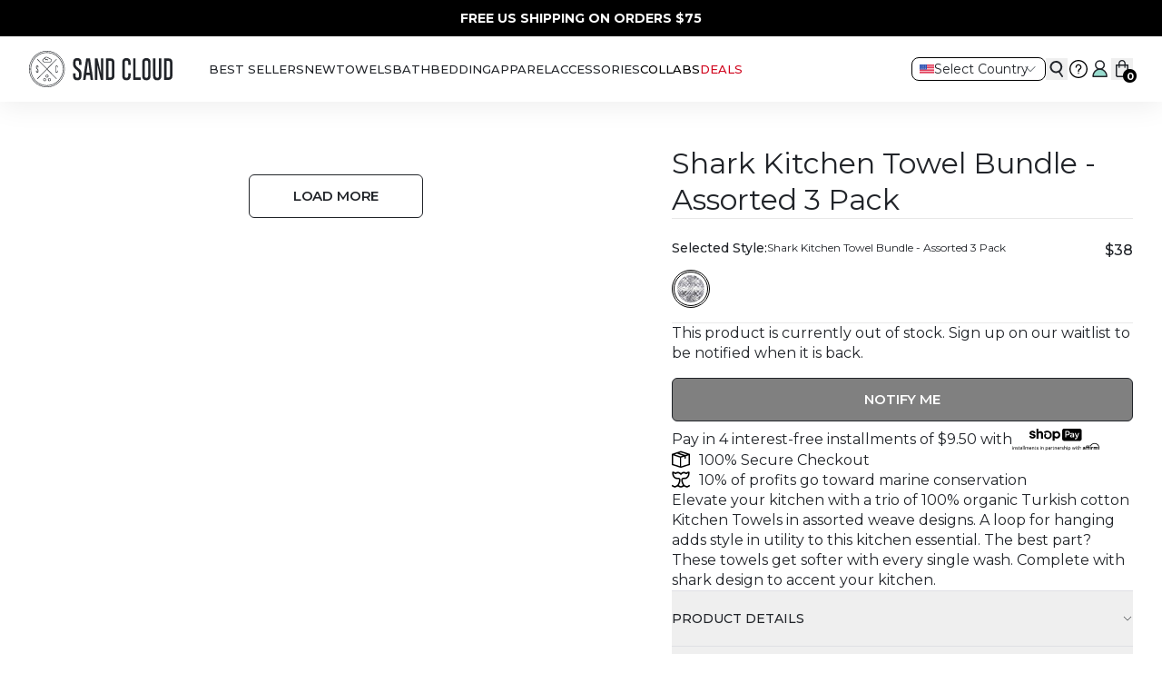

--- FILE ---
content_type: text/html
request_url: https://www.sandcloud.com/products/shark-kitchen-towel-bundle-assorted-3-pack
body_size: 168506
content:
<!DOCTYPE html><html lang="EN"><head><meta charSet="utf-8"/><meta name="viewport" content="width=device-width, initial-scale=1"/><meta name="description" content="Sand Cloud is on a mission to help save Marine Life. As we continue to grow our brand, we are focused on creating the best sustainable products in the world."/><meta name="og:type" content="website"/><meta name="og:site_name" content="Sand Cloud"/><meta name="og:title" content="Sand Cloud"/><meta name="og:description" content="Sand Cloud is on a mission to help save Marine Life. As we continue to grow our brand, we are focused on creating the best sustainable products in the world."/><meta name="og:url" content="https://www.sandcloud.com/products/shark-kitchen-towel-bundle-assorted-3-pack"/><meta name="og:locale" content="EN_US"/><meta name="twitter:card" content="summary_large_image"/><meta name="twitter:title" content="Sand Cloud"/><meta name="twitter:description" content="Sand Cloud is on a mission to help save Marine Life. As we continue to grow our brand, we are focused on creating the best sustainable products in the world."/><meta name="keywords" content="beach, beachtowels, bath"/><link rel="canonical" href="https://www.sandcloud.com/products/shark-kitchen-towel-bundle-assorted-3-pack"/><script id="edge-tag-function">window.edgetag=window.edgetag||function(){(edgetag.stubs=edgetag.stubs||[]).push(arguments)};</script><script id="intelligems-preview-disable">window.disableIgPreviewBar = true;</script><style>.polaris-preferences-fab { display: none !important;}</style><link rel="icon" type="image/x-icon&#x27;" href="https://storefront-direct-upload.s3.amazonaws.com/303751dc-7627-4ff2-bd0e-956c59f8b752/favicon.png"/><title>Shark Kitchen Towel Bundle - Assorted 3 Pack | Sand Cloud</title><meta property="og:title" content="Shark Kitchen Towel Bundle - Assorted 3 Pack | Sand Cloud"/><meta property="twitter:title" content="Shark Kitchen Towel Bundle - Assorted 3 Pack | Sand Cloud"/><meta name="description" content="Elevate your kitchen with a trio of 100% organic Turkish cotton Kitchen Towels in assorted weave designs. A loop for hanging adds style in utility to th..."/><meta property="og:description" content="Elevate your kitchen with a trio of 100% organic Turkish cotton Kitchen Towels in assorted weave designs. A loop for hanging adds style in utility to th..."/><meta property="twitter:description" content="Elevate your kitchen with a trio of 100% organic Turkish cotton Kitchen Towels in assorted weave designs. A loop for hanging adds style in utility to th..."/><meta property="og:image:url" content="https://cdn.shopify.com/s/files/1/0819/9793/products/SCS23KTO006GREOSSharkKitchenTowelBundle-Assorted3PackGreyFold_600x750_752b8d76-1e70-498c-aa2e-d40c7d14e856.jpg?v=1674684407"/><meta property="og:image:secure_url" content="https://cdn.shopify.com/s/files/1/0819/9793/products/SCS23KTO006GREOSSharkKitchenTowelBundle-Assorted3PackGreyFold_600x750_752b8d76-1e70-498c-aa2e-d40c7d14e856.jpg?v=1674684407"/><meta property="og:image:type" content="image/jpeg"/><meta name="robots" content="index,follow"/><script type="application/ld+json">[{"@context":"https://schema.org","@type":"BreadcrumbList","itemListElement":[{"@type":"ListItem","position":1,"name":"Homepage","item":"https://www.sandcloud.com/"},{"@type":"ListItem","position":2,"name":"Shark Kitchen Towel Bundle - Assorted 3 Pack"}]},{"@context":"https://schema.org","@type":"Product","brand":{"@type":"Brand","name":"Sand Cloud"},"description":"Elevate your kitchen with a trio of 100% organic Turkish cotton Kitchen Towels in assorted weave designs. A loop for hanging adds style in utility to th...","image":["https://cdn.shopify.com/s/files/1/0819/9793/files/SCS23KTO006GREOS_Shark_Kitchen_Towel_Bundle_-_Assorted_3_Pack_Foldside_600x750-min.jpg?v=1730847340"],"name":"Shark Kitchen Towel Bundle - Assorted 3 Pack","offers":[{"@type":"Offer","availability":"https://schema.org/OutOfStock","price":38,"priceCurrency":"USD","sku":"SCS23KTO006GREOS","url":"https://www.sandcloud.com/products/shark-kitchen-towel-bundle-assorted-3-pack?Title=Default+Title"}],"sku":"SCS23KTO006GREOS","url":"https://www.sandcloud.com/products/shark-kitchen-towel-bundle-assorted-3-pack"}]</script><link rel="stylesheet" href="https://cdn.shopify.com/oxygen-v2/32886/21946/45460/2851684/assets/app-DYVvQu4u.css"/><link rel="stylesheet" href="https://cdn.jsdelivr.net/npm/swiper@11/swiper-bundle.min.css"/><link rel="preconnect" href="https://cdn.shopify.com"/><link rel="preconnect" href="https://shop.app"/><link rel="preconnect" href="https://fonts.googleapis.com"/><link rel="preconnect" href="https://fonts.gstatic.com"/><link rel="stylesheet" href="https://fonts.googleapis.com/css2?family=Montserrat:ital,wght@0,100..900;1,100..900&amp;display=swap"/><link rel="preconnect dns-prefetch" href="https://api.config-security.com/" crossorigin="anonymous"/><link rel="preconnect dns-prefetch" href="https://conf.config-security.com" crossorigin="anonymous"/><script>
    (function(){
      var search = location.search;
      var hasPlaybookParams = search.indexOf('_pv=') > -1 || search.indexOf('pbk=') > -1 || search.indexOf('pb_mode=brand_preview') > -1 || search.indexOf('_preview=true') > -1;
      var isHidden = false;
      var timeoutId = null;

      if (hasPlaybookParams) {
        document.documentElement.style.visibility = 'hidden';
        isHidden = true;
        // Failsafe: reveal after 3s if SDK doesn't load
        timeoutId = setTimeout(function() {
          document.documentElement.style.visibility = '';
          isHidden = false;
        }, 3000);
      }

      // Expose pageReady for SDK to call when done
      window.Playbook = window.Playbook || {};
      window.Playbook.pageReady = function() {
        if (timeoutId) clearTimeout(timeoutId);
        if (isHidden) {
          document.documentElement.style.visibility = '';
          isHidden = false;
        }
      };
    })();
  </script><script src="https://www.playbook.land/sdk/playbook.js" data-shop-id="89f3af49-79ab-4946-bf1a-d205d45e29a1" async=""></script></head><body><div style="display:none" id="ig-headless-version" data-ig-headless-version="1.2.16"></div><div class="flex flex-col" data-comp="Layout"><header class="shadow-top sticky inset-x-0 top-0 z-20 flex flex-col bg-background transition-[height] duration-300 ease-out max-md:h-[calc(var(--header-height-mobile)+var(--promobar-height-mobile))] md:h-[calc(var(--header-height-desktop)+var(--promobar-height-desktop))]"><div class="overflow-hidden transition-[height] ease-out duration-300 max-md:h-[var(--promobar-height-mobile)] md:h-[var(--promobar-height-desktop)]" style="background-color:var(--black)"><div class="swiper swiper-wrapper-center relative flex h-full items-center"><div class="swiper-wrapper"><div class="swiper-slide"><div class="px-contained flex min-h-full items-center justify-center text-center text-xs sm:text-sm" style="color:var(--white)"><a class="select-none" aria-label="**15% OFF YOUR FIRST ORDER | CODE: CLOUD**" draggable="false" data-discover="true" href="/collections/new-products"><div class="[&amp;&gt;:first-child]:mt-0 [&amp;&gt;:last-child]:mb-0 [&amp;_a]:underline [&amp;_h1]:mb-6 [&amp;_h1]:text-center [&amp;_h2]:mb-5 [&amp;_h2]:mt-8 [&amp;_h3]:mb-4 [&amp;_h3]:mt-6 [&amp;_h4]:my-4 [&amp;_h5]:mb-4 [&amp;_h5]:mt-2 [&amp;_h6]:mb-4 [&amp;_li&gt;p]:mb-0 [&amp;_li]:mb-2 [&amp;_ol&gt;li]:list-decimal [&amp;_ol]:mb-4 [&amp;_ol]:pl-8 [&amp;_p]:mb-4 [&amp;_table]:relative [&amp;_table]:mb-4 [&amp;_table]:w-full [&amp;_table]:table-fixed [&amp;_table]:border-collapse [&amp;_table]:overflow-x-auto [&amp;_table]:border [&amp;_table]:border-border [&amp;_td]:border [&amp;_td]:border-border [&amp;_td]:p-3 [&amp;_td]:text-left [&amp;_td]:align-top [&amp;_th]:border [&amp;_th]:border-border [&amp;_th]:px-2 [&amp;_th]:py-1.5 [&amp;_thead]:bg-offWhite [&amp;_ul&gt;li]:list-disc [&amp;_ul]:mb-4 [&amp;_ul]:pl-8  "><strong>15% OFF YOUR FIRST ORDER | CODE: CLOUD</strong></div></a></div></div><div class="swiper-slide"><div class="px-contained flex min-h-full items-center justify-center text-center text-xs sm:text-sm" style="color:#FFF"><a class="select-none" aria-label="**FREE US SHIPPING ON ORDERS** **{{freeShippingAmount}}**" draggable="false" href="https://www.sandcloud.com/collections/lastchance"><div class="[&amp;&gt;:first-child]:mt-0 [&amp;&gt;:last-child]:mb-0 [&amp;_a]:underline [&amp;_h1]:mb-6 [&amp;_h1]:text-center [&amp;_h2]:mb-5 [&amp;_h2]:mt-8 [&amp;_h3]:mb-4 [&amp;_h3]:mt-6 [&amp;_h4]:my-4 [&amp;_h5]:mb-4 [&amp;_h5]:mt-2 [&amp;_h6]:mb-4 [&amp;_li&gt;p]:mb-0 [&amp;_li]:mb-2 [&amp;_ol&gt;li]:list-decimal [&amp;_ol]:mb-4 [&amp;_ol]:pl-8 [&amp;_p]:mb-4 [&amp;_table]:relative [&amp;_table]:mb-4 [&amp;_table]:w-full [&amp;_table]:table-fixed [&amp;_table]:border-collapse [&amp;_table]:overflow-x-auto [&amp;_table]:border [&amp;_table]:border-border [&amp;_td]:border [&amp;_td]:border-border [&amp;_td]:p-3 [&amp;_td]:text-left [&amp;_td]:align-top [&amp;_th]:border [&amp;_th]:border-border [&amp;_th]:px-2 [&amp;_th]:py-1.5 [&amp;_thead]:bg-offWhite [&amp;_ul&gt;li]:list-disc [&amp;_ul]:mb-4 [&amp;_ul]:pl-8  "><span><strong>FREE US SHIPPING ON ORDERS</strong> <strong>$115</strong></span></div></a></div></div></div></div></div><div class="px-contained relative z-[1] mx-auto grid w-full max-w-[var(--content-max-width)] flex-1 grid-cols-[1fr_auto_1fr] gap-4 bg-background transition md:gap-10 lg:grid-cols-[auto_1fr_auto]"><div class="order-2 flex items-center lg:order-1"><a aria-label="Go to homepage" data-discover="true" href="/"><svg viewBox="0 0 1074 267" class="w-[126px] md:w-[158px]"><title>Storefront logo</title><use href="/svgs/logo.svg#logo" class="pointer-events-none"></use></svg></a></div><div class="order-1 flex items-center lg:order-2"><nav class="hidden h-full lg:flex"><ul class="flex gap-x-3 xl:gap-x-[22px]"><li class="flex items-center"><a class="hover-text-underline relative flex h-full items-center focus:bg-[length:0%_1px] md:hover:bg-[length:100%_1px]" aria-label="Best Sellers" data-discover="true" href="/collections/best-sellers-sandcloud"><p class="text-nav ">Best Sellers</p></a></li><li class="flex items-center"><a class="hover-text-underline relative flex h-full items-center focus:bg-[length:0%_1px] md:hover:bg-[length:100%_1px]" aria-label="NEW" data-discover="true" href="/collections/new-products"><p class="text-nav ">NEW</p></a></li><li class="flex items-center"><a class="hover-text-underline relative flex h-full items-center focus:bg-[length:0%_1px] md:hover:bg-[length:100%_1px]" aria-label="TOWELS" data-discover="true" href="/collections/towels"><p class="text-nav ">TOWELS</p></a></li><li class="flex items-center"><a class="hover-text-underline relative flex h-full items-center focus:bg-[length:0%_1px] md:hover:bg-[length:100%_1px]" aria-label="BATH" data-discover="true" href="/collections/bath-towels"><p class="text-nav ">BATH</p></a></li><li class="flex items-center"><a class="hover-text-underline relative flex h-full items-center focus:bg-[length:0%_1px] md:hover:bg-[length:100%_1px]" aria-label="Bedding" data-discover="true" href="/collections/bedding"><p class="text-nav ">Bedding</p></a></li><li class="flex items-center"><a class="hover-text-underline relative flex h-full items-center focus:bg-[length:0%_1px] md:hover:bg-[length:100%_1px]" aria-label="Apparel" data-discover="true" href="/collections/cover-ups"><p class="text-nav ">Apparel</p></a></li><li class="flex items-center"><a class="hover-text-underline relative flex h-full items-center focus:bg-[length:0%_1px] md:hover:bg-[length:100%_1px]" aria-label="Accessories" data-discover="true" href="/collections/accessories-1"><p class="text-nav ">Accessories</p></a></li><li class="flex items-center"><a class="hover-text-underline relative flex h-full items-center focus:bg-[length:0%_1px] md:hover:bg-[length:100%_1px]" aria-label="COLLABS" data-discover="true" href="/collections/collaborations"><p class="text-nav text-coral" style="color:#000000">COLLABS</p></a></li><li class="flex items-center"><a class="hover-text-underline relative flex h-full items-center focus:bg-[length:0%_1px] md:hover:bg-[length:100%_1px]" aria-label="Deals" data-discover="true" href="/collections/lastchance"><p class="text-nav " style="color:#D0021B">Deals</p></a></li></ul></nav><div class="flex items-center gap-4"><button aria-label="Open mobile menu" class="w-6 lg:hidden" type="button"><svg viewBox="0 0 48 48" class="w-full text-text"><title>Navigation</title><use href="/svgs/cta/menu-open.svg#menu-open" class="pointer-events-none"></use></svg></button><button aria-label="Open search" class="block w-6 lg:hidden" type="button"><svg viewBox="0 0 48 48" class="w-full text-text"><title>Search</title><use href="/svgs/cta/search.svg#search" class="pointer-events-none"></use></svg></button></div></div><div class="order-3 flex items-center justify-end gap-4 md:gap-5"><div class="hidden [@media(min-width:1155px)]:block"><div class="w-[148px] h-[40px]"></div></div><button aria-label="Open search" class="hidden w-6 lg:block" type="button"><svg viewBox="0 0 48 48" class="w-full text-text"><title>Search</title><use href="/svgs/cta/search.svg#search" class="pointer-events-none"></use></svg></button><a class="hidden lg:block" aria-label="Go to customer support page" href="https://sandcloud.sc2.help.gosite.me/contact.html" target="_blank"><svg viewBox="-3 -3 36 36" class="w-6 text-text"><title>View customer support</title><use href="/svgs/cta/support.svg#support" class="pointer-events-none"></use></svg></a><a class="hidden lg:block" aria-label="Go to account page" data-discover="true" href="/account/login"><svg viewBox="0 0 48 48" class="w-6 text-text"><title>Account</title><use href="/svgs/cta/account.svg#account" class="pointer-events-none"></use></svg></a><div class="relative flex items-center"><button aria-label="Open cart" class="w-6" type="button"><svg viewBox="0 0 48 48" class="w-full text-text"><title>Cart</title><use href="/svgs/cta/cart-empty.svg#cart-empty" class="pointer-events-none"></use></svg><span class="absolute -right-1 top-[12px] size-[15px] whitespace-nowrap rounded-full text-[11px] font-bold leading-normal flex items-center justify-center bg-black text-white">0</span></button></div></div></div><div class="shadow-top absolute left-0 top-full hidden w-full origin-top border-border bg-background transition duration-300 lg:block opacity-0"></div></header><main role="main" id="mainContent" class="grow"><div><div data-comp="ProductRoute"><section data-comp="product"><div class="py-6 md:py-10 lg:py-12"><div class="px-contained mx-auto grid max-w-[var(--content-max-width)] grid-cols-1 gap-y-5 md:grid-cols-2 md:gap-y-4 lg:grid-cols-[1fr_540px]"><div class="md:hidden"><h2 class="text-h3 normal-case">Shark Kitchen Towel Bundle - Assorted 3 Pack</h2></div><div><div class="relative md:sticky md:top-[calc(var(--header-height-desktop)+var(--promobar-height-desktop)+2.5rem)] xl:top-[calc(var(--header-height-desktop)+var(--promobar-height-desktop)+3rem)]"><div class="block md:hidden"><div><div class="grid grid-cols-1 justify-between gap-4 lg:grid-cols-[80px_calc(100%-100px)] xl:gap-5"><div class="order-1 lg:order-2"><div class="relative" style="aspect-ratio:0.8"><div class="swiper"><div class="swiper-wrapper"><div class="swiper-slide !w-full"><div class="relative bg-offWhite" style="aspect-ratio:0.8"><img alt="Shark Kitchen Towel Bundle - Assorted 3 Pack" decoding="async" height="125" loading="eager" sizes="(min-width: 1440px) 900px, (min-width: 768px) 50vw, 100vw" src="https://cdn.shopify.com/s/files/1/0819/9793/files/SCS23KTO006GREOS_Shark_Kitchen_Towel_Bundle_-_Assorted_3_Pack_Foldside_600x750-min.jpg?v=1730847340&amp;width=100&amp;height=125&amp;crop=center" srcSet="https://cdn.shopify.com/s/files/1/0819/9793/files/SCS23KTO006GREOS_Shark_Kitchen_Towel_Bundle_-_Assorted_3_Pack_Foldside_600x750-min.jpg?v=1730847340&amp;width=300&amp;height=375&amp;crop=center 300w, https://cdn.shopify.com/s/files/1/0819/9793/files/SCS23KTO006GREOS_Shark_Kitchen_Towel_Bundle_-_Assorted_3_Pack_Foldside_600x750-min.jpg?v=1730847340&amp;width=600&amp;height=750&amp;crop=center 600w" width="100" class="object-cover media-fill" fetchPriority="auto" style="width:100%;aspect-ratio:600/750"/></div></div><div class="swiper-slide !w-full"><div class="relative bg-offWhite" style="aspect-ratio:0.8"></div></div><div class="swiper-slide !w-full"><div class="relative bg-offWhite" style="aspect-ratio:0.8"></div></div><div class="swiper-slide !w-full"><div class="relative bg-offWhite" style="aspect-ratio:0.8"></div></div><div class="swiper-slide !w-full"><div class="relative bg-offWhite" style="aspect-ratio:0.8"></div></div><div class="swiper-slide !w-full"><div class="relative bg-offWhite" style="aspect-ratio:0.8"></div></div><div class="swiper-slide !w-full"><div class="relative bg-offWhite" style="aspect-ratio:0.8"></div></div><div class="swiper-slide !w-full"><div class="relative bg-offWhite" style="aspect-ratio:0.8"></div></div><div class="swiper-slide !w-full"><div class="relative bg-offWhite" style="aspect-ratio:0.8"></div></div></div></div><div class="absolute inset-0 z-[1] size-full max-md:hidden"><img alt="Shark Kitchen Towel Bundle - Assorted 3 Pack" decoding="async" height="125" loading="eager" sizes="(min-width: 1440px) 900px, (min-width: 768px) 50vw, 100vw" src="https://cdn.shopify.com/s/files/1/0819/9793/files/SCS23KTO006GREOS_Shark_Kitchen_Towel_Bundle_-_Assorted_3_Pack_Foldside_600x750-min.jpg?v=1730847340&amp;width=100&amp;height=125&amp;crop=center" srcSet="https://cdn.shopify.com/s/files/1/0819/9793/files/SCS23KTO006GREOS_Shark_Kitchen_Towel_Bundle_-_Assorted_3_Pack_Foldside_600x750-min.jpg?v=1730847340&amp;width=300&amp;height=375&amp;crop=center 300w, https://cdn.shopify.com/s/files/1/0819/9793/files/SCS23KTO006GREOS_Shark_Kitchen_Towel_Bundle_-_Assorted_3_Pack_Foldside_600x750-min.jpg?v=1730847340&amp;width=600&amp;height=750&amp;crop=center 600w" width="100" class="object-cover media-fill" fetchPriority="auto" style="width:100%;aspect-ratio:600/750"/></div><div class="pointer-events-none absolute left-0 top-[15px] z-[3] flex flex-col gap-[5px] md:left-[10px] md:top-[10px]"></div></div></div><div class="scrollbar-hide relative order-2 w-full overflow-x-auto md:max-lg:pb-[calc((100%-5*8px)/6)] lg:order-1 lg:h-[calc(106px*5+12px*4)] xl:h-[calc(106px*6+12px*5)]"><div class="absolute left-0 top-0 z-[2] grid w-full grid-cols-6 gap-2 lg:grid-cols-1 lg:gap-3"><button aria-label="Slide to product image 1" class="relative flex aspect-square w-full select-none items-center justify-center border transition border-coral  overflow-hidden rounded md:aspect-[3/4] " type="button"><img alt="Shark Kitchen Towel Bundle - Assorted 3 Pack" decoding="async" height="213.33333333333331" loading="eager" src="https://cdn.shopify.com/s/files/1/0819/9793/files/SCS23KTO006GREOS_Shark_Kitchen_Towel_Bundle_-_Assorted_3_Pack_Foldside_600x750-min.jpg?v=1730847340&amp;width=160&amp;height=213&amp;crop=center" srcSet="https://cdn.shopify.com/s/files/1/0819/9793/files/SCS23KTO006GREOS_Shark_Kitchen_Towel_Bundle_-_Assorted_3_Pack_Foldside_600x750-min.jpg?v=1730847340&amp;width=160&amp;height=213&amp;crop=center 1x, https://cdn.shopify.com/s/files/1/0819/9793/files/SCS23KTO006GREOS_Shark_Kitchen_Towel_Bundle_-_Assorted_3_Pack_Foldside_600x750-min.jpg?v=1730847340&amp;width=320&amp;height=427&amp;crop=center 2x, https://cdn.shopify.com/s/files/1/0819/9793/files/SCS23KTO006GREOS_Shark_Kitchen_Towel_Bundle_-_Assorted_3_Pack_Foldside_600x750-min.jpg?v=1730847340&amp;width=480&amp;height=640&amp;crop=center 3x" width="160" style="aspect-ratio:3/4" class="object-cover size-full" fetchPriority="auto"/></button><button aria-label="Slide to product image 2" class="relative flex aspect-square w-full select-none items-center justify-center border transition border-transparent   overflow-hidden rounded md:aspect-[3/4] " type="button"><img alt="Shark Kitchen Towel Bundle - Assorted 3 Pack" decoding="async" height="213.33333333333331" loading="eager" src="https://cdn.shopify.com/s/files/1/0819/9793/files/SCS23KTO006GREOS_Shark_Kitchen_Towel_Bundle_-_Assorted_3_Pack_Front2_600x750-min.jpg?v=1730847340&amp;width=160&amp;height=213&amp;crop=center" srcSet="https://cdn.shopify.com/s/files/1/0819/9793/files/SCS23KTO006GREOS_Shark_Kitchen_Towel_Bundle_-_Assorted_3_Pack_Front2_600x750-min.jpg?v=1730847340&amp;width=160&amp;height=213&amp;crop=center 1x, https://cdn.shopify.com/s/files/1/0819/9793/files/SCS23KTO006GREOS_Shark_Kitchen_Towel_Bundle_-_Assorted_3_Pack_Front2_600x750-min.jpg?v=1730847340&amp;width=320&amp;height=427&amp;crop=center 2x, https://cdn.shopify.com/s/files/1/0819/9793/files/SCS23KTO006GREOS_Shark_Kitchen_Towel_Bundle_-_Assorted_3_Pack_Front2_600x750-min.jpg?v=1730847340&amp;width=480&amp;height=640&amp;crop=center 3x" width="160" style="aspect-ratio:3/4" class="object-cover size-full" fetchPriority="auto"/></button><button aria-label="Slide to product image 3" class="relative flex aspect-square w-full select-none items-center justify-center border transition border-transparent   overflow-hidden rounded md:aspect-[3/4] " type="button"><img alt="Shark Kitchen Towel Bundle - Assorted 3 Pack" decoding="async" height="213.33333333333331" loading="eager" src="https://cdn.shopify.com/s/files/1/0819/9793/files/SCS23KTO006GREOS_Shark_Kitchen_Towel_Bundle_-_Assorted_3_Pack_Front1_600x750-min.jpg?v=1730847340&amp;width=160&amp;height=213&amp;crop=center" srcSet="https://cdn.shopify.com/s/files/1/0819/9793/files/SCS23KTO006GREOS_Shark_Kitchen_Towel_Bundle_-_Assorted_3_Pack_Front1_600x750-min.jpg?v=1730847340&amp;width=160&amp;height=213&amp;crop=center 1x, https://cdn.shopify.com/s/files/1/0819/9793/files/SCS23KTO006GREOS_Shark_Kitchen_Towel_Bundle_-_Assorted_3_Pack_Front1_600x750-min.jpg?v=1730847340&amp;width=320&amp;height=427&amp;crop=center 2x, https://cdn.shopify.com/s/files/1/0819/9793/files/SCS23KTO006GREOS_Shark_Kitchen_Towel_Bundle_-_Assorted_3_Pack_Front1_600x750-min.jpg?v=1730847340&amp;width=480&amp;height=640&amp;crop=center 3x" width="160" style="aspect-ratio:3/4" class="object-cover size-full" fetchPriority="auto"/></button><button aria-label="Slide to product image 4" class="relative flex aspect-square w-full select-none items-center justify-center border transition border-transparent   overflow-hidden rounded md:aspect-[3/4] " type="button"><img alt="Shark Kitchen Towel Bundle - Assorted 3 Pack" decoding="async" height="213.33333333333331" loading="eager" src="https://cdn.shopify.com/s/files/1/0819/9793/files/SCS23KTO006GREOS_Shark_Kitchen_Towel_Bundle_-_Assorted_3_Pack_Front_600x750-min.jpg?v=1730847340&amp;width=160&amp;height=213&amp;crop=center" srcSet="https://cdn.shopify.com/s/files/1/0819/9793/files/SCS23KTO006GREOS_Shark_Kitchen_Towel_Bundle_-_Assorted_3_Pack_Front_600x750-min.jpg?v=1730847340&amp;width=160&amp;height=213&amp;crop=center 1x, https://cdn.shopify.com/s/files/1/0819/9793/files/SCS23KTO006GREOS_Shark_Kitchen_Towel_Bundle_-_Assorted_3_Pack_Front_600x750-min.jpg?v=1730847340&amp;width=320&amp;height=427&amp;crop=center 2x, https://cdn.shopify.com/s/files/1/0819/9793/files/SCS23KTO006GREOS_Shark_Kitchen_Towel_Bundle_-_Assorted_3_Pack_Front_600x750-min.jpg?v=1730847340&amp;width=480&amp;height=640&amp;crop=center 3x" width="160" style="aspect-ratio:3/4" class="object-cover size-full" fetchPriority="auto"/></button><button aria-label="Slide to product image 5" class="relative flex aspect-square w-full select-none items-center justify-center border transition border-transparent   overflow-hidden rounded md:aspect-[3/4] " type="button"><img alt="Shark Kitchen Towel Bundle - Assorted 3 Pack" decoding="async" height="213.33333333333331" loading="eager" src="https://cdn.shopify.com/s/files/1/0819/9793/files/SCS23KTO006GREOS_Shark_Kitchen_Towel_Bundle_-_Assorted_3_Pack_Fold_600x750-min.jpg?v=1730847340&amp;width=160&amp;height=213&amp;crop=center" srcSet="https://cdn.shopify.com/s/files/1/0819/9793/files/SCS23KTO006GREOS_Shark_Kitchen_Towel_Bundle_-_Assorted_3_Pack_Fold_600x750-min.jpg?v=1730847340&amp;width=160&amp;height=213&amp;crop=center 1x, https://cdn.shopify.com/s/files/1/0819/9793/files/SCS23KTO006GREOS_Shark_Kitchen_Towel_Bundle_-_Assorted_3_Pack_Fold_600x750-min.jpg?v=1730847340&amp;width=320&amp;height=427&amp;crop=center 2x, https://cdn.shopify.com/s/files/1/0819/9793/files/SCS23KTO006GREOS_Shark_Kitchen_Towel_Bundle_-_Assorted_3_Pack_Fold_600x750-min.jpg?v=1730847340&amp;width=480&amp;height=640&amp;crop=center 3x" width="160" style="aspect-ratio:3/4" class="object-cover size-full" fetchPriority="auto"/></button><button aria-label="Slide to product image 6" class="relative flex aspect-square w-full select-none items-center justify-center border transition border-transparent   overflow-hidden rounded md:aspect-[3/4] " type="button"><img alt="Shark Kitchen Towel Bundle - Assorted 3 Pack" decoding="async" height="213.33333333333331" loading="eager" src="https://cdn.shopify.com/s/files/1/0819/9793/files/SCS23KTO006GREOS_Shark_Kitchen_Towel_Bundle_-_Assorted_3_Pack_Back1_600x750-min.jpg?v=1730847340&amp;width=160&amp;height=213&amp;crop=center" srcSet="https://cdn.shopify.com/s/files/1/0819/9793/files/SCS23KTO006GREOS_Shark_Kitchen_Towel_Bundle_-_Assorted_3_Pack_Back1_600x750-min.jpg?v=1730847340&amp;width=160&amp;height=213&amp;crop=center 1x, https://cdn.shopify.com/s/files/1/0819/9793/files/SCS23KTO006GREOS_Shark_Kitchen_Towel_Bundle_-_Assorted_3_Pack_Back1_600x750-min.jpg?v=1730847340&amp;width=320&amp;height=427&amp;crop=center 2x, https://cdn.shopify.com/s/files/1/0819/9793/files/SCS23KTO006GREOS_Shark_Kitchen_Towel_Bundle_-_Assorted_3_Pack_Back1_600x750-min.jpg?v=1730847340&amp;width=480&amp;height=640&amp;crop=center 3x" width="160" style="aspect-ratio:3/4" class="object-cover size-full" fetchPriority="auto"/></button></div><div class="swiper max-lg:absolute max-lg:left-0 max-lg:top-0 max-lg:w-full lg:h-full"><div class="swiper-wrapper"></div><div class="swiper-button-prev !left-0 !text-black opacity-90 after:flex after:size-5 after:items-center after:justify-center after:overflow-hidden after:rounded-[50%] after:bg-white after:!text-[0.6rem] after:!content-[&#x27;prev&#x27;] lg:!left-1/2 lg:!top-5 lg:!-translate-x-1/2 lg:!rotate-90"></div><div class="swiper-button-next !right-0 !text-black opacity-90 after:flex after:size-5 after:items-center after:justify-center after:overflow-hidden after:rounded-[50%] after:bg-white after:!text-[0.6rem] after:!content-[&#x27;next&#x27;] lg:!bottom-0 lg:!left-1/2 lg:!top-auto lg:!-translate-x-1/2 lg:!rotate-90"></div></div></div></div></div></div><div class="hidden md:block"><div class="relative grid grid-cols-2 gap-2"><div class="relative bg-offWhite" style="aspect-ratio:0.8"></div><div class="relative bg-offWhite" style="aspect-ratio:0.8"></div><div class="relative bg-offWhite" style="aspect-ratio:0.8"></div><div class="relative bg-offWhite" style="aspect-ratio:0.8"></div><div class="pointer-events-none absolute left-0 top-[15px] z-[3] flex flex-col gap-[5px] md:left-[10px] md:top-[10px]"></div><div class="col-span-2 mt-4 flex justify-center"><button class="btn-secondary">Load More</button></div></div></div></div></div><div class="md:px-contained md:!pr-0"><div class="flex flex-col gap-y-4 md:sticky md:top-[calc(var(--header-height-desktop)+var(--promobar-height-desktop)+2.5rem)] xl:top-[calc(var(--header-height-desktop)+var(--promobar-height-desktop)+3rem)]"><div class="max-md:hidden"><h1 class="text-h3 normal-case">Shark Kitchen Towel Bundle - Assorted 3 Pack</h1></div><div class="flex flex-col gap-5"><div class="flex flex-col"><div class="border-b border-b-border py-4 first:border-t first:border-t-border"><div class="mb-2 flex items-center justify-between gap-2"><div class="flex items-center gap-2"><h2 class="text-sm font-medium">Selected Style:</h2><p class="text-xs">Shark Kitchen Towel Bundle - Assorted 3 Pack</p></div><div class="mt-2 flex min-h-6 gap-2"><p class="text-text font-medium max-md:text-sm">$38</p></div></div><ul class="flex flex-wrap gap-2.5"><li><a aria-label="Shark Kitchen Towel Bundle - Assorted 3 Pack" title="Shark Kitchen Towel Bundle - Assorted 3 Pack" data-discover="true" href="/products/shark-kitchen-towel-bundle-assorted-3-pack?Title=Default Title"><div class="relative size-[42px] flex items-center justify-center rounded-full border border-black"><div class="size-[38px] flex items-center justify-center rounded-full border border-black"><div class="size-10 rounded-full bg-center md:hover:opacity-100 size-[30px] opacity-100" style="background-image:url(https://cdn.shopify.com/s/files/1/0819/9793/files/SCS23KTO006GREOS_Shark_Kitchen_Towel_Bundle_-_Assorted_3_Pack_Foldside_600x750-min.jpg?v=1730847340)"></div></div></div></a></li></ul></div></div><div class="mb-2 flex items-center gap-4"><div class="flex-1"><div><p class="mb-4">This product is currently out of stock. Sign up on our waitlist to
              be notified when it is back.</p><button aria-label="Notify Me" class="btn-primary bg-gray relative w-full  " type="button"><span class="visible">Notify Me</span></button></div></div></div><div class="flex flex-col items-center justify-start md:items-start xl:flex-row xl:justify-between"><div class="flex items-center gap-1.5 border-b-2 border-border pb-5 md:border-none md:pb-0"><div class="flex-1"><p class="hidden sm:block">Pay in 4 interest-free installments of <!-- -->$9.50<!-- --> with</p><p class="block text-sm sm:hidden">4 installments of <!-- -->$9.50<!-- --> with</p></div><div><svg viewBox="0 0 422.2 107.5" class="w-[96px] text-text"><title>Shop Pay Black</title><use href="/svgs/shop-pay-black.svg#shop-pay-black" class="pointer-events-none"></use></svg></div></div></div><div class="flex flex-col justify-start md:items-start xl:flex-row xl:justify-between"><div class="flex "><svg viewBox="0 0 36 34" class="size-5"><title>shipping</title><use href="/svgs/noprecache/assurance/shipping.svg#shipping" class="pointer-events-none"></use></svg><p class="ml-2.5 text-xs md:text-base">100% Secure Checkout</p></div></div><div class="flex flex-col justify-start md:items-start xl:flex-row xl:justify-between"><div class="flex"><svg viewBox="0 0 36 32" class="size-5"><title>marine</title><use href="/svgs/noprecache/assurance/marine.svg#marine" class="pointer-events-none"></use></svg><p class="ml-2.5 text-xs md:text-base">10% of profits go toward marine conservation</p></div></div><div class="text-base [&amp;&gt;:last-child]:mb-0 [&amp;_a]:underline [&amp;_blockquote]:pl-8 [&amp;_h1]:mb-3 [&amp;_h2]:mb-3 [&amp;_h3]:mb-3 [&amp;_h4]:mb-3 [&amp;_h5]:mb-3 [&amp;_h6]:mb-3 [&amp;_li&gt;p]:mb-0 [&amp;_li]:mb-2 [&amp;_ol&gt;li]:list-decimal [&amp;_ol]:mb-3 [&amp;_ol]:pl-8 [&amp;_p]:mb-3 [&amp;_ul&gt;li]:list-disc [&amp;_ul]:mb-3 [&amp;_ul]:pl-8">Elevate your kitchen with a trio of 100% organic Turkish cotton Kitchen Towels in assorted weave designs. A loop for hanging adds style in utility to this kitchen essential. The best part? These towels get softer with every single wash. Complete with shark design to accent your kitchen.</div><ul class="grid grid-cols-1 [&amp;&gt;li:first-child]:border-t [&amp;&gt;li]:border-b [&amp;&gt;li]:border-[#DFE0E4]"></ul></div></div></div></div></div><div class="mt-0 md:mt-0 py-12 md:py-14 lg:py-16 xl:py-[72px]" style="background-color:var(--white);color:var(--text)"><div class="container md-content"><h2 class="text-h2 mb-5 text-center md:mb-8">You May Also Like</h2><div><div class="product-slider relative w-full"><div class="swiper"><div class="swiper-wrapper"></div></div></div></div></div></div><div class="px-5 pt-1.5 xl:pt-5 2xl:px-[128px]" id="ReviewsWidget"></div></section></div></div></main><div class="bg-lightGray"><ul class="mx-auto grid max-w-[85rem] grid-cols-2 gap-9 px-5 py-9 md:grid-cols-4 md:px-8 lg:px-10 lg:first-line:py-[52px]"><li class="flex flex-[50%] items-center justify-center text-text lg:flex-1"><svg viewBox="0 0 36 36" class="mr-2 w-9 text-text md:mr-4 lg:mr-4"><title>secure</title><use href="/svgs/noprecache/assurance/secure.svg#secure" class="pointer-events-none"></use></svg><p class="max-w-[182px] text-xs font-medium uppercase">50,000+ 5-STAR REVIEWS</p></li><li class="flex flex-[50%] items-center justify-center text-text lg:flex-1"><svg viewBox="0 0 36 36" class="mr-2 w-9 text-text md:mr-4 lg:mr-4"><title>happiness</title><use href="/svgs/noprecache/assurance/happiness.svg#happiness" class="pointer-events-none"></use></svg><p class="max-w-[182px] text-xs font-medium uppercase">100% Happiness guaranteed</p></li><li class="flex flex-[50%] items-center justify-center text-text lg:flex-1"><svg viewBox="0 0 36 36" class="mr-2 w-9 text-text md:mr-4 lg:mr-4"><title>shipping</title><use href="/svgs/noprecache/assurance/shipping.svg#shipping" class="pointer-events-none"></use></svg><p class="max-w-[182px] text-xs font-medium uppercase">100% Secure checkout</p></li><li class="flex flex-[50%] items-center justify-center text-text lg:flex-1"><svg viewBox="0 0 36 36" class="mr-2 w-9 text-text md:mr-4 lg:mr-4"><title>marine</title><use href="/svgs/noprecache/assurance/marine.svg#marine" class="pointer-events-none"></use></svg><p class="max-w-[182px] text-xs font-medium uppercase">10% of profits go toward marine conservation</p></li></ul></div><div class="relative"><img alt="Footer Background Image" decoding="async" loading="lazy" sizes="100vw" src="https://cdn.shopify.com/s/files/1/0819/9793/files/footer-bg.png?v=1722012306&amp;width=100&amp;crop=center" srcSet="https://cdn.shopify.com/s/files/1/0819/9793/files/footer-bg.png?v=1722012306&amp;width=300&amp;crop=center 300w, https://cdn.shopify.com/s/files/1/0819/9793/files/footer-bg.png?v=1722012306&amp;width=600&amp;crop=center 600w, https://cdn.shopify.com/s/files/1/0819/9793/files/footer-bg.png?v=1722012306&amp;width=900&amp;crop=center 900w, https://cdn.shopify.com/s/files/1/0819/9793/files/footer-bg.png?v=1722012306&amp;width=1200&amp;crop=center 1200w, https://cdn.shopify.com/s/files/1/0819/9793/files/footer-bg.png?v=1722012306&amp;width=1500&amp;crop=center 1500w, https://cdn.shopify.com/s/files/1/0819/9793/files/footer-bg.png?v=1722012306&amp;width=1800&amp;crop=center 1800w, https://cdn.shopify.com/s/files/1/0819/9793/files/footer-bg.png?v=1722012306&amp;width=2100&amp;crop=center 2100w, https://cdn.shopify.com/s/files/1/0819/9793/files/footer-bg.png?v=1722012306&amp;width=2400&amp;crop=center 2400w" width="100" class="object-cover absolute inset-0 z-[-1] size-full" fetchPriority="auto" style="width:100%"/><div class="px-contained mx-auto max-w-[var(--content-max-width)]"><div class="flex flex-col justify-between py-11 lg:flex-row lg:py-[84px]"><h3 class="text-h3 mb-12 max-w-[520px] text-xl font-normal leading-normal text-white md:mb-8 md:text-[30px] lg:mb-0"><div class="[&amp;&gt;:first-child]:mt-0 [&amp;&gt;:last-child]:mb-0 [&amp;_a]:underline [&amp;_h1]:mb-6 [&amp;_h1]:text-center [&amp;_h2]:mb-5 [&amp;_h2]:mt-8 [&amp;_h3]:mb-4 [&amp;_h3]:mt-6 [&amp;_h4]:my-4 [&amp;_h5]:mb-4 [&amp;_h5]:mt-2 [&amp;_h6]:mb-4 [&amp;_li&gt;p]:mb-0 [&amp;_li]:mb-2 [&amp;_ol&gt;li]:list-decimal [&amp;_ol]:mb-4 [&amp;_ol]:pl-8 [&amp;_p]:mb-4 [&amp;_table]:relative [&amp;_table]:mb-4 [&amp;_table]:w-full [&amp;_table]:table-fixed [&amp;_table]:border-collapse [&amp;_table]:overflow-x-auto [&amp;_table]:border [&amp;_table]:border-border [&amp;_td]:border [&amp;_td]:border-border [&amp;_td]:p-3 [&amp;_td]:text-left [&amp;_td]:align-top [&amp;_th]:border [&amp;_th]:border-border [&amp;_th]:px-2 [&amp;_th]:py-1.5 [&amp;_thead]:bg-offWhite [&amp;_ul&gt;li]:list-disc [&amp;_ul]:mb-4 [&amp;_ul]:pl-8  "><p>Help us #savethefishies.<br/>Enter your mobile number to learn more about our mission, plus get 20% off your first order!</p></div></h3><div class="flex max-w-[480px] flex-1 flex-col"><label for="footer-phone-signup" class="text-label-sm mb-1 text-white">Phone Number</label><form class="flex items-center"><input id="footer-phone-signup" class="text-h7 h-12 w-full rounded-md rounded-r-none border border-black bg-white pl-4 text-sm text-black placeholder:text-black md:w-[300px]" name="phone" placeholder="Mobile Number" type="tel" autoComplete="tel" value=""/><button type="submit" class="btn-primary w-full min-w-0 max-w-[123px] rounded-l-none md:max-w-[180px]">Sign Up</button></form><div class="mt-4 flex items-start"><input type="checkbox" id="footer-phone-consent" class="relative top-0.5 size-5 cursor-pointer accent-black" aria-describedby="footer-phone-consent-label"/><div class="ml-4 flex max-w-[400px] flex-1 flex-col"><label for="footer-phone-consent" id="footer-phone-consent-label" class="cursor-pointer text-left text-sm text-white"><span>Submit your phone number to agree to receive recurring automated messages from Sand Cloud to the number provided. Consent is not a condition of any purchase. Msg & data rates may apply. Notice of financial incentive. In addition, you agree to Messaging Terms and Privacy Policy. <a href="https://terms.pscr.pt/legal/shop/sand-cloud/privacy_policy" style="text-decoration: underline;">View Messaging Privacy Policy </a> <a href="https://terms.pscr.pt/legal/shop/sand-cloud/terms_of_service" style="text-decoration: underline;"> | View Messaging Terms of Service</a>



</span></label></div></div></div></div></div></div><footer class="px-contained pt-8 md:pt-[72px]" style="background-color:var(--black);color:var(--white)"><div class="mx-auto max-w-[85rem]"><div class="flex flex-col gap-2 lg:flex-row"><ul class="grid grid-cols-1 text-current lg:hidden lg:grid-cols-4"><li><div class="" data-headlessui-state=""><button aria-label="Open Shop menu" class="flex w-full items-center justify-between gap-x-px" type="button" id="headlessui-disclosure-button-:R4leea735:" aria-expanded="false" data-headlessui-state=""><h3 class="text-label">Shop</h3><svg viewBox="0 0 12 8" class="w-3 text-white transition-transform "><title>Chevron</title><use href="/svgs/arrow-down-white.svg#arrow-down-white" class="pointer-events-none"></use></svg></button><div class="" style="height:0;opacity:0;overflow:hidden;transition:height 300ms ease-in-out,opacity 300ms ease-in-out"><ul class="flex flex-col items-start gap-2 overflow-hidden pb-4 pt-2"><li><a class="hover-text-underline text-sm" aria-label="Towels" tabindex="-1" data-discover="true" href="/collections/towels">Towels</a></li><li><a class="hover-text-underline text-sm" aria-label="Bath" tabindex="-1" data-discover="true" href="/collections/bath-towels">Bath</a></li><li><a class="hover-text-underline text-sm" aria-label="Cover Ups" tabindex="-1" data-discover="true" href="/collections/cover-ups">Cover Ups</a></li><li><a class="hover-text-underline text-sm" aria-label="Bundles" tabindex="-1" data-discover="true" href="/collections/bundle-packs">Bundles</a></li></ul></div></div></li><li><div class="" data-headlessui-state=""><button aria-label="Open About menu" class="flex w-full items-center justify-between gap-x-px" type="button" id="headlessui-disclosure-button-:R55eea735:" aria-expanded="false" data-headlessui-state=""><h3 class="text-label">About</h3><svg viewBox="0 0 12 8" class="w-3 text-white transition-transform "><title>Chevron</title><use href="/svgs/arrow-down-white.svg#arrow-down-white" class="pointer-events-none"></use></svg></button><div class="" style="height:0;opacity:0;overflow:hidden;transition:height 300ms ease-in-out,opacity 300ms ease-in-out"><ul class="flex flex-col items-start gap-2 overflow-hidden pb-4 pt-2"><li><a class="hover-text-underline text-sm" aria-label="Our Story" tabindex="-1" data-discover="true" href="/pages/our-story">Our Story</a></li><li><a class="hover-text-underline text-sm" aria-label="Our Mission" tabindex="-1" data-discover="true" href="/pages/our-mission">Our Mission</a></li><li><a class="hover-text-underline text-sm" aria-label="Our Products" tabindex="-1" data-discover="true" href="/pages/our-products">Our Products</a></li><li><a class="hover-text-underline text-sm" aria-label="Find a Store" tabindex="-1" data-discover="true" href="/pages/stores">Find a Store</a></li></ul></div></div></li><li><div class="" data-headlessui-state=""><button aria-label="Open More menu" class="flex w-full items-center justify-between gap-x-px" type="button" id="headlessui-disclosure-button-:R5leea735:" aria-expanded="false" data-headlessui-state=""><h3 class="text-label">More</h3><svg viewBox="0 0 12 8" class="w-3 text-white transition-transform "><title>Chevron</title><use href="/svgs/arrow-down-white.svg#arrow-down-white" class="pointer-events-none"></use></svg></button><div class="" style="height:0;opacity:0;overflow:hidden;transition:height 300ms ease-in-out,opacity 300ms ease-in-out"><ul class="flex flex-col items-start gap-2 overflow-hidden pb-4 pt-2"><li><a class="hover-text-underline text-sm" aria-label="Rewards" tabindex="-1" data-discover="true" href="/pages/rewards">Rewards</a></li><li><a class="hover-text-underline text-sm" aria-label="In The News" tabindex="-1" data-discover="true" href="/pages/in-the-news">In The News</a></li><li><a class="hover-text-underline text-sm" aria-label="Youtube Affiliates" tabindex="-1" data-discover="true" href="/pages/vloggers">Youtube Affiliates</a></li><li><a class="hover-text-underline text-sm" aria-label="Ambassador" tabindex="-1" data-discover="true" href="/pages/ambassador">Ambassador</a></li></ul></div></div></li><li><div class="" data-headlessui-state=""><button aria-label="Open Contact menu" class="flex w-full items-center justify-between gap-x-px" type="button" id="headlessui-disclosure-button-:R65eea735:" aria-expanded="false" data-headlessui-state=""><h3 class="text-label">Contact</h3><svg viewBox="0 0 12 8" class="w-3 text-white transition-transform "><title>Chevron</title><use href="/svgs/arrow-down-white.svg#arrow-down-white" class="pointer-events-none"></use></svg></button><div class="" style="height:0;opacity:0;overflow:hidden;transition:height 300ms ease-in-out,opacity 300ms ease-in-out"><ul class="flex flex-col items-start gap-2 overflow-hidden pb-4 pt-2"><li><a class="hover-text-underline text-sm" aria-label="Support" tabindex="-1" href="https://sandcloud.sc2.help.gosite.me/contact.html" target="_blank">Support</a></li><li><a class="hover-text-underline text-sm" aria-label="Support FAQs" tabindex="-1" data-discover="true" href="/pages/customer-support">Support FAQs</a></li><li><a class="hover-text-underline text-sm" aria-label="Track My Order" tabindex="-1" href="https://track.sandcloud.com/" target="_blank">Track My Order</a></li><li><a class="hover-text-underline text-sm" aria-label="Start U.S. Return" tabindex="-1" href="https://returns.sandcloud.com/#/" target="_blank">Start U.S. Return</a></li><li><a class="hover-text-underline text-sm" aria-label="Wholesale" tabindex="-1" data-discover="true" href="/pages/wholesale">Wholesale</a></li><li><a class="hover-text-underline text-sm" aria-label="Corporate Gifting" tabindex="-1" data-discover="true" href="/pages/corporate-gifting">Corporate Gifting</a></li></ul></div></div></li></ul><ul class="hidden flex-1 grid-cols-[repeat(4,min(25%,210px))] gap-x-2 lg:grid"><li><h3 class="text-label mb-5">Shop</h3><ul class="flex flex-col items-start gap-2.5"><li class="text-sm"><a class="hover-text-underline pb-1" aria-label="Towels" data-discover="true" href="/collections/towels">Towels</a></li><li class="text-sm"><a class="hover-text-underline pb-1" aria-label="Bath" data-discover="true" href="/collections/bath-towels">Bath</a></li><li class="text-sm"><a class="hover-text-underline pb-1" aria-label="Cover Ups" data-discover="true" href="/collections/cover-ups">Cover Ups</a></li><li class="text-sm"><a class="hover-text-underline pb-1" aria-label="Bundles" data-discover="true" href="/collections/bundle-packs">Bundles</a></li></ul></li><li><h3 class="text-label mb-5">About</h3><ul class="flex flex-col items-start gap-2.5"><li class="text-sm"><a class="hover-text-underline pb-1" aria-label="Our Story" data-discover="true" href="/pages/our-story">Our Story</a></li><li class="text-sm"><a class="hover-text-underline pb-1" aria-label="Our Mission" data-discover="true" href="/pages/our-mission">Our Mission</a></li><li class="text-sm"><a class="hover-text-underline pb-1" aria-label="Our Products" data-discover="true" href="/pages/our-products">Our Products</a></li><li class="text-sm"><a class="hover-text-underline pb-1" aria-label="Find a Store" data-discover="true" href="/pages/stores">Find a Store</a></li></ul></li><li><h3 class="text-label mb-5">More</h3><ul class="flex flex-col items-start gap-2.5"><li class="text-sm"><a class="hover-text-underline pb-1" aria-label="Rewards" data-discover="true" href="/pages/rewards">Rewards</a></li><li class="text-sm"><a class="hover-text-underline pb-1" aria-label="In The News" data-discover="true" href="/pages/in-the-news">In The News</a></li><li class="text-sm"><a class="hover-text-underline pb-1" aria-label="Youtube Affiliates" data-discover="true" href="/pages/vloggers">Youtube Affiliates</a></li><li class="text-sm"><a class="hover-text-underline pb-1" aria-label="Ambassador" data-discover="true" href="/pages/ambassador">Ambassador</a></li></ul></li><li><h3 class="text-label mb-5">Contact</h3><ul class="flex flex-col items-start gap-2.5"><li class="text-sm"><a class="hover-text-underline pb-1" aria-label="Support" href="https://sandcloud.sc2.help.gosite.me/contact.html" target="_blank">Support</a></li><li class="text-sm"><a class="hover-text-underline pb-1" aria-label="Support FAQs" data-discover="true" href="/pages/customer-support">Support FAQs</a></li><li class="text-sm"><a class="hover-text-underline pb-1" aria-label="Track My Order" href="https://track.sandcloud.com/" target="_blank">Track My Order</a></li><li class="text-sm"><a class="hover-text-underline pb-1" aria-label="Start U.S. Return" href="https://returns.sandcloud.com/#/" target="_blank">Start U.S. Return</a></li><li class="text-sm"><a class="hover-text-underline pb-1" aria-label="Wholesale" data-discover="true" href="/pages/wholesale">Wholesale</a></li><li class="text-sm"><a class="hover-text-underline pb-1" aria-label="Corporate Gifting" data-discover="true" href="/pages/corporate-gifting">Corporate Gifting</a></li></ul></li></ul><div class="mt-4 flex max-w-full flex-1 flex-col md:max-w-[400px] lg:mt-0 lg:max-w-[380px] xl:max-w-[400px]"><div class="mb-[14px]"><h3 class="text-h5">Sign up for our newsletter</h3></div><div class="max-w-[350px]"><form><label for="footer-email-signup" class="text-label-sm mb-1 uppercase block">Email Address</label><div class="flex items-center overflow-hidden rounded-md"><input id="footer-email-signup" class="flex-1 px-5 leading-[48px] text-text placeholder:text-black bg-background" name="email" placeholder="Email address" required="" type="email" autoComplete="email"/><button aria-label="Submit" class="btn w-full min-w-0 rounded-none border-none px-8 text-text md:px-10 bg-seafoam text-text md:hover:bg-lightSeafoam" type="submit">Submit</button></div></form></div><div class="mt-5"><h2 class="text-label-sm">Download Our App</h2><div class="flex gap-2.5"><a aria-label="" href="https://play.google.com/store/apps/details?id=co.tapcart.app.id_x5dXBQ7zzd"><img alt="Google Play Button" decoding="async" height="86.66666666666666" loading="lazy" src="https://cdn.shopify.com/s/files/1/0819/9793/files/app-google-btn.png?v=1683830614&amp;width=260&amp;height=87&amp;crop=center" srcSet="https://cdn.shopify.com/s/files/1/0819/9793/files/app-google-btn.png?v=1683830614&amp;width=260&amp;height=87&amp;crop=center 260w" width="260" style="aspect-ratio:3/1" class="object-cover w-[130px] bg-transparent" fetchPriority="auto"/></a><a aria-label="" href="https://apps.apple.com/us/app/sand-cloud/id6448395915"><img alt="Apple Store Button" decoding="async" height="86.66666666666666" loading="lazy" src="https://cdn.shopify.com/s/files/1/0819/9793/files/app-apple-btn.png?v=1683830617&amp;width=260&amp;height=87&amp;crop=center" srcSet="https://cdn.shopify.com/s/files/1/0819/9793/files/app-apple-btn.png?v=1683830617&amp;width=260&amp;height=87&amp;crop=center 260w" width="260" style="aspect-ratio:3/1" class="object-cover w-[130px] bg-transparent" fetchPriority="auto"/></a></div></div><div class="mt-4"><h2 class="text-label-sm mb-1.5 uppercase">Follow Us</h2><ul class="flex gap-8"><li><a aria-label="tiktok" href="https://www.tiktok.com/@mysandcloud" target="_blank"><svg viewBox="0 0 24 24" class="w-5"><title>tiktok</title><use href="/svgs/noprecache/social/tiktok.svg#tiktok" class="pointer-events-none"></use></svg></a></li><li><a aria-label="facebook" href="https://www.facebook.com/sandcloudapparel" target="_blank"><svg viewBox="0 0 24 24" class="w-5"><title>facebook</title><use href="/svgs/noprecache/social/facebook.svg#facebook" class="pointer-events-none"></use></svg></a></li><li><a aria-label="instagram" href="https://www.instagram.com/sandcloud" target="_blank"><svg viewBox="0 0 24 24" class="w-5"><title>instagram</title><use href="/svgs/noprecache/social/instagram.svg#instagram" class="pointer-events-none"></use></svg></a></li><li><a aria-label="youtube" href="https://www.youtube.com/sandcloud" target="_blank"><svg viewBox="0 0 24 24" class="w-5"><title>youtube</title><use href="/svgs/noprecache/social/youtube.svg#youtube" class="pointer-events-none"></use></svg></a></li><li><a aria-label="pinterest" href="https://www.pinterest.com/MySandCloud/_shop" target="_blank"><svg viewBox="0 0 24 24" class="w-5"><title>pinterest</title><use href="/svgs/noprecache/social/pinterest.svg#pinterest" class="pointer-events-none"></use></svg></a></li></ul></div></div></div><div class="mt-8 flex flex-col gap-x-1.5 gap-y-1 text-base text-current lg:flex-row lg:items-center"><p class="order-1 whitespace-nowrap text-sm lg:order-none">© COPYRIGHT 2015-2025 SAND CLOUD</p><ul class="flex flex-wrap items-center gap-x-1.5 gap-y-1"><li class="flex items-center"><p class="pr-1.5 hidden md:block">|</p><a class="pb-0.5" aria-label="Privacy" href="https://privacy.sandcloud.com/privacy-policy" target="_blank"><p class="hover-text-underline text-center text-sm text-current md:text-left">Privacy</p></a></li><li class="flex items-center"><p class="pr-1.5 block md:block">|</p><a class="pb-0.5" aria-label="Terms" data-discover="true" href="/pages/terms-of-use"><p class="hover-text-underline text-center text-sm text-current md:text-left">Terms</p></a></li><li class="flex"><a class="truevault-polaris-privacy-notice flex items-center gap-1.5" aria-label="California Privacy Notice" hidden="" href="https://privacy.sandcloud.com/privacy-policy#california-privacy-notice" target="_blank">|<p class="hover-text-underline text-center text-sm text-current md:text-left">California Privacy Notice</p></a></li><li class="flex"><a class="truevault-polaris-optout flex items-center gap-1.5" aria-label="California Consumer Privacy Act Choices" hidden="" href="https://privacy.sandcloud.com/opt-out" target="_blank">|<img src="https://polaris.truevaultcdn.com/static/assets/icons/optout-icon-blue.svg" alt="California Consumer Privacy Act (CCPA) Opt-Out Icon" class="align-middle" width="30px"/><p class="hover-text-underline text-center text-sm text-current md:text-left">Your Privacy Choices</p></a></li></ul></div></div></footer><div class="relative "><button class="absolute inset-0 z-[1] m-auto size-full bg-transparent bg-contain bg-center transition-all hover:bg-[rgba(237,237,237,.1)]"><svg class="size-full" alt="Play" draggable="false"><use href="/svgs/play.svg#play" class="pointer-events-none"></use></svg></button><video class="absolute left-1/2 top-1/2 size-full -translate-x-1/2 -translate-y-1/2 object-cover" title="video media" muted="" playsinline="" loop="" poster=""><source type="video/mp4"/>Your browser does not support the <code>video</code> element.</video></div></div><script>window.ENV = {"PUBLIC_APP_LOVIN_EVENT_KEY":"4e2f1980-4491-40d8-955b-8f3735aacb11","PUBLIC_CHECKOUT_DOMAIN":"shop.sandcloud.com","PUBLIC_CJ_ADVERTISER_ID":"1555195","PUBLIC_CUSTOMER_ACCOUNT_API_CLIENT_ID":"shp_8ad6573e-25f8-4192-94c2-3a015468e497","PUBLIC_CUSTOMER_ACCOUNT_API_URL":"https://shopify.com/8199793","PUBLIC_DISABLE_MULTIPASS":"false","PUBLIC_GOOGLE_ANALYTICS_ID":"UA-59546458-1","PUBLIC_GTM_CONTAINER_ID":"GTM-NF5KKNP","PUBLIC_HEATMAP_SITE_ID":"4247","PUBLIC_IG_MOBILE_NAV_EXPERIMENT_ID":"a5aab861-b52d-426f-aaa6-d4759d4ad314","PUBLIC_IG_MOBILE_NAV_VARIANT_ID":"61396c0d-99aa-4747-a9d2-38cc9f700c6c","PUBLIC_INTELLIGEMS_ORG_ID":"30ced4a5-cecc-445b-aab0-9865aed2a1e0","PUBLIC_KLAVIYO_API_KEY":"kKckkT","PUBLIC_PACK_ANALYTICS_DEBUG":"true","PUBLIC_PLAYBOOK_SDK_URL":"https://www.playbook.land/sdk/playbook.js","PUBLIC_PLAYBOOK_SHOP_ID":"89f3af49-79ab-4946-bf1a-d205d45e29a1","PUBLIC_POSTSCRIPT_SHOP_ID":"417305","PUBLIC_RECAPTCHA_SITE_KEY":"6LcxAvApAAAAAB37VcmrNqoZIT6C968Qxp2NMyTb","PUBLIC_REVIEWSIO_STORE_ID":"sand-cloud","PUBLIC_STOREFRONT_API_TOKEN":"79f975ccba0a31d21dd361e99112331e","PUBLIC_STOREFRONT_ID":"1000018106","PUBLIC_STORE_DOMAIN":"sand-cloud.myshopify.com","PRIMARY_DOMAIN":"https://www.sandcloud.com","SITE_TITLE":"Sand Cloud"}</script><script>((Zn,mr)=>{if(!window.history.state||!window.history.state.key){let eo=Math.random().toString(32).slice(2);window.history.replaceState({key:eo},"")}try{let co=JSON.parse(sessionStorage.getItem(Zn)||"{}")[mr||window.history.state.key];typeof co=="number"&&window.scrollTo(0,co)}catch(eo){console.error(eo),sessionStorage.removeItem(Zn)}})("positions", null)</script><link rel="modulepreload" href="https://cdn.shopify.com/oxygen-v2/32886/21946/45460/2851684/assets/manifest-8824b3a8.js"/><link rel="modulepreload" href="https://cdn.shopify.com/oxygen-v2/32886/21946/45460/2851684/assets/entry.client-BjsR8_By.js"/><link rel="modulepreload" href="https://cdn.shopify.com/oxygen-v2/32886/21946/45460/2851684/assets/index-Bd-lj1Du.js"/><link rel="modulepreload" href="https://cdn.shopify.com/oxygen-v2/32886/21946/45460/2851684/assets/components-D9_9Eg6o.js"/><link rel="modulepreload" href="https://cdn.shopify.com/oxygen-v2/32886/21946/45460/2851684/assets/index-CiMjvqbQ.js"/><link rel="modulepreload" href="https://cdn.shopify.com/oxygen-v2/32886/21946/45460/2851684/assets/CartProvider-B9yDuG-j.js"/><link rel="modulepreload" href="https://cdn.shopify.com/oxygen-v2/32886/21946/45460/2851684/assets/ShopifyProvider-E_35sg-s.js"/><link rel="modulepreload" href="https://cdn.shopify.com/oxygen-v2/32886/21946/45460/2851684/assets/pack-context-DbNzt6cC.js"/><link rel="modulepreload" href="https://cdn.shopify.com/oxygen-v2/32886/21946/45460/2851684/assets/Link-D6ZqfBXP.js"/><link rel="modulepreload" href="https://cdn.shopify.com/oxygen-v2/32886/21946/45460/2851684/assets/ProductItem-3ZhmfY5X.js"/><link rel="modulepreload" href="https://cdn.shopify.com/oxygen-v2/32886/21946/45460/2851684/assets/index-D3UcmxZD.js"/><link rel="modulepreload" href="https://cdn.shopify.com/oxygen-v2/32886/21946/45460/2851684/assets/useCustomer-aGpMc1YA.js"/><link rel="modulepreload" href="https://cdn.shopify.com/oxygen-v2/32886/21946/45460/2851684/assets/constants-CASbFzVv.js"/><link rel="modulepreload" href="https://cdn.shopify.com/oxygen-v2/32886/21946/45460/2851684/assets/Image-CRN8ezrs.js"/><link rel="modulepreload" href="https://cdn.shopify.com/oxygen-v2/32886/21946/45460/2851684/assets/Svg-DJm8XF1j.js"/><link rel="modulepreload" href="https://cdn.shopify.com/oxygen-v2/32886/21946/45460/2851684/assets/listbox-9L31UJjz.js"/><link rel="modulepreload" href="https://cdn.shopify.com/oxygen-v2/32886/21946/45460/2851684/assets/use-text-value-CcnJJSS8.js"/><link rel="modulepreload" href="https://cdn.shopify.com/oxygen-v2/32886/21946/45460/2851684/assets/CollectionGrid-DdR-zaP8.js"/><link rel="modulepreload" href="https://cdn.shopify.com/oxygen-v2/32886/21946/45460/2851684/assets/ProductCrossSells-DdWc-laK.js"/><link rel="modulepreload" href="https://cdn.shopify.com/oxygen-v2/32886/21946/45460/2851684/assets/FreeShippingMeter-BJbsrMv3.js"/><link rel="modulepreload" href="https://cdn.shopify.com/oxygen-v2/32886/21946/45460/2851684/assets/LoadingDots-C5uD7KN_.js"/><link rel="modulepreload" href="https://cdn.shopify.com/oxygen-v2/32886/21946/45460/2851684/assets/useVariantPrices-ByZpemI7.js"/><link rel="modulepreload" href="https://cdn.shopify.com/oxygen-v2/32886/21946/45460/2851684/assets/_createCompounder-CGA7T7sr.js"/><link rel="modulepreload" href="https://cdn.shopify.com/oxygen-v2/32886/21946/45460/2851684/assets/utils-DmFusn4w.js"/><link rel="modulepreload" href="https://cdn.shopify.com/oxygen-v2/32886/21946/45460/2851684/assets/Pagination-CkPyL39b.js"/><link rel="modulepreload" href="https://cdn.shopify.com/oxygen-v2/32886/21946/45460/2851684/assets/sanitize-D3YqDRaC.js"/><link rel="modulepreload" href="https://cdn.shopify.com/oxygen-v2/32886/21946/45460/2851684/assets/Spinner-CzC5B92x.js"/><link rel="modulepreload" href="https://cdn.shopify.com/oxygen-v2/32886/21946/45460/2851684/assets/useCountriesList-Bv72TLtQ.js"/><link rel="modulepreload" href="https://cdn.shopify.com/oxygen-v2/32886/21946/45460/2851684/assets/open-closed-BOaKBnCi.js"/><link rel="modulepreload" href="https://cdn.shopify.com/oxygen-v2/32886/21946/45460/2851684/assets/useMoney-Bh5Z5pCM.js"/><link rel="modulepreload" href="https://cdn.shopify.com/oxygen-v2/32886/21946/45460/2851684/assets/root-CwP1JQp4.js"/><link rel="modulepreload" href="https://cdn.shopify.com/oxygen-v2/32886/21946/45460/2851684/assets/render-sections-C0Fg9zEi.js"/><link rel="modulepreload" href="https://cdn.shopify.com/oxygen-v2/32886/21946/45460/2851684/assets/(_locale).products._handle-D73jzd2P.js"/><script>window.__remixContext = {"basename":"/","future":{"v3_fetcherPersist":true,"v3_relativeSplatPath":true,"v3_throwAbortReason":true,"v3_routeConfig":true,"v3_singleFetch":true,"v3_lazyRouteDiscovery":false,"unstable_optimizeDeps":false},"isSpaMode":false};window.__remixContext.stream = new ReadableStream({start(controller){window.__remixContext.streamController = controller;}}).pipeThrough(new TextEncoderStream());</script><script type="module" async="">import "https://cdn.shopify.com/oxygen-v2/32886/21946/45460/2851684/assets/manifest-8824b3a8.js";
import * as route0 from "https://cdn.shopify.com/oxygen-v2/32886/21946/45460/2851684/assets/root-CwP1JQp4.js";
import * as route1 from "https://cdn.shopify.com/oxygen-v2/32886/21946/45460/2851684/assets/(_locale).products._handle-D73jzd2P.js";

window.__remixRouteModules = {"root":route0,"routes/($locale).products.$handle":route1};

import("https://cdn.shopify.com/oxygen-v2/32886/21946/45460/2851684/assets/entry.client-BjsR8_By.js");</script></body></html><!--$--><script>window.__remixContext.streamController.enqueue("[{\"_1\":2,\"_11713\":-5,\"_11714\":-5},\"loaderData\",{\"_3\":4,\"_11444\":11445},\"root\",{\"_5\":6,\"_11\":12,\"_17\":-5,\"_18\":-7,\"_19\":-7,\"_20\":21,\"_69\":70,\"_71\":72,\"_857\":89,\"_858\":859,\"_881\":882,\"_888\":889,\"_912\":913,\"_914\":915,\"_11436\":68,\"_161\":892,\"_11437\":11438,\"_11439\":11440,\"_11441\":-5,\"_11442\":89,\"_11443\":-7},\"analytics\",{\"_7\":8,\"_9\":10},\"shopifySalesChannel\",\"hydrogen\",\"shopId\",\"gid://shopify/Shop/8199793\",\"consent\",{\"_13\":14,\"_15\":16},\"checkoutDomain\",\"shop.sandcloud.com\",\"storefrontAccessToken\",\"79f975ccba0a31d21dd361e99112331e\",\"customer\",\"customerAccessToken\",\"customizerMeta\",\"ENV\",{\"_22\":23,\"_24\":14,\"_25\":26,\"_27\":28,\"_29\":30,\"_31\":32,\"_33\":34,\"_35\":36,\"_37\":38,\"_39\":40,\"_41\":42,\"_43\":44,\"_45\":46,\"_47\":48,\"_49\":50,\"_51\":52,\"_53\":54,\"_55\":56,\"_57\":58,\"_59\":16,\"_60\":61,\"_62\":63,\"_64\":65,\"_66\":-7,\"_67\":68},\"PUBLIC_APP_LOVIN_EVENT_KEY\",\"4e2f1980-4491-40d8-955b-8f3735aacb11\",\"PUBLIC_CHECKOUT_DOMAIN\",\"PUBLIC_CJ_ADVERTISER_ID\",\"1555195\",\"PUBLIC_CUSTOMER_ACCOUNT_API_CLIENT_ID\",\"shp_8ad6573e-25f8-4192-94c2-3a015468e497\",\"PUBLIC_CUSTOMER_ACCOUNT_API_URL\",\"https://shopify.com/8199793\",\"PUBLIC_DISABLE_MULTIPASS\",\"false\",\"PUBLIC_GOOGLE_ANALYTICS_ID\",\"UA-59546458-1\",\"PUBLIC_GTM_CONTAINER_ID\",\"GTM-NF5KKNP\",\"PUBLIC_HEATMAP_SITE_ID\",\"4247\",\"PUBLIC_IG_MOBILE_NAV_EXPERIMENT_ID\",\"a5aab861-b52d-426f-aaa6-d4759d4ad314\",\"PUBLIC_IG_MOBILE_NAV_VARIANT_ID\",\"61396c0d-99aa-4747-a9d2-38cc9f700c6c\",\"PUBLIC_INTELLIGEMS_ORG_ID\",\"30ced4a5-cecc-445b-aab0-9865aed2a1e0\",\"PUBLIC_KLAVIYO_API_KEY\",\"kKckkT\",\"PUBLIC_PACK_ANALYTICS_DEBUG\",\"true\",\"PUBLIC_PLAYBOOK_SDK_URL\",\"https://www.playbook.land/sdk/playbook.js\",\"PUBLIC_PLAYBOOK_SHOP_ID\",\"89f3af49-79ab-4946-bf1a-d205d45e29a1\",\"PUBLIC_POSTSCRIPT_SHOP_ID\",\"417305\",\"PUBLIC_RECAPTCHA_SITE_KEY\",\"6LcxAvApAAAAAB37VcmrNqoZIT6C968Qxp2NMyTb\",\"PUBLIC_REVIEWSIO_STORE_ID\",\"sand-cloud\",\"PUBLIC_STOREFRONT_API_TOKEN\",\"PUBLIC_STOREFRONT_ID\",\"1000018106\",\"PUBLIC_STORE_DOMAIN\",\"sand-cloud.myshopify.com\",\"PRIMARY_DOMAIN\",\"https://www.sandcloud.com\",\"SITE_LOGO\",\"SITE_TITLE\",\"Sand Cloud\",\"groupingsPromise\",[\"P\",70],\"intelligems\",{\"_73\":63,\"_74\":44,\"_75\":76,\"_77\":78,\"_79\":80,\"_157\":158,\"_169\":170,\"_321\":322,\"_323\":324,\"_325\":326,\"_495\":496,\"_341\":497,\"_338\":514,\"_340\":515,\"_516\":517,\"_550\":551,\"_579\":580,\"_607\":608,\"_761\":762,\"_776\":777,\"_778\":779,\"_852\":853},\"storeName\",\"orgId\",\"buildId\",1768538078,\"version\",\"2024-05-05\",\"audiences\",[81,100,104,133,137,141,144],{\"_82\":83,\"_84\":85,\"_86\":87,\"_91\":89,\"_92\":93,\"_94\":-5,\"_95\":-5,\"_96\":89,\"_97\":98,\"_99\":-5},\"experienceId\",\"0889c818-b085-4119-a94e-f9bac881d9ef\",\"enabled\",true,\"excludeCurrency\",{\"_88\":89,\"_90\":-5},\"exclude\",false,\"currency\",\"wholesale\",\"audienceType\",\"common\",\"elseAction\",\"elseVariationId\",\"elseExcludeFromAnalytics\",\"filters\",[],\"evaluationFrequency\",{\"_82\":101,\"_84\":89,\"_86\":102,\"_91\":89,\"_92\":93,\"_94\":-5,\"_95\":-5,\"_96\":89,\"_97\":103,\"_99\":-5},\"15d5b1f1-c488-4f32-9910-4b83fda5c171\",{\"_88\":89,\"_90\":-5},[],{\"_82\":105,\"_84\":85,\"_86\":106,\"_91\":89,\"_92\":93,\"_94\":107,\"_95\":-5,\"_96\":89,\"_97\":108,\"_99\":-5},\"1d9caf05-6b19-41a8-8ba8-7075afd5f57d\",{\"_88\":89,\"_90\":-5},\"experienceUnassigned\",[109],{\"_110\":111,\"_112\":113,\"_114\":115,\"_116\":117,\"_118\":119,\"_130\":93,\"_131\":-5,\"_132\":89},\"id\",\"194b42d3-71d1-4a76-8101-0d1eaf6ac777\",\"priority\",0,\"action\",\"randomVariation\",\"filterType\",\"utm\",\"expression\",[120],{\"_121\":122},\"query\",{\"_123\":124,\"_125\":126,\"_127\":128,\"_129\":124},\"key\",\"device\",\"value\",\"mobile\",\"filter\",\"equals\",\"type\",\"expressionType\",\"variationId\",\"excludeFromAnalytics\",{\"_82\":134,\"_84\":85,\"_86\":135,\"_91\":89,\"_92\":93,\"_94\":-5,\"_95\":-5,\"_96\":89,\"_97\":136,\"_99\":-5},\"229c8d48-b745-4a4d-b52a-e70813998485\",{\"_88\":89,\"_90\":-5},[],{\"_82\":138,\"_84\":85,\"_86\":139,\"_91\":89,\"_92\":93,\"_94\":-5,\"_95\":-5,\"_96\":89,\"_97\":140,\"_99\":-5},\"9a8a9037-7291-4f13-8f48-f8523c024d05\",{\"_88\":89,\"_90\":-5},[],{\"_82\":40,\"_84\":85,\"_86\":142,\"_91\":89,\"_92\":93,\"_94\":-5,\"_95\":-5,\"_96\":89,\"_97\":143,\"_99\":-5},{\"_88\":89,\"_90\":-5},[],{\"_82\":145,\"_84\":85,\"_86\":146,\"_91\":89,\"_92\":147,\"_94\":107,\"_95\":-5,\"_96\":89,\"_97\":148,\"_99\":-5},\"b9a69c36-47e5-4094-8fd8-cd132cb5e3fc\",{\"_88\":89,\"_90\":-5},\"custom\",[149],{\"_110\":150,\"_112\":113,\"_114\":115,\"_116\":117,\"_118\":151,\"_130\":147,\"_131\":-5,\"_132\":89},\"4aac8595-7fa9-421f-8e12-5bf5af44c0fd\",[152],{\"_121\":153},{\"_123\":154,\"_125\":155,\"_127\":156,\"_129\":117},\"utm_content\",\"poncho\",\"contains\",\"experiencePageTargeting\",[159],{\"_110\":160,\"_127\":-5,\"_116\":161,\"_125\":162,\"_163\":113,\"_118\":164,\"_82\":138},\"a5a5c2b2-4ea2-4477-aef9-508a76771f80\",\"url\",\"\",\"order\",[165],{\"_121\":166},{\"_123\":162,\"_125\":167,\"_127\":128,\"_129\":168},\"https://www.sandcloud.com/products/classic-xl-bath-bundle-4-pack-grey-copy\",\"urlPath\",\"experiences\",[171,220,230,237,248,256,312],{\"_110\":83,\"_172\":173,\"_174\":85,\"_175\":176,\"_177\":178,\"_182\":44,\"_129\":183,\"_184\":185,\"_186\":187,\"_188\":189,\"_201\":202,\"_90\":-5,\"_203\":204,\"_205\":206,\"_207\":208,\"_209\":162,\"_210\":89,\"_211\":-5,\"_212\":-5,\"_213\":-5,\"_214\":89,\"_215\":-5,\"_216\":-5,\"_217\":113,\"_218\":-5,\"_219\":-5},\"name\",\"A/A Test - Data Validation\",\"isPreview\",\"description\",\"Ensure that all relevant data is being captured\",\"devicePreview\",{\"_124\":179,\"_180\":181},\"desktop\",\"path\",\"/\",\"organizationId\",\"content/onsiteEdits\",\"category\",\"experiment\",\"status\",\"pending\",\"testTypes\",{\"_190\":89,\"_191\":89,\"_192\":89,\"_193\":89,\"_194\":89,\"_195\":89,\"_196\":89,\"_197\":89,\"_198\":89,\"_199\":89,\"_200\":89},\"hasTestPricing\",\"hasTestShipping\",\"hasTestCampaign\",\"hasTestContent\",\"hasTestContentUrl\",\"hasTestContentAdvanced\",\"hasTestContentOnsite\",\"hasTestContentTemplate\",\"hasTestContentTheme\",\"hasTestOnsiteInjections\",\"hasTestCheckoutBlocks\",\"experienceIntegrations\",[],\"createdAtTs\",1761240808868,\"shippingTestMethodDefinitions\",[],\"lastUpdateTs\",1761240903825,\"previewPath\",\"isExternal\",\"startedAtTs\",\"pausedAtTs\",\"archivedAtTs\",\"requiresLink\",\"linkBaseUrl\",\"endedAtTs\",\"productVariantCount\",\"sourceExperienceId\",\"sourceAction\",{\"_110\":40,\"_172\":221,\"_174\":89,\"_175\":162,\"_177\":222,\"_182\":44,\"_129\":183,\"_184\":185,\"_186\":223,\"_188\":224,\"_201\":225,\"_90\":-5,\"_203\":226,\"_205\":227,\"_207\":228,\"_209\":162,\"_210\":89,\"_211\":229,\"_212\":-5,\"_213\":-5,\"_214\":89,\"_215\":-5,\"_216\":-5,\"_217\":113,\"_218\":-5,\"_219\":-5},\"Mobile Menu Split Test\",{\"_124\":179,\"_180\":181},\"started\",{\"_190\":89,\"_191\":89,\"_192\":89,\"_193\":89,\"_194\":89,\"_195\":89,\"_196\":89,\"_197\":89,\"_198\":89,\"_199\":89,\"_200\":89},[],1768317765386,[],1768318743398,1768338606350,{\"_110\":105,\"_172\":231,\"_174\":85,\"_175\":162,\"_177\":232,\"_182\":44,\"_129\":183,\"_184\":185,\"_186\":187,\"_188\":233,\"_201\":234,\"_90\":-5,\"_203\":235,\"_205\":236,\"_207\":235,\"_209\":162,\"_210\":89,\"_211\":-5,\"_212\":-5,\"_213\":-5,\"_214\":89,\"_215\":-5,\"_216\":-5,\"_217\":113,\"_218\":-5,\"_219\":-5},\"Mobile navigation\",{\"_124\":179,\"_180\":181},{\"_190\":89,\"_191\":89,\"_192\":89,\"_193\":89,\"_194\":89,\"_195\":89,\"_196\":89,\"_197\":89,\"_198\":89,\"_199\":89,\"_200\":89},[],1765473170040,[],{\"_110\":145,\"_172\":238,\"_174\":85,\"_175\":239,\"_177\":240,\"_182\":44,\"_129\":241,\"_184\":185,\"_186\":187,\"_188\":242,\"_201\":243,\"_90\":-5,\"_203\":244,\"_205\":245,\"_207\":246,\"_209\":247,\"_210\":89,\"_211\":-5,\"_212\":-5,\"_213\":-5,\"_214\":89,\"_215\":-5,\"_216\":-5,\"_217\":113,\"_218\":-5,\"_219\":-5},\"Poncho Test\",\"Which LP layout resonates best with our audience\",{\"_124\":179,\"_180\":181},\"content/url\",{\"_190\":89,\"_191\":89,\"_192\":89,\"_193\":89,\"_194\":85,\"_195\":89,\"_196\":89,\"_197\":89,\"_198\":89,\"_199\":89,\"_200\":89},[],1761334741282,[],1767747141869,\"https://www.sandcloud.com/pages/perfect-poncho\",{\"_110\":101,\"_172\":249,\"_174\":85,\"_175\":162,\"_177\":250,\"_182\":44,\"_129\":251,\"_184\":185,\"_186\":187,\"_188\":252,\"_201\":253,\"_90\":-5,\"_203\":254,\"_205\":255,\"_207\":254,\"_209\":162,\"_210\":89,\"_211\":-5,\"_212\":-5,\"_213\":-5,\"_214\":89,\"_215\":-5,\"_216\":-5,\"_217\":113,\"_218\":-5,\"_219\":-5},\"Promo Bar Message\",{\"_124\":179,\"_180\":181},\"content/advanced\",{\"_190\":89,\"_191\":89,\"_192\":89,\"_193\":89,\"_194\":89,\"_195\":89,\"_196\":89,\"_197\":89,\"_198\":89,\"_199\":89,\"_200\":89},[],1698703300364,[],{\"_110\":134,\"_172\":257,\"_174\":89,\"_175\":258,\"_177\":259,\"_182\":44,\"_129\":260,\"_184\":185,\"_186\":223,\"_188\":261,\"_201\":262,\"_90\":-5,\"_203\":263,\"_205\":264,\"_207\":310,\"_209\":162,\"_210\":89,\"_211\":311,\"_212\":-5,\"_213\":-5,\"_214\":89,\"_215\":-5,\"_216\":-5,\"_217\":113,\"_218\":-5,\"_219\":-5},\"Shipping Threshold Test v5 (Btmls)\",\"$75 vs. $90 vs. $110 vs. $120\",{\"_124\":179,\"_180\":181},\"shipping\",{\"_190\":89,\"_191\":85,\"_192\":89,\"_193\":89,\"_194\":89,\"_195\":89,\"_196\":89,\"_197\":89,\"_198\":89,\"_199\":89,\"_200\":89},[],1766798257845,[265,275,279,283,286,289,292,295,298,301,304,307],{\"_110\":266,\"_267\":268,\"_269\":270,\"_271\":272,\"_273\":274},\"295cc00e-c75d-4884-9de4-c5e8708df5fc\",\"deliveryProfileId\",\"gid://shopify/DeliveryProfile/13829341259\",\"deliveryLocationGroupId\",\"gid://shopify/DeliveryLocationGroup/13829963851\",\"deliveryZoneId\",\"gid://shopify/DeliveryZone/27562278987\",\"methodDefinitionId\",\"gid://shopify/DeliveryMethodDefinition/591206383691\",{\"_110\":276,\"_267\":268,\"_269\":270,\"_271\":277,\"_273\":278},\"83856d03-cb6c-42d0-86e6-46867439ff02\",\"gid://shopify/DeliveryZone/27562049611\",\"gid://shopify/DeliveryMethodDefinition/591206154315\",{\"_110\":280,\"_267\":268,\"_269\":270,\"_271\":281,\"_273\":282},\"8742c6eb-3b25-4727-b941-fe5a0abf59cc\",\"gid://shopify/DeliveryZone/27561754699\",\"gid://shopify/DeliveryMethodDefinition/591206481995\",{\"_110\":284,\"_267\":268,\"_269\":270,\"_271\":272,\"_273\":285},\"a5fe1700-e18b-45a2-9656-0a190ee44e60\",\"gid://shopify/DeliveryMethodDefinition/591206285387\",{\"_110\":287,\"_267\":268,\"_269\":270,\"_271\":272,\"_273\":288},\"b238e326-b531-4cd0-a213-74866b5316b3\",\"gid://shopify/DeliveryMethodDefinition/591206252619\",{\"_110\":290,\"_267\":268,\"_269\":270,\"_271\":281,\"_273\":291},\"bbecc34f-00ea-4355-9eb1-bc609ee816e8\",\"gid://shopify/DeliveryMethodDefinition/591206416459\",{\"_110\":293,\"_267\":268,\"_269\":270,\"_271\":277,\"_273\":294},\"c3f845a9-b197-4509-aac6-eea3aead71a2\",\"gid://shopify/DeliveryMethodDefinition/591206219851\",{\"_110\":296,\"_267\":268,\"_269\":270,\"_271\":277,\"_273\":297},\"c4d80a01-040d-4e30-95c0-7c2a401b6f72\",\"gid://shopify/DeliveryMethodDefinition/591206350923\",{\"_110\":299,\"_267\":268,\"_269\":270,\"_271\":281,\"_273\":300},\"c5f059ff-5a5b-4b75-a686-c93a54812174\",\"gid://shopify/DeliveryMethodDefinition/591206514763\",{\"_110\":302,\"_267\":268,\"_269\":270,\"_271\":272,\"_273\":303},\"d63aa080-96d3-4696-b046-b202613cec01\",\"gid://shopify/DeliveryMethodDefinition/591206187083\",{\"_110\":305,\"_267\":268,\"_269\":270,\"_271\":281,\"_273\":306},\"ec9abdb6-85c2-4658-b262-35f2ec716239\",\"gid://shopify/DeliveryMethodDefinition/591206318155\",{\"_110\":308,\"_267\":268,\"_269\":270,\"_271\":277,\"_273\":309},\"fee296fe-e59d-41cc-86d0-682f4a870fde\",\"gid://shopify/DeliveryMethodDefinition/591206449227\",1767656411552,1767656567011,{\"_110\":138,\"_172\":313,\"_174\":85,\"_175\":162,\"_177\":314,\"_182\":44,\"_129\":183,\"_184\":185,\"_186\":187,\"_188\":315,\"_201\":316,\"_90\":-5,\"_203\":317,\"_205\":318,\"_207\":319,\"_209\":320,\"_210\":89,\"_211\":-5,\"_212\":-5,\"_213\":-5,\"_214\":89,\"_215\":-5,\"_216\":-5,\"_217\":113,\"_218\":-5,\"_219\":-5},\"test\",{\"_124\":179,\"_180\":181},{\"_190\":89,\"_191\":89,\"_192\":89,\"_193\":89,\"_194\":89,\"_195\":89,\"_196\":89,\"_197\":89,\"_198\":89,\"_199\":89,\"_200\":89},[],1762377960165,[],1762378644105,\"/https://www.sandcloud.com/products/classic-xl-bath-bundle-4-pack-grey-copy\",\"offers\",[],\"offerProducts\",[],\"variations\",[327,346,353,359,366,373,378,383,413,428,443,457,462,467,472,477,483,489],{\"_110\":328,\"_82\":83,\"_172\":329,\"_330\":331,\"_332\":85,\"_163\":113,\"_333\":-5,\"_334\":335,\"_336\":-5,\"_337\":-5,\"_338\":339,\"_340\":-5,\"_341\":342,\"_343\":-5,\"_344\":345},\"3019f289-e614-41eb-9051-fe8a652b44b1\",\"Control Group\",\"percentage\",50,\"isControl\",\"priceChange\",\"priceChangeUnit\",\"percent\",\"priceRoundingType\",\"priceRoundingAmount\",\"onsiteEdits\",[],\"onsiteInjections\",\"shippingRateGroups\",[],\"testExperienceId\",\"checkoutBlocks\",[],{\"_110\":347,\"_82\":83,\"_172\":348,\"_330\":331,\"_332\":89,\"_163\":349,\"_333\":-5,\"_334\":335,\"_336\":-5,\"_337\":-5,\"_338\":350,\"_340\":-5,\"_341\":351,\"_343\":-5,\"_344\":352},\"d3785f76-7d7b-4b69-97c6-3a8d0e309ff3\",\"New Group 1\",1,[],[],[],{\"_110\":354,\"_82\":101,\"_172\":329,\"_330\":355,\"_332\":85,\"_163\":113,\"_333\":-5,\"_334\":-5,\"_336\":-5,\"_337\":-5,\"_338\":356,\"_340\":-5,\"_341\":357,\"_343\":-5,\"_344\":358},\"4f2e5e87-22af-4e97-9e9b-cb9ca4aaa572\",33,[],[],[],{\"_110\":360,\"_82\":101,\"_172\":361,\"_330\":355,\"_332\":89,\"_163\":362,\"_333\":-5,\"_334\":-5,\"_336\":-5,\"_337\":-5,\"_338\":363,\"_340\":-5,\"_341\":364,\"_343\":-5,\"_344\":365},\"52f72e4b-fad9-441f-af0e-f07e9ad05ec9\",\"C\",2,[],[],[],{\"_110\":367,\"_82\":101,\"_172\":368,\"_330\":369,\"_332\":89,\"_163\":349,\"_333\":-5,\"_334\":-5,\"_336\":-5,\"_337\":-5,\"_338\":370,\"_340\":-5,\"_341\":371,\"_343\":-5,\"_344\":372},\"7c017948-4251-4974-9ccc-e0836338575c\",\"B\",34,[],[],[],{\"_110\":374,\"_82\":105,\"_172\":348,\"_330\":331,\"_332\":89,\"_163\":349,\"_333\":-5,\"_334\":335,\"_336\":-5,\"_337\":-5,\"_338\":375,\"_340\":-5,\"_341\":376,\"_343\":-5,\"_344\":377},\"4a84c259-de1f-4a61-95eb-8b198b6727d3\",[],[],[],{\"_110\":379,\"_82\":105,\"_172\":329,\"_330\":331,\"_332\":85,\"_163\":113,\"_333\":-5,\"_334\":335,\"_336\":-5,\"_337\":-5,\"_338\":380,\"_340\":-5,\"_341\":381,\"_343\":-5,\"_344\":382},\"ce29e58f-b553-438e-a908-086bebd6b235\",[],[],[],{\"_110\":384,\"_82\":134,\"_172\":385,\"_330\":386,\"_332\":89,\"_163\":362,\"_333\":-5,\"_334\":335,\"_336\":387,\"_337\":388,\"_338\":389,\"_340\":-5,\"_341\":390,\"_343\":-5,\"_344\":412},\"397ccb17-f0e9-4f6f-8382-0838f7fae330\",\"$110\",25,\"none\",\"0.00\",[],[391],{\"_110\":392,\"_393\":394,\"_395\":113,\"_396\":397,\"_131\":384},\"0ca6331f-337e-4150-90b8-7747cf413793\",\"groupType\",\"flatRateWithThreshold\",\"position\",\"rates\",[398,407],{\"_110\":399,\"_172\":400,\"_401\":402,\"_403\":-5,\"_404\":401,\"_90\":405,\"_406\":-5,\"_175\":-5},\"a7467e47-a172-4783-a07b-e4a2cc451789\",\"Standard Shipping (4-6 business days)\",\"amount\",6.89,\"rateCode\",\"rateType\",\"USD\",\"condition\",{\"_110\":408,\"_172\":409,\"_401\":410,\"_403\":-5,\"_404\":411,\"_90\":405,\"_406\":-5,\"_175\":-5},\"e62c6789-7ee1-40b4-8e6d-cfe59faf8158\",\"Free Shipping (4-6 business days)\",110,\"threshold\",[],{\"_110\":414,\"_82\":134,\"_172\":415,\"_330\":386,\"_332\":89,\"_163\":416,\"_333\":-5,\"_334\":335,\"_336\":387,\"_337\":388,\"_338\":417,\"_340\":-5,\"_341\":418,\"_343\":-5,\"_344\":427},\"42ede1b9-c04e-439a-bcc2-d3a8c0effc6b\",\"$125\",3,[],[419],{\"_110\":420,\"_393\":394,\"_395\":113,\"_396\":421,\"_131\":414},\"0621d562-b707-47d8-94bc-d3919bcb5234\",[422,424],{\"_110\":423,\"_172\":400,\"_401\":402,\"_403\":-5,\"_404\":401,\"_90\":405,\"_406\":-5,\"_175\":-5},\"c82c8fd3-0352-4568-beee-064f07c9dfde\",{\"_110\":425,\"_172\":409,\"_401\":426,\"_403\":-5,\"_404\":411,\"_90\":405,\"_406\":-5,\"_175\":-5},\"868ba412-7457-4f3b-9c8c-94e9abae8535\",125,[],{\"_110\":429,\"_82\":134,\"_172\":430,\"_330\":386,\"_332\":85,\"_163\":113,\"_333\":-5,\"_334\":335,\"_336\":-5,\"_337\":-5,\"_338\":431,\"_340\":-5,\"_341\":432,\"_343\":-5,\"_344\":442},\"6a4432c7-c886-4260-94aa-e2e55fd9dff2\",\"$75\",[],[433],{\"_110\":434,\"_393\":394,\"_395\":113,\"_396\":435,\"_131\":429},\"b2dfcaeb-644a-45d6-a890-541cba65ffcd\",[436,438],{\"_110\":437,\"_172\":400,\"_401\":402,\"_403\":-5,\"_404\":401,\"_90\":405,\"_406\":-5,\"_175\":-5},\"ae7821cd-5500-461b-852c-f9dd0443e548\",{\"_110\":439,\"_172\":440,\"_401\":441,\"_403\":-5,\"_404\":411,\"_90\":405,\"_406\":-5,\"_175\":-5},\"9b89c199-bcc0-4ccb-b87d-fe0f2c078f1c\",\"Free Shipping (4-8 business days)\",75,[],{\"_110\":444,\"_82\":134,\"_172\":445,\"_330\":386,\"_332\":89,\"_163\":349,\"_333\":-5,\"_334\":335,\"_336\":387,\"_337\":388,\"_338\":446,\"_340\":-5,\"_341\":447,\"_343\":-5,\"_344\":456},\"df1b5af2-206c-48d5-9fe8-c14e45db4e29\",\"$90\",[],[448],{\"_110\":449,\"_393\":394,\"_395\":113,\"_396\":450,\"_131\":444},\"feda0ad8-d023-4578-9c97-49566d7d5d7f\",[451,453],{\"_110\":452,\"_172\":400,\"_401\":402,\"_403\":-5,\"_404\":401,\"_90\":405,\"_406\":-5,\"_175\":-5},\"2b769b74-39a2-4bd7-86ba-58b8a3f318f7\",{\"_110\":454,\"_172\":409,\"_401\":455,\"_403\":-5,\"_404\":411,\"_90\":405,\"_406\":-5,\"_175\":-5},\"0f641124-6f8f-4797-8ced-64d9aca17da9\",90,[],{\"_110\":458,\"_82\":138,\"_172\":329,\"_330\":331,\"_332\":85,\"_163\":113,\"_333\":-5,\"_334\":335,\"_336\":-5,\"_337\":-5,\"_338\":459,\"_340\":-5,\"_341\":460,\"_343\":-5,\"_344\":461},\"08fb0f40-0cf4-4895-9857-31600d77dc72\",[],[],[],{\"_110\":463,\"_82\":138,\"_172\":348,\"_330\":331,\"_332\":89,\"_163\":349,\"_333\":-5,\"_334\":335,\"_336\":-5,\"_337\":-5,\"_338\":464,\"_340\":-5,\"_341\":465,\"_343\":-5,\"_344\":466},\"1d4cc147-3fcc-43b8-af7d-3c7b9ed36af4\",[],[],[],{\"_110\":42,\"_82\":40,\"_172\":468,\"_330\":331,\"_332\":89,\"_163\":349,\"_333\":-5,\"_334\":335,\"_336\":-5,\"_337\":-5,\"_338\":469,\"_340\":-5,\"_341\":470,\"_343\":-5,\"_344\":471},\"New Menu\",[],[],[],{\"_110\":473,\"_82\":40,\"_172\":329,\"_330\":331,\"_332\":85,\"_163\":113,\"_333\":-5,\"_334\":335,\"_336\":-5,\"_337\":-5,\"_338\":474,\"_340\":-5,\"_341\":475,\"_343\":-5,\"_344\":476},\"fb8134fe-a108-47bb-8570-b17f3eb91b78\",[],[],[],{\"_110\":478,\"_82\":145,\"_172\":479,\"_330\":355,\"_332\":89,\"_163\":362,\"_333\":-5,\"_334\":335,\"_336\":387,\"_337\":388,\"_338\":480,\"_340\":-5,\"_341\":481,\"_343\":-5,\"_344\":482},\"ac676056-fb4c-4be9-badd-9ef23853ac25\",\"Ultimate Poncho\",[],[],[],{\"_110\":484,\"_82\":145,\"_172\":485,\"_330\":369,\"_332\":85,\"_163\":113,\"_333\":-5,\"_334\":335,\"_336\":-5,\"_337\":-5,\"_338\":486,\"_340\":-5,\"_341\":487,\"_343\":-5,\"_344\":488},\"c589aa41-4e55-45f8-a4c1-b6360f27c3b4\",\"Coverups\",[],[],[],{\"_110\":490,\"_82\":145,\"_172\":491,\"_330\":355,\"_332\":89,\"_163\":349,\"_333\":-5,\"_334\":335,\"_336\":-5,\"_337\":-5,\"_338\":492,\"_340\":-5,\"_341\":493,\"_343\":-5,\"_344\":494},\"faa5310b-484c-450f-bdd9-922b7968b5b0\",\"Poncho\",[],[],[],\"experienceProducts\",[],[498,502,506,510],{\"_110\":392,\"_393\":394,\"_395\":113,\"_396\":499,\"_131\":384},[500,501],{\"_110\":399,\"_172\":400,\"_401\":402,\"_403\":-5,\"_404\":401,\"_90\":405,\"_406\":-5,\"_175\":-5},{\"_110\":408,\"_172\":409,\"_401\":410,\"_403\":-5,\"_404\":411,\"_90\":405,\"_406\":-5,\"_175\":-5},{\"_110\":420,\"_393\":394,\"_395\":113,\"_396\":503,\"_131\":414},[504,505],{\"_110\":423,\"_172\":400,\"_401\":402,\"_403\":-5,\"_404\":401,\"_90\":405,\"_406\":-5,\"_175\":-5},{\"_110\":425,\"_172\":409,\"_401\":426,\"_403\":-5,\"_404\":411,\"_90\":405,\"_406\":-5,\"_175\":-5},{\"_110\":434,\"_393\":394,\"_395\":113,\"_396\":507,\"_131\":429},[508,509],{\"_110\":437,\"_172\":400,\"_401\":402,\"_403\":-5,\"_404\":401,\"_90\":405,\"_406\":-5,\"_175\":-5},{\"_110\":439,\"_172\":440,\"_401\":441,\"_403\":-5,\"_404\":411,\"_90\":405,\"_406\":-5,\"_175\":-5},{\"_110\":449,\"_393\":394,\"_395\":113,\"_396\":511,\"_131\":444},[512,513],{\"_110\":452,\"_172\":400,\"_401\":402,\"_403\":-5,\"_404\":401,\"_90\":405,\"_406\":-5,\"_175\":-5},{\"_110\":454,\"_172\":409,\"_401\":455,\"_403\":-5,\"_404\":411,\"_90\":405,\"_406\":-5,\"_175\":-5},[],[],\"userInterfaces\",[518],{\"_110\":519,\"_520\":85,\"_521\":89,\"_522\":523,\"_539\":524,\"_131\":429,\"_540\":541,\"_542\":543,\"_544\":545},\"077e2041-f2c1-4876-b52e-195896e3d9ff\",\"isEnabled\",\"isArchived\",\"widget\",{\"_110\":524,\"_172\":525,\"_526\":89,\"_527\":-5,\"_528\":529,\"_530\":531},\"1148942a-b2af-4056-bc47-721f07fd6a51\",\"Checkpoint classic\",\"enabledSitewide\",\"parentId\",\"widgetType\",\"shippingProgressBar\",\"config\",{\"_179\":532},{\"_533\":534,\"_535\":536,\"_537\":538},\"variant\",\"progressBar1\",\"styles\",{},\"variables\",{},\"widgetId\",\"desktopVariables\",{},\"mobileVariables\",{},\"styleOverrides\",{\"_546\":547},\"bar\",{\"_548\":549},\"activeColor\",\"#89d6c8\",\"redirects\",[552,571,575],{\"_110\":553,\"_554\":349,\"_131\":478,\"_555\":556,\"_557\":558,\"_559\":560,\"_561\":89,\"_562\":89,\"_563\":89,\"_564\":-5,\"_565\":566,\"_567\":89,\"_127\":387,\"_568\":-5,\"_569\":570},\"320261e8-c175-4366-ae5c-ab090c5d9b3a\",\"group\",\"originUrl\",\"https://www.sandcloud.com/collections/cover-ups\",\"destinationUrl\",\"https://www.sandcloud.com/pages/ultimate-poncho\",\"queryParams\",[],\"skip\",\"isThemeTest\",\"isTemplateTest\",\"templateType\",\"templateSuffixes\",[],\"redirectOnce\",\"find\",\"redirectType\",\"fullReplacement\",{\"_110\":572,\"_554\":349,\"_131\":490,\"_555\":556,\"_557\":247,\"_559\":573,\"_561\":89,\"_562\":89,\"_563\":89,\"_564\":-5,\"_565\":574,\"_567\":89,\"_127\":387,\"_568\":-5,\"_569\":570},\"976b3768-851d-474c-8a87-52ac29399545\",[],[],{\"_110\":576,\"_554\":349,\"_131\":484,\"_555\":556,\"_557\":-5,\"_559\":577,\"_561\":85,\"_562\":89,\"_563\":89,\"_564\":-5,\"_565\":578,\"_567\":89,\"_127\":387,\"_568\":-5,\"_569\":570},\"fbd484e7-9df1-4878-9818-0a6ed67aa48b\",[],[],\"exclusionGroups\",[581],{\"_110\":582,\"_172\":583,\"_584\":585,\"_605\":85,\"_606\":85},\"d6ce754d-d6ce-4395-aac7-28562d2da617\",\"Mutual Exclusion Group\",\"exclusionGroupEntities\",[586,589,592,595,597,601],{\"_110\":587,\"_82\":145,\"_330\":331,\"_163\":113,\"_588\":89},\"c1e8977f-6ddd-4a4f-8d1e-9549932503d9\",\"hasPriorityOrder\",{\"_110\":590,\"_82\":591,\"_330\":113,\"_163\":349,\"_588\":89},\"30306152-822d-4109-8e67-b3abb99103ae\",\"fa5f3b2e-e8ab-4837-9d5f-4065d28ba7b5\",{\"_110\":593,\"_82\":594,\"_330\":113,\"_163\":362,\"_588\":89},\"82a58d2b-4f46-4e9f-b3ad-aca2e792b49a\",\"6b26b18f-294c-45f6-ba00-a883d9d19699\",{\"_110\":596,\"_82\":134,\"_330\":331,\"_163\":416,\"_588\":89},\"940f3dc1-8446-489e-bdd9-1109912ea7ec\",{\"_110\":598,\"_82\":599,\"_330\":113,\"_163\":600,\"_588\":89},\"46d14ec3-70e1-4057-a69d-98cd9b8d7dff\",\"1fbcfbb2-46c8-4617-83ed-a18aea68a514\",4,{\"_110\":602,\"_82\":603,\"_330\":113,\"_163\":604,\"_588\":89},\"8228cdb3-e938-4898-95d4-50ef809423c7\",\"fb25f01b-d46e-47f9-bd44-2607c5816c7d\",5,\"reassignOnEnd\",\"hasWeightedValues\",\"widgets\",[609,618,623,632,640,662,671,686,701,707,715,723,749,755],{\"_110\":610,\"_172\":611,\"_526\":89,\"_527\":-5,\"_528\":612,\"_530\":613},\"025449f6-817f-400d-b988-c414a5ef1459\",\"Minimal\",\"discountProgressBar\",{\"_179\":614},{\"_533\":615,\"_535\":616,\"_537\":617},\"progressBar3\",{},{},{\"_110\":524,\"_172\":525,\"_526\":89,\"_527\":-5,\"_528\":529,\"_530\":619},{\"_179\":620},{\"_533\":534,\"_535\":621,\"_537\":622},{},{},{\"_110\":624,\"_172\":625,\"_526\":89,\"_527\":-5,\"_528\":626,\"_530\":627},\"13056479-24a0-4510-8d88-701c0e0bd373\",\"Slide out\",\"messageBoxSlideOut\",{\"_179\":628},{\"_533\":629,\"_535\":630,\"_537\":631},\"messageBoxSlideOutWidget1\",{},{},{\"_110\":633,\"_172\":634,\"_526\":89,\"_527\":-5,\"_528\":612,\"_530\":635},\"1845d458-6ac7-4b96-8738-57f1539ed246\",\"Floating milestones\",{\"_179\":636},{\"_533\":637,\"_535\":638,\"_537\":639},\"progressBar2\",{},{},{\"_110\":641,\"_172\":642,\"_526\":89,\"_527\":-5,\"_528\":643,\"_530\":644},\"27b86a0d-cd5b-4486-ace9-a7481094fbe2\",\"Image cards\",\"quantityButtons\",{\"_179\":645},{\"_533\":646,\"_535\":647,\"_537\":648},\"quantityButtonsWidgetImage\",{},{\"_649\":650},\"buttons\",[651,656,658],{\"_110\":652,\"_653\":349,\"_654\":655},\"e0c46578-ef91-4a51-a91c-5305c6dc19d3\",\"quantity\",\"unitName\",\"units\",{\"_110\":657,\"_653\":416,\"_654\":655},\"dca90ae9-f493-4bcb-b513-592adbc45a93\",{\"_110\":659,\"_653\":604,\"_654\":655,\"_660\":661},\"108e2d2f-a2ed-4fca-99b4-1a676ca53fca\",\"extraMessage\",\"Most popular\",{\"_110\":663,\"_172\":664,\"_526\":89,\"_527\":-5,\"_528\":665,\"_530\":666},\"285949c0-d6b9-4887-b5f3-afb552987b65\",\"Popup\",\"messageBoxPopup\",{\"_179\":667},{\"_533\":668,\"_535\":669,\"_537\":670},\"messageBoxPopupWidget1\",{},{},{\"_110\":672,\"_172\":673,\"_526\":89,\"_527\":-5,\"_528\":643,\"_530\":674},\"53421600-354e-4806-9679-0013539221b6\",\"Classic list\",{\"_179\":675},{\"_533\":676,\"_535\":677,\"_537\":678},\"quantityButtonsWidgetClassic\",{},{\"_649\":679},[680,682,684],{\"_110\":681,\"_653\":349,\"_654\":655},\"5fd0dfd6-b7a0-401e-9c4b-dc1139533549\",{\"_110\":683,\"_653\":416,\"_654\":655},\"4b3a08f1-63c1-4862-a24d-ec408d94e4f0\",{\"_110\":685,\"_653\":604,\"_654\":655,\"_660\":661},\"66fb9213-5129-48ca-9186-2e2f4df2304b\",{\"_110\":687,\"_172\":688,\"_526\":89,\"_527\":-5,\"_528\":643,\"_530\":689},\"6e741037-b6e0-4b39-9839-b2e3b5292d44\",\"Compact\",{\"_179\":690},{\"_533\":691,\"_535\":692,\"_537\":693},\"quantityButtonsWidgetCompact\",{},{\"_649\":694},[695,697,699],{\"_110\":696,\"_653\":349,\"_654\":655},\"7825f08e-a47d-427d-aa83-a9e8a3b039f9\",{\"_110\":698,\"_653\":416,\"_654\":655},\"36745512-f3a2-4829-a72f-9608f3d6b0ed\",{\"_110\":700,\"_653\":604,\"_654\":655,\"_660\":661},\"dec77ed4-da29-4c55-9b34-ad82e12c0612\",{\"_110\":702,\"_172\":525,\"_526\":89,\"_527\":-5,\"_528\":612,\"_530\":703},\"86455558-75f6-4bf5-aa4a-14d20ab19c57\",{\"_179\":704},{\"_533\":534,\"_535\":705,\"_537\":706},{},{},{\"_110\":708,\"_172\":709,\"_526\":89,\"_527\":-5,\"_528\":643,\"_530\":710},\"900d2648-841f-49a1-a850-d0c9751ab889\",\"Quantity Buttons\",{\"_179\":711},{\"_533\":712,\"_535\":713,\"_537\":714},\"quantityButtonsWidget4\",{},{},{\"_110\":716,\"_172\":717,\"_526\":89,\"_527\":-5,\"_528\":612,\"_530\":718},\"95492ed4-37fc-4c4b-a3f0-816a7cdf2894\",\"Progress Bar\",{\"_179\":719},{\"_533\":720,\"_535\":721,\"_537\":722},\"progressBarWidget1\",{},{},{\"_110\":724,\"_172\":725,\"_526\":85,\"_527\":-5,\"_528\":529,\"_530\":726},\"d5b904f3-b7c3-4a4d-abd5-4cfec44c9689\",\"Shipping Progress Bar\",{\"_179\":727},{\"_533\":720,\"_535\":728,\"_537\":741},{\"_546\":729,\"_734\":735,\"_737\":738,\"_739\":740},{\"_548\":730,\"_731\":732,\"_733\":732},\"#98DBCE\",\"inactiveColor\",\"#DDE2E5\",\"backgroundColor\",\"tooltip\",{\"_733\":736},\"#E1E1E1\",\"container\",{\"_733\":732},\"breakpoint\",{\"_548\":730,\"_731\":732},{\"_742\":743,\"_747\":748},\"textReplacements\",{\"_744\":745,\"_746\":745},\"buyMoreShippingTemplate\",\"SPEND $110+ FOR FREE U.S. SHIPPING\",\"allTiersUnlockedTemplate\",\"subtotalQuerySelector\",\".igSubtotal\",{\"_110\":750,\"_172\":611,\"_526\":89,\"_527\":-5,\"_528\":529,\"_530\":751},\"f6d7a353-c226-4880-b9a4-b9c5b7fac41b\",{\"_179\":752},{\"_533\":615,\"_535\":753,\"_537\":754},{},{},{\"_110\":756,\"_172\":634,\"_526\":89,\"_527\":-5,\"_528\":529,\"_530\":757},\"f89b5420-5de3-48c6-94cc-ffc299470522\",{\"_179\":758},{\"_533\":637,\"_535\":759,\"_537\":760},{},{},\"integrations\",[763],{\"_110\":764,\"_172\":765,\"_175\":766,\"_84\":85,\"_767\":768,\"_207\":775},\"d3c7e407-16af-4d40-b501-4631a128f181\",\"Slack\",\"Created through retrospective Slack Integration Initialization Script\",\"globalSettings\",{\"_769\":770,\"_771\":772,\"_773\":89,\"_774\":85},\"channelId\",\"C04NHJM6FHD\",\"channelName\",\"sandcloud-intelligems\",\"oauthCompleted\",\"externalConnection\",1758057130667,\"customEvents\",[],\"options\",{\"_780\":781,\"_787\":788,\"_792\":162,\"_793\":794,\"_795\":796,\"_797\":798,\"_799\":800,\"_801\":802,\"_803\":804,\"_805\":806,\"_807\":808,\"_809\":810,\"_811\":812,\"_813\":814,\"_815\":85,\"_816\":89,\"_817\":89,\"_818\":89,\"_819\":85,\"_820\":85,\"_821\":89,\"_822\":85,\"_823\":89,\"_824\":85,\"_789\":825,\"_826\":362,\"_827\":828,\"_829\":830,\"_833\":834,\"_835\":836,\"_837\":85,\"_838\":85,\"_839\":85,\"_840\":85,\"_841\":85,\"_842\":843,\"_844\":89,\"_845\":89,\"_846\":162,\"_847\":162,\"_848\":85,\"_849\":89,\"_850\":851},\"currencyFormat\",{\"_778\":782,\"_783\":784,\"_785\":162,\"_786\":89},{},\"symbol\",\"$\",\"suffix\",\"removeTrailingZeros\",\"shopCurrency\",{\"_789\":790,\"_791\":405},\"locale\",\"en\",\"code\",\"currencyFn\",\"additionalPriceQuerySelectors\",[],\"additionalComparePriceQuerySelectors\",[],\"additionalVolumeDiscountQuerySelectors\",[],\"additionalInstallmentPriceQuerySelectors\",[],\"additionalCartDiscountMessageSelectors\",[],\"additionalSavingsPriceQuerySelectors\",[],\"additionalSavingsPercentageQuerySelectors\",[],\"additionalCartSavingsSelectors\",[],\"additionalCartOriginalTotalSelectors\",[],\"addIgDiscountToHrefQuerySelectors\",[],\"shadowElementSelectors\",[],\"interceptAtcXhr\",\"shouldRedirect\",\"lazyCartUpdate\",\"shouldUseProductMeta\",\"shouldHideShippingSubtext\",\"isHeadlessStorefront\",\"updateVariantsInATCForm\",\"useBeacon\",\"shouldDuplicateProducts\",\"enableAi\",\"en-US\",\"cousinsMaxLevelsUp\",\"metricsSampleRate\",100,\"downSampling\",{\"_831\":349,\"_832\":349},\"initialLoads\",\"multiplier\",\"domain\",\"sandcloud.com\",\"secondaryDomains\",[],\"eagerUpdateDom\",\"shopifyFunctionsEnabled\",\"shopifyFunctionsForPricingEnabled\",\"priceSplittingEnabled\",\"shouldModifyVdRequests\",\"discountTitle\",\"INTELLIGEMS\",\"useBrowserLocale\",\"usePriceProperty\",\"css\",\"javascript\",\"addIgIdToCartAttrs\",\"addVariationId\",\"maxCookieSize\",6000,\"builtBy\",{\"_852\":854,\"_855\":856},\"HOEVD2Hg7yV405B7oXgpbcARCx5k1lJFyQ+cnjLo7xRwpPXPJi+HSKLQV+y/q28cqofC4+kQ5PJDfTk11g==\",\"updateReason\",\"Manual Deploy Called\",\"isPreviewModeEnabled\",\"oxygen\",{\"_860\":861},\"buyer\",{\"_862\":863,\"_864\":865,\"_866\":867,\"_868\":869,\"_870\":89,\"_871\":872,\"_873\":874,\"_875\":876,\"_877\":878,\"_879\":880},\"ip\",\"3.128.32.224\",\"country\",\"US\",\"continent\",\"NA\",\"city\",\"Columbus\",\"isEuCountry\",\"latitude\",\"39.96118\",\"longitude\",\"-82.99879\",\"region\",\"Ohio\",\"regionCode\",\"OH\",\"timezone\",\"America/New_York\",\"selectedLocale\",{\"_883\":884,\"_885\":886,\"_864\":865,\"_90\":405,\"_887\":162},\"label\",\"United States (USD $)\",\"language\",\"EN\",\"pathPrefix\",\"seo\",{\"_890\":68,\"_175\":891,\"_161\":892,\"_893\":894,\"_897\":898},\"title\",\"Sand Cloud is on a mission to help save Marine Life. As we continue to grow our brand, we are focused on creating the best sustainable products in the w...\",\"https://www.sandcloud.com/products/shark-kitchen-towel-bundle-assorted-3-pack\",\"robots\",{\"_895\":89,\"_896\":89},\"noIndex\",\"noFollow\",\"jsonLd\",{\"_899\":900,\"_901\":902,\"_172\":68,\"_903\":-7,\"_904\":905,\"_161\":892,\"_906\":907},\"@context\",\"https://schema.org\",\"@type\",\"Organization\",\"logo\",\"sameAs\",[],\"potentialAction\",{\"_901\":908,\"_909\":910,\"_121\":911},\"SearchAction\",\"target\",\"https://www.sandcloud.com/search?q={search_term}\",\"required name='search_term'\",\"shop\",[\"P\",913],\"siteSettings\",{\"_916\":-5,\"_917\":918,\"_11435\":-7},\"error\",\"data\",{\"_914\":919},{\"_110\":920,\"_186\":921,\"_922\":923,\"_3079\":11430,\"_10387\":10388,\"_3025\":11431,\"_3575\":3576,\"_888\":11432},\"018844b5-5066-7000-87ff-7088525d125d\",\"published\",\"settings\",{\"_924\":925,\"_1608\":1609,\"_1855\":1856,\"_3321\":3322,\"_3456\":3457,\"_3474\":3475,\"_3575\":3576,\"_895\":89,\"_963\":3577,\"_896\":89,\"_10334\":10335,\"_10384\":-5,\"_10385\":68,\"_5\":10386,\"_10387\":10388,\"_3025\":10389,\"_979\":10390,\"_10391\":10392,\"_3042\":10564,\"_3079\":-5,\"_11420\":11421,\"_11424\":11425,\"_11428\":11429},\"cart\",{\"_926\":927,\"_955\":956,\"_957\":958,\"_1291\":1292,\"_1308\":1309,\"_1324\":1325,\"_1362\":162,\"_1363\":1364,\"_1392\":1393,\"_1394\":1395,\"_1401\":1402},\"empty\",{\"_928\":929,\"_933\":934,\"_953\":954},\"cta\",{\"_161\":930,\"_931\":932},\"/collections/all\",\"text\",\"SHOP ALL\",\"ctas\",[935,937,941,945,949],{\"_928\":936},{\"_161\":930,\"_931\":932},{\"_928\":938},{\"_161\":939,\"_931\":940},\"/collections/towels\",\"SHOP ALL TOWELS\",{\"_928\":942},{\"_161\":943,\"_931\":944},\"/collections/bundle-packs\",\"SHOP BUNDLES\",{\"_928\":946},{\"_161\":947,\"_931\":948},\"/collections/bath-towels\",\"SHOP BATH\",{\"_928\":950},{\"_161\":951,\"_931\":952},\"/collections/kitchen\",\"SHOP KITCHEN\",\"message\",\"Oh no! Your cart is currently empty.\",\"heading\",\"Your Shopping Cart\",\"upsells\",{\"_955\":959,\"_960\":961,\"_1290\":85},\"Complete the Collection\",\"products\",[962,986,1015,1037,1065,1088,1110,1133],{\"_963\":964},\"product\",{\"_110\":965,\"_917\":966,\"_968\":969},\"gid://shopify/Product/6653965664331\",{\"_890\":967,\"_968\":969,\"_970\":971,\"_186\":983,\"_984\":985},\"Mystery Pouch X-Large\",\"handle\",\"mystery-pouch-x-large\",\"images\",[972],{\"_110\":973,\"_974\":975,\"_976\":977,\"_978\":162,\"_979\":980,\"_981\":982},\"gid://shopify/ProductImage/28632412323915\",\"width\",600,\"height\",750,\"altText\",\"__typename\",\"ShopifyImage\",\"originalSrc\",\"https://cdn.shopify.com/s/files/1/0819/9793/products/mystery-pouch5_dce2a6bd-e864-4798-a5f1-c2099d97e5d4.jpg?v=1638978932\",\"ACTIVE\",\"productType\",\"Bags-Pouch\",{\"_963\":987},{\"_110\":988,\"_917\":989,\"_968\":991},\"gid://shopify/Product/6910409736267\",{\"_890\":990,\"_968\":991,\"_970\":992,\"_186\":983,\"_984\":1014},\"Shark Ripples Zipper Pouch\",\"shark-ripples-zipper-pouch\",[993,996,999,1002,1005,1008,1011],{\"_110\":994,\"_974\":975,\"_976\":977,\"_978\":162,\"_979\":980,\"_981\":995},\"gid://shopify/ProductImage/31485849239627\",\"https://cdn.shopify.com/s/files/1/0819/9793/files/29-min.png?v=1723050793\",{\"_110\":997,\"_974\":975,\"_976\":977,\"_978\":162,\"_979\":980,\"_981\":998},\"gid://shopify/ProductImage/31485849141323\",\"https://cdn.shopify.com/s/files/1/0819/9793/files/30-min.png?v=1723050793\",{\"_110\":1000,\"_974\":975,\"_976\":977,\"_978\":162,\"_979\":980,\"_981\":1001},\"gid://shopify/ProductImage/31485849337931\",\"https://cdn.shopify.com/s/files/1/0819/9793/files/31-min.png?v=1723050793\",{\"_110\":1003,\"_974\":975,\"_976\":977,\"_978\":162,\"_979\":980,\"_981\":1004},\"gid://shopify/ProductImage/31485849305163\",\"https://cdn.shopify.com/s/files/1/0819/9793/files/32-min.png?v=1723050793\",{\"_110\":1006,\"_974\":975,\"_976\":977,\"_978\":162,\"_979\":980,\"_981\":1007},\"gid://shopify/ProductImage/31485849174091\",\"https://cdn.shopify.com/s/files/1/0819/9793/files/45_68b55a85-4875-4ac3-9622-0598ce99bc92-min.png?v=1723050793\",{\"_110\":1009,\"_974\":975,\"_976\":977,\"_978\":162,\"_979\":980,\"_981\":1010},\"gid://shopify/ProductImage/31485849206859\",\"https://cdn.shopify.com/s/files/1/0819/9793/files/46_7299afdb-4dd5-437c-85d5-cc6e424eaf40-min.png?v=1723050793\",{\"_110\":1012,\"_974\":975,\"_976\":977,\"_978\":162,\"_979\":980,\"_981\":1013},\"gid://shopify/ProductImage/31485849272395\",\"https://cdn.shopify.com/s/files/1/0819/9793/files/47_d2b7a3b3-3438-4264-b902-7f808363f579-min.png?v=1723050793\",\"Bags-Zipper Pouches\",{\"_963\":1016},{\"_110\":1017,\"_917\":1018,\"_968\":1020},\"gid://shopify/Product/7288142987339\",{\"_890\":1019,\"_968\":1020,\"_970\":1021,\"_186\":983,\"_984\":1014},\"Palm Zipper Pouch\",\"palm-zipper-pouch\",[1022,1025,1028,1031,1034],{\"_110\":1023,\"_974\":975,\"_976\":977,\"_978\":162,\"_979\":980,\"_981\":1024},\"gid://shopify/ProductImage/32598948184139\",\"https://cdn.shopify.com/s/files/1/0819/9793/files/97.png?v=1741047313\",{\"_110\":1026,\"_974\":975,\"_976\":977,\"_978\":162,\"_979\":980,\"_981\":1027},\"gid://shopify/ProductImage/32598948249675\",\"https://cdn.shopify.com/s/files/1/0819/9793/files/98.png?v=1741047314\",{\"_110\":1029,\"_974\":975,\"_976\":977,\"_978\":162,\"_979\":980,\"_981\":1030},\"gid://shopify/ProductImage/32598948446283\",\"https://cdn.shopify.com/s/files/1/0819/9793/files/101.png?v=1741047323\",{\"_110\":1032,\"_974\":975,\"_976\":977,\"_978\":162,\"_979\":980,\"_981\":1033},\"gid://shopify/ProductImage/32598948380747\",\"https://cdn.shopify.com/s/files/1/0819/9793/files/100.png?v=1741047323\",{\"_110\":1035,\"_974\":975,\"_976\":977,\"_978\":162,\"_979\":980,\"_981\":1036},\"gid://shopify/ProductImage/32598948315211\",\"https://cdn.shopify.com/s/files/1/0819/9793/files/99.png?v=1741047323\",{\"_963\":1038},{\"_110\":1039,\"_917\":1040,\"_968\":1042},\"gid://shopify/Product/6910409670731\",{\"_890\":1041,\"_968\":1042,\"_970\":1043,\"_186\":983,\"_984\":1014},\"Retro Turtles Zipper Pouch\",\"retro-turtles-zipper-pouch\",[1044,1047,1050,1053,1056,1059,1062],{\"_110\":1045,\"_974\":975,\"_976\":977,\"_978\":162,\"_979\":980,\"_981\":1046},\"gid://shopify/ProductImage/30564265230411\",\"https://cdn.shopify.com/s/files/1/0819/9793/files/46_f9890e96-6914-4db2-9e63-3e4e0470f83c.png?v=1712945707\",{\"_110\":1048,\"_974\":975,\"_976\":977,\"_978\":162,\"_979\":980,\"_981\":1049},\"gid://shopify/ProductImage/30809322782795\",\"https://cdn.shopify.com/s/files/1/0819/9793/files/31_88cda9a2-8306-496f-aefe-a7946a551fba.png?v=1716578522\",{\"_110\":1051,\"_974\":975,\"_976\":977,\"_978\":162,\"_979\":980,\"_981\":1052},\"gid://shopify/ProductImage/30564265164875\",\"https://cdn.shopify.com/s/files/1/0819/9793/files/45_fe30ca81-0ff1-4308-a2fc-32db72bfc1fe.png?v=1716578522\",{\"_110\":1054,\"_974\":975,\"_976\":977,\"_978\":162,\"_979\":980,\"_981\":1055},\"gid://shopify/ProductImage/30809322848331\",\"https://cdn.shopify.com/s/files/1/0819/9793/files/32_4c279585-225c-4713-b84e-984d31b16594.png?v=1716578522\",{\"_110\":1057,\"_974\":975,\"_976\":977,\"_978\":162,\"_979\":980,\"_981\":1058},\"gid://shopify/ProductImage/30564265328715\",\"https://cdn.shopify.com/s/files/1/0819/9793/files/47_57b1bb8a-bb2c-4035-a530-39274324f8e9.png?v=1716578522\",{\"_110\":1060,\"_974\":975,\"_976\":977,\"_978\":162,\"_979\":980,\"_981\":1061},\"gid://shopify/ProductImage/30809322684491\",\"https://cdn.shopify.com/s/files/1/0819/9793/files/30_97c2e2a0-c0cb-4e7e-b12f-50b2eda9e621.png?v=1716578522\",{\"_110\":1063,\"_974\":975,\"_976\":977,\"_978\":162,\"_979\":980,\"_981\":1064},\"gid://shopify/ProductImage/30564265197643\",\"https://cdn.shopify.com/s/files/1/0819/9793/files/48_cd1958ce-a842-483c-b78e-c92d87a5380e.png?v=1716578522\",{\"_963\":1066},{\"_110\":1067,\"_917\":1068,\"_968\":1070},\"gid://shopify/Product/7152169844811\",{\"_890\":1069,\"_968\":1070,\"_970\":1071,\"_186\":983,\"_984\":1087},\"Patnem Zipper Pouch Black\",\"patnem-zipper-pouch-black\",[1072,1075,1078,1081,1084],{\"_110\":1073,\"_974\":975,\"_976\":977,\"_978\":162,\"_979\":980,\"_981\":1074},\"gid://shopify/ProductImage/31484673589323\",\"https://cdn.shopify.com/s/files/1/0819/9793/files/69-min.png?v=1723049327\",{\"_110\":1076,\"_974\":975,\"_976\":977,\"_978\":162,\"_979\":980,\"_981\":1077},\"gid://shopify/ProductImage/31484673720395\",\"https://cdn.shopify.com/s/files/1/0819/9793/files/51_897c74e6-5a7f-4c42-849d-491d8cd3fb00-min.png?v=1723049327\",{\"_110\":1079,\"_974\":975,\"_976\":977,\"_978\":162,\"_979\":980,\"_981\":1080},\"gid://shopify/ProductImage/31484673622091\",\"https://cdn.shopify.com/s/files/1/0819/9793/files/49_22570242-2fb9-42f2-9650-ea2a25c5fbad-min.png?v=1723049327\",{\"_110\":1082,\"_974\":975,\"_976\":977,\"_978\":162,\"_979\":980,\"_981\":1083},\"gid://shopify/ProductImage/31484673687627\",\"https://cdn.shopify.com/s/files/1/0819/9793/files/70-min.png?v=1723049327\",{\"_110\":1085,\"_974\":975,\"_976\":977,\"_978\":162,\"_979\":980,\"_981\":1086},\"gid://shopify/ProductImage/31484673654859\",\"https://cdn.shopify.com/s/files/1/0819/9793/files/50_5f09f915-f379-409d-b558-8e5d41bbb642-min.png?v=1723049327\",\"Bags Zipper Pouches\",{\"_963\":1089},{\"_110\":1090,\"_917\":1091,\"_968\":1093,\"_979\":1109},\"gid://shopify/Product/6836508753995\",{\"_890\":1092,\"_968\":1093,\"_970\":1094,\"_979\":1107,\"_984\":1108},\"Everyday Mineral Sunscreen Face 1.7 oz\",\"mineral-sunscreen-face-1-7-oz\",[1095,1097,1099,1101,1103,1105],{\"_979\":980,\"_981\":1096},\"https://cdn.shopify.com/s/files/1/0819/9793/files/facespf.jpg?v=1687983364\",{\"_979\":980,\"_981\":1098},\"https://cdn.shopify.com/s/files/1/0819/9793/files/6_582fc949-47bd-4dfd-b032-8eefae7702b1.png?v=1687983364\",{\"_979\":980,\"_981\":1100},\"https://cdn.shopify.com/s/files/1/0819/9793/files/1.7ozfacesunscreen.jpg?v=1687983364\",{\"_979\":980,\"_981\":1102},\"https://cdn.shopify.com/s/files/1/0819/9793/files/facebackspf.jpg?v=1687982992\",{\"_979\":980,\"_981\":1104},\"https://cdn.shopify.com/s/files/1/0819/9793/files/spfbundle.jpg?v=1687983121\",{\"_979\":980,\"_981\":1106},\"https://cdn.shopify.com/s/files/1/0819/9793/files/5oz_3.png?v=1715895854\",\"ProductData\",\"Sunscreen\",\"Product\",{\"_963\":1111},{\"_110\":1112,\"_917\":1113,\"_968\":1115,\"_979\":1109},\"gid://shopify/Product/6836508688459\",{\"_890\":1114,\"_968\":1115,\"_970\":1116,\"_979\":1107,\"_984\":1108},\"Mineral Sunscreen Body 3 oz\",\"mineral-sunscreen-body-3-oz\",[1117,1119,1121,1123,1125,1127,1129,1131],{\"_979\":980,\"_981\":1118},\"https://cdn.shopify.com/s/files/1/0819/9793/files/spf30.3oz.jpg?v=1705104897\",{\"_979\":980,\"_981\":1120},\"https://cdn.shopify.com/s/files/1/0819/9793/files/backsidespf30.30z.jpg?v=1705104897\",{\"_979\":980,\"_981\":1122},\"https://cdn.shopify.com/s/files/1/0819/9793/files/3ozbodysunscreenstudio.jpg?v=1705104897\",{\"_979\":980,\"_981\":1124},\"https://cdn.shopify.com/s/files/1/0819/9793/files/1_803b46ec-0667-491f-8b0e-b90e3f6346b7.png?v=1688313911\",{\"_979\":980,\"_981\":1126},\"https://cdn.shopify.com/s/files/1/0819/9793/files/3_d7bebb0f-e86f-49e3-8fd0-536111fc73d5.png?v=1688313911\",{\"_979\":980,\"_981\":1128},\"https://cdn.shopify.com/s/files/1/0819/9793/files/scmineralsunscreen2.png?v=1688313911\",{\"_979\":980,\"_981\":1130},\"https://cdn.shopify.com/s/files/1/0819/9793/files/scmineralsunscreen.png?v=1688313911\",{\"_979\":980,\"_981\":1132},\"https://cdn.shopify.com/s/files/1/0819/9793/files/spfbundle_b5ce0236-bb34-4f46-95b9-b9de81b7c173.jpg?v=1688313911\",{\"_963\":1134,\"_1153\":1154},{\"_110\":1135,\"_917\":1136,\"_968\":1138,\"_979\":1109},\"gid://shopify/Product/6631471808587\",{\"_890\":1137,\"_968\":1138,\"_970\":1139,\"_979\":1107,\"_984\":1152},\"Terra Hair Towel - Gray\",\"terra-hair-towel-grey\",[1140,1142,1144,1146,1148,1150],{\"_979\":980,\"_981\":1141},\"https://cdn.shopify.com/s/files/1/0819/9793/products/SCF21HTO001GREOSTerraHairTowel-GreyFront_600x750_46bf8b89-a120-4edd-8866-ccaaa5c94f90.jpg?v=1641342876\",{\"_979\":980,\"_981\":1143},\"https://cdn.shopify.com/s/files/1/0819/9793/products/1_5369aaea-5f8c-4338-9e87-b256ef2b8cea.png?v=1641342876\",{\"_979\":980,\"_981\":1145},\"https://cdn.shopify.com/s/files/1/0819/9793/products/Untitleddesign_6.png?v=1640972565\",{\"_979\":980,\"_981\":1147},\"https://cdn.shopify.com/s/files/1/0819/9793/products/2_72971eb3-a62b-49e2-b509-7530030f100d.png?v=1640972565\",{\"_979\":980,\"_981\":1149},\"https://cdn.shopify.com/s/files/1/0819/9793/products/SCF21HTO001GREOSTerraHairTowel-Greya_600x750_71ac011e-df59-4867-947a-9b79d8948be4.jpg?v=1640972563\",{\"_979\":980,\"_981\":1151},\"https://cdn.shopify.com/s/files/1/0819/9793/products/SCF21HTO001GREOSTerraHairTowel-GreyFold_600x750_c1521361-8b1c-4759-8db6-05617c230a0c.jpg?v=1640972563\",\"Bath - Other\",\"targetProducts\",[1155,1173,1196,1221,1242,1263],{\"_909\":1156},{\"_110\":1157,\"_917\":1158,\"_968\":1160,\"_979\":1109},\"gid://shopify/Product/6781963010123\",{\"_890\":1159,\"_968\":1160,\"_970\":1161,\"_979\":1107,\"_984\":1172},\"Terra XL Bath Bundle 4 Pack - Grey\",\"terra-gray-bath-bundle\",[1162,1164,1166,1168,1170],{\"_979\":980,\"_981\":1163},\"https://cdn.shopify.com/s/files/1/0819/9793/products/SCS21BBU004GRERGTerraBathBundle-Grey-4PackSolid_600x750_803c139d-3feb-4be8-ac39-a16bf5a4bce7.jpg?v=1666983143\",{\"_979\":980,\"_981\":1165},\"https://cdn.shopify.com/s/files/1/0819/9793/products/GrayFront_7207497e-c4ce-4fe7-8117-a34869b8e567.jpg?v=1667419580\",{\"_979\":980,\"_981\":1167},\"https://cdn.shopify.com/s/files/1/0819/9793/products/GrayBack_5d6d1227-83cc-454b-84d4-6ef5982c3f58.jpg?v=1667419580\",{\"_979\":980,\"_981\":1169},\"https://cdn.shopify.com/s/files/1/0819/9793/products/GrayClose_a2e60008-6b7e-414b-9003-53946498fcc5.jpg?v=1667419580\",{\"_979\":980,\"_981\":1171},\"https://cdn.shopify.com/s/files/1/0819/9793/products/greybath_a621b7d6-5587-4e6d-9b3b-27b1a5d7e451.jpg?v=1667419579\",\"Bath - TWL\",{\"_909\":1174},{\"_110\":1175,\"_917\":1176,\"_968\":1178,\"_979\":1109},\"gid://shopify/Product/6798004682827\",{\"_890\":1177,\"_968\":1178,\"_970\":1179,\"_979\":1107,\"_984\":1172},\"Terra XL Bath Bundle 4 Pack - Ivory\",\"terra-ivory-bath-bundle\",[1180,1182,1184,1186,1188,1190,1192,1194],{\"_979\":980,\"_981\":1181},\"https://cdn.shopify.com/s/files/1/0819/9793/products/SCS21BBU004IVYRGTerraBathBundle-Ivory-4PackSolid_600x750_52e5053f-585f-462b-8edd-d4b77503a7b8_1.jpg?v=1671134923\",{\"_979\":980,\"_981\":1183},\"https://cdn.shopify.com/s/files/1/0819/9793/products/ivorywhitebundle_e9123ae1-d2c9-4e79-b801-b6c5111dbd7f.jpg?v=1671134925\",{\"_979\":980,\"_981\":1185},\"https://cdn.shopify.com/s/files/1/0819/9793/products/SCS21BBU004IVYRGTerraBathBundle4Pack-IvoryFold_600x750_d7f7da27-308c-4060-b283-4fd4d6f5e9f2.jpg?v=1671134927\",{\"_979\":980,\"_981\":1187},\"https://cdn.shopify.com/s/files/1/0819/9793/products/SCS21BBU004IVYRGTerraBathBundle4Pack-IvoryFoldside_600x750_8f8397e3-c200-48e1-b566-86c6b1b344f8.jpg?v=1671134941\",{\"_979\":980,\"_981\":1189},\"https://cdn.shopify.com/s/files/1/0819/9793/products/SCS21BBU004IVYRGTerraBathBundle4Pack-Ivoryb_600x750_bebca298-aefc-407f-831c-f4795fff6fba.jpg?v=1671134943\",{\"_979\":980,\"_981\":1191},\"https://cdn.shopify.com/s/files/1/0819/9793/products/SCS21BBU004IVYRGTerraBathBundle4Pack-IvoryLong_600x750_8e0bd764-43ec-4da0-82d7-305ba2a1dbc5.jpg?v=1671134952\",{\"_979\":980,\"_981\":1193},\"https://cdn.shopify.com/s/files/1/0819/9793/products/SCS21BBU004IVYRGTerraBathBundle4Pack-IvoryTassel_600x750_66288295-d353-413d-b404-97da212c0e4a.jpg?v=1671134954\",{\"_979\":980,\"_981\":1195},\"https://cdn.shopify.com/s/files/1/0819/9793/products/SCS21BBU004IVYRGTerraBathBundle4Pack-Ivorya_600x750_5e17f14f-c8cb-4b2d-9ad0-69cb4f2843a2.jpg?v=1671134960\",{\"_909\":1197},{\"_110\":1198,\"_917\":1199,\"_968\":1201,\"_979\":1109},\"gid://shopify/Product/6825653305419\",{\"_890\":1200,\"_968\":1201,\"_970\":1202,\"_979\":1107,\"_984\":1172},\"Terra XL Bath Bundle 4 Pack - Green\",\"terra-bath-bundle-4-pack-green\",[1203,1205,1207,1209,1211,1213,1215,1217,1219],{\"_979\":980,\"_981\":1204},\"https://cdn.shopify.com/s/files/1/0819/9793/files/SCS23BBU004GRN4MTerraBathBundle4Pack-GreenFold_600x750_adb1e00f-903f-443c-9cd5-895fd2a282d7.jpg?v=1682699846\",{\"_979\":980,\"_981\":1206},\"https://cdn.shopify.com/s/files/1/0819/9793/files/SCS23BBU004GRN4MTerraBathBundle4Pack-Greenb_600x750_2bad2c7b-c16b-4c92-89f0-cfc630415507.jpg?v=1682699846\",{\"_979\":980,\"_981\":1208},\"https://cdn.shopify.com/s/files/1/0819/9793/files/SCS23BBU004GRN4MTerraBathBundle4Pack-GreenLong_600x750_1afe3cad-7fd7-48bd-b3aa-b70c01a8b488.jpg?v=1682699846\",{\"_979\":980,\"_981\":1210},\"https://cdn.shopify.com/s/files/1/0819/9793/files/SCS23BBU004GRN4MTerraBathBundle4Pack-GreenTassel_600x750_d3237029-fb33-49e8-a1df-d0f845492fac.jpg?v=1682699846\",{\"_979\":980,\"_981\":1212},\"https://cdn.shopify.com/s/files/1/0819/9793/files/SCS23BBU004GRN4MTerraBathBundle4Pack-Greenq_600x750_15f13c1f-7ee6-4c3a-92dd-e9cc292bad33.jpg?v=1682699846\",{\"_979\":980,\"_981\":1214},\"https://cdn.shopify.com/s/files/1/0819/9793/files/SCS23BBU004GRN4MTerraBathBundle4Pack-GreenFront_600x750_c90aaa8d-f9ff-4368-8d67-198a2b4b54b9.jpg?v=1682699844\",{\"_979\":980,\"_981\":1216},\"https://cdn.shopify.com/s/files/1/0819/9793/files/SCS23BBU004GRN4MTerraBathBundle4Pack-GreenFoldside_600x750_0e90226f-798f-463d-b75e-f0d168d12a09.jpg?v=1682699844\",{\"_979\":980,\"_981\":1218},\"https://cdn.shopify.com/s/files/1/0819/9793/files/SCS23BBU004GRN4MTerraBathBundle4Pack-GreenBack_600x750_c10a3acc-179c-4788-b716-d44579e1bac2.jpg?v=1682699844\",{\"_979\":980,\"_981\":1220},\"https://cdn.shopify.com/s/files/1/0819/9793/files/SCS23BBU004GRN4MTerraBathBundle4Pack-Greena_600x750_5ad0058b-966f-4144-8198-28091a28423c.jpg?v=1682699821\",{\"_909\":1222},{\"_110\":1223,\"_917\":1224,\"_968\":1226,\"_979\":1109},\"gid://shopify/Product/6781962944587\",{\"_890\":1225,\"_968\":1226,\"_970\":1227,\"_979\":1107,\"_984\":1172},\"Classic XL Bath Bundle 4 Pack - Grey\",\"classic-gray-bath-bundle\",[1228,1230,1232,1234,1236,1238,1240],{\"_979\":980,\"_981\":1229},\"https://cdn.shopify.com/s/files/1/0819/9793/products/SCS21BBU005GRERGClassicBathBundle4Pack-GreyFront_600x750_1_2f7c13a6-1f89-43b7-9937-dea0e439afa4.jpg?v=1666980602\",{\"_979\":980,\"_981\":1231},\"https://cdn.shopify.com/s/files/1/0819/9793/products/SCBTOW110GRE4PGrayClassicBathBundleBathTowel_600x750_b8becbb3-54a5-4c66-b7b2-ef18eeb92876.jpg?v=1666980602\",{\"_979\":980,\"_981\":1233},\"https://cdn.shopify.com/s/files/1/0819/9793/products/SCS21BBU005GRERGClassicBathBundle4Pack-GreyFoldside_600x750_0c263444-4a51-4d91-9b79-e18a75083013.jpg?v=1666980602\",{\"_979\":980,\"_981\":1235},\"https://cdn.shopify.com/s/files/1/0819/9793/products/SCBTOW110GRE4PGrayClassicBathBundleFold_600x750_2b09d760-f50a-4232-8589-2ea2087cac31.jpg?v=1666980602\",{\"_979\":980,\"_981\":1237},\"https://cdn.shopify.com/s/files/1/0819/9793/products/SCBTOW110GRE4PGrayClassicBathBundleHandTowel_1200x1500_358905ea-fe98-4a8c-a1ac-699f933ab483.jpg?v=1666980624\",{\"_979\":980,\"_981\":1239},\"https://cdn.shopify.com/s/files/1/0819/9793/products/SCS21BBU005GRERGClassicBathBundle4Pack-GreyFold_600x750_b7baae4f-ae01-4600-a62e-919448faf5bb.jpg?v=1666980625\",{\"_979\":980,\"_981\":1241},\"https://cdn.shopify.com/s/files/1/0819/9793/products/SCS21BBU005GRERGClassicBathBundle4Pack-Greyb_600x750_2a3c525e-a3a7-499e-8f0c-ea3e3aa9755c.jpg?v=1666980628\",{\"_909\":1243},{\"_110\":1244,\"_917\":1245,\"_968\":1247,\"_979\":1109},\"gid://shopify/Product/6728625782859\",{\"_890\":1246,\"_968\":1247,\"_970\":1248,\"_979\":1107,\"_984\":1172},\"Stripe Polka Dot XL Bath Bundle\",\"stripe-polka-dot-bath-bundle\",[1249,1251,1253,1255,1257,1259,1261],{\"_979\":980,\"_981\":1250},\"https://cdn.shopify.com/s/files/1/0819/9793/products/SCS22BBU006MLT2PStripePolkaDotBathBundle-2Pack-MultiFold_600x750_eaaceadd-551f-4c5c-9d8e-e55926739ff4.jpg?v=1682030223\",{\"_979\":980,\"_981\":1252},\"https://cdn.shopify.com/s/files/1/0819/9793/files/stripepolkadot_a7c157b4-cdfc-49d3-9d5e-98bd3c78e089.jpg?v=1692729097\",{\"_979\":980,\"_981\":1254},\"https://cdn.shopify.com/s/files/1/0819/9793/products/SCS22BBU006MLT2PStripePolkaDotBathBundle-2Pack-MultiBack_600x750_4a905a00-8563-4cc9-bc2d-ce95f18fa299.jpg?v=1692729097\",{\"_979\":980,\"_981\":1256},\"https://cdn.shopify.com/s/files/1/0819/9793/products/SCS22BBU006MLT2PStripePolkaDotBathBundle-2Pack-Multia_600x750_1.jpg?v=1692729097\",{\"_979\":980,\"_981\":1258},\"https://cdn.shopify.com/s/files/1/0819/9793/files/stripepolkadotbath.jpg?v=1693769532\",{\"_979\":980,\"_981\":1260},\"https://cdn.shopify.com/s/files/1/0819/9793/files/stripepolkadotbathfolded.jpg?v=1693769603\",{\"_979\":980,\"_981\":1262},\"https://cdn.shopify.com/s/files/1/0819/9793/files/stripepolkadotbathcloseup.jpg?v=1693769641\",{\"_909\":1264},{\"_110\":1265,\"_917\":1266,\"_968\":1268,\"_979\":1109},\"gid://shopify/Product/6822577602635\",{\"_890\":1267,\"_968\":1268,\"_970\":1269,\"_979\":1107,\"_984\":1172},\"Atom XL Bath Bundle - 2 Pack - White\",\"atom-xl-bath-bundle-2-pack-white\",[1270,1272,1274,1276,1278,1280,1282,1284,1286,1288],{\"_979\":980,\"_981\":1271},\"https://cdn.shopify.com/s/files/1/0819/9793/products/SCS23BBU002WHT2PAtomXLBathBundle-2Pack-WhiteFold_600x750_d3f3f7a0-d8a3-4ea5-807d-f167acd3fd98.jpg?v=1680551804\",{\"_979\":980,\"_981\":1273},\"https://cdn.shopify.com/s/files/1/0819/9793/files/1_94458fe6-b341-49c7-9f2e-1b76394ed79c.png?v=1682719878\",{\"_979\":980,\"_981\":1275},\"https://cdn.shopify.com/s/files/1/0819/9793/products/SCS23BBU002WHT2PAtomXLBathBundle-2Pack-Whitea_600x750_cba5f4d0-246d-4fd9-825a-c0fca7fadade.jpg?v=1682719878\",{\"_979\":980,\"_981\":1277},\"https://cdn.shopify.com/s/files/1/0819/9793/products/SCS23BBU002WHT2PAtomXLBathBundle-2Pack-WhiteTassel_600x750_3a2f3ad8-d32b-44d9-b8b9-1eba6932f8eb.jpg?v=1682719878\",{\"_979\":980,\"_981\":1279},\"https://cdn.shopify.com/s/files/1/0819/9793/products/SCS23BBU002WHT2PAtomXLBathBundle-2Pack-WhiteFront_600x750_ffbfaa52-a347-406d-9d0b-3f16f199c7b2.jpg?v=1682719878\",{\"_979\":980,\"_981\":1281},\"https://cdn.shopify.com/s/files/1/0819/9793/products/SCS23BBU002WHT2PAtomXLBathBundle-2Pack-WhiteFoldside_600x750_1961055f-f41c-4e3d-854a-22f0baa0f4fd.jpg?v=1682719878\",{\"_979\":980,\"_981\":1283},\"https://cdn.shopify.com/s/files/1/0819/9793/products/SCS23BBU002WHT2PAtomXLBathBundle-2Pack-WhiteBack_600x750_72518d95-6528-4802-b1d8-c47b41c011db.jpg?v=1682719878\",{\"_979\":980,\"_981\":1285},\"https://cdn.shopify.com/s/files/1/0819/9793/products/1_18009b48-ffc5-4203-aa07-c3d52a610af4.png?v=1682719878\",{\"_979\":980,\"_981\":1287},\"https://cdn.shopify.com/s/files/1/0819/9793/files/2_15c8c3d9-064b-4de6-9494-d59a76da392d.png?v=1682719877\",{\"_979\":980,\"_981\":1289},\"https://cdn.shopify.com/s/files/1/0819/9793/files/whitepolkadot_f594904f-2a67-4e6f-8165-c69c977e31ff.jpg?v=1685571137\",\"upSellsEnabled\",\"cashback\",{\"_1293\":85,\"_1294\":1295,\"_1296\":1297},\"widgetEnabled\",\"cashbackMessage\",\"You get {value} after your purchase to use anywhere.\",\"cashbackProducts\",[1298],{\"_963\":1299},{\"_110\":1300,\"_917\":1301,\"_968\":1303,\"_979\":1109},\"gid://shopify/Product/7192708972619\",{\"_890\":1302,\"_968\":1303,\"_970\":1304,\"_186\":983,\"_979\":1107,\"_984\":1307},\"10% CashBack\",\"10-cashback\",[1305],{\"_979\":980,\"_981\":1306},\"https://cdn.shopify.com/s/files/1/0819/9793/files/b8ded1a61359ac8cbbcc1e2e8286778e_bcc8f462-2131-41eb-9c57-efcb154f906e.jpg?v=1723253431\",\"Fondue Cashback - UrlBased\",\"promotion\",{\"_1310\":1311,\"_1319\":1320,\"_1321\":1323},\"buyXGetY\",{\"_1312\":1313,\"_84\":89},\"tiers\",[1314],{\"_953\":1315,\"_1316\":600,\"_1317\":349,\"_1318\":85,\"_1319\":1320,\"_1321\":1322},\"Buy 3, Get 1 Free\",\"buyQuantity\",\"getQuantity\",\"tierEnabled\",\"successMessage\",\"Congratulations! You've earned {{count}} FREE items!\",\"progressMessage\",\"Add {{count}} more items to get a FREE item!\",\"🥳 Add {{count}} more items to get a FREE item!\",\"valueProps\",[1326,1348,1355],{\"_1327\":1328,\"_883\":1347},\"image\",{\"_110\":1329,\"_1330\":1331,\"_161\":1331,\"_1332\":1333,\"_129\":1334,\"_974\":1335,\"_1336\":1337,\"_976\":1338,\"_978\":162,\"_1339\":1340,\"_1341\":162,\"_1342\":1343,\"_1344\":1331,\"_1345\":1346},\"gid://shopify/MediaImage/24750339915851\",\"src\",\"https://cdn.shopify.com/s/files/1/0819/9793/files/Benefit_Icon_9a3a1296-97a1-49fb-bce7-3c7567f9dc5f.png?v=1749055132\",\"size\",517,\"file\",32,\"format\",\"image/png\",31,\"filename\",\"Benefit_Icon_9a3a1296-97a1-49fb-bce7-3c7567f9dc5f.png?v=1749055132\",\"directory\",\"mediaType\",\"IMAGE\",\"previewSrc\",\"aspectRatio\",1.032258064516129,\"FREE RETURNS\",{\"_1327\":1349,\"_883\":1354},{\"_110\":1350,\"_1330\":1351,\"_161\":1351,\"_1332\":1352,\"_129\":1334,\"_974\":1335,\"_1336\":1337,\"_976\":1338,\"_978\":162,\"_1339\":1353,\"_1341\":162,\"_1342\":1343,\"_1344\":1351,\"_1345\":1346},\"gid://shopify/MediaImage/24750341095499\",\"https://cdn.shopify.com/s/files/1/0819/9793/files/Benefit_Icon_1.png?v=1749055191\",594,\"Benefit_Icon_1.png?v=1749055191\",\"10% of Profits Support Marine Conservation\",{\"_1327\":1356,\"_883\":1361},{\"_110\":1357,\"_1330\":1358,\"_161\":1358,\"_1332\":1359,\"_129\":1334,\"_974\":1335,\"_1336\":1337,\"_976\":1338,\"_978\":162,\"_1339\":1360,\"_1341\":162,\"_1342\":1343,\"_1344\":1358,\"_1345\":1346},\"gid://shopify/MediaImage/24750341128267\",\"https://cdn.shopify.com/s/files/1/0819/9793/files/Benefit_Icon_2.png?v=1749055193\",687,\"Benefit_Icon_2.png?v=1749055193\",\"Secure Checkout\",\"checkoutText\",\"tieredPromos\",{\"_1312\":1365,\"_1389\":89,\"_1390\":1391},[1366,1376,1383],{\"_125\":113,\"_955\":1367,\"_1368\":1369,\"_960\":1370,\"_1374\":1375,\"_1318\":85},\"20% off Sitewide\",\"lockTier\",\"Add {value} more to unlock this tier.\",[1371],{\"_963\":1372},{\"_968\":1373},\"sc-spinner\",\"unlockTier\",\"You're saving 20%!\",{\"_125\":828,\"_955\":1377,\"_1368\":1378,\"_960\":1379,\"_1374\":1382,\"_1318\":85},\"Spend $100+, unlock 25% off!\",\"Spend \u003cb\u003e{value}\u003c/b\u003e more for \u003cb\u003e25%\u003c/b\u003e off\",[1380],{\"_963\":1381},{\"_968\":1373},\"You just saved 25%!\",{\"_125\":1384,\"_955\":1385,\"_1368\":1386,\"_960\":1387,\"_1374\":1388,\"_1318\":85},150,\"Spend $150+, unlock 30% off!\",\"Spend \u003cb\u003e{value}\u003c/b\u003e more for \u003cb\u003e30%\u003c/b\u003e off\",[],\"You just saved 30%!\",\"enable\",\"priceAccentColor\",\"#417505\",\"returnPolicyText\",\"Free Returns for 30 Days\",\"freeShippingProgress\",{\"_125\":1396,\"_955\":1397,\"_1398\":1399,\"_1400\":85},115,\"Spend {{amount}}+ for FREE US shipping\",\"locations\",[865],\"progressEnabled\",\"sidecartGamification\",{\"_125\":1403,\"_1404\":1405,\"_955\":1414,\"_1415\":1416,\"_1417\":1418,\"_1419\":1420,\"_1421\":1396,\"_1422\":1423,\"_1424\":1425,\"_1426\":1427,\"_1428\":1429,\"_1430\":1431,\"_1432\":1433,\"_1434\":441,\"_1435\":113,\"_1436\":113,\"_1437\":1438,\"_1459\":1460,\"_1487\":113,\"_1400\":89,\"_1488\":1489,\"_1490\":1491,\"_1509\":1510,\"_1511\":1512,\"_1537\":1538,\"_1539\":1540,\"_1558\":1559,\"_1571\":1572,\"_1599\":1600},\"100\",\"giftOne\",{\"_110\":1406,\"_917\":1407,\"_968\":1409,\"_979\":1109},\"gid://shopify/Product/6653965631563\",{\"_890\":1408,\"_968\":1409,\"_970\":1410,\"_979\":1107,\"_984\":1413},\"Mystery Pouch Regular\",\"mystery-pouch-regular\",[1411],{\"_979\":980,\"_981\":1412},\"https://cdn.shopify.com/s/files/1/0819/9793/products/mystery-pouch5_4bba0f3b-641c-4e5d-8341-7f7af2c21411.jpg?v=1638978873\",\"Bags Pouch\",\"SPEND + FOR FREE U.S. SHIPPING\",\"complete\",\"Congratulations! **You unlocked all offers**\",\"giftMode\",\"one-gift-after\",\"valueOne\",175,\"valueTwo\",\"headingOne\",\"You got free US shipping. You are $$$ away from a **free gift!**\",\"headingTwo\",\"**Add $$$ to get free US shipping!**\",\"porcentOne\",70,\"porcentTwo\",28,\"valueThree\",200,\"headingThree\",\"You got free US shipping + a free gift! **Add $$$ to get a free gift!**\",\"porcentThree\",\"numberNameOne\",\"numberNameTwo\",\"productGiftOne\",{\"_110\":1439,\"_917\":1440,\"_968\":1442,\"_979\":1109},\"gid://shopify/Product/6802367053899\",{\"_890\":1441,\"_968\":1442,\"_970\":1443,\"_186\":983,\"_979\":1107,\"_984\":1458},\"Be Mine XL\",\"be-mine\",[1444,1446,1448,1450,1452,1454,1456],{\"_979\":980,\"_981\":1445},\"https://cdn.shopify.com/s/files/1/0819/9793/products/SCS23TOW007FUSXLBeMine-FuschiaFoldside_600x750_edd551d9-bea7-44ed-9afe-97e3916eb9f9.jpg?v=1675708273\",{\"_979\":980,\"_981\":1447},\"https://cdn.shopify.com/s/files/1/0819/9793/products/SCS23TOW007FUSXLBeMine-FuschiaFold_600x750_767f7cfe-9e4c-4a95-a8ce-e452beb0e2fb.jpg?v=1675708273\",{\"_979\":980,\"_981\":1449},\"https://cdn.shopify.com/s/files/1/0819/9793/products/SCS23TOW007FUSXLBeMine-FuschiaLong_600x750_6e660662-91eb-42b5-8c8a-295aeb1bb1f8.jpg?v=1675708273\",{\"_979\":980,\"_981\":1451},\"https://cdn.shopify.com/s/files/1/0819/9793/products/SCS23TOW007FUSXLBeMine-FuschiaTassel_600x750_57d2e64a-9d49-4a76-8db3-929c98b2234f.jpg?v=1675708273\",{\"_979\":980,\"_981\":1453},\"https://cdn.shopify.com/s/files/1/0819/9793/products/SCS23TOW007FUSXLBeMine-FuschiaBack_600x750_8d024701-7103-41fc-b86d-36525bb4f4e7.jpg?v=1675708273\",{\"_979\":980,\"_981\":1455},\"https://cdn.shopify.com/s/files/1/0819/9793/products/IMG_2975.jpg?v=1675708273\",{\"_979\":980,\"_981\":1457},\"https://cdn.shopify.com/s/files/1/0819/9793/products/SCS23TOW007FUSXLBeMine-FuschiaFront_600x750_c65f0f02-ba62-4126-873e-b402b89b99b2.jpg?v=1673383032\",\"Towel XL Design\",\"productGiftTwo\",{\"_110\":1461,\"_917\":1462,\"_968\":1464,\"_979\":1109},\"gid://shopify/Product/6810341113931\",{\"_890\":1463,\"_968\":1464,\"_970\":1465,\"_186\":983,\"_979\":1107,\"_984\":1486},\"Cyperus Kitchen Towel Bundle Natural - Assorted 3 Pack\",\"cyperus-kitchen-towel-bundle-natural-assorted-3-pack\",[1466,1468,1470,1472,1474,1476,1478,1480,1482,1484],{\"_979\":980,\"_981\":1467},\"https://cdn.shopify.com/s/files/1/0819/9793/products/SCS23KTO001NATOSCyperusKitchenTowelBundleNatural-Assorted3PackNaturalBack_600x750_5ae912cb-513c-4f61-9040-b2c6fe7e550b.jpg?v=1716221545\",{\"_979\":980,\"_981\":1469},\"https://cdn.shopify.com/s/files/1/0819/9793/products/SCS23KTO001NATOSCyperusKitchenTowelBundleNatural-Assorted3PackNaturalBack1_600x750_713652d9-32bb-4830-81f5-64d31db5e773.jpg?v=1716221545\",{\"_979\":980,\"_981\":1471},\"https://cdn.shopify.com/s/files/1/0819/9793/products/SCS23KTO001NATOSCyperusKitchenTowelBundleNatural-Assorted3PackNaturalBack2_600x750_1b490b7c-893e-4209-820c-640bfadaca1e.jpg?v=1716221545\",{\"_979\":980,\"_981\":1473},\"https://cdn.shopify.com/s/files/1/0819/9793/products/SCS23KTO001NATOSCyperusKitchenTowelBundleNatural-Assorted3PackNaturalFront_600x750_d31e748f-d9b0-477c-a556-62a7abe9a6f2.jpg?v=1716221545\",{\"_979\":980,\"_981\":1475},\"https://cdn.shopify.com/s/files/1/0819/9793/products/SCS23KTO001NATOSCyperusKitchenTowelBundleNatural-Assorted3PackNaturalFront1_600x750_e15b50e8-f68e-40d7-9ca6-90565a6c69bd.jpg?v=1716221545\",{\"_979\":980,\"_981\":1477},\"https://cdn.shopify.com/s/files/1/0819/9793/products/SCS23KTO001NATOSCyperusKitchenTowelBundleNatural-Assorted3PackNaturalFront2_600x750_42849e25-72dd-47d7-afe3-753267b5e82f.jpg?v=1716221545\",{\"_979\":980,\"_981\":1479},\"https://cdn.shopify.com/s/files/1/0819/9793/products/SCS23KTO001NATOSCyperusKitchenTowelBundleNatural-Assorted3PackNaturalq_600x750_8fd4f28f-758b-4b71-bce7-cf17b4434235.jpg?v=1716221545\",{\"_979\":980,\"_981\":1481},\"https://cdn.shopify.com/s/files/1/0819/9793/files/Untitleddesign_79.png?v=1716221545\",{\"_979\":980,\"_981\":1483},\"https://cdn.shopify.com/s/files/1/0819/9793/products/SCS23KTO001NATOSCyperusKitchenTowelBundleNatural-Assorted3PackNaturalFold_600x750_2be32fbd-b69e-4949-8b71-3a95953b77fa.jpg?v=1716221545\",{\"_979\":980,\"_981\":1485},\"https://cdn.shopify.com/s/files/1/0819/9793/products/SCS23KTO001NATOSCyperusKitchenTowelBundleNatural-Assorted3PackNaturalFoldside_600x750_40987472-5dd8-4a64-855d-a62033f7cc3a.jpg?v=1716221545\",\"Kitchen\",\"numberNameThree\",\"productGiftOneId\",39612562931787,\"productGiftOneww\",{\"_110\":1492,\"_917\":1493,\"_968\":1495,\"_979\":1109},\"gid://shopify/Product/6810341212235\",{\"_890\":1494,\"_968\":1495,\"_970\":1496,\"_186\":983,\"_979\":1107,\"_984\":1486},\"Cyperus Mixed Bundle Natural - 1 Towels Set, 1 Apron, 1 Pot Holder Set\",\"cyperus-mixed-bundle-natural-1-towels-set-1-apron-1-pot-holder-set\",[1497,1499,1501,1503,1505,1507],{\"_979\":980,\"_981\":1498},\"https://cdn.shopify.com/s/files/1/0819/9793/products/SCS23KBU002BLKOSCassiaMixedBundle-BlackFront_600x750_2.jpg?v=1673904060\",{\"_979\":980,\"_981\":1500},\"https://cdn.shopify.com/s/files/1/0819/9793/products/9_e9ca2f9f-8f57-4e3f-a3bc-22fd9ba21e9d.png?v=1716221593\",{\"_979\":980,\"_981\":1502},\"https://cdn.shopify.com/s/files/1/0819/9793/products/SCS23APR001NATOSCyperusApronNaturalFront_600x750_baf83586-28dc-4934-b40b-51022c8dddc1.jpg?v=1716221593\",{\"_979\":980,\"_981\":1504},\"https://cdn.shopify.com/s/files/1/0819/9793/products/SCS23KTO001NATOSCyperusKitchenTowelBundleNatural-Assorted3PackNaturalFoldside_600x750_41d4f901-83df-4a19-af7c-731eac3caa43.jpg?v=1716221593\",{\"_979\":980,\"_981\":1506},\"https://cdn.shopify.com/s/files/1/0819/9793/products/SCS23KTO001NATOSCyperusKitchenTowelBundleNatural-Assorted3PackNaturalq_600x750_a1d78a90-f2d6-4e15-9da4-25905b927c7e.jpg?v=1716221593\",{\"_979\":980,\"_981\":1508},\"https://cdn.shopify.com/s/files/1/0819/9793/files/Untitleddesign_79_5fce15d8-d108-4980-ba18-989a8b29b489.png?v=1716221575\",\"productGiftTwoId\",40024739446857,\"productGiftTwoww\",{\"_110\":1513,\"_917\":1514,\"_968\":1516,\"_979\":1109},\"gid://shopify/Product/6810337247307\",{\"_890\":1515,\"_968\":1516,\"_970\":1517,\"_186\":983,\"_979\":1107,\"_984\":1536},\"STAR WARS™  - Destroyers\",\"destroyers\",[1518,1520,1522,1524,1526,1528,1530,1532,1534],{\"_979\":980,\"_981\":1519},\"https://cdn.shopify.com/s/files/1/0819/9793/products/30_046913e7-5a94-4eb9-ab4d-6f05ba2a18cc.png?v=1675883019\",{\"_979\":980,\"_981\":1521},\"https://cdn.shopify.com/s/files/1/0819/9793/products/SWS23TOW008NATRGDestroyers-NaturalFold_600x750_64547c96-ba4e-4b1e-bba6-1a80be96ed3a.jpg?v=1675883022\",{\"_979\":980,\"_981\":1523},\"https://cdn.shopify.com/s/files/1/0819/9793/products/SWS23TOW008NATRGDestroyers-NaturalFoldside_600x750_94f5fc83-1e90-4741-9c3a-6333c292b003.jpg?v=1675883022\",{\"_979\":980,\"_981\":1525},\"https://cdn.shopify.com/s/files/1/0819/9793/products/SWS23TOW008NATRGDestroyers-NaturalLong_600x750_b0dc4bae-4633-44ed-9194-ca877ade5332.jpg?v=1675883022\",{\"_979\":980,\"_981\":1527},\"https://cdn.shopify.com/s/files/1/0819/9793/products/SWS23TOW008NATRGDestroyers-NaturalTassel_600x750_5c4e7fa8-0d9f-4238-b3be-84471afe1eb7.jpg?v=1675883022\",{\"_979\":980,\"_981\":1529},\"https://cdn.shopify.com/s/files/1/0819/9793/products/SWS23TOW008NATRGDestroyers-NaturalBack_600x750_4b4553aa-e1d7-4b64-813c-d3f183d31317.jpg?v=1675883022\",{\"_979\":980,\"_981\":1531},\"https://cdn.shopify.com/s/files/1/0819/9793/products/29.png?v=1675883022\",{\"_979\":980,\"_981\":1533},\"https://cdn.shopify.com/s/files/1/0819/9793/products/28_8995a90a-9ee1-4c63-873c-cfaf18f16df6.png?v=1675883022\",{\"_979\":980,\"_981\":1535},\"https://cdn.shopify.com/s/files/1/0819/9793/products/SWS23TOW008NATRGDestroyers-NaturalFront_600x750_95d76fbf-cf08-4b8d-8e58-755dcb7d1b8a.jpg?v=1675792072\",\"Towel Disney\",\"locationsGamification\",[865],\"productSelectorGiftOne\",{\"_110\":1090,\"_917\":1541,\"_968\":1093},{\"_890\":1092,\"_968\":1093,\"_970\":1542,\"_186\":983,\"_984\":1108},[1543,1546,1549,1552,1555],{\"_110\":1544,\"_974\":975,\"_976\":977,\"_978\":162,\"_979\":980,\"_981\":1545},\"gid://shopify/ProductImage/31249302847563\",\"https://cdn.shopify.com/s/files/1/0819/9793/files/5oz_3-min.png?v=1739835301\",{\"_110\":1547,\"_974\":975,\"_976\":977,\"_978\":162,\"_979\":980,\"_981\":1548},\"gid://shopify/ProductImage/32527973843019\",\"https://cdn.shopify.com/s/files/1/0819/9793/files/6_9ad6d91e-e9e6-4fb7-b81b-ad4b5110e9b8.png?v=1739835301\",{\"_110\":1550,\"_974\":975,\"_976\":977,\"_978\":162,\"_979\":980,\"_981\":1551},\"gid://shopify/ProductImage/31249302814795\",\"https://cdn.shopify.com/s/files/1/0819/9793/files/facebackspf-min.jpg?v=1739835291\",{\"_110\":1553,\"_974\":975,\"_976\":977,\"_978\":162,\"_979\":980,\"_981\":1554},\"gid://shopify/ProductImage/32527973744715\",\"https://cdn.shopify.com/s/files/1/0819/9793/files/1_c0a6ba96-a4d8-41bd-921a-c12c882edc15.png?v=1739835291\",{\"_110\":1556,\"_974\":975,\"_976\":977,\"_978\":162,\"_979\":980,\"_981\":1557},\"gid://shopify/ProductImage/31249302749259\",\"https://cdn.shopify.com/s/files/1/0819/9793/files/facespf-min.jpg?v=1722297132\",\"productSelectorGiftOTwo\",{\"_110\":1560,\"_917\":1561,\"_968\":1563},\"gid://shopify/Product/6671979774027\",{\"_890\":1562,\"_968\":1563,\"_970\":1564,\"_186\":983,\"_984\":1486},\"Tulipa Pot Holder Set of 2\",\"tulipa-pot-holder-set-of-2\",[1565,1568],{\"_110\":1566,\"_974\":975,\"_976\":977,\"_978\":162,\"_979\":980,\"_981\":1567},\"gid://shopify/ProductImage/28791405412427\",\"https://cdn.shopify.com/s/files/1/0819/9793/products/SCS22POH002SAGOSTulipaPotHolderSetof2-SageFront_600x750_8cce693a-fb40-48e3-bd27-e6513d042130.jpg?v=1644978084\",{\"_110\":1569,\"_974\":975,\"_976\":977,\"_978\":162,\"_979\":980,\"_981\":1570},\"gid://shopify/ProductImage/28791411146827\",\"https://cdn.shopify.com/s/files/1/0819/9793/products/tulipapotholder.jpg?v=1644978330\",\"productSelectorGiftFallbackOne\",{\"_110\":1573,\"_917\":1574,\"_968\":1576},\"gid://shopify/Product/7062755082315\",{\"_890\":1575,\"_968\":1576,\"_970\":1577,\"_186\":983,\"_984\":1108},\"Mineral Sunscreen Face Stick SPF 50\",\"mineral-sunscreen-stick-0-6-oz-18-g-spf-50\",[1578,1581,1584,1587,1590,1593,1596],{\"_110\":1579,\"_974\":975,\"_976\":977,\"_978\":162,\"_979\":980,\"_981\":1580},\"gid://shopify/ProductImage/30966956785739\",\"https://cdn.shopify.com/s/files/1/0819/9793/files/2_6fb84f0a-2941-4fe9-afaf-747fc01ba60e.png?v=1718665454\",{\"_110\":1582,\"_974\":975,\"_976\":977,\"_978\":162,\"_979\":980,\"_981\":1583},\"gid://shopify/ProductImage/30966956621899\",\"https://cdn.shopify.com/s/files/1/0819/9793/files/7_124ba594-a09c-4796-9313-18d0fa79a69e.png?v=1718665442\",{\"_110\":1585,\"_974\":975,\"_976\":977,\"_978\":162,\"_979\":980,\"_981\":1586},\"gid://shopify/ProductImage/30966956458059\",\"https://cdn.shopify.com/s/files/1/0819/9793/files/4_a22ee667-8a6e-43fe-aed2-89a0b48fff91.png?v=1718665852\",{\"_110\":1588,\"_974\":975,\"_976\":977,\"_978\":162,\"_979\":980,\"_981\":1589},\"gid://shopify/ProductImage/30966956261451\",\"https://cdn.shopify.com/s/files/1/0819/9793/files/1_473e4eb1-9f99-435c-8c3c-1328a1704b38.png?v=1718665856\",{\"_110\":1591,\"_974\":975,\"_976\":977,\"_978\":162,\"_979\":980,\"_981\":1592},\"gid://shopify/ProductImage/30966956556363\",\"https://cdn.shopify.com/s/files/1/0819/9793/files/6_7840f38a-9263-4bfb-85b9-17ebcc5a6451.png?v=1718665856\",{\"_110\":1594,\"_974\":975,\"_976\":977,\"_978\":162,\"_979\":980,\"_981\":1595},\"gid://shopify/ProductImage/30966956425291\",\"https://cdn.shopify.com/s/files/1/0819/9793/files/3_d6626837-2fe9-4cf3-aba1-8cea757d1d4d.png?v=1718665856\",{\"_110\":1597,\"_974\":975,\"_976\":977,\"_978\":162,\"_979\":980,\"_981\":1598},\"gid://shopify/ProductImage/30966956523595\",\"https://cdn.shopify.com/s/files/1/0819/9793/files/5_65ed1b39-d4ef-4ca9-8189-954d668a269c.png?v=1718665856\",\"productSelectorGiftFallbackOTwo\",{\"_110\":1090,\"_917\":1601,\"_968\":1093},{\"_890\":1092,\"_968\":1093,\"_970\":1602,\"_186\":983,\"_984\":1108},[1603,1604,1605,1606,1607],{\"_110\":1556,\"_974\":975,\"_976\":977,\"_978\":162,\"_979\":980,\"_981\":1557},{\"_110\":1553,\"_974\":975,\"_976\":977,\"_978\":162,\"_979\":980,\"_981\":1554},{\"_110\":1550,\"_974\":975,\"_976\":977,\"_978\":162,\"_979\":980,\"_981\":1551},{\"_110\":1547,\"_974\":975,\"_976\":977,\"_978\":162,\"_979\":980,\"_981\":1548},{\"_110\":1544,\"_974\":975,\"_976\":977,\"_978\":162,\"_979\":980,\"_981\":1545},\"footer\",{\"_1610\":1611,\"_1702\":1703,\"_1752\":1753,\"_1762\":1763,\"_1770\":1771,\"_1789\":1790,\"_1791\":1792},\"menu\",[1612,1633,1653,1673],{\"_172\":1613,\"_1614\":1615,\"_1630\":1631},\"Shop\",\"subMenuItems\",[1616,1620,1623,1627],{\"_928\":1617},{\"_161\":939,\"_931\":1618,\"_1619\":89,\"_210\":89},\"Towels\",\"newTab\",{\"_928\":1621},{\"_161\":947,\"_931\":1622,\"_129\":210,\"_1619\":89,\"_210\":89},\"Bath\",{\"_928\":1624},{\"_161\":1625,\"_931\":1626,\"_129\":210,\"_1619\":89,\"_210\":89},\"/collections/cover-ups\",\"Cover Ups\",{\"_928\":1628},{\"_161\":943,\"_931\":1629,\"_129\":210,\"_1619\":89,\"_210\":89},\"Bundles\",\"menuHeadingLink\",{\"_161\":1632,\"_931\":162},\"#\",{\"_172\":1634,\"_1614\":1635,\"_1630\":1652},\"About\",[1636,1640,1644,1648],{\"_928\":1637},{\"_161\":1638,\"_931\":1639,\"_1619\":89,\"_210\":89},\"/pages/our-story\",\"Our Story\",{\"_928\":1641},{\"_161\":1642,\"_931\":1643,\"_1619\":89,\"_210\":89},\"/pages/our-mission\",\"Our Mission\",{\"_928\":1645},{\"_161\":1646,\"_931\":1647,\"_1619\":89,\"_210\":89},\"/pages/our-products\",\"Our Products\",{\"_928\":1649},{\"_161\":1650,\"_931\":1651,\"_129\":210},\"/pages/stores\",\"Find a Store\",{\"_161\":1632,\"_931\":162},{\"_172\":1654,\"_1614\":1655,\"_1630\":1672},\"More\",[1656,1660,1664,1668],{\"_928\":1657},{\"_161\":1658,\"_931\":1659,\"_1619\":89,\"_210\":89},\"/pages/rewards\",\"Rewards\",{\"_928\":1661},{\"_161\":1662,\"_931\":1663,\"_1619\":89,\"_210\":89},\"/pages/in-the-news\",\"In The News\",{\"_928\":1665},{\"_161\":1666,\"_931\":1667,\"_1619\":89,\"_210\":89},\"/pages/vloggers\",\"Youtube Affiliates\",{\"_928\":1669},{\"_161\":1670,\"_931\":1671,\"_1619\":89,\"_210\":89},\"/pages/ambassador\",\"Ambassador\",{\"_161\":1632,\"_931\":162},{\"_172\":1674,\"_1614\":1675,\"_1630\":1701},\"Contact\",[1676,1680,1684,1688,1692,1696],{\"_928\":1677},{\"_161\":1678,\"_931\":1679,\"_129\":210,\"_1619\":85,\"_210\":89},\"https://sandcloud.sc2.help.gosite.me/contact.html\",\"Support\",{\"_928\":1681},{\"_161\":1682,\"_931\":1683,\"_129\":210},\"/pages/customer-support\",\"Support FAQs\",{\"_928\":1685},{\"_161\":1686,\"_931\":1687,\"_129\":210,\"_1619\":85,\"_210\":85},\"https://track.sandcloud.com/\",\"Track My Order\",{\"_928\":1689},{\"_161\":1690,\"_931\":1691,\"_129\":210,\"_1619\":85},\"https://returns.sandcloud.com/#/\",\"Start U.S. Return\",{\"_928\":1693},{\"_161\":1694,\"_931\":1695,\"_1619\":89,\"_210\":89},\"/pages/wholesale\",\"Wholesale\",{\"_928\":1697},{\"_161\":1698,\"_931\":1699,\"_129\":1700},\"/pages/corporate-gifting\",\"Corporate Gifting\",\"isPage\",{\"_161\":1632,\"_931\":162},\"footerMenu\",[1704,1718,1731,1743],{\"_172\":1613,\"_1614\":1705},[1706,1708,1712,1716],{\"_928\":1707},{\"_161\":939,\"_931\":1618,\"_1619\":89,\"_210\":89},{\"_928\":1709},{\"_161\":1710,\"_931\":1711,\"_1619\":89,\"_210\":89},\"/collections/shirts\",\"Clothing\",{\"_928\":1713},{\"_161\":1714,\"_931\":1715,\"_1619\":89,\"_210\":89},\"/collections/accessories-1\",\"Accessories\",{\"_928\":1717},{\"_161\":943,\"_931\":1629,\"_1619\":89,\"_210\":89},{\"_172\":1719,\"_1614\":1720},\"Company\",[1721,1723,1725,1727],{\"_928\":1722},{\"_161\":1638,\"_931\":1639,\"_1619\":89,\"_210\":89},{\"_928\":1724},{\"_161\":1642,\"_931\":1643,\"_1619\":89,\"_210\":89},{\"_928\":1726},{\"_161\":1646,\"_931\":1647,\"_1619\":89,\"_210\":89},{\"_928\":1728},{\"_161\":1729,\"_931\":1730,\"_1619\":89,\"_210\":89},\"/blogs/blog\",\"Blog\",{\"_172\":1654,\"_1614\":1732},[1733,1737,1739,1741],{\"_928\":1734},{\"_161\":1735,\"_931\":1736,\"_1619\":89,\"_210\":89},\"/blogs/videos\",\"Video\",{\"_928\":1738},{\"_161\":1658,\"_931\":1659,\"_1619\":89,\"_210\":89},{\"_928\":1740},{\"_161\":1662,\"_931\":1663,\"_1619\":89,\"_210\":89},{\"_928\":1742},{\"_161\":1666,\"_931\":1667,\"_1619\":89,\"_210\":89},{\"_172\":1674,\"_1614\":1744},[1745,1747,1750],{\"_928\":1746},{\"_161\":1682,\"_931\":1679,\"_1619\":89,\"_210\":89},{\"_928\":1748},{\"_161\":1682,\"_931\":1749,\"_1619\":89,\"_210\":89},\"Return Policy\",{\"_928\":1751},{\"_161\":1670,\"_931\":1671,\"_1619\":89,\"_210\":89},\"legalLinks\",[1754,1758],{\"_928\":1755},{\"_161\":1756,\"_931\":1757,\"_129\":1700,\"_1619\":85,\"_210\":85},\"https://privacy.sandcloud.com/privacy-policy\",\"Privacy\",{\"_928\":1759},{\"_161\":1760,\"_931\":1761,\"_1619\":89,\"_210\":89},\"/pages/terms-of-use\",\"Terms\",\"emailSignup\",{\"_955\":1764,\"_1765\":162,\"_1766\":1767,\"_1768\":1769},\"Sign up for our newsletter\",\"subtext\",\"smsConsentCopy\",\"Submit your phone number to agree to receive recurring automated messages from Sand Cloud to the number provided. Consent is not a condition of any purchase. Msg \u0026 data rates may apply. Notice of financial incentive. In addition, you agree to Messaging Terms and Privacy Policy. \u003ca href=\\\"https://terms.pscr.pt/legal/shop/sand-cloud/privacy_policy\\\" style=\\\"text-decoration: underline;\\\"\u003eView Messaging Privacy Policy \u003c/a\u003e \u003ca href=\\\"https://terms.pscr.pt/legal/shop/sand-cloud/terms_of_service\\\" style=\\\"text-decoration: underline;\\\"\u003e | View Messaging Terms of Service\u003c/a\u003e\\n\\n\\n\\n\",\"smsDescription\",\"Help us #savethefishies.  \\nEnter your mobile number to learn more about our mission, plus get 20% off your first order!\",\"assuranceBlock\",{\"_1772\":1773},\"assuranceItems\",[1774,1778,1782,1785],{\"_1775\":1776,\"_931\":1777},\"icon\",\"secure\",\"50,000+ 5-STAR REVIEWS\",{\"_1775\":1779,\"_172\":1780,\"_931\":1781},\"happiness\",\"Happiness\",\"100% Happiness guaranteed\",{\"_1775\":260,\"_172\":1783,\"_931\":1784},\"Secure\",\"100% Secure checkout\",{\"_1775\":1786,\"_172\":1787,\"_931\":1788},\"marine\",\"Marine\",\"10% of profits go toward marine conservation\",\"copyrightNotice\",\"© COPYRIGHT 2015-2025 SAND CLOUD\",\"downloadOurAppLinks\",{\"_1793\":1794,\"_955\":1854},\"links\",[1795,1834],{\"_1796\":1797,\"_928\":1798,\"_1801\":1802,\"_1327\":1804},\"alt\",\"Google Play Button\",{\"_161\":1799,\"_931\":1800},\"/pages/privacy-policy\",\"Privacy Policy\",\"link\",{\"_161\":1803,\"_931\":162,\"_1619\":89,\"_210\":85},\"https://play.google.com/store/apps/details?id=co.tapcart.app.id_x5dXBQ7zzd\",{\"_110\":1805,\"_1330\":1806,\"_1807\":1337,\"_1332\":1808,\"_129\":1334,\"_1809\":1810,\"_1815\":-5,\"_1816\":1817,\"_974\":1818,\"_976\":1819,\"_1820\":-5,\"_1821\":85,\"_1822\":1823,\"_1339\":1828,\"_1341\":181,\"_1829\":1830,\"_1831\":1832,\"_1344\":1833},\"gid://shopify/GenericFile/22034644107339\",\"https://cdn.shopify.com/s/files/1/0819/9793/files/app-google-btn.png?v=1683830614\",\"mime\",4037,\"color\",{\"_1811\":1812,\"_1813\":85,\"_1814\":89},\"hex\",\"#4b5352\",\"isDark\",\"isLight\",\"isSvg\",\"ratio\",3.25,390,120,\"isFile\",\"isImage\",\"palette\",[1824,1825,1826,1827],\"#040404\",\"#dfac8c\",\"#04d7db\",\"#747474\",\"app-google-btn\",\"extension\",\"png\",\"thumbnail\",\"https://cdn.shopify.com/s/files/1/0819/9793/files/app-google-btn_300x_crop_center.png?v=1683830614\",\"https://cdn.shopify.com/s/files/1/0819/9793/files/app-google-btn_56x56@2x.png?v=1683830614\",{\"_1796\":1835,\"_928\":1836,\"_1801\":1837,\"_1327\":1839},\"Apple Store Button\",{\"_161\":1799,\"_931\":1800},{\"_161\":1838,\"_931\":162,\"_1619\":89,\"_210\":85},\"https://apps.apple.com/us/app/sand-cloud/id6448395915\",{\"_110\":1840,\"_1330\":1841,\"_1807\":1337,\"_1332\":1842,\"_129\":1334,\"_1809\":1843,\"_1815\":-5,\"_1816\":1845,\"_974\":1846,\"_976\":1847,\"_1820\":-5,\"_1821\":85,\"_1822\":1848,\"_1339\":1851,\"_1341\":181,\"_1829\":1830,\"_1831\":1852,\"_1344\":1853},\"gid://shopify/GenericFile/22034644140107\",\"https://cdn.shopify.com/s/files/1/0819/9793/files/app-apple-btn.png?v=1683830617\",3442,{\"_1811\":1844,\"_1813\":85,\"_1814\":89},\"#5e5e5e\",3.21,360,112,[1824,1849,1827,1850],\"#b9b9b9\",\"#5c5c5c\",\"app-apple-btn\",\"https://cdn.shopify.com/s/files/1/0819/9793/files/app-apple-btn_300x_crop_center.png?v=1683830617\",\"https://cdn.shopify.com/s/files/1/0819/9793/files/app-apple-btn_56x56@2x.png?v=1683830617\",\"Download Our App\",\"header\",{\"_1610\":1857,\"_1793\":2843,\"_2864\":2865,\"_2889\":2890,\"_2897\":2898,\"_1762\":3113,\"_3114\":3115,\"_3116\":3117,\"_3240\":3241,\"_3253\":3254},[1858,1866,2011,2189,2316,2435,2554,2665,2834],{\"_1801\":1859,\"_960\":1862,\"_1863\":89,\"_1864\":1865},{\"_161\":1860,\"_931\":1861,\"_129\":210},\"/collections/best-sellers-sandcloud\",\"Best Sellers\",[],\"highlighted\",\"productsHeading\",\"BEST SELLERS\",{\"_110\":1867,\"_1801\":1868,\"_1793\":1871,\"_1916\":1917,\"_960\":1918,\"_1863\":89,\"_1864\":2010},\"tsibge9ui\",{\"_161\":1869,\"_931\":1870,\"_129\":1700,\"_1619\":89,\"_210\":89},\"/collections/new-products\",\"NEW\",[1872,1878,1884,1888,1892,1896,1900,1902,1905,1911],{\"_110\":1873,\"_1801\":1874,\"_1809\":1876,\"_184\":1877},\"7xfs75awn\",{\"_161\":1869,\"_931\":1875,\"_129\":1700,\"_1619\":89,\"_210\":89},\"Shop All\",\"#000000\",{\"_161\":162,\"_931\":162},{\"_110\":1879,\"_1801\":1880,\"_184\":1883},\"28nz640y1\",{\"_161\":1881,\"_931\":1882,\"_129\":210,\"_1619\":89,\"_210\":89},\"/collections/plush-blankets\",\"Plush Blankets\",{\"_161\":162,\"_931\":162},{\"_1801\":1885},{\"_161\":1886,\"_931\":1887,\"_129\":210},\"/collections/mens-resort-wear\",\"Men's Resort Wear\",{\"_1801\":1889},{\"_161\":1890,\"_931\":1891,\"_129\":210},\"/collections/bedding\",\"Bedding\",{\"_1801\":1893},{\"_161\":1894,\"_931\":1895,\"_129\":1700},\"/collections/resort-wear\",\"Resort Wear\",{\"_110\":1897,\"_1801\":1898,\"_184\":1899},\"s2j2z5a92\",{\"_161\":947,\"_931\":1622,\"_129\":1700,\"_1619\":89,\"_210\":89},{\"_161\":162,\"_931\":162},{\"_1801\":1901},{\"_161\":1625,\"_931\":1626,\"_129\":1700},{\"_1801\":1903},{\"_161\":939,\"_931\":1904,\"_129\":210},\"Beach Towels\",{\"_110\":1906,\"_1801\":1907,\"_184\":1910},\"hjwjdpgju\",{\"_161\":1908,\"_931\":1909,\"_129\":1700,\"_1619\":89,\"_210\":89},\"/collections/party-blankets\",\"Party Blankets™\",{\"_161\":162,\"_931\":162},{\"_110\":1912,\"_1801\":1913,\"_184\":1915},\"n63pje5wv\",{\"_161\":943,\"_931\":1914,\"_1619\":89,\"_210\":89},\"Bundle \u0026 Save\",{\"_161\":162,\"_931\":162},\"medias\",[],[1919,1950,1980],{\"_110\":1920,\"_883\":1921,\"_963\":1922},\"wickqyxuu\",\"New product item\",{\"_110\":1923,\"_917\":1924,\"_968\":1926},\"gid://shopify/Product/7470142455883\",{\"_890\":1925,\"_968\":1926,\"_970\":1927,\"_186\":983,\"_984\":1949},\"Cloud Checker Plush Blanket - Black\",\"cloud-checker-plush-blanket-black\",[1928,1931,1934,1937,1940,1943,1946],{\"_110\":1929,\"_974\":975,\"_976\":977,\"_978\":162,\"_979\":980,\"_981\":1930},\"gid://shopify/ProductImage/34181594251339\",\"https://cdn.shopify.com/s/files/1/0819/9793/files/SCF25SBK001BLKXLCloudCheckerPlushBlanket-Blackconcept_600x750_02372348-3b72-46dc-97e3-ac1579384955.jpg?v=1762283867\",{\"_110\":1932,\"_974\":975,\"_976\":977,\"_978\":162,\"_979\":980,\"_981\":1933},\"gid://shopify/ProductImage/34181593202763\",\"https://cdn.shopify.com/s/files/1/0819/9793/files/SCF25SBK001BLKXLCloudCheckerPlushBlanket-Blacka_600x750_107c566b-4f6d-411b-99f7-e9cd693ce59e.jpg?v=1764613689\",{\"_110\":1935,\"_974\":975,\"_976\":977,\"_978\":162,\"_979\":980,\"_981\":1936},\"gid://shopify/ProductImage/34321971052619\",\"https://cdn.shopify.com/s/files/1/0819/9793/files/10_9c2053d9-27e4-4af4-a67d-69afd7dbee60.png?v=1764613689\",{\"_110\":1938,\"_974\":975,\"_976\":977,\"_978\":162,\"_979\":980,\"_981\":1939},\"gid://shopify/ProductImage/34181593661515\",\"https://cdn.shopify.com/s/files/1/0819/9793/files/SCF25SBK001BLKXLCloudCheckerPlushBlanket-Blackb_600x750_c1fc9a48-3e1c-4540-a180-27b9c4e36211.jpg?v=1764613689\",{\"_110\":1941,\"_974\":975,\"_976\":977,\"_978\":162,\"_979\":980,\"_981\":1942},\"gid://shopify/ProductImage/34321971118155\",\"https://cdn.shopify.com/s/files/1/0819/9793/files/11_6f6dd169-ec3b-4ea2-9fe7-c7f6c08f8f82.png?v=1764613689\",{\"_110\":1944,\"_974\":975,\"_976\":977,\"_978\":162,\"_979\":980,\"_981\":1945},\"gid://shopify/ProductImage/34181593858123\",\"https://cdn.shopify.com/s/files/1/0819/9793/files/SCF25SBK001BLKXLCloudCheckerPlushBlanket-Blackc_600x750_fc7801a4-528e-4a3a-8779-36bc46997d16.jpg?v=1764613689\",{\"_110\":1947,\"_974\":975,\"_976\":977,\"_978\":162,\"_979\":980,\"_981\":1948},\"gid://shopify/ProductImage/34321971183691\",\"https://cdn.shopify.com/s/files/1/0819/9793/files/12_9254b210-1785-482a-99cb-c9a02bcf0ad2.png?v=1764613684\",\"Bedding-Plush Blanket\",{\"_110\":1951,\"_883\":1921,\"_963\":1952},\"7m1dd2vwa\",{\"_110\":1953,\"_917\":1954,\"_968\":1956},\"gid://shopify/Product/7505362550859\",{\"_890\":1955,\"_968\":1956,\"_970\":1957,\"_186\":983,\"_984\":1979},\"Springs Bath Bundle - Powder Blue\",\"springs-bath-bundle-powder-blue\",[1958,1961,1964,1967,1970,1973,1976],{\"_110\":1959,\"_974\":975,\"_976\":977,\"_978\":162,\"_979\":980,\"_981\":1960},\"gid://shopify/ProductImage/34380695928907\",\"https://cdn.shopify.com/s/files/1/0819/9793/files/Bundles-2025-12-15T100845.149.png?v=1765822138\",{\"_110\":1962,\"_974\":975,\"_976\":977,\"_978\":162,\"_979\":980,\"_981\":1963},\"gid://shopify/ProductImage/34380682723403\",\"https://cdn.shopify.com/s/files/1/0819/9793/files/SCS26BBU001PBU2PSpringsBathBundle-2Pack-PowderBlueFront_600x750_489ab361-04e9-4b43-9a27-95b91f3f6c03.jpg?v=1765822138\",{\"_110\":1965,\"_974\":975,\"_976\":977,\"_978\":162,\"_979\":980,\"_981\":1966},\"gid://shopify/ProductImage/34452025114699\",\"https://cdn.shopify.com/s/files/1/0819/9793/files/6_f6e1b36d-f052-4756-84ee-b50d7cd02f25.png?v=1767656536\",{\"_110\":1968,\"_974\":975,\"_976\":977,\"_978\":162,\"_979\":980,\"_981\":1969},\"gid://shopify/ProductImage/34380687605835\",\"https://cdn.shopify.com/s/files/1/0819/9793/files/SCS26BHT001PBU2P_Springs_Hand_Bundle_-_2_Pack_-_Powder_Blue_Front_600x750_595d3bc9-c877-409c-9faa-ceaf0bc78603.jpg?v=1767656536\",{\"_110\":1971,\"_974\":975,\"_976\":977,\"_978\":162,\"_979\":980,\"_981\":1972},\"gid://shopify/ProductImage/34380682592331\",\"https://cdn.shopify.com/s/files/1/0819/9793/files/SCS26BBU001PBU2PSpringsBathBundle-2Pack-PowderBlueTassel_600x750_f8e4840f-006d-4ca6-a06f-a8b9d33f0b21.jpg?v=1767656536\",{\"_110\":1974,\"_974\":975,\"_976\":977,\"_978\":162,\"_979\":980,\"_981\":1975},\"gid://shopify/ProductImage/34380682657867\",\"https://cdn.shopify.com/s/files/1/0819/9793/files/SCS26BBU001PBU2PSpringsBathBundle-2Pack-PowderBlueBack_600x750_4ab64ae5-e2f6-4be3-954e-dcd043ea9ae1.jpg?v=1767656536\",{\"_110\":1977,\"_974\":975,\"_976\":977,\"_978\":162,\"_979\":980,\"_981\":1978},\"gid://shopify/ProductImage/34380687540299\",\"https://cdn.shopify.com/s/files/1/0819/9793/files/SCS26BHT001PBU2P_Springs_Hand_Bundle_-_2_Pack_-_Powder_Blue_q_600x750_8c26a3fb-b313-4fd0-a535-7adb8a380864.jpg?v=1767656536\",\"Bath-TWL\",{\"_110\":1981,\"_883\":1921,\"_963\":1982},\"6f2ir8m77\",{\"_110\":1983,\"_917\":1984,\"_968\":1986},\"gid://shopify/Product/7426163441739\",{\"_890\":1985,\"_968\":1986,\"_970\":1987,\"_186\":983,\"_984\":2009},\"Orb Button Down Waffle Shirt - Black - Mens\",\"orb-button-down-waffle-shirt-black-sm-mens\",[1988,1991,1994,1997,2000,2003,2006],{\"_110\":1989,\"_974\":975,\"_976\":977,\"_978\":162,\"_979\":980,\"_981\":1990},\"gid://shopify/ProductImage/33864384577611\",\"https://cdn.shopify.com/s/files/1/0819/9793/files/2_75262db6-f7e8-43e6-be86-10aa30f5609a.png?v=1757520375\",{\"_110\":1992,\"_974\":975,\"_976\":977,\"_978\":162,\"_979\":980,\"_981\":1993},\"gid://shopify/ProductImage/33865683402827\",\"https://cdn.shopify.com/s/files/1/0819/9793/files/11_6637d96e-1c46-4e80-a267-5e391313e7db.png?v=1757538002\",{\"_110\":1995,\"_974\":975,\"_976\":977,\"_978\":162,\"_979\":980,\"_981\":1996},\"gid://shopify/ProductImage/33865683173451\",\"https://cdn.shopify.com/s/files/1/0819/9793/files/9_8a1ac43c-fbb3-40f1-b37d-21a344ee70f8.png?v=1757538002\",{\"_110\":1998,\"_974\":975,\"_976\":977,\"_978\":162,\"_979\":980,\"_981\":1999},\"gid://shopify/ProductImage/33865683271755\",\"https://cdn.shopify.com/s/files/1/0819/9793/files/10_acf924fe-7f19-40a8-b5c5-13aef1e04bd6.png?v=1757538002\",{\"_110\":2001,\"_974\":975,\"_976\":977,\"_978\":162,\"_979\":980,\"_981\":2002},\"gid://shopify/ProductImage/33875392168011\",\"https://cdn.shopify.com/s/files/1/0819/9793/files/38_f8bac7e9-145b-47ea-b113-af40ffb14c8e.png?v=1757691103\",{\"_110\":2004,\"_974\":975,\"_976\":977,\"_978\":162,\"_979\":980,\"_981\":2005},\"gid://shopify/ProductImage/33912601477195\",\"https://cdn.shopify.com/s/files/1/0819/9793/files/12_3563dafc-a566-45de-8142-9ea0c4d99f8d.jpg?v=1758132951\",{\"_110\":2007,\"_974\":975,\"_976\":977,\"_978\":162,\"_979\":980,\"_981\":2008},\"gid://shopify/ProductImage/33865683107915\",\"https://cdn.shopify.com/s/files/1/0819/9793/files/8_f89b02f9-992e-4840-a559-7b07c2391b71.png?v=1758132951\",\"Apparel-Resort-Mens\",\"New\",{\"_110\":2012,\"_1801\":2013,\"_1793\":2015,\"_960\":2065,\"_1863\":89,\"_1864\":1865},\"ddjhi0zr8\",{\"_161\":939,\"_931\":2014,\"_129\":1700,\"_1619\":89,\"_210\":89},\"TOWELS\",[2016,2020,2024,2030,2035,2041,2045,2051,2057,2061],{\"_110\":2017,\"_1801\":2018,\"_1809\":1876,\"_184\":2019},\"biwjppq4s\",{\"_161\":939,\"_931\":1875,\"_129\":1700,\"_1619\":89,\"_210\":89},{\"_161\":162,\"_931\":162},{\"_110\":2021,\"_1801\":2022,\"_184\":2023},\"0tm1zjzox\",{\"_161\":1860,\"_931\":1861,\"_129\":210,\"_1619\":89,\"_210\":89},{\"_161\":162,\"_931\":162},{\"_110\":2025,\"_1801\":2026,\"_184\":2029},\"5oa8rgal4\",{\"_161\":2027,\"_931\":2028,\"_129\":1700,\"_1619\":89,\"_210\":89},\"/collections/bag-towels\",\"Towel Bags\",{\"_161\":162,\"_931\":162},{\"_110\":2031,\"_1801\":2032,\"_184\":2034},\"3eps6ax79\",{\"_161\":1908,\"_931\":2033,\"_129\":1700,\"_1619\":89,\"_210\":89},\"PARTY BLANKETS™\",{\"_161\":162,\"_931\":162},{\"_110\":2036,\"_1801\":2037,\"_184\":2040},\"fbxqzfluz\",{\"_161\":2038,\"_931\":2039,\"_1619\":89,\"_210\":89},\"/collections/xl-towels\",\"XL Towels\",{\"_161\":162,\"_931\":162},{\"_1801\":2042},{\"_161\":2043,\"_931\":2044,\"_129\":1700},\"/collections/kids\",\"Kids\",{\"_110\":2046,\"_1801\":2047,\"_184\":2050},\"o33ysvg1r\",{\"_161\":2048,\"_931\":2049,\"_129\":1700,\"_1619\":89,\"_210\":89},\"/collections/collaborations\",\"Collaborations\",{\"_161\":162,\"_931\":162},{\"_110\":2052,\"_1801\":2053,\"_184\":2056},\"uuatbfrxw\",{\"_161\":2054,\"_931\":2055,\"_1619\":89,\"_210\":89},\"/collections/marine-life-towels\",\"Marine Life\",{\"_161\":162,\"_931\":162},{\"_1801\":2058},{\"_161\":2059,\"_931\":2060,\"_129\":1700},\"/pages/build-your-own-bestsellers-bundle\",\"Build Your Own Bundle\",{\"_110\":2062,\"_1801\":2063,\"_184\":2064},\"jtkw0k6xo\",{\"_161\":943,\"_931\":1914,\"_1619\":89,\"_210\":89},{\"_161\":162,\"_931\":162},[2066,2099,2141],{\"_110\":2067,\"_883\":1921,\"_963\":2068},\"to0ui665m\",{\"_110\":2069,\"_917\":2070,\"_968\":2072},\"gid://shopify/Product/6542732525643\",{\"_890\":2071,\"_968\":2072,\"_970\":2073,\"_186\":983,\"_984\":2098},\"Flower Mandala Grape\",\"grape-flower-mandala-towel\",[2074,2077,2080,2083,2086,2089,2092,2095],{\"_110\":2075,\"_974\":975,\"_976\":977,\"_978\":162,\"_979\":980,\"_981\":2076},\"gid://shopify/ProductImage/27972108320843\",\"https://cdn.shopify.com/s/files/1/0819/9793/products/SCS21TOW002GRARGFlowerMandalaTowelFront_600x750_7a449d6d-071c-4b2d-af89-c83b630dab27.jpg?v=1615761665\",{\"_110\":2078,\"_974\":975,\"_976\":977,\"_978\":162,\"_979\":980,\"_981\":2079},\"gid://shopify/ProductImage/28600127782987\",\"https://cdn.shopify.com/s/files/1/0819/9793/products/flowermandala.jpg?v=1646853023\",{\"_110\":2081,\"_974\":975,\"_976\":977,\"_978\":162,\"_979\":980,\"_981\":2082},\"gid://shopify/ProductImage/27972108288075\",\"https://cdn.shopify.com/s/files/1/0819/9793/products/SCS21TOW002GRARGFlowerMandalaTowelBack_600x750_2197355c-0657-4f76-a76b-fbe4e51324e8.jpg?v=1646853023\",{\"_110\":2084,\"_974\":975,\"_976\":977,\"_978\":162,\"_979\":980,\"_981\":2085},\"gid://shopify/ProductImage/27972108353611\",\"https://cdn.shopify.com/s/files/1/0819/9793/products/SCS21TOW002GRARGFlowerMandalaTowelFold_600x750_14ac8085-63cc-4147-aca3-bf32238022f0.jpg?v=1646853023\",{\"_110\":2087,\"_974\":975,\"_976\":977,\"_978\":162,\"_979\":980,\"_981\":2088},\"gid://shopify/ProductImage/27972108222539\",\"https://cdn.shopify.com/s/files/1/0819/9793/products/SCS21TOW002GRARGFlowerMandalaTowelTassel_600x750_854f69f7-bd04-4375-8749-c47b7fb95faa.jpg?v=1646853023\",{\"_110\":2090,\"_974\":975,\"_976\":977,\"_978\":162,\"_979\":980,\"_981\":2091},\"gid://shopify/ProductImage/27972108255307\",\"https://cdn.shopify.com/s/files/1/0819/9793/products/SCS21TOW002GRARGFlowerMandalaTowelFoldside_600x750_09dd94f2-775d-45df-aadf-373e89ab1f4e.jpg?v=1646853023\",{\"_110\":2093,\"_974\":975,\"_976\":977,\"_978\":162,\"_979\":980,\"_981\":2094},\"gid://shopify/ProductImage/27972108189771\",\"https://cdn.shopify.com/s/files/1/0819/9793/products/SCS21TOW002GRARGFlowerMandalaTowelLong_600x750_721e1b97-55e7-405a-9d9a-37245a4ec56f.jpg?v=1646853023\",{\"_110\":2096,\"_974\":975,\"_976\":977,\"_978\":162,\"_979\":980,\"_981\":2097},\"gid://shopify/ProductImage/28600128766027\",\"https://cdn.shopify.com/s/files/1/0819/9793/products/flowergrape.jpg?v=1637726765\",\"Beach-RG-Design\",{\"_110\":2100,\"_883\":1921,\"_963\":2101},\"9kcf4x7ke\",{\"_110\":2102,\"_917\":2103,\"_968\":2105},\"gid://shopify/Product/6680110399563\",{\"_890\":2104,\"_968\":2105,\"_970\":2106,\"_186\":983,\"_984\":2140},\"Typus Whale Shark XL\",\"typus-whale-shark\",[2107,2110,2113,2116,2119,2122,2125,2128,2131,2134,2137],{\"_110\":2108,\"_974\":975,\"_976\":977,\"_978\":162,\"_979\":980,\"_981\":2109},\"gid://shopify/ProductImage/28841999532107\",\"https://cdn.shopify.com/s/files/1/0819/9793/products/SCS22TOW017NATXLTypusWhaleShark-NaturalFront_600x750_87309c60-86b7-4461-854c-47c8acee51fe.jpg?v=1681510559\",{\"_110\":2111,\"_974\":975,\"_976\":977,\"_978\":162,\"_979\":980,\"_981\":2112},\"gid://shopify/ProductImage/33655396630603\",\"https://cdn.shopify.com/s/files/1/0819/9793/files/17_051949c6-8960-4f51-a903-5ba0bed50d56.png?v=1754344942\",{\"_110\":2114,\"_974\":975,\"_976\":977,\"_978\":162,\"_979\":980,\"_981\":2115},\"gid://shopify/ProductImage/28841999466571\",\"https://cdn.shopify.com/s/files/1/0819/9793/products/SCS22TOW017NATXLTypusWhaleShark-NaturalBack_600x750_07206d97-e23c-469c-b47b-8e2ae32e3439.jpg?v=1754344949\",{\"_110\":2117,\"_974\":975,\"_976\":977,\"_978\":162,\"_979\":980,\"_981\":2118},\"gid://shopify/ProductImage/28844149604427\",\"https://cdn.shopify.com/s/files/1/0819/9793/products/typuswhaleshark3.jpg?v=1754344949\",{\"_110\":2120,\"_974\":975,\"_976\":977,\"_978\":162,\"_979\":980,\"_981\":2121},\"gid://shopify/ProductImage/33655396958283\",\"https://cdn.shopify.com/s/files/1/0819/9793/files/16_a25a94b0-c88b-4969-a146-0a2458eea143.png?v=1754344942\",{\"_110\":2123,\"_974\":975,\"_976\":977,\"_978\":162,\"_979\":980,\"_981\":2124},\"gid://shopify/ProductImage/28844149637195\",\"https://cdn.shopify.com/s/files/1/0819/9793/products/typuswhaleshark2.jpg?v=1754344942\",{\"_110\":2126,\"_974\":975,\"_976\":977,\"_978\":162,\"_979\":980,\"_981\":2127},\"gid://shopify/ProductImage/28844149571659\",\"https://cdn.shopify.com/s/files/1/0819/9793/products/typuswhaleshark1.jpg?v=1754344942\",{\"_110\":2129,\"_974\":975,\"_976\":977,\"_978\":162,\"_979\":980,\"_981\":2130},\"gid://shopify/ProductImage/28841999368267\",\"https://cdn.shopify.com/s/files/1/0819/9793/products/SCS22TOW017NATXLTypusWhaleShark-NaturalFold_600x750_119c03ab-ec9a-4460-9a15-603df7debf20.jpg?v=1754344942\",{\"_110\":2132,\"_974\":975,\"_976\":977,\"_978\":162,\"_979\":980,\"_981\":2133},\"gid://shopify/ProductImage/28841999499339\",\"https://cdn.shopify.com/s/files/1/0819/9793/products/SCS22TOW017NATXLTypusWhaleShark-NaturalLong_600x750_b44f0e02-cc97-4863-8edf-dc517f0fbd81.jpg?v=1754344942\",{\"_110\":2135,\"_974\":975,\"_976\":977,\"_978\":162,\"_979\":980,\"_981\":2136},\"gid://shopify/ProductImage/28841999433803\",\"https://cdn.shopify.com/s/files/1/0819/9793/products/SCS22TOW017NATXLTypusWhaleShark-NaturalTassel_600x750_4a7ad9fb-e8c8-4a89-aa16-60170fbf3fca.jpg?v=1754344942\",{\"_110\":2138,\"_974\":975,\"_976\":977,\"_978\":162,\"_979\":980,\"_981\":2139},\"gid://shopify/ProductImage/28841999401035\",\"https://cdn.shopify.com/s/files/1/0819/9793/products/SCS22TOW017NATXLTypusWhaleShark-NaturalFoldside_600x750_10a6c99c-1bca-41e3-b493-1f79aaf55ce0.jpg?v=1754344942\",\"Beach-XL-Marine Life\",{\"_110\":2142,\"_883\":1921,\"_963\":2143},\"8naxjq5yy\",{\"_110\":2144,\"_917\":2145,\"_968\":2147},\"gid://shopify/Product/6941943464011\",{\"_890\":2146,\"_968\":2147,\"_970\":2148,\"_186\":983,\"_984\":2188},\"Set Stripe Bundle - 4 Pack\",\"set-stripe-bundle-4-pack-assorted-beige-black-grey-ocean-teal\",[2149,2152,2155,2158,2161,2164,2167,2170,2173,2176,2179,2182,2185],{\"_110\":2150,\"_974\":975,\"_976\":977,\"_978\":162,\"_979\":980,\"_981\":2151},\"gid://shopify/ProductImage/31249062494283\",\"https://cdn.shopify.com/s/files/1/0819/9793/files/SCS24TBB013AST4PSetStripeBundle4PackAssorteda_600x750_e90b677d-fe5a-4f46-a65a-8844b7a81dc8-min.jpg?v=1722289316\",{\"_110\":2153,\"_974\":975,\"_976\":977,\"_978\":162,\"_979\":980,\"_981\":2154},\"gid://shopify/ProductImage/31249062559819\",\"https://cdn.shopify.com/s/files/1/0819/9793/files/11_f2d4d08e-ae6c-4ddf-9f91-e1531a6b34f4-min.png?v=1722289320\",{\"_110\":2156,\"_974\":975,\"_976\":977,\"_978\":162,\"_979\":980,\"_981\":2157},\"gid://shopify/ProductImage/31249071800395\",\"https://cdn.shopify.com/s/files/1/0819/9793/files/7_011b94ba-efa3-4aab-be06-d4f91c3fb335-min.png?v=1722289536\",{\"_110\":2159,\"_974\":975,\"_976\":977,\"_978\":162,\"_979\":980,\"_981\":2160},\"gid://shopify/ProductImage/31249063215179\",\"https://cdn.shopify.com/s/files/1/0819/9793/files/SCS24TBB013AST4PSetStripeBundle4PackAssortedBack_600x750_f32a4b1b-468f-4c5d-9788-d1cc35f85c99-min.jpg?v=1722289338\",{\"_110\":2162,\"_974\":975,\"_976\":977,\"_978\":162,\"_979\":980,\"_981\":2163},\"gid://shopify/ProductImage/31249063247947\",\"https://cdn.shopify.com/s/files/1/0819/9793/files/SCS24TBB013AST4PSetStripeBundle4PackAssortedBack1_600x750_85ed03bf-10dd-46db-ae76-37660eff2f4b-min.jpg?v=1722289339\",{\"_110\":2165,\"_974\":975,\"_976\":977,\"_978\":162,\"_979\":980,\"_981\":2166},\"gid://shopify/ProductImage/31249063411787\",\"https://cdn.shopify.com/s/files/1/0819/9793/files/SCS24TBB013AST4PSetStripeBundle4PackAssortedBack2_600x750_a9e11378-1293-4fb2-8526-8b0a5b325cc1-min.jpg?v=1722289341\",{\"_110\":2168,\"_974\":975,\"_976\":977,\"_978\":162,\"_979\":980,\"_981\":2169},\"gid://shopify/ProductImage/31249063641163\",\"https://cdn.shopify.com/s/files/1/0819/9793/files/SCS24TBB013AST4PSetStripeBundle4PackAssortedBack3_600x750_4689a794-9a88-4ad8-b356-3587733c0897-min.jpg?v=1722289344\",{\"_110\":2171,\"_974\":975,\"_976\":977,\"_978\":162,\"_979\":980,\"_981\":2172},\"gid://shopify/ProductImage/31249063837771\",\"https://cdn.shopify.com/s/files/1/0819/9793/files/8_e6aece10-4f7d-4224-900f-d35c217d8d98-min.png?v=1722289347\",{\"_110\":2174,\"_974\":975,\"_976\":977,\"_978\":162,\"_979\":980,\"_981\":2175},\"gid://shopify/ProductImage/31249071865931\",\"https://cdn.shopify.com/s/files/1/0819/9793/files/15_a74c1640-c9fa-4780-b69a-228899a52e0a-min.png?v=1722289542\",{\"_110\":2177,\"_974\":975,\"_976\":977,\"_978\":162,\"_979\":980,\"_981\":2178},\"gid://shopify/ProductImage/31249064099915\",\"https://cdn.shopify.com/s/files/1/0819/9793/files/SCS24TBB013AST4PSetStripeBundle4PackAssortedFront1_600x750_10d4750c-55d4-48c1-b46f-6268fb29f1aa-min.jpg?v=1722289350\",{\"_110\":2180,\"_974\":975,\"_976\":977,\"_978\":162,\"_979\":980,\"_981\":2181},\"gid://shopify/ProductImage/31249064165451\",\"https://cdn.shopify.com/s/files/1/0819/9793/files/SCS24TBB013AST4PSetStripeBundle4PackAssortedFront2_600x750_13092c6d-da43-4db5-83b2-9243f14a8c6f-min.jpg?v=1722289352\",{\"_110\":2183,\"_974\":975,\"_976\":977,\"_978\":162,\"_979\":980,\"_981\":2184},\"gid://shopify/ProductImage/31249064198219\",\"https://cdn.shopify.com/s/files/1/0819/9793/files/SCS24TBB013AST4PSetStripeBundle4PackAssortedFront3_600x750_162883f3-22ca-4c3b-858a-332739f6a60a-min.jpg?v=1722289353\",{\"_110\":2186,\"_974\":975,\"_976\":977,\"_978\":162,\"_979\":980,\"_981\":2187},\"gid://shopify/ProductImage/31249066688587\",\"https://cdn.shopify.com/s/files/1/0819/9793/files/SCS24TBB013AST4PSetStripeBundle4PackAssortedFront_600x750_8a7d8872-5c30-4963-8656-3ffd5a37be20-min.jpg?v=1722289427\",\"Beach-Bundle\",{\"_110\":2190,\"_1801\":2191,\"_1793\":2193,\"_960\":2234,\"_1863\":89,\"_1864\":1865},\"gze827462\",{\"_161\":947,\"_931\":2192,\"_1619\":89,\"_210\":89},\"BATH\",[2194,2198,2204,2210,2216,2222,2228],{\"_110\":2195,\"_1801\":2196,\"_1809\":1876,\"_184\":2197},\"xfby42s0c\",{\"_161\":947,\"_931\":1875,\"_129\":1700,\"_1619\":89,\"_210\":89},{\"_161\":162,\"_931\":162},{\"_110\":2199,\"_1801\":2200,\"_184\":2203},\"pka40swro\",{\"_161\":2201,\"_931\":2202,\"_129\":1700,\"_1619\":89,\"_210\":89},\"/collections/bath-bundles\",\"Bath Bundles\",{\"_161\":162,\"_931\":162},{\"_110\":2205,\"_1801\":2206,\"_184\":2209},\"j464uqzyb\",{\"_161\":2207,\"_931\":2208,\"_1619\":89,\"_210\":89},\"/collections/hair-towels\",\"Hair Towels\",{\"_161\":162,\"_931\":162},{\"_110\":2211,\"_1801\":2212,\"_184\":2215},\"s9vsta954\",{\"_161\":2213,\"_931\":2214,\"_1619\":89,\"_210\":89},\"/collections/hand-towels\",\"Hand Towels\",{\"_161\":162,\"_931\":162},{\"_110\":2217,\"_1801\":2218,\"_184\":2221},\"wm726a1nv\",{\"_161\":2219,\"_931\":2220,\"_1619\":89,\"_210\":89},\"/collections/washcloths-1\",\"Washcloths\",{\"_161\":162,\"_931\":162},{\"_110\":2223,\"_1801\":2224,\"_184\":2227},\"5zxi2eb44\",{\"_161\":2225,\"_931\":2226,\"_129\":1700,\"_1619\":89,\"_210\":89},\"/collections/bath-robes\",\"Robes\",{\"_161\":162,\"_931\":162},{\"_110\":2229,\"_1801\":2230,\"_184\":2233},\"c7w4a3yud\",{\"_161\":2231,\"_931\":2232,\"_129\":1700,\"_1619\":89,\"_210\":89},\"/collections/shower-curtains\",\"Curtains \u0026 Mats\",{\"_161\":162,\"_931\":162},[2235,2262,2298],{\"_110\":2236,\"_883\":1921,\"_963\":2237},\"a9p257yyj\",{\"_110\":2238,\"_917\":2239,\"_968\":2241},\"gid://shopify/Product/7341531988043\",{\"_890\":2240,\"_968\":2241,\"_970\":2242,\"_186\":983,\"_984\":2261},\"Flower Polka Dot XL Bath Bundle - 2 Pack\",\"flower-polka-dot-xl-bath-bundle-2-pack\",[2243,2246,2249,2252,2255,2258],{\"_110\":2244,\"_974\":975,\"_976\":977,\"_978\":162,\"_979\":980,\"_981\":2245},\"gid://shopify/ProductImage/33677015515211\",\"https://cdn.shopify.com/s/files/1/0819/9793/files/SCS25BBU005MLT2PFlowerPolkaDotXLBathBundle-2PackFold_600x750_ebbea220-7273-4bce-96f2-41f1a82b9e36_1_-min-_1.jpg?v=1754503179\",{\"_110\":2247,\"_974\":975,\"_976\":977,\"_978\":162,\"_979\":980,\"_981\":2248},\"gid://shopify/ProductImage/33415765655627\",\"https://cdn.shopify.com/s/files/1/0819/9793/files/SCS25BBU005MLT2PFlowerPolkaDotXLBathBundle-2PackFront_600x750_3d0fd8d5-3e4c-40f9-bef0-b70f8ea1b7a2-min.jpg?v=1754503179\",{\"_110\":2250,\"_974\":975,\"_976\":977,\"_978\":162,\"_979\":980,\"_981\":2251},\"gid://shopify/ProductImage/33415765917771\",\"https://cdn.shopify.com/s/files/1/0819/9793/files/SCS25BBU005MLT2PFlowerPolkaDotXLBathBundle-2PackTassel_600x750_38d31bcb-f62f-4945-925a-0ae87952f8e2-min.jpg?v=1754503179\",{\"_110\":2253,\"_974\":975,\"_976\":977,\"_978\":162,\"_979\":980,\"_981\":2254},\"gid://shopify/ProductImage/33415776043083\",\"https://cdn.shopify.com/s/files/1/0819/9793/files/SCS25BBU005MLT2PFlowerPolkaDotXLBathBundle-2PackBack_600x750_470ca7b9-6a00-48c6-a849-2df33b67920d-min.jpg?v=1754503179\",{\"_110\":2256,\"_974\":975,\"_976\":977,\"_978\":162,\"_979\":980,\"_981\":2257},\"gid://shopify/ProductImage/33415776075851\",\"https://cdn.shopify.com/s/files/1/0819/9793/files/SCS25BBU005MLT2PFlowerPolkaDotXLBathBundle-2PackFoldside_600x750_3a85e2d8-014d-4f13-a82f-9f12eba7f88f-min.jpg?v=1754503179\",{\"_110\":2259,\"_974\":975,\"_976\":977,\"_978\":162,\"_979\":980,\"_981\":2260},\"gid://shopify/ProductImage/33415776337995\",\"https://cdn.shopify.com/s/files/1/0819/9793/files/SCS25BBU005MLT2PFlowerPolkaDotXLBathBundle-2Packa_600x750_98fbbefc-3c66-4e47-b91e-1cb7b9bd1ff3-min.jpg?v=1754503179\",\"Bath-TWL-Dots\",{\"_110\":2263,\"_883\":1921,\"_963\":2264},\"n6wi0ohhq\",{\"_110\":2265,\"_917\":2266,\"_968\":2268},\"gid://shopify/Product/7393439514699\",{\"_890\":2267,\"_968\":2268,\"_970\":2269,\"_186\":983,\"_984\":2297},\"Terra XL Bath Bundle - Ivory\",\"terra-xl-bath-bundle-ivory\",[2270,2273,2276,2279,2282,2285,2288,2291,2294],{\"_110\":2271,\"_974\":975,\"_976\":977,\"_978\":162,\"_979\":980,\"_981\":2272},\"gid://shopify/ProductImage/33676809830475\",\"https://cdn.shopify.com/s/files/1/0819/9793/files/SCS21BBU004IVYRGTerraBathBundle-Ivory-4PackSolid_600x750_1_0e715e3a-0c7e-4fa7-adcb-27d4a349aab3.jpg?v=1754501646\",{\"_110\":2274,\"_974\":975,\"_976\":977,\"_978\":162,\"_979\":980,\"_981\":2275},\"gid://shopify/ProductImage/29494323052619\",\"https://cdn.shopify.com/s/files/1/0819/9793/products/SCS21BBU004IVYRGTerraBathBundle4Pack-IvoryFoldside_600x750_8f8397e3-c200-48e1-b566-86c6b1b344f8.jpg?v=1754501646\",{\"_110\":2277,\"_974\":975,\"_976\":977,\"_978\":162,\"_979\":980,\"_981\":2278},\"gid://shopify/ProductImage/29494322266187\",\"https://cdn.shopify.com/s/files/1/0819/9793/products/ivorywhitebundle_e9123ae1-d2c9-4e79-b801-b6c5111dbd7f.jpg?v=1761771416\",{\"_110\":2280,\"_974\":975,\"_976\":977,\"_978\":162,\"_979\":980,\"_981\":2281},\"gid://shopify/ProductImage/29494322331723\",\"https://cdn.shopify.com/s/files/1/0819/9793/products/SCS21BBU004IVYRGTerraBathBundle4Pack-IvoryFold_600x750_d7f7da27-308c-4060-b283-4fd4d6f5e9f2.jpg?v=1754501646\",{\"_110\":2283,\"_974\":975,\"_976\":977,\"_978\":162,\"_979\":980,\"_981\":2284},\"gid://shopify/ProductImage/29494323183691\",\"https://cdn.shopify.com/s/files/1/0819/9793/products/SCS21BBU004IVYRGTerraBathBundle4Pack-Ivoryb_600x750_bebca298-aefc-407f-831c-f4795fff6fba.jpg?v=1754501646\",{\"_110\":2286,\"_974\":975,\"_976\":977,\"_978\":162,\"_979\":980,\"_981\":2287},\"gid://shopify/ProductImage/29494323544139\",\"https://cdn.shopify.com/s/files/1/0819/9793/products/SCS21BBU004IVYRGTerraBathBundle4Pack-IvoryLong_600x750_8e0bd764-43ec-4da0-82d7-305ba2a1dbc5.jpg?v=1754501646\",{\"_110\":2289,\"_974\":975,\"_976\":977,\"_978\":162,\"_979\":980,\"_981\":2290},\"gid://shopify/ProductImage/29494323740747\",\"https://cdn.shopify.com/s/files/1/0819/9793/products/SCS21BBU004IVYRGTerraBathBundle4Pack-IvoryTassel_600x750_66288295-d353-413d-b404-97da212c0e4a.jpg?v=1754501646\",{\"_110\":2292,\"_974\":975,\"_976\":977,\"_978\":162,\"_979\":980,\"_981\":2293},\"gid://shopify/ProductImage/29494324199499\",\"https://cdn.shopify.com/s/files/1/0819/9793/products/SCS21BBU004IVYRGTerraBathBundle4Pack-Ivorya_600x750_5e17f14f-c8cb-4b2d-9ad0-69cb4f2843a2.jpg?v=1761771482\",{\"_110\":2295,\"_974\":975,\"_976\":977,\"_978\":162,\"_979\":980,\"_981\":2296},\"gid://shopify/ProductImage/33964831572043\",\"https://cdn.shopify.com/s/files/1/0819/9793/files/ivorybathbundle.jpg?v=1761771482\",\"Bath-TWL-Basics\",{\"_110\":2299,\"_883\":1921,\"_963\":2300},\"tuvajpw9w\",{\"_110\":2301,\"_917\":2302,\"_968\":2304},\"gid://shopify/Product/7502817656907\",{\"_890\":2303,\"_968\":2304,\"_970\":2305,\"_186\":983,\"_984\":2315},\"Polka Dot Robe  - White\",\"polka-dot-robe-s-m-white\",[2306,2309,2312],{\"_110\":2307,\"_974\":975,\"_976\":977,\"_978\":162,\"_979\":980,\"_981\":2308},\"gid://shopify/ProductImage/34427472511051\",\"https://cdn.shopify.com/s/files/1/0819/9793/files/SCS26BRB001WHTSMPolkaDotRobe-SM-WhiteFront_600x750_a563bbb9-254c-4bcb-a989-6e8d09bb328c.jpg?v=1767038576\",{\"_110\":2310,\"_974\":975,\"_976\":977,\"_978\":162,\"_979\":980,\"_981\":2311},\"gid://shopify/ProductImage/34427472805963\",\"https://cdn.shopify.com/s/files/1/0819/9793/files/SCS26BRB001WHTSMPolkaDotRobe-SM-Whitea_600x750_53fc52c3-8799-4688-92af-f32c328f4393.jpg?v=1767038587\",{\"_110\":2313,\"_974\":975,\"_976\":977,\"_978\":162,\"_979\":980,\"_981\":2314},\"gid://shopify/ProductImage/34427472642123\",\"https://cdn.shopify.com/s/files/1/0819/9793/files/SCS26BRB001WHTSMPolkaDotRobe-SM-WhiteBack_600x750_68850d07-b627-4884-b547-addc7c38439b.jpg?v=1767038587\",\"Bath-Robe\",{\"_1801\":2317,\"_1793\":2318,\"_960\":2335,\"_1863\":89,\"_1864\":1865},{\"_161\":1890,\"_931\":1891,\"_129\":1700},[2319,2322,2324,2328,2331],{\"_1801\":2320},{\"_161\":2321,\"_931\":1875,\"_129\":1700},\"/collections/blankets\",{\"_1801\":2323},{\"_161\":1908,\"_931\":2033,\"_129\":1700},{\"_1801\":2325},{\"_161\":2326,\"_931\":2327,\"_129\":1700},\"/collections/heavyweight-blankets\",\"Heavyweight Blankets\",{\"_1801\":2329},{\"_161\":1890,\"_931\":2330,\"_129\":1700},\"Fitted Sheets \u0026 Pillow Cases\",{\"_1801\":2332},{\"_161\":2333,\"_931\":2334,\"_129\":210},\"/collections/little-fishies\",\"Baby\",[2336,2377,2400],{\"_963\":2337},{\"_110\":2338,\"_917\":2339,\"_968\":2341},\"gid://shopify/Product/6850293760075\",{\"_890\":2340,\"_968\":2341,\"_970\":2342,\"_186\":983,\"_984\":2376},\"Senna Taupe - PARTY BLANKET™\",\"senna-party-blanket\",[2343,2346,2349,2352,2355,2358,2361,2364,2367,2370,2373],{\"_110\":2344,\"_974\":975,\"_976\":977,\"_978\":162,\"_979\":980,\"_981\":2345},\"gid://shopify/ProductImage/33501037133899\",\"https://cdn.shopify.com/s/files/1/0819/9793/files/SCF23PBK006TAUXLSennaPartyBlanket-TaupeLong_600x750_5d785ae0-1952-46f0-b104-7bb7632ed6f9.jpg?v=1752681782\",{\"_110\":2347,\"_974\":975,\"_976\":977,\"_978\":162,\"_979\":980,\"_981\":2348},\"gid://shopify/ProductImage/33501036413003\",\"https://cdn.shopify.com/s/files/1/0819/9793/files/SCF23PBK006TAUXLSennaPartyBlanket-TaupeFoldside_600x750_809c3617-7b0a-4351-b4ba-da2dfaa1f4e4.jpg?v=1752681782\",{\"_110\":2350,\"_974\":975,\"_976\":977,\"_978\":162,\"_979\":980,\"_981\":2351},\"gid://shopify/ProductImage/33501035200587\",\"https://cdn.shopify.com/s/files/1/0819/9793/files/SCF23PBK006TAUXLSennaPartyBlanket-TaupeFold_600x750_a1426736-dd91-4b08-8611-55f7f81124f1.jpg?v=1752681782\",{\"_110\":2353,\"_974\":975,\"_976\":977,\"_978\":162,\"_979\":980,\"_981\":2354},\"gid://shopify/ProductImage/31248300933195\",\"https://cdn.shopify.com/s/files/1/0819/9793/files/11_ed3d533a-c3ba-44f9-ba9b-74a53cd54a8a-min.png?v=1752681782\",{\"_110\":2356,\"_974\":975,\"_976\":977,\"_978\":162,\"_979\":980,\"_981\":2357},\"gid://shopify/ProductImage/31248300998731\",\"https://cdn.shopify.com/s/files/1/0819/9793/files/10_2c975e4c-0eef-4085-80e4-03db8f3dab36-min.png?v=1752681782\",{\"_110\":2359,\"_974\":975,\"_976\":977,\"_978\":162,\"_979\":980,\"_981\":2360},\"gid://shopify/ProductImage/32086249635915\",\"https://cdn.shopify.com/s/files/1/0819/9793/files/28_58ffd08a-e5e7-4f33-a432-763df98046c2.png?v=1752681782\",{\"_110\":2362,\"_974\":975,\"_976\":977,\"_978\":162,\"_979\":980,\"_981\":2363},\"gid://shopify/ProductImage/33501037428811\",\"https://cdn.shopify.com/s/files/1/0819/9793/files/SCF23PBK006TAUXLSennaPartyBlanket-TaupeTassel_600x750_36120c54-334a-4259-909c-6f5b5b59d439.jpg?v=1752681782\",{\"_110\":2365,\"_974\":975,\"_976\":977,\"_978\":162,\"_979\":980,\"_981\":2366},\"gid://shopify/ProductImage/33501035167819\",\"https://cdn.shopify.com/s/files/1/0819/9793/files/SCF23PBK006TAUXLSennaPartyBlanket-TaupeBack_600x750_bdaf2984-5e19-4460-9a5e-cf7b4775a354.jpg?v=1752681782\",{\"_110\":2368,\"_974\":975,\"_976\":977,\"_978\":162,\"_979\":980,\"_981\":2369},\"gid://shopify/ProductImage/32086249537611\",\"https://cdn.shopify.com/s/files/1/0819/9793/files/20_c8c4e7cc-ce79-4ff4-9d78-e570014903c3.png?v=1752681782\",{\"_110\":2371,\"_974\":975,\"_976\":977,\"_978\":162,\"_979\":980,\"_981\":2372},\"gid://shopify/ProductImage/33501036642379\",\"https://cdn.shopify.com/s/files/1/0819/9793/files/SCF23PBK006TAUXLSennaPartyBlanket-TaupeFront_600x750_affeec83-4e3d-47f0-96d0-7a5dc9d281e3.jpg?v=1752681782\",{\"_110\":2374,\"_974\":975,\"_976\":977,\"_978\":162,\"_979\":980,\"_981\":2375},\"gid://shopify/ProductImage/31248300965963\",\"https://cdn.shopify.com/s/files/1/0819/9793/files/9_dff94f10-1934-4258-948f-0abb2d84440a-min.png?v=1722274835\",\"Bedding-Party Blanket\",{\"_963\":2378},{\"_110\":2379,\"_917\":2380,\"_968\":2382},\"gid://shopify/Product/7389862690891\",{\"_890\":2381,\"_968\":2382,\"_970\":2383,\"_186\":983,\"_984\":2399},\"Sonoran Fitted Sheet - Terracotta\",\"sonoran-fitted-sheet-terracotta-queen\",[2384,2387,2390,2393,2396],{\"_110\":2385,\"_974\":975,\"_976\":977,\"_978\":162,\"_979\":980,\"_981\":2386},\"gid://shopify/ProductImage/33502446354507\",\"https://cdn.shopify.com/s/files/1/0819/9793/files/23_c9866d1a-db31-40ff-b83b-7750716f97b4.png?v=1752701905\",{\"_110\":2388,\"_974\":975,\"_976\":977,\"_978\":162,\"_979\":980,\"_981\":2389},\"gid://shopify/ProductImage/33401418252363\",\"https://cdn.shopify.com/s/files/1/0819/9793/files/SCS25FSH001TERQUSonoranFittedSheetTerracottaQueen_600x750-min.jpg?v=1752701905\",{\"_110\":2391,\"_974\":975,\"_976\":977,\"_978\":162,\"_979\":980,\"_981\":2392},\"gid://shopify/ProductImage/33502446420043\",\"https://cdn.shopify.com/s/files/1/0819/9793/files/24_2d62ee8e-a9ee-4451-ab3b-2d3efe70ee4e.png?v=1752701905\",{\"_110\":2394,\"_974\":975,\"_976\":977,\"_978\":162,\"_979\":980,\"_981\":2395},\"gid://shopify/ProductImage/33502446321739\",\"https://cdn.shopify.com/s/files/1/0819/9793/files/22_6f60a69a-b5ea-45c4-bdc8-c86f3081543f.png?v=1752701905\",{\"_110\":2397,\"_974\":975,\"_976\":977,\"_978\":162,\"_979\":980,\"_981\":2398},\"gid://shopify/ProductImage/33502446288971\",\"https://cdn.shopify.com/s/files/1/0819/9793/files/21_a3e450e4-ceb0-4f00-ba11-8a7313fa2061.png?v=1752701905\",\"Bedding-Sheet\",{\"_963\":2401},{\"_110\":2402,\"_917\":2403,\"_968\":2405},\"gid://shopify/Product/7408387817547\",{\"_890\":2404,\"_968\":2405,\"_970\":2406,\"_186\":983,\"_984\":2434},\"Cactus - PARTY BLANKET™\",\"cactus-party-blanket\",[2407,2410,2413,2416,2419,2422,2425,2428,2431],{\"_110\":2408,\"_974\":975,\"_976\":977,\"_978\":162,\"_979\":980,\"_981\":2409},\"gid://shopify/ProductImage/33581894828107\",\"https://cdn.shopify.com/s/files/1/0819/9793/files/SCF25PBK019DPEXLCactus-PARTYBLANKET_Front_600x750-min.jpg?v=1753719062\",{\"_110\":2411,\"_974\":975,\"_976\":977,\"_978\":162,\"_979\":980,\"_981\":2412},\"gid://shopify/ProductImage/33623537451083\",\"https://cdn.shopify.com/s/files/1/0819/9793/files/1_e2f15095-af7d-4a8f-aad5-f87c85adfd0a.png?v=1754079067\",{\"_110\":2414,\"_974\":975,\"_976\":977,\"_978\":162,\"_979\":980,\"_981\":2415},\"gid://shopify/ProductImage/33581894172747\",\"https://cdn.shopify.com/s/files/1/0819/9793/files/SCF25PBK019DPEXLCactus-PARTYBLANKET_Back_600x750-min.jpg?v=1754079067\",{\"_110\":2417,\"_974\":975,\"_976\":977,\"_978\":162,\"_979\":980,\"_981\":2418},\"gid://shopify/ProductImage/33623537549387\",\"https://cdn.shopify.com/s/files/1/0819/9793/files/2_92ddb2f5-0817-4e78-8689-ff1218a97c59.png?v=1754079067\",{\"_110\":2420,\"_974\":975,\"_976\":977,\"_978\":162,\"_979\":980,\"_981\":2421},\"gid://shopify/ProductImage/33581896466507\",\"https://cdn.shopify.com/s/files/1/0819/9793/files/SCF25PBK019DPEXLCactus-PARTYBLANKET_Tassel_600x750-min.jpg?v=1754079067\",{\"_110\":2423,\"_974\":975,\"_976\":977,\"_978\":162,\"_979\":980,\"_981\":2424},\"gid://shopify/ProductImage/33623537582155\",\"https://cdn.shopify.com/s/files/1/0819/9793/files/3_f622daa3-2610-423a-a047-402d0e99b415.png?v=1754079067\",{\"_110\":2426,\"_974\":975,\"_976\":977,\"_978\":162,\"_979\":980,\"_981\":2427},\"gid://shopify/ProductImage/33581894238283\",\"https://cdn.shopify.com/s/files/1/0819/9793/files/SCF25PBK019DPEXLCactus-PARTYBLANKET_Fold_600x750-min.jpg?v=1754079067\",{\"_110\":2429,\"_974\":975,\"_976\":977,\"_978\":162,\"_979\":980,\"_981\":2430},\"gid://shopify/ProductImage/33581894795339\",\"https://cdn.shopify.com/s/files/1/0819/9793/files/SCF25PBK019DPEXLCactus-PARTYBLANKET_Foldside_600x750-min.jpg?v=1754079067\",{\"_110\":2432,\"_974\":975,\"_976\":977,\"_978\":162,\"_979\":980,\"_981\":2433},\"gid://shopify/ProductImage/33581895385163\",\"https://cdn.shopify.com/s/files/1/0819/9793/files/SCF25PBK019DPEXLCactus-PARTYBLANKET_Long_600x750-min.jpg?v=1754079067\",\"Beach-Party Blanket\",{\"_110\":2436,\"_1801\":2437,\"_1793\":2439,\"_960\":2457,\"_1863\":89,\"_1864\":1865},\"cgf9g3xd9\",{\"_161\":1625,\"_931\":2438,\"_129\":1700,\"_1619\":89,\"_210\":85},\"Apparel\",[2440,2442,2446,2448,2450,2453],{\"_1801\":2441},{\"_161\":1625,\"_931\":1875,\"_129\":210},{\"_1801\":2443},{\"_161\":2444,\"_931\":2445,\"_129\":210},\"/collections/ponchos\",\"Ponchos\",{\"_1801\":2447},{\"_161\":1894,\"_931\":1895,\"_129\":210},{\"_1801\":2449},{\"_161\":1886,\"_931\":1887,\"_129\":210},{\"_1801\":2451},{\"_161\":2452,\"_931\":1626,\"_129\":210},\"/collections/womens-cover-ups\",{\"_1801\":2454},{\"_161\":2455,\"_931\":2456,\"_129\":210},\"/collections/kids-ponchos\",\"Kids Ponchos\",[2458,2482,2520],{\"_110\":2459,\"_883\":1921,\"_963\":2460},\"gbukp1ha2\",{\"_110\":2461,\"_917\":2462,\"_968\":2464},\"gid://shopify/Product/7276553961547\",{\"_890\":2463,\"_968\":2464,\"_970\":2465,\"_186\":983,\"_984\":2481},\"Checkster Cover Up\",\"checkster-cover-up-womens\",[2466,2469,2472,2475,2478],{\"_110\":2467,\"_974\":975,\"_976\":977,\"_978\":162,\"_979\":980,\"_981\":2468},\"gid://shopify/ProductImage/32395908579403\",\"https://cdn.shopify.com/s/files/1/0819/9793/files/13-min_e2292a64-ab6c-4e53-9a56-f79483f67146.png?v=1737132097\",{\"_110\":2470,\"_974\":975,\"_976\":977,\"_978\":162,\"_979\":980,\"_981\":2471},\"gid://shopify/ProductImage/32387433463883\",\"https://cdn.shopify.com/s/files/1/0819/9793/files/WSS25COV001WTAOSChecksterCoverUp-WomensBack_4x5inch-min4.jpg?v=1737132097\",{\"_110\":2473,\"_974\":975,\"_976\":977,\"_978\":162,\"_979\":980,\"_981\":2474},\"gid://shopify/ProductImage/32395908612171\",\"https://cdn.shopify.com/s/files/1/0819/9793/files/12-min_1334c1c5-e970-4425-907a-371c5aeb828c.png?v=1737132086\",{\"_110\":2476,\"_974\":975,\"_976\":977,\"_978\":162,\"_979\":980,\"_981\":2477},\"gid://shopify/ProductImage/32395908841547\",\"https://cdn.shopify.com/s/files/1/0819/9793/files/11-min_20d6f68f-0755-4c12-8d42-5471fadf2b5b.png?v=1737132088\",{\"_110\":2479,\"_974\":975,\"_976\":977,\"_978\":162,\"_979\":980,\"_981\":2480},\"gid://shopify/ProductImage/32395909201995\",\"https://cdn.shopify.com/s/files/1/0819/9793/files/10-min_870ce919-edb8-4a49-885b-bb2ef6694347.png?v=1737132090\",\"Apparel-Cover Ups\",{\"_110\":2483,\"_883\":1921,\"_963\":2484},\"63w0zcfei\",{\"_110\":2485,\"_917\":2486,\"_968\":2488},\"gid://shopify/Product/6908571451467\",{\"_890\":2487,\"_968\":2488,\"_970\":2489,\"_186\":983,\"_984\":2519},\"Terra Hooded Poncho Black\",\"terra-hooded-poncho-black\",[2490,2493,2497,2501,2504,2507,2510,2513,2516],{\"_110\":2491,\"_974\":975,\"_976\":977,\"_978\":162,\"_979\":980,\"_981\":2492},\"gid://shopify/ProductImage/31485228417099\",\"https://cdn.shopify.com/s/files/1/0819/9793/files/2_84bc9911-2156-4069-b44c-0b79e1cc840d-min.png?v=1754457845\",{\"_110\":2494,\"_974\":975,\"_976\":977,\"_978\":2495,\"_979\":980,\"_981\":2496},\"gid://shopify/ProductImage/31485228449867\",\"model-info:: Model is 5'11” and wearing a One Size\",\"https://cdn.shopify.com/s/files/1/0819/9793/files/NewPoncho-PDPs_1-min.png?v=1754457845\",{\"_110\":2498,\"_974\":975,\"_976\":977,\"_978\":2499,\"_979\":980,\"_981\":2500},\"gid://shopify/ProductImage/31485228384331\",\"model-info:: Model is 5'5” and wearing a One Size\",\"https://cdn.shopify.com/s/files/1/0819/9793/files/1_a27fa990-e76a-4e4d-93f0-5824bd3b3723-min.png?v=1745971218\",{\"_110\":2502,\"_974\":975,\"_976\":977,\"_978\":162,\"_979\":980,\"_981\":2503},\"gid://shopify/ProductImage/32029716971595\",\"https://cdn.shopify.com/s/files/1/0819/9793/files/13_2462c370-ee9a-41e9-8a29-1c74494b13cf.png?v=1745971218\",{\"_110\":2505,\"_974\":975,\"_976\":977,\"_978\":162,\"_979\":980,\"_981\":2506},\"gid://shopify/ProductImage/32029716643915\",\"https://cdn.shopify.com/s/files/1/0819/9793/files/12_eba05742-608e-4409-8610-546555dc9aef.png?v=1745971218\",{\"_110\":2508,\"_974\":975,\"_976\":977,\"_978\":162,\"_979\":980,\"_981\":2509},\"gid://shopify/ProductImage/32029717135435\",\"https://cdn.shopify.com/s/files/1/0819/9793/files/14_0c309bc0-e9d7-4966-9fe4-0aa1e145f6a8.png?v=1745971218\",{\"_110\":2511,\"_974\":975,\"_976\":977,\"_978\":162,\"_979\":980,\"_981\":2512},\"gid://shopify/ProductImage/31485228351563\",\"https://cdn.shopify.com/s/files/1/0819/9793/files/SCU24PON003BLKOSTerraHoodedPoncho-BlackFront_600x750_23ca4da8-0b8d-4816-a708-9060e6eee172-min.jpg?v=1745971218\",{\"_110\":2514,\"_974\":975,\"_976\":977,\"_978\":162,\"_979\":980,\"_981\":2515},\"gid://shopify/ProductImage/31485228515403\",\"https://cdn.shopify.com/s/files/1/0819/9793/files/NewPoncho-PDPs_2-min.png?v=1723049993\",{\"_110\":2517,\"_974\":975,\"_976\":977,\"_978\":162,\"_979\":980,\"_981\":2518},\"gid://shopify/ProductImage/31485228318795\",\"https://cdn.shopify.com/s/files/1/0819/9793/files/NewPoncho-PDPs_3-min.png?v=1723049993\",\"Apparel-Ponchos\",{\"_110\":2521,\"_883\":1921,\"_963\":2522},\"wy4ffc1jb\",{\"_110\":2523,\"_917\":2524,\"_968\":2526},\"gid://shopify/Product/7323893235787\",{\"_890\":2525,\"_968\":2526,\"_970\":2527,\"_186\":983,\"_984\":2553},\"Angola Net Short Set\",\"angola-net-short-set-small-medium\",[2528,2531,2534,2537,2540,2543,2546,2550],{\"_110\":2529,\"_974\":975,\"_976\":977,\"_978\":162,\"_979\":980,\"_981\":2530},\"gid://shopify/ProductImage/32776341225547\",\"https://cdn.shopify.com/s/files/1/0819/9793/files/6_a860ecd3-79eb-48d9-a0ad-672f479613fc.png?v=1744826900\",{\"_110\":2532,\"_974\":975,\"_976\":977,\"_978\":162,\"_979\":980,\"_981\":2533},\"gid://shopify/ProductImage/32776341127243\",\"https://cdn.shopify.com/s/files/1/0819/9793/files/7_1687048e-7a5c-42f4-aab1-b4472c3ed762.png?v=1744826900\",{\"_110\":2535,\"_974\":975,\"_976\":977,\"_978\":162,\"_979\":980,\"_981\":2536},\"gid://shopify/ProductImage/32776340930635\",\"https://cdn.shopify.com/s/files/1/0819/9793/files/9_ea38cf02-08da-4a8f-95be-f4ec3f72c361.png?v=1744826900\",{\"_110\":2538,\"_974\":975,\"_976\":977,\"_978\":162,\"_979\":980,\"_981\":2539},\"gid://shopify/ProductImage/32776341061707\",\"https://cdn.shopify.com/s/files/1/0819/9793/files/8_4ff9e5c6-5662-41be-a103-2d7c68a092ee.png?v=1744861886\",{\"_110\":2541,\"_974\":975,\"_976\":977,\"_978\":162,\"_979\":980,\"_981\":2542},\"gid://shopify/ProductImage/32746453336139\",\"https://cdn.shopify.com/s/files/1/0819/9793/files/AngolaNetShortSet-Small_MediumSCU25RCO012NATS_MBACK.jpg?v=1744861886\",{\"_110\":2544,\"_974\":975,\"_976\":977,\"_978\":162,\"_979\":980,\"_981\":2545},\"gid://shopify/ProductImage/32746455531595\",\"https://cdn.shopify.com/s/files/1/0819/9793/files/AngolaNetShortSet-Small_MediumSCU25RCO012NATS_MSIDE.jpg?v=1744861886\",{\"_110\":2547,\"_974\":975,\"_976\":977,\"_978\":2548,\"_979\":980,\"_981\":2549},\"gid://shopify/ProductImage/32746454810699\",\"model-info::Model is 5'8\\\" and wearing a size S/M\",\"https://cdn.shopify.com/s/files/1/0819/9793/files/AngolaNetShortSet-Small_MediumSCU25RCO012NATS_MFRONT.jpg?v=1744861886\",{\"_110\":2551,\"_974\":975,\"_976\":977,\"_978\":162,\"_979\":980,\"_981\":2552},\"gid://shopify/ProductImage/32886918873163\",\"https://cdn.shopify.com/s/files/1/0819/9793/files/angolaset.jpg?v=1744861886\",\"Apparel-Resort\",{\"_110\":2555,\"_1801\":2556,\"_1793\":2557,\"_960\":2588,\"_1863\":89,\"_1864\":1865},\"wmgux5lgr\",{\"_161\":1714,\"_931\":1715,\"_1619\":89,\"_210\":89},[2558,2562,2568,2573,2578,2582,2584],{\"_110\":2559,\"_1801\":2560,\"_1809\":1876,\"_184\":2561},\"rivkbzl7g\",{\"_161\":1714,\"_931\":1875,\"_129\":1700,\"_1619\":89,\"_210\":89},{\"_161\":162,\"_931\":162},{\"_110\":2563,\"_1801\":2564,\"_184\":2567},\"k3esm5grg\",{\"_161\":2565,\"_931\":2566,\"_129\":1700,\"_1619\":89,\"_210\":89},\"/collections/bags\",\"Bags\",{\"_161\":162,\"_931\":162},{\"_110\":2569,\"_1801\":2570,\"_184\":2572},\"9d6ajhnqr\",{\"_161\":2571,\"_931\":1108,\"_129\":1700,\"_1619\":89,\"_210\":89},\"/collections/sunscreen-bundles\",{\"_161\":162,\"_931\":162},{\"_110\":2574,\"_1801\":2575,\"_184\":2577},\"dct4m8iqb\",{\"_161\":1625,\"_931\":2576,\"_129\":1700,\"_1619\":89,\"_210\":89},\"Ponchos \u0026 Cover Ups\",{\"_161\":162,\"_931\":162},{\"_1801\":2579},{\"_161\":2580,\"_931\":2581,\"_129\":1700},\"/collections/hats\",\"Hats\",{\"_1801\":2583},{\"_161\":951,\"_931\":1486,\"_129\":1700,\"_1619\":89,\"_210\":89},{\"_110\":2585,\"_1801\":2586,\"_184\":2587},\"z2lp0l47o\",{\"_161\":1710,\"_931\":1711,\"_1619\":89,\"_210\":89},{\"_161\":162,\"_931\":162},[2589,2610,2655],{\"_110\":2590,\"_883\":1921,\"_963\":2591},\"s8qemqayh\",{\"_110\":2592,\"_917\":2593,\"_968\":2595},\"gid://shopify/Product/7288143052875\",{\"_890\":2594,\"_968\":2595,\"_970\":2596,\"_186\":983,\"_984\":2609},\"Border Classic Stripe Bum Bag\",\"border-classic-stripe-bum-bag\",[2597,2600,2603,2606],{\"_110\":2598,\"_974\":975,\"_976\":977,\"_978\":162,\"_979\":980,\"_981\":2599},\"gid://shopify/ProductImage/32598903619659\",\"https://cdn.shopify.com/s/files/1/0819/9793/files/19_266c3f3f-7d78-43fb-bb4e-856d39535e25.png?v=1741046489\",{\"_110\":2601,\"_974\":975,\"_976\":977,\"_978\":162,\"_979\":980,\"_981\":2602},\"gid://shopify/ProductImage/32598903783499\",\"https://cdn.shopify.com/s/files/1/0819/9793/files/21_d6b19397-eab6-4d29-b10d-46c3ce21ba8f.png?v=1741046503\",{\"_110\":2604,\"_974\":975,\"_976\":977,\"_978\":162,\"_979\":980,\"_981\":2605},\"gid://shopify/ProductImage/32598903685195\",\"https://cdn.shopify.com/s/files/1/0819/9793/files/20_076c38d0-be39-4939-965a-ae4d3c616328.png?v=1741046503\",{\"_110\":2607,\"_974\":975,\"_976\":977,\"_978\":162,\"_979\":980,\"_981\":2608},\"gid://shopify/ProductImage/32598903816267\",\"https://cdn.shopify.com/s/files/1/0819/9793/files/22_a86ec0c5-fc65-421e-a6c4-cd96e5f5b9be.png?v=1741046494\",\"Bags-Bum Bag\",{\"_110\":2611,\"_883\":1921,\"_963\":2612},\"r5ws5sp15\",{\"_110\":2613,\"_917\":2614,\"_968\":2616},\"gid://shopify/Product/7524784570443\",{\"_890\":2615,\"_968\":2616,\"_970\":2617,\"_186\":983,\"_984\":2654},\"Kiki Towel Bag\",\"kiki-towel-bag\",[2618,2621,2624,2627,2630,2633,2636,2639,2642,2645,2648,2651],{\"_110\":2619,\"_974\":975,\"_976\":977,\"_978\":162,\"_979\":980,\"_981\":2620},\"gid://shopify/ProductImage/34452049625163\",\"https://cdn.shopify.com/s/files/1/0819/9793/files/WSS26TBA002NATRGKikiTowelBag-NaturalFront_600x750_af220047-3265-4048-9c30-ca4c31e025e4.jpg?v=1767656829\",{\"_110\":2622,\"_974\":975,\"_976\":977,\"_978\":162,\"_979\":980,\"_981\":2623},\"gid://shopify/ProductImage/34452049330251\",\"https://cdn.shopify.com/s/files/1/0819/9793/files/WSS26TBA002NATRGKikiTowelBag-Naturala_600x750_a1cd2bdd-0c0a-4131-8fd8-1283fca85cf0.jpg?v=1767718189\",{\"_110\":2625,\"_974\":975,\"_976\":977,\"_978\":162,\"_979\":980,\"_981\":2626},\"gid://shopify/ProductImage/34452088815691\",\"https://cdn.shopify.com/s/files/1/0819/9793/files/1_1_b7f78b8c-98bb-423a-8c1e-e36882cf87ff.png?v=1767718189\",{\"_110\":2628,\"_974\":975,\"_976\":977,\"_978\":162,\"_979\":980,\"_981\":2629},\"gid://shopify/ProductImage/34452089045067\",\"https://cdn.shopify.com/s/files/1/0819/9793/files/2_1_73afbddf-54ac-4732-9f97-8b7f7df4df8d.png?v=1767718189\",{\"_110\":2631,\"_974\":975,\"_976\":977,\"_978\":162,\"_979\":980,\"_981\":2632},\"gid://shopify/ProductImage/34452089208907\",\"https://cdn.shopify.com/s/files/1/0819/9793/files/4_1_5c0ff0c9-a175-4849-97b0-520198252c0d.png?v=1767718189\",{\"_110\":2634,\"_974\":975,\"_976\":977,\"_978\":162,\"_979\":980,\"_981\":2635},\"gid://shopify/ProductImage/34452089471051\",\"https://cdn.shopify.com/s/files/1/0819/9793/files/3_1_34f5cf1d-49c2-4dd8-8606-52f7ed0dc012.png?v=1767718189\",{\"_110\":2637,\"_974\":975,\"_976\":977,\"_978\":162,\"_979\":980,\"_981\":2638},\"gid://shopify/ProductImage/34452056014923\",\"https://cdn.shopify.com/s/files/1/0819/9793/files/8_4bdb8eae-ef19-4d55-8196-c6b2c30bed9d.png?v=1767718199\",{\"_110\":2640,\"_974\":975,\"_976\":977,\"_978\":162,\"_979\":980,\"_981\":2641},\"gid://shopify/ProductImage/34452049526859\",\"https://cdn.shopify.com/s/files/1/0819/9793/files/WSS26TBA002NATRGKikiTowelBag-NaturalBack_600x750_308516cb-2b90-430d-88b5-13ffd199de9b.jpg?v=1767718199\",{\"_110\":2643,\"_974\":975,\"_976\":977,\"_978\":162,\"_979\":980,\"_981\":2644},\"gid://shopify/ProductImage/34452049723467\",\"https://cdn.shopify.com/s/files/1/0819/9793/files/WSS26TBA002NATRGKikiTowelBag-NaturalTassel_600x750_7f7ae873-635e-4af0-ba54-6858460a8851.jpg?v=1767718199\",{\"_110\":2646,\"_974\":975,\"_976\":977,\"_978\":162,\"_979\":980,\"_981\":2647},\"gid://shopify/ProductImage/34452055621707\",\"https://cdn.shopify.com/s/files/1/0819/9793/files/10_6d6b939d-3365-4a50-bb36-e03aecb6ac63.png?v=1767718199\",{\"_110\":2649,\"_974\":975,\"_976\":977,\"_978\":162,\"_979\":980,\"_981\":2650},\"gid://shopify/ProductImage/34452055851083\",\"https://cdn.shopify.com/s/files/1/0819/9793/files/9_55169d5f-65a3-475f-8e9e-ecea83cf076e.png?v=1767657317\",{\"_110\":2652,\"_974\":975,\"_976\":977,\"_978\":162,\"_979\":980,\"_981\":2653},\"gid://shopify/ProductImage/34452056145995\",\"https://cdn.shopify.com/s/files/1/0819/9793/files/7_39b8c1fd-13f4-490c-b973-553f3059d924.png?v=1767657317\",\"Beach-Bag Towel\",{\"_963\":2656},{\"_110\":2461,\"_917\":2657,\"_968\":2464},{\"_890\":2463,\"_968\":2464,\"_970\":2658,\"_186\":983,\"_984\":2481},[2659,2660,2661,2662,2663],{\"_110\":2479,\"_974\":975,\"_976\":977,\"_978\":162,\"_979\":980,\"_981\":2480},{\"_110\":2476,\"_974\":975,\"_976\":977,\"_978\":162,\"_979\":980,\"_981\":2477},{\"_110\":2473,\"_974\":975,\"_976\":977,\"_978\":162,\"_979\":980,\"_981\":2474},{\"_110\":2470,\"_974\":975,\"_976\":977,\"_978\":162,\"_979\":980,\"_981\":2471},{\"_110\":2467,\"_974\":975,\"_976\":977,\"_978\":2664,\"_979\":980,\"_981\":2468},\"model-info:: Model is 5'9” and wearing a One Size\",{\"_110\":2666,\"_1801\":2667,\"_1809\":1876,\"_1793\":2669,\"_1916\":2726,\"_960\":2727,\"_1863\":85,\"_1864\":1865},\"9xv6dlww7\",{\"_161\":2048,\"_931\":2668,\"_1619\":89,\"_210\":89},\"COLLABS\",[2670,2674,2680,2684,2690,2696,2700,2706,2710,2716,2722],{\"_110\":2671,\"_1801\":2672,\"_1809\":1876,\"_184\":2673},\"6pvf2si86\",{\"_161\":2048,\"_931\":1875,\"_129\":1700,\"_1619\":89,\"_210\":89},{\"_161\":162,\"_931\":162},{\"_110\":2675,\"_1801\":2676,\"_184\":2679},\"f184l7987\",{\"_161\":2677,\"_931\":2678,\"_129\":1700,\"_1619\":89,\"_210\":89},\"/collections/disney-sand-cloud\",\"Disney | Sand Cloud\",{\"_161\":162,\"_931\":162},{\"_1801\":2681},{\"_161\":2682,\"_931\":2683,\"_129\":1700},\"/collections/harry-potter-sand-cloud\",\"HARRY POTTER™ | Sand Cloud\",{\"_110\":2685,\"_1801\":2686,\"_184\":2689},\"0lidvmaf8\",{\"_161\":2687,\"_931\":2688,\"_129\":1700,\"_1619\":89,\"_210\":89},\"/collections/hello-kitty-sand-cloud\",\"Hello Kitty ® | Sand Cloud\",{\"_161\":162,\"_931\":162},{\"_110\":2691,\"_1801\":2692,\"_184\":2695},\"ngn0cb06r\",{\"_161\":2693,\"_931\":2694,\"_129\":1700,\"_1619\":89,\"_210\":89},\"/collections/teenage-mutant-ninja-turtles-sand-cloud\",\"TMNT™ | Sand Cloud\",{\"_161\":162,\"_931\":162},{\"_1801\":2697},{\"_161\":2698,\"_931\":2699,\"_129\":210},\"/collections/elf-sand-cloud\",\"ELF™ | Sand Cloud\",{\"_110\":2701,\"_1801\":2702,\"_184\":2705},\"qsg7tupie\",{\"_161\":2703,\"_931\":2704,\"_129\":1700,\"_1619\":89,\"_210\":89},\"/collections/spongebob-squarepants-sand-cloud\",\"SpongeBob™ | Sand Cloud\",{\"_161\":162,\"_931\":162},{\"_1801\":2707},{\"_161\":2708,\"_931\":2709,\"_129\":1700},\"/collections/surfrider\",\"Surfrider\",{\"_110\":2711,\"_1801\":2712,\"_184\":2715},\"yks7qrcl4\",{\"_161\":2713,\"_931\":2714,\"_129\":1700,\"_1619\":89,\"_210\":89},\"/collections/star-wars-x-sand-cloud\",\"STAR WARS™ | Sand Cloud\",{\"_161\":162,\"_931\":162},{\"_110\":2717,\"_1801\":2718,\"_184\":2721},\"00dtiua1e\",{\"_161\":2719,\"_931\":2720,\"_129\":1700,\"_1619\":89,\"_210\":89},\"/collections/discovery-shark-week\",\"©Discovery Shark Week\",{\"_161\":162,\"_931\":162},{\"_1801\":2723},{\"_161\":2724,\"_931\":2725,\"_129\":1700},\"/collections/looney-tunes-sand-cloud\",\"Looney Tunes | Sand Cloud\",[],[2728,2764,2804],{\"_110\":2729,\"_883\":1921,\"_963\":2730},\"1cqiq8dpy\",{\"_110\":2731,\"_917\":2732,\"_968\":2734},\"gid://shopify/Product/6850135130187\",{\"_890\":2733,\"_968\":2734,\"_970\":2735,\"_186\":983,\"_984\":2763},\"Golden Snitch™ - PARTY BLANKET™\",\"golden-snitch-party-blanket\",[2736,2739,2742,2745,2748,2751,2754,2757,2760],{\"_110\":2737,\"_974\":975,\"_976\":977,\"_978\":162,\"_979\":980,\"_981\":2738},\"gid://shopify/ProductImage/31248622354507\",\"https://cdn.shopify.com/s/files/1/0819/9793/files/WBF23PBK001NVYXLGoldenSnitchPartyBlanket-NavyTassel_600x750_89b4f66c-66b7-47ef-9f07-1556f3b6efd6-min.jpg?v=1722285237\",{\"_110\":2740,\"_974\":975,\"_976\":977,\"_978\":162,\"_979\":980,\"_981\":2741},\"gid://shopify/ProductImage/31248622485579\",\"https://cdn.shopify.com/s/files/1/0819/9793/files/WBF23PBK001NVYXLGoldenSnitchPartyBlanket-NavyLong_600x750_ffd7b011-6c71-428d-8995-531496d026b5-min.jpg?v=1722285237\",{\"_110\":2743,\"_974\":975,\"_976\":977,\"_978\":162,\"_979\":980,\"_981\":2744},\"gid://shopify/ProductImage/31248622452811\",\"https://cdn.shopify.com/s/files/1/0819/9793/files/WBF23PBK001NVYXLGoldenSnitchPartyBlanket-NavyFold_600x750_6385711f-1bdc-415e-b756-8889caac21e3-min.jpg?v=1722285237\",{\"_110\":2746,\"_974\":975,\"_976\":977,\"_978\":162,\"_979\":980,\"_981\":2747},\"gid://shopify/ProductImage/31248622387275\",\"https://cdn.shopify.com/s/files/1/0819/9793/files/WBF23PBK001NVYXLGoldenSnitchPartyBlanket-NavyBack_600x750_f726b8b5-90be-46af-96c9-293b32f28a81-min.jpg?v=1722285237\",{\"_110\":2749,\"_974\":975,\"_976\":977,\"_978\":162,\"_979\":980,\"_981\":2750},\"gid://shopify/ProductImage/31654744096843\",\"https://cdn.shopify.com/s/files/1/0819/9793/files/WBF23PBK001NVYXLGoldenSnitchPartyBlanket-NavyFront_600x750_51f8eea4-48a1-40b0-b858-559b2e822377-min-min.jpg?v=1723751244\",{\"_110\":2752,\"_974\":975,\"_976\":977,\"_978\":162,\"_979\":980,\"_981\":2753},\"gid://shopify/ProductImage/31654744227915\",\"https://cdn.shopify.com/s/files/1/0819/9793/files/10_473810d2-9301-4fb3-8a38-276100cf4cce-min-min.png?v=1723751245\",{\"_110\":2755,\"_974\":975,\"_976\":977,\"_978\":162,\"_979\":980,\"_981\":2756},\"gid://shopify/ProductImage/31654744129611\",\"https://cdn.shopify.com/s/files/1/0819/9793/files/9_0e58d443-28ff-4b41-be36-d381e5be1352-min-min.png?v=1723751245\",{\"_110\":2758,\"_974\":975,\"_976\":977,\"_978\":162,\"_979\":980,\"_981\":2759},\"gid://shopify/ProductImage/31654744162379\",\"https://cdn.shopify.com/s/files/1/0819/9793/files/8_30597177-abdf-44dd-9247-db97331c63d6-min-min.png?v=1723751245\",{\"_110\":2761,\"_974\":975,\"_976\":977,\"_978\":162,\"_979\":980,\"_981\":2762},\"gid://shopify/ProductImage/31654744195147\",\"https://cdn.shopify.com/s/files/1/0819/9793/files/goldensnitchcloseup-min-min.jpg?v=1723751245\",\"Beach-Party Blanket-License\",{\"_110\":2765,\"_883\":1921,\"_963\":2766},\"pkbztmoff\",{\"_110\":2767,\"_917\":2768,\"_968\":2770},\"gid://shopify/Product/7407207546955\",{\"_890\":2769,\"_968\":2770,\"_970\":2771,\"_186\":983,\"_984\":2803},\"Deep Sea - MarAlliance\",\"deep-sea-maralliance\",[2772,2775,2778,2782,2785,2788,2791,2794,2797,2800],{\"_110\":2773,\"_974\":975,\"_976\":977,\"_978\":162,\"_979\":980,\"_981\":2774},\"gid://shopify/ProductImage/33582235942987\",\"https://cdn.shopify.com/s/files/1/0819/9793/files/MAU25TOW002AQULGDeepSea-MarAlliance-AquaFront_600x750_4876566e-ab3c-4694-aded-3886d99af3f5-min.jpg?v=1753721798\",{\"_110\":2776,\"_974\":975,\"_976\":977,\"_978\":162,\"_979\":980,\"_981\":2777},\"gid://shopify/ProductImage/33678166687819\",\"https://cdn.shopify.com/s/files/1/0819/9793/files/8_5f9c3b98-3b14-41c2-87f9-ae58952c48fe.png?v=1754518445\",{\"_110\":2779,\"_974\":975,\"_976\":2780,\"_978\":162,\"_979\":980,\"_981\":2781},\"gid://shopify/ProductImage/33582226276427\",744,\"https://cdn.shopify.com/s/files/1/0819/9793/files/MAU25TOW002AQULGDeepSea-MarAlliance-AquaBack_600x750-min.jpg?v=1754518445\",{\"_110\":2783,\"_974\":975,\"_976\":977,\"_978\":162,\"_979\":980,\"_981\":2784},\"gid://shopify/ProductImage/33678171209803\",\"https://cdn.shopify.com/s/files/1/0819/9793/files/5_341bf47b-bb0c-4178-b831-6879beb1b33c.png?v=1754518445\",{\"_110\":2786,\"_974\":975,\"_976\":977,\"_978\":162,\"_979\":980,\"_981\":2787},\"gid://shopify/ProductImage/33582232633419\",\"https://cdn.shopify.com/s/files/1/0819/9793/files/MAU25TOW002AQULGDeepSea-MarAlliance-AquaTassel_600x750-min.jpg?v=1754518445\",{\"_110\":2789,\"_974\":975,\"_976\":977,\"_978\":162,\"_979\":980,\"_981\":2790},\"gid://shopify/ProductImage/33678166655051\",\"https://cdn.shopify.com/s/files/1/0819/9793/files/7_8d3348ad-c8a1-4d87-add6-aa13714ed14d.png?v=1754518445\",{\"_110\":2792,\"_974\":975,\"_976\":977,\"_978\":162,\"_979\":980,\"_981\":2793},\"gid://shopify/ProductImage/33582233354315\",\"https://cdn.shopify.com/s/files/1/0819/9793/files/MAU25TOW002AQULGDeepSea-MarAlliance-AquaFoldside_600x750-min.jpg?v=1754518445\",{\"_110\":2795,\"_974\":975,\"_976\":977,\"_978\":162,\"_979\":980,\"_981\":2796},\"gid://shopify/ProductImage/33678170685515\",\"https://cdn.shopify.com/s/files/1/0819/9793/files/6_9fadb070-9a74-4f54-8fd4-3760548cc1b0.png?v=1754518445\",{\"_110\":2798,\"_974\":975,\"_976\":977,\"_978\":162,\"_979\":980,\"_981\":2799},\"gid://shopify/ProductImage/33582227292235\",\"https://cdn.shopify.com/s/files/1/0819/9793/files/MAU25TOW002AQULGDeepSea-MarAlliance-AquaFold_600x750-min.jpg?v=1754518445\",{\"_110\":2801,\"_974\":975,\"_976\":977,\"_978\":162,\"_979\":980,\"_981\":2802},\"gid://shopify/ProductImage/33582233321547\",\"https://cdn.shopify.com/s/files/1/0819/9793/files/MAU25TOW002AQULGDeepSea-MarAlliance-AquaLong_600x750-min.jpg?v=1754518445\",\"Beach-LG-Marine Life-License\",{\"_110\":2805,\"_883\":1921,\"_963\":2806},\"997woy88m\",{\"_110\":2807,\"_917\":2808,\"_968\":2810},\"gid://shopify/Product/6941333946443\",{\"_890\":2809,\"_968\":2810,\"_970\":2811,\"_186\":983,\"_984\":2833},\"Hello Kitty® - Classic Hello Kitty\",\"hello-kitty-by-sanrio-classic-hello-kitty\",[2812,2815,2818,2821,2824,2827,2830],{\"_110\":2813,\"_974\":975,\"_976\":977,\"_978\":162,\"_979\":980,\"_981\":2814},\"gid://shopify/ProductImage/30347309842507\",\"https://cdn.shopify.com/s/files/1/0819/9793/files/HKS24TOW002REDRGClassicHelloKitty-RedFront_600x750_3d7e23bb-0183-4347-bbe3-91dca3232756.jpg?v=1708543849\",{\"_110\":2816,\"_974\":975,\"_976\":977,\"_978\":162,\"_979\":980,\"_981\":2817},\"gid://shopify/ProductImage/31657037496395\",\"https://cdn.shopify.com/s/files/1/0819/9793/files/Classic-min2.png?v=1723847711\",{\"_110\":2819,\"_974\":975,\"_976\":977,\"_978\":162,\"_979\":980,\"_981\":2820},\"gid://shopify/ProductImage/30347309809739\",\"https://cdn.shopify.com/s/files/1/0819/9793/files/HKS24TOW002REDRGClassicHelloKitty-RedBack_600x750_cc429bf2-0c4b-4ca6-aedd-fc664b88295e.jpg?v=1723847714\",{\"_110\":2822,\"_974\":975,\"_976\":977,\"_978\":162,\"_979\":980,\"_981\":2823},\"gid://shopify/ProductImage/30347309383755\",\"https://cdn.shopify.com/s/files/1/0819/9793/files/HKS24TOW002REDRGClassicHelloKitty-RedTassel_600x750_dc283767-acac-40ac-b679-c92ea85e38f7.jpg?v=1723847714\",{\"_110\":2825,\"_974\":975,\"_976\":977,\"_978\":162,\"_979\":980,\"_981\":2826},\"gid://shopify/ProductImage/30347309776971\",\"https://cdn.shopify.com/s/files/1/0819/9793/files/HKS24TOW002REDRGClassicHelloKitty-RedLong_600x750_d14dbb6f-aa8f-4c29-80ce-d9abe0d49d2e.jpg?v=1723847714\",{\"_110\":2828,\"_974\":975,\"_976\":977,\"_978\":162,\"_979\":980,\"_981\":2829},\"gid://shopify/ProductImage/30347309580363\",\"https://cdn.shopify.com/s/files/1/0819/9793/files/HKS24TOW002REDRGClassicHelloKitty-RedFold_600x750_23bab634-0ef6-448f-930f-b7d62549f551.jpg?v=1723847714\",{\"_110\":2831,\"_974\":975,\"_976\":977,\"_978\":162,\"_979\":980,\"_981\":2832},\"gid://shopify/ProductImage/30347309744203\",\"https://cdn.shopify.com/s/files/1/0819/9793/files/HKS24TOW002REDRGClassicHelloKitty-RedFoldside_600x750_0fba7564-27aa-45fe-8e96-339ec35a88d2.jpg?v=1723847714\",\"Beach-RG-License\",{\"_110\":2835,\"_1801\":2836,\"_1809\":2839,\"_1793\":2840,\"_960\":2841,\"_1863\":89,\"_1864\":2842},\"7lfc7iv4u\",{\"_161\":2837,\"_931\":2838,\"_129\":1700,\"_1619\":89,\"_210\":89},\"/collections/lastchance\",\"Deals\",\"#D0021B\",[],[],\"DEALS\",[2844,2849,2853,2856,2861],{\"_110\":2845,\"_1801\":2846,\"_172\":2848},\"mm9adduie\",{\"_161\":2847,\"_931\":1679,\"_1619\":85,\"_210\":85},\"https://sandcloud.kustomer.help/contact/contact-us-B1gg89yXc\",\"New link\",{\"_110\":2850,\"_1801\":2851,\"_172\":2848},\"1e72l6mer\",{\"_161\":1658,\"_931\":2852,\"_1619\":89,\"_210\":85},\"Give $15, Get $15\",{\"_110\":2854,\"_1801\":2855,\"_172\":2848},\"ha9irkv4o\",{\"_161\":1642,\"_931\":1643,\"_1619\":89,\"_210\":89},{\"_110\":2857,\"_1801\":2858,\"_172\":2848},\"nyn4kp88z\",{\"_161\":2859,\"_931\":2860,\"_1619\":89,\"_210\":85},\"/account/login\",\"Sign In\",{\"_110\":2862,\"_1801\":2863,\"_172\":2848},\"og7vzpyn6\",{\"_161\":162,\"_931\":1634,\"_1619\":89,\"_210\":89},\"promoBar\",{\"_2866\":2867,\"_84\":85,\"_2868\":89,\"_2869\":600,\"_2870\":2871,\"_1398\":2888},\"speed\",0.2,\"closable\",\"duration\",\"messages\",[2872,2881],{\"_2873\":2874,\"_1801\":2875,\"_2876\":2877,\"_1809\":2878,\"_2879\":2880},\"copy\",\"**15% OFF YOUR FIRST ORDER | CODE: CLOUD**\",{\"_161\":1869,\"_931\":1870,\"_129\":210},\"align\",\"text-center\",\"var(--white)\",\"background\",\"var(--black)\",{\"_110\":2882,\"_2873\":2883,\"_1801\":2884,\"_2876\":2886,\"_1809\":2887,\"_2879\":2880},\"ndmxzrwy3\",\"**FREE US SHIPPING ON ORDERS** **{{freeShippingAmount}}**\",{\"_161\":2885,\"_931\":2842,\"_129\":1700},\"https://www.sandcloud.com/collections/lastchance\",\"center\",\"#FFF\",[],\"salesLinks\",{\"_1801\":2891,\"_1809\":2839,\"_1389\":85,\"_179\":2894},{\"_161\":2892,\"_931\":2893,\"_129\":1700,\"_1619\":89,\"_210\":89},\"/collections/sale-filter-by-size\",\"20-40% OFF\",{\"_1801\":2895},{\"_161\":2892,\"_931\":2896,\"_129\":1700,\"_1619\":89,\"_210\":89},\"60% OFF\",\"bestSellers\",{\"_955\":1865,\"_960\":2899,\"_1864\":1865},[2900,2933,2963,2987,3009,3088],{\"_963\":2901},{\"_110\":2902,\"_917\":2903,\"_968\":2905,\"_979\":1109},\"gid://shopify/Product/6916657184843\",{\"_890\":2904,\"_968\":2905,\"_970\":2906,\"_979\":1107,\"_984\":1172},\"Classic Fringeless XL Bath Bundle 4 Pack Mixed- Slate Blue\",\"classic-fringeless-bath-bundle-4-pack-mixed-slate-blue\",[2907,2909,2911,2913,2915,2917,2919,2921,2923,2925,2927,2929,2931],{\"_979\":980,\"_981\":2908},\"https://cdn.shopify.com/s/files/1/0819/9793/files/SCS24BBU006SBL4MFringlessClassicBathBundle4PackMixed-SlateBlueFold_600x750_b03f5cb3-6abe-40a4-99d4-0edd5abb16ed.jpg?v=1704235576\",{\"_979\":980,\"_981\":2910},\"https://cdn.shopify.com/s/files/1/0819/9793/files/6_655eee3a-2272-4382-8f22-159291fa342e.png?v=1704236576\",{\"_979\":980,\"_981\":2912},\"https://cdn.shopify.com/s/files/1/0819/9793/files/SCS24BBU006SBL4MFringlessClassicBathBundle4PackMixed-SlateBlueLong_600x750_c277aa00-0ae9-4ac8-a220-bf9a0223bba1.jpg?v=1704236576\",{\"_979\":980,\"_981\":2914},\"https://cdn.shopify.com/s/files/1/0819/9793/files/SCS24BBU006SBL4MFringlessClassicBathBundle4PackMixed-SlateBlueBack_600x750_24d2aa8f-ab0e-49b7-836a-b8413372db6c.jpg?v=1704236576\",{\"_979\":980,\"_981\":2916},\"https://cdn.shopify.com/s/files/1/0819/9793/files/9_f4de3965-197d-4ead-bfb3-992044adce72.png?v=1704236576\",{\"_979\":980,\"_981\":2918},\"https://cdn.shopify.com/s/files/1/0819/9793/files/7_b8ae8084-73b3-4265-9a20-eae674f03e07.png?v=1704236576\",{\"_979\":980,\"_981\":2920},\"https://cdn.shopify.com/s/files/1/0819/9793/files/SCS24BBU006SBL4MFringlessClassicBathBundle4PackMixed-SlateBluea_600x750_a7e0374b-c85b-4e32-94e2-806beb78d5a6.jpg?v=1704236576\",{\"_979\":980,\"_981\":2922},\"https://cdn.shopify.com/s/files/1/0819/9793/files/8_11b0bfd0-fc4f-4081-96e7-590b2623448a.png?v=1704236576\",{\"_979\":980,\"_981\":2924},\"https://cdn.shopify.com/s/files/1/0819/9793/files/SCS24BBU006SBL4MFringlessClassicBathBundle4PackMixed-SlateBlueb_600x750_2e3dc6bd-960d-4e8a-806b-0e9ff938d70f.jpg?v=1704236573\",{\"_979\":980,\"_981\":2926},\"https://cdn.shopify.com/s/files/1/0819/9793/files/SCS24BBU006SBL4MFringlessClassicBathBundle4PackMixed-SlateBlueFoldside_600x750_6e4cce57-d788-40f4-a211-83fef8cdf722.jpg?v=1704236573\",{\"_979\":980,\"_981\":2928},\"https://cdn.shopify.com/s/files/1/0819/9793/files/SCS24BBU006SBL4MFringlessClassicBathBundle4PackMixed-SlateBlueFront_600x750_363ccfeb-daeb-4d08-94d5-ec0f848e0bae.jpg?v=1704236573\",{\"_979\":980,\"_981\":2930},\"https://cdn.shopify.com/s/files/1/0819/9793/files/SCS24BBU006SBL4MFringlessClassicBathBundle4PackMixed-SlateBlueq_600x750_eec3c10f-37e7-41e2-8e4b-7034cbd060ef.jpg?v=1704236573\",{\"_979\":980,\"_981\":2932},\"https://cdn.shopify.com/s/files/1/0819/9793/files/SCS24BBU006SBL4MFringlessClassicBathBundle4PackMixed-SlateBlueTassel_600x750_c84bc440-6ecd-4c87-afa0-564d50e022f3.jpg?v=1704236573\",{\"_110\":2934,\"_883\":1921,\"_963\":2935},\"6d67fzfzy\",{\"_110\":2936,\"_917\":2937,\"_968\":2939,\"_979\":1109},\"gid://shopify/Product/6822577504331\",{\"_890\":2938,\"_968\":2939,\"_970\":2940,\"_979\":1107,\"_984\":1172},\"Terra XL Bath Bundle 4 Pack - Seaglass\",\"terra-bath-bundle-4-pack-seaglass\",[2941,2943,2945,2947,2949,2951,2953,2955,2957,2959,2961],{\"_979\":980,\"_981\":2942},\"https://cdn.shopify.com/s/files/1/0819/9793/products/SCS23BBU004SEG4MTerraBathBundle4Pack-SeaglassFold_600x750_dd01bd20-f08a-4e1a-9c20-c1856a01baf8.jpg?v=1682013546\",{\"_979\":980,\"_981\":2944},\"https://cdn.shopify.com/s/files/1/0819/9793/files/13_79cdb65f-d1bb-4e34-9429-0d3610b57cdf.png?v=1682720128\",{\"_979\":980,\"_981\":2946},\"https://cdn.shopify.com/s/files/1/0819/9793/products/SCS23BBU004SEG4MTerraBathBundle4Pack-Seaglassb_600x750_8da76040-5c37-4d62-8549-21f2db6d0881.jpg?v=1682720128\",{\"_979\":980,\"_981\":2948},\"https://cdn.shopify.com/s/files/1/0819/9793/products/SCS23BBU004SEG4MTerraBathBundle4Pack-SeaglassTassel_600x750_ebaaaad0-17ac-4380-9138-e9de5df4228e.jpg?v=1682720128\",{\"_979\":980,\"_981\":2950},\"https://cdn.shopify.com/s/files/1/0819/9793/products/SCS23BBU004SEG4MTerraBathBundle4Pack-Seaglassq_600x750_8d0771a1-8236-4ea3-9d5f-1d73fc2419e2.jpg?v=1682720128\",{\"_979\":980,\"_981\":2952},\"https://cdn.shopify.com/s/files/1/0819/9793/products/SCS23BBU004SEG4MTerraBathBundle4Pack-SeaglassLong_600x750_3351106d-87d3-4276-ae4d-eaf58df34b1c.jpg?v=1682720128\",{\"_979\":980,\"_981\":2954},\"https://cdn.shopify.com/s/files/1/0819/9793/products/SCS23BBU004SEG4MTerraBathBundle4Pack-SeaglassFront_600x750_e5cd8ab0-38a9-49bd-a84c-8836cc3f355b.jpg?v=1682720128\",{\"_979\":980,\"_981\":2956},\"https://cdn.shopify.com/s/files/1/0819/9793/products/SCS23BBU004SEG4MTerraBathBundle4Pack-SeaglassFoldside_600x750_d6995700-043a-4792-8ab8-d269aea63a20.jpg?v=1682720128\",{\"_979\":980,\"_981\":2958},\"https://cdn.shopify.com/s/files/1/0819/9793/products/SCS23BBU004SEG4MTerraBathBundle4Pack-SeaglassBack_600x750_1cd2b3b0-153b-416a-821c-52170f3583ff.jpg?v=1682720128\",{\"_979\":980,\"_981\":2960},\"https://cdn.shopify.com/s/files/1/0819/9793/products/SCS23BBU004SEG4MTerraBathBundle4Pack-Seaglassa_600x750_0ead27d4-be6b-48a2-b09b-9326e2e37503.jpg?v=1682720128\",{\"_979\":980,\"_981\":2962},\"https://cdn.shopify.com/s/files/1/0819/9793/files/12_9d4e7f31-a849-49c1-866f-543e8f550b87.png?v=1682720128\",{\"_963\":2964},{\"_110\":2965,\"_917\":2966,\"_968\":2968,\"_979\":1109},\"gid://shopify/Product/6893161545803\",{\"_890\":2967,\"_968\":2968,\"_970\":2969,\"_979\":1107,\"_984\":2986},\"Lara White - PARTY BLANKET™\",\"lara-white-party-blanket\",[2970,2972,2974,2976,2978,2980,2982,2984],{\"_979\":980,\"_981\":2971},\"https://cdn.shopify.com/s/files/1/0819/9793/files/whitepartyblanketcouch.jpg?v=1703029236\",{\"_979\":980,\"_981\":2973},\"https://cdn.shopify.com/s/files/1/0819/9793/files/SCF23PBK005WHTXLLaraPartyBlanketWhiteFront_600x750_b4525b9f-b07a-4dcf-a933-841ab3742085.jpg?v=1703029236\",{\"_979\":980,\"_981\":2975},\"https://cdn.shopify.com/s/files/1/0819/9793/files/whitepartyblanket.jpg?v=1703029236\",{\"_979\":980,\"_981\":2977},\"https://cdn.shopify.com/s/files/1/0819/9793/files/SCF23PBK005WHTXLLaraPartyBlanketWhiteTassel_600x750_7cf47d33-4eb7-40d9-b66b-05a66f28771e.jpg?v=1703029231\",{\"_979\":980,\"_981\":2979},\"https://cdn.shopify.com/s/files/1/0819/9793/files/SCF23PBK005WHTXLLaraPartyBlanketWhiteFold_600x750_465f2c8b-3060-44f2-b74e-dc5f69986b9d.jpg?v=1703029231\",{\"_979\":980,\"_981\":2981},\"https://cdn.shopify.com/s/files/1/0819/9793/files/SCF23PBK005WHTXLLaraPartyBlanketWhiteBack_600x750_8f94a8ca-f72d-405a-b011-e3dcfb45c8c8.jpg?v=1703029231\",{\"_979\":980,\"_981\":2983},\"https://cdn.shopify.com/s/files/1/0819/9793/files/SCF23PBK005WHTXLLaraPartyBlanketWhiteFoldside_600x750_98ab4d64-875b-4fad-a0fa-81542412c29e.jpg?v=1703029231\",{\"_979\":980,\"_981\":2985},\"https://cdn.shopify.com/s/files/1/0819/9793/files/SCF23PBK005WHTXLLaraPartyBlanketWhiteLong_600x750_80b99087-4f5a-4865-8e20-9b2d387d1e63.jpg?v=1703029231\",\"Blankets\",{\"_963\":2988},{\"_110\":2989,\"_917\":2990,\"_968\":2992,\"_979\":1109},\"gid://shopify/Product/4492037161035\",{\"_890\":2991,\"_968\":2992,\"_970\":2993,\"_979\":1107,\"_984\":3008},\"Crush Turtle XL\",\"crush-turtle-xl-towel\",[2994,2996,2998,3000,3002,3004,3006],{\"_979\":980,\"_981\":2995},\"https://cdn.shopify.com/s/files/1/0819/9793/products/xlbluecrush.jpg?v=1584213840\",{\"_979\":980,\"_981\":2997},\"https://cdn.shopify.com/s/files/1/0819/9793/files/2_b1c8426d-fe36-486f-a0c4-c805f99e1e97.png?v=1698093220\",{\"_979\":980,\"_981\":2999},\"https://cdn.shopify.com/s/files/1/0819/9793/products/xlcrushtowel.jpg?v=1698093220\",{\"_979\":980,\"_981\":3001},\"https://cdn.shopify.com/s/files/1/0819/9793/products/xlbluecrushcloseup.jpg?v=1698093220\",{\"_979\":980,\"_981\":3003},\"https://cdn.shopify.com/s/files/1/0819/9793/products/xlfoldedturtle.jpg?v=1698093220\",{\"_979\":980,\"_981\":3005},\"https://cdn.shopify.com/s/files/1/0819/9793/products/xlbluecrushbeach.jpg?v=1698093220\",{\"_979\":980,\"_981\":3007},\"https://cdn.shopify.com/s/files/1/0819/9793/products/xlbluecrushsand.jpg?v=1698093220\",\"Towel XL Marine Life\",{\"_963\":3010},{\"_180\":3011,\"_3012\":3013,\"_890\":1246,\"_968\":1247,\"_186\":983,\"_3023\":68,\"_3024\":963,\"_3025\":3026,\"_3027\":3028,\"_3032\":3033,\"_3042\":3043,\"_984\":1172,\"_3079\":3080,\"_3081\":3082,\"_3085\":3086,\"_3087\":113},\"/products/stripe-polka-dot-bath-bundle\",\"tags\",[3014,3015,3016,3017,3018,3019,3020,3021,3022],\"All minus DIsney\",\"bath\",\"Home\",\"homecollection\",\"JUNE\",\"loop-home\",\"new release\",\"New Releases\",\"over-40\",\"vendor\",\"itemType\",\"updatedAt\",\"2023-08-24T19:08:53Z\",\"optionsMap\",{\"_3029\":3030},\"Title\",[3031],\"Default Title\",\"priceRange\",{\"_3034\":3035,\"_3036\":3035,\"_3037\":3038,\"_3040\":3041},\"max\",\"110.00\",\"min\",\"maxVariantPrice\",{\"_401\":3035,\"_3039\":405},\"currencyCode\",\"minVariantPrice\",{\"_401\":3035,\"_3039\":405},\"collections\",[3044,3046,3048,3049,3051,3053,3055,3057,3059,3061,3063,3065,3067,3069,3071,3073,3075,3077],{\"_968\":3045},\"new-products\",{\"_968\":3047},\"all\",{\"_968\":3022},{\"_968\":3050},\"product-feed\",{\"_968\":3052},\"bath-towels\",{\"_968\":3054},\"bath-towels-1\",{\"_968\":3056},\"price-desc-new-products\",{\"_968\":3058},\"product-feed-all\",{\"_968\":3060},\"loop-returns-home\",{\"_968\":3062},\"best-selling-new-products\",{\"_968\":3064},\"alpha-asc-new-products\",{\"_968\":3066},\"alpha-desc-new-products\",{\"_968\":3068},\"price-asc-new-products\",{\"_968\":3070},\"bath-bundles\",{\"_968\":3072},\"travel-essentials\",{\"_968\":3074},\"home\",{\"_968\":3076},\"all-excl-discount-ineligible-products\",{\"_968\":3078},\"price-is-greater-than-38\",\"publishedAt\",\"2023-04-21T02:07:09Z\",\"featuredImage\",{\"_110\":3083,\"_1330\":3084,\"_974\":975,\"_976\":977,\"_978\":-5,\"_981\":3084},\"gid://shopify/ProductImage/29720175607883\",\"https://cdn.shopify.com/s/files/1/0819/9793/products/SCS22BBU006MLT2PStripePolkaDotBathBundle-2Pack-MultiFold_600x750_eaaceadd-551f-4c5c-9d8e-e55926739ff4.jpg?v=1685570762\",\"totalInventory\",678,\"firstAvailableVariantIndex\",{\"_963\":3089},{\"_110\":3090,\"_917\":3091,\"_968\":3093,\"_979\":1109},\"gid://shopify/Product/6916657578059\",{\"_890\":3092,\"_968\":3093,\"_970\":3094,\"_979\":1107,\"_984\":1172},\"Atom XL Bath Bundle - 2 Pack - Slate Blue\",\"atom-xl-bath-bundle-2-pack-slate-blue\",[3095,3097,3099,3101,3103,3105,3107,3109,3111],{\"_979\":980,\"_981\":3096},\"https://cdn.shopify.com/s/files/1/0819/9793/files/SCS24BBU002SBL2PAtomXLBathBundle-2Pack-SlateBlueFold_600x750_64363da0-0065-4540-bcb0-52a014746b87.jpg?v=1704235192\",{\"_979\":980,\"_981\":3098},\"https://cdn.shopify.com/s/files/1/0819/9793/files/36_d4c74f99-b4cf-4282-a037-b2e6bdf221d6.png?v=1704236915\",{\"_979\":980,\"_981\":3100},\"https://cdn.shopify.com/s/files/1/0819/9793/files/SCS24BBU002SBL2PAtomXLBathBundle-2Pack-SlateBlueFront_600x750_acff9aac-2512-4665-98b6-1b47017b4665.jpg?v=1704236915\",{\"_979\":980,\"_981\":3102},\"https://cdn.shopify.com/s/files/1/0819/9793/files/SCS24BBU002SBL2PAtomXLBathBundle-2Pack-SlateBlueBack_600x750_7749a213-c770-443a-9db2-dbae860d6ba9.jpg?v=1704236915\",{\"_979\":980,\"_981\":3104},\"https://cdn.shopify.com/s/files/1/0819/9793/files/39_a07c3ded-a8b3-484f-9c07-946bb38e83c7.png?v=1704236915\",{\"_979\":980,\"_981\":3106},\"https://cdn.shopify.com/s/files/1/0819/9793/files/40_f83ab3b4-f18b-4b85-bc48-eac854717d0c.png?v=1704236915\",{\"_979\":980,\"_981\":3108},\"https://cdn.shopify.com/s/files/1/0819/9793/files/SCS24BBU002SBL2PAtomXLBathBundle-2Pack-SlateBluea_600x750_189bcbd7-089f-4b90-994a-a6ccc80144ec.jpg?v=1704236907\",{\"_979\":980,\"_981\":3110},\"https://cdn.shopify.com/s/files/1/0819/9793/files/SCS24BBU002SBL2PAtomXLBathBundle-2Pack-SlateBlueFoldside_600x750_46347852-e196-48e0-a79e-3aeb12ba53ec.jpg?v=1704236907\",{\"_979\":980,\"_981\":3112},\"https://cdn.shopify.com/s/files/1/0819/9793/files/SCS24BBU002SBL2PAtomXLBathBundle-2Pack-SlateBlueTassel_600x750_0e8f6991-016b-4ea4-ae70-8cfac324ca9a.jpg?v=1704236907\",{\"_955\":1764,\"_1765\":162},\"supportIconLink\",{\"_161\":1678,\"_931\":1679,\"_129\":210,\"_1619\":85,\"_210\":85},\"mobileNavigation\",[3118,3177],{\"_890\":3119,\"_955\":162,\"_3120\":3121},\"aaaaa\",\"navItems\",[3122,3133,3144,3152,3160,3168],{\"_1801\":3123,\"_1327\":3125,\"_175\":3132},{\"_161\":3124,\"_931\":1861,\"_129\":210},\"https://shop.sandcloud.com/collections/best-sellers-sandcloud\",{\"_110\":3126,\"_1330\":3127,\"_161\":3127,\"_1332\":3128,\"_129\":1334,\"_974\":975,\"_1336\":3129,\"_976\":977,\"_978\":162,\"_1339\":3130,\"_1341\":162,\"_1342\":1343,\"_1344\":3127,\"_1345\":3131},\"gid://shopify/MediaImage/24926048223307\",\"https://cdn.shopify.com/s/files/1/0819/9793/files/SCS22TBB001AST5MDelMarBundle-5PackAssorteda_600x750_1_1_-min_26896dc2-891e-44fe-a622-521578270b0d.jpg?v=1752541236\",84067,\"image/jpeg\",\"SCS22TBB001AST5MDelMarBundle-5PackAssorteda_600x750_1_1_-min_26896dc2-891e-44fe-a622-521578270b0d.jpg?v=1752541236\",0.8,\"Shop our most popular items\",{\"_1801\":3134,\"_1327\":3136,\"_175\":3143},{\"_161\":939,\"_931\":3135,\"_129\":1700},\"Beach\",{\"_110\":3137,\"_1330\":3138,\"_161\":3138,\"_1332\":3139,\"_129\":1334,\"_974\":3140,\"_1336\":3129,\"_976\":3141,\"_978\":162,\"_1339\":3142,\"_1341\":162,\"_1342\":1343,\"_1344\":3138,\"_1345\":3131},\"gid://shopify/MediaImage/25366033006667\",\"https://cdn.shopify.com/s/files/1/0819/9793/files/image_d0bde5db-f754-41df-9e01-da226d94f612-min_1.jpg?v=1760386216\",76265,1200,1500,\"image_d0bde5db-f754-41df-9e01-da226d94f612-min_1.jpg?v=1760386216\",\"Discover the internet’s favorite beach towel\",{\"_1801\":3145,\"_1327\":3146,\"_175\":3151},{\"_161\":947,\"_931\":1622,\"_129\":1700},{\"_110\":3147,\"_1330\":3148,\"_161\":3148,\"_1332\":3149,\"_129\":1334,\"_974\":975,\"_1336\":3129,\"_976\":977,\"_978\":162,\"_1339\":3150,\"_1341\":162,\"_1342\":1343,\"_1344\":3148,\"_1345\":3131},\"gid://shopify/MediaImage/25260970180683\",\"https://cdn.shopify.com/s/files/1/0819/9793/files/ivorybathbundle.jpg?v=1758778024\",125687,\"ivorybathbundle.jpg?v=1758778024\",\"The best quick drying bath towels and more\",{\"_1801\":3153,\"_1327\":3154,\"_175\":3159},{\"_161\":1890,\"_931\":1891,\"_129\":1700},{\"_110\":3155,\"_1330\":3156,\"_161\":3156,\"_1332\":3157,\"_129\":1334,\"_974\":975,\"_1336\":3129,\"_976\":977,\"_978\":162,\"_1339\":3158,\"_1341\":162,\"_1342\":1343,\"_1344\":3156,\"_1345\":3131},\"gid://shopify/MediaImage/25193993830475\",\"https://cdn.shopify.com/s/files/1/0819/9793/files/31_30b68f65-a31a-4fba-91ae-f45ce1843805_1.jpg?v=1757612232\",81447,\"31_30b68f65-a31a-4fba-91ae-f45ce1843805_1.jpg?v=1757612232\",\"Experience unmatched softness and luxe comfort\",{\"_1801\":3161,\"_1327\":3162,\"_175\":3167},{\"_161\":1625,\"_931\":1626},{\"_110\":3163,\"_1330\":3164,\"_161\":3164,\"_1332\":3165,\"_129\":1334,\"_974\":975,\"_1336\":3129,\"_976\":977,\"_978\":162,\"_1339\":3166,\"_1341\":162,\"_1342\":1343,\"_1344\":3164,\"_1345\":3131},\"gid://shopify/MediaImage/25051520401483\",\"https://cdn.shopify.com/s/files/1/0819/9793/files/SCU24PON002NATOSBorderClassicStripePoncho-NaturalFront_600x750-min_90b0088c-0268-4913-b451-b6340fe15043.jpg?v=1754457340\",22693,\"SCU24PON002NATOSBorderClassicStripePoncho-NaturalFront_600x750-min_90b0088c-0268-4913-b451-b6340fe15043.jpg?v=1754457340\",\"Your do-it-all essential cover up for any activity\",{\"_1801\":3169,\"_1327\":3171,\"_175\":3176},{\"_161\":2837,\"_931\":3170,\"_129\":1700},\"NEW Year Deals\",{\"_110\":3172,\"_1330\":3173,\"_161\":3173,\"_1332\":3174,\"_129\":1334,\"_974\":975,\"_1336\":3129,\"_976\":977,\"_978\":162,\"_1339\":3175,\"_1341\":162,\"_1342\":1343,\"_1344\":3173,\"_1345\":3131},\"gid://shopify/MediaImage/23475787071563\",\"https://cdn.shopify.com/s/files/1/0819/9793/files/SCU24TBB001AST4PPearlBundleU24-Assorteda_600x750_d9001132-7ae0-4107-bc6d-c713154d3a97_20_281_29.jpg?v=1721491395\",125545,\"SCU24TBB001AST4PPearlBundleU24-Assorteda_600x750_d9001132-7ae0-4107-bc6d-c713154d3a97_20_281_29.jpg?v=1721491395\",\"Shop Up to 40% Off\",{\"_955\":3178,\"_3120\":3179},\"Essentials\",[3180,3191,3199,3207,3215,3223,3231],{\"_1801\":3181,\"_1327\":3183,\"_175\":3190},{\"_161\":2048,\"_931\":3182,\"_129\":210},\"Collabs\",{\"_110\":3184,\"_1330\":3185,\"_161\":3185,\"_1332\":3186,\"_129\":1334,\"_974\":975,\"_1336\":3129,\"_976\":977,\"_978\":162,\"_3187\":3188,\"_1339\":3189,\"_1341\":162,\"_1342\":1343,\"_1344\":3185,\"_1345\":3131},\"gid://shopify/MediaImage/25722543767627\",\"https://cdn.shopify.com/s/files/1/0819/9793/files/WBF23TOW003NVYRGHogwartsCastle-NavyFront_600x750_e7c94b02-6ac0-4cf6-b741-57c4a007dbc3_2.jpg?v=1767730368\",161763,\"sources\",[],\"WBF23TOW003NVYRGHogwartsCastle-NavyFront_600x750_e7c94b02-6ac0-4cf6-b741-57c4a007dbc3_2.jpg?v=1767730368\",\"Don’t miss our limited-edition collections\",{\"_1801\":3192,\"_1327\":3193,\"_175\":3198},{\"_161\":1894,\"_931\":1895},{\"_110\":3194,\"_1330\":3195,\"_161\":3195,\"_1332\":3196,\"_129\":1334,\"_974\":975,\"_1336\":3129,\"_976\":977,\"_978\":162,\"_1339\":3197,\"_1341\":162,\"_1342\":1343,\"_1344\":3195,\"_1345\":3131},\"gid://shopify/MediaImage/25223584677963\",\"https://cdn.shopify.com/s/files/1/0819/9793/files/9_8a1ac43c-fbb3-40f1-b37d-21a344ee70f8.jpg?v=1758133114\",92705,\"9_8a1ac43c-fbb3-40f1-b37d-21a344ee70f8.jpg?v=1758133114\",\"Effortless style, breezy fabrics \u0026 vacation-ready looks\",{\"_1801\":3200,\"_1327\":3201,\"_175\":3206},{\"_161\":2565,\"_931\":2566,\"_129\":1700},{\"_110\":3202,\"_1330\":3203,\"_161\":3203,\"_1332\":3204,\"_129\":1334,\"_974\":975,\"_1336\":1337,\"_976\":977,\"_978\":162,\"_1339\":3205,\"_1341\":162,\"_1342\":1343,\"_1344\":3203,\"_1345\":3131},\"gid://shopify/MediaImage/24428394184779\",\"https://cdn.shopify.com/s/files/1/0819/9793/files/Novelty_PDP_2.png?v=1742525694\",746618,\"Novelty_PDP_2.png?v=1742525694\",\"Stylish, functional and 100% organic cotton\",{\"_1801\":3208,\"_1327\":3209,\"_175\":3214},{\"_161\":2333,\"_931\":2334,\"_129\":210},{\"_110\":3210,\"_1330\":3211,\"_161\":3211,\"_1332\":3212,\"_129\":1334,\"_974\":975,\"_1336\":3129,\"_976\":977,\"_978\":162,\"_1339\":3213,\"_1341\":162,\"_1342\":1343,\"_1344\":3211,\"_1345\":3131},\"gid://shopify/MediaImage/24092620783691\",\"https://cdn.shopify.com/s/files/1/0819/9793/files/SCF24BBK006BUSOSTwinkleGauzeReceivingBlanketSinglewithPouch-BlueSkyFront_600x750-min_424fa0b2-ac6f-4526-a671-7bcdd7d18746.jpg?v=1731628706\",103174,\"SCF24BBK006BUSOSTwinkleGauzeReceivingBlanketSinglewithPouch-BlueSkyFront_600x750-min_424fa0b2-ac6f-4526-a671-7bcdd7d18746.jpg?v=1731628706\",\"Ultra-soft essentials for your little ones\",{\"_1801\":3216,\"_1327\":3217,\"_175\":3222},{\"_161\":2043,\"_931\":2044,\"_129\":210},{\"_110\":3218,\"_1330\":3219,\"_161\":3219,\"_1332\":3220,\"_129\":1334,\"_974\":975,\"_1336\":3129,\"_976\":977,\"_978\":162,\"_1339\":3221,\"_1341\":162,\"_1342\":1343,\"_1344\":3219,\"_1345\":3131},\"gid://shopify/MediaImage/24749806878795\",\"https://cdn.shopify.com/s/files/1/0819/9793/files/DIU25YTO003FLKOSWayfindingWarrior-DisneyKidsFront_600x750-min_22ce83aa-486c-4679-920a-9e2fb65979dd.jpg?v=1749040929\",74902,\"DIU25YTO003FLKOSWayfindingWarrior-DisneyKidsFront_600x750-min_22ce83aa-486c-4679-920a-9e2fb65979dd.jpg?v=1749040929\",\"Parent-tested, kid-approved\",{\"_1801\":3224,\"_1327\":3225,\"_175\":3230},{\"_161\":951,\"_931\":1486,\"_129\":1700},{\"_110\":3226,\"_1330\":3227,\"_161\":3227,\"_1332\":3228,\"_129\":1334,\"_974\":975,\"_1336\":3129,\"_976\":977,\"_978\":162,\"_1339\":3229,\"_1341\":162,\"_1342\":1343,\"_1344\":3227,\"_1345\":3131},\"gid://shopify/MediaImage/23475841335371\",\"https://cdn.shopify.com/s/files/1/0819/9793/files/SCS24KTO002AST3PVerbenaWaffleKitchenTowelBundle-Assorted3PackFoldside_600x750_d4f613b9-737a-4cf6-81cb-2b3e33f76182.jpg?v=1721492825\",152917,\"SCS24KTO002AST3PVerbenaWaffleKitchenTowelBundle-Assorted3PackFoldside_600x750_d4f613b9-737a-4cf6-81cb-2b3e33f76182.jpg?v=1721492825\",\"Instantly brighten any chef’s day\",{\"_1801\":3232,\"_1327\":3233,\"_175\":3239},{\"_161\":1869,\"_931\":932,\"_129\":1700},{\"_110\":3234,\"_1330\":3235,\"_161\":3235,\"_1332\":3236,\"_129\":1334,\"_974\":975,\"_1336\":3129,\"_976\":977,\"_978\":162,\"_3187\":3237,\"_1339\":3238,\"_1341\":162,\"_1342\":1343,\"_1344\":3235,\"_1345\":3131},\"gid://shopify/MediaImage/25722548944971\",\"https://cdn.shopify.com/s/files/1/0819/9793/files/SCF25SBK002BLKXLDreamyStripePlushBlanketb_600x750_2e565ec7-843f-49c3-b95c-11f5da4fa82f_1.jpg?v=1767730433\",142281,[],\"SCF25SBK002BLKXLDreamyStripePlushBlanketb_600x750_2e565ec7-843f-49c3-b95c-11f5da4fa82f_1.jpg?v=1767730433\",\"The newest and most popular styles to hit the site!\",\"userLocationModal\",{\"_955\":3242,\"_1398\":3243,\"_3246\":3247,\"_3250\":3251,\"_3252\":85},\"It looks like you're not in the United States.\",[3244,3245],\"MX\",\"CA\",\"shortList\",[3248,3249,3245,865],\"GBR\",\"AU\",\"subheading\",\"If you are shipping to the US, you will need to shop from our US Store by clicking the flag.\",\"countrySelector\",\"mobileNavigationVariant\",{\"_84\":89,\"_3255\":3256,\"_3277\":3278,\"_3279\":3280,\"_3308\":3309},\"promoBanners\",[3257,3266],{\"_1801\":3258,\"_1327\":3260,\"_890\":2028},{\"_161\":2027,\"_931\":3259,\"_129\":210},\"Shop Now\",{\"_110\":3261,\"_1330\":3262,\"_161\":3262,\"_1332\":3263,\"_129\":1334,\"_974\":975,\"_1336\":1337,\"_976\":977,\"_978\":162,\"_3187\":3264,\"_1339\":3265,\"_1341\":162,\"_1342\":1343,\"_1344\":3262,\"_1345\":3131},\"gid://shopify/MediaImage/25681802592331\",\"https://cdn.shopify.com/s/files/1/0819/9793/files/5_7b6ecf24-8f6c-4405-8403-5f8fae486e0b.png?v=1766449228\",271111,[],\"5_7b6ecf24-8f6c-4405-8403-5f8fae486e0b.png?v=1766449228\",{\"_1801\":3267,\"_3268\":3269,\"_1327\":3270,\"_890\":3276},{\"_161\":2837,\"_931\":3259,\"_129\":210},\"badge\",\"Limited Time\",{\"_110\":3271,\"_1330\":3272,\"_161\":3272,\"_1332\":3273,\"_129\":1334,\"_974\":975,\"_1336\":1337,\"_976\":977,\"_978\":162,\"_3187\":3274,\"_1339\":3275,\"_1341\":162,\"_1342\":1343,\"_1344\":3272,\"_1345\":3131},\"gid://shopify/MediaImage/25681802559563\",\"https://cdn.shopify.com/s/files/1/0819/9793/files/4_0fdeb4f8-9614-41e6-8c94-f841bb9fdc29.png?v=1766449226\",165456,[],\"4_0fdeb4f8-9614-41e6-8c94-f841bb9fdc29.png?v=1766449226\",\"Up to 40% off Deals\",\"shopAllButton\",{\"_161\":1869,\"_931\":932,\"_84\":85},\"primaryCategories\",[3281,3289,3294,3300],{\"_1801\":3282,\"_3268\":162,\"_1327\":3283},{\"_161\":939,\"_931\":3135,\"_129\":210},{\"_110\":3284,\"_1330\":3285,\"_161\":3285,\"_1332\":3286,\"_129\":1334,\"_974\":975,\"_1336\":3129,\"_976\":977,\"_978\":162,\"_3187\":3287,\"_1339\":3288,\"_1341\":162,\"_1342\":1343,\"_1344\":3285,\"_1345\":3131},\"gid://shopify/MediaImage/25745581801547\",\"https://cdn.shopify.com/s/files/1/0819/9793/files/delmarbundle2_1_-min_aa13df35-55b2-4d9d-8a0f-e391a18c0308.jpg?v=1768339194\",68950,[],\"delmarbundle2_1_-min_aa13df35-55b2-4d9d-8a0f-e391a18c0308.jpg?v=1768339194\",{\"_1801\":3290,\"_3268\":3291,\"_1327\":3292},{\"_161\":1890,\"_931\":1891,\"_129\":210},\"up to 20% off\",{\"_110\":3155,\"_1330\":3156,\"_161\":3156,\"_1332\":3157,\"_129\":1334,\"_974\":975,\"_1336\":3129,\"_976\":977,\"_978\":162,\"_3187\":3293,\"_1339\":3158,\"_1341\":162,\"_1342\":1343,\"_1344\":3156,\"_1345\":3131},[],{\"_1801\":3295,\"_1327\":3296},{\"_161\":947,\"_931\":1622,\"_129\":210},{\"_110\":3147,\"_1330\":2296,\"_161\":2296,\"_1332\":3149,\"_129\":1334,\"_974\":975,\"_1336\":3129,\"_976\":977,\"_978\":3297,\"_3187\":3298,\"_1339\":3299,\"_1341\":162,\"_1342\":1343,\"_1344\":2296,\"_1345\":3131},\"Terra XL Bath Bundle Ivory\",[],\"ivorybathbundle.jpg?v=1761771482\",{\"_1801\":3301,\"_1327\":3302},{\"_161\":1625,\"_931\":1626,\"_129\":210},{\"_110\":3303,\"_1330\":3304,\"_161\":3304,\"_1332\":3305,\"_129\":1334,\"_974\":975,\"_1336\":3129,\"_976\":977,\"_978\":162,\"_3187\":3306,\"_1339\":3307,\"_1341\":162,\"_1342\":1343,\"_1344\":3304,\"_1345\":3131},\"gid://shopify/MediaImage/25745580228683\",\"https://cdn.shopify.com/s/files/1/0819/9793/files/2classicblack_d90d9351-ed0b-41e7-8eec-fb58f7916d4e.jpg?v=1768338983\",79856,[],\"2classicblack_d90d9351-ed0b-41e7-8eec-fb58f7916d4e.jpg?v=1768338983\",\"secondaryCategories\",[3310,3312,3314,3316,3318],{\"_161\":2333,\"_1775\":3311,\"_883\":2334},\"/svgs/noprecache/svg/baby.svg#baby\",{\"_161\":2043,\"_1775\":3313,\"_883\":2044},\"/svgs/noprecache/svg/kiddo.svg#kiddo\",{\"_161\":2565,\"_1775\":3315,\"_883\":2566},\"/svgs/noprecache/svg/bag.svg#bag\",{\"_161\":951,\"_1775\":3317,\"_883\":1486},\"/svgs/noprecache/svg/kitchen.svg#kitchen\",{\"_161\":3319,\"_1775\":3320,\"_883\":1108},\"/collections/sunscreen\",\"/svgs/noprecache/svg/sunscreen.svg#sunscreen\",\"search\",{\"_3323\":3324,\"_3326\":3327,\"_3330\":3331,\"_3347\":3348,\"_3450\":3451,\"_3454\":85,\"_3455\":85},\"input\",{\"_3325\":416},\"characterMin\",\"results\",{\"_3328\":3329},\"noResultsText\",\"No results founds.\",\"suggested\",[3332,3334,3336,3338,3340,3342,3343,3344,3346],{\"_883\":3333},\"Party Blankets\",{\"_883\":3335},\"Turtle\",{\"_883\":3337},\"Stitch\",{\"_883\":3339},\"Star Wars\",{\"_883\":3341},\"Harry Potter\",{\"_883\":2044},{\"_883\":1486},{\"_883\":3345},\"Bag\",{\"_883\":1629},\"suggestions\",{\"_3349\":3350,\"_84\":85,\"_955\":3449},\"terms\",[3351,3357,3374,3398,3407,3414,3421,3428,3435,3441],{\"_931\":1622,\"_1327\":3352},{\"_110\":3353,\"_1330\":3354,\"_161\":3354,\"_1332\":3355,\"_129\":1334,\"_974\":975,\"_1336\":3129,\"_976\":977,\"_978\":162,\"_1339\":3356,\"_1341\":162,\"_1342\":1343,\"_1344\":3354,\"_1345\":3131},\"gid://shopify/MediaImage/25055511806027\",\"https://cdn.shopify.com/s/files/1/0819/9793/files/SCF23BBU011IVY2PMicroWaffleBathBundle-2Pack-Ivorya_600x750_f632fada-a6a0-4998-b493-5fa1196ddad6.jpg?v=1754503382\",59363,\"SCF23BBU011IVY2PMicroWaffleBathBundle-2Pack-Ivorya_600x750_f632fada-a6a0-4998-b493-5fa1196ddad6.jpg?v=1754503382\",{\"_3358\":3359,\"_3360\":3361,\"_3362\":3363,\"_3364\":3365,\"_3366\":3367,\"_3368\":3361,\"_931\":491,\"_1327\":3369},\"0\",\"P\",\"1\",\"o\",\"2\",\"n\",\"3\",\"c\",\"4\",\"h\",\"5\",{\"_110\":3370,\"_1330\":3371,\"_161\":3371,\"_1332\":3372,\"_129\":1334,\"_974\":975,\"_1336\":1337,\"_976\":977,\"_978\":162,\"_1339\":3373,\"_1341\":162,\"_1342\":1343,\"_1344\":3371,\"_1345\":3131},\"gid://shopify/MediaImage/24323339419723\",\"https://cdn.shopify.com/s/files/1/0819/9793/files/f174f3d739656468426bcb128ae11f2e.png?v=1740079386\",191201,\"f174f3d739656468426bcb128ae11f2e.png?v=1740079386\",{\"_3358\":3359,\"_3360\":3375,\"_3362\":3376,\"_3364\":3377,\"_3366\":3378,\"_3368\":3379,\"_3380\":368,\"_3381\":3382,\"_3383\":3375,\"_3384\":3363,\"_3385\":3386,\"_3387\":3388,\"_3389\":3377,\"_3390\":3391,\"_931\":3333,\"_1327\":3392},\"a\",\"r\",\"t\",\"y\",\" \",\"6\",\"7\",\"l\",\"8\",\"9\",\"10\",\"k\",\"11\",\"e\",\"12\",\"13\",\"s\",{\"_110\":3393,\"_1330\":3394,\"_161\":3394,\"_1332\":3395,\"_129\":1334,\"_974\":975,\"_1336\":3129,\"_976\":977,\"_978\":162,\"_3187\":3396,\"_1339\":3397,\"_1341\":162,\"_1342\":1343,\"_1344\":3394,\"_1345\":3131},\"gid://shopify/MediaImage/25555439059019\",\"https://cdn.shopify.com/s/files/1/0819/9793/files/SCF25PBK024REDXLChristmasPlaid-PARTYBLANKET_Front_600x750-min_1.jpg?v=1763675456\",115025,[],\"SCF25PBK024REDXLChristmasPlaid-PARTYBLANKET_Front_600x750-min_1.jpg?v=1763675456\",{\"_3358\":3399,\"_3360\":3361,\"_3362\":3400,\"_3364\":3388,\"_3366\":3382,\"_3368\":3379,\"_3380\":368,\"_3381\":3375,\"_3383\":3401,\"_931\":1629,\"_1327\":3402},\"T\",\"w\",\"g\",{\"_110\":3403,\"_1330\":3404,\"_161\":3404,\"_1332\":3128,\"_129\":1334,\"_974\":975,\"_1336\":3129,\"_976\":977,\"_978\":162,\"_3187\":3405,\"_1339\":3406,\"_1341\":162,\"_1342\":1343,\"_1344\":3404,\"_1345\":3131},\"gid://shopify/MediaImage/25555439681611\",\"https://cdn.shopify.com/s/files/1/0819/9793/files/SCS22TBB001AST5MDelMarBundle-5PackAssorteda_600x750_1_1_-min_1.jpg?v=1763675565\",[],\"SCS22TBB001AST5MDelMarBundle-5PackAssorteda_600x750_1_1_-min_1.jpg?v=1763675565\",{\"_3358\":3399,\"_3360\":3408,\"_3362\":3376,\"_3364\":3377,\"_3366\":3382,\"_3368\":3388,\"_931\":3335,\"_1327\":3409},\"u\",{\"_110\":3410,\"_1330\":3411,\"_161\":3411,\"_1332\":3412,\"_129\":1334,\"_974\":975,\"_1336\":3129,\"_976\":977,\"_978\":162,\"_1339\":3413,\"_1341\":162,\"_1342\":1343,\"_1344\":3411,\"_1345\":3131},\"gid://shopify/MediaImage/25059027484747\",\"https://cdn.shopify.com/s/files/1/0819/9793/files/blueturtle_4edf7019-6bbd-40df-a982-c3a154073c47.jpg?v=1754583033\",76661,\"blueturtle_4edf7019-6bbd-40df-a982-c3a154073c47.jpg?v=1754583033\",{\"_3358\":3415,\"_3360\":3367,\"_3362\":3375,\"_3364\":3376,\"_3366\":3386,\"_931\":3416,\"_1327\":3417},\"S\",\"Shark\",{\"_110\":3418,\"_1330\":3419,\"_161\":3419,\"_1332\":3139,\"_129\":1334,\"_974\":3140,\"_1336\":3129,\"_976\":3141,\"_978\":162,\"_1339\":3420,\"_1341\":162,\"_1342\":1343,\"_1344\":3419,\"_1345\":3131},\"gid://shopify/MediaImage/25059029975115\",\"https://cdn.shopify.com/s/files/1/0819/9793/files/image-min_f097706e-49ad-4bc4-9f05-9fa70685aea4.jpg?v=1754583097\",\"image-min_f097706e-49ad-4bc4-9f05-9fa70685aea4.jpg?v=1754583097\",{\"_3358\":3422,\"_3360\":3375,\"_3362\":3376,\"_3364\":3376,\"_3366\":3378,\"_3368\":3379,\"_3380\":3359,\"_3381\":3361,\"_3383\":3377,\"_3384\":3377,\"_3385\":3388,\"_3387\":3376,\"_931\":3341,\"_1327\":3423},\"H\",{\"_110\":3424,\"_1330\":3425,\"_161\":3425,\"_1332\":3426,\"_129\":1334,\"_974\":975,\"_1336\":3129,\"_976\":977,\"_978\":162,\"_1339\":3427,\"_1341\":162,\"_1342\":1343,\"_1344\":3425,\"_1345\":3131},\"gid://shopify/MediaImage/25059017359435\",\"https://cdn.shopify.com/s/files/1/0819/9793/files/goldensnitchcloseup-min-min_bb25b26b-7fa5-4d5c-bf4e-7c04c9ab24a0.jpg?v=1754582802\",94593,\"goldensnitchcloseup-min-min_bb25b26b-7fa5-4d5c-bf4e-7c04c9ab24a0.jpg?v=1754582802\",{\"_3358\":3415,\"_3360\":3377,\"_3362\":3429,\"_3364\":3377,\"_3366\":3365,\"_3368\":3367,\"_931\":3337,\"_1327\":3430},\"i\",{\"_110\":3431,\"_1330\":3432,\"_161\":3432,\"_1332\":3433,\"_129\":1334,\"_974\":975,\"_1336\":1337,\"_976\":977,\"_978\":162,\"_1339\":3434,\"_1341\":162,\"_1342\":1343,\"_1344\":3432,\"_1345\":3131},\"gid://shopify/MediaImage/24323339452491\",\"https://cdn.shopify.com/s/files/1/0819/9793/files/84588e4a6c8fc9c0073a434914964725.png?v=1740079390\",499783,\"84588e4a6c8fc9c0073a434914964725.png?v=1740079390\",{\"_3358\":368,\"_3360\":3375,\"_3362\":3401,\"_931\":2566,\"_1327\":3436},{\"_110\":3437,\"_1330\":3438,\"_161\":3438,\"_1332\":3439,\"_129\":1334,\"_974\":975,\"_1336\":3129,\"_976\":977,\"_978\":162,\"_1339\":3440,\"_1341\":162,\"_1342\":1343,\"_1344\":3438,\"_1345\":3131},\"gid://shopify/MediaImage/25059008381003\",\"https://cdn.shopify.com/s/files/1/0819/9793/files/sharkripplesbag.jpg?v=1754582713\",80903,\"sharkripplesbag.jpg?v=1754582713\",{\"_3358\":3442,\"_3360\":3429,\"_3362\":3391,\"_3364\":3363,\"_3366\":3388,\"_3368\":3378,\"_931\":3443,\"_1327\":3444},\"D\",\"Disney\",{\"_110\":3445,\"_1330\":3446,\"_161\":3446,\"_1332\":3447,\"_129\":1334,\"_974\":975,\"_1336\":1337,\"_976\":977,\"_978\":162,\"_1339\":3448,\"_1341\":162,\"_1342\":1343,\"_1344\":3446,\"_1345\":3131},\"gid://shopify/MediaImage/24323340075083\",\"https://cdn.shopify.com/s/files/1/0819/9793/files/007161233713cb621b08fd64f999e6cc.png?v=1740079399\",327382,\"007161233713cb621b08fd64f999e6cc.png?v=1740079399\",\"Top Search Terms\",\"autocomplete\",{\"_3452\":604,\"_84\":85,\"_955\":3453},\"limit\",\"Suggestions\",\"showProducts\",\"showCollections\",\"social\",{\"_1793\":3458},[3459,3463,3466,3469,3471],{\"_968\":3460,\"_3461\":3462},\"mysandcloud\",\"network\",\"tiktok\",{\"_968\":3464,\"_3461\":3465},\"sandcloudapparel\",\"facebook\",{\"_968\":3467,\"_3461\":3468},\"sandcloud\",\"instagram\",{\"_968\":3467,\"_3461\":3470},\"youtube\",{\"_968\":3472,\"_3461\":3473},\"MySandCloud/_shop\",\"pinterest\",\"account\",{\"_1610\":3476,\"_3512\":3513,\"_3536\":3537,\"_3544\":3545,\"_3482\":3550,\"_955\":3560,\"_895\":89,\"_3561\":3562,\"_896\":89,\"_3567\":3568},{\"_3477\":3478,\"_3489\":3490,\"_3495\":3496,\"_3509\":3510,\"_3511\":85},\"items\",[3479,3480,3483,3486],{\"_931\":1659,\"_968\":1658},{\"_931\":3481,\"_968\":3482},\"Order History\",\"orders\",{\"_931\":3484,\"_968\":3485},\"Edit Profile\",\"edit-profile\",{\"_931\":3487,\"_968\":3488},\"Address Book\",\"address-book\",\"helpItems\",[3491],{\"_1801\":3492},{\"_161\":3493,\"_931\":3494,\"_129\":210},\"mailto:customerservice@sandcloud.com\",\"customerservice@sandcloud.com\",\"menuItems\",[3497,3499,3502,3505],{\"_1801\":3498},{\"_161\":1658,\"_931\":1659},{\"_1801\":3500},{\"_161\":3501,\"_931\":3481},\"/account/orders\",{\"_1801\":3503},{\"_161\":3504,\"_931\":3484},\"/account/profile\",{\"_1801\":3506},{\"_161\":3507,\"_931\":3508},\"/account/addresses\",\"Addresses Book\",\"helpHeading\",\"Need Help?\",\"withSignOut\",\"login\",{\"_1327\":3514,\"_955\":3515,\"_3516\":3517,\"_3520\":3521,\"_3522\":3523,\"_3524\":2860,\"_3525\":3526,\"_3527\":3528,\"_3529\":3530,\"_3531\":162,\"_3532\":3533,\"_3534\":3535},\"https://images.unsplash.com/photo-1620492435196-5116e4a319ce?ixid=MnwxMjA3fDB8MHxwaG90by1wYWdlfHx8fGVufDB8fHx8\u0026ixlib=rb-1.2.1\u0026auto=format\u0026fit=crop\u0026w=924\u0026q=80\",\"SIGN IN\",\"helpLink\",{\"_161\":3518,\"_931\":3519},\"/pages/contact-us\",\"Contact Us.\",\"helpText\",\"Need help?\",\"resetText\",\"Forgot your password?\",\"buttonText\",\"createLink\",\"Sign up now\",\"createText\",\"Don't have an account?\",\"forgotText\",\"Forgot Password\",\"subHeading\",\"pageHeading\",\"Welcome!\",\"unidentifiedCustomerText\",\"The email and password do not match\",\"reset\",{\"_1327\":3538,\"_3539\":3540,\"_955\":3541,\"_1765\":3542,\"_3524\":3543,\"_3531\":3542},\"https://images.unsplash.com/photo-1533641568252-76ce0951d5b4?ixid=MnwxMjA3fDB8MHxwaG90by1wYWdlfHx8fGVufDB8fHx8\u0026ixlib=rb-1.2.1\u0026auto=format\u0026fit=crop\u0026w=924\u0026q=80\",\"return\",\"Cancel\",\"RESET PASSWORD\",\"Please enter your new password.\",\"Update\",\"forgot\",{\"_1327\":3546,\"_3539\":3547,\"_955\":3541,\"_3524\":3548,\"_3531\":3549},\"https://images.unsplash.com/photo-1614098805147-61657513491f?ixid=MnwxMjA3fDB8MHxwaG90by1wYWdlfHx8fGVufDB8fHx8\u0026ixlib=rb-1.2.1\u0026auto=format\u0026fit=crop\u0026w=924\u0026q=80\",\"Back to Login\",\"Reset\",\"Enter your email and we'll send you a link to reset your password.\",{\"_3551\":3552,\"_3553\":3554,\"_3555\":3556,\"_3557\":3558},\"buttonStyle\",\"btn-primary\",\"ordersPerPage\",10,\"emptyOrdersText\",\"You don't have any orders yet\",\"emptyOrdersButton\",{\"_161\":181,\"_931\":3559},\"Start Shopping\",\"My account\",\"activate\",{\"_1327\":3538,\"_3539\":3540,\"_955\":3563,\"_1765\":3564,\"_3524\":3565,\"_3531\":3566},\"ACTIVATE ACCOUNT\",\"Create your password to activate your account.\",\"Activate\",\"Please enter your password.\",\"register\",{\"_1327\":3538,\"_3539\":3569,\"_955\":3570,\"_3571\":3572,\"_3524\":3573,\"_3531\":162,\"_3532\":3533,\"_3574\":2860},\"Return to Login\",\"SIGN UP\",\"loginText\",\"Already have an account?\",\"Sign Up\",\"loginLinkText\",\"favicon\",\"https://storefront-direct-upload.s3.amazonaws.com/303751dc-7627-4ff2-bd0e-956c59f8b752/favicon.png\",{\"_3578\":3579,\"_3608\":3609,\"_5983\":5984,\"_6019\":6020,\"_6037\":6038,\"_957\":6047,\"_7388\":7389,\"_7394\":7395,\"_1308\":9563,\"_9565\":9566,\"_1324\":10135,\"_10137\":10138,\"_10199\":10200,\"_10208\":10209,\"_10216\":10217,\"_10228\":10229,\"_10231\":10232,\"_10257\":10258,\"_10259\":10260,\"_10276\":10277},\"badges\",{\"_3580\":3581},\"badgeColors\",[3582,3589,3592,3594,3596,3599,3601,3603,3605],{\"_3583\":3584,\"_3585\":3586,\"_3587\":3588},\"tag\",\"On Sale\",\"bgColor\",\"#F1878E\",\"textColor\",\"#FFFFFF\",{\"_3583\":3590,\"_3585\":3591,\"_3587\":3588},\"Best Seller\",\"#7DC9B7\",{\"_3583\":2010,\"_3585\":3593,\"_3587\":3588},\"#62AAED\",{\"_3583\":3595,\"_3585\":730,\"_3587\":3588},\"Limited Edition\",{\"_3583\":3597,\"_3585\":3598,\"_3587\":3588},\"Black Friday Daily Deal\",\"#222429\",{\"_3583\":3600,\"_3585\":1876,\"_3587\":3588},\"Cyber Monday Daily Deal\",{\"_3583\":3602,\"_3585\":1876,\"_3587\":3588},\"Cyber Daily Deal\",{\"_3583\":3604,\"_3585\":1876,\"_3587\":3588},\"Daily Deal\",{\"_3583\":3606,\"_3585\":3607,\"_3587\":3588},\"Free Gift\",\"#0D6BED\",\"bundle\",{\"_3610\":3611},\"bundles\",[3612,3652,3662,3734,3760,3782,3818,3829,3840,3851,3862,3894,3924,3945,4010,4021,4031,4063,4089,4100,4110,4120,4131,4140,4149,4158,4169,4181,4191,4203,4212,4221,4231,4240,4250,4259,4294,4304,4315,4325,4335,4372,4402,4433,4460,4486,4516,4545,4573,4602,4629,4654,4679,4708,4735,4757,4790,4817,4845,4877,4899,4916,4941,4969,4981,4994,5014,5036,5056,5084,5094,5117,5145,5168,5192,5214,5238,5257,5277,5304,5327,5350,5373,5396,5423,5446,5473,5496,5533,5560,5587,5617,5645,5663,5688,5716,5749,5779,5809,5839,5857,5875,5894,5914,5937,5960],{\"_172\":3613,\"_931\":3614,\"_1327\":3615,\"_968\":3619,\"_960\":3620},\"Pearl Dream Bundle\",\"Frequently Bought With\",{\"_110\":3616,\"_1330\":3617,\"_161\":3617,\"_1332\":3174,\"_129\":1334,\"_974\":975,\"_1336\":3129,\"_976\":977,\"_978\":162,\"_1339\":3618,\"_1341\":162,\"_1342\":1343,\"_1344\":3617,\"_1345\":3131},\"gid://shopify/MediaImage/23372388532299\",\"https://cdn.shopify.com/s/files/1/0819/9793/files/SCU24TBB001AST4PPearlBundleU24-Assorteda_600x750_64b89c3b-8255-4d09-81e4-18d9bc94a59f.jpg?v=1720043308\",\"SCU24TBB001AST4PPearlBundleU24-Assorteda_600x750_64b89c3b-8255-4d09-81e4-18d9bc94a59f.jpg?v=1720043308\",\"pearl-dream-bundle\",[3621],{\"_963\":3622},{\"_110\":3623,\"_917\":3624,\"_968\":3625,\"_979\":1109},\"gid://shopify/Product/6970696990795\",{\"_890\":3613,\"_968\":3625,\"_970\":3626,\"_979\":1107,\"_984\":3651},\"pearl-bundle-u24-lime-deep-ocean-seaglass-dk-coral\",[3627,3629,3631,3633,3635,3637,3639,3641,3643,3645,3647,3649],{\"_979\":980,\"_981\":3628},\"https://cdn.shopify.com/s/files/1/0819/9793/files/SCU24TBB001AST4PPearlBundleU24-Assorteda_600x750_d9001132-7ae0-4107-bc6d-c713154d3a97.jpg?v=1713823013\",{\"_979\":980,\"_981\":3630},\"https://cdn.shopify.com/s/files/1/0819/9793/files/Untitleddesign_23.png?v=1714867137\",{\"_979\":980,\"_981\":3632},\"https://cdn.shopify.com/s/files/1/0819/9793/files/Untitleddesign_22.png?v=1714867137\",{\"_979\":980,\"_981\":3634},\"https://cdn.shopify.com/s/files/1/0819/9793/files/Untitleddesign_24.png?v=1714516009\",{\"_979\":980,\"_981\":3636},\"https://cdn.shopify.com/s/files/1/0819/9793/files/SCU24TBB001AST4PPearlBundleU24-AssortedFront_600x750_f157d1c3-dfab-46c8-bc2a-365cb342452d.jpg?v=1714516009\",{\"_979\":980,\"_981\":3638},\"https://cdn.shopify.com/s/files/1/0819/9793/files/SCU24TBB001AST4PPearlBundleU24-AssortedFront1_600x750_e992bb0a-205f-4bbd-a8c7-cde32d5f0e03.jpg?v=1714516009\",{\"_979\":980,\"_981\":3640},\"https://cdn.shopify.com/s/files/1/0819/9793/files/SCU24TBB001AST4PPearlBundleU24-AssortedFront3_600x750_9f2a9e7b-c9ed-45ac-a278-b01025d175f5.jpg?v=1714516009\",{\"_979\":980,\"_981\":3642},\"https://cdn.shopify.com/s/files/1/0819/9793/files/SCU24TBB001AST4PPearlBundleU24-AssortedFront2_600x750_f906f60c-eca5-4d54-b31b-cfed88502198.jpg?v=1714516009\",{\"_979\":980,\"_981\":3644},\"https://cdn.shopify.com/s/files/1/0819/9793/files/SCU24TBB001AST4PPearlBundleU24-AssortedBack_600x750_90d2a92b-37bc-438c-b845-2d97b3614ced.jpg?v=1714516009\",{\"_979\":980,\"_981\":3646},\"https://cdn.shopify.com/s/files/1/0819/9793/files/SCU24TBB001AST4PPearlBundleU24-AssortedBack1_600x750_9636c67f-16a5-45c1-9938-27f98775fd37.jpg?v=1714516009\",{\"_979\":980,\"_981\":3648},\"https://cdn.shopify.com/s/files/1/0819/9793/files/SCU24TBB001AST4PPearlBundleU24-AssortedBack2_600x750_28adf639-cb4c-439e-9bab-efb6429c3c5b.jpg?v=1714516009\",{\"_979\":980,\"_981\":3650},\"https://cdn.shopify.com/s/files/1/0819/9793/files/SCU24TBB001AST4PPearlBundleU24-AssortedBack3_600x750_fbfdbcb2-d399-4eeb-ad7c-792819e7da34.jpg?v=1714516009\",\"Towel Bundle\",{\"_110\":3653,\"_172\":3654,\"_931\":3655,\"_1327\":3656,\"_968\":3657,\"_960\":3658},\"l2y29gw1b\",\"Del Mar Bundle\",\"BUNDLE \u0026 SAVE\",\"https://cdn.shopify.com/s/files/1/0819/9793/files/SCS22TBB001AST5MDelMarBundle-5PackAssorteda_600x750_1.jpg?v=1673463424\",\"del-mar-bundle\",[3659],{\"_110\":3660,\"_963\":3661},\"yhgz77b4d\",{\"_890\":3654,\"_968\":3657},{\"_172\":3663,\"_931\":3614,\"_1327\":3664,\"_968\":3668,\"_960\":3669},\"Everyday Mineral Face SPF30\",{\"_110\":3665,\"_1330\":3666,\"_129\":1334,\"_1339\":3667,\"_1341\":181,\"_1344\":3666},\"gid://shopify/GenericFile/22180574527563\",\"https://cdn.shopify.com/s/files/1/0819/9793/files/facespf_6ccfd02a-f498-45aa-867c-08987355d20c.jpg?v=1694275188\",\"facespf_6ccfd02a-f498-45aa-867c-08987355d20c.jpg?v=1694275188\",\"mineral-sunscreen\",[3670],{\"_963\":3671},{\"_180\":3672,\"_3012\":3673,\"_890\":1092,\"_968\":1093,\"_186\":983,\"_3023\":68,\"_3024\":963,\"_3025\":3682,\"_3027\":3683,\"_3032\":3685,\"_3042\":3689,\"_984\":1108,\"_3079\":3730,\"_3081\":3731,\"_3085\":3733,\"_3087\":113},\"/products/mineral-sunscreen-face-1-7-oz\",[3674,3675,3676,3677,3678,3679,3020,3680,3681],\"10-20\",\"accessories\",\"badge::New\",\"bags\",\"best\",\"JUN23\",\"sunscreen\",\"towels\",\"2023-09-08T22:07:44Z\",{\"_3029\":3684},[3031],{\"_3034\":3686,\"_3036\":3686,\"_3037\":3687,\"_3040\":3688},\"18.00\",{\"_401\":3686,\"_3039\":405},{\"_401\":3686,\"_3039\":405},[3690,3691,3693,3694,3695,3697,3698,3700,3702,3704,3706,3707,3708,3710,3711,3712,3713,3714,3715,3716,3717,3718,3719,3720,3722,3724,3726,3728],{\"_968\":3681},{\"_968\":3692},\"accessories-1\",{\"_968\":3045},{\"_968\":3047},{\"_968\":3696},\"alpha-desc-accessories-1\",{\"_968\":3674},{\"_968\":3699},\"price-desc-accessories-1\",{\"_968\":3701},\"alpha-asc-accessories-1\",{\"_968\":3703},\"best-selling-accessories-1\",{\"_968\":3705},\"price-asc-accessories-1\",{\"_968\":3677},{\"_968\":3050},{\"_968\":3709},\"collabs-sandcloud\",{\"_968\":313},{\"_968\":3056},{\"_968\":3058},{\"_968\":3062},{\"_968\":3064},{\"_968\":3066},{\"_968\":3068},{\"_968\":3072},{\"_968\":3076},{\"_968\":3680},{\"_968\":3721},\"alpha-desc-towels\",{\"_968\":3723},\"price-desc-towels\",{\"_968\":3725},\"alpha-asc-towels\",{\"_968\":3727},\"best-selling-towels\",{\"_968\":3729},\"price-asc-towels\",\"2023-06-22T21:26:57Z\",{\"_110\":3732,\"_1330\":1096,\"_974\":975,\"_976\":977,\"_978\":-5,\"_981\":1096},\"gid://shopify/ProductImage/29809990959179\",3405,{\"_110\":3735,\"_172\":3736,\"_931\":3614,\"_1327\":3737,\"_968\":3742,\"_960\":3743},\"twa9jx0nf\",\"Net Market Bag Taupe\",{\"_110\":3738,\"_1330\":3739,\"_1332\":3740,\"_129\":1334,\"_974\":975,\"_1336\":3129,\"_976\":977,\"_978\":162,\"_1339\":3741,\"_1341\":162,\"_1344\":3739,\"_1345\":3131},\"gid://shopify/MediaImage/22491947008075\",\"https://cdn.shopify.com/s/files/1/0819/9793/files/Net_Bag_Taupe_Lifestyle_037b853f-5085-4703-a9b7-3f4e7a0598c4.jpg?v=1704918777\",307888,\"Net_Bag_Taupe_Lifestyle_037b853f-5085-4703-a9b7-3f4e7a0598c4.jpg?v=1704918777\",\"net-bag\",[3744],{\"_110\":3745,\"_963\":3746},\"j6ltizrmh\",{\"_110\":3747,\"_917\":3748,\"_968\":3749,\"_979\":1109},\"gid://shopify/Product/6728626307147\",{\"_890\":3736,\"_968\":3749,\"_970\":3750,\"_979\":1107,\"_984\":3759},\"net-market-bag-taupe\",[3751,3753,3755,3757],{\"_979\":980,\"_981\":3752},\"https://cdn.shopify.com/s/files/1/0819/9793/products/Net_Bag_Taupe_Lifestyle.jpg?v=1667494057\",{\"_979\":980,\"_981\":3754},\"https://cdn.shopify.com/s/files/1/0819/9793/products/Net_Bag_Taupe.jpg?v=1667494059\",{\"_979\":980,\"_981\":3756},\"https://cdn.shopify.com/s/files/1/0819/9793/products/Net_Bag_Group_1_e1e8990e-a32f-4dbd-9a26-e15169b63043.jpg?v=1667494061\",{\"_979\":980,\"_981\":3758},\"https://cdn.shopify.com/s/files/1/0819/9793/products/Net_Bag_Group_2_7ff7d1b7-af89-4ce8-a6d0-0a003f792d36.jpg?v=1667494066\",\"Bags Net\",{\"_110\":3761,\"_172\":3762,\"_931\":3614,\"_1327\":3763,\"_968\":3764,\"_960\":3765},\"8o5ygjdle\",\"One Mystery Bundle. Mega Savings.\",\"https://cdn.shopify.com/s/files/1/0819/9793/files/mysterybundle240_4abe53ce-963d-42ab-a133-4669a27e809f.jpg?v=1668132509\",\"mystery-bundle\",[3766],{\"_110\":3767,\"_963\":3768},\"p8cnt2sfv\",{\"_110\":3769,\"_917\":3770,\"_968\":3772,\"_979\":1109},\"gid://shopify/Product/6791198113867\",{\"_890\":3771,\"_968\":3772,\"_970\":3773,\"_979\":1107,\"_984\":3651},\"Mystery Beach Bundle Regular\",\"mystery-beach-bundle-regular-2\",[3774,3776,3778,3780],{\"_979\":980,\"_981\":3775},\"https://cdn.shopify.com/s/files/1/0819/9793/products/mysterybundle240_8103d38b-555f-466a-bd67-852c9f266bfe.jpg?v=1669066032\",{\"_979\":980,\"_981\":3777},\"https://cdn.shopify.com/s/files/1/0819/9793/products/bundle_3_1_b0e8be9d-bf20-4cb1-8ddb-c63fd6e3af28.jpg?v=1669066032\",{\"_979\":980,\"_981\":3779},\"https://cdn.shopify.com/s/files/1/0819/9793/products/bundle1_67c683e6-74c6-4c0d-a70e-0a8984dc93ff.jpg?v=1669066032\",{\"_979\":980,\"_981\":3781},\"https://cdn.shopify.com/s/files/1/0819/9793/products/bundle3_1_7f6121dc-237e-4f9f-8250-0247ae945197.jpg?v=1669066032\",{\"_110\":3783,\"_172\":3784,\"_931\":3785,\"_1327\":3786,\"_968\":3791,\"_960\":3792},\"7fc8kf2ya\",\"Disney Mickey - Minnie Date\",\"FREQUENTLY BOUGHT WITH\",{\"_110\":3787,\"_1330\":3788,\"_1332\":3789,\"_129\":1334,\"_974\":975,\"_1336\":3129,\"_976\":977,\"_978\":162,\"_1339\":3790,\"_1341\":162,\"_1344\":3788,\"_1345\":3131},\"gid://shopify/MediaImage/22752175554635\",\"https://cdn.shopify.com/s/files/1/0819/9793/files/DIS22TOW010TERRGMickey-MinnieDateFront_600x750_a5972a55-8923-4ab9-914b-ecf374cc9e78_20_281_29.jpg?v=1711123630\",98789,\"DIS22TOW010TERRGMickey-MinnieDateFront_600x750_a5972a55-8923-4ab9-914b-ecf374cc9e78_20_281_29.jpg?v=1711123630\",\"Disney Bundle\",[3793],{\"_110\":3794,\"_963\":3795},\"bjsnlyd3v\",{\"_110\":3796,\"_917\":3797,\"_968\":3798,\"_979\":1109},\"gid://shopify/Product/6706297831499\",{\"_890\":3784,\"_968\":3798,\"_970\":3799,\"_979\":1107,\"_984\":1536},\"mickey-minnie-date\",[3800,3802,3804,3806,3808,3810,3812,3814,3816],{\"_979\":980,\"_981\":3801},\"https://cdn.shopify.com/s/files/1/0819/9793/products/DIS22TOW010TERRGMickey-MinnieDateFront_600x750_a5972a55-8923-4ab9-914b-ecf374cc9e78.jpg?v=1649355440\",{\"_979\":980,\"_981\":3803},\"https://cdn.shopify.com/s/files/1/0819/9793/products/mickeyminniedate1.jpg?v=1652931242\",{\"_979\":980,\"_981\":3805},\"https://cdn.shopify.com/s/files/1/0819/9793/products/mickeyminniedate2.jpg?v=1652931242\",{\"_979\":980,\"_981\":3807},\"https://cdn.shopify.com/s/files/1/0819/9793/products/mickeyminniedate3.jpg?v=1652931242\",{\"_979\":980,\"_981\":3809},\"https://cdn.shopify.com/s/files/1/0819/9793/products/DIS22TOW010TERRGMickey-MinnieDateBack_600x750_1d31518c-d616-425d-be79-cdc772480640.jpg?v=1652931242\",{\"_979\":980,\"_981\":3811},\"https://cdn.shopify.com/s/files/1/0819/9793/products/DIS22TOW010TERRGMickey-MinnieDateFoldside_600x750_fdd75141-28e3-4bff-922b-96f5f1401af3.jpg?v=1652931242\",{\"_979\":980,\"_981\":3813},\"https://cdn.shopify.com/s/files/1/0819/9793/products/DIS22TOW010TERRGMickey-MinnieDateTassel_600x750_86478617-f94a-40fb-b587-71ca1366bf8b.jpg?v=1652931242\",{\"_979\":980,\"_981\":3815},\"https://cdn.shopify.com/s/files/1/0819/9793/products/DIS22TOW010TERRGMickey-MinnieDateLong_600x750_045165c5-e1fb-4429-a6eb-aa1f69ed6184.jpg?v=1652931242\",{\"_979\":980,\"_981\":3817},\"https://cdn.shopify.com/s/files/1/0819/9793/products/DIS22TOW010TERRGMickey-MinnieDateFold_600x750_ccbfaa95-7f6f-4dff-b48c-616c685de5d9.jpg?v=1652931242\",{\"_110\":3819,\"_172\":3820,\"_931\":3614,\"_1327\":3821,\"_968\":3822,\"_960\":3823},\"6as8ntzf6\",\"Add a Matching Bath Mat\",\"https://cdn.shopify.com/s/files/1/0819/9793/files/Bath_Mat_Sage_2.jpg?v=1665675673\",\"Daze-Bath-Mat\",[3824],{\"_110\":3825,\"_963\":3826},\"f8mmcuh8i\",{\"_890\":3827,\"_968\":3828},\"Daze Bath Mat Sage\",\"daze-bath-mat-sage\",{\"_110\":3830,\"_172\":3831,\"_931\":3614,\"_1327\":3832,\"_968\":3833,\"_960\":3834},\"pxmvbd5dj\",\"Add a Matching 2 Pack of Hand Towels.\",\"https://cdn.shopify.com/s/files/1/0819/9793/files/SCF22BBH004BEG2PDazeHandBathBundle-2Pack-BeigeFold_600x750_05ff0386-cf9e-4ff0-bfe7-523774df35d4.jpg?v=1665676042\",\"Daze-Hand-Towel-Beige\",[3835],{\"_110\":3836,\"_963\":3837},\"tioo5tsbk\",{\"_890\":3838,\"_968\":3839},\"Daze Hand Bath Bundle Beige\",\"daze-hand-bath-bundle\",{\"_110\":3841,\"_172\":3842,\"_931\":3614,\"_1327\":3843,\"_968\":3844,\"_960\":3845},\"avshkt0vu\",\"Add A Matching Waffle Robe\",\"https://cdn.shopify.com/s/files/1/0819/9793/files/Sage_robe.jpg?v=1666403323\",\"Micro-Waffle-Robe-Sage\",[3846],{\"_110\":3847,\"_963\":3848},\"r0s2tgtqv\",{\"_890\":3849,\"_968\":3850},\"Micro Waffle Robe Sage\",\"micro-waffle-robe-sage\",{\"_110\":3852,\"_172\":3853,\"_931\":3614,\"_1327\":3854,\"_968\":3855,\"_960\":3856},\"y0cbqr08k\",\"Add Matching Washcloths (6-Pack)\",\"https://cdn.shopify.com/s/files/1/0819/9793/files/beige_washcloth.jpg?v=1666402910\",\"Micro-Waffle-Beige-washcloth\",[3857],{\"_110\":3858,\"_963\":3859},\"nbudbhho0\",{\"_890\":3860,\"_968\":3861},\"Micro Waffle Washcloth Bundle Beige\",\"micro-waffle-bath-washcloth-bundle\",{\"_110\":3863,\"_172\":3864,\"_931\":3614,\"_1327\":3865,\"_968\":3870,\"_960\":3871},\"yst6ktqqu\",\"Add A 2-Pack Hand Bundle\",{\"_110\":3866,\"_1330\":3867,\"_1332\":3868,\"_129\":1334,\"_974\":975,\"_1336\":3129,\"_976\":977,\"_978\":162,\"_1339\":3869,\"_1341\":162,\"_1344\":3867,\"_1345\":3131},\"gid://shopify/MediaImage/22485613510731\",\"https://cdn.shopify.com/s/files/1/0819/9793/files/SCS24BBH009TAU2PStripePolkaDotHandBathBundle-2Pack-TaupeFoldside_600x750_2a7efb05-30fd-485c-b181-1a301c9d65fc.jpg?v=1704775592\",112584,\"SCS24BBH009TAU2PStripePolkaDotHandBathBundle-2Pack-TaupeFoldside_600x750_2a7efb05-30fd-485c-b181-1a301c9d65fc.jpg?v=1704775592\",\"stripe-hand-towel\",[3872],{\"_110\":3873,\"_963\":3874},\"cv0eqwel0\",{\"_110\":3875,\"_917\":3876,\"_968\":3878,\"_979\":1109},\"gid://shopify/Product/6916657414219\",{\"_890\":3877,\"_968\":3878,\"_970\":3879,\"_979\":1107,\"_984\":1172},\"Stripe Polka Dot Hand Bath Bundle - 2 Pack - Taupe\",\"stripe-polka-dot-hand-bath-bundle-2-pack-taupe\",[3880,3882,3884,3886,3888,3890,3892],{\"_979\":980,\"_981\":3881},\"https://cdn.shopify.com/s/files/1/0819/9793/files/SCS24BBH009TAU2PStripePolkaDotHandBathBundle-2Pack-TaupeFront_600x750_a2b449a8-6af0-4290-8d1b-d780a20eb31f.jpg?v=1704588931\",{\"_979\":980,\"_981\":3883},\"https://cdn.shopify.com/s/files/1/0819/9793/files/SCS24BBH009TAU2PStripePolkaDotHandBathBundle-2Pack-TaupeFold_600x750_7f31196b-c925-43f1-bd1a-145ab19d45cb.jpg?v=1704588931\",{\"_979\":980,\"_981\":3885},\"https://cdn.shopify.com/s/files/1/0819/9793/files/44_30cf4841-d374-4fbc-8596-d04542e31544.png?v=1704588931\",{\"_979\":980,\"_981\":3887},\"https://cdn.shopify.com/s/files/1/0819/9793/files/42.png?v=1704236792\",{\"_979\":980,\"_981\":3889},\"https://cdn.shopify.com/s/files/1/0819/9793/files/SCS24BBH009TAU2PStripePolkaDotHandBathBundle-2Pack-TaupeFoldside_600x750_b867bc20-0ceb-4d35-8a15-26b77ff026f0.jpg?v=1704236792\",{\"_979\":980,\"_981\":3891},\"https://cdn.shopify.com/s/files/1/0819/9793/files/43_71fe14a1-d9c1-4c06-82bf-5c0eceadef21.png?v=1704236792\",{\"_979\":980,\"_981\":3893},\"https://cdn.shopify.com/s/files/1/0819/9793/files/SCS24BBH009TAU2PStripePolkaDotHandBathBundle-2Pack-Taupeq_600x750_e946984f-cb63-4259-8c25-97a4128402ca.jpg?v=1704236792\",{\"_110\":3895,\"_172\":3896,\"_931\":3614,\"_1327\":3897,\"_968\":3902,\"_960\":3903},\"q0wruba0w\",\"Add a 2-Pack Hand Towel Bundle\",{\"_110\":3898,\"_1330\":3899,\"_1332\":3900,\"_129\":1334,\"_974\":975,\"_1336\":3129,\"_976\":977,\"_978\":162,\"_1339\":3901,\"_1341\":162,\"_1344\":3899,\"_1345\":3131},\"gid://shopify/MediaImage/22485619441739\",\"https://cdn.shopify.com/s/files/1/0819/9793/files/SCS23BBH002WHT2PAtomHandBathBundle-2PackFoldside_600x750_3fcf2b62-6ee6-4a3c-908b-cafa277a82c0.jpg?v=1704775780\",44514,\"SCS23BBH002WHT2PAtomHandBathBundle-2PackFoldside_600x750_3fcf2b62-6ee6-4a3c-908b-cafa277a82c0.jpg?v=1704775780\",\"hand-towel-white\",[3904],{\"_110\":3905,\"_963\":3906},\"3h1o4vfqb\",{\"_110\":3907,\"_917\":3908,\"_968\":3910,\"_979\":1109},\"gid://shopify/Product/6822577766475\",{\"_890\":3909,\"_968\":3910,\"_970\":3911,\"_979\":1107,\"_984\":1172},\"Atom Hand Bath Bundle - 2 Pack - White\",\"atom-hand-bath-bundle-2-pack-white\",[3912,3914,3916,3918,3920,3922],{\"_979\":980,\"_981\":3913},\"https://cdn.shopify.com/s/files/1/0819/9793/products/SCS23BBH002WHT2PAtomHandBathBundle-2PackFoldside_600x750_b5c06ecf-be78-4ef7-b0a4-dafc3e38a77e.jpg?v=1704589052\",{\"_979\":980,\"_981\":3915},\"https://cdn.shopify.com/s/files/1/0819/9793/products/SCS23BBH002WHT2PAtomHandBathBundle-2PackFold_600x750_a9690af1-b4aa-44ea-961b-7b4ce5968b59.jpg?v=1704589052\",{\"_979\":980,\"_981\":3917},\"https://cdn.shopify.com/s/files/1/0819/9793/products/SCS23BBH002WHT2PAtomHandBathBundle-2PackFront_600x750_530c459c-be2d-4edb-a5f8-592366813f6d.jpg?v=1704589052\",{\"_979\":980,\"_981\":3919},\"https://cdn.shopify.com/s/files/1/0819/9793/products/SCS23BBH002WHT2PAtomHandBathBundle-2Packq_600x750_ec5aa8ed-6446-4743-bba3-65c9a0650ad5.jpg?v=1704589052\",{\"_979\":980,\"_981\":3921},\"https://cdn.shopify.com/s/files/1/0819/9793/products/SCS23BBH002WHT2PAtomHandBathBundle-2PackFront_600x750_1416b7fe-dcbe-49d5-96dc-24f1e26fba99.jpg?v=1682042221\",{\"_979\":980,\"_981\":3923},\"https://cdn.shopify.com/s/files/1/0819/9793/products/WhatsAppImage2023-04-19at3.48.35PM.jpg?v=1682042221\",{\"_110\":3925,\"_172\":3926,\"_931\":3614,\"_1327\":3927,\"_968\":3932,\"_960\":3933},\"7gr51j1tw\",\"Add a Hair Towel\",{\"_110\":3928,\"_1330\":3929,\"_1332\":3930,\"_129\":1334,\"_974\":975,\"_1336\":3129,\"_976\":977,\"_978\":162,\"_1339\":3931,\"_1341\":162,\"_1342\":1343,\"_1344\":3929,\"_1345\":3131},\"gid://shopify/MediaImage/23007918555211\",\"https://cdn.shopify.com/s/files/1/0819/9793/files/SCF21HTO001GREOSTerraHairTowel-GreyFront_600x750_46bf8b89-a120-4edd-8866-ccaaa5c94f90_20_281_29.jpg?v=1714666809\",47344,\"SCF21HTO001GREOSTerraHairTowel-GreyFront_600x750_46bf8b89-a120-4edd-8866-ccaaa5c94f90_20_281_29.jpg?v=1714666809\",\"ivory-hair-towel\",[3934],{\"_110\":3935,\"_963\":3936},\"xt94wqnxm\",{\"_110\":1135,\"_917\":3937,\"_968\":1138,\"_979\":1109},{\"_890\":1137,\"_968\":1138,\"_970\":3938,\"_979\":1107,\"_984\":1152},[3939,3940,3941,3942,3943,3944],{\"_979\":980,\"_981\":1141},{\"_979\":980,\"_981\":1143},{\"_979\":980,\"_981\":1145},{\"_979\":980,\"_981\":1147},{\"_979\":980,\"_981\":1149},{\"_979\":980,\"_981\":1151},{\"_110\":3946,\"_172\":3947,\"_931\":3614,\"_1327\":3948,\"_968\":3952,\"_960\":3953},\"1544lm7h0\",\"Add a Carry Strap\",{\"_110\":3949,\"_1330\":3950,\"_129\":1334,\"_1339\":3951,\"_1341\":181,\"_1344\":3950},\"gid://shopify/GenericFile/22180568531019\",\"https://cdn.shopify.com/s/files/1/0819/9793/files/1_64935ded-2f70-4dd6-99ef-e14148a6ce2b_20_282_29.jpg?v=1694272969\",\"1_64935ded-2f70-4dd6-99ef-e14148a6ce2b_20_282_29.jpg?v=1694272969\",\"party-blanket\",[3954],{\"_110\":3955,\"_963\":3956},\"smsubo5jh\",{\"_180\":3957,\"_3012\":3958,\"_890\":3965,\"_968\":3966,\"_186\":983,\"_3023\":68,\"_3024\":963,\"_3025\":3967,\"_3027\":3968,\"_3032\":3970,\"_3042\":3974,\"_984\":4004,\"_3079\":4005,\"_3081\":4006,\"_3085\":4009,\"_3087\":113},\"/products/carry-strap\",[3959,3675,3047,3960,3961,3678,3962,3963,3964],\"20-30\",\"All minus Disney\",\"beach accessories\",\"carry strap\",\"loop-accessories\",\"MAY\",\"Carry Strap\",\"carry-strap\",\"2023-09-09T14:58:33Z\",{\"_3029\":3969},[3031],{\"_3034\":3971,\"_3036\":3971,\"_3037\":3972,\"_3040\":3973},\"25.00\",{\"_401\":3971,\"_3039\":405},{\"_401\":3971,\"_3039\":405},[3975,3976,3977,3978,3979,3980,3981,3982,3983,3984,3985,3987,3988,3990,3991,3993,3995,3997,3999,4001,4003],{\"_968\":3692},{\"_968\":3047},{\"_968\":3696},{\"_968\":3959},{\"_968\":3699},{\"_968\":3701},{\"_968\":3703},{\"_968\":3705},{\"_968\":3050},{\"_968\":3709},{\"_968\":3986},\"all-products\",{\"_968\":3058},{\"_968\":3989},\"loop-returns-accessories\",{\"_968\":3072},{\"_968\":3992},\"party-blankets\",{\"_968\":3994},\"beach-accessories\",{\"_968\":3996},\"2022-gifts-under-25\",{\"_968\":3998},\"2022-trending-gifts\",{\"_968\":4000},\"2022-holiday-gift-guide\",{\"_968\":4002},\"2022-stocking-stuffers\",{\"_968\":3076},\"Beach Accessories\",\"2022-05-13T00:50:49Z\",{\"_110\":4007,\"_1330\":4008,\"_974\":975,\"_976\":977,\"_978\":-5,\"_981\":4008},\"gid://shopify/ProductImage/28964725063755\",\"https://cdn.shopify.com/s/files/1/0819/9793/products/1_64935ded-2f70-4dd6-99ef-e14148a6ce2b.jpg?v=1652380057\",4656,{\"_110\":4011,\"_172\":4012,\"_931\":3614,\"_1327\":4013,\"_968\":4014,\"_960\":4015},\"02adhmz3s\",\"Add a Bath Mat\",\"https://cdn.shopify.com/s/files/1/0819/9793/files/SCS22BMT001WHTOS_Polka_Dot_Bath_Mat_-_White_a_600x750.jpg?v=1655414539\",\"dot-white-mat\",[4016],{\"_110\":4017,\"_963\":4018},\"7lvt9fwm6\",{\"_890\":4019,\"_968\":4020},\"Polka Dot Bath Mat White\",\"polka-dot-bath-mat-white\",{\"_110\":4022,\"_172\":4012,\"_931\":3614,\"_1327\":4023,\"_968\":4024,\"_960\":4025},\"du4auxbh5\",\"https://cdn.shopify.com/s/files/1/0819/9793/files/SCS22BMT001BLKOS_Polka_Dot_Bath_Mat_-_Black_a_600x750.jpg?v=1655414786\",\"polka-black-mat\",[4026],{\"_110\":4027,\"_963\":4028},\"d64d52p4y\",{\"_890\":4029,\"_968\":4030},\"Polka Dot Bath Mat Black\",\"polka-dot-bath-mat-black\",{\"_110\":4032,\"_172\":4033,\"_931\":3614,\"_1327\":4034,\"_968\":4039,\"_960\":4040},\"3e8pi5rbg\",\"Add Hand Towels\",{\"_110\":4035,\"_1330\":4036,\"_1332\":4037,\"_129\":1334,\"_974\":975,\"_1336\":3129,\"_976\":977,\"_978\":162,\"_1339\":4038,\"_1341\":162,\"_1344\":4036,\"_1345\":3131},\"gid://shopify/MediaImage/22485625831499\",\"https://cdn.shopify.com/s/files/1/0819/9793/files/SCS24BBH002SBL2PAtomHandBathBundle-2Pack-SlateBlueFront_4x5inchFoldside_600x750_c1cb90e8-621d-43de-9d9e-7f45b28aba94.jpg?v=1704776017\",128712,\"SCS24BBH002SBL2PAtomHandBathBundle-2Pack-SlateBlueFront_4x5inchFoldside_600x750_c1cb90e8-621d-43de-9d9e-7f45b28aba94.jpg?v=1704776017\",\"slate-hand-towel\",[4041],{\"_110\":4042,\"_963\":4043},\"qpylr5e10\",{\"_110\":4044,\"_917\":4045,\"_968\":4047,\"_979\":1109},\"gid://shopify/Product/6916657610827\",{\"_890\":4046,\"_968\":4047,\"_970\":4048,\"_979\":1107,\"_984\":1172},\"Atom Hand Bath Bundle - 2 Pack - Slate Blue\",\"atom-hand-bath-bundle-2-pack-slate-blue\",[4049,4051,4053,4055,4057,4059,4061],{\"_979\":980,\"_981\":4050},\"https://cdn.shopify.com/s/files/1/0819/9793/files/SCS24BBH002SBL2PAtomHandBathBundle-2Pack-SlateBlueFront_4x5inchFoldside_600x750_1b2a43d8-c4f3-4686-8df6-cff2124ba710.jpg?v=1704589031\",{\"_979\":980,\"_981\":4052},\"https://cdn.shopify.com/s/files/1/0819/9793/files/SCS24BBH002SBL2PAtomHandBathBundle-2Pack-SlateBlueFront_4x5inchFold_600x750_ad1c70ad-da03-40a9-b97b-c49cc55db212.jpg?v=1704589031\",{\"_979\":980,\"_981\":4054},\"https://cdn.shopify.com/s/files/1/0819/9793/files/38_d53a406a-ae87-4a67-8576-6dd130ddb5c8.png?v=1704589031\",{\"_979\":980,\"_981\":4056},\"https://cdn.shopify.com/s/files/1/0819/9793/files/SCS24BBH002SBL2PAtomHandBathBundle-2Pack-SlateBlueFront_4x5inchFront_600x750_3f37578c-4565-4861-b453-4fbd0f813a6f.jpg?v=1704589031\",{\"_979\":980,\"_981\":4058},\"https://cdn.shopify.com/s/files/1/0819/9793/files/40_1e854579-15ce-4798-94f5-5c229beb4951.png?v=1704589031\",{\"_979\":980,\"_981\":4060},\"https://cdn.shopify.com/s/files/1/0819/9793/files/37_f8d1cd30-b221-45b6-9288-d914b5d7d708.png?v=1704236886\",{\"_979\":980,\"_981\":4062},\"https://cdn.shopify.com/s/files/1/0819/9793/files/SCS24BBH002SBL2PAtomHandBathBundle-2Pack-SlateBlueFront_4x5inchq_600x750_7e98d61c-4282-4493-b3ea-9a13e8185cbb.jpg?v=1704236886\",{\"_110\":4064,\"_172\":4065,\"_931\":4066,\"_1327\":4067,\"_968\":3681,\"_960\":4068},\"3n7d3sy01\",\"Towels Bundle\",\"Bundle \u0026 Save Towels\",\"https://cdn.shopify.com/s/files/1/0819/9793/files/04bc791168a7cbd464e7ea661d7f99da.webp?v=1652365522\",[4069,4074,4079,4084],{\"_110\":4070,\"_963\":4071},\"fullm0wxt\",{\"_890\":4072,\"_968\":4073},\"Boho XL\",\"boho-gypsy-xl-towel\",{\"_110\":4075,\"_963\":4076},\"ijh5f1xws\",{\"_890\":4077,\"_968\":4078},\"Luna XL\",\"luna-xl-towel\",{\"_110\":4080,\"_963\":4081},\"pwvc1dhrs\",{\"_890\":4082,\"_968\":4083},\"Waves Towel\",\"waves-towel\",{\"_110\":4085,\"_963\":4086},\"ap26rj5zr\",{\"_890\":4087,\"_968\":4088},\"Sunrise Towel\",\"sunrise-towel\",{\"_110\":4090,\"_172\":4091,\"_931\":3614,\"_1327\":4092,\"_968\":4093,\"_960\":4094},\"582uol9bp\",\"Solis Washcloth Sunflower\",\"https://cdn.shopify.com/s/files/1/0819/9793/files/SCU22BBW002SUN6P_Solis_Washcloth_Bath_Bundle_-_6_Pack_-_Sunflower_Foldside_600x750.jpg?v=1662049156\",\"solis-bath-sunflower\",[4095],{\"_110\":4096,\"_963\":4097},\"h7z03gdlf\",{\"_890\":4098,\"_968\":4099},\"Solis Washcloth Bath Bundle Sunflower\",\"solis-washcloth-bath-bundle-sunflower\",{\"_110\":4101,\"_172\":4102,\"_931\":3614,\"_1327\":4103,\"_968\":4104,\"_960\":4105},\"aih8ui3t1\",\"Solis XL Bath Bundle Sunflower\",\"https://cdn.shopify.com/s/files/1/0819/9793/files/SCU22BBU002SUN4MSolisBathBundle-4Mixed-SunflowerFold_600x750_dc5b3ecd-56bd-43b0-a1ae-2c91705bd840.jpg?v=1655261771\",\"solis-bath-bundle\",[4106],{\"_110\":4107,\"_963\":4108},\"08ka31a4e\",{\"_890\":4102,\"_968\":4109},\"solis-bath-bundle-sunflower\",{\"_110\":4111,\"_172\":4112,\"_931\":3614,\"_1327\":4113,\"_968\":4114,\"_960\":4115},\"cjl2ux6fz\",\"Solis XL Bath Bundle Gray\",\"https://cdn.shopify.com/s/files/1/0819/9793/files/SCU22BBU002GRE4PSolisBathTowel-4Pack-GreyFold_600x750_9ceba022-74f6-4da3-8379-43d893e8b1cd.jpg?v=1655261944\",\"solis-bath-bundle-gray\",[4116],{\"_110\":4117,\"_963\":4118},\"qjv7sy2v7\",{\"_890\":4112,\"_968\":4119},\"solis-bath-bundle-grey\",{\"_110\":4121,\"_172\":4122,\"_931\":3614,\"_1327\":4123,\"_968\":4124,\"_960\":4125},\"kiyzggly8\",\"Solis Washcloth Gray\",\"https://cdn.shopify.com/s/files/1/0819/9793/files/SCU22BBW002GRE6P_Solis_Washcloth_Bath_Bundle_-_6_Pack_-_Grey_Foldside_600x750.jpg?v=1662049192\",\"solis-bath-mat-gray\",[4126],{\"_110\":4127,\"_963\":4128},\"q5hpmaxwg\",{\"_890\":4129,\"_968\":4130},\"Solis Washcloth Bath Bundle Gray\",\"solis-washcloth-bath-bundle-grey\",{\"_110\":4132,\"_172\":4133,\"_931\":3614,\"_1327\":4134,\"_968\":4135,\"_960\":4136},\"1dgm3uw79\",\"Cyperus Apron\",\"https://cdn.shopify.com/s/files/1/0819/9793/files/SCS22APR001GREOSCyperusApron-GreyFront_600x750_3a605078-15f4-47d3-8bbd-fcaa39477ad0.jpg?v=1671223741\",\"cyperus-apron\",[4137],{\"_110\":4138,\"_963\":4139},\"izz9k1ss6\",{\"_890\":4133,\"_968\":4135},{\"_110\":4141,\"_172\":4142,\"_931\":3614,\"_1327\":4143,\"_968\":4144,\"_960\":4145},\"b74o3rwgc\",\"Tulipa Apron\",\"https://cdn.shopify.com/s/files/1/0819/9793/files/SCS22APR002SAGOSTulipaApron-SageFront_600x750_09c1ae1d-cdbd-44d7-9fa7-fafd3159f10a.jpg?v=1671224797\",\"tulipa-apron\",[4146],{\"_110\":4147,\"_963\":4148},\"kncj6fj1m\",{\"_890\":4142,\"_968\":4144},{\"_110\":4150,\"_172\":4151,\"_931\":3614,\"_1327\":4152,\"_968\":4153,\"_960\":4154},\"jzqekndpi\",\"Basil Apron\",\"https://cdn.shopify.com/s/files/1/0819/9793/files/SCS22APR003SUNOSBasilApron-SunflowerFront_600x750_04dd4cd3-9ba4-4abc-820e-01e55209ad4d.jpg?v=1671225131\",\"basil-apron\",[4155],{\"_110\":4156,\"_963\":4157},\"3utclppws\",{\"_890\":4151,\"_968\":4153},{\"_110\":4159,\"_172\":4160,\"_931\":3614,\"_1327\":4161,\"_968\":4162,\"_960\":4163},\"5gi55olbz\",\"Basil Pot Holder\",\"https://cdn.shopify.com/s/files/1/0819/9793/files/SCS22POH003SUNOSBasilPotHolderSetof2-SunflowerFront_600x750_70a036c4-2ac0-4b8e-ae1d-c21cfa4804ff.jpg?v=1671225802\",\"basil-pot-holder\",[4164],{\"_110\":4165,\"_963\":4166},\"uq6dbs7yl\",{\"_890\":4167,\"_968\":4168},\"Basil Pot Holder - Set of 2\",\"basil-pot-holder-set-of-2\",{\"_110\":4170,\"_172\":4171,\"_931\":4172,\"_1327\":4173,\"_968\":4174,\"_960\":4175},\"72nvpkfw4\",\"Cyperus Pot Holder\",\"Frequently Bought Together\",\"https://cdn.shopify.com/s/files/1/0819/9793/files/SCS22POH001GREOSCyperusPotHolderSetof2-GreyFront_600x750_1.jpg?v=1671225899\",\"cyperus-pot-holder\",[4176],{\"_110\":4177,\"_963\":4178},\"rtg5icmx6\",{\"_890\":4179,\"_968\":4180},\"Cyperus Pot Holder Set of 2\",\"cyperus-pot-holder-set-of-2\",{\"_110\":4182,\"_172\":4183,\"_931\":4184,\"_1327\":4185,\"_968\":4186,\"_960\":4187},\"ip3b5l1bl\",\"Tulipa Pot Holder\",\"Frequently Bought Together \",\"https://cdn.shopify.com/s/files/1/0819/9793/files/SCS22POH002SAGOSTulipaPotHolderSetof2-SageFront_600x750_8cce693a-fb40-48e3-bd27-e6513d042130.jpg?v=1671225963\",\"tulipa-pot-holder\",[4188],{\"_110\":4189,\"_963\":4190},\"4db0a7ka9\",{\"_890\":1562,\"_968\":1563},{\"_110\":4192,\"_172\":4193,\"_931\":4194,\"_1327\":4195,\"_968\":4196,\"_960\":4197},\"l2ip5b2he\",\"Caraway Kitchen Towel Bundle\",\"FREQUENTLY BOUGHT TOGETHER\",\"https://cdn.shopify.com/s/files/1/0819/9793/files/SCS23KTO004TAUOSCarawayKitchenTowelBundle-Assorted3PackTaupeFold_600x750_39b39469-561d-4d73-a791-fad176642bd3.jpg?v=1681756812\",\"caraway-towel\",[4198],{\"_110\":4199,\"_963\":4200},\"pg60wtbxx\",{\"_890\":4201,\"_968\":4202},\"Caraway Kitchen Towel Bundle - Assorted 3 Pack\",\"caraway-kitchen-towel-bundle-assorted-3-pack\",{\"_110\":4204,\"_172\":4205,\"_931\":3614,\"_1327\":4206,\"_968\":4207,\"_960\":4208},\"rzcc0otfp\",\"Darth Vader™ - Star Wars™\",\"https://cdn.shopify.com/s/files/1/0819/9793/files/SWS23TOW005BLKRGDarthVader-BlackFront_600x750_e86e83aa-367e-4541-bf36-0a072d46af04.jpg?v=1681757943\",\"darth-vader\",[4209],{\"_110\":4210,\"_963\":4211},\"dkup7o5yb\",{\"_890\":4205,\"_968\":4207},{\"_110\":4213,\"_172\":4214,\"_931\":4172,\"_1327\":4215,\"_968\":4216,\"_960\":4217},\"l8w7pxb30\",\"Turtle Apron\",\"https://cdn.shopify.com/s/files/1/0819/9793/files/SCS23APR005NVYOSTurtleApron-NavyFront_600x750_0052d929-f9c4-4ff4-a60c-1902955ece3b_20_281_29.jpg?v=1681759190\",\"turtle-apron\",[4218],{\"_110\":4219,\"_963\":4220},\"f5m2ujglc\",{\"_890\":4214,\"_968\":4216},{\"_110\":4222,\"_172\":4223,\"_931\":4172,\"_1327\":4224,\"_968\":4225,\"_960\":4226},\"jfnfxic9l\",\"Cyperus Apron Natural\",\"https://cdn.shopify.com/s/files/1/0819/9793/files/SCS23APR001NATOSCyperusApronNaturalFront_600x750_1a9b215f-16d1-4b0e-8600-74bf5566da26.jpg?v=1681759639\",\"cyperus-natural\",[4227],{\"_110\":4228,\"_963\":4229},\"vpruvy5ue\",{\"_890\":4223,\"_968\":4230},\"cyperus-apron-natural\",{\"_110\":4232,\"_172\":4233,\"_931\":4172,\"_1327\":4234,\"_968\":4235,\"_960\":4236},\"w5eshs9u8\",\"Shark Apron\",\"https://cdn.shopify.com/s/files/1/0819/9793/files/SCS23APR006GREOSSharkApron-GreyFront_600x750_f30d5222-600e-4aad-8177-2b991a360145_20_281_29.jpg?v=1681759770\",\"shark-apron\",[4237],{\"_110\":4238,\"_963\":4239},\"pgck3l1tp\",{\"_890\":4233,\"_968\":4235},{\"_110\":4241,\"_172\":4242,\"_931\":4172,\"_1327\":4243,\"_968\":4244,\"_960\":4245},\"svhpdytn5\",\"Saffron Stripe Apron\",\"https://cdn.shopify.com/s/files/1/0819/9793/files/SCS23APR003MLTOSSaffronStripeApron-MultiFront_600x750_f1379e92-8c40-41b9-a7d4-5cdbd4f8f525_20_281_29.jpg?v=1681759876\",\"saffron-stripe\",[4246],{\"_110\":4247,\"_963\":4248},\"tvolo45hk\",{\"_890\":4242,\"_968\":4249},\"saffron-stripe-apron\",{\"_110\":4251,\"_172\":4252,\"_931\":4172,\"_1327\":4253,\"_968\":4254,\"_960\":4255},\"lym7l37f0\",\"Cassia Apron\",\"https://cdn.shopify.com/s/files/1/0819/9793/files/SCS23APR002BLKOSCassiaApron-BlackFront_600x750_a8e1a2dd-07ed-4529-aab0-8d726bc8b1f2_20_281_29.jpg?v=1681760867\",\"cassia-apron\",[4256],{\"_110\":4257,\"_963\":4258},\"l9qnjphzd\",{\"_890\":4252,\"_968\":4254},{\"_110\":4260,\"_172\":4261,\"_931\":4172,\"_1327\":4262,\"_968\":4267,\"_960\":4268},\"u56sjzu0b\",\"Disney Minnie Night and Day\",{\"_110\":4263,\"_1330\":4264,\"_1332\":4265,\"_129\":1334,\"_974\":975,\"_1336\":3129,\"_976\":977,\"_978\":162,\"_1339\":4266,\"_1341\":162,\"_1344\":4264,\"_1345\":3131},\"gid://shopify/MediaImage/22752154124363\",\"https://cdn.shopify.com/s/files/1/0819/9793/files/DIS23TOW035BLKRGMinnieNightandDay-BlackFront_600x750_1_20_283_29.jpg?v=1711122847\",204359,\"DIS23TOW035BLKRGMinnieNightandDay-BlackFront_600x750_1_20_283_29.jpg?v=1711122847\",\"cenntenial\",[4269],{\"_110\":4270,\"_963\":4271},\"506s4zl8h\",{\"_110\":4272,\"_917\":4273,\"_968\":4274,\"_979\":1109},\"gid://shopify/Product/6796444401739\",{\"_890\":4261,\"_968\":4274,\"_970\":4275,\"_979\":1107,\"_984\":1536},\"minnie-night-and-day\",[4276,4278,4280,4282,4284,4286,4288,4290,4292],{\"_979\":980,\"_981\":4277},\"https://cdn.shopify.com/s/files/1/0819/9793/products/DIS23TOW035BLKRGMinnieNightandDay-BlackFront_600x750_1.jpg?v=1670445581\",{\"_979\":980,\"_981\":4279},\"https://cdn.shopify.com/s/files/1/0819/9793/products/6_d29b8155-d5b4-4aac-be49-084fec2fd584.png?v=1670611083\",{\"_979\":980,\"_981\":4281},\"https://cdn.shopify.com/s/files/1/0819/9793/products/4_7b7b2eca-0b66-401b-ac39-f8f74da8e005.png?v=1670611083\",{\"_979\":980,\"_981\":4283},\"https://cdn.shopify.com/s/files/1/0819/9793/products/DIS23TOW035BLKRGMinnieNightandDay-BlackBack_600x750_48c20ec2-1d20-43ef-9740-2e58d9c3c7c4.jpg?v=1670612720\",{\"_979\":980,\"_981\":4285},\"https://cdn.shopify.com/s/files/1/0819/9793/products/DIS23TOW035BLKRGMinnieNightandDay-BlackTassel_600x750_59ab0ac1-be7e-4259-9e23-40da8add6a92.jpg?v=1670612720\",{\"_979\":980,\"_981\":4287},\"https://cdn.shopify.com/s/files/1/0819/9793/products/DIS23TOW035BLKRGMinnieNightandDay-BlackLong_600x750_5905183f-37a9-44b8-88e1-721146ce67c2.jpg?v=1670612720\",{\"_979\":980,\"_981\":4289},\"https://cdn.shopify.com/s/files/1/0819/9793/products/DIS23TOW035BLKRGMinnieNightandDay-BlackFoldside_600x750_8b094489-d9eb-467a-80c8-7a0407d940b9.jpg?v=1670612720\",{\"_979\":980,\"_981\":4291},\"https://cdn.shopify.com/s/files/1/0819/9793/products/DIS23TOW035BLKRGMinnieNightandDay-BlackFold_600x750_d20e077d-de96-412a-bc0f-6b5f9c0f184a.jpg?v=1670612720\",{\"_979\":980,\"_981\":4293},\"https://cdn.shopify.com/s/files/1/0819/9793/products/5_7124472a-6c29-4fb5-a3d1-5582c99af896.png?v=1670611079\",{\"_110\":4295,\"_172\":4296,\"_931\":959,\"_1327\":4297,\"_968\":4298,\"_960\":4299},\"1z41dc9a7\",\"Salvia Stripe - Dobby\",\"https://cdn.shopify.com/s/files/1/0819/9793/files/SCS23TOW039MLTRGSalviaStripe-DobbyMultiFront_600x750_2b3e0ad5-ebd7-4c5f-8a9d-97dc47142ecd_20_281_29.jpg?v=1684946257\",\"spring-into-summer\",[4300],{\"_110\":4301,\"_963\":4302},\"65gefeqxh\",{\"_890\":4296,\"_968\":4303},\"salvia-stripe-dobby\",{\"_110\":4305,\"_172\":4306,\"_931\":3614,\"_1327\":4307,\"_968\":4308,\"_960\":4309},\"t9qsk9mzc\",\"Willow Bath Washcloth Bundle\",\"https://cdn.shopify.com/s/files/1/0819/9793/files/SCU23BBW010DOC6PWillowBathWashclothBundle-6Pack-DeepOceanFold_600x750_3d137c39-d395-4bee-adf1-c5a96deef0d2.jpg?v=1685933127\",\"willow\",[4310],{\"_110\":4311,\"_963\":4312},\"on7cysnbn\",{\"_890\":4313,\"_968\":4314},\"Willow Bath Washcloth Bundle - 6 Pack - Deep Ocean\",\"willow-bath-washcloth-bundle-6-pack-deep-ocean\",{\"_110\":4316,\"_172\":4317,\"_931\":3614,\"_1327\":4318,\"_968\":4319,\"_960\":4320},\"34gnomiab\",\"Sticker Pack (5 Pack)\",\"https://cdn.shopify.com/s/files/1/0819/9793/files/Sticker_Pack_5_piece_-_ST102_2_49813895-9a80-49c2-a58c-72af8507bd45.jpg?v=1686777940\",\"kids\",[4321],{\"_110\":4322,\"_963\":4323},\"drbg7nmmc\",{\"_890\":4317,\"_968\":4324},\"sticker-pack-5-pack\",{\"_110\":4326,\"_172\":4327,\"_931\":3614,\"_1327\":4328,\"_968\":4329,\"_960\":4330},\"21woquv8j\",\"Disney Boho Mermaid Kids\",\"https://cdn.shopify.com/s/files/1/0819/9793/files/DIU23YTO002AQUOSBohoMermaidKidsBeachTowel-AquaFront_600x750_e0381aad-121b-445d-9cd6-7a256184470d.jpg?v=1686846917\",\"kids-towel\",[4331],{\"_110\":4332,\"_963\":4333},\"ve9vfcs9v\",{\"_890\":4327,\"_968\":4334},\"boho-mermaid-kids-beach-towel\",{\"_172\":4336,\"_931\":3614,\"_1327\":4337,\"_968\":4341,\"_960\":4342},\"Hogwarts™ Stripe Bundle - 4 Pack\",{\"_110\":4338,\"_1330\":4339,\"_129\":1334,\"_1339\":4340,\"_1341\":181,\"_1344\":4339},\"gid://shopify/GenericFile/22195227623499\",\"https://cdn.shopify.com/s/files/1/0819/9793/files/WBF23TBB001AST4MHogwartsStripeBundle-4PackFold_600x750_1a82ff40-b685-443b-b4ca-250f193ae9e5.jpg?v=1695332959\",\"WBF23TBB001AST4MHogwartsStripeBundle-4PackFold_600x750_1a82ff40-b685-443b-b4ca-250f193ae9e5.jpg?v=1695332959\",\"hogwarts-stripe-bundle\",[4343],{\"_963\":4344},{\"_110\":4345,\"_917\":4346,\"_968\":4347,\"_979\":1109},\"gid://shopify/Product/6850135162955\",{\"_890\":4336,\"_968\":4347,\"_970\":4348,\"_979\":1107,\"_984\":4371},\"hogwarts-stripe-bundle-4-pack\",[4349,4351,4353,4355,4357,4359,4361,4363,4365,4367,4369],{\"_979\":980,\"_981\":4350},\"https://cdn.shopify.com/s/files/1/0819/9793/files/WBF23TBB001AST4MHogwartsStripeBundle-4PackFold_600x750_0947f29c-b8fc-4757-9569-c6f39bf6b291.jpg?v=1693003028\",{\"_979\":980,\"_981\":4352},\"https://cdn.shopify.com/s/files/1/0819/9793/files/12_4b64b882-3578-4515-8a18-5082ac09bab1.png?v=1694032075\",{\"_979\":980,\"_981\":4354},\"https://cdn.shopify.com/s/files/1/0819/9793/files/WBF23TBB001AST4MHogwartsStripeBundle-4Packa_600x750_e1afa3bd-9877-4503-bbb2-a5e1ee0ae17e.jpg?v=1694032075\",{\"_979\":980,\"_981\":4356},\"https://cdn.shopify.com/s/files/1/0819/9793/files/WBF23TBB001AST4MHogwartsStripeBundle-4PackFront_600x750_8192dfac-1688-42f3-b4fa-2bb11065da1b.jpg?v=1694032075\",{\"_979\":980,\"_981\":4358},\"https://cdn.shopify.com/s/files/1/0819/9793/files/WBF23TBB001AST4MHogwartsStripeBundle-4PackFront3_600x750_03e82533-570c-4217-8f66-94a4d82b0107.jpg?v=1694032075\",{\"_979\":980,\"_981\":4360},\"https://cdn.shopify.com/s/files/1/0819/9793/files/WBF23TBB001AST4MHogwartsStripeBundle-4PackFront2_600x750_9f7646fe-643c-4997-b5c5-2c7441be9fcd.jpg?v=1694032075\",{\"_979\":980,\"_981\":4362},\"https://cdn.shopify.com/s/files/1/0819/9793/files/WBF23TBB001AST4MHogwartsStripeBundle-4PackFront1_600x750_6ae8bff4-9be8-40bd-96ff-e85562021506.jpg?v=1694032075\",{\"_979\":980,\"_981\":4364},\"https://cdn.shopify.com/s/files/1/0819/9793/files/WBF23TBB001AST4MHogwartsStripeBundle-4Packc_600x750_477cdbf1-8e8f-4cb8-b8ad-d9007fe19b53.jpg?v=1694032075\",{\"_979\":980,\"_981\":4366},\"https://cdn.shopify.com/s/files/1/0819/9793/files/11_645159d4-da61-4d74-b29b-a9a4788247d5.png?v=1694032075\",{\"_979\":980,\"_981\":4368},\"https://cdn.shopify.com/s/files/1/0819/9793/files/WBF23TBB001AST4MHogwartsStripeBundle-4Packd_600x750_5b3d0fb4-7e60-4baf-b91a-d0b7351e96bb.jpg?v=1694032075\",{\"_979\":980,\"_981\":4370},\"https://cdn.shopify.com/s/files/1/0819/9793/files/WBF23TBB001AST4MHogwartsStripeBundle-4Packb_600x750_27dea045-e478-4f12-8c2c-a9bb3bc4d4a0.jpg?v=1694032075\",\"Towel Bundle WB\",{\"_172\":4373,\"_931\":3614,\"_1327\":4374,\"_968\":4378,\"_960\":4379},\"Hogwarts™ Castle\",{\"_110\":4375,\"_1330\":4376,\"_129\":1334,\"_1339\":4377,\"_1341\":181,\"_1344\":4376},\"gid://shopify/GenericFile/22195229294667\",\"https://cdn.shopify.com/s/files/1/0819/9793/files/WBF23TOW003NVYRGHogwartsCastle-NavyFront_600x750_5039540b-dd91-4ec7-9579-2b9b2fa73641.jpg?v=1695333067\",\"WBF23TOW003NVYRGHogwartsCastle-NavyFront_600x750_5039540b-dd91-4ec7-9579-2b9b2fa73641.jpg?v=1695333067\",\"hogwarts-castle\",[4380],{\"_963\":4381},{\"_110\":4382,\"_917\":4383,\"_968\":4378,\"_979\":1109},\"gid://shopify/Product/6850135097419\",{\"_890\":4373,\"_968\":4378,\"_970\":4384,\"_979\":1107,\"_984\":4401},[4385,4387,4389,4391,4393,4395,4397,4399],{\"_979\":980,\"_981\":4386},\"https://cdn.shopify.com/s/files/1/0819/9793/files/WBF23TOW003NVYRGHogwartsCastle-NavyFront_600x750_e7c94b02-6ac0-4cf6-b741-57c4a007dbc3.jpg?v=1693002481\",{\"_979\":980,\"_981\":4388},\"https://cdn.shopify.com/s/files/1/0819/9793/files/14_fc6cb2d7-09a5-4db6-acd1-c27d7e28fb14.png?v=1694032030\",{\"_979\":980,\"_981\":4390},\"https://cdn.shopify.com/s/files/1/0819/9793/files/WBF23TOW003NVYRGHogwartsCastle-NavyBack_600x750_701d7bc5-42b4-479e-aa14-8d6488be2531.jpg?v=1694032030\",{\"_979\":980,\"_981\":4392},\"https://cdn.shopify.com/s/files/1/0819/9793/files/15_52836532-b011-40a3-b34e-02a0efe61639.png?v=1694032030\",{\"_979\":980,\"_981\":4394},\"https://cdn.shopify.com/s/files/1/0819/9793/files/WBF23TOW003NVYRGHogwartsCastle-NavyFoldside_600x750_cea5000e-437b-480c-b53e-8d18f0d61b75.jpg?v=1694032030\",{\"_979\":980,\"_981\":4396},\"https://cdn.shopify.com/s/files/1/0819/9793/files/WBF23TOW003NVYRGHogwartsCastle-NavyTassel_600x750_c404f46c-9875-4edd-a876-cc1a4b7455c4.jpg?v=1694032030\",{\"_979\":980,\"_981\":4398},\"https://cdn.shopify.com/s/files/1/0819/9793/files/WBF23TOW003NVYRGHogwartsCastle-NavyLong_600x750_4e4eb4c9-f169-4040-ad8e-c764d0899fef.jpg?v=1694032030\",{\"_979\":980,\"_981\":4400},\"https://cdn.shopify.com/s/files/1/0819/9793/files/WBF23TOW003NVYRGHogwartsCastle-NavyFold_600x750_e3a77942-7c8a-4c63-9cef-24f9e870aa85.jpg?v=1694032030\",\"Towel WB\",{\"_172\":4403,\"_931\":3614,\"_1327\":4404,\"_968\":4408,\"_960\":4409},\"Slytherin™ Crest Blanket\",{\"_110\":4405,\"_1330\":4406,\"_129\":1334,\"_1339\":4407,\"_1341\":181,\"_1344\":4406},\"gid://shopify/GenericFile/22232319426635\",\"https://cdn.shopify.com/s/files/1/0819/9793/files/WBF23BKT002GRNLGSlytherinCrestBlanket-GreenFront_600x750_3ce07696-18c1-48fd-8210-d99c26ee10e6.jpg?v=1697152615\",\"WBF23BKT002GRNLGSlytherinCrestBlanket-GreenFront_600x750_3ce07696-18c1-48fd-8210-d99c26ee10e6.jpg?v=1697152615\",\"slytherin-blanket\",[4410],{\"_963\":4411},{\"_110\":4412,\"_917\":4413,\"_968\":4414,\"_979\":1109},\"gid://shopify/Product/6850134933579\",{\"_890\":4403,\"_968\":4414,\"_970\":4415,\"_979\":1107,\"_984\":4432},\"slytherin-crest-blanket\",[4416,4418,4420,4422,4424,4426,4428,4430],{\"_979\":980,\"_981\":4417},\"https://cdn.shopify.com/s/files/1/0819/9793/files/WBF23BKT002GRNLGSlytherinCrestBlanket-GreenFront_600x750_797295b0-dc58-40b0-bb48-402f43657e94.jpg?v=1693003394\",{\"_979\":980,\"_981\":4419},\"https://cdn.shopify.com/s/files/1/0819/9793/files/3_3e96f90c-0078-49e1-8f49-f76bb6a4a664.png?v=1694032128\",{\"_979\":980,\"_981\":4421},\"https://cdn.shopify.com/s/files/1/0819/9793/files/WBF23BKT002GRNLGSlytherinCrestBlanket-GreenBack_600x750_e0b5a1f1-70ba-47a4-a8c6-9763cade3d18.jpg?v=1694032128\",{\"_979\":980,\"_981\":4423},\"https://cdn.shopify.com/s/files/1/0819/9793/files/4_3f97d195-fa62-4006-a95b-1655d0c268a0.png?v=1694032128\",{\"_979\":980,\"_981\":4425},\"https://cdn.shopify.com/s/files/1/0819/9793/files/WBF23BKT002GRNLGSlytherinCrestBlanket-GreenFoldside_600x750_4a5a50a4-477f-4780-bc1b-7fe6f6d341b4.jpg?v=1694032128\",{\"_979\":980,\"_981\":4427},\"https://cdn.shopify.com/s/files/1/0819/9793/files/WBF23BKT002GRNLGSlytherinCrestBlanket-GreenTassel_600x750_f1f1078a-3d8e-4d94-8b4b-c18757893074.jpg?v=1694032128\",{\"_979\":980,\"_981\":4429},\"https://cdn.shopify.com/s/files/1/0819/9793/files/WBF23BKT002GRNLGSlytherinCrestBlanket-GreenLong_600x750_b95c4ff6-0caa-412b-bf7b-5581204c0e9d.jpg?v=1694032128\",{\"_979\":980,\"_981\":4431},\"https://cdn.shopify.com/s/files/1/0819/9793/files/WBF23BKT002GRNLGSlytherinCrestBlanket-GreenFold_600x750_6e96985e-4407-473f-acfa-d2ef97493a99.jpg?v=1694032128\",\"Blankets WB\",{\"_172\":4434,\"_931\":4172,\"_1327\":4435,\"_968\":4439,\"_960\":4440},\"Bruno Blue\",{\"_110\":4436,\"_1330\":4437,\"_129\":1334,\"_1339\":4438,\"_1341\":181,\"_1344\":4437},\"gid://shopify/GenericFile/22233988431947\",\"https://cdn.shopify.com/s/files/1/0819/9793/files/SCS22TOW011BLURGBrunoBlueSP23Front_600x750_c6b37460-ec51-47c9-afa8-2ba5c185e802.jpg?v=1697220042\",\"SCS22TOW011BLURGBrunoBlueSP23Front_600x750_c6b37460-ec51-47c9-afa8-2ba5c185e802.jpg?v=1697220042\",\"bruno-blue\",[4441],{\"_963\":4442},{\"_110\":4443,\"_917\":4444,\"_968\":4445,\"_979\":1109},\"gid://shopify/Product/6798248771659\",{\"_890\":4434,\"_968\":4445,\"_970\":4446,\"_979\":1107,\"_984\":4459},\"bruno-blue-sp23\",[4447,4449,4451,4453,4455,4457],{\"_979\":980,\"_981\":4448},\"https://cdn.shopify.com/s/files/1/0819/9793/products/SCS22TOW011BLURGBrunoBlueSP23Front_600x750_c6b37460-ec51-47c9-afa8-2ba5c185e802.jpg?v=1672168681\",{\"_979\":980,\"_981\":4450},\"https://cdn.shopify.com/s/files/1/0819/9793/products/SCS22TOW011BLURGBrunoBlueSP23Back_600x750_9e51dd49-0c53-4b40-adc9-427c99140490.jpg?v=1672168681\",{\"_979\":980,\"_981\":4452},\"https://cdn.shopify.com/s/files/1/0819/9793/products/SCS22TOW011BLURGBrunoBlueSP23Fold_600x750_e790f86e-0a21-457a-b110-9e6ebf3d9f5b.jpg?v=1672168681\",{\"_979\":980,\"_981\":4454},\"https://cdn.shopify.com/s/files/1/0819/9793/products/SCS22TOW011BLURGBrunoBlueSP23Foldside_600x750_a53289e7-d2d5-4af1-a076-0e73483065a8.jpg?v=1672168681\",{\"_979\":980,\"_981\":4456},\"https://cdn.shopify.com/s/files/1/0819/9793/products/SCS22TOW011BLURGBrunoBlueSP23Tassel_600x750_85d016ec-f62c-4a2b-af81-fadee9e03753.jpg?v=1672168680\",{\"_979\":980,\"_981\":4458},\"https://cdn.shopify.com/s/files/1/0819/9793/products/SCS22TOW011BLURGBrunoBlueSP23Long_600x750_54929509-f57f-4375-b9eb-917c58841b36.jpg?v=1672168680\",\"Towel Marine Life\",{\"_172\":4461,\"_931\":3614,\"_1327\":4462,\"_968\":4466,\"_960\":4467},\"Whale Shark\",{\"_110\":4463,\"_1330\":4464,\"_129\":1334,\"_1339\":4465,\"_1341\":181,\"_1344\":4464},\"gid://shopify/GenericFile/22243371778123\",\"https://cdn.shopify.com/s/files/1/0819/9793/files/whalesharktowel_f8b8c389-cc43-4b6e-b795-8c33b8cd54f2_20_285_29.jpg?v=1697647168\",\"whalesharktowel_f8b8c389-cc43-4b6e-b795-8c33b8cd54f2_20_285_29.jpg?v=1697647168\",\"whale-shark\",[4468],{\"_963\":4469},{\"_110\":4470,\"_917\":4471,\"_968\":4472,\"_979\":1109},\"gid://shopify/Product/1509236211787\",{\"_890\":4461,\"_968\":4472,\"_970\":4473,\"_979\":1107,\"_984\":4459},\"whale-shark-towel\",[4474,4476,4478,4480,4482,4484],{\"_979\":980,\"_981\":4475},\"https://cdn.shopify.com/s/files/1/0819/9793/products/whalesharktowel_f8b8c389-cc43-4b6e-b795-8c33b8cd54f2.jpg?v=1584338534\",{\"_979\":980,\"_981\":4477},\"https://cdn.shopify.com/s/files/1/0819/9793/products/whalesharkback.jpg?v=1584338534\",{\"_979\":980,\"_981\":4479},\"https://cdn.shopify.com/s/files/1/0819/9793/products/whalesharktowel.jpg?v=1584338534\",{\"_979\":980,\"_981\":4481},\"https://cdn.shopify.com/s/files/1/0819/9793/products/whalesharktowelback.jpg?v=1584338534\",{\"_979\":980,\"_981\":4483},\"https://cdn.shopify.com/s/files/1/0819/9793/products/whale_shark_towel_web-1.jpg?v=1584338534\",{\"_979\":980,\"_981\":4485},\"https://cdn.shopify.com/s/files/1/0819/9793/products/whale_shark_towel_web-1-2.jpg?v=1584338534\",{\"_172\":4487,\"_931\":3614,\"_1327\":4488,\"_968\":4493,\"_960\":4494},\"Slate Hand Bundle\",{\"_110\":4489,\"_1330\":4490,\"_1332\":4491,\"_129\":1334,\"_974\":975,\"_1336\":3129,\"_976\":977,\"_978\":162,\"_1339\":4492,\"_1341\":162,\"_1344\":4490,\"_1345\":3131},\"gid://shopify/MediaImage/22616689344587\",\"https://cdn.shopify.com/s/files/1/0819/9793/files/SCF24BBH011SBL2PMicroWaffleHandBathBundle-2Pack-SlateBlueFoldside_600x750_cc7b1db1-fa8e-4965-9839-96166782d34c.jpg?v=1707507090\",79933,\"SCF24BBH011SBL2PMicroWaffleHandBathBundle-2Pack-SlateBlueFoldside_600x750_cc7b1db1-fa8e-4965-9839-96166782d34c.jpg?v=1707507090\",\"Slate-Micro-Waffle\",[4495],{\"_963\":4496},{\"_110\":4497,\"_917\":4498,\"_968\":4500,\"_979\":1109},\"gid://shopify/Product/6922896212043\",{\"_890\":4499,\"_968\":4500,\"_970\":4501,\"_979\":1107,\"_984\":1172},\"Micro Waffle Hand Bath Bundle - 2 Pack - Slate Blue\",\"micro-waffle-hand-bath-bundle-2-pack-slate-blue\",[4502,4504,4506,4508,4510,4512,4514],{\"_979\":980,\"_981\":4503},\"https://cdn.shopify.com/s/files/1/0819/9793/files/SCF24BBH011SBL2PMicroWaffleHandBathBundle-2Pack-SlateBlueFoldside_600x750_f044f2a8-bdc0-4ef5-abdb-6dcf7880bf75.jpg?v=1706723449\",{\"_979\":980,\"_981\":4505},\"https://cdn.shopify.com/s/files/1/0819/9793/files/18_558c81c9-eca0-4d6f-94a7-8127cc0ba686.png?v=1706723449\",{\"_979\":980,\"_981\":4507},\"https://cdn.shopify.com/s/files/1/0819/9793/files/SCF24BBH011SBL2PMicroWaffleHandBathBundle-2Pack-SlateBlueFold_600x750_90cba428-f275-4db7-a00a-f374fee810fb.jpg?v=1706723449\",{\"_979\":980,\"_981\":4509},\"https://cdn.shopify.com/s/files/1/0819/9793/files/20_2130f8e9-8bc1-41ec-b62c-3aa9a62ff87d.png?v=1706560700\",{\"_979\":980,\"_981\":4511},\"https://cdn.shopify.com/s/files/1/0819/9793/files/SCF24BBH011SBL2PMicroWaffleHandBathBundle-2Pack-SlateBlueFront_600x750_18f62b12-d687-40e0-b395-3e73ab975768.jpg?v=1706560700\",{\"_979\":980,\"_981\":4513},\"https://cdn.shopify.com/s/files/1/0819/9793/files/19_7fb0d4aa-4b11-4ebc-9cb2-6415e74c5176.png?v=1706560700\",{\"_979\":980,\"_981\":4515},\"https://cdn.shopify.com/s/files/1/0819/9793/files/SCF24BBH011SBL2PMicroWaffleHandBathBundle-2Pack-SlateBlueq_600x750_c7038558-8c01-462a-9a71-721a9ed67178.jpg?v=1706560700\",{\"_172\":4517,\"_931\":4518,\"_1327\":4519,\"_968\":4524,\"_960\":4525},\"Sand- Hand Bundle\",\"Frequently Bought WIth\",{\"_110\":4520,\"_1330\":4521,\"_1332\":4522,\"_129\":1334,\"_974\":975,\"_1336\":3129,\"_976\":977,\"_978\":162,\"_1339\":4523,\"_1341\":162,\"_1344\":4521,\"_1345\":3131},\"gid://shopify/MediaImage/22616692850763\",\"https://cdn.shopify.com/s/files/1/0819/9793/files/SCF24BBH011SND2PMicroWaffleHandBathBundle-2Pack-SandFoldside_600x750_fdcb4844-7693-4d8e-a366-0af5d56406bc.jpg?v=1707507328\",74545,\"SCF24BBH011SND2PMicroWaffleHandBathBundle-2Pack-SandFoldside_600x750_fdcb4844-7693-4d8e-a366-0af5d56406bc.jpg?v=1707507328\",\"Sand-Micro-Waffle\",[4526],{\"_963\":4527},{\"_110\":4528,\"_917\":4529,\"_968\":4531,\"_979\":1109},\"gid://shopify/Product/6922896474187\",{\"_890\":4530,\"_968\":4531,\"_970\":4532,\"_979\":1107,\"_984\":1172},\"Micro Waffle Hand Bath Bundle - 2 Pack - Sand\",\"micro-waffle-hand-bath-bundle-2-pack-sand\",[4533,4535,4537,4539,4541,4543],{\"_979\":980,\"_981\":4534},\"https://cdn.shopify.com/s/files/1/0819/9793/files/SCF24BBH011SND2PMicroWaffleHandBathBundle-2Pack-SandFoldside_600x750_34a48e3f-91f7-4eac-b61c-efffe264ef18.jpg?v=1706723360\",{\"_979\":980,\"_981\":4536},\"https://cdn.shopify.com/s/files/1/0819/9793/files/SCF24BBH011SND2PMicroWaffleHandBathBundle-2Pack-SandFold_600x750_0ccae0de-121e-4a99-a112-676ea00f4ade.jpg?v=1706723360\",{\"_979\":980,\"_981\":4538},\"https://cdn.shopify.com/s/files/1/0819/9793/files/23_f244f0a4-2101-4a07-8668-c58b2c90b96e.png?v=1706723360\",{\"_979\":980,\"_981\":4540},\"https://cdn.shopify.com/s/files/1/0819/9793/files/24_6ef9b661-e333-41aa-8c48-28e89c203392.png?v=1706560727\",{\"_979\":980,\"_981\":4542},\"https://cdn.shopify.com/s/files/1/0819/9793/files/SCF24BBH011SND2PMicroWaffleHandBathBundle-2Pack-SandFront_600x750_b15f2255-5662-49c4-989e-18d7d03d334d.jpg?v=1706560727\",{\"_979\":980,\"_981\":4544},\"https://cdn.shopify.com/s/files/1/0819/9793/files/SCF24BBH011SND2PMicroWaffleHandBathBundle-2Pack-Sandq_600x750_9900864c-eaae-464e-9f21-90fafd83ba6d.jpg?v=1706560727\",{\"_172\":4546,\"_931\":3614,\"_1327\":4547,\"_968\":4552,\"_960\":4553},\"Sage- Hand Towel Bundle\",{\"_110\":4548,\"_1330\":4549,\"_1332\":4550,\"_129\":1334,\"_974\":975,\"_1336\":3129,\"_976\":977,\"_978\":162,\"_1339\":4551,\"_1341\":162,\"_1344\":4549,\"_1345\":3131},\"gid://shopify/MediaImage/22616694947915\",\"https://cdn.shopify.com/s/files/1/0819/9793/files/SCF22BBH006SAG2PMicroWaffleHandBathBundle-2Pack-SageFoldside_600x750_e13758e0-eebb-4a5a-acc7-2f5b374b3607.jpg?v=1707507517\",142846,\"SCF22BBH006SAG2PMicroWaffleHandBathBundle-2Pack-SageFoldside_600x750_e13758e0-eebb-4a5a-acc7-2f5b374b3607.jpg?v=1707507517\",\"Sage-Micro-Waffle\",[4554],{\"_963\":4555},{\"_110\":4556,\"_917\":4557,\"_968\":4559,\"_979\":1109},\"gid://shopify/Product/6764040028235\",{\"_890\":4558,\"_968\":4559,\"_970\":4560,\"_979\":1107,\"_984\":1172},\"Micro Waffle Hand Bundle Sage\",\"micro-waffle-hand-bath-bundle-1\",[4561,4563,4565,4567,4569,4571],{\"_979\":980,\"_981\":4562},\"https://cdn.shopify.com/s/files/1/0819/9793/files/SCF22BBH006SAG2PMicroWaffleHandBathBundle-2Pack-SageFoldside_600x750_6a749beb-7ac6-462c-997c-30dcef9ec70f.jpg?v=1706723587\",{\"_979\":980,\"_981\":4564},\"https://cdn.shopify.com/s/files/1/0819/9793/products/SCF22BBH006SAG2PMicroWaffleHandBathBundle-2Pack-SageFold_600x750_cfd41b02-4aeb-491d-a01b-0d9d6e438409.jpg?v=1706723587\",{\"_979\":980,\"_981\":4566},\"https://cdn.shopify.com/s/files/1/0819/9793/products/14.png?v=1706723587\",{\"_979\":980,\"_981\":4568},\"https://cdn.shopify.com/s/files/1/0819/9793/products/15.png?v=1706723587\",{\"_979\":980,\"_981\":4570},\"https://cdn.shopify.com/s/files/1/0819/9793/files/SCF22BBH006SAG2PMicroWaffleHandBathBundle-2Pack-SageFront_600x750_4003bee6-3cac-486b-869f-7bf84f737fd2.jpg?v=1706723586\",{\"_979\":980,\"_981\":4572},\"https://cdn.shopify.com/s/files/1/0819/9793/files/SCF22BBH006SAG2PMicroWaffleHandBathBundle-2Pack-Sageq_600x750_bae5f1d7-1c52-4840-b569-e2f8304911e9.jpg?v=1706723588\",{\"_172\":4574,\"_931\":1914,\"_1327\":4575,\"_968\":4580,\"_960\":4581},\"Atom Hand Bath Bundle - 2 Pack - Charcoal\",{\"_110\":4576,\"_1330\":4577,\"_1332\":4578,\"_129\":1334,\"_974\":975,\"_1336\":3129,\"_976\":977,\"_978\":162,\"_1339\":4579,\"_1341\":162,\"_1344\":4577,\"_1345\":3131},\"gid://shopify/MediaImage/22666089168971\",\"https://cdn.shopify.com/s/files/1/0819/9793/files/SCS24BBH002CHA2PAtomHandBathBundle-2Pack-CharcoalFoldside_600x750_70a8a805-a15a-4060-8865-88ff597d9eb6.jpg?v=1709064832\",119188,\"SCS24BBH002CHA2PAtomHandBathBundle-2Pack-CharcoalFoldside_600x750_70a8a805-a15a-4060-8865-88ff597d9eb6.jpg?v=1709064832\",\"atom-charcoal\",[4582],{\"_963\":4583},{\"_110\":4584,\"_917\":4585,\"_968\":4586,\"_979\":1109},\"gid://shopify/Product/6916657545291\",{\"_890\":4574,\"_968\":4586,\"_970\":4587,\"_979\":1107,\"_984\":1172},\"atom-hand-bath-bundle-2-pack-charcoal\",[4588,4590,4592,4594,4596,4598,4600],{\"_979\":980,\"_981\":4589},\"https://cdn.shopify.com/s/files/1/0819/9793/files/26_dee3aeae-e5f5-4775-b269-9d54eca39385.png?v=1704588977\",{\"_979\":980,\"_981\":4591},\"https://cdn.shopify.com/s/files/1/0819/9793/files/SCS24BBH002CHA2PAtomHandBathBundle-2Pack-Charcoalq_600x750_99512095-3c65-4d2f-9fd5-c430efefc3ea.jpg?v=1704588977\",{\"_979\":980,\"_981\":4593},\"https://cdn.shopify.com/s/files/1/0819/9793/files/27_6fc9eea7-66c4-4339-83a0-39709bec38e0.png?v=1704588977\",{\"_979\":980,\"_981\":4595},\"https://cdn.shopify.com/s/files/1/0819/9793/files/29_c255c654-59d4-4975-832a-da6e7b3ef093.png?v=1704588986\",{\"_979\":980,\"_981\":4597},\"https://cdn.shopify.com/s/files/1/0819/9793/files/SCS24BBH002CHA2PAtomHandBathBundle-2Pack-CharcoalFront_600x750_58198d23-764c-438e-890f-9423129b1f8d.jpg?v=1704588986\",{\"_979\":980,\"_981\":4599},\"https://cdn.shopify.com/s/files/1/0819/9793/files/SCS24BBH002CHA2PAtomHandBathBundle-2Pack-CharcoalFold_600x750_a4ab0295-d067-4bb0-8ba5-41dd686a4ec6.jpg?v=1704588986\",{\"_979\":980,\"_981\":4601},\"https://cdn.shopify.com/s/files/1/0819/9793/files/SCS24BBH002CHA2PAtomHandBathBundle-2Pack-CharcoalFoldside_600x750_6c176d2b-9234-49cb-a8f0-f274e6c84b3d.jpg?v=1704588986\",{\"_172\":4603,\"_931\":3614,\"_1327\":4604,\"_968\":4609,\"_960\":4610},\"Atom Hand Bath Bundle - 2 Pack - Black\",{\"_110\":4605,\"_1330\":4606,\"_1332\":4607,\"_129\":1334,\"_974\":975,\"_1336\":3129,\"_976\":977,\"_978\":162,\"_1339\":4608,\"_1341\":162,\"_1344\":4606,\"_1345\":3131},\"gid://shopify/MediaImage/22666260774987\",\"https://cdn.shopify.com/s/files/1/0819/9793/files/SCS24BBH002BLK2PAtomHandBathBundle-2Pack-BlackFoldside_600x750_69db595c-fb09-44e3-bf5f-e7c88a3e99b7.jpg?v=1709065723\",85572,\"SCS24BBH002BLK2PAtomHandBathBundle-2Pack-BlackFoldside_600x750_69db595c-fb09-44e3-bf5f-e7c88a3e99b7.jpg?v=1709065723\",\"atom-black\",[4611],{\"_963\":4612},{\"_110\":4613,\"_917\":4614,\"_968\":4615,\"_979\":1109},\"gid://shopify/Product/6916657479755\",{\"_890\":4603,\"_968\":4615,\"_970\":4616,\"_979\":1107,\"_984\":1172},\"atom-hand-bath-bundle-2-pack-black\",[4617,4619,4621,4623,4625,4627],{\"_979\":980,\"_981\":4618},\"https://cdn.shopify.com/s/files/1/0819/9793/files/SCS24BBH002BLK2PAtomHandBathBundle-2Pack-BlackFoldside_600x750_bfff26d8-e881-4026-890b-f41947c0b274.jpg?v=1704589011\",{\"_979\":980,\"_981\":4620},\"https://cdn.shopify.com/s/files/1/0819/9793/files/SCS24BBH002BLK2PAtomHandBathBundle-2Pack-BlackFront_600x750_fa19cc99-ecbe-4369-aec0-3be1e23d72b4.jpg?v=1704589011\",{\"_979\":980,\"_981\":4622},\"https://cdn.shopify.com/s/files/1/0819/9793/files/SCS24BBH002BLK2PAtomHandBathBundle-2Pack-BlackFold_600x750_8a10b7b1-b308-4e79-bdaf-f72c9462896e.jpg?v=1704589011\",{\"_979\":980,\"_981\":4624},\"https://cdn.shopify.com/s/files/1/0819/9793/files/JanuaryBathLaunch.png?v=1704589011\",{\"_979\":980,\"_981\":4626},\"https://cdn.shopify.com/s/files/1/0819/9793/files/JanuaryBathLaunch_2.png?v=1704589011\",{\"_979\":980,\"_981\":4628},\"https://cdn.shopify.com/s/files/1/0819/9793/files/SCS24BBH002BLK2PAtomHandBathBundle-2Pack-Blackq_600x750_1114e240-2557-4ce8-b627-504866c83f06.jpg?v=1704325311\",{\"_172\":4630,\"_931\":1914,\"_1327\":4631,\"_968\":4636,\"_960\":4637},\"Geo Moon Hand Bath Bundle - 2 Pack\",{\"_110\":4632,\"_1330\":4633,\"_1332\":4634,\"_129\":1334,\"_974\":975,\"_1336\":3129,\"_976\":977,\"_978\":162,\"_1339\":4635,\"_1341\":162,\"_1344\":4633,\"_1345\":3131},\"gid://shopify/MediaImage/22666567057483\",\"https://cdn.shopify.com/s/files/1/0819/9793/files/SCF23BBH007TAU2PGeoMoonHandBathBundle-2Pack-TaupeFold_600x750_3e56b65c-fa1d-4ca5-8e70-9ee3b7f9c070.jpg?v=1709067721\",129994,\"SCF23BBH007TAU2PGeoMoonHandBathBundle-2Pack-TaupeFold_600x750_3e56b65c-fa1d-4ca5-8e70-9ee3b7f9c070.jpg?v=1709067721\",\"geo-moon\",[4638],{\"_963\":4639},{\"_110\":4640,\"_917\":4641,\"_968\":4642,\"_979\":1109},\"gid://shopify/Product/6850293825611\",{\"_890\":4630,\"_968\":4642,\"_970\":4643,\"_979\":1107,\"_984\":1172},\"geo-moon-hand-bath-bundle-2-pack\",[4644,4646,4648,4650,4652],{\"_979\":980,\"_981\":4645},\"https://cdn.shopify.com/s/files/1/0819/9793/files/SCF23BBH007TAU2PGeoMoonHandBathBundle-2Pack-TaupeFoldside_600x750_6c1213b6-d4a7-4dd4-ba89-1c78e1137ddc.jpg?v=1694126910\",{\"_979\":980,\"_981\":4647},\"https://cdn.shopify.com/s/files/1/0819/9793/files/SCF23BBH007TAU2PGeoMoonHandBathBundle-2Pack-Taupeq_600x750_9df459ca-d202-4326-a3a8-34ecff548b3c.jpg?v=1694126910\",{\"_979\":980,\"_981\":4649},\"https://cdn.shopify.com/s/files/1/0819/9793/files/Bathlaunch_1.png?v=1704588819\",{\"_979\":980,\"_981\":4651},\"https://cdn.shopify.com/s/files/1/0819/9793/files/SCF23BBH007TAU2PGeoMoonHandBathBundle-2Pack-TaupeFold_600x750_88ea8877-d7eb-47ff-b372-31ad39b6d943.jpg?v=1704588819\",{\"_979\":980,\"_981\":4653},\"https://cdn.shopify.com/s/files/1/0819/9793/files/SCF23BBH007TAU2PGeoMoonHandBathBundle-2Pack-TaupeFront_600x750_b8731209-8fcf-401c-9bd0-f8adcf064e6f.jpg?v=1704588819\",{\"_172\":4655,\"_931\":3614,\"_1327\":4656,\"_968\":4661,\"_960\":4662},\"Noir Hand Bath Bundle - 2 Pack\",{\"_110\":4657,\"_1330\":4658,\"_1332\":4659,\"_129\":1334,\"_974\":975,\"_1336\":3129,\"_976\":977,\"_978\":162,\"_1339\":4660,\"_1341\":162,\"_1344\":4658,\"_1345\":3131},\"gid://shopify/MediaImage/22669728022603\",\"https://cdn.shopify.com/s/files/1/0819/9793/files/SCF23BBH008BLK2PNoirHandBathBundle-2Pack-BlackFoldside_600x750_f4af5e01-7bea-4c72-bfde-a21554f61f10.jpg?v=1709140047\",142765,\"SCF23BBH008BLK2PNoirHandBathBundle-2Pack-BlackFoldside_600x750_f4af5e01-7bea-4c72-bfde-a21554f61f10.jpg?v=1709140047\",\"noir-hand\",[4663],{\"_963\":4664},{\"_110\":4665,\"_917\":4666,\"_968\":4667,\"_979\":1109},\"gid://shopify/Product/6850293956683\",{\"_890\":4655,\"_968\":4667,\"_970\":4668,\"_979\":1107,\"_984\":1172},\"noir-hand-bath-bundle-2-pack\",[4669,4671,4673,4675,4677],{\"_979\":980,\"_981\":4670},\"https://cdn.shopify.com/s/files/1/0819/9793/files/fringelesspdp.png?v=1697473129\",{\"_979\":980,\"_981\":4672},\"https://cdn.shopify.com/s/files/1/0819/9793/files/SCF23BBH008BLK2PNoirHandBathBundle-2Pack-Blackq_600x750_fd2efa1e-f06a-42e2-be25-6fa8e95d66f3.jpg?v=1697129718\",{\"_979\":980,\"_981\":4674},\"https://cdn.shopify.com/s/files/1/0819/9793/files/SCF23BBH008BLK2PNoirHandBathBundle-2Pack-BlackFoldside_600x750_31b243a6-7b3b-438e-996e-82615fae53e0.jpg?v=1697129719\",{\"_979\":980,\"_981\":4676},\"https://cdn.shopify.com/s/files/1/0819/9793/files/SCF23BBH008BLK2PNoirHandBathBundle-2Pack-BlackFold_600x750_2b138616-12c5-4232-b692-182741ffd8a9.jpg?v=1704588719\",{\"_979\":980,\"_981\":4678},\"https://cdn.shopify.com/s/files/1/0819/9793/files/SCF23BBH008BLK2PNoirHandBathBundle-2Pack-BlackFront_600x750_b6248f16-09b6-4fa2-a7b1-002cbfc11101.jpg?v=1704588719\",{\"_172\":4680,\"_931\":1914,\"_1327\":4681,\"_968\":4686,\"_960\":4687},\"MICRO WAFFLE HAND BATH BUNDLE - 2 PACK - IVORY\",{\"_110\":4682,\"_1330\":4683,\"_1332\":4684,\"_129\":1334,\"_974\":975,\"_1336\":3129,\"_976\":977,\"_978\":162,\"_1339\":4685,\"_1341\":162,\"_1344\":4683,\"_1345\":3131},\"gid://shopify/MediaImage/22203444691019\",\"https://cdn.shopify.com/s/files/1/0819/9793/files/SCF23BBH011IVY2PMicroWaffleHandBathBundle-2Pack-IvoryFold_600x750_820d535a-4b08-4cc0-b6a6-206c45b4a3e2.jpg?v=1704589082\",68166,\"SCF23BBH011IVY2PMicroWaffleHandBathBundle-2Pack-IvoryFold_600x750_820d535a-4b08-4cc0-b6a6-206c45b4a3e2.jpg?v=1704589082\",\"micro-waffle-hand-white\",[4688],{\"_963\":4689},{\"_110\":4690,\"_917\":4691,\"_968\":4693,\"_979\":1109},\"gid://shopify/Product/6851594125387\",{\"_890\":4692,\"_968\":4693,\"_970\":4694,\"_979\":1107,\"_984\":1172},\"Micro Waffle Hand Bath Bundle - 2 Pack - Ivory\",\"micro-waffle-hand-bath-bundle-2-pack-ivory\",[4695,4697,4698,4700,4702,4704,4706],{\"_979\":980,\"_981\":4696},\"https://cdn.shopify.com/s/files/1/0819/9793/files/SCF23BBH011IVY2PMicroWaffleHandBathBundle-2Pack-IvoryFoldside_600x750_48d1367b-ba29-4c5a-aa08-167bcb09c250.jpg?v=1704589082\",{\"_979\":980,\"_981\":4683},{\"_979\":980,\"_981\":4699},\"https://cdn.shopify.com/s/files/1/0819/9793/files/8_aab89b96-36cc-4071-9fff-1223b8c2b7b1.png?v=1704589082\",{\"_979\":980,\"_981\":4701},\"https://cdn.shopify.com/s/files/1/0819/9793/files/SCF23BBH011IVY2PMicroWaffleHandBathBundle-2Pack-IvoryFront_600x750_e353cba1-6d07-45e2-a58e-9ba4a756c691.jpg?v=1704589082\",{\"_979\":980,\"_981\":4703},\"https://cdn.shopify.com/s/files/1/0819/9793/files/13_51f2aefd-5a4d-4278-b4ba-c47e9292b39e.png?v=1696292392\",{\"_979\":980,\"_981\":4705},\"https://cdn.shopify.com/s/files/1/0819/9793/files/SCF23BBH011IVY2PMicroWaffleHandBathBundle-2Pack-Ivoryq_600x750_03958baf-306e-4e52-bc95-a3df2efa3a13.jpg?v=1696292392\",{\"_979\":980,\"_981\":4707},\"https://cdn.shopify.com/s/files/1/0819/9793/files/2_93aeb9f6-e5c3-45ca-a8b9-d1a4f6c088a6.png?v=1696292382\",{\"_172\":4709,\"_931\":1914,\"_1327\":4710,\"_968\":4715,\"_960\":4716},\"Micro Waffle Hand Bath Bundle - 2 Pack\",{\"_110\":4711,\"_1330\":4712,\"_1332\":4713,\"_129\":1334,\"_974\":975,\"_1336\":3129,\"_976\":977,\"_978\":162,\"_1339\":4714,\"_1341\":162,\"_1344\":4712,\"_1345\":3131},\"gid://shopify/MediaImage/22203444232267\",\"https://cdn.shopify.com/s/files/1/0819/9793/files/SCF23BBH011BLK2PMicroWaffleHandBathBundle-2Pack-BlackFold_600x750_3fe945ae-cfea-4ee5-a008-9b080e32c56d.jpg?v=1704589093\",89826,\"SCF23BBH011BLK2PMicroWaffleHandBathBundle-2Pack-BlackFold_600x750_3fe945ae-cfea-4ee5-a008-9b080e32c56d.jpg?v=1704589093\",\"micro-waffle-hand-black\",[4717],{\"_963\":4718},{\"_110\":4719,\"_917\":4720,\"_968\":4722,\"_979\":1109},\"gid://shopify/Product/6851593896011\",{\"_890\":4721,\"_968\":4722,\"_970\":4723,\"_979\":1107,\"_984\":1172},\"Micro Waffle Hand Bath Bundle - 2 Pack - Black\",\"micro-waffle-hand-bath-bundle-2-pack-black\",[4724,4726,4727,4729,4731,4733],{\"_979\":980,\"_981\":4725},\"https://cdn.shopify.com/s/files/1/0819/9793/files/SCF23BBH011BLK2PMicroWaffleHandBathBundle-2Pack-BlackFoldside_600x750_64c3e19c-816d-45e9-9441-ca650ddf22b2.jpg?v=1704589093\",{\"_979\":980,\"_981\":4712},{\"_979\":980,\"_981\":4728},\"https://cdn.shopify.com/s/files/1/0819/9793/files/12_13f3a44c-52cf-4f71-a505-1231f52c0e38.png?v=1704589093\",{\"_979\":980,\"_981\":4730},\"https://cdn.shopify.com/s/files/1/0819/9793/files/SCF23BBH011BLK2PMicroWaffleHandBathBundle-2Pack-BlackFront_600x750_1b60188b-6400-4c4a-88f0-f7533ed4726e.jpg?v=1704589093\",{\"_979\":980,\"_981\":4732},\"https://cdn.shopify.com/s/files/1/0819/9793/files/SCF23BBH011BLK2PMicroWaffleHandBathBundle-2Pack-Blackq_600x750_25e158bc-6f96-4f2a-8ffd-c4c720bc1fd3.jpg?v=1696298492\",{\"_979\":980,\"_981\":4734},\"https://cdn.shopify.com/s/files/1/0819/9793/files/1_f3e93b2a-dbbc-4c9b-a222-801b154c6acd.png?v=1696298492\",{\"_172\":4736,\"_931\":1914,\"_1327\":4737,\"_968\":4742,\"_960\":4743},\"Classic Hair Towel - Slate Blue\",{\"_110\":4738,\"_1330\":4739,\"_1332\":4740,\"_129\":1334,\"_974\":975,\"_1336\":3129,\"_976\":977,\"_978\":162,\"_1339\":4741,\"_1341\":162,\"_1344\":4739,\"_1345\":3131},\"gid://shopify/MediaImage/22575653027915\",\"https://cdn.shopify.com/s/files/1/0819/9793/files/SCS24HTO002SBLOSClassicHairTowel-SlateBlueFront_600x750_eae72e59-671e-4bce-89c1-9a2051f01217.jpg?v=1706559022\",67163,\"SCS24HTO002SBLOSClassicHairTowel-SlateBlueFront_600x750_eae72e59-671e-4bce-89c1-9a2051f01217.jpg?v=1706559022\",\"slate-blue-hair-towel\",[4744],{\"_963\":4745},{\"_110\":4746,\"_917\":4747,\"_968\":4748,\"_979\":1109},\"gid://shopify/Product/6933743599691\",{\"_890\":4736,\"_968\":4748,\"_970\":4749,\"_979\":1107,\"_984\":1152},\"classic-hair-towel-slate-blue\",[4750,4751,4753,4755],{\"_979\":980,\"_981\":4739},{\"_979\":980,\"_981\":4752},\"https://cdn.shopify.com/s/files/1/0819/9793/files/3_24c7b142-82ed-497d-9247-c81bb49012cd.png?v=1706560368\",{\"_979\":980,\"_981\":4754},\"https://cdn.shopify.com/s/files/1/0819/9793/files/SCS24HTO002SBLOSClassicHairTowel-SlateBluea_600x750_c4f705a4-a315-489d-93bd-34b465255abc.jpg?v=1706560367\",{\"_979\":980,\"_981\":4756},\"https://cdn.shopify.com/s/files/1/0819/9793/files/SCS24HTO002SBLOSClassicHairTowel-SlateBlueFold_600x750_eaea0200-50e5-4aa8-8c2c-a261e0d4bf97.jpg?v=1706560367\",{\"_172\":4758,\"_931\":1914,\"_1327\":4759,\"_968\":4764,\"_960\":4765},\"Stripe Polka Dot XL Bath Bundle - 2 Pack - Taupe \",{\"_110\":4760,\"_1330\":4761,\"_1332\":4762,\"_129\":1334,\"_974\":975,\"_1336\":3129,\"_976\":977,\"_978\":162,\"_1339\":4763,\"_1341\":162,\"_1344\":4761,\"_1345\":3131},\"gid://shopify/MediaImage/22461249323083\",\"https://cdn.shopify.com/s/files/1/0819/9793/files/SCS24BBU009TAU2PStripePolkaDotBathBundle-2Pack-TaupeFold_600x750_d11e0fb2-93f8-4f98-b5bd-ea911279d5b1.jpg?v=1704236088\",106606,\"SCS24BBU009TAU2PStripePolkaDotBathBundle-2Pack-TaupeFold_600x750_d11e0fb2-93f8-4f98-b5bd-ea911279d5b1.jpg?v=1704236088\",\"polka-dot-bath-taupe\",[4766],{\"_963\":4767},{\"_110\":4768,\"_917\":4769,\"_968\":4771,\"_979\":1109},\"gid://shopify/Product/6916657381451\",{\"_890\":4770,\"_968\":4771,\"_970\":4772,\"_979\":1107,\"_984\":1172},\"Stripe Polka Dot XL Bath Bundle - 2 Pack - Taupe\",\"stripe-polka-dot-bath-bundle-2-pack-taupe\",[4773,4774,4776,4778,4780,4782,4784,4786,4788],{\"_979\":980,\"_981\":4761},{\"_979\":980,\"_981\":4775},\"https://cdn.shopify.com/s/files/1/0819/9793/files/41_af513bdd-3550-4125-91f1-b1fcc0f2249b.png?v=1704236765\",{\"_979\":980,\"_981\":4777},\"https://cdn.shopify.com/s/files/1/0819/9793/files/SCS24BBU009TAU2PStripePolkaDotBathBundle-2Pack-TaupeFront_600x750_85a17b62-1e76-4ac3-8212-b80bad967828.jpg?v=1704236765\",{\"_979\":980,\"_981\":4779},\"https://cdn.shopify.com/s/files/1/0819/9793/files/43_0002e341-896d-4605-ab12-1bcdd20e0ac4.png?v=1704236765\",{\"_979\":980,\"_981\":4781},\"https://cdn.shopify.com/s/files/1/0819/9793/files/SCS24BBU009TAU2PStripePolkaDotBathBundle-2Pack-TaupeBack_600x750_10b2f77b-1bfe-4082-9292-b844d7a2467a.jpg?v=1704236765\",{\"_979\":980,\"_981\":4783},\"https://cdn.shopify.com/s/files/1/0819/9793/files/45_23e2a109-5b06-4b6b-b48d-a2808c87a857.png?v=1704236765\",{\"_979\":980,\"_981\":4785},\"https://cdn.shopify.com/s/files/1/0819/9793/files/SCS24BBU009TAU2PStripePolkaDotBathBundle-2Pack-Taupea_600x750_a948eabd-a4c6-488d-b87f-727da1347ae5.jpg?v=1704236765\",{\"_979\":980,\"_981\":4787},\"https://cdn.shopify.com/s/files/1/0819/9793/files/SCS24BBU009TAU2PStripePolkaDotBathBundle-2Pack-TaupeFoldside_600x750_bc3d5fe7-7896-4987-80c2-2c477b32cd7b.jpg?v=1704236760\",{\"_979\":980,\"_981\":4789},\"https://cdn.shopify.com/s/files/1/0819/9793/files/SCS24BBU009TAU2PStripePolkaDotBathBundle-2Pack-TaupeTassel_600x750_40aaeb0b-5a59-4197-8cb9-cbc798694d5f.jpg?v=1704236760\",{\"_172\":4791,\"_931\":3614,\"_1327\":4792,\"_968\":4797,\"_960\":4798},\"Terra Hair Towel - Sage\",{\"_110\":4793,\"_1330\":4794,\"_1332\":4795,\"_129\":1334,\"_1339\":4796,\"_1341\":162,\"_1344\":4794},\"gid://shopify/GenericFile/22175265751115\",\"https://cdn.shopify.com/s/files/1/0819/9793/files/SCF21HTO001SAGOSTerraHairTowel-SageFront_600x750_01cf5ef7-2845-4a53-870a-f1074d3ccd9a.jpg?v=1693955328\",48644,\"SCF21HTO001SAGOSTerraHairTowel-SageFront_600x750_01cf5ef7-2845-4a53-870a-f1074d3ccd9a.jpg?v=1693955328\",\"sage-hair-towel\",[4799],{\"_963\":4800},{\"_110\":4801,\"_917\":4802,\"_968\":4803,\"_979\":1109},\"gid://shopify/Product/6631471743051\",{\"_890\":4791,\"_968\":4803,\"_970\":4804,\"_979\":1107,\"_984\":1152},\"terra-hair-towel-sage\",[4805,4807,4809,4811,4813,4815],{\"_979\":980,\"_981\":4806},\"https://cdn.shopify.com/s/files/1/0819/9793/products/SCF21HTO001SAGOSTerraHairTowel-SageFront_600x750_01cf5ef7-2845-4a53-870a-f1074d3ccd9a.jpg?v=1641342893\",{\"_979\":980,\"_981\":4808},\"https://cdn.shopify.com/s/files/1/0819/9793/products/3_146fa4b5-c665-4142-836b-36c758d7126b.png?v=1641342893\",{\"_979\":980,\"_981\":4810},\"https://cdn.shopify.com/s/files/1/0819/9793/products/1_0407e046-038a-48b0-beaa-b0637cdfd16f.png?v=1640971711\",{\"_979\":980,\"_981\":4812},\"https://cdn.shopify.com/s/files/1/0819/9793/products/2_0e138e26-82dd-4b30-804d-bd59bde23d10.png?v=1640971711\",{\"_979\":980,\"_981\":4814},\"https://cdn.shopify.com/s/files/1/0819/9793/products/SCF21HTO001SAGOSTerraHairTowel-SageFold_600x750_560b66c1-253a-48f8-a95d-f2827834ec28.jpg?v=1640971711\",{\"_979\":980,\"_981\":4816},\"https://cdn.shopify.com/s/files/1/0819/9793/products/SCF21HTO001SAGOSTerraHairTowel-Sagea_600x750_45457fd4-72b7-40f4-b9ee-4dba5998a19e.jpg?v=1640971707\",{\"_172\":4818,\"_931\":1914,\"_1327\":4819,\"_968\":4824,\"_960\":4825},\"Noir Bath Bundle - 2 Pack\",{\"_110\":4820,\"_1330\":4821,\"_1332\":4822,\"_129\":1334,\"_974\":975,\"_1336\":3129,\"_976\":977,\"_978\":162,\"_1339\":4823,\"_1341\":162,\"_1344\":4821,\"_1345\":3131},\"gid://shopify/MediaImage/22231620321355\",\"https://cdn.shopify.com/s/files/1/0819/9793/files/SCF23BBU008BLK2PNoirBathBundle-2Pack-BlackFold_600x750_af4581d1-82fd-4ab6-9b3b-4f2b785d853e.jpg?v=1697129675\",155982,\"SCF23BBU008BLK2PNoirBathBundle-2Pack-BlackFold_600x750_af4581d1-82fd-4ab6-9b3b-4f2b785d853e.jpg?v=1697129675\",\"noir-bath\",[4826],{\"_963\":4827},{\"_110\":4828,\"_917\":4829,\"_968\":4830,\"_979\":1109},\"gid://shopify/Product/6850293923915\",{\"_890\":4818,\"_968\":4830,\"_970\":4831,\"_979\":1107,\"_984\":1172},\"noir-bath-bundle-2-pack\",[4832,4833,4835,4837,4839,4841,4843],{\"_979\":980,\"_981\":4821},{\"_979\":980,\"_981\":4834},\"https://cdn.shopify.com/s/files/1/0819/9793/files/SCF23BBU008BLK2PNoirBathBundle-2Pack-BlackFront_600x750_a8086351-b46d-4610-b6ab-761e1ca20898.jpg?v=1697129675\",{\"_979\":980,\"_981\":4836},\"https://cdn.shopify.com/s/files/1/0819/9793/files/SCF23BBU008BLK2PNoirBathBundle-2Pack-BlackBack_600x750_c0febc8e-bf8f-427d-8b54-9658b313813a.jpg?v=1697129675\",{\"_979\":980,\"_981\":4838},\"https://cdn.shopify.com/s/files/1/0819/9793/files/SCF23BBU008BLK2PNoirBathBundle-2Pack-BlackFoldside_600x750_54ca85dd-03a4-409e-b00b-c394d6b56e5f.jpg?v=1697129675\",{\"_979\":980,\"_981\":4840},\"https://cdn.shopify.com/s/files/1/0819/9793/files/SCF23BBU008BLK2PNoirBathBundle-2Pack-BlackTassel_600x750_5213af63-e7db-4c16-8f5a-5175afdd6bfc.jpg?v=1697473116\",{\"_979\":980,\"_981\":4842},\"https://cdn.shopify.com/s/files/1/0819/9793/files/fringelesspdp_1.png?v=1697473116\",{\"_979\":980,\"_981\":4844},\"https://cdn.shopify.com/s/files/1/0819/9793/files/SCF23BBU008BLK2PNoirBathBundle-2Pack-Blacka_600x750_002f682c-14b5-4135-a24a-720d55536a2f.jpg?v=1697473116\",{\"_172\":4846,\"_931\":1914,\"_1327\":4847,\"_968\":4852,\"_960\":4853},\"Geo Moon Bath Bundle - 2 Pack\",{\"_110\":4848,\"_1330\":4849,\"_1332\":4850,\"_129\":1334,\"_974\":975,\"_1336\":3129,\"_976\":977,\"_978\":162,\"_1339\":4851,\"_1341\":162,\"_1344\":4849,\"_1345\":3131},\"gid://shopify/MediaImage/22176225165387\",\"https://cdn.shopify.com/s/files/1/0819/9793/files/SCF23BBU007TAU2PGeoMoonBathBundle-2Pack-TaupeFold_600x750_300c8b6f-f1db-4b0d-8c81-18346384b5e5.jpg?v=1694015527\",151837,\"SCF23BBU007TAU2PGeoMoonBathBundle-2Pack-TaupeFold_600x750_300c8b6f-f1db-4b0d-8c81-18346384b5e5.jpg?v=1694015527\",\"geo-moon-bath\",[4854],{\"_963\":4855},{\"_110\":4856,\"_917\":4857,\"_968\":4858,\"_979\":1109},\"gid://shopify/Product/6850293792843\",{\"_890\":4846,\"_968\":4858,\"_970\":4859,\"_979\":1107,\"_984\":1172},\"geo-moon-bath-bundle-2-pack\",[4860,4861,4863,4865,4867,4869,4871,4873,4875],{\"_979\":980,\"_981\":4849},{\"_979\":980,\"_981\":4862},\"https://cdn.shopify.com/s/files/1/0819/9793/files/1_a89c142c-8ace-4731-933d-7eceae43bb97.png?v=1694126591\",{\"_979\":980,\"_981\":4864},\"https://cdn.shopify.com/s/files/1/0819/9793/files/SCF23BBU007TAU2PGeoMoonBathBundle-2Pack-TaupeFront_600x750_80636d43-105c-4582-82df-2ce6c55a9969.jpg?v=1694126591\",{\"_979\":980,\"_981\":4866},\"https://cdn.shopify.com/s/files/1/0819/9793/files/SCF23BBU007TAU2PGeoMoonBathBundle-2Pack-TaupeBack_600x750_a04955ba-d09a-47c7-bcf3-410d1eeb80e2.jpg?v=1694126591\",{\"_979\":980,\"_981\":4868},\"https://cdn.shopify.com/s/files/1/0819/9793/files/Bathlaunch.png?v=1694126870\",{\"_979\":980,\"_981\":4870},\"https://cdn.shopify.com/s/files/1/0819/9793/files/2_db0bffcc-6d6c-40cc-957b-17c5ed681a00.png?v=1694126870\",{\"_979\":980,\"_981\":4872},\"https://cdn.shopify.com/s/files/1/0819/9793/files/SCF23BBU007TAU2PGeoMoonBathBundle-2Pack-TaupeTassel_600x750_0d0d1900-0deb-4302-99c8-83b28b869847.jpg?v=1694126866\",{\"_979\":980,\"_981\":4874},\"https://cdn.shopify.com/s/files/1/0819/9793/files/SCF23BBU007TAU2PGeoMoonBathBundle-2Pack-Taupea_600x750_1.jpg?v=1694126866\",{\"_979\":980,\"_981\":4876},\"https://cdn.shopify.com/s/files/1/0819/9793/files/SCF23BBU007TAU2PGeoMoonBathBundle-2Pack-TaupeFoldside_600x750_988fef21-c5b4-47c2-b2af-ee5b36c356ce.jpg?v=1694126866\",{\"_172\":4878,\"_931\":1914,\"_1327\":4879,\"_968\":4884,\"_960\":4885},\"Terra Hair Towel - Seaglass\",{\"_110\":4880,\"_1330\":4881,\"_1332\":4882,\"_129\":1334,\"_974\":975,\"_1336\":3129,\"_976\":977,\"_978\":162,\"_1339\":4883,\"_1341\":162,\"_1344\":4881,\"_1345\":3131},\"gid://shopify/MediaImage/21965220249675\",\"https://cdn.shopify.com/s/files/1/0819/9793/products/SCS23HTO001SEGOSTerraHairTowel-SeaglassFront_600x750_64f3eb21-ce5a-4fb4-aeb9-e962d5b858f9.jpg?v=1679351996\",37820,\"SCS23HTO001SEGOSTerraHairTowel-SeaglassFront_600x750_64f3eb21-ce5a-4fb4-aeb9-e962d5b858f9.jpg?v=1679351996\",\"hair-towel\",[4886],{\"_963\":4887},{\"_110\":4888,\"_917\":4889,\"_968\":4890,\"_979\":1109},\"gid://shopify/Product/6822577864779\",{\"_890\":4878,\"_968\":4890,\"_970\":4891,\"_979\":1107,\"_984\":1152},\"terra-hair-towel-seaglass\",[4892,4893,4895,4897],{\"_979\":980,\"_981\":4881},{\"_979\":980,\"_981\":4894},\"https://cdn.shopify.com/s/files/1/0819/9793/files/Untitleddesign_37.png?v=1683066587\",{\"_979\":980,\"_981\":4896},\"https://cdn.shopify.com/s/files/1/0819/9793/products/SCS23HTO001SEGOSTerraHairTowel-Seaglassa_600x750_b85a2e1d-d564-4e9c-997b-23571e623ffd.jpg?v=1683066587\",{\"_979\":980,\"_981\":4898},\"https://cdn.shopify.com/s/files/1/0819/9793/products/SCS23HTO001SEGOSTerraHairTowel-SeaglassFold_600x750_3204ebfa-a569-4dfe-a862-ecbcff380d14.jpg?v=1683066587\",{\"_172\":1137,\"_931\":3614,\"_1327\":4900,\"_968\":4904,\"_960\":4905},{\"_110\":4901,\"_1330\":4902,\"_1332\":3930,\"_129\":1334,\"_974\":975,\"_1336\":3129,\"_976\":977,\"_978\":162,\"_1339\":4903,\"_1341\":162,\"_1344\":4902,\"_1345\":3131},\"gid://shopify/MediaImage/22690060795979\",\"https://cdn.shopify.com/s/files/1/0819/9793/files/SCF21HTO001GREOSTerraHairTowel-GreyFront_600x750_dc3a2768-352e-4129-9507-8f6a8d8646d4.jpg?v=1709666020\",\"SCF21HTO001GREOSTerraHairTowel-GreyFront_600x750_dc3a2768-352e-4129-9507-8f6a8d8646d4.jpg?v=1709666020\",\"terra-hair-towel-gray\",[4906],{\"_963\":4907},{\"_110\":1135,\"_917\":4908,\"_968\":1138,\"_979\":1109},{\"_890\":1137,\"_968\":1138,\"_970\":4909,\"_979\":1107,\"_984\":1152},[4910,4911,4912,4913,4914,4915],{\"_979\":980,\"_981\":1141},{\"_979\":980,\"_981\":1143},{\"_979\":980,\"_981\":1145},{\"_979\":980,\"_981\":1147},{\"_979\":980,\"_981\":1149},{\"_979\":980,\"_981\":1151},{\"_172\":4917,\"_931\":1914,\"_1327\":4918,\"_968\":4923,\"_960\":4924},\"Stripe Polka Dot Hand Bundle - 2 Pack - Multi\",{\"_110\":4919,\"_1330\":4920,\"_1332\":4921,\"_129\":1334,\"_974\":975,\"_1336\":3129,\"_976\":977,\"_978\":162,\"_1339\":4922,\"_1341\":162,\"_1344\":4920,\"_1345\":3131},\"gid://shopify/MediaImage/21979652259915\",\"https://cdn.shopify.com/s/files/1/0819/9793/products/SCS23BBH001MLT2PStripePolkaDotHandBathBundle-2Pack-MultiFold_600x750_b0d711b4-cb7b-4ca4-bb75-d66e9253cad9.jpg?v=1680552035\",113639,\"SCS23BBH001MLT2PStripePolkaDotHandBathBundle-2Pack-MultiFold_600x750_b0d711b4-cb7b-4ca4-bb75-d66e9253cad9.jpg?v=1680552035\",\"polka-hand-towel\",[4925],{\"_963\":4926},{\"_110\":4927,\"_917\":4928,\"_968\":4930,\"_979\":1109},\"gid://shopify/Product/6822577537099\",{\"_890\":4929,\"_968\":4930,\"_970\":4931,\"_979\":1107,\"_984\":1172},\"Stripe Polka Dot Hand Bath Bundle - 2 Pack - Multi\",\"stripe-polka-dot-hand-bath-bundle-2-pack-multi\",[4932,4933,4935,4937,4939],{\"_979\":980,\"_981\":4920},{\"_979\":980,\"_981\":4934},\"https://cdn.shopify.com/s/files/1/0819/9793/products/SCS23BBH001MLT2PStripePolkaDotHandBathBundle-2Pack-MultiFront_600x750_841e1990-6fa3-44e3-857e-e84a468dcc46.jpg?v=1706032619\",{\"_979\":980,\"_981\":4936},\"https://cdn.shopify.com/s/files/1/0819/9793/products/SCS23BBH001MLT2PStripePolkaDotHandBathBundle-2Pack-MultiFoldside_600x750_5462f01b-0b11-4658-86ba-87f9e4a53ef9.jpg?v=1706032619\",{\"_979\":980,\"_981\":4938},\"https://cdn.shopify.com/s/files/1/0819/9793/products/SCS23BBH001MLT2PStripePolkaDotHandBathBundle-2Pack-Multiq_600x750_9a42af9d-8931-4fa4-9661-22a6087952d5.jpg?v=1706032619\",{\"_979\":980,\"_981\":4940},\"https://cdn.shopify.com/s/files/1/0819/9793/products/3_a4542848-b325-49ca-9617-4a27d21671a1.png?v=1682007399\",{\"_172\":4942,\"_931\":1914,\"_1327\":4943,\"_968\":4948,\"_960\":4949},\"Atom Hand Bath Bundle - 2 Pack - Sand\",{\"_110\":4944,\"_1330\":4945,\"_1332\":4946,\"_129\":1334,\"_974\":975,\"_1336\":3129,\"_976\":977,\"_978\":162,\"_1339\":4947,\"_1341\":162,\"_1344\":4945,\"_1345\":3131},\"gid://shopify/MediaImage/22461202825291\",\"https://cdn.shopify.com/s/files/1/0819/9793/files/SCS24BBH002SND2PAtomHandBathBundle-2Pack-SandFold_600x750_4df26b72-c2b6-44e3-b23e-e32cdd79d84d.jpg?v=1704589039\",111166,\"SCS24BBH002SND2PAtomHandBathBundle-2Pack-SandFold_600x750_4df26b72-c2b6-44e3-b23e-e32cdd79d84d.jpg?v=1704589039\",\"atom-hand-towel-sand\",[4950],{\"_963\":4951},{\"_110\":4952,\"_917\":4953,\"_968\":4954,\"_979\":1109},\"gid://shopify/Product/6916657676363\",{\"_890\":4942,\"_968\":4954,\"_970\":4955,\"_979\":1107,\"_984\":1172},\"atom-hand-bath-bundle-2-pack-sand\",[4956,4958,4959,4961,4963,4965,4967],{\"_979\":980,\"_981\":4957},\"https://cdn.shopify.com/s/files/1/0819/9793/files/SCS24BBH002SND2PAtomHandBathBundle-2Pack-SandFoldside_600x750_0c88d4fa-93a1-42b1-88e0-d1f253ee6876.jpg?v=1704589039\",{\"_979\":980,\"_981\":4945},{\"_979\":980,\"_981\":4960},\"https://cdn.shopify.com/s/files/1/0819/9793/files/50_fb4fa6ef-d35c-49e0-bce0-764356f81665.png?v=1704589039\",{\"_979\":980,\"_981\":4962},\"https://cdn.shopify.com/s/files/1/0819/9793/files/SCS24BBH002SND2PAtomHandBathBundle-2Pack-SandFront_600x750_2d31467c-0990-4f79-80f5-d35e9ac56669.jpg?v=1704589039\",{\"_979\":980,\"_981\":4964},\"https://cdn.shopify.com/s/files/1/0819/9793/files/47_2e0f7af2-451f-4be7-8408-bb840ded6379.png?v=1704589039\",{\"_979\":980,\"_981\":4966},\"https://cdn.shopify.com/s/files/1/0819/9793/files/48_5d2ff0a6-f3a5-4a5f-9f20-933668d00a2e.png?v=1704237044\",{\"_979\":980,\"_981\":4968},\"https://cdn.shopify.com/s/files/1/0819/9793/files/SCS24BBH002SND2PAtomHandBathBundle-2Pack-Sandq_600x750_5bef5e71-8ded-4363-9910-bb205dae5e45.jpg?v=1704237044\",{\"_172\":4878,\"_931\":1914,\"_1327\":4970,\"_968\":4971,\"_960\":4972},{\"_110\":4880,\"_1330\":4881,\"_1332\":4882,\"_129\":1334,\"_974\":975,\"_1336\":3129,\"_976\":977,\"_978\":162,\"_1339\":4883,\"_1341\":162,\"_1344\":4881,\"_1345\":3131},\"seaglass-hair-towel\",[4973],{\"_963\":4974},{\"_110\":4888,\"_917\":4975,\"_968\":4890,\"_979\":1109},{\"_890\":4878,\"_968\":4890,\"_970\":4976,\"_979\":1107,\"_984\":1152},[4977,4978,4979,4980],{\"_979\":980,\"_981\":4881},{\"_979\":980,\"_981\":4894},{\"_979\":980,\"_981\":4896},{\"_979\":980,\"_981\":4898},{\"_172\":4791,\"_931\":1914,\"_1327\":4982,\"_968\":4797,\"_960\":4983},{\"_110\":4793,\"_1330\":4794,\"_1332\":4795,\"_129\":1334,\"_1339\":4796,\"_1341\":162,\"_1344\":4794},[4984],{\"_963\":4985},{\"_110\":4801,\"_917\":4986,\"_968\":4803,\"_979\":1109},{\"_890\":4791,\"_968\":4803,\"_970\":4987,\"_979\":1107,\"_984\":1152},[4988,4989,4990,4991,4992,4993],{\"_979\":980,\"_981\":4806},{\"_979\":980,\"_981\":4808},{\"_979\":980,\"_981\":4810},{\"_979\":980,\"_981\":4812},{\"_979\":980,\"_981\":4814},{\"_979\":980,\"_981\":4816},{\"_172\":4995,\"_931\":1914,\"_1327\":4996,\"_968\":5001,\"_960\":5002},\"Terra Hair Towel - Green\",{\"_110\":4997,\"_1330\":4998,\"_1332\":4999,\"_129\":1334,\"_974\":975,\"_1336\":3129,\"_976\":977,\"_978\":162,\"_1339\":5000,\"_1341\":162,\"_1344\":4998,\"_1345\":3131},\"gid://shopify/MediaImage/22003970408523\",\"https://cdn.shopify.com/s/files/1/0819/9793/products/SCS23HTO001GRNOSTerraHairTowel-GreenFront_600x750_cc1b86b5-6f5e-4bfd-b8e7-f92eb4d64059.jpg?v=1682013353\",40119,\"SCS23HTO001GRNOSTerraHairTowel-GreenFront_600x750_cc1b86b5-6f5e-4bfd-b8e7-f92eb4d64059.jpg?v=1682013353\",\"hair-towel-green\",[5003],{\"_963\":5004},{\"_110\":5005,\"_917\":5006,\"_968\":5007,\"_979\":1109},\"gid://shopify/Product/6826692116555\",{\"_890\":4995,\"_968\":5007,\"_970\":5008,\"_979\":1107,\"_984\":1152},\"terra-hair-towel-green\",[5009,5010,5012],{\"_979\":980,\"_981\":4998},{\"_979\":980,\"_981\":5011},\"https://cdn.shopify.com/s/files/1/0819/9793/products/SCS23HTO001GRNOSTerraHairTowel-Greena_600x750_8c937614-b3d2-4dba-84e5-b9815a2dd509.jpg?v=1682013364\",{\"_979\":980,\"_981\":5013},\"https://cdn.shopify.com/s/files/1/0819/9793/products/SCS23HTO001GRNOSTerraHairTowel-GreenFold_600x750_46104b74-1818-47e4-b96f-74a18fc678e8.jpg?v=1682013364\",{\"_172\":5015,\"_931\":1914,\"_1327\":5016,\"_968\":5021,\"_960\":5022},\"Terra Hair Towel - Teal Blue\",{\"_110\":5017,\"_1330\":5018,\"_1332\":5019,\"_129\":1334,\"_974\":975,\"_1336\":3129,\"_976\":977,\"_978\":162,\"_1339\":5020,\"_1341\":162,\"_1344\":5018,\"_1345\":3131},\"gid://shopify/MediaImage/22575657320523\",\"https://cdn.shopify.com/s/files/1/0819/9793/files/SCS24HTO001TBLOSTerraHairTowel-TealBlueFront_600x750_490ca3bb-0ae8-4633-b160-6d3e558e1ada.jpg?v=1706560348\",61838,\"SCS24HTO001TBLOSTerraHairTowel-TealBlueFront_600x750_490ca3bb-0ae8-4633-b160-6d3e558e1ada.jpg?v=1706560348\",\"teal-hair-towel\",[5023],{\"_963\":5024},{\"_110\":5025,\"_917\":5026,\"_968\":5027,\"_979\":1109},\"gid://shopify/Product/6933743665227\",{\"_890\":5015,\"_968\":5027,\"_970\":5028,\"_979\":1107,\"_984\":1152},\"terra-hair-towel-teal-blue\",[5029,5030,5032,5034],{\"_979\":980,\"_981\":5018},{\"_979\":980,\"_981\":5031},\"https://cdn.shopify.com/s/files/1/0819/9793/files/2_e68f1e8a-227f-4301-a0f9-c39113368f73.png?v=1706560348\",{\"_979\":980,\"_981\":5033},\"https://cdn.shopify.com/s/files/1/0819/9793/files/SCS24HTO001TBLOSTerraHairTowel-TealBluea_600x750_9d3cba61-ff24-4995-9ce4-a413a3292102.jpg?v=1706560340\",{\"_979\":980,\"_981\":5035},\"https://cdn.shopify.com/s/files/1/0819/9793/files/SCS24HTO001TBLOSTerraHairTowel-TealBlueFold_600x750_62b55f27-a576-4cea-abcc-17c8db72904b.jpg?v=1706560340\",{\"_172\":5037,\"_931\":1914,\"_1327\":5038,\"_968\":5043,\"_960\":5044},\"Classic Hair Towel - Teal Blue\",{\"_110\":5039,\"_1330\":5040,\"_1332\":5041,\"_129\":1334,\"_974\":975,\"_1336\":3129,\"_976\":977,\"_978\":162,\"_1339\":5042,\"_1341\":162,\"_1344\":5040,\"_1345\":3131},\"gid://shopify/MediaImage/22575654142027\",\"https://cdn.shopify.com/s/files/1/0819/9793/files/SCS24HTO002TBLOSClassicHairTowel-TealBlueFront_600x750_eba6f083-7c13-4e8a-930a-0fcd26d7dcc4.jpg?v=1706559053\",119531,\"SCS24HTO002TBLOSClassicHairTowel-TealBlueFront_600x750_eba6f083-7c13-4e8a-930a-0fcd26d7dcc4.jpg?v=1706559053\",\"teal-classic-hair-towel\",[5045],{\"_963\":5046},{\"_110\":5047,\"_917\":5048,\"_968\":5049,\"_979\":1109},\"gid://shopify/Product/6933743534155\",{\"_890\":5037,\"_968\":5049,\"_970\":5050,\"_979\":1107,\"_984\":1152},\"classic-hair-towel-teal-blue\",[5051,5052,5054],{\"_979\":980,\"_981\":5040},{\"_979\":980,\"_981\":5053},\"https://cdn.shopify.com/s/files/1/0819/9793/files/SCS24HTO002TBLOSClassicHairTowel-TealBluea_600x750_2f19c1cc-1316-493b-9872-2a25b345aa08.jpg?v=1706559053\",{\"_979\":980,\"_981\":5055},\"https://cdn.shopify.com/s/files/1/0819/9793/files/SCS24HTO002TBLOSClassicHairTowel-TealBlueFold_600x750_f15afe19-64ec-4c9b-9620-850f92f22718.jpg?v=1706559053\",{\"_172\":5057,\"_931\":1914,\"_1327\":5058,\"_968\":5063,\"_960\":5064},\"Classic Hair Towel - Grey\",{\"_110\":5059,\"_1330\":5060,\"_1332\":5061,\"_129\":1334,\"_974\":975,\"_1336\":3129,\"_976\":977,\"_978\":162,\"_1339\":5062,\"_1341\":162,\"_1344\":5060,\"_1345\":3131},\"gid://shopify/MediaImage/21965219725387\",\"https://cdn.shopify.com/s/files/1/0819/9793/products/SCS23HTO002GREOSClassicHairTowel-GreyFront_600x750_96cbea38-503d-4f79-8eb1-c713ac76722e.jpg?v=1686446266\",56354,\"SCS23HTO002GREOSClassicHairTowel-GreyFront_600x750_96cbea38-503d-4f79-8eb1-c713ac76722e.jpg?v=1686446266\",\"grey-classic-hair-towel\",[5065],{\"_963\":5066},{\"_110\":5067,\"_917\":5068,\"_968\":5069,\"_979\":1109},\"gid://shopify/Product/6821445075019\",{\"_890\":5057,\"_968\":5069,\"_970\":5070,\"_979\":1107,\"_984\":1152},\"classic-hair-towel-grey\",[5071,5073,5075,5076,5078,5080,5082],{\"_979\":980,\"_981\":5072},\"https://cdn.shopify.com/s/files/1/0819/9793/files/classicgreyhairtowel.jpg?v=1704588550\",{\"_979\":980,\"_981\":5074},\"https://cdn.shopify.com/s/files/1/0819/9793/files/classicgreyhair.jpg?v=1704588550\",{\"_979\":980,\"_981\":5060},{\"_979\":980,\"_981\":5077},\"https://cdn.shopify.com/s/files/1/0819/9793/products/2_23f5a029-c1a2-41d3-a51c-f6a3e6580a24.png?v=1686446263\",{\"_979\":980,\"_981\":5079},\"https://cdn.shopify.com/s/files/1/0819/9793/products/1_9fa16692-b33d-4519-8111-8b5685b15957.png?v=1686446263\",{\"_979\":980,\"_981\":5081},\"https://cdn.shopify.com/s/files/1/0819/9793/products/SCS23HTO002GREOSClassicHairTowel-GreyFold_600x750_901fb396-43be-42c6-bae9-0b0e7e31a6a0.jpg?v=1686446263\",{\"_979\":980,\"_981\":5083},\"https://cdn.shopify.com/s/files/1/0819/9793/products/SCS23HTO002GREOSClassicHairTowel-Greya_600x750_1e453bd6-e134-4e88-95f6-e8f03d541b7d.jpg?v=1686446263\",{\"_172\":5085,\"_931\":1914,\"_1327\":5086,\"_968\":5091,\"_960\":5092},\"Classic Hair Towel - Green\",{\"_110\":5087,\"_1330\":5088,\"_1332\":5089,\"_129\":1334,\"_974\":975,\"_1336\":3129,\"_976\":977,\"_978\":162,\"_1339\":5090,\"_1341\":162,\"_1344\":5088,\"_1345\":3131},\"gid://shopify/MediaImage/22086695387211\",\"https://cdn.shopify.com/s/files/1/0819/9793/files/SCS23HTO002GRNOSClassicHairTowel-GreenFront_600x750_1331f12d-fc80-42f0-a48e-cc3a8341b882.jpg?v=1687373934\",59560,\"SCS23HTO002GRNOSClassicHairTowel-GreenFront_600x750_1331f12d-fc80-42f0-a48e-cc3a8341b882.jpg?v=1687373934\",\"classic-green-hair-towel\",[5093],{},{\"_172\":5095,\"_931\":3614,\"_1327\":5096,\"_968\":5101,\"_960\":5102},\"Brioche Rib Washcloth Bath Bundle Sunflower\",{\"_110\":5097,\"_1330\":5098,\"_1332\":5099,\"_129\":1334,\"_974\":975,\"_1336\":3129,\"_976\":977,\"_978\":162,\"_1339\":5100,\"_1341\":162,\"_1344\":5098,\"_1345\":3131},\"gid://shopify/MediaImage/22778689749067\",\"https://cdn.shopify.com/s/files/1/0819/9793/files/SCF22BBW003SUN6PBriocheRibWashclothBathBundle-6Pack-SunflowerFold_600x750_00f8a22a-f128-425f-ad5f-dbc18300a916.jpg?v=1711661780\",114670,\"SCF22BBW003SUN6PBriocheRibWashclothBathBundle-6Pack-SunflowerFold_600x750_00f8a22a-f128-425f-ad5f-dbc18300a916.jpg?v=1711661780\",\"brioche-rib-washcloth\",[5103],{\"_963\":5104},{\"_110\":5105,\"_917\":5106,\"_968\":5107,\"_979\":1109},\"gid://shopify/Product/6744188059723\",{\"_890\":5095,\"_968\":5107,\"_970\":5108,\"_979\":1107,\"_984\":1172},\"brioche-rib-washcloth-bath-bundle-1\",[5109,5111,5113,5115],{\"_979\":980,\"_981\":5110},\"https://cdn.shopify.com/s/files/1/0819/9793/products/SCF22BBW003SUN6PBriocheRibWashclothBathBundle-6Pack-SunflowerFold_600x750_00f8a22a-f128-425f-ad5f-dbc18300a916.jpg?v=1662506743\",{\"_979\":980,\"_981\":5112},\"https://cdn.shopify.com/s/files/1/0819/9793/products/SCF22BBW003SUN6PBriocheRibWashclothBathBundle-6Pack-SunflowerFoldside_600x750_a92fd778-b369-4df1-890d-8e4d524a1698.jpg?v=1662506743\",{\"_979\":980,\"_981\":5114},\"https://cdn.shopify.com/s/files/1/0819/9793/products/SCF22BBW003SUN6PBriocheRibWashclothBathBundle-6Pack-Sunflowerq_600x750_7ca98ec3-ad80-4f34-aa6d-83f80f351bd9.jpg?v=1662506743\",{\"_979\":980,\"_981\":5116},\"https://cdn.shopify.com/s/files/1/0819/9793/products/SCF22BBW003SUN6PBriocheRibWashclothBathBundle-6Pack-SunflowerFront_600x750_40e03f67-c2bf-45f4-8b5c-6fcc66560e7d.jpg?v=1662506743\",{\"_172\":5118,\"_931\":3614,\"_1327\":5119,\"_968\":5124,\"_960\":5125},\"Brioche Rib XL Bath Bundle Sunflower Success\",{\"_110\":5120,\"_1330\":5121,\"_1332\":5122,\"_129\":1334,\"_974\":975,\"_1336\":3129,\"_976\":977,\"_978\":162,\"_1339\":5123,\"_1341\":162,\"_1344\":5121,\"_1345\":3131},\"gid://shopify/MediaImage/22778705510475\",\"https://cdn.shopify.com/s/files/1/0819/9793/files/SCF22BBU003SUN4PBriocheRibBathTowel-4Pack-SunflowerFold_600x750_09824534-6bf5-450f-b73f-8128a2f16293.jpg?v=1711662222\",160645,\"SCF22BBU003SUN4PBriocheRibBathTowel-4Pack-SunflowerFold_600x750_09824534-6bf5-450f-b73f-8128a2f16293.jpg?v=1711662222\",\"brioche-rib-XL\",[5126],{\"_963\":5127},{\"_110\":5128,\"_917\":5129,\"_968\":5131,\"_979\":1109},\"gid://shopify/Product/6744187928651\",{\"_890\":5130,\"_968\":5131,\"_970\":5132,\"_979\":1107,\"_984\":1172},\"Brioche Rib XL Bath Bundle Sunflower\",\"brioche-rib-bath-bundle-1\",[5133,5135,5137,5139,5141,5143],{\"_979\":980,\"_981\":5134},\"https://cdn.shopify.com/s/files/1/0819/9793/products/SCF22BBU003SUN4PBriocheRibBathTowel-4Pack-SunflowerFold_600x750_09824534-6bf5-450f-b73f-8128a2f16293.jpg?v=1662505846\",{\"_979\":980,\"_981\":5136},\"https://cdn.shopify.com/s/files/1/0819/9793/products/SCF22BBU003SUN4PBriocheRibBathTowel-4Pack-SunflowerLong_600x750_860f327d-e0f0-4fe4-8b04-7f7183f26a0d.jpg?v=1662505845\",{\"_979\":980,\"_981\":5138},\"https://cdn.shopify.com/s/files/1/0819/9793/products/SCF22BBU003SUN4PBriocheRibBathTowel-4Pack-SunflowerTassel_600x750_3a8acfaf-41ef-40db-8f40-3200a5ebf998.jpg?v=1662505845\",{\"_979\":980,\"_981\":5140},\"https://cdn.shopify.com/s/files/1/0819/9793/products/SCF22BBU003SUN4PBriocheRibBathTowel-4Pack-SunflowerFront_600x750_4b46c5e7-d972-4b5f-a561-402358f83633.jpg?v=1662505846\",{\"_979\":980,\"_981\":5142},\"https://cdn.shopify.com/s/files/1/0819/9793/products/SCF22BBU003SUN4PBriocheRibBathTowel-4Pack-Sunflowerq_600x750_6e9c1ad9-e83d-4aa0-9391-3a6baeb67630.jpg?v=1662505846\",{\"_979\":980,\"_981\":5144},\"https://cdn.shopify.com/s/files/1/0819/9793/products/SCF22BBU003SUN4PBriocheRibBathTowel-4Pack-SunflowerFoldside_600x750_13a8205b-5a1c-4967-9b1a-61cad70b9a7d.jpg?v=1662505846\",{\"_172\":5146,\"_931\":3614,\"_1327\":5147,\"_968\":5152,\"_960\":5153},\"Aquatic Turtle Bath Washcloth Bundle - 6 Pack - Sage\",{\"_110\":5148,\"_1330\":5149,\"_1332\":5150,\"_129\":1334,\"_974\":975,\"_1336\":3129,\"_976\":977,\"_978\":162,\"_1339\":5151,\"_1341\":162,\"_1344\":5149,\"_1345\":3131},\"gid://shopify/MediaImage/22778726252619\",\"https://cdn.shopify.com/s/files/1/0819/9793/files/SCS23BBW003SAG6PAquaticTurtleBathWashclothBundle-6Pack-SageFold_600x750_7453d6ae-9967-46f3-8bf4-01b84e5d9229.jpg?v=1711662722\",104128,\"SCS23BBW003SAG6PAquaticTurtleBathWashclothBundle-6Pack-SageFold_600x750_7453d6ae-9967-46f3-8bf4-01b84e5d9229.jpg?v=1711662722\",\"aquatic-sage-6-pack\",[5154],{\"_963\":5155},{\"_110\":5156,\"_917\":5157,\"_968\":5158,\"_979\":1109},\"gid://shopify/Product/6826692018251\",{\"_890\":5146,\"_968\":5158,\"_970\":5159,\"_979\":1107,\"_984\":1172},\"aquatic-turtle-bath-washcloth-bundle-6-pack-sage\",[5160,5162,5164,5166],{\"_979\":980,\"_981\":5161},\"https://cdn.shopify.com/s/files/1/0819/9793/products/SCS23BBW003SAG6PAquaticTurtleBathWashclothBundle-6Pack-SageFold_600x750_7453d6ae-9967-46f3-8bf4-01b84e5d9229.jpg?v=1682012935\",{\"_979\":980,\"_981\":5163},\"https://cdn.shopify.com/s/files/1/0819/9793/products/SCS23BBW003SAG6PAquaticTurtleBathWashclothBundle-6Pack-SageFoldside_600x750_3bd2b9c3-c9fb-4b2f-b84a-b06b4c037c6b.jpg?v=1682012941\",{\"_979\":980,\"_981\":5165},\"https://cdn.shopify.com/s/files/1/0819/9793/products/SCS23BBW003SAG6PAquaticTurtleBathWashclothBundle-6Pack-Sageq_600x750_8807e83f-9ee8-41b1-b872-5f13d5d8259c.jpg?v=1682012954\",{\"_979\":980,\"_981\":5167},\"https://cdn.shopify.com/s/files/1/0819/9793/products/SCS23BBW003SAG6PAquaticTurtleBathWashclothBundle-6Pack-SageFront_600x750_62642690-7406-45cb-8ffe-901f8b33826b.jpg?v=1682012954\",{\"_172\":5169,\"_931\":3614,\"_1327\":5170,\"_968\":5175,\"_960\":5176},\"New Bundle\",{\"_110\":5171,\"_1330\":5172,\"_1332\":5173,\"_129\":1334,\"_974\":975,\"_1336\":3129,\"_976\":977,\"_978\":162,\"_1339\":5174,\"_1341\":162,\"_1344\":5172,\"_1345\":3131},\"gid://shopify/MediaImage/22778739130443\",\"https://cdn.shopify.com/s/files/1/0819/9793/files/SCS23BBU003SAG2PAquaticTurtleBathBundle-2Pack-SageFold_600x750_6d5286a7-6bec-47a0-a550-676b89e721ee.jpg?v=1711662867\",119187,\"SCS23BBU003SAG2PAquaticTurtleBathBundle-2Pack-SageFold_600x750_6d5286a7-6bec-47a0-a550-676b89e721ee.jpg?v=1711662867\",\"aquatic-sage-2-pack\",[5177],{\"_963\":5178},{\"_110\":5179,\"_917\":5180,\"_968\":5182,\"_979\":1109},\"gid://shopify/Product/6826691985483\",{\"_890\":5181,\"_968\":5182,\"_970\":5183,\"_979\":1107,\"_984\":1172},\"Aquatic Turtle Hand Bath Bundle - 2 Pack - Sage\",\"aquatic-turtle-hand-bath-bundle-2-pack-sage\",[5184,5186,5188,5190],{\"_979\":980,\"_981\":5185},\"https://cdn.shopify.com/s/files/1/0819/9793/products/SCS23BBH003SAG2PAquaticTurtleHandBathBundle-2Pack-SageFront_600x750_6494c56a-fbe8-479e-b5d1-15117ce6aec3.jpg?v=1704588915\",{\"_979\":980,\"_981\":5187},\"https://cdn.shopify.com/s/files/1/0819/9793/products/SCS23BBH003SAG2PAquaticTurtleHandBathBundle-2Pack-SageFold_600x750_963121f0-5f36-4a37-a724-864dbdfc3027.jpg?v=1704588915\",{\"_979\":980,\"_981\":5189},\"https://cdn.shopify.com/s/files/1/0819/9793/products/SCS23BBH003SAG2PAquaticTurtleHandBathBundle-2Pack-SageFoldside_600x750_a044c895-31c9-4a31-b086-c42608dccd37.jpg?v=1704588915\",{\"_979\":980,\"_981\":5191},\"https://cdn.shopify.com/s/files/1/0819/9793/products/SCS23BBH003SAG2PAquaticTurtleHandBathBundle-2Pack-Sageq_600x750_7a9beb41-bfb9-4a85-9ebf-9105afb84e1d.jpg?v=1704588915\",{\"_172\":1267,\"_931\":3614,\"_1327\":5193,\"_968\":5198,\"_960\":5199},{\"_110\":5194,\"_1330\":5195,\"_1332\":5196,\"_129\":1334,\"_974\":975,\"_1336\":3129,\"_976\":977,\"_978\":162,\"_1339\":5197,\"_1341\":162,\"_1344\":5195,\"_1345\":3131},\"gid://shopify/MediaImage/22778751811659\",\"https://cdn.shopify.com/s/files/1/0819/9793/files/SCS23BBU002WHT2PAtomXLBathBundle-2Pack-WhiteFold_600x750_d3f3f7a0-d8a3-4ea5-807d-f167acd3fd98.jpg?v=1711663224\",74193,\"SCS23BBU002WHT2PAtomXLBathBundle-2Pack-WhiteFold_600x750_d3f3f7a0-d8a3-4ea5-807d-f167acd3fd98.jpg?v=1711663224\",\"atom-xl-white-2-pack\",[5200],{\"_963\":5201},{\"_110\":1265,\"_917\":5202,\"_968\":1268,\"_979\":1109},{\"_890\":1267,\"_968\":1268,\"_970\":5203,\"_979\":1107,\"_984\":1172},[5204,5205,5206,5207,5208,5209,5210,5211,5212,5213],{\"_979\":980,\"_981\":1271},{\"_979\":980,\"_981\":1273},{\"_979\":980,\"_981\":1275},{\"_979\":980,\"_981\":1277},{\"_979\":980,\"_981\":1279},{\"_979\":980,\"_981\":1281},{\"_979\":980,\"_981\":1283},{\"_979\":980,\"_981\":1285},{\"_979\":980,\"_981\":1287},{\"_979\":980,\"_981\":1289},{\"_172\":5215,\"_931\":3614,\"_1327\":5216,\"_968\":5221,\"_960\":5222},\"Eden Washcloth Bath Bundle Navy Success\",{\"_110\":5217,\"_1330\":5218,\"_1332\":5219,\"_129\":1334,\"_974\":975,\"_1336\":3129,\"_976\":977,\"_978\":162,\"_1339\":5220,\"_1341\":162,\"_1344\":5218,\"_1345\":3131},\"gid://shopify/MediaImage/22778775863371\",\"https://cdn.shopify.com/s/files/1/0819/9793/files/SCU22BBW003NVY6PEdenWashclothBathBundle-6Pack-NavyFold_600x750_62a1583a-8c23-4fc2-9047-75ff4945c617.jpg?v=1711663893\",149633,\"SCU22BBW003NVY6PEdenWashclothBathBundle-6Pack-NavyFold_600x750_62a1583a-8c23-4fc2-9047-75ff4945c617.jpg?v=1711663893\",\"eden-washcloth-navy-bundle\",[5223],{\"_963\":5224},{\"_110\":5225,\"_917\":5226,\"_968\":5228,\"_979\":1109},\"gid://shopify/Product/6728625717323\",{\"_890\":5227,\"_968\":5228,\"_970\":5229,\"_979\":1107,\"_984\":1172},\"Eden Washcloth Bath Bundle Navy\",\"eden-washcloth-bath-bundle-navy\",[5230,5232,5234,5236],{\"_979\":980,\"_981\":5231},\"https://cdn.shopify.com/s/files/1/0819/9793/products/SCU22BBW003NVY6PEdenWashclothBathBundle-6Pack-NavyFold_600x750_62a1583a-8c23-4fc2-9047-75ff4945c617.jpg?v=1657041199\",{\"_979\":980,\"_981\":5233},\"https://cdn.shopify.com/s/files/1/0819/9793/products/SCU22BBW003NVY6PEdenWashclothBathBundle-6Pack-NavyFront_600x750_a059b49b-11d1-4245-9133-47e9bf8711d5.jpg?v=1657041199\",{\"_979\":980,\"_981\":5235},\"https://cdn.shopify.com/s/files/1/0819/9793/products/SCU22BBW003NVY6PEdenWashclothBathBundle-6Pack-Navyq_600x750_267b4c20-ae96-4336-ba6f-0fe193a78c40.jpg?v=1657041199\",{\"_979\":980,\"_981\":5237},\"https://cdn.shopify.com/s/files/1/0819/9793/products/SCU22BBW003NVY6PEdenWashclothBathBundle-6Pack-NavyFoldside_600x750_c67c28e6-3931-4cc0-980e-da4b5aaad352.jpg?v=1657041193\",{\"_172\":1246,\"_931\":3614,\"_1327\":5239,\"_968\":5244,\"_960\":5245},{\"_110\":5240,\"_1330\":5241,\"_1332\":5242,\"_129\":1334,\"_974\":975,\"_1336\":3129,\"_976\":977,\"_978\":162,\"_1339\":5243,\"_1341\":162,\"_1344\":5241,\"_1345\":3131},\"gid://shopify/MediaImage/22782800986187\",\"https://cdn.shopify.com/s/files/1/0819/9793/files/SCS22BBU006MLT2PStripePolkaDotBathBundle-2Pack-MultiFold_600x750_b7175d4b-e3a3-4b0d-8026-53562fbdfa17.jpg?v=1711732323\",105035,\"SCS22BBU006MLT2PStripePolkaDotBathBundle-2Pack-MultiFold_600x750_b7175d4b-e3a3-4b0d-8026-53562fbdfa17.jpg?v=1711732323\",\"stripe-polka-xl-multi\",[5246],{\"_963\":5247},{\"_110\":1244,\"_917\":5248,\"_968\":1247,\"_979\":1109},{\"_890\":1246,\"_968\":1247,\"_970\":5249,\"_979\":1107,\"_984\":1172},[5250,5251,5252,5253,5254,5255,5256],{\"_979\":980,\"_981\":1250},{\"_979\":980,\"_981\":1252},{\"_979\":980,\"_981\":1254},{\"_979\":980,\"_981\":1256},{\"_979\":980,\"_981\":1258},{\"_979\":980,\"_981\":1260},{\"_979\":980,\"_981\":1262},{\"_172\":4770,\"_931\":3614,\"_1327\":5258,\"_968\":5262,\"_960\":5263},{\"_110\":5259,\"_1330\":5260,\"_1332\":4762,\"_129\":1334,\"_974\":975,\"_1336\":3129,\"_976\":977,\"_978\":162,\"_1339\":5261,\"_1341\":162,\"_1344\":5260,\"_1345\":3131},\"gid://shopify/MediaImage/22782814191691\",\"https://cdn.shopify.com/s/files/1/0819/9793/files/SCS24BBU009TAU2PStripePolkaDotBathBundle-2Pack-TaupeFold_600x750_3035a992-2c79-4b34-aa82-09fba013e9cd.jpg?v=1711732741\",\"SCS24BBU009TAU2PStripePolkaDotBathBundle-2Pack-TaupeFold_600x750_3035a992-2c79-4b34-aa82-09fba013e9cd.jpg?v=1711732741\",\"stripe-polka-xl-taupe-bundle\",[5264],{\"_963\":5265},{\"_110\":4768,\"_917\":5266,\"_968\":4771,\"_979\":1109},{\"_890\":4770,\"_968\":4771,\"_970\":5267,\"_979\":1107,\"_984\":1172},[5268,5269,5270,5271,5272,5273,5274,5275,5276],{\"_979\":980,\"_981\":4761},{\"_979\":980,\"_981\":4775},{\"_979\":980,\"_981\":4777},{\"_979\":980,\"_981\":4779},{\"_979\":980,\"_981\":4781},{\"_979\":980,\"_981\":4783},{\"_979\":980,\"_981\":4785},{\"_979\":980,\"_981\":4787},{\"_979\":980,\"_981\":4789},{\"_172\":5278,\"_931\":3614,\"_1327\":5279,\"_968\":5284,\"_960\":5285},\"Adobe Mudcloth Hand Bundle Sunflower\",{\"_110\":5280,\"_1330\":5281,\"_1332\":5282,\"_129\":1334,\"_974\":975,\"_1336\":3129,\"_976\":977,\"_978\":162,\"_1339\":5283,\"_1341\":162,\"_1344\":5281,\"_1345\":3131},\"gid://shopify/MediaImage/22782833590347\",\"https://cdn.shopify.com/s/files/1/0819/9793/files/SCF22BBH005SUN2PAdobeMudclothHandBathBundle-2Pack-SunflowerFold_600x750_b9f48b7f-0bd7-4801-b470-472191ec4d40_20_281_29.jpg?v=1711733567\",128144,\"SCF22BBH005SUN2PAdobeMudclothHandBathBundle-2Pack-SunflowerFold_600x750_b9f48b7f-0bd7-4801-b470-472191ec4d40_20_281_29.jpg?v=1711733567\",\"adobe-hand-bundle-sunflower\",[5286],{\"_963\":5287},{\"_110\":5288,\"_917\":5289,\"_968\":5290,\"_979\":1109},\"gid://shopify/Product/6764039798859\",{\"_890\":5278,\"_968\":5290,\"_970\":5291,\"_979\":1107,\"_984\":1172},\"adobe-mudcloth-hand-bath-bundle\",[5292,5294,5296,5298,5300,5302],{\"_979\":980,\"_981\":5293},\"https://cdn.shopify.com/s/files/1/0819/9793/products/SCF22BBH005SUN2PAdobeMudclothHandBathBundle-2Pack-SunflowerFront_600x750_e83b281b-a6b1-405d-971f-84359972df63.jpg?v=1704588809\",{\"_979\":980,\"_981\":5295},\"https://cdn.shopify.com/s/files/1/0819/9793/products/SCF22BBH005SUN2PAdobeMudclothHandBathBundle-2Pack-SunflowerFold_600x750_b9f48b7f-0bd7-4801-b470-472191ec4d40.jpg?v=1704588809\",{\"_979\":980,\"_981\":5297},\"https://cdn.shopify.com/s/files/1/0819/9793/products/9_9487755c-7f88-490d-81ef-21dc90964710.png?v=1669272727\",{\"_979\":980,\"_981\":5299},\"https://cdn.shopify.com/s/files/1/0819/9793/products/10_0f81c10e-7d34-439a-8540-76efcf7bc0e4.png?v=1669272719\",{\"_979\":980,\"_981\":5301},\"https://cdn.shopify.com/s/files/1/0819/9793/products/SCF22BBH005SUN2PAdobeMudclothHandBathBundle-2Pack-SunflowerFoldside_600x750_5fe7ec53-4a47-489e-9036-c4c3a465c60c.jpg?v=1669272719\",{\"_979\":980,\"_981\":5303},\"https://cdn.shopify.com/s/files/1/0819/9793/products/SCF22BBH005SUN2PAdobeMudclothHandBathBundle-2Pack-Sunflowerq_600x750_02a3262d-cb71-4f5b-aa46-afd5fbcdee3c.jpg?v=1666392802\",{\"_172\":5305,\"_931\":3614,\"_1327\":5306,\"_968\":5311,\"_960\":5312},\"Eden Hand Bath Bundle Sage\",{\"_110\":5307,\"_1330\":5308,\"_1332\":5309,\"_129\":1334,\"_974\":975,\"_1336\":3129,\"_976\":977,\"_978\":162,\"_1339\":5310,\"_1341\":162,\"_1344\":5308,\"_1345\":3131},\"gid://shopify/MediaImage/22782876352587\",\"https://cdn.shopify.com/s/files/1/0819/9793/files/SCU22BBH003SAG2PEdenHandBathBundle-2Pack-SageFold_600x750_f06ccba1-921f-4c58-bb09-d6d620be82f1.jpg?v=1711735316\",107151,\"SCU22BBH003SAG2PEdenHandBathBundle-2Pack-SageFold_600x750_f06ccba1-921f-4c58-bb09-d6d620be82f1.jpg?v=1711735316\",\"eden-hand-sage\",[5313],{\"_963\":5314},{\"_110\":5315,\"_917\":5316,\"_968\":5317,\"_979\":1109},\"gid://shopify/Product/6728625619019\",{\"_890\":5305,\"_968\":5317,\"_970\":5318,\"_979\":1107,\"_984\":1172},\"eden-hand-bath-bundle-sage\",[5319,5321,5323,5325],{\"_979\":980,\"_981\":5320},\"https://cdn.shopify.com/s/files/1/0819/9793/products/SCU22BBH003SAG2PEdenHandBathBundle-2Pack-SageFront_600x750_d135b038-ef02-41d2-81c1-d33e9fc3078a.jpg?v=1704588799\",{\"_979\":980,\"_981\":5322},\"https://cdn.shopify.com/s/files/1/0819/9793/products/SCU22BBH003SAG2PEdenHandBathBundle-2Pack-SageFold_600x750_f06ccba1-921f-4c58-bb09-d6d620be82f1.jpg?v=1704588799\",{\"_979\":980,\"_981\":5324},\"https://cdn.shopify.com/s/files/1/0819/9793/products/SCU22BBH003SAG2PEdenHandBathBundle-2Pack-Sageq_600x750_fffee4e8-b904-47d6-809f-8e22a8cad999.jpg?v=1657041044\",{\"_979\":980,\"_981\":5326},\"https://cdn.shopify.com/s/files/1/0819/9793/products/SCU22BBH003SAG2PEdenHandBathBundle-2Pack-SageFoldside_600x750_552b48d1-94e1-44e7-9d2d-7cf74b7b44be.jpg?v=1657041044\",{\"_172\":5328,\"_931\":3614,\"_1327\":5329,\"_968\":5334,\"_960\":5335},\"Solis Washcloth Bath Bundle - 6 Pack - Sunflower\",{\"_110\":5330,\"_1330\":5331,\"_1332\":5332,\"_129\":1334,\"_974\":975,\"_1336\":3129,\"_976\":977,\"_978\":162,\"_1339\":5333,\"_1341\":162,\"_1344\":5331,\"_1345\":3131},\"gid://shopify/MediaImage/22782884315211\",\"https://cdn.shopify.com/s/files/1/0819/9793/files/SCU22BBW002SUN6PSolisWashclothBathBundle-6Pack-SunflowerFold_600x750_23aa4332-9d0e-4d4b-9522-b9fc2caee216.jpg?v=1711735642\",106779,\"SCU22BBW002SUN6PSolisWashclothBathBundle-6Pack-SunflowerFold_600x750_23aa4332-9d0e-4d4b-9522-b9fc2caee216.jpg?v=1711735642\",\"solis-washcloth-6-sunflower\",[5336],{\"_963\":5337},{\"_110\":5338,\"_917\":5339,\"_968\":5340,\"_979\":1109},\"gid://shopify/Product/6845991485515\",{\"_890\":5328,\"_968\":5340,\"_970\":5341,\"_979\":1107,\"_984\":1172},\"solis-washcloth-bath-bundle-6-pack-sunflower\",[5342,5344,5346,5348],{\"_979\":980,\"_981\":5343},\"https://cdn.shopify.com/s/files/1/0819/9793/files/SCU22BBW002SUN6PSolisWashclothBathBundle-6Pack-SunflowerFold_600x750_1f9644ef-2c13-4f8f-ad98-a6c15e3f6aec.jpg?v=1694624139\",{\"_979\":980,\"_981\":5345},\"https://cdn.shopify.com/s/files/1/0819/9793/files/SCU22BBW002SUN6PSolisWashclothBathBundle-6Pack-SunflowerFront_600x750_390895e2-40ad-44ee-8cb8-f2335c3b8b7b.jpg?v=1694624139\",{\"_979\":980,\"_981\":5347},\"https://cdn.shopify.com/s/files/1/0819/9793/files/SCU22BBW002SUN6PSolisWashclothBathBundle-6Pack-Sunflowerq_600x750_c7dadcc6-c794-46ae-beaf-42137ad10d4c.jpg?v=1694624139\",{\"_979\":980,\"_981\":5349},\"https://cdn.shopify.com/s/files/1/0819/9793/files/SCU22BBW002SUN6PSolisWashclothBathBundle-6Pack-SunflowerFoldside_600x750_ea65b600-6c23-4496-885b-b378ae03428f.jpg?v=1694624137\",{\"_172\":5351,\"_931\":3614,\"_1327\":5352,\"_968\":5357,\"_960\":5358},\"Solis Washcloth Bath Bundle - 6 Pack - Grey\",{\"_110\":5353,\"_1330\":5354,\"_1332\":5355,\"_129\":1334,\"_974\":975,\"_1336\":3129,\"_976\":977,\"_978\":162,\"_1339\":5356,\"_1341\":162,\"_1344\":5354,\"_1345\":3131},\"gid://shopify/MediaImage/22782888181835\",\"https://cdn.shopify.com/s/files/1/0819/9793/files/SCU22BBW002GRE6PSolisWashclothBathBundle-6Pack-GreyFold_600x750_24e28ebe-5093-4774-912d-8d3dc43e19e5.jpg?v=1711735864\",114261,\"SCU22BBW002GRE6PSolisWashclothBathBundle-6Pack-GreyFold_600x750_24e28ebe-5093-4774-912d-8d3dc43e19e5.jpg?v=1711735864\",\"solis-washcloth-6-grey\",[5359],{\"_963\":5360},{\"_110\":5361,\"_917\":5362,\"_968\":5363,\"_979\":1109},\"gid://shopify/Product/6845991518283\",{\"_890\":5351,\"_968\":5363,\"_970\":5364,\"_979\":1107,\"_984\":1172},\"solis-washcloth-bath-bundle-6-pack-grey\",[5365,5367,5369,5371],{\"_979\":980,\"_981\":5366},\"https://cdn.shopify.com/s/files/1/0819/9793/files/SCU22BBW002GRE6PSolisWashclothBathBundle-6Pack-GreyFold_600x750_cc26df7f-f842-4c5b-a519-c5dbf0ed7562.jpg?v=1694623554\",{\"_979\":980,\"_981\":5368},\"https://cdn.shopify.com/s/files/1/0819/9793/files/SCU22BBW002GRE6PSolisWashclothBathBundle-6Pack-GreyFront_600x750_d57cd261-17b4-48dc-8a27-74ee9047a262.jpg?v=1694623590\",{\"_979\":980,\"_981\":5370},\"https://cdn.shopify.com/s/files/1/0819/9793/files/SCU22BBW002GRE6PSolisWashclothBathBundle-6Pack-GreyFoldside_600x750_12414445-5f86-4e11-bc01-251edf09921a.jpg?v=1694623590\",{\"_979\":980,\"_981\":5372},\"https://cdn.shopify.com/s/files/1/0819/9793/files/SCU22BBW002GRE6PSolisWashclothBathBundle-6Pack-Greyq_600x750_1.jpg?v=1694623589\",{\"_172\":5374,\"_931\":3614,\"_1327\":5375,\"_968\":5380,\"_960\":5381},\"Daze Washcloth Bath Bundle Beige\",{\"_110\":5376,\"_1330\":5377,\"_1332\":5378,\"_129\":1334,\"_974\":975,\"_1336\":3129,\"_976\":977,\"_978\":162,\"_1339\":5379,\"_1341\":162,\"_1344\":5377,\"_1345\":3131},\"gid://shopify/MediaImage/22782890770507\",\"https://cdn.shopify.com/s/files/1/0819/9793/files/SCF22BBW004BEG6PDazeWashclothBathBundle-6Pack-BeigeFold_600x750_64db8127-923e-47ac-8379-5db33b347ba0.jpg?v=1711736113\",129837,\"SCF22BBW004BEG6PDazeWashclothBathBundle-6Pack-BeigeFold_600x750_64db8127-923e-47ac-8379-5db33b347ba0.jpg?v=1711736113\",\"daze-washcloth-bundle\",[5382],{\"_963\":5383},{\"_110\":5384,\"_917\":5385,\"_968\":5386,\"_979\":1109},\"gid://shopify/Product/6764039602251\",{\"_890\":5374,\"_968\":5386,\"_970\":5387,\"_979\":1107,\"_984\":1172},\"daze-washcloth-bath-bundle\",[5388,5390,5392,5394],{\"_979\":980,\"_981\":5389},\"https://cdn.shopify.com/s/files/1/0819/9793/products/SCF22BBW004BEG6PDazeWashclothBathBundle-6Pack-BeigeFold_600x750_64db8127-923e-47ac-8379-5db33b347ba0.jpg?v=1664511545\",{\"_979\":980,\"_981\":5391},\"https://cdn.shopify.com/s/files/1/0819/9793/products/SCF22BBW004BEG6PDazeWashclothBathBundle-6Pack-BeigeFoldside_600x750_82952b82-384a-4ddc-b840-5eb66c9d6941.jpg?v=1664511545\",{\"_979\":980,\"_981\":5393},\"https://cdn.shopify.com/s/files/1/0819/9793/products/SCF22BBW004BEG6PDazeWashclothBathBundle-6Pack-BeigeFront_600x750_e8c8618a-61aa-4133-a81d-d3d4259b7596.jpg?v=1664511544\",{\"_979\":980,\"_981\":5395},\"https://cdn.shopify.com/s/files/1/0819/9793/products/SCF22BBW004BEG6PDazeWashclothBathBundle-6Pack-Beigeq_600x750_cd056383-b79f-4913-bb12-a859e115a5cd.jpg?v=1664511544\",{\"_172\":5397,\"_931\":1914,\"_1327\":5398,\"_968\":5403,\"_960\":5404},\"Sea Turtle - Sage XL Bath Bundle\",{\"_110\":5399,\"_1330\":5400,\"_1332\":5401,\"_129\":1334,\"_974\":975,\"_1336\":3129,\"_976\":977,\"_978\":162,\"_1339\":5402,\"_1341\":162,\"_1344\":5400,\"_1345\":3131},\"gid://shopify/MediaImage/22644402520139\",\"https://cdn.shopify.com/s/files/1/0819/9793/files/SCS24BBU013SAG2PSeaTurtle-SageXLBathBundle2PackFold_600x750_d1a620d2-974d-4651-b76b-180b5d1cd494.jpg?v=1708536531\",82393,\"SCS24BBU013SAG2PSeaTurtle-SageXLBathBundle2PackFold_600x750_d1a620d2-974d-4651-b76b-180b5d1cd494.jpg?v=1708536531\",\"sea-turtle-sage-xl\",[5405],{\"_963\":5406},{\"_110\":5407,\"_917\":5408,\"_968\":5410,\"_979\":1109},\"gid://shopify/Product/6933743403083\",{\"_890\":5409,\"_968\":5410,\"_970\":5411,\"_979\":1107,\"_984\":1172},\"Sea Turtle - Sage XL Bath Bundle 2 Pack\",\"sea-turtle-sage-xl-bath-bundle-2-pack\",[5412,5414,5416,5417,5419,5421],{\"_979\":980,\"_981\":5413},\"https://cdn.shopify.com/s/files/1/0819/9793/files/SCS24BBU013SAG2PSeaTurtle-SageXLBathBundle2Packa_600x750_70976398-dc2f-4534-8138-996138b0c0f5.jpg?v=1708536531\",{\"_979\":980,\"_981\":5415},\"https://cdn.shopify.com/s/files/1/0819/9793/files/SCS24BBU013SAG2PSeaTurtle-SageXLBathBundle2PackBack_600x750_dcad7660-6b11-4b28-a178-707a3c1177dd.jpg?v=1708536531\",{\"_979\":980,\"_981\":5400},{\"_979\":980,\"_981\":5418},\"https://cdn.shopify.com/s/files/1/0819/9793/files/SCS24BBU013SAG2PSeaTurtle-SageXLBathBundle2PackFoldside_600x750_3ea0e869-e138-4cdd-8000-fa4ff8f0238e.jpg?v=1708536531\",{\"_979\":980,\"_981\":5420},\"https://cdn.shopify.com/s/files/1/0819/9793/files/SCS24BBU013SAG2PSeaTurtle-SageXLBathBundle2PackFront_600x750_5562564a-e94e-4118-9a94-5aa37669e20f.jpg?v=1708536531\",{\"_979\":980,\"_981\":5422},\"https://cdn.shopify.com/s/files/1/0819/9793/files/SCS24BBU013SAG2PSeaTurtle-SageXLBathBundle2PackTassel_600x750_7827fe89-3f3d-4a69-bfad-f7066d6b3347.jpg?v=1708536531\",{\"_172\":5424,\"_931\":1914,\"_1327\":5425,\"_968\":5430,\"_960\":5431},\"Sea Turtle - Sage Hand Bundle\",{\"_110\":5426,\"_1330\":5427,\"_1332\":5428,\"_129\":1334,\"_974\":975,\"_1336\":3129,\"_976\":977,\"_978\":162,\"_1339\":5429,\"_1341\":162,\"_1344\":5427,\"_1345\":3131},\"gid://shopify/MediaImage/22670349992011\",\"https://cdn.shopify.com/s/files/1/0819/9793/files/SCS24BBH013SAG2PSeaTurtle-SageHandBundle2PackFold_600x750_1f0f736c-bdfd-4416-9fa7-21b6aa052fdf.jpg?v=1709154325\",82598,\"SCS24BBH013SAG2PSeaTurtle-SageHandBundle2PackFold_600x750_1f0f736c-bdfd-4416-9fa7-21b6aa052fdf.jpg?v=1709154325\",\"sea-turtle-sage-hand\",[5432],{\"_963\":5433},{\"_110\":5434,\"_917\":5435,\"_968\":5437,\"_979\":1109},\"gid://shopify/Product/6933743435851\",{\"_890\":5436,\"_968\":5437,\"_970\":5438,\"_979\":1107,\"_984\":1172},\"Sea Turtle - Sage Hand Bundle 2 Pack\",\"sea-turtle-sage-hand-bundle-2-pack\",[5439,5440,5442,5444],{\"_979\":980,\"_981\":5427},{\"_979\":980,\"_981\":5441},\"https://cdn.shopify.com/s/files/1/0819/9793/files/SCS24BBH013SAG2PSeaTurtle-SageHandBundle2PackFoldside_600x750_c21b9e51-b5d8-4a68-8334-56ffe096efa8.jpg?v=1709154325\",{\"_979\":980,\"_981\":5443},\"https://cdn.shopify.com/s/files/1/0819/9793/files/SCS24BBH013SAG2PSeaTurtle-SageHandBundle2PackFront_600x750_184b8d85-9e4d-4c40-8fca-98933d9c965c.jpg?v=1709154325\",{\"_979\":980,\"_981\":5445},\"https://cdn.shopify.com/s/files/1/0819/9793/files/SCS24BBH013SAG2PSeaTurtle-SageHandBundle2Packq_600x750_64aaf628-9652-4a28-ad97-e3e7eaf251da.jpg?v=1709154326\",{\"_172\":5447,\"_931\":1914,\"_1327\":5448,\"_968\":5453,\"_960\":5454},\"Whale Shark - Navy XL Bath Bundle\",{\"_110\":5449,\"_1330\":5450,\"_1332\":5451,\"_129\":1334,\"_974\":975,\"_1336\":3129,\"_976\":977,\"_978\":162,\"_1339\":5452,\"_1341\":162,\"_1344\":5450,\"_1345\":3131},\"gid://shopify/MediaImage/22670353891403\",\"https://cdn.shopify.com/s/files/1/0819/9793/files/SCS24BBU012NVY2PWhaleShark-NavyXLBathBundle2PackFold_600x750_b45b3b22-fa95-4201-8319-eafc8b8c5942.jpg?v=1709154396\",100727,\"SCS24BBU012NVY2PWhaleShark-NavyXLBathBundle2PackFold_600x750_b45b3b22-fa95-4201-8319-eafc8b8c5942.jpg?v=1709154396\",\"whale-shark-navy-xl\",[5455],{\"_963\":5456},{\"_110\":5457,\"_917\":5458,\"_968\":5460,\"_979\":1109},\"gid://shopify/Product/6933743468619\",{\"_890\":5459,\"_968\":5460,\"_970\":5461,\"_979\":1107,\"_984\":1172},\"Whale Shark - Navy XL Bath Bundle 2 Pack\",\"whale-shark-navy-xl-bath-bundle-2-pack\",[5462,5463,5465,5467,5469,5471],{\"_979\":980,\"_981\":5450},{\"_979\":980,\"_981\":5464},\"https://cdn.shopify.com/s/files/1/0819/9793/files/SCS24BBU012NVY2PWhaleShark-NavyXLBathBundle2PackFront_600x750_7029b252-381b-4065-a5f3-ff2f8a6f336c.jpg?v=1709154396\",{\"_979\":980,\"_981\":5466},\"https://cdn.shopify.com/s/files/1/0819/9793/files/SCS24BBU012NVY2PWhaleShark-NavyXLBathBundle2PackBack_600x750_a444a26e-da9b-4500-abc7-3ef584c6e9ea.jpg?v=1709154396\",{\"_979\":980,\"_981\":5468},\"https://cdn.shopify.com/s/files/1/0819/9793/files/SCS24BBU012NVY2PWhaleShark-NavyXLBathBundle2PackTassel_600x750_245b4b42-ae83-4ca1-8feb-78cbb66d6f26.jpg?v=1709154396\",{\"_979\":980,\"_981\":5470},\"https://cdn.shopify.com/s/files/1/0819/9793/files/SCS24BBU012NVY2PWhaleShark-NavyXLBathBundle2Packa_600x750_ee7e7883-e1f6-434d-9de9-f3ae00896ace.jpg?v=1709154396\",{\"_979\":980,\"_981\":5472},\"https://cdn.shopify.com/s/files/1/0819/9793/files/SCS24BBU012NVY2PWhaleShark-NavyXLBathBundle2PackFoldside_600x750_856e0e71-81ea-4987-ae92-302b2a22555d.jpg?v=1709154396\",{\"_172\":5474,\"_931\":1914,\"_1327\":5475,\"_968\":5480,\"_960\":5481},\"Whale Shark - Navy Hand Bundle\",{\"_110\":5476,\"_1330\":5477,\"_1332\":5478,\"_129\":1334,\"_974\":975,\"_1336\":3129,\"_976\":977,\"_978\":162,\"_1339\":5479,\"_1341\":162,\"_1344\":5477,\"_1345\":3131},\"gid://shopify/MediaImage/22670366703691\",\"https://cdn.shopify.com/s/files/1/0819/9793/files/SCS24BBH012NVY2PWhaleShark-NavyHandBundle2PackFold_600x750_a4b29a66-709a-42b9-bff0-7485b826b310.jpg?v=1709154550\",94635,\"SCS24BBH012NVY2PWhaleShark-NavyHandBundle2PackFold_600x750_a4b29a66-709a-42b9-bff0-7485b826b310.jpg?v=1709154550\",\"whale-shark-navy-hand\",[5482],{\"_963\":5483},{\"_110\":5484,\"_917\":5485,\"_968\":5487,\"_979\":1109},\"gid://shopify/Product/6933743501387\",{\"_890\":5486,\"_968\":5487,\"_970\":5488,\"_979\":1107,\"_984\":1172},\"Whale Shark - Navy XL Hand Bundle 2 Pack\",\"whale-shark-navy-xl-hand-bundle-2-pack\",[5489,5490,5492,5494],{\"_979\":980,\"_981\":5477},{\"_979\":980,\"_981\":5491},\"https://cdn.shopify.com/s/files/1/0819/9793/files/SCS24BBH012NVY2PWhaleShark-NavyHandBundle2PackFront_600x750_62ec9bd9-c8b4-465c-bcf9-570edd71848e.jpg?v=1709154575\",{\"_979\":980,\"_981\":5493},\"https://cdn.shopify.com/s/files/1/0819/9793/files/SCS24BBH012NVY2PWhaleShark-NavyHandBundle2PackFoldside_600x750_af243b64-2d46-49ef-821b-ea2083294bcd.jpg?v=1709154575\",{\"_979\":980,\"_981\":5495},\"https://cdn.shopify.com/s/files/1/0819/9793/files/SCS24BBH012NVY2PWhaleShark-NavyHandBundle2Packq_600x750_d4d3134f-3690-432e-92e4-0f8e4e3d51ed.jpg?v=1709154550\",{\"_172\":5497,\"_931\":1914,\"_1327\":5498,\"_968\":5504,\"_960\":5505},\"Bel Waffle Bath Bundle\",{\"_110\":5499,\"_1330\":5500,\"_161\":5500,\"_1332\":5501,\"_129\":1334,\"_974\":975,\"_1336\":5502,\"_976\":977,\"_978\":162,\"_1339\":5503,\"_1341\":162,\"_1342\":1343,\"_1344\":5500,\"_1345\":3131},\"gid://shopify/MediaImage/23064608768075\",\"https://cdn.shopify.com/s/files/1/0819/9793/files/18_x1200_crop_center_1a7ab96a-aab1-4275-8ca0-5391cf9bd701.webp?v=1715719877\",74114,\"image/webp\",\"18_x1200_crop_center_1a7ab96a-aab1-4275-8ca0-5391cf9bd701.webp?v=1715719877\",\"bel-waffle-bath\",[5506],{\"_963\":5507},{\"_110\":5508,\"_917\":5509,\"_968\":5511,\"_979\":1109},\"gid://shopify/Product/6940192079947\",{\"_890\":5510,\"_968\":5511,\"_970\":5512,\"_979\":1107,\"_984\":1172},\"Bel Waffle Bath Bundle - 4 Pack (2 Bath + 2 Hand)\",\"bel-waffle-bath-bundle-4-pack-2-bath-2-hand\",[5513,5515,5517,5519,5521,5523,5525,5527,5529,5531],{\"_979\":980,\"_981\":5514},\"https://cdn.shopify.com/s/files/1/0819/9793/files/16_a8492786-5775-4b47-aa3d-6a681311fa94.png?v=1715111555\",{\"_979\":980,\"_981\":5516},\"https://cdn.shopify.com/s/files/1/0819/9793/files/17_1767b941-1eb0-4e5d-b23d-3c0ac61b255e.png?v=1715111558\",{\"_979\":980,\"_981\":5518},\"https://cdn.shopify.com/s/files/1/0819/9793/files/21_0b9a3dad-de91-49f3-9cc7-e1fde1504e40.png?v=1715111594\",{\"_979\":980,\"_981\":5520},\"https://cdn.shopify.com/s/files/1/0819/9793/files/18_852d83a1-02e2-417b-9839-596c7d677f04.png?v=1715111594\",{\"_979\":980,\"_981\":5522},\"https://cdn.shopify.com/s/files/1/0819/9793/files/22_356d47de-48dd-42e0-8228-f61de02c9c3f.png?v=1715111594\",{\"_979\":980,\"_981\":5524},\"https://cdn.shopify.com/s/files/1/0819/9793/files/19_df094688-44c9-41dd-822a-b4ad33820c4c.png?v=1715111594\",{\"_979\":980,\"_981\":5526},\"https://cdn.shopify.com/s/files/1/0819/9793/files/20_48bb23c7-fde9-472c-af81-507612b6917f.png?v=1715111594\",{\"_979\":980,\"_981\":5528},\"https://cdn.shopify.com/s/files/1/0819/9793/files/23_a055d523-feb6-4975-8400-f266ba126fdf.png?v=1715111571\",{\"_979\":980,\"_981\":5530},\"https://cdn.shopify.com/s/files/1/0819/9793/files/24_c32d2a56-9e3d-4a8e-8c1a-bfb6620c37e5.png?v=1715111572\",{\"_979\":980,\"_981\":5532},\"https://cdn.shopify.com/s/files/1/0819/9793/files/25_5a618240-3b54-4b93-9d65-9bff13a68db7.png?v=1715111576\",{\"_172\":5534,\"_931\":1914,\"_1327\":5535,\"_968\":5540,\"_960\":5541},\"Bel Waffle Robe\",{\"_110\":5536,\"_1330\":5537,\"_161\":5537,\"_1332\":5538,\"_129\":1334,\"_974\":975,\"_1336\":5502,\"_976\":977,\"_978\":162,\"_1339\":5539,\"_1341\":162,\"_1342\":1343,\"_1344\":5537,\"_1345\":3131},\"gid://shopify/MediaImage/23064626954315\",\"https://cdn.shopify.com/s/files/1/0819/9793/files/54_x1200_crop_center_d5bb12d9-a6c1-4fb6-8cee-3f883d082dd0.webp?v=1715720183\",98116,\"54_x1200_crop_center_d5bb12d9-a6c1-4fb6-8cee-3f883d082dd0.webp?v=1715720183\",\"bel-waffle-robe\",[5542],{\"_963\":5543},{\"_110\":5544,\"_917\":5545,\"_968\":5546,\"_979\":1109},\"gid://shopify/Product/6940192112715\",{\"_890\":5534,\"_968\":5546,\"_970\":5547,\"_979\":1107,\"_984\":1152},\"bel-waffle-robe-size-s-m-38-5-length-23-chest\",[5548,5550,5552,5554,5556,5558],{\"_979\":980,\"_981\":5549},\"https://cdn.shopify.com/s/files/1/0819/9793/files/54_ea1dc2c8-b34e-4f82-bc0e-19548e61e5b0.png?v=1715170551\",{\"_979\":980,\"_981\":5551},\"https://cdn.shopify.com/s/files/1/0819/9793/files/53_9d88dcca-50b7-4d17-b153-5a15eeecea23.png?v=1715170551\",{\"_979\":980,\"_981\":5553},\"https://cdn.shopify.com/s/files/1/0819/9793/files/52_e614ed2e-0b64-4e7f-8d91-0a4e5119453d.png?v=1715170551\",{\"_979\":980,\"_981\":5555},\"https://cdn.shopify.com/s/files/1/0819/9793/files/55_52b61c12-0c9b-4855-ae7e-6b87254470f7.png?v=1715112156\",{\"_979\":980,\"_981\":5557},\"https://cdn.shopify.com/s/files/1/0819/9793/files/56_4d29f735-eff9-486a-9fd8-84e1dbfe128a.png?v=1715112158\",{\"_979\":980,\"_981\":5559},\"https://cdn.shopify.com/s/files/1/0819/9793/files/57_fdbe6b7c-e86f-4a0f-8387-c14867a31835.png?v=1715112160\",{\"_172\":5561,\"_931\":1914,\"_1327\":5562,\"_968\":5567,\"_960\":5568},\"Radiant Bath Robe\",{\"_110\":5563,\"_1330\":5564,\"_161\":5564,\"_1332\":5565,\"_129\":1334,\"_974\":975,\"_1336\":5502,\"_976\":977,\"_978\":162,\"_1339\":5566,\"_1341\":162,\"_1342\":1343,\"_1344\":5564,\"_1345\":3131},\"gid://shopify/MediaImage/23064681021515\",\"https://cdn.shopify.com/s/files/1/0819/9793/files/60_x1200_crop_center_9a6005b8-5289-4a87-9953-a9dd4908f3f3.webp?v=1715721163\",87076,\"60_x1200_crop_center_9a6005b8-5289-4a87-9953-a9dd4908f3f3.webp?v=1715721163\",\"radiant-bath-robe\",[5569],{\"_963\":5570},{\"_110\":5571,\"_917\":5572,\"_968\":5573,\"_979\":1109},\"gid://shopify/Product/6940192047179\",{\"_890\":5561,\"_968\":5573,\"_970\":5574,\"_979\":1107,\"_984\":1152},\"radiant-bath-robe-size-s-m-38-5-length-23-chest\",[5575,5577,5579,5581,5583,5585],{\"_979\":980,\"_981\":5576},\"https://cdn.shopify.com/s/files/1/0819/9793/files/60_c614a8ed-94aa-4805-891b-dbeed3f53ad7.png?v=1715112000\",{\"_979\":980,\"_981\":5578},\"https://cdn.shopify.com/s/files/1/0819/9793/files/59.png?v=1715112000\",{\"_979\":980,\"_981\":5580},\"https://cdn.shopify.com/s/files/1/0819/9793/files/58.png?v=1715112000\",{\"_979\":980,\"_981\":5582},\"https://cdn.shopify.com/s/files/1/0819/9793/files/61_fbef360e-f935-4c3c-942f-7e41bc814f79.png?v=1715111931\",{\"_979\":980,\"_981\":5584},\"https://cdn.shopify.com/s/files/1/0819/9793/files/62_3fa2f364-8742-4345-ac2a-ce59055749fd.png?v=1715111933\",{\"_979\":980,\"_981\":5586},\"https://cdn.shopify.com/s/files/1/0819/9793/files/63.png?v=1715111934\",{\"_172\":5588,\"_931\":1914,\"_1327\":5589,\"_968\":5594,\"_960\":5595},\"Radiant Bath Bundle - 4 Pack\",{\"_110\":5590,\"_1330\":5591,\"_161\":5591,\"_1332\":5592,\"_129\":1334,\"_974\":975,\"_1336\":5502,\"_976\":977,\"_978\":162,\"_1339\":5593,\"_1341\":162,\"_1342\":1343,\"_1344\":5591,\"_1345\":3131},\"gid://shopify/MediaImage/23064684265547\",\"https://cdn.shopify.com/s/files/1/0819/9793/files/1_x1200_crop_center_ea09bddf-0969-41b1-bbff-91a8c37c0875.webp?v=1715721214\",57182,\"1_x1200_crop_center_ea09bddf-0969-41b1-bbff-91a8c37c0875.webp?v=1715721214\",\"radiant-bath-bundle\",[5596],{\"_963\":5597},{\"_110\":5598,\"_917\":5599,\"_968\":5601,\"_979\":1109},\"gid://shopify/Product/6940192014411\",{\"_890\":5600,\"_968\":5601,\"_970\":5602,\"_979\":1107,\"_984\":1172},\"Radiant Bath Bundle - 4 Pack (2 Bath + 2 Hand)\",\"radiant-bath-bundle-4-pack-2-bath-2-hand\",[5603,5605,5607,5609,5611,5613,5615],{\"_979\":980,\"_981\":5604},\"https://cdn.shopify.com/s/files/1/0819/9793/files/2_5576965c-a643-4468-8e55-41d8bbf83d4e.png?v=1715111892\",{\"_979\":980,\"_981\":5606},\"https://cdn.shopify.com/s/files/1/0819/9793/files/7_deb09aae-0492-4e10-9a65-675faa7348b9.png?v=1715111892\",{\"_979\":980,\"_981\":5608},\"https://cdn.shopify.com/s/files/1/0819/9793/files/5_2a7546c2-95e6-4df1-bd72-8d5575875fde.png?v=1715111892\",{\"_979\":980,\"_981\":5610},\"https://cdn.shopify.com/s/files/1/0819/9793/files/1_47984e31-af91-420d-acae-68b512e63ace.png?v=1715111892\",{\"_979\":980,\"_981\":5612},\"https://cdn.shopify.com/s/files/1/0819/9793/files/3_15eecb94-14dc-4e73-b092-627127d57e4c.png?v=1715111892\",{\"_979\":980,\"_981\":5614},\"https://cdn.shopify.com/s/files/1/0819/9793/files/4_657d88c2-2692-4335-8423-538f72d6fa10.png?v=1715111892\",{\"_979\":980,\"_981\":5616},\"https://cdn.shopify.com/s/files/1/0819/9793/files/6_18208e3b-b854-48b9-bf4e-27267dac5ebd.png?v=1715111889\",{\"_172\":5618,\"_931\":3614,\"_1327\":5619,\"_968\":5624,\"_960\":5625},\"Reef Turtles Zipper Pouch\",{\"_110\":5620,\"_1330\":5621,\"_161\":5621,\"_1332\":5622,\"_129\":1334,\"_974\":975,\"_1336\":1337,\"_976\":977,\"_978\":162,\"_1339\":5623,\"_1341\":162,\"_1342\":1343,\"_1344\":5621,\"_1345\":3131},\"gid://shopify/MediaImage/23167204753483\",\"https://cdn.shopify.com/s/files/1/0819/9793/files/10_6bdf6a92-2cc8-4c69-aa7d-1ededd46eef3.png?v=1717000706\",520417,\"10_6bdf6a92-2cc8-4c69-aa7d-1ededd46eef3.png?v=1717000706\",\"reef-turtles-zipper-pouch\",[5626],{\"_963\":5627},{\"_110\":5628,\"_917\":5629,\"_968\":5624,\"_979\":1109},\"gid://shopify/Product/6910409769035\",{\"_890\":5618,\"_968\":5624,\"_970\":5630,\"_979\":1107,\"_984\":1413},[5631,5633,5635,5637,5639,5641,5643],{\"_979\":980,\"_981\":5632},\"https://cdn.shopify.com/s/files/1/0819/9793/files/10_2ee20fee-8f05-425f-8070-bc55f047b9a1.png?v=1712936276\",{\"_979\":980,\"_981\":5634},\"https://cdn.shopify.com/s/files/1/0819/9793/files/10_8ce61e2d-0f61-4998-95b6-cbfa75af34bf.png?v=1716578203\",{\"_979\":980,\"_981\":5636},\"https://cdn.shopify.com/s/files/1/0819/9793/files/9_d5e9a0f9-3f58-4dab-8387-5bc6f1d5ecba.png?v=1716578203\",{\"_979\":980,\"_981\":5638},\"https://cdn.shopify.com/s/files/1/0819/9793/files/12_a937a678-c84b-4fab-92a2-3b02fbc230b0.png?v=1716578203\",{\"_979\":980,\"_981\":5640},\"https://cdn.shopify.com/s/files/1/0819/9793/files/9_f0119def-74bb-4360-9072-8a3a4113ad83.png?v=1716578203\",{\"_979\":980,\"_981\":5642},\"https://cdn.shopify.com/s/files/1/0819/9793/files/11_7315aa58-1801-46c2-864d-c22b50bfd688.png?v=1716578203\",{\"_979\":980,\"_981\":5644},\"https://cdn.shopify.com/s/files/1/0819/9793/files/8_b2f0b2bd-8215-4b0c-ac99-b0ed6eaeab94.png?v=1716578203\",{\"_172\":1041,\"_931\":3614,\"_1327\":5646,\"_968\":1042,\"_960\":5651},{\"_110\":5647,\"_1330\":5648,\"_161\":5648,\"_1332\":5649,\"_129\":1334,\"_974\":975,\"_1336\":1337,\"_976\":977,\"_978\":162,\"_1339\":5650,\"_1341\":162,\"_1342\":1343,\"_1344\":5648,\"_1345\":3131},\"gid://shopify/MediaImage/23167212650571\",\"https://cdn.shopify.com/s/files/1/0819/9793/files/46_7dd7dbf0-6a45-4e7d-b654-da8147ffab58.png?v=1717000918\",517854,\"46_7dd7dbf0-6a45-4e7d-b654-da8147ffab58.png?v=1717000918\",[5652],{\"_963\":5653},{\"_110\":1039,\"_917\":5654,\"_968\":1042,\"_979\":1109},{\"_890\":1041,\"_968\":1042,\"_970\":5655,\"_979\":1107,\"_984\":1413},[5656,5657,5658,5659,5660,5661,5662],{\"_979\":980,\"_981\":1046},{\"_979\":980,\"_981\":1049},{\"_979\":980,\"_981\":1052},{\"_979\":980,\"_981\":1055},{\"_979\":980,\"_981\":1058},{\"_979\":980,\"_981\":1061},{\"_979\":980,\"_981\":1064},{\"_172\":990,\"_931\":3614,\"_1327\":5664,\"_968\":991,\"_960\":5669},{\"_110\":5665,\"_1330\":5666,\"_161\":5666,\"_1332\":5667,\"_129\":1334,\"_974\":975,\"_1336\":1337,\"_976\":977,\"_978\":162,\"_1339\":5668,\"_1341\":162,\"_1342\":1343,\"_1344\":5666,\"_1345\":3131},\"gid://shopify/MediaImage/23167219400779\",\"https://cdn.shopify.com/s/files/1/0819/9793/files/31_a3ff3588-ac1d-4806-a8af-86b851e79715.png?v=1717001128\",492433,\"31_a3ff3588-ac1d-4806-a8af-86b851e79715.png?v=1717001128\",[5670],{\"_963\":5671},{\"_110\":988,\"_917\":5672,\"_968\":991,\"_979\":1109},{\"_890\":990,\"_968\":991,\"_970\":5673,\"_979\":1107,\"_984\":1413},[5674,5676,5678,5680,5682,5684,5686],{\"_979\":980,\"_981\":5675},\"https://cdn.shopify.com/s/files/1/0819/9793/files/31.png?v=1712936626\",{\"_979\":980,\"_981\":5677},\"https://cdn.shopify.com/s/files/1/0819/9793/files/45_68b55a85-4875-4ac3-9622-0598ce99bc92.png?v=1716578726\",{\"_979\":980,\"_981\":5679},\"https://cdn.shopify.com/s/files/1/0819/9793/files/29.png?v=1716578726\",{\"_979\":980,\"_981\":5681},\"https://cdn.shopify.com/s/files/1/0819/9793/files/46_7299afdb-4dd5-437c-85d5-cc6e424eaf40.png?v=1716578726\",{\"_979\":980,\"_981\":5683},\"https://cdn.shopify.com/s/files/1/0819/9793/files/30.png?v=1716578726\",{\"_979\":980,\"_981\":5685},\"https://cdn.shopify.com/s/files/1/0819/9793/files/32.png?v=1716578726\",{\"_979\":980,\"_981\":5687},\"https://cdn.shopify.com/s/files/1/0819/9793/files/47_d2b7a3b3-3438-4264-b902-7f808363f579.png?v=1716578717\",{\"_172\":5689,\"_931\":3614,\"_1327\":5690,\"_968\":5695,\"_960\":5696},\"Swimming Turtles Zipper Pouch\",{\"_110\":5691,\"_1330\":5692,\"_161\":5692,\"_1332\":5693,\"_129\":1334,\"_974\":975,\"_1336\":1337,\"_976\":977,\"_978\":162,\"_1339\":5694,\"_1341\":162,\"_1342\":1343,\"_1344\":5692,\"_1345\":3131},\"gid://shopify/MediaImage/23167225102411\",\"https://cdn.shopify.com/s/files/1/0819/9793/files/19_83ec044c-2d22-406b-a80f-db7930bd962e.png?v=1717001322\",481537,\"19_83ec044c-2d22-406b-a80f-db7930bd962e.png?v=1717001322\",\"swimming-turtles-zipper-pouch\",[5697],{\"_963\":5698},{\"_110\":5699,\"_917\":5700,\"_968\":5695,\"_979\":1109},\"gid://shopify/Product/6910409703499\",{\"_890\":5689,\"_968\":5695,\"_970\":5701,\"_979\":1107,\"_984\":1413},[5702,5704,5706,5708,5710,5712,5714],{\"_979\":980,\"_981\":5703},\"https://cdn.shopify.com/s/files/1/0819/9793/files/19_527c88a6-f92b-4dd2-8e96-2b5b60777993.png?v=1712936560\",{\"_979\":980,\"_981\":5705},\"https://cdn.shopify.com/s/files/1/0819/9793/files/37_1309d12f-bd89-4c81-b0aa-68b887ba61a1.png?v=1716578635\",{\"_979\":980,\"_981\":5707},\"https://cdn.shopify.com/s/files/1/0819/9793/files/17_9f197bd9-2ee3-444a-b61d-73a0b96f2e56.png?v=1716578635\",{\"_979\":980,\"_981\":5709},\"https://cdn.shopify.com/s/files/1/0819/9793/files/38_814f00e2-62be-49f1-8143-6c45b0d9791a.png?v=1716578635\",{\"_979\":980,\"_981\":5711},\"https://cdn.shopify.com/s/files/1/0819/9793/files/39_96af5111-b964-41e0-ae78-c8cf32627e18.png?v=1716578635\",{\"_979\":980,\"_981\":5713},\"https://cdn.shopify.com/s/files/1/0819/9793/files/20_432e08c8-9e5f-4868-8f30-c8654e5d894d.png?v=1716578635\",{\"_979\":980,\"_981\":5715},\"https://cdn.shopify.com/s/files/1/0819/9793/files/18_fcf809e3-c32e-4687-9c40-dbe3c51905ab.png?v=1716578635\",{\"_172\":5717,\"_931\":3614,\"_1327\":5718,\"_968\":5723,\"_960\":5724},\"Shark Ripples Beach Tote\",{\"_110\":5719,\"_1330\":5720,\"_161\":5720,\"_1332\":5721,\"_129\":1334,\"_974\":975,\"_1336\":1337,\"_976\":977,\"_978\":162,\"_1339\":5722,\"_1341\":162,\"_1342\":1343,\"_1344\":5720,\"_1345\":3131},\"gid://shopify/MediaImage/23471748612171\",\"https://cdn.shopify.com/s/files/1/0819/9793/files/26_c9aeeca9-d056-4b4d-9924-20283b1c5ef3.png?v=1721413771\",481234,\"26_c9aeeca9-d056-4b4d-9924-20283b1c5ef3.png?v=1721413771\",\"shark-ripples-beach-tote\",[5725],{\"_963\":5726},{\"_110\":5727,\"_917\":5728,\"_968\":5723,\"_979\":1109},\"gid://shopify/Product/6910409408587\",{\"_890\":5717,\"_968\":5723,\"_970\":5729,\"_979\":1107,\"_984\":5748},[5730,5732,5734,5736,5738,5740,5742,5744,5746],{\"_979\":980,\"_981\":5731},\"https://cdn.shopify.com/s/files/1/0819/9793/files/26_52d8c6f8-9aa4-4bac-999b-047a1ed04212.png?v=1712936606\",{\"_979\":980,\"_981\":5733},\"https://cdn.shopify.com/s/files/1/0819/9793/files/40_b45314c7-e918-416d-8915-a53356d306a5.png?v=1716578679\",{\"_979\":980,\"_981\":5735},\"https://cdn.shopify.com/s/files/1/0819/9793/files/28.png?v=1716578679\",{\"_979\":980,\"_981\":5737},\"https://cdn.shopify.com/s/files/1/0819/9793/files/43_8ee1c5c8-cd3b-406b-b042-fcbdfab03577.png?v=1716578679\",{\"_979\":980,\"_981\":5739},\"https://cdn.shopify.com/s/files/1/0819/9793/files/25_511d389f-eca5-4a55-a656-6ead2aaa94cb.png?v=1716578679\",{\"_979\":980,\"_981\":5741},\"https://cdn.shopify.com/s/files/1/0819/9793/files/44_1c93dbac-e791-431f-b0cf-919908c3b80c.png?v=1716578679\",{\"_979\":980,\"_981\":5743},\"https://cdn.shopify.com/s/files/1/0819/9793/files/27_22f12f08-cec4-43d3-b210-bbe53c042e90.png?v=1716578679\",{\"_979\":980,\"_981\":5745},\"https://cdn.shopify.com/s/files/1/0819/9793/files/42_73a10540-4b42-4797-b416-45abb6c09d45.png?v=1716578679\",{\"_979\":980,\"_981\":5747},\"https://cdn.shopify.com/s/files/1/0819/9793/files/41_1049ff49-9d81-4918-8f46-8ec6c5e5a81c.png?v=1716578679\",\"Bags Beach Totes\",{\"_172\":5750,\"_931\":3614,\"_1327\":5751,\"_968\":5756,\"_960\":5757},\"Reef Turtles Beach Tote\",{\"_110\":5752,\"_1330\":5753,\"_161\":5753,\"_1332\":5754,\"_129\":1334,\"_974\":975,\"_1336\":1337,\"_976\":977,\"_978\":162,\"_1339\":5755,\"_1341\":162,\"_1342\":1343,\"_1344\":5753,\"_1345\":3131},\"gid://shopify/MediaImage/23471822176331\",\"https://cdn.shopify.com/s/files/1/0819/9793/files/2_5640136a-5891-45fd-ada8-4fb9506706e1.png?v=1721415719\",543738,\"2_5640136a-5891-45fd-ada8-4fb9506706e1.png?v=1721415719\",\"reef-turtles-beach-tote\",[5758],{\"_963\":5759},{\"_110\":5760,\"_917\":5761,\"_968\":5756,\"_979\":1109},\"gid://shopify/Product/6910409441355\",{\"_890\":5750,\"_968\":5756,\"_970\":5762,\"_979\":1107,\"_984\":5748},[5763,5765,5767,5769,5771,5773,5775,5777],{\"_979\":980,\"_981\":5764},\"https://cdn.shopify.com/s/files/1/0819/9793/files/2_c037c850-d8ac-4210-9c6d-f3d6e8dab057.png?v=1712936194\",{\"_979\":980,\"_981\":5766},\"https://cdn.shopify.com/s/files/1/0819/9793/files/4_46cbedf5-c10f-4b24-8812-5c447365d469.png?v=1716578173\",{\"_979\":980,\"_981\":5768},\"https://cdn.shopify.com/s/files/1/0819/9793/files/4_f6b402bf-97a8-4748-b9a0-78d3efd54aa2.png?v=1716578173\",{\"_979\":980,\"_981\":5770},\"https://cdn.shopify.com/s/files/1/0819/9793/files/6_0641d079-9c23-439c-ba3f-c8f7cb1d22b7.png?v=1716578173\",{\"_979\":980,\"_981\":5772},\"https://cdn.shopify.com/s/files/1/0819/9793/files/1_044e2ee3-7669-499c-8217-f25575673ec2.png?v=1716578173\",{\"_979\":980,\"_981\":5774},\"https://cdn.shopify.com/s/files/1/0819/9793/files/7_1fa99aec-6a71-419c-9620-71734244e411.png?v=1716578173\",{\"_979\":980,\"_981\":5776},\"https://cdn.shopify.com/s/files/1/0819/9793/files/3_cad977a2-3f71-4fcd-9b9a-0699fb078823.png?v=1716578173\",{\"_979\":980,\"_981\":5778},\"https://cdn.shopify.com/s/files/1/0819/9793/files/5_4d09f92c-e2b4-4be6-8a2f-786f8fead2b4.png?v=1716578173\",{\"_172\":5780,\"_931\":3614,\"_1327\":5781,\"_968\":5786,\"_960\":5787},\"Swimming Turtles Beach Tote\",{\"_110\":5782,\"_1330\":5783,\"_161\":5783,\"_1332\":5784,\"_129\":1334,\"_974\":975,\"_1336\":1337,\"_976\":977,\"_978\":162,\"_1339\":5785,\"_1341\":162,\"_1342\":1343,\"_1344\":5783,\"_1345\":3131},\"gid://shopify/MediaImage/23471826993227\",\"https://cdn.shopify.com/s/files/1/0819/9793/files/15_f4b4f001-076c-4f1e-a6c4-74cd3a1670b9_20_281_29.png?v=1721415907\",430454,\"15_f4b4f001-076c-4f1e-a6c4-74cd3a1670b9_20_281_29.png?v=1721415907\",\"swimming-turtles-beach-tote\",[5788],{\"_963\":5789},{\"_110\":5790,\"_917\":5791,\"_968\":5786,\"_979\":1109},\"gid://shopify/Product/6910409375819\",{\"_890\":5780,\"_968\":5786,\"_970\":5792,\"_979\":1107,\"_984\":5748},[5793,5795,5797,5799,5801,5803,5805,5807],{\"_979\":980,\"_981\":5794},\"https://cdn.shopify.com/s/files/1/0819/9793/files/15_f4b4f001-076c-4f1e-a6c4-74cd3a1670b9.png?v=1712936541\",{\"_979\":980,\"_981\":5796},\"https://cdn.shopify.com/s/files/1/0819/9793/files/36_02a540b8-8977-41ad-8682-77865197573b.png?v=1716578572\",{\"_979\":980,\"_981\":5798},\"https://cdn.shopify.com/s/files/1/0819/9793/files/16_5f6b7fd7-8247-4bca-970c-3634ad3f52b0.png?v=1716578572\",{\"_979\":980,\"_981\":5800},\"https://cdn.shopify.com/s/files/1/0819/9793/files/35_9d2a679d-afee-4f15-ae73-10a90fd4ea27.png?v=1716578572\",{\"_979\":980,\"_981\":5802},\"https://cdn.shopify.com/s/files/1/0819/9793/files/14_774935bd-55de-439e-8ac4-a1eec7a3f8b2.png?v=1716578572\",{\"_979\":980,\"_981\":5804},\"https://cdn.shopify.com/s/files/1/0819/9793/files/33_e8fd0508-f5de-48d7-8520-44b2048cff29.png?v=1716578572\",{\"_979\":980,\"_981\":5806},\"https://cdn.shopify.com/s/files/1/0819/9793/files/13_0b7f77d0-b7b7-4b0e-8b31-d77c0dd5fd80.png?v=1716578572\",{\"_979\":980,\"_981\":5808},\"https://cdn.shopify.com/s/files/1/0819/9793/files/34_fd94616f-a8b8-4b93-8030-71a8e98baf5c.png?v=1716578568\",{\"_172\":5810,\"_931\":3614,\"_1327\":5811,\"_968\":5816,\"_960\":5817},\"Retro Turtles Beach Tote\",{\"_110\":5812,\"_1330\":5813,\"_161\":5813,\"_1332\":5814,\"_129\":1334,\"_974\":975,\"_1336\":1337,\"_976\":977,\"_978\":162,\"_1339\":5815,\"_1341\":162,\"_1342\":1343,\"_1344\":5813,\"_1345\":3131},\"gid://shopify/MediaImage/23471829057611\",\"https://cdn.shopify.com/s/files/1/0819/9793/files/42_a47db073-676b-4b9f-a415-9f709b42ba96.png?v=1721416038\",445600,\"42_a47db073-676b-4b9f-a415-9f709b42ba96.png?v=1721416038\",\"retro-turtles-beach-tote\",[5818],{\"_963\":5819},{\"_110\":5820,\"_917\":5821,\"_968\":5816,\"_979\":1109},\"gid://shopify/Product/6910409343051\",{\"_890\":5810,\"_968\":5816,\"_970\":5822,\"_979\":1107,\"_984\":5748},[5823,5825,5827,5829,5831,5833,5835,5837],{\"_979\":980,\"_981\":5824},\"https://cdn.shopify.com/s/files/1/0819/9793/files/42_4acd4dd7-8e6c-4f82-8b8a-fe75e90746d4.png?v=1712936753\",{\"_979\":980,\"_981\":5826},\"https://cdn.shopify.com/s/files/1/0819/9793/files/1_d6555b0a-91b4-4f09-bc7c-4303f7129c48.png?v=1716578499\",{\"_979\":980,\"_981\":5828},\"https://cdn.shopify.com/s/files/1/0819/9793/files/44_af79fbf9-7642-4f83-9b92-d501342221bb.png?v=1716578499\",{\"_979\":980,\"_981\":5830},\"https://cdn.shopify.com/s/files/1/0819/9793/files/3_0883c051-5689-4a28-8fdb-f4bfce2f843e.png?v=1716578499\",{\"_979\":980,\"_981\":5832},\"https://cdn.shopify.com/s/files/1/0819/9793/files/41_fd2b1b8e-4242-44e0-9375-b12c63518791.png?v=1716578499\",{\"_979\":980,\"_981\":5834},\"https://cdn.shopify.com/s/files/1/0819/9793/files/29_a0002cc3-f896-4043-8e48-86b0600885dd.png?v=1716578499\",{\"_979\":980,\"_981\":5836},\"https://cdn.shopify.com/s/files/1/0819/9793/files/43_4118aae5-a2c8-494d-9b26-d8a6d0f885a6.png?v=1716578499\",{\"_979\":980,\"_981\":5838},\"https://cdn.shopify.com/s/files/1/0819/9793/files/2_8f838775-d4a2-4287-8f00-6272778b7116.png?v=1716578499\",{\"_172\":5780,\"_931\":3614,\"_1327\":5840,\"_968\":5786,\"_960\":5844},{\"_110\":5841,\"_1330\":5842,\"_161\":5842,\"_1332\":5784,\"_129\":1334,\"_974\":975,\"_1336\":1337,\"_976\":977,\"_978\":162,\"_1339\":5843,\"_1341\":162,\"_1342\":1343,\"_1344\":5842,\"_1345\":3131},\"gid://shopify/MediaImage/23471835381835\",\"https://cdn.shopify.com/s/files/1/0819/9793/files/15_f4b4f001-076c-4f1e-a6c4-74cd3a1670b9_20_282_29.png?v=1721416209\",\"15_f4b4f001-076c-4f1e-a6c4-74cd3a1670b9_20_282_29.png?v=1721416209\",[5845],{\"_963\":5846},{\"_110\":5790,\"_917\":5847,\"_968\":5786,\"_979\":1109},{\"_890\":5780,\"_968\":5786,\"_970\":5848,\"_979\":1107,\"_984\":5748},[5849,5850,5851,5852,5853,5854,5855,5856],{\"_979\":980,\"_981\":5794},{\"_979\":980,\"_981\":5796},{\"_979\":980,\"_981\":5798},{\"_979\":980,\"_981\":5800},{\"_979\":980,\"_981\":5802},{\"_979\":980,\"_981\":5804},{\"_979\":980,\"_981\":5806},{\"_979\":980,\"_981\":5808},{\"_172\":5750,\"_931\":3614,\"_1327\":5858,\"_968\":5756,\"_960\":5862},{\"_110\":5859,\"_1330\":5860,\"_161\":5860,\"_1332\":5754,\"_129\":1334,\"_974\":975,\"_1336\":1337,\"_976\":977,\"_978\":162,\"_1339\":5861,\"_1341\":162,\"_1342\":1343,\"_1344\":5860,\"_1345\":3131},\"gid://shopify/MediaImage/23471848521803\",\"https://cdn.shopify.com/s/files/1/0819/9793/files/2_c037c850-d8ac-4210-9c6d-f3d6e8dab057_20_281_29.png?v=1721416526\",\"2_c037c850-d8ac-4210-9c6d-f3d6e8dab057_20_281_29.png?v=1721416526\",[5863],{\"_963\":5864},{\"_110\":5760,\"_917\":5865,\"_968\":5756,\"_979\":1109},{\"_890\":5750,\"_968\":5756,\"_970\":5866,\"_979\":1107,\"_984\":5748},[5867,5868,5869,5870,5871,5872,5873,5874],{\"_979\":980,\"_981\":5764},{\"_979\":980,\"_981\":5766},{\"_979\":980,\"_981\":5768},{\"_979\":980,\"_981\":5770},{\"_979\":980,\"_981\":5772},{\"_979\":980,\"_981\":5774},{\"_979\":980,\"_981\":5776},{\"_979\":980,\"_981\":5778},{\"_172\":5810,\"_931\":5876,\"_1327\":5877,\"_968\":5816,\"_960\":5881},\"Frequently Bought with\",{\"_110\":5878,\"_1330\":5879,\"_161\":5879,\"_1332\":5814,\"_129\":1334,\"_974\":975,\"_1336\":1337,\"_976\":977,\"_978\":162,\"_1339\":5880,\"_1341\":162,\"_1342\":1343,\"_1344\":5879,\"_1345\":3131},\"gid://shopify/MediaImage/23471855304779\",\"https://cdn.shopify.com/s/files/1/0819/9793/files/42_4acd4dd7-8e6c-4f82-8b8a-fe75e90746d4_20_281_29.png?v=1721416921\",\"42_4acd4dd7-8e6c-4f82-8b8a-fe75e90746d4_20_281_29.png?v=1721416921\",[5882],{\"_963\":5883},{\"_110\":5820,\"_917\":5884,\"_968\":5816,\"_979\":1109},{\"_890\":5810,\"_968\":5816,\"_970\":5885,\"_979\":1107,\"_984\":5748},[5886,5887,5888,5889,5890,5891,5892,5893],{\"_979\":980,\"_981\":5824},{\"_979\":980,\"_981\":5826},{\"_979\":980,\"_981\":5828},{\"_979\":980,\"_981\":5830},{\"_979\":980,\"_981\":5832},{\"_979\":980,\"_981\":5834},{\"_979\":980,\"_981\":5836},{\"_979\":980,\"_981\":5838},{\"_172\":5717,\"_931\":5895,\"_1327\":5896,\"_968\":5723,\"_960\":5900},\"Frequently bought with\",{\"_110\":5897,\"_1330\":5898,\"_161\":5898,\"_1332\":5721,\"_129\":1334,\"_974\":975,\"_1336\":1337,\"_976\":977,\"_978\":162,\"_1339\":5899,\"_1341\":162,\"_1342\":1343,\"_1344\":5898,\"_1345\":3131},\"gid://shopify/MediaImage/23471860023371\",\"https://cdn.shopify.com/s/files/1/0819/9793/files/26_52d8c6f8-9aa4-4bac-999b-047a1ed04212_20_281_29.png?v=1721417124\",\"26_52d8c6f8-9aa4-4bac-999b-047a1ed04212_20_281_29.png?v=1721417124\",[5901],{\"_963\":5902},{\"_110\":5727,\"_917\":5903,\"_968\":5723,\"_979\":1109},{\"_890\":5717,\"_968\":5723,\"_970\":5904,\"_979\":1107,\"_984\":5748},[5905,5906,5907,5908,5909,5910,5911,5912,5913],{\"_979\":980,\"_981\":5731},{\"_979\":980,\"_981\":5733},{\"_979\":980,\"_981\":5735},{\"_979\":980,\"_981\":5737},{\"_979\":980,\"_981\":5739},{\"_979\":980,\"_981\":5741},{\"_979\":980,\"_981\":5743},{\"_979\":980,\"_981\":5745},{\"_979\":980,\"_981\":5747},{\"_172\":5915,\"_931\":3614,\"_1327\":5916,\"_968\":5921,\"_960\":5922},\"Carbonado Diamond Hand Bath Bundle - 2 Pack - Black\",{\"_110\":5917,\"_1330\":5918,\"_161\":5918,\"_1332\":5919,\"_129\":1334,\"_974\":975,\"_1336\":3129,\"_976\":977,\"_978\":162,\"_1339\":5920,\"_1341\":162,\"_1342\":1343,\"_1344\":5918,\"_1345\":3131},\"gid://shopify/MediaImage/23484393914443\",\"https://cdn.shopify.com/s/files/1/0819/9793/files/SCF24BBH016BLK2PCarbonadoDiamondHandBathBundle-2Pack-BlackFoldside_600x750-min_0711596b-22da-4331-a620-abd1bc701fa6.jpg?v=1721706676\",72489,\"SCF24BBH016BLK2PCarbonadoDiamondHandBathBundle-2Pack-BlackFoldside_600x750-min_0711596b-22da-4331-a620-abd1bc701fa6.jpg?v=1721706676\",\"carbonado-bath\",[5923],{\"_963\":5924},{\"_110\":5925,\"_917\":5926,\"_968\":5927,\"_979\":1109},\"gid://shopify/Product/7110808830027\",{\"_890\":5915,\"_968\":5927,\"_970\":5928,\"_979\":1107,\"_984\":1172},\"carbonado-diamond-hand-bath-bundle-2-pack-black\",[5929,5931,5933,5935],{\"_979\":980,\"_981\":5930},\"https://cdn.shopify.com/s/files/1/0819/9793/files/SCF24BBH016BLK2PCarbonadoDiamondHandBathBundle-2Pack-BlackFoldside_600x750-min.jpg?v=1721673829\",{\"_979\":980,\"_981\":5932},\"https://cdn.shopify.com/s/files/1/0819/9793/files/SCF24BBH016BLK2PCarbonadoDiamondHandBathBundle-2Pack-BlackFront_600x750-min.jpg?v=1721673829\",{\"_979\":980,\"_981\":5934},\"https://cdn.shopify.com/s/files/1/0819/9793/files/SCF24BBH016BLK2PCarbonadoDiamondHandBathBundle-2Pack-BlackFold_600x750-min.jpg?v=1721673829\",{\"_979\":980,\"_981\":5936},\"https://cdn.shopify.com/s/files/1/0819/9793/files/SCF24BBH016BLK2PCarbonadoDiamondHandBathBundle-2Pack-Blackq_600x750-min.jpg?v=1720034885\",{\"_172\":5938,\"_931\":3614,\"_1327\":5939,\"_968\":5944,\"_960\":5945},\"Leccino Hand Bath Bundle - 2 Pack - Olive\",{\"_110\":5940,\"_1330\":5941,\"_161\":5941,\"_1332\":5942,\"_129\":1334,\"_974\":975,\"_1336\":3129,\"_976\":977,\"_978\":162,\"_1339\":5943,\"_1341\":162,\"_1342\":1343,\"_1344\":5941,\"_1345\":3131},\"gid://shopify/MediaImage/23484398239819\",\"https://cdn.shopify.com/s/files/1/0819/9793/files/SCF24BBH015OLV2PLeccinoHandBathBundle-2Pack-OliveFront_600x750-min_6c10508f-a9f7-429e-9c0f-6adadcb685c7.jpg?v=1721706804\",101813,\"SCF24BBH015OLV2PLeccinoHandBathBundle-2Pack-OliveFront_600x750-min_6c10508f-a9f7-429e-9c0f-6adadcb685c7.jpg?v=1721706804\",\"leccino-bath\",[5946],{\"_963\":5947},{\"_110\":5948,\"_917\":5949,\"_968\":5950,\"_979\":1109},\"gid://shopify/Product/7110808731723\",{\"_890\":5938,\"_968\":5950,\"_970\":5951,\"_979\":1107,\"_984\":1172},\"leccino-hand-bath-bundle-2-pack-olive\",[5952,5954,5956,5958],{\"_979\":980,\"_981\":5953},\"https://cdn.shopify.com/s/files/1/0819/9793/files/SCF24BBH015OLV2PLeccinoHandBathBundle-2Pack-OliveFront_600x750-min.jpg?v=1721673810\",{\"_979\":980,\"_981\":5955},\"https://cdn.shopify.com/s/files/1/0819/9793/files/SCF24BBH015OLV2PLeccinoHandBathBundle-2Pack-OliveFold_600x750-min.jpg?v=1721673810\",{\"_979\":980,\"_981\":5957},\"https://cdn.shopify.com/s/files/1/0819/9793/files/SCF24BBH015OLV2PLeccinoHandBathBundle-2Pack-OliveFoldside_600x750-min.jpg?v=1721673810\",{\"_979\":980,\"_981\":5959},\"https://cdn.shopify.com/s/files/1/0819/9793/files/SCF24BBH015OLV2PLeccinoHandBathBundle-2Pack-Oliveq_600x750-min.jpg?v=1720034606\",{\"_172\":5961,\"_931\":3614,\"_1327\":5962,\"_968\":5967,\"_960\":5968},\"Turtle Mudcloth Hand Bath Bundle - 2 Pack - Taupe\",{\"_110\":5963,\"_1330\":5964,\"_161\":5964,\"_1332\":5965,\"_129\":1334,\"_974\":975,\"_1336\":3129,\"_976\":977,\"_978\":162,\"_1339\":5966,\"_1341\":162,\"_1342\":1343,\"_1344\":5964,\"_1345\":3131},\"gid://shopify/MediaImage/23484399943755\",\"https://cdn.shopify.com/s/files/1/0819/9793/files/SCF24BBH014TAU2PTurtleMudclothHandBathBundle-2Pack-TaupeFoldside_600x750-min_62baf6b0-1918-421b-8d51-83acb5ae22b1.jpg?v=1721706849\",72086,\"SCF24BBH014TAU2PTurtleMudclothHandBathBundle-2Pack-TaupeFoldside_600x750-min_62baf6b0-1918-421b-8d51-83acb5ae22b1.jpg?v=1721706849\",\"turtle-mudcloth-bath\",[5969],{\"_963\":5970},{\"_110\":5971,\"_917\":5972,\"_968\":5973,\"_979\":1109},\"gid://shopify/Product/7110808666187\",{\"_890\":5961,\"_968\":5973,\"_970\":5974,\"_979\":1107,\"_984\":1172},\"turtle-mudcloth-hand-bath-bundle-2-pack-taupe\",[5975,5977,5979,5981],{\"_979\":980,\"_981\":5976},\"https://cdn.shopify.com/s/files/1/0819/9793/files/SCF24BBH014TAU2PTurtleMudclothHandBathBundle-2Pack-TaupeFoldside_600x750-min.jpg?v=1721673789\",{\"_979\":980,\"_981\":5978},\"https://cdn.shopify.com/s/files/1/0819/9793/files/SCF24BBH014TAU2PTurtleMudclothHandBathBundle-2Pack-TaupeFront_600x750-min.jpg?v=1721673789\",{\"_979\":980,\"_981\":5980},\"https://cdn.shopify.com/s/files/1/0819/9793/files/SCF24BBH014TAU2PTurtleMudclothHandBathBundle-2Pack-TaupeFold_600x750-min.jpg?v=1721673789\",{\"_979\":980,\"_981\":5982},\"https://cdn.shopify.com/s/files/1/0819/9793/files/SCF24BBH014TAU2PTurtleMudclothHandBathBundle-2Pack-Taupeq_600x750-min.jpg?v=1720034681\",\"colors\",{\"_5985\":5986},\"swatches\",[5987,5990,5993,5996,5999,6002,6004,6007,6010,6013,6016],{\"_172\":5988,\"_1809\":5989},\"blush\",\"#DE5D83\",{\"_172\":5991,\"_1809\":5992},\"burgundy\",\"#800020\",{\"_172\":5994,\"_1809\":5995},\"taupe\",\"#483C32\",{\"_172\":5997,\"_1809\":5998},\"yellow\",\"#FFD700\",{\"_172\":6000,\"_1809\":6001},\"multi\",\"#516470\",{\"_172\":6003,\"_1809\":1876},\"black\",{\"_172\":6005,\"_1809\":6006},\"gray\",\"#808080\",{\"_172\":6008,\"_1809\":6009},\"green\",\"#6DB96D\",{\"_172\":6011,\"_1809\":6012},\"tie-dye\",\"#E1D2E7\",{\"_172\":6014,\"_1809\":6015},\"sage\",\"#BCB88A\",{\"_172\":6017,\"_1809\":6018},\"red\",\"#D23B3B\",\"details\",{\"_6021\":6022},\"productDetails\",[6023,6028,6032],{\"_110\":6024,\"_6025\":6026,\"_968\":6027,\"_963\":6026},\"57pjy0tmj\",\"care\",\"* easrlkweqjro\\n* easrlkweqjro\\n* easrlkweqjro\",\"test-test\",{\"_110\":6029,\"_6025\":162,\"_963\":162,\"_6030\":162,\"_6031\":162},\"z09hkl9ta\",\"howToApply\",\"ingredients\",{\"_110\":6033,\"_6025\":6034,\"_968\":6035,\"_963\":6036},\"l02n0oo5q\",\"* Rinse it\\n* Twist it\\n* Pass it\",\"test-details\",\"* Wash it\\n* Dry it\\n* Bop it\",\"orderBy\",{\"_931\":6039,\"_6040\":1788,\"_260\":6041,\"_6042\":6043,\"_6044\":6045,\"_6046\":416},\"(US Only) Order today and receive by: \",\"profits\",\"Free US Shipping on Orders $75+\",\"installments\",\"Pay in four installments with\",\"maxOrderDate\",7,\"minOrderDate\",{\"_955\":959,\"_960\":6048,\"_1290\":85},[6049,6081,6120,6158,6211,6243,6288,6319,6369,6423,6453,6488,6532,6570,6623,6676,6713,6761,6807,6857,6905,6953,7007,7056,7100,7144,7194,7242,7290,7338],{\"_963\":6050,\"_6058\":6059,\"_1153\":6079},{\"_110\":1157,\"_917\":6051,\"_968\":1160,\"_979\":1109},{\"_890\":1159,\"_968\":1160,\"_970\":6052,\"_979\":1107,\"_984\":1172},[6053,6054,6055,6056,6057],{\"_979\":980,\"_981\":1163},{\"_979\":980,\"_981\":1165},{\"_979\":980,\"_981\":1167},{\"_979\":980,\"_981\":1169},{\"_979\":980,\"_981\":1171},\"UpsellProducts\",[6060,6071],{\"_6061\":6062},\"upsell\",{\"_110\":1135,\"_917\":6063,\"_968\":1138,\"_979\":1109},{\"_890\":1137,\"_968\":1138,\"_970\":6064,\"_979\":1107,\"_984\":1152},[6065,6066,6067,6068,6069,6070],{\"_979\":980,\"_981\":1141},{\"_979\":980,\"_981\":1143},{\"_979\":980,\"_981\":1145},{\"_979\":980,\"_981\":1147},{\"_979\":980,\"_981\":1149},{\"_979\":980,\"_981\":1151},{\"_6061\":6072},{\"_110\":5361,\"_917\":6073,\"_968\":5363,\"_979\":1109},{\"_890\":5351,\"_968\":5363,\"_970\":6074,\"_979\":1107,\"_984\":1172},[6075,6076,6077,6078],{\"_979\":980,\"_981\":5366},{\"_979\":980,\"_981\":5368},{\"_979\":980,\"_981\":5370},{\"_979\":980,\"_981\":5372},[6080],{},{\"_963\":6082,\"_6058\":6096},{\"_110\":2936,\"_917\":6083,\"_968\":2939,\"_979\":1109},{\"_890\":2938,\"_968\":2939,\"_970\":6084,\"_979\":1107,\"_984\":1172},[6085,6086,6087,6088,6089,6090,6091,6092,6093,6094,6095],{\"_979\":980,\"_981\":2942},{\"_979\":980,\"_981\":2944},{\"_979\":980,\"_981\":2946},{\"_979\":980,\"_981\":2948},{\"_979\":980,\"_981\":2950},{\"_979\":980,\"_981\":2952},{\"_979\":980,\"_981\":2954},{\"_979\":980,\"_981\":2956},{\"_979\":980,\"_981\":2958},{\"_979\":980,\"_981\":2960},{\"_979\":980,\"_981\":2962},[6097,6105],{\"_6061\":6098},{\"_110\":4888,\"_917\":6099,\"_968\":4890,\"_979\":1109},{\"_890\":4878,\"_968\":4890,\"_970\":6100,\"_979\":1107,\"_984\":1152},[6101,6102,6103,6104],{\"_979\":980,\"_981\":4881},{\"_979\":980,\"_981\":4894},{\"_979\":980,\"_981\":4896},{\"_979\":980,\"_981\":4898},{\"_6061\":6106},{\"_110\":6107,\"_917\":6108,\"_968\":6110,\"_979\":1109},\"gid://shopify/Product/6922896048203\",{\"_890\":6109,\"_968\":6110,\"_970\":6111,\"_979\":1107,\"_984\":1172},\"Micro Waffle Bath Washcloth Bundle - 6 Pack - White\",\"micro-waffle-bath-washcloth-bundle-6-pack-whit\",[6112,6114,6116,6118],{\"_979\":980,\"_981\":6113},\"https://cdn.shopify.com/s/files/1/0819/9793/files/SCF24BBW011WHT6PMicroWaffleBathWashclothBundle-6Pack-WhiteFold_600x750_fae22269-f41d-4197-aabd-db295835dc53.jpg?v=1706296664\",{\"_979\":980,\"_981\":6115},\"https://cdn.shopify.com/s/files/1/0819/9793/files/SCF24BBW011WHT6PMicroWaffleBathWashclothBundle-6Pack-WhiteFoldside_600x750_9d5e2412-39eb-4c60-a9f2-bb72c678cccc.jpg?v=1706296664\",{\"_979\":980,\"_981\":6117},\"https://cdn.shopify.com/s/files/1/0819/9793/files/SCF24BBW011WHT6PMicroWaffleBathWashclothBundle-6Pack-WhiteFront_600x750_f9f47f26-f920-4888-b875-856b6715aea8.jpg?v=1706296664\",{\"_979\":980,\"_981\":6119},\"https://cdn.shopify.com/s/files/1/0819/9793/files/SCF24BBW011WHT6PMicroWaffleBathWashclothBundle-6Pack-Whiteq_600x750_32871c79-7f68-430c-b13a-7491386eb568.jpg?v=1706296663\",{\"_963\":6121,\"_6058\":6132},{\"_110\":1175,\"_917\":6122,\"_968\":1178,\"_979\":1109},{\"_890\":1177,\"_968\":1178,\"_970\":6123,\"_979\":1107,\"_984\":1172},[6124,6125,6126,6127,6128,6129,6130,6131],{\"_979\":980,\"_981\":1181},{\"_979\":980,\"_981\":1183},{\"_979\":980,\"_981\":1185},{\"_979\":980,\"_981\":1187},{\"_979\":980,\"_981\":1189},{\"_979\":980,\"_981\":1191},{\"_979\":980,\"_981\":1193},{\"_979\":980,\"_981\":1195},[6133,6143],{\"_6061\":6134},{\"_110\":1135,\"_917\":6135,\"_968\":1138,\"_979\":1109},{\"_890\":1137,\"_968\":1138,\"_970\":6136,\"_979\":1107,\"_984\":1152},[6137,6138,6139,6140,6141,6142],{\"_979\":980,\"_981\":1141},{\"_979\":980,\"_981\":1143},{\"_979\":980,\"_981\":1145},{\"_979\":980,\"_981\":1147},{\"_979\":980,\"_981\":1149},{\"_979\":980,\"_981\":1151},{\"_6061\":6144},{\"_110\":6145,\"_917\":6146,\"_968\":6148,\"_979\":1109},\"gid://shopify/Product/6851594158155\",{\"_890\":6147,\"_968\":6148,\"_970\":6149,\"_979\":1107,\"_984\":1172},\"Micro Waffle Bath Washcloth Bundle - 6 Pack - Ivory\",\"micro-waffle-bath-washcloth-bundle-6-pack-ivory\",[6150,6152,6154,6156],{\"_979\":980,\"_981\":6151},\"https://cdn.shopify.com/s/files/1/0819/9793/files/SCF23BBW011IVY6PMicroWaffleBathWashclothBundle-6Pack-IvoryFold_600x750_bef01ed6-ee64-472c-aedb-2177e5cd8e67.jpg?v=1695832696\",{\"_979\":980,\"_981\":6153},\"https://cdn.shopify.com/s/files/1/0819/9793/files/SCF23BBW011IVY6PMicroWaffleBathWashclothBundle-6Pack-IvoryFoldside_600x750_2723b11e-ccaf-45c9-aea4-f0e831ec30e3.jpg?v=1695832698\",{\"_979\":980,\"_981\":6155},\"https://cdn.shopify.com/s/files/1/0819/9793/files/SCF23BBW011IVY6PMicroWaffleBathWashclothBundle-6Pack-IvoryFront_600x750_643c4c66-5cb3-4b87-b693-6a22483190ad.jpg?v=1695832700\",{\"_979\":980,\"_981\":6157},\"https://cdn.shopify.com/s/files/1/0819/9793/files/SCF23BBW011IVY6PMicroWaffleBathWashclothBundle-6Pack-Ivoryq_600x750_7c7e845e-6b53-4715-8ade-9a4dd29bef9b.jpg?v=1695832702\",{\"_963\":6159,\"_6058\":6183},{\"_110\":6160,\"_917\":6161,\"_968\":6163,\"_979\":1109},\"gid://shopify/Product/6916657315915\",{\"_890\":6162,\"_968\":6163,\"_970\":6164,\"_979\":1107,\"_984\":1172},\"Terra XL Bath Bundle 4 Pack Mixed - Teal Blue\",\"terra-bath-bundle-4-pack-mixed-teal-blue\",[6165,6167,6169,6171,6173,6175,6177,6179,6181],{\"_979\":980,\"_981\":6166},\"https://cdn.shopify.com/s/files/1/0819/9793/files/SCS24BBU004TBL4MTerraBathBundle4PackMixed-TealBlueFold_600x750_e59bbcf1-828b-424c-9e3d-888f08107d7f.jpg?v=1705518616\",{\"_979\":980,\"_981\":6168},\"https://cdn.shopify.com/s/files/1/0819/9793/files/SCS24BBU004TBL4MTerraBathBundle4PackMixed-TealBlueLong_600x750_ecb56baf-2450-44db-866e-efa2f788dab6.jpg?v=1705532252\",{\"_979\":980,\"_981\":6170},\"https://cdn.shopify.com/s/files/1/0819/9793/files/SCS24BBU004TBL4MTerraBathBundle4PackMixed-TealBlueFront_600x750_06399b03-1970-40d5-b958-68aa89559c9d.jpg?v=1705532252\",{\"_979\":980,\"_981\":6172},\"https://cdn.shopify.com/s/files/1/0819/9793/files/SCS24BBU004TBL4MTerraBathBundle4PackMixed-TealBlueBack_600x750_a9a5d46c-7540-4ff8-95a7-bad733ac35bb.jpg?v=1705532252\",{\"_979\":980,\"_981\":6174},\"https://cdn.shopify.com/s/files/1/0819/9793/files/SCS24BBU004TBL4MTerraBathBundle4PackMixed-TealBlueb_600x750_9cca51cd-d9a4-4e1e-99a9-67e65f70ac4e.jpg?v=1705532252\",{\"_979\":980,\"_981\":6176},\"https://cdn.shopify.com/s/files/1/0819/9793/files/SCS24BBU004TBL4MTerraBathBundle4PackMixed-TealBlueFoldside_600x750_26eefbec-c76c-4832-81c5-d8cf7c6cd49d.jpg?v=1705518616\",{\"_979\":980,\"_981\":6178},\"https://cdn.shopify.com/s/files/1/0819/9793/files/SCS24BBU004TBL4MTerraBathBundle4PackMixed-TealBlueTassel_600x750_d0fcae8a-97eb-4116-a344-3a08711858c6.jpg?v=1705518612\",{\"_979\":980,\"_981\":6180},\"https://cdn.shopify.com/s/files/1/0819/9793/files/SCS24BBU004TBL4MTerraBathBundle4PackMixed-TealBluea_600x750_38079c3c-00c2-4f86-9496-d7cee0a6f359.jpg?v=1705518611\",{\"_979\":980,\"_981\":6182},\"https://cdn.shopify.com/s/files/1/0819/9793/files/SCS24BBU004TBL4MTerraBathBundle4PackMixed-TealBlueq_600x750_0908cd7e-5028-418d-9359-4021341f28a1.jpg?v=1705518608\",[6184,6192],{\"_6061\":6185},{\"_110\":5025,\"_917\":6186,\"_968\":5027,\"_979\":1109},{\"_890\":5015,\"_968\":5027,\"_970\":6187,\"_979\":1107,\"_984\":1152},[6188,6189,6190,6191],{\"_979\":980,\"_981\":5018},{\"_979\":980,\"_981\":5031},{\"_979\":980,\"_981\":5033},{\"_979\":980,\"_981\":5035},{\"_6061\":6193},{\"_110\":6194,\"_917\":6195,\"_968\":4314,\"_979\":1109},\"gid://shopify/Product/6829985431627\",{\"_890\":4313,\"_968\":4314,\"_970\":6196,\"_979\":1107,\"_984\":1172},[6197,6199,6201,6203,6205,6207,6209],{\"_979\":980,\"_981\":6198},\"https://cdn.shopify.com/s/files/1/0819/9793/files/SCU23BBW010DOC6PWillowBathWashclothBundle-6Pack-DeepOceanFold_600x750_2caa0325-058c-43cf-8f63-39395ee318c4.jpg?v=1684172882\",{\"_979\":980,\"_981\":6200},\"https://cdn.shopify.com/s/files/1/0819/9793/files/10_434deeaf-2230-499d-89ad-8c9f697169e8.png?v=1685556541\",{\"_979\":980,\"_981\":6202},\"https://cdn.shopify.com/s/files/1/0819/9793/files/11_c29c92ab-0d5d-4553-adec-a980e769ebf5.png?v=1685556541\",{\"_979\":980,\"_981\":6204},\"https://cdn.shopify.com/s/files/1/0819/9793/files/SCU23BBW010DOC6PWillowBathWashclothBundle-6Pack-DeepOceanFront_600x750_df38e57d-b151-44a2-b111-9d3c30f11082.jpg?v=1685556541\",{\"_979\":980,\"_981\":6206},\"https://cdn.shopify.com/s/files/1/0819/9793/files/SCU23BBW010DOC6PWillowBathWashclothBundle-6Pack-DeepOceanFoldside_600x750_eb67b682-0e6c-4930-9fec-2f62eeee47c3.jpg?v=1685556541\",{\"_979\":980,\"_981\":6208},\"https://cdn.shopify.com/s/files/1/0819/9793/files/SCU23BBW010DOC6PWillowBathWashclothBundle-6Pack-DeepOceanq_600x750_795e870b-76d1-45cd-b656-4b72327b2d8a.jpg?v=1685556541\",{\"_979\":980,\"_981\":6210},\"https://cdn.shopify.com/s/files/1/0819/9793/files/9_da343910-fbc8-4a43-9cc4-e09961355dc0.png?v=1685556541\",{\"_963\":6212,\"_6058\":6224},{\"_110\":1198,\"_917\":6213,\"_968\":1201,\"_979\":1109},{\"_890\":1200,\"_968\":1201,\"_970\":6214,\"_979\":1107,\"_984\":1172},[6215,6216,6217,6218,6219,6220,6221,6222,6223],{\"_979\":980,\"_981\":1220},{\"_979\":980,\"_981\":1218},{\"_979\":980,\"_981\":1216},{\"_979\":980,\"_981\":1214},{\"_979\":980,\"_981\":1212},{\"_979\":980,\"_981\":1210},{\"_979\":980,\"_981\":1208},{\"_979\":980,\"_981\":1206},{\"_979\":980,\"_981\":1204},[6225,6235],{\"_6061\":6226},{\"_110\":1135,\"_917\":6227,\"_968\":1138,\"_979\":1109},{\"_890\":1137,\"_968\":1138,\"_970\":6228,\"_979\":1107,\"_984\":1152},[6229,6230,6231,6232,6233,6234],{\"_979\":980,\"_981\":1141},{\"_979\":980,\"_981\":1143},{\"_979\":980,\"_981\":1145},{\"_979\":980,\"_981\":1147},{\"_979\":980,\"_981\":1149},{\"_979\":980,\"_981\":1151},{\"_6061\":6236},{\"_110\":6145,\"_917\":6237,\"_968\":6148,\"_979\":1109},{\"_890\":6147,\"_968\":6148,\"_970\":6238,\"_979\":1107,\"_984\":1172},[6239,6240,6241,6242],{\"_979\":980,\"_981\":6151},{\"_979\":980,\"_981\":6153},{\"_979\":980,\"_981\":6155},{\"_979\":980,\"_981\":6157},{\"_963\":6244,\"_6058\":6262},{\"_110\":6245,\"_917\":6246,\"_968\":6248,\"_979\":1109},\"gid://shopify/Product/6798004650059\",{\"_890\":6247,\"_968\":6248,\"_970\":6249,\"_979\":1107,\"_984\":1172},\"Terra XL Bath Bundle 4 Pack - Sage\",\"terra-sage-bath-bundle\",[6250,6252,6254,6256,6258,6260],{\"_979\":980,\"_981\":6251},\"https://cdn.shopify.com/s/files/1/0819/9793/products/sagebundle-min_1.jpg?v=1671132372\",{\"_979\":980,\"_981\":6253},\"https://cdn.shopify.com/s/files/1/0819/9793/products/sage1-min_8df1ecb3-2866-4559-8f97-313d05bcb0fb.jpg?v=1671132372\",{\"_979\":980,\"_981\":6255},\"https://cdn.shopify.com/s/files/1/0819/9793/products/sage3200x1500-min_391df223-cdeb-4fe5-85cb-43a3f9d9c100.jpg?v=1671132374\",{\"_979\":980,\"_981\":6257},\"https://cdn.shopify.com/s/files/1/0819/9793/products/green41200x1500-min_1820c6be-a041-493a-bad2-94a5c022e1c7.jpg?v=1671132375\",{\"_979\":980,\"_981\":6259},\"https://cdn.shopify.com/s/files/1/0819/9793/products/sagebathroom_31184507-45aa-4878-9add-f73876d9b88f.jpg?v=1671132377\",{\"_979\":980,\"_981\":6261},\"https://cdn.shopify.com/s/files/1/0819/9793/products/SageBathstage_1689b7c9-c562-481c-bc47-024410b05cb7.jpg?v=1671132385\",[6263,6273],{\"_6061\":6264},{\"_110\":4801,\"_917\":6265,\"_968\":4803,\"_979\":1109},{\"_890\":4791,\"_968\":4803,\"_970\":6266,\"_979\":1107,\"_984\":1152},[6267,6268,6269,6270,6271,6272],{\"_979\":980,\"_981\":4806},{\"_979\":980,\"_981\":4808},{\"_979\":980,\"_981\":4810},{\"_979\":980,\"_981\":4812},{\"_979\":980,\"_981\":4814},{\"_979\":980,\"_981\":4816},{\"_6061\":6274},{\"_110\":6275,\"_917\":6276,\"_968\":6278,\"_979\":1109},\"gid://shopify/Product/6728625684555\",{\"_890\":6277,\"_968\":6278,\"_970\":6279,\"_979\":1107,\"_984\":1172},\"Eden Washcloth Bath Bundle Sage\",\"eden-washcloth-bath-bundle-sage\",[6280,6282,6284,6286],{\"_979\":980,\"_981\":6281},\"https://cdn.shopify.com/s/files/1/0819/9793/products/SCU22BBW003SAG6PEdenWashclothBathBundle-6Pack-SageFold_600x750_179f99de-6c7f-429f-9ab5-7ef28f109129.jpg?v=1657041572\",{\"_979\":980,\"_981\":6283},\"https://cdn.shopify.com/s/files/1/0819/9793/products/SCU22BBW003SAG6PEdenWashclothBathBundle-6Pack-SageFront_600x750_cac38a24-90e3-487b-8869-650c98a4fa30.jpg?v=1657041572\",{\"_979\":980,\"_981\":6285},\"https://cdn.shopify.com/s/files/1/0819/9793/products/SCU22BBW003SAG6PEdenWashclothBathBundle-6Pack-SageFoldside_600x750_efb4c503-6dd4-49c8-9b30-14fef3d754bf.jpg?v=1657041572\",{\"_979\":980,\"_981\":6287},\"https://cdn.shopify.com/s/files/1/0819/9793/products/SCU22BBW003SAG6PEdenWashclothBathBundle-6Pack-Sageq_600x750_687e0daf-4de2-4853-82bf-81ebc32d7464.jpg?v=1657041571\",{\"_963\":6289,\"_6058\":6299},{\"_110\":1223,\"_917\":6290,\"_968\":1226,\"_979\":1109},{\"_890\":1225,\"_968\":1226,\"_970\":6291,\"_979\":1107,\"_984\":1172},[6292,6293,6294,6295,6296,6297,6298],{\"_979\":980,\"_981\":1229},{\"_979\":980,\"_981\":1231},{\"_979\":980,\"_981\":1233},{\"_979\":980,\"_981\":1235},{\"_979\":980,\"_981\":1237},{\"_979\":980,\"_981\":1239},{\"_979\":980,\"_981\":1241},[6300,6311],{\"_6061\":6301},{\"_110\":5067,\"_917\":6302,\"_968\":5069,\"_979\":1109},{\"_890\":5057,\"_968\":5069,\"_970\":6303,\"_979\":1107,\"_984\":1152},[6304,6305,6306,6307,6308,6309,6310],{\"_979\":980,\"_981\":5072},{\"_979\":980,\"_981\":5074},{\"_979\":980,\"_981\":5060},{\"_979\":980,\"_981\":5077},{\"_979\":980,\"_981\":5079},{\"_979\":980,\"_981\":5081},{\"_979\":980,\"_981\":5083},{\"_6061\":6312},{\"_110\":5361,\"_917\":6313,\"_968\":5363,\"_979\":1109},{\"_890\":5351,\"_968\":5363,\"_970\":6314,\"_979\":1107,\"_984\":1172},[6315,6316,6317,6318],{\"_979\":980,\"_981\":5366},{\"_979\":980,\"_981\":5368},{\"_979\":980,\"_981\":5370},{\"_979\":980,\"_981\":5372},{\"_963\":6320,\"_6058\":6350},{\"_110\":6321,\"_917\":6322,\"_968\":6324,\"_979\":1109},\"gid://shopify/Product/6916657152075\",{\"_890\":6323,\"_968\":6324,\"_970\":6325,\"_979\":1107,\"_984\":1172},\"Classic XL Bath Bundle  4 Pack Mixed - Teal Blue\",\"classic-bath-bundle-4-pack-mixed-teal-blue\",[6326,6328,6330,6332,6334,6336,6338,6340,6342,6344,6346,6348],{\"_979\":980,\"_981\":6327},\"https://cdn.shopify.com/s/files/1/0819/9793/files/SCS24BBU005TBL4MClassicBathBundle4PackMixed-TealBlueFold_600x750_7c67922e-6edb-4d60-a56a-fbdb81c53a34.jpg?v=1704235411\",{\"_979\":980,\"_981\":6329},\"https://cdn.shopify.com/s/files/1/0819/9793/files/11_1e2237e8-55f1-4a77-a6f4-5aeb3c641d60.png?v=1704237125\",{\"_979\":980,\"_981\":6331},\"https://cdn.shopify.com/s/files/1/0819/9793/files/SCS24BBU005TBL4MClassicBathBundle4PackMixed-TealBlueFront_600x750_5002474a-331e-4b31-8502-34749b813aa5.jpg?v=1704237125\",{\"_979\":980,\"_981\":6333},\"https://cdn.shopify.com/s/files/1/0819/9793/files/12_307d6817-a746-40ab-ba4e-d14dd7ac97b5.png?v=1704237125\",{\"_979\":980,\"_981\":6335},\"https://cdn.shopify.com/s/files/1/0819/9793/files/SCS24BBU005TBL4MClassicBathBundle4PackMixed-TealBlueBack_600x750_d3ba7186-28cd-4a15-bee0-63e49715e34d.jpg?v=1704237125\",{\"_979\":980,\"_981\":6337},\"https://cdn.shopify.com/s/files/1/0819/9793/files/SCS24BBU005TBL4MClassicBathBundle4PackMixed-TealBlueLong_600x750_1e792f2e-223e-4138-9ded-7c8922eb1a28.jpg?v=1704237125\",{\"_979\":980,\"_981\":6339},\"https://cdn.shopify.com/s/files/1/0819/9793/files/14_31ec772c-2440-42d0-aa83-91f73e3d2880.png?v=1704237506\",{\"_979\":980,\"_981\":6341},\"https://cdn.shopify.com/s/files/1/0819/9793/files/SCS24BBU005TBL4MClassicBathBundle4PackMixed-TealBluea_600x750_0d44d4f0-b3c1-497c-b394-ab4ecfb1a364.jpg?v=1704237506\",{\"_979\":980,\"_981\":6343},\"https://cdn.shopify.com/s/files/1/0819/9793/files/SCS24BBU005TBL4MClassicBathBundle4PackMixed-TealBlueb_600x750_6466423c-2f53-4bb1-af19-14060ef9436b.jpg?v=1704237506\",{\"_979\":980,\"_981\":6345},\"https://cdn.shopify.com/s/files/1/0819/9793/files/SCS24BBU005TBL4MClassicBathBundle4PackMixed-TealBlueFoldside_600x750_ec0f425d-6e37-4778-91a3-577205550d67.jpg?v=1704237506\",{\"_979\":980,\"_981\":6347},\"https://cdn.shopify.com/s/files/1/0819/9793/files/SCS24BBU005TBL4MClassicBathBundle4PackMixed-TealBlueq_600x750_cd2a7249-88b9-45aa-a764-35f535f7d4ce.jpg?v=1704237506\",{\"_979\":980,\"_981\":6349},\"https://cdn.shopify.com/s/files/1/0819/9793/files/SCS24BBU005TBL4MClassicBathBundle4PackMixed-TealBlueTassel_600x750_a8037a4b-b190-4eee-b3f3-c9cc8d202b16.jpg?v=1704237506\",[6351,6358],{\"_6061\":6352},{\"_110\":5047,\"_917\":6353,\"_968\":5049,\"_979\":1109},{\"_890\":5037,\"_968\":5049,\"_970\":6354,\"_979\":1107,\"_984\":1152},[6355,6356,6357],{\"_979\":980,\"_981\":5040},{\"_979\":980,\"_981\":5053},{\"_979\":980,\"_981\":5055},{\"_6061\":6359},{\"_110\":6194,\"_917\":6360,\"_968\":4314,\"_979\":1109},{\"_890\":4313,\"_968\":4314,\"_970\":6361,\"_979\":1107,\"_984\":1172},[6362,6363,6364,6365,6366,6367,6368],{\"_979\":980,\"_981\":6198},{\"_979\":980,\"_981\":6200},{\"_979\":980,\"_981\":6202},{\"_979\":980,\"_981\":6204},{\"_979\":980,\"_981\":6206},{\"_979\":980,\"_981\":6208},{\"_979\":980,\"_981\":6210},{\"_963\":6370,\"_6058\":6388},{\"_110\":6371,\"_917\":6372,\"_968\":6374,\"_979\":1109},\"gid://shopify/Product/6781962977355\",{\"_890\":6373,\"_968\":6374,\"_970\":6375,\"_979\":1107,\"_984\":1172},\"Classic XL Bath Bundle 4 Pack - Sage\",\"classic-sage-bath-bundle\",[6376,6378,6380,6382,6384,6386],{\"_979\":980,\"_981\":6377},\"https://cdn.shopify.com/s/files/1/0819/9793/products/SCS21BBU005SAGRGClassicBathBundle-Sage-4Pack_600x750_f69d661c-1442-4256-b7c3-76fbf20cc907.jpg?v=1666982487\",{\"_979\":980,\"_981\":6379},\"https://cdn.shopify.com/s/files/1/0819/9793/products/SCS21BBU005SAGRGClassicBathBundle4Pack-SageLong_600x750_610cef7d-018d-4b3b-be4f-78a38d038d01.jpg?v=1666982489\",{\"_979\":980,\"_981\":6381},\"https://cdn.shopify.com/s/files/1/0819/9793/products/classicsage_2d451275-68d3-4e85-a273-dfeabd4a8aa1.jpg?v=1666982491\",{\"_979\":980,\"_981\":6383},\"https://cdn.shopify.com/s/files/1/0819/9793/products/sageclassic_5c1bf0d1-8479-4bd6-b883-93f3aa6011df.jpg?v=1666982496\",{\"_979\":980,\"_981\":6385},\"https://cdn.shopify.com/s/files/1/0819/9793/products/SCS21BBU005SAGRGClassicBathBundle4Pack-SageFoldside_600x750_f7947ff4-3130-4d9f-a2c6-d1174be00730.jpg?v=1666982513\",{\"_979\":980,\"_981\":6387},\"https://cdn.shopify.com/s/files/1/0819/9793/products/SCS21BBU005SAGRGClassicBathBundle4Pack-SageFold_600x750_d626d456-a55a-43e8-b896-77ed556124ce.jpg?v=1666982516\",[6389,6404],{\"_6061\":6390},{\"_110\":6391,\"_917\":6392,\"_968\":6394,\"_979\":1109},\"gid://shopify/Product/6822577832011\",{\"_890\":6393,\"_968\":6394,\"_970\":6395,\"_979\":1107,\"_984\":1152},\"Classic Hair Towel- Sage\",\"classic-hair-towel-sage\",[6396,6398,6400,6402],{\"_979\":980,\"_981\":6397},\"https://cdn.shopify.com/s/files/1/0819/9793/products/SCS23HTO002SAGOSClassicHairTowel-SageFront_600x750_c5994674-ec03-4a29-87b5-aae99f691e26.jpg?v=1679351804\",{\"_979\":980,\"_981\":6399},\"https://cdn.shopify.com/s/files/1/0819/9793/products/3_b00379da-7159-43a2-a753-b8ae2090ffd3.png?v=1680129180\",{\"_979\":980,\"_981\":6401},\"https://cdn.shopify.com/s/files/1/0819/9793/products/SCS23HTO002SAGOSClassicHairTowel-Sagea_600x750_adfa8d47-6b8e-4d5b-88fb-a04e5be35c6d.jpg?v=1680129180\",{\"_979\":980,\"_981\":6403},\"https://cdn.shopify.com/s/files/1/0819/9793/products/SCS23HTO002SAGOSClassicHairTowel-SageFold_600x750_1ab7ab33-84ef-4329-a33a-1770050026d7.jpg?v=1680129180\",{\"_6061\":6405},{\"_110\":6406,\"_917\":6407,\"_968\":6409,\"_979\":1109},\"gid://shopify/Product/6764040126539\",{\"_890\":6408,\"_968\":6409,\"_970\":6410,\"_979\":1107,\"_984\":1172},\"Micro Waffle Washcloth Bundle Sage\",\"micro-waffle-bath-washcloth-bundle-1\",[6411,6413,6415,6417,6419,6421],{\"_979\":980,\"_981\":6412},\"https://cdn.shopify.com/s/files/1/0819/9793/products/SCF22BBW006SAG6PMicroWaffleBathWashclothBundle-6Pack-SageFold_600x750_ad04631f-84f2-45e8-8a20-1f1e159f04cc.jpg?v=1664512406\",{\"_979\":980,\"_981\":6414},\"https://cdn.shopify.com/s/files/1/0819/9793/products/11.png?v=1666307878\",{\"_979\":980,\"_981\":6416},\"https://cdn.shopify.com/s/files/1/0819/9793/products/12.png?v=1666307878\",{\"_979\":980,\"_981\":6418},\"https://cdn.shopify.com/s/files/1/0819/9793/products/SCF22BBW006SAG6PMicroWaffleBathWashclothBundle-6Pack-Sageq_600x750_a6bfaa9f-53a4-4675-8fe8-3c1c51f74502.jpg?v=1666307878\",{\"_979\":980,\"_981\":6420},\"https://cdn.shopify.com/s/files/1/0819/9793/products/SCF22BBW006SAG6PMicroWaffleBathWashclothBundle-6Pack-SageFront_600x750_0fa338c1-8a70-4945-bb90-33496a156169.jpg?v=1666307878\",{\"_979\":980,\"_981\":6422},\"https://cdn.shopify.com/s/files/1/0819/9793/products/SCF22BBW006SAG6PMicroWaffleBathWashclothBundle-6Pack-SageFoldside_600x750_9ab13287-0e74-4c21-ac51-c7af25e99737.jpg?v=1666307878\",{\"_963\":6424,\"_6058\":6434},{\"_110\":1244,\"_917\":6425,\"_968\":1247,\"_979\":1109},{\"_890\":1246,\"_968\":1247,\"_970\":6426,\"_979\":1107,\"_984\":1172},[6427,6428,6429,6430,6431,6432,6433],{\"_979\":980,\"_981\":1250},{\"_979\":980,\"_981\":1252},{\"_979\":980,\"_981\":1254},{\"_979\":980,\"_981\":1256},{\"_979\":980,\"_981\":1258},{\"_979\":980,\"_981\":1260},{\"_979\":980,\"_981\":1262},[6435,6445],{\"_6061\":6436},{\"_110\":1135,\"_917\":6437,\"_968\":1138,\"_979\":1109},{\"_890\":1137,\"_968\":1138,\"_970\":6438,\"_979\":1107,\"_984\":1152},[6439,6440,6441,6442,6443,6444],{\"_979\":980,\"_981\":1141},{\"_979\":980,\"_981\":1143},{\"_979\":980,\"_981\":1145},{\"_979\":980,\"_981\":1147},{\"_979\":980,\"_981\":1149},{\"_979\":980,\"_981\":1151},{\"_6061\":6446},{\"_110\":6107,\"_917\":6447,\"_968\":6110,\"_979\":1109},{\"_890\":6109,\"_968\":6110,\"_970\":6448,\"_979\":1107,\"_984\":1172},[6449,6450,6451,6452],{\"_979\":980,\"_981\":6113},{\"_979\":980,\"_981\":6115},{\"_979\":980,\"_981\":6117},{\"_979\":980,\"_981\":6119},{\"_963\":6454,\"_6058\":6467},{\"_110\":1265,\"_917\":6455,\"_968\":1268,\"_979\":1109},{\"_890\":1267,\"_968\":1268,\"_970\":6456,\"_979\":1107,\"_984\":1172},[6457,6458,6459,6460,6461,6462,6463,6464,6465,6466],{\"_979\":980,\"_981\":1271},{\"_979\":980,\"_981\":1273},{\"_979\":980,\"_981\":1275},{\"_979\":980,\"_981\":1277},{\"_979\":980,\"_981\":1279},{\"_979\":980,\"_981\":1281},{\"_979\":980,\"_981\":1283},{\"_979\":980,\"_981\":1285},{\"_979\":980,\"_981\":1287},{\"_979\":980,\"_981\":1289},[6468,6478],{\"_6061\":6469},{\"_110\":1135,\"_917\":6470,\"_968\":1138,\"_979\":1109},{\"_890\":1137,\"_968\":1138,\"_970\":6471,\"_979\":1107,\"_984\":1152},[6472,6473,6474,6475,6476,6477],{\"_979\":980,\"_981\":1141},{\"_979\":980,\"_981\":1143},{\"_979\":980,\"_981\":1145},{\"_979\":980,\"_981\":1147},{\"_979\":980,\"_981\":1149},{\"_979\":980,\"_981\":1151},{\"_6061\":6479},{\"_110\":3907,\"_917\":6480,\"_968\":3910,\"_979\":1109},{\"_890\":3909,\"_968\":3910,\"_970\":6481,\"_979\":1107,\"_984\":1172},[6482,6483,6484,6485,6486,6487],{\"_979\":980,\"_981\":3913},{\"_979\":980,\"_981\":3915},{\"_979\":980,\"_981\":3917},{\"_979\":980,\"_981\":3919},{\"_979\":980,\"_981\":3921},{\"_979\":980,\"_981\":3923},{\"_963\":6489,\"_6058\":6513},{\"_110\":6490,\"_917\":6491,\"_968\":6493,\"_979\":1109},\"gid://shopify/Product/6851594092619\",{\"_890\":6492,\"_968\":6493,\"_970\":6494,\"_979\":1107,\"_984\":1172},\"Micro Waffle XL Bath Bundle - 2 Pack - Ivory\",\"micro-waffle-bath-bundle-2-pack-ivory\",[6495,6497,6499,6501,6503,6505,6507,6509,6511],{\"_979\":980,\"_981\":6496},\"https://cdn.shopify.com/s/files/1/0819/9793/files/SCF23BBU011IVY2PMicroWaffleBathBundle-2Pack-IvoryFold_600x750_a5bd6d1d-93d5-4d3f-a228-8e50a0472a42.jpg?v=1695832603\",{\"_979\":980,\"_981\":6498},\"https://cdn.shopify.com/s/files/1/0819/9793/files/5_29900739-d88c-456b-861a-d3ad47136011.png?v=1695924944\",{\"_979\":980,\"_981\":6500},\"https://cdn.shopify.com/s/files/1/0819/9793/files/SCF23BBU011IVY2PMicroWaffleBathBundle-2Pack-IvoryFront_600x750_0a94735e-f0b0-456d-8900-aa10fb33c156.jpg?v=1695924944\",{\"_979\":980,\"_981\":6502},\"https://cdn.shopify.com/s/files/1/0819/9793/files/2_671085d3-4e79-4679-a4b2-8b92e1f0d03e.png?v=1695924944\",{\"_979\":980,\"_981\":6504},\"https://cdn.shopify.com/s/files/1/0819/9793/files/SCF23BBU011IVY2PMicroWaffleBathBundle-2Pack-IvoryBack_600x750_373ed4e6-537f-4a1b-bcf5-878292bec2c8.jpg?v=1695924944\",{\"_979\":980,\"_981\":6506},\"https://cdn.shopify.com/s/files/1/0819/9793/files/3_ca68c9c6-4b02-4c79-9994-6924dfc36c1c.png?v=1695924944\",{\"_979\":980,\"_981\":6508},\"https://cdn.shopify.com/s/files/1/0819/9793/files/SCF23BBU011IVY2PMicroWaffleBathBundle-2Pack-IvoryFoldside_600x750_4eb8008d-1074-44d9-aaa2-34449e536850.jpg?v=1695924944\",{\"_979\":980,\"_981\":6510},\"https://cdn.shopify.com/s/files/1/0819/9793/files/SCF23BBU011IVY2PMicroWaffleBathBundle-2Pack-IvoryTassel_600x750_304180a1-5cf7-4ba1-a975-e03ec2871ff0.jpg?v=1695924944\",{\"_979\":980,\"_981\":6512},\"https://cdn.shopify.com/s/files/1/0819/9793/files/SCF23BBU011IVY2PMicroWaffleBathBundle-2Pack-Ivorya_600x750_9373c1d2-eda9-403e-88cf-8f871c0f3a68.jpg?v=1695924944\",[6514,6522],{\"_6061\":6515},{\"_110\":6145,\"_917\":6516,\"_968\":6148,\"_979\":1109},{\"_890\":6147,\"_968\":6148,\"_970\":6517,\"_979\":1107,\"_984\":1172},[6518,6519,6520,6521],{\"_979\":980,\"_981\":6151},{\"_979\":980,\"_981\":6153},{\"_979\":980,\"_981\":6155},{\"_979\":980,\"_981\":6157},{\"_6061\":6523},{\"_110\":1135,\"_917\":6524,\"_968\":1138,\"_979\":1109},{\"_890\":1137,\"_968\":1138,\"_970\":6525,\"_979\":1107,\"_984\":1152},[6526,6527,6528,6529,6530,6531],{\"_979\":980,\"_981\":1141},{\"_979\":980,\"_981\":1143},{\"_979\":980,\"_981\":1145},{\"_979\":980,\"_981\":1147},{\"_979\":980,\"_981\":1149},{\"_979\":980,\"_981\":1151},{\"_963\":6533,\"_6058\":6551},{\"_110\":6534,\"_917\":6535,\"_968\":6537,\"_979\":1109},\"gid://shopify/Product/6922895949899\",{\"_890\":6536,\"_968\":6537,\"_970\":6538,\"_979\":1107,\"_984\":1172},\"Micro Waffle XL Bath Bundle - 2 Pack - Sage\",\"micro-waffle-bath-bundle-2-pack-sage\",[6539,6541,6543,6545,6547,6549],{\"_979\":980,\"_981\":6540},\"https://cdn.shopify.com/s/files/1/0819/9793/files/SCF24BBU006SAG2PMicroWaffleBathBundle-2Pack-SageFold_600x750_8361f0c1-9463-43de-b924-cc4b57d0163b.jpg?v=1705703731\",{\"_979\":980,\"_981\":6542},\"https://cdn.shopify.com/s/files/1/0819/9793/files/SCF24BBU006SAG2PMicroWaffleBathBundle-2Pack-SageFront_600x750_d66390a5-e838-466e-8d01-7312e724a3a3.jpg?v=1705703731\",{\"_979\":980,\"_981\":6544},\"https://cdn.shopify.com/s/files/1/0819/9793/files/SCF24BBU006SAG2PMicroWaffleBathBundle-2Pack-SageBack_600x750_1743c2c3-083a-4a2f-ba71-3ad8976d3362.jpg?v=1705703731\",{\"_979\":980,\"_981\":6546},\"https://cdn.shopify.com/s/files/1/0819/9793/files/SCF24BBU006SAG2PMicroWaffleBathBundle-2Pack-Sagea_600x750_81c36370-548b-49f7-8195-e09555bdce04.jpg?v=1705703731\",{\"_979\":980,\"_981\":6548},\"https://cdn.shopify.com/s/files/1/0819/9793/files/SCF24BBU006SAG2PMicroWaffleBathBundle-2Pack-SageFoldside_600x750_f4fdd376-6f2c-40f3-a5da-1c89ca880f2f.jpg?v=1705703730\",{\"_979\":980,\"_981\":6550},\"https://cdn.shopify.com/s/files/1/0819/9793/files/SCF24BBU006SAG2PMicroWaffleBathBundle-2Pack-SageTassel_600x750_f461c49c-afe2-4e2c-8d75-ffeefe292702.jpg?v=1705703722\",[6552,6562],{\"_6061\":6553},{\"_110\":6406,\"_917\":6554,\"_968\":6409,\"_979\":1109},{\"_890\":6408,\"_968\":6409,\"_970\":6555,\"_979\":1107,\"_984\":1172},[6556,6557,6558,6559,6560,6561],{\"_979\":980,\"_981\":6412},{\"_979\":980,\"_981\":6414},{\"_979\":980,\"_981\":6416},{\"_979\":980,\"_981\":6418},{\"_979\":980,\"_981\":6420},{\"_979\":980,\"_981\":6422},{\"_6061\":6563},{\"_110\":6391,\"_917\":6564,\"_968\":6394,\"_979\":1109},{\"_890\":6393,\"_968\":6394,\"_970\":6565,\"_979\":1107,\"_984\":1152},[6566,6567,6568,6569],{\"_979\":980,\"_981\":6397},{\"_979\":980,\"_981\":6399},{\"_979\":980,\"_981\":6401},{\"_979\":980,\"_981\":6403},{\"_963\":6571,\"_6058\":6595},{\"_110\":6572,\"_917\":6573,\"_968\":6575,\"_979\":1109},\"gid://shopify/Product/6851593863243\",{\"_890\":6574,\"_968\":6575,\"_970\":6576,\"_979\":1107,\"_984\":1172},\"Micro Waffle XL Bath Bundle - 2 Pack - Black\",\"micro-waffle-bath-bundle-2-pack-black\",[6577,6579,6581,6583,6585,6587,6589,6591,6593],{\"_979\":980,\"_981\":6578},\"https://cdn.shopify.com/s/files/1/0819/9793/files/SCF23BBU011BLK2PMicroWaffleBathBundle-2Pack-BlackFold_600x750_9b9828ed-9415-4c3b-a5ab-5804009c7299.jpg?v=1695832548\",{\"_979\":980,\"_981\":6580},\"https://cdn.shopify.com/s/files/1/0819/9793/files/7_1f570123-a3e6-42e3-aca1-0308f4a9ed8f.png?v=1695925048\",{\"_979\":980,\"_981\":6582},\"https://cdn.shopify.com/s/files/1/0819/9793/files/SCF23BBU011BLK2PMicroWaffleBathBundle-2Pack-BlackFront_600x750_d6ae30c3-9963-4b2c-b9e8-8ecab7e96e74.jpg?v=1695925048\",{\"_979\":980,\"_981\":6584},\"https://cdn.shopify.com/s/files/1/0819/9793/files/1_777ad1a5-1958-42e9-96a5-c3e91bc75332.png?v=1695925048\",{\"_979\":980,\"_981\":6586},\"https://cdn.shopify.com/s/files/1/0819/9793/files/SCF23BBU011BLK2PMicroWaffleBathBundle-2Pack-BlackBack_600x750_77082b05-785d-4c6a-b702-9ff42f84d6fb.jpg?v=1695925048\",{\"_979\":980,\"_981\":6588},\"https://cdn.shopify.com/s/files/1/0819/9793/files/9_733a4990-0559-43dc-bed7-38d96a2f603a.png?v=1695925048\",{\"_979\":980,\"_981\":6590},\"https://cdn.shopify.com/s/files/1/0819/9793/files/SCF23BBU011BLK2PMicroWaffleBathBundle-2Pack-BlackFoldside_600x750_ce2d8384-2031-485d-9b96-7e011856cbb8.jpg?v=1695925048\",{\"_979\":980,\"_981\":6592},\"https://cdn.shopify.com/s/files/1/0819/9793/files/SCF23BBU011BLK2PMicroWaffleBathBundle-2Pack-BlackTassel_600x750_21672d16-cf2b-4c43-b530-c8089a033093.jpg?v=1695925044\",{\"_979\":980,\"_981\":6594},\"https://cdn.shopify.com/s/files/1/0819/9793/files/SCF23BBU011BLK2PMicroWaffleBathBundle-2Pack-Blacka_600x750_61056a88-5b50-4e53-8541-fd0ddb94ea9c.jpg?v=1695925044\",[6596,6613],{\"_6061\":6597},{\"_110\":6598,\"_917\":6599,\"_968\":6601,\"_979\":1109},\"gid://shopify/Product/6851593961547\",{\"_890\":6600,\"_968\":6601,\"_970\":6602,\"_979\":1107,\"_984\":1172},\"Micro Waffle Bath Washcloth Bundle - 6 Pack - Black\",\"micro-waffle-bath-washcloth-bundle-6-pack-black\",[6603,6605,6607,6609,6611],{\"_979\":980,\"_981\":6604},\"https://cdn.shopify.com/s/files/1/0819/9793/files/SCF23BBW011BLK6PMicroWaffleBathWashclothBundle-6Pack-BlackFold_600x750_9193bed7-f904-4414-8ef4-56c9c9ea7088.jpg?v=1695832647\",{\"_979\":980,\"_981\":6606},\"https://cdn.shopify.com/s/files/1/0819/9793/files/SCF23BBW011BLK6PMicroWaffleBathWashclothBundle-6Pack-BlackFoldside_600x750_ac2d1e7e-a35f-4b60-bf33-dd8ea351b316.jpg?v=1695925131\",{\"_979\":980,\"_981\":6608},\"https://cdn.shopify.com/s/files/1/0819/9793/files/SCF23BBW011BLK6PMicroWaffleBathWashclothBundle-6Pack-BlackFront_600x750_a68b29d8-f65e-4b73-b721-f73c924a4060.jpg?v=1695925131\",{\"_979\":980,\"_981\":6610},\"https://cdn.shopify.com/s/files/1/0819/9793/files/14_b8a80691-7a13-4e3a-b6e8-d096a82dba59.png?v=1696292568\",{\"_979\":980,\"_981\":6612},\"https://cdn.shopify.com/s/files/1/0819/9793/files/SCF23BBW011BLK6PMicroWaffleBathWashclothBundle-6Pack-Blackq_600x750_b27ba7e6-c62c-48d6-89f4-3ea670592c1b.jpg?v=1696292568\",{\"_6061\":6614},{\"_110\":1135,\"_917\":6615,\"_968\":1138,\"_979\":1109},{\"_890\":1137,\"_968\":1138,\"_970\":6616,\"_979\":1107,\"_984\":1152},[6617,6618,6619,6620,6621,6622],{\"_979\":980,\"_981\":1141},{\"_979\":980,\"_981\":1143},{\"_979\":980,\"_981\":1145},{\"_979\":980,\"_981\":1147},{\"_979\":980,\"_981\":1149},{\"_979\":980,\"_981\":1151},{\"_963\":6624,\"_6058\":6646},{\"_110\":2338,\"_917\":6625,\"_968\":2341,\"_979\":1109},{\"_890\":6626,\"_968\":2341,\"_970\":6627,\"_979\":1107,\"_984\":2986},\"Senna - PARTY BLANKET™\",[6628,6630,6632,6634,6636,6638,6640,6642,6644],{\"_979\":980,\"_981\":6629},\"https://cdn.shopify.com/s/files/1/0819/9793/files/9_dff94f10-1934-4258-948f-0abb2d84440a.png?v=1705375108\",{\"_979\":980,\"_981\":6631},\"https://cdn.shopify.com/s/files/1/0819/9793/files/SCF23PBK006TAUXLSennaPartyBlanket-TaupeFront_600x750_68c8fd46-9929-4587-b235-19ab0d577e38.jpg?v=1705375108\",{\"_979\":980,\"_981\":6633},\"https://cdn.shopify.com/s/files/1/0819/9793/files/SCF23PBK006TAUXLSennaPartyBlanket-TaupeBack_600x750_49f8e83f-2350-4395-b168-585ed1676eca.jpg?v=1694445397\",{\"_979\":980,\"_981\":6635},\"https://cdn.shopify.com/s/files/1/0819/9793/files/11_ed3d533a-c3ba-44f9-ba9b-74a53cd54a8a.png?v=1694445397\",{\"_979\":980,\"_981\":6637},\"https://cdn.shopify.com/s/files/1/0819/9793/files/SCF23PBK006TAUXLSennaPartyBlanket-TaupeFoldside_600x750_4d589c7e-80cb-4c45-9672-1ff7db45fc9d.jpg?v=1694445397\",{\"_979\":980,\"_981\":6639},\"https://cdn.shopify.com/s/files/1/0819/9793/files/10_2c975e4c-0eef-4085-80e4-03db8f3dab36.png?v=1694445397\",{\"_979\":980,\"_981\":6641},\"https://cdn.shopify.com/s/files/1/0819/9793/files/SCF23PBK006TAUXLSennaPartyBlanket-TaupeFold_600x750_69ca0840-d6a6-44ab-b5d7-2c521a57e53a.jpg?v=1694445397\",{\"_979\":980,\"_981\":6643},\"https://cdn.shopify.com/s/files/1/0819/9793/files/SCF23PBK006TAUXLSennaPartyBlanket-TaupeLong_600x750_55a477b5-92c6-4611-98ef-f9fbe78dbe73.jpg?v=1694445397\",{\"_979\":980,\"_981\":6645},\"https://cdn.shopify.com/s/files/1/0819/9793/files/SCF23PBK006TAUXLSennaPartyBlanket-TaupeTassel_600x750_4d7616e3-2480-45dd-9bab-e067942f7a88.jpg?v=1694445397\",[6647,6662],{\"_6061\":6648},{\"_110\":6649,\"_917\":6650,\"_968\":3966,\"_979\":1109},\"gid://shopify/Product/6711017341003\",{\"_890\":3965,\"_968\":3966,\"_970\":6651,\"_979\":1107,\"_984\":4004},[6652,6654,6656,6658,6660],{\"_979\":980,\"_981\":6653},\"https://cdn.shopify.com/s/files/1/0819/9793/files/carrystrap2.jpg?v=1709938139\",{\"_979\":980,\"_981\":6655},\"https://cdn.shopify.com/s/files/1/0819/9793/files/carrystrap.jpg?v=1709938139\",{\"_979\":980,\"_981\":6657},\"https://cdn.shopify.com/s/files/1/0819/9793/products/1_64935ded-2f70-4dd6-99ef-e14148a6ce2b.jpg?v=1709938139\",{\"_979\":980,\"_981\":6659},\"https://cdn.shopify.com/s/files/1/0819/9793/products/2_1b3df189-eba8-47a5-b9e3-10a0dabd17d3.jpg?v=1709938128\",{\"_979\":980,\"_981\":6661},\"https://cdn.shopify.com/s/files/1/0819/9793/products/3_2cc6cb16-2ff0-433d-ac1e-7db1a39d5a89.jpg?v=1709938128\",{\"_6061\":6663},{\"_110\":1112,\"_917\":6664,\"_968\":1115,\"_979\":1109},{\"_890\":1114,\"_968\":1115,\"_970\":6665,\"_979\":1107,\"_984\":1108},[6666,6667,6668,6669,6670,6671,6672,6673,6674],{\"_979\":980,\"_981\":1118},{\"_979\":980,\"_981\":1120},{\"_979\":980,\"_981\":1122},{\"_979\":980,\"_981\":1124},{\"_979\":980,\"_981\":1126},{\"_979\":980,\"_981\":1128},{\"_979\":980,\"_981\":1130},{\"_979\":980,\"_981\":1132},{\"_979\":980,\"_981\":6675},\"https://cdn.shopify.com/s/files/1/0819/9793/files/5oz_2.png?v=1715887531\",{\"_963\":6677,\"_6058\":6690},{\"_110\":2965,\"_917\":6678,\"_968\":2968,\"_979\":1109},{\"_890\":2967,\"_968\":2968,\"_970\":6679,\"_979\":1107,\"_984\":2986},[6680,6682,6684,6685,6686,6687,6688,6689],{\"_979\":980,\"_981\":6681},\"https://cdn.shopify.com/s/files/1/0819/9793/files/whitepartyblanketcouch.jpg?v=1705374954\",{\"_979\":980,\"_981\":6683},\"https://cdn.shopify.com/s/files/1/0819/9793/files/SCF23PBK005WHTXLLaraPartyBlanketWhiteFront_600x750_b4525b9f-b07a-4dcf-a933-841ab3742085.jpg?v=1705374954\",{\"_979\":980,\"_981\":2975},{\"_979\":980,\"_981\":2977},{\"_979\":980,\"_981\":2979},{\"_979\":980,\"_981\":2981},{\"_979\":980,\"_981\":2983},{\"_979\":980,\"_981\":2985},[6691,6700],{\"_6061\":6692},{\"_110\":6649,\"_917\":6693,\"_968\":3966,\"_979\":1109},{\"_890\":3965,\"_968\":3966,\"_970\":6694,\"_979\":1107,\"_984\":4004},[6695,6696,6697,6698,6699],{\"_979\":980,\"_981\":6653},{\"_979\":980,\"_981\":6655},{\"_979\":980,\"_981\":6657},{\"_979\":980,\"_981\":6659},{\"_979\":980,\"_981\":6661},{\"_6061\":6701},{\"_110\":1112,\"_917\":6702,\"_968\":1115,\"_979\":1109},{\"_890\":1114,\"_968\":1115,\"_970\":6703,\"_979\":1107,\"_984\":1108},[6704,6705,6706,6707,6708,6709,6710,6711,6712],{\"_979\":980,\"_981\":1118},{\"_979\":980,\"_981\":1120},{\"_979\":980,\"_981\":1122},{\"_979\":980,\"_981\":1124},{\"_979\":980,\"_981\":1126},{\"_979\":980,\"_981\":1128},{\"_979\":980,\"_981\":1130},{\"_979\":980,\"_981\":1132},{\"_979\":980,\"_981\":6675},{\"_963\":6714,\"_6058\":6738},{\"_110\":6715,\"_917\":6716,\"_968\":6718,\"_979\":1109},\"gid://shopify/Product/6850293727307\",{\"_890\":6717,\"_968\":6718,\"_970\":6719,\"_979\":1107,\"_984\":2986},\"Lara Sage- PARTY BLANKET™\",\"lara-party-blanket-sage\",[6720,6722,6724,6726,6728,6730,6732,6734,6736],{\"_979\":980,\"_981\":6721},\"https://cdn.shopify.com/s/files/1/0819/9793/files/7_7dc3598c-5bfb-4150-ad4e-ab3306666db0.png?v=1705508964\",{\"_979\":980,\"_981\":6723},\"https://cdn.shopify.com/s/files/1/0819/9793/files/SCF23PBK005SAGXLLaraPartyBlanketSageFront_600x750_143ab6dd-3649-4152-adfb-a99a34da8205.jpg?v=1705508964\",{\"_979\":980,\"_981\":6725},\"https://cdn.shopify.com/s/files/1/0819/9793/files/PartyBlanketPDPs.png?v=1694619604\",{\"_979\":980,\"_981\":6727},\"https://cdn.shopify.com/s/files/1/0819/9793/files/SCF23PBK005SAGXLLaraPartyBlanketSageBack_600x750_5227d112-af9f-4dcc-8a2f-e37df2a945c8.jpg?v=1694619604\",{\"_979\":980,\"_981\":6729},\"https://cdn.shopify.com/s/files/1/0819/9793/files/PartyBlanketPDPs_1.png?v=1694619604\",{\"_979\":980,\"_981\":6731},\"https://cdn.shopify.com/s/files/1/0819/9793/files/SCF23PBK005SAGXLLaraPartyBlanketSageFoldside_600x750_6abcc582-1d8b-4f8d-96ce-c0d6222b77f6.jpg?v=1694619604\",{\"_979\":980,\"_981\":6733},\"https://cdn.shopify.com/s/files/1/0819/9793/files/SCF23PBK005SAGXLLaraPartyBlanketSageFold_600x750_ad773941-8cf9-4c97-af49-71566d8c3905.jpg?v=1694619597\",{\"_979\":980,\"_981\":6735},\"https://cdn.shopify.com/s/files/1/0819/9793/files/SCF23PBK005SAGXLLaraPartyBlanketSageLong_600x750_1a207803-17b8-4517-b81b-d3ace8de7668.jpg?v=1694619597\",{\"_979\":980,\"_981\":6737},\"https://cdn.shopify.com/s/files/1/0819/9793/files/SCF23PBK005SAGXLLaraPartyBlanketSageTassel_600x750_5d50fea1-500d-4baa-a218-52e45e71927c.jpg?v=1694619597\",[6739,6748],{\"_6061\":6740},{\"_110\":6649,\"_917\":6741,\"_968\":3966,\"_979\":1109},{\"_890\":3965,\"_968\":3966,\"_970\":6742,\"_979\":1107,\"_984\":4004},[6743,6744,6745,6746,6747],{\"_979\":980,\"_981\":6653},{\"_979\":980,\"_981\":6655},{\"_979\":980,\"_981\":6657},{\"_979\":980,\"_981\":6659},{\"_979\":980,\"_981\":6661},{\"_6061\":6749},{\"_110\":1112,\"_917\":6750,\"_968\":1115,\"_979\":1109},{\"_890\":1114,\"_968\":1115,\"_970\":6751,\"_979\":1107,\"_984\":1108},[6752,6753,6754,6755,6756,6757,6758,6759,6760],{\"_979\":980,\"_981\":1118},{\"_979\":980,\"_981\":1120},{\"_979\":980,\"_981\":1122},{\"_979\":980,\"_981\":1124},{\"_979\":980,\"_981\":1126},{\"_979\":980,\"_981\":1128},{\"_979\":980,\"_981\":1130},{\"_979\":980,\"_981\":1132},{\"_979\":980,\"_981\":6675},{\"_963\":6762,\"_6058\":6784},{\"_110\":6763,\"_917\":6764,\"_968\":6766,\"_979\":1109},\"gid://shopify/Product/6893161578571\",{\"_890\":6765,\"_968\":6766,\"_970\":6767,\"_979\":1107,\"_984\":2986},\"Lara Light Grey - PARTY BLANKET™\",\"lara-light-grey-party-blanket\",[6768,6770,6772,6774,6776,6778,6780,6782],{\"_979\":980,\"_981\":6769},\"https://cdn.shopify.com/s/files/1/0819/9793/files/SCF23PBK005LTGXLLaraPartyBlanketLightGreyFront_600x750_13627f83-bea7-4849-a5f7-5fe39e97965e.jpg?v=1704903004\",{\"_979\":980,\"_981\":6771},\"https://cdn.shopify.com/s/files/1/0819/9793/files/lightgreypartyblanket.jpg?v=1704903004\",{\"_979\":980,\"_981\":6773},\"https://cdn.shopify.com/s/files/1/0819/9793/files/lightgreypartyblanketcloseup.jpg?v=1703113854\",{\"_979\":980,\"_981\":6775},\"https://cdn.shopify.com/s/files/1/0819/9793/files/SCF23PBK005LTGXLLaraPartyBlanketLightGreyLong_600x750_55a3bcd9-7137-4fc1-a37f-f4e2f549263c.jpg?v=1703029448\",{\"_979\":980,\"_981\":6777},\"https://cdn.shopify.com/s/files/1/0819/9793/files/SCF23PBK005LTGXLLaraPartyBlanketLightGreyFoldside_600x750_f770507d-8179-4830-b5a9-9793514fd9ca.jpg?v=1703029448\",{\"_979\":980,\"_981\":6779},\"https://cdn.shopify.com/s/files/1/0819/9793/files/SCF23PBK005LTGXLLaraPartyBlanketLightGreyBack_600x750_1ee3b556-cee3-4867-b326-1affab13059b.jpg?v=1703029448\",{\"_979\":980,\"_981\":6781},\"https://cdn.shopify.com/s/files/1/0819/9793/files/SCF23PBK005LTGXLLaraPartyBlanketLightGreyFold_600x750_fb079197-11bb-4ac3-beff-1fb9809a3117.jpg?v=1703029448\",{\"_979\":980,\"_981\":6783},\"https://cdn.shopify.com/s/files/1/0819/9793/files/SCF23PBK005LTGXLLaraPartyBlanketLightGreyTassel_600x750_2794b546-e7d7-404c-a0e6-1649383c01b7.jpg?v=1703029448\",[6785,6794],{\"_6061\":6786},{\"_110\":6649,\"_917\":6787,\"_968\":3966,\"_979\":1109},{\"_890\":3965,\"_968\":3966,\"_970\":6788,\"_979\":1107,\"_984\":4004},[6789,6790,6791,6792,6793],{\"_979\":980,\"_981\":6653},{\"_979\":980,\"_981\":6655},{\"_979\":980,\"_981\":6657},{\"_979\":980,\"_981\":6659},{\"_979\":980,\"_981\":6661},{\"_6061\":6795},{\"_110\":1112,\"_917\":6796,\"_968\":1115,\"_979\":1109},{\"_890\":1114,\"_968\":1115,\"_970\":6797,\"_979\":1107,\"_984\":1108},[6798,6799,6800,6801,6802,6803,6804,6805,6806],{\"_979\":980,\"_981\":1118},{\"_979\":980,\"_981\":1120},{\"_979\":980,\"_981\":1122},{\"_979\":980,\"_981\":1124},{\"_979\":980,\"_981\":1126},{\"_979\":980,\"_981\":1128},{\"_979\":980,\"_981\":1130},{\"_979\":980,\"_981\":1132},{\"_979\":980,\"_981\":6675},{\"_963\":6808,\"_6058\":6834},{\"_110\":6809,\"_917\":6810,\"_968\":6812,\"_979\":1109},\"gid://shopify/Product/6941333848139\",{\"_890\":6811,\"_968\":6812,\"_970\":6813,\"_979\":1107,\"_984\":2986},\"Clouds - PARTY BLANKET™\",\"clouds-party-blanket\",[6814,6816,6818,6820,6822,6824,6826,6828,6830,6832],{\"_979\":980,\"_981\":6815},\"https://cdn.shopify.com/s/files/1/0819/9793/files/SCS24PBK003BLUXLClouds-PARTYBLANKET_-BlueFront_600x750_9f76dd57-13bf-40ed-851b-b79cdcc44972.jpg?v=1708713710\",{\"_979\":980,\"_981\":6817},\"https://cdn.shopify.com/s/files/1/0819/9793/files/15_41b9d2a3-fd17-4785-81c6-75149d18c9b3.png?v=1709231434\",{\"_979\":980,\"_981\":6819},\"https://cdn.shopify.com/s/files/1/0819/9793/files/SCS24PBK003BLUXLClouds-PARTYBLANKET_-BlueBack_600x750_ef8451fa-bca6-4aae-a652-564602e15928.jpg?v=1709231434\",{\"_979\":980,\"_981\":6821},\"https://cdn.shopify.com/s/files/1/0819/9793/files/13_0d42c2f6-30de-4106-b6fb-91f1bb33dfcf.png?v=1709231434\",{\"_979\":980,\"_981\":6823},\"https://cdn.shopify.com/s/files/1/0819/9793/files/14_e46f05a2-39f0-410e-8322-7498c667c5a3.png?v=1709231434\",{\"_979\":980,\"_981\":6825},\"https://cdn.shopify.com/s/files/1/0819/9793/files/Untitleddesign_43c2f171-67ba-4221-84e1-a132a9c95663.png?v=1708991628\",{\"_979\":980,\"_981\":6827},\"https://cdn.shopify.com/s/files/1/0819/9793/files/SCS24PBK003BLUXLClouds-PARTYBLANKET_-BlueFold_600x750_6002eccf-6440-44e5-aa1f-a784467efafa.jpg?v=1708991628\",{\"_979\":980,\"_981\":6829},\"https://cdn.shopify.com/s/files/1/0819/9793/files/SCS24PBK003BLUXLClouds-PARTYBLANKET_-BlueFoldside_600x750_725d03e9-17eb-4ada-a180-38465be7b57b.jpg?v=1708991628\",{\"_979\":980,\"_981\":6831},\"https://cdn.shopify.com/s/files/1/0819/9793/files/SCS24PBK003BLUXLClouds-PARTYBLANKET_-BlueLong_600x750_073f82ec-c8d5-45e6-80ef-c15476848235.jpg?v=1708991628\",{\"_979\":980,\"_981\":6833},\"https://cdn.shopify.com/s/files/1/0819/9793/files/SCS24PBK003BLUXLClouds-PARTYBLANKET_-BlueTassel_600x750_e8fe5be3-284e-4400-a608-1b486b6fba01.jpg?v=1708991628\",[6835,6844],{\"_6061\":6836},{\"_110\":6649,\"_917\":6837,\"_968\":3966,\"_979\":1109},{\"_890\":3965,\"_968\":3966,\"_970\":6838,\"_979\":1107,\"_984\":4004},[6839,6840,6841,6842,6843],{\"_979\":980,\"_981\":6653},{\"_979\":980,\"_981\":6655},{\"_979\":980,\"_981\":6657},{\"_979\":980,\"_981\":6659},{\"_979\":980,\"_981\":6661},{\"_6061\":6845},{\"_110\":1112,\"_917\":6846,\"_968\":1115,\"_979\":1109},{\"_890\":1114,\"_968\":1115,\"_970\":6847,\"_979\":1107,\"_984\":1108},[6848,6849,6850,6851,6852,6853,6854,6855,6856],{\"_979\":980,\"_981\":1118},{\"_979\":980,\"_981\":1120},{\"_979\":980,\"_981\":1122},{\"_979\":980,\"_981\":1124},{\"_979\":980,\"_981\":1126},{\"_979\":980,\"_981\":1128},{\"_979\":980,\"_981\":1130},{\"_979\":980,\"_981\":1132},{\"_979\":980,\"_981\":6675},{\"_963\":6858,\"_6058\":6882},{\"_110\":6859,\"_917\":6860,\"_968\":6862,\"_979\":1109},\"gid://shopify/Product/6941333782603\",{\"_890\":6861,\"_968\":6862,\"_970\":6863,\"_979\":1107,\"_984\":2986},\"Whale Fin - PARTY BLANKET™\",\"whale-fin-party-blanket\",[6864,6866,6868,6870,6872,6874,6876,6878,6880],{\"_979\":980,\"_981\":6865},\"https://cdn.shopify.com/s/files/1/0819/9793/files/SCS24PBK001MLTXLWhaleFin-PARTYBLANKET_-MultiTassel_600x750_a58083a7-88ea-4616-a033-a3fa0040ca6b.jpg?v=1710265918\",{\"_979\":980,\"_981\":6867},\"https://cdn.shopify.com/s/files/1/0819/9793/files/SCS24PBK001MLTXLWhaleFin-PARTYBLANKET_-MultiFront_600x750_e1dbd7c5-1ccf-4064-81bb-62734be614fe.jpg?v=1710265918\",{\"_979\":980,\"_981\":6869},\"https://cdn.shopify.com/s/files/1/0819/9793/files/SCS24PBK001MLTXLWhaleFin-PARTYBLANKET_-MultiFoldside_600x750_a53aacaa-7b31-4ce0-9a11-29a228b5eddc.jpg?v=1710265918\",{\"_979\":980,\"_981\":6871},\"https://cdn.shopify.com/s/files/1/0819/9793/files/18_e591bf1a-a968-4209-8d2e-697a65f76a49.png?v=1710265918\",{\"_979\":980,\"_981\":6873},\"https://cdn.shopify.com/s/files/1/0819/9793/files/16_0f111300-63ba-4824-8625-b0ab6300b463.png?v=1710265906\",{\"_979\":980,\"_981\":6875},\"https://cdn.shopify.com/s/files/1/0819/9793/files/SCS24PBK001MLTXLWhaleFin-PARTYBLANKET_-MultiBack_600x750_b5a455c3-4662-45ed-94f4-ef7f4fc20c9c.jpg?v=1710265906\",{\"_979\":980,\"_981\":6877},\"https://cdn.shopify.com/s/files/1/0819/9793/files/17_3d545791-3786-446a-8792-e5917551e0e3.png?v=1710265906\",{\"_979\":980,\"_981\":6879},\"https://cdn.shopify.com/s/files/1/0819/9793/files/SCS24PBK001MLTXLWhaleFin-PARTYBLANKET_-MultiFold_600x750_810dd22a-66dc-47d4-93de-a59a3d7b0a8c.jpg?v=1708991291\",{\"_979\":980,\"_981\":6881},\"https://cdn.shopify.com/s/files/1/0819/9793/files/SCS24PBK001MLTXLWhaleFin-PARTYBLANKET_-MultiLong_600x750_a51ea208-8a29-4d58-9dde-dec0a3471d49.jpg?v=1708991291\",[6883,6892],{\"_6061\":6884},{\"_110\":6649,\"_917\":6885,\"_968\":3966,\"_979\":1109},{\"_890\":3965,\"_968\":3966,\"_970\":6886,\"_979\":1107,\"_984\":4004},[6887,6888,6889,6890,6891],{\"_979\":980,\"_981\":6653},{\"_979\":980,\"_981\":6655},{\"_979\":980,\"_981\":6657},{\"_979\":980,\"_981\":6659},{\"_979\":980,\"_981\":6661},{\"_6061\":6893},{\"_110\":1112,\"_917\":6894,\"_968\":1115,\"_979\":1109},{\"_890\":1114,\"_968\":1115,\"_970\":6895,\"_979\":1107,\"_984\":1108},[6896,6897,6898,6899,6900,6901,6902,6903,6904],{\"_979\":980,\"_981\":1118},{\"_979\":980,\"_981\":1120},{\"_979\":980,\"_981\":1122},{\"_979\":980,\"_981\":1124},{\"_979\":980,\"_981\":1126},{\"_979\":980,\"_981\":1128},{\"_979\":980,\"_981\":1130},{\"_979\":980,\"_981\":1132},{\"_979\":980,\"_981\":6675},{\"_963\":6906,\"_6058\":6930},{\"_110\":6907,\"_917\":6908,\"_968\":6910,\"_979\":1109},\"gid://shopify/Product/6941333815371\",{\"_890\":6909,\"_968\":6910,\"_970\":6911,\"_979\":1107,\"_984\":2986},\"Wanderlust - PARTY BLANKET™\",\"wanderlust-party-blanket\",[6912,6914,6916,6918,6920,6922,6924,6926,6928],{\"_979\":980,\"_981\":6913},\"https://cdn.shopify.com/s/files/1/0819/9793/files/SCS24PBK002TYDXLWanderlust-PARTYBLANKET_-TieDyeFront_600x750_bdced926-8b64-4034-b9bf-70f2789560eb.jpg?v=1708713287\",{\"_979\":980,\"_981\":6915},\"https://cdn.shopify.com/s/files/1/0819/9793/files/20_449bc053-e27d-411d-a94f-149e16f8ec49.png?v=1708991432\",{\"_979\":980,\"_981\":6917},\"https://cdn.shopify.com/s/files/1/0819/9793/files/SCS24PBK002TYDXLWanderlust-PARTYBLANKET_-TieDyeBack_600x750_6df2643f-0990-4ecf-b50f-c776cf8017db.jpg?v=1708991432\",{\"_979\":980,\"_981\":6919},\"https://cdn.shopify.com/s/files/1/0819/9793/files/19_7afc5af7-b3c3-4bc2-905b-2761f89de1d6.png?v=1708991432\",{\"_979\":980,\"_981\":6921},\"https://cdn.shopify.com/s/files/1/0819/9793/files/21_1b38a177-e384-471f-bad6-5fdcb78f0f5b.png?v=1708991432\",{\"_979\":980,\"_981\":6923},\"https://cdn.shopify.com/s/files/1/0819/9793/files/SCS24PBK002TYDXLWanderlust-PARTYBLANKET_-TieDyeTassel_600x750_138cb18f-09ce-44dd-9d5c-e074ecc0d623.jpg?v=1708991432\",{\"_979\":980,\"_981\":6925},\"https://cdn.shopify.com/s/files/1/0819/9793/files/SCS24PBK002TYDXLWanderlust-PARTYBLANKET_-TieDyeFold_600x750_cef4257a-09d4-47b8-b1b5-eab5b4bc2d57.jpg?v=1708991432\",{\"_979\":980,\"_981\":6927},\"https://cdn.shopify.com/s/files/1/0819/9793/files/SCS24PBK002TYDXLWanderlust-PARTYBLANKET_-TieDyeFoldside_600x750_066a07d7-cf02-4131-bdf2-cd85eb890cda.jpg?v=1708991432\",{\"_979\":980,\"_981\":6929},\"https://cdn.shopify.com/s/files/1/0819/9793/files/SCS24PBK002TYDXLWanderlust-PARTYBLANKET_-TieDyeLong_600x750_4a5767db-9832-4928-9aad-054e816bc529.jpg?v=1708991432\",[6931,6940],{\"_6061\":6932},{\"_110\":6649,\"_917\":6933,\"_968\":3966,\"_979\":1109},{\"_890\":3965,\"_968\":3966,\"_970\":6934,\"_979\":1107,\"_984\":4004},[6935,6936,6937,6938,6939],{\"_979\":980,\"_981\":6653},{\"_979\":980,\"_981\":6655},{\"_979\":980,\"_981\":6657},{\"_979\":980,\"_981\":6659},{\"_979\":980,\"_981\":6661},{\"_6061\":6941},{\"_110\":1112,\"_917\":6942,\"_968\":1115,\"_979\":1109},{\"_890\":1114,\"_968\":1115,\"_970\":6943,\"_979\":1107,\"_984\":1108},[6944,6945,6946,6947,6948,6949,6950,6951,6952],{\"_979\":980,\"_981\":1118},{\"_979\":980,\"_981\":1120},{\"_979\":980,\"_981\":1122},{\"_979\":980,\"_981\":1124},{\"_979\":980,\"_981\":1126},{\"_979\":980,\"_981\":1128},{\"_979\":980,\"_981\":1130},{\"_979\":980,\"_981\":1132},{\"_979\":980,\"_981\":6675},{\"_963\":6954,\"_6058\":6984},{\"_110\":6955,\"_917\":6956,\"_968\":6958,\"_979\":1109},\"gid://shopify/Product/6811083571275\",{\"_890\":6957,\"_968\":6958,\"_970\":6959,\"_979\":1107,\"_984\":2986},\"Caretta - PARTY BLANKET™\",\"caretta-party-blanket\",[6960,6962,6964,6966,6968,6970,6972,6974,6976,6978,6980,6982],{\"_979\":980,\"_981\":6961},\"https://cdn.shopify.com/s/files/1/0819/9793/products/SCS23PBK001NVYXLCarettaPartyBlanket-NavyFront_600x750_1.jpg?v=1678738543\",{\"_979\":980,\"_981\":6963},\"https://cdn.shopify.com/s/files/1/0819/9793/products/9_ead52416-e258-4a59-beee-19b6b9d83890.png?v=1678817903\",{\"_979\":980,\"_981\":6965},\"https://cdn.shopify.com/s/files/1/0819/9793/products/10_7b892143-9c0a-428e-ad48-1ce67b85bdb0.png?v=1678817903\",{\"_979\":980,\"_981\":6967},\"https://cdn.shopify.com/s/files/1/0819/9793/files/carrystrap_ef59457b-d217-42bc-916b-65a8439d9aca.jpg?v=1712852643\",{\"_979\":980,\"_981\":6969},\"https://cdn.shopify.com/s/files/1/0819/9793/products/SCS23PBK001NVYXLCarettaPartyBlanket-NavyBack_600x750_78963679-fd1d-46e4-a462-f0649480fc40.jpg?v=1712852643\",{\"_979\":980,\"_981\":6971},\"https://cdn.shopify.com/s/files/1/0819/9793/products/SCS23PBK001NVYXLCarettaPartyBlanket-NavyTassel_600x750_9c6a127a-4dcc-4f41-a570-cabb65108968.jpg?v=1712852643\",{\"_979\":980,\"_981\":6973},\"https://cdn.shopify.com/s/files/1/0819/9793/products/SCS23PBK001NVYXLCarettaPartyBlanket-NavyLong_600x750_c8e30c0b-be52-4227-8cd9-3521b5705deb.jpg?v=1712852643\",{\"_979\":980,\"_981\":6975},\"https://cdn.shopify.com/s/files/1/0819/9793/products/SCS23PBK001NVYXLCarettaPartyBlanket-NavyFoldside_600x750_53977b09-4ee1-4e76-939b-9a7ccb091d86.jpg?v=1712852643\",{\"_979\":980,\"_981\":6977},\"https://cdn.shopify.com/s/files/1/0819/9793/products/SCS23PBK001NVYXLCarettaPartyBlanket-NavyFold_600x750_55a51f43-a59d-46cd-8046-17f64ac2a864.jpg?v=1712852643\",{\"_979\":980,\"_981\":6979},\"https://cdn.shopify.com/s/files/1/0819/9793/products/11_dea43fa4-700c-4f8f-94af-238fef35c03f.png?v=1712852643\",{\"_979\":980,\"_981\":6981},\"https://cdn.shopify.com/s/files/1/0819/9793/products/12_a3a74d11-5185-4b69-ae58-10288af504de.png?v=1712852643\",{\"_979\":980,\"_981\":6983},\"https://cdn.shopify.com/s/files/1/0819/9793/files/caretta_3f58e48d-1d30-4793-af5a-2fcc5069c8a2.jpg?v=1712852643\",[6985,6994],{\"_6061\":6986},{\"_110\":6649,\"_917\":6987,\"_968\":3966,\"_979\":1109},{\"_890\":3965,\"_968\":3966,\"_970\":6988,\"_979\":1107,\"_984\":4004},[6989,6990,6991,6992,6993],{\"_979\":980,\"_981\":6653},{\"_979\":980,\"_981\":6655},{\"_979\":980,\"_981\":6657},{\"_979\":980,\"_981\":6659},{\"_979\":980,\"_981\":6661},{\"_6061\":6995},{\"_110\":1112,\"_917\":6996,\"_968\":1115,\"_979\":1109},{\"_890\":1114,\"_968\":1115,\"_970\":6997,\"_979\":1107,\"_984\":1108},[6998,6999,7000,7001,7002,7003,7004,7005,7006],{\"_979\":980,\"_981\":1118},{\"_979\":980,\"_981\":1120},{\"_979\":980,\"_981\":1122},{\"_979\":980,\"_981\":1124},{\"_979\":980,\"_981\":1126},{\"_979\":980,\"_981\":1128},{\"_979\":980,\"_981\":1130},{\"_979\":980,\"_981\":1132},{\"_979\":980,\"_981\":6675},{\"_963\":7008,\"_6058\":7033},{\"_110\":7009,\"_917\":7010,\"_968\":7012,\"_979\":1109},\"gid://shopify/Product/6680110792779\",{\"_890\":7011,\"_968\":7012,\"_970\":7013,\"_979\":1107,\"_984\":7032},\"Checkmate -  PARTY BLANKET™\",\"checkmate-party-blanket\",[7014,7016,7018,7020,7022,7024,7026,7028,7030],{\"_979\":980,\"_981\":7015},\"https://cdn.shopify.com/s/files/1/0819/9793/products/SCS22PBK003NVYXLCheckmatePartyBlanket-NavyFront_600x750_5d7530f7-8fb9-4944-9fcb-f50ccfac34d3.jpg?v=1647030604\",{\"_979\":980,\"_981\":7017},\"https://cdn.shopify.com/s/files/1/0819/9793/products/2_d437e037-256b-4162-9f2f-e02c2016dfe9.jpg?v=1647030604\",{\"_979\":980,\"_981\":7019},\"https://cdn.shopify.com/s/files/1/0819/9793/products/3_0255fc84-631d-433d-a58e-dd5cb2ccae8f.jpg?v=1647030604\",{\"_979\":980,\"_981\":7021},\"https://cdn.shopify.com/s/files/1/0819/9793/products/1_7e5be30b-3b64-4b79-83a5-5556e2a114e8.jpg?v=1647030604\",{\"_979\":980,\"_981\":7023},\"https://cdn.shopify.com/s/files/1/0819/9793/products/SCS22PBK003NVYXLCheckmatePartyBlanket-NavyBack_600x750_2a4f4917-6f47-4b9c-967a-b044d4f66ac4.jpg?v=1647030604\",{\"_979\":980,\"_981\":7025},\"https://cdn.shopify.com/s/files/1/0819/9793/products/SCS22PBK003NVYXLCheckmatePartyBlanket-NavyFoldside_600x750_3c0f4c52-9bd1-4c30-ad1f-0b4b5f6d6998.jpg?v=1647030599\",{\"_979\":980,\"_981\":7027},\"https://cdn.shopify.com/s/files/1/0819/9793/products/SCS22PBK003NVYXLCheckmatePartyBlanket-NavyFold_600x750_f685be90-3c59-4778-b900-6232656dd6dc.jpg?v=1647030599\",{\"_979\":980,\"_981\":7029},\"https://cdn.shopify.com/s/files/1/0819/9793/products/SCS22PBK003NVYXLCheckmatePartyBlanket-NavyTassel_600x750_9c3a1683-7e19-43bb-bce5-e5ca2198ae1f.jpg?v=1647030599\",{\"_979\":980,\"_981\":7031},\"https://cdn.shopify.com/s/files/1/0819/9793/products/SCS22PBK003NVYXLCheckmatePartyBlanket-NavyLong_600x750_3f5b7217-65a1-4111-8231-a4c278ad7519.jpg?v=1646867790\",\"Novelty Blanket\",[7034,7043],{\"_6061\":7035},{\"_110\":6649,\"_917\":7036,\"_968\":3966,\"_979\":1109},{\"_890\":3965,\"_968\":3966,\"_970\":7037,\"_979\":1107,\"_984\":4004},[7038,7039,7040,7041,7042],{\"_979\":980,\"_981\":6653},{\"_979\":980,\"_981\":6655},{\"_979\":980,\"_981\":6657},{\"_979\":980,\"_981\":6659},{\"_979\":980,\"_981\":6661},{\"_6061\":7044},{\"_110\":1112,\"_917\":7045,\"_968\":1115,\"_979\":1109},{\"_890\":1114,\"_968\":1115,\"_970\":7046,\"_979\":1107,\"_984\":1108},[7047,7048,7049,7050,7051,7052,7053,7054,7055],{\"_979\":980,\"_981\":1118},{\"_979\":980,\"_981\":1120},{\"_979\":980,\"_981\":1122},{\"_979\":980,\"_981\":1124},{\"_979\":980,\"_981\":1126},{\"_979\":980,\"_981\":1128},{\"_979\":980,\"_981\":1130},{\"_979\":980,\"_981\":1132},{\"_979\":980,\"_981\":6675},{\"_963\":7057,\"_6058\":7077},{\"_110\":7058,\"_917\":7059,\"_968\":7061,\"_979\":1109},\"gid://shopify/Product/6893161513035\",{\"_890\":7060,\"_968\":7061,\"_970\":7062,\"_979\":1107,\"_984\":2986},\"Lara Black - PARTY BLANKET™\",\"lara-black-party-blanket\",[7063,7065,7067,7069,7071,7073,7075],{\"_979\":980,\"_981\":7064},\"https://cdn.shopify.com/s/files/1/0819/9793/files/SCF23PBK005BLKXLLaraPartyBlanketBlackFront_600x750_7308e1a5-b036-4a9f-9363-8f0a1507e7f1.jpg?v=1701397315\",{\"_979\":980,\"_981\":7066},\"https://cdn.shopify.com/s/files/1/0819/9793/files/blackpartyblanket.jpg?v=1703029053\",{\"_979\":980,\"_981\":7068},\"https://cdn.shopify.com/s/files/1/0819/9793/files/SCF23PBK005BLKXLLaraPartyBlanketBlackTassel_600x750_7d919b7a-c5b0-4429-ba72-f763ad0fb725.jpg?v=1703029053\",{\"_979\":980,\"_981\":7070},\"https://cdn.shopify.com/s/files/1/0819/9793/files/SCF23PBK005BLKXLLaraPartyBlanketBlackLong_600x750_faf155d3-4c52-4523-8b7d-526f0db875a8.jpg?v=1703029053\",{\"_979\":980,\"_981\":7072},\"https://cdn.shopify.com/s/files/1/0819/9793/files/SCF23PBK005BLKXLLaraPartyBlanketBlackBack_600x750_ab6d306e-b43e-4cc3-a576-f80a6a1a294d.jpg?v=1703029053\",{\"_979\":980,\"_981\":7074},\"https://cdn.shopify.com/s/files/1/0819/9793/files/SCF23PBK005BLKXLLaraPartyBlanketBlackFoldside_600x750_bcc0dcc8-448b-4151-a8eb-9cc62b28d986.jpg?v=1703029053\",{\"_979\":980,\"_981\":7076},\"https://cdn.shopify.com/s/files/1/0819/9793/files/SCF23PBK005BLKXLLaraPartyBlanketBlackFold_600x750_ce4d2b00-bc65-421c-a268-5ef593bce265.jpg?v=1703029053\",[7078,7087],{\"_6061\":7079},{\"_110\":6649,\"_917\":7080,\"_968\":3966,\"_979\":1109},{\"_890\":3965,\"_968\":3966,\"_970\":7081,\"_979\":1107,\"_984\":4004},[7082,7083,7084,7085,7086],{\"_979\":980,\"_981\":6653},{\"_979\":980,\"_981\":6655},{\"_979\":980,\"_981\":6657},{\"_979\":980,\"_981\":6659},{\"_979\":980,\"_981\":6661},{\"_6061\":7088},{\"_110\":1112,\"_917\":7089,\"_968\":1115,\"_979\":1109},{\"_890\":1114,\"_968\":1115,\"_970\":7090,\"_979\":1107,\"_984\":1108},[7091,7092,7093,7094,7095,7096,7097,7098,7099],{\"_979\":980,\"_981\":1118},{\"_979\":980,\"_981\":1120},{\"_979\":980,\"_981\":1122},{\"_979\":980,\"_981\":1124},{\"_979\":980,\"_981\":1126},{\"_979\":980,\"_981\":1128},{\"_979\":980,\"_981\":1130},{\"_979\":980,\"_981\":1132},{\"_979\":980,\"_981\":6675},{\"_963\":7101,\"_6058\":7121},{\"_110\":7102,\"_917\":7103,\"_968\":7105,\"_979\":1109},\"gid://shopify/Product/6850293694539\",{\"_890\":7104,\"_968\":7105,\"_970\":7106,\"_979\":1107,\"_984\":2986},\"Lara Dark Denim - PARTY BLANKET™\",\"lara-party-blanket-dark-denim\",[7107,7109,7111,7113,7115,7117,7119],{\"_979\":980,\"_981\":7108},\"https://cdn.shopify.com/s/files/1/0819/9793/files/8_51ed7b66-ba91-4b4d-b9e1-b345d4e7feb4.png?v=1694469494\",{\"_979\":980,\"_981\":7110},\"https://cdn.shopify.com/s/files/1/0819/9793/files/SCF23PBK005DKDXLLaraPartyBlanketDarkDenimFront_600x750_959b9c9d-ca86-4ce7-b0f3-492f19f8f9b6.jpg?v=1694469494\",{\"_979\":980,\"_981\":7112},\"https://cdn.shopify.com/s/files/1/0819/9793/files/SCF23PBK005DKDXLLaraPartyBlanketDarkDenimBack_600x750_23fa7d74-9eaa-4d08-881b-e6bf1630d661.jpg?v=1694445358\",{\"_979\":980,\"_981\":7114},\"https://cdn.shopify.com/s/files/1/0819/9793/files/SCF23PBK005DKDXLLaraPartyBlanketDarkDenimFoldside_600x750_76bf8d13-710f-4ae3-81cd-d6f681a37c6c.jpg?v=1694445358\",{\"_979\":980,\"_981\":7116},\"https://cdn.shopify.com/s/files/1/0819/9793/files/SCF23PBK005DKDXLLaraPartyBlanketDarkDenimFold_600x750_1c30ee27-df0b-4e26-ab00-3d2ee75b8e22.jpg?v=1694445358\",{\"_979\":980,\"_981\":7118},\"https://cdn.shopify.com/s/files/1/0819/9793/files/SCF23PBK005DKDXLLaraPartyBlanketDarkDenimLong_600x750_8273bf01-55aa-45a0-91a8-fa93612da466.jpg?v=1694445358\",{\"_979\":980,\"_981\":7120},\"https://cdn.shopify.com/s/files/1/0819/9793/files/SCF23PBK005DKDXLLaraPartyBlanketDarkDenimTassel_600x750_1690346f-8180-4be7-b718-92a9558628e0.jpg?v=1694445358\",[7122,7131],{\"_6061\":7123},{\"_110\":6649,\"_917\":7124,\"_968\":3966,\"_979\":1109},{\"_890\":3965,\"_968\":3966,\"_970\":7125,\"_979\":1107,\"_984\":4004},[7126,7127,7128,7129,7130],{\"_979\":980,\"_981\":6653},{\"_979\":980,\"_981\":6655},{\"_979\":980,\"_981\":6657},{\"_979\":980,\"_981\":6659},{\"_979\":980,\"_981\":6661},{\"_6061\":7132},{\"_110\":1112,\"_917\":7133,\"_968\":1115,\"_979\":1109},{\"_890\":1114,\"_968\":1115,\"_970\":7134,\"_979\":1107,\"_984\":1108},[7135,7136,7137,7138,7139,7140,7141,7142,7143],{\"_979\":980,\"_981\":1118},{\"_979\":980,\"_981\":1120},{\"_979\":980,\"_981\":1122},{\"_979\":980,\"_981\":1124},{\"_979\":980,\"_981\":1126},{\"_979\":980,\"_981\":1128},{\"_979\":980,\"_981\":1130},{\"_979\":980,\"_981\":1132},{\"_979\":980,\"_981\":6675},{\"_963\":7145,\"_6058\":7171},{\"_110\":7146,\"_917\":7147,\"_968\":7149,\"_979\":1109},\"gid://shopify/Product/6811083636811\",{\"_890\":7148,\"_968\":7149,\"_970\":7150,\"_979\":1107,\"_984\":2986},\"Zinnia - PARTY BLANKET™\",\"zinnia-party-blanket\",[7151,7153,7155,7157,7159,7161,7163,7165,7167,7169],{\"_979\":980,\"_981\":7152},\"https://cdn.shopify.com/s/files/1/0819/9793/products/SCS23PBK003SUNXLZinniaPartyBlanket-SunflowerFront_600x750_1.jpg?v=1678738691\",{\"_979\":980,\"_981\":7154},\"https://cdn.shopify.com/s/files/1/0819/9793/products/1_99c98a36-7b1f-422a-a8fd-d1781fbb0101.png?v=1678817851\",{\"_979\":980,\"_981\":7156},\"https://cdn.shopify.com/s/files/1/0819/9793/products/4_dd7b4b00-9475-4318-bf30-58837de5a3e7.png?v=1678817851\",{\"_979\":980,\"_981\":7158},\"https://cdn.shopify.com/s/files/1/0819/9793/products/SCS23PBK003SUNXLZinniaPartyBlanket-SunflowerBack_600x750_f348b36d-37e5-4f40-8fea-c53b4dca289d.jpg?v=1678817851\",{\"_979\":980,\"_981\":7160},\"https://cdn.shopify.com/s/files/1/0819/9793/products/SCS23PBK003SUNXLZinniaPartyBlanket-SunflowerTassel_600x750_0678a56c-36ad-49de-9e16-fe1a30e678c3.jpg?v=1678817851\",{\"_979\":980,\"_981\":7162},\"https://cdn.shopify.com/s/files/1/0819/9793/products/SCS23PBK003SUNXLZinniaPartyBlanket-SunflowerLong_600x750_57960432-d692-4494-96ef-7b63be1302c1.jpg?v=1678817851\",{\"_979\":980,\"_981\":7164},\"https://cdn.shopify.com/s/files/1/0819/9793/products/SCS23PBK003SUNXLZinniaPartyBlanket-SunflowerFoldside_600x750_76a76031-8420-4488-ada3-03662ae23fdf.jpg?v=1678817851\",{\"_979\":980,\"_981\":7166},\"https://cdn.shopify.com/s/files/1/0819/9793/products/SCS23PBK003SUNXLZinniaPartyBlanket-SunflowerFold_600x750_911c713c-19e0-4fed-879b-0cabd1800c58.jpg?v=1678817851\",{\"_979\":980,\"_981\":7168},\"https://cdn.shopify.com/s/files/1/0819/9793/products/2_cf7a2f78-22ae-4fb3-a4d1-9dd3723d376c.png?v=1678817851\",{\"_979\":980,\"_981\":7170},\"https://cdn.shopify.com/s/files/1/0819/9793/products/3_c78e12c6-e816-47a3-8a4b-3af046a5a37c.png?v=1678817851\",[7172,7181],{\"_6061\":7173},{\"_110\":6649,\"_917\":7174,\"_968\":3966,\"_979\":1109},{\"_890\":3965,\"_968\":3966,\"_970\":7175,\"_979\":1107,\"_984\":4004},[7176,7177,7178,7179,7180],{\"_979\":980,\"_981\":6653},{\"_979\":980,\"_981\":6655},{\"_979\":980,\"_981\":6657},{\"_979\":980,\"_981\":6659},{\"_979\":980,\"_981\":6661},{\"_6061\":7182},{\"_110\":1112,\"_917\":7183,\"_968\":1115,\"_979\":1109},{\"_890\":1114,\"_968\":1115,\"_970\":7184,\"_979\":1107,\"_984\":1108},[7185,7186,7187,7188,7189,7190,7191,7192,7193],{\"_979\":980,\"_981\":1118},{\"_979\":980,\"_981\":1120},{\"_979\":980,\"_981\":1122},{\"_979\":980,\"_981\":1124},{\"_979\":980,\"_981\":1126},{\"_979\":980,\"_981\":1128},{\"_979\":980,\"_981\":1130},{\"_979\":980,\"_981\":1132},{\"_979\":980,\"_981\":6675},{\"_963\":7195,\"_6058\":7219},{\"_110\":7196,\"_917\":7197,\"_968\":7199,\"_979\":1109},\"gid://shopify/Product/6850293629003\",{\"_890\":7198,\"_968\":7199,\"_970\":7200,\"_979\":1107,\"_984\":2986},\"Pineapple - PARTY BLANKET™\",\"pineapple-party-blanket\",[7201,7203,7205,7207,7209,7211,7213,7215,7217],{\"_979\":980,\"_981\":7202},\"https://cdn.shopify.com/s/files/1/0819/9793/files/SCF23PBK003MLTXLPineapplePartyBlanket-MultiFront_600x750_3d36b4ac-ac8b-4756-a69d-b954388c415b.jpg?v=1694438854\",{\"_979\":980,\"_981\":7204},\"https://cdn.shopify.com/s/files/1/0819/9793/files/SCF23PBK003MLTXLPineapplePartyBlanket-MultiBack_600x750_9744c788-1b50-4179-9a76-d070fdf5c92c.jpg?v=1694438854\",{\"_979\":980,\"_981\":7206},\"https://cdn.shopify.com/s/files/1/0819/9793/files/1_a4f0e129-c5d8-4920-9d8a-3c03be9b4dcb.png?v=1694445156\",{\"_979\":980,\"_981\":7208},\"https://cdn.shopify.com/s/files/1/0819/9793/files/SCF23PBK003MLTXLPineapplePartyBlanket-MultiFold_600x750_f4b865a3-264d-4a26-84c2-d90b6208512c.jpg?v=1694445156\",{\"_979\":980,\"_981\":7210},\"https://cdn.shopify.com/s/files/1/0819/9793/files/3_528c40ae-9c9c-4f6c-9eed-0eee6c136e04.png?v=1694445156\",{\"_979\":980,\"_981\":7212},\"https://cdn.shopify.com/s/files/1/0819/9793/files/2_9d7a991b-9e2a-4f1f-9449-0106a3670c79.png?v=1694445156\",{\"_979\":980,\"_981\":7214},\"https://cdn.shopify.com/s/files/1/0819/9793/files/SCF23PBK003MLTXLPineapplePartyBlanket-MultiFoldside_600x750_9101758d-95c9-4481-9939-dfa92fef7c6a.jpg?v=1694445156\",{\"_979\":980,\"_981\":7216},\"https://cdn.shopify.com/s/files/1/0819/9793/files/SCF23PBK003MLTXLPineapplePartyBlanket-MultiLong_600x750_89eab112-b18e-4d84-a3e2-4239ad740c98.jpg?v=1694445146\",{\"_979\":980,\"_981\":7218},\"https://cdn.shopify.com/s/files/1/0819/9793/files/SCF23PBK003MLTXLPineapplePartyBlanket-MultiTassel_600x750_85798777-24af-4fb0-8c02-5f3309c5a12e.jpg?v=1694445146\",[7220,7229],{\"_6061\":7221},{\"_110\":6649,\"_917\":7222,\"_968\":3966,\"_979\":1109},{\"_890\":3965,\"_968\":3966,\"_970\":7223,\"_979\":1107,\"_984\":4004},[7224,7225,7226,7227,7228],{\"_979\":980,\"_981\":6653},{\"_979\":980,\"_981\":6655},{\"_979\":980,\"_981\":6657},{\"_979\":980,\"_981\":6659},{\"_979\":980,\"_981\":6661},{\"_6061\":7230},{\"_110\":1112,\"_917\":7231,\"_968\":1115,\"_979\":1109},{\"_890\":1114,\"_968\":1115,\"_970\":7232,\"_979\":1107,\"_984\":1108},[7233,7234,7235,7236,7237,7238,7239,7240,7241],{\"_979\":980,\"_981\":1118},{\"_979\":980,\"_981\":1120},{\"_979\":980,\"_981\":1122},{\"_979\":980,\"_981\":1124},{\"_979\":980,\"_981\":1126},{\"_979\":980,\"_981\":1128},{\"_979\":980,\"_981\":1130},{\"_979\":980,\"_981\":1132},{\"_979\":980,\"_981\":6675},{\"_963\":7243,\"_6058\":7267},{\"_110\":7244,\"_917\":7245,\"_968\":7247,\"_979\":1109},\"gid://shopify/Product/6680110661707\",{\"_890\":7246,\"_968\":7247,\"_970\":7248,\"_979\":1107,\"_984\":7032},\"Paradise - PARTY BLANKET™\",\"paradise-party-blanket\",[7249,7251,7253,7255,7257,7259,7261,7263,7265],{\"_979\":980,\"_981\":7250},\"https://cdn.shopify.com/s/files/1/0819/9793/products/3_2375f3f8-b003-4412-91cd-fcc088633aea.jpg?v=1705120933\",{\"_979\":980,\"_981\":7252},\"https://cdn.shopify.com/s/files/1/0819/9793/products/1_7b5eacaa-7f3a-499e-914d-064de0792892.jpg?v=1705559582\",{\"_979\":980,\"_981\":7254},\"https://cdn.shopify.com/s/files/1/0819/9793/products/2_dd2917ad-175a-4468-aeb2-e44e2d899567.jpg?v=1705559582\",{\"_979\":980,\"_981\":7256},\"https://cdn.shopify.com/s/files/1/0819/9793/products/SCS22PBK001NATXLParadisePartyBlanket-NaturalFront_600x750_6d594e95-01bf-4663-b8d3-4a734849fce9.jpg?v=1705559582\",{\"_979\":980,\"_981\":7258},\"https://cdn.shopify.com/s/files/1/0819/9793/products/SCS22PBK001NATXLParadisePartyBlanket-NaturalFoldside_600x750_0318bd25-7120-4a61-b09a-844ab4a53fb5.jpg?v=1646863972\",{\"_979\":980,\"_981\":7260},\"https://cdn.shopify.com/s/files/1/0819/9793/products/SCS22PBK001NATXLParadisePartyBlanket-NaturalBack_600x750_431ff8bc-de74-46e8-a631-d89f81b2e2d3.jpg?v=1646863972\",{\"_979\":980,\"_981\":7262},\"https://cdn.shopify.com/s/files/1/0819/9793/products/SCS22PBK001NATXLParadisePartyBlanket-NaturalLong_600x750_2fb06a32-cfae-45ed-838b-d6bb2aa797e3.jpg?v=1646863972\",{\"_979\":980,\"_981\":7264},\"https://cdn.shopify.com/s/files/1/0819/9793/products/SCS22PBK001NATXLParadisePartyBlanket-NaturalTassel_600x750_798e2ed5-0951-41ab-bad8-9950c8cc6fdb.jpg?v=1646863972\",{\"_979\":980,\"_981\":7266},\"https://cdn.shopify.com/s/files/1/0819/9793/products/SCS22PBK001NATXLParadisePartyBlanket-NaturalFold_600x750_99a13316-06b1-4642-817d-8124d111613e.jpg?v=1646863972\",[7268,7277],{\"_6061\":7269},{\"_110\":6649,\"_917\":7270,\"_968\":3966,\"_979\":1109},{\"_890\":3965,\"_968\":3966,\"_970\":7271,\"_979\":1107,\"_984\":4004},[7272,7273,7274,7275,7276],{\"_979\":980,\"_981\":6653},{\"_979\":980,\"_981\":6655},{\"_979\":980,\"_981\":6657},{\"_979\":980,\"_981\":6659},{\"_979\":980,\"_981\":6661},{\"_6061\":7278},{\"_110\":1112,\"_917\":7279,\"_968\":1115,\"_979\":1109},{\"_890\":1114,\"_968\":1115,\"_970\":7280,\"_979\":1107,\"_984\":1108},[7281,7282,7283,7284,7285,7286,7287,7288,7289],{\"_979\":980,\"_981\":1118},{\"_979\":980,\"_981\":1120},{\"_979\":980,\"_981\":1122},{\"_979\":980,\"_981\":1124},{\"_979\":980,\"_981\":1126},{\"_979\":980,\"_981\":1128},{\"_979\":980,\"_981\":1130},{\"_979\":980,\"_981\":1132},{\"_979\":980,\"_981\":6675},{\"_963\":7291,\"_6058\":7315},{\"_110\":7292,\"_917\":7293,\"_968\":7295,\"_979\":1109},\"gid://shopify/Product/6680110727243\",{\"_890\":7294,\"_968\":7295,\"_970\":7296,\"_979\":1107,\"_984\":7032},\"Turks - PARTY BLANKET™\",\"turks-party-blanket\",[7297,7299,7301,7303,7305,7307,7309,7311,7313],{\"_979\":980,\"_981\":7298},\"https://cdn.shopify.com/s/files/1/0819/9793/products/SCS22PBK002SUNXLTurksPartyBlanket-SunflowerFront_600x750_b4b028cc-e4da-43d3-8db6-017f0978cfe1.jpg?v=1704819668\",{\"_979\":980,\"_981\":7300},\"https://cdn.shopify.com/s/files/1/0819/9793/files/partyblanket_6903fc95-3ef2-4011-9dad-1cfb7e3daf28.jpg?v=1704819668\",{\"_979\":980,\"_981\":7302},\"https://cdn.shopify.com/s/files/1/0819/9793/products/SCS22PBK002SUNXLTurksPartyBlanket-SunflowerBack_600x750_5db3ba5d-aa91-4084-bd62-be8b74160986.jpg?v=1704819668\",{\"_979\":980,\"_981\":7304},\"https://cdn.shopify.com/s/files/1/0819/9793/products/3_22f3b03e-ba55-4124-88db-591e57e65582.jpg?v=1704819668\",{\"_979\":980,\"_981\":7306},\"https://cdn.shopify.com/s/files/1/0819/9793/products/turks.jpg?v=1704819668\",{\"_979\":980,\"_981\":7308},\"https://cdn.shopify.com/s/files/1/0819/9793/products/1_71070688-7a4e-41ca-b5e1-f87fbc0f5fd9.jpg?v=1704819668\",{\"_979\":980,\"_981\":7310},\"https://cdn.shopify.com/s/files/1/0819/9793/products/2_a1780d36-18fa-4a84-99d6-13337d36daf1.jpg?v=1704819668\",{\"_979\":980,\"_981\":7312},\"https://cdn.shopify.com/s/files/1/0819/9793/products/SCS22PBK002SUNXLTurksPartyBlanket-SunflowerTassel_600x750_1881791f-cfdf-4f0e-a927-2964ccc2a282.jpg?v=1704819661\",{\"_979\":980,\"_981\":7314},\"https://cdn.shopify.com/s/files/1/0819/9793/products/SCS22PBK002SUNXLTurksPartyBlanket-SunflowerFoldside_600x750_169452a4-3353-4f50-be3c-cce6203a9215.jpg?v=1704819661\",[7316,7325],{\"_6061\":7317},{\"_110\":6649,\"_917\":7318,\"_968\":3966,\"_979\":1109},{\"_890\":3965,\"_968\":3966,\"_970\":7319,\"_979\":1107,\"_984\":4004},[7320,7321,7322,7323,7324],{\"_979\":980,\"_981\":6653},{\"_979\":980,\"_981\":6655},{\"_979\":980,\"_981\":6657},{\"_979\":980,\"_981\":6659},{\"_979\":980,\"_981\":6661},{\"_6061\":7326},{\"_110\":1112,\"_917\":7327,\"_968\":1115,\"_979\":1109},{\"_890\":1114,\"_968\":1115,\"_970\":7328,\"_979\":1107,\"_984\":1108},[7329,7330,7331,7332,7333,7334,7335,7336,7337],{\"_979\":980,\"_981\":1118},{\"_979\":980,\"_981\":1120},{\"_979\":980,\"_981\":1122},{\"_979\":980,\"_981\":1124},{\"_979\":980,\"_981\":1126},{\"_979\":980,\"_981\":1128},{\"_979\":980,\"_981\":1130},{\"_979\":980,\"_981\":1132},{\"_979\":980,\"_981\":6675},{\"_963\":7339,\"_6058\":7365},{\"_110\":7340,\"_917\":7341,\"_968\":7343,\"_979\":1109},\"gid://shopify/Product/6811083604043\",{\"_890\":7342,\"_968\":7343,\"_970\":7344,\"_979\":1107,\"_984\":2986},\"Yarrow - PARTY BLANKET™\",\"yarrow-party-blanket\",[7345,7347,7349,7351,7353,7355,7357,7359,7361,7363],{\"_979\":980,\"_981\":7346},\"https://cdn.shopify.com/s/files/1/0819/9793/products/SCS23PBK002SUNXLYarrowPartyBlanket-SunflowerFront_600x750_1.jpg?v=1678738620\",{\"_979\":980,\"_981\":7348},\"https://cdn.shopify.com/s/files/1/0819/9793/products/5_b07233d8-553d-4e7d-ba22-91c0c07e3991.png?v=1678817876\",{\"_979\":980,\"_981\":7350},\"https://cdn.shopify.com/s/files/1/0819/9793/products/6_ac9550f2-831b-47b0-a1ee-f4bb6f822d06.png?v=1678817876\",{\"_979\":980,\"_981\":7352},\"https://cdn.shopify.com/s/files/1/0819/9793/products/SCS23PBK002SUNXLYarrowPartyBlanket-SunflowerBack_600x750_ca88d4ee-be40-4047-9e05-df359a04b98c.jpg?v=1678817876\",{\"_979\":980,\"_981\":7354},\"https://cdn.shopify.com/s/files/1/0819/9793/products/SCS23PBK002SUNXLYarrowPartyBlanket-SunflowerFold_600x750_711b7f99-b0aa-411d-8e2f-91155675d086.jpg?v=1678817876\",{\"_979\":980,\"_981\":7356},\"https://cdn.shopify.com/s/files/1/0819/9793/products/SCS23PBK002SUNXLYarrowPartyBlanket-SunflowerFoldside_600x750_2b590c43-a06d-446a-9972-b5c7e1fbb81a.jpg?v=1678817876\",{\"_979\":980,\"_981\":7358},\"https://cdn.shopify.com/s/files/1/0819/9793/products/SCS23PBK002SUNXLYarrowPartyBlanket-SunflowerLong_600x750_216e4917-4761-4d8a-9075-486a62ce1f1e.jpg?v=1678817876\",{\"_979\":980,\"_981\":7360},\"https://cdn.shopify.com/s/files/1/0819/9793/products/SCS23PBK002SUNXLYarrowPartyBlanket-SunflowerTassel_600x750_13bd7da4-ebd1-4124-97b2-b55c3fc78231.jpg?v=1678817876\",{\"_979\":980,\"_981\":7362},\"https://cdn.shopify.com/s/files/1/0819/9793/products/7_61e96adb-a799-4671-8abe-0a9a5e52e95a.png?v=1678817871\",{\"_979\":980,\"_981\":7364},\"https://cdn.shopify.com/s/files/1/0819/9793/products/8_215e785e-4ebf-4548-b3cd-468b955c4e6b.png?v=1678817873\",[7366,7375],{\"_6061\":7367},{\"_110\":6649,\"_917\":7368,\"_968\":3966,\"_979\":1109},{\"_890\":3965,\"_968\":3966,\"_970\":7369,\"_979\":1107,\"_984\":4004},[7370,7371,7372,7373,7374],{\"_979\":980,\"_981\":6653},{\"_979\":980,\"_981\":6655},{\"_979\":980,\"_981\":6657},{\"_979\":980,\"_981\":6659},{\"_979\":980,\"_981\":6661},{\"_6061\":7376},{\"_110\":1112,\"_917\":7377,\"_968\":1115,\"_979\":1109},{\"_890\":1114,\"_968\":1115,\"_970\":7378,\"_979\":1107,\"_984\":1108},[7379,7380,7381,7382,7383,7384,7385,7386,7387],{\"_979\":980,\"_981\":1118},{\"_979\":980,\"_981\":1120},{\"_979\":980,\"_981\":1122},{\"_979\":980,\"_981\":1124},{\"_979\":980,\"_981\":1126},{\"_979\":980,\"_981\":1128},{\"_979\":980,\"_981\":1130},{\"_979\":980,\"_981\":1132},{\"_979\":980,\"_981\":6675},\"addToCart\",{\"_1765\":162,\"_7390\":7391,\"_7392\":7393},\"preorderText\",\"Preorder\",\"addToCartText\",\"Add To Bag\",\"crossSell\",{\"_1389\":85,\"_84\":85,\"_955\":959,\"_3187\":7396,\"_960\":9533},[7397,8514],{\"_955\":3614,\"_7398\":7399},\"crossSells\",[7400,7420,7425,7466,7477,7488,7504,7509,7514,7519,7524,7538,7551,7564,7598,7603,7608,7622,7633,7638,7643,7648,7653,7658,7663,7668,7673,7678,7683,7688,7693,7698,7703,7708,7713,7718,7734,7739,7744,7749,7754,7772,7787,7802,7815,7828,7842,7855,7868,7882,7895,7907,7919,7933,7946,7957,7973,7986,8000,8016,8027,8040,8052,8066,8077,8090,8100,8111,8121,8135,8139,8150,8163,8174,8185,8202,8213,8227,8243,8256,8267,8278,8289,8300,8313,8324,8337,8348,8365,8378,8391,8405,8419,8433,8447,8461],{\"_963\":7401,\"_7402\":7403},{\"_968\":3619},\"crossSellProducts\",[7404],{\"_963\":7405},{\"_110\":3623,\"_917\":7406,\"_968\":3625,\"_979\":1109},{\"_890\":3613,\"_968\":3625,\"_970\":7407,\"_979\":1107,\"_984\":3651},[7408,7409,7410,7411,7412,7413,7414,7415,7416,7417,7418,7419],{\"_979\":980,\"_981\":3628},{\"_979\":980,\"_981\":3630},{\"_979\":980,\"_981\":3632},{\"_979\":980,\"_981\":3634},{\"_979\":980,\"_981\":3636},{\"_979\":980,\"_981\":3638},{\"_979\":980,\"_981\":3640},{\"_979\":980,\"_981\":3642},{\"_979\":980,\"_981\":3644},{\"_979\":980,\"_981\":3646},{\"_979\":980,\"_981\":3648},{\"_979\":980,\"_981\":3650},{\"_963\":7421,\"_7402\":7422},{\"_968\":3657},[7423],{\"_110\":3660,\"_963\":7424},{\"_890\":3654,\"_968\":3657},{\"_963\":7426,\"_7402\":7427},{\"_968\":3668},[7428],{\"_963\":7429},{\"_180\":3672,\"_3012\":7430,\"_890\":1092,\"_968\":1093,\"_186\":983,\"_3023\":68,\"_3024\":963,\"_3025\":3682,\"_3027\":7431,\"_3032\":7433,\"_3042\":7436,\"_984\":1108,\"_3079\":3730,\"_3081\":7465,\"_3085\":3733,\"_3087\":113},[3674,3675,3676,3677,3678,3679,3020,3680,3681],{\"_3029\":7432},[3031],{\"_3034\":3686,\"_3036\":3686,\"_3037\":7434,\"_3040\":7435},{\"_401\":3686,\"_3039\":405},{\"_401\":3686,\"_3039\":405},[7437,7438,7439,7440,7441,7442,7443,7444,7445,7446,7447,7448,7449,7450,7451,7452,7453,7454,7455,7456,7457,7458,7459,7460,7461,7462,7463,7464],{\"_968\":3681},{\"_968\":3692},{\"_968\":3045},{\"_968\":3047},{\"_968\":3696},{\"_968\":3674},{\"_968\":3699},{\"_968\":3701},{\"_968\":3703},{\"_968\":3705},{\"_968\":3677},{\"_968\":3050},{\"_968\":3709},{\"_968\":313},{\"_968\":3056},{\"_968\":3058},{\"_968\":3062},{\"_968\":3064},{\"_968\":3066},{\"_968\":3068},{\"_968\":3072},{\"_968\":3076},{\"_968\":3680},{\"_968\":3721},{\"_968\":3723},{\"_968\":3725},{\"_968\":3727},{\"_968\":3729},{\"_110\":3732,\"_1330\":1096,\"_974\":975,\"_976\":977,\"_978\":-5,\"_981\":1096},{\"_963\":7467,\"_7402\":7468},{\"_968\":3742},[7469],{\"_110\":3745,\"_963\":7470},{\"_110\":3747,\"_917\":7471,\"_968\":3749,\"_979\":1109},{\"_890\":3736,\"_968\":3749,\"_970\":7472,\"_979\":1107,\"_984\":3759},[7473,7474,7475,7476],{\"_979\":980,\"_981\":3752},{\"_979\":980,\"_981\":3754},{\"_979\":980,\"_981\":3756},{\"_979\":980,\"_981\":3758},{\"_963\":7478,\"_7402\":7479},{\"_968\":3764},[7480],{\"_110\":3767,\"_963\":7481},{\"_110\":3769,\"_917\":7482,\"_968\":3772,\"_979\":1109},{\"_890\":3771,\"_968\":3772,\"_970\":7483,\"_979\":1107,\"_984\":3651},[7484,7485,7486,7487],{\"_979\":980,\"_981\":3775},{\"_979\":980,\"_981\":3777},{\"_979\":980,\"_981\":3779},{\"_979\":980,\"_981\":3781},{\"_963\":7489,\"_7402\":7490},{\"_968\":3791},[7491],{\"_110\":3794,\"_963\":7492},{\"_110\":3796,\"_917\":7493,\"_968\":3798,\"_979\":1109},{\"_890\":3784,\"_968\":3798,\"_970\":7494,\"_979\":1107,\"_984\":1536},[7495,7496,7497,7498,7499,7500,7501,7502,7503],{\"_979\":980,\"_981\":3801},{\"_979\":980,\"_981\":3803},{\"_979\":980,\"_981\":3805},{\"_979\":980,\"_981\":3807},{\"_979\":980,\"_981\":3809},{\"_979\":980,\"_981\":3811},{\"_979\":980,\"_981\":3813},{\"_979\":980,\"_981\":3815},{\"_979\":980,\"_981\":3817},{\"_963\":7505,\"_7402\":7506},{\"_968\":3822},[7507],{\"_110\":3825,\"_963\":7508},{\"_890\":3827,\"_968\":3828},{\"_963\":7510,\"_7402\":7511},{\"_968\":3833},[7512],{\"_110\":3836,\"_963\":7513},{\"_890\":3838,\"_968\":3839},{\"_963\":7515,\"_7402\":7516},{\"_968\":3844},[7517],{\"_110\":3847,\"_963\":7518},{\"_890\":3849,\"_968\":3850},{\"_963\":7520,\"_7402\":7521},{\"_968\":3855},[7522],{\"_110\":3858,\"_963\":7523},{\"_890\":3860,\"_968\":3861},{\"_963\":7525,\"_7402\":7526},{\"_968\":3870},[7527],{\"_110\":3873,\"_963\":7528},{\"_110\":3875,\"_917\":7529,\"_968\":3878,\"_979\":1109},{\"_890\":3877,\"_968\":3878,\"_970\":7530,\"_979\":1107,\"_984\":1172},[7531,7532,7533,7534,7535,7536,7537],{\"_979\":980,\"_981\":3881},{\"_979\":980,\"_981\":3883},{\"_979\":980,\"_981\":3885},{\"_979\":980,\"_981\":3887},{\"_979\":980,\"_981\":3889},{\"_979\":980,\"_981\":3891},{\"_979\":980,\"_981\":3893},{\"_963\":7539,\"_7402\":7540},{\"_968\":3902},[7541],{\"_110\":3905,\"_963\":7542},{\"_110\":3907,\"_917\":7543,\"_968\":3910,\"_979\":1109},{\"_890\":3909,\"_968\":3910,\"_970\":7544,\"_979\":1107,\"_984\":1172},[7545,7546,7547,7548,7549,7550],{\"_979\":980,\"_981\":3913},{\"_979\":980,\"_981\":3915},{\"_979\":980,\"_981\":3917},{\"_979\":980,\"_981\":3919},{\"_979\":980,\"_981\":3921},{\"_979\":980,\"_981\":3923},{\"_963\":7552,\"_7402\":7553},{\"_968\":3932},[7554],{\"_110\":3935,\"_963\":7555},{\"_110\":1135,\"_917\":7556,\"_968\":1138,\"_979\":1109},{\"_890\":1137,\"_968\":1138,\"_970\":7557,\"_979\":1107,\"_984\":1152},[7558,7559,7560,7561,7562,7563],{\"_979\":980,\"_981\":1141},{\"_979\":980,\"_981\":1143},{\"_979\":980,\"_981\":1145},{\"_979\":980,\"_981\":1147},{\"_979\":980,\"_981\":1149},{\"_979\":980,\"_981\":1151},{\"_963\":7565,\"_7402\":7566},{\"_968\":3952},[7567],{\"_110\":3955,\"_963\":7568},{\"_180\":3957,\"_3012\":7569,\"_890\":3965,\"_968\":3966,\"_186\":983,\"_3023\":68,\"_3024\":963,\"_3025\":3967,\"_3027\":7570,\"_3032\":7572,\"_3042\":7575,\"_984\":4004,\"_3079\":4005,\"_3081\":7597,\"_3085\":4009,\"_3087\":113},[3959,3675,3047,3960,3961,3678,3962,3963,3964],{\"_3029\":7571},[3031],{\"_3034\":3971,\"_3036\":3971,\"_3037\":7573,\"_3040\":7574},{\"_401\":3971,\"_3039\":405},{\"_401\":3971,\"_3039\":405},[7576,7577,7578,7579,7580,7581,7582,7583,7584,7585,7586,7587,7588,7589,7590,7591,7592,7593,7594,7595,7596],{\"_968\":3692},{\"_968\":3047},{\"_968\":3696},{\"_968\":3959},{\"_968\":3699},{\"_968\":3701},{\"_968\":3703},{\"_968\":3705},{\"_968\":3050},{\"_968\":3709},{\"_968\":3986},{\"_968\":3058},{\"_968\":3989},{\"_968\":3072},{\"_968\":3992},{\"_968\":3994},{\"_968\":3996},{\"_968\":3998},{\"_968\":4000},{\"_968\":4002},{\"_968\":3076},{\"_110\":4007,\"_1330\":4008,\"_974\":975,\"_976\":977,\"_978\":-5,\"_981\":4008},{\"_963\":7599,\"_7402\":7600},{\"_968\":4014},[7601],{\"_110\":4017,\"_963\":7602},{\"_890\":4019,\"_968\":4020},{\"_963\":7604,\"_7402\":7605},{\"_968\":4024},[7606],{\"_110\":4027,\"_963\":7607},{\"_890\":4029,\"_968\":4030},{\"_963\":7609,\"_7402\":7610},{\"_968\":4039},[7611],{\"_110\":4042,\"_963\":7612},{\"_110\":4044,\"_917\":7613,\"_968\":4047,\"_979\":1109},{\"_890\":4046,\"_968\":4047,\"_970\":7614,\"_979\":1107,\"_984\":1172},[7615,7616,7617,7618,7619,7620,7621],{\"_979\":980,\"_981\":4050},{\"_979\":980,\"_981\":4052},{\"_979\":980,\"_981\":4054},{\"_979\":980,\"_981\":4056},{\"_979\":980,\"_981\":4058},{\"_979\":980,\"_981\":4060},{\"_979\":980,\"_981\":4062},{\"_963\":7623,\"_7402\":7624},{\"_968\":3681},[7625,7627,7629,7631],{\"_110\":4070,\"_963\":7626},{\"_890\":4072,\"_968\":4073},{\"_110\":4075,\"_963\":7628},{\"_890\":4077,\"_968\":4078},{\"_110\":4080,\"_963\":7630},{\"_890\":4082,\"_968\":4083},{\"_110\":4085,\"_963\":7632},{\"_890\":4087,\"_968\":4088},{\"_963\":7634,\"_7402\":7635},{\"_968\":4093},[7636],{\"_110\":4096,\"_963\":7637},{\"_890\":4098,\"_968\":4099},{\"_963\":7639,\"_7402\":7640},{\"_968\":4104},[7641],{\"_110\":4107,\"_963\":7642},{\"_890\":4102,\"_968\":4109},{\"_963\":7644,\"_7402\":7645},{\"_968\":4114},[7646],{\"_110\":4117,\"_963\":7647},{\"_890\":4112,\"_968\":4119},{\"_963\":7649,\"_7402\":7650},{\"_968\":4124},[7651],{\"_110\":4127,\"_963\":7652},{\"_890\":4129,\"_968\":4130},{\"_963\":7654,\"_7402\":7655},{\"_968\":4135},[7656],{\"_110\":4138,\"_963\":7657},{\"_890\":4133,\"_968\":4135},{\"_963\":7659,\"_7402\":7660},{\"_968\":4144},[7661],{\"_110\":4147,\"_963\":7662},{\"_890\":4142,\"_968\":4144},{\"_963\":7664,\"_7402\":7665},{\"_968\":4153},[7666],{\"_110\":4156,\"_963\":7667},{\"_890\":4151,\"_968\":4153},{\"_963\":7669,\"_7402\":7670},{\"_968\":4162},[7671],{\"_110\":4165,\"_963\":7672},{\"_890\":4167,\"_968\":4168},{\"_963\":7674,\"_7402\":7675},{\"_968\":4174},[7676],{\"_110\":4177,\"_963\":7677},{\"_890\":4179,\"_968\":4180},{\"_963\":7679,\"_7402\":7680},{\"_968\":4186},[7681],{\"_110\":4189,\"_963\":7682},{\"_890\":1562,\"_968\":1563},{\"_963\":7684,\"_7402\":7685},{\"_968\":4196},[7686],{\"_110\":4199,\"_963\":7687},{\"_890\":4201,\"_968\":4202},{\"_963\":7689,\"_7402\":7690},{\"_968\":4207},[7691],{\"_110\":4210,\"_963\":7692},{\"_890\":4205,\"_968\":4207},{\"_963\":7694,\"_7402\":7695},{\"_968\":4216},[7696],{\"_110\":4219,\"_963\":7697},{\"_890\":4214,\"_968\":4216},{\"_963\":7699,\"_7402\":7700},{\"_968\":4225},[7701],{\"_110\":4228,\"_963\":7702},{\"_890\":4223,\"_968\":4230},{\"_963\":7704,\"_7402\":7705},{\"_968\":4235},[7706],{\"_110\":4238,\"_963\":7707},{\"_890\":4233,\"_968\":4235},{\"_963\":7709,\"_7402\":7710},{\"_968\":4244},[7711],{\"_110\":4247,\"_963\":7712},{\"_890\":4242,\"_968\":4249},{\"_963\":7714,\"_7402\":7715},{\"_968\":4254},[7716],{\"_110\":4257,\"_963\":7717},{\"_890\":4252,\"_968\":4254},{\"_963\":7719,\"_7402\":7720},{\"_968\":4267},[7721],{\"_110\":4270,\"_963\":7722},{\"_110\":4272,\"_917\":7723,\"_968\":4274,\"_979\":1109},{\"_890\":4261,\"_968\":4274,\"_970\":7724,\"_979\":1107,\"_984\":1536},[7725,7726,7727,7728,7729,7730,7731,7732,7733],{\"_979\":980,\"_981\":4277},{\"_979\":980,\"_981\":4279},{\"_979\":980,\"_981\":4281},{\"_979\":980,\"_981\":4283},{\"_979\":980,\"_981\":4285},{\"_979\":980,\"_981\":4287},{\"_979\":980,\"_981\":4289},{\"_979\":980,\"_981\":4291},{\"_979\":980,\"_981\":4293},{\"_963\":7735,\"_7402\":7736},{\"_968\":4298},[7737],{\"_110\":4301,\"_963\":7738},{\"_890\":4296,\"_968\":4303},{\"_963\":7740,\"_7402\":7741},{\"_968\":4308},[7742],{\"_110\":4311,\"_963\":7743},{\"_890\":4313,\"_968\":4314},{\"_963\":7745,\"_7402\":7746},{\"_968\":4319},[7747],{\"_110\":4322,\"_963\":7748},{\"_890\":4317,\"_968\":4324},{\"_963\":7750,\"_7402\":7751},{\"_968\":4329},[7752],{\"_110\":4332,\"_963\":7753},{\"_890\":4327,\"_968\":4334},{\"_963\":7755,\"_7402\":7756},{\"_968\":4341},[7757],{\"_963\":7758},{\"_110\":4345,\"_917\":7759,\"_968\":4347,\"_979\":1109},{\"_890\":4336,\"_968\":4347,\"_970\":7760,\"_979\":1107,\"_984\":4371},[7761,7762,7763,7764,7765,7766,7767,7768,7769,7770,7771],{\"_979\":980,\"_981\":4350},{\"_979\":980,\"_981\":4352},{\"_979\":980,\"_981\":4354},{\"_979\":980,\"_981\":4356},{\"_979\":980,\"_981\":4358},{\"_979\":980,\"_981\":4360},{\"_979\":980,\"_981\":4362},{\"_979\":980,\"_981\":4364},{\"_979\":980,\"_981\":4366},{\"_979\":980,\"_981\":4368},{\"_979\":980,\"_981\":4370},{\"_963\":7773,\"_7402\":7774},{\"_968\":4378},[7775],{\"_963\":7776},{\"_110\":4382,\"_917\":7777,\"_968\":4378,\"_979\":1109},{\"_890\":4373,\"_968\":4378,\"_970\":7778,\"_979\":1107,\"_984\":4401},[7779,7780,7781,7782,7783,7784,7785,7786],{\"_979\":980,\"_981\":4386},{\"_979\":980,\"_981\":4388},{\"_979\":980,\"_981\":4390},{\"_979\":980,\"_981\":4392},{\"_979\":980,\"_981\":4394},{\"_979\":980,\"_981\":4396},{\"_979\":980,\"_981\":4398},{\"_979\":980,\"_981\":4400},{\"_963\":7788,\"_7402\":7789},{\"_968\":4408},[7790],{\"_963\":7791},{\"_110\":4412,\"_917\":7792,\"_968\":4414,\"_979\":1109},{\"_890\":4403,\"_968\":4414,\"_970\":7793,\"_979\":1107,\"_984\":4432},[7794,7795,7796,7797,7798,7799,7800,7801],{\"_979\":980,\"_981\":4417},{\"_979\":980,\"_981\":4419},{\"_979\":980,\"_981\":4421},{\"_979\":980,\"_981\":4423},{\"_979\":980,\"_981\":4425},{\"_979\":980,\"_981\":4427},{\"_979\":980,\"_981\":4429},{\"_979\":980,\"_981\":4431},{\"_963\":7803,\"_7402\":7804},{\"_968\":4439},[7805],{\"_963\":7806},{\"_110\":4443,\"_917\":7807,\"_968\":4445,\"_979\":1109},{\"_890\":4434,\"_968\":4445,\"_970\":7808,\"_979\":1107,\"_984\":4459},[7809,7810,7811,7812,7813,7814],{\"_979\":980,\"_981\":4448},{\"_979\":980,\"_981\":4450},{\"_979\":980,\"_981\":4452},{\"_979\":980,\"_981\":4454},{\"_979\":980,\"_981\":4456},{\"_979\":980,\"_981\":4458},{\"_963\":7816,\"_7402\":7817},{\"_968\":4466},[7818],{\"_963\":7819},{\"_110\":4470,\"_917\":7820,\"_968\":4472,\"_979\":1109},{\"_890\":4461,\"_968\":4472,\"_970\":7821,\"_979\":1107,\"_984\":4459},[7822,7823,7824,7825,7826,7827],{\"_979\":980,\"_981\":4475},{\"_979\":980,\"_981\":4477},{\"_979\":980,\"_981\":4479},{\"_979\":980,\"_981\":4481},{\"_979\":980,\"_981\":4483},{\"_979\":980,\"_981\":4485},{\"_963\":7829,\"_7402\":7830},{\"_968\":4493},[7831],{\"_963\":7832},{\"_110\":4497,\"_917\":7833,\"_968\":4500,\"_979\":1109},{\"_890\":4499,\"_968\":4500,\"_970\":7834,\"_979\":1107,\"_984\":1172},[7835,7836,7837,7838,7839,7840,7841],{\"_979\":980,\"_981\":4503},{\"_979\":980,\"_981\":4505},{\"_979\":980,\"_981\":4507},{\"_979\":980,\"_981\":4509},{\"_979\":980,\"_981\":4511},{\"_979\":980,\"_981\":4513},{\"_979\":980,\"_981\":4515},{\"_963\":7843,\"_7402\":7844},{\"_968\":4524},[7845],{\"_963\":7846},{\"_110\":4528,\"_917\":7847,\"_968\":4531,\"_979\":1109},{\"_890\":4530,\"_968\":4531,\"_970\":7848,\"_979\":1107,\"_984\":1172},[7849,7850,7851,7852,7853,7854],{\"_979\":980,\"_981\":4534},{\"_979\":980,\"_981\":4536},{\"_979\":980,\"_981\":4538},{\"_979\":980,\"_981\":4540},{\"_979\":980,\"_981\":4542},{\"_979\":980,\"_981\":4544},{\"_963\":7856,\"_7402\":7857},{\"_968\":4552},[7858],{\"_963\":7859},{\"_110\":4556,\"_917\":7860,\"_968\":4559,\"_979\":1109},{\"_890\":4558,\"_968\":4559,\"_970\":7861,\"_979\":1107,\"_984\":1172},[7862,7863,7864,7865,7866,7867],{\"_979\":980,\"_981\":4562},{\"_979\":980,\"_981\":4564},{\"_979\":980,\"_981\":4566},{\"_979\":980,\"_981\":4568},{\"_979\":980,\"_981\":4570},{\"_979\":980,\"_981\":4572},{\"_963\":7869,\"_7402\":7870},{\"_968\":4580},[7871],{\"_963\":7872},{\"_110\":4584,\"_917\":7873,\"_968\":4586,\"_979\":1109},{\"_890\":4574,\"_968\":4586,\"_970\":7874,\"_979\":1107,\"_984\":1172},[7875,7876,7877,7878,7879,7880,7881],{\"_979\":980,\"_981\":4589},{\"_979\":980,\"_981\":4591},{\"_979\":980,\"_981\":4593},{\"_979\":980,\"_981\":4595},{\"_979\":980,\"_981\":4597},{\"_979\":980,\"_981\":4599},{\"_979\":980,\"_981\":4601},{\"_963\":7883,\"_7402\":7884},{\"_968\":4609},[7885],{\"_963\":7886},{\"_110\":4613,\"_917\":7887,\"_968\":4615,\"_979\":1109},{\"_890\":4603,\"_968\":4615,\"_970\":7888,\"_979\":1107,\"_984\":1172},[7889,7890,7891,7892,7893,7894],{\"_979\":980,\"_981\":4618},{\"_979\":980,\"_981\":4620},{\"_979\":980,\"_981\":4622},{\"_979\":980,\"_981\":4624},{\"_979\":980,\"_981\":4626},{\"_979\":980,\"_981\":4628},{\"_963\":7896,\"_7402\":7897},{\"_968\":4636},[7898],{\"_963\":7899},{\"_110\":4640,\"_917\":7900,\"_968\":4642,\"_979\":1109},{\"_890\":4630,\"_968\":4642,\"_970\":7901,\"_979\":1107,\"_984\":1172},[7902,7903,7904,7905,7906],{\"_979\":980,\"_981\":4645},{\"_979\":980,\"_981\":4647},{\"_979\":980,\"_981\":4649},{\"_979\":980,\"_981\":4651},{\"_979\":980,\"_981\":4653},{\"_963\":7908,\"_7402\":7909},{\"_968\":4661},[7910],{\"_963\":7911},{\"_110\":4665,\"_917\":7912,\"_968\":4667,\"_979\":1109},{\"_890\":4655,\"_968\":4667,\"_970\":7913,\"_979\":1107,\"_984\":1172},[7914,7915,7916,7917,7918],{\"_979\":980,\"_981\":4670},{\"_979\":980,\"_981\":4672},{\"_979\":980,\"_981\":4674},{\"_979\":980,\"_981\":4676},{\"_979\":980,\"_981\":4678},{\"_963\":7920,\"_7402\":7921},{\"_968\":4686},[7922],{\"_963\":7923},{\"_110\":4690,\"_917\":7924,\"_968\":4693,\"_979\":1109},{\"_890\":4692,\"_968\":4693,\"_970\":7925,\"_979\":1107,\"_984\":1172},[7926,7927,7928,7929,7930,7931,7932],{\"_979\":980,\"_981\":4696},{\"_979\":980,\"_981\":4683},{\"_979\":980,\"_981\":4699},{\"_979\":980,\"_981\":4701},{\"_979\":980,\"_981\":4703},{\"_979\":980,\"_981\":4705},{\"_979\":980,\"_981\":4707},{\"_963\":7934,\"_7402\":7935},{\"_968\":4715},[7936],{\"_963\":7937},{\"_110\":4719,\"_917\":7938,\"_968\":4722,\"_979\":1109},{\"_890\":4721,\"_968\":4722,\"_970\":7939,\"_979\":1107,\"_984\":1172},[7940,7941,7942,7943,7944,7945],{\"_979\":980,\"_981\":4725},{\"_979\":980,\"_981\":4712},{\"_979\":980,\"_981\":4728},{\"_979\":980,\"_981\":4730},{\"_979\":980,\"_981\":4732},{\"_979\":980,\"_981\":4734},{\"_963\":7947,\"_7402\":7948},{\"_968\":4742},[7949],{\"_963\":7950},{\"_110\":4746,\"_917\":7951,\"_968\":4748,\"_979\":1109},{\"_890\":4736,\"_968\":4748,\"_970\":7952,\"_979\":1107,\"_984\":1152},[7953,7954,7955,7956],{\"_979\":980,\"_981\":4739},{\"_979\":980,\"_981\":4752},{\"_979\":980,\"_981\":4754},{\"_979\":980,\"_981\":4756},{\"_963\":7958,\"_7402\":7959},{\"_968\":4764},[7960],{\"_963\":7961},{\"_110\":4768,\"_917\":7962,\"_968\":4771,\"_979\":1109},{\"_890\":4770,\"_968\":4771,\"_970\":7963,\"_979\":1107,\"_984\":1172},[7964,7965,7966,7967,7968,7969,7970,7971,7972],{\"_979\":980,\"_981\":4761},{\"_979\":980,\"_981\":4775},{\"_979\":980,\"_981\":4777},{\"_979\":980,\"_981\":4779},{\"_979\":980,\"_981\":4781},{\"_979\":980,\"_981\":4783},{\"_979\":980,\"_981\":4785},{\"_979\":980,\"_981\":4787},{\"_979\":980,\"_981\":4789},{\"_963\":7974,\"_7402\":7975},{\"_968\":4797},[7976],{\"_963\":7977},{\"_110\":4801,\"_917\":7978,\"_968\":4803,\"_979\":1109},{\"_890\":4791,\"_968\":4803,\"_970\":7979,\"_979\":1107,\"_984\":1152},[7980,7981,7982,7983,7984,7985],{\"_979\":980,\"_981\":4806},{\"_979\":980,\"_981\":4808},{\"_979\":980,\"_981\":4810},{\"_979\":980,\"_981\":4812},{\"_979\":980,\"_981\":4814},{\"_979\":980,\"_981\":4816},{\"_963\":7987,\"_7402\":7988},{\"_968\":4824},[7989],{\"_963\":7990},{\"_110\":4828,\"_917\":7991,\"_968\":4830,\"_979\":1109},{\"_890\":4818,\"_968\":4830,\"_970\":7992,\"_979\":1107,\"_984\":1172},[7993,7994,7995,7996,7997,7998,7999],{\"_979\":980,\"_981\":4821},{\"_979\":980,\"_981\":4834},{\"_979\":980,\"_981\":4836},{\"_979\":980,\"_981\":4838},{\"_979\":980,\"_981\":4840},{\"_979\":980,\"_981\":4842},{\"_979\":980,\"_981\":4844},{\"_963\":8001,\"_7402\":8002},{\"_968\":4852},[8003],{\"_963\":8004},{\"_110\":4856,\"_917\":8005,\"_968\":4858,\"_979\":1109},{\"_890\":4846,\"_968\":4858,\"_970\":8006,\"_979\":1107,\"_984\":1172},[8007,8008,8009,8010,8011,8012,8013,8014,8015],{\"_979\":980,\"_981\":4849},{\"_979\":980,\"_981\":4862},{\"_979\":980,\"_981\":4864},{\"_979\":980,\"_981\":4866},{\"_979\":980,\"_981\":4868},{\"_979\":980,\"_981\":4870},{\"_979\":980,\"_981\":4872},{\"_979\":980,\"_981\":4874},{\"_979\":980,\"_981\":4876},{\"_963\":8017,\"_7402\":8018},{\"_968\":4884},[8019],{\"_963\":8020},{\"_110\":4888,\"_917\":8021,\"_968\":4890,\"_979\":1109},{\"_890\":4878,\"_968\":4890,\"_970\":8022,\"_979\":1107,\"_984\":1152},[8023,8024,8025,8026],{\"_979\":980,\"_981\":4881},{\"_979\":980,\"_981\":4894},{\"_979\":980,\"_981\":4896},{\"_979\":980,\"_981\":4898},{\"_963\":8028,\"_7402\":8029},{\"_968\":4904},[8030],{\"_963\":8031},{\"_110\":1135,\"_917\":8032,\"_968\":1138,\"_979\":1109},{\"_890\":1137,\"_968\":1138,\"_970\":8033,\"_979\":1107,\"_984\":1152},[8034,8035,8036,8037,8038,8039],{\"_979\":980,\"_981\":1141},{\"_979\":980,\"_981\":1143},{\"_979\":980,\"_981\":1145},{\"_979\":980,\"_981\":1147},{\"_979\":980,\"_981\":1149},{\"_979\":980,\"_981\":1151},{\"_963\":8041,\"_7402\":8042},{\"_968\":4923},[8043],{\"_963\":8044},{\"_110\":4927,\"_917\":8045,\"_968\":4930,\"_979\":1109},{\"_890\":4929,\"_968\":4930,\"_970\":8046,\"_979\":1107,\"_984\":1172},[8047,8048,8049,8050,8051],{\"_979\":980,\"_981\":4920},{\"_979\":980,\"_981\":4934},{\"_979\":980,\"_981\":4936},{\"_979\":980,\"_981\":4938},{\"_979\":980,\"_981\":4940},{\"_963\":8053,\"_7402\":8054},{\"_968\":4948},[8055],{\"_963\":8056},{\"_110\":4952,\"_917\":8057,\"_968\":4954,\"_979\":1109},{\"_890\":4942,\"_968\":4954,\"_970\":8058,\"_979\":1107,\"_984\":1172},[8059,8060,8061,8062,8063,8064,8065],{\"_979\":980,\"_981\":4957},{\"_979\":980,\"_981\":4945},{\"_979\":980,\"_981\":4960},{\"_979\":980,\"_981\":4962},{\"_979\":980,\"_981\":4964},{\"_979\":980,\"_981\":4966},{\"_979\":980,\"_981\":4968},{\"_963\":8067,\"_7402\":8068},{\"_968\":4971},[8069],{\"_963\":8070},{\"_110\":4888,\"_917\":8071,\"_968\":4890,\"_979\":1109},{\"_890\":4878,\"_968\":4890,\"_970\":8072,\"_979\":1107,\"_984\":1152},[8073,8074,8075,8076],{\"_979\":980,\"_981\":4881},{\"_979\":980,\"_981\":4894},{\"_979\":980,\"_981\":4896},{\"_979\":980,\"_981\":4898},{\"_963\":8078,\"_7402\":8079},{\"_968\":4797},[8080],{\"_963\":8081},{\"_110\":4801,\"_917\":8082,\"_968\":4803,\"_979\":1109},{\"_890\":4791,\"_968\":4803,\"_970\":8083,\"_979\":1107,\"_984\":1152},[8084,8085,8086,8087,8088,8089],{\"_979\":980,\"_981\":4806},{\"_979\":980,\"_981\":4808},{\"_979\":980,\"_981\":4810},{\"_979\":980,\"_981\":4812},{\"_979\":980,\"_981\":4814},{\"_979\":980,\"_981\":4816},{\"_963\":8091,\"_7402\":8092},{\"_968\":5001},[8093],{\"_963\":8094},{\"_110\":5005,\"_917\":8095,\"_968\":5007,\"_979\":1109},{\"_890\":4995,\"_968\":5007,\"_970\":8096,\"_979\":1107,\"_984\":1152},[8097,8098,8099],{\"_979\":980,\"_981\":4998},{\"_979\":980,\"_981\":5011},{\"_979\":980,\"_981\":5013},{\"_963\":8101,\"_7402\":8102},{\"_968\":5021},[8103],{\"_963\":8104},{\"_110\":5025,\"_917\":8105,\"_968\":5027,\"_979\":1109},{\"_890\":5015,\"_968\":5027,\"_970\":8106,\"_979\":1107,\"_984\":1152},[8107,8108,8109,8110],{\"_979\":980,\"_981\":5018},{\"_979\":980,\"_981\":5031},{\"_979\":980,\"_981\":5033},{\"_979\":980,\"_981\":5035},{\"_963\":8112,\"_7402\":8113},{\"_968\":5043},[8114],{\"_963\":8115},{\"_110\":5047,\"_917\":8116,\"_968\":5049,\"_979\":1109},{\"_890\":5037,\"_968\":5049,\"_970\":8117,\"_979\":1107,\"_984\":1152},[8118,8119,8120],{\"_979\":980,\"_981\":5040},{\"_979\":980,\"_981\":5053},{\"_979\":980,\"_981\":5055},{\"_963\":8122,\"_7402\":8123},{\"_968\":5063},[8124],{\"_963\":8125},{\"_110\":5067,\"_917\":8126,\"_968\":5069,\"_979\":1109},{\"_890\":5057,\"_968\":5069,\"_970\":8127,\"_979\":1107,\"_984\":1152},[8128,8129,8130,8131,8132,8133,8134],{\"_979\":980,\"_981\":5072},{\"_979\":980,\"_981\":5074},{\"_979\":980,\"_981\":5060},{\"_979\":980,\"_981\":5077},{\"_979\":980,\"_981\":5079},{\"_979\":980,\"_981\":5081},{\"_979\":980,\"_981\":5083},{\"_963\":8136,\"_7402\":8137},{\"_968\":5091},[8138],{},{\"_963\":8140,\"_7402\":8141},{\"_968\":5101},[8142],{\"_963\":8143},{\"_110\":5105,\"_917\":8144,\"_968\":5107,\"_979\":1109},{\"_890\":5095,\"_968\":5107,\"_970\":8145,\"_979\":1107,\"_984\":1172},[8146,8147,8148,8149],{\"_979\":980,\"_981\":5110},{\"_979\":980,\"_981\":5112},{\"_979\":980,\"_981\":5114},{\"_979\":980,\"_981\":5116},{\"_963\":8151,\"_7402\":8152},{\"_968\":5124},[8153],{\"_963\":8154},{\"_110\":5128,\"_917\":8155,\"_968\":5131,\"_979\":1109},{\"_890\":5130,\"_968\":5131,\"_970\":8156,\"_979\":1107,\"_984\":1172},[8157,8158,8159,8160,8161,8162],{\"_979\":980,\"_981\":5134},{\"_979\":980,\"_981\":5136},{\"_979\":980,\"_981\":5138},{\"_979\":980,\"_981\":5140},{\"_979\":980,\"_981\":5142},{\"_979\":980,\"_981\":5144},{\"_963\":8164,\"_7402\":8165},{\"_968\":5152},[8166],{\"_963\":8167},{\"_110\":5156,\"_917\":8168,\"_968\":5158,\"_979\":1109},{\"_890\":5146,\"_968\":5158,\"_970\":8169,\"_979\":1107,\"_984\":1172},[8170,8171,8172,8173],{\"_979\":980,\"_981\":5161},{\"_979\":980,\"_981\":5163},{\"_979\":980,\"_981\":5165},{\"_979\":980,\"_981\":5167},{\"_963\":8175,\"_7402\":8176},{\"_968\":5175},[8177],{\"_963\":8178},{\"_110\":5179,\"_917\":8179,\"_968\":5182,\"_979\":1109},{\"_890\":5181,\"_968\":5182,\"_970\":8180,\"_979\":1107,\"_984\":1172},[8181,8182,8183,8184],{\"_979\":980,\"_981\":5185},{\"_979\":980,\"_981\":5187},{\"_979\":980,\"_981\":5189},{\"_979\":980,\"_981\":5191},{\"_963\":8186,\"_7402\":8187},{\"_968\":5198},[8188],{\"_963\":8189},{\"_110\":1265,\"_917\":8190,\"_968\":1268,\"_979\":1109},{\"_890\":1267,\"_968\":1268,\"_970\":8191,\"_979\":1107,\"_984\":1172},[8192,8193,8194,8195,8196,8197,8198,8199,8200,8201],{\"_979\":980,\"_981\":1271},{\"_979\":980,\"_981\":1273},{\"_979\":980,\"_981\":1275},{\"_979\":980,\"_981\":1277},{\"_979\":980,\"_981\":1279},{\"_979\":980,\"_981\":1281},{\"_979\":980,\"_981\":1283},{\"_979\":980,\"_981\":1285},{\"_979\":980,\"_981\":1287},{\"_979\":980,\"_981\":1289},{\"_963\":8203,\"_7402\":8204},{\"_968\":5221},[8205],{\"_963\":8206},{\"_110\":5225,\"_917\":8207,\"_968\":5228,\"_979\":1109},{\"_890\":5227,\"_968\":5228,\"_970\":8208,\"_979\":1107,\"_984\":1172},[8209,8210,8211,8212],{\"_979\":980,\"_981\":5231},{\"_979\":980,\"_981\":5233},{\"_979\":980,\"_981\":5235},{\"_979\":980,\"_981\":5237},{\"_963\":8214,\"_7402\":8215},{\"_968\":5244},[8216],{\"_963\":8217},{\"_110\":1244,\"_917\":8218,\"_968\":1247,\"_979\":1109},{\"_890\":1246,\"_968\":1247,\"_970\":8219,\"_979\":1107,\"_984\":1172},[8220,8221,8222,8223,8224,8225,8226],{\"_979\":980,\"_981\":1250},{\"_979\":980,\"_981\":1252},{\"_979\":980,\"_981\":1254},{\"_979\":980,\"_981\":1256},{\"_979\":980,\"_981\":1258},{\"_979\":980,\"_981\":1260},{\"_979\":980,\"_981\":1262},{\"_963\":8228,\"_7402\":8229},{\"_968\":5262},[8230],{\"_963\":8231},{\"_110\":4768,\"_917\":8232,\"_968\":4771,\"_979\":1109},{\"_890\":4770,\"_968\":4771,\"_970\":8233,\"_979\":1107,\"_984\":1172},[8234,8235,8236,8237,8238,8239,8240,8241,8242],{\"_979\":980,\"_981\":4761},{\"_979\":980,\"_981\":4775},{\"_979\":980,\"_981\":4777},{\"_979\":980,\"_981\":4779},{\"_979\":980,\"_981\":4781},{\"_979\":980,\"_981\":4783},{\"_979\":980,\"_981\":4785},{\"_979\":980,\"_981\":4787},{\"_979\":980,\"_981\":4789},{\"_963\":8244,\"_7402\":8245},{\"_968\":5284},[8246],{\"_963\":8247},{\"_110\":5288,\"_917\":8248,\"_968\":5290,\"_979\":1109},{\"_890\":5278,\"_968\":5290,\"_970\":8249,\"_979\":1107,\"_984\":1172},[8250,8251,8252,8253,8254,8255],{\"_979\":980,\"_981\":5293},{\"_979\":980,\"_981\":5295},{\"_979\":980,\"_981\":5297},{\"_979\":980,\"_981\":5299},{\"_979\":980,\"_981\":5301},{\"_979\":980,\"_981\":5303},{\"_963\":8257,\"_7402\":8258},{\"_968\":5311},[8259],{\"_963\":8260},{\"_110\":5315,\"_917\":8261,\"_968\":5317,\"_979\":1109},{\"_890\":5305,\"_968\":5317,\"_970\":8262,\"_979\":1107,\"_984\":1172},[8263,8264,8265,8266],{\"_979\":980,\"_981\":5320},{\"_979\":980,\"_981\":5322},{\"_979\":980,\"_981\":5324},{\"_979\":980,\"_981\":5326},{\"_963\":8268,\"_7402\":8269},{\"_968\":5334},[8270],{\"_963\":8271},{\"_110\":5338,\"_917\":8272,\"_968\":5340,\"_979\":1109},{\"_890\":5328,\"_968\":5340,\"_970\":8273,\"_979\":1107,\"_984\":1172},[8274,8275,8276,8277],{\"_979\":980,\"_981\":5343},{\"_979\":980,\"_981\":5345},{\"_979\":980,\"_981\":5347},{\"_979\":980,\"_981\":5349},{\"_963\":8279,\"_7402\":8280},{\"_968\":5357},[8281],{\"_963\":8282},{\"_110\":5361,\"_917\":8283,\"_968\":5363,\"_979\":1109},{\"_890\":5351,\"_968\":5363,\"_970\":8284,\"_979\":1107,\"_984\":1172},[8285,8286,8287,8288],{\"_979\":980,\"_981\":5366},{\"_979\":980,\"_981\":5368},{\"_979\":980,\"_981\":5370},{\"_979\":980,\"_981\":5372},{\"_963\":8290,\"_7402\":8291},{\"_968\":5380},[8292],{\"_963\":8293},{\"_110\":5384,\"_917\":8294,\"_968\":5386,\"_979\":1109},{\"_890\":5374,\"_968\":5386,\"_970\":8295,\"_979\":1107,\"_984\":1172},[8296,8297,8298,8299],{\"_979\":980,\"_981\":5389},{\"_979\":980,\"_981\":5391},{\"_979\":980,\"_981\":5393},{\"_979\":980,\"_981\":5395},{\"_963\":8301,\"_7402\":8302},{\"_968\":5403},[8303],{\"_963\":8304},{\"_110\":5407,\"_917\":8305,\"_968\":5410,\"_979\":1109},{\"_890\":5409,\"_968\":5410,\"_970\":8306,\"_979\":1107,\"_984\":1172},[8307,8308,8309,8310,8311,8312],{\"_979\":980,\"_981\":5413},{\"_979\":980,\"_981\":5415},{\"_979\":980,\"_981\":5400},{\"_979\":980,\"_981\":5418},{\"_979\":980,\"_981\":5420},{\"_979\":980,\"_981\":5422},{\"_963\":8314,\"_7402\":8315},{\"_968\":5430},[8316],{\"_963\":8317},{\"_110\":5434,\"_917\":8318,\"_968\":5437,\"_979\":1109},{\"_890\":5436,\"_968\":5437,\"_970\":8319,\"_979\":1107,\"_984\":1172},[8320,8321,8322,8323],{\"_979\":980,\"_981\":5427},{\"_979\":980,\"_981\":5441},{\"_979\":980,\"_981\":5443},{\"_979\":980,\"_981\":5445},{\"_963\":8325,\"_7402\":8326},{\"_968\":5453},[8327],{\"_963\":8328},{\"_110\":5457,\"_917\":8329,\"_968\":5460,\"_979\":1109},{\"_890\":5459,\"_968\":5460,\"_970\":8330,\"_979\":1107,\"_984\":1172},[8331,8332,8333,8334,8335,8336],{\"_979\":980,\"_981\":5450},{\"_979\":980,\"_981\":5464},{\"_979\":980,\"_981\":5466},{\"_979\":980,\"_981\":5468},{\"_979\":980,\"_981\":5470},{\"_979\":980,\"_981\":5472},{\"_963\":8338,\"_7402\":8339},{\"_968\":5480},[8340],{\"_963\":8341},{\"_110\":5484,\"_917\":8342,\"_968\":5487,\"_979\":1109},{\"_890\":5486,\"_968\":5487,\"_970\":8343,\"_979\":1107,\"_984\":1172},[8344,8345,8346,8347],{\"_979\":980,\"_981\":5477},{\"_979\":980,\"_981\":5491},{\"_979\":980,\"_981\":5493},{\"_979\":980,\"_981\":5495},{\"_963\":8349,\"_7402\":8350},{\"_968\":5504},[8351],{\"_963\":8352},{\"_110\":5508,\"_917\":8353,\"_968\":5511,\"_979\":1109},{\"_890\":5510,\"_968\":5511,\"_970\":8354,\"_979\":1107,\"_984\":1172},[8355,8356,8357,8358,8359,8360,8361,8362,8363,8364],{\"_979\":980,\"_981\":5514},{\"_979\":980,\"_981\":5516},{\"_979\":980,\"_981\":5518},{\"_979\":980,\"_981\":5520},{\"_979\":980,\"_981\":5522},{\"_979\":980,\"_981\":5524},{\"_979\":980,\"_981\":5526},{\"_979\":980,\"_981\":5528},{\"_979\":980,\"_981\":5530},{\"_979\":980,\"_981\":5532},{\"_963\":8366,\"_7402\":8367},{\"_968\":5540},[8368],{\"_963\":8369},{\"_110\":5544,\"_917\":8370,\"_968\":5546,\"_979\":1109},{\"_890\":5534,\"_968\":5546,\"_970\":8371,\"_979\":1107,\"_984\":1152},[8372,8373,8374,8375,8376,8377],{\"_979\":980,\"_981\":5549},{\"_979\":980,\"_981\":5551},{\"_979\":980,\"_981\":5553},{\"_979\":980,\"_981\":5555},{\"_979\":980,\"_981\":5557},{\"_979\":980,\"_981\":5559},{\"_963\":8379,\"_7402\":8380},{\"_968\":5567},[8381],{\"_963\":8382},{\"_110\":5571,\"_917\":8383,\"_968\":5573,\"_979\":1109},{\"_890\":5561,\"_968\":5573,\"_970\":8384,\"_979\":1107,\"_984\":1152},[8385,8386,8387,8388,8389,8390],{\"_979\":980,\"_981\":5576},{\"_979\":980,\"_981\":5578},{\"_979\":980,\"_981\":5580},{\"_979\":980,\"_981\":5582},{\"_979\":980,\"_981\":5584},{\"_979\":980,\"_981\":5586},{\"_963\":8392,\"_7402\":8393},{\"_968\":5594},[8394],{\"_963\":8395},{\"_110\":5598,\"_917\":8396,\"_968\":5601,\"_979\":1109},{\"_890\":5600,\"_968\":5601,\"_970\":8397,\"_979\":1107,\"_984\":1172},[8398,8399,8400,8401,8402,8403,8404],{\"_979\":980,\"_981\":5604},{\"_979\":980,\"_981\":5606},{\"_979\":980,\"_981\":5608},{\"_979\":980,\"_981\":5610},{\"_979\":980,\"_981\":5612},{\"_979\":980,\"_981\":5614},{\"_979\":980,\"_981\":5616},{\"_963\":8406,\"_7402\":8407},{\"_968\":5624},[8408],{\"_963\":8409},{\"_110\":5628,\"_917\":8410,\"_968\":5624,\"_979\":1109},{\"_890\":5618,\"_968\":5624,\"_970\":8411,\"_979\":1107,\"_984\":1413},[8412,8413,8414,8415,8416,8417,8418],{\"_979\":980,\"_981\":5632},{\"_979\":980,\"_981\":5634},{\"_979\":980,\"_981\":5636},{\"_979\":980,\"_981\":5638},{\"_979\":980,\"_981\":5640},{\"_979\":980,\"_981\":5642},{\"_979\":980,\"_981\":5644},{\"_963\":8420,\"_7402\":8421},{\"_968\":1042},[8422],{\"_963\":8423},{\"_110\":1039,\"_917\":8424,\"_968\":1042,\"_979\":1109},{\"_890\":1041,\"_968\":1042,\"_970\":8425,\"_979\":1107,\"_984\":1413},[8426,8427,8428,8429,8430,8431,8432],{\"_979\":980,\"_981\":1046},{\"_979\":980,\"_981\":1049},{\"_979\":980,\"_981\":1052},{\"_979\":980,\"_981\":1055},{\"_979\":980,\"_981\":1058},{\"_979\":980,\"_981\":1061},{\"_979\":980,\"_981\":1064},{\"_963\":8434,\"_7402\":8435},{\"_968\":991},[8436],{\"_963\":8437},{\"_110\":988,\"_917\":8438,\"_968\":991,\"_979\":1109},{\"_890\":990,\"_968\":991,\"_970\":8439,\"_979\":1107,\"_984\":1413},[8440,8441,8442,8443,8444,8445,8446],{\"_979\":980,\"_981\":5675},{\"_979\":980,\"_981\":5677},{\"_979\":980,\"_981\":5679},{\"_979\":980,\"_981\":5681},{\"_979\":980,\"_981\":5683},{\"_979\":980,\"_981\":5685},{\"_979\":980,\"_981\":5687},{\"_963\":8448,\"_7402\":8449},{\"_968\":5695},[8450],{\"_963\":8451},{\"_110\":5699,\"_917\":8452,\"_968\":5695,\"_979\":1109},{\"_890\":5689,\"_968\":5695,\"_970\":8453,\"_979\":1107,\"_984\":1413},[8454,8455,8456,8457,8458,8459,8460],{\"_979\":980,\"_981\":5703},{\"_979\":980,\"_981\":5705},{\"_979\":980,\"_981\":5707},{\"_979\":980,\"_981\":5709},{\"_979\":980,\"_981\":5711},{\"_979\":980,\"_981\":5713},{\"_979\":980,\"_981\":5715},{\"_963\":8462,\"_7402\":8482},{\"_110\":8463,\"_917\":8464,\"_968\":8466,\"_979\":1109},\"gid://shopify/Product/6836508721227\",{\"_890\":8465,\"_968\":8466,\"_970\":8467,\"_979\":1107,\"_984\":1108},\"Mineral Sunscreen Body 5 oz\",\"mineral-sunscreen-body-5-oz\",[8468,8470,8472,8474,8476,8478,8480],{\"_979\":980,\"_981\":8469},\"https://cdn.shopify.com/s/files/1/0819/9793/files/mineral5ozfront.jpg?v=1687983590\",{\"_979\":980,\"_981\":8471},\"https://cdn.shopify.com/s/files/1/0819/9793/files/3_bdb4bc58-4725-4c86-a7fd-c9ba7f1d5844.png?v=1687983590\",{\"_979\":980,\"_981\":8473},\"https://cdn.shopify.com/s/files/1/0819/9793/files/mineral5ozback.jpg?v=1687983590\",{\"_979\":980,\"_981\":8475},\"https://cdn.shopify.com/s/files/1/0819/9793/files/5ozbodysunscreenstudio.jpg?v=1687983590\",{\"_979\":980,\"_981\":8477},\"https://cdn.shopify.com/s/files/1/0819/9793/files/2_481cf974-9a23-4e4a-a102-a83b110f1adb.png?v=1687983582\",{\"_979\":980,\"_981\":8479},\"https://cdn.shopify.com/s/files/1/0819/9793/files/spfbundle_912c666e-e427-427d-9db1-ec12716175f5.jpg?v=1687983582\",{\"_979\":980,\"_981\":8481},\"https://cdn.shopify.com/s/files/1/0819/9793/files/5oz_1.png?v=1715886821\",[8483,8497],{\"_963\":8484},{\"_110\":2338,\"_917\":8485,\"_968\":2341,\"_979\":1109},{\"_890\":6626,\"_968\":2341,\"_970\":8486,\"_979\":1107,\"_984\":8496},[8487,8488,8489,8490,8491,8492,8493,8494,8495],{\"_979\":980,\"_981\":6629},{\"_979\":980,\"_981\":6631},{\"_979\":980,\"_981\":6633},{\"_979\":980,\"_981\":6635},{\"_979\":980,\"_981\":6637},{\"_979\":980,\"_981\":6639},{\"_979\":980,\"_981\":6641},{\"_979\":980,\"_981\":6643},{\"_979\":980,\"_981\":6645},\"Blankets Party\",{\"_963\":8498},{\"_110\":8499,\"_917\":8500,\"_968\":8502,\"_979\":1109},\"gid://shopify/Product/6841084084299\",{\"_890\":8501,\"_968\":8502,\"_970\":8503,\"_979\":1107,\"_984\":1108},\"Body Sunscreen 3oz + Face Sunscreen 1.7oz\",\"body-sunscreen-3oz-face-sunscreen-1-7oz\",[8504,8506,8508,8510,8512],{\"_979\":980,\"_981\":8505},\"https://cdn.shopify.com/s/files/1/0819/9793/files/2_30798d45-faf7-4ad9-8e25-ae8149cf1404.png?v=1688585048\",{\"_979\":980,\"_981\":8507},\"https://cdn.shopify.com/s/files/1/0819/9793/files/5_9bf4054e-c444-41ec-a911-f59281d0da7e.png?v=1688585073\",{\"_979\":980,\"_981\":8509},\"https://cdn.shopify.com/s/files/1/0819/9793/files/4_90010051-1b86-447b-85a3-17f67a9fb787.png?v=1688585073\",{\"_979\":980,\"_981\":8511},\"https://cdn.shopify.com/s/files/1/0819/9793/files/6_1116a547-8c1a-44a7-afbc-8131e8ec0d15.png?v=1688585068\",{\"_979\":980,\"_981\":8513},\"https://cdn.shopify.com/s/files/1/0819/9793/files/7_d770bb91-13a5-450c-95c4-f6417e615f79.png?v=1688585071\",{\"_955\":959,\"_7398\":8515},[8516,8546,8578,8609,8642,8674,8703,8734,8769,8798,8828,8863,8895,8924,8957,8993,9028,9064,9099,9136,9172,9208,9247,9283,9317,9351,9388,9424,9460,9496],{\"_963\":8517,\"_1153\":8525,\"_7402\":8527},{\"_110\":1157,\"_917\":8518,\"_968\":1160,\"_979\":1109},{\"_890\":1159,\"_968\":1160,\"_970\":8519,\"_979\":1107,\"_984\":1172},[8520,8521,8522,8523,8524],{\"_979\":980,\"_981\":1163},{\"_979\":980,\"_981\":1165},{\"_979\":980,\"_981\":1167},{\"_979\":980,\"_981\":1169},{\"_979\":980,\"_981\":1171},[8526],{},[8528,8538],{\"_963\":8529},{\"_110\":1135,\"_917\":8530,\"_968\":1138,\"_979\":1109},{\"_890\":1137,\"_968\":1138,\"_970\":8531,\"_979\":1107,\"_984\":1152},[8532,8533,8534,8535,8536,8537],{\"_979\":980,\"_981\":1141},{\"_979\":980,\"_981\":1143},{\"_979\":980,\"_981\":1145},{\"_979\":980,\"_981\":1147},{\"_979\":980,\"_981\":1149},{\"_979\":980,\"_981\":1151},{\"_963\":8539},{\"_110\":5361,\"_917\":8540,\"_968\":5363,\"_979\":1109},{\"_890\":5351,\"_968\":5363,\"_970\":8541,\"_979\":1107,\"_984\":1172},[8542,8543,8544,8545],{\"_979\":980,\"_981\":5366},{\"_979\":980,\"_981\":5368},{\"_979\":980,\"_981\":5370},{\"_979\":980,\"_981\":5372},{\"_963\":8547,\"_7402\":8561},{\"_110\":2936,\"_917\":8548,\"_968\":2939,\"_979\":1109},{\"_890\":2938,\"_968\":2939,\"_970\":8549,\"_979\":1107,\"_984\":1172},[8550,8551,8552,8553,8554,8555,8556,8557,8558,8559,8560],{\"_979\":980,\"_981\":2942},{\"_979\":980,\"_981\":2944},{\"_979\":980,\"_981\":2946},{\"_979\":980,\"_981\":2948},{\"_979\":980,\"_981\":2950},{\"_979\":980,\"_981\":2952},{\"_979\":980,\"_981\":2954},{\"_979\":980,\"_981\":2956},{\"_979\":980,\"_981\":2958},{\"_979\":980,\"_981\":2960},{\"_979\":980,\"_981\":2962},[8562,8570],{\"_963\":8563},{\"_110\":4888,\"_917\":8564,\"_968\":4890,\"_979\":1109},{\"_890\":4878,\"_968\":4890,\"_970\":8565,\"_979\":1107,\"_984\":1152},[8566,8567,8568,8569],{\"_979\":980,\"_981\":4881},{\"_979\":980,\"_981\":4894},{\"_979\":980,\"_981\":4896},{\"_979\":980,\"_981\":4898},{\"_963\":8571},{\"_110\":6107,\"_917\":8572,\"_968\":6110,\"_979\":1109},{\"_890\":6109,\"_968\":6110,\"_970\":8573,\"_979\":1107,\"_984\":1172},[8574,8575,8576,8577],{\"_979\":980,\"_981\":6113},{\"_979\":980,\"_981\":6115},{\"_979\":980,\"_981\":6117},{\"_979\":980,\"_981\":6119},{\"_963\":8579,\"_7402\":8590},{\"_110\":1175,\"_917\":8580,\"_968\":1178,\"_979\":1109},{\"_890\":1177,\"_968\":1178,\"_970\":8581,\"_979\":1107,\"_984\":1172},[8582,8583,8584,8585,8586,8587,8588,8589],{\"_979\":980,\"_981\":1181},{\"_979\":980,\"_981\":1183},{\"_979\":980,\"_981\":1185},{\"_979\":980,\"_981\":1187},{\"_979\":980,\"_981\":1189},{\"_979\":980,\"_981\":1191},{\"_979\":980,\"_981\":1193},{\"_979\":980,\"_981\":1195},[8591,8601],{\"_963\":8592},{\"_110\":1135,\"_917\":8593,\"_968\":1138,\"_979\":1109},{\"_890\":1137,\"_968\":1138,\"_970\":8594,\"_979\":1107,\"_984\":1152},[8595,8596,8597,8598,8599,8600],{\"_979\":980,\"_981\":1141},{\"_979\":980,\"_981\":1143},{\"_979\":980,\"_981\":1145},{\"_979\":980,\"_981\":1147},{\"_979\":980,\"_981\":1149},{\"_979\":980,\"_981\":1151},{\"_963\":8602},{\"_110\":6145,\"_917\":8603,\"_968\":6148,\"_979\":1109},{\"_890\":6147,\"_968\":6148,\"_970\":8604,\"_979\":1107,\"_984\":1172},[8605,8606,8607,8608],{\"_979\":980,\"_981\":6151},{\"_979\":980,\"_981\":6153},{\"_979\":980,\"_981\":6155},{\"_979\":980,\"_981\":6157},{\"_963\":8610,\"_7402\":8622},{\"_110\":6160,\"_917\":8611,\"_968\":6163,\"_979\":1109},{\"_890\":6162,\"_968\":6163,\"_970\":8612,\"_979\":1107,\"_984\":1172},[8613,8614,8615,8616,8617,8618,8619,8620,8621],{\"_979\":980,\"_981\":6166},{\"_979\":980,\"_981\":6168},{\"_979\":980,\"_981\":6170},{\"_979\":980,\"_981\":6172},{\"_979\":980,\"_981\":6174},{\"_979\":980,\"_981\":6176},{\"_979\":980,\"_981\":6178},{\"_979\":980,\"_981\":6180},{\"_979\":980,\"_981\":6182},[8623,8631],{\"_963\":8624},{\"_110\":5025,\"_917\":8625,\"_968\":5027,\"_979\":1109},{\"_890\":5015,\"_968\":5027,\"_970\":8626,\"_979\":1107,\"_984\":1152},[8627,8628,8629,8630],{\"_979\":980,\"_981\":5018},{\"_979\":980,\"_981\":5031},{\"_979\":980,\"_981\":5033},{\"_979\":980,\"_981\":5035},{\"_963\":8632},{\"_110\":6194,\"_917\":8633,\"_968\":4314,\"_979\":1109},{\"_890\":4313,\"_968\":4314,\"_970\":8634,\"_979\":1107,\"_984\":1172},[8635,8636,8637,8638,8639,8640,8641],{\"_979\":980,\"_981\":6198},{\"_979\":980,\"_981\":6200},{\"_979\":980,\"_981\":6202},{\"_979\":980,\"_981\":6204},{\"_979\":980,\"_981\":6206},{\"_979\":980,\"_981\":6208},{\"_979\":980,\"_981\":6210},{\"_963\":8643,\"_7402\":8655},{\"_110\":1198,\"_917\":8644,\"_968\":1201,\"_979\":1109},{\"_890\":1200,\"_968\":1201,\"_970\":8645,\"_979\":1107,\"_984\":1172},[8646,8647,8648,8649,8650,8651,8652,8653,8654],{\"_979\":980,\"_981\":1220},{\"_979\":980,\"_981\":1218},{\"_979\":980,\"_981\":1216},{\"_979\":980,\"_981\":1214},{\"_979\":980,\"_981\":1212},{\"_979\":980,\"_981\":1210},{\"_979\":980,\"_981\":1208},{\"_979\":980,\"_981\":1206},{\"_979\":980,\"_981\":1204},[8656,8666],{\"_963\":8657},{\"_110\":1135,\"_917\":8658,\"_968\":1138,\"_979\":1109},{\"_890\":1137,\"_968\":1138,\"_970\":8659,\"_979\":1107,\"_984\":1152},[8660,8661,8662,8663,8664,8665],{\"_979\":980,\"_981\":1141},{\"_979\":980,\"_981\":1143},{\"_979\":980,\"_981\":1145},{\"_979\":980,\"_981\":1147},{\"_979\":980,\"_981\":1149},{\"_979\":980,\"_981\":1151},{\"_963\":8667},{\"_110\":6145,\"_917\":8668,\"_968\":6148,\"_979\":1109},{\"_890\":6147,\"_968\":6148,\"_970\":8669,\"_979\":1107,\"_984\":1172},[8670,8671,8672,8673],{\"_979\":980,\"_981\":6151},{\"_979\":980,\"_981\":6153},{\"_979\":980,\"_981\":6155},{\"_979\":980,\"_981\":6157},{\"_963\":8675,\"_7402\":8684},{\"_110\":6245,\"_917\":8676,\"_968\":6248,\"_979\":1109},{\"_890\":6247,\"_968\":6248,\"_970\":8677,\"_979\":1107,\"_984\":1172},[8678,8679,8680,8681,8682,8683],{\"_979\":980,\"_981\":6251},{\"_979\":980,\"_981\":6253},{\"_979\":980,\"_981\":6255},{\"_979\":980,\"_981\":6257},{\"_979\":980,\"_981\":6259},{\"_979\":980,\"_981\":6261},[8685,8695],{\"_963\":8686},{\"_110\":4801,\"_917\":8687,\"_968\":4803,\"_979\":1109},{\"_890\":4791,\"_968\":4803,\"_970\":8688,\"_979\":1107,\"_984\":1152},[8689,8690,8691,8692,8693,8694],{\"_979\":980,\"_981\":4806},{\"_979\":980,\"_981\":4808},{\"_979\":980,\"_981\":4810},{\"_979\":980,\"_981\":4812},{\"_979\":980,\"_981\":4814},{\"_979\":980,\"_981\":4816},{\"_963\":8696},{\"_110\":6275,\"_917\":8697,\"_968\":6278,\"_979\":1109},{\"_890\":6277,\"_968\":6278,\"_970\":8698,\"_979\":1107,\"_984\":1172},[8699,8700,8701,8702],{\"_979\":980,\"_981\":6281},{\"_979\":980,\"_981\":6283},{\"_979\":980,\"_981\":6285},{\"_979\":980,\"_981\":6287},{\"_963\":8704,\"_7402\":8714},{\"_110\":1223,\"_917\":8705,\"_968\":1226,\"_979\":1109},{\"_890\":1225,\"_968\":1226,\"_970\":8706,\"_979\":1107,\"_984\":1172},[8707,8708,8709,8710,8711,8712,8713],{\"_979\":980,\"_981\":1229},{\"_979\":980,\"_981\":1231},{\"_979\":980,\"_981\":1233},{\"_979\":980,\"_981\":1235},{\"_979\":980,\"_981\":1237},{\"_979\":980,\"_981\":1239},{\"_979\":980,\"_981\":1241},[8715,8726],{\"_963\":8716},{\"_110\":5067,\"_917\":8717,\"_968\":5069,\"_979\":1109},{\"_890\":5057,\"_968\":5069,\"_970\":8718,\"_979\":1107,\"_984\":1152},[8719,8720,8721,8722,8723,8724,8725],{\"_979\":980,\"_981\":5072},{\"_979\":980,\"_981\":5074},{\"_979\":980,\"_981\":5060},{\"_979\":980,\"_981\":5077},{\"_979\":980,\"_981\":5079},{\"_979\":980,\"_981\":5081},{\"_979\":980,\"_981\":5083},{\"_963\":8727},{\"_110\":5361,\"_917\":8728,\"_968\":5363,\"_979\":1109},{\"_890\":5351,\"_968\":5363,\"_970\":8729,\"_979\":1107,\"_984\":1172},[8730,8731,8732,8733],{\"_979\":980,\"_981\":5366},{\"_979\":980,\"_981\":5368},{\"_979\":980,\"_981\":5370},{\"_979\":980,\"_981\":5372},{\"_963\":8735,\"_7402\":8750},{\"_110\":6321,\"_917\":8736,\"_968\":6324,\"_979\":1109},{\"_890\":6323,\"_968\":6324,\"_970\":8737,\"_979\":1107,\"_984\":1172},[8738,8739,8740,8741,8742,8743,8744,8745,8746,8747,8748,8749],{\"_979\":980,\"_981\":6327},{\"_979\":980,\"_981\":6329},{\"_979\":980,\"_981\":6331},{\"_979\":980,\"_981\":6333},{\"_979\":980,\"_981\":6335},{\"_979\":980,\"_981\":6337},{\"_979\":980,\"_981\":6339},{\"_979\":980,\"_981\":6341},{\"_979\":980,\"_981\":6343},{\"_979\":980,\"_981\":6345},{\"_979\":980,\"_981\":6347},{\"_979\":980,\"_981\":6349},[8751,8758],{\"_963\":8752},{\"_110\":5047,\"_917\":8753,\"_968\":5049,\"_979\":1109},{\"_890\":5037,\"_968\":5049,\"_970\":8754,\"_979\":1107,\"_984\":1152},[8755,8756,8757],{\"_979\":980,\"_981\":5040},{\"_979\":980,\"_981\":5053},{\"_979\":980,\"_981\":5055},{\"_963\":8759},{\"_110\":6194,\"_917\":8760,\"_968\":4314,\"_979\":1109},{\"_890\":4313,\"_968\":4314,\"_970\":8761,\"_979\":1107,\"_984\":1172},[8762,8763,8764,8765,8766,8767,8768],{\"_979\":980,\"_981\":6198},{\"_979\":980,\"_981\":6200},{\"_979\":980,\"_981\":6202},{\"_979\":980,\"_981\":6204},{\"_979\":980,\"_981\":6206},{\"_979\":980,\"_981\":6208},{\"_979\":980,\"_981\":6210},{\"_963\":8770,\"_7402\":8779},{\"_110\":6371,\"_917\":8771,\"_968\":6374,\"_979\":1109},{\"_890\":6373,\"_968\":6374,\"_970\":8772,\"_979\":1107,\"_984\":1172},[8773,8774,8775,8776,8777,8778],{\"_979\":980,\"_981\":6377},{\"_979\":980,\"_981\":6379},{\"_979\":980,\"_981\":6381},{\"_979\":980,\"_981\":6383},{\"_979\":980,\"_981\":6385},{\"_979\":980,\"_981\":6387},[8780,8788],{\"_963\":8781},{\"_110\":6391,\"_917\":8782,\"_968\":6394,\"_979\":1109},{\"_890\":6393,\"_968\":6394,\"_970\":8783,\"_979\":1107,\"_984\":1152},[8784,8785,8786,8787],{\"_979\":980,\"_981\":6397},{\"_979\":980,\"_981\":6399},{\"_979\":980,\"_981\":6401},{\"_979\":980,\"_981\":6403},{\"_963\":8789},{\"_110\":6406,\"_917\":8790,\"_968\":6409,\"_979\":1109},{\"_890\":6408,\"_968\":6409,\"_970\":8791,\"_979\":1107,\"_984\":1172},[8792,8793,8794,8795,8796,8797],{\"_979\":980,\"_981\":6412},{\"_979\":980,\"_981\":6414},{\"_979\":980,\"_981\":6416},{\"_979\":980,\"_981\":6418},{\"_979\":980,\"_981\":6420},{\"_979\":980,\"_981\":6422},{\"_963\":8799,\"_7402\":8809},{\"_110\":1244,\"_917\":8800,\"_968\":1247,\"_979\":1109},{\"_890\":1246,\"_968\":1247,\"_970\":8801,\"_979\":1107,\"_984\":1172},[8802,8803,8804,8805,8806,8807,8808],{\"_979\":980,\"_981\":1250},{\"_979\":980,\"_981\":1252},{\"_979\":980,\"_981\":1254},{\"_979\":980,\"_981\":1256},{\"_979\":980,\"_981\":1258},{\"_979\":980,\"_981\":1260},{\"_979\":980,\"_981\":1262},[8810,8820],{\"_963\":8811},{\"_110\":1135,\"_917\":8812,\"_968\":1138,\"_979\":1109},{\"_890\":1137,\"_968\":1138,\"_970\":8813,\"_979\":1107,\"_984\":1152},[8814,8815,8816,8817,8818,8819],{\"_979\":980,\"_981\":1141},{\"_979\":980,\"_981\":1143},{\"_979\":980,\"_981\":1145},{\"_979\":980,\"_981\":1147},{\"_979\":980,\"_981\":1149},{\"_979\":980,\"_981\":1151},{\"_963\":8821},{\"_110\":6107,\"_917\":8822,\"_968\":6110,\"_979\":1109},{\"_890\":6109,\"_968\":6110,\"_970\":8823,\"_979\":1107,\"_984\":1172},[8824,8825,8826,8827],{\"_979\":980,\"_981\":6113},{\"_979\":980,\"_981\":6115},{\"_979\":980,\"_981\":6117},{\"_979\":980,\"_981\":6119},{\"_963\":8829,\"_7402\":8842},{\"_110\":1265,\"_917\":8830,\"_968\":1268,\"_979\":1109},{\"_890\":1267,\"_968\":1268,\"_970\":8831,\"_979\":1107,\"_984\":1172},[8832,8833,8834,8835,8836,8837,8838,8839,8840,8841],{\"_979\":980,\"_981\":1271},{\"_979\":980,\"_981\":1273},{\"_979\":980,\"_981\":1275},{\"_979\":980,\"_981\":1277},{\"_979\":980,\"_981\":1279},{\"_979\":980,\"_981\":1281},{\"_979\":980,\"_981\":1283},{\"_979\":980,\"_981\":1285},{\"_979\":980,\"_981\":1287},{\"_979\":980,\"_981\":1289},[8843,8853],{\"_963\":8844},{\"_110\":1135,\"_917\":8845,\"_968\":1138,\"_979\":1109},{\"_890\":1137,\"_968\":1138,\"_970\":8846,\"_979\":1107,\"_984\":1152},[8847,8848,8849,8850,8851,8852],{\"_979\":980,\"_981\":1141},{\"_979\":980,\"_981\":1143},{\"_979\":980,\"_981\":1145},{\"_979\":980,\"_981\":1147},{\"_979\":980,\"_981\":1149},{\"_979\":980,\"_981\":1151},{\"_963\":8854},{\"_110\":3907,\"_917\":8855,\"_968\":3910,\"_979\":1109},{\"_890\":3909,\"_968\":3910,\"_970\":8856,\"_979\":1107,\"_984\":1172},[8857,8858,8859,8860,8861,8862],{\"_979\":980,\"_981\":3913},{\"_979\":980,\"_981\":3915},{\"_979\":980,\"_981\":3917},{\"_979\":980,\"_981\":3919},{\"_979\":980,\"_981\":3921},{\"_979\":980,\"_981\":3923},{\"_963\":8864,\"_7402\":8876},{\"_110\":6490,\"_917\":8865,\"_968\":6493,\"_979\":1109},{\"_890\":6492,\"_968\":6493,\"_970\":8866,\"_979\":1107,\"_984\":1172},[8867,8868,8869,8870,8871,8872,8873,8874,8875],{\"_979\":980,\"_981\":6496},{\"_979\":980,\"_981\":6498},{\"_979\":980,\"_981\":6500},{\"_979\":980,\"_981\":6502},{\"_979\":980,\"_981\":6504},{\"_979\":980,\"_981\":6506},{\"_979\":980,\"_981\":6508},{\"_979\":980,\"_981\":6510},{\"_979\":980,\"_981\":6512},[8877,8885],{\"_963\":8878},{\"_110\":6145,\"_917\":8879,\"_968\":6148,\"_979\":1109},{\"_890\":6147,\"_968\":6148,\"_970\":8880,\"_979\":1107,\"_984\":1172},[8881,8882,8883,8884],{\"_979\":980,\"_981\":6151},{\"_979\":980,\"_981\":6153},{\"_979\":980,\"_981\":6155},{\"_979\":980,\"_981\":6157},{\"_963\":8886},{\"_110\":1135,\"_917\":8887,\"_968\":1138,\"_979\":1109},{\"_890\":1137,\"_968\":1138,\"_970\":8888,\"_979\":1107,\"_984\":1152},[8889,8890,8891,8892,8893,8894],{\"_979\":980,\"_981\":1141},{\"_979\":980,\"_981\":1143},{\"_979\":980,\"_981\":1145},{\"_979\":980,\"_981\":1147},{\"_979\":980,\"_981\":1149},{\"_979\":980,\"_981\":1151},{\"_963\":8896,\"_7402\":8905},{\"_110\":6534,\"_917\":8897,\"_968\":6537,\"_979\":1109},{\"_890\":6536,\"_968\":6537,\"_970\":8898,\"_979\":1107,\"_984\":1172},[8899,8900,8901,8902,8903,8904],{\"_979\":980,\"_981\":6540},{\"_979\":980,\"_981\":6542},{\"_979\":980,\"_981\":6544},{\"_979\":980,\"_981\":6546},{\"_979\":980,\"_981\":6548},{\"_979\":980,\"_981\":6550},[8906,8916],{\"_963\":8907},{\"_110\":6406,\"_917\":8908,\"_968\":6409,\"_979\":1109},{\"_890\":6408,\"_968\":6409,\"_970\":8909,\"_979\":1107,\"_984\":1172},[8910,8911,8912,8913,8914,8915],{\"_979\":980,\"_981\":6412},{\"_979\":980,\"_981\":6414},{\"_979\":980,\"_981\":6416},{\"_979\":980,\"_981\":6418},{\"_979\":980,\"_981\":6420},{\"_979\":980,\"_981\":6422},{\"_963\":8917},{\"_110\":6391,\"_917\":8918,\"_968\":6394,\"_979\":1109},{\"_890\":6393,\"_968\":6394,\"_970\":8919,\"_979\":1107,\"_984\":1152},[8920,8921,8922,8923],{\"_979\":980,\"_981\":6397},{\"_979\":980,\"_981\":6399},{\"_979\":980,\"_981\":6401},{\"_979\":980,\"_981\":6403},{\"_963\":8925,\"_7402\":8937},{\"_110\":6572,\"_917\":8926,\"_968\":6575,\"_979\":1109},{\"_890\":6574,\"_968\":6575,\"_970\":8927,\"_979\":1107,\"_984\":1172},[8928,8929,8930,8931,8932,8933,8934,8935,8936],{\"_979\":980,\"_981\":6578},{\"_979\":980,\"_981\":6580},{\"_979\":980,\"_981\":6582},{\"_979\":980,\"_981\":6584},{\"_979\":980,\"_981\":6586},{\"_979\":980,\"_981\":6588},{\"_979\":980,\"_981\":6590},{\"_979\":980,\"_981\":6592},{\"_979\":980,\"_981\":6594},[8938,8947],{\"_963\":8939},{\"_110\":6598,\"_917\":8940,\"_968\":6601,\"_979\":1109},{\"_890\":6600,\"_968\":6601,\"_970\":8941,\"_979\":1107,\"_984\":1172},[8942,8943,8944,8945,8946],{\"_979\":980,\"_981\":6604},{\"_979\":980,\"_981\":6606},{\"_979\":980,\"_981\":6608},{\"_979\":980,\"_981\":6610},{\"_979\":980,\"_981\":6612},{\"_963\":8948},{\"_110\":1135,\"_917\":8949,\"_968\":1138,\"_979\":1109},{\"_890\":1137,\"_968\":1138,\"_970\":8950,\"_979\":1107,\"_984\":1152},[8951,8952,8953,8954,8955,8956],{\"_979\":980,\"_981\":1141},{\"_979\":980,\"_981\":1143},{\"_979\":980,\"_981\":1145},{\"_979\":980,\"_981\":1147},{\"_979\":980,\"_981\":1149},{\"_979\":980,\"_981\":1151},{\"_963\":8958,\"_7402\":8970},{\"_110\":2338,\"_917\":8959,\"_968\":2341,\"_979\":1109},{\"_890\":6626,\"_968\":2341,\"_970\":8960,\"_979\":1107,\"_984\":2986},[8961,8962,8963,8964,8965,8966,8967,8968,8969],{\"_979\":980,\"_981\":6629},{\"_979\":980,\"_981\":6631},{\"_979\":980,\"_981\":6633},{\"_979\":980,\"_981\":6635},{\"_979\":980,\"_981\":6637},{\"_979\":980,\"_981\":6639},{\"_979\":980,\"_981\":6641},{\"_979\":980,\"_981\":6643},{\"_979\":980,\"_981\":6645},[8971,8980],{\"_963\":8972},{\"_110\":6649,\"_917\":8973,\"_968\":3966,\"_979\":1109},{\"_890\":3965,\"_968\":3966,\"_970\":8974,\"_979\":1107,\"_984\":4004},[8975,8976,8977,8978,8979],{\"_979\":980,\"_981\":6653},{\"_979\":980,\"_981\":6655},{\"_979\":980,\"_981\":6657},{\"_979\":980,\"_981\":6659},{\"_979\":980,\"_981\":6661},{\"_963\":8981},{\"_110\":1112,\"_917\":8982,\"_968\":1115,\"_979\":1109},{\"_890\":1114,\"_968\":1115,\"_970\":8983,\"_979\":1107,\"_984\":1108},[8984,8985,8986,8987,8988,8989,8990,8991,8992],{\"_979\":980,\"_981\":1118},{\"_979\":980,\"_981\":1120},{\"_979\":980,\"_981\":1122},{\"_979\":980,\"_981\":1124},{\"_979\":980,\"_981\":1126},{\"_979\":980,\"_981\":1128},{\"_979\":980,\"_981\":1130},{\"_979\":980,\"_981\":1132},{\"_979\":980,\"_981\":6675},{\"_963\":8994,\"_7402\":9005},{\"_110\":2965,\"_917\":8995,\"_968\":2968,\"_979\":1109},{\"_890\":2967,\"_968\":2968,\"_970\":8996,\"_979\":1107,\"_984\":2986},[8997,8998,8999,9000,9001,9002,9003,9004],{\"_979\":980,\"_981\":6681},{\"_979\":980,\"_981\":6683},{\"_979\":980,\"_981\":2975},{\"_979\":980,\"_981\":2977},{\"_979\":980,\"_981\":2979},{\"_979\":980,\"_981\":2981},{\"_979\":980,\"_981\":2983},{\"_979\":980,\"_981\":2985},[9006,9015],{\"_963\":9007},{\"_110\":6649,\"_917\":9008,\"_968\":3966,\"_979\":1109},{\"_890\":3965,\"_968\":3966,\"_970\":9009,\"_979\":1107,\"_984\":4004},[9010,9011,9012,9013,9014],{\"_979\":980,\"_981\":6653},{\"_979\":980,\"_981\":6655},{\"_979\":980,\"_981\":6657},{\"_979\":980,\"_981\":6659},{\"_979\":980,\"_981\":6661},{\"_963\":9016},{\"_110\":1112,\"_917\":9017,\"_968\":1115,\"_979\":1109},{\"_890\":1114,\"_968\":1115,\"_970\":9018,\"_979\":1107,\"_984\":1108},[9019,9020,9021,9022,9023,9024,9025,9026,9027],{\"_979\":980,\"_981\":1118},{\"_979\":980,\"_981\":1120},{\"_979\":980,\"_981\":1122},{\"_979\":980,\"_981\":1124},{\"_979\":980,\"_981\":1126},{\"_979\":980,\"_981\":1128},{\"_979\":980,\"_981\":1130},{\"_979\":980,\"_981\":1132},{\"_979\":980,\"_981\":6675},{\"_963\":9029,\"_7402\":9041},{\"_110\":6715,\"_917\":9030,\"_968\":6718,\"_979\":1109},{\"_890\":6717,\"_968\":6718,\"_970\":9031,\"_979\":1107,\"_984\":2986},[9032,9033,9034,9035,9036,9037,9038,9039,9040],{\"_979\":980,\"_981\":6721},{\"_979\":980,\"_981\":6723},{\"_979\":980,\"_981\":6725},{\"_979\":980,\"_981\":6727},{\"_979\":980,\"_981\":6729},{\"_979\":980,\"_981\":6731},{\"_979\":980,\"_981\":6733},{\"_979\":980,\"_981\":6735},{\"_979\":980,\"_981\":6737},[9042,9051],{\"_963\":9043},{\"_110\":6649,\"_917\":9044,\"_968\":3966,\"_979\":1109},{\"_890\":3965,\"_968\":3966,\"_970\":9045,\"_979\":1107,\"_984\":4004},[9046,9047,9048,9049,9050],{\"_979\":980,\"_981\":6653},{\"_979\":980,\"_981\":6655},{\"_979\":980,\"_981\":6657},{\"_979\":980,\"_981\":6659},{\"_979\":980,\"_981\":6661},{\"_963\":9052},{\"_110\":1112,\"_917\":9053,\"_968\":1115,\"_979\":1109},{\"_890\":1114,\"_968\":1115,\"_970\":9054,\"_979\":1107,\"_984\":1108},[9055,9056,9057,9058,9059,9060,9061,9062,9063],{\"_979\":980,\"_981\":1118},{\"_979\":980,\"_981\":1120},{\"_979\":980,\"_981\":1122},{\"_979\":980,\"_981\":1124},{\"_979\":980,\"_981\":1126},{\"_979\":980,\"_981\":1128},{\"_979\":980,\"_981\":1130},{\"_979\":980,\"_981\":1132},{\"_979\":980,\"_981\":6675},{\"_963\":9065,\"_7402\":9076},{\"_110\":6763,\"_917\":9066,\"_968\":6766,\"_979\":1109},{\"_890\":6765,\"_968\":6766,\"_970\":9067,\"_979\":1107,\"_984\":2986},[9068,9069,9070,9071,9072,9073,9074,9075],{\"_979\":980,\"_981\":6769},{\"_979\":980,\"_981\":6771},{\"_979\":980,\"_981\":6773},{\"_979\":980,\"_981\":6775},{\"_979\":980,\"_981\":6777},{\"_979\":980,\"_981\":6779},{\"_979\":980,\"_981\":6781},{\"_979\":980,\"_981\":6783},[9077,9086],{\"_963\":9078},{\"_110\":6649,\"_917\":9079,\"_968\":3966,\"_979\":1109},{\"_890\":3965,\"_968\":3966,\"_970\":9080,\"_979\":1107,\"_984\":4004},[9081,9082,9083,9084,9085],{\"_979\":980,\"_981\":6653},{\"_979\":980,\"_981\":6655},{\"_979\":980,\"_981\":6657},{\"_979\":980,\"_981\":6659},{\"_979\":980,\"_981\":6661},{\"_963\":9087},{\"_110\":1112,\"_917\":9088,\"_968\":1115,\"_979\":1109},{\"_890\":1114,\"_968\":1115,\"_970\":9089,\"_979\":1107,\"_984\":1108},[9090,9091,9092,9093,9094,9095,9096,9097,9098],{\"_979\":980,\"_981\":1118},{\"_979\":980,\"_981\":1120},{\"_979\":980,\"_981\":1122},{\"_979\":980,\"_981\":1124},{\"_979\":980,\"_981\":1126},{\"_979\":980,\"_981\":1128},{\"_979\":980,\"_981\":1130},{\"_979\":980,\"_981\":1132},{\"_979\":980,\"_981\":6675},{\"_963\":9100,\"_7402\":9113},{\"_110\":6809,\"_917\":9101,\"_968\":6812,\"_979\":1109},{\"_890\":6811,\"_968\":6812,\"_970\":9102,\"_979\":1107,\"_984\":2986},[9103,9104,9105,9106,9107,9108,9109,9110,9111,9112],{\"_979\":980,\"_981\":6815},{\"_979\":980,\"_981\":6817},{\"_979\":980,\"_981\":6819},{\"_979\":980,\"_981\":6821},{\"_979\":980,\"_981\":6823},{\"_979\":980,\"_981\":6825},{\"_979\":980,\"_981\":6827},{\"_979\":980,\"_981\":6829},{\"_979\":980,\"_981\":6831},{\"_979\":980,\"_981\":6833},[9114,9123],{\"_963\":9115},{\"_110\":6649,\"_917\":9116,\"_968\":3966,\"_979\":1109},{\"_890\":3965,\"_968\":3966,\"_970\":9117,\"_979\":1107,\"_984\":4004},[9118,9119,9120,9121,9122],{\"_979\":980,\"_981\":6653},{\"_979\":980,\"_981\":6655},{\"_979\":980,\"_981\":6657},{\"_979\":980,\"_981\":6659},{\"_979\":980,\"_981\":6661},{\"_963\":9124},{\"_110\":1112,\"_917\":9125,\"_968\":1115,\"_979\":1109},{\"_890\":1114,\"_968\":1115,\"_970\":9126,\"_979\":1107,\"_984\":1108},[9127,9128,9129,9130,9131,9132,9133,9134,9135],{\"_979\":980,\"_981\":1118},{\"_979\":980,\"_981\":1120},{\"_979\":980,\"_981\":1122},{\"_979\":980,\"_981\":1124},{\"_979\":980,\"_981\":1126},{\"_979\":980,\"_981\":1128},{\"_979\":980,\"_981\":1130},{\"_979\":980,\"_981\":1132},{\"_979\":980,\"_981\":6675},{\"_963\":9137,\"_7402\":9149},{\"_110\":6859,\"_917\":9138,\"_968\":6862,\"_979\":1109},{\"_890\":6861,\"_968\":6862,\"_970\":9139,\"_979\":1107,\"_984\":2986},[9140,9141,9142,9143,9144,9145,9146,9147,9148],{\"_979\":980,\"_981\":6865},{\"_979\":980,\"_981\":6867},{\"_979\":980,\"_981\":6869},{\"_979\":980,\"_981\":6871},{\"_979\":980,\"_981\":6873},{\"_979\":980,\"_981\":6875},{\"_979\":980,\"_981\":6877},{\"_979\":980,\"_981\":6879},{\"_979\":980,\"_981\":6881},[9150,9159],{\"_963\":9151},{\"_110\":6649,\"_917\":9152,\"_968\":3966,\"_979\":1109},{\"_890\":3965,\"_968\":3966,\"_970\":9153,\"_979\":1107,\"_984\":4004},[9154,9155,9156,9157,9158],{\"_979\":980,\"_981\":6653},{\"_979\":980,\"_981\":6655},{\"_979\":980,\"_981\":6657},{\"_979\":980,\"_981\":6659},{\"_979\":980,\"_981\":6661},{\"_963\":9160},{\"_110\":1112,\"_917\":9161,\"_968\":1115,\"_979\":1109},{\"_890\":1114,\"_968\":1115,\"_970\":9162,\"_979\":1107,\"_984\":1108},[9163,9164,9165,9166,9167,9168,9169,9170,9171],{\"_979\":980,\"_981\":1118},{\"_979\":980,\"_981\":1120},{\"_979\":980,\"_981\":1122},{\"_979\":980,\"_981\":1124},{\"_979\":980,\"_981\":1126},{\"_979\":980,\"_981\":1128},{\"_979\":980,\"_981\":1130},{\"_979\":980,\"_981\":1132},{\"_979\":980,\"_981\":6675},{\"_963\":9173,\"_7402\":9185},{\"_110\":6907,\"_917\":9174,\"_968\":6910,\"_979\":1109},{\"_890\":6909,\"_968\":6910,\"_970\":9175,\"_979\":1107,\"_984\":2986},[9176,9177,9178,9179,9180,9181,9182,9183,9184],{\"_979\":980,\"_981\":6913},{\"_979\":980,\"_981\":6915},{\"_979\":980,\"_981\":6917},{\"_979\":980,\"_981\":6919},{\"_979\":980,\"_981\":6921},{\"_979\":980,\"_981\":6923},{\"_979\":980,\"_981\":6925},{\"_979\":980,\"_981\":6927},{\"_979\":980,\"_981\":6929},[9186,9195],{\"_963\":9187},{\"_110\":6649,\"_917\":9188,\"_968\":3966,\"_979\":1109},{\"_890\":3965,\"_968\":3966,\"_970\":9189,\"_979\":1107,\"_984\":4004},[9190,9191,9192,9193,9194],{\"_979\":980,\"_981\":6653},{\"_979\":980,\"_981\":6655},{\"_979\":980,\"_981\":6657},{\"_979\":980,\"_981\":6659},{\"_979\":980,\"_981\":6661},{\"_963\":9196},{\"_110\":1112,\"_917\":9197,\"_968\":1115,\"_979\":1109},{\"_890\":1114,\"_968\":1115,\"_970\":9198,\"_979\":1107,\"_984\":1108},[9199,9200,9201,9202,9203,9204,9205,9206,9207],{\"_979\":980,\"_981\":1118},{\"_979\":980,\"_981\":1120},{\"_979\":980,\"_981\":1122},{\"_979\":980,\"_981\":1124},{\"_979\":980,\"_981\":1126},{\"_979\":980,\"_981\":1128},{\"_979\":980,\"_981\":1130},{\"_979\":980,\"_981\":1132},{\"_979\":980,\"_981\":6675},{\"_963\":9209,\"_7402\":9224},{\"_110\":6955,\"_917\":9210,\"_968\":6958,\"_979\":1109},{\"_890\":6957,\"_968\":6958,\"_970\":9211,\"_979\":1107,\"_984\":2986},[9212,9213,9214,9215,9216,9217,9218,9219,9220,9221,9222,9223],{\"_979\":980,\"_981\":6961},{\"_979\":980,\"_981\":6963},{\"_979\":980,\"_981\":6965},{\"_979\":980,\"_981\":6967},{\"_979\":980,\"_981\":6969},{\"_979\":980,\"_981\":6971},{\"_979\":980,\"_981\":6973},{\"_979\":980,\"_981\":6975},{\"_979\":980,\"_981\":6977},{\"_979\":980,\"_981\":6979},{\"_979\":980,\"_981\":6981},{\"_979\":980,\"_981\":6983},[9225,9234],{\"_963\":9226},{\"_110\":6649,\"_917\":9227,\"_968\":3966,\"_979\":1109},{\"_890\":3965,\"_968\":3966,\"_970\":9228,\"_979\":1107,\"_984\":4004},[9229,9230,9231,9232,9233],{\"_979\":980,\"_981\":6653},{\"_979\":980,\"_981\":6655},{\"_979\":980,\"_981\":6657},{\"_979\":980,\"_981\":6659},{\"_979\":980,\"_981\":6661},{\"_963\":9235},{\"_110\":1112,\"_917\":9236,\"_968\":1115,\"_979\":1109},{\"_890\":1114,\"_968\":1115,\"_970\":9237,\"_979\":1107,\"_984\":1108},[9238,9239,9240,9241,9242,9243,9244,9245,9246],{\"_979\":980,\"_981\":1118},{\"_979\":980,\"_981\":1120},{\"_979\":980,\"_981\":1122},{\"_979\":980,\"_981\":1124},{\"_979\":980,\"_981\":1126},{\"_979\":980,\"_981\":1128},{\"_979\":980,\"_981\":1130},{\"_979\":980,\"_981\":1132},{\"_979\":980,\"_981\":6675},{\"_963\":9248,\"_7402\":9260},{\"_110\":7009,\"_917\":9249,\"_968\":7012,\"_979\":1109},{\"_890\":7011,\"_968\":7012,\"_970\":9250,\"_979\":1107,\"_984\":7032},[9251,9252,9253,9254,9255,9256,9257,9258,9259],{\"_979\":980,\"_981\":7015},{\"_979\":980,\"_981\":7017},{\"_979\":980,\"_981\":7019},{\"_979\":980,\"_981\":7021},{\"_979\":980,\"_981\":7023},{\"_979\":980,\"_981\":7025},{\"_979\":980,\"_981\":7027},{\"_979\":980,\"_981\":7029},{\"_979\":980,\"_981\":7031},[9261,9270],{\"_963\":9262},{\"_110\":6649,\"_917\":9263,\"_968\":3966,\"_979\":1109},{\"_890\":3965,\"_968\":3966,\"_970\":9264,\"_979\":1107,\"_984\":4004},[9265,9266,9267,9268,9269],{\"_979\":980,\"_981\":6653},{\"_979\":980,\"_981\":6655},{\"_979\":980,\"_981\":6657},{\"_979\":980,\"_981\":6659},{\"_979\":980,\"_981\":6661},{\"_963\":9271},{\"_110\":1112,\"_917\":9272,\"_968\":1115,\"_979\":1109},{\"_890\":1114,\"_968\":1115,\"_970\":9273,\"_979\":1107,\"_984\":1108},[9274,9275,9276,9277,9278,9279,9280,9281,9282],{\"_979\":980,\"_981\":1118},{\"_979\":980,\"_981\":1120},{\"_979\":980,\"_981\":1122},{\"_979\":980,\"_981\":1124},{\"_979\":980,\"_981\":1126},{\"_979\":980,\"_981\":1128},{\"_979\":980,\"_981\":1130},{\"_979\":980,\"_981\":1132},{\"_979\":980,\"_981\":6675},{\"_963\":9284,\"_7402\":9294},{\"_110\":7058,\"_917\":9285,\"_968\":7061,\"_979\":1109},{\"_890\":7060,\"_968\":7061,\"_970\":9286,\"_979\":1107,\"_984\":2986},[9287,9288,9289,9290,9291,9292,9293],{\"_979\":980,\"_981\":7064},{\"_979\":980,\"_981\":7066},{\"_979\":980,\"_981\":7068},{\"_979\":980,\"_981\":7070},{\"_979\":980,\"_981\":7072},{\"_979\":980,\"_981\":7074},{\"_979\":980,\"_981\":7076},[9295,9304],{\"_963\":9296},{\"_110\":6649,\"_917\":9297,\"_968\":3966,\"_979\":1109},{\"_890\":3965,\"_968\":3966,\"_970\":9298,\"_979\":1107,\"_984\":4004},[9299,9300,9301,9302,9303],{\"_979\":980,\"_981\":6653},{\"_979\":980,\"_981\":6655},{\"_979\":980,\"_981\":6657},{\"_979\":980,\"_981\":6659},{\"_979\":980,\"_981\":6661},{\"_963\":9305},{\"_110\":1112,\"_917\":9306,\"_968\":1115,\"_979\":1109},{\"_890\":1114,\"_968\":1115,\"_970\":9307,\"_979\":1107,\"_984\":1108},[9308,9309,9310,9311,9312,9313,9314,9315,9316],{\"_979\":980,\"_981\":1118},{\"_979\":980,\"_981\":1120},{\"_979\":980,\"_981\":1122},{\"_979\":980,\"_981\":1124},{\"_979\":980,\"_981\":1126},{\"_979\":980,\"_981\":1128},{\"_979\":980,\"_981\":1130},{\"_979\":980,\"_981\":1132},{\"_979\":980,\"_981\":6675},{\"_963\":9318,\"_7402\":9328},{\"_110\":7102,\"_917\":9319,\"_968\":7105,\"_979\":1109},{\"_890\":7104,\"_968\":7105,\"_970\":9320,\"_979\":1107,\"_984\":2986},[9321,9322,9323,9324,9325,9326,9327],{\"_979\":980,\"_981\":7108},{\"_979\":980,\"_981\":7110},{\"_979\":980,\"_981\":7112},{\"_979\":980,\"_981\":7114},{\"_979\":980,\"_981\":7116},{\"_979\":980,\"_981\":7118},{\"_979\":980,\"_981\":7120},[9329,9338],{\"_963\":9330},{\"_110\":6649,\"_917\":9331,\"_968\":3966,\"_979\":1109},{\"_890\":3965,\"_968\":3966,\"_970\":9332,\"_979\":1107,\"_984\":4004},[9333,9334,9335,9336,9337],{\"_979\":980,\"_981\":6653},{\"_979\":980,\"_981\":6655},{\"_979\":980,\"_981\":6657},{\"_979\":980,\"_981\":6659},{\"_979\":980,\"_981\":6661},{\"_963\":9339},{\"_110\":1112,\"_917\":9340,\"_968\":1115,\"_979\":1109},{\"_890\":1114,\"_968\":1115,\"_970\":9341,\"_979\":1107,\"_984\":1108},[9342,9343,9344,9345,9346,9347,9348,9349,9350],{\"_979\":980,\"_981\":1118},{\"_979\":980,\"_981\":1120},{\"_979\":980,\"_981\":1122},{\"_979\":980,\"_981\":1124},{\"_979\":980,\"_981\":1126},{\"_979\":980,\"_981\":1128},{\"_979\":980,\"_981\":1130},{\"_979\":980,\"_981\":1132},{\"_979\":980,\"_981\":6675},{\"_963\":9352,\"_7402\":9365},{\"_110\":7146,\"_917\":9353,\"_968\":7149,\"_979\":1109},{\"_890\":7148,\"_968\":7149,\"_970\":9354,\"_979\":1107,\"_984\":2986},[9355,9356,9357,9358,9359,9360,9361,9362,9363,9364],{\"_979\":980,\"_981\":7152},{\"_979\":980,\"_981\":7154},{\"_979\":980,\"_981\":7156},{\"_979\":980,\"_981\":7158},{\"_979\":980,\"_981\":7160},{\"_979\":980,\"_981\":7162},{\"_979\":980,\"_981\":7164},{\"_979\":980,\"_981\":7166},{\"_979\":980,\"_981\":7168},{\"_979\":980,\"_981\":7170},[9366,9375],{\"_963\":9367},{\"_110\":6649,\"_917\":9368,\"_968\":3966,\"_979\":1109},{\"_890\":3965,\"_968\":3966,\"_970\":9369,\"_979\":1107,\"_984\":4004},[9370,9371,9372,9373,9374],{\"_979\":980,\"_981\":6653},{\"_979\":980,\"_981\":6655},{\"_979\":980,\"_981\":6657},{\"_979\":980,\"_981\":6659},{\"_979\":980,\"_981\":6661},{\"_963\":9376},{\"_110\":1112,\"_917\":9377,\"_968\":1115,\"_979\":1109},{\"_890\":1114,\"_968\":1115,\"_970\":9378,\"_979\":1107,\"_984\":1108},[9379,9380,9381,9382,9383,9384,9385,9386,9387],{\"_979\":980,\"_981\":1118},{\"_979\":980,\"_981\":1120},{\"_979\":980,\"_981\":1122},{\"_979\":980,\"_981\":1124},{\"_979\":980,\"_981\":1126},{\"_979\":980,\"_981\":1128},{\"_979\":980,\"_981\":1130},{\"_979\":980,\"_981\":1132},{\"_979\":980,\"_981\":6675},{\"_963\":9389,\"_7402\":9401},{\"_110\":7196,\"_917\":9390,\"_968\":7199,\"_979\":1109},{\"_890\":7198,\"_968\":7199,\"_970\":9391,\"_979\":1107,\"_984\":2986},[9392,9393,9394,9395,9396,9397,9398,9399,9400],{\"_979\":980,\"_981\":7202},{\"_979\":980,\"_981\":7204},{\"_979\":980,\"_981\":7206},{\"_979\":980,\"_981\":7208},{\"_979\":980,\"_981\":7210},{\"_979\":980,\"_981\":7212},{\"_979\":980,\"_981\":7214},{\"_979\":980,\"_981\":7216},{\"_979\":980,\"_981\":7218},[9402,9411],{\"_963\":9403},{\"_110\":6649,\"_917\":9404,\"_968\":3966,\"_979\":1109},{\"_890\":3965,\"_968\":3966,\"_970\":9405,\"_979\":1107,\"_984\":4004},[9406,9407,9408,9409,9410],{\"_979\":980,\"_981\":6653},{\"_979\":980,\"_981\":6655},{\"_979\":980,\"_981\":6657},{\"_979\":980,\"_981\":6659},{\"_979\":980,\"_981\":6661},{\"_963\":9412},{\"_110\":1112,\"_917\":9413,\"_968\":1115,\"_979\":1109},{\"_890\":1114,\"_968\":1115,\"_970\":9414,\"_979\":1107,\"_984\":1108},[9415,9416,9417,9418,9419,9420,9421,9422,9423],{\"_979\":980,\"_981\":1118},{\"_979\":980,\"_981\":1120},{\"_979\":980,\"_981\":1122},{\"_979\":980,\"_981\":1124},{\"_979\":980,\"_981\":1126},{\"_979\":980,\"_981\":1128},{\"_979\":980,\"_981\":1130},{\"_979\":980,\"_981\":1132},{\"_979\":980,\"_981\":6675},{\"_963\":9425,\"_7402\":9437},{\"_110\":7244,\"_917\":9426,\"_968\":7247,\"_979\":1109},{\"_890\":7246,\"_968\":7247,\"_970\":9427,\"_979\":1107,\"_984\":7032},[9428,9429,9430,9431,9432,9433,9434,9435,9436],{\"_979\":980,\"_981\":7250},{\"_979\":980,\"_981\":7252},{\"_979\":980,\"_981\":7254},{\"_979\":980,\"_981\":7256},{\"_979\":980,\"_981\":7258},{\"_979\":980,\"_981\":7260},{\"_979\":980,\"_981\":7262},{\"_979\":980,\"_981\":7264},{\"_979\":980,\"_981\":7266},[9438,9447],{\"_963\":9439},{\"_110\":6649,\"_917\":9440,\"_968\":3966,\"_979\":1109},{\"_890\":3965,\"_968\":3966,\"_970\":9441,\"_979\":1107,\"_984\":4004},[9442,9443,9444,9445,9446],{\"_979\":980,\"_981\":6653},{\"_979\":980,\"_981\":6655},{\"_979\":980,\"_981\":6657},{\"_979\":980,\"_981\":6659},{\"_979\":980,\"_981\":6661},{\"_963\":9448},{\"_110\":1112,\"_917\":9449,\"_968\":1115,\"_979\":1109},{\"_890\":1114,\"_968\":1115,\"_970\":9450,\"_979\":1107,\"_984\":1108},[9451,9452,9453,9454,9455,9456,9457,9458,9459],{\"_979\":980,\"_981\":1118},{\"_979\":980,\"_981\":1120},{\"_979\":980,\"_981\":1122},{\"_979\":980,\"_981\":1124},{\"_979\":980,\"_981\":1126},{\"_979\":980,\"_981\":1128},{\"_979\":980,\"_981\":1130},{\"_979\":980,\"_981\":1132},{\"_979\":980,\"_981\":6675},{\"_963\":9461,\"_7402\":9473},{\"_110\":7292,\"_917\":9462,\"_968\":7295,\"_979\":1109},{\"_890\":7294,\"_968\":7295,\"_970\":9463,\"_979\":1107,\"_984\":7032},[9464,9465,9466,9467,9468,9469,9470,9471,9472],{\"_979\":980,\"_981\":7298},{\"_979\":980,\"_981\":7300},{\"_979\":980,\"_981\":7302},{\"_979\":980,\"_981\":7304},{\"_979\":980,\"_981\":7306},{\"_979\":980,\"_981\":7308},{\"_979\":980,\"_981\":7310},{\"_979\":980,\"_981\":7312},{\"_979\":980,\"_981\":7314},[9474,9483],{\"_963\":9475},{\"_110\":6649,\"_917\":9476,\"_968\":3966,\"_979\":1109},{\"_890\":3965,\"_968\":3966,\"_970\":9477,\"_979\":1107,\"_984\":4004},[9478,9479,9480,9481,9482],{\"_979\":980,\"_981\":6653},{\"_979\":980,\"_981\":6655},{\"_979\":980,\"_981\":6657},{\"_979\":980,\"_981\":6659},{\"_979\":980,\"_981\":6661},{\"_963\":9484},{\"_110\":1112,\"_917\":9485,\"_968\":1115,\"_979\":1109},{\"_890\":1114,\"_968\":1115,\"_970\":9486,\"_979\":1107,\"_984\":1108},[9487,9488,9489,9490,9491,9492,9493,9494,9495],{\"_979\":980,\"_981\":1118},{\"_979\":980,\"_981\":1120},{\"_979\":980,\"_981\":1122},{\"_979\":980,\"_981\":1124},{\"_979\":980,\"_981\":1126},{\"_979\":980,\"_981\":1128},{\"_979\":980,\"_981\":1130},{\"_979\":980,\"_981\":1132},{\"_979\":980,\"_981\":6675},{\"_963\":9497,\"_7402\":9510},{\"_110\":7340,\"_917\":9498,\"_968\":7343,\"_979\":1109},{\"_890\":7342,\"_968\":7343,\"_970\":9499,\"_979\":1107,\"_984\":2986},[9500,9501,9502,9503,9504,9505,9506,9507,9508,9509],{\"_979\":980,\"_981\":7346},{\"_979\":980,\"_981\":7348},{\"_979\":980,\"_981\":7350},{\"_979\":980,\"_981\":7352},{\"_979\":980,\"_981\":7354},{\"_979\":980,\"_981\":7356},{\"_979\":980,\"_981\":7358},{\"_979\":980,\"_981\":7360},{\"_979\":980,\"_981\":7362},{\"_979\":980,\"_981\":7364},[9511,9520],{\"_963\":9512},{\"_110\":6649,\"_917\":9513,\"_968\":3966,\"_979\":1109},{\"_890\":3965,\"_968\":3966,\"_970\":9514,\"_979\":1107,\"_984\":4004},[9515,9516,9517,9518,9519],{\"_979\":980,\"_981\":6653},{\"_979\":980,\"_981\":6655},{\"_979\":980,\"_981\":6657},{\"_979\":980,\"_981\":6659},{\"_979\":980,\"_981\":6661},{\"_963\":9521},{\"_110\":1112,\"_917\":9522,\"_968\":1115,\"_979\":1109},{\"_890\":1114,\"_968\":1115,\"_970\":9523,\"_979\":1107,\"_984\":1108},[9524,9525,9526,9527,9528,9529,9530,9531,9532],{\"_979\":980,\"_981\":1118},{\"_979\":980,\"_981\":1120},{\"_979\":980,\"_981\":1122},{\"_979\":980,\"_981\":1124},{\"_979\":980,\"_981\":1126},{\"_979\":980,\"_981\":1128},{\"_979\":980,\"_981\":1130},{\"_979\":980,\"_981\":1132},{\"_979\":980,\"_981\":6675},[9534],{\"_963\":9535},{\"_110\":9536,\"_917\":9537,\"_968\":3657},\"gid://shopify/Product/6680110465099\",{\"_890\":3654,\"_968\":3657,\"_970\":9538,\"_186\":983,\"_984\":2188},[9539,9542,9545,9548,9551,9554,9557,9560],{\"_110\":9540,\"_974\":975,\"_976\":977,\"_978\":162,\"_979\":980,\"_981\":9541},\"gid://shopify/ProductImage/31249027563595\",\"https://cdn.shopify.com/s/files/1/0819/9793/files/SCS22TBB001AST5MDelMarBundle-5PackAssorteda_600x750_1_1_-min.jpg?v=1722289132\",{\"_110\":9543,\"_974\":975,\"_976\":977,\"_978\":162,\"_979\":980,\"_981\":9544},\"gid://shopify/ProductImage/31249027727435\",\"https://cdn.shopify.com/s/files/1/0819/9793/files/delmarbundle2_1_-min.jpg?v=1722289134\",{\"_110\":9546,\"_974\":975,\"_976\":977,\"_978\":162,\"_979\":980,\"_981\":9547},\"gid://shopify/ProductImage/31249028218955\",\"https://cdn.shopify.com/s/files/1/0819/9793/files/SCS22TBB001AST5MDelMarBundle-5PackAssortedFront_600x750_10f7aecb-35b6-4efe-8732-f5bff9b775a7-min.jpg?v=1722289137\",{\"_110\":9549,\"_974\":975,\"_976\":977,\"_978\":162,\"_979\":980,\"_981\":9550},\"gid://shopify/ProductImage/31249028776011\",\"https://cdn.shopify.com/s/files/1/0819/9793/files/SCS22TBB001AST5MDelMarBundle-5PackAssortedFront2_600x750_a80a4716-6255-4883-9144-30dbd1d2757a-min.jpg?v=1722289141\",{\"_110\":9552,\"_974\":975,\"_976\":977,\"_978\":162,\"_979\":980,\"_981\":9553},\"gid://shopify/ProductImage/31249029038155\",\"https://cdn.shopify.com/s/files/1/0819/9793/files/SCS22TBB001AST5MDelMarBundle-5PackAssortedFront3_600x750_ba5d30e9-7313-4c07-b94f-d19e93451845-min.jpg?v=1722289142\",{\"_110\":9555,\"_974\":975,\"_976\":977,\"_978\":162,\"_979\":980,\"_981\":9556},\"gid://shopify/ProductImage/31249038082123\",\"https://cdn.shopify.com/s/files/1/0819/9793/files/SCS22TBB001AST5MDelMarBundle-5PackAssortedFront4_600x750_0cae67c6-a7dc-41a5-b24d-b1231301362a-min.jpg?v=1722289144\",{\"_110\":9558,\"_974\":975,\"_976\":977,\"_978\":162,\"_979\":980,\"_981\":9559},\"gid://shopify/ProductImage/31249047978059\",\"https://cdn.shopify.com/s/files/1/0819/9793/files/SCS22TBB001AST5MDelMarBundle-5PackAssortedFront1_600x750_65751e42-604d-44f7-906e-b7fd19a26012-min.jpg?v=1722289184\",{\"_110\":9561,\"_974\":975,\"_976\":977,\"_978\":162,\"_979\":980,\"_981\":9562},\"gid://shopify/ProductImage/31249045782603\",\"https://cdn.shopify.com/s/files/1/0819/9793/files/delmarbundle_1_-min.jpg?v=1722289146\",{\"_84\":85,\"_953\":9564},\"🤑 🥳 Buy 3 Get 1 Free!  🥳 🤑\",\"sizeGuide\",{\"_955\":9567,\"_1765\":162,\"_9568\":89,\"_9569\":9570,\"_10134\":85},\"Size Guide\",\"useTabs\",\"sizeGuides\",[9571,9607,9628,9643,9658,9673,9687,9700,9712,9724,9742,9762,9788,9807,9825,9839,9855,9871,9890,9910,9926,9941,9957,9972,9987,10002,10017,10032,10050,10066,10084,10103,10120],{\"_9572\":9573,\"_955\":162,\"_984\":9606},\"rows\",[9574,9583,9591,9598],{\"_9575\":85,\"_9576\":9577,\"_9582\":85},\"bold\",\"values\",[162,9578,3415,9579,9580,9581],\"XS\",\"M\",\"L\",\"XL\",\"unitSystem\",{\"_9575\":89,\"_9576\":9584,\"_9582\":89},[9585,9586,9587,9588,9589,9590],\"Ages\",\"3-5\",\"6-7\",\"8-9\",\"10-12\",\"13-14\",{\"_9575\":89,\"_9576\":9592,\"_9582\":85},[9593,3390,9594,9595,9596,9597],\"Chest ({system})\",\"14\",\"15\",\"16\",\"17\",{\"_9575\":89,\"_9576\":9599,\"_9582\":85},[9600,9601,9602,9603,9604,9605],\"Body Length at Back ({system})\",\"17.5\",\"18\",\"18.5\",\"19\",\"19.5\",\"kids short sleeve tees\",{\"_9572\":9608,\"_955\":9627,\"_984\":162},[9609,9612,9619],{\"_9575\":85,\"_9576\":9610,\"_9582\":85},[9611,9578,3415,9579,9580,9581],\"Measurements ({system})\",{\"_9575\":89,\"_9576\":9613,\"_9582\":85},[9614,9604,9615,9616,9617,9618],\"Chest\",\"20\",\"21\",\"22\",\"23\",{\"_9575\":89,\"_9576\":9620,\"_9582\":85},[9621,9622,9623,9624,9625,9626],\"Length from Back of Neck to Bottom Hem\",\"24.5\",\"25\",\"26\",\"27\",\"27.5\",\"PULLOVER HOODIE\",{\"_9572\":9629,\"_955\":162,\"_984\":9642},[9630,9634,9638],{\"_9575\":89,\"_9576\":9631,\"_9582\":85},[162,9632,9633],\"Queen\",\"King\",{\"_9575\":89,\"_9576\":9635,\"_9582\":85},[9636,9637,1403],\"Width ({system})\",\"90\",{\"_9575\":89,\"_9576\":9639,\"_9582\":85},[9640,9637,9641],\"Length ({system})\",\"120\",\"party blanket\",{\"_9572\":9644,\"_955\":162,\"_984\":9657},[9645,9649,9654],{\"_9575\":89,\"_9576\":9646,\"_9582\":85},[162,9647,9648],\"S/M\",\"L/XL\",{\"_9575\":89,\"_9576\":9650,\"_9582\":85},[9651,9652,9653],\"Body Length ({system})\",\"38.50\",\"41\",{\"_9575\":89,\"_9576\":9655,\"_9582\":85},[9656,9618,9623],\"Chest Width ({system})\",\"adult robes\",{\"_9572\":9659,\"_955\":162,\"_984\":9672},[9660,9662,9666],{\"_9575\":89,\"_9576\":9661,\"_9582\":85},[162,3415,9579,9580,9581],{\"_9575\":89,\"_9576\":9663,\"_9582\":85},[9664,9602,9615,9617,9665],\"Chest ({system}) \",\"24\",{\"_9575\":89,\"_9576\":9667,\"_9582\":85},[9640,9668,9669,9670,9671],\"28\",\"29\",\"30\",\"31\",\"adult tees and long sleeve\",{\"_9572\":9674,\"_955\":162,\"_984\":9686},[9675,9678,9682],{\"_9575\":89,\"_9576\":9676,\"_9582\":85},[162,9647,9677],\"M/L\",{\"_9575\":89,\"_9576\":9679,\"_9582\":85},[9640,9680,9681],\"28.75\",\"29.50\",{\"_9575\":89,\"_9576\":9683,\"_9582\":85},[9593,9684,9685],\"21.65\",\"25.59\",\"youth ponchos\",{\"_9572\":9688,\"_955\":162,\"_984\":9699},[9689,9691],{\"_9575\":89,\"_9576\":9690,\"_9582\":85},[162,9578,3415,9579,9580,9581],{\"_9575\":89,\"_9576\":9692,\"_9582\":89},[9693,9694,9695,9696,9697,9698],\"US Clothing Size\",\"0-2\",\"4-6\",\"8-10\",\"12-14\",\"16-18\",\"leggings\",{\"_9572\":9701,\"_955\":162,\"_984\":9711},[9702,9704,9708],{\"_9575\":89,\"_9576\":9703,\"_9582\":85},[162,9632,9633],{\"_9575\":89,\"_9576\":9705,\"_9582\":85},[9636,9706,9707],\"60\",\"78\",{\"_9575\":89,\"_9576\":9709,\"_9582\":85},[9640,9710,9710],\"80\",\"fitted sheets\",{\"_9572\":9713,\"_955\":162,\"_984\":9723},[9714,9716,9718],{\"_9575\":89,\"_9576\":9715,\"_9582\":85},[162,9632,9633],{\"_9575\":89,\"_9576\":9717,\"_9582\":85},[9640,9616,9616],{\"_9575\":89,\"_9576\":9719,\"_9582\":85},[9720,9721,9722],\"Width ({system}) \",\"32\",\"40\",\"pillowcases\",{\"_9572\":9725,\"_955\":162,\"_984\":9741},[9726,9732,9737],{\"_9575\":89,\"_9576\":9727,\"_9582\":85},[162,9728,9729,9730,9731],\"Kids Towel\",\"Regular Towel\",\"Large Towel\",\"XL Towel\",{\"_9575\":89,\"_9576\":9733,\"_9582\":85},[9636,9670,9734,9735,9736],\"36\",\"50\",\"72\",{\"_9575\":89,\"_9576\":9738,\"_9582\":85},[9640,9706,9739,9740,9736],\"66\",\"69\",\"beach towel size guide\",{\"_9572\":9743,\"_955\":162,\"_984\":9754,\"_9755\":9756},[9744,9747],{\"_9575\":85,\"_9576\":9745,\"_9582\":89},[162,9746,9647,9677,9648],\"OS\",{\"_9575\":89,\"_9576\":9748,\"_9582\":89},[9749,9750,9751,9752,9753],\"Women's Size\",\"Fits 4 to 12\",\"Fits 4 to 10\",\"Fits 8 to 14\",\"Fits 12 to 16\",\"Resort Wear Womens\",\"sizeGuideImage\",{\"_110\":9757,\"_1330\":9758,\"_161\":9758,\"_1332\":9759,\"_129\":1334,\"_974\":9760,\"_1336\":1337,\"_976\":9760,\"_978\":162,\"_1339\":9761,\"_1341\":162,\"_1342\":1343,\"_1344\":9758,\"_1345\":349},\"gid://shopify/MediaImage/24461121126475\",\"https://cdn.shopify.com/s/files/1/0819/9793/files/RESORT_HOW_TO_MEASURE_SIZE_GUIDE_WOMENS_-3-19-25.pdf_750_x_300_px_1500_x_600_px_600_x_750_px_600_x_600_px_500_x_500_px_800_x_800_px_1000_x_1000_px.png?v=1743191365\",89137,1000,\"RESORT_HOW_TO_MEASURE_SIZE_GUIDE_WOMENS_-3-19-25.pdf_750_x_300_px_1500_x_600_px_600_x_750_px_600_x_600_px_500_x_500_px_800_x_800_px_1000_x_1000_px.png?v=1743191365\",{\"_9572\":9763,\"_955\":162,\"_984\":9781,\"_9755\":9782},[9764,9766,9769,9772,9777],{\"_9575\":85,\"_9576\":9765,\"_9582\":89},[162,9647,9648],{\"_9575\":89,\"_9576\":9767,\"_9582\":85},[9651,9768,9624],\"25.5\",{\"_9575\":89,\"_9576\":9770,\"_9582\":85},[9656,9771,9734],\"34.5\",{\"_9575\":89,\"_9576\":9773,\"_9582\":85},[9774,9775,9776],\"Short Waist Flat ({system})\",\"14.5\",\"15.75\",{\"_9575\":89,\"_9576\":9778,\"_9582\":85},[9779,9780,9780],\"Inseam ({system})\",\"2.5\",\"Miramar Short Set\",{\"_110\":9783,\"_1330\":9784,\"_161\":9784,\"_1332\":9785,\"_129\":1334,\"_974\":9760,\"_1336\":1337,\"_976\":3140,\"_978\":162,\"_1339\":9786,\"_1341\":162,\"_1342\":1343,\"_1344\":9784,\"_1345\":9787},\"gid://shopify/MediaImage/24487812857931\",\"https://cdn.shopify.com/s/files/1/0819/9793/files/RESORT_HOW_TO_MEASURE_SIZE_GUIDE_WOMENS.png?v=1743784879\",88724,\"RESORT_HOW_TO_MEASURE_SIZE_GUIDE_WOMENS.png?v=1743784879\",0.8333333333333334,{\"_9572\":9789,\"_955\":162,\"_984\":2525,\"_9755\":9806},[9790,9792,9796,9798,9802],{\"_9575\":85,\"_9576\":9791,\"_9582\":89},[162,9647,9648],{\"_9575\":89,\"_9576\":9793,\"_9582\":85},[9794,9624,9795],\"Body Length ({system}) \",\"26.5\",{\"_9575\":89,\"_9576\":9797,\"_9582\":85},[9656,9618,9622],{\"_9575\":89,\"_9576\":9799,\"_9582\":85},[9774,9800,9801],\"15.5\",\"16.75\",{\"_9575\":89,\"_9576\":9803,\"_9582\":85},[9779,9804,9805],\"3.25\",\"3.5\",{\"_110\":9783,\"_1330\":9784,\"_161\":9784,\"_1332\":9785,\"_129\":1334,\"_974\":9760,\"_1336\":1337,\"_976\":3140,\"_978\":162,\"_1339\":9786,\"_1341\":162,\"_1342\":1343,\"_1344\":9784,\"_1345\":9787},{\"_9572\":9808,\"_955\":162,\"_984\":9823,\"_9755\":9824},[9809,9811,9814,9817,9821],{\"_9575\":89,\"_9576\":9810,\"_9582\":85},[162,9746],{\"_9575\":89,\"_9576\":9812,\"_9582\":85},[9651,9813],\"38\",{\"_9575\":89,\"_9576\":9815,\"_9582\":85},[9656,9816],\"37\",{\"_9575\":89,\"_9576\":9818,\"_9582\":85},[9819,9820],\"Waist ({system})\",\"N/A\",{\"_9575\":89,\"_9576\":9822,\"_9582\":85},[9779,9820],\"Lotus Cover Up\",{\"_110\":9783,\"_1330\":9784,\"_161\":9784,\"_1332\":9785,\"_129\":1334,\"_974\":9760,\"_1336\":1337,\"_976\":3140,\"_978\":162,\"_1339\":9786,\"_1341\":162,\"_1342\":1343,\"_1344\":9784,\"_1345\":9787},{\"_9572\":9826,\"_955\":162,\"_984\":9837,\"_9755\":9838},[9827,9829,9831,9833,9835],{\"_9575\":85,\"_9576\":9828,\"_9582\":89},[162,9746],{\"_9575\":89,\"_9576\":9830,\"_9582\":85},[9651,9721],{\"_9575\":89,\"_9576\":9832,\"_9582\":85},[9656,9668],{\"_9575\":89,\"_9576\":9834,\"_9582\":85},[9819,9820],{\"_9575\":89,\"_9576\":9836,\"_9582\":85},[9779,9820],\"Maya Lace Top\",{\"_110\":9783,\"_1330\":9784,\"_161\":9784,\"_1332\":9785,\"_129\":1334,\"_974\":9760,\"_1336\":1337,\"_976\":3140,\"_978\":162,\"_1339\":9786,\"_1341\":162,\"_1342\":1343,\"_1344\":9784,\"_1345\":9787},{\"_9572\":9840,\"_955\":162,\"_984\":9853,\"_9755\":9854},[9841,9843,9846,9849,9851],{\"_9575\":85,\"_9576\":9842,\"_9582\":89},[162,9746],{\"_9575\":89,\"_9576\":9844,\"_9582\":85},[9651,9845],\"40.25\",{\"_9575\":89,\"_9576\":9847,\"_9582\":85},[9656,9848],\"28.25\",{\"_9575\":89,\"_9576\":9850,\"_9582\":85},[9819,9820],{\"_9575\":89,\"_9576\":9852,\"_9582\":85},[9779,9820],\"Falta Gauze Hooded Poncho\",{\"_110\":9783,\"_1330\":9784,\"_161\":9784,\"_1332\":9785,\"_129\":1334,\"_974\":9760,\"_1336\":1337,\"_976\":3140,\"_978\":162,\"_1339\":9786,\"_1341\":162,\"_1342\":1343,\"_1344\":9784,\"_1345\":9787},{\"_9572\":9856,\"_955\":162,\"_984\":9869,\"_9755\":9870},[9857,9859,9862,9865,9867],{\"_9575\":85,\"_9576\":9858,\"_9582\":89},[162,9746],{\"_9575\":89,\"_9576\":9860,\"_9582\":85},[9651,9861],\"53\",{\"_9575\":89,\"_9576\":9863,\"_9582\":85},[9656,9864],\"17.50\",{\"_9575\":89,\"_9576\":9866,\"_9582\":85},[9819,9820],{\"_9575\":89,\"_9576\":9868,\"_9582\":85},[9779,9820],\"Gappo Hooded Net Dress\",{\"_110\":9783,\"_1330\":9784,\"_161\":9784,\"_1332\":9785,\"_129\":1334,\"_974\":9760,\"_1336\":1337,\"_976\":3140,\"_978\":162,\"_1339\":9786,\"_1341\":162,\"_1342\":1343,\"_1344\":9784,\"_1345\":9787},{\"_9572\":9872,\"_955\":162,\"_984\":9888,\"_9755\":9889},[9873,9875,9877,9880,9884],{\"_9575\":85,\"_9576\":9874,\"_9582\":89},[162,9647,9677],{\"_9575\":89,\"_9576\":9876,\"_9582\":85},[9794,9820,9820],{\"_9575\":89,\"_9576\":9878,\"_9582\":85},[9879,9820,9820],\"Chest Width ({system}) \",{\"_9575\":89,\"_9576\":9881,\"_9582\":85},[9882,9883,3390],\"Waist ({system}) \",\"12.25\",{\"_9575\":89,\"_9576\":9885,\"_9582\":85},[9886,3362,9887],\"Inseam ({system}) \",\"2.75\",\"Anjuna Gauze Short\",{\"_110\":9783,\"_1330\":9784,\"_161\":9784,\"_1332\":9785,\"_129\":1334,\"_974\":9760,\"_1336\":1337,\"_976\":3140,\"_978\":162,\"_1339\":9786,\"_1341\":162,\"_1342\":1343,\"_1344\":9784,\"_1345\":9787},{\"_9572\":9891,\"_955\":162,\"_984\":9908,\"_9755\":9909},[9892,9894,9897,9901,9904],{\"_9575\":85,\"_9576\":9893,\"_9582\":89},[162,9647,9677],{\"_9575\":89,\"_9576\":9895,\"_9582\":85},[9651,9896,9604],\"18.25\",{\"_9575\":89,\"_9576\":9898,\"_9582\":85},[9656,9899,9900],\"23.25\",\"24.25\",{\"_9575\":89,\"_9576\":9902,\"_9582\":85},[9903,9883,3390],\"Pant Waist Flat ({system})\",{\"_9575\":89,\"_9576\":9905,\"_9582\":85},[9906,9623,9907],\"Pant Inseam ({system})\",\"26.25\",\"Sagar Gauze Crop Shirt - Pant Set\",{\"_110\":9783,\"_1330\":9784,\"_161\":9784,\"_1332\":9785,\"_129\":1334,\"_974\":9760,\"_1336\":1337,\"_976\":3140,\"_978\":162,\"_1339\":9786,\"_1341\":162,\"_1342\":1343,\"_1344\":9784,\"_1345\":9787},{\"_9572\":9911,\"_955\":162,\"_984\":9924,\"_9755\":9925},[9912,9914,9917,9920,9922],{\"_9575\":85,\"_9576\":9913,\"_9582\":89},[162,9746],{\"_9575\":89,\"_9576\":9915,\"_9582\":85},[9794,9916],\"35\",{\"_9575\":89,\"_9576\":9918,\"_9582\":85},[9879,9919],\"31.50\",{\"_9575\":89,\"_9576\":9921,\"_9582\":85},[9882,9820],{\"_9575\":89,\"_9576\":9923,\"_9582\":85},[9886,9820],\"Mandvi Gauze Cover Up\",{\"_110\":9783,\"_1330\":9784,\"_161\":9784,\"_1332\":9785,\"_129\":1334,\"_974\":9760,\"_1336\":1337,\"_976\":3140,\"_978\":162,\"_1339\":9786,\"_1341\":162,\"_1342\":1343,\"_1344\":9784,\"_1345\":9787},{\"_9572\":9927,\"_955\":162,\"_984\":9939,\"_9755\":9940},[9928,9930,9933,9935,9937],{\"_9575\":85,\"_9576\":9929,\"_9582\":89},[162,9746],{\"_9575\":89,\"_9576\":9931,\"_9582\":85},[9651,9932],\"54.75\",{\"_9575\":89,\"_9576\":9934,\"_9582\":85},[9656,9899],{\"_9575\":89,\"_9576\":9936,\"_9582\":85},[9819,9820],{\"_9575\":89,\"_9576\":9938,\"_9582\":85},[9779,9820],\"Juhu Gauze Cover Up\",{\"_110\":9783,\"_1330\":9784,\"_161\":9784,\"_1332\":9785,\"_129\":1334,\"_974\":9760,\"_1336\":1337,\"_976\":3140,\"_978\":162,\"_1339\":9786,\"_1341\":162,\"_1342\":1343,\"_1344\":9784,\"_1345\":9787},{\"_9572\":9942,\"_955\":162,\"_984\":9955,\"_9755\":9956},[9943,9945,9947,9951,9953],{\"_9575\":85,\"_9576\":9944,\"_9582\":89},[162,9746],{\"_9575\":89,\"_9576\":9946,\"_9582\":85},[9651,9734],{\"_9575\":89,\"_9576\":9948,\"_9582\":85},[9949,9950],\"Chest Width\",\"30.75\",{\"_9575\":89,\"_9576\":9952,\"_9582\":85},[9819,9820],{\"_9575\":89,\"_9576\":9954,\"_9582\":85},[9779,9820],\"Colva Cover Up\",{\"_110\":9783,\"_1330\":9784,\"_161\":9784,\"_1332\":9785,\"_129\":1334,\"_974\":9760,\"_1336\":1337,\"_976\":3140,\"_978\":162,\"_1339\":9786,\"_1341\":162,\"_1342\":1343,\"_1344\":9784,\"_1345\":9787},{\"_9572\":9958,\"_955\":162,\"_984\":9970,\"_9755\":9971},[9959,9961,9964,9966,9968],{\"_9575\":89,\"_9576\":9960,\"_9582\":85},[162,9746],{\"_9575\":89,\"_9576\":9962,\"_9582\":85},[9794,9963],\"54.25\",{\"_9575\":89,\"_9576\":9965,\"_9582\":85},[9879,9899],{\"_9575\":89,\"_9576\":9967,\"_9582\":85},[9882,9820],{\"_9575\":89,\"_9576\":9969,\"_9582\":85},[9886,9820],\"Kiltan Gauze Cover Up\",{\"_110\":9783,\"_1330\":9784,\"_161\":9784,\"_1332\":9785,\"_129\":1334,\"_974\":9760,\"_1336\":1337,\"_976\":3140,\"_978\":162,\"_1339\":9786,\"_1341\":162,\"_1342\":1343,\"_1344\":9784,\"_1345\":9787},{\"_9572\":9973,\"_955\":162,\"_984\":9985,\"_9755\":9986},[9974,9976,9979,9981,9983],{\"_9575\":85,\"_9576\":9975,\"_9582\":89},[162,9647,9677],{\"_9575\":89,\"_9576\":9977,\"_9582\":85},[9794,9978,9816],\"36.50\",{\"_9575\":89,\"_9576\":9980,\"_9582\":85},[9879,9616,9617],{\"_9575\":89,\"_9576\":9982,\"_9582\":85},[9882,9820,9820],{\"_9575\":89,\"_9576\":9984,\"_9582\":85},[9886,9820,9820],\"Grace Kaftan\",{\"_110\":9783,\"_1330\":9784,\"_161\":9784,\"_1332\":9785,\"_129\":1334,\"_974\":9760,\"_1336\":1337,\"_976\":3140,\"_978\":162,\"_1339\":9786,\"_1341\":162,\"_1342\":1343,\"_1344\":9784,\"_1345\":9787},{\"_9572\":9988,\"_955\":162,\"_984\":10000,\"_9755\":10001},[9989,9991,9994,9996,9998],{\"_9575\":85,\"_9576\":9990,\"_9582\":89},[162,9746],{\"_9575\":89,\"_9576\":9992,\"_9582\":85},[9794,9993],\"48\",{\"_9575\":89,\"_9576\":9995,\"_9582\":85},[9879,9813],{\"_9575\":89,\"_9576\":9997,\"_9582\":85},[9882,9820],{\"_9575\":89,\"_9576\":9999,\"_9582\":85},[9886,9820],\"Whitehaven Cover Up Dress\",{\"_110\":9783,\"_1330\":9784,\"_161\":9784,\"_1332\":9785,\"_129\":1334,\"_974\":9760,\"_1336\":1337,\"_976\":3140,\"_978\":162,\"_1339\":9786,\"_1341\":162,\"_1342\":1343,\"_1344\":9784,\"_1345\":9787},{\"_9572\":10003,\"_955\":162,\"_984\":10015,\"_9755\":10016},[10004,10006,10009,10011,10013],{\"_9575\":85,\"_9576\":10005,\"_9582\":89},[162,9746],{\"_9575\":89,\"_9576\":10007,\"_9582\":85},[9794,10008],\"41.5\",{\"_9575\":89,\"_9576\":10010,\"_9582\":85},[9879,9594],{\"_9575\":89,\"_9576\":10012,\"_9582\":85},[9882,9820],{\"_9575\":89,\"_9576\":10014,\"_9582\":85},[9886,9820],\"Salada Slip Dress\",{\"_110\":9783,\"_1330\":9784,\"_161\":9784,\"_1332\":9785,\"_129\":1334,\"_974\":9760,\"_1336\":1337,\"_976\":3140,\"_978\":162,\"_1339\":9786,\"_1341\":162,\"_1342\":1343,\"_1344\":9784,\"_1345\":9787},{\"_9572\":10018,\"_955\":162,\"_984\":10030,\"_9755\":10031},[10019,10021,10023,10026,10028],{\"_9575\":85,\"_9576\":10020,\"_9582\":89},[162,9746],{\"_9575\":89,\"_9576\":10022,\"_9582\":85},[9794,9771],{\"_9575\":89,\"_9576\":10024,\"_9582\":85},[9879,10025],\"42\",{\"_9575\":89,\"_9576\":10027,\"_9582\":85},[9882,9820],{\"_9575\":89,\"_9576\":10029,\"_9582\":85},[9886,9820],\"Kamal Cover Up\",{\"_110\":9783,\"_1330\":9784,\"_161\":9784,\"_1332\":9785,\"_129\":1334,\"_974\":9760,\"_1336\":1337,\"_976\":3140,\"_978\":162,\"_1339\":9786,\"_1341\":162,\"_1342\":1343,\"_1344\":9784,\"_1345\":9787},{\"_9572\":10033,\"_955\":162,\"_984\":10048,\"_9755\":10049},[10034,10036,10040,10044,10046],{\"_9575\":85,\"_9576\":10035,\"_9582\":89},[162,9647,9677],{\"_9575\":89,\"_9576\":10037,\"_9582\":85},[9794,10038,10039],\"29.5\",\"31.5\",{\"_9575\":89,\"_9576\":10041,\"_9582\":85},[9879,10042,10043],\"19.75\",\"21.75\",{\"_9575\":89,\"_9576\":10045,\"_9582\":85},[9882,9820,9820],{\"_9575\":89,\"_9576\":10047,\"_9582\":85},[9886,9820,9820],\"Baga Gauze Slip Dress\",{\"_110\":9783,\"_1330\":9784,\"_161\":9784,\"_1332\":9785,\"_129\":1334,\"_974\":9760,\"_1336\":1337,\"_976\":3140,\"_978\":162,\"_1339\":9786,\"_1341\":162,\"_1342\":1343,\"_1344\":9784,\"_1345\":9787},{\"_9572\":10051,\"_955\":162,\"_984\":10064,\"_9755\":10065},[10052,10054,10057,10060,10062],{\"_9575\":85,\"_9576\":10053,\"_9582\":89},[162,9647,9677],{\"_9575\":89,\"_9576\":10055,\"_9582\":85},[9794,10056,9916],\"33.50\",{\"_9575\":89,\"_9576\":10058,\"_9582\":85},[9879,9604,10059],\"20.5\",{\"_9575\":89,\"_9576\":10061,\"_9582\":85},[9882,9820,9820],{\"_9575\":89,\"_9576\":10063,\"_9582\":85},[9779,9820,9820],\"Agonda Gauze Tunic Dress\",{\"_110\":9783,\"_1330\":9784,\"_161\":9784,\"_1332\":9785,\"_129\":1334,\"_974\":9760,\"_1336\":1337,\"_976\":3140,\"_978\":162,\"_1339\":9786,\"_1341\":162,\"_1342\":1343,\"_1344\":9784,\"_1345\":9787},{\"_9572\":10067,\"_955\":162,\"_984\":10082,\"_9755\":10083},[10068,10070,10074,10078,10080],{\"_9575\":85,\"_9576\":10069,\"_9582\":89},[162,9647,9677],{\"_9575\":89,\"_9576\":10071,\"_9582\":85},[9794,10072,10073],\"27.50\",\"28.50\",{\"_9575\":89,\"_9576\":10075,\"_9582\":85},[9879,10076,10077],\"24.50\",\"25.25\",{\"_9575\":89,\"_9576\":10079,\"_9582\":85},[9882,9820,9820],{\"_9575\":89,\"_9576\":10081,\"_9582\":85},[9886,9820,9820],\"Anjuna Gauze Shirt\",{\"_110\":9783,\"_1330\":9784,\"_161\":9784,\"_1332\":9785,\"_129\":1334,\"_974\":9760,\"_1336\":1337,\"_976\":3140,\"_978\":162,\"_1339\":9786,\"_1341\":162,\"_1342\":1343,\"_1344\":9784,\"_1345\":9787},{\"_9572\":10085,\"_955\":162,\"_984\":10101,\"_9755\":10102},[10086,10088,10090,10094,10098],{\"_9575\":85,\"_9576\":10087,\"_9582\":89},[162,9647,9648],{\"_9575\":89,\"_9576\":10089,\"_9582\":85},[9794,9602,9604],{\"_9575\":89,\"_9576\":10091,\"_9582\":85},[9879,10092,10093],\"22.5\",\"23.5\",{\"_9575\":89,\"_9576\":10095,\"_9582\":85},[10096,10097,9776],\"Pant Waist Flat ({system}) \",\"14.75\",{\"_9575\":89,\"_9576\":10099,\"_9582\":85},[9886,10100,9623],\"23.50\",\"Noosa Pant Set\",{\"_110\":9783,\"_1330\":9784,\"_161\":9784,\"_1332\":9785,\"_129\":1334,\"_974\":9760,\"_1336\":1337,\"_976\":3140,\"_978\":162,\"_1339\":9786,\"_1341\":162,\"_1342\":1343,\"_1344\":9784,\"_1345\":9787},{\"_9572\":10104,\"_955\":162,\"_984\":10114,\"_9755\":10115},[10105,10110,10112],{\"_9575\":85,\"_9576\":10106,\"_9582\":89},[162,10107,10108,10109,9581],\"SM\",\"MD\",\"LG\",{\"_9575\":89,\"_9576\":10111,\"_9582\":85},[9651,10038,9670,9671,10039],{\"_9575\":89,\"_9576\":10113,\"_9582\":85},[9656,9615,9616,9617,9618],\"Orb Button Down Waffle Shirt \",{\"_110\":10116,\"_1330\":10117,\"_161\":10117,\"_1332\":10118,\"_129\":1334,\"_974\":9760,\"_1336\":1337,\"_976\":3140,\"_978\":162,\"_1339\":10119,\"_1341\":162,\"_1342\":1343,\"_1344\":10117,\"_1345\":9787},\"gid://shopify/MediaImage/25183007047755\",\"https://cdn.shopify.com/s/files/1/0819/9793/files/RESORT_HOW_TO_MEASURE_SIZE_GUIDE_WOMENS_1.png?v=1757366842\",86244,\"RESORT_HOW_TO_MEASURE_SIZE_GUIDE_WOMENS_1.png?v=1757366842\",{\"_9572\":10121,\"_955\":162,\"_984\":10132,\"_9755\":10133},[10122,10124,10126,10129],{\"_9575\":85,\"_9576\":10123,\"_9582\":89},[162,10107,10108,10109,9581],{\"_9575\":89,\"_9576\":10125,\"_9582\":85},[9882,9800,9597,9602,9602],{\"_9575\":89,\"_9576\":10127,\"_9582\":85},[9779,10128,10128,3380,3380],\"5.5\",{\"_9575\":89,\"_9576\":10130,\"_9582\":85},[10131,9602,9602,9604,9605],\"Outseam ({system}) \",\"Orb Waffle Short\",{\"_110\":10116,\"_1330\":10117,\"_161\":10117,\"_1332\":10118,\"_129\":1334,\"_974\":9760,\"_1336\":1337,\"_976\":3140,\"_978\":162,\"_1339\":10119,\"_1341\":162,\"_1342\":1343,\"_1344\":10117,\"_1345\":9787},\"showProductTitle\",{\"_6040\":1788,\"_260\":10136,\"_6042\":6043},\"100% Secure Checkout\",\"videoProps\",{\"_10139\":10140,\"_10150\":10151},\"video\",[10141,10144,10147],{\"_161\":10142},{\"_161\":10143,\"_931\":162,\"_129\":210},\"https://cdn.shopify.com/videos/c/o/v/164d63a6dad847538ba8a3d709f67900.mp4\",{\"_161\":10145},{\"_161\":10146,\"_129\":210},\"https://cdn.shopify.com/videos/c/o/v/cf34938c2c0e430cbe39f05187d08eb5.mp4\",{\"_161\":10148},{\"_161\":10149,\"_129\":210},\"https://cdn.shopify.com/videos/c/o/v/9d792317b12643759b89339542a0a310.mp4\",\"videos\",[10152,10163,10167,10171,10176,10184,10189,10194],{\"_10139\":10153,\"_10154\":10155},{\"_161\":10143,\"_129\":210},\"collectionFilter\",{\"_110\":10156,\"_890\":1904,\"_968\":10157,\"_979\":10158,\"_175\":162,\"_10159\":10160},\"019230a5-e9a9-71e3-89b2-c5d97339e2c4\",\"beach-towels\",\"CollectionPage\",\"sourceCollection\",{\"_110\":10161,\"_1327\":-5,\"_968\":10157,\"_979\":10162},\"gid://shopify/Collection/276669726795\",\"ShopifyCollection\",{\"_10139\":10164,\"_10154\":10165},{\"_161\":10146,\"_129\":210},{\"_110\":10156,\"_890\":1904,\"_968\":10157,\"_979\":10158,\"_175\":162,\"_10159\":10166},{\"_110\":10161,\"_1327\":-5,\"_968\":10157,\"_979\":10162},{\"_10139\":10168,\"_10154\":10169},{\"_161\":10149,\"_931\":162,\"_129\":210,\"_1619\":89},{\"_110\":10156,\"_890\":1904,\"_968\":10157,\"_979\":10158,\"_175\":162,\"_10159\":10170},{\"_110\":10161,\"_1327\":-5,\"_968\":10157,\"_979\":10162},{\"_10139\":10172,\"_10154\":10174},{\"_161\":10173,\"_129\":210},\"https://cdn.shopify.com/videos/c/o/v/d6a00887235d431791a00d47b54b4f23.mp4\",{\"_110\":10156,\"_890\":1904,\"_968\":10157,\"_979\":10158,\"_175\":162,\"_10159\":10175},{\"_110\":10161,\"_1327\":-5,\"_968\":10157,\"_979\":10162},{\"_10139\":10177,\"_10154\":10179},{\"_161\":10178,\"_129\":210},\"https://cdn.shopify.com/videos/c/o/v/a7b8ca75acf84b789853d39b14bf94eb.mp4\",{\"_110\":10180,\"_890\":10181,\"_968\":3054,\"_979\":10158,\"_175\":162,\"_10159\":10182},\"018844d8-f0e6-7977-a65a-a5ed40904e68\",\"BATH TOWELS\",{\"_110\":10183,\"_1327\":-5,\"_968\":3054,\"_979\":10162},\"gid://shopify/Collection/155867447371\",{\"_10139\":10185,\"_10154\":10187},{\"_161\":10186,\"_129\":210},\"https://cdn.shopify.com/videos/c/o/v/424d885ebd9e4145a924363351057844.mp4\",{\"_110\":10180,\"_890\":10181,\"_968\":3054,\"_979\":10158,\"_175\":162,\"_10159\":10188},{\"_110\":10183,\"_1327\":-5,\"_968\":3054,\"_979\":10162},{\"_10139\":10190,\"_10154\":10192},{\"_161\":10191,\"_129\":210},\"https://cdn.shopify.com/videos/c/o/v/f8005b55f27344dea7244f812f725752.mp4\",{\"_110\":10180,\"_890\":10181,\"_968\":3054,\"_979\":10158,\"_175\":162,\"_10159\":10193},{\"_110\":10183,\"_1327\":-5,\"_968\":3054,\"_979\":10162},{\"_10139\":10195,\"_10154\":10197},{\"_161\":10196,\"_129\":210},\"https://cdn.shopify.com/videos/c/o/v/9982feef5bb040579cb3b16b9057ee29.mp4\",{\"_110\":10180,\"_890\":10181,\"_968\":3054,\"_979\":10158,\"_175\":162,\"_10159\":10198},{\"_110\":10183,\"_1327\":-5,\"_968\":3054,\"_979\":10162},\"backInStock\",{\"_84\":89,\"_955\":10201,\"_1765\":10202,\"_10203\":10204,\"_10205\":10201,\"_10206\":10207},\"Notify Me When Available\",\"Enter your email below and we'll notify you when this product is back in stock.\",\"submitText\",\"Submit\",\"notifyMeText\",\"emailSignupText\",\"Sign up to Receive Updates\",\"productMedia\",{\"_10210\":10211,\"_10212\":10213,\"_10214\":85,\"_10215\":600},\"style\",\"btn-secondary\",\"mediaGap\",\"gap-2\",\"displayMedia\",\"initialMedia\",\"productBundle\",{\"_1153\":10218},[10219],{\"_909\":10220},{\"_110\":1157,\"_917\":10221,\"_968\":1160,\"_979\":1109},{\"_890\":1159,\"_968\":1160,\"_970\":10222,\"_979\":1107,\"_984\":1172},[10223,10224,10225,10226,10227],{\"_979\":980,\"_981\":1163},{\"_979\":980,\"_981\":1165},{\"_979\":980,\"_981\":1167},{\"_979\":980,\"_981\":1169},{\"_979\":980,\"_981\":1171},\"productsBundle\",{\"_6021\":10230},[],\"valuesPropsPLP\",{\"_10233\":10234,\"_6021\":10239,\"_10253\":10254},\"productOut\",[10235,10236,10237,10238],\"40024739446859\",\"40024739479627\",\"31579710554187\",\"40024739512395\",[10240,10244,10247,10250],{\"_10241\":10242,\"_968\":10243},\"svg\",\"\u003csvg width=\\\"52\\\" height=\\\"52\\\" viewBox=\\\"0 0 52 52\\\" fill=\\\"none\\\" xmlns=\\\"[http://www.w3.org/2000/svg\\\"\u003e](http://www.w3.org/2000/svg\\\"\u003e)\\n\\n\u003ccircle cx=\\\"25.692\\\" cy=\\\"25.692\\\" r=\\\"25.692\\\" fill=\\\"#E8FAF5\\\"/\u003e\\n\\n\u003cg clip-path=\\\"url(#clip0\\\\_1953\\\\_4373)\\\"\u003e\\n\\n\u003cpath d=\\\"M23.0867 12.4825C23.5471 12.4825 23.9204 12.1092 23.9204 11.6488C23.9204 11.1883 23.5471 10.815 23.0867 10.815C22.6262 10.815 22.2529 11.1883 22.2529 11.6488C22.2529 12.1092 22.6262 12.4825 23.0867 12.4825Z\\\" fill=\\\"#222429\\\"/\u003e\\n\\n\u003cpath d=\\\"M29.614 13.3187C30.0745 13.3187 30.4478 12.9455 30.4478 12.485C30.4478 12.0245 30.0745 11.6512 29.614 11.6512C29.1536 11.6512 28.7803 12.0245 28.7803 12.485C28.7803 12.9455 29.1536 13.3187 29.614 13.3187Z\\\" fill=\\\"#222429\\\"/\u003e\\n\\n\u003cpath d=\\\"M38.4246 16.33C38.885 16.33 39.2583 15.9567 39.2583 15.4963C39.2583 15.0358 38.885 14.6625 38.4246 14.6625C37.9641 14.6625 37.5908 15.0358 37.5908 15.4963C37.5908 15.9567 37.9641 16.33 38.4246 16.33Z\\\" fill=\\\"#222429\\\"/\u003e\\n\\n\u003cpath d=\\\"M19.2048 17.6688C19.6653 17.6688 20.0386 17.2955 20.0386 16.835C20.0386 16.3745 19.6653 16.0013 19.2048 16.0013C18.7444 16.0013 18.3711 16.3745 18.3711 16.835C18.3711 17.2955 18.7444 17.6688 19.2048 17.6688Z\\\" fill=\\\"#222429\\\"/\u003e\\n\\n\u003cpath d=\\\"M28.0717 18.6981C27.4354 17.6625 26.0023 17.4112 25.0567 18.1912C24.5675 18.595 24.315 19.1198 24.2992 19.7656C24.2823 20.4412 23.3029 20.4225 23.3017 19.7869C23.2973 17.2056 26.3104 15.7881 28.2936 17.4475C29.6536 18.5856 29.7479 20.6387 28.5129 21.8969C27.9113 22.5098 27.1684 22.816 26.2842 22.8156C22.6096 22.8152 18.914 22.8152 15.1973 22.8156C14.5261 22.8156 14.5192 21.8162 15.2298 21.8156C18.7898 21.8144 22.4454 21.815 26.1967 21.8175C26.4863 21.8175 26.7248 21.7898 26.9123 21.7344C28.2223 21.3487 28.7754 19.8444 28.0717 18.6981Z\\\" fill=\\\"#222429\\\"/\u003e\\n\\n\u003cpath d=\\\"M33.7517 19.3419C34.2122 19.3419 34.5855 18.9686 34.5855 18.5081C34.5855 18.0477 34.2122 17.6744 33.7517 17.6744C33.2913 17.6744 32.918 18.0477 32.918 18.5081C32.918 18.9686 33.2913 19.3419 33.7517 19.3419Z\\\" fill=\\\"#222429\\\"/\u003e\\n\\n\u003cpath d=\\\"M10 26.8994V26.7438C10.0706 26.4888 10.2475 26.3231 10.5056 26.3231C19.4765 26.319 28.6517 26.3196 38.0313 26.325C38.5163 26.325 38.8473 26.2971 39.0244 26.2413C40.2875 25.8431 40.8513 24.4563 40.2381 23.3019C39.7188 22.3238 38.4669 21.9619 37.5294 22.4619C36.8206 22.839 36.4471 23.429 36.4088 24.2319C36.3731 24.9688 35.41 24.9244 35.4081 24.2869C35.4025 21.8638 38.1125 20.3994 40.1394 21.755C41.6981 22.7975 41.95 25.0044 40.6538 26.3719C40.0625 26.9952 39.3185 27.3073 38.4219 27.3081C30.0785 27.3169 20.7973 27.3213 10.5781 27.3213C10.2694 27.3213 10.0767 27.1806 10 26.8994Z\\\" fill=\\\"#222429\\\"/\u003e\\n\\n\u003cpath d=\\\"M33.7517 31.5425C34.2122 31.5425 34.5855 31.1692 34.5855 30.7087C34.5855 30.2483 34.2122 29.875 33.7517 29.875C33.2913 29.875 32.918 30.2483 32.918 30.7087C32.918 31.1692 33.2913 31.5425 33.7517 31.5425Z\\\" fill=\\\"#222429\\\"/\u003e\\n\\n\u003cpath d=\\\"M26.981 35.8063C28.4285 35.3088 28.8716 33.4888 27.7491 32.3956C27.3587 32.0152 26.872 31.825 26.2891 31.825C22.7495 31.8263 19.0683 31.8265 15.2454 31.8256C14.506 31.8256 14.5197 30.8275 15.2166 30.8275C18.8679 30.8254 22.5479 30.8248 26.2566 30.8256C27.0295 30.826 27.691 31.0504 28.241 31.4988C29.6129 32.6169 29.7804 34.6606 28.5554 35.9463C27.3691 37.19 25.4729 37.2369 24.2291 36.0519C23.6691 35.5185 23.3587 34.8354 23.2979 34.0025C23.2879 33.8646 23.3077 33.744 23.3572 33.6406C23.5266 33.2856 24.071 33.28 24.2422 33.6469C24.2747 33.7169 24.2931 33.7998 24.2972 33.8956C24.3285 34.6369 24.6529 35.2069 25.2704 35.6056C25.761 35.9225 26.4266 35.9969 26.981 35.8063Z\\\" fill=\\\"#222429\\\"/\u003e\\n\\n\u003cpath d=\\\"M42.0005 32.0856V32.2406C41.9155 32.649 41.7069 32.8906 41.3748 32.9656C41.0973 33.0285 40.8582 32.9817 40.6573 32.825C40.0892 32.3831 40.2998 31.4831 41.0042 31.3456C41.5048 31.2481 41.9192 31.585 42.0005 32.0856Z\\\" fill=\\\"#222429\\\"/\u003e\\n\\n\u003cpath d=\\\"M34.5877 35.4181C35.0481 35.4181 35.4214 35.0448 35.4214 34.5844C35.4214 34.1239 35.0481 33.7506 34.5877 33.7506C34.1272 33.7506 33.7539 34.1239 33.7539 34.5844C33.7539 35.0448 34.1272 35.4181 34.5877 35.4181Z\\\" fill=\\\"#222429\\\"/\u003e\\n\\n\u003cpath d=\\\"M39.2615 37.5788C39.722 37.5788 40.0952 37.2055 40.0952 36.745C40.0952 36.2845 39.722 35.9113 39.2615 35.9113C38.801 35.9113 38.4277 36.2845 38.4277 36.745C38.4277 37.2055 38.801 37.5788 39.2615 37.5788Z\\\" fill=\\\"#222429\\\"/\u003e\\n\\n\u003cpath d=\\\"M20.8767 38.7881C21.3372 38.7881 21.7105 38.4148 21.7105 37.9544C21.7105 37.4939 21.3372 37.1206 20.8767 37.1206C20.4163 37.1206 20.043 37.4939 20.043 37.9544C20.043 38.4148 20.4163 38.7881 20.8767 38.7881Z\\\" fill=\\\"#222429\\\"/\u003e\\n\\n\u003cpath d=\\\"M33.7517 40.8175C34.2122 40.8175 34.5855 40.4442 34.5855 39.9837C34.5855 39.5233 34.2122 39.15 33.7517 39.15C33.2913 39.15 32.918 39.5233 32.918 39.9837C32.918 40.4442 33.2913 40.8175 33.7517 40.8175Z\\\" fill=\\\"#222429\\\"/\u003e\\n\\n\u003cpath d=\\\"M26.9236 41.135C27.3841 41.135 27.7573 40.7617 27.7573 40.3012C27.7573 39.8408 27.3841 39.4675 26.9236 39.4675C26.4631 39.4675 26.0898 39.8408 26.0898 40.3012C26.0898 40.7617 26.4631 41.135 26.9236 41.135Z\\\" fill=\\\"#222429\\\"/\u003e\\n\\n\u003c/g\u003e\\n\\n\u003cdefs\u003e\\n\\n\u003cclipPath id=\\\"clip0\\\\_1953\\\\_4373\\\"\u003e\\n\\n\u003crect width=\\\"32\\\" height=\\\"32\\\" fill=\\\"white\\\" transform=\\\"translate(10 10)\\\"/\u003e\\n\\n\u003c/clipPath\u003e\\n\\n\u003c/defs\u003e\\n\\n\u003c/svg\u003e\",\"Repels\\nSand\",{\"_10241\":10245,\"_968\":10246},\"\u003csvg width=\\\"52\\\" height=\\\"52\\\" viewBox=\\\"0 0 52 52\\\" fill=\\\"none\\\" xmlns=\\\"[http://www.w3.org/2000/svg\\\"\u003e](http://www.w3.org/2000/svg\\\"\u003e)\\n\\n\u003ccircle cx=\\\"25.692\\\" cy=\\\"25.692\\\" r=\\\"25.692\\\" fill=\\\"#E8FAF5\\\"/\u003e\\n\\n\u003cpath d=\\\"M42 24.2238V24.5156C41.9719 24.8013 41.9613 25.1113 41.9244 25.3681C41.66 27.2025 40.695 28.8669 39.2313 29.9975C39.1963 30.0246 39.2006 30.0415 39.2444 30.0481C40.565 30.2413 41.6187 31.1819 41.9181 32.4919C41.96 32.6756 41.9694 32.8944 42 33.0975V33.345C41.8394 35.0781 40.5056 36.3381 38.7619 36.3375C32.9194 36.3371 27.0769 36.336 21.2344 36.3344C20.6544 36.3344 20.2379 36.3267 19.985 36.3113C17.6169 36.1681 15.2594 35.365 13.4313 33.8163C11.5346 32.21 10.4181 30.1498 10.0819 27.6356C10.0362 27.2975 10.0319 26.895 10 26.5238V26.1806C10.0175 25.931 10.0346 25.6825 10.0512 25.435C10.4131 20.0231 14.36 15.6775 19.9688 15.67C24.3854 15.6646 28.8021 15.6627 33.2188 15.6644C37.6725 15.6663 41.4181 18.9419 41.94 23.3969C41.9688 23.6425 41.9737 23.9481 42 24.2238ZM24.3175 25.365C23.7963 25.8369 23.0856 25.4469 23.0594 24.7819C23.0125 23.6044 22.1744 22.5631 21.0312 22.3619C19.5006 22.0925 17.9931 23.0181 17.4275 24.4475C16.9606 25.6269 17.2519 27.0975 17.9631 28.115C18.9594 29.5413 20.5487 30.1844 22.2638 29.97C24.4613 29.695 26.3231 28.1194 26.955 26.0044C27.3944 24.5325 27.1994 22.9044 26.6025 21.5063C25.4606 18.8344 22.7656 17.1144 19.8481 17.1494C17.9413 17.1719 16.0831 17.8119 14.6331 19.04C12.3969 20.9331 11.3881 23.8406 11.4944 26.705C11.58 29.0375 12.5481 31.115 14.2994 32.6338C16.0856 34.1825 18.4344 34.8531 20.7656 34.8544C26.6531 34.8581 32.5406 34.8592 38.4281 34.8575C38.8535 34.8575 39.1492 34.8335 39.315 34.7856C40.0219 34.5838 40.5187 33.8975 40.5156 33.1719C40.5119 32.245 39.7537 31.4975 38.8281 31.4975C33.2606 31.4983 27.6929 31.4979 22.125 31.4963C21.5346 31.4963 21.1185 31.4821 20.8769 31.4538C18.3675 31.1575 16.3281 29.2575 15.83 26.7856C15.2775 24.0425 16.9244 21.4131 19.695 20.9056C21.4244 20.5881 23.0906 21.3056 23.9956 22.8106C24.3144 23.3406 24.86 24.8738 24.3175 25.365ZM35.6381 29.9606C38.1819 29.6106 40.2737 27.5125 40.4912 24.9219C40.7456 21.8925 38.98 18.9688 36.1694 17.7494C35.2335 17.3435 34.2448 17.1404 33.2031 17.14C30.4219 17.14 27.6444 17.141 24.8706 17.1431C24.8678 17.1429 24.865 17.1436 24.8627 17.1452C24.8604 17.1468 24.8586 17.1491 24.8578 17.1517C24.8569 17.1544 24.8569 17.1573 24.8579 17.1599C24.8589 17.1626 24.8607 17.1648 24.8631 17.1663C26.6287 18.4281 27.8738 20.1356 28.4119 22.2513C29.0725 24.8494 28.4875 27.485 26.5869 29.4025C26.3994 29.5919 26.155 29.7937 25.9331 29.9875C25.9127 30.0054 25.916 30.0144 25.9431 30.0144C28.7594 30.0173 31.5754 30.0171 34.3913 30.0138C34.9692 30.0133 35.3848 29.9956 35.6381 29.9606Z\\\" fill=\\\"#222429\\\"/\u003e\\n\\n\u003cpath d=\\\"M37.3794 26.6575C37.8046 26.6575 38.1494 26.3128 38.1494 25.8875C38.1494 25.4622 37.8046 25.1175 37.3794 25.1175C36.9541 25.1175 36.6094 25.4622 36.6094 25.8875C36.6094 26.3128 36.9541 26.6575 37.3794 26.6575Z\\\" fill=\\\"#222429\\\"/\u003e\\n\\n\u003cpath d=\\\"M34.8859 28.5288C35.3115 28.5288 35.6565 28.1837 35.6565 27.7581C35.6565 27.3325 35.3115 26.9875 34.8859 26.9875C34.4603 26.9875 34.1152 27.3325 34.1152 27.7581C34.1152 28.1837 34.4603 28.5288 34.8859 28.5288Z\\\" fill=\\\"#222429\\\"/\u003e\\n\\n\u003c/svg\u003e\",\"Folds\\nXS\",{\"_10241\":10248,\"_968\":10249},\"\u003csvg width=\\\"52\\\" height=\\\"52\\\" viewBox=\\\"0 0 52 52\\\" fill=\\\"none\\\" xmlns=\\\"[http://www.w3.org/2000/svg\\\"\u003e](http://www.w3.org/2000/svg\\\"\u003e)\\n\\n\u003ccircle cx=\\\"25.692\\\" cy=\\\"25.692\\\" r=\\\"25.692\\\" fill=\\\"#E8FAF5\\\"/\u003e\\n\\n\u003cpath d=\\\"M19.4423 10H19.6234C19.9077 10.0689 20.031 10.233 20.1371 10.5175C21.7322 14.8024 23.6943 19.0359 26.1201 22.9207C26.13 22.9367 26.1439 22.9421 26.1618 22.9369C28.2842 22.3302 29.6672 20.4464 29.6625 18.2507C29.6593 16.9729 29.6571 15.6997 29.6559 14.4311C29.6559 14.3956 29.6434 14.3906 29.6184 14.4161C29.3892 14.6505 29.1568 14.8885 28.9212 15.1301C28.3373 15.729 27.4691 14.8785 28.0721 14.276C28.6092 13.7389 29.1456 13.201 29.6815 12.6624C29.8503 12.4927 29.992 12.391 30.1064 12.3575C30.3205 12.294 30.5199 12.3551 30.7046 12.5408C31.2599 13.0986 31.8147 13.6568 32.3688 14.2155C32.5726 14.4209 32.6924 14.6114 32.6155 14.8869C32.488 15.3427 31.9333 15.4733 31.6032 15.1415C31.3605 14.8975 31.1219 14.6557 30.8875 14.4161C30.8625 14.3906 30.85 14.3958 30.85 14.4317C30.8484 15.7147 30.8468 17.0026 30.8452 18.2956C30.8417 20.8819 29.2716 23.1064 26.8572 23.9803C26.8353 23.9879 26.8307 24.0014 26.8434 24.021C27.7384 25.4076 28.3957 26.8319 28.7722 28.4617C28.777 28.4821 28.7897 28.4924 28.8104 28.4928C28.8894 28.4948 28.9683 28.492 29.0469 28.4845C32.5387 28.1448 35.1616 25.1668 35.0162 21.603C35.0162 21.6003 35.0153 21.5976 35.0137 21.5953C35.0121 21.5931 35.0099 21.5914 35.0073 21.5904C35.0048 21.5894 35.002 21.5893 34.9993 21.5899C34.9967 21.5906 34.9943 21.592 34.9924 21.594C34.7461 21.8452 34.4974 22.0938 34.2464 22.3397C33.6803 22.8938 32.833 22.0756 33.4599 21.4437C34.0069 20.8923 34.5546 20.3416 35.1032 19.7918C35.2216 19.6732 35.3241 19.5971 35.4107 19.5636C35.7605 19.4294 35.9607 19.6217 36.2252 19.8876C36.7246 20.3895 37.2239 20.8917 37.7232 21.394C37.9199 21.5916 38.0378 21.757 37.989 22.0247C37.9008 22.5057 37.3234 22.6811 36.9677 22.3272C36.7234 22.084 36.4848 21.8436 36.252 21.606C36.2484 21.6025 36.2439 21.6001 36.2389 21.5992C36.2339 21.5982 36.2288 21.5988 36.2242 21.6008C36.2195 21.6027 36.2156 21.6061 36.2128 21.6103C36.21 21.6145 36.2085 21.6195 36.2086 21.6246C36.3188 25.888 33.2269 29.3002 29.0201 29.692C29.0003 29.6936 28.9915 29.7043 28.9939 29.7243C29.21 31.6925 28.8793 33.5578 28.0018 35.3204C27.6443 36.0385 26.5926 35.5168 26.9471 34.7975C27.7352 33.1963 28.0165 31.5056 27.7909 29.7255C27.7903 29.7196 27.7875 29.7141 27.7831 29.7101C27.7787 29.7061 27.773 29.7039 27.767 29.7039C27.3928 29.7051 27.0198 29.7093 26.648 29.7165C25.0696 29.7465 23.801 30.9366 23.7039 32.5352C23.6836 32.8754 23.6419 33.1372 23.3267 33.2546C22.9084 33.4097 22.5038 33.1186 22.5116 32.6706C22.5485 30.5053 24.1365 28.7354 26.2959 28.5258C26.6504 28.491 27.1152 28.5114 27.5245 28.5066C27.5464 28.5062 27.5547 28.4952 27.5495 28.4737C27.1741 26.9349 26.4835 25.6059 25.588 24.3013C25.5761 24.2846 25.56 24.277 25.5397 24.2786C25.3252 24.2953 25.1232 24.3097 24.8998 24.3121C21.2757 24.3552 18.4579 27.147 18.334 30.7827C18.328 30.9564 18.3117 31.0751 18.2851 31.139C18.0802 31.6302 17.3651 31.6092 17.187 31.1253C17.1544 31.037 17.1415 30.8873 17.1482 30.676C17.2787 26.5049 20.6215 23.1939 24.7997 23.1208C24.8251 23.1204 24.831 23.1092 24.8175 23.0872C22.7332 19.6654 21.01 16.0321 19.546 12.3054C19.5446 12.3016 19.5421 12.2983 19.5388 12.296C19.5355 12.2936 19.5315 12.2924 19.5275 12.2924C19.5235 12.2924 19.5195 12.2936 19.5162 12.296C19.5129 12.2983 19.5104 12.3016 19.509 12.3054C17.8454 16.5861 15.8147 20.7507 13.2775 24.584C12.98 25.0333 12.7689 25.3713 12.6441 25.5981C11.1229 28.3677 10.6301 31.5769 11.9917 34.5124C13.9157 38.6602 18.7571 40.6894 22.9841 38.6727C23.2361 38.5523 23.5847 38.3289 23.8338 38.3307C24.2854 38.3337 24.5452 38.88 24.3069 39.2501C24.208 39.4035 24.0536 39.4831 23.8898 39.5694C22.6254 40.2334 21.2839 40.5992 19.8654 40.6667H19.2683C15.1414 40.5199 11.6622 37.724 10.4317 33.8038C9.50695 30.8587 10.1374 27.5896 11.661 24.9111C11.7802 24.7018 11.9931 24.3648 12.2997 23.9C15.0699 19.7019 17.1321 15.1948 18.9245 10.5031C19.0329 10.2186 19.1539 10.0623 19.4423 10Z\\\" fill=\\\"#222429\\\"/\u003e\\n\\n\u003cpath d=\\\"M25.9997 38C26.3679 38 26.6663 37.7015 26.6663 37.3334C26.6663 36.9652 26.3679 36.6667 25.9997 36.6667C25.6315 36.6667 25.333 36.9652 25.333 37.3334C25.333 37.7015 25.6315 38 25.9997 38Z\\\" fill=\\\"#222429\\\"/\u003e\\n\\n\u003cpath d=\\\"M35.7438 38.1041C34.6509 38.1041 33.8963 37.6704 33.3759 37.0546L34.2953 36.1786C34.7116 36.6469 35.1453 36.9071 35.7611 36.9071C36.2642 36.9071 36.6198 36.6209 36.6198 36.1699V36.1525C36.6198 35.6581 36.1775 35.3806 35.4315 35.3806H34.8764L34.6682 34.5306L36.1167 33.0734H33.7315V31.9285H37.8341V32.9346L36.2989 34.4005C37.1229 34.5392 37.9295 34.9729 37.9295 36.1005V36.1178C37.9295 37.2628 37.0969 38.1041 35.7438 38.1041Z\\\" fill=\\\"#222429\\\"/\u003e\\n\\n\u003c/svg\u003e\",\"Dries 3x\\nFaster\",{\"_10241\":10251,\"_968\":10252},\"\u003csvg width=\\\"52\\\" height=\\\"52\\\" viewBox=\\\"0 0 52 52\\\" fill=\\\"none\\\" xmlns=\\\"[http://www.w3.org/2000/svg\\\"\u003e](http://www.w3.org/2000/svg\\\"\u003e)\\n\\n\u003ccircle cx=\\\"25.692\\\" cy=\\\"25.692\\\" r=\\\"25.692\\\" fill=\\\"#E8FAF5\\\"/\u003e\\n\\n\u003cpath d=\\\"M42 36.5637V36.7031C41.9358 36.9335 41.795 37.064 41.5775 37.0944C41.4719 37.1087 41.3306 37.0762 41.2469 37.0125C40.7748 36.65 40.3335 36.326 39.9231 36.0406C37.4781 34.3394 34.3288 34.0575 31.6181 35.2975C31.0613 35.5525 30.4619 35.9425 29.9813 36.1606C27.1912 37.4256 24.1075 37.3294 21.4369 35.855C20.8415 35.5267 20.5135 35.3487 20.4531 35.3212C17.7194 34.0856 14.7063 34.3087 12.1925 35.955C11.9904 36.0875 11.5462 36.4156 10.86 36.9394C10.5244 37.1956 10.1419 37.1512 10 36.7V36.5456C10.0346 36.4177 10.1235 36.2998 10.2669 36.1919C10.9748 35.6581 11.4258 35.3267 11.62 35.1975C14.7094 33.1375 18.62 33.0375 21.7975 34.9762C21.8008 34.9782 21.8046 34.9795 21.8084 34.9799C21.8123 34.9803 21.8162 34.9799 21.8199 34.9786C21.8236 34.9774 21.827 34.9753 21.8298 34.9727C21.8326 34.97 21.8348 34.9667 21.8363 34.9631C22.1621 34.146 22.4577 33.415 22.7231 32.77C23.5844 30.6744 23.0487 28.3487 21.2887 26.9062C21.0596 26.7187 20.7277 26.5037 20.2931 26.2612C19.0965 25.5946 17.8794 24.9119 16.6419 24.2131C16.0575 23.8831 16.5319 23.0606 17.0925 23.3775C18.3408 24.0837 19.5787 24.7787 20.8062 25.4625C21.2271 25.6971 21.5667 25.9167 21.825 26.1212C23.6656 27.5806 24.4806 29.98 23.8875 32.2625C23.8079 32.5675 23.6698 32.9585 23.4731 33.4356C23.2152 34.0602 22.9544 34.71 22.6906 35.385C22.6873 35.3939 22.6875 35.4037 22.6912 35.4124C22.695 35.421 22.7019 35.4278 22.7106 35.4312C24.9069 36.3154 27.0983 36.3165 29.285 35.4344C29.2905 35.4322 29.2954 35.429 29.2996 35.4248C29.3038 35.4207 29.3071 35.4157 29.3094 35.4103C29.3117 35.4048 29.3128 35.3989 29.3128 35.393C29.3128 35.387 29.3116 35.3811 29.3094 35.3756C28.9944 34.6023 28.6779 33.8131 28.36 33.0081C27.7679 31.511 27.7675 30.0227 28.3587 28.5431C28.7454 27.5752 29.3554 26.765 30.1887 26.1125C30.45 25.9079 30.7983 25.6844 31.2337 25.4419C32.3731 24.8075 33.5281 24.1456 34.7044 23.4925C37.9669 21.6825 40.0287 18.4906 40.34 14.7737C40.3981 14.075 40.3762 13.1894 40.3744 12.4244C40.3743 12.391 40.3652 12.3582 40.3478 12.3297C40.3305 12.3011 40.3056 12.2779 40.2759 12.2624C40.2463 12.247 40.2129 12.2399 40.1795 12.242C40.146 12.2442 40.1138 12.2553 40.0863 12.2744C39.3933 12.756 38.7031 13.2333 38.0156 13.7062C37.5477 14.0283 37.1958 14.2515 36.96 14.3756C35.8325 14.9694 34.6875 15.1969 33.4212 15.1906C32.1204 15.1848 30.909 15.1846 29.7869 15.19C28.4094 15.1969 27.0881 16.0462 26.5256 17.3106C26.4898 17.3915 26.4719 17.4717 26.4719 17.5512C26.4719 17.9867 26.4727 18.4179 26.4744 18.845C26.4775 19.5219 25.5231 19.5356 25.5256 18.8294C25.5269 18.3769 25.5277 17.9483 25.5281 17.5437C25.5281 17.4654 25.5087 17.385 25.47 17.3025C24.9788 16.2606 24.0637 15.5231 22.9469 15.2737C22.6573 15.2087 22.2575 15.1781 21.7475 15.1819C20.5154 15.191 19.3435 15.1919 18.2319 15.1844C17.1335 15.1769 16.0865 14.9154 15.0906 14.4C14.7831 14.2408 14.4308 14.0219 14.0338 13.7431C13.3546 13.266 12.6465 12.7762 11.9094 12.2737C11.8824 12.2555 11.851 12.2449 11.8185 12.243C11.7859 12.2411 11.7535 12.2481 11.7246 12.2631C11.6958 12.2782 11.6715 12.3008 11.6544 12.3285C11.6373 12.3562 11.628 12.3881 11.6275 12.4206C11.6156 13.3475 11.59 14.3412 11.7019 15.2169C12.0469 17.9319 13.33 20.4287 15.4356 22.2056C15.7175 22.4437 15.7525 22.8144 15.4169 23.0294C15.1994 23.1681 14.9819 23.0756 14.7962 22.9137C13.7321 21.9879 12.8677 20.9331 12.2031 19.7494C11.2906 18.1244 10.7902 16.3906 10.7019 14.5481C10.6815 14.1194 10.6694 13.5742 10.6656 12.9125C10.6635 12.4521 10.6988 12.1398 10.7713 11.9756C10.9208 11.6373 11.1835 11.4198 11.5594 11.3231C11.9056 11.2344 12.2406 11.3425 12.5319 11.545C13.319 12.0925 14.0912 12.6273 14.8488 13.1494C15.8938 13.869 17.0573 14.2323 18.3394 14.2394C19.4252 14.2452 20.5358 14.2437 21.6713 14.235C22.1879 14.2312 22.5935 14.2527 22.8881 14.2994C23.9944 14.4744 24.9325 15.0094 25.7025 15.9044C25.7971 16.0144 25.8873 16.1379 25.9731 16.275C25.991 16.3037 26.009 16.3037 26.0269 16.275C26.7081 15.1987 27.9081 14.4931 29.1275 14.2956C29.3846 14.254 29.8 14.2344 30.3738 14.2369C31.4283 14.2419 32.5225 14.2427 33.6562 14.2394C34.8846 14.236 36.0008 13.9042 37.005 13.2437C37.4367 12.9604 38.1788 12.4481 39.2313 11.7069C39.5529 11.4802 39.7848 11.3521 39.9269 11.3225C40.6537 11.1719 41.305 11.675 41.3194 12.4219C41.329 12.9498 41.3308 13.4598 41.325 13.9519C41.2706 18.3237 39.0006 22.1844 35.1969 24.3081C33.924 25.0185 32.6471 25.7362 31.3662 26.4612C29.4856 27.5256 28.5394 29.6775 28.9819 31.8281C29.0419 32.1185 29.1675 32.4965 29.3587 32.9619C29.6421 33.6519 29.9071 34.3142 30.1537 34.9487C30.1646 34.9762 30.1827 34.9825 30.2081 34.9675C32.1585 33.81 34.2223 33.3787 36.3994 33.6737C37.9048 33.8775 39.2773 34.4202 40.5169 35.3019C40.9344 35.599 41.381 35.9262 41.8569 36.2837C41.9227 36.3333 41.9704 36.4267 42 36.5637Z\\\" fill=\\\"black\\\"/\u003e\\n\\n\u003cpath d=\\\"M10 32.7425V32.6806C10.0258 32.519 10.0792 32.4079 10.16 32.3475C10.5429 32.0629 10.9138 31.7883 11.2725 31.5237C14.1656 29.3925 17.8587 29.0744 21.0925 30.6556C21.2712 30.7431 21.3867 30.8348 21.4388 30.9306C21.6681 31.3544 21.2231 31.7894 20.7887 31.5681C17.7744 30.0319 14.3331 30.36 11.6469 32.4231C11.3235 32.6715 11.0131 32.8983 10.7156 33.1037C10.6562 33.145 10.5819 33.1737 10.5069 33.1737C10.226 33.1737 10.0571 33.03 10 32.7425Z\\\" fill=\\\"black\\\"/\u003e\\n\\n\u003cpath d=\\\"M42.0002 32.6319V32.78C41.9556 32.9546 41.861 33.0733 41.7164 33.1362C41.4952 33.2325 41.3383 33.1531 41.1427 33.0087C40.7885 32.7471 40.437 32.4894 40.0883 32.2356C37.3095 30.2156 33.6177 30.0569 30.6795 31.8725C30.3777 32.0587 30.0177 31.9812 29.9108 31.6256C29.8283 31.3512 29.9864 31.1731 30.2227 31.0337C32.0647 29.9487 34.0047 29.5067 36.0427 29.7075C37.5831 29.8592 38.9891 30.3579 40.2608 31.2037C40.6558 31.4662 41.1466 31.8212 41.7333 32.2687C41.8795 32.3804 41.9685 32.5015 42.0002 32.6319Z\\\" fill=\\\"black\\\"/\u003e\\n\\n\u003cpath d=\\\"M10 40.3069V40.1519C10.0631 39.9306 10.1875 39.8569 10.3587 39.7275C10.975 39.2633 11.3904 38.9596 11.605 38.8163C14.3781 36.9613 17.8281 36.6656 20.845 38.0731C21.4819 38.37 22.0781 38.77 22.7537 39.0513C25.0363 40.0006 27.5913 39.8994 29.7894 38.7988C30.0277 38.6796 30.2706 38.549 30.5181 38.4069C31.7669 37.6906 33.1677 37.2888 34.7206 37.2013C35.38 37.1638 35.4625 38.1163 34.7225 38.1538C33.6596 38.2075 32.6415 38.4502 31.6681 38.8819C31.1019 39.1331 30.5763 39.4844 30.01 39.7488C27.2619 41.0356 24.0444 40.9469 21.3962 39.4419C21.0437 39.2413 20.6931 39.0375 20.3244 38.8756C17.635 37.6919 14.5531 37.9531 12.1606 39.5831C11.9356 39.7365 11.4673 40.0808 10.7556 40.6163C10.4613 40.8381 10.085 40.6438 10 40.3069Z\\\" fill=\\\"black\\\"/\u003e\\n\\n\u003cpath d=\\\"M41.9996 40.1625V40.3119C41.8508 40.735 41.494 40.815 41.1652 40.5631C40.6573 40.1735 40.2161 39.8496 39.8415 39.5912C38.9477 38.9746 37.9242 38.5469 36.7708 38.3081C36.5096 38.2537 36.3227 38.1006 36.3252 37.8156C36.3277 37.5356 36.5915 37.31 36.8652 37.3619C37.9065 37.5581 38.8731 37.9125 39.7652 38.425C40.4452 38.8156 41.149 39.3531 41.8046 39.8519C41.9042 39.9281 41.9692 40.0317 41.9996 40.1625Z\\\" fill=\\\"black\\\"/\u003e\\n\\n\u003c/svg\u003e\",\"A Win For\\nMarine Life\",\"collectionSelect\",{\"_110\":10255,\"_890\":1618,\"_968\":3681,\"_979\":10158,\"_175\":162,\"_10159\":10256},\"018844d8-bbcd-7f08-9c22-2929d9499036\",{\"_1327\":-5,\"_968\":3681,\"_979\":10162},\"quantitySelector\",{\"_84\":89},\"productRecsSettings\",{\"_955\":10261,\"_10262\":10263},\"You May Also Like\",\"defaultProducts\",[10264,10267,10270,10273],{\"_110\":10265,\"_963\":10266},\"wm1245gjl\",{\"_890\":4082,\"_968\":4083},{\"_110\":10268,\"_963\":10269},\"5vie1vnoh\",{\"_890\":4072,\"_968\":4073},{\"_110\":10271,\"_963\":10272},\"3h36owbxk\",{\"_890\":4077,\"_968\":4078},{\"_110\":10274,\"_963\":10275},\"jtk4kpm9t\",{\"_890\":4087,\"_968\":4088},\"globalHalfMediaSettings\",{\"_10278\":10279,\"_10301\":10302,\"_10326\":10327,\"_10333\":113},\"media\",{\"_1327\":10280,\"_10139\":10295,\"_10300\":1327},{\"_1796\":10281,\"_1327\":10282,\"_1816\":10284,\"_10285\":10286,\"_10287\":10284,\"_10288\":10289,\"_395\":10290,\"_10291\":10292,\"_10293\":10290,\"_10294\":89},\"Half media image\",{\"_1330\":10283},\"https://cdn.shopify.com/s/files/1/0819/9793/files/d4a7f0dfc5f4c3322154f4c329ca47fb.jpg?v=1647718374\",\"100%\",\"imageDt\",{\"_1330\":10283},\"ratioDt\",\"location\",\"top\",\"center center\",\"locationDt\",\"left\",\"positionDt\",\"globalImage\",{\"_890\":10296,\"_10288\":10289,\"_395\":10290,\"_10291\":10292,\"_10293\":10290,\"_10297\":10298,\"_10299\":10298},\"Half media video\",\"videoSrcMobile\",\"https://cdn.shopify.com/s/files/1/0819/9793/files/WhatsApp_Video_2020-03-27_at_2.55.43_PM.mp4?v=1613791213\",\"videoSrcDesktop\",\"selectMediaType\",\"content\",{\"_928\":10303,\"_10305\":10306,\"_10320\":10321,\"_10322\":10292,\"_10323\":10292,\"_10324\":10325},{\"_161\":1670,\"_931\":10304},\"Learn More\",\"body\",{\"_931\":10307,\"_10308\":931,\"_10309\":10310},\"If you love our Oceans and want to be part of our community that helps Preserve Marine Life, let’s chat\",\"contentType\",\"iconsSettings\",{\"_10311\":10312},\"icons\",[10313,10316],{\"_110\":10314,\"_1775\":10315,\"_1809\":1876,\"_890\":6041},\"wea7zpa6s\",\"/svgs/halfMediaIcons/Shipping-Icon.svg#shipping\",{\"_110\":10317,\"_1775\":387,\"_1809\":1876,\"_890\":1781,\"_10318\":10319},\"h30m85gxf\",\"subtitle\",\"You will be happy with your purchase\",\"ctaStyle\",\"wavyLinkWithArrow\",\"alignment\",\"alignmentDt\",\"superheading\",\"Become an Ambassador Today\",\"section\",{\"_1809\":10328,\"_126\":10329,\"_3585\":2887,\"_179\":10332},\"#212429\",{\"_10330\":387,\"_10331\":387,\"_737\":737},\"mt\",\"py\",{\"_10330\":387,\"_10331\":387,\"_737\":737},\"blockGap\",\"notFound\",{\"_931\":10336,\"_1327\":10342,\"_10301\":10356,\"_10326\":10368},{\"_1809\":2878,\"_649\":10337,\"_955\":10341},[10338],{\"_1801\":10339,\"_10210\":3552},{\"_161\":1869,\"_931\":10340,\"_129\":1700},\"NEW RELEASES\",\"UH OH! Page Not Found. \",{\"_1796\":10343,\"_10344\":10345,\"_10350\":10351,\"_10352\":10353,\"_10354\":10355},\"Rack of green t-shirts\",\"imageMobile\",{\"_110\":10346,\"_1330\":10347,\"_161\":10347,\"_1332\":10348,\"_129\":1334,\"_974\":975,\"_1336\":1337,\"_976\":975,\"_978\":162,\"_1339\":10349,\"_1341\":162,\"_1342\":1343,\"_1344\":10347,\"_1345\":349},\"gid://shopify/MediaImage/23914462052427\",\"https://cdn.shopify.com/s/files/1/0819/9793/files/Untitled_20design_20-_202024-09-11T104610.420.png?v=1726076790\",190746,\"Untitled_20design_20-_202024-09-11T104610.420.png?v=1726076790\",\"imageDesktop\",{\"_110\":10346,\"_1330\":10347,\"_161\":10347,\"_1332\":10348,\"_129\":1334,\"_974\":975,\"_1336\":1337,\"_976\":975,\"_978\":162,\"_1339\":10349,\"_1341\":162,\"_1342\":1343,\"_1344\":10347,\"_1345\":349},\"positionMobile\",\"object-center\",\"positionDesktop\",\"md:object-center\",{\"_10357\":89,\"_10358\":10359,\"_10352\":10360,\"_10361\":10362,\"_10363\":10364,\"_10354\":10365,\"_10366\":10367},\"darkOverlay\",\"maxWidthMobile\",\"max-w-[22.5rem]\",\"justify-center items-center\",\"alignmentMobile\",\"text-center items-center\",\"maxWidthDesktop\",\"md:max-w-[30rem] lg:max-w-[38rem]\",\"md:justify-center md:items-center\",\"alignmentDesktop\",\"md:text-center md:items-center\",{\"_126\":10369,\"_3585\":10377,\"_179\":10378,\"_10381\":85,\"_10382\":85,\"_10383\":85},{\"_10370\":162,\"_10371\":162,\"_10372\":10373,\"_1345\":10374,\"_10375\":10376},\"maxHeight\",\"minHeight\",\"heightType\",\"static\",\"max-md:aspect-[3/1]\",\"staticHeight\",\"max-md:h-[31.25rem]\",\"var(--off-white)\",{\"_10370\":162,\"_10371\":162,\"_10372\":10373,\"_1345\":10379,\"_10375\":10380},\"md:aspect-[4/1]\",\"md:h-[50rem]\",\"fullBleed\",\"fullWidth\",\"aboveTheFold\",\"seoImage\",\"seoTitle\",{\"_84\":85},\"createdAt\",\"2023-05-22T18:25:13.321Z\",\"2025-12-26T17:45:14.777Z\",\"SiteSettings\",\"collection\",{\"_10393\":10394,\"_1308\":10411,\"_10466\":10467,\"_10555\":10556},\"sort\",{\"_84\":85,\"_10395\":10396,\"_10397\":10398,\"_10399\":10400,\"_10401\":10402,\"_10403\":10404,\"_10405\":10406,\"_10407\":10408,\"_10409\":10410},\"aToZLabel\",\"A - Z\",\"zToALabel\",\"Z - A\",\"newestLabel\",\"Newest\",\"oldestLabel\",\"Oldest\",\"defaultLabel\",\"Featured\",\"highToLowLabel\",\"High to Low\",\"lowToHighLabel\",\"Low to High\",\"bestSellingLabel\",\"Best Selling\",{\"_10412\":10413},\"campaigns\",[10414,10446,10462],{\"_172\":1618,\"_84\":85,\"_10415\":10416,\"_3042\":10445},\"promoTiles\",[10417,10428],{\"_931\":10418,\"_395\":604,\"_2879\":10425,\"_1345\":10427},{\"_955\":10419,\"_1765\":1788,\"_3587\":10420,\"_10421\":10422,\"_10423\":10420,\"_10424\":10360},\"Save the fishies\",\"var(--text)\",\"headingColor\",\"var(--coral)\",\"subtextColor\",\"contentPosition\",{\"_3585\":10426,\"_10357\":89},\"transparent\",\"aspect-[3/4]\",{\"_1801\":10429,\"_931\":10430,\"_395\":416,\"_2879\":10435,\"_1345\":10444},{\"_129\":1700},{\"_10431\":10432,\"_955\":162,\"_1765\":162,\"_3587\":10420,\"_10424\":10434},\"button\",{\"_161\":943,\"_931\":10433,\"_129\":1700},\"Shop Bundles\",\"justify-center items-end\",{\"_1327\":10436,\"_3585\":10426,\"_10357\":89},{\"_110\":10437,\"_1330\":10438,\"_161\":10438,\"_1332\":10439,\"_129\":1334,\"_974\":10440,\"_1336\":1337,\"_976\":10441,\"_978\":162,\"_1339\":10442,\"_1341\":162,\"_1342\":1343,\"_1344\":10438,\"_1345\":10443},\"gid://shopify/MediaImage/22273039368267\",\"https://cdn.shopify.com/s/files/1/0819/9793/files/Frame_2066.png?v=1699037887\",1062177,564,1008,\"Frame_2066.png?v=1699037887\",0.5595238095238095,\"h-full\",[3681],{\"_172\":10447,\"_84\":85,\"_10415\":10448,\"_3042\":10460},\"Bundle and Save\",[10449],{\"_931\":10450,\"_395\":604,\"_2879\":10452},{\"_10431\":10451,\"_955\":162,\"_1765\":162,\"_3587\":10420,\"_10421\":10420,\"_10424\":10360},{\"_161\":2059,\"_129\":210},{\"_1327\":10453,\"_3585\":10377,\"_10357\":89},{\"_110\":10454,\"_1330\":10455,\"_161\":10455,\"_1332\":10456,\"_129\":1334,\"_974\":10457,\"_1336\":5502,\"_976\":975,\"_978\":162,\"_1339\":10458,\"_1341\":162,\"_1342\":1343,\"_1344\":10455,\"_1345\":10459},\"gid://shopify/MediaImage/23297237352523\",\"https://cdn.shopify.com/s/files/1/0819/9793/files/byob_desktop_720x_crop_center_402x.progressive_b088c399-928a-4d62-88f9-51c034d87d82.webp?v=1718736320\",24578,300,\"byob_desktop_720x_crop_center_402x.progressive_b088c399-928a-4d62-88f9-51c034d87d82.webp?v=1718736320\",0.5,[10461],\"bundle-packs\",{\"_172\":10463,\"_84\":89,\"_10415\":10464,\"_3042\":10465},\"Campaign\",[],[],\"gifAndTags\",{\"_960\":10468},[10469,10472,10475,10478,10481,10483,10486,10489,10492,10495,10498,10501,10504,10507,10510,10513,10516,10519,10522,10525,10527,10529,10532,10535,10538,10541,10544,10547,10550,10552],{\"_963\":10470},{\"_968\":10471},\"santa-fe-green-towel\",{\"_963\":10473},{\"_968\":10474},\"santa-fe-purple\",{\"_963\":10476},{\"_968\":10477},\"crush-turtle-xl-towel-teal\",{\"_963\":10479},{\"_968\":10480},\"whale-shark-xl-towel\",{\"_963\":10482},{\"_968\":4088},{\"_963\":10484},{\"_968\":10485},\"mandala-sea-turtle-green-towel\",{\"_963\":10487},{\"_968\":10488},\"crush-turtle-xl-sage\",{\"_963\":10490},{\"_968\":10491},\"stars-stripes-towel\",{\"_963\":10493},{\"_968\":10494},\"cool-glacier-navy-xl-towel\",{\"_963\":10496},{\"_968\":10497},\"boho-gypsy-towel-purple\",{\"_963\":10499},{\"_968\":10500},\"boho-gypsy-xl-towel-honey\",{\"_963\":10502},{\"_968\":10503},\"mandala-mint-towe\",{\"_963\":10505},{\"_968\":10506},\"sunset-swim\",{\"_963\":10508},{\"_968\":10509},\"live-action-daughters-adult\",{\"_963\":10511},{\"_968\":10512},\"mickey-mudcloth\",{\"_963\":10514},{\"_968\":10515},\"asper\",{\"_963\":10517},{\"_968\":10518},\"flynn-multi-sp23\",{\"_963\":10520},{\"_968\":10521},\"ozy-xl\",{\"_963\":10523},{\"_968\":10524},\"crush-turtle-fuchsia\",{\"_963\":10526},{\"_968\":4472},{\"_963\":10528},{\"_968\":7199},{\"_963\":10530},{\"_968\":10531},\"turquoise-sea-turtle-reef-large-towel\",{\"_963\":10533},{\"_968\":10534},\"badge-party-blanke\",{\"_963\":10536},{\"_968\":10537},\"turtle-checkmate-blanket\",{\"_963\":10539},{\"_968\":10540},\"basking-blanket\",{\"_963\":10542},{\"_968\":10543},\"tavarua-blanket\",{\"_963\":10545},{\"_968\":10546},\"pacific-ridley-blanket\",{\"_963\":10548},{\"_968\":10549},\"casa-blanket\",{\"_963\":10551},{\"_968\":2734},{\"_963\":10553},{\"_968\":10554},\"caretta-turtle-blanket\",\"pagination\",{\"_3551\":10557,\"_10558\":10559,\"_10560\":10561,\"_10562\":10563},\"btn-inverse-dark\",\"loadMoreText\",\"Load More ↓\",\"resultsPerPage\",48,\"loadPreviousText\",\"↑ Load Previous\",{\"_5983\":10565,\"_10466\":10581,\"_11216\":11217,\"_11233\":11234},[10566,10570,10571,10572,10573,10574,10575,10576,10577,10579,10580],{\"_10567\":10568,\"_10569\":5988},\"hexColor\",\"#de5d83\",\"defaultColor\",{\"_10567\":5992,\"_10569\":5991},{\"_10567\":5995,\"_10569\":5994},{\"_10567\":5998,\"_10569\":5997},{\"_10567\":6001,\"_10569\":6000},{\"_10567\":1876,\"_10569\":6003},{\"_10567\":6006,\"_10569\":6005},{\"_10567\":6009,\"_10569\":6008},{\"_10567\":6012,\"_10578\":162,\"_10569\":6011},\"colorImage\",{\"_10567\":6015,\"_10569\":6014},{\"_10567\":6018,\"_10569\":6017},{\"_10582\":10583,\"_10584\":10585,\"_6021\":10586},\"textBadge\",\"REVERSIBLE\",\"colorBadge\",\"#87CD6F\",[10587,10618,10637,10652,10671,10687,10706,10725,10741,10759,10776,10791,10811,10830,10857,10883,10910,10929,10954,10975,10993,11007,11020,11049,11074,11097,11122,11147,11170,11193],{\"_968\":10471,\"_10588\":10589,\"_10590\":10583,\"_10591\":10592,\"_10593\":10594},\"idImage\",\"gid://shopify/ImageSource/6688414892107\",\"tagText\",\"urlImage\",\"https://cdn.shopify.com/s/files/1/0819/9793/products/santafegreenback_x1200_crop_center.jpg?v=1583092368\",\"productSelect\",{\"_110\":10595,\"_917\":10596,\"_968\":10471,\"_979\":1109},\"gid://shopify/Product/4473662963787\",{\"_890\":10597,\"_968\":10471,\"_970\":10598,\"_979\":1107,\"_984\":10617},\"Santa Fe Green\",[10599,10601,10603,10605,10607,10609,10611,10613,10615],{\"_979\":980,\"_981\":10600},\"https://cdn.shopify.com/s/files/1/0819/9793/products/santafegreentowel.jpg?v=1583092335\",{\"_979\":980,\"_981\":10602},\"https://cdn.shopify.com/s/files/1/0819/9793/products/santafegreenback.jpg?v=1583092368\",{\"_979\":980,\"_981\":10604},\"https://cdn.shopify.com/s/files/1/0819/9793/products/santafegreencloseup.jpg?v=1583092403\",{\"_979\":980,\"_981\":10606},\"https://cdn.shopify.com/s/files/1/0819/9793/products/santafedolded.jpg?v=1583092430\",{\"_979\":980,\"_981\":10608},\"https://cdn.shopify.com/s/files/1/0819/9793/products/santafegreentowel_746d594a-d705-49a0-b1f7-54f0d114a5e5.jpg?v=1632380065\",{\"_979\":980,\"_981\":10610},\"https://cdn.shopify.com/s/files/1/0819/9793/products/santafegreen.jpg?v=1583197452\",{\"_979\":980,\"_981\":10612},\"https://cdn.shopify.com/s/files/1/0819/9793/products/santafegreen2.jpg?v=1583197531\",{\"_979\":980,\"_981\":10614},\"https://cdn.shopify.com/s/files/1/0819/9793/products/Santafegreen3.jpg?v=1583197585\",{\"_979\":980,\"_981\":10616},\"https://cdn.shopify.com/s/files/1/0819/9793/products/santafegreen4.jpg?v=1583197621\",\"Towel Boho\",{\"_968\":10474,\"_10588\":10619,\"_10590\":10583,\"_10593\":10620},\"gid://shopify/ImageSource/22090567712843\",{\"_110\":10621,\"_917\":10622,\"_968\":10474,\"_979\":1109},\"gid://shopify/Product/6829984907339\",{\"_890\":10623,\"_968\":10474,\"_970\":10624,\"_979\":1107,\"_984\":10617},\"Santa Fe Purple\",[10625,10627,10629,10631,10633,10635],{\"_979\":980,\"_981\":10626},\"https://cdn.shopify.com/s/files/1/0819/9793/files/SCS23TOW064PURRGSantaFe-PurpleFront_600x750_e8bcccb7-bf8e-4ced-bc12-4d66685dbbd5.jpg?v=1687366951\",{\"_979\":980,\"_981\":10628},\"https://cdn.shopify.com/s/files/1/0819/9793/files/SCS23TOW064PURRGSantaFe-PurpleBack_600x750_505d6710-f0e0-4ca1-8121-d0c601e942a6.jpg?v=1687366951\",{\"_979\":980,\"_981\":10630},\"https://cdn.shopify.com/s/files/1/0819/9793/files/SCS23TOW064PURRGSantaFe-PurpleTassel_600x750_add45dee-8563-4c53-8251-59b4ebd87f23.jpg?v=1687366951\",{\"_979\":980,\"_981\":10632},\"https://cdn.shopify.com/s/files/1/0819/9793/files/SCS23TOW064PURRGSantaFe-PurpleLong_600x750_0bbea8fd-7025-4078-9246-c4914a368689.jpg?v=1687366951\",{\"_979\":980,\"_981\":10634},\"https://cdn.shopify.com/s/files/1/0819/9793/files/SCS23TOW064PURRGSantaFe-PurpleFoldside_600x750_704b5756-1ccf-48d9-8a4e-40751b4e582f.jpg?v=1687366951\",{\"_979\":980,\"_981\":10636},\"https://cdn.shopify.com/s/files/1/0819/9793/files/SCS23TOW064PURRGSantaFe-PurpleFold_600x750_39835975-66cb-43e7-9419-144b1710cdb8.jpg?v=1687366951\",{\"_968\":10477,\"_10588\":10638,\"_10590\":10583,\"_10593\":10639},\"gid://shopify/ImageSource/7221844246603\",{\"_110\":10640,\"_917\":10641,\"_968\":10477,\"_979\":1109},\"gid://shopify/Product/4547580461131\",{\"_890\":10642,\"_968\":10477,\"_970\":10643,\"_979\":1107,\"_984\":3008},\"Crush Turtle Teal XL\",[10644,10646,10648,10650],{\"_979\":980,\"_981\":10645},\"https://cdn.shopify.com/s/files/1/0819/9793/products/blueturtle.jpg?v=1588973318\",{\"_979\":980,\"_981\":10647},\"https://cdn.shopify.com/s/files/1/0819/9793/products/bluexlcrush.jpg?v=1588973352\",{\"_979\":980,\"_981\":10649},\"https://cdn.shopify.com/s/files/1/0819/9793/products/bluecrush.jpg?v=1588973403\",{\"_979\":980,\"_981\":10651},\"https://cdn.shopify.com/s/files/1/0819/9793/products/bluexlturtlecrush.jpg?v=1588973379\",{\"_968\":10480,\"_10588\":10653,\"_10590\":10583,\"_10593\":10654},\"gid://shopify/ImageSource/6688485015627\",{\"_110\":10655,\"_917\":10656,\"_968\":10480,\"_979\":1109},\"gid://shopify/Product/4473663160395\",{\"_890\":10657,\"_968\":10480,\"_970\":10658,\"_979\":1107,\"_984\":3008},\"Whale Shark XL\",[10659,10661,10663,10665,10667,10669],{\"_979\":980,\"_981\":10660},\"https://cdn.shopify.com/s/files/1/0819/9793/products/whalesharkxlback.jpg?v=1583093775\",{\"_979\":980,\"_981\":10662},\"https://cdn.shopify.com/s/files/1/0819/9793/products/whalesharkxl.jpg?v=1583093737\",{\"_979\":980,\"_981\":10664},\"https://cdn.shopify.com/s/files/1/0819/9793/products/whalesharkxlcloseup.jpg?v=1583093809\",{\"_979\":980,\"_981\":10666},\"https://cdn.shopify.com/s/files/1/0819/9793/products/whalesharkxlfolded.jpg?v=1583093836\",{\"_979\":980,\"_981\":10668},\"https://cdn.shopify.com/s/files/1/0819/9793/products/whalesharkxl2.jpg?v=1583200577\",{\"_979\":980,\"_981\":10670},\"https://cdn.shopify.com/s/files/1/0819/9793/products/whalesharkxl_d670dd82-96af-44e0-a71f-b88764a7aebc.jpg?v=1583200518\",{\"_968\":4088,\"_10588\":10672,\"_10590\":10583,\"_10593\":10673},\"gid://shopify/ImageSource/8071653064779\",{\"_110\":10674,\"_917\":10675,\"_968\":4088,\"_979\":1109},\"gid://shopify/Product/4648581890123\",{\"_890\":4087,\"_968\":4088,\"_970\":10676,\"_979\":1107,\"_984\":10617},[10677,10679,10681,10683,10685],{\"_979\":980,\"_981\":10678},\"https://cdn.shopify.com/s/files/1/0819/9793/products/yellowfolded2-32.jpg?v=1600123849\",{\"_979\":980,\"_981\":10680},\"https://cdn.shopify.com/s/files/1/0819/9793/products/yellowfolded2-33.jpg?v=1600123851\",{\"_979\":980,\"_981\":10682},\"https://cdn.shopify.com/s/files/1/0819/9793/products/yellowfolded2-28.jpg?v=1600123850\",{\"_979\":980,\"_981\":10684},\"https://cdn.shopify.com/s/files/1/0819/9793/products/yellowfolded2-21.jpg?v=1600123850\",{\"_979\":980,\"_981\":10686},\"https://cdn.shopify.com/s/files/1/0819/9793/products/sunrise.jpg?v=1637726887\",{\"_968\":10485,\"_10588\":10688,\"_10590\":10583,\"_10593\":10689},\"gid://shopify/ImageSource/8291259154507\",{\"_110\":10690,\"_917\":10691,\"_968\":10485,\"_979\":1109},\"gid://shopify/Product/1537545011275\",{\"_890\":10692,\"_968\":10485,\"_970\":10693,\"_979\":1107,\"_984\":4459},\"Mandala Sea Turtle Green\",[10694,10696,10698,10700,10702,10704],{\"_979\":980,\"_981\":10695},\"https://cdn.shopify.com/s/files/1/0819/9793/products/mandalagreen.jpg?v=1661890296\",{\"_979\":980,\"_981\":10697},\"https://cdn.shopify.com/s/files/1/0819/9793/products/mandalagreenback.jpg?v=1661890296\",{\"_979\":980,\"_981\":10699},\"https://cdn.shopify.com/s/files/1/0819/9793/products/mandalcloseupgreen.jpg?v=1605749997\",{\"_979\":980,\"_981\":10701},\"https://cdn.shopify.com/s/files/1/0819/9793/products/manadalturtlefold.jpg?v=1605749997\",{\"_979\":980,\"_981\":10703},\"https://cdn.shopify.com/s/files/1/0819/9793/products/seafoammandala.jpg?v=1605749997\",{\"_979\":980,\"_981\":10705},\"https://cdn.shopify.com/s/files/1/0819/9793/products/lindsay_abbey_web-10.jpg?v=1605749997\",{\"_968\":10488,\"_10588\":10707,\"_10590\":10583,\"_10593\":10708},\"gid://shopify/ImageSource/22090565582923\",{\"_110\":10709,\"_917\":10710,\"_968\":10488,\"_979\":1109},\"gid://shopify/Product/6829984841803\",{\"_890\":10711,\"_968\":10488,\"_970\":10712,\"_979\":1107,\"_984\":3008},\"Crush Turtle XL Sage\",[10713,10715,10717,10719,10721,10723],{\"_979\":980,\"_981\":10714},\"https://cdn.shopify.com/s/files/1/0819/9793/files/SCS23TOW062SAGXLCrushTurtleXL-SageFront_600x750_a50484eb-2831-4f13-b9b9-8ea8c7865b42.jpg?v=1687366821\",{\"_979\":980,\"_981\":10716},\"https://cdn.shopify.com/s/files/1/0819/9793/files/SCS23TOW062SAGXLCrushTurtleXL-SageBack_600x750_3131a22d-5dd9-477f-86df-48b76323c8bf.jpg?v=1687366821\",{\"_979\":980,\"_981\":10718},\"https://cdn.shopify.com/s/files/1/0819/9793/files/SCS23TOW062SAGXLCrushTurtleXL-SageTassel_600x750_f79edc3d-f67c-40d0-8455-b3a6903bd9e6.jpg?v=1687366821\",{\"_979\":980,\"_981\":10720},\"https://cdn.shopify.com/s/files/1/0819/9793/files/SCS23TOW062SAGXLCrushTurtleXL-SageLong_600x750_3f85c229-b8c4-40a5-a7e5-cdce55a03223.jpg?v=1687366821\",{\"_979\":980,\"_981\":10722},\"https://cdn.shopify.com/s/files/1/0819/9793/files/SCS23TOW062SAGXLCrushTurtleXL-SageFoldside_600x750_0151f1d7-4320-44e9-a69b-e7dd1e396684.jpg?v=1687366821\",{\"_979\":980,\"_981\":10724},\"https://cdn.shopify.com/s/files/1/0819/9793/files/SCS23TOW062SAGXLCrushTurtleXL-SageFold_600x750_f35d07d6-68c2-4f16-aeae-2745e1480a09.jpg?v=1687366821\",{\"_968\":10491,\"_10588\":10726,\"_10590\":10583,\"_10593\":10727},\"gid://shopify/ImageSource/7221758361675\",{\"_110\":10728,\"_917\":10729,\"_968\":10491,\"_979\":1109},\"gid://shopify/Product/4535391944779\",{\"_890\":10730,\"_968\":10491,\"_970\":10731,\"_979\":1107,\"_984\":10740},\"Stars \u0026 Stripes Towel\",[10732,10734,10736,10738],{\"_979\":980,\"_981\":10733},\"https://cdn.shopify.com/s/files/1/0819/9793/products/starsstripes.jpg?v=1588972479\",{\"_979\":980,\"_981\":10735},\"https://cdn.shopify.com/s/files/1/0819/9793/products/stars.jpg?v=1588972539\",{\"_979\":980,\"_981\":10737},\"https://cdn.shopify.com/s/files/1/0819/9793/products/starsfolded.jpg?v=1588972561\",{\"_979\":980,\"_981\":10739},\"https://cdn.shopify.com/s/files/1/0819/9793/products/stars1.jpg?v=1588972592\",\"Towel Design\",{\"_968\":10494,\"_10588\":10742,\"_10590\":10583,\"_10593\":10743},\"gid://shopify/ImageSource/7192837128267\",{\"_110\":10744,\"_917\":10745,\"_968\":10494,\"_979\":1109},\"gid://shopify/Product/4511545786443\",{\"_890\":10746,\"_968\":10494,\"_970\":10747,\"_979\":1107,\"_984\":10758},\"Cool Glacier Navy XL\",[10748,10750,10752,10754,10756],{\"_979\":980,\"_981\":10749},\"https://cdn.shopify.com/s/files/1/0819/9793/products/mandalaxl.jpg?v=1588697106\",{\"_979\":980,\"_981\":10751},\"https://cdn.shopify.com/s/files/1/0819/9793/products/xlmandalaglacier.jpg?v=1588697106\",{\"_979\":980,\"_981\":10753},\"https://cdn.shopify.com/s/files/1/0819/9793/products/glaciermandala.jpg?v=1587920350\",{\"_979\":980,\"_981\":10755},\"https://cdn.shopify.com/s/files/1/0819/9793/products/mandalaxlglacier.jpg?v=1588697164\",{\"_979\":980,\"_981\":10757},\"https://cdn.shopify.com/s/files/1/0819/9793/products/mandalaxl_16734ed8-893d-47a6-981b-4021ae7bcfcd.jpg?v=1631899364\",\"Towel XL Boho\",{\"_968\":10497,\"_10588\":10760,\"_10590\":10583,\"_10593\":10761},\"gid://shopify/ImageSource/7785696886859\",{\"_110\":10762,\"_917\":10763,\"_968\":10497,\"_979\":1109},\"gid://shopify/Product/4619440095307\",{\"_890\":10764,\"_968\":10497,\"_970\":10765,\"_979\":1107,\"_984\":10617},\"Boho Towel Purple\",[10766,10768,10770,10772,10774],{\"_979\":980,\"_981\":10767},\"https://cdn.shopify.com/s/files/1/0819/9793/products/BohoPurpleFront.jpg?v=1594950851\",{\"_979\":980,\"_981\":10769},\"https://cdn.shopify.com/s/files/1/0819/9793/products/BohoPurpleBack.jpg?v=1594950851\",{\"_979\":980,\"_981\":10771},\"https://cdn.shopify.com/s/files/1/0819/9793/products/BohoPurpleClose.jpg?v=1594950853\",{\"_979\":980,\"_981\":10773},\"https://cdn.shopify.com/s/files/1/0819/9793/products/BohoPurpleFolded.jpg?v=1594950857\",{\"_979\":980,\"_981\":10775},\"https://cdn.shopify.com/s/files/1/0819/9793/products/bohopurple.jpg?v=1629745827\",{\"_968\":10500,\"_10588\":10777,\"_10590\":10583,\"_10593\":10778},\"gid://shopify/ImageSource/7324537192523\",{\"_110\":10779,\"_917\":10780,\"_968\":10500,\"_979\":1109},\"gid://shopify/Product/4559246884939\",{\"_890\":10781,\"_968\":10500,\"_970\":10782,\"_979\":1107,\"_984\":10758},\"Boho Honey XL\",[10783,10785,10787,10789],{\"_979\":980,\"_981\":10784},\"https://cdn.shopify.com/s/files/1/0819/9793/products/honeybohogypsyxl.jpg?v=1589928144\",{\"_979\":980,\"_981\":10786},\"https://cdn.shopify.com/s/files/1/0819/9793/products/bohogypsyhoneyback.jpg?v=1589928181\",{\"_979\":980,\"_981\":10788},\"https://cdn.shopify.com/s/files/1/0819/9793/products/bohohoney.jpg?v=1589928237\",{\"_979\":980,\"_981\":10790},\"https://cdn.shopify.com/s/files/1/0819/9793/products/honeyclose.jpg?v=1589928319\",{\"_968\":10503,\"_10588\":10792,\"_10590\":10583,\"_10593\":10793},\"gid://shopify/ImageSource/6948610834507\",{\"_110\":10794,\"_917\":10795,\"_968\":10797,\"_979\":1109},\"gid://shopify/Product/4511545688139\",{\"_890\":10796,\"_968\":10797,\"_970\":10798,\"_979\":1107,\"_984\":10617},\"Mandala Mint\",\"mandala-mint-towel\",[10799,10801,10803,10805,10807,10809],{\"_979\":980,\"_981\":10800},\"https://cdn.shopify.com/s/files/1/0819/9793/products/mandalamint.jpg?v=1585860848\",{\"_979\":980,\"_981\":10802},\"https://cdn.shopify.com/s/files/1/0819/9793/products/mint.jpg?v=1585860928\",{\"_979\":980,\"_981\":10804},\"https://cdn.shopify.com/s/files/1/0819/9793/products/mintcloseup.jpg?v=1585860996\",{\"_979\":980,\"_981\":10806},\"https://cdn.shopify.com/s/files/1/0819/9793/products/mintfolded.jpg?v=1585860996\",{\"_979\":980,\"_981\":10808},\"https://cdn.shopify.com/s/files/1/0819/9793/products/mandala.jpg?v=1586501573\",{\"_979\":980,\"_981\":10810},\"https://cdn.shopify.com/s/files/1/0819/9793/products/MANDALA1.jpg?v=1586501614\",{\"_968\":10506,\"_10588\":10812,\"_10590\":10583,\"_10593\":10813},\"gid://shopify/ImageSource/20659317702731\",{\"_110\":10814,\"_917\":10815,\"_968\":10506,\"_979\":1109},\"gid://shopify/Product/6607255175243\",{\"_890\":10816,\"_968\":10506,\"_970\":10817,\"_979\":1107,\"_984\":3008},\"Sunset Swim Large\",[10818,10820,10822,10824,10826,10828],{\"_979\":980,\"_981\":10819},\"https://cdn.shopify.com/s/files/1/0819/9793/products/SCF21TOW007MLTLGSunsetSwimFront_600x750_9a9de00e-ea81-41bf-805f-e632f3822bbd.jpg?v=1631657658\",{\"_979\":980,\"_981\":10821},\"https://cdn.shopify.com/s/files/1/0819/9793/products/SCF21TOW007MLTLGSunsetSwimBack_600x750_9d3d11b9-91bb-4bb2-8e4d-ad0446a84a1b.jpg?v=1631657658\",{\"_979\":980,\"_981\":10823},\"https://cdn.shopify.com/s/files/1/0819/9793/products/SCF21TOW007MLTLGSunsetSwimTassel_600x750_0c50efb7-b4ee-4cd8-830a-1d673f0eb34d.jpg?v=1631657657\",{\"_979\":980,\"_981\":10825},\"https://cdn.shopify.com/s/files/1/0819/9793/products/SCF21TOW007MLTLGSunsetSwimLong_600x750_c167dd0c-25fa-444a-8af1-7c1a45ea9b28.jpg?v=1631657657\",{\"_979\":980,\"_981\":10827},\"https://cdn.shopify.com/s/files/1/0819/9793/products/SCF21TOW007MLTLGSunsetSwimFoldside_600x750_32ecb722-112f-4cf8-93e5-48f1b4606a5b.jpg?v=1631657657\",{\"_979\":980,\"_981\":10829},\"https://cdn.shopify.com/s/files/1/0819/9793/products/SCF21TOW007MLTLGSunsetSwimFold_600x750_7723ece2-e637-44f8-9ba7-b38bb21b607e.jpg?v=1631657656\",{\"_968\":10509,\"_10588\":10831,\"_10590\":10583,\"_10593\":10832},\"gid://shopify/ImageSource/21995405508683\",{\"_110\":10833,\"_917\":10834,\"_968\":10509,\"_979\":1109},\"gid://shopify/Product/6825653370955\",{\"_890\":10835,\"_968\":10509,\"_970\":10836,\"_979\":1107,\"_984\":1536},\"Disney Live Action Daughters\",[10837,10839,10841,10843,10845,10847,10849,10851,10853,10855],{\"_979\":980,\"_981\":10838},\"https://cdn.shopify.com/s/files/1/0819/9793/products/DIU23TOW005PCORGLiveActionDaughtersAdult-PinkCoralFront_600x750_1.jpg?v=1681257670\",{\"_979\":980,\"_981\":10840},\"https://cdn.shopify.com/s/files/1/0819/9793/products/8_a03033c3-3b5e-4e01-9006-db1e2cd3ceb8.png?v=1681257670\",{\"_979\":980,\"_981\":10842},\"https://cdn.shopify.com/s/files/1/0819/9793/products/5_6459e040-23ec-4724-beb3-b438d16c55f2.png?v=1681257670\",{\"_979\":980,\"_981\":10844},\"https://cdn.shopify.com/s/files/1/0819/9793/products/DIU23TOW005PCORGLiveActionDaughtersAdult-PinkCoralBack_600x750_11ae17cb-7cce-41a1-916c-84a18bdd5c7d.jpg?v=1681257670\",{\"_979\":980,\"_981\":10846},\"https://cdn.shopify.com/s/files/1/0819/9793/products/DIU23TOW005PCORGLiveActionDaughtersAdult-PinkCoralTassel_600x750_4ae88fe2-c8c4-422d-adbc-83f4833c78d6.jpg?v=1681257670\",{\"_979\":980,\"_981\":10848},\"https://cdn.shopify.com/s/files/1/0819/9793/products/DIU23TOW005PCORGLiveActionDaughtersAdult-PinkCoralLong_600x750_7e59d24e-0a8b-45f9-9577-47f7be150f83.jpg?v=1681257670\",{\"_979\":980,\"_981\":10850},\"https://cdn.shopify.com/s/files/1/0819/9793/products/DIU23TOW005PCORGLiveActionDaughtersAdult-PinkCoralFoldside_600x750_2362cc56-027d-4e02-a384-3e536d0a1bc4.jpg?v=1681257670\",{\"_979\":980,\"_981\":10852},\"https://cdn.shopify.com/s/files/1/0819/9793/products/DIU23TOW005PCORGLiveActionDaughtersAdult-PinkCoralFold_600x750_86247aa4-92c4-4179-8217-88aeabdab594.jpg?v=1681257670\",{\"_979\":980,\"_981\":10854},\"https://cdn.shopify.com/s/files/1/0819/9793/products/4_f9963420-582b-49b0-89e9-088a4aa2e588.png?v=1681257670\",{\"_979\":980,\"_981\":10856},\"https://cdn.shopify.com/s/files/1/0819/9793/products/9_40eb2b76-e6e5-40ab-b3c6-5eaf672a13d4.png?v=1681257668\",{\"_968\":10512,\"_10588\":10858,\"_10590\":10583,\"_10593\":10859},\"gid://shopify/ImageSource/21457965383755\",{\"_110\":10860,\"_917\":10861,\"_968\":10512,\"_979\":1109},\"gid://shopify/Product/6751295897675\",{\"_890\":10862,\"_968\":10512,\"_970\":10863,\"_979\":1107,\"_984\":10882},\"Disney Mickey Mudcloth\",[10864,10866,10868,10870,10872,10874,10876,10878,10880],{\"_979\":980,\"_981\":10865},\"https://cdn.shopify.com/s/files/1/0819/9793/products/DIF22TOW018NATLGMickeyMudcloth-NaturalFront_600x750_94651845-731c-4fb6-9c7e-bc3dfb4d010d.jpg?v=1660759906\",{\"_979\":980,\"_981\":10867},\"https://cdn.shopify.com/s/files/1/0819/9793/products/mudcloth1.jpg?v=1663249834\",{\"_979\":980,\"_981\":10869},\"https://cdn.shopify.com/s/files/1/0819/9793/products/mudlcloth2.jpg?v=1663249834\",{\"_979\":980,\"_981\":10871},\"https://cdn.shopify.com/s/files/1/0819/9793/products/disneymudcloth1.jpg?v=1663249834\",{\"_979\":980,\"_981\":10873},\"https://cdn.shopify.com/s/files/1/0819/9793/products/DIF22TOW018NATLGMickeyMudcloth-NaturalBack_600x750_30cfe32e-5898-47f9-830c-2f98cdbd4868.jpg?v=1663249834\",{\"_979\":980,\"_981\":10875},\"https://cdn.shopify.com/s/files/1/0819/9793/products/DIF22TOW018NATLGMickeyMudcloth-NaturalFold_600x750_96ee603e-4c43-40a7-ac15-aef66b3a8fb6.jpg?v=1663249834\",{\"_979\":980,\"_981\":10877},\"https://cdn.shopify.com/s/files/1/0819/9793/products/DIF22TOW018NATLGMickeyMudcloth-NaturalFoldside_600x750_ce374db3-1822-4310-8cbb-12fd4c315617.jpg?v=1663249834\",{\"_979\":980,\"_981\":10879},\"https://cdn.shopify.com/s/files/1/0819/9793/products/DIF22TOW018NATLGMickeyMudcloth-NaturalLong_600x750_606fdf4d-fb3e-4023-b873-59ea8ca87348.jpg?v=1663249834\",{\"_979\":980,\"_981\":10881},\"https://cdn.shopify.com/s/files/1/0819/9793/products/DIF22TOW018NATLGMickeyMudcloth-NaturalTassel_600x750_94ad58b8-d901-4b80-954e-d3ca48d0517a.jpg?v=1663249834\",\"Towel LG Disney\",{\"_968\":10515,\"_10588\":10884,\"_10590\":10583,\"_10593\":10885},\"gid://shopify/ImageSource/22043309015115\",{\"_110\":10886,\"_917\":10887,\"_968\":10515,\"_979\":1109},\"gid://shopify/Product/6824929951819\",{\"_890\":10888,\"_968\":10515,\"_970\":10889,\"_979\":1107,\"_984\":10617},\"Asper\",[10890,10892,10894,10896,10898,10900,10902,10904,10906,10908],{\"_979\":980,\"_981\":10891},\"https://cdn.shopify.com/s/files/1/0819/9793/files/SCU23TOW032PSYRGAsper-PaleYellowFront_600x750_c8e67306-0fc6-4b6d-93bd-47613ff04280.jpg?v=1684255006\",{\"_979\":980,\"_981\":10893},\"https://cdn.shopify.com/s/files/1/0819/9793/files/asper.jpg?v=1688663995\",{\"_979\":980,\"_981\":10895},\"https://cdn.shopify.com/s/files/1/0819/9793/files/SCU23TOW032PSYRGAsper-PaleYellowBack_600x750_bc0cebc8-5ba3-4bdc-b368-3b80e572b05b.jpg?v=1688663995\",{\"_979\":980,\"_981\":10897},\"https://cdn.shopify.com/s/files/1/0819/9793/files/SCU23TOW032PSYRGAsper-PaleYellowTassel_600x750_ab037705-bd69-47f5-8a4e-7e0a8e912af1.jpg?v=1688663995\",{\"_979\":980,\"_981\":10899},\"https://cdn.shopify.com/s/files/1/0819/9793/files/SCU23TOW032PSYRGAsper-PaleYellowLong_600x750_108e2388-d3d2-4c77-a435-8a5a9f86a0e8.jpg?v=1688663995\",{\"_979\":980,\"_981\":10901},\"https://cdn.shopify.com/s/files/1/0819/9793/files/SCU23TOW032PSYRGAsper-PaleYellowFoldside_600x750_a158c827-6aaa-4e93-b1ed-f89b50061f04.jpg?v=1688663995\",{\"_979\":980,\"_981\":10903},\"https://cdn.shopify.com/s/files/1/0819/9793/files/SCU23TOW032PSYRGAsper-PaleYellowFold_600x750_df7f3009-c322-402e-b1e4-7f80f4cbc617.jpg?v=1688663995\",{\"_979\":980,\"_981\":10905},\"https://cdn.shopify.com/s/files/1/0819/9793/files/3_9c5553db-974d-421a-b65b-1af60c82920d.png?v=1688663995\",{\"_979\":980,\"_981\":10907},\"https://cdn.shopify.com/s/files/1/0819/9793/files/5_01328389-82fd-4a0b-b4e1-b7c6825f9108.png?v=1688663992\",{\"_979\":980,\"_981\":10909},\"https://cdn.shopify.com/s/files/1/0819/9793/files/4_22a0034b-3c90-44d2-9599-d279c66c2292.png?v=1688663992\",{\"_968\":10518,\"_10588\":10911,\"_10590\":10583,\"_10593\":10912},\"gid://shopify/ImageSource/21806788804683\",{\"_110\":10913,\"_917\":10914,\"_968\":10518,\"_979\":1109},\"gid://shopify/Product/6798248837195\",{\"_890\":10915,\"_968\":10518,\"_970\":10916,\"_979\":1107,\"_984\":4459},\"Flynn - Multi\",[10917,10919,10921,10923,10925,10927],{\"_979\":980,\"_981\":10918},\"https://cdn.shopify.com/s/files/1/0819/9793/products/SCS22TOW041MLTRGFlynn-MultiSP23Front_600x750_8850bbff-b513-4cc6-9a54-4c30b05e516f.jpg?v=1672168609\",{\"_979\":980,\"_981\":10920},\"https://cdn.shopify.com/s/files/1/0819/9793/products/SCS22TOW041MLTRGFlynn-MultiSP23Back_600x750_452fbed4-fabb-4fd3-bfb0-adc9e93c1c4e.jpg?v=1672168609\",{\"_979\":980,\"_981\":10922},\"https://cdn.shopify.com/s/files/1/0819/9793/products/SCS22TOW041MLTRGFlynn-MultiSP23Tassel_600x750_fbca7712-208d-4280-85b1-d05d9af63cdc.jpg?v=1672168609\",{\"_979\":980,\"_981\":10924},\"https://cdn.shopify.com/s/files/1/0819/9793/products/SCS22TOW041MLTRGFlynn-MultiSP23Long_600x750_72a9b217-7f65-46d9-ab10-d1eb6848dbb2.jpg?v=1672168609\",{\"_979\":980,\"_981\":10926},\"https://cdn.shopify.com/s/files/1/0819/9793/products/SCS22TOW041MLTRGFlynn-MultiSP23Fold_600x750_7ac5eda3-811a-4f58-a182-9e0e410e1a15.jpg?v=1672168609\",{\"_979\":980,\"_981\":10928},\"https://cdn.shopify.com/s/files/1/0819/9793/products/SCS22TOW041MLTRGFlynn-MultiSP23Foldside_600x750_73dbecae-4350-47f7-8eed-85977bb44740.jpg?v=1672168609\",{\"_968\":10521,\"_10588\":10930,\"_10590\":10583,\"_10593\":10931},\"gid://shopify/ImageSource/22068979597387\",{\"_110\":10932,\"_917\":10933,\"_968\":10521,\"_979\":1109},\"gid://shopify/Product/6825131638859\",{\"_890\":10934,\"_968\":10521,\"_970\":10935,\"_979\":1107,\"_984\":3008},\"Ozy - XL\",[10936,10938,10940,10942,10944,10946,10948,10950,10952],{\"_979\":980,\"_981\":10937},\"https://cdn.shopify.com/s/files/1/0819/9793/files/SCU23TOW051NVYXLOzyXL-NavyFront_600x750_b1496698-6619-4f58-b8c3-5860fc600802.jpg?v=1686160486\",{\"_979\":980,\"_981\":10939},\"https://cdn.shopify.com/s/files/1/0819/9793/files/1_c4b68a41-4943-4a16-bba4-d0324ebbbad9.png?v=1686249042\",{\"_979\":980,\"_981\":10941},\"https://cdn.shopify.com/s/files/1/0819/9793/files/SCU23TOW051NVYXLOzyXL-NavyBack_600x750_244e2aa7-0ec1-4ba4-802e-f2bb554c2874.jpg?v=1686249042\",{\"_979\":980,\"_981\":10943},\"https://cdn.shopify.com/s/files/1/0819/9793/files/2_92c1246d-0a64-4b9e-bbc4-0d6f18702f71.png?v=1686249042\",{\"_979\":980,\"_981\":10945},\"https://cdn.shopify.com/s/files/1/0819/9793/files/3_18dedae6-aa4e-440a-8ba5-137449d3f2fe.png?v=1686249042\",{\"_979\":980,\"_981\":10947},\"https://cdn.shopify.com/s/files/1/0819/9793/files/SCU23TOW051NVYXLOzyXL-NavyTassel_600x750_193dae85-6f0a-4413-92ea-e370719b9a7b.jpg?v=1686249042\",{\"_979\":980,\"_981\":10949},\"https://cdn.shopify.com/s/files/1/0819/9793/files/SCU23TOW051NVYXLOzyXL-NavyLong_600x750_699b5b6e-6555-4c2b-9170-83733933d072.jpg?v=1686249042\",{\"_979\":980,\"_981\":10951},\"https://cdn.shopify.com/s/files/1/0819/9793/files/SCU23TOW051NVYXLOzyXL-NavyFoldside_600x750_160c46c5-79bd-49f6-a596-94117ae3e56e.jpg?v=1686249042\",{\"_979\":980,\"_981\":10953},\"https://cdn.shopify.com/s/files/1/0819/9793/files/SCU23TOW051NVYXLOzyXL-NavyFold_600x750_3e6ec73a-0aaa-4d87-87eb-b784fa9cf657.jpg?v=1686249042\",{\"_968\":10524,\"_10588\":10955,\"_10590\":10583,\"_10593\":10956},\"gid://shopify/ImageSource/21840080306251\",{\"_110\":10957,\"_917\":10958,\"_968\":10524,\"_979\":1109},\"gid://shopify/Product/6802367119435\",{\"_890\":10959,\"_968\":10524,\"_970\":10960,\"_979\":1107,\"_984\":3008},\"Crush Turtle Fuchsia XL\",[10961,10963,10965,10967,10969,10971,10973],{\"_979\":980,\"_981\":10962},\"https://cdn.shopify.com/s/files/1/0819/9793/products/SCS23TOW060FUSXLCrushTurtleFuschiaFront_600x750_99750b49-b238-46a4-9a3c-ef68768f4b43.jpg?v=1673383103\",{\"_979\":980,\"_981\":10964},\"https://cdn.shopify.com/s/files/1/0819/9793/products/SCS23TOW060FUSXLCrushTurtleFuschiaBack_600x750_bb06a3e9-28e5-42a2-ad04-dae0a7a6bdb2.jpg?v=1673383103\",{\"_979\":980,\"_981\":10966},\"https://cdn.shopify.com/s/files/1/0819/9793/products/IMG_2953.jpg?v=1675708244\",{\"_979\":980,\"_981\":10968},\"https://cdn.shopify.com/s/files/1/0819/9793/products/SCS23TOW060FUSXLCrushTurtleFuschiaTassel_600x750_ea6f5346-5321-438a-8462-d9833223c8b6.jpg?v=1675708244\",{\"_979\":980,\"_981\":10970},\"https://cdn.shopify.com/s/files/1/0819/9793/products/SCS23TOW060FUSXLCrushTurtleFuschiaLong_600x750_469ca266-d14a-40c8-9d78-33618881be4d.jpg?v=1675708244\",{\"_979\":980,\"_981\":10972},\"https://cdn.shopify.com/s/files/1/0819/9793/products/SCS23TOW060FUSXLCrushTurtleFuschiaFold_600x750_eca7bf7b-a0dd-4207-bc95-1fde644629b8.jpg?v=1675708244\",{\"_979\":980,\"_981\":10974},\"https://cdn.shopify.com/s/files/1/0819/9793/products/SCS23TOW060FUSXLCrushTurtleFuschiaFoldside_600x750_47122d6f-1697-41ed-96ed-29c073e5829c.jpg?v=1675708244\",{\"_968\":4472,\"_10588\":10976,\"_10590\":10583,\"_10593\":10977},\"gid://shopify/ImageSource/6799185018955\",{\"_110\":4470,\"_917\":10978,\"_968\":4472,\"_979\":1109},{\"_890\":4461,\"_968\":4472,\"_970\":10979,\"_979\":1107,\"_984\":4459},[10980,10981,10983,10985,10987,10989,10991],{\"_979\":980,\"_981\":4475},{\"_979\":980,\"_981\":10982},\"https://cdn.shopify.com/s/files/1/0819/9793/files/1_1c1f818e-b6d4-4ae0-a734-e04bb7d5280c.png?v=1698093199\",{\"_979\":980,\"_981\":10984},\"https://cdn.shopify.com/s/files/1/0819/9793/products/whalesharkback.jpg?v=1698093199\",{\"_979\":980,\"_981\":10986},\"https://cdn.shopify.com/s/files/1/0819/9793/products/whalesharktowel.jpg?v=1698093199\",{\"_979\":980,\"_981\":10988},\"https://cdn.shopify.com/s/files/1/0819/9793/products/whalesharktowelback.jpg?v=1698093199\",{\"_979\":980,\"_981\":10990},\"https://cdn.shopify.com/s/files/1/0819/9793/products/whale_shark_towel_web-1.jpg?v=1698093199\",{\"_979\":980,\"_981\":10992},\"https://cdn.shopify.com/s/files/1/0819/9793/products/whale_shark_towel_web-1-2.jpg?v=1698093199\",{\"_968\":7199,\"_10588\":10994,\"_10590\":10583,\"_10593\":10995},\"gid://shopify/ImageSource/22186602561611\",{\"_110\":7196,\"_917\":10996,\"_968\":7199,\"_979\":1109},{\"_890\":7198,\"_968\":7199,\"_970\":10997,\"_979\":1107,\"_984\":2986},[10998,10999,11000,11001,11002,11003,11004,11005,11006],{\"_979\":980,\"_981\":7202},{\"_979\":980,\"_981\":7204},{\"_979\":980,\"_981\":7206},{\"_979\":980,\"_981\":7208},{\"_979\":980,\"_981\":7210},{\"_979\":980,\"_981\":7212},{\"_979\":980,\"_981\":7214},{\"_979\":980,\"_981\":7216},{\"_979\":980,\"_981\":7218},{\"_968\":10531,\"_10588\":11008,\"_10590\":10583,\"_10593\":11009},\"gid://shopify/ImageSource/22090620207179\",{\"_110\":11010,\"_917\":11011,\"_968\":10531,\"_979\":1109},\"gid://shopify/Product/6837491302475\",{\"_890\":11012,\"_968\":10531,\"_970\":11013,\"_979\":1107,\"_984\":3008},\"Turquoise Sea Turtle Reef Large Towel\",[11014,11016,11018],{\"_979\":980,\"_981\":11015},\"https://cdn.shopify.com/s/files/1/0819/9793/files/WSUTOW007TRQLGTurquoiseSeaTurtleReefLargeTowelTassel_600x750_8a64e4b7-66a8-4d98-b24a-89aa2ee33546.jpg?v=1687369587\",{\"_979\":980,\"_981\":11017},\"https://cdn.shopify.com/s/files/1/0819/9793/files/WSUTOW007TRQLGTurquoiseSeaTurtleReefLargeTowelBack_1200x1500_48f0a82d-b430-4327-913f-a3c01bf3facf.jpg?v=1687369575\",{\"_979\":980,\"_981\":11019},\"https://cdn.shopify.com/s/files/1/0819/9793/files/WSUTOW007TRQLGTurquoiseSeaTurtleReefLargeTowelFront_600x750_6208775f-e746-4cb7-ac7b-60bbb1c833ab.jpg?v=1687369567\",{\"_968\":10534,\"_10588\":11021,\"_10590\":10583,\"_10593\":11022},\"gid://shopify/ImageSource/22093281493067\",{\"_110\":11023,\"_917\":11024,\"_968\":11026,\"_979\":1109},\"gid://shopify/Product/6836670988363\",{\"_890\":11025,\"_968\":11026,\"_970\":11027,\"_979\":1107,\"_984\":11048},\"STAR WARS™ - Badge - PARTY BLANKET™\",\"badge-party-blanket\",[11028,11030,11032,11034,11036,11038,11040,11042,11044,11046],{\"_979\":980,\"_981\":11029},\"https://cdn.shopify.com/s/files/1/0819/9793/files/SWU23PBK021BLUXLBadge-PartyBlanket-BlueFront_600x750_2.jpg?v=1687536859\",{\"_979\":980,\"_981\":11031},\"https://cdn.shopify.com/s/files/1/0819/9793/files/1_8783937c-2f27-46d0-a6f6-788431fa45fe.png?v=1687540658\",{\"_979\":980,\"_981\":11033},\"https://cdn.shopify.com/s/files/1/0819/9793/files/2_8fc7bfc7-a331-4d50-9db1-e8454b3f1061.png?v=1687540658\",{\"_979\":980,\"_981\":11035},\"https://cdn.shopify.com/s/files/1/0819/9793/files/SWU23PBK021BLUXLBadge-PartyBlanket-BlueBack_600x750_8685329f-943e-4b08-828f-a7e2361c273f.jpg?v=1687540658\",{\"_979\":980,\"_981\":11037},\"https://cdn.shopify.com/s/files/1/0819/9793/files/3_96ed9a55-8471-49f2-a5af-29daeaa4107b.png?v=1687540658\",{\"_979\":980,\"_981\":11039},\"https://cdn.shopify.com/s/files/1/0819/9793/files/SWU23PBK021BLUXLBadge-PartyBlanket-BlueFoldside_600x750_b254fd58-c131-4b13-a1e1-cca79d73015e.jpg?v=1687540658\",{\"_979\":980,\"_981\":11041},\"https://cdn.shopify.com/s/files/1/0819/9793/files/4_123c41c3-6200-4e62-9712-19a380d6eb6c.png?v=1687540658\",{\"_979\":980,\"_981\":11043},\"https://cdn.shopify.com/s/files/1/0819/9793/files/SWU23PBK021BLUXLBadge-PartyBlanket-BlueTassel_600x750_ee64d736-cb29-4e18-ad0b-742a7d75a193.jpg?v=1687540658\",{\"_979\":980,\"_981\":11045},\"https://cdn.shopify.com/s/files/1/0819/9793/files/SWU23PBK021BLUXLBadge-PartyBlanket-BlueLong_600x750_367b512a-8367-4e14-84f4-a3a9acfb925b.jpg?v=1687540658\",{\"_979\":980,\"_981\":11047},\"https://cdn.shopify.com/s/files/1/0819/9793/files/SWU23PBK021BLUXLBadge-PartyBlanket-BlueFold_600x750_4376ccb1-fe48-4986-8bb5-3df25b9ae130.jpg?v=1687540658\",\"Blankets Disney\",{\"_968\":10537,\"_10588\":11050,\"_10590\":10583,\"_10593\":11051},\"gid://shopify/ImageSource/22474044538955\",{\"_110\":11052,\"_917\":11053,\"_968\":10537,\"_979\":1109},\"gid://shopify/Product/6908571189323\",{\"_890\":11054,\"_968\":10537,\"_970\":11055,\"_979\":1107,\"_984\":2986},\"Turtle Checkmate Blanket\",[11056,11058,11060,11062,11064,11066,11068,11070,11072],{\"_979\":980,\"_981\":11057},\"https://cdn.shopify.com/s/files/1/0819/9793/files/SCS24BKT001AQULGTurtleCheckmateBlanket-AquaFront_600x750_320d8380-8d6d-428a-96ad-bee4b0fd7591.jpg?v=1704411524\",{\"_979\":980,\"_981\":11059},\"https://cdn.shopify.com/s/files/1/0819/9793/files/6_85860ebb-05f5-4be0-b1e3-9a810f937e99.png?v=1704412181\",{\"_979\":980,\"_981\":11061},\"https://cdn.shopify.com/s/files/1/0819/9793/files/SCS24BKT001AQULGTurtleCheckmateBlanket-AquaBack_600x750_c4d057c9-867c-4883-9a4d-1f347dceebed.jpg?v=1704412181\",{\"_979\":980,\"_981\":11063},\"https://cdn.shopify.com/s/files/1/0819/9793/files/8_cbc8ed25-598e-4944-86a1-152c6f54ce3a.png?v=1704412181\",{\"_979\":980,\"_981\":11065},\"https://cdn.shopify.com/s/files/1/0819/9793/files/SCS24BKT001AQULGTurtleCheckmateBlanket-AquaTassel_600x750_e2d93271-5b6f-4a58-a1b4-69229dfb9b32.jpg?v=1704412181\",{\"_979\":980,\"_981\":11067},\"https://cdn.shopify.com/s/files/1/0819/9793/files/7_3aaec8a9-a0cc-41cc-a7ae-e65c85e213f2.png?v=1704412181\",{\"_979\":980,\"_981\":11069},\"https://cdn.shopify.com/s/files/1/0819/9793/files/SCS24BKT001AQULGTurtleCheckmateBlanket-AquaFold_600x750_80bb0cf2-d6c7-4378-b962-cbbc4ced0ab0.jpg?v=1704412181\",{\"_979\":980,\"_981\":11071},\"https://cdn.shopify.com/s/files/1/0819/9793/files/SCS24BKT001AQULGTurtleCheckmateBlanket-AquaFoldside_600x750_37f2c98e-4f01-4447-bafe-f912f5d4e732.jpg?v=1704412180\",{\"_979\":980,\"_981\":11073},\"https://cdn.shopify.com/s/files/1/0819/9793/files/SCS24BKT001AQULGTurtleCheckmateBlanket-AquaLong_600x750_7d09a088-7453-4195-9628-ecf5c0f83fd7.jpg?v=1704412180\",{\"_968\":10540,\"_10588\":11075,\"_10590\":10583,\"_10593\":11076},\"gid://shopify/ImageSource/22474096017483\",{\"_110\":11077,\"_917\":11078,\"_968\":10540,\"_979\":1109},\"gid://shopify/Product/6908571222091\",{\"_890\":11079,\"_968\":10540,\"_970\":11080,\"_979\":1107,\"_984\":2986},\"Basking Blanket\",[11081,11083,11085,11087,11089,11091,11093,11095],{\"_979\":980,\"_981\":11082},\"https://cdn.shopify.com/s/files/1/0819/9793/files/SCS24BKT002SEGLGBaskingBlanket-SeaglassFront_600x750_625e596e-918c-4963-b56c-e2f70e54f1f9.jpg?v=1704411735\",{\"_979\":980,\"_981\":11084},\"https://cdn.shopify.com/s/files/1/0819/9793/files/4_263508d2-b27b-4059-9d76-3ec75dbb92ea.png?v=1704412109\",{\"_979\":980,\"_981\":11086},\"https://cdn.shopify.com/s/files/1/0819/9793/files/SCS24BKT002SEGLGBaskingBlanket-SeaglassBack_600x750_e7e54373-e665-497b-a0d3-d5f4776eddd1.jpg?v=1704412109\",{\"_979\":980,\"_981\":11088},\"https://cdn.shopify.com/s/files/1/0819/9793/files/5_3c4fee93-c9f2-4b6d-9570-1774d201cee0.png?v=1704412109\",{\"_979\":980,\"_981\":11090},\"https://cdn.shopify.com/s/files/1/0819/9793/files/SCS24BKT002SEGLGBaskingBlanket-SeaglassFold_600x750_bcb40d5c-f8f6-4d0f-8220-1ba3fe545f29.jpg?v=1704412109\",{\"_979\":980,\"_981\":11092},\"https://cdn.shopify.com/s/files/1/0819/9793/files/SCS24BKT002SEGLGBaskingBlanket-SeaglassFoldside_600x750_6cbc5ff2-adcd-49b8-b857-b6d791089890.jpg?v=1704412109\",{\"_979\":980,\"_981\":11094},\"https://cdn.shopify.com/s/files/1/0819/9793/files/SCS24BKT002SEGLGBaskingBlanket-SeaglassLong_600x750_2f85ef2f-8d60-46c9-8a8d-fba089b7f4bb.jpg?v=1704412109\",{\"_979\":980,\"_981\":11096},\"https://cdn.shopify.com/s/files/1/0819/9793/files/SCS24BKT002SEGLGBaskingBlanket-SeaglassTassel_600x750_08bc22ec-6afb-45e4-b784-a06fa6a0b655.jpg?v=1704412109\",{\"_968\":10543,\"_10588\":11098,\"_10590\":10583,\"_10593\":11099},\"gid://shopify/ImageSource/22474062430283\",{\"_110\":11100,\"_917\":11101,\"_968\":10543,\"_979\":1109},\"gid://shopify/Product/6908571254859\",{\"_890\":11102,\"_968\":10543,\"_970\":11103,\"_979\":1107,\"_984\":2986},\"Tavarua Blanket\",[11104,11106,11108,11110,11112,11114,11116,11118,11120],{\"_979\":980,\"_981\":11105},\"https://cdn.shopify.com/s/files/1/0819/9793/files/SCS24BKT003SUNLGTavaruaBlanket-SunflowerFront_600x750_d3d1eb3b-901f-4209-9420-2542103deb2b.jpg?v=1704411592\",{\"_979\":980,\"_981\":11107},\"https://cdn.shopify.com/s/files/1/0819/9793/files/2_5fa48eea-a6e6-402e-b5b5-d772f3b3bcb6.png?v=1704412156\",{\"_979\":980,\"_981\":11109},\"https://cdn.shopify.com/s/files/1/0819/9793/files/SCS24BKT003SUNLGTavaruaBlanket-SunflowerBack_600x750_de69972b-75e3-4639-8296-74ce54bc17ed.jpg?v=1704412156\",{\"_979\":980,\"_981\":11111},\"https://cdn.shopify.com/s/files/1/0819/9793/files/1_083f9c93-da3f-4fa6-93e0-580cf7fa6052.png?v=1704412156\",{\"_979\":980,\"_981\":11113},\"https://cdn.shopify.com/s/files/1/0819/9793/files/SCS24BKT003SUNLGTavaruaBlanket-SunflowerTassel_600x750_31e1ed2d-75b8-494f-99cb-0b0b2c8af629.jpg?v=1704412156\",{\"_979\":980,\"_981\":11115},\"https://cdn.shopify.com/s/files/1/0819/9793/files/3_11657a0f-ae8d-43c5-84a9-217cf4a2826b.png?v=1704412156\",{\"_979\":980,\"_981\":11117},\"https://cdn.shopify.com/s/files/1/0819/9793/files/SCS24BKT003SUNLGTavaruaBlanket-SunflowerFold_600x750_98bcde0a-0629-4fed-8232-cb0ec1d81a26.jpg?v=1704412156\",{\"_979\":980,\"_981\":11119},\"https://cdn.shopify.com/s/files/1/0819/9793/files/SCS24BKT003SUNLGTavaruaBlanket-SunflowerFoldside_600x750_bfbbfbbb-1d7e-4ec3-b96a-d8e6546e4aaa.jpg?v=1704412151\",{\"_979\":980,\"_981\":11121},\"https://cdn.shopify.com/s/files/1/0819/9793/files/SCS24BKT003SUNLGTavaruaBlanket-SunflowerLong_600x750_ddde77a5-7178-40cc-8a54-972fb94c3271.jpg?v=1704412151\",{\"_968\":10546,\"_10588\":11123,\"_10590\":10583,\"_10593\":11124},\"gid://shopify/ImageSource/22257043767371\",{\"_110\":11125,\"_917\":11126,\"_968\":10546,\"_979\":1109},\"gid://shopify/Product/6858073145419\",{\"_890\":11127,\"_968\":10546,\"_970\":11128,\"_979\":1107,\"_984\":2986},\"Pacific Ridley Blanket\",[11129,11131,11133,11135,11137,11139,11141,11143,11145],{\"_979\":980,\"_981\":11130},\"https://cdn.shopify.com/s/files/1/0819/9793/files/SCF23BKT003OLVLGPacificRidleyBlanket-OliveFront_600x750_52e547f5-95cb-4158-9df4-ca85ff7f0107.jpg?v=1698093837\",{\"_979\":980,\"_981\":11132},\"https://cdn.shopify.com/s/files/1/0819/9793/files/3_5427859a-10c7-40f7-8388-2d5d10502e45.png?v=1699292800\",{\"_979\":980,\"_981\":11134},\"https://cdn.shopify.com/s/files/1/0819/9793/files/SCF23BKT003OLVLGPacificRidleyBlanket-OliveBack_600x750_b8197f28-8aae-492c-8ec0-593d266c62c8.jpg?v=1699292800\",{\"_979\":980,\"_981\":11136},\"https://cdn.shopify.com/s/files/1/0819/9793/files/1_0bbf08bc-18b9-4b2f-b83c-f0cf89b59beb.png?v=1699292800\",{\"_979\":980,\"_981\":11138},\"https://cdn.shopify.com/s/files/1/0819/9793/files/SCF23BKT003OLVLGPacificRidleyBlanket-OliveTassel_600x750_2100c57d-d54b-415b-a0dd-9aa1442bdabd.jpg?v=1699292800\",{\"_979\":980,\"_981\":11140},\"https://cdn.shopify.com/s/files/1/0819/9793/files/2_e8653fab-dfcf-447b-87e9-c8ea0e1c289d.png?v=1699292800\",{\"_979\":980,\"_981\":11142},\"https://cdn.shopify.com/s/files/1/0819/9793/files/SCF23BKT003OLVLGPacificRidleyBlanket-OliveFold_600x750_db0ee4da-55e0-49f9-ad69-276f6781d79a.jpg?v=1699292799\",{\"_979\":980,\"_981\":11144},\"https://cdn.shopify.com/s/files/1/0819/9793/files/SCF23BKT003OLVLGPacificRidleyBlanket-OliveFoldside_600x750_e25ec69f-33f6-4b16-b83d-16932ffc3aed.jpg?v=1699292799\",{\"_979\":980,\"_981\":11146},\"https://cdn.shopify.com/s/files/1/0819/9793/files/SCF23BKT003OLVLGPacificRidleyBlanket-OliveLong_600x750_fc7a946e-57c6-4e64-a766-3d18ca554dad.jpg?v=1699292799\",{\"_968\":10549,\"_10588\":11148,\"_10590\":10583,\"_10593\":11149},\"gid://shopify/ImageSource/21806794801227\",{\"_110\":11150,\"_917\":11151,\"_968\":10549,\"_979\":1109},\"gid://shopify/Product/6798248869963\",{\"_890\":11152,\"_968\":10549,\"_970\":11153,\"_979\":1107,\"_984\":2986},\"Casa Blanket\",[11154,11156,11158,11160,11162,11164,11166,11168],{\"_979\":980,\"_981\":11155},\"https://cdn.shopify.com/s/files/1/0819/9793/products/SCS23BKT002TAULGCasaBlanket-TaupeFront_600x750_292af8b9-1ffb-462b-bb01-10c382291570.jpg?v=1672168849\",{\"_979\":980,\"_981\":11157},\"https://cdn.shopify.com/s/files/1/0819/9793/products/SCS23BKT002TAULGCasaBlanket-TaupeBack_600x750_4259b4d7-8d4c-407b-b2c9-5f05417ea698.jpg?v=1672168849\",{\"_979\":980,\"_981\":11159},\"https://cdn.shopify.com/s/files/1/0819/9793/products/SCS23BKT002TAULGCasaBlanket-TaupeTassel_600x750_74fad10f-d312-474f-809f-62d92c7947c9.jpg?v=1672168849\",{\"_979\":980,\"_981\":11161},\"https://cdn.shopify.com/s/files/1/0819/9793/products/SCS23BKT002TAULGCasaBlanket-TaupeLong_600x750_bb748328-cc9c-4725-a4ee-312e7514986d.jpg?v=1672168849\",{\"_979\":980,\"_981\":11163},\"https://cdn.shopify.com/s/files/1/0819/9793/products/SCS23BKT002TAULGCasaBlanket-TaupeFold_600x750_601c391b-b0ef-4f14-a82e-ec05f46aee13.jpg?v=1672168849\",{\"_979\":980,\"_981\":11165},\"https://cdn.shopify.com/s/files/1/0819/9793/products/SCS23BKT002TAULGCasaBlanket-TaupeFoldside_600x750_383e3532-ef81-4c3e-89f9-7a25ed65fcd5.jpg?v=1672168849\",{\"_979\":980,\"_981\":11167},\"https://cdn.shopify.com/s/files/1/0819/9793/products/Untitleddesign_9.png?v=1673382171\",{\"_979\":980,\"_981\":11169},\"https://cdn.shopify.com/s/files/1/0819/9793/products/Untitleddesign_10.png?v=1673382174\",{\"_968\":2734,\"_10588\":11171,\"_10590\":10583,\"_10593\":11172},\"gid://shopify/ImageSource/22164986134603\",{\"_110\":2731,\"_917\":11173,\"_968\":2734,\"_979\":1109},{\"_890\":2733,\"_968\":2734,\"_970\":11174,\"_979\":1107,\"_984\":4432},[11175,11177,11179,11181,11183,11185,11187,11189,11191],{\"_979\":980,\"_981\":11176},\"https://cdn.shopify.com/s/files/1/0819/9793/files/goldensnitchcloseup.jpg?v=1695929488\",{\"_979\":980,\"_981\":11178},\"https://cdn.shopify.com/s/files/1/0819/9793/files/9_0e58d443-28ff-4b41-be36-d381e5be1352.png?v=1695929488\",{\"_979\":980,\"_981\":11180},\"https://cdn.shopify.com/s/files/1/0819/9793/files/WBF23PBK001NVYXLGoldenSnitchPartyBlanket-NavyFront_600x750_51f8eea4-48a1-40b0-b858-559b2e822377.jpg?v=1695929488\",{\"_979\":980,\"_981\":11182},\"https://cdn.shopify.com/s/files/1/0819/9793/files/8_30597177-abdf-44dd-9247-db97331c63d6.png?v=1695929486\",{\"_979\":980,\"_981\":11184},\"https://cdn.shopify.com/s/files/1/0819/9793/files/WBF23PBK001NVYXLGoldenSnitchPartyBlanket-NavyBack_600x750_f726b8b5-90be-46af-96c9-293b32f28a81.jpg?v=1695929486\",{\"_979\":980,\"_981\":11186},\"https://cdn.shopify.com/s/files/1/0819/9793/files/10_473810d2-9301-4fb3-8a38-276100cf4cce.png?v=1695929486\",{\"_979\":980,\"_981\":11188},\"https://cdn.shopify.com/s/files/1/0819/9793/files/WBF23PBK001NVYXLGoldenSnitchPartyBlanket-NavyTassel_600x750_89b4f66c-66b7-47ef-9f07-1556f3b6efd6.jpg?v=1695929486\",{\"_979\":980,\"_981\":11190},\"https://cdn.shopify.com/s/files/1/0819/9793/files/WBF23PBK001NVYXLGoldenSnitchPartyBlanket-NavyFold_600x750_6385711f-1bdc-415e-b756-8889caac21e3.jpg?v=1695929486\",{\"_979\":980,\"_981\":11192},\"https://cdn.shopify.com/s/files/1/0819/9793/files/WBF23PBK001NVYXLGoldenSnitchPartyBlanket-NavyLong_600x750_ffd7b011-6c71-428d-8995-531496d026b5.jpg?v=1695929486\",{\"_968\":10554,\"_10588\":11194,\"_10590\":10583,\"_10593\":11195},\"gid://shopify/ImageSource/22474078126155\",{\"_110\":11196,\"_917\":11197,\"_968\":10554,\"_979\":1109},\"gid://shopify/Product/6908571287627\",{\"_890\":11198,\"_968\":10554,\"_970\":11199,\"_979\":1107,\"_984\":2986},\"Caretta Turtle Blanket\",[11200,11202,11204,11206,11208,11210,11212,11214],{\"_979\":980,\"_981\":11201},\"https://cdn.shopify.com/s/files/1/0819/9793/files/SCS24BKT004SNDLGCarettaTurtleBlanket-SandFront_600x750_ddef372d-0426-44fc-94c8-ef4297a11ca7.jpg?v=1704411661\",{\"_979\":980,\"_981\":11203},\"https://cdn.shopify.com/s/files/1/0819/9793/files/9_69017473-6d80-4182-b324-2f503eab23c8.png?v=1704412133\",{\"_979\":980,\"_981\":11205},\"https://cdn.shopify.com/s/files/1/0819/9793/files/SCS24BKT004SNDLGCarettaTurtleBlanket-SandBack_600x750_e568a8a4-dd52-4f1f-ae2d-bead22ea0da5.jpg?v=1704412133\",{\"_979\":980,\"_981\":11207},\"https://cdn.shopify.com/s/files/1/0819/9793/files/10_84a9bbb4-c6de-4022-809c-a12bd56e9604.png?v=1704412133\",{\"_979\":980,\"_981\":11209},\"https://cdn.shopify.com/s/files/1/0819/9793/files/SCS24BKT004SNDLGCarettaTurtleBlanket-SandFold_600x750_c687329b-16e8-4272-8758-fbe19447a61f.jpg?v=1704412125\",{\"_979\":980,\"_981\":11211},\"https://cdn.shopify.com/s/files/1/0819/9793/files/SCS24BKT004SNDLGCarettaTurtleBlanket-SandFoldside_600x750_0213b78a-f70c-468c-a955-2359bb2fe3cf.jpg?v=1704412125\",{\"_979\":980,\"_981\":11213},\"https://cdn.shopify.com/s/files/1/0819/9793/files/SCS24BKT004SNDLGCarettaTurtleBlanket-SandTassel_600x750_dbd8fe00-6d1e-4ac8-98ef-7802ee8618a6.jpg?v=1704412125\",{\"_979\":980,\"_981\":11215},\"https://cdn.shopify.com/s/files/1/0819/9793/files/SCS24BKT004SNDLGCarettaTurtleBlanket-SandLong_600x750_44cba6fe-5ee4-43a8-b34d-d2e77dd53767.jpg?v=1704412125\",\"hideProducts\",{\"_11216\":11218},[11219,11223,11227,11230],{\"_3583\":11220,\"_11221\":11222},\"SPF_Block\",\"countries\",[865],{\"_3583\":11224,\"_11221\":11225},\"Disney_Block\",[11226,3249,3245,865],\"NZ\",{\"_3583\":11228,\"_11221\":11229},\"StarWars_Block\",[11226,3249,3245,865],{\"_3583\":11231,\"_11221\":11232},\"HarryPotter_Block\",[11226,3249,3245,865],\"mobCollectionNav\",[11235,11252,11268,11284,11300,11317,11334,11351,11367,11387,11403],{\"_1801\":11236,\"_172\":2010,\"_1327\":11237},{\"_161\":1869,\"_931\":10340,\"_1619\":89,\"_210\":89},{\"_110\":11238,\"_1330\":11239,\"_1807\":3129,\"_1332\":11240,\"_129\":1334,\"_1809\":11241,\"_1815\":-5,\"_1816\":349,\"_974\":975,\"_976\":975,\"_1820\":-5,\"_1821\":85,\"_1822\":11243,\"_1339\":11248,\"_1341\":181,\"_1829\":11249,\"_1831\":11250,\"_1344\":11251},\"gid://shopify/GenericFile/21391192129611\",\"https://cdn.shopify.com/s/files/1/0819/9793/files/newcollectionicon_disney.jpg?v=1657921375\",51081,{\"_1811\":11242,\"_1813\":89,\"_1814\":85},\"#c6aca1\",[11244,11245,11246,11247],\"#d6bcae\",\"#373e49\",\"#a45e35\",\"#955858\",\"newcollectionicon_disney\",\"jpg\",\"https://cdn.shopify.com/s/files/1/0819/9793/files/newcollectionicon_disney_300x_crop_center.jpg?v=1657921375\",\"https://cdn.shopify.com/s/files/1/0819/9793/files/newcollectionicon_disney_56x56@2x.jpg?v=1657921375\",{\"_1801\":11253,\"_172\":1618,\"_1327\":11254},{\"_161\":939,\"_931\":162},{\"_110\":11255,\"_1330\":11256,\"_1807\":3129,\"_1332\":11257,\"_129\":1334,\"_1809\":11258,\"_1815\":-5,\"_1816\":349,\"_974\":975,\"_976\":975,\"_1820\":-5,\"_1821\":85,\"_1822\":11260,\"_1339\":11265,\"_1341\":181,\"_1829\":11249,\"_1831\":11266,\"_1344\":11267},\"gid://shopify/GenericFile/21310637047883\",\"https://cdn.shopify.com/s/files/1/0819/9793/files/towels_ffc723d8-f852-45d3-968e-5aaf25ef44fb.jpg?v=1655096612\",101847,{\"_1811\":11259,\"_1813\":89,\"_1814\":85},\"#d2cec7\",[11261,11262,11263,11264],\"#dedad2\",\"#3a494b\",\"#915435\",\"#ae7d51\",\"towels_ffc723d8-f852-45d3-968e-5aaf25ef44fb\",\"https://cdn.shopify.com/s/files/1/0819/9793/files/towels_ffc723d8-f852-45d3-968e-5aaf25ef44fb_300x_crop_center.jpg?v=1655096612\",\"https://cdn.shopify.com/s/files/1/0819/9793/files/towels_ffc723d8-f852-45d3-968e-5aaf25ef44fb_56x56@2x.jpg?v=1655096612\",{\"_1801\":11269,\"_172\":1622,\"_1327\":11270},{\"_161\":947,\"_931\":2192,\"_1619\":89,\"_210\":89},{\"_110\":11271,\"_1330\":11272,\"_1807\":3129,\"_1332\":11273,\"_129\":1334,\"_1809\":11274,\"_1815\":-5,\"_1816\":349,\"_974\":975,\"_976\":975,\"_1820\":-5,\"_1821\":85,\"_1822\":11276,\"_1339\":11281,\"_1341\":181,\"_1829\":11249,\"_1831\":11282,\"_1344\":11283},\"gid://shopify/GenericFile/21626954940491\",\"https://cdn.shopify.com/s/files/1/0819/9793/files/sagebath.jpg?v=1665866500\",71536,{\"_1811\":11275,\"_1813\":89,\"_1814\":85},\"#d1d6d5\",[11277,11278,11279,11280],\"#d3d8d7\",\"#424836\",\"#777c64\",\"#6d6254\",\"sagebath\",\"https://cdn.shopify.com/s/files/1/0819/9793/files/sagebath_300x_crop_center.jpg?v=1665866500\",\"https://cdn.shopify.com/s/files/1/0819/9793/files/sagebath_56x56@2x.jpg?v=1665866500\",{\"_1801\":11285,\"_172\":2986,\"_1327\":11286},{\"_161\":2321,\"_931\":2986,\"_1619\":89,\"_210\":89},{\"_110\":11287,\"_1330\":11288,\"_1807\":3129,\"_1332\":11289,\"_129\":1334,\"_1809\":11290,\"_1815\":-5,\"_1816\":349,\"_974\":975,\"_976\":975,\"_1820\":-5,\"_1821\":85,\"_1822\":11292,\"_1339\":11297,\"_1341\":181,\"_1829\":11249,\"_1831\":11298,\"_1344\":11299},\"gid://shopify/GenericFile/21610904518731\",\"https://cdn.shopify.com/s/files/1/0819/9793/files/blanketscollectionfeature.jpg?v=1665344491\",56307,{\"_1811\":11291,\"_1813\":89,\"_1814\":85},\"#c3a29e\",[11293,11294,11295,11296],\"#ceaea8\",\"#3a2b2d\",\"#8c453e\",\"#9f4f58\",\"blanketscollectionfeature\",\"https://cdn.shopify.com/s/files/1/0819/9793/files/blanketscollectionfeature_300x_crop_center.jpg?v=1665344491\",\"https://cdn.shopify.com/s/files/1/0819/9793/files/blanketscollectionfeature_56x56@2x.jpg?v=1665344491\",{\"_1801\":11301,\"_172\":11302,\"_1327\":11303},{\"_161\":2837,\"_931\":162},\"deals\",{\"_110\":11304,\"_1330\":11305,\"_1807\":3129,\"_1332\":11306,\"_129\":1334,\"_1809\":11307,\"_1815\":-5,\"_1816\":349,\"_974\":975,\"_976\":975,\"_1820\":-5,\"_1821\":85,\"_1822\":11309,\"_1339\":11314,\"_1341\":181,\"_1829\":11249,\"_1831\":11315,\"_1344\":11316},\"gid://shopify/GenericFile/21270888382539\",\"https://cdn.shopify.com/s/files/1/0819/9793/files/pearlbundle.jpg?v=1653535393\",47920,{\"_1811\":11308,\"_1813\":89,\"_1814\":85},\"#c1c0c2\",[11310,11311,11312,11313],\"#cfced0\",\"#4e737c\",\"#925437\",\"#87676e\",\"pearlbundle\",\"https://cdn.shopify.com/s/files/1/0819/9793/files/pearlbundle_300x_crop_center.jpg?v=1653535393\",\"https://cdn.shopify.com/s/files/1/0819/9793/files/pearlbundle_56x56@2x.jpg?v=1653535393\",{\"_1801\":11318,\"_172\":9581,\"_1327\":11320},{\"_161\":2038,\"_931\":11319,\"_1619\":89,\"_210\":89},\"XL-Towels\",{\"_110\":11321,\"_1330\":11322,\"_1807\":3129,\"_1332\":11323,\"_129\":1334,\"_1809\":11324,\"_1815\":-5,\"_1816\":349,\"_974\":975,\"_976\":975,\"_1820\":-5,\"_1821\":85,\"_1822\":11326,\"_1339\":11331,\"_1341\":181,\"_1829\":11249,\"_1831\":11332,\"_1344\":11333},\"gid://shopify/GenericFile/21310635343947\",\"https://cdn.shopify.com/s/files/1/0819/9793/files/xlnew.jpg?v=1655096548\",99251,{\"_1811\":11325,\"_1813\":89,\"_1814\":85},\"#b6c1c5\",[11327,11328,11329,11330],\"#bdc9cc\",\"#2f5d69\",\"#694940\",\"#7c725c\",\"xlnew\",\"https://cdn.shopify.com/s/files/1/0819/9793/files/xlnew_300x_crop_center.jpg?v=1655096548\",\"https://cdn.shopify.com/s/files/1/0819/9793/files/xlnew_56x56@2x.jpg?v=1655096548\",{\"_1801\":11335,\"_172\":3443,\"_1327\":11337},{\"_161\":2677,\"_931\":11336,\"_1619\":89,\"_210\":89},\"DISNEY\",{\"_110\":11338,\"_1330\":11339,\"_1807\":3129,\"_1332\":11340,\"_129\":1334,\"_1809\":11341,\"_1815\":-5,\"_1816\":349,\"_974\":975,\"_976\":975,\"_1820\":-5,\"_1821\":85,\"_1822\":11343,\"_1339\":11348,\"_1341\":181,\"_1829\":11249,\"_1831\":11349,\"_1344\":11350},\"gid://shopify/GenericFile/21391195537483\",\"https://cdn.shopify.com/s/files/1/0819/9793/files/disneycollectionicon.jpg?v=1657921494\",54293,{\"_1811\":11342,\"_1813\":89,\"_1814\":85},\"#bdb7b6\",[11344,11345,11346,11347],\"#d0c8c3\",\"#29738e\",\"#b1743f\",\"#746366\",\"disneycollectionicon\",\"https://cdn.shopify.com/s/files/1/0819/9793/files/disneycollectionicon_300x_crop_center.jpg?v=1657921494\",\"https://cdn.shopify.com/s/files/1/0819/9793/files/disneycollectionicon_56x56@2x.jpg?v=1657921494\",{\"_1801\":11352,\"_172\":3610,\"_1327\":11353},{\"_161\":943,\"_931\":162},{\"_110\":11354,\"_1330\":11355,\"_1807\":3129,\"_1332\":11356,\"_129\":1334,\"_1809\":11357,\"_1815\":-5,\"_1816\":349,\"_974\":3140,\"_976\":3140,\"_1820\":-5,\"_1821\":85,\"_1822\":11359,\"_1339\":11364,\"_1341\":181,\"_1829\":11249,\"_1831\":11365,\"_1344\":11366},\"gid://shopify/GenericFile/21263486681163\",\"https://cdn.shopify.com/s/files/1/0819/9793/files/delmarbundle.jpg?v=1653331427\",201190,{\"_1811\":11358,\"_1813\":89,\"_1814\":85},\"#b5a59c\",[11360,11361,11362,11363],\"#c1b3a8\",\"#412d25\",\"#804b31\",\"#66534d\",\"delmarbundle\",\"https://cdn.shopify.com/s/files/1/0819/9793/files/delmarbundle_300x_crop_center.jpg?v=1653331427\",\"https://cdn.shopify.com/s/files/1/0819/9793/files/delmarbundle_56x56@2x.jpg?v=1653331427\",{\"_1801\":11368,\"_172\":3135,\"_1327\":11370},{\"_161\":11369,\"_931\":4004,\"_1619\":89,\"_210\":89},\"/collections/beach-accessories\",{\"_110\":11371,\"_1330\":11372,\"_1807\":3129,\"_1332\":11373,\"_129\":1334,\"_1809\":11374,\"_1815\":-5,\"_1816\":11376,\"_974\":11377,\"_976\":11378,\"_1820\":-5,\"_1821\":85,\"_1822\":11379,\"_1339\":11384,\"_1341\":181,\"_1829\":11249,\"_1831\":11385,\"_1344\":11386},\"gid://shopify/GenericFile/21242732511307\",\"https://cdn.shopify.com/s/files/1/0819/9793/files/beachacecssoriesbanner.jpg?v=1652477189\",956697,{\"_1811\":11375,\"_1813\":89,\"_1814\":85},\"#cbbfb0\",1.68,2880,1712,[11380,11381,11382,11383],\"#d5cbbc\",\"#2f4145\",\"#e7a733\",\"#914a17\",\"beachacecssoriesbanner\",\"https://cdn.shopify.com/s/files/1/0819/9793/files/beachacecssoriesbanner_300x_crop_center.jpg?v=1652477189\",\"https://cdn.shopify.com/s/files/1/0819/9793/files/beachacecssoriesbanner_56x56@2x.jpg?v=1652477189\",{\"_1801\":11388,\"_172\":1715,\"_1327\":11389},{\"_161\":1714,\"_931\":1715,\"_1619\":89,\"_210\":89},{\"_110\":11390,\"_1330\":11391,\"_1807\":3129,\"_1332\":11392,\"_129\":1334,\"_1809\":11393,\"_1815\":-5,\"_1816\":349,\"_974\":975,\"_976\":975,\"_1820\":-5,\"_1821\":85,\"_1822\":11395,\"_1339\":11400,\"_1341\":181,\"_1829\":11249,\"_1831\":11401,\"_1344\":11402},\"gid://shopify/GenericFile/21310638456907\",\"https://cdn.shopify.com/s/files/1/0819/9793/files/accessories_a4d77f65-6e26-4897-a60f-e5ae399fcea2.jpg?v=1655097016\",64651,{\"_1811\":11394,\"_1813\":89,\"_1814\":85},\"#c8baa9\",[11396,11397,11398,11399],\"#d1c2b0\",\"#303631\",\"#87502a\",\"#a67845\",\"accessories_a4d77f65-6e26-4897-a60f-e5ae399fcea2\",\"https://cdn.shopify.com/s/files/1/0819/9793/files/accessories_a4d77f65-6e26-4897-a60f-e5ae399fcea2_300x_crop_center.jpg?v=1655097016\",\"https://cdn.shopify.com/s/files/1/0819/9793/files/accessories_a4d77f65-6e26-4897-a60f-e5ae399fcea2_56x56@2x.jpg?v=1655097016\",{\"_1801\":11404,\"_172\":1787,\"_1327\":11406},{\"_161\":2054,\"_931\":11405,\"_1619\":89,\"_210\":89},\"Marine Life Towels\",{\"_110\":11407,\"_1330\":11408,\"_1807\":3129,\"_1332\":11409,\"_129\":1334,\"_1809\":11410,\"_1815\":-5,\"_1816\":349,\"_974\":975,\"_976\":975,\"_1820\":-5,\"_1821\":85,\"_1822\":11412,\"_1339\":11417,\"_1341\":181,\"_1829\":11249,\"_1831\":11418,\"_1344\":11419},\"gid://shopify/GenericFile/21310640586827\",\"https://cdn.shopify.com/s/files/1/0819/9793/files/xlwhaleshark.jpg?v=1655097339\",89687,{\"_1811\":11411,\"_1813\":89,\"_1814\":85},\"#b1c2c6\",[11413,11414,11415,11416],\"#b3c6ca\",\"#2c6269\",\"#754631\",\"#b7774f\",\"xlwhaleshark\",\"https://cdn.shopify.com/s/files/1/0819/9793/files/xlwhaleshark_300x_crop_center.jpg?v=1655097339\",\"https://cdn.shopify.com/s/files/1/0819/9793/files/xlwhaleshark_56x56@2x.jpg?v=1655097339\",\"seoKeywords\",[11422,11423,3015],\"beach\",\"beachtowels\",\"blogSettings\",{\"_931\":11426},{\"_955\":11427},\"Filter By:\",\"seoDescription\",\"Sand Cloud is on a mission to help save Marine Life. As we continue to grow our brand, we are focused on creating the best sustainable products in the world.\",\"2026-01-13T21:25:22.504Z\",\"2026-01-13T21:25:11.004Z\",{\"_890\":68,\"_175\":11429,\"_11433\":11434},\"keywords\",[11422,11423,3015],\"packTestInfo\",\"siteTitle\",\"packStoreId\",\"303751dc-7627-4ff2-bd0e-956c59f8b752\",\"packSessionId\",\"19d732de-0314-4749-e892-15aac6c106eb\",\"packAbTest\",\"packIsPreviewMode\",\"packCustomizerMeta\",\"routes/($locale).products.$handle\",{\"_5\":11446,\"_963\":11462,\"_11596\":11597,\"_11672\":11673,\"_888\":11684,\"_11711\":11712,\"_161\":892},{\"_11447\":963,\"_11448\":11449,\"_960\":11450,\"_11460\":11461},\"pageType\",\"resourceId\",\"gid://shopify/Product/6810341670987\",[11451],{\"_11452\":11449,\"_11453\":11454,\"_172\":11455,\"_11456\":3031,\"_11457\":68,\"_11458\":11459},\"productGid\",\"variantGid\",\"gid://shopify/ProductVariant/39947523817547\",\"Shark Kitchen Towel Bundle - Assorted 3 Pack\",\"variantName\",\"brand\",\"price\",\"38.0\",\"totalValue\",38,{\"_110\":11449,\"_890\":11455,\"_968\":11463,\"_3023\":68,\"_175\":11464,\"_11465\":11466,\"_984\":1486,\"_3079\":11467,\"_3012\":11468,\"_3042\":11477,\"_3081\":11503,\"_3032\":11506,\"_10278\":11509,\"_9565\":-5,\"_778\":11557,\"_11565\":11566,\"_3085\":113,\"_11569\":11570,\"_888\":11594},\"shark-kitchen-towel-bundle-assorted-3-pack\",\"Elevate your kitchen with a trio of 100% organic Turkish cotton Kitchen Towels in assorted weave designs. A loop for hanging adds style in utility to this kitchen essential. The best part? These towels get softer with every single wash. Complete with shark design to accent your kitchen. Approx size : 18\\\" W x 30\\\" L (45cm x 75cm) Color: Grey Dobby Weave Assorted Pack of 3 100% Turkish Organic Cotton Product gsm : 374 Material gsm : 121 Made and Loomed in Turkey Care Instructions: Machine Wash Cold on Delicate Cycle with Like Colors Do Not Bleach Tumble Dry low For Best Results Hang Air Dry Do Not Iron Do Not Dry Clean Do Not Use Fabric Softeners or Dryer Sheets Use Wool Dryer Balls for softness Do Not Wash with Denim or Heavy Garments\",\"descriptionHtml\",\"\u003cp\u003e\u003cmeta charset=\\\"utf-8\\\"\u003e\u003cspan\u003eElevate your kitchen with a trio of 100% organic Turkish cotton Kitchen Towels in assorted weave designs. A loop for hanging adds style in utility to this kitchen essential. The best part? These towels get softer with every single wash. Complete with shark design to accent your kitchen.\u003c/span\u003e\u003c/p\u003e\\n\u003cul\u003e\\n\u003cli\u003eApprox size : 18\\\" W x 30\\\" L (45cm x 75cm)\u003cbr\u003e\\n\u003c/li\u003e\\n\u003cli\u003eColor: Grey\u003cbr\u003e\\n\u003c/li\u003e\\n\u003cli\u003eDobby Weave\u003cbr\u003e\\n\u003c/li\u003e\\n\u003cli\u003eAssorted Pack of 3\u003cbr\u003e\\n\u003c/li\u003e\\n\u003cli\u003e100% Turkish Organic Cotton\u003cbr\u003e\\n\u003c/li\u003e\\n\u003cli\u003eProduct gsm : 374\u003cbr\u003e\\n\u003c/li\u003e\\n\u003cli\u003eMaterial gsm : 121\u003cbr\u003e\\n\u003c/li\u003e\\n\u003cli\u003eMade and Loomed in Turkey\u003c/li\u003e\\n\u003cli\u003eCare Instructions:\u003c/li\u003e\\n\u003cul\u003e\\n\u003cli\u003eMachine Wash Cold on Delicate Cycle with Like Colors\u003cbr\u003e\\n\u003c/li\u003e\\n\u003cli\u003eDo Not Bleach\u003c/li\u003e\\n\u003cli\u003eTumble Dry low\u003cbr\u003e\\n\u003c/li\u003e\\n\u003cli\u003eFor Best Results Hang Air Dry\u003cbr\u003e\\n\u003c/li\u003e\\n\u003cli\u003eDo Not Iron\u003cbr\u003e\\n\u003c/li\u003e\\n\u003cli\u003eDo Not Dry Clean\u003cbr\u003e\\n\u003c/li\u003e\\n\u003cli\u003eDo Not Use Fabric Softeners or Dryer Sheets\u003c/li\u003e\\n\u003cli\u003eUse Wool Dryer Balls for softness\u003c/li\u003e\\n\u003cli\u003eDo Not Wash with Denim or Heavy Garments\u003c/li\u003e\\n\u003c/ul\u003e\\n\u003c/ul\u003e\",\"2024-10-02T14:20:01Z\",[11469,3014,3017,11470,11471,11472,11473,11474,11475,11476],\"30-40\",\"JAN\",\"kitchen\",\"kitchentowel\",\"loop-towel\",\"Loop-Towels\",\"Low Inventory\",\"shark\",{\"_11478\":11479},\"nodes\",[11480,11481,11482,11483,11485,11486,11488,11489,11491,11492,11494,11495,11497,11499,11501],{\"_968\":3047},{\"_968\":11469},{\"_968\":3050},{\"_968\":11484},\"low-stock2\",{\"_968\":3058},{\"_968\":11487},\"loop-returns-towels\",{\"_968\":3072},{\"_968\":11490},\"kitchen-towels\",{\"_968\":3074},{\"_968\":11493},\"gifts-under-50-2023\",{\"_968\":3076},{\"_968\":11496},\"sharks\",{\"_968\":11498},\"home-holiday-gift-guide\",{\"_968\":11500},\"exlcude-border-stripe\",{\"_968\":11502},\"holiday-hosting\",{\"_978\":-5,\"_976\":977,\"_110\":11504,\"_161\":11505,\"_974\":975},\"gid://shopify/ProductImage/32171974099019\",\"https://cdn.shopify.com/s/files/1/0819/9793/files/SCS23KTO006GREOS_Shark_Kitchen_Towel_Bundle_-_Assorted_3_Pack_Foldside_600x750-min.jpg?v=1730847340\",{\"_3037\":11507,\"_3040\":11508},{\"_401\":11459,\"_3039\":405},{\"_401\":11459,\"_3039\":405},{\"_11478\":11510},[11511,11517,11522,11527,11532,11537,11542,11547,11552],{\"_1796\":162,\"_110\":11512,\"_11513\":1343,\"_11514\":11515},\"gid://shopify/MediaImage/24062731255883\",\"mediaContentType\",\"previewImage\",{\"_978\":162,\"_976\":977,\"_110\":11516,\"_161\":11505,\"_974\":975},\"gid://shopify/ImageSource/24069581439051\",{\"_1796\":162,\"_110\":11518,\"_11513\":1343,\"_11514\":11519},\"gid://shopify/MediaImage/24062731452491\",{\"_978\":162,\"_976\":977,\"_110\":11520,\"_161\":11521,\"_974\":975},\"gid://shopify/ImageSource/24069581635659\",\"https://cdn.shopify.com/s/files/1/0819/9793/files/SCS23KTO006GREOS_Shark_Kitchen_Towel_Bundle_-_Assorted_3_Pack_Front2_600x750-min.jpg?v=1730847340\",{\"_1796\":162,\"_110\":11523,\"_11513\":1343,\"_11514\":11524},\"gid://shopify/MediaImage/24062731321419\",{\"_978\":162,\"_976\":977,\"_110\":11525,\"_161\":11526,\"_974\":975},\"gid://shopify/ImageSource/24069581504587\",\"https://cdn.shopify.com/s/files/1/0819/9793/files/SCS23KTO006GREOS_Shark_Kitchen_Towel_Bundle_-_Assorted_3_Pack_Front1_600x750-min.jpg?v=1730847340\",{\"_1796\":162,\"_110\":11528,\"_11513\":1343,\"_11514\":11529},\"gid://shopify/MediaImage/24062731419723\",{\"_978\":162,\"_976\":977,\"_110\":11530,\"_161\":11531,\"_974\":975},\"gid://shopify/ImageSource/24069581602891\",\"https://cdn.shopify.com/s/files/1/0819/9793/files/SCS23KTO006GREOS_Shark_Kitchen_Towel_Bundle_-_Assorted_3_Pack_Front_600x750-min.jpg?v=1730847340\",{\"_1796\":162,\"_110\":11533,\"_11513\":1343,\"_11514\":11534},\"gid://shopify/MediaImage/24062731386955\",{\"_978\":162,\"_976\":977,\"_110\":11535,\"_161\":11536,\"_974\":975},\"gid://shopify/ImageSource/24069581570123\",\"https://cdn.shopify.com/s/files/1/0819/9793/files/SCS23KTO006GREOS_Shark_Kitchen_Towel_Bundle_-_Assorted_3_Pack_Fold_600x750-min.jpg?v=1730847340\",{\"_1796\":162,\"_110\":11538,\"_11513\":1343,\"_11514\":11539},\"gid://shopify/MediaImage/24062731354187\",{\"_978\":162,\"_976\":977,\"_110\":11540,\"_161\":11541,\"_974\":975},\"gid://shopify/ImageSource/24069581537355\",\"https://cdn.shopify.com/s/files/1/0819/9793/files/SCS23KTO006GREOS_Shark_Kitchen_Towel_Bundle_-_Assorted_3_Pack_Back1_600x750-min.jpg?v=1730847340\",{\"_1796\":162,\"_110\":11543,\"_11513\":1343,\"_11514\":11544},\"gid://shopify/MediaImage/24062731223115\",{\"_978\":162,\"_976\":977,\"_110\":11545,\"_161\":11546,\"_974\":975},\"gid://shopify/ImageSource/24069581406283\",\"https://cdn.shopify.com/s/files/1/0819/9793/files/SCS23KTO006GREOS_Shark_Kitchen_Towel_Bundle_-_Assorted_3_Pack_Back2_600x750-min.jpg?v=1730847340\",{\"_1796\":162,\"_110\":11548,\"_11513\":1343,\"_11514\":11549},\"gid://shopify/MediaImage/24062731485259\",{\"_978\":162,\"_976\":977,\"_110\":11550,\"_161\":11551,\"_974\":975},\"gid://shopify/ImageSource/24069581668427\",\"https://cdn.shopify.com/s/files/1/0819/9793/files/SCS23KTO006GREOS_Shark_Kitchen_Towel_Bundle_-_Assorted_3_Pack_Back_600x750-min.jpg?v=1730847340\",{\"_1796\":162,\"_110\":11553,\"_11513\":1343,\"_11514\":11554},\"gid://shopify/MediaImage/24062731288651\",{\"_978\":162,\"_976\":977,\"_110\":11555,\"_161\":11556,\"_974\":975},\"gid://shopify/ImageSource/24069581471819\",\"https://cdn.shopify.com/s/files/1/0819/9793/files/SCS23KTO006GREOS_Shark_Kitchen_Towel_Bundle_-_Assorted_3_Pack_q_600x750-min.jpg?v=1730847340\",[11558],{\"_110\":11559,\"_172\":3029,\"_11560\":11561},\"gid://shopify/ProductOption/8741411913803\",\"optionValues\",[11562],{\"_110\":11563,\"_172\":3031,\"_11564\":-5},\"gid://shopify/ProductOptionValue/365097648203\",\"swatch\",\"sellingPlanGroups\",{\"_11567\":11568},\"edges\",[],\"variants\",{\"_11478\":11571},[11572],{\"_110\":11454,\"_890\":3031,\"_11573\":89,\"_11574\":11575,\"_11576\":11577,\"_11578\":11579,\"_1327\":11580,\"_11458\":11581,\"_11582\":11583,\"_11585\":11586,\"_11587\":11588,\"_963\":11590,\"_11593\":113},\"availableForSale\",\"sku\",\"SCS23KTO006GREOS\",\"weight\",0.82,\"weightUnit\",\"POUNDS\",{\"_978\":-5,\"_976\":977,\"_110\":11504,\"_161\":11505,\"_974\":975},{\"_3039\":405,\"_401\":11459},\"sellingPlanAllocations\",{\"_11567\":11584},[],\"compareAtPrice\",{\"_3039\":405,\"_401\":11459},\"selectedOptions\",[11589],{\"_172\":3029,\"_125\":3031},{\"_968\":11463,\"_110\":11449,\"_984\":1486,\"_890\":11455,\"_3012\":11591,\"_3081\":11592,\"_3023\":68},[11469,3014,3017,11470,11471,11472,11473,11474,11475,11476],{\"_978\":-5,\"_976\":977,\"_110\":11504,\"_161\":11505,\"_974\":975},\"quantityAvailable\",{\"_175\":11595,\"_890\":-5},\"Elevate your kitchen with a trio of 100% organic Turkish cotton Kitchen Towels in assorted weave designs. A loop for hanging adds style in utility to this kitchen essential. The best part? These towels get softer with every single wash. Complete with shark design to accent your kitchen.\",\"productPage\",{\"_110\":11598,\"_890\":11455,\"_968\":11463,\"_186\":921,\"_11599\":11600,\"_888\":11661,\"_11631\":11664,\"_3079\":11669,\"_10387\":11670,\"_3025\":11671},\"018844e3-b99c-7753-ad5a-374063cf4337\",\"sections\",{\"_11478\":11601,\"_11657\":11658},[11602,11619,11639],{\"_110\":11603,\"_890\":162,\"_186\":921,\"_917\":11604,\"_535\":-5,\"_3079\":11616,\"_10387\":11617,\"_3025\":11617,\"_11618\":963},\"0188da3e-06b8-7f8e-9e38-479612643a7b\",{\"_110\":11605,\"_11606\":11607,\"_11608\":162,\"_11609\":11610,\"_11611\":4235,\"_11612\":11613,\"_11614\":11615},\"cedf2c02-88a0-4d68-9ef3-1829ad7584bb\",\"_template\",\"cross-sell\",\"sectionName\",\"sectionType\",\"local\",\"parentHandle\",\"resourceType\",\"product_page\",\"sectionVisibility\",\"visible\",\"2023-06-20T19:17:58.257Z\",\"2023-06-20T19:17:58.070Z\",\"parentContentType\",{\"_110\":11620,\"_890\":11621,\"_186\":921,\"_917\":11622,\"_535\":-5,\"_3079\":11636,\"_10387\":11637,\"_3025\":11638,\"_11618\":11631},\"01910e7f-914b-79dc-8116-482158e7e081\",\"Product Template Us Vs Them\",{\"_10431\":11623,\"_11624\":11625,\"_955\":11626,\"_11627\":11628,\"_11606\":11629,\"_175\":11630,\"_11608\":11621,\"_11609\":11610,\"_11612\":11631,\"_11632\":11633,\"_11634\":85,\"_11618\":11631,\"_11614\":11635},{\"_161\":939,\"_931\":3259,\"_129\":1700},\"tinaId\",\"3cd34efb-6278-45a3-be91-eb9eb172b7a4\",\"Us vs. Them\",\"videoSrc\",\"https://cdn.shopify.com/videos/c/o/v/e66ebffaddf24545bd499eb7f90fb822.mp4\",\"usVsThem\",\"PSA–Sand Cloud reinvented the beach towel! Forget your old, bulky, towels that come in one length \u0026 size, and explore the possibilities of our versatile towels. Made from 100% organic Turkish cotton, they’re both sand-resistant and quick-drying, extra large, but compact for all your travel needs, and double as a sarong or picnic blanket as well. Never purchase another towel ever again–it’s stylish, chic \u0026 meant for the beach, park or everything in between.\",\"template\",\"runningTests\",[],\"hasReferences\",\"hidden\",\"2024-09-11T23:26:10.129Z\",\"2024-08-01T15:12:06.980Z\",\"2024-09-11T15:41:58.341Z\",{\"_110\":11640,\"_890\":11641,\"_186\":921,\"_917\":11642,\"_535\":-5,\"_3079\":11636,\"_10387\":11655,\"_3025\":11656,\"_11618\":11631},\"018950ba-90e9-7cae-9631-248ca951d79a\",\"STAR WARS™ - Dadalorian Product Page Text Block\",{\"_11624\":11643,\"_10301\":11644,\"_10326\":11649,\"_11606\":11653,\"_11608\":11641,\"_11609\":11610,\"_11612\":11613,\"_11632\":11654,\"_11634\":85,\"_11618\":11631,\"_11614\":11635},\"9c7bf4bb-151a-49b5-b634-9fc533250063\",{\"_928\":11645,\"_10305\":11646,\"_955\":162,\"_11647\":10292,\"_11648\":2886},{\"_161\":1642,\"_931\":10304},\"**TESTING TEMPLATES!**\",\"textAlign\",\"textAlignDt\",{\"_1809\":10328,\"_126\":11650,\"_3585\":2887,\"_179\":11652},{\"_10330\":387,\"_10331\":3382,\"_737\":11651},\"contentNarrow\",{\"_10330\":387,\"_10331\":3382,\"_737\":11651},\"text-block\",[],\"2023-07-13T19:29:11.391Z\",\"2024-09-11T15:41:58.342Z\",\"pageInfo\",{\"_11659\":89,\"_11660\":11640},\"hasNextPage\",\"endCursor\",{\"_890\":11455,\"_175\":11662,\"_1327\":11663,\"_11433\":-5,\"_896\":89,\"_895\":89},\"Elevate your kitchen with a trio of 100% organic Turkish cotton Kitchen Towels in assorted weave designs. Twisted hand knotted tassels and a loop for hanging add style in utility to this kitchen essential. The best part? These towels get softer with every single wash. Complete with shark design to accent your kitchen.\",\"https://cdn.shopify.com/s/files/1/0819/9793/products/SCS23KTO006GREOSSharkKitchenTowelBundle-Assorted3PackGreyFold_600x750_752b8d76-1e70-498c-aa2e-d40c7d14e856.jpg?v=1674684407\",{\"_110\":11665,\"_890\":1109,\"_129\":963,\"_186\":921,\"_3079\":11666,\"_10387\":11667,\"_3025\":11668},\"018844b5-502b-7002-951f-c275a31d5df3\",\"2026-01-16T22:43:09.572Z\",\"2023-05-22T18:25:13.264Z\",\"2024-08-28T17:05:59.198Z\",\"2023-06-20T20:28:47.360Z\",\"2023-05-22T19:15:54.902Z\",\"2023-06-20T20:15:30.187Z\",\"selectedVariant\",{\"_110\":11454,\"_890\":3031,\"_11573\":89,\"_11574\":11575,\"_11576\":11577,\"_11578\":11579,\"_1327\":11674,\"_11458\":11675,\"_11582\":11676,\"_11585\":11678,\"_11587\":11679,\"_963\":11681,\"_11593\":113},{\"_978\":-5,\"_976\":977,\"_110\":11504,\"_161\":11505,\"_974\":975},{\"_3039\":405,\"_401\":11459},{\"_11567\":11677},[],{\"_3039\":405,\"_401\":11459},[11680],{\"_172\":3029,\"_125\":3031},{\"_968\":11463,\"_110\":11449,\"_984\":1486,\"_890\":11455,\"_3012\":11682,\"_3081\":11683,\"_3023\":68},[11469,3014,3017,11470,11471,11472,11473,11474,11475,11476],{\"_978\":-5,\"_976\":977,\"_110\":11504,\"_161\":11505,\"_974\":975},{\"_890\":11685,\"_175\":11686,\"_10278\":11687,\"_893\":11688,\"_897\":11689},\"Shark Kitchen Towel Bundle - Assorted 3 Pack | Sand Cloud\",\"Elevate your kitchen with a trio of 100% organic Turkish cotton Kitchen Towels in assorted weave designs. A loop for hanging adds style in utility to th...\",{\"_129\":1327,\"_161\":11663},{\"_895\":89,\"_896\":89},[11690,11700],{\"_899\":900,\"_901\":11691,\"_11692\":11693},\"BreadcrumbList\",\"itemListElement\",[11694,11699],{\"_901\":11695,\"_395\":349,\"_172\":11696,\"_11697\":11698},\"ListItem\",\"Homepage\",\"item\",\"https://www.sandcloud.com/\",{\"_901\":11695,\"_395\":362,\"_172\":11455},{\"_899\":900,\"_901\":1109,\"_11457\":11701,\"_175\":11686,\"_1327\":11703,\"_172\":11455,\"_321\":11704,\"_11574\":11575,\"_161\":892},{\"_901\":11702,\"_172\":68},\"Brand\",[11505],[11705],{\"_901\":11706,\"_11707\":11708,\"_11458\":11461,\"_11709\":405,\"_11574\":11575,\"_161\":11710},\"Offer\",\"availability\",\"https://schema.org/OutOfStock\",\"priceCurrency\",\"https://www.sandcloud.com/products/shark-kitchen-towel-bundle-assorted-3-pack?Title=Default+Title\",\"storeDomain\",\"https://sand-cloud.myshopify.com\",\"actionData\",\"errors\"]\n");</script><!--$--><script>window.__remixContext.streamController.enqueue("P70:[[11716,11734,11757,11771,11785,11799,11814,11828,11842,11862,11875,11887,11896,11919,11942,11965,11985,12040,12058,12118,12156,12189,12230,12241,12258,12272,12289,12318,12332,12346,12363,12374,12385,12396,12407,12420,12437,12452,12463,12480,12494,12532,12552,12575,12596,12610,12624,12647,12667,12676,12690,12707,12748,12765,12811,12846,12893,12944,12958,12969,12980,12994,13021,13038,13052,13066,13079,13086,13106,13120,13135,13150,13180,13189,13198,13209,13225,13232,13240,13253,13267,13281,13292,13306,13347,13374,13383,13394,13405,13416,13432,13447,13467,13476,13486,13500,13509,13520,13550,13561,13578,13587,13630,13706,13717,13724,13735,13773,13787,13807,13888,13924,13936,13947,13958,13983,13994,14008,14024,14033,14045,14056,14071,14083,14100,14107,14118,14141],{\"_110\":11717,\"_890\":11718,\"_175\":162,\"_960\":11719,\"_11732\":11733},\"d70b4623-17c7-4933-8af6-e7add1be01ad\",\"Springs Hand Bath Bundles\",[11720,11723,11726,11729],{\"_968\":11721,\"_110\":11722},\"springs-hand-bundle-2-pack-peach-melba\",\"gid://shopify/Product/7502817099851\",{\"_968\":11724,\"_110\":11725},\"springs-hand-bundle-2-pack-porcelain-blue\",\"gid://shopify/Product/7502817165387\",{\"_968\":11727,\"_110\":11728},\"springs-hand-bundle-2-pack-mustard\",\"gid://shopify/Product/7502817230923\",{\"_968\":11730,\"_110\":11731},\"springs-hand-bundle-2-pack-powder-blue\",\"gid://shopify/Product/7502817263691\",\"subgroups\",[],{\"_110\":11735,\"_890\":11736,\"_175\":162,\"_960\":11737,\"_11732\":11756},\"461d6f76-1b31-4698-9d48-5e63a2a1b4c0\",\"Springs Bath - 2 Pack\",[11738,11741,11744,11747,11750,11753],{\"_968\":11739,\"_110\":11740},\"springs-bath-bundle-2-pack-peach-melba\",\"gid://shopify/Product/7502817067083\",{\"_968\":11742,\"_110\":11743},\"springs-bath-bundle-2-pack-porcelain-blue\",\"gid://shopify/Product/7502817132619\",{\"_968\":11745,\"_110\":11746},\"springs-bath-bundle-2-pack-mustard\",\"gid://shopify/Product/7502817198155\",{\"_968\":11748,\"_110\":11749},\"springs-bath-bundle-2-pack-powder-blue\",\"gid://shopify/Product/7502817329227\",{\"_968\":11751,\"_110\":11752},\"sand-art-bath-bundle-2-pack-straw\",\"gid://shopify/Product/7502817591371\",{\"_968\":11754,\"_110\":11755},\"cosmos-bath-bundle-2-pack-mauve\",\"gid://shopify/Product/7502817624139\",[],{\"_110\":11758,\"_890\":11759,\"_175\":162,\"_960\":11760,\"_11732\":11770},\"5d667ccd-2d72-46c2-9fc1-f4359456e646\",\"Saturnia Hand Bath\",[11761,11764,11767],{\"_968\":11762,\"_110\":11763},\"saturnia-hand-bundle-2-pack-flamingo\",\"gid://shopify/Product/7502817394763\",{\"_968\":11765,\"_110\":11766},\"saturnia-hand-bundle-2-pack-multi\",\"gid://shopify/Product/7502817460299\",{\"_968\":11768,\"_110\":11769},\"saturnia-hand-bundle-2-pack-haze\",\"gid://shopify/Product/7502817525835\",[],{\"_110\":11772,\"_890\":11773,\"_175\":162,\"_960\":11774,\"_11732\":11784},\"5c390bd2-0f89-468a-927f-1bb5d9e66804\",\"Saturnia - 2 Pack\",[11775,11778,11781],{\"_968\":11776,\"_110\":11777},\"saturnia-bath-bundle-2-pack-flamingo\",\"gid://shopify/Product/7502817361995\",{\"_968\":11779,\"_110\":11780},\"saturnia-bath-bundle-2-pack-multi\",\"gid://shopify/Product/7502817427531\",{\"_968\":11782,\"_110\":11783},\"saturnia-bath-bundle-2-pack-haze\",\"gid://shopify/Product/7502817493067\",[],{\"_110\":11786,\"_890\":11787,\"_175\":162,\"_960\":11788,\"_11732\":11798},\"0b3b271e-2c5b-49fe-bb89-317d6ffbf693\",\"Saturnia Bath Bundle - 4 Pack\",[11789,11792,11795],{\"_968\":11790,\"_110\":11791},\"saturnia-bath-bundle-haze\",\"gid://shopify/Product/7505390436427\",{\"_968\":11793,\"_110\":11794},\"saturnia-bath-bundle-multi\",\"gid://shopify/Product/7505381261387\",{\"_968\":11796,\"_110\":11797},\"saturnia-bath-bundle-flamingo\",\"gid://shopify/Product/7505371693131\",[],{\"_110\":11800,\"_890\":11801,\"_175\":162,\"_960\":11802,\"_11732\":11813},\"87fa606b-6284-4f84-8390-970e36fa98e4\",\"Springs Bath Bundle - 4 Pack\",[11803,11806,11809,11812],{\"_968\":11804,\"_110\":11805},\"springs-xl-bath-bundle-peach-melba\",\"gid://shopify/Product/7505325621323\",{\"_968\":11807,\"_110\":11808},\"springs-xl-bath-bundle-porcelain-blue\",\"gid://shopify/Product/7505343578187\",{\"_968\":11810,\"_110\":11811},\"springs-xl-bath-bundle-mustard\",\"gid://shopify/Product/7505354915915\",{\"_968\":1956,\"_110\":1953},[],{\"_110\":11815,\"_890\":11816,\"_175\":162,\"_960\":11817,\"_11732\":11827},\"db5c18dd-ef75-4457-805f-3f32cfb3e85e\",\"Micro Waffle 4 Pack\",[11818,11821,11824],{\"_968\":11819,\"_110\":11820},\"micro-waffle-xl-bath-bundle-sage\",\"gid://shopify/Product/7504038592587\",{\"_968\":11822,\"_110\":11823},\"micro-waffle-xl-bath-bundle-black\",\"gid://shopify/Product/7504036823115\",{\"_968\":11825,\"_110\":11826},\"micro-waffle-xl-bath-bundle-sand\",\"gid://shopify/Product/7504039247947\",[],{\"_110\":11829,\"_890\":1882,\"_175\":162,\"_960\":11830,\"_11732\":11841},\"fecb0ca5-fc71-41a9-8586-f09a663f76a7\",[11831,11834,11835,11838],{\"_968\":11832,\"_110\":11833},\"cloud-checker-plush-blanket-beige\",\"gid://shopify/Product/7470142423115\",{\"_968\":1926,\"_110\":1923},{\"_968\":11836,\"_110\":11837},\"dreamy-stripe-plush-blanket-black\",\"gid://shopify/Product/7470142488651\",{\"_968\":11839,\"_110\":11840},\"softy-solid-plush-blanket-beige\",\"gid://shopify/Product/7470142521419\",[],{\"_110\":11843,\"_890\":11844,\"_175\":162,\"_960\":11845,\"_11732\":11861},\"bfa2ee63-3fbb-475c-bd71-6ed9ca25f78e\",\"4 Pack Bath Polka Dot Bundles\",[11846,11849,11852,11855,11858],{\"_968\":11847,\"_110\":11848},\"atom-xl-bath-bundle-black\",\"gid://shopify/Product/7475739263051\",{\"_968\":11850,\"_110\":11851},\"atom-xl-bath-bundle-white\",\"gid://shopify/Product/7475744833611\",{\"_968\":11853,\"_110\":11854},\"atom-xl-bath-bundle-charcoal\",\"gid://shopify/Product/7475744243787\",{\"_968\":11856,\"_110\":11857},\"flower-polka-dot-xl-bath-bundle\",\"gid://shopify/Product/7475746766923\",{\"_968\":11859,\"_110\":11860},\"stripe-polka-dot-bath-bundle-1\",\"gid://shopify/Product/7475747913803\",[],{\"_110\":11863,\"_890\":10132,\"_175\":162,\"_960\":11864,\"_11732\":11874},\"0d05a2e8-1dff-4a10-b680-01c8edffd75b\",[11865,11868,11871],{\"_968\":11866,\"_110\":11867},\"orb-waffle-short-olive-sm-mens\",\"gid://shopify/Product/7426163408971\",{\"_968\":11869,\"_110\":11870},\"orb-waffle-short-sand-sm-mens\",\"gid://shopify/Product/7426163540043\",{\"_968\":11872,\"_110\":11873},\"orb-waffle-short-black-sm-mens\",\"gid://shopify/Product/7426163474507\",[],{\"_110\":11876,\"_890\":11877,\"_175\":162,\"_960\":11878,\"_11732\":11886},\"10cb4e98-e4cb-4404-8ae4-15d775d9506d\",\"Orb Button Down Waffle Shirt\",[11879,11880,11883],{\"_968\":1986,\"_110\":1983},{\"_968\":11881,\"_110\":11882},\"orb-button-down-waffle-shirt-olive-sm-mens\",\"gid://shopify/Product/7426163376203\",{\"_968\":11884,\"_110\":11885},\"orb-button-down-waffle-shirt-sand-sm-mens\",\"gid://shopify/Product/7426163507275\",[],{\"_110\":11888,\"_890\":11889,\"_175\":162,\"_960\":11890,\"_11732\":11895},\"053b416a-41c5-456e-89d6-cd37c4480906\",\"MarAlliance\",[11891,11894],{\"_968\":11892,\"_110\":11893},\"finfish-maralliance\",\"gid://shopify/Product/7407207514187\",{\"_968\":2770,\"_110\":2767},[],{\"_110\":11897,\"_890\":11898,\"_175\":162,\"_960\":11899,\"_11732\":11918},\"90146ae6-6ed9-43cc-99e9-14a7e68d84ed\",\"Bedding Bundle - Queen\",[11900,11903,11906,11909,11912,11915],{\"_968\":11901,\"_110\":11902},\"terracotta-bedding-set-queen\",\"gid://shopify/Product/7410097389643\",{\"_968\":11904,\"_110\":11905},\"grey-bedding-set-queen\",\"gid://shopify/Product/7416538988619\",{\"_968\":11907,\"_110\":11908},\"white-bedding-set-queen\",\"gid://shopify/Product/7416540627019\",{\"_968\":11910,\"_110\":11911},\"taupe-bedding-set-queen\",\"gid://shopify/Product/7416581455947\",{\"_968\":11913,\"_110\":11914},\"sage-bedding-set-queen\",\"gid://shopify/Product/7416582340683\",{\"_968\":11916,\"_110\":11917},\"dark-denim-bedding-set-queen\",\"gid://shopify/Product/7416541315147\",[],{\"_110\":11920,\"_890\":11921,\"_175\":162,\"_960\":11922,\"_11732\":11941},\"2bfab645-286e-41ea-aec2-d8eb7d639718\",\"Bedding Bundle - King\",[11923,11926,11929,11932,11935,11938],{\"_968\":11924,\"_110\":11925},\"grey-bedding-set-king\",\"gid://shopify/Product/7417048039499\",{\"_968\":11927,\"_110\":11928},\"white-bedding-set-king\",\"gid://shopify/Product/7417048957003\",{\"_968\":11930,\"_110\":11931},\"taupe-bedding-set-king\",\"gid://shopify/Product/7417045450827\",{\"_968\":11933,\"_110\":11934},\"terracotta-bedding-set-king\",\"gid://shopify/Product/7416595021899\",{\"_968\":11936,\"_110\":11937},\"sage-bedding-set-king\",\"gid://shopify/Product/7417046499403\",{\"_968\":11939,\"_110\":11940},\"dark-denim-bedding-set-king\",\"gid://shopify/Product/7416594792523\",[],{\"_110\":11943,\"_890\":11944,\"_175\":162,\"_960\":11945,\"_11732\":11964},\"10bbc9db-0c36-4f3c-a5ff-518623fe7153\",\"XXL Party Blankets\",[11946,11949,11952,11955,11958,11961],{\"_968\":11947,\"_110\":11948},\"lara-party-blanket-white-king-with-bag\",\"gid://shopify/Product/7177518088267\",{\"_968\":11950,\"_110\":11951},\"lara-party-blanket-light-grey-king-with-bag\",\"gid://shopify/Product/7177518121035\",{\"_968\":11953,\"_110\":11954},\"senna-party-blanket-taupe-king-with-bag\",\"gid://shopify/Product/7177518055499\",{\"_968\":11956,\"_110\":11957},\"lara-party-blanket-sage-king\",\"gid://shopify/Product/7358959157323\",{\"_968\":11959,\"_110\":11960},\"lara-party-blanket-terracotta-king\",\"gid://shopify/Product/7358959190091\",{\"_968\":11962,\"_110\":11963},\"lara-party-blanket-dark-denim-king\",\"gid://shopify/Product/7358959124555\",[],{\"_110\":11966,\"_890\":11967,\"_175\":162,\"_960\":11968,\"_11732\":11984},\"a3c42111-a5ae-4a2d-99b5-e22132246f59\",\"Star Wars - L/XL\",[11969,11972,11975,11978,11981],{\"_968\":11970,\"_110\":11971},\"dadalorian\",\"gid://shopify/Product/6830284669003\",{\"_968\":11973,\"_110\":11974},\"baby-jedi\",\"gid://shopify/Product/6836670922827\",{\"_968\":11976,\"_110\":11977},\"star-wars-imperial-stamp\",\"gid://shopify/Product/6970696532043\",{\"_968\":11979,\"_110\":11980},\"mandalorian-boho\",\"gid://shopify/Product/6902193946699\",{\"_968\":11982,\"_110\":11983},\"star-wars-c-3po\",\"gid://shopify/Product/7076806426699\",[],{\"_110\":11986,\"_890\":11987,\"_175\":162,\"_960\":11988,\"_11732\":12039},\"2651451b-3352-4da3-bd20-35d5f2748cb8\",\"Star Wars - Regular\",[11989,11991,11994,11997,12000,12003,12006,12009,12012,12015,12018,12021,12024,12027,12030,12033,12036],{\"_968\":4207,\"_110\":11990},\"gid://shopify/Product/6810337181771\",{\"_968\":11992,\"_110\":11993},\"fighters\",\"gid://shopify/Product/6810337083467\",{\"_968\":11995,\"_110\":11996},\"star-wars\",\"gid://shopify/Product/6810337050699\",{\"_968\":11998,\"_110\":11999},\"starfleet\",\"gid://shopify/Product/6810337149003\",{\"_968\":12001,\"_110\":12002},\"tk-421\",\"gid://shopify/Product/6810337116235\",{\"_968\":12004,\"_110\":12005},\"trooper-stripe\",\"gid://shopify/Product/6810337214539\",{\"_968\":12007,\"_110\":12008},\"star-wars-r2-d2\",\"gid://shopify/Product/7076806361163\",{\"_968\":12010,\"_110\":12011},\"star-wars-droids-c-3po-r2-d2\",\"gid://shopify/Product/7076806393931\",{\"_968\":12013,\"_110\":12014},\"grogu-force\",\"gid://shopify/Product/6836670955595\",{\"_968\":12016,\"_110\":12017},\"din-djarin\",\"gid://shopify/Product/6836670890059\",{\"_968\":12019,\"_110\":12020},\"grogu-nap\",\"gid://shopify/Product/6902193913931\",{\"_968\":12022,\"_110\":12023},\"dark-vs-light\",\"gid://shopify/Product/6822577045579\",{\"_968\":12025,\"_110\":12026},\"star-wars-sith-lord\",\"gid://shopify/Product/6941334044747\",{\"_968\":12028,\"_110\":12029},\"star-wars-darth-vader-diamond\",\"gid://shopify/Product/6941334011979\",{\"_968\":12031,\"_110\":12032},\"jawa\",\"gid://shopify/Product/6902193881163\",{\"_968\":12034,\"_110\":12035},\"star-wars-imperial-fleet\",\"gid://shopify/Product/6970696663115\",{\"_968\":12037,\"_110\":12038},\"star-wars-x-wing-fighter\",\"gid://shopify/Product/6970696695883\",[],{\"_110\":12041,\"_890\":12042,\"_175\":162,\"_960\":12043,\"_11732\":12057},\"d9a4bb40-2938-4d99-8a93-36666ec538a2\",\"Little Mermaid\",[12044,12047,12050,12051,12054],{\"_968\":12045,\"_110\":12046},\"live-action-mermaid-adult\",\"gid://shopify/Product/6825653403723\",{\"_968\":12048,\"_110\":12049},\"boho-mermaid-adult\",\"gid://shopify/Product/6802374885451\",{\"_968\":10509,\"_110\":10833},{\"_968\":12052,\"_110\":12053},\"live-action-ariel-adult\",\"gid://shopify/Product/6825653338187\",{\"_968\":12055,\"_110\":12056},\"scallop-mermaid-adult\",\"gid://shopify/Product/6802367184971\",[],{\"_110\":12059,\"_890\":12060,\"_175\":162,\"_960\":12061,\"_11732\":12117},\"56ff82e4-41d5-4c91-909d-191bb023b025\",\"Regular Size Towels\",[12062,12063,12064,12067,12070,12073,12074,12075,12078,12081,12082,12085,12088,12091,12094,12097,12100,12101,12104,12107,12110,12111,12114],{\"_968\":10471,\"_110\":10595},{\"_968\":10474,\"_110\":10621},{\"_968\":12065,\"_110\":12066},\"flower-mandala-ocean-teal\",\"gid://shopify/Product/7194035683403\",{\"_968\":12068,\"_110\":12069},\"boho-ocean-teal\",\"gid://shopify/Product/7194035617867\",{\"_968\":12071,\"_110\":12072},\"swirl-turtle-towel\",\"gid://shopify/Product/4648581988427\",{\"_968\":10485,\"_110\":10690},{\"_968\":4472,\"_110\":4470},{\"_968\":12076,\"_110\":12077},\"phoenix-florida-keys\",\"gid://shopify/Product/7177518186571\",{\"_968\":12079,\"_110\":12080},\"plumeria-florida-keys\",\"gid://shopify/Product/7177518219339\",{\"_968\":10797,\"_110\":10794},{\"_968\":12083,\"_110\":12084},\"baja-beach-blanket\",\"gid://shopify/Product/6380392327\",{\"_968\":12086,\"_110\":12087},\"moroccan-towel-teal\",\"gid://shopify/Product/4550567592011\",{\"_968\":12089,\"_110\":12090},\"variegated-whale-shark-navy\",\"gid://shopify/Product/6957380042827\",{\"_968\":12092,\"_110\":12093},\"emperor\",\"gid://shopify/Product/6821443338315\",{\"_968\":12095,\"_110\":12096},\"tux\",\"gid://shopify/Product/6836671119435\",{\"_968\":12098,\"_110\":12099},\"reef-break\",\"gid://shopify/Product/7358957846603\",{\"_968\":4088,\"_110\":10674},{\"_968\":12102,\"_110\":12103},\"goa\",\"gid://shopify/Product/6957379911755\",{\"_968\":12105,\"_110\":12106},\"maui-sunset\",\"gid://shopify/Product/6941333684299\",{\"_968\":12108,\"_110\":12109},\"geo-sunset-with-sand-cloud-label\",\"gid://shopify/Product/7358959091787\",{\"_968\":2072,\"_110\":2069},{\"_968\":12112,\"_110\":12113},\"sundown-1\",\"gid://shopify/Product/6957382434891\",{\"_968\":12115,\"_110\":12116},\"sunburst-1\",\"gid://shopify/Product/7276603342923\",[],{\"_110\":12119,\"_890\":12120,\"_175\":162,\"_960\":12121,\"_11732\":12155},\"bfed58d1-8092-4206-adcb-9728676d4575\",\"Marine Life - XL\",[12122,12123,12126,12127,12128,12131,12134,12137,12140,12142,12143,12146,12149,12150,12151,12154],{\"_968\":10477,\"_110\":10640},{\"_968\":12124,\"_110\":12125},\"whale-shark-xl-towel-turquoise\",\"gid://shopify/Product/4542269390923\",{\"_968\":10480,\"_110\":10655},{\"_968\":2105,\"_110\":2102},{\"_968\":12129,\"_110\":12130},\"prism-turtles-towel\",\"gid://shopify/Product/6542732689483\",{\"_968\":12132,\"_110\":12133},\"square-mandala\",\"gid://shopify/Product/7358958764107\",{\"_968\":12135,\"_110\":12136},\"boho-turtle-loggerhead-xl\",\"gid://shopify/Product/7276554354763\",{\"_968\":12138,\"_110\":12139},\"whale-fin\",\"gid://shopify/Product/6708569374795\",{\"_968\":4073,\"_110\":12141},\"gid://shopify/Product/4492037095499\",{\"_968\":10500,\"_110\":10779},{\"_968\":12144,\"_110\":12145},\"boho-gypsy-xl-towel-turquoise\",\"gid://shopify/Product/4561561288779\",{\"_968\":12147,\"_110\":12148},\"baja-mint-xl-beach-blanket\",\"gid://shopify/Product/6826298567\",{\"_968\":10524,\"_110\":10957},{\"_968\":2992,\"_110\":2989},{\"_968\":12152,\"_110\":12153},\"boho-hawksbills-xl\",\"gid://shopify/Product/6941333618763\",{\"_968\":10521,\"_110\":10932},[],{\"_110\":12157,\"_890\":12158,\"_175\":162,\"_960\":12159,\"_11732\":12188},\"6590c7e5-81e2-46ae-a570-0d3f0d33fbd4\",\"Marine Life - Large\",[12160,12163,12166,12169,12172,12175,12178,12179,12182,12185],{\"_968\":12161,\"_110\":12162},\"daisy-turtle\",\"gid://shopify/Product/7358958731339\",{\"_968\":12164,\"_110\":12165},\"sea-shore\",\"gid://shopify/Product/6559142412363\",{\"_968\":12167,\"_110\":12168},\"jellyfish-large\",\"gid://shopify/Product/7358957453387\",{\"_968\":12170,\"_110\":12171},\"seagrass-turtle\",\"gid://shopify/Product/7358959026251\",{\"_968\":12173,\"_110\":12174},\"hermit-large\",\"gid://shopify/Product/7358957355083\",{\"_968\":12176,\"_110\":12177},\"canary-island\",\"gid://shopify/Product/7358957781067\",{\"_968\":10506,\"_110\":10814},{\"_968\":12180,\"_110\":12181},\"whaley\",\"gid://shopify/Product/6957379944523\",{\"_968\":12183,\"_110\":12184},\"checkered-whale\",\"gid://shopify/Product/7358957912139\",{\"_968\":12186,\"_110\":12187},\"turtle-ridge\",\"gid://shopify/Product/6970696761419\",[],{\"_110\":12190,\"_890\":12191,\"_175\":162,\"_960\":12192,\"_11732\":12229},\"c568d2b9-51ba-4cb2-8f9e-6b4178aab393\",\"Terra + Classic Hand Bath Bundles - Fringe\",[12193,12196,12199,12202,12205,12208,12211,12214,12217,12220,12223,12226],{\"_968\":12194,\"_110\":12195},\"terra-hand-bath-bundle-2-pack-grey\",\"gid://shopify/Product/7389862854731\",{\"_968\":12197,\"_110\":12198},\"terra-hand-bath-bundle-2-pack-ivory\",\"gid://shopify/Product/7389862821963\",{\"_968\":12200,\"_110\":12201},\"terra-hand-bath-bundle-2-pack-sage\",\"gid://shopify/Product/7389862920267\",{\"_968\":12203,\"_110\":12204},\"terra-hand-bath-bundle-2-pack-slate-blue\",\"gid://shopify/Product/7389862887499\",{\"_968\":12206,\"_110\":12207},\"terra-hand-bath-bundle-2-pack-green\",\"gid://shopify/Product/7389862985803\",{\"_968\":12209,\"_110\":12210},\"terra-hand-bath-bundle-2-pack-seaglass\",\"gid://shopify/Product/7389862953035\",{\"_968\":12212,\"_110\":12213},\"classic-hand-bath-bundle-2-pack-grey\",\"gid://shopify/Product/7389863084107\",{\"_968\":12215,\"_110\":12216},\"classic-hand-bath-bundle-2-pack-sage\",\"gid://shopify/Product/7389863182411\",{\"_968\":12218,\"_110\":12219},\"classic-hand-bath-bundle-2-pack-seaglass\",\"gid://shopify/Product/7389863247947\",{\"_968\":12221,\"_110\":12222},\"classic-hand-bath-bundle-2-pack-slate-blue\",\"gid://shopify/Product/7389863149643\",{\"_968\":12224,\"_110\":12225},\"terra-hand-bath-bundle-2-pack-slate-blue-copy\",\"gid://shopify/Product/7407212625995\",{\"_968\":12227,\"_110\":12228},\"classic-hand-bath-bundle-2-pack-navy\",\"gid://shopify/Product/7389863116875\",[],{\"_110\":12231,\"_890\":12232,\"_175\":162,\"_960\":12233,\"_11732\":12240},\"e9affe83-f3f4-4e3c-a3ea-5dc34236e5cf\",\"Shark Week 2025\",[12234,12237],{\"_968\":12235,\"_110\":12236},\"mrs-shark-discovery-shark-week\",\"gid://shopify/Product/7341531856971\",{\"_968\":12238,\"_110\":12239},\"mr-whale-shark-discovery-shark-week\",\"gid://shopify/Product/7341531889739\",[],{\"_110\":12242,\"_890\":12243,\"_175\":162,\"_960\":12244,\"_11732\":12257},\"fcd29c17-d2e3-4162-a869-0697140b4428\",\"Terra/ Classic Fringe - 2 Packs\",[12245,12248,12251,12254],{\"_968\":12246,\"_110\":12247},\"terra-xl-bath-bundle-2-pack-grey\",\"gid://shopify/Product/7358959222859\",{\"_968\":12249,\"_110\":12250},\"classic-xl-bath-bundle-2-pack-grey\",\"gid://shopify/Product/7358959419467\",{\"_968\":12252,\"_110\":12253},\"terra-xl-bath-bundle-2-pack-ivory\",\"gid://shopify/Product/7389862723659\",{\"_968\":12255,\"_110\":12256},\"classic-xl-bath-bundle-2-pack-slate-blue\",\"gid://shopify/Product/7358959583307\",[],{\"_110\":12259,\"_890\":12260,\"_175\":162,\"_960\":12261,\"_11732\":12271},\"2b7cbe44-5e97-4ee8-9f62-ad9501b2e6bf\",\"Moana\",[12262,12265,12268],{\"_968\":12263,\"_110\":12264},\"disney-moana-kids\",\"gid://shopify/Product/7341531791435\",{\"_968\":12266,\"_110\":12267},\"disney-wayfinding-warrior-kids\",\"gid://shopify/Product/7341531824203\",{\"_968\":12269,\"_110\":12270},\"disney-moana-te-fiti-kids\",\"gid://shopify/Product/7409630937163\",[],{\"_110\":12273,\"_890\":12274,\"_175\":162,\"_960\":12275,\"_11732\":12288},\"f9733761-84a5-4fdb-9ba1-1de22ac9c691\",\"Memorial Day Weekend Bath Bundles\",[12276,12279,12282,12285],{\"_968\":12277,\"_110\":12278},\"classic-fringeless-xl-bath-bundle-sand\",\"gid://shopify/Product/7369300803659\",{\"_968\":12280,\"_110\":12281},\"classic-fringeless-xl-bath-bundle-calcite-pink\",\"gid://shopify/Product/7369302573131\",{\"_968\":12283,\"_110\":12284},\"terra-fringeless-xl-bath-bundle-ivory\",\"gid://shopify/Product/7369297657931\",{\"_968\":12286,\"_110\":12287},\"terra-fringeless-xl-bath-bundle-grey\",\"gid://shopify/Product/7369292480587\",[],{\"_110\":12290,\"_890\":12291,\"_175\":162,\"_960\":12292,\"_11732\":12317},\"dc5f673b-0f80-45e9-a3ee-6281d6bda5f6\",\"Little Fishies - Single Solid Receiving Blankets\",[12293,12296,12299,12302,12305,12308,12311,12314],{\"_968\":12294,\"_110\":12295},\"little-fishies-gauze-receiving-blanket-natural\",\"gid://shopify/Product/7341532053579\",{\"_968\":12297,\"_110\":12298},\"little-fishies-gauze-receiving-blanket-beige\",\"gid://shopify/Product/7341532086347\",{\"_968\":12300,\"_110\":12301},\"little-fishies-gauze-receiving-blanket-warm-taupe\",\"gid://shopify/Product/7341532119115\",{\"_968\":12303,\"_110\":12304},\"little-fishies-gauze-receiving-blanket-peach-fuzz\",\"gid://shopify/Product/7341532184651\",{\"_968\":12306,\"_110\":12307},\"little-fishies-gauze-receiving-blanket-seafoam\",\"gid://shopify/Product/7341532151883\",{\"_968\":12309,\"_110\":12310},\"little-fishies-gauze-receiving-blanket-sage\",\"gid://shopify/Product/7341532217419\",{\"_968\":12312,\"_110\":12313},\"little-fishies-gauze-receiving-blanket-grey\",\"gid://shopify/Product/7341532250187\",{\"_968\":12315,\"_110\":12316},\"little-fishies-gauze-receiving-blanket-navy\",\"gid://shopify/Product/7341532282955\",[],{\"_110\":12319,\"_890\":12320,\"_175\":162,\"_960\":12321,\"_11732\":12331},\"5e6e5044-d66c-45e9-bc65-67ae4fe1b6f6\",\"Little Fishies - Hooded Blankets\",[12322,12325,12328],{\"_968\":12323,\"_110\":12324},\"choo-choo-train-gauze-hooded-blanket-single\",\"gid://shopify/Product/7341532512331\",{\"_968\":12326,\"_110\":12327},\"ducky-gauze-hooded-blanket-single\",\"gid://shopify/Product/7341532479563\",{\"_968\":12329,\"_110\":12330},\"rainbow-gauze-hooded-blanket-single\",\"gid://shopify/Product/7341532446795\",[],{\"_110\":12333,\"_890\":12334,\"_175\":162,\"_960\":12335,\"_11732\":12345},\"172714ea-4a72-4162-b665-a8ebdb9ce102\",\"Little Fishies - Hooded Ponchos\",[12336,12339,12342],{\"_968\":12337,\"_110\":12338},\"choo-choo-train-gauze-hooded-poncho\",\"gid://shopify/Product/7341532610635\",{\"_968\":12340,\"_110\":12341},\"rainbow-gauze-hooded-poncho\",\"gid://shopify/Product/7341532545099\",{\"_968\":12343,\"_110\":12344},\"ducky-gauze-hooded-poncho\",\"gid://shopify/Product/7341532577867\",[],{\"_110\":12347,\"_890\":12348,\"_175\":162,\"_960\":12349,\"_11732\":12362},\"10fcb5bb-6598-407c-81ae-4accdfd41e57\",\"Youth Ponchos - One Size\",[12350,12353,12356,12359],{\"_968\":12351,\"_110\":12352},\"geo-turtle-hooded-poncho-youth\",\"gid://shopify/Product/7313710874699\",{\"_968\":12354,\"_110\":12355},\"sharks-hooded-poncho-youth\",\"gid://shopify/Product/7313710907467\",{\"_968\":12357,\"_110\":12358},\"colorblock-stripe-hooded-poncho-youth-orange\",\"gid://shopify/Product/7313710973003\",{\"_968\":12360,\"_110\":12361},\"colorblock-stripe-hooded-poncho-youth-blue\",\"gid://shopify/Product/7313710940235\",[],{\"_110\":12364,\"_890\":12365,\"_175\":162,\"_960\":12366,\"_11732\":12373},\"34a91399-3ede-4be1-9562-73e0bb751f81\",\"Hooded Cover Up\",[12367,12370],{\"_968\":12368,\"_110\":12369},\"bloom-hooded-cover-up\",\"gid://shopify/Product/7313710841931\",{\"_968\":12371,\"_110\":12372},\"sol-hooded-cover-up\",\"gid://shopify/Product/7313710809163\",[],{\"_110\":12375,\"_890\":12376,\"_175\":162,\"_960\":12377,\"_11732\":12384},\"0599fd44-4480-4dd1-afa9-3c09e3f1f1b5\",\"Resort - Totes\",[12378,12381],{\"_968\":12379,\"_110\":12380},\"floral-beach-tote-with-zipper-closure\",\"gid://shopify/Product/7325433495627\",{\"_968\":12382,\"_110\":12383},\"lotus-beach-tote-with-zipper-closure\",\"gid://shopify/Product/7325433528395\",[],{\"_110\":12386,\"_890\":12387,\"_175\":162,\"_960\":12388,\"_11732\":12395},\"2901cf8e-4dc7-4f25-9e7b-3e286abcc9ee\",\"Resort - Net Bags\",[12389,12392],{\"_968\":12390,\"_110\":12391},\"floral-net-market-bag-natural-with-pocket-snap-closure\",\"gid://shopify/Product/7325433626699\",{\"_968\":12393,\"_110\":12394},\"lotus-net-market-bag-natural-with-pocket-snap-closure\",\"gid://shopify/Product/7325433659467\",[],{\"_110\":12397,\"_890\":12398,\"_175\":162,\"_960\":12399,\"_11732\":12406},\"03e1323e-29d6-438d-9ec9-f1ded48638bf\",\"Toiletry Pouches\",[12400,12403],{\"_968\":12401,\"_110\":12402},\"floral-toiletry-pouch-with-zipper-closure\",\"gid://shopify/Product/7325433561163\",{\"_968\":12404,\"_110\":12405},\"lotus-toiletry-pouch-with-zipper-closure\",\"gid://shopify/Product/7325433593931\",[],{\"_110\":12408,\"_890\":9853,\"_175\":162,\"_960\":12409,\"_11732\":12419},\"cb108dfc-5b46-4d92-8bdd-8eef74c214be\",[12410,12413,12416],{\"_968\":12411,\"_110\":12412},\"falta-gauze-hooded-poncho-black\",\"gid://shopify/Product/7323893825611\",{\"_968\":12414,\"_110\":12415},\"falta-gauze-hooded-poncho-sage\",\"gid://shopify/Product/7323893858379\",{\"_968\":12417,\"_110\":12418},\"falta-gauze-hooded-poncho-warm-taupe\",\"gid://shopify/Product/7323893989451\",[],{\"_110\":12421,\"_890\":12422,\"_175\":162,\"_960\":12423,\"_11732\":12436},\"3e586b17-28b1-48d6-9933-e58970082fac\",\"Micro Stripe Bath\",[12424,12427,12430,12433],{\"_968\":12425,\"_110\":12426},\"micro-stripe-bath-bundle-2-pack-black\",\"gid://shopify/Product/7313711267915\",{\"_968\":12428,\"_110\":12429},\"micro-stripe-bath-bundle-2-pack-grey\",\"gid://shopify/Product/7313711235147\",{\"_968\":12431,\"_110\":12432},\"micro-stripe-bath-bundle-2-pack-sage\",\"gid://shopify/Product/7313711202379\",{\"_968\":12434,\"_110\":12435},\"micro-stripe-bath-bundle-2-pack-warm-taupe\",\"gid://shopify/Product/7313711169611\",[],{\"_110\":12438,\"_890\":12439,\"_175\":162,\"_960\":12440,\"_11732\":12451},\"211d121c-a5c1-4d69-baeb-961c9e23c3ed\",\"Bum Bags\",[12441,12444,12447,12450],{\"_968\":12442,\"_110\":12443},\"checker-bum-bag\",\"gid://shopify/Product/7288143020107\",{\"_968\":12445,\"_110\":12446},\"solid-bum-bag-black\",\"gid://shopify/Product/7288143085643\",{\"_968\":12448,\"_110\":12449},\"american-bum-bag\",\"gid://shopify/Product/7288143118411\",{\"_968\":2595,\"_110\":2592},[],{\"_110\":12453,\"_890\":12454,\"_175\":162,\"_960\":12455,\"_11732\":12462},\"ad438c28-c266-4930-94e8-5636f317729e\",\"Kid Towels - SC\",[12456,12459],{\"_968\":12457,\"_110\":12458},\"swirl-shark-kids-towel\",\"gid://shopify/Product/7288146722891\",{\"_968\":12460,\"_110\":12461},\"shark-fin-kids-towel\",\"gid://shopify/Product/7288146755659\",[],{\"_110\":12464,\"_890\":12465,\"_175\":162,\"_960\":12466,\"_11732\":12479},\"7bd87aa7-4632-4174-bc5e-ea10f50d732e\",\"Herring Zip Towels\",[12467,12470,12473,12476],{\"_968\":12468,\"_110\":12469},\"herring-with-zip-pocket-cameo-green\",\"gid://shopify/Product/7303245627467\",{\"_968\":12471,\"_110\":12472},\"herring-with-zip-pocket-snapdragon\",\"gid://shopify/Product/7303245660235\",{\"_968\":12474,\"_110\":12475},\"herring-with-zip-pocket-legion-blue\",\"gid://shopify/Product/7303245693003\",{\"_968\":12477,\"_110\":12478},\"herring-with-zip-pocket-natural\",\"gid://shopify/Product/7303245725771\",[],{\"_110\":12481,\"_890\":12482,\"_175\":162,\"_960\":12483,\"_11732\":12493},\"9752bee6-935d-4b24-b4b2-5db28dcba953\",\"Stripes - Regular\",[12484,12487,12490],{\"_968\":12485,\"_110\":12486},\"micro-set-stripe-dark-taupe\",\"gid://shopify/Product/7288155701323\",{\"_968\":12488,\"_110\":12489},\"micro-set-stripe-nutmeg\",\"gid://shopify/Product/7288155734091\",{\"_968\":12491,\"_110\":12492},\"micro-set-stripe-fern\",\"gid://shopify/Product/7288155766859\",[],{\"_110\":12495,\"_890\":12496,\"_175\":162,\"_960\":12497,\"_11732\":12531},\"6d6e9519-e53b-46b8-9cce-403ddee2e863\",\"Terra + Classic Hand Bath Bundles - Fringeless\",[12498,12501,12504,12507,12510,12513,12516,12519,12522,12525,12528],{\"_968\":12499,\"_110\":12500},\"terra-fringeless-hand-bath-bundle-2-pack-ivory\",\"gid://shopify/Product/7272205844555\",{\"_968\":12502,\"_110\":12503},\"terra-fringeless-hand-bath-bundle-2-pack-grey\",\"gid://shopify/Product/7272205877323\",{\"_968\":12505,\"_110\":12506},\"terra-fringeless-hand-bath-bundle-2-pack-slate-blue\",\"gid://shopify/Product/7288146198603\",{\"_968\":12508,\"_110\":12509},\"classic-fringeless-hand-bath-bundle-2-pack-calcite-pink\",\"gid://shopify/Product/7288146427979\",{\"_968\":12511,\"_110\":12512},\"classic-fringeless-hand-bath-bundle-2-pack-slate-blue\",\"gid://shopify/Product/7288146362443\",{\"_968\":12514,\"_110\":12515},\"classic-fringeless-hand-bath-bundle-2-pack-grey\",\"gid://shopify/Product/7272205910091\",{\"_968\":12517,\"_110\":12518},\"terra-fringeless-hand-bath-bundle-2-pack-black\",\"gid://shopify/Product/7288146067531\",{\"_968\":12520,\"_110\":12521},\"terra-fringeless-hand-bath-bundle-2-pack-sand\",\"gid://shopify/Product/7288146100299\",{\"_968\":12523,\"_110\":12524},\"classic-fringeless-hand-bath-bundle-2-pack-black\",\"gid://shopify/Product/7288146296907\",{\"_968\":12526,\"_110\":12527},\"classic-fringeless-hand-bath-bundle-2-pack-sand\",\"gid://shopify/Product/7288146329675\",{\"_968\":12529,\"_110\":12530},\"classic-fringeless-hand-bath-bundle-2-pack-hedge-green\",\"gid://shopify/Product/7288146395211\",[],{\"_110\":12533,\"_890\":12534,\"_175\":162,\"_960\":12535,\"_11732\":12551},\"1e6f2667-2a7a-4c3b-9dd8-c294261c7665\",\"Atom Washcloths\",[12536,12539,12542,12545,12548],{\"_968\":12537,\"_110\":12538},\"atom-washcloth-bath-bundle-slate-blue-6-pack\",\"gid://shopify/Product/7276554059851\",{\"_968\":12540,\"_110\":12541},\"atom-washcloth-bath-bundle-white-6-pack\",\"gid://shopify/Product/7276554125387\",{\"_968\":12543,\"_110\":12544},\"atom-washcloth-bath-bundle-charcoal-6-pack\",\"gid://shopify/Product/7276554092619\",{\"_968\":12546,\"_110\":12547},\"atom-washcloth-bath-bundle-sand-6-pack\",\"gid://shopify/Product/7276554190923\",{\"_968\":12549,\"_110\":12550},\"atom-washcloth-bath-bundle-black-6-pack\",\"gid://shopify/Product/7276554158155\",[],{\"_110\":12553,\"_890\":12554,\"_175\":162,\"_960\":12555,\"_11732\":12574},\"136d2ae7-af36-4523-986b-0fab540927c1\",\"Pillowcases\",[12556,12559,12562,12565,12568,12571],{\"_968\":12557,\"_110\":12558},\"sonoran-pillow-case-2-pack-queen-grey\",\"gid://shopify/Product/7244406063179\",{\"_968\":12560,\"_110\":12561},\"sonoran-pillow-case-2-pack-queen-sage\",\"gid://shopify/Product/7244406095947\",{\"_968\":12563,\"_110\":12564},\"sonoran-pillow-case-2-pack-queen-white\",\"gid://shopify/Product/7244406161483\",{\"_968\":12566,\"_110\":12567},\"sonoran-pillow-case-2-pack-taupe-queen\",\"gid://shopify/Product/7341532708939\",{\"_968\":12569,\"_110\":12570},\"sonoran-pillow-case-2-pack-dark-denim-queen\",\"gid://shopify/Product/7341532643403\",{\"_968\":12572,\"_110\":12573},\"sonoran-pillow-case-2-pack-terracotta-queen\",\"gid://shopify/Product/7341532741707\",[],{\"_110\":12576,\"_890\":12577,\"_175\":162,\"_960\":12578,\"_11732\":12595},\"32c7d5f9-8c06-4f3b-b4ee-24e2f1fb76e6\",\"Fitted Sheets\",[12579,12582,12585,12588,12591,12594],{\"_968\":12580,\"_110\":12581},\"sonoran-fitted-sheet-queen-sage\",\"gid://shopify/Product/7244405899339\",{\"_968\":12583,\"_110\":12584},\"sonoran-fitted-sheet-queen-white\",\"gid://shopify/Product/7244406128715\",{\"_968\":12586,\"_110\":12587},\"sonoran-fitted-sheet-queen-grey\",\"gid://shopify/Product/7244405866571\",{\"_968\":12589,\"_110\":12590},\"sonoran-fitted-sheet-taupe-queen\",\"gid://shopify/Product/7389862658123\",{\"_968\":12592,\"_110\":12593},\"sonoran-fitted-sheet-dark-denim-queen\",\"gid://shopify/Product/7389862625355\",{\"_968\":2382,\"_110\":2379},[],{\"_110\":12597,\"_890\":12598,\"_175\":162,\"_960\":12599,\"_11732\":12609},\"138e411c-7208-431e-866b-e5977e9d7e21\",\"Little Fishies - Receiving Blanket Bundle\",[12600,12603,12606],{\"_968\":12601,\"_110\":12602},\"little-fishies-gauze-receiving-blanket-set-3-pack-natural-beige-warm-taupe\",\"gid://shopify/Product/7244406259787\",{\"_968\":12604,\"_110\":12605},\"little-fishies-gauze-receiving-blanket-set-3-pack-seafoam-peach-fuzz-natural\",\"gid://shopify/Product/7244406292555\",{\"_968\":12607,\"_110\":12608},\"little-fishies-gauze-receiving-blanket-set-3-pack-sage-grey-navy\",\"gid://shopify/Product/7244406325323\",[],{\"_110\":12611,\"_890\":12612,\"_175\":162,\"_960\":12613,\"_11732\":12623},\"5571f6f5-b631-4407-b725-7c970f42b3f9\",\"Little Fishies - Burp Cloths\",[12614,12617,12620],{\"_968\":12615,\"_110\":12616},\"little-fishies-gauze-burping-cloth-bundle-3-pack-sage-grey-navy\",\"gid://shopify/Product/7244406685771\",{\"_968\":12618,\"_110\":12619},\"little-fishies-gauze-burping-cloth-bundle-3-pack-natural-beige-warm-taupe\",\"gid://shopify/Product/7244406620235\",{\"_968\":12621,\"_110\":12622},\"little-fishies-gauze-burping-cloth-bundle-3-pack-seafoam-peach-fuzz-natural\",\"gid://shopify/Product/7244406653003\",[],{\"_110\":12625,\"_890\":12626,\"_175\":162,\"_960\":12627,\"_11732\":12646},\"a78333bd-47d6-4a40-a2ad-e05fc3895217\",\"Little Fishies - Receiving Blankets with Pouch\",[12628,12631,12634,12637,12640,12643],{\"_968\":12629,\"_110\":12630},\"twinkle-gauze-receiving-blanket-single-with-pouch\",\"gid://shopify/Product/7244406423627\",{\"_968\":12632,\"_110\":12633},\"teddy-gauze-receiving-blanket-single-with-pouch\",\"gid://shopify/Product/7244406358091\",{\"_968\":12635,\"_110\":12636},\"baby-turtle-gauze-receiving-blanket-single-with-pouch\",\"gid://shopify/Product/7244406390859\",{\"_968\":12638,\"_110\":12639},\"rainbow-gauze-receiving-blanket-single-with-pouch\",\"gid://shopify/Product/7341532315723\",{\"_968\":12641,\"_110\":12642},\"choo-choo-train-gauze-receiving-blanket-single-with-pouch\",\"gid://shopify/Product/7341532414027\",{\"_968\":12644,\"_110\":12645},\"ducky-gauze-receiving-blanket-single-with-pouch\",\"gid://shopify/Product/7341532381259\",[],{\"_110\":12648,\"_890\":12649,\"_175\":162,\"_960\":12650,\"_11732\":12666},\"99ee1637-8ad3-41b1-b711-e6f4a420a637\",\"Little Fishies - Waffle Blankets\",[12651,12654,12657,12660,12663],{\"_968\":12652,\"_110\":12653},\"little-fishies-waffle-blanket-single-warm-taupe\",\"gid://shopify/Product/7244406587467\",{\"_968\":12655,\"_110\":12656},\"little-fishies-waffle-blanket-single-sage\",\"gid://shopify/Product/7244406554699\",{\"_968\":12658,\"_110\":12659},\"little-fishies-waffle-blanket-single-butter\",\"gid://shopify/Product/7244406521931\",{\"_968\":12661,\"_110\":12662},\"little-fishies-waffle-blanket-single-seafoam\",\"gid://shopify/Product/7244406456395\",{\"_968\":12664,\"_110\":12665},\"little-fishies-waffle-blanket-single-peach-fuzz\",\"gid://shopify/Product/7244406489163\",[],{\"_110\":12668,\"_890\":12669,\"_175\":162,\"_960\":12670,\"_11732\":12675},\"36dfcc04-c9ca-4c85-9149-5eba584f7b9a\",\"Carbonado Hand Bath Bundle\",[12671,12672],{\"_968\":5927,\"_110\":5925},{\"_968\":12673,\"_110\":12674},\"carbonado-diamond-hand-bath-bundle-2-pack-white\",\"gid://shopify/Product/7212527550539\",[],{\"_110\":12677,\"_890\":12678,\"_175\":162,\"_960\":12679,\"_11732\":12689},\"1824b9e5-840a-43fc-a3e3-b544e69e5603\",\"Test Party blanket\",[12680,12683,12686],{\"_968\":12681,\"_110\":12682},\"test-page-light-grey-party-blanket\",\"gid://shopify/Product/7195332837451\",{\"_968\":12684,\"_110\":12685},\"test-page-denim-party-blanket\",\"gid://shopify/Product/7186060836939\",{\"_968\":12687,\"_110\":12688},\"test-page-black-party-blanket\",\"gid://shopify/Product/7186060509259\",[],{\"_110\":12691,\"_890\":12692,\"_175\":162,\"_960\":12693,\"_11732\":12706},\"3b2735b5-8778-422a-8bd8-8039e17185e4\",\"Fringeless Terra 2 Pack\",[12694,12697,12700,12703],{\"_968\":12695,\"_110\":12696},\"terra-fringeless-bath-bundle-grey-2-pack\",\"gid://shopify/Product/6851782410315\",{\"_968\":12698,\"_110\":12699},\"classic-fringeless-xl-bath-bundle-2-pack-calcite-pink\",\"gid://shopify/Product/7288146493515\",{\"_968\":12701,\"_110\":12702},\"terra-fringeless-bath-bundle-black-2-pack\",\"gid://shopify/Product/6851782377547\",{\"_968\":12704,\"_110\":12705},\"classic-fringeless-xl-bath-bundle-2-pack-hedge-green\",\"gid://shopify/Product/7288146460747\",[],{\"_110\":12708,\"_890\":12709,\"_175\":162,\"_960\":12710,\"_11732\":12747},\"02306d2b-6981-48db-94c6-03cffea2ca34\",\"Terra Washcloths\",[12711,12714,12717,12720,12723,12726,12729,12732,12735,12738,12741,12744],{\"_968\":12712,\"_110\":12713},\"terra-bath-washcloth-bundle-6-pack-grey\",\"gid://shopify/Product/7194035191883\",{\"_968\":12715,\"_110\":12716},\"terra-bath-washcloth-bundle-6-pack-sage\",\"gid://shopify/Product/7194035224651\",{\"_968\":12718,\"_110\":12719},\"terra-bath-washcloth-bundle-6-pack-navy\",\"gid://shopify/Product/7194035257419\",{\"_968\":12721,\"_110\":12722},\"terra-bath-washcloth-bundle-6-pack-slate-blue\",\"gid://shopify/Product/7288146231371\",{\"_968\":12724,\"_110\":12725},\"terra-washcloth-bundle-black\",\"gid://shopify/Product/6566637404235\",{\"_968\":12727,\"_110\":12728},\"terra-bath-washcloth-bundle-6-pack-ivory\",\"gid://shopify/Product/7194035290187\",{\"_968\":12730,\"_110\":12731},\"terra-bath-washcloth-bundle-6-pack-sand\",\"gid://shopify/Product/7288146165835\",{\"_968\":12733,\"_110\":12734},\"classic-bath-washcloth-bundle-6-pack-slate-blue\",\"gid://shopify/Product/7288146591819\",{\"_968\":12736,\"_110\":12737},\"classic-bath-washcloth-bundle-6-pack-calcite-pink\",\"gid://shopify/Product/7288146657355\",{\"_968\":12739,\"_110\":12740},\"classic-bath-washcloth-bundle-6-pack-sand\",\"gid://shopify/Product/7288146559051\",{\"_968\":12742,\"_110\":12743},\"classic-bath-washcloth-bundle-6-pack-black\",\"gid://shopify/Product/7288146526283\",{\"_968\":12745,\"_110\":12746},\"classic-bath-washcloth-bundle-6-pack-hedge-green\",\"gid://shopify/Product/7288146624587\",[],{\"_110\":12749,\"_890\":12750,\"_175\":162,\"_960\":12751,\"_11732\":12764},\"464b6d43-bf08-44ea-ad27-1090b1a35973\",\"HAT\",[12752,12755,12758,12761],{\"_968\":12753,\"_110\":12754},\"sand-cloud-five-panel-trucker\",\"gid://shopify/Product/7154306973771\",{\"_968\":12756,\"_110\":12757},\"sand-cloud-trucker\",\"gid://shopify/Product/7154306941003\",{\"_968\":12759,\"_110\":12760},\"sand-cloud-dad-hat-black\",\"gid://shopify/Product/7154306908235\",{\"_968\":12762,\"_110\":12763},\"sand-cloud-bucket-hat\",\"gid://shopify/Product/7154306875467\",[],{\"_110\":12766,\"_890\":12767,\"_175\":162,\"_960\":12768,\"_11732\":12810},\"3170535a-63df-4845-b0eb-bc8c833a30af\",\"Licensed Party Blankets\",[12769,12772,12775,12776,12779,12782,12785,12788,12791,12794,12797,12800,12801,12804,12807],{\"_968\":12770,\"_110\":12771},\"elf-hat-party-blanket\",\"gid://shopify/Product/7219865518155\",{\"_968\":12773,\"_110\":12774},\"elf-fair-isle-party-blanket\",\"gid://shopify/Product/7219865550923\",{\"_968\":2734,\"_110\":2731},{\"_968\":12777,\"_110\":12778},\"magical-creatures-party-blanket\",\"gid://shopify/Product/6850135326795\",{\"_968\":12780,\"_110\":12781},\"hogwarts-party-blanket\",\"gid://shopify/Product/7199485132875\",{\"_968\":12783,\"_110\":12784},\"harry-potter-winged-keys-party-blanket\",\"gid://shopify/Product/7358958927947\",{\"_968\":12786,\"_110\":12787},\"hogwarts-castle-party-blanket\",\"gid://shopify/Product/7199485100107\",{\"_968\":12789,\"_110\":12790},\"hello-kitty-hello-kitty-bows-party-blanket\",\"gid://shopify/Product/7076806328395\",{\"_968\":12792,\"_110\":12793},\"stitch-sun-party-blanket\",\"gid://shopify/Product/6957379780683\",{\"_968\":12795,\"_110\":12796},\"stitch-kauai-party-blanket\",\"gid://shopify/Product/7341531955275\",{\"_968\":12798,\"_110\":12799},\"mickey-mouse-party-blanket\",\"gid://shopify/Product/7219865157707\",{\"_968\":11026,\"_110\":11023},{\"_968\":12802,\"_110\":12803},\"star-wars-darth-vader-party-blanket\",\"gid://shopify/Product/6941334110283\",{\"_968\":12805,\"_110\":12806},\"star-wars-x-wing-party-blanket\",\"gid://shopify/Product/6970696728651\",{\"_968\":12808,\"_110\":12809},\"star-wars-the-mandalorian-the-mandalorian-mod-party-blanket\",\"gid://shopify/Product/7145346728011\",[],{\"_110\":12812,\"_890\":12813,\"_175\":162,\"_960\":12814,\"_11732\":12845},\"82e49ba7-efec-4e0c-81ea-af9ef2918b54\",\"Zipper Pouch\",[12815,12816,12817,12818,12819,12820,12823,12826,12829,12832,12835,12838,12839,12842],{\"_968\":1042,\"_110\":1039},{\"_968\":5624,\"_110\":5628},{\"_968\":5695,\"_110\":5699},{\"_968\":991,\"_110\":988},{\"_968\":1070,\"_110\":1067},{\"_968\":12821,\"_110\":12822},\"patnem-zipper-pouch-grey\",\"gid://shopify/Product/7152169877579\",{\"_968\":12824,\"_110\":12825},\"patnem-zipper-pouch-natural\",\"gid://shopify/Product/7152169943115\",{\"_968\":12827,\"_110\":12828},\"medan-zipper-pouch\",\"gid://shopify/Product/7152169812043\",{\"_968\":12830,\"_110\":12831},\"turks-zipper-pouch\",\"gid://shopify/Product/7152169779275\",{\"_968\":12833,\"_110\":12834},\"santa-fe-zipper-pouch\",\"gid://shopify/Product/7152169746507\",{\"_968\":12836,\"_110\":12837},\"diamond-mudcloth-zipper-pouch\",\"gid://shopify/Product/7288142856267\",{\"_968\":1020,\"_110\":1017},{\"_968\":12840,\"_110\":12841},\"leaves-zipper-pouch\",\"gid://shopify/Product/7288142954571\",{\"_968\":12843,\"_110\":12844},\"mandala-zipper-pouch\",\"gid://shopify/Product/7288142921803\",[],{\"_110\":12847,\"_890\":12848,\"_175\":162,\"_960\":12849,\"_11732\":12892},\"29b6a2a1-0adc-4b78-acb7-e9cbc91d324e\",\"Everyday Tote\",[12850,12853,12856,12859,12862,12865,12868,12871,12874,12877,12880,12883,12886,12889],{\"_968\":12851,\"_110\":12852},\"reef-turtles-everyday-tote\",\"gid://shopify/Product/6910409605195\",{\"_968\":12854,\"_110\":12855},\"swimming-turtles-everyday-tote\",\"gid://shopify/Product/6910409539659\",{\"_968\":12857,\"_110\":12858},\"retro-turtles-everyday-tote\",\"gid://shopify/Product/6910409474123\",{\"_968\":12860,\"_110\":12861},\"shark-ripples-everyday-tote\",\"gid://shopify/Product/6910409572427\",{\"_968\":12863,\"_110\":12864},\"patnem-beach-everyday-tote-black\",\"gid://shopify/Product/7152169648203\",{\"_968\":12866,\"_110\":12867},\"patnem-beach-everyday-tote-grey\",\"gid://shopify/Product/7152169680971\",{\"_968\":12869,\"_110\":12870},\"patnem-beach-everyday-tote-natural\",\"gid://shopify/Product/7152169713739\",{\"_968\":12872,\"_110\":12873},\"medan-beach-everyday-tote\",\"gid://shopify/Product/7152169615435\",{\"_968\":12875,\"_110\":12876},\"turks-beach-everyday-tote\",\"gid://shopify/Product/7152169582667\",{\"_968\":12878,\"_110\":12879},\"santa-fe-beach-everyday-tote\",\"gid://shopify/Product/7152169549899\",{\"_968\":12881,\"_110\":12882},\"leaves-everyday-tote\",\"gid://shopify/Product/7288142757963\",{\"_968\":12884,\"_110\":12885},\"mandala-everyday-tote\",\"gid://shopify/Product/7288142725195\",{\"_968\":12887,\"_110\":12888},\"palm-everyday-tote\",\"gid://shopify/Product/7288142823499\",{\"_968\":12890,\"_110\":12891},\"diamond-mudcloth-everyday-tote\",\"gid://shopify/Product/7288142692427\",[],{\"_110\":12894,\"_890\":12895,\"_175\":162,\"_960\":12896,\"_11732\":12943},\"0e667b3d-7ccc-4845-98f4-9fe90cbcae9f\",\"Beach Tote\",[12897,12898,12901,12904,12907,12908,12909,12910,12913,12916,12919,12922,12925,12928,12931,12934,12937,12940],{\"_968\":5723,\"_110\":5727},{\"_968\":12899,\"_110\":12900},\"checker-beach-tote\",\"gid://shopify/Product/7288142561355\",{\"_968\":12902,\"_110\":12903},\"palm-beach-tote\",\"gid://shopify/Product/7288142528587\",{\"_968\":12905,\"_110\":12906},\"vert-stripe-beach-tote\",\"gid://shopify/Product/7288142626891\",{\"_968\":5816,\"_110\":5820},{\"_968\":5756,\"_110\":5760},{\"_968\":5786,\"_110\":5790},{\"_968\":12911,\"_110\":12912},\"american-beach-tote\",\"gid://shopify/Product/7288142659659\",{\"_968\":12914,\"_110\":12915},\"patnem-beach-tote-black\",\"gid://shopify/Product/7152169451595\",{\"_968\":12917,\"_110\":12918},\"patnem-beach-tote-grey\",\"gid://shopify/Product/7152169484363\",{\"_968\":12920,\"_110\":12921},\"patnem-beach-tote-natural\",\"gid://shopify/Product/7152169517131\",{\"_968\":12923,\"_110\":12924},\"medan-beach-tote\",\"gid://shopify/Product/7152169418827\",{\"_968\":12926,\"_110\":12927},\"turks-beach-tote\",\"gid://shopify/Product/7152169386059\",{\"_968\":12929,\"_110\":12930},\"santa-fe-beach-tote\",\"gid://shopify/Product/7152169353291\",{\"_968\":12932,\"_110\":12933},\"mandala-beach-tote\",\"gid://shopify/Product/7288142463051\",{\"_968\":12935,\"_110\":12936},\"leaves-beach-tote\",\"gid://shopify/Product/7288142495819\",{\"_968\":12938,\"_110\":12939},\"diamond-mudcloth-beach-tote\",\"gid://shopify/Product/7288142430283\",{\"_968\":12941,\"_110\":12942},\"border-classic-stripe-beach-tote\",\"gid://shopify/Product/7288142594123\",[],{\"_110\":12945,\"_890\":12946,\"_175\":162,\"_960\":12947,\"_11732\":12957},\"4c976ce4-d47f-4769-a2dc-e2938b1733d7\",\"STAR WARS Kids\",[12948,12951,12954],{\"_968\":12949,\"_110\":12950},\"star-wars-star-wars-beach-day-kids\",\"gid://shopify/Product/6970696564811\",{\"_968\":12952,\"_110\":12953},\"star-wars-darth-vader-ice-cream-kids\",\"gid://shopify/Product/6970696597579\",{\"_968\":12955,\"_110\":12956},\"star-wars-surfs-up-sith-kids\",\"gid://shopify/Product/6970696630347\",[],{\"_110\":12959,\"_890\":12960,\"_175\":162,\"_960\":12961,\"_11732\":12968},\"55a0fbb6-dc90-4210-a230-5d2ed5c7911a\",\"Youth Ponchos Multi Size\",[12962,12965],{\"_968\":12963,\"_110\":12964},\"terra-hooded-poncho-youth-sm-teal-blue\",\"gid://shopify/Product/6970697023563\",{\"_968\":12966,\"_110\":12967},\"terra-hooded-poncho-youth-sm-sage\",\"gid://shopify/Product/6970697056331\",[],{\"_110\":12970,\"_890\":12971,\"_175\":162,\"_960\":12972,\"_11732\":12979},\"7de17b11-c092-467a-8880-7b74cd476efc\",\"Toy Story Kids\",[12973,12976],{\"_968\":12974,\"_110\":12975},\"buzz-kids\",\"gid://shopify/Product/6957379616843\",{\"_968\":12977,\"_110\":12978},\"woody-kids\",\"gid://shopify/Product/6957379584075\",[],{\"_110\":12981,\"_890\":12982,\"_175\":162,\"_960\":12983,\"_11732\":12993},\"57d96ddd-99dc-46d5-bcb6-7f39ea38ba41\",\"Looney Tunes\",[12984,12987,12990],{\"_968\":12985,\"_110\":12986},\"tweety-bird\",\"gid://shopify/Product/6957379518539\",{\"_968\":12988,\"_110\":12989},\"daffy-duck\",\"gid://shopify/Product/6957379551307\",{\"_968\":12991,\"_110\":12992},\"bugs-bunny\",\"gid://shopify/Product/6957379485771\",[],{\"_110\":12995,\"_890\":12996,\"_175\":162,\"_960\":12997,\"_11732\":13020},\"0d72aca1-934e-4ffc-b81f-53d5c88e5d53\",\"Hello Kitty\",[12998,13001,13004,13007,13010,13011,13014,13017],{\"_968\":12999,\"_110\":13000},\"hello-kitty-dots\",\"gid://shopify/Product/7298386559051\",{\"_968\":13002,\"_110\":13003},\"hello-kitty-play-day\",\"gid://shopify/Product/7298386526283\",{\"_968\":13005,\"_110\":13006},\"hello-kitty-tulip\",\"gid://shopify/Product/7298386493515\",{\"_968\":13008,\"_110\":13009},\"hello-kitty-hello-kitty-hearts\",\"gid://shopify/Product/7076806262859\",{\"_968\":2810,\"_110\":2807},{\"_968\":13012,\"_110\":13013},\"hello-kitty-hello-dots\",\"gid://shopify/Product/7076806197323\",{\"_968\":13015,\"_110\":13016},\"hello-kitty-by-sanrio-hello-kitty-polka-dot\",\"gid://shopify/Product/6941333979211\",{\"_968\":13018,\"_110\":13019},\"hello-kitty-by-sanrio-hello-kitty-surfboard\",\"gid://shopify/Product/6941333913675\",[],{\"_110\":13022,\"_890\":13023,\"_175\":162,\"_960\":13024,\"_11732\":13037},\"86f2b285-e4d1-49f6-ad52-671098e6174f\",\"Set Stripe\",[13025,13028,13031,13034],{\"_968\":13026,\"_110\":13027},\"set-stripe-ocean-teal\",\"gid://shopify/Product/6941334241355\",{\"_968\":13029,\"_110\":13030},\"set-stripe-beige\",\"gid://shopify/Product/6941334143051\",{\"_968\":13032,\"_110\":13033},\"set-stripe-mint\",\"gid://shopify/Product/6941334208587\",{\"_968\":13035,\"_110\":13036},\"set-stripe-black\",\"gid://shopify/Product/6941334175819\",[],{\"_110\":13039,\"_890\":13040,\"_175\":162,\"_960\":13041,\"_11732\":13051},\"3f66c6a5-effb-4e75-bd44-2e99f8883004\",\"Monsters, Inc.\",[13042,13045,13048],{\"_968\":13043,\"_110\":13044},\"monsters\",\"gid://shopify/Product/6933743337547\",{\"_968\":13046,\"_110\":13047},\"monster-stripe\",\"gid://shopify/Product/6933743370315\",{\"_968\":13049,\"_110\":13050},\"mike-face\",\"gid://shopify/Product/6933743304779\",[],{\"_110\":13053,\"_890\":13054,\"_175\":162,\"_960\":13055,\"_11732\":13065},\"06c8de4a-3b5f-4efe-8809-8936f8a8a545\",\"Atom Hand Bath\",[13056,13057,13060,13061,13062,13063,13064],{\"_968\":4930,\"_110\":4927},{\"_968\":13058,\"_110\":13059},\"flower-polka-dot-hand-bath-bundle-2-pack\",\"gid://shopify/Product/7341532020811\",{\"_968\":4615,\"_110\":4613},{\"_968\":3910,\"_110\":3907},{\"_968\":4586,\"_110\":4584},{\"_968\":4047,\"_110\":4044},{\"_968\":4954,\"_110\":4952},[],{\"_110\":13067,\"_890\":13068,\"_175\":162,\"_960\":13069,\"_11732\":13078},\"872bd6ad-56c4-4a3d-8395-25776db5f9b4\",\"Atom Bath\",[13070,13071,13072,13075],{\"_968\":1247,\"_110\":1244},{\"_968\":1268,\"_110\":1265},{\"_968\":13073,\"_110\":13074},\"atom-xl-bath-bundle-2-pack-charcoal\",\"gid://shopify/Product/6916657512523\",{\"_968\":13076,\"_110\":13077},\"atom-xl-bath-bundle-2-pack-sand\",\"gid://shopify/Product/6916657643595\",[],{\"_110\":13080,\"_890\":13081,\"_175\":162,\"_960\":13082,\"_11732\":13085},\"f4d03af6-36c6-43a9-a00c-afe2dee5116e\",\"Solis Wash Cloth\",[13083,13084],{\"_968\":5363,\"_110\":5361},{\"_968\":5340,\"_110\":5338},[],{\"_110\":13087,\"_890\":13088,\"_175\":162,\"_960\":13089,\"_11732\":13105},\"c4fb621c-a5df-4d19-86b5-34040a566ee9\",\"Kids Hooded Bath Towels\",[13090,13093,13096,13099,13102],{\"_968\":13091,\"_110\":13092},\"swirl-turtle-hooded-kids-bath-towel\",\"gid://shopify/Product/6851782475851\",{\"_968\":13094,\"_110\":13095},\"whale-shark-hooded-kids-bath-towel\",\"gid://shopify/Product/6851782508619\",{\"_968\":13097,\"_110\":13098},\"checker-turtle-hooded-kids-bath-towel\",\"gid://shopify/Product/7276554223691\",{\"_968\":13100,\"_110\":13101},\"sea-creatures-hooded-kids-bath-towel\",\"gid://shopify/Product/7276554256459\",{\"_968\":13103,\"_110\":13104},\"fishies-hooded-kids-bath-towel\",\"gid://shopify/Product/7502817755211\",[],{\"_110\":13107,\"_890\":13108,\"_175\":162,\"_960\":13109,\"_11732\":13119},\"c3915523-afdf-4878-b27f-a01e17a46277\",\"Global Penguin Society\",[13110,13113,13116],{\"_968\":13111,\"_110\":13112},\"emperor-penguin\",\"gid://shopify/Product/6851782279243\",{\"_968\":13114,\"_110\":13115},\"migration\",\"gid://shopify/Product/6851782246475\",{\"_968\":13117,\"_110\":13118},\"penguin-walk\",\"gid://shopify/Product/6851782312011\",[],{\"_110\":13121,\"_890\":13122,\"_175\":162,\"_960\":13123,\"_11732\":13134},\"d0de6976-da2d-4e67-ac5e-e0bb7a9c0821\",\"Fringeless Terra\",[13124,13127,13130,13133],{\"_968\":13125,\"_110\":13126},\"terra-fringeless-bath-bundle-4-pack-mixed-slate-blue\",\"gid://shopify/Product/6916657250379\",{\"_968\":13128,\"_110\":13129},\"terra-fringeless-bath-bundle-4-pack-mixed-sand\",\"gid://shopify/Product/6916657283147\",{\"_968\":13131,\"_110\":13132},\"classic-fringeless-bath-bundle-4-pack-mixed-sand\",\"gid://shopify/Product/6916657217611\",{\"_968\":2905,\"_110\":2902},[],{\"_110\":13136,\"_890\":13137,\"_175\":162,\"_960\":13138,\"_11732\":13149},\"808ff73a-15ea-41d8-a860-ec209c0e0b6c\",\"Harry Potter Crest Blankets\",[13139,13142,13143,13146],{\"_968\":13140,\"_110\":13141},\"gryffindor-crest-blanket\",\"gid://shopify/Product/6850134900811\",{\"_968\":4414,\"_110\":4412},{\"_968\":13144,\"_110\":13145},\"ravenclaw-crest-blanket\",\"gid://shopify/Product/6850134966347\",{\"_968\":13147,\"_110\":13148},\"hufflepuff-crest-blanket\",\"gid://shopify/Product/6850134999115\",[],{\"_110\":13151,\"_890\":13152,\"_175\":162,\"_960\":13153,\"_11732\":13179},\"8dd4f581-a057-4e7a-96ce-b16b034dced0\",\"Harry Potter Towels\",[13154,13157,13158,13161,13164,13167,13170,13173,13176],{\"_968\":13155,\"_110\":13156},\"harry-potter\",\"gid://shopify/Product/6850135064651\",{\"_968\":4378,\"_110\":4382},{\"_968\":13159,\"_110\":13160},\"harry-potter-howler-letter\",\"gid://shopify/Product/7358958829643\",{\"_968\":13162,\"_110\":13163},\"harry-potter-platform-9-3-4\",\"gid://shopify/Product/7358958895179\",{\"_968\":13165,\"_110\":13166},\"harry-potter-golden-snitch\",\"gid://shopify/Product/7358958862411\",{\"_968\":13168,\"_110\":13169},\"gryffindor-towel\",\"gid://shopify/Product/7199484969035\",{\"_968\":13171,\"_110\":13172},\"slytherin-towel\",\"gid://shopify/Product/7199485001803\",{\"_968\":13174,\"_110\":13175},\"ravenclaw-towel\",\"gid://shopify/Product/7199485034571\",{\"_968\":13177,\"_110\":13178},\"hufflepuff-towel\",\"gid://shopify/Product/7199485067339\",[],{\"_110\":13181,\"_890\":13182,\"_175\":162,\"_960\":13183,\"_11732\":13188},\"afe8fd71-0c75-4a88-93df-a1d402a2fca3\",\"Aquatic Washcloth\",[13184,13185],{\"_968\":5158,\"_110\":5156},{\"_968\":13186,\"_110\":13187},\"aquatic-turtle-bath-washcloth-bundle-6-pack-teal-blue\",\"gid://shopify/Product/6847941083211\",[],{\"_110\":13190,\"_890\":13191,\"_175\":162,\"_960\":13192,\"_11732\":13197},\"b669bd74-7d2d-4669-9754-812af7f07dab\",\"Aquatic Hand\",[13193,13194],{\"_968\":5182,\"_110\":5179},{\"_968\":13195,\"_110\":13196},\"aquatic-turtle-hand-bath-bundle-2-pack-teal-blue\",\"gid://shopify/Product/6847940984907\",[],{\"_110\":13199,\"_890\":13200,\"_175\":162,\"_960\":13201,\"_11732\":13208},\"04c28544-eb77-4a6c-8180-a31e4b609606\",\"Aquatic Robe\",[13202,13205],{\"_968\":13203,\"_110\":13204},\"aquatic-turtle-robe-sage\",\"gid://shopify/Product/6826692051019\",{\"_968\":13206,\"_110\":13207},\"aquatic-turtle-robe-teal-blue\",\"gid://shopify/Product/6847941017675\",[],{\"_110\":13210,\"_890\":13211,\"_175\":162,\"_960\":13212,\"_11732\":13224},\"d717b620-8633-4bb1-a244-2b4bb718108f\",\"Aquatic\",[13213,13216,13219,13222,13223],{\"_968\":13214,\"_110\":13215},\"aquatic-turtle-bath-bundle-2-pack-sage\",\"gid://shopify/Product/6826691952715\",{\"_968\":13217,\"_110\":13218},\"willow-bath-bundle-2-pack-deep-ocean\",\"gid://shopify/Product/6829985366091\",{\"_968\":13220,\"_110\":13221},\"leccino-bath-bundle-2-pack-olive\",\"gid://shopify/Product/7110808698955\",{\"_968\":4830,\"_110\":4828},{\"_968\":4858,\"_110\":4856},[],{\"_110\":13226,\"_890\":13227,\"_175\":162,\"_960\":13228,\"_11732\":13231},\"8afdf925-b546-4a60-881c-6fe246c1a296\",\"Body Sunscreen\",[13229,13230],{\"_968\":8466,\"_110\":8463},{\"_968\":1115,\"_110\":1112},[],{\"_110\":13233,\"_890\":13234,\"_175\":162,\"_960\":13235,\"_11732\":13239},\"27610e0d-48e1-486c-8728-179f8e199ca9\",\"Marine Life- Regular\",[13236],{\"_968\":13237,\"_110\":13238},\"orca\",\"gid://shopify/Product/6708569538635\",[],{\"_110\":13241,\"_890\":13242,\"_175\":162,\"_960\":13243,\"_11732\":13252},\"166d1730-5c1f-44ce-bad6-bf43f435bf6d\",\"Mermaid Kids\",[13244,13246,13249],{\"_968\":4334,\"_110\":13245},\"gid://shopify/Product/6829985202251\",{\"_968\":13247,\"_110\":13248},\"mermaid-kids-beach-towel\",\"gid://shopify/Product/6829985235019\",{\"_968\":13250,\"_110\":13251},\"ariel-little-mermaid-kids-beach-towel\",\"gid://shopify/Product/6829985169483\",[],{\"_110\":13254,\"_890\":13255,\"_175\":162,\"_960\":13256,\"_11732\":13266},\"6d81bb81-837d-4cab-9ece-da5c1e2c9f7c\",\"Nemo Kids\",[13257,13260,13263],{\"_968\":13258,\"_110\":13259},\"nemo-seagrass-kids-beach-towel\",\"gid://shopify/Product/6829985267787\",{\"_968\":13261,\"_110\":13262},\"nemo-ocean-kids-beach-towel\",\"gid://shopify/Product/6829985300555\",{\"_968\":13264,\"_110\":13265},\"nemo-starfish-kids-beach-towel\",\"gid://shopify/Product/6829985333323\",[],{\"_110\":13268,\"_890\":13269,\"_175\":162,\"_960\":13270,\"_11732\":13280},\"3f4e8346-6159-4d2a-a46a-649d46f2bc04\",\"Oven Mitt\",[13271,13274,13277],{\"_968\":13272,\"_110\":13273},\"saffron-stripe-oven-mitt-set-of-2\",\"gid://shopify/Product/6810341441611\",{\"_968\":13275,\"_110\":13276},\"turtle-oven-mitt-set-of-2\",\"gid://shopify/Product/6810341605451\",{\"_968\":13278,\"_110\":13279},\"cyperus-oven-mitt-natural-set-of-2\",\"gid://shopify/Product/6810341179467\",[],{\"_110\":13282,\"_890\":13283,\"_175\":162,\"_960\":13284,\"_11732\":13291},\"eec18038-e867-41ae-8622-e1a7760f854f\",\"SPF BUNDLES\",[13285,13288],{\"_968\":13286,\"_110\":13287},\"body-sunscreen-3oz-body-sunscreen-3oz\",\"gid://shopify/Product/6841084182603\",{\"_968\":13289,\"_110\":13290},\"body-sunscreen-3oz-body-sunscreen-5oz\",\"gid://shopify/Product/6841084215371\",[],{\"_110\":13293,\"_890\":13294,\"_175\":162,\"_960\":13295,\"_11732\":13305},\"cfd30ded-ac27-464d-ba7f-efa02d569853\",\"disney 100\",[13296,13299,13302],{\"_968\":13297,\"_110\":13298},\"minnie-100th\",\"gid://shopify/Product/6822577340491\",{\"_968\":13300,\"_110\":13301},\"mickey-100th\",\"gid://shopify/Product/6822577307723\",{\"_968\":13303,\"_110\":13304},\"disney-and-friends-100th\",\"gid://shopify/Product/6822577406027\",[],{\"_110\":13307,\"_890\":13308,\"_175\":162,\"_960\":13309,\"_11732\":13346},\"ff75e27c-022a-414a-9b3b-5323a7e9ba4b\",\"Bag Tote Bundles\",[13310,13313,13316,13319,13322,13325,13328,13331,13334,13337,13340,13343],{\"_968\":13311,\"_110\":13312},\"shark-ripples-bundle\",\"gid://shopify/Product/7130585301067\",{\"_968\":13314,\"_110\":13315},\"reef-turtles-bundle\",\"gid://shopify/Product/7130587005003\",{\"_968\":13317,\"_110\":13318},\"retro-turtles-bundle\",\"gid://shopify/Product/7130584154187\",{\"_968\":13320,\"_110\":13321},\"swimming-turtles-bundle\",\"gid://shopify/Product/7130584842315\",{\"_968\":13323,\"_110\":13324},\"santa-fe-bundle-1\",\"gid://shopify/Product/7200572047435\",{\"_968\":13326,\"_110\":13327},\"reef-turtles-bundle-copy\",\"gid://shopify/Product/7200603537483\",{\"_968\":13329,\"_110\":13330},\"turks-bundle\",\"gid://shopify/Product/7200611827787\",{\"_968\":13332,\"_110\":13333},\"patnem-natural-bundle\",\"gid://shopify/Product/7200944422987\",{\"_968\":13335,\"_110\":13336},\"patnem-grey-bundle\",\"gid://shopify/Product/7200944324683\",{\"_968\":13338,\"_110\":13339},\"patnem-black-bundle\",\"gid://shopify/Product/7200940785739\",{\"_968\":13341,\"_110\":13342},\"diamond-mudcloth-bundle\",\"gid://shopify/Product/7480412471371\",{\"_968\":13344,\"_110\":13345},\"palm-bundle-2\",\"gid://shopify/Product/7480414830667\",[],{\"_110\":13348,\"_890\":13349,\"_175\":162,\"_960\":13350,\"_11732\":13373},\"de4c1d2f-aa9c-4ef3-b51c-e1a7ccb92efd\",\"Net Market Bags\",[13351,13354,13355,13358,13361,13364,13367,13370],{\"_968\":13352,\"_110\":13353},\"net-market-bag-black\",\"gid://shopify/Product/6728626176075\",{\"_968\":3749,\"_110\":3747},{\"_968\":13356,\"_110\":13357},\"net-market-bag-navy\",\"gid://shopify/Product/6728626208843\",{\"_968\":13359,\"_110\":13360},\"net-market-bag-sage\",\"gid://shopify/Product/6728626274379\",{\"_968\":13362,\"_110\":13363},\"net-market-bag-sunflower\",\"gid://shopify/Product/6728626241611\",{\"_968\":13365,\"_110\":13366},\"net-market-bag-natural\",\"gid://shopify/Product/6728626143307\",{\"_968\":13368,\"_110\":13369},\"net-market-bag-grey\",\"gid://shopify/Product/6728626372683\",{\"_968\":13371,\"_110\":13372},\"net-market-bag-terracotta\",\"gid://shopify/Product/6728626339915\",[],{\"_110\":13375,\"_890\":13376,\"_175\":162,\"_960\":13377,\"_11732\":13382},\"8b50d581-da93-4172-ab49-78ed2aa369a7\",\"Adobe Mudcloth Hand\",[13378,13381],{\"_968\":13379,\"_110\":13380},\"adobe-mudcloth-hand-bath-bundle-1\",\"gid://shopify/Product/6764039831627\",{\"_968\":5290,\"_110\":5288},[],{\"_110\":13384,\"_890\":13385,\"_175\":162,\"_960\":13386,\"_11732\":13393},\"534ee85b-4ae2-42ab-a335-fe85f7215972\",\"Adobe Mudcloth Washcloth\",[13387,13390],{\"_968\":13388,\"_110\":13389},\"adobe-mudcloth-washcloth-bath-bundle-1\",\"gid://shopify/Product/6764039897163\",{\"_968\":13391,\"_110\":13392},\"adobe-mudcloth-washcloth-bath-bundle\",\"gid://shopify/Product/6764039864395\",[],{\"_110\":13395,\"_890\":13396,\"_175\":162,\"_960\":13397,\"_11732\":13404},\"0bc15dcf-fdb1-43ee-990d-ccc8a4caf91f\",\"Adobe Mudcloth Bundles\",[13398,13401],{\"_968\":13399,\"_110\":13400},\"adobe-mudcloth-bath-bundle\",\"gid://shopify/Product/6764039733323\",{\"_968\":13402,\"_110\":13403},\"adobe-mudcloth-bath-bundle-1\",\"gid://shopify/Product/6764039766091\",[],{\"_110\":13406,\"_890\":13407,\"_175\":162,\"_960\":13408,\"_11732\":13415},\"8264f2a7-8a85-4c85-9c84-fbdde052cbc3\",\"Micro Waffle XL Bath Bundle\",[13409,13412],{\"_968\":13410,\"_110\":13411},\"micro-waffle-bath-bundle-1\",\"gid://shopify/Product/6764039962699\",{\"_968\":13413,\"_110\":13414},\"micro-waffle-bath-bundle\",\"gid://shopify/Product/6764039929931\",[],{\"_110\":13417,\"_890\":13418,\"_175\":162,\"_960\":13419,\"_11732\":13431},\"7311f1b1-4a87-4740-ae52-27033c92141c\",\"Micro Waffle Washcloth\",[13420,13421,13422,13425,13428,13429],{\"_968\":6409,\"_110\":6406},{\"_968\":6110,\"_110\":6107},{\"_968\":13423,\"_110\":13424},\"micro-waffle-bath-washcloth-bundle-6-pack-slate-blue\",\"gid://shopify/Product/6922896244811\",{\"_968\":13426,\"_110\":13427},\"micro-waffle-bath-washcloth-bundle-6-pack-sand\",\"gid://shopify/Product/6922896506955\",{\"_968\":6601,\"_110\":6598},{\"_968\":3861,\"_110\":13430},\"gid://shopify/Product/6764040093771\",[],{\"_110\":13433,\"_890\":13434,\"_175\":162,\"_960\":13435,\"_11732\":13446},\"a5bb6041-c356-44b3-ae6a-2902b3fa8981\",\"Micro Waffle Hand\",[13436,13437,13440,13441,13442,13443],{\"_968\":4722,\"_110\":4719},{\"_968\":13438,\"_110\":13439},\"micro-waffle-hand-bath-bundle\",\"gid://shopify/Product/6764039995467\",{\"_968\":4500,\"_110\":4497},{\"_968\":4531,\"_110\":4528},{\"_968\":4559,\"_110\":4556},{\"_968\":13444,\"_110\":13445},\"micro-waffle-hand-bath-bundle-2-pack-white\",\"gid://shopify/Product/6922896015435\",[],{\"_110\":13448,\"_890\":13449,\"_175\":162,\"_960\":13450,\"_11732\":13466},\"964171d7-3d14-4d06-b3e1-d95b7e95122f\",\"Micro Waffle Robes\",[13451,13454,13457,13460,13463,13465],{\"_968\":13452,\"_110\":13453},\"micro-waffle-robe-s-m-black\",\"gid://shopify/Product/6851593994315\",{\"_968\":13455,\"_110\":13456},\"micro-waffle-robe-s-m-white\",\"gid://shopify/Product/6922896080971\",{\"_968\":13458,\"_110\":13459},\"micro-waffle-robe-s-m-slate-blue\",\"gid://shopify/Product/6922896310347\",{\"_968\":13461,\"_110\":13462},\"micro-waffle-robe-s-m-sand\",\"gid://shopify/Product/6922896539723\",{\"_968\":3850,\"_110\":13464},\"gid://shopify/Product/6764040224843\",{\"_968\":5546,\"_110\":5544},[],{\"_110\":13468,\"_890\":13469,\"_175\":162,\"_960\":13470,\"_11732\":13475},\"97060ba0-965e-4d79-b1a1-d9e14edb35e1\",\"Daze Washcloth\",[13471,13472],{\"_968\":5386,\"_110\":5384},{\"_968\":13473,\"_110\":13474},\"daze-washcloth-bath-bundle-1\",\"gid://shopify/Product/6764039635019\",[],{\"_110\":13477,\"_890\":13478,\"_175\":162,\"_960\":13479,\"_11732\":13485},\"d7eed60d-ad23-4a51-9c9b-36d1d37d10dc\",\"Daze Hand Bath\",[13480,13482],{\"_968\":3839,\"_110\":13481},\"gid://shopify/Product/6764039536715\",{\"_968\":13483,\"_110\":13484},\"daze-hand-bath-bundle-1\",\"gid://shopify/Product/6764039569483\",[],{\"_110\":13487,\"_890\":13488,\"_175\":162,\"_960\":13489,\"_11732\":13499},\"76cb58f0-d910-4a01-ba0c-b83af912d003\",\"Daze XL Bundles\",[13490,13493,13496],{\"_968\":13491,\"_110\":13492},\"daze-bath-bundle\",\"gid://shopify/Product/6764039503947\",{\"_968\":13494,\"_110\":13495},\"daze-bath-towel-4-pack-sage\",\"gid://shopify/Product/6764040388683\",{\"_968\":13497,\"_110\":13498},\"gellert-bath-bundle\",\"gid://shopify/Product/6774308470859\",[],{\"_110\":13501,\"_890\":13502,\"_175\":162,\"_960\":13503,\"_11732\":13508},\"23d4cb4c-d6e4-4ab2-801a-74b6975bbe1f\",\"Brioche Washcloth\",[13504,13505],{\"_968\":5107,\"_110\":5105},{\"_968\":13506,\"_110\":13507},\"brioche-rib-washcloth-bath-bundle\",\"gid://shopify/Product/6744188026955\",[],{\"_110\":13510,\"_890\":13511,\"_175\":162,\"_960\":13512,\"_11732\":13519},\"68dadb3e-a248-4c89-a3eb-560e93755d49\",\"Brioche Hand\",[13513,13516],{\"_968\":13514,\"_110\":13515},\"brioche-rib-hand-bath-bundle-1\",\"gid://shopify/Product/6744187994187\",{\"_968\":13517,\"_110\":13518},\"brioche-rib-hand-bath-bundle\",\"gid://shopify/Product/6744187961419\",[],{\"_110\":13521,\"_890\":13522,\"_175\":162,\"_960\":13523,\"_11732\":13549},\"5303a82a-e4b2-4caf-8bcf-0408f9ae27b2\",\"New Cover Ups\",[13524,13525,13528,13531,13534,13537,13540,13543,13546],{\"_968\":2464,\"_110\":2461},{\"_968\":13526,\"_110\":13527},\"adobe-mudcloth-cover-up-sunflower\",\"gid://shopify/Product/6712697323595\",{\"_968\":13529,\"_110\":13530},\"paisley-cover-up-womens\",\"gid://shopify/Product/6908571582539\",{\"_968\":13532,\"_110\":13533},\"floral-turtle-cover-up-womens\",\"gid://shopify/Product/6908571517003\",{\"_968\":13535,\"_110\":13536},\"adobe-mudcloth-cover-up-black\",\"gid://shopify/Product/6712697356363\",{\"_968\":13538,\"_110\":13539},\"daisy-stripe-cover-up-womens\",\"gid://shopify/Product/6908571549771\",{\"_968\":13541,\"_110\":13542},\"turtle-mudcloth-cover-up-womens\",\"gid://shopify/Product/6908571484235\",{\"_968\":13544,\"_110\":13545},\"floral-check-cover-up-womens\",\"gid://shopify/Product/7276553994315\",{\"_968\":13547,\"_110\":13548},\"lana-cover-up-womens\",\"gid://shopify/Product/7276554027083\",[],{\"_110\":13551,\"_890\":13552,\"_175\":162,\"_960\":13553,\"_11732\":13560},\"bcb9346f-a594-4e63-8737-46b6a6d48db4\",\"Venus Hand Bundles\",[13554,13557],{\"_968\":13555,\"_110\":13556},\"venus-hand-bath-bundle-sunflower\",\"gid://shopify/Product/6728625979467\",{\"_968\":13558,\"_110\":13559},\"venus-hand-bath-bundle-sage\",\"gid://shopify/Product/6728626012235\",[],{\"_110\":13562,\"_890\":13563,\"_175\":162,\"_960\":13564,\"_11732\":13577},\"77617aff-ccaa-4b41-86fa-374323581617\",\"Bundle\",[13565,13566,13569,13570,13573,13576],{\"_968\":2147,\"_110\":2144},{\"_968\":13567,\"_110\":13568},\"cali-dobby-bundle-4-pack\",\"gid://shopify/Product/6941333880907\",{\"_968\":3657,\"_110\":9536},{\"_968\":13571,\"_110\":13572},\"abalone-bundle-5-pack-assorted-lime-deep-ocean-seaglass-dark-coral-warm-taupe\",\"gid://shopify/Product/7288146690123\",{\"_968\":13574,\"_110\":13575},\"pearl-bundle-assorted-4-pack\",\"gid://shopify/Product/6697576431691\",{\"_968\":3625,\"_110\":3623},[],{\"_110\":13579,\"_890\":13580,\"_175\":162,\"_960\":13581,\"_11732\":13586},\"e06efd39-5208-421b-9baf-c15145784995\",\"FACE SPF\",[13582,13583],{\"_968\":1093,\"_110\":1090},{\"_968\":13584,\"_110\":13585},\"mineral-sunscreen-face-1-7-oz-3-pack\",\"gid://shopify/Product/6845784457291\",[],{\"_110\":13588,\"_890\":2986,\"_175\":162,\"_960\":13589,\"_11732\":13629},\"765ba437-eaea-4070-829f-7e890ae9ef42\",[13590,13591,13592,13595,13598,13601,13604,13607,13610,13613,13614,13617,13620,13623,13626],{\"_968\":10540,\"_110\":11077},{\"_968\":10554,\"_110\":11196},{\"_968\":13593,\"_110\":13594},\"tahiti-blanket\",\"gid://shopify/Product/6858073178187\",{\"_968\":13596,\"_110\":13597},\"everglade-blanket-heavy-weight\",\"gid://shopify/Product/7163172454475\",{\"_968\":13599,\"_110\":13600},\"mateo-blanket-heavy-weight\",\"gid://shopify/Product/7163172487243\",{\"_968\":13602,\"_110\":13603},\"tanna\",\"gid://shopify/Product/7181319995467\",{\"_968\":13605,\"_110\":13606},\"madeira\",\"gid://shopify/Product/7181320028235\",{\"_968\":13608,\"_110\":13609},\"loki-blanket-heavy-weight\",\"gid://shopify/Product/7358957551691\",{\"_968\":13611,\"_110\":13612},\"taurus\",\"gid://shopify/Product/6772722106443\",{\"_968\":10546,\"_110\":11125},{\"_968\":13615,\"_110\":13616},\"sonoran-blanket-straw\",\"gid://shopify/Product/7194035126347\",{\"_968\":13618,\"_110\":13619},\"sonoran-blanket-dusty-peach\",\"gid://shopify/Product/7194035093579\",{\"_968\":13621,\"_110\":13622},\"sonoran-blanket-sage\",\"gid://shopify/Product/7194035060811\",{\"_968\":13624,\"_110\":13625},\"sonoran-blanket-grey\",\"gid://shopify/Product/7194035028043\",{\"_968\":13627,\"_110\":13628},\"syriacus-blanket\",\"gid://shopify/Product/7276553928779\",[],{\"_110\":13631,\"_890\":3333,\"_175\":162,\"_960\":13632,\"_11732\":13705},\"185897e1-2a0e-49bc-81ff-9c91b156a5ff\",[13633,13634,13635,13638,13641,13644,13647,13648,13651,13654,13657,13658,13661,13664,13665,13668,13669,13670,13671,13674,13677,13680,13683,13686,13689,13692,13695,13698,13701,13702],{\"_968\":6958,\"_110\":6955},{\"_968\":7012,\"_110\":7009},{\"_968\":13636,\"_110\":13637},\"christmas-plaid-party-blanket\",\"gid://shopify/Product/7440304603211\",{\"_968\":13639,\"_110\":13640},\"candy-cane-party-blanket\",\"gid://shopify/Product/7440304635979\",{\"_968\":13642,\"_110\":13643},\"ajax-reef-party-blanket\",\"gid://shopify/Product/7358958796875\",{\"_968\":13645,\"_110\":13646},\"pinstripe-party-blanket\",\"gid://shopify/Product/7341531758667\",{\"_968\":7247,\"_110\":7244},{\"_968\":13649,\"_110\":13650},\"melon-checker-party-blanket\",\"gid://shopify/Product/7313710514251\",{\"_968\":13652,\"_110\":13653},\"retro-arches-party-blanket-black\",\"gid://shopify/Product/7219865419851\",{\"_968\":13655,\"_110\":13656},\"black-cat-party-blanket\",\"gid://shopify/Product/7407207579723\",{\"_968\":7295,\"_110\":7292},{\"_968\":13659,\"_110\":13660},\"santorini-party-blanket\",\"gid://shopify/Product/7358958633035\",{\"_968\":13662,\"_110\":13663},\"sunshine-turtle-party-blanket\",\"gid://shopify/Product/7358957584459\",{\"_968\":7343,\"_110\":7340},{\"_968\":13666,\"_110\":13667},\"camo-turtles-party-blanket\",\"gid://shopify/Product/7358959059019\",{\"_968\":6812,\"_110\":6809},{\"_968\":6910,\"_110\":6907},{\"_968\":7199,\"_110\":7196},{\"_968\":13672,\"_110\":13673},\"avocado-party-blanket\",\"gid://shopify/Product/7288146821195\",{\"_968\":13675,\"_110\":13676},\"pizza-party-blanket\",\"gid://shopify/Product/7276554289227\",{\"_968\":13678,\"_110\":13679},\"donuts-party-blanket\",\"gid://shopify/Product/7389862559819\",{\"_968\":13681,\"_110\":13682},\"unicorn-party-blanket\",\"gid://shopify/Product/7389862592587\",{\"_968\":13684,\"_110\":13685},\"angel-party-blanket\",\"gid://shopify/Product/7163172585547\",{\"_968\":13687,\"_110\":13688},\"turtle-shell-party-blanket\",\"gid://shopify/Product/6970696958027\",{\"_968\":13690,\"_110\":13691},\"galapagos-party-blanket\",\"gid://shopify/Product/7358958600267\",{\"_968\":13693,\"_110\":13694},\"pug-party-blanket\",\"gid://shopify/Product/7288146886731\",{\"_968\":13696,\"_110\":13697},\"taco-time-party-blanket\",\"gid://shopify/Product/7313710710859\",{\"_968\":13699,\"_110\":13700},\"st-paddys-day-party-blanket\",\"gid://shopify/Product/7288146853963\",{\"_968\":2405,\"_110\":2402},{\"_968\":13703,\"_110\":13704},\"candy-corn-party-blanket\",\"gid://shopify/Product/7440304570443\",[],{\"_110\":13707,\"_890\":13708,\"_175\":162,\"_960\":13709,\"_11732\":13716},\"b93fdbc7-62ce-4241-95e4-8cfa41d7739f\",\"Eden Bath Towels\",[13710,13713],{\"_968\":13711,\"_110\":13712},\"eden-bath-bundle-sage\",\"gid://shopify/Product/6728625553483\",{\"_968\":13714,\"_110\":13715},\"eden-bath-towel-4-mixed-navy\",\"gid://shopify/Product/6842361577547\",[],{\"_110\":13718,\"_890\":13719,\"_175\":162,\"_960\":13720,\"_11732\":13723},\"eb8b7280-c55a-4977-b9ff-55aa09c022ea\",\"Eden Washcloth\",[13721,13722],{\"_968\":5228,\"_110\":5225},{\"_968\":6278,\"_110\":6275},[],{\"_110\":13725,\"_890\":13726,\"_175\":162,\"_960\":13727,\"_11732\":13734},\"57fc0cbf-6408-4446-9f41-c44fd3b9165c\",\"Baja Pouches\",[13728,13731],{\"_968\":13729,\"_110\":13730},\"copy-of-baja-xl-pouch\",\"gid://shopify/Product/6580681736267\",{\"_968\":13732,\"_110\":13733},\"baja-xl-pouch\",\"gid://shopify/Product/4680420294731\",[],{\"_110\":13736,\"_890\":13737,\"_175\":162,\"_960\":13738,\"_11732\":13772},\"49c57364-6425-44af-89a4-e222c94b9425\",\"Bath Mats\",[13739,13742,13745,13748,13751,13754,13757,13760,13763,13766,13769],{\"_968\":13740,\"_110\":13741},\"solis-bath-mat-sunflower\",\"gid://shopify/Product/6728625291339\",{\"_968\":13743,\"_110\":13744},\"solis-bath-mat-grey\",\"gid://shopify/Product/6728625324107\",{\"_968\":13746,\"_110\":13747},\"baltic-bath-mat-seaglass\",\"gid://shopify/Product/6843362115659\",{\"_968\":13749,\"_110\":13750},\"willow-bath-mat-deep-ocean\",\"gid://shopify/Product/6829985529931\",{\"_968\":13752,\"_110\":13753},\"geo-moon-bath-mat\",\"gid://shopify/Product/6850293891147\",{\"_968\":13755,\"_110\":13756},\"willow-bath-mat-ivory\",\"gid://shopify/Product/7194035454027\",{\"_968\":13758,\"_110\":13759},\"willow-bath-mat-navy\",\"gid://shopify/Product/7194035421259\",{\"_968\":13761,\"_110\":13762},\"willow-bath-mat-sage\",\"gid://shopify/Product/7194035355723\",{\"_968\":13764,\"_110\":13765},\"willow-bath-mat-grey\",\"gid://shopify/Product/7194035322955\",{\"_968\":13767,\"_110\":13768},\"willow-bath-mat-black-1\",\"gid://shopify/Product/7313711136843\",{\"_968\":13770,\"_110\":13771},\"willow-bath-mat-warm-taupe-1\",\"gid://shopify/Product/7313711071307\",[],{\"_110\":13774,\"_890\":13775,\"_175\":162,\"_960\":13776,\"_11732\":13786},\"798db114-6dfd-4e48-a351-d9fa1f77477f\",\"Spongebob\",[13777,13780,13783],{\"_968\":13778,\"_110\":13779},\"spongebob-bubbles\",\"gid://shopify/Product/7177517989963\",{\"_968\":13781,\"_110\":13782},\"spongebob-party-blanket\",\"gid://shopify/Product/7177518284875\",{\"_968\":13784,\"_110\":13785},\"spongebob-squarepants\",\"gid://shopify/Product/7177518022731\",[],{\"_110\":13788,\"_890\":13789,\"_175\":162,\"_960\":13790,\"_11732\":13806},\"c174c85d-1156-4f61-9710-2f94562efdf5\",\"Stripes\",[13791,13794,13797,13800,13803],{\"_968\":13792,\"_110\":13793},\"jayapura-stripe\",\"gid://shopify/Product/7145346826315\",{\"_968\":13795,\"_110\":13796},\"nairobi-stripe\",\"gid://shopify/Product/7145346891851\",{\"_968\":13798,\"_110\":13799},\"burgundy-shores-club\",\"gid://shopify/Product/6585081888843\",{\"_968\":13801,\"_110\":13802},\"kigali-stripe\",\"gid://shopify/Product/7145346793547\",{\"_968\":13804,\"_110\":13805},\"glam-stripe-dobby-texture\",\"gid://shopify/Product/6957380173899\",[],{\"_110\":13808,\"_890\":13809,\"_175\":162,\"_960\":13810,\"_11732\":13887},\"766b3b54-33ee-4e0e-9e5d-9cf5eca96ae4\",\"Hooded Ponchos\",[13811,13814,13817,13820,13823,13826,13829,13832,13835,13838,13841,13844,13847,13848,13851,13854,13857,13860,13863,13866,13869,13872,13875,13878,13881,13884],{\"_968\":13812,\"_110\":13813},\"border-classic-stripe-poncho-natural\",\"gid://shopify/Product/6908571418699\",{\"_968\":13815,\"_110\":13816},\"border-classic-stripe-poncho-aqua\",\"gid://shopify/Product/7276605014091\",{\"_968\":13818,\"_110\":13819},\"border-classic-stripe-poncho-red-navy\",\"gid://shopify/Product/7276605079627\",{\"_968\":13821,\"_110\":13822},\"border-classic-stripe-poncho-grey\",\"gid://shopify/Product/7276605046859\",{\"_968\":13824,\"_110\":13825},\"classic-stripe-hooded-poncho-teal-blue\",\"gid://shopify/Product/6908571320395\",{\"_968\":13827,\"_110\":13828},\"classic-border-stripe-poncho-sand\",\"gid://shopify/Product/6908571385931\",{\"_968\":13830,\"_110\":13831},\"classic-stripe-hooded-poncho-slate-blue\",\"gid://shopify/Product/6908571353163\",{\"_968\":13833,\"_110\":13834},\"classic-stripe-hooded-poncho-grey\",\"gid://shopify/Product/6831967076427\",{\"_968\":13836,\"_110\":13837},\"classic-stripe-hooded-poncho-1\",\"gid://shopify/Product/6728625848395\",{\"_968\":13839,\"_110\":13840},\"classic-stripe-hooded-poncho-hedge-green\",\"gid://shopify/Product/7276605145163\",{\"_968\":13842,\"_110\":13843},\"terra-hooded-poncho-gray\",\"gid://shopify/Product/6591343853643\",{\"_968\":13845,\"_110\":13846},\"copy-of-terra-hooded-poncho-sage\",\"gid://shopify/Product/6591344443467\",{\"_968\":2488,\"_110\":2485},{\"_968\":13849,\"_110\":13850},\"terra-hooded-poncho-navy\",\"gid://shopify/Product/6591344083019\",{\"_968\":13852,\"_110\":13853},\"terra-hooded-poncho-green\",\"gid://shopify/Product/6826692149323\",{\"_968\":13855,\"_110\":13856},\"terra-hooded-poncho-seaglass\",\"gid://shopify/Product/6826692182091\",{\"_968\":13858,\"_110\":13859},\"terra-hooded-poncho-teal-blue\",\"gid://shopify/Product/6937384419403\",{\"_968\":13861,\"_110\":13862},\"classic-stripe-hooded-poncho\",\"gid://shopify/Product/6728625815627\",{\"_968\":13864,\"_110\":13865},\"classic-stripe-hooded-poncho-seaglass\",\"gid://shopify/Product/6829984809035\",{\"_968\":13867,\"_110\":13868},\"classic-stripe-hooded-poncho-withered-rose\",\"gid://shopify/Product/7276605210699\",{\"_968\":13870,\"_110\":13871},\"classic-stripe-hooded-poncho-misty-rose\",\"gid://shopify/Product/7276605243467\",{\"_968\":13873,\"_110\":13874},\"classic-stripe-hooded-poncho-calcite-pink\",\"gid://shopify/Product/7276605276235\",{\"_968\":13876,\"_110\":13877},\"classic-stripe-hooded-poncho-rain-forest\",\"gid://shopify/Product/7276605112395\",{\"_968\":13879,\"_110\":13880},\"classic-stripe-hooded-poncho-celadon-green\",\"gid://shopify/Product/7276605177931\",{\"_968\":13882,\"_110\":13883},\"colorblock-stripe-hooded-poncho-aqua\",\"gid://shopify/Product/7313710776395\",{\"_968\":13885,\"_110\":13886},\"pumpkin-hooded-poncho\",\"gid://shopify/Product/7407207678027\",[],{\"_110\":13889,\"_890\":13890,\"_175\":162,\"_960\":13891,\"_11732\":13923},\"a410951f-d00d-4c03-9887-0b612aa5dd41\",\"Bag Towel\",[13892,13895,13896,13899,13902,13905,13908,13911,13914,13917,13920],{\"_968\":13893,\"_110\":13894},\"swirl-turtle-towel-bag\",\"gid://shopify/Product/6841219907659\",{\"_968\":2616,\"_110\":2613},{\"_968\":13897,\"_110\":13898},\"starlit-towel-bag\",\"gid://shopify/Product/7524784472139\",{\"_968\":13900,\"_110\":13901},\"hydra-towel-bag\",\"gid://shopify/Product/6839429201995\",{\"_968\":13903,\"_110\":13904},\"rocky-towel-bag\",\"gid://shopify/Product/7524784504907\",{\"_968\":13906,\"_110\":13907},\"nori-towel-bag\",\"gid://shopify/Product/7524784537675\",{\"_968\":13909,\"_110\":13910},\"monstera-towel-bag\",\"gid://shopify/Product/7503615787083\",{\"_968\":13912,\"_110\":13913},\"kaleido-towel-bag\",\"gid://shopify/Product/7503615754315\",{\"_968\":13915,\"_110\":13916},\"ladybug-towel-bag\",\"gid://shopify/Product/7313710481483\",{\"_968\":13918,\"_110\":13919},\"juniper-towel-bag\",\"gid://shopify/Product/6744188125259\",{\"_968\":13921,\"_110\":13922},\"seashells-towel-bag\",\"gid://shopify/Product/7358958534731\",[],{\"_110\":13925,\"_890\":13926,\"_175\":162,\"_960\":13927,\"_11732\":13935},\"427368c3-120c-4179-b2a8-f922c73a4334\",\"Patriotic Regular Size\",[13928,13931,13932],{\"_968\":13929,\"_110\":13930},\"patriot-stripe\",\"gid://shopify/Product/6697576366155\",{\"_968\":10491,\"_110\":10728},{\"_968\":13933,\"_110\":13934},\"starry-night\",\"gid://shopify/Product/6825131737163\",[],{\"_110\":13937,\"_890\":13938,\"_175\":162,\"_960\":13939,\"_11732\":13946},\"77c3ec8c-034b-4b79-9275-882ae3d023ad\",\"Beach Umbrellas\",[13940,13943],{\"_968\":13941,\"_110\":13942},\"aelia-beach-umbrella-sunflower\",\"gid://shopify/Product/6711017373771\",{\"_968\":13944,\"_110\":13945},\"aelia-beach-umbrella-navy\",\"gid://shopify/Product/6711017406539\",[],{\"_110\":13948,\"_890\":13949,\"_175\":162,\"_960\":13950,\"_11732\":13957},\"76c7b5c1-2c87-4e4b-b3a7-ff26e962ae41\",\"Beach Chairs\",[13951,13954],{\"_968\":13952,\"_110\":13953},\"aelia-metal-beach-chair-navy\",\"gid://shopify/Product/6711017472075\",{\"_968\":13955,\"_110\":13956},\"aelia-metal-beach-chair-sunflower\",\"gid://shopify/Product/6711017308235\",[],{\"_110\":13959,\"_890\":13960,\"_175\":162,\"_960\":13961,\"_11732\":13982},\"307e301a-9fea-43a1-8840-8de0aee9369f\",\"Tie Dye\",[13962,13965,13968,13971,13974,13977,13980],{\"_968\":13963,\"_110\":13964},\"wanderlust-tie-dye\",\"gid://shopify/Product/2002371585\",{\"_968\":13966,\"_110\":13967},\"luna-tie-dye-towel\",\"gid://shopify/Product/6280712007\",{\"_968\":13969,\"_110\":13970},\"navy-acid-wash-towel\",\"gid://shopify/Product/4573874683979\",{\"_968\":13972,\"_110\":13973},\"black-acid-wash-towel\",\"gid://shopify/Product/11509902803\",{\"_968\":13975,\"_110\":13976},\"acid-wash-tie-dye-warm-taupe\",\"gid://shopify/Product/7358958665803\",{\"_968\":13978,\"_110\":13979},\"wanderlust-tie-dye-xl\",\"gid://shopify/Product/4403203911\",{\"_968\":4078,\"_110\":13981},\"gid://shopify/Product/9966353479\",[],{\"_110\":13984,\"_890\":13985,\"_175\":162,\"_960\":13986,\"_11732\":13993},\"369fd465-8b40-4c28-baf6-7fcc0e589c19\",\"Sun\",[13987,13990],{\"_968\":13988,\"_110\":13989},\"sunrise-navy\",\"gid://shopify/Product/7177518153803\",{\"_968\":13991,\"_110\":13992},\"sunrise-brick\",\"gid://shopify/Product/7212527714379\",[],{\"_110\":13995,\"_890\":13996,\"_175\":162,\"_960\":13997,\"_11732\":14007},\"56a5ae8c-b554-48a9-9977-aed84e891c88\",\"Solid Party Blankets\",[13998,13999,14000,14001,14002,14003,14004],{\"_968\":2968,\"_110\":2965},{\"_968\":6766,\"_110\":6763},{\"_968\":2341,\"_110\":2338},{\"_968\":7061,\"_110\":7058},{\"_968\":7105,\"_110\":7102},{\"_968\":6718,\"_110\":6715},{\"_968\":14005,\"_110\":14006},\"senna-party-blanket-coco\",\"gid://shopify/Product/7177518514251\",[],{\"_110\":14009,\"_890\":14010,\"_175\":162,\"_960\":14011,\"_11732\":14023},\"69a223b0-a581-4c0e-b013-904d0d61bb5a\",\"Bath -Microwaffle Bundle\",[14012,14015,14018,14019,14022],{\"_968\":14013,\"_110\":14014},\"micro-waffle-bath-bundle-2-pack-slate-blue\",\"gid://shopify/Product/6922896146507\",{\"_968\":14016,\"_110\":14017},\"micro-waffle-bath-bundle-2-pack-sand\",\"gid://shopify/Product/6922896408651\",{\"_968\":6537,\"_110\":6534},{\"_968\":14020,\"_110\":14021},\"micro-waffle-bath-bundle-2-pack-white\",\"gid://shopify/Product/6922895982667\",{\"_968\":6575,\"_110\":6572},[],{\"_110\":14025,\"_890\":14026,\"_175\":162,\"_960\":14027,\"_11732\":14032},\"52be223a-f355-4105-8c5c-fa6554903f89\",\"Bath - Bath Mat\",[14028,14030],{\"_968\":4020,\"_110\":14029},\"gid://shopify/Product/6697576792139\",{\"_968\":4030,\"_110\":14031},\"gid://shopify/Product/6697576824907\",[],{\"_110\":14034,\"_890\":14035,\"_175\":162,\"_960\":14036,\"_11732\":14044},\"b6248fd1-a645-471c-8ec6-026c505d3b41\",\"Bath - Bundle XL\",[14037,14040,14041],{\"_968\":14038,\"_110\":14039},\"terra-xl-bath-bundle-grey\",\"gid://shopify/Product/7391644418123\",{\"_968\":2268,\"_110\":2265},{\"_968\":14042,\"_110\":14043},\"classic-xl-bath-bundle-4-pack-grey-copy\",\"gid://shopify/Product/7393411334219\",[],{\"_110\":14046,\"_890\":14047,\"_175\":162,\"_960\":14048,\"_11732\":14055},\"73b114ba-e34c-4a9c-bc7a-c3f3d00eca81\",\"Kitchen - Pot Holder\",[14049,14050,14052],{\"_968\":1563,\"_110\":1560},{\"_968\":4180,\"_110\":14051},\"gid://shopify/Product/6671979642955\",{\"_968\":14053,\"_110\":14054},\"cassia-pot-holder-set-of-2\",\"gid://shopify/Product/6810341310539\",[],{\"_110\":14057,\"_890\":14058,\"_175\":162,\"_960\":14059,\"_11732\":14070},\"1cfafde3-a265-4b48-b83d-dca1fb3387bb\",\"Kitchen - Towel Bundle\",[14060,14063,14066,14069],{\"_968\":14061,\"_110\":14062},\"cyperus-kitchen-towel-bundle-assorted-3-pack\",\"gid://shopify/Product/6671979577419\",{\"_968\":14064,\"_110\":14065},\"magnolia-kitchen-towel-bundle-assorted-3-pack\",\"gid://shopify/Product/6671980003403\",{\"_968\":14067,\"_110\":14068},\"tulipa-kitchen-towel-bundle-assorted-3-pack\",\"gid://shopify/Product/6671979708491\",{\"_968\":1464,\"_110\":1461},[],{\"_110\":14072,\"_890\":14073,\"_175\":162,\"_960\":14074,\"_11732\":14082},\"19c8dc3a-fc9b-4d72-9725-f67babdcca9e\",\"Kitchen - Mixed Bundle\",[14075,14076,14079],{\"_968\":1495,\"_110\":1492},{\"_968\":14077,\"_110\":14078},\"saffron-stripe-mixed-bundle-1-towels-set-1-apron-1-pot-holder-set\",\"gid://shopify/Product/6810341474379\",{\"_968\":14080,\"_110\":14081},\"cassia-mixed-bundle-1-towels-set-1-apron-1-pot-holder-set\",\"gid://shopify/Product/6810341343307\",[],{\"_110\":14084,\"_890\":14085,\"_175\":162,\"_960\":14086,\"_11732\":14099},\"84393490-dc92-411e-8aa9-3b92f76252f1\",\"Kitchen - Apron\",[14087,14089,14091,14093,14095,14097],{\"_968\":4135,\"_110\":14088},\"gid://shopify/Product/6671979610187\",{\"_968\":4144,\"_110\":14090},\"gid://shopify/Product/6671979741259\",{\"_968\":4254,\"_110\":14092},\"gid://shopify/Product/6810341277771\",{\"_968\":4235,\"_110\":14094},\"gid://shopify/Product/6810341703755\",{\"_968\":4230,\"_110\":14096},\"gid://shopify/Product/6810341146699\",{\"_968\":4249,\"_110\":14098},\"gid://shopify/Product/6810341408843\",[],{\"_110\":14101,\"_890\":4072,\"_175\":162,\"_960\":14102,\"_11732\":14106},\"3dbb991a-fc79-41ed-89af-41e3a4737183\",[14103],{\"_968\":14104,\"_110\":14105},\"sunrise-x-large\",\"gid://shopify/Product/6680110104651\",[],{\"_110\":14108,\"_890\":14109,\"_175\":162,\"_960\":14110,\"_11732\":14117},\"0bc66138-d197-4647-8f07-ee0843c24a77\",\"Leucite Robe\",[14111,14114],{\"_968\":14112,\"_110\":14113},\"leucite-taupe-robe-s-m-length-38-half-terry-weave\",\"gid://shopify/Product/6607257927755\",{\"_968\":14115,\"_110\":14116},\"leucite-green-robe-s-m-length-38-half-terry-weave\",\"gid://shopify/Product/6607257894987\",[],{\"_110\":14119,\"_890\":14120,\"_175\":162,\"_960\":14121,\"_11732\":14140},\"00ad6971-a6fe-4887-b025-380a0bba8b72\",\"Micro Waffle Shower Curtain\",[14122,14125,14128,14131,14134,14137],{\"_968\":14123,\"_110\":14124},\"micro-waffle-shower-curtain-black\",\"gid://shopify/Product/6851594256459\",{\"_968\":14126,\"_110\":14127},\"micro-waffle-shower-curtain-ivory\",\"gid://shopify/Product/6851594289227\",{\"_968\":14129,\"_110\":14130},\"waffle-shower-curtain-beige\",\"gid://shopify/Product/6764040290379\",{\"_968\":14132,\"_110\":14133},\"micro-waffle-shower-curtain-sand\",\"gid://shopify/Product/6922896572491\",{\"_968\":14135,\"_110\":14136},\"micro-waffle-shower-curtain-slate-blue\",\"gid://shopify/Product/6922896343115\",{\"_968\":14138,\"_110\":14139},\"waffle-shower-curtain-grey\",\"gid://shopify/Product/7219865256011\",[],{\"_110\":14142,\"_890\":14143,\"_175\":162,\"_960\":14144,\"_11732\":14178},\"5a0ad107-cd65-43f4-b8e8-463629ea7e28\",\"Bath - Terra Hair Towel\",[14145,14146,14149,14150,14151,14152,14155,14158,14161,14164,14165,14168,14171,14172,14173,14174,14177],{\"_968\":4748,\"_110\":4746},{\"_968\":14147,\"_110\":14148},\"classic-hair-towel-navy\",\"gid://shopify/Product/6821445042251\",{\"_968\":4803,\"_110\":4801},{\"_968\":6394,\"_110\":6391},{\"_968\":1138,\"_110\":1135},{\"_968\":14153,\"_110\":14154},\"classic-hair-towel-black\",\"gid://shopify/Product/6933743566923\",{\"_968\":14156,\"_110\":14157},\"classic-hair-towel-sand\",\"gid://shopify/Product/6933743632459\",{\"_968\":14159,\"_110\":14160},\"terra-hair-towel-sand\",\"gid://shopify/Product/6933743730763\",{\"_968\":14162,\"_110\":14163},\"terra-hair-towel-ivory\",\"gid://shopify/Product/6821445107787\",{\"_968\":5007,\"_110\":5005},{\"_968\":14166,\"_110\":14167},\"classic-hair-towel-green\",\"gid://shopify/Product/6835979714635\",{\"_968\":14169,\"_110\":14170},\"classic-hair-towel-hedge-green\",\"gid://shopify/Product/7310031913035\",{\"_968\":5069,\"_110\":5067},{\"_968\":5049,\"_110\":5047},{\"_968\":5027,\"_110\":5025},{\"_968\":14175,\"_110\":14176},\"terra-hair-towel-slate-blue\",\"gid://shopify/Product/6933743697995\",{\"_968\":4890,\"_110\":4888},[]]\n");</script><!--$--><script>window.__remixContext.streamController.enqueue("P913:[{\"_9\":10,\"_14180\":886,\"_90\":405,\"_14181\":61},\"acceptedLanguage\",\"hydrogenSubchannelId\"]\n");</script><!--$--><script>window.__remixContext.streamController.close();</script><!--/$--><!--/$--><!--/$--><!--/$-->

--- FILE ---
content_type: text/html; charset=UTF-8
request_url: https://api.reviews.io/json-ld/product/richsnippet?sku=SCS23KTO006GREOS&store=sand-cloud&url=https://www.sandcloud.com/products/shark-kitchen-towel-bundle-assorted-3-pack&data=undefined
body_size: 328
content:
{
	"@context" : "http://schema.org",
	"@type" : "Product"

  		 ,"aggregateRating": {
      "@type" : "AggregateRating",
      "bestRating": "5",
		  "ratingValue" : "4.5183",
		  "reviewCount" : "301",
		  "worstRating" : 1
	},
	"review": [
				{
			"@type":"Review",
			"author": {
				"@type": "Person",
				"name": "Mariette Roy-Franco"
			},
			"datePublished" : "2025-12-14",
			"description" : "The apron is beautiful, well made and functional. I&#039;m giving it as a christmas present.",
			"reviewRating": {
				"@type": "Rating",
				"bestRating" : "5",
				"ratingValue" : "5",
				"worstRating" : "1"
			},
			"reviewBody": "The apron is beautiful, well made and functional. I&#039;m giving it as a christmas present."
		}
				,
						{
			"@type":"Review",
			"author": {
				"@type": "Person",
				"name": "Anonymous "
			},
			"datePublished" : "2025-09-09",
			"description" : "I\u2019d love to review this product but unfortunately sandcloud delivered a completely different order with none of my products. I wanted kitchen towels and a travel bag bundle - I received bath towels???? I\u2019ve repeatedly reached out to return these products and get a refund (or the items I actually ordered) but I\u2019ve had no response. I\u2019ve tried several methods of contacting customer service and still no response. After two weeks I\u2019m still waiting for help and very disappointed! ",
			"reviewRating": {
				"@type": "Rating",
				"bestRating" : "5",
				"ratingValue" : "1",
				"worstRating" : "1"
			},
			"reviewBody": "I\u2019d love to review this product but unfortunately sandcloud delivered a completely different order with none of my products. I wanted kitchen towels and a travel bag bundle - I received bath towels???? I\u2019ve repeatedly reached out to return these products and get a refund (or the items I actually ordered) but I\u2019ve had no response. I\u2019ve tried several methods of contacting customer service and still no response. After two weeks I\u2019m still waiting for help and very disappointed! "
		}
					]
    		
		    ,"name" : "Basil Apron",
		"image" : "",
				"sku" : "SCS22APR003SUNOS"
		    
}


--- FILE ---
content_type: text/css
request_url: https://cdn.shopify.com/oxygen-v2/32886/21946/45460/2851684/assets/app-DYVvQu4u.css
body_size: 19296
content:
@font-face{font-family:Gotham;src:url(https://cdn.shopify.com/oxygen-v2/32886/21946/45460/2851684/assets/Gotham-Book-BaisxZKy.woff2) format("woff2"),url(https://cdn.shopify.com/oxygen-v2/32886/21946/45460/2851684/assets/Gotham-Book-B5s-GMO7.woff) format("woff");font-style:normal;font-weight:400;font-display:swap;ascent-override:90%;descent-override:22%;line-gap-override:0%}@font-face{font-family:Gotham;src:url(https://cdn.shopify.com/oxygen-v2/32886/21946/45460/2851684/assets/Gotham-Medium-CVdZFoow.woff2) format("woff2"),url(https://cdn.shopify.com/oxygen-v2/32886/21946/45460/2851684/assets/Gotham-Medium-BqtKssYy.woff) format("woff");font-style:normal;font-weight:500;font-display:swap;ascent-override:90%;descent-override:22%;line-gap-override:0%}@font-face{font-family:Gotham;src:url(https://cdn.shopify.com/oxygen-v2/32886/21946/45460/2851684/assets/Gotham-Bold-e1n98p4k.woff2) format("woff2"),url(https://cdn.shopify.com/oxygen-v2/32886/21946/45460/2851684/assets/Gotham-Bold-DvubHJIg.woff) format("woff");font-style:normal;font-weight:700;font-display:swap;ascent-override:90%;descent-override:22%;line-gap-override:0%}@font-face{font-family:Northwell;src:url(https://cdn.shopify.com/oxygen-v2/32886/21946/45460/2851684/assets/Northwell-Dx_-Cj__.woff2) format("woff2"),url(https://cdn.shopify.com/oxygen-v2/32886/21946/45460/2851684/assets/Northwell-Cn6nB0kk.woff) format("woff");font-style:normal;font-weight:300 800;font-display:swap;ascent-override:85%;descent-override:25%;line-gap-override:0%}*,:before,:after{box-sizing:border-box;border-width:0;border-style:solid;border-color:currentColor}:before,:after{--tw-content: ""}html,:host{line-height:1.5;-webkit-text-size-adjust:100%;-moz-tab-size:4;-o-tab-size:4;tab-size:4;font-family:Montserrat,sans-serif;font-feature-settings:normal;font-variation-settings:normal;-webkit-tap-highlight-color:transparent}body{margin:0;line-height:inherit}hr{height:0;color:inherit;border-top-width:1px}abbr:where([title]){text-decoration:underline;-webkit-text-decoration:underline dotted;text-decoration:underline dotted}h1,h2,h3,h4,h5,h6{font-size:inherit;font-weight:inherit}a{color:inherit;text-decoration:inherit}b,strong{font-weight:bolder}code,kbd,samp,pre{font-family:ui-monospace,SFMono-Regular,Menlo,Monaco,Consolas,Liberation Mono,Courier New,monospace;font-feature-settings:normal;font-variation-settings:normal;font-size:1em}small{font-size:80%}sub,sup{font-size:75%;line-height:0;position:relative;vertical-align:baseline}sub{bottom:-.25em}sup{top:-.5em}table{text-indent:0;border-color:inherit;border-collapse:collapse}button,input,optgroup,select,textarea{font-family:inherit;font-feature-settings:inherit;font-variation-settings:inherit;font-size:100%;font-weight:inherit;line-height:inherit;letter-spacing:inherit;color:inherit;margin:0;padding:0}button,select{text-transform:none}button,input:where([type=button]),input:where([type=reset]),input:where([type=submit]){-webkit-appearance:button;background-color:transparent;background-image:none}:-moz-focusring{outline:auto}:-moz-ui-invalid{box-shadow:none}progress{vertical-align:baseline}::-webkit-inner-spin-button,::-webkit-outer-spin-button{height:auto}[type=search]{-webkit-appearance:textfield;outline-offset:-2px}::-webkit-search-decoration{-webkit-appearance:none}::-webkit-file-upload-button{-webkit-appearance:button;font:inherit}summary{display:list-item}blockquote,dl,dd,h1,h2,h3,h4,h5,h6,hr,figure,p,pre{margin:0}fieldset{margin:0;padding:0}legend{padding:0}ol,ul,menu{list-style:none;margin:0;padding:0}dialog{padding:0}textarea{resize:vertical}input::-moz-placeholder,textarea::-moz-placeholder{opacity:1;color:#9ca3af}input::placeholder,textarea::placeholder{opacity:1;color:#9ca3af}button,[role=button]{cursor:pointer}:disabled{cursor:default}img,svg,video,canvas,audio,iframe,embed,object{display:block;vertical-align:middle}img,video{max-width:100%;height:auto}[hidden]{display:none}*{box-sizing:border-box}html{display:flex;min-height:100%;width:100%;flex-direction:column;scroll-behavior:auto;font-family:Montserrat,sans-serif}body{font-family:Montserrat,sans-serif;font-size:1rem;line-height:22px;font-weight:400;margin:0;display:flex;min-height:var(--viewport-height);width:100%;flex-direction:column;background-color:#fff;background-color:var(--background);color:#212429;color:var(--text)}main{flex:1 1 0%}h1{font-family:Montserrat,sans-serif;font-size:2.5rem;line-height:48px;font-weight:500;text-transform:uppercase;word-wrap:anywhere}@media (min-width: 48rem){h1{font-size:3rem;line-height:56px}}@media (min-width: 64rem){h1{font-size:3.5rem;line-height:64px}}h2{font-family:Montserrat,sans-serif;font-size:1.75rem;line-height:36px;font-weight:500;word-wrap:anywhere}@media (min-width: 48rem){h2{font-size:2rem;line-height:40px}}@media (min-width: 64rem){h2{font-size:2.5rem;line-height:48px}}h3{font-family:Montserrat,sans-serif;font-size:1.25rem;line-height:28px;font-weight:400;word-wrap:anywhere}@media (min-width: 48rem){h3{font-size:1.5rem;line-height:32px}}@media (min-width: 64rem){h3{font-size:2rem;line-height:40px}}h4{font-family:Montserrat,sans-serif;font-size:1.125rem;line-height:24px;font-weight:500;word-wrap:anywhere}@media (min-width: 48rem){h4{font-size:1.25rem;line-height:28px}}@media (min-width: 64rem){h4{font-size:1.5rem;line-height:32px}}h5{font-family:Montserrat,sans-serif;font-size:15px;font-weight:400;text-transform:uppercase;line-height:18px;word-wrap:anywhere}@media (min-width: 48rem){h5{font-size:18px;line-height:20px}}h6{font-family:Montserrat,sans-serif;font-size:.625rem;font-weight:500;text-transform:uppercase;line-height:18px;word-wrap:anywhere}input::-webkit-outer-spin-button,input::-webkit-inner-spin-button{-webkit-appearance:none;margin:0}input[type=number]{-moz-appearance:textfield}@keyframes scroll{0%{transform:translateZ(0)}to{transform:translate3d(-100%,0,0)}}@keyframes marquee{0%{transform:translate(0)}to{transform:translate(-100%)}}@keyframes fadeInOut{to{opacity:0}50%{opacity:1}0%{opacity:0}}.R-ContentSection-container>div:not(:last-child){display:none!important}.ElementsWidget{max-width:1200px;margin:0 auto}.polaris-preferences-fab{display:none!important}*,:before,:after{--tw-border-spacing-x: 0;--tw-border-spacing-y: 0;--tw-translate-x: 0;--tw-translate-y: 0;--tw-rotate: 0;--tw-skew-x: 0;--tw-skew-y: 0;--tw-scale-x: 1;--tw-scale-y: 1;--tw-pan-x: ;--tw-pan-y: ;--tw-pinch-zoom: ;--tw-scroll-snap-strictness: proximity;--tw-gradient-from-position: ;--tw-gradient-via-position: ;--tw-gradient-to-position: ;--tw-ordinal: ;--tw-slashed-zero: ;--tw-numeric-figure: ;--tw-numeric-spacing: ;--tw-numeric-fraction: ;--tw-ring-inset: ;--tw-ring-offset-width: 0px;--tw-ring-offset-color: #fff;--tw-ring-color: rgba(59, 130, 246, .5);--tw-ring-offset-shadow: 0 0 rgba(0,0,0,0);--tw-ring-shadow: 0 0 rgba(0,0,0,0);--tw-shadow: 0 0 rgba(0,0,0,0);--tw-shadow-colored: 0 0 rgba(0,0,0,0);--tw-blur: ;--tw-brightness: ;--tw-contrast: ;--tw-grayscale: ;--tw-hue-rotate: ;--tw-invert: ;--tw-saturate: ;--tw-sepia: ;--tw-drop-shadow: ;--tw-backdrop-blur: ;--tw-backdrop-brightness: ;--tw-backdrop-contrast: ;--tw-backdrop-grayscale: ;--tw-backdrop-hue-rotate: ;--tw-backdrop-invert: ;--tw-backdrop-opacity: ;--tw-backdrop-saturate: ;--tw-backdrop-sepia: ;--tw-contain-size: ;--tw-contain-layout: ;--tw-contain-paint: ;--tw-contain-style: }::backdrop{--tw-border-spacing-x: 0;--tw-border-spacing-y: 0;--tw-translate-x: 0;--tw-translate-y: 0;--tw-rotate: 0;--tw-skew-x: 0;--tw-skew-y: 0;--tw-scale-x: 1;--tw-scale-y: 1;--tw-pan-x: ;--tw-pan-y: ;--tw-pinch-zoom: ;--tw-scroll-snap-strictness: proximity;--tw-gradient-from-position: ;--tw-gradient-via-position: ;--tw-gradient-to-position: ;--tw-ordinal: ;--tw-slashed-zero: ;--tw-numeric-figure: ;--tw-numeric-spacing: ;--tw-numeric-fraction: ;--tw-ring-inset: ;--tw-ring-offset-width: 0px;--tw-ring-offset-color: #fff;--tw-ring-color: rgba(59, 130, 246, .5);--tw-ring-offset-shadow: 0 0 rgba(0,0,0,0);--tw-ring-shadow: 0 0 rgba(0,0,0,0);--tw-shadow: 0 0 rgba(0,0,0,0);--tw-shadow-colored: 0 0 rgba(0,0,0,0);--tw-blur: ;--tw-brightness: ;--tw-contrast: ;--tw-grayscale: ;--tw-hue-rotate: ;--tw-invert: ;--tw-saturate: ;--tw-sepia: ;--tw-drop-shadow: ;--tw-backdrop-blur: ;--tw-backdrop-brightness: ;--tw-backdrop-contrast: ;--tw-backdrop-grayscale: ;--tw-backdrop-hue-rotate: ;--tw-backdrop-invert: ;--tw-backdrop-opacity: ;--tw-backdrop-saturate: ;--tw-backdrop-sepia: ;--tw-contain-size: ;--tw-contain-layout: ;--tw-contain-paint: ;--tw-contain-style: }.container{width:100%}@media (min-width: 30rem){.container{max-width:30rem}}@media (min-width: 40rem){.container{max-width:40rem}}@media (min-width: 48rem){.container{max-width:48rem}}@media (min-width: 64rem){.container{max-width:64rem}}@media (min-width: 80rem){.container{max-width:80rem}}@media (min-width: 90rem){.container{max-width:90rem}}.text-h1{font-family:Montserrat,sans-serif;font-size:2.5rem;line-height:48px;font-weight:500;text-transform:uppercase;word-wrap:anywhere}@media (min-width: 48rem){.text-h1{font-size:3rem;line-height:56px}}@media (min-width: 64rem){.text-h1{font-size:3.5rem;line-height:64px}}.text-h1-v2{font-family:Montserrat,sans-serif;font-size:2rem;line-height:40px;font-weight:500;text-transform:uppercase;word-wrap:anywhere}@media (min-width: 48rem){.text-h1-v2{font-size:2.5rem;line-height:48px}}@media (min-width: 64rem){.text-h1-v2{font-size:3rem;line-height:56px}}.text-h2{font-family:Montserrat,sans-serif;font-size:1.75rem;line-height:36px;font-weight:500;word-wrap:anywhere}@media (min-width: 48rem){.text-h2{font-size:2rem;line-height:40px}}@media (min-width: 64rem){.text-h2{font-size:2.5rem;line-height:48px}}.text-h3{font-family:Montserrat,sans-serif;font-size:1.25rem;line-height:28px;font-weight:400;word-wrap:anywhere}@media (min-width: 48rem){.text-h3{font-size:1.5rem;line-height:32px}}@media (min-width: 64rem){.text-h3{font-size:2rem;line-height:40px}}.text-h4{font-family:Montserrat,sans-serif;font-size:1.125rem;line-height:24px;font-weight:500;word-wrap:anywhere}@media (min-width: 48rem){.text-h4{font-size:1.25rem;line-height:28px}}@media (min-width: 64rem){.text-h4{font-size:1.5rem;line-height:32px}}.text-h5{font-family:Montserrat,sans-serif;font-size:15px;font-weight:400;text-transform:uppercase;line-height:18px;word-wrap:anywhere}@media (min-width: 48rem){.text-h5{font-size:18px;line-height:20px}}.text-h6{font-family:Montserrat,sans-serif;font-size:.625rem;font-weight:500;text-transform:uppercase;line-height:18px;word-wrap:anywhere}.text-h7{font-family:Montserrat,sans-serif;font-size:.75rem;font-weight:500;text-transform:uppercase;line-height:16px;letter-spacing:.05em;word-wrap:anywhere}.text-northwell-sm{font-family:Northwell,sans-serif;font-size:1.5rem;line-height:32px;font-weight:400;word-wrap:anywhere}@media (min-width: 48rem){.text-northwell-sm{font-size:1.75rem;line-height:36px}}.text-northwell-lg{font-family:Northwell,sans-serif;font-size:2.5rem;line-height:48px;font-weight:400;word-wrap:anywhere}@media (min-width: 48rem){.text-northwell-lg{font-size:3rem;line-height:56px}}@media (min-width: 64rem){.text-northwell-lg{font-size:3.5rem;line-height:64px}}.text-body-lg{font-family:Montserrat,sans-serif;font-size:1.125rem;line-height:24px;font-weight:400}.text-link,.underlineLink{font-size:.875rem;line-height:20px;font-weight:500;text-transform:uppercase;text-decoration-line:underline}.text-label{font-family:Montserrat,sans-serif;font-size:.875rem;line-height:20px;font-weight:500;text-transform:uppercase}.text-label-lg{font-family:Montserrat,sans-serif;font-weight:500;text-transform:uppercase;font-size:1rem;line-height:22px;letter-spacing:.01em}.text-label-sm{font-family:Montserrat,sans-serif;font-weight:500;text-transform:uppercase;font-size:.75rem;line-height:18px;letter-spacing:.01em}.text-nav{font-family:Montserrat,sans-serif;font-size:13px;font-weight:500;text-transform:uppercase;line-height:18px}.btn-text{font-family:Montserrat,sans-serif;font-size:15px;font-weight:600;text-transform:uppercase;line-height:1.35;letter-spacing:-.01em}.btn{font-family:Montserrat,sans-serif;font-size:15px;font-weight:600;text-transform:uppercase;line-height:1.35;letter-spacing:-.01em;position:relative;margin:0;display:inline-flex;height:48px;min-width:188px;align-items:center;justify-content:center;overflow:hidden;text-overflow:ellipsis;white-space:nowrap;border-radius:.375rem;border-width:1px;border-style:solid;padding-left:3rem;padding-right:3rem;padding-top:0;padding-bottom:0;text-align:center;line-height:48px;transition-property:color,background-color,border-color,text-decoration-color,fill,stroke;transition-timing-function:cubic-bezier(.4,0,.2,1);transition-duration:.15s}.btn:disabled{cursor:not-allowed;border-color:#e8e8e8;border-color:var(--border);background-color:#dde2e5;background-color:var(--light-gray);color:#495057;color:var(--medium-dark-gray)}.btn:hover:disabled{border-color:#e8e8e8;border-color:var(--border);background-color:#dde2e5;background-color:var(--light-gray);color:#495057;color:var(--medium-dark-gray)}.btn>p{overflow:hidden;text-overflow:ellipsis;white-space:nowrap}.btn-primary,.primary{font-family:Montserrat,sans-serif;font-size:15px;font-weight:600;text-transform:uppercase;line-height:1.35;letter-spacing:-.01em;position:relative;margin:0;display:inline-flex;height:48px;min-width:188px;align-items:center;justify-content:center;overflow:hidden;text-overflow:ellipsis;white-space:nowrap;border-radius:.375rem;border-width:1px;border-style:solid;padding-left:3rem;padding-right:3rem;padding-top:0;padding-bottom:0;text-align:center;line-height:48px;transition-property:color,background-color,border-color,text-decoration-color,fill,stroke;transition-timing-function:cubic-bezier(.4,0,.2,1);transition-duration:.15s}.btn-primary:disabled,.primary:disabled{cursor:not-allowed;border-color:#e8e8e8;border-color:var(--border);background-color:#dde2e5;background-color:var(--light-gray);color:#495057;color:var(--medium-dark-gray)}.btn-primary:hover:disabled,.primary:hover:disabled{border-color:#e8e8e8;border-color:var(--border);background-color:#dde2e5;background-color:var(--light-gray);color:#495057;color:var(--medium-dark-gray)}.btn-primary>p,.primary>p{overflow:hidden;text-overflow:ellipsis;white-space:nowrap}.btn-primary,.primary{border-color:#212429;border-color:var(--primary-btn-border-color);background-color:#212429;background-color:var(--primary-btn-bg-color);color:#fff;color:var(--primary-btn-text-color)}@media (min-width: 48rem){.btn-primary:hover,.primary:hover{border-color:#495057;border-color:var(--primary-btn-hover-border-color);background-color:#495057;background-color:var(--primary-btn-hover-bg-color);color:#fff;color:var(--primary-btn-hover-text-color)}}.btn-secondary,.secondary{font-family:Montserrat,sans-serif;font-size:15px;font-weight:600;text-transform:uppercase;line-height:1.35;letter-spacing:-.01em;position:relative;margin:0;display:inline-flex;height:48px;min-width:188px;align-items:center;justify-content:center;overflow:hidden;text-overflow:ellipsis;white-space:nowrap;border-radius:.375rem;border-width:1px;border-style:solid;padding-left:3rem;padding-right:3rem;padding-top:0;padding-bottom:0;text-align:center;line-height:48px;transition-property:color,background-color,border-color,text-decoration-color,fill,stroke;transition-timing-function:cubic-bezier(.4,0,.2,1);transition-duration:.15s}.btn-secondary:disabled,.secondary:disabled{cursor:not-allowed;border-color:#e8e8e8;border-color:var(--border);background-color:#dde2e5;background-color:var(--light-gray);color:#495057;color:var(--medium-dark-gray)}.btn-secondary:hover:disabled,.secondary:hover:disabled{border-color:#e8e8e8;border-color:var(--border);background-color:#dde2e5;background-color:var(--light-gray);color:#495057;color:var(--medium-dark-gray)}.btn-secondary>p,.secondary>p{overflow:hidden;text-overflow:ellipsis;white-space:nowrap}.btn-secondary,.secondary{border-color:#212429;border-color:var(--secondary-btn-border-color);background-color:#fff;background-color:var(--secondary-btn-bg-color);color:#212429;color:var(--secondary-btn-text-color)}@media (min-width: 48rem){.btn-secondary:hover,.secondary:hover{border-color:#212429;border-color:var(--secondary-btn-hover-border-color);background-color:#e4faf5;background-color:var(--secondary-btn-hover-bg-color);color:#212429;color:var(--secondary-btn-hover-text-color)}}.btn-inverse-light{font-family:Montserrat,sans-serif;font-size:15px;font-weight:600;text-transform:uppercase;line-height:1.35;letter-spacing:-.01em;position:relative;margin:0;display:inline-flex;height:48px;min-width:188px;align-items:center;justify-content:center;overflow:hidden;text-overflow:ellipsis;white-space:nowrap;border-radius:.375rem;border-width:1px;border-style:solid;padding-left:3rem;padding-right:3rem;padding-top:0;padding-bottom:0;text-align:center;line-height:48px;transition-property:color,background-color,border-color,text-decoration-color,fill,stroke;transition-timing-function:cubic-bezier(.4,0,.2,1);transition-duration:.15s}.btn-inverse-light:disabled{cursor:not-allowed;border-color:#e8e8e8;border-color:var(--border);background-color:#dde2e5;background-color:var(--light-gray);color:#495057;color:var(--medium-dark-gray)}.btn-inverse-light:hover:disabled{border-color:#e8e8e8;border-color:var(--border);background-color:#dde2e5;background-color:var(--light-gray);color:#495057;color:var(--medium-dark-gray)}.btn-inverse-light>p{overflow:hidden;text-overflow:ellipsis;white-space:nowrap}.btn-inverse-light{border-color:#fff;border-color:var(--inverse-light-btn-border-color);background-color:transparent;background-color:var(--inverse-light-btn-bg-color);color:#fff;color:var(--inverse-light-btn-text-color)}@media (min-width: 48rem){.btn-inverse-light:hover{border-color:#fff;border-color:var(--inverse-light-btn-hover-border-color);background-color:#fff;background-color:var(--inverse-light-btn-hover-bg-color);color:#212429;color:var(--inverse-light-btn-hover-text-color)}}.btn-inverse-dark{font-family:Montserrat,sans-serif;font-size:15px;font-weight:600;text-transform:uppercase;line-height:1.35;letter-spacing:-.01em;position:relative;margin:0;display:inline-flex;height:48px;min-width:188px;align-items:center;justify-content:center;overflow:hidden;text-overflow:ellipsis;white-space:nowrap;border-radius:.375rem;border-width:1px;border-style:solid;padding-left:3rem;padding-right:3rem;padding-top:0;padding-bottom:0;text-align:center;line-height:48px;transition-property:color,background-color,border-color,text-decoration-color,fill,stroke;transition-timing-function:cubic-bezier(.4,0,.2,1);transition-duration:.15s}.btn-inverse-dark:disabled{cursor:not-allowed;border-color:#e8e8e8;border-color:var(--border);background-color:#dde2e5;background-color:var(--light-gray);color:#495057;color:var(--medium-dark-gray)}.btn-inverse-dark:hover:disabled{border-color:#e8e8e8;border-color:var(--border);background-color:#dde2e5;background-color:var(--light-gray);color:#495057;color:var(--medium-dark-gray)}.btn-inverse-dark>p{overflow:hidden;text-overflow:ellipsis;white-space:nowrap}.btn-inverse-dark{border-color:#212429;border-color:var(--inverse-dark-btn-border-color);background-color:transparent;background-color:var(--inverse-dark-btn-bg-color);color:#212429;color:var(--inverse-dark-btn-text-color)}@media (min-width: 48rem){.btn-inverse-dark:hover{border-color:#212429;border-color:var(--inverse-dark-btn-hover-border-color);background-color:#212429;background-color:var(--inverse-dark-btn-hover-bg-color);color:#fff;color:var(--inverse-dark-btn-hover-text-color)}}.btn-seafoam{font-family:Montserrat,sans-serif;font-size:15px;font-weight:600;text-transform:uppercase;line-height:1.35;letter-spacing:-.01em;position:relative;margin:0;display:inline-flex;height:48px;min-width:188px;align-items:center;justify-content:center;overflow:hidden;text-overflow:ellipsis;white-space:nowrap;border-radius:.375rem;border-width:1px;border-style:solid;padding-left:3rem;padding-right:3rem;padding-top:0;padding-bottom:0;text-align:center;line-height:48px;transition-property:color,background-color,border-color,text-decoration-color,fill,stroke;transition-timing-function:cubic-bezier(.4,0,.2,1);transition-duration:.15s}.btn-seafoam:disabled{cursor:not-allowed;border-color:#e8e8e8;border-color:var(--border);background-color:#dde2e5;background-color:var(--light-gray);color:#495057;color:var(--medium-dark-gray)}.btn-seafoam:hover:disabled{border-color:#e8e8e8;border-color:var(--border);background-color:#dde2e5;background-color:var(--light-gray);color:#495057;color:var(--medium-dark-gray)}.btn-seafoam>p{overflow:hidden;text-overflow:ellipsis;white-space:nowrap}.btn-seafoam{border-color:#98dbce;border-color:var(--seafoam-btn-border-color);background-color:#98dbce;background-color:var(--seafoam-btn-bg-color);color:#212429;color:var(--seafoam-btn-text-color)}@media (min-width: 48rem){.btn-seafoam:hover{border-color:#e4faf5;border-color:var(--seafoam-btn-hover-border-color);background-color:#e4faf5;background-color:var(--seafoam-btn-hover-bg-color);color:#212429;color:var(--seafoam-btn-hover-text-color)}}.btn-coral{font-family:Montserrat,sans-serif;font-size:15px;font-weight:600;text-transform:uppercase;line-height:1.35;letter-spacing:-.01em;position:relative;margin:0;display:inline-flex;height:48px;min-width:188px;align-items:center;justify-content:center;overflow:hidden;text-overflow:ellipsis;white-space:nowrap;border-radius:.375rem;border-width:1px;border-style:solid;padding-left:3rem;padding-right:3rem;padding-top:0;padding-bottom:0;text-align:center;line-height:48px;transition-property:color,background-color,border-color,text-decoration-color,fill,stroke;transition-timing-function:cubic-bezier(.4,0,.2,1);transition-duration:.15s}.btn-coral:disabled{cursor:not-allowed;border-color:#e8e8e8;border-color:var(--border);background-color:#dde2e5;background-color:var(--light-gray);color:#495057;color:var(--medium-dark-gray)}.btn-coral:hover:disabled{border-color:#e8e8e8;border-color:var(--border);background-color:#dde2e5;background-color:var(--light-gray);color:#495057;color:var(--medium-dark-gray)}.btn-coral>p{overflow:hidden;text-overflow:ellipsis;white-space:nowrap}.btn-coral{border-color:transparent;background-color:#f68383;background-color:var(--coral);color:#fff;color:var(--white);transition-property:opacity;transition-timing-function:cubic-bezier(.4,0,.2,1);transition-duration:.15s}@media (min-width: 48rem){.btn-coral:hover{border-color:transparent;background-color:#f68383;background-color:var(--coral);color:#fff;color:var(--white);opacity:.8}}.btn-pill{position:relative;display:flex;height:3rem;align-items:center;justify-content:center;overflow:hidden;border-radius:9999px;border-width:1px;border-color:#e8e8e8;border-color:var(--border);background-color:#fff;background-color:var(--white);padding:.75rem 1.25rem;font-size:.875rem;line-height:20px;color:#212429;color:var(--text);transition-property:color,background-color,border-color,text-decoration-color,fill,stroke,opacity,box-shadow,transform,filter,-webkit-backdrop-filter;transition-property:color,background-color,border-color,text-decoration-color,fill,stroke,opacity,box-shadow,transform,filter,backdrop-filter;transition-property:color,background-color,border-color,text-decoration-color,fill,stroke,opacity,box-shadow,transform,filter,backdrop-filter,-webkit-backdrop-filter;transition-timing-function:cubic-bezier(.4,0,.2,1);transition-duration:.15s}@media (min-width: 48rem){.btn-pill:hover{background-color:#f9f9f9;background-color:var(--off-white)}}.btn-text-link-underline .textLinkUnderline{position:relative;margin:0;cursor:pointer;overflow:hidden;background-color:transparent;padding-bottom:1rem;font-size:15px;font-weight:500;text-transform:uppercase;line-height:18px;letter-spacing:-.01em;color:#212429;color:var(--text);display:inline;background-image:linear-gradient(currentColor,currentColor);background-size:100% 1px;background-position:left bottom;background-repeat:no-repeat;transition-property:background-size;transition-timing-function:cubic-bezier(.4,0,.2,1);transition-duration:125ms}.btn-text-link-underline .textLinkUnderline:focus{background-size:100% 1px}@media (min-width: 48rem){.btn-text-link-underline .textLinkUnderline:hover{background-size:0% 1px}}.btn-wavy-link,.wavyLink{position:relative;margin:0;cursor:pointer;overflow:hidden;background-color:transparent;padding-bottom:1rem;font-size:15px;font-weight:500;text-transform:uppercase;line-height:18px;letter-spacing:-.01em;color:#212429;color:var(--text)}.btn-wavy-link:before,.wavyLink:before{position:absolute;left:0;top:calc(100% - 10px);display:block;height:.625rem;width:100%;background-image:url(https://www.sandcloud.com/svgs/wavy-line.svg);background-position:left;background-repeat:no-repeat;transition-property:all;transition-timing-function:cubic-bezier(.4,0,.2,1);transition-duration:.2s;--tw-content: "";content:"";content:var(--tw-content)}@media (min-width: 48rem){.btn-wavy-link:hover:before,.wavyLink:hover:before{content:var(--tw-content);background-position:-10px center}}.btn-wavy-link-with-arrow,.wavyLinkWithArrow{position:relative;margin:0;cursor:pointer;overflow:hidden;background-color:transparent;padding-bottom:1rem;font-size:15px;font-weight:500;text-transform:uppercase;line-height:18px;letter-spacing:-.01em;color:#212429;color:var(--text)}.btn-wavy-link-with-arrow:before,.wavyLinkWithArrow:before{position:absolute;left:0;top:calc(100% - 10px);display:block;height:.625rem;width:100%;background-image:url(https://www.sandcloud.com/svgs/wavy-line.svg);background-position:left;background-repeat:no-repeat;transition-property:all;transition-timing-function:cubic-bezier(.4,0,.2,1);transition-duration:.2s;--tw-content: "";content:"";content:var(--tw-content)}@media (min-width: 48rem){.btn-wavy-link-with-arrow:hover:before,.wavyLinkWithArrow:hover:before{content:var(--tw-content);background-position:-10px center}}.btn-wavy-link-with-arrow,.wavyLinkWithArrow{padding-right:41px}.btn-wavy-link-with-arrow:before,.wavyLinkWithArrow:before{content:var(--tw-content);width:calc(100% - 41px)}.btn-wavy-link-with-arrow:after,.wavyLinkWithArrow:after{position:absolute;left:calc(100% - 31px);top:0;display:block;height:18px;width:30px;background-image:url(https://www.sandcloud.com/svgs/arrow-right-dark.svg);background-size:contain;background-position:center;background-repeat:no-repeat;transition-duration:.2s;--tw-content: "";content:"";content:var(--tw-content)}@media (min-width: 48rem){.btn-wavy-link-with-arrow:hover:after,.wavyLinkWithArrow:hover:after{content:var(--tw-content);left:calc(100% - 29px)}}.btn-arrow,.arrow{position:relative;margin:0;cursor:pointer;overflow:hidden;background-color:transparent;padding-bottom:1rem;font-size:15px;font-weight:500;text-transform:uppercase;line-height:18px;letter-spacing:-.01em;color:#212429;color:var(--text);padding-right:33px;text-transform:none}.btn-arrow:before,.arrow:before{position:absolute;top:0;left:calc(100% - 31px);display:block;height:18px;width:30px;--tw-translate-x: 0px;transform:translateY(var(--tw-translate-y)) rotate(var(--tw-rotate)) skew(var(--tw-skew-x)) skewY(var(--tw-skew-y)) scaleX(var(--tw-scale-x)) scaleY(var(--tw-scale-y));transform:translate(var(--tw-translate-x),var(--tw-translate-y)) rotate(var(--tw-rotate)) skew(var(--tw-skew-x)) skewY(var(--tw-skew-y)) scaleX(var(--tw-scale-x)) scaleY(var(--tw-scale-y));background-image:url(https://www.sandcloud.com/svgs/arrow-right-dark.svg);background-size:contain;background-position:center;background-repeat:no-repeat;transition-property:all;transition-timing-function:cubic-bezier(.4,0,.2,1);transition-duration:.2s;--tw-content: "";content:"";content:var(--tw-content)}@media (min-width: 48rem){.btn-arrow:hover:before,.arrow:hover:before{content:var(--tw-content);--tw-translate-x: 2px;transform:translate(2px,var(--tw-translate-y)) rotate(var(--tw-rotate)) skew(var(--tw-skew-x)) skewY(var(--tw-skew-y)) scaleX(var(--tw-scale-x)) scaleY(var(--tw-scale-y));transform:translate(var(--tw-translate-x),var(--tw-translate-y)) rotate(var(--tw-rotate)) skew(var(--tw-skew-x)) skewY(var(--tw-skew-y)) scaleX(var(--tw-scale-x)) scaleY(var(--tw-scale-y))}}.btn-arrow-left,.arrowLeft{position:relative;margin:0;cursor:pointer;overflow:hidden;background-color:transparent;padding-bottom:1rem;font-size:15px;font-weight:500;text-transform:uppercase;line-height:18px;letter-spacing:-.01em;color:#212429;color:var(--text);padding-right:33px;text-transform:none}.btn-arrow-left:before,.arrowLeft:before{position:absolute;top:0;left:calc(100% - 31px);display:block;height:18px;width:30px;--tw-translate-x: 0px;transform:translateY(var(--tw-translate-y)) rotate(var(--tw-rotate)) skew(var(--tw-skew-x)) skewY(var(--tw-skew-y)) scaleX(var(--tw-scale-x)) scaleY(var(--tw-scale-y));transform:translate(var(--tw-translate-x),var(--tw-translate-y)) rotate(var(--tw-rotate)) skew(var(--tw-skew-x)) skewY(var(--tw-skew-y)) scaleX(var(--tw-scale-x)) scaleY(var(--tw-scale-y));background-image:url(https://www.sandcloud.com/svgs/arrow-right-dark.svg);background-size:contain;background-position:center;background-repeat:no-repeat;transition-property:all;transition-timing-function:cubic-bezier(.4,0,.2,1);transition-duration:.2s;--tw-content: "";content:"";content:var(--tw-content)}.btn-arrow-left:before,.arrowLeft:before{position:absolute;left:calc(100% - 31px);top:0;display:block;height:18px;width:30px;--tw-translate-x: 0px;--tw-rotate: 180deg;transform:translateY(var(--tw-translate-y)) rotate(180deg) skew(var(--tw-skew-x)) skewY(var(--tw-skew-y)) scaleX(var(--tw-scale-x)) scaleY(var(--tw-scale-y));transform:translate(var(--tw-translate-x),var(--tw-translate-y)) rotate(var(--tw-rotate)) skew(var(--tw-skew-x)) skewY(var(--tw-skew-y)) scaleX(var(--tw-scale-x)) scaleY(var(--tw-scale-y));background-image:url(https://www.sandcloud.com/svgs/arrow-right-dark.svg);background-size:contain;background-position:center;background-repeat:no-repeat;transition-property:all;transition-timing-function:cubic-bezier(.4,0,.2,1);transition-duration:.2s;--tw-content: "";content:"";content:var(--tw-content)}@media (min-width: 48rem){.btn-arrow-left:hover:before,.arrowLeft:hover:before{content:var(--tw-content);--tw-translate-x: 2px;transform:translate(2px,var(--tw-translate-y)) rotate(var(--tw-rotate)) skew(var(--tw-skew-x)) skewY(var(--tw-skew-y)) scaleX(var(--tw-scale-x)) scaleY(var(--tw-scale-y));transform:translate(var(--tw-translate-x),var(--tw-translate-y)) rotate(var(--tw-rotate)) skew(var(--tw-skew-x)) skewY(var(--tw-skew-y)) scaleX(var(--tw-scale-x)) scaleY(var(--tw-scale-y))}}.btn-quick-add,.quickAdd{font-family:Montserrat,sans-serif;font-size:15px;font-weight:600;text-transform:uppercase;line-height:1.35;letter-spacing:-.01em;position:relative;margin:0;display:inline-flex;height:48px;min-width:188px;align-items:center;justify-content:center;overflow:hidden;text-overflow:ellipsis;white-space:nowrap;border-radius:.375rem;border-width:1px;border-style:solid;padding-left:3rem;padding-right:3rem;padding-top:0;padding-bottom:0;text-align:center;line-height:48px;transition-property:color,background-color,border-color,text-decoration-color,fill,stroke;transition-timing-function:cubic-bezier(.4,0,.2,1);transition-duration:.15s}.btn-quick-add:disabled,.quickAdd:disabled{cursor:not-allowed;border-color:#e8e8e8;border-color:var(--border);background-color:#dde2e5;background-color:var(--light-gray);color:#495057;color:var(--medium-dark-gray)}.btn-quick-add:hover:disabled,.quickAdd:hover:disabled{border-color:#e8e8e8;border-color:var(--border);background-color:#dde2e5;background-color:var(--light-gray);color:#495057;color:var(--medium-dark-gray)}.btn-quick-add>p,.quickAdd>p{overflow:hidden;text-overflow:ellipsis;white-space:nowrap}.btn-quick-add,.quickAdd{border-color:#212429;border-color:var(--primary-btn-border-color);background-color:#212429;background-color:var(--primary-btn-bg-color);color:#fff;color:var(--primary-btn-text-color)}@media (min-width: 48rem){.btn-quick-add:hover,.quickAdd:hover{border-color:#495057;border-color:var(--primary-btn-hover-border-color);background-color:#495057;background-color:var(--primary-btn-hover-bg-color);color:#fff;color:var(--primary-btn-hover-text-color)}}.btn-quick-add,.quickAdd{margin-top:1rem;margin-bottom:1rem;width:100%;min-width:100px;cursor:pointer;background-color:#000;background-color:var(--black);outline:2px solid transparent;outline-offset:2px}@media not all and (min-width: 48rem){.btn-quick-add,.quickAdd{min-width:-moz-min-content;min-width:min-content;padding:.625rem 1.5rem}}.hover-text-underline{position:relative;display:inline;background-image:linear-gradient(currentColor,currentColor);background-size:0% 1px;background-position:left bottom;background-repeat:no-repeat;transition-property:background-size;transition-timing-function:cubic-bezier(.4,0,.2,1);transition-duration:125ms}.hover-text-underline:focus{background-size:100% 1px}@media (min-width: 48rem){.hover-text-underline:hover{background-size:100% 1px}}.text-underline{position:relative;display:inline;background-image:linear-gradient(currentColor,currentColor);background-size:100% 1px;background-position:right bottom;background-repeat:no-repeat;transition-property:background-size;transition-timing-function:cubic-bezier(.4,0,.2,1);transition-duration:.2s}.text-underline:focus{background-size:0% 1px}@media (min-width: 48rem){.text-underline:hover{background-size:0% 1px}}.text-main-underline{position:relative;display:inline;background-image:linear-gradient(currentColor,currentColor);background-size:100% 2px;background-position:right bottom;background-repeat:no-repeat;padding-bottom:1px;transition-property:background-size;transition-timing-function:cubic-bezier(.4,0,.2,1);transition-duration:.2s}.text-main-underline:focus{background-size:0% 2px}@media (min-width: 48rem){.text-main-underline:hover{background-size:0% 2px}}.input-text{margin-bottom:18px;height:3rem;width:100%;border-radius:.375rem;border-width:1px;border-color:#000;border-color:var(--black);padding:1rem;font-size:1rem;line-height:22px;font-weight:400}.input-text:hover{background-color:#e4faf5;background-color:var(--light-seafoam)}.input-text:focus{background-color:#e4faf5;background-color:var(--light-seafoam);outline:2px solid transparent;outline-offset:2px}.input-label{font-weight:500;text-transform:uppercase;margin-bottom:.25rem;display:block;font-family:Montserrat,sans-serif;font-size:.875rem;line-height:20px}.\!swiper,.swiper{opacity:0}.\!swiper.swiper-initialized,.swiper.swiper-initialized{opacity:1}.swiper-wrapper-center .swiper-wrapper{display:flex;align-items:center}.product-slider .swiper-container,.product-slider .swiper-wrapper{height:auto!important;width:100%}.product-slider .swiper-slide{height:auto;width:100%}.active-bullet-black .swiper-pagination-bullet-active{background-color:#000;background-color:var(--black)}.loading-shimmer{pointer-events:none;position:absolute;top:0;right:0;bottom:0;left:0;--tw-translate-x: -100%;transform:translate(-100%,var(--tw-translate-y)) rotate(var(--tw-rotate)) skew(var(--tw-skew-x)) skewY(var(--tw-skew-y)) scaleX(var(--tw-scale-x)) scaleY(var(--tw-scale-y));transform:translate(var(--tw-translate-x),var(--tw-translate-y)) rotate(var(--tw-rotate)) skew(var(--tw-skew-x)) skewY(var(--tw-skew-y)) scaleX(var(--tw-scale-x)) scaleY(var(--tw-scale-y))}@keyframes shimmer{to{transform:translate(100%)}}.loading-shimmer{animation:shimmer 1.5s infinite;background-image:linear-gradient(to right,var(--tw-gradient-stops));--tw-gradient-from: transparent var(--tw-gradient-from-position);--tw-gradient-to: rgba(0, 0, 0, 0) var(--tw-gradient-to-position);--tw-gradient-stops: var(--tw-gradient-from), var(--tw-gradient-to);--tw-gradient-stops: var(--tw-gradient-from), var(--light-gray) var(--tw-gradient-via-position), var(--tw-gradient-to);--tw-gradient-to: transparent var(--tw-gradient-to-position)}@supports (color: rgb(0 0 0 / 0)){.loading-shimmer{--tw-gradient-to: rgb(255 255 255 / 0) var(--tw-gradient-to-position)}}.range-thumb{pointer-events:none;position:absolute;height:0px;width:100%}.range-thumb,.range-thumb::-webkit-slider-thumb{-webkit-appearance:none;-webkit-tap-highlight-color:transparent}.range-thumb::-webkit-slider-thumb{pointer-events:auto;position:relative;margin-top:4px;height:.75rem;width:.75rem;cursor:pointer;border-radius:9999px;border-style:none;background-color:#f9f9f9;background-color:var(--off-white);--tw-shadow: 0 0 1px 1px #ced4da;--tw-shadow-colored: 0 0 1px 1px var(--tw-shadow-color);box-shadow:0 0 #0000,0 0 #0000,0 0 1px 1px #ced4da;box-shadow:var(--tw-ring-offset-shadow, 0 0 rgba(0,0,0,0)),var(--tw-ring-shadow, 0 0 rgba(0,0,0,0)),var(--tw-shadow)}.range-thumb::-moz-range-thumb{pointer-events:auto;position:relative;margin-top:4px;height:.75rem;width:.75rem;cursor:pointer;border-radius:9999px;border-style:none;background-color:#f9f9f9;background-color:var(--off-white);--tw-shadow: 0 0 1px 1px #ced4da;--tw-shadow-colored: 0 0 1px 1px var(--tw-shadow-color);box-shadow:0 0 #0000,0 0 #0000,0 0 1px 1px #ced4da;box-shadow:var(--tw-ring-offset-shadow, 0 0 rgba(0,0,0,0)),var(--tw-ring-shadow, 0 0 rgba(0,0,0,0)),var(--tw-shadow)}.testimonial-swiper-prev .swiper-button-prev{left:0;display:none;background-image:url(https://www.sandcloud.com/svgs/arrow-left.svg);background-position:left;background-repeat:no-repeat}.testimonial-swiper-prev .swiper-button-prev:after{content:var(--tw-content)!important;display:none!important}@media (min-width: 48rem){.testimonial-swiper-prev .swiper-button-prev{display:block}}.testimonial-swiper-next .swiper-button-next{right:0;display:none;background-image:url(https://www.sandcloud.com/svgs/arrow-right.svg);background-position:left;background-repeat:no-repeat}.testimonial-swiper-next .swiper-button-next:after{content:var(--tw-content)!important;display:none!important}@media (min-width: 48rem){.testimonial-swiper-next .swiper-button-next{display:block}}.byo-slider .swiper-button-prev,.byo-slider .swiper-button-next{top:50%;width:2.5rem;height:2.5rem;border-radius:50%;background-color:#e4faf5;background-color:var(--light-seafoam)}.byo-slider .swiper-button-prev:after,.byo-slider .swiper-button-next:after{font-size:16px;content:var(--tw-content);color:#000;color:var(--black)}.byo-slider .swiper-button-prev{display:none!important}.byo-slider .swiper-button-prev:after{--tw-content: "prev";content:"prev";content:var(--tw-content)}.byo-slider .swiper-button-next{display:none!important}.byo-slider .swiper-button-next:after{--tw-content: "next";content:"next";content:var(--tw-content)}@media (min-width: 48rem){.byo-slider .swiper-button-next{display:flex!important}}.grid-template-area-media-content-mobile{grid-template-areas:"media" "content"}.grid-template-area-content-media-mobile{grid-template-areas:"content" "media"}.grid-area-content{grid-area:content}.grid-area-media{grid-area:media}.embla{position:relative;overflow:hidden}.embla__container{position:relative;display:flex}.sr-only{position:absolute;width:1px;height:1px;padding:0;margin:-1px;overflow:hidden;clip:rect(0,0,0,0);white-space:nowrap;border-width:0}.pointer-events-none{pointer-events:none}.pointer-events-auto{pointer-events:auto}.visible{visibility:visible}.\!invisible{visibility:hidden!important}.invisible{visibility:hidden}.\!static{position:static!important}.static{position:static}.fixed{position:fixed}.\!absolute{position:absolute!important}.absolute{position:absolute}.relative{position:relative}.sticky{position:sticky}.-inset-1{top:-.25rem;right:-.25rem;bottom:-.25rem;left:-.25rem}.inset-0{top:0;right:0;bottom:0;left:0}.inset-x-0{left:0;right:0}.inset-y-0{top:0;bottom:0}.\!-left-1{left:-.25rem!important}.\!-right-1{right:-.25rem!important}.\!left-0{left:0!important}.\!left-2{left:.5rem!important}.\!right-0{right:0!important}.\!right-2{right:.5rem!important}.\!top-\[50\%\]{top:50%!important}.-right-1{right:-.25rem}.-top-5{top:-1.25rem}.bottom-0{bottom:0}.bottom-1{bottom:.25rem}.bottom-12{bottom:3rem}.bottom-20{bottom:5rem}.bottom-3{bottom:.75rem}.bottom-\[20\%\]{bottom:20%}.bottom-\[calc\(100\%\+0\.5rem\)\]{bottom:calc(100% + .5rem)}.left-0{left:0}.left-1{left:.25rem}.left-1\/2{left:50%}.left-10{left:2.5rem}.left-2{left:.5rem}.left-2\/4{left:50%}.left-3{left:.75rem}.left-4{left:1rem}.right-0{right:0}.right-1{right:.25rem}.right-1\/2{right:50%}.right-2{right:.5rem}.right-2\.5{right:.625rem}.right-4{right:1rem}.right-5{right:1.25rem}.right-\[5\%\]{right:5%}.top-0{top:0}.top-0\.5{top:.125rem}.top-1\/2{top:50%}.top-2{top:.5rem}.top-2\.5{top:.625rem}.top-3{top:.75rem}.top-4{top:1rem}.top-5{top:1.25rem}.top-\[-2px\]{top:-2px}.top-\[12px\]{top:12px}.top-\[15px\]{top:15px}.top-\[88px\]{top:88px}.top-\[90px\]{top:90px}.top-\[calc\(100\%\+0\.5rem\)\]{top:calc(100% + .5rem)}.top-full{top:100%}.-z-10{z-index:-10}.z-0{z-index:0}.z-10{z-index:10}.z-20{z-index:20}.z-50{z-index:50}.z-\[-1\]{z-index:-1}.z-\[1000\]{z-index:1000}.z-\[11\]{z-index:11}.z-\[1\]{z-index:1}.z-\[2\]{z-index:2}.z-\[3\]{z-index:3}.z-\[4\]{z-index:4}.z-\[5\]{z-index:5}.z-\[9999\]{z-index:9999}.z-\[99\]{z-index:99}.order-1{order:1}.order-2{order:2}.order-3{order:3}.col-\[1\/7\]{grid-column:1/7}.col-\[1_\/_span_2\]{grid-column:1 / span 2}.col-span-2{grid-column:span 2 / span 2}.\!-m-px{margin:-1px!important}.\!m-0{margin:0!important}.m-0{margin:0}.m-8{margin:2rem}.m-auto{margin:auto}.-mx-5{margin-left:-1.25rem;margin-right:-1.25rem}.mx-10{margin-left:2.5rem;margin-right:2.5rem}.mx-auto{margin-left:auto;margin-right:auto}.my-12{margin-top:3rem;margin-bottom:3rem}.my-2{margin-top:.5rem;margin-bottom:.5rem}.my-2\.5{margin-top:.625rem;margin-bottom:.625rem}.my-3{margin-top:.75rem;margin-bottom:.75rem}.my-4{margin-top:1rem;margin-bottom:1rem}.my-5{margin-top:1.25rem;margin-bottom:1.25rem}.my-6{margin-top:1.5rem;margin-bottom:1.5rem}.my-8{margin-top:2rem;margin-bottom:2rem}.my-auto{margin-top:auto;margin-bottom:auto}.\!mt-0{margin-top:0!important}.\!mt-2{margin-top:.5rem!important}.\!mt-2\.5{margin-top:.625rem!important}.\!mt-5{margin-top:1.25rem!important}.-ml-5{margin-left:-1.25rem}.-mt-3{margin-top:-.75rem}.mb-0{margin-bottom:0}.mb-0\.5{margin-bottom:.125rem}.mb-1{margin-bottom:.25rem}.mb-1\.5{margin-bottom:.375rem}.mb-10{margin-bottom:2.5rem}.mb-12{margin-bottom:3rem}.mb-2{margin-bottom:.5rem}.mb-2\.5{margin-bottom:.625rem}.mb-3{margin-bottom:.75rem}.mb-4{margin-bottom:1rem}.mb-5{margin-bottom:1.25rem}.mb-6{margin-bottom:1.5rem}.mb-8{margin-bottom:2rem}.mb-9{margin-bottom:2.25rem}.mb-\[14px\]{margin-bottom:14px}.ml-0{margin-left:0}.ml-1{margin-left:.25rem}.ml-2{margin-left:.5rem}.ml-2\.5{margin-left:.625rem}.ml-3{margin-left:.75rem}.ml-4{margin-left:1rem}.ml-8{margin-left:2rem}.ml-auto{margin-left:auto}.mr-0{margin-right:0}.mr-1{margin-right:.25rem}.mr-10{margin-right:2.5rem}.mr-2{margin-right:.5rem}.mr-2\.5{margin-right:.625rem}.mr-5{margin-right:1.25rem}.mr-7{margin-right:1.75rem}.mt-0{margin-top:0}.mt-0\.5{margin-top:.125rem}.mt-1{margin-top:.25rem}.mt-1\.5{margin-top:.375rem}.mt-10{margin-top:2.5rem}.mt-12{margin-top:3rem}.mt-16{margin-top:4rem}.mt-2{margin-top:.5rem}.mt-2\.5{margin-top:.625rem}.mt-3{margin-top:.75rem}.mt-4{margin-top:1rem}.mt-5{margin-top:1.25rem}.mt-6{margin-top:1.5rem}.mt-8{margin-top:2rem}.mt-9{margin-top:2.25rem}.mt-\[20px\]{margin-top:20px}.mt-\[3px\]{margin-top:3px}.mt-\[5px\]{margin-top:5px}.mt-auto{margin-top:auto}.block{display:block}.inline-block{display:inline-block}.inline{display:inline}.flex{display:flex}.inline-flex{display:inline-flex}.table{display:table}.grid{display:grid}.contents{display:contents}.\!hidden{display:none!important}.hidden{display:none}.aspect-\[\.56\/1\]{aspect-ratio:.56/1}.aspect-\[\.66\/1\]{aspect-ratio:.66/1}.aspect-\[1\/1\]{aspect-ratio:1/1}.aspect-\[16\/9\]{aspect-ratio:16/9}.aspect-\[2\/1\]{aspect-ratio:2/1}.aspect-\[2\/3\]{aspect-ratio:2/3}.aspect-\[3\/1\]{aspect-ratio:3/1}.aspect-\[3\/2\]{aspect-ratio:3/2}.aspect-\[3\/4\]{aspect-ratio:3/4}.aspect-\[4\/3\]{aspect-ratio:4/3}.aspect-\[4\/5\]{aspect-ratio:4/5}.aspect-\[5\/2\]{aspect-ratio:5/2}.aspect-\[5\/4\]{aspect-ratio:5/4}.aspect-\[7\/5\]{aspect-ratio:7/5}.aspect-\[7\/8\]{aspect-ratio:7/8}.aspect-\[8\/7\]{aspect-ratio:8/7}.aspect-\[9\/16\]{aspect-ratio:9/16}.aspect-\[var\(--product-image-aspect-ratio\)\]{aspect-ratio:3 / 4;aspect-ratio:var(--product-image-aspect-ratio)}.aspect-square{aspect-ratio:1 / 1}.size-10{width:2.5rem;height:2.5rem}.size-14{width:3.5rem;height:3.5rem}.size-2{width:.5rem;height:.5rem}.size-2\.5{width:.625rem;height:.625rem}.size-24{width:6rem;height:6rem}.size-3{width:.75rem;height:.75rem}.size-5{width:1.25rem;height:1.25rem}.size-6{width:1.5rem;height:1.5rem}.size-7{width:1.75rem;height:1.75rem}.size-8{width:2rem;height:2rem}.size-\[100px\]{width:100px;height:100px}.size-\[120px\]{width:120px;height:120px}.size-\[140px\]{width:140px;height:140px}.size-\[14px\]{width:14px;height:14px}.size-\[15px\]{width:15px;height:15px}.size-\[30px\]{width:30px;height:30px}.size-\[38px\]{width:38px;height:38px}.size-\[42px\]{width:42px;height:42px}.size-\[43px\]{width:43px;height:43px}.size-\[60px\]{width:60px;height:60px}.size-\[7\.5rem\]{width:7.5rem;height:7.5rem}.size-\[70px\]{width:70px;height:70px}.size-\[88px\]{width:88px;height:88px}.size-\[96px\]{width:96px;height:96px}.size-full{width:100%;height:100%}.\!h-\[12px\]{height:12px!important}.\!h-px{height:1px!important}.h-0{height:0px}.h-1{height:.25rem}.h-10{height:2.5rem}.h-12{height:3rem}.h-14{height:3.5rem}.h-16{height:4rem}.h-2{height:.5rem}.h-2\.5{height:.625rem}.h-3{height:.75rem}.h-4{height:1rem}.h-6{height:1.5rem}.h-60{height:15rem}.h-8{height:2rem}.h-\[1000px\]{height:1000px}.h-\[120px\]{height:120px}.h-\[21px\]{height:21px}.h-\[23px\]{height:23px}.h-\[30px\]{height:30px}.h-\[40px\]{height:40px}.h-\[460px\]{height:460px}.h-\[50vh\]{height:50vh}.h-\[56px\]{height:56px}.h-\[600px\]{height:600px}.h-\[700px\]{height:700px}.h-\[70px\]{height:70px}.h-\[800px\]{height:800px}.h-\[900px\]{height:900px}.h-\[calc\(100vh-88px\)\]{height:calc(100vh - 88px)}.h-\[calc\(90px\*4\+10px\*3\)\]{height:390px}.h-\[var\(--viewport-height\)\]{height:var(--viewport-height)}.h-auto{height:auto}.h-full{height:100%}.h-px{height:1px}.h-screen{height:100vh}.max-h-10{max-height:2.5rem}.max-h-16{max-height:4rem}.max-h-72{max-height:18rem}.max-h-\[4\.5rem\]{max-height:4.5rem}.max-h-\[415px\]{max-height:415px}.max-h-\[calc\(var\(--viewport-height\)-2rem\)\]{max-height:calc(var(--viewport-height) - 2rem)}.max-h-\[calc\(var\(--viewport-height\)-var\(--header-height-desktop\)-100px\)\]{max-height:calc(var(--viewport-height) - 72px - 100px);max-height:calc(var(--viewport-height) - var(--header-height-desktop) - 100px)}.max-h-full{max-height:100%}.min-h-12{min-height:3rem}.min-h-48{min-height:12rem}.min-h-5{min-height:1.25rem}.min-h-6{min-height:1.5rem}.min-h-8{min-height:2rem}.min-h-80{min-height:20rem}.min-h-\[12\.5rem\]{min-height:12.5rem}.min-h-\[180px\]{min-height:180px}.min-h-\[200px\]{min-height:200px}.min-h-\[25rem\]{min-height:25rem}.min-h-\[35px\]{min-height:35px}.min-h-\[4\.5em\]{min-height:4.5em}.min-h-\[48px\]{min-height:48px}.min-h-\[50\%\]{min-height:50%}.min-h-\[600px\]{min-height:600px}.min-h-\[65\%\]{min-height:65%}.min-h-\[calc\(var\(--viewportt-height\)\)\]{min-height:calc(var(--viewportt-height))}.min-h-full{min-height:100%}.\!w-12{width:3rem!important}.\!w-\[70px\]{width:70px!important}.\!w-full{width:100%!important}.\!w-px{width:1px!important}.w-1\/3{width:33.333333%}.w-10{width:2.5rem}.w-11{width:2.75rem}.w-16{width:4rem}.w-2{width:.5rem}.w-2\.5{width:.625rem}.w-3{width:.75rem}.w-3\.5{width:.875rem}.w-32{width:8rem}.w-4{width:1rem}.w-4\/5{width:80%}.w-5{width:1.25rem}.w-6{width:1.5rem}.w-8{width:2rem}.w-9{width:2.25rem}.w-\[10\%\]{width:10%}.w-\[114px\]{width:114px}.w-\[126px\]{width:126px}.w-\[130px\]{width:130px}.w-\[148px\]{width:148px}.w-\[18px\]{width:18px}.w-\[20px\]{width:20px}.w-\[21px\]{width:21px}.w-\[34px\]{width:34px}.w-\[36px\]{width:36px}.w-\[60px\]{width:60px}.w-\[70px\]{width:70px}.w-\[9\.75rem\]{width:9.75rem}.w-\[90px\]{width:90px}.w-\[96px\]{width:96px}.w-\[calc\(100\%-2rem\)\]{width:calc(100% - 2rem)}.w-auto{width:auto}.w-fit{width:-moz-fit-content;width:fit-content}.w-full{width:100%}.w-screen{width:100vw}.\!min-w-0{min-width:0px!important}.min-w-0{min-width:0px}.min-w-40{min-width:10rem}.min-w-48{min-width:12rem}.min-w-\[100\%\]{min-width:100%}.min-w-\[200px\]{min-width:200px}.min-w-\[21\.063rem\]{min-width:21.063rem}.min-w-\[250px\]{min-width:250px}.min-w-\[28px\]{min-width:28px}.min-w-\[300px\]{min-width:300px}.min-w-\[42px\]{min-width:42px}.min-w-\[50\%\]{min-width:50%}.min-w-\[80\%\]{min-width:80%}.min-w-\[80px\]{min-width:80px}.min-w-\[96px\]{min-width:96px}.min-w-fit{min-width:-moz-fit-content;min-width:fit-content}.min-w-full{min-width:100%}.min-w-max{min-width:-moz-max-content;min-width:max-content}.max-w-3{max-width:.75rem}.max-w-32{max-width:8rem}.max-w-4{max-width:1rem}.max-w-48{max-width:12rem}.max-w-5{max-width:1.25rem}.max-w-64{max-width:16rem}.max-w-\[1140px\]{max-width:1140px}.max-w-\[120px\]{max-width:120px}.max-w-\[123px\]{max-width:123px}.max-w-\[1244px\]{max-width:1244px}.max-w-\[16\.5rem\]{max-width:16.5rem}.max-w-\[182px\]{max-width:182px}.max-w-\[188px\]{max-width:188px}.max-w-\[22\.5rem\]{max-width:22.5rem}.max-w-\[250px\]{max-width:250px}.max-w-\[25rem\]{max-width:25rem}.max-w-\[28\.5rem\]{max-width:28.5rem}.max-w-\[300px\]{max-width:300px}.max-w-\[30rem\]{max-width:30rem}.max-w-\[350px\]{max-width:350px}.max-w-\[38rem\]{max-width:38rem}.max-w-\[400px\]{max-width:400px}.max-w-\[450px\]{max-width:450px}.max-w-\[45rem\]{max-width:45rem}.max-w-\[46rem\]{max-width:46rem}.max-w-\[480px\]{max-width:480px}.max-w-\[50rem\]{max-width:50rem}.max-w-\[520px\]{max-width:520px}.max-w-\[550px\]{max-width:550px}.max-w-\[600px\]{max-width:600px}.max-w-\[60rem\]{max-width:60rem}.max-w-\[72\.3125rem\]{max-width:72.3125rem}.max-w-\[75rem\]{max-width:75rem}.max-w-\[800px\]{max-width:800px}.max-w-\[85rem\]{max-width:85rem}.max-w-\[90rem\]{max-width:90rem}.max-w-\[var\(--content-max-width\)\]{max-width:90rem;max-width:var(--content-max-width)}.max-w-full{max-width:100%}.max-w-md{max-width:28rem}.max-w-none{max-width:none}.max-w-screen-2xl{max-width:90rem}.max-w-screen-md{max-width:48rem}.max-w-screen-sm{max-width:40rem}.max-w-screen-xl{max-width:80rem}.max-w-xs{max-width:20rem}.flex-1{flex:1 1 0%}.flex-\[1_0_100\%\]{flex:1 0 100%}.flex-\[2\]{flex:2}.flex-\[50\%\]{flex:50%}.flex-shrink-0,.shrink-0{flex-shrink:0}.grow{flex-grow:1}.basis-1\/2{flex-basis:50%}.border-collapse{border-collapse:collapse}.origin-center{transform-origin:center}.origin-left{transform-origin:left}.origin-top{transform-origin:top}.-translate-x-1\/2,.-translate-x-2\/4{--tw-translate-x: -50%;transform:translate(-50%,var(--tw-translate-y)) rotate(var(--tw-rotate)) skew(var(--tw-skew-x)) skewY(var(--tw-skew-y)) scaleX(var(--tw-scale-x)) scaleY(var(--tw-scale-y));transform:translate(var(--tw-translate-x),var(--tw-translate-y)) rotate(var(--tw-rotate)) skew(var(--tw-skew-x)) skewY(var(--tw-skew-y)) scaleX(var(--tw-scale-x)) scaleY(var(--tw-scale-y))}.-translate-x-full{--tw-translate-x: -100%;transform:translate(-100%,var(--tw-translate-y)) rotate(var(--tw-rotate)) skew(var(--tw-skew-x)) skewY(var(--tw-skew-y)) scaleX(var(--tw-scale-x)) scaleY(var(--tw-scale-y));transform:translate(var(--tw-translate-x),var(--tw-translate-y)) rotate(var(--tw-rotate)) skew(var(--tw-skew-x)) skewY(var(--tw-skew-y)) scaleX(var(--tw-scale-x)) scaleY(var(--tw-scale-y))}.-translate-y-1\/2{--tw-translate-y: -50%;transform:translate(var(--tw-translate-x),-50%) rotate(var(--tw-rotate)) skew(var(--tw-skew-x)) skewY(var(--tw-skew-y)) scaleX(var(--tw-scale-x)) scaleY(var(--tw-scale-y));transform:translate(var(--tw-translate-x),var(--tw-translate-y)) rotate(var(--tw-rotate)) skew(var(--tw-skew-x)) skewY(var(--tw-skew-y)) scaleX(var(--tw-scale-x)) scaleY(var(--tw-scale-y))}.translate-x-0{--tw-translate-x: 0px;transform:translateY(var(--tw-translate-y)) rotate(var(--tw-rotate)) skew(var(--tw-skew-x)) skewY(var(--tw-skew-y)) scaleX(var(--tw-scale-x)) scaleY(var(--tw-scale-y));transform:translate(var(--tw-translate-x),var(--tw-translate-y)) rotate(var(--tw-rotate)) skew(var(--tw-skew-x)) skewY(var(--tw-skew-y)) scaleX(var(--tw-scale-x)) scaleY(var(--tw-scale-y))}.translate-x-1{--tw-translate-x: .25rem;transform:translate(.25rem,var(--tw-translate-y)) rotate(var(--tw-rotate)) skew(var(--tw-skew-x)) skewY(var(--tw-skew-y)) scaleX(var(--tw-scale-x)) scaleY(var(--tw-scale-y));transform:translate(var(--tw-translate-x),var(--tw-translate-y)) rotate(var(--tw-rotate)) skew(var(--tw-skew-x)) skewY(var(--tw-skew-y)) scaleX(var(--tw-scale-x)) scaleY(var(--tw-scale-y))}.translate-x-1\/2{--tw-translate-x: 50%;transform:translate(50%,var(--tw-translate-y)) rotate(var(--tw-rotate)) skew(var(--tw-skew-x)) skewY(var(--tw-skew-y)) scaleX(var(--tw-scale-x)) scaleY(var(--tw-scale-y));transform:translate(var(--tw-translate-x),var(--tw-translate-y)) rotate(var(--tw-rotate)) skew(var(--tw-skew-x)) skewY(var(--tw-skew-y)) scaleX(var(--tw-scale-x)) scaleY(var(--tw-scale-y))}.translate-x-6{--tw-translate-x: 1.5rem;transform:translate(1.5rem,var(--tw-translate-y)) rotate(var(--tw-rotate)) skew(var(--tw-skew-x)) skewY(var(--tw-skew-y)) scaleX(var(--tw-scale-x)) scaleY(var(--tw-scale-y));transform:translate(var(--tw-translate-x),var(--tw-translate-y)) rotate(var(--tw-rotate)) skew(var(--tw-skew-x)) skewY(var(--tw-skew-y)) scaleX(var(--tw-scale-x)) scaleY(var(--tw-scale-y))}.translate-x-full{--tw-translate-x: 100%;transform:translate(100%,var(--tw-translate-y)) rotate(var(--tw-rotate)) skew(var(--tw-skew-x)) skewY(var(--tw-skew-y)) scaleX(var(--tw-scale-x)) scaleY(var(--tw-scale-y));transform:translate(var(--tw-translate-x),var(--tw-translate-y)) rotate(var(--tw-rotate)) skew(var(--tw-skew-x)) skewY(var(--tw-skew-y)) scaleX(var(--tw-scale-x)) scaleY(var(--tw-scale-y))}.translate-y-0{--tw-translate-y: 0px;transform:translate(var(--tw-translate-x)) rotate(var(--tw-rotate)) skew(var(--tw-skew-x)) skewY(var(--tw-skew-y)) scaleX(var(--tw-scale-x)) scaleY(var(--tw-scale-y));transform:translate(var(--tw-translate-x),var(--tw-translate-y)) rotate(var(--tw-rotate)) skew(var(--tw-skew-x)) skewY(var(--tw-skew-y)) scaleX(var(--tw-scale-x)) scaleY(var(--tw-scale-y))}.translate-y-\[calc\(50\%-8px\)\]{--tw-translate-y: calc(50% - 8px) ;transform:translate(var(--tw-translate-x),calc(50% - 8px)) rotate(var(--tw-rotate)) skew(var(--tw-skew-x)) skewY(var(--tw-skew-y)) scaleX(var(--tw-scale-x)) scaleY(var(--tw-scale-y));transform:translate(var(--tw-translate-x),var(--tw-translate-y)) rotate(var(--tw-rotate)) skew(var(--tw-skew-x)) skewY(var(--tw-skew-y)) scaleX(var(--tw-scale-x)) scaleY(var(--tw-scale-y))}.translate-y-full{--tw-translate-y: 100%;transform:translate(var(--tw-translate-x),100%) rotate(var(--tw-rotate)) skew(var(--tw-skew-x)) skewY(var(--tw-skew-y)) scaleX(var(--tw-scale-x)) scaleY(var(--tw-scale-y));transform:translate(var(--tw-translate-x),var(--tw-translate-y)) rotate(var(--tw-rotate)) skew(var(--tw-skew-x)) skewY(var(--tw-skew-y)) scaleX(var(--tw-scale-x)) scaleY(var(--tw-scale-y))}.rotate-0{--tw-rotate: 0deg;transform:translate(var(--tw-translate-x),var(--tw-translate-y)) rotate(0) skew(var(--tw-skew-x)) skewY(var(--tw-skew-y)) scaleX(var(--tw-scale-x)) scaleY(var(--tw-scale-y));transform:translate(var(--tw-translate-x),var(--tw-translate-y)) rotate(var(--tw-rotate)) skew(var(--tw-skew-x)) skewY(var(--tw-skew-y)) scaleX(var(--tw-scale-x)) scaleY(var(--tw-scale-y))}.rotate-180{--tw-rotate: 180deg;transform:translate(var(--tw-translate-x),var(--tw-translate-y)) rotate(180deg) skew(var(--tw-skew-x)) skewY(var(--tw-skew-y)) scaleX(var(--tw-scale-x)) scaleY(var(--tw-scale-y));transform:translate(var(--tw-translate-x),var(--tw-translate-y)) rotate(var(--tw-rotate)) skew(var(--tw-skew-x)) skewY(var(--tw-skew-y)) scaleX(var(--tw-scale-x)) scaleY(var(--tw-scale-y))}.scale-0{--tw-scale-x: 0;--tw-scale-y: 0;transform:translate(var(--tw-translate-x),var(--tw-translate-y)) rotate(var(--tw-rotate)) skew(var(--tw-skew-x)) skewY(var(--tw-skew-y)) scaleX(0) scaleY(0);transform:translate(var(--tw-translate-x),var(--tw-translate-y)) rotate(var(--tw-rotate)) skew(var(--tw-skew-x)) skewY(var(--tw-skew-y)) scaleX(var(--tw-scale-x)) scaleY(var(--tw-scale-y))}.scale-100{--tw-scale-x: 1;--tw-scale-y: 1;transform:translate(var(--tw-translate-x),var(--tw-translate-y)) rotate(var(--tw-rotate)) skew(var(--tw-skew-x)) skewY(var(--tw-skew-y)) scaleX(1) scaleY(1);transform:translate(var(--tw-translate-x),var(--tw-translate-y)) rotate(var(--tw-rotate)) skew(var(--tw-skew-x)) skewY(var(--tw-skew-y)) scaleX(var(--tw-scale-x)) scaleY(var(--tw-scale-y))}.scale-95{--tw-scale-x: .95;--tw-scale-y: .95;transform:translate(var(--tw-translate-x),var(--tw-translate-y)) rotate(var(--tw-rotate)) skew(var(--tw-skew-x)) skewY(var(--tw-skew-y)) scaleX(.95) scaleY(.95);transform:translate(var(--tw-translate-x),var(--tw-translate-y)) rotate(var(--tw-rotate)) skew(var(--tw-skew-x)) skewY(var(--tw-skew-y)) scaleX(var(--tw-scale-x)) scaleY(var(--tw-scale-y))}.scale-\[10\]{--tw-scale-x: 10;--tw-scale-y: 10;transform:translate(var(--tw-translate-x),var(--tw-translate-y)) rotate(var(--tw-rotate)) skew(var(--tw-skew-x)) skewY(var(--tw-skew-y)) scaleX(10) scaleY(10);transform:translate(var(--tw-translate-x),var(--tw-translate-y)) rotate(var(--tw-rotate)) skew(var(--tw-skew-x)) skewY(var(--tw-skew-y)) scaleX(var(--tw-scale-x)) scaleY(var(--tw-scale-y))}.transform{transform:translate(var(--tw-translate-x),var(--tw-translate-y)) rotate(var(--tw-rotate)) skew(var(--tw-skew-x)) skewY(var(--tw-skew-y)) scaleX(var(--tw-scale-x)) scaleY(var(--tw-scale-y))}.animate-\[pulse-shadow_2s_ease-in-out_infinite\]{animation:pulse-shadow 2s ease-in-out infinite}@keyframes flash{0%,to{opacity:1}50%{opacity:.1}}.animate-flash{animation:flash 1.5s infinite}@keyframes pulse{50%{opacity:.5}}.animate-pulse{animation:pulse 2s cubic-bezier(.4,0,.6,1) infinite}@keyframes spin{to{transform:rotate(360deg)}}.animate-spin-fast{animation:spin .75s linear infinite}.cursor-auto{cursor:auto}.cursor-default{cursor:default}.cursor-grab{cursor:grab}.cursor-not-allowed{cursor:not-allowed}.cursor-pointer{cursor:pointer}.select-none{-webkit-user-select:none;-moz-user-select:none;user-select:none}.resize-none{resize:none}.resize{resize:both}.list-disc{list-style-type:disc}.appearance-none{-webkit-appearance:none;-moz-appearance:none;appearance:none}.grid-flow-row{grid-auto-flow:row}.grid-cols-1{grid-template-columns:repeat(1,minmax(0,1fr))}.grid-cols-2{grid-template-columns:repeat(2,minmax(0,1fr))}.grid-cols-3{grid-template-columns:repeat(3,minmax(0,1fr))}.grid-cols-4{grid-template-columns:repeat(4,minmax(0,1fr))}.grid-cols-6{grid-template-columns:repeat(6,minmax(0,1fr))}.grid-cols-\[10fr_auto\]{grid-template-columns:10fr auto}.grid-cols-\[1fr_3fr\]{grid-template-columns:1fr 3fr}.grid-cols-\[1fr_auto\]{grid-template-columns:1fr auto}.grid-cols-\[1fr_auto_1fr\]{grid-template-columns:1fr auto 1fr}.grid-cols-\[2fr_2fr_2fr_2fr_1fr\]{grid-template-columns:2fr 2fr 2fr 2fr 1fr}.grid-cols-\[30px_auto\]{grid-template-columns:30px auto}.grid-cols-\[3rem_1fr\]{grid-template-columns:3rem 1fr}.grid-cols-\[5\.5rem_1fr\]{grid-template-columns:5.5rem 1fr}.grid-cols-\[60px_\.66fr_\.33fr\]{grid-template-columns:60px .66fr .33fr}.grid-cols-\[6fr_2fr_1fr_1fr_1fr\]{grid-template-columns:6fr 2fr 1fr 1fr 1fr}.grid-cols-\[80px_auto\]{grid-template-columns:80px auto}.grid-cols-\[repeat\(4\,min\(25\%\,210px\)\)\]{grid-template-columns:repeat(4,min(25%,210px))}.flex-row{flex-direction:row}.flex-col{flex-direction:column}.flex-col-reverse{flex-direction:column-reverse}.flex-wrap{flex-wrap:wrap}.items-start{align-items:flex-start}.items-end{align-items:flex-end}.items-center{align-items:center}.items-stretch{align-items:stretch}.justify-start{justify-content:flex-start}.justify-end{justify-content:flex-end}.justify-center{justify-content:center}.justify-between{justify-content:space-between}.gap-0{gap:0px}.gap-0\.5{gap:.125rem}.gap-1{gap:.25rem}.gap-1\.5{gap:.375rem}.gap-10{gap:2.5rem}.gap-12{gap:3rem}.gap-2{gap:.5rem}.gap-2\.5{gap:.625rem}.gap-3{gap:.75rem}.gap-4{gap:1rem}.gap-5{gap:1.25rem}.gap-6{gap:1.5rem}.gap-8{gap:2rem}.gap-9{gap:2.25rem}.gap-\[15px\]{gap:15px}.gap-\[5px\]{gap:5px}.gap-\[7px\]{gap:7px}.gap-\[90px\]{gap:90px}.gap-px{gap:1px}.gap-x-1{-moz-column-gap:.25rem;column-gap:.25rem}.gap-x-1\.5{-moz-column-gap:.375rem;column-gap:.375rem}.gap-x-2{-moz-column-gap:.5rem;column-gap:.5rem}.gap-x-2\.5{-moz-column-gap:.625rem;column-gap:.625rem}.gap-x-20{-moz-column-gap:5rem;column-gap:5rem}.gap-x-3{-moz-column-gap:.75rem;column-gap:.75rem}.gap-x-4{-moz-column-gap:1rem;column-gap:1rem}.gap-x-5{-moz-column-gap:1.25rem;column-gap:1.25rem}.gap-x-6{-moz-column-gap:1.5rem;column-gap:1.5rem}.gap-x-px{-moz-column-gap:1px;column-gap:1px}.gap-y-1{row-gap:.25rem}.gap-y-1\.5{row-gap:.375rem}.gap-y-10{row-gap:2.5rem}.gap-y-2{row-gap:.5rem}.gap-y-4{row-gap:1rem}.gap-y-5{row-gap:1.25rem}.gap-y-6{row-gap:1.5rem}.gap-y-8{row-gap:2rem}.gap-y-\[14px\]{row-gap:14px}.space-x-2>:not([hidden])~:not([hidden]){--tw-space-x-reverse: 0;margin-right:0rem;margin-right:calc(.5rem * var(--tw-space-x-reverse));margin-left:calc(.5rem * (1 - var(--tw-space-x-reverse)));margin-left:.5rem;margin-left:calc(.5rem * calc(1 - var(--tw-space-x-reverse)))}.divide-y>:not([hidden])~:not([hidden]){--tw-divide-y-reverse: 0;border-top-width:calc(1px * (1 - var(--tw-divide-y-reverse)));border-top-width:1px;border-top-width:calc(1px * calc(1 - var(--tw-divide-y-reverse)));border-bottom-width:0px;border-bottom-width:calc(1px * var(--tw-divide-y-reverse))}.divide-lightGray>:not([hidden])~:not([hidden]){border-color:#dde2e5;border-color:var(--light-gray)}.self-start{align-self:flex-start}.self-end{align-self:flex-end}.self-center{align-self:center}.justify-self-start{justify-self:start}.justify-self-stretch{justify-self:stretch}.overflow-auto{overflow:auto}.\!overflow-hidden{overflow:hidden!important}.overflow-hidden{overflow:hidden}.overflow-x-auto{overflow-x:auto}.overflow-y-auto{overflow-y:auto}.overflow-x-hidden{overflow-x:hidden}.overflow-y-hidden{overflow-y:hidden}.truncate{overflow:hidden;text-overflow:ellipsis;white-space:nowrap}.whitespace-normal{white-space:normal}.\!whitespace-nowrap{white-space:nowrap!important}.whitespace-nowrap{white-space:nowrap}.whitespace-pre-line{white-space:pre-line}.whitespace-pre-wrap{white-space:pre-wrap}.whitespace-break-spaces{white-space:break-spaces}.break-normal{word-wrap:normal;word-break:normal}.break-words{word-wrap:break-word}.rounded{border-radius:.25rem}.rounded-2xl{border-radius:1rem}.rounded-3xl{border-radius:1.5rem}.rounded-\[10px\]{border-radius:10px}.rounded-\[1px\]{border-radius:1px}.rounded-\[24px\]{border-radius:24px}.rounded-\[25px\]{border-radius:25px}.rounded-\[3px\]{border-radius:3px}.rounded-\[4px\]{border-radius:4px}.rounded-\[50\%\]{border-radius:50%}.rounded-\[99px\]{border-radius:99px}.rounded-full{border-radius:9999px}.rounded-lg{border-radius:.5rem}.rounded-md{border-radius:.375rem}.rounded-none{border-radius:0}.rounded-l-none{border-top-left-radius:0;border-bottom-left-radius:0}.rounded-r-none{border-top-right-radius:0;border-bottom-right-radius:0}.rounded-t-\[24px\]{border-top-left-radius:24px;border-top-right-radius:24px}.\!border-0{border-width:0px!important}.border{border-width:1px}.border-0{border-width:0px}.border-2{border-width:2px}.border-\[3px\]{border-width:3px}.border-x-0{border-left-width:0px;border-right-width:0px}.border-y{border-top-width:1px;border-bottom-width:1px}.border-y-2{border-top-width:2px;border-bottom-width:2px}.border-b{border-bottom-width:1px}.border-b-2{border-bottom-width:2px}.border-l{border-left-width:1px}.border-r{border-right-width:1px}.border-t{border-top-width:1px}.border-solid{border-style:solid}.border-dashed{border-style:dashed}.border-hidden{border-style:hidden}.border-none{border-style:none}.border-\[\#222222\]{--tw-border-opacity: 1;border-color:#222;border-color:rgba(34,34,34,var(--tw-border-opacity))}.border-\[\#ACB5BD\]{--tw-border-opacity: 1;border-color:#acb5bd;border-color:rgba(172,181,189,var(--tw-border-opacity))}.border-\[\#C8C8C8\]{--tw-border-opacity: 1;border-color:#c8c8c8;border-color:rgba(200,200,200,var(--tw-border-opacity))}.border-\[\#D7D7D7\]{--tw-border-opacity: 1;border-color:#d7d7d7;border-color:rgba(215,215,215,var(--tw-border-opacity))}.border-\[\#DADADA\]{--tw-border-opacity: 1;border-color:#dadada;border-color:rgba(218,218,218,var(--tw-border-opacity))}.border-\[\#DFE0E4\]{--tw-border-opacity: 1;border-color:#dfe0e4;border-color:rgba(223,224,228,var(--tw-border-opacity))}.border-\[\#EDEDED\]{--tw-border-opacity: 1;border-color:#ededed;border-color:rgba(237,237,237,var(--tw-border-opacity))}.border-\[lightgray\]{--tw-border-opacity: 1;border-color:#d3d3d3;border-color:rgba(211,211,211,var(--tw-border-opacity))}.border-black{border-color:#000;border-color:var(--black)}.border-border{border-color:#e8e8e8;border-color:var(--border)}.border-coral{border-color:#f68383;border-color:var(--coral)}.border-current{border-color:currentColor}.border-gray{border-color:gray;border-color:var(--gray)}.border-lightGray{border-color:#dde2e5;border-color:var(--light-gray)}.border-lightSeafoam{border-color:#e4faf5;border-color:var(--light-seafoam)}.border-mediumGray{border-color:#7f878e;border-color:var(--medium-gray)}.border-mediumLightGray{border-color:#acb5bd;border-color:var(--medium-light-gray)}.border-seafoam{border-color:#98dbce;border-color:var(--seafoam)}.border-slate-400{--tw-border-opacity: 1;border-color:#94a3b8;border-color:rgba(148,163,184,var(--tw-border-opacity))}.border-text{border-color:#212429;border-color:var(--text)}.border-transparent{border-color:transparent}.border-white{border-color:#fff;border-color:var(--white)}.border-x-transparent{border-left-color:transparent;border-right-color:transparent}.border-b-border{border-bottom-color:#e8e8e8;border-bottom-color:var(--border)}.border-t-border{border-top-color:#e8e8e8;border-top-color:var(--border)}.border-t-transparent{border-top-color:transparent}.\!bg-transparent{background-color:transparent!important}.bg-\[\#212429\]{--tw-bg-opacity: 1;background-color:#212429;background-color:rgba(33,36,41,var(--tw-bg-opacity))}.bg-\[\#2F776F\]{--tw-bg-opacity: 1;background-color:#2f776f;background-color:rgba(47,119,111,var(--tw-bg-opacity))}.bg-\[\#9DD6C5\]{--tw-bg-opacity: 1;background-color:#9dd6c5;background-color:rgba(157,214,197,var(--tw-bg-opacity))}.bg-\[\#E8FAF5\]{--tw-bg-opacity: 1;background-color:#e8faf5;background-color:rgba(232,250,245,var(--tw-bg-opacity))}.bg-\[\#F4F4F4\]{--tw-bg-opacity: 1;background-color:#f4f4f4;background-color:rgba(244,244,244,var(--tw-bg-opacity))}.bg-\[\#F8F9FA\]{--tw-bg-opacity: 1;background-color:#f8f9fa;background-color:rgba(248,249,250,var(--tw-bg-opacity))}.bg-\[\#f68383\]{--tw-bg-opacity: 1;background-color:#f68383;background-color:rgba(246,131,131,var(--tw-bg-opacity))}.bg-\[\#f8f9fa\]{--tw-bg-opacity: 1;background-color:#f8f9fa;background-color:rgba(248,249,250,var(--tw-bg-opacity))}.bg-\[ghostwhite\]{--tw-bg-opacity: 1;background-color:#f8f8ff;background-color:rgba(248,248,255,var(--tw-bg-opacity))}.bg-\[rgba\(0\,0\,0\,0\.2\)\]{background-color:#0003}.bg-\[rgba\(0\,0\,0\,0\.3\)\]{background-color:#0000004d}.bg-\[rgba\(0\,0\,0\,0\.5\)\]{background-color:#00000080}.bg-\[rgba\(217\,217\,217\,0\.7\)\]{background-color:#d9d9d9b3}.bg-\[rgba\(255\,255\,255\,0\.9\)\]{background-color:#ffffffe6}.bg-accent2{background-color:#f68383;background-color:var(--accent2)}.bg-background{background-color:#fff;background-color:var(--background)}.bg-black{background-color:#000;background-color:var(--black)}.bg-current{background-color:currentColor}.bg-gray{background-color:gray;background-color:var(--gray)}.bg-lightGray{background-color:#dde2e5;background-color:var(--light-gray)}.bg-lightSeafoam{background-color:#e4faf5;background-color:var(--light-seafoam)}.bg-lightestGray{background-color:#f8f9fa;background-color:var(--lightest-gray)}.bg-offWhite{background-color:#f9f9f9;background-color:var(--off-white)}.bg-red{background-color:#bf2e35;background-color:var(--red)}.bg-seafoam{background-color:#98dbce;background-color:var(--seafoam)}.bg-slate-300{--tw-bg-opacity: 1;background-color:#cbd5e1;background-color:rgba(203,213,225,var(--tw-bg-opacity))}.bg-text{background-color:#212429;background-color:var(--text)}.bg-transparent{background-color:transparent}.bg-white{background-color:#fff;background-color:var(--white)}.bg-opacity-90{--tw-bg-opacity: .9}.bg-\[linear-gradient\(var\(--primary\)\,var\(--primary\)\)\]{background-image:linear-gradient(#008464,#008464);background-image:linear-gradient(var(--primary),var(--primary))}.bg-\[url\(\'\/svgs\/chevron-down\.svg\'\)\]{background-image:url(https://cdn.shopify.com/oxygen-v2/32886/21946/45460/2851684/svgs/chevron-down.svg)}.bg-\[url\(https\:\/\/postscript-mms-files\.s3\.amazonaws\.com\/1TjHDl-6z4YGChrDWe09ZkNulvO7d\.png\)\]{background-image:url(https://postscript-mms-files.s3.amazonaws.com/1TjHDl-6z4YGChrDWe09ZkNulvO7d.png)}.bg-gradient-to-t{background-image:linear-gradient(to top,var(--tw-gradient-stops))}.to-transparent{--tw-gradient-to: transparent var(--tw-gradient-to-position)}.bg-\[length\:1rem_1rem\]{background-size:1rem 1rem}.bg-contain{background-size:contain}.bg-cover{background-size:cover}.bg-\[calc\(100\%-0\.75rem\)\]{background-position:calc(100% - .75rem)}.bg-center{background-position:center}.bg-no-repeat{background-repeat:no-repeat}.\!object-contain{-o-object-fit:contain!important;object-fit:contain!important}.object-contain{-o-object-fit:contain;object-fit:contain}.object-cover{-o-object-fit:cover;object-fit:cover}.object-bottom{-o-object-position:bottom;object-position:bottom}.object-center{-o-object-position:center;object-position:center}.object-left{-o-object-position:left;object-position:left}.object-left-bottom{-o-object-position:left bottom;object-position:left bottom}.object-left-top{-o-object-position:left top;object-position:left top}.object-right{-o-object-position:right;object-position:right}.object-right-bottom{-o-object-position:right bottom;object-position:right bottom}.object-right-top{-o-object-position:right top;object-position:right top}.object-top{-o-object-position:top;object-position:top}.\!p-0{padding:0!important}.p-1{padding:.25rem}.p-1\.5{padding:.375rem}.p-2{padding:.5rem}.p-3{padding:.75rem}.p-4{padding:1rem}.p-5{padding:1.25rem}.p-6{padding:1.5rem}.p-8{padding:2rem}.p-\[18px\]{padding:18px}.p-\[20px\]{padding:20px}.\!px-0{padding-left:0!important;padding-right:0!important}.\!py-2{padding-top:.5rem!important;padding-bottom:.5rem!important}.px-0{padding-left:0;padding-right:0}.px-1{padding-left:.25rem;padding-right:.25rem}.px-1\.5{padding-left:.375rem;padding-right:.375rem}.px-2{padding-left:.5rem;padding-right:.5rem}.px-2\.5{padding-left:.625rem;padding-right:.625rem}.px-3{padding-left:.75rem;padding-right:.75rem}.px-4{padding-left:1rem;padding-right:1rem}.px-5{padding-left:1.25rem;padding-right:1.25rem}.px-6{padding-left:1.5rem;padding-right:1.5rem}.px-8{padding-left:2rem;padding-right:2rem}.px-\[10px\]{padding-left:10px;padding-right:10px}.px-\[13px\]{padding-left:13px;padding-right:13px}.px-\[16px\]{padding-left:16px;padding-right:16px}.px-\[18px\]{padding-left:18px;padding-right:18px}.px-\[60px\]{padding-left:60px;padding-right:60px}.px-\[6px\]{padding-left:6px;padding-right:6px}.px-\[7px\]{padding-left:7px;padding-right:7px}.py-0{padding-top:0;padding-bottom:0}.py-0\.5{padding-top:.125rem;padding-bottom:.125rem}.py-1{padding-top:.25rem;padding-bottom:.25rem}.py-1\.5{padding-top:.375rem;padding-bottom:.375rem}.py-11{padding-top:2.75rem;padding-bottom:2.75rem}.py-12{padding-top:3rem;padding-bottom:3rem}.py-16{padding-top:4rem;padding-bottom:4rem}.py-2{padding-top:.5rem;padding-bottom:.5rem}.py-2\.5{padding-top:.625rem;padding-bottom:.625rem}.py-3{padding-top:.75rem;padding-bottom:.75rem}.py-4{padding-top:1rem;padding-bottom:1rem}.py-5{padding-top:1.25rem;padding-bottom:1.25rem}.py-56{padding-top:14rem;padding-bottom:14rem}.py-6{padding-top:1.5rem;padding-bottom:1.5rem}.py-7{padding-top:1.75rem;padding-bottom:1.75rem}.py-8{padding-top:2rem;padding-bottom:2rem}.py-9{padding-top:2.25rem;padding-bottom:2.25rem}.py-\[17px\]{padding-top:17px;padding-bottom:17px}.py-\[18px\]{padding-top:18px;padding-bottom:18px}.py-\[24px\]{padding-top:24px;padding-bottom:24px}.py-\[30px\]{padding-top:30px;padding-bottom:30px}.py-\[3px\]{padding-top:3px;padding-bottom:3px}.py-\[50px\]{padding-top:50px;padding-bottom:50px}.py-\[5px\]{padding-top:5px;padding-bottom:5px}.py-\[72px\]{padding-top:72px;padding-bottom:72px}.py-px{padding-top:1px;padding-bottom:1px}.pb-0{padding-bottom:0}.pb-0\.5{padding-bottom:.125rem}.pb-1{padding-bottom:.25rem}.pb-10{padding-bottom:2.5rem}.pb-12{padding-bottom:3rem}.pb-16{padding-bottom:4rem}.pb-2{padding-bottom:.5rem}.pb-3{padding-bottom:.75rem}.pb-4{padding-bottom:1rem}.pb-5{padding-bottom:1.25rem}.pb-6{padding-bottom:1.5rem}.pb-8{padding-bottom:2rem}.pb-\[125\%\]{padding-bottom:125%}.pb-\[200px\]{padding-bottom:200px}.pl-1{padding-left:.25rem}.pl-2{padding-left:.5rem}.pl-2\.5{padding-left:.625rem}.pl-4{padding-left:1rem}.pl-5{padding-left:1.25rem}.pl-px{padding-left:1px}.pr-1{padding-right:.25rem}.pr-1\.5{padding-right:.375rem}.pr-2{padding-right:.5rem}.pr-2\.5{padding-right:.625rem}.pr-3{padding-right:.75rem}.pr-\[130px\]{padding-right:130px}.pt-0{padding-top:0}.pt-0\.5{padding-top:.125rem}.pt-1{padding-top:.25rem}.pt-1\.5{padding-top:.375rem}.pt-10{padding-top:2.5rem}.pt-12{padding-top:3rem}.pt-2{padding-top:.5rem}.pt-3{padding-top:.75rem}.pt-4{padding-top:1rem}.pt-5{padding-top:1.25rem}.pt-6{padding-top:1.5rem}.pt-8{padding-top:2rem}.\!text-left{text-align:left!important}.text-left{text-align:left}.text-center{text-align:center}.text-right{text-align:right}.text-start{text-align:left}.align-baseline{vertical-align:baseline}.align-top{vertical-align:top}.align-middle{vertical-align:middle}.align-\[-0\.125em\]{vertical-align:-.125em}.font-\[system-ui\,sans-serif\]{font-family:system-ui,-apple-system,Segoe UI,Roboto,Ubuntu,Cantarell,Noto Sans,sans-serif}.font-sans{font-family:Montserrat,sans-serif}.\!text-lg{font-size:1.125rem!important;line-height:24px!important}.text-2xl{font-size:1.5rem;line-height:32px}.text-2xs{font-size:.625rem;line-height:12px}.text-3xl{font-size:1.75rem;line-height:36px}.text-4xl{font-size:2rem;line-height:40px}.text-\[10px\]{font-size:10px}.text-\[11px\]{font-size:11px}.text-\[13px\]{font-size:13px}.text-\[15px\]{font-size:15px}.text-\[16px\]{font-size:16px}.text-\[24px\]{font-size:24px}.text-\[25px\]{font-size:25px}.text-\[36px\]{font-size:36px}.text-\[6px\]{font-size:6px}.text-base{font-size:1rem;line-height:22px}.text-lg{font-size:1.125rem;line-height:24px}.text-sm{font-size:.875rem;line-height:20px}.text-xl{font-size:1.25rem;line-height:28px}.text-xs{font-size:.75rem;line-height:18px}.font-bold{font-weight:700}.font-medium{font-weight:500}.font-normal{font-weight:400}.font-semibold{font-weight:600}.uppercase{text-transform:uppercase}.lowercase{text-transform:lowercase}.capitalize{text-transform:capitalize}.normal-case{text-transform:none}.italic{font-style:italic}.\!leading-none{line-height:1!important}.leading-3{line-height:.75rem}.leading-4{line-height:1rem}.leading-5{line-height:1.25rem}.leading-8{line-height:2rem}.leading-\[11px\]{line-height:11px}.leading-\[160\%\]{line-height:160%}.leading-\[24px\]{line-height:24px}.leading-\[41\.077px\]{line-height:41.077px}.leading-\[48px\]{line-height:48px}.leading-none{line-height:1}.leading-normal{line-height:1.5}.leading-tight{line-height:1.25}.tracking-\[0\.01em\]{letter-spacing:.01em}.tracking-\[0\.28px\]{letter-spacing:.28px}.tracking-\[1px\]{letter-spacing:1px}.tracking-wide{letter-spacing:.025em}.tracking-wider{letter-spacing:.05em}.tracking-widest{letter-spacing:.1em}.\!text-black{color:#000!important;color:var(--black)!important}.text-\[\#0C987D\]{--tw-text-opacity: 1;color:#0c987d;color:rgba(12,152,125,var(--tw-text-opacity))}.text-\[\#2C2C2C\]{--tw-text-opacity: 1;color:#2c2c2c;color:rgba(44,44,44,var(--tw-text-opacity))}.text-\[\#2F776F\]{--tw-text-opacity: 1;color:#2f776f;color:rgba(47,119,111,var(--tw-text-opacity))}.text-\[\#525252\]{--tw-text-opacity: 1;color:#525252;color:rgba(82,82,82,var(--tw-text-opacity))}.text-\[\#868686\]{--tw-text-opacity: 1;color:#868686;color:rgba(134,134,134,var(--tw-text-opacity))}.text-\[\#BF2E32\]{--tw-text-opacity: 1;color:#bf2e32;color:rgba(191,46,50,var(--tw-text-opacity))}.text-\[\#E3737A\]{--tw-text-opacity: 1;color:#e3737a;color:rgba(227,115,122,var(--tw-text-opacity))}.text-\[\#F1878E\]{--tw-text-opacity: 1;color:#f1878e;color:rgba(241,135,142,var(--tw-text-opacity))}.text-\[\#F68484\]{--tw-text-opacity: 1;color:#f68484;color:rgba(246,132,132,var(--tw-text-opacity))}.text-\[\#FF808B\]{--tw-text-opacity: 1;color:#ff808b;color:rgba(255,128,139,var(--tw-text-opacity))}.text-\[var\(--accent1\)\]{color:#98dbce;color:var(--accent1)}.text-\[var\(--accent2\)\]{color:#f68383;color:var(--accent2)}.text-\[var\(--background\)\]{color:#fff;color:var(--background)}.text-\[var\(--black\)\]{color:#000;color:var(--black)}.text-\[var\(--border\)\]{color:#e8e8e8;color:var(--border)}.text-\[var\(--coral\)\]{color:#f68383;color:var(--coral)}.text-\[var\(--dark-gray\)\]{color:#484848;color:var(--dark-gray)}.text-\[var\(--gold\)\]{color:#be9a6b;color:var(--gold)}.text-\[var\(--gray\)\]{color:gray;color:var(--gray)}.text-\[var\(--light-gray\)\]{color:#dde2e5;color:var(--light-gray)}.text-\[var\(--light-green\)\]{color:#d0ddc9;color:var(--light-green)}.text-\[var\(--light-seafoam\)\]{color:#e4faf5;color:var(--light-seafoam)}.text-\[var\(--mauve\)\]{color:#98827f;color:var(--mauve)}.text-\[var\(--medium-dark-gray\)\]{color:#495057;color:var(--medium-dark-gray)}.text-\[var\(--medium-gray\)\]{color:#7f878e;color:var(--medium-gray)}.text-\[var\(--medium-light-gray\)\]{color:#acb5bd;color:var(--medium-light-gray)}.text-\[var\(--off-black\)\]{color:#101010;color:var(--off-black)}.text-\[var\(--off-white\)\]{color:#f9f9f9;color:var(--off-white)}.text-\[var\(--primary\)\]{color:#008464;color:var(--primary)}.text-\[var\(--red\)\]{color:#bf2e35;color:var(--red)}.text-\[var\(--seafoam\)\]{color:#98dbce;color:var(--seafoam)}.text-\[var\(--secondary\)\]{color:#8164bf;color:var(--secondary)}.text-\[var\(--text\)\]{color:#212429;color:var(--text)}.text-\[var\(--white\)\]{color:#fff;color:var(--white)}.text-background{color:#fff;color:var(--background)}.text-black{color:#000;color:var(--black)}.text-coral{color:#f68383;color:var(--coral)}.text-current{color:currentColor}.text-gray{color:gray;color:var(--gray)}.text-mediumDarkGray{color:#495057;color:var(--medium-dark-gray)}.text-mediumGray{color:#7f878e;color:var(--medium-gray)}.text-offBlack{color:#101010;color:var(--off-black)}.text-red{color:#bf2e35;color:var(--red)}.text-seafoam{color:#98dbce;color:var(--seafoam)}.text-text{color:#212429;color:var(--text)}.text-transparent{color:transparent}.text-white{color:#fff;color:var(--white)}.underline{text-decoration-line:underline}.line-through{text-decoration-line:line-through}.decoration-2{text-decoration-thickness:2px}.underline-offset-2{text-underline-offset:2px}.accent-black{accent-color:#000000;accent-color:var(--black)}.opacity-0{opacity:0}.opacity-10{opacity:.1}.opacity-100{opacity:1}.opacity-20{opacity:.2}.opacity-30{opacity:.3}.opacity-40{opacity:.4}.opacity-60{opacity:.6}.opacity-70{opacity:.7}.opacity-75{opacity:.75}.opacity-80{opacity:.8}.opacity-85{opacity:.85}.opacity-90{opacity:.9}.opacity-\[25\%\]{opacity:.25}.shadow-\[0_0_10px_rgba\(0\,0\,0\,0\.15\)\]{--tw-shadow: 0 0 10px rgba(0,0,0,.15);--tw-shadow-colored: 0 0 10px var(--tw-shadow-color);box-shadow:0 0 #0000,0 0 #0000,0 0 10px #00000026;box-shadow:var(--tw-ring-offset-shadow, 0 0 rgba(0,0,0,0)),var(--tw-ring-shadow, 0 0 rgba(0,0,0,0)),var(--tw-shadow)}.shadow-xl{--tw-shadow: 0 20px 25px -5px rgba(0, 0, 0, .1), 0 8px 10px -6px rgba(0, 0, 0, .1);--tw-shadow-colored: 0 20px 25px -5px var(--tw-shadow-color), 0 8px 10px -6px var(--tw-shadow-color);box-shadow:0 0 #0000,0 0 #0000,0 20px 25px -5px #0000001a,0 8px 10px -6px #0000001a;box-shadow:var(--tw-ring-offset-shadow, 0 0 rgba(0,0,0,0)),var(--tw-ring-shadow, 0 0 rgba(0,0,0,0)),var(--tw-shadow)}.outline-none{outline:2px solid transparent;outline-offset:2px}.drop-shadow{--tw-drop-shadow: drop-shadow(0 1px 2px rgba(0, 0, 0, .1)) drop-shadow(0 1px 1px rgba(0, 0, 0, .06));filter:var(--tw-blur) var(--tw-brightness) var(--tw-contrast) var(--tw-grayscale) var(--tw-hue-rotate) var(--tw-invert) var(--tw-saturate) var(--tw-sepia) drop-shadow(0 1px 2px rgba(0,0,0,.1)) drop-shadow(0 1px 1px rgba(0,0,0,.06));filter:var(--tw-blur) var(--tw-brightness) var(--tw-contrast) var(--tw-grayscale) var(--tw-hue-rotate) var(--tw-invert) var(--tw-saturate) var(--tw-sepia) var(--tw-drop-shadow)}.drop-shadow-\[0_0_2px_rgba\(0\,0\,0\,0\.35\)\]{--tw-drop-shadow: drop-shadow(0 0 2px rgba(0,0,0,.35));filter:var(--tw-blur) var(--tw-brightness) var(--tw-contrast) var(--tw-grayscale) var(--tw-hue-rotate) var(--tw-invert) var(--tw-saturate) var(--tw-sepia) drop-shadow(0 0 2px rgba(0,0,0,.35));filter:var(--tw-blur) var(--tw-brightness) var(--tw-contrast) var(--tw-grayscale) var(--tw-hue-rotate) var(--tw-invert) var(--tw-saturate) var(--tw-sepia) var(--tw-drop-shadow)}.\!filter{filter:var(--tw-blur) var(--tw-brightness) var(--tw-contrast) var(--tw-grayscale) var(--tw-hue-rotate) var(--tw-invert) var(--tw-saturate) var(--tw-sepia) var(--tw-drop-shadow)!important}.filter{filter:var(--tw-blur) var(--tw-brightness) var(--tw-contrast) var(--tw-grayscale) var(--tw-hue-rotate) var(--tw-invert) var(--tw-saturate) var(--tw-sepia) var(--tw-drop-shadow)}.transition{transition-property:color,background-color,border-color,text-decoration-color,fill,stroke,opacity,box-shadow,transform,filter,-webkit-backdrop-filter;transition-property:color,background-color,border-color,text-decoration-color,fill,stroke,opacity,box-shadow,transform,filter,backdrop-filter;transition-property:color,background-color,border-color,text-decoration-color,fill,stroke,opacity,box-shadow,transform,filter,backdrop-filter,-webkit-backdrop-filter;transition-timing-function:cubic-bezier(.4,0,.2,1);transition-duration:.15s}.transition-\[border-width\]{transition-property:border-width;transition-timing-function:cubic-bezier(.4,0,.2,1);transition-duration:.15s}.transition-\[height\]{transition-property:height;transition-timing-function:cubic-bezier(.4,0,.2,1);transition-duration:.15s}.transition-all{transition-property:all;transition-timing-function:cubic-bezier(.4,0,.2,1);transition-duration:.15s}.transition-colors{transition-property:color,background-color,border-color,text-decoration-color,fill,stroke;transition-timing-function:cubic-bezier(.4,0,.2,1);transition-duration:.15s}.transition-opacity{transition-property:opacity;transition-timing-function:cubic-bezier(.4,0,.2,1);transition-duration:.15s}.transition-transform{transition-property:transform;transition-timing-function:cubic-bezier(.4,0,.2,1);transition-duration:.15s}.duration-100{transition-duration:.1s}.duration-200{transition-duration:.2s}.duration-300{transition-duration:.3s}.duration-75{transition-duration:75ms}.duration-\[400ms\]{transition-duration:.4s}.duration-\[50ms\]{transition-duration:50ms}.ease-in-out{transition-timing-function:cubic-bezier(.4,0,.2,1)}.ease-out{transition-timing-function:cubic-bezier(0,0,.2,1)}.scrollbar-hide{-ms-overflow-style:none;scrollbar-width:none}.scrollbar-hide::-webkit-scrollbar{display:none}.marquee-container{overflow:hidden;white-space:nowrap;width:100%}.marquee-content{display:inline-flex;white-space:nowrap;animation:marquee linear infinite;animation-play-state:running;width:-moz-max-content;width:max-content}.marquee-content:hover{animation-play-state:paused}@media (min-width: 768px){.marquee-container{overflow:visible;white-space:normal}.marquee-content{animation:none;display:flex;flex-wrap:wrap;justify-content:center;width:auto}}.px-contained{padding-left:1rem;padding-right:1rem}@media (min-width: 48rem){.px-contained{padding-left:1.5rem;padding-right:1.5rem}}@media (min-width: 80rem){.px-contained{padding-left:2rem;padding-right:2rem}}.py-contained{padding-top:1rem;padding-bottom:1rem}@media (min-width: 48rem){.py-contained{padding-top:1.5rem;padding-bottom:1.5rem}}@media (min-width: 80rem){.py-contained{padding-top:2rem;padding-bottom:2rem}}.media-fill{position:absolute;left:50%;top:50%;height:100%;width:100%;--tw-translate-x: -50%;--tw-translate-y: -50%;transform:translate(-50%,-50%) rotate(var(--tw-rotate)) skew(var(--tw-skew-x)) skewY(var(--tw-skew-y)) scaleX(var(--tw-scale-x)) scaleY(var(--tw-scale-y));transform:translate(var(--tw-translate-x),var(--tw-translate-y)) rotate(var(--tw-rotate)) skew(var(--tw-skew-x)) skewY(var(--tw-skew-y)) scaleX(var(--tw-scale-x)) scaleY(var(--tw-scale-y));-o-object-fit:cover;object-fit:cover}.absolute-center{position:absolute;left:50%;top:50%;--tw-translate-x: -50%;--tw-translate-y: -50%;transform:translate(-50%,-50%) rotate(var(--tw-rotate)) skew(var(--tw-skew-x)) skewY(var(--tw-skew-y)) scaleX(var(--tw-scale-x)) scaleY(var(--tw-scale-y));transform:translate(var(--tw-translate-x),var(--tw-translate-y)) rotate(var(--tw-rotate)) skew(var(--tw-skew-x)) skewY(var(--tw-skew-y)) scaleX(var(--tw-scale-x)) scaleY(var(--tw-scale-y))}.container{position:relative;margin-left:0;margin-right:0;max-width:none;padding-left:0;padding-right:0}.padded{position:relative;margin-left:0;margin-right:0;max-width:none;padding-left:1rem;padding-right:1rem}@media (min-width: 48rem){.padded{padding-left:1.5rem;padding-right:1.5rem}}@media (min-width: 80rem){.padded{padding-left:2rem;padding-right:2rem}}.\!content{position:relative;margin-left:auto;margin-right:auto;max-width:90rem;max-width:var(--content-max-width);padding-left:1rem;padding-right:1rem}@media (min-width: 48rem){.\!content{padding-left:1.5rem;padding-right:1.5rem}}@media (min-width: 80rem){.\!content{padding-left:2rem;padding-right:2rem}}.content{position:relative;margin-left:auto;margin-right:auto;max-width:90rem;max-width:var(--content-max-width);padding-left:1rem;padding-right:1rem}@media (min-width: 48rem){.content{padding-left:1.5rem;padding-right:1.5rem}}@media (min-width: 80rem){.content{padding-left:2rem;padding-right:2rem}}.contentMedium{position:relative;margin-left:auto;margin-right:auto;max-width:76em;padding-left:1rem;padding-right:1rem}@media (min-width: 48rem){.contentMedium{padding-left:1.5rem;padding-right:1.5rem}}@media (min-width: 80rem){.contentMedium{padding-left:2rem;padding-right:2rem}}.contentNarrow{position:relative;margin-left:auto;margin-right:auto;max-width:61em;padding-left:1rem;padding-right:1rem}@media (min-width: 48rem){.contentNarrow{padding-left:1.5rem;padding-right:1.5rem}}@media (min-width: 80rem){.contentNarrow{padding-left:2rem;padding-right:2rem}}@media (min-width: 48rem){.md-container{position:relative;margin-left:0;margin-right:0;max-width:none;padding-left:0;padding-right:0}.md-padded{position:relative;margin-left:0;margin-right:0;max-width:none;padding-left:1rem;padding-right:1rem}.md-padded{padding-left:1.5rem;padding-right:1.5rem}@media (min-width: 80rem){.md-padded{padding-left:2rem;padding-right:2rem}}.md-content{position:relative;margin-left:auto;margin-right:auto;max-width:90rem;max-width:var(--content-max-width);padding-left:1rem;padding-right:1rem}.md-content{padding-left:1.5rem;padding-right:1.5rem}@media (min-width: 80rem){.md-content{padding-left:2rem;padding-right:2rem}}.md-contentMedium{position:relative;margin-left:auto;margin-right:auto;max-width:76em;padding-left:1rem;padding-right:1rem}.md-contentMedium{padding-left:1.5rem;padding-right:1.5rem}@media (min-width: 80rem){.md-contentMedium{padding-left:2rem;padding-right:2rem}}.md-contentNarrow{position:relative;margin-left:auto;margin-right:auto;max-width:61em;padding-left:1rem;padding-right:1rem}.md-contentNarrow{padding-left:1.5rem;padding-right:1.5rem}@media (min-width: 80rem){.md-contentNarrow{padding-left:2rem;padding-right:2rem}}}.left{text-align:left}.center{text-align:center}.right{text-align:right}.shadow-top{--tw-shadow: 0 3px 30px rgba(0,0,0,.08);--tw-shadow-colored: 0 3px 30px var(--tw-shadow-color);box-shadow:0 0 #0000,0 0 #0000,0 3px 30px #00000014;box-shadow:var(--tw-ring-offset-shadow, 0 0 rgba(0,0,0,0)),var(--tw-ring-shadow, 0 0 rgba(0,0,0,0)),var(--tw-shadow)}.shadow-bottom{--tw-shadow: 0 3px 40px rgba(0,0,0,.1);--tw-shadow-colored: 0 3px 40px var(--tw-shadow-color);box-shadow:0 0 #0000,0 0 #0000,0 3px 40px #0000001a;box-shadow:var(--tw-ring-offset-shadow, 0 0 rgba(0,0,0,0)),var(--tw-ring-shadow, 0 0 rgba(0,0,0,0)),var(--tw-shadow)}.\[animation-delay\:-0\.15s\]{animation-delay:-.15s}.\[animation-delay\:-0\.3s\]{animation-delay:-.3s}.\!\[clip\:rect\(0\,0\,0\,0\)\]{clip:rect(0,0,0,0)!important}:root{--background: #ffffff;--text: #212429;--border: #e8e8e8;--primary: #008464;--secondary: #8164bf;--accent1: #98dbce;--accent2: #f68383;--coral: #f68383;--gold: #be9a6b;--mauve: #98827f;--seafoam: #98dbce;--light-seafoam: #e4faf5;--light-green: #d0ddc9;--red: #bf2e35;--black: #000000;--off-black: #101010;--dark-gray: #484848;--medium-dark-gray: #495057;--medium-gray: #7f878e;--medium-light-gray: #acb5bd;--gray: #808080;--light-gray: #dde2e5;--lightest-gray: #f8f9fa;--off-white: #f9f9f9;--white: #ffffff;--primary-btn-bg-color: #212429;--primary-btn-border-color: #212429;--primary-btn-text-color: #ffffff;--primary-btn-hover-bg-color: #495057;--primary-btn-hover-border-color: #495057;--primary-btn-hover-text-color: #ffffff;--secondary-btn-bg-color: #ffffff;--secondary-btn-border-color: #212429;--secondary-btn-text-color: #212429;--secondary-btn-hover-bg-color: #e4faf5;--secondary-btn-hover-border-color: #212429;--secondary-btn-hover-text-color: #212429;--inverse-light-btn-bg-color: transparent;--inverse-light-btn-border-color: #ffffff;--inverse-light-btn-text-color: #ffffff;--inverse-light-btn-hover-bg-color: #ffffff;--inverse-light-btn-hover-border-color: #ffffff;--inverse-light-btn-hover-text-color: #212429;--inverse-dark-btn-bg-color: transparent;--inverse-dark-btn-border-color: #212429;--inverse-dark-btn-text-color: #212429;--inverse-dark-btn-hover-bg-color: #212429;--inverse-dark-btn-hover-border-color: #212429;--inverse-dark-btn-hover-text-color: #ffffff;--seafoam-btn-bg-color: #98dbce;--seafoam-btn-border-color: #98dbce;--seafoam-btn-text-color: #212429;--seafoam-btn-hover-bg-color: #e4faf5;--seafoam-btn-hover-border-color: #e4faf5;--seafoam-btn-hover-text-color: #212429;--xs: 480px;--sm: 640px;--md: 768px;--lg: 1024px;--xl: 1280px;--2xl: 1440px;--header-height-mobile: 54px;--header-height-desktop: 72px;--promobar-height-mobile: 34px;--promobar-height-desktop: 40px;--drawer-width: 25rem;--content-max-width: 90rem;--product-image-aspect-ratio: 3 / 4;--shop-pay-button-width: 100%;--shop-pay-button-height: 48px;--shop-pay-button-border-radius: 6px}.ge-free-shipping-container:not(:first-child){display:none!important}@keyframes pulse-shadow{0%,to{box-shadow:4px 4px 4px #e3737a99}50%{box-shadow:none}}.text-stroke-bannerV2{text-shadow:-1.5px 0 #000,1.5px 0 #000,0 -1.5px #000,0 1.5px #000,1px 1px #000,-1px -1px #000,1px -1px #000,-1px 1px #000}@media only screen and (min-width: 758px){.text-stroke-bannerV2{text-shadow:-2.5px 0 #000,2.5px 0 #000,0 -2.5px #000,0 2.5px #000,1px 1px #000,-1px -1px #000,1px -1px #000,-1px 1px #000}}@media not all and (min-width: 48rem){.max-md\:embla__slide{flex:0 0 100%;min-width:0}}@media (min-width: 48rem){.md\:text-h2{font-family:Montserrat,sans-serif;font-size:1.75rem;line-height:36px;font-weight:500;word-wrap:anywhere}.md\:text-h2{font-size:2rem;line-height:40px}@media (min-width: 64rem){.md\:text-h2{font-size:2.5rem;line-height:48px}}.md\:text-h5{font-family:Montserrat,sans-serif;font-size:15px;font-weight:400;text-transform:uppercase;line-height:18px;word-wrap:anywhere}.md\:text-h5{font-size:18px;line-height:20px}.md\:grid-template-area-media-content-desktop{grid-template-areas:"media content"}.md\:grid-template-area-content-media-desktop{grid-template-areas:"content media"}}@media (min-width: 64rem){.lg\:text-h4{font-family:Montserrat,sans-serif;font-size:1.125rem;line-height:24px;font-weight:500;word-wrap:anywhere}@media (min-width: 48rem){.lg\:text-h4{font-size:1.25rem;line-height:28px}}.lg\:text-h4{font-size:1.5rem;line-height:32px}}.placeholder\:text-black::-moz-placeholder{color:#000;color:var(--black)}.placeholder\:text-black::placeholder{color:#000;color:var(--black)}.placeholder\:text-gray::-moz-placeholder{color:gray;color:var(--gray)}.placeholder\:text-gray::placeholder{color:gray;color:var(--gray)}.before\:pointer-events-none:before{content:var(--tw-content);pointer-events:none}.before\:absolute:before{content:var(--tw-content);position:absolute}.before\:inset-0:before{content:var(--tw-content);top:0;right:0;bottom:0;left:0}.before\:bottom-0:before{content:var(--tw-content);bottom:0}.before\:left-1\/2:before{content:var(--tw-content);left:50%}.before\:left-\[calc\(100\%-25px\)\]:before{content:var(--tw-content);left:calc(100% - 25px)}.before\:top-1\/2:before{content:var(--tw-content);top:50%}.before\:z-\[1\]:before{content:var(--tw-content);z-index:1}.before\:size-\[82px\]:before{content:var(--tw-content);width:82px;height:82px}.before\:size-full:before{content:var(--tw-content);width:100%;height:100%}.before\:h-\[18px\]:before{content:var(--tw-content);height:18px}.before\:w-\[22px\]:before{content:var(--tw-content);width:22px}.before\:w-full:before{content:var(--tw-content);width:100%}.before\:origin-center:before{content:var(--tw-content);transform-origin:center}.before\:-translate-x-1\/2:before{content:var(--tw-content);--tw-translate-x: -50%;transform:translate(-50%,var(--tw-translate-y)) rotate(var(--tw-rotate)) skew(var(--tw-skew-x)) skewY(var(--tw-skew-y)) scaleX(var(--tw-scale-x)) scaleY(var(--tw-scale-y));transform:translate(var(--tw-translate-x),var(--tw-translate-y)) rotate(var(--tw-rotate)) skew(var(--tw-skew-x)) skewY(var(--tw-skew-y)) scaleX(var(--tw-scale-x)) scaleY(var(--tw-scale-y))}.before\:-translate-y-1\/2:before{content:var(--tw-content);--tw-translate-y: -50%;transform:translate(var(--tw-translate-x),-50%) rotate(var(--tw-rotate)) skew(var(--tw-skew-x)) skewY(var(--tw-skew-y)) scaleX(var(--tw-scale-x)) scaleY(var(--tw-scale-y));transform:translate(var(--tw-translate-x),var(--tw-translate-y)) rotate(var(--tw-rotate)) skew(var(--tw-skew-x)) skewY(var(--tw-skew-y)) scaleX(var(--tw-scale-x)) scaleY(var(--tw-scale-y))}.before\:scale-0:before{content:var(--tw-content);--tw-scale-x: 0;--tw-scale-y: 0;transform:translate(var(--tw-translate-x),var(--tw-translate-y)) rotate(var(--tw-rotate)) skew(var(--tw-skew-x)) skewY(var(--tw-skew-y)) scaleX(0) scaleY(0);transform:translate(var(--tw-translate-x),var(--tw-translate-y)) rotate(var(--tw-rotate)) skew(var(--tw-skew-x)) skewY(var(--tw-skew-y)) scaleX(var(--tw-scale-x)) scaleY(var(--tw-scale-y))}.before\:scale-100:before{content:var(--tw-content);--tw-scale-x: 1;--tw-scale-y: 1;transform:translate(var(--tw-translate-x),var(--tw-translate-y)) rotate(var(--tw-rotate)) skew(var(--tw-skew-x)) skewY(var(--tw-skew-y)) scaleX(1) scaleY(1);transform:translate(var(--tw-translate-x),var(--tw-translate-y)) rotate(var(--tw-rotate)) skew(var(--tw-skew-x)) skewY(var(--tw-skew-y)) scaleX(var(--tw-scale-x)) scaleY(var(--tw-scale-y))}.before\:rounded-\[50\%\]:before{content:var(--tw-content);border-radius:50%}.before\:border:before{content:var(--tw-content);border-width:1px}.before\:border-b-2:before{content:var(--tw-content);border-bottom-width:2px}.before\:border-current:before{content:var(--tw-content);border-color:currentColor}.before\:border-seafoam:before{content:var(--tw-content);border-color:#98dbce;border-color:var(--seafoam)}.before\:bg-black:before{content:var(--tw-content);background-color:#000;background-color:var(--black)}.before\:via-\[black-100\/10\]:before{content:var(--tw-content);--tw-gradient-to: rgba(255, 255, 255, 0) var(--tw-gradient-to-position);--tw-gradient-stops: var(--tw-gradient-from), black-100/10 var(--tw-gradient-via-position), var(--tw-gradient-to)}.before\:opacity-0:before{content:var(--tw-content);opacity:0}.before\:opacity-100:before{content:var(--tw-content);opacity:1}.before\:opacity-20:before{content:var(--tw-content);opacity:.2}.before\:transition:before{content:var(--tw-content);transition-property:color,background-color,border-color,text-decoration-color,fill,stroke,opacity,box-shadow,transform,filter,-webkit-backdrop-filter;transition-property:color,background-color,border-color,text-decoration-color,fill,stroke,opacity,box-shadow,transform,filter,backdrop-filter;transition-property:color,background-color,border-color,text-decoration-color,fill,stroke,opacity,box-shadow,transform,filter,backdrop-filter,-webkit-backdrop-filter;transition-timing-function:cubic-bezier(.4,0,.2,1);transition-duration:.15s}.after\:absolute:after{content:var(--tw-content);position:absolute}.after\:inset-0:after{content:var(--tw-content);top:0;right:0;bottom:0;left:0}.after\:inset-x-0:after{content:var(--tw-content);left:0;right:0}.after\:left-0:after{content:var(--tw-content);left:0}.after\:left-1\/2:after{content:var(--tw-content);left:50%}.after\:top-0:after{content:var(--tw-content);top:0}.after\:top-1\/2:after{content:var(--tw-content);top:50%}.after\:z-0:after{content:var(--tw-content);z-index:0}.after\:z-\[1\]:after{content:var(--tw-content);z-index:1}.after\:flex:after{content:var(--tw-content);display:flex}.after\:hidden:after{content:var(--tw-content);display:none}.after\:size-5:after{content:var(--tw-content);width:1.25rem;height:1.25rem}.after\:size-full:after{content:var(--tw-content);width:100%;height:100%}.after\:h-\[4px\]:after{content:var(--tw-content);height:4px}.after\:h-px:after{content:var(--tw-content);height:1px}.after\:w-\[150\%\]:after{content:var(--tw-content);width:150%}.after\:w-full:after{content:var(--tw-content);width:100%}.after\:-translate-x-1\/2:after{content:var(--tw-content);--tw-translate-x: -50%;transform:translate(-50%,var(--tw-translate-y)) rotate(var(--tw-rotate)) skew(var(--tw-skew-x)) skewY(var(--tw-skew-y)) scaleX(var(--tw-scale-x)) scaleY(var(--tw-scale-y));transform:translate(var(--tw-translate-x),var(--tw-translate-y)) rotate(var(--tw-rotate)) skew(var(--tw-skew-x)) skewY(var(--tw-skew-y)) scaleX(var(--tw-scale-x)) scaleY(var(--tw-scale-y))}.after\:-translate-y-1\/2:after{content:var(--tw-content);--tw-translate-y: -50%;transform:translate(var(--tw-translate-x),-50%) rotate(var(--tw-rotate)) skew(var(--tw-skew-x)) skewY(var(--tw-skew-y)) scaleX(var(--tw-scale-x)) scaleY(var(--tw-scale-y));transform:translate(var(--tw-translate-x),var(--tw-translate-y)) rotate(var(--tw-rotate)) skew(var(--tw-skew-x)) skewY(var(--tw-skew-y)) scaleX(var(--tw-scale-x)) scaleY(var(--tw-scale-y))}.after\:rotate-\[135deg\]:after{content:var(--tw-content);--tw-rotate: 135deg;transform:translate(var(--tw-translate-x),var(--tw-translate-y)) rotate(135deg) skew(var(--tw-skew-x)) skewY(var(--tw-skew-y)) scaleX(var(--tw-scale-x)) scaleY(var(--tw-scale-y));transform:translate(var(--tw-translate-x),var(--tw-translate-y)) rotate(var(--tw-rotate)) skew(var(--tw-skew-x)) skewY(var(--tw-skew-y)) scaleX(var(--tw-scale-x)) scaleY(var(--tw-scale-y))}.after\:items-center:after{content:var(--tw-content);align-items:center}.after\:justify-center:after{content:var(--tw-content);justify-content:center}.after\:overflow-hidden:after{content:var(--tw-content);overflow:hidden}.after\:rounded-\[50\%\]:after{content:var(--tw-content);border-radius:50%}.after\:bg-black:after{content:var(--tw-content);background-color:#000;background-color:var(--black)}.after\:bg-mediumGray:after{content:var(--tw-content);background-color:#7f878e;background-color:var(--medium-gray)}.after\:bg-white:after{content:var(--tw-content);background-color:#fff;background-color:var(--white)}.after\:bg-\[url\(\'https\:\/\/www\.sandcloud\.com\/svgs\/wavy-lines\.svg\'\)\]:after{content:var(--tw-content);background-image:url(https://www.sandcloud.com/svgs/wavy-lines.svg)}.after\:bg-left:after{content:var(--tw-content);background-position:left}.after\:bg-repeat-x:after{content:var(--tw-content);background-repeat:repeat-x}.after\:\!text-\[0\.6rem\]:after{content:var(--tw-content);font-size:.6rem!important}.after\:opacity-0:after{content:var(--tw-content);opacity:0}.after\:\!content-\[\'next\'\]:after{--tw-content: "next" !important;content:"next"!important;content:var(--tw-content)!important}.after\:\!content-\[\'prev\'\]:after{--tw-content: "prev" !important;content:"prev"!important;content:var(--tw-content)!important}.first\:border-t:first-child{border-top-width:1px}.first\:border-t-border:first-child{border-top-color:#e8e8e8;border-top-color:var(--border)}.last\:mr-0:last-child{margin-right:0}.last\:border-none:last-child{border-style:none}.hover\:border-primary:hover{border-color:#008464;border-color:var(--primary)}.hover\:bg-\[\#256158\]:hover{--tw-bg-opacity: 1;background-color:#256158;background-color:rgba(37,97,88,var(--tw-bg-opacity))}.hover\:bg-\[rgba\(237\,237\,237\,\.1\)\]:hover{background-color:#ededed1a}.hover\:bg-mediumGray:hover{background-color:#7f878e;background-color:var(--medium-gray)}.hover\:text-black:hover{color:#000;color:var(--black)}.hover\:text-darkGray:hover{color:#484848;color:var(--dark-gray)}.hover\:opacity-80:hover{opacity:.8}.focus\:bg-\[length\:0\%_1px\]:focus{background-size:0% 1px}.focus\:outline-none:focus{outline:2px solid transparent;outline-offset:2px}.focus\:ring-2:focus{--tw-ring-offset-shadow: var(--tw-ring-inset) 0 0 0 var(--tw-ring-offset-width) var(--tw-ring-offset-color);--tw-ring-shadow: var(--tw-ring-inset) 0 0 0 calc(2px + var(--tw-ring-offset-width)) var(--tw-ring-color);box-shadow:var(--tw-ring-offset-shadow),var(--tw-ring-shadow),0 0 #0000;box-shadow:var(--tw-ring-offset-shadow),var(--tw-ring-shadow),var(--tw-shadow, 0 0 rgba(0,0,0,0))}.disabled\:bg-lightGray:disabled{background-color:#dde2e5;background-color:var(--light-gray)}.disabled\:opacity-50:disabled{opacity:.5}.ui-open\:rotate-0[data-headlessui-state~=open]{--tw-rotate: 0deg;transform:translate(var(--tw-translate-x),var(--tw-translate-y)) rotate(0) skew(var(--tw-skew-x)) skewY(var(--tw-skew-y)) scaleX(var(--tw-scale-x)) scaleY(var(--tw-scale-y));transform:translate(var(--tw-translate-x),var(--tw-translate-y)) rotate(var(--tw-rotate)) skew(var(--tw-skew-x)) skewY(var(--tw-skew-y)) scaleX(var(--tw-scale-x)) scaleY(var(--tw-scale-y))}.ui-open\:rotate-180[data-headlessui-state~=open]{--tw-rotate: 180deg;transform:translate(var(--tw-translate-x),var(--tw-translate-y)) rotate(180deg) skew(var(--tw-skew-x)) skewY(var(--tw-skew-y)) scaleX(var(--tw-scale-x)) scaleY(var(--tw-scale-y));transform:translate(var(--tw-translate-x),var(--tw-translate-y)) rotate(var(--tw-rotate)) skew(var(--tw-skew-x)) skewY(var(--tw-skew-y)) scaleX(var(--tw-scale-x)) scaleY(var(--tw-scale-y))}:where([data-headlessui-state~=open]) .ui-open\:rotate-0{--tw-rotate: 0deg;transform:translate(var(--tw-translate-x),var(--tw-translate-y)) rotate(0) skew(var(--tw-skew-x)) skewY(var(--tw-skew-y)) scaleX(var(--tw-scale-x)) scaleY(var(--tw-scale-y));transform:translate(var(--tw-translate-x),var(--tw-translate-y)) rotate(var(--tw-rotate)) skew(var(--tw-skew-x)) skewY(var(--tw-skew-y)) scaleX(var(--tw-scale-x)) scaleY(var(--tw-scale-y))}:where([data-headlessui-state~=open]) .ui-open\:rotate-180{--tw-rotate: 180deg;transform:translate(var(--tw-translate-x),var(--tw-translate-y)) rotate(180deg) skew(var(--tw-skew-x)) skewY(var(--tw-skew-y)) scaleX(var(--tw-scale-x)) scaleY(var(--tw-scale-y));transform:translate(var(--tw-translate-x),var(--tw-translate-y)) rotate(var(--tw-rotate)) skew(var(--tw-skew-x)) skewY(var(--tw-skew-y)) scaleX(var(--tw-scale-x)) scaleY(var(--tw-scale-y))}.ui-selected\:outline-none[data-headlessui-state~=selected]{outline:2px solid transparent;outline-offset:2px}:where([data-headlessui-state~=selected]) .ui-selected\:outline-none{outline:2px solid transparent;outline-offset:2px}@media not all and (min-width: 64rem){.max-lg\:absolute{position:absolute}.max-lg\:left-0{left:0}.max-lg\:top-0{top:0}.max-lg\:hidden{display:none}.max-lg\:w-full{width:100%}.max-lg\:text-\[14px\]{font-size:14px}.max-lg\:text-\[22px\]{font-size:22px}}@media not all and (min-width: 48rem){.max-md\:relative{position:relative}.max-md\:top-\[calc\(var\(--header-height-mobile\)\+var\(--promobar-height-mobile\)\)\]{top:88px;top:calc(var(--header-height-mobile) + var(--promobar-height-mobile))}.max-md\:top-\[var\(--header-height-mobile\)\]{top:54px;top:var(--header-height-mobile)}.max-md\:-order-1{order:-1}.max-md\:hidden{display:none}.max-md\:aspect-\[1\/1\]{aspect-ratio:1/1}.max-md\:aspect-\[16\/9\]{aspect-ratio:16/9}.max-md\:aspect-\[2\/1\]{aspect-ratio:2/1}.max-md\:aspect-\[3\/1\]{aspect-ratio:3/1}.max-md\:aspect-\[3\/2\]{aspect-ratio:3/2}.max-md\:aspect-\[4\/3\]{aspect-ratio:4/3}.max-md\:aspect-\[5\/2\]{aspect-ratio:5/2}.max-md\:aspect-\[5\/4\]{aspect-ratio:5/4}.max-md\:h-\[12\.5rem\]{height:12.5rem}.max-md\:h-\[18\.75rem\]{height:18.75rem}.max-md\:h-\[25rem\]{height:25rem}.max-md\:h-\[31\.25rem\]{height:31.25rem}.max-md\:h-\[37\.5rem\]{height:37.5rem}.max-md\:h-\[43\.75rem\]{height:43.75rem}.max-md\:h-\[50rem\]{height:50rem}.max-md\:h-\[calc\(var\(--header-height-mobile\)\+var\(--promobar-height-mobile\)\)\]{height:88px;height:calc(var(--header-height-mobile) + var(--promobar-height-mobile))}.max-md\:h-\[calc\(var\(--viewport-height\)-var\(--header-height-mobile\)\)\]{height:calc(var(--viewport-height) - 54px);height:calc(var(--viewport-height) - var(--header-height-mobile))}.max-md\:h-\[calc\(var\(--viewport-height\)-var\(--header-height-mobile\)-var\(--promobar-height-mobile\)\)\]{height:calc(var(--viewport-height) - 54px - 34px);height:calc(var(--viewport-height) - var(--header-height-mobile) - var(--promobar-height-mobile))}.max-md\:h-\[var\(--header-height-mobile\)\]{height:54px;height:var(--header-height-mobile)}.max-md\:h-\[var\(--promobar-height-mobile\)\]{height:34px;height:var(--promobar-height-mobile)}.max-md\:h-auto{height:auto}.max-md\:max-h-\[12\.5rem\]{max-height:12.5rem}.max-md\:max-h-\[18\.75rem\]{max-height:18.75rem}.max-md\:max-h-\[25rem\]{max-height:25rem}.max-md\:max-h-\[31\.25rem\]{max-height:31.25rem}.max-md\:max-h-\[37\.5rem\]{max-height:37.5rem}.max-md\:max-h-\[43\.75rem\]{max-height:43.75rem}.max-md\:max-h-\[50rem\]{max-height:50rem}.max-md\:min-h-\[12\.5rem\]{min-height:12.5rem}.max-md\:min-h-\[18\.75rem\]{min-height:18.75rem}.max-md\:min-h-\[25rem\]{min-height:25rem}.max-md\:min-h-\[31\.25rem\]{min-height:31.25rem}.max-md\:w-full{width:100%}.max-md\:cursor-grab{cursor:grab}.max-md\:flex-col{flex-direction:column}.max-md\:items-center{align-items:center}.max-md\:pb-4{padding-bottom:1rem}.max-md\:pt-\[calc\(var\(--header-height-mobile\)\+var\(--promobar-height-mobile\)\)\]{padding-top:88px;padding-top:calc(var(--header-height-mobile) + var(--promobar-height-mobile))}.max-md\:pt-\[var\(--header-height-mobile\)\]{padding-top:54px;padding-top:var(--header-height-mobile)}.max-md\:text-base{font-size:1rem;line-height:22px}.max-md\:text-sm{font-size:.875rem;line-height:20px}.max-md\:px-contained{padding-left:1rem;padding-right:1rem}@media (min-width: 48rem){.max-md\:px-contained{padding-left:1.5rem;padding-right:1.5rem}}@media (min-width: 80rem){.max-md\:px-contained{padding-left:2rem;padding-right:2rem}}}@media not all and (min-width: 40rem){.max-sm\:text-sm{font-size:.875rem;line-height:20px}.max-sm\:text-xs{font-size:.75rem;line-height:18px}.max-sm\:normal-case{text-transform:none}}@media not all and (min-width: 30rem){.max-xs\:w-full{width:100%}.max-xs\:min-w-\[auto\]{min-width:auto}.max-xs\:pb-2{padding-bottom:.5rem}.max-xs\:text-xs{font-size:.75rem;line-height:18px}}@media (min-width: 30rem){.xs\:col-\[1\]{grid-column:1}.xs\:col-\[2\]{grid-column:2}.xs\:-mt-2{margin-top:-.5rem}.xs\:mb-3{margin-bottom:.75rem}.xs\:size-4{width:1rem;height:1rem}.xs\:w-auto{width:auto}.xs\:grid-cols-2{grid-template-columns:repeat(2,minmax(0,1fr))}.xs\:flex-row{flex-direction:row}.xs\:flex-col{flex-direction:column}.xs\:flex-wrap{flex-wrap:wrap}.xs\:justify-center{justify-content:center}.xs\:gap-3{gap:.75rem}.xs\:gap-8{gap:2rem}.xs\:pl-3{padding-left:.75rem}.xs\:text-sm{font-size:.875rem;line-height:20px}}@media (min-width: 40rem){.sm\:col-span-1{grid-column:span 1 / span 1}.sm\:block{display:block}.sm\:hidden{display:none}.sm\:grid-cols-4{grid-template-columns:repeat(4,minmax(0,1fr))}.sm\:gap-\[18px\]{gap:18px}.sm\:p-6{padding:1.5rem}.sm\:p-8{padding:2rem}.sm\:text-2xl{font-size:1.5rem;line-height:32px}.sm\:text-sm{font-size:.875rem;line-height:20px}}@media (min-width: 48rem){.md\:absolute{position:absolute}.md\:relative{position:relative}.md\:sticky{position:sticky}.md\:inset-0{top:0;right:0;bottom:0;left:0}.md\:left-\[10px\]{left:10px}.md\:left-auto{left:auto}.md\:top-\[10px\]{top:10px}.md\:top-\[50px\]{top:50px}.md\:top-\[56px\]{top:56px}.md\:top-\[calc\(var\(--header-height-desktop\)\+var\(--promobar-height-desktop\)\)\]{top:112px;top:calc(var(--header-height-desktop) + var(--promobar-height-desktop))}.md\:top-\[calc\(var\(--header-height-desktop\)\+var\(--promobar-height-desktop\)\+1\.5rem\)\]{top:calc(112px + 1.5rem);top:calc(var(--header-height-desktop) + var(--promobar-height-desktop) + 1.5rem)}.md\:top-\[calc\(var\(--header-height-desktop\)\+var\(--promobar-height-desktop\)\+2\.5rem\)\]{top:calc(112px + 2.5rem);top:calc(var(--header-height-desktop) + var(--promobar-height-desktop) + 2.5rem)}.md\:top-\[var\(--header-height-desktop\)\]{top:72px;top:var(--header-height-desktop)}.md\:top-auto{top:auto}.md\:col-\[unset\]{grid-column:unset}.md\:row-span-2{grid-row:span 2 / span 2}.md\:mx-0{margin-left:0;margin-right:0}.md\:my-14{margin-top:3.5rem;margin-bottom:3.5rem}.md\:-mr-5{margin-right:-1.25rem}.md\:mb-0{margin-bottom:0}.md\:mb-10{margin-bottom:2.5rem}.md\:mb-12{margin-bottom:3rem}.md\:mb-16{margin-bottom:4rem}.md\:mb-2{margin-bottom:.5rem}.md\:mb-4{margin-bottom:1rem}.md\:mb-5{margin-bottom:1.25rem}.md\:mb-6{margin-bottom:1.5rem}.md\:mb-8{margin-bottom:2rem}.md\:mb-\[72px\]{margin-bottom:72px}.md\:ml-4{margin-left:1rem}.md\:mr-4{margin-right:1rem}.md\:mt-0{margin-top:0}.md\:mt-1{margin-top:.25rem}.md\:mt-10{margin-top:2.5rem}.md\:mt-12{margin-top:3rem}.md\:mt-14{margin-top:3.5rem}.md\:mt-3{margin-top:.75rem}.md\:mt-4{margin-top:1rem}.md\:mt-6{margin-top:1.5rem}.md\:mt-8{margin-top:2rem}.md\:mt-9{margin-top:2.25rem}.md\:mt-\[72px\]{margin-top:72px}.md\:mt-px{margin-top:1px}.md\:block{display:block}.md\:flex{display:flex}.md\:grid{display:grid}.md\:hidden{display:none}.md\:aspect-\[1\/1\]{aspect-ratio:1/1}.md\:aspect-\[16\/9\]{aspect-ratio:16/9}.md\:aspect-\[2\/1\]{aspect-ratio:2/1}.md\:aspect-\[2\/3\]{aspect-ratio:2/3}.md\:aspect-\[3\/1\]{aspect-ratio:3/1}.md\:aspect-\[3\/2\]{aspect-ratio:3/2}.md\:aspect-\[3\/4\]{aspect-ratio:3/4}.md\:aspect-\[4\/1\]{aspect-ratio:4/1}.md\:aspect-\[4\/3\]{aspect-ratio:4/3}.md\:aspect-\[4\/5\]{aspect-ratio:4/5}.md\:aspect-\[5\/1\]{aspect-ratio:5/1}.md\:aspect-\[5\/2\]{aspect-ratio:5/2}.md\:aspect-\[5\/4\]{aspect-ratio:5/4}.md\:aspect-\[9\/16\]{aspect-ratio:9/16}.md\:size-10{width:2.5rem;height:2.5rem}.md\:size-\[18px\]{width:18px;height:18px}.md\:\!h-\[18px\]{height:18px!important}.md\:h-\[1000px\]{height:1000px}.md\:h-\[12\.5rem\]{height:12.5rem}.md\:h-\[17px\]{height:17px}.md\:h-\[18\.75rem\]{height:18.75rem}.md\:h-\[25rem\]{height:25rem}.md\:h-\[31\.25rem\]{height:31.25rem}.md\:h-\[37\.5rem\]{height:37.5rem}.md\:h-\[43\.75rem\]{height:43.75rem}.md\:h-\[50rem\]{height:50rem}.md\:h-\[600px\]{height:600px}.md\:h-\[700px\]{height:700px}.md\:h-\[76px\]{height:76px}.md\:h-\[800px\]{height:800px}.md\:h-\[900px\]{height:900px}.md\:h-\[calc\(var\(--header-height-desktop\)\+var\(--promobar-height-desktop\)\)\]{height:112px;height:calc(var(--header-height-desktop) + var(--promobar-height-desktop))}.md\:h-\[calc\(var\(--viewport-height\)-var\(--header-height-desktop\)\)\]{height:calc(var(--viewport-height) - 72px);height:calc(var(--viewport-height) - var(--header-height-desktop))}.md\:h-\[calc\(var\(--viewport-height\)-var\(--header-height-desktop\)-var\(--promobar-height-desktop\)\)\]{height:calc(var(--viewport-height) - 72px - 40px);height:calc(var(--viewport-height) - var(--header-height-desktop) - var(--promobar-height-desktop))}.md\:h-\[var\(--header-height-desktop\)\]{height:72px;height:var(--header-height-desktop)}.md\:h-\[var\(--promobar-height-desktop\)\]{height:40px;height:var(--promobar-height-desktop)}.md\:h-auto{height:auto}.md\:max-h-\[12\.5rem\]{max-height:12.5rem}.md\:max-h-\[18\.75rem\]{max-height:18.75rem}.md\:max-h-\[25rem\]{max-height:25rem}.md\:max-h-\[31\.25rem\]{max-height:31.25rem}.md\:max-h-\[37\.5rem\]{max-height:37.5rem}.md\:max-h-\[43\.75rem\]{max-height:43.75rem}.md\:max-h-\[50rem\]{max-height:50rem}.md\:min-h-\[12\.5rem\]{min-height:12.5rem}.md\:min-h-\[18\.75rem\]{min-height:18.75rem}.md\:min-h-\[25rem\]{min-height:25rem}.md\:min-h-\[30rem\]{min-height:30rem}.md\:min-h-\[31\.25rem\]{min-height:31.25rem}.md\:min-h-\[45px\]{min-height:45px}.md\:min-h-\[60px\]{min-height:60px}.md\:min-h-full{min-height:100%}.md\:w-1\/2{width:50%}.md\:w-5{width:1.25rem}.md\:w-\[10\.375rem\]{width:10.375rem}.md\:w-\[120px\]{width:120px}.md\:w-\[140px\]{width:140px}.md\:w-\[158px\]{width:158px}.md\:w-\[17px\]{width:17px}.md\:w-\[28px\]{width:28px}.md\:w-\[30\%\]{width:30%}.md\:w-\[300px\]{width:300px}.md\:w-auto{width:auto}.md\:min-w-32{min-width:8rem}.md\:min-w-\[188px\]{min-width:188px}.md\:min-w-\[22rem\]{min-width:22rem}.md\:min-w-\[30px\]{min-width:30px}.md\:min-w-\[700px\]{min-width:700px}.md\:max-w-64{max-width:16rem}.md\:max-w-80{max-width:20rem}.md\:max-w-\[180px\]{max-width:180px}.md\:max-w-\[22rem\]{max-width:22rem}.md\:max-w-\[250px\]{max-width:250px}.md\:max-w-\[30rem\]{max-width:30rem}.md\:max-w-\[38rem\]{max-width:38rem}.md\:max-w-\[400px\]{max-width:400px}.md\:max-w-\[42\%\]{max-width:42%}.md\:max-w-\[635px\]{max-width:635px}.md\:max-w-\[700px\]{max-width:700px}.md\:max-w-\[var\(--drawer-width\)\]{max-width:25rem;max-width:var(--drawer-width)}.md\:max-w-full{max-width:100%}.md\:max-w-none{max-width:none}.md\:max-w-screen-lg{max-width:64rem}.md\:flex-\[1_0_60\%\]{flex:1 0 60%}.md\:flex-shrink{flex-shrink:1}.md\:grow{flex-grow:1}.md\:basis-1\/6{flex-basis:16.666667%}.md\:translate-x-0{--tw-translate-x: 0px;transform:translateY(var(--tw-translate-y)) rotate(var(--tw-rotate)) skew(var(--tw-skew-x)) skewY(var(--tw-skew-y)) scaleX(var(--tw-scale-x)) scaleY(var(--tw-scale-y));transform:translate(var(--tw-translate-x),var(--tw-translate-y)) rotate(var(--tw-rotate)) skew(var(--tw-skew-x)) skewY(var(--tw-skew-y)) scaleX(var(--tw-scale-x)) scaleY(var(--tw-scale-y))}.md\:grid-flow-col{grid-auto-flow:column}.md\:grid-flow-col-dense{grid-auto-flow:column dense}.md\:grid-cols-1{grid-template-columns:repeat(1,minmax(0,1fr))}.md\:grid-cols-2{grid-template-columns:repeat(2,minmax(0,1fr))}.md\:grid-cols-3{grid-template-columns:repeat(3,minmax(0,1fr))}.md\:grid-cols-4{grid-template-columns:repeat(4,minmax(0,1fr))}.md\:grid-cols-\[10fr_1fr\]{grid-template-columns:10fr 1fr}.md\:grid-cols-\[12rem_1fr\]{grid-template-columns:12rem 1fr}.md\:grid-cols-\[13rem_1fr\]{grid-template-columns:13rem 1fr}.md\:grid-cols-\[250px_1fr\]{grid-template-columns:250px 1fr}.md\:grid-cols-\[6fr_2fr_1fr_1fr_1fr\]{grid-template-columns:6fr 2fr 1fr 1fr 1fr}.md\:grid-cols-\[6fr_4fr\]{grid-template-columns:6fr 4fr}.md\:grid-rows-\[auto_1fr\]{grid-template-rows:auto 1fr}.md\:flex-row{flex-direction:row}.md\:flex-col{flex-direction:column}.md\:items-start{align-items:flex-start}.md\:items-end{align-items:flex-end}.md\:items-center{align-items:center}.md\:justify-start{justify-content:flex-start}.md\:justify-end{justify-content:flex-end}.md\:justify-center{justify-content:center}.md\:justify-between{justify-content:space-between}.md\:gap-10{gap:2.5rem}.md\:gap-12{gap:3rem}.md\:gap-14{gap:3.5rem}.md\:gap-2{gap:.5rem}.md\:gap-2\.5{gap:.625rem}.md\:gap-4{gap:1rem}.md\:gap-5{gap:1.25rem}.md\:gap-6{gap:1.5rem}.md\:gap-8{gap:2rem}.md\:gap-x-6{-moz-column-gap:1.5rem;column-gap:1.5rem}.md\:gap-x-8{-moz-column-gap:2rem;column-gap:2rem}.md\:gap-y-16{row-gap:4rem}.md\:gap-y-4{row-gap:1rem}.md\:self-start{align-self:flex-start}.md\:self-end{align-self:flex-end}.md\:self-center{align-self:center}.md\:border-0{border-width:0px}.md\:border-b{border-bottom-width:1px}.md\:border-none{border-style:none}.md\:border-b-border{border-bottom-color:#e8e8e8;border-bottom-color:var(--border)}.md\:bg-\[\#222429\]{--tw-bg-opacity: 1;background-color:#222429;background-color:rgba(34,36,41,var(--tw-bg-opacity))}.md\:bg-transparent{background-color:transparent}.md\:object-bottom{-o-object-position:bottom;object-position:bottom}.md\:object-center{-o-object-position:center;object-position:center}.md\:object-left{-o-object-position:left;object-position:left}.md\:object-left-bottom{-o-object-position:left bottom;object-position:left bottom}.md\:object-left-top{-o-object-position:left top;object-position:left top}.md\:object-right{-o-object-position:right;object-position:right}.md\:object-right-bottom{-o-object-position:right bottom;object-position:right bottom}.md\:object-right-top{-o-object-position:right top;object-position:right top}.md\:object-top{-o-object-position:top;object-position:top}.md\:p-10{padding:2.5rem}.md\:p-2{padding:.5rem}.md\:p-2\.5{padding:.625rem}.md\:p-6{padding:1.5rem}.md\:p-8{padding:2rem}.md\:p-\[128px\]{padding:128px}.md\:p-\[56px\]{padding:56px}.md\:px-0{padding-left:0;padding-right:0}.md\:px-10{padding-left:2.5rem;padding-right:2.5rem}.md\:px-12{padding-left:3rem;padding-right:3rem}.md\:px-14{padding-left:3.5rem;padding-right:3.5rem}.md\:px-20{padding-left:5rem;padding-right:5rem}.md\:px-5{padding-left:1.25rem;padding-right:1.25rem}.md\:px-6{padding-left:1.5rem;padding-right:1.5rem}.md\:px-8{padding-left:2rem;padding-right:2rem}.md\:px-\[72px\]{padding-left:72px;padding-right:72px}.md\:py-0{padding-top:0;padding-bottom:0}.md\:py-10{padding-top:2.5rem;padding-bottom:2.5rem}.md\:py-12{padding-top:3rem;padding-bottom:3rem}.md\:py-14{padding-top:3.5rem;padding-bottom:3.5rem}.md\:py-16{padding-top:4rem;padding-bottom:4rem}.md\:py-32{padding-top:8rem;padding-bottom:8rem}.md\:py-6{padding-top:1.5rem;padding-bottom:1.5rem}.md\:py-8{padding-top:2rem;padding-bottom:2rem}.md\:py-\[56px\]{padding-top:56px;padding-bottom:56px}.md\:py-\[72px\]{padding-top:72px;padding-bottom:72px}.md\:\!pr-0{padding-right:0!important}.md\:pb-0{padding-bottom:0}.md\:pb-10{padding-bottom:2.5rem}.md\:pb-12{padding-bottom:3rem}.md\:pb-2{padding-bottom:.5rem}.md\:pb-4{padding-bottom:1rem}.md\:pb-6{padding-bottom:1.5rem}.md\:pb-8{padding-bottom:2rem}.md\:pl-\[var\(--desktop-left-padding\)\]{padding-left:var(--desktop-left-padding)}.md\:pr-\[70px\]{padding-right:70px}.md\:pt-0{padding-top:0}.md\:pt-10{padding-top:2.5rem}.md\:pt-12{padding-top:3rem}.md\:pt-2{padding-top:.5rem}.md\:pt-4{padding-top:1rem}.md\:pt-6{padding-top:1.5rem}.md\:pt-8{padding-top:2rem}.md\:pt-\[72px\]{padding-top:72px}.md\:pt-\[calc\(var\(--header-height-desktop\)\+var\(--promobar-height-desktop\)\)\]{padding-top:112px;padding-top:calc(var(--header-height-desktop) + var(--promobar-height-desktop))}.md\:pt-\[var\(--header-height-desktop\)\]{padding-top:72px;padding-top:var(--header-height-desktop)}.md\:text-left{text-align:left}.md\:text-center{text-align:center}.md\:text-right{text-align:right}.md\:text-2xl{font-size:1.5rem;line-height:32px}.md\:text-3xl{font-size:1.75rem;line-height:36px}.md\:text-4xl{font-size:2rem;line-height:40px}.md\:text-5xl{font-size:2.5rem;line-height:48px}.md\:text-6xl{font-size:3rem;line-height:56px}.md\:text-\[15px\]{font-size:15px}.md\:text-\[20px\]{font-size:20px}.md\:text-\[21px\]{font-size:21px}.md\:text-\[30px\]{font-size:30px}.md\:text-\[34px\]{font-size:34px}.md\:text-\[40px\]{font-size:40px}.md\:text-\[42px\]{font-size:42px}.md\:text-\[50px\]{font-size:50px}.md\:text-base{font-size:1rem;line-height:22px}.md\:text-lg{font-size:1.125rem;line-height:24px}.md\:text-sm{font-size:.875rem;line-height:20px}.md\:text-xl{font-size:1.25rem;line-height:28px}.md\:text-xs{font-size:.75rem;line-height:18px}.md\:leading-5{line-height:1.25rem}.md\:leading-\[77\.465px\]{line-height:77.465px}.md\:leading-none{line-height:1}.md\:text-\[var\(--accent1\)\]{color:#98dbce;color:var(--accent1)}.md\:text-\[var\(--accent2\)\]{color:#f68383;color:var(--accent2)}.md\:text-\[var\(--background\)\]{color:#fff;color:var(--background)}.md\:text-\[var\(--black\)\]{color:#000;color:var(--black)}.md\:text-\[var\(--border\)\]{color:#e8e8e8;color:var(--border)}.md\:text-\[var\(--coral\)\]{color:#f68383;color:var(--coral)}.md\:text-\[var\(--dark-gray\)\]{color:#484848;color:var(--dark-gray)}.md\:text-\[var\(--gold\)\]{color:#be9a6b;color:var(--gold)}.md\:text-\[var\(--gray\)\]{color:gray;color:var(--gray)}.md\:text-\[var\(--light-green\)\]{color:#d0ddc9;color:var(--light-green)}.md\:text-\[var\(--light-seafoam\)\]{color:#e4faf5;color:var(--light-seafoam)}.md\:text-\[var\(--mauve\)\]{color:#98827f;color:var(--mauve)}.md\:text-\[var\(--medium-dark-gray\)\]{color:#495057;color:var(--medium-dark-gray)}.md\:text-\[var\(--medium-gray\)\]{color:#7f878e;color:var(--medium-gray)}.md\:text-\[var\(--medium-light-gray\)\]{color:#acb5bd;color:var(--medium-light-gray)}.md\:text-\[var\(--off-black\)\]{color:#101010;color:var(--off-black)}.md\:text-\[var\(--off-white\)\]{color:#f9f9f9;color:var(--off-white)}.md\:text-\[var\(--primary\)\]{color:#008464;color:var(--primary)}.md\:text-\[var\(--red\)\]{color:#bf2e35;color:var(--red)}.md\:text-\[var\(--seafoam\)\]{color:#98dbce;color:var(--seafoam)}.md\:text-\[var\(--secondary\)\]{color:#8164bf;color:var(--secondary)}.md\:text-\[var\(--text\)\]{color:#212429;color:var(--text)}.md\:text-\[var\(--white\)\]{color:#fff;color:var(--white)}.md\:text-transparent{color:transparent}.md\:opacity-0{opacity:0}.md\:opacity-100{opacity:1}.md\:transition{transition-property:color,background-color,border-color,text-decoration-color,fill,stroke,opacity,box-shadow,transform,filter,-webkit-backdrop-filter;transition-property:color,background-color,border-color,text-decoration-color,fill,stroke,opacity,box-shadow,transform,filter,backdrop-filter;transition-property:color,background-color,border-color,text-decoration-color,fill,stroke,opacity,box-shadow,transform,filter,backdrop-filter,-webkit-backdrop-filter;transition-timing-function:cubic-bezier(.4,0,.2,1);transition-duration:.15s}.md\:duration-300{transition-duration:.3s}.md\:px-contained{padding-left:1rem;padding-right:1rem}.md\:px-contained{padding-left:1.5rem;padding-right:1.5rem}@media (min-width: 80rem){.md\:px-contained{padding-left:2rem;padding-right:2rem}}.md\:pl-contained{padding-left:1rem}.md\:pl-contained{padding-left:1.5rem}@media (min-width: 80rem){.md\:pl-contained{padding-left:2rem}}.md\:content{position:relative;margin-left:auto;margin-right:auto;max-width:90rem;max-width:var(--content-max-width);padding-left:1rem;padding-right:1rem}.md\:content{padding-left:1.5rem;padding-right:1.5rem}@media (min-width: 80rem){.md\:content{padding-left:2rem;padding-right:2rem}}.md\:hover\:scale-\[1\.03\]:hover{--tw-scale-x: 1.03;--tw-scale-y: 1.03;transform:translate(var(--tw-translate-x),var(--tw-translate-y)) rotate(var(--tw-rotate)) skew(var(--tw-skew-x)) skewY(var(--tw-skew-y)) scaleX(1.03) scaleY(1.03);transform:translate(var(--tw-translate-x),var(--tw-translate-y)) rotate(var(--tw-rotate)) skew(var(--tw-skew-x)) skewY(var(--tw-skew-y)) scaleX(var(--tw-scale-x)) scaleY(var(--tw-scale-y))}.md\:hover\:border-gray:hover{border-color:gray;border-color:var(--gray)}.md\:hover\:border-text:hover{border-color:#212429;border-color:var(--text)}.md\:hover\:bg-black:hover{background-color:#000;background-color:var(--black)}.md\:hover\:bg-lightGray:hover{background-color:#dde2e5;background-color:var(--light-gray)}.md\:hover\:bg-lightSeafoam:hover{background-color:#e4faf5;background-color:var(--light-seafoam)}.md\:hover\:bg-mediumDarkGray:hover{background-color:#495057;background-color:var(--medium-dark-gray)}.md\:hover\:bg-offWhite:hover{background-color:#f9f9f9;background-color:var(--off-white)}.md\:hover\:bg-\[length\:100\%_1px\]:hover{background-size:100% 1px}.hover\:md\:text-text:hover{color:#212429;color:var(--text)}.md\:hover\:text-white:hover{color:#fff;color:var(--white)}.md\:hover\:opacity-100:hover{opacity:1}.md\:hover\:before\:opacity-100:hover:before{content:var(--tw-content);opacity:1}.disabled\:hover\:md\:text-mediumDarkGray:hover:disabled{color:#495057;color:var(--medium-dark-gray)}.group:hover .group-hover\:md\:scale-\[1\.03\]{--tw-scale-x: 1.03;--tw-scale-y: 1.03;transform:translate(var(--tw-translate-x),var(--tw-translate-y)) rotate(var(--tw-rotate)) skew(var(--tw-skew-x)) skewY(var(--tw-skew-y)) scaleX(1.03) scaleY(1.03);transform:translate(var(--tw-translate-x),var(--tw-translate-y)) rotate(var(--tw-rotate)) skew(var(--tw-skew-x)) skewY(var(--tw-skew-y)) scaleX(var(--tw-scale-x)) scaleY(var(--tw-scale-y))}.group:hover .group-hover\:md\:border-text,.group\/color:hover .md\:group-hover\/color\:border-text{border-color:#212429;border-color:var(--text)}.group\/option:hover .md\:group-hover\/option\:text-white{color:#fff;color:var(--white)}.group:hover .group-hover\:md\:opacity-70{opacity:.7}.group\/media:hover .md\:group-hover\/media\:opacity-0{opacity:0}.group\/media:hover .md\:group-hover\/media\:opacity-100{opacity:1}.group:hover .md\:group-hover\:opacity-90{opacity:.9}@media not all and (min-width: 64rem){.md\:max-lg\:pb-\[calc\(\(100\%-5\*8px\)\/6\)\]{padding-bottom:calc((100% - 5 * 8px) / 6)}}}@media (min-width: 64rem){.lg\:\!bottom-0{bottom:0!important}.lg\:\!left-1\/2{left:50%!important}.lg\:\!top-5{top:1.25rem!important}.lg\:\!top-auto{top:auto!important}.lg\:bottom-\[3\%\]{bottom:3%}.lg\:right-3{right:.75rem}.lg\:right-\[2\%\]{right:2%}.lg\:top-3{top:.75rem}.lg\:top-\[73px\]{top:73px}.lg\:order-1{order:1}.lg\:order-2{order:2}.lg\:order-none{order:0}.lg\:mx-0{margin-left:0;margin-right:0}.lg\:my-10{margin-top:2.5rem;margin-bottom:2.5rem}.lg\:my-11{margin-top:2.75rem;margin-bottom:2.75rem}.lg\:mb-0{margin-bottom:0}.lg\:mb-1{margin-bottom:.25rem}.lg\:mb-5{margin-bottom:1.25rem}.lg\:mb-8{margin-bottom:2rem}.lg\:mr-11{margin-right:2.75rem}.lg\:mr-4{margin-right:1rem}.lg\:mr-\[3\.18rem\]{margin-right:3.18rem}.lg\:mt-0{margin-top:0}.lg\:mt-1{margin-top:.25rem}.lg\:mt-1\.5{margin-top:.375rem}.lg\:mt-12{margin-top:3rem}.lg\:mt-16{margin-top:4rem}.lg\:mt-8{margin-top:2rem}.lg\:mt-\[80px\]{margin-top:80px}.lg\:block{display:block}.lg\:inline-block{display:inline-block}.lg\:flex{display:flex}.lg\:grid{display:grid}.lg\:hidden{display:none}.lg\:h-20{height:5rem}.lg\:h-\[580px\]{height:580px}.lg\:h-\[calc\(106px\*5\+12px\*4\)\]{height:578px}.lg\:h-full{height:100%}.lg\:min-h-\[60px\]{min-height:60px}.lg\:w-1\/2{width:50%}.lg\:w-5{width:1.25rem}.lg\:w-\[38\%\]{width:38%}.lg\:w-\[55\%\]{width:55%}.lg\:min-w-\[29\.063rem\]{min-width:29.063rem}.lg\:max-w-\[28rem\]{max-width:28rem}.lg\:max-w-\[380px\]{max-width:380px}.lg\:max-w-\[38rem\]{max-width:38rem}.lg\:max-w-\[48rem\]{max-width:48rem}.lg\:max-w-\[850px\]{max-width:850px}.lg\:flex-1{flex:1 1 0%}.lg\:flex-\[1_0_50\%\]{flex:1 0 50%}.lg\:\!-translate-x-1\/2{--tw-translate-x: -50% !important;transform:translate(-50%,var(--tw-translate-y)) rotate(var(--tw-rotate)) skew(var(--tw-skew-x)) skewY(var(--tw-skew-y)) scaleX(var(--tw-scale-x)) scaleY(var(--tw-scale-y))!important;transform:translate(var(--tw-translate-x),var(--tw-translate-y)) rotate(var(--tw-rotate)) skew(var(--tw-skew-x)) skewY(var(--tw-skew-y)) scaleX(var(--tw-scale-x)) scaleY(var(--tw-scale-y))!important}.lg\:\!rotate-90{--tw-rotate: 90deg !important;transform:translate(var(--tw-translate-x),var(--tw-translate-y)) rotate(90deg) skew(var(--tw-skew-x)) skewY(var(--tw-skew-y)) scaleX(var(--tw-scale-x)) scaleY(var(--tw-scale-y))!important;transform:translate(var(--tw-translate-x),var(--tw-translate-y)) rotate(var(--tw-rotate)) skew(var(--tw-skew-x)) skewY(var(--tw-skew-y)) scaleX(var(--tw-scale-x)) scaleY(var(--tw-scale-y))!important}.lg\:grid-cols-1{grid-template-columns:repeat(1,minmax(0,1fr))}.lg\:grid-cols-2{grid-template-columns:repeat(2,minmax(0,1fr))}.lg\:grid-cols-3{grid-template-columns:repeat(3,minmax(0,1fr))}.lg\:grid-cols-4{grid-template-columns:repeat(4,minmax(0,1fr))}.lg\:grid-cols-\[16rem_1fr\]{grid-template-columns:16rem 1fr}.lg\:grid-cols-\[1fr_540px\]{grid-template-columns:1fr 540px}.lg\:grid-cols-\[350px_1fr\]{grid-template-columns:350px 1fr}.lg\:grid-cols-\[3fr_2fr\]{grid-template-columns:3fr 2fr}.lg\:grid-cols-\[80px_calc\(100\%-100px\)\]{grid-template-columns:80px calc(100% - 100px)}.lg\:grid-cols-\[auto_1fr_auto\]{grid-template-columns:auto 1fr auto}.lg\:flex-row{flex-direction:row}.lg\:flex-col{flex-direction:column}.lg\:items-start{align-items:flex-start}.lg\:items-end{align-items:flex-end}.lg\:items-center{align-items:center}.lg\:justify-start{justify-content:flex-start}.lg\:justify-end{justify-content:flex-end}.lg\:justify-center{justify-content:center}.lg\:justify-between{justify-content:space-between}.lg\:gap-12{gap:3rem}.lg\:gap-3{gap:.75rem}.lg\:gap-36{gap:9rem}.lg\:gap-4{gap:1rem}.lg\:gap-6{gap:1.5rem}.lg\:gap-8{gap:2rem}.lg\:gap-\[100px\]{gap:100px}.lg\:divide-x>:not([hidden])~:not([hidden]){--tw-divide-x-reverse: 0;border-right-width:0px;border-right-width:calc(1px * var(--tw-divide-x-reverse));border-left-width:calc(1px * (1 - var(--tw-divide-x-reverse)));border-left-width:1px;border-left-width:calc(1px * calc(1 - var(--tw-divide-x-reverse)))}.lg\:divide-y-0>:not([hidden])~:not([hidden]){--tw-divide-y-reverse: 0;border-top-width:calc(0px * (1 - var(--tw-divide-y-reverse)));border-top-width:0px;border-top-width:calc(0px * calc(1 - var(--tw-divide-y-reverse)));border-bottom-width:0px;border-bottom-width:calc(0px * var(--tw-divide-y-reverse))}.lg\:self-start{align-self:flex-start}.lg\:self-end{align-self:flex-end}.lg\:self-center{align-self:center}.lg\:p-8{padding:2rem}.lg\:p-\[16px\]{padding:16px}.lg\:p-\[72px\]{padding:72px}.lg\:px-10{padding-left:2.5rem;padding-right:2.5rem}.lg\:px-12{padding-left:3rem;padding-right:3rem}.lg\:px-\[100px\]{padding-left:100px;padding-right:100px}.lg\:px-\[128px\]{padding-left:128px;padding-right:128px}.lg\:px-\[150px\]{padding-left:150px;padding-right:150px}.lg\:px-\[54px\]{padding-left:54px;padding-right:54px}.lg\:px-\[72px\]{padding-left:72px;padding-right:72px}.lg\:py-0{padding-top:0;padding-bottom:0}.lg\:py-12{padding-top:3rem;padding-bottom:3rem}.lg\:py-16{padding-top:4rem;padding-bottom:4rem}.lg\:py-8{padding-top:2rem;padding-bottom:2rem}.lg\:py-\[80px\]{padding-top:80px;padding-bottom:80px}.lg\:py-\[84px\]{padding-top:84px;padding-bottom:84px}.lg\:pt-8{padding-top:2rem}.lg\:text-left{text-align:left}.lg\:text-2xl{font-size:1.5rem;line-height:32px}.lg\:text-3xl{font-size:1.75rem;line-height:36px}.lg\:text-\[18px\]{font-size:18px}.lg\:text-\[32px\]{font-size:32px}.lg\:first-line\:py-\[52px\]:first-line{padding-top:52px;padding-bottom:52px}.group:hover .lg\:group-hover\:translate-x-2{--tw-translate-x: .5rem;transform:translate(.5rem,var(--tw-translate-y)) rotate(var(--tw-rotate)) skew(var(--tw-skew-x)) skewY(var(--tw-skew-y)) scaleX(var(--tw-scale-x)) scaleY(var(--tw-scale-y));transform:translate(var(--tw-translate-x),var(--tw-translate-y)) rotate(var(--tw-rotate)) skew(var(--tw-skew-x)) skewY(var(--tw-skew-y)) scaleX(var(--tw-scale-x)) scaleY(var(--tw-scale-y))}}@media (min-width: 80rem){.xl\:top-\[calc\(var\(--header-height-desktop\)\+var\(--promobar-height-desktop\)\+3rem\)\]{top:calc(112px + 3rem);top:calc(var(--header-height-desktop) + var(--promobar-height-desktop) + 3rem)}.xl\:mb-0{margin-bottom:0}.xl\:mb-2{margin-bottom:.5rem}.xl\:mb-8{margin-bottom:2rem}.xl\:ml-5{margin-left:1.25rem}.xl\:mt-10{margin-top:2.5rem}.xl\:mt-14{margin-top:3.5rem}.xl\:mt-6{margin-top:1.5rem}.xl\:mt-\[72px\]{margin-top:72px}.xl\:mt-\[88px\]{margin-top:88px}.xl\:size-\[54px\]{width:54px;height:54px}.xl\:h-\[calc\(106px\*6\+12px\*5\)\]{height:696px}.xl\:max-w-\[400px\]{max-width:400px}.xl\:grid-cols-2{grid-template-columns:repeat(2,minmax(0,1fr))}.xl\:flex-row{flex-direction:row}.xl\:items-start{align-items:flex-start}.xl\:items-end{align-items:flex-end}.xl\:items-center{align-items:center}.xl\:justify-start{justify-content:flex-start}.xl\:justify-end{justify-content:flex-end}.xl\:justify-center{justify-content:center}.xl\:justify-between{justify-content:space-between}.xl\:gap-5{gap:1.25rem}.xl\:gap-x-16{-moz-column-gap:4rem;column-gap:4rem}.xl\:gap-x-\[22px\]{-moz-column-gap:22px;column-gap:22px}.xl\:gap-y-\[72px\]{row-gap:72px}.xl\:self-start{align-self:flex-start}.xl\:self-end{align-self:flex-end}.xl\:self-center{align-self:center}.xl\:p-12{padding:3rem}.xl\:px-8{padding-left:2rem;padding-right:2rem}.xl\:py-10{padding-top:2.5rem;padding-bottom:2.5rem}.xl\:py-14{padding-top:3.5rem;padding-bottom:3.5rem}.xl\:py-\[72px\]{padding-top:72px;padding-bottom:72px}.xl\:py-\[88px\]{padding-top:88px;padding-bottom:88px}.xl\:pt-5{padding-top:1.25rem}.xl\:text-left{text-align:left}.xl\:text-center{text-align:center}.xl\:text-right{text-align:right}}@media (min-width: 90rem){.\32xl\:px-\[128px\]{padding-left:128px;padding-right:128px}}.\[\&\>\*\:last-child\]\:hidden>*:last-child{display:none}@media (min-width: 48rem){.\[\&\>\*\:last-child\]\:md\:flex>*:last-child{display:flex}}.\[\&\>\*\:nth-last-child\(-n\+1\)\>div\:nth-last-child\(-n\+1\)\]\:hidden>*:nth-last-child(-n+1)>div:nth-last-child(-n+1){display:none}.\[\&\>\*\:nth-last-child\(-n\+2\)\]\:hidden>*:nth-last-child(-n+2){display:none}@media (min-width: 48rem){.\[\&\>\*\:nth-last-child\(-n\+2\)\]\:md\:flex>*:nth-last-child(-n+2){display:flex}}.\[\&\>\*\:nth-last-child\(-n\+3\)\]\:hidden>*:nth-last-child(-n+3){display:none}@media (min-width: 48rem){.\[\&\>\*\:nth-last-child\(-n\+3\)\]\:md\:flex>*:nth-last-child(-n+3){display:flex}}.\[\&\>\*\:nth-last-child\(-n\+4\)\]\:hidden>*:nth-last-child(-n+4){display:none}@media (min-width: 48rem){.\[\&\>\*\:nth-last-child\(-n\+4\)\]\:md\:flex>*:nth-last-child(-n+4){display:flex}}.\[\&\>\:first-child\]\:mt-0>:first-child{margin-top:0}.\[\&\>\:last-child\]\:mb-0>:last-child{margin-bottom:0}.\[\&\>button\]\:bg-lightestGray>button{background-color:#f8f9fa;background-color:var(--lightest-gray)}@media not all and (min-width: 48rem){.\[\&\>button\]\:max-md\:h-14>button{height:3.5rem}.\[\&\>button\]\:max-md\:rounded-none>button{border-radius:0}.\[\&\>button\]\:max-md\:border-x-0>button{border-left-width:0px;border-right-width:0px}.\[\&\>button\]\:max-md\:pl-4>button{padding-left:1rem}.\[\&\>button\]\:max-md\:pr-2\.5>button{padding-right:.625rem}}.\[\&\>div\]\:\!overflow-auto>div{overflow:auto!important}.\[\&\>div\]\:border-b-0>div{border-bottom-width:0px}.\[\&\>div\]\:border-t>div{border-top-width:1px}.\[\&\>div\]\:border-border>div{border-color:#e8e8e8;border-color:var(--border)}.\[\&\>div\]\:last\:border-b-0:last-child>div{border-bottom-width:0px}@media not all and (min-width: 48rem){.\[\&\>div\]\:max-md\:border-t-0>div{border-top-width:0px}}@media (min-width: 48rem){.\[\&\>div\]\:md\:rounded>div{border-radius:.25rem}.\[\&\>div\]\:md\:border>div{border-width:1px}.\[\&\>div\]\:md\:border-border>div{border-color:#e8e8e8;border-color:var(--border)}}.\[\&\>h2\]\:text-center>h2{text-align:center}.\[\&\>h3\]\:text-center>h3{text-align:center}.\[\&\>h4\]\:text-center>h4{text-align:center}.\[\&\>h5\]\:text-center>h5{text-align:center}.\[\&\>h6\]\:text-center>h6{text-align:center}.\[\&\>li\:first-child\]\:border-t>li:first-child{border-top-width:1px}.\[\&\>li\]\:border-b>li{border-bottom-width:1px}.\[\&\>li\]\:border-t>li{border-top-width:1px}.\[\&\>li\]\:border-\[\#DFE0E4\]>li{--tw-border-opacity: 1;border-color:#dfe0e4;border-color:rgba(223,224,228,var(--tw-border-opacity))}.\[\&\>p\]\:text-center>p{text-align:center}.\[\&\>shop-pay-button\]\:w-full>shop-pay-button{width:100%}@media not all and (min-width: 48rem){.\[\&\>ul\]\:max-md\:w-\[calc\(100\%-32px\)\]>ul{width:calc(100% - 32px)}}.\[\&_\*\]\:my-4 *{margin-top:1rem;margin-bottom:1rem}.\[\&_\*\]\:\!text-base *{font-size:1rem!important;line-height:22px!important}.\[\&_\.swiper-button-next\]\:text-white .swiper-button-next{color:#fff;color:var(--white)}.\[\&_\.swiper-button-next\]\:after\:text-2xl .swiper-button-next:after{content:var(--tw-content);font-size:1.5rem;line-height:32px}.\[\&_\.swiper-button-prev\]\:text-white .swiper-button-prev{color:#fff;color:var(--white)}.\[\&_\.swiper-button-prev\]\:after\:text-2xl .swiper-button-prev:after{content:var(--tw-content);font-size:1.5rem;line-height:32px}.\[\&_\.swiper-pagination-bullet-active\]\:\!bg-seafoam .swiper-pagination-bullet-active{background-color:#98dbce!important;background-color:var(--seafoam)!important}.\[\&_\.swiper-pagination-bullet\]\:size-2\.5 .swiper-pagination-bullet{width:.625rem;height:.625rem}.\[\&_\.swiper-pagination-bullet\]\:size-3 .swiper-pagination-bullet{width:.75rem;height:.75rem}.\[\&_\.swiper-pagination-bullet\]\:border .swiper-pagination-bullet{border-width:1px}.\[\&_\.swiper-pagination-bullet\]\:border-black .swiper-pagination-bullet{border-color:#000;border-color:var(--black)}.\[\&_\.swiper-pagination-bullet\]\:bg-text .swiper-pagination-bullet{background-color:#212429;background-color:var(--text)}.\[\&_\.swiper-pagination-bullet\]\:bg-transparent .swiper-pagination-bullet{background-color:transparent}.\[\&_\.swiper-slide\]\:h-auto .swiper-slide{height:auto}.\[\&_a\]\:underline a{text-decoration-line:underline}.\[\&_blockquote\]\:pl-8 blockquote{padding-left:2rem}.\[\&_div\]\:\!p-0 div{padding:0!important}.\[\&_h1\]\:mb-3 h1{margin-bottom:.75rem}.\[\&_h1\]\:mb-6 h1{margin-bottom:1.5rem}.\[\&_h1\]\:text-center h1{text-align:center}.\[\&_h1\]\:text-base h1{font-size:1rem;line-height:22px}.\[\&_h2\]\:mb-3 h2{margin-bottom:.75rem}.\[\&_h2\]\:mb-5 h2{margin-bottom:1.25rem}.\[\&_h2\]\:mt-8 h2{margin-top:2rem}.\[\&_h2\]\:text-base h2{font-size:1rem;line-height:22px}.\[\&_h3\]\:mb-3 h3{margin-bottom:.75rem}.\[\&_h3\]\:mb-4 h3{margin-bottom:1rem}.\[\&_h3\]\:mt-6 h3{margin-top:1.5rem}.\[\&_h3\]\:text-base h3{font-size:1rem;line-height:22px}.\[\&_h4\]\:my-4 h4{margin-top:1rem;margin-bottom:1rem}.\[\&_h4\]\:mb-3 h4{margin-bottom:.75rem}.\[\&_h4\]\:text-base h4{font-size:1rem;line-height:22px}.\[\&_h5\]\:mb-3 h5{margin-bottom:.75rem}.\[\&_h5\]\:mb-4 h5{margin-bottom:1rem}.\[\&_h5\]\:mt-2 h5{margin-top:.5rem}.\[\&_h5\]\:text-base h5{font-size:1rem;line-height:22px}.\[\&_h6\]\:mb-3 h6{margin-bottom:.75rem}.\[\&_h6\]\:mb-4 h6{margin-bottom:1rem}.\[\&_h6\]\:text-base h6{font-size:1rem;line-height:22px}.\[\&_hd\:not\(\:first-child\)\]\:\!text-center hd:not(:first-child){text-align:center!important}.\[\&_li\>p\]\:mb-0 li>p{margin-bottom:0}.\[\&_li\]\:my-4 li{margin-top:1rem;margin-bottom:1rem}.\[\&_li\]\:mb-2 li{margin-bottom:.5rem}.\[\&_li\]\:font-sans li{font-family:Montserrat,sans-serif}.\[\&_li\]\:text-base li{font-size:1rem;line-height:22px}.\[\&_ol\>li\]\:list-decimal ol>li{list-style-type:decimal}.\[\&_ol\]\:mb-3 ol{margin-bottom:.75rem}.\[\&_ol\]\:mb-4 ol{margin-bottom:1rem}.\[\&_ol\]\:pl-8 ol{padding-left:2rem}.\[\&_p\]\:mb-3 p{margin-bottom:.75rem}.\[\&_p\]\:mb-4 p{margin-bottom:1rem}.\[\&_p\]\:\!font-sans p{font-family:Montserrat,sans-serif!important}.\[\&_p\]\:\!text-base p{font-size:1rem!important;line-height:22px!important}.\[\&_p\]\:text-base p{font-size:1rem;line-height:22px}.\[\&_span\]\:\!font-sans span{font-family:Montserrat,sans-serif!important}.\[\&_span\]\:\!text-base span{font-size:1rem!important;line-height:22px!important}.\[\&_svg\]\:size-10 svg{width:2.5rem;height:2.5rem}@media (min-width: 48rem){.\[\&_svg\]\:md\:size-\[51px\] svg{width:51px;height:51px}}.\[\&_table\]\:relative table{position:relative}.\[\&_table\]\:mb-4 table{margin-bottom:1rem}.\[\&_table\]\:w-full table{width:100%}.\[\&_table\]\:\!table-auto table{table-layout:auto!important}.\[\&_table\]\:table-fixed table{table-layout:fixed}.\[\&_table\]\:border-collapse table{border-collapse:collapse}.\[\&_table\]\:\!border-separate table{border-collapse:separate!important}.\[\&_table\]\:\!border-spacing-0\.5 table{--tw-border-spacing-x: .125rem !important;--tw-border-spacing-y: .125rem !important;border-spacing:.125rem .125rem!important;border-spacing:var(--tw-border-spacing-x) var(--tw-border-spacing-y)!important}.\[\&_table\]\:overflow-x-auto table{overflow-x:auto}.\[\&_table\]\:border table{border-width:1px}.\[\&_table\]\:\!border-none table{border-style:none!important}.\[\&_table\]\:border-border table{border-color:#e8e8e8;border-color:var(--border)}.\[\&_table\]\:\!text-center table{text-align:center!important}.\[\&_td\]\:border td{border-width:1px}.\[\&_td\]\:border-border td{border-color:#e8e8e8;border-color:var(--border)}.\[\&_td\]\:p-3 td{padding:.75rem}.\[\&_td\]\:text-left td{text-align:left}.\[\&_td\]\:align-top td{vertical-align:top}.\[\&_th\:first-child\]\:\!text-left th:first-child{text-align:left!important}.\[\&_th\]\:\!border th{border-width:1px!important}.\[\&_th\]\:border th{border-width:1px}.\[\&_th\]\:\!border-mediumLightGray th{border-color:#acb5bd!important;border-color:var(--medium-light-gray)!important}.\[\&_th\]\:border-border th{border-color:#e8e8e8;border-color:var(--border)}.\[\&_th\]\:\!p-\[5px\] th{padding:5px!important}.\[\&_th\]\:\!px-\[15px\] th{padding-left:15px!important;padding-right:15px!important}.\[\&_th\]\:px-2 th{padding-left:.5rem;padding-right:.5rem}.\[\&_th\]\:py-1\.5 th{padding-top:.375rem;padding-bottom:.375rem}.\[\&_th\]\:\!text-base th{font-size:1rem!important;line-height:22px!important}.\[\&_th\]\:\!font-semibold th{font-weight:600!important}.\[\&_thead\]\:\!bg-\[lightgrey\] thead{--tw-bg-opacity: 1 !important;background-color:#d3d3d3!important;background-color:rgba(211,211,211,var(--tw-bg-opacity))!important}.\[\&_thead\]\:bg-offWhite thead{background-color:#f9f9f9;background-color:var(--off-white)}.\[\&_tr\:nth-of-type\(2n\)\]\:\!bg-\[\#f5f5f5\] tr:nth-of-type(2n){--tw-bg-opacity: 1 !important;background-color:#f5f5f5!important;background-color:rgba(245,245,245,var(--tw-bg-opacity))!important}.\[\&_ul\>li\]\:list-disc ul>li{list-style-type:disc}.\[\&_ul\]\:mb-3 ul{margin-bottom:.75rem}.\[\&_ul\]\:mb-4 ul{margin-bottom:1rem}.\[\&_ul\]\:pl-8 ul{padding-left:2rem}@media (min-width:1155px){.\[\@media\(min-width\:1155px\)\]\:block{display:block}}


--- FILE ---
content_type: text/javascript
request_url: https://cdn.shopify.com/oxygen-v2/32886/21946/45460/2851684/assets/CartProvider-B9yDuG-j.js
body_size: 6168
content:
import{r as d,E as Ut,j as xt}from"./index-Bd-lj1Du.js";import{S as Pt,g as wt,a as Mt,b as qt,c as Ft,d as Vt,f as kt,C as nt}from"./index-CiMjvqbQ.js";import{u as mt}from"./ShopifyProvider-E_35sg-s.js";/*! *****************************************************************************
Copyright (c) Microsoft Corporation.

Permission to use, copy, modify, and/or distribute this software for any
purpose with or without fee is hereby granted.

THE SOFTWARE IS PROVIDED "AS IS" AND THE AUTHOR DISCLAIMS ALL WARRANTIES WITH
REGARD TO THIS SOFTWARE INCLUDING ALL IMPLIED WARRANTIES OF MERCHANTABILITY
AND FITNESS. IN NO EVENT SHALL THE AUTHOR BE LIABLE FOR ANY SPECIAL, DIRECT,
INDIRECT, OR CONSEQUENTIAL DAMAGES OR ANY DAMAGES WHATSOEVER RESULTING FROM
LOSS OF USE, DATA OR PROFITS, WHETHER IN AN ACTION OF CONTRACT, NEGLIGENCE OR
OTHER TORTIOUS ACTION, ARISING OUT OF OR IN CONNECTION WITH THE USE OR
PERFORMANCE OF THIS SOFTWARE.
***************************************************************************** */function pt(t,e){var r=typeof Symbol=="function"&&t[Symbol.iterator];if(!r)return t;var n,a,u=r.call(t),c=[];try{for(;(e===void 0||e-- >0)&&!(n=u.next()).done;)c.push(n.value)}catch(E){a={error:E}}finally{try{n&&!n.done&&(r=u.return)&&r.call(u)}finally{if(a)throw a.error}}return c}var Y;(function(t){t[t.NotStarted=0]="NotStarted",t[t.Running=1]="Running",t[t.Stopped=2]="Stopped"})(Y||(Y={}));var bt={type:"xstate.init"};function at(t){return t===void 0?[]:[].concat(t)}function H(t){return{type:"xstate.assign",assignment:t}}function Et(t,e){return typeof(t=typeof t=="string"&&e&&e[t]?e[t]:t)=="string"?{type:t}:typeof t=="function"?{type:t.name,exec:t}:t}function X(t){return function(e){return t===e}}function ht(t){return typeof t=="string"?{type:t}:t}function Ct(t,e){return{value:t,context:e,actions:[],changed:!1,matches:X(t)}}function _t(t,e,r){var n=e,a=!1;return[t.filter(function(u){if(u.type==="xstate.assign"){a=!0;var c=Object.assign({},n);return typeof u.assignment=="function"?c=u.assignment(n,r):Object.keys(u.assignment).forEach(function(E){c[E]=typeof u.assignment[E]=="function"?u.assignment[E](n,r):u.assignment[E]}),n=c,!1}return!0}),n,a]}function Dt(t,e){e===void 0&&(e={});var r=pt(_t(at(t.states[t.initial].entry).map(function(c){return Et(c,e.actions)}),t.context,bt),2),n=r[0],a=r[1],u={config:t,_options:e,initialState:{value:t.initial,actions:n,context:a,matches:X(t.initial)},transition:function(c,E){var A,S,T=typeof c=="string"?{value:c,context:t.context}:c,v=T.value,C=T.context,g=ht(E),y=t.states[v];if(y.on){var f=at(y.on[g.type]);try{for(var m=function(h){var z=typeof Symbol=="function"&&Symbol.iterator,k=z&&h[z],O=0;if(k)return k.call(h);if(h&&typeof h.length=="number")return{next:function(){return h&&O>=h.length&&(h=void 0),{value:h&&h[O++],done:!h}}};throw new TypeError(z?"Object is not iterable.":"Symbol.iterator is not defined.")}(f),P=m.next();!P.done;P=m.next()){var N=P.value;if(N===void 0)return Ct(v,C);var I=typeof N=="string"?{target:N}:N,R=I.target,o=I.actions,i=o===void 0?[]:o,l=I.cond,p=l===void 0?function(){return!0}:l,_=R===void 0,U=R??v,b=t.states[U];if(p(C,g)){var Z=pt(_t((_?at(i):[].concat(y.exit,i,b.entry).filter(function(h){return h})).map(function(h){return Et(h,u._options.actions)}),C,g),3),Q=Z[0],j=Z[1],tt=Z[2],J=R??v;return{value:J,context:j,actions:Q,changed:R!==v||Q.length>0||tt,matches:X(J)}}}}catch(h){A={error:h}}finally{try{P&&!P.done&&(S=m.return)&&S.call(m)}finally{if(A)throw A.error}}}return Ct(v,C)}};return u}var gt=function(t,e){return t.actions.forEach(function(r){var n=r.exec;return n&&n(t.context,e)})};function Yt(t){var e=t.initialState,r=Y.NotStarted,n=new Set,a={_machine:t,send:function(u){r===Y.Running&&(e=t.transition(e,u),gt(e,ht(u)),n.forEach(function(c){return c(e)}))},subscribe:function(u){return n.add(u),u(e),{unsubscribe:function(){return n.delete(u)}}},start:function(u){if(u){var c=typeof u=="object"?u:{context:t.config.context,value:u};e={value:c.value,actions:[],context:c.context,matches:X(c.value)}}else e=t.initialState;return r=Y.Running,gt(e,bt),a},stop:function(){return r=Y.Stopped,n.clear(),a},get state(){return e},get status(){return r}};return a}var Zt=d.useLayoutEffect,it={exports:{}},ot={},ut={exports:{}},ct={};/**
 * @license React
 * use-sync-external-store-shim.production.min.js
 *
 * Copyright (c) Facebook, Inc. and its affiliates.
 *
 * This source code is licensed under the MIT license found in the
 * LICENSE file in the root directory of this source tree.
 */var At;function Bt(){if(At)return ct;At=1;var t=Ut;function e(v,C){return v===C&&(v!==0||1/v===1/C)||v!==v&&C!==C}var r=typeof Object.is=="function"?Object.is:e,n=t.useState,a=t.useEffect,u=t.useLayoutEffect,c=t.useDebugValue;function E(v,C){var g=C(),y=n({inst:{value:g,getSnapshot:C}}),f=y[0].inst,m=y[1];return u(function(){f.value=g,f.getSnapshot=C,A(f)&&m({inst:f})},[v,g,C]),a(function(){return A(f)&&m({inst:f}),v(function(){A(f)&&m({inst:f})})},[v]),c(g),g}function A(v){var C=v.getSnapshot;v=v.value;try{var g=C();return!r(v,g)}catch{return!0}}function S(v,C){return C()}var T=typeof window>"u"||typeof window.document>"u"||typeof window.document.createElement>"u"?S:E;return ct.useSyncExternalStore=t.useSyncExternalStore!==void 0?t.useSyncExternalStore:T,ct}var Tt;function Ht(){return Tt||(Tt=1,ut.exports=Bt()),ut.exports}/**
 * @license React
 * use-sync-external-store-shim/with-selector.production.min.js
 *
 * Copyright (c) Facebook, Inc. and its affiliates.
 *
 * This source code is licensed under the MIT license found in the
 * LICENSE file in the root directory of this source tree.
 */var It;function Qt(){if(It)return ot;It=1;var t=Ut,e=Ht();function r(S,T){return S===T&&(S!==0||1/S===1/T)||S!==S&&T!==T}var n=typeof Object.is=="function"?Object.is:r,a=e.useSyncExternalStore,u=t.useRef,c=t.useEffect,E=t.useMemo,A=t.useDebugValue;return ot.useSyncExternalStoreWithSelector=function(S,T,v,C,g){var y=u(null);if(y.current===null){var f={hasValue:!1,value:null};y.current=f}else f=y.current;y=E(function(){function P(i){if(!N){if(N=!0,I=i,i=C(i),g!==void 0&&f.hasValue){var l=f.value;if(g(l,i))return R=l}return R=i}if(l=R,n(I,i))return l;var p=C(i);return g!==void 0&&g(l,p)?l:(I=i,R=p)}var N=!1,I,R,o=v===void 0?null:v;return[function(){return P(T())},o===null?void 0:function(){return P(o())}]},[T,v,C,g]);var m=a(S,y[0],y[1]);return c(function(){f.hasValue=!0,f.value=m},[m]),A(m),m},ot}var Rt;function jt(){return Rt||(Rt=1,it.exports=Qt()),it.exports}var zt=jt();function Wt(t){var e=d.useRef();return e.current||(e.current={v:t()}),e.current.v}var Gt=function(t,e){var r=typeof Symbol=="function"&&t[Symbol.iterator];if(!r)return t;var n=r.call(t),a,u=[],c;try{for(;(e===void 0||e-- >0)&&!(a=n.next()).done;)u.push(a.value)}catch(E){c={error:E}}finally{try{a&&!a.done&&(r=n.return)&&r.call(n)}finally{if(c)throw c.error}}return u};function Jt(t){return t}var Kt=function(t){var e;return t.subscribe(function(r){e=r}).unsubscribe(),e};function Xt(t,e){var r=d.useRef(),n=Gt(Wt(function(){var E=[],A=Yt(Dt(t.config,e||t._options)),S=A.send;return A.send=function(T){if(A.status===Y.NotStarted){E.push(T);return}S(T),r.current=A.state},[A,E]}),2),a=n[0],u=n[1];Zt(function(){e&&(a._machine._options=e)});var c=ee(a);return d.useEffect(function(){return a.start(r.current),u.forEach(a.send),r.current=a.state,function(){a.stop()}},[]),c}var te=function(t,e){return e.changed===!1};function ee(t){var e=d.useCallback(function(){return Kt(t)},[t]),r=d.useCallback(function(a){var u=t.subscribe(a).unsubscribe;return u},[t]),n=zt.useSyncExternalStoreWithSelector(r,e,e,Jt,te);return[n,t.send,t]}const re=t=>`
  mutation CartLineAdd(
    $cartId: ID!
    $lines: [CartLineInput!]!
    $numCartLines: Int = 250
    $country: CountryCode = ZZ
    $language: LanguageCode
  ) @inContext(country: $country, language: $language) {
    cartLinesAdd(cartId: $cartId, lines: $lines) {
      cart {
        ...CartFragment
      }
    }
  }

  ${t}
`,ne=t=>`
  mutation CartCreate(
    $input: CartInput!
    $numCartLines: Int = 250
    $country: CountryCode = ZZ
    $language: LanguageCode
  ) @inContext(country: $country, language: $language) {
    cartCreate(input: $input) {
      cart {
        ...CartFragment
      }
    }
  }

  ${t}
`,ae=t=>`
  mutation CartLineRemove(
    $cartId: ID!
    $lines: [ID!]!
    $numCartLines: Int = 250
    $country: CountryCode = ZZ
    $language: LanguageCode
  ) @inContext(country: $country, language: $language) {
    cartLinesRemove(cartId: $cartId, lineIds: $lines) {
      cart {
        ...CartFragment
      }
    }
  }

  ${t}
`,ie=t=>`
  mutation CartLineUpdate(
    $cartId: ID!
    $lines: [CartLineUpdateInput!]!
    $numCartLines: Int = 250
    $country: CountryCode = ZZ
    $language: LanguageCode
  ) @inContext(country: $country, language: $language) {
    cartLinesUpdate(cartId: $cartId, lines: $lines) {
      cart {
        ...CartFragment
      }
    }
  }

  ${t}
`,oe=t=>`
  mutation CartNoteUpdate(
    $cartId: ID!
    $note: String!
    $numCartLines: Int = 250
    $country: CountryCode = ZZ
    $language: LanguageCode
  ) @inContext(country: $country, language: $language) {
    cartNoteUpdate(cartId: $cartId, note: $note) {
      cart {
        ...CartFragment
      }
    }
  }

  ${t}
`,ue=t=>`
  mutation CartBuyerIdentityUpdate(
    $cartId: ID!
    $buyerIdentity: CartBuyerIdentityInput!
    $numCartLines: Int = 250
    $country: CountryCode = ZZ
    $language: LanguageCode
  ) @inContext(country: $country, language: $language) {
    cartBuyerIdentityUpdate(cartId: $cartId, buyerIdentity: $buyerIdentity) {
      cart {
        ...CartFragment
      }
    }
  }

  ${t}
`,ce=t=>`
  mutation CartAttributesUpdate(
    $attributes: [AttributeInput!]!
    $cartId: ID!
    $numCartLines: Int = 250
    $country: CountryCode = ZZ
    $language: LanguageCode
  ) @inContext(country: $country, language: $language) {
    cartAttributesUpdate(attributes: $attributes, cartId: $cartId) {
      cart {
        ...CartFragment
      }
    }
  }

  ${t}
`,le=t=>`
  mutation CartDiscountCodesUpdate(
    $cartId: ID!
    $discountCodes: [String!]
    $numCartLines: Int = 250
    $country: CountryCode = ZZ
    $language: LanguageCode
  ) @inContext(country: $country, language: $language) {
    cartDiscountCodesUpdate(cartId: $cartId, discountCodes: $discountCodes) {
      cart {
        ...CartFragment
      }
    }
  }

  ${t}
`,se=t=>`
  query CartQuery(
    $id: ID!
    $numCartLines: Int = 250
    $country: CountryCode = ZZ
    $language: LanguageCode
  ) @inContext(country: $country, language: $language) {
    cart(id: $id) {
      ...CartFragment
    }
  }

  ${t}
`,de=`
  fragment CartFragment on Cart {
    id
    checkoutUrl
    totalQuantity
    buyerIdentity {
      countryCode
      customer {
        id
        email
        firstName
        lastName
        displayName
      }
      email
      phone
    }
    lines(first: $numCartLines) {
      edges {
        node {
          id
          quantity
          attributes {
            key
            value
          }
          cost {
            totalAmount {
              amount
              currencyCode
            }
            compareAtAmountPerQuantity {
              amount
              currencyCode
            }
          }
          merchandise {
            ... on ProductVariant {
              id
              availableForSale
              compareAtPrice {
                ...MoneyFragment
              }
              price {
                ...MoneyFragment
              }
              requiresShipping
              title
              image {
                ...ImageFragment
              }
              product {
                handle
                title
                id
              }
              selectedOptions {
                name
                value
              }
            }
          }
        }
      }
    }
    cost {
      subtotalAmount {
        ...MoneyFragment
      }
      totalAmount {
        ...MoneyFragment
      }
      totalDutyAmount {
        ...MoneyFragment
      }
      totalTaxAmount {
        ...MoneyFragment
      }
    }
    note
    attributes {
      key
      value
    }
    discountCodes {
      code
      applicable
    }
  }

  fragment MoneyFragment on MoneyV2 {
    currencyCode
    amount
  }
  fragment ImageFragment on Image {
    id
    url
    altText
    width
    height
  }
`;function ye(){const{storefrontId:t,getPublicTokenHeaders:e,getStorefrontApiUrl:r}=mt();return d.useCallback(({query:n,variables:a})=>{const u=e({contentType:"json"});t&&(u[Pt]=t);const c=wt(document.cookie);return u[Mt]=c[qt],u[Ft]=c[Vt],fetch(r(),{method:"POST",headers:u,body:JSON.stringify({query:n.toString(),variables:a})}).then(E=>E.json()).catch(E=>({data:void 0,errors:E==null?void 0:E.toString()}))},[e,t,r])}function fe({numCartLines:t,cartFragment:e,countryCode:r="US",languageCode:n="EN"}){const a=ye(),u=d.useCallback(y=>a({query:se(e),variables:{id:y,numCartLines:t,country:r,language:n}}),[a,e,t,r,n]),c=d.useCallback(y=>a({query:ne(e),variables:{input:y,numCartLines:t,country:r,language:n}}),[e,r,a,t,n]),E=d.useCallback((y,f)=>a({query:re(e),variables:{cartId:y,lines:f,numCartLines:t,country:r,language:n}}),[e,r,a,t,n]),A=d.useCallback((y,f)=>a({query:ie(e),variables:{cartId:y,lines:f,numCartLines:t,country:r,language:n}}),[e,r,a,t,n]),S=d.useCallback((y,f)=>a({query:ae(e),variables:{cartId:y,lines:f,numCartLines:t,country:r,language:n}}),[e,r,a,t,n]),T=d.useCallback((y,f)=>a({query:oe(e),variables:{cartId:y,note:f,numCartLines:t,country:r,language:n}}),[a,e,t,r,n]),v=d.useCallback((y,f)=>a({query:ue(e),variables:{cartId:y,buyerIdentity:f,numCartLines:t,country:r,language:n}}),[e,r,a,t,n]),C=d.useCallback((y,f)=>a({query:ce(e),variables:{cartId:y,attributes:f,numCartLines:t,country:r,language:n}}),[e,r,a,t,n]),g=d.useCallback((y,f)=>a({query:le(e),variables:{cartId:y,discountCodes:f,numCartLines:t,country:r,language:n}}),[e,r,a,t,n]);return d.useMemo(()=>({cartFetch:u,cartCreate:c,cartLineAdd:E,cartLineUpdate:A,cartLineRemove:S,noteUpdate:T,buyerIdentityUpdate:v,cartAttributesUpdate:C,discountCodesUpdate:g,cartFragment:e}),[u,c,E,A,S,T,v,C,g,e])}function F(t,e){return{entry:[...(e==null?void 0:e.entryActions)||[],H({lastValidCart:r=>r==null?void 0:r.cart}),"onCartActionEntry","onCartActionOptimisticUI",t],on:{RESOLVE:{target:(e==null?void 0:e.resolveTarget)||"idle",actions:[H({prevCart:r=>r==null?void 0:r.lastValidCart,cart:(r,n)=>{var a;return(a=n==null?void 0:n.payload)==null?void 0:a.cart},rawCartResult:(r,n)=>{var a;return(a=n==null?void 0:n.payload)==null?void 0:a.rawCartResult},errors:r=>{}})]},ERROR:{target:(e==null?void 0:e.errorTarget)||"error",actions:[H({prevCart:r=>r==null?void 0:r.lastValidCart,cart:r=>r==null?void 0:r.lastValidCart,errors:(r,n)=>{var a;return(a=n==null?void 0:n.payload)==null?void 0:a.errors}})]},CART_COMPLETED:{target:"cartCompleted",actions:H({prevCart:r=>{},cart:r=>{},lastValidCart:r=>{},rawCartResult:r=>{},errors:r=>{}})}},exit:["onCartActionComplete",...(e==null?void 0:e.exitActions)||[]]}}const G={CART_FETCH:{target:"cartFetching"},CART_CREATE:{target:"cartCreating"},CART_SET:{target:"idle",actions:[H({rawCartResult:(t,e)=>e.payload.cart,cart:(t,e)=>st(e.payload.cart)})]}},St={CARTLINE_ADD:{target:"cartLineAdding"},CARTLINE_UPDATE:{target:"cartLineUpdating"},CARTLINE_REMOVE:{target:"cartLineRemoving"},NOTE_UPDATE:{target:"noteUpdating"},BUYER_IDENTITY_UPDATE:{target:"buyerIdentityUpdating"},CART_ATTRIBUTES_UPDATE:{target:"cartAttributesUpdating"},DISCOUNT_CODES_UPDATE:{target:"discountCodesUpdating"}};function ve(t){return Dt({id:"Cart",initial:t?"idle":"uninitialized",context:{cart:t&&st(t)},states:{uninitialized:{on:G},cartCompleted:{on:G},initializationError:{on:G},idle:{on:{...G,...St}},error:{on:{...G,...St}},cartFetching:F("cartFetchAction",{errorTarget:"initializationError"}),cartCreating:F("cartCreateAction",{errorTarget:"initializationError"}),cartLineRemoving:F("cartLineRemoveAction"),cartLineUpdating:F("cartLineUpdateAction"),cartLineAdding:F("cartLineAddAction"),noteUpdating:F("noteUpdateAction"),buyerIdentityUpdating:F("buyerIdentityUpdateAction"),cartAttributesUpdating:F("cartAttributesUpdateAction"),discountCodesUpdating:F("discountCodesUpdateAction")}})}function pe({numCartLines:t,onCartActionEntry:e,onCartActionOptimisticUI:r,onCartActionComplete:n,data:a,cartFragment:u,countryCode:c,languageCode:E}){const{cartFetch:A,cartCreate:S,cartLineAdd:T,cartLineUpdate:v,cartLineRemove:C,noteUpdate:g,buyerIdentityUpdate:y,cartAttributesUpdate:f,discountCodesUpdate:m}=fe({numCartLines:t,cartFragment:u,countryCode:c,languageCode:E}),P=d.useMemo(()=>ve(a),[a]),[N,I,R]=Xt(P,{actions:{cartFetchAction:async(o,i)=>{var l;if(i.type!=="CART_FETCH")return;const{data:p,errors:_}=await A((l=i==null?void 0:i.payload)==null?void 0:l.cartId),U=V(i,p==null?void 0:p.cart,_);I(U)},cartCreateAction:async(o,i)=>{var l;if(i.type!=="CART_CREATE")return;const{data:p,errors:_}=await S(i==null?void 0:i.payload),U=V(i,(l=p==null?void 0:p.cartCreate)==null?void 0:l.cart,_);I(U)},cartLineAddAction:async(o,i)=>{var l,p;if(i.type!=="CARTLINE_ADD"||!((l=o==null?void 0:o.cart)!=null&&l.id))return;const{data:_,errors:U}=await T(o.cart.id,i.payload.lines),b=V(i,(p=_==null?void 0:_.cartLinesAdd)==null?void 0:p.cart,U);I(b)},cartLineUpdateAction:async(o,i)=>{var l,p;if(i.type!=="CARTLINE_UPDATE"||!((l=o==null?void 0:o.cart)!=null&&l.id))return;const{data:_,errors:U}=await v(o.cart.id,i.payload.lines),b=V(i,(p=_==null?void 0:_.cartLinesUpdate)==null?void 0:p.cart,U);I(b)},cartLineRemoveAction:async(o,i)=>{var l,p;if(i.type!=="CARTLINE_REMOVE"||!((l=o==null?void 0:o.cart)!=null&&l.id))return;const{data:_,errors:U}=await C(o.cart.id,i.payload.lines),b=V(i,(p=_==null?void 0:_.cartLinesRemove)==null?void 0:p.cart,U);I(b)},noteUpdateAction:async(o,i)=>{var l,p;if(i.type!=="NOTE_UPDATE"||!((l=o==null?void 0:o.cart)!=null&&l.id))return;const{data:_,errors:U}=await g(o.cart.id,i.payload.note),b=V(i,(p=_==null?void 0:_.cartNoteUpdate)==null?void 0:p.cart,U);I(b)},buyerIdentityUpdateAction:async(o,i)=>{var l,p;if(i.type!=="BUYER_IDENTITY_UPDATE"||!((l=o==null?void 0:o.cart)!=null&&l.id))return;const{data:_,errors:U}=await y(o.cart.id,i.payload.buyerIdentity),b=V(i,(p=_==null?void 0:_.cartBuyerIdentityUpdate)==null?void 0:p.cart,U);I(b)},cartAttributesUpdateAction:async(o,i)=>{var l,p;if(i.type!=="CART_ATTRIBUTES_UPDATE"||!((l=o==null?void 0:o.cart)!=null&&l.id))return;const{data:_,errors:U}=await f(o.cart.id,i.payload.attributes),b=V(i,(p=_==null?void 0:_.cartAttributesUpdate)==null?void 0:p.cart,U);I(b)},discountCodesUpdateAction:async(o,i)=>{var l,p;if(i.type!=="DISCOUNT_CODES_UPDATE"||!((l=o==null?void 0:o.cart)!=null&&l.id))return;const{data:_,errors:U}=await m(o.cart.id,i.payload.discountCodes),b=V(i,(p=_==null?void 0:_.cartDiscountCodesUpdate)==null?void 0:p.cart,U);I(b)},...e&&{onCartActionEntry:(o,i)=>{Ee(i)&&e(o,i)}},...r&&{onCartActionOptimisticUI:H((o,i)=>r(o,i))},...n&&{onCartActionComplete:(o,i)=>{Ce(i)&&n(o,i)}}}});return d.useMemo(()=>[N,I,R],[N,I,R])}function st(t){return{...t,lines:kt(t==null?void 0:t.lines),note:t.note??void 0}}function V(t,e,r){return r?{type:"ERROR",payload:{errors:r,cartActionEvent:t}}:e?{type:"RESOLVE",payload:{cart:st(e),rawCartResult:e,cartActionEvent:t}}:{type:"CART_COMPLETED",payload:{cartActionEvent:t}}}function Ee(t){return t.type==="CART_CREATE"||t.type==="CARTLINE_ADD"||t.type==="CARTLINE_UPDATE"||t.type==="CARTLINE_REMOVE"||t.type==="NOTE_UPDATE"||t.type==="BUYER_IDENTITY_UPDATE"||t.type==="CART_ATTRIBUTES_UPDATE"||t.type==="DISCOUNT_CODES_UPDATE"}function Ce(t){return t.type==="RESOLVE"||t.type==="ERROR"||t.type==="CART_COMPLETED"}const $t=d.createContext(null);function Se(){const t=d.useContext($t);if(!t)throw new Error("Expected a Cart Context, but no Cart Context was found");return t}function Ue({children:t,numCartLines:e,onCreate:r,onLineAdd:n,onLineRemove:a,onLineUpdate:u,onNoteUpdate:c,onBuyerIdentityUpdate:E,onAttributesUpdate:A,onDiscountCodesUpdate:S,onCreateComplete:T,onLineAddComplete:v,onLineRemoveComplete:C,onLineUpdateComplete:g,onNoteUpdateComplete:y,onBuyerIdentityUpdateComplete:f,onAttributesUpdateComplete:m,onDiscountCodesUpdateComplete:P,data:N,cartFragment:I=de,customerAccessToken:R,countryCode:o,languageCode:i}){var l,p,_,U,b,Z,Q;const j=mt();if(!j)throw new Error("<CartProvider> needs to be a descendant of <ShopifyProvider>");o=(o??j.countryIsoCode??"US").toUpperCase(),i=(i??j.languageIsoCode??"EN").toUpperCase(),o&&(o=o.toUpperCase());const[tt,J]=d.useState(o),[h,z]=d.useState(R),k=d.useRef(!1);(tt!==o||h!==R)&&(J(o),z(R),k.current=!1);const[O,B]=pe({numCartLines:e,data:N,cartFragment:I,countryCode:o,languageCode:i,onCartActionEntry(s,D){try{switch(D.type){case"CART_CREATE":return r==null?void 0:r();case"CARTLINE_ADD":return n==null?void 0:n();case"CARTLINE_REMOVE":return a==null?void 0:a();case"CARTLINE_UPDATE":return u==null?void 0:u();case"NOTE_UPDATE":return c==null?void 0:c();case"BUYER_IDENTITY_UPDATE":return E==null?void 0:E();case"CART_ATTRIBUTES_UPDATE":return A==null?void 0:A();case"DISCOUNT_CODES_UPDATE":return S==null?void 0:S()}}catch(L){console.error("Cart entry action failed",L)}},onCartActionOptimisticUI(s,D){var L,q,$,W;if(!s.cart)return{...s};switch(D.type){case"CARTLINE_REMOVE":return{...s,cart:{...s.cart,lines:(q=(L=s==null?void 0:s.cart)==null?void 0:L.lines)==null?void 0:q.filter(w=>(w==null?void 0:w.id)&&!D.payload.lines.includes(w==null?void 0:w.id))}};case"CARTLINE_UPDATE":return{...s,cart:{...s.cart,lines:(W=($=s==null?void 0:s.cart)==null?void 0:$.lines)==null?void 0:W.map(w=>{const rt=D.payload.lines.find(({id:Nt})=>Nt===(w==null?void 0:w.id));return rt&&rt.quantity?{...w,quantity:rt.quantity}:w})}}}return{...s}},onCartActionComplete(s,D){const L=D.payload.cartActionEvent;try{switch(D.type){case"RESOLVE":switch(L.type){case"CART_CREATE":return T==null?void 0:T();case"CARTLINE_ADD":return v==null?void 0:v();case"CARTLINE_REMOVE":return C==null?void 0:C();case"CARTLINE_UPDATE":return g==null?void 0:g();case"NOTE_UPDATE":return y==null?void 0:y();case"BUYER_IDENTITY_UPDATE":return Ae(s,L)&&(k.current=!0),f==null?void 0:f();case"CART_ATTRIBUTES_UPDATE":return m==null?void 0:m();case"DISCOUNT_CODES_UPDATE":return P==null?void 0:P()}}}catch(q){console.error("onCartActionComplete failed",q)}}}),K=d.useRef(!1),[dt,Ot]=d.useState(!1),yt=O.matches("cartCompleted"),ft=(O.value==="idle"||O.value==="error"||O.value==="cartCompleted")&&o!==((_=(p=(l=O==null?void 0:O.context)==null?void 0:l.cart)==null?void 0:p.buyerIdentity)==null?void 0:_.countryCode)&&!O.context.errors,vt=d.useRef(!1);d.useEffect(()=>{if(!K.current&&!vt.current){if(!N&&lt("localStorage")){vt.current=!0;try{const s=window.localStorage.getItem(nt);s&&B({type:"CART_FETCH",payload:{cartId:s}})}catch(s){console.warn("error fetching cartId"),console.warn(s)}}K.current=!0,Ot(!0)}},[N,K,B]),d.useEffect(()=>{!ft||k.current||B({type:"BUYER_IDENTITY_UPDATE",payload:{buyerIdentity:{countryCode:o,customerAccessToken:R}}})},[o,R,ft,k,B]);const M=d.useCallback(s=>{if(!K.current)return console.warn("Cart isn't ready yet");B(s)},[B]);d.useEffect(()=>{var s,D,L;if((D=(s=O==null?void 0:O.context)==null?void 0:s.cart)!=null&&D.id&&lt("localStorage"))try{window.localStorage.setItem(nt,(L=O.context.cart)==null?void 0:L.id)}catch(q){console.warn("Failed to save cartId to localStorage",q)}},[(b=(U=O==null?void 0:O.context)==null?void 0:U.cart)==null?void 0:b.id]),d.useEffect(()=>{if(yt&&lt("localStorage"))try{window.localStorage.removeItem(nt)}catch(s){console.warn("Failed to delete cartId from localStorage",s)}},[yt]);const et=d.useCallback(s=>{var D,L;o&&!((D=s.buyerIdentity)!=null&&D.countryCode)&&(s.buyerIdentity==null&&(s.buyerIdentity={}),s.buyerIdentity.countryCode=o),R&&!((L=s.buyerIdentity)!=null&&L.customerAccessToken)&&(s.buyerIdentity==null&&(s.buyerIdentity={}),s.buyerIdentity.customerAccessToken=R),M({type:"CART_CREATE",payload:s})},[o,R,M]),x=ge(O),Lt=d.useMemo(()=>{var s,D,L,q;return{...((s=x==null?void 0:x.context)==null?void 0:s.cart)??{lines:[],attributes:[]},status:_e(x.value),error:(D=x==null?void 0:x.context)==null?void 0:D.errors,totalQuantity:((q=(L=x==null?void 0:x.context)==null?void 0:L.cart)==null?void 0:q.totalQuantity)??0,cartCreate:et,cartReady:dt,linesAdd($){var W,w;(w=(W=x==null?void 0:x.context)==null?void 0:W.cart)!=null&&w.id?M({type:"CARTLINE_ADD",payload:{lines:$}}):et({lines:$})},linesRemove($){M({type:"CARTLINE_REMOVE",payload:{lines:$}})},linesUpdate($){M({type:"CARTLINE_UPDATE",payload:{lines:$}})},noteUpdate($){M({type:"NOTE_UPDATE",payload:{note:$}})},buyerIdentityUpdate($){M({type:"BUYER_IDENTITY_UPDATE",payload:{buyerIdentity:$}})},cartAttributesUpdate($){M({type:"CART_ATTRIBUTES_UPDATE",payload:{attributes:$}})},discountCodesUpdate($){M({type:"DISCOUNT_CODES_UPDATE",payload:{discountCodes:$}})},cartFragment:I}},[et,dt,(Z=x==null?void 0:x.context)==null?void 0:Z.cart,(Q=x==null?void 0:x.context)==null?void 0:Q.errors,x.value,I,M]);return xt.jsx($t.Provider,{value:Lt,children:t})}function _e(t){switch(t){case"uninitialized":case"initializationError":return"uninitialized";case"idle":case"cartCompleted":case"error":return"idle";case"cartFetching":return"fetching";case"cartCreating":return"creating";case"cartLineAdding":case"cartLineRemoving":case"cartLineUpdating":case"noteUpdating":case"buyerIdentityUpdating":case"cartAttributesUpdating":case"discountCodesUpdating":return"updating"}}function ge(t){const[e,r]=d.useTransition(),[n,a]=d.useState(t),u=d.useRef(!1);e&&(u.current=!0);const c=d.useRef(!1);return!e&&u.current&&(c.current=!0),d.useEffect(()=>{r(()=>{c.current||a(t)})},[t]),c.current?t:n}function lt(t){let e;try{e=window[t];const r="__storage_test__";return e.setItem(r,r),e.removeItem(r),!0}catch(r){return!!(r instanceof DOMException&&(r.code===22||r.code===1014||r.name==="QuotaExceededError"||r.name==="NS_ERROR_DOM_QUOTA_REACHED")&&e&&e.length!==0)}}function Ae(t,e){var r,n;return!!(e.payload.buyerIdentity.countryCode&&((n=(r=t.cart)==null?void 0:r.buyerIdentity)==null?void 0:n.countryCode)!==e.payload.buyerIdentity.countryCode)}export{Ue as C,Se as u};


--- FILE ---
content_type: text/javascript
request_url: https://cdn.shopify.com/oxygen-v2/32886/21946/45460/2851684/assets/manifest-8824b3a8.js
body_size: 1719
content:
window.__remixManifest={"entry":{"module":"https://cdn.shopify.com/oxygen-v2/32886/21946/45460/2851684/assets/entry.client-BjsR8_By.js","imports":["https://cdn.shopify.com/oxygen-v2/32886/21946/45460/2851684/assets/index-Bd-lj1Du.js","https://cdn.shopify.com/oxygen-v2/32886/21946/45460/2851684/assets/components-D9_9Eg6o.js"],"css":[]},"routes":{"root":{"id":"root","path":"","hasAction":false,"hasLoader":true,"hasClientAction":false,"hasClientLoader":false,"hasErrorBoundary":true,"module":"https://cdn.shopify.com/oxygen-v2/32886/21946/45460/2851684/assets/root-CwP1JQp4.js","imports":["https://cdn.shopify.com/oxygen-v2/32886/21946/45460/2851684/assets/index-Bd-lj1Du.js","https://cdn.shopify.com/oxygen-v2/32886/21946/45460/2851684/assets/components-D9_9Eg6o.js","https://cdn.shopify.com/oxygen-v2/32886/21946/45460/2851684/assets/index-CiMjvqbQ.js","https://cdn.shopify.com/oxygen-v2/32886/21946/45460/2851684/assets/CartProvider-B9yDuG-j.js","https://cdn.shopify.com/oxygen-v2/32886/21946/45460/2851684/assets/ShopifyProvider-E_35sg-s.js","https://cdn.shopify.com/oxygen-v2/32886/21946/45460/2851684/assets/pack-context-DbNzt6cC.js","https://cdn.shopify.com/oxygen-v2/32886/21946/45460/2851684/assets/Link-D6ZqfBXP.js","https://cdn.shopify.com/oxygen-v2/32886/21946/45460/2851684/assets/ProductItem-3ZhmfY5X.js","https://cdn.shopify.com/oxygen-v2/32886/21946/45460/2851684/assets/index-D3UcmxZD.js","https://cdn.shopify.com/oxygen-v2/32886/21946/45460/2851684/assets/useCustomer-aGpMc1YA.js","https://cdn.shopify.com/oxygen-v2/32886/21946/45460/2851684/assets/constants-CASbFzVv.js","https://cdn.shopify.com/oxygen-v2/32886/21946/45460/2851684/assets/Image-CRN8ezrs.js","https://cdn.shopify.com/oxygen-v2/32886/21946/45460/2851684/assets/Svg-DJm8XF1j.js","https://cdn.shopify.com/oxygen-v2/32886/21946/45460/2851684/assets/listbox-9L31UJjz.js","https://cdn.shopify.com/oxygen-v2/32886/21946/45460/2851684/assets/use-text-value-CcnJJSS8.js","https://cdn.shopify.com/oxygen-v2/32886/21946/45460/2851684/assets/CollectionGrid-DdR-zaP8.js","https://cdn.shopify.com/oxygen-v2/32886/21946/45460/2851684/assets/ProductCrossSells-DdWc-laK.js","https://cdn.shopify.com/oxygen-v2/32886/21946/45460/2851684/assets/FreeShippingMeter-BJbsrMv3.js","https://cdn.shopify.com/oxygen-v2/32886/21946/45460/2851684/assets/LoadingDots-C5uD7KN_.js","https://cdn.shopify.com/oxygen-v2/32886/21946/45460/2851684/assets/useVariantPrices-ByZpemI7.js","https://cdn.shopify.com/oxygen-v2/32886/21946/45460/2851684/assets/_createCompounder-CGA7T7sr.js","https://cdn.shopify.com/oxygen-v2/32886/21946/45460/2851684/assets/utils-DmFusn4w.js","https://cdn.shopify.com/oxygen-v2/32886/21946/45460/2851684/assets/Pagination-CkPyL39b.js","https://cdn.shopify.com/oxygen-v2/32886/21946/45460/2851684/assets/sanitize-D3YqDRaC.js","https://cdn.shopify.com/oxygen-v2/32886/21946/45460/2851684/assets/Spinner-CzC5B92x.js","https://cdn.shopify.com/oxygen-v2/32886/21946/45460/2851684/assets/useCountriesList-Bv72TLtQ.js","https://cdn.shopify.com/oxygen-v2/32886/21946/45460/2851684/assets/open-closed-BOaKBnCi.js","https://cdn.shopify.com/oxygen-v2/32886/21946/45460/2851684/assets/useMoney-Bh5Z5pCM.js"],"css":[]},"routes/($locale).blogs.$blogHandle.$handle":{"id":"routes/($locale).blogs.$blogHandle.$handle","parentId":"root","path":":locale?/blogs/:blogHandle/:handle","hasAction":false,"hasLoader":true,"hasClientAction":false,"hasClientLoader":false,"hasErrorBoundary":false,"module":"https://cdn.shopify.com/oxygen-v2/32886/21946/45460/2851684/assets/(_locale).blogs._blogHandle._handle-BTnP6Ovg.js","imports":["https://cdn.shopify.com/oxygen-v2/32886/21946/45460/2851684/assets/index-Bd-lj1Du.js","https://cdn.shopify.com/oxygen-v2/32886/21946/45460/2851684/assets/index-CiMjvqbQ.js","https://cdn.shopify.com/oxygen-v2/32886/21946/45460/2851684/assets/render-sections-C0Fg9zEi.js","https://cdn.shopify.com/oxygen-v2/32886/21946/45460/2851684/assets/pack-context-DbNzt6cC.js","https://cdn.shopify.com/oxygen-v2/32886/21946/45460/2851684/assets/components-D9_9Eg6o.js"],"css":[]},"routes/($locale).api.influence-io-hmac":{"id":"routes/($locale).api.influence-io-hmac","parentId":"root","path":":locale?/api/influence-io-hmac","hasAction":false,"hasLoader":true,"hasClientAction":false,"hasClientLoader":false,"hasErrorBoundary":false,"module":"https://cdn.shopify.com/oxygen-v2/32886/21946/45460/2851684/assets/(_locale).api.influence-io-hmac-l0sNRNKZ.js","imports":[],"css":[]},"routes/($locale).api.predictive-search":{"id":"routes/($locale).api.predictive-search","parentId":"root","path":":locale?/api/predictive-search","hasAction":false,"hasLoader":true,"hasClientAction":false,"hasClientLoader":false,"hasErrorBoundary":false,"module":"https://cdn.shopify.com/oxygen-v2/32886/21946/45460/2851684/assets/(_locale).api.predictive-search-l0sNRNKZ.js","imports":[],"css":[]},"routes/($locale).api.cart-attributes":{"id":"routes/($locale).api.cart-attributes","parentId":"root","path":":locale?/api/cart-attributes","hasAction":false,"hasLoader":true,"hasClientAction":false,"hasClientLoader":false,"hasErrorBoundary":false,"module":"https://cdn.shopify.com/oxygen-v2/32886/21946/45460/2851684/assets/(_locale).api.cart-attributes-l0sNRNKZ.js","imports":[],"css":[]},"routes/($locale).api.recommendations":{"id":"routes/($locale).api.recommendations","parentId":"root","path":":locale?/api/recommendations","hasAction":false,"hasLoader":true,"hasClientAction":false,"hasClientLoader":false,"hasErrorBoundary":false,"module":"https://cdn.shopify.com/oxygen-v2/32886/21946/45460/2851684/assets/(_locale).api.recommendations-l0sNRNKZ.js","imports":[],"css":[]},"routes/($locale).collections.$handle":{"id":"routes/($locale).collections.$handle","parentId":"root","path":":locale?/collections/:handle","hasAction":false,"hasLoader":true,"hasClientAction":false,"hasClientLoader":false,"hasErrorBoundary":false,"module":"https://cdn.shopify.com/oxygen-v2/32886/21946/45460/2851684/assets/(_locale).collections._handle-Bnw5B_lb.js","imports":["https://cdn.shopify.com/oxygen-v2/32886/21946/45460/2851684/assets/index-Bd-lj1Du.js","https://cdn.shopify.com/oxygen-v2/32886/21946/45460/2851684/assets/index-CiMjvqbQ.js","https://cdn.shopify.com/oxygen-v2/32886/21946/45460/2851684/assets/render-sections-C0Fg9zEi.js","https://cdn.shopify.com/oxygen-v2/32886/21946/45460/2851684/assets/pack-context-DbNzt6cC.js","https://cdn.shopify.com/oxygen-v2/32886/21946/45460/2851684/assets/index-D3UcmxZD.js","https://cdn.shopify.com/oxygen-v2/32886/21946/45460/2851684/assets/Collection-DkvSCnPp.js","https://cdn.shopify.com/oxygen-v2/32886/21946/45460/2851684/assets/Link-D6ZqfBXP.js","https://cdn.shopify.com/oxygen-v2/32886/21946/45460/2851684/assets/components-D9_9Eg6o.js","https://cdn.shopify.com/oxygen-v2/32886/21946/45460/2851684/assets/CollectionGrid-DdR-zaP8.js","https://cdn.shopify.com/oxygen-v2/32886/21946/45460/2851684/assets/Svg-DJm8XF1j.js","https://cdn.shopify.com/oxygen-v2/32886/21946/45460/2851684/assets/use-text-value-CcnJJSS8.js","https://cdn.shopify.com/oxygen-v2/32886/21946/45460/2851684/assets/open-closed-BOaKBnCi.js","https://cdn.shopify.com/oxygen-v2/32886/21946/45460/2851684/assets/listbox-9L31UJjz.js","https://cdn.shopify.com/oxygen-v2/32886/21946/45460/2851684/assets/ProductItem-3ZhmfY5X.js","https://cdn.shopify.com/oxygen-v2/32886/21946/45460/2851684/assets/ShopifyProvider-E_35sg-s.js","https://cdn.shopify.com/oxygen-v2/32886/21946/45460/2851684/assets/Spinner-CzC5B92x.js","https://cdn.shopify.com/oxygen-v2/32886/21946/45460/2851684/assets/constants-CASbFzVv.js","https://cdn.shopify.com/oxygen-v2/32886/21946/45460/2851684/assets/LoadingDots-C5uD7KN_.js","https://cdn.shopify.com/oxygen-v2/32886/21946/45460/2851684/assets/CartProvider-B9yDuG-j.js","https://cdn.shopify.com/oxygen-v2/32886/21946/45460/2851684/assets/Image-CRN8ezrs.js","https://cdn.shopify.com/oxygen-v2/32886/21946/45460/2851684/assets/useVariantPrices-ByZpemI7.js","https://cdn.shopify.com/oxygen-v2/32886/21946/45460/2851684/assets/useMoney-Bh5Z5pCM.js","https://cdn.shopify.com/oxygen-v2/32886/21946/45460/2851684/assets/Select-C_zRt6c2.js","https://cdn.shopify.com/oxygen-v2/32886/21946/45460/2851684/assets/startCase-B1YOzNEm.js","https://cdn.shopify.com/oxygen-v2/32886/21946/45460/2851684/assets/_createCompounder-CGA7T7sr.js"],"css":[]},"routes/($locale).api.back-in-stock":{"id":"routes/($locale).api.back-in-stock","parentId":"root","path":":locale?/api/back-in-stock","hasAction":true,"hasLoader":false,"hasClientAction":false,"hasClientLoader":false,"hasErrorBoundary":false,"module":"https://cdn.shopify.com/oxygen-v2/32886/21946/45460/2851684/assets/(_locale).api.back-in-stock-l0sNRNKZ.js","imports":[],"css":[]},"routes/($locale).articles.$handle":{"id":"routes/($locale).articles.$handle","parentId":"root","path":":locale?/articles/:handle","hasAction":false,"hasLoader":true,"hasClientAction":false,"hasClientLoader":false,"hasErrorBoundary":false,"module":"https://cdn.shopify.com/oxygen-v2/32886/21946/45460/2851684/assets/(_locale).articles._handle-l0sNRNKZ.js","imports":[],"css":[]},"routes/($locale).products.$handle":{"id":"routes/($locale).products.$handle","parentId":"root","path":":locale?/products/:handle","hasAction":false,"hasLoader":true,"hasClientAction":false,"hasClientLoader":false,"hasErrorBoundary":false,"module":"https://cdn.shopify.com/oxygen-v2/32886/21946/45460/2851684/assets/(_locale).products._handle-D73jzd2P.js","imports":["https://cdn.shopify.com/oxygen-v2/32886/21946/45460/2851684/assets/index-Bd-lj1Du.js","https://cdn.shopify.com/oxygen-v2/32886/21946/45460/2851684/assets/ProductCrossSells-DdWc-laK.js","https://cdn.shopify.com/oxygen-v2/32886/21946/45460/2851684/assets/index-CiMjvqbQ.js","https://cdn.shopify.com/oxygen-v2/32886/21946/45460/2851684/assets/render-sections-C0Fg9zEi.js","https://cdn.shopify.com/oxygen-v2/32886/21946/45460/2851684/assets/pack-context-DbNzt6cC.js","https://cdn.shopify.com/oxygen-v2/32886/21946/45460/2851684/assets/index-D3UcmxZD.js","https://cdn.shopify.com/oxygen-v2/32886/21946/45460/2851684/assets/Link-D6ZqfBXP.js","https://cdn.shopify.com/oxygen-v2/32886/21946/45460/2851684/assets/ProductItem-3ZhmfY5X.js","https://cdn.shopify.com/oxygen-v2/32886/21946/45460/2851684/assets/sanitize-D3YqDRaC.js","https://cdn.shopify.com/oxygen-v2/32886/21946/45460/2851684/assets/components-D9_9Eg6o.js","https://cdn.shopify.com/oxygen-v2/32886/21946/45460/2851684/assets/Svg-DJm8XF1j.js","https://cdn.shopify.com/oxygen-v2/32886/21946/45460/2851684/assets/open-closed-BOaKBnCi.js","https://cdn.shopify.com/oxygen-v2/32886/21946/45460/2851684/assets/Image-CRN8ezrs.js","https://cdn.shopify.com/oxygen-v2/32886/21946/45460/2851684/assets/useVariantPrices-ByZpemI7.js","https://cdn.shopify.com/oxygen-v2/32886/21946/45460/2851684/assets/useMoney-Bh5Z5pCM.js","https://cdn.shopify.com/oxygen-v2/32886/21946/45460/2851684/assets/ShopifyProvider-E_35sg-s.js","https://cdn.shopify.com/oxygen-v2/32886/21946/45460/2851684/assets/CartProvider-B9yDuG-j.js","https://cdn.shopify.com/oxygen-v2/32886/21946/45460/2851684/assets/LoadingDots-C5uD7KN_.js","https://cdn.shopify.com/oxygen-v2/32886/21946/45460/2851684/assets/Spinner-CzC5B92x.js","https://cdn.shopify.com/oxygen-v2/32886/21946/45460/2851684/assets/constants-CASbFzVv.js"],"css":[]},"routes/($locale).discounts.$code":{"id":"routes/($locale).discounts.$code","parentId":"root","path":":locale?/discounts/:code","hasAction":false,"hasLoader":true,"hasClientAction":false,"hasClientLoader":false,"hasErrorBoundary":false,"module":"https://cdn.shopify.com/oxygen-v2/32886/21946/45460/2851684/assets/(_locale).discounts._code-113Dd3eg.js","imports":["https://cdn.shopify.com/oxygen-v2/32886/21946/45460/2851684/assets/index-Bd-lj1Du.js","https://cdn.shopify.com/oxygen-v2/32886/21946/45460/2851684/assets/index-CiMjvqbQ.js","https://cdn.shopify.com/oxygen-v2/32886/21946/45460/2851684/assets/CartProvider-B9yDuG-j.js","https://cdn.shopify.com/oxygen-v2/32886/21946/45460/2851684/assets/components-D9_9Eg6o.js","https://cdn.shopify.com/oxygen-v2/32886/21946/45460/2851684/assets/ShopifyProvider-E_35sg-s.js"],"css":[]},"routes/[sitemap_collections.xml]":{"id":"routes/[sitemap_collections.xml]","parentId":"root","path":"sitemap_collections.xml","hasAction":false,"hasLoader":true,"hasClientAction":false,"hasClientLoader":false,"hasErrorBoundary":false,"module":"https://cdn.shopify.com/oxygen-v2/32886/21946/45460/2851684/assets/_sitemap_collections.xml_-l0sNRNKZ.js","imports":[],"css":[]},"routes/($locale).api.collection":{"id":"routes/($locale).api.collection","parentId":"root","path":":locale?/api/collection","hasAction":false,"hasLoader":true,"hasClientAction":false,"hasClientLoader":false,"hasErrorBoundary":false,"module":"https://cdn.shopify.com/oxygen-v2/32886/21946/45460/2851684/assets/(_locale).api.collection-l0sNRNKZ.js","imports":[],"css":[]},"routes/($locale).api.postscript":{"id":"routes/($locale).api.postscript","parentId":"root","path":":locale?/api/postscript","hasAction":true,"hasLoader":false,"hasClientAction":false,"hasClientLoader":false,"hasErrorBoundary":false,"module":"https://cdn.shopify.com/oxygen-v2/32886/21946/45460/2851684/assets/(_locale).api.postscript-l0sNRNKZ.js","imports":[],"css":[]},"routes/($locale).api.countries":{"id":"routes/($locale).api.countries","parentId":"root","path":":locale?/api/countries","hasAction":false,"hasLoader":true,"hasClientAction":false,"hasClientLoader":false,"hasErrorBoundary":false,"module":"https://cdn.shopify.com/oxygen-v2/32886/21946/45460/2851684/assets/(_locale).api.countries-l0sNRNKZ.js","imports":[],"css":[]},"routes/($locale).blogs.$handle":{"id":"routes/($locale).blogs.$handle","parentId":"root","path":":locale?/blogs/:handle","hasAction":false,"hasLoader":true,"hasClientAction":false,"hasClientLoader":false,"hasErrorBoundary":false,"module":"https://cdn.shopify.com/oxygen-v2/32886/21946/45460/2851684/assets/(_locale).blogs._handle-DiVf6ZaS.js","imports":["https://cdn.shopify.com/oxygen-v2/32886/21946/45460/2851684/assets/index-Bd-lj1Du.js","https://cdn.shopify.com/oxygen-v2/32886/21946/45460/2851684/assets/index-CiMjvqbQ.js","https://cdn.shopify.com/oxygen-v2/32886/21946/45460/2851684/assets/render-sections-C0Fg9zEi.js","https://cdn.shopify.com/oxygen-v2/32886/21946/45460/2851684/assets/pack-context-DbNzt6cC.js","https://cdn.shopify.com/oxygen-v2/32886/21946/45460/2851684/assets/index-D3UcmxZD.js","https://cdn.shopify.com/oxygen-v2/32886/21946/45460/2851684/assets/components-D9_9Eg6o.js"],"css":[]},"routes/($locale).pages.$handle":{"id":"routes/($locale).pages.$handle","parentId":"root","path":":locale?/pages/:handle","hasAction":false,"hasLoader":true,"hasClientAction":false,"hasClientLoader":false,"hasErrorBoundary":false,"module":"https://cdn.shopify.com/oxygen-v2/32886/21946/45460/2851684/assets/(_locale).pages._handle-D5uHk8fc.js","imports":["https://cdn.shopify.com/oxygen-v2/32886/21946/45460/2851684/assets/index-Bd-lj1Du.js","https://cdn.shopify.com/oxygen-v2/32886/21946/45460/2851684/assets/index-CiMjvqbQ.js","https://cdn.shopify.com/oxygen-v2/32886/21946/45460/2851684/assets/render-sections-C0Fg9zEi.js","https://cdn.shopify.com/oxygen-v2/32886/21946/45460/2851684/assets/pack-context-DbNzt6cC.js","https://cdn.shopify.com/oxygen-v2/32886/21946/45460/2851684/assets/index-D3UcmxZD.js","https://cdn.shopify.com/oxygen-v2/32886/21946/45460/2851684/assets/components-D9_9Eg6o.js"],"css":[]},"routes/($locale).api.articles":{"id":"routes/($locale).api.articles","parentId":"root","path":":locale?/api/articles","hasAction":false,"hasLoader":true,"hasClientAction":false,"hasClientLoader":false,"hasErrorBoundary":false,"module":"https://cdn.shopify.com/oxygen-v2/32886/21946/45460/2851684/assets/(_locale).api.articles-l0sNRNKZ.js","imports":[],"css":[]},"routes/($locale).api.customer":{"id":"routes/($locale).api.customer","parentId":"root","path":":locale?/api/customer","hasAction":false,"hasLoader":true,"hasClientAction":false,"hasClientLoader":false,"hasErrorBoundary":false,"module":"https://cdn.shopify.com/oxygen-v2/32886/21946/45460/2851684/assets/(_locale).api.customer-l0sNRNKZ.js","imports":[],"css":[]},"routes/($locale).api.products":{"id":"routes/($locale).api.products","parentId":"root","path":":locale?/api/products","hasAction":false,"hasLoader":true,"hasClientAction":false,"hasClientLoader":false,"hasErrorBoundary":false,"module":"https://cdn.shopify.com/oxygen-v2/32886/21946/45460/2851684/assets/(_locale).api.products-l0sNRNKZ.js","imports":[],"css":[]},"routes/($locale).api.redirect":{"id":"routes/($locale).api.redirect","parentId":"root","path":":locale?/api/redirect","hasAction":true,"hasLoader":false,"hasClientAction":false,"hasClientLoader":false,"hasErrorBoundary":false,"module":"https://cdn.shopify.com/oxygen-v2/32886/21946/45460/2851684/assets/(_locale).api.redirect-l0sNRNKZ.js","imports":[],"css":[]},"routes/[sitemap_articles.xml]":{"id":"routes/[sitemap_articles.xml]","parentId":"root","path":"sitemap_articles.xml","hasAction":false,"hasLoader":true,"hasClientAction":false,"hasClientLoader":false,"hasErrorBoundary":false,"module":"https://cdn.shopify.com/oxygen-v2/32886/21946/45460/2851684/assets/_sitemap_articles.xml_-l0sNRNKZ.js","imports":[],"css":[]},"routes/[sitemap_products.xml]":{"id":"routes/[sitemap_products.xml]","parentId":"root","path":"sitemap_products.xml","hasAction":false,"hasLoader":true,"hasClientAction":false,"hasClientLoader":false,"hasErrorBoundary":false,"module":"https://cdn.shopify.com/oxygen-v2/32886/21946/45460/2851684/assets/_sitemap_products.xml_-l0sNRNKZ.js","imports":[],"css":[]},"routes/($locale).api.klaviyo":{"id":"routes/($locale).api.klaviyo","parentId":"root","path":":locale?/api/klaviyo","hasAction":true,"hasLoader":false,"hasClientAction":false,"hasClientLoader":false,"hasErrorBoundary":false,"module":"https://cdn.shopify.com/oxygen-v2/32886/21946/45460/2851684/assets/(_locale).api.klaviyo-l0sNRNKZ.js","imports":[],"css":[]},"routes/($locale).api.product":{"id":"routes/($locale).api.product","parentId":"root","path":":locale?/api/product","hasAction":false,"hasLoader":true,"hasClientAction":false,"hasClientLoader":false,"hasErrorBoundary":false,"module":"https://cdn.shopify.com/oxygen-v2/32886/21946/45460/2851684/assets/(_locale).api.product-l0sNRNKZ.js","imports":[],"css":[]},"routes/($locale).api.reviews":{"id":"routes/($locale).api.reviews","parentId":"root","path":":locale?/api/reviews","hasAction":false,"hasLoader":true,"hasClientAction":false,"hasClientLoader":false,"hasErrorBoundary":false,"module":"https://cdn.shopify.com/oxygen-v2/32886/21946/45460/2851684/assets/(_locale).api.reviews-l0sNRNKZ.js","imports":[],"css":[]},"routes/($locale).api.search":{"id":"routes/($locale).api.search","parentId":"root","path":":locale?/api/search","hasAction":false,"hasLoader":true,"hasClientAction":false,"hasClientLoader":false,"hasErrorBoundary":false,"module":"https://cdn.shopify.com/oxygen-v2/32886/21946/45460/2851684/assets/(_locale).api.search-l0sNRNKZ.js","imports":[],"css":[]},"routes/[sitemap_static.xml]":{"id":"routes/[sitemap_static.xml]","parentId":"root","path":"sitemap_static.xml","hasAction":false,"hasLoader":true,"hasClientAction":false,"hasClientLoader":false,"hasErrorBoundary":false,"module":"https://cdn.shopify.com/oxygen-v2/32886/21946/45460/2851684/assets/_sitemap_static.xml_-l0sNRNKZ.js","imports":[],"css":[]},"routes/[sitemap_blogs.xml]":{"id":"routes/[sitemap_blogs.xml]","parentId":"root","path":"sitemap_blogs.xml","hasAction":false,"hasLoader":true,"hasClientAction":false,"hasClientLoader":false,"hasErrorBoundary":false,"module":"https://cdn.shopify.com/oxygen-v2/32886/21946/45460/2851684/assets/_sitemap_blogs.xml_-l0sNRNKZ.js","imports":[],"css":[]},"routes/[sitemap_pages.xml]":{"id":"routes/[sitemap_pages.xml]","parentId":"root","path":"sitemap_pages.xml","hasAction":false,"hasLoader":true,"hasClientAction":false,"hasClientLoader":false,"hasErrorBoundary":false,"module":"https://cdn.shopify.com/oxygen-v2/32886/21946/45460/2851684/assets/_sitemap_pages.xml_-l0sNRNKZ.js","imports":[],"css":[]},"routes/[product-feed.xml]":{"id":"routes/[product-feed.xml]","parentId":"root","path":"product-feed.xml","hasAction":false,"hasLoader":true,"hasClientAction":false,"hasClientLoader":false,"hasErrorBoundary":false,"module":"https://cdn.shopify.com/oxygen-v2/32886/21946/45460/2851684/assets/_product-feed.xml_-l0sNRNKZ.js","imports":[],"css":[]},"routes/($locale).account":{"id":"routes/($locale).account","parentId":"root","path":":locale?/account","hasAction":false,"hasLoader":true,"hasClientAction":false,"hasClientLoader":false,"hasErrorBoundary":false,"module":"https://cdn.shopify.com/oxygen-v2/32886/21946/45460/2851684/assets/(_locale).account-PJNmiO_7.js","imports":["https://cdn.shopify.com/oxygen-v2/32886/21946/45460/2851684/assets/index-Bd-lj1Du.js"],"css":[]},"routes/($locale).account.activate.$id.$activationToken":{"id":"routes/($locale).account.activate.$id.$activationToken","parentId":"routes/($locale).account","path":"activate/:id/:activationToken","hasAction":true,"hasLoader":true,"hasClientAction":false,"hasClientLoader":false,"hasErrorBoundary":false,"module":"https://cdn.shopify.com/oxygen-v2/32886/21946/45460/2851684/assets/(_locale).account.activate._id._activationToken-x1G-Dc1r.js","imports":["https://cdn.shopify.com/oxygen-v2/32886/21946/45460/2851684/assets/index-Bd-lj1Du.js","https://cdn.shopify.com/oxygen-v2/32886/21946/45460/2851684/assets/index-CiMjvqbQ.js","https://cdn.shopify.com/oxygen-v2/32886/21946/45460/2851684/assets/LoadingDots-C5uD7KN_.js","https://cdn.shopify.com/oxygen-v2/32886/21946/45460/2851684/assets/Link-D6ZqfBXP.js","https://cdn.shopify.com/oxygen-v2/32886/21946/45460/2851684/assets/useFetcherStatus-CwQYIGxw.js","https://cdn.shopify.com/oxygen-v2/32886/21946/45460/2851684/assets/components-D9_9Eg6o.js","https://cdn.shopify.com/oxygen-v2/32886/21946/45460/2851684/assets/GuestAccountLayout-BJBG0-__.js","https://cdn.shopify.com/oxygen-v2/32886/21946/45460/2851684/assets/pack-context-DbNzt6cC.js","https://cdn.shopify.com/oxygen-v2/32886/21946/45460/2851684/assets/useCustomer-aGpMc1YA.js"],"css":[]},"routes/($locale).account.reset.$id.$resetToken":{"id":"routes/($locale).account.reset.$id.$resetToken","parentId":"routes/($locale).account","path":"reset/:id/:resetToken","hasAction":true,"hasLoader":true,"hasClientAction":false,"hasClientLoader":false,"hasErrorBoundary":false,"module":"https://cdn.shopify.com/oxygen-v2/32886/21946/45460/2851684/assets/(_locale).account.reset._id._resetToken-C-Zu6bc2.js","imports":["https://cdn.shopify.com/oxygen-v2/32886/21946/45460/2851684/assets/index-Bd-lj1Du.js","https://cdn.shopify.com/oxygen-v2/32886/21946/45460/2851684/assets/index-CiMjvqbQ.js","https://cdn.shopify.com/oxygen-v2/32886/21946/45460/2851684/assets/GuestAccountLayout-BJBG0-__.js","https://cdn.shopify.com/oxygen-v2/32886/21946/45460/2851684/assets/LoadingDots-C5uD7KN_.js","https://cdn.shopify.com/oxygen-v2/32886/21946/45460/2851684/assets/Link-D6ZqfBXP.js","https://cdn.shopify.com/oxygen-v2/32886/21946/45460/2851684/assets/useFetcherStatus-CwQYIGxw.js","https://cdn.shopify.com/oxygen-v2/32886/21946/45460/2851684/assets/components-D9_9Eg6o.js","https://cdn.shopify.com/oxygen-v2/32886/21946/45460/2851684/assets/useCustomer-aGpMc1YA.js","https://cdn.shopify.com/oxygen-v2/32886/21946/45460/2851684/assets/pack-context-DbNzt6cC.js"],"css":[]},"routes/($locale).account.orders._index":{"id":"routes/($locale).account.orders._index","parentId":"routes/($locale).account","path":"orders","index":true,"hasAction":true,"hasLoader":true,"hasClientAction":false,"hasClientLoader":false,"hasErrorBoundary":false,"module":"https://cdn.shopify.com/oxygen-v2/32886/21946/45460/2851684/assets/(_locale).account.orders._index-aK-hV8xu.js","imports":["https://cdn.shopify.com/oxygen-v2/32886/21946/45460/2851684/assets/index-Bd-lj1Du.js","https://cdn.shopify.com/oxygen-v2/32886/21946/45460/2851684/assets/index-CiMjvqbQ.js","https://cdn.shopify.com/oxygen-v2/32886/21946/45460/2851684/assets/CustomerAccountLayout-BA6e8aVB.js","https://cdn.shopify.com/oxygen-v2/32886/21946/45460/2851684/assets/Link-D6ZqfBXP.js","https://cdn.shopify.com/oxygen-v2/32886/21946/45460/2851684/assets/Pagination-CkPyL39b.js","https://cdn.shopify.com/oxygen-v2/32886/21946/45460/2851684/assets/startCase-B1YOzNEm.js","https://cdn.shopify.com/oxygen-v2/32886/21946/45460/2851684/assets/Money-DvZUSUuo.js","https://cdn.shopify.com/oxygen-v2/32886/21946/45460/2851684/assets/utils-DmFusn4w.js","https://cdn.shopify.com/oxygen-v2/32886/21946/45460/2851684/assets/components-D9_9Eg6o.js","https://cdn.shopify.com/oxygen-v2/32886/21946/45460/2851684/assets/Spinner-CzC5B92x.js","https://cdn.shopify.com/oxygen-v2/32886/21946/45460/2851684/assets/Svg-DJm8XF1j.js","https://cdn.shopify.com/oxygen-v2/32886/21946/45460/2851684/assets/useCustomer-aGpMc1YA.js","https://cdn.shopify.com/oxygen-v2/32886/21946/45460/2851684/assets/open-closed-BOaKBnCi.js","https://cdn.shopify.com/oxygen-v2/32886/21946/45460/2851684/assets/use-text-value-CcnJJSS8.js","https://cdn.shopify.com/oxygen-v2/32886/21946/45460/2851684/assets/pack-context-DbNzt6cC.js","https://cdn.shopify.com/oxygen-v2/32886/21946/45460/2851684/assets/_createCompounder-CGA7T7sr.js","https://cdn.shopify.com/oxygen-v2/32886/21946/45460/2851684/assets/useMoney-Bh5Z5pCM.js","https://cdn.shopify.com/oxygen-v2/32886/21946/45460/2851684/assets/ShopifyProvider-E_35sg-s.js"],"css":[]},"routes/($locale).account.orders.$id":{"id":"routes/($locale).account.orders.$id","parentId":"routes/($locale).account","path":"orders/:id","hasAction":true,"hasLoader":true,"hasClientAction":false,"hasClientLoader":false,"hasErrorBoundary":false,"module":"https://cdn.shopify.com/oxygen-v2/32886/21946/45460/2851684/assets/(_locale).account.orders._id-BQfLzgQT.js","imports":["https://cdn.shopify.com/oxygen-v2/32886/21946/45460/2851684/assets/index-Bd-lj1Du.js","https://cdn.shopify.com/oxygen-v2/32886/21946/45460/2851684/assets/index-CiMjvqbQ.js","https://cdn.shopify.com/oxygen-v2/32886/21946/45460/2851684/assets/CustomerAccountLayout-BA6e8aVB.js","https://cdn.shopify.com/oxygen-v2/32886/21946/45460/2851684/assets/Link-D6ZqfBXP.js","https://cdn.shopify.com/oxygen-v2/32886/21946/45460/2851684/assets/Svg-DJm8XF1j.js","https://cdn.shopify.com/oxygen-v2/32886/21946/45460/2851684/assets/Money-DvZUSUuo.js","https://cdn.shopify.com/oxygen-v2/32886/21946/45460/2851684/assets/Image-CRN8ezrs.js","https://cdn.shopify.com/oxygen-v2/32886/21946/45460/2851684/assets/utils-DmFusn4w.js","https://cdn.shopify.com/oxygen-v2/32886/21946/45460/2851684/assets/components-D9_9Eg6o.js","https://cdn.shopify.com/oxygen-v2/32886/21946/45460/2851684/assets/Spinner-CzC5B92x.js","https://cdn.shopify.com/oxygen-v2/32886/21946/45460/2851684/assets/useCustomer-aGpMc1YA.js","https://cdn.shopify.com/oxygen-v2/32886/21946/45460/2851684/assets/open-closed-BOaKBnCi.js","https://cdn.shopify.com/oxygen-v2/32886/21946/45460/2851684/assets/use-text-value-CcnJJSS8.js","https://cdn.shopify.com/oxygen-v2/32886/21946/45460/2851684/assets/pack-context-DbNzt6cC.js","https://cdn.shopify.com/oxygen-v2/32886/21946/45460/2851684/assets/useMoney-Bh5Z5pCM.js","https://cdn.shopify.com/oxygen-v2/32886/21946/45460/2851684/assets/ShopifyProvider-E_35sg-s.js"],"css":[]},"routes/($locale).account.addresses":{"id":"routes/($locale).account.addresses","parentId":"routes/($locale).account","path":"addresses","hasAction":true,"hasLoader":true,"hasClientAction":false,"hasClientLoader":false,"hasErrorBoundary":false,"module":"https://cdn.shopify.com/oxygen-v2/32886/21946/45460/2851684/assets/(_locale).account.addresses-DOZJpK_i.js","imports":["https://cdn.shopify.com/oxygen-v2/32886/21946/45460/2851684/assets/index-Bd-lj1Du.js","https://cdn.shopify.com/oxygen-v2/32886/21946/45460/2851684/assets/index-CiMjvqbQ.js","https://cdn.shopify.com/oxygen-v2/32886/21946/45460/2851684/assets/CustomerAccountLayout-BA6e8aVB.js","https://cdn.shopify.com/oxygen-v2/32886/21946/45460/2851684/assets/Pagination-CkPyL39b.js","https://cdn.shopify.com/oxygen-v2/32886/21946/45460/2851684/assets/useCustomer-aGpMc1YA.js","https://cdn.shopify.com/oxygen-v2/32886/21946/45460/2851684/assets/Link-D6ZqfBXP.js","https://cdn.shopify.com/oxygen-v2/32886/21946/45460/2851684/assets/utils-DmFusn4w.js","https://cdn.shopify.com/oxygen-v2/32886/21946/45460/2851684/assets/useFetcherStatus-CwQYIGxw.js","https://cdn.shopify.com/oxygen-v2/32886/21946/45460/2851684/assets/components-D9_9Eg6o.js","https://cdn.shopify.com/oxygen-v2/32886/21946/45460/2851684/assets/usePreviewModeCustomerFetch-DdRz9zOV.js","https://cdn.shopify.com/oxygen-v2/32886/21946/45460/2851684/assets/LoadingDots-C5uD7KN_.js","https://cdn.shopify.com/oxygen-v2/32886/21946/45460/2851684/assets/Select-C_zRt6c2.js","https://cdn.shopify.com/oxygen-v2/32886/21946/45460/2851684/assets/useCountriesList-Bv72TLtQ.js","https://cdn.shopify.com/oxygen-v2/32886/21946/45460/2851684/assets/Spinner-CzC5B92x.js","https://cdn.shopify.com/oxygen-v2/32886/21946/45460/2851684/assets/Svg-DJm8XF1j.js","https://cdn.shopify.com/oxygen-v2/32886/21946/45460/2851684/assets/open-closed-BOaKBnCi.js","https://cdn.shopify.com/oxygen-v2/32886/21946/45460/2851684/assets/use-text-value-CcnJJSS8.js","https://cdn.shopify.com/oxygen-v2/32886/21946/45460/2851684/assets/pack-context-DbNzt6cC.js","https://cdn.shopify.com/oxygen-v2/32886/21946/45460/2851684/assets/listbox-9L31UJjz.js"],"css":[]},"routes/($locale).account.register":{"id":"routes/($locale).account.register","parentId":"routes/($locale).account","path":"register","hasAction":true,"hasLoader":true,"hasClientAction":false,"hasClientLoader":false,"hasErrorBoundary":false,"module":"https://cdn.shopify.com/oxygen-v2/32886/21946/45460/2851684/assets/(_locale).account.register-AxWwGTx0.js","imports":["https://cdn.shopify.com/oxygen-v2/32886/21946/45460/2851684/assets/index-Bd-lj1Du.js","https://cdn.shopify.com/oxygen-v2/32886/21946/45460/2851684/assets/index-CiMjvqbQ.js","https://cdn.shopify.com/oxygen-v2/32886/21946/45460/2851684/assets/GuestAccountLayout-BJBG0-__.js","https://cdn.shopify.com/oxygen-v2/32886/21946/45460/2851684/assets/Link-D6ZqfBXP.js","https://cdn.shopify.com/oxygen-v2/32886/21946/45460/2851684/assets/ForgotPasswordForm-C0Ixunrd.js","https://cdn.shopify.com/oxygen-v2/32886/21946/45460/2851684/assets/components-D9_9Eg6o.js","https://cdn.shopify.com/oxygen-v2/32886/21946/45460/2851684/assets/useCustomer-aGpMc1YA.js","https://cdn.shopify.com/oxygen-v2/32886/21946/45460/2851684/assets/pack-context-DbNzt6cC.js","https://cdn.shopify.com/oxygen-v2/32886/21946/45460/2851684/assets/LoadingDots-C5uD7KN_.js","https://cdn.shopify.com/oxygen-v2/32886/21946/45460/2851684/assets/Svg-DJm8XF1j.js","https://cdn.shopify.com/oxygen-v2/32886/21946/45460/2851684/assets/CartProvider-B9yDuG-j.js","https://cdn.shopify.com/oxygen-v2/32886/21946/45460/2851684/assets/ShopifyProvider-E_35sg-s.js","https://cdn.shopify.com/oxygen-v2/32886/21946/45460/2851684/assets/constants-CASbFzVv.js","https://cdn.shopify.com/oxygen-v2/32886/21946/45460/2851684/assets/utils-DmFusn4w.js","https://cdn.shopify.com/oxygen-v2/32886/21946/45460/2851684/assets/useFetcherStatus-CwQYIGxw.js"],"css":[]},"routes/($locale).account.profile":{"id":"routes/($locale).account.profile","parentId":"routes/($locale).account","path":"profile","hasAction":true,"hasLoader":true,"hasClientAction":false,"hasClientLoader":false,"hasErrorBoundary":false,"module":"https://cdn.shopify.com/oxygen-v2/32886/21946/45460/2851684/assets/(_locale).account.profile-Du__gsAF.js","imports":["https://cdn.shopify.com/oxygen-v2/32886/21946/45460/2851684/assets/index-Bd-lj1Du.js","https://cdn.shopify.com/oxygen-v2/32886/21946/45460/2851684/assets/index-CiMjvqbQ.js","https://cdn.shopify.com/oxygen-v2/32886/21946/45460/2851684/assets/CustomerAccountLayout-BA6e8aVB.js","https://cdn.shopify.com/oxygen-v2/32886/21946/45460/2851684/assets/LoadingDots-C5uD7KN_.js","https://cdn.shopify.com/oxygen-v2/32886/21946/45460/2851684/assets/Svg-DJm8XF1j.js","https://cdn.shopify.com/oxygen-v2/32886/21946/45460/2851684/assets/useCustomer-aGpMc1YA.js","https://cdn.shopify.com/oxygen-v2/32886/21946/45460/2851684/assets/Link-D6ZqfBXP.js","https://cdn.shopify.com/oxygen-v2/32886/21946/45460/2851684/assets/utils-DmFusn4w.js","https://cdn.shopify.com/oxygen-v2/32886/21946/45460/2851684/assets/useFetcherStatus-CwQYIGxw.js","https://cdn.shopify.com/oxygen-v2/32886/21946/45460/2851684/assets/components-D9_9Eg6o.js","https://cdn.shopify.com/oxygen-v2/32886/21946/45460/2851684/assets/usePreviewModeCustomerFetch-DdRz9zOV.js","https://cdn.shopify.com/oxygen-v2/32886/21946/45460/2851684/assets/Spinner-CzC5B92x.js","https://cdn.shopify.com/oxygen-v2/32886/21946/45460/2851684/assets/open-closed-BOaKBnCi.js","https://cdn.shopify.com/oxygen-v2/32886/21946/45460/2851684/assets/use-text-value-CcnJJSS8.js","https://cdn.shopify.com/oxygen-v2/32886/21946/45460/2851684/assets/pack-context-DbNzt6cC.js"],"css":[]},"routes/($locale).account.logout":{"id":"routes/($locale).account.logout","parentId":"routes/($locale).account","path":"logout","hasAction":false,"hasLoader":true,"hasClientAction":false,"hasClientLoader":false,"hasErrorBoundary":false,"module":"https://cdn.shopify.com/oxygen-v2/32886/21946/45460/2851684/assets/(_locale).account.logout-l0sNRNKZ.js","imports":[],"css":[]},"routes/($locale).account.login":{"id":"routes/($locale).account.login","parentId":"routes/($locale).account","path":"login","hasAction":true,"hasLoader":true,"hasClientAction":false,"hasClientLoader":false,"hasErrorBoundary":false,"module":"https://cdn.shopify.com/oxygen-v2/32886/21946/45460/2851684/assets/(_locale).account.login-CvPCSnw-.js","imports":["https://cdn.shopify.com/oxygen-v2/32886/21946/45460/2851684/assets/index-Bd-lj1Du.js","https://cdn.shopify.com/oxygen-v2/32886/21946/45460/2851684/assets/index-CiMjvqbQ.js","https://cdn.shopify.com/oxygen-v2/32886/21946/45460/2851684/assets/GuestAccountLayout-BJBG0-__.js","https://cdn.shopify.com/oxygen-v2/32886/21946/45460/2851684/assets/Link-D6ZqfBXP.js","https://cdn.shopify.com/oxygen-v2/32886/21946/45460/2851684/assets/ForgotPasswordForm-C0Ixunrd.js","https://cdn.shopify.com/oxygen-v2/32886/21946/45460/2851684/assets/components-D9_9Eg6o.js","https://cdn.shopify.com/oxygen-v2/32886/21946/45460/2851684/assets/useCustomer-aGpMc1YA.js","https://cdn.shopify.com/oxygen-v2/32886/21946/45460/2851684/assets/pack-context-DbNzt6cC.js","https://cdn.shopify.com/oxygen-v2/32886/21946/45460/2851684/assets/LoadingDots-C5uD7KN_.js","https://cdn.shopify.com/oxygen-v2/32886/21946/45460/2851684/assets/Svg-DJm8XF1j.js","https://cdn.shopify.com/oxygen-v2/32886/21946/45460/2851684/assets/CartProvider-B9yDuG-j.js","https://cdn.shopify.com/oxygen-v2/32886/21946/45460/2851684/assets/ShopifyProvider-E_35sg-s.js","https://cdn.shopify.com/oxygen-v2/32886/21946/45460/2851684/assets/constants-CASbFzVv.js","https://cdn.shopify.com/oxygen-v2/32886/21946/45460/2851684/assets/utils-DmFusn4w.js","https://cdn.shopify.com/oxygen-v2/32886/21946/45460/2851684/assets/useFetcherStatus-CwQYIGxw.js"],"css":[]},"routes/($locale).account.login.multipass":{"id":"routes/($locale).account.login.multipass","parentId":"routes/($locale).account.login","path":"multipass","hasAction":true,"hasLoader":true,"hasClientAction":false,"hasClientLoader":false,"hasErrorBoundary":false,"module":"https://cdn.shopify.com/oxygen-v2/32886/21946/45460/2851684/assets/(_locale).account.login.multipass-l0sNRNKZ.js","imports":[],"css":[]},"routes/($locale).account.$":{"id":"routes/($locale).account.$","parentId":"routes/($locale).account","path":"*","hasAction":false,"hasLoader":true,"hasClientAction":false,"hasClientLoader":false,"hasErrorBoundary":false,"module":"https://cdn.shopify.com/oxygen-v2/32886/21946/45460/2851684/assets/(_locale).account._-l0sNRNKZ.js","imports":[],"css":[]},"routes/($locale)._index":{"id":"routes/($locale)._index","parentId":"root","path":":locale?","index":true,"hasAction":false,"hasLoader":true,"hasClientAction":false,"hasClientLoader":false,"hasErrorBoundary":false,"module":"https://cdn.shopify.com/oxygen-v2/32886/21946/45460/2851684/assets/(_locale)._index-CDeA1c1D.js","imports":["https://cdn.shopify.com/oxygen-v2/32886/21946/45460/2851684/assets/index-Bd-lj1Du.js","https://cdn.shopify.com/oxygen-v2/32886/21946/45460/2851684/assets/index-CiMjvqbQ.js","https://cdn.shopify.com/oxygen-v2/32886/21946/45460/2851684/assets/render-sections-C0Fg9zEi.js","https://cdn.shopify.com/oxygen-v2/32886/21946/45460/2851684/assets/pack-context-DbNzt6cC.js","https://cdn.shopify.com/oxygen-v2/32886/21946/45460/2851684/assets/index-D3UcmxZD.js","https://cdn.shopify.com/oxygen-v2/32886/21946/45460/2851684/assets/components-D9_9Eg6o.js"],"css":[]},"routes/($locale).search":{"id":"routes/($locale).search","parentId":"root","path":":locale?/search","hasAction":false,"hasLoader":true,"hasClientAction":false,"hasClientLoader":false,"hasErrorBoundary":false,"module":"https://cdn.shopify.com/oxygen-v2/32886/21946/45460/2851684/assets/(_locale).search-uFBuHFos.js","imports":["https://cdn.shopify.com/oxygen-v2/32886/21946/45460/2851684/assets/index-Bd-lj1Du.js","https://cdn.shopify.com/oxygen-v2/32886/21946/45460/2851684/assets/index-CiMjvqbQ.js","https://cdn.shopify.com/oxygen-v2/32886/21946/45460/2851684/assets/Collection-DkvSCnPp.js","https://cdn.shopify.com/oxygen-v2/32886/21946/45460/2851684/assets/Link-D6ZqfBXP.js","https://cdn.shopify.com/oxygen-v2/32886/21946/45460/2851684/assets/components-D9_9Eg6o.js","https://cdn.shopify.com/oxygen-v2/32886/21946/45460/2851684/assets/CollectionGrid-DdR-zaP8.js","https://cdn.shopify.com/oxygen-v2/32886/21946/45460/2851684/assets/Svg-DJm8XF1j.js","https://cdn.shopify.com/oxygen-v2/32886/21946/45460/2851684/assets/use-text-value-CcnJJSS8.js","https://cdn.shopify.com/oxygen-v2/32886/21946/45460/2851684/assets/open-closed-BOaKBnCi.js","https://cdn.shopify.com/oxygen-v2/32886/21946/45460/2851684/assets/listbox-9L31UJjz.js","https://cdn.shopify.com/oxygen-v2/32886/21946/45460/2851684/assets/ProductItem-3ZhmfY5X.js","https://cdn.shopify.com/oxygen-v2/32886/21946/45460/2851684/assets/ShopifyProvider-E_35sg-s.js","https://cdn.shopify.com/oxygen-v2/32886/21946/45460/2851684/assets/Spinner-CzC5B92x.js","https://cdn.shopify.com/oxygen-v2/32886/21946/45460/2851684/assets/constants-CASbFzVv.js","https://cdn.shopify.com/oxygen-v2/32886/21946/45460/2851684/assets/LoadingDots-C5uD7KN_.js","https://cdn.shopify.com/oxygen-v2/32886/21946/45460/2851684/assets/CartProvider-B9yDuG-j.js","https://cdn.shopify.com/oxygen-v2/32886/21946/45460/2851684/assets/Image-CRN8ezrs.js","https://cdn.shopify.com/oxygen-v2/32886/21946/45460/2851684/assets/useVariantPrices-ByZpemI7.js","https://cdn.shopify.com/oxygen-v2/32886/21946/45460/2851684/assets/useMoney-Bh5Z5pCM.js","https://cdn.shopify.com/oxygen-v2/32886/21946/45460/2851684/assets/Select-C_zRt6c2.js","https://cdn.shopify.com/oxygen-v2/32886/21946/45460/2851684/assets/startCase-B1YOzNEm.js","https://cdn.shopify.com/oxygen-v2/32886/21946/45460/2851684/assets/_createCompounder-CGA7T7sr.js","https://cdn.shopify.com/oxygen-v2/32886/21946/45460/2851684/assets/pack-context-DbNzt6cC.js"],"css":[]},"routes/($locale).cart":{"id":"routes/($locale).cart","parentId":"root","path":":locale?/cart","hasAction":false,"hasLoader":true,"hasClientAction":false,"hasClientLoader":false,"hasErrorBoundary":false,"module":"https://cdn.shopify.com/oxygen-v2/32886/21946/45460/2851684/assets/(_locale).cart-BDj-kMj4.js","imports":["https://cdn.shopify.com/oxygen-v2/32886/21946/45460/2851684/assets/index-Bd-lj1Du.js","https://cdn.shopify.com/oxygen-v2/32886/21946/45460/2851684/assets/index-CiMjvqbQ.js","https://cdn.shopify.com/oxygen-v2/32886/21946/45460/2851684/assets/CartProvider-B9yDuG-j.js","https://cdn.shopify.com/oxygen-v2/32886/21946/45460/2851684/assets/Link-D6ZqfBXP.js","https://cdn.shopify.com/oxygen-v2/32886/21946/45460/2851684/assets/FreeShippingMeter-BJbsrMv3.js","https://cdn.shopify.com/oxygen-v2/32886/21946/45460/2851684/assets/components-D9_9Eg6o.js","https://cdn.shopify.com/oxygen-v2/32886/21946/45460/2851684/assets/ShopifyProvider-E_35sg-s.js","https://cdn.shopify.com/oxygen-v2/32886/21946/45460/2851684/assets/pack-context-DbNzt6cC.js","https://cdn.shopify.com/oxygen-v2/32886/21946/45460/2851684/assets/Image-CRN8ezrs.js","https://cdn.shopify.com/oxygen-v2/32886/21946/45460/2851684/assets/sanitize-D3YqDRaC.js","https://cdn.shopify.com/oxygen-v2/32886/21946/45460/2851684/assets/Spinner-CzC5B92x.js","https://cdn.shopify.com/oxygen-v2/32886/21946/45460/2851684/assets/Svg-DJm8XF1j.js","https://cdn.shopify.com/oxygen-v2/32886/21946/45460/2851684/assets/useMoney-Bh5Z5pCM.js","https://cdn.shopify.com/oxygen-v2/32886/21946/45460/2851684/assets/useVariantPrices-ByZpemI7.js","https://cdn.shopify.com/oxygen-v2/32886/21946/45460/2851684/assets/index-D3UcmxZD.js"],"css":[]},"routes/[sitemap.xml]":{"id":"routes/[sitemap.xml]","parentId":"root","path":"sitemap.xml","hasAction":false,"hasLoader":true,"hasClientAction":false,"hasClientLoader":false,"hasErrorBoundary":false,"module":"https://cdn.shopify.com/oxygen-v2/32886/21946/45460/2851684/assets/_sitemap.xml_-l0sNRNKZ.js","imports":[],"css":[]},"routes/[robots.txt]":{"id":"routes/[robots.txt]","parentId":"root","path":"robots.txt","hasAction":false,"hasLoader":true,"hasClientAction":false,"hasClientLoader":false,"hasErrorBoundary":false,"module":"https://cdn.shopify.com/oxygen-v2/32886/21946/45460/2851684/assets/_robots.txt_-l0sNRNKZ.js","imports":[],"css":[]},"routes/api.edit":{"id":"routes/api.edit","parentId":"root","path":"api/edit","hasAction":true,"hasLoader":true,"hasClientAction":false,"hasClientLoader":false,"hasErrorBoundary":false,"module":"https://cdn.shopify.com/oxygen-v2/32886/21946/45460/2851684/assets/api.edit-l0sNRNKZ.js","imports":[],"css":[]},"routes/$":{"id":"routes/$","parentId":"root","path":"*","hasAction":false,"hasLoader":true,"hasClientAction":false,"hasClientLoader":false,"hasErrorBoundary":false,"module":"https://cdn.shopify.com/oxygen-v2/32886/21946/45460/2851684/assets/_-CSxRPO1x.js","imports":[],"css":[]}},"url":"https://cdn.shopify.com/oxygen-v2/32886/21946/45460/2851684/assets/manifest-8824b3a8.js","version":"8824b3a8"};

--- FILE ---
content_type: text/javascript
request_url: https://cdn.shopify.com/oxygen-v2/32886/21946/45460/2851684/assets/(_locale).products._handle-D73jzd2P.js
body_size: 2902
content:
import{r as P,j as e}from"./index-Bd-lj1Du.js";import{u as K,a as Q,P as S,b as J,c as Z,d as D,e as V,f as ee,g as se,h as te,i as oe,j as ae}from"./ProductCrossSells-DdWc-laK.js";import{o as ie,X as de}from"./index-CiMjvqbQ.js";import{u as re}from"./render-sections-C0Fg9zEi.js";import"./pack-context-DbNzt6cC.js";import{u as F,P as ne}from"./index-D3UcmxZD.js";import{b as _,a as le,C as ce,u as me}from"./Link-D6ZqfBXP.js";import{f as ue,u as I,P as he,B as pe,a as xe}from"./ProductItem-3ZhmfY5X.js";import{L as fe}from"./sanitize-D3YqDRaC.js";import{u as ge}from"./components-D9_9Eg6o.js";import"./Svg-DJm8XF1j.js";import"./open-closed-BOaKBnCi.js";import"./Image-CRN8ezrs.js";import"./useVariantPrices-ByZpemI7.js";import"./useMoney-Bh5Z5pCM.js";import"./ShopifyProvider-E_35sg-s.js";import"./CartProvider-B9yDuG-j.js";import"./LoadingDots-C5uD7KN_.js";import"./Spinner-CzC5B92x.js";import"./constants-CASbFzVv.js";function ye(d){return P.useMemo(()=>{if(!d)return d;const{handle:l,initialGrouping:s}=d;if(!s)return d;const h=s.allProducts.reduce((c,g)=>(c[g.handle]=g,c),{});h[l]=d;const j=ue({grouping:s,getProductByHandle:c=>h[c]}),r=s.allProducts.reduce((c,g)=>(g.options.forEach(i=>{const{name:n,optionValues:v}=i;v&&v.forEach(t=>{c[n]||(c[n]={}),c[n][t.name]=[...c[n][t.name]||[],g]})}),c),{}),a={...j,productsByHandle:h,productsByOptionValue:r},f={...d,...a!=null&&a.products.length||a!=null&&a.subgroups.length?{grouping:a}:null};return delete f.initialGrouping,f},[d])}function q({product:d}){var r,a,f,c,g,i;const{cart:l}=_();if(!((a=(r=l==null?void 0:l.promotion)==null?void 0:r.buyXGetY)!=null&&a.enabled)||((f=d.tags)==null?void 0:f.includes("no-promo")))return null;const h=(i=(g=(c=l==null?void 0:l.promotion)==null?void 0:c.buyXGetY)==null?void 0:g.tiers)==null?void 0:i.find(n=>n.tierEnabled);if(!h)return null;const j=h.message||"Buy 3 Get 1 Free";return e.jsx("div",{className:"mt-4 mb-4",children:e.jsxs("div",{className:"inline-flex items-center gap-2 rounded-lg border border-seafoam bg-lightSeafoam px-3 py-2",children:[e.jsx("div",{className:"flex h-6 w-6 items-center justify-center rounded-full bg-seafoam",children:e.jsx("span",{className:"text-xs font-bold text-white",children:"!"})}),e.jsx("p",{className:"text-sm font-medium text-offBlack",children:j.toUpperCase()})]})})}q.displayName="Buy3Get1FreePromo";function H({isMobile:d,product:l,reviewHighlightSection:s,selectedVariant:h,selectedVariantColor:j}){const r=I(h),a=K("(max-width: 767px)"),f=d&&a||!d&&!a,c=h&&!h.availableForSale;return e.jsxs("div",{className:`${d?"md:hidden":"max-md:hidden"}`,children:[r&&e.jsx("div",{className:"mb-1 inline-flex rounded-[25px] bg-red px-[7px] py-0.5",children:e.jsxs("p",{className:"text-xs font-medium uppercase text-white",children:[r,"% Off"]})}),f?e.jsx("h1",{className:"text-h3 normal-case",children:l.title}):e.jsx("h2",{className:"text-h3 normal-case",children:l.title}),s,e.jsx(he,{isPdp:!0,selectedProduct:l}),e.jsx(q,{product:l}),j&&e.jsx("h2",{className:"min-h-6 text-base font-normal",children:j}),e.jsx(fe,{quantityAvailable:(h==null?void 0:h.quantityAvailable)||void 0,isSoldOut:c,className:"md: mt-2.5"})]})}H.displayName="ProductHeader";function $({product:d,selectedVariant:l,initialMedia:s=4,mediaGap:h="gap-5",buttonStyle:j="primary"}){const{maybeHasImagesByVariant:r,media:a}=Q({product:d,selectedVariant:l}),[f,c]=P.useState(!1),g=r?[...a.filter(({previewImage:m})=>{var y;return(m==null?void 0:m.url)===((y=l==null?void 0:l.image)==null?void 0:y.url)}),...a.filter(({previewImage:m})=>{var y;return(m==null?void 0:m.url)!==((y=l==null?void 0:l.image)==null?void 0:y.url)})]:a,i=f?g:g.slice(0,s),n=()=>{c(!f)},v="towels",t="collaborations",o=d.collections.nodes.some(m=>m.handle===v),u=d.collections.nodes.some(m=>m.handle===t),p=o&&!u,x=I(l),{testVariant:b}=F()??{};return e.jsxs("div",{className:`relative grid grid-cols-2 ${h}`,children:[p&&e.jsx("div",{className:"badgeshark absolute right-0 top-0 z-50 ml-4 mt-4 w-full",style:{display:"none"},children:e.jsx("img",{src:"https://cdn.shopify.com/s/files/1/0941/4996/files/badgeshark.svg",alt:"As Seen On Shark Tank",className:"absolute -top-5 right-1/2 h-auto w-32 translate-x-1/2",style:{right:"calc(50% + 80px)",width:"125px",top:"-10px"}})}),i.map((m,y)=>e.jsx(S,{alt:m.alt==="Image size"?m.alt:d.title,media:m},m.id)),e.jsx(pe,{product:d,children:(b==null?void 0:b.handle)==="only-pdp"&&x&&e.jsx(J,{productId:d==null?void 0:d.id})}),g.length>s&&e.jsx("div",{className:"col-span-2 mt-4 flex justify-center",children:e.jsx("button",{className:j,onClick:n,children:f?"Load Less":"Load More"})})]})}$.displayName="ProductMedia";function U({initialSelectedVariant:d,otherSections:l,product:s,productCrossSellSection:h,productDetailsSection:j,productVideoGallery:r,reviewHighlightSection:a,setSectionProductHandle:f}){var p,x,b,m,y,w,M,k,B,C,E,L,A,G;const{selectedVariant:c}=Z(),{pathPrefix:g}=le(),{product:i}=_(),n=P.useMemo(()=>{var N;return!c||((N=c==null?void 0:c.product)==null?void 0:N.id)!==s.id?d:c},[d,c,s]),v=P.useMemo(()=>{var N,O;return(O=(N=n==null?void 0:n.selectedOptions)==null?void 0:N.find(({name:T})=>T===ce))==null?void 0:O.value},[n]);P.useEffect(()=>{var R;if(s.variants.nodes.length===1||!n)return;const{origin:N,search:O}=window.location,T=new URLSearchParams(O);(R=n.selectedOptions)==null||R.forEach(({name:X,value:Y})=>{T.set(X,Y)});const W=`${N}${g}/products/${s.handle}?${T}`;window.history.replaceState(window.history.state,"",W)},[s.handle,n==null?void 0:n.id]);const t="md:top-[calc(var(--header-height-desktop)+var(--promobar-height-desktop)+2.5rem)] xl:top-[calc(var(--header-height-desktop)+var(--promobar-height-desktop)+3rem)]",o=F(),u=(o==null?void 0:o.handle)==="2-images-gallery-pdps"&&((p=o==null?void 0:o.testVariant)==null?void 0:p.handle)==="variant-b";return e.jsxs("section",{"data-comp":"product",children:[e.jsx("div",{className:"py-6 md:py-10 lg:py-12",children:e.jsxs("div",{className:"px-contained mx-auto grid max-w-[var(--content-max-width)] grid-cols-1 gap-y-5 md:grid-cols-2 md:gap-y-4 lg:grid-cols-[1fr_540px]",children:[e.jsx(H,{isMobile:!0,product:s,reviewHighlightSection:a,selectedVariant:n,selectedVariantColor:v}),e.jsx("div",{children:e.jsx("div",{className:`relative md:sticky ${t}`,children:u?e.jsxs(e.Fragment,{children:[e.jsx("div",{className:"block md:hidden",children:e.jsx(D,{product:s,selectedVariant:n,selectedVariantColor:v,abTestActive:u})}),e.jsx("div",{className:"hidden md:block",children:e.jsx($,{product:s,selectedVariant:n,initialMedia:(x=i==null?void 0:i.productMedia)==null?void 0:x.initialMedia,mediaGap:(b=i==null?void 0:i.productMedia)==null?void 0:b.mediaGap,buttonStyle:(m=i==null?void 0:i.productMedia)==null?void 0:m.style})})]}):e.jsxs(e.Fragment,{children:[e.jsx("div",{className:"block md:hidden",children:e.jsx(D,{product:s,selectedVariant:n,selectedVariantColor:v,abTestActive:u})}),e.jsx("div",{className:"hidden md:block",children:e.jsx($,{product:s,selectedVariant:n,initialMedia:(y=i==null?void 0:i.productMedia)==null?void 0:y.initialMedia,mediaGap:(w=i==null?void 0:i.productMedia)==null?void 0:w.mediaGap,buttonStyle:(M=i==null?void 0:i.productMedia)==null?void 0:M.style})})]})})}),e.jsx("div",{className:"md:px-contained md:!pr-0",children:e.jsxs("div",{className:`flex flex-col gap-y-4 md:sticky ${t}`,children:[e.jsx(H,{product:s,reviewHighlightSection:a,selectedVariant:n,selectedVariantColor:v}),e.jsx(V,{enabledQuantitySelector:(k=i==null?void 0:i.quantitySelector)==null?void 0:k.enabled,product:s,productDetailsSection:j,productVideoGallery:r,selectedVariant:n,setSectionProductHandle:f}),e.jsx(ee,{cms:(G=(A=(L=(E=(C=(B=h==null?void 0:h.props)==null?void 0:B.children)==null?void 0:C.find(N=>N.type==="section"))==null?void 0:E.props)==null?void 0:L.children)==null?void 0:A.props)==null?void 0:G.cms})]})})]})}),l,e.jsx(se,{cms:{heading:"You May Also Like"}}),e.jsx(te,{product:s})]})}U.displayName="Product";const Fe=({data:d})=>de(d.seo);function z(){const{product:d,productPage:l,selectedVariant:s}=ge(),{edgeTagInitialized:h,isCartReady:j}=me(),r=re({content:l}),a=ye(d),{postScriptPdp:f}=xe({product:a,selectedVariant:s}),{productCrossSells:c,productDetails:g,productVideoGallery:i,reviewHighlight:n,otherSections:v}=P.useMemo(()=>r?{productCrossSells:r==null?void 0:r.find(({props:t})=>{var u,p;const o=(u=t==null?void 0:t.children)==null?void 0:u.find(x=>x.type==="section");return((p=o==null?void 0:o.props)==null?void 0:p["data-comp"])==="cross-sell"}),productDetails:r==null?void 0:r.find(({props:t})=>{var u,p;const o=(u=t==null?void 0:t.children)==null?void 0:u.find(x=>x.type==="section");return((p=o==null?void 0:o.props)==null?void 0:p["data-comp"])==="details"}),productVideoGallery:r==null?void 0:r.find(({props:t})=>{var u,p;const o=(u=t==null?void 0:t.children)==null?void 0:u.find(x=>x.type==="section");return((p=o==null?void 0:o.props)==null?void 0:p["data-comp"])==="product-video-gallery"}),reviewHighlight:r==null?void 0:r.find(({props:t})=>{var u,p;const o=(u=t==null?void 0:t.children)==null?void 0:u.find(x=>x.type==="section");return((p=o==null?void 0:o.props)==null?void 0:p["data-comp"])==="reviewHighlight"}),otherSections:r==null?void 0:r.filter(({props:t})=>{var u,p,x,b,m;const o=(u=t==null?void 0:t.children)==null?void 0:u.find(y=>y.type==="section");return((p=o==null?void 0:o.props)==null?void 0:p["data-comp"])!=="cross-sell"&&((x=o==null?void 0:o.props)==null?void 0:x["data-comp"])!=="collectionSubNav"&&((b=o==null?void 0:o.props)==null?void 0:b["data-comp"])!=="details"&&((m=o==null?void 0:o.props)==null?void 0:m["data-comp"])!=="reviewHighlight"})}:{},[r]);return P.useEffect(()=>(f(),window.addEventListener("postScriptLoaded",f),()=>{window.removeEventListener("postScriptLoaded",f)}),[a.id]),P.useEffect(()=>{var u,p,x,b,m,y,w,M,k,B,C,E,L,A,G;if(!h)return;let t=s;if(t||(t=(u=oe(a.variants))==null?void 0:u[0]),!t)return;const o={contents:[{id:(x=(p=t.product)==null?void 0:p.id)==null?void 0:x.split("/").pop(),variantId:(b=t.id)==null?void 0:b.split("/").pop(),title:(m=t.product)==null?void 0:m.title,type:"product",url:`https://www.sandcloud.com/products/${(y=t.product)==null?void 0:y.handle}`,quantity:1,item_price:parseFloat(`${((w=t.price)==null?void 0:w.amount)||""}`),category:((M=t==null?void 0:t.product)==null?void 0:M.productType)||"",brand:((k=t.product)==null?void 0:k.vendor)||"Sand Cloud",image:((B=t.image)==null?void 0:B.url)||((E=(C=t.product)==null?void 0:C.featuredImage)==null?void 0:E.url)}],currency:(L=t.price)==null?void 0:L.currencyCode,value:Number((A=t.price)==null?void 0:A.amount)};window.edgetag("tag","ViewContent",o),(G=window.ENV)!=null&&G.PUBLIC_PACK_ANALYTICS_DEBUG&&console.log("edgetag:","tag","ViewContent",o)},[h,s==null?void 0:s.product.id]),e.jsxs("div",{children:[e.jsx(ne,{}),e.jsx(ae,{data:a,initialVariantId:(s==null?void 0:s.id)||null,children:e.jsx("div",{"data-comp":z.displayName,children:e.jsx(U,{initialSelectedVariant:s,product:a,productCrossSellSection:c,productDetailsSection:g,otherSections:v,productVideoGallery:i,reviewHighlightSection:n})})}),j&&e.jsx(ie.ProductView,{data:{products:[{id:a.id,title:a.title,price:(s==null?void 0:s.price.amount)||"0",vendor:a.vendor,variantId:(s==null?void 0:s.id)||"",variantTitle:(s==null?void 0:s.title)||"",quantity:1}]},customData:{product:a,selectedVariant:s}})]})}z.displayName="ProductRoute";export{z as default,Fe as meta};


--- FILE ---
content_type: text/x-script
request_url: https://www.sandcloud.com/api/recommendations.data?productId=gid%3A%2F%2Fshopify%2FProduct%2F6810341670987&intent=RELATED&_routes=routes%2F%28%24locale%29.api.recommendations
body_size: 13048
content:
[{"_1":2},"routes/($locale).api.recommendations",{"_3":4},"data",{"_5":6},"productRecommendations",[7,201,310,422,533,614,731,822,927,1056],{"_8":9,"_10":11,"_12":13,"_14":15,"_16":17,"_18":19,"_20":21,"_22":23,"_24":25,"_26":27,"_37":38,"_77":78,"_87":88,"_97":98,"_149":150,"_161":162,"_165":166,"_167":168,"_198":199},"id","gid://shopify/Product/6810341113931","title","Cyperus Kitchen Towel Bundle Natural - Assorted 3 Pack","handle","cyperus-kitchen-towel-bundle-natural-assorted-3-pack","vendor","Sand Cloud","description","Elevate your kitchen with a trio of 100% organic Turkish cotton Kitchen Towels in assorted dobby weave designs. Completed with a loop for hanging adds style and utility to this kitchen essential. The best part? These towels get softer with every single wash. Approx size : 18\" W x 30\" L (45cm x 75cm) Color : Natural Dobby Weave Assorted Pack of 3 Twisted Tassels 100% Turkish Organic Cotton Product gsm : 450 Material gsm : 107 Made and Loomed in Turkey Care Instructions: Machine Wash Cold on Delicate Cycle with Like Colors Do Not Bleach Tumble Dry low For Best Results Hang Air Dry Do Not Iron Do Not Dry Clean Do Not Use Fabric Softeners or Dryer Sheets Use Wool Dryer Balls for softness Do Not Wash with Denim or Heavy Garments","descriptionHtml","<p class=\"css-zdhhlx\"><meta charset=\"utf-8\"><meta charset=\"utf-8\"><span data-mce-fragment=\"1\">Elevate your kitchen with a trio of 100% organic Turkish cotton Kitchen Towels in assorted dobby weave designs. Completed with a loop for hanging adds style and utility to this kitchen essential. The best part? These towels get softer with every single wash.</span></p>\n<ul>\n<li>Approx size : 18\" W x 30\" L (45cm x 75cm)<br>\n</li>\n<li>Color : Natural<br>\n</li>\n<li>Dobby Weave<br>\n</li>\n<li>Assorted Pack of 3<br>\n</li>\n<li>Twisted Tassels<br>\n</li>\n<li>100% Turkish Organic Cotton<br>\n</li>\n<li>Product gsm : 450<br>\n</li>\n<li>Material gsm : 107<br>\n</li>\n<li>Made and Loomed in Turkey</li>\n<li>Care Instructions:</li>\n<ul>\n<li>Â Machine Wash Cold on Delicate Cycle with Like Colors<br>\n</li>\n<li>Do Not Bleach Tumble Dry low<br>\n</li>\n<li>For Best Results Hang Air Dry<br>\n</li>\n<li>Do Not Iron<br>\n</li>\n<li>Do Not Dry Clean<br>\n</li>\n<li>Do Not Use Fabric Softeners or Dryer Sheets</li>\n<li>Use Wool Dryer Balls for softness</li>\n<li>Do Not Wash with Denim or Heavy Garments</li>\n</ul>\n</ul>","productType","Kitchen","createdAt","2023-01-16T18:15:15Z","publishedAt","2024-10-02T14:19:58Z","tags",[28,29,30,31,32,33,34,35,36],"30-40","All minus Disney","best","homecollection","JAN","kitchen","kitchentowel","loop-towel","Loop-Towels","collections",{"_39":40},"nodes",[41,43,44,46,48,50,52,54,55,57,59,61,63,65,67,69,71,73,75],{"_12":42},"all",{"_12":28},{"_12":45},"product-feed",{"_12":47},"best-sellers-sandcloud",{"_12":49},"product-feed-all",{"_12":51},"loop-returns-towels",{"_12":53},"travel-essentials",{"_12":33},{"_12":56},"kitchen-towels",{"_12":58},"home",{"_12":60},"gifts-under-50-2023",{"_12":62},"stocking-stuffers",{"_12":64},"all-excl-discount-ineligible-products",{"_12":66},"home-holiday-gift-guide",{"_12":68},"exlcude-border-stripe",{"_12":70},"fathers-day-collection",{"_12":72},"valentines-day-collection",{"_12":74},"best-sellers",{"_12":76},"holiday-hosting","featuredImage",{"_79":-5,"_80":81,"_8":82,"_83":84,"_85":86},"altText","height",750,"gid://shopify/ProductImage/33895506444363","url","https://cdn.shopify.com/s/files/1/0819/9793/files/SCS23KTO001NATOSCyperusKitchenTowelBundleNatural-Assorted3PackFoldside_600x750-min.jpg?v=1758038129","width",600,"priceRange",{"_89":90,"_95":96},"maxVariantPrice",{"_91":92,"_93":94},"amount","38.0","currencyCode","USD","minVariantPrice",{"_91":92,"_93":94},"media",{"_39":99},[100,109,114,119,124,129,134,139,144],{"_101":102,"_8":103,"_104":105,"_106":107},"alt","","gid://shopify/MediaImage/25208772624459","mediaContentType","IMAGE","previewImage",{"_79":102,"_80":81,"_8":108,"_83":84,"_85":86},"gid://shopify/ImageSource/25245953032267",{"_101":102,"_8":110,"_104":105,"_106":111},"gid://shopify/MediaImage/25208772591691",{"_79":102,"_80":81,"_8":112,"_83":113,"_85":86},"gid://shopify/ImageSource/25245952999499","https://cdn.shopify.com/s/files/1/0819/9793/files/SCS23KTO001NATOSCyperusKitchenTowelBundleNatural-Assorted3PackFold_600x750-min.jpg?v=1758038129",{"_101":102,"_8":115,"_104":105,"_106":116},"gid://shopify/MediaImage/25208773017675",{"_79":102,"_80":81,"_8":117,"_83":118,"_85":86},"gid://shopify/ImageSource/25245953622091","https://cdn.shopify.com/s/files/1/0819/9793/files/SCS23KTO001NATOSCyperusKitchenTowelBundleNatural-Assorted3PackFront1_600x750-min.jpg?v=1758038161",{"_101":102,"_8":120,"_104":105,"_106":121},"gid://shopify/MediaImage/25208773214283",{"_79":102,"_80":81,"_8":122,"_83":123,"_85":86},"gid://shopify/ImageSource/25245953818699","https://cdn.shopify.com/s/files/1/0819/9793/files/SCS23KTO001NATOSCyperusKitchenTowelBundleNatural-Assorted3PackFront2_600x750-min.jpg?v=1758038161",{"_101":102,"_8":125,"_104":105,"_106":126},"gid://shopify/MediaImage/25208772984907",{"_79":102,"_80":81,"_8":127,"_83":128,"_85":86},"gid://shopify/ImageSource/25245953589323","https://cdn.shopify.com/s/files/1/0819/9793/files/SCS23KTO001NATOSCyperusKitchenTowelBundleNatural-Assorted3PackFront_600x750-min.jpg?v=1758038161",{"_101":102,"_8":130,"_104":105,"_106":131},"gid://shopify/MediaImage/25208773312587",{"_79":102,"_80":81,"_8":132,"_83":133,"_85":86},"gid://shopify/ImageSource/25245953917003","https://cdn.shopify.com/s/files/1/0819/9793/files/SCS23KTO001NATOSCyperusKitchenTowelBundleNatural-Assorted3Packq_600x750-min.jpg?v=1758043037",{"_101":102,"_8":135,"_104":105,"_106":136},"gid://shopify/MediaImage/25208772853835",{"_79":102,"_80":81,"_8":137,"_83":138,"_85":86},"gid://shopify/ImageSource/25245953327179","https://cdn.shopify.com/s/files/1/0819/9793/files/SCS23KTO001NATOSCyperusKitchenTowelBundleNatural-Assorted3PackBack_600x750-min.jpg?v=1758043037",{"_101":102,"_8":140,"_104":105,"_106":141},"gid://shopify/MediaImage/25208772886603",{"_79":102,"_80":81,"_8":142,"_83":143,"_85":86},"gid://shopify/ImageSource/25245953425483","https://cdn.shopify.com/s/files/1/0819/9793/files/SCS23KTO001NATOSCyperusKitchenTowelBundleNatural-Assorted3PackBack1_600x750-min.jpg?v=1758043037",{"_101":102,"_8":145,"_104":105,"_106":146},"gid://shopify/MediaImage/25208772952139",{"_79":102,"_80":81,"_8":147,"_83":148,"_85":86},"gid://shopify/ImageSource/25245953523787","https://cdn.shopify.com/s/files/1/0819/9793/files/SCS23KTO001NATOSCyperusKitchenTowelBundleNatural-Assorted3PackBack2_600x750-min.jpg?v=1758043037","options",[151],{"_8":152,"_153":154,"_155":156},"gid://shopify/ProductOption/8741411356747","name","Title","optionValues",[157],{"_8":158,"_153":159,"_160":-5},"gid://shopify/ProductOptionValue/365077528651","Default Title","swatch","sellingPlanGroups",{"_163":164},"edges",[],"totalInventory",719,"variants",{"_39":169},[170],{"_8":171,"_10":159,"_172":173,"_174":175,"_176":177,"_178":179,"_180":181,"_182":183,"_184":185,"_187":188,"_189":190,"_193":194,"_197":166},"gid://shopify/ProductVariant/39947523260491","availableForSale",true,"sku","SCS23KTO001NATOS","weight",0.99,"weightUnit","POUNDS","image",{"_79":-5,"_80":81,"_8":82,"_83":84,"_85":86},"price",{"_93":94,"_91":92},"sellingPlanAllocations",{"_163":186},[],"compareAtPrice",{"_93":94,"_91":92},"selectedOptions",[191],{"_153":154,"_192":159},"value","product",{"_12":13,"_8":9,"_20":21,"_10":11,"_26":195,"_77":196,"_14":15},[28,29,30,31,32,33,34,35,36],{"_79":-5,"_80":81,"_8":82,"_83":84,"_85":86},"quantityAvailable","seo",{"_16":200,"_10":-5},"Elevate your kitchen with a trio of 100% organic Turkish cotton Kitchen Towels in assorted dobby weave designs. Completed with a loop for hanging adds style and utility to this kitchen essential. The best part? These towels get softer with every single wash.",{"_8":202,"_10":203,"_12":204,"_14":15,"_16":205,"_18":206,"_20":21,"_22":207,"_24":208,"_26":209,"_37":211,"_77":230,"_87":233,"_97":236,"_149":283,"_161":289,"_165":291,"_167":292,"_198":308},"gid://shopify/Product/6671979577419","Cyperus Kitchen Towel Bundle - Assorted 3 Pack","cyperus-kitchen-towel-bundle-assorted-3-pack","Elevate your kitchen with a trio of gray 100% organic Turkish cotton Kitchen Towels in assorted dobby weave designs. Twisted hand knotted tassels and a loop for hanging add style and utility to this kitchen essential. The best part? These towels get softer with every single wash. Approx size : 18\" W x 30\" L (45cm x 75cm) Color : Grey Dobby Weave Assorted Pack of 3 Twisted Tassels 100% Turkish Organic Cotton Product gsm : 450 Material gsm : 107 Made and Loomed in Turkey Care Instructions: Machine Wash Cold on Delicate Cycle with Like Colors Do Not Bleach Tumble Dry low For Best Results Hang Air Dry Do Not Iron Do Not Dry Clean Do Not Use Fabric Softeners or Dryer Sheets Use Wool Dryer Balls for softness Do Not Wash with Denim or Heavy Garments","<p><meta charset=\"utf-8\"><span data-mce-fragment=\"1\">Elevate your kitchenÂ with a trio of gray 100% organic Turkish cotton Kitchen Towels in assorted dobby weave designs.Â T</span><span>wisted hand knotted tasselsÂ and a loop for hanging add style and utility to this kitchen essential.Â The best part?Â These towels get softer with every single wash.</span></p>\n<ul>\n<li>Approx size : 18\" W x 30\" L (45cm x 75cm)<br>\n</li>\n<li>Color : Grey<br>\n</li>\n<li>Dobby Weave<br>\n</li>\n<li>Assorted Pack of 3<br>\n</li>\n<li>Twisted Tassels<br>\n</li>\n<li>100% Turkish Organic Cotton<br>\n</li>\n<li>Product gsm : 450<br>\n</li>\n<li>Material gsm : 107<br>\n</li>\n<li>Made and Loomed in Turkey</li>\n<li>Care Instructions:</li>\n<ul>\n<li>Machine Wash Cold on Delicate Cycle with Like Colors<br>\n</li>\n<li>Do Not Bleach</li>\n<li>Tumble Dry low<br>\n</li>\n<li>For Best Results Hang Air Dry<br>\n</li>\n<li>Do Not Iron<br>\n</li>\n<li>Do Not Dry Clean<br>\n</li>\n<li>Do Not Use Fabric Softeners or Dryer Sheets</li>\n<li>Use Wool Dryer Balls for softness</li>\n<li>Do Not Wash with Denim or Heavy Garments</li>\n</ul>\n</ul>","2022-01-25T21:37:59Z","2025-04-25T18:30:47Z",[28,29,30,31,33,210,34,36],"kitchenbundle",{"_39":212},[213,214,215,216,217,218,219,220,221,222,223,225,226,227,228,229],{"_12":42},{"_12":28},{"_12":45},{"_12":47},{"_12":49},{"_12":51},{"_12":53},{"_12":56},{"_12":58},{"_12":60},{"_12":224},"2023-holiday-gift-guide",{"_12":62},{"_12":64},{"_12":68},{"_12":70},{"_12":74},{"_79":-5,"_80":81,"_8":231,"_83":232,"_85":86},"gid://shopify/ProductImage/32825510559819","https://cdn.shopify.com/s/files/1/0819/9793/files/SCS22KTO001GREOSCyperusKitchenTowelBundle-Assorted3PackFoldside_600x750-min.jpg?v=1744153017",{"_89":234,"_95":235},{"_91":92,"_93":94},{"_91":92,"_93":94},{"_39":237},[238,242,247,252,257,263,268,273,278],{"_101":102,"_8":239,"_104":105,"_106":240},"gid://shopify/MediaImage/24500152172619",{"_79":102,"_80":81,"_8":241,"_83":232,"_85":86},"gid://shopify/ImageSource/24514677014603",{"_101":102,"_8":243,"_104":105,"_106":244},"gid://shopify/MediaImage/24500152500299",{"_79":102,"_80":81,"_8":245,"_83":246,"_85":86},"gid://shopify/ImageSource/24514677342283","https://cdn.shopify.com/s/files/1/0819/9793/files/SCS22KTO001GREOSCyperusKitchenTowelBundle-Assorted3PackFold_600x750-min-1.jpg?v=1744153017",{"_101":102,"_8":248,"_104":105,"_106":249},"gid://shopify/MediaImage/24500153024587",{"_79":102,"_80":81,"_8":250,"_83":251,"_85":86},"gid://shopify/ImageSource/24514677866571","https://cdn.shopify.com/s/files/1/0819/9793/files/SCS22KTO001GREOSCyperusKitchenTowelBundle-Assorted3PackFront_600x750-min.jpg?v=1744153017",{"_101":102,"_8":253,"_104":105,"_106":254},"gid://shopify/MediaImage/24500153090123",{"_79":102,"_80":81,"_8":255,"_83":256,"_85":86},"gid://shopify/ImageSource/24514677932107","https://cdn.shopify.com/s/files/1/0819/9793/files/SCS22KTO001GREOSCyperusKitchenTowelBundle-Assorted3PackFront1_600x750-min.jpg?v=1744153017",{"_101":102,"_8":258,"_104":105,"_106":259},"gid://shopify/MediaImage/24500153188427",{"_79":102,"_80":81,"_8":260,"_83":261,"_85":262},"gid://shopify/ImageSource/24514678030411","https://cdn.shopify.com/s/files/1/0819/9793/files/SCS22KTO001GREOSCyperusKitchenTowelBundle-Assorted3PackFront2_600x750-min.jpg?v=1744153017",500,{"_101":102,"_8":264,"_104":105,"_106":265},"gid://shopify/MediaImage/24500152959051",{"_79":102,"_80":81,"_8":266,"_83":267,"_85":86},"gid://shopify/ImageSource/24514677801035","https://cdn.shopify.com/s/files/1/0819/9793/files/SCS22KTO001GREOSCyperusKitchenTowelBundle-Assorted3Packq_600x750-min.jpg?v=1744153017",{"_101":102,"_8":269,"_104":105,"_106":270},"gid://shopify/MediaImage/24500153221195",{"_79":102,"_80":81,"_8":271,"_83":272,"_85":86},"gid://shopify/ImageSource/24514678063179","https://cdn.shopify.com/s/files/1/0819/9793/files/SCS22KTO001GREOSCyperusKitchenTowelBundle-Assorted3PackBack_600x750-min.jpg?v=1744153010",{"_101":102,"_8":274,"_104":105,"_106":275},"gid://shopify/MediaImage/24500153319499",{"_79":102,"_80":81,"_8":276,"_83":277,"_85":86},"gid://shopify/ImageSource/24514678161483","https://cdn.shopify.com/s/files/1/0819/9793/files/SCS22KTO001GREOSCyperusKitchenTowelBundle-Assorted3PackBack1_600x750-min.jpg?v=1744153012",{"_101":102,"_8":279,"_104":105,"_106":280},"gid://shopify/MediaImage/24500153352267",{"_79":102,"_80":81,"_8":281,"_83":282,"_85":86},"gid://shopify/ImageSource/24514678194251","https://cdn.shopify.com/s/files/1/0819/9793/files/SCS22KTO001GREOSCyperusKitchenTowelBundle-Assorted3PackBack2_600x750-min.jpg?v=1744153014",[284],{"_8":285,"_153":154,"_155":286},"gid://shopify/ProductOption/8580112744523",[287],{"_8":288,"_153":159,"_160":-5},"gid://shopify/ProductOptionValue/364319473739",{"_163":290},[],335,{"_39":293},[294],{"_8":295,"_10":159,"_172":173,"_174":296,"_176":297,"_178":179,"_180":298,"_182":299,"_184":300,"_187":302,"_189":303,"_193":305,"_197":291},"gid://shopify/ProductVariant/39651479650379","SCS22KTO001GREOS",0.9912,{"_79":-5,"_80":81,"_8":231,"_83":232,"_85":86},{"_93":94,"_91":92},{"_163":301},[],{"_93":94,"_91":92},[304],{"_153":154,"_192":159},{"_12":204,"_8":202,"_20":21,"_10":203,"_26":306,"_77":307,"_14":15},[28,29,30,31,33,210,34,36],{"_79":-5,"_80":81,"_8":231,"_83":232,"_85":86},{"_16":309,"_10":-5},"Elevate your kitchen with a trio of gray 100% organic Turkish cotton Kitchen Towels in assorted dobby weave designs. Twisted hand knotted tassels and a loop for hanging add style in utility to this kitchen essential. The best part? These towels get softer with every single wash.",{"_8":311,"_10":312,"_12":313,"_14":15,"_16":314,"_18":315,"_20":21,"_22":316,"_24":317,"_26":318,"_37":322,"_77":339,"_87":342,"_97":345,"_149":396,"_161":402,"_165":404,"_167":405,"_198":420},"gid://shopify/Product/6922877632587","Verbena Waffle Kitchen Towel Bundle - Assorted 3 Pack","verbena-waffle-kitchen-towel-bundle-assorted-3-pack-lime-stripe-deep-ocean-stripe-natural-solid","Elevate your kitchen with a trio 100% organic Turkish cotton Kitchen Towels in assorted waffle weave designs. Features a loop for hanging to add style in utility to this kitchen essential. The best part? These towels get softer with every single wash. Approx size: 18\" W x 30\" L (45cm x 75cm) Color: Assorted (Lime Stripe, Deep Ocean Stripe, Natural Solid) 100% Turkish Organic Cotton Product Weight : 450 Material gsm : 107 Made and Loomed in Turkey Care Details: Machine Wash Cold on Delicate Cycle with Like Colors Do Not Bleach Tumble Dry low For Best Results Hang Air Dry Do Not Iron Do Not Dry Clean Do Not Use Fabric Softeners or Dryer Sheets Use Wool Dryer Balls for softness Do Not Wash with Denim or Heavy Garments","<p>Â Elevate your kitchen with a trio 100% organic Turkish cotton Kitchen Towels in assorted waffle weave designs. Features a loop for hanging to add style in utility to this kitchen essential. The best part? These towels get softer with every single wash.</p>\n<ul>\n<li>Approx size: 18\" W x 30\" L (45cm x 75cm)</li>\n<li>Color: Â Assorted (Lime Stripe, Deep Ocean Stripe, Natural Solid)</li>\n<li>100% Turkish Organic Cotton</li>\n<li>Product Weight : 450</li>\n<li>Material gsm : 107</li>\n<li>Made and Loomed in Turkey</li>\n<li>Care Details:Â </li>\n<ul>\n<li>Machine Wash Cold on Delicate Cycle with Like Colors</li>\n<li>Do Not BleachÂ </li>\n<li>Tumble Dry low</li>\n<li>For Best Results Hang Air Dry</li>\n<li>Do Not Iron</li>\n<li>Do Not Dry Clean</li>\n<li>Do Not Use Fabric Softeners or Dryer Sheets</li>\n<li>Use Wool Dryer Balls for softness</li>\n<li>Do Not Wash with Denim or Heavy Garments</li>\n</ul>\n</ul>\n<p>Â </p>","2024-01-19T20:07:09Z","2024-10-02T14:21:03Z",[28,30,319,33,34,320,321],"JAN24","kitchentowelbundle","loop-home",{"_39":323},[324,325,326,327,328,329,331,332,333,334,335,336,337,338],{"_12":42},{"_12":28},{"_12":45},{"_12":47},{"_12":49},{"_12":330},"loop-returns-home",{"_12":53},{"_12":33},{"_12":56},{"_12":62},{"_12":64},{"_12":68},{"_12":74},{"_12":76},{"_79":-5,"_80":81,"_8":340,"_83":341,"_85":86},"gid://shopify/ProductImage/31652438736971","https://cdn.shopify.com/s/files/1/0819/9793/files/SCS24KTO002AST3PVerbenaWaffleKitchenTowelBundle-Assorted3PackFoldside_600x750_08877dc7-18ad-4dcc-9add-e90b0d2f97db-min.jpg?v=1747243719",{"_89":343,"_95":344},{"_91":92,"_93":94},{"_91":92,"_93":94},{"_39":346},[347,351,356,361,366,371,376,381,386,391],{"_101":102,"_8":348,"_104":105,"_106":349},"gid://shopify/MediaImage/23721898704971",{"_79":102,"_80":81,"_8":350,"_83":341,"_85":86},"gid://shopify/ImageSource/23727237890123",{"_101":102,"_8":352,"_104":105,"_106":353},"gid://shopify/MediaImage/23721898541131",{"_79":102,"_80":81,"_8":354,"_83":355,"_85":86},"gid://shopify/ImageSource/23727237726283","https://cdn.shopify.com/s/files/1/0819/9793/files/4_e48743ad-0eb2-4822-8de4-9a4b972a2377-min.png?v=1747243719",{"_101":102,"_8":357,"_104":105,"_106":358},"gid://shopify/MediaImage/23721898672203",{"_79":102,"_80":81,"_8":359,"_83":360,"_85":86},"gid://shopify/ImageSource/23727237857355","https://cdn.shopify.com/s/files/1/0819/9793/files/SCS24KTO002AST3PVerbenaWaffleKitchenTowelBundle-Assorted3PackFold_600x750_fef67dd6-a834-44f0-9ded-5a5ba0399da8-min.jpg?v=1747243719",{"_101":102,"_8":362,"_104":105,"_106":363},"gid://shopify/MediaImage/23721898737739",{"_79":102,"_80":81,"_8":364,"_83":365,"_85":86},"gid://shopify/ImageSource/23727237922891","https://cdn.shopify.com/s/files/1/0819/9793/files/SCS24KTO002AST3PVerbenaWaffleKitchenTowelBundle-Assorted3PackFront_600x750_19dce53d-ddf8-4039-b6c4-6487b88f21ac-min.jpg?v=1723671213",{"_101":102,"_8":367,"_104":105,"_106":368},"gid://shopify/MediaImage/23721898770507",{"_79":102,"_80":81,"_8":369,"_83":370,"_85":86},"gid://shopify/ImageSource/23727237955659","https://cdn.shopify.com/s/files/1/0819/9793/files/SCS24KTO002AST3PVerbenaWaffleKitchenTowelBundle-Assorted3PackFront1_600x750_618e8a6b-c71b-4bde-869e-b3eabbff42f5-min.jpg?v=1723671213",{"_101":102,"_8":372,"_104":105,"_106":373},"gid://shopify/MediaImage/23721898803275",{"_79":102,"_80":81,"_8":374,"_83":375,"_85":86},"gid://shopify/ImageSource/23727237988427","https://cdn.shopify.com/s/files/1/0819/9793/files/SCS24KTO002AST3PVerbenaWaffleKitchenTowelBundle-Assorted3PackFront2_600x750_8f038bac-2ca9-477d-98e9-5b0d8f35e9bc-min.jpg?v=1723671213",{"_101":102,"_8":377,"_104":105,"_106":378},"gid://shopify/MediaImage/23721898573899",{"_79":102,"_80":81,"_8":379,"_83":380,"_85":86},"gid://shopify/ImageSource/23727237759051","https://cdn.shopify.com/s/files/1/0819/9793/files/5_227bcd13-5ab9-43bc-ae43-cf6b479a316b-min.png?v=1723671213",{"_101":102,"_8":382,"_104":105,"_106":383},"gid://shopify/MediaImage/22532395827275",{"_79":102,"_80":81,"_8":384,"_83":385,"_85":86},"gid://shopify/ImageSource/22536418590795","https://cdn.shopify.com/s/files/1/0819/9793/files/SCS24KTO002AST3PVerbenaWaffleKitchenTowelBundle-Assorted3Packq_600x750_a1791016-c027-41ba-b043-67e424d76448.jpg?v=1723671259",{"_101":102,"_8":387,"_104":105,"_106":388},"gid://shopify/MediaImage/23721898606667",{"_79":102,"_80":81,"_8":389,"_83":390,"_85":86},"gid://shopify/ImageSource/23727237791819","https://cdn.shopify.com/s/files/1/0819/9793/files/SCS24KTO002AST3PVerbenaWaffleKitchenTowelBundle-Assorted3PackBack_600x750_ef626c75-7102-46b8-81ad-b216698168fd-min.jpg?v=1723671213",{"_101":102,"_8":392,"_104":105,"_106":393},"gid://shopify/MediaImage/23721898639435",{"_79":102,"_80":81,"_8":394,"_83":395,"_85":86},"gid://shopify/ImageSource/23727237824587","https://cdn.shopify.com/s/files/1/0819/9793/files/SCS24KTO002AST3PVerbenaWaffleKitchenTowelBundle-Assorted3PackBack2_600x750_215d38d2-0331-45a8-b7cb-d6be061df5a0-min.jpg?v=1723671213",[397],{"_8":398,"_153":154,"_155":399},"gid://shopify/ProductOption/8885669920843",[400],{"_8":401,"_153":159,"_160":-5},"gid://shopify/ProductOptionValue/1175372464203",{"_163":403},[],27,{"_39":406},[407],{"_8":408,"_10":159,"_172":173,"_174":409,"_176":177,"_178":179,"_180":410,"_182":411,"_184":412,"_187":414,"_189":415,"_193":417,"_197":404},"gid://shopify/ProductVariant/40258936832075","SCS24KTO002AST3P",{"_79":-5,"_80":81,"_8":340,"_83":341,"_85":86},{"_93":94,"_91":92},{"_163":413},[],{"_93":94,"_91":92},[416],{"_153":154,"_192":159},{"_12":313,"_8":311,"_20":21,"_10":312,"_26":418,"_77":419,"_14":15},[28,30,319,33,34,320,321],{"_79":-5,"_80":81,"_8":340,"_83":341,"_85":86},{"_16":421,"_10":-5},"Elevate your kitchen with a trio 100% organic Turkish cotton Kitchen Towels in assorted waffle weave designs. Features a loop for hanging to add style in utility to this kitchen essential. The best part? These towels get softer with every single wash.",{"_8":423,"_10":424,"_12":425,"_14":15,"_16":426,"_18":427,"_20":21,"_22":428,"_24":317,"_26":429,"_37":430,"_77":451,"_87":454,"_97":457,"_149":508,"_161":514,"_165":516,"_167":517,"_198":532},"gid://shopify/Product/6922877599819","Cicely Waffle Kitchen Towel Bundle - Assorted 3 Pack","cicely-waffle-kitchen-towel-bundle-assorted-3-pack-natural-stripe-black-stripe-natural-solid","Elevate your kitchen with a trio 100% organic Turkish cotton Kitchen Towels in assorted waffle weave designs. Features a loop for hanging to add style in utility to this kitchen essential. The best part? These towels get softer with every single wash. Approx size: 18\" W x 30\" L (45cm x 75cm) Color: Assorted (Natural Stripe, Black Stripe, Natural Solid) 100% Turkish Organic Cotton Product Weight: 450 Material gsm: 107 Made and Loomed in Turkey Care Details: Machine Wash Cold on Delicate Cycle with Like Colors Do Not Bleach Tumble Dry low For Best Results Hang Air Dry Do Not Iron Do Not Dry Clean Do Not Use Fabric Softeners or Dryer Sheets Use Wool Dryer Balls for softness Do Not Wash with Denim or Heavy Garments","<p>Elevate your kitchen with a trio 100% organic Turkish cotton Kitchen Towels in assorted waffle weave designs. Features a loop for hanging to add style in utility to this kitchen essential. The best part? These towels get softer with every single wash.</p>\n<ul>\n<li>Approx size: 18\" W x 30\" L (45cm x 75cm)</li>\n<li>Color: Â Assorted (Natural Stripe, Black Stripe, Natural Solid)</li>\n<li>100% Turkish Organic Cotton</li>\n<li>Product Weight: 450</li>\n<li>Material gsm: 107</li>\n<li>Made and Loomed in Turkey</li>\n<li>Care Details:Â </li>\n<ul>\n<li>Machine Wash Cold on Delicate Cycle with Like Colors</li>\n<li>Do Not BleachÂ </li>\n<li>Tumble Dry low</li>\n<li>For Best Results Hang Air Dry</li>\n<li>Do Not Iron</li>\n<li>Do Not Dry Clean</li>\n<li>Do Not Use Fabric Softeners or Dryer Sheets</li>\n<li>Use Wool Dryer Balls for softness</li>\n<li>Do Not Wash with Denim or Heavy Garments</li>\n</ul>\n</ul>","2024-01-19T20:07:08Z",[28,30,319,33,34,320,321],{"_39":431},[432,433,434,435,436,438,439,440,441,442,443,444,445,446,447,448,449,450],{"_12":42},{"_12":28},{"_12":45},{"_12":47},{"_12":437},"mothers-day",{"_12":49},{"_12":330},{"_12":53},{"_12":33},{"_12":56},{"_12":62},{"_12":64},{"_12":66},{"_12":68},{"_12":70},{"_12":72},{"_12":74},{"_12":76},{"_79":-5,"_80":81,"_8":452,"_83":453,"_85":86},"gid://shopify/ProductImage/30237133045835","https://cdn.shopify.com/s/files/1/0819/9793/files/SCS24KTO001AST3PCicelyWaffleKitchenTowelBundle-Assorted3PackFoldside_600x750_234aebf6-7591-4ebc-8809-14acb4de7433.jpg?v=1747243732",{"_89":455,"_95":456},{"_91":92,"_93":94},{"_91":92,"_93":94},{"_39":458},[459,463,468,473,478,483,488,493,498,503],{"_101":102,"_8":460,"_104":105,"_106":461},"gid://shopify/MediaImage/22532399497291",{"_79":102,"_80":81,"_8":462,"_83":453,"_85":86},"gid://shopify/ImageSource/22536422260811",{"_101":102,"_8":464,"_104":105,"_106":465},"gid://shopify/MediaImage/24656049406027",{"_79":102,"_80":81,"_8":466,"_83":467,"_85":86},"gid://shopify/ImageSource/24672775929931","https://cdn.shopify.com/s/files/1/0819/9793/files/2_3aaaae1d-5b8e-4a1c-a3a0-2a361c9f7e78_1_-min.png?v=1747244013",{"_101":102,"_8":469,"_104":105,"_106":470},"gid://shopify/MediaImage/22532399464523",{"_79":102,"_80":81,"_8":471,"_83":472,"_85":86},"gid://shopify/ImageSource/22536422228043","https://cdn.shopify.com/s/files/1/0819/9793/files/SCS24KTO001AST3PCicelyWaffleKitchenTowelBundle-Assorted3PackFold_600x750_a5b1d4cf-b760-4173-ae6c-650f5c938bfc.jpg?v=1747244013",{"_101":102,"_8":474,"_104":105,"_106":475},"gid://shopify/MediaImage/22532399530059",{"_79":102,"_80":81,"_8":476,"_83":477,"_85":86},"gid://shopify/ImageSource/22536422293579","https://cdn.shopify.com/s/files/1/0819/9793/files/SCS24KTO001AST3PCicelyWaffleKitchenTowelBundle-Assorted3PackFront_600x750_b281b0a9-ead0-4c1e-8c96-814baa5f0afa.jpg?v=1747244013",{"_101":102,"_8":479,"_104":105,"_106":480},"gid://shopify/MediaImage/22532399595595",{"_79":102,"_80":81,"_8":481,"_83":482,"_85":86},"gid://shopify/ImageSource/22536422359115","https://cdn.shopify.com/s/files/1/0819/9793/files/SCS24KTO001AST3PCicelyWaffleKitchenTowelBundle-Assorted3PackFront2_600x750_674bdd3c-254b-4195-aa74-a7a593fdaa80.jpg?v=1747244013",{"_101":102,"_8":484,"_104":105,"_106":485},"gid://shopify/MediaImage/22532399562827",{"_79":102,"_80":81,"_8":486,"_83":487,"_85":86},"gid://shopify/ImageSource/22536422326347","https://cdn.shopify.com/s/files/1/0819/9793/files/SCS24KTO001AST3PCicelyWaffleKitchenTowelBundle-Assorted3PackFront1_600x750_029d642f-f678-445c-a532-83039adeeb01.jpg?v=1747244013",{"_101":102,"_8":489,"_104":105,"_106":490},"gid://shopify/MediaImage/24656051109963",{"_79":102,"_80":81,"_8":491,"_83":492,"_85":86},"gid://shopify/ImageSource/24672777633867","https://cdn.shopify.com/s/files/1/0819/9793/files/3_52803183-8d8a-4524-994c-c5a6b1e9a65c-min.png?v=1747244013",{"_101":102,"_8":494,"_104":105,"_106":495},"gid://shopify/MediaImage/22532399628363",{"_79":102,"_80":81,"_8":496,"_83":497,"_85":86},"gid://shopify/ImageSource/22536422391883","https://cdn.shopify.com/s/files/1/0819/9793/files/SCS24KTO001AST3PCicelyWaffleKitchenTowelBundle-Assorted3Packq_600x750_01fcb698-a042-47f6-a3fc-1375b3a08cc4.jpg?v=1747244013",{"_101":102,"_8":499,"_104":105,"_106":500},"gid://shopify/MediaImage/22532399366219",{"_79":102,"_80":81,"_8":501,"_83":502,"_85":86},"gid://shopify/ImageSource/22536422129739","https://cdn.shopify.com/s/files/1/0819/9793/files/SCS24KTO001AST3PCicelyWaffleKitchenTowelBundle-Assorted3PackBack_600x750_3791038c-bdf8-4140-a063-384cff1eebbe.jpg?v=1747244013",{"_101":102,"_8":504,"_104":105,"_106":505},"gid://shopify/MediaImage/22532399398987",{"_79":102,"_80":81,"_8":506,"_83":507,"_85":86},"gid://shopify/ImageSource/22536422162507","https://cdn.shopify.com/s/files/1/0819/9793/files/SCS24KTO001AST3PCicelyWaffleKitchenTowelBundle-Assorted3PackBack1_600x750_4bdda68d-dab9-45f8-8385-76e1adc7610d.jpg?v=1747244013",[509],{"_8":510,"_153":154,"_155":511},"gid://shopify/ProductOption/8885669888075",[512],{"_8":513,"_153":159,"_160":-5},"gid://shopify/ProductOptionValue/1175372431435",{"_163":515},[],281,{"_39":518},[519],{"_8":520,"_10":159,"_172":173,"_174":521,"_176":177,"_178":179,"_180":522,"_182":523,"_184":524,"_187":526,"_189":527,"_193":529,"_197":516},"gid://shopify/ProductVariant/40258936799307","SCS24KTO001AST3P",{"_79":-5,"_80":81,"_8":452,"_83":453,"_85":86},{"_93":94,"_91":92},{"_163":525},[],{"_93":94,"_91":92},[528],{"_153":154,"_192":159},{"_12":425,"_8":423,"_20":21,"_10":424,"_26":530,"_77":531,"_14":15},[28,30,319,33,34,320,321],{"_79":-5,"_80":81,"_8":452,"_83":453,"_85":86},{"_16":421,"_10":-5},{"_8":534,"_10":535,"_12":536,"_14":15,"_16":537,"_18":538,"_20":539,"_22":540,"_24":541,"_26":542,"_37":546,"_77":559,"_87":562,"_97":566,"_149":587,"_161":593,"_165":595,"_167":596,"_198":612},"gid://shopify/Product/7389863084107","Classic Hand Bath Bundle 2 Pack - Grey","classic-hand-bath-bundle-2-pack-grey","The Classic Hand Bundle in Grey is an essential to any home. Designed with a flat weave face and looped terry back, these lightweight towels absorb moisture quickly. This bundle includes 2 hand towels with a fringe edge. Approx size: 18\" X 30\" Hand (45cm X 75cm) Color: Grey 2 Pack Hand Towel Bundle, 2-ply, Flat weave Face and Looped Terry Back, with Fringe Edge Product gsm : 225 Bundle Material gsm : 300 100% Organic Cotton Made and Loomed in Turkey Care Instructions: Machine Wash Cold on Delicate Cycle with Like Colors Do Not Bleach Tumble Dry Low Do Not Iron Do Not Dry Clean Do Not Use Fabric Softeners or Dryer Sheets Use Wool Dryer Balls for Softness Do Not Wash with Denim or Heavy Garments","<p>The Classic Hand Bundle in Grey is an essential to any home. Designed with a flat weave face and looped terry back, these lightweight towels absorb moisture quickly. This bundle includes 2 hand towels with a fringe edge.</p>\n<ul>\n<li>Approx size: Â 18\" X 30\" Hand (45cm X 75cm) Â  Â  Â  Â </li>\n<li>Color: Grey</li>\n<li>2 Pack Hand Towel Â Bundle, 2-ply, Flat weave Face and Looped Terry Back, with Fringe Edge</li>\n<li>Product gsm : 225 Bundle Â </li>\n<li>Material gsm : 300</li>\n<li>100% Organic Cotton</li>\n<li>Made and Loomed in Turkey</li>\n<li>Care Instructions:Â \n<ul>\n<li>Machine Wash Cold on Delicate Cycle with Like Colors</li>\n<li>Do Not Bleach</li>\n<li>Tumble Dry LowÂ </li>\n<li>Â Do Not Iron Â  Â  Â </li>\n<li>Â Do Not Dry Clean Â  Â  Â </li>\n<li>Â Do Not Use Fabric Softeners or Dryer Sheets Â  Â Â </li>\n<li>Â Use Wool Dryer Balls for Softness</li>\n<li>Do Not Wash with Denim or Heavy Garments</li>\n</ul>\n</li>\n</ul>","Bath-TWL-Basics","2025-06-25T21:07:14Z","2025-06-27T18:45:37Z",[543,544,545,321],"20-30","APR25","junehandbath",{"_39":547},[548,549,550,551,552,553,555,556,557,558],{"_12":42},{"_12":543},{"_12":45},{"_12":49},{"_12":330},{"_12":554},"hand-towels",{"_12":53},{"_12":64},{"_12":68},{"_12":76},{"_79":-5,"_80":81,"_8":560,"_83":561,"_85":86},"gid://shopify/ProductImage/33370948272203","https://cdn.shopify.com/s/files/1/0819/9793/files/SCS25BBH004GRE2PClassicHandBathBundle2Pack-GreyFront_600x750_8837201d-cca5-4097-b9a3-5b5e3e6db6b4.jpg?v=1751046543",{"_89":563,"_95":565},{"_91":564,"_93":94},"25.0",{"_91":564,"_93":94},{"_39":567},[568,572,577,582],{"_101":102,"_8":569,"_104":105,"_106":570},"gid://shopify/MediaImage/24839282360395",{"_79":102,"_80":81,"_8":571,"_83":561,"_85":86},"gid://shopify/ImageSource/24862316429387",{"_101":102,"_8":573,"_104":105,"_106":574},"gid://shopify/MediaImage/24839282327627",{"_79":102,"_80":81,"_8":575,"_83":576,"_85":86},"gid://shopify/ImageSource/24862316396619","https://cdn.shopify.com/s/files/1/0819/9793/files/SCS25BBH004GRE2PClassicHandBathBundle2Pack-GreyFoldside_600x750_abb0d538-5418-4e29-903d-8fb4416ee523.jpg?v=1751048087",{"_101":102,"_8":578,"_104":105,"_106":579},"gid://shopify/MediaImage/24839281999947",{"_79":102,"_80":81,"_8":580,"_83":581,"_85":86},"gid://shopify/ImageSource/24862316068939","https://cdn.shopify.com/s/files/1/0819/9793/files/SCS25BBH004GRE2PClassicHandBathBundle2Pack-GreyFold_600x750_24394566-6127-4f34-9d0a-f2f2689d09c8.jpg?v=1751048087",{"_101":102,"_8":583,"_104":105,"_106":584},"gid://shopify/MediaImage/24839282393163",{"_79":102,"_80":81,"_8":585,"_83":586,"_85":86},"gid://shopify/ImageSource/24862316462155","https://cdn.shopify.com/s/files/1/0819/9793/files/SCS25BBH004GRE2PClassicHandBathBundle2Pack-Greyq_600x750_2b5a66ed-a9f2-42b3-b961-82caf045b658.jpg?v=1751046542",[588],{"_8":589,"_153":154,"_155":590},"gid://shopify/ProductOption/9442698920011",[591],{"_8":592,"_153":159,"_160":-5},"gid://shopify/ProductOptionValue/2317930987595",{"_163":594},[],287,{"_39":597},[598],{"_8":599,"_10":159,"_172":173,"_174":600,"_176":601,"_178":179,"_180":602,"_182":603,"_184":604,"_187":606,"_189":607,"_193":609,"_197":595},"gid://shopify/ProductVariant/41554015584331","SCS25BBH004GRE2P",0.5,{"_79":-5,"_80":81,"_8":560,"_83":561,"_85":86},{"_93":94,"_91":564},{"_163":605},[],{"_93":94,"_91":564},[608],{"_153":154,"_192":159},{"_12":536,"_8":534,"_20":539,"_10":535,"_26":610,"_77":611,"_14":15},[543,544,545,321],{"_79":-5,"_80":81,"_8":560,"_83":561,"_85":86},{"_16":613,"_10":-5},"The Classic Hand Bundle in Grey is an essential to any home. Designed with a flat weave face and looped terry back, these lightweight towels absorb moisture quickly. This bundle includes 2 hand towels with a fringe edge.",{"_8":615,"_10":616,"_12":617,"_14":15,"_16":618,"_18":619,"_20":620,"_22":621,"_24":622,"_26":623,"_37":632,"_77":651,"_87":654,"_97":658,"_149":704,"_161":710,"_165":712,"_167":713,"_198":729},"gid://shopify/Product/6957380042827","Variegated Whale Shark Navy","variegated-whale-shark-navy","Did someone say color variety? Our new design, features our favorite whale shark, with multi color yarns! Made from 100% Turkish organic cotton with a single jacquard weave for a super soft, ultra absorbent, and sand resistant beach towel you can take anywhere. Completed with twisted tassels for added style. Approx. 37\" x 67\" (93cm x 170cm) Color : Navy with Multi color Variegated Yarns Regular Size, Single Jacquard Weave with twisted tassels 100% Turkish Organic Cotton Product Weight : 446 Material gsm : 278 Sand Resistant Design! Made and Loomed in Turkey Care Details: Machine Wash Cold Delicate Cycle Do Not Bleach Hang Air Dry Do Not Iron Do Not Dry Clean Do Not Use Fabric Softeners or Dryer Sheets Do Not Wash with Denim or Heavy Garments","<p>Did someone say color variety? Our new design, features our favorite whale shark, with multi color yarns! Made from 100% Turkish organic cotton with a single jacquard weave for a super soft, ultra absorbent, and sand resistant beach towel you can take anywhere. Completed with twisted tassels for added style.</p>\n<ul>\n<li>Approx. 37\" x 67\" (93cm x 170cm)</li>\n<li>Color : Navy with Multi color Variegated Yarns</li>\n<li>Regular Size, Single Jacquard Weave with twisted tassels</li>\n<li>100% Turkish Organic Cotton</li>\n<li>Product Weight : 446</li>\n<li>Material gsm : 278</li>\n<li>Sand Resistant Design!</li>\n<li>Made and Loomed in Turkey</li>\n<li>Care Details:Â </li>\n<ul>\n<li>Machine Wash Cold</li>\n<li>Delicate Cycle</li>\n<li>Do Not Bleach</li>\n<li>Hang Air Dry</li>\n<li>Do Not Iron</li>\n<li>Do Not Dry Clean</li>\n<li>Do Not Use Fabric Softeners or Dryer Sheets</li>\n<li>Do Not Wash with Denim or Heavy Garments</li>\n</ul>\n</ul>","Beach-RG-Marine Life","2024-03-05T17:15:55Z","2025-12-29T21:51:17Z",[624,625,36,626,627,628,629,630,631],"APR24","Design-Marine Life","marine","marine life","marinelife","over-40","towel","towels",{"_39":633},[634,635,636,637,639,640,641,642,643,644,646,647,649],{"_12":631},{"_12":42},{"_12":629},{"_12":638},"marine-life-towels",{"_12":45},{"_12":49},{"_12":51},{"_12":53},{"_12":64},{"_12":645},"price-is-greater-than-38",{"_12":68},{"_12":648},"towels-best",{"_12":650},"best-sellers-in-new-colors",{"_79":-5,"_80":81,"_8":652,"_83":653,"_85":86},"gid://shopify/ProductImage/30405051449419","https://cdn.shopify.com/s/files/1/0819/9793/files/SCS24TOW012NVYRGVariegatedWhaleSharkNavyFront_600x750_b1c4a7b2-df19-473d-8e39-2f4578ad533b.jpg?v=1709924825",{"_89":655,"_95":657},{"_91":656,"_93":94},"48.0",{"_91":656,"_93":94},{"_39":659},[660,664,669,674,679,684,689,694,699],{"_101":102,"_8":661,"_104":105,"_106":662},"gid://shopify/MediaImage/22703606628427",{"_79":102,"_80":81,"_8":663,"_83":653,"_85":86},"gid://shopify/ImageSource/22707782189131",{"_101":102,"_8":665,"_104":105,"_106":666},"gid://shopify/MediaImage/22767193161803",{"_79":102,"_80":81,"_8":667,"_83":668,"_85":86},"gid://shopify/ImageSource/22771460276299","https://cdn.shopify.com/s/files/1/0819/9793/files/22_99380f28-9610-49d9-b5f0-24362a406115.png?v=1711993310",{"_101":102,"_8":670,"_104":105,"_106":671},"gid://shopify/MediaImage/22703606530123",{"_79":102,"_80":81,"_8":672,"_83":673,"_85":86},"gid://shopify/ImageSource/22707782090827","https://cdn.shopify.com/s/files/1/0819/9793/files/SCS24TOW012NVYRGVariegatedWhaleSharkNavyBack_600x750_be1a40e6-b8f9-412a-8381-326deb1e5cf3.jpg?v=1711993310",{"_101":102,"_8":675,"_104":105,"_106":676},"gid://shopify/MediaImage/22767193227339",{"_79":102,"_80":81,"_8":677,"_83":678,"_85":86},"gid://shopify/ImageSource/22771460341835","https://cdn.shopify.com/s/files/1/0819/9793/files/24_9f58093e-0546-4e1e-b48d-72c520f31373.png?v=1711993310",{"_101":102,"_8":680,"_104":105,"_106":681},"gid://shopify/MediaImage/22703606693963",{"_79":102,"_80":81,"_8":682,"_83":683,"_85":86},"gid://shopify/ImageSource/22707782254667","https://cdn.shopify.com/s/files/1/0819/9793/files/SCS24TOW012NVYRGVariegatedWhaleSharkNavyTassel_600x750_642d736a-5a73-4007-8bc6-3f1e682446c7.jpg?v=1711993310",{"_101":102,"_8":685,"_104":105,"_106":686},"gid://shopify/MediaImage/22767193194571",{"_79":102,"_80":81,"_8":687,"_83":688,"_85":86},"gid://shopify/ImageSource/22771460309067","https://cdn.shopify.com/s/files/1/0819/9793/files/23_62add80c-fd98-4914-a0b2-5986f5e0b5ae.png?v=1711993310",{"_101":102,"_8":690,"_104":105,"_106":691},"gid://shopify/MediaImage/22703606595659",{"_79":102,"_80":81,"_8":692,"_83":693,"_85":86},"gid://shopify/ImageSource/22707782156363","https://cdn.shopify.com/s/files/1/0819/9793/files/SCS24TOW012NVYRGVariegatedWhaleSharkNavyFoldside_600x750_7016322d-412c-4b65-af03-0fd074a89abd.jpg?v=1711486533",{"_101":102,"_8":695,"_104":105,"_106":696},"gid://shopify/MediaImage/22703606562891",{"_79":102,"_80":81,"_8":697,"_83":698,"_85":86},"gid://shopify/ImageSource/22707782123595","https://cdn.shopify.com/s/files/1/0819/9793/files/SCS24TOW012NVYRGVariegatedWhaleSharkNavyFold_600x750_248130e6-15eb-4c9b-b996-cbee9abbb33b.jpg?v=1711486533",{"_101":102,"_8":700,"_104":105,"_106":701},"gid://shopify/MediaImage/22703606661195",{"_79":102,"_80":81,"_8":702,"_83":703,"_85":86},"gid://shopify/ImageSource/22707782221899","https://cdn.shopify.com/s/files/1/0819/9793/files/SCS24TOW012NVYRGVariegatedWhaleSharkNavyLong_600x750_27ff74ec-4816-464a-9fb8-fe8f0cc6d20e.jpg?v=1711486533",[705],{"_8":706,"_153":154,"_155":707},"gid://shopify/ProductOption/8928865550411",[708],{"_8":709,"_153":159,"_160":-5},"gid://shopify/ProductOptionValue/1270759391307",{"_163":711},[],913,{"_39":714},[715],{"_8":716,"_10":159,"_172":173,"_174":717,"_176":718,"_178":179,"_180":719,"_182":720,"_184":721,"_187":723,"_189":724,"_193":726,"_197":712},"gid://shopify/ProductVariant/40362321903691","SCS24TOW012NVYRG",0.98,{"_79":-5,"_80":81,"_8":652,"_83":653,"_85":86},{"_93":94,"_91":656},{"_163":722},[],{"_93":94,"_91":656},[725],{"_153":154,"_192":159},{"_12":617,"_8":615,"_20":620,"_10":616,"_26":727,"_77":728,"_14":15},[624,625,36,626,627,628,629,630,631],{"_79":-5,"_80":81,"_8":652,"_83":653,"_85":86},{"_16":730,"_10":-5},"Did someone say color variety? Our new design, features our favorite whale shark, with multi color yarns! Made from 100% Turkish organic cotton with a single jacquard weave for a super soft, ultra absorbent, and sand resistant beach towel you can take anywhere. Completed with twisted tassels for added style.",{"_8":732,"_10":733,"_12":734,"_14":15,"_16":735,"_18":736,"_20":737,"_22":738,"_24":739,"_26":740,"_37":747,"_77":767,"_87":770,"_97":774,"_149":795,"_161":801,"_165":803,"_167":804,"_198":820},"gid://shopify/Product/6728625324107","Solis Bath Mat Gray","solis-bath-mat-grey","Rise and shine with the Solis Bath Mat in Gray. This sun-inspired bath mat is made with 100% Turkish Organic Cotton and features a raised terry and flat weave combination, helping to absorb moisture quickly while remaining extra soft on your feet. Approx size : 24\" X 35\" (60 X 90cm) Raised Terry Combined with a Flat Weave with a Binded edge 1300 gsm Color: Gray 100% Turkish Organic Cotton Made and Loomed in Turkey Care Details Machine Wash Cold Delicate Cycle with Like Colors Do Not Bleach Do Not Wash with Denim or Heavy Garments Tumble Dry Low Do Not Use Fabric Softeners or Dryer Sheets Use Wool Dryer Balls for Softness Do Not Iron Do Not Dry Clean","Rise and shineÂ with the Solis Bath Mat in Gray. This sun-inspired bath mat is made with 100% Turkish Organic Cotton and features a raised terry and flat weave combination, helping to absorb moisture quickly while remaining extra soft on your feet.Â \n<ul>\n<li>Approx size : 24\" X 35\" (60 X 90cm)</li>\n<li>Raised Terry Combined with a Flat Weave with a Binded edge</li>\n<li>1300 gsm</li>\n<li>Color: Gray</li>\n<li>100% Turkish Organic Cotton</li>\n<li>Made and Loomed in Turkey</li>\n<li>Care Details</li>\n<ul>\n<li>Machine Wash Cold<br>\n</li>\n<li>Delicate Cycle with Like Colors<br>\n</li>\n<li>Do Not Bleach<br>\n</li>\n<li>Do Not Wash with Denim or Heavy Garments<br>\n</li>\n<li>Tumble Dry Low<br>\n</li>\n<li>Do Not Use Fabric Softeners or Dryer Sheets<br>\n</li>\n<li>Use Wool Dryer Balls for Softness<br>\n</li>\n<li>Do Not Iron<br>\n</li>\n<li>Do Not Dry Clean<br>\n</li>\n</ul>\n</ul>","Bath-Other","2022-06-04T21:32:40Z","2024-10-02T14:19:26Z",[741,742,743,744,321,745,629,746],"bath mat","bathmat","color-gray","JUNE","Low Inventory","solisbath",{"_39":748},[749,750,751,752,753,755,756,757,759,761,762,764,765,766],{"_12":42},{"_12":743},{"_12":629},{"_12":45},{"_12":754},"low-stock2",{"_12":49},{"_12":330},{"_12":758},"shower-curtains",{"_12":760},"bath-mats",{"_12":53},{"_12":763},"solis-bath-collection",{"_12":64},{"_12":645},{"_12":68},{"_79":-5,"_80":81,"_8":768,"_83":769,"_85":86},"gid://shopify/ProductImage/29037690388555","https://cdn.shopify.com/s/files/1/0819/9793/products/SCU22BMT002GREOSSolisBathMat-GreyFront_600x750_700592ee-4026-4ca5-ac64-dd43f33c4e23.jpg?v=1655172650",{"_89":771,"_95":773},{"_91":772,"_93":94},"62.0",{"_91":772,"_93":94},{"_39":775},[776,780,785,790],{"_101":102,"_8":777,"_104":105,"_106":778},"gid://shopify/MediaImage/21313556316235",{"_79":102,"_80":81,"_8":779,"_83":769,"_85":86},"gid://shopify/ImageSource/21317420154955",{"_101":102,"_8":781,"_104":105,"_106":782},"gid://shopify/MediaImage/21313556349003",{"_79":102,"_80":81,"_8":783,"_83":784,"_85":86},"gid://shopify/ImageSource/21317420187723","https://cdn.shopify.com/s/files/1/0819/9793/products/SCU22BMT002GREOSSolisBathMat-Greya_600x750_9ae9d568-49bc-4a7a-a4e2-9b712e557dd5.jpg?v=1655172650",{"_101":102,"_8":786,"_104":105,"_106":787},"gid://shopify/MediaImage/21313556283467",{"_79":102,"_80":81,"_8":788,"_83":789,"_85":86},"gid://shopify/ImageSource/21317420122187","https://cdn.shopify.com/s/files/1/0819/9793/products/SCU22BMT002GREOSSolisBathMat-GreyBack_600x750_fc0367d0-9e59-4059-ba82-15640cb54cd2.jpg?v=1655172650",{"_101":102,"_8":791,"_104":105,"_106":792},"gid://shopify/MediaImage/21313556250699",{"_79":102,"_80":81,"_8":793,"_83":794,"_85":86},"gid://shopify/ImageSource/21317420089419","https://cdn.shopify.com/s/files/1/0819/9793/products/SCU22BMT002GREOSSolisBathMat-GreyLong_600x750_b95d3f7d-5be0-46a7-a919-37f69f353bac.jpg?v=1655172650",[796],{"_8":797,"_153":154,"_155":798},"gid://shopify/ProductOption/8645691408459",[799],{"_8":800,"_153":159,"_160":-5},"gid://shopify/ProductOptionValue/364639060043",{"_163":802},[],14,{"_39":805},[806],{"_8":807,"_10":159,"_172":173,"_174":808,"_176":809,"_178":179,"_180":810,"_182":811,"_184":812,"_187":814,"_189":815,"_193":817,"_197":803},"gid://shopify/ProductVariant/39778815606859","SCU22BMT002GREOS",1.58,{"_79":-5,"_80":81,"_8":768,"_83":769,"_85":86},{"_93":94,"_91":772},{"_163":813},[],{"_93":94,"_91":772},[816],{"_153":154,"_192":159},{"_12":734,"_8":732,"_20":737,"_10":733,"_26":818,"_77":819,"_14":15},[741,742,743,744,321,745,629,746],{"_79":-5,"_80":81,"_8":768,"_83":769,"_85":86},{"_16":821,"_10":-5},"Rise and shine with the Solis Bath Mat in Gray. This sun-inspired bath mat is made with 100% Turkish Organic Cotton and features a raised terry and flat weave combination, helping to absorb moisture quickly while remaining extra soft on your feet.",{"_8":823,"_10":824,"_12":825,"_14":15,"_16":826,"_18":827,"_20":21,"_22":828,"_24":25,"_26":829,"_37":835,"_77":862,"_87":865,"_97":869,"_149":900,"_161":906,"_165":908,"_167":909,"_198":925},"gid://shopify/Product/6810341212235","Cyperus Mixed Bundle Natural - 1 Towels Set, 1 Apron, 1 Pot Holder Set","cyperus-mixed-bundle-natural-1-towels-set-1-apron-1-pot-holder-set","Everything you need to elevate your kitchen is included in the Cyperus Kitchen Bundle! Accent your kitchen with a set of three dobby weave kitchen towels, one apron and a set of matching pot holders. These kitchen essentials are made with 100% organic Turkish cotton and get softer with every wash. Approx size Towel : 18\" W x 30\" L (45cm x 75cm) Approx size Apron : 26\" W x 30\" L (65cm x 75cm) Approx size Pot Holder : 8\" W x 10\" L (21cm x 24cm) Approx Apron String Tie Length: 20\" L Each Side (51cm) Color : Natural Dobby Weave Bundle includes 1 Towels Set, 1 Apron, 1 Pot Holder Set 100% Turkish Organic Cotton Product gsm : 588 Made and Loomed in Turkey Care Instructions: Machine Wash Cold on Delicate Cycle with Like Colors Do Not Bleach Tumble Dry low For Best Results Hang Air Dry Do Not Iron Do Not Dry Clean Do Not Use Fabric Softeners or Dryer Sheets Use Wool Dryer Balls for softness Do Not Wash with Denim or Heavy Garments","<p><meta charset=\"utf-8\"><span>Everything you need to elevate your kitchen is included in the Cyperus Kitchen Bundle! Accent your kitchen with a set of three dobby weave kitchen towels, one apron and a set of matching pot holders. These kitchen essentials are made with 100% organic Turkish cotton and get softer with every wash.</span></p>\n<ul>\n<li>Approx size Towel : 18\" W x 30\" L (45cm x 75cm)<br>\n</li>\n<li>Approx size Apron : 26\" W x 30\" L (65cm x 75cm)<br>\n</li>\n<li>Approx size Pot Holder : 8\" W x 10\" L (21cm x 24cm)<br>\n</li>\n<li>Approx Apron String Tie Length: 20\" L Each Side (51cm)</li>\n<li>Color : Natural<br>\n</li>\n<li>Dobby Weave<br>\n</li>\n<li>Bundle includes 1 Towels Set, 1 Apron, 1 Pot Holder Set<br>\n</li>\n<li>100% Turkish Organic Cotton<br>\n</li>\n<li>Product gsm : 588<br>\n</li>\n<li>Made and Loomed in Turkey</li>\n<li>Care Instructions:</li>\n<ul>\n<li>Machine Wash Cold on Delicate Cycle with Like Colors<br>\n</li>\n<li>Do Not Bleach</li>\n<li>Tumble Dry low<br>\n</li>\n<li>For Best Results Hang Air Dry<br>\n</li>\n<li>Do Not Iron<br>\n</li>\n<li>Do Not Dry Clean<br>\n</li>\n<li>Do Not Use Fabric Softeners or Dryer Sheets</li>\n<li>Use Wool Dryer Balls for softness</li>\n<li>Do Not Wash with Denim or Heavy Garments</li>\n</ul>\n</ul>","2023-01-16T18:15:21Z",[29,830,31,32,33,210,34,35,629,831,832,833,834],"apron","pot holder","pot holders","potholder","potholders",{"_39":836},[837,838,839,840,841,842,843,844,845,847,849,850,852,854,855,856,858,859,860,861],{"_12":42},{"_12":629},{"_12":45},{"_12":437},{"_12":49},{"_12":53},{"_12":33},{"_12":56},{"_12":846},"pot-holders",{"_12":848},"aprons",{"_12":58},{"_12":851},"gifts-under-100-2023",{"_12":853},"galentines",{"_12":64},{"_12":645},{"_12":857},"kicthen-bundles",{"_12":66},{"_12":68},{"_12":70},{"_12":76},{"_79":-5,"_80":81,"_8":863,"_83":864,"_85":86},"gid://shopify/ProductImage/29575328464971","https://cdn.shopify.com/s/files/1/0819/9793/products/SCS23KBU002BLKOSCassiaMixedBundle-BlackFront_600x750_2.jpg?v=1673904060",{"_89":866,"_95":868},{"_91":867,"_93":94},"80.0",{"_91":867,"_93":94},{"_39":870},[871,875,880,885,890,895],{"_101":102,"_8":872,"_104":105,"_106":873},"gid://shopify/MediaImage/21857575141451",{"_79":102,"_80":81,"_8":874,"_83":864,"_85":86},"gid://shopify/ImageSource/21861457133643",{"_101":102,"_8":876,"_104":105,"_106":877},"gid://shopify/MediaImage/21879434477643",{"_79":102,"_80":81,"_8":878,"_83":879,"_85":86},"gid://shopify/ImageSource/21883317583947","https://cdn.shopify.com/s/files/1/0819/9793/products/9_e9ca2f9f-8f57-4e3f-a3bc-22fd9ba21e9d.png?v=1716221593",{"_101":102,"_8":881,"_104":105,"_106":882},"gid://shopify/MediaImage/21857567604811",{"_79":102,"_80":81,"_8":883,"_83":884,"_85":86},"gid://shopify/ImageSource/21861449597003","https://cdn.shopify.com/s/files/1/0819/9793/products/SCS23APR001NATOSCyperusApronNaturalFront_600x750_baf83586-28dc-4934-b40b-51022c8dddc1.jpg?v=1716221593",{"_101":102,"_8":886,"_104":105,"_106":887},"gid://shopify/MediaImage/21879735386187",{"_79":102,"_80":81,"_8":888,"_83":889,"_85":86},"gid://shopify/ImageSource/21883618492491","https://cdn.shopify.com/s/files/1/0819/9793/products/SCS23KTO001NATOSCyperusKitchenTowelBundleNatural-Assorted3PackNaturalFoldside_600x750_41d4f901-83df-4a19-af7c-731eac3caa43.jpg?v=1716221593",{"_101":102,"_8":891,"_104":105,"_106":892},"gid://shopify/MediaImage/21879735418955",{"_79":102,"_80":81,"_8":893,"_83":894,"_85":86},"gid://shopify/ImageSource/21883618525259","https://cdn.shopify.com/s/files/1/0819/9793/products/SCS23KTO001NATOSCyperusKitchenTowelBundleNatural-Assorted3PackNaturalq_600x750_a1d78a90-f2d6-4e15-9da4-25905b927c7e.jpg?v=1716221593",{"_101":102,"_8":896,"_104":105,"_106":897},"gid://shopify/MediaImage/23107813408843",{"_79":102,"_80":81,"_8":898,"_83":899,"_85":86},"gid://shopify/ImageSource/23112667889739","https://cdn.shopify.com/s/files/1/0819/9793/files/Untitleddesign_79_5fce15d8-d108-4980-ba18-989a8b29b489.png?v=1716221575",[901],{"_8":902,"_153":154,"_155":903},"gid://shopify/ProductOption/8741411455051",[904],{"_8":905,"_153":159,"_160":-5},"gid://shopify/ProductOptionValue/365080969291",{"_163":907},[],271,{"_39":910},[911],{"_8":912,"_10":159,"_172":173,"_174":913,"_176":914,"_178":179,"_180":915,"_182":916,"_184":917,"_187":919,"_189":920,"_193":922,"_197":908},"gid://shopify/ProductVariant/39947523358795","SCS23KBU001NATOS",1.3,{"_79":-5,"_80":81,"_8":863,"_83":864,"_85":86},{"_93":94,"_91":867},{"_163":918},[],{"_93":94,"_91":867},[921],{"_153":154,"_192":159},{"_12":825,"_8":823,"_20":21,"_10":824,"_26":923,"_77":924,"_14":15},[29,830,31,32,33,210,34,35,629,831,832,833,834],{"_79":-5,"_80":81,"_8":863,"_83":864,"_85":86},{"_16":926,"_10":-5},"Everything you need to elevate your kitchen is included in the Cyperus Kitchen Bundle! Accent your kitchen with a set of three dobby weave kitchen towels, one apron and a set of matching pot holders. These kitchen essentials are made with 100% organic Turkish cotton and get softer with every wash.",{"_8":928,"_10":929,"_12":930,"_14":15,"_16":931,"_18":932,"_20":933,"_22":934,"_24":935,"_26":936,"_37":946,"_77":980,"_87":983,"_97":987,"_149":1028,"_161":1034,"_165":1036,"_167":1037,"_198":1054},"gid://shopify/Product/6957379485771","Bugs Bunnyâ„¢","bugs-bunny","Get ready to have a blast with our exclusive Looney Tunes - Bugs Bunnyâ„¢ checker design! Made from Turkish organic cotton for a softer hand feel and a better sustainable product, regular size, single jacquard weave, twisted tassels and sand resistant. Approx. 37\" x 67\" (93cm x 170cm) Color: Orange Regular Size, Single Jacquard Weave with twisted tassels 100% Turkish Organic Cotton Product Weight: 414 Material gsm: 258 Sand Resistant Design! Made and Loomed in Turkey Care Details: Machine Wash Cold Delicate Cycle Do Not Bleach Hang Air Dry Do Not Iron Do Not Dry Clean Do Not Use Fabric Softeners or Dryer Sheets Do Not Wash with Denim or Heavy Garments","<p>Get ready to have a blast with our exclusive Looney Tunes - Bugs Bunnyâ„¢ checker design! Made from Turkish organic cotton for a softer hand feel and a better sustainable product, regular size, single jacquard weave, twisted tassels and sand resistant.</p>\n<ul>\n<li>Approx. 37\" x 67\" (93cm x 170cm)</li>\n<li>Color: Orange</li>\n<li>Regular Size, Single Jacquard Weave with twisted tassels</li>\n<li>100% Turkish Organic Cotton</li>\n<li>Product Weight: 414</li>\n<li>Material gsm: 258</li>\n<li>Sand Resistant Design!</li>\n<li>Made and Loomed in Turkey</li>\n<li>Care Details:</li>\n<ul>\n<li>Machine Wash Cold</li>\n<li>Delicate Cycle</li>\n<li>Do Not Bleach</li>\n<li>Hang Air Dry</li>\n<li>Do Not Iron</li>\n<li>Do Not Dry Clean</li>\n<li>Do Not Use Fabric Softeners or Dryer Sheets</li>\n<li>Do Not Wash with Denim or Heavy Garments</li>\n</ul>\n</ul>","Beach-RG-License","2024-03-05T17:15:45Z","2024-10-02T14:21:14Z",[624,937,938,939,940,941,942,943,36,629,944,945,630,631],"beachtowel","Bugs Bunny","collab","collabs","HarryPotter_Block","lastchance","Looney Tunes","regular","swatchOverride::https://cdn.shopify.com/s/files/1/0819/9793/files/1_773ad59b-684c-4272-8a04-e016e3de5e14-min.png?v=1723495568&width=600&height=750&crop=center",{"_39":947},[948,949,950,951,952,953,954,955,957,959,961,963,965,966,967,969,970,972,974,975,977,978],{"_12":631},{"_12":942},{"_12":42},{"_12":629},{"_12":45},{"_12":49},{"_12":51},{"_12":956},"alpha-asc-lastchance",{"_12":958},"alpha-desc-lastchance",{"_12":960},"best-selling-lastchance",{"_12":962},"price-desc-lastchance",{"_12":964},"price-asc-lastchance",{"_12":53},{"_12":64},{"_12":968},"collaborations",{"_12":645},{"_12":971},"regular-towels",{"_12":973},"beach-holiday-gift-guide",{"_12":68},{"_12":976},"looney-tunes-sand-cloud",{"_12":648},{"_12":979},"beach-towels",{"_79":-5,"_80":81,"_8":981,"_83":982,"_85":86},"gid://shopify/ProductImage/31613054025803","https://cdn.shopify.com/s/files/1/0819/9793/files/WBS24TOW001ORGRGBugsBunny-OrangeFront_600x750_24720d0d-16a1-4368-9c73-c9fe96ab1742-min.jpg?v=1723495568",{"_89":984,"_95":986},{"_91":985,"_93":94},"44.2",{"_91":985,"_93":94},{"_39":988},[989,993,998,1003,1008,1013,1018,1023],{"_101":102,"_8":990,"_104":105,"_106":991},"gid://shopify/MediaImage/23699232981067",{"_79":102,"_80":81,"_8":992,"_83":982,"_85":86},"gid://shopify/ImageSource/23704556208203",{"_101":102,"_8":994,"_104":105,"_106":995},"gid://shopify/MediaImage/23699232817227",{"_79":102,"_80":81,"_8":996,"_83":997,"_85":86},"gid://shopify/ImageSource/23704556044363","https://cdn.shopify.com/s/files/1/0819/9793/files/1_773ad59b-684c-4272-8a04-e016e3de5e14-min.png?v=1723495568",{"_101":102,"_8":999,"_104":105,"_106":1000},"gid://shopify/MediaImage/23699232882763",{"_79":102,"_80":81,"_8":1001,"_83":1002,"_85":86},"gid://shopify/ImageSource/23704556109899","https://cdn.shopify.com/s/files/1/0819/9793/files/WBS24TOW001ORGRGBugsBunny-OrangeBack_600x750_41560c94-14fc-4712-a17b-2967c03d2fe1-min.jpg?v=1723495568",{"_101":102,"_8":1004,"_104":105,"_106":1005},"gid://shopify/MediaImage/23699232849995",{"_79":102,"_80":81,"_8":1006,"_83":1007,"_85":86},"gid://shopify/ImageSource/23704556077131","https://cdn.shopify.com/s/files/1/0819/9793/files/2_81518fd3-ef0b-4478-b480-01dc36c5b2ba-min.png?v=1723495568",{"_101":102,"_8":1009,"_104":105,"_106":1010},"gid://shopify/MediaImage/23699233013835",{"_79":102,"_80":81,"_8":1011,"_83":1012,"_85":86},"gid://shopify/ImageSource/23704556240971","https://cdn.shopify.com/s/files/1/0819/9793/files/WBS24TOW001ORGRGBugsBunny-OrangeLong_600x750_3479d8f0-4207-45b3-8437-a0601949fa19-min.jpg?v=1723495568",{"_101":102,"_8":1014,"_104":105,"_106":1015},"gid://shopify/MediaImage/23699232915531",{"_79":102,"_80":81,"_8":1016,"_83":1017,"_85":86},"gid://shopify/ImageSource/23704556142667","https://cdn.shopify.com/s/files/1/0819/9793/files/WBS24TOW001ORGRGBugsBunny-OrangeFold_600x750_60d74c3e-bcbf-4721-b5cf-2a65058f7bd7-min.jpg?v=1723495568",{"_101":102,"_8":1019,"_104":105,"_106":1020},"gid://shopify/MediaImage/23699232948299",{"_79":102,"_80":81,"_8":1021,"_83":1022,"_85":86},"gid://shopify/ImageSource/23704556175435","https://cdn.shopify.com/s/files/1/0819/9793/files/WBS24TOW001ORGRGBugsBunny-OrangeFoldside_600x750_166156b6-feeb-449d-9672-b635f9032963-min.jpg?v=1723495568",{"_101":102,"_8":1024,"_104":105,"_106":1025},"gid://shopify/MediaImage/22723563946059",{"_79":102,"_80":81,"_8":1026,"_83":1027,"_85":86},"gid://shopify/ImageSource/22727761592395","https://cdn.shopify.com/s/files/1/0819/9793/files/WBS24TOW001ORGRGBugsBunny-OrangeTassel_600x750_393c3789-b4d8-4fba-aa7f-d648cb729d53.jpg?v=1723495589",[1029],{"_8":1030,"_153":154,"_155":1031},"gid://shopify/ProductOption/8928864993355",[1032],{"_8":1033,"_153":159,"_160":-5},"gid://shopify/ProductOptionValue/1270758834251",{"_163":1035},[],1117,{"_39":1038},[1039],{"_8":1040,"_10":159,"_172":173,"_174":1041,"_176":1042,"_178":179,"_180":1043,"_182":1044,"_184":1045,"_187":1047,"_189":1049,"_193":1051,"_197":1036},"gid://shopify/ProductVariant/40362321346635","WBS24TOW001ORGRG",0.91,{"_79":-5,"_80":81,"_8":981,"_83":982,"_85":86},{"_93":94,"_91":985},{"_163":1046},[],{"_93":94,"_91":1048},"52.0",[1050],{"_153":154,"_192":159},{"_12":930,"_8":928,"_20":933,"_10":929,"_26":1052,"_77":1053,"_14":15},[624,937,938,939,940,941,942,943,36,629,944,945,630,631],{"_79":-5,"_80":81,"_8":981,"_83":982,"_85":86},{"_16":1055,"_10":-5},"Get ready to have a blast with our exclusive Looney Tunes - Bugs Bunnyâ„¢ checker design! Made from Turkish organic cotton for a softer hand feel and a better sustainable product, regular size, single jacquard weave, twisted tassels and sand resistant.",{"_8":1057,"_10":1058,"_12":1059,"_14":15,"_16":1060,"_18":1061,"_20":1062,"_22":1063,"_24":1064,"_26":1065,"_37":1074,"_77":1108,"_87":1111,"_97":1115,"_149":1151,"_161":1157,"_165":1159,"_167":1160,"_198":1176},"gid://shopify/Product/6910409408587","Shark Ripples Beach Tote","shark-ripples-beach-tote","Meet your new catch-all companion, the Shark Ripples printed Beach Tote! Designed to hold all your essentials and then some, it's a statement piece, a reliable travel buddy, and a stylish accessory all rolled into one. Made in India from 100% Organic Cotton Canvas with 100% Recycled Poly Lining. Complete with a spacious interior featuring an interior zipper pocket, Interior sunglasses & cell phone pouch pockets. Featuring an exterior Sand Cloud vegan leather patch, it's your perfect partner for beach days and beyond. Approx. 16\" L x 20\" W x 6\" D (40cm L x 50cm W x 15cm D) Handle Drop : 12\" (30cm) Color: Grey Large Beach Tote with Interior Zipper pocket, Interior Sunglass & Cell Phone pouch pockets, Recycled Poly Lining not coated or waterproof, Seam Taped, Snap closure and exterior Sand Cloud vegan leather patch 100% Organic Cotton Product weight: 1.01 lbs Material oz: 14 oz Made in India under Fair Trade Certification Care Details: Machine Wash Cold Separately on Gentle Cycle With Cold Water Do Not Bleach Do Not Dry Clean Air Dry Do Not Iron","<p><meta charset=\"utf-8\"><span>Meet your new catch-all companion, the Shark Ripples printed Beach Tote! Designed to hold all your essentials and then some, it's a statement piece, a reliable travel buddy, and a stylish accessory all rolled into one. Made in India from 100% Organic Cotton Canvas with 100% Recycled Poly Lining. Complete with a spacious interior featuring an interior zipper pocket, Interior sunglasses &amp; cell phone pouch pockets. Featuring an exterior Sand Cloud vegan leather patch, it's your perfect partner for beach days and beyond.</span></p>\n<ul>\n<li>Approx. 16\" L x 20\" W x 6\" D (40cm L x 50cm W x 15cm D)</li>\n<li>\n<meta charset=\"UTF-8\"> <span>Handle Drop : 12\" (30cm) </span><br>\n</li>\n<li>Color: Grey</li>\n<li>Large Beach Tote with Interior Zipper pocket, Interior Sunglass &amp; Cell Phone pouch pockets, Recycled Poly Lining not coated or waterproof, Seam Taped, Snap closure and exterior Sand Cloud vegan leather patch</li>\n<li>100% Organic Cotton</li>\n<li>Product weight: 1.01 lbs</li>\n<li>Material oz: 14 oz</li>\n<li>Made in India under Fair Trade Certification</li>\n<li>Care Details:</li>\n<ul>\n<li>Machine Wash Cold Separately on Gentle Cycle With Cold Water</li>\n<li>Do Not Bleach</li>\n<li>Do Not Dry Clean</li>\n<li>Air Dry</li>\n<li>Do Not Iron</li>\n</ul>\n</ul>","Bags-Beach Totes","2023-12-20T19:40:32Z","2024-10-02T14:20:54Z",[1066,1067,1068,1069,30,319,1070,1071,1072,629,1073],"accessories","badge::New","bags","beach accessories","loop-accessories","new release","New Releases","tote",{"_39":1075},[1076,1078,1080,1081,1082,1083,1084,1085,1087,1089,1090,1092,1094,1096,1098,1100,1101,1102,1103,1104,1105,1107],{"_12":1077},"accessories-1",{"_12":1079},"new-products",{"_12":42},{"_12":629},{"_12":1068},{"_12":45},{"_12":47},{"_12":1086},"test",{"_12":1088},"price-desc-new-products",{"_12":49},{"_12":1091},"loop-returns-accessories",{"_12":1093},"best-selling-new-products",{"_12":1095},"alpha-asc-new-products",{"_12":1097},"alpha-desc-new-products",{"_12":1099},"price-asc-new-products",{"_12":53},{"_12":851},{"_12":64},{"_12":645},{"_12":68},{"_12":1106},"beach-totes",{"_12":74},{"_79":-5,"_80":81,"_8":1109,"_83":1110,"_85":86},"gid://shopify/ProductImage/33683964493899","https://cdn.shopify.com/s/files/1/0819/9793/files/sharkripplesbag.jpg?v=1754582713",{"_89":1112,"_95":1114},{"_91":1113,"_93":94},"50.0",{"_91":1113,"_93":94},{"_39":1116},[1117,1121,1126,1131,1136,1141,1146],{"_101":102,"_8":1118,"_104":105,"_106":1119},"gid://shopify/MediaImage/25059008381003",{"_79":102,"_80":81,"_8":1120,"_83":1110,"_85":86},"gid://shopify/ImageSource/25089868890187",{"_101":102,"_8":1122,"_104":105,"_106":1123},"gid://shopify/MediaImage/24327027064907",{"_79":102,"_80":81,"_8":1124,"_83":1125,"_85":86},"gid://shopify/ImageSource/24338269143115","https://cdn.shopify.com/s/files/1/0819/9793/files/3_67326c40-b9f6-49ac-9d1d-e5b312f996a4.png?v=1754582713",{"_101":102,"_8":1127,"_104":105,"_106":1128},"gid://shopify/MediaImage/24327031324747",{"_79":102,"_80":81,"_8":1129,"_83":1130,"_85":86},"gid://shopify/ImageSource/24338273402955","https://cdn.shopify.com/s/files/1/0819/9793/files/4_1d899ea4-6fbb-4a0a-a1a7-df4abc98be3d.png?v=1754582713",{"_101":102,"_8":1132,"_104":105,"_106":1133},"gid://shopify/MediaImage/24327032668235",{"_79":102,"_80":81,"_8":1134,"_83":1135,"_85":86},"gid://shopify/ImageSource/24338274746443","https://cdn.shopify.com/s/files/1/0819/9793/files/8_7cfea4e9-abf6-4918-acbe-09312378981c.png?v=1754582713",{"_101":102,"_8":1137,"_104":105,"_106":1138},"gid://shopify/MediaImage/24327029522507",{"_79":102,"_80":81,"_8":1139,"_83":1140,"_85":86},"gid://shopify/ImageSource/24338271600715","https://cdn.shopify.com/s/files/1/0819/9793/files/2_388a03a4-1c3c-47a0-b399-3e014880565b.png?v=1754582713",{"_101":102,"_8":1142,"_104":105,"_106":1143},"gid://shopify/MediaImage/24327032275019",{"_79":102,"_80":81,"_8":1144,"_83":1145,"_85":86},"gid://shopify/ImageSource/24338274353227","https://cdn.shopify.com/s/files/1/0819/9793/files/7_e8f1bec5-c5bf-4753-a16e-0be772efd5ae.png?v=1754582713",{"_101":102,"_8":1147,"_104":105,"_106":1148},"gid://shopify/MediaImage/24327031586891",{"_79":102,"_80":81,"_8":1149,"_83":1150,"_85":86},"gid://shopify/ImageSource/24338273828939","https://cdn.shopify.com/s/files/1/0819/9793/files/5_d97a4e99-e3b2-449f-a726-554a669cf10e.png?v=1754582713",[1152],{"_8":1153,"_153":154,"_155":1154},"gid://shopify/ProductOption/8868424056907",[1155],{"_8":1156,"_153":159,"_160":-5},"gid://shopify/ProductOptionValue/1135176777803",{"_163":1158},[],2403,{"_39":1161},[1162],{"_8":1163,"_10":159,"_172":173,"_174":1164,"_176":1165,"_178":179,"_180":1166,"_182":1167,"_184":1168,"_187":1170,"_189":1171,"_193":1173,"_197":1159},"gid://shopify/ProductVariant/40203866538059","SCS24BTO003GREOS",1.01,{"_79":-5,"_80":81,"_8":1109,"_83":1110,"_85":86},{"_93":94,"_91":1113},{"_163":1169},[],{"_93":94,"_91":1113},[1172],{"_153":154,"_192":159},{"_12":1059,"_8":1057,"_20":1062,"_10":1058,"_26":1174,"_77":1175,"_14":15},[1066,1067,1068,1069,30,319,1070,1071,1072,629,1073],{"_79":-5,"_80":81,"_8":1109,"_83":1110,"_85":86},{"_16":1177,"_10":-5},"Meet your new catch-all companion, the Shark Ripples printed Beach Tote! Designed to hold all your essentials and then some, it's a statement piece, a reliable travel buddy, and a stylish accessory all rolled into one. Made in India from 100% Organic Cotton Canvas with 100% Recycled Poly Lining. Complete with a spacious interior featuring an interior zipper pocket, Interior sunglasses & cell phone pouch pockets. Featuring an exterior Sand Cloud vegan leather patch, it's your perfect partner for beach days and beyond. "]


--- FILE ---
content_type: text/javascript
request_url: https://cdn.shopify.com/oxygen-v2/32886/21946/45460/2851684/assets/utils-DmFusn4w.js
body_size: -538
content:
const e=typeof document<"u";var r,s;const c=e&&((s=(r=window.ENV)==null?void 0:r.PUBLIC_STORE_DOMAIN)==null?void 0:s.split(".")[0]),t=`customerAccessToken:${c}`,n=o=>{if(e)try{localStorage.setItem(t,JSON.stringify(o))}catch{}},a=()=>{if(e)try{localStorage.removeItem(t)}catch{}},m=()=>{if(e)try{const o=window.localStorage.getItem(t);return JSON.parse(o||"")}catch{return}};export{m as g,a as r,n as s};


--- FILE ---
content_type: text/x-script
request_url: https://www.sandcloud.com/api/products.data?query=id%3A6680110465099&count=1&_routes=routes%2F%28%24locale%29.api.products
body_size: 2299
content:
[{"_1":2},"routes/($locale).api.products",{"_3":4},"data",{"_5":6,"_7":8},"totalProducts",1,"products",[9],{"_10":11,"_12":13,"_14":15,"_16":17,"_18":19,"_20":21,"_22":23,"_24":25,"_26":27,"_28":29,"_45":46,"_140":141,"_150":151,"_160":161,"_207":208,"_219":220,"_223":224,"_225":226,"_257":258},"id","gid://shopify/Product/6680110465099","title","Del Mar Bundle","handle","del-mar-bundle","vendor","Sand Cloud","description","Good things come in...fives. Your new favorite variety pack awaits with the Del Mar Bundle, an assorted mix of dobby weaved towels designed with 100% Turkish Organic Cotton. Soft, sand resistant, and ultra absorbent. Keep it all to yourself or share with friends for an elevated (and sand-free) beach day under the sun. Approx. 36\" x 67\" (91cm x 170cm) Assorted bundle of five Jacquard Texture Weave with twisted tassels 100% Turkish Organic Cotton Product Weight: 2042 Material gsm: 240 Sand Resistant Design! Made and Loomed in Turkey Strike-through prices reflect the total price of towels if purchased separately and indicate multi-item or bundled discounts. Care Details Machine wash on delicate or gentle using cold water with like colors. Best practice hang to dry. Tumble dry low also acceptable. Do not use Bleach, Fabric Softeners, and Dryer Sheets.","descriptionHtml","<p>Good things come in...fives. Your new favorite variety pack awaits with the Del Mar Bundle, an assorted mix of dobby weaved towels designed with 100% Turkish Organic Cotton. Soft, sand resistant, andÂ ultra absorbent.Â Keep it all to yourself or share with friends for an elevated (and sand-free) beach day under the sun.Â </p>\n<ul>\n<li>Approx. 36\" x 67\" (91cm x 170cm)</li>\n<li>Assorted bundle of five Jacquard Texture Weave with twisted tassels</li>\n<li>100% Turkish Organic Cotton</li>\n<li>Product Weight: 2042</li>\n<li>Material gsm: 240</li>\n<li>Sand Resistant Design!</li>\n<li>Made and Loomed in Turkey</li>\n<li>\n<meta charset=\"utf-8\">Strike-through prices reflect the total price of towels if purchased separately and indicate multi-item or bundled discounts.<br>\n</li>\n<li>Care Details</li>\n<ul>\n<li>Machine wash on delicate or gentle using cold water with like colors.</li>\n<li>Best practice hang to dry. Tumble dry low also acceptable.</li>\n<li>Do not use Bleach, Fabric Softeners, and Dryer Sheets.</li>\n</ul>\n</ul>","productType","Beach-Bundle","createdAt","2022-02-08T19:25:46Z","publishedAt","2024-10-02T14:19:14Z","tags",[30,31,32,33,34,35,36,37,38,39,40,41,42,43,44],"All minus Disney","beachtowel","best","bundle and save","earlyaccess","fallflash","lastchance","loop-bundles","Loop-Towels","new release","New Releases","over-40","regular","swatchOverride::https://cdn.shopify.com/s/files/1/0819/9793/files/SCS22TBB001AST5MDelMarBundle-5PackAssortedFront_600x750_10f7aecb-35b6-4efe-8732-f5bff9b775a7-min.jpg?v=1722289137&width=1500&height=1875&crop=center","towels","collections",{"_47":48},"nodes",[49,50,52,54,55,57,59,61,63,65,67,69,70,72,74,76,78,80,82,84,86,88,90,92,94,96,98,100,102,104,106,108,110,112,114,116,118,120,122,124,126,128,130,132,134,136,138],{"_14":44},{"_14":51},"bundle-packs",{"_14":53},"new-products",{"_14":36},{"_14":56},"fall-18",{"_14":58},"all",{"_14":60},"alpha-asc-fall-18",{"_14":62},"alpha-desc-fall-18",{"_14":64},"best-selling-fall-18",{"_14":66},"price-desc-fall-18",{"_14":68},"price-asc-fall-18",{"_14":41},{"_14":71},"product-feed",{"_14":73},"best-sellers-sandcloud",{"_14":75},"mothers-day",{"_14":77},"price-desc-new-products",{"_14":79},"product-feed-all",{"_14":81},"loop-returns-towels",{"_14":83},"loop-returns-bundles",{"_14":85},"alpha-asc-lastchance",{"_14":87},"alpha-desc-lastchance",{"_14":89},"best-selling-lastchance",{"_14":91},"price-desc-lastchance",{"_14":93},"price-asc-lastchance",{"_14":95},"best-selling-new-products",{"_14":97},"alpha-asc-new-products",{"_14":99},"alpha-desc-new-products",{"_14":101},"price-asc-new-products",{"_14":103},"travel-essentials",{"_14":105},"early-access",{"_14":107},"2022-gift-guide-bundles",{"_14":109},"2022-trending-gifts",{"_14":111},"2023-holiday-gift-guide",{"_14":113},"all-excl-discount-ineligible-products",{"_14":115},"price-is-greater-than-38",{"_14":117},"beach-collection",{"_14":119},"regular-towels",{"_14":121},"most-gifted",{"_14":123},"beach-holiday-gift-guide",{"_14":125},"exlcude-border-stripe",{"_14":127},"towels-best",{"_14":129},"fathers-day-collection",{"_14":131},"summer-top-picks",{"_14":133},"beach-towels",{"_14":135},"2025-holiday-gift-guide",{"_14":137},"best-sellers",{"_14":139},"spring-edit","featuredImage",{"_142":-5,"_143":144,"_10":145,"_146":147,"_148":149},"altText","height",750,"gid://shopify/ProductImage/31249027563595","url","https://cdn.shopify.com/s/files/1/0819/9793/files/SCS22TBB001AST5MDelMarBundle-5PackAssorteda_600x750_1_1_-min.jpg?v=1722289132","width",600,"priceRange",{"_152":153,"_158":159},"maxVariantPrice",{"_154":155,"_156":157},"amount","168.0","currencyCode","USD","minVariantPrice",{"_154":155,"_156":157},"media",{"_47":162},[163,172,177,182,187,192,197,202],{"_164":165,"_10":166,"_167":168,"_169":170},"alt","","gid://shopify/MediaImage/23504469065803","mediaContentType","IMAGE","previewImage",{"_142":165,"_143":144,"_10":171,"_146":147,"_148":149},"gid://shopify/ImageSource/23509692514379",{"_164":165,"_10":173,"_167":168,"_169":174},"gid://shopify/MediaImage/23504469098571",{"_142":165,"_143":144,"_10":175,"_146":176,"_148":149},"gid://shopify/ImageSource/23509692547147","https://cdn.shopify.com/s/files/1/0819/9793/files/delmarbundle2_1_-min.jpg?v=1722289134",{"_164":165,"_10":178,"_167":168,"_169":179},"gid://shopify/MediaImage/23504469196875",{"_142":165,"_143":144,"_10":180,"_146":181,"_148":149},"gid://shopify/ImageSource/23509692645451","https://cdn.shopify.com/s/files/1/0819/9793/files/SCS22TBB001AST5MDelMarBundle-5PackAssortedFront_600x750_10f7aecb-35b6-4efe-8732-f5bff9b775a7-min.jpg?v=1722289137",{"_164":165,"_10":183,"_167":168,"_169":184},"gid://shopify/MediaImage/23504469622859",{"_142":165,"_143":144,"_10":185,"_146":186,"_148":149},"gid://shopify/ImageSource/23509693071435","https://cdn.shopify.com/s/files/1/0819/9793/files/SCS22TBB001AST5MDelMarBundle-5PackAssortedFront2_600x750_a80a4716-6255-4883-9144-30dbd1d2757a-min.jpg?v=1722289141",{"_164":165,"_10":188,"_167":168,"_169":189},"gid://shopify/MediaImage/23504469688395",{"_142":165,"_143":144,"_10":190,"_146":191,"_148":149},"gid://shopify/ImageSource/23509693136971","https://cdn.shopify.com/s/files/1/0819/9793/files/SCS22TBB001AST5MDelMarBundle-5PackAssortedFront3_600x750_ba5d30e9-7313-4c07-b94f-d19e93451845-min.jpg?v=1722289142",{"_164":165,"_10":193,"_167":168,"_169":194},"gid://shopify/MediaImage/23504475258955",{"_142":165,"_143":144,"_10":195,"_146":196,"_148":149},"gid://shopify/ImageSource/23509698707531","https://cdn.shopify.com/s/files/1/0819/9793/files/SCS22TBB001AST5MDelMarBundle-5PackAssortedFront4_600x750_0cae67c6-a7dc-41a5-b24d-b1231301362a-min.jpg?v=1722289144",{"_164":165,"_10":198,"_167":168,"_169":199},"gid://shopify/MediaImage/23504479387723",{"_142":165,"_143":144,"_10":200,"_146":201,"_148":149},"gid://shopify/ImageSource/23509702836299","https://cdn.shopify.com/s/files/1/0819/9793/files/SCS22TBB001AST5MDelMarBundle-5PackAssortedFront1_600x750_65751e42-604d-44f7-906e-b7fd19a26012-min.jpg?v=1722289184",{"_164":165,"_10":203,"_167":168,"_169":204},"gid://shopify/MediaImage/23504478175307",{"_142":165,"_143":144,"_10":205,"_146":206,"_148":149},"gid://shopify/ImageSource/23509701623883","https://cdn.shopify.com/s/files/1/0819/9793/files/delmarbundle_1_-min.jpg?v=1722289146","options",[209],{"_10":210,"_211":212,"_213":214},"gid://shopify/ProductOption/8589669531723","name","Title","optionValues",[215],{"_10":216,"_211":217,"_218":-5},"gid://shopify/ProductOptionValue/364399984715","Default Title","swatch","sellingPlanGroups",{"_221":222},"edges",[],"totalInventory",653,"variants",{"_47":227},[228],{"_10":229,"_12":217,"_230":231,"_232":233,"_234":235,"_236":237,"_238":239,"_240":241,"_242":243,"_245":246,"_248":249,"_252":253,"_256":224},"gid://shopify/ProductVariant/39669461450827","availableForSale",true,"sku","SCS22TBB001AST5M","weight",4.4978,"weightUnit","POUNDS","image",{"_142":-5,"_143":144,"_10":145,"_146":147,"_148":149},"price",{"_156":157,"_154":155},"sellingPlanAllocations",{"_221":244},[],"compareAtPrice",{"_156":157,"_154":247},"240.0","selectedOptions",[250],{"_211":212,"_251":217},"value","product",{"_14":15,"_10":11,"_22":23,"_12":13,"_28":254,"_140":255,"_16":17},[30,31,32,33,34,35,36,37,38,39,40,41,42,43,44],{"_142":-5,"_143":144,"_10":145,"_146":147,"_148":149},"quantityAvailable","seo",{"_18":259,"_12":-5},"Good things come in...fives. Your new favorite variety pack awaits with the Del Mar Bundle, an assorted mix of dobby weaved towels designed with 100% Turkish Organic Cotton. Soft, sand resistant, and ultra absorbent. Keep it all to yourself or share with friends for an elevated (and sand-free) beach day under the sun. "]


--- FILE ---
content_type: text/javascript
request_url: https://cdn.shopify.com/oxygen-v2/32886/21946/45460/2851684/assets/Select-C_zRt6c2.js
body_size: 110
content:
import{j as r,r as h}from"./index-Bd-lj1Du.js";import{S as b}from"./Svg-DJm8XF1j.js";import{M as g,N as y,G as j,V as p}from"./listbox-9L31UJjz.js";import{z as w}from"./use-text-value-CcnJJSS8.js";function N({children:l,className:o="",name:n="select",onSelect:m=()=>null,openFrom:i="bottom",options:u=[],placeholder:c,placeholderClass:x,selectedOption:a,textClassName:t="text-sm"}){return r.jsxs(g,{as:"div",className:`relative z-10 w-full ${o}`,value:JSON.stringify(a),onChange:e=>{try{m(JSON.parse(e))}catch{}},children:[r.jsxs(y,{"aria-label":"Open menu",className:`btn-pill w-full justify-between gap-2 ${t}`,children:[l||r.jsx("p",{className:`truncate ${a!=null&&a.label?"text-text":x||"text-mediumDarkGray"}`,children:(a==null?void 0:a.label)||c}),r.jsx(b,{className:"w-3 rotate-0 text-current transition-transform ui-open:rotate-180",src:"/svgs/noprecache/svg/chevron-down.svg#chevron-down",title:"Chevron",viewBox:"0 0 10 6"})]}),r.jsx(w,{as:h.Fragment,enter:"transition duration-100 ease-out",enterFrom:"transform scale-95 opacity-0",enterTo:"transform scale-100 opacity-100",leave:"transition duration-50 ease-out",leaveFrom:"transform scale-100 opacity-100",leaveTo:"transform scale-95 opacity-0",children:r.jsx(j,{className:`absolute left-1/2 z-10 flex max-h-72 w-full -translate-x-1/2 flex-col gap-0 overflow-hidden overflow-y-auto rounded-lg border border-gray bg-background py-2 text-base ${i==="top"?"bottom-[calc(100%+0.5rem)]":"top-[calc(100%+0.5rem)]"}`,children:u.map((e,s)=>e.label?r.jsx(p,{className:`w-full text-left text-text ${t}`,value:JSON.stringify(e),children:({active:f,selected:v})=>r.jsx("div",{className:`cursor-pointer px-5 py-1.5 transition md:hover:bg-offWhite ${v||f?"bg-lightGray":""}`,children:e.label})},s):null)})}),r.jsx("input",{type:"hidden",name:n,value:a==null?void 0:a.value})]})}N.displayname="Select";export{N as S};


--- FILE ---
content_type: text/javascript
request_url: https://cdn.shopify.com/oxygen-v2/32886/21946/45460/2851684/assets/render-sections-C0Fg9zEi.js
body_size: 187
content:
import{E as o,r as a}from"./index-Bd-lj1Du.js";import{u as f,s as p}from"./pack-context-DbNzt6cC.js";function y(t){return Object.entries(t).map(([e,s])=>`${e.replace(/([A-Z])/g,"-$1").toLowerCase()}: ${s};`).join(" ")}function S(t,e=[]){let s="";return e.forEach(n=>{const r=`section[data-comp-id="${t}"] ${n.selector}:not([data-pack-style-disabled]):not([data-pack-style-disabled] *)`;s+=`${r} { ${y(n.styles)} }
`}),s}function u(t){return t?t.map(e=>{var l;const s=e.id||e.clientId,n=e.data||e,r=((l=e.styles)==null?void 0:l.elements)||[];n.dataSource=e.dataSource;const c=n._template,i=p.get(c);if(!i)return null;const m=S(s,r);return(n==null?void 0:n.sectionVisibility)==="hidden"?null:o.createElement(o.Fragment,{key:s},o.createElement("style",{id:`section-styles-${s}`,dangerouslySetInnerHTML:{__html:m}}),o.createElement("section",{"data-comp":c,"data-comp-id":s},o.createElement(i,{"comp-name":c,cms:n})))}).filter(Boolean):null}function E({sections:t}){const e=a.useMemo(()=>u(t),[t]);return o.createElement(o.Fragment,null,e)}function d({content:t}){var c;const{isPreview:e,liveContent:s,setLiveContent:n}=f();a.useEffect(()=>{e&&n&&n(t)},[t,e,n]);const r=s||t;return r?((c=r==null?void 0:r.sections)==null?void 0:c.nodes)||(r==null?void 0:r.sections):null}function h(t){const e=d(t);return e?o.createElement(E,{sections:e}):null}function C(t){const e=d(t);return a.useMemo(()=>u(e),[e])}export{h as R,C as u};


--- FILE ---
content_type: application/javascript
request_url: https://fe-assets.workmagic.io/pixel/latest/wm.min.js
body_size: 84608
content:
!function(e,n){"object"==typeof exports&&"undefined"!=typeof module?module.exports=n():"function"==typeof define&&define.amd?define(n):(e="undefined"!=typeof globalThis?globalThis:e||self).WorkmagicPixel=n()}(this,(function(){"use strict";var e=function(){return e=Object.assign||function(e){for(var n,t=1,a=arguments.length;t<a;t++)for(var r in n=arguments[t])Object.prototype.hasOwnProperty.call(n,r)&&(e[r]=n[r]);return e},e.apply(this,arguments)};function n(e,n,t){if(t||2===arguments.length)for(var a,r=0,o=n.length;r<o;r++)!a&&r in n||(a||(a=Array.prototype.slice.call(n,0,r)),a[r]=n[r]);return e.concat(a||Array.prototype.slice.call(n))}"function"==typeof SuppressedError&&SuppressedError;var t="undefined"!=typeof globalThis?globalThis:"undefined"!=typeof window?window:"undefined"!=typeof global?global:"undefined"!=typeof self?self:{};function a(e){return e&&e.__esModule&&Object.prototype.hasOwnProperty.call(e,"default")?e.default:e}var r,o,i={};function s(e,n){this.v=e,this.k=n}function u(e,n){(null==n||n>e.length)&&(n=e.length);for(var t=0,a=Array(n);t<n;t++)a[t]=e[t];return a}function c(e){if(Array.isArray(e))return e}function l(e){var n={},t=!1;function a(n,a){return t=!0,a=new Promise((function(t){t(e[n](a))})),{done:!1,value:new s(a,1)}}return n["undefined"!=typeof Symbol&&Symbol.iterator||"@@iterator"]=function(){return this},n.next=function(e){return t?(t=!1,e):a("next",e)},"function"==typeof e.throw&&(n.throw=function(e){if(t)throw t=!1,e;return a("throw",e)}),"function"==typeof e.return&&(n.return=function(e){return t?(t=!1,e):a("return",e)}),n}function d(e){var n,t,a,r=2;for("undefined"!=typeof Symbol&&(t=Symbol.asyncIterator,a=Symbol.iterator);r--;){if(t&&null!=(n=e[t]))return n.call(e);if(a&&null!=(n=e[a]))return new f(n.call(e));t="@@asyncIterator",a="@@iterator"}throw new TypeError("Object is not async iterable")}function f(e){function n(e){if(Object(e)!==e)return Promise.reject(new TypeError(e+" is not an object."));var n=e.done;return Promise.resolve(e.value).then((function(e){return{value:e,done:n}}))}return f=function(e){this.s=e,this.n=e.next},f.prototype={s:null,n:null,next:function(){return n(this.n.apply(this.s,arguments))},return:function(e){var t=this.s.return;return void 0===t?Promise.resolve({value:e,done:!0}):n(t.apply(this.s,arguments))},throw:function(e){var t=this.s.return;return void 0===t?Promise.reject(e):n(t.apply(this.s,arguments))}},new f(e)}function m(e,n,t,a,r,o,i){try{var s=e[o](i),u=s.value}catch(e){return void t(e)}s.done?n(u):Promise.resolve(u).then(a,r)}function h(e){return function(){var n=this,t=arguments;return new Promise((function(a,r){var o=e.apply(n,t);function i(e){m(o,a,r,i,s,"next",e)}function s(e){m(o,a,r,i,s,"throw",e)}i(void 0)}))}}function p(e){return new s(e,0)}function g(e,n){if(!(e instanceof n))throw new TypeError("Cannot call a class as a function")}function v(e,n){for(var t=0;t<n.length;t++){var a=n[t];a.enumerable=a.enumerable||!1,a.configurable=!0,"value"in a&&(a.writable=!0),Object.defineProperty(e,_(a.key),a)}}function b(e,n,t){return n&&v(e.prototype,n),t&&v(e,t),Object.defineProperty(e,"prototype",{writable:!1}),e}function y(e,n){var t="undefined"!=typeof Symbol&&e[Symbol.iterator]||e["@@iterator"];if(!t){if(Array.isArray(e)||(t=P(e))||n){t&&(e=t);var a=0,r=function(){};return{s:r,n:function(){return a>=e.length?{done:!0}:{done:!1,value:e[a++]}},e:function(e){throw e},f:r}}throw new TypeError("Invalid attempt to iterate non-iterable instance.\nIn order to be iterable, non-array objects must have a [Symbol.iterator]() method.")}var o,i=!0,s=!1;return{s:function(){t=t.call(e)},n:function(){var e=t.next();return i=e.done,e},e:function(e){s=!0,o=e},f:function(){try{i||null==t.return||t.return()}finally{if(s)throw o}}}}function k(e,n,t){return(n=_(n))in e?Object.defineProperty(e,n,{value:t,enumerable:!0,configurable:!0,writable:!0}):e[n]=t,e}function w(e){if("undefined"!=typeof Symbol&&null!=e[Symbol.iterator]||null!=e["@@iterator"])return Array.from(e)}function x(){throw new TypeError("Invalid attempt to destructure non-iterable instance.\nIn order to be iterable, non-array objects must have a [Symbol.iterator]() method.")}function j(e,n){var t=Object.keys(e);if(Object.getOwnPropertySymbols){var a=Object.getOwnPropertySymbols(e);n&&(a=a.filter((function(n){return Object.getOwnPropertyDescriptor(e,n).enumerable}))),t.push.apply(t,a)}return t}function z(e){for(var n=1;n<arguments.length;n++){var t=null!=arguments[n]?arguments[n]:{};n%2?j(Object(t),!0).forEach((function(n){k(e,n,t[n])})):Object.getOwnPropertyDescriptors?Object.defineProperties(e,Object.getOwnPropertyDescriptors(t)):j(Object(t)).forEach((function(n){Object.defineProperty(e,n,Object.getOwnPropertyDescriptor(t,n))}))}return e}function S(){S=function(){return n};var e,n={},t=Object.prototype,a=t.hasOwnProperty,r=Object.defineProperty||function(e,n,t){e[n]=t.value},o="function"==typeof Symbol?Symbol:{},i=o.iterator||"@@iterator",s=o.asyncIterator||"@@asyncIterator",u=o.toStringTag||"@@toStringTag";function c(e,n,t){return Object.defineProperty(e,n,{value:t,enumerable:!0,configurable:!0,writable:!0}),e[n]}try{c({},"")}catch(e){c=function(e,n,t){return e[n]=t}}function l(e,n,t,a){var o=n&&n.prototype instanceof v?n:v,i=Object.create(o.prototype),s=new I(a||[]);return r(i,"_invoke",{value:E(e,t,s)}),i}function d(e,n,t){try{return{type:"normal",arg:e.call(n,t)}}catch(e){return{type:"throw",arg:e}}}n.wrap=l;var f="suspendedStart",m="suspendedYield",h="executing",p="completed",g={};function v(){}function b(){}function y(){}var k={};c(k,i,(function(){return this}));var w=Object.getPrototypeOf,x=w&&w(w(R([])));x&&x!==t&&a.call(x,i)&&(k=x);var j=y.prototype=v.prototype=Object.create(k);function z(e){["next","throw","return"].forEach((function(n){c(e,n,(function(e){return this._invoke(n,e)}))}))}function O(e,n){function t(r,o,i,s){var u=d(e[r],e,o);if("throw"!==u.type){var c=u.arg,l=c.value;return l&&"object"==typeof l&&a.call(l,"__await")?n.resolve(l.__await).then((function(e){t("next",e,i,s)}),(function(e){t("throw",e,i,s)})):n.resolve(l).then((function(e){c.value=e,i(c)}),(function(e){return t("throw",e,i,s)}))}s(u.arg)}var o;r(this,"_invoke",{value:function(e,a){function r(){return new n((function(n,r){t(e,a,n,r)}))}return o=o?o.then(r,r):r()}})}function E(n,t,a){var r=f;return function(o,i){if(r===h)throw Error("Generator is already running");if(r===p){if("throw"===o)throw i;return{value:e,done:!0}}for(a.method=o,a.arg=i;;){var s=a.delegate;if(s){var u=_(s,a);if(u){if(u===g)continue;return u}}if("next"===a.method)a.sent=a._sent=a.arg;else if("throw"===a.method){if(r===f)throw r=p,a.arg;a.dispatchException(a.arg)}else"return"===a.method&&a.abrupt("return",a.arg);r=h;var c=d(n,t,a);if("normal"===c.type){if(r=a.done?p:m,c.arg===g)continue;return{value:c.arg,done:a.done}}"throw"===c.type&&(r=p,a.method="throw",a.arg=c.arg)}}}function _(n,t){var a=t.method,r=n.iterator[a];if(r===e)return t.delegate=null,"throw"===a&&n.iterator.return&&(t.method="return",t.arg=e,_(n,t),"throw"===t.method)||"return"!==a&&(t.method="throw",t.arg=new TypeError("The iterator does not provide a '"+a+"' method")),g;var o=d(r,n.iterator,t.arg);if("throw"===o.type)return t.method="throw",t.arg=o.arg,t.delegate=null,g;var i=o.arg;return i?i.done?(t[n.resultName]=i.value,t.next=n.nextLoc,"return"!==t.method&&(t.method="next",t.arg=e),t.delegate=null,g):i:(t.method="throw",t.arg=new TypeError("iterator result is not an object"),t.delegate=null,g)}function A(e){var n={tryLoc:e[0]};1 in e&&(n.catchLoc=e[1]),2 in e&&(n.finallyLoc=e[2],n.afterLoc=e[3]),this.tryEntries.push(n)}function P(e){var n=e.completion||{};n.type="normal",delete n.arg,e.completion=n}function I(e){this.tryEntries=[{tryLoc:"root"}],e.forEach(A,this),this.reset(!0)}function R(n){if(n||""===n){var t=n[i];if(t)return t.call(n);if("function"==typeof n.next)return n;if(!isNaN(n.length)){var r=-1,o=function t(){for(;++r<n.length;)if(a.call(n,r))return t.value=n[r],t.done=!1,t;return t.value=e,t.done=!0,t};return o.next=o}}throw new TypeError(typeof n+" is not iterable")}return b.prototype=y,r(j,"constructor",{value:y,configurable:!0}),r(y,"constructor",{value:b,configurable:!0}),b.displayName=c(y,u,"GeneratorFunction"),n.isGeneratorFunction=function(e){var n="function"==typeof e&&e.constructor;return!!n&&(n===b||"GeneratorFunction"===(n.displayName||n.name))},n.mark=function(e){return Object.setPrototypeOf?Object.setPrototypeOf(e,y):(e.__proto__=y,c(e,u,"GeneratorFunction")),e.prototype=Object.create(j),e},n.awrap=function(e){return{__await:e}},z(O.prototype),c(O.prototype,s,(function(){return this})),n.AsyncIterator=O,n.async=function(e,t,a,r,o){void 0===o&&(o=Promise);var i=new O(l(e,t,a,r),o);return n.isGeneratorFunction(t)?i:i.next().then((function(e){return e.done?e.value:i.next()}))},z(j),c(j,u,"Generator"),c(j,i,(function(){return this})),c(j,"toString",(function(){return"[object Generator]"})),n.keys=function(e){var n=Object(e),t=[];for(var a in n)t.push(a);return t.reverse(),function e(){for(;t.length;){var a=t.pop();if(a in n)return e.value=a,e.done=!1,e}return e.done=!0,e}},n.values=R,I.prototype={constructor:I,reset:function(n){if(this.prev=0,this.next=0,this.sent=this._sent=e,this.done=!1,this.delegate=null,this.method="next",this.arg=e,this.tryEntries.forEach(P),!n)for(var t in this)"t"===t.charAt(0)&&a.call(this,t)&&!isNaN(+t.slice(1))&&(this[t]=e)},stop:function(){this.done=!0;var e=this.tryEntries[0].completion;if("throw"===e.type)throw e.arg;return this.rval},dispatchException:function(n){if(this.done)throw n;var t=this;function r(a,r){return s.type="throw",s.arg=n,t.next=a,r&&(t.method="next",t.arg=e),!!r}for(var o=this.tryEntries.length-1;o>=0;--o){var i=this.tryEntries[o],s=i.completion;if("root"===i.tryLoc)return r("end");if(i.tryLoc<=this.prev){var u=a.call(i,"catchLoc"),c=a.call(i,"finallyLoc");if(u&&c){if(this.prev<i.catchLoc)return r(i.catchLoc,!0);if(this.prev<i.finallyLoc)return r(i.finallyLoc)}else if(u){if(this.prev<i.catchLoc)return r(i.catchLoc,!0)}else{if(!c)throw Error("try statement without catch or finally");if(this.prev<i.finallyLoc)return r(i.finallyLoc)}}}},abrupt:function(e,n){for(var t=this.tryEntries.length-1;t>=0;--t){var r=this.tryEntries[t];if(r.tryLoc<=this.prev&&a.call(r,"finallyLoc")&&this.prev<r.finallyLoc){var o=r;break}}o&&("break"===e||"continue"===e)&&o.tryLoc<=n&&n<=o.finallyLoc&&(o=null);var i=o?o.completion:{};return i.type=e,i.arg=n,o?(this.method="next",this.next=o.finallyLoc,g):this.complete(i)},complete:function(e,n){if("throw"===e.type)throw e.arg;return"break"===e.type||"continue"===e.type?this.next=e.arg:"return"===e.type?(this.rval=this.arg=e.arg,this.method="return",this.next="end"):"normal"===e.type&&n&&(this.next=n),g},finish:function(e){for(var n=this.tryEntries.length-1;n>=0;--n){var t=this.tryEntries[n];if(t.finallyLoc===e)return this.complete(t.completion,t.afterLoc),P(t),g}},catch:function(e){for(var n=this.tryEntries.length-1;n>=0;--n){var t=this.tryEntries[n];if(t.tryLoc===e){var a=t.completion;if("throw"===a.type){var r=a.arg;P(t)}return r}}throw Error("illegal catch attempt")},delegateYield:function(n,t,a){return this.delegate={iterator:R(n),resultName:t,nextLoc:a},"next"===this.method&&(this.arg=e),g}},n}function O(e,n){return c(e)||function(e,n){var t=null==e?null:"undefined"!=typeof Symbol&&e[Symbol.iterator]||e["@@iterator"];if(null!=t){var a,r,o,i,s=[],u=!0,c=!1;try{if(o=(t=t.call(e)).next,0===n){if(Object(t)!==t)return;u=!1}else for(;!(u=(a=o.call(t)).done)&&(s.push(a.value),s.length!==n);u=!0);}catch(e){c=!0,r=e}finally{try{if(!u&&null!=t.return&&(i=t.return(),Object(i)!==i))return}finally{if(c)throw r}}return s}}(e,n)||P(e,n)||x()}function E(e){return function(e){if(Array.isArray(e))return u(e)}(e)||w(e)||P(e)||function(){throw new TypeError("Invalid attempt to spread non-iterable instance.\nIn order to be iterable, non-array objects must have a [Symbol.iterator]() method.")}()}function _(e){var n=function(e){if("object"!=typeof e||!e)return e;var n=e[Symbol.toPrimitive];if(void 0!==n){var t=n.call(e,"string");if("object"!=typeof t)return t;throw new TypeError("@@toPrimitive must return a primitive value.")}return String(e)}(e);return"symbol"==typeof n?n:n+""}function A(e){return A="function"==typeof Symbol&&"symbol"==typeof Symbol.iterator?function(e){return typeof e}:function(e){return e&&"function"==typeof Symbol&&e.constructor===Symbol&&e!==Symbol.prototype?"symbol":typeof e},A(e)}function P(e,n){if(e){if("string"==typeof e)return u(e,n);var t={}.toString.call(e).slice(8,-1);return"Object"===t&&e.constructor&&(t=e.constructor.name),"Map"===t||"Set"===t?Array.from(e):"Arguments"===t||/^(?:Ui|I)nt(?:8|16|32)(?:Clamped)?Array$/.test(t)?u(e,n):void 0}}function I(e){return function(){return new R(e.apply(this,arguments))}}function R(e){var n,t;function a(n,t){try{var o=e[n](t),i=o.value,u=i instanceof s;Promise.resolve(u?i.v:i).then((function(t){if(u){var s="return"===n?"return":"next";if(!i.k||t.done)return a(s,t);t=e[s](t).value}r(o.done?"return":"normal",t)}),(function(e){a("throw",e)}))}catch(e){r("throw",e)}}function r(e,r){switch(e){case"return":n.resolve({value:r,done:!0});break;case"throw":n.reject(r);break;default:n.resolve({value:r,done:!1})}(n=n.next)?a(n.key,n.arg):t=null}this._invoke=function(e,r){return new Promise((function(o,i){var s={key:e,arg:r,resolve:o,reject:i,next:null};t?t=t.next=s:(n=t=s,a(e,r))}))},"function"!=typeof e.return&&(this.return=void 0)}function T(){if(o)return r;o=1;var e=function(e){return e&&e.Math===Math&&e};return r=e("object"==("undefined"==typeof globalThis?"undefined":A(globalThis))&&globalThis)||e("object"==("undefined"==typeof window?"undefined":A(window))&&window)||e("object"==("undefined"==typeof self?"undefined":A(self))&&self)||e("object"==A(t)&&t)||e("object"==A(r)&&r)||function(){return this}()||Function("return this")()}R.prototype["function"==typeof Symbol&&Symbol.asyncIterator||"@@asyncIterator"]=function(){return this},R.prototype.next=function(e){return this._invoke("next",e)},R.prototype.throw=function(e){return this._invoke("throw",e)},R.prototype.return=function(e){return this._invoke("return",e)};var q,C,L,N,F,D,U,M,B={};function H(){return C?q:(C=1,q=function(e){try{return!!e()}catch(n){return!0}})}function W(){if(N)return L;N=1;var e=H();return L=!e((function(){return 7!==Object.defineProperty({},1,{get:function(){return 7}})[1]}))}function J(){if(D)return F;D=1;var e=H();return F=!e((function(){var e=function(){}.bind();return"function"!=typeof e||e.hasOwnProperty("prototype")})),F}function X(){if(M)return U;M=1;var e=J(),n=Function.prototype.call;return U=e?n.bind(n):function(){return n.apply(n,arguments)},U}var V,G,$,K,Y,Q,Z,ee,ne,te,ae,re,oe,ie,se,ue,ce,le,de,fe,me,he,pe,ge,ve,be,ye,ke,we,xe,je,ze,Se,Oe,Ee,_e,Ae,Pe,Ie,Re,Te,qe={};function Ce(){return $?G:($=1,G=function(e,n){return{enumerable:!(1&e),configurable:!(2&e),writable:!(4&e),value:n}})}function Le(){if(Y)return K;Y=1;var e=J(),n=Function.prototype,t=n.call,a=e&&n.bind.bind(t,t);return K=e?a:function(e){return function(){return t.apply(e,arguments)}},K}function Ne(){if(Z)return Q;Z=1;var e=Le(),n=e({}.toString),t=e("".slice);return Q=function(e){return t(n(e),8,-1)}}function Fe(){if(ne)return ee;ne=1;var e=Le(),n=H(),t=Ne(),a=Object,r=e("".split);return ee=n((function(){return!a("z").propertyIsEnumerable(0)}))?function(e){return"String"===t(e)?r(e,""):a(e)}:a}function De(){return ae?te:(ae=1,te=function(e){return null==e})}function Ue(){if(oe)return re;oe=1;var e=De(),n=TypeError;return re=function(t){if(e(t))throw new n("Can't call method on "+t);return t}}function Me(){if(se)return ie;se=1;var e=Fe(),n=Ue();return ie=function(t){return e(n(t))}}function Be(){if(ce)return ue;ce=1;var e="object"==("undefined"==typeof document?"undefined":A(document))&&document.all;return ue=void 0===e&&void 0!==e?function(n){return"function"==typeof n||n===e}:function(e){return"function"==typeof e}}function He(){if(de)return le;de=1;var e=Be();return le=function(n){return"object"==A(n)?null!==n:e(n)}}function We(){if(me)return fe;me=1;var e=T(),n=Be();return fe=function(t,a){return arguments.length<2?(r=e[t],n(r)?r:void 0):e[t]&&e[t][a];var r},fe}function Je(){if(we)return ke;we=1;var e=function(){if(ye)return be;ye=1;var e,n,t=T(),a=function(){if(ve)return ge;ve=1;var e=T().navigator,n=e&&e.userAgent;return ge=n?String(n):""}(),r=t.process,o=t.Deno,i=r&&r.versions||o&&o.version,s=i&&i.v8;return s&&(n=(e=s.split("."))[0]>0&&e[0]<4?1:+(e[0]+e[1])),!n&&a&&(!(e=a.match(/Edge\/(\d+)/))||e[1]>=74)&&(e=a.match(/Chrome\/(\d+)/))&&(n=+e[1]),be=n}(),n=H(),t=T().String;return ke=!!Object.getOwnPropertySymbols&&!n((function(){var n=Symbol("symbol detection");return!t(n)||!(Object(n)instanceof Symbol)||!Symbol.sham&&e&&e<41}))}function Xe(){if(je)return xe;je=1;var e=Je();return xe=e&&!Symbol.sham&&"symbol"==A(Symbol.iterator)}function Ve(){if(Se)return ze;Se=1;var e=We(),n=Be(),t=function(){if(pe)return he;pe=1;var e=Le();return he=e({}.isPrototypeOf)}(),a=Xe(),r=Object;return ze=a?function(e){return"symbol"==A(e)}:function(a){var o=e("Symbol");return n(o)&&t(o.prototype,r(a))}}function Ge(){if(Ee)return Oe;Ee=1;var e=String;return Oe=function(n){try{return e(n)}catch(t){return"Object"}}}function $e(){if(Ae)return _e;Ae=1;var e=Be(),n=Ge(),t=TypeError;return _e=function(a){if(e(a))return a;throw new t(n(a)+" is not a function")}}function Ke(){if(Ie)return Pe;Ie=1;var e=$e(),n=De();return Pe=function(t,a){var r=t[a];return n(r)?void 0:e(r)}}function Ye(){if(Te)return Re;Te=1;var e=X(),n=Be(),t=He(),a=TypeError;return Re=function(r,o){var i,s;if("string"===o&&n(i=r.toString)&&!t(s=e(i,r)))return s;if(n(i=r.valueOf)&&!t(s=e(i,r)))return s;if("string"!==o&&n(i=r.toString)&&!t(s=e(i,r)))return s;throw new a("Can't convert object to primitive value")}}var Qe,Ze,en,nn,tn,an,rn,on,sn,un,cn,ln,dn,fn,mn,hn,pn,gn,vn,bn,yn,kn,wn,xn,jn={exports:{}};function zn(){if(nn)return en;nn=1;var e=T(),n=Object.defineProperty;return en=function(t,a){try{n(e,t,{value:a,configurable:!0,writable:!0})}catch(r){e[t]=a}return a}}function Sn(){if(tn)return jn.exports;tn=1;var e=Ze?Qe:(Ze=1,Qe=!1),n=T(),t=zn(),a="__core-js_shared__",r=jn.exports=n[a]||t(a,{});return(r.versions||(r.versions=[])).push({version:"3.43.0",mode:e?"pure":"global",copyright:"© 2014-2025 Denis Pushkarev (zloirock.ru)",license:"https://github.com/zloirock/core-js/blob/v3.43.0/LICENSE",source:"https://github.com/zloirock/core-js"}),jn.exports}function On(){if(rn)return an;rn=1;var e=Sn();return an=function(n,t){return e[n]||(e[n]=t||{})}}function En(){if(sn)return on;sn=1;var e=Ue(),n=Object;return on=function(t){return n(e(t))}}function _n(){if(cn)return un;cn=1;var e=Le(),n=En(),t=e({}.hasOwnProperty);return un=Object.hasOwn||function(e,a){return t(n(e),a)}}function An(){if(dn)return ln;dn=1;var e=Le(),n=0,t=Math.random(),a=e(1.1.toString);return ln=function(e){return"Symbol("+(void 0===e?"":e)+")_"+a(++n+t,36)}}function Pn(){if(mn)return fn;mn=1;var e=T(),n=On(),t=_n(),a=An(),r=Je(),o=Xe(),i=e.Symbol,s=n("wks"),u=o?i.for||i:i&&i.withoutSetter||a;return fn=function(e){return t(s,e)||(s[e]=r&&t(i,e)?i[e]:u("Symbol."+e)),s[e]}}function In(){if(pn)return hn;pn=1;var e=X(),n=He(),t=Ve(),a=Ke(),r=Ye(),o=Pn(),i=TypeError,s=o("toPrimitive");return hn=function(o,u){if(!n(o)||t(o))return o;var c,l=a(o,s);if(l){if(void 0===u&&(u="default"),c=e(l,o,u),!n(c)||t(c))return c;throw new i("Can't convert object to primitive value")}return void 0===u&&(u="number"),r(o,u)}}function Rn(){if(vn)return gn;vn=1;var e=In(),n=Ve();return gn=function(t){var a=e(t,"string");return n(a)?a:a+""}}function Tn(){if(yn)return bn;yn=1;var e=T(),n=He(),t=e.document,a=n(t)&&n(t.createElement);return bn=function(e){return a?t.createElement(e):{}}}function qn(){if(wn)return kn;wn=1;var e=W(),n=H(),t=Tn();return kn=!e&&!n((function(){return 7!==Object.defineProperty(t("div"),"a",{get:function(){return 7}}).a}))}function Cn(){if(xn)return B;xn=1;var e=W(),n=X(),t=function(){if(V)return qe;V=1;var e={}.propertyIsEnumerable,n=Object.getOwnPropertyDescriptor,t=n&&!e.call({1:2},1);return qe.f=t?function(e){var t=n(this,e);return!!t&&t.enumerable}:e,qe}(),a=Ce(),r=Me(),o=Rn(),i=_n(),s=qn(),u=Object.getOwnPropertyDescriptor;return B.f=e?u:function(e,c){if(e=r(e),c=o(c),s)try{return u(e,c)}catch(l){}if(i(e,c))return a(!n(t.f,e,c),e[c])},B}var Ln,Nn,Fn,Dn,Un,Mn,Bn,Hn={};function Wn(){if(Nn)return Ln;Nn=1;var e=W(),n=H();return Ln=e&&n((function(){return 42!==Object.defineProperty((function(){}),"prototype",{value:42,writable:!1}).prototype}))}function Jn(){if(Dn)return Fn;Dn=1;var e=He(),n=String,t=TypeError;return Fn=function(a){if(e(a))return a;throw new t(n(a)+" is not an object")}}function Xn(){if(Un)return Hn;Un=1;var e=W(),n=qn(),t=Wn(),a=Jn(),r=Rn(),o=TypeError,i=Object.defineProperty,s=Object.getOwnPropertyDescriptor,u="enumerable",c="configurable",l="writable";return Hn.f=e?t?function(e,n,t){if(a(e),n=r(n),a(t),"function"==typeof e&&"prototype"===n&&"value"in t&&l in t&&!t[l]){var o=s(e,n);o&&o[l]&&(e[n]=t.value,t={configurable:c in t?t[c]:o[c],enumerable:u in t?t[u]:o[u],writable:!1})}return i(e,n,t)}:i:function(e,t,s){if(a(e),t=r(t),a(s),n)try{return i(e,t,s)}catch(u){}if("get"in s||"set"in s)throw new o("Accessors not supported");return"value"in s&&(e[t]=s.value),e},Hn}function Vn(){if(Bn)return Mn;Bn=1;var e=W(),n=Xn(),t=Ce();return Mn=e?function(e,a,r){return n.f(e,a,t(1,r))}:function(e,n,t){return e[n]=t,e}}var Gn,$n,Kn,Yn,Qn,Zn,et,nt,tt,at,rt,ot,it,st,ut,ct={exports:{}};function lt(){if($n)return Gn;$n=1;var e=W(),n=_n(),t=Function.prototype,a=e&&Object.getOwnPropertyDescriptor,r=n(t,"name"),o=r&&"something"===function(){}.name,i=r&&(!e||e&&a(t,"name").configurable);return Gn={EXISTS:r,PROPER:o,CONFIGURABLE:i}}function dt(){if(Yn)return Kn;Yn=1;var e=Le(),n=Be(),t=Sn(),a=e(Function.toString);return n(t.inspectSource)||(t.inspectSource=function(e){return a(e)}),Kn=t.inspectSource}function ft(){if(nt)return et;nt=1;var e=On(),n=An(),t=e("keys");return et=function(e){return t[e]||(t[e]=n(e))}}function mt(){return at?tt:(at=1,tt={})}function ht(){if(it)return ct.exports;it=1;var e=Le(),n=H(),t=Be(),a=_n(),r=W(),o=lt().CONFIGURABLE,i=dt(),s=function(){if(ot)return rt;ot=1;var e,n,t,a=function(){if(Zn)return Qn;Zn=1;var e=T(),n=Be(),t=e.WeakMap;return Qn=n(t)&&/native code/.test(String(t))}(),r=T(),o=He(),i=Vn(),s=_n(),u=Sn(),c=ft(),l=mt(),d="Object already initialized",f=r.TypeError,m=r.WeakMap;if(a||u.state){var h=u.state||(u.state=new m);h.get=h.get,h.has=h.has,h.set=h.set,e=function(e,n){if(h.has(e))throw new f(d);return n.facade=e,h.set(e,n),n},n=function(e){return h.get(e)||{}},t=function(e){return h.has(e)}}else{var p=c("state");l[p]=!0,e=function(e,n){if(s(e,p))throw new f(d);return n.facade=e,i(e,p,n),n},n=function(e){return s(e,p)?e[p]:{}},t=function(e){return s(e,p)}}return rt={set:e,get:n,has:t,enforce:function(a){return t(a)?n(a):e(a,{})},getterFor:function(e){return function(t){var a;if(!o(t)||(a=n(t)).type!==e)throw new f("Incompatible receiver, "+e+" required");return a}}}}(),u=s.enforce,c=s.get,l=String,d=Object.defineProperty,f=e("".slice),m=e("".replace),h=e([].join),p=r&&!n((function(){return 8!==d((function(){}),"length",{value:8}).length})),g=String(String).split("String"),v=ct.exports=function(e,n,t){"Symbol("===f(l(n),0,7)&&(n="["+m(l(n),/^Symbol\(([^)]*)\).*$/,"$1")+"]"),t&&t.getter&&(n="get "+n),t&&t.setter&&(n="set "+n),(!a(e,"name")||o&&e.name!==n)&&(r?d(e,"name",{value:n,configurable:!0}):e.name=n),p&&t&&a(t,"arity")&&e.length!==t.arity&&d(e,"length",{value:t.arity});try{t&&a(t,"constructor")&&t.constructor?r&&d(e,"prototype",{writable:!1}):e.prototype&&(e.prototype=void 0)}catch(s){}var i=u(e);return a(i,"source")||(i.source=h(g,"string"==typeof n?n:"")),e};return Function.prototype.toString=v((function(){return t(this)&&c(this).source||i(this)}),"toString"),ct.exports}function pt(){if(ut)return st;ut=1;var e=Be(),n=Xn(),t=ht(),a=zn();return st=function(r,o,i,s){s||(s={});var u=s.enumerable,c=void 0!==s.name?s.name:o;if(e(i)&&t(i,c,s),s.global)u?r[o]=i:a(o,i);else{try{s.unsafe?r[o]&&(u=!0):delete r[o]}catch(l){}u?r[o]=i:n.f(r,o,{value:i,enumerable:!1,configurable:!s.nonConfigurable,writable:!s.nonWritable})}return r}}var gt,vt,bt,yt,kt,wt,xt,jt,zt,St,Ot,Et,_t,At,Pt,It,Rt,Tt={};function qt(){if(yt)return bt;yt=1;var e=function(){if(vt)return gt;vt=1;var e=Math.ceil,n=Math.floor;return gt=Math.trunc||function(t){var a=+t;return(a>0?n:e)(a)}}();return bt=function(n){var t=+n;return t!=t||0===t?0:e(t)}}function Ct(){if(wt)return kt;wt=1;var e=qt(),n=Math.max,t=Math.min;return kt=function(a,r){var o=e(a);return o<0?n(o+r,0):t(o,r)}}function Lt(){if(jt)return xt;jt=1;var e=qt(),n=Math.min;return xt=function(t){var a=e(t);return a>0?n(a,9007199254740991):0}}function Nt(){if(St)return zt;St=1;var e=Lt();return zt=function(n){return e(n.length)}}function Ft(){if(Et)return Ot;Et=1;var e=Me(),n=Ct(),t=Nt(),a=function(a){return function(r,o,i){var s=e(r),u=t(s);if(0===u)return!a&&-1;var c,l=n(i,u);if(a&&o!=o){for(;u>l;)if((c=s[l++])!=c)return!0}else for(;u>l;l++)if((a||l in s)&&s[l]===o)return a||l||0;return!a&&-1}};return Ot={includes:a(!0),indexOf:a(!1)}}function Dt(){if(At)return _t;At=1;var e=Le(),n=_n(),t=Me(),a=Ft().indexOf,r=mt(),o=e([].push);return _t=function(e,i){var s,u=t(e),c=0,l=[];for(s in u)!n(r,s)&&n(u,s)&&o(l,s);for(;i.length>c;)n(u,s=i[c++])&&(~a(l,s)||o(l,s));return l},_t}function Ut(){return It?Pt:(It=1,Pt=["constructor","hasOwnProperty","isPrototypeOf","propertyIsEnumerable","toLocaleString","toString","valueOf"])}var Mt,Bt,Ht,Wt,Jt,Xt,Vt,Gt,$t,Kt,Yt,Qt,Zt={};function ea(){if(Ht)return Bt;Ht=1;var e=We(),n=Le(),t=function(){if(Rt)return Tt;Rt=1;var e=Dt(),n=Ut().concat("length","prototype");return Tt.f=Object.getOwnPropertyNames||function(t){return e(t,n)},Tt}(),a=(Mt||(Mt=1,Zt.f=Object.getOwnPropertySymbols),Zt),r=Jn(),o=n([].concat);return Bt=e("Reflect","ownKeys")||function(e){var n=t.f(r(e)),i=a.f;return i?o(n,i(e)):n}}function na(){if(Jt)return Wt;Jt=1;var e=_n(),n=ea(),t=Cn(),a=Xn();return Wt=function(r,o,i){for(var s=n(o),u=a.f,c=t.f,l=0;l<s.length;l++){var d=s[l];e(r,d)||i&&e(i,d)||u(r,d,c(o,d))}},Wt}function ta(){if($t)return Gt;$t=1;var e=T(),n=Cn().f,t=Vn(),a=pt(),r=zn(),o=na(),i=function(){if(Vt)return Xt;Vt=1;var e=H(),n=Be(),t=/#|\.prototype\./,a=function(t,a){var u=o[r(t)];return u===s||u!==i&&(n(a)?e(a):!!a)},r=a.normalize=function(e){return String(e).replace(t,".").toLowerCase()},o=a.data={},i=a.NATIVE="N",s=a.POLYFILL="P";return Xt=a}();return Gt=function(s,u){var c,l,d,f,m,h=s.target,p=s.global,g=s.stat;if(c=p?e:g?e[h]||r(h,{}):e[h]&&e[h].prototype)for(l in u){if(f=u[l],d=s.dontCallGetSet?(m=n(c,l))&&m.value:c[l],!i(p?l:h+(g?".":"#")+l,s.forced)&&void 0!==d){if(A(f)==A(d))continue;o(f,d)}(s.sham||d&&d.sham)&&t(f,"sham",!0),a(c,l,f,s)}}}function aa(){if(Yt)return Kt;Yt=1;var e=Dt(),n=Ut();return Kt=Object.keys||function(t){return e(t,n)}}!function(){if(Qt)return i;Qt=1;var e=ta(),n=En(),t=aa();e({target:"Object",stat:!0,forced:H()((function(){t(1)}))},{keys:function(e){return t(n(e))}})}();var ra,oa,ia,sa,ua,ca,la={};function da(){if(ia)return oa;ia=1;var e=We();return oa=e("document","documentElement")}ca||(ca=1,ta()({target:"Object",stat:!0,sham:!W()},{create:function(){if(ua)return sa;ua=1;var e,n=Jn(),t=function(){if(ra)return la;ra=1;var e=W(),n=Wn(),t=Xn(),a=Jn(),r=Me(),o=aa();return la.f=e&&!n?Object.defineProperties:function(e,n){a(e);for(var i,s=r(n),u=o(n),c=u.length,l=0;c>l;)t.f(e,i=u[l++],s[i]);return e},la}(),a=Ut(),r=mt(),o=da(),i=Tn(),s=ft(),u="prototype",c="script",l=s("IE_PROTO"),d=function(){},f=function(e){return"<"+c+">"+e+"</"+c+">"},m=function(e){e.write(f("")),e.close();var n=e.parentWindow.Object;return e=null,n},h=function(){try{e=new ActiveXObject("htmlfile")}catch(l){}var n,t,r;h="undefined"!=typeof document?document.domain&&e?m(e):(t=i("iframe"),r="java"+c+":",t.style.display="none",o.appendChild(t),t.src=String(r),(n=t.contentWindow.document).open(),n.write(f("document.F=Object")),n.close(),n.F):m(e);for(var s=a.length;s--;)delete h[u][a[s]];return h()};return r[l]=!0,sa=Object.create||function(e,a){var r;return null!==e?(d[u]=n(e),r=new d,d[u]=null,r[l]=e):r=h(),void 0===a?r:t.f(r,a)}}()}));var fa,ma,ha,pa,ga,va={};function ba(){if(ma)return fa;ma=1;var e=Le();return fa=e([].slice)}!function(){if(ga)return va;ga=1;var e=ta(),n=function(){if(pa)return ha;pa=1;var e=Le(),n=$e(),t=He(),a=_n(),r=ba(),o=J(),i=Function,s=e([].concat),u=e([].join),c={};return ha=o?i.bind:function(e){var o=n(this),l=o.prototype,d=r(arguments,1),f=function(){var n=s(d,r(arguments));return this instanceof f?function(e,n,t){if(!a(c,n)){for(var r=[],o=0;o<n;o++)r[o]="a["+o+"]";c[n]=i("C,a","return new C("+u(r,",")+")")}return c[n](e,t)}(o,n.length,n):o.apply(e,n)};return t(l)&&(f.prototype=l),f},ha}();e({target:"Function",proto:!0,forced:Function.bind!==n},{bind:n})}();var ya,ka,wa,xa,ja,za,Sa,Oa,Ea,_a,Aa,Pa,Ia,Ra,Ta,qa,Ca,La,Na,Fa,Da,Ua,Ma,Ba={};function Ha(){if(ka)return ya;ka=1;var e=Ne(),n=Le();return ya=function(t){if("Function"===e(t))return n(t)}}function Wa(){if(za)return ja;za=1;var e=Ne();return ja=Array.isArray||function(n){return"Array"===e(n)}}function Ja(){if(_a)return Ea;_a=1;var e=function(){if(Oa)return Sa;Oa=1;var e={};return e[Pn()("toStringTag")]="z",Sa="[object z]"===String(e)}(),n=Be(),t=Ne(),a=Pn()("toStringTag"),r=Object,o="Arguments"===t(function(){return arguments}());return Ea=e?t:function(e){var i,s,u;return void 0===e?"Undefined":null===e?"Null":"string"==typeof(s=function(e,n){try{return e[n]}catch(t){}}(i=r(e),a))?s:o?t(i):"Object"===(u=t(i))&&n(i.callee)?"Arguments":u}}function Xa(){if(Pa)return Aa;Pa=1;var e=Le(),n=H(),t=Be(),a=Ja(),r=We(),o=dt(),i=function(){},s=r("Reflect","construct"),u=/^\s*(?:class|function)\b/,c=e(u.exec),l=!u.test(i),d=function(e){if(!t(e))return!1;try{return s(i,[],e),!0}catch(n){return!1}},f=function(e){if(!t(e))return!1;switch(a(e)){case"AsyncFunction":case"GeneratorFunction":case"AsyncGeneratorFunction":return!1}try{return l||!!c(u,o(e))}catch(n){return!0}};return f.sham=!0,Aa=!s||n((function(){var e;return d(d.call)||!d(Object)||!d((function(){e=!0}))||e}))?f:d}function Va(){if(Ra)return Ia;Ra=1;var e=Wa(),n=Xa(),t=He(),a=Pn()("species"),r=Array;return Ia=function(o){var i;return e(o)&&(i=o.constructor,(n(i)&&(i===r||e(i.prototype))||t(i)&&null===(i=i[a]))&&(i=void 0)),void 0===i?r:i}}function Ga(){if(qa)return Ta;qa=1;var e=Va();return Ta=function(n,t){return new(e(n))(0===t?0:t)}}function $a(){if(Fa)return Na;Fa=1;var e=H();return Na=function(n,t){var a=[][n];return!!a&&e((function(){a.call(null,t||function(){return 1},1)}))}}!function(){if(Ma)return Ba;Ma=1;var e=ta(),n=function(){if(Ua)return Da;Ua=1;var e=function(){if(La)return Ca;La=1;var e=function(){if(xa)return wa;xa=1;var e=Ha(),n=$e(),t=J(),a=e(e.bind);return wa=function(e,r){return n(e),void 0===r?e:t?a(e,r):function(){return e.apply(r,arguments)}},wa}(),n=Le(),t=Fe(),a=En(),r=Nt(),o=Ga(),i=n([].push),s=function(n){var s=1===n,u=2===n,c=3===n,l=4===n,d=6===n,f=7===n,m=5===n||d;return function(h,p,g,v){for(var b,y,k=a(h),w=t(k),x=r(w),j=e(p,g),z=0,S=v||o,O=s?S(h,x):u||f?S(h,0):void 0;x>z;z++)if((m||z in w)&&(y=j(b=w[z],z,k),n))if(s)O[z]=y;else if(y)switch(n){case 3:return!0;case 5:return b;case 6:return z;case 2:i(O,b)}else switch(n){case 4:return!1;case 7:i(O,b)}return d?-1:c||l?l:O}};return Ca={forEach:s(0),map:s(1),filter:s(2),some:s(3),every:s(4),find:s(5),findIndex:s(6),filterReject:s(7)}}().forEach,n=$a()("forEach");return Da=n?[].forEach:function(n){return e(this,n,arguments.length>1?arguments[1]:void 0)},Da}();e({target:"Array",proto:!0,forced:[].forEach!==n},{forEach:n})}();var Ka,Ya,Qa={};!function(){if(Ka)return Qa;Ka=1;var e=ta(),n=Ha(),t=Ft().indexOf,a=$a(),r=n([].indexOf),o=!!r&&1/r([1],1,-0)<0;e({target:"Array",proto:!0,forced:o||!a("indexOf")},{indexOf:function(e){var n=arguments.length>1?arguments[1]:void 0;return o?r(this,e,n)||0:t(this,e,n)}})}(),Ya||(Ya=1,ta()({target:"Array",stat:!0},{isArray:Wa()}));var Za,er,nr,tr,ar,rr,or,ir={};function sr(){if(tr)return nr;tr=1;var e=Ja(),n=String;return nr=function(t){if("Symbol"===e(t))throw new TypeError("Cannot convert a Symbol value to a string");return n(t)}}!function(){if(or)return ir;or=1;var e=ta(),n=We(),t=function(){if(er)return Za;er=1;var e=J(),n=Function.prototype,t=n.apply,a=n.call;return Za="object"==("undefined"==typeof Reflect?"undefined":A(Reflect))&&Reflect.apply||(e?a.bind(t):function(){return a.apply(t,arguments)}),Za}(),a=X(),r=Le(),o=H(),i=Be(),s=Ve(),u=ba(),c=function(){if(rr)return ar;rr=1;var e=Le(),n=Wa(),t=Be(),a=Ne(),r=sr(),o=e([].push);return ar=function(e){if(t(e))return e;if(n(e)){for(var i=e.length,s=[],u=0;u<i;u++){var c=e[u];"string"==typeof c?o(s,c):"number"!=typeof c&&"Number"!==a(c)&&"String"!==a(c)||o(s,r(c))}var l=s.length,d=!0;return function(e,t){if(d)return d=!1,t;if(n(this))return t;for(var a=0;a<l;a++)if(s[a]===e)return t}}},ar}(),l=Je(),d=String,f=n("JSON","stringify"),m=r(/./.exec),h=r("".charAt),p=r("".charCodeAt),g=r("".replace),v=r(1.1.toString),b=/[\uD800-\uDFFF]/g,y=/^[\uD800-\uDBFF]$/,k=/^[\uDC00-\uDFFF]$/,w=!l||o((function(){var e=n("Symbol")("stringify detection");return"[null]"!==f([e])||"{}"!==f({a:e})||"{}"!==f(Object(e))})),x=o((function(){return'"\\udf06\\ud834"'!==f("\udf06\ud834")||'"\\udead"'!==f("\udead")})),j=function(e,n){var r=u(arguments),o=c(n);if(i(o)||void 0!==e&&!s(e))return r[1]=function(e,n){if(i(o)&&(n=a(o,this,d(e),n)),!s(n))return n},t(f,null,r)},z=function(e,n,t){var a=h(t,n-1),r=h(t,n+1);return m(y,e)&&!m(k,r)||m(k,e)&&!m(y,a)?"\\u"+v(p(e,0),16):e};f&&e({target:"JSON",stat:!0,arity:3,forced:w||x},{stringify:function(e,n,a){var r=u(arguments),o=t(w?j:f,null,r);return x&&"string"==typeof o?g(o,b,z):o}})}();var ur,cr,lr,dr,fr,mr,hr,pr={};function gr(){return cr?ur:(cr=1,ur="\t\n\v\f\r                　\u2028\u2029\ufeff")}!function(){if(hr)return pr;hr=1;var e=ta(),n=function(){if(dr)return lr;dr=1;var e=Le(),n=Ue(),t=sr(),a=gr(),r=e("".replace),o=RegExp("^["+a+"]+"),i=RegExp("(^|[^"+a+"])["+a+"]+$"),s=function(e){return function(a){var s=t(n(a));return 1&e&&(s=r(s,o,"")),2&e&&(s=r(s,i,"$1")),s}};return lr={start:s(1),end:s(2),trim:s(3)}}().trim,t=function(){if(mr)return fr;mr=1;var e=lt().PROPER,n=H(),t=gr();return fr=function(a){return n((function(){return!!t[a]()||"​᠎"!=="​᠎"[a]()||e&&t[a].name!==a}))}}();e({target:"String",proto:!0,forced:t("trim")},{trim:function(){return n(this)}})}();var vr,br,yr,kr,wr,xr,jr,zr,Sr,Or,Er,_r,Ar,Pr,Ir,Rr,Tr,qr,Cr,Lr,Nr,Fr,Dr,Ur,Mr,Br,Hr,Wr,Jr,Xr,Vr,Gr,$r,Kr,Yr={};function Qr(){return yr?br:(yr=1,br=function(e,n,t){var a=-1,r=e.length;n<0&&(n=-n>r?0:r+n),(t=t>r?r:t)<0&&(t+=r),r=n>t?0:t-n>>>0,n>>>=0;for(var o=Array(r);++a<r;)o[a]=e[a+n];return o})}function Zr(){return Sr?zr:(Sr=1,zr=function(e){var n=A(e);return null!=e&&("object"==n||"function"==n)})}function eo(){if(Er)return Or;Er=1;var e="object"==A(t)&&t&&t.Object===Object&&t;return Or=e}function no(){if(Ar)return _r;Ar=1;var e=eo(),n="object"==("undefined"==typeof self?"undefined":A(self))&&self&&self.Object===Object&&self,t=e||n||Function("return this")();return _r=t}function to(){if(Ir)return Pr;Ir=1;var e=no().Symbol;return Pr=e}function ao(){if(Nr)return Lr;Nr=1;var e=to(),n=function(){if(Tr)return Rr;Tr=1;var e=to(),n=Object.prototype,t=n.hasOwnProperty,a=n.toString,r=e?e.toStringTag:void 0;return Rr=function(e){var n=t.call(e,r),o=e[r];try{e[r]=void 0;var i=!0}catch(u){}var s=a.call(e);return i&&(n?e[r]=o:delete e[r]),s}}(),t=function(){if(Cr)return qr;Cr=1;var e=Object.prototype.toString;return qr=function(n){return e.call(n)}}(),a=e?e.toStringTag:void 0;return Lr=function(e){return null==e?void 0===e?"[object Undefined]":"[object Null]":a&&a in Object(e)?n(e):t(e)}}function ro(){return Dr?Fr:(Dr=1,Fr=function(e){return null!=e&&"object"==A(e)})}function oo(){if(Mr)return Ur;Mr=1;var e=ao(),n=ro();return Ur=function(t){return"symbol"==A(t)||n(t)&&"[object Symbol]"==e(t)}}function io(){if(Jr)return Wr;Jr=1;var e=function(){if(Hr)return Br;Hr=1;var e=function(){if(jr)return xr;jr=1;var e=function(){if(wr)return kr;wr=1;var e=/\s/;return kr=function(n){for(var t=n.length;t--&&e.test(n.charAt(t)););return t}}(),n=/^\s+/;return xr=function(t){return t?t.slice(0,e(t)+1).replace(n,""):t}}(),n=Zr(),t=oo(),a=/^[-+]0x[0-9a-f]+$/i,r=/^0b[01]+$/i,o=/^0o[0-7]+$/i,i=parseInt;return Br=function(s){if("number"==typeof s)return s;if(t(s))return NaN;if(n(s)){var u="function"==typeof s.valueOf?s.valueOf():s;s=n(u)?u+"":u}if("string"!=typeof s)return 0===s?s:+s;s=e(s);var c=r.test(s);return c||o.test(s)?i(s.slice(2),c?2:8):a.test(s)?NaN:+s}}(),n=1/0;return Wr=function(t){return t?(t=e(t))===n||t===-1/0?17976931348623157e292*(t<0?-1:1):t==t?t:0:0===t?t:0}}function so(){if(Vr)return Xr;Vr=1;var e=io();return Xr=function(n){var t=e(n),a=t%1;return t==t?a?t-a:t:0}}!function(){if(vr)return Yr;vr=1;var e=ta(),n=Le(),t=Date,a=n(t.prototype.getTime);e({target:"Date",stat:!0},{now:function(){return a(new t)}})}(),Kr=function(){},"undefined"!=typeof console&&console?(console.log||(console.log=Kr),console.info||(console.info=Kr),console.warn||(console.warn=Kr),console.error||(console.error=Kr),console.debug||(console.debug=Kr),console.trace||(console.trace=Kr),console.dir||(console.dir=Kr),console.dirxml||(console.dirxml=Kr),console.group||(console.group=Kr),console.groupEnd||(console.groupEnd=Kr),console.time||(console.time=Kr),console.timeEnd||(console.timeEnd=Kr),console.assert||(console.assert=Kr),console.profile||(console.profile=Kr),console.profileEnd||(console.profileEnd=Kr)):window.console={log:Kr,info:Kr,warn:Kr,error:Kr,debug:Kr,trace:Kr,dir:Kr,dirxml:Kr,group:Kr,groupEnd:Kr,time:Kr,timeEnd:Kr,assert:Kr,profile:Kr,profileEnd:Kr};var uo,co,lo,fo,mo,ho,po,go,vo,bo,yo,ko,wo,xo,jo,zo,So,Oo,Eo,_o,Ao,Po,Io,Ro,To,qo,Co,Lo,No,Fo,Do,Uo,Mo,Bo,Ho=a(function(){if($r)return Gr;$r=1;var e=Qr(),n=so();return Gr=function(t,a,r){return t&&t.length?(a=r||void 0===a?1:n(a),e(t,0,a<0?0:a)):[]}}()),Wo=a(function(){if(co)return uo;co=1;var e=Qr(),n=so();return uo=function(t,a,r){var o=null==t?0:t.length;return o?(a=r||void 0===a?1:n(a),e(t,a<0?0:a,o)):[]}}());function Jo(){if(fo)return lo;fo=1;var e=ao(),n=Zr();return lo=function(t){if(!n(t))return!1;var a=e(t);return"[object Function]"==a||"[object GeneratorFunction]"==a||"[object AsyncFunction]"==a||"[object Proxy]"==a}}function Xo(){if(bo)return vo;bo=1;var e=Function.prototype.toString;return vo=function(n){if(null!=n){try{return e.call(n)}catch(t){}try{return n+""}catch(t){}}return""}}function Vo(){if(zo)return jo;zo=1;var e=function(){if(ko)return yo;ko=1;var e=Jo(),n=function(){if(go)return po;go=1;var e=function(){if(ho)return mo;ho=1;var e=no()["__core-js_shared__"];return mo=e}(),n=function(){var n=/[^.]+$/.exec(e&&e.keys&&e.keys.IE_PROTO||"");return n?"Symbol(src)_1."+n:""}();return po=function(e){return!!n&&n in e}}(),t=Zr(),a=Xo(),r=/^\[object .+?Constructor\]$/,o=Function.prototype,i=Object.prototype,s=o.toString,u=i.hasOwnProperty,c=RegExp("^"+s.call(u).replace(/[\\^$.*+?()[\]{}|]/g,"\\$&").replace(/hasOwnProperty|(function).*?(?=\\\()| for .+?(?=\\\])/g,"$1.*?")+"$");return yo=function(o){return!(!t(o)||n(o))&&(e(o)?c:r).test(a(o))}}(),n=xo?wo:(xo=1,wo=function(e,n){return null==e?void 0:e[n]});return jo=function(t,a){var r=n(t,a);return e(r)?r:void 0}}function Go(){if(Uo)return Do;Uo=1;var e=function(){if(Fo)return No;Fo=1;var e=ao(),n=ro();return No=function(t){return n(t)&&"[object Arguments]"==e(t)}}(),n=ro(),t=Object.prototype,a=t.hasOwnProperty,r=t.propertyIsEnumerable,o=e(function(){return arguments}())?e:function(e){return n(e)&&a.call(e,"callee")&&!r.call(e,"callee")};return Do=o}function $o(){if(Bo)return Mo;Bo=1;var e=Array.isArray;return Mo=e}var Ko,Yo,Qo,Zo,ei,ni,ti,ai,ri,oi,ii,si={exports:{}};function ui(){return Qo||(Qo=1,function(e,n){var t=no(),a=Yo?Ko:(Yo=1,Ko=function(){return!1}),r=n&&!n.nodeType&&n,o=r&&e&&!e.nodeType&&e,i=o&&o.exports===r?t.Buffer:void 0,s=(i?i.isBuffer:void 0)||a;e.exports=s}(si,si.exports)),si.exports}function ci(){if(ei)return Zo;ei=1;var e=/^(?:0|[1-9]\d*)$/;return Zo=function(n,t){var a=A(n);return!!(t=null==t?9007199254740991:t)&&("number"==a||"symbol"!=a&&e.test(n))&&n>-1&&n%1==0&&n<t}}function li(){return ti?ni:(ti=1,ni=function(e){return"number"==typeof e&&e>-1&&e%1==0&&e<=9007199254740991})}var di,fi,mi,hi,pi,gi,vi,bi,yi,ki,wi,xi,ji,zi,Si,Oi,Ei,_i,Ai,Pi,Ii,Ri,Ti,qi,Ci,Li,Ni,Fi,Di,Ui,Mi,Bi,Hi,Wi,Ji,Xi,Vi,Gi,$i,Ki,Yi,Qi,Zi,es,ns,ts,as,rs,os,is,ss,us,cs,ls,ds,fs,ms,hs,ps,gs,vs,bs,ys,ks,ws,xs,js,zs,Ss,Os,Es,_s,As,Ps,Is,Rs,Ts,qs,Cs,Ls,Ns,Fs,Ds,Us,Ms,Bs,Hs,Ws,Js,Xs,Vs,Gs,$s,Ks,Ys,Qs,Zs,eu,nu,tu,au,ru,ou,iu,su,uu,cu,lu,du,fu,mu,hu,pu,gu,vu,bu,yu,ku,wu,xu,ju,zu,Su,Ou,Eu,_u,Au,Pu,Iu,Ru,Tu,qu,Cu,Lu,Nu,Fu,Du,Uu,Mu,Bu,Hu,Wu,Ju,Xu,Vu,Gu,$u,Ku,Yu,Qu,Zu,ec,nc,tc,ac,rc,oc,ic,sc,uc,cc,lc,dc,fc,mc,hc,pc,gc,vc,bc,yc,kc,wc,xc,jc,zc,Sc,Oc,Ec,_c,Ac,Pc,Ic,Rc,Tc,qc,Cc,Lc={exports:{}};function Nc(){if(mi)return fi;mi=1;var e=function(){if(ri)return ai;ri=1;var e=ao(),n=li(),t=ro(),a={};return a["[object Float32Array]"]=a["[object Float64Array]"]=a["[object Int8Array]"]=a["[object Int16Array]"]=a["[object Int32Array]"]=a["[object Uint8Array]"]=a["[object Uint8ClampedArray]"]=a["[object Uint16Array]"]=a["[object Uint32Array]"]=!0,a["[object Arguments]"]=a["[object Array]"]=a["[object ArrayBuffer]"]=a["[object Boolean]"]=a["[object DataView]"]=a["[object Date]"]=a["[object Error]"]=a["[object Function]"]=a["[object Map]"]=a["[object Number]"]=a["[object Object]"]=a["[object RegExp]"]=a["[object Set]"]=a["[object String]"]=a["[object WeakMap]"]=!1,ai=function(r){return t(r)&&n(r.length)&&!!a[e(r)]}}(),n=ii?oi:(ii=1,oi=function(e){return function(n){return e(n)}}),t=(di||(di=1,function(e,n){var t=eo(),a=n&&!n.nodeType&&n,r=a&&e&&!e.nodeType&&e,o=r&&r.exports===a&&t.process,i=function(){try{return r&&r.require&&r.require("util").types||o&&o.binding&&o.binding("util")}catch(e){}}();e.exports=i}(Lc,Lc.exports)),Lc.exports),a=t&&t.isTypedArray,r=a?n(a):e;return fi=r}function Fc(){if(ji)return xi;ji=1;var e=function(){if(vi)return gi;vi=1;var e=Object.prototype;return gi=function(n){var t=n&&n.constructor;return n===("function"==typeof t&&t.prototype||e)}}(),n=function(){if(wi)return ki;wi=1;var e=(yi?bi:(yi=1,bi=function(e,n){return function(t){return e(n(t))}}))(Object.keys,Object);return ki=e}(),t=Object.prototype.hasOwnProperty;return xi=function(a){if(!e(a))return n(a);var r=[];for(var o in Object(a))t.call(a,o)&&"constructor"!=o&&r.push(o);return r}}function Dc(){if(Si)return zi;Si=1;var e=Jo(),n=li();return zi=function(t){return null!=t&&n(t.length)&&!e(t)}}function Uc(){if(Ei)return Oi;Ei=1;var e=function(){if(pi)return hi;pi=1;var e=Lo?Co:(Lo=1,Co=function(e,n){for(var t=-1,a=Array(e);++t<e;)a[t]=n(t);return a}),n=Go(),t=$o(),a=ui(),r=ci(),o=Nc(),i=Object.prototype.hasOwnProperty;return hi=function(s,u){var c=t(s),l=!c&&n(s),d=!c&&!l&&a(s),f=!c&&!l&&!d&&o(s),m=c||l||d||f,h=m?e(s.length,String):[],p=h.length;for(var g in s)!u&&!i.call(s,g)||m&&("length"==g||d&&("offset"==g||"parent"==g)||f&&("buffer"==g||"byteLength"==g||"byteOffset"==g)||r(g,p))||h.push(g);return h}}(),n=Fc(),t=Dc();return Oi=function(a){return t(a)?e(a):n(a)}}function Mc(){if(Ti)return Ri;Ti=1;var e=function(){if(Ai)return _i;Ai=1;var e=function(){if(qo)return To;qo=1;var e=(Ro?Io:(Ro=1,Io=function(e){return function(n,t,a){for(var r=-1,o=Object(n),i=a(n),s=i.length;s--;){var u=i[e?s:++r];if(!1===t(o[u],u,o))break}return n}}))();return To=e}(),n=Uc();return _i=function(t,a){return t&&e(t,a,n)}}(),n=function(){if(Ii)return Pi;Ii=1;var e=Dc();return Pi=function(n,t){return function(a,r){if(null==a)return a;if(!e(a))return n(a,r);for(var o=a.length,i=t?o:-1,s=Object(a);(t?i--:++i<o)&&!1!==r(s[i],i,s););return a}}}()(e);return Ri=n}function Bc(){return Di?Fi:(Di=1,Fi=function(e,n){return e===n||e!=e&&n!=n})}function Hc(){if(Mi)return Ui;Mi=1;var e=Bc();return Ui=function(n,t){for(var a=n.length;a--;)if(e(n[a][0],t))return a;return-1}}function Wc(){if(Yi)return Ki;Yi=1;var e=Ni?Li:(Ni=1,Li=function(){this.__data__=[],this.size=0}),n=function(){if(Hi)return Bi;Hi=1;var e=Hc(),n=Array.prototype.splice;return Bi=function(t){var a=this.__data__,r=e(a,t);return!(r<0||(r==a.length-1?a.pop():n.call(a,r,1),--this.size,0))}}(),t=function(){if(Ji)return Wi;Ji=1;var e=Hc();return Wi=function(n){var t=this.__data__,a=e(t,n);return a<0?void 0:t[a][1]}}(),a=function(){if(Vi)return Xi;Vi=1;var e=Hc();return Xi=function(n){return e(this.__data__,n)>-1}}(),r=function(){if($i)return Gi;$i=1;var e=Hc();return Gi=function(n,t){var a=this.__data__,r=e(a,n);return r<0?(++this.size,a.push([n,t])):a[r][1]=t,this}}();function o(e){var n=-1,t=null==e?0:e.length;for(this.clear();++n<t;){var a=e[n];this.set(a[0],a[1])}}return o.prototype.clear=e,o.prototype.delete=n,o.prototype.get=t,o.prototype.has=a,o.prototype.set=r,Ki=o}function Jc(){if(ss)return is;ss=1;var e=Vo()(no(),"Map");return is=e}function Xc(){if(cs)return us;cs=1;var e=Vo()(Object,"create");return us=e}function Vc(){if(Es)return Os;Es=1;var e=Ss?zs:(Ss=1,zs=function(e){var n=A(e);return"string"==n||"number"==n||"symbol"==n||"boolean"==n?"__proto__"!==e:null===e});return Os=function(n,t){var a=n.__data__;return e(t)?a["string"==typeof t?"string":"hash"]:a.map}}function Gc(){if(Ns)return Ls;Ns=1;var e=function(){if(js)return xs;js=1;var e=function(){if(ws)return ks;ws=1;var e=function(){if(ds)return ls;ds=1;var e=Xc();return ls=function(){this.__data__=e?e(null):{},this.size=0}}(),n=ms?fs:(ms=1,fs=function(e){var n=this.has(e)&&delete this.__data__[e];return this.size-=n?1:0,n}),t=function(){if(ps)return hs;ps=1;var e=Xc(),n=Object.prototype.hasOwnProperty;return hs=function(t){var a=this.__data__;if(e){var r=a[t];return"__lodash_hash_undefined__"===r?void 0:r}return n.call(a,t)?a[t]:void 0}}(),a=function(){if(vs)return gs;vs=1;var e=Xc(),n=Object.prototype.hasOwnProperty;return gs=function(t){var a=this.__data__;return e?void 0!==a[t]:n.call(a,t)}}(),r=function(){if(ys)return bs;ys=1;var e=Xc();return bs=function(n,t){var a=this.__data__;return this.size+=this.has(n)?0:1,a[n]=e&&void 0===t?"__lodash_hash_undefined__":t,this}}();function o(e){var n=-1,t=null==e?0:e.length;for(this.clear();++n<t;){var a=e[n];this.set(a[0],a[1])}}return o.prototype.clear=e,o.prototype.delete=n,o.prototype.get=t,o.prototype.has=a,o.prototype.set=r,ks=o}(),n=Wc(),t=Jc();return xs=function(){this.size=0,this.__data__={hash:new e,map:new(t||n),string:new e}}}(),n=function(){if(As)return _s;As=1;var e=Vc();return _s=function(n){var t=e(this,n).delete(n);return this.size-=t?1:0,t}}(),t=function(){if(Is)return Ps;Is=1;var e=Vc();return Ps=function(n){return e(this,n).get(n)}}(),a=function(){if(Ts)return Rs;Ts=1;var e=Vc();return Rs=function(n){return e(this,n).has(n)}}(),r=function(){if(Cs)return qs;Cs=1;var e=Vc();return qs=function(n,t){var a=e(this,n),r=a.size;return a.set(n,t),this.size+=a.size==r?0:1,this}}();function o(e){var n=-1,t=null==e?0:e.length;for(this.clear();++n<t;){var a=e[n];this.set(a[0],a[1])}}return o.prototype.clear=e,o.prototype.delete=n,o.prototype.get=t,o.prototype.has=a,o.prototype.set=r,Ls=o}function $c(){if(Ms)return Us;Ms=1;var e=Wc(),n=function(){if(Zi)return Qi;Zi=1;var e=Wc();return Qi=function(){this.__data__=new e,this.size=0}}(),t=ns?es:(ns=1,es=function(e){var n=this.__data__,t=n.delete(e);return this.size=n.size,t}),a=as?ts:(as=1,ts=function(e){return this.__data__.get(e)}),r=os?rs:(os=1,rs=function(e){return this.__data__.has(e)}),o=function(){if(Ds)return Fs;Ds=1;var e=Wc(),n=Jc(),t=Gc();return Fs=function(a,r){var o=this.__data__;if(o instanceof e){var i=o.__data__;if(!n||i.length<199)return i.push([a,r]),this.size=++o.size,this;o=this.__data__=new t(i)}return o.set(a,r),this.size=o.size,this}}();function i(n){var t=this.__data__=new e(n);this.size=t.size}return i.prototype.clear=n,i.prototype.delete=t,i.prototype.get=a,i.prototype.has=r,i.prototype.set=o,Us=i}function Kc(){if(Zs)return Qs;Zs=1;var e=function(){if(Vs)return Xs;Vs=1;var e=Gc(),n=Hs?Bs:(Hs=1,Bs=function(e){return this.__data__.set(e,"__lodash_hash_undefined__"),this}),t=Js?Ws:(Js=1,Ws=function(e){return this.__data__.has(e)});function a(n){var t=-1,a=null==n?0:n.length;for(this.__data__=new e;++t<a;)this.add(n[t])}return a.prototype.add=a.prototype.push=n,a.prototype.has=t,Xs=a}(),n=$s?Gs:($s=1,Gs=function(e,n){for(var t=-1,a=null==e?0:e.length;++t<a;)if(n(e[t],t,e))return!0;return!1}),t=Ys?Ks:(Ys=1,Ks=function(e,n){return e.has(n)});return Qs=function(a,r,o,i,s,u){var c=1&o,l=a.length,d=r.length;if(l!=d&&!(c&&d>l))return!1;var f=u.get(a),m=u.get(r);if(f&&m)return f==r&&m==a;var h=-1,p=!0,g=2&o?new e:void 0;for(u.set(a,r),u.set(r,a);++h<l;){var v=a[h],b=r[h];if(i)var y=c?i(b,v,h,r,a,u):i(v,b,h,a,r,u);if(void 0!==y){if(y)continue;p=!1;break}if(g){if(!n(r,(function(e,n){if(!t(g,n)&&(v===e||s(v,e,o,i,u)))return g.push(n)}))){p=!1;break}}else if(v!==b&&!s(v,b,o,i,u)){p=!1;break}}return u.delete(a),u.delete(r),p}}function Yc(){if(wu)return ku;wu=1;var e=function(){if(yu)return bu;yu=1;var e=function(){if(du)return lu;du=1;var e=cu?uu:(cu=1,uu=function(e,n){for(var t=-1,a=n.length,r=e.length;++t<a;)e[r+t]=n[t];return e}),n=$o();return lu=function(t,a,r){var o=a(t);return n(t)?o:e(o,r(t))}}(),n=function(){if(vu)return gu;vu=1;var e=mu?fu:(mu=1,fu=function(e,n){for(var t=-1,a=null==e?0:e.length,r=0,o=[];++t<a;){var i=e[t];n(i,t,e)&&(o[r++]=i)}return o}),n=pu?hu:(pu=1,hu=function(){return[]}),t=Object.prototype.propertyIsEnumerable,a=Object.getOwnPropertySymbols;return gu=a?function(n){return null==n?[]:(n=Object(n),e(a(n),(function(e){return t.call(n,e)})))}:n}(),t=Uc();return bu=function(a){return e(a,t,n)}}(),n=Object.prototype.hasOwnProperty;return ku=function(t,a,r,o,i,s){var u=1&r,c=e(t),l=c.length;if(l!=e(a).length&&!u)return!1;for(var d=l;d--;){var f=c[d];if(!(u?f in a:n.call(a,f)))return!1}var m=s.get(t),h=s.get(a);if(m&&h)return m==a&&h==t;var p=!0;s.set(t,a),s.set(a,t);for(var g=u;++d<l;){var v=t[f=c[d]],b=a[f];if(o)var y=u?o(b,v,f,a,t,s):o(v,b,f,t,a,s);if(!(void 0===y?v===b||i(v,b,r,o,s):y)){p=!1;break}g||(g="constructor"==f)}if(p&&!g){var k=t.constructor,w=a.constructor;k==w||!("constructor"in t)||!("constructor"in a)||"function"==typeof k&&k instanceof k&&"function"==typeof w&&w instanceof w||(p=!1)}return s.delete(t),s.delete(a),p}}function Qc(){if(Cu)return qu;Cu=1;var e=function(){if(Tu)return Ru;Tu=1;var e=$c(),n=Kc(),t=function(){if(su)return iu;su=1;var e=to(),n=function(){if(nu)return eu;nu=1;var e=no().Uint8Array;return eu=e}(),t=Bc(),a=Kc(),r=au?tu:(au=1,tu=function(e){var n=-1,t=Array(e.size);return e.forEach((function(e,a){t[++n]=[a,e]})),t}),o=ou?ru:(ou=1,ru=function(e){var n=-1,t=Array(e.size);return e.forEach((function(e){t[++n]=e})),t}),i=e?e.prototype:void 0,s=i?i.valueOf:void 0;return iu=function(e,i,u,c,l,d,f){switch(u){case"[object DataView]":if(e.byteLength!=i.byteLength||e.byteOffset!=i.byteOffset)return!1;e=e.buffer,i=i.buffer;case"[object ArrayBuffer]":return!(e.byteLength!=i.byteLength||!d(new n(e),new n(i)));case"[object Boolean]":case"[object Date]":case"[object Number]":return t(+e,+i);case"[object Error]":return e.name==i.name&&e.message==i.message;case"[object RegExp]":case"[object String]":return e==i+"";case"[object Map]":var m=r;case"[object Set]":var h=1&c;if(m||(m=o),e.size!=i.size&&!h)return!1;var p=f.get(e);if(p)return p==i;c|=2,f.set(e,i);var g=a(m(e),m(i),c,l,d,f);return f.delete(e),g;case"[object Symbol]":if(s)return s.call(e)==s.call(i)}return!1}}(),a=Yc(),r=function(){if(Iu)return Pu;Iu=1;var e=function(){if(ju)return xu;ju=1;var e=Vo()(no(),"DataView");return xu=e}(),n=Jc(),t=function(){if(Su)return zu;Su=1;var e=Vo()(no(),"Promise");return zu=e}(),a=function(){if(Eu)return Ou;Eu=1;var e=Vo()(no(),"Set");return Ou=e}(),r=function(){if(Au)return _u;Au=1;var e=Vo()(no(),"WeakMap");return _u=e}(),o=ao(),i=Xo(),s="[object Map]",u="[object Promise]",c="[object Set]",l="[object WeakMap]",d="[object DataView]",f=i(e),m=i(n),h=i(t),p=i(a),g=i(r),v=o;return(e&&v(new e(new ArrayBuffer(1)))!=d||n&&v(new n)!=s||t&&v(t.resolve())!=u||a&&v(new a)!=c||r&&v(new r)!=l)&&(v=function(e){var n=o(e),t="[object Object]"==n?e.constructor:void 0,a=t?i(t):"";if(a)switch(a){case f:return d;case m:return s;case h:return u;case p:return c;case g:return l}return n}),Pu=v}(),o=$o(),i=ui(),s=Nc(),u="[object Arguments]",c="[object Array]",l="[object Object]",d=Object.prototype.hasOwnProperty;return Ru=function(f,m,h,p,g,v){var b=o(f),y=o(m),k=b?c:r(f),w=y?c:r(m),x=(k=k==u?l:k)==l,j=(w=w==u?l:w)==l,z=k==w;if(z&&i(f)){if(!i(m))return!1;b=!0,x=!1}if(z&&!x)return v||(v=new e),b||s(f)?n(f,m,h,p,g,v):t(f,m,k,h,p,g,v);if(!(1&h)){var S=x&&d.call(f,"__wrapped__"),O=j&&d.call(m,"__wrapped__");if(S||O){var E=S?f.value():f,_=O?m.value():m;return v||(v=new e),g(E,_,h,p,v)}}return!!z&&(v||(v=new e),a(f,m,h,p,g,v))}}(),n=ro();return qu=function t(a,r,o,i,s){return a===r||(null==a||null==r||!n(a)&&!n(r)?a!=a&&r!=r:e(a,r,o,i,t,s))}}function Zc(){if(Du)return Fu;Du=1;var e=Zr();return Fu=function(n){return n==n&&!e(n)}}function el(){return Hu?Bu:(Hu=1,Bu=function(e,n){return function(t){return null!=t&&t[e]===n&&(void 0!==n||e in Object(t))}})}function nl(){if(Vu)return Xu;Vu=1;var e=$o(),n=oo(),t=/\.|\[(?:[^[\]]*|(["'])(?:(?!\1)[^\\]|\\.)*?\1)\]/,a=/^\w*$/;return Xu=function(r,o){if(e(r))return!1;var i=A(r);return!("number"!=i&&"symbol"!=i&&"boolean"!=i&&null!=r&&!n(r))||a.test(r)||!t.test(r)||null!=o&&r in Object(o)}}function tl(){if(sc)return ic;sc=1;var e=$o(),n=nl(),t=function(){if(Zu)return Qu;Zu=1;var e=function(){if(Yu)return Ku;Yu=1;var e=function(){if($u)return Gu;$u=1;var e=Gc();function n(t,a){if("function"!=typeof t||null!=a&&"function"!=typeof a)throw new TypeError("Expected a function");var r=function(){var e=arguments,n=a?a.apply(this,e):e[0],o=r.cache;if(o.has(n))return o.get(n);var i=t.apply(this,e);return r.cache=o.set(n,i)||o,i};return r.cache=new(n.Cache||e),r}return n.Cache=e,Gu=n}();return Ku=function(n){var t=e(n,(function(e){return 500===a.size&&a.clear(),e})),a=t.cache;return t}}(),n=/[^.[\]]+|\[(?:(-?\d+(?:\.\d+)?)|(["'])((?:(?!\2)[^\\]|\\.)*?)\2)\]|(?=(?:\.|\[\])(?:\.|\[\]|$))/g,t=/\\(\\)?/g,a=e((function(e){var a=[];return 46===e.charCodeAt(0)&&a.push(""),e.replace(n,(function(e,n,r,o){a.push(r?o.replace(t,"$1"):n||e)})),a}));return Qu=a}(),a=function(){if(oc)return rc;oc=1;var e=function(){if(ac)return tc;ac=1;var e=to(),n=nc?ec:(nc=1,ec=function(e,n){for(var t=-1,a=null==e?0:e.length,r=Array(a);++t<a;)r[t]=n(e[t],t,e);return r}),t=$o(),a=oo(),r=e?e.prototype:void 0,o=r?r.toString:void 0;return tc=function e(r){if("string"==typeof r)return r;if(t(r))return n(r,e)+"";if(a(r))return o?o.call(r):"";var i=r+"";return"0"==i&&1/r==-1/0?"-0":i}}();return rc=function(n){return null==n?"":e(n)}}();return ic=function(r,o){return e(r)?r:n(r,o)?[r]:t(a(r))}}function al(){if(cc)return uc;cc=1;var e=oo();return uc=function(n){if("string"==typeof n||e(n))return n;var t=n+"";return"0"==t&&1/n==-1/0?"-0":t}}function rl(){if(dc)return lc;dc=1;var e=tl(),n=al();return lc=function(t,a){for(var r=0,o=(a=e(a,t)).length;null!=t&&r<o;)t=t[n(a[r++])];return r&&r==o?t:void 0}}function ol(){if(wc)return kc;wc=1;var e=Qc(),n=function(){if(mc)return fc;mc=1;var e=rl();return fc=function(n,t,a){var r=null==n?void 0:e(n,t);return void 0===r?a:r}}(),t=function(){if(yc)return bc;yc=1;var e=pc?hc:(pc=1,hc=function(e,n){return null!=e&&n in Object(e)}),n=function(){if(vc)return gc;vc=1;var e=tl(),n=Go(),t=$o(),a=ci(),r=li(),o=al();return gc=function(i,s,u){for(var c=-1,l=(s=e(s,i)).length,d=!1;++c<l;){var f=o(s[c]);if(!(d=null!=i&&u(i,f)))break;i=i[f]}return d||++c!=l?d:!!(l=null==i?0:i.length)&&r(l)&&a(f,l)&&(t(i)||n(i))}}();return bc=function(t,a){return null!=t&&n(t,a,e)}}(),a=nl(),r=Zc(),o=el(),i=al();return kc=function(s,u){return a(s)&&r(u)?o(i(s),u):function(a){var r=n(a,s);return void 0===r&&r===u?t(a,s):e(u,r,3)}}}function il(){if(Ic)return Pc;Ic=1;var e=function(){if(Ju)return Wu;Ju=1;var e=function(){if(Nu)return Lu;Nu=1;var e=$c(),n=Qc();return Lu=function(t,a,r,o){var i=r.length,s=i,u=!o;if(null==t)return!s;for(t=Object(t);i--;){var c=r[i];if(u&&c[2]?c[1]!==t[c[0]]:!(c[0]in t))return!1}for(;++i<s;){var l=(c=r[i])[0],d=t[l],f=c[1];if(u&&c[2]){if(void 0===d&&!(l in t))return!1}else{var m=new e;if(o)var h=o(d,f,l,t,a,m);if(!(void 0===h?n(f,d,3,o,m):h))return!1}}return!0}}(),n=function(){if(Mu)return Uu;Mu=1;var e=Zc(),n=Uc();return Uu=function(t){for(var a=n(t),r=a.length;r--;){var o=a[r],i=t[o];a[r]=[o,i,e(i)]}return a}}(),t=el();return Wu=function(a){var r=n(a);return 1==r.length&&r[0][2]?t(r[0][0],r[0][1]):function(n){return n===a||e(n,a,r)}}}(),n=ol(),t=jc?xc:(jc=1,xc=function(e){return e}),a=$o(),r=function(){if(Ac)return _c;Ac=1;var e=Sc?zc:(Sc=1,zc=function(e){return function(n){return null==n?void 0:n[e]}}),n=function(){if(Ec)return Oc;Ec=1;var e=rl();return Oc=function(n){return function(t){return e(t,n)}}}(),t=nl(),a=al();return _c=function(r){return t(r)?e(a(r)):n(r)}}();return Pc=function(o){return"function"==typeof o?o:null==o?t:"object"==A(o)?a(o)?n(o[0],o[1]):e(o):r(o)}}for(var sl,ul=function(){if(Cc)return qc;Cc=1;var e=function(){if(_o)return Eo;_o=1;var e=function(){if(Oo)return So;Oo=1;var e=Vo(),n=function(){try{var n=e(Object,"defineProperty");return n({},"",{}),n}catch(t){}}();return So=n}();return Eo=function(n,t,a){"__proto__"==t&&e?e(n,t,{configurable:!0,enumerable:!0,value:a,writable:!0}):n[t]=a}}(),n=function(){if(Tc)return Rc;Tc=1;var e=Po?Ao:(Po=1,Ao=function(e,n,t,a){for(var r=-1,o=null==e?0:e.length;++r<o;){var i=e[r];n(a,i,t(i),e)}return a}),n=function(){if(Ci)return qi;Ci=1;var e=Mc();return qi=function(n,t,a,r){return e(n,(function(e,n,o){t(r,e,a(e),o)})),r}}(),t=il(),a=$o();return Rc=function(r,o){return function(i,s){var u=a(i)?e:n,c=o?o():{};return u(i,r,t(s,2),c)}}}(),t=Object.prototype.hasOwnProperty,a=n((function(n,a,r){t.call(n,r)?n[r].push(a):e(n,r,[a])}));return qc=a}(),cl=a(ul),ll=function(){function e(){}return e.prototype.getItem=function(e,n){try{var t=window.localStorage.getItem(e);if(null!==t)return JSON.parse(t)}catch(a){}return n},e.prototype.setItem=function(e,n){try{window.localStorage.setItem(e,JSON.stringify(n))}catch(t){}},e.prototype.removeItem=function(e){try{window.localStorage.removeItem(e)}catch(n){}},e.prototype.clear=function(){try{window.localStorage.clear()}catch(e){}},e}(),dl=function(){function e(){}return e.prototype.getItem=function(e,n){try{var t=window.sessionStorage.getItem(e);if(null!==t)return JSON.parse(t)}catch(a){}return n},e.prototype.setItem=function(e,n){try{window.sessionStorage.setItem(e,JSON.stringify(n))}catch(t){}},e.prototype.removeItem=function(e){try{window.sessionStorage.removeItem(e)}catch(n){}},e.prototype.clear=function(){try{window.sessionStorage.clear()}catch(e){}},e}(),fl=function(){function e(){this.data={}}return e.prototype.getItem=function(e,n){return this.data.hasOwnProperty(e)?this.data[e]:n},e.prototype.setItem=function(e,n){this.data[e]=n},e.prototype.removeItem=function(e){delete this.data[e]},e.prototype.clear=function(){this.data={}},e}(),ml=function(){try{if("undefined"!=typeof window&&window.localStorage){var e="__storage_test__";return window.localStorage.setItem(e,"test"),window.localStorage.removeItem(e),new ll}}catch(n){}try{if("undefined"!=typeof window&&window.sessionStorage)return e="__storage_test__",window.sessionStorage.setItem(e,"test"),window.sessionStorage.removeItem(e),new dl}catch(n){}return new fl}(),hl="_wm_events_",pl=[],gl=0;gl<256;++gl)pl.push((gl+256).toString(16).slice(1));var vl,bl=new Uint8Array(16),yl={randomUUID:"undefined"!=typeof crypto&&crypto.randomUUID&&crypto.randomUUID.bind(crypto)};function kl(e,n,t){if("addEventListener"in e)e.addEventListener(n,t,!1);else if("attachEvent"in e)e.attachEvent("on"+n,(function(){var n=wl(window.event);t.call(e,n)}));else{var a="on"+n,r=e[a];e[a]=function(n){var a=wl(n||window.event);r&&r.call(e,a),t.call(e,a)}}}function wl(e){if(!e)return{};if(e._normalized)return e;if(!e.target&&e.srcElement&&(e.target=e.srcElement),e.currentTarget||(e.currentTarget=e.srcElement||e.target),e.preventDefault||(e.preventDefault=function(){void 0!==e.returnValue&&(e.returnValue=!1)}),e.stopPropagation||(e.stopPropagation=function(){void 0!==e.cancelBubble&&(e.cancelBubble=!0)}),void 0===e.pageX&&void 0!==e.clientX){var n=document.documentElement,t=document.body;e.pageX=e.clientX+(n&&n.scrollLeft||t&&t.scrollLeft||0)-(n&&n.clientLeft||t&&t.clientLeft||0),e.pageY=e.clientY+(n&&n.scrollTop||t&&t.scrollTop||0)-(n&&n.clientTop||t&&t.clientTop||0)}return void 0===e.which&&void 0!==e.keyCode&&(e.which=e.keyCode),void 0===e.which&&void 0!==e.button&&(1&e.button?e.which=1:4&e.button?e.which=2:2&e.button&&(e.which=3)),e._normalized=!0,e}function xl(e,n){return void 0===n&&(n=void 0),"undefined"!=typeof window&&window&&e in window?window[e]:n}function jl(e,n){return void 0===n&&(n=void 0),"undefined"!=typeof document&&document&&e in document?document[e]:n}function zl(e){return"".concat(e,"-").concat(function(e){var n,t,a,r;if(yl.randomUUID&&!e)return yl.randomUUID();var o=null!==(n=null!==(t=(e=e||{}).random)&&void 0!==t?t:null===(a=(r=e).rng)||void 0===a?void 0:a.call(r))&&void 0!==n?n:function(){if(!sl){if("undefined"==typeof crypto||!crypto.getRandomValues)throw new Error("crypto.getRandomValues() not supported. See https://github.com/uuidjs/uuid#getrandomvalues-not-supported");sl=crypto.getRandomValues.bind(crypto)}return sl(bl)}();if(o.length<16)throw new Error("Random bytes length must be >= 16");return o[6]=15&o[6]|64,o[8]=63&o[8]|128,function(e){var n=arguments.length>1&&void 0!==arguments[1]?arguments[1]:0;return(pl[e[n+0]]+pl[e[n+1]]+pl[e[n+2]]+pl[e[n+3]]+"-"+pl[e[n+4]]+pl[e[n+5]]+"-"+pl[e[n+6]]+pl[e[n+7]]+"-"+pl[e[n+8]]+pl[e[n+9]]+"-"+pl[e[n+10]]+pl[e[n+11]]+pl[e[n+12]]+pl[e[n+13]]+pl[e[n+14]]+pl[e[n+15]]).toLowerCase()}(o)}())}function Sl(e,n){return void 0===n&&(n=[]),n.reduce((function(n,t){for(var a="string"==typeof t?{path:t,required:!1}:t,r=a.path,o=a.required,i=r.split("."),s=e,u=0,c=i;u<c.length;u++){var l=c[u];if(!s||"object"!==A(s)){s=void 0;break}s=s[l]}if(o&&void 0===s)throw new Error('Required field "'.concat(r,'" is missing or undefined'));if(void 0!==s){var d=n,f=i.length-1;i.forEach((function(e,n){n===f?d[e]=s:(d[e]=d[e]||{},d=d[e])}))}return n}),{})}!function(e){e.SHOPIFY_CUSTOM_PIXEL="shopifyCustomPixel",e.CUSTOM_WEBSITE_PIXEL="customWebsitePixel",e.SHOPIFY_APP_PIXEL="shopifyAppPixel",e.WORKMAGIC_INTERNAL="workmagicInternal"}(vl||(vl={}));var Ol={"shopify-app":vl.SHOPIFY_APP_PIXEL,headless:vl.SHOPIFY_CUSTOM_PIXEL,"custom-built-website":vl.CUSTOM_WEBSITE_PIXEL,"workmagic-internal":vl.WORKMAGIC_INTERNAL},El={instances:new Map,instanceCounter:0,createInstanceId:function(){return"wm_pixel_".concat(++this.instanceCounter)},getInstance:function(e){return this.instances.get(e)},setInstance:function(e,n){return this.instances.set(e,n),n},removeInstance:function(e){this.instances.delete(e)}},_l=function(e){var n=Array.from(El.instances.values())[0];return e&&El.getInstance(e)||n};function Al(e,n){return function(){return e.apply(n,arguments)}}var Pl,Il=Object.prototype.toString,Rl=Object.getPrototypeOf,Tl=Symbol.iterator,ql=Symbol.toStringTag,Cl=(Pl=Object.create(null),function(e){var n=Il.call(e);return Pl[n]||(Pl[n]=n.slice(8,-1).toLowerCase())}),Ll=function(e){return e=e.toLowerCase(),function(n){return Cl(n)===e}},Nl=function(e){return function(n){return A(n)===e}},Fl=Array.isArray,Dl=Nl("undefined"),Ul=Ll("ArrayBuffer"),Ml=Nl("string"),Bl=Nl("function"),Hl=Nl("number"),Wl=function(e){return null!==e&&"object"===A(e)},Jl=function(e){if("object"!==Cl(e))return!1;var n=Rl(e);return!(null!==n&&n!==Object.prototype&&null!==Object.getPrototypeOf(n)||ql in e||Tl in e)},Xl=Ll("Date"),Vl=Ll("File"),Gl=Ll("Blob"),$l=Ll("FileList"),Kl=Ll("URLSearchParams"),Yl=O(["ReadableStream","Request","Response","Headers"].map(Ll),4),Ql=Yl[0],Zl=Yl[1],ed=Yl[2],nd=Yl[3];function td(e,n){var t,a,r=(arguments.length>2&&void 0!==arguments[2]?arguments[2]:{}).allOwnKeys,o=void 0!==r&&r;if(null!=e)if("object"!==A(e)&&(e=[e]),Fl(e))for(t=0,a=e.length;t<a;t++)n.call(null,e[t],t,e);else{var i,s=o?Object.getOwnPropertyNames(e):Object.keys(e),u=s.length;for(t=0;t<u;t++)i=s[t],n.call(null,e[i],i,e)}}function ad(e,n){n=n.toLowerCase();for(var t,a=Object.keys(e),r=a.length;r-- >0;)if(n===(t=a[r]).toLowerCase())return t;return null}var rd,od,id,sd,ud,cd="undefined"!=typeof globalThis?globalThis:"undefined"!=typeof self?self:"undefined"!=typeof window?window:global,ld=function(e){return!Dl(e)&&e!==cd},dd=(rd="undefined"!=typeof Uint8Array&&Rl(Uint8Array),function(e){return rd&&e instanceof rd}),fd=Ll("HTMLFormElement"),md=function(){var e=Object.prototype.hasOwnProperty;return function(n,t){return e.call(n,t)}}(),hd=Ll("RegExp"),pd=function(e,n){var t=Object.getOwnPropertyDescriptors(e),a={};td(t,(function(t,r){var o;!1!==(o=n(t,r,e))&&(a[r]=o||t)})),Object.defineProperties(e,a)},gd=Ll("AsyncFunction"),vd=(od="function"==typeof setImmediate,id=Bl(cd.postMessage),od?setImmediate:id?(sd="axios@".concat(Math.random()),ud=[],cd.addEventListener("message",(function(e){var n=e.source,t=e.data;n===cd&&t===sd&&ud.length&&ud.shift()()}),!1),function(e){ud.push(e),cd.postMessage(sd,"*")}):function(e){return setTimeout(e)}),bd="undefined"!=typeof queueMicrotask?queueMicrotask.bind(cd):"undefined"!=typeof process&&process.nextTick||vd,yd={isArray:Fl,isArrayBuffer:Ul,isBuffer:function(e){return null!==e&&!Dl(e)&&null!==e.constructor&&!Dl(e.constructor)&&Bl(e.constructor.isBuffer)&&e.constructor.isBuffer(e)},isFormData:function(e){var n;return e&&("function"==typeof FormData&&e instanceof FormData||Bl(e.append)&&("formdata"===(n=Cl(e))||"object"===n&&Bl(e.toString)&&"[object FormData]"===e.toString()))},isArrayBufferView:function(e){return"undefined"!=typeof ArrayBuffer&&ArrayBuffer.isView?ArrayBuffer.isView(e):e&&e.buffer&&Ul(e.buffer)},isString:Ml,isNumber:Hl,isBoolean:function(e){return!0===e||!1===e},isObject:Wl,isPlainObject:Jl,isReadableStream:Ql,isRequest:Zl,isResponse:ed,isHeaders:nd,isUndefined:Dl,isDate:Xl,isFile:Vl,isBlob:Gl,isRegExp:hd,isFunction:Bl,isStream:function(e){return Wl(e)&&Bl(e.pipe)},isURLSearchParams:Kl,isTypedArray:dd,isFileList:$l,forEach:td,merge:function e(){for(var n=(ld(this)&&this||{}).caseless,t={},a=function(a,r){var o=n&&ad(t,r)||r;Jl(t[o])&&Jl(a)?t[o]=e(t[o],a):Jl(a)?t[o]=e({},a):Fl(a)?t[o]=a.slice():t[o]=a},r=0,o=arguments.length;r<o;r++)arguments[r]&&td(arguments[r],a);return t},extend:function(e,n,t){return td(n,(function(n,a){t&&Bl(n)?e[a]=Al(n,t):e[a]=n}),{allOwnKeys:(arguments.length>3&&void 0!==arguments[3]?arguments[3]:{}).allOwnKeys}),e},trim:function(e){return e.trim?e.trim():e.replace(/^[\s\uFEFF\xA0]+|[\s\uFEFF\xA0]+$/g,"")},stripBOM:function(e){return 65279===e.charCodeAt(0)&&(e=e.slice(1)),e},inherits:function(e,n,t,a){e.prototype=Object.create(n.prototype,a),e.prototype.constructor=e,Object.defineProperty(e,"super",{value:n.prototype}),t&&Object.assign(e.prototype,t)},toFlatObject:function(e,n,t,a){var r,o,i,s={};if(n=n||{},null==e)return n;do{for(o=(r=Object.getOwnPropertyNames(e)).length;o-- >0;)i=r[o],a&&!a(i,e,n)||s[i]||(n[i]=e[i],s[i]=!0);e=!1!==t&&Rl(e)}while(e&&(!t||t(e,n))&&e!==Object.prototype);return n},kindOf:Cl,kindOfTest:Ll,endsWith:function(e,n,t){e=String(e),(void 0===t||t>e.length)&&(t=e.length),t-=n.length;var a=e.indexOf(n,t);return-1!==a&&a===t},toArray:function(e){if(!e)return null;if(Fl(e))return e;var n=e.length;if(!Hl(n))return null;for(var t=new Array(n);n-- >0;)t[n]=e[n];return t},forEachEntry:function(e,n){for(var t,a=(e&&e[Tl]).call(e);(t=a.next())&&!t.done;){var r=t.value;n.call(e,r[0],r[1])}},matchAll:function(e,n){for(var t,a=[];null!==(t=e.exec(n));)a.push(t);return a},isHTMLForm:fd,hasOwnProperty:md,hasOwnProp:md,reduceDescriptors:pd,freezeMethods:function(e){pd(e,(function(n,t){if(Bl(e)&&-1!==["arguments","caller","callee"].indexOf(t))return!1;var a=e[t];Bl(a)&&(n.enumerable=!1,"writable"in n?n.writable=!1:n.set||(n.set=function(){throw Error("Can not rewrite read-only method '"+t+"'")}))}))},toObjectSet:function(e,n){var t={},a=function(e){e.forEach((function(e){t[e]=!0}))};return Fl(e)?a(e):a(String(e).split(n)),t},toCamelCase:function(e){return e.toLowerCase().replace(/[-_\s]([a-z\d])(\w*)/g,(function(e,n,t){return n.toUpperCase()+t}))},noop:function(){},toFiniteNumber:function(e,n){return null!=e&&Number.isFinite(e=+e)?e:n},findKey:ad,global:cd,isContextDefined:ld,isSpecCompliantForm:function(e){return!!(e&&Bl(e.append)&&"FormData"===e[ql]&&e[Tl])},toJSONObject:function(e){var n=new Array(10),t=function(e,a){if(Wl(e)){if(n.indexOf(e)>=0)return;if(!("toJSON"in e)){n[a]=e;var r=Fl(e)?[]:{};return td(e,(function(e,n){var o=t(e,a+1);!Dl(o)&&(r[n]=o)})),n[a]=void 0,r}}return e};return t(e,0)},isAsyncFn:gd,isThenable:function(e){return e&&(Wl(e)||Bl(e))&&Bl(e.then)&&Bl(e.catch)},setImmediate:vd,asap:bd,isIterable:function(e){return null!=e&&Bl(e[Tl])}};function kd(e,n,t,a,r){Error.call(this),Error.captureStackTrace?Error.captureStackTrace(this,this.constructor):this.stack=(new Error).stack,this.message=e,this.name="AxiosError",n&&(this.code=n),t&&(this.config=t),a&&(this.request=a),r&&(this.response=r,this.status=r.status?r.status:null)}yd.inherits(kd,Error,{toJSON:function(){return{message:this.message,name:this.name,description:this.description,number:this.number,fileName:this.fileName,lineNumber:this.lineNumber,columnNumber:this.columnNumber,stack:this.stack,config:yd.toJSONObject(this.config),code:this.code,status:this.status}}});var wd=kd.prototype,xd={};function jd(e){return yd.isPlainObject(e)||yd.isArray(e)}function zd(e){return yd.endsWith(e,"[]")?e.slice(0,-2):e}function Sd(e,n,t){return e?e.concat(n).map((function(e,n){return e=zd(e),!t&&n?"["+e+"]":e})).join(t?".":""):n}["ERR_BAD_OPTION_VALUE","ERR_BAD_OPTION","ECONNABORTED","ETIMEDOUT","ERR_NETWORK","ERR_FR_TOO_MANY_REDIRECTS","ERR_DEPRECATED","ERR_BAD_RESPONSE","ERR_BAD_REQUEST","ERR_CANCELED","ERR_NOT_SUPPORT","ERR_INVALID_URL"].forEach((function(e){xd[e]={value:e}})),Object.defineProperties(kd,xd),Object.defineProperty(wd,"isAxiosError",{value:!0}),kd.from=function(e,n,t,a,r,o){var i=Object.create(wd);return yd.toFlatObject(e,i,(function(e){return e!==Error.prototype}),(function(e){return"isAxiosError"!==e})),kd.call(i,e.message,n,t,a,r),i.cause=e,i.name=e.name,o&&Object.assign(i,o),i};var Od=yd.toFlatObject(yd,{},null,(function(e){return/^is[A-Z]/.test(e)}));function Ed(e,n,t){if(!yd.isObject(e))throw new TypeError("target must be an object");n=n||new FormData;var a=(t=yd.toFlatObject(t,{metaTokens:!0,dots:!1,indexes:!1},!1,(function(e,n){return!yd.isUndefined(n[e])}))).metaTokens,r=t.visitor||c,o=t.dots,i=t.indexes,s=(t.Blob||"undefined"!=typeof Blob&&Blob)&&yd.isSpecCompliantForm(n);if(!yd.isFunction(r))throw new TypeError("visitor must be a function");function u(e){if(null===e)return"";if(yd.isDate(e))return e.toISOString();if(!s&&yd.isBlob(e))throw new kd("Blob is not supported. Use a Buffer instead.");return yd.isArrayBuffer(e)||yd.isTypedArray(e)?s&&"function"==typeof Blob?new Blob([e]):Buffer.from(e):e}function c(e,t,r){var s=e;if(e&&!r&&"object"===A(e))if(yd.endsWith(t,"{}"))t=a?t:t.slice(0,-2),e=JSON.stringify(e);else if(yd.isArray(e)&&function(e){return yd.isArray(e)&&!e.some(jd)}(e)||(yd.isFileList(e)||yd.endsWith(t,"[]"))&&(s=yd.toArray(e)))return t=zd(t),s.forEach((function(e,a){!yd.isUndefined(e)&&null!==e&&n.append(!0===i?Sd([t],a,o):null===i?t:t+"[]",u(e))})),!1;return!!jd(e)||(n.append(Sd(r,t,o),u(e)),!1)}var l=[],d=Object.assign(Od,{defaultVisitor:c,convertValue:u,isVisitable:jd});if(!yd.isObject(e))throw new TypeError("data must be an object");return function e(t,a){if(!yd.isUndefined(t)){if(-1!==l.indexOf(t))throw Error("Circular reference detected in "+a.join("."));l.push(t),yd.forEach(t,(function(t,o){!0===(!(yd.isUndefined(t)||null===t)&&r.call(n,t,yd.isString(o)?o.trim():o,a,d))&&e(t,a?a.concat(o):[o])})),l.pop()}}(e),n}function _d(e){var n={"!":"%21","'":"%27","(":"%28",")":"%29","~":"%7E","%20":"+","%00":"\0"};return encodeURIComponent(e).replace(/[!'()~]|%20|%00/g,(function(e){return n[e]}))}function Ad(e,n){this._pairs=[],e&&Ed(e,this,n)}var Pd=Ad.prototype;function Id(e){return encodeURIComponent(e).replace(/%3A/gi,":").replace(/%24/g,"$").replace(/%2C/gi,",").replace(/%20/g,"+").replace(/%5B/gi,"[").replace(/%5D/gi,"]")}function Rd(e,n,t){if(!n)return e;var a=t&&t.encode||Id;yd.isFunction(t)&&(t={serialize:t});var r,o=t&&t.serialize;if(r=o?o(n,t):yd.isURLSearchParams(n)?n.toString():new Ad(n,t).toString(a)){var i=e.indexOf("#");-1!==i&&(e=e.slice(0,i)),e+=(-1===e.indexOf("?")?"?":"&")+r}return e}Pd.append=function(e,n){this._pairs.push([e,n])},Pd.toString=function(e){var n=e?function(n){return e.call(this,n,_d)}:_d;return this._pairs.map((function(e){return n(e[0])+"="+n(e[1])}),"").join("&")};var Td=function(){return b((function e(){g(this,e),this.handlers=[]}),[{key:"use",value:function(e,n,t){return this.handlers.push({fulfilled:e,rejected:n,synchronous:!!t&&t.synchronous,runWhen:t?t.runWhen:null}),this.handlers.length-1}},{key:"eject",value:function(e){this.handlers[e]&&(this.handlers[e]=null)}},{key:"clear",value:function(){this.handlers&&(this.handlers=[])}},{key:"forEach",value:function(e){yd.forEach(this.handlers,(function(n){null!==n&&e(n)}))}}])}(),qd={silentJSONParsing:!0,forcedJSONParsing:!0,clarifyTimeoutError:!1},Cd={isBrowser:!0,classes:{URLSearchParams:"undefined"!=typeof URLSearchParams?URLSearchParams:Ad,FormData:"undefined"!=typeof FormData?FormData:null,Blob:"undefined"!=typeof Blob?Blob:null},protocols:["http","https","file","blob","url","data"]},Ld="undefined"!=typeof window&&"undefined"!=typeof document,Nd="object"===("undefined"==typeof navigator?"undefined":A(navigator))&&navigator||void 0,Fd=Ld&&(!Nd||["ReactNative","NativeScript","NS"].indexOf(Nd.product)<0),Dd="undefined"!=typeof WorkerGlobalScope&&self instanceof WorkerGlobalScope&&"function"==typeof self.importScripts,Ud=Ld&&window.location.href||"http://localhost",Md=z(z({},Object.freeze({__proto__:null,hasBrowserEnv:Ld,hasStandardBrowserEnv:Fd,hasStandardBrowserWebWorkerEnv:Dd,navigator:Nd,origin:Ud})),Cd);function Bd(e){function n(e,t,a,r){var o=e[r++];if("__proto__"===o)return!0;var i=Number.isFinite(+o),s=r>=e.length;return o=!o&&yd.isArray(a)?a.length:o,s?(yd.hasOwnProp(a,o)?a[o]=[a[o],t]:a[o]=t,!i):(a[o]&&yd.isObject(a[o])||(a[o]=[]),n(e,t,a[o],r)&&yd.isArray(a[o])&&(a[o]=function(e){var n,t,a={},r=Object.keys(e),o=r.length;for(n=0;n<o;n++)a[t=r[n]]=e[t];return a}(a[o])),!i)}if(yd.isFormData(e)&&yd.isFunction(e.entries)){var t={};return yd.forEachEntry(e,(function(e,a){n(function(e){return yd.matchAll(/\w+|\[(\w*)]/g,e).map((function(e){return"[]"===e[0]?"":e[1]||e[0]}))}(e),a,t,0)})),t}return null}var Hd={transitional:qd,adapter:["xhr","http","fetch"],transformRequest:[function(e,n){var t,a=n.getContentType()||"",r=a.indexOf("application/json")>-1,o=yd.isObject(e);if(o&&yd.isHTMLForm(e)&&(e=new FormData(e)),yd.isFormData(e))return r?JSON.stringify(Bd(e)):e;if(yd.isArrayBuffer(e)||yd.isBuffer(e)||yd.isStream(e)||yd.isFile(e)||yd.isBlob(e)||yd.isReadableStream(e))return e;if(yd.isArrayBufferView(e))return e.buffer;if(yd.isURLSearchParams(e))return n.setContentType("application/x-www-form-urlencoded;charset=utf-8",!1),e.toString();if(o){if(a.indexOf("application/x-www-form-urlencoded")>-1)return function(e,n){return Ed(e,new Md.classes.URLSearchParams,Object.assign({visitor:function(e,n,t,a){return Md.isNode&&yd.isBuffer(e)?(this.append(n,e.toString("base64")),!1):a.defaultVisitor.apply(this,arguments)}},n))}(e,this.formSerializer).toString();if((t=yd.isFileList(e))||a.indexOf("multipart/form-data")>-1){var i=this.env&&this.env.FormData;return Ed(t?{"files[]":e}:e,i&&new i,this.formSerializer)}}return o||r?(n.setContentType("application/json",!1),function(e){if(yd.isString(e))try{return(0,JSON.parse)(e),yd.trim(e)}catch(n){if("SyntaxError"!==n.name)throw n}return(0,JSON.stringify)(e)}(e)):e}],transformResponse:[function(e){var n=this.transitional||Hd.transitional,t=n&&n.forcedJSONParsing,a="json"===this.responseType;if(yd.isResponse(e)||yd.isReadableStream(e))return e;if(e&&yd.isString(e)&&(t&&!this.responseType||a)){var r=!(n&&n.silentJSONParsing)&&a;try{return JSON.parse(e)}catch(o){if(r){if("SyntaxError"===o.name)throw kd.from(o,kd.ERR_BAD_RESPONSE,this,null,this.response);throw o}}}return e}],timeout:0,xsrfCookieName:"XSRF-TOKEN",xsrfHeaderName:"X-XSRF-TOKEN",maxContentLength:-1,maxBodyLength:-1,env:{FormData:Md.classes.FormData,Blob:Md.classes.Blob},validateStatus:function(e){return e>=200&&e<300},headers:{common:{Accept:"application/json, text/plain, */*","Content-Type":void 0}}};yd.forEach(["delete","get","head","post","put","patch"],(function(e){Hd.headers[e]={}}));var Wd=yd.toObjectSet(["age","authorization","content-length","content-type","etag","expires","from","host","if-modified-since","if-unmodified-since","last-modified","location","max-forwards","proxy-authorization","referer","retry-after","user-agent"]),Jd=Symbol("internals");function Xd(e){return e&&String(e).trim().toLowerCase()}function Vd(e){return!1===e||null==e?e:yd.isArray(e)?e.map(Vd):String(e)}function Gd(e,n,t,a,r){return yd.isFunction(a)?a.call(this,n,t):(r&&(n=t),yd.isString(n)?yd.isString(a)?-1!==n.indexOf(a):yd.isRegExp(a)?a.test(n):void 0:void 0)}var $d=function(){return b((function e(n){g(this,e),n&&this.set(n)}),[{key:"set",value:function(e,n,t){var a=this;function r(e,n,t){var r=Xd(n);if(!r)throw new Error("header name must be a non-empty string");var o=yd.findKey(a,r);(!o||void 0===a[o]||!0===t||void 0===t&&!1!==a[o])&&(a[o||n]=Vd(e))}var o=function(e,n){return yd.forEach(e,(function(e,t){return r(e,t,n)}))};if(yd.isPlainObject(e)||e instanceof this.constructor)o(e,n);else if(yd.isString(e)&&(e=e.trim())&&!/^[-_a-zA-Z0-9^`|~,!#$%&'*+.]+$/.test(e.trim()))o(function(e){var n,t,a,r={};return e&&e.split("\n").forEach((function(e){a=e.indexOf(":"),n=e.substring(0,a).trim().toLowerCase(),t=e.substring(a+1).trim(),!n||r[n]&&Wd[n]||("set-cookie"===n?r[n]?r[n].push(t):r[n]=[t]:r[n]=r[n]?r[n]+", "+t:t)})),r}(e),n);else if(yd.isObject(e)&&yd.isIterable(e)){var i,s,u,c={},l=y(e);try{for(l.s();!(u=l.n()).done;){var d=u.value;if(!yd.isArray(d))throw TypeError("Object iterator must return a key-value pair");c[s=d[0]]=(i=c[s])?yd.isArray(i)?[].concat(E(i),[d[1]]):[i,d[1]]:d[1]}}catch(f){l.e(f)}finally{l.f()}o(c,n)}else null!=e&&r(n,e,t);return this}},{key:"get",value:function(e,n){if(e=Xd(e)){var t=yd.findKey(this,e);if(t){var a=this[t];if(!n)return a;if(!0===n)return function(e){for(var n,t=Object.create(null),a=/([^\s,;=]+)\s*(?:=\s*([^,;]+))?/g;n=a.exec(e);)t[n[1]]=n[2];return t}(a);if(yd.isFunction(n))return n.call(this,a,t);if(yd.isRegExp(n))return n.exec(a);throw new TypeError("parser must be boolean|regexp|function")}}}},{key:"has",value:function(e,n){if(e=Xd(e)){var t=yd.findKey(this,e);return!(!t||void 0===this[t]||n&&!Gd(0,this[t],t,n))}return!1}},{key:"delete",value:function(e,n){var t=this,a=!1;function r(e){if(e=Xd(e)){var r=yd.findKey(t,e);!r||n&&!Gd(0,t[r],r,n)||(delete t[r],a=!0)}}return yd.isArray(e)?e.forEach(r):r(e),a}},{key:"clear",value:function(e){for(var n=Object.keys(this),t=n.length,a=!1;t--;){var r=n[t];e&&!Gd(0,this[r],r,e,!0)||(delete this[r],a=!0)}return a}},{key:"normalize",value:function(e){var n=this,t={};return yd.forEach(this,(function(a,r){var o=yd.findKey(t,r);if(o)return n[o]=Vd(a),void delete n[r];var i=e?function(e){return e.trim().toLowerCase().replace(/([a-z\d])(\w*)/g,(function(e,n,t){return n.toUpperCase()+t}))}(r):String(r).trim();i!==r&&delete n[r],n[i]=Vd(a),t[i]=!0})),this}},{key:"concat",value:function(){for(var e,n=arguments.length,t=new Array(n),a=0;a<n;a++)t[a]=arguments[a];return(e=this.constructor).concat.apply(e,[this].concat(t))}},{key:"toJSON",value:function(e){var n=Object.create(null);return yd.forEach(this,(function(t,a){null!=t&&!1!==t&&(n[a]=e&&yd.isArray(t)?t.join(", "):t)})),n}},{key:Symbol.iterator,value:function(){return Object.entries(this.toJSON())[Symbol.iterator]()}},{key:"toString",value:function(){return Object.entries(this.toJSON()).map((function(e){var n=O(e,2);return n[0]+": "+n[1]})).join("\n")}},{key:"getSetCookie",value:function(){return this.get("set-cookie")||[]}},{key:Symbol.toStringTag,get:function(){return"AxiosHeaders"}}],[{key:"from",value:function(e){return e instanceof this?e:new this(e)}},{key:"concat",value:function(e){for(var n=new this(e),t=arguments.length,a=new Array(t>1?t-1:0),r=1;r<t;r++)a[r-1]=arguments[r];return a.forEach((function(e){return n.set(e)})),n}},{key:"accessor",value:function(e){var n=(this[Jd]=this[Jd]={accessors:{}}).accessors,t=this.prototype;function a(e){var a=Xd(e);n[a]||(function(e,n){var t=yd.toCamelCase(" "+n);["get","set","has"].forEach((function(a){Object.defineProperty(e,a+t,{value:function(e,t,r){return this[a].call(this,n,e,t,r)},configurable:!0})}))}(t,e),n[a]=!0)}return yd.isArray(e)?e.forEach(a):a(e),this}}])}();function Kd(e,n){var t=this||Hd,a=n||t,r=$d.from(a.headers),o=a.data;return yd.forEach(e,(function(e){o=e.call(t,o,r.normalize(),n?n.status:void 0)})),r.normalize(),o}function Yd(e){return!(!e||!e.__CANCEL__)}function Qd(e,n,t){kd.call(this,null==e?"canceled":e,kd.ERR_CANCELED,n,t),this.name="CanceledError"}function Zd(e,n,t){var a=t.config.validateStatus;t.status&&a&&!a(t.status)?n(new kd("Request failed with status code "+t.status,[kd.ERR_BAD_REQUEST,kd.ERR_BAD_RESPONSE][Math.floor(t.status/100)-4],t.config,t.request,t)):e(t)}$d.accessor(["Content-Type","Content-Length","Accept","Accept-Encoding","User-Agent","Authorization"]),yd.reduceDescriptors($d.prototype,(function(e,n){var t=e.value,a=n[0].toUpperCase()+n.slice(1);return{get:function(){return t},set:function(e){this[a]=e}}})),yd.freezeMethods($d),yd.inherits(Qd,kd,{__CANCEL__:!0});var ef=function(e,n){var t=arguments.length>2&&void 0!==arguments[2]?arguments[2]:3,a=0,r=function(e,n){e=e||10;var t,a=new Array(e),r=new Array(e),o=0,i=0;return n=void 0!==n?n:1e3,function(s){var u=Date.now(),c=r[i];t||(t=u),a[o]=s,r[o]=u;for(var l=i,d=0;l!==o;)d+=a[l++],l%=e;if((o=(o+1)%e)===i&&(i=(i+1)%e),!(u-t<n)){var f=c&&u-c;return f?Math.round(1e3*d/f):void 0}}}(50,250);return function(e,n){var t,a,r=0,o=1e3/n,i=function(n){var o=arguments.length>1&&void 0!==arguments[1]?arguments[1]:Date.now();r=o,t=null,a&&(clearTimeout(a),a=null),e.apply(null,n)};return[function(){for(var e=Date.now(),n=e-r,s=arguments.length,u=new Array(s),c=0;c<s;c++)u[c]=arguments[c];n>=o?i(u,e):(t=u,a||(a=setTimeout((function(){a=null,i(t)}),o-n)))},function(){return t&&i(t)}]}((function(t){var o=t.loaded,i=t.lengthComputable?t.total:void 0,s=o-a,u=r(s);a=o;var c=k({loaded:o,total:i,progress:i?o/i:void 0,bytes:s,rate:u||void 0,estimated:u&&i&&o<=i?(i-o)/u:void 0,event:t,lengthComputable:null!=i},n?"download":"upload",!0);e(c)}),t)},nf=function(e,n){var t=null!=e;return[function(a){return n[0]({lengthComputable:t,total:e,loaded:a})},n[1]]},tf=function(e){return function(){for(var n=arguments.length,t=new Array(n),a=0;a<n;a++)t[a]=arguments[a];return yd.asap((function(){return e.apply(void 0,t)}))}},af=Md.hasStandardBrowserEnv?function(e,n){return function(t){return t=new URL(t,Md.origin),e.protocol===t.protocol&&e.host===t.host&&(n||e.port===t.port)}}(new URL(Md.origin),Md.navigator&&/(msie|trident)/i.test(Md.navigator.userAgent)):function(){return!0},rf=Md.hasStandardBrowserEnv?{write:function(e,n,t,a,r,o){var i=[e+"="+encodeURIComponent(n)];yd.isNumber(t)&&i.push("expires="+new Date(t).toGMTString()),yd.isString(a)&&i.push("path="+a),yd.isString(r)&&i.push("domain="+r),!0===o&&i.push("secure"),document.cookie=i.join("; ")},read:function(e){var n=document.cookie.match(new RegExp("(^|;\\s*)("+e+")=([^;]*)"));return n?decodeURIComponent(n[3]):null},remove:function(e){this.write(e,"",Date.now()-864e5)}}:{write:function(){},read:function(){return null},remove:function(){}};function of(e,n,t){var a=!/^([a-z][a-z\d+\-.]*:)?\/\//i.test(n);return e&&(a||0==t)?function(e,n){return n?e.replace(/\/?\/$/,"")+"/"+n.replace(/^\/+/,""):e}(e,n):n}var sf=function(e){return e instanceof $d?z({},e):e};function uf(e,n){n=n||{};var t={};function a(e,n,t,a){return yd.isPlainObject(e)&&yd.isPlainObject(n)?yd.merge.call({caseless:a},e,n):yd.isPlainObject(n)?yd.merge({},n):yd.isArray(n)?n.slice():n}function r(e,n,t,r){return yd.isUndefined(n)?yd.isUndefined(e)?void 0:a(void 0,e,0,r):a(e,n,0,r)}function o(e,n){if(!yd.isUndefined(n))return a(void 0,n)}function i(e,n){return yd.isUndefined(n)?yd.isUndefined(e)?void 0:a(void 0,e):a(void 0,n)}function s(t,r,o){return o in n?a(t,r):o in e?a(void 0,t):void 0}var u={url:o,method:o,data:o,baseURL:i,transformRequest:i,transformResponse:i,paramsSerializer:i,timeout:i,timeoutMessage:i,withCredentials:i,withXSRFToken:i,adapter:i,responseType:i,xsrfCookieName:i,xsrfHeaderName:i,onUploadProgress:i,onDownloadProgress:i,decompress:i,maxContentLength:i,maxBodyLength:i,beforeRedirect:i,transport:i,httpAgent:i,httpsAgent:i,cancelToken:i,socketPath:i,responseEncoding:i,validateStatus:s,headers:function(e,n,t){return r(sf(e),sf(n),0,!0)}};return yd.forEach(Object.keys(Object.assign({},e,n)),(function(a){var o=u[a]||r,i=o(e[a],n[a],a);yd.isUndefined(i)&&o!==s||(t[a]=i)})),t}var cf,lf,df=function(e){var n,t,a=uf({},e),r=a.data,o=a.withXSRFToken,i=a.xsrfHeaderName,s=a.xsrfCookieName,u=a.headers,l=a.auth;if(a.headers=u=$d.from(u),a.url=Rd(of(a.baseURL,a.url,a.allowAbsoluteUrls),e.params,e.paramsSerializer),l&&u.set("Authorization","Basic "+btoa((l.username||"")+":"+(l.password?unescape(encodeURIComponent(l.password)):""))),yd.isFormData(r))if(Md.hasStandardBrowserEnv||Md.hasStandardBrowserWebWorkerEnv)u.setContentType(void 0);else if(!1!==(n=u.getContentType())){var d=n?n.split(";").map((function(e){return e.trim()})).filter(Boolean):[],f=c(t=d)||w(t)||P(t)||x(),m=f[0],h=f.slice(1);u.setContentType([m||"multipart/form-data"].concat(E(h)).join("; "))}if(Md.hasStandardBrowserEnv&&(o&&yd.isFunction(o)&&(o=o(a)),o||!1!==o&&af(a.url))){var p=i&&s&&rf.read(s);p&&u.set(i,p)}return a},ff="undefined"!=typeof XMLHttpRequest&&function(e){return new Promise((function(n,t){var a,r,o,i,s,u=df(e),c=u.data,l=$d.from(u.headers).normalize(),d=u.responseType,f=u.onUploadProgress,m=u.onDownloadProgress;function h(){i&&i(),s&&s(),u.cancelToken&&u.cancelToken.unsubscribe(a),u.signal&&u.signal.removeEventListener("abort",a)}var p=new XMLHttpRequest;function g(){if(p){var a=$d.from("getAllResponseHeaders"in p&&p.getAllResponseHeaders());Zd((function(e){n(e),h()}),(function(e){t(e),h()}),{data:d&&"text"!==d&&"json"!==d?p.response:p.responseText,status:p.status,statusText:p.statusText,headers:a,config:e,request:p}),p=null}}if(p.open(u.method.toUpperCase(),u.url,!0),p.timeout=u.timeout,"onloadend"in p?p.onloadend=g:p.onreadystatechange=function(){p&&4===p.readyState&&(0!==p.status||p.responseURL&&0===p.responseURL.indexOf("file:"))&&setTimeout(g)},p.onabort=function(){p&&(t(new kd("Request aborted",kd.ECONNABORTED,e,p)),p=null)},p.onerror=function(){t(new kd("Network Error",kd.ERR_NETWORK,e,p)),p=null},p.ontimeout=function(){var n=u.timeout?"timeout of "+u.timeout+"ms exceeded":"timeout exceeded",a=u.transitional||qd;u.timeoutErrorMessage&&(n=u.timeoutErrorMessage),t(new kd(n,a.clarifyTimeoutError?kd.ETIMEDOUT:kd.ECONNABORTED,e,p)),p=null},void 0===c&&l.setContentType(null),"setRequestHeader"in p&&yd.forEach(l.toJSON(),(function(e,n){p.setRequestHeader(n,e)})),yd.isUndefined(u.withCredentials)||(p.withCredentials=!!u.withCredentials),d&&"json"!==d&&(p.responseType=u.responseType),m){var v=O(ef(m,!0),2);o=v[0],s=v[1],p.addEventListener("progress",o)}if(f&&p.upload){var b=O(ef(f),2);r=b[0],i=b[1],p.upload.addEventListener("progress",r),p.upload.addEventListener("loadend",i)}(u.cancelToken||u.signal)&&(a=function(n){p&&(t(!n||n.type?new Qd(null,e,p):n),p.abort(),p=null)},u.cancelToken&&u.cancelToken.subscribe(a),u.signal&&(u.signal.aborted?a():u.signal.addEventListener("abort",a)));var y,k,w=(y=u.url,(k=/^([-+\w]{1,25})(:?\/\/|:)/.exec(y))&&k[1]||"");w&&-1===Md.protocols.indexOf(w)?t(new kd("Unsupported protocol "+w+":",kd.ERR_BAD_REQUEST,e)):p.send(c||null)}))},mf=function(e,n){var t=(e=e?e.filter(Boolean):[]).length;if(n||t){var a,r=new AbortController,o=function(e){if(!a){a=!0,s();var n=e instanceof Error?e:this.reason;r.abort(n instanceof kd?n:new Qd(n instanceof Error?n.message:n))}},i=n&&setTimeout((function(){i=null,o(new kd("timeout ".concat(n," of ms exceeded"),kd.ETIMEDOUT))}),n),s=function(){e&&(i&&clearTimeout(i),i=null,e.forEach((function(e){e.unsubscribe?e.unsubscribe(o):e.removeEventListener("abort",o)})),e=null)};e.forEach((function(e){return e.addEventListener("abort",o)}));var u=r.signal;return u.unsubscribe=function(){return yd.asap(s)},u}},hf=S().mark((function e(n,t){var a,r,o;return S().wrap((function(e){for(;;)switch(e.prev=e.next){case 0:if(a=n.byteLength,t&&!(a<t)){e.next=5;break}return e.next=4,n;case 4:return e.abrupt("return");case 5:r=0;case 6:if(!(r<a)){e.next=13;break}return o=r+t,e.next=10,n.slice(r,o);case 10:r=o,e.next=6;break;case 13:case"end":return e.stop()}}),e)})),pf=function(){var e=I(S().mark((function e(n,t){var a,r,o,i,s,u;return S().wrap((function(e){for(;;)switch(e.prev=e.next){case 0:a=!1,r=!1,e.prev=2,i=d(gf(n));case 4:return e.next=6,p(i.next());case 6:if(!(a=!(s=e.sent).done)){e.next=12;break}return u=s.value,e.delegateYield(l(d(hf(u,t))),"t0",9);case 9:a=!1,e.next=4;break;case 12:e.next=18;break;case 14:e.prev=14,e.t1=e.catch(2),r=!0,o=e.t1;case 18:if(e.prev=18,e.prev=19,!a||null==i.return){e.next=23;break}return e.next=23,p(i.return());case 23:if(e.prev=23,!r){e.next=26;break}throw o;case 26:return e.finish(23);case 27:return e.finish(18);case 28:case"end":return e.stop()}}),e,null,[[2,14,18,28],[19,,23,27]])})));return function(n,t){return e.apply(this,arguments)}}(),gf=function(){var e=I(S().mark((function e(n){var t,a,r,o;return S().wrap((function(e){for(;;)switch(e.prev=e.next){case 0:if(!n[Symbol.asyncIterator]){e.next=3;break}return e.delegateYield(l(d(n)),"t0",2);case 2:return e.abrupt("return");case 3:t=n.getReader(),e.prev=4;case 5:return e.next=7,p(t.read());case 7:if(a=e.sent,r=a.done,o=a.value,!r){e.next=12;break}return e.abrupt("break",16);case 12:return e.next=14,o;case 14:e.next=5;break;case 16:return e.prev=16,e.next=19,p(t.cancel());case 19:return e.finish(16);case 20:case"end":return e.stop()}}),e,null,[[4,,16,20]])})));return function(n){return e.apply(this,arguments)}}(),vf=function(e,n,t,a){var r,o=pf(e,n),i=0,s=function(e){r||(r=!0,a&&a(e))};return new ReadableStream({pull:function(e){return h(S().mark((function n(){var a,r,u,c,l;return S().wrap((function(n){for(;;)switch(n.prev=n.next){case 0:return n.prev=0,n.next=3,o.next();case 3:if(a=n.sent,r=a.done,u=a.value,!r){n.next=10;break}return s(),e.close(),n.abrupt("return");case 10:c=u.byteLength,t&&(l=i+=c,t(l)),e.enqueue(new Uint8Array(u)),n.next=19;break;case 15:throw n.prev=15,n.t0=n.catch(0),s(n.t0),n.t0;case 19:case"end":return n.stop()}}),n,null,[[0,15]])})))()},cancel:function(e){return s(e),o.return()}},{highWaterMark:2})},bf="function"==typeof fetch&&"function"==typeof Request&&"function"==typeof Response,yf=bf&&"function"==typeof ReadableStream,kf=bf&&("function"==typeof TextEncoder?(cf=new TextEncoder,function(e){return cf.encode(e)}):function(){var e=h(S().mark((function e(n){return S().wrap((function(e){for(;;)switch(e.prev=e.next){case 0:return e.t0=Uint8Array,e.next=3,new Response(n).arrayBuffer();case 3:return e.t1=e.sent,e.abrupt("return",new e.t0(e.t1));case 5:case"end":return e.stop()}}),e)})));return function(n){return e.apply(this,arguments)}}()),wf=function(e){try{for(var n=arguments.length,t=new Array(n>1?n-1:0),a=1;a<n;a++)t[a-1]=arguments[a];return!!e.apply(void 0,t)}catch(r){return!1}},xf=yf&&wf((function(){var e=!1,n=new Request(Md.origin,{body:new ReadableStream,method:"POST",get duplex(){return e=!0,"half"}}).headers.has("Content-Type");return e&&!n})),jf=yf&&wf((function(){return yd.isReadableStream(new Response("").body)})),zf={stream:jf&&function(e){return e.body}};bf&&(lf=new Response,["text","arrayBuffer","blob","formData","stream"].forEach((function(e){!zf[e]&&(zf[e]=yd.isFunction(lf[e])?function(n){return n[e]()}:function(n,t){throw new kd("Response type '".concat(e,"' is not supported"),kd.ERR_NOT_SUPPORT,t)})})));var Sf=function(){var e=h(S().mark((function e(n){var t;return S().wrap((function(e){for(;;)switch(e.prev=e.next){case 0:if(null!=n){e.next=2;break}return e.abrupt("return",0);case 2:if(!yd.isBlob(n)){e.next=4;break}return e.abrupt("return",n.size);case 4:if(!yd.isSpecCompliantForm(n)){e.next=9;break}return t=new Request(Md.origin,{method:"POST",body:n}),e.next=8,t.arrayBuffer();case 8:case 15:return e.abrupt("return",e.sent.byteLength);case 9:if(!yd.isArrayBufferView(n)&&!yd.isArrayBuffer(n)){e.next=11;break}return e.abrupt("return",n.byteLength);case 11:if(yd.isURLSearchParams(n)&&(n+=""),!yd.isString(n)){e.next=16;break}return e.next=15,kf(n);case 16:case"end":return e.stop()}}),e)})));return function(n){return e.apply(this,arguments)}}(),Of=function(){var e=h(S().mark((function e(n,t){var a;return S().wrap((function(e){for(;;)switch(e.prev=e.next){case 0:return a=yd.toFiniteNumber(n.getContentLength()),e.abrupt("return",null==a?Sf(t):a);case 2:case"end":return e.stop()}}),e)})));return function(n,t){return e.apply(this,arguments)}}(),Ef=bf&&function(){var e=h(S().mark((function e(n){var t,a,r,o,i,s,u,c,l,d,f,m,h,p,g,v,b,y,k,w,x,j,E,_,A,P,I,R,T,q,C,L,N,F;return S().wrap((function(e){for(;;)switch(e.prev=e.next){case 0:if(t=df(n),a=t.url,r=t.method,o=t.data,i=t.signal,s=t.cancelToken,u=t.timeout,c=t.onDownloadProgress,l=t.onUploadProgress,d=t.responseType,f=t.headers,m=t.withCredentials,h=void 0===m?"same-origin":m,p=t.fetchOptions,d=d?(d+"").toLowerCase():"text",g=mf([i,s&&s.toAbortSignal()],u),b=g&&g.unsubscribe&&function(){g.unsubscribe()},e.prev=4,e.t0=l&&xf&&"get"!==r&&"head"!==r,!e.t0){e.next=11;break}return e.next=9,Of(f,o);case 9:e.t1=y=e.sent,e.t0=0!==e.t1;case 11:if(!e.t0){e.next=15;break}k=new Request(a,{method:"POST",body:o,duplex:"half"}),yd.isFormData(o)&&(w=k.headers.get("content-type"))&&f.setContentType(w),k.body&&(x=nf(y,ef(tf(l))),j=O(x,2),E=j[0],_=j[1],o=vf(k.body,65536,E,_));case 15:return yd.isString(h)||(h=h?"include":"omit"),A="credentials"in Request.prototype,v=new Request(a,z(z({},p),{},{signal:g,method:r.toUpperCase(),headers:f.normalize().toJSON(),body:o,duplex:"half",credentials:A?h:void 0})),e.next=20,fetch(v);case 20:return P=e.sent,I=jf&&("stream"===d||"response"===d),jf&&(c||I&&b)&&(R={},["status","statusText","headers"].forEach((function(e){R[e]=P[e]})),T=yd.toFiniteNumber(P.headers.get("content-length")),q=c&&nf(T,ef(tf(c),!0))||[],C=O(q,2),L=C[0],N=C[1],P=new Response(vf(P.body,65536,L,(function(){N&&N(),b&&b()})),R)),d=d||"text",e.next=26,zf[yd.findKey(zf,d)||"text"](P,n);case 26:return F=e.sent,!I&&b&&b(),e.next=30,new Promise((function(e,t){Zd(e,t,{data:F,headers:$d.from(P.headers),status:P.status,statusText:P.statusText,config:n,request:v})}));case 30:return e.abrupt("return",e.sent);case 33:if(e.prev=33,e.t2=e.catch(4),b&&b(),!e.t2||"TypeError"!==e.t2.name||!/Load failed|fetch/i.test(e.t2.message)){e.next=38;break}throw Object.assign(new kd("Network Error",kd.ERR_NETWORK,n,v),{cause:e.t2.cause||e.t2});case 38:throw kd.from(e.t2,e.t2&&e.t2.code,n,v);case 39:case"end":return e.stop()}}),e,null,[[4,33]])})));return function(n){return e.apply(this,arguments)}}(),_f={http:null,xhr:ff,fetch:Ef};yd.forEach(_f,(function(e,n){if(e){try{Object.defineProperty(e,"name",{value:n})}catch(t){}Object.defineProperty(e,"adapterName",{value:n})}}));var Af=function(e){return"- ".concat(e)},Pf=function(e){return yd.isFunction(e)||null===e||!1===e},If=function(e){for(var n,t,a=(e=yd.isArray(e)?e:[e]).length,r={},o=0;o<a;o++){var i=void 0;if(t=n=e[o],!Pf(n)&&void 0===(t=_f[(i=String(n)).toLowerCase()]))throw new kd("Unknown adapter '".concat(i,"'"));if(t)break;r[i||"#"+o]=t}if(!t){var s=Object.entries(r).map((function(e){var n=O(e,2),t=n[0],a=n[1];return"adapter ".concat(t," ")+(!1===a?"is not supported by the environment":"is not available in the build")}));throw new kd("There is no suitable adapter to dispatch the request "+(a?s.length>1?"since :\n"+s.map(Af).join("\n"):" "+Af(s[0]):"as no adapter specified"),"ERR_NOT_SUPPORT")}return t};function Rf(e){if(e.cancelToken&&e.cancelToken.throwIfRequested(),e.signal&&e.signal.aborted)throw new Qd(null,e)}function Tf(e){return Rf(e),e.headers=$d.from(e.headers),e.data=Kd.call(e,e.transformRequest),-1!==["post","put","patch"].indexOf(e.method)&&e.headers.setContentType("application/x-www-form-urlencoded",!1),If(e.adapter||Hd.adapter)(e).then((function(n){return Rf(e),n.data=Kd.call(e,e.transformResponse,n),n.headers=$d.from(n.headers),n}),(function(n){return Yd(n)||(Rf(e),n&&n.response&&(n.response.data=Kd.call(e,e.transformResponse,n.response),n.response.headers=$d.from(n.response.headers))),Promise.reject(n)}))}var qf={};["object","boolean","number","function","string","symbol"].forEach((function(e,n){qf[e]=function(t){return A(t)===e||"a"+(n<1?"n ":" ")+e}}));var Cf={};qf.transitional=function(e,n,t){return function(a,r,o){if(!1===e)throw new kd(function(e,n){return"[Axios v1.9.0] Transitional option '"+e+"'"+n+(t?". "+t:"")}(r," has been removed"+(n?" in "+n:"")),kd.ERR_DEPRECATED);return n&&!Cf[r]&&(Cf[r]=!0),!e||e(a,r,o)}},qf.spelling=function(e){return function(e,n){return!0}};var Lf={assertOptions:function(e,n,t){if("object"!==A(e))throw new kd("options must be an object",kd.ERR_BAD_OPTION_VALUE);for(var a=Object.keys(e),r=a.length;r-- >0;){var o=a[r],i=n[o];if(i){var s=e[o],u=void 0===s||i(s,o,e);if(!0!==u)throw new kd("option "+o+" must be "+u,kd.ERR_BAD_OPTION_VALUE)}else if(!0!==t)throw new kd("Unknown option "+o,kd.ERR_BAD_OPTION)}},validators:qf},Nf=Lf.validators,Ff=function(){return b((function e(n){g(this,e),this.defaults=n||{},this.interceptors={request:new Td,response:new Td}}),[{key:"request",value:(e=h(S().mark((function e(n,t){var a,r;return S().wrap((function(e){for(;;)switch(e.prev=e.next){case 0:return e.prev=0,e.next=3,this._request(n,t);case 3:return e.abrupt("return",e.sent);case 6:if(e.prev=6,e.t0=e.catch(0),e.t0 instanceof Error){a={},Error.captureStackTrace?Error.captureStackTrace(a):a=new Error,r=a.stack?a.stack.replace(/^.+\n/,""):"";try{e.t0.stack?r&&!String(e.t0.stack).endsWith(r.replace(/^.+\n.+\n/,""))&&(e.t0.stack+="\n"+r):e.t0.stack=r}catch(o){}}throw e.t0;case 10:case"end":return e.stop()}}),e,this,[[0,6]])}))),function(n,t){return e.apply(this,arguments)})},{key:"_request",value:function(e,n){"string"==typeof e?(n=n||{}).url=e:n=e||{};var t=n=uf(this.defaults,n),a=t.transitional,r=t.paramsSerializer,o=t.headers;void 0!==a&&Lf.assertOptions(a,{silentJSONParsing:Nf.transitional(Nf.boolean),forcedJSONParsing:Nf.transitional(Nf.boolean),clarifyTimeoutError:Nf.transitional(Nf.boolean)},!1),null!=r&&(yd.isFunction(r)?n.paramsSerializer={serialize:r}:Lf.assertOptions(r,{encode:Nf.function,serialize:Nf.function},!0)),void 0!==n.allowAbsoluteUrls||(void 0!==this.defaults.allowAbsoluteUrls?n.allowAbsoluteUrls=this.defaults.allowAbsoluteUrls:n.allowAbsoluteUrls=!0),Lf.assertOptions(n,{baseUrl:Nf.spelling("baseURL"),withXsrfToken:Nf.spelling("withXSRFToken")},!0),n.method=(n.method||this.defaults.method||"get").toLowerCase();var i=o&&yd.merge(o.common,o[n.method]);o&&yd.forEach(["delete","get","head","post","put","patch","common"],(function(e){delete o[e]})),n.headers=$d.concat(i,o);var s=[],u=!0;this.interceptors.request.forEach((function(e){"function"==typeof e.runWhen&&!1===e.runWhen(n)||(u=u&&e.synchronous,s.unshift(e.fulfilled,e.rejected))}));var c,l=[];this.interceptors.response.forEach((function(e){l.push(e.fulfilled,e.rejected)}));var d,f=0;if(!u){var m=[Tf.bind(this),void 0];for(m.unshift.apply(m,s),m.push.apply(m,l),d=m.length,c=Promise.resolve(n);f<d;)c=c.then(m[f++],m[f++]);return c}d=s.length;var h=n;for(f=0;f<d;){var p=s[f++],g=s[f++];try{h=p(h)}catch(v){g.call(this,v);break}}try{c=Tf.call(this,h)}catch(v){return Promise.reject(v)}for(f=0,d=l.length;f<d;)c=c.then(l[f++],l[f++]);return c}},{key:"getUri",value:function(e){return Rd(of((e=uf(this.defaults,e)).baseURL,e.url,e.allowAbsoluteUrls),e.params,e.paramsSerializer)}}]);var e}();yd.forEach(["delete","get","head","options"],(function(e){Ff.prototype[e]=function(n,t){return this.request(uf(t||{},{method:e,url:n,data:(t||{}).data}))}})),yd.forEach(["post","put","patch"],(function(e){function n(n){return function(t,a,r){return this.request(uf(r||{},{method:e,headers:n?{"Content-Type":"multipart/form-data"}:{},url:t,data:a}))}}Ff.prototype[e]=n(),Ff.prototype[e+"Form"]=n(!0)}));var Df=function(){function e(n){if(g(this,e),"function"!=typeof n)throw new TypeError("executor must be a function.");var t;this.promise=new Promise((function(e){t=e}));var a=this;this.promise.then((function(e){if(a._listeners){for(var n=a._listeners.length;n-- >0;)a._listeners[n](e);a._listeners=null}})),this.promise.then=function(e){var n,t=new Promise((function(e){a.subscribe(e),n=e})).then(e);return t.cancel=function(){a.unsubscribe(n)},t},n((function(e,n,r){a.reason||(a.reason=new Qd(e,n,r),t(a.reason))}))}return b(e,[{key:"throwIfRequested",value:function(){if(this.reason)throw this.reason}},{key:"subscribe",value:function(e){this.reason?e(this.reason):this._listeners?this._listeners.push(e):this._listeners=[e]}},{key:"unsubscribe",value:function(e){if(this._listeners){var n=this._listeners.indexOf(e);-1!==n&&this._listeners.splice(n,1)}}},{key:"toAbortSignal",value:function(){var e=this,n=new AbortController,t=function(e){n.abort(e)};return this.subscribe(t),n.signal.unsubscribe=function(){return e.unsubscribe(t)},n.signal}}],[{key:"source",value:function(){var n;return{token:new e((function(e){n=e})),cancel:n}}}])}(),Uf={Continue:100,SwitchingProtocols:101,Processing:102,EarlyHints:103,Ok:200,Created:201,Accepted:202,NonAuthoritativeInformation:203,NoContent:204,ResetContent:205,PartialContent:206,MultiStatus:207,AlreadyReported:208,ImUsed:226,MultipleChoices:300,MovedPermanently:301,Found:302,SeeOther:303,NotModified:304,UseProxy:305,Unused:306,TemporaryRedirect:307,PermanentRedirect:308,BadRequest:400,Unauthorized:401,PaymentRequired:402,Forbidden:403,NotFound:404,MethodNotAllowed:405,NotAcceptable:406,ProxyAuthenticationRequired:407,RequestTimeout:408,Conflict:409,Gone:410,LengthRequired:411,PreconditionFailed:412,PayloadTooLarge:413,UriTooLong:414,UnsupportedMediaType:415,RangeNotSatisfiable:416,ExpectationFailed:417,ImATeapot:418,MisdirectedRequest:421,UnprocessableEntity:422,Locked:423,FailedDependency:424,TooEarly:425,UpgradeRequired:426,PreconditionRequired:428,TooManyRequests:429,RequestHeaderFieldsTooLarge:431,UnavailableForLegalReasons:451,InternalServerError:500,NotImplemented:501,BadGateway:502,ServiceUnavailable:503,GatewayTimeout:504,HttpVersionNotSupported:505,VariantAlsoNegotiates:506,InsufficientStorage:507,LoopDetected:508,NotExtended:510,NetworkAuthenticationRequired:511};Object.entries(Uf).forEach((function(e){var n=O(e,2),t=n[0],a=n[1];Uf[a]=t}));var Mf=function e(n){var t=new Ff(n),a=Al(Ff.prototype.request,t);return yd.extend(a,Ff.prototype,t,{allOwnKeys:!0}),yd.extend(a,t,null,{allOwnKeys:!0}),a.create=function(t){return e(uf(n,t))},a}(Hd);Mf.Axios=Ff,Mf.CanceledError=Qd,Mf.CancelToken=Df,Mf.isCancel=Yd,Mf.VERSION="1.9.0",Mf.toFormData=Ed,Mf.AxiosError=kd,Mf.Cancel=Mf.CanceledError,Mf.all=function(e){return Promise.all(e)},Mf.spread=function(e){return function(n){return e.apply(null,n)}},Mf.isAxiosError=function(e){return yd.isObject(e)&&!0===e.isAxiosError},Mf.mergeConfig=uf,Mf.AxiosHeaders=$d,Mf.formToJSON=function(e){return Bd(yd.isHTMLForm(e)?new FormData(e):e)},Mf.getAdapter=If,Mf.HttpStatusCode=Uf,Mf.default=Mf,Mf.Axios,Mf.AxiosError,Mf.CanceledError,Mf.isCancel,Mf.CancelToken,Mf.VERSION,Mf.all,Mf.Cancel;var Bf=Mf.isAxiosError;function Hf(e,n){var t=0,a=e.length,r=!1;if(!n){if(e.startsWith("data:"))return null;for(;t<e.length&&e.charCodeAt(t)<=32;)t+=1;for(;a>t+1&&e.charCodeAt(a-1)<=32;)a-=1;if(47===e.charCodeAt(t)&&47===e.charCodeAt(t+1))t+=2;else{var o=e.indexOf(":/",t);if(-1!==o){var i=o-t,s=e.charCodeAt(t),u=e.charCodeAt(t+1),c=e.charCodeAt(t+2),l=e.charCodeAt(t+3),d=e.charCodeAt(t+4);if(5===i&&104===s&&116===u&&116===c&&112===l&&115===d);else if(4===i&&104===s&&116===u&&116===c&&112===l);else if(3===i&&119===s&&115===u&&115===c);else if(2===i&&119===s&&115===u);else for(var f=t;f<o;f+=1){var m=32|e.charCodeAt(f);if(!(m>=97&&m<=122||m>=48&&m<=57||46===m||45===m||43===m))return null}for(t=o+2;47===e.charCodeAt(t);)t+=1}}for(var h=-1,p=-1,g=-1,v=t;v<a;v+=1){var b=e.charCodeAt(v);if(35===b||47===b||63===b){a=v;break}64===b?h=v:93===b?p=v:58===b?g=v:b>=65&&b<=90&&(r=!0)}if(-1!==h&&h>t&&h<a&&(t=h+1),91===e.charCodeAt(t))return-1!==p?e.slice(t+1,p).toLowerCase():null;-1!==g&&g>t&&g<a&&(a=g)}for(;a>t+1&&46===e.charCodeAt(a-1);)a-=1;var y=0!==t||a!==e.length?e.slice(t,a):e;return r?y.toLowerCase():y}function Wf(e){if(e.length>255)return!1;if(0===e.length)return!1;if(!function(e){return e>=97&&e<=122||e>=48&&e<=57||e>127}(e.charCodeAt(0))&&46!==e.charCodeAt(0)&&95!==e.charCodeAt(0))return!1;for(var n=-1,t=-1,a=e.length,r=0;r<a;r+=1){var o=e.charCodeAt(r);if(46===o){if(r-n>64||46===t||45===t||95===t)return!1;n=r}else if(!function(e){return e>=97&&e<=122||e>=48&&e<=57||e>127}(o)&&45!==o&&95!==o)return!1;t=o}return a-n-1<=63&&45!==t}Mf.spread,Mf.toFormData,Mf.AxiosHeaders,Mf.HttpStatusCode,Mf.formToJSON,Mf.getAdapter,Mf.mergeConfig;var Jf,Xf,Vf,Gf,$f,Kf,Yf,Qf,Zf={allowIcannDomains:void 0===(Xf=(Jf={}).allowIcannDomains)||Xf,allowPrivateDomains:void 0!==(Vf=Jf.allowPrivateDomains)&&Vf,detectIp:void 0===(Gf=Jf.detectIp)||Gf,extractHostname:void 0===($f=Jf.extractHostname)||$f,mixedInputs:void 0===(Kf=Jf.mixedInputs)||Kf,validHosts:void 0===(Yf=Jf.validHosts)?null:Yf,validateHostname:void 0===(Qf=Jf.validateHostname)||Qf};var em,nm,tm,am,rm,om,im,sm,um,cm,lm,dm,fm,mm,hm,pm,gm,vm,bm,ym,km,wm,xm,jm,zm,Sm,Om,Em,_m,Am,Pm,Im,Rm,Tm,qm,Cm,Lm,Nm,Fm,Dm,Um,Mm,Bm,Hm,Wm,Jm,Xm,Vm,Gm,$m,Km,Ym,Qm,Zm,eh,nh,th,ah,rh,oh,ih,sh,uh,ch=[0,{ck:[0,{www:em=[1,{}]}],jp:[0,{kawasaki:nm=[0,{city:em}],kitakyushu:nm,kobe:nm,nagoya:nm,sapporo:nm,sendai:nm,yokohama:nm}]}],lh=[0,{ac:[1,{com:tm=[1,{}],edu:tm,gov:tm,mil:tm,net:tm,org:tm,drr:am=[2,{}],feedback:am,forms:am}],ad:tm,ae:[1,{ac:tm,co:tm,gov:tm,mil:tm,net:tm,org:tm,sch:tm}],aero:[1,{airline:tm,airport:tm,"accident-investigation":tm,"accident-prevention":tm,aerobatic:tm,aeroclub:tm,aerodrome:tm,agents:tm,"air-surveillance":tm,"air-traffic-control":tm,aircraft:tm,airtraffic:tm,ambulance:tm,association:tm,author:tm,ballooning:tm,broker:tm,caa:tm,cargo:tm,catering:tm,certification:tm,championship:tm,charter:tm,civilaviation:tm,club:tm,conference:tm,consultant:tm,consulting:tm,control:tm,council:tm,crew:tm,design:tm,dgca:tm,educator:tm,emergency:tm,engine:tm,engineer:tm,entertainment:tm,equipment:tm,exchange:tm,express:tm,federation:tm,flight:tm,freight:tm,fuel:tm,gliding:tm,government:tm,groundhandling:tm,group:tm,hanggliding:tm,homebuilt:tm,insurance:tm,journal:tm,journalist:tm,leasing:tm,logistics:tm,magazine:tm,maintenance:tm,marketplace:tm,media:tm,microlight:tm,modelling:tm,navigation:tm,parachuting:tm,paragliding:tm,"passenger-association":tm,pilot:tm,press:tm,production:tm,recreation:tm,repbody:tm,res:tm,research:tm,rotorcraft:tm,safety:tm,scientist:tm,services:tm,show:tm,skydiving:tm,software:tm,student:tm,taxi:tm,trader:tm,trading:tm,trainer:tm,union:tm,workinggroup:tm,works:tm}],af:rm=[1,{com:tm,edu:tm,gov:tm,net:tm,org:tm}],ag:[1,{co:tm,com:tm,net:tm,nom:tm,org:tm,obj:am}],ai:[1,{com:tm,net:tm,off:tm,org:tm,uwu:am,caffeine:am,id:am,framer:am}],al:om=[1,{com:tm,edu:tm,gov:tm,mil:tm,net:tm,org:tm}],am:[1,{co:tm,com:tm,commune:tm,net:tm,org:tm,radio:am}],ao:[1,{co:tm,ed:tm,edu:tm,gov:tm,gv:tm,it:tm,og:tm,org:tm,pb:tm}],aq:tm,ar:[1,{bet:tm,com:tm,coop:tm,edu:tm,gob:tm,gov:tm,int:tm,mil:tm,musica:tm,mutual:tm,net:tm,org:tm,seg:tm,senasa:tm,tur:tm}],arpa:[1,{e164:tm,home:tm,"in-addr":tm,ip6:tm,iris:tm,uri:tm,urn:tm}],as:lm=[1,{gov:tm}],asia:[1,{cloudns:am,daemon:am,dix:am}],at:[1,{ac:[1,{sth:tm}],co:tm,gv:tm,or:tm,funkfeuer:[0,{wien:am}],futurecms:[0,{"*":am,ex:im=[0,{"*":am}],in:im}],futurehosting:am,futuremailing:am,ortsinfo:[0,{ex:im,kunden:im}],biz:am,info:am,"123webseite":am,priv:am,myspreadshop:am,"12hp":am,"2ix":am,"4lima":am,"lima-city":am}],au:[1,{asn:tm,com:[1,{cloudlets:[0,{mel:am}],myspreadshop:am}],edu:[1,{act:tm,catholic:tm,nsw:[1,{schools:tm}],nt:tm,qld:tm,sa:tm,tas:tm,vic:tm,wa:tm}],gov:[1,{qld:tm,sa:tm,tas:tm,vic:tm,wa:tm}],id:tm,net:tm,org:tm,conf:tm,oz:tm,act:tm,nsw:tm,nt:tm,qld:tm,sa:tm,tas:tm,vic:tm,wa:tm}],aw:[1,{com:tm}],ax:tm,az:[1,{biz:tm,co:tm,com:tm,edu:tm,gov:tm,info:tm,int:tm,mil:tm,name:tm,net:tm,org:tm,pp:tm,pro:tm}],ba:[1,{com:tm,edu:tm,gov:tm,mil:tm,net:tm,org:tm,rs:am}],bb:[1,{biz:tm,co:tm,com:tm,edu:tm,gov:tm,info:tm,net:tm,org:tm,store:tm,tv:tm}],bd:vm=[0,{"*":tm}],be:[1,{ac:tm,cloudns:am,webhosting:am,interhostsolutions:[0,{cloud:am}],kuleuven:[0,{ezproxy:am}],"123website":am,myspreadshop:am,transurl:im}],bf:lm,bg:[1,{0:tm,1:tm,2:tm,3:tm,4:tm,5:tm,6:tm,7:tm,8:tm,9:tm,a:tm,b:tm,c:tm,d:tm,e:tm,f:tm,g:tm,h:tm,i:tm,j:tm,k:tm,l:tm,m:tm,n:tm,o:tm,p:tm,q:tm,r:tm,s:tm,t:tm,u:tm,v:tm,w:tm,x:tm,y:tm,z:tm,barsy:am}],bh:rm,bi:[1,{co:tm,com:tm,edu:tm,or:tm,org:tm}],biz:[1,{activetrail:am,"cloud-ip":am,cloudns:am,jozi:am,dyndns:am,"for-better":am,"for-more":am,"for-some":am,"for-the":am,selfip:am,webhop:am,orx:am,mmafan:am,myftp:am,"no-ip":am,dscloud:am}],bj:[1,{africa:tm,agro:tm,architectes:tm,assur:tm,avocats:tm,co:tm,com:tm,eco:tm,econo:tm,edu:tm,info:tm,loisirs:tm,money:tm,net:tm,org:tm,ote:tm,restaurant:tm,resto:tm,tourism:tm,univ:tm}],bm:rm,bn:[1,{com:tm,edu:tm,gov:tm,net:tm,org:tm,co:am}],bo:[1,{com:tm,edu:tm,gob:tm,int:tm,mil:tm,net:tm,org:tm,tv:tm,web:tm,academia:tm,agro:tm,arte:tm,blog:tm,bolivia:tm,ciencia:tm,cooperativa:tm,democracia:tm,deporte:tm,ecologia:tm,economia:tm,empresa:tm,indigena:tm,industria:tm,info:tm,medicina:tm,movimiento:tm,musica:tm,natural:tm,nombre:tm,noticias:tm,patria:tm,plurinacional:tm,politica:tm,profesional:tm,pueblo:tm,revista:tm,salud:tm,tecnologia:tm,tksat:tm,transporte:tm,wiki:tm}],br:[1,{"9guacu":tm,abc:tm,adm:tm,adv:tm,agr:tm,aju:tm,am:tm,anani:tm,aparecida:tm,app:tm,arq:tm,art:tm,ato:tm,b:tm,barueri:tm,belem:tm,bet:tm,bhz:tm,bib:tm,bio:tm,blog:tm,bmd:tm,boavista:tm,bsb:tm,campinagrande:tm,campinas:tm,caxias:tm,cim:tm,cng:tm,cnt:tm,com:[1,{simplesite:am}],contagem:tm,coop:tm,coz:tm,cri:tm,cuiaba:tm,curitiba:tm,def:tm,des:tm,det:tm,dev:tm,ecn:tm,eco:tm,edu:tm,emp:tm,enf:tm,eng:tm,esp:tm,etc:tm,eti:tm,far:tm,feira:tm,flog:tm,floripa:tm,fm:tm,fnd:tm,fortal:tm,fot:tm,foz:tm,fst:tm,g12:tm,geo:tm,ggf:tm,goiania:tm,gov:[1,{ac:tm,al:tm,am:tm,ap:tm,ba:tm,ce:tm,df:tm,es:tm,go:tm,ma:tm,mg:tm,ms:tm,mt:tm,pa:tm,pb:tm,pe:tm,pi:tm,pr:tm,rj:tm,rn:tm,ro:tm,rr:tm,rs:tm,sc:tm,se:tm,sp:tm,to:tm}],gru:tm,imb:tm,ind:tm,inf:tm,jab:tm,jampa:tm,jdf:tm,joinville:tm,jor:tm,jus:tm,leg:[1,{ac:am,al:am,am:am,ap:am,ba:am,ce:am,df:am,es:am,go:am,ma:am,mg:am,ms:am,mt:am,pa:am,pb:am,pe:am,pi:am,pr:am,rj:am,rn:am,ro:am,rr:am,rs:am,sc:am,se:am,sp:am,to:am}],leilao:tm,lel:tm,log:tm,londrina:tm,macapa:tm,maceio:tm,manaus:tm,maringa:tm,mat:tm,med:tm,mil:tm,morena:tm,mp:tm,mus:tm,natal:tm,net:tm,niteroi:tm,nom:vm,not:tm,ntr:tm,odo:tm,ong:tm,org:tm,osasco:tm,palmas:tm,poa:tm,ppg:tm,pro:tm,psc:tm,psi:tm,pvh:tm,qsl:tm,radio:tm,rec:tm,recife:tm,rep:tm,ribeirao:tm,rio:tm,riobranco:tm,riopreto:tm,salvador:tm,sampa:tm,santamaria:tm,santoandre:tm,saobernardo:tm,saogonca:tm,seg:tm,sjc:tm,slg:tm,slz:tm,sorocaba:tm,srv:tm,taxi:tm,tc:tm,tec:tm,teo:tm,the:tm,tmp:tm,trd:tm,tur:tm,tv:tm,udi:tm,vet:tm,vix:tm,vlog:tm,wiki:tm,zlg:tm}],bs:[1,{com:tm,edu:tm,gov:tm,net:tm,org:tm,we:am}],bt:rm,bv:tm,bw:[1,{ac:tm,co:tm,gov:tm,net:tm,org:tm}],by:[1,{gov:tm,mil:tm,com:tm,of:tm,mediatech:am}],bz:[1,{co:tm,com:tm,edu:tm,gov:tm,net:tm,org:tm,za:am,mydns:am,gsj:am}],ca:[1,{ab:tm,bc:tm,mb:tm,nb:tm,nf:tm,nl:tm,ns:tm,nt:tm,nu:tm,on:tm,pe:tm,qc:tm,sk:tm,yk:tm,gc:tm,barsy:am,awdev:im,co:am,"no-ip":am,onid:am,myspreadshop:am,box:am}],cat:tm,cc:[1,{cleverapps:am,cloudns:am,ftpaccess:am,"game-server":am,myphotos:am,scrapping:am,twmail:am,csx:am,fantasyleague:am,spawn:[0,{instances:am}]}],cd:lm,cf:tm,cg:tm,ch:[1,{square7:am,cloudns:am,cloudscale:[0,{cust:am,lpg:ym=[0,{objects:am}],rma:ym}],objectstorage:[0,{lpg:am,rma:am}],flow:[0,{ae:[0,{alp1:am}],appengine:am}],"linkyard-cloud":am,gotdns:am,dnsking:am,"123website":am,myspreadshop:am,firenet:[0,{"*":am,svc:im}],"12hp":am,"2ix":am,"4lima":am,"lima-city":am}],ci:[1,{ac:tm,"xn--aroport-bya":tm,"aéroport":tm,asso:tm,co:tm,com:tm,ed:tm,edu:tm,go:tm,gouv:tm,int:tm,net:tm,or:tm,org:tm}],ck:vm,cl:[1,{co:tm,gob:tm,gov:tm,mil:tm,cloudns:am}],cm:[1,{co:tm,com:tm,gov:tm,net:tm}],cn:[1,{ac:tm,com:[1,{amazonaws:[0,{"cn-north-1":[0,{"execute-api":am,"emrappui-prod":am,"emrnotebooks-prod":am,"emrstudio-prod":am,dualstack:xm=[0,{s3:am,"s3-accesspoint":am,"s3-website":am}],s3:am,"s3-accesspoint":am,"s3-deprecated":am,"s3-object-lambda":am,"s3-website":am}],"cn-northwest-1":[0,{"execute-api":am,"emrappui-prod":am,"emrnotebooks-prod":am,"emrstudio-prod":am,dualstack:jm=[0,{s3:am,"s3-accesspoint":am}],s3:am,"s3-accesspoint":am,"s3-object-lambda":am,"s3-website":am}],compute:im,airflow:[0,{"cn-north-1":im,"cn-northwest-1":im}],eb:[0,{"cn-north-1":am,"cn-northwest-1":am}],elb:im}],sagemaker:[0,{"cn-north-1":fm=[0,{notebook:am,studio:am}],"cn-northwest-1":fm}]}],edu:tm,gov:tm,mil:tm,net:tm,org:tm,"xn--55qx5d":tm,"公司":tm,"xn--od0alg":tm,"網絡":tm,"xn--io0a7i":tm,"网络":tm,ah:tm,bj:tm,cq:tm,fj:tm,gd:tm,gs:tm,gx:tm,gz:tm,ha:tm,hb:tm,he:tm,hi:tm,hk:tm,hl:tm,hn:tm,jl:tm,js:tm,jx:tm,ln:tm,mo:tm,nm:tm,nx:tm,qh:tm,sc:tm,sd:tm,sh:[1,{as:am}],sn:tm,sx:tm,tj:tm,tw:tm,xj:tm,xz:tm,yn:tm,zj:tm,"canva-apps":am,canvasite:wm=[0,{my:am}],myqnapcloud:am,quickconnect:zm=[0,{direct:am}]}],co:[1,{com:tm,edu:tm,gov:tm,mil:tm,net:tm,nom:tm,org:tm,carrd:am,crd:am,otap:im,leadpages:am,lpages:am,mypi:am,xmit:im,firewalledreplit:cm=[2,{id:am}],repl:cm,supabase:am}],com:[1,{a2hosted:am,cpserver:am,adobeaemcloud:[2,{dev:im}],africa:am,airkitapps:am,"airkitapps-au":am,aivencloud:am,alibabacloudcs:am,kasserver:am,amazonaws:[0,{"af-south-1":Em=[0,{"execute-api":am,"emrappui-prod":am,"emrnotebooks-prod":am,"emrstudio-prod":am,dualstack:xm,s3:am,"s3-accesspoint":am,"s3-object-lambda":am,"s3-website":am,"aws-cloud9":Sm=[0,{"webview-assets":am}],cloud9:Om=[0,{vfs:am,"webview-assets":am}]}],"ap-east-1":_m=[0,{"execute-api":am,"emrappui-prod":am,"emrnotebooks-prod":am,"emrstudio-prod":am,dualstack:jm,s3:am,"s3-accesspoint":am,"s3-object-lambda":am,"s3-website":am,"aws-cloud9":Sm,cloud9:Om}],"ap-northeast-1":Am=[0,{"execute-api":am,"emrappui-prod":am,"emrnotebooks-prod":am,"emrstudio-prod":am,dualstack:xm,s3:am,"s3-accesspoint":am,"s3-object-lambda":am,"s3-website":am,"analytics-gateway":am,"aws-cloud9":Sm,cloud9:Om}],"ap-northeast-2":Am,"ap-northeast-3":Em,"ap-south-1":Am,"ap-south-2":Pm=[0,{"execute-api":am,"emrappui-prod":am,"emrnotebooks-prod":am,"emrstudio-prod":am,dualstack:xm,s3:am,"s3-accesspoint":am,"s3-object-lambda":am,"s3-website":am}],"ap-southeast-1":Am,"ap-southeast-2":Am,"ap-southeast-3":Pm,"ap-southeast-4":Pm,"ap-southeast-5":[0,{"execute-api":am,dualstack:xm,s3:am,"s3-accesspoint":am,"s3-deprecated":am,"s3-object-lambda":am,"s3-website":am}],"ca-central-1":Rm=[0,{"execute-api":am,"emrappui-prod":am,"emrnotebooks-prod":am,"emrstudio-prod":am,dualstack:Im=[0,{s3:am,"s3-accesspoint":am,"s3-accesspoint-fips":am,"s3-fips":am,"s3-website":am}],s3:am,"s3-accesspoint":am,"s3-accesspoint-fips":am,"s3-fips":am,"s3-object-lambda":am,"s3-website":am,"aws-cloud9":Sm,cloud9:Om}],"ca-west-1":[0,{"execute-api":am,"emrappui-prod":am,"emrnotebooks-prod":am,"emrstudio-prod":am,dualstack:Im,s3:am,"s3-accesspoint":am,"s3-accesspoint-fips":am,"s3-fips":am,"s3-object-lambda":am,"s3-website":am}],"eu-central-1":Am,"eu-central-2":Pm,"eu-north-1":_m,"eu-south-1":Em,"eu-south-2":Pm,"eu-west-1":[0,{"execute-api":am,"emrappui-prod":am,"emrnotebooks-prod":am,"emrstudio-prod":am,dualstack:xm,s3:am,"s3-accesspoint":am,"s3-deprecated":am,"s3-object-lambda":am,"s3-website":am,"analytics-gateway":am,"aws-cloud9":Sm,cloud9:Om}],"eu-west-2":_m,"eu-west-3":Em,"il-central-1":[0,{"execute-api":am,"emrappui-prod":am,"emrnotebooks-prod":am,"emrstudio-prod":am,dualstack:xm,s3:am,"s3-accesspoint":am,"s3-object-lambda":am,"s3-website":am,"aws-cloud9":Sm,cloud9:[0,{vfs:am}]}],"me-central-1":Pm,"me-south-1":_m,"sa-east-1":Em,"us-east-1":[2,{"execute-api":am,"emrappui-prod":am,"emrnotebooks-prod":am,"emrstudio-prod":am,dualstack:Im,s3:am,"s3-accesspoint":am,"s3-accesspoint-fips":am,"s3-deprecated":am,"s3-fips":am,"s3-object-lambda":am,"s3-website":am,"analytics-gateway":am,"aws-cloud9":Sm,cloud9:Om}],"us-east-2":Tm=[0,{"execute-api":am,"emrappui-prod":am,"emrnotebooks-prod":am,"emrstudio-prod":am,dualstack:Im,s3:am,"s3-accesspoint":am,"s3-accesspoint-fips":am,"s3-deprecated":am,"s3-fips":am,"s3-object-lambda":am,"s3-website":am,"analytics-gateway":am,"aws-cloud9":Sm,cloud9:Om}],"us-gov-east-1":qm=[0,{"execute-api":am,"emrappui-prod":am,"emrnotebooks-prod":am,"emrstudio-prod":am,dualstack:[0,{s3:am,"s3-accesspoint":am,"s3-accesspoint-fips":am,"s3-fips":am}],s3:am,"s3-accesspoint":am,"s3-accesspoint-fips":am,"s3-fips":am,"s3-object-lambda":am,"s3-website":am}],"us-gov-west-1":qm,"us-west-1":Rm,"us-west-2":Tm,compute:im,"compute-1":im,airflow:[0,{"af-south-1":im,"ap-east-1":im,"ap-northeast-1":im,"ap-northeast-2":im,"ap-northeast-3":im,"ap-south-1":im,"ap-south-2":im,"ap-southeast-1":im,"ap-southeast-2":im,"ap-southeast-3":im,"ap-southeast-4":im,"ca-central-1":im,"ca-west-1":im,"eu-central-1":im,"eu-central-2":im,"eu-north-1":im,"eu-south-1":im,"eu-south-2":im,"eu-west-1":im,"eu-west-2":im,"eu-west-3":im,"il-central-1":im,"me-central-1":im,"me-south-1":im,"sa-east-1":im,"us-east-1":im,"us-east-2":im,"us-west-1":im,"us-west-2":im}],s3:am,"s3-1":am,"s3-ap-east-1":am,"s3-ap-northeast-1":am,"s3-ap-northeast-2":am,"s3-ap-northeast-3":am,"s3-ap-south-1":am,"s3-ap-southeast-1":am,"s3-ap-southeast-2":am,"s3-ca-central-1":am,"s3-eu-central-1":am,"s3-eu-north-1":am,"s3-eu-west-1":am,"s3-eu-west-2":am,"s3-eu-west-3":am,"s3-external-1":am,"s3-fips-us-gov-east-1":am,"s3-fips-us-gov-west-1":am,"s3-global":[0,{accesspoint:[0,{mrap:am}]}],"s3-me-south-1":am,"s3-sa-east-1":am,"s3-us-east-2":am,"s3-us-gov-east-1":am,"s3-us-gov-west-1":am,"s3-us-west-1":am,"s3-us-west-2":am,"s3-website-ap-northeast-1":am,"s3-website-ap-southeast-1":am,"s3-website-ap-southeast-2":am,"s3-website-eu-west-1":am,"s3-website-sa-east-1":am,"s3-website-us-east-1":am,"s3-website-us-gov-west-1":am,"s3-website-us-west-1":am,"s3-website-us-west-2":am,elb:im}],amazoncognito:[0,{"af-south-1":Cm=[0,{auth:am}],"ap-east-1":Cm,"ap-northeast-1":Cm,"ap-northeast-2":Cm,"ap-northeast-3":Cm,"ap-south-1":Cm,"ap-south-2":Cm,"ap-southeast-1":Cm,"ap-southeast-2":Cm,"ap-southeast-3":Cm,"ap-southeast-4":Cm,"ap-southeast-5":Cm,"ca-central-1":Cm,"ca-west-1":Cm,"eu-central-1":Cm,"eu-central-2":Cm,"eu-north-1":Cm,"eu-south-1":Cm,"eu-south-2":Cm,"eu-west-1":Cm,"eu-west-2":Cm,"eu-west-3":Cm,"il-central-1":Cm,"me-central-1":Cm,"me-south-1":Cm,"sa-east-1":Cm,"us-east-1":Lm=[0,{auth:am,"auth-fips":am}],"us-east-2":Lm,"us-gov-east-1":Nm=[0,{"auth-fips":am}],"us-gov-west-1":Nm,"us-west-1":Lm,"us-west-2":Lm}],amplifyapp:am,awsapprunner:im,awsapps:am,elasticbeanstalk:[2,{"af-south-1":am,"ap-east-1":am,"ap-northeast-1":am,"ap-northeast-2":am,"ap-northeast-3":am,"ap-south-1":am,"ap-southeast-1":am,"ap-southeast-2":am,"ap-southeast-3":am,"ca-central-1":am,"eu-central-1":am,"eu-north-1":am,"eu-south-1":am,"eu-west-1":am,"eu-west-2":am,"eu-west-3":am,"il-central-1":am,"me-south-1":am,"sa-east-1":am,"us-east-1":am,"us-east-2":am,"us-gov-east-1":am,"us-gov-west-1":am,"us-west-1":am,"us-west-2":am}],awsglobalaccelerator:am,siiites:am,appspacehosted:am,appspaceusercontent:am,"on-aptible":am,myasustor:am,"balena-devices":am,boutir:am,bplaced:am,cafjs:am,"canva-apps":am,"cdn77-storage":am,br:am,cn:am,de:am,eu:am,jpn:am,mex:am,ru:am,sa:am,uk:am,us:am,za:am,"clever-cloud":[0,{services:im}],dnsabr:am,"ip-ddns":am,jdevcloud:am,wpdevcloud:am,"cf-ipfs":am,"cloudflare-ipfs":am,trycloudflare:am,co:am,devinapps:im,builtwithdark:am,datadetect:[0,{demo:am,instance:am}],dattolocal:am,dattorelay:am,dattoweb:am,mydatto:am,digitaloceanspaces:im,discordsays:am,discordsez:am,drayddns:am,dreamhosters:am,durumis:am,mydrobo:am,blogdns:am,cechire:am,dnsalias:am,dnsdojo:am,doesntexist:am,dontexist:am,doomdns:am,"dyn-o-saur":am,dynalias:am,"dyndns-at-home":am,"dyndns-at-work":am,"dyndns-blog":am,"dyndns-free":am,"dyndns-home":am,"dyndns-ip":am,"dyndns-mail":am,"dyndns-office":am,"dyndns-pics":am,"dyndns-remote":am,"dyndns-server":am,"dyndns-web":am,"dyndns-wiki":am,"dyndns-work":am,"est-a-la-maison":am,"est-a-la-masion":am,"est-le-patron":am,"est-mon-blogueur":am,"from-ak":am,"from-al":am,"from-ar":am,"from-ca":am,"from-ct":am,"from-dc":am,"from-de":am,"from-fl":am,"from-ga":am,"from-hi":am,"from-ia":am,"from-id":am,"from-il":am,"from-in":am,"from-ks":am,"from-ky":am,"from-ma":am,"from-md":am,"from-mi":am,"from-mn":am,"from-mo":am,"from-ms":am,"from-mt":am,"from-nc":am,"from-nd":am,"from-ne":am,"from-nh":am,"from-nj":am,"from-nm":am,"from-nv":am,"from-oh":am,"from-ok":am,"from-or":am,"from-pa":am,"from-pr":am,"from-ri":am,"from-sc":am,"from-sd":am,"from-tn":am,"from-tx":am,"from-ut":am,"from-va":am,"from-vt":am,"from-wa":am,"from-wi":am,"from-wv":am,"from-wy":am,getmyip:am,gotdns:am,"hobby-site":am,homelinux:am,homeunix:am,iamallama:am,"is-a-anarchist":am,"is-a-blogger":am,"is-a-bookkeeper":am,"is-a-bulls-fan":am,"is-a-caterer":am,"is-a-chef":am,"is-a-conservative":am,"is-a-cpa":am,"is-a-cubicle-slave":am,"is-a-democrat":am,"is-a-designer":am,"is-a-doctor":am,"is-a-financialadvisor":am,"is-a-geek":am,"is-a-green":am,"is-a-guru":am,"is-a-hard-worker":am,"is-a-hunter":am,"is-a-landscaper":am,"is-a-lawyer":am,"is-a-liberal":am,"is-a-libertarian":am,"is-a-llama":am,"is-a-musician":am,"is-a-nascarfan":am,"is-a-nurse":am,"is-a-painter":am,"is-a-personaltrainer":am,"is-a-photographer":am,"is-a-player":am,"is-a-republican":am,"is-a-rockstar":am,"is-a-socialist":am,"is-a-student":am,"is-a-teacher":am,"is-a-techie":am,"is-a-therapist":am,"is-an-accountant":am,"is-an-actor":am,"is-an-actress":am,"is-an-anarchist":am,"is-an-artist":am,"is-an-engineer":am,"is-an-entertainer":am,"is-certified":am,"is-gone":am,"is-into-anime":am,"is-into-cars":am,"is-into-cartoons":am,"is-into-games":am,"is-leet":am,"is-not-certified":am,"is-slick":am,"is-uberleet":am,"is-with-theband":am,"isa-geek":am,"isa-hockeynut":am,issmarterthanyou:am,"likes-pie":am,likescandy:am,"neat-url":am,"saves-the-whales":am,selfip:am,"sells-for-less":am,"sells-for-u":am,servebbs:am,"simple-url":am,"space-to-rent":am,"teaches-yoga":am,writesthisblog:am,ddnsfree:am,ddnsgeek:am,giize:am,gleeze:am,kozow:am,loseyourip:am,ooguy:am,theworkpc:am,mytuleap:am,"tuleap-partners":am,encoreapi:am,evennode:[0,{"eu-1":am,"eu-2":am,"eu-3":am,"eu-4":am,"us-1":am,"us-2":am,"us-3":am,"us-4":am}],onfabrica:am,"fastly-edge":am,"fastly-terrarium":am,"fastvps-server":am,mydobiss:am,firebaseapp:am,fldrv:am,forgeblocks:am,framercanvas:am,"freebox-os":am,freeboxos:am,freemyip:am,aliases121:am,gentapps:am,gentlentapis:am,githubusercontent:am,"0emm":im,appspot:[2,{r:im}],blogspot:am,codespot:am,googleapis:am,googlecode:am,pagespeedmobilizer:am,withgoogle:am,withyoutube:am,grayjayleagues:am,hatenablog:am,hatenadiary:am,herokuapp:am,gr:am,smushcdn:am,wphostedmail:am,wpmucdn:am,pixolino:am,"apps-1and1":am,"live-website":am,dopaas:am,"hosted-by-previder":Dm=[0,{paas:am}],hosteur:[0,{"rag-cloud":am,"rag-cloud-ch":am}],"ik-server":[0,{jcloud:am,"jcloud-ver-jpc":am}],jelastic:[0,{demo:am}],massivegrid:Dm,wafaicloud:[0,{jed:am,ryd:am}],webadorsite:am,joyent:[0,{cns:im}],lpusercontent:am,linode:[0,{members:am,nodebalancer:im}],linodeobjects:im,linodeusercontent:[0,{ip:am}],localtonet:am,lovableproject:am,barsycenter:am,barsyonline:am,modelscape:am,mwcloudnonprod:am,polyspace:am,mazeplay:am,miniserver:am,atmeta:am,fbsbx:Fm=[0,{apps:am}],meteorapp:Um=[2,{eu:am}],routingthecloud:am,mydbserver:am,hostedpi:am,"mythic-beasts":[0,{caracal:am,customer:am,fentiger:am,lynx:am,ocelot:am,oncilla:am,onza:am,sphinx:am,vs:am,x:am,yali:am}],nospamproxy:[0,{cloud:[2,{o365:am}]}],"4u":am,nfshost:am,"3utilities":am,blogsyte:am,ciscofreak:am,damnserver:am,ddnsking:am,ditchyourip:am,dnsiskinky:am,dynns:am,geekgalaxy:am,"health-carereform":am,homesecuritymac:am,homesecuritypc:am,myactivedirectory:am,mysecuritycamera:am,myvnc:am,"net-freaks":am,onthewifi:am,point2this:am,quicksytes:am,securitytactics:am,servebeer:am,servecounterstrike:am,serveexchange:am,serveftp:am,servegame:am,servehalflife:am,servehttp:am,servehumour:am,serveirc:am,servemp3:am,servep2p:am,servepics:am,servequake:am,servesarcasm:am,stufftoread:am,unusualperson:am,workisboring:am,myiphost:am,observableusercontent:[0,{static:am}],simplesite:am,orsites:am,operaunite:am,"customer-oci":[0,{"*":am,oci:im,ocp:im,ocs:im}],oraclecloudapps:im,oraclegovcloudapps:im,"authgear-staging":am,authgearapps:am,skygearapp:am,outsystemscloud:am,ownprovider:am,pgfog:am,pagexl:am,gotpantheon:am,paywhirl:im,upsunapp:am,"postman-echo":am,prgmr:[0,{xen:am}],"project-study":[0,{dev:am}],pythonanywhere:Um,qa2:am,"alpha-myqnapcloud":am,"dev-myqnapcloud":am,mycloudnas:am,mynascloud:am,myqnapcloud:am,qualifioapp:am,ladesk:am,qbuser:am,quipelements:im,rackmaze:am,"readthedocs-hosted":am,rhcloud:am,onrender:am,render:Mm=[0,{app:am}],"subsc-pay":am,"180r":am,dojin:am,sakuratan:am,sakuraweb:am,x0:am,code:[0,{builder:im,"dev-builder":im,"stg-builder":im}],salesforce:[0,{platform:[0,{"code-builder-stg":[0,{test:[0,{"001":im}]}]}]}],logoip:am,scrysec:am,"firewall-gateway":am,myshopblocks:am,myshopify:am,shopitsite:am,"1kapp":am,appchizi:am,applinzi:am,sinaapp:am,vipsinaapp:am,streamlitapp:am,"try-snowplow":am,"playstation-cloud":am,myspreadshop:am,"w-corp-staticblitz":am,"w-credentialless-staticblitz":am,"w-staticblitz":am,"stackhero-network":am,stdlib:[0,{api:am}],strapiapp:[2,{media:am}],"streak-link":am,streaklinks:am,streakusercontent:am,"temp-dns":am,dsmynas:am,familyds:am,mytabit:am,taveusercontent:am,"tb-hosting":Bm=[0,{site:am}],reservd:am,thingdustdata:am,"townnews-staging":am,typeform:[0,{pro:am}],hk:am,it:am,"deus-canvas":am,vultrobjects:im,wafflecell:am,hotelwithflight:am,"reserve-online":am,cprapid:am,pleskns:am,remotewd:am,wiardweb:[0,{pages:am}],wixsite:am,wixstudio:am,messwithdns:am,"woltlab-demo":am,wpenginepowered:[2,{js:am}],xnbay:[2,{u2:am,"u2-local":am}],yolasite:am}],coop:tm,cr:[1,{ac:tm,co:tm,ed:tm,fi:tm,go:tm,or:tm,sa:tm}],cu:[1,{com:tm,edu:tm,gob:tm,inf:tm,nat:tm,net:tm,org:tm}],cv:[1,{com:tm,edu:tm,id:tm,int:tm,net:tm,nome:tm,org:tm,publ:tm}],cw:Hm=[1,{com:tm,edu:tm,net:tm,org:tm}],cx:[1,{gov:tm,cloudns:am,ath:am,info:am,assessments:am,calculators:am,funnels:am,paynow:am,quizzes:am,researched:am,tests:am}],cy:[1,{ac:tm,biz:tm,com:[1,{scaleforce:Wm=[0,{j:am}]}],ekloges:tm,gov:tm,ltd:tm,mil:tm,net:tm,org:tm,press:tm,pro:tm,tm:tm}],cz:[1,{contentproxy9:[0,{rsc:am}],realm:am,e4:am,co:am,metacentrum:[0,{cloud:im,custom:am}],muni:[0,{cloud:[0,{flt:am,usr:am}]}]}],de:[1,{bplaced:am,square7:am,com:am,cosidns:Jm=[0,{dyn:am}],dnsupdater:am,"dynamisches-dns":am,"internet-dns":am,"l-o-g-i-n":am,ddnss:[2,{dyn:am,dyndns:am}],"dyn-ip24":am,dyndns1:am,"home-webserver":[2,{dyn:am}],"myhome-server":am,dnshome:am,fuettertdasnetz:am,isteingeek:am,istmein:am,lebtimnetz:am,leitungsen:am,traeumtgerade:am,frusky:im,goip:am,"xn--gnstigbestellen-zvb":am,"günstigbestellen":am,"xn--gnstigliefern-wob":am,"günstigliefern":am,"hs-heilbronn":[0,{it:[0,{pages:am,"pages-research":am}]}],"dyn-berlin":am,"in-berlin":am,"in-brb":am,"in-butter":am,"in-dsl":am,"in-vpn":am,iservschule:am,"mein-iserv":am,schuldock:am,schulplattform:am,schulserver:am,"test-iserv":am,keymachine:am,"git-repos":am,"lcube-server":am,"svn-repos":am,barsy:am,webspaceconfig:am,"123webseite":am,rub:am,"ruhr-uni-bochum":[2,{noc:[0,{io:am}]}],logoip:am,"firewall-gateway":am,"my-gateway":am,"my-router":am,spdns:am,speedpartner:[0,{customer:am}],myspreadshop:am,"taifun-dns":am,"12hp":am,"2ix":am,"4lima":am,"lima-city":am,"dd-dns":am,"dray-dns":am,draydns:am,"dyn-vpn":am,dynvpn:am,"mein-vigor":am,"my-vigor":am,"my-wan":am,"syno-ds":am,"synology-diskstation":am,"synology-ds":am,uberspace:im,"virtual-user":am,virtualuser:am,"community-pro":am,diskussionsbereich:am}],dj:tm,dk:[1,{biz:am,co:am,firm:am,reg:am,store:am,"123hjemmeside":am,myspreadshop:am}],dm:Xm=[1,{co:tm,com:tm,edu:tm,gov:tm,net:tm,org:tm}],do:[1,{art:tm,com:tm,edu:tm,gob:tm,gov:tm,mil:tm,net:tm,org:tm,sld:tm,web:tm}],dz:[1,{art:tm,asso:tm,com:tm,edu:tm,gov:tm,net:tm,org:tm,pol:tm,soc:tm,tm:tm}],ec:[1,{abg:tm,adm:tm,agron:tm,arqt:tm,art:tm,bar:tm,chef:tm,com:tm,cont:tm,cpa:tm,cue:tm,dent:tm,dgn:tm,disco:tm,doc:tm,edu:tm,eng:tm,esm:tm,fin:tm,fot:tm,gal:tm,gob:tm,gov:tm,gye:tm,ibr:tm,info:tm,k12:tm,lat:tm,loj:tm,med:tm,mil:tm,mktg:tm,mon:tm,net:tm,ntr:tm,odont:tm,org:tm,pro:tm,prof:tm,psic:tm,psiq:tm,pub:tm,rio:tm,rrpp:tm,sal:tm,tech:tm,tul:tm,tur:tm,uio:tm,vet:tm,xxx:tm,base:am,official:am}],edu:[1,{rit:[0,{"git-pages":am}]}],ee:[1,{aip:tm,com:tm,edu:tm,fie:tm,gov:tm,lib:tm,med:tm,org:tm,pri:tm,riik:tm}],eg:[1,{ac:tm,com:tm,edu:tm,eun:tm,gov:tm,info:tm,me:tm,mil:tm,name:tm,net:tm,org:tm,sci:tm,sport:tm,tv:tm}],er:vm,es:[1,{com:tm,edu:tm,gob:tm,nom:tm,org:tm,"123miweb":am,myspreadshop:am}],et:[1,{biz:tm,com:tm,edu:tm,gov:tm,info:tm,name:tm,net:tm,org:tm}],eu:[1,{airkitapps:am,cloudns:am,dogado:[0,{jelastic:am}],barsy:am,spdns:am,transurl:im,diskstation:am}],fi:[1,{aland:tm,dy:am,"xn--hkkinen-5wa":am,"häkkinen":am,iki:am,cloudplatform:[0,{fi:am}],datacenter:[0,{demo:am,paas:am}],kapsi:am,"123kotisivu":am,myspreadshop:am}],fj:[1,{ac:tm,biz:tm,com:tm,gov:tm,info:tm,mil:tm,name:tm,net:tm,org:tm,pro:tm}],fk:vm,fm:[1,{com:tm,edu:tm,net:tm,org:tm,radio:am,user:im}],fo:tm,fr:[1,{asso:tm,com:tm,gouv:tm,nom:tm,prd:tm,tm:tm,avoues:tm,cci:tm,greta:tm,"huissier-justice":tm,"en-root":am,"fbx-os":am,fbxos:am,"freebox-os":am,freeboxos:am,goupile:am,"123siteweb":am,"on-web":am,"chirurgiens-dentistes-en-france":am,dedibox:am,aeroport:am,avocat:am,chambagri:am,"chirurgiens-dentistes":am,"experts-comptables":am,medecin:am,notaires:am,pharmacien:am,port:am,veterinaire:am,myspreadshop:am,ynh:am}],ga:tm,gb:tm,gd:[1,{edu:tm,gov:tm}],ge:[1,{com:tm,edu:tm,gov:tm,net:tm,org:tm,pvt:tm,school:tm}],gf:tm,gg:[1,{co:tm,net:tm,org:tm,botdash:am,kaas:am,stackit:am,panel:[2,{daemon:am}]}],gh:[1,{biz:tm,com:tm,edu:tm,gov:tm,mil:tm,net:tm,org:tm}],gi:[1,{com:tm,edu:tm,gov:tm,ltd:tm,mod:tm,org:tm}],gl:[1,{co:tm,com:tm,edu:tm,net:tm,org:tm,biz:am}],gm:tm,gn:[1,{ac:tm,com:tm,edu:tm,gov:tm,net:tm,org:tm}],gov:tm,gp:[1,{asso:tm,com:tm,edu:tm,mobi:tm,net:tm,org:tm}],gq:tm,gr:[1,{com:tm,edu:tm,gov:tm,net:tm,org:tm,barsy:am,simplesite:am}],gs:tm,gt:[1,{com:tm,edu:tm,gob:tm,ind:tm,mil:tm,net:tm,org:tm}],gu:[1,{com:tm,edu:tm,gov:tm,guam:tm,info:tm,net:tm,org:tm,web:tm}],gw:tm,gy:Xm,hk:[1,{com:tm,edu:tm,gov:tm,idv:tm,net:tm,org:tm,"xn--ciqpn":tm,"个人":tm,"xn--gmqw5a":tm,"個人":tm,"xn--55qx5d":tm,"公司":tm,"xn--mxtq1m":tm,"政府":tm,"xn--lcvr32d":tm,"敎育":tm,"xn--wcvs22d":tm,"教育":tm,"xn--gmq050i":tm,"箇人":tm,"xn--uc0atv":tm,"組織":tm,"xn--uc0ay4a":tm,"組织":tm,"xn--od0alg":tm,"網絡":tm,"xn--zf0avx":tm,"網络":tm,"xn--mk0axi":tm,"组織":tm,"xn--tn0ag":tm,"组织":tm,"xn--od0aq3b":tm,"网絡":tm,"xn--io0a7i":tm,"网络":tm,inc:am,ltd:am}],hm:tm,hn:[1,{com:tm,edu:tm,gob:tm,mil:tm,net:tm,org:tm}],hr:[1,{com:tm,from:tm,iz:tm,name:tm,brendly:$m=[0,{shop:am}]}],ht:[1,{adult:tm,art:tm,asso:tm,com:tm,coop:tm,edu:tm,firm:tm,gouv:tm,info:tm,med:tm,net:tm,org:tm,perso:tm,pol:tm,pro:tm,rel:tm,shop:tm,rt:am}],hu:[1,{2e3:tm,agrar:tm,bolt:tm,casino:tm,city:tm,co:tm,erotica:tm,erotika:tm,film:tm,forum:tm,games:tm,hotel:tm,info:tm,ingatlan:tm,jogasz:tm,konyvelo:tm,lakas:tm,media:tm,news:tm,org:tm,priv:tm,reklam:tm,sex:tm,shop:tm,sport:tm,suli:tm,szex:tm,tm:tm,tozsde:tm,utazas:tm,video:tm}],id:[1,{ac:tm,biz:tm,co:tm,desa:tm,go:tm,kop:tm,mil:tm,my:tm,net:tm,or:tm,ponpes:tm,sch:tm,web:tm,zone:am}],ie:[1,{gov:tm,myspreadshop:am}],il:[1,{ac:tm,co:[1,{ravpage:am,mytabit:am,tabitorder:am}],gov:tm,idf:tm,k12:tm,muni:tm,net:tm,org:tm}],"xn--4dbrk0ce":[1,{"xn--4dbgdty6c":tm,"xn--5dbhl8d":tm,"xn--8dbq2a":tm,"xn--hebda8b":tm}],"ישראל":[1,{"אקדמיה":tm,"ישוב":tm,"צהל":tm,"ממשל":tm}],im:[1,{ac:tm,co:[1,{ltd:tm,plc:tm}],com:tm,net:tm,org:tm,tt:tm,tv:tm}],in:[1,{"5g":tm,"6g":tm,ac:tm,ai:tm,am:tm,bihar:tm,biz:tm,business:tm,ca:tm,cn:tm,co:tm,com:tm,coop:tm,cs:tm,delhi:tm,dr:tm,edu:tm,er:tm,firm:tm,gen:tm,gov:tm,gujarat:tm,ind:tm,info:tm,int:tm,internet:tm,io:tm,me:tm,mil:tm,net:tm,nic:tm,org:tm,pg:tm,post:tm,pro:tm,res:tm,travel:tm,tv:tm,uk:tm,up:tm,us:tm,cloudns:am,barsy:am,web:am,supabase:am}],info:[1,{cloudns:am,"dynamic-dns":am,"barrel-of-knowledge":am,"barrell-of-knowledge":am,dyndns:am,"for-our":am,"groks-the":am,"groks-this":am,"here-for-more":am,knowsitall:am,selfip:am,webhop:am,barsy:am,mayfirst:am,mittwald:am,mittwaldserver:am,typo3server:am,dvrcam:am,ilovecollege:am,"no-ip":am,forumz:am,nsupdate:am,dnsupdate:am,"v-info":am}],int:[1,{eu:tm}],io:[1,{2038:am,co:tm,com:tm,edu:tm,gov:tm,mil:tm,net:tm,nom:tm,org:tm,"on-acorn":im,myaddr:am,apigee:am,"b-data":am,beagleboard:am,bitbucket:am,bluebite:am,boxfuse:am,brave:sm=[2,{s:im}],browsersafetymark:am,bubble:Km=[0,{cdn:am}],bubbleapps:am,bigv:[0,{uk0:am}],cleverapps:am,cloudbeesusercontent:am,dappnode:[0,{dyndns:am}],darklang:am,definima:am,dedyn:am,"icp-api":am,icp0:Ym=[2,{raw:im}],icp1:Ym,qzz:am,"fh-muenster":am,shw:am,forgerock:[0,{id:am}],github:am,gitlab:am,lolipop:am,"hasura-app":am,hostyhosting:am,hypernode:am,moonscale:im,beebyte:Dm,beebyteapp:[0,{sekd1:am}],jele:am,webthings:am,loginline:am,barsy:am,azurecontainer:im,ngrok:[2,{ap:am,au:am,eu:am,in:am,jp:am,sa:am,us:am}],nodeart:[0,{stage:am}],pantheonsite:am,pstmn:[2,{mock:am}],protonet:am,qcx:[2,{sys:im}],qoto:am,vaporcloud:am,myrdbx:am,"rb-hosting":Bm,"on-k3s":im,"on-rio":im,readthedocs:am,resindevice:am,resinstaging:[0,{devices:am}],hzc:am,sandcats:am,scrypted:[0,{client:am}],"mo-siemens":am,lair:Fm,stolos:im,musician:am,utwente:am,edugit:am,telebit:am,thingdust:[0,{dev:Qm=[0,{cust:am,reservd:am}],disrec:Qm,prod:Zm=[0,{cust:am}],testing:Qm}],tickets:am,webflow:am,webflowtest:am,editorx:am,wixstudio:am,basicserver:am,virtualserver:am}],iq:om,ir:[1,{ac:tm,co:tm,gov:tm,id:tm,net:tm,org:tm,sch:tm,"xn--mgba3a4f16a":tm,"ایران":tm,"xn--mgba3a4fra":tm,"ايران":tm,arvanedge:am}],is:tm,it:[1,{edu:tm,gov:tm,abr:tm,abruzzo:tm,"aosta-valley":tm,aostavalley:tm,bas:tm,basilicata:tm,cal:tm,calabria:tm,cam:tm,campania:tm,"emilia-romagna":tm,emiliaromagna:tm,emr:tm,"friuli-v-giulia":tm,"friuli-ve-giulia":tm,"friuli-vegiulia":tm,"friuli-venezia-giulia":tm,"friuli-veneziagiulia":tm,"friuli-vgiulia":tm,"friuliv-giulia":tm,"friulive-giulia":tm,friulivegiulia:tm,"friulivenezia-giulia":tm,friuliveneziagiulia:tm,friulivgiulia:tm,fvg:tm,laz:tm,lazio:tm,lig:tm,liguria:tm,lom:tm,lombardia:tm,lombardy:tm,lucania:tm,mar:tm,marche:tm,mol:tm,molise:tm,piedmont:tm,piemonte:tm,pmn:tm,pug:tm,puglia:tm,sar:tm,sardegna:tm,sardinia:tm,sic:tm,sicilia:tm,sicily:tm,taa:tm,tos:tm,toscana:tm,"trentin-sud-tirol":tm,"xn--trentin-sd-tirol-rzb":tm,"trentin-süd-tirol":tm,"trentin-sudtirol":tm,"xn--trentin-sdtirol-7vb":tm,"trentin-südtirol":tm,"trentin-sued-tirol":tm,"trentin-suedtirol":tm,trentino:tm,"trentino-a-adige":tm,"trentino-aadige":tm,"trentino-alto-adige":tm,"trentino-altoadige":tm,"trentino-s-tirol":tm,"trentino-stirol":tm,"trentino-sud-tirol":tm,"xn--trentino-sd-tirol-c3b":tm,"trentino-süd-tirol":tm,"trentino-sudtirol":tm,"xn--trentino-sdtirol-szb":tm,"trentino-südtirol":tm,"trentino-sued-tirol":tm,"trentino-suedtirol":tm,"trentinoa-adige":tm,trentinoaadige:tm,"trentinoalto-adige":tm,trentinoaltoadige:tm,"trentinos-tirol":tm,trentinostirol:tm,"trentinosud-tirol":tm,"xn--trentinosd-tirol-rzb":tm,"trentinosüd-tirol":tm,trentinosudtirol:tm,"xn--trentinosdtirol-7vb":tm,"trentinosüdtirol":tm,"trentinosued-tirol":tm,trentinosuedtirol:tm,"trentinsud-tirol":tm,"xn--trentinsd-tirol-6vb":tm,"trentinsüd-tirol":tm,trentinsudtirol:tm,"xn--trentinsdtirol-nsb":tm,"trentinsüdtirol":tm,"trentinsued-tirol":tm,trentinsuedtirol:tm,tuscany:tm,umb:tm,umbria:tm,"val-d-aosta":tm,"val-daosta":tm,"vald-aosta":tm,valdaosta:tm,"valle-aosta":tm,"valle-d-aosta":tm,"valle-daosta":tm,valleaosta:tm,"valled-aosta":tm,valledaosta:tm,"vallee-aoste":tm,"xn--valle-aoste-ebb":tm,"vallée-aoste":tm,"vallee-d-aoste":tm,"xn--valle-d-aoste-ehb":tm,"vallée-d-aoste":tm,valleeaoste:tm,"xn--valleaoste-e7a":tm,"valléeaoste":tm,valleedaoste:tm,"xn--valledaoste-ebb":tm,"valléedaoste":tm,vao:tm,vda:tm,ven:tm,veneto:tm,ag:tm,agrigento:tm,al:tm,alessandria:tm,"alto-adige":tm,altoadige:tm,an:tm,ancona:tm,"andria-barletta-trani":tm,"andria-trani-barletta":tm,andriabarlettatrani:tm,andriatranibarletta:tm,ao:tm,aosta:tm,aoste:tm,ap:tm,aq:tm,aquila:tm,ar:tm,arezzo:tm,"ascoli-piceno":tm,ascolipiceno:tm,asti:tm,at:tm,av:tm,avellino:tm,ba:tm,balsan:tm,"balsan-sudtirol":tm,"xn--balsan-sdtirol-nsb":tm,"balsan-südtirol":tm,"balsan-suedtirol":tm,bari:tm,"barletta-trani-andria":tm,barlettatraniandria:tm,belluno:tm,benevento:tm,bergamo:tm,bg:tm,bi:tm,biella:tm,bl:tm,bn:tm,bo:tm,bologna:tm,bolzano:tm,"bolzano-altoadige":tm,bozen:tm,"bozen-sudtirol":tm,"xn--bozen-sdtirol-2ob":tm,"bozen-südtirol":tm,"bozen-suedtirol":tm,br:tm,brescia:tm,brindisi:tm,bs:tm,bt:tm,bulsan:tm,"bulsan-sudtirol":tm,"xn--bulsan-sdtirol-nsb":tm,"bulsan-südtirol":tm,"bulsan-suedtirol":tm,bz:tm,ca:tm,cagliari:tm,caltanissetta:tm,"campidano-medio":tm,campidanomedio:tm,campobasso:tm,"carbonia-iglesias":tm,carboniaiglesias:tm,"carrara-massa":tm,carraramassa:tm,caserta:tm,catania:tm,catanzaro:tm,cb:tm,ce:tm,"cesena-forli":tm,"xn--cesena-forl-mcb":tm,"cesena-forlì":tm,cesenaforli:tm,"xn--cesenaforl-i8a":tm,"cesenaforlì":tm,ch:tm,chieti:tm,ci:tm,cl:tm,cn:tm,co:tm,como:tm,cosenza:tm,cr:tm,cremona:tm,crotone:tm,cs:tm,ct:tm,cuneo:tm,cz:tm,"dell-ogliastra":tm,dellogliastra:tm,en:tm,enna:tm,fc:tm,fe:tm,fermo:tm,ferrara:tm,fg:tm,fi:tm,firenze:tm,florence:tm,fm:tm,foggia:tm,"forli-cesena":tm,"xn--forl-cesena-fcb":tm,"forlì-cesena":tm,forlicesena:tm,"xn--forlcesena-c8a":tm,"forlìcesena":tm,fr:tm,frosinone:tm,ge:tm,genoa:tm,genova:tm,go:tm,gorizia:tm,gr:tm,grosseto:tm,"iglesias-carbonia":tm,iglesiascarbonia:tm,im:tm,imperia:tm,is:tm,isernia:tm,kr:tm,"la-spezia":tm,laquila:tm,laspezia:tm,latina:tm,lc:tm,le:tm,lecce:tm,lecco:tm,li:tm,livorno:tm,lo:tm,lodi:tm,lt:tm,lu:tm,lucca:tm,macerata:tm,mantova:tm,"massa-carrara":tm,massacarrara:tm,matera:tm,mb:tm,mc:tm,me:tm,"medio-campidano":tm,mediocampidano:tm,messina:tm,mi:tm,milan:tm,milano:tm,mn:tm,mo:tm,modena:tm,monza:tm,"monza-brianza":tm,"monza-e-della-brianza":tm,monzabrianza:tm,monzaebrianza:tm,monzaedellabrianza:tm,ms:tm,mt:tm,na:tm,naples:tm,napoli:tm,no:tm,novara:tm,nu:tm,nuoro:tm,og:tm,ogliastra:tm,"olbia-tempio":tm,olbiatempio:tm,or:tm,oristano:tm,ot:tm,pa:tm,padova:tm,padua:tm,palermo:tm,parma:tm,pavia:tm,pc:tm,pd:tm,pe:tm,perugia:tm,"pesaro-urbino":tm,pesarourbino:tm,pescara:tm,pg:tm,pi:tm,piacenza:tm,pisa:tm,pistoia:tm,pn:tm,po:tm,pordenone:tm,potenza:tm,pr:tm,prato:tm,pt:tm,pu:tm,pv:tm,pz:tm,ra:tm,ragusa:tm,ravenna:tm,rc:tm,re:tm,"reggio-calabria":tm,"reggio-emilia":tm,reggiocalabria:tm,reggioemilia:tm,rg:tm,ri:tm,rieti:tm,rimini:tm,rm:tm,rn:tm,ro:tm,roma:tm,rome:tm,rovigo:tm,sa:tm,salerno:tm,sassari:tm,savona:tm,si:tm,siena:tm,siracusa:tm,so:tm,sondrio:tm,sp:tm,sr:tm,ss:tm,"xn--sdtirol-n2a":tm,"südtirol":tm,suedtirol:tm,sv:tm,ta:tm,taranto:tm,te:tm,"tempio-olbia":tm,tempioolbia:tm,teramo:tm,terni:tm,tn:tm,to:tm,torino:tm,tp:tm,tr:tm,"trani-andria-barletta":tm,"trani-barletta-andria":tm,traniandriabarletta:tm,tranibarlettaandria:tm,trapani:tm,trento:tm,treviso:tm,trieste:tm,ts:tm,turin:tm,tv:tm,ud:tm,udine:tm,"urbino-pesaro":tm,urbinopesaro:tm,va:tm,varese:tm,vb:tm,vc:tm,ve:tm,venezia:tm,venice:tm,verbania:tm,vercelli:tm,verona:tm,vi:tm,"vibo-valentia":tm,vibovalentia:tm,vicenza:tm,viterbo:tm,vr:tm,vs:tm,vt:tm,vv:tm,"12chars":am,ibxos:am,iliadboxos:am,neen:[0,{jc:am}],"123homepage":am,"16-b":am,"32-b":am,"64-b":am,myspreadshop:am,syncloud:am}],je:[1,{co:tm,net:tm,org:tm,of:am}],jm:vm,jo:[1,{agri:tm,ai:tm,com:tm,edu:tm,eng:tm,fm:tm,gov:tm,mil:tm,net:tm,org:tm,per:tm,phd:tm,sch:tm,tv:tm}],jobs:tm,jp:[1,{ac:tm,ad:tm,co:tm,ed:tm,go:tm,gr:tm,lg:tm,ne:[1,{aseinet:Gm=[0,{user:am}],gehirn:am,ivory:am,"mail-box":am,mints:am,mokuren:am,opal:am,sakura:am,sumomo:am,topaz:am}],or:tm,aichi:[1,{aisai:tm,ama:tm,anjo:tm,asuke:tm,chiryu:tm,chita:tm,fuso:tm,gamagori:tm,handa:tm,hazu:tm,hekinan:tm,higashiura:tm,ichinomiya:tm,inazawa:tm,inuyama:tm,isshiki:tm,iwakura:tm,kanie:tm,kariya:tm,kasugai:tm,kira:tm,kiyosu:tm,komaki:tm,konan:tm,kota:tm,mihama:tm,miyoshi:tm,nishio:tm,nisshin:tm,obu:tm,oguchi:tm,oharu:tm,okazaki:tm,owariasahi:tm,seto:tm,shikatsu:tm,shinshiro:tm,shitara:tm,tahara:tm,takahama:tm,tobishima:tm,toei:tm,togo:tm,tokai:tm,tokoname:tm,toyoake:tm,toyohashi:tm,toyokawa:tm,toyone:tm,toyota:tm,tsushima:tm,yatomi:tm}],akita:[1,{akita:tm,daisen:tm,fujisato:tm,gojome:tm,hachirogata:tm,happou:tm,higashinaruse:tm,honjo:tm,honjyo:tm,ikawa:tm,kamikoani:tm,kamioka:tm,katagami:tm,kazuno:tm,kitaakita:tm,kosaka:tm,kyowa:tm,misato:tm,mitane:tm,moriyoshi:tm,nikaho:tm,noshiro:tm,odate:tm,oga:tm,ogata:tm,semboku:tm,yokote:tm,yurihonjo:tm}],aomori:[1,{aomori:tm,gonohe:tm,hachinohe:tm,hashikami:tm,hiranai:tm,hirosaki:tm,itayanagi:tm,kuroishi:tm,misawa:tm,mutsu:tm,nakadomari:tm,noheji:tm,oirase:tm,owani:tm,rokunohe:tm,sannohe:tm,shichinohe:tm,shingo:tm,takko:tm,towada:tm,tsugaru:tm,tsuruta:tm}],chiba:[1,{abiko:tm,asahi:tm,chonan:tm,chosei:tm,choshi:tm,chuo:tm,funabashi:tm,futtsu:tm,hanamigawa:tm,ichihara:tm,ichikawa:tm,ichinomiya:tm,inzai:tm,isumi:tm,kamagaya:tm,kamogawa:tm,kashiwa:tm,katori:tm,katsuura:tm,kimitsu:tm,kisarazu:tm,kozaki:tm,kujukuri:tm,kyonan:tm,matsudo:tm,midori:tm,mihama:tm,minamiboso:tm,mobara:tm,mutsuzawa:tm,nagara:tm,nagareyama:tm,narashino:tm,narita:tm,noda:tm,oamishirasato:tm,omigawa:tm,onjuku:tm,otaki:tm,sakae:tm,sakura:tm,shimofusa:tm,shirako:tm,shiroi:tm,shisui:tm,sodegaura:tm,sosa:tm,tako:tm,tateyama:tm,togane:tm,tohnosho:tm,tomisato:tm,urayasu:tm,yachimata:tm,yachiyo:tm,yokaichiba:tm,yokoshibahikari:tm,yotsukaido:tm}],ehime:[1,{ainan:tm,honai:tm,ikata:tm,imabari:tm,iyo:tm,kamijima:tm,kihoku:tm,kumakogen:tm,masaki:tm,matsuno:tm,matsuyama:tm,namikata:tm,niihama:tm,ozu:tm,saijo:tm,seiyo:tm,shikokuchuo:tm,tobe:tm,toon:tm,uchiko:tm,uwajima:tm,yawatahama:tm}],fukui:[1,{echizen:tm,eiheiji:tm,fukui:tm,ikeda:tm,katsuyama:tm,mihama:tm,minamiechizen:tm,obama:tm,ohi:tm,ono:tm,sabae:tm,sakai:tm,takahama:tm,tsuruga:tm,wakasa:tm}],fukuoka:[1,{ashiya:tm,buzen:tm,chikugo:tm,chikuho:tm,chikujo:tm,chikushino:tm,chikuzen:tm,chuo:tm,dazaifu:tm,fukuchi:tm,hakata:tm,higashi:tm,hirokawa:tm,hisayama:tm,iizuka:tm,inatsuki:tm,kaho:tm,kasuga:tm,kasuya:tm,kawara:tm,keisen:tm,koga:tm,kurate:tm,kurogi:tm,kurume:tm,minami:tm,miyako:tm,miyama:tm,miyawaka:tm,mizumaki:tm,munakata:tm,nakagawa:tm,nakama:tm,nishi:tm,nogata:tm,ogori:tm,okagaki:tm,okawa:tm,oki:tm,omuta:tm,onga:tm,onojo:tm,oto:tm,saigawa:tm,sasaguri:tm,shingu:tm,shinyoshitomi:tm,shonai:tm,soeda:tm,sue:tm,tachiarai:tm,tagawa:tm,takata:tm,toho:tm,toyotsu:tm,tsuiki:tm,ukiha:tm,umi:tm,usui:tm,yamada:tm,yame:tm,yanagawa:tm,yukuhashi:tm}],fukushima:[1,{aizubange:tm,aizumisato:tm,aizuwakamatsu:tm,asakawa:tm,bandai:tm,date:tm,fukushima:tm,furudono:tm,futaba:tm,hanawa:tm,higashi:tm,hirata:tm,hirono:tm,iitate:tm,inawashiro:tm,ishikawa:tm,iwaki:tm,izumizaki:tm,kagamiishi:tm,kaneyama:tm,kawamata:tm,kitakata:tm,kitashiobara:tm,koori:tm,koriyama:tm,kunimi:tm,miharu:tm,mishima:tm,namie:tm,nango:tm,nishiaizu:tm,nishigo:tm,okuma:tm,omotego:tm,ono:tm,otama:tm,samegawa:tm,shimogo:tm,shirakawa:tm,showa:tm,soma:tm,sukagawa:tm,taishin:tm,tamakawa:tm,tanagura:tm,tenei:tm,yabuki:tm,yamato:tm,yamatsuri:tm,yanaizu:tm,yugawa:tm}],gifu:[1,{anpachi:tm,ena:tm,gifu:tm,ginan:tm,godo:tm,gujo:tm,hashima:tm,hichiso:tm,hida:tm,higashishirakawa:tm,ibigawa:tm,ikeda:tm,kakamigahara:tm,kani:tm,kasahara:tm,kasamatsu:tm,kawaue:tm,kitagata:tm,mino:tm,minokamo:tm,mitake:tm,mizunami:tm,motosu:tm,nakatsugawa:tm,ogaki:tm,sakahogi:tm,seki:tm,sekigahara:tm,shirakawa:tm,tajimi:tm,takayama:tm,tarui:tm,toki:tm,tomika:tm,wanouchi:tm,yamagata:tm,yaotsu:tm,yoro:tm}],gunma:[1,{annaka:tm,chiyoda:tm,fujioka:tm,higashiagatsuma:tm,isesaki:tm,itakura:tm,kanna:tm,kanra:tm,katashina:tm,kawaba:tm,kiryu:tm,kusatsu:tm,maebashi:tm,meiwa:tm,midori:tm,minakami:tm,naganohara:tm,nakanojo:tm,nanmoku:tm,numata:tm,oizumi:tm,ora:tm,ota:tm,shibukawa:tm,shimonita:tm,shinto:tm,showa:tm,takasaki:tm,takayama:tm,tamamura:tm,tatebayashi:tm,tomioka:tm,tsukiyono:tm,tsumagoi:tm,ueno:tm,yoshioka:tm}],hiroshima:[1,{asaminami:tm,daiwa:tm,etajima:tm,fuchu:tm,fukuyama:tm,hatsukaichi:tm,higashihiroshima:tm,hongo:tm,jinsekikogen:tm,kaita:tm,kui:tm,kumano:tm,kure:tm,mihara:tm,miyoshi:tm,naka:tm,onomichi:tm,osakikamijima:tm,otake:tm,saka:tm,sera:tm,seranishi:tm,shinichi:tm,shobara:tm,takehara:tm}],hokkaido:[1,{abashiri:tm,abira:tm,aibetsu:tm,akabira:tm,akkeshi:tm,asahikawa:tm,ashibetsu:tm,ashoro:tm,assabu:tm,atsuma:tm,bibai:tm,biei:tm,bifuka:tm,bihoro:tm,biratori:tm,chippubetsu:tm,chitose:tm,date:tm,ebetsu:tm,embetsu:tm,eniwa:tm,erimo:tm,esan:tm,esashi:tm,fukagawa:tm,fukushima:tm,furano:tm,furubira:tm,haboro:tm,hakodate:tm,hamatonbetsu:tm,hidaka:tm,higashikagura:tm,higashikawa:tm,hiroo:tm,hokuryu:tm,hokuto:tm,honbetsu:tm,horokanai:tm,horonobe:tm,ikeda:tm,imakane:tm,ishikari:tm,iwamizawa:tm,iwanai:tm,kamifurano:tm,kamikawa:tm,kamishihoro:tm,kamisunagawa:tm,kamoenai:tm,kayabe:tm,kembuchi:tm,kikonai:tm,kimobetsu:tm,kitahiroshima:tm,kitami:tm,kiyosato:tm,koshimizu:tm,kunneppu:tm,kuriyama:tm,kuromatsunai:tm,kushiro:tm,kutchan:tm,kyowa:tm,mashike:tm,matsumae:tm,mikasa:tm,minamifurano:tm,mombetsu:tm,moseushi:tm,mukawa:tm,muroran:tm,naie:tm,nakagawa:tm,nakasatsunai:tm,nakatombetsu:tm,nanae:tm,nanporo:tm,nayoro:tm,nemuro:tm,niikappu:tm,niki:tm,nishiokoppe:tm,noboribetsu:tm,numata:tm,obihiro:tm,obira:tm,oketo:tm,okoppe:tm,otaru:tm,otobe:tm,otofuke:tm,otoineppu:tm,oumu:tm,ozora:tm,pippu:tm,rankoshi:tm,rebun:tm,rikubetsu:tm,rishiri:tm,rishirifuji:tm,saroma:tm,sarufutsu:tm,shakotan:tm,shari:tm,shibecha:tm,shibetsu:tm,shikabe:tm,shikaoi:tm,shimamaki:tm,shimizu:tm,shimokawa:tm,shinshinotsu:tm,shintoku:tm,shiranuka:tm,shiraoi:tm,shiriuchi:tm,sobetsu:tm,sunagawa:tm,taiki:tm,takasu:tm,takikawa:tm,takinoue:tm,teshikaga:tm,tobetsu:tm,tohma:tm,tomakomai:tm,tomari:tm,toya:tm,toyako:tm,toyotomi:tm,toyoura:tm,tsubetsu:tm,tsukigata:tm,urakawa:tm,urausu:tm,uryu:tm,utashinai:tm,wakkanai:tm,wassamu:tm,yakumo:tm,yoichi:tm}],hyogo:[1,{aioi:tm,akashi:tm,ako:tm,amagasaki:tm,aogaki:tm,asago:tm,ashiya:tm,awaji:tm,fukusaki:tm,goshiki:tm,harima:tm,himeji:tm,ichikawa:tm,inagawa:tm,itami:tm,kakogawa:tm,kamigori:tm,kamikawa:tm,kasai:tm,kasuga:tm,kawanishi:tm,miki:tm,minamiawaji:tm,nishinomiya:tm,nishiwaki:tm,ono:tm,sanda:tm,sannan:tm,sasayama:tm,sayo:tm,shingu:tm,shinonsen:tm,shiso:tm,sumoto:tm,taishi:tm,taka:tm,takarazuka:tm,takasago:tm,takino:tm,tamba:tm,tatsuno:tm,toyooka:tm,yabu:tm,yashiro:tm,yoka:tm,yokawa:tm}],ibaraki:[1,{ami:tm,asahi:tm,bando:tm,chikusei:tm,daigo:tm,fujishiro:tm,hitachi:tm,hitachinaka:tm,hitachiomiya:tm,hitachiota:tm,ibaraki:tm,ina:tm,inashiki:tm,itako:tm,iwama:tm,joso:tm,kamisu:tm,kasama:tm,kashima:tm,kasumigaura:tm,koga:tm,miho:tm,mito:tm,moriya:tm,naka:tm,namegata:tm,oarai:tm,ogawa:tm,omitama:tm,ryugasaki:tm,sakai:tm,sakuragawa:tm,shimodate:tm,shimotsuma:tm,shirosato:tm,sowa:tm,suifu:tm,takahagi:tm,tamatsukuri:tm,tokai:tm,tomobe:tm,tone:tm,toride:tm,tsuchiura:tm,tsukuba:tm,uchihara:tm,ushiku:tm,yachiyo:tm,yamagata:tm,yawara:tm,yuki:tm}],ishikawa:[1,{anamizu:tm,hakui:tm,hakusan:tm,kaga:tm,kahoku:tm,kanazawa:tm,kawakita:tm,komatsu:tm,nakanoto:tm,nanao:tm,nomi:tm,nonoichi:tm,noto:tm,shika:tm,suzu:tm,tsubata:tm,tsurugi:tm,uchinada:tm,wajima:tm}],iwate:[1,{fudai:tm,fujisawa:tm,hanamaki:tm,hiraizumi:tm,hirono:tm,ichinohe:tm,ichinoseki:tm,iwaizumi:tm,iwate:tm,joboji:tm,kamaishi:tm,kanegasaki:tm,karumai:tm,kawai:tm,kitakami:tm,kuji:tm,kunohe:tm,kuzumaki:tm,miyako:tm,mizusawa:tm,morioka:tm,ninohe:tm,noda:tm,ofunato:tm,oshu:tm,otsuchi:tm,rikuzentakata:tm,shiwa:tm,shizukuishi:tm,sumita:tm,tanohata:tm,tono:tm,yahaba:tm,yamada:tm}],kagawa:[1,{ayagawa:tm,higashikagawa:tm,kanonji:tm,kotohira:tm,manno:tm,marugame:tm,mitoyo:tm,naoshima:tm,sanuki:tm,tadotsu:tm,takamatsu:tm,tonosho:tm,uchinomi:tm,utazu:tm,zentsuji:tm}],kagoshima:[1,{akune:tm,amami:tm,hioki:tm,isa:tm,isen:tm,izumi:tm,kagoshima:tm,kanoya:tm,kawanabe:tm,kinko:tm,kouyama:tm,makurazaki:tm,matsumoto:tm,minamitane:tm,nakatane:tm,nishinoomote:tm,satsumasendai:tm,soo:tm,tarumizu:tm,yusui:tm}],kanagawa:[1,{aikawa:tm,atsugi:tm,ayase:tm,chigasaki:tm,ebina:tm,fujisawa:tm,hadano:tm,hakone:tm,hiratsuka:tm,isehara:tm,kaisei:tm,kamakura:tm,kiyokawa:tm,matsuda:tm,minamiashigara:tm,miura:tm,nakai:tm,ninomiya:tm,odawara:tm,oi:tm,oiso:tm,sagamihara:tm,samukawa:tm,tsukui:tm,yamakita:tm,yamato:tm,yokosuka:tm,yugawara:tm,zama:tm,zushi:tm}],kochi:[1,{aki:tm,geisei:tm,hidaka:tm,higashitsuno:tm,ino:tm,kagami:tm,kami:tm,kitagawa:tm,kochi:tm,mihara:tm,motoyama:tm,muroto:tm,nahari:tm,nakamura:tm,nankoku:tm,nishitosa:tm,niyodogawa:tm,ochi:tm,okawa:tm,otoyo:tm,otsuki:tm,sakawa:tm,sukumo:tm,susaki:tm,tosa:tm,tosashimizu:tm,toyo:tm,tsuno:tm,umaji:tm,yasuda:tm,yusuhara:tm}],kumamoto:[1,{amakusa:tm,arao:tm,aso:tm,choyo:tm,gyokuto:tm,kamiamakusa:tm,kikuchi:tm,kumamoto:tm,mashiki:tm,mifune:tm,minamata:tm,minamioguni:tm,nagasu:tm,nishihara:tm,oguni:tm,ozu:tm,sumoto:tm,takamori:tm,uki:tm,uto:tm,yamaga:tm,yamato:tm,yatsushiro:tm}],kyoto:[1,{ayabe:tm,fukuchiyama:tm,higashiyama:tm,ide:tm,ine:tm,joyo:tm,kameoka:tm,kamo:tm,kita:tm,kizu:tm,kumiyama:tm,kyotamba:tm,kyotanabe:tm,kyotango:tm,maizuru:tm,minami:tm,minamiyamashiro:tm,miyazu:tm,muko:tm,nagaokakyo:tm,nakagyo:tm,nantan:tm,oyamazaki:tm,sakyo:tm,seika:tm,tanabe:tm,uji:tm,ujitawara:tm,wazuka:tm,yamashina:tm,yawata:tm}],mie:[1,{asahi:tm,inabe:tm,ise:tm,kameyama:tm,kawagoe:tm,kiho:tm,kisosaki:tm,kiwa:tm,komono:tm,kumano:tm,kuwana:tm,matsusaka:tm,meiwa:tm,mihama:tm,minamiise:tm,misugi:tm,miyama:tm,nabari:tm,shima:tm,suzuka:tm,tado:tm,taiki:tm,taki:tm,tamaki:tm,toba:tm,tsu:tm,udono:tm,ureshino:tm,watarai:tm,yokkaichi:tm}],miyagi:[1,{furukawa:tm,higashimatsushima:tm,ishinomaki:tm,iwanuma:tm,kakuda:tm,kami:tm,kawasaki:tm,marumori:tm,matsushima:tm,minamisanriku:tm,misato:tm,murata:tm,natori:tm,ogawara:tm,ohira:tm,onagawa:tm,osaki:tm,rifu:tm,semine:tm,shibata:tm,shichikashuku:tm,shikama:tm,shiogama:tm,shiroishi:tm,tagajo:tm,taiwa:tm,tome:tm,tomiya:tm,wakuya:tm,watari:tm,yamamoto:tm,zao:tm}],miyazaki:[1,{aya:tm,ebino:tm,gokase:tm,hyuga:tm,kadogawa:tm,kawaminami:tm,kijo:tm,kitagawa:tm,kitakata:tm,kitaura:tm,kobayashi:tm,kunitomi:tm,kushima:tm,mimata:tm,miyakonojo:tm,miyazaki:tm,morotsuka:tm,nichinan:tm,nishimera:tm,nobeoka:tm,saito:tm,shiiba:tm,shintomi:tm,takaharu:tm,takanabe:tm,takazaki:tm,tsuno:tm}],nagano:[1,{achi:tm,agematsu:tm,anan:tm,aoki:tm,asahi:tm,azumino:tm,chikuhoku:tm,chikuma:tm,chino:tm,fujimi:tm,hakuba:tm,hara:tm,hiraya:tm,iida:tm,iijima:tm,iiyama:tm,iizuna:tm,ikeda:tm,ikusaka:tm,ina:tm,karuizawa:tm,kawakami:tm,kiso:tm,kisofukushima:tm,kitaaiki:tm,komagane:tm,komoro:tm,matsukawa:tm,matsumoto:tm,miasa:tm,minamiaiki:tm,minamimaki:tm,minamiminowa:tm,minowa:tm,miyada:tm,miyota:tm,mochizuki:tm,nagano:tm,nagawa:tm,nagiso:tm,nakagawa:tm,nakano:tm,nozawaonsen:tm,obuse:tm,ogawa:tm,okaya:tm,omachi:tm,omi:tm,ookuwa:tm,ooshika:tm,otaki:tm,otari:tm,sakae:tm,sakaki:tm,saku:tm,sakuho:tm,shimosuwa:tm,shinanomachi:tm,shiojiri:tm,suwa:tm,suzaka:tm,takagi:tm,takamori:tm,takayama:tm,tateshina:tm,tatsuno:tm,togakushi:tm,togura:tm,tomi:tm,ueda:tm,wada:tm,yamagata:tm,yamanouchi:tm,yasaka:tm,yasuoka:tm}],nagasaki:[1,{chijiwa:tm,futsu:tm,goto:tm,hasami:tm,hirado:tm,iki:tm,isahaya:tm,kawatana:tm,kuchinotsu:tm,matsuura:tm,nagasaki:tm,obama:tm,omura:tm,oseto:tm,saikai:tm,sasebo:tm,seihi:tm,shimabara:tm,shinkamigoto:tm,togitsu:tm,tsushima:tm,unzen:tm}],nara:[1,{ando:tm,gose:tm,heguri:tm,higashiyoshino:tm,ikaruga:tm,ikoma:tm,kamikitayama:tm,kanmaki:tm,kashiba:tm,kashihara:tm,katsuragi:tm,kawai:tm,kawakami:tm,kawanishi:tm,koryo:tm,kurotaki:tm,mitsue:tm,miyake:tm,nara:tm,nosegawa:tm,oji:tm,ouda:tm,oyodo:tm,sakurai:tm,sango:tm,shimoichi:tm,shimokitayama:tm,shinjo:tm,soni:tm,takatori:tm,tawaramoto:tm,tenkawa:tm,tenri:tm,uda:tm,yamatokoriyama:tm,yamatotakada:tm,yamazoe:tm,yoshino:tm}],niigata:[1,{aga:tm,agano:tm,gosen:tm,itoigawa:tm,izumozaki:tm,joetsu:tm,kamo:tm,kariwa:tm,kashiwazaki:tm,minamiuonuma:tm,mitsuke:tm,muika:tm,murakami:tm,myoko:tm,nagaoka:tm,niigata:tm,ojiya:tm,omi:tm,sado:tm,sanjo:tm,seiro:tm,seirou:tm,sekikawa:tm,shibata:tm,tagami:tm,tainai:tm,tochio:tm,tokamachi:tm,tsubame:tm,tsunan:tm,uonuma:tm,yahiko:tm,yoita:tm,yuzawa:tm}],oita:[1,{beppu:tm,bungoono:tm,bungotakada:tm,hasama:tm,hiji:tm,himeshima:tm,hita:tm,kamitsue:tm,kokonoe:tm,kuju:tm,kunisaki:tm,kusu:tm,oita:tm,saiki:tm,taketa:tm,tsukumi:tm,usa:tm,usuki:tm,yufu:tm}],okayama:[1,{akaiwa:tm,asakuchi:tm,bizen:tm,hayashima:tm,ibara:tm,kagamino:tm,kasaoka:tm,kibichuo:tm,kumenan:tm,kurashiki:tm,maniwa:tm,misaki:tm,nagi:tm,niimi:tm,nishiawakura:tm,okayama:tm,satosho:tm,setouchi:tm,shinjo:tm,shoo:tm,soja:tm,takahashi:tm,tamano:tm,tsuyama:tm,wake:tm,yakage:tm}],okinawa:[1,{aguni:tm,ginowan:tm,ginoza:tm,gushikami:tm,haebaru:tm,higashi:tm,hirara:tm,iheya:tm,ishigaki:tm,ishikawa:tm,itoman:tm,izena:tm,kadena:tm,kin:tm,kitadaito:tm,kitanakagusuku:tm,kumejima:tm,kunigami:tm,minamidaito:tm,motobu:tm,nago:tm,naha:tm,nakagusuku:tm,nakijin:tm,nanjo:tm,nishihara:tm,ogimi:tm,okinawa:tm,onna:tm,shimoji:tm,taketomi:tm,tarama:tm,tokashiki:tm,tomigusuku:tm,tonaki:tm,urasoe:tm,uruma:tm,yaese:tm,yomitan:tm,yonabaru:tm,yonaguni:tm,zamami:tm}],osaka:[1,{abeno:tm,chihayaakasaka:tm,chuo:tm,daito:tm,fujiidera:tm,habikino:tm,hannan:tm,higashiosaka:tm,higashisumiyoshi:tm,higashiyodogawa:tm,hirakata:tm,ibaraki:tm,ikeda:tm,izumi:tm,izumiotsu:tm,izumisano:tm,kadoma:tm,kaizuka:tm,kanan:tm,kashiwara:tm,katano:tm,kawachinagano:tm,kishiwada:tm,kita:tm,kumatori:tm,matsubara:tm,minato:tm,minoh:tm,misaki:tm,moriguchi:tm,neyagawa:tm,nishi:tm,nose:tm,osakasayama:tm,sakai:tm,sayama:tm,sennan:tm,settsu:tm,shijonawate:tm,shimamoto:tm,suita:tm,tadaoka:tm,taishi:tm,tajiri:tm,takaishi:tm,takatsuki:tm,tondabayashi:tm,toyonaka:tm,toyono:tm,yao:tm}],saga:[1,{ariake:tm,arita:tm,fukudomi:tm,genkai:tm,hamatama:tm,hizen:tm,imari:tm,kamimine:tm,kanzaki:tm,karatsu:tm,kashima:tm,kitagata:tm,kitahata:tm,kiyama:tm,kouhoku:tm,kyuragi:tm,nishiarita:tm,ogi:tm,omachi:tm,ouchi:tm,saga:tm,shiroishi:tm,taku:tm,tara:tm,tosu:tm,yoshinogari:tm}],saitama:[1,{arakawa:tm,asaka:tm,chichibu:tm,fujimi:tm,fujimino:tm,fukaya:tm,hanno:tm,hanyu:tm,hasuda:tm,hatogaya:tm,hatoyama:tm,hidaka:tm,higashichichibu:tm,higashimatsuyama:tm,honjo:tm,ina:tm,iruma:tm,iwatsuki:tm,kamiizumi:tm,kamikawa:tm,kamisato:tm,kasukabe:tm,kawagoe:tm,kawaguchi:tm,kawajima:tm,kazo:tm,kitamoto:tm,koshigaya:tm,kounosu:tm,kuki:tm,kumagaya:tm,matsubushi:tm,minano:tm,misato:tm,miyashiro:tm,miyoshi:tm,moroyama:tm,nagatoro:tm,namegawa:tm,niiza:tm,ogano:tm,ogawa:tm,ogose:tm,okegawa:tm,omiya:tm,otaki:tm,ranzan:tm,ryokami:tm,saitama:tm,sakado:tm,satte:tm,sayama:tm,shiki:tm,shiraoka:tm,soka:tm,sugito:tm,toda:tm,tokigawa:tm,tokorozawa:tm,tsurugashima:tm,urawa:tm,warabi:tm,yashio:tm,yokoze:tm,yono:tm,yorii:tm,yoshida:tm,yoshikawa:tm,yoshimi:tm}],shiga:[1,{aisho:tm,gamo:tm,higashiomi:tm,hikone:tm,koka:tm,konan:tm,kosei:tm,koto:tm,kusatsu:tm,maibara:tm,moriyama:tm,nagahama:tm,nishiazai:tm,notogawa:tm,omihachiman:tm,otsu:tm,ritto:tm,ryuoh:tm,takashima:tm,takatsuki:tm,torahime:tm,toyosato:tm,yasu:tm}],shimane:[1,{akagi:tm,ama:tm,gotsu:tm,hamada:tm,higashiizumo:tm,hikawa:tm,hikimi:tm,izumo:tm,kakinoki:tm,masuda:tm,matsue:tm,misato:tm,nishinoshima:tm,ohda:tm,okinoshima:tm,okuizumo:tm,shimane:tm,tamayu:tm,tsuwano:tm,unnan:tm,yakumo:tm,yasugi:tm,yatsuka:tm}],shizuoka:[1,{arai:tm,atami:tm,fuji:tm,fujieda:tm,fujikawa:tm,fujinomiya:tm,fukuroi:tm,gotemba:tm,haibara:tm,hamamatsu:tm,higashiizu:tm,ito:tm,iwata:tm,izu:tm,izunokuni:tm,kakegawa:tm,kannami:tm,kawanehon:tm,kawazu:tm,kikugawa:tm,kosai:tm,makinohara:tm,matsuzaki:tm,minamiizu:tm,mishima:tm,morimachi:tm,nishiizu:tm,numazu:tm,omaezaki:tm,shimada:tm,shimizu:tm,shimoda:tm,shizuoka:tm,susono:tm,yaizu:tm,yoshida:tm}],tochigi:[1,{ashikaga:tm,bato:tm,haga:tm,ichikai:tm,iwafune:tm,kaminokawa:tm,kanuma:tm,karasuyama:tm,kuroiso:tm,mashiko:tm,mibu:tm,moka:tm,motegi:tm,nasu:tm,nasushiobara:tm,nikko:tm,nishikata:tm,nogi:tm,ohira:tm,ohtawara:tm,oyama:tm,sakura:tm,sano:tm,shimotsuke:tm,shioya:tm,takanezawa:tm,tochigi:tm,tsuga:tm,ujiie:tm,utsunomiya:tm,yaita:tm}],tokushima:[1,{aizumi:tm,anan:tm,ichiba:tm,itano:tm,kainan:tm,komatsushima:tm,matsushige:tm,mima:tm,minami:tm,miyoshi:tm,mugi:tm,nakagawa:tm,naruto:tm,sanagochi:tm,shishikui:tm,tokushima:tm,wajiki:tm}],tokyo:[1,{adachi:tm,akiruno:tm,akishima:tm,aogashima:tm,arakawa:tm,bunkyo:tm,chiyoda:tm,chofu:tm,chuo:tm,edogawa:tm,fuchu:tm,fussa:tm,hachijo:tm,hachioji:tm,hamura:tm,higashikurume:tm,higashimurayama:tm,higashiyamato:tm,hino:tm,hinode:tm,hinohara:tm,inagi:tm,itabashi:tm,katsushika:tm,kita:tm,kiyose:tm,kodaira:tm,koganei:tm,kokubunji:tm,komae:tm,koto:tm,kouzushima:tm,kunitachi:tm,machida:tm,meguro:tm,minato:tm,mitaka:tm,mizuho:tm,musashimurayama:tm,musashino:tm,nakano:tm,nerima:tm,ogasawara:tm,okutama:tm,ome:tm,oshima:tm,ota:tm,setagaya:tm,shibuya:tm,shinagawa:tm,shinjuku:tm,suginami:tm,sumida:tm,tachikawa:tm,taito:tm,tama:tm,toshima:tm}],tottori:[1,{chizu:tm,hino:tm,kawahara:tm,koge:tm,kotoura:tm,misasa:tm,nanbu:tm,nichinan:tm,sakaiminato:tm,tottori:tm,wakasa:tm,yazu:tm,yonago:tm}],toyama:[1,{asahi:tm,fuchu:tm,fukumitsu:tm,funahashi:tm,himi:tm,imizu:tm,inami:tm,johana:tm,kamiichi:tm,kurobe:tm,nakaniikawa:tm,namerikawa:tm,nanto:tm,nyuzen:tm,oyabe:tm,taira:tm,takaoka:tm,tateyama:tm,toga:tm,tonami:tm,toyama:tm,unazuki:tm,uozu:tm,yamada:tm}],wakayama:[1,{arida:tm,aridagawa:tm,gobo:tm,hashimoto:tm,hidaka:tm,hirogawa:tm,inami:tm,iwade:tm,kainan:tm,kamitonda:tm,katsuragi:tm,kimino:tm,kinokawa:tm,kitayama:tm,koya:tm,koza:tm,kozagawa:tm,kudoyama:tm,kushimoto:tm,mihama:tm,misato:tm,nachikatsuura:tm,shingu:tm,shirahama:tm,taiji:tm,tanabe:tm,wakayama:tm,yuasa:tm,yura:tm}],yamagata:[1,{asahi:tm,funagata:tm,higashine:tm,iide:tm,kahoku:tm,kaminoyama:tm,kaneyama:tm,kawanishi:tm,mamurogawa:tm,mikawa:tm,murayama:tm,nagai:tm,nakayama:tm,nanyo:tm,nishikawa:tm,obanazawa:tm,oe:tm,oguni:tm,ohkura:tm,oishida:tm,sagae:tm,sakata:tm,sakegawa:tm,shinjo:tm,shirataka:tm,shonai:tm,takahata:tm,tendo:tm,tozawa:tm,tsuruoka:tm,yamagata:tm,yamanobe:tm,yonezawa:tm,yuza:tm}],yamaguchi:[1,{abu:tm,hagi:tm,hikari:tm,hofu:tm,iwakuni:tm,kudamatsu:tm,mitou:tm,nagato:tm,oshima:tm,shimonoseki:tm,shunan:tm,tabuse:tm,tokuyama:tm,toyota:tm,ube:tm,yuu:tm}],yamanashi:[1,{chuo:tm,doshi:tm,fuefuki:tm,fujikawa:tm,fujikawaguchiko:tm,fujiyoshida:tm,hayakawa:tm,hokuto:tm,ichikawamisato:tm,kai:tm,kofu:tm,koshu:tm,kosuge:tm,"minami-alps":tm,minobu:tm,nakamichi:tm,nanbu:tm,narusawa:tm,nirasaki:tm,nishikatsura:tm,oshino:tm,otsuki:tm,showa:tm,tabayama:tm,tsuru:tm,uenohara:tm,yamanakako:tm,yamanashi:tm}],"xn--ehqz56n":tm,"三重":tm,"xn--1lqs03n":tm,"京都":tm,"xn--qqqt11m":tm,"佐賀":tm,"xn--f6qx53a":tm,"兵庫":tm,"xn--djrs72d6uy":tm,"北海道":tm,"xn--mkru45i":tm,"千葉":tm,"xn--0trq7p7nn":tm,"和歌山":tm,"xn--5js045d":tm,"埼玉":tm,"xn--kbrq7o":tm,"大分":tm,"xn--pssu33l":tm,"大阪":tm,"xn--ntsq17g":tm,"奈良":tm,"xn--uisz3g":tm,"宮城":tm,"xn--6btw5a":tm,"宮崎":tm,"xn--1ctwo":tm,"富山":tm,"xn--6orx2r":tm,"山口":tm,"xn--rht61e":tm,"山形":tm,"xn--rht27z":tm,"山梨":tm,"xn--nit225k":tm,"岐阜":tm,"xn--rht3d":tm,"岡山":tm,"xn--djty4k":tm,"岩手":tm,"xn--klty5x":tm,"島根":tm,"xn--kltx9a":tm,"広島":tm,"xn--kltp7d":tm,"徳島":tm,"xn--c3s14m":tm,"愛媛":tm,"xn--vgu402c":tm,"愛知":tm,"xn--efvn9s":tm,"新潟":tm,"xn--1lqs71d":tm,"東京":tm,"xn--4pvxs":tm,"栃木":tm,"xn--uuwu58a":tm,"沖縄":tm,"xn--zbx025d":tm,"滋賀":tm,"xn--8pvr4u":tm,"熊本":tm,"xn--5rtp49c":tm,"石川":tm,"xn--ntso0iqx3a":tm,"神奈川":tm,"xn--elqq16h":tm,"福井":tm,"xn--4it168d":tm,"福岡":tm,"xn--klt787d":tm,"福島":tm,"xn--rny31h":tm,"秋田":tm,"xn--7t0a264c":tm,"群馬":tm,"xn--uist22h":tm,"茨城":tm,"xn--8ltr62k":tm,"長崎":tm,"xn--2m4a15e":tm,"長野":tm,"xn--32vp30h":tm,"青森":tm,"xn--4it797k":tm,"静岡":tm,"xn--5rtq34k":tm,"香川":tm,"xn--k7yn95e":tm,"高知":tm,"xn--tor131o":tm,"鳥取":tm,"xn--d5qv7z876c":tm,"鹿児島":tm,kawasaki:vm,kitakyushu:vm,kobe:vm,nagoya:vm,sapporo:vm,sendai:vm,yokohama:vm,buyshop:am,fashionstore:am,handcrafted:am,kawaiishop:am,supersale:am,theshop:am,"0am":am,"0g0":am,"0j0":am,"0t0":am,mydns:am,pgw:am,wjg:am,usercontent:am,angry:am,babyblue:am,babymilk:am,backdrop:am,bambina:am,bitter:am,blush:am,boo:am,boy:am,boyfriend:am,but:am,candypop:am,capoo:am,catfood:am,cheap:am,chicappa:am,chillout:am,chips:am,chowder:am,chu:am,ciao:am,cocotte:am,coolblog:am,cranky:am,cutegirl:am,daa:am,deca:am,deci:am,digick:am,egoism:am,fakefur:am,fem:am,flier:am,floppy:am,fool:am,frenchkiss:am,girlfriend:am,girly:am,gloomy:am,gonna:am,greater:am,hacca:am,heavy:am,her:am,hiho:am,hippy:am,holy:am,hungry:am,icurus:am,itigo:am,jellybean:am,kikirara:am,kill:am,kilo:am,kuron:am,littlestar:am,lolipopmc:am,lolitapunk:am,lomo:am,lovepop:am,lovesick:am,main:am,mods:am,mond:am,mongolian:am,moo:am,namaste:am,nikita:am,nobushi:am,noor:am,oops:am,parallel:am,parasite:am,pecori:am,peewee:am,penne:am,pepper:am,perma:am,pigboat:am,pinoko:am,punyu:am,pupu:am,pussycat:am,pya:am,raindrop:am,readymade:am,sadist:am,schoolbus:am,secret:am,staba:am,stripper:am,sub:am,sunnyday:am,thick:am,tonkotsu:am,under:am,upper:am,velvet:am,verse:am,versus:am,vivian:am,watson:am,weblike:am,whitesnow:am,zombie:am,hateblo:am,hatenablog:am,hatenadiary:am,"2-d":am,bona:am,crap:am,daynight:am,eek:am,flop:am,halfmoon:am,jeez:am,matrix:am,mimoza:am,netgamers:am,nyanta:am,o0o0:am,rdy:am,rgr:am,rulez:am,sakurastorage:[0,{isk01:eh=[0,{s3:am}],isk02:eh}],saloon:am,sblo:am,skr:am,tank:am,"uh-oh":am,undo:am,webaccel:[0,{rs:am,user:am}],websozai:am,xii:am}],ke:[1,{ac:tm,co:tm,go:tm,info:tm,me:tm,mobi:tm,ne:tm,or:tm,sc:tm}],kg:[1,{com:tm,edu:tm,gov:tm,mil:tm,net:tm,org:tm,us:am,xx:am}],kh:vm,ki:nh=[1,{biz:tm,com:tm,edu:tm,gov:tm,info:tm,net:tm,org:tm}],km:[1,{ass:tm,com:tm,edu:tm,gov:tm,mil:tm,nom:tm,org:tm,prd:tm,tm:tm,asso:tm,coop:tm,gouv:tm,medecin:tm,notaires:tm,pharmaciens:tm,presse:tm,veterinaire:tm}],kn:[1,{edu:tm,gov:tm,net:tm,org:tm}],kp:[1,{com:tm,edu:tm,gov:tm,org:tm,rep:tm,tra:tm}],kr:[1,{ac:tm,ai:tm,co:tm,es:tm,go:tm,hs:tm,io:tm,it:tm,kg:tm,me:tm,mil:tm,ms:tm,ne:tm,or:tm,pe:tm,re:tm,sc:tm,busan:tm,chungbuk:tm,chungnam:tm,daegu:tm,daejeon:tm,gangwon:tm,gwangju:tm,gyeongbuk:tm,gyeonggi:tm,gyeongnam:tm,incheon:tm,jeju:tm,jeonbuk:tm,jeonnam:tm,seoul:tm,ulsan:tm,c01:am,"eliv-cdn":am,"eliv-dns":am,mmv:am,vki:am}],kw:[1,{com:tm,edu:tm,emb:tm,gov:tm,ind:tm,net:tm,org:tm}],ky:Hm,kz:[1,{com:tm,edu:tm,gov:tm,mil:tm,net:tm,org:tm,jcloud:am}],la:[1,{com:tm,edu:tm,gov:tm,info:tm,int:tm,net:tm,org:tm,per:tm,bnr:am}],lb:rm,lc:[1,{co:tm,com:tm,edu:tm,gov:tm,net:tm,org:tm,oy:am}],li:tm,lk:[1,{ac:tm,assn:tm,com:tm,edu:tm,gov:tm,grp:tm,hotel:tm,int:tm,ltd:tm,net:tm,ngo:tm,org:tm,sch:tm,soc:tm,web:tm}],lr:rm,ls:[1,{ac:tm,biz:tm,co:tm,edu:tm,gov:tm,info:tm,net:tm,org:tm,sc:tm}],lt:lm,lu:[1,{"123website":am}],lv:[1,{asn:tm,com:tm,conf:tm,edu:tm,gov:tm,id:tm,mil:tm,net:tm,org:tm}],ly:[1,{com:tm,edu:tm,gov:tm,id:tm,med:tm,net:tm,org:tm,plc:tm,sch:tm}],ma:[1,{ac:tm,co:tm,gov:tm,net:tm,org:tm,press:tm}],mc:[1,{asso:tm,tm:tm}],md:[1,{ir:am}],me:[1,{ac:tm,co:tm,edu:tm,gov:tm,its:tm,net:tm,org:tm,priv:tm,c66:am,craft:am,edgestack:am,filegear:am,glitch:am,"filegear-sg":am,lohmus:am,barsy:am,mcdir:am,brasilia:am,ddns:am,dnsfor:am,hopto:am,loginto:am,noip:am,webhop:am,soundcast:am,tcp4:am,vp4:am,diskstation:am,dscloud:am,i234:am,myds:am,synology:am,transip:Bm,nohost:am}],mg:[1,{co:tm,com:tm,edu:tm,gov:tm,mil:tm,nom:tm,org:tm,prd:tm}],mh:tm,mil:tm,mk:[1,{com:tm,edu:tm,gov:tm,inf:tm,name:tm,net:tm,org:tm}],ml:[1,{ac:tm,art:tm,asso:tm,com:tm,edu:tm,gouv:tm,gov:tm,info:tm,inst:tm,net:tm,org:tm,pr:tm,presse:tm}],mm:vm,mn:[1,{edu:tm,gov:tm,org:tm,nyc:am}],mo:rm,mobi:[1,{barsy:am,dscloud:am}],mp:[1,{ju:am}],mq:tm,mr:lm,ms:[1,{com:tm,edu:tm,gov:tm,net:tm,org:tm,minisite:am}],mt:Hm,mu:[1,{ac:tm,co:tm,com:tm,gov:tm,net:tm,or:tm,org:tm}],museum:tm,mv:[1,{aero:tm,biz:tm,com:tm,coop:tm,edu:tm,gov:tm,info:tm,int:tm,mil:tm,museum:tm,name:tm,net:tm,org:tm,pro:tm}],mw:[1,{ac:tm,biz:tm,co:tm,com:tm,coop:tm,edu:tm,gov:tm,int:tm,net:tm,org:tm}],mx:[1,{com:tm,edu:tm,gob:tm,net:tm,org:tm}],my:[1,{biz:tm,com:tm,edu:tm,gov:tm,mil:tm,name:tm,net:tm,org:tm}],mz:[1,{ac:tm,adv:tm,co:tm,edu:tm,gov:tm,mil:tm,net:tm,org:tm}],na:[1,{alt:tm,co:tm,com:tm,gov:tm,net:tm,org:tm}],name:[1,{her:rh=[0,{forgot:am}],his:rh}],nc:[1,{asso:tm,nom:tm}],ne:tm,net:[1,{adobeaemcloud:am,"adobeio-static":am,adobeioruntime:am,akadns:am,akamai:am,"akamai-staging":am,akamaiedge:am,"akamaiedge-staging":am,akamaihd:am,"akamaihd-staging":am,akamaiorigin:am,"akamaiorigin-staging":am,akamaized:am,"akamaized-staging":am,edgekey:am,"edgekey-staging":am,edgesuite:am,"edgesuite-staging":am,alwaysdata:am,myamaze:am,cloudfront:am,appudo:am,"atlassian-dev":[0,{prod:Km}],myfritz:am,onavstack:am,shopselect:am,blackbaudcdn:am,boomla:am,bplaced:am,square7:am,cdn77:[0,{r:am}],"cdn77-ssl":am,gb:am,hu:am,jp:am,se:am,uk:am,clickrising:am,"ddns-ip":am,"dns-cloud":am,"dns-dynamic":am,cloudaccess:am,cloudflare:[2,{cdn:am}],cloudflareanycast:Km,cloudflarecn:Km,cloudflareglobal:Km,ctfcloud:am,"feste-ip":am,"knx-server":am,"static-access":am,cryptonomic:im,dattolocal:am,mydatto:am,debian:am,definima:am,deno:am,"at-band-camp":am,blogdns:am,"broke-it":am,buyshouses:am,dnsalias:am,dnsdojo:am,"does-it":am,dontexist:am,dynalias:am,dynathome:am,endofinternet:am,"from-az":am,"from-co":am,"from-la":am,"from-ny":am,"gets-it":am,"ham-radio-op":am,homeftp:am,homeip:am,homelinux:am,homeunix:am,"in-the-band":am,"is-a-chef":am,"is-a-geek":am,"isa-geek":am,"kicks-ass":am,"office-on-the":am,podzone:am,"scrapper-site":am,selfip:am,"sells-it":am,servebbs:am,serveftp:am,thruhere:am,webhop:am,casacam:am,dynu:am,dynv6:am,twmail:am,ru:am,channelsdvr:[2,{u:am}],fastly:[0,{freetls:am,map:am,prod:[0,{a:am,global:am}],ssl:[0,{a:am,b:am,global:am}]}],fastlylb:[2,{map:am}],edgeapp:am,"keyword-on":am,"live-on":am,"server-on":am,"cdn-edges":am,heteml:am,cloudfunctions:am,"grafana-dev":am,iobb:am,moonscale:am,"in-dsl":am,"in-vpn":am,oninferno:am,botdash:am,"apps-1and1":am,ipifony:am,cloudjiffy:[2,{"fra1-de":am,"west1-us":am}],elastx:[0,{"jls-sto1":am,"jls-sto2":am,"jls-sto3":am}],massivegrid:[0,{paas:[0,{"fr-1":am,"lon-1":am,"lon-2":am,"ny-1":am,"ny-2":am,"sg-1":am}]}],saveincloud:[0,{jelastic:am,"nordeste-idc":am}],scaleforce:Wm,kinghost:am,uni5:am,krellian:am,ggff:am,localcert:am,localto:im,barsy:am,luyani:am,memset:am,"azure-api":am,"azure-mobile":am,azureedge:am,azurefd:am,azurestaticapps:[2,{1:am,2:am,3:am,4:am,5:am,6:am,7:am,centralus:am,eastasia:am,eastus2:am,westeurope:am,westus2:am}],azurewebsites:am,cloudapp:am,trafficmanager:am,windows:[0,{core:[0,{blob:am}],servicebus:am}],mynetname:[0,{sn:am}],routingthecloud:am,bounceme:am,ddns:am,"eating-organic":am,mydissent:am,myeffect:am,mymediapc:am,mypsx:am,mysecuritycamera:am,nhlfan:am,"no-ip":am,pgafan:am,privatizehealthinsurance:am,redirectme:am,serveblog:am,serveminecraft:am,sytes:am,dnsup:am,hicam:am,"now-dns":am,ownip:am,vpndns:am,cloudycluster:am,ovh:[0,{hosting:im,webpaas:im}],rackmaze:am,myradweb:am,in:am,"subsc-pay":am,squares:am,schokokeks:am,"firewall-gateway":am,seidat:am,senseering:am,siteleaf:am,mafelo:am,myspreadshop:am,"vps-host":[2,{jelastic:[0,{atl:am,njs:am,ric:am}]}],srcf:[0,{soc:am,user:am}],supabase:am,dsmynas:am,familyds:am,ts:[2,{c:im}],torproject:[2,{pages:am}],vusercontent:am,"reserve-online":am,"community-pro":am,meinforum:am,yandexcloud:[2,{storage:am,website:am}],za:am}],nf:[1,{arts:tm,com:tm,firm:tm,info:tm,net:tm,other:tm,per:tm,rec:tm,store:tm,web:tm}],ng:[1,{com:tm,edu:tm,gov:tm,i:tm,mil:tm,mobi:tm,name:tm,net:tm,org:tm,sch:tm,biz:[2,{co:am,dl:am,go:am,lg:am,on:am}],col:am,firm:am,gen:am,ltd:am,ngo:am,plc:am}],ni:[1,{ac:tm,biz:tm,co:tm,com:tm,edu:tm,gob:tm,in:tm,info:tm,int:tm,mil:tm,net:tm,nom:tm,org:tm,web:tm}],nl:[1,{co:am,"hosting-cluster":am,gov:am,khplay:am,"123website":am,myspreadshop:am,transurl:im,cistron:am,demon:am}],no:[1,{fhs:tm,folkebibl:tm,fylkesbibl:tm,idrett:tm,museum:tm,priv:tm,vgs:tm,dep:tm,herad:tm,kommune:tm,mil:tm,stat:tm,aa:oh=[1,{gs:tm}],ah:oh,bu:oh,fm:oh,hl:oh,hm:oh,"jan-mayen":oh,mr:oh,nl:oh,nt:oh,of:oh,ol:oh,oslo:oh,rl:oh,sf:oh,st:oh,svalbard:oh,tm:oh,tr:oh,va:oh,vf:oh,akrehamn:tm,"xn--krehamn-dxa":tm,"åkrehamn":tm,algard:tm,"xn--lgrd-poac":tm,"ålgård":tm,arna:tm,bronnoysund:tm,"xn--brnnysund-m8ac":tm,"brønnøysund":tm,brumunddal:tm,bryne:tm,drobak:tm,"xn--drbak-wua":tm,"drøbak":tm,egersund:tm,fetsund:tm,floro:tm,"xn--flor-jra":tm,"florø":tm,fredrikstad:tm,hokksund:tm,honefoss:tm,"xn--hnefoss-q1a":tm,"hønefoss":tm,jessheim:tm,jorpeland:tm,"xn--jrpeland-54a":tm,"jørpeland":tm,kirkenes:tm,kopervik:tm,krokstadelva:tm,langevag:tm,"xn--langevg-jxa":tm,"langevåg":tm,leirvik:tm,mjondalen:tm,"xn--mjndalen-64a":tm,"mjøndalen":tm,"mo-i-rana":tm,mosjoen:tm,"xn--mosjen-eya":tm,"mosjøen":tm,nesoddtangen:tm,orkanger:tm,osoyro:tm,"xn--osyro-wua":tm,"osøyro":tm,raholt:tm,"xn--rholt-mra":tm,"råholt":tm,sandnessjoen:tm,"xn--sandnessjen-ogb":tm,"sandnessjøen":tm,skedsmokorset:tm,slattum:tm,spjelkavik:tm,stathelle:tm,stavern:tm,stjordalshalsen:tm,"xn--stjrdalshalsen-sqb":tm,"stjørdalshalsen":tm,tananger:tm,tranby:tm,vossevangen:tm,aarborte:tm,aejrie:tm,afjord:tm,"xn--fjord-lra":tm,"åfjord":tm,agdenes:tm,akershus:ih=[0,{nes:tm}],aknoluokta:tm,"xn--koluokta-7ya57h":tm,"ákŋoluokta":tm,al:tm,"xn--l-1fa":tm,"ål":tm,alaheadju:tm,"xn--laheadju-7ya":tm,"álaheadju":tm,alesund:tm,"xn--lesund-hua":tm,"ålesund":tm,alstahaug:tm,alta:tm,"xn--lt-liac":tm,"áltá":tm,alvdal:tm,amli:tm,"xn--mli-tla":tm,"åmli":tm,amot:tm,"xn--mot-tla":tm,"åmot":tm,andasuolo:tm,andebu:tm,andoy:tm,"xn--andy-ira":tm,"andøy":tm,ardal:tm,"xn--rdal-poa":tm,"årdal":tm,aremark:tm,arendal:tm,"xn--s-1fa":tm,"ås":tm,aseral:tm,"xn--seral-lra":tm,"åseral":tm,asker:tm,askim:tm,askoy:tm,"xn--asky-ira":tm,"askøy":tm,askvoll:tm,asnes:tm,"xn--snes-poa":tm,"åsnes":tm,audnedaln:tm,aukra:tm,aure:tm,aurland:tm,"aurskog-holand":tm,"xn--aurskog-hland-jnb":tm,"aurskog-høland":tm,austevoll:tm,austrheim:tm,averoy:tm,"xn--avery-yua":tm,"averøy":tm,badaddja:tm,"xn--bdddj-mrabd":tm,"bådåddjå":tm,"xn--brum-voa":tm,"bærum":tm,bahcavuotna:tm,"xn--bhcavuotna-s4a":tm,"báhcavuotna":tm,bahccavuotna:tm,"xn--bhccavuotna-k7a":tm,"báhccavuotna":tm,baidar:tm,"xn--bidr-5nac":tm,"báidár":tm,bajddar:tm,"xn--bjddar-pta":tm,"bájddar":tm,balat:tm,"xn--blt-elab":tm,"bálát":tm,balestrand:tm,ballangen:tm,balsfjord:tm,bamble:tm,bardu:tm,barum:tm,batsfjord:tm,"xn--btsfjord-9za":tm,"båtsfjord":tm,bearalvahki:tm,"xn--bearalvhki-y4a":tm,"bearalváhki":tm,beardu:tm,beiarn:tm,berg:tm,bergen:tm,berlevag:tm,"xn--berlevg-jxa":tm,"berlevåg":tm,bievat:tm,"xn--bievt-0qa":tm,"bievát":tm,bindal:tm,birkenes:tm,bjarkoy:tm,"xn--bjarky-fya":tm,"bjarkøy":tm,bjerkreim:tm,bjugn:tm,bodo:tm,"xn--bod-2na":tm,"bodø":tm,bokn:tm,bomlo:tm,"xn--bmlo-gra":tm,"bømlo":tm,bremanger:tm,bronnoy:tm,"xn--brnny-wuac":tm,"brønnøy":tm,budejju:tm,buskerud:ih,bygland:tm,bykle:tm,cahcesuolo:tm,"xn--hcesuolo-7ya35b":tm,"čáhcesuolo":tm,davvenjarga:tm,"xn--davvenjrga-y4a":tm,"davvenjárga":tm,davvesiida:tm,deatnu:tm,dielddanuorri:tm,divtasvuodna:tm,divttasvuotna:tm,donna:tm,"xn--dnna-gra":tm,"dønna":tm,dovre:tm,drammen:tm,drangedal:tm,dyroy:tm,"xn--dyry-ira":tm,"dyrøy":tm,eid:tm,eidfjord:tm,eidsberg:tm,eidskog:tm,eidsvoll:tm,eigersund:tm,elverum:tm,enebakk:tm,engerdal:tm,etne:tm,etnedal:tm,evenassi:tm,"xn--eveni-0qa01ga":tm,"evenášši":tm,evenes:tm,"evje-og-hornnes":tm,farsund:tm,fauske:tm,fedje:tm,fet:tm,finnoy:tm,"xn--finny-yua":tm,"finnøy":tm,fitjar:tm,fjaler:tm,fjell:tm,fla:tm,"xn--fl-zia":tm,"flå":tm,flakstad:tm,flatanger:tm,flekkefjord:tm,flesberg:tm,flora:tm,folldal:tm,forde:tm,"xn--frde-gra":tm,"førde":tm,forsand:tm,fosnes:tm,"xn--frna-woa":tm,"fræna":tm,frana:tm,frei:tm,frogn:tm,froland:tm,frosta:tm,froya:tm,"xn--frya-hra":tm,"frøya":tm,fuoisku:tm,fuossko:tm,fusa:tm,fyresdal:tm,gaivuotna:tm,"xn--givuotna-8ya":tm,"gáivuotna":tm,galsa:tm,"xn--gls-elac":tm,"gálsá":tm,gamvik:tm,gangaviika:tm,"xn--ggaviika-8ya47h":tm,"gáŋgaviika":tm,gaular:tm,gausdal:tm,giehtavuoatna:tm,gildeskal:tm,"xn--gildeskl-g0a":tm,"gildeskål":tm,giske:tm,gjemnes:tm,gjerdrum:tm,gjerstad:tm,gjesdal:tm,gjovik:tm,"xn--gjvik-wua":tm,"gjøvik":tm,gloppen:tm,gol:tm,gran:tm,grane:tm,granvin:tm,gratangen:tm,grimstad:tm,grong:tm,grue:tm,gulen:tm,guovdageaidnu:tm,ha:tm,"xn--h-2fa":tm,"hå":tm,habmer:tm,"xn--hbmer-xqa":tm,"hábmer":tm,hadsel:tm,"xn--hgebostad-g3a":tm,"hægebostad":tm,hagebostad:tm,halden:tm,halsa:tm,hamar:tm,hamaroy:tm,hammarfeasta:tm,"xn--hmmrfeasta-s4ac":tm,"hámmárfeasta":tm,hammerfest:tm,hapmir:tm,"xn--hpmir-xqa":tm,"hápmir":tm,haram:tm,hareid:tm,harstad:tm,hasvik:tm,hattfjelldal:tm,haugesund:tm,hedmark:[0,{os:tm,valer:tm,"xn--vler-qoa":tm,"våler":tm}],hemne:tm,hemnes:tm,hemsedal:tm,hitra:tm,hjartdal:tm,hjelmeland:tm,hobol:tm,"xn--hobl-ira":tm,"hobøl":tm,hof:tm,hol:tm,hole:tm,holmestrand:tm,holtalen:tm,"xn--holtlen-hxa":tm,"holtålen":tm,hordaland:[0,{os:tm}],hornindal:tm,horten:tm,hoyanger:tm,"xn--hyanger-q1a":tm,"høyanger":tm,hoylandet:tm,"xn--hylandet-54a":tm,"høylandet":tm,hurdal:tm,hurum:tm,hvaler:tm,hyllestad:tm,ibestad:tm,inderoy:tm,"xn--indery-fya":tm,"inderøy":tm,iveland:tm,ivgu:tm,jevnaker:tm,jolster:tm,"xn--jlster-bya":tm,"jølster":tm,jondal:tm,kafjord:tm,"xn--kfjord-iua":tm,"kåfjord":tm,karasjohka:tm,"xn--krjohka-hwab49j":tm,"kárášjohka":tm,karasjok:tm,karlsoy:tm,karmoy:tm,"xn--karmy-yua":tm,"karmøy":tm,kautokeino:tm,klabu:tm,"xn--klbu-woa":tm,"klæbu":tm,klepp:tm,kongsberg:tm,kongsvinger:tm,kraanghke:tm,"xn--kranghke-b0a":tm,"kråanghke":tm,kragero:tm,"xn--krager-gya":tm,"kragerø":tm,kristiansand:tm,kristiansund:tm,krodsherad:tm,"xn--krdsherad-m8a":tm,"krødsherad":tm,"xn--kvfjord-nxa":tm,"kvæfjord":tm,"xn--kvnangen-k0a":tm,"kvænangen":tm,kvafjord:tm,kvalsund:tm,kvam:tm,kvanangen:tm,kvinesdal:tm,kvinnherad:tm,kviteseid:tm,kvitsoy:tm,"xn--kvitsy-fya":tm,"kvitsøy":tm,laakesvuemie:tm,"xn--lrdal-sra":tm,"lærdal":tm,lahppi:tm,"xn--lhppi-xqa":tm,"láhppi":tm,lardal:tm,larvik:tm,lavagis:tm,lavangen:tm,leangaviika:tm,"xn--leagaviika-52b":tm,"leaŋgaviika":tm,lebesby:tm,leikanger:tm,leirfjord:tm,leka:tm,leksvik:tm,lenvik:tm,lerdal:tm,lesja:tm,levanger:tm,lier:tm,lierne:tm,lillehammer:tm,lillesand:tm,lindas:tm,"xn--linds-pra":tm,"lindås":tm,lindesnes:tm,loabat:tm,"xn--loabt-0qa":tm,"loabát":tm,lodingen:tm,"xn--ldingen-q1a":tm,"lødingen":tm,lom:tm,loppa:tm,lorenskog:tm,"xn--lrenskog-54a":tm,"lørenskog":tm,loten:tm,"xn--lten-gra":tm,"løten":tm,lund:tm,lunner:tm,luroy:tm,"xn--lury-ira":tm,"lurøy":tm,luster:tm,lyngdal:tm,lyngen:tm,malatvuopmi:tm,"xn--mlatvuopmi-s4a":tm,"málatvuopmi":tm,malselv:tm,"xn--mlselv-iua":tm,"målselv":tm,malvik:tm,mandal:tm,marker:tm,marnardal:tm,masfjorden:tm,masoy:tm,"xn--msy-ula0h":tm,"måsøy":tm,"matta-varjjat":tm,"xn--mtta-vrjjat-k7af":tm,"mátta-várjjat":tm,meland:tm,meldal:tm,melhus:tm,meloy:tm,"xn--mely-ira":tm,"meløy":tm,meraker:tm,"xn--merker-kua":tm,"meråker":tm,midsund:tm,"midtre-gauldal":tm,moareke:tm,"xn--moreke-jua":tm,"moåreke":tm,modalen:tm,modum:tm,molde:tm,"more-og-romsdal":[0,{heroy:tm,sande:tm}],"xn--mre-og-romsdal-qqb":[0,{"xn--hery-ira":tm,sande:tm}],"møre-og-romsdal":[0,{"herøy":tm,sande:tm}],moskenes:tm,moss:tm,mosvik:tm,muosat:tm,"xn--muost-0qa":tm,"muosát":tm,naamesjevuemie:tm,"xn--nmesjevuemie-tcba":tm,"nååmesjevuemie":tm,"xn--nry-yla5g":tm,"nærøy":tm,namdalseid:tm,namsos:tm,namsskogan:tm,nannestad:tm,naroy:tm,narviika:tm,narvik:tm,naustdal:tm,navuotna:tm,"xn--nvuotna-hwa":tm,"návuotna":tm,"nedre-eiker":tm,nesna:tm,nesodden:tm,nesseby:tm,nesset:tm,nissedal:tm,nittedal:tm,"nord-aurdal":tm,"nord-fron":tm,"nord-odal":tm,norddal:tm,nordkapp:tm,nordland:[0,{bo:tm,"xn--b-5ga":tm,"bø":tm,heroy:tm,"xn--hery-ira":tm,"herøy":tm}],"nordre-land":tm,nordreisa:tm,"nore-og-uvdal":tm,notodden:tm,notteroy:tm,"xn--nttery-byae":tm,"nøtterøy":tm,odda:tm,oksnes:tm,"xn--ksnes-uua":tm,"øksnes":tm,omasvuotna:tm,oppdal:tm,oppegard:tm,"xn--oppegrd-ixa":tm,"oppegård":tm,orkdal:tm,orland:tm,"xn--rland-uua":tm,"ørland":tm,orskog:tm,"xn--rskog-uua":tm,"ørskog":tm,orsta:tm,"xn--rsta-fra":tm,"ørsta":tm,osen:tm,osteroy:tm,"xn--ostery-fya":tm,"osterøy":tm,ostfold:[0,{valer:tm}],"xn--stfold-9xa":[0,{"xn--vler-qoa":tm}],"østfold":[0,{"våler":tm}],"ostre-toten":tm,"xn--stre-toten-zcb":tm,"østre-toten":tm,overhalla:tm,"ovre-eiker":tm,"xn--vre-eiker-k8a":tm,"øvre-eiker":tm,oyer:tm,"xn--yer-zna":tm,"øyer":tm,oygarden:tm,"xn--ygarden-p1a":tm,"øygarden":tm,"oystre-slidre":tm,"xn--ystre-slidre-ujb":tm,"øystre-slidre":tm,porsanger:tm,porsangu:tm,"xn--porsgu-sta26f":tm,"porsáŋgu":tm,porsgrunn:tm,rade:tm,"xn--rde-ula":tm,"råde":tm,radoy:tm,"xn--rady-ira":tm,"radøy":tm,"xn--rlingen-mxa":tm,"rælingen":tm,rahkkeravju:tm,"xn--rhkkervju-01af":tm,"ráhkkerávju":tm,raisa:tm,"xn--risa-5na":tm,"ráisa":tm,rakkestad:tm,ralingen:tm,rana:tm,randaberg:tm,rauma:tm,rendalen:tm,rennebu:tm,rennesoy:tm,"xn--rennesy-v1a":tm,"rennesøy":tm,rindal:tm,ringebu:tm,ringerike:tm,ringsaker:tm,risor:tm,"xn--risr-ira":tm,"risør":tm,rissa:tm,roan:tm,rodoy:tm,"xn--rdy-0nab":tm,"rødøy":tm,rollag:tm,romsa:tm,romskog:tm,"xn--rmskog-bya":tm,"rømskog":tm,roros:tm,"xn--rros-gra":tm,"røros":tm,rost:tm,"xn--rst-0na":tm,"røst":tm,royken:tm,"xn--ryken-vua":tm,"røyken":tm,royrvik:tm,"xn--ryrvik-bya":tm,"røyrvik":tm,ruovat:tm,rygge:tm,salangen:tm,salat:tm,"xn--slat-5na":tm,"sálat":tm,"xn--slt-elab":tm,"sálát":tm,saltdal:tm,samnanger:tm,sandefjord:tm,sandnes:tm,sandoy:tm,"xn--sandy-yua":tm,"sandøy":tm,sarpsborg:tm,sauda:tm,sauherad:tm,sel:tm,selbu:tm,selje:tm,seljord:tm,siellak:tm,sigdal:tm,siljan:tm,sirdal:tm,skanit:tm,"xn--sknit-yqa":tm,"skánit":tm,skanland:tm,"xn--sknland-fxa":tm,"skånland":tm,skaun:tm,skedsmo:tm,ski:tm,skien:tm,skierva:tm,"xn--skierv-uta":tm,"skiervá":tm,skiptvet:tm,skjak:tm,"xn--skjk-soa":tm,"skjåk":tm,skjervoy:tm,"xn--skjervy-v1a":tm,"skjervøy":tm,skodje:tm,smola:tm,"xn--smla-hra":tm,"smøla":tm,snaase:tm,"xn--snase-nra":tm,"snåase":tm,snasa:tm,"xn--snsa-roa":tm,"snåsa":tm,snillfjord:tm,snoasa:tm,sogndal:tm,sogne:tm,"xn--sgne-gra":tm,"søgne":tm,sokndal:tm,sola:tm,solund:tm,somna:tm,"xn--smna-gra":tm,"sømna":tm,"sondre-land":tm,"xn--sndre-land-0cb":tm,"søndre-land":tm,songdalen:tm,"sor-aurdal":tm,"xn--sr-aurdal-l8a":tm,"sør-aurdal":tm,"sor-fron":tm,"xn--sr-fron-q1a":tm,"sør-fron":tm,"sor-odal":tm,"xn--sr-odal-q1a":tm,"sør-odal":tm,"sor-varanger":tm,"xn--sr-varanger-ggb":tm,"sør-varanger":tm,sorfold:tm,"xn--srfold-bya":tm,"sørfold":tm,sorreisa:tm,"xn--srreisa-q1a":tm,"sørreisa":tm,sortland:tm,sorum:tm,"xn--srum-gra":tm,"sørum":tm,spydeberg:tm,stange:tm,stavanger:tm,steigen:tm,steinkjer:tm,stjordal:tm,"xn--stjrdal-s1a":tm,"stjørdal":tm,stokke:tm,"stor-elvdal":tm,stord:tm,stordal:tm,storfjord:tm,strand:tm,stranda:tm,stryn:tm,sula:tm,suldal:tm,sund:tm,sunndal:tm,surnadal:tm,sveio:tm,svelvik:tm,sykkylven:tm,tana:tm,telemark:[0,{bo:tm,"xn--b-5ga":tm,"bø":tm}],time:tm,tingvoll:tm,tinn:tm,tjeldsund:tm,tjome:tm,"xn--tjme-hra":tm,"tjøme":tm,tokke:tm,tolga:tm,tonsberg:tm,"xn--tnsberg-q1a":tm,"tønsberg":tm,torsken:tm,"xn--trna-woa":tm,"træna":tm,trana:tm,tranoy:tm,"xn--trany-yua":tm,"tranøy":tm,troandin:tm,trogstad:tm,"xn--trgstad-r1a":tm,"trøgstad":tm,tromsa:tm,tromso:tm,"xn--troms-zua":tm,"tromsø":tm,trondheim:tm,trysil:tm,tvedestrand:tm,tydal:tm,tynset:tm,tysfjord:tm,tysnes:tm,"xn--tysvr-vra":tm,"tysvær":tm,tysvar:tm,ullensaker:tm,ullensvang:tm,ulvik:tm,unjarga:tm,"xn--unjrga-rta":tm,"unjárga":tm,utsira:tm,vaapste:tm,vadso:tm,"xn--vads-jra":tm,"vadsø":tm,"xn--vry-yla5g":tm,"værøy":tm,vaga:tm,"xn--vg-yiab":tm,"vågå":tm,vagan:tm,"xn--vgan-qoa":tm,"vågan":tm,vagsoy:tm,"xn--vgsy-qoa0j":tm,"vågsøy":tm,vaksdal:tm,valle:tm,vang:tm,vanylven:tm,vardo:tm,"xn--vard-jra":tm,"vardø":tm,varggat:tm,"xn--vrggt-xqad":tm,"várggát":tm,varoy:tm,vefsn:tm,vega:tm,vegarshei:tm,"xn--vegrshei-c0a":tm,"vegårshei":tm,vennesla:tm,verdal:tm,verran:tm,vestby:tm,vestfold:[0,{sande:tm}],vestnes:tm,"vestre-slidre":tm,"vestre-toten":tm,vestvagoy:tm,"xn--vestvgy-ixa6o":tm,"vestvågøy":tm,vevelstad:tm,vik:tm,vikna:tm,vindafjord:tm,voagat:tm,volda:tm,voss:tm,co:am,"123hjemmeside":am,myspreadshop:am}],np:vm,nr:nh,nu:[1,{merseine:am,mine:am,shacknet:am,enterprisecloud:am}],nz:[1,{ac:tm,co:tm,cri:tm,geek:tm,gen:tm,govt:tm,health:tm,iwi:tm,kiwi:tm,maori:tm,"xn--mori-qsa":tm,"māori":tm,mil:tm,net:tm,org:tm,parliament:tm,school:tm,cloudns:am}],om:[1,{co:tm,com:tm,edu:tm,gov:tm,med:tm,museum:tm,net:tm,org:tm,pro:tm}],onion:tm,org:[1,{altervista:am,pimienta:am,poivron:am,potager:am,sweetpepper:am,cdn77:[0,{c:am,rsc:am}],"cdn77-secure":[0,{origin:[0,{ssl:am}]}],ae:am,cloudns:am,"ip-dynamic":am,ddnss:am,dpdns:am,duckdns:am,tunk:am,blogdns:am,blogsite:am,boldlygoingnowhere:am,dnsalias:am,dnsdojo:am,doesntexist:am,dontexist:am,doomdns:am,dvrdns:am,dynalias:am,dyndns:[2,{go:am,home:am}],endofinternet:am,endoftheinternet:am,"from-me":am,"game-host":am,gotdns:am,"hobby-site":am,homedns:am,homeftp:am,homelinux:am,homeunix:am,"is-a-bruinsfan":am,"is-a-candidate":am,"is-a-celticsfan":am,"is-a-chef":am,"is-a-geek":am,"is-a-knight":am,"is-a-linux-user":am,"is-a-patsfan":am,"is-a-soxfan":am,"is-found":am,"is-lost":am,"is-saved":am,"is-very-bad":am,"is-very-evil":am,"is-very-good":am,"is-very-nice":am,"is-very-sweet":am,"isa-geek":am,"kicks-ass":am,misconfused:am,podzone:am,readmyblog:am,selfip:am,sellsyourhome:am,servebbs:am,serveftp:am,servegame:am,"stuff-4-sale":am,webhop:am,accesscam:am,camdvr:am,freeddns:am,mywire:am,webredirect:am,twmail:am,eu:[2,{al:am,asso:am,at:am,au:am,be:am,bg:am,ca:am,cd:am,ch:am,cn:am,cy:am,cz:am,de:am,dk:am,edu:am,ee:am,es:am,fi:am,fr:am,gr:am,hr:am,hu:am,ie:am,il:am,in:am,int:am,is:am,it:am,jp:am,kr:am,lt:am,lu:am,lv:am,me:am,mk:am,mt:am,my:am,net:am,ng:am,nl:am,no:am,nz:am,pl:am,pt:am,ro:am,ru:am,se:am,si:am,sk:am,tr:am,uk:am,us:am}],fedorainfracloud:am,fedorapeople:am,fedoraproject:[0,{cloud:am,os:Mm,stg:[0,{os:Mm}]}],freedesktop:am,hatenadiary:am,hepforge:am,"in-dsl":am,"in-vpn":am,js:am,barsy:am,mayfirst:am,routingthecloud:am,bmoattachments:am,"cable-modem":am,collegefan:am,couchpotatofries:am,hopto:am,mlbfan:am,myftp:am,mysecuritycamera:am,nflfan:am,"no-ip":am,"read-books":am,ufcfan:am,zapto:am,dynserv:am,"now-dns":am,"is-local":am,httpbin:am,pubtls:am,jpn:am,"my-firewall":am,myfirewall:am,spdns:am,"small-web":am,dsmynas:am,familyds:am,teckids:eh,tuxfamily:am,diskstation:am,hk:am,us:am,toolforge:am,wmcloud:am,wmflabs:am,za:am}],pa:[1,{abo:tm,ac:tm,com:tm,edu:tm,gob:tm,ing:tm,med:tm,net:tm,nom:tm,org:tm,sld:tm}],pe:[1,{com:tm,edu:tm,gob:tm,mil:tm,net:tm,nom:tm,org:tm}],pf:[1,{com:tm,edu:tm,org:tm}],pg:vm,ph:[1,{com:tm,edu:tm,gov:tm,i:tm,mil:tm,net:tm,ngo:tm,org:tm,cloudns:am}],pk:[1,{ac:tm,biz:tm,com:tm,edu:tm,fam:tm,gkp:tm,gob:tm,gog:tm,gok:tm,gop:tm,gos:tm,gov:tm,net:tm,org:tm,web:tm}],pl:[1,{com:tm,net:tm,org:tm,agro:tm,aid:tm,atm:tm,auto:tm,biz:tm,edu:tm,gmina:tm,gsm:tm,info:tm,mail:tm,media:tm,miasta:tm,mil:tm,nieruchomosci:tm,nom:tm,pc:tm,powiat:tm,priv:tm,realestate:tm,rel:tm,sex:tm,shop:tm,sklep:tm,sos:tm,szkola:tm,targi:tm,tm:tm,tourism:tm,travel:tm,turystyka:tm,gov:[1,{ap:tm,griw:tm,ic:tm,is:tm,kmpsp:tm,konsulat:tm,kppsp:tm,kwp:tm,kwpsp:tm,mup:tm,mw:tm,oia:tm,oirm:tm,oke:tm,oow:tm,oschr:tm,oum:tm,pa:tm,pinb:tm,piw:tm,po:tm,pr:tm,psp:tm,psse:tm,pup:tm,rzgw:tm,sa:tm,sdn:tm,sko:tm,so:tm,sr:tm,starostwo:tm,ug:tm,ugim:tm,um:tm,umig:tm,upow:tm,uppo:tm,us:tm,uw:tm,uzs:tm,wif:tm,wiih:tm,winb:tm,wios:tm,witd:tm,wiw:tm,wkz:tm,wsa:tm,wskr:tm,wsse:tm,wuoz:tm,wzmiuw:tm,zp:tm,zpisdn:tm}],augustow:tm,"babia-gora":tm,bedzin:tm,beskidy:tm,bialowieza:tm,bialystok:tm,bielawa:tm,bieszczady:tm,boleslawiec:tm,bydgoszcz:tm,bytom:tm,cieszyn:tm,czeladz:tm,czest:tm,dlugoleka:tm,elblag:tm,elk:tm,glogow:tm,gniezno:tm,gorlice:tm,grajewo:tm,ilawa:tm,jaworzno:tm,"jelenia-gora":tm,jgora:tm,kalisz:tm,karpacz:tm,kartuzy:tm,kaszuby:tm,katowice:tm,"kazimierz-dolny":tm,kepno:tm,ketrzyn:tm,klodzko:tm,kobierzyce:tm,kolobrzeg:tm,konin:tm,konskowola:tm,kutno:tm,lapy:tm,lebork:tm,legnica:tm,lezajsk:tm,limanowa:tm,lomza:tm,lowicz:tm,lubin:tm,lukow:tm,malbork:tm,malopolska:tm,mazowsze:tm,mazury:tm,mielec:tm,mielno:tm,mragowo:tm,naklo:tm,nowaruda:tm,nysa:tm,olawa:tm,olecko:tm,olkusz:tm,olsztyn:tm,opoczno:tm,opole:tm,ostroda:tm,ostroleka:tm,ostrowiec:tm,ostrowwlkp:tm,pila:tm,pisz:tm,podhale:tm,podlasie:tm,polkowice:tm,pomorskie:tm,pomorze:tm,prochowice:tm,pruszkow:tm,przeworsk:tm,pulawy:tm,radom:tm,"rawa-maz":tm,rybnik:tm,rzeszow:tm,sanok:tm,sejny:tm,skoczow:tm,slask:tm,slupsk:tm,sosnowiec:tm,"stalowa-wola":tm,starachowice:tm,stargard:tm,suwalki:tm,swidnica:tm,swiebodzin:tm,swinoujscie:tm,szczecin:tm,szczytno:tm,tarnobrzeg:tm,tgory:tm,turek:tm,tychy:tm,ustka:tm,walbrzych:tm,warmia:tm,warszawa:tm,waw:tm,wegrow:tm,wielun:tm,wlocl:tm,wloclawek:tm,wodzislaw:tm,wolomin:tm,wroclaw:tm,zachpomor:tm,zagan:tm,zarow:tm,zgora:tm,zgorzelec:tm,art:am,gliwice:am,krakow:am,poznan:am,wroc:am,zakopane:am,beep:am,"ecommerce-shop":am,cfolks:am,dfirma:am,dkonto:am,you2:am,shoparena:am,homesklep:am,sdscloud:am,unicloud:am,lodz:am,pabianice:am,plock:am,sieradz:am,skierniewice:am,zgierz:am,krasnik:am,leczna:am,lubartow:am,lublin:am,poniatowa:am,swidnik:am,co:am,torun:am,simplesite:am,myspreadshop:am,gda:am,gdansk:am,gdynia:am,med:am,sopot:am,bielsko:am}],pm:[1,{own:am,name:am}],pn:[1,{co:tm,edu:tm,gov:tm,net:tm,org:tm}],post:tm,pr:[1,{biz:tm,com:tm,edu:tm,gov:tm,info:tm,isla:tm,name:tm,net:tm,org:tm,pro:tm,ac:tm,est:tm,prof:tm}],pro:[1,{aaa:tm,aca:tm,acct:tm,avocat:tm,bar:tm,cpa:tm,eng:tm,jur:tm,law:tm,med:tm,recht:tm,"12chars":am,cloudns:am,barsy:am,ngrok:am}],ps:[1,{com:tm,edu:tm,gov:tm,net:tm,org:tm,plo:tm,sec:tm}],pt:[1,{com:tm,edu:tm,gov:tm,int:tm,net:tm,nome:tm,org:tm,publ:tm,"123paginaweb":am}],pw:[1,{gov:tm,cloudns:am,x443:am}],py:[1,{com:tm,coop:tm,edu:tm,gov:tm,mil:tm,net:tm,org:tm}],qa:[1,{com:tm,edu:tm,gov:tm,mil:tm,name:tm,net:tm,org:tm,sch:tm}],re:[1,{asso:tm,com:tm,netlib:am,can:am}],ro:[1,{arts:tm,com:tm,firm:tm,info:tm,nom:tm,nt:tm,org:tm,rec:tm,store:tm,tm:tm,www:tm,co:am,shop:am,barsy:am}],rs:[1,{ac:tm,co:tm,edu:tm,gov:tm,in:tm,org:tm,brendly:$m,barsy:am,ox:am}],ru:[1,{ac:am,edu:am,gov:am,int:am,mil:am,eurodir:am,adygeya:am,bashkiria:am,bir:am,cbg:am,com:am,dagestan:am,grozny:am,kalmykia:am,kustanai:am,marine:am,mordovia:am,msk:am,mytis:am,nalchik:am,nov:am,pyatigorsk:am,spb:am,vladikavkaz:am,vladimir:am,na4u:am,mircloud:am,myjino:[2,{hosting:im,landing:im,spectrum:im,vps:im}],cldmail:[0,{hb:am}],mcdir:[2,{vps:am}],mcpre:am,net:am,org:am,pp:am,lk3:am,ras:am}],rw:[1,{ac:tm,co:tm,coop:tm,gov:tm,mil:tm,net:tm,org:tm}],sa:[1,{com:tm,edu:tm,gov:tm,med:tm,net:tm,org:tm,pub:tm,sch:tm}],sb:rm,sc:rm,sd:[1,{com:tm,edu:tm,gov:tm,info:tm,med:tm,net:tm,org:tm,tv:tm}],se:[1,{a:tm,ac:tm,b:tm,bd:tm,brand:tm,c:tm,d:tm,e:tm,f:tm,fh:tm,fhsk:tm,fhv:tm,g:tm,h:tm,i:tm,k:tm,komforb:tm,kommunalforbund:tm,komvux:tm,l:tm,lanbib:tm,m:tm,n:tm,naturbruksgymn:tm,o:tm,org:tm,p:tm,parti:tm,pp:tm,press:tm,r:tm,s:tm,t:tm,tm:tm,u:tm,w:tm,x:tm,y:tm,z:tm,com:am,iopsys:am,"123minsida":am,itcouldbewor:am,myspreadshop:am}],sg:[1,{com:tm,edu:tm,gov:tm,net:tm,org:tm,enscaled:am}],sh:[1,{com:tm,gov:tm,mil:tm,net:tm,org:tm,hashbang:am,botda:am,platform:[0,{ent:am,eu:am,us:am}],now:am}],si:[1,{f5:am,gitapp:am,gitpage:am}],sj:tm,sk:tm,sl:rm,sm:tm,sn:[1,{art:tm,com:tm,edu:tm,gouv:tm,org:tm,perso:tm,univ:tm}],so:[1,{com:tm,edu:tm,gov:tm,me:tm,net:tm,org:tm,surveys:am}],sr:tm,ss:[1,{biz:tm,co:tm,com:tm,edu:tm,gov:tm,me:tm,net:tm,org:tm,sch:tm}],st:[1,{co:tm,com:tm,consulado:tm,edu:tm,embaixada:tm,mil:tm,net:tm,org:tm,principe:tm,saotome:tm,store:tm,helioho:am,kirara:am,noho:am}],su:[1,{abkhazia:am,adygeya:am,aktyubinsk:am,arkhangelsk:am,armenia:am,ashgabad:am,azerbaijan:am,balashov:am,bashkiria:am,bryansk:am,bukhara:am,chimkent:am,dagestan:am,"east-kazakhstan":am,exnet:am,georgia:am,grozny:am,ivanovo:am,jambyl:am,kalmykia:am,kaluga:am,karacol:am,karaganda:am,karelia:am,khakassia:am,krasnodar:am,kurgan:am,kustanai:am,lenug:am,mangyshlak:am,mordovia:am,msk:am,murmansk:am,nalchik:am,navoi:am,"north-kazakhstan":am,nov:am,obninsk:am,penza:am,pokrovsk:am,sochi:am,spb:am,tashkent:am,termez:am,togliatti:am,troitsk:am,tselinograd:am,tula:am,tuva:am,vladikavkaz:am,vladimir:am,vologda:am}],sv:[1,{com:tm,edu:tm,gob:tm,org:tm,red:tm}],sx:lm,sy:om,sz:[1,{ac:tm,co:tm,org:tm}],tc:tm,td:tm,tel:tm,tf:[1,{sch:am}],tg:tm,th:[1,{ac:tm,co:tm,go:tm,in:tm,mi:tm,net:tm,or:tm,online:am,shop:am}],tj:[1,{ac:tm,biz:tm,co:tm,com:tm,edu:tm,go:tm,gov:tm,int:tm,mil:tm,name:tm,net:tm,nic:tm,org:tm,test:tm,web:tm}],tk:tm,tl:lm,tm:[1,{co:tm,com:tm,edu:tm,gov:tm,mil:tm,net:tm,nom:tm,org:tm}],tn:[1,{com:tm,ens:tm,fin:tm,gov:tm,ind:tm,info:tm,intl:tm,mincom:tm,nat:tm,net:tm,org:tm,perso:tm,tourism:tm,orangecloud:am}],to:[1,{611:am,com:tm,edu:tm,gov:tm,mil:tm,net:tm,org:tm,oya:am,x0:am,quickconnect:zm,vpnplus:am}],tr:[1,{av:tm,bbs:tm,bel:tm,biz:tm,com:tm,dr:tm,edu:tm,gen:tm,gov:tm,info:tm,k12:tm,kep:tm,mil:tm,name:tm,net:tm,org:tm,pol:tm,tel:tm,tsk:tm,tv:tm,web:tm,nc:lm}],tt:[1,{biz:tm,co:tm,com:tm,edu:tm,gov:tm,info:tm,mil:tm,name:tm,net:tm,org:tm,pro:tm}],tv:[1,{"better-than":am,dyndns:am,"on-the-web":am,"worse-than":am,from:am,sakura:am}],tw:[1,{club:tm,com:[1,{mymailer:am}],ebiz:tm,edu:tm,game:tm,gov:tm,idv:tm,mil:tm,net:tm,org:tm,url:am,mydns:am}],tz:[1,{ac:tm,co:tm,go:tm,hotel:tm,info:tm,me:tm,mil:tm,mobi:tm,ne:tm,or:tm,sc:tm,tv:tm}],ua:[1,{com:tm,edu:tm,gov:tm,in:tm,net:tm,org:tm,cherkassy:tm,cherkasy:tm,chernigov:tm,chernihiv:tm,chernivtsi:tm,chernovtsy:tm,ck:tm,cn:tm,cr:tm,crimea:tm,cv:tm,dn:tm,dnepropetrovsk:tm,dnipropetrovsk:tm,donetsk:tm,dp:tm,if:tm,"ivano-frankivsk":tm,kh:tm,kharkiv:tm,kharkov:tm,kherson:tm,khmelnitskiy:tm,khmelnytskyi:tm,kiev:tm,kirovograd:tm,km:tm,kr:tm,kropyvnytskyi:tm,krym:tm,ks:tm,kv:tm,kyiv:tm,lg:tm,lt:tm,lugansk:tm,luhansk:tm,lutsk:tm,lv:tm,lviv:tm,mk:tm,mykolaiv:tm,nikolaev:tm,od:tm,odesa:tm,odessa:tm,pl:tm,poltava:tm,rivne:tm,rovno:tm,rv:tm,sb:tm,sebastopol:tm,sevastopol:tm,sm:tm,sumy:tm,te:tm,ternopil:tm,uz:tm,uzhgorod:tm,uzhhorod:tm,vinnica:tm,vinnytsia:tm,vn:tm,volyn:tm,yalta:tm,zakarpattia:tm,zaporizhzhe:tm,zaporizhzhia:tm,zhitomir:tm,zhytomyr:tm,zp:tm,zt:tm,cc:am,inf:am,ltd:am,cx:am,biz:am,co:am,pp:am,v:am}],ug:[1,{ac:tm,co:tm,com:tm,edu:tm,go:tm,gov:tm,mil:tm,ne:tm,or:tm,org:tm,sc:tm,us:tm}],uk:[1,{ac:tm,co:[1,{bytemark:[0,{dh:am,vm:am}],layershift:Wm,barsy:am,barsyonline:am,retrosnub:Zm,"nh-serv":am,"no-ip":am,adimo:am,myspreadshop:am}],gov:[1,{api:am,campaign:am,service:am}],ltd:tm,me:tm,net:tm,nhs:tm,org:[1,{glug:am,lug:am,lugs:am,affinitylottery:am,raffleentry:am,weeklylottery:am}],plc:tm,police:tm,sch:vm,conn:am,copro:am,hosp:am,"independent-commission":am,"independent-inquest":am,"independent-inquiry":am,"independent-panel":am,"independent-review":am,"public-inquiry":am,"royal-commission":am,pymnt:am,barsy:am,nimsite:am,oraclegovcloudapps:im}],us:[1,{dni:tm,isa:tm,nsn:tm,ak:sh=[1,{k12:tm,cc:tm,lib:tm}],al:sh,ar:sh,as:sh,az:sh,ca:sh,co:sh,ct:sh,dc:sh,de:[1,{cc:tm,lib:am}],fl:sh,ga:sh,gu:sh,hi:uh=[1,{cc:tm,lib:tm}],ia:sh,id:sh,il:sh,in:sh,ks:sh,ky:sh,la:sh,ma:[1,{k12:[1,{chtr:tm,paroch:tm,pvt:tm}],cc:tm,lib:tm}],md:sh,me:sh,mi:[1,{k12:tm,cc:tm,lib:tm,"ann-arbor":tm,cog:tm,dst:tm,eaton:tm,gen:tm,mus:tm,tec:tm,washtenaw:tm}],mn:sh,mo:sh,ms:sh,mt:sh,nc:sh,nd:uh,ne:sh,nh:sh,nj:sh,nm:sh,nv:sh,ny:sh,oh:sh,ok:sh,or:sh,pa:sh,pr:sh,ri:uh,sc:sh,sd:uh,tn:sh,tx:sh,ut:sh,va:sh,vi:sh,vt:sh,wa:sh,wi:sh,wv:[1,{cc:tm}],wy:sh,cloudns:am,"is-by":am,"land-4-sale":am,"stuff-4-sale":am,heliohost:am,enscaled:[0,{phx:am}],mircloud:am,ngo:am,golffan:am,noip:am,pointto:am,freeddns:am,srv:[2,{gh:am,gl:am}],platterp:am,servername:am}],uy:[1,{com:tm,edu:tm,gub:tm,mil:tm,net:tm,org:tm}],uz:[1,{co:tm,com:tm,net:tm,org:tm}],va:tm,vc:[1,{com:tm,edu:tm,gov:tm,mil:tm,net:tm,org:tm,gv:[2,{d:am}],"0e":im,mydns:am}],ve:[1,{arts:tm,bib:tm,co:tm,com:tm,e12:tm,edu:tm,emprende:tm,firm:tm,gob:tm,gov:tm,info:tm,int:tm,mil:tm,net:tm,nom:tm,org:tm,rar:tm,rec:tm,store:tm,tec:tm,web:tm}],vg:[1,{edu:tm}],vi:[1,{co:tm,com:tm,k12:tm,net:tm,org:tm}],vn:[1,{ac:tm,ai:tm,biz:tm,com:tm,edu:tm,gov:tm,health:tm,id:tm,info:tm,int:tm,io:tm,name:tm,net:tm,org:tm,pro:tm,angiang:tm,bacgiang:tm,backan:tm,baclieu:tm,bacninh:tm,"baria-vungtau":tm,bentre:tm,binhdinh:tm,binhduong:tm,binhphuoc:tm,binhthuan:tm,camau:tm,cantho:tm,caobang:tm,daklak:tm,daknong:tm,danang:tm,dienbien:tm,dongnai:tm,dongthap:tm,gialai:tm,hagiang:tm,haiduong:tm,haiphong:tm,hanam:tm,hanoi:tm,hatinh:tm,haugiang:tm,hoabinh:tm,hungyen:tm,khanhhoa:tm,kiengiang:tm,kontum:tm,laichau:tm,lamdong:tm,langson:tm,laocai:tm,longan:tm,namdinh:tm,nghean:tm,ninhbinh:tm,ninhthuan:tm,phutho:tm,phuyen:tm,quangbinh:tm,quangnam:tm,quangngai:tm,quangninh:tm,quangtri:tm,soctrang:tm,sonla:tm,tayninh:tm,thaibinh:tm,thainguyen:tm,thanhhoa:tm,thanhphohochiminh:tm,thuathienhue:tm,tiengiang:tm,travinh:tm,tuyenquang:tm,vinhlong:tm,vinhphuc:tm,yenbai:tm}],vu:Hm,wf:[1,{biz:am,sch:am}],ws:[1,{com:tm,edu:tm,gov:tm,net:tm,org:tm,advisor:im,cloud66:am,dyndns:am,mypets:am}],yt:[1,{org:am}],"xn--mgbaam7a8h":tm,"امارات":tm,"xn--y9a3aq":tm,"հայ":tm,"xn--54b7fta0cc":tm,"বাংলা":tm,"xn--90ae":tm,"бг":tm,"xn--mgbcpq6gpa1a":tm,"البحرين":tm,"xn--90ais":tm,"бел":tm,"xn--fiqs8s":tm,"中国":tm,"xn--fiqz9s":tm,"中國":tm,"xn--lgbbat1ad8j":tm,"الجزائر":tm,"xn--wgbh1c":tm,"مصر":tm,"xn--e1a4c":tm,"ею":tm,"xn--qxa6a":tm,"ευ":tm,"xn--mgbah1a3hjkrd":tm,"موريتانيا":tm,"xn--node":tm,"გე":tm,"xn--qxam":tm,"ελ":tm,"xn--j6w193g":[1,{"xn--gmqw5a":tm,"xn--55qx5d":tm,"xn--mxtq1m":tm,"xn--wcvs22d":tm,"xn--uc0atv":tm,"xn--od0alg":tm}],"香港":[1,{"個人":tm,"公司":tm,"政府":tm,"教育":tm,"組織":tm,"網絡":tm}],"xn--2scrj9c":tm,"ಭಾರತ":tm,"xn--3hcrj9c":tm,"ଭାରତ":tm,"xn--45br5cyl":tm,"ভাৰত":tm,"xn--h2breg3eve":tm,"भारतम्":tm,"xn--h2brj9c8c":tm,"भारोत":tm,"xn--mgbgu82a":tm,"ڀارت":tm,"xn--rvc1e0am3e":tm,"ഭാരതം":tm,"xn--h2brj9c":tm,"भारत":tm,"xn--mgbbh1a":tm,"بارت":tm,"xn--mgbbh1a71e":tm,"بھارت":tm,"xn--fpcrj9c3d":tm,"భారత్":tm,"xn--gecrj9c":tm,"ભારત":tm,"xn--s9brj9c":tm,"ਭਾਰਤ":tm,"xn--45brj9c":tm,"ভারত":tm,"xn--xkc2dl3a5ee0h":tm,"இந்தியா":tm,"xn--mgba3a4f16a":tm,"ایران":tm,"xn--mgba3a4fra":tm,"ايران":tm,"xn--mgbtx2b":tm,"عراق":tm,"xn--mgbayh7gpa":tm,"الاردن":tm,"xn--3e0b707e":tm,"한국":tm,"xn--80ao21a":tm,"қаз":tm,"xn--q7ce6a":tm,"ລາວ":tm,"xn--fzc2c9e2c":tm,"ලංකා":tm,"xn--xkc2al3hye2a":tm,"இலங்கை":tm,"xn--mgbc0a9azcg":tm,"المغرب":tm,"xn--d1alf":tm,"мкд":tm,"xn--l1acc":tm,"мон":tm,"xn--mix891f":tm,"澳門":tm,"xn--mix082f":tm,"澳门":tm,"xn--mgbx4cd0ab":tm,"مليسيا":tm,"xn--mgb9awbf":tm,"عمان":tm,"xn--mgbai9azgqp6j":tm,"پاکستان":tm,"xn--mgbai9a5eva00b":tm,"پاكستان":tm,"xn--ygbi2ammx":tm,"فلسطين":tm,"xn--90a3ac":[1,{"xn--80au":tm,"xn--90azh":tm,"xn--d1at":tm,"xn--c1avg":tm,"xn--o1ac":tm,"xn--o1ach":tm}],"срб":[1,{"ак":tm,"обр":tm,"од":tm,"орг":tm,"пр":tm,"упр":tm}],"xn--p1ai":tm,"рф":tm,"xn--wgbl6a":tm,"قطر":tm,"xn--mgberp4a5d4ar":tm,"السعودية":tm,"xn--mgberp4a5d4a87g":tm,"السعودیة":tm,"xn--mgbqly7c0a67fbc":tm,"السعودیۃ":tm,"xn--mgbqly7cvafr":tm,"السعوديه":tm,"xn--mgbpl2fh":tm,"سودان":tm,"xn--yfro4i67o":tm,"新加坡":tm,"xn--clchc0ea0b2g2a9gcd":tm,"சிங்கப்பூர்":tm,"xn--ogbpf8fl":tm,"سورية":tm,"xn--mgbtf8fl":tm,"سوريا":tm,"xn--o3cw4h":[1,{"xn--o3cyx2a":tm,"xn--12co0c3b4eva":tm,"xn--m3ch0j3a":tm,"xn--h3cuzk1di":tm,"xn--12c1fe0br":tm,"xn--12cfi8ixb8l":tm}],"ไทย":[1,{"ทหาร":tm,"ธุรกิจ":tm,"เน็ต":tm,"รัฐบาล":tm,"ศึกษา":tm,"องค์กร":tm}],"xn--pgbs0dh":tm,"تونس":tm,"xn--kpry57d":tm,"台灣":tm,"xn--kprw13d":tm,"台湾":tm,"xn--nnx388a":tm,"臺灣":tm,"xn--j1amh":tm,"укр":tm,"xn--mgb2ddes":tm,"اليمن":tm,xxx:tm,ye:om,za:[0,{ac:tm,agric:tm,alt:tm,co:tm,edu:tm,gov:tm,grondar:tm,law:tm,mil:tm,net:tm,ngo:tm,nic:tm,nis:tm,nom:tm,org:tm,school:tm,tm:tm,web:tm}],zm:[1,{ac:tm,biz:tm,co:tm,com:tm,edu:tm,gov:tm,info:tm,mil:tm,net:tm,org:tm,sch:tm}],zw:[1,{ac:tm,co:tm,gov:tm,mil:tm,org:tm}],aaa:tm,aarp:tm,abb:tm,abbott:tm,abbvie:tm,abc:tm,able:tm,abogado:tm,abudhabi:tm,academy:[1,{official:am}],accenture:tm,accountant:tm,accountants:tm,aco:tm,actor:tm,ads:tm,adult:tm,aeg:tm,aetna:tm,afl:tm,africa:tm,agakhan:tm,agency:tm,aig:tm,airbus:tm,airforce:tm,airtel:tm,akdn:tm,alibaba:tm,alipay:tm,allfinanz:tm,allstate:tm,ally:tm,alsace:tm,alstom:tm,amazon:tm,americanexpress:tm,americanfamily:tm,amex:tm,amfam:tm,amica:tm,amsterdam:tm,analytics:tm,android:tm,anquan:tm,anz:tm,aol:tm,apartments:tm,app:[1,{adaptable:am,aiven:am,beget:im,brave:sm,clerk:am,clerkstage:am,wnext:am,csb:[2,{preview:am}],convex:am,deta:am,ondigitalocean:am,easypanel:am,encr:[2,{frontend:am}],evervault:um=[0,{relay:am}],expo:[2,{staging:am}],edgecompute:am,"on-fleek":am,flutterflow:am,e2b:am,framer:am,github:am,hosted:im,run:im,web:am,hasura:am,botdash:am,loginline:am,lovable:am,luyani:am,medusajs:am,messerli:am,netfy:am,netlify:am,ngrok:am,"ngrok-free":am,developer:im,noop:am,northflank:im,upsun:im,replit:cm,nyat:am,snowflake:[0,{"*":am,privatelink:im}],streamlit:am,storipress:am,telebit:am,typedream:am,vercel:am,bookonline:am,wdh:am,windsurf:am,zeabur:am,zerops:im}],apple:tm,aquarelle:tm,arab:tm,aramco:tm,archi:tm,army:tm,art:tm,arte:tm,asda:tm,associates:tm,athleta:tm,attorney:tm,auction:tm,audi:tm,audible:tm,audio:tm,auspost:tm,author:tm,auto:tm,autos:tm,aws:[1,{sagemaker:[0,{"ap-northeast-1":mm=[0,{labeling:am,notebook:am,studio:am}],"ap-northeast-2":mm,"ap-south-1":mm,"ap-southeast-1":mm,"ap-southeast-2":mm,"ca-central-1":pm=[0,{labeling:am,notebook:am,"notebook-fips":am,studio:am}],"eu-central-1":mm,"eu-west-1":mm,"eu-west-2":mm,"us-east-1":pm,"us-east-2":pm,"us-west-2":pm,"af-south-1":fm,"ap-east-1":fm,"ap-northeast-3":fm,"ap-south-2":hm=[0,{notebook:am}],"ap-southeast-3":fm,"ap-southeast-4":hm,"ca-west-1":[0,{notebook:am,"notebook-fips":am}],"eu-central-2":fm,"eu-north-1":fm,"eu-south-1":fm,"eu-south-2":fm,"eu-west-3":fm,"il-central-1":fm,"me-central-1":fm,"me-south-1":fm,"sa-east-1":fm,"us-gov-east-1":gm=[0,{notebook:am,"notebook-fips":am,studio:am,"studio-fips":am}],"us-gov-west-1":gm,"us-west-1":[0,{notebook:am,"notebook-fips":am,studio:am}],experiments:im}],repost:[0,{private:im}],on:[0,{"ap-northeast-1":dm=[0,{"transfer-webapp":am}],"ap-southeast-1":dm,"ap-southeast-2":dm,"eu-central-1":dm,"eu-north-1":dm,"eu-west-1":dm,"us-east-1":dm,"us-east-2":dm,"us-west-2":dm}]}],axa:tm,azure:tm,baby:tm,baidu:tm,banamex:tm,band:tm,bank:tm,bar:tm,barcelona:tm,barclaycard:tm,barclays:tm,barefoot:tm,bargains:tm,baseball:tm,basketball:[1,{aus:am,nz:am}],bauhaus:tm,bayern:tm,bbc:tm,bbt:tm,bbva:tm,bcg:tm,bcn:tm,beats:tm,beauty:tm,beer:tm,berlin:tm,best:tm,bestbuy:tm,bet:tm,bharti:tm,bible:tm,bid:tm,bike:tm,bing:tm,bingo:tm,bio:tm,black:tm,blackfriday:tm,blockbuster:tm,blog:tm,bloomberg:tm,blue:tm,bms:tm,bmw:tm,bnpparibas:tm,boats:tm,boehringer:tm,bofa:tm,bom:tm,bond:tm,boo:tm,book:tm,booking:tm,bosch:tm,bostik:tm,boston:tm,bot:tm,boutique:tm,box:tm,bradesco:tm,bridgestone:tm,broadway:tm,broker:tm,brother:tm,brussels:tm,build:[1,{v0:am,windsurf:am}],builders:[1,{cloudsite:am}],business:bm=[1,{co:am}],buy:tm,buzz:tm,bzh:tm,cab:tm,cafe:tm,cal:tm,call:tm,calvinklein:tm,cam:tm,camera:tm,camp:[1,{emf:[0,{at:am}]}],canon:tm,capetown:tm,capital:tm,capitalone:tm,car:tm,caravan:tm,cards:tm,care:tm,career:tm,careers:tm,cars:tm,casa:[1,{nabu:[0,{ui:am}]}],case:tm,cash:tm,casino:tm,catering:tm,catholic:tm,cba:tm,cbn:tm,cbre:tm,center:tm,ceo:tm,cern:tm,cfa:tm,cfd:tm,chanel:tm,channel:tm,charity:tm,chase:tm,chat:tm,cheap:tm,chintai:tm,christmas:tm,chrome:tm,church:tm,cipriani:tm,circle:tm,cisco:tm,citadel:tm,citi:tm,citic:tm,city:tm,claims:tm,cleaning:tm,click:tm,clinic:tm,clinique:tm,clothing:tm,cloud:[1,{convex:am,elementor:am,encoway:[0,{eu:am}],statics:im,ravendb:am,axarnet:[0,{"es-1":am}],diadem:am,jelastic:[0,{vip:am}],jele:am,"jenv-aruba":[0,{aruba:[0,{eur:[0,{it1:am}]}],it1:am}],keliweb:[2,{cs:am}],oxa:[2,{tn:am,uk:am}],primetel:[2,{uk:am}],reclaim:[0,{ca:am,uk:am,us:am}],trendhosting:[0,{ch:am,de:am}],jotelulu:am,kuleuven:am,laravel:am,linkyard:am,magentosite:im,matlab:am,observablehq:am,perspecta:am,vapor:am,"on-rancher":im,scw:[0,{baremetal:[0,{"fr-par-1":am,"fr-par-2":am,"nl-ams-1":am}],"fr-par":[0,{cockpit:am,fnc:[2,{functions:am}],k8s:km=[2,{nodes:am}],s3:am,"s3-website":am,whm:am}],instances:[0,{priv:am,pub:am}],k8s:am,"nl-ams":[0,{cockpit:am,k8s:km,s3:am,"s3-website":am,whm:am}],"pl-waw":[0,{cockpit:am,k8s:km,s3:am,"s3-website":am}],scalebook:am,smartlabeling:am}],servebolt:am,onstackit:[0,{runs:am}],trafficplex:am,"unison-services":am,urown:am,voorloper:am,zap:am}],club:[1,{cloudns:am,jele:am,barsy:am}],clubmed:tm,coach:tm,codes:[1,{owo:im}],coffee:tm,college:tm,cologne:tm,commbank:tm,community:[1,{nog:am,ravendb:am,myforum:am}],company:tm,compare:tm,computer:tm,comsec:tm,condos:tm,construction:tm,consulting:tm,contact:tm,contractors:tm,cooking:tm,cool:[1,{elementor:am,de:am}],corsica:tm,country:tm,coupon:tm,coupons:tm,courses:tm,cpa:tm,credit:tm,creditcard:tm,creditunion:tm,cricket:tm,crown:tm,crs:tm,cruise:tm,cruises:tm,cuisinella:tm,cymru:tm,cyou:tm,dad:tm,dance:tm,data:tm,date:tm,dating:tm,datsun:tm,day:tm,dclk:tm,dds:tm,deal:tm,dealer:tm,deals:tm,degree:tm,delivery:tm,dell:tm,deloitte:tm,delta:tm,democrat:tm,dental:tm,dentist:tm,desi:tm,design:[1,{graphic:am,bss:am}],dev:[1,{"12chars":am,myaddr:am,panel:am,lcl:im,lclstage:im,stg:im,stgstage:im,pages:am,r2:am,workers:am,deno:am,"deno-staging":am,deta:am,lp:[2,{api:am,objects:am}],evervault:um,fly:am,githubpreview:am,gateway:im,botdash:am,inbrowser:im,"is-a-good":am,"is-a":am,iserv:am,runcontainers:am,localcert:[0,{user:im}],loginline:am,barsy:am,mediatech:am,modx:am,ngrok:am,"ngrok-free":am,"is-a-fullstack":am,"is-cool":am,"is-not-a":am,localplayer:am,xmit:am,"platter-app":am,replit:[2,{archer:am,bones:am,canary:am,global:am,hacker:am,id:am,janeway:am,kim:am,kira:am,kirk:am,odo:am,paris:am,picard:am,pike:am,prerelease:am,reed:am,riker:am,sisko:am,spock:am,staging:am,sulu:am,tarpit:am,teams:am,tucker:am,wesley:am,worf:am}],crm:[0,{d:im,w:im,wa:im,wb:im,wc:im,wd:im,we:im,wf:im}],vercel:am,webhare:im,hrsn:am}],dhl:tm,diamonds:tm,diet:tm,digital:[1,{cloudapps:[2,{london:am}]}],direct:[1,{libp2p:am}],directory:tm,discount:tm,discover:tm,dish:tm,diy:tm,dnp:tm,docs:tm,doctor:tm,dog:tm,domains:tm,dot:tm,download:tm,drive:tm,dtv:tm,dubai:tm,dunlop:tm,dupont:tm,durban:tm,dvag:tm,dvr:tm,earth:tm,eat:tm,eco:tm,edeka:tm,education:bm,email:[1,{crisp:[0,{on:am}],tawk:Vm=[0,{p:am}],tawkto:Vm}],emerck:tm,energy:tm,engineer:tm,engineering:tm,enterprises:tm,epson:tm,equipment:tm,ericsson:tm,erni:tm,esq:tm,estate:[1,{compute:im}],eurovision:tm,eus:[1,{party:Gm}],events:[1,{koobin:am,co:am}],exchange:tm,expert:tm,exposed:tm,express:tm,extraspace:tm,fage:tm,fail:tm,fairwinds:tm,faith:tm,family:tm,fan:tm,fans:tm,farm:[1,{storj:am}],farmers:tm,fashion:tm,fast:tm,fedex:tm,feedback:tm,ferrari:tm,ferrero:tm,fidelity:tm,fido:tm,film:tm,final:tm,finance:tm,financial:bm,fire:tm,firestone:tm,firmdale:tm,fish:tm,fishing:tm,fit:tm,fitness:tm,flickr:tm,flights:tm,flir:tm,florist:tm,flowers:tm,fly:tm,foo:tm,food:tm,football:tm,ford:tm,forex:tm,forsale:tm,forum:tm,foundation:tm,fox:tm,free:tm,fresenius:tm,frl:tm,frogans:tm,frontier:tm,ftr:tm,fujitsu:tm,fun:tm,fund:tm,furniture:tm,futbol:tm,fyi:tm,gal:tm,gallery:tm,gallo:tm,gallup:tm,game:tm,games:[1,{pley:am,sheezy:am}],gap:tm,garden:tm,gay:[1,{pages:am}],gbiz:tm,gdn:[1,{cnpy:am}],gea:tm,gent:tm,genting:tm,george:tm,ggee:tm,gift:tm,gifts:tm,gives:tm,giving:tm,glass:tm,gle:tm,global:[1,{appwrite:am}],globo:tm,gmail:tm,gmbh:tm,gmo:tm,gmx:tm,godaddy:tm,gold:tm,goldpoint:tm,golf:tm,goo:tm,goodyear:tm,goog:[1,{cloud:am,translate:am,usercontent:im}],google:tm,gop:tm,got:tm,grainger:tm,graphics:tm,gratis:tm,green:tm,gripe:tm,grocery:tm,group:[1,{discourse:am}],gucci:tm,guge:tm,guide:tm,guitars:tm,guru:tm,hair:tm,hamburg:tm,hangout:tm,haus:tm,hbo:tm,hdfc:tm,hdfcbank:tm,health:[1,{hra:am}],healthcare:tm,help:tm,helsinki:tm,here:tm,hermes:tm,hiphop:tm,hisamitsu:tm,hitachi:tm,hiv:tm,hkt:tm,hockey:tm,holdings:tm,holiday:tm,homedepot:tm,homegoods:tm,homes:tm,homesense:tm,honda:tm,horse:tm,hospital:tm,host:[1,{cloudaccess:am,freesite:am,easypanel:am,fastvps:am,myfast:am,tempurl:am,wpmudev:am,iserv:am,jele:am,mircloud:am,wp2:am,half:am}],hosting:[1,{opencraft:am}],hot:tm,hotels:tm,hotmail:tm,house:tm,how:tm,hsbc:tm,hughes:tm,hyatt:tm,hyundai:tm,ibm:tm,icbc:tm,ice:tm,icu:tm,ieee:tm,ifm:tm,ikano:tm,imamat:tm,imdb:tm,immo:tm,immobilien:tm,inc:tm,industries:tm,infiniti:tm,ing:tm,ink:tm,institute:tm,insurance:tm,insure:tm,international:tm,intuit:tm,investments:tm,ipiranga:tm,irish:tm,ismaili:tm,ist:tm,istanbul:tm,itau:tm,itv:tm,jaguar:tm,java:tm,jcb:tm,jeep:tm,jetzt:tm,jewelry:tm,jio:tm,jll:tm,jmp:tm,jnj:tm,joburg:tm,jot:tm,joy:tm,jpmorgan:tm,jprs:tm,juegos:tm,juniper:tm,kaufen:tm,kddi:tm,kerryhotels:tm,kerryproperties:tm,kfh:tm,kia:tm,kids:tm,kim:tm,kindle:tm,kitchen:tm,kiwi:tm,koeln:tm,komatsu:tm,kosher:tm,kpmg:tm,kpn:tm,krd:[1,{co:am,edu:am}],kred:tm,kuokgroup:tm,kyoto:tm,lacaixa:tm,lamborghini:tm,lamer:tm,land:tm,landrover:tm,lanxess:tm,lasalle:tm,lat:tm,latino:tm,latrobe:tm,law:tm,lawyer:tm,lds:tm,lease:tm,leclerc:tm,lefrak:tm,legal:tm,lego:tm,lexus:tm,lgbt:tm,lidl:tm,life:tm,lifeinsurance:tm,lifestyle:tm,lighting:tm,like:tm,lilly:tm,limited:tm,limo:tm,lincoln:tm,link:[1,{myfritz:am,cyon:am,dweb:im,inbrowser:im,nftstorage:th=[0,{ipfs:am}],mypep:am,storacha:th,w3s:th}],live:[1,{aem:am,hlx:am,ewp:im}],living:tm,llc:tm,llp:tm,loan:tm,loans:tm,locker:tm,locus:tm,lol:[1,{omg:am}],london:tm,lotte:tm,lotto:tm,love:tm,lpl:tm,lplfinancial:tm,ltd:tm,ltda:tm,lundbeck:tm,luxe:tm,luxury:tm,madrid:tm,maif:tm,maison:tm,makeup:tm,man:tm,management:tm,mango:tm,map:tm,market:tm,marketing:tm,markets:tm,marriott:tm,marshalls:tm,mattel:tm,mba:tm,mckinsey:tm,med:tm,media:ah=[1,{framer:am}],meet:tm,melbourne:tm,meme:tm,memorial:tm,men:tm,menu:[1,{barsy:am,barsyonline:am}],merck:tm,merckmsd:tm,miami:tm,microsoft:tm,mini:tm,mint:tm,mit:tm,mitsubishi:tm,mlb:tm,mls:tm,mma:tm,mobile:tm,moda:tm,moe:tm,moi:tm,mom:tm,monash:tm,money:tm,monster:tm,mormon:tm,mortgage:tm,moscow:tm,moto:tm,motorcycles:tm,mov:tm,movie:tm,msd:tm,mtn:tm,mtr:tm,music:tm,nab:tm,nagoya:tm,navy:tm,nba:tm,nec:tm,netbank:tm,netflix:tm,network:[1,{alces:im,co:am,arvo:am,azimuth:am,tlon:am}],neustar:tm,new:tm,news:[1,{noticeable:am}],next:tm,nextdirect:tm,nexus:tm,nfl:tm,ngo:tm,nhk:tm,nico:tm,nike:tm,nikon:tm,ninja:tm,nissan:tm,nissay:tm,nokia:tm,norton:tm,now:tm,nowruz:tm,nowtv:tm,nra:tm,nrw:tm,ntt:tm,nyc:tm,obi:tm,observer:tm,office:tm,okinawa:tm,olayan:tm,olayangroup:tm,ollo:tm,omega:tm,one:[1,{kin:im,service:am}],ong:[1,{obl:am}],onl:tm,online:[1,{eero:am,"eero-stage":am,websitebuilder:am,barsy:am}],ooo:tm,open:tm,oracle:tm,orange:[1,{tech:am}],organic:tm,origins:tm,osaka:tm,otsuka:tm,ott:tm,ovh:[1,{nerdpol:am}],page:[1,{aem:am,hlx:am,hlx3:am,translated:am,codeberg:am,heyflow:am,prvcy:am,rocky:am,pdns:am,plesk:am}],panasonic:tm,paris:tm,pars:tm,partners:tm,parts:tm,party:tm,pay:tm,pccw:tm,pet:tm,pfizer:tm,pharmacy:tm,phd:tm,philips:tm,phone:tm,photo:tm,photography:tm,photos:ah,physio:tm,pics:tm,pictet:tm,pictures:[1,{1337:am}],pid:tm,pin:tm,ping:tm,pink:tm,pioneer:tm,pizza:[1,{ngrok:am}],place:bm,play:tm,playstation:tm,plumbing:tm,plus:tm,pnc:tm,pohl:tm,poker:tm,politie:tm,porn:tm,praxi:tm,press:tm,prime:tm,prod:tm,productions:tm,prof:tm,progressive:tm,promo:tm,properties:tm,property:tm,protection:tm,pru:tm,prudential:tm,pub:[1,{id:im,kin:im,barsy:am}],pwc:tm,qpon:tm,quebec:tm,quest:tm,racing:tm,radio:tm,read:tm,realestate:tm,realtor:tm,realty:tm,recipes:tm,red:tm,redstone:tm,redumbrella:tm,rehab:tm,reise:tm,reisen:tm,reit:tm,reliance:tm,ren:tm,rent:tm,rentals:tm,repair:tm,report:tm,republican:tm,rest:tm,restaurant:tm,review:tm,reviews:tm,rexroth:tm,rich:tm,richardli:tm,ricoh:tm,ril:tm,rio:tm,rip:[1,{clan:am}],rocks:[1,{myddns:am,stackit:am,"lima-city":am,webspace:am}],rodeo:tm,rogers:tm,room:tm,rsvp:tm,rugby:tm,ruhr:tm,run:[1,{appwrite:im,development:am,ravendb:am,liara:[2,{iran:am}],servers:am,build:im,code:im,database:im,migration:im,onporter:am,repl:am,stackit:am,val:[2,{web:am}],wix:am}],rwe:tm,ryukyu:tm,saarland:tm,safe:tm,safety:tm,sakura:tm,sale:tm,salon:tm,samsclub:tm,samsung:tm,sandvik:tm,sandvikcoromant:tm,sanofi:tm,sap:tm,sarl:tm,sas:tm,save:tm,saxo:tm,sbi:tm,sbs:tm,scb:tm,schaeffler:tm,schmidt:tm,scholarships:tm,school:tm,schule:tm,schwarz:tm,science:tm,scot:[1,{gov:[2,{service:am}]}],search:tm,seat:tm,secure:tm,security:tm,seek:tm,select:tm,sener:tm,services:[1,{loginline:am}],seven:tm,sew:tm,sex:tm,sexy:tm,sfr:tm,shangrila:tm,sharp:tm,shell:tm,shia:tm,shiksha:tm,shoes:tm,shop:[1,{base:am,hoplix:am,barsy:am,barsyonline:am,shopware:am}],shopping:tm,shouji:tm,show:tm,silk:tm,sina:tm,singles:tm,site:[1,{square:am,canva:wm,cloudera:im,convex:am,cyon:am,caffeine:am,fastvps:am,figma:am,preview:am,heyflow:am,jele:am,jouwweb:am,loginline:am,barsy:am,notion:am,omniwe:am,opensocial:am,madethis:am,platformsh:im,tst:im,byen:am,srht:am,novecore:am,cpanel:am,wpsquared:am}],ski:tm,skin:tm,sky:tm,skype:tm,sling:tm,smart:tm,smile:tm,sncf:tm,soccer:tm,social:tm,softbank:tm,software:tm,sohu:tm,solar:tm,solutions:tm,song:tm,sony:tm,soy:tm,spa:tm,space:[1,{myfast:am,heiyu:am,hf:[2,{static:am}],"app-ionos":am,project:am,uber:am,xs4all:am}],sport:tm,spot:tm,srl:tm,stada:tm,staples:tm,star:tm,statebank:tm,statefarm:tm,stc:tm,stcgroup:tm,stockholm:tm,storage:tm,store:[1,{barsy:am,sellfy:am,shopware:am,storebase:am}],stream:tm,studio:tm,study:tm,style:tm,sucks:tm,supplies:tm,supply:tm,support:[1,{barsy:am}],surf:tm,surgery:tm,suzuki:tm,swatch:tm,swiss:tm,sydney:tm,systems:[1,{knightpoint:am}],tab:tm,taipei:tm,talk:tm,taobao:tm,target:tm,tatamotors:tm,tatar:tm,tattoo:tm,tax:tm,taxi:tm,tci:tm,tdk:tm,team:[1,{discourse:am,jelastic:am}],tech:[1,{cleverapps:am}],technology:bm,temasek:tm,tennis:tm,teva:tm,thd:tm,theater:tm,theatre:tm,tiaa:tm,tickets:tm,tienda:tm,tips:tm,tires:tm,tirol:tm,tjmaxx:tm,tjx:tm,tkmaxx:tm,tmall:tm,today:[1,{prequalifyme:am}],tokyo:tm,tools:[1,{addr:Jm,myaddr:am}],top:[1,{ntdll:am,wadl:im}],toray:tm,toshiba:tm,total:tm,tours:tm,town:tm,toyota:tm,toys:tm,trade:tm,trading:tm,training:tm,travel:tm,travelers:tm,travelersinsurance:tm,trust:tm,trv:tm,tube:tm,tui:tm,tunes:tm,tushu:tm,tvs:tm,ubank:tm,ubs:tm,unicom:tm,university:tm,uno:tm,uol:tm,ups:tm,vacations:tm,vana:tm,vanguard:tm,vegas:tm,ventures:tm,verisign:tm,versicherung:tm,vet:tm,viajes:tm,video:tm,vig:tm,viking:tm,villas:tm,vin:tm,vip:tm,virgin:tm,visa:tm,vision:tm,viva:tm,vivo:tm,vlaanderen:tm,vodka:tm,volvo:tm,vote:tm,voting:tm,voto:tm,voyage:tm,wales:tm,walmart:tm,walter:tm,wang:tm,wanggou:tm,watch:tm,watches:tm,weather:tm,weatherchannel:tm,webcam:tm,weber:tm,website:ah,wed:tm,wedding:tm,weibo:tm,weir:tm,whoswho:tm,wien:tm,wiki:ah,williamhill:tm,win:tm,windows:tm,wine:tm,winners:tm,wme:tm,wolterskluwer:tm,woodside:tm,work:tm,works:tm,world:tm,wow:tm,wtc:tm,wtf:tm,xbox:tm,xerox:tm,xihuan:tm,xin:tm,"xn--11b4c3d":tm,"कॉम":tm,"xn--1ck2e1b":tm,"セール":tm,"xn--1qqw23a":tm,"佛山":tm,"xn--30rr7y":tm,"慈善":tm,"xn--3bst00m":tm,"集团":tm,"xn--3ds443g":tm,"在线":tm,"xn--3pxu8k":tm,"点看":tm,"xn--42c2d9a":tm,"คอม":tm,"xn--45q11c":tm,"八卦":tm,"xn--4gbrim":tm,"موقع":tm,"xn--55qw42g":tm,"公益":tm,"xn--55qx5d":tm,"公司":tm,"xn--5su34j936bgsg":tm,"香格里拉":tm,"xn--5tzm5g":tm,"网站":tm,"xn--6frz82g":tm,"移动":tm,"xn--6qq986b3xl":tm,"我爱你":tm,"xn--80adxhks":tm,"москва":tm,"xn--80aqecdr1a":tm,"католик":tm,"xn--80asehdb":tm,"онлайн":tm,"xn--80aswg":tm,"сайт":tm,"xn--8y0a063a":tm,"联通":tm,"xn--9dbq2a":tm,"קום":tm,"xn--9et52u":tm,"时尚":tm,"xn--9krt00a":tm,"微博":tm,"xn--b4w605ferd":tm,"淡马锡":tm,"xn--bck1b9a5dre4c":tm,"ファッション":tm,"xn--c1avg":tm,"орг":tm,"xn--c2br7g":tm,"नेट":tm,"xn--cck2b3b":tm,"ストア":tm,"xn--cckwcxetd":tm,"アマゾン":tm,"xn--cg4bki":tm,"삼성":tm,"xn--czr694b":tm,"商标":tm,"xn--czrs0t":tm,"商店":tm,"xn--czru2d":tm,"商城":tm,"xn--d1acj3b":tm,"дети":tm,"xn--eckvdtc9d":tm,"ポイント":tm,"xn--efvy88h":tm,"新闻":tm,"xn--fct429k":tm,"家電":tm,"xn--fhbei":tm,"كوم":tm,"xn--fiq228c5hs":tm,"中文网":tm,"xn--fiq64b":tm,"中信":tm,"xn--fjq720a":tm,"娱乐":tm,"xn--flw351e":tm,"谷歌":tm,"xn--fzys8d69uvgm":tm,"電訊盈科":tm,"xn--g2xx48c":tm,"购物":tm,"xn--gckr3f0f":tm,"クラウド":tm,"xn--gk3at1e":tm,"通販":tm,"xn--hxt814e":tm,"网店":tm,"xn--i1b6b1a6a2e":tm,"संगठन":tm,"xn--imr513n":tm,"餐厅":tm,"xn--io0a7i":tm,"网络":tm,"xn--j1aef":tm,"ком":tm,"xn--jlq480n2rg":tm,"亚马逊":tm,"xn--jvr189m":tm,"食品":tm,"xn--kcrx77d1x4a":tm,"飞利浦":tm,"xn--kput3i":tm,"手机":tm,"xn--mgba3a3ejt":tm,"ارامكو":tm,"xn--mgba7c0bbn0a":tm,"العليان":tm,"xn--mgbab2bd":tm,"بازار":tm,"xn--mgbca7dzdo":tm,"ابوظبي":tm,"xn--mgbi4ecexp":tm,"كاثوليك":tm,"xn--mgbt3dhd":tm,"همراه":tm,"xn--mk1bu44c":tm,"닷컴":tm,"xn--mxtq1m":tm,"政府":tm,"xn--ngbc5azd":tm,"شبكة":tm,"xn--ngbe9e0a":tm,"بيتك":tm,"xn--ngbrx":tm,"عرب":tm,"xn--nqv7f":tm,"机构":tm,"xn--nqv7fs00ema":tm,"组织机构":tm,"xn--nyqy26a":tm,"健康":tm,"xn--otu796d":tm,"招聘":tm,"xn--p1acf":[1,{"xn--90amc":am,"xn--j1aef":am,"xn--j1ael8b":am,"xn--h1ahn":am,"xn--j1adp":am,"xn--c1avg":am,"xn--80aaa0cvac":am,"xn--h1aliz":am,"xn--90a1af":am,"xn--41a":am}],"рус":[1,{"биз":am,"ком":am,"крым":am,"мир":am,"мск":am,"орг":am,"самара":am,"сочи":am,"спб":am,"я":am}],"xn--pssy2u":tm,"大拿":tm,"xn--q9jyb4c":tm,"みんな":tm,"xn--qcka1pmc":tm,"グーグル":tm,"xn--rhqv96g":tm,"世界":tm,"xn--rovu88b":tm,"書籍":tm,"xn--ses554g":tm,"网址":tm,"xn--t60b56a":tm,"닷넷":tm,"xn--tckwe":tm,"コム":tm,"xn--tiq49xqyj":tm,"天主教":tm,"xn--unup4y":tm,"游戏":tm,"xn--vermgensberater-ctb":tm,"vermögensberater":tm,"xn--vermgensberatung-pwb":tm,"vermögensberatung":tm,"xn--vhquv":tm,"企业":tm,"xn--vuq861b":tm,"信息":tm,"xn--w4r85el8fhu5dnra":tm,"嘉里大酒店":tm,"xn--w4rs40l":tm,"嘉里":tm,"xn--xhq521b":tm,"广东":tm,"xn--zfr164b":tm,"政务":tm,xyz:[1,{botdash:am,telebit:im}],yachts:tm,yahoo:tm,yamaxun:tm,yandex:tm,yodobashi:tm,yoga:tm,yokohama:tm,you:tm,youtube:tm,yun:tm,zappos:tm,zara:tm,zero:tm,zip:tm,zone:[1,{triton:im,stackit:am,lima:am}],zuerich:tm}];function dh(e,n,t,a){for(var r=null,o=n;void 0!==o&&(o[0]&a&&(r={index:t+1,isIcann:1===o[0],isPrivate:2===o[0]}),-1!==t);){var i=o[1];o=Object.prototype.hasOwnProperty.call(i,e[t])?i[e[t]]:i["*"],t-=1}return r}function fh(e,n,t){var a;if(!function(e,n,t){if(!n.allowPrivateDomains&&e.length>3){var a=e.length-1,r=e.charCodeAt(a),o=e.charCodeAt(a-1),i=e.charCodeAt(a-2),s=e.charCodeAt(a-3);if(109===r&&111===o&&99===i&&46===s)return t.isIcann=!0,t.isPrivate=!1,t.publicSuffix="com",!0;if(103===r&&114===o&&111===i&&46===s)return t.isIcann=!0,t.isPrivate=!1,t.publicSuffix="org",!0;if(117===r&&100===o&&101===i&&46===s)return t.isIcann=!0,t.isPrivate=!1,t.publicSuffix="edu",!0;if(118===r&&111===o&&103===i&&46===s)return t.isIcann=!0,t.isPrivate=!1,t.publicSuffix="gov",!0;if(116===r&&101===o&&110===i&&46===s)return t.isIcann=!0,t.isPrivate=!1,t.publicSuffix="net",!0;if(101===r&&100===o&&46===i)return t.isIcann=!0,t.isPrivate=!1,t.publicSuffix="de",!0}return!1}(e,n,t)){var r=e.split("."),o=(n.allowPrivateDomains?2:0)|(n.allowIcannDomains?1:0),i=dh(r,ch,r.length-1,o);if(null!==i)return t.isIcann=i.isIcann,t.isPrivate=i.isPrivate,void(t.publicSuffix=r.slice(i.index+1).join("."));var s=dh(r,lh,r.length-1,o);if(null!==s)return t.isIcann=s.isIcann,t.isPrivate=s.isPrivate,void(t.publicSuffix=r.slice(s.index).join("."));t.isIcann=!1,t.isPrivate=!1,t.publicSuffix=null!==(a=r[r.length-1])&&void 0!==a?a:null}}
/*! js-cookie v3.0.5 | MIT */
function mh(e){for(var n=1;n<arguments.length;n++){var t=arguments[n];for(var a in t)e[a]=t[a]}return e}var hh=function e(n,t){function a(e,a,r){if("undefined"!=typeof document){"number"==typeof(r=mh({},t,r)).expires&&(r.expires=new Date(Date.now()+864e5*r.expires)),r.expires&&(r.expires=r.expires.toUTCString()),e=encodeURIComponent(e).replace(/%(2[346B]|5E|60|7C)/g,decodeURIComponent).replace(/[()]/g,escape);var o="";for(var i in r)r[i]&&(o+="; "+i,!0!==r[i]&&(o+="="+r[i].split(";")[0]));return document.cookie=e+"="+n.write(a,e)+o}}return Object.create({set:a,get:function(e){if("undefined"!=typeof document&&(!arguments.length||e)){for(var t=document.cookie?document.cookie.split("; "):[],a={},r=0;r<t.length;r++){var o=t[r].split("="),i=o.slice(1).join("=");try{var s=decodeURIComponent(o[0]);if(a[s]=n.read(i,s),e===s)break}catch(u){}}return e?a[e]:a}},remove:function(e,n){a(e,"",mh({},n,{expires:-1}))},withAttributes:function(n){return e(this.converter,mh({},this.attributes,n))},withConverter:function(n){return e(mh({},this.converter,n),this.attributes)}},{attributes:{value:Object.freeze(t)},converter:{value:Object.freeze(n)}})}({read:function(e){return'"'===e[0]&&(e=e.slice(1,-1)),e.replace(/(%[\dA-F]{2})+/gi,decodeURIComponent)},write:function(e){return encodeURIComponent(e).replace(/%(2[346BF]|3[AC-F]|40|5[BDE]|60|7[BCD])/g,decodeURIComponent)}},{path:"/"}),ph=function(){function e(){}return Object.defineProperty(e.prototype,"cookieDomain",{get:function(){var e=function(e){return function(e,n,t,a,r){var o,i,s,u=function(e){return void 0===e?Zf:function(e){var n=e.allowIcannDomains,t=void 0===n||n,a=e.allowPrivateDomains,r=void 0!==a&&a,o=e.detectIp,i=void 0===o||o,s=e.extractHostname,u=void 0===s||s,c=e.mixedInputs,l=void 0===c||c,d=e.validHosts,f=void 0===d?null:d,m=e.validateHostname;return{allowIcannDomains:t,allowPrivateDomains:r,detectIp:i,extractHostname:u,mixedInputs:l,validHosts:f,validateHostname:void 0===m||m}}(e)}(a);return"string"!=typeof e?r:(u.extractHostname?u.mixedInputs?r.hostname=Hf(e,Wf(e)):r.hostname=Hf(e,!1):r.hostname=e,u.detectIp&&null!==r.hostname&&(r.isIp=function(e){if(e.length<3)return!1;var n=e.startsWith("[")?1:0,t=e.length;if("]"===e[t-1]&&(t-=1),t-n>39)return!1;for(var a=!1;n<t;n+=1){var r=e.charCodeAt(n);if(58===r)a=!0;else if(!(r>=48&&r<=57||r>=97&&r<=102||r>=65&&r<=90))return!1}return a}(o=r.hostname)||function(e){if(e.length<7)return!1;if(e.length>15)return!1;for(var n=0,t=0;t<e.length;t+=1){var a=e.charCodeAt(t);if(46===a)n+=1;else if(a<48||a>57)return!1}return 3===n&&46!==e.charCodeAt(0)&&46!==e.charCodeAt(e.length-1)}(o),r.isIp)?r:u.validateHostname&&u.extractHostname&&null!==r.hostname&&!Wf(r.hostname)?(r.hostname=null,r):(null===r.hostname||(t(r.hostname,u,r),null===r.publicSuffix||(r.domain=function(e,n,t){if(null!==t.validHosts){var a,r=y(t.validHosts);try{for(r.s();!(a=r.n()).done;){var o=a.value;if(function(e,n){return!!e.endsWith(n)&&(e.length===n.length||"."===e[e.length-n.length-1])}(n,o))return o}}catch(s){r.e(s)}finally{r.f()}}var i=0;if(n.startsWith("."))for(;i<n.length&&"."===n[i];)i+=1;return e.length===n.length-i?null:function(e,n){var t=e.length-n.length-2,a=e.lastIndexOf(".",t);return-1===a?e:e.slice(a+1)}(n,e)}(r.publicSuffix,r.hostname,u),null===r.domain||(r.subdomain=function(e,n){return n.length===e.length?"":e.slice(0,-n.length-1)}(r.hostname,r.domain),r.domainWithoutSuffix=(i=r.domain,s=r.publicSuffix,i.slice(0,-s.length-1))))),r))}(e,0,fh,arguments.length>1&&void 0!==arguments[1]?arguments[1]:{},{domain:null,domainWithoutSuffix:null,hostname:null,isIcann:null,isIp:null,isPrivate:null,publicSuffix:null,subdomain:null})}(window.location.hostname).domain;if(e){var n="wm_test",t="".concat(+new Date);if(hh.remove(n,{domain:".".concat(e)}),hh.set(n,t,{domain:".".concat(e)}),hh.get(n)===t)return hh.remove(n,{domain:".".concat(e)}),".".concat(e)}},enumerable:!1,configurable:!0}),e}(),gh=new ph,vh=new(function(){function e(){this.domain=gh.cookieDomain}return e.prototype.get=function(e){return hh.get(e)},e.prototype.set=function(e,n,t){void 0===t&&(t=365),hh.set(e,n,{expires:t,domain:this.domain})},e.prototype.remove=function(e){hh.remove(e,{domain:this.domain})},e}()),bh=new(function(){function n(){this.traceKeys=["_shopify_y","_shopify_s","_ga","_gid","_fbp","_fbc","wm_client_sid","ttclid","_ttp","_pangle","tatari-session-cookie","tatari-user-cookie","_axwrt"]}return Object.defineProperty(n.prototype,"clientId",{get:function(){var e=vh.get("_shopify_y"),n=vh.get("wm_client_sid");return e||n||this.setWmSid()},enumerable:!1,configurable:!0}),n.prototype.setWmSid=function(){var e=zl("wm");return vh.set("wm_client_sid",e),e},Object.defineProperty(n.prototype,"traceIds",{get:function(){return this.traceKeys.reduce((function(e,n){var t;return e[n]=null!==(t=vh.get(n))&&void 0!==t?t:"",e}),{})},enumerable:!1,configurable:!0}),n.prototype.sendEvent=function(n){var t=this;if(!(null==n?void 0:n.length))return Promise.resolve();var a=this.clientId;if(!a)return Promise.resolve();var r=n.map((function(n){return{clientId:a,eventName:n.eventName,eventId:n.eventId,eventTime:n.eventTime,tenantId:n.tenantId,tenantIdSign:n.tenantIdSign,eventSource:n.eventSource||"shopifyCustomPixel",eventData:e(e({},n.eventData||{}),{traceIds:t.traceIds,context:e(e({},(o=["innerHeight","innerWidth","outerHeight","outerWidth","pageXOffset","pageYOffset","location","origin","screen","screenX","screenY","scrollX","scrollY"],i=["referrer","characterSet","title"],{navigator:"undefined"!=typeof navigator&&navigator?Sl(navigator,["language","cookieEnabled","languages","userAgent"]):{},window:(r={},o.forEach((function(e){switch(e){case"pageXOffset":r[e]=xl("pageXOffset",xl("scrollX",0));break;case"pageYOffset":r[e]=xl("pageYOffset",xl("scrollY",0));break;case"scrollX":r[e]=xl("scrollX",xl("pageXOffset",0));break;case"scrollY":r[e]=xl("scrollY",xl("pageYOffset",0));break;case"innerWidth":case"innerHeight":r[e]="innerWidth"===e?xl("innerWidth",jl("documentElement")&&document.documentElement.clientWidth||jl("body")&&document.body.clientWidth||0):xl("innerHeight",jl("documentElement")&&document.documentElement.clientHeight||jl("body")&&document.body.clientHeight||0);break;case"origin":"undefined"!=typeof window&&window.location&&(r[e]=window.location.origin||window.location.protocol+"//"+window.location.hostname+(window.location.port?":"+window.location.port:""));break;default:r[e]=xl(e)}})),r),document:function(){if("undefined"!=typeof document&&document){var e={};return i.forEach((function(n){e[n]="characterSet"===n?document.characterSet||document.charset||document.defaultCharset||"UTF-8":jl(n)})),e}return{}}()})),{client:{createTime:vh.get("wm_frt")}})})};var r,o,i}));return Mf.post("https://track-api.workmagic.io/api/track/events/batch",r,{headers:{"Content-Type":"application/json"},withCredentials:!1})},n}());function yh(e,n){try{var t=_l(e);bh.sendEvent([{eventId:zl("wm"),tenantId:t.tenantId,tenantIdSign:t.tenantIdSign,eventName:"wm_pixel_error",eventTime:(new Date).toISOString(),eventSource:vl.WORKMAGIC_INTERNAL,eventData:{error:n.toString(),stack:(null==n?void 0:n.stack)||"",data:t}}])}catch(n){}}var kh=function(e,t,a){void 0===a&&(a=!1);try{var r=(Array.isArray(t)?t:[t]).filter((function(e){return!!e}));if(!r.length)return;var o=ml.getItem(hl,[]);Array.isArray(o)||(o=[]);var i=a?n(n([],r,!0),o,!0):n(n([],o,!0),r,!0);ml.setItem(hl,i)}catch(s){yh(e,s)}},wh=function(){function e(e){this.instanceId=e,this.timer=null,this.lock=!1}return e.prototype.init=function(){this.initCookies(),window.__wm_timer_count||(window.__wm_timer_count=0,this.startTimer()),window.__wm_timer_count++},e.prototype.initCookies=function(){var e=vh.get("wm_frt"),n=new Date,t=new Date(n);t.setFullYear(t.getFullYear()+1);var a=e||n.toISOString();vh.set("wm_frt",a)},e.prototype.send=function(){return e=this,n=void 0,a=function(){var e,n,t,a,r=this;return function(e,n){var t,a,r,o={label:0,sent:function(){if(1&r[0])throw r[1];return r[1]},trys:[],ops:[]},i=Object.create(("function"==typeof Iterator?Iterator:Object).prototype);return i.next=s(0),i.throw=s(1),i.return=s(2),"function"==typeof Symbol&&(i[Symbol.iterator]=function(){return this}),i;function s(s){return function(u){return function(s){if(t)throw new TypeError("Generator is already executing.");for(;i&&(i=0,s[0]&&(o=0)),o;)try{if(t=1,a&&(r=2&s[0]?a.return:s[0]?a.throw||((r=a.return)&&r.call(a),0):a.next)&&!(r=r.call(a,s[1])).done)return r;switch(a=0,r&&(s=[2&s[0],r.value]),s[0]){case 0:case 1:r=s;break;case 4:return o.label++,{value:s[1],done:!1};case 5:o.label++,a=s[1],s=[0];continue;case 7:s=o.ops.pop(),o.trys.pop();continue;default:if(!((r=(r=o.trys).length>0&&r[r.length-1])||6!==s[0]&&2!==s[0])){o=0;continue}if(3===s[0]&&(!r||s[1]>r[0]&&s[1]<r[3])){o.label=s[1];break}if(6===s[0]&&o.label<r[1]){o.label=r[1],r=s;break}if(r&&o.label<r[2]){o.label=r[2],o.ops.push(s);break}r[2]&&o.ops.pop(),o.trys.pop();continue}s=n.call(e,o)}catch(u){s=[6,u],a=0}finally{t=r=0}if(5&s[0])throw s[1];return{value:s[0]?s[1]:void 0,done:!0}}([s,u])}}}(this,(function(o){try{return e=ml.getItem(hl,[]),(null==(e=Array.isArray(e)?e:[])?void 0:e.length)?(n=Ho(e,10).filter((function(e){return!!(e.eventName&&e.eventId&&e.tenantId&&e.tenantIdSign)})),ml.setItem(hl,Wo(e,10)),(null==n?void 0:n.length)?this.lock?[2]:(this.lock=!0,t=cl(n,"tenantId"),a=Object.values(t).map((function(e){return bh.sendEvent(e).then((function(n){var t;401===(null===(t=null==n?void 0:n.data)||void 0===t?void 0:t.statusCode)||200!==(null==n?void 0:n.status)&&kh(r.instanceId,e,!0)})).catch((function(n){var t,a,o;(!Bf(n)||401!==(null===(t=n.response)||void 0===t?void 0:t.status)&&401!==(null===(o=null===(a=n.response)||void 0===a?void 0:a.data)||void 0===o?void 0:o.statusCode))&&kh(r.instanceId,e,!0)}))})),[2,Promise.all(a).finally((function(){r.lock=!1}))]):[2]):[2]}catch(i){console.error("[Workmagic Pixel] An error occurred while sending the pixel data.",i),yh(this.instanceId,i)}return[2]}))},new((t=void 0)||(t=Promise))((function(r,o){function i(e){try{u(a.next(e))}catch(n){o(n)}}function s(e){try{u(a.throw(e))}catch(n){o(n)}}function u(e){var n;e.done?r(e.value):(n=e.value,n instanceof t?n:new t((function(e){e(n)}))).then(i,s)}u((a=a.apply(e,n||[])).next())}));var e,n,t,a},e.prototype.startTimer=function(){var e=this;this.timer=setTimeout((function(){try{e.send().finally((function(){e.startTimer()}))}catch(n){}}),2e3)},e}(),xh=[{name:"page_viewed",fields:["reporter","changeType","spaMode"]},{name:"checkout_started",fields:[{path:"checkout.token",required:!0}]},{name:"checkout_completed",fields:[{path:"checkout.token",required:!0},{path:"checkout.order.id",required:!0}]}];function jh(){var e=[],n={timestamp:(new Date).toISOString(),windowProperties:{},historyAPI:{},eventAPI:{},storageAPI:{},errors:e};try{"undefined"!=typeof window?n.windowProperties={hasWindow:!0,hasDocument:"undefined"!=typeof document,hasHistory:"undefined"!=typeof history,hasLocation:"undefined"!=typeof location,hasNavigator:"undefined"!=typeof navigator}:e.push("window 对象不存在"),"undefined"!=typeof history?(n.historyAPI={hasHistory:!0,hasPushState:"function"==typeof history.pushState,hasReplaceState:"function"==typeof history.replaceState,pushStateType:A(history.pushState),replaceStateType:A(history.replaceState)},null===history.pushState&&e.push("history.pushState 是 null"),null===history.replaceState&&e.push("history.replaceState 是 null")):e.push("history 对象不存在"),"undefined"!=typeof window&&(n.eventAPI={hasAddEventListener:"function"==typeof window.addEventListener,hasAttachEvent:"function"==typeof window.attachEvent,hasDispatchEvent:"function"==typeof window.dispatchEvent,hasEvent:"undefined"!=typeof Event,eventConstructor:"undefined"==typeof Event?"undefined":A(Event)}),n.storageAPI={hasLocalStorage:"undefined"!=typeof localStorage,hasSessionStorage:"undefined"!=typeof sessionStorage,localStorageType:"undefined"==typeof localStorage?"undefined":A(localStorage),sessionStorageType:"undefined"==typeof sessionStorage?"undefined":A(sessionStorage)}}catch(t){e.push("收集调试信息时出错: ".concat(t))}return n}function zh(){var e={supportsHistoryAPI:!1,supportsHashChange:!1,supportsCustomEvents:!1,isSPAEnvironment:!1,routingMode:"none"};try{"undefined"!=typeof history&&"function"==typeof history.pushState&&"function"==typeof history.replaceState&&"undefined"!=typeof window&&"onpopstate"in window&&(e.supportsHistoryAPI=!0),"undefined"!=typeof window&&"onhashchange"in window&&(e.supportsHashChange=!0),("undefined"!=typeof Event||"undefined"!=typeof document&&"function"==typeof document.createEvent)&&(e.supportsCustomEvents=!0),e.isSPAEnvironment=e.supportsHistoryAPI||e.supportsHashChange,e.supportsHistoryAPI&&e.supportsHashChange?e.routingMode="mixed":e.supportsHistoryAPI?e.routingMode="history":e.supportsHashChange?e.routingMode="hash":e.routingMode="none"}catch(n){}return e}function Sh(){try{return[function(){return"undefined"!=typeof window&&window.React},function(){return document.querySelector("[data-reactroot]")},function(){return document.querySelector("#root")},function(){return document.querySelector("#app")},function(){return"undefined"!=typeof window&&window.Vue},function(){return document.querySelector("[data-v-]")},function(){return document.querySelector("#app")},function(){return"undefined"!=typeof window&&window.ng},function(){return document.querySelector("[ng-app]")},function(){return document.querySelector("app-root")},function(){return"undefined"!=typeof window&&window.Ember},function(){return"undefined"!=typeof window&&window.Backbone},function(){return document.querySelector('meta[name="spa"]')},function(){return document.querySelector('meta[name="single-page-app"]')},function(){return window.location.hash.includes("#/")},function(){var e=window.location.pathname;return"/"!==e&&!e.match(/\.(html|php|asp|jsp)$/i)}].some((function(e){try{return e()}catch(n){return!1}}))}catch(e){return!1}}var Oh=function(){function n(n){this.originalPushState=null,this.originalReplaceState=null,this.isMonitoring=!1,this.debounceTimer=null,this.options=e({debounceMs:100,debug:!1},n),this.capabilities=zh(),this.currentUrl="undefined"!=typeof window?window.location.href:""}return n.prototype.start=function(){if(this.isMonitoring)return this.options.debug,!0;if(!this.capabilities.isSPAEnvironment)return this.options.debug&&console.info("[SPA Monitor] Current environment does not support SPA, skip route monitoring"),!1;this.options.debug&&console.info("[SPA Monitor] Start monitoring SPA route changes");try{return this.capabilities.supportsHistoryAPI&&this.setupHistoryAPIMonitoring(),this.capabilities.supportsHashChange&&this.setupHashChangeMonitoring(),this.isMonitoring=!0,!0}catch(e){return console.error("[SPA Monitor] Route monitoring startup failed:",e),!1}},n.prototype.stop=function(){if(this.isMonitoring){this.options.debug&&console.info("[SPA Monitor] Stop monitoring SPA route changes");try{this.originalPushState&&this.originalReplaceState&&(history.pushState=this.originalPushState,history.replaceState=this.originalReplaceState),this.debounceTimer&&(clearTimeout(this.debounceTimer),this.debounceTimer=null),this.isMonitoring=!1}catch(e){console.error("[SPA Monitor] Error stopping route monitoring:",e)}}},n.prototype.getStatus=function(){return{isMonitoring:this.isMonitoring,capabilities:this.capabilities,currentUrl:this.currentUrl}},n.prototype.setupHistoryAPIMonitoring=function(){var e=this;"undefined"!=typeof history&&(this.originalPushState=history.pushState,this.originalReplaceState=history.replaceState,"function"==typeof this.originalPushState&&"function"==typeof this.originalReplaceState?(history.pushState=function(){for(var n=[],t=0;t<arguments.length;t++)n[t]=arguments[t];e.originalPushState.apply(history,n),e.handleRouteChange("push")},history.replaceState=function(){for(var n=[],t=0;t<arguments.length;t++)n[t]=arguments[t];e.originalReplaceState.apply(history,n),e.handleRouteChange("replace")},kl(window,"popstate",(function(){return e.handleRouteChange("pop")}))):this.options.debug)},n.prototype.setupHashChangeMonitoring=function(){var e=this;kl(window,"hashchange",(function(){return e.handleRouteChange("hash")}))},n.prototype.handleRouteChange=function(e){var n=this;this.debounceTimer&&clearTimeout(this.debounceTimer),this.debounceTimer=setTimeout((function(){var t=window.location.href;if(t!==n.currentUrl){var a=n.currentUrl;n.currentUrl=t,n.options.debug&&console.info("[SPA Monitor] Detected route change",{changeType:e,previewUrl:a,nextUrl:t});try{n.options.onRouteChange(t,a,e)}catch(r){console.error("[SPA Monitor] Route change callback execution failed:",r)}}}),this.options.debounceMs)},n}(),Eh="1.0.11";function _h(n,t,a){void 0===t&&(t={}),a=a?"".concat(a):void 0;var r=_l(a);if(r){a=r.instanceId;var o=r.tenantId,i=r.tenantIdSign,s=r.debug,u=r.source;try{var c=n.trim();if(!c)return;if(!o||!i)return;if(function(e){if(!xl("Shopify"))return!1;if("undefined"!=typeof document&&document&&document.querySelector){var n=document.querySelector('meta[name="serialized-graphql"]'),t=(null==n?void 0:n.getAttribute("content"))||"";if(t.includes("tenantId")&&e&&t.includes(e))return!0;var a=document.querySelector("script#web-pixels-manager-setup"),r=(null==a?void 0:a.textContent)||"";return r.includes("tenantId")&&r.includes(e)}return!1}("".concat(o)))return void(s&&console.info("[Workmagic Pixel] Workmagic app pixel is installed! Skip event dispatch."));var l=xh.find((function(e){return e.name===c}));if(!l)return;var d=zl("wm"),f=(new Date).toISOString(),m=Sl(t,l.fields),h={eventId:d,tenantId:o,tenantIdSign:i,eventTime:f,eventName:c,eventData:e(e({},m),{_wm_version:Eh}),eventSource:Ol[u]||Ol.headless};return kh(a,h),s&&console.info("[Workmagic Pixel] An event was triggered.",h),d}catch(p){console.error("[Workmagic Pixel] An error occurred while dispatching the event.",p),yh(a,p)}}}return _h.init=function(e){var n=e.tenantId,t=e.tenantIdSign,a=e.debug,r=void 0!==a&&a,o=e.source,i=void 0===o?"headless":o,s=e.isGtm,u=void 0!==s&&s;if(n&&t){var c="".concat(n);try{var l={debug:r,isGtm:u,version:Eh,tenantId:n,tenantIdSign:t,source:i,instanceId:c};return El.setInstance(c,l),new wh(c).init(),r&&console.info("[Workmagic Pixel] Pixel has been installed with instance ID: ".concat(c)),function(e){try{var n=zh(),t=Sh(),a=_l(e),r=(null==a?void 0:a.debug)||!1,o=function(a,o,i){r&&console.info("[Workmagic Pixel] Page view event triggered",{changeType:i,previewUrl:o,nextUrl:a,isProbablySPA:t,instanceId:e}),_h("page_viewed",{reporter:"wm",changeType:i,spaMode:n.routingMode},e)};if(!n.isSPAEnvironment)return void o(window.location.href,"","initial");if(!function(e){if(!zh().isSPAEnvironment)return e.debug&&console.info("[SPA Monitor] Current environment does not support SPA, do not create monitor"),null;Sh()||e.debug&&console.info("[SPA Monitor] Current page may not be SPA, but still create monitor");var n=new Oh(e);return n.start()?n:null}({onRouteChange:function(e,n,t){o(e,n,t)},debounceMs:100,debug:r}))return void o(window.location.href,"","initial");o(window.location.href,"","initial")}catch(i){console.error("[Workmagic Pixel] An error occurred while monitoring the page.",i),yh(e,i)}}(c),function(e,n){return void 0===n&&(n={}),_h(e,n,c)}}catch(d){console.error("[Workmagic Pixel] An error occurred while installing the pixel.",d),yh(c,d)}}else console.error("[Workmagic Pixel] Params tenantId and tenantIdSign is required by workmagic pixel.")},_h.debug={generateReport:function(){var e=jh(),t=n(n(["=== Workmagic Pixel 调试报告 ===","时间: ".concat(e.timestamp),"","=== 环境检查 ===","Window 对象: ".concat(JSON.stringify(e.windowProperties,null,2)),"History API: ".concat(JSON.stringify(e.historyAPI,null,2)),"Event API: ".concat(JSON.stringify(e.eventAPI,null,2)),"Storage API: ".concat(JSON.stringify(e.storageAPI,null,2)),"","=== 错误信息 ==="],e.errors.map((function(e){return"- ".concat(e)})),!0),["","=== 建议 ==="],!1);return 0===e.errors.length?t.push("- 环境检查正常，错误可能在运行时发生"):t.push("- 发现环境问题，请检查上述错误信息"),e.historyAPI.hasPushState||t.push("- 浏览器不支持 history.pushState，将使用降级方案"),e.eventAPI.hasAddEventListener||t.push("- 浏览器不支持 addEventListener，将使用 attachEvent 或 DOM 0级事件"),t.join("\n")},collectInfo:jh,detectSPA:function(){return{capabilities:zh(),isProbablySPA:Sh()}},getInstances:function(){return El.instances},getInstance:function(e){return El.getInstance(e)}},_h}));


--- FILE ---
content_type: image/svg+xml
request_url: https://www.sandcloud.com/svgs/chevron/down.svg
body_size: -483
content:
<svg id="down" viewBox="0 0 48 48" fill="none" xmlns="http://www.w3.org/2000/svg">
  <g>
    <path fill="currentColor" d="M24 30.585L8.70697 15.292L7.29297 16.706L24 33.413L40.707 16.706L39.293 15.292L24 30.585Z"/>
  </g>
</svg>


--- FILE ---
content_type: text/javascript
request_url: https://cdn.shopify.com/oxygen-v2/32886/21946/45460/2851684/assets/(_locale).account.login-CvPCSnw-.js
body_size: -34
content:
import{r as n,j as s}from"./index-Bd-lj1Du.js";import{X as c}from"./index-CiMjvqbQ.js";import{G as d}from"./GuestAccountLayout-BJBG0-__.js";import{b as l,c as x}from"./Link-D6ZqfBXP.js";import{F as p,L as g,R as u}from"./ForgotPasswordForm-C0Ixunrd.js";import"./components-D9_9Eg6o.js";import"./useCustomer-aGpMc1YA.js";import"./pack-context-DbNzt6cC.js";import"./LoadingDots-C5uD7KN_.js";import"./Svg-DJm8XF1j.js";import"./CartProvider-B9yDuG-j.js";import"./ShopifyProvider-E_35sg-s.js";import"./constants-CASbFzVv.js";import"./utils-DmFusn4w.js";import"./useFetcherStatus-CwQYIGxw.js";function o(){const{account:e}=l(),{createLinkText:i,createText:a,pageHeading:t}={...e==null?void 0:e.login},[m,r]=n.useState(!1);return s.jsxs("div",{className:"flex flex-col items-center",children:[t&&s.jsx("h1",{className:"text-h2 mb-6",children:t}),s.jsxs("div",{className:"mx-auto grid w-full max-w-md grid-cols-1 gap-5 md:max-w-screen-lg md:grid-cols-2",children:[s.jsx("div",{children:m?s.jsx(p,{setIsForgotPassword:r,settings:e}):s.jsx(g,{setIsForgotPassword:r,settings:e})}),s.jsx("div",{className:"hidden md:block",children:s.jsx(u,{settings:e})})]}),s.jsxs("div",{className:"mt-6 flex flex-wrap justify-center gap-x-1.5 md:hidden",children:[s.jsx("p",{children:a}),s.jsx(x,{"aria-label":"Create account",className:"text-underline font-bold",to:"/account/register",children:i})]})]})}o.displayName="Login";const T=({data:e})=>c(e.seo);function f(){return s.jsx(d,{children:s.jsx(o,{})})}f.displayName="LoginRoute";export{f as default,T as meta};


--- FILE ---
content_type: text/javascript
request_url: https://cdn.shopify.com/oxygen-v2/32886/21946/45460/2851684/assets/CollectionGrid-DdR-zaP8.js
body_size: 6138
content:
import{r as c,E as v,j as d,u as De}from"./index-Bd-lj1Du.js";import{S as Le}from"./Svg-DJm8XF1j.js";import{u as Ie,b as Re,h as Me,i as Se,c as Oe,g as He}from"./Link-D6ZqfBXP.js";import{p as Be,q as W,n as Y,t as Ae,v as le,B as R,F as $,C as Ve,D as F,E as se,T as X,H as _e,J as O,z as ie,L as Ge,y as ze,c as We,f as Ye,m as qe,w as Ke,N as ee,r as Ue,X as Je}from"./use-text-value-CcnJJSS8.js";import{s as Ze,o as k,e as Qe,n as Xe,u as et,K as D,y as H,d as _,p as tt,L as M,t as ue,a as ce,i as S,h as rt,O as te}from"./open-closed-BOaKBnCi.js";import{f as G,s as z}from"./listbox-9L31UJjz.js";import{C as nt,b as de,c as at}from"./ProductItem-3ZhmfY5X.js";import{O as ot}from"./index-CiMjvqbQ.js";import{L as re}from"./LoadingDots-C5uD7KN_.js";import{I as lt}from"./Image-CRN8ezrs.js";import{m as st}from"./components-D9_9Eg6o.js";function it(){var b;const{promobarOpen:e,togglePromobar:t}=Ie(),{header:n}=Re(),{promoBar:r}={...n},a=!!r&&(!r.enabled||!((b=r.messages)!=null&&b.length)),s=a?"max-md:h-[var(--header-height-mobile)]":"max-md:h-[calc(var(--header-height-mobile)+var(--promobar-height-mobile))]",u=a?"md:h-[var(--header-height-desktop)]":"md:h-[calc(var(--header-height-desktop)+var(--promobar-height-desktop))]",o=`${s} ${u}`,l=a?"max-md:h-[calc(var(--viewport-height)-var(--header-height-mobile))]":"max-md:h-[calc(var(--viewport-height)-var(--header-height-mobile)-var(--promobar-height-mobile))]",i=a?"md:h-[calc(var(--viewport-height)-var(--header-height-desktop))]":"md:h-[calc(var(--viewport-height)-var(--header-height-desktop)-var(--promobar-height-desktop))]",m=`${l} ${i}`;return{headerMobileHeightClass:s,headerDesktopHeightClass:u,headerHeightClass:o,headerTopClass:`${a?"max-md:top-[var(--header-height-mobile)]":"max-md:top-[calc(var(--header-height-mobile)+var(--promobar-height-mobile))]"} ${a?"md:top-[var(--header-height-desktop)]":"md:top-[calc(var(--header-height-desktop)+var(--promobar-height-desktop))]"}`,mainPaddingTopClass:a?"max-md:pt-[var(--header-height-mobile)] md:pt-[var(--header-height-desktop)]":"max-md:pt-[calc(var(--header-height-mobile)+var(--promobar-height-mobile))] md:pt-[calc(var(--header-height-desktop)+var(--promobar-height-desktop))]",menuMobileHeightClass:l,menuDesktopHeightClass:i,menuHeightClass:m,promobarDisabled:a,promobarHeightMobile:Se,promobarHeightDesktop:Me,promobarOpen:e,togglePromobar:t}}function me(e,t,n,r){let a=Ze(n);c.useEffect(()=>{e=e??window;function s(u){a.current(u)}return e.addEventListener(t,s,r),()=>e.removeEventListener(t,s,r)},[e,t,r])}function q(e,t){let n=c.useRef([]),r=k(e);c.useEffect(()=>{let a=[...n.current];for(let[s,u]of t.entries())if(n.current[s]!==u){let o=r(t,a);return n.current=t,o}},[r,...t])}function ut(e){function t(){document.readyState!=="loading"&&(e(),document.removeEventListener("DOMContentLoaded",t))}typeof window<"u"&&typeof document<"u"&&(document.addEventListener("DOMContentLoaded",t),t())}let j=[];ut(()=>{function e(t){if(!(t.target instanceof HTMLElement)||t.target===document.body||j[0]===t.target)return;let n=t.target;n=n.closest(Be),j.unshift(n??t.target),j=j.filter(r=>r!=null&&r.isConnected),j.splice(10)}window.addEventListener("click",e,{capture:!0}),window.addEventListener("mousedown",e,{capture:!0}),window.addEventListener("focus",e,{capture:!0}),document.body.addEventListener("click",e,{capture:!0}),document.body.addEventListener("mousedown",e,{capture:!0}),document.body.addEventListener("focus",e,{capture:!0})});function ct(e,t=typeof document<"u"?document.defaultView:null,n){let r=W(e,"escape");me(t,"keydown",a=>{r&&(a.defaultPrevented||a.key===Qe.Escape&&n(a))})}function dt(){var e;let[t]=c.useState(()=>typeof window<"u"&&typeof window.matchMedia=="function"?window.matchMedia("(pointer: coarse)"):null),[n,r]=c.useState((e=t==null?void 0:t.matches)!=null?e:!1);return Xe(()=>{if(!t)return;function a(s){r(s.matches)}return t.addEventListener("change",a),()=>t.removeEventListener("change",a)},[t]),n}function mt({defaultContainers:e=[],portals:t,mainTreeNode:n}={}){let r=Y(n),a=k(()=>{var s,u;let o=[];for(let l of e)l!==null&&(l instanceof HTMLElement?o.push(l):"current"in l&&l.current instanceof HTMLElement&&o.push(l.current));if(t!=null&&t.current)for(let l of t.current)o.push(l);for(let l of(s=r==null?void 0:r.querySelectorAll("html > *, body > *"))!=null?s:[])l!==document.body&&l!==document.head&&l instanceof HTMLElement&&l.id!=="headlessui-portal-root"&&(n&&(l.contains(n)||l.contains((u=n==null?void 0:n.getRootNode())==null?void 0:u.host))||o.some(i=>l.contains(i))||o.push(l));return o});return{resolveContainers:a,contains:k(s=>a().some(u=>u.contains(s)))}}let fe=c.createContext(null);function ne({children:e,node:t}){let[n,r]=c.useState(null),a=pe(t??n);return v.createElement(fe.Provider,{value:a},e,a===null&&v.createElement(G,{features:z.Hidden,ref:s=>{var u,o;if(s){for(let l of(o=(u=et(s))==null?void 0:u.querySelectorAll("html > *, body > *"))!=null?o:[])if(l!==document.body&&l!==document.head&&l instanceof HTMLElement&&l!=null&&l.contains(s)){r(l);break}}}}))}function pe(e=null){var t;return(t=c.useContext(fe))!=null?t:e}var I=(e=>(e[e.Forwards=0]="Forwards",e[e.Backwards=1]="Backwards",e))(I||{});function ft(){let e=c.useRef(0);return Ae(!0,"keydown",t=>{t.key==="Tab"&&(e.current=t.shiftKey?1:0)},!0),e}function he(e){if(!e)return new Set;if(typeof e=="function")return new Set(e());let t=new Set;for(let n of e.current)n.current instanceof HTMLElement&&t.add(n.current);return t}let pt="div";var P=(e=>(e[e.None=0]="None",e[e.InitialFocus=1]="InitialFocus",e[e.TabLock=2]="TabLock",e[e.FocusLock=4]="FocusLock",e[e.RestoreFocus=8]="RestoreFocus",e[e.AutoFocus=16]="AutoFocus",e))(P||{});function ht(e,t){let n=c.useRef(null),r=H(n,t),{initialFocus:a,initialFocusFallback:s,containers:u,features:o=15,...l}=e;le()||(o=0);let i=Y(n);xt(o,{ownerDocument:i});let m=wt(o,{ownerDocument:i,container:n,initialFocus:a,initialFocusFallback:s});yt(o,{ownerDocument:i,container:n,containers:u,previousActiveElement:m});let h=ft(),x=k(w=>{let C=n.current;C&&(E=>E())(()=>{_(h.current,{[I.Forwards]:()=>{R(C,$.First,{skipElements:[w.relatedTarget,s]})},[I.Backwards]:()=>{R(C,$.Last,{skipElements:[w.relatedTarget,s]})}})})}),g=W(!!(o&2),"focus-trap#tab-lock"),f=tt(),b=c.useRef(!1),p={ref:r,onKeyDown(w){w.key=="Tab"&&(b.current=!0,f.requestAnimationFrame(()=>{b.current=!1}))},onBlur(w){if(!(o&4))return;let C=he(u);n.current instanceof HTMLElement&&C.add(n.current);let E=w.relatedTarget;E instanceof HTMLElement&&E.dataset.headlessuiFocusGuard!=="true"&&(ve(C,E)||(b.current?R(n.current,_(h.current,{[I.Forwards]:()=>$.Next,[I.Backwards]:()=>$.Previous})|$.WrapAround,{relativeTo:w.target}):w.target instanceof HTMLElement&&F(w.target)))}},y=M();return v.createElement(v.Fragment,null,g&&v.createElement(G,{as:"button",type:"button","data-headlessui-focus-guard":!0,onFocus:x,features:z.Focusable}),y({ourProps:p,theirProps:l,defaultTag:pt,name:"FocusTrap"}),g&&v.createElement(G,{as:"button",type:"button","data-headlessui-focus-guard":!0,onFocus:x,features:z.Focusable}))}let vt=D(ht),gt=Object.assign(vt,{features:P});function bt(e=!0){let t=c.useRef(j.slice());return q(([n],[r])=>{r===!0&&n===!1&&ue(()=>{t.current.splice(0)}),r===!1&&n===!0&&(t.current=j.slice())},[e,j,t]),k(()=>{var n;return(n=t.current.find(r=>r!=null&&r.isConnected))!=null?n:null})}function xt(e,{ownerDocument:t}){let n=!!(e&8),r=bt(n);q(()=>{n||(t==null?void 0:t.activeElement)===(t==null?void 0:t.body)&&F(r())},[n]),Ve(()=>{n&&F(r())})}function wt(e,{ownerDocument:t,container:n,initialFocus:r,initialFocusFallback:a}){let s=c.useRef(null),u=W(!!(e&1),"focus-trap#initial-focus"),o=se();return q(()=>{if(e===0)return;if(!u){a!=null&&a.current&&F(a.current);return}let l=n.current;l&&ue(()=>{if(!o.current)return;let i=t==null?void 0:t.activeElement;if(r!=null&&r.current){if((r==null?void 0:r.current)===i){s.current=i;return}}else if(l.contains(i)){s.current=i;return}if(r!=null&&r.current)F(r.current);else{if(e&16){if(R(l,$.First|$.AutoFocus)!==X.Error)return}else if(R(l,$.First)!==X.Error)return;if(a!=null&&a.current&&(F(a.current),(t==null?void 0:t.activeElement)===a.current))return;console.warn("There are no focusable elements inside the <FocusTrap />")}s.current=t==null?void 0:t.activeElement})},[a,u,e]),s}function yt(e,{ownerDocument:t,container:n,containers:r,previousActiveElement:a}){let s=se(),u=!!(e&4);me(t==null?void 0:t.defaultView,"focus",o=>{if(!u||!s.current)return;let l=he(r);n.current instanceof HTMLElement&&l.add(n.current);let i=a.current;if(!i)return;let m=o.target;m&&m instanceof HTMLElement?ve(l,m)?(a.current=m,F(m)):(o.preventDefault(),o.stopPropagation(),F(i)):F(a.current)},!0)}function ve(e,t){for(let n of e)if(n.contains(t))return!0;return!1}var Et=(e=>(e[e.Open=0]="Open",e[e.Closed=1]="Closed",e))(Et||{}),Tt=(e=>(e[e.SetTitleId=0]="SetTitleId",e))(Tt||{});let Ct={0(e,t){return e.titleId===t.id?e:{...e,titleId:t.id}}},K=c.createContext(null);K.displayName="DialogContext";function B(e){let t=c.useContext(K);if(t===null){let n=new Error(`<${e} /> is missing a parent <Dialog /> component.`);throw Error.captureStackTrace&&Error.captureStackTrace(n,B),n}return t}function kt(e,t){return _(t.type,Ct,e,t)}let ae=D(function(e,t){let n=c.useId(),{id:r=`headlessui-dialog-${n}`,open:a,onClose:s,initialFocus:u,role:o="dialog",autoFocus:l=!0,__demoMode:i=!1,unmount:m=!1,...h}=e,x=c.useRef(!1);o=function(){return o==="dialog"||o==="alertdialog"?o:(x.current||(x.current=!0,console.warn(`Invalid role [${o}] passed to <Dialog />. Only \`dialog\` and and \`alertdialog\` are supported. Using \`dialog\` instead.`)),"dialog")}();let g=ce();a===void 0&&g!==null&&(a=(g&S.Open)===S.Open);let f=c.useRef(null),b=H(f,t),p=Y(f),y=a?0:1,[w,C]=c.useReducer(kt,{titleId:null,descriptionId:null,panelRef:c.createRef()}),E=k(()=>s(!1)),U=k(T=>C({type:0,id:T})),N=le()?y===0:!1,[Ee,Te]=Ge(),Ce={get current(){var T;return(T=w.panelRef.current)!=null?T:f.current}},A=pe(),{resolveContainers:V}=mt({mainTreeNode:A,portals:Ee,defaultContainers:[Ce]}),J=g!==null?(g&S.Closing)===S.Closing:!1;ze(i||J?!1:N,{allowed:k(()=>{var T,Q;return[(Q=(T=f.current)==null?void 0:T.closest("[data-headlessui-portal]"))!=null?Q:null]}),disallowed:k(()=>{var T;return[(T=A==null?void 0:A.closest("body > *:not(#headlessui-portal-root)"))!=null?T:null]})}),We(N,V,T=>{T.preventDefault(),E()}),ct(N,p==null?void 0:p.defaultView,T=>{T.preventDefault(),T.stopPropagation(),document.activeElement&&"blur"in document.activeElement&&typeof document.activeElement.blur=="function"&&document.activeElement.blur(),E()}),Ye(i||J?!1:N,p,V),qe(N,f,E);let[ke,Fe]=Ke(),$e=c.useMemo(()=>[{dialogState:y,close:E,setTitleId:U,unmount:m},w],[y,w,E,U,m]),Z=c.useMemo(()=>({open:y===0}),[y]),je={ref:b,id:r,role:o,tabIndex:-1,"aria-modal":i?void 0:y===0?!0:void 0,"aria-labelledby":w.titleId,"aria-describedby":ke,unmount:m},Pe=!dt(),L=P.None;N&&!i&&(L|=P.RestoreFocus,L|=P.TabLock,l&&(L|=P.AutoFocus),Pe&&(L|=P.InitialFocus));let Ne=M();return v.createElement(rt,null,v.createElement(ee,{force:!0},v.createElement(Ue,null,v.createElement(K.Provider,{value:$e},v.createElement(Je,{target:f},v.createElement(ee,{force:!1},v.createElement(Fe,{slot:Z},v.createElement(Te,null,v.createElement(gt,{initialFocus:u,initialFocusFallback:f,containers:V,features:L},v.createElement(nt,{value:E},Ne({ourProps:je,theirProps:h,slot:Z,defaultTag:Ft,features:$t,visible:y===0,name:"Dialog"})))))))))))}),Ft="div",$t=te.RenderStrategy|te.Static;function jt(e,t){let{transition:n=!1,open:r,...a}=e,s=ce(),u=e.hasOwnProperty("open")||s!==null,o=e.hasOwnProperty("onClose");if(!u&&!o)throw new Error("You have to provide an `open` and an `onClose` prop to the `Dialog` component.");if(!u)throw new Error("You provided an `onClose` prop to the `Dialog`, but forgot an `open` prop.");if(!o)throw new Error("You provided an `open` prop to the `Dialog`, but forgot an `onClose` prop.");if(!s&&typeof e.open!="boolean")throw new Error(`You provided an \`open\` prop to the \`Dialog\`, but the value is not a boolean. Received: ${e.open}`);if(typeof e.onClose!="function")throw new Error(`You provided an \`onClose\` prop to the \`Dialog\`, but the value is not a function. Received: ${e.onClose}`);return(r!==void 0||n)&&!a.static?v.createElement(ne,null,v.createElement(ie,{show:r,transition:n,unmount:a.unmount},v.createElement(ae,{ref:t,...a}))):v.createElement(ne,null,v.createElement(ae,{ref:t,open:r,...a}))}let Pt="div";function Nt(e,t){let n=c.useId(),{id:r=`headlessui-dialog-panel-${n}`,transition:a=!1,...s}=e,[{dialogState:u,unmount:o},l]=B("Dialog.Panel"),i=H(t,l.panelRef),m=c.useMemo(()=>({open:u===0}),[u]),h=k(p=>{p.stopPropagation()}),x={ref:i,id:r,onClick:h},g=a?O:c.Fragment,f=a?{unmount:o}:{},b=M();return v.createElement(g,{...f},b({ourProps:x,theirProps:s,slot:m,defaultTag:Pt,name:"Dialog.Panel"}))}let Dt="div";function Lt(e,t){let{transition:n=!1,...r}=e,[{dialogState:a,unmount:s}]=B("Dialog.Backdrop"),u=c.useMemo(()=>({open:a===0}),[a]),o={ref:t,"aria-hidden":!0},l=n?O:c.Fragment,i=n?{unmount:s}:{},m=M();return v.createElement(l,{...i},m({ourProps:o,theirProps:r,slot:u,defaultTag:Dt,name:"Dialog.Backdrop"}))}let It="h2";function Rt(e,t){let n=c.useId(),{id:r=`headlessui-dialog-title-${n}`,...a}=e,[{dialogState:s,setTitleId:u}]=B("Dialog.Title"),o=H(t);c.useEffect(()=>(u(r),()=>u(null)),[r,u]);let l=c.useMemo(()=>({open:s===0}),[s]),i={ref:o,id:r};return M()({ourProps:i,theirProps:a,slot:l,defaultTag:It,name:"Dialog.Title"})}let Mt=D(jt),ge=D(Nt);D(Lt);let St=D(Rt),be=Object.assign(Mt,{Panel:ge,Title:St,Description:_e});function xe({className:e="",heading:t,open:n,onClose:r,openFrom:a="right",ariaName:s="drawer",secondHeaderElement:u,children:o}){it();const l={right:"translate-x-full",left:"-translate-x-full"};return d.jsx(ie,{appear:!0,show:n,as:c.Fragment,children:d.jsxs(be,{as:"div",className:`relative z-50 ${e}`,onClose:r,children:[d.jsx(O,{as:c.Fragment,enter:"ease-out duration-300",enterFrom:"opacity-0 left-0",enterTo:"opacity-100",leave:"ease-out duration-200",leaveFrom:"opacity-100",leaveTo:"opacity-0",children:d.jsx("div",{className:"fixed inset-0 bg-[rgba(0,0,0,0.3)]"})}),d.jsx("div",{className:"fixed inset-0",children:d.jsx("div",{className:"absolute inset-0 overflow-hidden",children:d.jsx("div",{className:`fixed inset-y-0 flex max-w-full ${a==="right"?"right-0":""}`,children:d.jsx(O,{as:c.Fragment,enter:"transform transition ease-in-out duration-300",enterFrom:l[a],enterTo:"translate-x-0",leave:"transform transition ease-in-out duration-200",leaveFrom:"translate-x-0",leaveTo:l[a],children:d.jsxs(ge,{as:"aside",className:"flex h-[var(--viewport-height)] w-screen flex-col justify-between overflow-hidden bg-background align-middle shadow-xl transition-all md:max-w-[var(--drawer-width)]",children:[d.jsxs("header",{className:"shadow-top relative flex items-center justify-center px-5 py-4",children:[d.jsx("button",{"aria-label":`Close ${s}`,className:"absolute left-4 top-1/2 -translate-y-1/2",onClick:r,type:"button",children:d.jsx(Le,{className:"w-4",src:"/svgs/chevron/left.svg#chevron-left",title:"Close",viewBox:"0 0 48 48"})}),typeof t=="string"?d.jsx("h3",{className:"text-label text-center",children:t}):t,u&&d.jsx("div",{className:"absolute right-4 top-1/2 flex -translate-y-1/2 items-center",children:u})]}),o]})})})})})]})})}xe.Title=be.Title;xe.displayName="Drawer";function we({tile:e}){const{ref:t,inView:n}=de({rootMargin:"0px",triggerOnce:!0}),{aspectRatio:r="aspect-[3/4]",background:a,text:s}=e,{alt:u,bgColor:o,darkOverlay:l,image:i,videoPoster:m,videoSrc:h}={...a},{heading:x,headingColor:g,subtext:f,subtextColor:b,button:p,contentPosition:y,buttonStyle:w}={...s};return d.jsx("div",{className:"flex h-full",children:d.jsxs("div",{className:`relative flex w-full text-center ${y||"items-center justify-center"} ${r} overflow-hidden`,style:{backgroundColor:i?"var(--off-white)":o},children:[h&&d.jsx("video",{autoPlay:!0,className:"absolute inset-0 size-full object-cover",controls:!1,loop:!0,muted:!0,playsInline:!0,poster:m==null?void 0:m.src,children:n&&d.jsx("source",{src:h,type:"video/mp4"})}),(i==null?void 0:i.src)&&!h&&d.jsx(lt,{data:{altText:i.altText||u,url:i.src,width:i.width,height:i.height},className:"media-fill",sizes:"(min-width: 768px) 33vw, 50vw"}),(h||(i==null?void 0:i.src))&&l&&d.jsx("div",{className:"pointer-events-none absolute inset-0 size-full bg-[rgba(0,0,0,0.2)]"}),(x||f||(p==null?void 0:p.text))&&d.jsxs("div",{className:"absolute px-4 py-[30px]",children:[x&&d.jsx("h3",{className:"text-northwell-lg text-4xl text-coral md:text-[42px]",style:{color:g},children:s.heading}),f&&d.jsx("p",{className:"text-h3 mt-4 max-w-[300px] md:max-w-none",style:{color:b},children:f}),(p==null?void 0:p.text)&&d.jsx(Oe,{"aria-label":p.text,className:w||"btn-coral",to:p.url,newTab:p.newTab,ref:t,type:p.type,children:p.text})]})]})})}we.displayName="CollectionPromoTile";const oe=e=>{const t=e.split("."),n=t.slice(0,-1).join("."),r=t.slice(-1)[0];return[n,r]},ye=c.createContext({state:{},actions:{}});function Qt({activeFilterValues:e,children:t,filters:n}){const[r,a]=st(),s=c.useCallback(i=>{if(!i)return;const[m,h]=oe(i);if(m===He){const[g,f]=h.split("-").map(Number);g>=0&&f>=0&&r.set(m,h)}else{const g=r.get(m)||"",f=`${g?`${g},`:""}${h}`;r.set(m,f)}r.delete("direction"),r.delete("cursor"),a(r)},[e,r]),u=c.useCallback(i=>{const[m,h]=oe(i),f=(r.get(m)||"").toLowerCase().split(",").filter(Boolean).filter(b=>b!==h).join(",");f?r.set(m,f):r.delete(m),a(r)},[e,r]),o=c.useCallback(()=>{[...r.entries()].forEach(([i])=>{i.startsWith("filter.")&&r.delete(i)}),a(r)},[r]),l=c.useMemo(()=>({state:{activeFilterValues:e,filters:n},actions:{addFilter:s,removeFilter:u,clearFilters:o}}),[e,s,o,n,u]);return d.jsx(ye.Provider,{value:l,children:t})}const Ot=()=>c.useContext(ye);function Ht(){const{state:e,actions:t}=Ot();return{...e,...t}}function Bt({desktopFiltersOpen:e,products:t,promoTiles:n,searchTerm:r,settings:a}){const{ref:s,inView:u}=de(),{activeFilterValues:o}=Ht(),{pagination:l,gifAndTags:i}={...a},{loadPreviousText:m="↑ Load Previous",loadMoreText:h="Load More ↓"}={...l},x=c.useMemo(()=>t,[JSON.stringify(t)]);return d.jsx(ot,{connection:x,children:({nodes:g,PreviousLink:f,NextLink:b,hasNextPage:p,isLoading:y,nextPageUrl:w,state:C})=>{var E;return d.jsxs("div",{className:"flex flex-col gap-4",children:[d.jsxs(f,{className:"btn-pill relative self-center",suppressHydrationWarning:!0,children:[y&&d.jsx(re,{status:"Loading previous products",withAbsolutePosition:!0,withStatusRole:!0}),d.jsx("span",{className:`${y?"invisible":"visible"}`,children:m})]}),d.jsx("ul",{className:`mx-auto grid w-full grid-cols-2 gap-x-5 gap-y-10 md:gap-x-8 md:gap-y-16 xl:gap-x-16 xl:gap-y-[72px] ${e?"md:grid-cols-2 lg:grid-cols-3":"md:grid-cols-3 lg:grid-cols-4"} md:px-0`,children:d.jsx(At,{gifAndTags:i,hasNextPage:p,inView:u,nextPageUrl:w,nodes:g,promoTiles:n,searchTerm:r,state:C})}),d.jsxs(b,{className:"btn-pill relative flex self-center",suppressHydrationWarning:!0,ref:s,children:[y&&d.jsx(re,{status:"Loading more products",withAbsolutePosition:!0,withStatusRole:!0}),d.jsx("span",{className:`${y?"invisible":"visible"}`,children:h})]}),!((E=t==null?void 0:t.nodes)!=null&&E.length)&&(o==null?void 0:o.length)>0&&d.jsx("div",{className:"flex min-h-48 items-center justify-center text-center",children:d.jsx("p",{children:"No products found matching these filters."})})]})}})}function At({gifAndTags:e,hasNextPage:t,inView:n,nextPageUrl:r,nodes:a,promoTiles:s,searchTerm:u,state:o}){const l=a,i=De();return c.useEffect(()=>{n&&t&&i(r,{replace:!0,preventScrollReset:!0,state:o})},[n,i,o,r,t]),l.map((m,h)=>{var b;const x=s==null?void 0:s.find(({position:p})=>p===h+1),f=((b=e==null?void 0:e.products)==null?void 0:b.find(({product:p})=>p.handle===m.handle))?{}:void 0;return d.jsxs(c.Fragment,{children:[x&&d.jsx(we,{tile:x}),d.jsx(at,{elementContainerTag:"li",handle:m.handle,hasGifTag:!!f,index:h,product:m,priority:h<8,searchTerm:u})]},m.id)})}Bt.displayName="CollectionGrid";export{Qt as C,xe as D,Bt as a,it as b,ge as j,Ht as u,be as y};


--- FILE ---
content_type: image/svg+xml
request_url: https://www.sandcloud.com/svgs/cta/support.svg
body_size: -213
content:
<svg id="support" width="30px" height="30px" viewBox="0 0 30 30" version="1.1" xmlns="http://www.w3.org/2000/svg" xmlns:xlink="http://www.w3.org/1999/xlink">
    <g stroke="none" stroke-width="1" fill="none" fill-rule="evenodd">
        <g fill="#000" fill-rule="nonzero">
            <path d="M15,30 C6.71572875,30 -2.55351296e-15,23.2842712 -3.55271368e-15,15 C-4.5519144e-15,6.71572875 6.71572875,-2.10942375e-15 15,-3.55271368e-15 C23.2842712,-4.99600361e-15 30,6.71572875 30,15 C30,23.2842712 23.2842712,30 15,30 Z M15,2 C7.82029825,2 2,7.82029825 2,15 C2,22.1797017 7.82029825,28 15,28 C22.1797017,28 28,22.1797017 28,15 C28,11.5521856 26.6303611,8.24558476 24.1923882,5.80761184 C21.7544152,3.36963892 18.4478144,2 15,2 Z M16,19 L16,18.7 C16.0234003,17.568703 16.6230808,16.5277481 17.59,15.94 C19.353659,15.0024067 20.2928172,13.0183843 19.9,11.06 C19.4609536,8.94150721 17.7259572,7.33502906 15.58,7.06 C14.1670665,6.89496589 12.7507268,7.33958709 11.6856144,8.28253608 C10.620502,9.22548506 10.0074649,10.5774806 10,12 C10,12.5522847 10.4477153,13 11,13 C11.5522847,13 12,12.5522847 12,12 C11.9937672,11.1378605 12.3587552,10.3147127 13.0018743,9.74049921 C13.6449934,9.1662857 14.5040708,8.89651803 15.36,9 C16.6560974,9.17618304 17.6968967,10.1567044 17.95,11.44 C18.03,11.85 18.29,13.1 16.52,14.23 C14.9651906,15.1855675 14.012721,16.8750672 14,18.7 L14,19 C14,19.5522847 14.4477153,20 15,20 C15.5522847,20 16,19.5522847 16,19 Z M15,21 C14.4477153,21 14,21.4477153 14,22 C14,22.5522847 14.4477153,23 15,23 C15.5522847,23 16,22.5522847 16,22 C16,21.4477153 15.5522847,21 15,21 Z"></path>
        </g>
    </g>
</svg>

--- FILE ---
content_type: text/javascript
request_url: https://cdn.shopify.com/oxygen-v2/32886/21946/45460/2851684/assets/index-D3UcmxZD.js
body_size: 22537
content:
import{r as te,a as ht,E as pt}from"./index-Bd-lj1Du.js";import{u as bt,a as mt,b as gt}from"./components-D9_9Eg6o.js";var he={},wt=Object.create,me=Object.defineProperty,yt=Object.getOwnPropertyDescriptor,ke=Object.getOwnPropertyNames,_t=Object.getPrototypeOf,Et=Object.prototype.hasOwnProperty,Te=(e,d)=>function(){return e&&(d=(0,e[ke(e)[0]])(e=0)),d},U=(e,d)=>function(){return d||(0,e[ke(e)[0]])((d={exports:{}}).exports,d),d.exports},Ot=(e,d)=>{for(var s in d)me(e,s,{get:d[s],enumerable:!0})},Ye=(e,d,s,l)=>{if(d&&typeof d=="object"||typeof d=="function")for(let f of ke(d))!Et.call(e,f)&&f!==s&&me(e,f,{get:()=>d[f],enumerable:!(l=yt(d,f))||l.enumerable});return e},Z=(e,d,s)=>(s=e!=null?wt(_t(e)):{},Ye(d||!e||!e.__esModule?me(s,"default",{value:e,enumerable:!0}):s,e)),Ct=e=>Ye(me({},"__esModule",{value:!0}),e),At=U({"../../node_modules/ua-parser-js/src/ua-parser.js"(e,d){(function(s,l){var f="1.0.37",i="",b="?",u="function",v="undefined",c="object",m="string",E="major",r="model",o="name",n="type",t="vendor",a="version",y="architecture",S="console",C="mobile",R="tablet",T="smarttv",h="wearable",w="embedded",p=500,O="Amazon",A="Apple",g="ASUS",_="BlackBerry",k="Browser",j="Chrome",N="Edge",B="Firefox",q="Google",z="Huawei",Y="LG",H="Microsoft",$="Motorola",ee="Opera",ue="Samsung",xe="Sharp",se="Sony",ye="Xiaomi",_e="Zebra",Me="Facebook",Le="Chromium OS",Ie="Mac OS",ct=function(x,L){var P={};for(var D in x)L[D]&&L[D].length%2===0?P[D]=L[D].concat(x[D]):P[D]=x[D];return P},fe=function(x){for(var L={},P=0;P<x.length;P++)L[x[P].toUpperCase()]=x[P];return L},Ue=function(x,L){return typeof x===m?ie(L).indexOf(ie(x))!==-1:!1},ie=function(x){return x.toLowerCase()},dt=function(x){return typeof x===m?x.replace(/[^\d\.]/g,i).split(".")[0]:l},Ee=function(x,L){if(typeof x===m)return x=x.replace(/^\s\s*/,i),typeof L===v?x:x.substring(0,p)},oe=function(x,L){for(var P=0,D,Q,W,M,F,X;P<L.length&&!F;){var Ce=L[P],Be=L[P+1];for(D=Q=0;D<Ce.length&&!F&&Ce[D];)if(F=Ce[D++].exec(x),F)for(W=0;W<Be.length;W++)X=F[++Q],M=Be[W],typeof M===c&&M.length>0?M.length===2?typeof M[1]==u?this[M[0]]=M[1].call(this,X):this[M[0]]=M[1]:M.length===3?typeof M[1]===u&&!(M[1].exec&&M[1].test)?this[M[0]]=X?M[1].call(this,X,M[2]):l:this[M[0]]=X?X.replace(M[1],M[2]):l:M.length===4&&(this[M[0]]=X?M[3].call(this,X.replace(M[1],M[2])):l):this[M]=X||l;P+=2}},Oe=function(x,L){for(var P in L)if(typeof L[P]===c&&L[P].length>0){for(var D=0;D<L[P].length;D++)if(Ue(L[P][D],x))return P===b?l:P}else if(Ue(L[P],x))return P===b?l:P;return x},vt={"1.0":"/8","1.2":"/1","1.3":"/3","2.0":"/412","2.0.2":"/416","2.0.3":"/417","2.0.4":"/419","?":"/"},De={ME:"4.90","NT 3.11":"NT3.51","NT 4.0":"NT4.0",2e3:"NT 5.0",XP:["NT 5.1","NT 5.2"],Vista:"NT 6.0",7:"NT 6.1",8:"NT 6.2","8.1":"NT 6.3",10:["NT 6.4","NT 10.0"],RT:"ARM"},qe={browser:[[/\b(?:crmo|crios)\/([\w\.]+)/i],[a,[o,"Chrome"]],[/edg(?:e|ios|a)?\/([\w\.]+)/i],[a,[o,"Edge"]],[/(opera mini)\/([-\w\.]+)/i,/(opera [mobiletab]{3,6})\b.+version\/([-\w\.]+)/i,/(opera)(?:.+version\/|[\/ ]+)([\w\.]+)/i],[o,a],[/opios[\/ ]+([\w\.]+)/i],[a,[o,ee+" Mini"]],[/\bopr\/([\w\.]+)/i],[a,[o,ee]],[/\bb[ai]*d(?:uhd|[ub]*[aekoprswx]{5,6})[\/ ]?([\w\.]+)/i],[a,[o,"Baidu"]],[/(kindle)\/([\w\.]+)/i,/(lunascape|maxthon|netfront|jasmine|blazer)[\/ ]?([\w\.]*)/i,/(avant|iemobile|slim)\s?(?:browser)?[\/ ]?([\w\.]*)/i,/(?:ms|\()(ie) ([\w\.]+)/i,/(flock|rockmelt|midori|epiphany|silk|skyfire|bolt|iron|vivaldi|iridium|phantomjs|bowser|quark|qupzilla|falkon|rekonq|puffin|brave|whale(?!.+naver)|qqbrowserlite|qq|duckduckgo)\/([-\w\.]+)/i,/(heytap|ovi)browser\/([\d\.]+)/i,/(weibo)__([\d\.]+)/i],[o,a],[/(?:\buc? ?browser|(?:juc.+)ucweb)[\/ ]?([\w\.]+)/i],[a,[o,"UC"+k]],[/microm.+\bqbcore\/([\w\.]+)/i,/\bqbcore\/([\w\.]+).+microm/i,/micromessenger\/([\w\.]+)/i],[a,[o,"WeChat"]],[/konqueror\/([\w\.]+)/i],[a,[o,"Konqueror"]],[/trident.+rv[: ]([\w\.]{1,9})\b.+like gecko/i],[a,[o,"IE"]],[/ya(?:search)?browser\/([\w\.]+)/i],[a,[o,"Yandex"]],[/slbrowser\/([\w\.]+)/i],[a,[o,"Smart Lenovo "+k]],[/(avast|avg)\/([\w\.]+)/i],[[o,/(.+)/,"$1 Secure "+k],a],[/\bfocus\/([\w\.]+)/i],[a,[o,B+" Focus"]],[/\bopt\/([\w\.]+)/i],[a,[o,ee+" Touch"]],[/coc_coc\w+\/([\w\.]+)/i],[a,[o,"Coc Coc"]],[/dolfin\/([\w\.]+)/i],[a,[o,"Dolphin"]],[/coast\/([\w\.]+)/i],[a,[o,ee+" Coast"]],[/miuibrowser\/([\w\.]+)/i],[a,[o,"MIUI "+k]],[/fxios\/([-\w\.]+)/i],[a,[o,B]],[/\bqihu|(qi?ho?o?|360)browser/i],[[o,"360 "+k]],[/(oculus|sailfish|huawei|vivo)browser\/([\w\.]+)/i],[[o,/(.+)/,"$1 "+k],a],[/samsungbrowser\/([\w\.]+)/i],[a,[o,ue+" Internet"]],[/(comodo_dragon)\/([\w\.]+)/i],[[o,/_/g," "],a],[/metasr[\/ ]?([\d\.]+)/i],[a,[o,"Sogou Explorer"]],[/(sogou)mo\w+\/([\d\.]+)/i],[[o,"Sogou Mobile"],a],[/(electron)\/([\w\.]+) safari/i,/(tesla)(?: qtcarbrowser|\/(20\d\d\.[-\w\.]+))/i,/m?(qqbrowser|2345Explorer)[\/ ]?([\w\.]+)/i],[o,a],[/(lbbrowser)/i,/\[(linkedin)app\]/i],[o],[/((?:fban\/fbios|fb_iab\/fb4a)(?!.+fbav)|;fbav\/([\w\.]+);)/i],[[o,Me],a],[/(Klarna)\/([\w\.]+)/i,/(kakao(?:talk|story))[\/ ]([\w\.]+)/i,/(naver)\(.*?(\d+\.[\w\.]+).*\)/i,/safari (line)\/([\w\.]+)/i,/\b(line)\/([\w\.]+)\/iab/i,/(alipay)client\/([\w\.]+)/i,/(chromium|instagram|snapchat)[\/ ]([-\w\.]+)/i],[o,a],[/\bgsa\/([\w\.]+) .*safari\//i],[a,[o,"GSA"]],[/musical_ly(?:.+app_?version\/|_)([\w\.]+)/i],[a,[o,"TikTok"]],[/headlesschrome(?:\/([\w\.]+)| )/i],[a,[o,j+" Headless"]],[/ wv\).+(chrome)\/([\w\.]+)/i],[[o,j+" WebView"],a],[/droid.+ version\/([\w\.]+)\b.+(?:mobile safari|safari)/i],[a,[o,"Android "+k]],[/(chrome|omniweb|arora|[tizenoka]{5} ?browser)\/v?([\w\.]+)/i],[o,a],[/version\/([\w\.\,]+) .*mobile\/\w+ (safari)/i],[a,[o,"Mobile Safari"]],[/version\/([\w(\.|\,)]+) .*(mobile ?safari|safari)/i],[a,o],[/webkit.+?(mobile ?safari|safari)(\/[\w\.]+)/i],[o,[a,Oe,vt]],[/(webkit|khtml)\/([\w\.]+)/i],[o,a],[/(navigator|netscape\d?)\/([-\w\.]+)/i],[[o,"Netscape"],a],[/mobile vr; rv:([\w\.]+)\).+firefox/i],[a,[o,B+" Reality"]],[/ekiohf.+(flow)\/([\w\.]+)/i,/(swiftfox)/i,/(icedragon|iceweasel|camino|chimera|fennec|maemo browser|minimo|conkeror|klar)[\/ ]?([\w\.\+]+)/i,/(seamonkey|k-meleon|icecat|iceape|firebird|phoenix|palemoon|basilisk|waterfox)\/([-\w\.]+)$/i,/(firefox)\/([\w\.]+)/i,/(mozilla)\/([\w\.]+) .+rv\:.+gecko\/\d+/i,/(polaris|lynx|dillo|icab|doris|amaya|w3m|netsurf|sleipnir|obigo|mosaic|(?:go|ice|up)[\. ]?browser)[-\/ ]?v?([\w\.]+)/i,/(links) \(([\w\.]+)/i,/panasonic;(viera)/i],[o,a],[/(cobalt)\/([\w\.]+)/i],[o,[a,/master.|lts./,""]]],cpu:[[/(?:(amd|x(?:(?:86|64)[-_])?|wow|win)64)[;\)]/i],[[y,"amd64"]],[/(ia32(?=;))/i],[[y,ie]],[/((?:i[346]|x)86)[;\)]/i],[[y,"ia32"]],[/\b(aarch64|arm(v?8e?l?|_?64))\b/i],[[y,"arm64"]],[/\b(arm(?:v[67])?ht?n?[fl]p?)\b/i],[[y,"armhf"]],[/windows (ce|mobile); ppc;/i],[[y,"arm"]],[/((?:ppc|powerpc)(?:64)?)(?: mac|;|\))/i],[[y,/ower/,i,ie]],[/(sun4\w)[;\)]/i],[[y,"sparc"]],[/((?:avr32|ia64(?=;))|68k(?=\))|\barm(?=v(?:[1-7]|[5-7]1)l?|;|eabi)|(?=atmel )avr|(?:irix|mips|sparc)(?:64)?\b|pa-risc)/i],[[y,ie]]],device:[[/\b(sch-i[89]0\d|shw-m380s|sm-[ptx]\w{2,4}|gt-[pn]\d{2,4}|sgh-t8[56]9|nexus 10)/i],[r,[t,ue],[n,R]],[/\b((?:s[cgp]h|gt|sm)-\w+|sc[g-]?[\d]+a?|galaxy nexus)/i,/samsung[- ]([-\w]+)/i,/sec-(sgh\w+)/i],[r,[t,ue],[n,C]],[/(?:\/|\()(ip(?:hone|od)[\w, ]*)(?:\/|;)/i],[r,[t,A],[n,C]],[/\((ipad);[-\w\),; ]+apple/i,/applecoremedia\/[\w\.]+ \((ipad)/i,/\b(ipad)\d\d?,\d\d?[;\]].+ios/i],[r,[t,A],[n,R]],[/(macintosh);/i],[r,[t,A]],[/\b(sh-?[altvz]?\d\d[a-ekm]?)/i],[r,[t,xe],[n,C]],[/\b((?:ag[rs][23]?|bah2?|sht?|btv)-a?[lw]\d{2})\b(?!.+d\/s)/i],[r,[t,z],[n,R]],[/(?:huawei|honor)([-\w ]+)[;\)]/i,/\b(nexus 6p|\w{2,4}e?-[atu]?[ln][\dx][012359c][adn]?)\b(?!.+d\/s)/i],[r,[t,z],[n,C]],[/\b(poco[\w ]+|m2\d{3}j\d\d[a-z]{2})(?: bui|\))/i,/\b; (\w+) build\/hm\1/i,/\b(hm[-_ ]?note?[_ ]?(?:\d\w)?) bui/i,/\b(redmi[\-_ ]?(?:note|k)?[\w_ ]+)(?: bui|\))/i,/oid[^\)]+; (m?[12][0-389][01]\w{3,6}[c-y])( bui|; wv|\))/i,/\b(mi[-_ ]?(?:a\d|one|one[_ ]plus|note lte|max|cc)?[_ ]?(?:\d?\w?)[_ ]?(?:plus|se|lite)?)(?: bui|\))/i],[[r,/_/g," "],[t,ye],[n,C]],[/oid[^\)]+; (2\d{4}(283|rpbf)[cgl])( bui|\))/i,/\b(mi[-_ ]?(?:pad)(?:[\w_ ]+))(?: bui|\))/i],[[r,/_/g," "],[t,ye],[n,R]],[/; (\w+) bui.+ oppo/i,/\b(cph[12]\d{3}|p(?:af|c[al]|d\w|e[ar])[mt]\d0|x9007|a101op)\b/i],[r,[t,"OPPO"],[n,C]],[/vivo (\w+)(?: bui|\))/i,/\b(v[12]\d{3}\w?[at])(?: bui|;)/i],[r,[t,"Vivo"],[n,C]],[/\b(rmx[1-3]\d{3})(?: bui|;|\))/i],[r,[t,"Realme"],[n,C]],[/\b(milestone|droid(?:[2-4x]| (?:bionic|x2|pro|razr))?:?( 4g)?)\b[\w ]+build\//i,/\bmot(?:orola)?[- ](\w*)/i,/((?:moto[\w\(\) ]+|xt\d{3,4}|nexus 6)(?= bui|\)))/i],[r,[t,$],[n,C]],[/\b(mz60\d|xoom[2 ]{0,2}) build\//i],[r,[t,$],[n,R]],[/((?=lg)?[vl]k\-?\d{3}) bui| 3\.[-\w; ]{10}lg?-([06cv9]{3,4})/i],[r,[t,Y],[n,R]],[/(lm(?:-?f100[nv]?|-[\w\.]+)(?= bui|\))|nexus [45])/i,/\blg[-e;\/ ]+((?!browser|netcast|android tv)\w+)/i,/\blg-?([\d\w]+) bui/i],[r,[t,Y],[n,C]],[/(ideatab[-\w ]+)/i,/lenovo ?(s[56]000[-\w]+|tab(?:[\w ]+)|yt[-\d\w]{6}|tb[-\d\w]{6})/i],[r,[t,"Lenovo"],[n,R]],[/(?:maemo|nokia).*(n900|lumia \d+)/i,/nokia[-_ ]?([-\w\.]*)/i],[[r,/_/g," "],[t,"Nokia"],[n,C]],[/(pixel c)\b/i],[r,[t,q],[n,R]],[/droid.+; (pixel[\daxl ]{0,6})(?: bui|\))/i],[r,[t,q],[n,C]],[/droid.+ (a?\d[0-2]{2}so|[c-g]\d{4}|so[-gl]\w+|xq-a\w[4-7][12])(?= bui|\).+chrome\/(?![1-6]{0,1}\d\.))/i],[r,[t,se],[n,C]],[/sony tablet [ps]/i,/\b(?:sony)?sgp\w+(?: bui|\))/i],[[r,"Xperia Tablet"],[t,se],[n,R]],[/ (kb2005|in20[12]5|be20[12][59])\b/i,/(?:one)?(?:plus)? (a\d0\d\d)(?: b|\))/i],[r,[t,"OnePlus"],[n,C]],[/(alexa)webm/i,/(kf[a-z]{2}wi|aeo[c-r]{2})( bui|\))/i,/(kf[a-z]+)( bui|\)).+silk\//i],[r,[t,O],[n,R]],[/((?:sd|kf)[0349hijorstuw]+)( bui|\)).+silk\//i],[[r,/(.+)/g,"Fire Phone $1"],[t,O],[n,C]],[/(playbook);[-\w\),; ]+(rim)/i],[r,t,[n,R]],[/\b((?:bb[a-f]|st[hv])100-\d)/i,/\(bb10; (\w+)/i],[r,[t,_],[n,C]],[/(?:\b|asus_)(transfo[prime ]{4,10} \w+|eeepc|slider \w+|nexus 7|padfone|p00[cj])/i],[r,[t,g],[n,R]],[/ (z[bes]6[027][012][km][ls]|zenfone \d\w?)\b/i],[r,[t,g],[n,C]],[/(nexus 9)/i],[r,[t,"HTC"],[n,R]],[/(htc)[-;_ ]{1,2}([\w ]+(?=\)| bui)|\w+)/i,/(zte)[- ]([\w ]+?)(?: bui|\/|\))/i,/(alcatel|geeksphone|nexian|panasonic(?!(?:;|\.))|sony(?!-bra))[-_ ]?([-\w]*)/i],[t,[r,/_/g," "],[n,C]],[/droid.+; ([ab][1-7]-?[0178a]\d\d?)/i],[r,[t,"Acer"],[n,R]],[/droid.+; (m[1-5] note) bui/i,/\bmz-([-\w]{2,})/i],[r,[t,"Meizu"],[n,C]],[/; ((?:power )?armor(?:[\w ]{0,8}))(?: bui|\))/i],[r,[t,"Ulefone"],[n,C]],[/(blackberry|benq|palm(?=\-)|sonyericsson|acer|asus|dell|meizu|motorola|polytron|infinix|tecno)[-_ ]?([-\w]*)/i,/(hp) ([\w ]+\w)/i,/(asus)-?(\w+)/i,/(microsoft); (lumia[\w ]+)/i,/(lenovo)[-_ ]?([-\w]+)/i,/(jolla)/i,/(oppo) ?([\w ]+) bui/i],[t,r,[n,C]],[/(kobo)\s(ereader|touch)/i,/(archos) (gamepad2?)/i,/(hp).+(touchpad(?!.+tablet)|tablet)/i,/(kindle)\/([\w\.]+)/i,/(nook)[\w ]+build\/(\w+)/i,/(dell) (strea[kpr\d ]*[\dko])/i,/(le[- ]+pan)[- ]+(\w{1,9}) bui/i,/(trinity)[- ]*(t\d{3}) bui/i,/(gigaset)[- ]+(q\w{1,9}) bui/i,/(vodafone) ([\w ]+)(?:\)| bui)/i],[t,r,[n,R]],[/(surface duo)/i],[r,[t,H],[n,R]],[/droid [\d\.]+; (fp\du?)(?: b|\))/i],[r,[t,"Fairphone"],[n,C]],[/(u304aa)/i],[r,[t,"AT&T"],[n,C]],[/\bsie-(\w*)/i],[r,[t,"Siemens"],[n,C]],[/\b(rct\w+) b/i],[r,[t,"RCA"],[n,R]],[/\b(venue[\d ]{2,7}) b/i],[r,[t,"Dell"],[n,R]],[/\b(q(?:mv|ta)\w+) b/i],[r,[t,"Verizon"],[n,R]],[/\b(?:barnes[& ]+noble |bn[rt])([\w\+ ]*) b/i],[r,[t,"Barnes & Noble"],[n,R]],[/\b(tm\d{3}\w+) b/i],[r,[t,"NuVision"],[n,R]],[/\b(k88) b/i],[r,[t,"ZTE"],[n,R]],[/\b(nx\d{3}j) b/i],[r,[t,"ZTE"],[n,C]],[/\b(gen\d{3}) b.+49h/i],[r,[t,"Swiss"],[n,C]],[/\b(zur\d{3}) b/i],[r,[t,"Swiss"],[n,R]],[/\b((zeki)?tb.*\b) b/i],[r,[t,"Zeki"],[n,R]],[/\b([yr]\d{2}) b/i,/\b(dragon[- ]+touch |dt)(\w{5}) b/i],[[t,"Dragon Touch"],r,[n,R]],[/\b(ns-?\w{0,9}) b/i],[r,[t,"Insignia"],[n,R]],[/\b((nxa|next)-?\w{0,9}) b/i],[r,[t,"NextBook"],[n,R]],[/\b(xtreme\_)?(v(1[045]|2[015]|[3469]0|7[05])) b/i],[[t,"Voice"],r,[n,C]],[/\b(lvtel\-)?(v1[12]) b/i],[[t,"LvTel"],r,[n,C]],[/\b(ph-1) /i],[r,[t,"Essential"],[n,C]],[/\b(v(100md|700na|7011|917g).*\b) b/i],[r,[t,"Envizen"],[n,R]],[/\b(trio[-\w\. ]+) b/i],[r,[t,"MachSpeed"],[n,R]],[/\btu_(1491) b/i],[r,[t,"Rotor"],[n,R]],[/(shield[\w ]+) b/i],[r,[t,"Nvidia"],[n,R]],[/(sprint) (\w+)/i],[t,r,[n,C]],[/(kin\.[onetw]{3})/i],[[r,/\./g," "],[t,H],[n,C]],[/droid.+; (cc6666?|et5[16]|mc[239][23]x?|vc8[03]x?)\)/i],[r,[t,_e],[n,R]],[/droid.+; (ec30|ps20|tc[2-8]\d[kx])\)/i],[r,[t,_e],[n,C]],[/smart-tv.+(samsung)/i],[t,[n,T]],[/hbbtv.+maple;(\d+)/i],[[r,/^/,"SmartTV"],[t,ue],[n,T]],[/(nux; netcast.+smarttv|lg (netcast\.tv-201\d|android tv))/i],[[t,Y],[n,T]],[/(apple) ?tv/i],[t,[r,A+" TV"],[n,T]],[/crkey/i],[[r,j+"cast"],[t,q],[n,T]],[/droid.+aft(\w+)( bui|\))/i],[r,[t,O],[n,T]],[/\(dtv[\);].+(aquos)/i,/(aquos-tv[\w ]+)\)/i],[r,[t,xe],[n,T]],[/(bravia[\w ]+)( bui|\))/i],[r,[t,se],[n,T]],[/(mitv-\w{5}) bui/i],[r,[t,ye],[n,T]],[/Hbbtv.*(technisat) (.*);/i],[t,r,[n,T]],[/\b(roku)[\dx]*[\)\/]((?:dvp-)?[\d\.]*)/i,/hbbtv\/\d+\.\d+\.\d+ +\([\w\+ ]*; *([\w\d][^;]*);([^;]*)/i],[[t,Ee],[r,Ee],[n,T]],[/\b(android tv|smart[- ]?tv|opera tv|tv; rv:)\b/i],[[n,T]],[/(ouya)/i,/(nintendo) ([wids3utch]+)/i],[t,r,[n,S]],[/droid.+; (shield) bui/i],[r,[t,"Nvidia"],[n,S]],[/(playstation [345portablevi]+)/i],[r,[t,se],[n,S]],[/\b(xbox(?: one)?(?!; xbox))[\); ]/i],[r,[t,H],[n,S]],[/((pebble))app/i],[t,r,[n,h]],[/(watch)(?: ?os[,\/]|\d,\d\/)[\d\.]+/i],[r,[t,A],[n,h]],[/droid.+; (glass) \d/i],[r,[t,q],[n,h]],[/droid.+; (wt63?0{2,3})\)/i],[r,[t,_e],[n,h]],[/(quest( 2| pro)?)/i],[r,[t,Me],[n,h]],[/(tesla)(?: qtcarbrowser|\/[-\w\.]+)/i],[t,[n,w]],[/(aeobc)\b/i],[r,[t,O],[n,w]],[/droid .+?; ([^;]+?)(?: bui|; wv\)|\) applew).+? mobile safari/i],[r,[n,C]],[/droid .+?; ([^;]+?)(?: bui|\) applew).+?(?! mobile) safari/i],[r,[n,R]],[/\b((tablet|tab)[;\/]|focus\/\d(?!.+mobile))/i],[[n,R]],[/(phone|mobile(?:[;\/]| [ \w\/\.]*safari)|pda(?=.+windows ce))/i],[[n,C]],[/(android[-\w\. ]{0,9});.+buil/i],[r,[t,"Generic"]]],engine:[[/windows.+ edge\/([\w\.]+)/i],[a,[o,N+"HTML"]],[/webkit\/537\.36.+chrome\/(?!27)([\w\.]+)/i],[a,[o,"Blink"]],[/(presto)\/([\w\.]+)/i,/(webkit|trident|netfront|netsurf|amaya|lynx|w3m|goanna)\/([\w\.]+)/i,/ekioh(flow)\/([\w\.]+)/i,/(khtml|tasman|links)[\/ ]\(?([\w\.]+)/i,/(icab)[\/ ]([23]\.[\d\.]+)/i,/\b(libweb)/i],[o,a],[/rv\:([\w\.]{1,9})\b.+(gecko)/i],[a,o]],os:[[/microsoft (windows) (vista|xp)/i],[o,a],[/(windows (?:phone(?: os)?|mobile))[\/ ]?([\d\.\w ]*)/i],[o,[a,Oe,De]],[/windows nt 6\.2; (arm)/i,/windows[\/ ]?([ntce\d\. ]+\w)(?!.+xbox)/i,/(?:win(?=3|9|n)|win 9x )([nt\d\.]+)/i],[[a,Oe,De],[o,"Windows"]],[/ip[honead]{2,4}\b(?:.*os ([\w]+) like mac|; opera)/i,/(?:ios;fbsv\/|iphone.+ios[\/ ])([\d\.]+)/i,/cfnetwork\/.+darwin/i],[[a,/_/g,"."],[o,"iOS"]],[/(mac os x) ?([\w\. ]*)/i,/(macintosh|mac_powerpc\b)(?!.+haiku)/i],[[o,Ie],[a,/_/g,"."]],[/droid ([\w\.]+)\b.+(android[- ]x86|harmonyos)/i],[a,o],[/(android|webos|qnx|bada|rim tablet os|maemo|meego|sailfish)[-\/ ]?([\w\.]*)/i,/(blackberry)\w*\/([\w\.]*)/i,/(tizen|kaios)[\/ ]([\w\.]+)/i,/\((series40);/i],[o,a],[/\(bb(10);/i],[a,[o,_]],[/(?:symbian ?os|symbos|s60(?=;)|series60)[-\/ ]?([\w\.]*)/i],[a,[o,"Symbian"]],[/mozilla\/[\d\.]+ \((?:mobile|tablet|tv|mobile; [\w ]+); rv:.+ gecko\/([\w\.]+)/i],[a,[o,B+" OS"]],[/web0s;.+rt(tv)/i,/\b(?:hp)?wos(?:browser)?\/([\w\.]+)/i],[a,[o,"webOS"]],[/watch(?: ?os[,\/]|\d,\d\/)([\d\.]+)/i],[a,[o,"watchOS"]],[/crkey\/([\d\.]+)/i],[a,[o,j+"cast"]],[/(cros) [\w]+(?:\)| ([\w\.]+)\b)/i],[[o,Le],a],[/panasonic;(viera)/i,/(netrange)mmh/i,/(nettv)\/(\d+\.[\w\.]+)/i,/(nintendo|playstation) ([wids345portablevuch]+)/i,/(xbox); +xbox ([^\);]+)/i,/\b(joli|palm)\b ?(?:os)?\/?([\w\.]*)/i,/(mint)[\/\(\) ]?(\w*)/i,/(mageia|vectorlinux)[; ]/i,/([kxln]?ubuntu|debian|suse|opensuse|gentoo|arch(?= linux)|slackware|fedora|mandriva|centos|pclinuxos|red ?hat|zenwalk|linpus|raspbian|plan 9|minix|risc os|contiki|deepin|manjaro|elementary os|sabayon|linspire)(?: gnu\/linux)?(?: enterprise)?(?:[- ]linux)?(?:-gnu)?[-\/ ]?(?!chrom|package)([-\w\.]*)/i,/(hurd|linux) ?([\w\.]*)/i,/(gnu) ?([\w\.]*)/i,/\b([-frentopcghs]{0,5}bsd|dragonfly)[\/ ]?(?!amd|[ix346]{1,2}86)([\w\.]*)/i,/(haiku) (\w+)/i],[o,a],[/(sunos) ?([\w\.\d]*)/i],[[o,"Solaris"],a],[/((?:open)?solaris)[-\/ ]?([\w\.]*)/i,/(aix) ((\d)(?=\.|\)| )[\w\.])*/i,/\b(beos|os\/2|amigaos|morphos|openvms|fuchsia|hp-ux|serenityos)/i,/(unix) ?([\w\.]*)/i],[o,a]]},G=function(x,L){if(typeof x===c&&(L=x,x=l),!(this instanceof G))return new G(x,L).getResult();var P=typeof s!==v&&s.navigator?s.navigator:l,D=x||(P&&P.userAgent?P.userAgent:i),Q=P&&P.userAgentData?P.userAgentData:l,W=L?ct(qe,L):qe,M=P&&P.userAgent==D;return this.getBrowser=function(){var F={};return F[o]=l,F[a]=l,oe.call(F,D,W.browser),F[E]=dt(F[a]),M&&P&&P.brave&&typeof P.brave.isBrave==u&&(F[o]="Brave"),F},this.getCPU=function(){var F={};return F[y]=l,oe.call(F,D,W.cpu),F},this.getDevice=function(){var F={};return F[t]=l,F[r]=l,F[n]=l,oe.call(F,D,W.device),M&&!F[n]&&Q&&Q.mobile&&(F[n]=C),M&&F[r]=="Macintosh"&&P&&typeof P.standalone!==v&&P.maxTouchPoints&&P.maxTouchPoints>2&&(F[r]="iPad",F[n]=R),F},this.getEngine=function(){var F={};return F[o]=l,F[a]=l,oe.call(F,D,W.engine),F},this.getOS=function(){var F={};return F[o]=l,F[a]=l,oe.call(F,D,W.os),M&&!F[o]&&Q&&Q.platform!="Unknown"&&(F[o]=Q.platform.replace(/chrome os/i,Le).replace(/macos/i,Ie)),F},this.getResult=function(){return{ua:this.getUA(),browser:this.getBrowser(),engine:this.getEngine(),os:this.getOS(),device:this.getDevice(),cpu:this.getCPU()}},this.getUA=function(){return D},this.setUA=function(F){return D=typeof F===m&&F.length>p?Ee(F,p):F,this},this.setUA(D),this};G.VERSION=f,G.BROWSER=fe([o,a,E]),G.CPU=fe([y]),G.DEVICE=fe([r,t,n,S,C,T,R,h,w]),G.ENGINE=G.OS=fe([o,a]),typeof e!==v?(typeof d!==v&&d.exports&&(e=d.exports=G),e.UAParser=G):typeof define===u&&define.amd?define(function(){return G}):typeof s!==v&&(s.UAParser=G);var re=typeof s!==v&&(s.jQuery||s.Zepto);if(re&&!re.ua){var le=new G;re.ua=le.getResult(),re.ua.get=function(){return le.getUA()},re.ua.set=function(x){le.setUA(x);var L=le.getResult();for(var P in L)re.ua[P]=L[P]}}})(typeof window=="object"?window:e)}}),Fe=U({"node_modules/cookie/index.js"(e){e.parse=l,e.serialize=f;var d=Object.prototype.toString,s=/^[\u0009\u0020-\u007e\u0080-\u00ff]+$/;function l(c,m){if(typeof c!="string")throw new TypeError("argument str must be a string");for(var E={},r=m||{},o=r.decode||i,n=0;n<c.length;){var t=c.indexOf("=",n);if(t===-1)break;var a=c.indexOf(";",n);if(a===-1)a=c.length;else if(a<t){n=c.lastIndexOf(";",t-1)+1;continue}var y=c.slice(n,t).trim();if(E[y]===void 0){var S=c.slice(t+1,a).trim();S.charCodeAt(0)===34&&(S=S.slice(1,-1)),E[y]=v(S,o)}n=a+1}return E}function f(c,m,E){var r=E||{},o=r.encode||b;if(typeof o!="function")throw new TypeError("option encode is invalid");if(!s.test(c))throw new TypeError("argument name is invalid");var n=o(m);if(n&&!s.test(n))throw new TypeError("argument val is invalid");var t=c+"="+n;if(r.maxAge!=null){var a=r.maxAge-0;if(isNaN(a)||!isFinite(a))throw new TypeError("option maxAge is invalid");t+="; Max-Age="+Math.floor(a)}if(r.domain){if(!s.test(r.domain))throw new TypeError("option domain is invalid");t+="; Domain="+r.domain}if(r.path){if(!s.test(r.path))throw new TypeError("option path is invalid");t+="; Path="+r.path}if(r.expires){var y=r.expires;if(!u(y)||isNaN(y.valueOf()))throw new TypeError("option expires is invalid");t+="; Expires="+y.toUTCString()}if(r.httpOnly&&(t+="; HttpOnly"),r.secure&&(t+="; Secure"),r.partitioned&&(t+="; Partitioned"),r.priority){var S=typeof r.priority=="string"?r.priority.toLowerCase():r.priority;switch(S){case"low":t+="; Priority=Low";break;case"medium":t+="; Priority=Medium";break;case"high":t+="; Priority=High";break;default:throw new TypeError("option priority is invalid")}}if(r.sameSite){var C=typeof r.sameSite=="string"?r.sameSite.toLowerCase():r.sameSite;switch(C){case!0:t+="; SameSite=Strict";break;case"lax":t+="; SameSite=Lax";break;case"strict":t+="; SameSite=Strict";break;case"none":t+="; SameSite=None";break;default:throw new TypeError("option sameSite is invalid")}}return t}function i(c){return c.indexOf("%")!==-1?decodeURIComponent(c):c}function b(c){return encodeURIComponent(c)}function u(c){return d.call(c)==="[object Date]"||c instanceof Date}function v(c,m){try{return m(c)}catch{return c}}}}),St=U({"../../node_modules/ms/index.js"(e,d){var s=1e3,l=s*60,f=l*60,i=f*24,b=i*7,u=i*365.25;d.exports=function(r,o){o=o||{};var n=typeof r;if(n==="string"&&r.length>0)return v(r);if(n==="number"&&isFinite(r))return o.long?m(r):c(r);throw new Error("val is not a non-empty string or a valid number. val="+JSON.stringify(r))};function v(r){if(r=String(r),!(r.length>100)){var o=/^(-?(?:\d+)?\.?\d+) *(milliseconds?|msecs?|ms|seconds?|secs?|s|minutes?|mins?|m|hours?|hrs?|h|days?|d|weeks?|w|years?|yrs?|y)?$/i.exec(r);if(o){var n=parseFloat(o[1]),t=(o[2]||"ms").toLowerCase();switch(t){case"years":case"year":case"yrs":case"yr":case"y":return n*u;case"weeks":case"week":case"w":return n*b;case"days":case"day":case"d":return n*i;case"hours":case"hour":case"hrs":case"hr":case"h":return n*f;case"minutes":case"minute":case"mins":case"min":case"m":return n*l;case"seconds":case"second":case"secs":case"sec":case"s":return n*s;case"milliseconds":case"millisecond":case"msecs":case"msec":case"ms":return n;default:return}}}}function c(r){var o=Math.abs(r);return o>=i?Math.round(r/i)+"d":o>=f?Math.round(r/f)+"h":o>=l?Math.round(r/l)+"m":o>=s?Math.round(r/s)+"s":r+"ms"}function m(r){var o=Math.abs(r);return o>=i?E(r,o,i,"day"):o>=f?E(r,o,f,"hour"):o>=l?E(r,o,l,"minute"):o>=s?E(r,o,s,"second"):r+" ms"}function E(r,o,n,t){var a=o>=n*1.5;return Math.round(r/n)+" "+t+(a?"s":"")}}}),Rt=U({"../../node_modules/debug/src/common.js"(e,d){function s(l){i.debug=i,i.default=i,i.coerce=E,i.disable=c,i.enable=u,i.enabled=m,i.humanize=St(),i.destroy=r,Object.keys(l).forEach(o=>{i[o]=l[o]}),i.names=[],i.skips=[],i.formatters={};function f(o){let n=0;for(let t=0;t<o.length;t++)n=(n<<5)-n+o.charCodeAt(t),n|=0;return i.colors[Math.abs(n)%i.colors.length]}i.selectColor=f;function i(o){let n,t=null,a,y;function S(...C){if(!S.enabled)return;const R=S,T=Number(new Date),h=T-(n||T);R.diff=h,R.prev=n,R.curr=T,n=T,C[0]=i.coerce(C[0]),typeof C[0]!="string"&&C.unshift("%O");let w=0;C[0]=C[0].replace(/%([a-zA-Z%])/g,(O,A)=>{if(O==="%%")return"%";w++;const g=i.formatters[A];if(typeof g=="function"){const _=C[w];O=g.call(R,_),C.splice(w,1),w--}return O}),i.formatArgs.call(R,C),(R.log||i.log).apply(R,C)}return S.namespace=o,S.useColors=i.useColors(),S.color=i.selectColor(o),S.extend=b,S.destroy=i.destroy,Object.defineProperty(S,"enabled",{enumerable:!0,configurable:!1,get:()=>t!==null?t:(a!==i.namespaces&&(a=i.namespaces,y=i.enabled(o)),y),set:C=>{t=C}}),typeof i.init=="function"&&i.init(S),S}function b(o,n){const t=i(this.namespace+(typeof n>"u"?":":n)+o);return t.log=this.log,t}function u(o){i.save(o),i.namespaces=o,i.names=[],i.skips=[];const n=(typeof o=="string"?o:"").trim().replace(/\s+/g,",").split(",").filter(Boolean);for(const t of n)t[0]==="-"?i.skips.push(t.slice(1)):i.names.push(t)}function v(o,n){let t=0,a=0,y=-1,S=0;for(;t<o.length;)if(a<n.length&&(n[a]===o[t]||n[a]==="*"))n[a]==="*"?(y=a,S=t,a++):(t++,a++);else if(y!==-1)a=y+1,S++,t=S;else return!1;for(;a<n.length&&n[a]==="*";)a++;return a===n.length}function c(){const o=[...i.names,...i.skips.map(n=>"-"+n)].join(",");return i.enable(""),o}function m(o){for(const n of i.skips)if(v(o,n))return!1;for(const n of i.names)if(v(o,n))return!0;return!1}function E(o){return o instanceof Error?o.stack||o.message:o}function r(){console.warn("Instance method `debug.destroy()` is deprecated and no longer does anything. It will be removed in the next major version of `debug`.")}return i.enable(i.load()),i}d.exports=s}}),ge=U({"../../node_modules/debug/src/browser.js"(e,d){e.formatArgs=l,e.save=f,e.load=i,e.useColors=s,e.storage=b(),e.destroy=(()=>{let v=!1;return()=>{v||(v=!0,console.warn("Instance method `debug.destroy()` is deprecated and no longer does anything. It will be removed in the next major version of `debug`."))}})(),e.colors=["#0000CC","#0000FF","#0033CC","#0033FF","#0066CC","#0066FF","#0099CC","#0099FF","#00CC00","#00CC33","#00CC66","#00CC99","#00CCCC","#00CCFF","#3300CC","#3300FF","#3333CC","#3333FF","#3366CC","#3366FF","#3399CC","#3399FF","#33CC00","#33CC33","#33CC66","#33CC99","#33CCCC","#33CCFF","#6600CC","#6600FF","#6633CC","#6633FF","#66CC00","#66CC33","#9900CC","#9900FF","#9933CC","#9933FF","#99CC00","#99CC33","#CC0000","#CC0033","#CC0066","#CC0099","#CC00CC","#CC00FF","#CC3300","#CC3333","#CC3366","#CC3399","#CC33CC","#CC33FF","#CC6600","#CC6633","#CC9900","#CC9933","#CCCC00","#CCCC33","#FF0000","#FF0033","#FF0066","#FF0099","#FF00CC","#FF00FF","#FF3300","#FF3333","#FF3366","#FF3399","#FF33CC","#FF33FF","#FF6600","#FF6633","#FF9900","#FF9933","#FFCC00","#FFCC33"];function s(){if(typeof window<"u"&&window.process&&(window.process.type==="renderer"||window.process.__nwjs))return!0;if(typeof navigator<"u"&&navigator.userAgent&&navigator.userAgent.toLowerCase().match(/(edge|trident)\/(\d+)/))return!1;let v;return typeof document<"u"&&document.documentElement&&document.documentElement.style&&document.documentElement.style.WebkitAppearance||typeof window<"u"&&window.console&&(window.console.firebug||window.console.exception&&window.console.table)||typeof navigator<"u"&&navigator.userAgent&&(v=navigator.userAgent.toLowerCase().match(/firefox\/(\d+)/))&&parseInt(v[1],10)>=31||typeof navigator<"u"&&navigator.userAgent&&navigator.userAgent.toLowerCase().match(/applewebkit\/(\d+)/)}function l(v){if(v[0]=(this.useColors?"%c":"")+this.namespace+(this.useColors?" %c":" ")+v[0]+(this.useColors?"%c ":" ")+"+"+d.exports.humanize(this.diff),!this.useColors)return;const c="color: "+this.color;v.splice(1,0,c,"color: inherit");let m=0,E=0;v[0].replace(/%[a-zA-Z%]/g,r=>{r!=="%%"&&(m++,r==="%c"&&(E=m))}),v.splice(E,0,c)}e.log=console.debug||console.log||(()=>{});function f(v){try{v?e.storage.setItem("debug",v):e.storage.removeItem("debug")}catch{}}function i(){let v;try{v=e.storage.getItem("debug")||e.storage.getItem("DEBUG")}catch{}return!v&&typeof process<"u"&&"env"in process&&(v=he.DEBUG),v}function b(){try{return localStorage}catch{}}d.exports=Rt()(e);var{formatters:u}=d.exports;u.j=function(v){try{return JSON.stringify(v)}catch(c){return"[UnexpectedJSONParseError]: "+c.message}}}}),kt=U({"../../node_modules/curriable/dist/curriable.js"(e,d){(function(s,l){typeof e=="object"&&typeof d<"u"?l(e):typeof define=="function"&&define.amd?define(["exports"],l):(s=s||self,l(s.curriable={}))})(e,function(s){var l=typeof Symbol=="function"?Symbol("curriable placeholder"):60881;function f(v,c){function m(E){return function(){var r=E.length,o=arguments,n=o.length,t=[],a=0,y=c,S;if(r)for(var C=-1;++C<r;)t[C]=S=E[C]===l&&a<n?o[a++]:E[C],S!==l&&--y;if(a<n)for(;a<n;)t[t.length]=S=o[a],S!==l&&a<c&&--y,++a;return y>0?m(t):v.apply(this,t)}}return m([])}function i(v,c){var m=typeof c=="number"?c:v.length,E=f(v,m);return E.arity=m,E.fn=v,E}i.__=l;function b(v){return v===l}i.isPlaceholder=b;function u(v){return v.fn}i.uncurry=u,s.__=l,s.curry=i,s.default=i,s.isPlaceholder=b,s.uncurry=u,Object.defineProperty(s,"__esModule",{value:!0})})}}),ce,de,J,ne,He,Je,Ke,We,ze,K,I,Xe,Ze,$e,Qe,et,tt,Tt=Te({"../../node_modules/hash-it/es/constants.js"(){He=typeof Buffer<"u"&&typeof Buffer.from=="function",Je=typeof Uint16Array=="function",Ke=/\[object (HTML(.*)Element)\]/,We=/\[object (SVG(.*)Element)\]/,ze=["Arguments","Array","ArrayBuffer","Boolean","DataView","Date","DocumentFragment","Error","Event","Float32Array","Float64Array","Function","Generator","GeneratorFunction","HTMLElement","Int8Array","Int16Array","Int32Array","Map","Null","Number","Object","Promise","RegExp","Set","String","Symbol","Uint8Array","Uint8ClampedArray","Uint16Array","Uint32Array","Undefined","WeakMap","WeakSet","Window"],K=ze.reduce(function(e,d){return e["[object "+d+"]"]=d,e},{}),I=Object.keys(K).reduce(function(e,d){return e[K[d].toUpperCase()]=d,e},{}),Xe={"[object Map]":!0,"[object Set]":!0},Ze={boolean:!0,function:!0,number:!0,string:!0,undefined:!0},$e=(ce={},ce[I.ARGUMENTS]=!0,ce[I.ARRAY]=!0,ce),Qe=(de={},de[I.REGEXP]=!0,de[I.SYMBOL]=!0,de),et=(J={},J[I.FLOAT32ARRAY]=!0,J[I.FLOAT64ARRAY]=!0,J[I.INT8ARRAY]=!0,J[I.INT16ARRAY]=!0,J[I.INT32ARRAY]=!0,J[I.UINT8ARRAY]=!0,J[I.UINT8CLAMPEDARRAY]=!0,J[I.UINT16ARRAY]=!0,J[I.UINT32ARRAY]=!0,J),tt=(ne={},ne[I.GENERATOR]=!0,ne[I.PROMISE]=!0,ne[I.WEAKMAP]=!0,ne[I.WEAKSET]=!0,ne)}});function Ft(e){return e.name||(e.toString().match(nt)||[])[1]||"anonymous"}function jt(e){for(var d=e.length,s=5381,l=52711,f;d--;)f=e.charCodeAt(d),s=s*33^f,l=l*33^f;return(s>>>0)*4096+(l>>>0)}function Pt(e){return{bubbles:e.bubbles,cancelBubble:e.cancelBubble,cancelable:e.cancelable,composed:e.composed,currentTarget:e.currentTarget,defaultPrevented:e.defaultPrevented,eventPhase:e.eventPhase,isTrusted:e.isTrusted,returnValue:e.returnValue,target:e.target,type:e.type}}function rt(e,d){return e>d}function Nt(e,d){return e[0]>d[0]}function Ae(e,d){for(var s,l,f=0;f<e.length;++f){for(l=e[f],s=f-1;~s&&d(e[s],l);--s)e[s+1]=e[s];e[s+1]=l}return e}function xt(e,d,s){var l=typeof e.get=="function",f=[];l?(e.forEach(function(c,m){f.push([pe(m,d,s),pe(c,d,s)])}),Ae(f,Nt)):(e.forEach(function(c){f.push(pe(c,d,s))}),Ae(f,rt));for(var i=Ft(e.constructor)+"|[",b=0,u=f.length,v;b<u;++b)v=f[b],i+=(b?",":"")+(l?"["+v[0]+","+v[1]+"]":v);return i+"]"}function Mt(e){for(var d=Ae(it(e),rt),s={},l,f=0;f<d.length;++f)l=d[f],s[l]=e[l];return s}function Lt(e){return String.fromCharCode.apply(null,new Uint16Array(e))}function It(e){return Buffer.from(e).toString("utf8")}function Ut(){return""}function Dt(e){for(var d=e.children,s="",l=0;l<d.length;++l)s+=d[l].outerHTML;return s}function Ge(e,d){for(var s=0;s<e.length;++s)if(e[s]===d)return s+1;return 0}function be(e,d,s,l){if(l===void 0){var f=typeof e;if(f==="string"||Ze[f])return f+"|"+e;if(e===null)return"null|"+e}var i=l||je.call(e);return $e[i]?e:i===I.OBJECT?Mt(e):Qe[i]?K[i]+"|"+e.toString():Xe[i]?xt(e,d,s):i===I.DATE?K[i]+"|"+e.getTime():i===I.ERROR?K[i]+"|"+e.stack:i===I.EVENT?Pt(e):tt[i]?K[i]+"|NOT_ENUMERABLE":Ke.test(i)||We.test(i)?i.slice(8,-1)+"|"+e.outerHTML:i===I.DOCUMENTFRAGMENT?K[i]+"|"+Dt(e):et[i]?K[i]+"|"+e.join(","):i===I.ARRAYBUFFER?K[i]+"|"+Se(e):i===I.DATAVIEW?K[i]+"|"+Se(e.buffer):e}function qt(e,d){return e===void 0&&(e=[]),d===void 0&&(d=[]),function(s,l){if(typeof l=="object")if(e.length){var f=Ge(e,this);f===0?e.push(this):(e.splice(f),d.splice(f)),d.push(s);var i=Ge(e,l);if(i!==0)return"[~"+(d.slice(0,i).join(".")||".")+"]";e.push(l)}else e[0]=l,d[0]=s;return s&&this[s]instanceof Date?be(this[s],e,d,I.DATE):be(l,e,d)}}function pe(e,d,s){if(!e||typeof e!="object")return be(e,d,s);var l=je.call(e);return l===I.DATE||l===I.REGEXP?be(e,d,s,l):JSON.stringify(e,qt(d,s))}var nt,je,it,Se,Bt=Te({"../../node_modules/hash-it/es/utils.js"(){Tt(),nt=/^\s*function\s*([^(]*)/i,je=Object.prototype.toString,it=Object.keys,Se=function(){return He?It:Je?Lt:Ut}()}}),ot={};Ot(ot,{default:()=>at,hash:()=>V});function V(e){return jt(pe(e))}var ae,at,zt=Te({"../../node_modules/hash-it/es/index.js"(){ae=Z(kt()),Bt(),V.is=(0,ae.curry)(function(e,d){return V(e)===V(d)}),V.is.all=(0,ae.curry)(function(e){for(var d=V.is(e),s=1;s<arguments.length;++s)if(!d(arguments[s]))return!1;return!0},2),V.is.any=(0,ae.curry)(function(e){for(var d=V.is(e),s=1;s<arguments.length;s++)if(d(arguments[s]))return!0;return!1},2),V.is.not=(0,ae.curry)(function(e,d){return V(e)!==V(d)}),at=V}}),Pe=U({"../../node_modules/json-rules-engine/dist/fact.js"(e){Object.defineProperty(e,"__esModule",{value:!0});var d=function(){function u(v,c){for(var m=0;m<c.length;m++){var E=c[m];E.enumerable=E.enumerable||!1,E.configurable=!0,"value"in E&&(E.writable=!0),Object.defineProperty(v,E.key,E)}}return function(v,c,m){return c&&u(v.prototype,c),m&&u(v,m),v}}(),s=(zt(),Ct(ot)),l=f(s);function f(u){return u&&u.__esModule?u:{default:u}}function i(u,v){if(!(u instanceof v))throw new TypeError("Cannot call a class as a function")}var b=function(){function u(v,c,m){i(this,u),this.id=v;var E={cache:!0};if(typeof m>"u"&&(m=E),typeof c!="function"?(this.value=c,this.type=this.constructor.CONSTANT):(this.calculationMethod=c,this.type=this.constructor.DYNAMIC),!this.id)throw new Error("factId required");if(typeof this.value>"u"&&typeof this.calculationMethod>"u")throw new Error("facts must have a value or method");return this.priority=parseInt(m.priority||1,10),this.options=Object.assign({},E,m),this.cacheKeyMethod=this.defaultCacheKeys,this}return d(u,[{key:"isConstant",value:function(){return this.type===this.constructor.CONSTANT}},{key:"isDynamic",value:function(){return this.type===this.constructor.DYNAMIC}},{key:"calculate",value:function(c,m){return this.hasOwnProperty("value")?this.value:this.calculationMethod(c,m)}},{key:"defaultCacheKeys",value:function(c,m){return{params:m,id:c}}},{key:"getCacheKey",value:function(c){if(this.options.cache===!0){var m=this.cacheKeyMethod(this.id,c),E=u.hashFromObject(m);return E}}}],[{key:"hashFromObject",value:function(c){return(0,l.default)(c)}}]),u}();b.CONSTANT="CONSTANT",b.DYNAMIC="DYNAMIC",e.default=b}}),we=U({"../../node_modules/json-rules-engine/dist/debug.js"(e){Object.defineProperty(e,"__esModule",{value:!0}),e.default=d;function d(s){(typeof process<"u"&&he&&he.DEBUG&&he.DEBUG.match(/json-rules-engine/)||typeof window<"u"&&window.localStorage&&window.localStorage.debug&&window.localStorage.debug.match(/json-rules-engine/))&&console.log(s)}}}),ut=U({"../../node_modules/lodash.isobjectlike/index.js"(e,d){function s(l){return!!l&&typeof l=="object"}d.exports=s}}),Gt=U({"../../node_modules/json-rules-engine/dist/condition.js"(e){Object.defineProperty(e,"__esModule",{value:!0});var d=function(){function c(m,E){for(var r=0;r<E.length;r++){var o=E[r];o.enumerable=o.enumerable||!1,o.configurable=!0,"value"in o&&(o.writable=!0),Object.defineProperty(m,o.key,o)}}return function(m,E,r){return E&&c(m.prototype,E),r&&c(m,r),m}}(),s=we(),l=b(s),f=ut(),i=b(f);function b(c){return c&&c.__esModule?c:{default:c}}function u(c,m){if(!(c instanceof m))throw new TypeError("Cannot call a class as a function")}var v=function(){function c(m){if(u(this,c),!m)throw new Error("Condition: constructor options required");var E=c.booleanOperator(m);if(Object.assign(this,m),E){var r=m[E];if(!Array.isArray(r))throw new Error('"'+E+'" must be an array');this.operator=E,this.priority=parseInt(m.priority,10)||1,this[E]=r.map(function(o){return new c(o)})}else{if(!m.hasOwnProperty("fact"))throw new Error('Condition: constructor "fact" property required');if(!m.hasOwnProperty("operator"))throw new Error('Condition: constructor "operator" property required');if(!m.hasOwnProperty("value"))throw new Error('Condition: constructor "value" property required');m.hasOwnProperty("priority")&&(m.priority=parseInt(m.priority,10))}}return d(c,[{key:"toJSON",value:function(){var E=arguments.length>0&&arguments[0]!==void 0?arguments[0]:!0,r={};this.priority&&(r.priority=this.priority);var o=c.booleanOperator(this);return o?r[o]=this[o].map(function(n){return n.toJSON(E)}):(r.operator=this.operator,r.value=this.value,r.fact=this.fact,this.factResult!==void 0&&(r.factResult=this.factResult),this.result!==void 0&&(r.result=this.result),this.params&&(r.params=this.params),this.path&&(r.path=this.path)),E?JSON.stringify(r):r}},{key:"_getValue",value:function(E){var r=this.value;return(0,i.default)(r)&&r.hasOwnProperty("fact")?E.factValue(r.fact,r.params,r.path):Promise.resolve(r)}},{key:"evaluate",value:function(E,r){var o=this;if(!E)return Promise.reject(new Error("almanac required"));if(!r)return Promise.reject(new Error("operatorMap required"));if(this.isBooleanOperator())return Promise.reject(new Error("Cannot evaluate() a boolean condition"));var n=r.get(this.operator);return n?this._getValue(E).then(function(t){return E.factValue(o.fact,o.params,o.path).then(function(a){var y=n.evaluate(a,t);return(0,l.default)("condition::evaluate <"+a+" "+o.operator+" "+t+"?> ("+y+")"),{result:y,leftHandSideValue:a,rightHandSideValue:t,operator:o.operator}})}):Promise.reject(new Error("Unknown operator: "+this.operator))}},{key:"booleanOperator",value:function(){return c.booleanOperator(this)}},{key:"isBooleanOperator",value:function(){return c.booleanOperator(this)!==void 0}}],[{key:"booleanOperator",value:function(E){if(E.hasOwnProperty("any"))return"any";if(E.hasOwnProperty("all"))return"all"}}]),c}();e.default=v}}),Vt=U({"../../node_modules/clone/clone.js"(e,d){var s=function(){function l(o,n){return n!=null&&o instanceof n}var f;try{f=Map}catch{f=function(){}}var i;try{i=Set}catch{i=function(){}}var b;try{b=Promise}catch{b=function(){}}function u(o,n,t,a,y){typeof n=="object"&&(t=n.depth,a=n.prototype,y=n.includeNonEnumerable,n=n.circular);var S=[],C=[],R=typeof Buffer<"u";typeof n>"u"&&(n=!0),typeof t>"u"&&(t=1/0);function T(h,w){if(h===null)return null;if(w===0)return h;var p,O;if(typeof h!="object")return h;if(l(h,f))p=new f;else if(l(h,i))p=new i;else if(l(h,b))p=new b(function(z,Y){h.then(function(H){z(T(H,w-1))},function(H){Y(T(H,w-1))})});else if(u.__isArray(h))p=[];else if(u.__isRegExp(h))p=new RegExp(h.source,r(h)),h.lastIndex&&(p.lastIndex=h.lastIndex);else if(u.__isDate(h))p=new Date(h.getTime());else{if(R&&Buffer.isBuffer(h))return Buffer.allocUnsafe?p=Buffer.allocUnsafe(h.length):p=new Buffer(h.length),h.copy(p),p;l(h,Error)?p=Object.create(h):typeof a>"u"?(O=Object.getPrototypeOf(h),p=Object.create(O)):(p=Object.create(a),O=a)}if(n){var A=S.indexOf(h);if(A!=-1)return C[A];S.push(h),C.push(p)}l(h,f)&&h.forEach(function(z,Y){var H=T(Y,w-1),$=T(z,w-1);p.set(H,$)}),l(h,i)&&h.forEach(function(z){var Y=T(z,w-1);p.add(Y)});for(var g in h){var _;O&&(_=Object.getOwnPropertyDescriptor(O,g)),!(_&&_.set==null)&&(p[g]=T(h[g],w-1))}if(Object.getOwnPropertySymbols)for(var k=Object.getOwnPropertySymbols(h),g=0;g<k.length;g++){var j=k[g],N=Object.getOwnPropertyDescriptor(h,j);N&&!N.enumerable&&!y||(p[j]=T(h[j],w-1),N.enumerable||Object.defineProperty(p,j,{enumerable:!1}))}if(y)for(var B=Object.getOwnPropertyNames(h),g=0;g<B.length;g++){var q=B[g],N=Object.getOwnPropertyDescriptor(h,q);N&&N.enumerable||(p[q]=T(h[q],w-1),Object.defineProperty(p,q,{enumerable:!1}))}return p}return T(o,t)}u.clonePrototype=function(n){if(n===null)return null;var t=function(){};return t.prototype=n,new t};function v(o){return Object.prototype.toString.call(o)}u.__objToStr=v;function c(o){return typeof o=="object"&&v(o)==="[object Date]"}u.__isDate=c;function m(o){return typeof o=="object"&&v(o)==="[object Array]"}u.__isArray=m;function E(o){return typeof o=="object"&&v(o)==="[object RegExp]"}u.__isRegExp=E;function r(o){var n="";return o.global&&(n+="g"),o.ignoreCase&&(n+="i"),o.multiline&&(n+="m"),n}return u.__getRegExpFlags=r,u}();typeof d=="object"&&d.exports&&(d.exports=s)}}),Yt=U({"../../node_modules/json-rules-engine/dist/rule-result.js"(e){Object.defineProperty(e,"__esModule",{value:!0});var d=function(){function u(v,c){for(var m=0;m<c.length;m++){var E=c[m];E.enumerable=E.enumerable||!1,E.configurable=!0,"value"in E&&(E.writable=!0),Object.defineProperty(v,E.key,E)}}return function(v,c,m){return c&&u(v.prototype,c),m&&u(v,m),v}}(),s=Vt(),l=f(s);function f(u){return u&&u.__esModule?u:{default:u}}function i(u,v){if(!(u instanceof v))throw new TypeError("Cannot call a class as a function")}var b=function(){function u(v,c,m,E){i(this,u),this.conditions=(0,l.default)(v),this.event=(0,l.default)(c),this.priority=(0,l.default)(m),this.name=(0,l.default)(E),this.result=null}return d(u,[{key:"setResult",value:function(c){this.result=c}},{key:"toJSON",value:function(){var c=arguments.length>0&&arguments[0]!==void 0?arguments[0]:!0,m={conditions:this.conditions.toJSON(!1),event:this.event,priority:this.priority,name:this.name,result:this.result};return c?JSON.stringify(m):m}}]),u}();e.default=b}}),st=U({"../../node_modules/events/events.js"(e,d){var s=typeof Reflect=="object"?Reflect:null,l=s&&typeof s.apply=="function"?s.apply:function(w,p,O){return Function.prototype.apply.call(w,p,O)},f;s&&typeof s.ownKeys=="function"?f=s.ownKeys:Object.getOwnPropertySymbols?f=function(w){return Object.getOwnPropertyNames(w).concat(Object.getOwnPropertySymbols(w))}:f=function(w){return Object.getOwnPropertyNames(w)};function i(h){console&&console.warn&&console.warn(h)}var b=Number.isNaN||function(w){return w!==w};function u(){u.init.call(this)}d.exports=u,d.exports.once=C,u.EventEmitter=u,u.prototype._events=void 0,u.prototype._eventsCount=0,u.prototype._maxListeners=void 0;var v=10;function c(h){if(typeof h!="function")throw new TypeError('The "listener" argument must be of type Function. Received type '+typeof h)}Object.defineProperty(u,"defaultMaxListeners",{enumerable:!0,get:function(){return v},set:function(h){if(typeof h!="number"||h<0||b(h))throw new RangeError('The value of "defaultMaxListeners" is out of range. It must be a non-negative number. Received '+h+".");v=h}}),u.init=function(){(this._events===void 0||this._events===Object.getPrototypeOf(this)._events)&&(this._events=Object.create(null),this._eventsCount=0),this._maxListeners=this._maxListeners||void 0},u.prototype.setMaxListeners=function(w){if(typeof w!="number"||w<0||b(w))throw new RangeError('The value of "n" is out of range. It must be a non-negative number. Received '+w+".");return this._maxListeners=w,this};function m(h){return h._maxListeners===void 0?u.defaultMaxListeners:h._maxListeners}u.prototype.getMaxListeners=function(){return m(this)},u.prototype.emit=function(w){for(var p=[],O=1;O<arguments.length;O++)p.push(arguments[O]);var A=w==="error",g=this._events;if(g!==void 0)A=A&&g.error===void 0;else if(!A)return!1;if(A){var _;if(p.length>0&&(_=p[0]),_ instanceof Error)throw _;var k=new Error("Unhandled error."+(_?" ("+_.message+")":""));throw k.context=_,k}var j=g[w];if(j===void 0)return!1;if(typeof j=="function")l(j,this,p);else for(var N=j.length,B=a(j,N),O=0;O<N;++O)l(B[O],this,p);return!0};function E(h,w,p,O){var A,g,_;if(c(p),g=h._events,g===void 0?(g=h._events=Object.create(null),h._eventsCount=0):(g.newListener!==void 0&&(h.emit("newListener",w,p.listener?p.listener:p),g=h._events),_=g[w]),_===void 0)_=g[w]=p,++h._eventsCount;else if(typeof _=="function"?_=g[w]=O?[p,_]:[_,p]:O?_.unshift(p):_.push(p),A=m(h),A>0&&_.length>A&&!_.warned){_.warned=!0;var k=new Error("Possible EventEmitter memory leak detected. "+_.length+" "+String(w)+" listeners added. Use emitter.setMaxListeners() to increase limit");k.name="MaxListenersExceededWarning",k.emitter=h,k.type=w,k.count=_.length,i(k)}return h}u.prototype.addListener=function(w,p){return E(this,w,p,!1)},u.prototype.on=u.prototype.addListener,u.prototype.prependListener=function(w,p){return E(this,w,p,!0)};function r(){if(!this.fired)return this.target.removeListener(this.type,this.wrapFn),this.fired=!0,arguments.length===0?this.listener.call(this.target):this.listener.apply(this.target,arguments)}function o(h,w,p){var O={fired:!1,wrapFn:void 0,target:h,type:w,listener:p},A=r.bind(O);return A.listener=p,O.wrapFn=A,A}u.prototype.once=function(w,p){return c(p),this.on(w,o(this,w,p)),this},u.prototype.prependOnceListener=function(w,p){return c(p),this.prependListener(w,o(this,w,p)),this},u.prototype.removeListener=function(w,p){var O,A,g,_,k;if(c(p),A=this._events,A===void 0)return this;if(O=A[w],O===void 0)return this;if(O===p||O.listener===p)--this._eventsCount===0?this._events=Object.create(null):(delete A[w],A.removeListener&&this.emit("removeListener",w,O.listener||p));else if(typeof O!="function"){for(g=-1,_=O.length-1;_>=0;_--)if(O[_]===p||O[_].listener===p){k=O[_].listener,g=_;break}if(g<0)return this;g===0?O.shift():y(O,g),O.length===1&&(A[w]=O[0]),A.removeListener!==void 0&&this.emit("removeListener",w,k||p)}return this},u.prototype.off=u.prototype.removeListener,u.prototype.removeAllListeners=function(w){var p,O,A;if(O=this._events,O===void 0)return this;if(O.removeListener===void 0)return arguments.length===0?(this._events=Object.create(null),this._eventsCount=0):O[w]!==void 0&&(--this._eventsCount===0?this._events=Object.create(null):delete O[w]),this;if(arguments.length===0){var g=Object.keys(O),_;for(A=0;A<g.length;++A)_=g[A],_!=="removeListener"&&this.removeAllListeners(_);return this.removeAllListeners("removeListener"),this._events=Object.create(null),this._eventsCount=0,this}if(p=O[w],typeof p=="function")this.removeListener(w,p);else if(p!==void 0)for(A=p.length-1;A>=0;A--)this.removeListener(w,p[A]);return this};function n(h,w,p){var O=h._events;if(O===void 0)return[];var A=O[w];return A===void 0?[]:typeof A=="function"?p?[A.listener||A]:[A]:p?S(A):a(A,A.length)}u.prototype.listeners=function(w){return n(this,w,!0)},u.prototype.rawListeners=function(w){return n(this,w,!1)},u.listenerCount=function(h,w){return typeof h.listenerCount=="function"?h.listenerCount(w):t.call(h,w)},u.prototype.listenerCount=t;function t(h){var w=this._events;if(w!==void 0){var p=w[h];if(typeof p=="function")return 1;if(p!==void 0)return p.length}return 0}u.prototype.eventNames=function(){return this._eventsCount>0?f(this._events):[]};function a(h,w){for(var p=new Array(w),O=0;O<w;++O)p[O]=h[O];return p}function y(h,w){for(;w+1<h.length;w++)h[w]=h[w+1];h.pop()}function S(h){for(var w=new Array(h.length),p=0;p<w.length;++p)w[p]=h[p].listener||h[p];return w}function C(h,w){return new Promise(function(p,O){function A(_){h.removeListener(w,g),O(_)}function g(){typeof h.removeListener=="function"&&h.removeListener("error",A),p([].slice.call(arguments))}T(h,w,g,{once:!0}),w!=="error"&&R(h,A,{once:!0})})}function R(h,w,p){typeof h.on=="function"&&T(h,"error",w,p)}function T(h,w,p,O){if(typeof h.on=="function")O.once?h.once(w,p):h.on(w,p);else if(typeof h.addEventListener=="function")h.addEventListener(w,function A(g){O.once&&h.removeEventListener(w,A),p(g)});else throw new TypeError('The "emitter" argument must be of type EventEmitter. Received type '+typeof h)}}}),ft=U({"../../node_modules/json-rules-engine/dist/rule.js"(e){Object.defineProperty(e,"__esModule",{value:!0});var d=function(){function n(t,a){for(var y=0;y<a.length;y++){var S=a[y];S.enumerable=S.enumerable||!1,S.configurable=!0,"value"in S&&(S.writable=!0),Object.defineProperty(t,S.key,S)}}return function(t,a,y){return a&&n(t.prototype,a),y&&n(t,y),t}}(),s=Gt(),l=c(s),f=Yt(),i=c(f),b=st(),u=we(),v=c(u);function c(n){return n&&n.__esModule?n:{default:n}}function m(n,t){if(!(n instanceof t))throw new TypeError("Cannot call a class as a function")}function E(n,t){if(!n)throw new ReferenceError("this hasn't been initialised - super() hasn't been called");return t&&(typeof t=="object"||typeof t=="function")?t:n}function r(n,t){if(typeof t!="function"&&t!==null)throw new TypeError("Super expression must either be null or a function, not "+typeof t);n.prototype=Object.create(t&&t.prototype,{constructor:{value:n,enumerable:!1,writable:!0,configurable:!0}}),t&&(Object.setPrototypeOf?Object.setPrototypeOf(n,t):n.__proto__=t)}var o=function(n){r(t,n);function t(a){m(this,t);var y=E(this,(t.__proto__||Object.getPrototypeOf(t)).call(this));typeof a=="string"&&(a=JSON.parse(a)),a&&a.conditions&&y.setConditions(a.conditions),a&&a.onSuccess&&y.on("success",a.onSuccess),a&&a.onFailure&&y.on("failure",a.onFailure),a&&(a.name||a.name===0)&&y.setName(a.name);var S=a&&a.priority||1;y.setPriority(S);var C=a&&a.event||{type:"unknown"};return y.setEvent(C),y}return d(t,[{key:"setPriority",value:function(y){if(y=parseInt(y,10),y<=0)throw new Error("Priority must be greater than zero");return this.priority=y,this}},{key:"setName",value:function(y){if(!y&&y!==0)throw new Error('Rule "name" must be defined');return this.name=y,this}},{key:"setConditions",value:function(y){if(!y.hasOwnProperty("all")&&!y.hasOwnProperty("any"))throw new Error('"conditions" root must contain a single instance of "all" or "any"');return this.conditions=new l.default(y),this}},{key:"setEvent",value:function(y){if(!y)throw new Error("Rule: setEvent() requires event object");if(!y.hasOwnProperty("type"))throw new Error('Rule: setEvent() requires event object with "type" property');return this.event={type:y.type},y.params&&(this.event.params=y.params),this}},{key:"setEngine",value:function(y){return this.engine=y,this}},{key:"toJSON",value:function(){var y=arguments.length>0&&arguments[0]!==void 0?arguments[0]:!0,S={conditions:this.conditions.toJSON(!1),priority:this.priority,event:this.event,name:this.name};return y?JSON.stringify(S):S}},{key:"prioritizeConditions",value:function(y){var S=this,C=y.reduce(function(R,T){var h=T.priority;if(!h){var w=S.engine.getFact(T.fact);h=w&&w.priority||1}return R[h]||(R[h]=[]),R[h].push(T),R},{});return Object.keys(C).sort(function(R,T){return Number(R)>Number(T)?-1:1}).map(function(R){return C[R]})}},{key:"evaluate",value:function(y){var S=this,C=new i.default(this.conditions,this.event,this.priority,this.name),R=function(g){if(g.isBooleanOperator()){var _=g[g.operator],k=void 0;return g.operator==="all"?k=p(_):k=w(_),k.then(function(j){var N=j===!0;return g.result=N,N})}else return g.evaluate(y,S.engine.operators).then(function(j){var N=j.result;return g.factResult=j.leftHandSideValue,g.result=N,N})},T=function(g,_){return Array.isArray(g)||(g=[g]),Promise.all(g.map(function(k){return R(k)})).then(function(k){return(0,v.default)("rule::evaluateConditions results",k),_.call(k,function(j){return j===!0})})},h=function(g,_){if(g.length===0)return Promise.resolve(!0);var k=Array.prototype.some;_==="all"&&(k=Array.prototype.every);for(var j=S.prioritizeConditions(g),N=Promise.resolve(),B=function(Y){var H=j[Y],$=!1;N=N.then(function(ee){return _==="any"&&ee===!0||$?((0,v.default)("prioritizeAndRun::detected truthy result; skipping remaining conditions"),$=!0,!0):_==="all"&&ee===!1||$?((0,v.default)("prioritizeAndRun::detected falsey result; skipping remaining conditions"),$=!0,!1):T(H,k)})},q=0;q<j.length;q++)B(q);return N},w=function(g){return h(g,"any")},p=function(g){return h(g,"all")},O=function(g){return C.setResult(g),g?S.emit("success",C.event,y,C):S.emit("failure",C.event,y,C),C};return C.conditions.any?w(C.conditions.any).then(function(A){return O(A)}):p(C.conditions.all).then(function(A){return O(A)})}}]),t}(b.EventEmitter);e.default=o}}),Ne=U({"../../node_modules/json-rules-engine/dist/operator.js"(e){Object.defineProperty(e,"__esModule",{value:!0});var d=function(){function f(i,b){for(var u=0;u<b.length;u++){var v=b[u];v.enumerable=v.enumerable||!1,v.configurable=!0,"value"in v&&(v.writable=!0),Object.defineProperty(i,v.key,v)}}return function(i,b,u){return b&&f(i.prototype,b),u&&f(i,u),i}}();function s(f,i){if(!(f instanceof i))throw new TypeError("Cannot call a class as a function")}var l=function(){function f(i,b,u){if(s(this,f),this.name=String(i),!i)throw new Error("Missing operator name");if(typeof b!="function")throw new Error("Missing operator callback");this.cb=b,this.factValueValidator=u,this.factValueValidator||(this.factValueValidator=function(){return!0})}return d(f,[{key:"evaluate",value:function(b,u){return this.factValueValidator(b)&&this.cb(b,u)}}]),f}();e.default=l}}),Ht=U({"../../node_modules/json-rules-engine/dist/errors.js"(e){Object.defineProperty(e,"__esModule",{value:!0});function d(f,i){if(!(f instanceof i))throw new TypeError("Cannot call a class as a function")}function s(f,i){if(!f)throw new ReferenceError("this hasn't been initialised - super() hasn't been called");return i&&(typeof i=="object"||typeof i=="function")?i:f}function l(f,i){if(typeof i!="function"&&i!==null)throw new TypeError("Super expression must either be null or a function, not "+typeof i);f.prototype=Object.create(i&&i.prototype,{constructor:{value:f,enumerable:!1,writable:!0,configurable:!0}}),i&&(Object.setPrototypeOf?Object.setPrototypeOf(f,i):f.__proto__=i)}e.UndefinedFactError=function(f){l(i,f);function i(){var b;d(this,i);for(var u=arguments.length,v=Array(u),c=0;c<u;c++)v[c]=arguments[c];var m=s(this,(b=i.__proto__||Object.getPrototypeOf(i)).call.apply(b,[this].concat(v)));return m.code="UNDEFINED_FACT",m}return i}(Error)}}),Jt=U({"../../node_modules/fast-bind/bind-loop.js"(e,d){d.exports=function(s){var l=this,f;if(arguments.length<2)f=function(){if(this instanceof f){var u=l.apply(this,arguments);return Object(u)===u?u:this}else return l.apply(s,arguments)};else{for(var i=new Array(arguments.length-1),b=1;b<arguments.length;b++)i[b-1]=arguments[b];f=function(){var u=i.length,v=new Array(u+arguments.length),c;for(c=0;c<u;c++)v[c]=i[c];for(c=0;c<arguments.length;c++)v[u+c]=arguments[c];if(this instanceof f){var m=l.apply(this,v);return Object(m)===m?m:this}else return l.apply(s,v)}}return f.prototype=l.prototype,f}}}),Kt=U({"../../node_modules/curry2/index.js"(e,d){var s=Function.prototype.bind||Jt();d.exports=l;function l(f,i){var b=function(){return arguments.length===0?b:arguments.length>1?f.apply(i,arguments):s.call(f,i,arguments[0])};return b.uncurry=function(){return f},b}}}),Wt=U({"../../node_modules/brackets2dots/index.js"(e,d){d.exports=f;var s=/\[([^\[\]]+)\]/g,l=/^[.]*|[.]*$/g;function f(i){return{}.toString.call(i)=="[object String]"?i.replace(s,".$1").replace(l,""):""}}}),Xt=U({"../../node_modules/dotsplit.js/index.js"(e,d){var s=Object.prototype.toString;function l(u){for(var v=-1,c=i(f(u).split(".")),m=c.length,E=[];++v<m;)E.push(b(c[v]));return E}function f(u){return(s.call(u)==="[object String]"?u:"").replace(/\\\./g,"￿")}function i(u){for(var v=-1,c=u.length,m=[];++v<c;)u[v]&&m.push(u[v]);return m}function b(u){return u.replace(/\uffff/g,".")}d.exports=l}}),Zt=U({"../../node_modules/selectn/index.js"(e,d){var s=Kt(),l=Wt(),f=Xt(),i=Object.prototype.toString;d.exports=s(b);function b(u,v){let c=-1;const m=i.call(u)==="[object Array]"?u:f(l(u)),E=m.length;let r=E?v:void 0;for(;++c<E;){if(Object(r)!==r)return;r=r[m[c]]}return typeof r=="function"?r():r}}}),$t=U({"../../node_modules/json-rules-engine/dist/almanac.js"(e){Object.defineProperty(e,"__esModule",{value:!0});var d=typeof Symbol=="function"&&typeof Symbol.iterator=="symbol"?function(t){return typeof t}:function(t){return t&&typeof Symbol=="function"&&t.constructor===Symbol&&t!==Symbol.prototype?"symbol":typeof t},s=function(){function t(a,y){for(var S=0;S<y.length;S++){var C=y[S];C.enumerable=C.enumerable||!1,C.configurable=!0,"value"in C&&(C.writable=!0),Object.defineProperty(a,C.key,C)}}return function(a,y,S){return y&&t(a.prototype,y),S&&t(a,S),a}}(),l=Pe(),f=r(l),i=Ht(),b=we(),u=r(b),v=Zt(),c=r(v),m=ut(),E=r(m);function r(t){return t&&t.__esModule?t:{default:t}}function o(t,a){if(!(t instanceof a))throw new TypeError("Cannot call a class as a function")}var n=function(){function t(a){var y=arguments.length>1&&arguments[1]!==void 0?arguments[1]:{},S=arguments.length>2&&arguments[2]!==void 0?arguments[2]:{};o(this,t),this.factMap=new Map(a),this.factResultsCache=new Map,this.allowUndefinedFacts=!!S.allowUndefinedFacts;for(var C in y){var R=void 0;y[C]instanceof f.default?R=y[C]:R=new f.default(C,y[C]),this._addConstantFact(R),(0,u.default)("almanac::constructor initialized runtime fact:"+R.id+" with "+R.value+"<"+d(R.value)+">")}}return s(t,[{key:"_getFact",value:function(y){return this.factMap.get(y)}},{key:"_addConstantFact",value:function(y){this.factMap.set(y.id,y),this._setFactValue(y,{},y.value)}},{key:"_setFactValue",value:function(y,S,C){var R=y.getCacheKey(S),T=Promise.resolve(C);return R&&this.factResultsCache.set(R,T),T}},{key:"addRuntimeFact",value:function(y,S){var C=new f.default(y,S);return this._addConstantFact(C)}},{key:"factValue",value:function(y){var S=arguments.length>1&&arguments[1]!==void 0?arguments[1]:{},C=arguments.length>2&&arguments[2]!==void 0?arguments[2]:"",R=void 0,T=this._getFact(y);if(T===void 0)return this.allowUndefinedFacts?Promise.resolve(void 0):Promise.reject(new i.UndefinedFactError("Undefined fact: "+y));if(T.isConstant())R=Promise.resolve(T.calculate(S,this));else{var h=T.getCacheKey(S),w=h&&this.factResultsCache.get(h);w?(R=Promise.resolve(w),(0,u.default)("almanac::factValue cache hit for fact:"+y)):((0,u.default)("almanac::factValue cache miss for fact:"+y+"; calculating"),R=this._setFactValue(T,S,T.calculate(S,this)))}return C?R.then(function(p){if((0,E.default)(p)){var O=(0,c.default)(C)(p);return(0,u.default)("condition::evaluate extracting object property "+C+", received: "+O),O}else return(0,u.default)("condition::evaluate could not compute object path("+C+") of non-object: "+p+" <"+(typeof p>"u"?"undefined":d(p))+">; continuing with "+p),p}):R}}]),t}();e.default=n}}),Qt=U({"../../node_modules/json-rules-engine/dist/engine-facts.js"(e){Object.defineProperty(e,"__esModule",{value:!0});var d=function(){var l=[];return function(){var f=arguments.length>0&&arguments[0]!==void 0?arguments[0]:{};return f.event&&l.push(f.event),l}};e.SuccessEventFact=d}}),er=U({"../../node_modules/json-rules-engine/dist/engine-default-operators.js"(e){Object.defineProperty(e,"__esModule",{value:!0});var d=Ne(),s=l(d);function l(b){return b&&b.__esModule?b:{default:b}}var f=[];f.push(new s.default("equal",function(b,u){return b===u})),f.push(new s.default("notEqual",function(b,u){return b!==u})),f.push(new s.default("in",function(b,u){return u.indexOf(b)>-1})),f.push(new s.default("notIn",function(b,u){return u.indexOf(b)===-1})),f.push(new s.default("contains",function(b,u){return b.indexOf(u)>-1},Array.isArray)),f.push(new s.default("doesNotContain",function(b,u){return b.indexOf(u)===-1},Array.isArray));function i(b){return Number.parseFloat(b).toString()!=="NaN"}f.push(new s.default("lessThan",function(b,u){return b<u},i)),f.push(new s.default("lessThanInclusive",function(b,u){return b<=u},i)),f.push(new s.default("greaterThan",function(b,u){return b>u},i)),f.push(new s.default("greaterThanInclusive",function(b,u){return b>=u},i)),e.default=f}}),tr=U({"../../node_modules/json-rules-engine/dist/engine.js"(e){Object.defineProperty(e,"__esModule",{value:!0}),e.FINISHED=e.RUNNING=e.READY=void 0;var d=function(){function p(O,A){for(var g=0;g<A.length;g++){var _=A[g];_.enumerable=_.enumerable||!1,_.configurable=!0,"value"in _&&(_.writable=!0),Object.defineProperty(O,_.key,_)}}return function(O,A,g){return A&&p(O.prototype,A),g&&p(O,g),O}}(),s=Pe(),l=a(s),f=ft(),i=a(f),b=Ne(),u=a(b),v=$t(),c=a(v),m=st(),E=Qt(),r=er(),o=a(r),n=we(),t=a(n);function a(p){return p&&p.__esModule?p:{default:p}}function y(p,O){if(!(p instanceof O))throw new TypeError("Cannot call a class as a function")}function S(p,O){if(!p)throw new ReferenceError("this hasn't been initialised - super() hasn't been called");return O&&(typeof O=="object"||typeof O=="function")?O:p}function C(p,O){if(typeof O!="function"&&O!==null)throw new TypeError("Super expression must either be null or a function, not "+typeof O);p.prototype=Object.create(O&&O.prototype,{constructor:{value:p,enumerable:!1,writable:!0,configurable:!0}}),O&&(Object.setPrototypeOf?Object.setPrototypeOf(p,O):p.__proto__=O)}var R=e.READY="READY",T=e.RUNNING="RUNNING",h=e.FINISHED="FINISHED",w=function(p){C(O,p);function O(){var A=arguments.length>0&&arguments[0]!==void 0?arguments[0]:[],g=arguments.length>1&&arguments[1]!==void 0?arguments[1]:{};y(this,O);var _=S(this,(O.__proto__||Object.getPrototypeOf(O)).call(this));return _.rules=[],_.allowUndefinedFacts=g.allowUndefinedFacts||!1,_.operators=new Map,_.facts=new Map,_.status=R,A.map(function(k){return _.addRule(k)}),o.default.map(function(k){return _.addOperator(k)}),_}return d(O,[{key:"addRule",value:function(g){if(!g)throw new Error("Engine: addRule() requires options");if(!g.hasOwnProperty("conditions"))throw new Error('Engine: addRule() argument requires "conditions" property');if(!g.hasOwnProperty("event"))throw new Error('Engine: addRule() argument requires "event" property');var _=void 0;return g instanceof i.default?_=g:_=new i.default(g),_.setEngine(this),this.rules.push(_),this.prioritizedRules=null,this}},{key:"removeRule",value:function(g){if(!(g instanceof i.default))throw new Error("Engine: removeRule() rule must be a instance of Rule");var _=this.rules.indexOf(g);return _===-1?!1:(this.prioritizedRules=null,!!this.rules.splice(_,1).length)}},{key:"addOperator",value:function(g,_){var k=void 0;g instanceof u.default?k=g:k=new u.default(g,_),(0,t.default)("engine::addOperator name:"+k.name),this.operators.set(k.name,k)}},{key:"removeOperator",value:function(g){var _=void 0;return g instanceof u.default?_=g.name:_=g,this.operators.delete(_)}},{key:"addFact",value:function(g,_,k){var j=g,N=void 0;return g instanceof l.default?(j=g.id,N=g):N=new l.default(g,_,k),(0,t.default)("engine::addFact id:"+j),this.facts.set(j,N),this}},{key:"removeFact",value:function(g){var _=void 0;return g instanceof l.default?_=g.id:_=g,this.facts.delete(_)}},{key:"prioritizeRules",value:function(){if(!this.prioritizedRules){var g=this.rules.reduce(function(_,k){var j=k.priority;return _[j]||(_[j]=[]),_[j].push(k),_},{});this.prioritizedRules=Object.keys(g).sort(function(_,k){return Number(_)>Number(k)?-1:1}).map(function(_){return g[_]})}return this.prioritizedRules}},{key:"stop",value:function(){return this.status=h,this}},{key:"getFact",value:function(g){return this.facts.get(g)}},{key:"evaluateRules",value:function(g,_){var k=this;return Promise.all(g.map(function(j){if(k.status!==T){(0,t.default)("engine::run status:"+k.status+"; skipping remaining rules");return}return j.evaluate(_).then(function(N){(0,t.default)("engine::run ruleResult:"+N.result),N.result?(k.emit("success",j.event,_,N),k.emit(j.event.type,j.event.params,_,N),_.factValue("success-events",{event:j.event})):k.emit("failure",j.event,_,N)})}))}},{key:"run",value:function(){var g=this,_=arguments.length>0&&arguments[0]!==void 0?arguments[0]:{};(0,t.default)("engine::run started"),(0,t.default)("engine::run runtimeFacts:",_),_["success-events"]=new l.default("success-events",(0,E.SuccessEventFact)(),{cache:!1}),this.status=T;var k=new c.default(this.facts,_,{allowUndefinedFacts:this.allowUndefinedFacts}),j=this.prioritizeRules(),N=Promise.resolve();return new Promise(function(B,q){j.map(function(z){return N=N.then(function(){return g.evaluateRules(z,k)}).catch(q),N}),N.then(function(){return g.status=h,(0,t.default)("engine::run completed"),k.factValue("success-events")}).then(function(z){B({events:z,almanac:k})}).catch(q)})}}]),O}(m.EventEmitter);e.default=w}}),rr=U({"../../node_modules/json-rules-engine/dist/json-rules-engine.js"(e){Object.defineProperty(e,"__esModule",{value:!0}),e.Engine=e.Operator=e.Rule=e.Fact=void 0,e.default=function(m,E){return new s.default(m,E)};var d=tr(),s=c(d),l=Pe(),f=c(l),i=ft(),b=c(i),u=Ne(),v=c(u);function c(m){return m&&m.__esModule?m:{default:m}}e.Fact=f.default,e.Rule=b.default,e.Operator=v.default,e.Engine=s.default}}),nr=U({"../../node_modules/json-rules-engine/dist/index.js"(e,d){d.exports=rr()}});Z(At());Z(Fe(),1);var ir=Z(ge(),1);(0,ir.default)("pack:ab-testing:test-session");Z(Fe(),1);Z(Fe(),1);Z(nr(),1);var or=Z(ge(),1);(0,or.default)("pack:ab-testing:local-resolver");var ar=Z(ge(),1);(0,ar.default)("pack:ab-testing:test");var ur=Z(ge(),1);(0,ur.default)("pack:ab-testing:create-pack-client");function ve(e){for(var d=1;d<arguments.length;d++){var s=arguments[d];for(var l in s)e[l]=s[l]}return e}var sr={read:function(e){return e[0]==='"'&&(e=e.slice(1,-1)),e.replace(/(%[\dA-F]{2})+/gi,decodeURIComponent)},write:function(e){return encodeURIComponent(e).replace(/%(2[346BF]|3[AC-F]|40|5[BDE]|60|7[BCD])/g,decodeURIComponent)}};function Re(e,d){function s(f,i,b){if(!(typeof document>"u")){b=ve({},d,b),typeof b.expires=="number"&&(b.expires=new Date(Date.now()+b.expires*864e5)),b.expires&&(b.expires=b.expires.toUTCString()),f=encodeURIComponent(f).replace(/%(2[346B]|5E|60|7C)/g,decodeURIComponent).replace(/[()]/g,escape);var u="";for(var v in b)b[v]&&(u+="; "+v,b[v]!==!0&&(u+="="+b[v].split(";")[0]));return document.cookie=f+"="+e.write(i,f)+u}}function l(f){if(!(typeof document>"u"||arguments.length&&!f)){for(var i=document.cookie?document.cookie.split("; "):[],b={},u=0;u<i.length;u++){var v=i[u].split("="),c=v.slice(1).join("=");try{var m=decodeURIComponent(v[0]);if(b[m]=e.read(c,m),f===m)break}catch{}}return f?b[f]:b}}return Object.create({set:s,get:l,remove:function(f,i){s(f,"",ve({},i,{expires:-1}))},withAttributes:function(f){return Re(this.converter,ve({},this.attributes,f))},withConverter:function(f){return Re(ve({},this.converter,f),this.attributes)}},{attributes:{value:Object.freeze(d)},converter:{value:Object.freeze(e)}})}var Ve=Re(sr,{path:"/"}),lt=te.createContext({}),fr=()=>te.useContext(lt),lr=()=>{var m;const[e,d]=te.useState();let s,l,f;try{const E=bt();s=E==null?void 0:E.packTestInfo;const[r]=mt();l=(m=r==null?void 0:r.data)==null?void 0:m.packIsPreviewMode,f=ht()}catch(E){console.error("PackTestRoute router error:",E),s=void 0,l=void 0,f=void 0}const{testExposureCallback:i,hasUserConsent:b,pendingExposureQueue:u,setPendingExposureQueue:v}=fr(),c=Ve.get("exposedTest");te.useEffect(()=>{s&&!l&&!b&&c&&e&&(v==null||v(E=>{const r=new Map(E);return r.set(s.id,{packTestInfo:s,exposureTime:Date.now()}),r}))},[b,s,l,c,e]),te.useEffect(()=>{if(s&&b&&!c&&!l&&!e){const E=new Date;E.setHours(E.getHours()+24),Ve.set("exposedTest",JSON.stringify(s),{expires:E}),d(s),u==null||u.forEach((r,o)=>{try{i==null||i({...r.packTestInfo,exposureTime:r.exposureTime}),v==null||v(n=>{const t=new Map(n);return t.delete(o),t})}catch(n){console.error("Failed to call testExposure after consent:",n)}}),i==null||i({...s,exposureTime:Date.now()}),setTimeout(()=>{f==null||f.revalidate()},750)}},[s,i,e,b])},vr=()=>(lr(),null);function hr({children:e,testExposureCallback:d,hasUserConsent:s=!1}){const[l,f]=te.useState(new Map),[i]=te.useState(new Set);return pt.createElement(lt.Provider,{value:{testExposureCallback:b=>{d&&d(b)},hasUserConsent:s,pendingExposureQueue:l,setPendingExposureQueue:f,exposedExperiments:i}},e)}function pr(){const{abTest:e,packAbTest:d}=gt("root");if(e===void 0&&d===void 0)throw new Error("ERR_HY_MISSING_AB_TEST_CONTEXT: No A/B test found, are you sure you have call ...pack.getPackContextData() on root loader return? Doc: https://docs.packdigital.com/err/ERR_HY_MISSING_AB_TEST_CONTEXT");return e||d}/*! Bundled license information:

cookie/index.js:
  (*!
   * cookie
   * Copyright(c) 2012-2014 Roman Shtylman
   * Copyright(c) 2015 Douglas Christopher Wilson
   * MIT Licensed
   *)

curry2/index.js:
  (*!
   * imports.
   *)
  (*!
   * exports.
   *)

brackets2dots/index.js:
  (*!
   * exports.
   *)
  (*!
   * regexp patterns.
   *)

dotsplit.js/index.js:
  (*!
   * exports.
   *)

js-cookie/dist/js.cookie.mjs:
  (*! js-cookie v3.0.5 | MIT *)
*/export{vr as P,hr as a,pr as u};


--- FILE ---
content_type: text/javascript
request_url: https://cdn.shopify.com/oxygen-v2/32886/21946/45460/2851684/assets/useVariantPrices-ByZpemI7.js
body_size: -368
content:
import{r as f}from"./index-Bd-lj1Du.js";import{u as e}from"./useMoney-Bh5Z5pCM.js";import{a as C}from"./Link-D6ZqfBXP.js";const u=n=>{if(!n)return"";const r=n.withoutTrailingZeros;return n.currencySymbol!=="$"||n.currencyCode==="USD"?r:`${n.currencyCode} ${r}`};function g(n){const{currency:r}=C(),{id:a,price:t,compareAtPrice:o}={...n},s=e({amount:(t==null?void 0:t.amount)||"",currencyCode:(t==null?void 0:t.currencyCode)||r}),c=e({amount:(o==null?void 0:o.amount)||"",currencyCode:(o==null?void 0:o.currencyCode)||r}),i=t!=null&&t.amount?parseFloat(t.amount)/4:0,m=e({amount:i.toString()||"",currencyCode:(o==null?void 0:o.currencyCode)||r});return f.useMemo(()=>{if(!(t!=null&&t.amount))return{price:void 0,compareAtPrice:void 0,installmentsPrice:void 0};const d=parseFloat(t.amount),l=parseFloat((o==null?void 0:o.amount)||"0");return{price:u(s),compareAtPrice:l>d?u(c):void 0,installmentsPrice:u(m)}},[a])}export{u as p,g as u};


--- FILE ---
content_type: text/json
request_url: https://conf.config-security.com/model
body_size: 83
content:
{"title":"recommendation AI model (keras)","structure":"release_id=0x68:40:6a:7a:73:20:3f:47:37:46:4e:66:53:67:79:7e:44:2f:7d:74:71:2b:61:4f:73:4f:3a:71:3d;keras;oy8ufsi6hq43pjt34msx0iqbh4gwpl4z5vkbfw6ypqh1u9wclsfk8c05os29ao3ng5ja3g9u","weights":"../weights/68406a7a.h5","biases":"../biases/68406a7a.h5"}

--- FILE ---
content_type: text/javascript
request_url: https://cdn.shopify.com/oxygen-v2/32886/21946/45460/2851684/assets/LoadingDots-C5uD7KN_.js
body_size: -98
content:
import{j as e}from"./index-Bd-lj1Du.js";function i({className:l="",color:a="currentColor",status:s="Loading",withAbsolutePosition:n=!1,withStatusRole:t=!1}){return e.jsxs("div",{className:`pointer-events-none flex items-center justify-center gap-1.5 ${n?"absolute left-1/2 top-1/2 -translate-x-1/2 -translate-y-1/2":"relative"} ${l}`,children:[t?e.jsx("p",{"aria-live":"assertive",className:"sr-only",role:"status",children:s}):e.jsx("p",{className:"sr-only",children:s}),e.jsx("div",{className:"size-2.5 animate-flash rounded-full [animation-delay:-0.3s]",style:{backgroundColor:a}}),e.jsx("div",{className:"size-2.5 animate-flash rounded-full [animation-delay:-0.15s]",style:{backgroundColor:a}}),e.jsx("div",{className:"size-2.5 animate-flash rounded-full",style:{backgroundColor:a}})]})}i.displayName="LoadingDots";export{i as L};


--- FILE ---
content_type: application/javascript
request_url: https://d2hrivdxn8ekm8.cloudfront.net/tag-manager/24e90d30-7270-42bd-a15b-14bfea875db1-additional-latest.js
body_size: 9809
content:

                try {
                    (function () {
                        var util = {
                            isValidGuid: function (val) {
                                var validGUIDPattern = /^[0-9a-fA-F]{8}-[0-9a-fA-F]{4}-[0-9a-fA-F]{4}-[0-9a-fA-F]{4}-[0-9a-fA-F]{12}$/;
                                var isValid = val && validGUIDPattern.test(val.trim());
                                return isValid;
                            },
                            warnIfInvalidToken: function (token) {
                                var isTokenValid = util.isValidGuid(token);
                                if (!isTokenValid) {
                                    console.error('Token is not a valid GUID');
                                }
                                return isTokenValid;
                            }
                        };
                        var TatariTagManager = /** @class */ (function () {
                            function TatariTagManager(token) {
                                this.debugCookieName = 'ttm-debug-cookie';
                                this.debugCookieTime = 24 * 60 * 60 * 1000; // 1 day
                                this.debug = false;
                                this.util = util;
                                this._i = token;
                                this.checkDebugCookie(); // Debug before everything
                            }
                            TatariTagManager.prototype.enableDebug = function () {
                                this.createCookie(this.debugCookieName, '1', this.debugCookieTime);
                                this.debug = true;
                                console.info('Debug: TTM Debug Enabled');
                            };
                            // handle multiple instantiations of the snippet
                            TatariTagManager.prototype.init = function (token) {
                                this._i = token;
                                // emit console error if token is not valid GUID
                                util.warnIfInvalidToken(token);
                            };
                            TatariTagManager.prototype.flushCommandQueue = function (commandQueue) {
                                if (commandQueue === void 0) { commandQueue = []; }
                                if (this.debug) {
                                    console.info('Debug: flushing command queue', commandQueue);
                                }
                                if (commandQueue.length > 0) {
                                    var that_1 = this;
                                    commandQueue.forEach(function (m) {
                                        that_1[m[0]].apply(that_1, m.slice(1, m.length));
                                    });
                                }
                            };
                            TatariTagManager.prototype.onPageview = function () {
                                if (this.debug) {
                                    console.info('Debug: onPageview triggered');
                                }
                                // custom stuff you want to do on pageview

(function () {
    var baseUrl = 'https://segment.prod.bidr.io/associate-segment?';
    var params = {
        buzz_key: 'tatari',
        segment_key: 'tatari-321',
        value: '',
        uncacheplz: '' + Math.floor(Math.random() * 10000042069)
    };
    var img = new Image(0, 0);
    img.src = baseUrl + new URLSearchParams(params).toString();
    img.style.display = 'none';
    img.alt = '';
    document.body.appendChild(img);
})();

// hook for TTM on pageview
if (window['TatariXandr'] && window['TatariXandr'].event) {
    window['TatariXandr'].event('PageView');
}
else {
    pixie('event', 'PageView');
}

                            };
                            TatariTagManager.prototype.onTrack = function (event, arg) {
                                if (this.debug) {
                                    console.info('Debug: onTrack triggered', event, arg);
                                }
                                // custom stuff you want to do on track being fired

(function () {
    var segments = {"purchase": "tatari-324", "productView": "tatari-4096", "addToCart": "tatari-4097", "initiateCheckout": "tatari-4098", "purchase_and_order_status": "tatari-4950"};
    var baseUrl = 'https://segment.prod.bidr.io/associate-segment?';
    var params = {
        buzz_key: 'tatari',
        value: '',
        segment_key: segments[event],
        uncacheplz: '' + Math.floor(Math.random() * 10000042069)
    };
    // If we have a matching segment name, fire the event
    if (params['segment_key']) {
        var img = new Image(0, 0);
        img.src = baseUrl + new URLSearchParams(params).toString();
        img.style.display = 'none';
        img.alt = '';
        document.body.appendChild(img);
    }
})();

// hook for TTM on track
if (window['TatariXandr'] && window['TatariXandr'].event) {
    window['TatariXandr'].event(event);
}
else {
    // Xandr doesn't accept events with spaces or hyphens
    pixie('event', event.replace(/-|\s/g, ''));
}

                            };
                            TatariTagManager.prototype.onIdentify = function (id) {
                                if (this.debug) {
                                    console.info('Debug: onIdentify triggered', id);
                                }
                                // custom stuff to do on identify

                            };
                            TatariTagManager.prototype.createCookie = function (cookieName, cookieValue, cookieExp) {
                                var exp = '';
                                var date = new Date();
                                var domain = "domain=" + this.getDomain() + ";";
                                date.setTime(date.getTime() + cookieExp);
                                exp = "expires=" + date.toUTCString() + ";";
                                document.cookie = cookieName + "=" + cookieValue + "; " + exp + " " + domain + " path=/";
                                return cookieValue;
                            };
                            TatariTagManager.prototype.getDomain = function () {
                                var testCookieName = 'testTLD';
                                var testCookie = testCookieName + "=test";
                                var loc = document.location || { hostname: '' };
                                var hostnames = loc.hostname.split('.');
                                var domain = '';
                                hostnames.some(function (_, i) {
                                    var testDomain = hostnames.slice(hostnames.length - i - 1).join('.');
                                    document.cookie = testCookie + ";domain=" + testDomain + ";";
                                    if (document.cookie.indexOf(testCookie) !== -1) {
                                        // found tld, remove cookie
                                        domain = testDomain;
                                        document.cookie = testCookieName + "=;domain=" + domain + ";expires=" + (new Date(0)).toUTCString() + ";";
                                        return true;
                                    }
                                });
                                return domain;
                            };
                            TatariTagManager.prototype.getCookie = function (cookieName) {
                                var name = cookieName + "=";
                                var decodedCookie = decodeURIComponent(document.cookie);
                                var ca = decodedCookie.split(';');
                                for (var _a = 0, ca_1 = ca; _a < ca_1.length; _a++) {
                                    var c = ca_1[_a];
                                    while (c.charAt(0) === ' ') {
                                        c = c.substring(1);
                                    }
                                    if (c.indexOf(name) === 0) {
                                        return c.substring(name.length, c.length);
                                    }
                                }
                                return;
                            };
                            TatariTagManager.prototype.removeCookie = function (cookieName) {
                                var domain = this.getDomain();
                                // delete cookie which doesn't specify domain
                                document.cookie = cookieName + "=; Max-Age=-99999999;";
                                // delete cookie which does specify domain
                                if (domain) {
                                    document.cookie = cookieName + "=; Max-Age=-99999999; domain=" + domain + ";";
                                }
                            };
                            TatariTagManager.prototype.checkDebugCookie = function () {
                                var val = this.getCookie(this.debugCookieName);
                                this.debug = val ? true : false;
                            };
                            return TatariTagManager;
                        }());
                        // Using tracker before real script is initialized
                        var mockTagManager = window['ttm'] || [];
                        // Here we replace the mock ttm with the real one
                        var realTagManager = new TatariTagManager(mockTagManager['_i']);
                        window['ttm'] = realTagManager;
                        realTagManager.flushCommandQueue(mockTagManager);
                    })();
                }
                catch (e) {
                    console.log(e);
                }


--- FILE ---
content_type: text/javascript
request_url: https://cdn.shopify.com/oxygen-v2/32886/21946/45460/2851684/assets/useCustomer-aGpMc1YA.js
body_size: -251
content:
import{r as n}from"./index-Bd-lj1Du.js";import{u as i}from"./Link-D6ZqfBXP.js";import{a as d}from"./components-D9_9Eg6o.js";function f(){var u,a,m;const[e,o]=d(),{previewModeCustomer:s}=i(),r=(u=e==null?void 0:e.data)==null?void 0:u.customer,t=(a=o==null?void 0:o.data)==null?void 0:a.customer,c=(m=e==null?void 0:e.data)==null?void 0:m.isPreviewModeEnabled;return n.useMemo(()=>c?s:t||r||null,[r,t,s])}export{f as u};


--- FILE ---
content_type: text/javascript
request_url: https://cdn.shopify.com/oxygen-v2/32886/21946/45460/2851684/assets/GuestAccountLayout-BJBG0-__.js
body_size: -228
content:
import{u as c,r,j as i}from"./index-Bd-lj1Du.js";import{u as m,a as p,L as f}from"./Link-D6ZqfBXP.js";import{u as d}from"./useCustomer-aGpMc1YA.js";function a({children:o}){const{isPreviewModeEnabled:e}=m(),t=d(),n=c(),{pathPrefix:u}=p(),s=!!e&&typeof t>"u";return r.useEffect(()=>{s||e&&t&&n(`${u}${f}`)},[s]),i.jsx("section",{className:"px-contained py-contained","data-comp":a.displayName,children:o})}a.displayName="AccountLayout.Guest";export{a as G};


--- FILE ---
content_type: text/javascript
request_url: https://cdn.shopify.com/oxygen-v2/32886/21946/45460/2851684/assets/(_locale).collections._handle-Bnw5B_lb.js
body_size: 322
content:
import{r as f,j as e}from"./index-Bd-lj1Du.js";import{o as x,X as h}from"./index-CiMjvqbQ.js";import{u as j}from"./render-sections-C0Fg9zEi.js";import"./pack-context-DbNzt6cC.js";import{P as S}from"./index-D3UcmxZD.js";import{C as v}from"./Collection-DkvSCnPp.js";import{u as C}from"./Link-D6ZqfBXP.js";import{u as N}from"./components-D9_9Eg6o.js";import"./CollectionGrid-DdR-zaP8.js";import"./Svg-DJm8XF1j.js";import"./use-text-value-CcnJJSS8.js";import"./open-closed-BOaKBnCi.js";import"./listbox-9L31UJjz.js";import"./ProductItem-3ZhmfY5X.js";import"./ShopifyProvider-E_35sg-s.js";import"./Spinner-CzC5B92x.js";import"./constants-CASbFzVv.js";import"./LoadingDots-C5uD7KN_.js";import"./CartProvider-B9yDuG-j.js";import"./Image-CRN8ezrs.js";import"./useVariantPrices-ByZpemI7.js";import"./useMoney-Bh5Z5pCM.js";import"./Select-C_zRt6c2.js";import"./startCase-B1YOzNEm.js";import"./_createCompounder-CGA7T7sr.js";const Q=({data:m})=>h(m.seo);function l(){const{activeFilterValues:m,collection:c,collectionPage:s}=N(),{isCartReady:u}=C(),t=j({content:s}),{collectionSubNav:p,otherSections:d}=f.useMemo(()=>t?{collectionSubNav:t==null?void 0:t.find(({props:o})=>{var r,a;const i=(r=o==null?void 0:o.children)==null?void 0:r.find(n=>n.type==="section");return((a=i==null?void 0:i.props)==null?void 0:a["data-comp"])==="collectionSubNav"}),otherSections:t==null?void 0:t.filter(({props:o})=>{var r,a;const i=(r=o==null?void 0:o.children)==null?void 0:r.find(n=>n.type==="section");return((a=i==null?void 0:i.props)==null?void 0:a["data-comp"])!=="collectionSubNav"})}:{},[t]);return e.jsxs(e.Fragment,{children:[e.jsx(S,{}),e.jsxs("div",{"data-comp":l.displayName,children:[d,e.jsx("section",{"data-comp":"collection",children:e.jsx(v,{activeFilterValues:m,collection:c,collectionSubNav:p})})]}),u&&e.jsx(x.CollectionView,{data:{collection:{id:c.id,handle:c.handle}},customData:{collection:c}})]})}l.displayName="CollectionRoute";export{l as default,Q as meta};


--- FILE ---
content_type: text/javascript
request_url: https://cdn.shopify.com/oxygen-v2/32886/21946/45460/2851684/assets/_createCompounder-CGA7T7sr.js
body_size: 1210
content:
import{k as f}from"./index-Bd-lj1Du.js";var k=typeof f=="object"&&f&&f.Object===Object&&f,z=k,G=z,I=typeof self=="object"&&self&&self.Object===Object&&self,Z=G||I||Function("return this")(),P=Z,D=P,N=D.Symbol,i=N,s=i,m=Object.prototype,H=m.hasOwnProperty,J=m.toString,t=s?s.toStringTag:void 0;function V(r){var e=H.call(r,t),u=r[t];try{r[t]=void 0;var a=!0}catch{}var o=J.call(r);return a&&(e?r[t]=u:delete r[t]),o}var Y=V,B=Object.prototype,F=B.toString;function q(r){return F.call(r)}var K=q,c=i,Q=Y,X=K,rr="[object Null]",er="[object Undefined]",x=c?c.toStringTag:void 0;function ur(r){return r==null?r===void 0?er:rr:x&&x in Object(r)?Q(r):X(r)}var or=ur;function ar(r){return r!=null&&typeof r=="object"}var nr=ar,tr=or,fr=nr,dr="[object Symbol]";function ir(r){return typeof r=="symbol"||fr(r)&&tr(r)==dr}var sr=ir;function cr(r,e,u,a){var o=-1,d=r==null?0:r.length;for(a&&d&&(u=r[++o]);++o<d;)u=e(u,r[o],o,r);return u}var xr=cr;function br(r){return function(e){return r==null?void 0:r[e]}}var gr=br,lr=gr,vr={À:"A",Á:"A",Â:"A",Ã:"A",Ä:"A",Å:"A",à:"a",á:"a",â:"a",ã:"a",ä:"a",å:"a",Ç:"C",ç:"c",Ð:"D",ð:"d",È:"E",É:"E",Ê:"E",Ë:"E",è:"e",é:"e",ê:"e",ë:"e",Ì:"I",Í:"I",Î:"I",Ï:"I",ì:"i",í:"i",î:"i",ï:"i",Ñ:"N",ñ:"n",Ò:"O",Ó:"O",Ô:"O",Õ:"O",Ö:"O",Ø:"O",ò:"o",ó:"o",ô:"o",õ:"o",ö:"o",ø:"o",Ù:"U",Ú:"U",Û:"U",Ü:"U",ù:"u",ú:"u",û:"u",ü:"u",Ý:"Y",ý:"y",ÿ:"y",Æ:"Ae",æ:"ae",Þ:"Th",þ:"th",ß:"ss",Ā:"A",Ă:"A",Ą:"A",ā:"a",ă:"a",ą:"a",Ć:"C",Ĉ:"C",Ċ:"C",Č:"C",ć:"c",ĉ:"c",ċ:"c",č:"c",Ď:"D",Đ:"D",ď:"d",đ:"d",Ē:"E",Ĕ:"E",Ė:"E",Ę:"E",Ě:"E",ē:"e",ĕ:"e",ė:"e",ę:"e",ě:"e",Ĝ:"G",Ğ:"G",Ġ:"G",Ģ:"G",ĝ:"g",ğ:"g",ġ:"g",ģ:"g",Ĥ:"H",Ħ:"H",ĥ:"h",ħ:"h",Ĩ:"I",Ī:"I",Ĭ:"I",Į:"I",İ:"I",ĩ:"i",ī:"i",ĭ:"i",į:"i",ı:"i",Ĵ:"J",ĵ:"j",Ķ:"K",ķ:"k",ĸ:"k",Ĺ:"L",Ļ:"L",Ľ:"L",Ŀ:"L",Ł:"L",ĺ:"l",ļ:"l",ľ:"l",ŀ:"l",ł:"l",Ń:"N",Ņ:"N",Ň:"N",Ŋ:"N",ń:"n",ņ:"n",ň:"n",ŋ:"n",Ō:"O",Ŏ:"O",Ő:"O",ō:"o",ŏ:"o",ő:"o",Ŕ:"R",Ŗ:"R",Ř:"R",ŕ:"r",ŗ:"r",ř:"r",Ś:"S",Ŝ:"S",Ş:"S",Š:"S",ś:"s",ŝ:"s",ş:"s",š:"s",Ţ:"T",Ť:"T",Ŧ:"T",ţ:"t",ť:"t",ŧ:"t",Ũ:"U",Ū:"U",Ŭ:"U",Ů:"U",Ű:"U",Ų:"U",ũ:"u",ū:"u",ŭ:"u",ů:"u",ű:"u",ų:"u",Ŵ:"W",ŵ:"w",Ŷ:"Y",ŷ:"y",Ÿ:"Y",Ź:"Z",Ż:"Z",Ž:"Z",ź:"z",ż:"z",ž:"z",Ĳ:"IJ",ĳ:"ij",Œ:"Oe",œ:"oe",ŉ:"'n",ſ:"s"},pr=lr(vr),Sr=pr;function yr(r,e){for(var u=-1,a=r==null?0:r.length,o=Array(a);++u<a;)o[u]=e(r[u],u,r);return o}var mr=yr,Or=Array.isArray,$r=Or,b=i,Rr=mr,jr=$r,Tr=sr,g=b?b.prototype:void 0,l=g?g.toString:void 0;function O(r){if(typeof r=="string")return r;if(jr(r))return Rr(r,O)+"";if(Tr(r))return l?l.call(r):"";var e=r+"";return e=="0"&&1/r==-1/0?"-0":e}var Ar=O,_r=Ar;function hr(r){return r==null?"":_r(r)}var $=hr,Cr=Sr,Ur=$,Lr=/[\xc0-\xd6\xd8-\xf6\xf8-\xff\u0100-\u017f]/g,wr="\\u0300-\\u036f",Er="\\ufe20-\\ufe2f",Mr="\\u20d0-\\u20ff",Wr=wr+Er+Mr,kr="["+Wr+"]",zr=RegExp(kr,"g");function Gr(r){return r=Ur(r),r&&r.replace(Lr,Cr).replace(zr,"")}var Ir=Gr,Zr=/[^\x00-\x2f\x3a-\x40\x5b-\x60\x7b-\x7f]+/g;function Pr(r){return r.match(Zr)||[]}var Dr=Pr,Nr=/[a-z][A-Z]|[A-Z]{2}[a-z]|[0-9][a-zA-Z]|[a-zA-Z][0-9]|[^a-zA-Z0-9 ]/;function Hr(r){return Nr.test(r)}var Jr=Hr,R="\\ud800-\\udfff",Vr="\\u0300-\\u036f",Yr="\\ufe20-\\ufe2f",Br="\\u20d0-\\u20ff",Fr=Vr+Yr+Br,j="\\u2700-\\u27bf",T="a-z\\xdf-\\xf6\\xf8-\\xff",qr="\\xac\\xb1\\xd7\\xf7",Kr="\\x00-\\x2f\\x3a-\\x40\\x5b-\\x60\\x7b-\\xbf",Qr="\\u2000-\\u206f",Xr=" \\t\\x0b\\f\\xa0\\ufeff\\n\\r\\u2028\\u2029\\u1680\\u180e\\u2000\\u2001\\u2002\\u2003\\u2004\\u2005\\u2006\\u2007\\u2008\\u2009\\u200a\\u202f\\u205f\\u3000",A="A-Z\\xc0-\\xd6\\xd8-\\xde",re="\\ufe0e\\ufe0f",_=qr+Kr+Qr+Xr,h="['’]",v="["+_+"]",ee="["+Fr+"]",C="\\d+",ue="["+j+"]",U="["+T+"]",L="[^"+R+_+C+j+T+A+"]",oe="\\ud83c[\\udffb-\\udfff]",ae="(?:"+ee+"|"+oe+")",ne="[^"+R+"]",w="(?:\\ud83c[\\udde6-\\uddff]){2}",E="[\\ud800-\\udbff][\\udc00-\\udfff]",n="["+A+"]",te="\\u200d",p="(?:"+U+"|"+L+")",fe="(?:"+n+"|"+L+")",S="(?:"+h+"(?:d|ll|m|re|s|t|ve))?",y="(?:"+h+"(?:D|LL|M|RE|S|T|VE))?",M=ae+"?",W="["+re+"]?",de="(?:"+te+"(?:"+[ne,w,E].join("|")+")"+W+M+")*",ie="\\d*(?:1st|2nd|3rd|(?![123])\\dth)(?=\\b|[A-Z_])",se="\\d*(?:1ST|2ND|3RD|(?![123])\\dTH)(?=\\b|[a-z_])",ce=W+M+de,xe="(?:"+[ue,w,E].join("|")+")"+ce,be=RegExp([n+"?"+U+"+"+S+"(?="+[v,n,"$"].join("|")+")",fe+"+"+y+"(?="+[v,n+p,"$"].join("|")+")",n+"?"+p+"+"+S,n+"+"+y,se,ie,C,xe].join("|"),"g");function ge(r){return r.match(be)||[]}var le=ge,ve=Dr,pe=Jr,Se=$,ye=le;function me(r,e,u){return r=Se(r),e=u?void 0:e,e===void 0?pe(r)?ye(r):ve(r):r.match(e)||[]}var Oe=me,$e=xr,Re=Ir,je=Oe,Te="['’]",Ae=RegExp(Te,"g");function _e(r){return function(e){return $e(je(Re(e).replace(Ae,"")),r,"")}}var Ce=_e;export{Ce as _,P as a,sr as i,$ as t};


--- FILE ---
content_type: text/x-script
request_url: https://www.sandcloud.com/api/countries.data?_routes=routes%2F%28%24locale%29.api.countries
body_size: 6654
content:
[{"_1":2},"routes/($locale).api.countries",{"_3":4},"data",{"_5":6,"_130":131},"shop",{"_7":8},"paymentSettings",{"_9":10},"enabledCurrencies",[11,12,13,14,15,16,17,18,19,20,21,22,23,24,25,26,27,28,29,30,31,32,33,34,35,36,37,38,39,40,41,42,43,44,45,46,47,48,49,50,51,52,53,54,55,56,57,58,59,60,61,62,63,64,65,66,67,68,69,70,71,72,73,74,75,76,77,78,79,80,81,82,83,84,85,86,87,88,89,90,91,92,93,94,95,96,97,98,99,100,101,102,103,104,105,106,107,108,109,110,111,112,113,114,115,116,117,118,119,120,121,122,123,124,125,126,127,128,129],"AED","ALL","AMD","AOA","ARS","AUD","AWG","AZN","BAM","BBD","BDT","BIF","BND","BOB","BRL","BSD","BWP","BZD","CAD","CHF","CLP","CNY","COP","CRC","CVE","CZK","DJF","DKK","DOP","DZD","EGP","ETB","EUR","FJD","FKP","GBP","GEL","GMD","GNF","GTQ","GYD","HKD","HNL","HTG","HUF","IDR","ILS","INR","ISK","JMD","JPY","KES","KGS","KHR","KMF","KRW","KYD","KZT","LAK","LBP","LKR","LRD","LSL","MAD","MDL","MKD","MNT","MOP","MUR","MVR","MWK","MXN","MYR","MZN","NAD","NGN","NIO","NOK","NPR","NZD","PEN","PGK","PHP","PKR","PLN","PYG","QAR","RON","RSD","RWF","SAR","SBD","SCR","SEK","SGD","SHP","SLL","SRD","STD","SZL","THB","TOP","TRY","TTD","TWD","TZS","UGX","USD","UYU","UZS","VND","VUV","WST","XAF","XCD","XOF","XPF","ZAR","ZMW","localization",{"_132":133,"_1141":1142},"availableCountries",[134,146,152,158,162,168,174,180,185,189,194,200,206,212,217,223,227,233,237,242,247,251,255,259,264,270,276,281,285,291,296,301,307,312,316,321,326,330,336,341,347,352,356,360,366,370,376,382,386,391,397,401,405,411,415,421,425,430,436,440,444,448,454,458,464,468,472,476,480,484,490,495,499,503,507,513,517,522,527,532,536,542,548,554,558,564,568,574,580,584,588,593,597,602,608,614,620,624,629,633,639,643,648,654,660,666,670,674,680,685,690,694,698,702,708,712,717,721,725,729,735,741,746,750,754,758,762,767,772,777,782,788,794,799,804,810,816,820,825,831,835,839,843,847,851,857,861,867,873,878,884,888,894,900,904,910,916,922,928,933,938,943,948,953,957,961,967,971,975,980,986,990,994,1000,1004,1008,1012,1018,1022,1026,1030,1036,1042,1047,1051,1056,1062,1068,1072,1078,1084,1088,1092,1096,1100,1106,1112,1116,1122,1126,1132,1137],{"_135":136,"_137":142,"_138":143,"_144":145},"currency",{"_137":43,"_138":139,"_140":141},"isoCode","name","Euro","symbol","â‚¬","AD","Andorra","unitSystem","METRIC_SYSTEM",{"_135":147,"_137":150,"_138":151,"_144":145},{"_137":11,"_138":148,"_140":149},"United Arab Emirates Dirham","Ø¯.Ø¥","AE","United Arab Emirates",{"_135":153,"_137":156,"_138":157,"_144":145},{"_137":125,"_138":154,"_140":155},"East Caribbean Dollar","$","AG","Antigua & Barbuda",{"_135":159,"_137":160,"_138":161,"_144":145},{"_137":125,"_138":154,"_140":155},"AI","Anguilla",{"_135":163,"_137":166,"_138":167,"_144":145},{"_137":12,"_138":164,"_140":165},"Albanian Lek","L","AL","Albania",{"_135":169,"_137":172,"_138":173,"_144":145},{"_137":13,"_138":170,"_140":171},"Armenian Dram","Õ¤Ö€.","AM","Armenia",{"_135":175,"_137":178,"_138":179,"_144":145},{"_137":14,"_138":176,"_140":177},"Angolan Kwanza","Kz","AO","Angola",{"_135":181,"_137":183,"_138":184,"_144":145},{"_137":15,"_138":182,"_140":155},"Argentine Peso","AR","Argentina",{"_135":186,"_137":187,"_138":188,"_144":145},{"_137":43,"_138":139,"_140":141},"AT","Austria",{"_135":190,"_137":192,"_138":193,"_144":145},{"_137":16,"_138":191,"_140":155},"Australian Dollar","AU","Australia",{"_135":195,"_137":198,"_138":199,"_144":145},{"_137":17,"_138":196,"_140":197},"Aruban Florin","Æ’","AW","Aruba",{"_135":201,"_137":204,"_138":205,"_144":145},{"_137":18,"_138":202,"_140":203},"Azerbaijani Manat","â‚¼","AZ","Azerbaijan",{"_135":207,"_137":210,"_138":211,"_144":145},{"_137":19,"_138":208,"_140":209},"Bosnia and Herzegovina Convertible Mark","ÐšÐœ","BA","Bosnia & Herzegovina",{"_135":213,"_137":215,"_138":216,"_144":145},{"_137":20,"_138":214,"_140":155},"Barbadian Dollar","BB","Barbados",{"_135":218,"_137":221,"_138":222,"_144":145},{"_137":21,"_138":219,"_140":220},"Bangladeshi Taka","à§³","BD","Bangladesh",{"_135":224,"_137":225,"_138":226,"_144":145},{"_137":43,"_138":139,"_140":141},"BE","Belgium",{"_135":228,"_137":231,"_138":232,"_144":145},{"_137":126,"_138":229,"_140":230},"West African Cfa Franc","Fr","BF","Burkina Faso",{"_135":234,"_137":235,"_138":236,"_144":145},{"_137":43,"_138":139,"_140":141},"BG","Bulgaria",{"_135":238,"_137":240,"_138":241,"_144":145},{"_137":118,"_138":239,"_140":155},"United States Dollar","BH","Bahrain",{"_135":243,"_137":245,"_138":246,"_144":145},{"_137":22,"_138":244,"_140":230},"Burundian Franc","BI","Burundi",{"_135":248,"_137":249,"_138":250,"_144":145},{"_137":126,"_138":229,"_140":230},"BJ","Benin",{"_135":252,"_137":253,"_138":254,"_144":145},{"_137":43,"_138":139,"_140":141},"BL","St. BarthÃ©lemy",{"_135":256,"_137":257,"_138":258,"_144":145},{"_137":118,"_138":239,"_140":155},"BM","Bermuda",{"_135":260,"_137":262,"_138":263,"_144":145},{"_137":23,"_138":261,"_140":155},"Brunei Dollar","BN","Brunei",{"_135":265,"_137":268,"_138":269,"_144":145},{"_137":24,"_138":266,"_140":267},"Bolivian Boliviano","Bs.","BO","Bolivia",{"_135":271,"_137":274,"_138":275,"_144":145},{"_137":25,"_138":272,"_140":273},"Brazilian Real","R$","BR","Brazil",{"_135":277,"_137":279,"_138":280,"_144":145},{"_137":26,"_138":278,"_140":155},"Bahamian Dollar","BS","Bahamas",{"_135":282,"_137":283,"_138":284,"_144":145},{"_137":118,"_138":239,"_140":155},"BT","Bhutan",{"_135":286,"_137":289,"_138":290,"_144":145},{"_137":27,"_138":287,"_140":288},"Botswana Pula","P","BW","Botswana",{"_135":292,"_137":294,"_138":295,"_144":145},{"_137":28,"_138":293,"_140":155},"Belize Dollar","BZ","Belize",{"_135":297,"_137":299,"_138":300,"_144":145},{"_137":29,"_138":298,"_140":155},"Canadian Dollar","CA","Canada",{"_135":302,"_137":305,"_138":306,"_144":145},{"_137":124,"_138":303,"_140":304},"Central African Cfa Franc","CFA","CG","Congo - Brazzaville",{"_135":308,"_137":310,"_138":311,"_144":145},{"_137":30,"_138":309,"_140":30},"Swiss Franc","CH","Switzerland",{"_135":313,"_137":314,"_138":315,"_144":145},{"_137":126,"_138":229,"_140":230},"CI","CÃ´te dâ€™Ivoire",{"_135":317,"_137":319,"_138":320,"_144":145},{"_137":90,"_138":318,"_140":155},"New Zealand Dollar","CK","Cook Islands",{"_135":322,"_137":324,"_138":325,"_144":145},{"_137":31,"_138":323,"_140":155},"Chilean Peso","CL","Chile",{"_135":327,"_137":328,"_138":329,"_144":145},{"_137":124,"_138":303,"_140":304},"CM","Cameroon",{"_135":331,"_137":334,"_138":335,"_144":145},{"_137":32,"_138":332,"_140":333},"Chinese Renminbi Yuan","Â¥","CN","China",{"_135":337,"_137":339,"_138":340,"_144":145},{"_137":33,"_138":338,"_140":155},"Colombian Peso","CO","Colombia",{"_135":342,"_137":345,"_138":346,"_144":145},{"_137":34,"_138":343,"_140":344},"Costa Rican ColÃ³n","â‚¡","CR","Costa Rica",{"_135":348,"_137":350,"_138":351,"_144":145},{"_137":35,"_138":349,"_140":155},"Cape Verdean Escudo","CV","Cape Verde",{"_135":353,"_137":354,"_138":355,"_144":145},{"_137":118,"_138":239,"_140":155},"CW","CuraÃ§ao",{"_135":357,"_137":358,"_138":359,"_144":145},{"_137":43,"_138":139,"_140":141},"CY","Cyprus",{"_135":361,"_137":364,"_138":365,"_144":145},{"_137":36,"_138":362,"_140":363},"Czech Koruna","KÄ","CZ","Czechia",{"_135":367,"_137":368,"_138":369,"_144":145},{"_137":43,"_138":139,"_140":141},"DE","Germany",{"_135":371,"_137":374,"_138":375,"_144":145},{"_137":37,"_138":372,"_140":373},"Djiboutian Franc","Fdj","DJ","Djibouti",{"_135":377,"_137":380,"_138":381,"_144":145},{"_137":38,"_138":378,"_140":379},"Danish Krone","kr.","DK","Denmark",{"_135":383,"_137":384,"_138":385,"_144":145},{"_137":125,"_138":154,"_140":155},"DM","Dominica",{"_135":387,"_137":389,"_138":390,"_144":145},{"_137":39,"_138":388,"_140":155},"Dominican Peso","DO","Dominican Republic",{"_135":392,"_137":395,"_138":396,"_144":145},{"_137":40,"_138":393,"_140":394},"Algerian Dinar","Ø¯.Ø¬","DZ","Algeria",{"_135":398,"_137":399,"_138":400,"_144":145},{"_137":118,"_138":239,"_140":155},"EC","Ecuador",{"_135":402,"_137":403,"_138":404,"_144":145},{"_137":43,"_138":139,"_140":141},"EE","Estonia",{"_135":406,"_137":409,"_138":410,"_144":145},{"_137":41,"_138":407,"_140":408},"Egyptian Pound","Ø¬.Ù…","EG","Egypt",{"_135":412,"_137":413,"_138":414,"_144":145},{"_137":43,"_138":139,"_140":141},"ES","Spain",{"_135":416,"_137":419,"_138":420,"_144":145},{"_137":42,"_138":417,"_140":418},"Ethiopian Birr","Br","ET","Ethiopia",{"_135":422,"_137":423,"_138":424,"_144":145},{"_137":43,"_138":139,"_140":141},"FI","Finland",{"_135":426,"_137":428,"_138":429,"_144":145},{"_137":44,"_138":427,"_140":155},"Fijian Dollar","FJ","Fiji",{"_135":431,"_137":434,"_138":435,"_144":145},{"_137":45,"_138":432,"_140":433},"Falkland Pound","Â£","FK","Falkland Islands",{"_135":437,"_137":438,"_138":439,"_144":145},{"_137":38,"_138":378,"_140":379},"FO","Faroe Islands",{"_135":441,"_137":442,"_138":443,"_144":145},{"_137":43,"_138":139,"_140":141},"FR","France",{"_135":445,"_137":446,"_138":447,"_144":145},{"_137":118,"_138":239,"_140":155},"GA","Gabon",{"_135":449,"_137":451,"_138":452,"_144":453},{"_137":46,"_138":450,"_140":433},"British Pound","GB","United Kingdom","IMPERIAL_SYSTEM",{"_135":455,"_137":456,"_138":457,"_144":145},{"_137":125,"_138":154,"_140":155},"GD","Grenada",{"_135":459,"_137":462,"_138":463,"_144":145},{"_137":47,"_138":460,"_140":461},"Georgian Lari","â‚¾","GE","Georgia",{"_135":465,"_137":466,"_138":467,"_144":145},{"_137":43,"_138":139,"_140":141},"GF","French Guiana",{"_135":469,"_137":470,"_138":471,"_144":145},{"_137":46,"_138":450,"_140":433},"GG","Guernsey",{"_135":473,"_137":474,"_138":475,"_144":145},{"_137":118,"_138":239,"_140":155},"GH","Ghana",{"_135":477,"_137":478,"_138":479,"_144":145},{"_137":46,"_138":450,"_140":433},"GI","Gibraltar",{"_135":481,"_137":482,"_138":483,"_144":145},{"_137":38,"_138":378,"_140":379},"GL","Greenland",{"_135":485,"_137":488,"_138":489,"_144":145},{"_137":48,"_138":486,"_140":487},"Gambian Dalasi","D","GM","Gambia",{"_135":491,"_137":493,"_138":494,"_144":145},{"_137":49,"_138":492,"_140":230},"Guinean Franc","GN","Guinea",{"_135":496,"_137":497,"_138":498,"_144":145},{"_137":43,"_138":139,"_140":141},"GP","Guadeloupe",{"_135":500,"_137":501,"_138":502,"_144":145},{"_137":124,"_138":303,"_140":304},"GQ","Equatorial Guinea",{"_135":504,"_137":505,"_138":506,"_144":145},{"_137":43,"_138":139,"_140":141},"GR","Greece",{"_135":508,"_137":511,"_138":512,"_144":145},{"_137":50,"_138":509,"_140":510},"Guatemalan Quetzal","Q","GT","Guatemala",{"_135":514,"_137":515,"_138":516,"_144":145},{"_137":126,"_138":229,"_140":230},"GW","Guinea-Bissau",{"_135":518,"_137":520,"_138":521,"_144":145},{"_137":51,"_138":519,"_140":155},"Guyanese Dollar","GY","Guyana",{"_135":523,"_137":525,"_138":526,"_144":145},{"_137":52,"_138":524,"_140":155},"Hong Kong Dollar","HK","Hong Kong SAR",{"_135":528,"_137":530,"_138":531,"_144":145},{"_137":53,"_138":529,"_140":165},"Honduran Lempira","HN","Honduras",{"_135":533,"_137":534,"_138":535,"_144":145},{"_137":43,"_138":139,"_140":141},"HR","Croatia",{"_135":537,"_137":540,"_138":541,"_144":145},{"_137":54,"_138":538,"_140":539},"Haitian Gourde","G","HT","Haiti",{"_135":543,"_137":546,"_138":547,"_144":145},{"_137":55,"_138":544,"_140":545},"Hungarian Forint","Ft","HU","Hungary",{"_135":549,"_137":552,"_138":553,"_144":145},{"_137":56,"_138":550,"_140":551},"Indonesian Rupiah","Rp","ID","Indonesia",{"_135":555,"_137":556,"_138":557,"_144":145},{"_137":43,"_138":139,"_140":141},"IE","Ireland",{"_135":559,"_137":562,"_138":563,"_144":145},{"_137":57,"_138":560,"_140":561},"Israeli New Shekel","â‚ª","IL","Israel",{"_135":565,"_137":566,"_138":567,"_144":145},{"_137":46,"_138":450,"_140":433},"IM","Isle of Man",{"_135":569,"_137":572,"_138":573,"_144":145},{"_137":58,"_138":570,"_140":571},"Indian Rupee","â‚¹","IN","India",{"_135":575,"_137":578,"_138":579,"_144":145},{"_137":59,"_138":576,"_140":577},"Icelandic KrÃ³na","kr","IS","Iceland",{"_135":581,"_137":582,"_138":583,"_144":145},{"_137":43,"_138":139,"_140":141},"IT","Italy",{"_135":585,"_137":586,"_138":587,"_144":145},{"_137":46,"_138":450,"_140":433},"JE","Jersey",{"_135":589,"_137":591,"_138":592,"_144":145},{"_137":60,"_138":590,"_140":155},"Jamaican Dollar","JM","Jamaica",{"_135":594,"_137":595,"_138":596,"_144":145},{"_137":118,"_138":239,"_140":155},"JO","Jordan",{"_135":598,"_137":600,"_138":601,"_144":145},{"_137":61,"_138":599,"_140":333},"Japanese Yen","JP","Japan",{"_135":603,"_137":606,"_138":607,"_144":145},{"_137":62,"_138":604,"_140":605},"Kenyan Shilling","KSh","KE","Kenya",{"_135":609,"_137":612,"_138":613,"_144":145},{"_137":63,"_138":610,"_140":611},"Kyrgyzstani Som","som","KG","Kyrgyzstan",{"_135":615,"_137":618,"_138":619,"_144":145},{"_137":64,"_138":616,"_140":617},"Cambodian Riel","áŸ›","KH","Cambodia",{"_135":621,"_137":622,"_138":623,"_144":145},{"_137":118,"_138":239,"_140":155},"KI","Kiribati",{"_135":625,"_137":627,"_138":628,"_144":145},{"_137":65,"_138":626,"_140":230},"Comorian Franc","KM","Comoros",{"_135":630,"_137":631,"_138":632,"_144":145},{"_137":125,"_138":154,"_140":155},"KN","St. Kitts & Nevis",{"_135":634,"_137":637,"_138":638,"_144":145},{"_137":66,"_138":635,"_140":636},"South Korean Won","â‚©","KR","South Korea",{"_135":640,"_137":641,"_138":642,"_144":145},{"_137":118,"_138":239,"_140":155},"KW","Kuwait",{"_135":644,"_137":646,"_138":647,"_144":145},{"_137":67,"_138":645,"_140":155},"Cayman Islands Dollar","KY","Cayman Islands",{"_135":649,"_137":652,"_138":653,"_144":145},{"_137":68,"_138":650,"_140":651},"Kazakhstani Tenge","â‚¸","KZ","Kazakhstan",{"_135":655,"_137":658,"_138":659,"_144":145},{"_137":69,"_138":656,"_140":657},"Lao Kip","â‚­","LA","Laos",{"_135":661,"_137":664,"_138":665,"_144":145},{"_137":70,"_138":662,"_140":663},"Lebanese Pound","Ù„.Ù„","LB","Lebanon",{"_135":667,"_137":668,"_138":669,"_144":145},{"_137":125,"_138":154,"_140":155},"LC","St. Lucia",{"_135":671,"_137":672,"_138":673,"_144":145},{"_137":30,"_138":309,"_140":30},"LI","Liechtenstein",{"_135":675,"_137":678,"_138":679,"_144":145},{"_137":71,"_138":676,"_140":677},"Sri Lankan Rupee","â‚¨","LK","Sri Lanka",{"_135":681,"_137":683,"_138":684,"_144":145},{"_137":72,"_138":682,"_140":155},"Liberian Dollar","LR","Liberia",{"_135":686,"_137":688,"_138":689,"_144":145},{"_137":73,"_138":687,"_140":165},"Lesotho Loti","LS","Lesotho",{"_135":691,"_137":692,"_138":693,"_144":145},{"_137":43,"_138":139,"_140":141},"LT","Lithuania",{"_135":695,"_137":696,"_138":697,"_144":145},{"_137":43,"_138":139,"_140":141},"LU","Luxembourg",{"_135":699,"_137":700,"_138":701,"_144":145},{"_137":43,"_138":139,"_140":141},"LV","Latvia",{"_135":703,"_137":706,"_138":707,"_144":145},{"_137":74,"_138":704,"_140":705},"Moroccan Dirham","Ø¯.Ù….","MA","Morocco",{"_135":709,"_137":710,"_138":711,"_144":145},{"_137":43,"_138":139,"_140":141},"MC","Monaco",{"_135":713,"_137":715,"_138":716,"_144":145},{"_137":75,"_138":714,"_140":165},"Moldovan Leu","MD","Moldova",{"_135":718,"_137":719,"_138":720,"_144":145},{"_137":43,"_138":139,"_140":141},"ME","Montenegro",{"_135":722,"_137":723,"_138":724,"_144":145},{"_137":43,"_138":139,"_140":141},"MF","St. Martin",{"_135":726,"_137":727,"_138":728,"_144":145},{"_137":118,"_138":239,"_140":155},"MG","Madagascar",{"_135":730,"_137":733,"_138":734,"_144":145},{"_137":76,"_138":731,"_140":732},"Macedonian Denar","Ð´ÐµÐ½","MK","North Macedonia",{"_135":736,"_137":739,"_138":740,"_144":145},{"_137":77,"_138":737,"_140":738},"Mongolian TÃ¶grÃ¶g","â‚®","MN","Mongolia",{"_135":742,"_137":744,"_138":745,"_144":145},{"_137":78,"_138":743,"_140":288},"Macanese Pataca","MO","Macao SAR",{"_135":747,"_137":748,"_138":749,"_144":145},{"_137":43,"_138":139,"_140":141},"MQ","Martinique",{"_135":751,"_137":752,"_138":753,"_144":145},{"_137":118,"_138":239,"_140":155},"MR","Mauritania",{"_135":755,"_137":756,"_138":757,"_144":145},{"_137":125,"_138":154,"_140":155},"MS","Montserrat",{"_135":759,"_137":760,"_138":761,"_144":145},{"_137":43,"_138":139,"_140":141},"MT","Malta",{"_135":763,"_137":765,"_138":766,"_144":145},{"_137":79,"_138":764,"_140":677},"Mauritian Rupee","MU","Mauritius",{"_135":768,"_137":770,"_138":771,"_144":145},{"_137":80,"_138":769,"_140":80},"Maldivian Rufiyaa","MV","Maldives",{"_135":773,"_137":775,"_138":776,"_144":145},{"_137":81,"_138":774,"_140":733},"Malawian Kwacha","MW","Malawi",{"_135":778,"_137":780,"_138":781,"_144":145},{"_137":82,"_138":779,"_140":155},"Mexican Peso","MX","Mexico",{"_135":783,"_137":786,"_138":787,"_144":145},{"_137":83,"_138":784,"_140":785},"Malaysian Ringgit","RM","MY","Malaysia",{"_135":789,"_137":792,"_138":793,"_144":145},{"_137":84,"_138":790,"_140":791},"Mozambican Metical","MTn","MZ","Mozambique",{"_135":795,"_137":797,"_138":798,"_144":145},{"_137":85,"_138":796,"_140":155},"Namibian Dollar","NA","Namibia",{"_135":800,"_137":802,"_138":803,"_144":145},{"_137":127,"_138":801,"_140":230},"Cfp Franc","NC","New Caledonia",{"_135":805,"_137":808,"_138":809,"_144":145},{"_137":86,"_138":806,"_140":807},"Nigerian Naira","â‚¦","NG","Nigeria",{"_135":811,"_137":814,"_138":815,"_144":145},{"_137":87,"_138":812,"_140":813},"Nicaraguan CÃ³rdoba","C$","NI","Nicaragua",{"_135":817,"_137":818,"_138":819,"_144":145},{"_137":43,"_138":139,"_140":141},"NL","Netherlands",{"_135":821,"_137":823,"_138":824,"_144":145},{"_137":88,"_138":822,"_140":577},"Norwegian Krone","NO","Norway",{"_135":826,"_137":829,"_138":830,"_144":145},{"_137":89,"_138":827,"_140":828},"Nepalese Rupee","Rs.","NP","Nepal",{"_135":832,"_137":833,"_138":834,"_144":145},{"_137":16,"_138":191,"_140":155},"NR","Nauru",{"_135":836,"_137":837,"_138":838,"_144":145},{"_137":90,"_138":318,"_140":155},"NU","Niue",{"_135":840,"_137":841,"_138":842,"_144":145},{"_137":90,"_138":318,"_140":155},"NZ","New Zealand",{"_135":844,"_137":845,"_138":846,"_144":145},{"_137":118,"_138":239,"_140":155},"OM","Oman",{"_135":848,"_137":849,"_138":850,"_144":145},{"_137":118,"_138":239,"_140":155},"PA","Panama",{"_135":852,"_137":855,"_138":856,"_144":145},{"_137":91,"_138":853,"_140":854},"Peruvian Sol","S/","PE","Peru",{"_135":858,"_137":859,"_138":860,"_144":145},{"_137":127,"_138":801,"_140":230},"PF","French Polynesia",{"_135":862,"_137":865,"_138":866,"_144":145},{"_137":92,"_138":863,"_140":864},"Papua New Guinean Kina","K","PG","Papua New Guinea",{"_135":868,"_137":871,"_138":872,"_144":145},{"_137":93,"_138":869,"_140":870},"Philippine Peso","â‚±","PH","Philippines",{"_135":874,"_137":876,"_138":877,"_144":145},{"_137":94,"_138":875,"_140":677},"Pakistani Rupee","PK","Pakistan",{"_135":879,"_137":882,"_138":883,"_144":145},{"_137":95,"_138":880,"_140":881},"Polish ZÅ‚oty","zÅ‚","PL","Poland",{"_135":885,"_137":886,"_138":887,"_144":145},{"_137":43,"_138":139,"_140":141},"PT","Portugal",{"_135":889,"_137":892,"_138":893,"_144":145},{"_137":96,"_138":890,"_140":891},"Paraguayan GuaranÃ­","â‚²","PY","Paraguay",{"_135":895,"_137":898,"_138":899,"_144":145},{"_137":97,"_138":896,"_140":897},"Qatari Riyal","Ø±.Ù‚","QA","Qatar",{"_135":901,"_137":902,"_138":903,"_144":145},{"_137":43,"_138":139,"_140":141},"RE","RÃ©union",{"_135":905,"_137":908,"_138":909,"_144":145},{"_137":98,"_138":906,"_140":907},"Romanian Leu","Lei","RO","Romania",{"_135":911,"_137":914,"_138":915,"_144":145},{"_137":99,"_138":912,"_140":913},"Serbian Dinar","Ð Ð¡Ð”","RS","Serbia",{"_135":917,"_137":920,"_138":921,"_144":145},{"_137":100,"_138":918,"_140":919},"Rwandan Franc","FRw","RW","Rwanda",{"_135":923,"_137":926,"_138":927,"_144":145},{"_137":101,"_138":924,"_140":925},"Saudi Riyal","Ø±.Ø³","SA","Saudi Arabia",{"_135":929,"_137":931,"_138":932,"_144":145},{"_137":102,"_138":930,"_140":155},"Solomon Islands Dollar","SB","Solomon Islands",{"_135":934,"_137":936,"_138":937,"_144":145},{"_137":103,"_138":935,"_140":677},"Seychellois Rupee","SC","Seychelles",{"_135":939,"_137":941,"_138":942,"_144":145},{"_137":104,"_138":940,"_140":577},"Swedish Krona","SE","Sweden",{"_135":944,"_137":946,"_138":947,"_144":145},{"_137":105,"_138":945,"_140":155},"Singapore Dollar","SG","Singapore",{"_135":949,"_137":951,"_138":952,"_144":145},{"_137":106,"_138":950,"_140":433},"Saint Helenian Pound","SH","St. Helena",{"_135":954,"_137":955,"_138":956,"_144":145},{"_137":43,"_138":139,"_140":141},"SI","Slovenia",{"_135":958,"_137":959,"_138":960,"_144":145},{"_137":43,"_138":139,"_140":141},"SK","Slovakia",{"_135":962,"_137":965,"_138":966,"_144":145},{"_137":107,"_138":963,"_140":964},"Sierra Leonean Leone","Le","SL","Sierra Leone",{"_135":968,"_137":969,"_138":970,"_144":145},{"_137":43,"_138":139,"_140":141},"SM","San Marino",{"_135":972,"_137":973,"_138":974,"_144":145},{"_137":126,"_138":229,"_140":230},"SN","Senegal",{"_135":976,"_137":978,"_138":979,"_144":145},{"_137":108,"_138":977,"_140":155},"Surinamese Dollar","SR","Suriname",{"_135":981,"_137":984,"_138":985,"_144":145},{"_137":109,"_138":982,"_140":983},"SÃ£o TomÃ© and PrÃ­ncipe Dobra","Db","ST","SÃ£o TomÃ© & PrÃ­ncipe",{"_135":987,"_137":988,"_138":989,"_144":145},{"_137":118,"_138":239,"_140":155},"SV","El Salvador",{"_135":991,"_137":992,"_138":993,"_144":145},{"_137":118,"_138":239,"_140":155},"SX","Sint Maarten",{"_135":995,"_137":998,"_138":999,"_144":145},{"_137":110,"_138":996,"_140":997},"Swazi Lilangeni","E","SZ","Eswatini",{"_135":1001,"_137":1002,"_138":1003,"_144":145},{"_137":118,"_138":239,"_140":155},"TC","Turks & Caicos Islands",{"_135":1005,"_137":1006,"_138":1007,"_144":145},{"_137":124,"_138":303,"_140":304},"TD","Chad",{"_135":1009,"_137":1010,"_138":1011,"_144":145},{"_137":126,"_138":229,"_140":230},"TG","Togo",{"_135":1013,"_137":1016,"_138":1017,"_144":145},{"_137":111,"_138":1014,"_140":1015},"Thai Baht","à¸¿","TH","Thailand",{"_135":1019,"_137":1020,"_138":1021,"_144":145},{"_137":118,"_138":239,"_140":155},"TL","Timor-Leste",{"_135":1023,"_137":1024,"_138":1025,"_144":145},{"_137":118,"_138":239,"_140":155},"TM","Turkmenistan",{"_135":1027,"_137":1028,"_138":1029,"_144":145},{"_137":118,"_138":239,"_140":155},"TN","Tunisia",{"_135":1031,"_137":1034,"_138":1035,"_144":145},{"_137":112,"_138":1032,"_140":1033},"Tongan PaÊ»anga","T$","TO","Tonga",{"_135":1037,"_137":1040,"_138":1041,"_144":145},{"_137":113,"_138":1038,"_140":1039},"Turkish Lira","â‚º","TR","TÃ¼rkiye",{"_135":1043,"_137":1045,"_138":1046,"_144":145},{"_137":114,"_138":1044,"_140":155},"Trinidad and Tobago Dollar","TT","Trinidad & Tobago",{"_135":1048,"_137":1049,"_138":1050,"_144":145},{"_137":16,"_138":191,"_140":155},"TV","Tuvalu",{"_135":1052,"_137":1054,"_138":1055,"_144":145},{"_137":115,"_138":1053,"_140":155},"New Taiwan Dollar","TW","Taiwan",{"_135":1057,"_137":1060,"_138":1061,"_144":145},{"_137":116,"_138":1058,"_140":1059},"Tanzanian Shilling","Sh","TZ","Tanzania",{"_135":1063,"_137":1066,"_138":1067,"_144":145},{"_137":117,"_138":1064,"_140":1065},"Ugandan Shilling","USh","UG","Uganda",{"_135":1069,"_137":1070,"_138":1071,"_144":453},{"_137":118,"_138":239,"_140":155},"US","United States",{"_135":1073,"_137":1076,"_138":1077,"_144":145},{"_137":119,"_138":1074,"_140":1075},"Uruguayan Peso","$U","UY","Uruguay",{"_135":1079,"_137":1082,"_138":1083,"_144":145},{"_137":120,"_138":1080,"_140":1081},"Uzbekistan Som","so'm","UZ","Uzbekistan",{"_135":1085,"_137":1086,"_138":1087,"_144":145},{"_137":43,"_138":139,"_140":141},"VA","Vatican City",{"_135":1089,"_137":1090,"_138":1091,"_144":145},{"_137":125,"_138":154,"_140":155},"VC","St. Vincent & Grenadines",{"_135":1093,"_137":1094,"_138":1095,"_144":145},{"_137":118,"_138":239,"_140":155},"VE","Venezuela",{"_135":1097,"_137":1098,"_138":1099,"_144":453},{"_137":118,"_138":239,"_140":155},"VG","British Virgin Islands",{"_135":1101,"_137":1104,"_138":1105,"_144":145},{"_137":121,"_138":1102,"_140":1103},"Vietnamese Äá»“ng","â‚«","VN","Vietnam",{"_135":1107,"_137":1110,"_138":1111,"_144":145},{"_137":122,"_138":1108,"_140":1109},"Vanuatu Vatu","Vt","VU","Vanuatu",{"_135":1113,"_137":1114,"_138":1115,"_144":145},{"_137":127,"_138":801,"_140":230},"WF","Wallis & Futuna",{"_135":1117,"_137":1120,"_138":1121,"_144":145},{"_137":123,"_138":1118,"_140":1119},"Samoan Tala","T","WS","Samoa",{"_135":1123,"_137":1124,"_138":1125,"_144":145},{"_137":43,"_138":139,"_140":141},"YT","Mayotte",{"_135":1127,"_137":1130,"_138":1131,"_144":145},{"_137":128,"_138":1128,"_140":1129},"South African Rand","R","ZA","South Africa",{"_135":1133,"_137":1135,"_138":1136,"_144":145},{"_137":129,"_138":1134,"_140":864},"Zambian Kwacha","ZM","Zambia",{"_135":1138,"_137":1139,"_138":1140,"_144":145},{"_137":118,"_138":239,"_140":155},"ZW","Zimbabwe","country",{"_135":1143,"_137":1070,"_138":1071,"_144":453},{"_137":118,"_138":239,"_140":155}]


--- FILE ---
content_type: text/javascript
request_url: https://cdn.shopify.com/oxygen-v2/32886/21946/45460/2851684/assets/useMoney-Bh5Z5pCM.js
body_size: 28
content:
import{r as m}from"./index-Bd-lj1Du.js";import{u as h}from"./ShopifyProvider-E_35sg-s.js";function T(o){const{countryIsoCode:u,languageIsoCode:a}=h(),t=a.includes("_")?a.replace("_","-"):`${a}-${u}`;if(!t)throw new Error("useMoney(): Unable to get 'locale' from 'useShop()', which means that 'locale' was not passed to '<ShopifyProvider/>'. 'locale' is required for 'useMoney()' to work");const e=parseFloat(o.amount),{defaultFormatter:n,nameFormatter:l,narrowSymbolFormatter:s,withoutTrailingZerosFormatter:y,withoutCurrencyFormatter:f,withoutTrailingZerosOrCurrencyFormatter:d}=m.useMemo(()=>{const r={style:"currency",currency:o.currencyCode};return{defaultFormatter:i(t,r),nameFormatter:i(t,{...r,currencyDisplay:"name"}),narrowSymbolFormatter:i(t,{...r,currencyDisplay:"narrowSymbol"}),withoutTrailingZerosFormatter:i(t,{...r,minimumFractionDigits:0,maximumFractionDigits:0}),withoutCurrencyFormatter:i(t),withoutTrailingZerosOrCurrencyFormatter:i(t,{minimumFractionDigits:0,maximumFractionDigits:0})}},[o.currencyCode,t]),c=r=>r.type==="currency",g=m.useMemo(()=>({original:()=>o,currencyCode:()=>o.currencyCode,localizedString:()=>n().format(e),parts:()=>n().formatToParts(e),withoutTrailingZeros:()=>e%1===0?y().format(e):n().format(e),withoutTrailingZerosAndCurrency:()=>e%1===0?d().format(e):f().format(e),currencyName:()=>{var r;return((r=l().formatToParts(e).find(c))==null?void 0:r.value)??o.currencyCode},currencySymbol:()=>{var r;return((r=n().formatToParts(e).find(c))==null?void 0:r.value)??o.currencyCode},currencyNarrowSymbol:()=>{var r;return((r=s().formatToParts(e).find(c))==null?void 0:r.value)??""},amount:()=>n().formatToParts(e).filter(r=>["decimal","fraction","group","integer","literal"].includes(r.type)).map(r=>r.value).join("")}),[o,e,l,n,s,f,y,d]);return m.useMemo(()=>new Proxy(g,{get:(r,p)=>{var w;return(w=Reflect.get(r,p))==null?void 0:w.call(null)}}),[g])}const F=new Map;function i(o,u){const a=JSON.stringify([o,u]);return function(){let t=F.get(a);return t||(t=new Intl.NumberFormat(o,u),F.set(a,t)),t}}export{T as u};


--- FILE ---
content_type: text/javascript
request_url: https://cdn.shopify.com/oxygen-v2/32886/21946/45460/2851684/assets/Svg-DJm8XF1j.js
body_size: -381
content:
import{r as o,j as t}from"./index-Bd-lj1Du.js";const i=o.forwardRef(({className:r,src:e,title:s,viewBox:n,...a},d)=>t.jsxs("svg",{ref:d,viewBox:n,className:r||"size-full",...a,children:[s&&t.jsx("title",{children:s}),t.jsx("use",{href:e,className:"pointer-events-none"})]}));i.displayName="Svg";i.propTypes={src(r,e,s){if(!r[e])return new Error(`The prop \`${e}\` is marked as required in \`${s}\`, but its value is \`${r[e]}\`.`);if(!/.+#[a-zA-Z][a-zA-Z0-9-_:.]+$/.test(r[e]))return new Error(`Invalid prop \`${e}\` supplied to' \`${s}\`. Must end with \`#\` followed by the \`id\` attributed to the svg, e.g. \`icon-name.svg#icon-name\`.`)}};export{i as S};


--- FILE ---
content_type: text/x-script
request_url: https://www.sandcloud.com/api/reviews.data?action=getProductReviews&skus=SCS23KTO006GREOS&_routes=routes%2F%28%24locale%29.api.reviews
body_size: 5649
content:
[{"_1":2},"routes/($locale).api.reviews",{"_3":4},"data",{"_5":6,"_11":12,"_17":18,"_39":405,"_409":410,"_414":415,"_416":417,"_489":490,"_491":492,"_493":494,"_495":496},"store",{"_7":8,"_9":10},"name","Sand Cloud","logo","https://reviews-us-assets.s3-us-west-1.amazonaws.com/assets/store-557128/557128-logo-1677178051.png","stats",{"_13":14,"_15":16},"average","4.5183","count",301,"reviews",{"_19":20,"_3":21,"_388":389,"_390":20,"_391":392,"_393":394,"_395":396,"_397":398,"_399":400,"_401":-5,"_402":400,"_403":404},"current_page",1,[22,85,109,145,167,182,206,224,251,267,286,304,326,344,362],{"_23":-5,"_24":-5,"_25":26,"_27":28,"_29":30,"_31":32,"_33":34,"_35":36,"_37":38,"_39":40,"_47":48,"_61":62,"_63":64,"_65":66,"_79":80,"_83":84},"votes","flags","title","Cute and functional!","product_review_id",48630924,"review","The apron is beautiful, well made and functional. I'm giving it as a christmas present.","sku","SCS23APR002BLKOS","rating",5,"date_created","2025-12-14 20:01:55","order_id","#2825662","ratings",[41],{"_42":43,"_44":45,"_33":46},"rating_id",5223,"rating_text","Quality","5","reviewer",{"_49":50,"_51":52,"_53":54,"_55":56,"_57":58,"_59":60},"first_name","Mariette","last_name","Roy-Franco","verified_buyer","yes","address","Cibolo, United States","profile_picture","","gravatar","cfebea1f752d1a2403ee1d11599b2338","replies",[],"images",[],"product",{"_31":32,"_7":67,"_68":58,"_69":70,"_71":72,"_73":58,"_74":8,"_75":76,"_77":78},"Cassia Apron","description","link","https://shop.sandcloud.com/products/cassia-apron","image_url","https://cdn.shopify.com/s/files/1/0819/9793/products/SCS23APR002BLKOSCassiaApron-BlackFront_600x750_a8e1a2dd-07ed-4529-aab0-8d726bc8b1f2.jpg?v=1673903565","mpn","brand","category","Kitchen","custom","39947523424331","author",{"_81":82},"email","mrfspagirl@gmail.com","timeago","1 month ago",{"_23":20,"_24":-5,"_25":86,"_27":87,"_29":88,"_31":89,"_33":34,"_35":90,"_37":91,"_39":92,"_47":94,"_61":99,"_63":100,"_65":101,"_79":106,"_83":108},"The Perfect Kitchen Towel",45797515,"These towels do the job at half the thickness. I love them.","SCS23KTO002BLKOS","2025-08-30 23:44:17","#2736011",[93],{"_42":43,"_44":45,"_33":46},{"_49":95,"_51":96,"_53":54,"_55":97,"_57":58,"_59":98},"Nancy","Ginsberg","Woodmere, US","29dc1c787dff53a0f271d8d2d9474bda",[],[],{"_31":89,"_7":102,"_68":58,"_69":103,"_71":104,"_73":58,"_74":8,"_75":76,"_77":105},"Cassia Kitchen Towel Bundle - Assorted 3 Pack","https://shop.sandcloud.com/products/cassia-kitchen-towel-bundle-assorted-3-pack","https://cdn.shopify.com/s/files/1/0819/9793/files/SCS23KTO002BLKOSCassiaKitchenTowelBundle-Assorted3PackFoldside_600X750-min.jpg?v=1747243656","39947523391563",{"_81":107},"cantornanc@gmail.com","4 months ago",{"_23":-5,"_24":-5,"_25":58,"_27":110,"_29":111,"_31":112,"_33":113,"_35":114,"_37":115,"_39":116,"_47":119,"_61":124,"_63":136,"_65":137,"_79":142,"_83":144},45024850,"Ccccccccccccccc","SCS23KTO001NATOS",4,"2025-08-07 02:59:14","#2696914",[117],{"_42":43,"_44":45,"_33":118},"4",{"_49":120,"_51":121,"_53":54,"_55":122,"_57":58,"_59":123},"Jennifer","Lewis","Barstow Heights, US","2e6f8be8acf2a169a1766deb5b99de0b",[125],{"_126":127,"_27":110,"_128":-5,"_129":130,"_35":131,"_132":131,"_133":-5,"_134":135},"id",2664911,"partner_id","comments","Hi Jennifer,\n\nThank you for your feedback. It looks like your review might have gotten cut off, but I appreciate you taking the time to share your thoughts. If there are specific concerns you have regarding the Cyperus Kitchen Towel Bundle, we would love to hear from you! Your satisfaction is important to us, and weâ€™re here to assist.","2025-09-22 22:38:30","date_updated","recipient","private",0,[],{"_31":112,"_7":138,"_68":58,"_69":139,"_71":140,"_73":58,"_74":8,"_75":76,"_77":141},"Cyperus Kitchen Towel Bundle Natural - Assorted 3 Pack","https://shop.sandcloud.com/products/cyperus-kitchen-towel-bundle-natural-assorted-3-pack","https://cdn.shopify.com/s/files/1/0819/9793/files/SCS23KTO001NATOSCyperusKitchenTowelBundleNatural-Assorted3PackFoldside_600x750-min.jpg?v=1758038129","39947523260491",{"_81":143},"jlclewis1973@gmail.com","5 months ago",{"_23":20,"_24":-5,"_25":58,"_27":146,"_29":147,"_31":148,"_33":34,"_35":149,"_37":150,"_39":151,"_47":153,"_61":158,"_63":159,"_65":160,"_79":165,"_83":144},45023772,"Love the turtle pattern. These are good kitchen towels and fun.","SCS23KTO005NVYOS","2025-08-06 21:08:54","#2702618",[152],{"_42":43,"_44":45,"_33":46},{"_49":154,"_51":155,"_53":54,"_55":156,"_57":58,"_59":157},"SHANNON","MOORE","Smithville, US","508de122779b8c15c592ca727f7a1460",[],[],{"_31":148,"_7":161,"_68":58,"_69":162,"_71":163,"_73":58,"_74":8,"_75":76,"_77":164},"Turtle Kitchen Towel Bundle - Assorted 3 Pack","https://shop.sandcloud.com/products/turtle-kitchen-towel-bundle-assorted-3-pack","https://cdn.shopify.com/s/files/1/0819/9793/files/SCS23KTO005NVYOS_Turtle_Kitchen_Towel_Bundle_-_Assorted_3_Pack_Foldside_600x750-min.jpg?v=1730846890","39947523686475",{"_81":166},"didi@kc.rr.com",{"_23":20,"_24":-5,"_25":58,"_27":168,"_29":169,"_31":170,"_33":34,"_35":149,"_37":150,"_39":171,"_47":173,"_61":174,"_63":175,"_65":176,"_79":181,"_83":144},45023771,"I love these kitchen towels. They are soft and pretty and dry things off very good. Some towels just smear the water around, these don't.","SCS22KTO002SAGOS",[172],{"_42":43,"_44":45,"_33":46},{"_49":154,"_51":155,"_53":54,"_55":156,"_57":58,"_59":157},[],[],{"_31":170,"_7":177,"_68":58,"_69":178,"_71":179,"_73":58,"_74":8,"_75":76,"_77":180},"Tulipa Kitchen Towel Bundle - Assorted 3 Pack","https://shop.sandcloud.com/products/tulipa-kitchen-towel-bundle-assorted-3-pack","https://cdn.shopify.com/s/files/1/0819/9793/files/SCS22KTO002SAGOS_Tulipa_Kitchen_Towel_Bundle_-_Assorted_3_Pack_Foldside_600x750-min.jpg?v=1730847087","39651479781451",{"_81":166},{"_23":-5,"_24":-5,"_25":183,"_27":184,"_29":185,"_31":186,"_33":34,"_35":187,"_37":188,"_39":189,"_47":191,"_61":196,"_63":197,"_65":198,"_79":203,"_83":205},"Love love love them! ",42376981,"My new favorite kitchen towels. Love the material and the pattern. ","SCS23KTO006GREOS","2025-07-14 03:15:47","#2653150",[190],{"_42":43,"_44":45,"_33":46},{"_49":192,"_51":193,"_53":54,"_55":194,"_57":58,"_59":195},"Brian","Belcher","Maryville, US","a81941efef5acf4160aa76445a9e859f",[],[],{"_31":186,"_7":199,"_68":58,"_69":200,"_71":201,"_73":58,"_74":8,"_75":76,"_77":202},"Shark Kitchen Towel Bundle - Assorted 3 Pack","https://shop.sandcloud.com/products/shark-kitchen-towel-bundle-assorted-3-pack","https://cdn.shopify.com/s/files/1/0819/9793/files/SCS23KTO006GREOS_Shark_Kitchen_Towel_Bundle_-_Assorted_3_Pack_Foldside_600x750-min.jpg?v=1730847340","39947523817547",{"_81":204},"briandbelcher@icloud.com","6 months ago",{"_23":-5,"_24":-5,"_25":207,"_27":208,"_29":209,"_31":89,"_33":34,"_35":210,"_37":211,"_39":212,"_47":214,"_61":219,"_63":220,"_65":221,"_79":222,"_83":205},"Gorgeous ",42067988,"Very adsorbent and folds down nicely. ","2025-07-06 18:54:19","#2644852",[213],{"_42":43,"_44":45,"_33":46},{"_49":215,"_51":216,"_53":54,"_55":217,"_57":58,"_59":218},"Terri","Heisler","Jacksonville, US","4f5c2379ca477c6e95c68d40520badbf",[],[],{"_31":89,"_7":102,"_68":58,"_69":103,"_71":104,"_73":58,"_74":8,"_75":76,"_77":105},{"_81":223},"tfheisler@yahoo.com",{"_23":20,"_24":-5,"_25":225,"_27":226,"_29":227,"_31":228,"_33":113,"_35":229,"_37":230,"_39":231,"_47":233,"_61":238,"_63":243,"_65":244,"_79":249,"_83":205},"Kitchen towels ",41032576,"I love the quality of towels and the colors. I would like them to be a bit more absorbant. ","SCS23KTO003MLTOS","2025-06-20 18:56:27","#2603301",[232],{"_42":43,"_44":45,"_33":118},{"_49":234,"_51":235,"_53":54,"_55":236,"_57":58,"_59":237},"JULIE","JENSEN","Walnut, United States","a23255c12c72db355efe246466702c34",[239],{"_126":240,"_27":226,"_128":-5,"_129":241,"_35":242,"_132":242,"_133":-5,"_134":135},1902237,"Hi Julie,\n\nThank you for your lovely feedback on the Saffron Stripe Kitchen Towel Bundle! We're thrilled to hear that you love the quality and colors. However, we completely understand your desire for them to be more absorbent. Your insights are valuable to us, and we want to ensure our products meet your expectations.\n\nWe would like to discuss further with you. Kindly respond to the email that we sent you.\n\nWarm regards,  \nTeam Sand Cloud","2025-07-01 01:21:03",[],{"_31":228,"_7":245,"_68":58,"_69":246,"_71":247,"_73":58,"_74":8,"_75":76,"_77":248},"Saffron Stripe Kitchen Towel Bundle - Assorted 3 Pack","https://shop.sandcloud.com/products/saffron-stripe-kitchen-towel-bundle-assorted-3-pack","https://cdn.shopify.com/s/files/1/0819/9793/files/SCS23KTO003MLTOSSaffronStripeKitchenTowelBundle-Assorted3PackFoldside_600x750-min.jpg?v=1747243623","39947523522635",{"_81":250},"byjensen@walnutel.net",{"_23":-5,"_24":-5,"_25":58,"_27":252,"_29":253,"_31":112,"_33":34,"_35":254,"_37":255,"_39":256,"_47":257,"_61":262,"_63":263,"_65":264,"_79":265,"_83":205},40845299,"Love the weight","2025-06-18 23:17:22","#2610184",[],{"_49":258,"_51":259,"_53":54,"_55":260,"_57":58,"_59":261},"Cheryl","Stouch","Philadelphia, US","558b6593a6a4f12e4b87d994fb7982e0",[],[],{"_31":112,"_7":138,"_68":58,"_69":139,"_71":140,"_73":58,"_74":8,"_75":76,"_77":141},{"_81":266},"cstouch@gmail.com",{"_23":-5,"_24":-5,"_25":268,"_27":269,"_29":270,"_31":228,"_33":34,"_35":271,"_37":272,"_39":273,"_47":275,"_61":280,"_63":281,"_65":282,"_79":283,"_83":285},"Great towels ",40751274,"I love the colors on these towels. Very good quality too. ","2025-06-12 19:59:37","#2606203",[274],{"_42":43,"_44":45,"_33":46},{"_49":276,"_51":277,"_53":54,"_55":278,"_57":58,"_59":279},"Sue","Glock","Stanley, US","d34a4b2075c2fac0400eca9ae43acf2e",[],[],{"_31":228,"_7":245,"_68":58,"_69":246,"_71":247,"_73":58,"_74":8,"_75":76,"_77":248},{"_81":284},"sueglock719@gmail.com","7 months ago",{"_23":-5,"_24":-5,"_25":287,"_27":288,"_29":289,"_31":228,"_33":34,"_35":290,"_37":291,"_39":292,"_47":294,"_61":299,"_63":300,"_65":301,"_79":302,"_83":285},"Love them!  Great quality! ",40673566,"Quick delivery and great quality! ","2025-06-10 18:50:37","#2603220",[293],{"_42":43,"_44":45,"_33":46},{"_49":295,"_51":296,"_53":54,"_55":297,"_57":58,"_59":298},"Jamie","Risse","Sioux Falls, US","f8ccb2d6bbe7d18678bb2c8019d59136",[],[],{"_31":228,"_7":245,"_68":58,"_69":246,"_71":247,"_73":58,"_74":8,"_75":76,"_77":248},{"_81":303},"jrisse@presentationsisters.org",{"_23":20,"_24":-5,"_25":305,"_27":306,"_29":307,"_31":308,"_33":113,"_35":309,"_37":310,"_39":311,"_47":313,"_61":317,"_63":318,"_65":319,"_79":324,"_83":285},"Super Cute - Overpriced",40316683,"I love your products and this is no exception, but I do hope your prices start coming down. Grateful I got it on sale... still almost passed on it with the shipping, but decided the sale price and my desire for it were in alignment. It was a really close decision though. I love the premise and purpose, but cost effectiveness has to play a part or it might bite you back.","SCS23APR006GREOS","2025-05-27 16:23:52","#2573365",[312],{"_42":43,"_44":45,"_33":118},{"_49":120,"_51":314,"_53":54,"_55":315,"_57":58,"_59":316},"Contenta","League City, US","8c49c2f1b078796904650f5a02bdcc06",[],[],{"_31":308,"_7":320,"_68":58,"_69":321,"_71":322,"_73":58,"_74":8,"_75":76,"_77":323},"Shark Apron","https://shop.sandcloud.com/products/shark-apron","https://cdn.shopify.com/s/files/1/0819/9793/products/SCS23APR006GREOSSharkApron-GreyFront_600x750_f30d5222-600e-4aad-8177-2b991a360145.jpg?v=1673904276","39947523850315",{"_81":325},"jennifer.m.contenta@nasa.gov",{"_23":20,"_24":20,"_25":327,"_27":328,"_29":329,"_31":228,"_33":34,"_35":330,"_37":331,"_39":332,"_47":334,"_61":339,"_63":340,"_65":341,"_79":342,"_83":285},"Beautiful color",40306025,"They are soft yet get the job done as dish towels. The color matched exactly to what the site showed. ","2025-05-26 20:21:02","#2571260",[333],{"_42":43,"_44":45,"_33":46},{"_49":335,"_51":336,"_53":54,"_55":337,"_57":58,"_59":338},"Amber","Murphy","Boynton Beach, US","7ae7fba086a1a9022d8ff86c3d66382c",[],[],{"_31":228,"_7":245,"_68":58,"_69":246,"_71":247,"_73":58,"_74":8,"_75":76,"_77":248},{"_81":343},"amberlee538@yahoo.com",{"_23":345,"_24":-5,"_25":346,"_27":347,"_29":348,"_31":308,"_33":34,"_35":349,"_37":350,"_39":351,"_47":353,"_61":357,"_63":358,"_65":359,"_79":360,"_83":285},2,"Cute! ",40286486,"Wish there was a way to attach a gift message so recipient knows who sent it to them","2025-05-25 16:44:48","#2569065",[352],{"_42":43,"_44":45,"_33":46},{"_49":354,"_51":58,"_53":54,"_55":355,"_57":58,"_59":356},"Anonymous","Nipomo, US","500fef55bc4b5d579825380ba4d3fc35",[],[],{"_31":308,"_7":320,"_68":58,"_69":321,"_71":322,"_73":58,"_74":8,"_75":76,"_77":323},{"_81":361},"bensonfamily003@hotmail.com",{"_23":20,"_24":-5,"_25":363,"_27":364,"_29":365,"_31":170,"_33":34,"_35":366,"_37":367,"_39":368,"_47":369,"_61":374,"_63":375,"_65":385,"_79":386,"_83":285},"Excellent Kitchen Towels!",40276577,"These really are great and absorbent. Iâ€™m able to dry lots of dishes at one time without having to use multiple towels like other kitchen towels. Their beach towels and this are pretty good. They should not produce bath towels. Theyâ€™re terrible n","2025-05-24 13:47:03","#2544616",[],{"_49":370,"_51":371,"_53":54,"_55":372,"_57":58,"_59":373},"Theary","Procaccini","Costa Mesa, United States","ca36a8af4663f58477c835420a84e8b2",[],[376],{"_126":377,"_25":58,"_378":379,"_35":380,"_132":381,"_382":135,"_383":-5,"_384":285},1395498,"image","https://reviews-us-assets.s3-us-west-1.amazonaws.com/assets/upload-4eb72b1b8a5b1a9f63c65cc8cf936f4e-1748094325.jpeg","2025-05-24 13:45:28","2025-07-01 17:26:09","pinned","fingerprint","human_readable_date",{"_31":170,"_7":177,"_68":58,"_69":178,"_71":179,"_73":58,"_74":8,"_75":76,"_77":180},{"_81":387},"thearymay@yahoo.com","first_page_url","https://api.reviews.io/product/review?page=1","from","last_page",18,"last_page_url","https://api.reviews.io/product/review?page=18","next_page_url","https://api.reviews.io/product/review?page=2","path","https://api.reviews.io/product/review","per_page",15,"prev_page_url","to","total",261,[406],{"_134":135,"_407":408,"_44":45},"average_rating",4.84070796460177,"settings",{"_411":20,"_412":135,"_413":20},"write_review_button","disable_product_seo_css","show_product_review_titles","word","Excellent","products",[418,421,424,427,430,433,434,437,440,443,446,447,450,451,454,457,460,463,466,467,468,469,472,473,474,477,480,483,486],{"_31":419,"_7":420},"SCS22APR003SUNOS","Basil Apron",{"_31":422,"_7":423},"SCS22KBU001GREOS","Cyperus Mixed Bundle - 1 Towels Set, 1 Apron, 1 Pot Holder Set",{"_31":425,"_7":426},"SCS22KBU002SAGOS","Tulipa Mixed Bundle - 1 Towels Set, 1 Apron, 1 Pot Holder Set",{"_31":428,"_7":429},"SCS22KBU003SUNOS","Basil Mixed Bundle - 1 Towels Set, 1 Apron, 1 Pot Holder Set",{"_31":431,"_7":432},"SCS22KTO001GREOS","Cyperus Kitchen Towel Bundle - Assorted 3 Pack",{"_31":170,"_7":177},{"_31":435,"_7":436},"SCS22KTO003SUNOS","Basil Kitchen Towel Bundle - Assorted 3 PackÂ¬â€ ",{"_31":438,"_7":439},"SCS22KTO004DUPOS","Magnolia Kitchen Towel Bundle - Assorted 3 PackÂ¬â€ ",{"_31":441,"_7":442},"SCS22KTO005TAUOS","Figus Kitchen Towel Bundle - Assorted 3 PackÂ¬â€ ",{"_31":444,"_7":445},"SCS22POH003SUNOS","Basil Pot Holder - Set of 2",{"_31":32,"_7":67},{"_31":448,"_7":449},"SCS23APR005NVYOS","Turtle Apron",{"_31":308,"_7":320},{"_31":452,"_7":453},"SCS23KBU001NATOS","Cyperus Mixed Bundle Natural - 1 Towels Set, 1 Apron, 1 Pot Holder Set",{"_31":455,"_7":456},"SCS23KBU002BLKOS","Cassia Mixed Bundle - 1 Towels Set, 1 Apron, 1 Pot Holder Set",{"_31":458,"_7":459},"SCS23KBU003MLTOS","Saffron Stripe Mixed Bundle - 1 Towels Set, 1 Apron, 1 Pot Holder Set",{"_31":461,"_7":462},"SCS23KBU005NVYOS","Turtle Mixed Bundle - 1 Towels Set, 1 Apron, 1 Pot Holder Set",{"_31":464,"_7":465},"SCS23KBU006GREOS","Shark Mixed Bundle - 1 Towels Set, 1 Apron, 1 Pot Holder Set",{"_31":112,"_7":138},{"_31":89,"_7":102},{"_31":228,"_7":245},{"_31":470,"_7":471},"SCS23KTO004TAUOS","Caraway Kitchen Towel Bundle - Assorted 3 Pack",{"_31":148,"_7":161},{"_31":186,"_7":199},{"_31":475,"_7":476},"SCS23OVM001NATOS","Cyperus Oven Mitt Natural Set of 2",{"_31":478,"_7":479},"SCS23OVM003MLTOS","Saffron Stripe Oven Mitt Set of 2",{"_31":481,"_7":482},"SCS23OVM005NVYOS","Turtle Oven Mitt Set of 2",{"_31":484,"_7":485},"SCS23POH002BLKOS","Cassia Pot Holder Set of 2",{"_31":487,"_7":488},"SCS23POH006GREOS","Shark Pot Holder Set of 2","write_review_link","https://collector.reviews.co.uk/product-review/sand-cloud/SCS23KTO006GREOS","status",200,"ok",true,"submittedAt","2026-01-18T01:30:33.693Z"]


--- FILE ---
content_type: image/svg+xml
request_url: https://www.sandcloud.com/svgs/cta/search.svg
body_size: -52
content:
<svg id="search" viewBox="0 0 48 48" fill="none" xmlns="http://www.w3.org/2000/svg">
  <path d="M37.7134 39.3756L31.2959 29.8667C33.9972 27.7144 35.7622 24.6323 36.2316 21.2472C36.7011 17.8622 35.8399 14.4286 33.8231 11.6451C31.8064 8.86163 28.7856 6.93738 25.3754 6.26379C21.9652 5.5902 18.4218 6.21773 15.4662 8.01905C12.5106 9.82036 10.3647 12.6602 9.46524 15.9603C8.56577 19.2604 8.98026 22.7732 10.6243 25.7839C12.2684 28.7945 15.0186 31.0765 18.3154 32.1663C21.6121 33.256 25.2078 33.0714 28.3707 31.6497L34.8444 41.2434C35.0966 41.617 35.4897 41.8773 35.937 41.9663C36.3844 42.0554 36.8495 41.966 37.23 41.7183C37.6104 41.4706 37.875 41.0846 37.9657 40.6452C38.0564 40.2058 37.9656 39.7493 37.7134 39.3756V39.3756ZM12.9606 19.4211C12.9606 17.5326 13.5308 15.6866 14.599 14.1164C15.6673 12.5462 17.1857 11.3224 18.9621 10.5997C20.7385 9.87706 22.6932 9.68784 24.5791 10.0563C26.4649 10.4247 28.1972 11.334 29.5569 12.6693C30.9165 14.0046 31.8424 15.7062 32.2175 17.5584C32.5927 19.4105 32.4001 21.3302 31.6643 23.0749C30.9284 24.8196 29.6824 26.3108 28.0836 27.36C26.4849 28.4092 24.6053 28.9693 22.6825 28.9693C20.105 28.9664 17.6339 27.9594 15.8114 26.1694C13.9888 24.3794 12.9636 21.9525 12.9606 19.4211V19.4211Z" fill="currentColor"/>
</svg>

--- FILE ---
content_type: text/javascript
request_url: https://cdn.shopify.com/oxygen-v2/32886/21946/45460/2851684/assets/root-CwP1JQp4.js
body_size: 125307
content:
import{b as Oe,q as As,r as g,j as e,h as kt,u as Pt,E as qe,O as Es,L as _s,H as Ms}from"./index-Bd-lj1Du.js";import{B as Je,o as lt,f as Ls,e as $s,X as Os}from"./index-CiMjvqbQ.js";import{u as ce,C as Rs}from"./CartProvider-B9yDuG-j.js";import{S as Ds}from"./ShopifyProvider-E_35sg-s.js";import{P as Vs,r as E,a as Bs}from"./pack-context-DbNzt6cC.js";import{u as re,a as ae,d as Ce,j as Hs,D as Rn,b as Z,c as T,C as ta,P as ho}from"./Link-D6ZqfBXP.js";import{s as Fs,t as zs,r as Gs,v as Us,e as Dn,b as ke,w as Ws,x as go,y as $e,Y as qs,z as Ys,D as Ks,E as Js,V as Xs,P as aa,F as xo,G as Qs,H as bo,u as Zs}from"./ProductItem-3ZhmfY5X.js";import{a as ei}from"./index-D3UcmxZD.js";import{o as ti,p as ai,_ as ni,m as vo,c as ve,a as yo,M as oi,q as li,S as si,u as ii,L as wo}from"./components-D9_9Eg6o.js";import{u as It}from"./useCustomer-aGpMc1YA.js";import{P as R}from"./constants-CASbFzVv.js";import{I as k}from"./Image-CRN8ezrs.js";import{S as P}from"./Svg-DJm8XF1j.js";import{f as jo,s as ri,M as So,N as No,G as To,V as Co}from"./listbox-9L31UJjz.js";import{E as ci,_ as at,T as ht,B as Ue,F as je,z as At,J as vt}from"./use-text-value-CcnJJSS8.js";import{y as na,j as ko,D as Et,b as Po,a as di}from"./CollectionGrid-DdR-zaP8.js";import{k as mi,l as pi,m as ui,n as Io,o as fi,p as oa,S as oe,N as Xe,q as le,M as X,r as _t,C as Mt,E as st,u as ge,A as Ao,s as la,t as hi,v as Y,O as Q,B as K,F as ye,w as Eo,x as D,y as H,z as _o,D as gi,G as Mo,h as xi,T as ie,H as it,I as yt,J as bi,K as ot,L as vi,Q as wt,R as Vn,c as yi,d as wi,e as ji,j as Si,U as rt,g as Ni,f as Ti}from"./ProductCrossSells-DdWc-laK.js";import{F as Ci,C as ki,a as Pi,b as Ii,u as Ai,c as Ei}from"./FreeShippingMeter-BJbsrMv3.js";import{L as Qe}from"./LoadingDots-C5uD7KN_.js";import{u as Lt}from"./useVariantPrices-ByZpemI7.js";import{a as _i,i as Mi,_ as Lo}from"./_createCompounder-CGA7T7sr.js";import{g as Li}from"./utils-DmFusn4w.js";import{u as $i,P as Oi}from"./Pagination-CkPyL39b.js";import{s as sa}from"./sanitize-D3YqDRaC.js";import{S as $t}from"./Spinner-CzC5B92x.js";import{u as Ri}from"./useCountriesList-Bv72TLtQ.js";import{K as ct,s as gt,y as dt,o as Be,n as jt,L as mt,$ as $o,_ as Oo,d as nt,O as Bn,u as Di,e as Se,t as Vi,f as Bi,w as Hi,g as Fi}from"./open-closed-BOaKBnCi.js";import"./useMoney-Bh5Z5pCM.js";/**
 * @remix-run/react v2.16.8
 *
 * Copyright (c) Remix Software Inc.
 *
 * This source code is licensed under the MIT license found in the
 * LICENSE.md file in the root directory of this source tree.
 *
 * @license MIT
 */let Hn="positions";function zi({getKey:t,...a}){let{isSpaMode:n}=ti(),o=Oe(),l=As();ai({getKey:t,storageKey:Hn});let s=g.useMemo(()=>{if(!t)return null;let r=t(o,l);return r!==o.key?r:null},[]);if(n)return null;let i=((r,d)=>{if(!window.history.state||!window.history.state.key){let c=Math.random().toString(32).slice(2);window.history.replaceState({key:c},"")}try{let m=JSON.parse(sessionStorage.getItem(r)||"{}")[d||window.history.state.key];typeof m=="number"&&window.scrollTo(0,m)}catch(c){console.error(c),sessionStorage.removeItem(r)}}).toString();return g.createElement("script",ni({},a,{suppressHydrationWarning:!0,dangerouslySetInnerHTML:{__html:`(${i})(${JSON.stringify(Hn)}, ${JSON.stringify(s)})`}}))}function Ro({error:t}){const[a,n]=g.useState(!0);return g.useEffect(()=>{t&&console.error(t)},[t]),e.jsx("section",{className:"px-contained py-contained flex justify-center","data-comp":"application-error",children:e.jsx("div",{className:"border-red-400 container flex items-center justify-center rounded-lg border border-dashed py-56 text-center",children:e.jsx("pre",{"aria-live":"assertive",className:"text-red-400",role:"alert",children:"An error has occurred on this page"})})})}Ro.displayName="ApplicationError";var Do={exports:{}};(function(t){var a=Object.prototype.hasOwnProperty,n="~";function o(){}Object.create&&(o.prototype=Object.create(null),new o().__proto__||(n=!1));function l(d,c,m){this.fn=d,this.context=c,this.once=m||!1}function s(d,c,m,p,u){if(typeof m!="function")throw new TypeError("The listener must be a function");var f=new l(m,p||d,u),h=n?n+c:c;return d._events[h]?d._events[h].fn?d._events[h]=[d._events[h],f]:d._events[h].push(f):(d._events[h]=f,d._eventsCount++),d}function i(d,c){--d._eventsCount===0?d._events=new o:delete d._events[c]}function r(){this._events=new o,this._eventsCount=0}r.prototype.eventNames=function(){var c=[],m,p;if(this._eventsCount===0)return c;for(p in m=this._events)a.call(m,p)&&c.push(n?p.slice(1):p);return Object.getOwnPropertySymbols?c.concat(Object.getOwnPropertySymbols(m)):c},r.prototype.listeners=function(c){var m=n?n+c:c,p=this._events[m];if(!p)return[];if(p.fn)return[p.fn];for(var u=0,f=p.length,h=new Array(f);u<f;u++)h[u]=p[u].fn;return h},r.prototype.listenerCount=function(c){var m=n?n+c:c,p=this._events[m];return p?p.fn?1:p.length:0},r.prototype.emit=function(c,m,p,u,f,h){var x=n?n+c:c;if(!this._events[x])return!1;var b=this._events[x],v=arguments.length,j,y;if(b.fn){switch(b.once&&this.removeListener(c,b.fn,void 0,!0),v){case 1:return b.fn.call(b.context),!0;case 2:return b.fn.call(b.context,m),!0;case 3:return b.fn.call(b.context,m,p),!0;case 4:return b.fn.call(b.context,m,p,u),!0;case 5:return b.fn.call(b.context,m,p,u,f),!0;case 6:return b.fn.call(b.context,m,p,u,f,h),!0}for(y=1,j=new Array(v-1);y<v;y++)j[y-1]=arguments[y];b.fn.apply(b.context,j)}else{var w=b.length,S;for(y=0;y<w;y++)switch(b[y].once&&this.removeListener(c,b[y].fn,void 0,!0),v){case 1:b[y].fn.call(b[y].context);break;case 2:b[y].fn.call(b[y].context,m);break;case 3:b[y].fn.call(b[y].context,m,p);break;case 4:b[y].fn.call(b[y].context,m,p,u);break;default:if(!j)for(S=1,j=new Array(v-1);S<v;S++)j[S-1]=arguments[S];b[y].fn.apply(b[y].context,j)}}return!0},r.prototype.on=function(c,m,p){return s(this,c,m,p,!1)},r.prototype.once=function(c,m,p){return s(this,c,m,p,!0)},r.prototype.removeListener=function(c,m,p,u){var f=n?n+c:c;if(!this._events[f])return this;if(!m)return i(this,f),this;var h=this._events[f];if(h.fn)h.fn===m&&(!u||h.once)&&(!p||h.context===p)&&i(this,f);else{for(var x=0,b=[],v=h.length;x<v;x++)(h[x].fn!==m||u&&!h[x].once||p&&h[x].context!==p)&&b.push(h[x]);b.length?this._events[f]=b.length===1?b[0]:b:i(this,f)}return this},r.prototype.removeAllListeners=function(c){var m;return c?(m=n?n+c:c,this._events[m]&&i(this,m)):(this._events=new o,this._eventsCount=0),this},r.prototype.off=r.prototype.removeListener,r.prototype.addListener=r.prototype.on,r.prefixed=n,r.EventEmitter=r,t.exports=r})(Do);var Gi=Do.exports;const Ui=kt(Gi),xt="discount_code",Wi=()=>{const t=new Date,n=t.getTime()+1e3*86400;return t.setTime(n),t},qi=t=>{document.cookie=`${t}=; expires=Thu, 01 Jan 1970 00:00:00 UTC;`},Yi=()=>{const{discountCodesUpdate:t,id:a}=ce();g.useEffect(()=>{var r;const{search:n}=window.location,o=new URLSearchParams(n),s=Fs.parse(document.cookie)[xt],i=o.get("promo")||o.get("discountCode")||o.get(xt)||s;i&&(document.cookie=`${xt}=${i};expires=${(r=Wi())==null?void 0:r.toUTCString()}`),i&&a&&(t([i]),qi(xt))},[a])};function Ki(){const t=ce(),{isCartReady:a}=re(),n=g.useMemo(()=>({id:"uninitialized",updatedAt:"uninitialized",...t,lines:{nodes:t.lines}}),[t]);return a?n:null}function Ji(){const{cartAttributesUpdate:t,id:a,status:n}=ce(),[o,l]=g.useState(!1),[s,i]=g.useState(!1),r=g.useCallback(async d=>{const c=await fetch(`/api/cart-attributes?id=${a}`,{method:"GET"}),{cart:m}=await c.json(),p=(m==null?void 0:m.attributes)||[];t([...p,...d]),setTimeout(()=>{i(!0)},1e3)},[a]);return g.useEffect(()=>{s&&n==="idle"&&(i(!1),l(!0),setTimeout(()=>{l(!1)},1e3))},[n,s]),{updateCartAttributes:r,isUpdated:o}}const Ne={getItem:t=>{try{return sessionStorage.getItem(t)}catch{return null}},setItem:(t,a)=>{try{sessionStorage.setItem(t,a)}catch{}}};function Xi(){const{pathname:t}=Oe();g.useEffect(()=>{const a=Ne.getItem("CURRENT_PATH")||"";if(t===a){Ne.setItem("PREVIOUS_PATH_INLC_REFRESH",t);return}Ne.setItem("PREVIOUS_PATH",a),Ne.setItem("PREVIOUS_PATH_INLC_REFRESH",a),Ne.setItem("CURRENT_PATH",t)},[t]),g.useEffect(()=>{const a=window.location.href,n=Ne.getItem("CURRENT_URL")||"";if(a===n){Ne.setItem("PREVIOUS_URL_INLC_REFRESH",a);return}Ne.setItem("PREVIOUS_URL",n),Ne.setItem("PREVIOUS_URL_INLC_REFRESH",n),Ne.setItem("CURRENT_URL",a)},[t])}function Qi(){g.useEffect(()=>{const t=()=>{const a=`${window.innerHeight}px`;document.documentElement.style.setProperty("--viewport-height",a)};return window.addEventListener("resize",t),t(),()=>{window.removeEventListener("resize",t)}},[])}function Zi(t){const{pathPrefix:a}=ae();return`${a}${t.startsWith("/")?t:"/"+t}`}const er=(t="",a="")=>!t||!a?t:`${a}${t.startsWith("/")?t:"/"+t}`,tr=(t="",a="")=>t&&(a?t.replace(a.startsWith("/")?a:`/${a}`,""):t.replace(/^\/[a-zA-Z]{2}-[a-zA-Z]{2}/,"")),Ae=(t,a="mobile")=>a==="desktop-xl"?t?t==="left"||t.includes("text-left")?"xl:justify-start":t==="center"||t.includes("text-center")?"xl:justify-center":"xl:justify-end":"xl:justify-center":a==="desktop-lg"?t?t==="left"||t.includes("text-left")?"lg:justify-start":t==="center"||t.includes("text-center")?"lg:justify-center":"lg:justify-end":"lg:justify-center":a==="desktop"?t?t==="left"||t.includes("text-left")?"md:justify-start":t==="center"||t.includes("text-center")?"md:justify-center":"md:justify-end":"md:justify-center":t?t==="left"||t.includes("text-left")?"justify-start":t==="center"||t.includes("text-center")?"justify-center":"justify-end":"justify-center",ee=(t,a="mobile")=>a==="desktop-xl"?t?t==="left"||t.includes("text-left")?"xl:items-start":t==="center"||t.includes("text-center")?"xl:items-center":"xl:items-end":"xl:items-center":a==="desktop-lg"?t?t==="left"||t.includes("text-left")?"lg:items-start":t==="center"||t.includes("text-center")?"lg:items-center":"lg:items-end":"lg:items-center":a==="desktop"?t?t==="left"||t.includes("text-left")?"md:items-start":t==="center"||t.includes("text-center")?"md:items-center":"md:items-end":"md:items-center":t?t==="left"||t.includes("text-left")?"items-start":t==="center"||t.includes("text-center")?"items-center":"items-end":"items-center",Bt=(t,a="mobile")=>a==="desktop-xl"?t?t==="left"||t.includes("text-left")?"xl:self-start":t==="center"||t.includes("text-center")?"xl:self-center":"xl:self-end":"xl:self-center":a==="desktop-lg"?t?t==="left"||t.includes("text-left")?"lg:self-start":t==="center"||t.includes("text-center")?"lg:self-center":"lg:self-end":"lg:self-center":a==="desktop"?t?t==="left"||t.includes("text-left")?"md:self-start":t==="center"||t.includes("text-center")?"md:self-center":"md:self-end":"md:self-center":t?t==="left"||t.includes("text-left")?"self-start":t==="center"||t.includes("text-center")?"self-center":"self-end":"self-center",Ee={"left top":"object-left-top","left center":"object-left","left bottom":"object-left-bottom","center top":"object-top","center center":"object-center","center bottom":"object-bottom","right top":"object-right-top","right center":"object-right","right bottom":"object-right-bottom","object-left-top":"object-left-top","object-left":"object-left","object-left-bottom":"object-left-bottom","object-top":"object-top","object-center":"object-center","object-bottom":"object-bottom","object-right-top":"object-right-top","object-right":"object-right","object-right-bottom":"object-right-bottom"},Ze={"left top":"md:object-left-top","left center":"md:object-left","left bottom":"md:object-left-bottom","center top":"md:object-top","center center":"md:object-center","center bottom":"md:object-bottom","right top":"md:object-right-top","right center":"md:object-right","right bottom":"md:object-right-bottom","md:object-left-top":"md:object-left-top","md:object-left":"md:object-left","md:object-left-bottom":"md:object-left-bottom","md:object-top":"md:object-top","md:object-center":"md:object-center","md:object-bottom":"md:object-bottom","md:object-right-top":"md:object-right-top","md:object-right":"md:object-right","md:object-right-bottom":"md:object-right-bottom"},Vo={"flex-start flex-start":"justify-start items-start","flex-start center":"justify-start items-center","flex-start flex-end":"justify-start items-end","center flex-start":"justify-center items-start","center center":"justify-center items-center","center flex-end":"justify-center items-end","flex-end flex-start":"justify-end items-start","flex-end center":"justify-end items-center","flex-end flex-end":"justify-end items-end","justify-start items-start":"justify-start items-start","justify-start items-center":"justify-start items-center","justify-start items-end":"justify-start items-end","justify-center items-start":"justify-center items-start","justify-center items-center":"justify-center items-center","justify-center items-end":"justify-center items-end","justify-end items-start":"justify-end items-start","justify-end items-center":"justify-end items-center","justify-end items-end":"justify-end items-end"},Bo={"flex-start flex-start":"md:justify-start md:items-start","flex-start center":"md:justify-start md:items-center","flex-start flex-end":"md:justify-start md:items-end","center flex-start":"md:justify-center md:items-start","center center":"md:justify-center md:items-center","center flex-end":"md:justify-center md:items-end","flex-end flex-start":"md:justify-end md:items-start","flex-end center":"md:justify-end md:items-center","flex-end flex-end":"md:justify-end md:items-end","md:justify-start md:items-start":"md:justify-start md:items-start","md:justify-start md:items-center":"md:justify-start md:items-center","md:justify-start md:items-end":"md:justify-start md:items-end","md:justify-center md:items-start":"md:justify-center md:items-start","md:justify-center md:items-center":"md:justify-center md:items-center","md:justify-center md:items-end":"md:justify-center md:items-end","md:justify-end md:items-start":"md:justify-end md:items-start","md:justify-end md:items-center":"md:justify-end md:items-center","md:justify-end md:items-end":"md:justify-end md:items-end"},et=t=>{var s,i;const a=((s=t==null?void 0:t.mobile)==null?void 0:s.container)==="container",n=((i=t==null?void 0:t.desktop)==null?void 0:i.container)==="container";return`${a?"px-5":"px-0"} ${n?"md:px-6 xl:px-8":"md:px-0"}`},ar=()=>{const[t,a]=vo(),n=t.get("cjevent");g.useEffect(()=>{if(!n)return;const o=new Date(Date.now()+864e5*390).toUTCString();document.cookie=`cjevent=${n};expires=${o};domain=.sandcloud.com;path=/;SameSite=None;Secure`},[n])};function nr(t="",a,n=!0){var s;const{pathPrefix:o}=ae(),l=ve();return g.useEffect(()=>{if(!n||!t)return;const i=Object.entries({...a}).reduce((d,[c,m])=>(d[c]=String(m),d),{}),r=new URLSearchParams({handle:t,...i});l.load(`${o}/api/collection?${r}`)},[n,t,JSON.stringify(a)]),((s=l.data)==null?void 0:s.collection)||null}const Jt="ig_redirects_executed",ia="ig_redirect_chain",Fn=100,or=30*24*60*60*1e3,lr=5,sr=100;function Ho(){if(typeof window>"u")return{ids:[],timestamp:Date.now()};try{const t=window.localStorage.getItem(Jt);if(!t)return{ids:[],timestamp:Date.now()};const a=JSON.parse(t);return Date.now()-a.timestamp>or?(window.localStorage.removeItem(Jt),{ids:[],timestamp:Date.now()}):a}catch{return{ids:[],timestamp:Date.now()}}}function ir(t){if(!(typeof window>"u"))try{const a=Ho();a.ids.includes(t)||a.ids.push(t),a.ids.length>Fn&&(a.ids=a.ids.slice(-Fn)),a.timestamp=Date.now(),window.localStorage.setItem(Jt,JSON.stringify(a))}catch{}}function rr(t){return Ho().ids.includes(t)}function Fo(){if(typeof window>"u")return 0;try{return parseInt(sessionStorage.getItem(ia)||"0",10)}catch{return 0}}function cr(){if(!(typeof window>"u"))try{const t=Fo()+1;sessionStorage.setItem(ia,t.toString())}catch{}}function dr(){if(!(typeof window>"u"))try{sessionStorage.removeItem(ia)}catch{}}function mr(t,a,n){try{const o=a.startsWith("http")?new URL(a).pathname:a;switch(n){case"matchesExactly":return t===o;case"contains":return t.includes(o);case"endsWith":return t.endsWith(o);case"matchesRegex":{const l=performance.now(),i=new RegExp(a).test(t);return performance.now()-l>sr&&console.warn("[useIgRedirects] Slow regex pattern detected:",a),i}case"none":return!0;default:return t===o}}catch{return!1}}function pr(t,a){try{const n=t.startsWith("http")?new URL(t):new URL(t,window.location.origin);return a.forEach(({key:o,value:l})=>{n.searchParams.set(o,l)}),t.startsWith("http")?n.toString():n.pathname+n.search}catch{return t}}function ur(){const t=Oe(),a=Pt(),n=zs(),o=g.useRef(!1),l=g.useMemo(()=>!(n!=null&&n.isReady)||!n.variations?"":n.variations.flatMap(i=>{var r;return((r=i.redirects)==null?void 0:r.map(d=>d.id))||[]}).join(","),[n==null?void 0:n.isReady,n==null?void 0:n.variations]),s=g.useMemo(()=>{if(!(n!=null&&n.isReady)||!n.variations)return[];const i=[];return n.variations.forEach(r=>{r.redirects&&Array.isArray(r.redirects)&&i.push(...r.redirects)}),i},[l]);g.useEffect(()=>{o.current=!1,dr()},[t.pathname]),g.useEffect(()=>{if(o.current||s.length===0)return;if(Fo()>=lr){console.warn("[useIgRedirects] Max redirect chain reached, aborting");return}const i=t.pathname;for(const r of s)if(r.destinationUrl&&!(r.redirectOnce&&rr(r.id))){try{const d=r.destinationUrl.startsWith("http")?new URL(r.destinationUrl).pathname:r.destinationUrl.split("?")[0],c=i.replace(/\/$/,""),m=d.replace(/\/$/,"");if(c===m)continue}catch{}if(mr(i,r.originUrl,r.filter)){o.current=!0,r.redirectOnce&&ir(r.id),cr();const d=pr(r.destinationUrl,r.queryParams||[]);r.destinationUrl.startsWith("http")?window.location.href=d:a(d,{replace:!0});return}}},[s,t.pathname,a])}const zo=()=>{const{oxygen:t}=Ce();return t==null?void 0:t.buyer};zo.displayName="useGeoLocation";const fr=({countryCode:t="CA",countryName:a="Canada",currencyCode:n="CAD",currencyName:o="Canadian Dollar"})=>{const l={appUrl:"https://crossborder-integration.global-e.com/",pixelUrl:"https://utils.global-e.com",pixelEnabled:!0,geAppUrl:"https://web.global-e.com/",env:"Production",geCDNUrl:"https://webservices.global-e.com/",apiUrl:"https://api.global-e.com/",emi:"8u40",mid:"30000307",hiddenElements:".ge-hide,.afterpay-paragraph,form[action='https://payments.amazon.com/checkout/signin']",countryCode:t,countryName:a,currencyCode:n,currencyName:o,locale:"en",operatedCountries:["AD","AE","AG","AI","AL","AM","AO","AR","AT","AU","AW","AZ","BA","BB","BD","BE","BF","BG","BH","BI","BJ","BL","BM","BN","BO","BR","BS","BT","BW","BZ","CA","CG","CH","CI","CK","CL","CM","CN","CO","CR","CV","CW","CY","CZ","DE","DJ","DK","DM","DO","DZ","EC","EE","EG","ES","ET","FI","FJ","FK","FO","FR","GA","GB","GD","GE","GF","GG","GH","GI","GL","GM","GN","GP","GQ","GR","GT","GW","GY","HK","HN","HR","HT","HU","ID","IE","IL","IM","IN","IS","IT","JE","JM","JO","JP","KE","KG","KH","KI","KM","KN","KR","KW","KY","KZ","LA","LB","LC","LI","LK","LR","LS","LT","LU","LV","MA","MC","MD","ME","MF","MG","MK","MN","MO","MQ","MR","MS","MT","MU","MV","MW","MX","MY","MZ","NA","NC","NG","NI","NL","NO","NP","NR","NU","NZ","OM","PA","PE","PF","PG","PH","PK","PL","PT","PY","QA","RE","RO","RS","RW","SA","SB","SC","SD","SE","SG","SH","SI","SK","SL","SM","SN","SR","ST","SV","SX","SZ","TC","TD","TG","TH","TL","TM","TN","TO","TR","TT","TV","TW","TZ","UG","UY","UZ","VA","VC","VE","VG","VN","VU","WF","WS","YT","ZA","ZM","ZW"],allowedCountries:[{code:"AF",name:"Afghanistan"},{code:"AX",name:"Åland Islands"},{code:"AL",name:"Albania"},{code:"DZ",name:"Algeria"},{code:"AD",name:"Andorra"},{code:"AO",name:"Angola"},{code:"AI",name:"Anguilla"},{code:"AG",name:"Antigua &amp; Barbuda"},{code:"AR",name:"Argentina"},{code:"AM",name:"Armenia"},{code:"AW",name:"Aruba"},{code:"AC",name:"Ascension Island"},{code:"AU",name:"Australia"},{code:"AT",name:"Austria"},{code:"AZ",name:"Azerbaijan"},{code:"BS",name:"Bahamas"},{code:"BH",name:"Bahrain"},{code:"BD",name:"Bangladesh"},{code:"BB",name:"Barbados"},{code:"BY",name:"Belarus"},{code:"BE",name:"Belgium"},{code:"BZ",name:"Belize"},{code:"BJ",name:"Benin"},{code:"BM",name:"Bermuda"},{code:"BT",name:"Bhutan"},{code:"BO",name:"Bolivia"},{code:"BA",name:"Bosnia &amp; Herzegovina"},{code:"BW",name:"Botswana"},{code:"BR",name:"Brazil"},{code:"IO",name:"British Indian Ocean Territory"},{code:"VG",name:"British Virgin Islands"},{code:"BN",name:"Brunei"},{code:"BG",name:"Bulgaria"},{code:"BF",name:"Burkina Faso"},{code:"BI",name:"Burundi"},{code:"KH",name:"Cambodia"},{code:"CM",name:"Cameroon"},{code:"CA",name:"Canada"},{code:"CV",name:"Cape Verde"},{code:"BQ",name:"Caribbean Netherlands"},{code:"KY",name:"Cayman Islands"},{code:"CF",name:"Central African Republic"},{code:"TD",name:"Chad"},{code:"CL",name:"Chile"},{code:"CN",name:"China"},{code:"CX",name:"Christmas Island"},{code:"CC",name:"Cocos (Keeling) Islands"},{code:"CO",name:"Colombia"},{code:"KM",name:"Comoros"},{code:"CG",name:"Congo - Brazzaville"},{code:"CD",name:"Congo - Kinshasa"},{code:"CK",name:"Cook Islands"},{code:"CR",name:"Costa Rica"},{code:"CI",name:"Côte d’Ivoire"},{code:"HR",name:"Croatia"},{code:"CW",name:"Curaçao"},{code:"CY",name:"Cyprus"},{code:"CZ",name:"Czechia"},{code:"DK",name:"Denmark"},{code:"DJ",name:"Djibouti"},{code:"DM",name:"Dominica"},{code:"DO",name:"Dominican Republic"},{code:"EC",name:"Ecuador"},{code:"EG",name:"Egypt"},{code:"SV",name:"El Salvador"},{code:"GQ",name:"Equatorial Guinea"},{code:"ER",name:"Eritrea"},{code:"EE",name:"Estonia"},{code:"SZ",name:"Eswatini"},{code:"ET",name:"Ethiopia"},{code:"FK",name:"Falkland Islands"},{code:"FO",name:"Faroe Islands"},{code:"FJ",name:"Fiji"},{code:"FI",name:"Finland"},{code:"FR",name:"France"},{code:"GF",name:"French Guiana"},{code:"PF",name:"French Polynesia"},{code:"TF",name:"French Southern Territories"},{code:"GA",name:"Gabon"},{code:"GM",name:"Gambia"},{code:"GE",name:"Georgia"},{code:"DE",name:"Germany"},{code:"GH",name:"Ghana"},{code:"GI",name:"Gibraltar"},{code:"GR",name:"Greece"},{code:"GL",name:"Greenland"},{code:"GD",name:"Grenada"},{code:"GP",name:"Guadeloupe"},{code:"GT",name:"Guatemala"},{code:"GG",name:"Guernsey"},{code:"GN",name:"Guinea"},{code:"GW",name:"Guinea-Bissau"},{code:"GY",name:"Guyana"},{code:"HT",name:"Haiti"},{code:"HN",name:"Honduras"},{code:"HK",name:"Hong Kong SAR"},{code:"HU",name:"Hungary"},{code:"IS",name:"Iceland"},{code:"IN",name:"India"},{code:"ID",name:"Indonesia"},{code:"IQ",name:"Iraq"},{code:"IE",name:"Ireland"},{code:"IM",name:"Isle of Man"},{code:"IL",name:"Israel"},{code:"IT",name:"Italy"},{code:"JM",name:"Jamaica"},{code:"JP",name:"Japan"},{code:"JE",name:"Jersey"},{code:"JO",name:"Jordan"},{code:"KZ",name:"Kazakhstan"},{code:"KE",name:"Kenya"},{code:"KI",name:"Kiribati"},{code:"XK",name:"Kosovo"},{code:"KW",name:"Kuwait"},{code:"KG",name:"Kyrgyzstan"},{code:"LA",name:"Laos"},{code:"LV",name:"Latvia"},{code:"LB",name:"Lebanon"},{code:"LS",name:"Lesotho"},{code:"LR",name:"Liberia"},{code:"LY",name:"Libya"},{code:"LI",name:"Liechtenstein"},{code:"LT",name:"Lithuania"},{code:"LU",name:"Luxembourg"},{code:"MO",name:"Macao SAR"},{code:"MG",name:"Madagascar"},{code:"MW",name:"Malawi"},{code:"MY",name:"Malaysia"},{code:"MV",name:"Maldives"},{code:"ML",name:"Mali"},{code:"MT",name:"Malta"},{code:"MQ",name:"Martinique"},{code:"MR",name:"Mauritania"},{code:"MU",name:"Mauritius"},{code:"YT",name:"Mayotte"},{code:"MX",name:"Mexico"},{code:"MD",name:"Moldova"},{code:"MC",name:"Monaco"},{code:"MN",name:"Mongolia"},{code:"ME",name:"Montenegro"},{code:"MS",name:"Montserrat"},{code:"MA",name:"Morocco"},{code:"MZ",name:"Mozambique"},{code:"MM",name:"Myanmar (Burma)"},{code:"NA",name:"Namibia"},{code:"NR",name:"Nauru"},{code:"NP",name:"Nepal"},{code:"NL",name:"Netherlands"},{code:"NC",name:"New Caledonia"},{code:"NZ",name:"New Zealand"},{code:"NI",name:"Nicaragua"},{code:"NE",name:"Niger"},{code:"NG",name:"Nigeria"},{code:"NU",name:"Niue"},{code:"NF",name:"Norfolk Island"},{code:"MK",name:"North Macedonia"},{code:"NO",name:"Norway"},{code:"OM",name:"Oman"},{code:"PK",name:"Pakistan"},{code:"PS",name:"Palestinian Territories"},{code:"PA",name:"Panama"},{code:"PG",name:"Papua New Guinea"},{code:"PY",name:"Paraguay"},{code:"PE",name:"Peru"},{code:"PH",name:"Philippines"},{code:"PN",name:"Pitcairn Islands"},{code:"PL",name:"Poland"},{code:"PT",name:"Portugal"},{code:"QA",name:"Qatar"},{code:"RE",name:"Réunion"},{code:"RO",name:"Romania"},{code:"RU",name:"Russia"},{code:"RW",name:"Rwanda"},{code:"WS",name:"Samoa"},{code:"SM",name:"San Marino"},{code:"ST",name:"São Tomé &amp; Príncipe"},{code:"SA",name:"Saudi Arabia"},{code:"SN",name:"Senegal"},{code:"RS",name:"Serbia"},{code:"SC",name:"Seychelles"},{code:"SL",name:"Sierra Leone"},{code:"SG",name:"Singapore"},{code:"SX",name:"Sint Maarten"},{code:"SK",name:"Slovakia"},{code:"SI",name:"Slovenia"},{code:"SB",name:"Solomon Islands"},{code:"SO",name:"Somalia"},{code:"ZA",name:"South Africa"},{code:"GS",name:"South Georgia &amp; South Sandwich Islands"},{code:"KR",name:"South Korea"},{code:"SS",name:"South Sudan"},{code:"ES",name:"Spain"},{code:"LK",name:"Sri Lanka"},{code:"BL",name:"St. Barthélemy"},{code:"SH",name:"St. Helena"},{code:"KN",name:"St. Kitts &amp; Nevis"},{code:"LC",name:"St. Lucia"},{code:"MF",name:"St. Martin"},{code:"PM",name:"St. Pierre &amp; Miquelon"},{code:"VC",name:"St. Vincent &amp; Grenadines"},{code:"SD",name:"Sudan"},{code:"SR",name:"Suriname"},{code:"SJ",name:"Svalbard &amp; Jan Mayen"},{code:"SE",name:"Sweden"},{code:"CH",name:"Switzerland"},{code:"TW",name:"Taiwan"},{code:"TJ",name:"Tajikistan"},{code:"TZ",name:"Tanzania"},{code:"TH",name:"Thailand"},{code:"TL",name:"Timor-Leste"},{code:"TG",name:"Togo"},{code:"TK",name:"Tokelau"},{code:"TO",name:"Tonga"},{code:"TT",name:"Trinidad &amp; Tobago"},{code:"TA",name:"Tristan da Cunha"},{code:"TN",name:"Tunisia"},{code:"TR",name:"Turkey"},{code:"TM",name:"Turkmenistan"},{code:"TC",name:"Turks &amp; Caicos Islands"},{code:"TV",name:"Tuvalu"},{code:"UM",name:"U.S. Outlying Islands"},{code:"UG",name:"Uganda"},{code:"UA",name:"Ukraine"},{code:"AE",name:"United Arab Emirates"},{code:"GB",name:"United Kingdom"},{code:"US",name:"United States"},{code:"UY",name:"Uruguay"},{code:"UZ",name:"Uzbekistan"},{code:"VU",name:"Vanuatu"},{code:"VA",name:"Vatican City"},{code:"VE",name:"Venezuela"},{code:"VN",name:"Vietnam"},{code:"WF",name:"Wallis &amp; Futuna"},{code:"EH",name:"Western Sahara"},{code:"YE",name:"Yemen"},{code:"ZM",name:"Zambia"},{code:"ZW",name:"Zimbabwe"}]};g.useEffect(()=>{window!=null&&window.GLBE_PARAMS&&(window.GLBE_PARAMS={...l})},[]),g.useEffect(()=>{if(!l.checkoutId&&window.glbeApp&&window.GlobaleApp){window.glbeApp=null;const s=document.getElementById("FreeShippingBanner");s&&s.remove(),window.glbeApp=new window.GlobaleApp(window.Shopify.shop,l.emi,l.mid,l.countryCode,l.countryName,l.currencyCode,l.currencyName,l.locale,l.allowedCountries,l.operatedCountries,l.appUrl,l.apiUrl,l.geAppUrl,l.geCDNUrl,l.hiddenElements,l.pixelUrl,l.pixelEnabled,l.env)}},[t]),pe({id:"globaleBannerScript",innerHTML:`
      GLBE_PARAMS = ${JSON.stringify(l)}
      meta = {"page":{"pageType":"home"}};
    `},"body"),pe({id:"globaleScript",src:"/vendor/globaleScript.js"},"body")};function Fe(){const[t,a]=g.useState(!1);return g.useEffect(()=>{a(!0)},[]),t}const zn={};function hr(t,a){const{id:n,innerHTML:o,src:l,type:s,onload:i,onerror:r,...d}={...t},c=n||l||o||"",m=zn[c];if(m)return m;const p=new Promise((u,f)=>{const h=document.createElement("script");h.type=s||"text/javascript",n&&(h.id=n),l&&(h.src=l),o&&(h.innerHTML=o);const x=Object.keys({...d});x.length&&x.forEach(b=>{h.setAttribute(b,d[b])}),h.onload=b=>{u(!0),typeof i=="function"&&i(b)},h.onerror=b=>{f(!1),typeof r=="function"&&r(b)},a==="head"?document.head.appendChild(h):document.body.appendChild(h)});return zn[c]=p,p}function pe(t,a="body",n=!0){const[o,l]=g.useState("loading"),s=JSON.stringify(t);return g.useEffect(()=>{if(!n)return;async function i(){try{l("loading"),await hr(t,a),l("done")}catch{l("error")}}i().catch(()=>{l("error")})},[a,n,s]),o}const gr=(t,a=null)=>{const[n,o]=g.useState(()=>{if(typeof window>"u")return a;try{const s=window.localStorage.getItem(t);return s?JSON.parse(s):a}catch{return a}});return[n,s=>{try{const i=s instanceof Function?s(n):s;o(i),typeof window<"u"&&window.localStorage.setItem(t,JSON.stringify(i))}catch{}}]};function ra({listId:t,reset:a=!0,resetTimer:n=2500}){var h;const o=g.useRef(null),l=ve(),{pathPrefix:s}=ae(),{publish:i}=Je(),[r,d]=g.useState(!1),[c,m]=g.useState(""),[p,u]=g.useState(!1),f=g.useCallback(async x=>{var y,w,S,N,C,I;x.preventDefault();const b=(y=x.currentTarget.email)==null?void 0:y.value,v=((w=x.currentTarget.phone)==null?void 0:w.value)||((S=x.currentTarget.phoneNumber)==null?void 0:S.value)||((N=x.currentTarget.phone_number)==null?void 0:N.value),j=((C=x.currentTarget.smsConsent)==null?void 0:C.value)||((I=x.currentTarget.sms_consent)==null?void 0:I.value)||!1;!b&&!v||r||!t||(d(!0),m(""),u(!1),l.submit({action:"subscribeEmailOrPhoneToList",listId:t,...b?{email:b}:{phone:v,smsConsent:j}},{method:"POST",action:`${s}/api/klaviyo`}))},[r,t]);return g.useEffect(()=>{var x,b,v,j;l.data&&(l.data.status===200?((x=o.current)==null||x.reset(),d(!1),m(l.data.message),u(!0),l.data.email&&(i(R.CUSTOMER_SUBSCRIBED,{email:l.data.email}),(b=window.klaviyo)==null||b.identify({email:l.data.email}),window.edgetag("user","email",l.data.email),window.edgetag("tag","Subscribe",{sourceId:"Email"}),(v=window.ENV)!=null&&v.PUBLIC_PACK_ANALYTICS_DEBUG&&(console.log("edgetag:","user","email",l.data.email),console.log("edgetag:","tag","Subscribe",{sourceId:"Email"}))),l.data.phone&&(i(R.CUSTOMER_SUBSCRIBED,{phone:l.data.phone}),window.edgetag("user","phone",l.data.phone),window.edgetag("tag","Subscribe",{sourceId:"Phone"}),(j=window.ENV)!=null&&j.PUBLIC_PACK_ANALYTICS_DEBUG&&(console.log("edgetag:","user","phone",l.data.phone),console.log("edgetag:","tag","Subscribe",{sourceId:"Phone"}))),a&&setTimeout(()=>{m(""),u(!1)},n)):(d(!1),m(l.data.message),a&&setTimeout(()=>m(""),n),console.error(l.data.error)))},[(h=l.data)==null?void 0:h.submittedAt]),{formRef:o,handleSubmit:f,message:c,isSubmitting:r,submitted:p}}var Go={};const bt=Go.PUBLIC_IG_MOBILE_NAV_EXPERIMENT_ID||"",Gn=Go.PUBLIC_IG_MOBILE_NAV_VARIANT_ID||"";function xr(){var n,o;const t=Gs(bt);return g.useMemo(()=>{var i,r,d;if(!bt)return{isReady:!0,variant:"control",experimentId:"",variationId:null,variationName:null};if(!t.isReady)return{isReady:!1,variant:"control",experimentId:bt,variationId:null,variationName:null};const l=((i=t.variation)==null?void 0:i.id)||"";return{isReady:!0,variant:(Gn?l===Gn:l!==""&&((r=t.variation)==null?void 0:r.name)!=="Control")?"variant":"control",experimentId:bt,variationId:l||null,variationName:((d=t.variation)==null?void 0:d.name)||null}},[t.isReady,(n=t.variation)==null?void 0:n.id,(o=t.variation)==null?void 0:o.name])}const br=()=>{const[t,a]=g.useState(!1),[n,o]=g.useState(!1),[l,s]=g.useState(!1),[i,r]=g.useState(!1),[d,c]=g.useState(""),[m,p]=g.useState(!1),[u,f]=g.useState(""),[h,x]=g.useState(!1),b=g.useCallback(({phoneNumber:y})=>{!y||t||window.postscript&&(a(!0),c(""),o(!1),window.postscript.acquisition.optIn(y).then(w=>{if(w!=null&&w.subscriberId&&(w==null?void 0:w.subscriberStatus)==="subscribed"){s(!0),a(!1),r(!0),o(!0),x(!0);return}(w==null?void 0:w.subscriberStatus)==="pending"&&(w!=null&&w.subscriberId)&&(a(!1),s(!0),o(!0))}).catch(w=>{console.error("Error subscribing to Postscript:",w==null?void 0:w.message),c("There was an error subscribing to Postscript"),a(!1),s(!1),setTimeout(()=>{c("")},3e3)}))},[t]),v=g.useCallback(async({phoneNumber:y,code:w})=>{if(!(!y||!w||t)&&window.postscript){a(!0),c(""),o(!1);try{const S=await window.postscript.acquisition.verify({phoneNumber:y,code:w});S!=null&&S.success&&(S!=null&&S.subscriberId)&&(r(!0),o(!0),a(!1),f("Code verified successfully"))}catch(S){console.error("Error verifying code:",S),S!=null&&S.message&&(c(S==null?void 0:S.message),setTimeout(()=>{c("")},3e3))}finally{a(!1)}}},[t]),j=g.useCallback(async({phoneNumber:y})=>{if(window.postscript&&!m){p(!0),c(""),f("");try{const w=await window.postscript.acquisition.resendOtp(y);w!=null&&w.success&&(r(!1),setTimeout(()=>{c("")},3e3))}catch(w){console.error("Error resending code:",w),w!=null&&w.message&&(c(w==null?void 0:w.message),setTimeout(()=>{c("")},3e3))}finally{p(!1)}}},[m]);return{handleSubmitPhoneNumber:b,handleSendVerificationCode:v,handleResendVerificationCode:j,isSubmitting:t,success:n,submitted:l,codeSubmitted:i,errors:d,isResending:m,message:u,setAlreadySubscribed:x,alreadySubscribed:h}},vr=new Ui,yr={cartOpen:!1,desktopMenuOpen:!1,iframesHidden:!1,mobileMenuOpen:!1,modal:{children:null,props:{}},promobarOpen:!0,searchOpen:!1,emitter:vr,previewModeCustomer:void 0,edgeTagInitialized:!1,isStickySectionEnabled:!1},wr=(t,a)=>{switch(a.type){case"OPEN_CART":return{...t,cartOpen:!0,desktopMenuOpen:!1,iframesHidden:!0,mobileMenuOpen:!1,modal:{children:null,props:{}},searchOpen:!1};case"CLOSE_CART":return{...t,iframesHidden:!1,cartOpen:!1};case"OPEN_DESKTOP_MENU":return{...t,cartOpen:!1,desktopMenuOpen:!0,iframesHidden:!0,mobileMenuOpen:!1,modal:{children:null,props:{}},searchOpen:!1};case"CLOSE_DESKTOP_MENU":return{...t,iframesHidden:!1,desktopMenuOpen:!1};case"OPEN_MOBILE_MENU":return{...t,cartOpen:!1,desktopMenuOpen:!1,iframesHidden:!0,mobileMenuOpen:!0,modal:{children:null,props:{}},searchOpen:!1};case"CLOSE_MOBILE_MENU":return{...t,iframesHidden:!1,mobileMenuOpen:!1};case"OPEN_MODAL":return{...t,cartOpen:!1,desktopMenuOpen:!1,mobileMenuOpen:!1,modal:{children:a.payload.children,props:{...a.payload.props}},searchOpen:!1};case"CLOSE_MODAL":return{...t,modal:{children:null,props:{}}};case"TOGGLE_PROMOBAR":return{...t,promobarOpen:a.payload};case"TOGGLE_IFRAMES_HIDDEN":return{...t,iframesHidden:a.payload};case"OPEN_SEARCH":return{...t,cartOpen:!1,desktopMenuOpen:!1,iframesHidden:!0,mobileMenuOpen:!1,modal:{children:null,props:{}},searchOpen:!0};case"CLOSE_SEARCH":return{...t,iframesHidden:!1,searchOpen:!1};case"CLOSE_ALL":return{...t,cartOpen:!1,desktopMenuOpen:!1,mobileMenuOpen:!1,iframesHidden:!1,modal:{children:null,props:{}},searchOpen:!1};case"SET_IS_STICKY_SECTION_ENABLED":return{...t,isStickySectionEnabled:a.payload};case"SET_PREVIEW_MODE_CUSTOMER":return{...t,previewModeCustomer:a.payload};case"SET_IS_CART_READY":return{...t,isCartReady:a.payload};case"SET_EDGETAG_INITIALIZED":return{...t,edgeTagInitialized:a.payload};default:throw new Error(`Invalid Context action of type: ${a.type}`)}},jr=t=>({openCart:()=>{t({type:"OPEN_CART"})},closeCart:()=>{t({type:"CLOSE_CART"})},openDesktopMenu:()=>{t({type:"OPEN_DESKTOP_MENU"})},closeDesktopMenu:()=>{t({type:"CLOSE_DESKTOP_MENU"})},openMobileMenu:()=>{t({type:"OPEN_MOBILE_MENU"})},closeMobileMenu:()=>{t({type:"CLOSE_MOBILE_MENU"})},openModal:(a,n)=>{t({type:"OPEN_MODAL",payload:{children:a,props:n}})},closeModal:()=>{t({type:"CLOSE_MODAL"})},togglePromobar:a=>{t({type:"TOGGLE_PROMOBAR",payload:a})},toggleIframesHidden:a=>{t({type:"TOGGLE_IFRAMES_HIDDEN",payload:a})},openSearch:()=>{t({type:"OPEN_SEARCH"})},closeSearch:()=>{t({type:"CLOSE_SEARCH"})},closeAll:()=>{t({type:"CLOSE_ALL"})},setIsStickySectionEnabled:a=>{t({type:"SET_IS_STICKY_SECTION_ENABLED",payload:a})},setPreviewModeCustomer:a=>{t({type:"SET_PREVIEW_MODE_CUSTOMER",payload:a})},setIsCartReady:a=>{t({type:"SET_IS_CART_READY",payload:a})},setEdgeTagInitialized:a=>{t({type:"SET_EDGETAG_INITIALIZED",payload:a})}});function Sr({children:t}){var u,f;const{isPreviewModeEnabled:a,siteSettings:n}=Ce(),{cartCreate:o,status:l}=ce(),s=l==="idle",[i,r]=g.useReducer(wr,{...yr,settings:(f=(u=n==null?void 0:n.data)==null?void 0:u.siteSettings)==null?void 0:f.settings,isPreviewModeEnabled:a,isCartReady:s}),[d,c]=g.useState(!1),m=g.useMemo(()=>({state:i,actions:jr(r)}),[i]),p=i.iframesHidden||i.mobileMenuOpen||i.searchOpen||!!i.modal.children;return g.useEffect(()=>{window.__pack_cart_status=l},[l]),g.useEffect(()=>{s?(m.actions.setIsCartReady(!0),window.__pack_is_cart_ready=!0):setTimeout(()=>{window.__pack_is_cart_ready||window.__pack_cart_status!=="uninitialized"||o({lines:[]})},1e3)},[s]),g.useEffect(()=>{if(!d){c(!0);return}const h=document.querySelectorAll("iframe"),x=document.querySelector("html");p?(x==null||x.classList.add("hide-third-party-widgets"),[...h||[]].forEach(b=>{b.classList.add("!invisible")})):(x==null||x.classList.remove("hide-third-party-widgets"),[...h||[]].forEach(b=>{b.classList.remove("!invisible")}))},[p]),e.jsx(Hs.Provider,{value:m,children:t})}const Nr=(t,a)=>{switch(a.type){case"SET_GROUPINGS":return{...t,groupings:a.payload.groupings};case"SET_GROUPING_INDEXES_MAP":return{...t,groupingIndexesMap:a.payload.groupingIndexesMap};default:throw new Error(`Invalid Context action of type: ${a.type}`)}},Ht=t=>({setGroupings:a=>{t({type:"SET_GROUPINGS",payload:{groupings:a}})},setGroupingIndexesMap:a=>{t({type:"SET_GROUPING_INDEXES_MAP",payload:{groupingIndexesMap:a}})}});function Tr({children:t}){const{groupingsPromise:a}=Ce(),[n,o]=g.useReducer(Nr,{groupings:null,groupingIndexesMap:null}),l=g.useMemo(()=>({state:n,actions:Ht(o)}),[n]);return g.useEffect(()=>{if(!a)return;(async()=>{const i=await a;if(!(i!=null&&i.length))return;const r={},d=[];i.forEach((c,m)=>{const p=[...c.products,...c.subgroups.flatMap(({products:f})=>f)];p.forEach(({handle:f})=>{r[f]=m});const u={...c,allProducts:p,isReady:!1};d.push(u)}),Ht(o).setGroupingIndexesMap(r),Ht(o).setGroupings(d)})()},[]),e.jsx(Us.Provider,{value:l,children:t})}const Cr=`#graphql
  fragment CartLineFragment on CartLine {
    id
    quantity
    cost {
      amountPerQuantity {
        amount
        currencyCode
      }
      compareAtAmountPerQuantity {
        amount
        currencyCode
      }
      totalAmount {
        amount
        currencyCode
      }
      subtotalAmount {
        amount
        currencyCode
      }
    }
    attributes {
      key
      value
    }
    discountAllocations {
      discountedAmount {
        amount
        currencyCode
      }
      ... on CartAutomaticDiscountAllocation {
        __typename
        discountedAmount {
          amount
          currencyCode
        }
        title
      }
      ... on CartCodeDiscountAllocation {
        __typename
        code
        discountedAmount {
          amount
          currencyCode
        }
      }
      ... on CartCustomDiscountAllocation {
        __typename
        discountedAmount {
          amount
          currencyCode
        }
        title
      }
    }
    merchandise {
      ... on ProductVariant {
        availableForSale
        id
        sku
        title
        compareAtPrice {
          amount
          currencyCode
        }
        image {
          altText
          height
          id
          url
          width
        }
        price {
          amount
          currencyCode
        }
        product {
          handle
          id
          productType
          title
          vendor
          collections(first: 10) {
            nodes {
              handle
            }
          }
          options {
            name
            values
          }
          images(first: 20) {
            nodes {
              altText
              height
              id
              url
              width
            }
          }
        }
        selectedOptions {
          name
          value
        }
      }
    }
  }
`,kr=`#graphql
  fragment CartFragment on Cart {
    id
    checkoutUrl
    createdAt
    totalQuantity
    note
    updatedAt
    __typename
    buyerIdentity {
      countryCode
      customer {
        id
        email
        firstName
        lastName
        displayName
      }
      email
      phone
    }
    attributes {
      key
      value
    }
    cost {
      subtotalAmount {
        amount
        currencyCode
      }
      totalAmount {
        amount
        currencyCode
      }
    }
    discountAllocations {
      discountedAmount {
        amount
        currencyCode
      }
      ... on CartAutomaticDiscountAllocation {
        __typename
        discountedAmount {
          amount
          currencyCode
        }
        title
      }
      ... on CartCodeDiscountAllocation {
        __typename
        code
        discountedAmount {
          amount
          currencyCode
        }
      }
      ... on CartCustomDiscountAllocation {
        __typename
        discountedAmount {
          amount
          currencyCode
        }
        title
      }
    }
    discountCodes {
      applicable
      code
    }
    lines(first: $numCartLines) {
      edges {
        node {
          ...CartLineFragment
        }
      }
    }
  }
  ${Cr}
`;function Pr(){const t=ce(),{lines:a=[],status:n,totalQuantity:o=0}=t,l=a,[s,i]=g.useState(!1),[r,d]=g.useState(null),[c,m]=g.useState(null),[p,u]=g.useState(null);g.useEffect(()=>{if(!s){i(!0);return}if(n!=="idle"&&n!=="uninitialized"||o===r)return;const f=l==null?void 0:l.reduce((b,v)=>{if(!v.merchandise)return b;const j=v.merchandise.id;return b[j]?{...b,[j]:[...b[j],v]}:{...b,[j]:[v]}},{});if(!c||r===o||typeof r!="number"){m(l||[]),d(o||0),u(f||{});return}const h=[],x=[];o>r&&l.forEach((b,v)=>{var w,S;const j=(w=b.merchandise)==null?void 0:w.id;if(!j)return;const y=(S=p==null?void 0:p[j])==null?void 0:S.find(N=>{var I,_,A,L;return(!N.sellingPlanAllocation&&!b.sellingPlanAllocation||((_=(I=N.sellingPlanAllocation)==null?void 0:I.sellingPlan)==null?void 0:_.id)===((L=(A=b.sellingPlanAllocation)==null?void 0:A.sellingPlan)==null?void 0:L.id))&&Dn(N.attributes,b.attributes)&&Dn(N.discountAllocations,b.discountAllocations)});if(!y){h.push({...b,index:v});return}b.quantity>y.quantity&&x.push({...b,quantity:b.quantity-y.quantity,index:v})}),(h.length||x.length)&&[...h,...x].forEach(b=>{var w,S,N,C,I,_,A,L,$,M,F,W;const{quantity:v,merchandise:j}={...b};if(!j)return;const y={contents:[{id:(w=j.product.id)==null?void 0:w.split("/").pop(),variantId:(S=j.id)==null?void 0:S.split("/").pop(),title:j.product.title,type:"product",url:`https://www.sandcloud.com/products/${(N=j.product)==null?void 0:N.handle}`,quantity:v,item_price:parseFloat(`${((C=j.price)==null?void 0:C.amount)||""}`),category:((I=j.product)==null?void 0:I.productType)||"",brand:((_=j.product)==null?void 0:_.vendor)||"Sand Cloud",image:((A=j.image)==null?void 0:A.url)||""}],currency:($=(L=b.cost)==null?void 0:L.totalAmount)==null?void 0:$.currencyCode,value:Number((F=(M=b.cost)==null?void 0:M.totalAmount)==null?void 0:F.amount)};window.edgetag("tag","AddToCart",y),(W=window.ENV)!=null&&W.PUBLIC_PACK_ANALYTICS_DEBUG&&console.log("edgetag:","tag","AddToCart",y)}),m(l),d(o),u(f)},[n])}function Ir(){Pr();const{edgeTagInitialized:t,setEdgeTagInitialized:a}=re(),[n,o]=g.useState(!1),l=pe({id:"edge-tag-script",src:"https://lipit.sandcloud.com/load"}),s=pe({id:"blotout-client-params-helper",src:"https://capi-automation.s3.us-east-2.amazonaws.com/public/client_js/clientParamsHelper/clientParamsHelper.bundle.js"});return g.useEffect(()=>{const i=(u,f)=>u.reduce((h,x)=>(h[x]=f,h),{}),r=()=>{try{const u="polaris_consent_settings",f=document.cookie.match(new RegExp("(^| )"+u+"=([^;]+)"));if(f&&f.length>2)return JSON.parse(decodeURIComponent(f[2]))}catch{return null}},d=()=>{var u,f;typeof((u=window.clientParamsHelper)==null?void 0:u.collectAndSetParams)=="function"&&(window.clientParamsHelper.collectAndSetParams(!0),(f=window.ENV)!=null&&f.PUBLIC_PACK_ANALYTICS_DEBUG&&console.log("clientParamsHelper: collectAndSetParams called"))},c=(u,f,h)=>{var w;const x=f.necessary||[],b=f.advertising||[],v=f.analytics||[],j={all:!1,...i(x,!0),...i(b,h.adsPermitted),...i(v,h.analyticsPermitted)},y={all:!1,necessary:!0,advertising:h.adsPermitted,analytics:h.analyticsPermitted};window.edgetag("consent",j,y,{destination:u}),(h.adsPermitted||h.analyticsPermitted)&&d(),(w=window.ENV)!=null&&w.PUBLIC_PACK_ANALYTICS_DEBUG&&console.log("edgetag:","consent",j,{destination:u})},m=(u,f,h)=>{if(h){if(f){const x=r();x&&c(u,h,x)}window.addEventListener("consentChanged",x=>{c(u,h,x.detail)})}},p=u=>{var f;m(u.detail.destination,u.detail.isNewUser,(f=u.detail.consentSetting)==null?void 0:f.channels)};return window.addEventListener("edgetag-initialized",p),()=>{window.removeEventListener("edgetag-initialized",p)}},[]),g.useEffect(()=>{var i;t||l!=="done"||(window.edgetag("init",{edgeURL:"https://lipit.sandcloud.com",disableConsentCheck:!0}),(i=window.ENV)!=null&&i.PUBLIC_PACK_ANALYTICS_DEBUG&&console.log("edgetag:","init",{edgeURL:"https://lipit.sandcloud.com",disableConsentCheck:!0}),a(!0))},[l]),g.useEffect(()=>{var r;if(n||s!=="done")return;const i=()=>{var d,c;typeof((d=window.clientParamsHelper)==null?void 0:d.collectAndSetParams)=="function"&&(o(!0),(()=>{try{const u="polaris_consent_settings",f=document.cookie.match(new RegExp("(^| )"+u+"=([^;]+)"));if(f&&f.length>2)return JSON.parse(decodeURIComponent(f[2]))}catch{return null}})()||(window.clientParamsHelper.collectAndSetParams(!0),(c=window.ENV)!=null&&c.PUBLIC_PACK_ANALYTICS_DEBUG&&console.log("clientParamsHelper: collectAndSetParams called (no consent in place)")))};if(typeof((r=window.clientParamsHelper)==null?void 0:r.collectAndSetParams)=="function")i();else{const d=setInterval(()=>{var c;typeof((c=window.clientParamsHelper)==null?void 0:c.collectAndSetParams)=="function"&&(i(),clearInterval(d))},100);setTimeout(()=>clearInterval(d),1e4)}},[s,n]),null}function Ar(){var s,i;const{isPreviewModeEnabled:t,previewModeCustomer:a,setPreviewModeCustomer:n}=re(),{pathPrefix:o}=ae(),l=ve();g.useEffect(()=>{if(!t)return;const r=Li();if(r&&!a){const d=new URLSearchParams({customerAccessToken:JSON.stringify(r)});l.load(`${o}/api/customer?${d}`)}else n(null)},[]),g.useEffect(()=>{var r;(r=l.data)!=null&&r.customer&&n(l.data.customer)},[(i=(s=l.data)==null?void 0:s.customer)==null?void 0:i.id])}let Un="";function Wn(t,a,n=30){try{const o=new Date;o.setTime(o.getTime()+n*864e5);const l=window.location.hostname.replace(/^www\./,"");let s=`${t}=${encodeURIComponent(a)}; expires=${o.toUTCString()}; path=/; domain=.${l}; SameSite=Lax`;location.protocol==="https:"&&(s+="; Secure"),document.cookie=s}catch{}}function Er(){const{publish:t}=Je(),a=g.useRef(t),[n,o]=g.useState(!1);return g.useEffect(()=>{a.current=t},[t]),g.useEffect(()=>{const s=i=>{var r;o(!!((r=i==null?void 0:i.detail)!=null&&r.adsPermitted))};try{if(typeof window<"u"&&window.gtag){const i=window.gtag("consent","get");((i==null?void 0:i.ad_storage)==="granted"||(i==null?void 0:i.analytics_storage)==="granted")&&o(!0)}}catch{}return window.addEventListener("consentChanged",s),()=>window.removeEventListener("consentChanged",s)},[]),{handleTestExpose:g.useCallback(s=>{var d,c,m;if(!s||!n)return;const i=`${s.id}|${s.testVariant.id}`;if(i===Un)return;Un=i,Wn("ga_exp_name",s.handle),Wn("ga_exp_var",s.testVariant.handle);const r={event:"view_experiment",experiment_id:s.id,experiment_name:s.handle,experiment_variation:s.testVariant.handle,experiment_variant_id:(d=s==null?void 0:s.testVariant)==null?void 0:d.id};window.dataLayer=window.dataLayer||[],window.dataLayer.push(r);try{window.gtag&&window.gtag("set","user_properties",{experiment_name:r.experiment_name,experiment_variation:r.experiment_variation})}catch{}(m=a.current)==null||m.call(a,R.EXPERIMENT_EXPOSED,{experiment_id:s.id,experiment_name:s.handle,experiment_variation:s.testVariant.handle,experiment_variant_id:(c=s==null?void 0:s.testVariant)==null?void 0:c.id,customData:{test_type:"ab_test",exposure_method:"automatic"}})},[n]),hasTestConsent:n}}function _r({onFocus:t}){let[a,n]=g.useState(!0),o=ci();return a?qe.createElement(jo,{as:"button",type:"button",features:ri.Focusable,onFocus:l=>{l.preventDefault();let s,i=50;function r(){if(i--<=0){s&&cancelAnimationFrame(s);return}if(t()){if(cancelAnimationFrame(s),!o.current)return;n(!1);return}s=requestAnimationFrame(r)}s=requestAnimationFrame(r)}}):null}const Uo=g.createContext(null);function Mr(){return{groups:new Map,get(t,a){var n;let o=this.groups.get(t);o||(o=new Map,this.groups.set(t,o));let l=(n=o.get(a))!=null?n:0;o.set(a,l+1);let s=Array.from(o.keys()).indexOf(a);function i(){let r=o.get(a);r>1?o.set(a,r-1):o.delete(a)}return[s,i]}}}function Lr({children:t}){let a=g.useRef(Mr());return g.createElement(Uo.Provider,{value:a},t)}function Wo(t){let a=g.useContext(Uo);if(!a)throw new Error("You must wrap your component in a <StableCollection>");let n=g.useId(),[o,l]=a.current.get(t,n);return g.useEffect(()=>l,[]),o}var $r=(t=>(t[t.Forwards=0]="Forwards",t[t.Backwards=1]="Backwards",t))($r||{}),Or=(t=>(t[t.Less=-1]="Less",t[t.Equal=0]="Equal",t[t.Greater=1]="Greater",t))(Or||{}),Rr=(t=>(t[t.SetSelectedIndex=0]="SetSelectedIndex",t[t.RegisterTab=1]="RegisterTab",t[t.UnregisterTab=2]="UnregisterTab",t[t.RegisterPanel=3]="RegisterPanel",t[t.UnregisterPanel=4]="UnregisterPanel",t))(Rr||{});let Dr={0(t,a){var n;let o=at(t.tabs,m=>m.current),l=at(t.panels,m=>m.current),s=o.filter(m=>{var p;return!((p=m.current)!=null&&p.hasAttribute("disabled"))}),i={...t,tabs:o,panels:l};if(a.index<0||a.index>o.length-1){let m=nt(Math.sign(a.index-t.selectedIndex),{[-1]:()=>1,0:()=>nt(Math.sign(a.index),{[-1]:()=>0,0:()=>0,1:()=>1}),1:()=>0});if(s.length===0)return i;let p=nt(m,{0:()=>o.indexOf(s[0]),1:()=>o.indexOf(s[s.length-1])});return{...i,selectedIndex:p===-1?t.selectedIndex:p}}let r=o.slice(0,a.index),d=[...o.slice(a.index),...r].find(m=>s.includes(m));if(!d)return i;let c=(n=o.indexOf(d))!=null?n:t.selectedIndex;return c===-1&&(c=t.selectedIndex),{...i,selectedIndex:c}},1(t,a){if(t.tabs.includes(a.tab))return t;let n=t.tabs[t.selectedIndex],o=at([...t.tabs,a.tab],s=>s.current),l=t.selectedIndex;return t.info.current.isControlled||(l=o.indexOf(n),l===-1&&(l=t.selectedIndex)),{...t,tabs:o,selectedIndex:l}},2(t,a){return{...t,tabs:t.tabs.filter(n=>n!==a.tab)}},3(t,a){return t.panels.includes(a.panel)?t:{...t,panels:at([...t.panels,a.panel],n=>n.current)}},4(t,a){return{...t,panels:t.panels.filter(n=>n!==a.panel)}}},ca=g.createContext(null);ca.displayName="TabsDataContext";function Ye(t){let a=g.useContext(ca);if(a===null){let n=new Error(`<${t} /> is missing a parent <Tab.Group /> component.`);throw Error.captureStackTrace&&Error.captureStackTrace(n,Ye),n}return a}let da=g.createContext(null);da.displayName="TabsActionsContext";function ma(t){let a=g.useContext(da);if(a===null){let n=new Error(`<${t} /> is missing a parent <Tab.Group /> component.`);throw Error.captureStackTrace&&Error.captureStackTrace(n,ma),n}return a}function Vr(t,a){return nt(a.type,Dr,t,a)}let Br="div";function Hr(t,a){let{defaultIndex:n=0,vertical:o=!1,manual:l=!1,onChange:s,selectedIndex:i=null,...r}=t;const d=o?"vertical":"horizontal",c=l?"manual":"auto";let m=i!==null,p=gt({isControlled:m}),u=dt(a),[f,h]=g.useReducer(Vr,{info:p,selectedIndex:i??n,tabs:[],panels:[]}),x=g.useMemo(()=>({selectedIndex:f.selectedIndex}),[f.selectedIndex]),b=gt(s||(()=>{})),v=gt(f.tabs),j=g.useMemo(()=>({orientation:d,activation:c,...f}),[d,c,f]),y=Be(A=>(h({type:1,tab:A}),()=>h({type:2,tab:A}))),w=Be(A=>(h({type:3,panel:A}),()=>h({type:4,panel:A}))),S=Be(A=>{N.current!==A&&b.current(A),m||h({type:0,index:A})}),N=gt(m?t.selectedIndex:f.selectedIndex),C=g.useMemo(()=>({registerTab:y,registerPanel:w,change:S}),[]);jt(()=>{h({type:0,index:i??n})},[i]),jt(()=>{if(N.current===void 0||f.tabs.length<=0)return;let A=at(f.tabs,L=>L.current);A.some((L,$)=>f.tabs[$]!==L)&&S(A.indexOf(f.tabs[N.current]))});let I={ref:u},_=mt();return qe.createElement(Lr,null,qe.createElement(da.Provider,{value:C},qe.createElement(ca.Provider,{value:j},j.tabs.length<=0&&qe.createElement(_r,{onFocus:()=>{var A,L;for(let $ of v.current)if(((A=$.current)==null?void 0:A.tabIndex)===0)return(L=$.current)==null||L.focus(),!0;return!1}}),_({ourProps:I,theirProps:r,slot:x,defaultTag:Br,name:"Tabs"}))))}let Fr="div";function zr(t,a){let{orientation:n,selectedIndex:o}=Ye("Tab.List"),l=dt(a),s=g.useMemo(()=>({selectedIndex:o}),[o]),i=t,r={ref:l,role:"tablist","aria-orientation":n};return mt()({ourProps:r,theirProps:i,slot:s,defaultTag:Fr,name:"Tabs.List"})}let Gr="button";function Ur(t,a){var n,o;let l=g.useId(),{id:s=`headlessui-tabs-tab-${l}`,disabled:i=!1,autoFocus:r=!1,...d}=t,{orientation:c,activation:m,selectedIndex:p,tabs:u,panels:f}=Ye("Tab"),h=ma("Tab"),x=Ye("Tab"),[b,v]=g.useState(null),j=g.useRef(null),y=dt(j,a,v);jt(()=>h.registerTab(j),[h,j]);let w=Wo("tabs"),S=u.indexOf(j);S===-1&&(S=w);let N=S===p,C=Be(U=>{var de;let G=U();if(G===ht.Success&&m==="auto"){let Pe=(de=Di(j))==null?void 0:de.activeElement,ze=x.tabs.findIndex(Ge=>Ge.current===Pe);ze!==-1&&h.change(ze)}return G}),I=Be(U=>{let de=u.map(G=>G.current).filter(Boolean);if(U.key===Se.Space||U.key===Se.Enter){U.preventDefault(),U.stopPropagation(),h.change(S);return}switch(U.key){case Se.Home:case Se.PageUp:return U.preventDefault(),U.stopPropagation(),C(()=>Ue(de,je.First));case Se.End:case Se.PageDown:return U.preventDefault(),U.stopPropagation(),C(()=>Ue(de,je.Last))}if(C(()=>nt(c,{vertical(){return U.key===Se.ArrowUp?Ue(de,je.Previous|je.WrapAround):U.key===Se.ArrowDown?Ue(de,je.Next|je.WrapAround):ht.Error},horizontal(){return U.key===Se.ArrowLeft?Ue(de,je.Previous|je.WrapAround):U.key===Se.ArrowRight?Ue(de,je.Next|je.WrapAround):ht.Error}}))===ht.Success)return U.preventDefault()}),_=g.useRef(!1),A=Be(()=>{var U;_.current||(_.current=!0,(U=j.current)==null||U.focus({preventScroll:!0}),h.change(S),Vi(()=>{_.current=!1}))}),L=Be(U=>{U.preventDefault()}),{isFocusVisible:$,focusProps:M}=$o({autoFocus:r}),{isHovered:F,hoverProps:W}=Bi({isDisabled:i}),{pressed:B,pressProps:te}=Hi({disabled:i}),we=g.useMemo(()=>({selected:N,hover:F,active:B,focus:$,autofocus:r,disabled:i}),[N,F,$,B,r,i]),ne=Oo({ref:y,onKeyDown:I,onMouseDown:L,onClick:A,id:s,role:"tab",type:Fi(t,b),"aria-controls":(o=(n=f[S])==null?void 0:n.current)==null?void 0:o.id,"aria-selected":N,tabIndex:N?0:-1,disabled:i||void 0,autoFocus:r},M,W,te);return mt()({ourProps:ne,theirProps:d,slot:we,defaultTag:Gr,name:"Tabs.Tab"})}let Wr="div";function qr(t,a){let{selectedIndex:n}=Ye("Tab.Panels"),o=dt(a),l=g.useMemo(()=>({selectedIndex:n}),[n]),s=t,i={ref:o};return mt()({ourProps:i,theirProps:s,slot:l,defaultTag:Wr,name:"Tabs.Panels"})}let Yr="div",Kr=Bn.RenderStrategy|Bn.Static;function Jr(t,a){var n,o,l,s;let i=g.useId(),{id:r=`headlessui-tabs-panel-${i}`,tabIndex:d=0,...c}=t,{selectedIndex:m,tabs:p,panels:u}=Ye("Tab.Panel"),f=ma("Tab.Panel"),h=g.useRef(null),x=dt(h,a);jt(()=>f.registerPanel(h),[f,h]);let b=Wo("panels"),v=u.indexOf(h);v===-1&&(v=b);let j=v===m,{isFocusVisible:y,focusProps:w}=$o(),S=g.useMemo(()=>({selected:j,focus:y}),[j,y]),N=Oo({ref:x,id:r,role:"tabpanel","aria-labelledby":(o=(n=p[v])==null?void 0:n.current)==null?void 0:o.id,tabIndex:j?d:-1},w),C=mt();return!j&&((l=c.unmount)==null||l)&&!((s=c.static)!=null&&s)?qe.createElement(jo,{"aria-hidden":"true",...N}):C({ourProps:N,theirProps:c,slot:S,defaultTag:Yr,features:Kr,visible:j,name:"Tabs.Panel"})}let Xr=ct(Ur),qo=ct(Hr),Yo=ct(zr),Ko=ct(qr),Jo=ct(Jr),Qr=Object.assign(Xr,{Group:qo,List:Yo,Panels:Ko,Panel:Jo});function Xo({children:t,className:a="",name:n="select",onSelect:o=()=>null,openFrom:l="bottom",options:s=[],origin:i="",placeholder:r,placeholderClass:d,selectedOption:c,textClassName:m="text-sm"}){return e.jsxs(So,{as:"div",className:`relative z-10 w-full ${a}`,value:JSON.stringify(c),onChange:p=>{try{o(JSON.parse(p))}catch{}},children:[e.jsxs(No,{"aria-label":"Open account menu",className:`btn-pill h-6 w-full justify-between gap-2 rounded-lg border border-black px-2 ${m}`,children:[i&&e.jsx(k,{data:{url:`${i}/svgs/noprecache/flags/${c==null?void 0:c.country}.svg`,altText:c==null?void 0:c.label},className:"h-2.5 w-4",width:"32",isStatic:!0}),t||e.jsx("p",{className:`flex-1 whitespace-nowrap text-left ${c!=null&&c.label?"text-text":d||"text-mediumDarkGray"}`,children:(c==null?void 0:c.label)||r}),e.jsx(P,{className:"absolute right-2 w-4 rotate-180 text-mediumDarkGray transition-transform ui-open:rotate-0",src:"/svgs/chevron/up.svg#up",title:"Chevron",viewBox:"0 0 48 48"})]}),e.jsx(At,{as:g.Fragment,enter:"transition duration-100 ease-out",enterFrom:"transform scale-95 opacity-0",enterTo:"transform scale-100 opacity-100",leave:"transition duration-50 ease-out",leaveFrom:"transform scale-100 opacity-100",leaveTo:"transform scale-95 opacity-0",children:e.jsx(To,{className:`absolute left-1/2 z-10 flex max-h-72 w-full -translate-x-1/2 flex-col gap-0 overflow-auto rounded-lg border border-black bg-background py-2 text-base ${l==="top"?"bottom-[calc(100%+0.5rem)]":"top-[calc(100%+0.5rem)]"}`,children:s.map((p,u)=>p.label?e.jsx(Co,{className:`w-full text-left text-text ${m}`,value:JSON.stringify(p),children:()=>{const f=(c==null?void 0:c.value)===p.value;return e.jsxs("div",{className:`flex cursor-pointer items-center whitespace-nowrap px-2 py-0.5 uppercase transition ${f?"bg-gray":""}`,children:[i&&e.jsx(k,{data:{url:`${i}/svgs/noprecache/flags/${p==null?void 0:p.country}.svg`,altText:p==null?void 0:p.label},className:"mr-2 h-2.5 w-4",width:"32",isStatic:!0}),p.label]})}},u):null)})}),e.jsx("input",{type:"hidden",name:n,value:c==null?void 0:c.value})]})}Xo.displayname="SelectDropdown";function Ot({onSelect:t}){var y,w,S,N;const{ref:a,inView:n}=ke({threshold:0,triggerOnce:!0}),o=ae(),l=ve({key:"countries"}),s=ve({key:"redirect"}),[i,r]=g.useState(null),[d,c]=g.useState(""),{pathname:m,search:p}=Oe(),{buyerIdentityUpdate:u}=ce(),f=ce(),{availableCountries:h,country:x}={...(y=l==null?void 0:l.data)==null?void 0:y.localization},b=o.country===Rn.country?"":`/en-${o.country.toLowerCase()}`,v=g.useMemo(()=>i?Object.values(i).map(({pathPrefix:C,name:I,country:_})=>({label:I,country:_,value:C})):[],[i]),j=g.useCallback(({value:C,cart:I})=>{var M;if(!i||typeof C!="string")return;const _=i[C||"default"];if(!_)return;const A=(M=I.lines)==null?void 0:M.map(F=>F==null?void 0:F.id).filter(F=>F!==void 0);A&&I.linesRemove(A);const L=tr(`${m}${p}`,b),$=er(L,_.pathPrefix);u({countryCode:_.country}),s.submit({to:$},{method:"POST",action:`${b}/api/redirect`})},[u,i,m,p,b]);return g.useEffect(()=>{const{origin:C}=window.location;c(C)},[]),g.useEffect(()=>{(s==null?void 0:s.state)==="loading"&&t&&t()},[s==null?void 0:s.state,t]),g.useEffect(()=>{n&&l.load("/api/countries")},[n]),g.useEffect(()=>{if(!(h!=null&&h.length)||!x)return;const I=[x,...h].reduce((_,A)=>{const{isoCode:L,currency:$,name:M}=A,{isoCode:F,symbol:W}=$,B=Rn.language,te=`/${B}-${L}`.toLowerCase(),we=L===x.isoCode,ne={name:M,label:`${M} (${F} ${W})`,language:B.toUpperCase(),country:L,currency:F,pathPrefix:we?"":te};return{..._,[we?"default":te]:ne}},{});r(I)},[!!(h!=null&&h.length)]),d?e.jsx("div",{ref:a,className:"w-[148px]",children:e.jsx(Xo,{onSelect:({value:C})=>j({value:C,cart:f}),options:v,origin:d,placeholder:"Select Country",selectedOption:{label:((w=i==null?void 0:i[o.pathPrefix])==null?void 0:w.name)||o.name||((S=i==null?void 0:i.default)==null?void 0:S.name)||"",country:((N=i==null?void 0:i[o.pathPrefix])==null?void 0:N.country)||o.country,value:o.pathPrefix},placeholderClass:"text-text",openFrom:"bottom"})}):null}function Zr(){var u;const t=Z(),a=ae(),{country:n}=zo(),[o,l]=gr("countryModalClosed",!1),{heading:s,subheading:i,countrySelector:r=!0,locations:d=[]}={...(u=t==null?void 0:t.header)==null?void 0:u.userLocationModal},c=d.length===0||d.includes(n||""),m=n==="US"||c,p=()=>{l(!0)};return g.useEffect(()=>{(a==null?void 0:a.country)!==n&&o&&p()},[a==null?void 0:a.country,n]),!s&&!i?null:e.jsx(At,{appear:!0,show:!m&&!o,as:g.Fragment,children:e.jsxs(na,{as:"div",className:"relative z-50",onClose:p,children:[e.jsx(vt,{as:g.Fragment,enter:"ease-out duration-300",enterFrom:"opacity-0 left-0",enterTo:"opacity-100",leave:"ease-out duration-200",leaveFrom:"opacity-100",leaveTo:"opacity-0",children:e.jsx("div",{className:"fixed inset-0 bg-[rgba(0,0,0,0.3)]"})}),e.jsx(vt,{as:g.Fragment,enter:"transition duration-100 ease-out",enterFrom:"transform scale-95 opacity-0",enterTo:"transform scale-100 opacity-100",leave:"transition duration-75 ease-out",leaveFrom:"transform scale-100 opacity-100",leaveTo:"transform scale-95 opacity-0",children:e.jsxs(ko,{as:"aside",className:"fixed left-1/2 top-1/2 z-50 max-h-[calc(var(--viewport-height)-2rem)] w-[calc(100%-2rem)] max-w-screen-sm -translate-x-1/2 -translate-y-1/2 overflow-hidden bg-background",children:[e.jsx("button",{"aria-label":"Close modal",className:"absolute right-4 top-4 z-10 flex size-7 items-center justify-center",onClick:p,type:"button",children:e.jsx(P,{className:"w-6 text-text",src:"/svgs/close.svg#close",title:"Close",viewBox:"0 0 48 48"})}),e.jsxs("div",{className:"scrollbar-hide max-h-[calc(var(--viewport-height)-2rem)] overflow-y-auto px-5 py-8 md:px-8 md:py-12",children:[e.jsx("h2",{className:"text-h2 mb-3 text-center",children:s}),i&&e.jsx("p",{className:"text-center text-lg max-md:text-base",children:i}),e.jsx("div",{className:"mt-8 flex justify-center pb-[200px]",children:r&&e.jsx(Ot,{onSelect:()=>{p()},theme:"light"})})]})]})})]})})}function qn(t){let{swiper:a,extendParams:n,on:o}=t;n({thumbs:{swiper:null,multipleActiveThumbs:!0,autoScrollOffset:0,slideThumbActiveClass:"swiper-slide-thumb-active",thumbsContainerClass:"swiper-thumbs"}});let l=!1,s=!1;a.thumbs={swiper:null};function i(){const c=a.thumbs.swiper;if(!c||c.destroyed)return;const m=c.clickedIndex,p=c.clickedSlide;if(p&&p.classList.contains(a.params.thumbs.slideThumbActiveClass)||typeof m>"u"||m===null)return;let u;c.params.loop?u=parseInt(c.clickedSlide.getAttribute("data-swiper-slide-index"),10):u=m,a.params.loop?a.slideToLoop(u):a.slideTo(u)}function r(){const{thumbs:c}=a.params;if(l)return!1;l=!0;const m=a.constructor;if(c.swiper instanceof m)a.thumbs.swiper=c.swiper,Object.assign(a.thumbs.swiper.originalParams,{watchSlidesProgress:!0,slideToClickedSlide:!1}),Object.assign(a.thumbs.swiper.params,{watchSlidesProgress:!0,slideToClickedSlide:!1}),a.thumbs.swiper.update();else if(pi(c.swiper)){const p=Object.assign({},c.swiper);Object.assign(p,{watchSlidesProgress:!0,slideToClickedSlide:!1}),a.thumbs.swiper=new m(p),s=!0}return a.thumbs.swiper.el.classList.add(a.params.thumbs.thumbsContainerClass),a.thumbs.swiper.on("tap",i),!0}function d(c){const m=a.thumbs.swiper;if(!m||m.destroyed)return;const p=m.params.slidesPerView==="auto"?m.slidesPerViewDynamic():m.params.slidesPerView;let u=1;const f=a.params.thumbs.slideThumbActiveClass;if(a.params.slidesPerView>1&&!a.params.centeredSlides&&(u=a.params.slidesPerView),a.params.thumbs.multipleActiveThumbs||(u=1),u=Math.floor(u),m.slides.forEach(b=>b.classList.remove(f)),m.params.loop||m.params.virtual&&m.params.virtual.enabled)for(let b=0;b<u;b+=1)ui(m.slidesEl,`[data-swiper-slide-index="${a.realIndex+b}"]`).forEach(v=>{v.classList.add(f)});else for(let b=0;b<u;b+=1)m.slides[a.realIndex+b]&&m.slides[a.realIndex+b].classList.add(f);const h=a.params.thumbs.autoScrollOffset,x=h&&!m.params.loop;if(a.realIndex!==m.realIndex||x){const b=m.activeIndex;let v,j;if(m.params.loop){const y=m.slides.filter(w=>w.getAttribute("data-swiper-slide-index")===`${a.realIndex}`)[0];v=m.slides.indexOf(y),j=a.activeIndex>a.previousIndex?"next":"prev"}else v=a.realIndex,j=v>a.previousIndex?"next":"prev";x&&(v+=j==="next"?h:-1*h),m.visibleSlidesIndexes&&m.visibleSlidesIndexes.indexOf(v)<0&&(m.params.centeredSlides?v>b?v=v-Math.floor(p/2)+1:v=v+Math.floor(p/2)-1:v>b&&m.params.slidesPerGroup,m.slideTo(v,c?0:void 0))}}o("beforeInit",()=>{const{thumbs:c}=a.params;if(!(!c||!c.swiper))if(typeof c.swiper=="string"||c.swiper instanceof HTMLElement){const m=mi(),p=()=>{const f=typeof c.swiper=="string"?m.querySelector(c.swiper):c.swiper;if(f&&f.swiper)c.swiper=f.swiper,r(),d(!0);else if(f){const h=x=>{c.swiper=x.detail[0],f.removeEventListener("init",h),r(),d(!0),c.swiper.update(),a.update()};f.addEventListener("init",h)}return f},u=()=>{if(a.destroyed)return;p()||requestAnimationFrame(u)};requestAnimationFrame(u)}else r(),d(!0)}),o("slideChange update resize observerUpdate",()=>{d()}),o("setTransition",(c,m)=>{const p=a.thumbs.swiper;!p||p.destroyed||p.setTransition(m)}),o("beforeDestroy",()=>{const c=a.thumbs.swiper;!c||c.destroyed||s&&c.destroy()}),Object.assign(a.thumbs,{init:r,update:d})}function ec(t){const{effect:a,swiper:n,on:o,setTranslate:l,setTransition:s,overwriteParams:i,perspective:r,recreateShadows:d,getEffectParams:c}=t;o("beforeInit",()=>{if(n.params.effect!==a)return;n.classNames.push(`${n.params.containerModifierClass}${a}`),r&&r()&&n.classNames.push(`${n.params.containerModifierClass}3d`);const p=i?i():{};Object.assign(n.params,p),Object.assign(n.originalParams,p)}),o("setTranslate",()=>{n.params.effect===a&&l()}),o("setTransition",(p,u)=>{n.params.effect===a&&s(u)}),o("transitionEnd",()=>{if(n.params.effect===a&&d){if(!c||!c().slideShadows)return;n.slides.forEach(p=>{p.querySelectorAll(".swiper-slide-shadow-top, .swiper-slide-shadow-right, .swiper-slide-shadow-bottom, .swiper-slide-shadow-left").forEach(u=>u.remove())}),d()}});let m;o("virtualUpdate",()=>{n.params.effect===a&&(n.slides.length||(m=!0),requestAnimationFrame(()=>{m&&n.slides&&n.slides.length&&(l(),m=!1)}))})}function tc(t,a){const n=Io(a);return n!==a&&(n.style.backfaceVisibility="hidden",n.style["-webkit-backface-visibility"]="hidden"),n}function ac(t){let{swiper:a,duration:n,transformElements:o}=t;const{activeIndex:l}=a;if(a.params.virtualTranslate&&n!==0){let s=!1,i;i=o,i.forEach(r=>{fi(r,()=>{if(s||!a||a.destroyed)return;s=!0,a.animating=!1;const d=new window.CustomEvent("transitionend",{bubbles:!0,cancelable:!0});a.wrapperEl.dispatchEvent(d)})})}}function Rt(t){let{swiper:a,extendParams:n,on:o}=t;n({fadeEffect:{crossFade:!1}}),ec({effect:"fade",swiper:a,on:o,setTranslate:()=>{const{slides:i}=a,r=a.params.fadeEffect;for(let d=0;d<i.length;d+=1){const c=a.slides[d];let p=-c.swiperSlideOffset;a.params.virtualTranslate||(p-=a.translate);let u=0;a.isHorizontal()||(u=p,p=0);const f=a.params.fadeEffect.crossFade?Math.max(1-Math.abs(c.progress),0):1+Math.min(Math.max(c.progress,-1),0),h=tc(r,c);h.style.opacity=f,h.style.transform=`translate3d(${p}px, ${u}px, 0px)`}},setTransition:i=>{const r=a.slides.map(d=>Io(d));r.forEach(d=>{d.style.transitionDuration=`${i}ms`}),ac({swiper:a,duration:i,transformElements:r})},overwriteParams:()=>({slidesPerView:1,slidesPerGroup:1,watchSlidesProgress:!0,spaceBetween:0,virtualTranslate:!a.params.cssMode})})}function Qo({closeCart:t,product:a,heading:n,isOnlyUpsell:o}){var v,j;const l=(j=(v=a==null?void 0:a.variants)==null?void 0:v.nodes)==null?void 0:j[0],{buttonText:s,cartIsUpdating:i,isAdding:r,isNotifyMe:d,isSoldOut:c,handleAddToCart:m,handleNotifyMe:p}=Ws({addToCartText:"Add Item",selectedVariant:l}),{price:u,compareAtPrice:f}=Lt(l),h=a==null?void 0:a.featuredImage,x=r||i?"cursor-default":"",b=`/products/${a==null?void 0:a.handle}`;return e.jsxs("div",{className:"flex gap-3 px-2",children:[e.jsx(T,{"aria-label":a==null?void 0:a.title,className:"block w-[60px] flex-shrink-0",to:b,onClick:t,tabIndex:-1,children:e.jsx(k,{data:{...h,altText:a==null?void 0:a.title},aspectRatio:"1/1.3",width:"120",isStatic:!0,className:"bg-offWhite"})}),e.jsxs("div",{className:"flex flex-1 flex-col justify-between min-h-[4.5em]",children:[e.jsx(T,{"aria-label":a==null?void 0:a.title,className:"self-start",to:b,onClick:t,children:e.jsx("h4",{className:"text-sm font-semibold uppercase leading-tight",children:a==null?void 0:a.title})}),e.jsxs("div",{className:"flex items-center justify-between gap-3 mt-2",children:[e.jsxs("button",{"aria-label":s,className:`btn-secondary min-w-[80px] px-2 text-xs ${x}`,disabled:!!c&&!d,onClick:()=>{d?p(e.jsx(go,{selectedVariant:l})):m()},type:"button",children:[e.jsx("span",{className:`${r?"invisible":"visible"}`,children:s}),r&&e.jsx(Qe,{status:"Adding to cart",withAbsolutePosition:!0,withStatusRole:!0})]}),e.jsxs("div",{className:"flex flex-col items-end",children:[f&&e.jsx("p",{className:"text-xs text-gray line-through",children:f}),e.jsx("p",{className:`${f?"text-red":"text-text"} text-sm font-medium`,children:u})]})]})]})]})}Qo.displayName="CartUpsellItem";function Zo({closeCart:t,settings:a}){const{lines:n=[],status:o}=ce(),l=n,{heading:s="",products:i=[]}={...a==null?void 0:a.upsells},r=oa(i.map(({product:f})=>f==null?void 0:f.id)),[d,c]=g.useState([]),[m,p]=g.useState(null);return g.useEffect(()=>{if(o==="idle"||o==="uninitialized"){const f=[...r].filter(h=>!l.some(x=>x.merchandise.product.handle===(h==null?void 0:h.handle)));c(f)}},[l,r==null?void 0:r.length,o]),(d==null?void 0:d.length)>0?e.jsxs("div",{className:"px-4",children:[s&&e.jsx("h3",{className:"mb-3 text-sm font-medium text-mediumDarkGray",children:s}),e.jsxs("div",{className:"relative px-5",children:[e.jsx(oe,{className:"w-full !px-0 !py-2",grabCursor:!0,modules:[Xe],navigation:{nextEl:".swiper-button-next",prevEl:".swiper-button-prev"},slidesPerView:1,spaceBetween:0,onSwiper:p,children:d.map((f,h)=>f!=null&&f.handle?e.jsx(le,{children:e.jsx(Qo,{closeCart:t,product:f,heading:"",isOnlyUpsell:i.length===1})},h):null)}),d.length>1&&e.jsxs("div",{children:[e.jsx("div",{className:"swiper-button-prev !-left-1 !top-[50%] after:hidden",children:e.jsx(P,{className:"max-w-3 text-text",src:"/svgs/chevron-left.svg#chevron-left",title:"Arrow Left",viewBox:"0 0 24 24"})}),e.jsx("div",{className:"swiper-button-next !-right-1 !top-[50%] after:hidden",children:e.jsx(P,{className:"max-w-3 text-text",src:"/svgs/chevron-right.svg#chevron-right",title:"Arrow Right",viewBox:"0 0 24 24"})})]})]})]}):null}Zo.displayName="CartUpsell";const nc=({settings:t})=>{var In,An,En,_n,Mn,Ln,$n,On;const{cost:a,lines:n=[],linesAdd:o,linesRemove:l}=ce(),s=n,[i,r]=g.useState(!1),[d,c]=g.useState(!0),[m,p]=g.useState(!0),{progressEnabled:u,giftMode:f,valueOne:h,headingOne:x,porcentOne:b,valueTwo:v,headingTwo:j,porcentTwo:y,valueThree:w,headingThree:S,porcentThree:N,productSelectorGiftOne:C,productSelectorGiftOTwo:I,productSelectorGiftFallbackOne:_,productSelectorGiftFallbackOTwo:A,complete:L}={...t==null?void 0:t.sidecartGamification},$=$e(C.handle),M=$e(I.handle),F=$e(_.handle),W=$e(A.handle),B=ce(),te=g.useRef();if(g.useEffect(()=>{var O,V,z,q,se,me;if(te.current&&te.current.updatedAt!==B.updatedAt&&(r(!0),te.current.lines.length>s.length)){const xe=te.current.lines.find(he=>!s.some(Re=>Re.merchandise.id===he.id));((O=xe.variant)==null?void 0:O.id)===((z=(V=$==null?void 0:$.variants)==null?void 0:V.nodes)==null?void 0:z[0])?c(!1):((q=xe.variant)==null?void 0:q.id)===((me=(se=M==null?void 0:M.variants)==null?void 0:se.nodes)==null?void 0:me[0])&&p(!1)}te.current=B},[s]),g.useLayoutEffect(()=>{r(!0)},[]),!u)return null;(An=(In=$==null?void 0:$.variants)==null?void 0:In.nodes)==null||An[0].id;const we={selectedVariant:(_n=(En=M==null?void 0:M.variants)==null?void 0:En.nodes)==null?void 0:_n[0].id};(Ln=(Mn=F==null?void 0:F.variants)==null?void 0:Mn.nodes)==null||Ln[0].id,(On=($n=W==null?void 0:W.variants)==null?void 0:$n.nodes)==null||On[0].id;let ne,U,de,G;const Pe=O=>{var V,z;return(z=(V=O==null?void 0:O.variants)==null?void 0:V.nodes)!=null&&z[0]?O.variants.nodes[0].quantityAvailable>0:!1},ze=(O,V)=>{var z,q,se,me;return Pe(O)?{selectedVariant:(q=(z=O==null?void 0:O.variants)==null?void 0:z.nodes)==null?void 0:q[0].id}:{selectedVariant:(me=(se=V==null?void 0:V.variants)==null?void 0:se.nodes)==null?void 0:me[0].id}},Ge=async(O,V)=>{if(!O)return;V===1&&!Pe($)&&Pe(M)&&(O=we,V=2);let z;V===1?z="_gamification_with_gift_first":V===2&&(z="_gamification_with_gift_second");const q={merchandiseId:O.selectedVariant,quantity:1,attributes:[{key:z,value:"true"}]};await o([q])},ut=async O=>{var he,Re,De;if(!i)return;r(!1);const V=ze($,F),z=ze(M,W),q=s.filter(J=>J.merchandise.id===(V==null?void 0:V.selectedVariant)),se=s.filter(J=>J.merchandise.id===(z==null?void 0:z.selectedVariant)),me=q.some(J=>J.attributes.some(Ie=>Ie.key==="_gamification_with_gift_first")),xe=se.some(J=>J.attributes.some(Ie=>Ie.key==="_gamification_with_gift_second"));if(O===3)!me&&d&&await Ge(V,1),!xe&&m&&await Ge(z,2);else if(O===2||O===1){if(!me&&d&&await Ge(V,1),xe&&m&&parseFloat((he=a==null?void 0:a.subtotalAmount)==null?void 0:he.amount)<=w){for(const J of se)if(J.attributes.some(Ie=>Ie.key==="_gamification_with_gift_second")){await l([J.id]);break}}}else if(O===0){if(me&&d&&parseFloat((Re=a==null?void 0:a.subtotalAmount)==null?void 0:Re.amount)<=h){for(const J of q)if(J.attributes.some(Ie=>Ie.key==="_gamification_with_gift_first")){await l([J.id]);break}}if(xe&&m&&parseFloat((De=a==null?void 0:a.subtotalAmount)==null?void 0:De.amount)<=w){for(const J of se)if(J.attributes.some(Ie=>Ie.key==="_gamification_with_gift_second")){await l([J.id]);break}}}},ft=async O=>{if(i){r(!1);const V=ze($,F),z=s.filter(q=>q.merchandise.id===(V==null?void 0:V.selectedVariant));switch(O){case 1:!z.some(se=>se.attributes.some(me=>me.key==="_gamification_with_gift_first"))&&i&&d&&await Ge(V,1);break;case 0:default:for(const se of z)if(se.attributes.some(xe=>xe.key==="_gamification_with_gift_first")){await l([se.id]);break}break}}},kn=O=>{const V=O.split("**"),z=V[0];U=V[1].replace("**",""),de=z},Is=()=>{var V;const O=Number((V=a==null?void 0:a.subtotalAmount)==null?void 0:V.amount);if(O>=w)ne=L,G=100,ut(3);else if(O>=v){const z=S,q=w-O;ne=z.replace("$$$",`$${q.toFixed(2)}`),G=O*N/w,ut(2)}else if(O>=h){const z=j,q=v-O;ne=z.replace("$$$",`$${q.toFixed(2)}`),G=O*y/v,ut(1)}else{const z=x,q=h-O;ne=z.replace("$$$",`$${q.toFixed(2)}`),G=O*b/h,ut(0)}kn(ne)},Pn=(O,V,z,q,se,me,xe)=>{var Re;const he=Number((Re=a==null?void 0:a.subtotalAmount)==null?void 0:Re.amount);if(he>=V)ne=L,G=100,ft(1);else if(he>=O){const De=q,J=V-he;ne=De.replace("$$$",`$${J.toFixed(2)}`),G=he*me/V,xe==="before"?ft(1):xe==="after"&&ft(0)}else{const De=z;if(isNaN(he))ne=De.replace("$$$",`$${O.toFixed(2)}`);else{const J=O-he;ne=De.replace("$$$",`$${J.toFixed(2)}`),G=he*se/O}ft(0)}kn(ne)};return f==="two-gift"?Is():f==="one-gift-before"?Pn(h,v,x,j,b,y,"before"):f==="one-gift-after"&&Pn(v,h,j,x,y,b,"after"),e.jsxs("div",{className:"relative border-b-2 border-lightGray px-5 py-[18px]",children:[e.jsx("div",{className:"mb-5 flex items-center justify-center text-center text-xs tracking-[0.01em]",children:e.jsxs("p",{children:[de,e.jsx("span",{className:"contents font-semibold",children:U})]})}),e.jsxs("div",{className:"relative mx-10",children:[e.jsx("div",{className:"h-3 w-full overflow-hidden rounded-full border-2 border-lightGray bg-lightGray",children:e.jsx("div",{className:"size-full origin-left transition",style:{transform:`scaleX(${(G||0/100)/100})`,backgroundColor:"var(--seafoam)"}})}),e.jsxs("div",{className:"top-0 flex w-full justify-between",children:[e.jsx(P,{className:"absolute bottom-0 w-[34px] translate-y-[calc(50%-8px)]",src:"/svgs/free_gift.svg#free_gift",title:"free gift",viewBox:"0 0 34 34",style:{left:`${b}%`}}),e.jsx(P,{className:"absolute bottom-0 w-[36px] translate-y-[calc(50%-8px)]",src:"/svgs/free_shipping.svg#free_shipping",title:"free gift",viewBox:"0 0 35 35",style:{left:`${y}%`}}),f==="two-gift"&&e.jsx(P,{className:"absolute bottom-0 w-[34px] translate-y-[calc(50%-8px)]",src:"/svgs/free_gift.svg#free_gift",title:"free gift",viewBox:"0 0 34 34",style:{left:`${N}%`}})]})]})]})};function el({cartLines:t}){var f,h,x,b,v;const{cart:a}=Z();if(!((h=(f=a==null?void 0:a.promotion)==null?void 0:f.buyXGetY)!=null&&h.enabled))return null;const n=(v=(b=(x=a==null?void 0:a.promotion)==null?void 0:x.buyXGetY)==null?void 0:b.tiers)==null?void 0:v.find(j=>j.tierEnabled);if(!n)return null;const o=n.buyQuantity||3,l=n.getQuantity||1,i=t.filter(j=>{var y;return!((y=j.merchandise.product.tags)!=null&&y.includes("no-promo"))}).reduce((j,y)=>j+y.quantity,0),r=i<o?o-i:o-i%o;if(i<2)return null;const d=Math.floor(i/o)*l;if(i>4&&!(i===4&&d>0))return null;const c=n.successMessage||"Congratulations! You've earned {{count}} FREE items!",m=n.progressMessage||"Add {{count}} more items to get a FREE item!",p=(j,y)=>{let w=j.replace(/\{\{count\}\}/g,y.toString());return y===1&&(w=w.replace(/\bitems\b/g,"item")),w};if(d>0){const j=p(c,d),y=r<o?p(m,r):"";return e.jsxs("div",{className:"mb-4 rounded-lg bg-lightSeafoam p-3",children:[e.jsxs("div",{className:"flex items-center gap-2 mb-2",children:[e.jsx("div",{className:"flex h-6 w-6 items-center justify-center rounded-full bg-seafoam",children:e.jsx("span",{className:"text-xs font-bold text-white",children:"✓"})}),e.jsx("p",{className:"text-sm font-medium text-offBlack",children:j})]}),r<o&&e.jsx("p",{className:"text-xs text-mediumDarkGray ml-8",children:y})]})}const u=p(m,r);return e.jsx("div",{className:"mb-4 rounded-lg border border-seafoam bg-lightSeafoam p-3",children:e.jsxs("div",{className:"flex items-center gap-2",children:[e.jsx("div",{className:"flex h-6 w-6 items-center justify-center rounded-full bg-seafoam",children:e.jsx("span",{className:"text-xs font-bold text-white",children:"!"})}),e.jsx("p",{className:"text-sm font-medium text-offBlack",children:u})]})})}el.displayName="Buy3Get1FreeCartPromo";function tl(){var u;const{cart:t}=Z(),a=ce(),{lines:n=[],totalQuantity:o=0,note:l,noteUpdate:s,status:i}=a,{cartOpen:r,closeCart:d,openCart:c}=re(),m=ae(),p=n;return g.useEffect(()=>{if(i==="idle"){const f=n.reduce((h,x)=>{var b;return(b=x==null?void 0:x.attributes)!=null&&b.some(v=>{var j;return(j=v==null?void 0:v.key)==null?void 0:j.startsWith("_bundle-item")})?h+x.quantity:h},0);f>0&&l&&l.indexOf("bundle-items")===-1?s(`bundle-items: ${f}`):l&&s("")}},[i,n,l]),g.useEffect(()=>{const{search:f}=window.location;new URLSearchParams(f).get("target")==="cart"&&c()},[]),e.jsxs(Et,{ariaName:"cart drawer",heading:(t==null?void 0:t.heading)||"My Cart",onClose:d,open:r,openFrom:"right",secondHeaderElement:e.jsxs(e.Fragment,{children:[e.jsx(P,{className:"w-5 text-text",src:"/svgs/cta/cart-empty.svg#cart-empty",title:"Cart",viewBox:"0 0 48 48"}),e.jsxs("p",{className:"text-label-sm w-4 whitespace-nowrap pl-px font-bold",children:["(",o||0,")"]})]}),children:[(()=>{var h;return(m==null?void 0:m.country)==="US"&&((h=t==null?void 0:t.sidecartGamification)==null?void 0:h.progressEnabled)?e.jsx(nc,{settings:t}):e.jsx(Ci,{settings:t})})(),e.jsx(el,{cartLines:p}),e.jsxs("div",{className:"scrollbar-hide relative flex-1 overflow-y-auto",children:[e.jsx("ul",{children:p!=null&&p.length?p.map(f=>e.jsx("li",{className:"border-b border-b-border last:border-none",children:e.jsx(ki,{line:f,closeCart:d,cartLines:p})},f.id)):e.jsx(Pi,{closeCart:d,settings:t})}),(p==null?void 0:p.length)>0&&((u=t==null?void 0:t.upsells)==null?void 0:u.upSellsEnabled)&&e.jsx("div",{className:"border-t border-t-border pt-4",children:e.jsx(Zo,{closeCart:d,settings:t})})]}),e.jsx(Ii,{closeCart:d,settings:t,cartLines:p}),e.jsx(lt.CartView,{customData:{cart:a}})]})}tl.displayName="Cart";const al=({theme:t,src:a="/svgs/play.svg#play",alt:n="Play",onClick:o,showIcon:l,...s})=>e.jsx("button",{className:"absolute inset-0 z-[1] m-auto size-full bg-transparent bg-contain bg-center transition-all hover:bg-[rgba(237,237,237,.1)]",onClick:o,...s,children:l&&e.jsx(P,{alt:n,src:a,draggable:!1})});al.displayName="VideoPlayButton";const St=({classes:t="",muted:a=!0,playsInline:n=!0,loop:o=!0,autoPlay:l=!1,controls:s=!1,poster:i="",source:r,type:d="mp4",title:c="video media"})=>{const m=g.useRef(),[p,u]=g.useState(!0),f=()=>{u(h=>!h)};return g.useEffect(()=>{p?m.current.load():m.current.play()},[p]),e.jsxs("div",{className:`relative ${t}`,children:[!l&&e.jsx(al,{onClick:f,showIcon:p}),e.jsxs("video",{className:"absolute left-1/2 top-1/2 size-full -translate-x-1/2 -translate-y-1/2 object-cover",ref:m,title:c,muted:a,playsInline:n,loop:o,autoPlay:l,controls:s,poster:i,children:[e.jsx("source",{src:r,type:`video/${d}`}),"Your browser does not support the ",e.jsx("code",{children:"video"})," element."]})]})};St.displayName="Video";const oc=({settings:t})=>{const{assuranceItems:a}=(t==null?void 0:t.assuranceBlock)||{};return a!=null&&a.length?e.jsx("div",{className:"bg-lightGray",children:e.jsx("ul",{className:"mx-auto grid max-w-[85rem] grid-cols-2 gap-9 px-5 py-9 md:grid-cols-4 md:px-8 lg:px-10 lg:first-line:py-[52px]",children:a.map(({icon:n,text:o},l)=>e.jsxs("li",{className:"flex flex-[50%] items-center justify-center text-text lg:flex-1",children:[e.jsx(P,{className:"mr-2 w-9 text-text md:mr-4 lg:mr-4",src:`/svgs/noprecache/assurance/${n}.svg#${n}`,title:n,viewBox:"0 0 36 36"}),e.jsx("p",{className:"max-w-[182px] text-xs font-medium uppercase",children:o})]},l))})}):null};function Dt({settings:t,submitColor:a,inputClasses:n="bg-background",hideLabel:o}){const{listId:l="kEUA7s"}={...t==null?void 0:t.emailSignup},{formRef:s,handleSubmit:i,message:r,isSubmitting:d}=ra({listId:l}),c="footer-email-signup";return e.jsxs("form",{onSubmit:i,ref:s,children:[e.jsx("label",{htmlFor:c,className:o?"sr-only":"text-label-sm mb-1 uppercase block",children:"Email Address"}),e.jsxs("div",{className:"flex items-center overflow-hidden rounded-md",children:[e.jsx("input",{id:c,className:`flex-1 px-5 leading-[48px] text-text placeholder:text-black ${n}`,name:"email",placeholder:"Email address",required:!0,type:"email",autoComplete:"email","aria-describedby":r?`${c}-message`:void 0}),e.jsxs("button",{"aria-label":"Submit",className:`btn w-full min-w-0 rounded-none border-none px-8 text-text md:px-10 ${a==="black"?"bg-black text-white md:hover:bg-mediumDarkGray":"bg-seafoam text-text md:hover:bg-lightSeafoam"}`,type:"submit",children:[!d&&"Submit",d&&e.jsx("span",{"aria-label":"Subscribing","aria-live":"assertive",role:"status",children:e.jsx(Qe,{})})]})]}),r&&e.jsx("div",{className:"pointer-events-none mt-3 min-h-5",role:"status","aria-live":"polite",id:`${c}-message`,children:e.jsx("p",{className:"pointer-events-auto text-base",children:r})})]})}Dt.displayName="EmailSignup";const Yn={facebook:{url:"https://www.facebook.com/"},instagram:{url:"https://www.instagram.com/"},twitter:{url:"https://www.twitter.com/"},pinterest:{url:"https://www.pinterest.com/"},youtube:{url:"https://www.youtube.com/"},vimeo:{url:"https://www.vimeo.com/"},tiktok:{url:"https://www.tiktok.com/@"}};function nl(){const{social:t}=Z(),{links:a}={...t};return a!=null&&a.length?e.jsxs("div",{className:"mt-4",children:[e.jsx("h2",{className:"text-label-sm mb-1.5 uppercase",children:"Follow Us"}),e.jsx("ul",{className:"flex gap-8",children:a.map(({network:n,handle:o},l)=>e.jsx("li",{children:e.jsx(T,{"aria-label":n,to:Yn[n]&&o?`${Yn[n].url}${o}`:"",newTab:!0,children:e.jsx(P,{className:"w-5",src:`/svgs/noprecache/social/${n}.svg#${n}`,title:n,viewBox:"0 0 24 24"})})},l))})]}):null}nl.displayName="FooterSocial";function ol({settings:t}){const{heading:a,links:n}={...t==null?void 0:t.downloadOurAppLinks};return n!=null&&n.length?e.jsxs("div",{className:"mt-5",children:[e.jsx("h2",{className:"text-label-sm",children:a}),e.jsx("div",{className:"flex gap-2.5",children:n==null?void 0:n.map(({alt:o,image:l,link:s},i)=>e.jsx(T,{"aria-label":s.text,to:s.url,newTab:s.newTab,type:s.type,children:e.jsx(k,{className:"w-[130px] bg-transparent",data:{...l,url:l==null?void 0:l.src,altText:o||s.text},aspectRatio:"3/1",width:"260",isStatic:!0})},i))})]}):null}ol.displayName="DownloadOurAppLinks";const ll=({settings:t})=>{const{heading:a}={...t==null?void 0:t.emailSignup};return e.jsxs("div",{className:"mt-4 flex max-w-full flex-1 flex-col md:max-w-[400px] lg:mt-0 lg:max-w-[380px] xl:max-w-[400px]",children:[a&&e.jsx("div",{className:"mb-[14px]",children:e.jsx("h3",{className:"text-h5",children:a})}),e.jsx("div",{className:"max-w-[350px]",children:e.jsx(Dt,{})}),e.jsx(ol,{settings:t}),e.jsx(nl,{})]})};ll.displayName="EmailSignupAndSocial";function lc({settings:t}){var h;const{publish:a}=Je(),[n,o]=g.useState(""),[l,s]=g.useState(!1),[i,r]=g.useState(""),{pathPrefix:d}=ae(),c=ve(),{smsDescription:m,smsConsentCopy:p}={...t==null?void 0:t.emailSignup},{backgroundImage:u={src:"https://cdn.shopify.com/s/files/1/0819/9793/files/footer-bg.png?v=1722012306"}}={...t},f=g.useCallback(async x=>{if(x.preventDefault(),!l){r("Please check the box if you want to proceed");return}n&&/^\(?([0-9]{3})\)?[-. ]?([0-9]{3})[-. ]?([0-9]{4})$/.test(n)?c.submit({phone:n},{method:"POST",action:`${d}/api/postscript`}):r(`You're phone number looks invalid. 
Please try again.`)},[l,n]);return g.useEffect(()=>{var x,b;c.data&&(c.data.status===200?(a(R.CUSTOMER_SUBSCRIBED,{phone:n}),window.edgetag("user","phone",n),window.edgetag("tag","Subscribe",{sourceId:"Phone"}),(x=window.ENV)!=null&&x.PUBLIC_PACK_ANALYTICS_DEBUG&&(console.log("edgetag:","user","phone",n),console.log("edgetag:","tag","Subscribe",{sourceId:"Phone"})),o(""),s(!1),r("Thanks - you're signed up!")):r(((b=c.data)==null?void 0:b.error)||"Sorry but something went wrong. Check your nummber and try again."))},[(h=c.data)==null?void 0:h.submittedAt,n]),e.jsxs("div",{className:"relative",children:[e.jsx(k,{data:{...u,url:u==null?void 0:u.src,altText:(u==null?void 0:u.altText)||"Footer Background Image"},className:"absolute inset-0 z-[-1] size-full",sizes:"100vw"}),e.jsx("div",{className:"px-contained mx-auto max-w-[var(--content-max-width)]",children:e.jsxs("div",{className:"flex flex-col justify-between py-11 lg:flex-row lg:py-[84px]",children:[e.jsx("h3",{className:"text-h3 mb-12 max-w-[520px] text-xl font-normal leading-normal text-white md:mb-8 md:text-[30px] lg:mb-0",children:e.jsx(X,{children:m})}),e.jsxs("div",{className:"flex max-w-[480px] flex-1 flex-col",children:[e.jsx("label",{htmlFor:"footer-phone-signup",className:"text-label-sm mb-1 text-white",children:"Phone Number"}),e.jsxs("form",{className:"flex items-center",onSubmit:f,children:[e.jsx("input",{id:"footer-phone-signup",className:"text-h7 h-12 w-full rounded-md rounded-r-none border border-black bg-white pl-4 text-sm text-black placeholder:text-black md:w-[300px]",name:"phone",placeholder:"Mobile Number",type:"tel",value:n,onChange:x=>o(x.target.value),autoComplete:"tel","aria-describedby":i?"footer-phone-message":void 0}),e.jsx("button",{type:"submit",className:"btn-primary w-full min-w-0 max-w-[123px] rounded-l-none md:max-w-[180px]",children:"Sign Up"})]}),i&&e.jsx("p",{id:"footer-phone-message",role:"status","aria-live":"polite",className:"text-h7 my-2 whitespace-pre-wrap text-white",children:i}),e.jsxs("div",{className:"mt-4 flex items-start",children:[e.jsx("input",{type:"checkbox",id:"footer-phone-consent",checked:l,onChange:()=>s(!l),className:"relative top-0.5 size-5 cursor-pointer accent-black","aria-describedby":"footer-phone-consent-label"}),e.jsx("div",{className:"ml-4 flex max-w-[400px] flex-1 flex-col",children:e.jsx("label",{htmlFor:"footer-phone-consent",id:"footer-phone-consent-label",className:"cursor-pointer text-left text-sm text-white",children:e.jsx("span",{dangerouslySetInnerHTML:{__html:p||""}})})})]})]})]})})]})}function sl({settings:t}){const{legalLinks:a,copyrightNotice:n}={...t};return e.jsxs("div",{className:"mt-8 flex flex-col gap-x-1.5 gap-y-1 text-base text-current lg:flex-row lg:items-center",children:[e.jsx("p",{className:"order-1 whitespace-nowrap text-sm lg:order-none",children:n}),e.jsxs("ul",{className:"flex flex-wrap items-center gap-x-1.5 gap-y-1",children:[a==null?void 0:a.map(({cta:o},l)=>e.jsxs("li",{className:"flex items-center",children:[e.jsx("p",{className:`pr-1.5 ${l===0?"hidden":"block"} md:block`,children:"|"}),e.jsx(T,{"aria-label":o.text,to:o.url,newTab:o.newTab,className:"pb-0.5",type:o.type,children:e.jsx("p",{className:"hover-text-underline text-center text-sm text-current md:text-left",children:o.text})})]},l)),e.jsx("li",{className:"flex",children:e.jsxs(T,{"aria-label":"California Privacy Notice",className:"truevault-polaris-privacy-notice flex items-center gap-1.5",to:"https://privacy.sandcloud.com/privacy-policy#california-privacy-notice",newTab:!0,type:"isExternal",hidden:!0,children:["|",e.jsx("p",{className:"hover-text-underline text-center text-sm text-current md:text-left",children:"California Privacy Notice"})]})}),e.jsx("li",{className:"flex",children:e.jsxs(T,{"aria-label":"California Consumer Privacy Act Choices",className:"truevault-polaris-optout flex items-center gap-1.5",to:"https://privacy.sandcloud.com/opt-out",newTab:!0,type:"isExternal",hidden:!0,children:["|",e.jsx("img",{src:"https://polaris.truevaultcdn.com/static/assets/icons/optout-icon-blue.svg",alt:"California Consumer Privacy Act (CCPA) Opt-Out Icon",className:"align-middle",width:"30px"}),e.jsx("p",{className:"hover-text-underline text-center text-sm text-current md:text-left",children:"Your Privacy Choices"})]})})]})]})}sl.displayName="FooterLegal";function il({item:t}){const{name:a,subMenuItems:n}={...t};return e.jsx(_t,{as:"div",className:"",children:({open:o})=>e.jsxs(e.Fragment,{children:[e.jsxs(Mt,{"aria-label":o?`Close ${a} menu`:`Open ${a} menu`,className:"flex w-full items-center justify-between gap-x-px",type:"button",children:[e.jsx("h3",{className:"text-label",children:a}),e.jsx(P,{className:`w-3 text-white transition-transform ${o?"rotate-180":""}`,src:"/svgs/arrow-down-white.svg#arrow-down-white",title:"Chevron",viewBox:"0 0 12 8"})]}),e.jsx(st,{open:o,duration:300,children:e.jsx("ul",{className:"flex flex-col items-start gap-2 overflow-hidden pb-4 pt-2",children:n==null?void 0:n.map(({cta:l},s)=>e.jsx("li",{children:e.jsx(T,{"aria-label":l==null?void 0:l.text,className:"hover-text-underline text-sm",to:l==null?void 0:l.url,newTab:l==null?void 0:l.newTab,tabIndex:o?0:-1,type:l==null?void 0:l.type,children:l==null?void 0:l.text})},s))})})]})})}il.displayName="MobileMenuItem";function rl({settings:t}){const{menu:a}={...t};return e.jsxs(e.Fragment,{children:[e.jsx("ul",{className:"grid grid-cols-1 text-current lg:hidden lg:grid-cols-4",children:a==null?void 0:a.map((n,o)=>e.jsx("li",{children:e.jsx(il,{item:n})},o))}),e.jsx("ul",{className:"hidden flex-1 grid-cols-[repeat(4,min(25%,210px))] gap-x-2 lg:grid",children:a==null?void 0:a.map(({name:n,subMenuItems:o},l)=>e.jsxs("li",{children:[e.jsx("h3",{className:"text-label mb-5",children:n}),e.jsx("ul",{className:"flex flex-col items-start gap-2.5",children:o==null?void 0:o.map(({cta:s},i)=>e.jsx("li",{className:"text-sm",children:e.jsx(T,{"aria-label":s==null?void 0:s.text,className:"hover-text-underline pb-1",to:s==null?void 0:s.url,newTab:s==null?void 0:s.newTab,type:s==null?void 0:s.type,children:s==null?void 0:s.text})},i))})]},l))})]})}rl.displayName="FooterMenu";function cl(){const{footer:t}=Z(),{bgColor:a="var(--black)",textColor:n="var(--white)"}={...t};return e.jsxs(e.Fragment,{children:[e.jsx(oc,{settings:t}),e.jsx(lc,{settings:t}),e.jsx("footer",{className:"px-contained pt-8 md:pt-[72px]",style:{backgroundColor:a,color:n},children:e.jsxs("div",{className:"mx-auto max-w-[85rem]",children:[e.jsxs("div",{className:"flex flex-col gap-2 lg:flex-row",children:[e.jsx(rl,{settings:t}),e.jsx(ll,{settings:t})]}),e.jsx(sl,{settings:t})]})})]})}cl.displayName="Footer";function dl({handleCloseMobileMenu:t,handleOpenMobileMenu:a,handleDesktopMenuClose:n,handleDesktopMenuHoverIn:o,handleDesktopMenuHoverOut:l,desktopMenuContent:s,mobileMenuOpen:i}){const{totalQuantity:r=0}=ce(),d=It(),{openCart:c,openSearch:m}=re(),p=Fe(),{header:u}=Z(),{menu:f,supportIconLink:h}={...u};return e.jsxs("div",{className:"px-contained relative z-[1] mx-auto grid w-full max-w-[var(--content-max-width)] flex-1 grid-cols-[1fr_auto_1fr] gap-4 bg-background transition md:gap-10 lg:grid-cols-[auto_1fr_auto]",children:[e.jsx("div",{className:"order-2 flex items-center lg:order-1",children:e.jsx(T,{"aria-label":"Go to homepage",to:"/",children:e.jsx(P,{className:"w-[126px] md:w-[158px]",src:"/svgs/logo.svg#logo",title:"Storefront logo",viewBox:"0 0 1074 267"})})}),e.jsxs("div",{className:"order-1 flex items-center lg:order-2",children:[e.jsx("nav",{className:"hidden h-full lg:flex",children:e.jsx("ul",{className:"flex gap-x-3 xl:gap-x-[22px]",children:f==null?void 0:f.map((x,b)=>{var v,j,y;return e.jsx("li",{className:"flex items-center",children:e.jsx(T,{"aria-label":(v=x.link)==null?void 0:v.text,className:"hover-text-underline relative flex h-full items-center focus:bg-[length:0%_1px] md:hover:bg-[length:100%_1px]",to:(j=x.link)==null?void 0:j.url,onClick:n,onMouseEnter:()=>o(b),onMouseLeave:l,children:e.jsx("p",{className:`text-nav ${x.highlighted?"text-coral":""}`,style:{color:x==null?void 0:x.color},children:(y=x.link)==null?void 0:y.text})})},b)})})}),e.jsxs("div",{className:"flex items-center gap-4",children:[e.jsx("button",{"aria-label":i?"Close mobile menu":"Open mobile menu",className:"w-6 lg:hidden",onClick:()=>{i?t():a()},type:"button",children:i?e.jsx(P,{className:"w-full text-text",src:"/svgs/cta/menu-closed.svg#menu-closed",title:"Close",viewBox:"0 0 48 48"}):e.jsx(P,{className:"w-full text-text",src:"/svgs/cta/menu-open.svg#menu-open",title:"Navigation",viewBox:"0 0 48 48"})}),e.jsx("button",{"aria-label":"Open search",className:"block w-6 lg:hidden",onClick:m,type:"button",children:e.jsx(P,{className:"w-full text-text",src:"/svgs/cta/search.svg#search",title:"Search",viewBox:"0 0 48 48"})})]})]}),e.jsxs("div",{className:"order-3 flex items-center justify-end gap-4 md:gap-5",children:[e.jsx("div",{className:"hidden [@media(min-width:1155px)]:block",children:p?e.jsx(Ot,{onSelect:void 0}):e.jsx("div",{className:"w-[148px] h-[40px]"})}),e.jsx("button",{"aria-label":"Open search",className:"hidden w-6 lg:block",onClick:m,type:"button",children:e.jsx(P,{className:"w-full text-text",src:"/svgs/cta/search.svg#search",title:"Search",viewBox:"0 0 48 48"})}),e.jsx(T,{"aria-label":"Go to customer support page",className:"hidden lg:block",newTab:h==null?void 0:h.newTab,to:h==null?void 0:h.url,children:e.jsx(P,{className:"w-6 text-text",src:"/svgs/cta/support.svg#support",title:"View customer support",viewBox:"-3 -3 36 36"})}),e.jsx(T,{"aria-label":"Go to account page",className:"hidden lg:block",to:d?"/account/orders":"/account/login",children:e.jsx(P,{className:"w-6 text-text",src:"/svgs/cta/account.svg#account",title:"Account",viewBox:"0 0 48 48"})}),e.jsx("div",{className:"relative flex items-center",children:e.jsxs("button",{"aria-label":"Open cart",className:"w-6",onClick:c,type:"button",children:[e.jsx(P,{className:"w-full text-text",src:"/svgs/cta/cart-empty.svg#cart-empty",title:"Cart",viewBox:"0 0 48 48"}),e.jsxs("span",{className:`absolute -right-1 top-[12px] size-[15px] whitespace-nowrap rounded-full text-[11px] font-bold leading-normal flex items-center justify-center ${r>0?"bg-[#f68383] text-white":"bg-black text-white"}`,children:[r>0&&e.jsx("span",{className:"absolute -inset-1 rounded-full bg-[#f68383] animate-pulse opacity-75 -z-10"}),r||0]})]})})]})]})}dl.displayName="Navigation";function ml({handleDesktopMenuClose:t,handleDesktopMenuStayOpen:a,handleDesktopMenuHoverOut:n,desktopMenuContent:o}){const{medias:l=[],products:s=[],links:i=[]}={...o},r=(l==null?void 0:l.length)>0||(i==null?void 0:i.length)>0,d=oa(s==null?void 0:s.map(({product:c})=>c==null?void 0:c.id),!!(s!=null&&s.length));return e.jsx("div",{className:`shadow-top absolute left-0 top-full hidden w-full origin-top border-border bg-background transition duration-300 lg:block ${r?"border-t opacity-100":"opacity-0"}`,onMouseEnter:a,onMouseLeave:n,children:r&&e.jsxs("div",{className:"mx-auto grid max-w-[72.3125rem] grid-cols-[1fr_3fr] gap-5 p-8",children:[e.jsx("div",{children:e.jsx("ul",{className:"flex flex-col gap-y-[14px]",children:i==null?void 0:i.map(({link:c},m)=>e.jsx("li",{children:e.jsx(T,{"aria-hidden":!r,"aria-label":c==null?void 0:c.text,className:"text-[15px]",to:c==null?void 0:c.url,newTab:c==null?void 0:c.newTab,onClick:t,tabIndex:r?0:-1,type:c==null?void 0:c.type,children:c==null?void 0:c.text})},m))})}),(l==null?void 0:l.length)>0?e.jsx("ul",{className:"grid grid-cols-3 gap-5",children:l.map(({image:c,link:m},p)=>e.jsx("li",{children:e.jsxs(T,{"aria-hidden":!r,"aria-label":m==null?void 0:m.text,to:m==null?void 0:m.url,newTab:m==null?void 0:m.newTab,onClick:t,tabIndex:r?0:-1,type:m==null?void 0:m.type,children:[e.jsx(k,{data:{altText:(c==null?void 0:c.altText)||(m==null?void 0:m.text),url:c==null?void 0:c.src,width:c==null?void 0:c.width,height:c==null?void 0:c.height},aspectRatio:"2/2.75",className:"rounded-md",width:"400",isStatic:!0}),e.jsx("p",{className:"mt-4 text-base",children:m==null?void 0:m.text})]})},p))}):(d==null?void 0:d.length)>0&&e.jsx("ul",{className:"grid grid-cols-3 gap-5",children:d.map((c,m)=>c?e.jsx(sc,{product:c,handleDesktopMenuClose:t,hasContent:r},m):null)})]})})}function sc({handleDesktopMenuClose:t,product:a,hasContent:n}){var d,c;const o=(c=(d=a.variants)==null?void 0:d.nodes)==null?void 0:c[0],l=a.featuredImage,s=`/products/${a.handle}`,{price:i,compareAtPrice:r}=Lt(o);return e.jsx("li",{children:e.jsxs(T,{"aria-label":`View ${a.title}`,"aria-hidden":!n,onClick:t,to:s,tabIndex:n?0:-1,children:[e.jsx(k,{data:{...l,altText:(l==null?void 0:l.altText)||a.title},aspectRatio:"2/2.75",className:"rounded-md",width:"400",isStatic:!0}),e.jsx("p",{className:"mt-4 text-base font-medium",children:a.title}),e.jsxs("div",{className:"flex flex-1 flex-wrap gap-x-2",children:[e.jsx("p",{className:"text-sm font-medium",children:i}),r&&e.jsx("p",{className:"text-sm font-medium text-mediumDarkGray line-through",children:r})]})]})})}ml.displayName="DesktopMenu";function pa({handleCloseMobileMenu:t,mobileMenuOpen:a}){const{header:n,footer:o}=Z(),l=Fe(),{links:s,mobileNavigation:i=[],emailSignup:r}={...n};return e.jsx(Et,{ariaName:"menu drawer",onClose:t,open:a,openFrom:"left",heading:e.jsx(T,{"aria-label":"Go to homepage",to:"/",onClick:t,children:e.jsx(P,{className:"w-[126px] md:w-[158px]",src:"/svgs/logo.svg#logo",title:"Storefront logo",viewBox:"0 0 1074 267"})}),children:e.jsx("div",{className:"relative w-full flex-1 overflow-x-hidden",children:e.jsxs("div",{className:"scrollbar-hide size-full overflow-y-auto pb-10",children:[(i==null?void 0:i.length)>0&&e.jsx("ul",{className:"mb-8 flex flex-col",children:i.map(({heading:d,navItems:c},m)=>e.jsxs("li",{className:"border-b border-[#C8C8C8] px-2 py-4",children:[d!=="Best Seller"&&e.jsx("h3",{className:"mb-2.5 text-base font-bold uppercase",children:d}),e.jsx("ul",{className:"flex flex-col gap-2.5",children:c==null?void 0:c.map(({link:p,image:u,description:f},h)=>e.jsx("li",{children:e.jsxs(T,{"aria-label":p==null?void 0:p.text,className:"flex gap-x-2.5",to:p==null?void 0:p.url,onClick:t,newTab:p==null?void 0:p.newTab,type:p==null?void 0:p.type,children:[e.jsx(k,{data:{altText:(u==null?void 0:u.altText)??(p==null?void 0:p.text),url:u==null?void 0:u.src,width:u==null?void 0:u.width,height:u==null?void 0:u.height},aspectRatio:"1/1.05",className:"!bg-transparent px-[6px] py-[3px]",width:"70",isStatic:!0}),e.jsxs("div",{className:"flex flex-col justify-center",children:[e.jsx("h4",{className:"m-0 text-sm uppercase tracking-[0.28px]",children:p==null?void 0:p.text}),e.jsx("p",{className:"text-xs",children:f})]})]})},h))})]},m))}),(s==null?void 0:s.length)>0&&e.jsxs("ul",{className:"mb-8 flex flex-col gap-2.5 px-5",children:[l&&e.jsx("li",{children:e.jsx(Ot,{onSelect:void 0})}),s.map(({link:d},c)=>e.jsx("li",{children:e.jsx(T,{"aria-label":d==null?void 0:d.text,className:"text-nav text-sm",to:d==null?void 0:d.url,onClick:t,newTab:d==null?void 0:d.newTab,type:d==null?void 0:d.type,children:d==null?void 0:d.text})},c))]}),e.jsxs("div",{className:"px-5",children:[e.jsx("p",{className:"text-label-sm",children:(r==null?void 0:r.heading)||"Sign up for $10 off your first purchase"}),e.jsx("div",{className:"my-4",children:e.jsx(Dt,{settings:o,inputClasses:"bg-lightGray"})})]})]})})})}pa.displayName="MobileMenu";function pl({handleCloseMobileMenu:t,mobileMenuOpen:a}){const{header:n,footer:o}=Z(),l=Fe(),{pathPrefix:s}=ae(),i=Pt(),{search:r}=Oe(),[d,c]=g.useState(""),{links:m,mobileNavigationVariant:p,emailSignup:u}={...n},{promoBanners:f=[],primaryCategories:h=[],secondaryCategories:x=[],shopAllButton:b}={...p};return e.jsx(Et,{ariaName:"menu drawer",onClose:t,open:a,openFrom:"left",heading:e.jsx(T,{"aria-label":"Go to homepage",to:"/",onClick:t,children:e.jsx(P,{className:"w-[126px] md:w-[158px]",src:"/svgs/logo.svg#logo",title:"Storefront logo",viewBox:"0 0 1074 267"})}),children:e.jsx("div",{className:"relative w-full flex-1 overflow-x-hidden",children:e.jsxs("div",{className:"scrollbar-hide size-full overflow-y-auto pb-10",children:[e.jsx("form",{role:"search",className:"px-4 py-3",onSubmit:v=>{if(v.preventDefault(),d.trim()){const j=new URLSearchParams(r);j.set("q",d),t(),i({pathname:`${s}/search`,search:`?${j.toString()}`})}},children:e.jsxs("div",{className:"flex items-center gap-2 rounded-md border border-gray-300 bg-gray-50 px-3 py-2",children:[e.jsx(P,{className:"w-4 text-gray-400",src:"/svgs/cta/search.svg#search",title:"Search",viewBox:"0 0 48 48","aria-hidden":"true"}),e.jsx("input",{id:"mobile-nav-search",type:"search","aria-label":"Search products",className:"min-w-0 flex-1 bg-transparent text-sm outline-none placeholder:text-gray-400",onChange:v=>c(v.target.value),placeholder:"Search",value:d,autoComplete:"off"}),e.jsx("button",{type:"submit",className:"sr-only","aria-label":"Submit search",children:"Search"})]})}),(f==null?void 0:f.length)>0&&e.jsx("nav",{"aria-label":"Featured promotions",className:"flex gap-2 px-4 pb-4",children:f.slice(0,2).map((v,j)=>{var y,w,S,N,C,I;return e.jsxs(T,{"aria-label":`${v.badge?`${v.badge}: `:""}${v.title} - Shop now`,to:(y=v.link)==null?void 0:y.url,onClick:t,className:"relative flex-1 overflow-hidden rounded-lg",children:[((w=v.image)==null?void 0:w.src)&&e.jsx(k,{data:{altText:((S=v.image)==null?void 0:S.altText)??v.title,url:(N=v.image)==null?void 0:N.src,width:(C=v.image)==null?void 0:C.width,height:(I=v.image)==null?void 0:I.height},aspectRatio:"1/1",className:"w-full",width:"180"}),e.jsxs("div",{className:"absolute inset-0 flex flex-col justify-end bg-gradient-to-t from-black/60 to-transparent p-3","aria-hidden":"true",children:[v.badge&&e.jsx("span",{className:"mb-1 w-fit rounded px-1.5 py-0.5 text-[10px] font-bold uppercase text-white",style:{backgroundColor:v.badgeColor||"var(--red)"},children:v.badge}),e.jsx("span",{className:"text-sm font-semibold text-white",children:v.title}),e.jsx("span",{className:"mt-1 w-fit rounded bg-white px-2 py-1 text-xs font-medium text-black",children:"Shop Now"})]})]},j)})}),(h==null?void 0:h.length)>0&&e.jsx("nav",{"aria-label":"Main categories",children:e.jsx("ul",{className:"border-b border-gray-200",role:"list",children:h.map((v,j)=>{var y,w,S,N,C,I,_,A,L,$,M;return e.jsx("li",{className:"border-t border-gray-200",children:e.jsxs(T,{"aria-label":`${(y=v.link)==null?void 0:y.text}${v.badge?` - ${v.badge}`:""}`,className:"flex items-center justify-between px-4 py-3",to:(w=v.link)==null?void 0:w.url,onClick:t,newTab:(S=v.link)==null?void 0:S.newTab,type:(N=v.link)==null?void 0:N.type,children:[e.jsxs("div",{className:"flex items-center gap-3",children:[((C=v.image)==null?void 0:C.src)&&e.jsx(k,{data:{altText:((I=v.image)==null?void 0:I.altText)??((_=v.link)==null?void 0:_.text),url:(A=v.image)==null?void 0:A.src,width:(L=v.image)==null?void 0:L.width,height:($=v.image)==null?void 0:$.height},aspectRatio:"1/1",className:"rounded",width:"48",isStatic:!0}),e.jsx("span",{className:"text-sm font-medium",children:(M=v.link)==null?void 0:M.text})]}),e.jsxs("div",{className:"flex items-center gap-2",children:[v.badge&&e.jsx("span",{className:"rounded px-2 py-0.5 text-[10px] font-bold uppercase text-white",style:{backgroundColor:v.badgeColor||"var(--gold)"},"aria-hidden":"true",children:v.badge}),e.jsx(P,{className:"w-3 text-gray-400",src:"/svgs/chevron-right.svg#chevron-right",title:"",viewBox:"0 0 48 48","aria-hidden":"true"})]})]})},j)})})}),(b==null?void 0:b.enabled)&&e.jsx("div",{className:"px-4 py-4",children:e.jsx(T,{"aria-label":b.text||"Shop All",to:b.url||"/collections/all",onClick:t,className:"block w-full rounded-md bg-[#9DD6C5] py-3 text-center text-sm font-bold uppercase tracking-wide text-black",children:b.text||"SHOP ALL"})}),(x==null?void 0:x.length)>0&&e.jsx("nav",{"aria-label":"Additional categories",children:e.jsx("ul",{className:"flex flex-col gap-1 px-4 py-2",role:"list",children:x.map((v,j)=>e.jsx("li",{children:e.jsxs(T,{className:"flex items-center gap-3 py-2",to:v.url,onClick:t,children:[v.icon&&e.jsx(P,{className:"w-4 text-gray-600",src:v.icon,title:"",viewBox:"0 0 48 48","aria-hidden":"true"}),e.jsx("span",{className:"text-sm",children:v.label})]})},j))})}),e.jsx("div",{className:"my-4 border-t border-gray-200"}),(m==null?void 0:m.length)>0&&e.jsx("nav",{"aria-label":"Additional links",children:e.jsxs("ul",{className:"mb-8 flex flex-col gap-2.5 px-5",role:"list",children:[l&&e.jsx("li",{children:e.jsx(Ot,{onSelect:t})}),m.map(({link:v},j)=>e.jsx("li",{children:e.jsx(T,{className:"text-sm capitalize",to:v==null?void 0:v.url,onClick:t,newTab:v==null?void 0:v.newTab,type:v==null?void 0:v.type,children:v==null?void 0:v.text})},j))]})}),e.jsxs("section",{"aria-label":"Email signup",className:"px-5",children:[e.jsx("p",{className:"text-label-sm",id:"email-signup-heading",children:(u==null?void 0:u.heading)||"Sign up for $10 off your first purchase"}),e.jsx("div",{className:"my-4",children:e.jsx(Dt,{settings:o,inputClasses:"bg-lightGray"})})]})]})})})}pl.displayName="MobileMenuVariant";class ic extends g.Component{constructor(a){super(a),this.state={hasError:!1}}static getDerivedStateFromError(){return{hasError:!0}}componentDidCatch(a){console.error("[MobileMenuABTest] Error caught, falling back to control:",a)}componentDidUpdate(a){a.mobileMenuOpen!==this.props.mobileMenuOpen&&this.state.hasError&&this.setState({hasError:!1})}render(){return this.state.hasError?e.jsx(pa,{handleCloseMobileMenu:this.props.handleCloseMobileMenu,mobileMenuOpen:this.props.mobileMenuOpen}):this.props.children}}function rc({handleCloseMobileMenu:t,mobileMenuOpen:a}){var i;const{header:n}=Z(),{isReady:o,variant:l}=xr();return((i=n==null?void 0:n.mobileNavigationVariant)==null?void 0:i.enabled)||o&&l==="variant"?e.jsx(pl,{handleCloseMobileMenu:t,mobileMenuOpen:a}):e.jsx(pa,{handleCloseMobileMenu:t,mobileMenuOpen:a})}function cc(t){return e.jsx(ic,{...t,children:e.jsx(rc,{...t})})}const ul=g.memo(cc);ul.displayName="MobileMenuABTest";function fl(){var y;const{promobarDisabled:t,promobarHeightMobile:a,promobarHeightDesktop:n,promobarOpen:o,togglePromobar:l}=Po(),{minimumCartSpend:s}=Ai(),{closeAll:i}=re();ae();const r=Z(),d=ge("(max-width: 767px)"),{promoBar:c}={...r==null?void 0:r.header},{autohide:m=!0,duration:p,enabled:u,messages:f,speed:h}={...c},[x,b]=g.useState(0),v=d?a:n,j={autoplay:{delay:p?p*1e3:5e3,disableOnInteraction:!1},effect:"fade",fadeEffect:{crossFade:!0},loop:(f==null?void 0:f.length)>1,modules:[Ao,la,Rt],navigation:{nextEl:".swiper-button-next",prevEl:".swiper-button-prev"},onSlideChange:w=>{b(w.realIndex)},speed:h?h*1e3:500};return g.useEffect(()=>{const w=()=>{if(document.body.style.position!=="fixed")if(d&&!o)l(!0);else{const S=window.scrollY<=(typeof v=="string"?parseInt(v,10):Number(v));o&&!S?l(!1):!o&&S&&l(!0)}};if(!m){l(!0),window.removeEventListener("scroll",w);return}return window.addEventListener("scroll",w),()=>{window.removeEventListener("scroll",w)}},[m,v,d]),u?e.jsx("div",{className:`overflow-hidden transition-[height] ease-out ${t?"h-0 duration-[50ms]":"duration-300 max-md:h-[var(--promobar-height-mobile)] md:h-[var(--promobar-height-desktop)]"}`,style:{backgroundColor:(y=f==null?void 0:f[x])==null?void 0:y.background},children:f!=null&&f.length?e.jsx(oe,{...j,className:"swiper-wrapper-center relative flex h-full items-center",children:f.map(({copy:w,color:S,link:N},C)=>{const I=w==null?void 0:w.includes("{{freeShippingAmount}}");let _=w==null?void 0:w.replace("{{freeShippingAmount}}",`$${s}`);return I&&s<=1&&(_="<b>FREE US SHIPPING FOR ALL ORDERS</b>"),e.jsx(le,{children:e.jsx("div",{className:"px-contained flex min-h-full items-center justify-center text-center text-xs sm:text-sm",style:{color:S},children:e.jsx(T,{"aria-label":w,className:"select-none",draggable:!1,to:N.url,onClick:i,newTab:N.newTab,type:N.type,children:e.jsx(X,{children:_})})})},C)})}):null}):null}fl.displayName="Promobar";function dc(){const{header:t}=Z(),{menu:a}={...t},[n,o]=g.useState(null),l=g.useMemo(()=>typeof n=="number"&&(a==null?void 0:a[n])||null,[n,a]),s=g.useCallback(()=>{window.unHover&&(clearTimeout(window.unHover),window.unHover=null)},[]),i=g.useCallback(()=>{o(null)},[]),r=g.useCallback(()=>{s(),o(n)},[n]),d=g.useCallback(m=>{s(),o(typeof m=="number"?m:null)},[]),c=g.useCallback(()=>{s(),window.unHover=setTimeout(()=>{o(null),s()},100)},[]);return{desktopMenuIndex:n,desktopMenuContent:l,handleDesktopMenuClose:i,handleDesktopMenuStayOpen:r,handleDesktopMenuHoverIn:d,handleDesktopMenuHoverOut:c}}function mc(){const{mobileMenuOpen:t,openMobileMenu:a,closeMobileMenu:n}=re(),o=g.useCallback(()=>{a()},[]),l=g.useCallback(()=>{n()},[]);return{handleOpenMobileMenu:o,handleCloseMobileMenu:l,mobileMenuOpen:t}}function hl(){const{headerHeightClass:t}=Po(),a=dc(),n=mc(),{isStickySectionEnabled:o}=re();return e.jsxs("header",{className:`shadow-top sticky inset-x-0 top-0 z-20 flex flex-col bg-background transition-[height] duration-300 ease-out ${o?"pointer-events-none h-[56px] opacity-0":t}`,children:[e.jsx(fl,{}),e.jsx(dl,{...a,...n}),e.jsx(ml,{...a}),e.jsx(ul,{...n})]})}hl.displayName="Header";function ua(){var r,d,c,m,p,u;const{modal:t,closeModal:a}=re(),{className:n="",...o}={...t.props},l={enter:"ease-out duration-300",enterFrom:"opacity-0 left-0",enterTo:"opacity-100",leave:"ease-out duration-200",leaveFrom:"opacity-100",leaveTo:"opacity-0"},s={enter:"transition duration-100 ease-out",enterFrom:"transform scale-95 opacity-0",enterTo:"transform scale-100 opacity-100",leave:"transition duration-75 ease-out",leaveFrom:"transform scale-100 opacity-100",leaveTo:"transform scale-95 opacity-0"};let i=`fixed left-1/2 top-1/2 z-50 max-h-[calc(var(--viewport-height)-2rem)] w-[calc(100%-2rem)] max-w-screen-md -translate-x-1/2 -translate-y-1/2 overflow-hidden ${((r=t==null?void 0:t.props)==null?void 0:r.backgroundColor)||"bg-background"} `;return(d=t.props)!=null&&d.sizeGuide&&((c=t.props)!=null&&c.mobile)?(s.enter="transform transition ease-in-out duration-300",s.enterFrom="translate-y-full",s.enterTo="translate-y-0",s.leave="transform transition ease-in-out duration-300",s.leaveFrom="translate-y-0",s.leaveTo="translate-y-full",i=`flex flex-col fixed right-0 left-0 bottom-0 z-50 min-h-[65%] min-w-[100%] overflow-hidden ${((m=t==null?void 0:t.props)==null?void 0:m.backgroundColor)||"bg-white"} px-[16px] py-[24px] rounded-t-[24px]`):(p=t.props)!=null&&p.sizeGuide&&(s.enter="transform transition ease-in-out duration-300",s.enterFrom="translate-x-full",s.enterTo="translate-x-0",s.leave="transform transition ease-in-out duration-300",s.leaveFrom="translate-x-0",s.leaveTo="translate-x-full",i=`flex flex-col fixed right-0 top-0 bottom-0 z-50 min-h-[calc(var(--viewportt-height))] min-w-[50%] overflow-hidden ${((u=t==null?void 0:t.props)==null?void 0:u.backgroundColor)||" bg-[#F8F9FA]"} p-[20px]`),t.children?e.jsx(At,{appear:!0,show:!!t.children,as:g.Fragment,children:e.jsxs(na,{as:"div",className:"relative z-50",onClose:a,children:[e.jsx(vt,{as:g.Fragment,...l,children:e.jsx("div",{className:"fixed inset-0 bg-[rgba(0,0,0,0.3)]"})}),e.jsx(vt,{as:g.Fragment,...s,children:e.jsxs(ko,{as:"aside",className:`${i} ${n}`,...o,children:[e.jsx("button",{"aria-label":"Close modal",className:"absolute right-4 top-4 z-10 flex size-7 items-center justify-center",onClick:a,type:"button",children:e.jsx(P,{className:"w-6 text-text",src:"/svgs/close.svg#close",title:"Close",viewBox:"0 0 48 48"})}),e.jsx("div",{className:"scrollbar-hide max-h-[calc(var(--viewport-height)-2rem)] overflow-y-auto px-5 py-8 md:px-8 md:py-12",children:t.children})]})})]})}):null}ua.Title=na.Title;ua.displayName="Modal";const Ve="MetaPixelEvents",gl=({data:t,packEventName:a})=>{console.log(`${Ve}: 📥 subscribed to analytics for \`${a}\`:`,t)},fa=({packEventName:t,message:a="Unknown error"})=>{console.error(`${Ve}: ❌ error from \`${t}\`: ${a}`)},xl=({eventName:t,parameters:a,debug:n,onEmit:o})=>{try{if(window.fbq)window.fbq("track",t,a);else throw new Error("`window.fbq` is not defined.");n&&console.log(`MetaPixelEvents: 🚀 event emitted for \`${t}\`:`,a||{}),typeof o=="function"&&o({eventName:t,parameters:a})}catch(l){fa({packEventName:"emitEvent",message:l instanceof Error?l.message:l})}},pc=({debug:t,...a})=>{var o,l,s,i;const n=R.PRODUCT_VIEWED;try{t&&gl({data:a,packEventName:n});const{product:r}=a.customData;if(!r)throw new Error("`product` parameter is missing in `customData`.");const d="ViewContent",c={content_name:r.title,content_category:r.productType,content_ids:[r.id],content_type:"product",currency:(l=(o=r.priceRange)==null?void 0:o.minVariantPrice)==null?void 0:l.currencyCode,value:Number((i=(s=r.priceRange)==null?void 0:s.minVariantPrice)==null?void 0:i.amount)};xl({eventName:d,parameters:c,debug:t})}catch(r){fa({packEventName:n,message:r instanceof Error?r.message:r})}},uc=({debug:t,...a})=>{const n=R.PRODUCT_ADD_TO_CART;try{t&&gl({data:a,packEventName:n});const{cart:o,currentLine:l}=a;if(!o||!l)throw new Error("`cart` and/or `currentLine` parameters are missing.");const{quantity:s}=l,{product:i}=l.merchandise,{amount:r,currencyCode:d}=l.cost.totalAmount,c="AddToCart",m={content_ids:[i.id],content_type:"product",contents:[{id:i.id,quantity:s}],value:Number(r)*s,currency:d};xl({eventName:c,parameters:m,debug:t})}catch(o){fa({packEventName:n,message:o instanceof Error?o.message:o})}},Kn={};function fc({metaPixelId:t,register:a,subscribe:n,customer:o,debug:l=!1}){let s=()=>{};a&&(s=a(Ve).ready);const[i,r]=g.useState(!1);return g.useEffect(()=>{t||console.error(`${Ve}: ❌ error: \`metaPixelId\` must be passed in.`);const d="meta-pixel-script";if(!Kn[d]){const c=document.createElement("script");c.id=d,c.type="text/javascript",c.innerHTML=`
        !function(f,b,e,v,n,t,s)
        {if(f.fbq)return;n=f.fbq=function(){n.callMethod?
        n.callMethod.apply(n,arguments):n.queue.push(arguments)};
        if(!f._fbq)f._fbq=n;n.push=n;n.loaded=!0;n.version='2.0';
        n.queue=[];t=b.createElement(e);t.async=!0;
        t.src=v;s=b.getElementsByTagName(e)[0];
        s.parentNode.insertBefore(t,s)}(window, document,'script',
        'https://connect.facebook.net/en_US/fbevents.js');
        fbq('init', '${t}');
        fbq('track', 'PageView');
      `,document.head.appendChild(c),Kn[d]=!0,l&&console.log(`${Ve}: 📝 script is loaded.`)}r(!0)},[t,l]),g.useEffect(()=>{if(t){if(!s||!n){console.error(`${Ve}: ❌ error: \`register\` and \`subscribe\` must be passed in from Hydrogen's useAnalytics hook.`);return}i&&(n(R.PRODUCT_VIEWED,d=>{pc({...d,customer:o,debug:l})}),n(R.PRODUCT_ADD_TO_CART,d=>{uc({...d,customer:o,debug:l})}),s(),l&&console.log(`${Ve}: 🔄 subscriptions are ready.`))}},[i,o==null?void 0:o.id,l]),null}const Me="TikTokPixelEvents",bl=({data:t,packEventName:a})=>{console.log(`${Me}: 📥 subscribed to analytics for \`${a}\`:`,t)},ha=({packEventName:t,message:a="Unknown error"})=>{console.error(`${Me}: ❌ error from \`${t}\`: ${a}`)},vl=({tiktokPixelId:t,eventName:a,parameters:n,customer:o,debug:l,onEmit:s})=>{var i;try{if(!t)throw new Error("`tiktokPixelId` is required.");if(window.ttq)o&&window.ttq.identify({external_id:((i=o.id)==null?void 0:i.split("/").pop())||"",email:o.email||""}),window.ttq.instance(t).track("track",a,n);else throw new Error("`window.ttq` is not defined.");l&&console.log(`${Me}: 🚀 event emitted for \`${a}\`:`,n||{}),typeof s=="function"&&s({eventName:a,parameters:n})}catch(r){ha({packEventName:"emitEvent",message:r instanceof Error?r.message:r})}},hc=({tiktokPixelId:t,debug:a,...n})=>{var l,s,i,r;const o=R.PRODUCT_VIEWED;try{a&&bl({data:n,packEventName:o});const{customer:d}=n,{product:c}=n.customData;if(!c)throw new Error("`product` parameter is missing in `customData`.");const m="ViewContent",p={content_name:c.title,content_category:c.productType,content_ids:[c.id],content_type:"product",currency:(s=(l=c.priceRange)==null?void 0:l.minVariantPrice)==null?void 0:s.currencyCode,value:Number((r=(i=c.priceRange)==null?void 0:i.minVariantPrice)==null?void 0:r.amount)};vl({tiktokPixelId:t,eventName:m,parameters:p,customer:d,debug:a})}catch(d){ha({packEventName:o,message:d instanceof Error?d.message:d})}},gc=({tiktokPixelId:t,debug:a,...n})=>{const o=R.PRODUCT_ADD_TO_CART;try{a&&bl({data:n,packEventName:o});const{cart:l,currentLine:s,customer:i}=n;if(!l||!s)throw new Error("`cart` and/or `currentLine` parameters are missing.");const{quantity:r}=s,{product:d}=s.merchandise,{amount:c,currencyCode:m}=s.cost.totalAmount,p="AddToCart",u={content_ids:[d.id],content_type:"product",contents:[{id:d.id,quantity:r}],value:Number(c)*r,currency:m};vl({tiktokPixelId:t,eventName:p,parameters:u,customer:i,debug:a})}catch(l){ha({packEventName:o,message:l instanceof Error?l.message:l})}},Jn={};function xc({tiktokPixelId:t,register:a,subscribe:n,customer:o,debug:l=!1}){let s=()=>{};a&&(s=a(Me).ready);const[i,r]=g.useState(!1);return g.useEffect(()=>{t||console.error(`${Me}: ❌ error: \`tiktokPixelId\` must be passed in.`);const d="tiktok-pixel-script";if(!Jn[d]){const c=document.createElement("script");c.id=d,c.type="text/javascript",c.innerHTML=`
        !function (w, d, t) { w.TiktokAnalyticsObject=t;var ttq=w[t]=w[t]||[];
          ttq.methods=["page","track","identify","instances","debug","on","off","once","ready","alias","group","enableCookie","disableCookie"],
          ttq.setAndDefer=function(t,e){t[e]=function(){t.push([e].concat(Array.prototype.slice.call(arguments,0)))}};
          for(var i=0;i<ttq.methods.length;i++)ttq.setAndDefer(ttq,ttq.methods[i]);
          ttq.instance=function(t){for(var e=ttq._i[t]||[],n=0;n<ttq.methods.length;n++)ttq.setAndDefer(e,ttq.methods[n]);return e},
          ttq.load=function(e,n){var i="https://analytics.tiktok.com/i18n/pixel/events.js";
          ttq._i=ttq._i||{},ttq._i[e]=[],ttq._i[e]._u=i,ttq._t=ttq._t||{},ttq._t[e]=+new Date,ttq._o=ttq._o||{},ttq._o[e]=n||{};
          var o=document.createElement("script");o.type="text/javascript",o.async=!0,o.src=i+"?sdkid="+e+"&lib="+t;
          var a=document.getElementsByTagName("script")[0];a.parentNode.insertBefore(o,a)}; ttq.load('${t}'); ttq.page(); }(window, document, 'ttq');
      `,document.head.appendChild(c),Jn[d]=!0,l&&console.log(`${Me}: 📝 script is loaded.`)}r(!0)},[t,l]),g.useEffect(()=>{if(t){if(!s||!n){console.error(`${Me}: ❌ error: \`register\` and \`subscribe\` must be passed in from Hydrogen's useAnalytics hook.`);return}i&&(n(R.PRODUCT_VIEWED,d=>{hc({...d,tiktokPixelId:t,customer:o,debug:l})}),n(R.PRODUCT_ADD_TO_CART,d=>{gc({...d,tiktokPixelId:t,customer:o,debug:l})}),s(),l&&console.log(`${Me}: 🔄 subscriptions are ready.`))}},[t,i,o==null?void 0:o.id,l]),null}var po;const yl=typeof document<"u"&&((po=window.ENV)==null?void 0:po.SITE_TITLE)||"Storefront",bc=(t={})=>{if(t){if(Array.isArray(t.edges))return t.edges.map(({node:a})=>a);if(Array.isArray(t.nodes))return t.nodes;if(Array.isArray(t))return Object.keys({...t[0]}).length===1&&t[0].node?t.map(({node:a})=>a):t}},vc=(t,a)=>{var n,o,l,s,i,r;try{const{merchandise:d}={...t};return d?{item_id:(n=d.product.id)==null?void 0:n.split("/").pop(),item_name:d.product.title,item_brand:((o=d.product)==null?void 0:o.vendor)||yl,item_category:((l=d.product)==null?void 0:l.productType)||"",item_variant_id:(s=d.id)==null?void 0:s.split("/").pop(),price:parseFloat(`${((i=d.price)==null?void 0:i.amount)||""}`),image_url:((r=d.image)==null?void 0:r.url)||"",quantity:a}:null}catch(d){const c=d instanceof Error?d.message:d;return console.error(`${Te}: ❌ appLovinMapCartLine error:`,c),null}},yc=t=>{var a,n,o,l,s,i,r,d;try{return t?{item_id:(n=(a=t.product)==null?void 0:a.id)==null?void 0:n.split("/").pop(),item_name:(o=t.product)==null?void 0:o.title,item_brand:((l=t.product)==null?void 0:l.vendor)||yl,item_category:((s=t.product)==null?void 0:s.productType)||"",item_variant_id:(i=t.id)==null?void 0:i.split("/").pop(),price:parseFloat(`${((r=t.price)==null?void 0:r.amount)||""}`),image_url:((d=t.image)==null?void 0:d.url)||"",quantity:1}:null}catch(c){const m=c instanceof Error?c.message:c;return console.error(`${Te}: ❌ appLovinMapCartLine error:`,m),null}},Te="ApplovinEvents",ga=({data:t,packEventName:a})=>{console.log(`${Te}: 📥 subscribed to analytics for \`${a}\`:`,t)},xa=({packEventName:t,message:a="Unknown error"})=>{console.error(`${Te}: ❌ error from \`${t}\`: ${a}`)},wc=({debug:t,...a})=>{const n=R.PAGE_VIEWED;try{t&&ga({data:a,packEventName:n}),window.axon("track","page_view"),t&&console.log(`${Te}: 🚀 event emitted for \`PageView\``)}catch(o){xa({packEventName:n,message:o instanceof Error?o.message:o})}},jc=({debug:t,...a})=>{var o,l,s;const n=R.PRODUCT_VIEWED;try{t&&ga({data:a,packEventName:n});const{product:i,selectedVariant:r}=a.customData;if(!i)throw new Error("`product` parameter is missing in `customData`.");let d=r;if(d||(d=(o=bc(i.variants))==null?void 0:o[0]),!d)return;const c={value:Number((l=d==null?void 0:d.price)==null?void 0:l.amount),currency:(s=d==null?void 0:d.price)==null?void 0:s.currencyCode,items:[yc(d)]};window.axon("track","view_item",c),t&&console.log(`${Te}: 🚀 event emitted for \`ViewContent\`:`,c)}catch(i){xa({packEventName:n,message:i instanceof Error?i.message:i})}},Sc=({debug:t,...a})=>{var o,l,s,i;const n=R.PRODUCT_ADD_TO_CART;try{t&&ga({data:a,packEventName:n});const{currentLine:r,prevLine:d}=a,c=(r==null?void 0:r.quantity)-((d==null?void 0:d.quantity)||0);if(!r)throw new Error("`cart` and/or `currentLine` parameters are missing.");const m={value:Number((l=(o=r.cost)==null?void 0:o.amountPerQuantity)==null?void 0:l.amount),currency:(i=(s=r.cost)==null?void 0:s.amountPerQuantity)==null?void 0:i.currencyCode,items:[vc(r,c)]};window.axon("track","add_to_cart",m),t&&console.log(`${Te}: 🚀 event emitted for \`AddToCart\`:`,m)}catch(r){xa({packEventName:n,message:r instanceof Error?r.message:r})}};function Nc({applovinPixelId:t,register:a,subscribe:n,debug:o=!1}){let l;return a&&(l=a(Te).ready),pe({id:"applovin-script",innerHTML:`
      const AXON_EVENT_KEY = '${t}';
      !(function (e, r) {
        const t = [
          'https://s.axon.ai/pixel.js',
          'https://c.albss.com/p/l/loader.iife.js',
        ];
        if (!e.axon) {
          var a = (e.axon = function () {
            a.performOperation
              ? a.performOperation.apply(a, arguments)
              : a.operationQueue.push(arguments);
          });
          (a.operationQueue = []),
            (a.ts = Date.now()),
            (a.eventKey = AXON_EVENT_KEY);
          for (
            let n = r.getElementsByTagName('script')[0], o = 0;
            o < t.length;
            o++
          ) {
            const i = r.createElement('script');
            (i.async = !0), (i.src = t[o]), n.parentNode.insertBefore(i, n);
          }
        }
      })(window, document);

      window.axon('init');
    `},"body",!!t),g.useEffect(()=>{if(!l||!n){console.error(`${Te}: ❌ error: \`register\` and \`subscribe\` must be passed in from Hydrogen's useAnalytics hook.`);return}n(R.PAGE_VIEWED,s=>{wc({...s,debug:o})}),n(R.PRODUCT_VIEWED,s=>{jc({...s,debug:o})}),n(R.PRODUCT_ADD_TO_CART,s=>{Sc({...s,debug:o})}),l(),o&&console.log(`${Te}: 🔄 subscriptions are ready.`)},[o]),null}const be="KlaviyoEvents";var uo;const wl=typeof document<"u"&&((uo=window.ENV)==null?void 0:uo.SITE_TITLE)||"Storefront",Ft=async({email:t,event:a,properties:n,debug:o})=>{var s;if(!window.klaviyo)return;await window.klaviyo.isIdentified()?window.klaviyo.push(["track",a,n]):t&&(await((s=window.klaviyo)==null?void 0:s.identify({email:t})),window.klaviyo.push(["track",a,n])),o&&console.log(`${be}: 🚀 event emitted for \`${a}\`:`,{event:a,email:t,properties:n})},Tc=(t="")=>a=>{var n,o,l,s,i,r,d,c,m,p,u;try{if(!a)return null;const f=new URLSearchParams("");return(n=a.selectedOptions)==null||n.forEach(({name:h,value:x})=>{f.set(h,x)}),{id:a.sku||"",name:((o=a.product)==null?void 0:o.title)||"",brand:((l=a.product)==null?void 0:l.vendor)||wl,category:((s=a.product)==null?void 0:s.productType)||"Uncategorized",variant:a.title||"",price:`${((i=a.price)==null?void 0:i.amount)||""}`,list:t,product_id:((d=(r=a.product)==null?void 0:r.id)==null?void 0:d.split("/").pop())||"",variant_id:((c=a.id)==null?void 0:c.split("/").pop())||"",compare_at_price:`${((m=a.compareAtPrice)==null?void 0:m.amount)||"undefined"}`,image:((p=a.image)==null?void 0:p.url)||"",url:`/products/${(u=a.product)==null?void 0:u.handle}?${f}`}}catch(f){const h=f instanceof Error?f.message:f;return console.error(`${be}: ❌ mapProductPageVariant error:`,h),console.error(`${be}: ❌ mapProductPageVariant variant:`,a),null}},Cc=(t="")=>(a,n=0)=>{var o,l,s,i,r,d,c,m,p,u;try{const{quantity:f,merchandise:h}={...a};return h?{id:h.sku||"",name:((o=h.product)==null?void 0:o.title)||"",brand:((l=h.product)==null?void 0:l.vendor)||wl,category:((s=h.product)==null?void 0:s.productType)||"Uncategorized",variant:h.title||"",price:((i=h.price)==null?void 0:i.amount)||"",quantity:`${f||""}`,list:t,product_id:((d=(r=h.product)==null?void 0:r.id)==null?void 0:d.split("/").pop())||"",variant_id:((c=h.id)==null?void 0:c.split("/").pop())||"",compare_at_price:((m=h.compareAtPrice)==null?void 0:m.amount)||"undefined",image:((p=h.image)==null?void 0:p.url)||"",position:(a.index||n)+1,url:`/products/${(u=h.product)==null?void 0:u.handle}`}:null}catch(f){const h=f instanceof Error?f.message:f;return console.error(`${be}: ❌ mapCartLine error:`,h),console.error(`${be}: ❌ mapCartLine line:`,a),null}},kc=(t="",a="")=>t&&(a?t.replace(a.startsWith("/")?a:`/${a}`,""):t.replace(/^\/[a-zA-Z]{2}-[a-zA-Z]{2}/,"")),Xn=t=>{try{return sessionStorage.getItem(t)}catch{return null}};function Pc({register:t,subscribe:a,customer:n,debug:o=!1,klaviyoApiKey:l}){let s;t&&(s=t(be).ready);const i=pe({id:"klaviyo-script",src:`https://static.klaviyo.com/onsite/js/klaviyo.js?company_id=${l}`},"body",!!l);return g.useEffect(()=>{if(i==="done"){if(!s||!a){console.error(`${be}: ❌ error: \`register\` and \`subscribe\` must be passed in from Hydrogen's useAnalytics hook.`);return}a(R.PRODUCT_VIEWED,r=>{o&&console.log(`${be}: 📥 subscribed to analytics for \`${R.PRODUCT_VIEWED}\`:`,r);const{selectedVariant:d}=r.customData,c=Xn("PREVIOUS_PATH"),m=c!=null&&c.startsWith("/collections")?c:"";Ft({email:n==null?void 0:n.email,event:"Viewed Product",properties:Tc(m)(d),debug:o})}),a(R.PRODUCT_ADD_TO_CART,r=>{o&&console.log(`${be}: 📥 subscribed to analytics for \`${R.PRODUCT_ADD_TO_CART}\`:`,r);const{currentLine:d}=r,c=Xn("PREVIOUS_PATH"),m=kc(window.location.pathname),p=m.startsWith("/collections")&&m||(c==null?void 0:c.startsWith("/collections"))&&c||"",u=Cc(p)(d);Ft({email:n==null?void 0:n.email,event:"Added to Cart",properties:u,debug:o})}),a(R.COLLECTION_VIEWED,r=>{var c,m,p,u,f,h,x;o&&console.log(`${be}: 📥 subscribed to analytics for \`${R.COLLECTION_VIEWED}\`:`,r);const d={handle:(m=(c=r==null?void 0:r.customData)==null?void 0:c.collection)==null?void 0:m.handle,id:(f=(u=(p=r==null?void 0:r.customData)==null?void 0:p.collection)==null?void 0:u.id)==null?void 0:f.split("/").pop(),title:(x=(h=r==null?void 0:r.customData)==null?void 0:h.collection)==null?void 0:x.title};Ft({email:n==null?void 0:n.email,event:"Viewed Collection",properties:d,debug:o})}),s(),o&&console.log(`${be}: 🔄 subscriptions are ready.`)}},[n==null?void 0:n.id,o,i]),null}const He="TripleWhalePixelEvents",pt=({data:t,packEventName:a})=>{console.log(`${He}: 📥 subscribed to analytics for \`${a}\`:`,t)},tt=({packEventName:t,message:a="Unknown error"})=>{console.error(`${He}: ❌ error from \`${t}\`: ${a}`)},Ke=({eventName:t,parameters:a,customer:n,debug:o,onEmit:l})=>{try{if(window.TriplePixel)n&&t!=="Contact"&&window.TriplePixel("Contact",{email:n.email||"",phone:n.phone||""}),t==="ViewProduct"?(window.TriplePixelData={TripleName:"modern-bro.myshopify.com",ver:"2.17",plat:"SHOPIFY",isHeadless:!0,product:a},window.TriplePixel("pageload")):(window.TriplePixelData={TripleName:"modern-bro.myshopify.com",ver:"2.17",plat:"SHOPIFY",isHeadless:!0},window.TriplePixel(t,a));else throw new Error("`window.TriplePixel` is not defined.");o&&console.log(`${He}: 🚀 event emitted for \`${t}\`:`,a||{}),typeof l=="function"&&l({eventName:t,parameters:a})}catch(s){tt({packEventName:"emitEvent",message:s instanceof Error?s.message:s})}},Ic=({debug:t,...a})=>{var o,l;const n=R.PRODUCT_VIEWED;try{t&&pt({data:a,packEventName:n});const{product:s,selectedVariant:i}=a.customData;if(!s)throw new Error("`product` parameter is missing in `customData`.");let r=i;if(r||(r=(o=Ls(s.variants))==null?void 0:o[0]),!r)return;const d="ViewProduct",c={id:String(s.id.split("/").pop()),name:s.title,variant:String(r.id.split("/").pop()),price:(l=r==null?void 0:r.price)==null?void 0:l.amount};Ke({eventName:d,parameters:c,debug:t})}catch(s){tt({packEventName:n,message:s instanceof Error?s.message:s})}},Ac=({debug:t,...a})=>{const n=R.PRODUCT_ADD_TO_CART;try{t&&pt({data:a,packEventName:n});const{cart:o,currentLine:l,customer:s}=a;if(!o||!l)throw new Error("`cart` and/or `currentLine` parameters are missing.");const{quantity:i}=l,{product:r}=l.merchandise,d="AddToCart",c={item:typeof r.id=="string"?r.id.split("/").pop():r.id,q:i};Ke({eventName:d,parameters:c,customer:s,debug:t})}catch(o){tt({packEventName:n,message:o instanceof Error?o.message:o})}},Ec=({debug:t,...a})=>{const n=R.CUSTOMER_LOGGED_IN;try{t&&pt({data:a,packEventName:n});const{customer:o}=a;if(!o)throw new Error("`customer` parameter is missing.");const l="Contact",s={email:o.email||"",phone:o.phone||""};Ke({eventName:l,debug:t,parameters:s})}catch(o){tt({packEventName:n,message:o instanceof Error?o.message:o})}},_c=({debug:t,...a})=>{const n=R.CUSTOMER_REGISTERED;try{t&&pt({data:a,packEventName:n});const{customer:o}=a;if(!o)throw new Error("`customer` parameter is missing.");const l="Contact",s={email:o.email||"",phone:o.phone||""};Ke({eventName:l,debug:t,parameters:s})}catch(o){tt({packEventName:n,message:o instanceof Error?o.message:o})}},Mc=({debug:t,...a})=>{const n=R.CUSTOMER_SUBSCRIBED;try{t&&pt({data:a,packEventName:n});const{email:o,phone:l}=a;if(!o&&!l)throw new Error("`email` or `phone` parameter is missing.");const s="Contact";o&&Ke({eventName:s,debug:t,parameters:{email:o}}),l&&Ke({eventName:s,debug:t,parameters:{phone:l}})}catch(o){tt({packEventName:n,message:o instanceof Error?o.message:o})}},zt={};function Lc({register:t,subscribe:a,customer:n,debug:o=!1}){var p,u,f;const l=yo(),{product:s,selectedVariant:i}={...(p=l==null?void 0:l[1])==null?void 0:p.data},r=i||((f=(u=s==null?void 0:s.variants)==null?void 0:u.nodes)==null?void 0:f[0]);let d=()=>{};t&&(d=t(He).ready);const[c,m]=g.useState(!1);return g.useEffect(()=>{var b,v,j;const h="triple-whale-pixel-script",x=document.getElementById(h);if(x&&(x.remove(),zt[h]=!1,m(!1)),!zt[h]){const y=document.createElement("script");y.id=h,y.type="text/javascript",y.innerHTML=s?`
          window.TriplePixelData={
            TripleName:"sand-cloud.myshopify.com",
            ver:"2.17",
            plat:"SHOPIFY",
            isHeadless:true,
            product: {
              id: "${(b=s==null?void 0:s.id)==null?void 0:b.split("/").pop()}",
              name: "${s==null?void 0:s.title}",
              variant: "${(v=r==null?void 0:r.id)==null?void 0:v.split("/").pop()}",
              price: "${(j=r==null?void 0:r.price)==null?void 0:j.amount}",
            }
          },
          function(W,H,A,L,E,_,B,N){function O(U,T,P,H,R){void 0===R&&(R=!1),H=new XMLHttpRequest,P?(H.open("POST",U,!0),H.setRequestHeader("Content-Type","text/plain")):H.open("GET",U,!0),H.send(JSON.stringify(P||{})),H.onreadystatechange=function(){4===H.readyState&&200===H.status?(R=H.responseText,U.includes("/first")?eval(R):P||(N[B]=R)):(299<H.status||H.status<200)&&T&&!R&&(R=!0,O(U,T-1,P))}}if(N=window,!N[H+"sn"]){N[H+"sn"]=1,L=function(){return Date.now().toString(36)+"_"+Math.random().toString(36)};try{A.setItem(H,1+(0|A.getItem(H)||0)),(E=JSON.parse(A.getItem(H+"U")||"[]")).push({u:location.href,r:document.referrer,t:Date.now(),id:L()}),A.setItem(H+"U",JSON.stringify(E))}catch(e){}var i,m,p;A.getItem('"!nC\`')||(_=A,A=N,A[H]||(E=A[H]=function(t,e,a){return void 0===a&&(a=[]),"State"==t?E.s:(W=L(),(E._q=E._q||[]).push([W,t,e].concat(a)),W)},E.s="Installed",E._q=[],E.ch=W,B="configSecurityConfModel",N[B]=1,O("https://conf.config-security.com/model",5),i=L(),m=A[atob("c2NyZWVu")],_.setItem("di_pmt_wt",i),p={id:i,action:"profile",avatar:_.getItem("auth-security_rand_salt_"),time:m[atob("d2lkdGg=")]+":"+m[atob("aGVpZ2h0")],host:A.TriplePixelData.TripleName,plat:A.TriplePixelData.plat,url:window.location.href.slice(0,500),ref:document.referrer,ver:A.TriplePixelData.ver},O("https://api.config-security.com/event",5,p),O("https://api.config-security.com/first?host=sand-cloud.myshopify.com&plat=SHOPIFY",5)))}}("","TriplePixel",localStorage)
      `:`window.TriplePixelData={
            TripleName:"sand-cloud.myshopify.com",
            ver:"2.17",
            plat:"SHOPIFY",
            isHeadless:true
          },
          function(W,H,A,L,E,_,B,N){function O(U,T,P,H,R){void 0===R&&(R=!1),H=new XMLHttpRequest,P?(H.open("POST",U,!0),H.setRequestHeader("Content-Type","text/plain")):H.open("GET",U,!0),H.send(JSON.stringify(P||{})),H.onreadystatechange=function(){4===H.readyState&&200===H.status?(R=H.responseText,U.includes("/first")?eval(R):P||(N[B]=R)):(299<H.status||H.status<200)&&T&&!R&&(R=!0,O(U,T-1,P))}}if(N=window,!N[H+"sn"]){N[H+"sn"]=1,L=function(){return Date.now().toString(36)+"_"+Math.random().toString(36)};try{A.setItem(H,1+(0|A.getItem(H)||0)),(E=JSON.parse(A.getItem(H+"U")||"[]")).push({u:location.href,r:document.referrer,t:Date.now(),id:L()}),A.setItem(H+"U",JSON.stringify(E))}catch(e){}var i,m,p;A.getItem('"!nC\`')||(_=A,A=N,A[H]||(E=A[H]=function(t,e,a){return void 0===a&&(a=[]),"State"==t?E.s:(W=L(),(E._q=E._q||[]).push([W,t,e].concat(a)),W)},E.s="Installed",E._q=[],E.ch=W,B="configSecurityConfModel",N[B]=1,O("https://conf.config-security.com/model",5),i=L(),m=A[atob("c2NyZWVu")],_.setItem("di_pmt_wt",i),p={id:i,action:"profile",avatar:_.getItem("auth-security_rand_salt_"),time:m[atob("d2lkdGg=")]+":"+m[atob("aGVpZ2h0")],host:A.TriplePixelData.TripleName,plat:A.TriplePixelData.plat,url:window.location.href.slice(0,500),ref:document.referrer,ver:A.TriplePixelData.ver},O("https://api.config-security.com/event",5,p),O("https://api.config-security.com/first?host=sand-cloud.myshopify.com&plat=SHOPIFY",5)))}}("","TriplePixel",localStorage)
      `,document.head.appendChild(y),zt[h]=!0,o&&console.log(`${He}: 📝 script is loaded.`)}m(!0)},[o,s]),g.useEffect(()=>{if(!d||!a){console.error(`${He}: ❌ error: \`register\` and \`subscribe\` must be passed in from Hydrogen's useAnalytics hook.`);return}c&&(a(R.PRODUCT_VIEWED,h=>{Ic({...h,customer:n,debug:o})}),a(R.PRODUCT_ADD_TO_CART,h=>{Ac({...h,customer:n,debug:o})}),a(R.CUSTOMER_LOGGED_IN,h=>{Ec({...h,debug:o})}),a(R.CUSTOMER_REGISTERED,h=>{_c({...h,debug:o})}),a(R.CUSTOMER_SUBSCRIBED,h=>{Mc({...h,debug:o})}),d(),o&&console.log(`${He}: 🔄 subscriptions are ready.`))},[c,n==null?void 0:n.id,o]),null}const Le="CJAffiliateEvents",$c=({packEventName:t,message:a="Unknown error"})=>{console.error(`${Le}: ❌ error from \`${t}\`: ${a}`)},Oc=()=>{if(typeof document>"u")return null;try{const a=document.cookie.split(";").find(n=>n.trim().startsWith("cjevent="));return a?a.split("=")[1]:null}catch(t){return console.error("Error reading CJ cookie:",t),null}},Rc=({debug:t,advertiserId:a})=>{try{const n=Oc();if(!n){t&&console.log(`${Le}: No CJ click ID found, skipping page visit tracking`);return}const o={event:"page_visit",advertiser_id:a,cj_event_id:n,page_url:window.location.href,page_title:document.title,timestamp:new Date().toISOString()};window.dataLayer&&window.dataLayer.push({event:"cj_page_visit",cj_data:o}),t&&console.log(`${Le}: 🚀 page visit event emitted:`,o)}catch(n){$c({packEventName:"emitPageVisitEvent",message:n instanceof Error?n.message:n})}};function Dc({advertiserId:t,register:a,debug:n=!1}){let o=()=>{};a&&(o=a(Le).ready);const[l,s]=g.useState(!1);return g.useEffect(()=>{if(!t){console.error(`${Le}: ❌ error: \`advertiserId\` must be passed in.`);return}Rc({debug:n,advertiserId:t}),s(!0),n&&console.log(`${Le}: 📝 CJ page visit tracking initialized.`)},[t,n]),g.useEffect(()=>{if(t){if(!o){console.error(`${Le}: ❌ error: \`register\` must be passed in from Hydrogen's useAnalytics hook.`);return}l&&(o(),n&&console.log(`${Le}: 🔄 CJ page visit tracking ready.`))}},[l,n,t]),null}var fo;const We=typeof document<"u"&&((fo=window.ENV)==null?void 0:fo.PUBLIC_PACK_ANALYTICS_DEBUG)==="true";function Vc(){const{ENV:t}=Ce(),{register:a,subscribe:n}=Je(),{isCartReady:o}=re(),l=ce(),s=It();Xi();const i=!!t.PUBLIC_META_PIXEL_ID,r=!!t.PUBLIC_TIKTOK_PIXEL_ID,d=!!t.PUBLIC_APP_LOVIN_EVENT_KEY,c=!!t.PUBLIC_KLAVIYO_API_KEY,m=!!t.PUBLIC_CJ_ADVERTISER_ID,p=typeof s>"u";return e.jsxs(e.Fragment,{children:[e.jsx(Lc,{register:a,subscribe:n,customer:s,debug:We}),c&&e.jsx(Pc,{klaviyoApiKey:t.PUBLIC_KLAVIYO_API_KEY,register:a,subscribe:n,customer:s,debug:We}),d&&e.jsx(Nc,{applovinPixelId:t.PUBLIC_APP_LOVIN_EVENT_KEY,register:a,subscribe:n,debug:We}),i&&e.jsx(fc,{metaPixelId:t.PUBLIC_META_PIXEL_ID,register:a,subscribe:n,customer:s,debug:We}),r&&e.jsx(xc,{tiktokPixelId:t.PUBLIC_TIKTOK_PIXEL_ID,register:a,subscribe:n,customer:s,debug:We}),m&&e.jsx(Dc,{advertiserId:t.PUBLIC_CJ_ADVERTISER_ID,register:a,debug:We}),o&&!p&&e.jsx(lt.CustomView,{type:R.CUSTOMER,customData:{customer:s,cart:l}})]})}function jl({handleSuggestion:t,searchTerm:a}){var m,p,u,f;const{search:n}=Z(),o=Fe(),l=ae(),s=ve({key:`predictive-search-query:${a}`}),{enabled:i,heading:r,limit:d}={...n==null?void 0:n.autocomplete};g.useEffect(()=>{if(!o)return;const h=new URLSearchParams({q:a,limit:d.toString(),type:"QUERY"});s.load(`${l.pathPrefix}/api/predictive-search?${h}`)},[a]);const c=(f=(u=(p=(m=s==null?void 0:s.data)==null?void 0:m.searchResults)==null?void 0:p.results)==null?void 0:u[0])==null?void 0:f.items;return i&&c&&c.length>0?e.jsxs("div",{className:"mt-4",children:[e.jsx("h3",{className:"text-xs italic",children:r}),e.jsx("ul",{className:"flex flex-wrap gap-x-2",children:c.map(({title:h})=>e.jsx("li",{children:e.jsx("button",{"aria-label":h,onClick:()=>t(h),type:"button",children:e.jsx("p",{className:"text-underline text-xs",children:h})})},h))})]}):null}jl.displayName="SearchAutocomplete";function Sl({closeSearch:t,handleClear:a,handleInput:n,handleSuggestion:o,rawTerm:l,searchOpen:s,searchTerm:i}){const r=g.useRef(null),{search:d}=Oe(),c=Pt(),{pathPrefix:m}=ae();return g.useEffect(()=>{!s||!r.current||r.current.focus()},[s]),e.jsxs("div",{className:"border-b border-b-border p-4",children:[e.jsxs("div",{className:"relative flex justify-between gap-3 border-b border-text",children:[e.jsx(P,{className:"w-5 text-text",src:"/svgs/cta/search.svg#search",title:"Search",viewBox:"0 0 48 48"}),e.jsx("input",{"aria-label":"Search",className:"min-w-0 flex-1 py-3 text-base outline-none",onChange:n,onKeyDown:p=>{if(p.key==="Enter"&&p.currentTarget.value){const u=new URLSearchParams(d);u.set("q",p.currentTarget.value),t(),c({pathname:`${m}/search`,search:`?${u.toString()}`})}},placeholder:"Search",ref:r,value:l}),e.jsx("button",{"aria-label":"Clear search",className:`${l?"":"invisible"}`,onClick:a,type:"button",children:e.jsx(P,{className:"w-4 text-text",src:"/svgs/close.svg#close",title:"Close",viewBox:"0 0 48 48"})})]}),e.jsx(jl,{handleSuggestion:o,searchTerm:i})]})}Sl.displayName="SearchInput";function Nl({closeSearch:t,index:a,item:n,searchTerm:o}){const l=n.variants.nodes[0],{price:s,compareAtPrice:i}=Lt(l),{publish:r,shop:d}=Je(),c=g.useCallback(()=>{r(R.PRODUCT_ITEM_CLICKED,{listIndex:a,product:n,searchTerm:o,shop:d}),t()},[a,n.id,r,o]);g.useMemo(()=>{var u;return(u=l==null?void 0:l.selectedOptions.find(f=>f.name===ta))==null?void 0:u.value},[l==null?void 0:l.id]);const m=g.useMemo(()=>{var u;return(u=n.media.nodes.find(f=>f.mediaContentType==="IMAGE"))==null?void 0:u.previewImage},[n]),p=`/products/${n.handle}`;return e.jsxs(T,{"aria-label":`View ${n.title}`,className:"relative grid grid-cols-[5.5rem_1fr] items-center gap-3",to:p,onClick:c,children:[e.jsx("div",{className:"aspect-[7/5] bg-offWhite",children:e.jsx(k,{data:{...m,altText:n.title},aspectRatio:"7/5",width:"140"})}),e.jsxs("div",{className:"flex flex-col justify-between",children:[e.jsxs("div",{children:[e.jsx("h4",{className:"text-xs",children:n.title}),e.jsx("p",{className:"text-xs text-gray",children:n.productType})]}),e.jsxs("div",{className:"flex flex-wrap gap-x-1.5",children:[i&&e.jsx("p",{className:"text-xs text-mediumDarkGray line-through",children:i}),e.jsx("p",{className:"text-xs",children:s})]})]})]})}Nl.displayName="SearchItem";function Tl({closeSearch:t,productResults:a,collectionResults:n,searchTerm:o}){var i;const{search:l}=Z(),s=((i=l==null?void 0:l.results)==null?void 0:i.collectionsEnabled)??!0;return e.jsxs("div",{className:"scrollbar-hide relative flex flex-1 flex-col gap-4 overflow-y-auto pt-4",children:[(a==null?void 0:a.length)>0&&e.jsxs("div",{children:[e.jsx("h3",{className:"text-label px-4",children:"Products"}),e.jsx("ul",{children:a.slice(0,10).map((r,d)=>e.jsx("li",{className:"border-b border-b-border p-4 last:border-none",children:e.jsx(Nl,{closeSearch:t,index:d,searchTerm:o,item:r})},d))})]}),s&&(n==null?void 0:n.length)>0&&e.jsxs("div",{className:"mb-8 px-4",children:[e.jsx("h3",{className:"text-label mb-3",children:"Collections"}),e.jsx("ul",{className:"flex flex-col items-start gap-1",children:n.map(({handle:r,title:d},c)=>e.jsx("li",{children:e.jsx(T,{"aria-label":d,href:`/collections/${r}`,children:e.jsx("p",{className:"text-underline text-xs font-semibold",children:d})})},c))})]}),o&&!!(a!=null&&a.length)&&e.jsx(lt.SearchView,{data:{searchTerm:o,searchResults:a}})]})}Tl.displayName="SearchResults";function Cl({handleSuggestion:t,hasNoProductResults:a,searchTerm:n}){const[o,l]=g.useState(null),{search:s}=Z(),{results:i,suggestions:r,input:d}={...s},{noResultsText:c}={...i},{heading:m,terms:p}={...r},u=Number((d==null?void 0:d.characterMin)||1);return g.useEffect(()=>{l(Math.floor(Math.random()*3))},[]),e.jsxs("div",{className:"scrollbar-hide flex flex-1 flex-col gap-8 overflow-y-auto p-5",children:[a&&e.jsxs(e.Fragment,{children:[e.jsx("h3",{className:"text-base font-normal",children:c}),(n==null?void 0:n.length)>=u&&e.jsx(lt.SearchView,{data:{searchTerm:n,searchResults:[]}})]}),(p==null?void 0:p.length)>0&&e.jsxs("div",{children:[e.jsx("h3",{className:"text-label mb-5",children:m}),e.jsx("ul",{className:"flex flex-col items-start gap-3",children:p.map(({text:f,image:h})=>e.jsx("li",{className:"w-full",children:e.jsxs("button",{"aria-label":f,onClick:()=>t(f),type:"button",className:"flex gap-2 items-center w-full",children:[e.jsx(k,{data:h,className:"h-[70px] !w-[70px]"}),e.jsx("span",{children:f})]})},f))})]})]})}Cl.displayName="SearchSuggestions";function Bc(t){var a=typeof t;return t!=null&&(a=="object"||a=="function")}var kl=Bc,Hc=_i,Fc=function(){return Hc.Date.now()},zc=Fc,Gc=/\s/;function Uc(t){for(var a=t.length;a--&&Gc.test(t.charAt(a)););return a}var Wc=Uc,qc=Wc,Yc=/^\s+/;function Kc(t){return t&&t.slice(0,qc(t)+1).replace(Yc,"")}var Jc=Kc,Xc=Jc,Qn=kl,Qc=Mi,Zn=NaN,Zc=/^[-+]0x[0-9a-f]+$/i,ed=/^0b[01]+$/i,td=/^0o[0-7]+$/i,ad=parseInt;function nd(t){if(typeof t=="number")return t;if(Qc(t))return Zn;if(Qn(t)){var a=typeof t.valueOf=="function"?t.valueOf():t;t=Qn(a)?a+"":a}if(typeof t!="string")return t===0?t:+t;t=Xc(t);var n=ed.test(t);return n||td.test(t)?ad(t.slice(2),n?2:8):Zc.test(t)?Zn:+t}var od=nd,ld=kl,Gt=zc,eo=od,sd="Expected a function",id=Math.max,rd=Math.min;function cd(t,a,n){var o,l,s,i,r,d,c=0,m=!1,p=!1,u=!0;if(typeof t!="function")throw new TypeError(sd);a=eo(a)||0,ld(n)&&(m=!!n.leading,p="maxWait"in n,s=p?id(eo(n.maxWait)||0,a):s,u="trailing"in n?!!n.trailing:u);function f(N){var C=o,I=l;return o=l=void 0,c=N,i=t.apply(I,C),i}function h(N){return c=N,r=setTimeout(v,a),m?f(N):i}function x(N){var C=N-d,I=N-c,_=a-C;return p?rd(_,s-I):_}function b(N){var C=N-d,I=N-c;return d===void 0||C>=a||C<0||p&&I>=s}function v(){var N=Gt();if(b(N))return j(N);r=setTimeout(v,x(N))}function j(N){return r=void 0,u&&o?f(N):(o=l=void 0,i)}function y(){r!==void 0&&clearTimeout(r),c=0,o=d=l=r=void 0}function w(){return r===void 0?i:j(Gt())}function S(){var N=Gt(),C=b(N);if(o=arguments,l=this,d=N,C){if(r===void 0)return h(d);if(p)return clearTimeout(r),r=setTimeout(v,a),f(d)}return r===void 0&&(r=setTimeout(v,a)),i}return S.cancel=y,S.flush=w,S}var dd=cd;const md=kt(dd),pd=10,ud=10;function fd(){var S,N,C,I,_,A,L,$,M,F;const{search:t}=Z(),a=Fe(),n=ae(),[o,l]=g.useState(""),[s,i]=g.useState(o),r=ve({key:`search-first:${s}`}),d=ve({key:`predictive-search-collection:${s}`}),c=((S=t==null?void 0:t.results)==null?void 0:S.collectionsEnabled)??!0;g.useEffect(()=>{if(!a)return;const W=new URLSearchParams({q:s,count:pd.toString()});r.load(`${n.pathPrefix}/api/search?${W}`)},[s]),g.useEffect(()=>{if(!a||!c)return;const W=new URLSearchParams({q:s,count:ud.toString(),type:"COLLECTION"});d.load(`${n.pathPrefix}/api/predictive-search?${W}`)},[c,s]);const m=((C=(N=r.data)==null?void 0:N.searchResults)==null?void 0:C.totalResults)??0,p=((_=(I=r.data)==null?void 0:I.searchResults)==null?void 0:_.results)??[],u=((M=($=(L=(A=d==null?void 0:d.data)==null?void 0:A.searchResults)==null?void 0:L.results)==null?void 0:$[0])==null?void 0:M.items)??[],f=p.length||u.length,h=!!((F=r.data)!=null&&F.searchTerm)&&m===0,x=g.useCallback(()=>{i(o.trim())},[o]),b=g.useRef(x);g.useEffect(()=>{b.current=x},[x]);const v=g.useMemo(()=>md(()=>b.current(),300),[]),j=g.useCallback(W=>{v(),l(W.target.value)},[v]),y=g.useCallback(()=>{l(""),i("")},[]),w=g.useCallback(W=>{l(W),i(W)},[]);return{productResults:p,collectionResults:u,hasAnyResults:f,hasNoProductResults:h,handleInput:j,handleClear:y,handleSuggestion:w,rawTerm:o,searchTerm:s,totalProductsCount:m}}function Pl(){const{closeSearch:t,searchOpen:a}=re(),{productResults:n,collectionResults:o,hasAnyResults:l,hasNoProductResults:s,handleInput:i,handleClear:r,handleSuggestion:d,rawTerm:c,searchTerm:m,totalProductsCount:p}=fd(),u=Zi(`/search?q=${m}`);return e.jsxs(Et,{ariaName:"search drawer",heading:"Search",onClose:t,open:a,openFrom:"right",children:[e.jsx(Sl,{closeSearch:t,handleSuggestion:d,handleClear:r,handleInput:i,rawTerm:c,searchOpen:a,searchTerm:m}),l?e.jsx(Tl,{closeSearch:t,collectionResults:o,productResults:n,searchTerm:m}):e.jsx(Cl,{handleSuggestion:d,hasNoProductResults:s,searchTerm:m}),n.length>0&&e.jsx("div",{className:"border-t border-t-border p-4",children:e.jsxs(T,{"aria-label":"See all search results",className:"btn-secondary w-full",to:u,onClick:t,children:["See All ",p," Results"]})})]})}Pl.displayName="Search";const hd=({children:t})=>{var i,r,d;const a=Z(),{value:n=0}={...(i=a==null?void 0:a.cart)==null?void 0:i.freeShippingProgress};let o=null;try{const c=qs();if(c!=null&&c.isReady&&(c!=null&&c.variation)){const m=(r=c.variation.shippingRateGroups)==null?void 0:r[0],p=(d=m==null?void 0:m.rates)==null?void 0:d.find(u=>u.rateType==="threshold");o=(p==null?void 0:p.amount)??null}}catch{o=null}const l=o||n,s=g.useMemo(()=>({state:{minimumCartSpend:l},actions:{}}),[l]);return e.jsx(Ei.Provider,{value:s,children:t})};class gd extends g.Component{constructor(a){super(a),this.state={hasError:!1}}static getDerivedStateFromError(){return{hasError:!0}}componentDidCatch(a,n){console.error("Intelligems Error Boundary caught an error:",a,n)}render(){return this.state.hasError?this.props.children:this.props.children}}const xd=({cartOrCheckoutToken:t,currency:a,country:n})=>{const{updateCartAttributes:o}=Ji(),{attributes:l}=Ks();return Js(t),Xs({cartOrCheckoutToken:t,currency:a,country:n}),ur(),g.useEffect(()=>{l!=null&&l.length&&o(l)},[l==null?void 0:l.length]),null};function ba({children:t}){const{consent:a,shop:n,url:o,intelligems:l,ENV:s}=Ce(),i=ae(),r=Ki(),{handleTestExpose:d,hasTestConsent:c}=Er(),{edgeTagInitialized:m}=re(),p=Fe(),u=It(),{id:f}=ce();Yi(),Ar(),Qi(),ar(),fr({countryCode:(i==null?void 0:i.country)||"US",countryName:(i==null?void 0:i.label)||"United States (USD $)",currencyCode:(i==null?void 0:i.currency)||"USD",currencyName:(i==null?void 0:i.currency)||"USD"});const h=g.useMemo(()=>{if(o)try{return new URL(o).pathname}catch{return}},[o]);return g.useEffect(()=>{var x;m&&(window.edgetag("tag","PageView"),(x=window.ENV)!=null&&x.PUBLIC_PACK_ANALYTICS_DEBUG&&console.log("edgetag:","tag","PageView"))},[m,h]),g.useEffect(()=>{var b,v;if(!m||!(u!=null&&u.email))return;const x={email:u.email,city:((b=u.defaultAddress)==null?void 0:b.city)||"",firstName:u.firstName,lastName:u.lastName};window.edgetag("data",x,{},{method:"beacon"}),(v=window.ENV)!=null&&v.PUBLIC_PACK_ANALYTICS_DEBUG&&console.log("edgetag:","data",x,{},{method:"beacon"})},[m,u==null?void 0:u.email]),e.jsx(lt.Provider,{shop:n,cart:r,consent:a,children:e.jsx(ei,{testExposureCallback:d,hasUserConsent:c,children:e.jsx(gd,{children:e.jsx(Ys,{config:l,organizationId:s.PUBLIC_INTELLIGEMS_ORG_ID,storefrontApiToken:s.PRIVATE_STOREFRONT_API_TOKEN,antiFlicker:!0,children:e.jsxs(hd,{children:[p&&f&&e.jsx(xd,{cartOrCheckoutToken:f,currency:(i==null?void 0:i.currency)??"USD",country:(i==null?void 0:i.country)??"US"}),e.jsx(Vc,{}),e.jsx(Ir,{}),e.jsxs("div",{className:"flex flex-col","data-comp":ba.displayName,children:[e.jsx(hl,{}),e.jsx("main",{role:"main",id:"mainContent",className:"grow",children:t}),e.jsx(cl,{}),e.jsx(tl,{}),e.jsx(Pl,{}),e.jsx(ua,{}),e.jsx(Zr,{}),e.jsx(hi,{}),e.jsx(go,{}),e.jsx(St,{})]})]})})})})})}ba.displayName="Layout";function bd(){var o,l;const{siteSettings:t}=Ce(),n=((l=(o=t==null?void 0:t.data)==null?void 0:o.siteSettings)==null?void 0:l.favicon)||"/favicon.png";return e.jsx("link",{rel:"icon",type:"image/x-icon'",href:n})}function vd({ENV:t}){if(!t.PUBLIC_PLAYBOOK_SHOP_ID)return null;const a=t.PUBLIC_PLAYBOOK_SDK_URL||"https://playbook.land/sdk/playbook.js";return e.jsxs(e.Fragment,{children:[e.jsx("script",{dangerouslySetInnerHTML:{__html:`
    (function(){
      var search = location.search;
      var hasPlaybookParams = search.indexOf('_pv=') > -1 || search.indexOf('pbk=') > -1 || search.indexOf('pb_mode=brand_preview') > -1 || search.indexOf('_preview=true') > -1;
      var isHidden = false;
      var timeoutId = null;

      if (hasPlaybookParams) {
        document.documentElement.style.visibility = 'hidden';
        isHidden = true;
        // Failsafe: reveal after 3s if SDK doesn't load
        timeoutId = setTimeout(function() {
          document.documentElement.style.visibility = '';
          isHidden = false;
        }, 3000);
      }

      // Expose pageReady for SDK to call when done
      window.Playbook = window.Playbook || {};
      window.Playbook.pageReady = function() {
        if (timeoutId) clearTimeout(timeoutId);
        if (isHidden) {
          document.documentElement.style.visibility = '';
          isHidden = false;
        }
      };
    })();
  `}}),e.jsx("script",{src:a,"data-shop-id":t.PUBLIC_PLAYBOOK_SHOP_ID,async:!0})]})}function Il(){const{ENV:t}=Ce(),a=Fe();pe({id:"gtm-script",innerHTML:`(function(w,d,s,l,i){w[l]=w[l]||[];w[l].push({'gtm.start':
      new Date().getTime(),event:'gtm.js'});var f=d.getElementsByTagName(s)[0],
      j=d.createElement(s),dl=l!='dataLayer'?'&l='+l:'';j.async=true;j.src=
      'https://www.googletagmanager.com/gtm.js?id='+i+dl;f.parentNode.insertBefore(j,f);
      })(window,document,'script','dataLayer', '${t==null?void 0:t.PUBLIC_GTM_CONTAINER_ID}');`},"body",!!(t!=null&&t.PUBLIC_GTM_CONTAINER_ID)),pe({id:"reviews-io-script",src:"https://widget.reviews.io/polaris/build.js"}),pe({id:"polaris-script",src:"https://polaris.truevaultcdn.com/static/pc/BXZ2JI4RG/polaris.js"},"head"),pe({id:"heatmap-script",innerHTML:`
/* >> Heatmap.com :: Snippet << */
(function (h,e,a,t,m,ap) {
  (h._heatmap_paq = []).push(['setTrackerUrl', (h.heatUrl = e) + a]);
  h.hErrorLogs = h.hErrorLogs || [];
  ap = t.createElement('script');
  ap.src = h.heatUrl + 'preprocessor.min.js?sid=' + m;
  ap.defer = true;
  t.head.appendChild(ap);

  ['error', 'unhandledrejection'].forEach(function (ty) {
    h.addEventListener(ty, function (et) {
      h.hErrorLogs.push({ type: ty, event: et });
    });
  });
})(window, 'https://dashboard.heatmap.com/', 'heatmap.php', document, '${t.PUBLIC_HEATMAP_SITE_ID}');
      `},"head",!!t.PUBLIC_HEATMAP_SITE_ID);const n=pe({id:"postscript-sdk",src:`https://sdk.postscript.io/sdk.bundle.js?shopId=${t.PUBLIC_POSTSCRIPT_SHOP_ID}`});return g.useEffect(()=>{if(!a||n!=="done")return;const o=setInterval(()=>{typeof window<"u"&&typeof window.postscript=="object"&&(window.dispatchEvent(new CustomEvent("postScriptLoaded")),clearInterval(o))},300),l=setTimeout(()=>{clearInterval(o)},1e4);return()=>{clearInterval(o),clearTimeout(l)}},[a,n]),g.useEffect(()=>{if(!a)return;const o=setInterval(()=>{typeof window<"u"&&typeof window.ReviewsWidget=="function"&&(new window.ReviewsWidget("#ReviewsWidget",{store:t.PUBLIC_REVIEWSIO_STORE_ID,widget:"polaris",styles:{"--common-star-color":"#f68383","--common-star-disabled-color":"rgba(0,0,0,0.25)","--medium-star-size":"22px","--small-star-size":"19px"}}),clearInterval(o))},300),l=setTimeout(()=>{clearInterval(o)},1e4);return()=>{clearInterval(o),clearTimeout(l)}},[a,t.PUBLIC_REVIEWSIO_STORE_ID]),e.jsx($s,{dangerouslySetInnerHTML:{__html:`window.ENV = ${JSON.stringify(t)}`}})}Il.displayName="Scripts";function va({children:t,title:a}){var f,h,x,b,v,j,y,w,S,N;const{customizerMeta:n,ENV:o,isPreviewModeEnabled:l,siteSettings:s,siteTitle:i,url:r}=Ce(),d=ae(),c=((b=(x=(h=(f=s==null?void 0:s.data)==null?void 0:f.siteSettings)==null?void 0:h.seo)==null?void 0:x.keywords)==null?void 0:b.join(", "))??"",m=((y=(j=(v=s==null?void 0:s.data)==null?void 0:v.siteSettings)==null?void 0:j.seo)==null?void 0:y.description)??"",p=((N=(S=(w=s==null?void 0:s.data)==null?void 0:w.siteSettings)==null?void 0:S.seo)==null?void 0:N.image)??o.SITE_LOGO??"",u=g.useMemo(()=>{if(r)try{const C=new URL(o.PRIMARY_DOMAIN),I=new URL(r);return`${C.origin}${I.pathname==="/"?"":I.pathname}`}catch{return}},[r]);return e.jsxs("html",{lang:d.language,children:[e.jsxs("head",{children:[a&&e.jsx("title",{children:a}),e.jsx("meta",{charSet:"utf-8"}),e.jsx("meta",{name:"viewport",content:"width=device-width, initial-scale=1"}),e.jsx("meta",{name:"description",content:m}),e.jsx("meta",{name:"og:type",content:"website"}),e.jsx("meta",{name:"og:site_name",content:i}),e.jsx("meta",{name:"og:title",content:a||i}),e.jsx("meta",{name:"og:description",content:m}),e.jsx("meta",{name:"og:url",content:u}),p&&e.jsx("meta",{name:"og:image",content:p}),e.jsx("meta",{name:"og:locale",content:`${d.language}_${d.country}`}),e.jsx("meta",{name:"twitter:card",content:"summary_large_image"}),e.jsx("meta",{name:"twitter:title",content:a||i}),e.jsx("meta",{name:"twitter:description",content:m}),p&&e.jsx("meta",{name:"twitter:image",content:p}),e.jsx("meta",{name:"keywords",content:c}),e.jsx("link",{rel:"canonical",href:u}),e.jsx("script",{id:"edge-tag-function",children:"window.edgetag=window.edgetag||function(){(edgetag.stubs=edgetag.stubs||[]).push(arguments)};"}),e.jsx("script",{id:"intelligems-preview-disable",children:"window.disableIgPreviewBar = true;"}),e.jsx("style",{children:".polaris-preferences-fab { display: none !important;}"}),e.jsx(bd,{}),e.jsx(oi,{}),e.jsx(li,{}),e.jsx(vd,{ENV:o})]}),e.jsxs("body",{children:[e.jsx(Ds,{storeDomain:`https://${o.PUBLIC_STORE_DOMAIN}`,storefrontToken:o.PUBLIC_STOREFRONT_API_TOKEN,storefrontApiVersion:o.PUBLIC_STOREFRONT_API_VERSION||"2025-01",countryIsoCode:d.country,languageIsoCode:d.language,children:e.jsx(Rs,{cartFragment:kr,children:e.jsx(Sr,{children:e.jsx(Tr,{children:e.jsx(Vs,{customizerMeta:n,isPreviewModeEnabled:l,siteSettings:s,children:e.jsx(ba,{children:t},`${d.language}-${d.country}`)})})})})}),e.jsx(Il,{}),e.jsx(zi,{getKey:C=>C.pathname.startsWith("/products/")?C.key:C.pathname}),e.jsx(si,{})]})]})}va.displayName="Document";function ue({children:t,container:a}){const{bgColor:n,bgColorCustom:o,tabletDesktopPaddingTop:l,tabletDesktopPaddingBottom:s,tabletDesktopMarginBottom:i,mobilePaddingTop:r,mobilePaddingBottom:d,mobileMarginBottom:c}={...a},m=`${l} ${s} ${r} ${d}`,p=`${i} ${c}`;return e.jsx("div",{className:`relative ${m} ${p}`,style:{backgroundColor:o||n},children:t})}ue.displayName="SectionContainer";var yd=Lo,wd=yd(function(t,a,n){return t+(n?"-":"")+a.toLowerCase()}),jd=wd;const Sd=kt(jd),Nd="md:h-[18.75rem]",Td="md:aspect-[4/1]",Cd="4 / 1",kd="max-md:h-[12.5rem]",Pd="max-md:aspect-[3/1]",Id="3 / 1";function Al({children:t,cms:a}){var b,v,j,y,w,S,N,C,I,_,A,L,$,M;const{section:n,image:o}=a,l=n!=null&&n.fullWidth?"max-w-none":"max-w-[var(--content-max-width)]",s=n!=null&&n.fullBleed?"":"px-contained",i=((b=n==null?void 0:n.desktop)==null?void 0:b.heightType)==="aspect-ratio",r=((v=n==null?void 0:n.desktop)==null?void 0:v.aspectRatio)==="native",d=((j=n==null?void 0:n.mobile)==null?void 0:j.heightType)==="aspect-ratio",c=((y=n==null?void 0:n.mobile)==null?void 0:y.aspectRatio)==="native",m=i&&r,p=d&&c,u=i?`${r?"":((w=n==null?void 0:n.desktop)==null?void 0:w.aspectRatio)||Td} ${(S=n==null?void 0:n.desktop)==null?void 0:S.minHeight} ${(N=n==null?void 0:n.desktop)==null?void 0:N.maxHeight}`:((C=n==null?void 0:n.desktop)==null?void 0:C.staticHeight)||Nd,h=`${d?`${c?"":((I=n==null?void 0:n.mobile)==null?void 0:I.aspectRatio)||Pd} ${(_=n==null?void 0:n.mobile)==null?void 0:_.minHeight} ${(A=n==null?void 0:n.mobile)==null?void 0:A.maxHeight}`:((L=n==null?void 0:n.mobile)==null?void 0:L.staticHeight)||kd} ${u}`,x=`banner-native-aspect-ratios-${Sd(a.sectionName)}-${a.sectionVisibility}`;return e.jsxs("div",{className:`${s}`,children:[(m||p)&&e.jsx("style",{children:`.${x} {
                ${p?`@media (max-width: 767px) {
                        aspect-ratio: ${(($=o==null?void 0:o.imageMobile)==null?void 0:$.aspectRatio)||Id};
                      }`:""}
                ${m?`@media (min-width: 768px) {
                        aspect-ratio: ${((M=o==null?void 0:o.imageDesktop)==null?void 0:M.aspectRatio)||Cd};
                      }`:""}
              }
            `}),e.jsx("div",{className:`relative mx-auto ${x} ${h} ${l}`,children:t})]})}Al.displayName="BannerContainer";function El({aboveTheFold:t=!0,content:a,text:n}){const{buttons:o,color:l,heading:s,subheading:i}={...n},{alignmentMobile:r,alignmentDesktop:d,darkOverlay:c,maxWidthMobile:m,maxWidthDesktop:p,positionMobile:u,positionDesktop:f}={...a},h=`${r} ${d}`,x=`${u} ${f}`,b=`${m} ${p}`,v=c?"bg-[rgba(0,0,0,0.2)]":"",j=g.useMemo(()=>{const y=s==null?void 0:s.split(`
`);return(y==null?void 0:y.length)===1?s:y==null?void 0:y.reduce((w,S,N,C)=>(w.push(e.jsx("span",{children:S},N)),N<C.length-1&&w.push(e.jsx("br",{},`br${N}`)),w),[])},[s]);return e.jsx("div",{className:`pointer-events-none relative flex size-full p-4 md:p-8 xl:p-12 ${x} ${v}`,children:e.jsxs("div",{className:`pointer-events-auto flex flex-col gap-6 ${h} ${b}`,style:{color:l},children:[e.jsxs("div",{children:[j&&e.jsx(e.Fragment,{children:t?e.jsx("h1",{className:"text-h1",children:j}):e.jsx("h2",{className:"text-h1",children:j})}),i&&e.jsx("p",{children:i})]}),(o==null?void 0:o.length)>0&&e.jsx("ul",{className:"flex flex-col justify-center gap-4 xs:flex-row",children:o==null?void 0:o.slice(0,2).map(({link:y,style:w},S)=>e.jsx("li",{children:e.jsx(T,{"aria-label":y==null?void 0:y.text,className:w,to:y==null?void 0:y.url,newTab:y==null?void 0:y.newTab,type:y==null?void 0:y.type,children:y==null?void 0:y.text})},S))})]})})}El.displayName="BannerContent";const fe=t=>({label:"Container Settings",name:"container",component:"group",description:"Background color, padding, bottom margin",fields:[{label:"Background Color (Theme)",name:"bgColor",component:"select",options:Y,defaultValue:(t==null?void 0:t.bgColor)||"var(--background)"},{label:"Background Color (Custom)",name:"bgColorCustom",component:"color",description:"Overrides the selected theme color"},{label:"Top Padding (tablet/desktop)",name:"tabletDesktopPaddingTop",component:"select",description:"Adds additional top padding to tablet/desktop",options:[{label:"0px",value:"md:pt-0"},{label:"8px",value:"md:pt-2"},{label:"16px",value:"md:pt-4"},{label:"24px",value:"md:pt-6"},{label:"32px",value:"md:pt-8"},{label:"40px",value:"md:pt-10"},{label:"48px",value:"md:pt-12"}],defaultValue:(t==null?void 0:t.tabletDesktopPaddingTop)||"md:pt-0"},{label:"Bottom Padding (tablet/desktop)",name:"tabletDesktopPaddingBottom",component:"select",description:"Adds additional bottom padding on tablet/desktop",options:[{label:"0px",value:"md:pb-0"},{label:"8px",value:"md:pb-2"},{label:"16px",value:"md:pb-4"},{label:"24px",value:"md:pb-6"},{label:"32px",value:"md:pb-8"},{label:"40px",value:"md:pb-10"},{label:"48px",value:"md:pb-12"}],defaultValue:(t==null?void 0:t.tabletDesktopPaddingBottom)||"md:pb-0"},{label:"Bottom Margin (tablet/desktop)",name:"tabletDesktopMarginBottom",component:"select",description:"Adds a bottom margin on tablet/desktop",options:[{label:"0px",value:"md:mb-0"},{label:"8px",value:"md:mb-2"},{label:"16px",value:"md:mb-4"},{label:"24px",value:"md:mb-6"},{label:"32px",value:"md:mb-8"},{label:"40px",value:"md:mb-10"},{label:"48px",value:"md:mb-12"}],defaultValue:(t==null?void 0:t.tabletDesktopMarginBottom)||"md:mb-0"},{label:"Top Padding (mobile)",name:"mobilePaddingTop",component:"select",description:"Adds additional top padding on mobile",options:[{label:"0px",value:"pt-0"},{label:"8px",value:"pt-2"},{label:"16px",value:"pt-4"},{label:"24px",value:"pt-6"},{label:"32px",value:"pt-8"},{label:"40px",value:"pt-10"},{label:"48px",value:"pt-12"}],defaultValue:(t==null?void 0:t.mobilePaddingTop)||"pt-0"},{label:"Bottom Padding (mobile)",name:"mobilePaddingBottom",component:"select",description:"Adds additional bottom padding on mobile",options:[{label:"0px",value:"pb-0"},{label:"8px",value:"pb-2"},{label:"16px",value:"pb-4"},{label:"24px",value:"pb-6"},{label:"32px",value:"pb-8"},{label:"40px",value:"pb-10"},{label:"48px",value:"pb-12"}],defaultValue:(t==null?void 0:t.mobilePaddingBottom)||"pb-0"},{label:"Bottom Margin (mobile)",name:"mobileMarginBottom",component:"select",description:"Adds a bottom margin on mobile",options:[{label:"0px",value:"mb-0"},{label:"8px",value:"mb-2"},{label:"16px",value:"mb-4"},{label:"24px",value:"mb-6"},{label:"32px",value:"mb-8"},{label:"40px",value:"mb-10"},{label:"48px",value:"mb-12"}],defaultValue:(t==null?void 0:t.mobileMarginBottom)||"mb-0"}]}),Ad={label:"Image Settings",name:"image",description:"Image, image position",component:"group",fields:[{label:"Image Alt",name:"alt",component:"text",description:"Alt text set in media manager for selected image(s) will take priority. Re-add image(s) if alt text was set in media manager after selection."},{label:"Image (tablet/desktop)",name:"imageDesktop",component:"image"},{label:"Image Position (tablet/desktop)",name:"positionDesktop",component:"select",options:Q.desktop},{label:"Image (mobile)",name:"imageMobile",component:"image"},{label:"Image Position (mobile)",name:"positionMobile",component:"select",options:Q.mobile}],defaultValue:{alt:"Rack of green t-shirts",imageDesktop:{src:"https://cdn.shopify.com/s/files/1/0671/5074/1778/files/keagan-henman-xPJYL0l5Ii8-unsplash_20_281_29.jpg?v=1672349016"},positionDesktop:"md:object-center",imageMobile:{src:"https://cdn.shopify.com/s/files/1/0671/5074/1778/files/keagan-henman-xPJYL0l5Ii8-unsplash_20_281_29.jpg?v=1672349016"},positionMobile:"object-center"}},Ed={label:"Text Settings",name:"text",description:"Heading, subheading, color, buttons",component:"group",fields:[{label:"Heading",name:"heading",component:"textarea"},{label:"Subheading",name:"subheading",component:"text"},{label:"Text Color",name:"color",component:"select",options:Y},{label:"Buttons",name:"buttons",component:"group-list",description:"Max of two buttons",itemProps:{label:"{{item.link.text}}"},validate:{maxItems:2},fields:[{label:"Link",name:"link",component:"link"},{label:"Button Style",name:"style",component:"select",options:K}],defaultItem:{link:{text:"Shop All",url:""},style:"btn-primary"}}],defaultValue:{heading:"Banner Heading",color:"var(--white)"}},_d={label:"Content Settings",name:"content",description:"Dark overlay, content position, content alignment",component:"group",fields:[{label:"Enable Dark Overlay",name:"darkOverlay",component:"toggle",description:"Adds 20% opacity black overlay over media",toggleLabels:{true:"On",false:"Off"}},{label:"Content Position (tablet/desktop)",name:"positionDesktop",component:"select",options:ye.desktop},{label:"Content Alignment (tablet/desktop)",name:"alignmentDesktop",component:"radio-group",direction:"horizontal",variant:"radio",options:[{label:"Left",value:"md:text-left md:items-start"},{label:"Center",value:"md:text-center md:items-center"},{label:"Right",value:"md:text-right md:items-end"}]},{label:"Max Content Width (tablet/desktop)",name:"maxWidthDesktop",component:"select",options:[{label:"Narrow",value:"md:max-w-[22rem] lg:max-w-[28rem]"},{label:"Medium",value:"md:max-w-[30rem] lg:max-w-[38rem]"},{label:"Wide",value:"md:max-w-[38rem] lg:max-w-[48rem]"},{label:"Full",value:"md:max-w-full"}]},{label:"Content Position (mobile)",name:"positionMobile",component:"select",options:ye.mobile},{label:"Content Alignment (mobile)",name:"alignmentMobile",component:"radio-group",direction:"horizontal",variant:"radio",options:[{label:"Left",value:"text-left items-start"},{label:"Center",value:"text-center items-center"},{label:"Right",value:"text-right items-end"}]},{label:"Max Content Width (mobile)",name:"maxWidthMobile",component:"select",options:[{label:"Narrow",value:"max-w-[16.5rem]"},{label:"Medium",value:"max-w-[22.5rem]"},{label:"Wide",value:"max-w-[28.5rem]"},{label:"Full",value:"max-w-full"}]}],defaultValue:{darkOverlay:!1,alignmentDesktop:"md:text-center md:items-center",positionDesktop:"md:justify-center md:items-center",maxWidthDesktop:"md:max-w-[30rem] lg:max-w-[38rem]",alignmentMobile:"text-center items-center",positionMobile:"justify-center items-center",maxWidthMobile:"max-w-[22.5rem]"}};function Md(){return{category:"Heros",label:"Hero Banner",key:"banner",previewSrc:"https://cdn.shopify.com/s/files/1/0629/5519/2520/files/banner-preview.jpg?v=1708133574",fields:[Ad,Ed,_d,{label:"Section Settings",name:"section",component:"group",description:"Above the fold, full width, full bleed, height",fields:[{label:"Above The Fold",name:"aboveTheFold",component:"toggle",description:"Sets heading as H1. Ensure this is off if not primary banner/hero on page.",toggleLabels:{true:"On",false:"Off"}},{label:"Full Width",name:"fullWidth",component:"toggle",description:"Removes max width of this section",toggleLabels:{true:"On",false:"Off"}},{label:"Full Bleed",name:"fullBleed",component:"toggle",description:"Removes padding of this section",toggleLabels:{true:"On",false:"Off"}},{label:"Height (tablet/desktop)",name:"desktop",component:"group",description:"Static height, aspect ratio, min and max height",fields:[{label:"Height Type",name:"heightType",component:"radio-group",direction:"horizontal",variant:"radio",options:[{label:"Static",value:"static"},{label:"Aspect Ratio",value:"aspect-ratio"}]},{label:"Static Height",name:"staticHeight",component:"select",description:"If enabled, hero set to static height",options:[{label:"Auto",value:"md:h-auto"},{label:"200px",value:"md:h-[12.5rem]"},{label:"300px",value:"md:h-[18.75rem]"},{label:"400px",value:"md:h-[25rem]"},{label:"500px",value:"md:h-[31.25rem]"}]},{label:"Aspect Ratio",name:"aspectRatio",component:"select",description:`If enabled, hero set to width:height ratio.
Native Aspect Ratio will use the aspect ratio from the image.`,options:[{label:"Native Aspect Ratio",value:"native"},{label:"5:1",value:"md:aspect-[5/1]"},{label:"4:1",value:"md:aspect-[4/1]"},{label:"3:1",value:"md:aspect-[3/1]"},{label:"5:2",value:"md:aspect-[5/2]"},{label:"2:1",value:"md:aspect-[2/1]"},{label:"16:9",value:"md:aspect-[16/9]"}]},{label:"Aspect Ratio Min Height",name:"minHeight",component:"select",description:"Min height on desktop regardless of aspect ratio",options:[{label:"None",value:""},{label:"200px",value:"md:min-h-[12.5rem]"},{label:"300px",value:"md:min-h-[18.75rem]"},{label:"400px",value:"md:min-h-[25rem]"},{label:"500px",value:"md:min-h-[31.25rem]"}]},{label:"Aspect Ratio Max Height",name:"maxHeight",component:"select",description:"Max height aspect ratio can grow to on desktop",options:[{label:"None",value:""},{label:"200px",value:"md:max-h-[12.5rem]"},{label:"300px",value:"md:max-h-[18.75rem]"},{label:"400px",value:"md:max-h-[25rem]"},{label:"500px",value:"md:max-h-[31.25rem]"},{label:"600px",value:"md:max-h-[37.5rem]"},{label:"700px",value:"md:max-h-[43.75rem]"},{label:"800px",value:"md:max-h-[50rem]"}]}],defaultValue:{heightType:"static",staticHeight:"md:h-[18.75rem]",aspectRatio:"md:aspect-[4/1]",minHeight:"",maxHeight:""}},{label:"Height (mobile)",name:"mobile",component:"group",description:"Static height, aspect ratio, min and max height",fields:[{label:"Height Type",name:"heightType",component:"radio-group",direction:"horizontal",variant:"radio",options:[{label:"Static",value:"static"},{label:"Aspect Ratio",value:"aspect-ratio"}]},{label:"Static Height",name:"staticHeight",component:"select",description:"If enabled, hero set to static height",options:[{label:"Auto",value:"max-md:h-auto"},{label:"200px",value:"max-md:h-[12.5rem]"},{label:"300px",value:"max-md:h-[18.75rem]"},{label:"400px",value:"max-md:h-[25rem]"},{label:"500px",value:"max-md:h-[31.25rem]"}]},{label:"Aspect Ratio",name:"aspectRatio",component:"select",description:`If enabled, hero set to width:height ratio.
Native Aspect Ratio will use the aspect ratio from the image.`,options:[{label:"Native Aspect Ratio",value:"native"},{label:"3:1",value:"max-md:aspect-[3/1]"},{label:"5:2",value:"max-md:aspect-[5/2]"},{label:"2:1",value:"max-md:aspect-[2/1]"},{label:"16:9",value:"max-md:aspect-[16/9]"},{label:"3:2",value:"max-md:aspect-[3/2]"},{label:"4:3",value:"max-md:aspect-[4/3]"},{label:"5:4",value:"max-md:aspect-[5/4]"},{label:"1:1",value:"max-md:aspect-[1/1]"}]},{label:"Aspect Ratio Min Height",name:"minHeight",component:"select",description:"Min height on mobile regardless of aspect ratio",options:[{label:"None",value:""},{label:"200px",value:"max-md:min-h-[12.5rem]"},{label:"300px",value:"max-md:min-h-[18.75rem]"},{label:"400px",value:"max-md:min-h-[25rem]"},{label:"500px",value:"max-md:min-h-[31.25rem]"}]},{label:"Aspect Ratio Max Height",name:"maxHeight",component:"select",description:"Max height aspect ratio can grow to on mobile",options:[{label:"None",value:""},{label:"200px",value:"max-md:max-h-[12.5rem]"},{label:"300px",value:"max-md:max-h-[18.75rem]"},{label:"400px",value:"max-md:max-h-[25rem]"},{label:"500px",value:"max-md:max-h-[31.25rem]"},{label:"600px",value:"max-md:max-h-[37.5rem]"},{label:"700px",value:"max-md:max-h-[43.75rem]"},{label:"800px",value:"max-md:max-h-[50rem]"}]}],defaultValue:{heightType:"static",staticHeight:"max-md:h-[12.5rem]",aspectRatio:"max-md:aspect-[3/1]",minHeight:"",maxHeight:""}}],defaultValue:{aboveTheFold:!1,fullWidth:!0,fullBleed:!0}},fe({bgColor:"var(--off-white)"})]}}function Vt({cms:t}){var s,i;const{content:a,image:n,section:o,text:l}=t;return e.jsx(ue,{container:t.container,children:e.jsxs(Al,{cms:t,children:[e.jsx("div",{className:"absolute inset-0 size-full overflow-hidden md:hidden",children:((s=n==null?void 0:n.imageMobile)==null?void 0:s.src)&&e.jsx(k,{data:{altText:n.imageMobile.altText||n.alt,url:n.imageMobile.src,width:n.imageMobile.width,height:n.imageMobile.height},className:`media-fill ${n.positionMobile}`,loading:"eager",fetchPriority:"high",priority:!0,sizes:"(max-width: 767px) 100vw, 0px"})}),e.jsx("div",{className:"absolute inset-0 hidden size-full overflow-hidden md:block",children:((i=n==null?void 0:n.imageDesktop)==null?void 0:i.src)&&e.jsx(k,{data:{altText:n.imageDesktop.altText||n.alt,url:n.imageDesktop.src,width:n.imageDesktop.width,height:n.imageDesktop.height},className:`media-fill ${n.positionDesktop}`,loading:"eager",fetchPriority:"high",priority:!0,sizes:"(min-width: 768px) 100vw, 0px"})}),e.jsx(El,{aboveTheFold:o==null?void 0:o.aboveTheFold,content:a,text:l})]})})}Vt.displayName="Banner";Vt.Schema=Md;function _l(){var a,n,o;const{siteSettings:t}=Ce();return e.jsx(Vt,{cms:{...(o=(n=(a=t==null?void 0:t.data)==null?void 0:a.siteSettings)==null?void 0:n.settings)==null?void 0:o.notFound}})}_l.displayName="NotFound";function Ml({error:t}){const a=(t==null?void 0:t.stack)||"";return e.jsxs("html",{lang:"en",children:[e.jsxs("head",{children:[e.jsx("meta",{charSet:"utf-8"}),e.jsx("meta",{name:"viewport",content:"width=device-width, initial-scale=1"}),e.jsx("title",{children:"Server Error"})]}),e.jsx("body",{children:e.jsx("div",{style:{padding:"24px",display:"flex",justifyContent:"center"},"data-comp":"server-error",children:e.jsxs("div",{style:{overflow:"hidden",fontFamily:"system-ui, sans-serif",width:"100%",maxWidth:"1280px"},children:[e.jsx("h1",{style:{marginBottom:"16px",marginTop:0,fontSize:"24px"},children:"Server Error"}),e.jsxs("div",{style:{marginBottom:"24px"},children:[e.jsx("p",{style:{color:"#EF4444"},role:"alert","aria-live":"assertive",children:"An error has occurred on this page"}),e.jsx("a",{href:"/",children:"Return to Homepage"})]}),e.jsxs("pre",{style:{overflow:"auto",backgroundColor:"rgba(191,85,64,0.1)",padding:"2rem",color:"#EF4444"},children:[a,"test"]}),e.jsx("p",{className:"mt-4 text-xs text-mediumDarkGray",children:"This page can only load until the server side error is resolved."})]})})})]})}Ml.displayName="ServerError";const Ld=()=>({label:"Image settings",name:"image",description:"Image, image position",component:"group",fields:[{name:"alt",component:"text",description:"Brief description of image",label:"Alt"},{name:"image",label:"Image (mobile)",component:"image"}],defaultValue:{alt:"Hero image",image:{src:"https://images.ctfassets.net/nc60b475wvta/6osap1iVvR1P3BryNpbqJ4/fccf9e54abdc1dbeff7f126d0c2962ba/image_5__12_.png?w=2232&h=2793&q=50&fm=webp"}}}),$d=()=>({label:"Ambassador form",key:"ambassadorForm",fields:[{name:"heading",label:"Heading",component:"text",defaultValue:"APPLY TO BE AN AMBASSADOR TODAY."},{name:"text",label:"text",component:"textarea",defaultValue:"Calling all ocean lovers! Put your passion to work by joining a likeminded community with a shared goal to help preserve marine life. Learn more about how you can give back while enjoying Sand Cloud's sustainable products by filling out the form below."},{name:"formType",label:"Form type",component:"radio-group",options:[{label:"Ambassador",value:"ambassador"},{label:"Vlogger",value:"vlogger"}],defaultValue:"ambassador"},Ld(),Eo]}),Od="hXddXB",Rd="KRtPa7",ya=({cms:t})=>{var N,C,I;const a=Pt(),n=ve(),{pathPrefix:o}=ae(),{publish:l}=Je(),[s,i]=g.useState(!1),[r,d]=g.useState(!1),{heading:c,text:m,image:p,formType:u,section:f}=t,h=u==="ambassador",[x,b]=g.useState({firstName:"",email:"",...h&&{instagram:""},...!h&&{youtube:""}}),v=ge("(max-width: 767px)"),j=g.useMemo(()=>{var _,A;return v?`${(_=f==null?void 0:f.mobile)==null?void 0:_.minHeight}px`:`${(A=f==null?void 0:f.desktop)==null?void 0:A.minHeight}px`},[v]),y=g.useMemo(()=>{var _,A;return v?`${(_=f==null?void 0:f.mobile)==null?void 0:_.maxHeight}px`:`${(A=f==null?void 0:f.desktop)==null?void 0:A.maxHeight}px`},[v]),w=g.useCallback(async _=>{if(_.preventDefault(),!s)return;const A=h?Od:Rd,$={...Object.keys(x).filter(M=>M!=="email").reduce((M,F)=>(M[F]=x[F],M),{})};d(!0),n.submit({action:"subscribeEmailOrPhoneToList",listId:A,email:x.email,properties:JSON.stringify($)},{method:"POST",action:`${o}/api/klaviyo`})},[x,s]);g.useEffect(()=>{var _;n.data&&(n.data.status===200?(n.data.isAlreadySubscribed||n.data.email&&(l(R.CUSTOMER_SUBSCRIBED,{email:n.data.email}),window.edgetag("user","email",n.data.email),window.edgetag("tag","Subscribe",{sourceId:"Email"}),(_=window.ENV)!=null&&_.PUBLIC_PACK_ANALYTICS_DEBUG&&(console.log("edgetag:","user","email",n.data.email),console.log("edgetag:","tag","Subscribe",{sourceId:"Email"}))),a("/pages/thank-you-ambassador")):console.error(n.data.error),d(!1))},[(N=n.data)==null?void 0:N.submittedAt]);const S=_=>{const{name:A,value:L}=_.target;b({...x,[A]:L})};return e.jsx(D,{section:f,children:e.jsxs("div",{className:"flex flex-col bg-lightestGray lg:flex-row",style:{minHeight:j,maxHeight:y},children:[e.jsx("div",{className:"w-full lg:w-1/2",children:e.jsx(k,{className:"size-full",data:{...p==null?void 0:p.image,altText:(C=p==null?void 0:p.image)==null?void 0:C.alt,url:(I=p==null?void 0:p.image)==null?void 0:I.src},aspectRatio:"1/1.22",sizes:"(min-width: 1024px) 50vw, 100vw"})}),e.jsxs("div",{className:"flex w-full flex-col justify-center p-5 md:p-[56px] lg:w-1/2 lg:p-[72px]",children:[e.jsx("h1",{className:"text-h2 mb-8 font-bold uppercase",children:c}),e.jsx("p",{className:"text-label mb-5",children:m}),e.jsxs("form",{className:"flex flex-col",onSubmit:w,children:[e.jsxs("label",{className:"input-label",htmlFor:"firstName",children:[e.jsx("span",{children:"First Name"}),e.jsx("input",{className:"input-text",name:"firstName",type:"text",required:!0,value:x.firstName,onChange:S})]}),e.jsxs("label",{className:"input-label",htmlFor:"email",children:[e.jsx("span",{children:"Email"}),e.jsx("input",{className:"input-text",name:"email",type:"email",minLength:5,required:!0,value:x.email,onChange:S})]}),h?e.jsxs("label",{className:"input-label",htmlFor:"instagram",children:[e.jsx("span",{children:"Instagram"}),e.jsx("input",{className:"input-text",name:"instagram",type:"text",required:!0,value:x.instagram,onChange:S})]}):e.jsxs("label",{className:"input-label",htmlFor:"youtube",children:[e.jsx("span",{children:"Youtube URL"}),e.jsx("input",{className:"input-text",name:"youtube",type:"text",required:!0,value:x.youtube,onChange:S})]}),e.jsxs("div",{className:"flex gap-x-1",children:[e.jsx("button",{"aria-label":"Submit Consent",type:"button",onClick:()=>i(!s),className:"relative top-0.5 flex size-5 items-center justify-center overflow-hidden border border-black bg-white transition",children:e.jsxs("div",{className:`size-[14px] bg-black ${s?"opacity-100":"opacity-0"}`,children:[e.jsx(P,{src:"/svgs/checkmark.svg#checkmark",viewBox:"0 0 24 24",className:"pointer-events-none w-3.5 text-white transition"}),e.jsx("span",{className:"sr-only",children:"Submit Consent"})]})}),e.jsx("button",{type:"button",className:"text-label-sm flex-1 text-left",onClick:()=>i(!s),children:e.jsx("span",{children:`By submitting, entrants agree they are over the age of 13 and
                agree with Sand Cloud's Terms and Conditions`})})]}),e.jsx("button",{className:"btn-primary mt-4",disabled:r,children:"Submit"})]})]})]})})};ya.displayName="AmbassadorForm";ya.Schema=$d;const to=t=>{const a=new Date,o=new Date(t).getTime()-a.getTime();if(o<=0)return{days:"00",hours:"00",minutes:"00",seconds:"00",isExpired:!0};const l=String(Math.floor(o/(1e3*60*60*24))).padStart(2,"0"),s=String(Math.floor(o/(1e3*60*60)%24)).padStart(2,"0"),i=String(Math.floor(o/(1e3*60)%60)).padStart(2,"0"),r=String(Math.floor(o/1e3%60)).padStart(2,"0");return{days:l,hours:s,minutes:i,seconds:r,isExpired:!1}},wa=({cms:t})=>{const{text:a,image:n,countdown:o}=t,{color:l,heading:s,subheading:i,text:r}=a,{alt:d,imageDesktop:c,imageMobile:m}=n,{enabled:p=!1,targetDate:u="",targetTime:f="00:00",showDays:h=!0,hideWhenExpired:x=!1}=o||{},b=u?`${u}T${f}`:"",[v,j]=g.useState(()=>{if(!p||!b)return{timeLeft:"",isExpired:!1};const y=to(b);return{timeLeft:h?`${y.days}:${y.hours}:${y.minutes}:${y.seconds}`:`${y.hours}:${y.minutes}:${y.seconds}`,isExpired:y.isExpired}});return g.useEffect(()=>{if(!p||!b)return;const y=setInterval(()=>{const w=to(b),S=h?`${w.days}:${w.hours}:${w.minutes}:${w.seconds}`:`${w.hours}:${w.minutes}:${w.seconds}`;j({timeLeft:S,isExpired:w.isExpired})},1e3);return()=>clearInterval(y)},[p,b,h]),e.jsxs("section",{className:"relative p-[18px] md:p-6",children:[(m==null?void 0:m.src)&&e.jsx(k,{data:{altText:m.altText||d,url:m.src,width:m.width,height:m.height},loading:"eager",priority:!0,sizes:"(max-width: 767px) 100vw, 0px",className:"absolute right-0 top-0 -z-10 size-full md:hidden"}),(c==null?void 0:c.src)&&e.jsx(k,{data:{altText:c.altText||d,url:c.src,width:c.width,height:c.height},loading:"eager",priority:!0,sizes:"(min-width: 768px) 100vw, 0px",className:"absolute right-0 top-0 -z-10 size-full"}),e.jsxs("div",{className:"relative flex size-full flex-col justify-center gap-4 overflow-hidden rounded-lg px-[10px] py-[17px] text-center md:flex-row md:items-center md:justify-between md:px-20 md:py-[56px]",children:[e.jsx("div",{style:{backgroundColor:l},className:"absolute right-0 top-0 -z-10 size-full opacity-85"}),e.jsx("h1",{className:"text-stroke-bannerV2 text-[25px] uppercase leading-[41.077px] tracking-[1px] text-white md:text-[50px] md:leading-[77.465px]",children:s}),e.jsxs("div",{className:"flex flex-col justify-center gap-4 md:gap-2.5",children:[e.jsx("p",{className:"text-lg font-bold uppercase md:text-[21px]",children:i}),e.jsxs("div",{className:"flex justify-center gap-2 text-center text-[16px] font-semibold md:text-[20px]",children:[e.jsx("span",{children:r}),p&&v.timeLeft&&!(x&&v.isExpired)&&e.jsx("span",{children:v.timeLeft})]})]})]})]})};wa.displayName="bannerV2";wa.Schema={category:"Heros",label:"Hero Banner V2",key:"bannerV2",fields:[{label:"Image Settings",name:"image",component:"group",fields:[{label:"Image Alt",name:"alt",component:"text",description:"Alt text set in media manager for selected image(s) will take priority. Re-add image(s) if alt text was set in media manager after selection."},{label:"Image (tablet/desktop)",name:"imageDesktop",component:"image"},{label:"Image (mobile)",name:"imageMobile",component:"image"}],defaultValue:{alt:"Rack of green t-shirts",imageDesktop:{src:"https://cdn.shopify.com/s/files/1/0671/5074/1778/files/keagan-henman-xPJYL0l5Ii8-unsplash_20_281_29.jpg?v=1672349016"},imageMobile:{src:"https://cdn.shopify.com/s/files/1/0671/5074/1778/files/keagan-henman-xPJYL0l5Ii8-unsplash_20_281_29.jpg?v=1672349016"}}},{label:"Text Settings",name:"text",description:"Heading, subheading, color",component:"group",fields:[{label:"Heading",name:"heading",component:"textarea"},{label:"Subheading",name:"subheading",component:"text"},{label:"Text",name:"text",component:"text"},{label:"Background Color",name:"color",component:"select",options:Y}],defaultValue:{heading:"Banner Heading",subheading:"Banner Subheading",text:"Banner text",color:"var(--white)"}},{label:"Countdown Timer",name:"countdown",description:"Configure countdown timer settings",component:"group",fields:[{label:"Enable Countdown",name:"enabled",component:"toggle",description:"Show or hide the countdown timer",toggleLabels:{true:"On",false:"Off"}},{label:"Target Date",name:"targetDate",component:"text",description:"End date for countdown (YYYY-MM-DD format, e.g., 2024-12-31)"},{label:"Target Time",name:"targetTime",component:"text",description:"End time for countdown (HH:MM format, e.g., 23:59)"},{label:"Show Days",name:"showDays",component:"toggle",description:"Include days in the countdown display",toggleLabels:{true:"On",false:"Off"}},{label:"Hide When Expired",name:"hideWhenExpired",component:"toggle",description:"Hide the countdown when it reaches zero",toggleLabels:{true:"On",false:"Off"}}],defaultValue:{enabled:!1,targetDate:"",targetTime:"00:00",showDays:!0,hideWhenExpired:!1}}]};function Dd({template:t}){return t!=="blog"?null:{category:"Blog",label:"Blog Categories",key:"blog-categories",previewSrc:"https://cdn.shopify.com/s/files/1/0671/5074/1778/files/blog-categories-preview.jpg?v=1675732821",fields:[{label:"Categories",name:"categories",component:"list",description:'"All" category is added to the front automatically',field:{component:"text"}},H]}}function ja({cms:t}){var i;const[a,n]=vo(),o=(i=a.get("category"))==null?void 0:i.toLowerCase().trim(),{categories:l}=t,s=g.useCallback(r=>{if(r===o||!o&&r==="all")return;const d=new URLSearchParams(a);r==="all"?(d.set("category",""),n(d)):(d.set("category",r),n(d))},[o,a]);return e.jsx(D,{section:t.section,children:e.jsx("div",{className:"scrollbar-hide flex overflow-x-auto pt-4 xs:justify-center",children:e.jsx("ul",{className:"flex justify-center gap-2 xs:flex-wrap",children:["All",...l||[]].map((r,d)=>{const c=r.toLowerCase().trim();let m=!1;return o?m=o===c:m=c==="all",e.jsx("li",{children:e.jsx("button",{className:`btn-text flex h-8 items-center justify-center rounded-full px-4 transition ${m?"bg-black text-white":"bg-lightGray text-text"}`,onClick:()=>s(c),type:"button",children:c})},d)})})})})}ja.displayName="BlogCategories";ja.Schema=Dd;function Vd({template:t}){return t!=="blog"?null:{category:"Blog",label:"Blog Grid",key:"blog-grid",previewSrc:"https://cdn.shopify.com/s/files/1/0671/5074/1778/files/blog-preview.jpg?v=1675732824",fields:[H]}}function Ll({article:t,blogHandle:a}){var s;const n=t.firstPublishedAt||t.publishedAt||t.createdAt,o=g.useMemo(()=>{const i={year:"numeric",month:"long",day:"numeric"};return new Date(n).toLocaleDateString("en-US",i)},[n]),l=`/blogs/${a}/${t.handle}`;return e.jsxs("div",{children:[e.jsx(T,{"aria-label":`Read ${t.title}`,to:l,children:e.jsx("div",{className:"relative mb-4 aspect-[3/2] bg-offWhite",children:((s=t.seo)==null?void 0:s.image)&&e.jsx(k,{data:{altText:t.title,url:t.seo.image},aspectRatio:"3/2",className:"media-fill",sizes:"(min-width: 768px) 30vw, (min-width: 480px) 45vw, 100vw"})})}),e.jsxs("div",{className:"flex flex-col items-start gap-2",children:[e.jsxs("p",{className:"text-sm text-mediumDarkGray",children:[t.author?`${t.author} | `:"",o]}),e.jsx(T,{"aria-label":t.title,to:l,tabIndex:-1,children:e.jsx("h3",{className:"text-h4",children:t.title})}),t.excerpt&&e.jsx("p",{className:"overflow-hidden text-sm",style:{display:"-webkit-box",WebkitLineClamp:2,WebkitBoxOrient:"vertical"},children:t.excerpt}),e.jsx(T,{"aria-label":`Read article ${t.title}`,className:"text-label text-main-underline",to:l,children:"Read More"})]})]})}Ll.displayName="BlogGridItem";const Ut=24;function Sa({cms:t}){const{blog:a}=ii(),{search:n}=Oe(),o=g.useMemo(()=>{var m;return n&&((m=new URLSearchParams(n).get("category"))==null?void 0:m.toLowerCase().trim())||""},[n]),l=g.useMemo(()=>{var c,m,p;return o?(m=(c=a==null?void 0:a.articles)==null?void 0:c.nodes)==null?void 0:m.filter(({category:u})=>(u==null?void 0:u.toLowerCase().trim())===(o==null?void 0:o.toLowerCase().trim())):(p=a==null?void 0:a.articles)==null?void 0:p.nodes},[a,o]),{currentPage:s,endIndex:i,setCurrentPage:r,startIndex:d}=$i({resultsPerPage:Ut,resetDependencies:[o],totalResults:l==null?void 0:l.length});return e.jsx(D,{section:t.section,children:e.jsxs("div",{className:"flex flex-col",children:[l!=null&&l.length?e.jsx("ul",{className:"mx-auto grid max-w-[var(--content-max-width)] grid-cols-1 gap-x-5 gap-y-8 xs:grid-cols-2 md:grid-cols-3",children:l.slice(d,i).map(c=>e.jsx("li",{children:e.jsx(Ll,{article:c,blogHandle:a.handle})},c.id))}):e.jsx("div",{className:"flex min-h-[12.5rem] items-center justify-center text-center",children:e.jsx("p",{children:"No posts found under this category."})}),(l==null?void 0:l.length)>Ut&&e.jsx("div",{className:"mt-8 self-center md:mt-10",children:e.jsx(Oi,{currentPage:s,pageNeighbors:1,resultsPerPage:Ut,setCurrentPage:r,totalResults:l.length})})]})})}Sa.displayName="BlogGrid";Sa.Schema=Vd;const Bd=({cms:t,slots:a,setSlots:n})=>{if(!t)throw new Error("No [cms] settings provided");if(!(t!=null&&t.productsFromCms))throw new Error("No [cms.productsFromCms] settings provided");if(!(t!=null&&t.discount))throw new Error("No [cms.discount] settings provided");const o=g.useMemo(()=>{var c;const d=[...((c=t==null?void 0:t.productsFromCms)==null?void 0:c.map(({product:m})=>m==null?void 0:m.id))||[]];return d==null?void 0:d.filter(Boolean)},[JSON.stringify(t==null?void 0:t.productsFromCms)]),l=oa(o),{tiers:s}={...t==null?void 0:t.discount},i=(d,c)=>{const p=1-(s.find(f=>f.quantity===c)||s[0]).percent*.01;return(d*p).toFixed(2)},r=g.useMemo(()=>{if(!s)return{price:null,min:null,max:null};const d=a==null?void 0:a.filter(Boolean),m=[l==null?void 0:l[Object.keys(l)[0]]],p=d!=null&&d.length?d:m,u=p.reduce((x,b,v)=>{var y,w,S,N;return b&&(x.full+=parseFloat((N=(S=(w=(y=b==null?void 0:b.variants)==null?void 0:y.nodes)==null?void 0:w[0])==null?void 0:S.price)==null?void 0:N.amount),v===p.length-1&&(x.discounted=i(x.full,p.length))),x},{full:0,discounted:0}),f=s[0].quantity||3,h=s[s.length-1].quantity||5;return{price:u,min:f,max:h}},[s,a,l==null?void 0:l.length]);return g.useEffect(()=>{n([...new Array(r.min).fill(null)])},[r.min]),{products:l,bundle:r}},$l=({product:t,mobilePosition:a,title:n,bundle:o})=>{var s;const{price:l}=o;return e.jsxs("div",{className:a?"md:hidden":"hidden md:block",children:[e.jsxs("div",{className:"mt-1.5 grid grid-cols-[1fr_auto] items-center gap-2.5 lg:mb-1",children:[e.jsx("h1",{className:"text-h3 normal-case",children:n}),e.jsxs("div",{className:"flex",children:[e.jsxs("p",{"aria-label":`Original Price ${l==null?void 0:l.full}`,className:"mr-2 text-sm uppercase text-red line-through md:text-base",children:["$",(s=l==null?void 0:l.full)==null?void 0:s.toFixed(0)]}),e.jsxs("p",{"aria-label":`Discounted Price ${l==null?void 0:l.discounted}`,className:"text-sm font-medium uppercase md:text-base",children:["$",l==null?void 0:l.discounted]})]})]}),t&&e.jsx(aa,{isPdp:!0,selectedProduct:t})]})};function Nt({index:t,product:a,slots:n}){var s,i,r;const[o,l]=g.useState(0);return e.jsxs("div",{className:"flex flex-col",children:[e.jsx("div",{className:`relative border ${a?"border-lightSeafoam":"border-dashed border-[#222222]"}`,"data-comp":Nt.displayName,children:a?e.jsxs(e.Fragment,{children:[e.jsx(oe,{className:"byo-slider hidden md:flex",modules:[Xe],fadeEffect:{crossFade:!0},slidesPerView:1,freeMode:!1,loop:!1,navigation:!0,onSlideChange:({realIndex:d})=>l(d),children:(i=(s=a==null?void 0:a.media)==null?void 0:s.nodes)==null?void 0:i.map((d,c)=>{var m;return d?e.jsx(le,{children:e.jsx(Hd,{alt:a==null?void 0:a.title,src:(m=d==null?void 0:d.previewImage)==null?void 0:m.url,index:c,visibleIndex:o})},c):null})}),e.jsx(k,{data:{altText:"Default Image",url:(r=a==null?void 0:a.featuredImage)==null?void 0:r.src},aspectRatio:"4/5",className:"media-fill md:hidden",sizes:"(min-width: 1440px) 900px, (min-width: 768px) 50vw, 100vw"})]}):e.jsx("div",{className:"relative bg-lightSeafoam pb-[125%]"})}),e.jsxs("div",{className:"mt-3 flex items-center justify-between gap-1.5",children:[e.jsx("p",{className:"text-label-sm",children:(a==null?void 0:a.title)||"Select a Style"}),e.jsxs("p",{className:"text-xs",children:[t+1," / ",n.length]})]})]})}Nt.displayName="ByoItem";function Hd({alt:t,src:a,visibleIndex:n,index:o}){const[l,s]=g.useState(o===n);return g.useEffect(()=>{l||o!==n||s(!0)},[n]),e.jsx("div",{className:"relative aspect-[4/5]",children:l&&e.jsx(k,{data:{altText:t,url:a},aspectRatio:"4/5",className:"media-fill",sizes:"(min-width: 1440px) 900px, (min-width: 768px) 50vw, 100vw"})})}function Ol({slots:t}){const a=g.useMemo(()=>({spaceBetween:16,slidesPerView:1,slidesOffsetBefore:0,slidesOffsetAfter:0,slidesPerGroup:1,centeredSlides:!1,centeredSlidesBounds:!1,centerInsufficientSlides:!0,watchOverflow:!0,autoHeight:!0,navigation:!1,breakpoints:{480:{spaceBetween:24,slidesPerView:1,slidesOffsetBefore:0,slidesOffsetAfter:0,slidesPerGroup:1,centeredSlides:!0,centeredSlidesBounds:!1,centerInsufficientSlides:!1}}}),[]);return e.jsxs(e.Fragment,{children:[e.jsx("div",{className:"hidden grid-cols-1 gap-0 pb-8 md:grid md:grid-cols-2 md:gap-4 xl:gap-5",children:t==null?void 0:t.map((n,o)=>e.jsx(Nt,{index:o,slots:t,product:n},o))}),e.jsx("div",{className:"md:hidden",children:e.jsx(oe,{modules:[Ao],a11y:{enabled:!0,containerMessage:"This is a carousel of bundled product slots to add to your cart.",firstSlideMessage:"This is the first slot",lastSlideMessage:"This is the last slot"},...a,children:t==null?void 0:t.map((n,o)=>e.jsx(le,{children:e.jsx(Nt,{index:o,slots:t,product:n})},o))})})]})}Ol.displayName="ByoMedia";const Rl=({discount:t,slots:a,setSlots:n})=>{const{tiers:o}=t,[l,s]=g.useState(o==null?void 0:o[0]),i=r=>{if(s(r),(a==null?void 0:a.length)<(r==null?void 0:r.quantity)){const d=(r==null?void 0:r.quantity)-(a==null?void 0:a.length),c=[...new Array(d).fill(null)];n(m=>[...m,...c])}else{const d=(a==null?void 0:a.length)-(r==null?void 0:r.quantity),c=a==null?void 0:a.slice(0,(a==null?void 0:a.length)-d);n(c)}};return e.jsxs("div",{className:"mb-5 mt-4 border-y-2 border-[#DFE0E4] py-5",children:[e.jsxs("div",{className:"mb-2 flex items-center gap-2",children:[e.jsx("p",{className:"text-label",children:"Bundle Size"}),e.jsx("p",{children:l==null?void 0:l.quantityText}),e.jsxs("p",{className:"text-[#BF2E32]",children:["(Extra ",l==null?void 0:l.percent,"% Off)"]})]}),e.jsx("div",{className:"flex gap-1.5",children:o==null?void 0:o.map((r,d)=>{const c=(r==null?void 0:r.quantity)===(a==null?void 0:a.length);return e.jsx("div",{className:"flex w-1/3 flex-col items-center justify-end gap-1.5",children:e.jsx("button",{className:`w-full min-w-0 px-0 ${c?"btn-primary":"btn-inverse-dark"}`,"aria-label":r==null?void 0:r.quantityText,onClick:()=>i(r),children:e.jsx("p",{className:"text-h7 text-center",children:r==null?void 0:r.quantityText})})},d)})})]})};Rl.displayName="Options";function Dl({children:t,className:a="",name:n="select",onSelect:o=()=>null,openFrom:l="bottom",options:s=[],placeholder:i,placeholderClass:r,productsMap:d,selectedOption:c,textClassName:m="text-sm"}){const p=d==null?void 0:d[c==null?void 0:c.value];return e.jsxs(So,{as:"div",className:`relative z-10 w-full ${a}`,value:JSON.stringify(c),onChange:u=>{try{o(JSON.parse(u))}catch{}},children:[e.jsxs(No,{"aria-label":"Open menu",className:`btn-pill w-full justify-between gap-2 rounded-md border-black ${m}`,children:[t||e.jsxs("div",{className:"flex gap-2",children:[p&&e.jsx("div",{className:"pointer-events-none relative size-5 overflow-hidden rounded-full",children:e.jsx(k,{data:{...p==null?void 0:p.featuredImage,altText:p==null?void 0:p.title},className:"scale-[10] object-cover",aspectRatio:"1/1",width:"400",isStatic:!0})}),e.jsx("p",{className:`truncate text-base ${c!=null&&c.label?"text-text":r||"text-mediumDarkGray"}`,children:(p==null?void 0:p.title)||i})]}),e.jsx(P,{className:"w-3 rotate-0 text-current transition-transform ui-open:rotate-180",src:"/svgs/noprecache/svg/chevron-down.svg#chevron-down",title:"Chevron",viewBox:"0 0 10 6"})]}),e.jsx(At,{as:g.Fragment,enter:"transition duration-100 ease-out",enterFrom:"transform scale-95 opacity-0",enterTo:"transform scale-100 opacity-100",leave:"transition duration-50 ease-out",leaveFrom:"transform scale-100 opacity-100",leaveTo:"transform scale-95 opacity-0",children:e.jsx(To,{className:`absolute left-1/2 z-10 flex max-h-72 w-full -translate-x-1/2 flex-col gap-0 overflow-hidden overflow-y-auto rounded-lg border border-black bg-background py-2 text-base ${l==="top"?"bottom-[calc(100%+0.5rem)]":"top-[calc(100%+0.5rem)]"}`,children:s.map((u,f)=>{if(!u.label)return null;const h=d==null?void 0:d[u.value];return e.jsx(Co,{className:`w-full text-left text-text ${m}`,value:JSON.stringify(u),children:({active:x,selected:b})=>e.jsxs("div",{className:`flex cursor-pointer gap-x-2 px-5 py-1.5 transition md:hover:bg-offWhite ${b||x?"bg-lightGray":""}`,children:[e.jsx("div",{className:"pointer-events-none relative size-5 overflow-hidden rounded-full",children:e.jsx(k,{data:{...h==null?void 0:h.featuredImage,altText:(h==null?void 0:h.title)||u.label},className:"scale-[10] object-cover",aspectRatio:"1/1",width:"400",isStatic:!0})}),e.jsx("span",{className:"text-base",children:(h==null?void 0:h.title)||u.label})]})},f)})})}),e.jsx("input",{type:"hidden",name:n,value:c==null?void 0:c.value})]})}Dl.displayname="SelectDropdown";const Vl=({products:t,slotIndex:a,slots:n,setSlots:o})=>{const l=t==null?void 0:t.reduce((r,d)=>(r[d.handle]=d,r),{}),s=t==null?void 0:t.map(r=>({label:r.handle,value:r.handle})),i=n[a];return e.jsx("div",{style:{zIndex:((n==null?void 0:n.length)-a)*10},children:e.jsx(Dl,{onSelect:r=>{const d=l[r.value],c=[...n];c[a]=d,o(c)},placeholder:"Select a Style",options:s,productsMap:l,selectedOption:s==null?void 0:s.find(r=>r.value===(i==null?void 0:i.handle))})})};Vl.displayName="ProductSelector";const Fd=({products:t,slots:a,setSlots:n})=>e.jsx("div",{className:"mb-5 flex size-full flex-col gap-3 border-b-2 border-[#DFE0E4] pb-5",children:a==null?void 0:a.map((o,l)=>e.jsx(Vl,{products:t,slotIndex:l,slots:a,setSlots:n},l))}),Bl=({slots:t})=>{const{linesAdd:a,status:n}=ce(),{openCart:o}=re(),[l,s]=g.useState(!1),[i,r]=g.useState(!1),d=n==="creating"||n==="updating",c=t==null?void 0:t.filter(f=>f),m=(c==null?void 0:c.length)>=(t==null?void 0:t.length),p=g.useMemo(()=>t==null?void 0:t.reduce((f,h)=>{if(!(h!=null&&h.handle))return f;if(f[h.handle])return{...f,[h.handle]:{...f[h.handle],quantity:f[h.handle].quantity+1}};const x=h.variants.nodes[0];return{...f,[h.handle]:{merchandiseId:x.id,quantity:1,attributes:[{key:"_bundle-item",value:"true"}]}}},{}),[t]),u=g.useCallback(()=>{if(!m||l||d)return;s(!0);const f=Object.values(p).map(h=>h);a(f)},[t==null?void 0:t.length,m,l,a,p,n]);return g.useEffect(()=>{l&&n==="idle"&&(s(!1),r(!0),o(),setTimeout(()=>r(!1),1e3))},[n,p,l]),e.jsxs("button",{onClick:()=>{u()},disabled:!m,className:"btn btn-primary w-full",type:"button",children:[!l&&!i&&e.jsx("span",{children:m?"Add To Bag":`Select ${(t==null?void 0:t.length)-(c==null?void 0:c.length)} more`}),l&&e.jsx("span",{"aria-label":"Adding to cart","aria-live":"assertive",role:"status",children:e.jsx(Qe,{})}),i&&e.jsx("span",{"aria-live":"assertive",role:"status",children:"Added To Cart"})]})};Bl.displayName="ByoAddToCart";const Hl=({cms:t,bundle:a,products:n,product:o,slots:l,setSlots:s})=>{const{title:i,details:r,discount:d}=t,{pathPrefix:c}=ae(),m=Z(),{valueProps:p}={...m==null?void 0:m.product},u=g.useMemo(()=>{var b,v;const x=(b=d==null?void 0:d.tiers)==null?void 0:b.find(j=>j.quantity===(l==null?void 0:l.length));return x||((v=d==null?void 0:d.tiers)==null?void 0:v[0])},[l==null?void 0:l.length,d==null?void 0:d.tiers]),f=g.useMemo(()=>u==null?void 0:u.message.replace("{percent}",u.percent),[u]);return e.jsx("div",{className:"container w-full",children:e.jsx("div",{className:"sticky w-full pt-2 md:top-[calc(var(--header-height-desktop)+var(--promobar-height-desktop)+2.5rem)] xl:top-[calc(var(--header-height-desktop)+var(--promobar-height-desktop)+3rem)]",children:e.jsx("div",{className:"flex flex-col",children:e.jsxs("div",{className:"max-w-full",children:[e.jsx($l,{mobilePosition:!1,title:i,bundle:a,product:o}),e.jsx(Rl,{discount:d,slots:l,setSlots:s}),e.jsx(Fd,{products:n,slots:l,setSlots:s}),e.jsxs("div",{className:"flex flex-col gap-5",children:[e.jsx("div",{className:"flex justify-center",children:e.jsx("p",{className:"w-full text-center text-[#BF2E32]",children:f})}),e.jsx(Bl,{slots:l}),!c&&e.jsx("div",{className:"flex flex-col items-center justify-start md:items-start xl:flex-row xl:justify-between",children:e.jsxs("div",{className:"flex items-center border-b-2 border-border pb-5 md:border-none md:pb-0",children:[e.jsx("p",{className:"mr-1",children:p==null?void 0:p.installments}),e.jsx(P,{className:"w-[96px] text-text",src:"/svgs/shop-pay-black.svg#shop-pay-black",title:"Shop Pay Black",viewBox:"0 0 422.2 107.5"})]})}),e.jsx("div",{className:"flex flex-col justify-start md:items-start xl:flex-row xl:justify-between",children:e.jsxs("div",{className:"flex ",children:[e.jsx(P,{className:"size-5",src:"/svgs/noprecache/assurance/shipping.svg#shipping",title:"shipping",viewBox:"0 0 36 34"}),e.jsx("p",{className:"ml-2.5 text-xs md:text-base",children:p==null?void 0:p.shipping})]})}),e.jsx("div",{className:"flex flex-col justify-start md:items-start xl:flex-row xl:justify-between",children:e.jsxs("div",{className:"flex",children:[e.jsx(P,{className:"size-5",src:"/svgs/noprecache/assurance/marine.svg#marine",title:"marine",viewBox:"0 0 36 32"}),e.jsx("p",{className:"ml-2.5 text-xs md:text-base",children:p==null?void 0:p.profits})]})}),(r==null?void 0:r.description)&&e.jsx("div",{dangerouslySetInnerHTML:{__html:sa(r==null?void 0:r.description)},className:"text-base [&>:last-child]:mb-0 [&_a]:underline [&_blockquote]:pl-8 [&_h1]:mb-3 [&_h2]:mb-3 [&_h3]:mb-3 [&_h4]:mb-3 [&_h5]:mb-3 [&_h6]:mb-3 [&_li>p]:mb-0 [&_li]:mb-2 [&_ol>li]:list-decimal [&_ol]:mb-3 [&_ol]:pl-8 [&_p]:mb-3 [&_ul>li]:list-disc [&_ul]:mb-3 [&_ul]:pl-8"}),e.jsx(_o,{productDetails:r})]})]})})})})};Hl.displayName="ByoDetails";function zd(){return{label:"Build Your Own Bundle",key:"byoMain",fields:[{label:"Bundle Title",name:"title",component:"text",defaultValue:"Build Your Own Bundle"},{label:"Discount Tiers",name:"discount",component:"group",fields:[{label:"Tiers",name:"tiers",description:"Settings for each of discount tier. Tier percentage and quantity must match shopify script.",component:"group-list",itemProps:{label:"{{item.percent}} tier"},fields:[{name:"message",label:"Message",component:"markdown",description:"The message to display on this tier. {percent} will be auto replaced with the correct tier value"},{name:"percent",label:"Percent(%) of Discount",description:"Value must match shopify script.",component:"text"},{name:"quantity",label:"Quantity of Products",description:"Value must match shopify script.",component:"number"},{name:"pillText",label:"Pill Text (Optional)",component:"text"},{name:"pillColor",label:"Pill Background Color",component:"select",options:Y,defaultValue:"var(--seafoam)"},{name:"quantityText",label:"Button Text",description:"Text displayed on bundle selector button.",component:"text"}],defaultValue:[{message:"You're saving {percent}% with this bundle!",percent:5,quantity:3},{message:"You're saving {percent}% with this bundle!",percent:10,quantity:4},{message:"You're saving {percent}% with this bundle!",percent:15,quantity:5}]}]},{label:"Details Settings",name:"details",component:"group",fields:[{label:"Description",name:"description",component:"markdown",description:"The bundle description"},{name:"productDetails",label:"Product Details",component:"markdown"},{name:"care",label:"Care Details",component:"markdown"},{name:"parentHandle",label:"Cross-sell Parent Handle",description:"The cross-sell parent handle should match the handle in the Site Settings -> Product Settings -> Cross Sell Settings",component:"text"}]},{label:"BYO Products",name:"productsFromCms",component:"group-list",description:"The products",itemProps:{label:"{{item.product.handle}}"},fields:[{label:"Byo Product",name:"product",component:"productSearch"}]}]}}const Na=({cms:t})=>{const{title:a}=t,[n,o]=g.useState([]),{products:l,bundle:s}=Bd({cms:t,slots:n,setSlots:o}),i=l[Object.keys(l)[0]],r=6,d=gi((i==null?void 0:i.id)||"","RELATED"),c=d?d.slice(0,r):[],m=g.useMemo(()=>({products:l==null?void 0:l.map(p=>({handle:p==null?void 0:p.handle})),productsByHandle:l.reduce((p,u)=>u?{...p,[u==null?void 0:u.handle]:u}:p,{})}),[l==null?void 0:l.length]);return e.jsxs("div",{children:[e.jsxs("div",{className:"content mb-4 grid w-full grid-cols-1 gap-0 pt-5 md:grid-cols-[6fr_4fr] md:gap-5 md:pt-6 lg:mb-5 lg:gap-8 lg:pt-8 xl:mb-8",children:[e.jsx($l,{title:a,mobilePosition:!0,bundle:s,product:{...i,grouping:m}}),e.jsx("div",{className:"relative col-[1/7] md:col-[unset]",children:e.jsx(Ol,{slots:n})}),e.jsx(Hl,{cms:t,bundle:s,products:l,product:{...i,grouping:m},slots:n,setSlots:o})]}),e.jsx("div",{className:"content mx-auto",children:e.jsx(Mo,{products:c})}),e.jsx(xi,{product:{...i,grouping:m}})]})};Na.displayName="BuildYourOwn";Na.Schema=zd;function Gd({template:t}){return t==="blog"||t==="article"||t==="collection"?null:{label:"Collection Grid",key:"collection-grid",fields:[{name:"collection",component:"collections",label:"Collection"},{name:"title",component:"text",label:"Custom Title",description:"Override collection title (optional)"},{name:"showHeading",component:"toggle",label:"Show Heading",description:"Display the collection heading",defaultValue:!0}]}}function Ta({cms:t}){const{collection:a,title:n,showHeading:o=!0}=t,l=nr(a==null?void 0:a.handle),{collection:s}=Z(),{promotion:i}=s||{},r=g.useMemo(()=>{var c;if(!((c=i==null?void 0:i.campaigns)!=null&&c.length)||!(l!=null&&l.handle))return null;const d=i.campaigns.find(({collections:m,enabled:p})=>p?m==null?void 0:m.some(u=>u.trim()===l.handle):!1);return(d==null?void 0:d.promoTiles)||null},[l==null?void 0:l.handle,i==null?void 0:i.campaigns]);return a!=null&&a.handle?l?e.jsxs("div",{children:[o&&(n||l.title)&&e.jsx("h1",{className:"text-h1 lg:[96px] py-[72px] text-center",children:n||l.title}),e.jsx("div",{children:e.jsx("div",{className:"content my-6 gap-x-6",children:e.jsx(di,{desktopFiltersOpen:!1,products:l.products,promoTiles:r,settings:s})})})]}):e.jsx("div",{className:"content flex justify-center py-8",children:e.jsx($t,{})}):e.jsx("div",{className:"content py-8",children:e.jsx("p",{className:"text-center text-mediumDarkGray",children:"No collection data available."})})}Ta.displayName="CollectionGrid";Ta.Schema=Gd;const Ud={label:"Image Settings",name:"image",description:"Image, Image Position",component:"group",fields:[{name:"alt",component:"text",description:"Brief description of image.",label:"Alt"},{name:"src",label:"Image (Mobile)",component:"image"},{name:"position",component:"select",label:"Image Position (Mobile)",options:Q.mobile},{name:"srcDt",label:"Image (Tablet & Desktop)",component:"image"},{name:"positionDt",component:"select",label:"Image Position (Tablet & Desktop)",options:Q.desktop}],defaultValue:{alt:"Collection hero image",src:"",position:"object-center",srcDt:"",positionDt:"md:object-center"}},Wd=()=>({label:"Text Settings",name:"text",description:"Heading, Color",component:"group",fields:[{name:"heading",component:"text",label:"Heading"},{name:"description",component:"text",label:"Description"},{component:"radio-group",direction:"horizontal",variant:"radio",name:"colorDt",label:"Text Color",options:[{label:"Black",value:"var(--black)"},{label:"White",value:"var(--white)"}]}],defaultValue:{heading:"",description:"",colorDt:"var(--black)"}}),qd={label:"Content Settings",name:"content",description:"Content Alignment, Content Position",component:"group",fields:[{name:"alignmentTb",label:"Content Alignment (Tablet)",component:"radio-group",direction:"horizontal",variant:"radio",options:ie.mobile},{name:"positionTb",component:"select",label:"Content Position (Tablet)",options:ye.mobile},{name:"alignmentDt",label:"Content Alignment (Desktop)",component:"radio-group",direction:"horizontal",variant:"radio",options:ie.desktop},{name:"positionDt",component:"select",label:"Content Position (Desktop)",options:ye.desktop}],defaultValue:{alignmentTb:"text-center",positionTb:"justify-center items-center",alignmentDt:"text-left",positionDt:"md:justify-start md:items-center"}},Yd={label:"Container Settings",name:"container",description:"Heights and Background Color",component:"group",fields:[{name:"height",component:"number",label:"Hero Pixel Height (Mobile)"},{name:"heightTb",component:"number",label:"Hero Pixel Height (Tablet)"},{name:"heightDt",component:"number",label:"Hero Pixel Height (Desktop)"},{component:"select",name:"color",label:"Background Color",options:Y,defaultValue:"var(--seafoam)"}],defaultValue:{height:185,heightTb:285,heightDt:285,color:"var(--seafoam)"}};function Kd({template:t}){return t!=="collection"&&t!=="blog"?null:{label:"Collection Hero",key:"collection-hero",fields:[Ud,Wd(),qd,Yd]}}function Ca({cms:t}){const{image:a,text:n,content:o,container:l}=t,{alt:s,src:i,srcDt:r,position:d,positionDt:c}={...a},{colorDt:m,description:p,heading:u}={...n},{positionTb:f,positionDt:h,alignmentTb:x,alignmentDt:b}={...o},{color:v,height:j,heightTb:y,heightDt:w}={...l},S=ge("(min-width: 1024px)"),N=ge("(min-width: 768px)"),C=ge("(max-width: 767px)"),I=g.useMemo(()=>S&&w?w:N&&y?y:"auto",[S,N]),_=`${Vo[f]||"justify-center items-center"} ${Bo[h]||"md:justify-center md:items-center"}`,A=(i==null?void 0:i.src)||i,L=(r==null?void 0:r.src)||r;return e.jsxs("div",{className:"relative w-full",style:{height:I},children:[e.jsxs("div",{className:"relative w-full",style:{backgroundColor:v,height:C?j:"100%"},children:[A&&e.jsx(k,{data:{...i,altText:s,url:A},className:`md:hidden ${Ee[d]||"object-center"}`,aspectRatio:"1.2/1",loading:"eager",priority:!0,sizes:"(max-width: 767px) 100vw, 0px"}),L&&e.jsx(k,{data:{...r,altText:s,url:L},className:`hidden md:block ${Ze[c]||"md:object-center"}`,aspectRatio:"1.2/1",loading:"eager",priority:!0,sizes:"(min-width: 768px) 100vw, 0px"})]}),e.jsxs("div",{className:`absolute left-1/2 top-1/2 mt-0 flex size-full max-w-[1244px] -translate-x-1/2 -translate-y-1/2 flex-col px-[18px] md:py-6 ${x} ${b} ${_}`,style:{color:m},children:[e.jsx("h1",{className:"text-h1",children:u}),p&&e.jsx("p",{className:"mt-2.5",children:p})]})]})}Ca.displayName="CollectionHero";Ca.Schema=Kd;const Fl=({badge:t})=>{const{text:a,background:n,color:o}={...t};return t?e.jsx("div",{className:"absolute left-3 top-3 z-[3] flex items-center justify-center rounded-[3px] px-1 py-0.5 text-center text-2xs font-medium",style:{backgroundColor:n||"transparent",color:o||"var(--text)"},children:a}):null};Fl.displayName="Badge";const zl=({item:t,navItems:a})=>{var p;const{alt:n,badgeSettings:o,heading:l,image:s,link:i,subheading:r,collectionRow:d,textAlign:c,valueProps:m}=t;return e.jsxs("div",{className:"flex flex-col",children:[e.jsxs(T,{to:(p=t.link)==null?void 0:p.url,"aria-label":`Shop ${l||""}`,children:[e.jsx(Fl,{badge:o}),e.jsx(k,{data:{...s,altText:n,url:s==null?void 0:s.src},sizes:`(min-width: 1024px) ${100/(a==null?void 0:a.length)}vw, (min-width: 767px) 30vw, 50vw`,aspectRatio:"2/3",loading:"eager"})]}),e.jsxs("div",{className:`mt-2 ${Bt(c)}`,children:[e.jsx(T,{to:i==null?void 0:i.url,tabIndex:-1,"aria-label":l||"Collection",children:e.jsx("h2",{className:`text-nav text-sm font-normal normal-case underline ${c}`,children:l})}),r&&e.jsx("p",{className:`mt-0.5 text-xs ${c}`,children:r})]}),(m==null?void 0:m.length)>0&&e.jsx("ul",{className:`mt-2 flex flex-col gap-1.5  ${Bt(c)}`,children:m.map(({text:u,icon:f},h)=>e.jsxs("li",{className:"flex items-start",children:[e.jsx(P,{title:u,src:Jd[f],viewBox:"0 0 60 60",className:"mt-0.5 w-4 text-mediumGray"}),e.jsx("p",{className:"ml-2 text-xs text-mediumGray",children:u})]},h))}),(i==null?void 0:i.text)&&e.jsx(T,{to:i.url,tabIndex:-1,"aria-label":`${i.text} ${l}`,className:`btn-arrow mt-2 items-start text-[11px] uppercase before:left-[calc(100%-25px)] before:h-[18px] before:w-[22px] ${Bt(c)}`,children:i.text})]})};zl.displayName="CollectionNavItem";const Jd={"double-terry":"/svgs/noprecache/icons/double-terry.svg#double-terry","exfoliating-weaves":"/svgs/noprecache/icons/exfoliating-weaves.svg#exfoliating-weaves","fast-drying":"/svgs/noprecache/icons/fast-drying.svg#fast-drying","half-terry-flat-weave":"/svgs/noprecache/icons/half-terry-flat-weave.svg#half-terry-flat-weave","heaviest-weight":"/svgs/noprecache/icons/heaviest-weight.svg#heaviest-weight","lightest-weight":"/svgs/noprecache/icons/lightest-weight.svg#lightest-weight","medium-absorbency":"/svgs/noprecache/icons/medium-absorbency.svg#medium-absorbency","medium-weight":"/svgs/noprecache/icons/medium-weight.svg#medium-weight","most-absorbent":"/svgs/noprecache/icons/most-absorbent.svg#most-absorbent","quickest-drying":"/svgs/noprecache/icons/quickest-drying.svg#quickest-drying","raised-terry-flat-weave":"/svgs/noprecache/icons/raised-terry-flat-weave.svg#raised-terry-flat-weave","ridiculously-soft":"/svgs/noprecache/icons/ridiculously-soft.svg#ridiculously-soft","super-absorbent":"/svgs/noprecache/icons/super-absorbent.svg#super-absorbent",versatile:"/svgs/noprecache/icons/versatile.svg#versatile","waffle-and-micro-waffle":"/svgs/noprecache/icons/waffle-and-micro-waffle.svg#waffle-and-micro-waffle"};function Xd({template:t}){return t!=="collection"?null:{label:"Collection Navigation",key:"collectionNavigation",component:"group",fields:[{label:"Header Settings",description:"Optional header",name:"header",component:"group",fields:[{label:"Heading",name:"heading",component:"text"},{label:"Body",name:"body",component:"markdown"}],defaultValue:{heading:"Bath",body:"Our best-selling bath towels are offered in a variety of textures and designs. From ridiculously lightweight to ultra plush, finding your perfect bath towel has never been easier."}},{label:"Nav Items",name:"navItems",component:"group-list",itemProps:{label:"{{item.heading}}"},defaultItem:()=>({heading:"Waffle Collection",subheading:"Stylish and Decadent",textAlign:"left",alt:"Cloud Collection",image:{src:"https://cdn.shopify.com/s/files/1/0819/9793/files/983A0050.jpg?v=1667020012"},valueProps:[{text:"Waffle and Micro Waffle",icon:"waffle-and-micro-waffle"},{text:"Exfoliating Weaves",icon:"exfoliating-weaves"},{text:"Super Absorbent",icon:"super-absorbent"},{text:"Fast Drying",icon:"fast-drying"}],link:{text:"Shop Now",url:"/collections/bath-towels"}}),fields:[{label:"Badge Settings",description:"Optional Badge",name:"badgeSettings",component:"group",fields:[{label:"Text",name:"text",component:"text",defaultValue:"NEW"},{label:"Background Color",name:"background",component:"color",colors:Y,widget:"block",defaultValue:"var(--text)"},{label:"Text Color",name:"color",component:"color",colors:Y,widget:"block",defaultValue:"var(--background)"}]},{component:"collections",name:"collectionRow",label:"Collection Row"},{label:"Heading",name:"heading",component:"text"},{label:"Subheading",name:"subheading",component:"text"},{label:"Text Alignment",name:"textAlign",component:"radio-group",direction:"horizontal",variant:"radio",options:[{label:"Left",value:"left"},{label:"Center",value:"center"}]},{label:"Image Alt",name:"alt",component:"text",description:"Brief description of image"},{label:"Image",name:"image",component:"image"},{label:"Value Props",name:"valueProps",component:"group-list",itemProps:{label:"{{item.text}}"},defaultItem:()=>({icon:"fast-drying",text:"Fast Drying"}),fields:[{label:"Icon",name:"icon",component:"select",options:[{label:"Double Terry",value:"double-terry"},{label:"Exfoliating Weaves",value:"exfoliating-weaves"},{label:"Fast Drying",value:"fast-drying"},{label:"Half Terry + Flat Weave",value:"half-terry-flat-weave"},{label:"Heaviest Weight",value:"heaviest-weight"},{label:"Lightest Weight",value:"lightest-weight"},{label:"Medium Absorbency",value:"medium-absorbency"},{label:"Medium Weight",value:"medium-weight"},{label:"Most Absorbent",value:"most-absorbent"},{label:"Quickest Drying",value:"quickest-drying"},{label:"Raised Terry + Flat Weave",value:"raised-terry-flat-weave"},{label:"Ridiculously Soft",value:"ridiculously-soft"},{label:"Super Absorbent",value:"super-absorbent"},{label:"Versatile",value:"versatile"},{label:"Waffle and Micro Waffle",value:"waffle-and-micro-waffle"}]},{label:"Text",name:"text",component:"text"}]},{label:"Link",name:"link",component:"link"}],defaultValue:[{heading:"New Releases",subheading:"Freshest Picks",textAlign:"center",alt:"New Releases",image:{src:"https://cdn.shopify.com/s/files/1/0819/9793/files/363f234502d978edcd431192927a43d5-_1.jpg?v=1666987394"},link:{url:"/collections/new-products"}},{heading:"Air Collection",subheading:"Ultra Lightweight",textAlign:"left",alt:"Air Collection",image:{src:"https://cdn.shopify.com/s/files/1/0819/9793/files/7J7A0693-_2.jpg?v=1667020008"},valueProps:[{icon:"half-terry-flat-weave",text:"Half Terry + Flat Weave"},{icon:"lightest-weight",text:"Lightest Weight"},{icon:"quickest-drying",text:"Quickest Drying"},{icon:"medium-absorbency",text:"Medium Absorbency"}],link:{text:"Shop Now",url:"/collections/bath-towels"}},{heading:"Balance Collection",subheading:"Best of Both Worlds",textAlign:"left",alt:"Balance Collection",image:{src:"https://cdn.shopify.com/s/files/1/0819/9793/files/983A9598.jpg?v=1667020016"},valueProps:[{text:"Raised Terry + Flat Weave",icon:"raised-terry-flat-weave"},{text:"Medium Weight",icon:"medium-weight"},{text:"Fast Drying",icon:"fast-drying"},{text:"Versatile",icon:"versatile"}],link:{text:"Shop Now",url:"/collections/bath-towels"}},{heading:"Cloud Collection",subheading:"Luxe and Super Soft",textAlign:"left",alt:"Cloud Collection",image:{src:"https://cdn.shopify.com/s/files/1/0819/9793/files/IMG_3744.jpg?v=1667020019"},valueProps:[{text:"Double Terry",icon:"double-terry"},{text:"Heaviest Weight",icon:"heaviest-weight"},{text:"Most Absorbent",icon:"most-absorbent"},{text:"Ridiculously Soft",icon:"ridiculously-soft"}],link:{text:"Shop Now",url:"/collections/bath-towels"}},{heading:"Waffle Collection",subheading:"Stylish and Decadent",textAlign:"left",alt:"Cloud Collection",image:{src:"https://cdn.shopify.com/s/files/1/0819/9793/files/983A0050.jpg?v=1667020012"},valueProps:[{text:"Waffle and Micro Waffle",icon:"waffle-and-micro-waffle"},{text:"Exfoliating Weaves",icon:"exfoliating-weaves"},{text:"Super Absorbent",icon:"super-absorbent"},{text:"Fast Drying",icon:"fast-drying"}],link:{text:"Shop Now",url:"/collections/bath-towels"}}]},{...H,defaultValue:{bgColor:"var(--background)",color:"var(--text)",mobile:{container:"container",mt:"none",py:"s"},desktop:{container:"content",mt:"none",py:"s"}}}]}}const Gl=({cms:t})=>{const{header:a,navItems:n,section:o}=t,{heading:l,body:s}={...a},i=n==null?void 0:n.length;return e.jsx(D,{section:o,children:e.jsxs("div",{className:"py-2.5",children:[l&&e.jsxs("div",{className:"flex w-full flex-col items-center justify-center px-5 py-2.5 text-center md:px-0",children:[e.jsx("h1",{className:"max-w-[800px] text-2xl uppercase",children:l}),s&&e.jsx("p",{className:"mt-1 max-w-[450px] text-sm",children:s})]}),e.jsx("div",{className:"relative",children:e.jsx(oe,{...Qd(i),children:n==null?void 0:n.map((r,d)=>e.jsx(le,{children:e.jsx(zl,{item:r,navItems:n})},d))})})]})})};Gl.Schema=Xd;const Qd=t=>({spaceBetween:10,slidesPerView:2.35,slidesOffsetBefore:20,slidesOffsetAfter:20,slidesPerGroup:1,centeredSlides:!1,centeredSlidesBounds:!0,centerInsufficientSlides:!0,autoHeight:!0,navigation:!1,loop:!1,watchOverflow:!0,breakpoints:{480:{spaceBetween:10,slidesPerView:2.35,slidesOffsetBefore:20,slidesOffsetAfter:20,slidesPerGroup:1,centeredSlides:!1,centeredSlidesBounds:!0,centerInsufficientSlides:!0},600:{spaceBetween:10,slidesPerView:2.35,slidesOffsetBefore:20,slidesOffsetAfter:20,slidesPerGroup:1,centeredSlides:!1,centeredSlidesBounds:!0,centerInsufficientSlides:!0},768:{spaceBetween:20,slidesPerView:3.35,slidesOffsetBefore:0,slidesOffsetAfter:0,slidesPerGroup:1,centeredSlides:!1,centeredSlidesBounds:!1,centerInsufficientSlides:!0},1024:{spaceBetween:20,slidesPerView:t,slidesOffsetBefore:0,slidesOffsetAfter:0,slidesPerGroup:1,centeredSlides:!1,centeredSlidesBounds:!1,centerInsufficientSlides:!0},1280:{spaceBetween:20,slidesPerView:t,slidesOffsetBefore:0,slidesOffsetAfter:0,slidesPerGroup:1,centeredSlides:!1,centeredSlidesBounds:!1,centerInsufficientSlides:!0}}}),Zd={label:"Subnav links",name:"subNavLinks",component:"group-list",itemProps:{key:"{{item.id}}",label:"{{item.link.text}}",name:"{{item.link.text}}"},defaultItem:()=>({link:{text:"Shop Now",url:"/collections/all"}}),fields:[{label:"Sub link",name:"link",component:"link"}]};function em({template:t}){return t!=="collection"?null:{label:"Collection SubNav",key:"collectionSubNav",name:"collectionSubNav",component:"group",fields:[{label:"Sub Nav Title",name:"subNavTitle",component:"text",defaultValue:"Style"},Zd]}}function Ul({cms:t}){const{pathname:a}=Oe(),[n,o]=g.useState(!1),{subNavLinks:l=[],subNavTitle:s}=t;return l!=null&&l.length?e.jsx("li",{className:"bg-lightestGray [&>div]:last:border-b-0",children:e.jsxs("div",{className:"border-b border-border",children:[e.jsxs("button",{"aria-label":s,className:"relative flex min-h-12 w-full items-center justify-between gap-4 px-4 py-2 text-left",onClick:()=>o(!n),type:"button",children:[e.jsx("div",{className:"flex flex-1 items-center",children:e.jsx("h3",{className:"text-label text-sm",children:s})}),e.jsx(P,{className:`w-4 text-text ${n?"rotate-180":""}`,src:"/svgs/chevron-down.svg#chevron-down",title:"Chevron",viewBox:"0 0 24 24"})]}),e.jsx("div",{className:`flex-col md:items-start md:gap-2 md:pb-4 ${n?"flex":"hidden"}`,children:e.jsx("ul",{className:"flex w-full flex-col gap-3 max-md:pb-4 md:items-start",children:l.map(({link:i},r)=>{const d=a===(i==null?void 0:i.url);return!(i!=null&&i.url)||!(i!=null&&i.text)?null:e.jsx("li",{className:"px-4",children:e.jsx(T,{className:`btn-wavy-link pb-2 ${d?"before:opacity-100":"before:opacity-0 md:hover:before:opacity-100"}`,"aria-label":i.text,to:i.url,children:i.text})},r)})})})]})}):null}Ul.Schema=em;const tm=[{question:"Holiday Shipping Times, Concerns, Want to Say Hi? We're here to Help!",answer:`Holiday Shipping Cutoffs:
Orders Placed after December 12th are not expected to arrive before Christmas.Due to the Peak Holiday Times, Processing Times are averaging around 5-7 Days for all service levels in addition to transit times.Further Questions? Email us at: customerservice@sandcloud.com`},{question:"Ambassador Code Warning:",answer:"Do not put your ambassador code online or on any coupon sites or you will not receive rewards points and your code will be deactivated!"},{question:"Why is my, discount code, ambassador code, my “service” code, or my points not working?",answer:'All discount codes are deactivated during sales!Only one code can be used at a time. You cannot combine a discount codes and points in one order.If you are having other issues with your code, please email customerservice@sandcloud.com with the Subject line: "Discount code not working"'},{question:"Wholesale questions?",answer:"Email us at wholesale@sandcloud.com"},{question:"Corporate gifting questions?",answer:"Email wholesale@sandcloud.com"},{question:"Questions about our ambassador program",answer:"Email us at customerservice@sandcloud.com"},{question:"Why does my coupon code not working during the sale?",answer:"All coupon codes are turned off during Sales, they will be reactivated after the sale ends."},{question:"How should I wash my shirt?",answer:"For the first few times, please hand wash shirts individually in cold water with detergent.After that, please wash the shirt in cold water with like colors."},{question:"Shirt & tank top size chart:",answer:""},{question:"How do I wash my towel?",answer:"We highly recommend hand washing your towel with cold water. Tie dye towels are subject to bleeding the first few washes, so please wash it seperately from everything else to avoid staining."}],am=[{question:"How long does international shipping take?",answer:`International shipping takes an average of 15-21 business days to arrive.
      During sales, shipping may take 18-25 days.`},{question:"Additional international shipping fees",answer:`We are not responsible for any other shipping charges and will not refund for them. Customers are responsible for paying International Customs Charge.
      Our shipping department does not accept international packages to be returned to our warehouse therefore we will not refund you if it is sent back due to insufficient address or not picked up from customs.`},{question:"Do you ship orders to the UK? If so, how will orders to the UK be shipped?",answer:"Yes, we ship to the UK & EU. To get your order to you, we've partnered with Passport Shipping and they will be the Seller for all orders to the UK for orders under €135 and orders to the EU for orders €150 and Under."},{question:"How long does domestic shipping take?",answer:`Domestic shipping takes an average of 4-7 business days to arrive.
      During sales, shipping may take 7-10 business days.`},{question:"How do I track my order?",answer:`We will send you an email confirmation when your order has been shipped, including your tracking number
    Email: customerservice@sandcloud.com`},{question:"How do I change or cancel my order?",answer:"To change or cancel an order just email customerservice@sandcloud.com with details of what you want to do and the original order #"},{question:"How do I return something?",answer:"We LOVE you and want you to be completely satisfied with your purchase"},{question:"Shipping address problems",answer:`We only follow the shipping information based on what you have inscribed on the checkout page upon placing your order. We are not liable for lost, held, damaged packages, or delivery errors because of incorrect shipping address.
    Hence, order confirmations are immediately sent to our customer's email addresses to confirm the purchase that will also give them time to review its full details.`}],nm=[{question:"Shipping fees",answer:`We offer free return shipping on items returned within 30 days. Once your return or exchange has been authorized, you will receive simple step-by-step instructions and a prepaid shipping label via email.
      The return label will be provided only for the US orders.
      Please contact our support at customerservice@sandcloud.com if you need additional assistance.`},{question:"RETURN INSTRUCTIONS",answer:""},{question:"Shipping address problems",answer:"Yes, we ship to the UK & EU. To get your order to you, we've partnered with Passport Shipping and they will be the Seller for all orders to the UK for orders under €135 and orders to the EU for orders €150 and Under."},{question:"Lost packages",answer:`While we are not responsible for any lost packages, we want to ensure you do receive the products you ordered. If you believe your package has been lost, please contact the postal carrier to see if you can track your package. Once you hear back from them please contact us at customerservice@sandcloud.com with what the postal carrier stated. From there we will work with the shipping carrier to determine whether the package is lost in transit or still en route.
      Shipping carriers typically request up to 21 days to find lost packages after the last update on the tracking was made. We ask our customers to wait 10 days after filing a claim to see if the package can be found by the shipper before we issue a code for reorder. We will also require a signed statement that you, the customer, did not receive the package.
      Packages returned will be processed according to the order it was received. Processing may take 2-3 weeks to complete. Lost packages will receive a code with free shipping once a file is claimed to reorder your items.
      `},{question:"Additional international shipping fees",answer:""},{question:"Items that cannot be returned:",answer:""},{question:"Bikini exchange/return qualifications",answer:""}],om=()=>({label:"FAQ items",name:"faqItems",component:"group-list",itemProps:{label:"{{item.question}}"},defaultItem:()=>({question:"question?",answer:"answer"}),fields:[{label:"Question",name:"question",component:"text"},{label:"Answer",name:"answer",component:"markdown"}]}),lm=({page:t})=>t&&t.handle!=="customer-support"?null:{label:"Customer support",key:"customerSupport",fields:[{label:"Support categories",name:"supportCategories",component:"group-list",itemProps:{label:"{{item.name}}"},defaultItem:()=>({name:"Support",enableCategoryAsLink:!1,categoryLink:{text:"",url:"#"},faqItems:[{question:"Holiday Shipping Times, Concerns, Want to Say Hi? We're here to Help!",answer:`Holiday Shipping Cutoffs:
Orders Placed after December 12th are not expected to arrive before Christmas.`}]}),fields:[{label:"Support category item name",name:"name",component:"text"},{label:"Enable category as link",name:"enableCategoryAsLink",component:"toggle",toggleLabels:{true:"Enabled",false:"Disabled"}},{name:"categoryLink",component:"link",label:"Category link",defaultValue:{text:"",url:"#"}},om()],defaultValue:[{name:"Support",enableCategoryAsLink:!1,categoryLink:"",faqItems:[...tm]},{name:"Shipping Information",enableCategoryAsLink:!1,categoryLink:"",faqItems:[...am]},{name:"Return Policy",enableCategoryAsLink:!1,categoryLink:"",faqItems:[...nm]},{name:"Privacy",enableCategoryAsLink:!0,categoryLink:{text:"privacy-policy",url:"/pages/privacy-policy"}}]}]},ka=({cms:t})=>{var i;const{supportCategories:a}=t,[n,o]=g.useState(a[0]),[l,s]=g.useState(!1);return e.jsxs("div",{className:"mb-8 grid grid-cols-1 md:mb-[72px] md:mt-14 md:grid-cols-[250px_1fr] md:px-8 lg:grid-cols-[350px_1fr] lg:px-[128px]",children:[e.jsx("div",{className:"md:hidden",children:e.jsxs("div",{className:"border-b-2 border-seafoam bg-lightGray text-center",children:[e.jsx("div",{className:"flex items-center",children:e.jsxs("button",{className:"text-link mx-auto flex w-full max-w-[120px] items-center justify-between text-left",onClick:()=>s(!l),children:[e.jsx("span",{children:"CATEGORY"}),e.jsx(P,{className:`ml-1 w-3 text-current transition-transform duration-[400ms] ${l?"rotate-180":"rotate-0"}`,title:"chevron",viewBox:"0 0 48 48",src:"/svgs/chevron/down.svg#down"})]})}),e.jsx(st,{open:l,duration:300,children:e.jsx("div",{className:"bg-lightGray px-8 md:bg-transparent md:px-0",children:e.jsx("ul",{className:"grid grid-cols-1",children:a.map((r,d)=>{const c=n.name===r.name;return e.jsx("div",{children:r.enableCategoryAsLink?e.jsx(T,{className:`text-link mb-4 cursor-pointer text-center font-medium uppercase hover:text-black md:text-left ${c?"text-black":"text-mediumGray"}`,to:r.categoryLink.url,children:`${r.name}  →`}):e.jsxs("button",{className:`text-link mb-4 cursor-pointer text-center font-medium uppercase hover:text-black md:text-left ${c?"text-black":"text-mediumGray"}`,onClick:()=>o(r),children:[r.name," →"]})},d)})})})})]})}),e.jsx("div",{className:"hidden md:block",children:e.jsx("div",{children:a.map((r,d)=>{const c=n.name===r.name;return e.jsx("div",{children:r.enableCategoryAsLink?e.jsx(T,{className:`text-link mb-4 cursor-pointer text-center font-medium uppercase hover:text-black md:text-left ${c?"text-black":"text-mediumGray"}`,to:r.categoryLink.url,children:`${r.name}  →`}):e.jsxs("button",{className:`text-link mb-4 cursor-pointer text-center font-medium uppercase hover:text-black md:text-left ${c?"text-black":"text-mediumGray"}`,onClick:()=>o(r),children:[r.name," →"]})},d)})})}),e.jsx("div",{children:e.jsxs("div",{className:"bg-lightGray px-8 md:bg-transparent md:px-0",children:[e.jsx("h2",{className:"text-h2 py-8 text-center uppercase md:hidden md:py-0",children:n==null?void 0:n.name}),e.jsx("ul",{className:"grid grid-cols-1",children:(i=n==null?void 0:n.faqItems)==null?void 0:i.map(({question:r,answer:d},c)=>e.jsx("li",{className:"border-b border-text",children:e.jsx(sm,{question:r,answer:d})},c))})]})})]})},sm=({question:t,answer:a})=>e.jsx(_t,{children:({open:n})=>e.jsxs(e.Fragment,{children:[e.jsxs(Mt,{"aria-label":`${n?"Close":"Open"} accordion for ${t}`,className:"flex w-full items-center justify-between text-left",type:"button",children:[e.jsx("h3",{className:"text-label-lg flex-1 text-left text-current max-sm:text-sm",children:t}),e.jsx(P,{className:`ml-1 w-3 text-current transition-transform duration-[400ms] ${n?"rotate-180":"rotate-0"}`,title:"chevron",viewBox:"0 0 48 48",src:"/svgs/chevron/down.svg#down"})]}),e.jsx(st,{open:n,duration:300,children:e.jsx("div",{className:"py-6",children:e.jsx(X,{children:a})})})]})});ka.displayName="CustomerSupport";ka.Schema=lm;const im=()=>({name:"images",label:"Images",description:"Max of 4 images",component:"group-list",itemProps:{label:"{{item.alt}}"},defaultItem:()=>({heading:"Instagram image",description:"",alt:"image",image:{src:"https://images.unsplash.com/photo-1571042196331-3b9f42af39d3?ixlib=rb-1.2.1&ixid=MnwxMjA3fDB8MHxwaG90by1wYWdlfHx8fGVufDB8fHx8&auto=format&fit=crop&w=1587&q=80"},cta:{text:"",url:""}}),validate:{maxItems:4},fields:[{label:"Link",name:"cta",component:"link"},{label:"Image Alt",name:"alt",component:"text",description:"Brief description of image"},{label:"Image",name:"image",component:"image"}],defaultValue:[{heading:"Instagram image",cta:{text:"",url:""},alt:"Towels",image:{src:"https://cdn.shopify.com/s/files/1/0819/9793/files/04bc791168a7cbd464e7ea661d7f99da.jpg?v=1647718366"}}]}),rm=()=>({label:"Instagram Faux Feed",key:"insta-feed",fields:[{name:"heading",label:"Heading",component:"text"},{name:"subheading",label:"Subheading",component:"text"},im(),{label:"Bottom Link",name:"cta",component:"link"},{name:"ctaStyle",label:"Bottom link style",component:"select",options:K},{...H,defaultValue:{bgColor:"var(--background)",color:"var(--text)",mobile:{container:"container",mt:"none",py:"m"},desktop:{container:"content",mt:"none",py:"m"}}}]}),Pa=({cms:t})=>{const{heading:a,subheading:n,images:o,cta:l,ctaStyle:s,section:i}=t;return e.jsx(D,{section:i,children:e.jsxs("div",{children:[e.jsxs("div",{className:"mb-10 px-5 text-center",children:[e.jsx("h2",{className:"text-h2",children:a}),e.jsx("p",{children:n})]}),!!(o!=null&&o.length)&&e.jsx("ul",{className:"grid grid-cols-2 gap-5 px-5 md:grid-cols-4",children:o.map((r,d)=>{var p;const{alt:c,cta:m}={...r};return e.jsx("li",{className:"relative before:pointer-events-none before:absolute  before:inset-0 before:z-[1] before:size-full before:bg-black before:opacity-20",children:e.jsxs(T,{"aria-label":c||(m==null?void 0:m.text)||"View product",href:m.url,className:"after:absolute after:inset-0 after:z-[1] after:size-full",children:[e.jsx(k,{data:{...r==null?void 0:r.image,altText:c||(m==null?void 0:m.text),url:(p=r==null?void 0:r.image)==null?void 0:p.src},aspectRatio:"1/1",sizes:"(min-width: 768px) 25vw, 50vw"}),e.jsx(k,{className:"absolute right-2.5 top-2.5 z-[1] block size-6 bg-transparent",data:{altText:"Shopping Bag",url:"https://www.sandcloud.com/images/shopping_bag.png"},width:"48",aspectRatio:"1/1"})]})},d)})}),(l==null?void 0:l.text)&&e.jsx("div",{className:`${et(i)} mt-8 flex w-full justify-center md:mt-9`,children:e.jsx(T,{"aria-label":l.text,href:l.url,className:`${s||"btn-primary"}`,children:l.text})})]})})};Pa.displayName="FauxInstagramFeed";Pa.Schema=rm;function cm(){return{category:"Media",label:"Featured Circle Images",key:"featured-circle-images",fields:[{label:"Images",name:"images",component:"group-list",itemProps:{label:"{{item.heading}}"},validate:{maxItems:3},fields:[{label:"Heading",name:"heading",component:"text"},{label:"Description",name:"description",component:"text"},{label:"Image",name:"image",component:"image"},{label:"Image Alt",name:"alt",component:"text"}],defaultValue:[{alt:"Man with green hoodie",image:{id:"gid://shopify/MediaImage/25167376285771",src:"https://cdn.shopify.com/s/files/1/0819/9793/files/featured-circle-image-1.jpg?v=1756932021",url:"https://cdn.shopify.com/s/files/1/0819/9793/files/featured-circle-image-1.jpg?v=1756932021",size:615393,type:"file",width:751,format:"image/jpeg",height:750,altText:"",filename:"featured-circle-image-1.jpg?v=1756932021",directory:"",mediaType:"IMAGE",previewSrc:"https://cdn.shopify.com/s/files/1/0819/9793/files/featured-circle-image-1.jpg?v=1756932021",aspectRatio:1.001333333333333},heading:"One size That Fits All",description:"A relaxed cut that works on every body type, from petite to tall."},{alt:"Green Poncho",image:{id:"gid://shopify/MediaImage/25167376121931",src:"https://cdn.shopify.com/s/files/1/0819/9793/files/featured-circle-image-2.jpg?v=1756932015",url:"https://cdn.shopify.com/s/files/1/0819/9793/files/featured-circle-image-2.jpg?v=1756932015",size:1137632,type:"file",width:750,format:"image/jpeg",height:750,altText:"",filename:"featured-circle-image-2.jpg?v=1756932015",directory:"",mediaType:"IMAGE",previewSrc:"https://cdn.shopify.com/s/files/1/0819/9793/files/featured-circle-image-2.jpg?v=1756932015",aspectRatio:1},heading:"Premium Cotton, Designed to Last for Years",description:"Made to handle everyday use, year after year."},{alt:"Image of Poncho Drying",image:{id:"gid://shopify/MediaImage/25167376220235",src:"https://cdn.shopify.com/s/files/1/0819/9793/files/featured-circle-image-3.jpg?v=1756932018",url:"https://cdn.shopify.com/s/files/1/0819/9793/files/featured-circle-image-3.jpg?v=1756932018",size:464881,type:"file",width:751,format:"image/jpeg",height:750,altText:"",filename:"featured-circle-image-3.jpg?v=1756932018",directory:"",mediaType:"IMAGE",previewSrc:"https://cdn.shopify.com/s/files/1/0819/9793/files/featured-circle-image-3.jpg?v=1756932018",aspectRatio:1.001333333333333},heading:"Fast Drying",description:"Lightweight fabric that feels great and dries fast."}]},{label:"Link",name:"cta",component:"link",description:"Button link - supports external URLs, internal pages, and anchor links (e.g., #product-main)",defaultValue:{text:"Shop Ponchos",url:"/collections/ponchos"}},{label:"Link Style",name:"ctaStyle",component:"select",options:K},H]}}const Ia=({cms:t})=>{const{images:a,cta:n,ctaStyle:o,section:l}=t;return e.jsx(D,{section:l,children:e.jsxs("div",{className:"mx-auto w-full max-w-[1140px] px-5",children:[e.jsxs(oe,{grabCursor:!0,modules:[it,la],slidesOffsetAfter:0,slidesOffsetBefore:0,slidesPerView:1,spaceBetween:16,autoplay:{delay:3e3,disableOnInteraction:!1,pauseOnMouseEnter:!0},pagination:{el:".swiper-pagination",type:"bullets",clickable:!0},breakpoints:{768:{slidesPerView:3,slidesOffsetBefore:0,slidesOffsetAfter:0,spaceBetween:48,autoplay:!1}},children:[a==null?void 0:a.map(({image:s,heading:i,description:r,alt:d},c)=>e.jsx(le,{children:e.jsxs("div",{className:"flex flex-col items-center gap-5 text-center",children:[(s==null?void 0:s.src)&&e.jsx("div",{className:"w-full max-w-[250px] overflow-hidden rounded-full",children:e.jsx(k,{data:{...s,url:s.src,altText:s.altText||d||i},sizes:"(min-width: 768px) 33vw, 100vw"})}),e.jsx("h2",{className:"text-h3 text-xl font-semibold",children:i}),r&&e.jsx("p",{className:"text-sm",children:r})]})},c)),e.jsx("div",{className:"swiper-pagination !static !mt-2.5 [&_.swiper-pagination-bullet]:bg-text"})]}),(n==null?void 0:n.text)&&e.jsx("div",{className:"mt-5 flex w-full justify-center md:mt-9",children:e.jsx(T,{className:`w-full xs:w-auto ${o||"btn-seafoam"}`,to:n.url,newTab:n.newTab,type:n.type,isExternal:n.isExternal,children:n.text})})]})})};Ia.displayName="FeaturedCircleImages";Ia.Schema=cm;function dm(){return{category:"Media",label:"Featured Images",key:"featured-images",fields:[{label:"Heading",name:"heading",component:"text",defaultValue:"The Poncho Ready for Anything"},{label:"Subheading",name:"subheading",component:"textarea",defaultValue:"Post-shower, poolside, camping, or changing after a surf — one poncho covers it all."},{label:"Heading Color",name:"headingColor",component:"color",defaultValue:"var(--text)"},{label:"Text Alignment",name:"textAlign",component:"select",options:[{label:"Left",value:"left"},{label:"Center",value:"center"},{label:"Right",value:"right"}],defaultValue:"center"},{label:"Top Padding (px)",name:"paddingTop",component:"number",defaultValue:48},{label:"Bottom Padding (px)",name:"paddingBottom",component:"number",defaultValue:48},{label:"Mobile Left Padding (px)",name:"mobileLeftPadding",component:"number",defaultValue:16},{label:"Desktop Left Padding (px)",name:"desktopLeftPadding",component:"number",defaultValue:32},{label:"Background Color",name:"bgColor",component:"color",description:"Background color for the section content area"},{label:"Images",name:"images",component:"group-list",itemProps:{label:"{{item.link.text}}"},fields:[{label:"Image",name:"image",component:"image"},{label:"Image Alt",name:"alt",component:"text"},{label:"Link",name:"link",component:"link"},{label:"Background Color",name:"bgColor",component:"color",defaultValue:"var(--white)"},{label:"Text Color",name:"textColor",component:"color",defaultValue:"var(--text)"}],defaultItem:{image:{src:"https://cdn.shopify.com/s/files/1/0671/5074/1778/files/man-in-white-and-light-tan-outfit.jpg?v=1672348139"},link:{text:"Shop Now",url:"/collections/all"},bgColor:"var(--white)",textColor:"var(--text)"},defaultValue:[{image:{src:"https://cdn.shopify.com/s/files/1/0671/5074/1778/files/man-in-white-and-light-tan-outfit.jpg?v=1672348139"},link:{text:"Shop Now",url:"/collections/all"},bgColor:"var(--white)",textColor:"var(--text)"},{image:{src:"https://cdn.shopify.com/s/files/1/0671/5074/1778/files/man-in-white-and-light-tan-outfit.jpg?v=1672348139"},link:{text:"Shop Now",url:"/collections/all"},bgColor:"var(--white)",textColor:"var(--text)"},{image:{src:"https://cdn.shopify.com/s/files/1/0671/5074/1778/files/man-in-white-and-light-tan-outfit.jpg?v=1672348139"},link:{text:"Shop Now",url:"/collections/all"},bgColor:"var(--white)",textColor:"var(--text)"},{image:{src:"https://cdn.shopify.com/s/files/1/0671/5074/1778/files/man-in-white-and-light-tan-outfit.jpg?v=1672348139"},link:{text:"Shop Now",url:"/collections/all"},bgColor:"var(--white)",textColor:"var(--text)"},{image:{src:"https://cdn.shopify.com/s/files/1/0671/5074/1778/files/man-in-white-and-light-tan-outfit.jpg?v=1672348139"},link:{text:"Shop Now",url:"/collections/all"},bgColor:"var(--white)",textColor:"var(--text)"}]},fe()]}}const Aa=({cms:t})=>{const{heading:a,subheading:n,headingColor:o,textAlign:l,paddingTop:s,paddingBottom:i,mobileLeftPadding:r=16,desktopLeftPadding:d=32,bgColor:c,images:m}=t,p=m.length>4,u=p?m:[...m||[],...m||[]];return e.jsx("div",{style:{backgroundColor:c},children:e.jsx(ue,{container:t.container,children:e.jsxs("div",{className:"py-contained",style:{paddingTop:`${s}px`,paddingBottom:`${i}px`,"--desktop-left-padding":`${d}px`},children:[a&&e.jsx("h2",{className:"text-h2 mb-5 xl:mb-0 md:pl-[var(--desktop-left-padding)]",style:{color:o,textAlign:l},children:a}),n&&e.jsx("p",{className:"mt-2 text-base md:pl-[var(--desktop-left-padding)]",style:{color:o,textAlign:l},children:n}),!p&&e.jsx("ul",{className:"mt-2 hidden gap-4 md:grid md:pl-[var(--desktop-left-padding)]",style:{gridTemplateColumns:`repeat(${m.length}, 1fr)`},children:m.map((f,h)=>e.jsx("li",{className:"flex flex-col",children:e.jsx(ao,{imageProps:f,sizes:`(min-width: 768px) ${100/m.length}vw, 50vw`})},h))}),e.jsx("div",{className:p?"mt-2":"mt-2 md:hidden",children:e.jsx(oe,{className:"[&_.swiper-slide]:h-auto [&_.swiper-button-next]:text-white [&_.swiper-button-prev]:text-white [&_.swiper-button-next]:after:text-2xl [&_.swiper-button-prev]:after:text-2xl",...mm(r,d),loop:!p,children:u.map((f,h)=>e.jsx(le,{children:e.jsx(ao,{imageProps:f,sizes:"100vw"})},h))})})]})})})};function ao({imageProps:t,sizes:a}){const{image:n,alt:o,link:l,bgColor:s,textColor:i}={...t};return e.jsx("div",{className:"flex h-full flex-col",style:{backgroundColor:s,color:i},children:e.jsxs(T,{className:"flex flex-col","aria-label":l.text,to:l.url,children:[e.jsx(k,{data:{url:n.src,altText:o||n.altText},aspectRatio:"9/10",sizes:a}),e.jsx("div",{className:"flex h-full flex-col items-center justify-center p-4",children:e.jsx("h4",{className:"text-lg font-semibold",children:l.text})})]})})}const mm=(t,a)=>({modules:[Xe],spaceBetween:16,slidesPerView:1.4,slidesOffsetBefore:t,slidesOffsetAfter:t,centeredSlides:!0,initialSlide:0,navigation:!0,watchOverflow:!1,breakpoints:{768:{slidesPerView:4.2,spaceBetween:20,slidesOffsetBefore:a,slidesOffsetAfter:a,centeredSlides:!1},1280:{slidesPerView:4.2,spaceBetween:20,slidesOffsetBefore:a,slidesOffsetAfter:a,centeredSlides:!1}}});Aa.displayName="FeaturedImages";Aa.Schema=dm;function pm(){return{category:"Product",label:"Featured Products",key:"featured-products",fields:[{label:"Heading",name:"heading",component:"text"},{label:"Section Background Color",name:"sectionBgColor",component:"color",description:"Background color for the content area"},{label:"Subheading",name:"subheading",component:"textarea"},{label:"Products",name:"products",component:"group-list",itemProps:{label:"{{item.product.handle}}"},fields:[{name:"product",label:"Product",component:"productSearch"},{label:"Title Override",name:"title",component:"text"},{label:"Subtitle",name:"subtitle",component:"text"}],defaultValue:[{product:{id:"gid://shopify/Product/7276605079627",handle:"border-classic-stripe-poncho-red-navy"},title:"Poncho",subtitle:"Classic Border Stripe"},{product:{id:"gid://shopify/Product/6908571385931",handle:"classic-border-stripe-poncho-sand"},title:"Poncho",subtitle:"Classic Border Stripe"},{product:{id:"gid://shopify/Product/7313710743627",handle:"colorblock-stripe-hooded-poncho-mint"},title:"Poncho",subtitle:"Color Block Stripe"},{product:{id:"gid://shopify/Product/7276605177931",handle:"classic-stripe-hooded-poncho-celadon-green"},title:"Poncho",subtitle:"Classic Stripe"}]},{label:"CTA",name:"cta",component:"link",defaultValue:{text:"Shop Now",url:"/collections/all"}},{label:"CTA Style",name:"ctaStyle",component:"select",options:K,defaultValue:"btn-seafoam"},fe()]}}const Ea=({item:t})=>{var c,m;const{product:a,title:n,subtitle:o}=t,l=$e(a.handle),s=l==null?void 0:l.variants.nodes[0],i=xo(a.handle),r=g.useMemo(()=>{var f;const p=(f=s==null?void 0:s.product)==null?void 0:f.handle;if(!p)return"";const u=new URLSearchParams;return s.selectedOptions.forEach(({name:h,value:x})=>{h===ta&&u.set(h,x)}),`/products/${p}${u?`?${u}`:""}`},[s]),d=(m=(c=l==null?void 0:l.media)==null?void 0:c.nodes[1])==null?void 0:m.previewImage;return e.jsx("li",{children:(a==null?void 0:a.id)&&e.jsxs("div",{className:"flex flex-col","data-comp":`${Ea.displayName}-Reviews`,children:[e.jsx(T,{"aria-label":`View ${l==null?void 0:l.title}`,to:r,children:d&&e.jsx(k,{className:"mb-1",data:{...d,altText:l==null?void 0:l.title},aspectRatio:ho,sizes:"(min-width: 1440px) 33vw, (min-width: 768px) 50vw, 100vw"})}),e.jsx(aa,{selectedProduct:{...l,grouping:i},showReviewsText:!0}),e.jsx(T,{"aria-label":l==null?void 0:l.title,to:r,tabIndex:-1,children:e.jsx("h3",{className:"text-xl font-medium",children:n||(l==null?void 0:l.title)})}),o&&e.jsx(T,{"aria-label":`${l==null?void 0:l.title} - ${o}`,to:r,tabIndex:-1,children:e.jsx("h4",{className:"mb-1 text-base font-medium text-gray",children:o})}),e.jsx(Qs,{selectedVariant:s})]})})};Ea.displayName="FeaturedProductItem";const _a=({cms:t})=>{const{heading:a,sectionBgColor:n,subheading:o,products:l,cta:s,ctaStyle:i}=t;return e.jsx(ue,{container:t.container,children:e.jsxs("div",{id:"featured-products",className:"px-contained py-contained",style:{backgroundColor:n},children:[a&&e.jsx("h2",{className:"text-h1-v2 text-center normal-case",children:a}),o&&e.jsx("p",{className:"mt-2 text-center text-base",children:o}),e.jsx("ul",{className:"mt-5 grid grid-cols-2 gap-2 md:grid-cols-4 md:gap-4",children:l.map((r,d)=>e.jsx(Ea,{item:r},d))}),(s==null?void 0:s.url)&&e.jsx("div",{className:"mt-5 flex justify-center md:mt-12",children:e.jsx(T,{to:s.url,className:`max-xs:w-full ${i||"btn-secondary"}`,children:s.text})})]})})};_a.displayName="FeaturedProducts";_a.Schema=pm;function um(){return{category:"Media",label:"Featured Video Slider",key:"featured-video-slider",fields:[{label:"Heading",name:"heading",component:"text",defaultValue:"Tried, Testing, and Loved"},{label:"Subheading",name:"subheading",component:"textarea",defaultValue:"See why everyone's raving about it."},{label:"Videos",name:"videos",component:"group-list",itemProps:{label:"{{item.videoSrc}}"},fields:[{label:"Poster Image",name:"image",component:"image"},{label:"Poster Image Alt",name:"alt",component:"text"},{label:"Video URL",name:"videoSrc",component:"text"}],defaultItem:{image:{src:"https://cdn.shopify.com/s/files/1/0671/5074/1778/files/man-in-white-and-light-tan-outfit.jpg?v=1672348139"},videoSrc:"https://cdn.shopify.com/videos/c/o/v/a7b8ca75acf84b789853d39b14bf94eb.mp4"},defaultValue:[{image:{src:"https://cdn.shopify.com/s/files/1/0671/5074/1778/files/man-in-white-and-light-tan-outfit.jpg?v=1672348139"},videoSrc:"https://cdn.shopify.com/videos/c/o/v/a7b8ca75acf84b789853d39b14bf94eb.mp4"},{image:{src:"https://cdn.shopify.com/s/files/1/0671/5074/1778/files/man-in-white-and-light-tan-outfit.jpg?v=1672348139"},videoSrc:"https://cdn.shopify.com/videos/c/o/v/a7b8ca75acf84b789853d39b14bf94eb.mp4"},{image:{src:"https://cdn.shopify.com/s/files/1/0671/5074/1778/files/man-in-white-and-light-tan-outfit.jpg?v=1672348139"},videoSrc:"https://cdn.shopify.com/videos/c/o/v/a7b8ca75acf84b789853d39b14bf94eb.mp4"},{image:{src:"https://cdn.shopify.com/s/files/1/0671/5074/1778/files/man-in-white-and-light-tan-outfit.jpg?v=1672348139"},videoSrc:"https://cdn.shopify.com/videos/c/o/v/a7b8ca75acf84b789853d39b14bf94eb.mp4"},{image:{src:"https://cdn.shopify.com/s/files/1/0671/5074/1778/files/man-in-white-and-light-tan-outfit.jpg?v=1672348139"},videoSrc:"https://cdn.shopify.com/videos/c/o/v/a7b8ca75acf84b789853d39b14bf94eb.mp4"}]},{...fe(),defaultValue:{bgColorCustom:"#EEF6F5"}}]}}const Ma=({cms:t})=>{const{heading:a,subheading:n,videos:o}=t,[l,s]=g.useState(null);return e.jsx(ue,{container:t.container,children:e.jsx("div",{className:"md:pl-contained py-contained",children:e.jsxs("div",{className:"mx-auto flex max-w-[var(--content-max-width)] flex-col gap-5 md:flex-row",children:[e.jsxs("div",{className:"max-md:px-contained flex flex-col justify-center",children:[a&&e.jsx("h2",{className:"text-4xl normal-case md:text-5xl",children:a}),n&&e.jsx("p",{className:"mt-2 text-base",children:n}),e.jsxs("div",{className:"mt-6 hidden items-center gap-4 md:flex",children:[e.jsx("div",{className:"swiper-button-prev !static !mt-0 !w-12 rounded-full bg-white after:hidden",children:e.jsx(P,{className:"max-w-4 text-text",src:"/svgs/chevron-left.svg#chevron-left",title:"Arrow Left",viewBox:"0 0 24 24"})}),e.jsx("div",{className:"swiper-button-next !static !mt-0 !w-12 rounded-full bg-white after:hidden",children:e.jsx(P,{className:"max-w-4 text-text",src:"/svgs/chevron-right.svg#chevron-right",title:"Arrow Right",viewBox:"0 0 24 24"})})]})]}),e.jsx("div",{className:"min-w-0",children:e.jsx(oe,{className:"[&_.swiper-slide]:h-auto",onSwiper:s,navigation:{nextEl:".swiper-button-next",prevEl:".swiper-button-prev"},...hm,children:o.map((i,r)=>e.jsx(le,{children:e.jsx(fm,{videoProps:i})},r))})})]})})})};function fm({videoProps:t}){const{image:a,alt:n,videoSrc:o}={...t},{openModal:l}=re(),s=g.useRef(null),{ref:i,inView:r}=ke({rootMargin:"0px",triggerOnce:!0}),[d,c]=g.useState(!1);return e.jsxs("div",{className:"group relative cursor-pointer",ref:i,children:[e.jsx("video",{"aria-label":n,className:"aspect-[.66/1] size-full object-cover",onClick:()=>{s.current&&l(e.jsx("video",{className:"block h-auto w-full",autoPlay:!0,muted:!0,playsInline:!0,controls:!0,children:e.jsx("source",{src:o})}),{className:"[&_div]:!p-0"})},playsInline:!0,poster:a==null?void 0:a.src,ref:s,children:r&&o&&e.jsx("source",{src:o,type:"video/mp4"})}),d&&e.jsx("div",{className:"pointer-events-none absolute left-1/2 top-1/2 flex size-[60px] -translate-x-1/2 -translate-y-1/2 items-center justify-center rounded-full bg-white text-white opacity-0 transition group-hover:md:opacity-70",children:e.jsx(P,{className:"w-6 text-[#0C987D]",src:"/svgs/pause.svg#pause",title:"Pause",viewBox:"0 0 24 24"})}),!d&&e.jsx("div",{className:"pointer-events-none absolute left-1/2 top-1/2 flex size-[60px] -translate-x-1/2 -translate-y-1/2 items-center justify-center rounded-full bg-white text-white transition",children:e.jsx(P,{className:"w-6 text-[#0C987D]",src:"/svgs/play.svg#play",title:"Play",viewBox:"0 0 24 24"})})]})}const hm={spaceBetween:16,slidesPerView:1.5,slidesOffsetBefore:16,slidesOffsetAfter:16,centeredSlides:!1,initialSlide:0,modules:[Xe],loop:!0,watchOverflow:!1,breakpoints:{768:{slidesPerView:2.15,spaceBetween:16,slidesOffsetBefore:0,slidesOffsetAfter:16,centeredSlides:!1},992:{slidesPerView:3.15,spaceBetween:16,slidesOffsetBefore:0,slidesOffsetAfter:16,centeredSlides:!1}}};Ma.displayName="FeaturedVideoSlider";Ma.Schema=um;const no=["United States","Canada","United Kingdom","France","Australia","New Zealand","--"];function Wl({selectClass:t,name:a,placeholder:n,required:o}){const{countryNames:l}=Ri(),s=g.useMemo(()=>l!=null&&l.length?["",...no,...l]:null,[l==null?void 0:l.length,no]);return e.jsx("select",{className:`${t}`,id:a,name:a,required:o,title:"Select country",children:s==null?void 0:s.map((i,r)=>e.jsx("option",{disabled:r===0||i==="--",selected:r===0,value:i,children:i||n},`${i}.${r}`))})}Wl.displayName="CountryField";function ql({field:t}){const{_template:a,column:n,direction:o,halfWidth:l,hideLabel:s,infoMessage:i,label:r,link:d,name:c,options:m,placeholder:p,required:u}=t,f=a==="textArea",h=a==="radio",x=a==="select",b=a==="country",v=a==="label",j=!v,y=a==="checkbox",w=a==="multipleCheckbox",S=y||w,C=a==="file",I=a==="text",_=a==="email",A=a==="phone",B=I||_||A||a==="date"||a==="number"||a==="url"||a==="time"||a==="address",te=y||h||C||S,we="w-full rounded border border-border p-3 text-base !min-w-0",ne="font-sans font-bold text-sm block m-0",U=`appearance-none bg-[url('/svgs/chevron-down.svg')] bg-[length:1rem_1rem] bg-[calc(100%-0.75rem)] bg-no-repeat ${we}`,de=n===1?"col-span-2 xs:col-[1]":"col-span-2 xs:col-[2]";return e.jsxs("div",{className:`flex flex-col ${l?de:"col-[1_/_span_2]"} ${te?"items-start":"items-stretch"}`,children:[e.jsxs("label",{className:`flex gap-x-1 gap-y-1.5 ${y||h||C?"justify-self-start":"justify-self-stretch"} ${y||v?"py-1":""} ${y?"flex-row":"flex-col-reverse"} ${te?"w-auto":"w-full"}`,htmlFor:c,children:[v&&e.jsx("span",{className:`${ne}`,children:r}),C&&e.jsx("input",{className:"py-2",id:c,name:c,required:u,type:"file"}),B&&e.jsx("input",{className:`${we}`,id:c,name:c,placeholder:p,required:u,type:A?"tel":a}),f&&e.jsx("textarea",{className:`resize-none ${we}`,id:c,name:c,placeholder:p,required:u,type:"textarea"}),y&&e.jsxs(e.Fragment,{children:[e.jsx("input",{id:c,name:c,required:u,type:"checkbox",value:"yes"}),e.jsx("div",{type:"hidden",name:c,value:"no"})]}),w&&e.jsx("div",{className:`flex flex-wrap justify-start gap-x-4 gap-y-2 self-start ${o==="vertical"?"flex-col":"flex-row"}`,children:m==null?void 0:m.map(G=>e.jsxs("label",{className:"flex gap-1",htmlFor:`${c}.${G}`,children:[e.jsx("input",{id:`${c}.${G}`,name:G,type:"checkbox",value:"yes"}),e.jsx("div",{type:"hidden",name:G,value:"no"}),G]},`${c}.${G}`))}),h&&e.jsx("div",{className:`flex flex-wrap justify-start gap-x-4 gap-y-2 self-start ${o==="vertical"?"flex-col":"flex-row"}`,children:m==null?void 0:m.map(G=>e.jsxs("label",{className:"flex gap-1",htmlFor:`${c}.${G}`,children:[e.jsx("input",{id:`${c}.${G}`,name:c,type:"radio",value:G}),e.jsx("span",{children:G})]},`${c}.${G}`))}),x&&e.jsx("select",{className:`${U}`,id:c,name:c,required:u,children:["",...m||[]].map((G,Pe)=>e.jsx("option",{disabled:Pe===0,selected:Pe===0,value:G,children:G||p},`${c}.${Pe}}`))}),b&&e.jsx(Wl,{name:c,placeholder:p,required:u,selectClass:U}),j&&!s&&e.jsx("span",{dangerouslySetInnerHTML:{__html:sa(`${r}${d!=null&&d.text?`&nbsp;<a href="${d.url}" target="_blank" rel="noopener noreferrer">${d.text}</a>`:""}${u?" *":""}`)},className:`[&_a]:underline ${ne}`})]}),i&&e.jsx("p",{className:"mt-2 text-xs text-mediumDarkGray xs:text-sm",children:i})]},c)}ql.displayName="FormField";var gm=Lo,xm=gm(function(t,a,n){return t+(n?"_":"")+a.toLowerCase()}),bm=xm;const Tt=kt(bm),_e=t=>({label:t,key:Tt(t),defaultItem:{name:Tt(t),label:`${t}`},itemProps:{label:`${t}: {{item.label}}`},fields:[{label:"Name",name:"name",component:"text",validate:{required:!0},description:`Unique, lowercase, and no spaces
e.g. "email", "first_name", "accepts_marketing"`},{label:"Label",name:"label",component:"text"},{label:"Placeholder",name:"placeholder",component:"text"},{label:"Info Message",name:"infoMessage",component:"text"},{label:"Required",name:"required",component:"toggle",toggleLabels:{true:"On",false:"Off"}},{label:"Half Width",name:"halfWidth",component:"toggle",toggleLabels:{true:"On",false:"Off"}}]}),Wt=t=>({label:t,key:Tt(t),defaultItem:{name:Tt(t),label:`${t}`},itemProps:{label:`${t}: {{item.label}}`},fields:[{label:"Name",name:"name",component:"text",validate:{required:!0},description:`Unique, lowercase, and no spaces
e.g. "email", "first_name", "accepts_marketing"`},{label:"Label",name:"label",component:"text"},...t==="Select"?[{label:"Placeholder",name:"placeholder",component:"text"}]:[],{label:"Info Message",name:"infoMessage",component:"text"},{label:"Options",name:"options",component:"list",field:{component:"text"}},...t==="Radio"||t==="Multiple Checkbox"?[{label:"Direction",name:"direction",component:"radio-group",direction:"horizontal",variant:"radio",options:[{label:"Horizontal",value:"horizontal"},{label:"Vertical",value:"vertical"}],defaultValue:"horizontal"}]:[],...t!=="Multiple Checkbox"?[{label:"Required",name:"required",component:"toggle",toggleLabels:{true:"On",false:"Off"}}]:[],{label:"Half Width",name:"halfWidth",component:"toggle",toggleLabels:{true:"On",false:"Off"}},...t==="Multiple Checkbox"?[{label:"Hide Label",name:"hideLabel",component:"toggle",toggleLabels:{true:"On",false:"Off"}}]:[]]}),vm={label:"Country",key:"country",defaultItem:{name:"country",label:"Country"},itemProps:{label:"Country: {{item.label}}"},fields:[{label:"Name",name:"name",component:"text",validate:{required:!0},description:`Unique, lowercase, and no spaces
e.g. "email", "first_name", "accepts_marketing"`},{label:"Label",name:"label",component:"text"},{label:"Placeholder",name:"placeholder",component:"text"},{label:"Info Message",name:"infoMessage",component:"text"},{label:"Required",name:"required",component:"toggle",toggleLabels:{true:"On",false:"Off"}},{label:"Half Width",name:"halfWidth",component:"toggle",toggleLabels:{true:"On",false:"Off"}}]},ym={label:"Label",key:"label",defaultItem:{label:"Label Text"},itemProps:{label:"Label: {{item.label}}"},fields:[{label:"Label",name:"label",component:"text"}]},wm={label:"Checkbox",key:"checkbox",defaultItem:{name:"checkbox",label:"Checkbox"},itemProps:{label:"Checkbox: {{item.label}}"},fields:[{label:"Name",name:"name",component:"text",validate:{required:!0},description:`Unique, lowercase, and no spaces
e.g. "email", "first_name", "accepts_marketing"`},{label:"Label",name:"label",component:"text"},{label:"Link",name:"link",component:"link"},{label:"Required",name:"required",component:"toggle",toggleLabels:{true:"On",false:"Off"}},{label:"Half Width",name:"halfWidth",component:"toggle",toggleLabels:{true:"On",false:"Off"}}]},jm={label:"File",key:"file",defaultItem:{name:"file",label:"File Upload"},itemProps:{label:"File: {{item.label}}"},fields:[{label:"Name",name:"name",component:"text",validate:{required:!0},description:`Unique, lowercase, and no spaces
e.g. "email", "first_name", "accepts_marketing"`},{label:"Label",name:"label",component:"text"},{label:"Info Message",name:"infoMessage",component:"text"},{label:"Required",name:"required",component:"toggle",toggleLabels:{true:"On",false:"Off"}},{label:"Half Width",name:"halfWidth",component:"toggle",toggleLabels:{true:"On",false:"Off"}}]},Sm=()=>({category:"Text",label:"Form Builder",key:"form-builder",previewSrc:"https://cdn.shopify.com/s/files/1/0671/5074/1778/files/form-preview.jpg?v=1675795223",fields:[{label:"Form Endpoint",name:"endpoint",component:"text",description:`Submit button will be disabled until entered.
e.g. https://getform.io/f/1234-5678-90abcdef`},{label:"Heading",name:"heading",component:"text",defaultValue:"Form Heading"},{label:"Fields",name:"fields",component:"blocks",templates:{checkbox:wm,country:vm,date:_e("Date"),email:_e("Email"),file:jm,label:ym,multipleCheckbox:Wt("Multiple Checkbox"),number:_e("Number"),phone:_e("Phone"),radio:Wt("Radio"),select:Wt("Select"),text:_e("Text"),textArea:_e("Text Area"),time:_e("Time"),url:_e("Url")}},{label:"Submit Button Text",name:"submitText",component:"text",defaultValue:"Submit"},{label:"reCAPTCHA v2 Enabled",name:"recaptchaEnabled",component:"toggle",description:`reCAPTCHA v2 site key must first be set as env variable: PUBLIC_RECAPTCHA_SITE_KEY
Note: widget will only appear on domains whitelisted upon creation of the key. Ensure inclusion of localhost, domain, and any subdomains`,toggleLabels:{true:"On",false:"Off"},defaultValue:!1},{...H}]}),Nm=({fields:t})=>({parsedFields:g.useMemo(()=>{if(!(t!=null&&t.length))return[];let n=0;return t.map(o=>{const l=!!o.halfWidth;let s=1;return n%2!==0&&!l?(n=0,s=1):n%2===0&&!l?(n+=2,s=2):n%2!==0&&l?(n+=1,s=2):n%2===0&&l&&(n+=1,s=1),{...o,column:s}})},[t])});function La({cms:t}){var v,j;const a=g.useRef(null),n=g.useRef(null),{endpoint:o,heading:l,fields:s,section:i,submitText:r}=t,{parsedFields:d}=Nm({fields:s}),[c,m]=g.useState([]),[p,u]=g.useState(!1),f=typeof document<"u"&&((v=window.grecaptcha)==null?void 0:v.render),h=typeof f=="function",x=t.recaptchaEnabled&&!!((j=window.ENV)!=null&&j.PUBLIC_RECAPTCHA_SITE_KEY),b=g.useCallback(async y=>{var w,S,N;try{m([]);const C=(w=a.current)==null?void 0:w.checkValidity();if(!x||!p||!C)return;if(y.preventDefault(),!await((S=window.grecaptcha)==null?void 0:S.getResponse())){m(["Please verify you are not a robot"]);return}(N=a.current)==null||N.submit()}catch(C){console.error(C instanceof Error?C.message:C)}},[x,p]);return g.useEffect(()=>{var y;try{if(!h||!x)return;f("form-captcha-widget",{sitekey:(y=window.ENV)==null?void 0:y.PUBLIC_RECAPTCHA_SITE_KEY})}catch(w){console.error(w)}},[h,x]),g.useEffect(()=>{if(!n.current||!x)return;const y=new MutationObserver(()=>{u(!0),y.disconnect()});return y.observe(n.current,{attributes:!0,characterData:!0,childList:!0,subtree:!0}),()=>{y.disconnect()}},[x]),pe({id:"recaptcha-script",src:"https://www.google.com/recaptcha/api.js"},"head"),e.jsxs(D,{section:i,children:[l&&e.jsx("h2",{className:"text-h2 mb-4 md:mb-6 lg:mb-8",children:l}),e.jsxs("form",{action:o,className:"grid grid-cols-2 gap-4",encType:"multipart/form-data",method:"POST",ref:a,children:[d==null?void 0:d.map(y=>e.jsx(g.Fragment,{children:e.jsx(ql,{field:y})},y.name)),e.jsxs("div",{className:"col-span-2 flex flex-col gap-4",children:[x&&e.jsx("div",{ref:n,className:"my-4",children:e.jsx("div",{id:"form-captcha-widget"})}),e.jsx("button",{className:`btn-primary mt-4 w-auto max-w-48 ${o?"cursor-pointer":"cursor-not-allowed"}`,disabled:!o,onClick:b,type:"submit",children:r||"Submit"}),(c==null?void 0:c.length)>0&&e.jsx("div",{className:"flex flex-col gap-1",children:c.map(y=>e.jsx("p",{className:"text-red",children:y},y))})]})]})]})}La.displayName="FormBuilder";La.Schema=Sm;const Yl=({media:t})=>{const{selectMediaType:a,video:n,image:o}={...t},{alt:l,image:s,imageDt:i,position:r,positionDt:d,ratio:c,ratioDt:m}={...o},p={"80%":"4/5","100%":"1/1","120%":"6/5","140%":"7/5"},u=s!=null&&s.src?{...s,altText:l||"Half media image",url:s.src}:null,f=i!=null&&i.src?{...i,altText:l||"Half media image",url:i.src}:null,h=n==null?void 0:n.videoSrcMobile,x=n==null?void 0:n.videoSrcDesktop,b=s==null?void 0:s.src,v=i==null?void 0:i.src;return e.jsx(e.Fragment,{children:a==="image"?e.jsxs(e.Fragment,{children:[u&&e.jsx(k,{data:u,aspectRatio:p[c]||"1/1",className:`md:hidden ${Ee[r]||"object-center"}`}),f&&e.jsx(k,{data:f,aspectRatio:p[m]||"1/1",className:`hidden h-full md:block ${Ze[d]||"md:object-center"}`})]}):e.jsxs(e.Fragment,{children:[h&&e.jsx("div",{className:"relative size-full overflow-hidden md:hidden",children:e.jsxs("video",{className:"absolute inset-0 size-full object-cover",autoPlay:!0,muted:!0,loop:!0,playsInline:!0,poster:b,children:[e.jsx("source",{src:h,type:"video/mp4"}),"Your browser does not support the video tag."]})}),x&&e.jsx("div",{className:"relative hidden size-full overflow-hidden md:block",children:e.jsxs("video",{className:"absolute inset-0 size-full object-cover",autoPlay:!0,muted:!0,loop:!0,playsInline:!0,poster:v,children:[e.jsx("source",{src:x,type:"video/mp4"}),"Your browser does not support the video tag."]})})]})})};Yl.displayName="Media";const Kl=({content:t,aboveTheFold:a})=>{const{alignment:n,alignmentDt:o,body:l,featuredReview:s,heading:i,headingSize:r,starColor:d,starsLink:c,cta:m,ctaStyle:p,horizontalPadding:u,superheading:f,maxWidth:h,maxWidthDt:x}={...t},b=ge("(max-width: 767px)"),v=n||"center",j=o||"center",y={left:"md:text-left",center:"md:text-center",right:"md:text-right"};return e.jsx("div",{className:`flex w-full items-start justify-center py-6 md:items-center md:py-14 ${u?"px-5":""}`,children:e.jsxs("div",{className:`flex w-full flex-col ${ee(v)} ${ee(j,"desktop")}`,style:{maxWidth:b?h||"unset":x||"unset"},children:[e.jsxs("div",{className:`mb-4 flex items-center gap-2 ${v} ${y[j]||j}`,children:[c!=null&&c.url?e.jsx(T,{to:c.url,newTab:c.newTab,className:"cursor-pointer transition-opacity hover:opacity-80","aria-label":c.text||"View testimonials",children:e.jsx("ul",{className:"flex gap-px",children:Array.from({length:5}).map((w,S)=>e.jsx("li",{children:e.jsx(P,{className:"w-4",src:"/svgs/review-star.svg#review-star",viewBox:"0 0 16 15",style:{color:d}})},S))})}):e.jsx("button",{onClick:()=>{const w=document.getElementById("product-main");w==null||w.scrollIntoView({behavior:"smooth"})},className:"cursor-pointer transition-opacity hover:opacity-80","aria-label":"View product details",children:e.jsx("ul",{className:"flex gap-px",children:Array.from({length:5}).map((w,S)=>e.jsx("li",{children:e.jsx(P,{className:"w-4",src:"/svgs/review-star.svg#review-star",viewBox:"0 0 16 15",style:{color:d}})},S))})}),f&&e.jsx("h6",{className:"text-sm font-medium normal-case",children:f})]}),i&&e.jsx("div",{className:`mb-5 ${v} ${y[j]||j}`,children:a?e.jsx("h1",{className:`normal-case ${r}`,children:i}):e.jsx("h2",{className:`normal-case ${r}`,children:i})}),l&&e.jsx("div",{className:`${v} ${y[j]||j}`,children:e.jsx(X,{children:l})}),(s==null?void 0:s.showFeaturedReview)&&e.jsxs("div",{className:"flex flex-col gap-1.5 p-3",style:{backgroundColor:s.backgroundColor,color:s.textColor},children:[e.jsxs("div",{className:"flex items-center gap-1.5",children:[e.jsx("ul",{className:"flex gap-0.5",children:Array.from({length:5}).map((w,S)=>e.jsx("li",{children:e.jsx(P,{className:"w-3",src:"/svgs/review-star.svg#review-star",viewBox:"0 0 16 15",style:{color:s.starColor}})},S))}),e.jsx("h4",{className:"text-sm font-semibold",children:s.reviewer})]}),e.jsx("blockquote",{className:"text-sm",children:s.quote})]}),(m==null?void 0:m.text)&&e.jsx(T,{className:`mt-5 max-xs:w-full md:mt-8 ${p||"btn-wavy-link-with-arrow"} 
            ${ee(v)} ${ee(j,"desktop")}`,to:m==null?void 0:m.url,newTab:m==null?void 0:m.newTab,children:m==null?void 0:m.text})]})})};Kl.displayName="Content";function Tm(){return{category:"Media",label:"Half Hero Reviews",key:"half-hero-reviews",fields:[{label:"Media settings",name:"media",description:"Select Media Type (image - video), position, placement, aspect ratio",component:"group",fields:[{label:"Select Media Type",description:"Allows select between image or video",name:"selectMediaType",component:"radio-group",direction:"horizontal",options:[{label:"Image",value:"image"},{label:"Video",value:"video"}],defaultValue:"image"},{label:"Image settings",name:"image",description:"Image, position, placement, aspect ratio",component:"group",fields:[{label:"Alt",name:"alt",component:"text",description:"Brief description of image"},{label:"Image (mobile)",name:"image",component:"image"},{name:"position",component:"select",label:"Image position (mobile)",options:Q.mobile},{label:"Placement (mobile)",component:"radio-group",direction:"horizontal",variant:"radio",name:"location",options:[{value:"top",label:"Top"},{value:"bottom",label:"Bottom"}]},{label:"Aspect ratio (mobile)",component:"radio-group",direction:"horizontal",variant:"radio",name:"ratio",options:[{value:"80%",label:"5:4"},{value:"100%",label:"1:1"},{value:"120%",label:"5:6"},{value:"140%",label:"5:7"}]},{name:"imageDt",label:"Image (desktop)",component:"image"},{name:"positionDt",component:"select",label:"Image position (desktop)",options:Q.desktop},{label:"Placement (desktop)",component:"radio-group",direction:"horizontal",variant:"radio",name:"locationDt",options:[{value:"left",label:"Left"},{value:"right",label:"Right"}]},{label:"Aspect ratio (desktop)",component:"radio-group",direction:"horizontal",variant:"radio",name:"ratioDt",options:[{value:"80%",label:"5:4"},{value:"100%",label:"1:1"},{value:"120%",label:"5:6"},{value:"140%",label:"5:7"}]}],defaultValue:{globalImage:!1,location:"top",locationDt:"left",ratio:"100%",ratioDt:"100%",alt:"Half media image",image:{id:"gid://shopify/MediaImage/25171170656331",src:"https://cdn.shopify.com/s/files/1/0819/9793/files/half-hero-reviews.jpg?v=1757007385",url:"https://cdn.shopify.com/s/files/1/0819/9793/files/half-hero-reviews.jpg?v=1757007385",size:2628087,type:"file",width:2142,format:"image/jpeg",height:1500,altText:"",filename:"half-hero-reviews.jpg?v=1757007385",directory:"",mediaType:"IMAGE",previewSrc:"https://cdn.shopify.com/s/files/1/0819/9793/files/half-hero-reviews.jpg?v=1757007385",aspectRatio:1.428},position:"center center",imageDt:{id:"gid://shopify/MediaImage/25171170656331",src:"https://cdn.shopify.com/s/files/1/0819/9793/files/half-hero-reviews.jpg?v=1757007385",url:"https://cdn.shopify.com/s/files/1/0819/9793/files/half-hero-reviews.jpg?v=1757007385",size:2628087,type:"file",width:2142,format:"image/jpeg",height:1500,altText:"",filename:"half-hero-reviews.jpg?v=1757007385",directory:"",mediaType:"IMAGE",previewSrc:"https://cdn.shopify.com/s/files/1/0819/9793/files/half-hero-reviews.jpg?v=1757007385",aspectRatio:1.428},positionDt:"center center"}},{label:"Video settings",name:"video",description:"Video, position, placement, aspect ratio",component:"group",fields:[{label:"Title",name:"title",component:"text",description:"Title of the video"},{label:"Video Source (mobile)",name:"videoSrcMobile",component:"text"},{label:"Placement (mobile)",component:"radio-group",direction:"horizontal",variant:"radio",name:"location",options:[{value:"top",label:"Top"},{value:"bottom",label:"Bottom"}]},{name:"videoSrcDesktop",label:"Video (desktop)",component:"text"},{label:"Placement (desktop)",component:"radio-group",direction:"horizontal",variant:"radio",name:"locationDt",options:[{value:"left",label:"Left"},{value:"right",label:"Right"}]}],defaultValue:{location:"top",locationDt:"left",title:"Half media video",position:"center center",positionDt:"center center",videoSrcMobile:"https://cdn.shopify.com/s/files/1/0819/9793/files/WhatsApp_Video_2020-03-27_at_2.55.43_PM.mp4?v=1613791213",videoSrcDesktop:"https://cdn.shopify.com/s/files/1/0819/9793/files/WhatsApp_Video_2020-03-27_at_2.55.43_PM.mp4?v=1613791213"}}]},{label:"Content settings",name:"content",description:"Heading, superheading, body, link, content alignment",component:"group",fields:[{label:"Star Color",name:"starColor",component:"color",defaultValue:"#F68484"},{label:"Stars Link",name:"starsLink",component:"link",description:"Optional link for the review stars (separate from main CTA)"},{label:"Superheading",name:"superheading",component:"text"},{label:"Heading",name:"heading",component:"text"},{label:"Heading Size",name:"headingSize",component:"select",options:yt,defaultValue:"text-h1"},{label:"Body",name:"body",component:"markdown"},{label:"Featured Review",name:"featuredReview",component:"group",fields:[{label:"Show Featured Review",name:"showFeaturedReview",component:"toggle",toggleLabels:{true:"On",false:"Off"}},{label:"Reviewer",name:"reviewer",component:"text"},{label:"Quote",name:"quote",component:"text"},{label:"Star Color",name:"starColor",component:"color",defaultValue:"var(--seafoam)"},{label:"Background Color",name:"backgroundColor",component:"color",defaultValue:"var(--white)"},{label:"Text Color",name:"textColor",component:"color",defaultValue:"var(--text)"}]},{label:"Link",name:"cta",component:"link"},{name:"ctaStyle",label:"Link Style",component:"select",options:K},{label:"Content alignment (mobile)",name:"alignment",component:"radio-group",direction:"horizontal",variant:"radio",options:ie.mobile},{name:"maxWidth",component:"number",label:"Max content pixel width (mobile)"},{label:"Content alignment (desktop)",name:"alignmentDt",component:"radio-group",direction:"horizontal",variant:"radio",options:ie.desktop},{name:"maxWidthDt",component:"number",label:"Max content pixel width (desktop)"},{label:"Horizontal Padding",name:"horizontalPadding",component:"toggle",toggleLabels:{true:"On",false:"Off"}}],defaultValue:{starColor:"#F68484",starsLink:{text:"",url:"#testimonial-tiles"},superheading:"50,000+ Happy Customers",heading:"The Only Cover Up Made for Anywhere",body:"",featuredReview:{showFeaturedReview:!0,reviewer:"Warren DeLoach",quote:"“I have used this poncho to dry off, change clothes, warm up, and am easily finding new ways to use this poncho. I love it.”",starColor:"var(--seafoam)",backgroundColor:"var(--white)",textColor:"var(--text)"},cta:{text:"Shop Ponchos",url:"/collections/ponchos"},ctaStyle:"btn-primary",alignment:"text-left",maxWidth:600,alignmentDt:"md:text-left",maxWidthDt:525,horizontalPadding:!0}},{label:"Section Settings",name:"section",component:"group",description:"Above the fold, text color",fields:[{label:"Above The Fold",name:"aboveTheFold",component:"toggle",toggleLabels:{true:"On",false:"Off"}},{label:"Text Color",name:"textColor",component:"color",defaultValue:"var(--text)"}],defaultValue:{aboveTheFold:!1,textColor:"var(--text)"}},fe()]}}const $a=({cms:t})=>{const{media:a,content:n,section:o}=t,{selectMediaType:l,video:s,image:i}={...a},r=l==="video"?(s==null?void 0:s.locationDt)==="left":(i==null?void 0:i.locationDt)==="left",d=l==="video"?(s==null?void 0:s.location)==="top":(i==null?void 0:i.location)==="top",c=r?"md:grid-template-area-media-content-desktop":"md:grid-template-area-content-media-desktop",m=d?"grid-template-area-media-content-mobile":"grid-template-area-content-media-mobile";return e.jsx(ue,{container:t.container,children:e.jsxs("div",{className:`relative grid md:grid-cols-2 ${c} ${m}`,children:[e.jsx("div",{className:"grid-area-media relative size-full overflow-hidden",children:e.jsx(Yl,{media:a})}),e.jsx("div",{className:`grid-area-content relative flex size-full ${r?"justify-start":"justify-end"}`,style:{color:o.textColor},children:e.jsx(Kl,{content:n,aboveTheFold:o.aboveTheFold})})]})})};$a.displayName="HalfHeroReviews";$a.Schema=Tm;const Jl=({media:t})=>{const{selectMediaType:a,video:n,image:o}={...t},{alt:l,image:s,imageDt:i,position:r,positionDt:d,ratio:c,ratioDt:m}={...o},p={"80%":"4/5","100%":"1/1","120%":"6/5"},u=s!=null&&s.src?{...s,altText:l||"Half media image",url:s.src}:null,f=i!=null&&i.src?{...i,altText:l||"Half media image",url:i.src}:null,h=n==null?void 0:n.videoSrcMobile,x=n==null?void 0:n.videoSrcDesktop,b=s==null?void 0:s.src,v=i==null?void 0:i.src;return e.jsx(e.Fragment,{children:a==="image"?e.jsxs(e.Fragment,{children:[u&&e.jsx(k,{data:u,aspectRatio:p[c]||"1/1",className:`md:hidden ${Ee[r]||"object-center"}`}),f&&e.jsx(k,{data:f,aspectRatio:p[m]||"1/1",className:`hidden md:block ${Ze[d]||"md:object-center"}`})]}):e.jsxs(e.Fragment,{children:[h&&e.jsx("div",{className:"relative size-full overflow-hidden md:hidden",children:e.jsxs("video",{className:"absolute inset-0 size-full object-cover",autoPlay:!0,muted:!0,loop:!0,playsInline:!0,poster:b,children:[e.jsx("source",{src:h,type:"video/mp4"}),"Your browser does not support the video tag."]})}),x&&e.jsx("div",{className:"relative hidden size-full overflow-hidden md:block",children:e.jsxs("video",{className:"absolute inset-0 size-full object-cover",autoPlay:!0,muted:!0,loop:!0,playsInline:!0,poster:v,children:[e.jsx("source",{src:x,type:"video/mp4"}),"Your browser does not support the video tag."]})})]})})};Jl.displayName="Media";const Cm=(t,a,n)=>{if(t)return t.length>n?t.slice(0,n):t.length>=a?t:null},km=({textAlign:t,textAlignDt:a,content:n})=>{var s,i,r,d;const o=Cm((i=(s=n==null?void 0:n.body)==null?void 0:s.iconsSettings)==null?void 0:i.icons,2,4),l=(d=(r=n==null?void 0:n.body)==null?void 0:r.iconsSettings)==null?void 0:d.iconsHeading;return e.jsxs(e.Fragment,{children:[l&&e.jsx("h2",{className:"text-h3",children:l}),e.jsx("div",{className:"my-3 flex min-w-[21.063rem] justify-between md:mb-5 md:mt-8 md:min-w-[22rem] lg:min-w-[29.063rem]",children:o&&o.map(c=>c.title&&e.jsxs("div",{className:`mb-4 w-[9.75rem] items-center overflow-hidden md:mb-5 md:w-[10.375rem] lg:mr-[3.18rem] ${ee(t)} ${ee(a,"desktop")}`,children:[c.icon!=="none"&&e.jsx(P,{title:c.title,className:"w-[10%] min-w-[28px] md:w-[30%] md:min-w-[30px]",src:c.icon,viewBox:"0 0 30 30"}),e.jsxs("div",{className:`flex flex-col ${ee(t)} ${ee(a,"desktop")}`,children:[e.jsx("h6",{className:"ml-2 text-h6 max-sm:text-xs max-sm:normal-case md:ml-4",children:c.title}),c.subtitle&&e.jsx("p",{className:`mt-2 text-xs max-sm:normal-case md:mt-4 md:text-sm ${c.subtitleColor}`,style:{color:c.subtitleColor},children:c.subtitle})]})]},c.id))})]})},Xl=({content:t})=>{var v,j,y,w,S,N;const{alignment:a,alignmentDt:n,body:o,cta:l,ctaStyle:s,horizontalPadding:i,superheading:r,maxWidth:d,maxWidthDt:c}={...t},m=ge("(max-width: 767px)"),p=a||"center",u=n||"center",f={left:"md:text-left",center:"md:text-center",right:"md:text-right"},h=(o==null?void 0:o.contentType)==="text",x=(o==null?void 0:o.contentType)==="columns",b=(o==null?void 0:o.contentType)==="icons";return e.jsx("div",{className:`flex w-full items-start justify-center py-6 md:items-center md:py-14 ${i?"px-5":""}`,children:e.jsxs("div",{className:`flex w-full flex-col ${ee(p)} ${ee(u,"desktop")}`,style:{maxWidth:m?d||"unset":c||"unset"},children:[r&&e.jsx("h2",{className:`text-northwell-sm text-coral ${p} ${f[u]||p}`,children:r}),h&&((v=o==null?void 0:o.textSettings)==null?void 0:v.text)&&e.jsx("div",{className:`text-base ${p} ${f[u]||p}`,children:e.jsx(X,{children:o.textSettings.text})}),x&&((y=(j=o==null?void 0:o.columnSettings)==null?void 0:j.columns)==null?void 0:y.length)>0&&e.jsx("div",{className:"grid gap-10 md:grid-cols-2 md:gap-14",children:(N=(S=(w=o==null?void 0:o.columnSettings)==null?void 0:w.columns)==null?void 0:S.slice(0,4))==null?void 0:N.map(({text:C,index:I})=>e.jsx("div",{className:`text-base ${p} ${f[u]||p}`,children:e.jsx(X,{children:C})},I))}),b&&e.jsx(km,{content:t,textAlign:p,textAlignDt:u}),(l==null?void 0:l.text)&&e.jsx(T,{className:`${s||"btn-wavy-link-with-arrow"} ${h||x?"mt-5 md:mt-8":""} ${ee(p)} ${ee(u,"desktop")}`,to:l==null?void 0:l.url,newTab:l==null?void 0:l.newTab,children:l==null?void 0:l.text})]})})};Xl.displayName="Content";const Ql=[{name:"blockGap",component:"number",label:"Block Gap (desktop)",defaultValue:0},{label:"Media settings",name:"media",description:"Select Media Type (image - video), position, placement, aspect ratio",component:"group",fields:[{label:"Select Media Type",description:"Allows select between image or video",name:"selectMediaType",component:"radio-group",direction:"horizontal",options:[{label:"Image",value:"image"},{label:"Video",value:"video"}],defaultValue:"image"},{label:"Image settings",name:"image",description:"Image, position, placement, aspect ratio",component:"group",fields:[{label:"Alt",name:"alt",component:"text",description:"Brief description of image"},{label:"Image (mobile)",name:"image",component:"image"},{name:"position",component:"select",label:"Image position (mobile)",options:Q.mobile},{label:"Placement (mobile)",component:"radio-group",direction:"horizontal",variant:"radio",name:"location",options:[{value:"top",label:"Top"},{value:"bottom",label:"Bottom"}]},{label:"Aspect ratio (mobile)",component:"radio-group",direction:"horizontal",variant:"radio",name:"ratio",options:[{value:"80%",label:"5:4"},{value:"100%",label:"1:1"},{value:"120%",label:"5:6"}]},{name:"imageDt",label:"Image (desktop)",component:"image"},{name:"positionDt",component:"select",label:"Image position (desktop)",options:Q.desktop},{label:"Placement (desktop)",component:"radio-group",direction:"horizontal",variant:"radio",name:"locationDt",options:[{value:"left",label:"Left"},{value:"right",label:"Right"}]},{label:"Aspect ratio (desktop)",component:"radio-group",direction:"horizontal",variant:"radio",name:"ratioDt",options:[{value:"80%",label:"5:4"},{value:"100%",label:"1:1"},{value:"120%",label:"5:6"}]}],defaultValue:{globalImage:!1,location:"top",locationDt:"left",ratio:"100%",ratioDt:"100%",alt:"Half media image",image:{src:"https://cdn.shopify.com/s/files/1/0819/9793/files/d4a7f0dfc5f4c3322154f4c329ca47fb.jpg?v=1647718374"},position:"center center",imageDt:{src:"https://cdn.shopify.com/s/files/1/0819/9793/files/d4a7f0dfc5f4c3322154f4c329ca47fb.jpg?v=1647718374"},positionDt:"center center"}},{label:"Video settings",name:"video",description:"Video, position, placement, aspect ratio",component:"group",fields:[{label:"Title",name:"title",component:"text",description:"Title of the video"},{label:"Video Source (mobile)",name:"videoSrcMobile",component:"text"},{label:"Placement (mobile)",component:"radio-group",direction:"horizontal",variant:"radio",name:"location",options:[{value:"top",label:"Top"},{value:"bottom",label:"Bottom"}]},{name:"videoSrcDesktop",label:"Video (desktop)",component:"text"},{label:"Placement (desktop)",component:"radio-group",direction:"horizontal",variant:"radio",name:"locationDt",options:[{value:"left",label:"Left"},{value:"right",label:"Right"}]}],defaultValue:{location:"top",locationDt:"left",title:"Half media video",position:"center center",positionDt:"center center",videoSrcMobile:"https://cdn.shopify.com/s/files/1/0819/9793/files/WhatsApp_Video_2020-03-27_at_2.55.43_PM.mp4?v=1613791213",videoSrcDesktop:"https://cdn.shopify.com/s/files/1/0819/9793/files/WhatsApp_Video_2020-03-27_at_2.55.43_PM.mp4?v=1613791213"}}]},{label:"Content settings",name:"content",description:"Heading, superheading, body, link, content alignment",component:"group",fields:[{label:"Superheading",name:"superheading",component:"text"},{label:"Body Content",name:"body",description:`Customize the body content of the section 
 you can choose between text, icons, or columns`,component:"group",fields:[{label:"Select Content Type",name:"contentType",component:"radio-group",direction:"horizontal",options:[{label:"Text",value:"text"},{label:"Icons",value:"icons"},{label:"Columns",value:"columns"}],defaultValue:"text"},{label:"Text Settings",name:"textSettings",component:"group",fields:[{label:"Text",name:"text",component:"markdown",defaultValue:"###If you love our Oceans and want to be part of our community that helps Preserve Marine Life, let’s chat!"}]},{label:"Icons Settings",name:"iconsSettings",component:"group",fields:[{label:"Heading (optional)",name:"iconsHeading",component:"text"},{label:"Icons",name:"icons",description:`Customize the icons and their descriptions 
 (min 2, max 4)`,component:"group-list",itemProps:{label:"{{item.title}}"},defaultItem:()=>({title:"Icon Description",color:"text-[var(--black)]",icon:"/svgs/halfMediaIcons/100-Icon.svg#guaranteed"}),fields:[{label:"Icon",name:"icon",component:"select",options:bi,defaultValue:"/svgs/halfMediaIcons/Shipping-Icon.svg#shipping"},{label:"Title",name:"title",component:"text"},{label:"Title color",name:"titleColor",component:"select",options:ot.desktop,defaultValue:"text-[var(--black)]"},{label:"Subtitle",name:"subtitle",component:"text"},{label:"Subtitle color",name:"subtitleColor",component:"select",options:ot.desktop,defaultValue:"text-[var(--black)]"}]}],defaultValue:{icons:[{title:"Free US Shipping on Orders $75+",color:"text-[var(--black)]",icon:"/svgs/halfMediaIcons/Shipping-Icon.svg#shipping"},{title:"100% Happiness guaranteed",subtitle:"You will be happy with your purchase",color:"text-[var(--black)]",icon:"none"}]}},{label:"Column Settings",name:"columnSettings",component:"group",fields:[{label:"Columns",name:"columns",description:`Customize the columns 
 (min 2, max 4)`,component:"group-list",itemProps:{label:"{{item.text}}"},validate:{maxItems:4},defaultItem:()=>({text:`####The Original and Our Best-Seller

Combining functionality and style, the Air was the first of our collections and it remains our best-seller. Once you discover the difference of a half woven and half terry cloth towel, we promise you won’t go back!`}),fields:[{label:"Text",name:"text",component:"markdown"}]}],defaultValue:{columns:[{text:`####The Original and Our Best-Seller

Combining functionality and style, the Air was the first of our collections and it remains our best-seller. Once you discover the difference of a half woven and half terry cloth towel, we promise you won’t go back!`},{text:`####Extra Large Meets Extra Compact

These take up 1/3 the size of a normal towel on a shelf or in the washer... but unfold them and they’re the size of a bath sheet. Scroll down to see how much bigger they are than other towels.`},{text:`####100% Organic Turkish cotton

Our organic Turkish cotton towels get softer with each wash and use less cotton than traditional bath towels, making them more sustainable.`},{text:`####Lightweight and Fast-drying

The double-sided weave means these dry in a fraction of the time of a traditional terry-cloth towel. Goodbye, musty towel smell!`}]}}]},{label:"Link",name:"cta",component:"link"},{name:"ctaStyle",label:"Link Style",component:"select",options:K},{label:"Content alignment (mobile)",name:"alignment",component:"radio-group",direction:"horizontal",variant:"radio",options:ie.mobile},{name:"maxWidth",component:"number",label:"Max content pixel width (mobile)"},{label:"Content alignment (desktop)",name:"alignmentDt",component:"radio-group",direction:"horizontal",variant:"radio",options:ie.desktop},{name:"maxWidthDt",component:"number",label:"Max content pixel width (desktop)"},{label:"Horizontal Padding",name:"horizontalPadding",component:"toggle",toggleLabels:{true:"On",false:"Off"}}],defaultValue:{superheading:"Become an Ambassador Today",cta:{text:"Learn More",url:"/pages/ambassador"},ctaStyle:"btn-wavy-with-link-arrow",alignment:"text-left",maxWidth:600,alignmentDt:"md:text-left",maxWidthDt:450,horizontalPadding:!0}},H];function Pm({template:t}){return t==="collection"?null:{label:"Half Media",key:"half-media",fields:[{name:"globalSettings",label:"Use global settings",component:"toggle",toggleLabels:{true:"Enable",false:"Disable"},defaultValue:!1},...Ql]}}const Oa=({cms:t})=>{const{product:{globalHalfMediaSettings:a}={}}=Z()||{},{media:n,content:o,section:l,blockGap:s}=t.globalSettings?a:t,{selectMediaType:i,video:r,image:d}={...n},c=ge("(max-width: 767px)"),m=i==="video"?(r==null?void 0:r.locationDt)==="left":(d==null?void 0:d.locationDt)==="left",p=i==="video"?(r==null?void 0:r.location)==="top":(d==null?void 0:d.location)==="top",u=m?"md:grid-template-area-media-content-desktop":"md:grid-template-area-content-media-desktop",f=p?"grid-template-area-media-content-mobile":"grid-template-area-content-media-mobile";return e.jsx(D,{section:l,children:e.jsxs("div",{className:`relative grid md:grid-cols-2 ${u} ${f}`,style:{gridGap:c?s:0},children:[e.jsx("div",{className:"grid-area-media relative size-full overflow-hidden",children:e.jsx(Jl,{media:n})}),e.jsx("div",{className:`grid-area-content relative flex size-full ${m?"justify-start":"justify-end"}`,children:e.jsx(Xl,{content:o})})]})})};Oa.displayName="HalfMedia";Oa.Schema=Pm;function Im(){return{category:"Media",label:"Half Media Accordions",key:"half-media-accordions",fields:[{label:"Heading",name:"heading",component:"text",defaultValue:"Frequently Asked Questions"},{label:"Image",name:"image",component:"group",fields:[{label:"Image",name:"image",component:"image"},{label:"Image Alt",name:"imageAlt",component:"text"}],defaultValue:{image:{id:"gid://shopify/MediaImage/25167977316427",src:"https://cdn.shopify.com/s/files/1/0819/9793/files/poncho-faq-image.jpg?v=1756941535",url:"https://cdn.shopify.com/s/files/1/0819/9793/files/poncho-faq-image.jpg?v=1756941535",size:1490830,type:"file",width:1140,format:"image/jpeg",height:1295,altText:"",filename:"poncho-faq-image.jpg?v=1756941535",directory:"",mediaType:"IMAGE",previewSrc:"https://cdn.shopify.com/s/files/1/0819/9793/files/poncho-faq-image.jpg?v=1756941535",aspectRatio:.8803088803088803},imageAlt:"Girl with Poncho"}},{label:"Accordions",name:"accordions",component:"group-list",itemProps:{label:"{{item.header}}"},fields:[{label:"Header",name:"header",component:"text"},{label:"Body",name:"body",component:"markdown"},{label:"Default State",name:"defaultOpen",component:"toggle",defaultValue:!1,description:"Set whether this accordion item starts open or closed"}],defaultValue:[{body:"The ponchos are one-size-fits-most and designed as unisex! They’re roomy and oversized to provide coverage for easy changing and comfort after the beach, pool, or shower.",header:"What size are the ponchos? Do they fit everyone?",defaultOpen:!0},{body:"Yes! Made from 100% organic cotton, they’re soft, breathable, and get softer with every wash. The loose, oversized fit makes them cozy for lounging, changing, or drying off — like a towel and robe in one.",header:"Are the ponchos comfortable to wear?",defaultOpen:!1},{body:`To keep your poncho soft and long-lasting:

*   Machine wash cold on a gentle cycle with like colors.
    
*   Avoid bleach and fabric softeners (these can damage the fibers and reduce absorbency).
    
*   Tumble dry low or air dry for best results.
    
*   Do not dry clean.`,header:"How do I wash my poncho?",defaultOpen:!1},{body:"We offer free return shipping on items returned within 30 days. Once your return or exchange has been authorized, you will receive simple step-by-step instructions and a prepaid shipping label via email. The return label will be provided only for the US orders.",header:"What is the return policy?",defaultOpen:!1}]},fe()]}}const Zl=({accordion:t})=>{const{header:a,body:n,defaultOpen:o}=t;return e.jsx(_t,{defaultOpen:o,children:({open:l})=>e.jsxs(e.Fragment,{children:[e.jsxs(Mt,{"aria-label":`${l?"Close":"Open"} accordion for ${a}`,className:"flex w-full items-center justify-between gap-2 text-left",type:"button",children:[e.jsx("h3",{className:"flex-1 text-left text-lg font-semibold text-current",children:a}),l?e.jsx(P,{className:"w-4 text-[#0C987D]",src:"/svgs/minus-thin.svg#minus-thin",title:"Minus",viewBox:"0 0 18 3"}):e.jsx(P,{className:"w-4 text-[#0C987D]",src:"/svgs/plus-thin.svg#plus-thin",title:"Plus",viewBox:"0 0 18 19"})]}),e.jsx(st,{open:l,duration:300,children:e.jsx("div",{className:"pt-4 text-[#525252]",children:e.jsx(X,{children:n})})})]})})};Zl.displayName="Accordion";const es=({accordions:t})=>e.jsx("ul",{className:"grid grid-cols-1",children:t==null?void 0:t.map((a,n)=>e.jsx("li",{className:"border-b border-[#EDEDED] py-5",children:e.jsx(Zl,{accordion:a})},n))});es.displayName="Accordions";const Ra=({cms:t})=>{var l;const{heading:a,image:n,accordions:o}=t;return e.jsx(ue,{container:t.container,children:e.jsxs("div",{className:"px-contained py-contained mx-auto grid max-w-[var(--content-max-width)] grid-cols-1 gap-12 md:grid-cols-2",children:[e.jsxs("div",{className:"md:max-w-[635px]",children:[a&&e.jsx("h2",{className:"mb-3 text-4xl md:mb-8 md:text-6xl",children:a}),e.jsx(es,{accordions:o})]}),e.jsx("div",{className:"ml-auto max-md:hidden md:max-w-[635px]",children:((l=n==null?void 0:n.image)==null?void 0:l.src)&&e.jsx(k,{data:{url:n.image.src,altText:n.imageAlt||n.image.altText},sizes:"50vw"})})]})})};Ra.displayName="HalfMediaAccordions";Ra.Schema=Im;const ts=({media:t})=>{const{selectMediaType:a,video:n,image:o}={...t},{alt:l,image:s,imageDt:i,position:r,positionDt:d,ratio:c,ratioDt:m}={...o},p={"80%":"4/5","100%":"1/1","120%":"6/5","140%":"7/5"},u=s!=null&&s.src?{...s,altText:l||"Half media image",url:s.src}:null,f=i!=null&&i.src?{...i,altText:l||"Half media image",url:i.src}:null,h=n==null?void 0:n.videoSrcMobile,x=n==null?void 0:n.videoSrcDesktop,b=s==null?void 0:s.src,v=i==null?void 0:i.src;return e.jsx(e.Fragment,{children:a==="image"?e.jsxs(e.Fragment,{children:[u&&e.jsx(k,{data:u,aspectRatio:p[c]||"1/1",className:`md:hidden ${Ee[r]||"object-center"}`}),f&&e.jsx(k,{data:f,aspectRatio:p[m]||"1/1",className:`hidden h-full md:block ${Ze[d]||"md:object-center"}`})]}):e.jsxs(e.Fragment,{children:[h&&e.jsx("div",{className:"relative size-full overflow-hidden md:hidden",children:e.jsxs("video",{className:"absolute inset-0 size-full object-cover",autoPlay:!0,muted:!0,loop:!0,playsInline:!0,poster:b,children:[e.jsx("source",{src:h,type:"video/mp4"}),"Your browser does not support the video tag."]})}),x&&e.jsx("div",{className:"relative hidden size-full overflow-hidden md:block",children:e.jsxs("video",{className:"absolute inset-0 size-full object-cover",autoPlay:!0,muted:!0,loop:!0,playsInline:!0,poster:v,children:[e.jsx("source",{src:x,type:"video/mp4"}),"Your browser does not support the video tag."]})})]})})};ts.displayName="Media";const as=({content:t,aboveTheFold:a})=>{const{heading:n,headingSize:o,valueProps:l,maxWidth:s,maxWidthDt:i}={...t},r=ge("(max-width: 767px)");return e.jsxs("div",{className:"md:pl-contained flex w-full flex-col items-start justify-center py-6 md:justify-start md:py-14 md:pr-[70px]",children:[e.jsx("div",{className:"flex w-full flex-col",style:{maxWidth:r?s||"unset":i||"unset"},children:n&&e.jsx("div",{className:"mb-5 max-md:hidden",children:a?e.jsx("h1",{className:`normal-case ${o}`,children:n}):e.jsx("h2",{className:`normal-case ${o}`,children:n})})}),e.jsx("ul",{className:"flex flex-col gap-10",children:l==null?void 0:l.map(({icon:d,iconAlt:c,iconSize:m,heading:p,description:u},f)=>e.jsxs("li",{className:"flex items-center gap-5",children:[e.jsx("div",{className:"flex items-center",children:(d==null?void 0:d.src)&&e.jsx(k,{data:{altText:c||d.altText||p,url:d.src},width:m||48})}),e.jsxs("div",{className:"flex flex-col gap-1",children:[e.jsx("h3",{className:"text-lg font-semibold md:text-xl",children:p}),e.jsx("p",{className:"text-base",children:u})]})]},f))})]})};as.displayName="Content";const Am=()=>({label:"Happiness Guarantee Hero",key:"happiness-guarantee-hero",fields:[{label:"Media settings",name:"media",description:"Select Media Type (image - video), position, placement, aspect ratio",component:"group",fields:[{label:"Select Media Type",description:"Allows select between image or video",name:"selectMediaType",component:"radio-group",direction:"horizontal",options:[{label:"Image",value:"image"},{label:"Video",value:"video"}],defaultValue:"image"},{label:"Image settings",name:"image",description:"Image, position, placement, aspect ratio",component:"group",fields:[{label:"Alt",name:"alt",component:"text",description:"Brief description of image"},{label:"Image (mobile)",name:"image",component:"image"},{name:"position",component:"select",label:"Image position (mobile)",options:Q.mobile},{label:"Placement (mobile)",component:"radio-group",direction:"horizontal",variant:"radio",name:"location",options:[{value:"top",label:"Top"},{value:"bottom",label:"Bottom"}]},{label:"Aspect ratio (mobile)",component:"radio-group",direction:"horizontal",variant:"radio",name:"ratio",options:[{value:"80%",label:"5:4"},{value:"100%",label:"1:1"},{value:"120%",label:"5:6"},{value:"140%",label:"5:7"}]},{name:"imageDt",label:"Image (desktop)",component:"image"},{name:"positionDt",component:"select",label:"Image position (desktop)",options:Q.desktop},{label:"Placement (desktop)",component:"radio-group",direction:"horizontal",variant:"radio",name:"locationDt",options:[{value:"left",label:"Left"},{value:"right",label:"Right"}]},{label:"Aspect ratio (desktop)",component:"radio-group",direction:"horizontal",variant:"radio",name:"ratioDt",options:[{value:"80%",label:"5:4"},{value:"100%",label:"1:1"},{value:"120%",label:"5:6"},{value:"140%",label:"5:7"}]}],defaultValue:{globalImage:!1,location:"top",locationDt:"left",ratio:"100%",ratioDt:"100%",alt:"Half media image",image:{id:"gid://shopify/MediaImage/25171170656331",src:"https://cdn.shopify.com/s/files/1/0819/9793/files/half-hero-reviews.jpg?v=1757007385",url:"https://cdn.shopify.com/s/files/1/0819/9793/files/half-hero-reviews.jpg?v=1757007385",size:2628087,type:"file",width:2142,format:"image/jpeg",height:1500,altText:"",filename:"half-hero-reviews.jpg?v=1757007385",directory:"",mediaType:"IMAGE",previewSrc:"https://cdn.shopify.com/s/files/1/0819/9793/files/half-hero-reviews.jpg?v=1757007385",aspectRatio:1.428},position:"center center",imageDt:{id:"gid://shopify/MediaImage/25171170656331",src:"https://cdn.shopify.com/s/files/1/0819/9793/files/half-hero-reviews.jpg?v=1757007385",url:"https://cdn.shopify.com/s/files/1/0819/9793/files/half-hero-reviews.jpg?v=1757007385",size:2628087,type:"file",width:2142,format:"image/jpeg",height:1500,altText:"",filename:"half-hero-reviews.jpg?v=1757007385",directory:"",mediaType:"IMAGE",previewSrc:"https://cdn.shopify.com/s/files/1/0819/9793/files/half-hero-reviews.jpg?v=1757007385",aspectRatio:1.428},positionDt:"center center"}},{label:"Video settings",name:"video",description:"Video, position, placement, aspect ratio",component:"group",fields:[{label:"Title",name:"title",component:"text",description:"Title of the video"},{label:"Video Source (mobile)",name:"videoSrcMobile",component:"text"},{label:"Placement (mobile)",component:"radio-group",direction:"horizontal",variant:"radio",name:"location",options:[{value:"top",label:"Top"},{value:"bottom",label:"Bottom"}]},{name:"videoSrcDesktop",label:"Video (desktop)",component:"text"},{label:"Placement (desktop)",component:"radio-group",direction:"horizontal",variant:"radio",name:"locationDt",options:[{value:"left",label:"Left"},{value:"right",label:"Right"}]}],defaultValue:{location:"top",locationDt:"left",title:"Half media video",position:"center center",positionDt:"center center",videoSrcMobile:"https://cdn.shopify.com/s/files/1/0819/9793/files/WhatsApp_Video_2020-03-27_at_2.55.43_PM.mp4?v=1613791213",videoSrcDesktop:"https://cdn.shopify.com/s/files/1/0819/9793/files/WhatsApp_Video_2020-03-27_at_2.55.43_PM.mp4?v=1613791213"}}]},{label:"Content settings",name:"content",description:"Heading, value props, max width",component:"group",fields:[{label:"Heading",name:"heading",component:"text"},{label:"Heading Size - Desktop",name:"headingSize",component:"select",options:yt,defaultValue:"text-h1"},{label:"Heading Size - Mobile",name:"headingSizeMobile",component:"select",options:yt,defaultValue:"text-h1"},{label:"Value Props",name:"valueProps",component:"group-list",itemProps:{label:"{{item.heading}}"},fields:[{label:"Icon",name:"icon",component:"image"},{label:"Icon Alt",name:"iconAlt",component:"text"},{label:"Icon Size",name:"iconSize",component:"number"},{label:"Heading",name:"heading",component:"text"},{label:"Description",name:"description",component:"textarea"}]},{name:"maxWidth",component:"number",label:"Max content pixel width (mobile)"},{name:"maxWidthDt",component:"number",label:"Max content pixel width (desktop)"}],defaultValue:{heading:"Designed for Every Body",headingSize:"text-h1",headingSizeMobile:"text-h1",valueProps:[{icon:{id:"gid://shopify/MediaImage/25175749558347",src:"https://cdn.shopify.com/s/files/1/0819/9793/files/green-oversized-arrows.png?v=1757114712",url:"https://cdn.shopify.com/s/files/1/0819/9793/files/green-oversized-arrows.png?v=1757114712",size:2488,type:"file",width:96,format:"image/png",height:96,altText:"",filename:"green-oversized-arrows.png?v=1757114712",directory:"",mediaType:"IMAGE",previewSrc:"https://cdn.shopify.com/s/files/1/0819/9793/files/green-oversized-arrows.png?v=1757114712",aspectRatio:1},heading:"Relaxed, Oversized Fit",iconAlt:"Relaxed",iconSize:48,description:"Designed to drape comfortably on every body type."},{icon:{id:"gid://shopify/MediaImage/25175749460043",src:"https://cdn.shopify.com/s/files/1/0819/9793/files/green-man-running.png?v=1757114707",url:"https://cdn.shopify.com/s/files/1/0819/9793/files/green-man-running.png?v=1757114707",size:2074,type:"file",width:96,format:"image/png",height:96,altText:"",filename:"green-man-running.png?v=1757114707",directory:"",mediaType:"IMAGE",previewSrc:"https://cdn.shopify.com/s/files/1/0819/9793/files/green-man-running.png?v=1757114707",aspectRatio:1},heading:"Relaxed, Oversized Fit",iconAlt:"Man running",iconSize:48,description:"Wide sleeves and roomy cut for added comfort."},{icon:{id:"gid://shopify/MediaImage/25175749492811",src:"https://cdn.shopify.com/s/files/1/0819/9793/files/green-shield.png?v=1757114710",url:"https://cdn.shopify.com/s/files/1/0819/9793/files/green-shield.png?v=1757114710",size:2129,type:"file",width:96,format:"image/png",height:96,altText:"",filename:"green-shield.png?v=1757114710",directory:"",mediaType:"IMAGE",previewSrc:"https://cdn.shopify.com/s/files/1/0819/9793/files/green-shield.png?v=1757114710",aspectRatio:1},heading:"Relaxed, Oversized Fit",iconAlt:"Shield with checkmark",iconSize:48,description:"If it’s not the perfect fit, returns are quick and hassle-free."}],maxWidth:600,maxWidthDt:460}},{label:"Section Settings",name:"section",component:"group",description:"Above the fold, text color",fields:[{label:"Above The Fold",name:"aboveTheFold",component:"toggle",toggleLabels:{true:"On",false:"Off"}},{label:"Text Color",name:"textColor",component:"color",defaultValue:"var(--text)"}],defaultValue:{aboveTheFold:!1,textColor:"var(--text)"}},fe()]}),Da=({cms:t})=>{const{media:a,content:n,section:o}=t,{selectMediaType:l,video:s,image:i}={...a},r=l==="video"?(s==null?void 0:s.locationDt)==="left":(i==null?void 0:i.locationDt)==="left",d=l==="video"?(s==null?void 0:s.location)==="top":(i==null?void 0:i.location)==="top",c=r?"md:grid-template-area-media-content-desktop":"md:grid-template-area-content-media-desktop",m=d?"grid-template-area-media-content-mobile":"grid-template-area-content-media-mobile";return e.jsx(ue,{container:t.container,children:e.jsxs("div",{className:"px-contained py-contained",children:[n.heading&&e.jsxs("div",{className:"relative mb-5 pr-[130px] md:hidden",children:[o.aboveTheFold?e.jsx("h1",{className:`normal-case ${n.headingSizeMobile}`,children:n.heading}):e.jsx("h2",{className:`normal-case ${n.headingSizeMobile}`,children:n.heading}),e.jsx("div",{className:"absolute right-0 top-0 z-[1] mx-auto rounded-full shadow-[0_0_10px_rgba(0,0,0,0.15)] md:hidden",children:e.jsx(P,{className:"size-[120px] text-[#FF808B]",src:"/svgs/happiness-guaranteed.svg#happiness-guaranteed",title:"happiness-guaranteed",viewBox:"0 0 56 57"})})]}),e.jsxs("div",{className:`relative mx-auto grid max-w-[var(--content-max-width)] md:grid-cols-2 ${c} ${m}`,children:[e.jsx("div",{className:"grid-area-media relative size-full overflow-hidden",children:e.jsx(ts,{media:a})}),e.jsx("div",{className:"absolute inset-x-0 bottom-12 z-[1] mx-auto size-[140px] rounded-full shadow-[0_0_10px_rgba(0,0,0,0.15)] max-md:hidden",children:e.jsx(P,{className:"size-[140px] text-[#FF808B]",src:"/svgs/happiness-guaranteed.svg#happiness-guaranteed",title:"happiness-guaranteed",viewBox:"0 0 56 57"})}),e.jsx("div",{className:`grid-area-content relative flex size-full ${r?"justify-start":"justify-end"}`,style:{color:o.textColor},children:e.jsx(as,{content:n,aboveTheFold:o.aboveTheFold})})]})]})})};Da.displayName="HappinessGuaranteeHero";Da.Schema=Am;const Em=()=>({label:"Video Settings",name:"video",description:"Video link, poster image",component:"group",fields:[{label:"Video URL (tablet/desktop)",name:"srcDesktop",component:"text",description:"Overrides tablet/desktop image option"},{label:"Poster Image (tablet/desktop)",name:"posterDesktop",component:"image",description:"First frame of video while video loads"},{label:"Video URL (mobile)",name:"srcMobile",component:"text",description:"Overrides mobile image option"},{label:"Poster Image (mobile)",name:"posterMobile",component:"image",description:"First frame of video while video loads"}]}),_m=()=>({label:"Image settings",name:"image",description:"Image, image position",component:"group",fields:[{name:"alt",component:"text",description:"Brief description of image",label:"Alt"},{name:"image",label:"Image (mobile)",component:"image"},{name:"position",component:"select",label:"Image position (mobile)",options:Q.mobile},{name:"imageDt",label:"Image (desktop)",component:"image"},{name:"positionDt",component:"select",label:"Image position (desktop)",options:Q.desktop}],defaultValue:{alt:"Hero image",image:{src:"https://images.unsplash.com/photo-1508028339507-ff30e5b2d025?ixid=MnwxMjA3fDB8MHxwaG90by1wYWdlfHx8fGVufDB8fHx8&ixlib=rb-1.2.1&auto=format&fit=crop&w=768&q=90"},position:"center center",imageDt:{src:"https://images.unsplash.com/photo-1508028339507-ff30e5b2d025?ixid=MnwxMjA3fDB8MHxwaG90by1wYWdlfHx8fGVufDB8fHx8&ixlib=rb-1.2.1&auto=format&fit=crop&w=2552&q=75"},positionDt:"center center"}}),Mm=()=>({label:"Text settings",name:"text",description:"Heading, superheading, subheading, color",component:"group",fields:[{name:"heading",component:"markdown",label:"Heading",description:'Ensure heading is "h1" by starting with "# " e.g. "# Shop All". Text below will become large and bold to indicate "h1".'},{name:"superheading",component:"text",label:"Superheading"},{name:"subheading",component:"markdown",label:"Subheading"},{name:"hiddenH1",component:"text",label:"Hidden H1 text (SEO)",description:"Text for screen readers and SEO. Will be hidden visually but present in markup."},{component:"select",name:"color",label:"Text color (mobile)",options:Y,defaultValue:"var(--text)"},{component:"select",name:"colorDt",label:"Text color (tablet & desktop)",options:Y,defaultValue:"var(--text)"}],defaultValue:{heading:"# Welcome to Storefront",superheading:"Backpack Storefronts",subheading:"Manage content directly within the customizer.",color:"var(--text)",colorDt:"var(--text)"}}),Lm=()=>({label:"Button settings",name:"button",description:"Buttons, clickable hero",component:"group",fields:[{label:"Clickable hero",description:"Allows entire hero to be clickable, using first button link as url",name:"clickableHero",component:"toggle",toggleLabels:{true:"On",false:"Off"},defaultValue:!1},{label:"Hide buttons",name:"hideButtons",component:"toggle",toggleLabels:{true:"On",false:"Off"},defaultValue:!1},{name:"buttons",label:"Buttons",component:"group-list",description:"Max of 2 buttons",itemProps:{label:"{{item.cta.text}}"},validate:{maxItems:2},defaultItem:{cta:{text:"Shop Now",url:"/collections/all"},style:"primary"},fields:[{name:"cta",component:"link",label:"Button"},{name:"style",label:"Button style",component:"select",options:K}],defaultValue:[{cta:{text:"Shop Now",url:"/collections/all"},style:"primary"}]}]}),$m=()=>({label:"Content settings",name:"content",description:"Content alignment, content position",component:"group",fields:[{name:"alignment",label:"Content alignment (mobile)",component:"radio-group",direction:"horizontal",variant:"radio",options:ie.mobile},{name:"position",component:"select",label:"Content position (mobile)",options:ye.mobile},{name:"alignmentDt",label:"Content alignment (desktop)",component:"radio-group",direction:"horizontal",variant:"radio",options:ie.desktop},{name:"positionDt",component:"select",label:"Content position (desktop)",options:ye.desktop},{name:"maxWidth",component:"number",label:"Max content pixel width"}],defaultValue:{alignment:"center",position:"center center",alignmentDt:"center",positionDt:"center center",maxWidth:800}}),Om=()=>({label:"Slider settings",name:"slider",description:"Autoplay, delay, transition effect, bullet color, content position",component:"group",fields:[{label:"Enable autoplay",name:"autoplay",component:"toggle",toggleLabels:{true:"On",false:"Off"},description:"Refresh page to observe change"},{name:"delay",component:"number",label:"Delay between transitions (ms)",description:"Refresh page to observe change"},{component:"radio-group",direction:"horizontal",variant:"radio",name:"effect",label:"Effect between transitions",description:"Refresh page to observe change",options:[{label:"Slide",value:"slide"},{label:"Fade",value:"fade"}]},{component:"select",name:"activeBulletColor",label:"Active bullet color",options:Y},{component:"radio-group",direction:"horizontal",variant:"radio",name:"contentPosition",label:"Content position (mobile)",options:[{label:"Contained",value:"absolute"},{label:"Below",value:"relative"}]},{component:"radio-group",direction:"horizontal",variant:"radio",name:"contentPositionDt",label:"Content position (desktop)",options:[{label:"Contained",value:"absolute"},{label:"Below",value:"relative"}]}],defaultValue:{autoplay:!1,delay:8e3,effect:"fade",activeBulletColor:"var(--text)",contentPosition:"absolute",contentPositionDt:"absolute"}}),Rm=()=>({label:"Count Down settings",name:"countDown",description:"Countdown for 24 hours",component:"group",fields:[{component:"toggle",name:"showOrHide",label:"Show Or Hide",toggleLabels:{true:"Show",false:"Hide"},defaultValue:!1},{name:"numberColor",label:"Number Color",component:"color",defaultValue:"#000000"},{name:"letterColor",label:"Letter Color",component:"color",defaultValue:"#000000"}]}),oo=()=>({image:{alt:"Hero image",image:{src:"https://images.unsplash.com/photo-1508028339507-ff30e5b2d025?ixid=MnwxMjA3fDB8MHxwaG90by1wYWdlfHx8fGVufDB8fHx8&ixlib=rb-1.2.1&auto=format&fit=crop&w=768&q=90"},position:"center center",imageDt:{src:"https://images.unsplash.com/photo-1508028339507-ff30e5b2d025?ixid=MnwxMjA3fDB8MHxwaG90by1wYWdlfHx8fGVufDB8fHx8&ixlib=rb-1.2.1&auto=format&fit=crop&w=2552&q=75"},positionDt:"center center"},text:{heading:"# Welcome to Storefront",superheading:"Backpack Storefronts",subheading:"",color:"",colorDt:""},button:{buttons:[{cta:{text:"Shop Now",url:"/collections/all"},style:"primary"}]},content:{alignment:"center",position:"center center",alignmentDt:"center",positionDt:"center center",maxWidth:1e3}}),Dm=()=>({image:{alt:"Hero image",image:{src:"https://images.unsplash.com/photo-1574904937426-89a94e79012c?ixlib=rb-1.2.1&ixid=MnwxMjA3fDB8MHxwaG90by1wYWdlfHx8fGVufDB8fHx8&auto=format&fit=crop&w=2928&q=80"},position:"center center",imageDt:{src:"https://images.unsplash.com/photo-1574904937426-89a94e79012c?ixlib=rb-1.2.1&ixid=MnwxMjA3fDB8MHxwaG90by1wYWdlfHx8fGVufDB8fHx8&auto=format&fit=crop&w=2928&q=80"},positionDt:"center center"},text:{heading:"# Explore New Products",superheading:"New Product",subheading:"",color:"var(--white)",colorDt:"var(--white)"},button:{buttons:[{cta:{text:"Shop Now",url:"/collections/all"},style:"primary"}]},content:{alignment:"center",position:"center center",alignmentDt:"center",positionDt:"center center",maxWidth:1e3}}),Vm=()=>({label:"Hero Slider",key:"hero",fields:[{name:"slides",label:"Slides",component:"group-list",itemProps:{label:"{{item.text.heading}}"},defaultItem:()=>oo,fields:[_m(),Em(),Mm(),Lm(),$m(),Rm()],defaultValue:[oo(),Dm()]},Om(),vi]}),lo=()=>{const t=new Date,a=t.getTime()+t.getTimezoneOffset()*6e4,n=new Date(a-8*60*6e4),l=new Date(n.getFullYear(),n.getMonth(),n.getDate()+1,0,0,0).getTime()-n.getTime(),s=String(Math.floor(l/(1e3*60*60)%24)).padStart(2,"0"),i=String(Math.floor(l/(1e3*60)%60)).padStart(2,"0"),r=String(Math.floor(l/1e3%60)).padStart(2,"0");return{hours:s,minutes:i,seconds:r}},Ct=({isBelowHero:t,slide:a,visible:n=!0})=>{var I,_,A,L,$;const{text:o,button:l,content:s,countDown:i}=a,{alignment:r,alignmentDt:d,position:c,positionDt:m,maxWidth:p}={...s},{heading:u,subheading:f,superheading:h,hiddenH1:x}={...o},b=ge("(max-width: 767px)"),v=(l==null?void 0:l.clickableHero)&&((A=(_=(I=l==null?void 0:l.buttons)==null?void 0:I[0])==null?void 0:_.cta)==null?void 0:A.url),j=u==="#"||u==="# "?null:u,y=r||"center",w=d||"center",S={left:"md:text-left",center:"md:text-center",right:"md:text-right"},N=`${Vo[c]||"justify-center items-center"} ${Bo[m]||"md:justify-center md:items-center"}`,C=b?(o==null?void 0:o.color)||"currentColor":(o==null?void 0:o.colorDt)||"currentColor";return e.jsx("div",{className:`pointer-events-none relative z-[1] flex size-full flex-col ${n?"visible":"invisible"} ${N}`,children:e.jsxs("div",{className:`pointer-events-auto flex px-8 py-12 md:px-12 md:py-16 ${t?"py-6 md:py-8":"py-12 md:py-16"} ${y} ${S[w]||w}`,style:{maxWidth:p?b?`${p+64}px`:`${p+96}px`:"none",color:C},children:[x&&e.jsx("h1",{className:"sr-only",children:x}),h&&e.jsx("h6",{className:"mb-4 text-lg",children:h}),e.jsx("div",{className:`text-h1 ${f?"mb-4 md:mb-6":""} `,style:{color:C},children:e.jsx(X,{children:j})}),f&&e.jsx("div",{className:"text-lg",style:{color:C},children:e.jsx(X,{children:f})}),!(l!=null&&l.hideButtons)&&((L=l==null?void 0:l.buttons)==null?void 0:L.length)>0&&e.jsx("div",{className:`mt-4 grid-flow-row gap-4 sm:gap-[18px] md:mt-6 md:grid-flow-col ${ee(y)} ${ee(w,"desktop")} ${Ae(y)} ${Ae(w,"desktop")}`,children:($=l==null?void 0:l.buttons)==null?void 0:$.slice(0,2).map(({cta:M,style:F},W)=>e.jsx(T,{className:F||"btn-primary",to:v?null:M==null?void 0:M.url,newTab:M==null?void 0:M.newTab,children:M==null?void 0:M.text},W))})]})})};Ct.displayName="Content";const ns=({slide:t,isFirstSlide:a})=>{const{image:n}=t,{alt:o,image:l,imageDt:s,position:i,positionDt:r}={...n};return e.jsxs(e.Fragment,{children:[e.jsx(k,{data:{...l,altText:o,url:l==null?void 0:l.src},className:`absolute inset-0 size-full md:hidden ${Ee[i]||"object-center"}`,loading:a?"eager":"lazy",fetchPriority:a?"high":"auto",priority:a,sizes:"(max-width: 767px) 100vw, 0px"}),e.jsx(k,{data:{...s,altText:o,url:s==null?void 0:s.src},className:`absolute inset-0 hidden size-full md:block ${Ze[r]||"md:object-center"}`,loading:a?"eager":"lazy",fetchPriority:a?"high":"auto",priority:a,sizes:"(min-width: 768px) 100vw, 0px"})]})};ns.displayName="Image";const Va=({slide:t,slider:a,isFirstSlide:n,isSlider:o,visible:l,isActive:s})=>{var x,b,v,j;const[i,r]=g.useState(Object.values(lo())),d=["Hours","Minutes","seconds"],c=ge("(max-width: 767px)"),{button:m,video:p,countDown:u}=t,f=(b=(x=m==null?void 0:m.buttons)==null?void 0:x[0])==null?void 0:b.cta,h=(m==null?void 0:m.clickableHero)&&(f==null?void 0:f.url);return g.useEffect(()=>{const y=setInterval(()=>{r(Object.values(lo()))},1e3);return()=>clearInterval(y)},[]),e.jsxs("div",{className:"size-full",children:[e.jsxs("div",{className:`relative size-full ${h?"cursor-pointer":o?"cursor-grab":"cursor-auto"}`,children:[(u==null?void 0:u.showOrHide)&&e.jsx("div",{className:"absolute left-2/4 top-[90px] z-10 flex w-fit -translate-x-2/4 gap-3 md:top-[50px] md:gap-8 lg:top-[73px]",children:i.map((y,w)=>e.jsxs("div",{className:"flex flex-col items-center justify-center gap-0.5 md:gap-2.5",children:[e.jsx("span",{style:{color:u.numberColor},className:"text-base font-bold leading-3 md:text-5xl md:leading-5",children:y}),e.jsx("span",{style:{color:u.letterColor},className:"text-[6px] uppercase leading-3 tracking-wider drop-shadow-[0_0_2px_rgba(0,0,0,0.35)] md:text-sm md:leading-5",children:d[w]})]},`timeLeft-${y}`))}),(p==null?void 0:p.srcDesktop)&&!c&&e.jsx(St,{autoPlay:!0,loop:!0,muted:!0,playsInline:!0,poster:(v=p==null?void 0:p.posterDesktop)==null?void 0:v.src,source:p==null?void 0:p.srcDesktop}),(p==null?void 0:p.srcMobile)&&c&&e.jsx(St,{autoPlay:!0,loop:!0,muted:!0,playsInline:!0,poster:(j=p==null?void 0:p.posterMobile)==null?void 0:j.src,source:p==null?void 0:p.srcMobile}),!(p!=null&&p.srcDesktop)&&!(p!=null&&p.srcMobile)&&e.jsx(ns,{isFirstSlide:n,slide:t}),((a==null?void 0:a.contentPosition)==="relative"||(a==null?void 0:a.contentPositionDt)==="relative")&&e.jsx("div",{className:`size-full ${(a==null?void 0:a.contentPosition)==="relative"?"":"max-md:hidden"} ${(a==null?void 0:a.contentPositionDt)==="relative"?"":"md:hidden"}`,children:e.jsx(Ct,{slide:t,visible:l})})]}),s&&h&&(f==null?void 0:f.url)&&e.jsx(T,{"aria-label":f.text,className:"pointer-events-auto absolute inset-0 z-[1] size-full",to:f.url,type:f.type})]})};Va.displayName="Slide";const os=({activeIndex:t,cmsId:a,setSwiper:n,slider:o,slides:l,swiper:s})=>e.jsxs("div",{className:`size-full ${`slider-cmsId-${a}`}`,children:[e.jsx("style",{children:`
          .slider-cmsId-${a} .swiper-pagination-bullet-active {
            background: ${(o==null?void 0:o.activeBulletColor)||"var(--text)"}
          }
        `}),e.jsxs(oe,{className:"size-full",...Bm,autoplay:o!=null&&o.autoplay?{delay:o.delay||5e3}:!1,effect:(o==null?void 0:o.effect)==="fade"?"fade":void 0,onSwiper:n,children:[l==null?void 0:l.map((i,r)=>e.jsx(le,{children:e.jsx(Va,{slide:i,slider:o,isSlider:!0,isFirstSlide:r===0,visible:(o==null?void 0:o.effect)!=="fade"||r===t,isActive:r===t})},r)),e.jsx("div",{className:"swiper-pagination [&_.swiper-pagination-bullet]:size-2.5 [&_.swiper-pagination-bullet]:bg-text"})]})]});os.displayName="Slider";const Bm={centeredSlides:!1,fadeEffect:{crossFade:!0},freeMode:!1,loop:!1,navigation:!1,modules:[Xe,Rt,it],pagination:{el:".swiper-pagination",type:"bullets",clickable:!0},slidesPerGroup:1,slidesPerView:1,spaceBetween:0,watchOverflow:!0},ls=({activeIndex:t,bgColor:a,contentSwiper:n,setContentSwiper:o,slider:l,slides:s})=>(l==null?void 0:l.contentPosition)==="relative"||(l==null?void 0:l.contentPositionDt)==="relative"?e.jsx("div",{className:`relative after:absolute after:left-0 after:top-0 after:z-0 after:size-full after:bg-[url('https://www.sandcloud.com/svgs/wavy-lines.svg')] after:bg-left after:bg-repeat-x ${(l==null?void 0:l.contentPosition)==="relative"?"":"max-md:hidden"} ${(l==null?void 0:l.contentPositionDt)==="relative"?"":"md:hidden"}`,style:{backgroundColor:a||"var(--background)"},children:(s==null?void 0:s.length)>1?e.jsx(oe,{...Hm,autoplay:(l==null?void 0:l.autoplay)||!1,delay:(l==null?void 0:l.delay)||5e3,effect:(l==null?void 0:l.effect)==="fade"?"fade":void 0,onSwiper:o,children:s==null?void 0:s.map((i,r)=>e.jsx(le,{children:e.jsx(Ct,{slide:i,index:r,visible:(l==null?void 0:l.effect)!=="fade"||r===t,isBelowHero:!0})},r))}):(s==null?void 0:s.length)>0?e.jsx("div",{style:{backgroundColor:a||"var(--background)"},children:e.jsx(Ct,{slide:s[0],isBelowHero:!0})}):null}):null;ls.displayName="ContentSlider";const Hm={allowSlideNext:!1,allowSlidePrev:!1,allowTouchMove:!1,centeredSlides:!1,fadeEffect:{crossFade:!0},freeMode:!1,loop:!1,modules:[Rt],navigation:!1,slidesPerGroup:1,slidesPerView:1,spaceBetween:0,watchOverflow:!0},so=({maxHeight:t,viewport:a})=>{if(typeof t!="number"||typeof a!="number"){console.error("maxHeight and viewport must be integers");return}return t/(a/100)+"vw"},Ba=({cms:t})=>{var y,w,S,N,C,I,_,A;const{slider:a,section:n,slides:o}=t,[l,s]=g.useState(),[i,r]=g.useState(),[d,c]=g.useState(0),m=(y=n==null?void 0:n.mobile)==null?void 0:y.maxHeight,p=(w=n==null?void 0:n.desktop)==null?void 0:w.maxHeight,u=(S=n==null?void 0:n.mobile)==null?void 0:S.aspectRatio,f=(N=n==null?void 0:n.desktop)==null?void 0:N.aspectRatio,h=g.useMemo(()=>!u||u==="none"?so({maxHeight:m,viewport:768}):"auto",[m,u]),x=g.useMemo(()=>!f||f==="none"?so({maxHeight:p,viewport:1280}):"auto",[p,f]),b=g.useMemo(()=>!u||u==="none"?0:1/(parseInt(u)/100),[u]),v=g.useMemo(()=>!f||f==="none"?0:1/(parseInt(f)/100),[f]),j=g.useCallback(()=>{!l||(o==null?void 0:o.length)<2||l==null||l.on("slideChange",()=>{c(l==null?void 0:l.realIndex),i==null||i.slideTo(l==null?void 0:l.realIndex)})},[l,i,o==null?void 0:o.length]);return g.useEffect(j,[l,i,o==null?void 0:o.length]),e.jsxs(D,{section:n,children:[e.jsx("style",{children:`
        .theme-hero-outer-container {
          height: ${h};
          min-height: ${(C=n==null?void 0:n.mobile)!=null&&C.minHeight?`${n.mobile.minHeight}px`:"unset"};
          max-height: ${(I=n==null?void 0:n.mobile)!=null&&I.maxHeight?`${n.mobile.maxHeight}px`:"unset"};
          @media (min-width: 768px) {
            height: ${x};
            min-height: ${(_=n==null?void 0:n.desktop)!=null&&_.minHeight?`${n.desktop.minHeight}px`:"unset"};
            max-height: ${(A=n==null?void 0:n.desktop)!=null&&A.maxHeight?`${n.desktop.maxHeight}px`:"unset"};
          }
        }
        .theme-hero-inner-container {
          height: ${b?"unset":"100%"};
          aspect-ratio: ${b};
          @media (min-width: 768px) {
            height: ${v?"unset":"100%"};
            aspect-ratio: ${v};
          }
        }
      `}),e.jsx("div",{className:"theme-hero-outer-container relative flex flex-col overflow-hidden bg-[ghostwhite]",children:e.jsx("div",{className:"theme-hero-inner-container relative w-full",children:e.jsx("div",{className:"absolute inset-0 size-full",children:(o==null?void 0:o.length)>1?e.jsx(os,{slides:o,slider:a,swiper:l,setSwiper:s,activeIndex:d,cmsId:t.cmsId}):(o==null?void 0:o.length)>0?e.jsx(Va,{slide:o[0],slider:a,isActive:!0,isFirstSlide:!0}):null})})}),e.jsx(ls,{activeIndex:d,bgColor:n==null?void 0:n.bgColor,contentSwiper:i,setContentSwiper:r,slider:a,slides:o})]})};Ba.displayName="Hero";Ba.Schema=Vm;const Fm=()=>({label:"Hero Poncho",key:"hero-poncho",fields:[{label:"Heading",name:"heading",component:"text",defaultValue:"The Poncho That Does It All"},{label:"Image - Desktop",name:"image",component:"image",defaultValue:{id:"gid://shopify/MediaImage/25175371219019",src:"https://cdn.shopify.com/s/files/1/0819/9793/files/hero-poncho-desktop.png?v=1757098185",url:"https://cdn.shopify.com/s/files/1/0819/9793/files/hero-poncho-desktop.png?v=1757098185",size:2034609,type:"file",width:3696,format:"image/png",height:1651,altText:"",filename:"hero-poncho-desktop.png?v=1757098185",directory:"",mediaType:"IMAGE",previewSrc:"https://cdn.shopify.com/s/files/1/0819/9793/files/hero-poncho-desktop.png?v=1757098185",aspectRatio:2.238643246517262}},{label:"Image - Mobile",name:"imageMobile",component:"image",defaultValue:{id:"gid://shopify/MediaImage/25175370825803",src:"https://cdn.shopify.com/s/files/1/0819/9793/files/hero-poncho-mobile.png?v=1757098181",url:"https://cdn.shopify.com/s/files/1/0819/9793/files/hero-poncho-mobile.png?v=1757098181",size:1184750,type:"file",width:1143,format:"image/png",height:1225,altText:"",filename:"hero-poncho-mobile.png?v=1757098181",directory:"",mediaType:"IMAGE",previewSrc:"https://cdn.shopify.com/s/files/1/0819/9793/files/hero-poncho-mobile.png?v=1757098181",aspectRatio:.9330612244897959}},{label:"Image Alt",name:"imageAlt",component:"text",defaultValue:"Image of Poncho Specs"},{label:"Value Props",name:"valueProps",component:"group-list",itemProps:{label:"{{item.text}}"},fields:[{label:"Heading",name:"heading",component:"text"},{label:"Description",name:"description",component:"textarea"}],defaultItem:{heading:"Lightweight & Packable",description:"Folds small so it’s easy to throw in a bag and it’s 2x smaller than a normal hoodie."},defaultValue:[{heading:"Lightweight & Packable",description:"Folds small so it’s easy to throw in a bag and it’s 2x smaller than a normal hoodie."},{heading:"Oversized Hood",description:"Keeps you covered and cozy after a swim or shower."},{heading:"Side Pockets",description:"Perfect spot to warm your hands or stash essentials."},{heading:"Side Slits",description:"Makes moving around easy — no bunching or restricting."}]},fe()]}),Ha=({cms:t})=>{const{heading:a,image:n,imageMobile:o,imageAlt:l,valueProps:s}=t;return e.jsx(ue,{container:t.container,children:e.jsxs("div",{className:"px-contained py-contained mx-auto max-w-[var(--content-max-width)]",children:[e.jsx("h2",{className:"text-h1-v2 mb-5 text-center normal-case",children:a}),(n==null?void 0:n.src)&&e.jsx(k,{className:"hidden md:block",data:{altText:l||(n==null?void 0:n.altText),url:n==null?void 0:n.src},sizes:"100vw"}),(o==null?void 0:o.src)&&e.jsx(k,{className:"md:hidden",data:{altText:l||(o==null?void 0:o.altText),url:o==null?void 0:o.src},sizes:"100vw"}),e.jsx("ul",{className:"mt-5 flex flex-col gap-4 md:hidden",children:s==null?void 0:s.map(({heading:i,description:r},d)=>e.jsxs("li",{className:"grid grid-cols-[30px_auto] border-b border-[#DADADA] pb-4",children:[e.jsx("div",{className:"text-base font-semibold text-[#0C987D]",children:d+1}),e.jsxs("div",{className:"flex flex-col gap-2",children:[e.jsx("h3",{className:"text-base font-semibold",children:i}),e.jsx("p",{className:"text-base font-normal",children:r})]})]},i))})]})})};Ha.displayName="HeroPoncho";Ha.Schema=Fm;function zm(){return{category:"HTML",label:"HTML",key:"html",fields:[{label:"HTML",name:"html",component:"html"},{label:"Content Settings",name:"content",component:"group",description:"Content alignment, text alignment",fields:[{label:"Content Alignment",name:"contentAlign",component:"radio-group",direction:"horizontal",variant:"radio",options:[{label:"Left",value:"items-start"},{label:"Center",value:"items-center"},{label:"Right",value:"items-end"}]},{label:"Text Alignment",name:"textAlign",component:"radio-group",direction:"horizontal",variant:"radio",options:[{label:"Left",value:"text-left"},{label:"Center",value:"text-center"},{label:"Right",value:"text-right"}]}],defaultValue:{contentAlign:"items-start",textAlign:"text-left"}},{label:"Section Settings",name:"section",component:"group",description:"Padding, max content width",fields:[{label:"Horizontal Padding",name:"hasXPadding",component:"toggle",description:"Adds default horizontal padding around section",toggleLabels:{true:"On",false:"Off"}},{label:"Vertical Padding",name:"hasYPadding",component:"toggle",description:"Adds default vertical padding around section",toggleLabels:{true:"On",false:"Off"}},{label:"Max Content Width",name:"maxWidth",component:"select",options:[{label:"Narrow",value:"max-w-[30rem]"},{label:"Medium Narrow",value:"max-w-[45rem]"},{label:"Medium",value:"max-w-[60rem]"},{label:"Medium Wide",value:"max-w-[75rem]"},{label:"Wide",value:"max-w-[90rem]"},{label:"Full",value:"max-w-full"}]}],defaultValue:{hasXPadding:!1,hasYPadding:!1,maxWidth:"max-w-full"}},H]}}function Fa({cms:t}){const{content:a,html:n,section:o}=t;return n?e.jsx(D,{section:o,children:e.jsx("div",{className:`${o!=null&&o.hasXPadding?"px-contained":""} ${o!=null&&o.hasYPadding?"py-contained":""}`,children:e.jsx("div",{className:`mx-auto flex flex-col [&>:first-child]:mt-0 [&>:last-child]:mb-0 [&_a]:underline [&_h1]:mb-6 [&_h1]:text-center [&_h2]:mb-5 [&_h2]:mt-8 [&_h3]:mb-4 [&_h3]:mt-6 [&_h4]:my-4 [&_h5]:mb-4 [&_h5]:mt-2 [&_h6]:mb-4 [&_li>p]:mb-0 [&_li]:mb-2 [&_ol>li]:list-decimal [&_ol]:mb-4 [&_ol]:pl-8 [&_p]:mb-4 [&_table]:relative [&_table]:mb-4 [&_table]:w-full [&_table]:table-fixed [&_table]:border-collapse [&_table]:overflow-x-auto [&_table]:border [&_table]:border-border [&_td]:border [&_td]:border-border [&_td]:p-3 [&_td]:text-left [&_td]:align-top [&_th]:border [&_th]:border-border [&_th]:px-2 [&_th]:py-1.5 [&_thead]:bg-offWhite [&_ul>li]:list-disc [&_ul]:mb-4 [&_ul]:pl-8 ${a==null?void 0:a.contentAlign} ${a==null?void 0:a.textAlign} ${o==null?void 0:o.maxWidth}`,dangerouslySetInnerHTML:{__html:sa(n)}})})}):null}Fa.displayName="Html";Fa.Schema=zm;function Gm(){return{category:"Text",label:"Icon Row",key:"icon-row",previewSrc:"https://cdn.shopify.com/s/files/1/0671/5074/1778/files/icon-row-preview.jpg?v=1675730317",fields:[{label:"Heading",name:"heading",component:"text",defaultValue:"Icon Row Heading"},{label:"Subtext",name:"subtext",component:"markdown",defaultValue:"Lorem ipsum dolor sit amet, consectetur adipiscing elit, sed do eiusmod tempor incididunt ut labore et dolore magna aliqua."},{label:"Content Settings",name:"content",component:"group",fields:[{label:"Icon Text Size",name:"iconTextSize",component:"select",options:yt,defaultValue:"text-base"},{label:"Enable Bold Text",name:"enableBoldText",description:"Applies bolded text to icon text",component:"toggle",defaultValue:!0},{label:"Mobile Layout",name:"mobileLayout",component:"select",description:"Choose how icons display on mobile devices",options:[{label:"Stacked (2 columns)",value:"stacked"},{label:"Auto-scroll Slider",value:"slider"}],defaultValue:"stacked"}]},{label:"Icons",name:"icons",component:"group-list",itemProps:{label:"{{item.label}}"},fields:[{label:"Icon",name:"icon",component:"select",description:"Custom hardcoded list of svg's in the codebase",options:[{label:"None",value:"none"},{label:"Shipping",value:"shipping"},{label:"Customer Service",value:"customer-service"},{label:"Warranty",value:"warranty"},{label:"Innovation",value:"innovation"}]},{label:"Image",name:"image",component:"image",description:"Manual upload of icon, overriding any selected icon. Recommended image/svg size under 50kb"},{label:"Image Alt",name:"alt",component:"text",description:"Alt text set in media manager for selected image(s) will take priority. Re-add image(s) if alt text was set in media manager after selection."},{label:"Icon Size",name:"size",component:"number",defaultValue:48},{label:"Label",name:"label",component:"markdown"}],defaultValue:[{icon:"shipping",label:"Free Shipping"},{icon:"customer-service",label:"Top Customer Service"},{icon:"warranty",label:"Lifetime Warranty"},{icon:"innovation",label:"Innovative Designs"}],defaultItem:{icon:"shipping",label:"New Icon"}},{label:"Section Settings",name:"section",component:"group",description:"Text color, icon color, full width",fields:[{label:"Text Color",name:"textColor",component:"select",options:Y},{label:"Icon Color",name:"iconColor",component:"select",options:Y},{label:"Full Width",name:"fullWidth",component:"toggle",description:"Removes max width of this section",toggleLabels:{true:"On",false:"Off"}}],defaultValue:{bgColor:"var(--off-white)",textColor:"var(--text)",iconColor:"var(--primary)",fullWidth:!1}},H]}}function za({cms:t}){const{heading:a,icons:n,section:o,subtext:l,content:{iconTextSize:s="text-base",enableBoldText:i=!0,mobileLayout:r="stacked"}={}}=t,d=o!=null&&o.fullWidth?"max-w-none":"max-w-[var(--content-max-width)]",[c,m]=g.useState(!1);g.useEffect(()=>{const u=()=>{m(window.innerWidth<768)};return u(),window.addEventListener("resize",u),()=>window.removeEventListener("resize",u)},[]);const p=r==="slider"&&c;return e.jsx(D,{section:o,children:e.jsxs("div",{className:`mx-auto flex flex-col items-center gap-4 text-center md:gap-6 ${d}`,children:[a&&e.jsx("h2",{className:"text-h2 mx-auto max-w-[46rem]",children:a}),l&&e.jsx("div",{className:"mx-auto max-w-[46rem] [&_a]:underline [&_h1]:text-base [&_h2]:text-base [&_h3]:text-base [&_h4]:text-base [&_h5]:text-base [&_h6]:text-base [&_p]:text-base",children:e.jsx(X,{children:l})}),(n==null?void 0:n.length)>0&&e.jsx("div",{className:`${p?"marquee-container":"flex flex-wrap justify-center"} ${(n==null?void 0:n.length)>4?"w-full":""} ${a||l?"mt-4":"py-4"}`,children:e.jsx("ul",{className:p?"marquee-content":"flex flex-wrap justify-center w-full",style:p?{animationDuration:`${Math.max(n.length*8,20)}s`}:void 0,children:p?[...n,...n].map(({icon:u,image:f,alt:h,label:x,size:b},v)=>e.jsxs("li",{className:"inline-flex flex-col items-center p-4 text-center min-w-[200px] flex-shrink-0 whitespace-normal md:max-w-64 md:grow md:basis-1/6 md:flex-shrink",children:[(f==null?void 0:f.src)&&e.jsx(k,{data:{altText:f.altText||h||x,url:f.src,width:f.width,height:f.height},aspectRatio:"1/1",width:b||48,isStatic:!0}),u!=="none"&&!(f!=null&&f.src)&&e.jsx(P,{src:`/svgs/icons/${u}.svg#${u}`,style:{color:o==null?void 0:o.iconColor,width:b||48},title:x||u,viewBox:"0 0 24 24"}),x&&e.jsx("div",{className:`mt-3 ${i?"font-bold":"font-normal"} ${s||"text-base"}`,children:e.jsx(X,{children:x})})]},v)):n.map(({icon:u,image:f,alt:h,label:x,size:b},v)=>e.jsxs("li",{className:"flex max-w-64 grow basis-1/2 flex-col items-center p-4 text-center md:basis-1/6",children:[(f==null?void 0:f.src)&&e.jsx(k,{data:{altText:f.altText||h||x,url:f.src,width:f.width,height:f.height},aspectRatio:"1/1",width:b||48,isStatic:!0}),u!=="none"&&!(f!=null&&f.src)&&e.jsx(P,{src:`/svgs/icons/${u}.svg#${u}`,style:{color:o==null?void 0:o.iconColor,width:b||48},title:x||u,viewBox:"0 0 24 24"}),x&&e.jsx("div",{className:`mt-3 ${i?"font-bold":"font-normal"} ${s||"text-base"}`,children:e.jsx(X,{children:x})})]},v))})})]})})}za.displayName="IconRow";za.Schema=Gm;const io=[{label:"Native Aspect Ratio",value:"native"},{label:"5:1",value:"5/1"},{label:"4:1",value:"4/1"},{label:"3:1",value:"3/1"},{label:"5:2",value:"5/2"},{label:"2:1",value:"2/1"},{label:"16:9",value:"16/9"},{label:"3:2",value:"3/2"},{label:"4:3",value:"4/3"},{label:"5:4",value:"5/4"},{label:"1:1",value:"1/1"},{label:"4:5",value:"4/5"},{label:"3:4",value:"3/4"},{label:"2:3",value:"2/3"},{label:"9:16",value:"9/16"}];function Um(){return{category:"Media",label:"Image",key:"image",previewSrc:"https://cdn.shopify.com/s/files/1/0671/5074/1778/files/image-preview.jpg?v=1675730321",fields:[{label:"Image Settings",name:"image",component:"group",description:"Image, aspect ratio, image position",fields:[{label:"Image Alt",name:"alt",component:"text",description:"Alt text set in media manager for selected image(s) will take priority. Re-add image(s) if alt text was set in media manager after selection."},{label:"Image (tablet/desktop)",name:"imageDesktop",component:"image"},{label:"Image Aspect Ratio (tablet/desktop)",name:"aspectDesktop",component:"select",options:io},{label:"Image Crop Position (tablet/desktop)",name:"cropDesktop",component:"select",options:wt},{label:"Image (mobile)",name:"imageMobile",component:"image"},{label:"Image Aspect Ratio (mobile)",name:"aspectMobile",component:"select",options:io},{label:"Image Crop Position (mobile)",name:"cropMobile",component:"select",options:wt}],defaultValue:{alt:"Rack of green t-shirts",imageDesktop:{src:"https://cdn.shopify.com/s/files/1/0671/5074/1778/files/keagan-henman-xPJYL0l5Ii8-unsplash_20_281_29.jpg?v=1672349016"},aspectDesktop:"native",cropDesktop:"center",imageMobile:{src:"https://cdn.shopify.com/s/files/1/0671/5074/1778/files/keagan-henman-xPJYL0l5Ii8-unsplash_20_281_29.jpg?v=1672349016"},aspectMobile:"native",positionMobile:"object-center"}},{label:"Content Settings",name:"content",component:"group",description:"Link, caption",fields:[{label:"Link",name:"link",component:"link",description:"Optional link to make image clickable"},{label:"Caption",name:"caption",component:"markdown",description:"Optional caption below image"}]},{label:"Section Settings",name:"section",component:"group",description:"Max width, horizontal padding",fields:[{label:"Max Width",name:"maxWidth",component:"select",options:[{label:"Narrow",value:"max-w-[30rem]"},{label:"Medium Narrow",value:"max-w-[45rem]"},{label:"Medium",value:"max-w-[60rem]"},{label:"Medium Wide",value:"max-w-[75rem]"},{label:"Wide",value:"max-w-[90rem]"},{label:"Full",value:"max-w-full"}]},{label:"Enable Horizontal Padding",name:"enablePadding",component:"toggle",toggleLabels:{true:"On",false:"Off"}}],defaultValue:{maxWidth:"max-w-[90rem]",enablePadding:!0}},H]}}const ro="16/9";function Ga({cms:t}){const{content:a,image:n,section:o}=t,{alt:l,aspectDesktop:s="native",aspectMobile:i="native",cropDesktop:r,cropMobile:d,imageDesktop:c,imageMobile:m}={...n},{caption:p,link:u}={...a},{maxWidth:f,enablePadding:h}={...o},x=g.useMemo(()=>{var b;return((b=/[0-9]+(?:px)|[0-9]+(?:rem)/.exec(f))==null?void 0:b[0])||"100vw"},[f]);return e.jsxs(D,{section:t.section,children:[e.jsxs(T,{"aria-label":u==null?void 0:u.text,className:`mx-auto ${f}`,to:u==null?void 0:u.url,newTab:u==null?void 0:u.newTab,type:u==null?void 0:u.type,children:[e.jsx(k,{data:{altText:(m==null?void 0:m.altText)||l,url:m==null?void 0:m.src,width:m==null?void 0:m.width,height:m==null?void 0:m.height},aspectRatio:i==="native"?m!=null&&m.width&&(m!=null&&m.height)?`${m.width}/${m.height}`:ro:i,className:"md:hidden",crop:d,sizes:x}),e.jsx(k,{data:{altText:(c==null?void 0:c.altText)||l,url:c==null?void 0:c.src,width:c==null?void 0:c.width,height:c==null?void 0:c.height},aspectRatio:s==="native"?c!=null&&c.width&&(c!=null&&c.height)?`${c.width}/${c.height}`:ro:s,className:"max-md:hidden",crop:r,sizes:x})]}),p&&e.jsx("div",{className:`mt-3 ${h?"":"px-contained"}`,children:e.jsx("div",{className:`mx-auto [&_a]:underline [&_h1]:text-base [&_h2]:text-base [&_h3]:text-base [&_h4]:text-base [&_h5]:text-base [&_h6]:text-base [&_p]:text-base ${f}`,children:e.jsx(X,{children:p})})})]})}Ga.displayName="Image";Ga.Schema=Um;const Wm=()=>({label:"Image Hero",key:"imageHero",fields:[{component:"text",name:"link",label:"Link URL",description:"Relative URL for image to link to. Example: /collections/new-products",defaultValue:"/"},{name:"alt",component:"text",description:"Brief description of image",label:"Alt",defaultValue:"Image"},{label:"Mobile settings",name:"mobile",component:"group",fields:[{name:"src",label:"Image",component:"image"},{name:"height",component:"number",label:"Image height"},{name:"width",component:"number",label:"Image width"},{name:"position",component:"select",label:"Image position",options:Q.mobile}],defaultValue:{src:"https://images.unsplash.com/photo-1508028339507-ff30e5b2d025?ixid=MnwxMjA3fDB8MHxwaG90by1wYWdlfHx8fGVufDB8fHx8&ixlib=rb-1.2.1&auto=format&fit=crop&w=768&q=90",position:"center center",height:"768",width:"511"}},{label:"Desktop settings",name:"desktop",component:"group",fields:[{name:"src",label:"Image",component:"image"},{name:"height",component:"number",label:"Image height"},{name:"width",component:"number",label:"Image width"},{name:"position",component:"select",label:"Image position",options:Q.desktop}],defaultValue:{src:"https://images.unsplash.com/photo-1508028339507-ff30e5b2d025?ixid=MnwxMjA3fDB8MHxwaG90by1wYWdlfHx8fGVufDB8fHx8&ixlib=rb-1.2.1&auto=format&fit=crop&w=2552&q=75",position:"center center",height:"838",width:"1260"}},H]}),Ua=({cms:t})=>{const{link:a,alt:n,mobile:o,desktop:l,section:s}=t,i=o==null?void 0:o.src,r=l==null?void 0:l.src;return e.jsx(D,{section:s,children:e.jsx("div",{children:e.jsxs(T,{"aria-label":n,className:"self-start",to:a,children:[e.jsx(k,{className:`md:hidden ${Ee[o==null?void 0:o.position]||(o==null?void 0:o.position)}`,data:{...i,altText:n,url:(i==null?void 0:i.src)||i},aspectRatio:i!=null&&i.width&&(i!=null&&i.height)?`${i.width}/${i.height}`:void 0,sizes:"(max-width: 767px) 100vw, 0px"}),e.jsx(k,{className:`hidden md:block ${Ee[l==null?void 0:l.position]||(l==null?void 0:l.position)}`,data:{...r,altText:n,url:(r==null?void 0:r.src)||r},aspectRatio:r!=null&&r.width&&(r!=null&&r.height)?`${r.width}/${r.height}`:void 0,sizes:"(min-width: 768px) 100vw, 0px"})]})})})};Ua.displayName="Image Hero";Ua.Schema=Wm;function Xt({aspectRatio:t="aspect-[3/4]",content:a,tile:n}){var s,i,r,d,c,m,p,u,f;const o=(i=(s=n.buttons)==null?void 0:s[0])==null?void 0:i.link,l=(d=(r=n.buttons)==null?void 0:r[1])==null?void 0:d.link;return e.jsxs(T,{"aria-label":o==null?void 0:o.text,className:"w-full",to:a!=null&&a.clickableImage?o==null?void 0:o.url:"",newTab:o==null?void 0:o.newTab,type:o==null?void 0:o.type,children:[e.jsx(k,{data:{altText:((c=n.image)==null?void 0:c.altText)||n.alt,url:(m=n.image)==null?void 0:m.src,width:(p=n.image)==null?void 0:p.width,height:(u=n.image)==null?void 0:u.height},aspectRatio:bo(t),crop:n.crop,sizes:"(min-width: 1024px) 30vw, (min-width: 768px) 50vw, 100vw"}),e.jsx("div",{className:`pointer-events-none absolute inset-0 flex size-full p-6 text-center md:p-8 ${a!=null&&a.darkOverlay?"bg-[rgba(0,0,0,0.2)]":""} ${a==null?void 0:a.contentPosition}`,children:e.jsxs("div",{className:"pointer-events-auto flex flex-col gap-3 lg:gap-4",children:[n.heading&&e.jsx("h3",{className:"text-xl text-white sm:text-2xl",children:n.heading}),!(a!=null&&a.hideButtons)&&((o==null?void 0:o.text)||(l==null?void 0:l.text))&&e.jsx("div",{className:"flex flex-wrap justify-center gap-3",children:(f=n.buttons)==null?void 0:f.slice(0,2).map(({link:h},x)=>a!=null&&a.clickableImage&&x>0?null:h!=null&&h.text?e.jsx(g.Fragment,{children:e.jsx(T,{"aria-label":h.text,className:`${x===1?a==null?void 0:a.secondaryButtonStyle:a==null?void 0:a.primaryButtonStyle}`,to:a!=null&&a.clickableImage?"":h.url,newTab:h.newTab,type:h.type,children:h.text})},x):null)})]})})]})}Xt.displayName="ImageTile";function qm(){return{category:"Media",label:"Image Tiles Row",key:"image-tiles",previewSrc:"https://cdn.shopify.com/s/files/1/0671/5074/1778/files/image-tiles-preview.jpg?v=1675730325",fields:[{label:"Heading",name:"heading",component:"text"},{label:"Subheading",name:"subheading",component:"text"},{label:"Tiles",name:"tiles",description:"Min of 2 tiles, max of 3 tiles",component:"group-list",itemProps:{label:"{{item.heading}}"},validate:{maxItems:3},fields:[{label:"Image Alt",name:"alt",component:"text",description:"Alt text set in media manager for selected image(s) will take priority. Re-add image(s) if alt text was set in media manager after selection."},{label:"Image",name:"image",component:"image"},{label:"Image Crop Position",name:"crop",component:"select",options:wt},{label:"Heading",name:"heading",component:"text"},{label:"Buttons",name:"buttons",component:"group-list",description:"Max of 2 buttons. Second button will be hidden if image is set to be clickable",itemProps:{label:"{{item.link.text}}"},defaultItem:{link:{text:"Shop Now",url:""}},validate:{maxItems:2},fields:[{label:"Link",name:"link",component:"link"}]}],defaultItem:{alt:"Man in white and light tan outfit",image:{src:"https://cdn.shopify.com/s/files/1/0671/5074/1778/files/man-in-white-and-light-tan-outfit.jpg?v=1672348139"},crop:"center",heading:"Headline",buttons:[{link:{text:"Shop Now",url:""}}]},defaultValue:[{alt:"Man in white and light tan outfit",image:{src:"https://cdn.shopify.com/s/files/1/0671/5074/1778/files/man-in-white-and-light-tan-outfit.jpg?v=1672348139"},crop:"center",heading:"Headline",buttons:[{link:{text:"Shop Now",url:""}}]},{alt:"Man in brown coat sitting down",image:{src:"https://cdn.shopify.com/s/files/1/0671/5074/1778/files/austin-wade-d2s8NQ6WD24-unsplash.jpg?v=1672348122"},crop:"center",heading:"Headline",buttons:[{link:{text:"Shop Now",url:""}}]},{alt:"Man in gray sweater and tan coat",image:{src:"https://cdn.shopify.com/s/files/1/0671/5074/1778/files/man-poses-in-light-colored-overcoat.jpg?v=1672348143"},crop:"center",heading:"Headline",buttons:[{link:{text:"Shop Now",url:""}}]}]},{label:"Content Settings",name:"content",component:"group",description:"Dark overlay, content position, button styles, clickable image, hide buttons",fields:[{label:"Dark Overlay",name:"darkOverlay",component:"toggle",description:"Adds 20% opacity black overlay over media",toggleLabels:{true:"On",false:"Off"}},{label:"Content Position",name:"contentPosition",component:"select",options:ye.mobile},{label:"Primary Button Style",name:"primaryButtonStyle",component:"select",options:K},{label:"Secondary Button Style",name:"secondaryButtonStyle",component:"select",options:K},{label:"Clickable Image",name:"clickableImage",component:"toggle",description:"Makes entire image clickable using primary button's link; hides any secondary button",toggleLabels:{true:"On",false:"Off"}},{label:"Hide Buttons",name:"hideButtons",component:"toggle",toggleLabels:{true:"On",false:"Off"}}],defaultValue:{darkOverlay:!0,contentPosition:"justify-center items-end",primaryButtonStyle:"btn-inverse-light",secondaryButtonStyle:"btn-inverse-light",clickableImage:!0,hideButtons:!1}},{label:"Section Settings",name:"section",component:"group",description:"Image aspect ratio, full width",fields:[{label:"Image Aspect Ratio",name:"aspectRatio",component:"select",options:[{label:"3:2",value:"aspect-[3/2]"},{label:"4:3",value:"aspect-[4/3]"},{label:"5:4",value:"aspect-[5/4]"},{label:"8:7",value:"aspect-[8/7]"},{label:"1:1",value:"aspect-[1/1]"},{label:"7:8",value:"aspect-[7/8]"},{label:"4:5",value:"aspect-[4/5]"},{label:"3:4",value:"aspect-[3/4]"},{label:"2:3",value:"aspect-[2/3]"}]},{label:"Full Width",name:"fullWidth",component:"toggle",description:"Removes max width of this section",toggleLabels:{true:"On",false:"Off"}}],defaultValue:{aspectRatio:"aspect-[3/4]",fullWidth:!1}},H]}}function Wa({cms:t}){const{content:a,heading:n,subheading:o,section:l,tiles:s}=t,[i,r]=g.useState(null);return e.jsxs(D,{section:l,children:[(!!n||!!o)&&e.jsxs("div",{className:"mb-6 px-4 text-center",children:[n&&e.jsx("h2",{className:"text-h2",children:n}),o&&e.jsx("h4",{className:"text-h4 mt-2",children:o})]}),(s==null?void 0:s.length)>0&&e.jsxs(e.Fragment,{children:[e.jsxs("div",{className:"relative lg:hidden",children:[e.jsx(oe,{grabCursor:!0,onSwiper:r,slidesOffsetAfter:16,slidesOffsetBefore:16,slidesPerView:1.4,spaceBetween:16,breakpoints:{768:{slidesPerView:s.length<3?1.4:2.4,slidesOffsetBefore:32,slidesOffsetAfter:32,spaceBetween:20}},children:i&&s.slice(0,3).map((d,c)=>e.jsx(le,{children:e.jsx(Xt,{content:a,tile:d})},c))}),!i&&e.jsx("div",{className:"flex min-h-[25rem] items-center justify-center",children:e.jsx($t,{width:"32"})})]}),e.jsx("div",{className:`hidden gap-x-5 lg:grid ${s.length<3?"grid-cols-2":"grid-cols-3"}`,children:s.slice(0,3).map((d,c)=>e.jsx("div",{className:"relative",children:e.jsx(Xt,{content:a,tile:d})},c))})]})]})}Wa.displayName="ImageTiles";Wa.Schema=qm;const Ym=()=>({label:"Influence Rewards Widget",key:"influence-rewards-widget",fields:[]});function qa(){var d,c;const[t,a]=g.useState(!1),[n,o]=g.useState(null),{pathPrefix:l}=ae(),s=It(),i=ve({key:`influence-io-hmac:${s==null?void 0:s.id}`});g.useEffect(()=>{(async()=>{var p;if(s!=null&&s.id){const u=(p=s==null?void 0:s.id)==null?void 0:p.split("/").pop(),f=new URLSearchParams({customerEmail:(s==null?void 0:s.email)||"",customerId:u||""});i.load(`${l}/api/influence-io-hmac?${f}`)}else a(!0)})()},[s==null?void 0:s.id]);const r=pe({id:"influence-widget-script",src:"https://widgets.influence.io/dist/fullpage/main.js"},"body",t);return g.useEffect(()=>{r==="done"&&window.influenceioFullPageWidget()},[r]),g.useEffect(()=>()=>{var m;(m=document.getElementById("influence-widget-script"))==null||m.remove()},[]),g.useEffect(()=>{const m=setInterval(()=>{const p=document.querySelector(".cssVar-header__heading").getHTML();p&&((!(s!=null&&s.id)&&p.toLowerCase().indexOf("sand cloud rewards")===-1||s!=null&&s.id&&p.toLowerCase().indexOf("sand cloud rewards")>-1)&&window.location.reload(),clearInterval(m))},300);return()=>{clearInterval(m)}},[s==null?void 0:s.id]),g.useEffect(()=>{if(i.data&&i.data.status===200){const m=i.data.hmac;o(m),a(!0)}},[(d=i.data)==null?void 0:d.submittedAt]),e.jsxs("div",{children:[!t&&e.jsx("div",{className:"flex min-h-[600px] flex-col items-center justify-center",children:e.jsx($t,{width:"32"})}),e.jsx("div",{className:"LoyaltyFullpage-prefix",children:e.jsx("div",{className:"LoyaltyFullpage LoyaltyFullpage--minimal LoyaltyFullpage--fullpage js-demo-widget-theme",children:e.jsx("div",{className:"LoyaltyPage",children:e.jsxs("div",{className:"LoyaltyPage__inner",children:[e.jsx("div",{className:"R-ContentSection-container",id:"influence-io-skeleton-loader"}),e.jsx("div",{className:"R-ContentSection-container",id:"influence-io-page-header"}),e.jsx("div",{className:"R-ContentSection-container",id:"influence-io-points-activity"}),e.jsx("div",{className:"R-ContentSection-container",id:"influence-io-rewards"}),e.jsx("div",{className:"R-ContentSection-container",id:"influence-io-earn-points"}),e.jsx("div",{className:"R-ContentSection-container",id:"influence-io-redeem-points"}),e.jsx("div",{className:"R-ContentSection-container",id:"influence-io-tiers"}),e.jsx("div",{className:"R-ContentSection-container",id:"influence-io-referral"}),e.jsx("div",{className:"R-ContentSection-container",id:"influence-io-affiliate-area"})]})})})}),e.jsx("div",{className:"influenceio-shopify-init","data-shop":"sand-cloud.myshopify.com","data-customer-email":(s==null?void 0:s.email)||null,"data-customer-id":((c=s==null?void 0:s.id)==null?void 0:c.split("/").pop())||null,"data-customer-digest":n||null})]})}qa.displayName="InfluenceRewardsPage";qa.Schema=Ym;const Km=()=>({label:"Markdown",key:"markdown",fields:[{name:"body",component:"markdown",label:"Body",defaultValue:"I am a text field with *italic* __bold__ and other powers..."},{label:"Text settings",name:"text",description:"Text align",component:"group",fields:[{name:"textAlign",label:"Text align",component:"radio-group",direction:"horizontal",variant:"radio",options:ie.mobile,defaultValue:"text-left"}]},H]});function Ya({cms:t}){const{text:a,body:n,section:o}=t,l=(a==null?void 0:a.textAlign)==="center"||(a==null?void 0:a.textAlign)==="text-center";return e.jsx(D,{section:o,children:e.jsx("div",{className:`${o==null?void 0:o.maxWidth}`,children:e.jsx(X,{centerAllText:l,children:n})})})}Ya.displayName="Markdown";Ya.Schema=Km;function ss({listId:t,heading:a,subtext:n,placeholder:o,buttonText:l="Sign Up",thankYouText:s,textColor:i,onSuccess:r}){const{formRef:d,handleSubmit:c,message:m,isSubmitting:p,submitted:u}=ra({listId:t});return g.useEffect(()=>{u&&typeof r=="function"&&r()},[u]),e.jsxs("form",{className:" mx-auto w-full max-w-[38rem] text-center",onSubmit:c,ref:d,children:[a&&e.jsx("h3",{className:`text-h4  ${i}`,children:a}),n&&e.jsx("p",{className:`mt-2 text-base ${i}`,children:n}),e.jsx("input",{className:"input-text mt-6 text-text",name:"email",placeholder:o,required:!0,type:"email"}),e.jsxs("button",{"aria-label":l,className:"btn-primary mt-3 w-full",disabled:!t,type:"submit",children:[e.jsx("span",{className:`${p?"invisible":"visible"}`,children:l}),p&&e.jsx(Qe,{status:"Subscribing",withAbsolutePosition:!0,withStatusRole:!0})]}),e.jsx("div",{className:"pointer-events-none mt-6 min-h-6",children:m&&e.jsx("p",{className:`pointer-events-auto text-base ${i}`,children:u?s:m})})]})}ss.displayName="MarketingEmailSignup";function is({listId:t,heading:a,subtext:n,placeholder:o,buttonText:l="Sign Up",thankYouText:s,smsConsentText:i,smsConsentLinks:r}){const{formRef:d,handleSubmit:c,message:m,isSubmitting:p,submitted:u}=ra({listId:t});return e.jsxs("form",{className:" mx-auto w-full max-w-[38rem]",onSubmit:c,ref:d,children:[a&&e.jsx("h3",{className:"text-h4 text-center text-current",children:a}),n&&e.jsx("p",{className:"mt-2 text-center text-base",children:n}),e.jsx("input",{className:"input-text mt-6 text-text",name:"phone",placeholder:o,required:!0,type:"tel"}),e.jsxs("div",{className:"mt-3 flex gap-2 align-top",children:[e.jsxs("div",{children:[e.jsx("input",{id:"smsConsent",name:"smsConsent",required:!0,type:"checkbox",value:"yes",className:"cursor-pointer"}),e.jsx("input",{type:"hidden",name:"smsConsent",value:"no"})]}),e.jsxs("label",{className:"pt-0.5 text-xs",htmlFor:"smsConsent",children:[i,r==null?void 0:r.map(({link:f},h)=>e.jsxs(g.Fragment,{children:[" ",e.jsx(T,{className:"underline",to:f==null?void 0:f.url,newTab:f==null?void 0:f.newTab,type:f==null?void 0:f.type,children:f==null?void 0:f.text})," "]},h))]})]}),e.jsxs("button",{"aria-label":l,className:"btn-primary mt-3 w-full",disabled:!t,type:"submit",children:[e.jsx("span",{className:`${p?"invisible":"visible"}`,children:l}),p&&e.jsx(Qe,{status:"Subscribing",withAbsolutePosition:!0,withStatusRole:!0})]}),e.jsx("div",{className:"pointer-events-none mt-6 min-h-6",children:m&&e.jsx("p",{className:"pointer-events-auto text-base",children:u?s:m})})]})}is.displayName="MarketingPhoneSignup";function Jm(){return{category:"Marketing",label:"Marketing Signup",key:"marketing-signup",previewSrc:"https://cdn.shopify.com/s/files/1/0629/5519/2520/files/marketing-signup-preview.jpg?v=1712011640",fields:[{label:"Image settings",name:"image",description:"Image, image position",component:"group",fields:[{name:"alt",component:"text",description:"Brief description of image",label:"Alt"},{name:"image",label:"Image (mobile)",component:"image"},{name:"position",component:"select",label:"Image position (mobile)",options:Q.mobile},{name:"imageDt",label:"Image (desktop)",component:"image"},{name:"positionDt",component:"select",label:"Image position (desktop)",options:Q.desktop}],defaultValue:{alt:"Hero image",image:{src:"https://images.unsplash.com/photo-1508028339507-ff30e5b2d025?ixid=MnwxMjA3fDB8MHxwaG90by1wYWdlfHx8fGVufDB8fHx8&ixlib=rb-1.2.1&auto=format&fit=crop&w=768&q=90"},position:"center center",imageDt:{src:"https://images.unsplash.com/photo-1508028339507-ff30e5b2d025?ixid=MnwxMjA3fDB8MHxwaG90by1wYWdlfHx8fGVufDB8fHx8&ixlib=rb-1.2.1&auto=format&fit=crop&w=2552&q=75"},positionDt:"center center"}},{label:"Type",name:"type",component:"radio-group",direction:"horizontal",variant:"radio",options:[{label:"Email",value:"email"},{label:"Phone",value:"phone"},{label:"Email & Phone",value:"emailPhone"}],defaultValue:"email"},{label:"Service",name:"service",component:"radio-group",direction:"horizontal",variant:"radio",description:"Select the service you want to use for marketing signup",options:[{label:"Klaviyo",value:"klaviyo"},{label:"Postscript",value:"postscript"}],defaultValue:"klaviyo"},{label:"Heading",name:"heading",component:"text",defaultValue:"Stay In Touch"},{label:"Email Signup Settings",name:"email",component:"group",description:"List ID, heading, subtext, placeholder, button text, thank you text",fields:[{label:"List ID",name:"listId",component:"text",description:'Submit button will be disabled until entered, e.g. "S6Qqx9"'},{label:"Heading",name:"heading",component:"text"},{label:"Subtext",name:"subtext",component:"textarea"},{label:"Placholder Text",name:"placeholder",component:"text"},{label:"Button Text",name:"buttonText",component:"text"},{label:"Thank You Text",name:"thankYouText",component:"text"}],defaultValue:{heading:"Email Newsletter",subtext:"Get the latest news and updates sent straight to your inbox.",placeholder:"Enter your email...",buttonText:"Sign Up",thankYouText:"Thank you for signing up!"}},{name:"textColor",label:"Text Color",component:"select",options:ot.mobile,defaultValue:"text-[var(--background)]"},{label:"Phone Signup Settings",name:"phone",component:"group",description:"List ID, heading, subtext, placeholder, button text, thank you text, SMS consent text",fields:[{label:"List ID",name:"listId",component:"text",description:'Submit button will be disabled until entered, e.g. "S6Qqx9"'},{label:"Heading",name:"heading",component:"text"},{label:"Subtext",name:"subtext",component:"textarea"},{label:"Placholder Text",name:"placeholder",component:"text"},{label:"Button Text",name:"buttonText",component:"text"},{label:"Thank You Text",name:"thankYouText",component:"text"},{label:"SMS Consent Text",name:"smsConsentText",component:"textarea"},{label:"SMS Consent Inline Links",name:"smsConsentLinks",component:"group-list",itemProps:{label:"{{item.link.text}}"},defaultItem:{link:{text:"View Privacy Policy",url:""}},fields:[{label:"Link",name:"link",component:"link"}]}],defaultValue:{heading:"SMS Updates",subtext:"Get the latest news and updates sent straight to your phone.",placeholder:"Enter your phone number...",buttonText:"Sign Up",thankYouText:"Thank you for signing up!",smsConsentText:"By checking this box, you agree to receive recurring promotional marketing text messages from us at the cell number provided."}},{name:"height",label:"Height Mobile",component:"select",options:Vn.mobile},{name:"heightDt",label:"Height desktop",component:"select",options:Vn.desktop},fe()]}}const rs=({imageSettings:t})=>{const{alt:a,image:n,imageDt:o,position:l,positionDt:s}={...t};return e.jsxs(e.Fragment,{children:[e.jsx(k,{data:{...n,altText:a,url:n==null?void 0:n.src},className:`absolute inset-0 size-full md:hidden ${Ee[l]||"object-center"}`,loading:"lazy",sizes:"100vw"}),e.jsx(k,{data:{...o,altText:a,url:o==null?void 0:o.src},className:`absolute inset-0 hidden size-full md:block ${Ze[s]||"md:object-center"}`,loading:"lazy",sizes:"100vw"})]})};rs.displayName="Image";const Xm=({closeModal:t})=>e.jsx("div",{className:"relative flex items-center justify-center min-h-[50%] bg-cover bg-center",children:e.jsxs("div",{className:"bg-opacity-90 p-8 rounded-md text-center max-w-md mx-auto",children:[e.jsx("h1",{className:"text-[#2F776F] text-[36px] md:text-[40px] font-bold mb-6 break-normal",children:"YOU'RE ALREADY SUBSCRIBED TO TEXTS"}),e.jsx("button",{onClick:t,className:"px-6 py-2 bg-[#2F776F] text-white text-lg font-bold rounded-md hover:bg-[#256158] transition-colors",children:"BACK TO SITE"})]})});function cs({listId:t,heading:a,subtext:n,placeholder:o,buttonText:l="Sign Up",thankYouText:s,smsConsentText:i,smsConsentLinks:r,textColor:d}){const{openModal:c,closeModal:m}=re(),{handleSubmitPhoneNumber:p,handleSendVerificationCode:u,handleResendVerificationCode:f,isSubmitting:h,success:x,submitted:b,errors:v,isResending:j,message:y,codeSubmitted:w,setAlreadySubscribed:S,alreadySubscribed:N}=br(),[C,I]=g.useState({verificationCode:""}),[_,A]=g.useState(""),L=B=>{I({verificationCode:B.target.value})},$=B=>{B.preventDefault(),u({phoneNumber:_,code:C.verificationCode})},M=B=>{B.preventDefault(),f({phoneNumber:_})},F=B=>{if(B.preventDefault(),!b){const te=B.currentTarget.phone.value.replaceAll(/\s/g,"").replace("+","");A(te),p({phoneNumber:te})}},W=()=>{N&&S(!1),m()};return g.useEffect(()=>{N&&c(e.jsx(Xm,{closeModal:W}),{backgroundColor:"bg-[url(https://postscript-mms-files.s3.amazonaws.com/1TjHDl-6z4YGChrDWe09ZkNulvO7d.png)] bg-cover bg-center h-[50vh]"})},[N]),e.jsxs("form",{className:"mx-auto w-full max-w-[38rem]",onSubmit:F,children:[a&&e.jsx("h3",{className:`text-h4 text-center  ${d}`,children:a}),n&&e.jsx("p",{className:`mt-2 text-center text-base ${d}`,children:n}),b?e.jsx(e.Fragment,{children:w&&x?e.jsx("div",{className:"pointer-events-none mt-6 min-h-6 text-center",children:e.jsx("p",{className:`pointer-events-auto text-base ${d}`,children:s||y})}):e.jsxs(e.Fragment,{children:[e.jsx("div",{className:"my-6",children:e.jsx("input",{type:"text",name:"verificationCode",value:C.verificationCode,onChange:L,placeholder:"- - - -",className:"input-text px-4 py-3 text-center text-2xl tracking-widest text-text",maxLength:4,pattern:"\\d{4}",required:!0})}),e.jsx("button",{onClick:M,disabled:j,className:`mb-4 w-full text-sm ${d} underline hover:text-darkGray`,children:j?"Resending...":"Didn't get a code?"}),e.jsx("button",{onClick:$,disabled:C.verificationCode.length!==4||h||j||!!y,className:"w-full rounded-lg bg-black py-3 font-semibold text-white transition-colors hover:bg-mediumGray disabled:bg-lightGray",children:"SUBMIT CODE"}),e.jsxs("div",{className:"pointer-events-none mt-6 min-h-6 text-center",children:[v&&e.jsx("p",{className:"text-red-500 pointer-events-auto mt-4 text-base",children:v}),y&&e.jsx("p",{className:`pointer-events-auto text-base ${d}`,children:y})]})]})}):e.jsxs(e.Fragment,{children:[e.jsx("input",{className:"input-text mt-6 text-text",name:"phone",placeholder:o,required:!0,type:"tel"}),e.jsxs("div",{className:"mt-3 flex gap-2 align-top",children:[e.jsxs("div",{children:[e.jsx("input",{id:"smsConsent",name:"smsConsent",required:!0,type:"checkbox",value:"yes",className:"cursor-pointer"}),e.jsx("input",{type:"hidden",name:"smsConsent",value:"no"})]}),e.jsxs("label",{className:`pt-0.5 text-xs ${d}`,htmlFor:"smsConsent",children:[i,r==null?void 0:r.map(({link:B},te)=>e.jsxs(g.Fragment,{children:[" ",e.jsx(T,{className:"underline",to:B==null?void 0:B.url,newTab:B==null?void 0:B.newTab,type:B==null?void 0:B.type,children:B==null?void 0:B.text})," "]},te))]})]}),e.jsxs("button",{"aria-label":l,className:"btn-primary mt-3 w-full",disabled:h,type:"submit",children:[e.jsx("span",{className:`${h?"invisible":"visible"}`,children:l}),h&&e.jsx(Qe,{status:"Subscribing",withAbsolutePosition:!0,withStatusRole:!0})]}),e.jsx("div",{className:"pointer-events-none mt-6 min-h-6 text-center",children:v&&e.jsx("p",{className:"text-red-500 pointer-events-auto mt-4 text-base",children:v})})]})]})}cs.displayName="MarketingPhoneSignupPostScript";function Ka({cms:t}){var f,h;const{type:a="email",service:n,heading:o,email:l,phone:s,image:i,textColor:r,height:d,heightDt:c}=t,[m,p]=g.useState(a==="emailPhone"?"email":a);g.useEffect(()=>{p(a==="emailPhone"?"email":a)},[a]);const u=((f=i==null?void 0:i.image)==null?void 0:f.src)||((h=i==null?void 0:i.imageDt)==null?void 0:h.src);return e.jsx(ue,{container:t.container,children:e.jsxs("div",{className:`relative  flex 
      flex-col items-center justify-center overflow-hidden ${d} ${c}`,children:[u&&e.jsx("div",{className:"absolute inset-0 h-full cursor-pointer",children:e.jsx(rs,{imageSettings:i})}),e.jsxs("div",{className:"px-contained py-contained relative z-10 flex flex-col gap-6",children:[e.jsx("h2",{className:`text-h2 text-center  ${r}`,children:o}),(a==="email"||a==="emailPhone")&&e.jsxs("div",{className:`flex flex-col ${m==="email"?"block":"hidden"}`,children:[e.jsx(ss,{...l,textColor:r,onSuccess:()=>{a==="emailPhone"&&setTimeout(()=>p("phone"),2500)}}),a==="emailPhone"&&e.jsxs("button",{className:` mt-3 self-center text-center underline ${r}`,type:"button",onClick:()=>p("phone"),children:["Go to ",(s==null?void 0:s.heading)||"SMS"," ",">"]})]}),(a==="phone"||a==="emailPhone")&&e.jsxs("div",{className:`flex flex-col ${m==="phone"?"block":"hidden"}`,children:[n==="klaviyo"?e.jsx(is,{...s,textColor:r}):e.jsx(cs,{...s,textColor:r}),a==="emailPhone"&&e.jsxs("button",{className:`mt-3 self-center text-center underline ${r}`,type:"button",onClick:()=>p("email"),children:["<"," Go back to ",(l==null?void 0:l.heading)||"Email"]})]})]})]})})}Ka.displayName="MarketingSignup";Ka.Schema=Jm;const ds=({text:t})=>e.jsx("div",{className:"flex",children:[...Array(2).keys()].map((a,n)=>e.jsx("div",{className:"relative flex shrink-0 overflow-x-hidden",style:{animation:"scroll 60s infinite linear"},children:[...Array(3).keys()].map((o,l)=>e.jsxs("p",{className:"mr-2.5 shrink-0 text-lg font-medium lg:text-2xl",children:[t," •"," "]},l))},n))});ds.displayName="MarqueeText";const Qm=()=>({label:"Marquee",key:"marquee",fields:[{name:"text",label:"Text",component:"textarea",defaultValue:"To save marine life, 10% of profits go toward marine conservation."},{label:"Link",name:"cta",component:"link",defaultValue:{text:"",url:""}},{...H,defaultValue:{bgColor:"var(--seafoam)",color:"var(--light-seafoam)",mobile:{container:"container",mt:"none",py:"none"},desktop:{container:"container",mt:"none",py:"none"}}}]}),Ja=({cms:t})=>{const{ref:a,inView:n}=ke({rootMargin:"0px",triggerOnce:!0}),{text:o,cta:l,section:s}=t;return e.jsx(D,{section:s,ref:a,children:e.jsx(T,{to:l==null?void 0:l.url,"aria-label":l==null?void 0:l.text,className:"relative flex h-16 flex-col items-center justify-center overflow-hidden lg:h-20",children:n&&e.jsx(ds,{text:o})})})};Ja.displayName="Marquee";Ja.Schema=Qm;const ms=({messages:t})=>e.jsx("div",{className:"flex",children:[...Array(3).keys()].map((a,n)=>e.jsx("div",{className:"relative flex shrink-0 items-center overflow-x-hidden",style:{animation:"scroll 60s infinite linear"},children:t.map(({copy:o,color:l,image:s,link:i,imageSize:r},d)=>e.jsx("div",{className:"mr-10 shrink-0 last:mr-0",style:{color:l},children:e.jsxs(T,{"aria-label":o||(i==null?void 0:i.text),className:"flex items-center gap-4",to:i==null?void 0:i.url,newTab:i==null?void 0:i.newTab,type:i==null?void 0:i.type,children:[(s==null?void 0:s.src)&&e.jsx(k,{className:"bg-transparent",data:{altText:o||(i==null?void 0:i.text),url:s==null?void 0:s.src},aspectRatio:s!=null&&s.width&&(s!=null&&s.height)?`${s.width}/${s.height}`:ho,width:r||50}),e.jsx("h3",{className:"text-sm font-medium",children:o})]})},d))},n))});ms.displayName="MarqueeV2Text";const Zm=()=>({label:"Marquee V2",key:"marquee-v2",fields:[{label:"Messages",name:"messages",component:"group-list",itemProps:{label:"{{item.copy}}"},fields:[{label:"Image",name:"image",component:"image"},{label:"Image Size",name:"imageSize",component:"number",defaultValue:50},{label:"Copy",name:"copy",component:"text",defaultValue:"Free U.S. Returns & Shipping $150+"},{label:"Text color",name:"color",component:"color",defaultValue:"var(--text)"},{label:"Link (optional)",name:"link",component:"link"}],defaultValue:[{copy:"Free Returns",color:"var(--text)",imageSize:20,image:{id:"gid://shopify/MediaImage/25171846824011",src:"https://cdn.shopify.com/s/files/1/0819/9793/files/whale-green.png?v=1757021752",url:"https://cdn.shopify.com/s/files/1/0819/9793/files/whale-green.png?v=1757021752",size:2132,type:"file",width:61,format:"image/png",height:60,altText:"",filename:"whale-green.png?v=1757021752",directory:"",mediaType:"IMAGE",previewSrc:"https://cdn.shopify.com/s/files/1/0819/9793/files/whale-green.png?v=1757021752",aspectRatio:1.016666666666667}},{copy:"Fast Shipping",color:"var(--text)",imageSize:20,image:{id:"gid://shopify/MediaImage/25171845382219",src:"https://cdn.shopify.com/s/files/1/0819/9793/files/fast-shipping-green.png?v=1757021742",url:"https://cdn.shopify.com/s/files/1/0819/9793/files/fast-shipping-green.png?v=1757021742",size:1023,type:"file",width:61,format:"image/png",height:60,altText:"",filename:"fast-shipping-green.png?v=1757021742",directory:"",mediaType:"IMAGE",previewSrc:"https://cdn.shopify.com/s/files/1/0819/9793/files/fast-shipping-green.png?v=1757021742",aspectRatio:1.016666666666667}},{copy:"10% of Profits Support Marine Line",color:"var(--text)",imageSize:20,image:{id:"gid://shopify/MediaImage/25171846824011",src:"https://cdn.shopify.com/s/files/1/0819/9793/files/whale-green.png?v=1757021752",url:"https://cdn.shopify.com/s/files/1/0819/9793/files/whale-green.png?v=1757021752",size:2132,type:"file",width:61,format:"image/png",height:60,altText:"",filename:"whale-green.png?v=1757021752",directory:"",mediaType:"IMAGE",previewSrc:"https://cdn.shopify.com/s/files/1/0819/9793/files/whale-green.png?v=1757021752",aspectRatio:1.016666666666667}},{copy:"100% Organic Cotton",color:"var(--text)",imageSize:20,image:{id:"gid://shopify/MediaImage/25171846463563",src:"https://cdn.shopify.com/s/files/1/0819/9793/files/organic-cotton-green.png?v=1757021748",url:"https://cdn.shopify.com/s/files/1/0819/9793/files/organic-cotton-green.png?v=1757021748",size:1939,type:"file",width:61,format:"image/png",height:60,altText:"",filename:"organic-cotton-green.png?v=1757021748",directory:"",mediaType:"IMAGE",previewSrc:"https://cdn.shopify.com/s/files/1/0819/9793/files/organic-cotton-green.png?v=1757021748",aspectRatio:1.016666666666667}},{copy:"Machine Washable",color:"var(--text)",imageSize:40,image:{id:"gid://shopify/MediaImage/25171846103115",src:"https://cdn.shopify.com/s/files/1/0819/9793/files/machine-washable-green.png?v=1757021746",url:"https://cdn.shopify.com/s/files/1/0819/9793/files/machine-washable-green.png?v=1757021746",size:1767,type:"file",width:73,format:"image/png",height:72,altText:"",filename:"machine-washable-green.png?v=1757021746",directory:"",mediaType:"IMAGE",previewSrc:"https://cdn.shopify.com/s/files/1/0819/9793/files/machine-washable-green.png?v=1757021746",aspectRatio:1.013888888888889}},{copy:"Sand Resistant",color:"var(--text)",imageSize:40,image:{id:"gid://shopify/MediaImage/25171846791243",src:"https://cdn.shopify.com/s/files/1/0819/9793/files/sand-resistant-green.png?v=1757021750",url:"https://cdn.shopify.com/s/files/1/0819/9793/files/sand-resistant-green.png?v=1757021750",size:2081,type:"file",width:72,format:"image/png",height:72,altText:"",filename:"sand-resistant-green.png?v=1757021750",directory:"",mediaType:"IMAGE",previewSrc:"https://cdn.shopify.com/s/files/1/0819/9793/files/sand-resistant-green.png?v=1757021750",aspectRatio:1}}]},{...fe(),defaultValue:{bgColorCustom:"#F8F9FA"}}]}),Xa=({cms:t})=>{const{messages:a}=t;return e.jsx(ue,{container:t.container,children:e.jsx("div",{className:"relative flex h-14 flex-col items-center justify-center overflow-hidden lg:h-20",children:e.jsx(ms,{messages:a})})})};Xa.displayName="MarqueeV2";Xa.Schema=Zm;const ep={label:"Image settings",name:"image",description:"Image, position, placement, aspect ratio",component:"group",fields:[{label:"Alt",name:"alt",component:"text",description:"Brief description of image"},{label:"Image",name:"image",component:"image"},{name:"position",component:"select",label:"Image position",options:Q.mobile},{label:"Placement",component:"radio-group",direction:"horizontal",variant:"radio",name:"location",options:[{value:"top",label:"Top"},{value:"bottom",label:"Bottom"}]},{label:"Placement (desktop)",component:"radio-group",direction:"horizontal",variant:"radio",name:"locationDt",options:[{value:"left",label:"Left"},{value:"right",label:"Right"}]}],defaultValue:{location:"top",locationDt:"left",ratio:"100%",ratioDt:"100%",alt:"Mission image",image:{src:"https://cdn.shopify.com/s/files/1/0819/9793/files/d4a7f0dfc5f4c3322154f4c329ca47fb.jpg?v=1647718374"},position:"center center",imageDt:{src:"https://cdn.shopify.com/s/files/1/0819/9793/files/d4a7f0dfc5f4c3322154f4c329ca47fb.jpg?v=1647718374"}}};function tp({template:t}){return t!=="page"?null:{label:"Mission Section",key:"missionSection",fields:[ep,{label:"Content settings",name:"content",description:"Superheading, body, link, content alignment",component:"group",fields:[{label:"Superheading",name:"superheading",component:"text"},{label:"Superheading color",name:"superheadingColor",component:"select",options:ot.mobile,defaultValue:"text-[var(--black)]"},{label:"Logo image",name:"logo",component:"image",defaultValue:"https://images.ctfassets.net/nc60b475wvta/4uvBt53DlTzeFnGmrvEwbw/81ab2b3bd3b764ebee3220005d99a95e/MMCCLAlogo.jpg?w=772&h=772&q=50&fm=webp"},{label:"Body Content",name:"bodyText",component:"textarea"},{label:"Link",name:"cta",component:"link"},{name:"ctaStyle",label:"Link Style",component:"select",options:K}],defaultValue:{superheading:"Our mission",superheadingColor:"text-[var(--black)]",bodyText:"Lorem Ipsum is simply dummy text of the printing and typesetting industry. Lorem Ipsum has been the industry's standard dummy text ever since the 1500s, when an unknown printer took a galley of type and scrambled it to make a type specimen book. It has survived not only five centuries, but also the leap into electronic typesetting, remaining essentially unchanged. It was popularised in the 1960s with the release of Letraset sheets containing Lorem Ipsum passages, and more recently with desktop publishing software like Aldus PageMaker including versions of Lorem Ipsum.",cta:{text:"Learn More",url:"/pages/ambassador"},ctaStyle:"btn-arrow",logo:{src:"https://images.ctfassets.net/nc60b475wvta/4uvBt53DlTzeFnGmrvEwbw/81ab2b3bd3b764ebee3220005d99a95e/MMCCLAlogo.jpg?w=772&h=772&q=50&fm=webp"}}},{...H,defaultValue:{mobile:{container:"contentNarrow",mt:"none",py:"l"},desktop:{container:"contentNarrow",mt:"none",py:"l"}}}]}}const ps=({content:t})=>{const{ctaStyle:a,logo:n,superheading:o,superheadingColor:l,bodyText:s,cta:i}={...t};return e.jsx("div",{className:"flex w-full items-start justify-center p-8 md:items-center md:py-14",children:e.jsxs("div",{className:"flex w-full flex-col items-start",children:[(n==null?void 0:n.src)&&e.jsx("div",{children:e.jsx(k,{className:"size-[100px]",data:{...n,altText:"logo",url:n==null?void 0:n.src},sizes:"200px",aspectRatio:"1/1",isStatic:!0})}),o&&e.jsx("h6",{className:`text-northwell-lg mb-2 mt-8 normal-case ${l}`,children:o}),s&&e.jsx("p",{className:"mb-8",children:s}),(i==null?void 0:i.text)&&e.jsx(T,{href:i==null?void 0:i.url,newTab:i==null?void 0:i.newTab,className:a||"btn-wavy-link-with-arrow",children:i==null?void 0:i.text})]})})};ps.displayName="Content";const Qa=({cms:t})=>{const{image:a,content:n,section:o}=t,{alt:l,image:s,location:i,locationDt:r,position:d}={...a},{ref:c,inView:m}=ke({rootMargin:"0px",triggerOnce:!0}),p=r==="left",u=i==="top",f=p?"md:grid-template-area-media-content-desktop":"md:grid-template-area-content-media-desktop",h=u?"grid-template-area-media-content-mobile":"grid-template-area-content-media-mobile";return e.jsx(D,{section:o,ref:c,children:e.jsxs("div",{className:`relative grid grid-cols-1 md:grid-cols-2 ${f} ${h}`,children:[e.jsx("div",{className:"grid-area-media relative size-full overflow-hidden",children:e.jsx(k,{data:{...s,altText:l,url:s==null?void 0:s.src},aspectRatio:"1/1",className:Ee[d]||"object-center",sizes:"(min-width: 768px) 50vw, 100vw"})}),e.jsx("div",{className:`grid-area-content relative flex size-full ${p?"justify-start":"justify-end"}`,children:m&&e.jsx(ps,{content:n})})]})})};Qa.displayName="MissionSection";Qa.Schema=tp;const ap=({page:t,article:a,blog:n,collection:o})=>a||n||o||t&&t.handle!=="our-mission"?null:{label:"Mission Text",key:"missionText",fields:[{name:"leftText",label:"Left text",component:"text",defaultValue:"#savethefishies"},{name:"rightText",label:"Right text",component:"text",defaultValue:"Every Day Approximately 8 Million Pieces Of Plastic Pollution Find Their Way Into Our Oceans."},{...H,defaultValue:{bgColor:"var(--light-seafoam)",color:"var(--text)"}}]},us=({cms:t})=>{const{leftText:a,rightText:n,section:o}=t;return e.jsx(D,{section:o,children:e.jsxs("div",{className:"p-6 md:flex md:px-[72px] md:py-32",children:[e.jsx("div",{className:"mb-8 text-left text-[13px] font-bold uppercase md:mb-0 md:w-1/2 md:text-center",children:a}),e.jsx("div",{className:"md:w-1/2",children:n})]})})};us.Schema=ap;const np={name:"CNBS",text:"How 3 guys went from call center cubicles to ‘Shark Tank’ and millions of dollars in sales in 3 years.",logo:"https://cdn.shopify.com/s/files/1/0819/9793/files/image_12.webp?v=1649096227",cta:{url:"https://www.cnbc.com/2017/05/31/how-sand-cloud-got-on-shark-tank-and-made-millions.html",text:"LEARN MORE"},ctaStyle:"arrow"},op={name:"Inc.",text:"This 'Shark Tank' startup wants to replace your T-Shirts with ones made from recycled plastic bottles..",logo:"https://cdn.shopify.com/s/files/1/0819/9793/files/image_13.webp?v=1649096918",cta:{url:"https://www.inc.com/emily-canal/shark-tank-sand-cloud-towels.html",text:"LEARN MORE"},ctaStyle:"arrow"},lp={name:"SHARK TANK",text:"In a special episode featuring millennial entrepreneurs, one makes the deal that takes Shark Tank across the $100 million threshold of deals made in the Tank. ",logo:"https://cdn.shopify.com/s/files/1/0819/9793/files/image_12__1.webp?v=1649096929",cta:{url:"https://abc.com/shows/shark-tank/episode-guide/season-8/18-episode-18",text:"LEARN MORE"},ctaStyle:"arrow"},sp={name:"THE ORANGE COUNTY REGISTER",text:"In a special episode featuring millennial entrepreneurs, one makes the deal that takes Shark Tank across the $100 million threshold of deals made in the Tank. ",logo:"https://cdn.shopify.com/s/files/1/0819/9793/files/image_13__1.webp?v=1649096926",cta:{url:"https://www.ocregister.com/2018/09/10/nearly-300000-raised-to-support-the-pacific-marine-mammal-center-and-its-expansion-efforts/",text:"LEARN MORE"},ctaStyle:"arrow"},ip={name:"newsList",label:"News List",component:"group-list",itemProps:{key:"{{item.id}}",label:"{{item.name}}"},defaultItem:()=>({title:"News item title title"}),fields:[{name:"name",label:"News title",component:"text",defaultValue:"News name"},{name:"logo",label:"News logo",component:"image"},{name:"text",label:"News text",component:"text",defaultValue:""},{label:"News Link",name:"cta",component:"link",defaultValue:{url:"",text:"LEARN MORE"}},{name:"ctaStyle",label:"Bottom link style",component:"select",options:K}],defaultValue:[np,op,lp,sp]},rp=({page:t})=>(t==null?void 0:t.handle)!=="in-the-news"?null:{label:"News Section",key:"news-section",fields:[{label:"Title",name:"title",component:"text",defaultValue:"Here's What Some Of Our Biggest Supporters Have Been Saying About Sand Cloud!"},ip,H]},Za=({cms:t})=>{const{title:a,newsList:n,section:o}=t;return e.jsx(D,{section:o,children:e.jsxs("div",{className:"mx-auto p-6 md:p-[128px] lg:flex",children:[e.jsx("h2",{className:"text-base font-bold uppercase md:text-xl lg:text-3xl",children:a}),e.jsx("ul",{className:"grid flex-[1_0_100%] grid-cols-1 gap-4 md:flex-[1_0_60%] md:grid-cols-2 md:gap-8 lg:flex-[1_0_50%]",children:n==null?void 0:n.map((l,s)=>{const{logo:i,name:r,text:d,ctaStyle:c,cta:m}={...l};return e.jsxs("li",{className:"flex flex-col items-center justify-center text-center md:block md:text-left",children:[e.jsx("div",{className:"w-[70px] md:w-[120px]",children:e.jsx(k,{data:{...i,url:i||(i==null?void 0:i.src)},className:"h-[70px] bg-transparent !object-contain object-left-bottom",aspectRatio:"1/1",isStatic:!0})}),e.jsx("p",{className:"py-4 font-bold uppercase",children:r}),e.jsx("p",{className:"mb-4",children:d}),e.jsx(T,{"aria-label":m==null?void 0:m.text,className:`${c||"btn-primary"} mt-5 inline-flex items-center md:mt-8`,to:m==null?void 0:m.url,children:m==null?void 0:m.text})]},s)})})]})})};Za.displayName="NewsSection";Za.Schema=rp;function Qt({alt:t,image:a,isActive:n,onClick:o}){return e.jsxs("div",{className:"relative mx-auto flex w-full max-w-32 justify-center pb-5",children:[e.jsx("button",{"aria-label":t,className:"relative w-full overflow-hidden",onClick:o,style:{aspectRatio:a==null?void 0:a.aspectRatio},type:"button",children:(a==null?void 0:a.src)&&e.jsx(k,{data:{altText:a.altText||t,url:a.src,width:a.width,height:a.height},width:"128",className:`transition ${n?"opacity-100":"opacity-30"}`,isStatic:!0})}),e.jsx("div",{className:`absolute bottom-0 left-0 h-px w-full origin-center bg-current transition ${n?"scale-100":"scale-0"}`})]})}Qt.displayName="PressSliderThumb";function cp(){return{category:"Slider",label:"Press Slider",key:"press-slider",previewSrc:"https://cdn.shopify.com/s/files/1/0671/5074/1778/files/press-slider-preview.jpg?v=1675730332",fields:[{label:"Slides",name:"slides",component:"group-list",description:"Max of 6 slides",validate:{maxItems:6},itemProps:{label:"{{item.quote}}"},fields:[{label:"Alt",name:"alt",component:"text",description:"Alt text set in media manager for selected image(s) will take priority. Re-add image(s) if alt text was set in media manager after selection."},{label:"Logo",name:"image",component:"image",description:"Recommended png or svg file under 10kb"},{label:"Quote",name:"quote",component:"textarea"}],defaultItem:{alt:"Press logo",image:{src:"https://cdn.shopify.com/s/files/1/0629/5519/2520/files/forbes-logo-small.png?v=1702422887",aspectRatio:3.8},quote:"Lorem ipsum dolor sit amet, consectetur adipiscing elit, sed do eiusmod tempor incididunt."},defaultValue:[{alt:"Press logo",image:{src:"https://cdn.shopify.com/s/files/1/0629/5519/2520/files/forbes-logo-small.png?v=1702422887",aspectRatio:3.8},quote:"Lorem ipsum dolor sit amet, consectetur adipiscing elit, sed do eiusmod tempor incididunt."},{alt:"Press logo",image:{src:"https://cdn.shopify.com/s/files/1/0629/5519/2520/files/vanity-fair-logo-small.png?v=1702422889",aspectRatio:4.3},quote:"Ut enim ad minim veniam, quis nostrud exercitation ullamco laboris."},{alt:"Press logo",image:{src:"https://cdn.shopify.com/s/files/1/0629/5519/2520/files/forbes-logo-small.png?v=1702422887",aspectRatio:3.8},quote:"Duis aute irure dolor in reprehenderit in voluptate velit esse cillum dolore."},{alt:"Press logo",image:{src:"https://cdn.shopify.com/s/files/1/0629/5519/2520/files/vanity-fair-logo-small.png?v=1702422889",aspectRatio:4.3},quote:"Excepteur sint occaecat cupidatat non proident, sunt in culpa."},{alt:"Press logo",image:{src:"https://cdn.shopify.com/s/files/1/0629/5519/2520/files/forbes-logo-small.png?v=1702422887",aspectRatio:3.8},quote:"Sed ut perspiciatis unde omnis iste natus error sit voluptatem."},{alt:"Press logo",image:{src:"https://cdn.shopify.com/s/files/1/0629/5519/2520/files/vanity-fair-logo-small.png?v=1702422889",aspectRatio:4.3},quote:"Nemo enim ipsam voluptatem quia voluptas sit aspernatur aut odit aut fugit."}]},{label:"Section Settings",name:"section",component:"group",description:"Full width, text color",fields:[{label:"Full Width",name:"fullWidth",component:"toggle",description:"Removes max width of this section",toggleLabels:{true:"On",false:"Off"}},{label:"Text Color",name:"textColor",component:"select",options:Y}],defaultValue:{fullWidth:!1,textColor:"var(--text)"}},H]}}function en({cms:t}){const{section:a,slides:n}=t,[o,l]=g.useState(null),[s,i]=g.useState(null),[r,d]=g.useState(0);return e.jsx(D,{section:a,children:(n==null?void 0:n.length)>0&&e.jsxs("div",{className:"mx-auto pt-4",children:[e.jsx(oe,{autoplay:{delay:8e3,disableOnInteraction:!1},centeredSlides:!0,grabCursor:!0,modules:[la,qn],onActiveIndexChange:c=>{s&&(d(c.activeIndex),s.slideTo(c.activeIndex))},onSwiper:l,slidesPerView:1,children:n.map(({quote:c},m)=>e.jsx(le,{className:"w-full py-2",children:e.jsxs("h2",{className:"mx-auto max-w-[50rem] px-4 text-center text-3xl font-bold md:text-4xl",children:['"',c,'"']})},m))}),e.jsx("ul",{className:"mx-auto mt-8 hidden gap-8 md:grid",style:{gridTemplateColumns:`repeat(${n.length}, 1fr)`,width:`calc(1/6*100%*${n.length})`},children:n.map(({alt:c,image:m},p)=>{const u=p===r;return e.jsx("li",{className:"flex justify-center",children:e.jsx(Qt,{alt:c,image:m,isActive:u,onClick:()=>{o&&o.slideTo(p)}})},p)})}),e.jsx("div",{className:"mt-4 md:hidden",children:e.jsx(oe,{centeredSlides:!0,className:"max-md:cursor-grab",modules:[qn],onSwiper:i,slidesPerView:2.25,onActiveIndexChange:c=>{o&&o.slideTo(c.activeIndex)},children:n.map(({alt:c,image:m},p)=>{const u=p===r;return e.jsx(le,{className:"flex justify-center px-4",children:e.jsx(Qt,{alt:c,image:m,isActive:u,onClick:()=>{o&&o.slideTo(p)}})},p)})})})]})})}en.displayName="PressSlider";en.Schema=cp;function fs({product:t,selectedVariant:a,selectedVariantColor:n,reviewsLink:o}){const l=Zs(a),{price:s,compareAtPrice:i}=Lt(a);return e.jsxs("div",{children:[e.jsx(aa,{isPdp:!0,selectedProduct:t,showReviewsText:!0,reviewsLink:o}),e.jsx("h2",{className:"md:text-h2 text-4xl normal-case",children:t.title}),e.jsxs("div",{className:"mt-2 flex min-h-6 gap-2",children:[i&&e.jsx("p",{className:"text-xl font-semibold text-mediumDarkGray line-through md:text-2xl",children:i}),e.jsx("p",{className:`${i?"text-red":"text-text"} text-xl font-semibold md:text-2xl`,children:s})]}),l&&e.jsx("div",{className:"mb-1 inline-flex rounded-[25px] bg-red px-[7px] py-0.5",children:e.jsxs("p",{className:"text-xs font-medium uppercase text-white",children:[l,"% Off"]})}),n&&e.jsx("h2",{className:"min-h-6 text-base font-normal",children:n})]})}fs.displayName="ProductHeader";function hs({featuredVideos:t,initialSelectedVariant:a,product:n,productDetailsSection:o,productVideoGallery:l,reviewHighlight:s,reviewsLink:i,accordions:r,setSectionProductHandle:d}){var h;const{selectedVariant:c}=yi(),{product:m}=Z(),p=g.useMemo(()=>{var x;return!c||((x=c==null?void 0:c.product)==null?void 0:x.id)!==n.id?a:c},[a,c,n]),u=g.useMemo(()=>{var x,b;return(b=(x=p==null?void 0:p.selectedOptions)==null?void 0:x.find(({name:v})=>v===ta))==null?void 0:b.value},[p]),f="md:top-[56px]";return e.jsx("section",{"data-comp":"product",id:"product-main",children:e.jsx("div",{className:"py-6 md:py-10 lg:py-12",children:e.jsxs("div",{className:"px-contained mx-auto grid max-w-[var(--content-max-width)] grid-cols-1 gap-y-5 md:grid-cols-2 md:gap-y-4 lg:grid-cols-[1fr_540px]",children:[e.jsx("div",{children:e.jsxs("div",{className:`relative md:sticky ${f}`,children:[e.jsx(wi,{product:n,selectedVariant:p,selectedVariantColor:u,stackViewOnly:!0}),(s==null?void 0:s.reviewer)&&e.jsxs("div",{className:"my-5 hidden flex-col gap-2 md:flex",children:[e.jsx("ul",{className:"flex gap-px",children:Array.from({length:5}).map((x,b)=>e.jsx("li",{children:e.jsx(P,{className:"w-4 text-[#F68484]",src:"/svgs/review-star.svg#review-star",viewBox:"0 0 16 15"})},b))}),s.quote&&e.jsx("blockquote",{className:"text-base",children:s.quote}),e.jsxs("div",{className:"flex flex-wrap gap-x-1.5",children:[e.jsx("h3",{className:"text-sm font-semibold",children:s.reviewer}),e.jsxs("div",{className:"flex items-center gap-1 text-sm font-normal uppercase text-[#2C2C2C]",children:[e.jsx(P,{className:"w-4 text-[#2C2C2C]",src:"/svgs/verified.svg#verified",viewBox:"0 0 15 16"}),e.jsx("span",{children:"Verified Buyer"})]})]})]})]})}),e.jsx("div",{className:"md:px-contained md:!pr-0",children:e.jsxs("div",{className:`flex flex-col gap-y-4 md:sticky ${f}`,children:[e.jsx(fs,{product:n,selectedVariant:p,selectedVariantColor:u,reviewsLink:i}),e.jsx(ji,{enabledQuantitySelector:(h=m==null?void 0:m.quantitySelector)==null?void 0:h.enabled,featuredVideos:t,isLandingPagePdp:!0,product:n,productDetailsSection:o,productVideoGallery:l,selectedVariant:p,setSectionProductHandle:d,showHappinessGuarantee:!0,accordions:r})]})})]})})})}hs.displayName="Product";function dp({template:t}){return t==="product"?null:{category:"Product",label:"Product Main",key:"product-main",fields:[{label:"Product",name:"product",component:"productSearch"},{label:"Review Highlight",name:"reviewHighlight",component:"group",fields:[{label:"Reviewer",name:"reviewer",component:"text"},{label:"Quote",name:"quote",component:"textarea"}]},{label:"Reviews Link Override",name:"reviewsLink",component:"group",fields:[{label:"Custom Reviews Link URL",name:"url",component:"text",description:"Override the default reviews link (e.g., #testimonials). Leave empty to use default behavior."},{label:"Open in New Tab",name:"newTab",component:"toggle"}]},{label:"Featured Videos",name:"featuredVideos",component:"group",fields:[{label:"Heading",name:"heading",component:"text"},{label:"Videos",name:"videos",component:"group-list",fields:[{label:"Video Poster Image",name:"image",component:"image"},{label:"Image Alt",name:"alt",component:"text"},{label:"Video Src",name:"videoSrc",component:"text"}]}]},{label:"Product Accordions",name:"accordions",component:"group-list",description:"Configure all accordions for this product section",fields:[{label:"Title",name:"title",component:"text",description:"The accordion header text"},{label:"Content",name:"content",component:"markdown",description:"The accordion body content (supports markdown)"},{label:"Default Open",name:"defaultOpen",component:"toggle",description:"Whether this accordion should be open by default"}]},{label:"Show Page Break",name:"showPageBreak",component:"toggle",description:"Add a horizontal divider line at the bottom of the section"},fe()]}}const tn=({cms:t})=>{var u,f,h,x,b;const{product:a,reviewHighlight:n,reviewsLink:o,accordions:l,showPageBreak:s,featuredVideos:i}=t,[r,d]=g.useState(a==null?void 0:a.handle),c=$e(r),m=xo(r),p={...c,grouping:m};return e.jsxs(ue,{container:t.container,children:[c&&e.jsx(Si,{data:p,initialVariantId:((h=(f=(u=c==null?void 0:c.variants)==null?void 0:u.nodes)==null?void 0:f[0])==null?void 0:h.id)||null,children:e.jsx(hs,{product:p,featuredVideos:i,initialSelectedVariant:((b=(x=c==null?void 0:c.variants)==null?void 0:x.nodes)==null?void 0:b[0])||null,reviewHighlight:n,reviewsLink:o,accordions:l,setSectionProductHandle:d})}),s&&e.jsx("div",{className:"w-full border-b border-border mt-8 md:mt-12"})]})};tn.displayName="ProductMain";tn.Schema=dp;function mp({article:t,blog:a,collection:n}){return t||a||n?null:{label:"Products slider",key:"products-slider",fields:[{name:"groups",label:"Product groups",component:"group-list",itemProps:{label:"{{item.name}}"},defaultItem:()=>({name:"Towels",cta:{text:"Shop All Towels",url:"/collections/towels"},products:[{product:{handle:"sunrise-towel"}},{product:{handle:"geo-sunset-surfrider"}},{product:{handle:"boho-gypsy-xl-towel-turquoise"}},{product:{handle:"whale-shark-towel"}},{product:{handle:"boho-gypsy-xl-towel-honey"}},{product:{handle:"whale-shark-xl-towel"}},{product:{handle:"crush-turtle-xl-towel"}}]}),fields:[{name:"name",label:"Group name",component:"text"},{name:"products",label:"Products",component:"group-list",itemProps:{label:"{{item.product.handle}}"},defaultItem:()=>({product:{handle:"sunrise-towel"}}),fields:[{name:"product",component:"productSearch",label:"Product"}],defaultValue:[{product:{handle:"sunrise-towel"}},{product:{handle:"geo-sunset-surfrider"}},{product:{handle:"boho-gypsy-xl-towel-turquoise"}},{product:{handle:"whale-shark-towel"}},{product:{handle:"boho-gypsy-xl-towel-honey"}},{product:{handle:"whale-shark-xl-towel"}},{product:{handle:"crush-turtle-xl-towel"}}]},{name:"cta",component:"link",label:"Group button"}],defaultValue:[{name:"Towels",products:[{product:{handle:"sunrise-towel"}},{product:{handle:"crush-turtle-xl-towel-teal"}},{product:{handle:"whale-shark-towel"}},{product:{handle:"geo-sunset-surfrider"}},{product:{handle:"baja-beach-blanket"}},{product:{handle:"bruno"}}],cta:{text:"Shop All Towels",url:"/collections/towels"}},{name:"Bath",products:[{product:{handle:"terra-bath-bundle-ivory"}},{product:{handle:"gray-bath-hand-towel-bundle-4-pack"}},{product:{handle:"classic-bath-bundle-gray"}},{product:{handle:"sage-solid-bath-bundle-4-pack"}},{product:{handle:"classic-bath-bundle-sage"}},{product:{handle:"navy-bath-hand-towel-bundle-4-pack"}},{product:{handle:"navy-classic-bath-bundle-4-pack"}}],cta:{text:"Shop All Bath Towels",url:"/collections/bath-towels"}},{name:"Bundles",products:[{product:{handle:"tie-dye-bundle"}},{product:{handle:"ultimate-bundle-1"}},{product:{handle:"marine-bundle-5"}},{product:{handle:"ocean-bundle-3"}},{product:{handle:"boho-bundle-3"}}],cta:{text:"Shop All Bundles",url:"/collections/bundle-packs"}}]},{label:"Content settings",name:"content",description:"Heading, text align, button style",component:"group",fields:[{name:"heading",label:"Heading",component:"text"},{component:"radio-group",direction:"horizontal",variant:"radio",name:"textAlign",description:"Doesn't apply on desktop when group list is inline",label:"Heading alignment",options:ie.mobile},{name:"ctaStyle",label:"Group button style",component:"select",options:K}],defaultValue:{heading:"Shop Best Sellers",textAlign:"text-center",ctaStyle:"var(--secondary)"}},{label:"Mobile Left Padding (px)",name:"mobileLeftPadding",component:"number",defaultValue:16},{label:"Desktop Left Padding (px)",name:"desktopLeftPadding",component:"number",defaultValue:32},{...H,defaultValue:{bgColor:"var(--background)",color:"var(--text)",mobile:{container:"container",mt:"none",py:"l"},desktop:{container:"container",mt:"none",py:"l"}}}]}}const gs=({activeIndex:t,groups:a,content:n,setActiveIndex:o,desktopLeftPadding:l})=>{const s=(n==null?void 0:n.textAlign)||"text-center",i=(a==null?void 0:a.length)>1,r=s.replace("text-",""),d={left:"xl:text-left",center:"xl:text-center",right:"xl:text-right"};return e.jsxs("div",{className:`mb-2 flex w-full flex-col justify-start xl:mb-2 xl:flex-row ${i?"xl:justify-between":Ae(s,"desktop-xl")} ${ee(s)} xl:items-start`,children:[e.jsx("h2",{className:`text-h2 mb-5 flex-1 md:pl-[var(--desktop-left-padding)] xl:mb-0 ${s} ${i?"xl:text-left":d[r]||"xl:text-center"}`,style:{"--desktop-left-padding":`${l||32}px`},children:n==null?void 0:n.heading}),i&&e.jsx("div",{className:"relative ml-0 mt-0 h-[23px] w-full md:w-auto xl:ml-5 xl:mt-6",children:e.jsx("ul",{role:"tablist",className:"absolute left-1/2 top-0 flex max-w-full -translate-x-1/2 overflow-x-auto overflow-y-hidden px-5 md:relative md:left-auto md:top-auto md:translate-x-0",children:a==null?void 0:a.map(({name:c},m,p)=>{const u=m===t;return e.jsx("li",{className:`${m!==p.length-1?"mr-7 lg:mr-11":"mr-0"}`,children:e.jsx("button",{role:"tab","aria-selected":u,onClick:()=>o==null?void 0:o(m),className:`btn-wavy-link ${u?"before:opacity-100":"before:opacity-0"}`,children:c})},m)})})})]})};gs.displayName="Header";function an({cms:t}){var u;const{groups:a,content:n,section:o,mobileLeftPadding:l=16,desktopLeftPadding:s=32}=t||{},{ctaStyle:i}={...n},{ref:r,inView:d}=ke({rootMargin:"0px",triggerOnce:!0}),[c,m]=g.useState(0),p=(u=a==null?void 0:a[c])==null?void 0:u.cta;return e.jsx(D,{section:o,ref:r,children:e.jsxs("div",{className:"flex flex-col",children:[e.jsx("div",{className:"min-h-[35px] md:min-h-[45px] lg:min-h-[60px]",children:d&&e.jsx(gs,{activeIndex:c,groups:a,content:n,setActiveIndex:m,desktopLeftPadding:s})}),e.jsx("div",{className:"min-h-[200px]","data-nosnippet":!0,children:e.jsxs("div",{className:"flex w-full flex-col items-center",children:[e.jsx("div",{className:"mx-auto w-full",children:a==null?void 0:a.map(({products:f},h)=>h!==c?null:e.jsx(Mo,{products:f==null?void 0:f.map(({product:x})=>x),mobileLeftPadding:l,desktopLeftPadding:s},h))}),(p==null?void 0:p.text)&&e.jsx("div",{className:`${et(o)} mt-8 flex w-full items-center justify-center md:mt-10`,children:e.jsx(T,{to:p.url,className:`${i||"btn-primary"}`,children:p.text})})]})})]})})}an.displayName="ProductsSlider";an.Schema=mp;function pp({template:t}){return t!=="product"?null:{label:"Product details",key:"details",fields:[{name:"parentHandle",label:"Parent Handle",description:"The parent handle is used to match with Settings -> Product Settings -> Product Details -> handle to assign details to multiple products",component:"text"},{name:"product",label:"Product Details",component:"markdown"},{name:"care",label:"Care Details",component:"markdown"},{name:"ingredients",label:"Ingredients",component:"markdown"},{name:"howToApply",label:"How To Apply",component:"markdown"}]}}function nn({cms:t}){const a=$e(t==null?void 0:t.parentHandle);return e.jsx(_o,{productDetails:t,product:a})}nn.displayName="ProductDetails";nn.Schema=pp;function up({template:t}){return t!=="product"?null:{label:"Product Video Gallery",key:"product-video-gallery",fields:[{label:"Video Props",name:"videos",component:"group-list",description:"Overrides video props from Product Site Settings",itemProps:{label:"{{ video.text }}"},defaultItem:{},fields:[{name:"Video",label:"Video URL",component:"text"}]}]}}const on=({cms:t})=>null;on.displayName="ProductVideoGallery";on.Schema=up;function fp({template:t}){return t!=="product"?null:{label:"Review Highlight",key:"reviewHighlight",fields:[{name:"review",label:"Review Text",component:"markdown",defaultValue:"I am a text field with *italic* __bold__ and other powers..."}]}}const ln=({cms:t})=>{const{review:a}=t;return e.jsx("div",{className:"mb-0.5 mt-1.5 text-base md:mt-3",children:e.jsx(X,{children:a})})};ln.displayName="ReviewHighlight";ln.Schema=fp;function hp(){return{category:"Product",label:"Reviews Section",key:"reviews-section",fields:[{label:"Product Handle",name:"productHandle",component:"text",description:'Enter the product handle to display reviews for (e.g., "beach-towel-blue")'},H]}}const sn=({cms:t})=>{var m,p;const{productHandle:a,section:n}=t,[o,l]=g.useState(!1),{ENV:s}=Ce(),i=$e(a),r=g.useMemo(()=>{var u,f,h;return(f=(u=i==null?void 0:i.grouping)==null?void 0:u.products)!=null&&f.length?(h=i==null?void 0:i.grouping)==null?void 0:h.products.map(({handle:x})=>{var b,v;return(v=(b=i.grouping)==null?void 0:b.productsByHandle)==null?void 0:v[x]}):[i]},[i==null?void 0:i.id]),d=(m=r.reduce((u,f)=>{var x,b;const h=(b=(x=f==null?void 0:f.variants)==null?void 0:x.nodes)==null?void 0:b.map(v=>v.sku);return[...u,h==null?void 0:h.join(";")]},[]))==null?void 0:m.join(";"),c=(p=r.reduce((u,f)=>{var x,b;const h=(b=(x=f==null?void 0:f.variants)==null?void 0:x.nodes)==null?void 0:b.map(v=>{var j;return(j=v.id)==null?void 0:j.split("/").pop()});return[...u,h]},[]))==null?void 0:p.join(";");return g.useEffect(()=>{const u=setInterval(()=>{!o&&typeof window.ReviewsWidget=="function"&&(l(!0),clearInterval(u))},300);return()=>{clearInterval(u)}},[]),g.useEffect(()=>{!i||!a||window&&i&&o&&new ReviewsWidget("#ReviewsSectionWidget",{store:s.PUBLIC_REVIEWSIO_STORE_ID,widget:"polaris",options:{types:"product_review,questions",lang:"en",layout:"",per_page:15,store_review:{hide_if_no_results:!1},third_party_review:{hide_if_no_results:!1},product_review:{sku:`${d}`,hide_if_no_results:!1,min_rating:4},questions:{hide_if_no_results:!1,enable_ask_question:!0,show_dates:!0,grouping:`${i.handle};${d};${c}`},header:{enable_summary:!0,enable_ratings:!0,enable_attributes:!0,enable_image_gallery:!0,enable_percent_recommended:!1,enable_write_review:!0,enable_ask_question:!0,enable_sub_header:!0,rating_decimal_places:2},filtering:{enable:!0,enable_text_search:!0,enable_sorting:!0,enable_product_filter:!1,enable_media_filter:!0,enable_overall_rating_filter:!0,enable_language_filter:!1,enable_language_filter_language_change:!1,enable_ratings_filters:!0,enable_attributes_filters:!0},reviews:{default_sort:"highest_rating",enable_avatar:!0,enable_reviewer_name:!0,enable_reviewer_address:!0,reviewer_address_format:"city, country",enable_verified_badge:!0,enable_subscriber_badge:!0,review_content_filter:"undefined",enable_reviewer_recommends:!0,enable_attributes:!0,enable_product_name:!1,enable_review_title:!0,enable_replies:void 0,enable_images:!0,enable_ratings:!0,enable_share:!0,enable_helpful_vote:!0,enable_helpful_display:!0,enable_report:!0,enable_date:!0,enable_third_party_source:!0}},translations:{"Verified Customer":"Verified Customer"},styles:{"--base-font-size":"16px","--common-button-font-family":"inherit","--common-button-font-size":"16px","--common-button-font-weight":"500","--common-button-letter-spacing":"0","--common-button-text-transform":"none","--common-button-vertical-padding":"10px","--common-button-horizontal-padding":"20px","--common-button-border-width":"2px","--common-button-border-radius":"0px","--primary-button-bg-color":"#0E1311","--primary-button-border-color":"#0E1311","--primary-button-text-color":"#ffffff","--secondary-button-bg-color":"transparent","--secondary-button-border-color":"#0E1311","--secondary-button-text-color":"#0E1311","--common-star-color":"#f68383","--common-star-disabled-color":"rgba(0,0,0,0.25)","--medium-star-size":"22px","--small-star-size":"19px","--heading-text-color":"#0E1311","--heading-text-font-weight":"600","--heading-text-font-family":"inherit","--heading-text-line-height":"1.4","--heading-text-letter-spacing":"0","--heading-text-transform":"none","--body-text-color":"#0E1311","--body-text-font-weight":"400","--body-text-font-family":"inherit","--body-text-line-height":"1.4","--body-text-letter-spacing":"0","--body-text-transform":"none","--inputfield-text-font-family":"inherit","--input-text-font-size":"14px","--inputfield-text-font-weight":"400","--inputfield-text-color":"#0E1311","--inputfield-border-color":"rgba(0,0,0,0.2)","--inputfield-background-color":"transparent","--inputfield-border-width":"1px","--inputfield-border-radius":"0px","--common-border-color":"rgba(0,0,0,0.15)","--common-border-width":"1px","--common-sidebar-width":"190px","--slider-indicator-bg-color":"rgba(0,0,0,0.1)","--slider-indicator-button-color":"#0E1311","--slider-indicator-width":"190px","--badge-icon-color":"#1cc286","--badge-icon-font-size":"inherit","--badge-text-color":"#1cc286","--badge-text-font-size":"inherit","--badge-text-letter-spacing":"inherit","--badge-text-transform":"inherit","--author-font-size":"inherit","--author-text-transform":"none","--avatar-thumbnail-size":"60px","--avatar-thumbnail-border-radius":"100px","--avatar-thumbnail-text-color":"#0E1311","--avatar-thumbnail-bg-color":"rgba(0,0,0,0.1)","--photo-video-thumbnail-size":"80px","--photo-video-thumbnail-border-radius":"0px","--mediaslider-scroll-button-icon-color":"#0E1311","--mediaslider-scroll-button-bg-color":"rgba(255, 255, 255, 0.85)","--mediaslider-overlay-text-color":"#ffffff","--mediaslider-overlay-bg-color":"rgba(0, 0, 0, 0.8))","--mediaslider-item-size":"110px","--pagination-tab-text-color":"#0E1311","--pagination-tab-text-transform":"none","--pagination-tab-text-letter-spacing":"0","--pagination-tab-text-font-size":"16px","--pagination-tab-text-font-weight":"600","--pagination-tab-active-text-color":"#0E1311","--pagination-tab-active-text-font-weight":"600","--pagination-tab-active-border-color":"#0E1311","--pagination-tab-border-width":"3px"}})},[i,o,a]),a?i?e.jsx(D,{section:n,children:e.jsx("div",{className:"px-5 pt-1.5 xl:pt-5 2xl:px-[128px]",id:"ReviewsSectionWidget"})}):e.jsx(D,{section:n,children:e.jsx("div",{className:"px-5 py-8 text-center",children:e.jsx("p",{className:"text-gray-500",children:"Product not found. Please check the product handle."})})}):e.jsx(D,{section:n,children:e.jsx("div",{className:"px-5 py-8 text-center",children:e.jsx("p",{className:"text-gray-500",children:"Please configure a product handle to display reviews."})})})};sn.displayName="ReviewsSection";sn.Schema=hp;function gp(){return{category:"Media",label:"Social Images Grid",key:"social-images-grid",previewSrc:"https://cdn.shopify.com/s/files/1/0671/5074/1778/files/social-feed-preview.jpg?v=1675730338",fields:[{label:"Images",name:"images",description:"Grid requires four images",component:"group-list",itemProps:{label:"{{item.alt}}"},validate:{maxItems:4},fields:[{label:"Image Alt",name:"alt",component:"text",description:"Alt text set in media manager for selected image(s) will take priority. Re-add image(s) if alt text was set in media manager after selection."},{label:"Image",name:"image",component:"image"},{label:"Platform",name:"platform",component:"select",options:[{label:"Facebook",value:"facebook"},{label:"Instagram",value:"instagram"},{label:"Pinterest",value:"pinterest"},{label:"TikTok",value:"tiktok"},{label:"Twitter",value:"twitter"},{label:"Vimeo",value:"vimeo"},{label:"YouTube",value:"youtube"}]},{label:"Social Post URL",name:"url",component:"text"}],defaultItem:{alt:"Man in white short sleeve shirt",image:{src:"https://cdn.shopify.com/s/files/1/0671/5074/1778/files/kenzie-kraft-9QW52RyBLao-unsplash.jpg?v=1672348135"},platform:"instagram",url:"https://www.instagram.com"},defaultValue:[{alt:"Man in white short sleeve shirt",image:{src:"https://cdn.shopify.com/s/files/1/0671/5074/1778/files/kenzie-kraft-9QW52RyBLao-unsplash.jpg?v=1672348135"},platform:"instagram",url:"https://www.instagram.com"},{alt:"Menswear everyday carry",image:{src:"https://cdn.shopify.com/s/files/1/0671/5074/1778/files/nordwood-themes-Nv4QHkTVEaI-unsplash-2.jpg?v=1672787938"},platform:"instagram",url:"https://www.instagram.com"},{alt:"Man in white t-shirt leaning against wall",image:{src:"https://cdn.shopify.com/s/files/1/0671/5074/1778/files/mad-rabbit-tattoo-X0Ob-bhTdz8-unsplash.jpg?v=1672787932"},platform:"instagram",url:"https://www.instagram.com"},{alt:"Rack of neutral tone shirts",image:{src:"https://cdn.shopify.com/s/files/1/0671/5074/1778/files/fernando-lavin-fi5YSQfxbVk-unsplash.jpg?v=1672787923"},platform:"instagram",url:"https://www.instagram.com"}]},H]}}function rn({cms:t}){const{images:a,section:n}=t;return e.jsx(D,{section:n,children:e.jsx("ul",{className:"mx-auto grid grid-cols-2 gap-px sm:grid-cols-4",children:a==null?void 0:a.slice(0,4).map((o,l)=>{var s,i,r,d;return e.jsx("li",{children:e.jsx(T,{"aria-label":`Open new tab to view ${o.platform} post`,to:o.url,newTab:!0,children:e.jsxs("div",{className:"relative aspect-square bg-offWhite",children:[e.jsx(k,{data:{altText:((s=o.image)==null?void 0:s.altText)||o.alt,url:(i=o.image)==null?void 0:i.src,width:(r=o.image)==null?void 0:r.width,height:(d=o.image)==null?void 0:d.height},aspectRatio:"1/1",className:"media-fill",sizes:"(min-width: 768px) 25vw, 50vw"}),e.jsx(P,{className:"absolute right-2 top-2 w-4 text-white lg:right-3 lg:top-3 lg:w-5",src:`/svgs/social/${o.platform}.svg#${o.platform}`,title:o.platform,viewBox:"0 0 24 24"})]})})},l)})})})}rn.displayName="SocialImagesGrid";rn.Schema=gp;const xp=({article:t,blog:a,collection:n,page:o})=>t||a||n||o&&o.handle!=="stores"?null:{label:"Store Locations",key:"locations",fields:[{label:"Heading",name:"heading",component:"text",defaultValue:"Our Locations"}]},cn=({cms:t})=>{const{heading:a}=t;return pe({id:"u9799",innerHTML:`(function (s, t, o, c, k) {
        c = s.createElement(t); c.src = o; c.async = 1;
        k = s.getElementsByTagName(t)[0]; k.parentNode.insertBefore(c, k);
      })(document, 'script', '//stockist.co/embed/v1/widget.min.js')`},"body"),e.jsxs("div",{className:"flex flex-col items-center justify-center",children:[a&&e.jsx("h4",{className:"text-h4 mt-8",children:a}),e.jsx("div",{className:"m-8 w-4/5",children:e.jsxs("div",{"data-stockist-widget-tag":"u9799",children:["Loading store locator from"," ",e.jsx("a",{href:"https://stockist.co",children:"Stockist store locator"}),"..."]})})]})};cn.displayName="StoreLocations";cn.Schema=xp;function dn({cms:t}){var a;return e.jsx("nav",{className:"block overflow-auto bg-[#f8f9fa] md:hidden","aria-label":"Category navigation",children:e.jsx("ul",{className:"flex gap-2.5 pb-4 pl-2.5 pt-3",children:(a=t.categories)==null?void 0:a.map(({link:n,image:o},l)=>{var s;return e.jsx("li",{"data-item":`${n==null?void 0:n.url}-sNav`,children:e.jsxs(wo,{to:(n==null?void 0:n.url)??"",className:"flex flex-col items-center gap-[7px]",children:[e.jsx(k,{data:{...o,altText:(s=n==null?void 0:n.text)!=null&&s.trim()?`${n.text} category`:o==null?void 0:o.altText},className:"size-[96px] min-w-[96px] rounded-2xl bg-white px-[13px] py-[5px]",sizes:"200px",loading:"eager"}),e.jsx("span",{className:"text-sm font-medium uppercase",children:n==null?void 0:n.text})]})},l)})})})}dn.displayName="Scrollable Nav";dn.Schema={label:"Scrollable Nav Mobile",key:"scrollableNav",fields:[{component:"group-list",name:"categories",label:"Categories",itemProps:{label:"Collection: {{item.link.text}}"},fields:[{label:"Image",name:"image",component:"image"},{component:"link",name:"link",label:"Collection"}]}]};const bp={title:"SHIRT & TANK TOP SIZE CHART",id:rt(),tablesList:[{title:"RECYCLED SHORT SLEEVE & LONG SLEEVE TEES TABLE",tableMarkdown:`| Measurements | XS | S | M | L | XL  | XXL |
| --- | --- | --- | --- | --- | --- | --- |
| Chest (IN)  | 17.5 | 18.5 | 19.5 | 20.5 | 21.5 | 22.5 |
| Length (IN) | 26 | 27 | 28 | 29 | 30 | 31 |
`},{title:"SHORT SLEEVE & LONG SLEEVE 100% COTTON TEES",tableMarkdown:`| Measurements | S | M | L | XL  |
| --- | --- | --- | --- | --- |
| Chest (IN)  | 18 | 20 | 22 | 24 |
| Length (IN) | 28 | 29 | 30 | 31 |
`},{title:"TANK TOP 100% COTTON",tableMarkdown:`| Measurements | S | M | L | XL  |
| --- | --- | --- | --- | --- |
| Chest (IN)  | 18 | 20 | 22 | 24 |
| Length (IN) | 28 | 29 | 30 | 31 |
`},{title:"SLOUCHY TANK",tableMarkdown:`| Measurements | S | M | L | XL  |
| --- | --- | --- | --- | --- |
| Fit Sizes (IN) | 2-4 | 6-10 | 10-14 | 14-18 |
`}]},vp={title:"SWEATSHIRTS / HOODIES SIZE CHART",id:rt(),tablesList:[{title:"FULL ZIP HOODIE",tableMarkdown:`| Measurements | XS | S | M | L | XL  | XXL |
| --- | --- | --- | --- | --- | --- | --- |
| Chest (IN)  | 19.5 | 20.5 | 21.5 | 22.5 | 23.5 | 24.5 |
| Length (IN) | 26.75 | 27.75 | 28.75 | 29.75 | 30.75 | 31.75 |
`},{title:"PULLOVER HOODIE",tableMarkdown:`| Measurements | XS | S | M | L | XL |
| --- | --- | --- | --- | --- |
| Chest (IN)  | 19 | 20 | 21 | 22 | 23 |
| Length from Back of Neck to Bottom Hem (IN)  | 24.5 | 25 | 26 | 27 | 27.5 |
| Sleeve Length from Shoulder Seam (IN)  | 24.5 | 25 | 25 | 25.5 | 26 |
`,description:"* Please note tie dye patterns can run a bit smaller"},{title:"CREW NECK SWEATSHIRT",tableMarkdown:`| Measurements | XS | S | M | L | XL  |
| --- | --- | --- | --- | --- |
| Chest (IN)  | 19 | 20 | 20.5 | 21 | 22 |
| Length from Back of Neck to Bottom Hem (IN)  | 24.5 | 25 | 26 | 27 | 27.5 |
| Sleeve Length from Shoulder Seam (IN)  | 24.5 | 25 | 25 | 25.5 | 26 |
`},{title:"SLOUCHY TANK",tableMarkdown:`| Measurements | S | M | L | XL  |
| --- | --- | --- | --- | --- |
| Fit Sizes (IN) | 2-4 | 6-10 | 10-14 | 14-18 |
`}]},yp={title:"LEGGING & SPORTS BRA SIZE CHART",id:rt(),tablesList:[{tableMarkdown:`| Size  |  US Clothing Size  |  Bust Size  |
| --- | --- | --- | --- | --- | --- | --- |
|  XS   | 0-2 | 30-32 |
|  S   | 4-6 | 34-35 |
|  M   | 8-10 | 36-37 |
|  L   | 12-14 | 38-39 |
|  XL   | 16-18 | 40-41 |
`}]},wp={title:"JOGGERS SIZE CHART",id:rt(),tablesList:[{title:"JOGGERS",tableMarkdown:`| Measurements | XS | S | M | L | XL |
| --- | --- | --- | --- | --- | --- | --- |
| Waist Relaxed Flat (IN)   | 13 | 14 | 15 | 16 | 17 |
| Inseam Length (IN)  | 29 | 30 | 31 | 32 | 33 |
| Hip (6” below waist band) (IN) | 16 | 17 | 18 | 19 | 20 |
| Out Seam (includes waist and cuff) (IN) | 38 | 39 | 40 | 41 | 42 |
`,description:"* Please note tie dye patterns can run a bit smaller"}]},jp={title:"KIDS SIZE CHART",id:rt(),tablesList:[{title:"KIDS RECYCLED SHORT SLEEVE TEES",tableMarkdown:`| Measurements | XS | S | M | L | XL |
| --- | --- | --- | --- | --- | --- | --- |
| Ages  | 3-5 | 6-7 | 8-9 | 10-12 | 13-14 |
| Chest (IN) | 13 | 14 | 15 | 16 | 17 |
| Body Length at Back (IN)  | 17.5 | 18 | 18.5 | 19 | 19.5 |
`,description:"* Sizes run small"}]},Sp=[bp,vp,yp,wp,jp],Np={name:"tablesList",label:"Tables List",component:"group-list",itemProps:{key:"{{item.id}}",label:"{{item.title}}"},defaultItem:()=>({title:"Size group title"}),fields:[{name:"title",label:"Table title",component:"text",defaultValue:"Tank Top 100% Cotton"},{name:"tableMarkdown",label:"Table markdown",component:"markdown",defaultValue:`| Measurements | XS | S | M | L | XL  | XXL |
| --- | --- | --- | --- | --- | --- | --- |
| Chest (IN)  | 17.5 | 18.5 | 19.5 | 20.5 | 21.5 | 22.5 |
| Length (IN) | 26 | 27 | 28 | 29 | 30 | 31 |
`},{name:"description",label:"Table description",component:"text"}]},Tp={name:"sizeGroupList",label:"Size Group List",component:"group-list",itemProps:{key:"{{item.id}}",label:"{{item.title}}"},defaultItem:()=>({title:"Size group title"}),fields:[{name:"title",label:"Group title",component:"text",defaultValue:"Shirt & Tank Top Size Chart"},Np],defaultValue:[...Sp]};function Cp({page:t}){return{label:"Size Guide",key:"size-guide",fields:[Tp,H]}}const mn=({cms:t})=>{const{sizeGroupList:a,section:n}=t;return e.jsx(D,{section:n,children:e.jsx("div",{className:"px-5 md:px-14 lg:px-[150px]",children:e.jsx("div",{children:a==null?void 0:a.map(o=>{const{id:l,tablesList:s,title:i}=o;return e.jsx(kp,{tablesList:s,title:i},l)})})})})},kp=({tablesList:t,title:a})=>e.jsx(_t,{children:({open:n})=>e.jsxs("div",{className:"border-b-2 border-[lightgray]",children:[e.jsx("div",{className:"flex h-full min-h-[48px] items-center md:min-h-[60px]",children:e.jsxs(Mt,{"aria-label":`${n?"Close":"Open"} accordion for ${a}`,className:"flex w-full items-center justify-between text-left",type:"button",children:[e.jsx("h2",{className:"text-base font-bold uppercase md:text-[34px] md:leading-none",children:a}),e.jsx(P,{className:`ml-1 w-3 text-current transition-transform duration-[400ms] ${n?"rotate-180":"rotate-0"}`,title:"chevron",viewBox:"0 0 48 48",src:"/svgs/chevron/down.svg#down"})]})}),e.jsx(st,{open:n,duration:300,children:t==null?void 0:t.map(({title:o,tableMarkdown:l},s)=>e.jsxs("div",{className:"mb-8 mt-5 md:mb-16 md:mt-10",children:[o&&e.jsx("h4",{className:"text-base md:text-3xl",children:o}),e.jsx("div",{className:"[&>div]:!overflow-auto [&_hd:not(:first-child)]:!text-center [&_table]:!table-auto [&_table]:!border-separate [&_table]:!border-spacing-0.5 [&_table]:!border-none [&_table]:!text-center [&_th:first-child]:!text-left [&_th]:!border [&_th]:!border-mediumLightGray [&_th]:!p-[5px] [&_th]:!px-[15px] [&_th]:!text-base [&_th]:!font-semibold [&_thead]:!bg-[lightgrey] [&_tr:nth-of-type(2n)]:!bg-[#f5f5f5]",children:e.jsx(X,{children:l})})]},s))})]})});mn.displayName="SizeGuide";mn.Schema=Cp;const Pp=()=>({label:"Sticky CTA",key:"sticky-cta",fields:[{label:"Link",name:"cta",component:"link",defaultValue:{text:"Shop All",url:"/collections/all"}},{label:"Link Style",name:"ctaStyle",component:"select",options:K},fe()]}),pn=({cms:t})=>{const{cta:a,ctaStyle:n}=t,{setIsStickySectionEnabled:o,isStickySectionEnabled:l}=re();return g.useEffect(()=>(o(!0),()=>{o(!1)}),[]),e.jsx("div",{className:`fixed inset-x-0 top-0 z-20 ${l?"":"hidden"}`,children:e.jsx(ue,{container:t.container,children:e.jsxs("div",{className:"px-contained mx-auto flex h-[56px] w-full max-w-[var(--content-max-width)] items-center justify-between gap-2.5",children:[e.jsx(T,{"aria-label":"Go to homepage",to:"/",children:e.jsx(P,{className:"w-[114px] md:w-[140px]",src:"/svgs/logo.svg#logo",title:"Storefront logo",viewBox:"0 0 1074 267"})}),(a==null?void 0:a.text)&&e.jsx(T,{className:`max-h-10 max-xs:min-w-[auto] ${n||"btn-primary"}`,"aria-label":a.text,to:a.url,children:a.text})]})})})};pn.displayName="StickyCTA";pn.Schema=Pp;function Zt({aspectRatio:t="aspect-[3/4]",item:a,textColor:n}){var o,l,s,i,r,d,c,m,p,u,f;return e.jsxs("div",{className:"flex w-full flex-col gap-4",style:{color:n},children:[e.jsx(T,{"aria-label":`View ${a.heading}`,to:(o=a.link)==null?void 0:o.url,newTab:(l=a.link)==null?void 0:l.newTab,type:(s=a.link)==null?void 0:s.type,children:e.jsx(k,{data:{altText:((i=a.image)==null?void 0:i.altText)||a.alt,url:(r=a.image)==null?void 0:r.src,width:(d=a.image)==null?void 0:d.width,height:(c=a.image)==null?void 0:c.height},aspectRatio:bo(t),crop:a.crop,sizes:"(min-width: 1024px) 30vw, (min-width: 768px) 40vw, 70vw"})}),e.jsxs("div",{className:"inset-0 flex size-full flex-col items-start gap-4",children:[e.jsx(T,{"aria-label":a.heading,to:(m=a.link)==null?void 0:m.url,newTab:(p=a.link)==null?void 0:p.newTab,type:(u=a.link)==null?void 0:u.type,tabIndex:-1,children:e.jsxs("div",{className:"group flex",children:[e.jsx("h2",{className:"text-xl lg:text-2xl",children:a.heading}),e.jsx("span",{className:"ml-3 block max-w-5 transition-transform lg:group-hover:translate-x-2",children:e.jsx(P,{src:"/svgs/arrow-right.svg#arrow-right",title:"Arrow",viewBox:"0 0 24 24"})})]})}),a.description&&e.jsx("p",{children:a.description}),((f=a.link)==null?void 0:f.text)&&e.jsx("div",{children:e.jsx(T,{"aria-label":`${a.link.text} - ${a.heading}`,className:"text-label text-main-underline",to:a.link.url,newTab:a.link.newTab,tabIndex:-1,type:a.link.type,children:a.link.text})})]})]})}Zt.displayName="ThreeTilesTile";const xs=g.forwardRef(({aspectRatio:t,maxWidthClass:a,textColor:n,tiles:o},l)=>{const[s,i]=g.useState(null);return(o==null?void 0:o.length)>0?e.jsxs("div",{className:`mx-auto ${a}`,ref:l,children:[e.jsxs("div",{className:"relative lg:hidden",children:[e.jsx(oe,{grabCursor:!0,onSwiper:i,slidesOffsetAfter:16,slidesOffsetBefore:16,slidesPerView:1.4,spaceBetween:16,breakpoints:{768:{slidesPerView:2.4,slidesOffsetBefore:32,slidesOffsetAfter:32,spaceBetween:20}},children:s&&o.slice(0,3).map((r,d)=>e.jsx(le,{className:"w-full",children:e.jsx(Zt,{aspectRatio:t,item:r,textColor:n})},d))}),!s&&e.jsx("div",{className:"flex min-h-[25rem] items-center justify-center",children:e.jsx($t,{width:"32"})})]}),e.jsx("div",{className:"hidden grid-cols-3 gap-x-5 lg:grid",children:o.slice(0,3).map((r,d)=>e.jsx("div",{children:e.jsx(Zt,{aspectRatio:t,item:r,textColor:n})},d))})]}):null});xs.displayName="ThreeTilesRow";const co={tabName:"Tab Name",tiles:[{alt:"Man in white and light tan outfit",image:{src:"https://cdn.shopify.com/s/files/1/0671/5074/1778/files/man-in-white-and-light-tan-outfit.jpg?v=1672348139"},crop:"center",heading:"Headline",description:"Lorem Ipsum is simply dummy text of the printing and typesetting industry."},{alt:"Man in brown coat sitting down",image:{src:"https://cdn.shopify.com/s/files/1/0671/5074/1778/files/austin-wade-d2s8NQ6WD24-unsplash.jpg?v=1672348122"},crop:"center",heading:"Headline",description:"Lorem Ipsum is simply dummy text of the printing and typesetting industry."},{alt:"Man in gray sweater and tan coat",image:{src:"https://cdn.shopify.com/s/files/1/0671/5074/1778/files/man-poses-in-light-colored-overcoat.jpg?v=1672348143"},crop:"center",heading:"Headline",description:"Lorem Ipsum is simply dummy text of the printing and typesetting industry."}]};function Ip(){return{category:"Media",label:"Tabbed Three Tiles",key:"tabbed-three-tiles",previewSrc:"https://cdn.shopify.com/s/files/1/0671/5074/1778/files/tabbed-three-tiles-preview.jpg?v=1675730342",fields:[{label:"Heading",name:"heading",component:"text",defaultValue:"Tabbed Three Tile Heading"},{label:"Tabs",name:"tabs",component:"group-list",itemProps:{label:"{{item.tabName}}"},fields:[{label:"Tab Name",name:"tabName",component:"text"},{label:"Tiles",name:"tiles",description:"Max of 3 tiles",component:"group-list",itemProps:{label:"{{item.heading}}"},validate:{maxItems:3},fields:[{label:"Image Alt",name:"alt",component:"text",description:"Alt text set in media manager for selected image(s) will take priority. Re-add image(s) if alt text was set in media manager after selection."},{label:"Image",name:"image",component:"image"},{label:"Image Crop Position",name:"crop",component:"select",options:wt},{label:"Heading",name:"heading",component:"text"},{label:"Description",name:"description",component:"textarea"},{label:"Link",name:"link",component:"link"}],defaultItem:{alt:"Man in white and light tan outfit",image:{src:"https://cdn.shopify.com/s/files/1/0671/5074/1778/files/man-in-white-and-light-tan-outfit.jpg?v=1672348139"},crop:"center",heading:"Headline",description:"Lorem Ipsum is simply dummy text of the printing and typesetting industry.",link:{text:"",url:""}}}],defaultValue:[co],defaultItem:co},{label:"Footer Button",name:"button",component:"link"},H]}}function bs({activeTabIndex:t,maxWidthClass:a,tabs:n,textColor:o}){return e.jsx("div",{className:`mx-auto ${a} mb-6 flex justify-center border-b border-border md:mb-10`,children:e.jsx("div",{className:"scrollbar-hide overflow-x-auto px-4",children:e.jsx(Yo,{as:"ul",className:"flex gap-4 xs:gap-8",children:n==null?void 0:n.map((l,s)=>e.jsx(Qr,{as:"li",className:`text-nav relative flex h-full cursor-pointer flex-col whitespace-nowrap pb-3 before:absolute before:bottom-0 before:z-[1] before:w-full before:origin-center before:border-b-2 before:border-current before:transition ui-selected:outline-none max-xs:pb-2 max-xs:text-xs ${t===s?"before:scale-100":"before:scale-0"}`,style:{color:o},children:l.tabName},s))})})})}bs.displayName="TabbedThreeTilesTabs";function un({cms:t}){const[a,n]=g.useState(0),{button:o,heading:l,section:s,tabs:i}=t;return e.jsxs(D,{section:s,children:[l&&e.jsx("h2",{className:"text-h2 mb-6 px-4 text-center md:mb-10",children:l}),e.jsxs(qo,{as:"div",className:"mx-auto",selectedIndex:a,onChange:n,children:[e.jsx(bs,{activeTabIndex:a,tabs:i,textColor:s==null?void 0:s.color}),e.jsx(Ko,{as:g.Fragment,children:(i==null?void 0:i.length)>0&&i.map(({tiles:r},d)=>e.jsx(Jo,{as:g.Fragment,children:e.jsx(xs,{textColor:s==null?void 0:s.color,tiles:r})},d))})]}),(o==null?void 0:o.text)&&e.jsx("div",{className:"mt-10 flex flex-col items-center",children:e.jsx(T,{"aria-label":o.text,className:"btn-primary",to:o.url,newTab:o.newTab,type:o.type,children:o.text})})]})}un.displayName="TabbedThreeTiles";un.Schema=Ip;const vs=({slide:t})=>{const{avatar:a,avatarAlt:n,customerName:o,location:l}=t;return e.jsxs("div",{className:"mb-5 flex items-center",children:[e.jsx("div",{className:"relative mr-5 flex size-[88px] items-center justify-center rounded-[50%] border border-seafoam before:absolute before:left-1/2 before:top-1/2 before:size-[82px] before:-translate-x-1/2 before:-translate-y-1/2 before:rounded-[50%] before:border before:border-seafoam",children:e.jsx(k,{data:{...a,altText:n,url:a==null?void 0:a.src},aspectRatio:"1/1.2",width:"140",className:"size-[70px] rounded-[50%]",isStatic:!0})}),e.jsxs("div",{children:[e.jsx("h2",{className:"text-h5 text-body-lg",children:o}),e.jsx("p",{children:l})]})]})};vs.displayName="CustomerInfo";const ys=({slide:t})=>{const{lifestyleImage:a,lifestyleImageAlt:n,cta:o,quote:l,ctaStyle:s}=t;return e.jsxs("div",{className:"relative size-full grid-cols-2 justify-between gap-[90px] py-5 pb-16 md:grid md:px-14 lg:px-[72px] lg:py-16",children:[e.jsx(k,{data:{...a,altText:n,url:a==null?void 0:a.src},aspectRatio:"1/1",className:"h-[460px] lg:h-[580px]",isStatic:!0,sizes:"(min-width: 768px) 50vw, 100vw"}),e.jsxs("div",{className:"mt-8 flex flex-1 flex-col justify-center",children:[e.jsx(vs,{slide:t}),e.jsx("h3",{className:"text-h3 mb-5 md:mb-8",children:l}),(o==null?void 0:o.url)&&e.jsx(T,{to:o.url,className:`w-fit ${s||"btn-secondary"}`,children:o.text})]})]})};ys.displayName="Slide";const Ap=()=>({customerName:"customer name",location:"San Diego, CA",quote:"“Curabitur blandit tempus porttitor. Lorem ipsum dolor sit amet, consectetur adipiscing elit. Donec sed Purus odio dui.” ",lifestyleImageAlt:"Lifestyle image alt",lifestyleImage:{src:"https://cdn.shopify.com/s/files/1/0819/9793/files/testimonal-slider-default.jpg?v=1648748745"},avatarAlt:"Avatar alt",avatar:{src:"https://cdn.shopify.com/s/files/1/0819/9793/files/testimonal-slider-default.jpg?v=1648748745"},cta:{text:"Shop Now",url:"/collections/bundles-packs"},ctaStyle:"btn-wavy-link-with-arrow"}),Ep=()=>({customerName:"Hanna",location:"Los Angeles, CA",quote:"“Lorem ipsum dolor sit amet, consectetur adipisicing elit. Qui dicta minus molestiae vel beatae natus eveniet ratione temporibus” ",lifestyleImageAlt:"Lifestyle image alt",lifestyleImage:{src:"https://cdn.shopify.com/s/files/1/0819/9793/files/testimonal-slider-default.jpg?v=1648748745"},avatarAlt:"Avatar alt",avatar:{src:"https://cdn.shopify.com/s/files/1/0819/9793/files/testimonal-slider-default.jpg?v=1648748745"},cta:{text:"Shop All Products",url:"/collections/all"},ctaStyle:"btn-wavy-link-with-arrow"}),_p=()=>({name:"slides",label:"Testimonial slides",component:"group-list",itemProps:{label:"{{item.customerName}}"},defaultItem:()=>({customerName:"name",location:"location",quote:"",lifestyleImageAlt:"Lifestyle image alt",lifestyleImage:{src:"https://images.unsplash.com/photo-1571042196331-3b9f42af39d3?ixlib=rb-1.2.1&ixid=MnwxMjA3fDB8MHxwaG90by1wYWdlfHx8fGVufDB8fHx8&auto=format&fit=crop&w=1587&q=80"},avatarAlt:"Avatar alt",avatar:{src:"https://source.unsplash.com/random/?avatar"},cta:{text:"",url:""},ctaStyle:"btn-wavy-link-with-arrow"}),fields:[{label:"Lifestyle image alt",name:"lifestyleImageAlt",component:"text",description:"Brief description of image"},{label:"Lifestyle image",name:"lifestyleImage",component:"image"},{label:"Avatar alt",name:"avatarAlt",component:"text",description:"Brief description of avatar"},{label:"Avatar",name:"avatar",component:"image"},{label:"Customer Name",name:"customerName",component:"text",description:"Customer name"},{label:"Location",name:"location",component:"text",description:"Location"},{label:"Quote",name:"quote",component:"text",description:"Customer Quote"},{label:"Bottom Link",name:"cta",component:"link"},{name:"ctaStyle",label:"Bottom link style",component:"select",options:K}],defaultValue:[Ap(),Ep()]}),Mp=()=>({label:"Slider settings",name:"slider",description:"Autoplay, delay, transition effect, bullet color, content position",component:"group",fields:[{label:"Enable autoplay",name:"autoplay",component:"toggle",toggleLabels:{true:"On",false:"Off"},description:"Refresh page to observe change"},{name:"delay",component:"number",label:"Delay between transitions (ms)",description:"Refresh page to observe change"},{component:"radio-group",direction:"horizontal",variant:"radio",name:"effect",label:"Effect between transitions",description:"Refresh page to observe change",options:[{label:"Slide",value:"slide"},{label:"Fade",value:"fade"}]}],defaultValue:{autoplay:!1,delay:8e3,effect:"fade"}}),Lp=()=>({label:"Testimonial Slider",key:"testimonial-slider",fields:[_p(),Mp(),{...H,defaultValue:{bgColor:"var(--background)",color:"var(--text)",mobile:{container:"container",mt:"none",py:"m"},desktop:{container:"content",mt:"none",py:"m"}}}]});function fn({cms:t}){const{slider:a,section:n,slides:o}=t;return e.jsx(D,{section:n,children:e.jsx("div",{className:"px-5 md:px-8 lg:px-[54px]",children:e.jsxs(oe,{...$p,className:"testimonial-swiper-prev testimonial-swiper-next",autoplay:a!=null&&a.autoplay?{delay:a.delay||5e3}:!1,effect:(a==null?void 0:a.effect)==="fade"?"fade":void 0,children:[o==null?void 0:o.map((l,s)=>e.jsx(le,{children:e.jsx(ys,{slide:l})},s)),e.jsx("div",{className:"swiper-pagination !text-left md:hidden [&_.swiper-pagination-bullet-active]:!bg-seafoam [&_.swiper-pagination-bullet]:size-3 [&_.swiper-pagination-bullet]:border [&_.swiper-pagination-bullet]:border-black [&_.swiper-pagination-bullet]:bg-transparent"})]})})})}const $p={centeredSlides:!1,fadeEffect:{crossFade:!0},freeMode:!1,loop:!1,modules:[Xe,Rt,it],navigation:!0,pagination:{el:".swiper-pagination",type:"bullets",clickable:!0},slidesPerGroup:1,slidesPerView:1,spaceBetween:0,watchOverflow:!0};fn.displayName="TestimonialSlider";fn.Schema=Lp;function Op(){return{category:"Media",label:"Testimonial Tiles",key:"testimonial-tiles",fields:[{label:"Heading",name:"heading",component:"text",defaultValue:"The Poncho Everyone's Talking About"},{label:"Show Stars Above Heading",name:"showStars",component:"toggle",defaultValue:!1},{label:"Tile Layout Type",name:"tileLayoutType",component:"radio-group",direction:"horizontal",variant:"radio",description:"Refresh page to observe correct swiper styles.",options:[{label:"Stacked",value:"stacked"},{label:"Inline",value:"inline"}],defaultValue:"stacked"},{label:"Tiles",name:"tiles",component:"group-list",itemProps:{label:"{{item.author}}"},fields:[{label:"Background Color",name:"bgColor",component:"color",defaultValue:"var(--white)"},{label:"Text Color",name:"color",component:"color",defaultValue:"var(--text)"},{label:"Description",name:"description",component:"textarea"},{label:"Author",name:"author",component:"text"},{label:"Image",name:"image",component:"image"},{label:"Image Alt",name:"alt",component:"text"}],defaultValue:[{alt:"Women in Ponchos",image:{id:"gid://shopify/MediaImage/25167553691723",src:"https://cdn.shopify.com/s/files/1/0819/9793/files/testimonial-tile-1.jpg?v=1756934413",url:"https://cdn.shopify.com/s/files/1/0819/9793/files/testimonial-tile-1.jpg?v=1756934413",size:589716,type:"file",width:1064,format:"image/jpeg",height:601,altText:"",filename:"testimonial-tile-1.jpg?v=1756934413",directory:"",mediaType:"IMAGE",previewSrc:"https://cdn.shopify.com/s/files/1/0819/9793/files/testimonial-tile-1.jpg?v=1756934413",aspectRatio:1.770382695507488},author:"Melissa Lummis",description:"Great for throwing on before and after a swim",descriptionFontSize:"text-sm",bgColor:"var(--white)",color:"var(--text)"},{alt:"Man sleeping with poncho",image:{id:"gid://shopify/MediaImage/25167553790027",src:"https://cdn.shopify.com/s/files/1/0819/9793/files/testimonial-tile-2.jpg?v=1756934415",url:"https://cdn.shopify.com/s/files/1/0819/9793/files/testimonial-tile-2.jpg?v=1756934415",size:442040,type:"file",width:1065,format:"image/jpeg",height:601,altText:"",filename:"testimonial-tile-2.jpg?v=1756934415",directory:"",mediaType:"IMAGE",previewSrc:"https://cdn.shopify.com/s/files/1/0819/9793/files/testimonial-tile-2.jpg?v=1756934415",aspectRatio:1.772046589018303},author:"Anna Jackson",description:"Any opportunity to be in that poncho (and nothing else, I might add) was like a dream come true for him!  Spa day=poncho.  Naps on the back deck=poncho.  Pool day=poncho.  Best purchase ever!!",descriptionFontSize:"text-sm",bgColor:"var(--white)",color:"var(--text)"},{alt:"Man smiling with poncho",image:{id:"gid://shopify/MediaImage/25167553855563",src:"https://cdn.shopify.com/s/files/1/0819/9793/files/testimonial-tile-3.jpg?v=1756934418",url:"https://cdn.shopify.com/s/files/1/0819/9793/files/testimonial-tile-3.jpg?v=1756934418",size:337458,type:"file",width:1065,format:"image/jpeg",height:601,altText:"",filename:"testimonial-tile-3.jpg?v=1756934418",directory:"",mediaType:"IMAGE",previewSrc:"https://cdn.shopify.com/s/files/1/0819/9793/files/testimonial-tile-3.jpg?v=1756934418",aspectRatio:1.772046589018303},author:"Rob Collier",description:"Amazing piece of work, I am in and out of the pool doing swim lessons and coaching, and these ponchos are clutch.",descriptionFontSize:"text-sm",bgColor:"var(--white)",color:"var(--text)"},{alt:"Person with poncho at beach",image:{id:"gid://shopify/MediaImage/25167553855564",src:"https://cdn.shopify.com/s/files/1/0819/9793/files/testimonial-tile-4.jpg?v=1756934420",url:"https://cdn.shopify.com/s/files/1/0819/9793/files/testimonial-tile-4.jpg?v=1756934420",size:445e3,type:"file",width:1065,format:"image/jpeg",height:601,altText:"",filename:"testimonial-tile-4.jpg?v=1756934420",directory:"",mediaType:"IMAGE",previewSrc:"https://cdn.shopify.com/s/files/1/0819/9793/files/testimonial-tile-4.jpg?v=1756934420",aspectRatio:1.772046589018303},author:"Sarah Mitchell",description:"Perfect for beach days! Lightweight, quick-dry, and so comfortable. I get compliments everywhere I go.",descriptionFontSize:"text-sm",bgColor:"var(--white)",color:"var(--text)"}]},fe({bgColor:"#EEF6F5"})]}}const hn=({cms:t})=>{const{heading:a,tiles:n,showStars:o,tileLayoutType:l}=t,[s,i]=g.useState(null);return g.useEffect(()=>{s==null||s.slideToLoop(0)},[s]),e.jsx(ue,{container:t.container,children:e.jsxs("div",{id:"testimonial-tiles",className:`${l==="stacked"?"md:px-contained mx-auto max-w-[var(--content-max-width)]":""}`,children:[o&&e.jsx("div",{className:"mb-3 flex justify-center",children:e.jsx("ul",{className:"flex gap-px",children:Array.from({length:5}).map((r,d)=>e.jsx("li",{children:e.jsx(P,{className:"w-4 text-[#F68484]",src:"/svgs/review-star.svg#review-star",viewBox:"0 0 16 15"})},d))})}),a&&e.jsx("h2",{className:"max-md:px-contained mb-5 text-center text-4xl normal-case md:mb-8 md:text-6xl",children:a}),l==="stacked"&&e.jsx("ul",{className:"hidden grid-cols-3 gap-5 md:grid",children:n==null?void 0:n.slice(0,3).map((r,d)=>e.jsx("li",{children:e.jsx(mo,{tile:r})},d))}),e.jsx("div",{className:`${l==="stacked"?"md:hidden":""}`,children:e.jsxs(oe,{className:"[&_.swiper-slide]:h-auto",onSwiper:i,...l==="stacked"?Vp:Dp,children:[n.map((r,d)=>e.jsx(le,{children:l==="stacked"?e.jsx(mo,{tile:r}):e.jsx(Rp,{tile:r})},d)),e.jsx("div",{className:`swiper-pagination !static !mt-5 [&_.swiper-pagination-bullet]:bg-text ${l==="stacked"?"!hidden":""}`})]})})]})})};function mo({tile:t}){const{description:a,author:n,image:o,alt:l,bgColor:s,color:i}={...t};return e.jsxs("div",{className:"flex h-full flex-col gap-5 p-5",style:{backgroundColor:s,color:i},children:[e.jsxs("div",{className:"flex flex-col gap-5",children:[e.jsx("ul",{className:"flex gap-px",children:Array.from({length:5}).map((r,d)=>e.jsx("li",{children:e.jsx(P,{className:"w-4 text-[#F68484]",src:"/svgs/review-star.svg#review-star",viewBox:"0 0 16 15"})},d))}),a&&e.jsx("p",{children:a}),n&&e.jsxs("div",{className:"flex flex-wrap gap-x-1.5",children:[e.jsx("h3",{className:"text-sm font-semibold",children:n}),e.jsxs("div",{className:"flex items-center gap-1 text-sm font-normal uppercase text-[#2C2C2C]",children:[e.jsx(P,{className:"w-4 text-[#2C2C2C]",src:"/svgs/verified.svg#verified",viewBox:"0 0 15 16"}),e.jsx("span",{className:"opacity-70",children:"Verified Buyer"})]})]})]}),o&&e.jsx("div",{className:"mt-auto",children:e.jsx(k,{data:{altText:l,url:o.src},aspectRatio:"1.75/1",sizes:"(min-width: 768px) 50vw, 100vw"})})]})}function Rp({tile:t}){const{description:a,author:n,image:o,alt:l,bgColor:s,color:i}={...t};return e.jsxs("div",{className:"flex h-full max-md:flex-col",style:{backgroundColor:s,color:i},children:[e.jsxs("div",{className:"flex flex-1 flex-col gap-2.5 p-5",children:[e.jsx("ul",{className:"flex gap-px",children:Array.from({length:5}).map((r,d)=>e.jsx("li",{children:e.jsx(P,{className:"w-4 text-[#F68484]",src:"/svgs/review-star.svg#review-star",viewBox:"0 0 16 15"})},d))}),n&&e.jsxs("div",{className:"flex flex-col gap-y-1.5",children:[e.jsx("h3",{className:"text-lg font-semibold",children:n}),e.jsxs("div",{className:"flex items-center gap-1 text-sm font-normal uppercase text-[#2C2C2C]",children:[e.jsx(P,{className:"w-4 text-[#0C987D]",src:"/svgs/verified.svg#verified",viewBox:"0 0 15 16"}),e.jsx("span",{className:"opacity-70",children:"Verified Buyer"})]})]}),a&&e.jsx("p",{className:"mt-2.5 leading-[160%]",children:a})]}),o&&e.jsx("div",{className:"mt-auto max-md:-order-1 md:max-w-[42%]",children:e.jsx(k,{data:{altText:l,url:o.src},aspectRatio:"1/1",sizes:"(min-width: 768px) 50vw, 100vw"})})]})}hn.displayName="TestimonialTiles";hn.Schema=Op;const Dp={spaceBetween:16,slidesPerView:1.3,slidesOffsetBefore:0,slidesOffsetAfter:0,centeredSlides:!0,initialSlide:0,navigation:!1,loop:!0,watchOverflow:!1,modules:[it],pagination:{el:".swiper-pagination",type:"bullets",clickable:!0},breakpoints:{768:{slidesPerView:1.75,spaceBetween:20,slidesOffsetBefore:0,slidesOffsetAfter:0,centeredSlides:!0}}},Vp={spaceBetween:16,slidesPerView:1.3,slidesOffsetBefore:0,slidesOffsetAfter:0,centeredSlides:!0,initialSlide:0,navigation:!1,loop:!0,watchOverflow:!1,modules:[it],pagination:{el:".swiper-pagination",type:"bullets",clickable:!0},breakpoints:{768:{slidesPerView:3,spaceBetween:16,slidesOffsetBefore:0,slidesOffsetAfter:0,centeredSlides:!0}}};function Bp({template:t}){return t==="article"||t==="blog"||t==="collection"?null:{label:"Text Block",key:"text-block",fields:[{label:"Content settings",name:"content",description:"Heading, body, link, text align",component:"group",fields:[{name:"heading",label:"Heading",component:"text"},{name:"body",label:"Body",component:"markdown"},{label:"Link",name:"cta",component:"link"},{component:"radio-group",direction:"horizontal",variant:"radio",name:"textAlign",label:"Content alignment (mobile)",options:ie.mobile},{component:"radio-group",direction:"horizontal",variant:"radio",name:"textAlignDt",label:"Content alignment (desktop)",options:ie.desktop}],defaultValue:{heading:"Save the fishes",body:"Sand Cloud is on a mission to help save Marine Life. From packaging to products, everything is designed with sustainability in mind.",cta:{text:"Learn More",url:"/pages/our-mission"},textAlign:"text-left",textAlignDt:"md:text-center"}},{...H,defaultValue:{bgColor:"var(--background)",color:"var(--text)",mobile:{container:"contentNarrow",mt:"none",py:"l"},desktop:{container:"contentNarrow",mt:"none",py:"l"}}}]}}function gn({cms:t}){const{content:a,section:n}=t,{heading:o,body:l,textAlign:s,textAlignDt:i,cta:r}={...a},d={left:"md:text-left",center:"md-text-center",right:"md:text-right"};return e.jsx(D,{section:n,children:e.jsxs("div",{className:`mx-auto flex max-w-[600px] flex-col md:max-w-[700px] lg:max-w-[850px] ${ee(s)} ${ee(i,"desktop")}`,children:[e.jsx("h2",{className:"text-northwell-lg text-coral",children:o}),l&&e.jsx("div",{className:`text-h3 ${s} ${(i==null?void 0:i.indexOf("md:"))>-1?i:d[i]||i}`,children:e.jsx(X,{children:l})}),(r==null?void 0:r.text)&&e.jsx(T,{className:"btn-wavy-link-with-arrow mt-5 md:mt-8","aria-label":r.text,to:r.url,children:r.text})]})})}gn.displayName="TextBlock";gn.Schema=Bp;const ws=({section:t,header:a})=>{var i,r,d,c,m,p,u;const{heading:n,ctas:o,textAlign:l}={...a},s=`${l} md:text-left`;return e.jsxs("div",{className:`mb-9 flex flex-1 items-center md:mb-10 ${et(t)} ${Ae(l)} ${(r=(i=o==null?void 0:o[0])==null?void 0:i.cta)!=null&&r.text?"md:justify-between":Ae(l,"desktop")}`,children:[e.jsx("h2",{className:`text-h2 ${s}`,children:n}),((c=(d=o==null?void 0:o[0])==null?void 0:d.cta)==null?void 0:c.text)&&e.jsx(T,{className:`${((m=o==null?void 0:o[0])==null?void 0:m.style)||"btn-secondary"} hidden px-8 md:block`,"aria-label":o[0].cta.text,to:(p=o[0].cta)==null?void 0:p.url,children:(u=o==null?void 0:o[0])==null?void 0:u.cta.text})]})};ws.displayName="ThreeTilesHeader";const js=({section:t,header:a})=>{var l,s,i,r,d,c,m;const{ctas:n,textAlign:o}={...a};return(s=(l=n==null?void 0:n[0])==null?void 0:l.cta)!=null&&s.text?e.jsx("div",{className:`mt-10 flex flex-1 items-center px-5 md:mb-10 md:hidden ${et(t)} ${Ae(o)}`,children:((r=(i=n==null?void 0:n[0])==null?void 0:i.cta)==null?void 0:r.text)&&e.jsx(T,{className:`${((d=n==null?void 0:n[0])==null?void 0:d.style)||"btn-secondary"} px-8`,"aria-label":n[0].cta.text,to:(c=n[0].cta)==null?void 0:c.url,children:(m=n==null?void 0:n[0])==null?void 0:m.cta.text})}):null};js.displayName="ThreeTilesFooter";const xn=({item:t,tile:a={},priority:n=!1})=>{var u,f;const{display:o,imageRatio:l,textAlign:s}=a,{heading:i,description:r,image:d,alt:c,cta:m}=t,p=g.useMemo(()=>{var h,x,b,v;return(x=(h=t==null?void 0:t.cta)==null?void 0:h.url)!=null&&x.includes("collections")?"collection":(v=(b=t==null?void 0:t.cta)==null?void 0:b.url)!=null&&v.includes("products")?"product details":null},[(u=t==null?void 0:t.cta)==null?void 0:u.url]);return e.jsxs("div",{className:"relative overflow-hidden",children:[e.jsx(T,{className:"mb-4 block overflow-hidden","aria-label":`Link to ${p} page`,to:(f=t.cta)==null?void 0:f.url,children:e.jsx(k,{className:"w-full transition-transform duration-300 md:hover:scale-[1.03]",data:{...t,url:d==null?void 0:d.src,altText:c},aspectRatio:l==="square"?"1/1":"3/4",sizes:"(min-width: 768px) 33vw, (min-width: 600px) 45vw, 90vw",priority:n})}),e.jsxs("div",{className:`flex flex-col items-start gap-2 ${o==="stacked"?"py-5 md:py-0":"py-0"} ${ee(s)}`,children:[e.jsx("h3",{className:"text-h3",children:i}),r&&e.jsx("div",{className:"text-sm",children:e.jsx(X,{children:r})}),(m==null?void 0:m.text)&&e.jsx(T,{className:"btn-wavy-link-with-arrow","aria-label":m.text,to:m==null?void 0:m.url,children:m.text})]})]})};xn.displayName="Tile";const Ss=({tiles:t,tile:a,aboveTheFold:n=!1})=>e.jsx("div",{children:e.jsx(oe,{...Hp,children:t==null?void 0:t.slice(0,3).map((o,l)=>e.jsx(le,{children:e.jsx(xn,{item:o,tile:a,priority:n&&l===0})},l))})});Ss.displayName="Slider";const Hp={spaceBetween:20,slidesPerView:1.3,slidesOffsetBefore:20,slidesOffsetAfter:20,centeredSlides:!1,autoHeight:!0,navigation:!1,loop:!1,watchOverflow:!0,breakpoints:{480:{slidesPerView:1.3,slidesOffsetBefore:20,slidesOffsetAfter:20},600:{slidesPerView:2.4,slidesOffsetBefore:20,slidesOffsetAfter:20},768:{slidesPerView:3,slidesOffsetBefore:0,slidesOffsetAfter:0},1024:{slidesPerView:3,slidesOffsetBefore:0,slidesOffsetAfter:0},1280:{slidesPerView:3,slidesOffsetBefore:0,slidesOffsetAfter:0}}},Ns=({tiles:t,tile:a,aboveTheFold:n=!1})=>e.jsx("div",{className:"grid grid-cols-1 gap-5 md:grid-cols-3",children:t==null?void 0:t.slice(0,3).map((o,l)=>e.jsx("div",{className:"w-full",children:e.jsx(xn,{item:o,tile:a,priority:n&&l===0})},l))});Ns.displayName="GridDisplay";function Fp(){return{category:"Media",label:"Three Tiles",key:"three-tile",fields:[{name:"tiles",label:"Tiles",description:"Max of 3 tiles",component:"group-list",itemProps:{label:"{{item.heading}}"},defaultItem:()=>({heading:"New Tile",description:"Lorem ipsum dolor sit amet, consectetur adipiscing elit sed do eiusmod.",alt:"Tile image",image:{src:"https://images.unsplash.com/photo-1528629297340-d1d466945dc5?ixid=MnwxMjA3fDB8MHxwaG90by1wYWdlfHx8fGVufDB8fHx8&ixlib=rb-1.2.1&auto=format&fit=crop&w=2000&q=80"},cta:{text:"",url:""}}),validate:{maxItems:3},fields:[{name:"heading",label:"Heading",component:"text"},{name:"description",label:"Description",component:"markdown"},{label:"Link",name:"cta",component:"link"},{label:"Image Alt",name:"alt",component:"text",description:"Brief description of image"},{label:"Image",name:"image",component:"image"}],defaultValue:[{heading:"New Releases",description:"",cta:{text:"Shop Now",url:"/collections/new-products"},alt:"Tile image",image:{src:"https://cdn.shopify.com/s/files/1/0819/9793/files/BG_Image.jpg?v=1647800791"}},{heading:"Top Towels",description:"",alt:"Tile image",image:{src:"https://cdn.shopify.com/s/files/1/0819/9793/files/BG_Image_5219b65d-e3fa-4fc0-af26-1283d6bc1144.jpg?v=1647800848"},cta:{text:"Shop Now",url:"/collections/collabs-sandcloud"}},{heading:"Bundles",description:"",alt:"Tile image",image:{src:"https://cdn.shopify.com/s/files/1/0819/9793/files/d7504efcf8a6d4aacd1b370be89faf44.jpg?v=1647718378"},cta:{text:"Shop Now",url:"/collections/bundle-packs"}}]},{label:"Heading settings",name:"header",description:"Heading, text align, heading button",component:"group",fields:[{name:"heading",component:"text",label:"Heading"},{component:"radio-group",direction:"horizontal",description:"Doesn't apply on desktop if button is in header",variant:"radio",name:"textAlign",label:"Heading alignment",options:ie.mobile},{name:"ctas",label:"Heading Button",component:"group-list",description:"Max of 1 button",itemProps:{label:"{{item.cta.text}}"},validate:{maxItems:1},defaultItem:()=>({cta:{text:"Shop What's Trending",url:"/collections/all"},style:"btn-secondary"}),fields:[{name:"cta",component:"link",label:"Button"},{name:"style",label:"Button style",component:"select",options:K}]}],defaultValue:{heading:"Trending Now",textAlign:"text-center",ctas:[{cta:{text:"Shop What's Trending",url:"/collections/collabs-sandcloud"},style:"btn-secondary"}]}},{label:"Tile settings",name:"tile",description:"Display, image ratio, text align, link style",component:"group",fields:[{component:"radio-group",direction:"horizontal",variant:"radio",name:"display",label:"Tile display (mobile)",options:[{label:"Slider",value:"slider"},{label:"Stacked",value:"stacked"}]},{component:"radio-group",direction:"horizontal",variant:"radio",name:"imageRatio",label:"Image aspect ratio",options:[{label:"1:1",value:"square"},{label:"3:4",value:"portrait"}]},{component:"radio-group",direction:"horizontal",variant:"radio",name:"textAlign",label:"Text alignment",options:ie.mobile}],defaultValue:{display:"slider",imageRatio:"portrait",textAlign:"text-left"}},{label:"Section Settings",name:"section",description:"Above the fold",component:"group",fields:[{name:"aboveTheFold",label:"Above the fold",component:"toggle",description:"Enable priority loading for images in this section to improve LCP performance",defaultValue:!1}],defaultValue:{aboveTheFold:!1}},{...H,defaultValue:{bgColor:"var(--background)",color:"var(--text)",mobile:{container:"container",mt:"none",py:"m"},desktop:{container:"content",mt:"none",py:"m"}}}]}}function bn({cms:t}){const{section:a,header:n,tiles:o,tile:l}=t,s=(a==null?void 0:a.aboveTheFold)||!1,{ref:i,inView:r}=ke({rootMargin:"0px",triggerOnce:!0});return e.jsxs(D,{section:a,ref:i,children:[r&&e.jsx(ws,{section:a,header:n}),(o==null?void 0:o.length)>0?(l==null?void 0:l.display)==="stacked"?e.jsx(Ns,{tiles:o,tile:l,aboveTheFold:s}):e.jsx(Ss,{tiles:o,tile:l,aboveTheFold:s}):null,r&&e.jsx(js,{section:a,header:n})]})}bn.displayName="ThreeTiles";bn.Schema=Fp;function zp({template:t}){return t==="article"||t==="blog"||t==="collection"?null:{label:"Two tile",key:"two-tile",fields:[{name:"tiles",label:"Tiles",description:"Max of 2 tiles",component:"group-list",itemProps:{label:"{{item.heading}}"},defaultItem:()=>({heading:"Bundles",description:"",alt:"Tile image",image:{src:"https://images.unsplash.com/photo-1571042196331-3b9f42af39d3?ixlib=rb-1.2.1&ixid=MnwxMjA3fDB8MHxwaG90by1wYWdlfHx8fGVufDB8fHx8&auto=format&fit=crop&w=1587&q=80"},cta:{text:"Shop Now",url:"/collections/bundles-packs"}}),validate:{maxItems:2},fields:[{name:"heading",label:"Heading",component:"text"},{name:"description",label:"Description",component:"markdown"},{component:"select",name:"color",label:"Text color",options:ot.mobile},{label:"Link",name:"cta",component:"link"},{label:"Image Alt",name:"alt",component:"text",description:"Brief description of image"},{label:"Image",name:"image",component:"image"}],defaultValue:[{heading:"Bundles",description:"",color:"",cta:{text:"Shop Now",url:"/collections/bundles-packs"},alt:"Towels",image:{src:"https://cdn.shopify.com/s/files/1/0819/9793/files/04bc791168a7cbd464e7ea661d7f99da.jpg?v=1647718366"}},{heading:"Bath Towels",description:"",color:"",alt:"Towels",image:{src:"https://cdn.shopify.com/s/files/1/0819/9793/files/f73097841d08d22cf6a101c80b0cd474.jpg?v=1647718387"},cta:{text:"Shop Now",url:"/collections/bath-towels"}}]},{label:"Tile settings",name:"tile",description:"Image ratio, image overlay, text position, text align, link style",component:"group",fields:[{component:"radio-group",direction:"horizontal",variant:"radio",name:"imageRatio",label:"Image aspect ratio (mobile)",options:[{label:"3:4",value:"portrait"},{label:"1:1",value:"square"}]},{component:"radio-group",direction:"horizontal",variant:"radio",name:"overlay",label:"Image overlay",options:[{label:"None",value:"none"},{label:"Dark",value:"dark"}]},{component:"radio-group",direction:"horizontal",variant:"radio",name:"imageRatioDt",label:"Image aspect ratio (desktop)",options:[{label:"3:4",value:"portrait"},{label:"1:1",value:"square"}]},{component:"radio-group",direction:"horizontal",variant:"radio",name:"textPosition",label:"Text position",options:[{label:"Contained",value:"absolute"},{label:"Below",value:"relative"}]},{component:"radio-group",direction:"horizontal",variant:"radio",name:"textAlign",label:"Text alignment",options:ie.mobile},{name:"ctaStyle",label:"Link style",component:"select",options:K}],defaultValue:{imageRatio:"square",imageRatioDt:"square",textPosition:"absolute",overlay:"dark",textAlign:"text-left",ctaStyle:"btn-secondary"}},{label:"Section Settings",name:"section",description:"Above the fold",component:"group",fields:[{name:"aboveTheFold",label:"Above the fold",component:"toggle",description:"Enable priority loading for images in this section to improve LCP performance",defaultValue:!1}],defaultValue:{aboveTheFold:!1}},{...H,defaultValue:{bgColor:"var(--background)",color:"var(--white)",mobile:{container:"content",mt:"none",py:"s"},desktop:{container:"content",mt:"none",py:"s"}}}]}}const Ts=({item:t,tile:a={},priority:n=!1})=>{var m,p;const{imageRatio:o,imageRatioDt:l,overlay:s,textPosition:i}=a,{image:r,alt:d}=t,c=g.useMemo(()=>{var u;return t!=null&&t.heading?`View ${t.heading}`:(u=t==null?void 0:t.cta)!=null&&u.text?t.cta.text:t!=null&&t.alt?`View ${t.alt}`:"View details"},[t==null?void 0:t.heading,(m=t==null?void 0:t.cta)==null?void 0:m.text,t==null?void 0:t.alt]);return e.jsx("div",{children:e.jsxs("div",{className:"group relative w-full overflow-hidden",children:[e.jsxs(T,{className:`block overflow-hidden ${i==="absolute"?"":"mb-4"}`,"aria-label":c,to:(p=t.cta)==null?void 0:p.url,children:[e.jsx(k,{className:"w-full transition-transform duration-300 md:hidden group-hover:md:scale-[1.03]",data:{...t,url:r==null?void 0:r.src,altText:d},aspectRatio:o==="square"?"1/1":"3/4",sizes:"(min-width: 768px) 50vw, 100vw",priority:n}),e.jsx(k,{className:"hidden w-full transition-transform duration-300 md:block  group-hover:md:scale-[1.03]",data:{...t,url:r==null?void 0:r.src,altText:d},aspectRatio:l==="square"?"1/1":"3/4",sizes:"(min-width: 768px) 50vw, 100vw",priority:n})]}),s==="dark"&&e.jsx("div",{className:"pointer-events-none absolute inset-0 size-full bg-text opacity-20"}),e.jsx(Gp,{item:t,tile:a})]})})};function Gp({item:t,tile:a}){const{textAlign:n,textPosition:o,ctaStyle:l}=a,{heading:s,description:i,cta:r}=t;return e.jsxs("div",{className:`flex flex-col items-start gap-2 ${ee(n)} ${o==="absolute"?"pointer-events-none absolute bottom-0 left-0 mt-0 w-full p-5 lg:p-8":"mt-4 py-5 md:py-0"}`,children:[e.jsx("h3",{className:"text-h2",children:s}),i&&e.jsx("div",{className:"text-sm",children:e.jsx(X,{children:i})}),(r==null?void 0:r.text)&&e.jsx(T,{className:`pointer-events-auto ${l||"btn-primary"}`,"aria-label":r.text,to:r==null?void 0:r.url,children:r.text})]})}Ts.displayName="Tile";const Cs=({tiles:t,tile:a,aboveTheFold:n=!1})=>e.jsx("div",{className:"grid grid-cols-1 gap-5 md:grid-cols-2",children:t==null?void 0:t.slice(0,2).map((o,l)=>e.jsx("div",{className:"w-full",children:e.jsx(Ts,{item:o,tile:a,priority:n&&l===0})},l))});Cs.displayName="GridDisplay";const ks=({section:t,header:a})=>{var l,s,i,r,d,c,m;const{ctas:n,textAlign:o}={...a};return(s=(l=n==null?void 0:n[0])==null?void 0:l.cta)!=null&&s.text?e.jsx("div",{className:`mt-10 flex flex-1 items-center px-5 md:mb-10 md:hidden ${et(t)} ${Ae(o)}`,children:((r=(i=n==null?void 0:n[0])==null?void 0:i.cta)==null?void 0:r.text)&&e.jsx(T,{className:`${((d=n==null?void 0:n[0])==null?void 0:d.style)||"btn-secondary"} px-8`,"aria-label":n[0].cta.text,to:(c=n[0].cta)==null?void 0:c.url,children:(m=n==null?void 0:n[0])==null?void 0:m.cta.text})}):null};ks.displayName="ThreeTilesFooter";const Ps=({section:t,header:a})=>{var i,r,d,c,m,p,u;const{heading:n,ctas:o,textAlign:l}={...a},s=`${l} md:text-left`;return e.jsxs("div",{className:`mb-9 flex flex-1 items-center md:mb-10 ${et(t)} ${Ae(l)} ${(r=(i=o==null?void 0:o[0])==null?void 0:i.cta)!=null&&r.text?"md:justify-between":Ae(l,"desktop")}`,children:[e.jsx("h2",{className:`text-h2 ${s}`,children:n}),((c=(d=o==null?void 0:o[0])==null?void 0:d.cta)==null?void 0:c.text)&&e.jsx(T,{className:`${((m=o==null?void 0:o[0])==null?void 0:m.style)||"btn-secondary"} hidden px-8 md:block`,"aria-label":o[0].cta.text,to:(p=o[0].cta)==null?void 0:p.url,children:(u=o==null?void 0:o[0])==null?void 0:u.cta.text})]})};Ps.displayName="ThreeTilesHeader";function vn({cms:t}){const{section:a,header:n,tiles:o,tile:l}=t,s=(a==null?void 0:a.aboveTheFold)||!1,{ref:i,inView:r}=ke({rootMargin:"0px",triggerOnce:!0});return e.jsxs(D,{section:a,ref:i,children:[r&&e.jsx(Ps,{section:a,header:n}),e.jsx(Cs,{tiles:o,tile:l,aboveTheFold:s}),r&&e.jsx(ks,{section:a,header:n})]})}vn.displayName="TwoTiles";vn.Schema=zp;function yn({cms:t}){const{heading:a,button:n,description:o,videoSrc:l}=t;return e.jsx("div",{className:"hidden bg-[#F8F9FA] px-3 py-7 lg:block lg:px-[100px]",children:e.jsxs("div",{className:"mx-auto flex max-w-screen-2xl flex-col text-center lg:my-11 lg:flex-row lg:gap-[100px] lg:text-left",children:[e.jsx("h2",{className:"mb-5 text-2xl font-medium md:text-4xl lg:hidden",children:a}),l&&e.jsx("video",{autoPlay:!0,className:"max-h-[415px] rounded-lg md:bg-[#222429] lg:w-[55%]",controls:!1,loop:!0,muted:!0,src:l,playsInline:!0}),e.jsxs("div",{className:"my-auto lg:w-[38%]",children:[e.jsx("h2",{className:"hidden text-2xl font-medium md:text-4xl lg:inline-block",children:a}),e.jsx("p",{className:"mb-10 mt-5 text-sm font-normal leading-5 text-black md:text-base lg:my-10",children:o}),e.jsx(wo,{to:n.url,className:"mx-auto block w-fit rounded-[4px] border px-[60px] py-4 text-sm font-medium uppercase lg:mx-0",children:n.text})]})]})})}yn.displayName="Us Vs Them";yn.Schema={label:"Us Vs Them",key:"usVsThem",fields:[{component:"text",name:"heading",label:"Heading",defaultValue:"heading"},{component:"textarea",name:"description",label:"Description"},{component:"link",name:"button",label:"Button"},{label:"Video URL",name:"videoSrc",component:"text",description:"Must be a direct link, not a share link"}]};function Up(){return{category:"Media",label:"Video",key:"video",previewSrc:"https://cdn.shopify.com/s/files/1/0671/5074/1778/files/video-section-preview-image.jpg?v=1681791343",fields:[{label:"Media Settings",name:"media",component:"group",description:"Video url, poster image, aspect ratio",fields:[{label:"Video Title",name:"title",component:"text"},{label:"Video URL (tablet/desktop)",name:"srcDesktop",component:"text",description:"Must be a direct link, not a share link"},{label:"Poster Image (tablet/desktop)",name:"posterDesktop",component:"image",description:"First frame of video while video loads"},{label:"Video Aspect Ratio (tablet/desktop)",name:"aspectDesktop",component:"select",options:[{label:"3:1",value:"md:aspect-[3/1]"},{label:"5:2",value:"md:aspect-[5/2]"},{label:"2:1",value:"md:aspect-[2/1]"},{label:"16:9",value:"md:aspect-[16/9]"},{label:"3:2",value:"md:aspect-[3/2]"},{label:"4:3",value:"md:aspect-[4/3]"},{label:"5:4",value:"md:aspect-[5/4]"},{label:"1:1",value:"md:aspect-[1/1]"},{label:"4:5",value:"md:aspect-[4/5]"},{label:"3:4",value:"md:aspect-[3/4]"},{label:"2:3",value:"md:aspect-[2/3]"},{label:"9:16",value:"md:aspect-[9/16]"}]},{label:"Video URL (mobile)",name:"srcMobile",component:"text",description:"Must be a direct link, not a share link"},{label:"Poster Image (mobile)",name:"posterMobile",component:"image",description:"First frame of video while video loads"},{label:"Video Aspect Ratio (mobile)",name:"aspectMobile",component:"select",options:[{label:"3:1",value:"aspect-[3/1]"},{label:"5:2",value:"aspect-[5/2]"},{label:"2:1",value:"aspect-[2/1]"},{label:"16:9",value:"aspect-[16/9]"},{label:"3:2",value:"aspect-[3/2]"},{label:"4:3",value:"aspect-[4/3]"},{label:"5:4",value:"aspect-[5/4]"},{label:"1:1",value:"aspect-[1/1]"},{label:"4:5",value:"aspect-[4/5]"},{label:"3:4",value:"aspect-[3/4]"},{label:"2:3",value:"aspect-[2/3]"},{label:"9:16",value:"aspect-[9/16]"}]}],defaultValue:{title:"Video content",aspectDesktop:"md:aspect-[16/9]",aspectMobile:"aspect-[16/9]"}},{label:"Play Settings",name:"play",component:"group",description:"Autoplay, loop, pause and play, sound, controls",fields:[{label:"Autoplay",name:"autoplay",component:"toggle",description:"Autoplays video when in view",toggleLabels:{true:"On",false:"Off"}},{label:"Loop",name:"loop",component:"toggle",toggleLabels:{true:"On",false:"Off"}},{label:"Pause & Play",name:"pauseAndPlay",component:"toggle",description:"Enables pause and play button",toggleLabels:{true:"On",false:"Off"}},{label:"Sound",name:"sound",component:"toggle",description:"Only applicable if autoplay is off",toggleLabels:{true:"On",false:"Off"}},{label:"Controls",name:"controls",component:"toggle",description:"Shows native controls for video",toggleLabels:{true:"On",false:"Off"}}],defaultValue:{autoplay:!0,loop:!0,pauseAndPlay:!0,sound:!1,controls:!1}},{label:"Content Settings",name:"content",component:"group",description:"Clickable link",fields:[{label:"Link",name:"link",component:"link",description:"Optional link to make video clickable. Only applicable if video controls and pause and play are off"}]},H]}}function ea({playOptions:t,posterSrc:a,title:n,videoSrc:o}){const{autoplay:l,loop:s,pauseAndPlay:i,sound:r,controls:d}={...t},c=g.useRef(null),{ref:m,inView:p}=ke({rootMargin:"0px",triggerOnce:!0}),[u,f]=g.useState(l);return e.jsxs("span",{className:"group absolute inset-0 size-full",ref:m,children:[e.jsx("video",{"aria-label":n,autoPlay:l,className:`absolute inset-0 size-full object-cover ${i?"cursor-pointer":""}`,controls:d,loop:s,muted:l||!r,onClick:()=>{!i||!c.current||(u?(c.current.pause(),f(!1)):(c.current.play(),f(!0)))},playsInline:!0,poster:a,ref:c,children:p&&o&&e.jsx("source",{src:o,type:"video/mp4"})}),i&&u&&e.jsx(P,{className:"pointer-events-none absolute left-1/2 top-1/2 w-10 -translate-x-1/2 -translate-y-1/2 text-white opacity-0 transition md:group-hover:opacity-90",src:"/svgs/pause.svg#pause",title:"Pause",viewBox:"0 0 24 24"}),i&&!u&&e.jsx(P,{className:"pointer-events-none absolute left-1/2 top-1/2 w-10 -translate-x-1/2 -translate-y-1/2 text-white opacity-70 transition md:group-hover:opacity-90",src:"/svgs/play.svg#play",title:"Play",viewBox:"0 0 24 24"})]})}ea.displayName="VideoElement";function wn({cms:t}){var f,h,x,b,v;const{content:a,media:n,play:o,section:l}=t,{title:s,srcDesktop:i,posterDesktop:r,aspectDesktop:d,srcMobile:c,posterMobile:m,aspectMobile:p}={...n},u=((f=a==null?void 0:a.link)==null?void 0:f.url)&&!(o!=null&&o.pauseAndPlay)&&!(o!=null&&o.controls);return e.jsx(D,{section:l,children:e.jsxs(T,{"aria-label":(h=a==null?void 0:a.link)==null?void 0:h.text,className:"mx-auto",to:u?(x=a==null?void 0:a.link)==null?void 0:x.url:void 0,newTab:u?(b=a==null?void 0:a.link)==null?void 0:b.newTab:!1,type:u?(v=a==null?void 0:a.link)==null?void 0:v.type:void 0,children:[e.jsx("div",{className:`relative bg-offWhite md:hidden ${p}`,children:c&&e.jsx(ea,{playOptions:o,posterSrc:m==null?void 0:m.src,title:s,videoSrc:c})}),e.jsx("div",{className:`relative hidden bg-offWhite md:block ${d}`,children:i&&e.jsx(ea,{playOptions:o,posterSrc:r==null?void 0:r.src,title:s,videoSrc:i})})]})})}wn.displayName="Video";wn.Schema=Up;const Wp=()=>({label:"Video Hero",key:"videoHero",fields:[{label:"Title",name:"title",component:"text",defaultValue:"Our mission"},{label:"Description",name:"description",component:"text",defaultValue:"To Save Marine life. 10% of profits go toward marine conservation."},{label:"Poster image",name:"poster",component:"image",defaultValue:"https://images.ctfassets.net/nc60b475wvta/fS8tGMrJQWAQKFdnUjzJM/680a66a22aabd40068177fbb591dab23/image_3__16_.png?w=2400&h=1427&q=50&fm=webp"},{name:"youtubeId",label:"Youtube video id",component:"text",defaultValue:"wTRKKhFUz5Y"},{label:"Video Options",name:"options",component:"group",fields:[{label:"Enable Controls",name:"enableControls",component:"toggle",toggleLabels:{true:"On",false:"Off"},defaultValue:!1},{label:"Enable Closed Captioning",name:"enableClosedCaptioning",component:"toggle",toggleLabels:{true:"On",false:"Off"},defaultValue:!1}]},Eo]}),jn=({cms:t})=>{const{title:a,description:n,options:o,youtubeId:l,poster:s,section:i}=t,[r,d]=g.useState(!1),[c,m]=g.useState(!1),[p,u]=g.useState(!1),f=ge("(max-width: 767px)"),h=()=>{u(!0)},x=({data:y})=>{d((()=>{const{YT:S}=window;return y===S.PlayerState.PLAYING&&!0||y===S.PlayerState.PAUSE&&!1})())},b=()=>{new window.YT.Player(`youtube-player-${l}`,{height:"100%",width:"100%",videoId:l,playerVars:{showinfo:0,controls:o!=null&&o.enableControls?1:0,cc_load_policy:o!=null&&o.enableClosedCaptioning?1:0},events:{onReady:()=>m(!0),onStateChange:x}})};g.useEffect(()=>{if(window.YT)b();else{const y=document.createElement("script");y.src="https://www.youtube.com/iframe_api",window.onYouTubeIframeAPIReady=b;const w=document.getElementsByTagName("script")[0];w.parentNode.insertBefore(y,w)}},[]);const v=g.useMemo(()=>{var y,w;return f?`${(y=i==null?void 0:i.mobile)==null?void 0:y.minHeight}px`:`${(w=i==null?void 0:i.desktop)==null?void 0:w.minHeight}px`},[f]),j=g.useMemo(()=>{var y,w;return f?`${(y=i==null?void 0:i.mobile)==null?void 0:y.maxHeight}px`:`${(w=i==null?void 0:i.desktop)==null?void 0:w.maxHeight}px`},[f]);return e.jsx(D,{section:i,children:e.jsxs("div",{className:"relative",style:{minHeight:v,maxHeight:j},children:[e.jsx("div",{className:"absolute size-full",children:e.jsx("div",{className:"size-full",id:`youtube-player-${l}`})}),!p&&e.jsx("div",{className:`${r?"invisible":"absolute inset-0"}`,children:e.jsx(k,{data:{...s,url:s==null?void 0:s.src,altText:"video hero"},aspectRatio:"1/1",className:"size-full",loading:"eager"})}),!p&&e.jsxs("div",{className:"absolute inset-0 flex flex-col items-center justify-center text-center",children:[e.jsx(P,{title:"Play",src:"/svgs/play-outline.svg#play-outline",viewBox:"0 0 120 120",className:`size-[7.5rem] cursor-pointer ${r?"invisible":""}`,onClick:h}),a&&e.jsx("h2",{className:"text-h1 mb-6 mt-9",children:a}),n&&e.jsx("p",{children:n})]})]})})};jn.displayName="VideoHero";jn.Schema=Wp;const qp=({store:t})=>{var x,b,v,j;const{ref:a,inView:n}=ke({rootMargin:"0px",triggerOnce:!0}),{imageStyles:o,buttonStyles:l,contentStyles:s}=t.contentSettings||{},{roundedImage:i,imageAlignment:r="object-center"}=o||{},{buttonStyle:d="btn-primary",ctaTextSizeDesktop:c="md:text-sm",ctaTextSizeMobile:m="text-sm"}=l||{},{textSizeDesktop:p="md:text-base",textSizeMobile:u="text-base",descriptionSizeDesktop:f="md:text-sm",descriptionSizeMobile:h="text-sm"}=s||{};return t.name?e.jsxs("div",{className:"flex flex-col gap-4",ref:a,children:[n&&e.jsx(k,{data:{...t.image,url:(x=t.image)==null?void 0:x.src,altText:((b=t.image)==null?void 0:b.altText)||t.name},className:`h-60 w-full object-cover md:h-[25rem] ${r} ${i?"rounded-lg":""}`,isStatic:!0}),e.jsxs("div",{className:"flex justify-between gap-4",children:[e.jsxs("div",{className:"flex flex-1 flex-col gap-2",children:[e.jsx("h3",{className:`${u} ${p} font-bold`,children:t.name}),e.jsx("p",{className:`${h} ${f}`,children:t.description})]}),e.jsx(T,{to:(v=t.link)==null?void 0:v.url,className:`${d} ${m} ${c} w-fit min-w-fit cursor-pointer px-6`,children:(j=t.link)==null?void 0:j.text})]})]},t.name):null};function Yp(){return{label:"Retail Stores",key:"retail-stores",previewSrc:"https://cdn.shopify.com/s/files/1/0819/9793/files/preview_retail-stores.png?v=1750280155",fields:[{name:"title",label:"Title",component:"text",defaultValue:"Retail Stores"},{name:"description",label:"Description",component:"text",defaultValue:"Find us in a store near you"},{name:"stores",label:"Stores",component:"group-list",itemProps:{label:"{{item.name}}"},fields:[{name:"image",label:"Image",component:"image"},{name:"name",label:"Name",component:"text",defaultValue:"Store Name"},{name:"description",label:"Description",component:"textarea",defaultValue:`123 Main St
Suite 100`},{name:"link",label:"CTA",component:"link",defaultValue:{text:"Learn More"}},{name:"contentSettings",label:"Content Settings",component:"group",description:"Button styles, text sizes, image alignment",fields:[{name:"imageStyles",label:"Image Styles",component:"group",fields:[{name:"imageAlignment",label:"Image Alignment",component:"select",description:"If the image is taller than the container, this will determine how it is aligned within the container.",options:Q.mobile,defaultValue:"object-center"},{name:"roundedImage",label:"Rounded Image",component:"toggle",description:"Rounded corners for the image",defaultValue:!1}]},{name:"buttonStyles",label:"Button Styles",component:"group",fields:[{label:"Button Style",name:"buttonStyle",component:"select",options:K,defaultValue:"btn-primary"},{label:"Button Text Size (Mobile)",name:"ctaTextSizeMobile",component:"select",options:qt,defaultValue:"text-sm"},{label:"Button Text Size (Desktop)",name:"ctaTextSizeDesktop",component:"select",options:Yt}]},{name:"contentStyles",label:"Content Styles",component:"group",fields:[{label:"Title Size (Mobile)",name:"textSizeMobile",component:"select",options:qt,defaultValue:"text-base"},{label:"Title Size (Desktop)",name:"textSizeDesktop",component:"select",options:Yt,defaultValue:"md:text-base"},{label:"Description Size (Mobile)",name:"descriptionSizeMobile",component:"select",options:qt,defaultValue:"text-sm"},{label:"Description Size (Desktop)",name:"descriptionSizeDesktop",component:"select",options:Yt,defaultValue:"md:text-sm"}]}]}]},{name:"contentSettings",label:"Content Settings",component:"group",description:"Content position",fields:[{name:"contentPosition",label:"Content Position",component:"select",options:ye.mobile,defaultValue:"left"}]},{...H,defaultValue:{bgColor:"var(--background)",color:"var(--text)",mobile:{container:"padded",mt:"none",py:"m"},desktop:{container:"content",mt:"none",py:"m"}}}]}}const qt=[{label:"Extra Small",value:"text-xs"},{label:"Small",value:"text-sm"},{label:"Medium",value:"text-base"},{label:"Large",value:"text-lg"}],Yt=[{label:"Extra Small",value:"md:text-xs"},{label:"Small",value:"md:text-sm"},{label:"Medium",value:"md:text-base"},{label:"Large",value:"md:text-lg"}],Sn=({cms:t})=>{const{title:a,description:n,stores:o,section:l,contentSettings:s}=t||{},{contentPosition:i}=s||{};return e.jsx(D,{section:l,children:e.jsxs("div",{className:"flex flex-col",children:[a&&e.jsxs("div",{className:`mb-8 flex flex-col gap-2 ${i}`,children:[e.jsx("h2",{className:"text-xl font-bold md:text-2xl",children:a}),n&&e.jsx("p",{className:"text-base",children:n})]}),e.jsx("div",{className:"grid grid-cols-1 gap-12 lg:grid-cols-2 lg:gap-8",children:o==null?void 0:o.map(r=>e.jsx(qp,{store:r},r.name))})]})})};Sn.displayName="RetailStores";Sn.Schema=Yp;function Kp(){return{label:"Retail Store Hero",key:"retail-store-hero",previewSrc:"https://cdn.shopify.com/s/files/1/0819/9793/files/preview_retail-store-hero.png?v=1750280155",fields:[{name:"storeImage",label:"Store Image",component:"image"},{name:"logo",label:"Logo Image",component:"image",description:"Logo image on top of the hero header"},{name:"supHeader",label:"Header",component:"text",defaultValue:"SAND CLOUD FLAGSHIP STORE"},{name:"storeName",label:"Main Header",component:"text",defaultValue:"SPECTRUM CENTER"},{name:"subHeader",label:"Sub Header",component:"text",defaultValue:"IRVINE, CA"},{name:"description",label:"Description",component:"markdown",defaultValue:"OPEN until 9:00pm"},{name:"ctas",label:"CTAs",component:"list",field:{component:"link"},defaultValue:[{text:"GET DIRECTIONS",url:"#"},{text:"CALL NOW",url:"#"}]},{name:"contentSettings",label:"Content Settings",component:"group",fields:[{name:"imageOrder",label:"Image Order",component:"select",options:[{label:"Image First",value:"order-1"},{label:"Image Second",value:"order-2"}],defaultValue:"order-2"},{name:"showDividerIcon",label:"Show Divider Icon",component:"toggle",defaultValue:!0},{name:"contentHorizontalAlignment",label:"Content Horizontal Alignment (Tablet/Desktop)",component:"select",options:[{label:"Left",value:"md:text-left md:items-start"},{label:"Center",value:"md:text-center md:items-center"},{label:"Right",value:"md:text-right md:items-end"}],defaultValue:"text-center items-center"},{name:"contentVerticalAlignment",label:"Content Vertical Alignment (Tablet/Desktop)",component:"select",options:[{label:"Top",value:"md:justify-start"},{label:"Center",value:"md:justify-center"},{label:"Bottom",value:"md:justify-end"}],defaultValue:"justify-center"}]},{...H,defaultValue:{bgColor:"var(--background)",color:"var(--text)",mobile:{container:"padded",mt:"none",py:"m"},desktop:{container:"content",mt:"none",py:"m"}}}]}}const Nn=({cms:t})=>{const{logo:a,supHeader:n,storeName:o,subHeader:l,description:s,ctas:i,storeImage:r,contentSettings:d,section:c}=t||{},{ref:m}=ke({rootMargin:"0px",triggerOnce:!0}),{imageOrder:p="order-2"}=d||{},{showDividerIcon:u=!0,contentHorizontalAlignment:f="md:items-center",contentVerticalAlignment:h="md:justify-center"}=d||{},x=p==="order-1"?"order-2":"order-1",b=p;return e.jsx(D,{section:c,ref:m,children:e.jsxs("div",{className:`flex flex-col gap-8 lg:flex-row lg:items-center lg:gap-12 ${r?"lg:justify-between":"lg:justify-center"}`,children:[e.jsxs("div",{className:`flex flex-1 flex-col items-center justify-center text-center ${x} ${f} ${h}`,children:[a&&e.jsx("div",{className:"mb-4 flex justify-center md:justify-start",children:e.jsx(k,{data:a,className:"size-24 max-h-16 object-contain",isStatic:!0})}),n&&e.jsx("div",{className:"mb-2 text-xs uppercase tracking-widest md:text-sm",children:n}),o&&e.jsx("h2",{className:"mb-2 text-2xl font-bold tracking-wide md:text-4xl",children:o}),l&&e.jsx("span",{className:"mb-3 text-sm font-medium tracking-wide md:text-base",children:l}),u&&e.jsx(P,{src:"/svgs/wavy-line.svg#wavy-line",viewBox:"0 0 80 7",className:"pointer-events-none mb-4 mt-2 w-16"}),s&&e.jsx("div",{className:"mb-4",children:e.jsx(X,{children:s})}),i&&i.length>0&&e.jsx("div",{className:"flex flex-col gap-2 md:flex-row md:gap-4",children:i==null?void 0:i.map((v,j)=>e.jsx(T,{to:v.url,className:"primary flex-1",children:v.text},v.text+j))})]}),r&&e.jsx("div",{className:`flex-1 ${b} flex h-auto w-full md:max-h-[50rem] md:min-h-[25rem]`,children:e.jsx(k,{data:r,className:"h-auto w-full rounded object-contain",isStatic:!0})})]})})};Nn.displayName="RetailStoreHero";Nn.Schema=Kp;function Jp(){return{label:"Retail Store Info",key:"retail-store-info",previewSrc:"https://cdn.shopify.com/s/files/1/0819/9793/files/preview_retail-store-info.png?v=1750280154",fields:[{name:"address",label:"Address Column",component:"group",fields:[{name:"heading",label:"Heading",component:"text",defaultValue:"Store Address"},{name:"content",label:"Content",component:"textarea",defaultValue:`657 Spectrum Center Dr
Irvine
CA 92618`},{name:"link",label:"Link",component:"link",defaultValue:{text:"Get Directions",url:"#"}}]},{name:"storeHours",label:"Store Hours Column",component:"group",fields:[{name:"heading",label:"Heading",component:"text",defaultValue:"Store Hours"},{name:"hours",label:"Regular Store Hours",component:"group-list",itemProps:{label:"{{item.day}}"},fields:[{name:"day",label:"Day",component:"text"},{name:"hours",label:"Hours",component:"text"}],defaultValue:[{day:"Sunday",hours:"10:00am - 9:00pm"},{day:"Monday",hours:"10:00am - 9:00pm"},{day:"Tuesday",hours:"10:00am - 9:00pm"},{day:"Wednesday",hours:"10:00am - 9:00pm"},{day:"Thursday",hours:"10:00am - 9:00pm"},{day:"Friday",hours:"10:00am - 10:00pm"},{day:"Saturday",hours:"10:00am - 10:00pm"}]}]},{name:"phoneNumbers",label:"Phone Numbers Column",component:"group",fields:[{name:"heading",label:"Heading",component:"text",defaultValue:"Phone Numbers"},{name:"numbers",label:"Phone Numbers",component:"list",field:{component:"link",defaultValue:{text:"(949)344-5578",url:"tel:+(949)344-5578"}}}]},{...H,defaultValue:{bgColor:"var(--background)",color:"var(--text)",mobile:{container:"padded",mt:"none",py:"s"},desktop:{container:"content",mt:"none",py:"m"}}}]}}const Kt=({className:t,children:a,heading:n})=>e.jsxs("div",{className:`py-6 lg:px-12 lg:py-0 ${t}`,children:[e.jsx("h3",{className:"mb-4 text-lg font-bold tracking-widest",children:n}),a]}),Tn=({cms:t})=>{var s,i,r,d;const{address:a,storeHours:n,phoneNumbers:o,section:l}=t||{};return e.jsx(D,{section:l,children:e.jsxs("div",{className:"flex flex-col divide-y divide-lightGray lg:flex-row lg:divide-x lg:divide-y-0",children:[e.jsxs(Kt,{className:"flex-1",heading:(a==null?void 0:a.heading)||"Address",children:[e.jsx("div",{className:"mb-2 whitespace-pre-line",children:a==null?void 0:a.content}),e.jsx(T,{to:(s=a==null?void 0:a.link)==null?void 0:s.url,className:"underline",children:(i=a==null?void 0:a.link)==null?void 0:i.text})]}),e.jsx(Kt,{className:"flex-[2]",heading:(n==null?void 0:n.heading)||"Store Hours",children:e.jsx("div",{className:"flex flex-col gap-2",children:(r=n==null?void 0:n.hours)==null?void 0:r.map((c,m)=>e.jsxs("div",{className:"flex justify-between gap-4",children:[e.jsx("span",{children:c.day}),e.jsx("span",{children:c.hours})]},m))})}),e.jsx(Kt,{className:"flex-1",heading:(o==null?void 0:o.heading)||"Phone Numbers",children:e.jsx("div",{className:"flex flex-col gap-2",children:(d=o==null?void 0:o.numbers)==null?void 0:d.map((c,m)=>e.jsx(T,{to:c.url,className:"underline",children:c.text},m))})})]})})};Tn.displayName="RetailStoreInfo";Tn.Schema=Jp;function Xp(){return{label:"Other Retail Store Locations",key:"retail-store-other-locations",previewSrc:"https://cdn.shopify.com/s/files/1/0819/9793/files/preview_retail-store-others.png?v=1750280154",fields:[{name:"title",label:"Title",component:"text",defaultValue:"OTHER SAND CLOUD LOCATIONS"},{name:"locations",label:"Locations",component:"group-list",itemProps:{label:"{{item.title}}"},fields:[{name:"locationLink",label:"Location Link",component:"link",defaultValue:{text:"Sand Cloud Pacific Beach",url:"#"}},{name:"title",label:"Location Title",component:"text",defaultValue:"Sand Cloud Pacific Beach"},{name:"description",label:"Description",component:"textarea",defaultValue:`979 Garnet Ave
San Diego
CA 92109`}]},{name:"cta",label:"CTA",component:"link",defaultValue:{text:"FIND A STORE",url:"#"}},{name:"contentSettings",label:"Content Settings",component:"group",description:"Content position",fields:[{label:"Content Position (tablet/desktop)",name:"positionDesktop",component:"select",options:[{label:"Left",value:"md:text-left md:items-start"},{label:"Center",value:"md:text-center md:items-center"},{label:"Right",value:"md:text-right md:items-end"}]}]},{...H,defaultValue:{bgColor:"var(--background)",color:"var(--text)",mobile:{container:"padded",mt:"none",py:"m"},desktop:{container:"content",mt:"none",py:"m"}}}]}}const Cn=({cms:t})=>{const{title:a,locations:n,cta:o,contentSettings:l,section:s}=t||{},{positionDesktop:i}=l||{};return e.jsx(D,{section:s,children:e.jsxs("div",{className:`flex flex-col items-center gap-8 ${i}`,children:[e.jsx("h3",{className:"text-center text-xl font-bold tracking-widest md:text-3xl",children:a}),e.jsx("div",{className:"grid w-full grid-cols-1 gap-4 md:grid-cols-2 md:gap-6 lg:grid-cols-3 lg:gap-8",children:n==null?void 0:n.map((r,d)=>{var c;return e.jsxs(T,{to:(c=r.locationLink)==null?void 0:c.url,className:"flex min-h-[180px] flex-col items-start justify-center border border-slate-400 p-8 text-start transition-all hover:border-primary",children:[e.jsx("h4",{className:"mb-4 text-lg font-bold tracking-widest md:text-xl",children:r.title||"Sand Cloud Pacific Beach"}),e.jsx("p",{className:"whitespace-pre-line text-base",children:r.description||`979 Garnet Ave
San Diego
CA 92109`})]},r.title+d)})}),(o==null?void 0:o.url)&&(o==null?void 0:o.text)&&e.jsx(T,{to:o.url,className:"primary",children:o.text})]})})};Cn.displayName="RetailStoresOtherLocations";Cn.Schema=Xp;function Qp(){E(ya,{name:"ambassadorForm"}),E(Vt,{name:"banner"}),E(wa,{name:"bannerV2"}),E(ja,{name:"blog-categories"}),E(Sa,{name:"blog-grid"}),E(Na,{name:"byoMain"}),E(Ta,{name:"collection-grid"}),E(Ca,{name:"collection-hero"}),E(Gl,{name:"collectionNavigation"}),E(Ul,{name:"collectionSubNav"}),E(ka,{name:"customerSupport"}),E(Pa,{name:"insta-feed"}),E(Ia,{name:"featured-circle-images"}),E(Aa,{name:"featured-images"}),E(_a,{name:"featured-products"}),E(Ma,{name:"featured-video-slider"}),E(La,{name:"form-builder"}),E(Da,{name:"happiness-guarantee-hero"}),E($a,{name:"half-hero-reviews"}),E(Oa,{name:"half-media"}),E(Ra,{name:"half-media-accordions"}),E(Ba,{name:"hero"}),E(Ha,{name:"hero-poncho"}),E(Fa,{name:"html"}),E(za,{name:"icon-row"}),E(Ga,{name:"image"}),E(Ua,{name:"imageHero"}),E(Wa,{name:"image-tiles"}),E(qa,{name:"influence-rewards-widget"}),E(Ya,{name:"markdown"}),E(Ka,{name:"marketing-signup"}),E(Ja,{name:"marquee"}),E(Xa,{name:"marquee-v2"}),E(Qa,{name:"missionSection"}),E(us,{name:"missionText"}),E(Za,{name:"news-section"}),E(en,{name:"press-slider"}),E(tn,{name:"product-main"}),E(Ni,{name:"product-recommendations-slider"}),E(an,{name:"products-slider"}),E(Ti,{name:"cross-sell"}),E(nn,{name:"details"}),E(on,{name:"product-video-gallery"}),E(ln,{name:"reviewHighlight"}),E(sn,{name:"reviews-section"}),E(rn,{name:"social-images-grid"}),E(cn,{name:"locations"}),E(dn,{name:"scrollableNav"}),E(mn,{name:"size-guide"}),E(pn,{name:"sticky-cta"}),E(un,{name:"tabbed-three-tiles"}),E(fn,{name:"testimonial-slider"}),E(hn,{name:"testimonial-tiles"}),E(gn,{name:"text-block"}),E(bn,{name:"three-tile"}),E(vn,{name:"two-tile"}),E(yn,{name:"usVsThem"}),E(wn,{name:"video"}),E(jn,{name:"videoHero"}),E(Sn,{name:"retail-stores"}),E(Nn,{name:"retail-store-hero"}),E(Tn,{name:"retail-store-info"}),E(Cn,{name:"retail-store-other-locations"})}const Zp={label:"Activate Account",name:"activate",component:"group",fields:[{label:"Heading",name:"heading",component:"text"},{label:"Subtext",name:"subtext",component:"text"}],defaultValue:{heading:"Activate Account",subtext:"Create your password to activate your account."}},eu={label:"Forgot Password",name:"forgot",component:"group",fields:[{label:"Heading",name:"heading",component:"text"},{label:"Subtext",name:"subtext",component:"text"},{label:"Post Submission Text",name:"postSubmissionText",component:"text"}],defaultValue:{heading:"Forgot Password",subtext:"We will send you an email to reset your password.",postSubmissionText:"If account exists, an email will be sent shortly"}},tu={label:"Login",name:"login",component:"group",fields:[{label:"Page Heading",name:"pageHeading",component:"text"},{label:"Login Heading",name:"heading",component:"text"},{label:"Forgot Password Text",name:"forgotText",component:"text"},{label:"Create Account Text (mobile)",name:"createText",component:"text"},{label:"Create Account Link Text (mobile)",name:"createLinkText",component:"text"},{label:"Unidentified Customer Error Text",name:"unidentifiedCustomerText",component:"text"}],defaultValue:{pageHeading:"Welcome!",heading:"Sign In",forgotText:"Forgot Password",createText:"Don't have an account?",createLinkText:"Create Account",unidentifiedCustomerText:"The email and password do not match"}},au={label:"Account Menu",name:"menu",component:"group",fields:[{label:"Menu items",name:"menuItems",component:"group-list",itemProps:{label:"{{item.link.text}}"},fields:[{label:"Link",name:"link",component:"link"}],defaultItem:{link:{text:"New Menu Item",url:""}},defaultValue:[{link:{text:"Orders",url:"/account/orders"}},{link:{text:"Addresses",url:"/account/addresses"}},{link:{text:"Profile",url:"/account/profile"}}]},{label:"Help Heading",name:"helpHeading",component:"text",defaultValue:"Need Help?"},{label:"Help Items",name:"helpItems",component:"group-list",itemProps:{label:"{{item.link.text}}"},fields:[{label:"Link",name:"link",component:"link"}],defaultValue:[{link:{text:"support@storefront.com",url:"mailto:support@storefront.com"}}]}]},nu={label:"Orders",name:"orders",component:"group",fields:[{label:"Orders Per Page",name:"ordersPerPage",component:"number"},{label:"Empty Orders Text",name:"emptyOrdersText",component:"text"},{label:"Empty Orders Button",name:"emptyOrdersButton",component:"link"},{label:"Button Style",name:"buttonStyle",component:"select",options:K}],defaultValue:{ordersPerPage:10,emptyOrdersText:"You don't have any orders yet",emptyOrdersButton:{text:"Start Shopping",url:"/"},buttonStyle:"btn-primary"}},ou={label:"Register",name:"register",component:"group",fields:[{label:"Page Heading",name:"pageHeading",component:"text"},{label:"Register Heading",name:"heading",component:"text"},{label:"Login Text (mobile)",name:"loginText",component:"text"},{label:"Login Link Text (mobile)",name:"loginLinkText",component:"text"}],defaultValue:{pageHeading:"Welcome!",heading:"Create Account",loginText:"Already have an account?",loginLinkText:"Sign In"}},lu={label:"Password Reset",name:"reset",component:"group",fields:[{label:"Heading",name:"heading",component:"text"},{label:"Subtext",name:"subtext",component:"text"}],defaultValue:{heading:"Reset Password",subtext:"Please enter your new password."}},su={label:"Account",name:"account",component:"group",description:"Menu, orders, login, register, forgot password, password reset, activate",fields:[au,nu,tu,ou,eu,lu,Zp,{label:"No index",name:"noIndex",component:"toggle",description:"Applies to all account pages",toggleLabels:{true:"On",false:"Off"},defaultValue:!1},{label:"No follow",name:"noFollow",component:"toggle",description:"Applies to all account pages",toggleLabels:{true:"On",false:"Off"},defaultValue:!1}]},iu={label:"Analytics",name:"analytics",component:"group",description:"Enable Shopify analytics",fields:[{label:"Enabled",name:"enabled",component:"toggle",description:'Ensure "PUBLIC_SHOPIFY_SHOP_ID" is set as an env var',toggleLabels:{true:"On",false:"Off"},defaultValue:!0}]},ru=()=>({label:"Upsells block",name:"upsells",component:"group",fields:[{label:"Toggle enable upsells block",name:"upSellsEnabled",component:"toggle",toggleLabels:{true:"On",false:"Off"},defaultValue:!0},{label:"Upsells heading",name:"heading",component:"text",defaultValue:"Complete the Collection"},{name:"products",label:"Products",component:"group-list",itemProps:{label:"{{item.product.handle}}"},defaultItem:()=>({product:{handle:"sc-boho-shark"}}),fields:[{name:"product",component:"productSearch",label:"Product"},{name:"targetProducts",component:"group-list",label:"Target Product Upsell",description:"Target products to sort orders of upsells",itemProps:{label:"{{item.target.handle}}"},fields:[{component:"productSearch",name:"target",label:"Product Target"}]}],defaultValue:[{product:{handle:"sc-boho-shark"}}]}]}),cu=()=>({label:"Free shipping progress",name:"freeShippingProgress",component:"group",fields:[{label:"Toggle free shipping progress",name:"progressEnabled",component:"toggle",toggleLabels:{true:"On",false:"Off"},defaultValue:!0},{label:"Free shipping heading",name:"heading",component:"text",description:"Use {{amount}} to display the minimum cart spend amount",defaultValue:"Spend ${{amount}}+ for FREE US shipping"},{label:"total spend value",name:"value",component:"number"},{label:"Complete message",name:"complete",component:"text"},{label:"Available Location",name:"locations",component:"tags",description:"If tag is US the Free Shipping Cart Progress Bar will show up if the person is in the US. If empty, it will be hide to all. Press enter to set. (Use Country ISO Code. IE: US)"}],defaultValue:{progressEnabled:!0,heading:"SPEND $100+ FOR FREE U.S. SHIPPING",value:"100",complete:"Congrats! You qualified for FREE US shipping!"}}),du=()=>({label:"Sidecart Gamification progress",name:"sidecartGamification",component:"group",fields:[{label:"Toggle Sidecart Gamification progress",name:"progressEnabled",component:"toggle",toggleLabels:{true:"On",false:"Off"},defaultValue:!0},{component:"select",name:"giftMode",label:"Mode",options:[{label:"One Gift Before Free Shipping",value:"one-gift-before"},{label:"One Gift After Free Shipping",value:"one-gift-after"},{label:"Two Gift",value:"two-gift"}],defaultValue:"two-gift"},{label:"Gift One Text",name:"headingOne",component:"markdown",defaultValue:"You are $$$ away from a free gift!"},{label:"Gift One Value",name:"valueOne",component:"number",defaultValue:100},{component:"number",name:"porcentOne",label:"Porcent on Progress bar",defaultValue:12},{label:"Free Shipping Text",name:"headingTwo",component:"markdown",defaultValue:"You got a free gift! Add $$$ to get free US shipping!"},{label:"Free Shipping Value",name:"valueTwo",component:"number",defaultValue:150},{component:"number",name:"porcentTwo",label:"Porcent on Progress bar",defaultValue:43},{label:"Gift Two Text",description:'When you select "one gift" mode, the following settings do not need to be modified',name:"headingThree",component:"markdown",defaultValue:"You got a free gift + free US shipping! Add $$$ to get a free gift!"},{label:"Gift Two Value",name:"valueThree",component:"number",defaultValue:200},{component:"number",name:"porcentThree",label:"Porcent on Progress bar",defaultValue:74},{component:"productSearch",name:"productSelectorGiftOne",label:"Gift One",validate:{required:!0}},{component:"productSearch",name:"productSelectorGiftFallbackOne",label:"Gift Fallback One",validate:{required:!0}},{component:"productSearch",name:"productSelectorGiftOTwo",label:"Gift Two",validate:{required:!0}},{component:"productSearch",name:"productSelectorGiftFallbackOTwo",label:"Gift Fallback Two",validate:{required:!0}},{label:"Complete message",name:"complete",component:"markdown"}],defaultValue:{progressEnabled:!0,headingOne:"You are $$$ away from a free gift!",valueOne:100,porcentOne:12,headingTwo:"You got a free gift! Add $$$ to get free US shipping!",valueTwo:150,porcentTwo:43,headingThree:"You got a free gift + free US shipping! Add $$$ to get a free gift!",valueThree:200,porcentThree:74,complete:"Congratulations! You unlocked all offers!"}}),mu=()=>({label:"Buy X Get Y",name:"buyXGetY",component:"group",description:"Configure Buy X Get Y promotional tiers (e.g., Buy 3 Get 1 Free)",fields:[{label:"Enable Buy X Get Y",name:"enabled",component:"toggle",description:"Enable Buy X Get Y promotional tiers",toggleLabels:{true:"On",false:"Off"},defaultValue:!0},{label:"Promotional Tiers",name:"tiers",component:"group-list",description:"Create Buy X Get Y promotional tiers.",itemProps:{label:"Buy {{item.buyQuantity}} Get {{item.getQuantity}} Free"},defaultItem:{tierEnabled:!0,buyQuantity:3,getQuantity:1,message:"Buy 3 Get 1 Free",progressMessage:"Add {{count}} more items to get a FREE item!",successMessage:"Congratulations! You've earned {{count}} FREE items!"},fields:[{label:"Enable tier",name:"tierEnabled",component:"toggle",toggleLabels:{true:"On",false:"Off"},defaultValue:!0},{label:"Buy Quantity",name:"buyQuantity",component:"number",description:"Number of items customer needs to buy",defaultValue:3},{label:"Get Quantity",name:"getQuantity",component:"number",description:"Number of free items customer gets",defaultValue:1},{label:"Product Page Message",name:"message",component:"text",description:'The promotional message displayed on product pages. Products can be excluded from promotional messaging and discounting by adding the product tag "no-promo".',defaultValue:"Buy 3 Get 1 Free"},{label:"Cart Progress Message",name:"progressMessage",component:"text",description:'Message shown in cart when customer needs more items. Use {{count}} for dynamic number. Example: "Add {{count}} more items to get a FREE item!"',defaultValue:"Add {{count}} more items to get a FREE item!"},{label:"Cart Success Message",name:"successMessage",component:"text",description:`Message shown in cart when customer has earned free items. Use {{count}} for dynamic number. Example: "Congratulations! You've earned {{count}} FREE items!"`,defaultValue:"Congratulations! You've earned {{count}} FREE items!"}],defaultValue:[{tierEnabled:!0,buyQuantity:3,getQuantity:1,message:"Buy 3 Get 1 Free",progressMessage:"Add {{count}} more items to get a FREE item!",successMessage:"Congratulations! You've earned {{count}} FREE items!"}]}]}),pu=()=>({label:"Tiered Promos",name:"tieredPromos",component:"group",fields:[{label:"Enable Tiered Promos",name:"enable",component:"toggle",description:"You will need to enable Tiered Promos cart script. In addition, spend value set in site settings must match customizable values in cart script",toggleLabels:{true:"On",false:"Off"},defaultValue:!0},{label:"Tiers",name:"tiers",component:"group-list",description:"Create upsell tiers and add products to them.",itemProps:{label:"{{item.heading}}"},defaultItem:{tierEnabled:!0,heading:"Tier 1",lockTier:"Add {value} more to unlock this tier.",unlockTier:"Congratulations! You qualify for this tier!",value:100},fields:[{label:"Enable tier",name:"tierEnabled",component:"toggle",toggleLabels:{true:"On",false:"Off"},defaultValue:!0},{label:"Tiers heading",name:"heading",component:"text",defaultValue:"Tier 1"},{label:"Lock tier message",description:"Message to display when tier is locked. \\n Keep the string  {value} to display the value and wrap text in <b></b> tags to update text with accent color",name:"lockTier",component:"text",defaultValue:"Add {value} more to unlock this tier."},{label:"Total spend value",description:"Total spend value to unlock tier.",name:"value",component:"number",defaultValue:100},{label:"Complete message",description:"Message to display when tier is complete.",name:"unlockTier",component:"text",defaultValue:"Congrats! You qualified for Tier 1 rewards!"}],defaultValue:[{heading:"Tier 1",tierEnabled:!0,value:100,lockTier:"Add {value} more to unlock this tier.",unlockTier:"Congrats! You qualified for Tier 1 rewards!"}]},{label:"Price Accent Color",name:"priceAccentColor",component:"color"}]}),uu={label:"Cart Settings",name:"cart",component:"group",fields:[{label:"Heading",name:"heading",component:"text"},{label:"Checkout bottom text",name:"checkoutText",component:"text"},{label:"Checkout return policy text",name:"returnPolicyText",component:"text"},{label:"Cart empty settings",name:"empty",component:"group",fields:[{label:"Message",name:"message",component:"markdown",defaultValue:"Your cart is currently empty."},{label:"Link",name:"cta",component:"link",defaultValue:{text:"SHOP ALL",url:"/collections/all"}},{name:"ctas",label:"Cart Cta's",component:"group-list",itemProps:{label:"{{item.cta.text}}"},defaultItem:()=>({cta:{text:"SHOP ALL",url:"/collections/all"}}),fields:[{label:"Link",name:"cta",component:"link",defaultValue:{text:"SHOP ALL",url:"/collections/all"}}],defaultValue:[{cta:{text:"SHOP ALL",url:"/collections/all"}},{cta:{text:"SHOP ALL TOWELS",url:"/collections/towels"}},{cta:{text:"SHOP BUNDLES",url:"/collections/bundle-packs"}},{cta:{text:"SHOP BATH",url:"/collections/bath-towels"}},{cta:{text:"SHOP KITCHEN",url:"/collections/kitchen"}}]},{name:"ctaStyle",label:"Group Button Style",component:"select",options:K}]},{label:"Promotion Settings",name:"promotion",component:"group",description:"Configure promotional offers and messaging",fields:[mu(),pu()],defaultValue:{buyXGetY:{enabled:!0,tiers:[{tierEnabled:!0,buyQuantity:3,getQuantity:1,message:"Buy 3 Get 1 Free",progressMessage:"Add {{count}} more items to get a FREE item!",successMessage:"Congratulations! You've earned {{count}} FREE items!"}]},tieredPromos:{enable:!0,tiers:[{heading:"Tier 1",tierEnabled:!0,value:100,lockTier:"Add {value} more to unlock this tier.",unlockTier:"Congrats! You qualified for Tier 1 rewards!"}],priceAccentColor:""}}},cu(),du(),ru(),{label:"Value Props ",name:"valueProps",component:"group-list",itemProps:{label:"{{item.label}}"},fields:[{label:"Label",name:"label",component:"text"},{label:"Image",name:"image",component:"image"}]}],defaultValue:{heading:"Your Shopping Cart",checkoutText:"Shipping, taxes, and discounts calculated at checkout.",returnPolicyText:"Free Returns for 30 Days",promotion:{buyXGetY:{enabled:!0,tiers:[{tierEnabled:!0,buyQuantity:3,getQuantity:1,message:"Buy 3 Get 1 Free",progressMessage:"Add {{count}} more items to get a FREE item!",successMessage:"Congratulations! You've earned {{count}} FREE items!"}]},tieredPromos:{enable:!0,tiers:[{heading:"Tier 1",tierEnabled:!0,value:100,lockTier:"Add {value} more to unlock this tier.",unlockTier:"Congrats! You qualified for Tier 1 rewards!"}],priceAccentColor:""}}}},fu={label:"Collection",name:"collection",component:"group",description:"Filters, sort, pagination, product item, promotion",fields:[{label:"Filters",name:"filters",component:"group",description:"Show option count, sticky to top",fields:[{label:"Show Option Count",name:"showCount",component:"toggle",toggleLabels:{true:"On",false:"Off"},defaultValue:!0},{label:"Sticky To Top",name:"sticky",component:"toggle",description:"Sticky to top of left column on tablet/desktop",toggleLabels:{true:"On",false:"Off"},defaultValue:!0}]},{label:"Pagination",name:"pagination",component:"group",description:"Products per load, load text",fields:[{label:"Products Per Load",name:"resultsPerPage",component:"number",description:"Count includes any promo tiles that may be positioned within each load. Variables of 12 are recommended"},{label:"Load Previous Text",name:"loadPreviousText",component:"text"},{label:"Load More Text",name:"loadMoreText",component:"text"}],defaultValue:{resultsPerPage:24,loadPreviousText:"↑ Load Previous",loadMoreText:"Load More ↓",buttonStyle:"btn-inverse-dark"}},{label:"Promotion",name:"promotion",component:"group",description:"Promo tile campaigns",fields:[{label:"Promo Tile Campaigns",name:"campaigns",component:"group-list",itemProps:{label:"{{item.name}}"},fields:[{label:"Enable",name:"enabled",component:"toggle",toggleLabels:{true:"On",false:"Off"}},{label:"Name",name:"name",component:"text"},{label:"Promo Tiles",name:"promoTiles",component:"group-list",itemProps:{label:"{{item.position}}: {{item.text.heading}}"},fields:[{label:"Grid Position",name:"position",component:"number",description:"Assigns grid order"},{label:"Background Settings",name:"background",component:"group",description:"Background color, image, video, dark overlay",fields:[{label:"Background Color",name:"bgColor",component:"select",options:Y},{label:"Image Alt",name:"alt",component:"text",description:"Alt text set in media manager for selected image(s) will take priority. Re-add image(s) if alt text was set in media manager after selection."},{label:"Image",name:"image",component:"image",description:"Overrides background color"},{label:"Video URL",name:"videoSrc",component:"text",description:"Overrides image. Autoplays once in view. Must be a direct link, not a share link"},{label:"Video Poster Image",name:"videoPoster",component:"image",description:"First frame of video while video loads"},{label:"Dark Overlay",name:"darkOverlay",component:"toggle",description:"Adds 20% opacity black overlay over media",toggleLabels:{true:"On",false:"Off"}}]},{label:"Text Settings",name:"text",component:"group",description:"Heading, subtext, text color, button, button style, content position",fields:[{label:"Heading",name:"heading",component:"text"},{label:"Heading Color",name:"headingColor",component:"select",options:Y},{label:"Subtext",name:"subtext",component:"textarea"},{label:"Subtext Color",name:"subtextColor",component:"select",options:Y},{label:"Button",name:"button",component:"link"},{label:"Button Style",name:"buttonStyle",component:"select",options:K},{label:"Content Position",name:"contentPosition",component:"select",options:ye.mobile}]}],defaultItem:{position:5,background:{bgColor:"var(--off-white)",darkOverlay:!1},text:{heading:"Promo Tile Heading",subtext:"Lorem ipsum dolor sit amet, consectetur adipiscing elit.",headingColor:"var(--text)",textColor:"var(--text)",contentPosition:"justify-center items-center"}}},{label:"Collection Handles",name:"collections",component:"list",description:`Add all collection handles that will run this campaign, e.g. "all", "best-sellers".

To apply to search results page, add "search"`,field:{component:"text"}}],defaultItem:{enabled:!0,name:"Campaign",promoTiles:[{position:5,background:{bgColor:"var(--off-white)",darkOverlay:!1},text:{heading:"Promo Tile Heading",subtext:"Lorem ipsum dolor sit amet, consectetur adipiscing elit.",headingColor:"var(--text)",textColor:"var(--text)",contentPosition:"justify-center items-center"}}],collections:["all"]}}]},{label:"Sort",name:"sort",component:"group",description:"sort labels",fields:[{label:"Default Label",name:"defaultLabel",component:"text"},{label:"Best Selling Label",name:"bestSellingLabel",component:"text"},{label:"Price High to Low Label",name:"highToLowLabel",component:"text"},{label:"Price Low to High Label",name:"lowToHighLabel",component:"text"},{label:"A to Z Label",name:"aToZLabel",component:"text"},{label:"Z to A Label",name:"zToALabel",component:"text"},{label:"Newest Label",name:"newestLabel",component:"text"},{label:"Oldest Label",name:"oldestLabel",component:"text"}],defaultValue:{enabled:!0,defaultLabel:"Featured",bestSellingLabel:"Best Selling",highToLowLabel:"High to Low",lowToHighLabel:"Low to High",aToZLabel:"A - Z",zToALabel:"Z - A",newestLabel:"Newest",oldestLabel:"Oldest"}},{label:"Gif and tag for Selected Products",name:"gifAndTags",component:"group",fields:[{label:"Products",name:"products",component:"group-list",itemProps:{key:"{{item.product.handle}}",label:"{{item.product.handle}}"},fields:[{label:"Select product",name:"product",component:"productSearch",validate:{required:!0}}]}],defaultValue:{products:[{product:{handle:"santa-fe-green-towel"}},{product:{handle:"santa-fe-purple"}},{product:{handle:"crush-turtle-xl-towel-teal"}},{product:{handle:"whale-shark-xl-towel"}},{product:{handle:"sunrise-towel"}},{product:{handle:"mandala-sea-turtle-green-towel"}},{product:{handle:"crush-turtle-xl-sage"}},{product:{handle:"stars-stripes-towel"}},{product:{handle:"cool-glacier-navy-xl-towel"}},{product:{handle:"boho-gypsy-towel-purple"}},{product:{handle:"boho-gypsy-xl-towel-honey"}},{product:{handle:"mandala-mint-towe"}},{product:{handle:"sunset-swim"}},{product:{handle:"live-action-daughters-adult"}},{product:{handle:"mickey-mudcloth"}},{product:{handle:"asper"}},{product:{handle:"flynn-multi-sp23"}},{product:{handle:"ozy-xl"}},{product:{handle:"crush-turtle-fuchsia"}},{product:{handle:"whale-shark-towel"}},{product:{handle:"pineapple-party-blanket"}},{product:{handle:"turquoise-sea-turtle-reef-large-towel"}},{product:{handle:"badge-party-blanke"}},{product:{handle:"turtle-checkmate-blanket"}},{product:{handle:"basking-blanket"}},{product:{handle:"tavarua-blanket"}},{product:{handle:"pacific-ridley-blanket"}},{product:{handle:"casa-blanket"}},{product:{handle:"golden-snitch-party-blanket"}},{product:{handle:"caretta-turtle-blanket"}}]}}]},hu={label:"Footer settings",name:"footer",component:"group",fields:[{label:"Background Image",name:"backgroundImage",component:"image"},{label:"Assurance block",name:"assuranceBlock",component:"group",fields:[{label:"Assurance block items",name:"assuranceItems",component:"group-list",itemProps:{label:"{{item.text}}"},defaultItem:()=>({icon:"shipping",text:"new assurance text"}),fields:[{name:"icon",component:"select",label:"Assurance item icon",options:[{value:"shipping",label:"Shipping"},{value:"happiness",label:"Happiness"},{value:"secure",label:"Secure"},{value:"marine",label:"Marine"}]},{label:"Assurance item text",name:"text",component:"text"}],defaultValue:[{icon:"shipping",name:"Shipping",text:"Free US Shipping on Orders $75+"},{icon:"happiness",name:"Happiness",text:"100% Happiness guaranteed"},{icon:"secure",name:"Secure",text:"100% Secure checkout"},{icon:"marine",name:"Marine",text:"10% of profits go toward marine conservation"}]}]},{label:"Marketing",name:"emailSignup",component:"group",fields:[{label:"Email Heading",name:"heading",component:"text"},{label:"SMS Description",name:"smsDescription",component:"markdown"},{label:"SMS Consent Copy",name:"smsConsentCopy",component:"html"}],defaultValue:{heading:"Sign up for our newsletter",subtext:""}},{label:"Footer menu",name:"menu",component:"group-list",itemProps:{label:"{{item.name}}"},defaultItem:()=>({name:"Shop",subMenuItems:[{cta:{text:"Accessories",url:"/collections/all"}},{cta:{text:"Bundles",url:"/collections/bundles"}},{cta:{text:"Shop All",url:"/collections/all"}}]}),fields:[{label:"Menu item name",name:"name",component:"text"},{label:"Sub menu",name:"subMenuItems",component:"group-list",itemProps:{label:"{{item.cta.text}}"},defaultItem:()=>({cta:{text:"Shop All",url:"/collections/all"}}),fields:[{label:"Link",name:"cta",component:"link"}]}],defaultValue:[{name:"Shop",subMenuItems:[{cta:{text:"Accessories",url:"/collections/all"}},{cta:{text:"Bundles",url:"/collections/bundles"}},{cta:{text:"Shop All",url:"/collections/all"}}]},{name:"Company",subMenuItems:[{cta:{text:"About Us",url:"/pages/about-us"}},{cta:{text:"Rewards",url:"/pages/rewards"}},{cta:{text:"Blog",url:"/blogs/blog"}}]},{name:"Contact",subMenuItems:[{cta:{text:"Contact Us",url:"/pages/contact-us"}},{cta:{text:"Return Policy",url:"/pages/return-policy"}},{cta:{text:"Store Locator",url:"/pages/store-locator"}}]}]},{label:"Download Our App links",name:"downloadOurAppLinks",component:"group",fields:[{label:"heading",name:"heading",component:"text",defaultValue:"Download Our App"},{label:"links",name:"links",component:"group-list",itemProps:{label:"{{item.link.text}}"},defaultItem:()=>({cta:{text:"Privacy Policy",url:"/pages/privacy-policy"}}),fields:[{label:"Image Alt",name:"alt",component:"text",description:"Brief description of image"},{label:"Image",name:"image",component:"image"},{label:"Link",name:"link",component:"link"}]}]},{label:"Legal links",name:"legalLinks",component:"group-list",itemProps:{label:"{{item.cta.text}}"},defaultItem:()=>({cta:{text:"Privacy Policy",url:"/pages/privacy-policy"}}),fields:[{label:"Link",name:"cta",component:"link"}],defaultValue:[{cta:{text:"Privacy Policy",url:"/pages/privacy-policy"}},{cta:{text:"Terms & Conditions",url:"/pages/terms-conditions"}}]},{label:"Site copyright notice",name:"copyrightNotice",component:"text",defaultValue:"All Rights Reserved"}]},gu={label:"Promobar",name:"promoBar",component:"group",fields:[{name:"enabled",label:"Enabled",component:"toggle",toggleLabels:{true:"Yes",false:"No"},defaultValue:!0},{name:"closable",label:"Closable",component:"toggle",toggleLabels:{true:"Yes",false:"No"},defaultValue:!0},{component:"number",name:"duration",label:"Autoplay duration",description:"Time on each message. (sec)",step:1,defaultValue:3},{component:"number",name:"speed",label:"Autoplay speed",description:"Time between message transitions. (sec)",step:.25,defaultValue:.75},{label:"Messages",name:"messages",component:"group-list",itemProps:{label:"{{item.copy}}"},defaultItem:{copy:"Your **new** promotional *message*",color:"text-background",background:"text-text",align:"text-center",link:{url:"",text:""}},fields:[{label:"Background color",name:"background",component:"select",options:Y,defaultValue:"text-text"},{label:"Text color",name:"color",component:"select",options:Y,defaultValue:"text-background"},{label:"Text alignment",name:"align",component:"select",options:ie.mobile,defaultValue:"text-center"},{label:"Message",description:"If link provided below, do not use inline hyperlinks in this message. Use {{freeShippingAmount}} to display the minimum cart spend amount for free shipping",name:"copy",component:"markdown"},{label:"Message link (optional)",description:"Makes entire message clickable with link",name:"link",component:"link",defaultValue:{url:"",text:""}}]}]},xu={label:"Menu",name:"menu",component:"group-list",itemProps:{key:"{{item.id}}",label:"{{item.link.text}}",name:"{{item.link.text}}"},defaultItem:t=>({link:{url:"",text:""},links:[]}),fields:[{label:"Link",name:"link",component:"link"},{label:"Highlighted",name:"highlighted",component:"toggle",toggleLabels:{true:"On",false:"Off"},defaultValue:!1},{label:"Color",name:"color",component:"color"},{label:"Sub links",name:"links",component:"group-list",itemProps:{key:"{{item.id}}",label:"{{item.link.text}}",name:"{{item.link.text}}"},defaultItem:t=>({category:{url:"",text:""},link:{url:"",text:""}}),fields:[{label:"Sub link",name:"link",component:"link"},{label:"Color",name:"color",component:"color"}]},{label:"Media",name:"medias",component:"group-list",itemProps:{key:"{{item.id}}",label:"{{item.link.text}}",name:"{{item.link.text}}"},defaultItem:t=>({link:{url:"",text:""}}),fields:[{label:"Image",name:"image",component:"image"},{label:"Link",name:"link",component:"link"}]},{label:"Products heading",name:"productsHeading",component:"text",defaultValue:"BEST SELLERS"},{label:"Products",name:"products",component:"group-list",itemProps:{key:"{{item.id}}",label:"{{item.product.title}}"},defaultItem:()=>({label:"New product item"}),fields:[{label:"Custom Image for product",name:"image",component:"image"},{name:"product",component:"productSearch",label:"Product"}],defaultValue:[]}]},bu={label:"Best Sellers (mobile only)",name:"bestSellers",component:"group",fields:[{label:"Products heading",name:"heading",component:"text",defaultValue:"BEST SELLERS"},{name:"products",label:"Products",component:"group-list",itemProps:{key:"{{item.id}}",label:"{{item.product.title}}"},defaultItem:()=>({label:"New product item"}),fields:[{label:"Custom Image for product",name:"image",component:"image"},{name:"product",component:"productSearch",label:"Product"}],defaultValue:[]}],defaultValue:{heading:"Best Sellers",products:[]}},vu={label:"Links List (mobile only)",name:"links",component:"group-list",itemProps:{key:"{{item.id}}",label:"{{item.link.text}}"},defaultItem:t=>({name:"New link",link:{url:"",text:""}}),fields:[{label:"Link",name:"link",component:"link",defaultValue:{url:"",text:""}}]},yu={label:"User Location modal",name:"userLocationModal",component:"group",fields:[{label:"Modal heading",name:"heading",component:"text",defaultValue:"It looks like you're not in the United States."},{label:"Modal subheading",name:"subheading",component:"textarea",defaultValue:"If you are shipping to the US, you will need to shop from our US Store by selecting the country"},{name:"locations",component:"tags",label:"Available Location",description:"If tag is US the modal won't show up if the person is in the US. If empty, it will be available to all. Press enter to set. (Use Country ISO Code. IE: US)"},{label:"Enable Country Selector",name:"countrySelector",component:"toggle",toggleLabels:{true:"Show",false:"hide"},defaultValue:!0,description:"Show / hide  country selector dropdown. Refresh is required"},{name:"shortList",component:"tags",label:"Featured Countries",description:"Add countries to the featured list. Press enter to set. (Use Country ISO Code. IE: US)"}],defaultValue:{heading:"It looks like you're not in the United States.",subheading:"If you are shipping to the US, you will need to shop from our US Store by clicking the flag"}},wu={label:"Mobile Navigation",name:"mobileNavigation",component:"group-list",itemProps:{label:"{{item.heading}}"},fields:[{label:"Heading",name:"heading",component:"text"},{component:"group-list",name:"navItems",label:"Nav Items",itemProps:{label:"{{item.link.text}}"},fields:[{component:"link",name:"link",label:"Link"},{component:"textarea",name:"description",label:"Description Field"},{component:"image",name:"image",label:"Image Field"}]}]},ju={label:"Mobile Navigation Variant (A/B Test)",name:"mobileNavigationVariant",component:"group",description:"Alternative mobile navigation design for A/B testing with Intelligems",fields:[{label:"Enable as Primary Mobile Nav",name:"enabled",component:"toggle",description:"When enabled, shows this variant to all users (bypasses A/B test)"},{label:"Promo Banners",name:"promoBanners",component:"group-list",description:"Two promotional banners shown at the top of the menu",itemProps:{label:"{{item.title}}"},fields:[{label:"Title",name:"title",component:"text"},{label:"Badge Text",name:"badge",component:"text",description:'Optional badge (e.g., "LIMITED TIME")'},{label:"Badge Background Color",name:"badgeColor",component:"select",options:Y,description:"Background color for the badge"},{component:"link",name:"link",label:"Link"},{component:"image",name:"image",label:"Background Image"}]},{label:"Primary Categories",name:"primaryCategories",component:"group-list",description:"Main category links with images and optional badges",itemProps:{label:"{{item.link.text}}"},fields:[{component:"link",name:"link",label:"Link"},{component:"image",name:"image",label:"Category Image"},{label:"Badge Text",name:"badge",component:"text",description:'Optional badge (e.g., "UP TO 20% OFF")'},{label:"Badge Background Color",name:"badgeColor",component:"select",options:Y,description:"Background color for the badge"}]},{label:"Shop All Button",name:"shopAllButton",component:"group",fields:[{label:"Enabled",name:"enabled",component:"toggle"},{label:"Button Text",name:"text",component:"text"},{label:"URL",name:"url",component:"text"}],defaultValue:{enabled:!0,text:"SHOP ALL",url:"/collections/all"}},{label:"Secondary Categories",name:"secondaryCategories",component:"group-list",description:"Icon-based category links shown below the Shop All button",itemProps:{label:"{{item.label}}"},fields:[{label:"Label",name:"label",component:"text"},{label:"URL",name:"url",component:"text"},{label:"Icon Path",name:"icon",component:"text",description:"SVG icon path (e.g., /svgs/noprecache/svg/package.svg#package)"}]}],defaultValue:{enabled:!1,promoBanners:[],primaryCategories:[],shopAllButton:{enabled:!0,text:"SHOP ALL",url:"/collections/all"},secondaryCategories:[{label:"Baby",url:"/collections/baby",icon:"/svgs/noprecache/svg/baby.svg#baby"},{label:"Kids",url:"/collections/kids",icon:"/svgs/noprecache/svg/kiddo.svg#kiddo"},{label:"Bags",url:"/collections/bags",icon:"/svgs/noprecache/svg/bag.svg#bag"},{label:"Kitchen",url:"/collections/kitchen",icon:"/svgs/noprecache/svg/kitchen.svg#kitchen"},{label:"Sunscreen",url:"/collections/sunscreen",icon:"/svgs/noprecache/svg/sunscreen.svg#sunscreen"}]}},Su={label:"Header Settings",name:"header",component:"group",fields:[gu,xu,wu,ju,bu,vu,yu,{label:"Support Icon Link",name:"supportIconLink",component:"link",defaultValue:{text:"",url:"https://sandcloud.kustomer.help/contact/contact-us-B1gg89yXc"}},{label:"Marketing",name:"emailSignup",component:"group",fields:[{label:"Email Heading",name:"heading",component:"text"}],defaultValue:{heading:"Sign up for our newsletter",subtext:""}}],defaultValue:{promoBar:{enabled:!0,closable:!0,duration:3,speed:.75,messages:[{color:"#FFFEF9",background:"#113034",copy:"<p><b>SPECIAL SALE: 20% off all bikes. No code needed.</b> | Free shipping on orders over $300<p>",link:{text:"",url:""}}]}}},Nu={label:"Image Settings",name:"image",description:"Image, image position",component:"group",fields:[{label:"Image Alt",name:"alt",component:"text",description:"Alt text set in media manager for selected image(s) will take priority. Re-add image(s) if alt text was set in media manager after selection."},{label:"Image (tablet/desktop)",name:"imageDesktop",component:"image"},{label:"Image Position (tablet/desktop)",name:"positionDesktop",component:"select",options:Q.desktop},{label:"Image (mobile)",name:"imageMobile",component:"image"},{label:"Image Position (mobile)",name:"positionMobile",component:"select",options:Q.mobile}],defaultValue:{alt:"Rack of green t-shirts",imageDesktop:{src:"https://cdn.shopify.com/s/files/1/0671/5074/1778/files/keagan-henman-xPJYL0l5Ii8-unsplash_20_281_29.jpg?v=1672349016"},positionDesktop:"md:object-center",imageMobile:{src:"https://cdn.shopify.com/s/files/1/0671/5074/1778/files/keagan-henman-xPJYL0l5Ii8-unsplash_20_281_29.jpg?v=1672349016"},positionMobile:"object-center"}},Tu={label:"Text Settings",name:"text",description:"Heading, subheading, color, buttons",component:"group",fields:[{label:"Heading",name:"heading",component:"textarea"},{label:"Subheading",name:"subheading",component:"text"},{label:"Text Color",name:"color",component:"select",options:Y},{label:"Buttons",name:"buttons",component:"group-list",description:"Max of two buttons",itemProps:{label:"{{item.link.text}}"},validate:{maxItems:2},fields:[{label:"Link",name:"link",component:"link"},{label:"Button Style",name:"style",component:"select",options:K}],defaultItem:{link:{text:"Continue Shopping",url:"/"},style:"btn-primary"}}],defaultValue:{heading:"Page Not Found",color:"var(--white)",buttons:[{link:{text:"Continue Shopping",url:"/"},style:"btn-primary"}]}},Cu={label:"Content Settings",name:"content",description:"Dark overlay, content position, content alignment",component:"group",fields:[{label:"Enable Dark Overlay",name:"darkOverlay",component:"toggle",description:"Adds 20% opacity black overlay over media",toggleLabels:{true:"On",false:"Off"}},{label:"Content Position (tablet/desktop)",name:"positionDesktop",component:"select",options:ye.desktop},{label:"Content Alignment (tablet/desktop)",name:"alignmentDesktop",component:"radio-group",direction:"horizontal",variant:"radio",options:[{label:"Left",value:"md:text-left md:items-start"},{label:"Center",value:"md:text-center md:items-center"},{label:"Right",value:"md:text-right md:items-end"}]},{label:"Max Content Width (tablet/desktop)",name:"maxWidthDesktop",component:"select",options:[{label:"Narrow",value:"md:max-w-[22rem] lg:max-w-[28rem]"},{label:"Medium",value:"md:max-w-[30rem] lg:max-w-[38rem]"},{label:"Wide",value:"md:max-w-[38rem] lg:max-w-[48rem]"},{label:"Full",value:"md:max-w-full"}]},{label:"Content Position (mobile)",name:"positionMobile",component:"select",options:ye.mobile},{label:"Content Alignment (mobile)",name:"alignmentMobile",component:"radio-group",direction:"horizontal",variant:"radio",options:[{label:"Left",value:"text-left items-start"},{label:"Center",value:"text-center items-center"},{label:"Right",value:"text-right items-end"}]},{label:"Max Content Width (mobile)",name:"maxWidthMobile",component:"select",options:[{label:"Narrow",value:"max-w-[16.5rem]"},{label:"Medium",value:"max-w-[22.5rem]"},{label:"Wide",value:"max-w-[28.5rem]"},{label:"Full",value:"max-w-full"}]}],defaultValue:{darkOverlay:!1,alignmentDesktop:"md:text-center md:items-center",positionDesktop:"md:justify-center md:items-center",maxWidthDesktop:"md:max-w-[30rem] lg:max-w-[38rem]",alignmentMobile:"text-center items-center",positionMobile:"justify-center items-center",maxWidthMobile:"max-w-[22.5rem]"}},ku={label:"Not Found (404)",name:"notFound",component:"group",description:"Not found page",fields:[Nu,Tu,Cu,{label:"Container Settings",name:"section",component:"group",description:"Background color, full width, full bleed, height",fields:[{label:"Background Color (if no image)",name:"bgColor",component:"select",options:Y},{label:"Full Width",name:"fullWidth",component:"toggle",description:"Removes max width of this section",toggleLabels:{true:"On",false:"Off"}},{label:"Full Bleed",name:"fullBleed",component:"toggle",description:"Removes padding of this section",toggleLabels:{true:"On",false:"Off"}},{label:"Height (tablet/desktop)",name:"desktop",component:"group",description:"Static height, aspect ratio, min and max height",fields:[{label:"Height Type",name:"heightType",component:"radio-group",direction:"horizontal",variant:"radio",options:[{label:"Static",value:"static"},{label:"Aspect Ratio",value:"aspect-ratio"}]},{label:"Static Height",name:"staticHeight",component:"select",description:"If enabled, hero set to static height",options:[{label:"Auto",value:"md:h-auto"},{label:"200px",value:"md:h-[12.5rem]"},{label:"300px",value:"md:h-[18.75rem]"},{label:"400px",value:"md:h-[25rem]"},{label:"500px",value:"md:h-[31.25rem]"},{label:"600px",value:"md:h-[37.5rem]"},{label:"700px",value:"md:h-[43.75rem]"},{label:"800px",value:"md:h-[50rem]"}]},{label:"Aspect Ratio",name:"aspectRatio",component:"select",description:`If enabled, hero set to width:height ratio.
Native Aspect Ratio will use the aspect ratio from the image.`,options:[{label:"Native Aspect Ratio",value:"native"},{label:"5:1",value:"md:aspect-[5/1]"},{label:"4:1",value:"md:aspect-[4/1]"},{label:"3:1",value:"md:aspect-[3/1]"},{label:"5:2",value:"md:aspect-[5/2]"},{label:"2:1",value:"md:aspect-[2/1]"},{label:"16:9",value:"md:aspect-[16/9]"}]},{label:"Aspect Ratio Min Height",name:"minHeight",component:"select",description:"Min height on desktop regardless of aspect ratio",options:[{label:"None",value:""},{label:"200px",value:"md:min-h-[12.5rem]"},{label:"300px",value:"md:min-h-[18.75rem]"},{label:"400px",value:"md:min-h-[25rem]"},{label:"500px",value:"md:min-h-[31.25rem]"}]},{label:"Aspect Ratio Max Height",name:"maxHeight",component:"select",description:"Max height aspect ratio can grow to on desktop",options:[{label:"None",value:""},{label:"200px",value:"md:max-h-[12.5rem]"},{label:"300px",value:"md:max-h-[18.75rem]"},{label:"400px",value:"md:max-h-[25rem]"},{label:"500px",value:"md:max-h-[31.25rem]"},{label:"600px",value:"md:max-h-[37.5rem]"},{label:"700px",value:"md:max-h-[43.75rem]"},{label:"800px",value:"md:max-h-[50rem]"}]}],defaultValue:{heightType:"static",staticHeight:"md:h-[50rem]",aspectRatio:"md:aspect-[4/1]",minHeight:"",maxHeight:""}},{label:"Height (mobile)",name:"mobile",component:"group",description:"Static height, aspect ratio, min and max height",fields:[{label:"Height Type",name:"heightType",component:"radio-group",direction:"horizontal",variant:"radio",options:[{label:"Static",value:"static"},{label:"Aspect Ratio",value:"aspect-ratio"}]},{label:"Static Height",name:"staticHeight",component:"select",description:"If enabled, hero set to static height",options:[{label:"Auto",value:"max-md:h-auto"},{label:"200px",value:"max-md:h-[12.5rem]"},{label:"300px",value:"max-md:h-[18.75rem]"},{label:"400px",value:"max-md:h-[25rem]"},{label:"500px",value:"max-md:h-[31.25rem]"},{label:"600px",value:"max-md:h-[37.5rem]"},{label:"700px",value:"max-md:h-[43.75rem]"},{label:"800px",value:"max-md:h-[50rem]"}]},{label:"Aspect Ratio",name:"aspectRatio",component:"select",description:`If enabled, hero set to width:height ratio.
Native Aspect Ratio will use the aspect ratio from the image.`,options:[{label:"Native Aspect Ratio",value:"native"},{label:"3:1",value:"max-md:aspect-[3/1]"},{label:"5:2",value:"max-md:aspect-[5/2]"},{label:"2:1",value:"max-md:aspect-[2/1]"},{label:"16:9",value:"max-md:aspect-[16/9]"},{label:"3:2",value:"max-md:aspect-[3/2]"},{label:"4:3",value:"max-md:aspect-[4/3]"},{label:"5:4",value:"max-md:aspect-[5/4]"},{label:"1:1",value:"max-md:aspect-[1/1]"}]},{label:"Aspect Ratio Min Height",name:"minHeight",component:"select",description:"Min height on mobile regardless of aspect ratio",options:[{label:"None",value:""},{label:"200px",value:"max-md:min-h-[12.5rem]"},{label:"300px",value:"max-md:min-h-[18.75rem]"},{label:"400px",value:"max-md:min-h-[25rem]"},{label:"500px",value:"max-md:min-h-[31.25rem]"}]},{label:"Aspect Ratio Max Height",name:"maxHeight",component:"select",description:"Max height aspect ratio can grow to on mobile",options:[{label:"None",value:""},{label:"200px",value:"max-md:max-h-[12.5rem]"},{label:"300px",value:"max-md:max-h-[18.75rem]"},{label:"400px",value:"max-md:max-h-[25rem]"},{label:"500px",value:"max-md:max-h-[31.25rem]"},{label:"600px",value:"max-md:max-h-[37.5rem]"},{label:"700px",value:"max-md:max-h-[43.75rem]"},{label:"800px",value:"max-md:max-h-[50rem]"}]}],defaultValue:{heightType:"static",staticHeight:"max-md:h-[31.25rem]",aspectRatio:"max-md:aspect-[3/1]",minHeight:"",maxHeight:""}}],defaultValue:{aboveTheFold:!0,bgColor:"var(--off-white)",fullWidth:!0,fullBleed:!0}}]},Pu={label:"Product",name:"product",component:"group",fields:[{label:"Colors",name:"colors",component:"group",description:"Color swatches",fields:[{label:"Color Swatches",name:"swatches",component:"group-list",itemProps:{label:"{{item.name}}"},defaultItem:{name:"New Color"},fields:[{label:"Color Name",name:"name",component:"text"},{label:"Color",name:"color",component:"color"}],defaultValue:[{name:"Black",color:"#000000"},{name:"White",color:"#FFFFFF"}]}]},{label:"Add To Cart",name:"addToCart",component:"group",description:"Add to cart, sold out, presale text, subtext",fields:[{label:"Add To Cart Text",name:"addToCartText",component:"text"},{label:"Preorder Text",name:"preorderText",component:"text"},{label:"Subtext",name:"subtext",component:"text",description:"Text below the Add To Cart button"}],defaultValue:{addToCartText:"Add To Cart",preorderText:"Preorder",subtext:""}},{label:"Back In Stock",name:"backInStock",component:"group",description:"email signup text",fields:[{label:"Email Signup Text",name:"emailSignupText",component:"text",defaultValue:"Join the List!"}],defaultValue:{enabled:!1,notifyMeText:"Notify Me When Available",heading:"Notify Me When Available",subtext:"Enter your email below and we'll notify you when this product is back in stock.",submitText:"Submit",successText:"Thank you! We will notify you when this product is back in stock."}},{label:"Badges",name:"badges",component:"group",description:"Badge colors",fields:[{label:"Badge Colors",name:"badgeColors",component:"group-list",description:'Note: product badges are set up via Shopify tags using the format "badge::Some Value"',itemProps:{label:"{{item.tag}}"},fields:[{label:"Tag Value",name:"tag",component:"text",description:'Letter casing must be same as tag value in Shopify, e.g. "On Sale", "Limited Edition"'},{label:"Text Color",name:"textColor",component:"color"},{label:"Background Color",name:"bgColor",component:"color"}]}]},{label:"Value Props Settings",name:"valueProps",component:"group",fields:[{label:"Shipping",name:"shipping",component:"text",defaultValue:"Free US Shipping on Orders $75+"},{label:"Profits",name:"profits",component:"text",defaultValue:"10% of profits go toward marine conservation"}]},{label:"Product Details Settings",name:"details",component:"group",fields:[{name:"productDetails",label:"Details List",component:"group-list",itemProps:{label:"{{item.handle}}"},defaultItem:{},fields:[{name:"handle",label:"Details Handle",description:"The details handle is used to identify Product Details that should be assigned to multiple products",component:"text"},{name:"product",label:"Product Details",component:"markdown"},{name:"care",label:"Care Details",component:"markdown"},{name:"ingredients",label:"Ingredients",component:"markdown"},{name:"howToApply",label:"How To Apply",component:"markdown"}]}]},{label:"PDP half media",name:"globalHalfMediaSettings",component:"group",fields:Ql},{label:"Cross-Sells",name:"crossSell",description:"Default Cross Sell",component:"group",fields:[{label:"Heading",name:"heading",component:"text",defaultValue:"Complete the Collection"},{label:"Products",name:"products",component:"group-list",itemProps:{label:"{{item.product.handle}}"},fields:[{name:"product",label:"Product",component:"productSearch"}]}]},{label:"Values props",name:"valuesPropsPLP",component:"group",fields:[{component:"collections",name:"collectionSelect",label:"Collection To Show"},{component:"list",name:"productOut",label:"Ids Variants for not show",field:{component:"text"}},{name:"productDetails",label:"Value Props",component:"group-list",itemProps:{label:"{{item.handle}}"},defaultItem:{},fields:[{name:"handle",label:"Values Text",component:"textarea"},{name:"svg",label:"Values SVG",component:"markdown"}]}]},{label:"Quantity Selector",name:"quantitySelector",component:"group",description:"Enable",fields:[{label:"Enable Quantity Selector",name:"enabled",component:"toggle",toggleLabels:{true:"On",false:"Off"}}],defaultValue:{enabled:!1}},{label:"Video Props",name:"videoProps",component:"group",fields:[{name:"videos",label:"Video Props",component:"group-list",itemProps:{label:"video"},defaultItem:{},fields:[{name:"video",label:"Video URL",component:"link"},{component:"collections",name:"collectionFilter",label:"This would add the video for the products that are in a specific collection"}]}]},{name:"productMedia",label:"Product Media",component:"group",fields:[{name:"displayMedia",label:"Display Media",component:"toggle",description:"Choose between carousel or grid. For desktop / tablet only. In mobile, it will always be a carousel.",toggleLabels:{true:"Grid",false:"Carousel"},defaultValue:!1},{name:"initialMedia",label:"Initial Media",description:"Define the amount of initial media to show",component:"number",defaultValue:4},{name:"mediaGap",label:"Media Gap",description:"Define the gap between media",component:"select",options:[{label:"1",value:"gap-1"},{label:"2",value:"gap-2"},{label:"3",value:"gap-3"},{label:"4",value:"gap-4"},{label:"5",value:"gap-5"}]},{name:"style",label:"Load More Button Style",component:"select",options:K}]},{label:"Size Guide",name:"sizeGuide",component:"group",description:"Size guide settings",fields:[{label:"Size Guide Heading",name:"heading",component:"textarea",defaultValue:"Size Guide"},{label:"Size Guide Subtext",name:"subtext",component:"textarea",defaultValue:"Find your perfect fit with our detailed size guide."},{label:"Show Product Title",name:"showProductTitle",component:"toggle",description:"Show the product title above the size guide",toggleLabels:{true:"On",false:"Off"},defaultValue:!0},{label:"Use Tabs",name:"useTabs",component:"toggle",description:"Use tabs to switch between different size guides",toggleLabels:{true:"On",false:"Off"},defaultValue:!1},{label:"Size Guides",name:"sizeGuides",component:"group-list",itemProps:{label:"{{item.productType}}"},defaultItem:{productType:"",heading:""},fields:[{label:"Product Type",name:"productType",component:"text",description:"If you want a single size guide to apply to all products with a given product type, enter the Product Type here. If you want the size guide to be product-specific for more flexibility, add a value here that matches a value that you input in the pack_size_guide Product Metafield."},{label:"Heading",name:"heading",component:"text",defaultValue:"Bottoms"},{label:"Size Table Rows",name:"rows",component:"group-list",description:"Add rows to size guide",itemProps:{label:"{{item.values[0]}}"},fields:[{name:"bold",label:"Bold",component:"toggle",description:"Bold the text",toggleLabels:{true:"On",false:"Off"},defaultValue:!1},{name:"unitSystem",label:"Convert Unit System",component:"toggle",description:"Convert the value between metric and imperial",toggleLabels:{true:"On",false:"Off"},defaultValue:!0},{label:"Values",name:"values",component:"list",description:"Add values to row from left to right. Add ({system}) to show the unit system.",field:{component:"text"}}],defaultValue:[]},{label:"Size Guide Image",name:"sizeGuideImage",component:"image"}],defaultValue:[]}]}]},Iu={label:"Search",name:"search",component:"group",description:"Search results, input, autocomplete, suggestions",fields:[{label:"Search Results (Drawer)",name:"results",component:"group",description:`Note: Settings for search results page on filters, sort, pagination, product item, and promotions is shared with collections.
See: Site Settings > Collection`,fields:[{label:"Collection Search Enabled",name:"collectionsEnabled",component:"toggle",toggleLabels:{true:"On",false:"Off"}},{label:"No Results Text",name:"noResultsText",component:"text"}],defaultValue:{noResultsText:"No results found."}},{label:"Search Input",name:"input",component:"group",description:"Character minimum",fields:[{label:"Character Minimum",name:"characterMin",component:"number",description:"Minimum number of characters for search input to trigger a search"}],defaultValue:{characterMin:3}},{label:"Search Autocomplete",name:"autocomplete",component:"group",description:"Autogenerated list of suggested search terms matching current input",fields:[{label:"Enabled",name:"enabled",component:"toggle",toggleLabels:{true:"On",false:"Off"}},{label:"Heading",name:"heading",component:"text"},{label:"Limit",name:"limit",component:"number",description:"Max of 10"}],defaultValue:{enabled:!0,heading:"Suggestions",limit:5}},{label:"Search Suggestions",name:"suggestions",component:"group",description:"Preset list of suggested search terms visible only when there are no results or search input",fields:[{label:"Enabled",name:"enabled",component:"toggle",toggleLabels:{true:"On",false:"Off"}},{label:"Heading",name:"heading",component:"text"},{label:"Terms",name:"terms",component:"group-list",itemProps:{label:"Term: {{item.text}}"},fields:[{component:"text",name:"text",label:"Term"},{component:"image",name:"image",label:"Image"}]}],defaultValue:{enabled:!0,heading:"Top Searches",terms:["T-Shirt","Sweatshirt","Jacket"]}}]};function Au(){Bs([su,iu,uu,fu,hu,Su,ku,Pu,Iu])}const Eu="https://cdn.shopify.com/oxygen-v2/32886/21946/45460/2851684/assets/app-DYVvQu4u.css";Qp();Au();const sf=({formMethod:t,defaultShouldRevalidate:a,currentUrl:n,nextUrl:o})=>t&&t!=="GET"||n.toString()===o.toString()?!0:a,rf=()=>[{rel:"stylesheet",href:Eu},{rel:"stylesheet",href:"https://cdn.jsdelivr.net/npm/swiper@11/swiper-bundle.min.css"},{rel:"preconnect",href:"https://cdn.shopify.com"},{rel:"preconnect",href:"https://shop.app"},{rel:"preconnect",href:"https://fonts.googleapis.com"},{rel:"preconnect",href:"https://fonts.gstatic.com"},{rel:"stylesheet",href:"https://fonts.googleapis.com/css2?family=Montserrat:ital,wght@0,100..900;1,100..900&display=swap"},{rel:"preconnect dns-prefetch",href:"https://api.config-security.com/",crossOrigin:"anonymous"},{rel:"preconnect dns-prefetch",href:"https://conf.config-security.com",crossOrigin:"anonymous"}],cf=({data:t})=>Os(t.seo);function df(){return e.jsx(va,{children:e.jsx(Es,{})})}function mf(){const t=_s(),a=Ms(t),[n]=yo();if(!(n!=null&&n.data))return e.jsx(Ml,{error:t});console.log("routeError",t);const o=a?"Not Found":"Application Error";return e.jsx(va,{title:o,children:a?e.jsx(_l,{}):e.jsx(Ro,{error:t})})}export{mf as ErrorBoundary,df as default,rf as links,cf as meta,sf as shouldRevalidate};


--- FILE ---
content_type: text/javascript
request_url: https://cdn.shopify.com/oxygen-v2/32886/21946/45460/2851684/assets/constants-CASbFzVv.js
body_size: -583
content:
import{V as _}from"./index-CiMjvqbQ.js";const t={..._,PRODUCT_ITEM_CLICKED:"custom_product_item_clicked",CUSTOMER:"custom_customer",CUSTOMER_SUBSCRIBED:"custom_customer_subscribed",CUSTOMER_LOGGED_IN:"custom_customer_logged_in",CUSTOMER_REGISTERED:"custom_customer_registered",EXPERIMENT_EXPOSED:"custom_experiment_exposed"};export{t as P};


--- FILE ---
content_type: text/javascript
request_url: https://cdn.shopify.com/oxygen-v2/32886/21946/45460/2851684/assets/startCase-B1YOzNEm.js
body_size: -9
content:
import{h as g}from"./index-Bd-lj1Du.js";import{t as p,_ as C}from"./_createCompounder-CGA7T7sr.js";function b(r,a,e){var s=-1,o=r.length;a<0&&(a=-a>o?0:o+a),e=e>o?o:e,e<0&&(e+=o),o=a>e?0:e-a>>>0,a>>>=0;for(var i=Array(o);++s<o;)i[s]=r[s+a];return i}var $=b,A=$;function R(r,a,e){var s=r.length;return e=e===void 0?s:e,!a&&e>=s?r:A(r,a,e)}var S=R,h="\\ud800-\\udfff",_="\\u0300-\\u036f",y="\\ufe20-\\ufe2f",T="\\u20d0-\\u20ff",F=_+y+T,U="\\ufe0e\\ufe0f",M="\\u200d",x=RegExp("["+M+h+F+U+"]");function j(r){return x.test(r)}var n=j;function k(r){return r.split("")}var E=k,t="\\ud800-\\udfff",H="\\u0300-\\u036f",J="\\ufe20-\\ufe2f",O="\\u20d0-\\u20ff",V=H+J+O,W="\\ufe0e\\ufe0f",Z="["+t+"]",u="["+V+"]",f="\\ud83c[\\udffb-\\udfff]",q="(?:"+u+"|"+f+")",c="[^"+t+"]",v="(?:\\ud83c[\\udde6-\\uddff]){2}",d="[\\ud800-\\udbff][\\udc00-\\udfff]",w="\\u200d",l=q+"?",m="["+W+"]?",z="(?:"+w+"(?:"+[c,v,d].join("|")+")"+m+l+")*",D=m+l+z,N="(?:"+[c+u+"?",u,v,d,Z].join("|")+")",P=RegExp(f+"(?="+f+")|"+N+D,"g");function B(r){return r.match(P)||[]}var G=B,I=E,K=n,L=G;function Q(r){return K(r)?L(r):I(r)}var X=Q,Y=S,rr=n,ar=X,er=p;function or(r){return function(a){a=er(a);var e=rr(a)?ar(a):void 0,s=e?e[0]:a.charAt(0),o=e?Y(e,1).join(""):a.slice(1);return s[r]()+o}}var sr=or,ur=sr,fr=ur("toUpperCase"),ir=fr,nr=C,tr=ir,cr=nr(function(r,a,e){return r+(e?" ":"")+tr(a)}),vr=cr;const mr=g(vr);export{mr as s};


--- FILE ---
content_type: text/javascript
request_url: https://cdn.shopify.com/oxygen-v2/32886/21946/45460/2851684/assets/pack-context-DbNzt6cC.js
body_size: 18539
content:
import{r as C,E as O,k as T}from"./index-Bd-lj1Du.js";function $e(){let r,e;try{r=Intl.DateTimeFormat().resolvedOptions().timeZone,e=navigator.languages&&navigator.languages.length?navigator.languages[0]:navigator.userLanguage||navigator.language||navigator.browserLanguage||"unknown"}catch{}const t=navigator.connection||navigator.mozConnection||navigator.webkitConnection,s=768,n="ontouchstart"in window||navigator.maxTouchPoints>0;let a="desktop";return n&&(a=window.screen.width<s?"mobile":"tablet"),{userAgent:window.navigator.userAgent,pathname:window.location.pathname,query:window.location.search,screen:`${window.screen.width}x${window.screen.height}`,referrer:document.referrer,hostname:window.location.hostname,language:navigator.language,locale:e,userTimeZone:r||"unknown",connection:(t==null?void 0:t.effectiveType)||"unknown",deviceCategory:a,href:window.location.href}}function lt(){const[r,e]=C.useState(),t=async()=>{const s=$e();if(r!==s.pathname){e(s.pathname);try{await fetch("/pack/track",{method:"POST",headers:{"Content-Type":"application/json"},body:JSON.stringify($e())})}catch(n){console.error("Error hit /pack/track: ",n.message)}}};C.useEffect(()=>{t()},[t])}const ft=r=>O.createElement("svg",{width:24,height:24,viewBox:"0 0 24 24",fill:"none",xmlns:"http://www.w3.org/2000/svg",...r},O.createElement("path",{fillRule:"evenodd",clipRule:"evenodd",d:"M2.75 12c0-.338.136-.905.493-1.591a7.858 7.858 0 0 1 1.64-2.108C6.374 6.926 8.694 5.75 12 5.75c3.308 0 5.627 1.176 7.116 2.551a7.86 7.86 0 0 1 1.64 2.108c.358.686.494 1.253.494 1.591 0 .338-.136.905-.493 1.591a7.86 7.86 0 0 1-1.64 2.108c-1.49 1.375-3.81 2.551-7.117 2.551-3.308 0-5.627-1.176-7.116-2.551a7.858 7.858 0 0 1-1.64-2.108c-.358-.686-.494-1.253-.494-1.591ZM12 4.25c-3.692 0-6.373 1.324-8.134 2.949a9.356 9.356 0 0 0-1.953 2.517c-.424.814-.663 1.622-.663 2.284 0 .662.24 1.47.663 2.284a9.356 9.356 0 0 0 1.953 2.517C5.627 18.426 8.308 19.75 12 19.75s6.373-1.324 8.134-2.949a9.356 9.356 0 0 0 1.953-2.517c.424-.814.663-1.622.663-2.284 0-.662-.24-1.47-.663-2.284a9.355 9.355 0 0 0-1.953-2.517C18.373 5.574 15.692 4.25 12 4.25ZM9.75 12a2.25 2.25 0 1 1 4.5 0 2.25 2.25 0 0 1-4.5 0ZM12 8.25a3.75 3.75 0 1 0 0 7.5 3.75 3.75 0 0 0 0-7.5Z",fill:"currentColor"})),ht=({isPreviewModeEnabled:r})=>{const[e,t]=C.useState(!1),s=async()=>{try{const n=await fetch("/api/edit",{method:"POST",headers:{"Content-Type":"application/x-www-form-urlencoded"}});if(!n.ok)throw new Error(`ERR_RE_API_ERROR: HTTP error! Status: ${n.status} Doc: https://docs.packdigital.com/err/ERR_RE_API_ERROR`);window.location.reload()}catch(n){console.error("Error exiting preview:",n.message)}};return C.useEffect(()=>{const n=window.self!==window.top;r&&!n&&t(!0)},[r]),e?O.createElement("div",{style:{position:"fixed",zIndex:"2147483647",left:"50%",transform:"translateX(-50%)",padding:"0 16px",bottom:"16px",width:"100%",pointerEvents:"none"}},O.createElement("div",{style:{margin:"0 auto",pointerEvents:"auto",maxWidth:"640px",boxShadow:"0px 2px 10px 0px rgba(0, 0, 0, 0.10), 0px 0px 2px 0px rgba(0, 0, 0, 0.10)",width:"100%",padding:"8px 16px",backgroundColor:"#1f2937",color:"#f9fafb",borderRadius:"8px",display:"flex",alignItems:"center",fontFamily:'"Inter", sans-serif',justifyContent:"space-between",gap:"8px"}},O.createElement("div",{style:{display:"flex",alignItems:"center",gap:"8px",overflow:"hidden"}},O.createElement(ft,{style:{width:16,height:16,minWidth:16}}),O.createElement("p",{style:{flex:1,fontSize:"14px",lineHeight:"20px",whiteSpace:"nowrap",textOverflow:"ellipsis",overflow:"hidden"}},"You are currently previewing your storefront with draft content")),O.createElement("span",{role:"button",tabIndex:0,onClick:s,onKeyDown:n=>{(n.key==="Enter"||n.key===" ")&&s()},style:{cursor:"pointer",fontSize:13,fontWeight:"500",flexShrink:"0"}},"Exit preview mode"))):null},pt=()=>{const{isPreview:r,customizerMeta:e}=ut(),t=(e==null?void 0:e.overlay)||{};C.useEffect(()=>{var s;if(r&&(t!=null&&t.src||t!=null&&t.version)&&!((s=window.pack)!=null&&s.isOverlayScriptInjected)){const n=document.createElement("script");n.src=(t==null?void 0:t.src)||`https://d3dizc9fcooe02.cloudfront.net/overlay@${t==null?void 0:t.version}/dist/overlay.js`,n.async=!0,document.body.appendChild(n),window.pack={...window.pack,isOverlayScriptInjected:!0}}},[r,t])};var Ce={},qe={},Ke={},je={},R={},Ae={},Ie={};(function(r){Object.defineProperty(r,"__esModule",{value:!0}),r.getParsedType=r.ZodParsedType=r.objectUtil=r.util=void 0;var e;(function(n){n.assertEqual=u=>u;function a(u){}n.assertIs=a;function o(u){throw new Error}n.assertNever=o,n.arrayToEnum=u=>{const l={};for(const f of u)l[f]=f;return l},n.getValidEnumValues=u=>{const l=n.objectKeys(u).filter(I=>typeof u[u[I]]!="number"),f={};for(const I of l)f[I]=u[I];return n.objectValues(f)},n.objectValues=u=>n.objectKeys(u).map(function(l){return u[l]}),n.objectKeys=typeof Object.keys=="function"?u=>Object.keys(u):u=>{const l=[];for(const f in u)Object.prototype.hasOwnProperty.call(u,f)&&l.push(f);return l},n.find=(u,l)=>{for(const f of u)if(l(f))return f},n.isInteger=typeof Number.isInteger=="function"?u=>Number.isInteger(u):u=>typeof u=="number"&&isFinite(u)&&Math.floor(u)===u;function c(u,l=" | "){return u.map(f=>typeof f=="string"?`'${f}'`:f).join(l)}n.joinValues=c,n.jsonStringifyReplacer=(u,l)=>typeof l=="bigint"?l.toString():l})(e||(r.util=e={}));var t;(function(n){n.mergeShapes=(a,o)=>({...a,...o})})(t||(r.objectUtil=t={})),r.ZodParsedType=e.arrayToEnum(["string","nan","number","integer","float","boolean","date","bigint","symbol","function","undefined","null","array","object","unknown","promise","void","never","map","set"]);const s=n=>{switch(typeof n){case"undefined":return r.ZodParsedType.undefined;case"string":return r.ZodParsedType.string;case"number":return isNaN(n)?r.ZodParsedType.nan:r.ZodParsedType.number;case"boolean":return r.ZodParsedType.boolean;case"function":return r.ZodParsedType.function;case"bigint":return r.ZodParsedType.bigint;case"symbol":return r.ZodParsedType.symbol;case"object":return Array.isArray(n)?r.ZodParsedType.array:n===null?r.ZodParsedType.null:n.then&&typeof n.then=="function"&&n.catch&&typeof n.catch=="function"?r.ZodParsedType.promise:typeof Map<"u"&&n instanceof Map?r.ZodParsedType.map:typeof Set<"u"&&n instanceof Set?r.ZodParsedType.set:typeof Date<"u"&&n instanceof Date?r.ZodParsedType.date:r.ZodParsedType.object;default:return r.ZodParsedType.unknown}};r.getParsedType=s})(Ie);var j={};Object.defineProperty(j,"__esModule",{value:!0});j.ZodError=j.quotelessJson=j.ZodIssueCode=void 0;const Ye=Ie;j.ZodIssueCode=Ye.util.arrayToEnum(["invalid_type","invalid_literal","custom","invalid_union","invalid_union_discriminator","invalid_enum_value","unrecognized_keys","invalid_arguments","invalid_return_type","invalid_date","invalid_string","too_small","too_big","invalid_intersection_types","not_multiple_of","not_finite"]);const mt=r=>JSON.stringify(r,null,2).replace(/"([^"]+)":/g,"$1:");j.quotelessJson=mt;class ce extends Error{get errors(){return this.issues}constructor(e){super(),this.issues=[],this.addIssue=s=>{this.issues=[...this.issues,s]},this.addIssues=(s=[])=>{this.issues=[...this.issues,...s]};const t=new.target.prototype;Object.setPrototypeOf?Object.setPrototypeOf(this,t):this.__proto__=t,this.name="ZodError",this.issues=e}format(e){const t=e||function(a){return a.message},s={_errors:[]},n=a=>{for(const o of a.issues)if(o.code==="invalid_union")o.unionErrors.map(n);else if(o.code==="invalid_return_type")n(o.returnTypeError);else if(o.code==="invalid_arguments")n(o.argumentsError);else if(o.path.length===0)s._errors.push(t(o));else{let c=s,u=0;for(;u<o.path.length;){const l=o.path[u];u===o.path.length-1?(c[l]=c[l]||{_errors:[]},c[l]._errors.push(t(o))):c[l]=c[l]||{_errors:[]},c=c[l],u++}}};return n(this),s}static assert(e){if(!(e instanceof ce))throw new Error(`Not a ZodError: ${e}`)}toString(){return this.message}get message(){return JSON.stringify(this.issues,Ye.util.jsonStringifyReplacer,2)}get isEmpty(){return this.issues.length===0}flatten(e=t=>t.message){const t={},s=[];for(const n of this.issues)n.path.length>0?(t[n.path[0]]=t[n.path[0]]||[],t[n.path[0]].push(e(n))):s.push(e(n));return{formErrors:s,fieldErrors:t}}get formErrors(){return this.flatten()}}j.ZodError=ce;ce.create=r=>new ce(r);Object.defineProperty(Ae,"__esModule",{value:!0});const J=Ie,E=j,yt=(r,e)=>{let t;switch(r.code){case E.ZodIssueCode.invalid_type:r.received===J.ZodParsedType.undefined?t="Required":t=`Expected ${r.expected}, received ${r.received}`;break;case E.ZodIssueCode.invalid_literal:t=`Invalid literal value, expected ${JSON.stringify(r.expected,J.util.jsonStringifyReplacer)}`;break;case E.ZodIssueCode.unrecognized_keys:t=`Unrecognized key(s) in object: ${J.util.joinValues(r.keys,", ")}`;break;case E.ZodIssueCode.invalid_union:t="Invalid input";break;case E.ZodIssueCode.invalid_union_discriminator:t=`Invalid discriminator value. Expected ${J.util.joinValues(r.options)}`;break;case E.ZodIssueCode.invalid_enum_value:t=`Invalid enum value. Expected ${J.util.joinValues(r.options)}, received '${r.received}'`;break;case E.ZodIssueCode.invalid_arguments:t="Invalid function arguments";break;case E.ZodIssueCode.invalid_return_type:t="Invalid function return type";break;case E.ZodIssueCode.invalid_date:t="Invalid date";break;case E.ZodIssueCode.invalid_string:typeof r.validation=="object"?"includes"in r.validation?(t=`Invalid input: must include "${r.validation.includes}"`,typeof r.validation.position=="number"&&(t=`${t} at one or more positions greater than or equal to ${r.validation.position}`)):"startsWith"in r.validation?t=`Invalid input: must start with "${r.validation.startsWith}"`:"endsWith"in r.validation?t=`Invalid input: must end with "${r.validation.endsWith}"`:J.util.assertNever(r.validation):r.validation!=="regex"?t=`Invalid ${r.validation}`:t="Invalid";break;case E.ZodIssueCode.too_small:r.type==="array"?t=`Array must contain ${r.exact?"exactly":r.inclusive?"at least":"more than"} ${r.minimum} element(s)`:r.type==="string"?t=`String must contain ${r.exact?"exactly":r.inclusive?"at least":"over"} ${r.minimum} character(s)`:r.type==="number"?t=`Number must be ${r.exact?"exactly equal to ":r.inclusive?"greater than or equal to ":"greater than "}${r.minimum}`:r.type==="date"?t=`Date must be ${r.exact?"exactly equal to ":r.inclusive?"greater than or equal to ":"greater than "}${new Date(Number(r.minimum))}`:t="Invalid input";break;case E.ZodIssueCode.too_big:r.type==="array"?t=`Array must contain ${r.exact?"exactly":r.inclusive?"at most":"less than"} ${r.maximum} element(s)`:r.type==="string"?t=`String must contain ${r.exact?"exactly":r.inclusive?"at most":"under"} ${r.maximum} character(s)`:r.type==="number"?t=`Number must be ${r.exact?"exactly":r.inclusive?"less than or equal to":"less than"} ${r.maximum}`:r.type==="bigint"?t=`BigInt must be ${r.exact?"exactly":r.inclusive?"less than or equal to":"less than"} ${r.maximum}`:r.type==="date"?t=`Date must be ${r.exact?"exactly":r.inclusive?"smaller than or equal to":"smaller than"} ${new Date(Number(r.maximum))}`:t="Invalid input";break;case E.ZodIssueCode.custom:t="Invalid input";break;case E.ZodIssueCode.invalid_intersection_types:t="Intersection results could not be merged";break;case E.ZodIssueCode.not_multiple_of:t=`Number must be a multiple of ${r.multipleOf}`;break;case E.ZodIssueCode.not_finite:t="Number must be finite";break;default:t=e.defaultError,J.util.assertNever(r)}return{message:t}};Ae.default=yt;var gt=T&&T.__importDefault||function(r){return r&&r.__esModule?r:{default:r}};Object.defineProperty(R,"__esModule",{value:!0});R.getErrorMap=R.setErrorMap=R.defaultErrorMap=void 0;const Ge=gt(Ae);R.defaultErrorMap=Ge.default;let Je=Ge.default;function vt(r){Je=r}R.setErrorMap=vt;function _t(){return Je}R.getErrorMap=_t;var Ve={};(function(r){var e=T&&T.__importDefault||function(b){return b&&b.__esModule?b:{default:b}};Object.defineProperty(r,"__esModule",{value:!0}),r.isAsync=r.isValid=r.isDirty=r.isAborted=r.OK=r.DIRTY=r.INVALID=r.ParseStatus=r.addIssueToContext=r.EMPTY_PATH=r.makeIssue=void 0;const t=R,s=e(Ae),n=b=>{const{data:P,path:Z,errorMaps:x,issueData:_}=b,k=[...Z,..._.path||[]],S={..._,path:k};if(_.message!==void 0)return{..._,path:k,message:_.message};let F="";const G=x.filter(B=>!!B).slice().reverse();for(const B of G)F=B(S,{data:P,defaultError:F}).message;return{..._,path:k,message:F}};r.makeIssue=n,r.EMPTY_PATH=[];function a(b,P){const Z=(0,t.getErrorMap)(),x=(0,r.makeIssue)({issueData:P,data:b.data,path:b.path,errorMaps:[b.common.contextualErrorMap,b.schemaErrorMap,Z,Z===s.default?void 0:s.default].filter(_=>!!_)});b.common.issues.push(x)}r.addIssueToContext=a;class o{constructor(){this.value="valid"}dirty(){this.value==="valid"&&(this.value="dirty")}abort(){this.value!=="aborted"&&(this.value="aborted")}static mergeArray(P,Z){const x=[];for(const _ of Z){if(_.status==="aborted")return r.INVALID;_.status==="dirty"&&P.dirty(),x.push(_.value)}return{status:P.value,value:x}}static async mergeObjectAsync(P,Z){const x=[];for(const _ of Z){const k=await _.key,S=await _.value;x.push({key:k,value:S})}return o.mergeObjectSync(P,x)}static mergeObjectSync(P,Z){const x={};for(const _ of Z){const{key:k,value:S}=_;if(k.status==="aborted"||S.status==="aborted")return r.INVALID;k.status==="dirty"&&P.dirty(),S.status==="dirty"&&P.dirty(),k.value!=="__proto__"&&(typeof S.value<"u"||_.alwaysSet)&&(x[k.value]=S.value)}return{status:P.value,value:x}}}r.ParseStatus=o,r.INVALID=Object.freeze({status:"aborted"});const c=b=>({status:"dirty",value:b});r.DIRTY=c;const u=b=>({status:"valid",value:b});r.OK=u;const l=b=>b.status==="aborted";r.isAborted=l;const f=b=>b.status==="dirty";r.isDirty=f;const I=b=>b.status==="valid";r.isValid=I;const M=b=>typeof Promise<"u"&&b instanceof Promise;r.isAsync=M})(Ve);var He={};Object.defineProperty(He,"__esModule",{value:!0});var i={},Ne={};Object.defineProperty(Ne,"__esModule",{value:!0});Ne.errorUtil=void 0;var Fe;(function(r){r.errToObj=e=>typeof e=="string"?{message:e}:e||{},r.toString=e=>typeof e=="string"?e:e==null?void 0:e.message})(Fe||(Ne.errorUtil=Fe={}));var ke=T&&T.__classPrivateFieldGet||function(r,e,t,s){if(t==="a"&&!s)throw new TypeError("Private accessor was defined without a getter");if(typeof e=="function"?r!==e||!s:!e.has(r))throw new TypeError("Cannot read private member from an object whose class did not declare it");return t==="m"?s:t==="a"?s.call(r):s?s.value:e.get(r)},Xe=T&&T.__classPrivateFieldSet||function(r,e,t,s,n){if(s==="m")throw new TypeError("Private method is not writable");if(s==="a"&&!n)throw new TypeError("Private accessor was defined without a setter");if(typeof e=="function"?r!==e||!n:!e.has(r))throw new TypeError("Cannot write private member to an object whose class did not declare it");return s==="a"?n.call(r,t):n?n.value=t:e.set(r,t),t},oe,de;Object.defineProperty(i,"__esModule",{value:!0});i.boolean=i.bigint=i.array=i.any=i.coerce=i.ZodFirstPartyTypeKind=i.late=i.ZodSchema=i.Schema=i.custom=i.ZodReadonly=i.ZodPipeline=i.ZodBranded=i.BRAND=i.ZodNaN=i.ZodCatch=i.ZodDefault=i.ZodNullable=i.ZodOptional=i.ZodTransformer=i.ZodEffects=i.ZodPromise=i.ZodNativeEnum=i.ZodEnum=i.ZodLiteral=i.ZodLazy=i.ZodFunction=i.ZodSet=i.ZodMap=i.ZodRecord=i.ZodTuple=i.ZodIntersection=i.ZodDiscriminatedUnion=i.ZodUnion=i.ZodObject=i.ZodArray=i.ZodVoid=i.ZodNever=i.ZodUnknown=i.ZodAny=i.ZodNull=i.ZodUndefined=i.ZodSymbol=i.ZodDate=i.ZodBoolean=i.ZodBigInt=i.ZodNumber=i.ZodString=i.datetimeRegex=i.ZodType=void 0;i.NEVER=i.void=i.unknown=i.union=i.undefined=i.tuple=i.transformer=i.symbol=i.string=i.strictObject=i.set=i.record=i.promise=i.preprocess=i.pipeline=i.ostring=i.optional=i.onumber=i.oboolean=i.object=i.number=i.nullable=i.null=i.never=i.nativeEnum=i.nan=i.map=i.literal=i.lazy=i.intersection=i.instanceof=i.function=i.enum=i.effect=i.discriminatedUnion=i.date=void 0;const Ze=R,m=Ne,d=Ve,p=Ie,h=j;class V{constructor(e,t,s,n){this._cachedPath=[],this.parent=e,this.data=t,this._path=s,this._key=n}get path(){return this._cachedPath.length||(this._key instanceof Array?this._cachedPath.push(...this._path,...this._key):this._cachedPath.push(...this._path,this._key)),this._cachedPath}}const Be=(r,e)=>{if((0,d.isValid)(e))return{success:!0,data:e.value};if(!r.common.issues.length)throw new Error("Validation failed but no issues detected.");return{success:!1,get error(){if(this._error)return this._error;const t=new h.ZodError(r.common.issues);return this._error=t,this._error}}};function g(r){if(!r)return{};const{errorMap:e,invalid_type_error:t,required_error:s,description:n}=r;if(e&&(t||s))throw new Error(`Can't use "invalid_type_error" or "required_error" in conjunction with custom error map.`);return e?{errorMap:e,description:n}:{errorMap:(o,c)=>{var u,l;const{message:f}=r;return o.code==="invalid_enum_value"?{message:f??c.defaultError}:typeof c.data>"u"?{message:(u=f??s)!==null&&u!==void 0?u:c.defaultError}:o.code!=="invalid_type"?{message:c.defaultError}:{message:(l=f??t)!==null&&l!==void 0?l:c.defaultError}},description:n}}class v{get description(){return this._def.description}_getType(e){return(0,p.getParsedType)(e.data)}_getOrReturnCtx(e,t){return t||{common:e.parent.common,data:e.data,parsedType:(0,p.getParsedType)(e.data),schemaErrorMap:this._def.errorMap,path:e.path,parent:e.parent}}_processInputParams(e){return{status:new d.ParseStatus,ctx:{common:e.parent.common,data:e.data,parsedType:(0,p.getParsedType)(e.data),schemaErrorMap:this._def.errorMap,path:e.path,parent:e.parent}}}_parseSync(e){const t=this._parse(e);if((0,d.isAsync)(t))throw new Error("Synchronous parse encountered promise.");return t}_parseAsync(e){const t=this._parse(e);return Promise.resolve(t)}parse(e,t){const s=this.safeParse(e,t);if(s.success)return s.data;throw s.error}safeParse(e,t){var s;const n={common:{issues:[],async:(s=t==null?void 0:t.async)!==null&&s!==void 0?s:!1,contextualErrorMap:t==null?void 0:t.errorMap},path:(t==null?void 0:t.path)||[],schemaErrorMap:this._def.errorMap,parent:null,data:e,parsedType:(0,p.getParsedType)(e)},a=this._parseSync({data:e,path:n.path,parent:n});return Be(n,a)}"~validate"(e){var t,s;const n={common:{issues:[],async:!!this["~standard"].async},path:[],schemaErrorMap:this._def.errorMap,parent:null,data:e,parsedType:(0,p.getParsedType)(e)};if(!this["~standard"].async)try{const a=this._parseSync({data:e,path:[],parent:n});return(0,d.isValid)(a)?{value:a.value}:{issues:n.common.issues}}catch(a){!((s=(t=a==null?void 0:a.message)===null||t===void 0?void 0:t.toLowerCase())===null||s===void 0)&&s.includes("encountered")&&(this["~standard"].async=!0),n.common={issues:[],async:!0}}return this._parseAsync({data:e,path:[],parent:n}).then(a=>(0,d.isValid)(a)?{value:a.value}:{issues:n.common.issues})}async parseAsync(e,t){const s=await this.safeParseAsync(e,t);if(s.success)return s.data;throw s.error}async safeParseAsync(e,t){const s={common:{issues:[],contextualErrorMap:t==null?void 0:t.errorMap,async:!0},path:(t==null?void 0:t.path)||[],schemaErrorMap:this._def.errorMap,parent:null,data:e,parsedType:(0,p.getParsedType)(e)},n=this._parse({data:e,path:s.path,parent:s}),a=await((0,d.isAsync)(n)?n:Promise.resolve(n));return Be(s,a)}refine(e,t){const s=n=>typeof t=="string"||typeof t>"u"?{message:t}:typeof t=="function"?t(n):t;return this._refinement((n,a)=>{const o=e(n),c=()=>a.addIssue({code:h.ZodIssueCode.custom,...s(n)});return typeof Promise<"u"&&o instanceof Promise?o.then(u=>u?!0:(c(),!1)):o?!0:(c(),!1)})}refinement(e,t){return this._refinement((s,n)=>e(s)?!0:(n.addIssue(typeof t=="function"?t(s,n):t),!1))}_refinement(e){return new z({schema:this,typeName:y.ZodEffects,effect:{type:"refinement",refinement:e}})}superRefine(e){return this._refinement(e)}constructor(e){this.spa=this.safeParseAsync,this._def=e,this.parse=this.parse.bind(this),this.safeParse=this.safeParse.bind(this),this.parseAsync=this.parseAsync.bind(this),this.safeParseAsync=this.safeParseAsync.bind(this),this.spa=this.spa.bind(this),this.refine=this.refine.bind(this),this.refinement=this.refinement.bind(this),this.superRefine=this.superRefine.bind(this),this.optional=this.optional.bind(this),this.nullable=this.nullable.bind(this),this.nullish=this.nullish.bind(this),this.array=this.array.bind(this),this.promise=this.promise.bind(this),this.or=this.or.bind(this),this.and=this.and.bind(this),this.transform=this.transform.bind(this),this.brand=this.brand.bind(this),this.default=this.default.bind(this),this.catch=this.catch.bind(this),this.describe=this.describe.bind(this),this.pipe=this.pipe.bind(this),this.readonly=this.readonly.bind(this),this.isNullable=this.isNullable.bind(this),this.isOptional=this.isOptional.bind(this),this["~standard"]={version:1,vendor:"zod",validate:t=>this["~validate"](t)}}optional(){return D.create(this,this._def)}nullable(){return Y.create(this,this._def)}nullish(){return this.nullable().optional()}array(){return N.create(this)}promise(){return ae.create(this,this._def)}or(e){return he.create([this,e],this._def)}and(e){return pe.create(this,e,this._def)}transform(e){return new z({...g(this._def),schema:this,typeName:y.ZodEffects,effect:{type:"transform",transform:e}})}default(e){const t=typeof e=="function"?e:()=>e;return new _e({...g(this._def),innerType:this,defaultValue:t,typeName:y.ZodDefault})}brand(){return new Le({typeName:y.ZodBranded,type:this,...g(this._def)})}catch(e){const t=typeof e=="function"?e:()=>e;return new be({...g(this._def),innerType:this,catchValue:t,typeName:y.ZodCatch})}describe(e){const t=this.constructor;return new t({...this._def,description:e})}pipe(e){return Te.create(this,e)}readonly(){return xe.create(this)}isOptional(){return this.safeParse(void 0).success}isNullable(){return this.safeParse(null).success}}i.ZodType=v;i.Schema=v;i.ZodSchema=v;const bt=/^c[^\s-]{8,}$/i,xt=/^[0-9a-z]+$/,It=/^[0-9A-HJKMNP-TV-Z]{26}$/i,Tt=/^[0-9a-fA-F]{8}\b-[0-9a-fA-F]{4}\b-[0-9a-fA-F]{4}\b-[0-9a-fA-F]{4}\b-[0-9a-fA-F]{12}$/i,Zt=/^[a-z0-9_-]{21}$/i,wt=/^[A-Za-z0-9-_]+\.[A-Za-z0-9-_]+\.[A-Za-z0-9-_]*$/,Ct=/^[-+]?P(?!$)(?:(?:[-+]?\d+Y)|(?:[-+]?\d+[.,]\d+Y$))?(?:(?:[-+]?\d+M)|(?:[-+]?\d+[.,]\d+M$))?(?:(?:[-+]?\d+W)|(?:[-+]?\d+[.,]\d+W$))?(?:(?:[-+]?\d+D)|(?:[-+]?\d+[.,]\d+D$))?(?:T(?=[\d+-])(?:(?:[-+]?\d+H)|(?:[-+]?\d+[.,]\d+H$))?(?:(?:[-+]?\d+M)|(?:[-+]?\d+[.,]\d+M$))?(?:[-+]?\d+(?:[.,]\d+)?S)?)??$/,kt=/^(?!\.)(?!.*\.\.)([A-Z0-9_'+\-\.]*)[A-Z0-9_+-]@([A-Z0-9][A-Z0-9\-]*\.)+[A-Z]{2,}$/i,St="^(\\p{Extended_Pictographic}|\\p{Emoji_Component})+$";let Re;const Et=/^(?:(?:25[0-5]|2[0-4][0-9]|1[0-9][0-9]|[1-9][0-9]|[0-9])\.){3}(?:25[0-5]|2[0-4][0-9]|1[0-9][0-9]|[1-9][0-9]|[0-9])$/,Pt=/^(?:(?:25[0-5]|2[0-4][0-9]|1[0-9][0-9]|[1-9][0-9]|[0-9])\.){3}(?:25[0-5]|2[0-4][0-9]|1[0-9][0-9]|[1-9][0-9]|[0-9])\/(3[0-2]|[12]?[0-9])$/,Ot=/^(([0-9a-fA-F]{1,4}:){7,7}[0-9a-fA-F]{1,4}|([0-9a-fA-F]{1,4}:){1,7}:|([0-9a-fA-F]{1,4}:){1,6}:[0-9a-fA-F]{1,4}|([0-9a-fA-F]{1,4}:){1,5}(:[0-9a-fA-F]{1,4}){1,2}|([0-9a-fA-F]{1,4}:){1,4}(:[0-9a-fA-F]{1,4}){1,3}|([0-9a-fA-F]{1,4}:){1,3}(:[0-9a-fA-F]{1,4}){1,4}|([0-9a-fA-F]{1,4}:){1,2}(:[0-9a-fA-F]{1,4}){1,5}|[0-9a-fA-F]{1,4}:((:[0-9a-fA-F]{1,4}){1,6})|:((:[0-9a-fA-F]{1,4}){1,7}|:)|fe80:(:[0-9a-fA-F]{0,4}){0,4}%[0-9a-zA-Z]{1,}|::(ffff(:0{1,4}){0,1}:){0,1}((25[0-5]|(2[0-4]|1{0,1}[0-9]){0,1}[0-9])\.){3,3}(25[0-5]|(2[0-4]|1{0,1}[0-9]){0,1}[0-9])|([0-9a-fA-F]{1,4}:){1,4}:((25[0-5]|(2[0-4]|1{0,1}[0-9]){0,1}[0-9])\.){3,3}(25[0-5]|(2[0-4]|1{0,1}[0-9]){0,1}[0-9]))$/,At=/^(([0-9a-fA-F]{1,4}:){7,7}[0-9a-fA-F]{1,4}|([0-9a-fA-F]{1,4}:){1,7}:|([0-9a-fA-F]{1,4}:){1,6}:[0-9a-fA-F]{1,4}|([0-9a-fA-F]{1,4}:){1,5}(:[0-9a-fA-F]{1,4}){1,2}|([0-9a-fA-F]{1,4}:){1,4}(:[0-9a-fA-F]{1,4}){1,3}|([0-9a-fA-F]{1,4}:){1,3}(:[0-9a-fA-F]{1,4}){1,4}|([0-9a-fA-F]{1,4}:){1,2}(:[0-9a-fA-F]{1,4}){1,5}|[0-9a-fA-F]{1,4}:((:[0-9a-fA-F]{1,4}){1,6})|:((:[0-9a-fA-F]{1,4}){1,7}|:)|fe80:(:[0-9a-fA-F]{0,4}){0,4}%[0-9a-zA-Z]{1,}|::(ffff(:0{1,4}){0,1}:){0,1}((25[0-5]|(2[0-4]|1{0,1}[0-9]){0,1}[0-9])\.){3,3}(25[0-5]|(2[0-4]|1{0,1}[0-9]){0,1}[0-9])|([0-9a-fA-F]{1,4}:){1,4}:((25[0-5]|(2[0-4]|1{0,1}[0-9]){0,1}[0-9])\.){3,3}(25[0-5]|(2[0-4]|1{0,1}[0-9]){0,1}[0-9]))\/(12[0-8]|1[01][0-9]|[1-9]?[0-9])$/,Nt=/^([0-9a-zA-Z+/]{4})*(([0-9a-zA-Z+/]{2}==)|([0-9a-zA-Z+/]{3}=))?$/,zt=/^([0-9a-zA-Z-_]{4})*(([0-9a-zA-Z-_]{2}(==)?)|([0-9a-zA-Z-_]{3}(=)?))?$/,Qe="((\\d\\d[2468][048]|\\d\\d[13579][26]|\\d\\d0[48]|[02468][048]00|[13579][26]00)-02-29|\\d{4}-((0[13578]|1[02])-(0[1-9]|[12]\\d|3[01])|(0[469]|11)-(0[1-9]|[12]\\d|30)|(02)-(0[1-9]|1\\d|2[0-8])))",Rt=new RegExp(`^${Qe}$`);function et(r){let e="([01]\\d|2[0-3]):[0-5]\\d:[0-5]\\d";return r.precision?e=`${e}\\.\\d{${r.precision}}`:r.precision==null&&(e=`${e}(\\.\\d+)?`),e}function jt(r){return new RegExp(`^${et(r)}$`)}function tt(r){let e=`${Qe}T${et(r)}`;const t=[];return t.push(r.local?"Z?":"Z"),r.offset&&t.push("([+-]\\d{2}:?\\d{2})"),e=`${e}(${t.join("|")})`,new RegExp(`^${e}$`)}i.datetimeRegex=tt;function Dt(r,e){return!!((e==="v4"||!e)&&Et.test(r)||(e==="v6"||!e)&&Ot.test(r))}function Vt(r,e){if(!wt.test(r))return!1;try{const[t]=r.split("."),s=t.replace(/-/g,"+").replace(/_/g,"/").padEnd(t.length+(4-t.length%4)%4,"="),n=JSON.parse(atob(s));return!(typeof n!="object"||n===null||!n.typ||!n.alg||e&&n.alg!==e)}catch{return!1}}function Lt(r,e){return!!((e==="v4"||!e)&&Pt.test(r)||(e==="v6"||!e)&&At.test(r))}class A extends v{_parse(e){if(this._def.coerce&&(e.data=String(e.data)),this._getType(e)!==p.ZodParsedType.string){const a=this._getOrReturnCtx(e);return(0,d.addIssueToContext)(a,{code:h.ZodIssueCode.invalid_type,expected:p.ZodParsedType.string,received:a.parsedType}),d.INVALID}const s=new d.ParseStatus;let n;for(const a of this._def.checks)if(a.kind==="min")e.data.length<a.value&&(n=this._getOrReturnCtx(e,n),(0,d.addIssueToContext)(n,{code:h.ZodIssueCode.too_small,minimum:a.value,type:"string",inclusive:!0,exact:!1,message:a.message}),s.dirty());else if(a.kind==="max")e.data.length>a.value&&(n=this._getOrReturnCtx(e,n),(0,d.addIssueToContext)(n,{code:h.ZodIssueCode.too_big,maximum:a.value,type:"string",inclusive:!0,exact:!1,message:a.message}),s.dirty());else if(a.kind==="length"){const o=e.data.length>a.value,c=e.data.length<a.value;(o||c)&&(n=this._getOrReturnCtx(e,n),o?(0,d.addIssueToContext)(n,{code:h.ZodIssueCode.too_big,maximum:a.value,type:"string",inclusive:!0,exact:!0,message:a.message}):c&&(0,d.addIssueToContext)(n,{code:h.ZodIssueCode.too_small,minimum:a.value,type:"string",inclusive:!0,exact:!0,message:a.message}),s.dirty())}else if(a.kind==="email")kt.test(e.data)||(n=this._getOrReturnCtx(e,n),(0,d.addIssueToContext)(n,{validation:"email",code:h.ZodIssueCode.invalid_string,message:a.message}),s.dirty());else if(a.kind==="emoji")Re||(Re=new RegExp(St,"u")),Re.test(e.data)||(n=this._getOrReturnCtx(e,n),(0,d.addIssueToContext)(n,{validation:"emoji",code:h.ZodIssueCode.invalid_string,message:a.message}),s.dirty());else if(a.kind==="uuid")Tt.test(e.data)||(n=this._getOrReturnCtx(e,n),(0,d.addIssueToContext)(n,{validation:"uuid",code:h.ZodIssueCode.invalid_string,message:a.message}),s.dirty());else if(a.kind==="nanoid")Zt.test(e.data)||(n=this._getOrReturnCtx(e,n),(0,d.addIssueToContext)(n,{validation:"nanoid",code:h.ZodIssueCode.invalid_string,message:a.message}),s.dirty());else if(a.kind==="cuid")bt.test(e.data)||(n=this._getOrReturnCtx(e,n),(0,d.addIssueToContext)(n,{validation:"cuid",code:h.ZodIssueCode.invalid_string,message:a.message}),s.dirty());else if(a.kind==="cuid2")xt.test(e.data)||(n=this._getOrReturnCtx(e,n),(0,d.addIssueToContext)(n,{validation:"cuid2",code:h.ZodIssueCode.invalid_string,message:a.message}),s.dirty());else if(a.kind==="ulid")It.test(e.data)||(n=this._getOrReturnCtx(e,n),(0,d.addIssueToContext)(n,{validation:"ulid",code:h.ZodIssueCode.invalid_string,message:a.message}),s.dirty());else if(a.kind==="url")try{new URL(e.data)}catch{n=this._getOrReturnCtx(e,n),(0,d.addIssueToContext)(n,{validation:"url",code:h.ZodIssueCode.invalid_string,message:a.message}),s.dirty()}else a.kind==="regex"?(a.regex.lastIndex=0,a.regex.test(e.data)||(n=this._getOrReturnCtx(e,n),(0,d.addIssueToContext)(n,{validation:"regex",code:h.ZodIssueCode.invalid_string,message:a.message}),s.dirty())):a.kind==="trim"?e.data=e.data.trim():a.kind==="includes"?e.data.includes(a.value,a.position)||(n=this._getOrReturnCtx(e,n),(0,d.addIssueToContext)(n,{code:h.ZodIssueCode.invalid_string,validation:{includes:a.value,position:a.position},message:a.message}),s.dirty()):a.kind==="toLowerCase"?e.data=e.data.toLowerCase():a.kind==="toUpperCase"?e.data=e.data.toUpperCase():a.kind==="startsWith"?e.data.startsWith(a.value)||(n=this._getOrReturnCtx(e,n),(0,d.addIssueToContext)(n,{code:h.ZodIssueCode.invalid_string,validation:{startsWith:a.value},message:a.message}),s.dirty()):a.kind==="endsWith"?e.data.endsWith(a.value)||(n=this._getOrReturnCtx(e,n),(0,d.addIssueToContext)(n,{code:h.ZodIssueCode.invalid_string,validation:{endsWith:a.value},message:a.message}),s.dirty()):a.kind==="datetime"?tt(a).test(e.data)||(n=this._getOrReturnCtx(e,n),(0,d.addIssueToContext)(n,{code:h.ZodIssueCode.invalid_string,validation:"datetime",message:a.message}),s.dirty()):a.kind==="date"?Rt.test(e.data)||(n=this._getOrReturnCtx(e,n),(0,d.addIssueToContext)(n,{code:h.ZodIssueCode.invalid_string,validation:"date",message:a.message}),s.dirty()):a.kind==="time"?jt(a).test(e.data)||(n=this._getOrReturnCtx(e,n),(0,d.addIssueToContext)(n,{code:h.ZodIssueCode.invalid_string,validation:"time",message:a.message}),s.dirty()):a.kind==="duration"?Ct.test(e.data)||(n=this._getOrReturnCtx(e,n),(0,d.addIssueToContext)(n,{validation:"duration",code:h.ZodIssueCode.invalid_string,message:a.message}),s.dirty()):a.kind==="ip"?Dt(e.data,a.version)||(n=this._getOrReturnCtx(e,n),(0,d.addIssueToContext)(n,{validation:"ip",code:h.ZodIssueCode.invalid_string,message:a.message}),s.dirty()):a.kind==="jwt"?Vt(e.data,a.alg)||(n=this._getOrReturnCtx(e,n),(0,d.addIssueToContext)(n,{validation:"jwt",code:h.ZodIssueCode.invalid_string,message:a.message}),s.dirty()):a.kind==="cidr"?Lt(e.data,a.version)||(n=this._getOrReturnCtx(e,n),(0,d.addIssueToContext)(n,{validation:"cidr",code:h.ZodIssueCode.invalid_string,message:a.message}),s.dirty()):a.kind==="base64"?Nt.test(e.data)||(n=this._getOrReturnCtx(e,n),(0,d.addIssueToContext)(n,{validation:"base64",code:h.ZodIssueCode.invalid_string,message:a.message}),s.dirty()):a.kind==="base64url"?zt.test(e.data)||(n=this._getOrReturnCtx(e,n),(0,d.addIssueToContext)(n,{validation:"base64url",code:h.ZodIssueCode.invalid_string,message:a.message}),s.dirty()):p.util.assertNever(a);return{status:s.value,value:e.data}}_regex(e,t,s){return this.refinement(n=>e.test(n),{validation:t,code:h.ZodIssueCode.invalid_string,...m.errorUtil.errToObj(s)})}_addCheck(e){return new A({...this._def,checks:[...this._def.checks,e]})}email(e){return this._addCheck({kind:"email",...m.errorUtil.errToObj(e)})}url(e){return this._addCheck({kind:"url",...m.errorUtil.errToObj(e)})}emoji(e){return this._addCheck({kind:"emoji",...m.errorUtil.errToObj(e)})}uuid(e){return this._addCheck({kind:"uuid",...m.errorUtil.errToObj(e)})}nanoid(e){return this._addCheck({kind:"nanoid",...m.errorUtil.errToObj(e)})}cuid(e){return this._addCheck({kind:"cuid",...m.errorUtil.errToObj(e)})}cuid2(e){return this._addCheck({kind:"cuid2",...m.errorUtil.errToObj(e)})}ulid(e){return this._addCheck({kind:"ulid",...m.errorUtil.errToObj(e)})}base64(e){return this._addCheck({kind:"base64",...m.errorUtil.errToObj(e)})}base64url(e){return this._addCheck({kind:"base64url",...m.errorUtil.errToObj(e)})}jwt(e){return this._addCheck({kind:"jwt",...m.errorUtil.errToObj(e)})}ip(e){return this._addCheck({kind:"ip",...m.errorUtil.errToObj(e)})}cidr(e){return this._addCheck({kind:"cidr",...m.errorUtil.errToObj(e)})}datetime(e){var t,s;return typeof e=="string"?this._addCheck({kind:"datetime",precision:null,offset:!1,local:!1,message:e}):this._addCheck({kind:"datetime",precision:typeof(e==null?void 0:e.precision)>"u"?null:e==null?void 0:e.precision,offset:(t=e==null?void 0:e.offset)!==null&&t!==void 0?t:!1,local:(s=e==null?void 0:e.local)!==null&&s!==void 0?s:!1,...m.errorUtil.errToObj(e==null?void 0:e.message)})}date(e){return this._addCheck({kind:"date",message:e})}time(e){return typeof e=="string"?this._addCheck({kind:"time",precision:null,message:e}):this._addCheck({kind:"time",precision:typeof(e==null?void 0:e.precision)>"u"?null:e==null?void 0:e.precision,...m.errorUtil.errToObj(e==null?void 0:e.message)})}duration(e){return this._addCheck({kind:"duration",...m.errorUtil.errToObj(e)})}regex(e,t){return this._addCheck({kind:"regex",regex:e,...m.errorUtil.errToObj(t)})}includes(e,t){return this._addCheck({kind:"includes",value:e,position:t==null?void 0:t.position,...m.errorUtil.errToObj(t==null?void 0:t.message)})}startsWith(e,t){return this._addCheck({kind:"startsWith",value:e,...m.errorUtil.errToObj(t)})}endsWith(e,t){return this._addCheck({kind:"endsWith",value:e,...m.errorUtil.errToObj(t)})}min(e,t){return this._addCheck({kind:"min",value:e,...m.errorUtil.errToObj(t)})}max(e,t){return this._addCheck({kind:"max",value:e,...m.errorUtil.errToObj(t)})}length(e,t){return this._addCheck({kind:"length",value:e,...m.errorUtil.errToObj(t)})}nonempty(e){return this.min(1,m.errorUtil.errToObj(e))}trim(){return new A({...this._def,checks:[...this._def.checks,{kind:"trim"}]})}toLowerCase(){return new A({...this._def,checks:[...this._def.checks,{kind:"toLowerCase"}]})}toUpperCase(){return new A({...this._def,checks:[...this._def.checks,{kind:"toUpperCase"}]})}get isDatetime(){return!!this._def.checks.find(e=>e.kind==="datetime")}get isDate(){return!!this._def.checks.find(e=>e.kind==="date")}get isTime(){return!!this._def.checks.find(e=>e.kind==="time")}get isDuration(){return!!this._def.checks.find(e=>e.kind==="duration")}get isEmail(){return!!this._def.checks.find(e=>e.kind==="email")}get isURL(){return!!this._def.checks.find(e=>e.kind==="url")}get isEmoji(){return!!this._def.checks.find(e=>e.kind==="emoji")}get isUUID(){return!!this._def.checks.find(e=>e.kind==="uuid")}get isNANOID(){return!!this._def.checks.find(e=>e.kind==="nanoid")}get isCUID(){return!!this._def.checks.find(e=>e.kind==="cuid")}get isCUID2(){return!!this._def.checks.find(e=>e.kind==="cuid2")}get isULID(){return!!this._def.checks.find(e=>e.kind==="ulid")}get isIP(){return!!this._def.checks.find(e=>e.kind==="ip")}get isCIDR(){return!!this._def.checks.find(e=>e.kind==="cidr")}get isBase64(){return!!this._def.checks.find(e=>e.kind==="base64")}get isBase64url(){return!!this._def.checks.find(e=>e.kind==="base64url")}get minLength(){let e=null;for(const t of this._def.checks)t.kind==="min"&&(e===null||t.value>e)&&(e=t.value);return e}get maxLength(){let e=null;for(const t of this._def.checks)t.kind==="max"&&(e===null||t.value<e)&&(e=t.value);return e}}i.ZodString=A;A.create=r=>{var e;return new A({checks:[],typeName:y.ZodString,coerce:(e=r==null?void 0:r.coerce)!==null&&e!==void 0?e:!1,...g(r)})};function Mt(r,e){const t=(r.toString().split(".")[1]||"").length,s=(e.toString().split(".")[1]||"").length,n=t>s?t:s,a=parseInt(r.toFixed(n).replace(".","")),o=parseInt(e.toFixed(n).replace(".",""));return a%o/Math.pow(10,n)}class W extends v{constructor(){super(...arguments),this.min=this.gte,this.max=this.lte,this.step=this.multipleOf}_parse(e){if(this._def.coerce&&(e.data=Number(e.data)),this._getType(e)!==p.ZodParsedType.number){const a=this._getOrReturnCtx(e);return(0,d.addIssueToContext)(a,{code:h.ZodIssueCode.invalid_type,expected:p.ZodParsedType.number,received:a.parsedType}),d.INVALID}let s;const n=new d.ParseStatus;for(const a of this._def.checks)a.kind==="int"?p.util.isInteger(e.data)||(s=this._getOrReturnCtx(e,s),(0,d.addIssueToContext)(s,{code:h.ZodIssueCode.invalid_type,expected:"integer",received:"float",message:a.message}),n.dirty()):a.kind==="min"?(a.inclusive?e.data<a.value:e.data<=a.value)&&(s=this._getOrReturnCtx(e,s),(0,d.addIssueToContext)(s,{code:h.ZodIssueCode.too_small,minimum:a.value,type:"number",inclusive:a.inclusive,exact:!1,message:a.message}),n.dirty()):a.kind==="max"?(a.inclusive?e.data>a.value:e.data>=a.value)&&(s=this._getOrReturnCtx(e,s),(0,d.addIssueToContext)(s,{code:h.ZodIssueCode.too_big,maximum:a.value,type:"number",inclusive:a.inclusive,exact:!1,message:a.message}),n.dirty()):a.kind==="multipleOf"?Mt(e.data,a.value)!==0&&(s=this._getOrReturnCtx(e,s),(0,d.addIssueToContext)(s,{code:h.ZodIssueCode.not_multiple_of,multipleOf:a.value,message:a.message}),n.dirty()):a.kind==="finite"?Number.isFinite(e.data)||(s=this._getOrReturnCtx(e,s),(0,d.addIssueToContext)(s,{code:h.ZodIssueCode.not_finite,message:a.message}),n.dirty()):p.util.assertNever(a);return{status:n.value,value:e.data}}gte(e,t){return this.setLimit("min",e,!0,m.errorUtil.toString(t))}gt(e,t){return this.setLimit("min",e,!1,m.errorUtil.toString(t))}lte(e,t){return this.setLimit("max",e,!0,m.errorUtil.toString(t))}lt(e,t){return this.setLimit("max",e,!1,m.errorUtil.toString(t))}setLimit(e,t,s,n){return new W({...this._def,checks:[...this._def.checks,{kind:e,value:t,inclusive:s,message:m.errorUtil.toString(n)}]})}_addCheck(e){return new W({...this._def,checks:[...this._def.checks,e]})}int(e){return this._addCheck({kind:"int",message:m.errorUtil.toString(e)})}positive(e){return this._addCheck({kind:"min",value:0,inclusive:!1,message:m.errorUtil.toString(e)})}negative(e){return this._addCheck({kind:"max",value:0,inclusive:!1,message:m.errorUtil.toString(e)})}nonpositive(e){return this._addCheck({kind:"max",value:0,inclusive:!0,message:m.errorUtil.toString(e)})}nonnegative(e){return this._addCheck({kind:"min",value:0,inclusive:!0,message:m.errorUtil.toString(e)})}multipleOf(e,t){return this._addCheck({kind:"multipleOf",value:e,message:m.errorUtil.toString(t)})}finite(e){return this._addCheck({kind:"finite",message:m.errorUtil.toString(e)})}safe(e){return this._addCheck({kind:"min",inclusive:!0,value:Number.MIN_SAFE_INTEGER,message:m.errorUtil.toString(e)})._addCheck({kind:"max",inclusive:!0,value:Number.MAX_SAFE_INTEGER,message:m.errorUtil.toString(e)})}get minValue(){let e=null;for(const t of this._def.checks)t.kind==="min"&&(e===null||t.value>e)&&(e=t.value);return e}get maxValue(){let e=null;for(const t of this._def.checks)t.kind==="max"&&(e===null||t.value<e)&&(e=t.value);return e}get isInt(){return!!this._def.checks.find(e=>e.kind==="int"||e.kind==="multipleOf"&&p.util.isInteger(e.value))}get isFinite(){let e=null,t=null;for(const s of this._def.checks){if(s.kind==="finite"||s.kind==="int"||s.kind==="multipleOf")return!0;s.kind==="min"?(t===null||s.value>t)&&(t=s.value):s.kind==="max"&&(e===null||s.value<e)&&(e=s.value)}return Number.isFinite(t)&&Number.isFinite(e)}}i.ZodNumber=W;W.create=r=>new W({checks:[],typeName:y.ZodNumber,coerce:(r==null?void 0:r.coerce)||!1,...g(r)});class q extends v{constructor(){super(...arguments),this.min=this.gte,this.max=this.lte}_parse(e){if(this._def.coerce)try{e.data=BigInt(e.data)}catch{return this._getInvalidInput(e)}if(this._getType(e)!==p.ZodParsedType.bigint)return this._getInvalidInput(e);let s;const n=new d.ParseStatus;for(const a of this._def.checks)a.kind==="min"?(a.inclusive?e.data<a.value:e.data<=a.value)&&(s=this._getOrReturnCtx(e,s),(0,d.addIssueToContext)(s,{code:h.ZodIssueCode.too_small,type:"bigint",minimum:a.value,inclusive:a.inclusive,message:a.message}),n.dirty()):a.kind==="max"?(a.inclusive?e.data>a.value:e.data>=a.value)&&(s=this._getOrReturnCtx(e,s),(0,d.addIssueToContext)(s,{code:h.ZodIssueCode.too_big,type:"bigint",maximum:a.value,inclusive:a.inclusive,message:a.message}),n.dirty()):a.kind==="multipleOf"?e.data%a.value!==BigInt(0)&&(s=this._getOrReturnCtx(e,s),(0,d.addIssueToContext)(s,{code:h.ZodIssueCode.not_multiple_of,multipleOf:a.value,message:a.message}),n.dirty()):p.util.assertNever(a);return{status:n.value,value:e.data}}_getInvalidInput(e){const t=this._getOrReturnCtx(e);return(0,d.addIssueToContext)(t,{code:h.ZodIssueCode.invalid_type,expected:p.ZodParsedType.bigint,received:t.parsedType}),d.INVALID}gte(e,t){return this.setLimit("min",e,!0,m.errorUtil.toString(t))}gt(e,t){return this.setLimit("min",e,!1,m.errorUtil.toString(t))}lte(e,t){return this.setLimit("max",e,!0,m.errorUtil.toString(t))}lt(e,t){return this.setLimit("max",e,!1,m.errorUtil.toString(t))}setLimit(e,t,s,n){return new q({...this._def,checks:[...this._def.checks,{kind:e,value:t,inclusive:s,message:m.errorUtil.toString(n)}]})}_addCheck(e){return new q({...this._def,checks:[...this._def.checks,e]})}positive(e){return this._addCheck({kind:"min",value:BigInt(0),inclusive:!1,message:m.errorUtil.toString(e)})}negative(e){return this._addCheck({kind:"max",value:BigInt(0),inclusive:!1,message:m.errorUtil.toString(e)})}nonpositive(e){return this._addCheck({kind:"max",value:BigInt(0),inclusive:!0,message:m.errorUtil.toString(e)})}nonnegative(e){return this._addCheck({kind:"min",value:BigInt(0),inclusive:!0,message:m.errorUtil.toString(e)})}multipleOf(e,t){return this._addCheck({kind:"multipleOf",value:e,message:m.errorUtil.toString(t)})}get minValue(){let e=null;for(const t of this._def.checks)t.kind==="min"&&(e===null||t.value>e)&&(e=t.value);return e}get maxValue(){let e=null;for(const t of this._def.checks)t.kind==="max"&&(e===null||t.value<e)&&(e=t.value);return e}}i.ZodBigInt=q;q.create=r=>{var e;return new q({checks:[],typeName:y.ZodBigInt,coerce:(e=r==null?void 0:r.coerce)!==null&&e!==void 0?e:!1,...g(r)})};class ue extends v{_parse(e){if(this._def.coerce&&(e.data=!!e.data),this._getType(e)!==p.ZodParsedType.boolean){const s=this._getOrReturnCtx(e);return(0,d.addIssueToContext)(s,{code:h.ZodIssueCode.invalid_type,expected:p.ZodParsedType.boolean,received:s.parsedType}),d.INVALID}return(0,d.OK)(e.data)}}i.ZodBoolean=ue;ue.create=r=>new ue({typeName:y.ZodBoolean,coerce:(r==null?void 0:r.coerce)||!1,...g(r)});class X extends v{_parse(e){if(this._def.coerce&&(e.data=new Date(e.data)),this._getType(e)!==p.ZodParsedType.date){const a=this._getOrReturnCtx(e);return(0,d.addIssueToContext)(a,{code:h.ZodIssueCode.invalid_type,expected:p.ZodParsedType.date,received:a.parsedType}),d.INVALID}if(isNaN(e.data.getTime())){const a=this._getOrReturnCtx(e);return(0,d.addIssueToContext)(a,{code:h.ZodIssueCode.invalid_date}),d.INVALID}const s=new d.ParseStatus;let n;for(const a of this._def.checks)a.kind==="min"?e.data.getTime()<a.value&&(n=this._getOrReturnCtx(e,n),(0,d.addIssueToContext)(n,{code:h.ZodIssueCode.too_small,message:a.message,inclusive:!0,exact:!1,minimum:a.value,type:"date"}),s.dirty()):a.kind==="max"?e.data.getTime()>a.value&&(n=this._getOrReturnCtx(e,n),(0,d.addIssueToContext)(n,{code:h.ZodIssueCode.too_big,message:a.message,inclusive:!0,exact:!1,maximum:a.value,type:"date"}),s.dirty()):p.util.assertNever(a);return{status:s.value,value:new Date(e.data.getTime())}}_addCheck(e){return new X({...this._def,checks:[...this._def.checks,e]})}min(e,t){return this._addCheck({kind:"min",value:e.getTime(),message:m.errorUtil.toString(t)})}max(e,t){return this._addCheck({kind:"max",value:e.getTime(),message:m.errorUtil.toString(t)})}get minDate(){let e=null;for(const t of this._def.checks)t.kind==="min"&&(e===null||t.value>e)&&(e=t.value);return e!=null?new Date(e):null}get maxDate(){let e=null;for(const t of this._def.checks)t.kind==="max"&&(e===null||t.value<e)&&(e=t.value);return e!=null?new Date(e):null}}i.ZodDate=X;X.create=r=>new X({checks:[],coerce:(r==null?void 0:r.coerce)||!1,typeName:y.ZodDate,...g(r)});class Se extends v{_parse(e){if(this._getType(e)!==p.ZodParsedType.symbol){const s=this._getOrReturnCtx(e);return(0,d.addIssueToContext)(s,{code:h.ZodIssueCode.invalid_type,expected:p.ZodParsedType.symbol,received:s.parsedType}),d.INVALID}return(0,d.OK)(e.data)}}i.ZodSymbol=Se;Se.create=r=>new Se({typeName:y.ZodSymbol,...g(r)});class le extends v{_parse(e){if(this._getType(e)!==p.ZodParsedType.undefined){const s=this._getOrReturnCtx(e);return(0,d.addIssueToContext)(s,{code:h.ZodIssueCode.invalid_type,expected:p.ZodParsedType.undefined,received:s.parsedType}),d.INVALID}return(0,d.OK)(e.data)}}i.ZodUndefined=le;le.create=r=>new le({typeName:y.ZodUndefined,...g(r)});class fe extends v{_parse(e){if(this._getType(e)!==p.ZodParsedType.null){const s=this._getOrReturnCtx(e);return(0,d.addIssueToContext)(s,{code:h.ZodIssueCode.invalid_type,expected:p.ZodParsedType.null,received:s.parsedType}),d.INVALID}return(0,d.OK)(e.data)}}i.ZodNull=fe;fe.create=r=>new fe({typeName:y.ZodNull,...g(r)});class ne extends v{constructor(){super(...arguments),this._any=!0}_parse(e){return(0,d.OK)(e.data)}}i.ZodAny=ne;ne.create=r=>new ne({typeName:y.ZodAny,...g(r)});class H extends v{constructor(){super(...arguments),this._unknown=!0}_parse(e){return(0,d.OK)(e.data)}}i.ZodUnknown=H;H.create=r=>new H({typeName:y.ZodUnknown,...g(r)});class $ extends v{_parse(e){const t=this._getOrReturnCtx(e);return(0,d.addIssueToContext)(t,{code:h.ZodIssueCode.invalid_type,expected:p.ZodParsedType.never,received:t.parsedType}),d.INVALID}}i.ZodNever=$;$.create=r=>new $({typeName:y.ZodNever,...g(r)});class Ee extends v{_parse(e){if(this._getType(e)!==p.ZodParsedType.undefined){const s=this._getOrReturnCtx(e);return(0,d.addIssueToContext)(s,{code:h.ZodIssueCode.invalid_type,expected:p.ZodParsedType.void,received:s.parsedType}),d.INVALID}return(0,d.OK)(e.data)}}i.ZodVoid=Ee;Ee.create=r=>new Ee({typeName:y.ZodVoid,...g(r)});class N extends v{_parse(e){const{ctx:t,status:s}=this._processInputParams(e),n=this._def;if(t.parsedType!==p.ZodParsedType.array)return(0,d.addIssueToContext)(t,{code:h.ZodIssueCode.invalid_type,expected:p.ZodParsedType.array,received:t.parsedType}),d.INVALID;if(n.exactLength!==null){const o=t.data.length>n.exactLength.value,c=t.data.length<n.exactLength.value;(o||c)&&((0,d.addIssueToContext)(t,{code:o?h.ZodIssueCode.too_big:h.ZodIssueCode.too_small,minimum:c?n.exactLength.value:void 0,maximum:o?n.exactLength.value:void 0,type:"array",inclusive:!0,exact:!0,message:n.exactLength.message}),s.dirty())}if(n.minLength!==null&&t.data.length<n.minLength.value&&((0,d.addIssueToContext)(t,{code:h.ZodIssueCode.too_small,minimum:n.minLength.value,type:"array",inclusive:!0,exact:!1,message:n.minLength.message}),s.dirty()),n.maxLength!==null&&t.data.length>n.maxLength.value&&((0,d.addIssueToContext)(t,{code:h.ZodIssueCode.too_big,maximum:n.maxLength.value,type:"array",inclusive:!0,exact:!1,message:n.maxLength.message}),s.dirty()),t.common.async)return Promise.all([...t.data].map((o,c)=>n.type._parseAsync(new V(t,o,t.path,c)))).then(o=>d.ParseStatus.mergeArray(s,o));const a=[...t.data].map((o,c)=>n.type._parseSync(new V(t,o,t.path,c)));return d.ParseStatus.mergeArray(s,a)}get element(){return this._def.type}min(e,t){return new N({...this._def,minLength:{value:e,message:m.errorUtil.toString(t)}})}max(e,t){return new N({...this._def,maxLength:{value:e,message:m.errorUtil.toString(t)}})}length(e,t){return new N({...this._def,exactLength:{value:e,message:m.errorUtil.toString(t)}})}nonempty(e){return this.min(1,e)}}i.ZodArray=N;N.create=(r,e)=>new N({type:r,minLength:null,maxLength:null,exactLength:null,typeName:y.ZodArray,...g(e)});function te(r){if(r instanceof w){const e={};for(const t in r.shape){const s=r.shape[t];e[t]=D.create(te(s))}return new w({...r._def,shape:()=>e})}else return r instanceof N?new N({...r._def,type:te(r.element)}):r instanceof D?D.create(te(r.unwrap())):r instanceof Y?Y.create(te(r.unwrap())):r instanceof L?L.create(r.items.map(e=>te(e))):r}class w extends v{constructor(){super(...arguments),this._cached=null,this.nonstrict=this.passthrough,this.augment=this.extend}_getCached(){if(this._cached!==null)return this._cached;const e=this._def.shape(),t=p.util.objectKeys(e);return this._cached={shape:e,keys:t}}_parse(e){if(this._getType(e)!==p.ZodParsedType.object){const l=this._getOrReturnCtx(e);return(0,d.addIssueToContext)(l,{code:h.ZodIssueCode.invalid_type,expected:p.ZodParsedType.object,received:l.parsedType}),d.INVALID}const{status:s,ctx:n}=this._processInputParams(e),{shape:a,keys:o}=this._getCached(),c=[];if(!(this._def.catchall instanceof $&&this._def.unknownKeys==="strip"))for(const l in n.data)o.includes(l)||c.push(l);const u=[];for(const l of o){const f=a[l],I=n.data[l];u.push({key:{status:"valid",value:l},value:f._parse(new V(n,I,n.path,l)),alwaysSet:l in n.data})}if(this._def.catchall instanceof $){const l=this._def.unknownKeys;if(l==="passthrough")for(const f of c)u.push({key:{status:"valid",value:f},value:{status:"valid",value:n.data[f]}});else if(l==="strict")c.length>0&&((0,d.addIssueToContext)(n,{code:h.ZodIssueCode.unrecognized_keys,keys:c}),s.dirty());else if(l!=="strip")throw new Error("Internal ZodObject error: invalid unknownKeys value.")}else{const l=this._def.catchall;for(const f of c){const I=n.data[f];u.push({key:{status:"valid",value:f},value:l._parse(new V(n,I,n.path,f)),alwaysSet:f in n.data})}}return n.common.async?Promise.resolve().then(async()=>{const l=[];for(const f of u){const I=await f.key,M=await f.value;l.push({key:I,value:M,alwaysSet:f.alwaysSet})}return l}).then(l=>d.ParseStatus.mergeObjectSync(s,l)):d.ParseStatus.mergeObjectSync(s,u)}get shape(){return this._def.shape()}strict(e){return m.errorUtil.errToObj,new w({...this._def,unknownKeys:"strict",...e!==void 0?{errorMap:(t,s)=>{var n,a,o,c;const u=(o=(a=(n=this._def).errorMap)===null||a===void 0?void 0:a.call(n,t,s).message)!==null&&o!==void 0?o:s.defaultError;return t.code==="unrecognized_keys"?{message:(c=m.errorUtil.errToObj(e).message)!==null&&c!==void 0?c:u}:{message:u}}}:{}})}strip(){return new w({...this._def,unknownKeys:"strip"})}passthrough(){return new w({...this._def,unknownKeys:"passthrough"})}extend(e){return new w({...this._def,shape:()=>({...this._def.shape(),...e})})}merge(e){return new w({unknownKeys:e._def.unknownKeys,catchall:e._def.catchall,shape:()=>({...this._def.shape(),...e._def.shape()}),typeName:y.ZodObject})}setKey(e,t){return this.augment({[e]:t})}catchall(e){return new w({...this._def,catchall:e})}pick(e){const t={};return p.util.objectKeys(e).forEach(s=>{e[s]&&this.shape[s]&&(t[s]=this.shape[s])}),new w({...this._def,shape:()=>t})}omit(e){const t={};return p.util.objectKeys(this.shape).forEach(s=>{e[s]||(t[s]=this.shape[s])}),new w({...this._def,shape:()=>t})}deepPartial(){return te(this)}partial(e){const t={};return p.util.objectKeys(this.shape).forEach(s=>{const n=this.shape[s];e&&!e[s]?t[s]=n:t[s]=n.optional()}),new w({...this._def,shape:()=>t})}required(e){const t={};return p.util.objectKeys(this.shape).forEach(s=>{if(e&&!e[s])t[s]=this.shape[s];else{let a=this.shape[s];for(;a instanceof D;)a=a._def.innerType;t[s]=a}}),new w({...this._def,shape:()=>t})}keyof(){return rt(p.util.objectKeys(this.shape))}}i.ZodObject=w;w.create=(r,e)=>new w({shape:()=>r,unknownKeys:"strip",catchall:$.create(),typeName:y.ZodObject,...g(e)});w.strictCreate=(r,e)=>new w({shape:()=>r,unknownKeys:"strict",catchall:$.create(),typeName:y.ZodObject,...g(e)});w.lazycreate=(r,e)=>new w({shape:r,unknownKeys:"strip",catchall:$.create(),typeName:y.ZodObject,...g(e)});class he extends v{_parse(e){const{ctx:t}=this._processInputParams(e),s=this._def.options;function n(a){for(const c of a)if(c.result.status==="valid")return c.result;for(const c of a)if(c.result.status==="dirty")return t.common.issues.push(...c.ctx.common.issues),c.result;const o=a.map(c=>new h.ZodError(c.ctx.common.issues));return(0,d.addIssueToContext)(t,{code:h.ZodIssueCode.invalid_union,unionErrors:o}),d.INVALID}if(t.common.async)return Promise.all(s.map(async a=>{const o={...t,common:{...t.common,issues:[]},parent:null};return{result:await a._parseAsync({data:t.data,path:t.path,parent:o}),ctx:o}})).then(n);{let a;const o=[];for(const u of s){const l={...t,common:{...t.common,issues:[]},parent:null},f=u._parseSync({data:t.data,path:t.path,parent:l});if(f.status==="valid")return f;f.status==="dirty"&&!a&&(a={result:f,ctx:l}),l.common.issues.length&&o.push(l.common.issues)}if(a)return t.common.issues.push(...a.ctx.common.issues),a.result;const c=o.map(u=>new h.ZodError(u));return(0,d.addIssueToContext)(t,{code:h.ZodIssueCode.invalid_union,unionErrors:c}),d.INVALID}}get options(){return this._def.options}}i.ZodUnion=he;he.create=(r,e)=>new he({options:r,typeName:y.ZodUnion,...g(e)});const U=r=>r instanceof ye?U(r.schema):r instanceof z?U(r.innerType()):r instanceof ge?[r.value]:r instanceof K?r.options:r instanceof ve?p.util.objectValues(r.enum):r instanceof _e?U(r._def.innerType):r instanceof le?[void 0]:r instanceof fe?[null]:r instanceof D?[void 0,...U(r.unwrap())]:r instanceof Y?[null,...U(r.unwrap())]:r instanceof Le||r instanceof xe?U(r.unwrap()):r instanceof be?U(r._def.innerType):[];class ze extends v{_parse(e){const{ctx:t}=this._processInputParams(e);if(t.parsedType!==p.ZodParsedType.object)return(0,d.addIssueToContext)(t,{code:h.ZodIssueCode.invalid_type,expected:p.ZodParsedType.object,received:t.parsedType}),d.INVALID;const s=this.discriminator,n=t.data[s],a=this.optionsMap.get(n);return a?t.common.async?a._parseAsync({data:t.data,path:t.path,parent:t}):a._parseSync({data:t.data,path:t.path,parent:t}):((0,d.addIssueToContext)(t,{code:h.ZodIssueCode.invalid_union_discriminator,options:Array.from(this.optionsMap.keys()),path:[s]}),d.INVALID)}get discriminator(){return this._def.discriminator}get options(){return this._def.options}get optionsMap(){return this._def.optionsMap}static create(e,t,s){const n=new Map;for(const a of t){const o=U(a.shape[e]);if(!o.length)throw new Error(`A discriminator value for key \`${e}\` could not be extracted from all schema options`);for(const c of o){if(n.has(c))throw new Error(`Discriminator property ${String(e)} has duplicate value ${String(c)}`);n.set(c,a)}}return new ze({typeName:y.ZodDiscriminatedUnion,discriminator:e,options:t,optionsMap:n,...g(s)})}}i.ZodDiscriminatedUnion=ze;function De(r,e){const t=(0,p.getParsedType)(r),s=(0,p.getParsedType)(e);if(r===e)return{valid:!0,data:r};if(t===p.ZodParsedType.object&&s===p.ZodParsedType.object){const n=p.util.objectKeys(e),a=p.util.objectKeys(r).filter(c=>n.indexOf(c)!==-1),o={...r,...e};for(const c of a){const u=De(r[c],e[c]);if(!u.valid)return{valid:!1};o[c]=u.data}return{valid:!0,data:o}}else if(t===p.ZodParsedType.array&&s===p.ZodParsedType.array){if(r.length!==e.length)return{valid:!1};const n=[];for(let a=0;a<r.length;a++){const o=r[a],c=e[a],u=De(o,c);if(!u.valid)return{valid:!1};n.push(u.data)}return{valid:!0,data:n}}else return t===p.ZodParsedType.date&&s===p.ZodParsedType.date&&+r==+e?{valid:!0,data:r}:{valid:!1}}class pe extends v{_parse(e){const{status:t,ctx:s}=this._processInputParams(e),n=(a,o)=>{if((0,d.isAborted)(a)||(0,d.isAborted)(o))return d.INVALID;const c=De(a.value,o.value);return c.valid?(((0,d.isDirty)(a)||(0,d.isDirty)(o))&&t.dirty(),{status:t.value,value:c.data}):((0,d.addIssueToContext)(s,{code:h.ZodIssueCode.invalid_intersection_types}),d.INVALID)};return s.common.async?Promise.all([this._def.left._parseAsync({data:s.data,path:s.path,parent:s}),this._def.right._parseAsync({data:s.data,path:s.path,parent:s})]).then(([a,o])=>n(a,o)):n(this._def.left._parseSync({data:s.data,path:s.path,parent:s}),this._def.right._parseSync({data:s.data,path:s.path,parent:s}))}}i.ZodIntersection=pe;pe.create=(r,e,t)=>new pe({left:r,right:e,typeName:y.ZodIntersection,...g(t)});class L extends v{_parse(e){const{status:t,ctx:s}=this._processInputParams(e);if(s.parsedType!==p.ZodParsedType.array)return(0,d.addIssueToContext)(s,{code:h.ZodIssueCode.invalid_type,expected:p.ZodParsedType.array,received:s.parsedType}),d.INVALID;if(s.data.length<this._def.items.length)return(0,d.addIssueToContext)(s,{code:h.ZodIssueCode.too_small,minimum:this._def.items.length,inclusive:!0,exact:!1,type:"array"}),d.INVALID;!this._def.rest&&s.data.length>this._def.items.length&&((0,d.addIssueToContext)(s,{code:h.ZodIssueCode.too_big,maximum:this._def.items.length,inclusive:!0,exact:!1,type:"array"}),t.dirty());const a=[...s.data].map((o,c)=>{const u=this._def.items[c]||this._def.rest;return u?u._parse(new V(s,o,s.path,c)):null}).filter(o=>!!o);return s.common.async?Promise.all(a).then(o=>d.ParseStatus.mergeArray(t,o)):d.ParseStatus.mergeArray(t,a)}get items(){return this._def.items}rest(e){return new L({...this._def,rest:e})}}i.ZodTuple=L;L.create=(r,e)=>{if(!Array.isArray(r))throw new Error("You must pass an array of schemas to z.tuple([ ... ])");return new L({items:r,typeName:y.ZodTuple,rest:null,...g(e)})};class me extends v{get keySchema(){return this._def.keyType}get valueSchema(){return this._def.valueType}_parse(e){const{status:t,ctx:s}=this._processInputParams(e);if(s.parsedType!==p.ZodParsedType.object)return(0,d.addIssueToContext)(s,{code:h.ZodIssueCode.invalid_type,expected:p.ZodParsedType.object,received:s.parsedType}),d.INVALID;const n=[],a=this._def.keyType,o=this._def.valueType;for(const c in s.data)n.push({key:a._parse(new V(s,c,s.path,c)),value:o._parse(new V(s,s.data[c],s.path,c)),alwaysSet:c in s.data});return s.common.async?d.ParseStatus.mergeObjectAsync(t,n):d.ParseStatus.mergeObjectSync(t,n)}get element(){return this._def.valueType}static create(e,t,s){return t instanceof v?new me({keyType:e,valueType:t,typeName:y.ZodRecord,...g(s)}):new me({keyType:A.create(),valueType:e,typeName:y.ZodRecord,...g(t)})}}i.ZodRecord=me;class Pe extends v{get keySchema(){return this._def.keyType}get valueSchema(){return this._def.valueType}_parse(e){const{status:t,ctx:s}=this._processInputParams(e);if(s.parsedType!==p.ZodParsedType.map)return(0,d.addIssueToContext)(s,{code:h.ZodIssueCode.invalid_type,expected:p.ZodParsedType.map,received:s.parsedType}),d.INVALID;const n=this._def.keyType,a=this._def.valueType,o=[...s.data.entries()].map(([c,u],l)=>({key:n._parse(new V(s,c,s.path,[l,"key"])),value:a._parse(new V(s,u,s.path,[l,"value"]))}));if(s.common.async){const c=new Map;return Promise.resolve().then(async()=>{for(const u of o){const l=await u.key,f=await u.value;if(l.status==="aborted"||f.status==="aborted")return d.INVALID;(l.status==="dirty"||f.status==="dirty")&&t.dirty(),c.set(l.value,f.value)}return{status:t.value,value:c}})}else{const c=new Map;for(const u of o){const l=u.key,f=u.value;if(l.status==="aborted"||f.status==="aborted")return d.INVALID;(l.status==="dirty"||f.status==="dirty")&&t.dirty(),c.set(l.value,f.value)}return{status:t.value,value:c}}}}i.ZodMap=Pe;Pe.create=(r,e,t)=>new Pe({valueType:e,keyType:r,typeName:y.ZodMap,...g(t)});class Q extends v{_parse(e){const{status:t,ctx:s}=this._processInputParams(e);if(s.parsedType!==p.ZodParsedType.set)return(0,d.addIssueToContext)(s,{code:h.ZodIssueCode.invalid_type,expected:p.ZodParsedType.set,received:s.parsedType}),d.INVALID;const n=this._def;n.minSize!==null&&s.data.size<n.minSize.value&&((0,d.addIssueToContext)(s,{code:h.ZodIssueCode.too_small,minimum:n.minSize.value,type:"set",inclusive:!0,exact:!1,message:n.minSize.message}),t.dirty()),n.maxSize!==null&&s.data.size>n.maxSize.value&&((0,d.addIssueToContext)(s,{code:h.ZodIssueCode.too_big,maximum:n.maxSize.value,type:"set",inclusive:!0,exact:!1,message:n.maxSize.message}),t.dirty());const a=this._def.valueType;function o(u){const l=new Set;for(const f of u){if(f.status==="aborted")return d.INVALID;f.status==="dirty"&&t.dirty(),l.add(f.value)}return{status:t.value,value:l}}const c=[...s.data.values()].map((u,l)=>a._parse(new V(s,u,s.path,l)));return s.common.async?Promise.all(c).then(u=>o(u)):o(c)}min(e,t){return new Q({...this._def,minSize:{value:e,message:m.errorUtil.toString(t)}})}max(e,t){return new Q({...this._def,maxSize:{value:e,message:m.errorUtil.toString(t)}})}size(e,t){return this.min(e,t).max(e,t)}nonempty(e){return this.min(1,e)}}i.ZodSet=Q;Q.create=(r,e)=>new Q({valueType:r,minSize:null,maxSize:null,typeName:y.ZodSet,...g(e)});class se extends v{constructor(){super(...arguments),this.validate=this.implement}_parse(e){const{ctx:t}=this._processInputParams(e);if(t.parsedType!==p.ZodParsedType.function)return(0,d.addIssueToContext)(t,{code:h.ZodIssueCode.invalid_type,expected:p.ZodParsedType.function,received:t.parsedType}),d.INVALID;function s(c,u){return(0,d.makeIssue)({data:c,path:t.path,errorMaps:[t.common.contextualErrorMap,t.schemaErrorMap,(0,Ze.getErrorMap)(),Ze.defaultErrorMap].filter(l=>!!l),issueData:{code:h.ZodIssueCode.invalid_arguments,argumentsError:u}})}function n(c,u){return(0,d.makeIssue)({data:c,path:t.path,errorMaps:[t.common.contextualErrorMap,t.schemaErrorMap,(0,Ze.getErrorMap)(),Ze.defaultErrorMap].filter(l=>!!l),issueData:{code:h.ZodIssueCode.invalid_return_type,returnTypeError:u}})}const a={errorMap:t.common.contextualErrorMap},o=t.data;if(this._def.returns instanceof ae){const c=this;return(0,d.OK)(async function(...u){const l=new h.ZodError([]),f=await c._def.args.parseAsync(u,a).catch(b=>{throw l.addIssue(s(u,b)),l}),I=await Reflect.apply(o,this,f);return await c._def.returns._def.type.parseAsync(I,a).catch(b=>{throw l.addIssue(n(I,b)),l})})}else{const c=this;return(0,d.OK)(function(...u){const l=c._def.args.safeParse(u,a);if(!l.success)throw new h.ZodError([s(u,l.error)]);const f=Reflect.apply(o,this,l.data),I=c._def.returns.safeParse(f,a);if(!I.success)throw new h.ZodError([n(f,I.error)]);return I.data})}}parameters(){return this._def.args}returnType(){return this._def.returns}args(...e){return new se({...this._def,args:L.create(e).rest(H.create())})}returns(e){return new se({...this._def,returns:e})}implement(e){return this.parse(e)}strictImplement(e){return this.parse(e)}static create(e,t,s){return new se({args:e||L.create([]).rest(H.create()),returns:t||H.create(),typeName:y.ZodFunction,...g(s)})}}i.ZodFunction=se;class ye extends v{get schema(){return this._def.getter()}_parse(e){const{ctx:t}=this._processInputParams(e);return this._def.getter()._parse({data:t.data,path:t.path,parent:t})}}i.ZodLazy=ye;ye.create=(r,e)=>new ye({getter:r,typeName:y.ZodLazy,...g(e)});class ge extends v{_parse(e){if(e.data!==this._def.value){const t=this._getOrReturnCtx(e);return(0,d.addIssueToContext)(t,{received:t.data,code:h.ZodIssueCode.invalid_literal,expected:this._def.value}),d.INVALID}return{status:"valid",value:e.data}}get value(){return this._def.value}}i.ZodLiteral=ge;ge.create=(r,e)=>new ge({value:r,typeName:y.ZodLiteral,...g(e)});function rt(r,e){return new K({values:r,typeName:y.ZodEnum,...g(e)})}class K extends v{constructor(){super(...arguments),oe.set(this,void 0)}_parse(e){if(typeof e.data!="string"){const t=this._getOrReturnCtx(e),s=this._def.values;return(0,d.addIssueToContext)(t,{expected:p.util.joinValues(s),received:t.parsedType,code:h.ZodIssueCode.invalid_type}),d.INVALID}if(ke(this,oe,"f")||Xe(this,oe,new Set(this._def.values),"f"),!ke(this,oe,"f").has(e.data)){const t=this._getOrReturnCtx(e),s=this._def.values;return(0,d.addIssueToContext)(t,{received:t.data,code:h.ZodIssueCode.invalid_enum_value,options:s}),d.INVALID}return(0,d.OK)(e.data)}get options(){return this._def.values}get enum(){const e={};for(const t of this._def.values)e[t]=t;return e}get Values(){const e={};for(const t of this._def.values)e[t]=t;return e}get Enum(){const e={};for(const t of this._def.values)e[t]=t;return e}extract(e,t=this._def){return K.create(e,{...this._def,...t})}exclude(e,t=this._def){return K.create(this.options.filter(s=>!e.includes(s)),{...this._def,...t})}}i.ZodEnum=K;oe=new WeakMap;K.create=rt;class ve extends v{constructor(){super(...arguments),de.set(this,void 0)}_parse(e){const t=p.util.getValidEnumValues(this._def.values),s=this._getOrReturnCtx(e);if(s.parsedType!==p.ZodParsedType.string&&s.parsedType!==p.ZodParsedType.number){const n=p.util.objectValues(t);return(0,d.addIssueToContext)(s,{expected:p.util.joinValues(n),received:s.parsedType,code:h.ZodIssueCode.invalid_type}),d.INVALID}if(ke(this,de,"f")||Xe(this,de,new Set(p.util.getValidEnumValues(this._def.values)),"f"),!ke(this,de,"f").has(e.data)){const n=p.util.objectValues(t);return(0,d.addIssueToContext)(s,{received:s.data,code:h.ZodIssueCode.invalid_enum_value,options:n}),d.INVALID}return(0,d.OK)(e.data)}get enum(){return this._def.values}}i.ZodNativeEnum=ve;de=new WeakMap;ve.create=(r,e)=>new ve({values:r,typeName:y.ZodNativeEnum,...g(e)});class ae extends v{unwrap(){return this._def.type}_parse(e){const{ctx:t}=this._processInputParams(e);if(t.parsedType!==p.ZodParsedType.promise&&t.common.async===!1)return(0,d.addIssueToContext)(t,{code:h.ZodIssueCode.invalid_type,expected:p.ZodParsedType.promise,received:t.parsedType}),d.INVALID;const s=t.parsedType===p.ZodParsedType.promise?t.data:Promise.resolve(t.data);return(0,d.OK)(s.then(n=>this._def.type.parseAsync(n,{path:t.path,errorMap:t.common.contextualErrorMap})))}}i.ZodPromise=ae;ae.create=(r,e)=>new ae({type:r,typeName:y.ZodPromise,...g(e)});class z extends v{innerType(){return this._def.schema}sourceType(){return this._def.schema._def.typeName===y.ZodEffects?this._def.schema.sourceType():this._def.schema}_parse(e){const{status:t,ctx:s}=this._processInputParams(e),n=this._def.effect||null,a={addIssue:o=>{(0,d.addIssueToContext)(s,o),o.fatal?t.abort():t.dirty()},get path(){return s.path}};if(a.addIssue=a.addIssue.bind(a),n.type==="preprocess"){const o=n.transform(s.data,a);if(s.common.async)return Promise.resolve(o).then(async c=>{if(t.value==="aborted")return d.INVALID;const u=await this._def.schema._parseAsync({data:c,path:s.path,parent:s});return u.status==="aborted"?d.INVALID:u.status==="dirty"||t.value==="dirty"?(0,d.DIRTY)(u.value):u});{if(t.value==="aborted")return d.INVALID;const c=this._def.schema._parseSync({data:o,path:s.path,parent:s});return c.status==="aborted"?d.INVALID:c.status==="dirty"||t.value==="dirty"?(0,d.DIRTY)(c.value):c}}if(n.type==="refinement"){const o=c=>{const u=n.refinement(c,a);if(s.common.async)return Promise.resolve(u);if(u instanceof Promise)throw new Error("Async refinement encountered during synchronous parse operation. Use .parseAsync instead.");return c};if(s.common.async===!1){const c=this._def.schema._parseSync({data:s.data,path:s.path,parent:s});return c.status==="aborted"?d.INVALID:(c.status==="dirty"&&t.dirty(),o(c.value),{status:t.value,value:c.value})}else return this._def.schema._parseAsync({data:s.data,path:s.path,parent:s}).then(c=>c.status==="aborted"?d.INVALID:(c.status==="dirty"&&t.dirty(),o(c.value).then(()=>({status:t.value,value:c.value}))))}if(n.type==="transform")if(s.common.async===!1){const o=this._def.schema._parseSync({data:s.data,path:s.path,parent:s});if(!(0,d.isValid)(o))return o;const c=n.transform(o.value,a);if(c instanceof Promise)throw new Error("Asynchronous transform encountered during synchronous parse operation. Use .parseAsync instead.");return{status:t.value,value:c}}else return this._def.schema._parseAsync({data:s.data,path:s.path,parent:s}).then(o=>(0,d.isValid)(o)?Promise.resolve(n.transform(o.value,a)).then(c=>({status:t.value,value:c})):o);p.util.assertNever(n)}}i.ZodEffects=z;i.ZodTransformer=z;z.create=(r,e,t)=>new z({schema:r,typeName:y.ZodEffects,effect:e,...g(t)});z.createWithPreprocess=(r,e,t)=>new z({schema:e,effect:{type:"preprocess",transform:r},typeName:y.ZodEffects,...g(t)});class D extends v{_parse(e){return this._getType(e)===p.ZodParsedType.undefined?(0,d.OK)(void 0):this._def.innerType._parse(e)}unwrap(){return this._def.innerType}}i.ZodOptional=D;D.create=(r,e)=>new D({innerType:r,typeName:y.ZodOptional,...g(e)});class Y extends v{_parse(e){return this._getType(e)===p.ZodParsedType.null?(0,d.OK)(null):this._def.innerType._parse(e)}unwrap(){return this._def.innerType}}i.ZodNullable=Y;Y.create=(r,e)=>new Y({innerType:r,typeName:y.ZodNullable,...g(e)});class _e extends v{_parse(e){const{ctx:t}=this._processInputParams(e);let s=t.data;return t.parsedType===p.ZodParsedType.undefined&&(s=this._def.defaultValue()),this._def.innerType._parse({data:s,path:t.path,parent:t})}removeDefault(){return this._def.innerType}}i.ZodDefault=_e;_e.create=(r,e)=>new _e({innerType:r,typeName:y.ZodDefault,defaultValue:typeof e.default=="function"?e.default:()=>e.default,...g(e)});class be extends v{_parse(e){const{ctx:t}=this._processInputParams(e),s={...t,common:{...t.common,issues:[]}},n=this._def.innerType._parse({data:s.data,path:s.path,parent:{...s}});return(0,d.isAsync)(n)?n.then(a=>({status:"valid",value:a.status==="valid"?a.value:this._def.catchValue({get error(){return new h.ZodError(s.common.issues)},input:s.data})})):{status:"valid",value:n.status==="valid"?n.value:this._def.catchValue({get error(){return new h.ZodError(s.common.issues)},input:s.data})}}removeCatch(){return this._def.innerType}}i.ZodCatch=be;be.create=(r,e)=>new be({innerType:r,typeName:y.ZodCatch,catchValue:typeof e.catch=="function"?e.catch:()=>e.catch,...g(e)});class Oe extends v{_parse(e){if(this._getType(e)!==p.ZodParsedType.nan){const s=this._getOrReturnCtx(e);return(0,d.addIssueToContext)(s,{code:h.ZodIssueCode.invalid_type,expected:p.ZodParsedType.nan,received:s.parsedType}),d.INVALID}return{status:"valid",value:e.data}}}i.ZodNaN=Oe;Oe.create=r=>new Oe({typeName:y.ZodNaN,...g(r)});i.BRAND=Symbol("zod_brand");class Le extends v{_parse(e){const{ctx:t}=this._processInputParams(e),s=t.data;return this._def.type._parse({data:s,path:t.path,parent:t})}unwrap(){return this._def.type}}i.ZodBranded=Le;class Te extends v{_parse(e){const{status:t,ctx:s}=this._processInputParams(e);if(s.common.async)return(async()=>{const a=await this._def.in._parseAsync({data:s.data,path:s.path,parent:s});return a.status==="aborted"?d.INVALID:a.status==="dirty"?(t.dirty(),(0,d.DIRTY)(a.value)):this._def.out._parseAsync({data:a.value,path:s.path,parent:s})})();{const n=this._def.in._parseSync({data:s.data,path:s.path,parent:s});return n.status==="aborted"?d.INVALID:n.status==="dirty"?(t.dirty(),{status:"dirty",value:n.value}):this._def.out._parseSync({data:n.value,path:s.path,parent:s})}}static create(e,t){return new Te({in:e,out:t,typeName:y.ZodPipeline})}}i.ZodPipeline=Te;class xe extends v{_parse(e){const t=this._def.innerType._parse(e),s=n=>((0,d.isValid)(n)&&(n.value=Object.freeze(n.value)),n);return(0,d.isAsync)(t)?t.then(n=>s(n)):s(t)}unwrap(){return this._def.innerType}}i.ZodReadonly=xe;xe.create=(r,e)=>new xe({innerType:r,typeName:y.ZodReadonly,...g(e)});function st(r,e={},t){return r?ne.create().superRefine((s,n)=>{var a,o;if(!r(s)){const c=typeof e=="function"?e(s):typeof e=="string"?{message:e}:e,u=(o=(a=c.fatal)!==null&&a!==void 0?a:t)!==null&&o!==void 0?o:!0,l=typeof c=="string"?{message:c}:c;n.addIssue({code:"custom",...l,fatal:u})}}):ne.create()}i.custom=st;i.late={object:w.lazycreate};var y;(function(r){r.ZodString="ZodString",r.ZodNumber="ZodNumber",r.ZodNaN="ZodNaN",r.ZodBigInt="ZodBigInt",r.ZodBoolean="ZodBoolean",r.ZodDate="ZodDate",r.ZodSymbol="ZodSymbol",r.ZodUndefined="ZodUndefined",r.ZodNull="ZodNull",r.ZodAny="ZodAny",r.ZodUnknown="ZodUnknown",r.ZodNever="ZodNever",r.ZodVoid="ZodVoid",r.ZodArray="ZodArray",r.ZodObject="ZodObject",r.ZodUnion="ZodUnion",r.ZodDiscriminatedUnion="ZodDiscriminatedUnion",r.ZodIntersection="ZodIntersection",r.ZodTuple="ZodTuple",r.ZodRecord="ZodRecord",r.ZodMap="ZodMap",r.ZodSet="ZodSet",r.ZodFunction="ZodFunction",r.ZodLazy="ZodLazy",r.ZodLiteral="ZodLiteral",r.ZodEnum="ZodEnum",r.ZodEffects="ZodEffects",r.ZodNativeEnum="ZodNativeEnum",r.ZodOptional="ZodOptional",r.ZodNullable="ZodNullable",r.ZodDefault="ZodDefault",r.ZodCatch="ZodCatch",r.ZodPromise="ZodPromise",r.ZodBranded="ZodBranded",r.ZodPipeline="ZodPipeline",r.ZodReadonly="ZodReadonly"})(y||(i.ZodFirstPartyTypeKind=y={}));const Ut=(r,e={message:`Input not instance of ${r.name}`})=>st(t=>t instanceof r,e);i.instanceof=Ut;const nt=A.create;i.string=nt;const at=W.create;i.number=at;const $t=Oe.create;i.nan=$t;const Ft=q.create;i.bigint=Ft;const it=ue.create;i.boolean=it;const Bt=X.create;i.date=Bt;const Wt=Se.create;i.symbol=Wt;const qt=le.create;i.undefined=qt;const Kt=fe.create;i.null=Kt;const Yt=ne.create;i.any=Yt;const Gt=H.create;i.unknown=Gt;const Jt=$.create;i.never=Jt;const Ht=Ee.create;i.void=Ht;const Xt=N.create;i.array=Xt;const Qt=w.create;i.object=Qt;const er=w.strictCreate;i.strictObject=er;const tr=he.create;i.union=tr;const rr=ze.create;i.discriminatedUnion=rr;const sr=pe.create;i.intersection=sr;const nr=L.create;i.tuple=nr;const ar=me.create;i.record=ar;const ir=Pe.create;i.map=ir;const or=Q.create;i.set=or;const dr=se.create;i.function=dr;const cr=ye.create;i.lazy=cr;const ur=ge.create;i.literal=ur;const lr=K.create;i.enum=lr;const fr=ve.create;i.nativeEnum=fr;const hr=ae.create;i.promise=hr;const ot=z.create;i.effect=ot;i.transformer=ot;const pr=D.create;i.optional=pr;const mr=Y.create;i.nullable=mr;const yr=z.createWithPreprocess;i.preprocess=yr;const gr=Te.create;i.pipeline=gr;const vr=()=>nt().optional();i.ostring=vr;const _r=()=>at().optional();i.onumber=_r;const br=()=>it().optional();i.oboolean=br;i.coerce={string:r=>A.create({...r,coerce:!0}),number:r=>W.create({...r,coerce:!0}),boolean:r=>ue.create({...r,coerce:!0}),bigint:r=>q.create({...r,coerce:!0}),date:r=>X.create({...r,coerce:!0})};i.NEVER=d.INVALID;(function(r){var e=T&&T.__createBinding||(Object.create?function(s,n,a,o){o===void 0&&(o=a);var c=Object.getOwnPropertyDescriptor(n,a);(!c||("get"in c?!n.__esModule:c.writable||c.configurable))&&(c={enumerable:!0,get:function(){return n[a]}}),Object.defineProperty(s,o,c)}:function(s,n,a,o){o===void 0&&(o=a),s[o]=n[a]}),t=T&&T.__exportStar||function(s,n){for(var a in s)a!=="default"&&!Object.prototype.hasOwnProperty.call(n,a)&&e(n,s,a)};Object.defineProperty(r,"__esModule",{value:!0}),t(R,r),t(Ve,r),t(He,r),t(Ie,r),t(i,r),t(j,r)})(je);(function(r){var e=T&&T.__createBinding||(Object.create?function(o,c,u,l){l===void 0&&(l=u);var f=Object.getOwnPropertyDescriptor(c,u);(!f||("get"in f?!c.__esModule:f.writable||f.configurable))&&(f={enumerable:!0,get:function(){return c[u]}}),Object.defineProperty(o,l,f)}:function(o,c,u,l){l===void 0&&(l=u),o[l]=c[u]}),t=T&&T.__setModuleDefault||(Object.create?function(o,c){Object.defineProperty(o,"default",{enumerable:!0,value:c})}:function(o,c){o.default=c}),s=T&&T.__importStar||function(o){if(o&&o.__esModule)return o;var c={};if(o!=null)for(var u in o)u!=="default"&&Object.prototype.hasOwnProperty.call(o,u)&&e(c,o,u);return t(c,o),c},n=T&&T.__exportStar||function(o,c){for(var u in o)u!=="default"&&!Object.prototype.hasOwnProperty.call(c,u)&&e(c,o,u)};Object.defineProperty(r,"__esModule",{value:!0}),r.z=void 0;const a=s(je);r.z=a,n(je,r),r.default=a})(Ke);(function(r){Object.defineProperty(r,"__esModule",{value:!0}),r.TemplateData=r.SiteSettingsObjectSchema=r.SectionObjectSchema=r.FormFieldSchema=r.FormFieldComponentSchema=void 0;const e=Ke;r.FormFieldComponentSchema=e.z.enum(["text","textarea","image","markdown","rich-text","link","number","color","date","productSearch","collections","productBundles","html","group","list","group-list","blocks","toggle","select","radio-group","tags"]);const t=e.z.object({label:e.z.string(),value:e.z.string()}).strict(),s=e.z.object({label:e.z.string(),key:e.z.string(),category:e.z.string().optional(),itemProps:e.z.union([e.z.object({label:e.z.string()}),e.z.function()]).optional(),fields:e.z.array(e.z.lazy(()=>r.FormFieldSchema)).optional(),defaultItem:e.z.any().optional()}).strict(),n=e.z.object({label:e.z.string(),name:e.z.string(),description:e.z.string().optional(),defaultValue:e.z.any().optional(),disabled:e.z.boolean().optional(),disabledTooltip:e.z.string().optional(),showLabel:e.z.boolean().optional(),showField:e.z.boolean().optional(),itemProps:e.z.union([e.z.object({label:e.z.string()}),e.z.function()]).optional(),validate:e.z.union([e.z.object({max:e.z.number().optional(),maxItems:e.z.number().optional(),min:e.z.number().optional(),required:e.z.boolean().optional()}),e.z.function()]).optional(),required:e.z.boolean().optional(),format:e.z.function().optional(),parse:e.z.function().optional(),component:e.z.union([e.z.string(),e.z.null(),e.z.any()])}),a=e.z.discriminatedUnion("component",[n.extend({component:e.z.literal("text")}).strict(),n.extend({component:e.z.literal("textarea")}).strict(),n.extend({component:e.z.literal("image")}).strict(),n.extend({component:e.z.literal("markdown")}).strict(),n.extend({component:e.z.literal("link")}).strict(),n.extend({component:e.z.literal("number"),step:e.z.number().optional(),variant:e.z.enum(["input","slider"]).optional()}).strict(),n.extend({component:e.z.literal("color"),colorFormat:e.z.string().optional(),colors:e.z.array(e.z.string()).optional()}).strict(),n.extend({component:e.z.literal("date")}).strict(),n.extend({component:e.z.literal("productSearch")}).strict(),n.extend({component:e.z.literal("collections")}).strict(),n.extend({component:e.z.literal("productBundles")}).strict(),n.extend({component:e.z.literal("html")}).strict(),n.extend({component:e.z.literal("rich-text")}).strict(),n.extend({component:e.z.literal("tags")}).strict()]),o=n.extend({component:e.z.literal("group"),fields:e.z.lazy(()=>e.z.array(r.FormFieldSchema))}).strict(),c=n.extend({component:e.z.literal("list"),field:e.z.object({component:e.z.string()}),defaultItem:e.z.any().optional()}).strict(),u=n.extend({component:e.z.literal("group-list"),fields:e.z.lazy(()=>e.z.array(r.FormFieldSchema)),defaultItem:e.z.any().optional()}).strict(),l=n.extend({component:e.z.literal("blocks"),templates:e.z.record(s),defaultItem:e.z.any().optional()}).strict(),f=n.extend({component:e.z.literal("toggle"),toggleLabels:e.z.object({true:e.z.union([e.z.string(),e.z.boolean()]),false:e.z.union([e.z.string(),e.z.boolean()])}).optional()}).strict(),I=n.extend({component:e.z.literal("select"),options:e.z.union([e.z.array(t),e.z.array(e.z.string())]).optional()}).strict(),M=n.extend({component:e.z.literal("radio-group"),options:e.z.union([e.z.array(t),e.z.array(e.z.string())]).optional(),direction:e.z.enum(["horizontal","vertical"]).optional(),variant:e.z.enum(["radio","button"]).optional()}).strict();r.FormFieldSchema=e.z.lazy(()=>e.z.discriminatedUnion("component",[...a.options,o,c,u,l,f,I,M]));const b=e.z.object({source:e.z.literal("shopify"),type:e.z.literal("metaobject"),reference:e.z.object({type:e.z.string()}).strict()}).strict();r.SectionObjectSchema=e.z.object({label:e.z.string(),key:e.z.string(),fields:e.z.array(r.FormFieldSchema),category:e.z.string().optional(),previewSrc:e.z.string().optional(),dataSource:b.optional()}).strict(),r.SiteSettingsObjectSchema=r.FormFieldSchema,r.TemplateData=e.z.object({template:e.z.string(),content:e.z.any().optional(),templateType:e.z.string().optional(),handle:e.z.string().optional(),title:e.z.string().optional(),description:e.z.string().optional()})})(qe);var dt={};Object.defineProperty(dt,"__esModule",{value:!0});(function(r){var e=T&&T.__createBinding||(Object.create?function(s,n,a,o){o===void 0&&(o=a);var c=Object.getOwnPropertyDescriptor(n,a);(!c||("get"in c?!n.__esModule:c.writable||c.configurable))&&(c={enumerable:!0,get:function(){return n[a]}}),Object.defineProperty(s,o,c)}:function(s,n,a,o){o===void 0&&(o=a),s[o]=n[a]}),t=T&&T.__exportStar||function(s,n){for(var a in s)a!=="default"&&!Object.prototype.hasOwnProperty.call(n,a)&&e(n,s,a)};Object.defineProperty(r,"__esModule",{value:!0}),t(qe,r),t(dt,r)})(Ce);const re=new Map;function Zr(r,e){if(typeof r!="function")throw new Error(`ERR_RE_RENDER_SECTION: The section "${e.name}" is not a valid React component. Doc: https://docs.packdigital.com/err/ERR_RE_RENDER_SECTION`);if(!r.Schema)throw new Error(`The section "${e.name}" does not have a valid schema.`);let t;if(typeof r.Schema=="function"){const s=r.Schema({template:"dummy"});s&&(t=Ce.SectionObjectSchema.safeParse(s))}else t=Ce.SectionObjectSchema.safeParse(r.Schema);if(t&&!t.success){const s=[`
\x1B[1m\x1B[31m@pack/react Schema Validation Error:\x1B[0m`,'\x1B[31mInvalid schema for section "'+e.name+'"\x1B[0m',`
\x1B[33mDetailed Errors:\x1B[0m`];t.error.issues.forEach(n=>{s.push(`\x1B[33m- Path:\x1B[0m ${n.path.join(".")}`),s.push(`  \x1B[31m${n.message}\x1B[0m`)}),console.error(s.join(`
`));return}re.set(e.name,r)}const we=[];function wr(r){for(const e of r){const t=Ce.SiteSettingsObjectSchema.safeParse(e);if(t&&!t.success){const s=[`
\x1B[1m\x1B[31m@pack/react Schema Validation Error:\x1B[0m`,"\x1B[31mInvalid storefront settings schema\x1B[0m",`
\x1B[33mDetailed Errors:\x1B[0m`];t.error.issues.forEach(n=>{s.push(`\x1B[33m- Path:\x1B[0m ${n.path.join(".")}`),s.push(`  \x1B[31m${n.message}\x1B[0m`)}),console.error(s.join(`
`));return}}we.push(...r)}const We="3.0.0",xr=()=>{var b,P;const{contentEnvironment:r,isPreview:e,liveContent:t,setLiveContent:s,setSiteSettings:n}=ut(),a={template:(b=t==null?void 0:t.template)==null?void 0:b.type,templateType:(P=t==null?void 0:t.template)==null?void 0:P.type,handle:t==null?void 0:t.handle,title:t==null?void 0:t.title,description:t==null?void 0:t.description},[o,c]=C.useState(!1),u=C.useRef(new Map),l=C.useRef(void 0),f=C.useCallback(async(Z,x)=>{const _=crypto.randomUUID(),k={pack:{type:Z,data:x,origin:"*",version:We,messageId:_,timestamp:Date.now()}};if(Z==="ACK")return window.parent.postMessage(k,"*"),Promise.resolve();const S=new Promise((F,G)=>{const B=setTimeout(()=>{u.current.delete(_),G(new Error(`Message ${_} timed out waiting for ACK`))},2e3);u.current.set(_,{messageId:_,resolve:F,reject:G,timeout:B})});return window.parent.postMessage(k,"*"),S},[]);C.useEffect(()=>{if(!e||o)return;f("INIT",{storefrontMeta:[],version:We}).catch(x=>{console.error("Failed to initialize:",x)}),c(!0);const Z=x=>{var k,S,F,G,B,Me;if(!((k=x.data)!=null&&k.pack))return;const _=x.data;if(_.pack.type==="ACK"){const ie=(S=_.pack.data)==null?void 0:S.messageId,ee=u.current.get(ie);ee&&(clearTimeout(ee.timeout),ee.resolve(),u.current.delete(ie));return}switch(f("ACK",{messageId:_.pack.messageId}).catch(console.error),_.pack.type){case"PING":f("PONG",{url:window.location.href});break;case"NAVIGATE_TO_PAGE":const ie=(F=_.pack.data)==null?void 0:F.path;ie&&(window.location.href=ie);break;case"SCROLL_TO_SECTION":const ee=(G=_.pack.data)==null?void 0:G.sectionId;if(ee){const Ue=document.querySelector(`[data-comp-id="${ee}"]`);Ue&&Ue.scrollIntoView({behavior:"smooth"})}break;case"SET_PAGE_DATA":s&&s((B=_.pack.data)==null?void 0:B.content);break;case"SET_STOREFRONT_SETTINGS":n&&n({data:{siteSettings:{settings:(Me=_.pack.data)==null?void 0:Me.settings}}});break}};return window.addEventListener("message",Z),()=>{window.removeEventListener("message",Z),u.current.forEach(x=>{clearTimeout(x.timeout),x.reject(new Error("Component unmounted"))}),u.current.clear()}},[e,f]);const I=C.useCallback(()=>{if(!re)return[];const Z=Array.from(re).map(([,x])=>typeof x.Schema=="function"?x.Schema(a):x.Schema).filter(Boolean);try{f("SET_SECTIONS_SCHEMAS",{schema:JSON.stringify(Z)})}catch(x){x.code!=="ConnectionDestroyed"&&f("DISPLAY_ERROR",{message:"Something went wrong parsing sections"})}},[a.handle,re,f]),M=C.useCallback(()=>{if(!we||!re)return[];try{f("SET_STOREFRONT_SETTINGS_SCHEMA",{schema:JSON.stringify(we)})}catch(Z){Z.code!=="ConnectionDestroyed"&&f("DISPLAY_ERROR",{message:"Something went wrong parsing settings"})}},[a.handle,f,we]);C.useEffect(()=>{l.current=window.location.pathname},[a.handle]),C.useEffect(()=>{const{template:Z,templateType:x,handle:_,title:k,description:S}=a;!o||!l.current||!Z&&!x&&!_&&!k&&!S||f("SET_CURRENT_ROUTE",{environment:r||"",currentPath:l.current,template:Z,templateType:x,handle:_,title:k,description:S})},[o,r,a.handle,f]),C.useEffect(()=>{!e||!o||(I(),M())},[a.handle,e,I,M,re,o])},ct=C.createContext({isPreview:!1,setSiteSettings:()=>{},siteSettings:void 0,customizerMeta:void 0,liveContent:null,setLiveContent:()=>{},contentEnvironment:""}),ut=()=>C.useContext(ct),Ir=()=>(xr(),pt(),null);function Cr({children:r,isPreviewModeEnabled:e=!1,siteSettings:t,customizerMeta:s,contentEnvironment:n=""}){const[a,o]=C.useState(null),[c,u]=C.useState(t),l=C.useMemo(()=>({isPreview:!!e,customizerMeta:s,siteSettings:c,setSiteSettings:u,liveContent:a,setLiveContent:o,contentEnvironment:n||(s==null?void 0:s.environment)||""}),[e,c,s,a,n]);return C.useEffect(()=>{u(t)},[t]),lt(),O.createElement(ct.Provider,{value:l},O.createElement(Ir,null),r,O.createElement(ht,{isPreviewModeEnabled:!!e}))}export{Cr as P,wr as a,Zr as r,re as s,ut as u};


--- FILE ---
content_type: text/javascript
request_url: https://cdn.shopify.com/oxygen-v2/32886/21946/45460/2851684/assets/useCountriesList-Bv72TLtQ.js
body_size: -372
content:
import{_ as m}from"./index-CiMjvqbQ.js";import{r as u}from"./index-Bd-lj1Du.js";const f=async({firstCountries:n=[]})=>{try{const a=(await m(()=>import("./data-CVgZg7R8.js"),[])).default,r=n.reduce((t,c)=>(t[c]={},t),{}),o=a.map(t=>(r[t.countryName]&&(r[t.countryName]=t),t.countryName)),i=[...Object.values(r),...a],e=[...Object.keys(r),...o];return{finalDataList:i,finalNameList:e}}catch(s){throw new Error(s.message)}},l=n=>{const{firstCountries:s=[]}={...n},[a,r]=u.useState({countryNames:[],countryNamesData:[]}),o=Array.isArray(s)?s:[],i=async()=>{const e=await f({firstCountries:o});r({countryNames:e.finalNameList,countryNamesData:e.finalDataList})};return u.useEffect(()=>{a.countryNames.length&&a.countryNamesData.length||i()},[]),a};export{l as u};


--- FILE ---
content_type: text/javascript
request_url: https://cdn.shopify.com/oxygen-v2/32886/21946/45460/2851684/assets/ProductCrossSells-DdWc-laK.js
body_size: 115618
content:
import{r as M,j as y,E as Z,k as si,h as Vl,b as sr}from"./index-Bd-lj1Du.js";import{a as Jt,b as Zt,d as No,u as or,c as ht,C as zn,P as Ro}from"./Link-D6ZqfBXP.js";import{s as Gl,Q as Bo,a as $o}from"./sanitize-D3YqDRaC.js";import{C as Fo,c as qo,i as Ho,e as oi,b as ur,J as Vo,u as Go,B as ui,w as Uo}from"./ProductItem-3ZhmfY5X.js";import{S as le}from"./Svg-DJm8XF1j.js";import{K as cr,y as fr,o as Qe,$ as Wo,f as Yo,w as Xo,g as Ko,_ as ci,L as dr,T as Qo,u as Jo,c as Zo,d as pr,i as qt,a as eu,x as tu,R as nu,h as ru,r as iu,e as ot,O as fi}from"./open-closed-BOaKBnCi.js";import{s as lu,a as au,I as kt}from"./Image-CRN8ezrs.js";import{c as mr}from"./components-D9_9Eg6o.js";import{u as hr}from"./useVariantPrices-ByZpemI7.js";import{u as su}from"./index-D3UcmxZD.js";import{f as Lt,u as ou}from"./index-CiMjvqbQ.js";import{u as uu}from"./CartProvider-B9yDuG-j.js";import{L as cu}from"./LoadingDots-C5uD7KN_.js";const Ul=M.createContext(null);function dw({children:e,data:t,initialVariantId:n}){const r=M.useMemo(()=>Lt(t.variants??{}),[t.variants]);if(!du(r))throw new Error("<ProductProvider/> requires 'product.variants.nodes' or 'product.variants.edges'");const i=M.useMemo(()=>fu(r),[r]),[l,a]=M.useState(()=>pi(n,r)),[s,o]=M.useState(()=>mi(l));M.useEffect(()=>{const b=pi(n,r);a(b),o(mi(b))},[n,r]);const u=M.useCallback((b,h)=>{o(x=>{const v={...x,[b]:h};return a(di(r,v)),v})},[o,r]),c=M.useCallback((b,h)=>{const x=di(r,{...s,[b]:h});return(x==null?void 0:x.availableForSale)??!0},[s,r]),f=M.useMemo(()=>Lt(t.sellingPlanGroups??{}).map(b=>({...b,sellingPlans:Lt((b==null?void 0:b.sellingPlans)??{})})),[t.sellingPlanGroups]),[d,p]=M.useState(void 0),m=M.useMemo(()=>{var b,h;if(!(!l||!d)){if(!((b=l.sellingPlanAllocations)!=null&&b.nodes)&&!((h=l.sellingPlanAllocations)!=null&&h.edges))throw new Error("<ProductProvider/>: You must include 'sellingPlanAllocations.nodes' or 'sellingPlanAllocations.edges' in your variants in order to calculate selectedSellingPlanAllocation");return Lt(l.sellingPlanAllocations).find(x=>{var v;return((v=x==null?void 0:x.sellingPlan)==null?void 0:v.id)===d.id})}},[l,d]),g=M.useMemo(()=>({product:t,variants:r,variantsConnection:t.variants,options:i,selectedVariant:l,setSelectedVariant:a,selectedOptions:s,setSelectedOption:u,setSelectedOptions:o,isOptionInStock:c,selectedSellingPlan:d,setSelectedSellingPlan:p,selectedSellingPlanAllocation:m,sellingPlanGroups:f,sellingPlanGroupsConnection:t.sellingPlanGroups}),[t,c,i,s,d,m,l,f,u,r]);return y.jsx(Ul.Provider,{value:g,children:e})}function Wl(){const e=M.useContext(Ul);if(!e)throw new Error("'useProduct' must be a child of <ProductProvider />");return e}function di(e,t){var n,r;if(!(!e.length||((r=(n=e==null?void 0:e[0])==null?void 0:n.selectedOptions)==null?void 0:r.length)!==Object.keys(t).length))return e==null?void 0:e.find(i=>Object.entries(t).every(([l,a])=>{var s;return(s=i==null?void 0:i.selectedOptions)==null?void 0:s.some(o=>(o==null?void 0:o.name)===l&&(o==null?void 0:o.value)===a)}))}function fu(e){const t=e.reduce((n,r)=>{var i;if(!r.selectedOptions)throw new Error("'getOptions' requires 'variant.selectedOptions'");return(i=r==null?void 0:r.selectedOptions)==null||i.forEach(l=>{n[(l==null?void 0:l.name)??""]=n[(l==null?void 0:l.name)??""]||new Set,n[(l==null?void 0:l.name)??""].add((l==null?void 0:l.value)??"")}),n},{});return Object.keys(t).map(n=>({name:n,values:Array.from(t[n])}))}function pi(e,t){if(e){const n=t.find(r=>(r==null?void 0:r.id)===e);return n||console.warn("<ProductProvider/> received a 'initialVariantId' prop, but could not actually find a variant with that ID"),n}if(e===null)return null;if(e===void 0)return t.find(n=>n==null?void 0:n.availableForSale)||t[0]}function mi(e){return e!=null&&e.selectedOptions?e.selectedOptions.reduce((t,n)=>(t[(n==null?void 0:n.name)??""]=(n==null?void 0:n.value)??"",t),{}):{}}function du(e){return!(!e||!Array.isArray(e))}const pu=M.forwardRef((e,t)=>{const{data:n,options:r,id:i=n.id,frameBorder:l="0",allow:a="accelerometer; autoplay; encrypted-media; gyroscope; picture-in-picture",allowFullScreen:s=!0,loading:o="lazy",...u}=e;if(!n.embedUrl)throw new Error("<ExternalVideo/> requires the 'embedUrl' property");let c=n.embedUrl;if(r){const f=new URL(n.embedUrl);for(const[d,p]of Object.entries(r))typeof p>"u"||f.searchParams.set(d,p.toString());c=f.toString()}return y.jsx("iframe",{...u,id:i??n.embedUrl,title:n.alt??n.id??"external video",frameBorder:l,allow:a,allowFullScreen:s,src:c,loading:o,ref:t})}),mu=M.forwardRef((e,t)=>{var n;const{data:r,previewImageOptions:i,id:l=r.id,playsInline:a=!0,controls:s=!0,sourceProps:o={},...u}=e,c=lu({src:((n=r.previewImage)==null?void 0:n.url)??"",...i});if(!r.sources)throw new Error("<Video/> requires a 'data.sources' array");return y.jsx("video",{...u,id:l,playsInline:a,controls:s,poster:c,ref:t,children:r.sources.map(f=>{if(!(f!=null&&f.url&&(f!=null&&f.mimeType)))throw new Error("<Video/> needs 'source.url' and 'source.mimeType'");return M.createElement("source",{...o,key:f.url,src:f.url,type:f.mimeType})})})});function hu(e){var t,n,r;const[i,l]=M.useState(void 0),a=M.useCallback(d=>{l(d)},[]),{data:s,children:o,className:u,...c}=e,f=ou("https://unpkg.com/@google/model-viewer@v1.12.1/dist/model-viewer.min.js",{module:!0});return M.useEffect(()=>{const d={error:c.onError,load:c.onLoad,preload:c.onPreload,"model-visibility":c.onModelVisibility,progress:c.onProgress,"ar-status":c.onArStatus,"ar-tracking":c.onArTracking,"quick-look-button-tapped":c.onQuickLookButtonTapped,"camera-change":c.onCameraChange,"environment-change":c.onEnvironmentChange,play:c.onPlay,pause:c.onPause,"scene-graph-ready":c.onSceneGraphReady};if(i)return Object.entries(d).forEach(([p,m])=>{m&&i.addEventListener(p,m)}),()=>{i!=null&&Object.entries(d).forEach(([p,m])=>{m&&i.removeEventListener(p,m)})}},[i,c.onArStatus,c.onArTracking,c.onCameraChange,c.onEnvironmentChange,c.onError,c.onLoad,c.onModelVisibility,c.onPause,c.onPlay,c.onPreload,c.onProgress,c.onQuickLookButtonTapped,c.onSceneGraphReady]),f!=="done"?null:(n=(t=s.sources)==null?void 0:t[0])!=null&&n.url?y.jsx("model-viewer",{ref:a,...c,class:u,id:c.id??s.id,src:s.sources[0].url,alt:s.alt??null,"camera-controls":c.cameraControls??!0,poster:(c.poster||((r=s.previewImage)==null?void 0:r.url))??null,autoplay:c.autoplay??!0,loading:c.loading,reveal:c.reveal,ar:c.ar,"ar-modes":c.arModes,"ar-scale":c.arScale,"ar-placement":c.arPlacement,"ios-src":c.iosSrc,"touch-action":c.touchAction,"disable-zoom":c.disableZoom,"orbit-sensitivity":c.orbitSensitivity,"auto-rotate":c.autoRotate,"auto-rotate-delay":c.autoRotateDelay,"rotation-per-second":c.rotationPerSecond,"interaction-policy":c.interactionPolicy,"interaction-prompt":c.interactionPrompt,"interaction-prompt-style":c.interactionPromptStyle,"interaction-prompt-threshold":c.interactionPromptThreshold,"camera-orbit":c.cameraOrbit,"camera-target":c.cameraTarget,"field-of-view":c.fieldOfView,"max-camera-orbit":c.maxCameraOrbit,"min-camera-orbit":c.minCameraOrbit,"max-field-of-view":c.maxFieldOfView,"min-field-of-view":c.minFieldOfView,bounds:c.bounds,"interpolation-decay":c.interpolationDecay??100,"skybox-image":c.skyboxImage,"environment-image":c.environmentImage,exposure:c.exposure,"shadow-intensity":c.shadowIntensity??0,"shadow-softness":c.shadowSoftness??0,"animation-name":c.animationName,"animation-crossfade-duration":c.animationCrossfadeDuration,"variant-name":c.variantName,orientation:c.orientation,scale:c.scale,children:o}):(console.error("<ModelViewer/> requires 'data.sources' prop to be an array, with an object that has a property 'url' on it. Rendering 'null'"),null)}function hi({data:e,mediaOptions:t,...n}){switch(e.__typename){case"MediaImage":return e.image?y.jsx(au,{...n,...t==null?void 0:t.image,data:e.image}):(console.warn("<MediaFile/>: 'data.image' does not exist for __typename of 'MediaImage'; rendering 'null' by default."),null);case"Video":return y.jsx(mu,{...n,...t==null?void 0:t.video,data:e});case"ExternalVideo":return y.jsx(pu,{...n,...t==null?void 0:t.externalVideo,data:e});case"Model3d":return y.jsx(hu,{...n,...t==null?void 0:t.modelViewer,data:e});default:return console.error("<MediaFile /> requires the '__typename' property to exist on the 'data' prop in order to render the matching sub-component for this type of media.  Rendering 'null' by default"),null}}function gi(e){if(!(typeof document>"u"||typeof window.matchMedia!="function"))return window.matchMedia(e)}function bi(e){if(e)return{media:e.media,matches:e.matches}}function gu(e){const[t,n]=M.useState(!1),[r,i]=M.useState(()=>bi(gi(e))),l=M.useCallback(a=>i(bi(a)),[]);if(M.useEffect(()=>{e&&n(!0)},[]),M.useEffect(()=>{if(!e)return;const a=gi(e);return l(a),a&&a.addEventListener("change",l),()=>{a&&a.removeEventListener("change",l)}},[e]),!!t)return r}function pw(e){const t=gu(e);return t&&t.matches||!1}const mw=()=>Math.random().toString(36).substr(2,9),hw=(e={})=>{if(e){if(Array.isArray(e.edges))return e.edges.map(({node:t})=>t);if(Array.isArray(e.nodes))return e.nodes;if(Array.isArray(e))return Object.keys({...e[0]}).length===1&&e[0].node?e.map(({node:t})=>t):e}};function Yl(e="",t=[],n=!0){var s;const{pathPrefix:r}=Jt(),i=JSON.stringify(t),l=mr({key:`product-metafields:${e}:${r}:${i}`}),a=(s=l.data)==null?void 0:s.metafields;return M.useEffect(()=>{if(!n||!e||!(t!=null&&t.length))return;const o=new URLSearchParams({handle:e,metafieldQueries:i});l.load(`${r}/api/product?${o}`)},[n,e,i]),a||null}function bu(e="",t="RELATED",n=!0){var l;const{pathPrefix:r}=Jt(),i=mr();return M.useEffect(()=>{if(!n||!e||!t)return;const a=new URLSearchParams({productId:e,intent:t});i.load(`${r}/api/recommendations?${a}`)},[n,e,t]),((l=i.data)==null?void 0:l.productRecommendations)||null}function xi(e=[],t=!0){var i,l;const{pathPrefix:n}=Jt(),r=mr();return M.useEffect(()=>{if(!t||!(e!=null&&e.length))return;const a=new URLSearchParams({query:e.filter(Boolean).map(s=>`id:${s.split("/").pop()}`).join(" OR "),count:e.length.toString()});r.load(`${n}/api/products?${a}`)},[t,JSON.stringify(e)]),((l=(i=r.data)==null?void 0:i.products)==null?void 0:l.filter(Boolean))||[]}var yi;let xu=(yi=Z.startTransition)!=null?yi:function(e){e()};var yu=(e=>(e[e.Open=0]="Open",e[e.Closed=1]="Closed",e))(yu||{}),vu=(e=>(e[e.ToggleDisclosure=0]="ToggleDisclosure",e[e.CloseDisclosure=1]="CloseDisclosure",e[e.SetButtonId=2]="SetButtonId",e[e.SetPanelId=3]="SetPanelId",e[e.SetButtonElement=4]="SetButtonElement",e[e.SetPanelElement=5]="SetPanelElement",e))(vu||{});let wu={0:e=>({...e,disclosureState:pr(e.disclosureState,{0:1,1:0})}),1:e=>e.disclosureState===1?e:{...e,disclosureState:1},2(e,t){return e.buttonId===t.buttonId?e:{...e,buttonId:t.buttonId}},3(e,t){return e.panelId===t.panelId?e:{...e,panelId:t.panelId}},4(e,t){return e.buttonElement===t.element?e:{...e,buttonElement:t.element}},5(e,t){return e.panelElement===t.element?e:{...e,panelElement:t.element}}},gr=M.createContext(null);gr.displayName="DisclosureContext";function br(e){let t=M.useContext(gr);if(t===null){let n=new Error(`<${e} /> is missing a parent <Disclosure /> component.`);throw Error.captureStackTrace&&Error.captureStackTrace(n,br),n}return t}let xr=M.createContext(null);xr.displayName="DisclosureAPIContext";function Xl(e){let t=M.useContext(xr);if(t===null){let n=new Error(`<${e} /> is missing a parent <Disclosure /> component.`);throw Error.captureStackTrace&&Error.captureStackTrace(n,Xl),n}return t}let yr=M.createContext(null);yr.displayName="DisclosurePanelContext";function ku(){return M.useContext(yr)}function Su(e,t){return pr(t.type,wu,e,t)}let Eu=M.Fragment;function Cu(e,t){let{defaultOpen:n=!1,...r}=e,i=M.useRef(null),l=fr(t,Qo(g=>{i.current=g},e.as===void 0||e.as===M.Fragment)),a=M.useReducer(Su,{disclosureState:n?0:1,buttonElement:null,panelElement:null,buttonId:null,panelId:null}),[{disclosureState:s,buttonId:o},u]=a,c=Qe(g=>{u({type:1});let b=Jo(i);if(!b||!o)return;let h=g?g instanceof HTMLElement?g:g.current instanceof HTMLElement?g.current:b.getElementById(o):b.getElementById(o);h==null||h.focus()}),f=M.useMemo(()=>({close:c}),[c]),d=M.useMemo(()=>({open:s===0,close:c}),[s,c]),p={ref:l},m=dr();return Z.createElement(gr.Provider,{value:a},Z.createElement(xr.Provider,{value:f},Z.createElement(Fo,{value:c},Z.createElement(Zo,{value:pr(s,{0:qt.Open,1:qt.Closed})},m({ourProps:p,theirProps:r,slot:d,defaultTag:Eu,name:"Disclosure"})))))}let Tu="button";function Pu(e,t){let n=M.useId(),{id:r=`headlessui-disclosure-button-${n}`,disabled:i=!1,autoFocus:l=!1,...a}=e,[s,o]=br("Disclosure.Button"),u=ku(),c=u===null?!1:u===s.panelId,f=M.useRef(null),d=fr(f,t,Qe(C=>{if(!c)return o({type:4,element:C})}));M.useEffect(()=>{if(!c)return o({type:2,buttonId:r}),()=>{o({type:2,buttonId:null})}},[r,o,c]);let p=Qe(C=>{var w;if(c){if(s.disclosureState===1)return;switch(C.key){case ot.Space:case ot.Enter:C.preventDefault(),C.stopPropagation(),o({type:0}),(w=s.buttonElement)==null||w.focus();break}}else switch(C.key){case ot.Space:case ot.Enter:C.preventDefault(),C.stopPropagation(),o({type:0});break}}),m=Qe(C=>{switch(C.key){case ot.Space:C.preventDefault();break}}),g=Qe(C=>{var w;iu(C.currentTarget)||i||(c?(o({type:0}),(w=s.buttonElement)==null||w.focus()):o({type:0}))}),{isFocusVisible:b,focusProps:h}=Wo({autoFocus:l}),{isHovered:x,hoverProps:v}=Yo({isDisabled:i}),{pressed:P,pressProps:T}=Xo({disabled:i}),L=M.useMemo(()=>({open:s.disclosureState===0,hover:x,active:P,disabled:i,focus:b,autofocus:l}),[s,x,P,b,i,l]),z=Ko(e,s.buttonElement),_=c?ci({ref:d,type:z,disabled:i||void 0,autoFocus:l,onKeyDown:p,onClick:g},h,v,T):ci({ref:d,id:r,type:z,"aria-expanded":s.disclosureState===0,"aria-controls":s.panelElement?s.panelId:void 0,disabled:i||void 0,autoFocus:l,onKeyDown:p,onKeyUp:m,onClick:g},h,v,T);return dr()({ourProps:_,theirProps:a,slot:L,defaultTag:Tu,name:"Disclosure.Button"})}let Lu="div",Iu=fi.RenderStrategy|fi.Static;function Au(e,t){let n=M.useId(),{id:r=`headlessui-disclosure-panel-${n}`,transition:i=!1,...l}=e,[a,s]=br("Disclosure.Panel"),{close:o}=Xl("Disclosure.Panel"),[u,c]=M.useState(null),f=fr(t,Qe(x=>{xu(()=>s({type:5,element:x}))}),c);M.useEffect(()=>(s({type:3,panelId:r}),()=>{s({type:3,panelId:null})}),[r,s]);let d=eu(),[p,m]=tu(i,u,d!==null?(d&qt.Open)===qt.Open:a.disclosureState===0),g=M.useMemo(()=>({open:a.disclosureState===0,close:o}),[a.disclosureState,o]),b={ref:f,id:r,...nu(m)},h=dr();return Z.createElement(ru,null,Z.createElement(yr.Provider,{value:a.panelId},h({ourProps:b,theirProps:l,slot:g,defaultTag:Lu,features:Iu,visible:p,name:"Disclosure.Panel"})))}let Ou=cr(Cu),vr=cr(Pu),Mu=cr(Au),Kl=Object.assign(Ou,{Button:vr,Panel:Mu});function _u({active:e,onClick:t,children:n}){return y.jsx("button",{type:"button",onClick:t,className:`px-4 py-2 text-h4 max-lg:text-[14px] lg:text-[18px]
        ${e?"border-b-2 border-mediumGray text-black":"text-mediumGray hover:text-darkGray"}`,children:n})}function Du({inches:e,onToggle:t}){return y.jsxs("div",{className:"flex items-center space-x-2",children:[y.jsx("span",{className:`text-sm uppercase ${e?"text-gray-500":"font-bold"}`,children:"in"}),y.jsx("button",{type:"button",role:"switch","aria-checked":e,onClick:t,onKeyDown:n=>{(n.key==="Enter"||n.key===" ")&&(n.preventDefault(),t())},className:`focus:ring-gray-500 relative inline-flex h-6 w-11 items-center rounded-full transition-colors focus:outline-none focus:ring-2 ${e?"bg-black":"bg-slate-300"}`,children:y.jsx("span",{className:`inline-block h-4 w-4 transform rounded-full bg-white transition-transform ${e?"translate-x-6":"translate-x-1"}`})}),y.jsx("span",{className:`text-sm uppercase ${e?"font-bold":"text-gray-500"}`,children:"cm"})]})}function on(e){return(e*2.54).toFixed(1)}function ju(e){const t=/^(\d+(\.\d+)?)-(\d+(\.\d+)?)$/,n=/^(\d+(\.\d+)?)$/;if(t.test(e)){const[r,i]=e.split("-").map(l=>parseFloat(l));return`${on(r)}-${on(i)}`}if(n.test(e)){const r=parseFloat(e);return on(r)}return e}function vi({inches:e,setInches:t,tab:n}){const[r,i]=M.useState({row:null,col:null}),l=o=>{const u=e?"(cm)":"(in)";return o.replace("({system})",u)},a=(o,u)=>{i({row:o,col:u})},s=()=>{i({row:null,col:null})};return n?y.jsxs("div",{className:"my-6 flex flex-col overflow-x-auto gap-6 ",children:[y.jsx("div",{className:"rounded-[24px] mt-[20px] bg-white",children:y.jsx("div",{className:"overflow-x-auto lg:p-[16px] scrollbar-hide",children:y.jsx("table",{className:"w-full border-collapse border-hidden min-w-max",children:y.jsx("tbody",{children:n.rows.map((o,u)=>{var p,m;const c=((p=o==null?void 0:o.values)==null?void 0:p[0])??"",d=(g=>g.includes("({system})")?l(g):g)(c);return y.jsx("tr",{children:(m=o==null?void 0:o.values)==null?void 0:m.map((g,b)=>{if(b===0)return y.jsx("td",{className:"text-gray-600 border border-lightGray p-3 text-left font-medium",children:d},b);const h=e?ju(g):g,x=r.row===u,v=r.col===b,P=o!=null&&o.bold?"font-bold":"font-normal";return y.jsx("td",{className:`text-gray-800 border border-lightGray p-3 text-center text-sm
                                  ${x||v?"bg-lightGray":""}
                                  hover:bg-gray-100 ${P}`,onMouseEnter:()=>a(u,b),onMouseLeave:s,children:o!=null&&o.unitSystem?h:g},b)})},u)})})})})}),y.jsx("div",{className:"flex justify-end my-2",children:y.jsx(Du,{inches:e,onToggle:()=>t(!e)})})]}):null}function zu({product:e}){var x,v,P,T,L,z,_,C,w,I,S,O,N;const[t,n]=M.useState(0),[r,i]=M.useState(!1),l=Zt(),a=Yl(e==null?void 0:e.handle,[{namespace:"custom",key:"pack_size_guide"}]),s=(v=(x=l==null?void 0:l.product)==null?void 0:x.sizeGuide)==null?void 0:v.sizeGuides,o=(T=(P=l==null?void 0:l.product)==null?void 0:P.sizeGuide)==null?void 0:T.useTabs,u=(L=e==null?void 0:e.productType)==null?void 0:L.toLowerCase(),c={value:a&&a["custom.pack_size_guide"].value},f=s==null?void 0:s.find(B=>{var F,A,D;return((F=B==null?void 0:B.productType)==null?void 0:F.toLowerCase())===u||((A=B==null?void 0:B.productType)==null?void 0:A.toLowerCase())===((D=c==null?void 0:c.value)==null?void 0:D.toLowerCase())});if(!o&&!(f!=null&&f.rows.length))return null;const d=((_=(z=l==null?void 0:l.product)==null?void 0:z.sizeGuide)==null?void 0:_.sizeGuides)||[],p=((w=(C=l==null?void 0:l.product)==null?void 0:C.sizeGuide)==null?void 0:w.heading)||"Size Guide",m=((S=(I=l==null?void 0:l.product)==null?void 0:I.sizeGuide)==null?void 0:S.subtext)||"",g=((N=(O=l==null?void 0:l.product)==null?void 0:O.sizeGuide)==null?void 0:N.showProductTitle)||!1,b=m?"border-b-2 border-gray":"",h=f==null?void 0:f.sizeGuideImage;return y.jsxs("div",{className:"min-h-[50%] min-w-full md:min-h-full ",children:[y.jsxs("div",{className:"mb-8 text-start gap-2",children:[g&&y.jsx("h5",{className:"text-h5 max-lg:text-[14px] lg:text-[18px]",children:e==null?void 0:e.title}),y.jsx("h3",{className:"text-h3 max-lg:text-[22px] lg:text-[32px]",children:p}),y.jsx("p",{className:" text-h6 max-lg:text-[14px] lg:text-[18px] my-4",children:m})]}),o?y.jsxs(y.Fragment,{children:[y.jsx("div",{className:`mb-6 ${b}`,children:y.jsx("div",{className:"flex justify-center space-x-2 overflow-x-auto",children:d.map(({productType:B,heading:F},A)=>y.jsx(_u,{active:t===A,onClick:()=>n(A),children:F},`${B}-${A}`))})}),d.length>0&&y.jsx(vi,{inches:r,setInches:i,tab:d[t]})]}):y.jsxs(y.Fragment,{children:[y.jsx("div",{className:`mb-6 ${b}`,children:y.jsx("div",{className:"flex justify-center space-x-2 overflow-x-auto",children:y.jsx("h4",{className:"text-h4 max-lg:text-[14px] lg:text-[18px]",children:f==null?void 0:f.heading})})}),y.jsx(vi,{inches:r,setInches:i,tab:f})]}),h&&y.jsx("div",{className:"h-auto max-w-full",children:y.jsx(kt,{data:{url:h.src,altText:h.altText},className:"h-auto w-full rounded-3xl"})})]})}function gt({measurements:e,productName:t,product:n}){return y.jsx(zu,{product:n})}gt.displayName="SizeGuideModal";function wi(e){return e!==null&&typeof e=="object"&&"constructor"in e&&e.constructor===Object}function wr(e,t){e===void 0&&(e={}),t===void 0&&(t={}),Object.keys(t).forEach(n=>{typeof e[n]>"u"?e[n]=t[n]:wi(t[n])&&wi(e[n])&&Object.keys(t[n]).length>0&&wr(e[n],t[n])})}const Ql={body:{},addEventListener(){},removeEventListener(){},activeElement:{blur(){},nodeName:""},querySelector(){return null},querySelectorAll(){return[]},getElementById(){return null},createEvent(){return{initEvent(){}}},createElement(){return{children:[],childNodes:[],style:{},setAttribute(){},getElementsByTagName(){return[]}}},createElementNS(){return{}},importNode(){return null},location:{hash:"",host:"",hostname:"",href:"",origin:"",pathname:"",protocol:"",search:""}};function we(){const e=typeof document<"u"?document:{};return wr(e,Ql),e}const Nu={document:Ql,navigator:{userAgent:""},location:{hash:"",host:"",hostname:"",href:"",origin:"",pathname:"",protocol:"",search:""},history:{replaceState(){},pushState(){},go(){},back(){}},CustomEvent:function(){return this},addEventListener(){},removeEventListener(){},getComputedStyle(){return{getPropertyValue(){return""}}},Image(){},Date(){},screen:{},setTimeout(){},clearTimeout(){},matchMedia(){return{}},requestAnimationFrame(e){return typeof setTimeout>"u"?(e(),null):setTimeout(e,0)},cancelAnimationFrame(e){typeof setTimeout>"u"||clearTimeout(e)}};function he(){const e=typeof window<"u"?window:{};return wr(e,Nu),e}function Ru(e){return e===void 0&&(e=""),e.trim().split(" ").filter(t=>!!t.trim())}function Bu(e){const t=e;Object.keys(t).forEach(n=>{try{t[n]=null}catch{}try{delete t[n]}catch{}})}function Nn(e,t){return t===void 0&&(t=0),setTimeout(e,t)}function Ht(){return Date.now()}function $u(e){const t=he();let n;return t.getComputedStyle&&(n=t.getComputedStyle(e,null)),!n&&e.currentStyle&&(n=e.currentStyle),n||(n=e.style),n}function Fu(e,t){t===void 0&&(t="x");const n=he();let r,i,l;const a=$u(e);return n.WebKitCSSMatrix?(i=a.transform||a.webkitTransform,i.split(",").length>6&&(i=i.split(", ").map(s=>s.replace(",",".")).join(", ")),l=new n.WebKitCSSMatrix(i==="none"?"":i)):(l=a.MozTransform||a.OTransform||a.MsTransform||a.msTransform||a.transform||a.getPropertyValue("transform").replace("translate(","matrix(1, 0, 0, 1,"),r=l.toString().split(",")),t==="x"&&(n.WebKitCSSMatrix?i=l.m41:r.length===16?i=parseFloat(r[12]):i=parseFloat(r[4])),t==="y"&&(n.WebKitCSSMatrix?i=l.m42:r.length===16?i=parseFloat(r[13]):i=parseFloat(r[5])),i||0}function It(e){return typeof e=="object"&&e!==null&&e.constructor&&Object.prototype.toString.call(e).slice(8,-1)==="Object"}function qu(e){return typeof window<"u"&&typeof window.HTMLElement<"u"?e instanceof HTMLElement:e&&(e.nodeType===1||e.nodeType===11)}function me(){const e=Object(arguments.length<=0?void 0:arguments[0]),t=["__proto__","constructor","prototype"];for(let n=1;n<arguments.length;n+=1){const r=n<0||arguments.length<=n?void 0:arguments[n];if(r!=null&&!qu(r)){const i=Object.keys(Object(r)).filter(l=>t.indexOf(l)<0);for(let l=0,a=i.length;l<a;l+=1){const s=i[l],o=Object.getOwnPropertyDescriptor(r,s);o!==void 0&&o.enumerable&&(It(e[s])&&It(r[s])?r[s].__swiper__?e[s]=r[s]:me(e[s],r[s]):!It(e[s])&&It(r[s])?(e[s]={},r[s].__swiper__?e[s]=r[s]:me(e[s],r[s])):e[s]=r[s])}}}return e}function At(e,t,n){e.style.setProperty(t,n)}function Jl(e){let{swiper:t,targetPosition:n,side:r}=e;const i=he(),l=-t.translate;let a=null,s;const o=t.params.speed;t.wrapperEl.style.scrollSnapType="none",i.cancelAnimationFrame(t.cssModeFrameID);const u=n>l?"next":"prev",c=(d,p)=>u==="next"&&d>=p||u==="prev"&&d<=p,f=()=>{s=new Date().getTime(),a===null&&(a=s);const d=Math.max(Math.min((s-a)/o,1),0),p=.5-Math.cos(d*Math.PI)/2;let m=l+p*(n-l);if(c(m,n)&&(m=n),t.wrapperEl.scrollTo({[r]:m}),c(m,n)){t.wrapperEl.style.overflow="hidden",t.wrapperEl.style.scrollSnapType="",setTimeout(()=>{t.wrapperEl.style.overflow="",t.wrapperEl.scrollTo({[r]:m})}),i.cancelAnimationFrame(t.cssModeFrameID);return}t.cssModeFrameID=i.requestAnimationFrame(f)};f()}function gw(e){return e.querySelector(".swiper-slide-transform")||e.shadowRoot&&e.shadowRoot.querySelector(".swiper-slide-transform")||e}function Ee(e,t){return t===void 0&&(t=""),[...e.children].filter(n=>n.matches(t))}function Vt(e){try{console.warn(e);return}catch{}}function bt(e,t){t===void 0&&(t=[]);const n=document.createElement(e);return n.classList.add(...Array.isArray(t)?t:Ru(t)),n}function Hu(e,t){const n=[];for(;e.previousElementSibling;){const r=e.previousElementSibling;t?r.matches(t)&&n.push(r):n.push(r),e=r}return n}function Vu(e,t){const n=[];for(;e.nextElementSibling;){const r=e.nextElementSibling;t?r.matches(t)&&n.push(r):n.push(r),e=r}return n}function Be(e,t){return he().getComputedStyle(e,null).getPropertyValue(t)}function xt(e){let t=e,n;if(t){for(n=0;(t=t.previousSibling)!==null;)t.nodeType===1&&(n+=1);return n}}function Zl(e,t){const n=[];let r=e.parentElement;for(;r;)t?r.matches(t)&&n.push(r):n.push(r),r=r.parentElement;return n}function bw(e,t){function n(r){r.target===e&&(t.call(e,r),e.removeEventListener("transitionend",n))}t&&e.addEventListener("transitionend",n)}function Rn(e,t,n){const r=he();return e[t==="width"?"offsetWidth":"offsetHeight"]+parseFloat(r.getComputedStyle(e,null).getPropertyValue(t==="width"?"margin-right":"margin-top"))+parseFloat(r.getComputedStyle(e,null).getPropertyValue(t==="width"?"margin-left":"margin-bottom"))}function W(e){return(Array.isArray(e)?e:[e]).filter(t=>!!t)}function ea(e,t,n,r){return e.params.createElements&&Object.keys(r).forEach(i=>{if(!n[i]&&n.auto===!0){let l=Ee(e.el,`.${r[i]}`)[0];l||(l=bt("div",r[i]),l.className=r[i],e.el.append(l)),n[i]=l,t[i]=l}}),n}function ta(e){let{swiper:t,extendParams:n,on:r,emit:i}=e;n({navigation:{nextEl:null,prevEl:null,hideOnClick:!1,disabledClass:"swiper-button-disabled",hiddenClass:"swiper-button-hidden",lockClass:"swiper-button-lock",navigationDisabledClass:"swiper-navigation-disabled"}}),t.navigation={nextEl:null,prevEl:null};function l(m){let g;return m&&typeof m=="string"&&t.isElement&&(g=t.el.querySelector(m),g)?g:(m&&(typeof m=="string"&&(g=[...document.querySelectorAll(m)]),t.params.uniqueNavElements&&typeof m=="string"&&g&&g.length>1&&t.el.querySelectorAll(m).length===1?g=t.el.querySelector(m):g&&g.length===1&&(g=g[0])),m&&!g?m:g)}function a(m,g){const b=t.params.navigation;m=W(m),m.forEach(h=>{h&&(h.classList[g?"add":"remove"](...b.disabledClass.split(" ")),h.tagName==="BUTTON"&&(h.disabled=g),t.params.watchOverflow&&t.enabled&&h.classList[t.isLocked?"add":"remove"](b.lockClass))})}function s(){const{nextEl:m,prevEl:g}=t.navigation;if(t.params.loop){a(g,!1),a(m,!1);return}a(g,t.isBeginning&&!t.params.rewind),a(m,t.isEnd&&!t.params.rewind)}function o(m){m.preventDefault(),!(t.isBeginning&&!t.params.loop&&!t.params.rewind)&&(t.slidePrev(),i("navigationPrev"))}function u(m){m.preventDefault(),!(t.isEnd&&!t.params.loop&&!t.params.rewind)&&(t.slideNext(),i("navigationNext"))}function c(){const m=t.params.navigation;if(t.params.navigation=ea(t,t.originalParams.navigation,t.params.navigation,{nextEl:"swiper-button-next",prevEl:"swiper-button-prev"}),!(m.nextEl||m.prevEl))return;let g=l(m.nextEl),b=l(m.prevEl);Object.assign(t.navigation,{nextEl:g,prevEl:b}),g=W(g),b=W(b);const h=(x,v)=>{x&&x.addEventListener("click",v==="next"?u:o),!t.enabled&&x&&x.classList.add(...m.lockClass.split(" "))};g.forEach(x=>h(x,"next")),b.forEach(x=>h(x,"prev"))}function f(){let{nextEl:m,prevEl:g}=t.navigation;m=W(m),g=W(g);const b=(h,x)=>{h.removeEventListener("click",x==="next"?u:o),h.classList.remove(...t.params.navigation.disabledClass.split(" "))};m.forEach(h=>b(h,"next")),g.forEach(h=>b(h,"prev"))}r("init",()=>{t.params.navigation.enabled===!1?p():(c(),s())}),r("toEdge fromEdge lock unlock",()=>{s()}),r("destroy",()=>{f()}),r("enable disable",()=>{let{nextEl:m,prevEl:g}=t.navigation;if(m=W(m),g=W(g),t.enabled){s();return}[...m,...g].filter(b=>!!b).forEach(b=>b.classList.add(t.params.navigation.lockClass))}),r("click",(m,g)=>{let{nextEl:b,prevEl:h}=t.navigation;b=W(b),h=W(h);const x=g.target;let v=h.includes(x)||b.includes(x);if(t.isElement&&!v){const P=g.path||g.composedPath&&g.composedPath();P&&(v=P.find(T=>b.includes(T)||h.includes(T)))}if(t.params.navigation.hideOnClick&&!v){if(t.pagination&&t.params.pagination&&t.params.pagination.clickable&&(t.pagination.el===x||t.pagination.el.contains(x)))return;let P;b.length?P=b[0].classList.contains(t.params.navigation.hiddenClass):h.length&&(P=h[0].classList.contains(t.params.navigation.hiddenClass)),i(P===!0?"navigationShow":"navigationHide"),[...b,...h].filter(T=>!!T).forEach(T=>T.classList.toggle(t.params.navigation.hiddenClass))}});const d=()=>{t.el.classList.remove(...t.params.navigation.navigationDisabledClass.split(" ")),c(),s()},p=()=>{t.el.classList.add(...t.params.navigation.navigationDisabledClass.split(" ")),f()};Object.assign(t.navigation,{enable:d,disable:p,update:s,init:c,destroy:f})}function Re(e){return e===void 0&&(e=""),`.${e.trim().replace(/([\.:!+\/])/g,"\\$1").replace(/ /g,".")}`}function ki(e){let{swiper:t,extendParams:n,on:r,emit:i}=e;const l="swiper-pagination";n({pagination:{el:null,bulletElement:"span",clickable:!1,hideOnClick:!1,renderBullet:null,renderProgressbar:null,renderFraction:null,renderCustom:null,progressbarOpposite:!1,type:"bullets",dynamicBullets:!1,dynamicMainBullets:1,formatFractionCurrent:h=>h,formatFractionTotal:h=>h,bulletClass:`${l}-bullet`,bulletActiveClass:`${l}-bullet-active`,modifierClass:`${l}-`,currentClass:`${l}-current`,totalClass:`${l}-total`,hiddenClass:`${l}-hidden`,progressbarFillClass:`${l}-progressbar-fill`,progressbarOppositeClass:`${l}-progressbar-opposite`,clickableClass:`${l}-clickable`,lockClass:`${l}-lock`,horizontalClass:`${l}-horizontal`,verticalClass:`${l}-vertical`,paginationDisabledClass:`${l}-disabled`}}),t.pagination={el:null,bullets:[]};let a,s=0;function o(){return!t.params.pagination.el||!t.pagination.el||Array.isArray(t.pagination.el)&&t.pagination.el.length===0}function u(h,x){const{bulletActiveClass:v}=t.params.pagination;h&&(h=h[`${x==="prev"?"previous":"next"}ElementSibling`],h&&(h.classList.add(`${v}-${x}`),h=h[`${x==="prev"?"previous":"next"}ElementSibling`],h&&h.classList.add(`${v}-${x}-${x}`)))}function c(h){const x=h.target.closest(Re(t.params.pagination.bulletClass));if(!x)return;h.preventDefault();const v=xt(x)*t.params.slidesPerGroup;if(t.params.loop){if(t.realIndex===v)return;t.slideToLoop(v)}else t.slideTo(v)}function f(){const h=t.rtl,x=t.params.pagination;if(o())return;let v=t.pagination.el;v=W(v);let P,T;const L=t.virtual&&t.params.virtual.enabled?t.virtual.slides.length:t.slides.length,z=t.params.loop?Math.ceil(L/t.params.slidesPerGroup):t.snapGrid.length;if(t.params.loop?(T=t.previousRealIndex||0,P=t.params.slidesPerGroup>1?Math.floor(t.realIndex/t.params.slidesPerGroup):t.realIndex):typeof t.snapIndex<"u"?(P=t.snapIndex,T=t.previousSnapIndex):(T=t.previousIndex||0,P=t.activeIndex||0),x.type==="bullets"&&t.pagination.bullets&&t.pagination.bullets.length>0){const _=t.pagination.bullets;let C,w,I;if(x.dynamicBullets&&(a=Rn(_[0],t.isHorizontal()?"width":"height"),v.forEach(S=>{S.style[t.isHorizontal()?"width":"height"]=`${a*(x.dynamicMainBullets+4)}px`}),x.dynamicMainBullets>1&&T!==void 0&&(s+=P-(T||0),s>x.dynamicMainBullets-1?s=x.dynamicMainBullets-1:s<0&&(s=0)),C=Math.max(P-s,0),w=C+(Math.min(_.length,x.dynamicMainBullets)-1),I=(w+C)/2),_.forEach(S=>{const O=[...["","-next","-next-next","-prev","-prev-prev","-main"].map(N=>`${x.bulletActiveClass}${N}`)].map(N=>typeof N=="string"&&N.includes(" ")?N.split(" "):N).flat();S.classList.remove(...O)}),v.length>1)_.forEach(S=>{const O=xt(S);O===P?S.classList.add(...x.bulletActiveClass.split(" ")):t.isElement&&S.setAttribute("part","bullet"),x.dynamicBullets&&(O>=C&&O<=w&&S.classList.add(...`${x.bulletActiveClass}-main`.split(" ")),O===C&&u(S,"prev"),O===w&&u(S,"next"))});else{const S=_[P];if(S&&S.classList.add(...x.bulletActiveClass.split(" ")),t.isElement&&_.forEach((O,N)=>{O.setAttribute("part",N===P?"bullet-active":"bullet")}),x.dynamicBullets){const O=_[C],N=_[w];for(let B=C;B<=w;B+=1)_[B]&&_[B].classList.add(...`${x.bulletActiveClass}-main`.split(" "));u(O,"prev"),u(N,"next")}}if(x.dynamicBullets){const S=Math.min(_.length,x.dynamicMainBullets+4),O=(a*S-a)/2-I*a,N=h?"right":"left";_.forEach(B=>{B.style[t.isHorizontal()?N:"top"]=`${O}px`})}}v.forEach((_,C)=>{if(x.type==="fraction"&&(_.querySelectorAll(Re(x.currentClass)).forEach(w=>{w.textContent=x.formatFractionCurrent(P+1)}),_.querySelectorAll(Re(x.totalClass)).forEach(w=>{w.textContent=x.formatFractionTotal(z)})),x.type==="progressbar"){let w;x.progressbarOpposite?w=t.isHorizontal()?"vertical":"horizontal":w=t.isHorizontal()?"horizontal":"vertical";const I=(P+1)/z;let S=1,O=1;w==="horizontal"?S=I:O=I,_.querySelectorAll(Re(x.progressbarFillClass)).forEach(N=>{N.style.transform=`translate3d(0,0,0) scaleX(${S}) scaleY(${O})`,N.style.transitionDuration=`${t.params.speed}ms`})}x.type==="custom"&&x.renderCustom?(_.innerHTML=x.renderCustom(t,P+1,z),C===0&&i("paginationRender",_)):(C===0&&i("paginationRender",_),i("paginationUpdate",_)),t.params.watchOverflow&&t.enabled&&_.classList[t.isLocked?"add":"remove"](x.lockClass)})}function d(){const h=t.params.pagination;if(o())return;const x=t.virtual&&t.params.virtual.enabled?t.virtual.slides.length:t.grid&&t.params.grid.rows>1?t.slides.length/Math.ceil(t.params.grid.rows):t.slides.length;let v=t.pagination.el;v=W(v);let P="";if(h.type==="bullets"){let T=t.params.loop?Math.ceil(x/t.params.slidesPerGroup):t.snapGrid.length;t.params.freeMode&&t.params.freeMode.enabled&&T>x&&(T=x);for(let L=0;L<T;L+=1)h.renderBullet?P+=h.renderBullet.call(t,L,h.bulletClass):P+=`<${h.bulletElement} ${t.isElement?'part="bullet"':""} class="${h.bulletClass}"></${h.bulletElement}>`}h.type==="fraction"&&(h.renderFraction?P=h.renderFraction.call(t,h.currentClass,h.totalClass):P=`<span class="${h.currentClass}"></span> / <span class="${h.totalClass}"></span>`),h.type==="progressbar"&&(h.renderProgressbar?P=h.renderProgressbar.call(t,h.progressbarFillClass):P=`<span class="${h.progressbarFillClass}"></span>`),t.pagination.bullets=[],v.forEach(T=>{h.type!=="custom"&&(T.innerHTML=P||""),h.type==="bullets"&&t.pagination.bullets.push(...T.querySelectorAll(Re(h.bulletClass)))}),h.type!=="custom"&&i("paginationRender",v[0])}function p(){t.params.pagination=ea(t,t.originalParams.pagination,t.params.pagination,{el:"swiper-pagination"});const h=t.params.pagination;if(!h.el)return;let x;typeof h.el=="string"&&t.isElement&&(x=t.el.querySelector(h.el)),!x&&typeof h.el=="string"&&(x=[...document.querySelectorAll(h.el)]),x||(x=h.el),!(!x||x.length===0)&&(t.params.uniqueNavElements&&typeof h.el=="string"&&Array.isArray(x)&&x.length>1&&(x=[...t.el.querySelectorAll(h.el)],x.length>1&&(x=x.filter(v=>Zl(v,".swiper")[0]===t.el)[0])),Array.isArray(x)&&x.length===1&&(x=x[0]),Object.assign(t.pagination,{el:x}),x=W(x),x.forEach(v=>{h.type==="bullets"&&h.clickable&&v.classList.add(...(h.clickableClass||"").split(" ")),v.classList.add(h.modifierClass+h.type),v.classList.add(t.isHorizontal()?h.horizontalClass:h.verticalClass),h.type==="bullets"&&h.dynamicBullets&&(v.classList.add(`${h.modifierClass}${h.type}-dynamic`),s=0,h.dynamicMainBullets<1&&(h.dynamicMainBullets=1)),h.type==="progressbar"&&h.progressbarOpposite&&v.classList.add(h.progressbarOppositeClass),h.clickable&&v.addEventListener("click",c),t.enabled||v.classList.add(h.lockClass)}))}function m(){const h=t.params.pagination;if(o())return;let x=t.pagination.el;x&&(x=W(x),x.forEach(v=>{v.classList.remove(h.hiddenClass),v.classList.remove(h.modifierClass+h.type),v.classList.remove(t.isHorizontal()?h.horizontalClass:h.verticalClass),h.clickable&&(v.classList.remove(...(h.clickableClass||"").split(" ")),v.removeEventListener("click",c))})),t.pagination.bullets&&t.pagination.bullets.forEach(v=>v.classList.remove(...h.bulletActiveClass.split(" ")))}r("changeDirection",()=>{if(!t.pagination||!t.pagination.el)return;const h=t.params.pagination;let{el:x}=t.pagination;x=W(x),x.forEach(v=>{v.classList.remove(h.horizontalClass,h.verticalClass),v.classList.add(t.isHorizontal()?h.horizontalClass:h.verticalClass)})}),r("init",()=>{t.params.pagination.enabled===!1?b():(p(),d(),f())}),r("activeIndexChange",()=>{typeof t.snapIndex>"u"&&f()}),r("snapIndexChange",()=>{f()}),r("snapGridLengthChange",()=>{d(),f()}),r("destroy",()=>{m()}),r("enable disable",()=>{let{el:h}=t.pagination;h&&(h=W(h),h.forEach(x=>x.classList[t.enabled?"remove":"add"](t.params.pagination.lockClass)))}),r("lock unlock",()=>{f()}),r("click",(h,x)=>{const v=x.target,P=W(t.pagination.el);if(t.params.pagination.el&&t.params.pagination.hideOnClick&&P&&P.length>0&&!v.classList.contains(t.params.pagination.bulletClass)){if(t.navigation&&(t.navigation.nextEl&&v===t.navigation.nextEl||t.navigation.prevEl&&v===t.navigation.prevEl))return;const T=P[0].classList.contains(t.params.pagination.hiddenClass);i(T===!0?"paginationShow":"paginationHide"),P.forEach(L=>L.classList.toggle(t.params.pagination.hiddenClass))}});const g=()=>{t.el.classList.remove(t.params.pagination.paginationDisabledClass);let{el:h}=t.pagination;h&&(h=W(h),h.forEach(x=>x.classList.remove(t.params.pagination.paginationDisabledClass))),p(),d(),f()},b=()=>{t.el.classList.add(t.params.pagination.paginationDisabledClass);let{el:h}=t.pagination;h&&(h=W(h),h.forEach(x=>x.classList.add(t.params.pagination.paginationDisabledClass))),m()};Object.assign(t.pagination,{enable:g,disable:b,render:d,update:f,init:p,destroy:m})}function Si(e){let{swiper:t,extendParams:n,on:r}=e;n({a11y:{enabled:!0,notificationClass:"swiper-notification",prevSlideMessage:"Previous slide",nextSlideMessage:"Next slide",firstSlideMessage:"This is the first slide",lastSlideMessage:"This is the last slide",paginationBulletMessage:"Go to slide {{index}}",slideLabelMessage:"{{index}} / {{slidesLength}}",containerMessage:null,containerRoleDescriptionMessage:null,itemRoleDescriptionMessage:null,slideRole:"group",id:null}}),t.a11y={clicked:!1};let i=null,l,a,s=new Date().getTime();function o(A){const D=i;D.length!==0&&(D.innerHTML="",D.innerHTML=A)}function u(A){const D=()=>Math.round(16*Math.random()).toString(16);return"x".repeat(A).replace(/x/g,D)}function c(A){A=W(A),A.forEach(D=>{D.setAttribute("tabIndex","0")})}function f(A){A=W(A),A.forEach(D=>{D.setAttribute("tabIndex","-1")})}function d(A,D){A=W(A),A.forEach(q=>{q.setAttribute("role",D)})}function p(A,D){A=W(A),A.forEach(q=>{q.setAttribute("aria-roledescription",D)})}function m(A,D){A=W(A),A.forEach(q=>{q.setAttribute("aria-controls",D)})}function g(A,D){A=W(A),A.forEach(q=>{q.setAttribute("aria-label",D)})}function b(A,D){A=W(A),A.forEach(q=>{q.setAttribute("id",D)})}function h(A,D){A=W(A),A.forEach(q=>{q.setAttribute("aria-live",D)})}function x(A){A=W(A),A.forEach(D=>{D.setAttribute("aria-disabled",!0)})}function v(A){A=W(A),A.forEach(D=>{D.setAttribute("aria-disabled",!1)})}function P(A){if(A.keyCode!==13&&A.keyCode!==32)return;const D=t.params.a11y,q=A.target;if(!(t.pagination&&t.pagination.el&&(q===t.pagination.el||t.pagination.el.contains(A.target))&&!A.target.matches(Re(t.params.pagination.bulletClass)))){if(t.navigation&&t.navigation.prevEl&&t.navigation.nextEl){const k=W(t.navigation.prevEl);W(t.navigation.nextEl).includes(q)&&(t.isEnd&&!t.params.loop||t.slideNext(),t.isEnd?o(D.lastSlideMessage):o(D.nextSlideMessage)),k.includes(q)&&(t.isBeginning&&!t.params.loop||t.slidePrev(),t.isBeginning?o(D.firstSlideMessage):o(D.prevSlideMessage))}t.pagination&&q.matches(Re(t.params.pagination.bulletClass))&&q.click()}}function T(){if(t.params.loop||t.params.rewind||!t.navigation)return;const{nextEl:A,prevEl:D}=t.navigation;D&&(t.isBeginning?(x(D),f(D)):(v(D),c(D))),A&&(t.isEnd?(x(A),f(A)):(v(A),c(A)))}function L(){return t.pagination&&t.pagination.bullets&&t.pagination.bullets.length}function z(){return L()&&t.params.pagination.clickable}function _(){const A=t.params.a11y;L()&&t.pagination.bullets.forEach(D=>{t.params.pagination.clickable&&(c(D),t.params.pagination.renderBullet||(d(D,"button"),g(D,A.paginationBulletMessage.replace(/\{\{index\}\}/,xt(D)+1)))),D.matches(Re(t.params.pagination.bulletActiveClass))?D.setAttribute("aria-current","true"):D.removeAttribute("aria-current")})}const C=(A,D,q)=>{c(A),A.tagName!=="BUTTON"&&(d(A,"button"),A.addEventListener("keydown",P)),g(A,q),m(A,D)},w=A=>{a&&a!==A.target&&!a.contains(A.target)&&(l=!0),t.a11y.clicked=!0},I=()=>{l=!1,requestAnimationFrame(()=>{requestAnimationFrame(()=>{t.destroyed||(t.a11y.clicked=!1)})})},S=A=>{s=new Date().getTime()},O=A=>{if(t.a11y.clicked||new Date().getTime()-s<100)return;const D=A.target.closest(`.${t.params.slideClass}, swiper-slide`);if(!D||!t.slides.includes(D))return;a=D;const q=t.slides.indexOf(D)===t.activeIndex,k=t.params.watchSlidesProgress&&t.visibleSlides&&t.visibleSlides.includes(D);q||k||A.sourceCapabilities&&A.sourceCapabilities.firesTouchEvents||(t.isHorizontal()?t.el.scrollLeft=0:t.el.scrollTop=0,requestAnimationFrame(()=>{l||(t.params.loop?t.slideToLoop(parseInt(D.getAttribute("data-swiper-slide-index")),0):t.slideTo(t.slides.indexOf(D),0),l=!1)}))},N=()=>{const A=t.params.a11y;A.itemRoleDescriptionMessage&&p(t.slides,A.itemRoleDescriptionMessage),A.slideRole&&d(t.slides,A.slideRole);const D=t.slides.length;A.slideLabelMessage&&t.slides.forEach((q,k)=>{const K=t.params.loop?parseInt(q.getAttribute("data-swiper-slide-index"),10):k,te=A.slideLabelMessage.replace(/\{\{index\}\}/,K+1).replace(/\{\{slidesLength\}\}/,D);g(q,te)})},B=()=>{const A=t.params.a11y;t.el.append(i);const D=t.el;A.containerRoleDescriptionMessage&&p(D,A.containerRoleDescriptionMessage),A.containerMessage&&g(D,A.containerMessage);const q=t.wrapperEl,k=A.id||q.getAttribute("id")||`swiper-wrapper-${u(16)}`,K=t.params.autoplay&&t.params.autoplay.enabled?"off":"polite";b(q,k),h(q,K),N();let{nextEl:te,prevEl:E}=t.navigation?t.navigation:{};te=W(te),E=W(E),te&&te.forEach(oe=>C(oe,k,A.nextSlideMessage)),E&&E.forEach(oe=>C(oe,k,A.prevSlideMessage)),z()&&W(t.pagination.el).forEach(re=>{re.addEventListener("keydown",P)}),we().addEventListener("visibilitychange",S),t.el.addEventListener("focus",O,!0),t.el.addEventListener("focus",O,!0),t.el.addEventListener("pointerdown",w,!0),t.el.addEventListener("pointerup",I,!0)};function F(){i&&i.remove();let{nextEl:A,prevEl:D}=t.navigation?t.navigation:{};A=W(A),D=W(D),A&&A.forEach(k=>k.removeEventListener("keydown",P)),D&&D.forEach(k=>k.removeEventListener("keydown",P)),z()&&W(t.pagination.el).forEach(K=>{K.removeEventListener("keydown",P)}),we().removeEventListener("visibilitychange",S),t.el&&typeof t.el!="string"&&(t.el.removeEventListener("focus",O,!0),t.el.removeEventListener("pointerdown",w,!0),t.el.removeEventListener("pointerup",I,!0))}r("beforeInit",()=>{i=bt("span",t.params.a11y.notificationClass),i.setAttribute("aria-live","assertive"),i.setAttribute("aria-atomic","true")}),r("afterInit",()=>{t.params.a11y.enabled&&B()}),r("slidesLengthChange snapGridLengthChange slidesGridLengthChange",()=>{t.params.a11y.enabled&&N()}),r("fromEdge toEdge afterInit lock unlock",()=>{t.params.a11y.enabled&&T()}),r("paginationUpdate",()=>{t.params.a11y.enabled&&_()}),r("destroy",()=>{t.params.a11y.enabled&&F()})}function Gu(e){let{swiper:t,extendParams:n,on:r,emit:i,params:l}=e;t.autoplay={running:!1,paused:!1,timeLeft:0},n({autoplay:{enabled:!1,delay:3e3,waitForTransition:!0,disableOnInteraction:!1,stopOnLastSlide:!1,reverseDirection:!1,pauseOnMouseEnter:!1}});let a,s,o=l&&l.autoplay?l.autoplay.delay:3e3,u=l&&l.autoplay?l.autoplay.delay:3e3,c,f=new Date().getTime(),d,p,m,g,b,h,x;function v(D){!t||t.destroyed||!t.wrapperEl||D.target===t.wrapperEl&&(t.wrapperEl.removeEventListener("transitionend",v),!(x||D.detail&&D.detail.bySwiperTouchMove)&&w())}const P=()=>{if(t.destroyed||!t.autoplay.running)return;t.autoplay.paused?d=!0:d&&(u=c,d=!1);const D=t.autoplay.paused?c:f+u-new Date().getTime();t.autoplay.timeLeft=D,i("autoplayTimeLeft",D,D/o),s=requestAnimationFrame(()=>{P()})},T=()=>{let D;return t.virtual&&t.params.virtual.enabled?D=t.slides.filter(k=>k.classList.contains("swiper-slide-active"))[0]:D=t.slides[t.activeIndex],D?parseInt(D.getAttribute("data-swiper-autoplay"),10):void 0},L=D=>{if(t.destroyed||!t.autoplay.running)return;cancelAnimationFrame(s),P();let q=typeof D>"u"?t.params.autoplay.delay:D;o=t.params.autoplay.delay,u=t.params.autoplay.delay;const k=T();!Number.isNaN(k)&&k>0&&typeof D>"u"&&(q=k,o=k,u=k),c=q;const K=t.params.speed,te=()=>{!t||t.destroyed||(t.params.autoplay.reverseDirection?!t.isBeginning||t.params.loop||t.params.rewind?(t.slidePrev(K,!0,!0),i("autoplay")):t.params.autoplay.stopOnLastSlide||(t.slideTo(t.slides.length-1,K,!0,!0),i("autoplay")):!t.isEnd||t.params.loop||t.params.rewind?(t.slideNext(K,!0,!0),i("autoplay")):t.params.autoplay.stopOnLastSlide||(t.slideTo(0,K,!0,!0),i("autoplay")),t.params.cssMode&&(f=new Date().getTime(),requestAnimationFrame(()=>{L()})))};return q>0?(clearTimeout(a),a=setTimeout(()=>{te()},q)):requestAnimationFrame(()=>{te()}),q},z=()=>{f=new Date().getTime(),t.autoplay.running=!0,L(),i("autoplayStart")},_=()=>{t.autoplay.running=!1,clearTimeout(a),cancelAnimationFrame(s),i("autoplayStop")},C=(D,q)=>{if(t.destroyed||!t.autoplay.running)return;clearTimeout(a),D||(h=!0);const k=()=>{i("autoplayPause"),t.params.autoplay.waitForTransition?t.wrapperEl.addEventListener("transitionend",v):w()};if(t.autoplay.paused=!0,q){b&&(c=t.params.autoplay.delay),b=!1,k();return}c=(c||t.params.autoplay.delay)-(new Date().getTime()-f),!(t.isEnd&&c<0&&!t.params.loop)&&(c<0&&(c=0),k())},w=()=>{t.isEnd&&c<0&&!t.params.loop||t.destroyed||!t.autoplay.running||(f=new Date().getTime(),h?(h=!1,L(c)):L(),t.autoplay.paused=!1,i("autoplayResume"))},I=()=>{if(t.destroyed||!t.autoplay.running)return;const D=we();D.visibilityState==="hidden"&&(h=!0,C(!0)),D.visibilityState==="visible"&&w()},S=D=>{D.pointerType==="mouse"&&(h=!0,x=!0,!(t.animating||t.autoplay.paused)&&C(!0))},O=D=>{D.pointerType==="mouse"&&(x=!1,t.autoplay.paused&&w())},N=()=>{t.params.autoplay.pauseOnMouseEnter&&(t.el.addEventListener("pointerenter",S),t.el.addEventListener("pointerleave",O))},B=()=>{t.el&&typeof t.el!="string"&&(t.el.removeEventListener("pointerenter",S),t.el.removeEventListener("pointerleave",O))},F=()=>{we().addEventListener("visibilitychange",I)},A=()=>{we().removeEventListener("visibilitychange",I)};r("init",()=>{t.params.autoplay.enabled&&(N(),F(),z())}),r("destroy",()=>{B(),A(),t.autoplay.running&&_()}),r("_freeModeStaticRelease",()=>{(m||h)&&w()}),r("_freeModeNoMomentumRelease",()=>{t.params.autoplay.disableOnInteraction?_():C(!0,!0)}),r("beforeTransitionStart",(D,q,k)=>{t.destroyed||!t.autoplay.running||(k||!t.params.autoplay.disableOnInteraction?C(!0,!0):_())}),r("sliderFirstMove",()=>{if(!(t.destroyed||!t.autoplay.running)){if(t.params.autoplay.disableOnInteraction){_();return}p=!0,m=!1,h=!1,g=setTimeout(()=>{h=!0,m=!0,C(!0)},200)}}),r("touchEnd",()=>{if(!(t.destroyed||!t.autoplay.running||!p)){if(clearTimeout(g),clearTimeout(a),t.params.autoplay.disableOnInteraction){m=!1,p=!1;return}m&&t.params.cssMode&&w(),m=!1,p=!1}}),r("slideChange",()=>{t.destroyed||!t.autoplay.running||(b=!0)}),Object.assign(t.autoplay,{start:z,stop:_,pause:C,resume:w})}let un;function Uu(){const e=he(),t=we();return{smoothScroll:t.documentElement&&t.documentElement.style&&"scrollBehavior"in t.documentElement.style,touch:!!("ontouchstart"in e||e.DocumentTouch&&t instanceof e.DocumentTouch)}}function na(){return un||(un=Uu()),un}let cn;function Wu(e){let{userAgent:t}=e===void 0?{}:e;const n=na(),r=he(),i=r.navigator.platform,l=t||r.navigator.userAgent,a={ios:!1,android:!1},s=r.screen.width,o=r.screen.height,u=l.match(/(Android);?[\s\/]+([\d.]+)?/);let c=l.match(/(iPad).*OS\s([\d_]+)/);const f=l.match(/(iPod)(.*OS\s([\d_]+))?/),d=!c&&l.match(/(iPhone\sOS|iOS)\s([\d_]+)/),p=i==="Win32";let m=i==="MacIntel";const g=["1024x1366","1366x1024","834x1194","1194x834","834x1112","1112x834","768x1024","1024x768","820x1180","1180x820","810x1080","1080x810"];return!c&&m&&n.touch&&g.indexOf(`${s}x${o}`)>=0&&(c=l.match(/(Version)\/([\d.]+)/),c||(c=[0,1,"13_0_0"]),m=!1),u&&!p&&(a.os="android",a.android=!0),(c||d||f)&&(a.os="ios",a.ios=!0),a}function ra(e){return e===void 0&&(e={}),cn||(cn=Wu(e)),cn}let fn;function Yu(){const e=he(),t=ra();let n=!1;function r(){const s=e.navigator.userAgent.toLowerCase();return s.indexOf("safari")>=0&&s.indexOf("chrome")<0&&s.indexOf("android")<0}if(r()){const s=String(e.navigator.userAgent);if(s.includes("Version/")){const[o,u]=s.split("Version/")[1].split(" ")[0].split(".").map(c=>Number(c));n=o<16||o===16&&u<2}}const i=/(iPhone|iPod|iPad).*AppleWebKit(?!.*Safari)/i.test(e.navigator.userAgent),l=r(),a=l||i&&t.ios;return{isSafari:n||l,needPerspectiveFix:n,need3dFix:a,isWebView:i}}function Xu(){return fn||(fn=Yu()),fn}function Ku(e){let{swiper:t,on:n,emit:r}=e;const i=he();let l=null,a=null;const s=()=>{!t||t.destroyed||!t.initialized||(r("beforeResize"),r("resize"))},o=()=>{!t||t.destroyed||!t.initialized||(l=new ResizeObserver(f=>{a=i.requestAnimationFrame(()=>{const{width:d,height:p}=t;let m=d,g=p;f.forEach(b=>{let{contentBoxSize:h,contentRect:x,target:v}=b;v&&v!==t.el||(m=x?x.width:(h[0]||h).inlineSize,g=x?x.height:(h[0]||h).blockSize)}),(m!==d||g!==p)&&s()})}),l.observe(t.el))},u=()=>{a&&i.cancelAnimationFrame(a),l&&l.unobserve&&t.el&&(l.unobserve(t.el),l=null)},c=()=>{!t||t.destroyed||!t.initialized||r("orientationchange")};n("init",()=>{if(t.params.resizeObserver&&typeof i.ResizeObserver<"u"){o();return}i.addEventListener("resize",s),i.addEventListener("orientationchange",c)}),n("destroy",()=>{u(),i.removeEventListener("resize",s),i.removeEventListener("orientationchange",c)})}function Qu(e){let{swiper:t,extendParams:n,on:r,emit:i}=e;const l=[],a=he(),s=function(c,f){f===void 0&&(f={});const d=a.MutationObserver||a.WebkitMutationObserver,p=new d(m=>{if(t.__preventObserver__)return;if(m.length===1){i("observerUpdate",m[0]);return}const g=function(){i("observerUpdate",m[0])};a.requestAnimationFrame?a.requestAnimationFrame(g):a.setTimeout(g,0)});p.observe(c,{attributes:typeof f.attributes>"u"?!0:f.attributes,childList:typeof f.childList>"u"?!0:f.childList,characterData:typeof f.characterData>"u"?!0:f.characterData}),l.push(p)},o=()=>{if(t.params.observer){if(t.params.observeParents){const c=Zl(t.hostEl);for(let f=0;f<c.length;f+=1)s(c[f])}s(t.hostEl,{childList:t.params.observeSlideChildren}),s(t.wrapperEl,{attributes:!1})}},u=()=>{l.forEach(c=>{c.disconnect()}),l.splice(0,l.length)};n({observer:!1,observeParents:!1,observeSlideChildren:!1}),r("init",o),r("destroy",u)}var Ju={on(e,t,n){const r=this;if(!r.eventsListeners||r.destroyed||typeof t!="function")return r;const i=n?"unshift":"push";return e.split(" ").forEach(l=>{r.eventsListeners[l]||(r.eventsListeners[l]=[]),r.eventsListeners[l][i](t)}),r},once(e,t,n){const r=this;if(!r.eventsListeners||r.destroyed||typeof t!="function")return r;function i(){r.off(e,i),i.__emitterProxy&&delete i.__emitterProxy;for(var l=arguments.length,a=new Array(l),s=0;s<l;s++)a[s]=arguments[s];t.apply(r,a)}return i.__emitterProxy=t,r.on(e,i,n)},onAny(e,t){const n=this;if(!n.eventsListeners||n.destroyed||typeof e!="function")return n;const r=t?"unshift":"push";return n.eventsAnyListeners.indexOf(e)<0&&n.eventsAnyListeners[r](e),n},offAny(e){const t=this;if(!t.eventsListeners||t.destroyed||!t.eventsAnyListeners)return t;const n=t.eventsAnyListeners.indexOf(e);return n>=0&&t.eventsAnyListeners.splice(n,1),t},off(e,t){const n=this;return!n.eventsListeners||n.destroyed||!n.eventsListeners||e.split(" ").forEach(r=>{typeof t>"u"?n.eventsListeners[r]=[]:n.eventsListeners[r]&&n.eventsListeners[r].forEach((i,l)=>{(i===t||i.__emitterProxy&&i.__emitterProxy===t)&&n.eventsListeners[r].splice(l,1)})}),n},emit(){const e=this;if(!e.eventsListeners||e.destroyed||!e.eventsListeners)return e;let t,n,r;for(var i=arguments.length,l=new Array(i),a=0;a<i;a++)l[a]=arguments[a];return typeof l[0]=="string"||Array.isArray(l[0])?(t=l[0],n=l.slice(1,l.length),r=e):(t=l[0].events,n=l[0].data,r=l[0].context||e),n.unshift(r),(Array.isArray(t)?t:t.split(" ")).forEach(o=>{e.eventsAnyListeners&&e.eventsAnyListeners.length&&e.eventsAnyListeners.forEach(u=>{u.apply(r,[o,...n])}),e.eventsListeners&&e.eventsListeners[o]&&e.eventsListeners[o].forEach(u=>{u.apply(r,n)})}),e}};function Zu(){const e=this;let t,n;const r=e.el;typeof e.params.width<"u"&&e.params.width!==null?t=e.params.width:t=r.clientWidth,typeof e.params.height<"u"&&e.params.height!==null?n=e.params.height:n=r.clientHeight,!(t===0&&e.isHorizontal()||n===0&&e.isVertical())&&(t=t-parseInt(Be(r,"padding-left")||0,10)-parseInt(Be(r,"padding-right")||0,10),n=n-parseInt(Be(r,"padding-top")||0,10)-parseInt(Be(r,"padding-bottom")||0,10),Number.isNaN(t)&&(t=0),Number.isNaN(n)&&(n=0),Object.assign(e,{width:t,height:n,size:e.isHorizontal()?t:n}))}function ec(){const e=this;function t(w,I){return parseFloat(w.getPropertyValue(e.getDirectionLabel(I))||0)}const n=e.params,{wrapperEl:r,slidesEl:i,size:l,rtlTranslate:a,wrongRTL:s}=e,o=e.virtual&&n.virtual.enabled,u=o?e.virtual.slides.length:e.slides.length,c=Ee(i,`.${e.params.slideClass}, swiper-slide`),f=o?e.virtual.slides.length:c.length;let d=[];const p=[],m=[];let g=n.slidesOffsetBefore;typeof g=="function"&&(g=n.slidesOffsetBefore.call(e));let b=n.slidesOffsetAfter;typeof b=="function"&&(b=n.slidesOffsetAfter.call(e));const h=e.snapGrid.length,x=e.slidesGrid.length;let v=n.spaceBetween,P=-g,T=0,L=0;if(typeof l>"u")return;typeof v=="string"&&v.indexOf("%")>=0?v=parseFloat(v.replace("%",""))/100*l:typeof v=="string"&&(v=parseFloat(v)),e.virtualSize=-v,c.forEach(w=>{a?w.style.marginLeft="":w.style.marginRight="",w.style.marginBottom="",w.style.marginTop=""}),n.centeredSlides&&n.cssMode&&(At(r,"--swiper-centered-offset-before",""),At(r,"--swiper-centered-offset-after",""));const z=n.grid&&n.grid.rows>1&&e.grid;z?e.grid.initSlides(c):e.grid&&e.grid.unsetSlides();let _;const C=n.slidesPerView==="auto"&&n.breakpoints&&Object.keys(n.breakpoints).filter(w=>typeof n.breakpoints[w].slidesPerView<"u").length>0;for(let w=0;w<f;w+=1){_=0;let I;if(c[w]&&(I=c[w]),z&&e.grid.updateSlide(w,I,c),!(c[w]&&Be(I,"display")==="none")){if(n.slidesPerView==="auto"){C&&(c[w].style[e.getDirectionLabel("width")]="");const S=getComputedStyle(I),O=I.style.transform,N=I.style.webkitTransform;if(O&&(I.style.transform="none"),N&&(I.style.webkitTransform="none"),n.roundLengths)_=e.isHorizontal()?Rn(I,"width"):Rn(I,"height");else{const B=t(S,"width"),F=t(S,"padding-left"),A=t(S,"padding-right"),D=t(S,"margin-left"),q=t(S,"margin-right"),k=S.getPropertyValue("box-sizing");if(k&&k==="border-box")_=B+D+q;else{const{clientWidth:K,offsetWidth:te}=I;_=B+F+A+D+q+(te-K)}}O&&(I.style.transform=O),N&&(I.style.webkitTransform=N),n.roundLengths&&(_=Math.floor(_))}else _=(l-(n.slidesPerView-1)*v)/n.slidesPerView,n.roundLengths&&(_=Math.floor(_)),c[w]&&(c[w].style[e.getDirectionLabel("width")]=`${_}px`);c[w]&&(c[w].swiperSlideSize=_),m.push(_),n.centeredSlides?(P=P+_/2+T/2+v,T===0&&w!==0&&(P=P-l/2-v),w===0&&(P=P-l/2-v),Math.abs(P)<1/1e3&&(P=0),n.roundLengths&&(P=Math.floor(P)),L%n.slidesPerGroup===0&&d.push(P),p.push(P)):(n.roundLengths&&(P=Math.floor(P)),(L-Math.min(e.params.slidesPerGroupSkip,L))%e.params.slidesPerGroup===0&&d.push(P),p.push(P),P=P+_+v),e.virtualSize+=_+v,T=_,L+=1}}if(e.virtualSize=Math.max(e.virtualSize,l)+b,a&&s&&(n.effect==="slide"||n.effect==="coverflow")&&(r.style.width=`${e.virtualSize+v}px`),n.setWrapperSize&&(r.style[e.getDirectionLabel("width")]=`${e.virtualSize+v}px`),z&&e.grid.updateWrapperSize(_,d),!n.centeredSlides){const w=[];for(let I=0;I<d.length;I+=1){let S=d[I];n.roundLengths&&(S=Math.floor(S)),d[I]<=e.virtualSize-l&&w.push(S)}d=w,Math.floor(e.virtualSize-l)-Math.floor(d[d.length-1])>1&&d.push(e.virtualSize-l)}if(o&&n.loop){const w=m[0]+v;if(n.slidesPerGroup>1){const I=Math.ceil((e.virtual.slidesBefore+e.virtual.slidesAfter)/n.slidesPerGroup),S=w*n.slidesPerGroup;for(let O=0;O<I;O+=1)d.push(d[d.length-1]+S)}for(let I=0;I<e.virtual.slidesBefore+e.virtual.slidesAfter;I+=1)n.slidesPerGroup===1&&d.push(d[d.length-1]+w),p.push(p[p.length-1]+w),e.virtualSize+=w}if(d.length===0&&(d=[0]),v!==0){const w=e.isHorizontal()&&a?"marginLeft":e.getDirectionLabel("marginRight");c.filter((I,S)=>!n.cssMode||n.loop?!0:S!==c.length-1).forEach(I=>{I.style[w]=`${v}px`})}if(n.centeredSlides&&n.centeredSlidesBounds){let w=0;m.forEach(S=>{w+=S+(v||0)}),w-=v;const I=w-l;d=d.map(S=>S<=0?-g:S>I?I+b:S)}if(n.centerInsufficientSlides){let w=0;m.forEach(S=>{w+=S+(v||0)}),w-=v;const I=(n.slidesOffsetBefore||0)+(n.slidesOffsetAfter||0);if(w+I<l){const S=(l-w-I)/2;d.forEach((O,N)=>{d[N]=O-S}),p.forEach((O,N)=>{p[N]=O+S})}}if(Object.assign(e,{slides:c,snapGrid:d,slidesGrid:p,slidesSizesGrid:m}),n.centeredSlides&&n.cssMode&&!n.centeredSlidesBounds){At(r,"--swiper-centered-offset-before",`${-d[0]}px`),At(r,"--swiper-centered-offset-after",`${e.size/2-m[m.length-1]/2}px`);const w=-e.snapGrid[0],I=-e.slidesGrid[0];e.snapGrid=e.snapGrid.map(S=>S+w),e.slidesGrid=e.slidesGrid.map(S=>S+I)}if(f!==u&&e.emit("slidesLengthChange"),d.length!==h&&(e.params.watchOverflow&&e.checkOverflow(),e.emit("snapGridLengthChange")),p.length!==x&&e.emit("slidesGridLengthChange"),n.watchSlidesProgress&&e.updateSlidesOffset(),e.emit("slidesUpdated"),!o&&!n.cssMode&&(n.effect==="slide"||n.effect==="fade")){const w=`${n.containerModifierClass}backface-hidden`,I=e.el.classList.contains(w);f<=n.maxBackfaceHiddenSlides?I||e.el.classList.add(w):I&&e.el.classList.remove(w)}}function tc(e){const t=this,n=[],r=t.virtual&&t.params.virtual.enabled;let i=0,l;typeof e=="number"?t.setTransition(e):e===!0&&t.setTransition(t.params.speed);const a=s=>r?t.slides[t.getSlideIndexByData(s)]:t.slides[s];if(t.params.slidesPerView!=="auto"&&t.params.slidesPerView>1)if(t.params.centeredSlides)(t.visibleSlides||[]).forEach(s=>{n.push(s)});else for(l=0;l<Math.ceil(t.params.slidesPerView);l+=1){const s=t.activeIndex+l;if(s>t.slides.length&&!r)break;n.push(a(s))}else n.push(a(t.activeIndex));for(l=0;l<n.length;l+=1)if(typeof n[l]<"u"){const s=n[l].offsetHeight;i=s>i?s:i}(i||i===0)&&(t.wrapperEl.style.height=`${i}px`)}function nc(){const e=this,t=e.slides,n=e.isElement?e.isHorizontal()?e.wrapperEl.offsetLeft:e.wrapperEl.offsetTop:0;for(let r=0;r<t.length;r+=1)t[r].swiperSlideOffset=(e.isHorizontal()?t[r].offsetLeft:t[r].offsetTop)-n-e.cssOverflowAdjustment()}const Ei=(e,t,n)=>{t&&!e.classList.contains(n)?e.classList.add(n):!t&&e.classList.contains(n)&&e.classList.remove(n)};function rc(e){e===void 0&&(e=this&&this.translate||0);const t=this,n=t.params,{slides:r,rtlTranslate:i,snapGrid:l}=t;if(r.length===0)return;typeof r[0].swiperSlideOffset>"u"&&t.updateSlidesOffset();let a=-e;i&&(a=e),t.visibleSlidesIndexes=[],t.visibleSlides=[];let s=n.spaceBetween;typeof s=="string"&&s.indexOf("%")>=0?s=parseFloat(s.replace("%",""))/100*t.size:typeof s=="string"&&(s=parseFloat(s));for(let o=0;o<r.length;o+=1){const u=r[o];let c=u.swiperSlideOffset;n.cssMode&&n.centeredSlides&&(c-=r[0].swiperSlideOffset);const f=(a+(n.centeredSlides?t.minTranslate():0)-c)/(u.swiperSlideSize+s),d=(a-l[0]+(n.centeredSlides?t.minTranslate():0)-c)/(u.swiperSlideSize+s),p=-(a-c),m=p+t.slidesSizesGrid[o],g=p>=0&&p<=t.size-t.slidesSizesGrid[o],b=p>=0&&p<t.size-1||m>1&&m<=t.size||p<=0&&m>=t.size;b&&(t.visibleSlides.push(u),t.visibleSlidesIndexes.push(o)),Ei(u,b,n.slideVisibleClass),Ei(u,g,n.slideFullyVisibleClass),u.progress=i?-f:f,u.originalProgress=i?-d:d}}function ic(e){const t=this;if(typeof e>"u"){const c=t.rtlTranslate?-1:1;e=t&&t.translate&&t.translate*c||0}const n=t.params,r=t.maxTranslate()-t.minTranslate();let{progress:i,isBeginning:l,isEnd:a,progressLoop:s}=t;const o=l,u=a;if(r===0)i=0,l=!0,a=!0;else{i=(e-t.minTranslate())/r;const c=Math.abs(e-t.minTranslate())<1,f=Math.abs(e-t.maxTranslate())<1;l=c||i<=0,a=f||i>=1,c&&(i=0),f&&(i=1)}if(n.loop){const c=t.getSlideIndexByData(0),f=t.getSlideIndexByData(t.slides.length-1),d=t.slidesGrid[c],p=t.slidesGrid[f],m=t.slidesGrid[t.slidesGrid.length-1],g=Math.abs(e);g>=d?s=(g-d)/m:s=(g+m-p)/m,s>1&&(s-=1)}Object.assign(t,{progress:i,progressLoop:s,isBeginning:l,isEnd:a}),(n.watchSlidesProgress||n.centeredSlides&&n.autoHeight)&&t.updateSlidesProgress(e),l&&!o&&t.emit("reachBeginning toEdge"),a&&!u&&t.emit("reachEnd toEdge"),(o&&!l||u&&!a)&&t.emit("fromEdge"),t.emit("progress",i)}const dn=(e,t,n)=>{t&&!e.classList.contains(n)?e.classList.add(n):!t&&e.classList.contains(n)&&e.classList.remove(n)};function lc(){const e=this,{slides:t,params:n,slidesEl:r,activeIndex:i}=e,l=e.virtual&&n.virtual.enabled,a=e.grid&&n.grid&&n.grid.rows>1,s=f=>Ee(r,`.${n.slideClass}${f}, swiper-slide${f}`)[0];let o,u,c;if(l)if(n.loop){let f=i-e.virtual.slidesBefore;f<0&&(f=e.virtual.slides.length+f),f>=e.virtual.slides.length&&(f-=e.virtual.slides.length),o=s(`[data-swiper-slide-index="${f}"]`)}else o=s(`[data-swiper-slide-index="${i}"]`);else a?(o=t.filter(f=>f.column===i)[0],c=t.filter(f=>f.column===i+1)[0],u=t.filter(f=>f.column===i-1)[0]):o=t[i];o&&(a||(c=Vu(o,`.${n.slideClass}, swiper-slide`)[0],n.loop&&!c&&(c=t[0]),u=Hu(o,`.${n.slideClass}, swiper-slide`)[0],n.loop&&!u===0&&(u=t[t.length-1]))),t.forEach(f=>{dn(f,f===o,n.slideActiveClass),dn(f,f===c,n.slideNextClass),dn(f,f===u,n.slidePrevClass)}),e.emitSlidesClasses()}const Nt=(e,t)=>{if(!e||e.destroyed||!e.params)return;const n=()=>e.isElement?"swiper-slide":`.${e.params.slideClass}`,r=t.closest(n());if(r){let i=r.querySelector(`.${e.params.lazyPreloaderClass}`);!i&&e.isElement&&(r.shadowRoot?i=r.shadowRoot.querySelector(`.${e.params.lazyPreloaderClass}`):requestAnimationFrame(()=>{r.shadowRoot&&(i=r.shadowRoot.querySelector(`.${e.params.lazyPreloaderClass}`),i&&i.remove())})),i&&i.remove()}},pn=(e,t)=>{if(!e.slides[t])return;const n=e.slides[t].querySelector('[loading="lazy"]');n&&n.removeAttribute("loading")},Bn=e=>{if(!e||e.destroyed||!e.params)return;let t=e.params.lazyPreloadPrevNext;const n=e.slides.length;if(!n||!t||t<0)return;t=Math.min(t,n);const r=e.params.slidesPerView==="auto"?e.slidesPerViewDynamic():Math.ceil(e.params.slidesPerView),i=e.activeIndex;if(e.params.grid&&e.params.grid.rows>1){const a=i,s=[a-t];s.push(...Array.from({length:t}).map((o,u)=>a+r+u)),e.slides.forEach((o,u)=>{s.includes(o.column)&&pn(e,u)});return}const l=i+r-1;if(e.params.rewind||e.params.loop)for(let a=i-t;a<=l+t;a+=1){const s=(a%n+n)%n;(s<i||s>l)&&pn(e,s)}else for(let a=Math.max(i-t,0);a<=Math.min(l+t,n-1);a+=1)a!==i&&(a>l||a<i)&&pn(e,a)};function ac(e){const{slidesGrid:t,params:n}=e,r=e.rtlTranslate?e.translate:-e.translate;let i;for(let l=0;l<t.length;l+=1)typeof t[l+1]<"u"?r>=t[l]&&r<t[l+1]-(t[l+1]-t[l])/2?i=l:r>=t[l]&&r<t[l+1]&&(i=l+1):r>=t[l]&&(i=l);return n.normalizeSlideIndex&&(i<0||typeof i>"u")&&(i=0),i}function sc(e){const t=this,n=t.rtlTranslate?t.translate:-t.translate,{snapGrid:r,params:i,activeIndex:l,realIndex:a,snapIndex:s}=t;let o=e,u;const c=p=>{let m=p-t.virtual.slidesBefore;return m<0&&(m=t.virtual.slides.length+m),m>=t.virtual.slides.length&&(m-=t.virtual.slides.length),m};if(typeof o>"u"&&(o=ac(t)),r.indexOf(n)>=0)u=r.indexOf(n);else{const p=Math.min(i.slidesPerGroupSkip,o);u=p+Math.floor((o-p)/i.slidesPerGroup)}if(u>=r.length&&(u=r.length-1),o===l&&!t.params.loop){u!==s&&(t.snapIndex=u,t.emit("snapIndexChange"));return}if(o===l&&t.params.loop&&t.virtual&&t.params.virtual.enabled){t.realIndex=c(o);return}const f=t.grid&&i.grid&&i.grid.rows>1;let d;if(t.virtual&&i.virtual.enabled&&i.loop)d=c(o);else if(f){const p=t.slides.filter(g=>g.column===o)[0];let m=parseInt(p.getAttribute("data-swiper-slide-index"),10);Number.isNaN(m)&&(m=Math.max(t.slides.indexOf(p),0)),d=Math.floor(m/i.grid.rows)}else if(t.slides[o]){const p=t.slides[o].getAttribute("data-swiper-slide-index");p?d=parseInt(p,10):d=o}else d=o;Object.assign(t,{previousSnapIndex:s,snapIndex:u,previousRealIndex:a,realIndex:d,previousIndex:l,activeIndex:o}),t.initialized&&Bn(t),t.emit("activeIndexChange"),t.emit("snapIndexChange"),(t.initialized||t.params.runCallbacksOnInit)&&(a!==d&&t.emit("realIndexChange"),t.emit("slideChange"))}function oc(e,t){const n=this,r=n.params;let i=e.closest(`.${r.slideClass}, swiper-slide`);!i&&n.isElement&&t&&t.length>1&&t.includes(e)&&[...t.slice(t.indexOf(e)+1,t.length)].forEach(s=>{!i&&s.matches&&s.matches(`.${r.slideClass}, swiper-slide`)&&(i=s)});let l=!1,a;if(i){for(let s=0;s<n.slides.length;s+=1)if(n.slides[s]===i){l=!0,a=s;break}}if(i&&l)n.clickedSlide=i,n.virtual&&n.params.virtual.enabled?n.clickedIndex=parseInt(i.getAttribute("data-swiper-slide-index"),10):n.clickedIndex=a;else{n.clickedSlide=void 0,n.clickedIndex=void 0;return}r.slideToClickedSlide&&n.clickedIndex!==void 0&&n.clickedIndex!==n.activeIndex&&n.slideToClickedSlide()}var uc={updateSize:Zu,updateSlides:ec,updateAutoHeight:tc,updateSlidesOffset:nc,updateSlidesProgress:rc,updateProgress:ic,updateSlidesClasses:lc,updateActiveIndex:sc,updateClickedSlide:oc};function cc(e){e===void 0&&(e=this.isHorizontal()?"x":"y");const t=this,{params:n,rtlTranslate:r,translate:i,wrapperEl:l}=t;if(n.virtualTranslate)return r?-i:i;if(n.cssMode)return i;let a=Fu(l,e);return a+=t.cssOverflowAdjustment(),r&&(a=-a),a||0}function fc(e,t){const n=this,{rtlTranslate:r,params:i,wrapperEl:l,progress:a}=n;let s=0,o=0;const u=0;n.isHorizontal()?s=r?-e:e:o=e,i.roundLengths&&(s=Math.floor(s),o=Math.floor(o)),n.previousTranslate=n.translate,n.translate=n.isHorizontal()?s:o,i.cssMode?l[n.isHorizontal()?"scrollLeft":"scrollTop"]=n.isHorizontal()?-s:-o:i.virtualTranslate||(n.isHorizontal()?s-=n.cssOverflowAdjustment():o-=n.cssOverflowAdjustment(),l.style.transform=`translate3d(${s}px, ${o}px, ${u}px)`);let c;const f=n.maxTranslate()-n.minTranslate();f===0?c=0:c=(e-n.minTranslate())/f,c!==a&&n.updateProgress(e),n.emit("setTranslate",n.translate,t)}function dc(){return-this.snapGrid[0]}function pc(){return-this.snapGrid[this.snapGrid.length-1]}function mc(e,t,n,r,i){e===void 0&&(e=0),t===void 0&&(t=this.params.speed),n===void 0&&(n=!0),r===void 0&&(r=!0);const l=this,{params:a,wrapperEl:s}=l;if(l.animating&&a.preventInteractionOnTransition)return!1;const o=l.minTranslate(),u=l.maxTranslate();let c;if(r&&e>o?c=o:r&&e<u?c=u:c=e,l.updateProgress(c),a.cssMode){const f=l.isHorizontal();if(t===0)s[f?"scrollLeft":"scrollTop"]=-c;else{if(!l.support.smoothScroll)return Jl({swiper:l,targetPosition:-c,side:f?"left":"top"}),!0;s.scrollTo({[f?"left":"top"]:-c,behavior:"smooth"})}return!0}return t===0?(l.setTransition(0),l.setTranslate(c),n&&(l.emit("beforeTransitionStart",t,i),l.emit("transitionEnd"))):(l.setTransition(t),l.setTranslate(c),n&&(l.emit("beforeTransitionStart",t,i),l.emit("transitionStart")),l.animating||(l.animating=!0,l.onTranslateToWrapperTransitionEnd||(l.onTranslateToWrapperTransitionEnd=function(d){!l||l.destroyed||d.target===this&&(l.wrapperEl.removeEventListener("transitionend",l.onTranslateToWrapperTransitionEnd),l.onTranslateToWrapperTransitionEnd=null,delete l.onTranslateToWrapperTransitionEnd,l.animating=!1,n&&l.emit("transitionEnd"))}),l.wrapperEl.addEventListener("transitionend",l.onTranslateToWrapperTransitionEnd))),!0}var hc={getTranslate:cc,setTranslate:fc,minTranslate:dc,maxTranslate:pc,translateTo:mc};function gc(e,t){const n=this;n.params.cssMode||(n.wrapperEl.style.transitionDuration=`${e}ms`,n.wrapperEl.style.transitionDelay=e===0?"0ms":""),n.emit("setTransition",e,t)}function ia(e){let{swiper:t,runCallbacks:n,direction:r,step:i}=e;const{activeIndex:l,previousIndex:a}=t;let s=r;if(s||(l>a?s="next":l<a?s="prev":s="reset"),t.emit(`transition${i}`),n&&l!==a){if(s==="reset"){t.emit(`slideResetTransition${i}`);return}t.emit(`slideChangeTransition${i}`),s==="next"?t.emit(`slideNextTransition${i}`):t.emit(`slidePrevTransition${i}`)}}function bc(e,t){e===void 0&&(e=!0);const n=this,{params:r}=n;r.cssMode||(r.autoHeight&&n.updateAutoHeight(),ia({swiper:n,runCallbacks:e,direction:t,step:"Start"}))}function xc(e,t){e===void 0&&(e=!0);const n=this,{params:r}=n;n.animating=!1,!r.cssMode&&(n.setTransition(0),ia({swiper:n,runCallbacks:e,direction:t,step:"End"}))}var yc={setTransition:gc,transitionStart:bc,transitionEnd:xc};function vc(e,t,n,r,i){e===void 0&&(e=0),n===void 0&&(n=!0),typeof e=="string"&&(e=parseInt(e,10));const l=this;let a=e;a<0&&(a=0);const{params:s,snapGrid:o,slidesGrid:u,previousIndex:c,activeIndex:f,rtlTranslate:d,wrapperEl:p,enabled:m}=l;if(!m&&!r&&!i||l.destroyed||l.animating&&s.preventInteractionOnTransition)return!1;typeof t>"u"&&(t=l.params.speed);const g=Math.min(l.params.slidesPerGroupSkip,a);let b=g+Math.floor((a-g)/l.params.slidesPerGroup);b>=o.length&&(b=o.length-1);const h=-o[b];if(s.normalizeSlideIndex)for(let v=0;v<u.length;v+=1){const P=-Math.floor(h*100),T=Math.floor(u[v]*100),L=Math.floor(u[v+1]*100);typeof u[v+1]<"u"?P>=T&&P<L-(L-T)/2?a=v:P>=T&&P<L&&(a=v+1):P>=T&&(a=v)}if(l.initialized&&a!==f&&(!l.allowSlideNext&&(d?h>l.translate&&h>l.minTranslate():h<l.translate&&h<l.minTranslate())||!l.allowSlidePrev&&h>l.translate&&h>l.maxTranslate()&&(f||0)!==a))return!1;a!==(c||0)&&n&&l.emit("beforeSlideChangeStart"),l.updateProgress(h);let x;if(a>f?x="next":a<f?x="prev":x="reset",d&&-h===l.translate||!d&&h===l.translate)return l.updateActiveIndex(a),s.autoHeight&&l.updateAutoHeight(),l.updateSlidesClasses(),s.effect!=="slide"&&l.setTranslate(h),x!=="reset"&&(l.transitionStart(n,x),l.transitionEnd(n,x)),!1;if(s.cssMode){const v=l.isHorizontal(),P=d?h:-h;if(t===0){const T=l.virtual&&l.params.virtual.enabled;T&&(l.wrapperEl.style.scrollSnapType="none",l._immediateVirtual=!0),T&&!l._cssModeVirtualInitialSet&&l.params.initialSlide>0?(l._cssModeVirtualInitialSet=!0,requestAnimationFrame(()=>{p[v?"scrollLeft":"scrollTop"]=P})):p[v?"scrollLeft":"scrollTop"]=P,T&&requestAnimationFrame(()=>{l.wrapperEl.style.scrollSnapType="",l._immediateVirtual=!1})}else{if(!l.support.smoothScroll)return Jl({swiper:l,targetPosition:P,side:v?"left":"top"}),!0;p.scrollTo({[v?"left":"top"]:P,behavior:"smooth"})}return!0}return l.setTransition(t),l.setTranslate(h),l.updateActiveIndex(a),l.updateSlidesClasses(),l.emit("beforeTransitionStart",t,r),l.transitionStart(n,x),t===0?l.transitionEnd(n,x):l.animating||(l.animating=!0,l.onSlideToWrapperTransitionEnd||(l.onSlideToWrapperTransitionEnd=function(P){!l||l.destroyed||P.target===this&&(l.wrapperEl.removeEventListener("transitionend",l.onSlideToWrapperTransitionEnd),l.onSlideToWrapperTransitionEnd=null,delete l.onSlideToWrapperTransitionEnd,l.transitionEnd(n,x))}),l.wrapperEl.addEventListener("transitionend",l.onSlideToWrapperTransitionEnd)),!0}function wc(e,t,n,r){e===void 0&&(e=0),n===void 0&&(n=!0),typeof e=="string"&&(e=parseInt(e,10));const i=this;if(i.destroyed)return;typeof t>"u"&&(t=i.params.speed);const l=i.grid&&i.params.grid&&i.params.grid.rows>1;let a=e;if(i.params.loop)if(i.virtual&&i.params.virtual.enabled)a=a+i.virtual.slidesBefore;else{let s;if(l){const d=a*i.params.grid.rows;s=i.slides.filter(p=>p.getAttribute("data-swiper-slide-index")*1===d)[0].column}else s=i.getSlideIndexByData(a);const o=l?Math.ceil(i.slides.length/i.params.grid.rows):i.slides.length,{centeredSlides:u}=i.params;let c=i.params.slidesPerView;c==="auto"?c=i.slidesPerViewDynamic():(c=Math.ceil(parseFloat(i.params.slidesPerView,10)),u&&c%2===0&&(c=c+1));let f=o-s<c;if(u&&(f=f||s<Math.ceil(c/2)),r&&u&&i.params.slidesPerView!=="auto"&&!l&&(f=!1),f){const d=u?s<i.activeIndex?"prev":"next":s-i.activeIndex-1<i.params.slidesPerView?"next":"prev";i.loopFix({direction:d,slideTo:!0,activeSlideIndex:d==="next"?s+1:s-o+1,slideRealIndex:d==="next"?i.realIndex:void 0})}if(l){const d=a*i.params.grid.rows;a=i.slides.filter(p=>p.getAttribute("data-swiper-slide-index")*1===d)[0].column}else a=i.getSlideIndexByData(a)}return requestAnimationFrame(()=>{i.slideTo(a,t,n,r)}),i}function kc(e,t,n){t===void 0&&(t=!0);const r=this,{enabled:i,params:l,animating:a}=r;if(!i||r.destroyed)return r;typeof e>"u"&&(e=r.params.speed);let s=l.slidesPerGroup;l.slidesPerView==="auto"&&l.slidesPerGroup===1&&l.slidesPerGroupAuto&&(s=Math.max(r.slidesPerViewDynamic("current",!0),1));const o=r.activeIndex<l.slidesPerGroupSkip?1:s,u=r.virtual&&l.virtual.enabled;if(l.loop){if(a&&!u&&l.loopPreventsSliding)return!1;if(r.loopFix({direction:"next"}),r._clientLeft=r.wrapperEl.clientLeft,r.activeIndex===r.slides.length-1&&l.cssMode)return requestAnimationFrame(()=>{r.slideTo(r.activeIndex+o,e,t,n)}),!0}return l.rewind&&r.isEnd?r.slideTo(0,e,t,n):r.slideTo(r.activeIndex+o,e,t,n)}function Sc(e,t,n){t===void 0&&(t=!0);const r=this,{params:i,snapGrid:l,slidesGrid:a,rtlTranslate:s,enabled:o,animating:u}=r;if(!o||r.destroyed)return r;typeof e>"u"&&(e=r.params.speed);const c=r.virtual&&i.virtual.enabled;if(i.loop){if(u&&!c&&i.loopPreventsSliding)return!1;r.loopFix({direction:"prev"}),r._clientLeft=r.wrapperEl.clientLeft}const f=s?r.translate:-r.translate;function d(h){return h<0?-Math.floor(Math.abs(h)):Math.floor(h)}const p=d(f),m=l.map(h=>d(h));let g=l[m.indexOf(p)-1];if(typeof g>"u"&&i.cssMode){let h;l.forEach((x,v)=>{p>=x&&(h=v)}),typeof h<"u"&&(g=l[h>0?h-1:h])}let b=0;if(typeof g<"u"&&(b=a.indexOf(g),b<0&&(b=r.activeIndex-1),i.slidesPerView==="auto"&&i.slidesPerGroup===1&&i.slidesPerGroupAuto&&(b=b-r.slidesPerViewDynamic("previous",!0)+1,b=Math.max(b,0))),i.rewind&&r.isBeginning){const h=r.params.virtual&&r.params.virtual.enabled&&r.virtual?r.virtual.slides.length-1:r.slides.length-1;return r.slideTo(h,e,t,n)}else if(i.loop&&r.activeIndex===0&&i.cssMode)return requestAnimationFrame(()=>{r.slideTo(b,e,t,n)}),!0;return r.slideTo(b,e,t,n)}function Ec(e,t,n){t===void 0&&(t=!0);const r=this;if(!r.destroyed)return typeof e>"u"&&(e=r.params.speed),r.slideTo(r.activeIndex,e,t,n)}function Cc(e,t,n,r){t===void 0&&(t=!0),r===void 0&&(r=.5);const i=this;if(i.destroyed)return;typeof e>"u"&&(e=i.params.speed);let l=i.activeIndex;const a=Math.min(i.params.slidesPerGroupSkip,l),s=a+Math.floor((l-a)/i.params.slidesPerGroup),o=i.rtlTranslate?i.translate:-i.translate;if(o>=i.snapGrid[s]){const u=i.snapGrid[s],c=i.snapGrid[s+1];o-u>(c-u)*r&&(l+=i.params.slidesPerGroup)}else{const u=i.snapGrid[s-1],c=i.snapGrid[s];o-u<=(c-u)*r&&(l-=i.params.slidesPerGroup)}return l=Math.max(l,0),l=Math.min(l,i.slidesGrid.length-1),i.slideTo(l,e,t,n)}function Tc(){const e=this;if(e.destroyed)return;const{params:t,slidesEl:n}=e,r=t.slidesPerView==="auto"?e.slidesPerViewDynamic():t.slidesPerView;let i=e.clickedIndex,l;const a=e.isElement?"swiper-slide":`.${t.slideClass}`;if(t.loop){if(e.animating)return;l=parseInt(e.clickedSlide.getAttribute("data-swiper-slide-index"),10),t.centeredSlides?i<e.loopedSlides-r/2||i>e.slides.length-e.loopedSlides+r/2?(e.loopFix(),i=e.getSlideIndex(Ee(n,`${a}[data-swiper-slide-index="${l}"]`)[0]),Nn(()=>{e.slideTo(i)})):e.slideTo(i):i>e.slides.length-r?(e.loopFix(),i=e.getSlideIndex(Ee(n,`${a}[data-swiper-slide-index="${l}"]`)[0]),Nn(()=>{e.slideTo(i)})):e.slideTo(i)}else e.slideTo(i)}var Pc={slideTo:vc,slideToLoop:wc,slideNext:kc,slidePrev:Sc,slideReset:Ec,slideToClosest:Cc,slideToClickedSlide:Tc};function Lc(e){const t=this,{params:n,slidesEl:r}=t;if(!n.loop||t.virtual&&t.params.virtual.enabled)return;const i=()=>{Ee(r,`.${n.slideClass}, swiper-slide`).forEach((f,d)=>{f.setAttribute("data-swiper-slide-index",d)})},l=t.grid&&n.grid&&n.grid.rows>1,a=n.slidesPerGroup*(l?n.grid.rows:1),s=t.slides.length%a!==0,o=l&&t.slides.length%n.grid.rows!==0,u=c=>{for(let f=0;f<c;f+=1){const d=t.isElement?bt("swiper-slide",[n.slideBlankClass]):bt("div",[n.slideClass,n.slideBlankClass]);t.slidesEl.append(d)}};if(s){if(n.loopAddBlankSlides){const c=a-t.slides.length%a;u(c),t.recalcSlides(),t.updateSlides()}else Vt("Swiper Loop Warning: The number of slides is not even to slidesPerGroup, loop mode may not function properly. You need to add more slides (or make duplicates, or empty slides)");i()}else if(o){if(n.loopAddBlankSlides){const c=n.grid.rows-t.slides.length%n.grid.rows;u(c),t.recalcSlides(),t.updateSlides()}else Vt("Swiper Loop Warning: The number of slides is not even to grid.rows, loop mode may not function properly. You need to add more slides (or make duplicates, or empty slides)");i()}else i();t.loopFix({slideRealIndex:e,direction:n.centeredSlides?void 0:"next"})}function Ic(e){let{slideRealIndex:t,slideTo:n=!0,direction:r,setTranslate:i,activeSlideIndex:l,byController:a,byMousewheel:s}=e===void 0?{}:e;const o=this;if(!o.params.loop)return;o.emit("beforeLoopFix");const{slides:u,allowSlidePrev:c,allowSlideNext:f,slidesEl:d,params:p}=o,{centeredSlides:m}=p;if(o.allowSlidePrev=!0,o.allowSlideNext=!0,o.virtual&&p.virtual.enabled){n&&(!p.centeredSlides&&o.snapIndex===0?o.slideTo(o.virtual.slides.length,0,!1,!0):p.centeredSlides&&o.snapIndex<p.slidesPerView?o.slideTo(o.virtual.slides.length+o.snapIndex,0,!1,!0):o.snapIndex===o.snapGrid.length-1&&o.slideTo(o.virtual.slidesBefore,0,!1,!0)),o.allowSlidePrev=c,o.allowSlideNext=f,o.emit("loopFix");return}let g=p.slidesPerView;g==="auto"?g=o.slidesPerViewDynamic():(g=Math.ceil(parseFloat(p.slidesPerView,10)),m&&g%2===0&&(g=g+1));const b=p.slidesPerGroupAuto?g:p.slidesPerGroup;let h=b;h%b!==0&&(h+=b-h%b),h+=p.loopAdditionalSlides,o.loopedSlides=h;const x=o.grid&&p.grid&&p.grid.rows>1;u.length<g+h?Vt("Swiper Loop Warning: The number of slides is not enough for loop mode, it will be disabled and not function properly. You need to add more slides (or make duplicates) or lower the values of slidesPerView and slidesPerGroup parameters"):x&&p.grid.fill==="row"&&Vt("Swiper Loop Warning: Loop mode is not compatible with grid.fill = `row`");const v=[],P=[];let T=o.activeIndex;typeof l>"u"?l=o.getSlideIndex(u.filter(O=>O.classList.contains(p.slideActiveClass))[0]):T=l;const L=r==="next"||!r,z=r==="prev"||!r;let _=0,C=0;const w=x?Math.ceil(u.length/p.grid.rows):u.length,S=(x?u[l].column:l)+(m&&typeof i>"u"?-g/2+.5:0);if(S<h){_=Math.max(h-S,b);for(let O=0;O<h-S;O+=1){const N=O-Math.floor(O/w)*w;if(x){const B=w-N-1;for(let F=u.length-1;F>=0;F-=1)u[F].column===B&&v.push(F)}else v.push(w-N-1)}}else if(S+g>w-h){C=Math.max(S-(w-h*2),b);for(let O=0;O<C;O+=1){const N=O-Math.floor(O/w)*w;x?u.forEach((B,F)=>{B.column===N&&P.push(F)}):P.push(N)}}if(o.__preventObserver__=!0,requestAnimationFrame(()=>{o.__preventObserver__=!1}),z&&v.forEach(O=>{u[O].swiperLoopMoveDOM=!0,d.prepend(u[O]),u[O].swiperLoopMoveDOM=!1}),L&&P.forEach(O=>{u[O].swiperLoopMoveDOM=!0,d.append(u[O]),u[O].swiperLoopMoveDOM=!1}),o.recalcSlides(),p.slidesPerView==="auto"?o.updateSlides():x&&(v.length>0&&z||P.length>0&&L)&&o.slides.forEach((O,N)=>{o.grid.updateSlide(N,O,o.slides)}),p.watchSlidesProgress&&o.updateSlidesOffset(),n){if(v.length>0&&z){if(typeof t>"u"){const O=o.slidesGrid[T],B=o.slidesGrid[T+_]-O;s?o.setTranslate(o.translate-B):(o.slideTo(T+Math.ceil(_),0,!1,!0),i&&(o.touchEventsData.startTranslate=o.touchEventsData.startTranslate-B,o.touchEventsData.currentTranslate=o.touchEventsData.currentTranslate-B))}else if(i){const O=x?v.length/p.grid.rows:v.length;o.slideTo(o.activeIndex+O,0,!1,!0),o.touchEventsData.currentTranslate=o.translate}}else if(P.length>0&&L)if(typeof t>"u"){const O=o.slidesGrid[T],B=o.slidesGrid[T-C]-O;s?o.setTranslate(o.translate-B):(o.slideTo(T-C,0,!1,!0),i&&(o.touchEventsData.startTranslate=o.touchEventsData.startTranslate-B,o.touchEventsData.currentTranslate=o.touchEventsData.currentTranslate-B))}else{const O=x?P.length/p.grid.rows:P.length;o.slideTo(o.activeIndex-O,0,!1,!0)}}if(o.allowSlidePrev=c,o.allowSlideNext=f,o.controller&&o.controller.control&&!a){const O={slideRealIndex:t,direction:r,setTranslate:i,activeSlideIndex:l,byController:!0};Array.isArray(o.controller.control)?o.controller.control.forEach(N=>{!N.destroyed&&N.params.loop&&N.loopFix({...O,slideTo:N.params.slidesPerView===p.slidesPerView?n:!1})}):o.controller.control instanceof o.constructor&&o.controller.control.params.loop&&o.controller.control.loopFix({...O,slideTo:o.controller.control.params.slidesPerView===p.slidesPerView?n:!1})}o.emit("loopFix")}function Ac(){const e=this,{params:t,slidesEl:n}=e;if(!t.loop||e.virtual&&e.params.virtual.enabled)return;e.recalcSlides();const r=[];e.slides.forEach(i=>{const l=typeof i.swiperSlideIndex>"u"?i.getAttribute("data-swiper-slide-index")*1:i.swiperSlideIndex;r[l]=i}),e.slides.forEach(i=>{i.removeAttribute("data-swiper-slide-index")}),r.forEach(i=>{n.append(i)}),e.recalcSlides(),e.slideTo(e.realIndex,0)}var Oc={loopCreate:Lc,loopFix:Ic,loopDestroy:Ac};function Mc(e){const t=this;if(!t.params.simulateTouch||t.params.watchOverflow&&t.isLocked||t.params.cssMode)return;const n=t.params.touchEventsTarget==="container"?t.el:t.wrapperEl;t.isElement&&(t.__preventObserver__=!0),n.style.cursor="move",n.style.cursor=e?"grabbing":"grab",t.isElement&&requestAnimationFrame(()=>{t.__preventObserver__=!1})}function _c(){const e=this;e.params.watchOverflow&&e.isLocked||e.params.cssMode||(e.isElement&&(e.__preventObserver__=!0),e[e.params.touchEventsTarget==="container"?"el":"wrapperEl"].style.cursor="",e.isElement&&requestAnimationFrame(()=>{e.__preventObserver__=!1}))}var Dc={setGrabCursor:Mc,unsetGrabCursor:_c};function jc(e,t){t===void 0&&(t=this);function n(r){if(!r||r===we()||r===he())return null;r.assignedSlot&&(r=r.assignedSlot);const i=r.closest(e);return!i&&!r.getRootNode?null:i||n(r.getRootNode().host)}return n(t)}function Ci(e,t,n){const r=he(),{params:i}=e,l=i.edgeSwipeDetection,a=i.edgeSwipeThreshold;return l&&(n<=a||n>=r.innerWidth-a)?l==="prevent"?(t.preventDefault(),!0):!1:!0}function zc(e){const t=this,n=we();let r=e;r.originalEvent&&(r=r.originalEvent);const i=t.touchEventsData;if(r.type==="pointerdown"){if(i.pointerId!==null&&i.pointerId!==r.pointerId)return;i.pointerId=r.pointerId}else r.type==="touchstart"&&r.targetTouches.length===1&&(i.touchId=r.targetTouches[0].identifier);if(r.type==="touchstart"){Ci(t,r,r.targetTouches[0].pageX);return}const{params:l,touches:a,enabled:s}=t;if(!s||!l.simulateTouch&&r.pointerType==="mouse"||t.animating&&l.preventInteractionOnTransition)return;!t.animating&&l.cssMode&&l.loop&&t.loopFix();let o=r.target;if(l.touchEventsTarget==="wrapper"&&!t.wrapperEl.contains(o)||"which"in r&&r.which===3||"button"in r&&r.button>0||i.isTouched&&i.isMoved)return;const u=!!l.noSwipingClass&&l.noSwipingClass!=="",c=r.composedPath?r.composedPath():r.path;u&&r.target&&r.target.shadowRoot&&c&&(o=c[0]);const f=l.noSwipingSelector?l.noSwipingSelector:`.${l.noSwipingClass}`,d=!!(r.target&&r.target.shadowRoot);if(l.noSwiping&&(d?jc(f,o):o.closest(f))){t.allowClick=!0;return}if(l.swipeHandler&&!o.closest(l.swipeHandler))return;a.currentX=r.pageX,a.currentY=r.pageY;const p=a.currentX,m=a.currentY;if(!Ci(t,r,p))return;Object.assign(i,{isTouched:!0,isMoved:!1,allowTouchCallbacks:!0,isScrolling:void 0,startMoving:void 0}),a.startX=p,a.startY=m,i.touchStartTime=Ht(),t.allowClick=!0,t.updateSize(),t.swipeDirection=void 0,l.threshold>0&&(i.allowThresholdMove=!1);let g=!0;o.matches(i.focusableElements)&&(g=!1,o.nodeName==="SELECT"&&(i.isTouched=!1)),n.activeElement&&n.activeElement.matches(i.focusableElements)&&n.activeElement!==o&&n.activeElement.blur();const b=g&&t.allowTouchMove&&l.touchStartPreventDefault;(l.touchStartForcePreventDefault||b)&&!o.isContentEditable&&r.preventDefault(),l.freeMode&&l.freeMode.enabled&&t.freeMode&&t.animating&&!l.cssMode&&t.freeMode.onTouchStart(),t.emit("touchStart",r)}function Nc(e){const t=we(),n=this,r=n.touchEventsData,{params:i,touches:l,rtlTranslate:a,enabled:s}=n;if(!s||!i.simulateTouch&&e.pointerType==="mouse")return;let o=e;if(o.originalEvent&&(o=o.originalEvent),o.type==="pointermove"&&(r.touchId!==null||o.pointerId!==r.pointerId))return;let u;if(o.type==="touchmove"){if(u=[...o.changedTouches].filter(T=>T.identifier===r.touchId)[0],!u||u.identifier!==r.touchId)return}else u=o;if(!r.isTouched){r.startMoving&&r.isScrolling&&n.emit("touchMoveOpposite",o);return}const c=u.pageX,f=u.pageY;if(o.preventedByNestedSwiper){l.startX=c,l.startY=f;return}if(!n.allowTouchMove){o.target.matches(r.focusableElements)||(n.allowClick=!1),r.isTouched&&(Object.assign(l,{startX:c,startY:f,currentX:c,currentY:f}),r.touchStartTime=Ht());return}if(i.touchReleaseOnEdges&&!i.loop){if(n.isVertical()){if(f<l.startY&&n.translate<=n.maxTranslate()||f>l.startY&&n.translate>=n.minTranslate()){r.isTouched=!1,r.isMoved=!1;return}}else if(c<l.startX&&n.translate<=n.maxTranslate()||c>l.startX&&n.translate>=n.minTranslate())return}if(t.activeElement&&o.target===t.activeElement&&o.target.matches(r.focusableElements)){r.isMoved=!0,n.allowClick=!1;return}r.allowTouchCallbacks&&n.emit("touchMove",o),l.previousX=l.currentX,l.previousY=l.currentY,l.currentX=c,l.currentY=f;const d=l.currentX-l.startX,p=l.currentY-l.startY;if(n.params.threshold&&Math.sqrt(d**2+p**2)<n.params.threshold)return;if(typeof r.isScrolling>"u"){let T;n.isHorizontal()&&l.currentY===l.startY||n.isVertical()&&l.currentX===l.startX?r.isScrolling=!1:d*d+p*p>=25&&(T=Math.atan2(Math.abs(p),Math.abs(d))*180/Math.PI,r.isScrolling=n.isHorizontal()?T>i.touchAngle:90-T>i.touchAngle)}if(r.isScrolling&&n.emit("touchMoveOpposite",o),typeof r.startMoving>"u"&&(l.currentX!==l.startX||l.currentY!==l.startY)&&(r.startMoving=!0),r.isScrolling||o.type==="touchmove"&&r.preventTouchMoveFromPointerMove){r.isTouched=!1;return}if(!r.startMoving)return;n.allowClick=!1,!i.cssMode&&o.cancelable&&o.preventDefault(),i.touchMoveStopPropagation&&!i.nested&&o.stopPropagation();let m=n.isHorizontal()?d:p,g=n.isHorizontal()?l.currentX-l.previousX:l.currentY-l.previousY;i.oneWayMovement&&(m=Math.abs(m)*(a?1:-1),g=Math.abs(g)*(a?1:-1)),l.diff=m,m*=i.touchRatio,a&&(m=-m,g=-g);const b=n.touchesDirection;n.swipeDirection=m>0?"prev":"next",n.touchesDirection=g>0?"prev":"next";const h=n.params.loop&&!i.cssMode,x=n.touchesDirection==="next"&&n.allowSlideNext||n.touchesDirection==="prev"&&n.allowSlidePrev;if(!r.isMoved){if(h&&x&&n.loopFix({direction:n.swipeDirection}),r.startTranslate=n.getTranslate(),n.setTransition(0),n.animating){const T=new window.CustomEvent("transitionend",{bubbles:!0,cancelable:!0,detail:{bySwiperTouchMove:!0}});n.wrapperEl.dispatchEvent(T)}r.allowMomentumBounce=!1,i.grabCursor&&(n.allowSlideNext===!0||n.allowSlidePrev===!0)&&n.setGrabCursor(!0),n.emit("sliderFirstMove",o)}if(new Date().getTime(),r.isMoved&&r.allowThresholdMove&&b!==n.touchesDirection&&h&&x&&Math.abs(m)>=1){Object.assign(l,{startX:c,startY:f,currentX:c,currentY:f,startTranslate:r.currentTranslate}),r.loopSwapReset=!0,r.startTranslate=r.currentTranslate;return}n.emit("sliderMove",o),r.isMoved=!0,r.currentTranslate=m+r.startTranslate;let v=!0,P=i.resistanceRatio;if(i.touchReleaseOnEdges&&(P=0),m>0?(h&&x&&r.allowThresholdMove&&r.currentTranslate>(i.centeredSlides?n.minTranslate()-n.slidesSizesGrid[n.activeIndex+1]:n.minTranslate())&&n.loopFix({direction:"prev",setTranslate:!0,activeSlideIndex:0}),r.currentTranslate>n.minTranslate()&&(v=!1,i.resistance&&(r.currentTranslate=n.minTranslate()-1+(-n.minTranslate()+r.startTranslate+m)**P))):m<0&&(h&&x&&r.allowThresholdMove&&r.currentTranslate<(i.centeredSlides?n.maxTranslate()+n.slidesSizesGrid[n.slidesSizesGrid.length-1]:n.maxTranslate())&&n.loopFix({direction:"next",setTranslate:!0,activeSlideIndex:n.slides.length-(i.slidesPerView==="auto"?n.slidesPerViewDynamic():Math.ceil(parseFloat(i.slidesPerView,10)))}),r.currentTranslate<n.maxTranslate()&&(v=!1,i.resistance&&(r.currentTranslate=n.maxTranslate()+1-(n.maxTranslate()-r.startTranslate-m)**P))),v&&(o.preventedByNestedSwiper=!0),!n.allowSlideNext&&n.swipeDirection==="next"&&r.currentTranslate<r.startTranslate&&(r.currentTranslate=r.startTranslate),!n.allowSlidePrev&&n.swipeDirection==="prev"&&r.currentTranslate>r.startTranslate&&(r.currentTranslate=r.startTranslate),!n.allowSlidePrev&&!n.allowSlideNext&&(r.currentTranslate=r.startTranslate),i.threshold>0)if(Math.abs(m)>i.threshold||r.allowThresholdMove){if(!r.allowThresholdMove){r.allowThresholdMove=!0,l.startX=l.currentX,l.startY=l.currentY,r.currentTranslate=r.startTranslate,l.diff=n.isHorizontal()?l.currentX-l.startX:l.currentY-l.startY;return}}else{r.currentTranslate=r.startTranslate;return}!i.followFinger||i.cssMode||((i.freeMode&&i.freeMode.enabled&&n.freeMode||i.watchSlidesProgress)&&(n.updateActiveIndex(),n.updateSlidesClasses()),i.freeMode&&i.freeMode.enabled&&n.freeMode&&n.freeMode.onTouchMove(),n.updateProgress(r.currentTranslate),n.setTranslate(r.currentTranslate))}function Rc(e){const t=this,n=t.touchEventsData;let r=e;r.originalEvent&&(r=r.originalEvent);let i;if(r.type==="touchend"||r.type==="touchcancel"){if(i=[...r.changedTouches].filter(T=>T.identifier===n.touchId)[0],!i||i.identifier!==n.touchId)return}else{if(n.touchId!==null||r.pointerId!==n.pointerId)return;i=r}if(["pointercancel","pointerout","pointerleave","contextmenu"].includes(r.type)&&!(["pointercancel","contextmenu"].includes(r.type)&&(t.browser.isSafari||t.browser.isWebView)))return;n.pointerId=null,n.touchId=null;const{params:a,touches:s,rtlTranslate:o,slidesGrid:u,enabled:c}=t;if(!c||!a.simulateTouch&&r.pointerType==="mouse")return;if(n.allowTouchCallbacks&&t.emit("touchEnd",r),n.allowTouchCallbacks=!1,!n.isTouched){n.isMoved&&a.grabCursor&&t.setGrabCursor(!1),n.isMoved=!1,n.startMoving=!1;return}a.grabCursor&&n.isMoved&&n.isTouched&&(t.allowSlideNext===!0||t.allowSlidePrev===!0)&&t.setGrabCursor(!1);const f=Ht(),d=f-n.touchStartTime;if(t.allowClick){const T=r.path||r.composedPath&&r.composedPath();t.updateClickedSlide(T&&T[0]||r.target,T),t.emit("tap click",r),d<300&&f-n.lastClickTime<300&&t.emit("doubleTap doubleClick",r)}if(n.lastClickTime=Ht(),Nn(()=>{t.destroyed||(t.allowClick=!0)}),!n.isTouched||!n.isMoved||!t.swipeDirection||s.diff===0&&!n.loopSwapReset||n.currentTranslate===n.startTranslate&&!n.loopSwapReset){n.isTouched=!1,n.isMoved=!1,n.startMoving=!1;return}n.isTouched=!1,n.isMoved=!1,n.startMoving=!1;let p;if(a.followFinger?p=o?t.translate:-t.translate:p=-n.currentTranslate,a.cssMode)return;if(a.freeMode&&a.freeMode.enabled){t.freeMode.onTouchEnd({currentPos:p});return}const m=p>=-t.maxTranslate()&&!t.params.loop;let g=0,b=t.slidesSizesGrid[0];for(let T=0;T<u.length;T+=T<a.slidesPerGroupSkip?1:a.slidesPerGroup){const L=T<a.slidesPerGroupSkip-1?1:a.slidesPerGroup;typeof u[T+L]<"u"?(m||p>=u[T]&&p<u[T+L])&&(g=T,b=u[T+L]-u[T]):(m||p>=u[T])&&(g=T,b=u[u.length-1]-u[u.length-2])}let h=null,x=null;a.rewind&&(t.isBeginning?x=a.virtual&&a.virtual.enabled&&t.virtual?t.virtual.slides.length-1:t.slides.length-1:t.isEnd&&(h=0));const v=(p-u[g])/b,P=g<a.slidesPerGroupSkip-1?1:a.slidesPerGroup;if(d>a.longSwipesMs){if(!a.longSwipes){t.slideTo(t.activeIndex);return}t.swipeDirection==="next"&&(v>=a.longSwipesRatio?t.slideTo(a.rewind&&t.isEnd?h:g+P):t.slideTo(g)),t.swipeDirection==="prev"&&(v>1-a.longSwipesRatio?t.slideTo(g+P):x!==null&&v<0&&Math.abs(v)>a.longSwipesRatio?t.slideTo(x):t.slideTo(g))}else{if(!a.shortSwipes){t.slideTo(t.activeIndex);return}t.navigation&&(r.target===t.navigation.nextEl||r.target===t.navigation.prevEl)?r.target===t.navigation.nextEl?t.slideTo(g+P):t.slideTo(g):(t.swipeDirection==="next"&&t.slideTo(h!==null?h:g+P),t.swipeDirection==="prev"&&t.slideTo(x!==null?x:g))}}function Ti(){const e=this,{params:t,el:n}=e;if(n&&n.offsetWidth===0)return;t.breakpoints&&e.setBreakpoint();const{allowSlideNext:r,allowSlidePrev:i,snapGrid:l}=e,a=e.virtual&&e.params.virtual.enabled;e.allowSlideNext=!0,e.allowSlidePrev=!0,e.updateSize(),e.updateSlides(),e.updateSlidesClasses();const s=a&&t.loop;(t.slidesPerView==="auto"||t.slidesPerView>1)&&e.isEnd&&!e.isBeginning&&!e.params.centeredSlides&&!s?e.slideTo(e.slides.length-1,0,!1,!0):e.params.loop&&!a?e.slideToLoop(e.realIndex,0,!1,!0):e.slideTo(e.activeIndex,0,!1,!0),e.autoplay&&e.autoplay.running&&e.autoplay.paused&&(clearTimeout(e.autoplay.resizeTimeout),e.autoplay.resizeTimeout=setTimeout(()=>{e.autoplay&&e.autoplay.running&&e.autoplay.paused&&e.autoplay.resume()},500)),e.allowSlidePrev=i,e.allowSlideNext=r,e.params.watchOverflow&&l!==e.snapGrid&&e.checkOverflow()}function Bc(e){const t=this;t.enabled&&(t.allowClick||(t.params.preventClicks&&e.preventDefault(),t.params.preventClicksPropagation&&t.animating&&(e.stopPropagation(),e.stopImmediatePropagation())))}function $c(){const e=this,{wrapperEl:t,rtlTranslate:n,enabled:r}=e;if(!r)return;e.previousTranslate=e.translate,e.isHorizontal()?e.translate=-t.scrollLeft:e.translate=-t.scrollTop,e.translate===0&&(e.translate=0),e.updateActiveIndex(),e.updateSlidesClasses();let i;const l=e.maxTranslate()-e.minTranslate();l===0?i=0:i=(e.translate-e.minTranslate())/l,i!==e.progress&&e.updateProgress(n?-e.translate:e.translate),e.emit("setTranslate",e.translate,!1)}function Fc(e){const t=this;Nt(t,e.target),!(t.params.cssMode||t.params.slidesPerView!=="auto"&&!t.params.autoHeight)&&t.update()}function qc(){const e=this;e.documentTouchHandlerProceeded||(e.documentTouchHandlerProceeded=!0,e.params.touchReleaseOnEdges&&(e.el.style.touchAction="auto"))}const la=(e,t)=>{const n=we(),{params:r,el:i,wrapperEl:l,device:a}=e,s=!!r.nested,o=t==="on"?"addEventListener":"removeEventListener",u=t;!i||typeof i=="string"||(n[o]("touchstart",e.onDocumentTouchStart,{passive:!1,capture:s}),i[o]("touchstart",e.onTouchStart,{passive:!1}),i[o]("pointerdown",e.onTouchStart,{passive:!1}),n[o]("touchmove",e.onTouchMove,{passive:!1,capture:s}),n[o]("pointermove",e.onTouchMove,{passive:!1,capture:s}),n[o]("touchend",e.onTouchEnd,{passive:!0}),n[o]("pointerup",e.onTouchEnd,{passive:!0}),n[o]("pointercancel",e.onTouchEnd,{passive:!0}),n[o]("touchcancel",e.onTouchEnd,{passive:!0}),n[o]("pointerout",e.onTouchEnd,{passive:!0}),n[o]("pointerleave",e.onTouchEnd,{passive:!0}),n[o]("contextmenu",e.onTouchEnd,{passive:!0}),(r.preventClicks||r.preventClicksPropagation)&&i[o]("click",e.onClick,!0),r.cssMode&&l[o]("scroll",e.onScroll),r.updateOnWindowResize?e[u](a.ios||a.android?"resize orientationchange observerUpdate":"resize observerUpdate",Ti,!0):e[u]("observerUpdate",Ti,!0),i[o]("load",e.onLoad,{capture:!0}))};function Hc(){const e=this,{params:t}=e;e.onTouchStart=zc.bind(e),e.onTouchMove=Nc.bind(e),e.onTouchEnd=Rc.bind(e),e.onDocumentTouchStart=qc.bind(e),t.cssMode&&(e.onScroll=$c.bind(e)),e.onClick=Bc.bind(e),e.onLoad=Fc.bind(e),la(e,"on")}function Vc(){la(this,"off")}var Gc={attachEvents:Hc,detachEvents:Vc};const Pi=(e,t)=>e.grid&&t.grid&&t.grid.rows>1;function Uc(){const e=this,{realIndex:t,initialized:n,params:r,el:i}=e,l=r.breakpoints;if(!l||l&&Object.keys(l).length===0)return;const a=e.getBreakpoint(l,e.params.breakpointsBase,e.el);if(!a||e.currentBreakpoint===a)return;const o=(a in l?l[a]:void 0)||e.originalParams,u=Pi(e,r),c=Pi(e,o),f=e.params.grabCursor,d=o.grabCursor,p=r.enabled;u&&!c?(i.classList.remove(`${r.containerModifierClass}grid`,`${r.containerModifierClass}grid-column`),e.emitContainerClasses()):!u&&c&&(i.classList.add(`${r.containerModifierClass}grid`),(o.grid.fill&&o.grid.fill==="column"||!o.grid.fill&&r.grid.fill==="column")&&i.classList.add(`${r.containerModifierClass}grid-column`),e.emitContainerClasses()),f&&!d?e.unsetGrabCursor():!f&&d&&e.setGrabCursor(),["navigation","pagination","scrollbar"].forEach(v=>{if(typeof o[v]>"u")return;const P=r[v]&&r[v].enabled,T=o[v]&&o[v].enabled;P&&!T&&e[v].disable(),!P&&T&&e[v].enable()});const m=o.direction&&o.direction!==r.direction,g=r.loop&&(o.slidesPerView!==r.slidesPerView||m),b=r.loop;m&&n&&e.changeDirection(),me(e.params,o);const h=e.params.enabled,x=e.params.loop;Object.assign(e,{allowTouchMove:e.params.allowTouchMove,allowSlideNext:e.params.allowSlideNext,allowSlidePrev:e.params.allowSlidePrev}),p&&!h?e.disable():!p&&h&&e.enable(),e.currentBreakpoint=a,e.emit("_beforeBreakpoint",o),n&&(g?(e.loopDestroy(),e.loopCreate(t),e.updateSlides()):!b&&x?(e.loopCreate(t),e.updateSlides()):b&&!x&&e.loopDestroy()),e.emit("breakpoint",o)}function Wc(e,t,n){if(t===void 0&&(t="window"),!e||t==="container"&&!n)return;let r=!1;const i=he(),l=t==="window"?i.innerHeight:n.clientHeight,a=Object.keys(e).map(s=>{if(typeof s=="string"&&s.indexOf("@")===0){const o=parseFloat(s.substr(1));return{value:l*o,point:s}}return{value:s,point:s}});a.sort((s,o)=>parseInt(s.value,10)-parseInt(o.value,10));for(let s=0;s<a.length;s+=1){const{point:o,value:u}=a[s];t==="window"?i.matchMedia(`(min-width: ${u}px)`).matches&&(r=o):u<=n.clientWidth&&(r=o)}return r||"max"}var Yc={setBreakpoint:Uc,getBreakpoint:Wc};function Xc(e,t){const n=[];return e.forEach(r=>{typeof r=="object"?Object.keys(r).forEach(i=>{r[i]&&n.push(t+i)}):typeof r=="string"&&n.push(t+r)}),n}function Kc(){const e=this,{classNames:t,params:n,rtl:r,el:i,device:l}=e,a=Xc(["initialized",n.direction,{"free-mode":e.params.freeMode&&n.freeMode.enabled},{autoheight:n.autoHeight},{rtl:r},{grid:n.grid&&n.grid.rows>1},{"grid-column":n.grid&&n.grid.rows>1&&n.grid.fill==="column"},{android:l.android},{ios:l.ios},{"css-mode":n.cssMode},{centered:n.cssMode&&n.centeredSlides},{"watch-progress":n.watchSlidesProgress}],n.containerModifierClass);t.push(...a),i.classList.add(...t),e.emitContainerClasses()}function Qc(){const e=this,{el:t,classNames:n}=e;!t||typeof t=="string"||(t.classList.remove(...n),e.emitContainerClasses())}var Jc={addClasses:Kc,removeClasses:Qc};function Zc(){const e=this,{isLocked:t,params:n}=e,{slidesOffsetBefore:r}=n;if(r){const i=e.slides.length-1,l=e.slidesGrid[i]+e.slidesSizesGrid[i]+r*2;e.isLocked=e.size>l}else e.isLocked=e.snapGrid.length===1;n.allowSlideNext===!0&&(e.allowSlideNext=!e.isLocked),n.allowSlidePrev===!0&&(e.allowSlidePrev=!e.isLocked),t&&t!==e.isLocked&&(e.isEnd=!1),t!==e.isLocked&&e.emit(e.isLocked?"lock":"unlock")}var ef={checkOverflow:Zc},$n={init:!0,direction:"horizontal",oneWayMovement:!1,swiperElementNodeName:"SWIPER-CONTAINER",touchEventsTarget:"wrapper",initialSlide:0,speed:300,cssMode:!1,updateOnWindowResize:!0,resizeObserver:!0,nested:!1,createElements:!1,eventsPrefix:"swiper",enabled:!0,focusableElements:"input, select, option, textarea, button, video, label",width:null,height:null,preventInteractionOnTransition:!1,userAgent:null,url:null,edgeSwipeDetection:!1,edgeSwipeThreshold:20,autoHeight:!1,setWrapperSize:!1,virtualTranslate:!1,effect:"slide",breakpoints:void 0,breakpointsBase:"window",spaceBetween:0,slidesPerView:1,slidesPerGroup:1,slidesPerGroupSkip:0,slidesPerGroupAuto:!1,centeredSlides:!1,centeredSlidesBounds:!1,slidesOffsetBefore:0,slidesOffsetAfter:0,normalizeSlideIndex:!0,centerInsufficientSlides:!1,watchOverflow:!0,roundLengths:!1,touchRatio:1,touchAngle:45,simulateTouch:!0,shortSwipes:!0,longSwipes:!0,longSwipesRatio:.5,longSwipesMs:300,followFinger:!0,allowTouchMove:!0,threshold:5,touchMoveStopPropagation:!1,touchStartPreventDefault:!0,touchStartForcePreventDefault:!1,touchReleaseOnEdges:!1,uniqueNavElements:!0,resistance:!0,resistanceRatio:.85,watchSlidesProgress:!1,grabCursor:!1,preventClicks:!0,preventClicksPropagation:!0,slideToClickedSlide:!1,loop:!1,loopAddBlankSlides:!0,loopAdditionalSlides:0,loopPreventsSliding:!0,rewind:!1,allowSlidePrev:!0,allowSlideNext:!0,swipeHandler:null,noSwiping:!0,noSwipingClass:"swiper-no-swiping",noSwipingSelector:null,passiveListeners:!0,maxBackfaceHiddenSlides:10,containerModifierClass:"swiper-",slideClass:"swiper-slide",slideBlankClass:"swiper-slide-blank",slideActiveClass:"swiper-slide-active",slideVisibleClass:"swiper-slide-visible",slideFullyVisibleClass:"swiper-slide-fully-visible",slideNextClass:"swiper-slide-next",slidePrevClass:"swiper-slide-prev",wrapperClass:"swiper-wrapper",lazyPreloaderClass:"swiper-lazy-preloader",lazyPreloadPrevNext:0,runCallbacksOnInit:!0,_emitClasses:!1};function tf(e,t){return function(r){r===void 0&&(r={});const i=Object.keys(r)[0],l=r[i];if(typeof l!="object"||l===null){me(t,r);return}if(e[i]===!0&&(e[i]={enabled:!0}),i==="navigation"&&e[i]&&e[i].enabled&&!e[i].prevEl&&!e[i].nextEl&&(e[i].auto=!0),["pagination","scrollbar"].indexOf(i)>=0&&e[i]&&e[i].enabled&&!e[i].el&&(e[i].auto=!0),!(i in e&&"enabled"in l)){me(t,r);return}typeof e[i]=="object"&&!("enabled"in e[i])&&(e[i].enabled=!0),e[i]||(e[i]={enabled:!1}),me(t,r)}}const mn={eventsEmitter:Ju,update:uc,translate:hc,transition:yc,slide:Pc,loop:Oc,grabCursor:Dc,events:Gc,breakpoints:Yc,checkOverflow:ef,classes:Jc},hn={};let kr=class Me{constructor(){let t,n;for(var r=arguments.length,i=new Array(r),l=0;l<r;l++)i[l]=arguments[l];i.length===1&&i[0].constructor&&Object.prototype.toString.call(i[0]).slice(8,-1)==="Object"?n=i[0]:[t,n]=i,n||(n={}),n=me({},n),t&&!n.el&&(n.el=t);const a=we();if(n.el&&typeof n.el=="string"&&a.querySelectorAll(n.el).length>1){const c=[];return a.querySelectorAll(n.el).forEach(f=>{const d=me({},n,{el:f});c.push(new Me(d))}),c}const s=this;s.__swiper__=!0,s.support=na(),s.device=ra({userAgent:n.userAgent}),s.browser=Xu(),s.eventsListeners={},s.eventsAnyListeners=[],s.modules=[...s.__modules__],n.modules&&Array.isArray(n.modules)&&s.modules.push(...n.modules);const o={};s.modules.forEach(c=>{c({params:n,swiper:s,extendParams:tf(n,o),on:s.on.bind(s),once:s.once.bind(s),off:s.off.bind(s),emit:s.emit.bind(s)})});const u=me({},$n,o);return s.params=me({},u,hn,n),s.originalParams=me({},s.params),s.passedParams=me({},n),s.params&&s.params.on&&Object.keys(s.params.on).forEach(c=>{s.on(c,s.params.on[c])}),s.params&&s.params.onAny&&s.onAny(s.params.onAny),Object.assign(s,{enabled:s.params.enabled,el:t,classNames:[],slides:[],slidesGrid:[],snapGrid:[],slidesSizesGrid:[],isHorizontal(){return s.params.direction==="horizontal"},isVertical(){return s.params.direction==="vertical"},activeIndex:0,realIndex:0,isBeginning:!0,isEnd:!1,translate:0,previousTranslate:0,progress:0,velocity:0,animating:!1,cssOverflowAdjustment(){return Math.trunc(this.translate/2**23)*2**23},allowSlideNext:s.params.allowSlideNext,allowSlidePrev:s.params.allowSlidePrev,touchEventsData:{isTouched:void 0,isMoved:void 0,allowTouchCallbacks:void 0,touchStartTime:void 0,isScrolling:void 0,currentTranslate:void 0,startTranslate:void 0,allowThresholdMove:void 0,focusableElements:s.params.focusableElements,lastClickTime:0,clickTimeout:void 0,velocities:[],allowMomentumBounce:void 0,startMoving:void 0,pointerId:null,touchId:null},allowClick:!0,allowTouchMove:s.params.allowTouchMove,touches:{startX:0,startY:0,currentX:0,currentY:0,diff:0},imagesToLoad:[],imagesLoaded:0}),s.emit("_swiper"),s.params.init&&s.init(),s}getDirectionLabel(t){return this.isHorizontal()?t:{width:"height","margin-top":"margin-left","margin-bottom ":"margin-right","margin-left":"margin-top","margin-right":"margin-bottom","padding-left":"padding-top","padding-right":"padding-bottom",marginRight:"marginBottom"}[t]}getSlideIndex(t){const{slidesEl:n,params:r}=this,i=Ee(n,`.${r.slideClass}, swiper-slide`),l=xt(i[0]);return xt(t)-l}getSlideIndexByData(t){return this.getSlideIndex(this.slides.filter(n=>n.getAttribute("data-swiper-slide-index")*1===t)[0])}recalcSlides(){const t=this,{slidesEl:n,params:r}=t;t.slides=Ee(n,`.${r.slideClass}, swiper-slide`)}enable(){const t=this;t.enabled||(t.enabled=!0,t.params.grabCursor&&t.setGrabCursor(),t.emit("enable"))}disable(){const t=this;t.enabled&&(t.enabled=!1,t.params.grabCursor&&t.unsetGrabCursor(),t.emit("disable"))}setProgress(t,n){const r=this;t=Math.min(Math.max(t,0),1);const i=r.minTranslate(),a=(r.maxTranslate()-i)*t+i;r.translateTo(a,typeof n>"u"?0:n),r.updateActiveIndex(),r.updateSlidesClasses()}emitContainerClasses(){const t=this;if(!t.params._emitClasses||!t.el)return;const n=t.el.className.split(" ").filter(r=>r.indexOf("swiper")===0||r.indexOf(t.params.containerModifierClass)===0);t.emit("_containerClasses",n.join(" "))}getSlideClasses(t){const n=this;return n.destroyed?"":t.className.split(" ").filter(r=>r.indexOf("swiper-slide")===0||r.indexOf(n.params.slideClass)===0).join(" ")}emitSlidesClasses(){const t=this;if(!t.params._emitClasses||!t.el)return;const n=[];t.slides.forEach(r=>{const i=t.getSlideClasses(r);n.push({slideEl:r,classNames:i}),t.emit("_slideClass",r,i)}),t.emit("_slideClasses",n)}slidesPerViewDynamic(t,n){t===void 0&&(t="current"),n===void 0&&(n=!1);const r=this,{params:i,slides:l,slidesGrid:a,slidesSizesGrid:s,size:o,activeIndex:u}=r;let c=1;if(typeof i.slidesPerView=="number")return i.slidesPerView;if(i.centeredSlides){let f=l[u]?Math.ceil(l[u].swiperSlideSize):0,d;for(let p=u+1;p<l.length;p+=1)l[p]&&!d&&(f+=Math.ceil(l[p].swiperSlideSize),c+=1,f>o&&(d=!0));for(let p=u-1;p>=0;p-=1)l[p]&&!d&&(f+=l[p].swiperSlideSize,c+=1,f>o&&(d=!0))}else if(t==="current")for(let f=u+1;f<l.length;f+=1)(n?a[f]+s[f]-a[u]<o:a[f]-a[u]<o)&&(c+=1);else for(let f=u-1;f>=0;f-=1)a[u]-a[f]<o&&(c+=1);return c}update(){const t=this;if(!t||t.destroyed)return;const{snapGrid:n,params:r}=t;r.breakpoints&&t.setBreakpoint(),[...t.el.querySelectorAll('[loading="lazy"]')].forEach(a=>{a.complete&&Nt(t,a)}),t.updateSize(),t.updateSlides(),t.updateProgress(),t.updateSlidesClasses();function i(){const a=t.rtlTranslate?t.translate*-1:t.translate,s=Math.min(Math.max(a,t.maxTranslate()),t.minTranslate());t.setTranslate(s),t.updateActiveIndex(),t.updateSlidesClasses()}let l;if(r.freeMode&&r.freeMode.enabled&&!r.cssMode)i(),r.autoHeight&&t.updateAutoHeight();else{if((r.slidesPerView==="auto"||r.slidesPerView>1)&&t.isEnd&&!r.centeredSlides){const a=t.virtual&&r.virtual.enabled?t.virtual.slides:t.slides;l=t.slideTo(a.length-1,0,!1,!0)}else l=t.slideTo(t.activeIndex,0,!1,!0);l||i()}r.watchOverflow&&n!==t.snapGrid&&t.checkOverflow(),t.emit("update")}changeDirection(t,n){n===void 0&&(n=!0);const r=this,i=r.params.direction;return t||(t=i==="horizontal"?"vertical":"horizontal"),t===i||t!=="horizontal"&&t!=="vertical"||(r.el.classList.remove(`${r.params.containerModifierClass}${i}`),r.el.classList.add(`${r.params.containerModifierClass}${t}`),r.emitContainerClasses(),r.params.direction=t,r.slides.forEach(l=>{t==="vertical"?l.style.width="":l.style.height=""}),r.emit("changeDirection"),n&&r.update()),r}changeLanguageDirection(t){const n=this;n.rtl&&t==="rtl"||!n.rtl&&t==="ltr"||(n.rtl=t==="rtl",n.rtlTranslate=n.params.direction==="horizontal"&&n.rtl,n.rtl?(n.el.classList.add(`${n.params.containerModifierClass}rtl`),n.el.dir="rtl"):(n.el.classList.remove(`${n.params.containerModifierClass}rtl`),n.el.dir="ltr"),n.update())}mount(t){const n=this;if(n.mounted)return!0;let r=t||n.params.el;if(typeof r=="string"&&(r=document.querySelector(r)),!r)return!1;r.swiper=n,r.parentNode&&r.parentNode.host&&r.parentNode.host.nodeName===n.params.swiperElementNodeName.toUpperCase()&&(n.isElement=!0);const i=()=>`.${(n.params.wrapperClass||"").trim().split(" ").join(".")}`;let a=r&&r.shadowRoot&&r.shadowRoot.querySelector?r.shadowRoot.querySelector(i()):Ee(r,i())[0];return!a&&n.params.createElements&&(a=bt("div",n.params.wrapperClass),r.append(a),Ee(r,`.${n.params.slideClass}`).forEach(s=>{a.append(s)})),Object.assign(n,{el:r,wrapperEl:a,slidesEl:n.isElement&&!r.parentNode.host.slideSlots?r.parentNode.host:a,hostEl:n.isElement?r.parentNode.host:r,mounted:!0,rtl:r.dir.toLowerCase()==="rtl"||Be(r,"direction")==="rtl",rtlTranslate:n.params.direction==="horizontal"&&(r.dir.toLowerCase()==="rtl"||Be(r,"direction")==="rtl"),wrongRTL:Be(a,"display")==="-webkit-box"}),!0}init(t){const n=this;if(n.initialized||n.mount(t)===!1)return n;n.emit("beforeInit"),n.params.breakpoints&&n.setBreakpoint(),n.addClasses(),n.updateSize(),n.updateSlides(),n.params.watchOverflow&&n.checkOverflow(),n.params.grabCursor&&n.enabled&&n.setGrabCursor(),n.params.loop&&n.virtual&&n.params.virtual.enabled?n.slideTo(n.params.initialSlide+n.virtual.slidesBefore,0,n.params.runCallbacksOnInit,!1,!0):n.slideTo(n.params.initialSlide,0,n.params.runCallbacksOnInit,!1,!0),n.params.loop&&n.loopCreate(),n.attachEvents();const i=[...n.el.querySelectorAll('[loading="lazy"]')];return n.isElement&&i.push(...n.hostEl.querySelectorAll('[loading="lazy"]')),i.forEach(l=>{l.complete?Nt(n,l):l.addEventListener("load",a=>{Nt(n,a.target)})}),Bn(n),n.initialized=!0,Bn(n),n.emit("init"),n.emit("afterInit"),n}destroy(t,n){t===void 0&&(t=!0),n===void 0&&(n=!0);const r=this,{params:i,el:l,wrapperEl:a,slides:s}=r;return typeof r.params>"u"||r.destroyed||(r.emit("beforeDestroy"),r.initialized=!1,r.detachEvents(),i.loop&&r.loopDestroy(),n&&(r.removeClasses(),l&&typeof l!="string"&&l.removeAttribute("style"),a&&a.removeAttribute("style"),s&&s.length&&s.forEach(o=>{o.classList.remove(i.slideVisibleClass,i.slideFullyVisibleClass,i.slideActiveClass,i.slideNextClass,i.slidePrevClass),o.removeAttribute("style"),o.removeAttribute("data-swiper-slide-index")})),r.emit("destroy"),Object.keys(r.eventsListeners).forEach(o=>{r.off(o)}),t!==!1&&(r.el&&typeof r.el!="string"&&(r.el.swiper=null),Bu(r)),r.destroyed=!0),null}static extendDefaults(t){me(hn,t)}static get extendedDefaults(){return hn}static get defaults(){return $n}static installModule(t){Me.prototype.__modules__||(Me.prototype.__modules__=[]);const n=Me.prototype.__modules__;typeof t=="function"&&n.indexOf(t)<0&&n.push(t)}static use(t){return Array.isArray(t)?(t.forEach(n=>Me.installModule(n)),Me):(Me.installModule(t),Me)}};Object.keys(mn).forEach(e=>{Object.keys(mn[e]).forEach(t=>{kr.prototype[t]=mn[e][t]})});kr.use([Ku,Qu]);const aa=["eventsPrefix","injectStyles","injectStylesUrls","modules","init","_direction","oneWayMovement","swiperElementNodeName","touchEventsTarget","initialSlide","_speed","cssMode","updateOnWindowResize","resizeObserver","nested","focusableElements","_enabled","_width","_height","preventInteractionOnTransition","userAgent","url","_edgeSwipeDetection","_edgeSwipeThreshold","_freeMode","_autoHeight","setWrapperSize","virtualTranslate","_effect","breakpoints","breakpointsBase","_spaceBetween","_slidesPerView","maxBackfaceHiddenSlides","_grid","_slidesPerGroup","_slidesPerGroupSkip","_slidesPerGroupAuto","_centeredSlides","_centeredSlidesBounds","_slidesOffsetBefore","_slidesOffsetAfter","normalizeSlideIndex","_centerInsufficientSlides","_watchOverflow","roundLengths","touchRatio","touchAngle","simulateTouch","_shortSwipes","_longSwipes","longSwipesRatio","longSwipesMs","_followFinger","allowTouchMove","_threshold","touchMoveStopPropagation","touchStartPreventDefault","touchStartForcePreventDefault","touchReleaseOnEdges","uniqueNavElements","_resistance","_resistanceRatio","_watchSlidesProgress","_grabCursor","preventClicks","preventClicksPropagation","_slideToClickedSlide","_loop","loopAdditionalSlides","loopAddBlankSlides","loopPreventsSliding","_rewind","_allowSlidePrev","_allowSlideNext","_swipeHandler","_noSwiping","noSwipingClass","noSwipingSelector","passiveListeners","containerModifierClass","slideClass","slideActiveClass","slideVisibleClass","slideFullyVisibleClass","slideNextClass","slidePrevClass","slideBlankClass","wrapperClass","lazyPreloaderClass","lazyPreloadPrevNext","runCallbacksOnInit","observer","observeParents","observeSlideChildren","a11y","_autoplay","_controller","coverflowEffect","cubeEffect","fadeEffect","flipEffect","creativeEffect","cardsEffect","hashNavigation","history","keyboard","mousewheel","_navigation","_pagination","parallax","_scrollbar","_thumbs","virtual","zoom","control"];function Ue(e){return typeof e=="object"&&e!==null&&e.constructor&&Object.prototype.toString.call(e).slice(8,-1)==="Object"&&!e.__swiper__}function Je(e,t){const n=["__proto__","constructor","prototype"];Object.keys(t).filter(r=>n.indexOf(r)<0).forEach(r=>{typeof e[r]>"u"?e[r]=t[r]:Ue(t[r])&&Ue(e[r])&&Object.keys(t[r]).length>0?t[r].__swiper__?e[r]=t[r]:Je(e[r],t[r]):e[r]=t[r]})}function sa(e){return e===void 0&&(e={}),e.navigation&&typeof e.navigation.nextEl>"u"&&typeof e.navigation.prevEl>"u"}function oa(e){return e===void 0&&(e={}),e.pagination&&typeof e.pagination.el>"u"}function ua(e){return e===void 0&&(e={}),e.scrollbar&&typeof e.scrollbar.el>"u"}function ca(e){e===void 0&&(e="");const t=e.split(" ").map(r=>r.trim()).filter(r=>!!r),n=[];return t.forEach(r=>{n.indexOf(r)<0&&n.push(r)}),n.join(" ")}function nf(e){return e===void 0&&(e=""),e?e.includes("swiper-wrapper")?e:`swiper-wrapper ${e}`:"swiper-wrapper"}function rf(e){let{swiper:t,slides:n,passedParams:r,changedParams:i,nextEl:l,prevEl:a,scrollbarEl:s,paginationEl:o}=e;const u=i.filter(C=>C!=="children"&&C!=="direction"&&C!=="wrapperClass"),{params:c,pagination:f,navigation:d,scrollbar:p,virtual:m,thumbs:g}=t;let b,h,x,v,P,T,L,z;i.includes("thumbs")&&r.thumbs&&r.thumbs.swiper&&c.thumbs&&!c.thumbs.swiper&&(b=!0),i.includes("controller")&&r.controller&&r.controller.control&&c.controller&&!c.controller.control&&(h=!0),i.includes("pagination")&&r.pagination&&(r.pagination.el||o)&&(c.pagination||c.pagination===!1)&&f&&!f.el&&(x=!0),i.includes("scrollbar")&&r.scrollbar&&(r.scrollbar.el||s)&&(c.scrollbar||c.scrollbar===!1)&&p&&!p.el&&(v=!0),i.includes("navigation")&&r.navigation&&(r.navigation.prevEl||a)&&(r.navigation.nextEl||l)&&(c.navigation||c.navigation===!1)&&d&&!d.prevEl&&!d.nextEl&&(P=!0);const _=C=>{t[C]&&(t[C].destroy(),C==="navigation"?(t.isElement&&(t[C].prevEl.remove(),t[C].nextEl.remove()),c[C].prevEl=void 0,c[C].nextEl=void 0,t[C].prevEl=void 0,t[C].nextEl=void 0):(t.isElement&&t[C].el.remove(),c[C].el=void 0,t[C].el=void 0))};i.includes("loop")&&t.isElement&&(c.loop&&!r.loop?T=!0:!c.loop&&r.loop?L=!0:z=!0),u.forEach(C=>{if(Ue(c[C])&&Ue(r[C]))Object.assign(c[C],r[C]),(C==="navigation"||C==="pagination"||C==="scrollbar")&&"enabled"in r[C]&&!r[C].enabled&&_(C);else{const w=r[C];(w===!0||w===!1)&&(C==="navigation"||C==="pagination"||C==="scrollbar")?w===!1&&_(C):c[C]=r[C]}}),u.includes("controller")&&!h&&t.controller&&t.controller.control&&c.controller&&c.controller.control&&(t.controller.control=c.controller.control),i.includes("children")&&n&&m&&c.virtual.enabled?(m.slides=n,m.update(!0)):i.includes("virtual")&&m&&c.virtual.enabled&&(n&&(m.slides=n),m.update(!0)),i.includes("children")&&n&&c.loop&&(z=!0),b&&g.init()&&g.update(!0),h&&(t.controller.control=c.controller.control),x&&(t.isElement&&(!o||typeof o=="string")&&(o=document.createElement("div"),o.classList.add("swiper-pagination"),o.part.add("pagination"),t.el.appendChild(o)),o&&(c.pagination.el=o),f.init(),f.render(),f.update()),v&&(t.isElement&&(!s||typeof s=="string")&&(s=document.createElement("div"),s.classList.add("swiper-scrollbar"),s.part.add("scrollbar"),t.el.appendChild(s)),s&&(c.scrollbar.el=s),p.init(),p.updateSize(),p.setTranslate()),P&&(t.isElement&&((!l||typeof l=="string")&&(l=document.createElement("div"),l.classList.add("swiper-button-next"),l.innerHTML=t.hostEl.constructor.nextButtonSvg,l.part.add("button-next"),t.el.appendChild(l)),(!a||typeof a=="string")&&(a=document.createElement("div"),a.classList.add("swiper-button-prev"),a.innerHTML=t.hostEl.constructor.prevButtonSvg,a.part.add("button-prev"),t.el.appendChild(a))),l&&(c.navigation.nextEl=l),a&&(c.navigation.prevEl=a),d.init(),d.update()),i.includes("allowSlideNext")&&(t.allowSlideNext=r.allowSlideNext),i.includes("allowSlidePrev")&&(t.allowSlidePrev=r.allowSlidePrev),i.includes("direction")&&t.changeDirection(r.direction,!1),(T||z)&&t.loopDestroy(),(L||z)&&t.loopCreate(),t.update()}function lf(e,t){e===void 0&&(e={}),t===void 0&&(t=!0);const n={on:{}},r={},i={};Je(n,$n),n._emitClasses=!0,n.init=!1;const l={},a=aa.map(o=>o.replace(/_/,"")),s=Object.assign({},e);return Object.keys(s).forEach(o=>{typeof e[o]>"u"||(a.indexOf(o)>=0?Ue(e[o])?(n[o]={},i[o]={},Je(n[o],e[o]),Je(i[o],e[o])):(n[o]=e[o],i[o]=e[o]):o.search(/on[A-Z]/)===0&&typeof e[o]=="function"?t?r[`${o[2].toLowerCase()}${o.substr(3)}`]=e[o]:n.on[`${o[2].toLowerCase()}${o.substr(3)}`]=e[o]:l[o]=e[o])}),["navigation","pagination","scrollbar"].forEach(o=>{n[o]===!0&&(n[o]={}),n[o]===!1&&delete n[o]}),{params:n,passedParams:i,rest:l,events:r}}function af(e,t){let{el:n,nextEl:r,prevEl:i,paginationEl:l,scrollbarEl:a,swiper:s}=e;sa(t)&&r&&i&&(s.params.navigation.nextEl=r,s.originalParams.navigation.nextEl=r,s.params.navigation.prevEl=i,s.originalParams.navigation.prevEl=i),oa(t)&&l&&(s.params.pagination.el=l,s.originalParams.pagination.el=l),ua(t)&&a&&(s.params.scrollbar.el=a,s.originalParams.scrollbar.el=a),s.init(n)}function sf(e,t,n,r,i){const l=[];if(!t)return l;const a=o=>{l.indexOf(o)<0&&l.push(o)};if(n&&r){const o=r.map(i),u=n.map(i);o.join("")!==u.join("")&&a("children"),r.length!==n.length&&a("children")}return aa.filter(o=>o[0]==="_").map(o=>o.replace(/_/,"")).forEach(o=>{if(o in e&&o in t)if(Ue(e[o])&&Ue(t[o])){const u=Object.keys(e[o]),c=Object.keys(t[o]);u.length!==c.length?a(o):(u.forEach(f=>{e[o][f]!==t[o][f]&&a(o)}),c.forEach(f=>{e[o][f]!==t[o][f]&&a(o)}))}else e[o]!==t[o]&&a(o)}),l}const of=e=>{!e||e.destroyed||!e.params.virtual||e.params.virtual&&!e.params.virtual.enabled||(e.updateSlides(),e.updateProgress(),e.updateSlidesClasses(),e.parallax&&e.params.parallax&&e.params.parallax.enabled&&e.parallax.setTranslate())};function Gt(){return Gt=Object.assign?Object.assign.bind():function(e){for(var t=1;t<arguments.length;t++){var n=arguments[t];for(var r in n)Object.prototype.hasOwnProperty.call(n,r)&&(e[r]=n[r])}return e},Gt.apply(this,arguments)}function fa(e){return e.type&&e.type.displayName&&e.type.displayName.includes("SwiperSlide")}function da(e){const t=[];return Z.Children.toArray(e).forEach(n=>{fa(n)?t.push(n):n.props&&n.props.children&&da(n.props.children).forEach(r=>t.push(r))}),t}function uf(e){const t=[],n={"container-start":[],"container-end":[],"wrapper-start":[],"wrapper-end":[]};return Z.Children.toArray(e).forEach(r=>{if(fa(r))t.push(r);else if(r.props&&r.props.slot&&n[r.props.slot])n[r.props.slot].push(r);else if(r.props&&r.props.children){const i=da(r.props.children);i.length>0?i.forEach(l=>t.push(l)):n["container-end"].push(r)}else n["container-end"].push(r)}),{slides:t,slots:n}}function cf(e,t,n){if(!n)return null;const r=c=>{let f=c;return c<0?f=t.length+c:f>=t.length&&(f=f-t.length),f},i=e.isHorizontal()?{[e.rtlTranslate?"right":"left"]:`${n.offset}px`}:{top:`${n.offset}px`},{from:l,to:a}=n,s=e.params.loop?-t.length:0,o=e.params.loop?t.length*2:t.length,u=[];for(let c=s;c<o;c+=1)c>=l&&c<=a&&u.push(t[r(c)]);return u.map((c,f)=>Z.cloneElement(c,{swiper:e,style:i,key:c.props.virtualIndex||c.key||`slide-${f}`}))}function dt(e,t){return typeof window>"u"?M.useEffect(e,t):M.useLayoutEffect(e,t)}const Li=M.createContext(null),ff=M.createContext(null),tt=M.forwardRef(function(e,t){let{className:n,tag:r="div",wrapperTag:i="div",children:l,onSwiper:a,...s}=e===void 0?{}:e,o=!1;const[u,c]=M.useState("swiper"),[f,d]=M.useState(null),[p,m]=M.useState(!1),g=M.useRef(!1),b=M.useRef(null),h=M.useRef(null),x=M.useRef(null),v=M.useRef(null),P=M.useRef(null),T=M.useRef(null),L=M.useRef(null),z=M.useRef(null),{params:_,passedParams:C,rest:w,events:I}=lf(s),{slides:S,slots:O}=uf(l),N=()=>{m(!p)};Object.assign(_.on,{_containerClasses(q,k){c(k)}});const B=()=>{Object.assign(_.on,I),o=!0;const q={..._};if(delete q.wrapperClass,h.current=new kr(q),h.current.virtual&&h.current.params.virtual.enabled){h.current.virtual.slides=S;const k={cache:!1,slides:S,renderExternal:d,renderExternalUpdate:!1};Je(h.current.params.virtual,k),Je(h.current.originalParams.virtual,k)}};b.current||B(),h.current&&h.current.on("_beforeBreakpoint",N);const F=()=>{o||!I||!h.current||Object.keys(I).forEach(q=>{h.current.on(q,I[q])})},A=()=>{!I||!h.current||Object.keys(I).forEach(q=>{h.current.off(q,I[q])})};M.useEffect(()=>()=>{h.current&&h.current.off("_beforeBreakpoint",N)}),M.useEffect(()=>{!g.current&&h.current&&(h.current.emitSlidesClasses(),g.current=!0)}),dt(()=>{if(t&&(t.current=b.current),!!b.current)return h.current.destroyed&&B(),af({el:b.current,nextEl:P.current,prevEl:T.current,paginationEl:L.current,scrollbarEl:z.current,swiper:h.current},_),a&&!h.current.destroyed&&a(h.current),()=>{h.current&&!h.current.destroyed&&h.current.destroy(!0,!1)}},[]),dt(()=>{F();const q=sf(C,x.current,S,v.current,k=>k.key);return x.current=C,v.current=S,q.length&&h.current&&!h.current.destroyed&&rf({swiper:h.current,slides:S,passedParams:C,changedParams:q,nextEl:P.current,prevEl:T.current,scrollbarEl:z.current,paginationEl:L.current}),()=>{A()}}),dt(()=>{of(h.current)},[f]);function D(){return _.virtual?cf(h.current,S,f):S.map((q,k)=>Z.cloneElement(q,{swiper:h.current,swiperSlideIndex:k}))}return Z.createElement(r,Gt({ref:b,className:ca(`${u}${n?` ${n}`:""}`)},w),Z.createElement(ff.Provider,{value:h.current},O["container-start"],Z.createElement(i,{className:nf(_.wrapperClass)},O["wrapper-start"],D(),O["wrapper-end"]),sa(_)&&Z.createElement(Z.Fragment,null,Z.createElement("div",{ref:T,className:"swiper-button-prev"}),Z.createElement("div",{ref:P,className:"swiper-button-next"})),ua(_)&&Z.createElement("div",{ref:z,className:"swiper-scrollbar"}),oa(_)&&Z.createElement("div",{ref:L,className:"swiper-pagination"}),O["container-end"]))});tt.displayName="Swiper";const nt=M.forwardRef(function(e,t){let{tag:n="div",children:r,className:i="",swiper:l,zoom:a,lazy:s,virtualIndex:o,swiperSlideIndex:u,...c}=e===void 0?{}:e;const f=M.useRef(null),[d,p]=M.useState("swiper-slide"),[m,g]=M.useState(!1);function b(P,T,L){T===f.current&&p(L)}dt(()=>{if(typeof u<"u"&&(f.current.swiperSlideIndex=u),t&&(t.current=f.current),!(!f.current||!l)){if(l.destroyed){d!=="swiper-slide"&&p("swiper-slide");return}return l.on("_slideClass",b),()=>{l&&l.off("_slideClass",b)}}}),dt(()=>{l&&f.current&&!l.destroyed&&p(l.getSlideClasses(f.current))},[l]);const h={isActive:d.indexOf("swiper-slide-active")>=0,isVisible:d.indexOf("swiper-slide-visible")>=0,isPrev:d.indexOf("swiper-slide-prev")>=0,isNext:d.indexOf("swiper-slide-next")>=0},x=()=>typeof r=="function"?r(h):r,v=()=>{g(!0)};return Z.createElement(n,Gt({ref:f,className:ca(`${d}${i?` ${i}`:""}`),"data-swiper-slide-index":o,onLoad:v},c),a&&Z.createElement(Li.Provider,{value:h},Z.createElement("div",{className:"swiper-zoom-container","data-swiper-zoom":typeof a=="number"?a:void 0},x(),s&&!m&&Z.createElement("div",{className:"swiper-lazy-preloader"}))),!a&&Z.createElement(Li.Provider,{value:h},x(),s&&!m&&Z.createElement("div",{className:"swiper-lazy-preloader"})))});nt.displayName="SwiperSlide";function He(){return He=Object.assign?Object.assign.bind():function(e){for(var t=1;t<arguments.length;t++){var n=arguments[t];for(var r in n)Object.prototype.hasOwnProperty.call(n,r)&&(e[r]=n[r])}return e},He.apply(this,arguments)}const df=["children","options"],H={blockQuote:"0",breakLine:"1",breakThematic:"2",codeBlock:"3",codeFenced:"4",codeInline:"5",footnote:"6",footnoteReference:"7",gfmTask:"8",heading:"9",headingSetext:"10",htmlBlock:"11",htmlComment:"12",htmlSelfClosing:"13",image:"14",link:"15",linkAngleBraceStyleDetector:"16",linkBareUrlDetector:"17",linkMailtoDetector:"18",newlineCoalescer:"19",orderedList:"20",paragraph:"21",ref:"22",refImage:"23",refLink:"24",table:"25",tableSeparator:"26",text:"27",textBolded:"28",textEmphasized:"29",textEscaped:"30",textMarked:"31",textStrikethroughed:"32",unorderedList:"33"};var Ii;(function(e){e[e.MAX=0]="MAX",e[e.HIGH=1]="HIGH",e[e.MED=2]="MED",e[e.LOW=3]="LOW",e[e.MIN=4]="MIN"})(Ii||(Ii={}));const Ai=["allowFullScreen","allowTransparency","autoComplete","autoFocus","autoPlay","cellPadding","cellSpacing","charSet","className","classId","colSpan","contentEditable","contextMenu","crossOrigin","encType","formAction","formEncType","formMethod","formNoValidate","formTarget","frameBorder","hrefLang","inputMode","keyParams","keyType","marginHeight","marginWidth","maxLength","mediaGroup","minLength","noValidate","radioGroup","readOnly","rowSpan","spellCheck","srcDoc","srcLang","srcSet","tabIndex","useMap"].reduce((e,t)=>(e[t.toLowerCase()]=t,e),{for:"htmlFor"}),Oi={amp:"&",apos:"'",gt:">",lt:"<",nbsp:" ",quot:"“"},pf=["style","script"],mf=/([-A-Z0-9_:]+)(?:\s*=\s*(?:(?:"((?:\\.|[^"])*)")|(?:'((?:\\.|[^'])*)')|(?:\{((?:\\.|{[^}]*?}|[^}])*)\})))?/gi,hf=/mailto:/i,gf=/\n{2,}$/,pa=/^(\s*>[\s\S]*?)(?=\n{2,})/,bf=/^ *> ?/gm,xf=/^ {2,}\n/,yf=/^(?:( *[-*_])){3,} *(?:\n *)+\n/,ma=/^\s*(`{3,}|~{3,}) *(\S+)?([^\n]*?)?\n([\s\S]+?)\s*\1 *(?:\n *)*\n?/,ha=/^(?: {4}[^\n]+\n*)+(?:\n *)+\n?/,vf=/^(`+)\s*([\s\S]*?[^`])\s*\1(?!`)/,wf=/^(?:\n *)*\n/,kf=/\r\n?/g,Sf=/^\[\^([^\]]+)](:(.*)((\n+ {4,}.*)|(\n(?!\[\^).+))*)/,Ef=/^\[\^([^\]]+)]/,Cf=/\f/g,Tf=/^---[ \t]*\n(.|\n)*\n---[ \t]*\n/,Pf=/^\s*?\[(x|\s)\]/,ga=/^ *(#{1,6}) *([^\n]+?)(?: +#*)?(?:\n *)*(?:\n|$)/,ba=/^ *(#{1,6}) +([^\n]+?)(?: +#*)?(?:\n *)*(?:\n|$)/,xa=/^([^\n]+)\n *(=|-){3,} *(?:\n *)+\n/,Fn=/^ *(?!<[a-z][^ >/]* ?\/>)<([a-z][^ >/]*) ?((?:[^>]*[^/])?)>\n?(\s*(?:<\1[^>]*?>[\s\S]*?<\/\1>|(?!<\1\b)[\s\S])*?)<\/\1>(?!<\/\1>)\n*/i,Lf=/&([a-z0-9]+|#[0-9]{1,6}|#x[0-9a-fA-F]{1,6});/gi,ya=/^<!--[\s\S]*?(?:-->)/,If=/^(data|aria|x)-[a-z_][a-z\d_.-]*$/,qn=/^ *<([a-z][a-z0-9:]*)(?:\s+((?:<.*?>|[^>])*))?\/?>(?!<\/\1>)(\s*\n)?/i,Af=/^\{.*\}$/,Of=/^(https?:\/\/[^\s<]+[^<.,:;"')\]\s])/,Mf=/^<([^ >]+@[^ >]+)>/,_f=/^<([^ >]+:\/[^ >]+)>/,Df=/-([a-z])?/gi,va=/^(.*\|.*)\n(?: *(\|? *[-:]+ *\|[-| :]*)\n((?:.*\|.*\n)*))?\n?/,jf=/^\[([^\]]*)\]:\s+<?([^\s>]+)>?\s*("([^"]*)")?/,zf=/^!\[([^\]]*)\] ?\[([^\]]*)\]/,Nf=/^\[([^\]]*)\] ?\[([^\]]*)\]/,Rf=/(\[|\])/g,Bf=/(\n|^[-*]\s|^#|^ {2,}|^-{2,}|^>\s)/,$f=/\t/g,Ff=/(^ *\||\| *$)/g,qf=/^ *:-+: *$/,Hf=/^ *:-+ *$/,Vf=/^ *-+: *$/,en="((?:\\[.*?\\][([].*?[)\\]]|<.*?>(?:.*?<.*?>)?|`.*?`|~~.*?~~|==.*?==|.|\\n)*?)",Gf=new RegExp(`^([*_])\\1${en}\\1\\1(?!\\1)`),Uf=new RegExp(`^([*_])${en}\\1(?!\\1|\\w)`),Wf=new RegExp(`^==${en}==`),Yf=new RegExp(`^~~${en}~~`),Xf=/^\\([^0-9A-Za-z\s])/,Kf=/^[\s\S]+?(?=[^0-9A-Z\s\u00c0-\uffff&#;.()'"]|\d+\.|\n\n| {2,}\n|\w+:\S|$)/i,Qf=/^\n+/,Jf=/^([ \t]*)/,Zf=/\\([^\\])/g,Mi=/ *\n+$/,ed=/(?:^|\n)( *)$/,Sr="(?:\\d+\\.)",Er="(?:[*+-])";function wa(e){return"( *)("+(e===1?Sr:Er)+") +"}const ka=wa(1),Sa=wa(2);function Ea(e){return new RegExp("^"+(e===1?ka:Sa))}const td=Ea(1),nd=Ea(2);function Ca(e){return new RegExp("^"+(e===1?ka:Sa)+"[^\\n]*(?:\\n(?!\\1"+(e===1?Sr:Er)+" )[^\\n]*)*(\\n|$)","gm")}const Ta=Ca(1),Pa=Ca(2);function La(e){const t=e===1?Sr:Er;return new RegExp("^( *)("+t+") [\\s\\S]+?(?:\\n{2,}(?! )(?!\\1"+t+" (?!"+t+" ))\\n*|\\s*\\n*$)")}const Ia=La(1),Aa=La(2);function _i(e,t){const n=t===1,r=n?Ia:Aa,i=n?Ta:Pa,l=n?td:nd;return{match(a,s,o){const u=ed.exec(o);return u&&(s.list||!s.inline&&!s.simple)?r.exec(a=u[1]+a):null},order:1,parse(a,s,o){const u=n?+a[2]:void 0,c=a[0].replace(gf,`
`).match(i);let f=!1;return{items:c.map(function(d,p){const m=l.exec(d)[0].length,g=new RegExp("^ {1,"+m+"}","gm"),b=d.replace(g,"").replace(l,""),h=p===c.length-1,x=b.indexOf(`

`)!==-1||h&&f;f=x;const v=o.inline,P=o.list;let T;o.list=!0,x?(o.inline=!1,T=b.replace(Mi,`

`)):(o.inline=!0,T=b.replace(Mi,""));const L=s(T,o);return o.inline=v,o.list=P,L}),ordered:n,start:u}},render:(a,s,o)=>e(a.ordered?"ol":"ul",{key:o.key,start:a.type===H.orderedList?a.start:void 0},a.items.map(function(u,c){return e("li",{key:c},s(u,o))}))}}const rd=new RegExp(`^\\[((?:\\[[^\\]]*\\]|[^\\[\\]]|\\](?=[^\\[]*\\]))*)\\]\\(\\s*<?((?:\\([^)]*\\)|[^\\s\\\\]|\\\\.)*?)>?(?:\\s+['"]([\\s\\S]*?)['"])?\\s*\\)`),id=/^!\[(.*?)\]\( *((?:\([^)]*\)|[^() ])*) *"?([^)"]*)?"?\)/,Oa=[pa,ma,ha,ga,xa,ba,ya,va,Ta,Ia,Pa,Aa],ld=[...Oa,/^[^\n]+(?:  \n|\n{2,})/,Fn,qn];function Ot(e){return e.replace(/[ÀÁÂÃÄÅàáâãäåæÆ]/g,"a").replace(/[çÇ]/g,"c").replace(/[ðÐ]/g,"d").replace(/[ÈÉÊËéèêë]/g,"e").replace(/[ÏïÎîÍíÌì]/g,"i").replace(/[Ññ]/g,"n").replace(/[øØœŒÕõÔôÓóÒò]/g,"o").replace(/[ÜüÛûÚúÙù]/g,"u").replace(/[ŸÿÝý]/g,"y").replace(/[^a-z0-9- ]/gi,"").replace(/ /gi,"-").toLowerCase()}function ad(e){return Vf.test(e)?"right":qf.test(e)?"center":Hf.test(e)?"left":null}function Di(e,t,n,r){const i=n.inTable;n.inTable=!0;let l=e.trim().split(/( *(?:`[^`]*`|<.*?>.*?<\/.*?>(?!<\/.*?>)|\\\||\|) *)/).reduce((s,o)=>(o.trim()==="|"?s.push(r?{type:H.tableSeparator}:{type:H.text,text:o}):o!==""&&s.push.apply(s,t(o,n)),s),[]);n.inTable=i;let a=[[]];return l.forEach(function(s,o){s.type===H.tableSeparator?o!==0&&o!==l.length-1&&a.push([]):(s.type!==H.text||l[o+1]!=null&&l[o+1].type!==H.tableSeparator||(s.text=s.text.trimEnd()),a[a.length-1].push(s))}),a}function sd(e,t,n){n.inline=!0;const r=e[2]?e[2].replace(Ff,"").split("|").map(ad):[],i=e[3]?function(a,s,o){return a.trim().split(`
`).map(function(u){return Di(u,s,o,!0)})}(e[3],t,n):[],l=Di(e[1],t,n,!!i.length);return n.inline=!1,i.length?{align:r,cells:i,header:l,type:H.table}:{children:l,type:H.paragraph}}function ji(e,t){return e.align[t]==null?{}:{textAlign:e.align[t]}}function je(e){return function(t,n){return n.inline?e.exec(t):null}}function ze(e){return function(t,n){return n.inline||n.simple?e.exec(t):null}}function Oe(e){return function(t,n){return n.inline||n.simple?null:e.exec(t)}}function ut(e){return function(t){return e.exec(t)}}function od(e,t,n){if(t.inline||t.simple||n&&!n.endsWith(`
`))return null;let r="";e.split(`
`).every(l=>!Oa.some(a=>a.test(l))&&(r+=l+`
`,l.trim()));const i=r.trimEnd();return i==""?null:[r,i]}function ud(e){try{if(decodeURIComponent(e).replace(/[^A-Za-z0-9/:]/g,"").match(/^\s*(javascript|vbscript|data(?!:image)):/i))return null}catch{return null}return e}function zi(e){return e.replace(Zf,"$1")}function Rt(e,t,n){const r=n.inline||!1,i=n.simple||!1;n.inline=!0,n.simple=!0;const l=e(t,n);return n.inline=r,n.simple=i,l}function cd(e,t,n){const r=n.inline||!1,i=n.simple||!1;n.inline=!1,n.simple=!0;const l=e(t,n);return n.inline=r,n.simple=i,l}function fd(e,t,n){const r=n.inline||!1;n.inline=!1;const i=e(t,n);return n.inline=r,i}const gn=(e,t,n)=>({children:Rt(t,e[1],n)});function bn(){return{}}function xn(){return null}function dd(...e){return e.filter(Boolean).join(" ")}function yn(e,t,n){let r=e;const i=t.split(".");for(;i.length&&(r=r[i[0]],r!==void 0);)i.shift();return r||n}function pd(e="",t={}){function n(d,p,...m){const g=yn(t.overrides,`${d}.props`,{});return t.createElement(function(b,h){const x=yn(h,b);return x?typeof x=="function"||typeof x=="object"&&"render"in x?x:yn(h,`${b}.component`,b):b}(d,t.overrides),He({},p,g,{className:dd(p==null?void 0:p.className,g.className)||void 0}),...m)}function r(d){d=d.replace(Tf,"");let p=!1;t.forceInline?p=!0:t.forceBlock||(p=Bf.test(d)===!1);const m=u(o(p?d:`${d.trimEnd().replace(Qf,"")}

`,{inline:p}));for(;typeof m[m.length-1]=="string"&&!m[m.length-1].trim();)m.pop();if(t.wrapper===null)return m;const g=t.wrapper||(p?"span":"div");let b;if(m.length>1||t.forceWrapper)b=m;else{if(m.length===1)return b=m[0],typeof b=="string"?n("span",{key:"outer"},b):b;b=null}return M.createElement(g,{key:"outer"},b)}function i(d,p){const m=p.match(mf);return m?m.reduce(function(g,b,h){const x=b.indexOf("=");if(x!==-1){const v=function(z){return z.indexOf("-")!==-1&&z.match(If)===null&&(z=z.replace(Df,function(_,C){return C.toUpperCase()})),z}(b.slice(0,x)).trim(),P=function(z){const _=z[0];return(_==='"'||_==="'")&&z.length>=2&&z[z.length-1]===_?z.slice(1,-1):z}(b.slice(x+1).trim()),T=Ai[v]||v,L=g[T]=function(z,_,C,w){return _==="style"?C.split(/;\s?/).reduce(function(I,S){const O=S.slice(0,S.indexOf(":"));return I[O.trim().replace(/(-[a-z])/g,N=>N[1].toUpperCase())]=S.slice(O.length+1).trim(),I},{}):_==="href"||_==="src"?w(C,z,_):(C.match(Af)&&(C=C.slice(1,C.length-1)),C==="true"||C!=="false"&&C)}(d,v,P,t.sanitizer);typeof L=="string"&&(Fn.test(L)||qn.test(L))&&(g[T]=M.cloneElement(r(L.trim()),{key:h}))}else b!=="style"&&(g[Ai[b]||b]=!0);return g},{}):null}t.overrides=t.overrides||{},t.sanitizer=t.sanitizer||ud,t.slugify=t.slugify||Ot,t.namedCodesToUnicode=t.namedCodesToUnicode?He({},Oi,t.namedCodesToUnicode):Oi,t.createElement=t.createElement||M.createElement;const l=[],a={},s={[H.blockQuote]:{match:Oe(pa),order:1,parse:(d,p,m)=>({children:p(d[0].replace(bf,""),m)}),render:(d,p,m)=>n("blockquote",{key:m.key},p(d.children,m))},[H.breakLine]:{match:ut(xf),order:1,parse:bn,render:(d,p,m)=>n("br",{key:m.key})},[H.breakThematic]:{match:Oe(yf),order:1,parse:bn,render:(d,p,m)=>n("hr",{key:m.key})},[H.codeBlock]:{match:Oe(ha),order:0,parse:d=>({lang:void 0,text:d[0].replace(/^ {4}/gm,"").replace(/\n+$/,"")}),render:(d,p,m)=>n("pre",{key:m.key},n("code",He({},d.attrs,{className:d.lang?`lang-${d.lang}`:""}),d.text))},[H.codeFenced]:{match:Oe(ma),order:0,parse:d=>({attrs:i("code",d[3]||""),lang:d[2]||void 0,text:d[4],type:H.codeBlock})},[H.codeInline]:{match:ze(vf),order:3,parse:d=>({text:d[2]}),render:(d,p,m)=>n("code",{key:m.key},d.text)},[H.footnote]:{match:Oe(Sf),order:0,parse:d=>(l.push({footnote:d[2],identifier:d[1]}),{}),render:xn},[H.footnoteReference]:{match:je(Ef),order:1,parse:d=>({target:`#${t.slugify(d[1],Ot)}`,text:d[1]}),render:(d,p,m)=>n("a",{key:m.key,href:t.sanitizer(d.target,"a","href")},n("sup",{key:m.key},d.text))},[H.gfmTask]:{match:je(Pf),order:1,parse:d=>({completed:d[1].toLowerCase()==="x"}),render:(d,p,m)=>n("input",{checked:d.completed,key:m.key,readOnly:!0,type:"checkbox"})},[H.heading]:{match:Oe(t.enforceAtxHeadings?ba:ga),order:1,parse:(d,p,m)=>({children:Rt(p,d[2],m),id:t.slugify(d[2],Ot),level:d[1].length}),render:(d,p,m)=>n(`h${d.level}`,{id:d.id,key:m.key},p(d.children,m))},[H.headingSetext]:{match:Oe(xa),order:0,parse:(d,p,m)=>({children:Rt(p,d[1],m),level:d[2]==="="?1:2,type:H.heading})},[H.htmlBlock]:{match:ut(Fn),order:1,parse(d,p,m){const[,g]=d[3].match(Jf),b=new RegExp(`^${g}`,"gm"),h=d[3].replace(b,""),x=(v=h,ld.some(_=>_.test(v))?fd:Rt);var v;const P=d[1].toLowerCase(),T=pf.indexOf(P)!==-1,L=(T?P:d[1]).trim(),z={attrs:i(L,d[2]),noInnerParse:T,tag:L};return m.inAnchor=m.inAnchor||P==="a",T?z.text=d[3]:z.children=x(p,h,m),m.inAnchor=!1,z},render:(d,p,m)=>n(d.tag,He({key:m.key},d.attrs),d.text||p(d.children,m))},[H.htmlSelfClosing]:{match:ut(qn),order:1,parse(d){const p=d[1].trim();return{attrs:i(p,d[2]||""),tag:p}},render:(d,p,m)=>n(d.tag,He({},d.attrs,{key:m.key}))},[H.htmlComment]:{match:ut(ya),order:1,parse:()=>({}),render:xn},[H.image]:{match:ze(id),order:1,parse:d=>({alt:d[1],target:zi(d[2]),title:d[3]}),render:(d,p,m)=>n("img",{key:m.key,alt:d.alt||void 0,title:d.title||void 0,src:t.sanitizer(d.target,"img","src")})},[H.link]:{match:je(rd),order:3,parse:(d,p,m)=>({children:cd(p,d[1],m),target:zi(d[2]),title:d[3]}),render:(d,p,m)=>n("a",{key:m.key,href:t.sanitizer(d.target,"a","href"),title:d.title},p(d.children,m))},[H.linkAngleBraceStyleDetector]:{match:je(_f),order:0,parse:d=>({children:[{text:d[1],type:H.text}],target:d[1],type:H.link})},[H.linkBareUrlDetector]:{match:(d,p)=>p.inAnchor?null:je(Of)(d,p),order:0,parse:d=>({children:[{text:d[1],type:H.text}],target:d[1],title:void 0,type:H.link})},[H.linkMailtoDetector]:{match:je(Mf),order:0,parse(d){let p=d[1],m=d[1];return hf.test(m)||(m="mailto:"+m),{children:[{text:p.replace("mailto:",""),type:H.text}],target:m,type:H.link}}},[H.orderedList]:_i(n,1),[H.unorderedList]:_i(n,2),[H.newlineCoalescer]:{match:Oe(wf),order:3,parse:bn,render:()=>`
`},[H.paragraph]:{match:od,order:3,parse:gn,render:(d,p,m)=>n("p",{key:m.key},p(d.children,m))},[H.ref]:{match:je(jf),order:0,parse:d=>(a[d[1]]={target:d[2],title:d[4]},{}),render:xn},[H.refImage]:{match:ze(zf),order:0,parse:d=>({alt:d[1]||void 0,ref:d[2]}),render:(d,p,m)=>a[d.ref]?n("img",{key:m.key,alt:d.alt,src:t.sanitizer(a[d.ref].target,"img","src"),title:a[d.ref].title}):null},[H.refLink]:{match:je(Nf),order:0,parse:(d,p,m)=>({children:p(d[1],m),fallbackChildren:p(d[0].replace(Rf,"\\$1"),m),ref:d[2]}),render:(d,p,m)=>a[d.ref]?n("a",{key:m.key,href:t.sanitizer(a[d.ref].target,"a","href"),title:a[d.ref].title},p(d.children,m)):n("span",{key:m.key},p(d.fallbackChildren,m))},[H.table]:{match:Oe(va),order:1,parse:sd,render(d,p,m){const g=d;return n("table",{key:m.key},n("thead",null,n("tr",null,g.header.map(function(b,h){return n("th",{key:h,style:ji(g,h)},p(b,m))}))),n("tbody",null,g.cells.map(function(b,h){return n("tr",{key:h},b.map(function(x,v){return n("td",{key:v,style:ji(g,v)},p(x,m))}))})))}},[H.text]:{match:ut(Kf),order:4,parse:d=>({text:d[0].replace(Lf,(p,m)=>t.namedCodesToUnicode[m]?t.namedCodesToUnicode[m]:p)}),render:d=>d.text},[H.textBolded]:{match:ze(Gf),order:2,parse:(d,p,m)=>({children:p(d[2],m)}),render:(d,p,m)=>n("strong",{key:m.key},p(d.children,m))},[H.textEmphasized]:{match:ze(Uf),order:3,parse:(d,p,m)=>({children:p(d[2],m)}),render:(d,p,m)=>n("em",{key:m.key},p(d.children,m))},[H.textEscaped]:{match:ze(Xf),order:1,parse:d=>({text:d[1],type:H.text})},[H.textMarked]:{match:ze(Wf),order:3,parse:gn,render:(d,p,m)=>n("mark",{key:m.key},p(d.children,m))},[H.textStrikethroughed]:{match:ze(Yf),order:3,parse:gn,render:(d,p,m)=>n("del",{key:m.key},p(d.children,m))}};t.disableParsingRawHTML===!0&&(delete s[H.htmlBlock],delete s[H.htmlSelfClosing]);const o=function(d){let p=Object.keys(d);function m(g,b){let h=[],x="";for(;g;){let v=0;for(;v<p.length;){const P=p[v],T=d[P],L=T.match(g,b,x);if(L){const z=L[0];g=g.substring(z.length);const _=T.parse(L,m,b);_.type==null&&(_.type=P),h.push(_),x=z;break}v++}}return h}return p.sort(function(g,b){let h=d[g].order,x=d[b].order;return h!==x?h-x:g<b?-1:1}),function(g,b){return m(function(h){return h.replace(kf,`
`).replace(Cf,"").replace($f,"    ")}(g),b)}}(s),u=(c=function(d,p){return function(m,g,b){const h=d[m.type].render;return p?p(()=>h(m,g,b),m,g,b):h(m,g,b)}}(s,t.renderRule),function d(p,m={}){if(Array.isArray(p)){const g=m.key,b=[];let h=!1;for(let x=0;x<p.length;x++){m.key=x;const v=d(p[x],m),P=typeof v=="string";P&&h?b[b.length-1]+=v:v!==null&&b.push(v),h=P}return m.key=g,b}return c(p,d,m)});var c;const f=r(e);return l.length?n("div",null,f,n("footer",{key:"footer"},l.map(function(d){return n("div",{id:t.slugify(d.identifier,Ot),key:d.identifier},d.identifier,u(o(d.footnote,{inline:!0})))}))):f}const md=e=>{let{children:t="",options:n}=e,r=function(i,l){if(i==null)return{};var a,s,o={},u=Object.keys(i);for(s=0;s<u.length;s++)l.indexOf(a=u[s])>=0||(o[a]=i[a]);return o}(e,df);return M.cloneElement(pd(t,n),r)};function hd(e,t){const n={};return(e[e.length-1]===""?[...e,""]:e).join((n.padRight?" ":"")+","+(n.padLeft===!1?"":" ")).trim()}const gd=/^[$_\p{ID_Start}][$_\u{200C}\u{200D}\p{ID_Continue}]*$/u,bd=/^[$_\p{ID_Start}][-$_\u{200C}\u{200D}\p{ID_Continue}]*$/u,xd={};function Ni(e,t){return(xd.jsx?bd:gd).test(e)}const yd=/[ \t\n\f\r]/g;function vd(e){return typeof e=="object"?e.type==="text"?Ri(e.value):!1:Ri(e)}function Ri(e){return e.replace(yd,"")===""}let St=class{constructor(t,n,r){this.property=t,this.normal=n,r&&(this.space=r)}};St.prototype.property={};St.prototype.normal={};St.prototype.space=null;function Ma(e,t){const n={},r={};let i=-1;for(;++i<e.length;)Object.assign(n,e[i].property),Object.assign(r,e[i].normal);return new St(n,r,t)}function Hn(e){return e.toLowerCase()}class be{constructor(t,n){this.property=t,this.attribute=n}}be.prototype.space=null;be.prototype.boolean=!1;be.prototype.booleanish=!1;be.prototype.overloadedBoolean=!1;be.prototype.number=!1;be.prototype.commaSeparated=!1;be.prototype.spaceSeparated=!1;be.prototype.commaOrSpaceSeparated=!1;be.prototype.mustUseProperty=!1;be.prototype.defined=!1;let wd=0;const U=We(),ie=We(),_a=We(),R=We(),J=We(),Ze=We(),pe=We();function We(){return 2**++wd}const Vn=Object.freeze(Object.defineProperty({__proto__:null,boolean:U,booleanish:ie,commaOrSpaceSeparated:pe,commaSeparated:Ze,number:R,overloadedBoolean:_a,spaceSeparated:J},Symbol.toStringTag,{value:"Module"})),vn=Object.keys(Vn);class Cr extends be{constructor(t,n,r,i){let l=-1;if(super(t,n),Bi(this,"space",i),typeof r=="number")for(;++l<vn.length;){const a=vn[l];Bi(this,vn[l],(r&Vn[a])===Vn[a])}}}Cr.prototype.defined=!0;function Bi(e,t,n){n&&(e[t]=n)}const kd={}.hasOwnProperty;function it(e){const t={},n={};let r;for(r in e.properties)if(kd.call(e.properties,r)){const i=e.properties[r],l=new Cr(r,e.transform(e.attributes||{},r),i,e.space);e.mustUseProperty&&e.mustUseProperty.includes(r)&&(l.mustUseProperty=!0),t[r]=l,n[Hn(r)]=r,n[Hn(l.attribute)]=r}return new St(t,n,e.space)}const Da=it({space:"xlink",transform(e,t){return"xlink:"+t.slice(5).toLowerCase()},properties:{xLinkActuate:null,xLinkArcRole:null,xLinkHref:null,xLinkRole:null,xLinkShow:null,xLinkTitle:null,xLinkType:null}}),ja=it({space:"xml",transform(e,t){return"xml:"+t.slice(3).toLowerCase()},properties:{xmlLang:null,xmlBase:null,xmlSpace:null}});function za(e,t){return t in e?e[t]:t}function Na(e,t){return za(e,t.toLowerCase())}const Ra=it({space:"xmlns",attributes:{xmlnsxlink:"xmlns:xlink"},transform:Na,properties:{xmlns:null,xmlnsXLink:null}}),Ba=it({transform(e,t){return t==="role"?t:"aria-"+t.slice(4).toLowerCase()},properties:{ariaActiveDescendant:null,ariaAtomic:ie,ariaAutoComplete:null,ariaBusy:ie,ariaChecked:ie,ariaColCount:R,ariaColIndex:R,ariaColSpan:R,ariaControls:J,ariaCurrent:null,ariaDescribedBy:J,ariaDetails:null,ariaDisabled:ie,ariaDropEffect:J,ariaErrorMessage:null,ariaExpanded:ie,ariaFlowTo:J,ariaGrabbed:ie,ariaHasPopup:null,ariaHidden:ie,ariaInvalid:null,ariaKeyShortcuts:null,ariaLabel:null,ariaLabelledBy:J,ariaLevel:R,ariaLive:null,ariaModal:ie,ariaMultiLine:ie,ariaMultiSelectable:ie,ariaOrientation:null,ariaOwns:J,ariaPlaceholder:null,ariaPosInSet:R,ariaPressed:ie,ariaReadOnly:ie,ariaRelevant:null,ariaRequired:ie,ariaRoleDescription:J,ariaRowCount:R,ariaRowIndex:R,ariaRowSpan:R,ariaSelected:ie,ariaSetSize:R,ariaSort:null,ariaValueMax:R,ariaValueMin:R,ariaValueNow:R,ariaValueText:null,role:null}}),Sd=it({space:"html",attributes:{acceptcharset:"accept-charset",classname:"class",htmlfor:"for",httpequiv:"http-equiv"},transform:Na,mustUseProperty:["checked","multiple","muted","selected"],properties:{abbr:null,accept:Ze,acceptCharset:J,accessKey:J,action:null,allow:null,allowFullScreen:U,allowPaymentRequest:U,allowUserMedia:U,alt:null,as:null,async:U,autoCapitalize:null,autoComplete:J,autoFocus:U,autoPlay:U,blocking:J,capture:U,charSet:null,checked:U,cite:null,className:J,cols:R,colSpan:null,content:null,contentEditable:ie,controls:U,controlsList:J,coords:R|Ze,crossOrigin:null,data:null,dateTime:null,decoding:null,default:U,defer:U,dir:null,dirName:null,disabled:U,download:_a,draggable:ie,encType:null,enterKeyHint:null,fetchPriority:null,form:null,formAction:null,formEncType:null,formMethod:null,formNoValidate:U,formTarget:null,headers:J,height:R,hidden:U,high:R,href:null,hrefLang:null,htmlFor:J,httpEquiv:J,id:null,imageSizes:null,imageSrcSet:null,inert:U,inputMode:null,integrity:null,is:null,isMap:U,itemId:null,itemProp:J,itemRef:J,itemScope:U,itemType:J,kind:null,label:null,lang:null,language:null,list:null,loading:null,loop:U,low:R,manifest:null,max:null,maxLength:R,media:null,method:null,min:null,minLength:R,multiple:U,muted:U,name:null,nonce:null,noModule:U,noValidate:U,onAbort:null,onAfterPrint:null,onAuxClick:null,onBeforeMatch:null,onBeforePrint:null,onBeforeToggle:null,onBeforeUnload:null,onBlur:null,onCancel:null,onCanPlay:null,onCanPlayThrough:null,onChange:null,onClick:null,onClose:null,onContextLost:null,onContextMenu:null,onContextRestored:null,onCopy:null,onCueChange:null,onCut:null,onDblClick:null,onDrag:null,onDragEnd:null,onDragEnter:null,onDragExit:null,onDragLeave:null,onDragOver:null,onDragStart:null,onDrop:null,onDurationChange:null,onEmptied:null,onEnded:null,onError:null,onFocus:null,onFormData:null,onHashChange:null,onInput:null,onInvalid:null,onKeyDown:null,onKeyPress:null,onKeyUp:null,onLanguageChange:null,onLoad:null,onLoadedData:null,onLoadedMetadata:null,onLoadEnd:null,onLoadStart:null,onMessage:null,onMessageError:null,onMouseDown:null,onMouseEnter:null,onMouseLeave:null,onMouseMove:null,onMouseOut:null,onMouseOver:null,onMouseUp:null,onOffline:null,onOnline:null,onPageHide:null,onPageShow:null,onPaste:null,onPause:null,onPlay:null,onPlaying:null,onPopState:null,onProgress:null,onRateChange:null,onRejectionHandled:null,onReset:null,onResize:null,onScroll:null,onScrollEnd:null,onSecurityPolicyViolation:null,onSeeked:null,onSeeking:null,onSelect:null,onSlotChange:null,onStalled:null,onStorage:null,onSubmit:null,onSuspend:null,onTimeUpdate:null,onToggle:null,onUnhandledRejection:null,onUnload:null,onVolumeChange:null,onWaiting:null,onWheel:null,open:U,optimum:R,pattern:null,ping:J,placeholder:null,playsInline:U,popover:null,popoverTarget:null,popoverTargetAction:null,poster:null,preload:null,readOnly:U,referrerPolicy:null,rel:J,required:U,reversed:U,rows:R,rowSpan:R,sandbox:J,scope:null,scoped:U,seamless:U,selected:U,shadowRootDelegatesFocus:U,shadowRootMode:null,shape:null,size:R,sizes:null,slot:null,span:R,spellCheck:ie,src:null,srcDoc:null,srcLang:null,srcSet:null,start:R,step:null,style:null,tabIndex:R,target:null,title:null,translate:null,type:null,typeMustMatch:U,useMap:null,value:ie,width:R,wrap:null,align:null,aLink:null,archive:J,axis:null,background:null,bgColor:null,border:R,borderColor:null,bottomMargin:R,cellPadding:null,cellSpacing:null,char:null,charOff:null,classId:null,clear:null,code:null,codeBase:null,codeType:null,color:null,compact:U,declare:U,event:null,face:null,frame:null,frameBorder:null,hSpace:R,leftMargin:R,link:null,longDesc:null,lowSrc:null,marginHeight:R,marginWidth:R,noResize:U,noHref:U,noShade:U,noWrap:U,object:null,profile:null,prompt:null,rev:null,rightMargin:R,rules:null,scheme:null,scrolling:ie,standby:null,summary:null,text:null,topMargin:R,valueType:null,version:null,vAlign:null,vLink:null,vSpace:R,allowTransparency:null,autoCorrect:null,autoSave:null,disablePictureInPicture:U,disableRemotePlayback:U,prefix:null,property:null,results:R,security:null,unselectable:null}}),Ed=it({space:"svg",attributes:{accentHeight:"accent-height",alignmentBaseline:"alignment-baseline",arabicForm:"arabic-form",baselineShift:"baseline-shift",capHeight:"cap-height",className:"class",clipPath:"clip-path",clipRule:"clip-rule",colorInterpolation:"color-interpolation",colorInterpolationFilters:"color-interpolation-filters",colorProfile:"color-profile",colorRendering:"color-rendering",crossOrigin:"crossorigin",dataType:"datatype",dominantBaseline:"dominant-baseline",enableBackground:"enable-background",fillOpacity:"fill-opacity",fillRule:"fill-rule",floodColor:"flood-color",floodOpacity:"flood-opacity",fontFamily:"font-family",fontSize:"font-size",fontSizeAdjust:"font-size-adjust",fontStretch:"font-stretch",fontStyle:"font-style",fontVariant:"font-variant",fontWeight:"font-weight",glyphName:"glyph-name",glyphOrientationHorizontal:"glyph-orientation-horizontal",glyphOrientationVertical:"glyph-orientation-vertical",hrefLang:"hreflang",horizAdvX:"horiz-adv-x",horizOriginX:"horiz-origin-x",horizOriginY:"horiz-origin-y",imageRendering:"image-rendering",letterSpacing:"letter-spacing",lightingColor:"lighting-color",markerEnd:"marker-end",markerMid:"marker-mid",markerStart:"marker-start",navDown:"nav-down",navDownLeft:"nav-down-left",navDownRight:"nav-down-right",navLeft:"nav-left",navNext:"nav-next",navPrev:"nav-prev",navRight:"nav-right",navUp:"nav-up",navUpLeft:"nav-up-left",navUpRight:"nav-up-right",onAbort:"onabort",onActivate:"onactivate",onAfterPrint:"onafterprint",onBeforePrint:"onbeforeprint",onBegin:"onbegin",onCancel:"oncancel",onCanPlay:"oncanplay",onCanPlayThrough:"oncanplaythrough",onChange:"onchange",onClick:"onclick",onClose:"onclose",onCopy:"oncopy",onCueChange:"oncuechange",onCut:"oncut",onDblClick:"ondblclick",onDrag:"ondrag",onDragEnd:"ondragend",onDragEnter:"ondragenter",onDragExit:"ondragexit",onDragLeave:"ondragleave",onDragOver:"ondragover",onDragStart:"ondragstart",onDrop:"ondrop",onDurationChange:"ondurationchange",onEmptied:"onemptied",onEnd:"onend",onEnded:"onended",onError:"onerror",onFocus:"onfocus",onFocusIn:"onfocusin",onFocusOut:"onfocusout",onHashChange:"onhashchange",onInput:"oninput",onInvalid:"oninvalid",onKeyDown:"onkeydown",onKeyPress:"onkeypress",onKeyUp:"onkeyup",onLoad:"onload",onLoadedData:"onloadeddata",onLoadedMetadata:"onloadedmetadata",onLoadStart:"onloadstart",onMessage:"onmessage",onMouseDown:"onmousedown",onMouseEnter:"onmouseenter",onMouseLeave:"onmouseleave",onMouseMove:"onmousemove",onMouseOut:"onmouseout",onMouseOver:"onmouseover",onMouseUp:"onmouseup",onMouseWheel:"onmousewheel",onOffline:"onoffline",onOnline:"ononline",onPageHide:"onpagehide",onPageShow:"onpageshow",onPaste:"onpaste",onPause:"onpause",onPlay:"onplay",onPlaying:"onplaying",onPopState:"onpopstate",onProgress:"onprogress",onRateChange:"onratechange",onRepeat:"onrepeat",onReset:"onreset",onResize:"onresize",onScroll:"onscroll",onSeeked:"onseeked",onSeeking:"onseeking",onSelect:"onselect",onShow:"onshow",onStalled:"onstalled",onStorage:"onstorage",onSubmit:"onsubmit",onSuspend:"onsuspend",onTimeUpdate:"ontimeupdate",onToggle:"ontoggle",onUnload:"onunload",onVolumeChange:"onvolumechange",onWaiting:"onwaiting",onZoom:"onzoom",overlinePosition:"overline-position",overlineThickness:"overline-thickness",paintOrder:"paint-order",panose1:"panose-1",pointerEvents:"pointer-events",referrerPolicy:"referrerpolicy",renderingIntent:"rendering-intent",shapeRendering:"shape-rendering",stopColor:"stop-color",stopOpacity:"stop-opacity",strikethroughPosition:"strikethrough-position",strikethroughThickness:"strikethrough-thickness",strokeDashArray:"stroke-dasharray",strokeDashOffset:"stroke-dashoffset",strokeLineCap:"stroke-linecap",strokeLineJoin:"stroke-linejoin",strokeMiterLimit:"stroke-miterlimit",strokeOpacity:"stroke-opacity",strokeWidth:"stroke-width",tabIndex:"tabindex",textAnchor:"text-anchor",textDecoration:"text-decoration",textRendering:"text-rendering",transformOrigin:"transform-origin",typeOf:"typeof",underlinePosition:"underline-position",underlineThickness:"underline-thickness",unicodeBidi:"unicode-bidi",unicodeRange:"unicode-range",unitsPerEm:"units-per-em",vAlphabetic:"v-alphabetic",vHanging:"v-hanging",vIdeographic:"v-ideographic",vMathematical:"v-mathematical",vectorEffect:"vector-effect",vertAdvY:"vert-adv-y",vertOriginX:"vert-origin-x",vertOriginY:"vert-origin-y",wordSpacing:"word-spacing",writingMode:"writing-mode",xHeight:"x-height",playbackOrder:"playbackorder",timelineBegin:"timelinebegin"},transform:za,properties:{about:pe,accentHeight:R,accumulate:null,additive:null,alignmentBaseline:null,alphabetic:R,amplitude:R,arabicForm:null,ascent:R,attributeName:null,attributeType:null,azimuth:R,bandwidth:null,baselineShift:null,baseFrequency:null,baseProfile:null,bbox:null,begin:null,bias:R,by:null,calcMode:null,capHeight:R,className:J,clip:null,clipPath:null,clipPathUnits:null,clipRule:null,color:null,colorInterpolation:null,colorInterpolationFilters:null,colorProfile:null,colorRendering:null,content:null,contentScriptType:null,contentStyleType:null,crossOrigin:null,cursor:null,cx:null,cy:null,d:null,dataType:null,defaultAction:null,descent:R,diffuseConstant:R,direction:null,display:null,dur:null,divisor:R,dominantBaseline:null,download:U,dx:null,dy:null,edgeMode:null,editable:null,elevation:R,enableBackground:null,end:null,event:null,exponent:R,externalResourcesRequired:null,fill:null,fillOpacity:R,fillRule:null,filter:null,filterRes:null,filterUnits:null,floodColor:null,floodOpacity:null,focusable:null,focusHighlight:null,fontFamily:null,fontSize:null,fontSizeAdjust:null,fontStretch:null,fontStyle:null,fontVariant:null,fontWeight:null,format:null,fr:null,from:null,fx:null,fy:null,g1:Ze,g2:Ze,glyphName:Ze,glyphOrientationHorizontal:null,glyphOrientationVertical:null,glyphRef:null,gradientTransform:null,gradientUnits:null,handler:null,hanging:R,hatchContentUnits:null,hatchUnits:null,height:null,href:null,hrefLang:null,horizAdvX:R,horizOriginX:R,horizOriginY:R,id:null,ideographic:R,imageRendering:null,initialVisibility:null,in:null,in2:null,intercept:R,k:R,k1:R,k2:R,k3:R,k4:R,kernelMatrix:pe,kernelUnitLength:null,keyPoints:null,keySplines:null,keyTimes:null,kerning:null,lang:null,lengthAdjust:null,letterSpacing:null,lightingColor:null,limitingConeAngle:R,local:null,markerEnd:null,markerMid:null,markerStart:null,markerHeight:null,markerUnits:null,markerWidth:null,mask:null,maskContentUnits:null,maskUnits:null,mathematical:null,max:null,media:null,mediaCharacterEncoding:null,mediaContentEncodings:null,mediaSize:R,mediaTime:null,method:null,min:null,mode:null,name:null,navDown:null,navDownLeft:null,navDownRight:null,navLeft:null,navNext:null,navPrev:null,navRight:null,navUp:null,navUpLeft:null,navUpRight:null,numOctaves:null,observer:null,offset:null,onAbort:null,onActivate:null,onAfterPrint:null,onBeforePrint:null,onBegin:null,onCancel:null,onCanPlay:null,onCanPlayThrough:null,onChange:null,onClick:null,onClose:null,onCopy:null,onCueChange:null,onCut:null,onDblClick:null,onDrag:null,onDragEnd:null,onDragEnter:null,onDragExit:null,onDragLeave:null,onDragOver:null,onDragStart:null,onDrop:null,onDurationChange:null,onEmptied:null,onEnd:null,onEnded:null,onError:null,onFocus:null,onFocusIn:null,onFocusOut:null,onHashChange:null,onInput:null,onInvalid:null,onKeyDown:null,onKeyPress:null,onKeyUp:null,onLoad:null,onLoadedData:null,onLoadedMetadata:null,onLoadStart:null,onMessage:null,onMouseDown:null,onMouseEnter:null,onMouseLeave:null,onMouseMove:null,onMouseOut:null,onMouseOver:null,onMouseUp:null,onMouseWheel:null,onOffline:null,onOnline:null,onPageHide:null,onPageShow:null,onPaste:null,onPause:null,onPlay:null,onPlaying:null,onPopState:null,onProgress:null,onRateChange:null,onRepeat:null,onReset:null,onResize:null,onScroll:null,onSeeked:null,onSeeking:null,onSelect:null,onShow:null,onStalled:null,onStorage:null,onSubmit:null,onSuspend:null,onTimeUpdate:null,onToggle:null,onUnload:null,onVolumeChange:null,onWaiting:null,onZoom:null,opacity:null,operator:null,order:null,orient:null,orientation:null,origin:null,overflow:null,overlay:null,overlinePosition:R,overlineThickness:R,paintOrder:null,panose1:null,path:null,pathLength:R,patternContentUnits:null,patternTransform:null,patternUnits:null,phase:null,ping:J,pitch:null,playbackOrder:null,pointerEvents:null,points:null,pointsAtX:R,pointsAtY:R,pointsAtZ:R,preserveAlpha:null,preserveAspectRatio:null,primitiveUnits:null,propagate:null,property:pe,r:null,radius:null,referrerPolicy:null,refX:null,refY:null,rel:pe,rev:pe,renderingIntent:null,repeatCount:null,repeatDur:null,requiredExtensions:pe,requiredFeatures:pe,requiredFonts:pe,requiredFormats:pe,resource:null,restart:null,result:null,rotate:null,rx:null,ry:null,scale:null,seed:null,shapeRendering:null,side:null,slope:null,snapshotTime:null,specularConstant:R,specularExponent:R,spreadMethod:null,spacing:null,startOffset:null,stdDeviation:null,stemh:null,stemv:null,stitchTiles:null,stopColor:null,stopOpacity:null,strikethroughPosition:R,strikethroughThickness:R,string:null,stroke:null,strokeDashArray:pe,strokeDashOffset:null,strokeLineCap:null,strokeLineJoin:null,strokeMiterLimit:R,strokeOpacity:R,strokeWidth:null,style:null,surfaceScale:R,syncBehavior:null,syncBehaviorDefault:null,syncMaster:null,syncTolerance:null,syncToleranceDefault:null,systemLanguage:pe,tabIndex:R,tableValues:null,target:null,targetX:R,targetY:R,textAnchor:null,textDecoration:null,textRendering:null,textLength:null,timelineBegin:null,title:null,transformBehavior:null,type:null,typeOf:pe,to:null,transform:null,transformOrigin:null,u1:null,u2:null,underlinePosition:R,underlineThickness:R,unicode:null,unicodeBidi:null,unicodeRange:null,unitsPerEm:R,values:null,vAlphabetic:R,vMathematical:R,vectorEffect:null,vHanging:R,vIdeographic:R,version:null,vertAdvY:R,vertOriginX:R,vertOriginY:R,viewBox:null,viewTarget:null,visibility:null,width:null,widths:null,wordSpacing:null,writingMode:null,x:null,x1:null,x2:null,xChannelSelector:null,xHeight:R,y:null,y1:null,y2:null,yChannelSelector:null,z:null,zoomAndPan:null}}),Cd=/^data[-\w.:]+$/i,$i=/-[a-z]/g,Td=/[A-Z]/g;function Pd(e,t){const n=Hn(t);let r=t,i=be;if(n in e.normal)return e.property[e.normal[n]];if(n.length>4&&n.slice(0,4)==="data"&&Cd.test(t)){if(t.charAt(4)==="-"){const l=t.slice(5).replace($i,Id);r="data"+l.charAt(0).toUpperCase()+l.slice(1)}else{const l=t.slice(4);if(!$i.test(l)){let a=l.replace(Td,Ld);a.charAt(0)!=="-"&&(a="-"+a),t="data"+a}}i=Cr}return new i(r,t)}function Ld(e){return"-"+e.toLowerCase()}function Id(e){return e.charAt(1).toUpperCase()}const Ad={classId:"classID",dataType:"datatype",itemId:"itemID",strokeDashArray:"strokeDasharray",strokeDashOffset:"strokeDashoffset",strokeLineCap:"strokeLinecap",strokeLineJoin:"strokeLinejoin",strokeMiterLimit:"strokeMiterlimit",typeOf:"typeof",xLinkActuate:"xlinkActuate",xLinkArcRole:"xlinkArcrole",xLinkHref:"xlinkHref",xLinkRole:"xlinkRole",xLinkShow:"xlinkShow",xLinkTitle:"xlinkTitle",xLinkType:"xlinkType",xmlnsXLink:"xmlnsXlink"},Od=Ma([ja,Da,Ra,Ba,Sd],"html"),Tr=Ma([ja,Da,Ra,Ba,Ed],"svg");function Md(e){return e.join(" ").trim()}var $a={},Fi=/\/\*[^*]*\*+([^/*][^*]*\*+)*\//g,_d=/\n/g,Dd=/^\s*/,jd=/^(\*?[-#/*\\\w]+(\[[0-9a-z_-]+\])?)\s*/,zd=/^:\s*/,Nd=/^((?:'(?:\\'|.)*?'|"(?:\\"|.)*?"|\([^)]*?\)|[^};])+)/,Rd=/^[;\s]*/,Bd=/^\s+|\s+$/g,$d=`
`,qi="/",Hi="*",Ve="",Fd="comment",qd="declaration",Hd=function(e,t){if(typeof e!="string")throw new TypeError("First argument must be a string");if(!e)return[];t=t||{};var n=1,r=1;function i(m){var g=m.match(_d);g&&(n+=g.length);var b=m.lastIndexOf($d);r=~b?m.length-b:r+m.length}function l(){var m={line:n,column:r};return function(g){return g.position=new a(m),u(),g}}function a(m){this.start=m,this.end={line:n,column:r},this.source=t.source}a.prototype.content=e;function s(m){var g=new Error(t.source+":"+n+":"+r+": "+m);if(g.reason=m,g.filename=t.source,g.line=n,g.column=r,g.source=e,!t.silent)throw g}function o(m){var g=m.exec(e);if(g){var b=g[0];return i(b),e=e.slice(b.length),g}}function u(){o(Dd)}function c(m){var g;for(m=m||[];g=f();)g!==!1&&m.push(g);return m}function f(){var m=l();if(!(qi!=e.charAt(0)||Hi!=e.charAt(1))){for(var g=2;Ve!=e.charAt(g)&&(Hi!=e.charAt(g)||qi!=e.charAt(g+1));)++g;if(g+=2,Ve===e.charAt(g-1))return s("End of comment missing");var b=e.slice(2,g-2);return r+=2,i(b),e=e.slice(g),r+=2,m({type:Fd,comment:b})}}function d(){var m=l(),g=o(jd);if(g){if(f(),!o(zd))return s("property missing ':'");var b=o(Nd),h=m({type:qd,property:Vi(g[0].replace(Fi,Ve)),value:b?Vi(b[0].replace(Fi,Ve)):Ve});return o(Rd),h}}function p(){var m=[];c(m);for(var g;g=d();)g!==!1&&(m.push(g),c(m));return m}return u(),p()};function Vi(e){return e?e.replace(Bd,Ve):Ve}var Vd=si&&si.__importDefault||function(e){return e&&e.__esModule?e:{default:e}};Object.defineProperty($a,"__esModule",{value:!0});var Gd=Vd(Hd);function Ud(e,t){var n=null;if(!e||typeof e!="string")return n;var r=(0,Gd.default)(e),i=typeof t=="function";return r.forEach(function(l){if(l.type==="declaration"){var a=l.property,s=l.value;i?t(a,s,l):s&&(n=n||{},n[a]=s)}}),n}var Gi=$a.default=Ud;const Wd=Gi.default||Gi,Yd=Xd("start");function Xd(e){return t;function t(n){const r=n&&n.position&&n.position[e]||{};if(typeof r.line=="number"&&r.line>0&&typeof r.column=="number"&&r.column>0)return{line:r.line,column:r.column,offset:typeof r.offset=="number"&&r.offset>-1?r.offset:void 0}}}function Kd(e){return!e||typeof e!="object"?"":"position"in e||"type"in e?Ui(e.position):"start"in e||"end"in e?Ui(e):"line"in e||"column"in e?Gn(e):""}function Gn(e){return Wi(e&&e.line)+":"+Wi(e&&e.column)}function Ui(e){return Gn(e&&e.start)+"-"+Gn(e&&e.end)}function Wi(e){return e&&typeof e=="number"?e:1}class ae extends Error{constructor(t,n,r){super(),typeof n=="string"&&(r=n,n=void 0);let i="",l={},a=!1;if(n&&("line"in n&&"column"in n?l={place:n}:"start"in n&&"end"in n?l={place:n}:"type"in n?l={ancestors:[n],place:n.position}:l={...n}),typeof t=="string"?i=t:!l.cause&&t&&(a=!0,i=t.message,l.cause=t),!l.ruleId&&!l.source&&typeof r=="string"){const o=r.indexOf(":");o===-1?l.ruleId=r:(l.source=r.slice(0,o),l.ruleId=r.slice(o+1))}if(!l.place&&l.ancestors&&l.ancestors){const o=l.ancestors[l.ancestors.length-1];o&&(l.place=o.position)}const s=l.place&&"start"in l.place?l.place.start:l.place;this.ancestors=l.ancestors||void 0,this.cause=l.cause||void 0,this.column=s?s.column:void 0,this.fatal=void 0,this.file,this.message=i,this.line=s?s.line:void 0,this.name=Kd(l.place)||"1:1",this.place=l.place||void 0,this.reason=this.message,this.ruleId=l.ruleId||void 0,this.source=l.source||void 0,this.stack=a&&l.cause&&typeof l.cause.stack=="string"?l.cause.stack:"",this.actual,this.expected,this.note,this.url}}ae.prototype.file="";ae.prototype.name="";ae.prototype.reason="";ae.prototype.message="";ae.prototype.stack="";ae.prototype.column=void 0;ae.prototype.line=void 0;ae.prototype.ancestors=void 0;ae.prototype.cause=void 0;ae.prototype.fatal=void 0;ae.prototype.place=void 0;ae.prototype.ruleId=void 0;ae.prototype.source=void 0;const Pr={}.hasOwnProperty,Qd=new Map,Jd=/[A-Z]/g,Zd=/-([a-z])/g,ep=new Set(["table","tbody","thead","tfoot","tr"]),tp=new Set(["td","th"]),Fa="https://github.com/syntax-tree/hast-util-to-jsx-runtime";function np(e,t){if(!t||t.Fragment===void 0)throw new TypeError("Expected `Fragment` in options");const n=t.filePath||void 0;let r;if(t.development){if(typeof t.jsxDEV!="function")throw new TypeError("Expected `jsxDEV` in options when `development: true`");r=cp(n,t.jsxDEV)}else{if(typeof t.jsx!="function")throw new TypeError("Expected `jsx` in production options");if(typeof t.jsxs!="function")throw new TypeError("Expected `jsxs` in production options");r=up(n,t.jsx,t.jsxs)}const i={Fragment:t.Fragment,ancestors:[],components:t.components||{},create:r,elementAttributeNameCase:t.elementAttributeNameCase||"react",evaluater:t.createEvaluater?t.createEvaluater():void 0,filePath:n,ignoreInvalidStyle:t.ignoreInvalidStyle||!1,passKeys:t.passKeys!==!1,passNode:t.passNode||!1,schema:t.space==="svg"?Tr:Od,stylePropertyNameCase:t.stylePropertyNameCase||"dom",tableCellAlignToStyle:t.tableCellAlignToStyle!==!1},l=qa(i,e,void 0);return l&&typeof l!="string"?l:i.create(e,i.Fragment,{children:l||void 0},void 0)}function qa(e,t,n){if(t.type==="element")return rp(e,t,n);if(t.type==="mdxFlowExpression"||t.type==="mdxTextExpression")return ip(e,t);if(t.type==="mdxJsxFlowElement"||t.type==="mdxJsxTextElement")return ap(e,t,n);if(t.type==="mdxjsEsm")return lp(e,t);if(t.type==="root")return sp(e,t,n);if(t.type==="text")return op(e,t)}function rp(e,t,n){const r=e.schema;let i=r;t.tagName.toLowerCase()==="svg"&&r.space==="html"&&(i=Tr,e.schema=i),e.ancestors.push(t);const l=Va(e,t.tagName,!1),a=fp(e,t);let s=Ir(e,t);return ep.has(t.tagName)&&(s=s.filter(function(o){return typeof o=="string"?!vd(o):!0})),Ha(e,a,l,t),Lr(a,s),e.ancestors.pop(),e.schema=r,e.create(t,l,a,n)}function ip(e,t){if(t.data&&t.data.estree&&e.evaluater){const r=t.data.estree.body[0];return r.type,e.evaluater.evaluateExpression(r.expression)}yt(e,t.position)}function lp(e,t){if(t.data&&t.data.estree&&e.evaluater)return e.evaluater.evaluateProgram(t.data.estree);yt(e,t.position)}function ap(e,t,n){const r=e.schema;let i=r;t.name==="svg"&&r.space==="html"&&(i=Tr,e.schema=i),e.ancestors.push(t);const l=t.name===null?e.Fragment:Va(e,t.name,!0),a=dp(e,t),s=Ir(e,t);return Ha(e,a,l,t),Lr(a,s),e.ancestors.pop(),e.schema=r,e.create(t,l,a,n)}function sp(e,t,n){const r={};return Lr(r,Ir(e,t)),e.create(t,e.Fragment,r,n)}function op(e,t){return t.value}function Ha(e,t,n,r){typeof n!="string"&&n!==e.Fragment&&e.passNode&&(t.node=r)}function Lr(e,t){if(t.length>0){const n=t.length>1?t:t[0];n&&(e.children=n)}}function up(e,t,n){return r;function r(i,l,a,s){const u=Array.isArray(a.children)?n:t;return s?u(l,a,s):u(l,a)}}function cp(e,t){return n;function n(r,i,l,a){const s=Array.isArray(l.children),o=Yd(r);return t(i,l,a,s,{columnNumber:o?o.column-1:void 0,fileName:e,lineNumber:o?o.line:void 0},void 0)}}function fp(e,t){const n={};let r,i;for(i in t.properties)if(i!=="children"&&Pr.call(t.properties,i)){const l=pp(e,i,t.properties[i]);if(l){const[a,s]=l;e.tableCellAlignToStyle&&a==="align"&&typeof s=="string"&&tp.has(t.tagName)?r=s:n[a]=s}}if(r){const l=n.style||(n.style={});l[e.stylePropertyNameCase==="css"?"text-align":"textAlign"]=r}return n}function dp(e,t){const n={};for(const r of t.attributes)if(r.type==="mdxJsxExpressionAttribute")if(r.data&&r.data.estree&&e.evaluater){const l=r.data.estree.body[0];l.type;const a=l.expression;a.type;const s=a.properties[0];s.type,Object.assign(n,e.evaluater.evaluateExpression(s.argument))}else yt(e,t.position);else{const i=r.name;let l;if(r.value&&typeof r.value=="object")if(r.value.data&&r.value.data.estree&&e.evaluater){const s=r.value.data.estree.body[0];s.type,l=e.evaluater.evaluateExpression(s.expression)}else yt(e,t.position);else l=r.value===null?!0:r.value;n[i]=l}return n}function Ir(e,t){const n=[];let r=-1;const i=e.passKeys?new Map:Qd;for(;++r<t.children.length;){const l=t.children[r];let a;if(e.passKeys){const o=l.type==="element"?l.tagName:l.type==="mdxJsxFlowElement"||l.type==="mdxJsxTextElement"?l.name:void 0;if(o){const u=i.get(o)||0;a=o+"-"+u,i.set(o,u+1)}}const s=qa(e,l,a);s!==void 0&&n.push(s)}return n}function pp(e,t,n){const r=Pd(e.schema,t);if(!(n==null||typeof n=="number"&&Number.isNaN(n))){if(Array.isArray(n)&&(n=r.commaSeparated?hd(n):Md(n)),r.property==="style"){let i=typeof n=="object"?n:mp(e,String(n));return e.stylePropertyNameCase==="css"&&(i=hp(i)),["style",i]}return[e.elementAttributeNameCase==="react"&&r.space?Ad[r.property]||r.property:r.attribute,n]}}function mp(e,t){const n={};try{Wd(t,r)}catch(i){if(!e.ignoreInvalidStyle){const l=i,a=new ae("Cannot parse `style` attribute",{ancestors:e.ancestors,cause:l,ruleId:"style",source:"hast-util-to-jsx-runtime"});throw a.file=e.filePath||void 0,a.url=Fa+"#cannot-parse-style-attribute",a}}return n;function r(i,l){let a=i;a.slice(0,2)!=="--"&&(a.slice(0,4)==="-ms-"&&(a="ms-"+a.slice(4)),a=a.replace(Zd,bp)),n[a]=l}}function Va(e,t,n){let r;if(!n)r={type:"Literal",value:t};else if(t.includes(".")){const i=t.split(".");let l=-1,a;for(;++l<i.length;){const s=Ni(i[l])?{type:"Identifier",name:i[l]}:{type:"Literal",value:i[l]};a=a?{type:"MemberExpression",object:a,property:s,computed:!!(l&&s.type==="Literal"),optional:!1}:s}r=a}else r=Ni(t)&&!/^[a-z]/.test(t)?{type:"Identifier",name:t}:{type:"Literal",value:t};if(r.type==="Literal"){const i=r.value;return Pr.call(e.components,i)?e.components[i]:i}if(e.evaluater)return e.evaluater.evaluateExpression(r);yt(e)}function yt(e,t){const n=new ae("Cannot handle MDX estrees without `createEvaluater`",{ancestors:e.ancestors,place:t,ruleId:"mdx-estree",source:"hast-util-to-jsx-runtime"});throw n.file=e.filePath||void 0,n.url=Fa+"#cannot-handle-mdx-estrees-without-createevaluater",n}function hp(e){const t={};let n;for(n in e)Pr.call(e,n)&&(t[gp(n)]=e[n]);return t}function gp(e){let t=e.replace(Jd,xp);return t.slice(0,3)==="ms-"&&(t="-"+t),t}function bp(e,t){return t.toUpperCase()}function xp(e){return"-"+e.toLowerCase()}const wn={action:["form"],cite:["blockquote","del","ins","q"],data:["object"],formAction:["button","input"],href:["a","area","base","link"],icon:["menuitem"],itemId:null,manifest:["html"],ping:["a","area"],poster:["video"],src:["audio","embed","iframe","img","input","script","source","track","video"]},yp={};function vp(e,t){const n=yp,r=typeof n.includeImageAlt=="boolean"?n.includeImageAlt:!0,i=typeof n.includeHtml=="boolean"?n.includeHtml:!0;return Ga(e,r,i)}function Ga(e,t,n){if(wp(e)){if("value"in e)return e.type==="html"&&!n?"":e.value;if(t&&"alt"in e&&e.alt)return e.alt;if("children"in e)return Yi(e.children,t,n)}return Array.isArray(e)?Yi(e,t,n):""}function Yi(e,t,n){const r=[];let i=-1;for(;++i<e.length;)r[i]=Ga(e[i],t,n);return r.join("")}function wp(e){return!!(e&&typeof e=="object")}const Xi={AElig:"Æ",AMP:"&",Aacute:"Á",Abreve:"Ă",Acirc:"Â",Acy:"А",Afr:"𝔄",Agrave:"À",Alpha:"Α",Amacr:"Ā",And:"⩓",Aogon:"Ą",Aopf:"𝔸",ApplyFunction:"⁡",Aring:"Å",Ascr:"𝒜",Assign:"≔",Atilde:"Ã",Auml:"Ä",Backslash:"∖",Barv:"⫧",Barwed:"⌆",Bcy:"Б",Because:"∵",Bernoullis:"ℬ",Beta:"Β",Bfr:"𝔅",Bopf:"𝔹",Breve:"˘",Bscr:"ℬ",Bumpeq:"≎",CHcy:"Ч",COPY:"©",Cacute:"Ć",Cap:"⋒",CapitalDifferentialD:"ⅅ",Cayleys:"ℭ",Ccaron:"Č",Ccedil:"Ç",Ccirc:"Ĉ",Cconint:"∰",Cdot:"Ċ",Cedilla:"¸",CenterDot:"·",Cfr:"ℭ",Chi:"Χ",CircleDot:"⊙",CircleMinus:"⊖",CirclePlus:"⊕",CircleTimes:"⊗",ClockwiseContourIntegral:"∲",CloseCurlyDoubleQuote:"”",CloseCurlyQuote:"’",Colon:"∷",Colone:"⩴",Congruent:"≡",Conint:"∯",ContourIntegral:"∮",Copf:"ℂ",Coproduct:"∐",CounterClockwiseContourIntegral:"∳",Cross:"⨯",Cscr:"𝒞",Cup:"⋓",CupCap:"≍",DD:"ⅅ",DDotrahd:"⤑",DJcy:"Ђ",DScy:"Ѕ",DZcy:"Џ",Dagger:"‡",Darr:"↡",Dashv:"⫤",Dcaron:"Ď",Dcy:"Д",Del:"∇",Delta:"Δ",Dfr:"𝔇",DiacriticalAcute:"´",DiacriticalDot:"˙",DiacriticalDoubleAcute:"˝",DiacriticalGrave:"`",DiacriticalTilde:"˜",Diamond:"⋄",DifferentialD:"ⅆ",Dopf:"𝔻",Dot:"¨",DotDot:"⃜",DotEqual:"≐",DoubleContourIntegral:"∯",DoubleDot:"¨",DoubleDownArrow:"⇓",DoubleLeftArrow:"⇐",DoubleLeftRightArrow:"⇔",DoubleLeftTee:"⫤",DoubleLongLeftArrow:"⟸",DoubleLongLeftRightArrow:"⟺",DoubleLongRightArrow:"⟹",DoubleRightArrow:"⇒",DoubleRightTee:"⊨",DoubleUpArrow:"⇑",DoubleUpDownArrow:"⇕",DoubleVerticalBar:"∥",DownArrow:"↓",DownArrowBar:"⤓",DownArrowUpArrow:"⇵",DownBreve:"̑",DownLeftRightVector:"⥐",DownLeftTeeVector:"⥞",DownLeftVector:"↽",DownLeftVectorBar:"⥖",DownRightTeeVector:"⥟",DownRightVector:"⇁",DownRightVectorBar:"⥗",DownTee:"⊤",DownTeeArrow:"↧",Downarrow:"⇓",Dscr:"𝒟",Dstrok:"Đ",ENG:"Ŋ",ETH:"Ð",Eacute:"É",Ecaron:"Ě",Ecirc:"Ê",Ecy:"Э",Edot:"Ė",Efr:"𝔈",Egrave:"È",Element:"∈",Emacr:"Ē",EmptySmallSquare:"◻",EmptyVerySmallSquare:"▫",Eogon:"Ę",Eopf:"𝔼",Epsilon:"Ε",Equal:"⩵",EqualTilde:"≂",Equilibrium:"⇌",Escr:"ℰ",Esim:"⩳",Eta:"Η",Euml:"Ë",Exists:"∃",ExponentialE:"ⅇ",Fcy:"Ф",Ffr:"𝔉",FilledSmallSquare:"◼",FilledVerySmallSquare:"▪",Fopf:"𝔽",ForAll:"∀",Fouriertrf:"ℱ",Fscr:"ℱ",GJcy:"Ѓ",GT:">",Gamma:"Γ",Gammad:"Ϝ",Gbreve:"Ğ",Gcedil:"Ģ",Gcirc:"Ĝ",Gcy:"Г",Gdot:"Ġ",Gfr:"𝔊",Gg:"⋙",Gopf:"𝔾",GreaterEqual:"≥",GreaterEqualLess:"⋛",GreaterFullEqual:"≧",GreaterGreater:"⪢",GreaterLess:"≷",GreaterSlantEqual:"⩾",GreaterTilde:"≳",Gscr:"𝒢",Gt:"≫",HARDcy:"Ъ",Hacek:"ˇ",Hat:"^",Hcirc:"Ĥ",Hfr:"ℌ",HilbertSpace:"ℋ",Hopf:"ℍ",HorizontalLine:"─",Hscr:"ℋ",Hstrok:"Ħ",HumpDownHump:"≎",HumpEqual:"≏",IEcy:"Е",IJlig:"Ĳ",IOcy:"Ё",Iacute:"Í",Icirc:"Î",Icy:"И",Idot:"İ",Ifr:"ℑ",Igrave:"Ì",Im:"ℑ",Imacr:"Ī",ImaginaryI:"ⅈ",Implies:"⇒",Int:"∬",Integral:"∫",Intersection:"⋂",InvisibleComma:"⁣",InvisibleTimes:"⁢",Iogon:"Į",Iopf:"𝕀",Iota:"Ι",Iscr:"ℐ",Itilde:"Ĩ",Iukcy:"І",Iuml:"Ï",Jcirc:"Ĵ",Jcy:"Й",Jfr:"𝔍",Jopf:"𝕁",Jscr:"𝒥",Jsercy:"Ј",Jukcy:"Є",KHcy:"Х",KJcy:"Ќ",Kappa:"Κ",Kcedil:"Ķ",Kcy:"К",Kfr:"𝔎",Kopf:"𝕂",Kscr:"𝒦",LJcy:"Љ",LT:"<",Lacute:"Ĺ",Lambda:"Λ",Lang:"⟪",Laplacetrf:"ℒ",Larr:"↞",Lcaron:"Ľ",Lcedil:"Ļ",Lcy:"Л",LeftAngleBracket:"⟨",LeftArrow:"←",LeftArrowBar:"⇤",LeftArrowRightArrow:"⇆",LeftCeiling:"⌈",LeftDoubleBracket:"⟦",LeftDownTeeVector:"⥡",LeftDownVector:"⇃",LeftDownVectorBar:"⥙",LeftFloor:"⌊",LeftRightArrow:"↔",LeftRightVector:"⥎",LeftTee:"⊣",LeftTeeArrow:"↤",LeftTeeVector:"⥚",LeftTriangle:"⊲",LeftTriangleBar:"⧏",LeftTriangleEqual:"⊴",LeftUpDownVector:"⥑",LeftUpTeeVector:"⥠",LeftUpVector:"↿",LeftUpVectorBar:"⥘",LeftVector:"↼",LeftVectorBar:"⥒",Leftarrow:"⇐",Leftrightarrow:"⇔",LessEqualGreater:"⋚",LessFullEqual:"≦",LessGreater:"≶",LessLess:"⪡",LessSlantEqual:"⩽",LessTilde:"≲",Lfr:"𝔏",Ll:"⋘",Lleftarrow:"⇚",Lmidot:"Ŀ",LongLeftArrow:"⟵",LongLeftRightArrow:"⟷",LongRightArrow:"⟶",Longleftarrow:"⟸",Longleftrightarrow:"⟺",Longrightarrow:"⟹",Lopf:"𝕃",LowerLeftArrow:"↙",LowerRightArrow:"↘",Lscr:"ℒ",Lsh:"↰",Lstrok:"Ł",Lt:"≪",Map:"⤅",Mcy:"М",MediumSpace:" ",Mellintrf:"ℳ",Mfr:"𝔐",MinusPlus:"∓",Mopf:"𝕄",Mscr:"ℳ",Mu:"Μ",NJcy:"Њ",Nacute:"Ń",Ncaron:"Ň",Ncedil:"Ņ",Ncy:"Н",NegativeMediumSpace:"​",NegativeThickSpace:"​",NegativeThinSpace:"​",NegativeVeryThinSpace:"​",NestedGreaterGreater:"≫",NestedLessLess:"≪",NewLine:`
`,Nfr:"𝔑",NoBreak:"⁠",NonBreakingSpace:" ",Nopf:"ℕ",Not:"⫬",NotCongruent:"≢",NotCupCap:"≭",NotDoubleVerticalBar:"∦",NotElement:"∉",NotEqual:"≠",NotEqualTilde:"≂̸",NotExists:"∄",NotGreater:"≯",NotGreaterEqual:"≱",NotGreaterFullEqual:"≧̸",NotGreaterGreater:"≫̸",NotGreaterLess:"≹",NotGreaterSlantEqual:"⩾̸",NotGreaterTilde:"≵",NotHumpDownHump:"≎̸",NotHumpEqual:"≏̸",NotLeftTriangle:"⋪",NotLeftTriangleBar:"⧏̸",NotLeftTriangleEqual:"⋬",NotLess:"≮",NotLessEqual:"≰",NotLessGreater:"≸",NotLessLess:"≪̸",NotLessSlantEqual:"⩽̸",NotLessTilde:"≴",NotNestedGreaterGreater:"⪢̸",NotNestedLessLess:"⪡̸",NotPrecedes:"⊀",NotPrecedesEqual:"⪯̸",NotPrecedesSlantEqual:"⋠",NotReverseElement:"∌",NotRightTriangle:"⋫",NotRightTriangleBar:"⧐̸",NotRightTriangleEqual:"⋭",NotSquareSubset:"⊏̸",NotSquareSubsetEqual:"⋢",NotSquareSuperset:"⊐̸",NotSquareSupersetEqual:"⋣",NotSubset:"⊂⃒",NotSubsetEqual:"⊈",NotSucceeds:"⊁",NotSucceedsEqual:"⪰̸",NotSucceedsSlantEqual:"⋡",NotSucceedsTilde:"≿̸",NotSuperset:"⊃⃒",NotSupersetEqual:"⊉",NotTilde:"≁",NotTildeEqual:"≄",NotTildeFullEqual:"≇",NotTildeTilde:"≉",NotVerticalBar:"∤",Nscr:"𝒩",Ntilde:"Ñ",Nu:"Ν",OElig:"Œ",Oacute:"Ó",Ocirc:"Ô",Ocy:"О",Odblac:"Ő",Ofr:"𝔒",Ograve:"Ò",Omacr:"Ō",Omega:"Ω",Omicron:"Ο",Oopf:"𝕆",OpenCurlyDoubleQuote:"“",OpenCurlyQuote:"‘",Or:"⩔",Oscr:"𝒪",Oslash:"Ø",Otilde:"Õ",Otimes:"⨷",Ouml:"Ö",OverBar:"‾",OverBrace:"⏞",OverBracket:"⎴",OverParenthesis:"⏜",PartialD:"∂",Pcy:"П",Pfr:"𝔓",Phi:"Φ",Pi:"Π",PlusMinus:"±",Poincareplane:"ℌ",Popf:"ℙ",Pr:"⪻",Precedes:"≺",PrecedesEqual:"⪯",PrecedesSlantEqual:"≼",PrecedesTilde:"≾",Prime:"″",Product:"∏",Proportion:"∷",Proportional:"∝",Pscr:"𝒫",Psi:"Ψ",QUOT:'"',Qfr:"𝔔",Qopf:"ℚ",Qscr:"𝒬",RBarr:"⤐",REG:"®",Racute:"Ŕ",Rang:"⟫",Rarr:"↠",Rarrtl:"⤖",Rcaron:"Ř",Rcedil:"Ŗ",Rcy:"Р",Re:"ℜ",ReverseElement:"∋",ReverseEquilibrium:"⇋",ReverseUpEquilibrium:"⥯",Rfr:"ℜ",Rho:"Ρ",RightAngleBracket:"⟩",RightArrow:"→",RightArrowBar:"⇥",RightArrowLeftArrow:"⇄",RightCeiling:"⌉",RightDoubleBracket:"⟧",RightDownTeeVector:"⥝",RightDownVector:"⇂",RightDownVectorBar:"⥕",RightFloor:"⌋",RightTee:"⊢",RightTeeArrow:"↦",RightTeeVector:"⥛",RightTriangle:"⊳",RightTriangleBar:"⧐",RightTriangleEqual:"⊵",RightUpDownVector:"⥏",RightUpTeeVector:"⥜",RightUpVector:"↾",RightUpVectorBar:"⥔",RightVector:"⇀",RightVectorBar:"⥓",Rightarrow:"⇒",Ropf:"ℝ",RoundImplies:"⥰",Rrightarrow:"⇛",Rscr:"ℛ",Rsh:"↱",RuleDelayed:"⧴",SHCHcy:"Щ",SHcy:"Ш",SOFTcy:"Ь",Sacute:"Ś",Sc:"⪼",Scaron:"Š",Scedil:"Ş",Scirc:"Ŝ",Scy:"С",Sfr:"𝔖",ShortDownArrow:"↓",ShortLeftArrow:"←",ShortRightArrow:"→",ShortUpArrow:"↑",Sigma:"Σ",SmallCircle:"∘",Sopf:"𝕊",Sqrt:"√",Square:"□",SquareIntersection:"⊓",SquareSubset:"⊏",SquareSubsetEqual:"⊑",SquareSuperset:"⊐",SquareSupersetEqual:"⊒",SquareUnion:"⊔",Sscr:"𝒮",Star:"⋆",Sub:"⋐",Subset:"⋐",SubsetEqual:"⊆",Succeeds:"≻",SucceedsEqual:"⪰",SucceedsSlantEqual:"≽",SucceedsTilde:"≿",SuchThat:"∋",Sum:"∑",Sup:"⋑",Superset:"⊃",SupersetEqual:"⊇",Supset:"⋑",THORN:"Þ",TRADE:"™",TSHcy:"Ћ",TScy:"Ц",Tab:"	",Tau:"Τ",Tcaron:"Ť",Tcedil:"Ţ",Tcy:"Т",Tfr:"𝔗",Therefore:"∴",Theta:"Θ",ThickSpace:"  ",ThinSpace:" ",Tilde:"∼",TildeEqual:"≃",TildeFullEqual:"≅",TildeTilde:"≈",Topf:"𝕋",TripleDot:"⃛",Tscr:"𝒯",Tstrok:"Ŧ",Uacute:"Ú",Uarr:"↟",Uarrocir:"⥉",Ubrcy:"Ў",Ubreve:"Ŭ",Ucirc:"Û",Ucy:"У",Udblac:"Ű",Ufr:"𝔘",Ugrave:"Ù",Umacr:"Ū",UnderBar:"_",UnderBrace:"⏟",UnderBracket:"⎵",UnderParenthesis:"⏝",Union:"⋃",UnionPlus:"⊎",Uogon:"Ų",Uopf:"𝕌",UpArrow:"↑",UpArrowBar:"⤒",UpArrowDownArrow:"⇅",UpDownArrow:"↕",UpEquilibrium:"⥮",UpTee:"⊥",UpTeeArrow:"↥",Uparrow:"⇑",Updownarrow:"⇕",UpperLeftArrow:"↖",UpperRightArrow:"↗",Upsi:"ϒ",Upsilon:"Υ",Uring:"Ů",Uscr:"𝒰",Utilde:"Ũ",Uuml:"Ü",VDash:"⊫",Vbar:"⫫",Vcy:"В",Vdash:"⊩",Vdashl:"⫦",Vee:"⋁",Verbar:"‖",Vert:"‖",VerticalBar:"∣",VerticalLine:"|",VerticalSeparator:"❘",VerticalTilde:"≀",VeryThinSpace:" ",Vfr:"𝔙",Vopf:"𝕍",Vscr:"𝒱",Vvdash:"⊪",Wcirc:"Ŵ",Wedge:"⋀",Wfr:"𝔚",Wopf:"𝕎",Wscr:"𝒲",Xfr:"𝔛",Xi:"Ξ",Xopf:"𝕏",Xscr:"𝒳",YAcy:"Я",YIcy:"Ї",YUcy:"Ю",Yacute:"Ý",Ycirc:"Ŷ",Ycy:"Ы",Yfr:"𝔜",Yopf:"𝕐",Yscr:"𝒴",Yuml:"Ÿ",ZHcy:"Ж",Zacute:"Ź",Zcaron:"Ž",Zcy:"З",Zdot:"Ż",ZeroWidthSpace:"​",Zeta:"Ζ",Zfr:"ℨ",Zopf:"ℤ",Zscr:"𝒵",aacute:"á",abreve:"ă",ac:"∾",acE:"∾̳",acd:"∿",acirc:"â",acute:"´",acy:"а",aelig:"æ",af:"⁡",afr:"𝔞",agrave:"à",alefsym:"ℵ",aleph:"ℵ",alpha:"α",amacr:"ā",amalg:"⨿",amp:"&",and:"∧",andand:"⩕",andd:"⩜",andslope:"⩘",andv:"⩚",ang:"∠",ange:"⦤",angle:"∠",angmsd:"∡",angmsdaa:"⦨",angmsdab:"⦩",angmsdac:"⦪",angmsdad:"⦫",angmsdae:"⦬",angmsdaf:"⦭",angmsdag:"⦮",angmsdah:"⦯",angrt:"∟",angrtvb:"⊾",angrtvbd:"⦝",angsph:"∢",angst:"Å",angzarr:"⍼",aogon:"ą",aopf:"𝕒",ap:"≈",apE:"⩰",apacir:"⩯",ape:"≊",apid:"≋",apos:"'",approx:"≈",approxeq:"≊",aring:"å",ascr:"𝒶",ast:"*",asymp:"≈",asympeq:"≍",atilde:"ã",auml:"ä",awconint:"∳",awint:"⨑",bNot:"⫭",backcong:"≌",backepsilon:"϶",backprime:"‵",backsim:"∽",backsimeq:"⋍",barvee:"⊽",barwed:"⌅",barwedge:"⌅",bbrk:"⎵",bbrktbrk:"⎶",bcong:"≌",bcy:"б",bdquo:"„",becaus:"∵",because:"∵",bemptyv:"⦰",bepsi:"϶",bernou:"ℬ",beta:"β",beth:"ℶ",between:"≬",bfr:"𝔟",bigcap:"⋂",bigcirc:"◯",bigcup:"⋃",bigodot:"⨀",bigoplus:"⨁",bigotimes:"⨂",bigsqcup:"⨆",bigstar:"★",bigtriangledown:"▽",bigtriangleup:"△",biguplus:"⨄",bigvee:"⋁",bigwedge:"⋀",bkarow:"⤍",blacklozenge:"⧫",blacksquare:"▪",blacktriangle:"▴",blacktriangledown:"▾",blacktriangleleft:"◂",blacktriangleright:"▸",blank:"␣",blk12:"▒",blk14:"░",blk34:"▓",block:"█",bne:"=⃥",bnequiv:"≡⃥",bnot:"⌐",bopf:"𝕓",bot:"⊥",bottom:"⊥",bowtie:"⋈",boxDL:"╗",boxDR:"╔",boxDl:"╖",boxDr:"╓",boxH:"═",boxHD:"╦",boxHU:"╩",boxHd:"╤",boxHu:"╧",boxUL:"╝",boxUR:"╚",boxUl:"╜",boxUr:"╙",boxV:"║",boxVH:"╬",boxVL:"╣",boxVR:"╠",boxVh:"╫",boxVl:"╢",boxVr:"╟",boxbox:"⧉",boxdL:"╕",boxdR:"╒",boxdl:"┐",boxdr:"┌",boxh:"─",boxhD:"╥",boxhU:"╨",boxhd:"┬",boxhu:"┴",boxminus:"⊟",boxplus:"⊞",boxtimes:"⊠",boxuL:"╛",boxuR:"╘",boxul:"┘",boxur:"└",boxv:"│",boxvH:"╪",boxvL:"╡",boxvR:"╞",boxvh:"┼",boxvl:"┤",boxvr:"├",bprime:"‵",breve:"˘",brvbar:"¦",bscr:"𝒷",bsemi:"⁏",bsim:"∽",bsime:"⋍",bsol:"\\",bsolb:"⧅",bsolhsub:"⟈",bull:"•",bullet:"•",bump:"≎",bumpE:"⪮",bumpe:"≏",bumpeq:"≏",cacute:"ć",cap:"∩",capand:"⩄",capbrcup:"⩉",capcap:"⩋",capcup:"⩇",capdot:"⩀",caps:"∩︀",caret:"⁁",caron:"ˇ",ccaps:"⩍",ccaron:"č",ccedil:"ç",ccirc:"ĉ",ccups:"⩌",ccupssm:"⩐",cdot:"ċ",cedil:"¸",cemptyv:"⦲",cent:"¢",centerdot:"·",cfr:"𝔠",chcy:"ч",check:"✓",checkmark:"✓",chi:"χ",cir:"○",cirE:"⧃",circ:"ˆ",circeq:"≗",circlearrowleft:"↺",circlearrowright:"↻",circledR:"®",circledS:"Ⓢ",circledast:"⊛",circledcirc:"⊚",circleddash:"⊝",cire:"≗",cirfnint:"⨐",cirmid:"⫯",cirscir:"⧂",clubs:"♣",clubsuit:"♣",colon:":",colone:"≔",coloneq:"≔",comma:",",commat:"@",comp:"∁",compfn:"∘",complement:"∁",complexes:"ℂ",cong:"≅",congdot:"⩭",conint:"∮",copf:"𝕔",coprod:"∐",copy:"©",copysr:"℗",crarr:"↵",cross:"✗",cscr:"𝒸",csub:"⫏",csube:"⫑",csup:"⫐",csupe:"⫒",ctdot:"⋯",cudarrl:"⤸",cudarrr:"⤵",cuepr:"⋞",cuesc:"⋟",cularr:"↶",cularrp:"⤽",cup:"∪",cupbrcap:"⩈",cupcap:"⩆",cupcup:"⩊",cupdot:"⊍",cupor:"⩅",cups:"∪︀",curarr:"↷",curarrm:"⤼",curlyeqprec:"⋞",curlyeqsucc:"⋟",curlyvee:"⋎",curlywedge:"⋏",curren:"¤",curvearrowleft:"↶",curvearrowright:"↷",cuvee:"⋎",cuwed:"⋏",cwconint:"∲",cwint:"∱",cylcty:"⌭",dArr:"⇓",dHar:"⥥",dagger:"†",daleth:"ℸ",darr:"↓",dash:"‐",dashv:"⊣",dbkarow:"⤏",dblac:"˝",dcaron:"ď",dcy:"д",dd:"ⅆ",ddagger:"‡",ddarr:"⇊",ddotseq:"⩷",deg:"°",delta:"δ",demptyv:"⦱",dfisht:"⥿",dfr:"𝔡",dharl:"⇃",dharr:"⇂",diam:"⋄",diamond:"⋄",diamondsuit:"♦",diams:"♦",die:"¨",digamma:"ϝ",disin:"⋲",div:"÷",divide:"÷",divideontimes:"⋇",divonx:"⋇",djcy:"ђ",dlcorn:"⌞",dlcrop:"⌍",dollar:"$",dopf:"𝕕",dot:"˙",doteq:"≐",doteqdot:"≑",dotminus:"∸",dotplus:"∔",dotsquare:"⊡",doublebarwedge:"⌆",downarrow:"↓",downdownarrows:"⇊",downharpoonleft:"⇃",downharpoonright:"⇂",drbkarow:"⤐",drcorn:"⌟",drcrop:"⌌",dscr:"𝒹",dscy:"ѕ",dsol:"⧶",dstrok:"đ",dtdot:"⋱",dtri:"▿",dtrif:"▾",duarr:"⇵",duhar:"⥯",dwangle:"⦦",dzcy:"џ",dzigrarr:"⟿",eDDot:"⩷",eDot:"≑",eacute:"é",easter:"⩮",ecaron:"ě",ecir:"≖",ecirc:"ê",ecolon:"≕",ecy:"э",edot:"ė",ee:"ⅇ",efDot:"≒",efr:"𝔢",eg:"⪚",egrave:"è",egs:"⪖",egsdot:"⪘",el:"⪙",elinters:"⏧",ell:"ℓ",els:"⪕",elsdot:"⪗",emacr:"ē",empty:"∅",emptyset:"∅",emptyv:"∅",emsp13:" ",emsp14:" ",emsp:" ",eng:"ŋ",ensp:" ",eogon:"ę",eopf:"𝕖",epar:"⋕",eparsl:"⧣",eplus:"⩱",epsi:"ε",epsilon:"ε",epsiv:"ϵ",eqcirc:"≖",eqcolon:"≕",eqsim:"≂",eqslantgtr:"⪖",eqslantless:"⪕",equals:"=",equest:"≟",equiv:"≡",equivDD:"⩸",eqvparsl:"⧥",erDot:"≓",erarr:"⥱",escr:"ℯ",esdot:"≐",esim:"≂",eta:"η",eth:"ð",euml:"ë",euro:"€",excl:"!",exist:"∃",expectation:"ℰ",exponentiale:"ⅇ",fallingdotseq:"≒",fcy:"ф",female:"♀",ffilig:"ﬃ",fflig:"ﬀ",ffllig:"ﬄ",ffr:"𝔣",filig:"ﬁ",fjlig:"fj",flat:"♭",fllig:"ﬂ",fltns:"▱",fnof:"ƒ",fopf:"𝕗",forall:"∀",fork:"⋔",forkv:"⫙",fpartint:"⨍",frac12:"½",frac13:"⅓",frac14:"¼",frac15:"⅕",frac16:"⅙",frac18:"⅛",frac23:"⅔",frac25:"⅖",frac34:"¾",frac35:"⅗",frac38:"⅜",frac45:"⅘",frac56:"⅚",frac58:"⅝",frac78:"⅞",frasl:"⁄",frown:"⌢",fscr:"𝒻",gE:"≧",gEl:"⪌",gacute:"ǵ",gamma:"γ",gammad:"ϝ",gap:"⪆",gbreve:"ğ",gcirc:"ĝ",gcy:"г",gdot:"ġ",ge:"≥",gel:"⋛",geq:"≥",geqq:"≧",geqslant:"⩾",ges:"⩾",gescc:"⪩",gesdot:"⪀",gesdoto:"⪂",gesdotol:"⪄",gesl:"⋛︀",gesles:"⪔",gfr:"𝔤",gg:"≫",ggg:"⋙",gimel:"ℷ",gjcy:"ѓ",gl:"≷",glE:"⪒",gla:"⪥",glj:"⪤",gnE:"≩",gnap:"⪊",gnapprox:"⪊",gne:"⪈",gneq:"⪈",gneqq:"≩",gnsim:"⋧",gopf:"𝕘",grave:"`",gscr:"ℊ",gsim:"≳",gsime:"⪎",gsiml:"⪐",gt:">",gtcc:"⪧",gtcir:"⩺",gtdot:"⋗",gtlPar:"⦕",gtquest:"⩼",gtrapprox:"⪆",gtrarr:"⥸",gtrdot:"⋗",gtreqless:"⋛",gtreqqless:"⪌",gtrless:"≷",gtrsim:"≳",gvertneqq:"≩︀",gvnE:"≩︀",hArr:"⇔",hairsp:" ",half:"½",hamilt:"ℋ",hardcy:"ъ",harr:"↔",harrcir:"⥈",harrw:"↭",hbar:"ℏ",hcirc:"ĥ",hearts:"♥",heartsuit:"♥",hellip:"…",hercon:"⊹",hfr:"𝔥",hksearow:"⤥",hkswarow:"⤦",hoarr:"⇿",homtht:"∻",hookleftarrow:"↩",hookrightarrow:"↪",hopf:"𝕙",horbar:"―",hscr:"𝒽",hslash:"ℏ",hstrok:"ħ",hybull:"⁃",hyphen:"‐",iacute:"í",ic:"⁣",icirc:"î",icy:"и",iecy:"е",iexcl:"¡",iff:"⇔",ifr:"𝔦",igrave:"ì",ii:"ⅈ",iiiint:"⨌",iiint:"∭",iinfin:"⧜",iiota:"℩",ijlig:"ĳ",imacr:"ī",image:"ℑ",imagline:"ℐ",imagpart:"ℑ",imath:"ı",imof:"⊷",imped:"Ƶ",in:"∈",incare:"℅",infin:"∞",infintie:"⧝",inodot:"ı",int:"∫",intcal:"⊺",integers:"ℤ",intercal:"⊺",intlarhk:"⨗",intprod:"⨼",iocy:"ё",iogon:"į",iopf:"𝕚",iota:"ι",iprod:"⨼",iquest:"¿",iscr:"𝒾",isin:"∈",isinE:"⋹",isindot:"⋵",isins:"⋴",isinsv:"⋳",isinv:"∈",it:"⁢",itilde:"ĩ",iukcy:"і",iuml:"ï",jcirc:"ĵ",jcy:"й",jfr:"𝔧",jmath:"ȷ",jopf:"𝕛",jscr:"𝒿",jsercy:"ј",jukcy:"є",kappa:"κ",kappav:"ϰ",kcedil:"ķ",kcy:"к",kfr:"𝔨",kgreen:"ĸ",khcy:"х",kjcy:"ќ",kopf:"𝕜",kscr:"𝓀",lAarr:"⇚",lArr:"⇐",lAtail:"⤛",lBarr:"⤎",lE:"≦",lEg:"⪋",lHar:"⥢",lacute:"ĺ",laemptyv:"⦴",lagran:"ℒ",lambda:"λ",lang:"⟨",langd:"⦑",langle:"⟨",lap:"⪅",laquo:"«",larr:"←",larrb:"⇤",larrbfs:"⤟",larrfs:"⤝",larrhk:"↩",larrlp:"↫",larrpl:"⤹",larrsim:"⥳",larrtl:"↢",lat:"⪫",latail:"⤙",late:"⪭",lates:"⪭︀",lbarr:"⤌",lbbrk:"❲",lbrace:"{",lbrack:"[",lbrke:"⦋",lbrksld:"⦏",lbrkslu:"⦍",lcaron:"ľ",lcedil:"ļ",lceil:"⌈",lcub:"{",lcy:"л",ldca:"⤶",ldquo:"“",ldquor:"„",ldrdhar:"⥧",ldrushar:"⥋",ldsh:"↲",le:"≤",leftarrow:"←",leftarrowtail:"↢",leftharpoondown:"↽",leftharpoonup:"↼",leftleftarrows:"⇇",leftrightarrow:"↔",leftrightarrows:"⇆",leftrightharpoons:"⇋",leftrightsquigarrow:"↭",leftthreetimes:"⋋",leg:"⋚",leq:"≤",leqq:"≦",leqslant:"⩽",les:"⩽",lescc:"⪨",lesdot:"⩿",lesdoto:"⪁",lesdotor:"⪃",lesg:"⋚︀",lesges:"⪓",lessapprox:"⪅",lessdot:"⋖",lesseqgtr:"⋚",lesseqqgtr:"⪋",lessgtr:"≶",lesssim:"≲",lfisht:"⥼",lfloor:"⌊",lfr:"𝔩",lg:"≶",lgE:"⪑",lhard:"↽",lharu:"↼",lharul:"⥪",lhblk:"▄",ljcy:"љ",ll:"≪",llarr:"⇇",llcorner:"⌞",llhard:"⥫",lltri:"◺",lmidot:"ŀ",lmoust:"⎰",lmoustache:"⎰",lnE:"≨",lnap:"⪉",lnapprox:"⪉",lne:"⪇",lneq:"⪇",lneqq:"≨",lnsim:"⋦",loang:"⟬",loarr:"⇽",lobrk:"⟦",longleftarrow:"⟵",longleftrightarrow:"⟷",longmapsto:"⟼",longrightarrow:"⟶",looparrowleft:"↫",looparrowright:"↬",lopar:"⦅",lopf:"𝕝",loplus:"⨭",lotimes:"⨴",lowast:"∗",lowbar:"_",loz:"◊",lozenge:"◊",lozf:"⧫",lpar:"(",lparlt:"⦓",lrarr:"⇆",lrcorner:"⌟",lrhar:"⇋",lrhard:"⥭",lrm:"‎",lrtri:"⊿",lsaquo:"‹",lscr:"𝓁",lsh:"↰",lsim:"≲",lsime:"⪍",lsimg:"⪏",lsqb:"[",lsquo:"‘",lsquor:"‚",lstrok:"ł",lt:"<",ltcc:"⪦",ltcir:"⩹",ltdot:"⋖",lthree:"⋋",ltimes:"⋉",ltlarr:"⥶",ltquest:"⩻",ltrPar:"⦖",ltri:"◃",ltrie:"⊴",ltrif:"◂",lurdshar:"⥊",luruhar:"⥦",lvertneqq:"≨︀",lvnE:"≨︀",mDDot:"∺",macr:"¯",male:"♂",malt:"✠",maltese:"✠",map:"↦",mapsto:"↦",mapstodown:"↧",mapstoleft:"↤",mapstoup:"↥",marker:"▮",mcomma:"⨩",mcy:"м",mdash:"—",measuredangle:"∡",mfr:"𝔪",mho:"℧",micro:"µ",mid:"∣",midast:"*",midcir:"⫰",middot:"·",minus:"−",minusb:"⊟",minusd:"∸",minusdu:"⨪",mlcp:"⫛",mldr:"…",mnplus:"∓",models:"⊧",mopf:"𝕞",mp:"∓",mscr:"𝓂",mstpos:"∾",mu:"μ",multimap:"⊸",mumap:"⊸",nGg:"⋙̸",nGt:"≫⃒",nGtv:"≫̸",nLeftarrow:"⇍",nLeftrightarrow:"⇎",nLl:"⋘̸",nLt:"≪⃒",nLtv:"≪̸",nRightarrow:"⇏",nVDash:"⊯",nVdash:"⊮",nabla:"∇",nacute:"ń",nang:"∠⃒",nap:"≉",napE:"⩰̸",napid:"≋̸",napos:"ŉ",napprox:"≉",natur:"♮",natural:"♮",naturals:"ℕ",nbsp:" ",nbump:"≎̸",nbumpe:"≏̸",ncap:"⩃",ncaron:"ň",ncedil:"ņ",ncong:"≇",ncongdot:"⩭̸",ncup:"⩂",ncy:"н",ndash:"–",ne:"≠",neArr:"⇗",nearhk:"⤤",nearr:"↗",nearrow:"↗",nedot:"≐̸",nequiv:"≢",nesear:"⤨",nesim:"≂̸",nexist:"∄",nexists:"∄",nfr:"𝔫",ngE:"≧̸",nge:"≱",ngeq:"≱",ngeqq:"≧̸",ngeqslant:"⩾̸",nges:"⩾̸",ngsim:"≵",ngt:"≯",ngtr:"≯",nhArr:"⇎",nharr:"↮",nhpar:"⫲",ni:"∋",nis:"⋼",nisd:"⋺",niv:"∋",njcy:"њ",nlArr:"⇍",nlE:"≦̸",nlarr:"↚",nldr:"‥",nle:"≰",nleftarrow:"↚",nleftrightarrow:"↮",nleq:"≰",nleqq:"≦̸",nleqslant:"⩽̸",nles:"⩽̸",nless:"≮",nlsim:"≴",nlt:"≮",nltri:"⋪",nltrie:"⋬",nmid:"∤",nopf:"𝕟",not:"¬",notin:"∉",notinE:"⋹̸",notindot:"⋵̸",notinva:"∉",notinvb:"⋷",notinvc:"⋶",notni:"∌",notniva:"∌",notnivb:"⋾",notnivc:"⋽",npar:"∦",nparallel:"∦",nparsl:"⫽⃥",npart:"∂̸",npolint:"⨔",npr:"⊀",nprcue:"⋠",npre:"⪯̸",nprec:"⊀",npreceq:"⪯̸",nrArr:"⇏",nrarr:"↛",nrarrc:"⤳̸",nrarrw:"↝̸",nrightarrow:"↛",nrtri:"⋫",nrtrie:"⋭",nsc:"⊁",nsccue:"⋡",nsce:"⪰̸",nscr:"𝓃",nshortmid:"∤",nshortparallel:"∦",nsim:"≁",nsime:"≄",nsimeq:"≄",nsmid:"∤",nspar:"∦",nsqsube:"⋢",nsqsupe:"⋣",nsub:"⊄",nsubE:"⫅̸",nsube:"⊈",nsubset:"⊂⃒",nsubseteq:"⊈",nsubseteqq:"⫅̸",nsucc:"⊁",nsucceq:"⪰̸",nsup:"⊅",nsupE:"⫆̸",nsupe:"⊉",nsupset:"⊃⃒",nsupseteq:"⊉",nsupseteqq:"⫆̸",ntgl:"≹",ntilde:"ñ",ntlg:"≸",ntriangleleft:"⋪",ntrianglelefteq:"⋬",ntriangleright:"⋫",ntrianglerighteq:"⋭",nu:"ν",num:"#",numero:"№",numsp:" ",nvDash:"⊭",nvHarr:"⤄",nvap:"≍⃒",nvdash:"⊬",nvge:"≥⃒",nvgt:">⃒",nvinfin:"⧞",nvlArr:"⤂",nvle:"≤⃒",nvlt:"<⃒",nvltrie:"⊴⃒",nvrArr:"⤃",nvrtrie:"⊵⃒",nvsim:"∼⃒",nwArr:"⇖",nwarhk:"⤣",nwarr:"↖",nwarrow:"↖",nwnear:"⤧",oS:"Ⓢ",oacute:"ó",oast:"⊛",ocir:"⊚",ocirc:"ô",ocy:"о",odash:"⊝",odblac:"ő",odiv:"⨸",odot:"⊙",odsold:"⦼",oelig:"œ",ofcir:"⦿",ofr:"𝔬",ogon:"˛",ograve:"ò",ogt:"⧁",ohbar:"⦵",ohm:"Ω",oint:"∮",olarr:"↺",olcir:"⦾",olcross:"⦻",oline:"‾",olt:"⧀",omacr:"ō",omega:"ω",omicron:"ο",omid:"⦶",ominus:"⊖",oopf:"𝕠",opar:"⦷",operp:"⦹",oplus:"⊕",or:"∨",orarr:"↻",ord:"⩝",order:"ℴ",orderof:"ℴ",ordf:"ª",ordm:"º",origof:"⊶",oror:"⩖",orslope:"⩗",orv:"⩛",oscr:"ℴ",oslash:"ø",osol:"⊘",otilde:"õ",otimes:"⊗",otimesas:"⨶",ouml:"ö",ovbar:"⌽",par:"∥",para:"¶",parallel:"∥",parsim:"⫳",parsl:"⫽",part:"∂",pcy:"п",percnt:"%",period:".",permil:"‰",perp:"⊥",pertenk:"‱",pfr:"𝔭",phi:"φ",phiv:"ϕ",phmmat:"ℳ",phone:"☎",pi:"π",pitchfork:"⋔",piv:"ϖ",planck:"ℏ",planckh:"ℎ",plankv:"ℏ",plus:"+",plusacir:"⨣",plusb:"⊞",pluscir:"⨢",plusdo:"∔",plusdu:"⨥",pluse:"⩲",plusmn:"±",plussim:"⨦",plustwo:"⨧",pm:"±",pointint:"⨕",popf:"𝕡",pound:"£",pr:"≺",prE:"⪳",prap:"⪷",prcue:"≼",pre:"⪯",prec:"≺",precapprox:"⪷",preccurlyeq:"≼",preceq:"⪯",precnapprox:"⪹",precneqq:"⪵",precnsim:"⋨",precsim:"≾",prime:"′",primes:"ℙ",prnE:"⪵",prnap:"⪹",prnsim:"⋨",prod:"∏",profalar:"⌮",profline:"⌒",profsurf:"⌓",prop:"∝",propto:"∝",prsim:"≾",prurel:"⊰",pscr:"𝓅",psi:"ψ",puncsp:" ",qfr:"𝔮",qint:"⨌",qopf:"𝕢",qprime:"⁗",qscr:"𝓆",quaternions:"ℍ",quatint:"⨖",quest:"?",questeq:"≟",quot:'"',rAarr:"⇛",rArr:"⇒",rAtail:"⤜",rBarr:"⤏",rHar:"⥤",race:"∽̱",racute:"ŕ",radic:"√",raemptyv:"⦳",rang:"⟩",rangd:"⦒",range:"⦥",rangle:"⟩",raquo:"»",rarr:"→",rarrap:"⥵",rarrb:"⇥",rarrbfs:"⤠",rarrc:"⤳",rarrfs:"⤞",rarrhk:"↪",rarrlp:"↬",rarrpl:"⥅",rarrsim:"⥴",rarrtl:"↣",rarrw:"↝",ratail:"⤚",ratio:"∶",rationals:"ℚ",rbarr:"⤍",rbbrk:"❳",rbrace:"}",rbrack:"]",rbrke:"⦌",rbrksld:"⦎",rbrkslu:"⦐",rcaron:"ř",rcedil:"ŗ",rceil:"⌉",rcub:"}",rcy:"р",rdca:"⤷",rdldhar:"⥩",rdquo:"”",rdquor:"”",rdsh:"↳",real:"ℜ",realine:"ℛ",realpart:"ℜ",reals:"ℝ",rect:"▭",reg:"®",rfisht:"⥽",rfloor:"⌋",rfr:"𝔯",rhard:"⇁",rharu:"⇀",rharul:"⥬",rho:"ρ",rhov:"ϱ",rightarrow:"→",rightarrowtail:"↣",rightharpoondown:"⇁",rightharpoonup:"⇀",rightleftarrows:"⇄",rightleftharpoons:"⇌",rightrightarrows:"⇉",rightsquigarrow:"↝",rightthreetimes:"⋌",ring:"˚",risingdotseq:"≓",rlarr:"⇄",rlhar:"⇌",rlm:"‏",rmoust:"⎱",rmoustache:"⎱",rnmid:"⫮",roang:"⟭",roarr:"⇾",robrk:"⟧",ropar:"⦆",ropf:"𝕣",roplus:"⨮",rotimes:"⨵",rpar:")",rpargt:"⦔",rppolint:"⨒",rrarr:"⇉",rsaquo:"›",rscr:"𝓇",rsh:"↱",rsqb:"]",rsquo:"’",rsquor:"’",rthree:"⋌",rtimes:"⋊",rtri:"▹",rtrie:"⊵",rtrif:"▸",rtriltri:"⧎",ruluhar:"⥨",rx:"℞",sacute:"ś",sbquo:"‚",sc:"≻",scE:"⪴",scap:"⪸",scaron:"š",sccue:"≽",sce:"⪰",scedil:"ş",scirc:"ŝ",scnE:"⪶",scnap:"⪺",scnsim:"⋩",scpolint:"⨓",scsim:"≿",scy:"с",sdot:"⋅",sdotb:"⊡",sdote:"⩦",seArr:"⇘",searhk:"⤥",searr:"↘",searrow:"↘",sect:"§",semi:";",seswar:"⤩",setminus:"∖",setmn:"∖",sext:"✶",sfr:"𝔰",sfrown:"⌢",sharp:"♯",shchcy:"щ",shcy:"ш",shortmid:"∣",shortparallel:"∥",shy:"­",sigma:"σ",sigmaf:"ς",sigmav:"ς",sim:"∼",simdot:"⩪",sime:"≃",simeq:"≃",simg:"⪞",simgE:"⪠",siml:"⪝",simlE:"⪟",simne:"≆",simplus:"⨤",simrarr:"⥲",slarr:"←",smallsetminus:"∖",smashp:"⨳",smeparsl:"⧤",smid:"∣",smile:"⌣",smt:"⪪",smte:"⪬",smtes:"⪬︀",softcy:"ь",sol:"/",solb:"⧄",solbar:"⌿",sopf:"𝕤",spades:"♠",spadesuit:"♠",spar:"∥",sqcap:"⊓",sqcaps:"⊓︀",sqcup:"⊔",sqcups:"⊔︀",sqsub:"⊏",sqsube:"⊑",sqsubset:"⊏",sqsubseteq:"⊑",sqsup:"⊐",sqsupe:"⊒",sqsupset:"⊐",sqsupseteq:"⊒",squ:"□",square:"□",squarf:"▪",squf:"▪",srarr:"→",sscr:"𝓈",ssetmn:"∖",ssmile:"⌣",sstarf:"⋆",star:"☆",starf:"★",straightepsilon:"ϵ",straightphi:"ϕ",strns:"¯",sub:"⊂",subE:"⫅",subdot:"⪽",sube:"⊆",subedot:"⫃",submult:"⫁",subnE:"⫋",subne:"⊊",subplus:"⪿",subrarr:"⥹",subset:"⊂",subseteq:"⊆",subseteqq:"⫅",subsetneq:"⊊",subsetneqq:"⫋",subsim:"⫇",subsub:"⫕",subsup:"⫓",succ:"≻",succapprox:"⪸",succcurlyeq:"≽",succeq:"⪰",succnapprox:"⪺",succneqq:"⪶",succnsim:"⋩",succsim:"≿",sum:"∑",sung:"♪",sup1:"¹",sup2:"²",sup3:"³",sup:"⊃",supE:"⫆",supdot:"⪾",supdsub:"⫘",supe:"⊇",supedot:"⫄",suphsol:"⟉",suphsub:"⫗",suplarr:"⥻",supmult:"⫂",supnE:"⫌",supne:"⊋",supplus:"⫀",supset:"⊃",supseteq:"⊇",supseteqq:"⫆",supsetneq:"⊋",supsetneqq:"⫌",supsim:"⫈",supsub:"⫔",supsup:"⫖",swArr:"⇙",swarhk:"⤦",swarr:"↙",swarrow:"↙",swnwar:"⤪",szlig:"ß",target:"⌖",tau:"τ",tbrk:"⎴",tcaron:"ť",tcedil:"ţ",tcy:"т",tdot:"⃛",telrec:"⌕",tfr:"𝔱",there4:"∴",therefore:"∴",theta:"θ",thetasym:"ϑ",thetav:"ϑ",thickapprox:"≈",thicksim:"∼",thinsp:" ",thkap:"≈",thksim:"∼",thorn:"þ",tilde:"˜",times:"×",timesb:"⊠",timesbar:"⨱",timesd:"⨰",tint:"∭",toea:"⤨",top:"⊤",topbot:"⌶",topcir:"⫱",topf:"𝕥",topfork:"⫚",tosa:"⤩",tprime:"‴",trade:"™",triangle:"▵",triangledown:"▿",triangleleft:"◃",trianglelefteq:"⊴",triangleq:"≜",triangleright:"▹",trianglerighteq:"⊵",tridot:"◬",trie:"≜",triminus:"⨺",triplus:"⨹",trisb:"⧍",tritime:"⨻",trpezium:"⏢",tscr:"𝓉",tscy:"ц",tshcy:"ћ",tstrok:"ŧ",twixt:"≬",twoheadleftarrow:"↞",twoheadrightarrow:"↠",uArr:"⇑",uHar:"⥣",uacute:"ú",uarr:"↑",ubrcy:"ў",ubreve:"ŭ",ucirc:"û",ucy:"у",udarr:"⇅",udblac:"ű",udhar:"⥮",ufisht:"⥾",ufr:"𝔲",ugrave:"ù",uharl:"↿",uharr:"↾",uhblk:"▀",ulcorn:"⌜",ulcorner:"⌜",ulcrop:"⌏",ultri:"◸",umacr:"ū",uml:"¨",uogon:"ų",uopf:"𝕦",uparrow:"↑",updownarrow:"↕",upharpoonleft:"↿",upharpoonright:"↾",uplus:"⊎",upsi:"υ",upsih:"ϒ",upsilon:"υ",upuparrows:"⇈",urcorn:"⌝",urcorner:"⌝",urcrop:"⌎",uring:"ů",urtri:"◹",uscr:"𝓊",utdot:"⋰",utilde:"ũ",utri:"▵",utrif:"▴",uuarr:"⇈",uuml:"ü",uwangle:"⦧",vArr:"⇕",vBar:"⫨",vBarv:"⫩",vDash:"⊨",vangrt:"⦜",varepsilon:"ϵ",varkappa:"ϰ",varnothing:"∅",varphi:"ϕ",varpi:"ϖ",varpropto:"∝",varr:"↕",varrho:"ϱ",varsigma:"ς",varsubsetneq:"⊊︀",varsubsetneqq:"⫋︀",varsupsetneq:"⊋︀",varsupsetneqq:"⫌︀",vartheta:"ϑ",vartriangleleft:"⊲",vartriangleright:"⊳",vcy:"в",vdash:"⊢",vee:"∨",veebar:"⊻",veeeq:"≚",vellip:"⋮",verbar:"|",vert:"|",vfr:"𝔳",vltri:"⊲",vnsub:"⊂⃒",vnsup:"⊃⃒",vopf:"𝕧",vprop:"∝",vrtri:"⊳",vscr:"𝓋",vsubnE:"⫋︀",vsubne:"⊊︀",vsupnE:"⫌︀",vsupne:"⊋︀",vzigzag:"⦚",wcirc:"ŵ",wedbar:"⩟",wedge:"∧",wedgeq:"≙",weierp:"℘",wfr:"𝔴",wopf:"𝕨",wp:"℘",wr:"≀",wreath:"≀",wscr:"𝓌",xcap:"⋂",xcirc:"◯",xcup:"⋃",xdtri:"▽",xfr:"𝔵",xhArr:"⟺",xharr:"⟷",xi:"ξ",xlArr:"⟸",xlarr:"⟵",xmap:"⟼",xnis:"⋻",xodot:"⨀",xopf:"𝕩",xoplus:"⨁",xotime:"⨂",xrArr:"⟹",xrarr:"⟶",xscr:"𝓍",xsqcup:"⨆",xuplus:"⨄",xutri:"△",xvee:"⋁",xwedge:"⋀",yacute:"ý",yacy:"я",ycirc:"ŷ",ycy:"ы",yen:"¥",yfr:"𝔶",yicy:"ї",yopf:"𝕪",yscr:"𝓎",yucy:"ю",yuml:"ÿ",zacute:"ź",zcaron:"ž",zcy:"з",zdot:"ż",zeetrf:"ℨ",zeta:"ζ",zfr:"𝔷",zhcy:"ж",zigrarr:"⇝",zopf:"𝕫",zscr:"𝓏",zwj:"‍",zwnj:"‌"},kp={}.hasOwnProperty;function Ar(e){return kp.call(Xi,e)?Xi[e]:!1}function Ce(e,t,n,r){const i=e.length;let l=0,a;if(t<0?t=-t>i?0:i+t:t=t>i?i:t,n=n>0?n:0,r.length<1e4)a=Array.from(r),a.unshift(t,n),e.splice(...a);else for(n&&e.splice(t,n);l<r.length;)a=r.slice(l,l+1e4),a.unshift(t,0),e.splice(...a),l+=1e4,t+=1e4}function ge(e,t){return e.length>0?(Ce(e,e.length,0,t),e):t}const Ki={}.hasOwnProperty;function Sp(e){const t={};let n=-1;for(;++n<e.length;)Ep(t,e[n]);return t}function Ep(e,t){let n;for(n in t){const i=(Ki.call(e,n)?e[n]:void 0)||(e[n]={}),l=t[n];let a;if(l)for(a in l){Ki.call(i,a)||(i[a]=[]);const s=l[a];Cp(i[a],Array.isArray(s)?s:s?[s]:[])}}}function Cp(e,t){let n=-1;const r=[];for(;++n<t.length;)(t[n].add==="after"?e:r).push(t[n]);Ce(e,0,0,r)}function Ua(e,t){const n=Number.parseInt(e,t);return n<9||n===11||n>13&&n<32||n>126&&n<160||n>55295&&n<57344||n>64975&&n<65008||(n&65535)===65535||(n&65535)===65534||n>1114111?"�":String.fromCodePoint(n)}function et(e){return e.replace(/[\t\n\r ]+/g," ").replace(/^ | $/g,"").toLowerCase().toUpperCase()}const Tp=$e(new RegExp("\\p{P}","u")),Se=$e(/[A-Za-z]/),ve=$e(/[\dA-Za-z]/),Pp=$e(/[#-'*+\--9=?A-Z^-~]/);function Un(e){return e!==null&&(e<32||e===127)}const Wn=$e(/\d/),Lp=$e(/[\dA-Fa-f]/),Wa=$e(/[!-/:-@[-`{-~]/);function V(e){return e!==null&&e<-2}function fe(e){return e!==null&&(e<0||e===32)}function X(e){return e===-2||e===-1||e===32}function Ip(e){return Wa(e)||Tp(e)}const Ap=$e(/\s/);function $e(e){return t;function t(n){return n!==null&&n>-1&&e.test(String.fromCharCode(n))}}function ee(e,t,n,r){const i=r?r-1:Number.POSITIVE_INFINITY;let l=0;return a;function a(o){return X(o)?(e.enter(n),s(o)):t(o)}function s(o){return X(o)&&l++<i?(e.consume(o),s):(e.exit(n),t(o))}}const Op={tokenize:Mp};function Mp(e){const t=e.attempt(this.parser.constructs.contentInitial,r,i);let n;return t;function r(s){if(s===null){e.consume(s);return}return e.enter("lineEnding"),e.consume(s),e.exit("lineEnding"),ee(e,t,"linePrefix")}function i(s){return e.enter("paragraph"),l(s)}function l(s){const o=e.enter("chunkText",{contentType:"text",previous:n});return n&&(n.next=o),n=o,a(s)}function a(s){if(s===null){e.exit("chunkText"),e.exit("paragraph"),e.consume(s);return}return V(s)?(e.consume(s),e.exit("chunkText"),l):(e.consume(s),a)}}const _p={tokenize:Dp},Qi={tokenize:jp};function Dp(e){const t=this,n=[];let r=0,i,l,a;return s;function s(v){if(r<n.length){const P=n[r];return t.containerState=P[1],e.attempt(P[0].continuation,o,u)(v)}return u(v)}function o(v){if(r++,t.containerState._closeFlow){t.containerState._closeFlow=void 0,i&&x();const P=t.events.length;let T=P,L;for(;T--;)if(t.events[T][0]==="exit"&&t.events[T][1].type==="chunkFlow"){L=t.events[T][1].end;break}h(r);let z=P;for(;z<t.events.length;)t.events[z][1].end=Object.assign({},L),z++;return Ce(t.events,T+1,0,t.events.slice(P)),t.events.length=z,u(v)}return s(v)}function u(v){if(r===n.length){if(!i)return d(v);if(i.currentConstruct&&i.currentConstruct.concrete)return m(v);t.interrupt=!!(i.currentConstruct&&!i._gfmTableDynamicInterruptHack)}return t.containerState={},e.check(Qi,c,f)(v)}function c(v){return i&&x(),h(r),d(v)}function f(v){return t.parser.lazy[t.now().line]=r!==n.length,a=t.now().offset,m(v)}function d(v){return t.containerState={},e.attempt(Qi,p,m)(v)}function p(v){return r++,n.push([t.currentConstruct,t.containerState]),d(v)}function m(v){if(v===null){i&&x(),h(0),e.consume(v);return}return i=i||t.parser.flow(t.now()),e.enter("chunkFlow",{contentType:"flow",previous:l,_tokenizer:i}),g(v)}function g(v){if(v===null){b(e.exit("chunkFlow"),!0),h(0),e.consume(v);return}return V(v)?(e.consume(v),b(e.exit("chunkFlow")),r=0,t.interrupt=void 0,s):(e.consume(v),g)}function b(v,P){const T=t.sliceStream(v);if(P&&T.push(null),v.previous=l,l&&(l.next=v),l=v,i.defineSkip(v.start),i.write(T),t.parser.lazy[v.start.line]){let L=i.events.length;for(;L--;)if(i.events[L][1].start.offset<a&&(!i.events[L][1].end||i.events[L][1].end.offset>a))return;const z=t.events.length;let _=z,C,w;for(;_--;)if(t.events[_][0]==="exit"&&t.events[_][1].type==="chunkFlow"){if(C){w=t.events[_][1].end;break}C=!0}for(h(r),L=z;L<t.events.length;)t.events[L][1].end=Object.assign({},w),L++;Ce(t.events,_+1,0,t.events.slice(z)),t.events.length=L}}function h(v){let P=n.length;for(;P-- >v;){const T=n[P];t.containerState=T[1],T[0].exit.call(t,e)}n.length=v}function x(){i.write([null]),l=void 0,i=void 0,t.containerState._closeFlow=void 0}}function jp(e,t,n){return ee(e,e.attempt(this.parser.constructs.document,t,n),"linePrefix",this.parser.constructs.disable.null.includes("codeIndented")?void 0:4)}function Ji(e){if(e===null||fe(e)||Ap(e))return 1;if(Ip(e))return 2}function Or(e,t,n){const r=[];let i=-1;for(;++i<e.length;){const l=e[i].resolveAll;l&&!r.includes(l)&&(t=l(t,n),r.push(l))}return t}const Yn={name:"attention",tokenize:Np,resolveAll:zp};function zp(e,t){let n=-1,r,i,l,a,s,o,u,c;for(;++n<e.length;)if(e[n][0]==="enter"&&e[n][1].type==="attentionSequence"&&e[n][1]._close){for(r=n;r--;)if(e[r][0]==="exit"&&e[r][1].type==="attentionSequence"&&e[r][1]._open&&t.sliceSerialize(e[r][1]).charCodeAt(0)===t.sliceSerialize(e[n][1]).charCodeAt(0)){if((e[r][1]._close||e[n][1]._open)&&(e[n][1].end.offset-e[n][1].start.offset)%3&&!((e[r][1].end.offset-e[r][1].start.offset+e[n][1].end.offset-e[n][1].start.offset)%3))continue;o=e[r][1].end.offset-e[r][1].start.offset>1&&e[n][1].end.offset-e[n][1].start.offset>1?2:1;const f=Object.assign({},e[r][1].end),d=Object.assign({},e[n][1].start);Zi(f,-o),Zi(d,o),a={type:o>1?"strongSequence":"emphasisSequence",start:f,end:Object.assign({},e[r][1].end)},s={type:o>1?"strongSequence":"emphasisSequence",start:Object.assign({},e[n][1].start),end:d},l={type:o>1?"strongText":"emphasisText",start:Object.assign({},e[r][1].end),end:Object.assign({},e[n][1].start)},i={type:o>1?"strong":"emphasis",start:Object.assign({},a.start),end:Object.assign({},s.end)},e[r][1].end=Object.assign({},a.start),e[n][1].start=Object.assign({},s.end),u=[],e[r][1].end.offset-e[r][1].start.offset&&(u=ge(u,[["enter",e[r][1],t],["exit",e[r][1],t]])),u=ge(u,[["enter",i,t],["enter",a,t],["exit",a,t],["enter",l,t]]),u=ge(u,Or(t.parser.constructs.insideSpan.null,e.slice(r+1,n),t)),u=ge(u,[["exit",l,t],["enter",s,t],["exit",s,t],["exit",i,t]]),e[n][1].end.offset-e[n][1].start.offset?(c=2,u=ge(u,[["enter",e[n][1],t],["exit",e[n][1],t]])):c=0,Ce(e,r-1,n-r+3,u),n=r+u.length-c-2;break}}for(n=-1;++n<e.length;)e[n][1].type==="attentionSequence"&&(e[n][1].type="data");return e}function Np(e,t){const n=this.parser.constructs.attentionMarkers.null,r=this.previous,i=Ji(r);let l;return a;function a(o){return l=o,e.enter("attentionSequence"),s(o)}function s(o){if(o===l)return e.consume(o),s;const u=e.exit("attentionSequence"),c=Ji(o),f=!c||c===2&&i||n.includes(o),d=!i||i===2&&c||n.includes(r);return u._open=!!(l===42?f:f&&(i||!d)),u._close=!!(l===42?d:d&&(c||!f)),t(o)}}function Zi(e,t){e.column+=t,e.offset+=t,e._bufferIndex+=t}const Rp={name:"autolink",tokenize:Bp};function Bp(e,t,n){let r=0;return i;function i(p){return e.enter("autolink"),e.enter("autolinkMarker"),e.consume(p),e.exit("autolinkMarker"),e.enter("autolinkProtocol"),l}function l(p){return Se(p)?(e.consume(p),a):u(p)}function a(p){return p===43||p===45||p===46||ve(p)?(r=1,s(p)):u(p)}function s(p){return p===58?(e.consume(p),r=0,o):(p===43||p===45||p===46||ve(p))&&r++<32?(e.consume(p),s):(r=0,u(p))}function o(p){return p===62?(e.exit("autolinkProtocol"),e.enter("autolinkMarker"),e.consume(p),e.exit("autolinkMarker"),e.exit("autolink"),t):p===null||p===32||p===60||Un(p)?n(p):(e.consume(p),o)}function u(p){return p===64?(e.consume(p),c):Pp(p)?(e.consume(p),u):n(p)}function c(p){return ve(p)?f(p):n(p)}function f(p){return p===46?(e.consume(p),r=0,c):p===62?(e.exit("autolinkProtocol").type="autolinkEmail",e.enter("autolinkMarker"),e.consume(p),e.exit("autolinkMarker"),e.exit("autolink"),t):d(p)}function d(p){if((p===45||ve(p))&&r++<63){const m=p===45?d:f;return e.consume(p),m}return n(p)}}const tn={tokenize:$p,partial:!0};function $p(e,t,n){return r;function r(l){return X(l)?ee(e,i,"linePrefix")(l):i(l)}function i(l){return l===null||V(l)?t(l):n(l)}}const Ya={name:"blockQuote",tokenize:Fp,continuation:{tokenize:qp},exit:Hp};function Fp(e,t,n){const r=this;return i;function i(a){if(a===62){const s=r.containerState;return s.open||(e.enter("blockQuote",{_container:!0}),s.open=!0),e.enter("blockQuotePrefix"),e.enter("blockQuoteMarker"),e.consume(a),e.exit("blockQuoteMarker"),l}return n(a)}function l(a){return X(a)?(e.enter("blockQuotePrefixWhitespace"),e.consume(a),e.exit("blockQuotePrefixWhitespace"),e.exit("blockQuotePrefix"),t):(e.exit("blockQuotePrefix"),t(a))}}function qp(e,t,n){const r=this;return i;function i(a){return X(a)?ee(e,l,"linePrefix",r.parser.constructs.disable.null.includes("codeIndented")?void 0:4)(a):l(a)}function l(a){return e.attempt(Ya,t,n)(a)}}function Hp(e){e.exit("blockQuote")}const Xa={name:"characterEscape",tokenize:Vp};function Vp(e,t,n){return r;function r(l){return e.enter("characterEscape"),e.enter("escapeMarker"),e.consume(l),e.exit("escapeMarker"),i}function i(l){return Wa(l)?(e.enter("characterEscapeValue"),e.consume(l),e.exit("characterEscapeValue"),e.exit("characterEscape"),t):n(l)}}const Ka={name:"characterReference",tokenize:Gp};function Gp(e,t,n){const r=this;let i=0,l,a;return s;function s(f){return e.enter("characterReference"),e.enter("characterReferenceMarker"),e.consume(f),e.exit("characterReferenceMarker"),o}function o(f){return f===35?(e.enter("characterReferenceMarkerNumeric"),e.consume(f),e.exit("characterReferenceMarkerNumeric"),u):(e.enter("characterReferenceValue"),l=31,a=ve,c(f))}function u(f){return f===88||f===120?(e.enter("characterReferenceMarkerHexadecimal"),e.consume(f),e.exit("characterReferenceMarkerHexadecimal"),e.enter("characterReferenceValue"),l=6,a=Lp,c):(e.enter("characterReferenceValue"),l=7,a=Wn,c(f))}function c(f){if(f===59&&i){const d=e.exit("characterReferenceValue");return a===ve&&!Ar(r.sliceSerialize(d))?n(f):(e.enter("characterReferenceMarker"),e.consume(f),e.exit("characterReferenceMarker"),e.exit("characterReference"),t)}return a(f)&&i++<l?(e.consume(f),c):n(f)}}const el={tokenize:Wp,partial:!0},tl={name:"codeFenced",tokenize:Up,concrete:!0};function Up(e,t,n){const r=this,i={tokenize:T,partial:!0};let l=0,a=0,s;return o;function o(L){return u(L)}function u(L){const z=r.events[r.events.length-1];return l=z&&z[1].type==="linePrefix"?z[2].sliceSerialize(z[1],!0).length:0,s=L,e.enter("codeFenced"),e.enter("codeFencedFence"),e.enter("codeFencedFenceSequence"),c(L)}function c(L){return L===s?(a++,e.consume(L),c):a<3?n(L):(e.exit("codeFencedFenceSequence"),X(L)?ee(e,f,"whitespace")(L):f(L))}function f(L){return L===null||V(L)?(e.exit("codeFencedFence"),r.interrupt?t(L):e.check(el,g,P)(L)):(e.enter("codeFencedFenceInfo"),e.enter("chunkString",{contentType:"string"}),d(L))}function d(L){return L===null||V(L)?(e.exit("chunkString"),e.exit("codeFencedFenceInfo"),f(L)):X(L)?(e.exit("chunkString"),e.exit("codeFencedFenceInfo"),ee(e,p,"whitespace")(L)):L===96&&L===s?n(L):(e.consume(L),d)}function p(L){return L===null||V(L)?f(L):(e.enter("codeFencedFenceMeta"),e.enter("chunkString",{contentType:"string"}),m(L))}function m(L){return L===null||V(L)?(e.exit("chunkString"),e.exit("codeFencedFenceMeta"),f(L)):L===96&&L===s?n(L):(e.consume(L),m)}function g(L){return e.attempt(i,P,b)(L)}function b(L){return e.enter("lineEnding"),e.consume(L),e.exit("lineEnding"),h}function h(L){return l>0&&X(L)?ee(e,x,"linePrefix",l+1)(L):x(L)}function x(L){return L===null||V(L)?e.check(el,g,P)(L):(e.enter("codeFlowValue"),v(L))}function v(L){return L===null||V(L)?(e.exit("codeFlowValue"),x(L)):(e.consume(L),v)}function P(L){return e.exit("codeFenced"),t(L)}function T(L,z,_){let C=0;return w;function w(B){return L.enter("lineEnding"),L.consume(B),L.exit("lineEnding"),I}function I(B){return L.enter("codeFencedFence"),X(B)?ee(L,S,"linePrefix",r.parser.constructs.disable.null.includes("codeIndented")?void 0:4)(B):S(B)}function S(B){return B===s?(L.enter("codeFencedFenceSequence"),O(B)):_(B)}function O(B){return B===s?(C++,L.consume(B),O):C>=a?(L.exit("codeFencedFenceSequence"),X(B)?ee(L,N,"whitespace")(B):N(B)):_(B)}function N(B){return B===null||V(B)?(L.exit("codeFencedFence"),z(B)):_(B)}}}function Wp(e,t,n){const r=this;return i;function i(a){return a===null?n(a):(e.enter("lineEnding"),e.consume(a),e.exit("lineEnding"),l)}function l(a){return r.parser.lazy[r.now().line]?n(a):t(a)}}const kn={name:"codeIndented",tokenize:Xp},Yp={tokenize:Kp,partial:!0};function Xp(e,t,n){const r=this;return i;function i(u){return e.enter("codeIndented"),ee(e,l,"linePrefix",5)(u)}function l(u){const c=r.events[r.events.length-1];return c&&c[1].type==="linePrefix"&&c[2].sliceSerialize(c[1],!0).length>=4?a(u):n(u)}function a(u){return u===null?o(u):V(u)?e.attempt(Yp,a,o)(u):(e.enter("codeFlowValue"),s(u))}function s(u){return u===null||V(u)?(e.exit("codeFlowValue"),a(u)):(e.consume(u),s)}function o(u){return e.exit("codeIndented"),t(u)}}function Kp(e,t,n){const r=this;return i;function i(a){return r.parser.lazy[r.now().line]?n(a):V(a)?(e.enter("lineEnding"),e.consume(a),e.exit("lineEnding"),i):ee(e,l,"linePrefix",5)(a)}function l(a){const s=r.events[r.events.length-1];return s&&s[1].type==="linePrefix"&&s[2].sliceSerialize(s[1],!0).length>=4?t(a):V(a)?i(a):n(a)}}const Qp={name:"codeText",tokenize:em,resolve:Jp,previous:Zp};function Jp(e){let t=e.length-4,n=3,r,i;if((e[n][1].type==="lineEnding"||e[n][1].type==="space")&&(e[t][1].type==="lineEnding"||e[t][1].type==="space")){for(r=n;++r<t;)if(e[r][1].type==="codeTextData"){e[n][1].type="codeTextPadding",e[t][1].type="codeTextPadding",n+=2,t-=2;break}}for(r=n-1,t++;++r<=t;)i===void 0?r!==t&&e[r][1].type!=="lineEnding"&&(i=r):(r===t||e[r][1].type==="lineEnding")&&(e[i][1].type="codeTextData",r!==i+2&&(e[i][1].end=e[r-1][1].end,e.splice(i+2,r-i-2),t-=r-i-2,r=i+2),i=void 0);return e}function Zp(e){return e!==96||this.events[this.events.length-1][1].type==="characterEscape"}function em(e,t,n){let r=0,i,l;return a;function a(f){return e.enter("codeText"),e.enter("codeTextSequence"),s(f)}function s(f){return f===96?(e.consume(f),r++,s):(e.exit("codeTextSequence"),o(f))}function o(f){return f===null?n(f):f===32?(e.enter("space"),e.consume(f),e.exit("space"),o):f===96?(l=e.enter("codeTextSequence"),i=0,c(f)):V(f)?(e.enter("lineEnding"),e.consume(f),e.exit("lineEnding"),o):(e.enter("codeTextData"),u(f))}function u(f){return f===null||f===32||f===96||V(f)?(e.exit("codeTextData"),o(f)):(e.consume(f),u)}function c(f){return f===96?(e.consume(f),i++,c):i===r?(e.exit("codeTextSequence"),e.exit("codeText"),t(f)):(l.type="codeTextData",u(f))}}function Qa(e){const t={};let n=-1,r,i,l,a,s,o,u;for(;++n<e.length;){for(;n in t;)n=t[n];if(r=e[n],n&&r[1].type==="chunkFlow"&&e[n-1][1].type==="listItemPrefix"&&(o=r[1]._tokenizer.events,l=0,l<o.length&&o[l][1].type==="lineEndingBlank"&&(l+=2),l<o.length&&o[l][1].type==="content"))for(;++l<o.length&&o[l][1].type!=="content";)o[l][1].type==="chunkText"&&(o[l][1]._isInFirstContentOfListItem=!0,l++);if(r[0]==="enter")r[1].contentType&&(Object.assign(t,tm(e,n)),n=t[n],u=!0);else if(r[1]._container){for(l=n,i=void 0;l--&&(a=e[l],a[1].type==="lineEnding"||a[1].type==="lineEndingBlank");)a[0]==="enter"&&(i&&(e[i][1].type="lineEndingBlank"),a[1].type="lineEnding",i=l);i&&(r[1].end=Object.assign({},e[i][1].start),s=e.slice(i,n),s.unshift(r),Ce(e,i,n-i+1,s))}}return!u}function tm(e,t){const n=e[t][1],r=e[t][2];let i=t-1;const l=[],a=n._tokenizer||r.parser[n.contentType](n.start),s=a.events,o=[],u={};let c,f,d=-1,p=n,m=0,g=0;const b=[g];for(;p;){for(;e[++i][1]!==p;);l.push(i),p._tokenizer||(c=r.sliceStream(p),p.next||c.push(null),f&&a.defineSkip(p.start),p._isInFirstContentOfListItem&&(a._gfmTasklistFirstContentOfListItem=!0),a.write(c),p._isInFirstContentOfListItem&&(a._gfmTasklistFirstContentOfListItem=void 0)),f=p,p=p.next}for(p=n;++d<s.length;)s[d][0]==="exit"&&s[d-1][0]==="enter"&&s[d][1].type===s[d-1][1].type&&s[d][1].start.line!==s[d][1].end.line&&(g=d+1,b.push(g),p._tokenizer=void 0,p.previous=void 0,p=p.next);for(a.events=[],p?(p._tokenizer=void 0,p.previous=void 0):b.pop(),d=b.length;d--;){const h=s.slice(b[d],b[d+1]),x=l.pop();o.unshift([x,x+h.length-1]),Ce(e,x,2,h)}for(d=-1;++d<o.length;)u[m+o[d][0]]=m+o[d][1],m+=o[d][1]-o[d][0]-1;return u}const nm={tokenize:lm,resolve:im},rm={tokenize:am,partial:!0};function im(e){return Qa(e),e}function lm(e,t){let n;return r;function r(s){return e.enter("content"),n=e.enter("chunkContent",{contentType:"content"}),i(s)}function i(s){return s===null?l(s):V(s)?e.check(rm,a,l)(s):(e.consume(s),i)}function l(s){return e.exit("chunkContent"),e.exit("content"),t(s)}function a(s){return e.consume(s),e.exit("chunkContent"),n.next=e.enter("chunkContent",{contentType:"content",previous:n}),n=n.next,i}}function am(e,t,n){const r=this;return i;function i(a){return e.exit("chunkContent"),e.enter("lineEnding"),e.consume(a),e.exit("lineEnding"),ee(e,l,"linePrefix")}function l(a){if(a===null||V(a))return n(a);const s=r.events[r.events.length-1];return!r.parser.constructs.disable.null.includes("codeIndented")&&s&&s[1].type==="linePrefix"&&s[2].sliceSerialize(s[1],!0).length>=4?t(a):e.interrupt(r.parser.constructs.flow,n,t)(a)}}function Ja(e,t,n,r,i,l,a,s,o){const u=o||Number.POSITIVE_INFINITY;let c=0;return f;function f(h){return h===60?(e.enter(r),e.enter(i),e.enter(l),e.consume(h),e.exit(l),d):h===null||h===32||h===41||Un(h)?n(h):(e.enter(r),e.enter(a),e.enter(s),e.enter("chunkString",{contentType:"string"}),g(h))}function d(h){return h===62?(e.enter(l),e.consume(h),e.exit(l),e.exit(i),e.exit(r),t):(e.enter(s),e.enter("chunkString",{contentType:"string"}),p(h))}function p(h){return h===62?(e.exit("chunkString"),e.exit(s),d(h)):h===null||h===60||V(h)?n(h):(e.consume(h),h===92?m:p)}function m(h){return h===60||h===62||h===92?(e.consume(h),p):p(h)}function g(h){return!c&&(h===null||h===41||fe(h))?(e.exit("chunkString"),e.exit(s),e.exit(a),e.exit(r),t(h)):c<u&&h===40?(e.consume(h),c++,g):h===41?(e.consume(h),c--,g):h===null||h===32||h===40||Un(h)?n(h):(e.consume(h),h===92?b:g)}function b(h){return h===40||h===41||h===92?(e.consume(h),g):g(h)}}function Za(e,t,n,r,i,l){const a=this;let s=0,o;return u;function u(p){return e.enter(r),e.enter(i),e.consume(p),e.exit(i),e.enter(l),c}function c(p){return s>999||p===null||p===91||p===93&&!o||p===94&&!s&&"_hiddenFootnoteSupport"in a.parser.constructs?n(p):p===93?(e.exit(l),e.enter(i),e.consume(p),e.exit(i),e.exit(r),t):V(p)?(e.enter("lineEnding"),e.consume(p),e.exit("lineEnding"),c):(e.enter("chunkString",{contentType:"string"}),f(p))}function f(p){return p===null||p===91||p===93||V(p)||s++>999?(e.exit("chunkString"),c(p)):(e.consume(p),o||(o=!X(p)),p===92?d:f)}function d(p){return p===91||p===92||p===93?(e.consume(p),s++,f):f(p)}}function es(e,t,n,r,i,l){let a;return s;function s(d){return d===34||d===39||d===40?(e.enter(r),e.enter(i),e.consume(d),e.exit(i),a=d===40?41:d,o):n(d)}function o(d){return d===a?(e.enter(i),e.consume(d),e.exit(i),e.exit(r),t):(e.enter(l),u(d))}function u(d){return d===a?(e.exit(l),o(a)):d===null?n(d):V(d)?(e.enter("lineEnding"),e.consume(d),e.exit("lineEnding"),ee(e,u,"linePrefix")):(e.enter("chunkString",{contentType:"string"}),c(d))}function c(d){return d===a||d===null||V(d)?(e.exit("chunkString"),u(d)):(e.consume(d),d===92?f:c)}function f(d){return d===a||d===92?(e.consume(d),c):c(d)}}function pt(e,t){let n;return r;function r(i){return V(i)?(e.enter("lineEnding"),e.consume(i),e.exit("lineEnding"),n=!0,r):X(i)?ee(e,r,n?"linePrefix":"lineSuffix")(i):t(i)}}const sm={name:"definition",tokenize:um},om={tokenize:cm,partial:!0};function um(e,t,n){const r=this;let i;return l;function l(p){return e.enter("definition"),a(p)}function a(p){return Za.call(r,e,s,n,"definitionLabel","definitionLabelMarker","definitionLabelString")(p)}function s(p){return i=et(r.sliceSerialize(r.events[r.events.length-1][1]).slice(1,-1)),p===58?(e.enter("definitionMarker"),e.consume(p),e.exit("definitionMarker"),o):n(p)}function o(p){return fe(p)?pt(e,u)(p):u(p)}function u(p){return Ja(e,c,n,"definitionDestination","definitionDestinationLiteral","definitionDestinationLiteralMarker","definitionDestinationRaw","definitionDestinationString")(p)}function c(p){return e.attempt(om,f,f)(p)}function f(p){return X(p)?ee(e,d,"whitespace")(p):d(p)}function d(p){return p===null||V(p)?(e.exit("definition"),r.parser.defined.push(i),t(p)):n(p)}}function cm(e,t,n){return r;function r(s){return fe(s)?pt(e,i)(s):n(s)}function i(s){return es(e,l,n,"definitionTitle","definitionTitleMarker","definitionTitleString")(s)}function l(s){return X(s)?ee(e,a,"whitespace")(s):a(s)}function a(s){return s===null||V(s)?t(s):n(s)}}const fm={name:"hardBreakEscape",tokenize:dm};function dm(e,t,n){return r;function r(l){return e.enter("hardBreakEscape"),e.consume(l),i}function i(l){return V(l)?(e.exit("hardBreakEscape"),t(l)):n(l)}}const pm={name:"headingAtx",tokenize:hm,resolve:mm};function mm(e,t){let n=e.length-2,r=3,i,l;return e[r][1].type==="whitespace"&&(r+=2),n-2>r&&e[n][1].type==="whitespace"&&(n-=2),e[n][1].type==="atxHeadingSequence"&&(r===n-1||n-4>r&&e[n-2][1].type==="whitespace")&&(n-=r+1===n?2:4),n>r&&(i={type:"atxHeadingText",start:e[r][1].start,end:e[n][1].end},l={type:"chunkText",start:e[r][1].start,end:e[n][1].end,contentType:"text"},Ce(e,r,n-r+1,[["enter",i,t],["enter",l,t],["exit",l,t],["exit",i,t]])),e}function hm(e,t,n){let r=0;return i;function i(c){return e.enter("atxHeading"),l(c)}function l(c){return e.enter("atxHeadingSequence"),a(c)}function a(c){return c===35&&r++<6?(e.consume(c),a):c===null||fe(c)?(e.exit("atxHeadingSequence"),s(c)):n(c)}function s(c){return c===35?(e.enter("atxHeadingSequence"),o(c)):c===null||V(c)?(e.exit("atxHeading"),t(c)):X(c)?ee(e,s,"whitespace")(c):(e.enter("atxHeadingText"),u(c))}function o(c){return c===35?(e.consume(c),o):(e.exit("atxHeadingSequence"),s(c))}function u(c){return c===null||c===35||fe(c)?(e.exit("atxHeadingText"),s(c)):(e.consume(c),u)}}const gm=["address","article","aside","base","basefont","blockquote","body","caption","center","col","colgroup","dd","details","dialog","dir","div","dl","dt","fieldset","figcaption","figure","footer","form","frame","frameset","h1","h2","h3","h4","h5","h6","head","header","hr","html","iframe","legend","li","link","main","menu","menuitem","nav","noframes","ol","optgroup","option","p","param","search","section","summary","table","tbody","td","tfoot","th","thead","title","tr","track","ul"],nl=["pre","script","style","textarea"],bm={name:"htmlFlow",tokenize:wm,resolveTo:vm,concrete:!0},xm={tokenize:Sm,partial:!0},ym={tokenize:km,partial:!0};function vm(e){let t=e.length;for(;t--&&!(e[t][0]==="enter"&&e[t][1].type==="htmlFlow"););return t>1&&e[t-2][1].type==="linePrefix"&&(e[t][1].start=e[t-2][1].start,e[t+1][1].start=e[t-2][1].start,e.splice(t-2,2)),e}function wm(e,t,n){const r=this;let i,l,a,s,o;return u;function u(E){return c(E)}function c(E){return e.enter("htmlFlow"),e.enter("htmlFlowData"),e.consume(E),f}function f(E){return E===33?(e.consume(E),d):E===47?(e.consume(E),l=!0,g):E===63?(e.consume(E),i=3,r.interrupt?t:k):Se(E)?(e.consume(E),a=String.fromCharCode(E),b):n(E)}function d(E){return E===45?(e.consume(E),i=2,p):E===91?(e.consume(E),i=5,s=0,m):Se(E)?(e.consume(E),i=4,r.interrupt?t:k):n(E)}function p(E){return E===45?(e.consume(E),r.interrupt?t:k):n(E)}function m(E){const se="CDATA[";return E===se.charCodeAt(s++)?(e.consume(E),s===se.length?r.interrupt?t:S:m):n(E)}function g(E){return Se(E)?(e.consume(E),a=String.fromCharCode(E),b):n(E)}function b(E){if(E===null||E===47||E===62||fe(E)){const se=E===47,oe=a.toLowerCase();return!se&&!l&&nl.includes(oe)?(i=1,r.interrupt?t(E):S(E)):gm.includes(a.toLowerCase())?(i=6,se?(e.consume(E),h):r.interrupt?t(E):S(E)):(i=7,r.interrupt&&!r.parser.lazy[r.now().line]?n(E):l?x(E):v(E))}return E===45||ve(E)?(e.consume(E),a+=String.fromCharCode(E),b):n(E)}function h(E){return E===62?(e.consume(E),r.interrupt?t:S):n(E)}function x(E){return X(E)?(e.consume(E),x):w(E)}function v(E){return E===47?(e.consume(E),w):E===58||E===95||Se(E)?(e.consume(E),P):X(E)?(e.consume(E),v):w(E)}function P(E){return E===45||E===46||E===58||E===95||ve(E)?(e.consume(E),P):T(E)}function T(E){return E===61?(e.consume(E),L):X(E)?(e.consume(E),T):v(E)}function L(E){return E===null||E===60||E===61||E===62||E===96?n(E):E===34||E===39?(e.consume(E),o=E,z):X(E)?(e.consume(E),L):_(E)}function z(E){return E===o?(e.consume(E),o=null,C):E===null||V(E)?n(E):(e.consume(E),z)}function _(E){return E===null||E===34||E===39||E===47||E===60||E===61||E===62||E===96||fe(E)?T(E):(e.consume(E),_)}function C(E){return E===47||E===62||X(E)?v(E):n(E)}function w(E){return E===62?(e.consume(E),I):n(E)}function I(E){return E===null||V(E)?S(E):X(E)?(e.consume(E),I):n(E)}function S(E){return E===45&&i===2?(e.consume(E),F):E===60&&i===1?(e.consume(E),A):E===62&&i===4?(e.consume(E),K):E===63&&i===3?(e.consume(E),k):E===93&&i===5?(e.consume(E),q):V(E)&&(i===6||i===7)?(e.exit("htmlFlowData"),e.check(xm,te,O)(E)):E===null||V(E)?(e.exit("htmlFlowData"),O(E)):(e.consume(E),S)}function O(E){return e.check(ym,N,te)(E)}function N(E){return e.enter("lineEnding"),e.consume(E),e.exit("lineEnding"),B}function B(E){return E===null||V(E)?O(E):(e.enter("htmlFlowData"),S(E))}function F(E){return E===45?(e.consume(E),k):S(E)}function A(E){return E===47?(e.consume(E),a="",D):S(E)}function D(E){if(E===62){const se=a.toLowerCase();return nl.includes(se)?(e.consume(E),K):S(E)}return Se(E)&&a.length<8?(e.consume(E),a+=String.fromCharCode(E),D):S(E)}function q(E){return E===93?(e.consume(E),k):S(E)}function k(E){return E===62?(e.consume(E),K):E===45&&i===2?(e.consume(E),k):S(E)}function K(E){return E===null||V(E)?(e.exit("htmlFlowData"),te(E)):(e.consume(E),K)}function te(E){return e.exit("htmlFlow"),t(E)}}function km(e,t,n){const r=this;return i;function i(a){return V(a)?(e.enter("lineEnding"),e.consume(a),e.exit("lineEnding"),l):n(a)}function l(a){return r.parser.lazy[r.now().line]?n(a):t(a)}}function Sm(e,t,n){return r;function r(i){return e.enter("lineEnding"),e.consume(i),e.exit("lineEnding"),e.attempt(tn,t,n)}}const Em={name:"htmlText",tokenize:Cm};function Cm(e,t,n){const r=this;let i,l,a;return s;function s(k){return e.enter("htmlText"),e.enter("htmlTextData"),e.consume(k),o}function o(k){return k===33?(e.consume(k),u):k===47?(e.consume(k),T):k===63?(e.consume(k),v):Se(k)?(e.consume(k),_):n(k)}function u(k){return k===45?(e.consume(k),c):k===91?(e.consume(k),l=0,m):Se(k)?(e.consume(k),x):n(k)}function c(k){return k===45?(e.consume(k),p):n(k)}function f(k){return k===null?n(k):k===45?(e.consume(k),d):V(k)?(a=f,A(k)):(e.consume(k),f)}function d(k){return k===45?(e.consume(k),p):f(k)}function p(k){return k===62?F(k):k===45?d(k):f(k)}function m(k){const K="CDATA[";return k===K.charCodeAt(l++)?(e.consume(k),l===K.length?g:m):n(k)}function g(k){return k===null?n(k):k===93?(e.consume(k),b):V(k)?(a=g,A(k)):(e.consume(k),g)}function b(k){return k===93?(e.consume(k),h):g(k)}function h(k){return k===62?F(k):k===93?(e.consume(k),h):g(k)}function x(k){return k===null||k===62?F(k):V(k)?(a=x,A(k)):(e.consume(k),x)}function v(k){return k===null?n(k):k===63?(e.consume(k),P):V(k)?(a=v,A(k)):(e.consume(k),v)}function P(k){return k===62?F(k):v(k)}function T(k){return Se(k)?(e.consume(k),L):n(k)}function L(k){return k===45||ve(k)?(e.consume(k),L):z(k)}function z(k){return V(k)?(a=z,A(k)):X(k)?(e.consume(k),z):F(k)}function _(k){return k===45||ve(k)?(e.consume(k),_):k===47||k===62||fe(k)?C(k):n(k)}function C(k){return k===47?(e.consume(k),F):k===58||k===95||Se(k)?(e.consume(k),w):V(k)?(a=C,A(k)):X(k)?(e.consume(k),C):F(k)}function w(k){return k===45||k===46||k===58||k===95||ve(k)?(e.consume(k),w):I(k)}function I(k){return k===61?(e.consume(k),S):V(k)?(a=I,A(k)):X(k)?(e.consume(k),I):C(k)}function S(k){return k===null||k===60||k===61||k===62||k===96?n(k):k===34||k===39?(e.consume(k),i=k,O):V(k)?(a=S,A(k)):X(k)?(e.consume(k),S):(e.consume(k),N)}function O(k){return k===i?(e.consume(k),i=void 0,B):k===null?n(k):V(k)?(a=O,A(k)):(e.consume(k),O)}function N(k){return k===null||k===34||k===39||k===60||k===61||k===96?n(k):k===47||k===62||fe(k)?C(k):(e.consume(k),N)}function B(k){return k===47||k===62||fe(k)?C(k):n(k)}function F(k){return k===62?(e.consume(k),e.exit("htmlTextData"),e.exit("htmlText"),t):n(k)}function A(k){return e.exit("htmlTextData"),e.enter("lineEnding"),e.consume(k),e.exit("lineEnding"),D}function D(k){return X(k)?ee(e,q,"linePrefix",r.parser.constructs.disable.null.includes("codeIndented")?void 0:4)(k):q(k)}function q(k){return e.enter("htmlTextData"),a(k)}}const Mr={name:"labelEnd",tokenize:Om,resolveTo:Am,resolveAll:Im},Tm={tokenize:Mm},Pm={tokenize:_m},Lm={tokenize:Dm};function Im(e){let t=-1;for(;++t<e.length;){const n=e[t][1];(n.type==="labelImage"||n.type==="labelLink"||n.type==="labelEnd")&&(e.splice(t+1,n.type==="labelImage"?4:2),n.type="data",t++)}return e}function Am(e,t){let n=e.length,r=0,i,l,a,s;for(;n--;)if(i=e[n][1],l){if(i.type==="link"||i.type==="labelLink"&&i._inactive)break;e[n][0]==="enter"&&i.type==="labelLink"&&(i._inactive=!0)}else if(a){if(e[n][0]==="enter"&&(i.type==="labelImage"||i.type==="labelLink")&&!i._balanced&&(l=n,i.type!=="labelLink")){r=2;break}}else i.type==="labelEnd"&&(a=n);const o={type:e[l][1].type==="labelLink"?"link":"image",start:Object.assign({},e[l][1].start),end:Object.assign({},e[e.length-1][1].end)},u={type:"label",start:Object.assign({},e[l][1].start),end:Object.assign({},e[a][1].end)},c={type:"labelText",start:Object.assign({},e[l+r+2][1].end),end:Object.assign({},e[a-2][1].start)};return s=[["enter",o,t],["enter",u,t]],s=ge(s,e.slice(l+1,l+r+3)),s=ge(s,[["enter",c,t]]),s=ge(s,Or(t.parser.constructs.insideSpan.null,e.slice(l+r+4,a-3),t)),s=ge(s,[["exit",c,t],e[a-2],e[a-1],["exit",u,t]]),s=ge(s,e.slice(a+1)),s=ge(s,[["exit",o,t]]),Ce(e,l,e.length,s),e}function Om(e,t,n){const r=this;let i=r.events.length,l,a;for(;i--;)if((r.events[i][1].type==="labelImage"||r.events[i][1].type==="labelLink")&&!r.events[i][1]._balanced){l=r.events[i][1];break}return s;function s(d){return l?l._inactive?f(d):(a=r.parser.defined.includes(et(r.sliceSerialize({start:l.end,end:r.now()}))),e.enter("labelEnd"),e.enter("labelMarker"),e.consume(d),e.exit("labelMarker"),e.exit("labelEnd"),o):n(d)}function o(d){return d===40?e.attempt(Tm,c,a?c:f)(d):d===91?e.attempt(Pm,c,a?u:f)(d):a?c(d):f(d)}function u(d){return e.attempt(Lm,c,f)(d)}function c(d){return t(d)}function f(d){return l._balanced=!0,n(d)}}function Mm(e,t,n){return r;function r(f){return e.enter("resource"),e.enter("resourceMarker"),e.consume(f),e.exit("resourceMarker"),i}function i(f){return fe(f)?pt(e,l)(f):l(f)}function l(f){return f===41?c(f):Ja(e,a,s,"resourceDestination","resourceDestinationLiteral","resourceDestinationLiteralMarker","resourceDestinationRaw","resourceDestinationString",32)(f)}function a(f){return fe(f)?pt(e,o)(f):c(f)}function s(f){return n(f)}function o(f){return f===34||f===39||f===40?es(e,u,n,"resourceTitle","resourceTitleMarker","resourceTitleString")(f):c(f)}function u(f){return fe(f)?pt(e,c)(f):c(f)}function c(f){return f===41?(e.enter("resourceMarker"),e.consume(f),e.exit("resourceMarker"),e.exit("resource"),t):n(f)}}function _m(e,t,n){const r=this;return i;function i(s){return Za.call(r,e,l,a,"reference","referenceMarker","referenceString")(s)}function l(s){return r.parser.defined.includes(et(r.sliceSerialize(r.events[r.events.length-1][1]).slice(1,-1)))?t(s):n(s)}function a(s){return n(s)}}function Dm(e,t,n){return r;function r(l){return e.enter("reference"),e.enter("referenceMarker"),e.consume(l),e.exit("referenceMarker"),i}function i(l){return l===93?(e.enter("referenceMarker"),e.consume(l),e.exit("referenceMarker"),e.exit("reference"),t):n(l)}}const jm={name:"labelStartImage",tokenize:zm,resolveAll:Mr.resolveAll};function zm(e,t,n){const r=this;return i;function i(s){return e.enter("labelImage"),e.enter("labelImageMarker"),e.consume(s),e.exit("labelImageMarker"),l}function l(s){return s===91?(e.enter("labelMarker"),e.consume(s),e.exit("labelMarker"),e.exit("labelImage"),a):n(s)}function a(s){return s===94&&"_hiddenFootnoteSupport"in r.parser.constructs?n(s):t(s)}}const Nm={name:"labelStartLink",tokenize:Rm,resolveAll:Mr.resolveAll};function Rm(e,t,n){const r=this;return i;function i(a){return e.enter("labelLink"),e.enter("labelMarker"),e.consume(a),e.exit("labelMarker"),e.exit("labelLink"),l}function l(a){return a===94&&"_hiddenFootnoteSupport"in r.parser.constructs?n(a):t(a)}}const Sn={name:"lineEnding",tokenize:Bm};function Bm(e,t){return n;function n(r){return e.enter("lineEnding"),e.consume(r),e.exit("lineEnding"),ee(e,t,"linePrefix")}}const Bt={name:"thematicBreak",tokenize:$m};function $m(e,t,n){let r=0,i;return l;function l(u){return e.enter("thematicBreak"),a(u)}function a(u){return i=u,s(u)}function s(u){return u===i?(e.enter("thematicBreakSequence"),o(u)):r>=3&&(u===null||V(u))?(e.exit("thematicBreak"),t(u)):n(u)}function o(u){return u===i?(e.consume(u),r++,o):(e.exit("thematicBreakSequence"),X(u)?ee(e,s,"whitespace")(u):s(u))}}const ce={name:"list",tokenize:Hm,continuation:{tokenize:Vm},exit:Um},Fm={tokenize:Wm,partial:!0},qm={tokenize:Gm,partial:!0};function Hm(e,t,n){const r=this,i=r.events[r.events.length-1];let l=i&&i[1].type==="linePrefix"?i[2].sliceSerialize(i[1],!0).length:0,a=0;return s;function s(p){const m=r.containerState.type||(p===42||p===43||p===45?"listUnordered":"listOrdered");if(m==="listUnordered"?!r.containerState.marker||p===r.containerState.marker:Wn(p)){if(r.containerState.type||(r.containerState.type=m,e.enter(m,{_container:!0})),m==="listUnordered")return e.enter("listItemPrefix"),p===42||p===45?e.check(Bt,n,u)(p):u(p);if(!r.interrupt||p===49)return e.enter("listItemPrefix"),e.enter("listItemValue"),o(p)}return n(p)}function o(p){return Wn(p)&&++a<10?(e.consume(p),o):(!r.interrupt||a<2)&&(r.containerState.marker?p===r.containerState.marker:p===41||p===46)?(e.exit("listItemValue"),u(p)):n(p)}function u(p){return e.enter("listItemMarker"),e.consume(p),e.exit("listItemMarker"),r.containerState.marker=r.containerState.marker||p,e.check(tn,r.interrupt?n:c,e.attempt(Fm,d,f))}function c(p){return r.containerState.initialBlankLine=!0,l++,d(p)}function f(p){return X(p)?(e.enter("listItemPrefixWhitespace"),e.consume(p),e.exit("listItemPrefixWhitespace"),d):n(p)}function d(p){return r.containerState.size=l+r.sliceSerialize(e.exit("listItemPrefix"),!0).length,t(p)}}function Vm(e,t,n){const r=this;return r.containerState._closeFlow=void 0,e.check(tn,i,l);function i(s){return r.containerState.furtherBlankLines=r.containerState.furtherBlankLines||r.containerState.initialBlankLine,ee(e,t,"listItemIndent",r.containerState.size+1)(s)}function l(s){return r.containerState.furtherBlankLines||!X(s)?(r.containerState.furtherBlankLines=void 0,r.containerState.initialBlankLine=void 0,a(s)):(r.containerState.furtherBlankLines=void 0,r.containerState.initialBlankLine=void 0,e.attempt(qm,t,a)(s))}function a(s){return r.containerState._closeFlow=!0,r.interrupt=void 0,ee(e,e.attempt(ce,t,n),"linePrefix",r.parser.constructs.disable.null.includes("codeIndented")?void 0:4)(s)}}function Gm(e,t,n){const r=this;return ee(e,i,"listItemIndent",r.containerState.size+1);function i(l){const a=r.events[r.events.length-1];return a&&a[1].type==="listItemIndent"&&a[2].sliceSerialize(a[1],!0).length===r.containerState.size?t(l):n(l)}}function Um(e){e.exit(this.containerState.type)}function Wm(e,t,n){const r=this;return ee(e,i,"listItemPrefixWhitespace",r.parser.constructs.disable.null.includes("codeIndented")?void 0:5);function i(l){const a=r.events[r.events.length-1];return!X(l)&&a&&a[1].type==="listItemPrefixWhitespace"?t(l):n(l)}}const rl={name:"setextUnderline",tokenize:Xm,resolveTo:Ym};function Ym(e,t){let n=e.length,r,i,l;for(;n--;)if(e[n][0]==="enter"){if(e[n][1].type==="content"){r=n;break}e[n][1].type==="paragraph"&&(i=n)}else e[n][1].type==="content"&&e.splice(n,1),!l&&e[n][1].type==="definition"&&(l=n);const a={type:"setextHeading",start:Object.assign({},e[i][1].start),end:Object.assign({},e[e.length-1][1].end)};return e[i][1].type="setextHeadingText",l?(e.splice(i,0,["enter",a,t]),e.splice(l+1,0,["exit",e[r][1],t]),e[r][1].end=Object.assign({},e[l][1].end)):e[r][1]=a,e.push(["exit",a,t]),e}function Xm(e,t,n){const r=this;let i;return l;function l(u){let c=r.events.length,f;for(;c--;)if(r.events[c][1].type!=="lineEnding"&&r.events[c][1].type!=="linePrefix"&&r.events[c][1].type!=="content"){f=r.events[c][1].type==="paragraph";break}return!r.parser.lazy[r.now().line]&&(r.interrupt||f)?(e.enter("setextHeadingLine"),i=u,a(u)):n(u)}function a(u){return e.enter("setextHeadingLineSequence"),s(u)}function s(u){return u===i?(e.consume(u),s):(e.exit("setextHeadingLineSequence"),X(u)?ee(e,o,"lineSuffix")(u):o(u))}function o(u){return u===null||V(u)?(e.exit("setextHeadingLine"),t(u)):n(u)}}const Km={tokenize:Qm};function Qm(e){const t=this,n=e.attempt(tn,r,e.attempt(this.parser.constructs.flowInitial,i,ee(e,e.attempt(this.parser.constructs.flow,i,e.attempt(nm,i)),"linePrefix")));return n;function r(l){if(l===null){e.consume(l);return}return e.enter("lineEndingBlank"),e.consume(l),e.exit("lineEndingBlank"),t.currentConstruct=void 0,n}function i(l){if(l===null){e.consume(l);return}return e.enter("lineEnding"),e.consume(l),e.exit("lineEnding"),t.currentConstruct=void 0,n}}const Jm={resolveAll:ns()},Zm=ts("string"),eh=ts("text");function ts(e){return{tokenize:t,resolveAll:ns(e==="text"?th:void 0)};function t(n){const r=this,i=this.parser.constructs[e],l=n.attempt(i,a,s);return a;function a(c){return u(c)?l(c):s(c)}function s(c){if(c===null){n.consume(c);return}return n.enter("data"),n.consume(c),o}function o(c){return u(c)?(n.exit("data"),l(c)):(n.consume(c),o)}function u(c){if(c===null)return!0;const f=i[c];let d=-1;if(f)for(;++d<f.length;){const p=f[d];if(!p.previous||p.previous.call(r,r.previous))return!0}return!1}}}function ns(e){return t;function t(n,r){let i=-1,l;for(;++i<=n.length;)l===void 0?n[i]&&n[i][1].type==="data"&&(l=i,i++):(!n[i]||n[i][1].type!=="data")&&(i!==l+2&&(n[l][1].end=n[i-1][1].end,n.splice(l+2,i-l-2),i=l+2),l=void 0);return e?e(n,r):n}}function th(e,t){let n=0;for(;++n<=e.length;)if((n===e.length||e[n][1].type==="lineEnding")&&e[n-1][1].type==="data"){const r=e[n-1][1],i=t.sliceStream(r);let l=i.length,a=-1,s=0,o;for(;l--;){const u=i[l];if(typeof u=="string"){for(a=u.length;u.charCodeAt(a-1)===32;)s++,a--;if(a)break;a=-1}else if(u===-2)o=!0,s++;else if(u!==-1){l++;break}}if(s){const u={type:n===e.length||o||s<2?"lineSuffix":"hardBreakTrailing",start:{line:r.end.line,column:r.end.column-s,offset:r.end.offset-s,_index:r.start._index+l,_bufferIndex:l?a:r.start._bufferIndex+a},end:Object.assign({},r.end)};r.end=Object.assign({},u.start),r.start.offset===r.end.offset?Object.assign(r,u):(e.splice(n,0,["enter",u,t],["exit",u,t]),n+=2)}n++}return e}function nh(e,t,n){let r=Object.assign(n?Object.assign({},n):{line:1,column:1,offset:0},{_index:0,_bufferIndex:-1});const i={},l=[];let a=[],s=[];const o={consume:x,enter:v,exit:P,attempt:z(T),check:z(L),interrupt:z(L,{interrupt:!0})},u={previous:null,code:null,containerState:{},events:[],parser:e,sliceStream:p,sliceSerialize:d,now:m,defineSkip:g,write:f};let c=t.tokenize.call(u,o);return t.resolveAll&&l.push(t),u;function f(I){return a=ge(a,I),b(),a[a.length-1]!==null?[]:(_(t,0),u.events=Or(l,u.events,u),u.events)}function d(I,S){return ih(p(I),S)}function p(I){return rh(a,I)}function m(){const{line:I,column:S,offset:O,_index:N,_bufferIndex:B}=r;return{line:I,column:S,offset:O,_index:N,_bufferIndex:B}}function g(I){i[I.line]=I.column,w()}function b(){let I;for(;r._index<a.length;){const S=a[r._index];if(typeof S=="string")for(I=r._index,r._bufferIndex<0&&(r._bufferIndex=0);r._index===I&&r._bufferIndex<S.length;)h(S.charCodeAt(r._bufferIndex));else h(S)}}function h(I){c=c(I)}function x(I){V(I)?(r.line++,r.column=1,r.offset+=I===-3?2:1,w()):I!==-1&&(r.column++,r.offset++),r._bufferIndex<0?r._index++:(r._bufferIndex++,r._bufferIndex===a[r._index].length&&(r._bufferIndex=-1,r._index++)),u.previous=I}function v(I,S){const O=S||{};return O.type=I,O.start=m(),u.events.push(["enter",O,u]),s.push(O),O}function P(I){const S=s.pop();return S.end=m(),u.events.push(["exit",S,u]),S}function T(I,S){_(I,S.from)}function L(I,S){S.restore()}function z(I,S){return O;function O(N,B,F){let A,D,q,k;return Array.isArray(N)?te(N):"tokenize"in N?te([N]):K(N);function K(re){return De;function De(xe){const ne=xe!==null&&re[xe],ue=xe!==null&&re.null,Pe=[...Array.isArray(ne)?ne:ne?[ne]:[],...Array.isArray(ue)?ue:ue?[ue]:[]];return te(Pe)(xe)}}function te(re){return A=re,D=0,re.length===0?F:E(re[D])}function E(re){return De;function De(xe){return k=C(),q=re,re.partial||(u.currentConstruct=re),re.name&&u.parser.constructs.disable.null.includes(re.name)?oe():re.tokenize.call(S?Object.assign(Object.create(u),S):u,o,se,oe)(xe)}}function se(re){return I(q,k),B}function oe(re){return k.restore(),++D<A.length?E(A[D]):F}}}function _(I,S){I.resolveAll&&!l.includes(I)&&l.push(I),I.resolve&&Ce(u.events,S,u.events.length-S,I.resolve(u.events.slice(S),u)),I.resolveTo&&(u.events=I.resolveTo(u.events,u))}function C(){const I=m(),S=u.previous,O=u.currentConstruct,N=u.events.length,B=Array.from(s);return{restore:F,from:N};function F(){r=I,u.previous=S,u.currentConstruct=O,u.events.length=N,s=B,w()}}function w(){r.line in i&&r.column<2&&(r.column=i[r.line],r.offset+=i[r.line]-1)}}function rh(e,t){const n=t.start._index,r=t.start._bufferIndex,i=t.end._index,l=t.end._bufferIndex;let a;if(n===i)a=[e[n].slice(r,l)];else{if(a=e.slice(n,i),r>-1){const s=a[0];typeof s=="string"?a[0]=s.slice(r):a.shift()}l>0&&a.push(e[i].slice(0,l))}return a}function ih(e,t){let n=-1;const r=[];let i;for(;++n<e.length;){const l=e[n];let a;if(typeof l=="string")a=l;else switch(l){case-5:{a="\r";break}case-4:{a=`
`;break}case-3:{a=`\r
`;break}case-2:{a=t?" ":"	";break}case-1:{if(!t&&i)continue;a=" ";break}default:a=String.fromCharCode(l)}i=l===-2,r.push(a)}return r.join("")}const lh={42:ce,43:ce,45:ce,48:ce,49:ce,50:ce,51:ce,52:ce,53:ce,54:ce,55:ce,56:ce,57:ce,62:Ya},ah={91:sm},sh={[-2]:kn,[-1]:kn,32:kn},oh={35:pm,42:Bt,45:[rl,Bt],60:bm,61:rl,95:Bt,96:tl,126:tl},uh={38:Ka,92:Xa},ch={[-5]:Sn,[-4]:Sn,[-3]:Sn,33:jm,38:Ka,42:Yn,60:[Rp,Em],91:Nm,92:[fm,Xa],93:Mr,95:Yn,96:Qp},fh={null:[Yn,Jm]},dh={null:[42,95]},ph={null:[]},mh=Object.freeze(Object.defineProperty({__proto__:null,attentionMarkers:dh,contentInitial:ah,disable:ph,document:lh,flow:oh,flowInitial:sh,insideSpan:fh,string:uh,text:ch},Symbol.toStringTag,{value:"Module"}));function hh(e){const n=Sp([mh,...(e||{}).extensions||[]]),r={defined:[],lazy:{},constructs:n,content:i(Op),document:i(_p),flow:i(Km),string:i(Zm),text:i(eh)};return r;function i(l){return a;function a(s){return nh(r,l,s)}}}function gh(e){for(;!Qa(e););return e}const il=/[\0\t\n\r]/g;function bh(){let e=1,t="",n=!0,r;return i;function i(l,a,s){const o=[];let u,c,f,d,p;for(l=t+(typeof l=="string"?l.toString():new TextDecoder(a||void 0).decode(l)),f=0,t="",n&&(l.charCodeAt(0)===65279&&f++,n=void 0);f<l.length;){if(il.lastIndex=f,u=il.exec(l),d=u&&u.index!==void 0?u.index:l.length,p=l.charCodeAt(d),!u){t=l.slice(f);break}if(p===10&&f===d&&r)o.push(-3),r=void 0;else switch(r&&(o.push(-5),r=void 0),f<d&&(o.push(l.slice(f,d)),e+=d-f),p){case 0:{o.push(65533),e++;break}case 9:{for(c=Math.ceil(e/4)*4,o.push(-2);e++<c;)o.push(-1);break}case 10:{o.push(-4),e=1;break}default:r=!0,e=1}f=d+1}return s&&(r&&o.push(-5),t&&o.push(t),o.push(null)),o}}const xh=/\\([!-/:-@[-`{-~])|&(#(?:\d{1,7}|x[\da-f]{1,6})|[\da-z]{1,31});/gi;function yh(e){return e.replace(xh,vh)}function vh(e,t,n){if(t)return t;if(n.charCodeAt(0)===35){const i=n.charCodeAt(1),l=i===120||i===88;return Ua(n.slice(l?2:1),l?16:10)}return Ar(n)||e}function $t(e){return!e||typeof e!="object"?"":"position"in e||"type"in e?ll(e.position):"start"in e||"end"in e?ll(e):"line"in e||"column"in e?Xn(e):""}function Xn(e){return al(e&&e.line)+":"+al(e&&e.column)}function ll(e){return Xn(e&&e.start)+"-"+Xn(e&&e.end)}function al(e){return e&&typeof e=="number"?e:1}const rs={}.hasOwnProperty;function wh(e,t,n){return typeof t!="string"&&(n=t,t=void 0),kh(n)(gh(hh(n).document().write(bh()(e,t,!0))))}function kh(e){const t={transforms:[],canContainEols:["emphasis","fragment","heading","paragraph","strong"],enter:{autolink:l(li),autolinkProtocol:C,autolinkEmail:C,atxHeading:l(ni),blockQuote:l(ne),characterEscape:C,characterReference:C,codeFenced:l(ue),codeFencedFenceInfo:a,codeFencedFenceMeta:a,codeIndented:l(ue,a),codeText:l(Pe,a),codeTextData:C,data:C,codeFlowValue:C,definition:l(Le),definitionDestinationString:a,definitionLabelString:a,definitionTitleString:a,emphasis:l(Pt),hardBreakEscape:l(ri),hardBreakTrailing:l(ri),htmlFlow:l(ii,a),htmlFlowData:C,htmlText:l(ii,a),htmlTextData:C,image:l(Oo),label:a,link:l(li),listItem:l(Mo),listItemValue:d,listOrdered:l(ai,f),listUnordered:l(ai),paragraph:l(_o),reference:E,referenceString:a,resourceDestinationString:a,resourceTitleString:a,setextHeading:l(ni),strong:l(Do),thematicBreak:l(zo)},exit:{atxHeading:o(),atxHeadingSequence:T,autolink:o(),autolinkEmail:xe,autolinkProtocol:De,blockQuote:o(),characterEscapeValue:w,characterReferenceMarkerHexadecimal:oe,characterReferenceMarkerNumeric:oe,characterReferenceValue:re,codeFenced:o(b),codeFencedFence:g,codeFencedFenceInfo:p,codeFencedFenceMeta:m,codeFlowValue:w,codeIndented:o(h),codeText:o(B),codeTextData:w,data:w,definition:o(),definitionDestinationString:P,definitionLabelString:x,definitionTitleString:v,emphasis:o(),hardBreakEscape:o(S),hardBreakTrailing:o(S),htmlFlow:o(O),htmlFlowData:w,htmlText:o(N),htmlTextData:w,image:o(A),label:q,labelText:D,lineEnding:I,link:o(F),listItem:o(),listOrdered:o(),listUnordered:o(),paragraph:o(),referenceString:se,resourceDestinationString:k,resourceTitleString:K,resource:te,setextHeading:o(_),setextHeadingLineSequence:z,setextHeadingText:L,strong:o(),thematicBreak:o()}};is(t,(e||{}).mdastExtensions||[]);const n={};return r;function r(j){let $={type:"root",children:[]};const G={stack:[$],tokenStack:[],config:t,enter:s,exit:u,buffer:a,resume:c,data:n},Y=[];let Q=-1;for(;++Q<j.length;)if(j[Q][1].type==="listOrdered"||j[Q][1].type==="listUnordered")if(j[Q][0]==="enter")Y.push(Q);else{const ye=Y.pop();Q=i(j,ye,Q)}for(Q=-1;++Q<j.length;){const ye=t[j[Q][0]];rs.call(ye,j[Q][1].type)&&ye[j[Q][1].type].call(Object.assign({sliceSerialize:j[Q][2].sliceSerialize},G),j[Q][1])}if(G.tokenStack.length>0){const ye=G.tokenStack[G.tokenStack.length-1];(ye[1]||sl).call(G,void 0,ye[0])}for($.position={start:Ne(j.length>0?j[0][1].start:{line:1,column:1,offset:0}),end:Ne(j.length>0?j[j.length-2][1].end:{line:1,column:1,offset:0})},Q=-1;++Q<t.transforms.length;)$=t.transforms[Q]($)||$;return $}function i(j,$,G){let Y=$-1,Q=-1,ye=!1,Fe,Ie,at,st;for(;++Y<=G;){const de=j[Y];switch(de[1].type){case"listUnordered":case"listOrdered":case"blockQuote":{de[0]==="enter"?Q++:Q--,st=void 0;break}case"lineEndingBlank":{de[0]==="enter"&&(Fe&&!st&&!Q&&!at&&(at=Y),st=void 0);break}case"linePrefix":case"listItemValue":case"listItemMarker":case"listItemPrefix":case"listItemPrefixWhitespace":break;default:st=void 0}if(!Q&&de[0]==="enter"&&de[1].type==="listItemPrefix"||Q===-1&&de[0]==="exit"&&(de[1].type==="listUnordered"||de[1].type==="listOrdered")){if(Fe){let Ye=Y;for(Ie=void 0;Ye--;){const Ae=j[Ye];if(Ae[1].type==="lineEnding"||Ae[1].type==="lineEndingBlank"){if(Ae[0]==="exit")continue;Ie&&(j[Ie][1].type="lineEndingBlank",ye=!0),Ae[1].type="lineEnding",Ie=Ye}else if(!(Ae[1].type==="linePrefix"||Ae[1].type==="blockQuotePrefix"||Ae[1].type==="blockQuotePrefixWhitespace"||Ae[1].type==="blockQuoteMarker"||Ae[1].type==="listItemIndent"))break}at&&(!Ie||at<Ie)&&(Fe._spread=!0),Fe.end=Object.assign({},Ie?j[Ie][1].start:de[1].end),j.splice(Ie||Y,0,["exit",Fe,de[2]]),Y++,G++}if(de[1].type==="listItemPrefix"){const Ye={type:"listItem",_spread:!1,start:Object.assign({},de[1].start),end:void 0};Fe=Ye,j.splice(Y,0,["enter",Ye,de[2]]),Y++,G++,at=void 0,st=!0}}}return j[$][1]._spread=ye,G}function l(j,$){return G;function G(Y){s.call(this,j(Y),Y),$&&$.call(this,Y)}}function a(){this.stack.push({type:"fragment",children:[]})}function s(j,$,G){this.stack[this.stack.length-1].children.push(j),this.stack.push(j),this.tokenStack.push([$,G]),j.position={start:Ne($.start),end:void 0}}function o(j){return $;function $(G){j&&j.call(this,G),u.call(this,G)}}function u(j,$){const G=this.stack.pop(),Y=this.tokenStack.pop();if(Y)Y[0].type!==j.type&&($?$.call(this,j,Y[0]):(Y[1]||sl).call(this,j,Y[0]));else throw new Error("Cannot close `"+j.type+"` ("+$t({start:j.start,end:j.end})+"): it’s not open");G.position.end=Ne(j.end)}function c(){return vp(this.stack.pop())}function f(){this.data.expectingFirstListItemValue=!0}function d(j){if(this.data.expectingFirstListItemValue){const $=this.stack[this.stack.length-2];$.start=Number.parseInt(this.sliceSerialize(j),10),this.data.expectingFirstListItemValue=void 0}}function p(){const j=this.resume(),$=this.stack[this.stack.length-1];$.lang=j}function m(){const j=this.resume(),$=this.stack[this.stack.length-1];$.meta=j}function g(){this.data.flowCodeInside||(this.buffer(),this.data.flowCodeInside=!0)}function b(){const j=this.resume(),$=this.stack[this.stack.length-1];$.value=j.replace(/^(\r?\n|\r)|(\r?\n|\r)$/g,""),this.data.flowCodeInside=void 0}function h(){const j=this.resume(),$=this.stack[this.stack.length-1];$.value=j.replace(/(\r?\n|\r)$/g,"")}function x(j){const $=this.resume(),G=this.stack[this.stack.length-1];G.label=$,G.identifier=et(this.sliceSerialize(j)).toLowerCase()}function v(){const j=this.resume(),$=this.stack[this.stack.length-1];$.title=j}function P(){const j=this.resume(),$=this.stack[this.stack.length-1];$.url=j}function T(j){const $=this.stack[this.stack.length-1];if(!$.depth){const G=this.sliceSerialize(j).length;$.depth=G}}function L(){this.data.setextHeadingSlurpLineEnding=!0}function z(j){const $=this.stack[this.stack.length-1];$.depth=this.sliceSerialize(j).codePointAt(0)===61?1:2}function _(){this.data.setextHeadingSlurpLineEnding=void 0}function C(j){const G=this.stack[this.stack.length-1].children;let Y=G[G.length-1];(!Y||Y.type!=="text")&&(Y=jo(),Y.position={start:Ne(j.start),end:void 0},G.push(Y)),this.stack.push(Y)}function w(j){const $=this.stack.pop();$.value+=this.sliceSerialize(j),$.position.end=Ne(j.end)}function I(j){const $=this.stack[this.stack.length-1];if(this.data.atHardBreak){const G=$.children[$.children.length-1];G.position.end=Ne(j.end),this.data.atHardBreak=void 0;return}!this.data.setextHeadingSlurpLineEnding&&t.canContainEols.includes($.type)&&(C.call(this,j),w.call(this,j))}function S(){this.data.atHardBreak=!0}function O(){const j=this.resume(),$=this.stack[this.stack.length-1];$.value=j}function N(){const j=this.resume(),$=this.stack[this.stack.length-1];$.value=j}function B(){const j=this.resume(),$=this.stack[this.stack.length-1];$.value=j}function F(){const j=this.stack[this.stack.length-1];if(this.data.inReference){const $=this.data.referenceType||"shortcut";j.type+="Reference",j.referenceType=$,delete j.url,delete j.title}else delete j.identifier,delete j.label;this.data.referenceType=void 0}function A(){const j=this.stack[this.stack.length-1];if(this.data.inReference){const $=this.data.referenceType||"shortcut";j.type+="Reference",j.referenceType=$,delete j.url,delete j.title}else delete j.identifier,delete j.label;this.data.referenceType=void 0}function D(j){const $=this.sliceSerialize(j),G=this.stack[this.stack.length-2];G.label=yh($),G.identifier=et($).toLowerCase()}function q(){const j=this.stack[this.stack.length-1],$=this.resume(),G=this.stack[this.stack.length-1];if(this.data.inReference=!0,G.type==="link"){const Y=j.children;G.children=Y}else G.alt=$}function k(){const j=this.resume(),$=this.stack[this.stack.length-1];$.url=j}function K(){const j=this.resume(),$=this.stack[this.stack.length-1];$.title=j}function te(){this.data.inReference=void 0}function E(){this.data.referenceType="collapsed"}function se(j){const $=this.resume(),G=this.stack[this.stack.length-1];G.label=$,G.identifier=et(this.sliceSerialize(j)).toLowerCase(),this.data.referenceType="full"}function oe(j){this.data.characterReferenceType=j.type}function re(j){const $=this.sliceSerialize(j),G=this.data.characterReferenceType;let Y;G?(Y=Ua($,G==="characterReferenceMarkerNumeric"?10:16),this.data.characterReferenceType=void 0):Y=Ar($);const Q=this.stack.pop();Q.value+=Y,Q.position.end=Ne(j.end)}function De(j){w.call(this,j);const $=this.stack[this.stack.length-1];$.url=this.sliceSerialize(j)}function xe(j){w.call(this,j);const $=this.stack[this.stack.length-1];$.url="mailto:"+this.sliceSerialize(j)}function ne(){return{type:"blockquote",children:[]}}function ue(){return{type:"code",lang:null,meta:null,value:""}}function Pe(){return{type:"inlineCode",value:""}}function Le(){return{type:"definition",identifier:"",label:null,title:null,url:""}}function Pt(){return{type:"emphasis",children:[]}}function ni(){return{type:"heading",depth:0,children:[]}}function ri(){return{type:"break"}}function ii(){return{type:"html",value:""}}function Oo(){return{type:"image",title:null,url:"",alt:null}}function li(){return{type:"link",title:null,url:"",children:[]}}function ai(j){return{type:"list",ordered:j.type==="listOrdered",start:null,spread:j._spread,children:[]}}function Mo(j){return{type:"listItem",spread:j._spread,checked:null,children:[]}}function _o(){return{type:"paragraph",children:[]}}function Do(){return{type:"strong",children:[]}}function jo(){return{type:"text",value:""}}function zo(){return{type:"thematicBreak"}}}function Ne(e){return{line:e.line,column:e.column,offset:e.offset}}function is(e,t){let n=-1;for(;++n<t.length;){const r=t[n];Array.isArray(r)?is(e,r):Sh(e,r)}}function Sh(e,t){let n;for(n in t)if(rs.call(t,n))switch(n){case"canContainEols":{const r=t[n];r&&e[n].push(...r);break}case"transforms":{const r=t[n];r&&e[n].push(...r);break}case"enter":case"exit":{const r=t[n];r&&Object.assign(e[n],r);break}}}function sl(e,t){throw e?new Error("Cannot close `"+e.type+"` ("+$t({start:e.start,end:e.end})+"): a different token (`"+t.type+"`, "+$t({start:t.start,end:t.end})+") is open"):new Error("Cannot close document, a token (`"+t.type+"`, "+$t({start:t.start,end:t.end})+") is still open")}function Eh(e){const t=this;t.parser=n;function n(r){return wh(r,{...t.data("settings"),...e,extensions:t.data("micromarkExtensions")||[],mdastExtensions:t.data("fromMarkdownExtensions")||[]})}}function Ch(e,t){const n={type:"element",tagName:"blockquote",properties:{},children:e.wrap(e.all(t),!0)};return e.patch(t,n),e.applyData(t,n)}function Th(e,t){const n={type:"element",tagName:"br",properties:{},children:[]};return e.patch(t,n),[e.applyData(t,n),{type:"text",value:`
`}]}function Ph(e,t){const n=t.value?t.value+`
`:"",r={};t.lang&&(r.className=["language-"+t.lang]);let i={type:"element",tagName:"code",properties:r,children:[{type:"text",value:n}]};return t.meta&&(i.data={meta:t.meta}),e.patch(t,i),i=e.applyData(t,i),i={type:"element",tagName:"pre",properties:{},children:[i]},e.patch(t,i),i}function Lh(e,t){const n={type:"element",tagName:"del",properties:{},children:e.all(t)};return e.patch(t,n),e.applyData(t,n)}function Ih(e,t){const n={type:"element",tagName:"em",properties:{},children:e.all(t)};return e.patch(t,n),e.applyData(t,n)}const ol=Ah(/[\dA-Za-z]/);function Ah(e){return t;function t(n){return n!==null&&n>-1&&e.test(String.fromCharCode(n))}}function lt(e){const t=[];let n=-1,r=0,i=0;for(;++n<e.length;){const l=e.charCodeAt(n);let a="";if(l===37&&ol(e.charCodeAt(n+1))&&ol(e.charCodeAt(n+2)))i=2;else if(l<128)/[!#$&-;=?-Z_a-z~]/.test(String.fromCharCode(l))||(a=String.fromCharCode(l));else if(l>55295&&l<57344){const s=e.charCodeAt(n+1);l<56320&&s>56319&&s<57344?(a=String.fromCharCode(l,s),i=1):a="�"}else a=String.fromCharCode(l);a&&(t.push(e.slice(r,n),encodeURIComponent(a)),r=n+i+1,a=""),i&&(n+=i,i=0)}return t.join("")+e.slice(r)}function Oh(e,t){const n=typeof e.options.clobberPrefix=="string"?e.options.clobberPrefix:"user-content-",r=String(t.identifier).toUpperCase(),i=lt(r.toLowerCase()),l=e.footnoteOrder.indexOf(r);let a,s=e.footnoteCounts.get(r);s===void 0?(s=0,e.footnoteOrder.push(r),a=e.footnoteOrder.length):a=l+1,s+=1,e.footnoteCounts.set(r,s);const o={type:"element",tagName:"a",properties:{href:"#"+n+"fn-"+i,id:n+"fnref-"+i+(s>1?"-"+s:""),dataFootnoteRef:!0,ariaDescribedBy:["footnote-label"]},children:[{type:"text",value:String(a)}]};e.patch(t,o);const u={type:"element",tagName:"sup",properties:{},children:[o]};return e.patch(t,u),e.applyData(t,u)}function Mh(e,t){const n={type:"element",tagName:"h"+t.depth,properties:{},children:e.all(t)};return e.patch(t,n),e.applyData(t,n)}function _h(e,t){if(e.options.allowDangerousHtml){const n={type:"raw",value:t.value};return e.patch(t,n),e.applyData(t,n)}}function ls(e,t){const n=t.referenceType;let r="]";if(n==="collapsed"?r+="[]":n==="full"&&(r+="["+(t.label||t.identifier)+"]"),t.type==="imageReference")return[{type:"text",value:"!["+t.alt+r}];const i=e.all(t),l=i[0];l&&l.type==="text"?l.value="["+l.value:i.unshift({type:"text",value:"["});const a=i[i.length-1];return a&&a.type==="text"?a.value+=r:i.push({type:"text",value:r}),i}function Dh(e,t){const n=String(t.identifier).toUpperCase(),r=e.definitionById.get(n);if(!r)return ls(e,t);const i={src:lt(r.url||""),alt:t.alt};r.title!==null&&r.title!==void 0&&(i.title=r.title);const l={type:"element",tagName:"img",properties:i,children:[]};return e.patch(t,l),e.applyData(t,l)}function jh(e,t){const n={src:lt(t.url)};t.alt!==null&&t.alt!==void 0&&(n.alt=t.alt),t.title!==null&&t.title!==void 0&&(n.title=t.title);const r={type:"element",tagName:"img",properties:n,children:[]};return e.patch(t,r),e.applyData(t,r)}function zh(e,t){const n={type:"text",value:t.value.replace(/\r?\n|\r/g," ")};e.patch(t,n);const r={type:"element",tagName:"code",properties:{},children:[n]};return e.patch(t,r),e.applyData(t,r)}function Nh(e,t){const n=String(t.identifier).toUpperCase(),r=e.definitionById.get(n);if(!r)return ls(e,t);const i={href:lt(r.url||"")};r.title!==null&&r.title!==void 0&&(i.title=r.title);const l={type:"element",tagName:"a",properties:i,children:e.all(t)};return e.patch(t,l),e.applyData(t,l)}function Rh(e,t){const n={href:lt(t.url)};t.title!==null&&t.title!==void 0&&(n.title=t.title);const r={type:"element",tagName:"a",properties:n,children:e.all(t)};return e.patch(t,r),e.applyData(t,r)}function Bh(e,t,n){const r=e.all(t),i=n?$h(n):as(t),l={},a=[];if(typeof t.checked=="boolean"){const c=r[0];let f;c&&c.type==="element"&&c.tagName==="p"?f=c:(f={type:"element",tagName:"p",properties:{},children:[]},r.unshift(f)),f.children.length>0&&f.children.unshift({type:"text",value:" "}),f.children.unshift({type:"element",tagName:"input",properties:{type:"checkbox",checked:t.checked,disabled:!0},children:[]}),l.className=["task-list-item"]}let s=-1;for(;++s<r.length;){const c=r[s];(i||s!==0||c.type!=="element"||c.tagName!=="p")&&a.push({type:"text",value:`
`}),c.type==="element"&&c.tagName==="p"&&!i?a.push(...c.children):a.push(c)}const o=r[r.length-1];o&&(i||o.type!=="element"||o.tagName!=="p")&&a.push({type:"text",value:`
`});const u={type:"element",tagName:"li",properties:l,children:a};return e.patch(t,u),e.applyData(t,u)}function $h(e){let t=!1;if(e.type==="list"){t=e.spread||!1;const n=e.children;let r=-1;for(;!t&&++r<n.length;)t=as(n[r])}return t}function as(e){const t=e.spread;return t??e.children.length>1}function Fh(e,t){const n={},r=e.all(t);let i=-1;for(typeof t.start=="number"&&t.start!==1&&(n.start=t.start);++i<r.length;){const a=r[i];if(a.type==="element"&&a.tagName==="li"&&a.properties&&Array.isArray(a.properties.className)&&a.properties.className.includes("task-list-item")){n.className=["contains-task-list"];break}}const l={type:"element",tagName:t.ordered?"ol":"ul",properties:n,children:e.wrap(r,!0)};return e.patch(t,l),e.applyData(t,l)}function qh(e,t){const n={type:"element",tagName:"p",properties:{},children:e.all(t)};return e.patch(t,n),e.applyData(t,n)}function Hh(e,t){const n={type:"root",children:e.wrap(e.all(t))};return e.patch(t,n),e.applyData(t,n)}function Vh(e,t){const n={type:"element",tagName:"strong",properties:{},children:e.all(t)};return e.patch(t,n),e.applyData(t,n)}const ss=us("end"),os=us("start");function us(e){return t;function t(n){const r=n&&n.position&&n.position[e]||{};if(typeof r.line=="number"&&r.line>0&&typeof r.column=="number"&&r.column>0)return{line:r.line,column:r.column,offset:typeof r.offset=="number"&&r.offset>-1?r.offset:void 0}}}function Gh(e){const t=os(e),n=ss(e);if(t&&n)return{start:t,end:n}}function Uh(e,t){const n=e.all(t),r=n.shift(),i=[];if(r){const a={type:"element",tagName:"thead",properties:{},children:e.wrap([r],!0)};e.patch(t.children[0],a),i.push(a)}if(n.length>0){const a={type:"element",tagName:"tbody",properties:{},children:e.wrap(n,!0)},s=os(t.children[1]),o=ss(t.children[t.children.length-1]);s&&o&&(a.position={start:s,end:o}),i.push(a)}const l={type:"element",tagName:"table",properties:{},children:e.wrap(i,!0)};return e.patch(t,l),e.applyData(t,l)}function Wh(e,t,n){const r=n?n.children:void 0,l=(r?r.indexOf(t):1)===0?"th":"td",a=n&&n.type==="table"?n.align:void 0,s=a?a.length:t.children.length;let o=-1;const u=[];for(;++o<s;){const f=t.children[o],d={},p=a?a[o]:void 0;p&&(d.align=p);let m={type:"element",tagName:l,properties:d,children:[]};f&&(m.children=e.all(f),e.patch(f,m),m=e.applyData(f,m)),u.push(m)}const c={type:"element",tagName:"tr",properties:{},children:e.wrap(u,!0)};return e.patch(t,c),e.applyData(t,c)}function Yh(e,t){const n={type:"element",tagName:"td",properties:{},children:e.all(t)};return e.patch(t,n),e.applyData(t,n)}const ul=9,cl=32;function Xh(e){const t=String(e),n=/\r?\n|\r/g;let r=n.exec(t),i=0;const l=[];for(;r;)l.push(fl(t.slice(i,r.index),i>0,!0),r[0]),i=r.index+r[0].length,r=n.exec(t);return l.push(fl(t.slice(i),i>0,!1)),l.join("")}function fl(e,t,n){let r=0,i=e.length;if(t){let l=e.codePointAt(r);for(;l===ul||l===cl;)r++,l=e.codePointAt(r)}if(n){let l=e.codePointAt(i-1);for(;l===ul||l===cl;)i--,l=e.codePointAt(i-1)}return i>r?e.slice(r,i):""}function Kh(e,t){const n={type:"text",value:Xh(String(t.value))};return e.patch(t,n),e.applyData(t,n)}function Qh(e,t){const n={type:"element",tagName:"hr",properties:{},children:[]};return e.patch(t,n),e.applyData(t,n)}const Jh={blockquote:Ch,break:Th,code:Ph,delete:Lh,emphasis:Ih,footnoteReference:Oh,heading:Mh,html:_h,imageReference:Dh,image:jh,inlineCode:zh,linkReference:Nh,link:Rh,listItem:Bh,list:Fh,paragraph:qh,root:Hh,strong:Vh,table:Uh,tableCell:Yh,tableRow:Wh,text:Kh,thematicBreak:Qh,toml:Mt,yaml:Mt,definition:Mt,footnoteDefinition:Mt};function Mt(){}const cs=-1,nn=0,Ut=1,Wt=2,_r=3,Dr=4,jr=5,zr=6,fs=7,ds=8,dl=typeof self=="object"?self:globalThis,Zh=(e,t)=>{const n=(i,l)=>(e.set(l,i),i),r=i=>{if(e.has(i))return e.get(i);const[l,a]=t[i];switch(l){case nn:case cs:return n(a,i);case Ut:{const s=n([],i);for(const o of a)s.push(r(o));return s}case Wt:{const s=n({},i);for(const[o,u]of a)s[r(o)]=r(u);return s}case _r:return n(new Date(a),i);case Dr:{const{source:s,flags:o}=a;return n(new RegExp(s,o),i)}case jr:{const s=n(new Map,i);for(const[o,u]of a)s.set(r(o),r(u));return s}case zr:{const s=n(new Set,i);for(const o of a)s.add(r(o));return s}case fs:{const{name:s,message:o}=a;return n(new dl[s](o),i)}case ds:return n(BigInt(a),i);case"BigInt":return n(Object(BigInt(a)),i)}return n(new dl[l](a),i)};return r},pl=e=>Zh(new Map,e)(0),Xe="",{toString:eg}={},{keys:tg}=Object,ct=e=>{const t=typeof e;if(t!=="object"||!e)return[nn,t];const n=eg.call(e).slice(8,-1);switch(n){case"Array":return[Ut,Xe];case"Object":return[Wt,Xe];case"Date":return[_r,Xe];case"RegExp":return[Dr,Xe];case"Map":return[jr,Xe];case"Set":return[zr,Xe]}return n.includes("Array")?[Ut,n]:n.includes("Error")?[fs,n]:[Wt,n]},_t=([e,t])=>e===nn&&(t==="function"||t==="symbol"),ng=(e,t,n,r)=>{const i=(a,s)=>{const o=r.push(a)-1;return n.set(s,o),o},l=a=>{if(n.has(a))return n.get(a);let[s,o]=ct(a);switch(s){case nn:{let c=a;switch(o){case"bigint":s=ds,c=a.toString();break;case"function":case"symbol":if(e)throw new TypeError("unable to serialize "+o);c=null;break;case"undefined":return i([cs],a)}return i([s,c],a)}case Ut:{if(o)return i([o,[...a]],a);const c=[],f=i([s,c],a);for(const d of a)c.push(l(d));return f}case Wt:{if(o)switch(o){case"BigInt":return i([o,a.toString()],a);case"Boolean":case"Number":case"String":return i([o,a.valueOf()],a)}if(t&&"toJSON"in a)return l(a.toJSON());const c=[],f=i([s,c],a);for(const d of tg(a))(e||!_t(ct(a[d])))&&c.push([l(d),l(a[d])]);return f}case _r:return i([s,a.toISOString()],a);case Dr:{const{source:c,flags:f}=a;return i([s,{source:c,flags:f}],a)}case jr:{const c=[],f=i([s,c],a);for(const[d,p]of a)(e||!(_t(ct(d))||_t(ct(p))))&&c.push([l(d),l(p)]);return f}case zr:{const c=[],f=i([s,c],a);for(const d of a)(e||!_t(ct(d)))&&c.push(l(d));return f}}const{message:u}=a;return i([s,{name:o,message:u}],a)};return l},ml=(e,{json:t,lossy:n}={})=>{const r=[];return ng(!(t||n),!!t,new Map,r)(e),r},Yt=typeof structuredClone=="function"?(e,t)=>t&&("json"in t||"lossy"in t)?pl(ml(e,t)):structuredClone(e):(e,t)=>pl(ml(e,t));function rg(e,t){const n=[{type:"text",value:"↩"}];return t>1&&n.push({type:"element",tagName:"sup",properties:{},children:[{type:"text",value:String(t)}]}),n}function ig(e,t){return"Back to reference "+(e+1)+(t>1?"-"+t:"")}function lg(e){const t=typeof e.options.clobberPrefix=="string"?e.options.clobberPrefix:"user-content-",n=e.options.footnoteBackContent||rg,r=e.options.footnoteBackLabel||ig,i=e.options.footnoteLabel||"Footnotes",l=e.options.footnoteLabelTagName||"h2",a=e.options.footnoteLabelProperties||{className:["sr-only"]},s=[];let o=-1;for(;++o<e.footnoteOrder.length;){const u=e.footnoteById.get(e.footnoteOrder[o]);if(!u)continue;const c=e.all(u),f=String(u.identifier).toUpperCase(),d=lt(f.toLowerCase());let p=0;const m=[],g=e.footnoteCounts.get(f);for(;g!==void 0&&++p<=g;){m.length>0&&m.push({type:"text",value:" "});let x=typeof n=="string"?n:n(o,p);typeof x=="string"&&(x={type:"text",value:x}),m.push({type:"element",tagName:"a",properties:{href:"#"+t+"fnref-"+d+(p>1?"-"+p:""),dataFootnoteBackref:"",ariaLabel:typeof r=="string"?r:r(o,p),className:["data-footnote-backref"]},children:Array.isArray(x)?x:[x]})}const b=c[c.length-1];if(b&&b.type==="element"&&b.tagName==="p"){const x=b.children[b.children.length-1];x&&x.type==="text"?x.value+=" ":b.children.push({type:"text",value:" "}),b.children.push(...m)}else c.push(...m);const h={type:"element",tagName:"li",properties:{id:t+"fn-"+d},children:e.wrap(c,!0)};e.patch(u,h),s.push(h)}if(s.length!==0)return{type:"element",tagName:"section",properties:{dataFootnotes:!0,className:["footnotes"]},children:[{type:"element",tagName:l,properties:{...Yt(a),id:"footnote-label"},children:[{type:"text",value:i}]},{type:"text",value:`
`},{type:"element",tagName:"ol",properties:{},children:e.wrap(s,!0)},{type:"text",value:`
`}]}}const ps=function(e){if(e==null)return ug;if(typeof e=="function")return rn(e);if(typeof e=="object")return Array.isArray(e)?ag(e):sg(e);if(typeof e=="string")return og(e);throw new Error("Expected function, string, or object as test")};function ag(e){const t=[];let n=-1;for(;++n<e.length;)t[n]=ps(e[n]);return rn(r);function r(...i){let l=-1;for(;++l<t.length;)if(t[l].apply(this,i))return!0;return!1}}function sg(e){const t=e;return rn(n);function n(r){const i=r;let l;for(l in e)if(i[l]!==t[l])return!1;return!0}}function og(e){return rn(t);function t(n){return n&&n.type===e}}function rn(e){return t;function t(n,r,i){return!!(cg(n)&&e.call(this,n,typeof r=="number"?r:void 0,i||void 0))}}function ug(){return!0}function cg(e){return e!==null&&typeof e=="object"&&"type"in e}const ms=[],fg=!0,Xt=!1,dg="skip";function Et(e,t,n,r){let i;typeof t=="function"&&typeof n!="function"?(r=n,n=t):i=t;const l=ps(i),a=r?-1:1;s(e,void 0,[])();function s(o,u,c){const f=o&&typeof o=="object"?o:{};if(typeof f.type=="string"){const p=typeof f.tagName=="string"?f.tagName:typeof f.name=="string"?f.name:void 0;Object.defineProperty(d,"name",{value:"node ("+(o.type+(p?"<"+p+">":""))+")"})}return d;function d(){let p=ms,m,g,b;if((!t||l(o,u,c[c.length-1]||void 0))&&(p=pg(n(o,c)),p[0]===Xt))return p;if("children"in o&&o.children){const h=o;if(h.children&&p[0]!==dg)for(g=(r?h.children.length:-1)+a,b=c.concat(h);g>-1&&g<h.children.length;){const x=h.children[g];if(m=s(x,g,b)(),m[0]===Xt)return m;g=typeof m[1]=="number"?m[1]:g+a}}return p}}}function pg(e){return Array.isArray(e)?e:typeof e=="number"?[fg,e]:e==null?ms:[e]}function mg(e,t,n,r){let i,l,a;typeof t=="function"&&typeof n!="function"?(l=void 0,a=t,i=n):(l=t,a=n,i=r),Et(e,l,s,i);function s(o,u){const c=u[u.length-1],f=c?c.children.indexOf(o):void 0;return a(o,f,c)}}const Kn={}.hasOwnProperty,hg={};function gg(e,t){const n=t||hg,r=new Map,i=new Map,l=new Map,a={...Jh,...n.handlers},s={all:u,applyData:xg,definitionById:r,footnoteById:i,footnoteCounts:l,footnoteOrder:[],handlers:a,one:o,options:n,patch:bg,wrap:vg};return mg(e,function(c){if(c.type==="definition"||c.type==="footnoteDefinition"){const f=c.type==="definition"?r:i,d=String(c.identifier).toUpperCase();f.has(d)||f.set(d,c)}}),s;function o(c,f){const d=c.type,p=s.handlers[d];if(Kn.call(s.handlers,d)&&p)return p(s,c,f);if(s.options.passThrough&&s.options.passThrough.includes(d)){if("children"in c){const{children:g,...b}=c,h=Yt(b);return h.children=s.all(c),h}return Yt(c)}return(s.options.unknownHandler||yg)(s,c,f)}function u(c){const f=[];if("children"in c){const d=c.children;let p=-1;for(;++p<d.length;){const m=s.one(d[p],c);if(m){if(p&&d[p-1].type==="break"&&(!Array.isArray(m)&&m.type==="text"&&(m.value=hl(m.value)),!Array.isArray(m)&&m.type==="element")){const g=m.children[0];g&&g.type==="text"&&(g.value=hl(g.value))}Array.isArray(m)?f.push(...m):f.push(m)}}}return f}}function bg(e,t){e.position&&(t.position=Gh(e))}function xg(e,t){let n=t;if(e&&e.data){const r=e.data.hName,i=e.data.hChildren,l=e.data.hProperties;if(typeof r=="string")if(n.type==="element")n.tagName=r;else{const a="children"in n?n.children:[n];n={type:"element",tagName:r,properties:{},children:a}}n.type==="element"&&l&&Object.assign(n.properties,Yt(l)),"children"in n&&n.children&&i!==null&&i!==void 0&&(n.children=i)}return n}function yg(e,t){const n=t.data||{},r="value"in t&&!(Kn.call(n,"hProperties")||Kn.call(n,"hChildren"))?{type:"text",value:t.value}:{type:"element",tagName:"div",properties:{},children:e.all(t)};return e.patch(t,r),e.applyData(t,r)}function vg(e,t){const n=[];let r=-1;for(t&&n.push({type:"text",value:`
`});++r<e.length;)r&&n.push({type:"text",value:`
`}),n.push(e[r]);return t&&e.length>0&&n.push({type:"text",value:`
`}),n}function hl(e){let t=0,n=e.charCodeAt(t);for(;n===9||n===32;)t++,n=e.charCodeAt(t);return e.slice(t)}function gl(e,t){const n=gg(e,t),r=n.one(e,void 0),i=lg(n),l=Array.isArray(r)?{type:"root",children:r}:r||{type:"root",children:[]};return i&&l.children.push({type:"text",value:`
`},i),l}function wg(e,t){return e&&"run"in e?async function(n,r){const i=gl(n,t);await e.run(i,r)}:function(n){return gl(n,t||e)}}function bl(e){if(e)throw e}var Ft=Object.prototype.hasOwnProperty,hs=Object.prototype.toString,xl=Object.defineProperty,yl=Object.getOwnPropertyDescriptor,vl=function(t){return typeof Array.isArray=="function"?Array.isArray(t):hs.call(t)==="[object Array]"},wl=function(t){if(!t||hs.call(t)!=="[object Object]")return!1;var n=Ft.call(t,"constructor"),r=t.constructor&&t.constructor.prototype&&Ft.call(t.constructor.prototype,"isPrototypeOf");if(t.constructor&&!n&&!r)return!1;var i;for(i in t);return typeof i>"u"||Ft.call(t,i)},kl=function(t,n){xl&&n.name==="__proto__"?xl(t,n.name,{enumerable:!0,configurable:!0,value:n.newValue,writable:!0}):t[n.name]=n.newValue},Sl=function(t,n){if(n==="__proto__")if(Ft.call(t,n)){if(yl)return yl(t,n).value}else return;return t[n]},kg=function e(){var t,n,r,i,l,a,s=arguments[0],o=1,u=arguments.length,c=!1;for(typeof s=="boolean"&&(c=s,s=arguments[1]||{},o=2),(s==null||typeof s!="object"&&typeof s!="function")&&(s={});o<u;++o)if(t=arguments[o],t!=null)for(n in t)r=Sl(s,n),i=Sl(t,n),s!==i&&(c&&i&&(wl(i)||(l=vl(i)))?(l?(l=!1,a=r&&vl(r)?r:[]):a=r&&wl(r)?r:{},kl(s,{name:n,newValue:e(c,a,i)})):typeof i<"u"&&kl(s,{name:n,newValue:i}));return s};const En=Vl(kg);function Qn(e){if(typeof e!="object"||e===null)return!1;const t=Object.getPrototypeOf(e);return(t===null||t===Object.prototype||Object.getPrototypeOf(t)===null)&&!(Symbol.toStringTag in e)&&!(Symbol.iterator in e)}function Sg(){const e=[],t={run:n,use:r};return t;function n(...i){let l=-1;const a=i.pop();if(typeof a!="function")throw new TypeError("Expected function as last argument, not "+a);s(null,...i);function s(o,...u){const c=e[++l];let f=-1;if(o){a(o);return}for(;++f<i.length;)(u[f]===null||u[f]===void 0)&&(u[f]=i[f]);i=u,c?Eg(c,s)(...u):a(null,...u)}}function r(i){if(typeof i!="function")throw new TypeError("Expected `middelware` to be a function, not "+i);return e.push(i),t}}function Eg(e,t){let n;return r;function r(...a){const s=e.length>a.length;let o;s&&a.push(i);try{o=e.apply(this,a)}catch(u){const c=u;if(s&&n)throw c;return i(c)}s||(o instanceof Promise?o.then(l,i):o instanceof Error?i(o):l(o))}function i(a,...s){n||(n=!0,t(a,...s))}function l(a){i(null,a)}}const ke={basename:Cg,dirname:Tg,extname:Pg,join:Lg,sep:"/"};function Cg(e,t){if(t!==void 0&&typeof t!="string")throw new TypeError('"ext" argument must be a string');Ct(e);let n=0,r=-1,i=e.length,l;if(t===void 0||t.length===0||t.length>e.length){for(;i--;)if(e.codePointAt(i)===47){if(l){n=i+1;break}}else r<0&&(l=!0,r=i+1);return r<0?"":e.slice(n,r)}if(t===e)return"";let a=-1,s=t.length-1;for(;i--;)if(e.codePointAt(i)===47){if(l){n=i+1;break}}else a<0&&(l=!0,a=i+1),s>-1&&(e.codePointAt(i)===t.codePointAt(s--)?s<0&&(r=i):(s=-1,r=a));return n===r?r=a:r<0&&(r=e.length),e.slice(n,r)}function Tg(e){if(Ct(e),e.length===0)return".";let t=-1,n=e.length,r;for(;--n;)if(e.codePointAt(n)===47){if(r){t=n;break}}else r||(r=!0);return t<0?e.codePointAt(0)===47?"/":".":t===1&&e.codePointAt(0)===47?"//":e.slice(0,t)}function Pg(e){Ct(e);let t=e.length,n=-1,r=0,i=-1,l=0,a;for(;t--;){const s=e.codePointAt(t);if(s===47){if(a){r=t+1;break}continue}n<0&&(a=!0,n=t+1),s===46?i<0?i=t:l!==1&&(l=1):i>-1&&(l=-1)}return i<0||n<0||l===0||l===1&&i===n-1&&i===r+1?"":e.slice(i,n)}function Lg(...e){let t=-1,n;for(;++t<e.length;)Ct(e[t]),e[t]&&(n=n===void 0?e[t]:n+"/"+e[t]);return n===void 0?".":Ig(n)}function Ig(e){Ct(e);const t=e.codePointAt(0)===47;let n=Ag(e,!t);return n.length===0&&!t&&(n="."),n.length>0&&e.codePointAt(e.length-1)===47&&(n+="/"),t?"/"+n:n}function Ag(e,t){let n="",r=0,i=-1,l=0,a=-1,s,o;for(;++a<=e.length;){if(a<e.length)s=e.codePointAt(a);else{if(s===47)break;s=47}if(s===47){if(!(i===a-1||l===1))if(i!==a-1&&l===2){if(n.length<2||r!==2||n.codePointAt(n.length-1)!==46||n.codePointAt(n.length-2)!==46){if(n.length>2){if(o=n.lastIndexOf("/"),o!==n.length-1){o<0?(n="",r=0):(n=n.slice(0,o),r=n.length-1-n.lastIndexOf("/")),i=a,l=0;continue}}else if(n.length>0){n="",r=0,i=a,l=0;continue}}t&&(n=n.length>0?n+"/..":"..",r=2)}else n.length>0?n+="/"+e.slice(i+1,a):n=e.slice(i+1,a),r=a-i-1;i=a,l=0}else s===46&&l>-1?l++:l=-1}return n}function Ct(e){if(typeof e!="string")throw new TypeError("Path must be a string. Received "+JSON.stringify(e))}const Og={cwd:Mg};function Mg(){return"/"}function Jn(e){return!!(e!==null&&typeof e=="object"&&"href"in e&&e.href&&"protocol"in e&&e.protocol&&e.auth===void 0)}function _g(e){if(typeof e=="string")e=new URL(e);else if(!Jn(e)){const t=new TypeError('The "path" argument must be of type string or an instance of URL. Received `'+e+"`");throw t.code="ERR_INVALID_ARG_TYPE",t}if(e.protocol!=="file:"){const t=new TypeError("The URL must be of scheme file");throw t.code="ERR_INVALID_URL_SCHEME",t}return Dg(e)}function Dg(e){if(e.hostname!==""){const r=new TypeError('File URL host must be "localhost" or empty on darwin');throw r.code="ERR_INVALID_FILE_URL_HOST",r}const t=e.pathname;let n=-1;for(;++n<t.length;)if(t.codePointAt(n)===37&&t.codePointAt(n+1)===50){const r=t.codePointAt(n+2);if(r===70||r===102){const i=new TypeError("File URL path must not include encoded / characters");throw i.code="ERR_INVALID_FILE_URL_PATH",i}}return decodeURIComponent(t)}const Cn=["history","path","basename","stem","extname","dirname"];class gs{constructor(t){let n;t?Jn(t)?n={path:t}:typeof t=="string"||jg(t)?n={value:t}:n=t:n={},this.cwd=Og.cwd(),this.data={},this.history=[],this.messages=[],this.value,this.map,this.result,this.stored;let r=-1;for(;++r<Cn.length;){const l=Cn[r];l in n&&n[l]!==void 0&&n[l]!==null&&(this[l]=l==="history"?[...n[l]]:n[l])}let i;for(i in n)Cn.includes(i)||(this[i]=n[i])}get basename(){return typeof this.path=="string"?ke.basename(this.path):void 0}set basename(t){Pn(t,"basename"),Tn(t,"basename"),this.path=ke.join(this.dirname||"",t)}get dirname(){return typeof this.path=="string"?ke.dirname(this.path):void 0}set dirname(t){El(this.basename,"dirname"),this.path=ke.join(t||"",this.basename)}get extname(){return typeof this.path=="string"?ke.extname(this.path):void 0}set extname(t){if(Tn(t,"extname"),El(this.dirname,"extname"),t){if(t.codePointAt(0)!==46)throw new Error("`extname` must start with `.`");if(t.includes(".",1))throw new Error("`extname` cannot contain multiple dots")}this.path=ke.join(this.dirname,this.stem+(t||""))}get path(){return this.history[this.history.length-1]}set path(t){Jn(t)&&(t=_g(t)),Pn(t,"path"),this.path!==t&&this.history.push(t)}get stem(){return typeof this.path=="string"?ke.basename(this.path,this.extname):void 0}set stem(t){Pn(t,"stem"),Tn(t,"stem"),this.path=ke.join(this.dirname||"",t+(this.extname||""))}fail(t,n,r){const i=this.message(t,n,r);throw i.fatal=!0,i}info(t,n,r){const i=this.message(t,n,r);return i.fatal=void 0,i}message(t,n,r){const i=new ae(t,n,r);return this.path&&(i.name=this.path+":"+i.name,i.file=this.path),i.fatal=!1,this.messages.push(i),i}toString(t){return this.value===void 0?"":typeof this.value=="string"?this.value:new TextDecoder(t||void 0).decode(this.value)}}function Tn(e,t){if(e&&e.includes(ke.sep))throw new Error("`"+t+"` cannot be a path: did not expect `"+ke.sep+"`")}function Pn(e,t){if(!e)throw new Error("`"+t+"` cannot be empty")}function El(e,t){if(!e)throw new Error("Setting `"+t+"` requires `path` to be set too")}function jg(e){return!!(e&&typeof e=="object"&&"byteLength"in e&&"byteOffset"in e)}const zg=function(e){const r=this.constructor.prototype,i=r[e],l=function(){return i.apply(l,arguments)};Object.setPrototypeOf(l,r);const a=Object.getOwnPropertyNames(i);for(const s of a){const o=Object.getOwnPropertyDescriptor(i,s);o&&Object.defineProperty(l,s,o)}return l},Ng={}.hasOwnProperty;class Nr extends zg{constructor(){super("copy"),this.Compiler=void 0,this.Parser=void 0,this.attachers=[],this.compiler=void 0,this.freezeIndex=-1,this.frozen=void 0,this.namespace={},this.parser=void 0,this.transformers=Sg()}copy(){const t=new Nr;let n=-1;for(;++n<this.attachers.length;){const r=this.attachers[n];t.use(...r)}return t.data(En(!0,{},this.namespace)),t}data(t,n){return typeof t=="string"?arguments.length===2?(An("data",this.frozen),this.namespace[t]=n,this):Ng.call(this.namespace,t)&&this.namespace[t]||void 0:t?(An("data",this.frozen),this.namespace=t,this):this.namespace}freeze(){if(this.frozen)return this;const t=this;for(;++this.freezeIndex<this.attachers.length;){const[n,...r]=this.attachers[this.freezeIndex];if(r[0]===!1)continue;r[0]===!0&&(r[0]=void 0);const i=n.call(t,...r);typeof i=="function"&&this.transformers.use(i)}return this.frozen=!0,this.freezeIndex=Number.POSITIVE_INFINITY,this}parse(t){this.freeze();const n=Dt(t),r=this.parser||this.Parser;return Ln("parse",r),r(String(n),n)}process(t,n){const r=this;return this.freeze(),Ln("process",this.parser||this.Parser),In("process",this.compiler||this.Compiler),n?i(void 0,n):new Promise(i);function i(l,a){const s=Dt(t),o=r.parse(s);r.run(o,s,function(c,f,d){if(c||!f||!d)return u(c);const p=f,m=r.stringify(p,d);$g(m)?d.value=m:d.result=m,u(c,d)});function u(c,f){c||!f?a(c):l?l(f):n(void 0,f)}}}processSync(t){let n=!1,r;return this.freeze(),Ln("processSync",this.parser||this.Parser),In("processSync",this.compiler||this.Compiler),this.process(t,i),Tl("processSync","process",n),r;function i(l,a){n=!0,bl(l),r=a}}run(t,n,r){Cl(t),this.freeze();const i=this.transformers;return!r&&typeof n=="function"&&(r=n,n=void 0),r?l(void 0,r):new Promise(l);function l(a,s){const o=Dt(n);i.run(t,o,u);function u(c,f,d){const p=f||t;c?s(c):a?a(p):r(void 0,p,d)}}}runSync(t,n){let r=!1,i;return this.run(t,n,l),Tl("runSync","run",r),i;function l(a,s){bl(a),i=s,r=!0}}stringify(t,n){this.freeze();const r=Dt(n),i=this.compiler||this.Compiler;return In("stringify",i),Cl(t),i(t,r)}use(t,...n){const r=this.attachers,i=this.namespace;if(An("use",this.frozen),t!=null)if(typeof t=="function")o(t,n);else if(typeof t=="object")Array.isArray(t)?s(t):a(t);else throw new TypeError("Expected usable value, not `"+t+"`");return this;function l(u){if(typeof u=="function")o(u,[]);else if(typeof u=="object")if(Array.isArray(u)){const[c,...f]=u;o(c,f)}else a(u);else throw new TypeError("Expected usable value, not `"+u+"`")}function a(u){if(!("plugins"in u)&&!("settings"in u))throw new Error("Expected usable value but received an empty preset, which is probably a mistake: presets typically come with `plugins` and sometimes with `settings`, but this has neither");s(u.plugins),u.settings&&(i.settings=En(!0,i.settings,u.settings))}function s(u){let c=-1;if(u!=null)if(Array.isArray(u))for(;++c<u.length;){const f=u[c];l(f)}else throw new TypeError("Expected a list of plugins, not `"+u+"`")}function o(u,c){let f=-1,d=-1;for(;++f<r.length;)if(r[f][0]===u){d=f;break}if(d===-1)r.push([u,...c]);else if(c.length>0){let[p,...m]=c;const g=r[d][1];Qn(g)&&Qn(p)&&(p=En(!0,g,p)),r[d]=[u,p,...m]}}}}const Rg=new Nr().freeze();function Ln(e,t){if(typeof t!="function")throw new TypeError("Cannot `"+e+"` without `parser`")}function In(e,t){if(typeof t!="function")throw new TypeError("Cannot `"+e+"` without `compiler`")}function An(e,t){if(t)throw new Error("Cannot call `"+e+"` on a frozen processor.\nCreate a new processor first, by calling it: use `processor()` instead of `processor`.")}function Cl(e){if(!Qn(e)||typeof e.type!="string")throw new TypeError("Expected node, got `"+e+"`")}function Tl(e,t,n){if(!n)throw new Error("`"+e+"` finished async. Use `"+t+"` instead")}function Dt(e){return Bg(e)?e:new gs(e)}function Bg(e){return!!(e&&typeof e=="object"&&"message"in e&&"messages"in e)}function $g(e){return typeof e=="string"||Fg(e)}function Fg(e){return!!(e&&typeof e=="object"&&"byteLength"in e&&"byteOffset"in e)}function qg(e,t,n,r){let i,l,a;typeof t=="function"&&typeof n!="function"?(l=void 0,a=t,i=n):(l=t,a=n,i=r),Et(e,l,s,i);function s(o,u){const c=u[u.length-1],f=c?c.children.indexOf(o):void 0;return a(o,f,c)}}const Hg="https://github.com/remarkjs/react-markdown/blob/main/changelog.md",Pl=[],Ll={allowDangerousHtml:!0},Vg=/^(https?|ircs?|mailto|xmpp)$/i,Gg=[{from:"astPlugins",id:"remove-buggy-html-in-markdown-parser"},{from:"allowDangerousHtml",id:"remove-buggy-html-in-markdown-parser"},{from:"allowNode",id:"replace-allownode-allowedtypes-and-disallowedtypes",to:"allowElement"},{from:"allowedTypes",id:"replace-allownode-allowedtypes-and-disallowedtypes",to:"allowedElements"},{from:"disallowedTypes",id:"replace-allownode-allowedtypes-and-disallowedtypes",to:"disallowedElements"},{from:"escapeHtml",id:"remove-buggy-html-in-markdown-parser"},{from:"includeElementIndex",id:"#remove-includeelementindex"},{from:"includeNodeIndex",id:"change-includenodeindex-to-includeelementindex"},{from:"linkTarget",id:"remove-linktarget"},{from:"plugins",id:"change-plugins-to-remarkplugins",to:"remarkPlugins"},{from:"rawSourcePos",id:"#remove-rawsourcepos"},{from:"renderers",id:"change-renderers-to-components",to:"components"},{from:"source",id:"change-source-to-children",to:"children"},{from:"sourcePos",id:"#remove-sourcepos"},{from:"transformImageUri",id:"#add-urltransform",to:"urlTransform"},{from:"transformLinkUri",id:"#add-urltransform",to:"urlTransform"}];function Ug(e){const t=e.allowedElements,n=e.allowElement,r=e.children||"",i=e.className,l=e.components,a=e.disallowedElements,s=e.rehypePlugins||Pl,o=e.remarkPlugins||Pl,u=e.remarkRehypeOptions?{...e.remarkRehypeOptions,...Ll}:Ll,c=e.skipHtml,f=e.unwrapDisallowed,d=e.urlTransform||bs,p=Rg().use(Eh).use(o).use(wg,u).use(s),m=new gs;typeof r=="string"&&(m.value=r);for(const x of Gg)Object.hasOwn(e,x.from)&&(""+x.from+(x.to?"use `"+x.to+"` instead":"remove it")+Hg+x.id,void 0);const g=p.parse(m);let b=p.runSync(g,m);return i&&(b={type:"element",tagName:"div",properties:{className:i},children:b.type==="root"?b.children:[b]}),qg(b,h),np(b,{Fragment:y.Fragment,components:l,ignoreInvalidStyle:!0,jsx:y.jsx,jsxs:y.jsxs,passKeys:!0,passNode:!0});function h(x,v,P){if(x.type==="raw"&&P&&typeof v=="number")return c?P.children.splice(v,1):P.children[v]={type:"text",value:x.value},v;if(x.type==="element"){let T;for(T in wn)if(Object.hasOwn(wn,T)&&Object.hasOwn(x.properties,T)){const L=x.properties[T],z=wn[T];(z===null||z.includes(x.tagName))&&(x.properties[T]=d(String(L||""),T,x))}}if(x.type==="element"){let T=t?!t.includes(x.tagName):a?a.includes(x.tagName):!1;if(!T&&n&&typeof v=="number"&&(T=!n(x,v,P)),T&&P&&typeof v=="number")return f&&x.children?P.children.splice(v,1,...x.children):P.children.splice(v,1),v}}}function bs(e){const t=e.indexOf(":"),n=e.indexOf("?"),r=e.indexOf("#"),i=e.indexOf("/");return t<0||i>-1&&t>i||n>-1&&t>n||r>-1&&t>r||Vg.test(e.slice(0,t))?e:""}function Il(e,t){const n=String(e);if(typeof t!="string")throw new TypeError("Expected character");let r=0,i=n.indexOf(t);for(;i!==-1;)r++,i=n.indexOf(t,i+t.length);return r}const Wg=Rr(new RegExp("\\p{P}","u")),Yg=Rr(/[!-/:-@[-`{-~]/);function Xg(e){return Yg(e)||Wg(e)}const Kg=Rr(/\s/);function Rr(e){return t;function t(n){return n!==null&&n>-1&&e.test(String.fromCharCode(n))}}function Qg(e){if(typeof e!="string")throw new TypeError("Expected a string");return e.replace(/[|\\{}()[\]^$+*?.]/g,"\\$&").replace(/-/g,"\\x2d")}const xs=function(e){if(e==null)return tb;if(typeof e=="function")return ln(e);if(typeof e=="object")return Array.isArray(e)?Jg(e):Zg(e);if(typeof e=="string")return eb(e);throw new Error("Expected function, string, or object as test")};function Jg(e){const t=[];let n=-1;for(;++n<e.length;)t[n]=xs(e[n]);return ln(r);function r(...i){let l=-1;for(;++l<t.length;)if(t[l].apply(this,i))return!0;return!1}}function Zg(e){const t=e;return ln(n);function n(r){const i=r;let l;for(l in e)if(i[l]!==t[l])return!1;return!0}}function eb(e){return ln(t);function t(n){return n&&n.type===e}}function ln(e){return t;function t(n,r,i){return!!(nb(n)&&e.call(this,n,typeof r=="number"?r:void 0,i||void 0))}}function tb(){return!0}function nb(e){return e!==null&&typeof e=="object"&&"type"in e}function ys(e,t,n){const i=xs((n||{}).ignore||[]),l=rb(t);let a=-1;for(;++a<l.length;)Et(e,"text",s);function s(u,c){let f=-1,d;for(;++f<c.length;){const p=c[f],m=d?d.children:void 0;if(i(p,m?m.indexOf(p):void 0,d))return;d=p}if(d)return o(u,c)}function o(u,c){const f=c[c.length-1],d=l[a][0],p=l[a][1];let m=0;const b=f.children.indexOf(u);let h=!1,x=[];d.lastIndex=0;let v=d.exec(u.value);for(;v;){const P=v.index,T={index:v.index,input:v.input,stack:[...c,u]};let L=p(...v,T);if(typeof L=="string"&&(L=L.length>0?{type:"text",value:L}:void 0),L===!1?d.lastIndex=P+1:(m!==P&&x.push({type:"text",value:u.value.slice(m,P)}),Array.isArray(L)?x.push(...L):L&&x.push(L),m=P+v[0].length,h=!0),!d.global)break;v=d.exec(u.value)}return h?(m<u.value.length&&x.push({type:"text",value:u.value.slice(m)}),f.children.splice(b,1,...x)):x=[u],b+x.length}}function rb(e){const t=[];if(!Array.isArray(e))throw new TypeError("Expected find and replace tuple or list of tuples");const n=!e[0]||Array.isArray(e[0])?e:[e];let r=-1;for(;++r<n.length;){const i=n[r];t.push([ib(i[0]),lb(i[1])])}return t}function ib(e){return typeof e=="string"?new RegExp(Qg(e),"g"):e}function lb(e){return typeof e=="function"?e:function(){return e}}const On="phrasing",Mn=["autolink","link","image","label"];function ab(){return{transforms:[pb],enter:{literalAutolink:ob,literalAutolinkEmail:_n,literalAutolinkHttp:_n,literalAutolinkWww:_n},exit:{literalAutolink:db,literalAutolinkEmail:fb,literalAutolinkHttp:ub,literalAutolinkWww:cb}}}function sb(){return{unsafe:[{character:"@",before:"[+\\-.\\w]",after:"[\\-.\\w]",inConstruct:On,notInConstruct:Mn},{character:".",before:"[Ww]",after:"[\\-.\\w]",inConstruct:On,notInConstruct:Mn},{character:":",before:"[ps]",after:"\\/",inConstruct:On,notInConstruct:Mn}]}}function ob(e){this.enter({type:"link",title:null,url:"",children:[]},e)}function _n(e){this.config.enter.autolinkProtocol.call(this,e)}function ub(e){this.config.exit.autolinkProtocol.call(this,e)}function cb(e){this.config.exit.data.call(this,e);const t=this.stack[this.stack.length-1];t.type,t.url="http://"+this.sliceSerialize(e)}function fb(e){this.config.exit.autolinkEmail.call(this,e)}function db(e){this.exit(e)}function pb(e){ys(e,[[/(https?:\/\/|www(?=\.))([-.\w]+)([^ \t\r\n]*)/gi,mb],[/([-.\w+]+)@([-\w]+(?:\.[-\w]+)+)/g,hb]],{ignore:["link","linkReference"]})}function mb(e,t,n,r,i){let l="";if(!vs(i)||(/^w/i.test(t)&&(n=t+n,t="",l="http://"),!gb(n)))return!1;const a=bb(n+r);if(!a[0])return!1;const s={type:"link",title:null,url:l+t+a[0],children:[{type:"text",value:t+a[0]}]};return a[1]?[s,{type:"text",value:a[1]}]:s}function hb(e,t,n,r){return!vs(r,!0)||/[-\d_]$/.test(n)?!1:{type:"link",title:null,url:"mailto:"+t+"@"+n,children:[{type:"text",value:t+"@"+n}]}}function gb(e){const t=e.split(".");return!(t.length<2||t[t.length-1]&&(/_/.test(t[t.length-1])||!/[a-zA-Z\d]/.test(t[t.length-1]))||t[t.length-2]&&(/_/.test(t[t.length-2])||!/[a-zA-Z\d]/.test(t[t.length-2])))}function bb(e){const t=/[!"&'),.:;<>?\]}]+$/.exec(e);if(!t)return[e,void 0];e=e.slice(0,t.index);let n=t[0],r=n.indexOf(")");const i=Il(e,"(");let l=Il(e,")");for(;r!==-1&&i>l;)e+=n.slice(0,r+1),n=n.slice(r+1),r=n.indexOf(")"),l++;return[e,n]}function vs(e,t){const n=e.input.charCodeAt(e.index-1);return(e.index===0||Kg(n)||Xg(n))&&(!t||n!==47)}function ws(e){return e.replace(/[\t\n\r ]+/g," ").replace(/^ | $/g,"").toLowerCase().toUpperCase()}ks.peek=Lb;function xb(){return{enter:{gfmFootnoteDefinition:vb,gfmFootnoteDefinitionLabelString:wb,gfmFootnoteCall:Eb,gfmFootnoteCallString:Cb},exit:{gfmFootnoteDefinition:Sb,gfmFootnoteDefinitionLabelString:kb,gfmFootnoteCall:Pb,gfmFootnoteCallString:Tb}}}function yb(){return{unsafe:[{character:"[",inConstruct:["phrasing","label","reference"]}],handlers:{footnoteDefinition:Ib,footnoteReference:ks}}}function vb(e){this.enter({type:"footnoteDefinition",identifier:"",label:"",children:[]},e)}function wb(){this.buffer()}function kb(e){const t=this.resume(),n=this.stack[this.stack.length-1];n.type,n.label=t,n.identifier=ws(this.sliceSerialize(e)).toLowerCase()}function Sb(e){this.exit(e)}function Eb(e){this.enter({type:"footnoteReference",identifier:"",label:""},e)}function Cb(){this.buffer()}function Tb(e){const t=this.resume(),n=this.stack[this.stack.length-1];n.type,n.label=t,n.identifier=ws(this.sliceSerialize(e)).toLowerCase()}function Pb(e){this.exit(e)}function ks(e,t,n,r){const i=n.createTracker(r);let l=i.move("[^");const a=n.enter("footnoteReference"),s=n.enter("reference");return l+=i.move(n.safe(n.associationId(e),{...i.current(),before:l,after:"]"})),s(),a(),l+=i.move("]"),l}function Lb(){return"["}function Ib(e,t,n,r){const i=n.createTracker(r);let l=i.move("[^");const a=n.enter("footnoteDefinition"),s=n.enter("label");return l+=i.move(n.safe(n.associationId(e),{...i.current(),before:l,after:"]"})),s(),l+=i.move("]:"+(e.children&&e.children.length>0?" ":"")),i.shift(4),l+=i.move(n.indentLines(n.containerFlow(e,i.current()),Ab)),a(),l}function Ab(e,t,n){return t===0?e:(n?"":"    ")+e}const Ob=["autolink","destinationLiteral","destinationRaw","reference","titleQuote","titleApostrophe"];Ss.peek=zb;function Mb(){return{canContainEols:["delete"],enter:{strikethrough:Db},exit:{strikethrough:jb}}}function _b(){return{unsafe:[{character:"~",inConstruct:"phrasing",notInConstruct:Ob}],handlers:{delete:Ss}}}function Db(e){this.enter({type:"delete",children:[]},e)}function jb(e){this.exit(e)}function Ss(e,t,n,r){const i=n.createTracker(r),l=n.enter("strikethrough");let a=i.move("~~");return a+=n.containerPhrasing(e,{...i.current(),before:a,after:"~"}),a+=i.move("~~"),l(),a}function zb(){return"~"}function Nb(e,t={}){const n=(t.align||[]).concat(),r=t.stringLength||Bb,i=[],l=[],a=[],s=[];let o=0,u=-1;for(;++u<e.length;){const m=[],g=[];let b=-1;for(e[u].length>o&&(o=e[u].length);++b<e[u].length;){const h=Rb(e[u][b]);if(t.alignDelimiters!==!1){const x=r(h);g[b]=x,(s[b]===void 0||x>s[b])&&(s[b]=x)}m.push(h)}l[u]=m,a[u]=g}let c=-1;if(typeof n=="object"&&"length"in n)for(;++c<o;)i[c]=Al(n[c]);else{const m=Al(n);for(;++c<o;)i[c]=m}c=-1;const f=[],d=[];for(;++c<o;){const m=i[c];let g="",b="";m===99?(g=":",b=":"):m===108?g=":":m===114&&(b=":");let h=t.alignDelimiters===!1?1:Math.max(1,s[c]-g.length-b.length);const x=g+"-".repeat(h)+b;t.alignDelimiters!==!1&&(h=g.length+h+b.length,h>s[c]&&(s[c]=h),d[c]=h),f[c]=x}l.splice(1,0,f),a.splice(1,0,d),u=-1;const p=[];for(;++u<l.length;){const m=l[u],g=a[u];c=-1;const b=[];for(;++c<o;){const h=m[c]||"";let x="",v="";if(t.alignDelimiters!==!1){const P=s[c]-(g[c]||0),T=i[c];T===114?x=" ".repeat(P):T===99?P%2?(x=" ".repeat(P/2+.5),v=" ".repeat(P/2-.5)):(x=" ".repeat(P/2),v=x):v=" ".repeat(P)}t.delimiterStart!==!1&&!c&&b.push("|"),t.padding!==!1&&!(t.alignDelimiters===!1&&h==="")&&(t.delimiterStart!==!1||c)&&b.push(" "),t.alignDelimiters!==!1&&b.push(x),b.push(h),t.alignDelimiters!==!1&&b.push(v),t.padding!==!1&&b.push(" "),(t.delimiterEnd!==!1||c!==o-1)&&b.push("|")}p.push(t.delimiterEnd===!1?b.join("").replace(/ +$/,""):b.join(""))}return p.join(`
`)}function Rb(e){return e==null?"":String(e)}function Bb(e){return e.length}function Al(e){const t=typeof e=="string"?e.codePointAt(0):0;return t===67||t===99?99:t===76||t===108?108:t===82||t===114?114:0}function $b(e,t,n,r){const i=n.enter("blockquote"),l=n.createTracker(r);l.move("> "),l.shift(2);const a=n.indentLines(n.containerFlow(e,l.current()),Fb);return i(),a}function Fb(e,t,n){return">"+(n?"":" ")+e}function qb(e,t){return Ol(e,t.inConstruct,!0)&&!Ol(e,t.notInConstruct,!1)}function Ol(e,t,n){if(typeof t=="string"&&(t=[t]),!t||t.length===0)return n;let r=-1;for(;++r<t.length;)if(e.includes(t[r]))return!0;return!1}function Ml(e,t,n,r){let i=-1;for(;++i<n.unsafe.length;)if(n.unsafe[i].character===`
`&&qb(n.stack,n.unsafe[i]))return/[ \t]/.test(r.before)?"":" ";return`\\
`}function Es(e,t){const n=String(e);let r=n.indexOf(t),i=r,l=0,a=0;if(typeof t!="string")throw new TypeError("Expected substring");for(;r!==-1;)r===i?++l>a&&(a=l):l=1,i=r+t.length,r=n.indexOf(t,i);return a}function Hb(e,t){return!!(t.options.fences===!1&&e.value&&!e.lang&&/[^ \r\n]/.test(e.value)&&!/^[\t ]*(?:[\r\n]|$)|(?:^|[\r\n])[\t ]*$/.test(e.value))}function Vb(e){const t=e.options.fence||"`";if(t!=="`"&&t!=="~")throw new Error("Cannot serialize code with `"+t+"` for `options.fence`, expected `` ` `` or `~`");return t}function Gb(e,t,n,r){const i=Vb(n),l=e.value||"",a=i==="`"?"GraveAccent":"Tilde";if(Hb(e,n)){const f=n.enter("codeIndented"),d=n.indentLines(l,Ub);return f(),d}const s=n.createTracker(r),o=i.repeat(Math.max(Es(l,i)+1,3)),u=n.enter("codeFenced");let c=s.move(o);if(e.lang){const f=n.enter(`codeFencedLang${a}`);c+=s.move(n.safe(e.lang,{before:c,after:" ",encode:["`"],...s.current()})),f()}if(e.lang&&e.meta){const f=n.enter(`codeFencedMeta${a}`);c+=s.move(" "),c+=s.move(n.safe(e.meta,{before:c,after:`
`,encode:["`"],...s.current()})),f()}return c+=s.move(`
`),l&&(c+=s.move(l+`
`)),c+=s.move(o),u(),c}function Ub(e,t,n){return(n?"":"    ")+e}function Br(e){const t=e.options.quote||'"';if(t!=='"'&&t!=="'")throw new Error("Cannot serialize title with `"+t+"` for `options.quote`, expected `\"`, or `'`");return t}function Wb(e,t,n,r){const i=Br(n),l=i==='"'?"Quote":"Apostrophe",a=n.enter("definition");let s=n.enter("label");const o=n.createTracker(r);let u=o.move("[");return u+=o.move(n.safe(n.associationId(e),{before:u,after:"]",...o.current()})),u+=o.move("]: "),s(),!e.url||/[\0- \u007F]/.test(e.url)?(s=n.enter("destinationLiteral"),u+=o.move("<"),u+=o.move(n.safe(e.url,{before:u,after:">",...o.current()})),u+=o.move(">")):(s=n.enter("destinationRaw"),u+=o.move(n.safe(e.url,{before:u,after:e.title?" ":`
`,...o.current()}))),s(),e.title&&(s=n.enter(`title${l}`),u+=o.move(" "+i),u+=o.move(n.safe(e.title,{before:u,after:i,...o.current()})),u+=o.move(i),s()),a(),u}function Yb(e){const t=e.options.emphasis||"*";if(t!=="*"&&t!=="_")throw new Error("Cannot serialize emphasis with `"+t+"` for `options.emphasis`, expected `*`, or `_`");return t}Cs.peek=Xb;function Cs(e,t,n,r){const i=Yb(n),l=n.enter("emphasis"),a=n.createTracker(r);let s=a.move(i);return s+=a.move(n.containerPhrasing(e,{before:s,after:i,...a.current()})),s+=a.move(i),l(),s}function Xb(e,t,n){return n.options.emphasis||"*"}function Kb(e,t,n,r){let i,l,a;typeof t=="function"&&typeof n!="function"?(l=void 0,a=t,i=n):(l=t,a=n,i=r),Et(e,l,s,i);function s(o,u){const c=u[u.length-1],f=c?c.children.indexOf(o):void 0;return a(o,f,c)}}const Qb={};function Ts(e,t){const n=Qb,r=typeof n.includeImageAlt=="boolean"?n.includeImageAlt:!0,i=typeof n.includeHtml=="boolean"?n.includeHtml:!0;return Ps(e,r,i)}function Ps(e,t,n){if(Jb(e)){if("value"in e)return e.type==="html"&&!n?"":e.value;if(t&&"alt"in e&&e.alt)return e.alt;if("children"in e)return _l(e.children,t,n)}return Array.isArray(e)?_l(e,t,n):""}function _l(e,t,n){const r=[];let i=-1;for(;++i<e.length;)r[i]=Ps(e[i],t,n);return r.join("")}function Jb(e){return!!(e&&typeof e=="object")}function Zb(e,t){let n=!1;return Kb(e,function(r){if("value"in r&&/\r?\n|\r/.test(r.value)||r.type==="break")return n=!0,Xt}),!!((!e.depth||e.depth<3)&&Ts(e)&&(t.options.setext||n))}function ex(e,t,n,r){const i=Math.max(Math.min(6,e.depth||1),1),l=n.createTracker(r);if(Zb(e,n)){const c=n.enter("headingSetext"),f=n.enter("phrasing"),d=n.containerPhrasing(e,{...l.current(),before:`
`,after:`
`});return f(),c(),d+`
`+(i===1?"=":"-").repeat(d.length-(Math.max(d.lastIndexOf("\r"),d.lastIndexOf(`
`))+1))}const a="#".repeat(i),s=n.enter("headingAtx"),o=n.enter("phrasing");l.move(a+" ");let u=n.containerPhrasing(e,{before:"# ",after:`
`,...l.current()});return/^[\t ]/.test(u)&&(u="&#x"+u.charCodeAt(0).toString(16).toUpperCase()+";"+u.slice(1)),u=u?a+" "+u:a,n.options.closeAtx&&(u+=" "+a),o(),s(),u}Ls.peek=tx;function Ls(e){return e.value||""}function tx(){return"<"}Is.peek=nx;function Is(e,t,n,r){const i=Br(n),l=i==='"'?"Quote":"Apostrophe",a=n.enter("image");let s=n.enter("label");const o=n.createTracker(r);let u=o.move("![");return u+=o.move(n.safe(e.alt,{before:u,after:"]",...o.current()})),u+=o.move("]("),s(),!e.url&&e.title||/[\0- \u007F]/.test(e.url)?(s=n.enter("destinationLiteral"),u+=o.move("<"),u+=o.move(n.safe(e.url,{before:u,after:">",...o.current()})),u+=o.move(">")):(s=n.enter("destinationRaw"),u+=o.move(n.safe(e.url,{before:u,after:e.title?" ":")",...o.current()}))),s(),e.title&&(s=n.enter(`title${l}`),u+=o.move(" "+i),u+=o.move(n.safe(e.title,{before:u,after:i,...o.current()})),u+=o.move(i),s()),u+=o.move(")"),a(),u}function nx(){return"!"}As.peek=rx;function As(e,t,n,r){const i=e.referenceType,l=n.enter("imageReference");let a=n.enter("label");const s=n.createTracker(r);let o=s.move("![");const u=n.safe(e.alt,{before:o,after:"]",...s.current()});o+=s.move(u+"]["),a();const c=n.stack;n.stack=[],a=n.enter("reference");const f=n.safe(n.associationId(e),{before:o,after:"]",...s.current()});return a(),n.stack=c,l(),i==="full"||!u||u!==f?o+=s.move(f+"]"):i==="shortcut"?o=o.slice(0,-1):o+=s.move("]"),o}function rx(){return"!"}Os.peek=ix;function Os(e,t,n){let r=e.value||"",i="`",l=-1;for(;new RegExp("(^|[^`])"+i+"([^`]|$)").test(r);)i+="`";for(/[^ \r\n]/.test(r)&&(/^[ \r\n]/.test(r)&&/[ \r\n]$/.test(r)||/^`|`$/.test(r))&&(r=" "+r+" ");++l<n.unsafe.length;){const a=n.unsafe[l],s=n.compilePattern(a);let o;if(a.atBreak)for(;o=s.exec(r);){let u=o.index;r.charCodeAt(u)===10&&r.charCodeAt(u-1)===13&&u--,r=r.slice(0,u)+" "+r.slice(o.index+1)}}return i+r+i}function ix(){return"`"}function Ms(e,t){const n=Ts(e);return!!(!t.options.resourceLink&&e.url&&!e.title&&e.children&&e.children.length===1&&e.children[0].type==="text"&&(n===e.url||"mailto:"+n===e.url)&&/^[a-z][a-z+.-]+:/i.test(e.url)&&!/[\0- <>\u007F]/.test(e.url))}_s.peek=lx;function _s(e,t,n,r){const i=Br(n),l=i==='"'?"Quote":"Apostrophe",a=n.createTracker(r);let s,o;if(Ms(e,n)){const c=n.stack;n.stack=[],s=n.enter("autolink");let f=a.move("<");return f+=a.move(n.containerPhrasing(e,{before:f,after:">",...a.current()})),f+=a.move(">"),s(),n.stack=c,f}s=n.enter("link"),o=n.enter("label");let u=a.move("[");return u+=a.move(n.containerPhrasing(e,{before:u,after:"](",...a.current()})),u+=a.move("]("),o(),!e.url&&e.title||/[\0- \u007F]/.test(e.url)?(o=n.enter("destinationLiteral"),u+=a.move("<"),u+=a.move(n.safe(e.url,{before:u,after:">",...a.current()})),u+=a.move(">")):(o=n.enter("destinationRaw"),u+=a.move(n.safe(e.url,{before:u,after:e.title?" ":")",...a.current()}))),o(),e.title&&(o=n.enter(`title${l}`),u+=a.move(" "+i),u+=a.move(n.safe(e.title,{before:u,after:i,...a.current()})),u+=a.move(i),o()),u+=a.move(")"),s(),u}function lx(e,t,n){return Ms(e,n)?"<":"["}Ds.peek=ax;function Ds(e,t,n,r){const i=e.referenceType,l=n.enter("linkReference");let a=n.enter("label");const s=n.createTracker(r);let o=s.move("[");const u=n.containerPhrasing(e,{before:o,after:"]",...s.current()});o+=s.move(u+"]["),a();const c=n.stack;n.stack=[],a=n.enter("reference");const f=n.safe(n.associationId(e),{before:o,after:"]",...s.current()});return a(),n.stack=c,l(),i==="full"||!u||u!==f?o+=s.move(f+"]"):i==="shortcut"?o=o.slice(0,-1):o+=s.move("]"),o}function ax(){return"["}function $r(e){const t=e.options.bullet||"*";if(t!=="*"&&t!=="+"&&t!=="-")throw new Error("Cannot serialize items with `"+t+"` for `options.bullet`, expected `*`, `+`, or `-`");return t}function sx(e){const t=$r(e),n=e.options.bulletOther;if(!n)return t==="*"?"-":"*";if(n!=="*"&&n!=="+"&&n!=="-")throw new Error("Cannot serialize items with `"+n+"` for `options.bulletOther`, expected `*`, `+`, or `-`");if(n===t)throw new Error("Expected `bullet` (`"+t+"`) and `bulletOther` (`"+n+"`) to be different");return n}function ox(e){const t=e.options.bulletOrdered||".";if(t!=="."&&t!==")")throw new Error("Cannot serialize items with `"+t+"` for `options.bulletOrdered`, expected `.` or `)`");return t}function js(e){const t=e.options.rule||"*";if(t!=="*"&&t!=="-"&&t!=="_")throw new Error("Cannot serialize rules with `"+t+"` for `options.rule`, expected `*`, `-`, or `_`");return t}function ux(e,t,n,r){const i=n.enter("list"),l=n.bulletCurrent;let a=e.ordered?ox(n):$r(n);const s=e.ordered?a==="."?")":".":sx(n);let o=t&&n.bulletLastUsed?a===n.bulletLastUsed:!1;if(!e.ordered){const c=e.children?e.children[0]:void 0;if((a==="*"||a==="-")&&c&&(!c.children||!c.children[0])&&n.stack[n.stack.length-1]==="list"&&n.stack[n.stack.length-2]==="listItem"&&n.stack[n.stack.length-3]==="list"&&n.stack[n.stack.length-4]==="listItem"&&n.indexStack[n.indexStack.length-1]===0&&n.indexStack[n.indexStack.length-2]===0&&n.indexStack[n.indexStack.length-3]===0&&(o=!0),js(n)===a&&c){let f=-1;for(;++f<e.children.length;){const d=e.children[f];if(d&&d.type==="listItem"&&d.children&&d.children[0]&&d.children[0].type==="thematicBreak"){o=!0;break}}}}o&&(a=s),n.bulletCurrent=a;const u=n.containerFlow(e,r);return n.bulletLastUsed=a,n.bulletCurrent=l,i(),u}function cx(e){const t=e.options.listItemIndent||"one";if(t!=="tab"&&t!=="one"&&t!=="mixed")throw new Error("Cannot serialize items with `"+t+"` for `options.listItemIndent`, expected `tab`, `one`, or `mixed`");return t}function fx(e,t,n,r){const i=cx(n);let l=n.bulletCurrent||$r(n);t&&t.type==="list"&&t.ordered&&(l=(typeof t.start=="number"&&t.start>-1?t.start:1)+(n.options.incrementListMarker===!1?0:t.children.indexOf(e))+l);let a=l.length+1;(i==="tab"||i==="mixed"&&(t&&t.type==="list"&&t.spread||e.spread))&&(a=Math.ceil(a/4)*4);const s=n.createTracker(r);s.move(l+" ".repeat(a-l.length)),s.shift(a);const o=n.enter("listItem"),u=n.indentLines(n.containerFlow(e,s.current()),c);return o(),u;function c(f,d,p){return d?(p?"":" ".repeat(a))+f:(p?l:l+" ".repeat(a-l.length))+f}}function dx(e,t,n,r){const i=n.enter("paragraph"),l=n.enter("phrasing"),a=n.containerPhrasing(e,r);return l(),i(),a}const zs=function(e){if(e==null)return gx;if(typeof e=="function")return an(e);if(typeof e=="object")return Array.isArray(e)?px(e):mx(e);if(typeof e=="string")return hx(e);throw new Error("Expected function, string, or object as test")};function px(e){const t=[];let n=-1;for(;++n<e.length;)t[n]=zs(e[n]);return an(r);function r(...i){let l=-1;for(;++l<t.length;)if(t[l].apply(this,i))return!0;return!1}}function mx(e){const t=e;return an(n);function n(r){const i=r;let l;for(l in e)if(i[l]!==t[l])return!1;return!0}}function hx(e){return an(t);function t(n){return n&&n.type===e}}function an(e){return t;function t(n,r,i){return!!(bx(n)&&e.call(this,n,typeof r=="number"?r:void 0,i||void 0))}}function gx(){return!0}function bx(e){return e!==null&&typeof e=="object"&&"type"in e}const xx=zs(["break","delete","emphasis","footnote","footnoteReference","image","imageReference","inlineCode","link","linkReference","strong","text"]);function yx(e,t,n,r){return(e.children.some(function(a){return xx(a)})?n.containerPhrasing:n.containerFlow).call(n,e,r)}function vx(e){const t=e.options.strong||"*";if(t!=="*"&&t!=="_")throw new Error("Cannot serialize strong with `"+t+"` for `options.strong`, expected `*`, or `_`");return t}Ns.peek=wx;function Ns(e,t,n,r){const i=vx(n),l=n.enter("strong"),a=n.createTracker(r);let s=a.move(i+i);return s+=a.move(n.containerPhrasing(e,{before:s,after:i,...a.current()})),s+=a.move(i+i),l(),s}function wx(e,t,n){return n.options.strong||"*"}function kx(e,t,n,r){return n.safe(e.value,r)}function Sx(e){const t=e.options.ruleRepetition||3;if(t<3)throw new Error("Cannot serialize rules with repetition `"+t+"` for `options.ruleRepetition`, expected `3` or more");return t}function Ex(e,t,n){const r=(js(n)+(n.options.ruleSpaces?" ":"")).repeat(Sx(n));return n.options.ruleSpaces?r.slice(0,-1):r}const Cx={blockquote:$b,break:Ml,code:Gb,definition:Wb,emphasis:Cs,hardBreak:Ml,heading:ex,html:Ls,image:Is,imageReference:As,inlineCode:Os,link:_s,linkReference:Ds,list:ux,listItem:fx,paragraph:dx,root:yx,strong:Ns,text:kx,thematicBreak:Ex};function Tx(){return{enter:{table:Px,tableData:Dl,tableHeader:Dl,tableRow:Ix},exit:{codeText:Ax,table:Lx,tableData:Dn,tableHeader:Dn,tableRow:Dn}}}function Px(e){const t=e._align;this.enter({type:"table",align:t.map(function(n){return n==="none"?null:n}),children:[]},e),this.data.inTable=!0}function Lx(e){this.exit(e),this.data.inTable=void 0}function Ix(e){this.enter({type:"tableRow",children:[]},e)}function Dn(e){this.exit(e)}function Dl(e){this.enter({type:"tableCell",children:[]},e)}function Ax(e){let t=this.resume();this.data.inTable&&(t=t.replace(/\\([\\|])/g,Ox));const n=this.stack[this.stack.length-1];n.type,n.value=t,this.exit(e)}function Ox(e,t){return t==="|"?t:e}function Mx(e){const t=e||{},n=t.tableCellPadding,r=t.tablePipeAlign,i=t.stringLength,l=n?" ":"|";return{unsafe:[{character:"\r",inConstruct:"tableCell"},{character:`
`,inConstruct:"tableCell"},{atBreak:!0,character:"|",after:"[	 :-]"},{character:"|",inConstruct:"tableCell"},{atBreak:!0,character:":",after:"-"},{atBreak:!0,character:"-",after:"[:|-]"}],handlers:{inlineCode:d,table:a,tableCell:o,tableRow:s}};function a(p,m,g,b){return u(c(p,g,b),p.align)}function s(p,m,g,b){const h=f(p,g,b),x=u([h]);return x.slice(0,x.indexOf(`
`))}function o(p,m,g,b){const h=g.enter("tableCell"),x=g.enter("phrasing"),v=g.containerPhrasing(p,{...b,before:l,after:l});return x(),h(),v}function u(p,m){return Nb(p,{align:m,alignDelimiters:r,padding:n,stringLength:i})}function c(p,m,g){const b=p.children;let h=-1;const x=[],v=m.enter("table");for(;++h<b.length;)x[h]=f(b[h],m,g);return v(),x}function f(p,m,g){const b=p.children;let h=-1;const x=[],v=m.enter("tableRow");for(;++h<b.length;)x[h]=o(b[h],p,m,g);return v(),x}function d(p,m,g){let b=Cx.inlineCode(p,m,g);return g.stack.includes("tableCell")&&(b=b.replace(/\|/g,"\\$&")),b}}function _x(e,t,n,r){const i=n.enter("blockquote"),l=n.createTracker(r);l.move("> "),l.shift(2);const a=n.indentLines(n.containerFlow(e,l.current()),Dx);return i(),a}function Dx(e,t,n){return">"+(n?"":" ")+e}function jx(e,t){return jl(e,t.inConstruct,!0)&&!jl(e,t.notInConstruct,!1)}function jl(e,t,n){if(typeof t=="string"&&(t=[t]),!t||t.length===0)return n;let r=-1;for(;++r<t.length;)if(e.includes(t[r]))return!0;return!1}function zl(e,t,n,r){let i=-1;for(;++i<n.unsafe.length;)if(n.unsafe[i].character===`
`&&jx(n.stack,n.unsafe[i]))return/[ \t]/.test(r.before)?"":" ";return`\\
`}function zx(e,t){return!!(t.options.fences===!1&&e.value&&!e.lang&&/[^ \r\n]/.test(e.value)&&!/^[\t ]*(?:[\r\n]|$)|(?:^|[\r\n])[\t ]*$/.test(e.value))}function Nx(e){const t=e.options.fence||"`";if(t!=="`"&&t!=="~")throw new Error("Cannot serialize code with `"+t+"` for `options.fence`, expected `` ` `` or `~`");return t}function Rx(e,t,n,r){const i=Nx(n),l=e.value||"",a=i==="`"?"GraveAccent":"Tilde";if(zx(e,n)){const f=n.enter("codeIndented"),d=n.indentLines(l,Bx);return f(),d}const s=n.createTracker(r),o=i.repeat(Math.max(Es(l,i)+1,3)),u=n.enter("codeFenced");let c=s.move(o);if(e.lang){const f=n.enter(`codeFencedLang${a}`);c+=s.move(n.safe(e.lang,{before:c,after:" ",encode:["`"],...s.current()})),f()}if(e.lang&&e.meta){const f=n.enter(`codeFencedMeta${a}`);c+=s.move(" "),c+=s.move(n.safe(e.meta,{before:c,after:`
`,encode:["`"],...s.current()})),f()}return c+=s.move(`
`),l&&(c+=s.move(l+`
`)),c+=s.move(o),u(),c}function Bx(e,t,n){return(n?"":"    ")+e}function Fr(e){const t=e.options.quote||'"';if(t!=='"'&&t!=="'")throw new Error("Cannot serialize title with `"+t+"` for `options.quote`, expected `\"`, or `'`");return t}function $x(e,t,n,r){const i=Fr(n),l=i==='"'?"Quote":"Apostrophe",a=n.enter("definition");let s=n.enter("label");const o=n.createTracker(r);let u=o.move("[");return u+=o.move(n.safe(n.associationId(e),{before:u,after:"]",...o.current()})),u+=o.move("]: "),s(),!e.url||/[\0- \u007F]/.test(e.url)?(s=n.enter("destinationLiteral"),u+=o.move("<"),u+=o.move(n.safe(e.url,{before:u,after:">",...o.current()})),u+=o.move(">")):(s=n.enter("destinationRaw"),u+=o.move(n.safe(e.url,{before:u,after:e.title?" ":`
`,...o.current()}))),s(),e.title&&(s=n.enter(`title${l}`),u+=o.move(" "+i),u+=o.move(n.safe(e.title,{before:u,after:i,...o.current()})),u+=o.move(i),s()),a(),u}function Fx(e){const t=e.options.emphasis||"*";if(t!=="*"&&t!=="_")throw new Error("Cannot serialize emphasis with `"+t+"` for `options.emphasis`, expected `*`, or `_`");return t}Rs.peek=qx;function Rs(e,t,n,r){const i=Fx(n),l=n.enter("emphasis"),a=n.createTracker(r);let s=a.move(i);return s+=a.move(n.containerPhrasing(e,{before:s,after:i,...a.current()})),s+=a.move(i),l(),s}function qx(e,t,n){return n.options.emphasis||"*"}function Hx(e,t,n,r){let i,l,a;typeof t=="function"&&typeof n!="function"?(l=void 0,a=t,i=n):(l=t,a=n,i=r),Et(e,l,s,i);function s(o,u){const c=u[u.length-1],f=c?c.children.indexOf(o):void 0;return a(o,f,c)}}const Vx={};function Bs(e,t){const n=Vx,r=typeof n.includeImageAlt=="boolean"?n.includeImageAlt:!0,i=typeof n.includeHtml=="boolean"?n.includeHtml:!0;return $s(e,r,i)}function $s(e,t,n){if(Gx(e)){if("value"in e)return e.type==="html"&&!n?"":e.value;if(t&&"alt"in e&&e.alt)return e.alt;if("children"in e)return Nl(e.children,t,n)}return Array.isArray(e)?Nl(e,t,n):""}function Nl(e,t,n){const r=[];let i=-1;for(;++i<e.length;)r[i]=$s(e[i],t,n);return r.join("")}function Gx(e){return!!(e&&typeof e=="object")}function Ux(e,t){let n=!1;return Hx(e,function(r){if("value"in r&&/\r?\n|\r/.test(r.value)||r.type==="break")return n=!0,Xt}),!!((!e.depth||e.depth<3)&&Bs(e)&&(t.options.setext||n))}function Wx(e,t,n,r){const i=Math.max(Math.min(6,e.depth||1),1),l=n.createTracker(r);if(Ux(e,n)){const c=n.enter("headingSetext"),f=n.enter("phrasing"),d=n.containerPhrasing(e,{...l.current(),before:`
`,after:`
`});return f(),c(),d+`
`+(i===1?"=":"-").repeat(d.length-(Math.max(d.lastIndexOf("\r"),d.lastIndexOf(`
`))+1))}const a="#".repeat(i),s=n.enter("headingAtx"),o=n.enter("phrasing");l.move(a+" ");let u=n.containerPhrasing(e,{before:"# ",after:`
`,...l.current()});return/^[\t ]/.test(u)&&(u="&#x"+u.charCodeAt(0).toString(16).toUpperCase()+";"+u.slice(1)),u=u?a+" "+u:a,n.options.closeAtx&&(u+=" "+a),o(),s(),u}Fs.peek=Yx;function Fs(e){return e.value||""}function Yx(){return"<"}qs.peek=Xx;function qs(e,t,n,r){const i=Fr(n),l=i==='"'?"Quote":"Apostrophe",a=n.enter("image");let s=n.enter("label");const o=n.createTracker(r);let u=o.move("![");return u+=o.move(n.safe(e.alt,{before:u,after:"]",...o.current()})),u+=o.move("]("),s(),!e.url&&e.title||/[\0- \u007F]/.test(e.url)?(s=n.enter("destinationLiteral"),u+=o.move("<"),u+=o.move(n.safe(e.url,{before:u,after:">",...o.current()})),u+=o.move(">")):(s=n.enter("destinationRaw"),u+=o.move(n.safe(e.url,{before:u,after:e.title?" ":")",...o.current()}))),s(),e.title&&(s=n.enter(`title${l}`),u+=o.move(" "+i),u+=o.move(n.safe(e.title,{before:u,after:i,...o.current()})),u+=o.move(i),s()),u+=o.move(")"),a(),u}function Xx(){return"!"}Hs.peek=Kx;function Hs(e,t,n,r){const i=e.referenceType,l=n.enter("imageReference");let a=n.enter("label");const s=n.createTracker(r);let o=s.move("![");const u=n.safe(e.alt,{before:o,after:"]",...s.current()});o+=s.move(u+"]["),a();const c=n.stack;n.stack=[],a=n.enter("reference");const f=n.safe(n.associationId(e),{before:o,after:"]",...s.current()});return a(),n.stack=c,l(),i==="full"||!u||u!==f?o+=s.move(f+"]"):i==="shortcut"?o=o.slice(0,-1):o+=s.move("]"),o}function Kx(){return"!"}Vs.peek=Qx;function Vs(e,t,n){let r=e.value||"",i="`",l=-1;for(;new RegExp("(^|[^`])"+i+"([^`]|$)").test(r);)i+="`";for(/[^ \r\n]/.test(r)&&(/^[ \r\n]/.test(r)&&/[ \r\n]$/.test(r)||/^`|`$/.test(r))&&(r=" "+r+" ");++l<n.unsafe.length;){const a=n.unsafe[l],s=n.compilePattern(a);let o;if(a.atBreak)for(;o=s.exec(r);){let u=o.index;r.charCodeAt(u)===10&&r.charCodeAt(u-1)===13&&u--,r=r.slice(0,u)+" "+r.slice(o.index+1)}}return i+r+i}function Qx(){return"`"}function Gs(e,t){const n=Bs(e);return!!(!t.options.resourceLink&&e.url&&!e.title&&e.children&&e.children.length===1&&e.children[0].type==="text"&&(n===e.url||"mailto:"+n===e.url)&&/^[a-z][a-z+.-]+:/i.test(e.url)&&!/[\0- <>\u007F]/.test(e.url))}Us.peek=Jx;function Us(e,t,n,r){const i=Fr(n),l=i==='"'?"Quote":"Apostrophe",a=n.createTracker(r);let s,o;if(Gs(e,n)){const c=n.stack;n.stack=[],s=n.enter("autolink");let f=a.move("<");return f+=a.move(n.containerPhrasing(e,{before:f,after:">",...a.current()})),f+=a.move(">"),s(),n.stack=c,f}s=n.enter("link"),o=n.enter("label");let u=a.move("[");return u+=a.move(n.containerPhrasing(e,{before:u,after:"](",...a.current()})),u+=a.move("]("),o(),!e.url&&e.title||/[\0- \u007F]/.test(e.url)?(o=n.enter("destinationLiteral"),u+=a.move("<"),u+=a.move(n.safe(e.url,{before:u,after:">",...a.current()})),u+=a.move(">")):(o=n.enter("destinationRaw"),u+=a.move(n.safe(e.url,{before:u,after:e.title?" ":")",...a.current()}))),o(),e.title&&(o=n.enter(`title${l}`),u+=a.move(" "+i),u+=a.move(n.safe(e.title,{before:u,after:i,...a.current()})),u+=a.move(i),o()),u+=a.move(")"),s(),u}function Jx(e,t,n){return Gs(e,n)?"<":"["}Ws.peek=Zx;function Ws(e,t,n,r){const i=e.referenceType,l=n.enter("linkReference");let a=n.enter("label");const s=n.createTracker(r);let o=s.move("[");const u=n.containerPhrasing(e,{before:o,after:"]",...s.current()});o+=s.move(u+"]["),a();const c=n.stack;n.stack=[],a=n.enter("reference");const f=n.safe(n.associationId(e),{before:o,after:"]",...s.current()});return a(),n.stack=c,l(),i==="full"||!u||u!==f?o+=s.move(f+"]"):i==="shortcut"?o=o.slice(0,-1):o+=s.move("]"),o}function Zx(){return"["}function qr(e){const t=e.options.bullet||"*";if(t!=="*"&&t!=="+"&&t!=="-")throw new Error("Cannot serialize items with `"+t+"` for `options.bullet`, expected `*`, `+`, or `-`");return t}function ey(e){const t=qr(e),n=e.options.bulletOther;if(!n)return t==="*"?"-":"*";if(n!=="*"&&n!=="+"&&n!=="-")throw new Error("Cannot serialize items with `"+n+"` for `options.bulletOther`, expected `*`, `+`, or `-`");if(n===t)throw new Error("Expected `bullet` (`"+t+"`) and `bulletOther` (`"+n+"`) to be different");return n}function ty(e){const t=e.options.bulletOrdered||".";if(t!=="."&&t!==")")throw new Error("Cannot serialize items with `"+t+"` for `options.bulletOrdered`, expected `.` or `)`");return t}function Ys(e){const t=e.options.rule||"*";if(t!=="*"&&t!=="-"&&t!=="_")throw new Error("Cannot serialize rules with `"+t+"` for `options.rule`, expected `*`, `-`, or `_`");return t}function ny(e,t,n,r){const i=n.enter("list"),l=n.bulletCurrent;let a=e.ordered?ty(n):qr(n);const s=e.ordered?a==="."?")":".":ey(n);let o=t&&n.bulletLastUsed?a===n.bulletLastUsed:!1;if(!e.ordered){const c=e.children?e.children[0]:void 0;if((a==="*"||a==="-")&&c&&(!c.children||!c.children[0])&&n.stack[n.stack.length-1]==="list"&&n.stack[n.stack.length-2]==="listItem"&&n.stack[n.stack.length-3]==="list"&&n.stack[n.stack.length-4]==="listItem"&&n.indexStack[n.indexStack.length-1]===0&&n.indexStack[n.indexStack.length-2]===0&&n.indexStack[n.indexStack.length-3]===0&&(o=!0),Ys(n)===a&&c){let f=-1;for(;++f<e.children.length;){const d=e.children[f];if(d&&d.type==="listItem"&&d.children&&d.children[0]&&d.children[0].type==="thematicBreak"){o=!0;break}}}}o&&(a=s),n.bulletCurrent=a;const u=n.containerFlow(e,r);return n.bulletLastUsed=a,n.bulletCurrent=l,i(),u}function ry(e){const t=e.options.listItemIndent||"one";if(t!=="tab"&&t!=="one"&&t!=="mixed")throw new Error("Cannot serialize items with `"+t+"` for `options.listItemIndent`, expected `tab`, `one`, or `mixed`");return t}function iy(e,t,n,r){const i=ry(n);let l=n.bulletCurrent||qr(n);t&&t.type==="list"&&t.ordered&&(l=(typeof t.start=="number"&&t.start>-1?t.start:1)+(n.options.incrementListMarker===!1?0:t.children.indexOf(e))+l);let a=l.length+1;(i==="tab"||i==="mixed"&&(t&&t.type==="list"&&t.spread||e.spread))&&(a=Math.ceil(a/4)*4);const s=n.createTracker(r);s.move(l+" ".repeat(a-l.length)),s.shift(a);const o=n.enter("listItem"),u=n.indentLines(n.containerFlow(e,s.current()),c);return o(),u;function c(f,d,p){return d?(p?"":" ".repeat(a))+f:(p?l:l+" ".repeat(a-l.length))+f}}function ly(e,t,n,r){const i=n.enter("paragraph"),l=n.enter("phrasing"),a=n.containerPhrasing(e,r);return l(),i(),a}const Xs=function(e){if(e==null)return uy;if(typeof e=="function")return sn(e);if(typeof e=="object")return Array.isArray(e)?ay(e):sy(e);if(typeof e=="string")return oy(e);throw new Error("Expected function, string, or object as test")};function ay(e){const t=[];let n=-1;for(;++n<e.length;)t[n]=Xs(e[n]);return sn(r);function r(...i){let l=-1;for(;++l<t.length;)if(t[l].apply(this,i))return!0;return!1}}function sy(e){const t=e;return sn(n);function n(r){const i=r;let l;for(l in e)if(i[l]!==t[l])return!1;return!0}}function oy(e){return sn(t);function t(n){return n&&n.type===e}}function sn(e){return t;function t(n,r,i){return!!(cy(n)&&e.call(this,n,typeof r=="number"?r:void 0,i||void 0))}}function uy(){return!0}function cy(e){return e!==null&&typeof e=="object"&&"type"in e}const fy=Xs(["break","delete","emphasis","footnote","footnoteReference","image","imageReference","inlineCode","link","linkReference","strong","text"]);function dy(e,t,n,r){return(e.children.some(function(a){return fy(a)})?n.containerPhrasing:n.containerFlow).call(n,e,r)}function py(e){const t=e.options.strong||"*";if(t!=="*"&&t!=="_")throw new Error("Cannot serialize strong with `"+t+"` for `options.strong`, expected `*`, or `_`");return t}Ks.peek=my;function Ks(e,t,n,r){const i=py(n),l=n.enter("strong"),a=n.createTracker(r);let s=a.move(i+i);return s+=a.move(n.containerPhrasing(e,{before:s,after:i,...a.current()})),s+=a.move(i+i),l(),s}function my(e,t,n){return n.options.strong||"*"}function hy(e,t,n,r){return n.safe(e.value,r)}function gy(e){const t=e.options.ruleRepetition||3;if(t<3)throw new Error("Cannot serialize rules with repetition `"+t+"` for `options.ruleRepetition`, expected `3` or more");return t}function by(e,t,n){const r=(Ys(n)+(n.options.ruleSpaces?" ":"")).repeat(gy(n));return n.options.ruleSpaces?r.slice(0,-1):r}const xy={blockquote:_x,break:zl,code:Rx,definition:$x,emphasis:Rs,hardBreak:zl,heading:Wx,html:Fs,image:qs,imageReference:Hs,inlineCode:Vs,link:Us,linkReference:Ws,list:ny,listItem:iy,paragraph:ly,root:dy,strong:Ks,text:hy,thematicBreak:by};function yy(){return{exit:{taskListCheckValueChecked:Rl,taskListCheckValueUnchecked:Rl,paragraph:wy}}}function vy(){return{unsafe:[{atBreak:!0,character:"-",after:"[:|-]"}],handlers:{listItem:ky}}}function Rl(e){const t=this.stack[this.stack.length-2];t.type,t.checked=e.type==="taskListCheckValueChecked"}function wy(e){const t=this.stack[this.stack.length-2];if(t&&t.type==="listItem"&&typeof t.checked=="boolean"){const n=this.stack[this.stack.length-1];n.type;const r=n.children[0];if(r&&r.type==="text"){const i=t.children;let l=-1,a;for(;++l<i.length;){const s=i[l];if(s.type==="paragraph"){a=s;break}}a===n&&(r.value=r.value.slice(1),r.value.length===0?n.children.shift():n.position&&r.position&&typeof r.position.start.offset=="number"&&(r.position.start.column++,r.position.start.offset++,n.position.start=Object.assign({},r.position.start)))}}this.exit(e)}function ky(e,t,n,r){const i=e.children[0],l=typeof e.checked=="boolean"&&i&&i.type==="paragraph",a="["+(e.checked?"x":" ")+"] ",s=n.createTracker(r);l&&s.move(a);let o=xy.listItem(e,t,n,{...r,...s.current()});return l&&(o=o.replace(/^(?:[*+-]|\d+\.)([\r\n]| {1,3})/,u)),o;function u(c){return c+a}}function Sy(){return[ab(),xb(),Mb(),Tx(),yy()]}function Ey(e){return{extensions:[sb(),yb(),_b(),Mx(e),vy()]}}function Cy(e,t,n,r){const i=e.length;let l=0,a;if(t<0?t=-t>i?0:i+t:t=t>i?i:t,n=n>0?n:0,r.length<1e4)a=Array.from(r),a.unshift(t,n),e.splice(...a);else for(n&&e.splice(t,n);l<r.length;)a=r.slice(l,l+1e4),a.unshift(t,0),e.splice(...a),l+=1e4,t+=1e4}const Bl={}.hasOwnProperty;function Ty(e){const t={};let n=-1;for(;++n<e.length;)Py(t,e[n]);return t}function Py(e,t){let n;for(n in t){const i=(Bl.call(e,n)?e[n]:void 0)||(e[n]={}),l=t[n];let a;if(l)for(a in l){Bl.call(i,a)||(i[a]=[]);const s=l[a];Ly(i[a],Array.isArray(s)?s:s?[s]:[])}}}function Ly(e,t){let n=-1;const r=[];for(;++n<t.length;)(t[n].add==="after"?e:r).push(t[n]);Cy(e,0,0,r)}const Iy=Tt(new RegExp("\\p{P}","u")),vt=Tt(/[A-Za-z]/),Hr=Tt(/[\dA-Za-z]/);function Ay(e){return e!==null&&(e<32||e===127)}const Oy=Tt(/[!-/:-@[-`{-~]/);function rt(e){return e!==null&&(e<0||e===32)}function Qs(e){return Oy(e)||Iy(e)}const wt=Tt(/\s/);function Tt(e){return t;function t(n){return n!==null&&n>-1&&e.test(String.fromCharCode(n))}}const My={tokenize:Ry,partial:!0},Js={tokenize:By,partial:!0},Zs={tokenize:$y,partial:!0},eo={tokenize:Fy,partial:!0},_y={tokenize:qy,partial:!0},to={tokenize:zy,previous:ro},no={tokenize:Ny,previous:io},_e={tokenize:jy,previous:lo},Te={};function Dy(){return{text:Te}}let qe=48;for(;qe<123;)Te[qe]=_e,qe++,qe===58?qe=65:qe===91&&(qe=97);Te[43]=_e;Te[45]=_e;Te[46]=_e;Te[95]=_e;Te[72]=[_e,no];Te[104]=[_e,no];Te[87]=[_e,to];Te[119]=[_e,to];function jy(e,t,n){const r=this;let i,l;return a;function a(f){return!Zn(f)||!lo.call(r,r.previous)||Vr(r.events)?n(f):(e.enter("literalAutolink"),e.enter("literalAutolinkEmail"),s(f))}function s(f){return Zn(f)?(e.consume(f),s):f===64?(e.consume(f),o):n(f)}function o(f){return f===46?e.check(_y,c,u)(f):f===45||f===95||Hr(f)?(l=!0,e.consume(f),o):c(f)}function u(f){return e.consume(f),i=!0,o}function c(f){return l&&i&&vt(r.previous)?(e.exit("literalAutolinkEmail"),e.exit("literalAutolink"),t(f)):n(f)}}function zy(e,t,n){const r=this;return i;function i(a){return a!==87&&a!==119||!ro.call(r,r.previous)||Vr(r.events)?n(a):(e.enter("literalAutolink"),e.enter("literalAutolinkWww"),e.check(My,e.attempt(Js,e.attempt(Zs,l),n),n)(a))}function l(a){return e.exit("literalAutolinkWww"),e.exit("literalAutolink"),t(a)}}function Ny(e,t,n){const r=this;let i="",l=!1;return a;function a(f){return(f===72||f===104)&&io.call(r,r.previous)&&!Vr(r.events)?(e.enter("literalAutolink"),e.enter("literalAutolinkHttp"),i+=String.fromCodePoint(f),e.consume(f),s):n(f)}function s(f){if(vt(f)&&i.length<5)return i+=String.fromCodePoint(f),e.consume(f),s;if(f===58){const d=i.toLowerCase();if(d==="http"||d==="https")return e.consume(f),o}return n(f)}function o(f){return f===47?(e.consume(f),l?u:(l=!0,o)):n(f)}function u(f){return f===null||Ay(f)||rt(f)||wt(f)||Qs(f)?n(f):e.attempt(Js,e.attempt(Zs,c),n)(f)}function c(f){return e.exit("literalAutolinkHttp"),e.exit("literalAutolink"),t(f)}}function Ry(e,t,n){let r=0;return i;function i(a){return(a===87||a===119)&&r<3?(r++,e.consume(a),i):a===46&&r===3?(e.consume(a),l):n(a)}function l(a){return a===null?n(a):t(a)}}function By(e,t,n){let r,i,l;return a;function a(u){return u===46||u===95?e.check(eo,o,s)(u):u===null||rt(u)||wt(u)||u!==45&&Qs(u)?o(u):(l=!0,e.consume(u),a)}function s(u){return u===95?r=!0:(i=r,r=void 0),e.consume(u),a}function o(u){return i||r||!l?n(u):t(u)}}function $y(e,t){let n=0,r=0;return i;function i(a){return a===40?(n++,e.consume(a),i):a===41&&r<n?l(a):a===33||a===34||a===38||a===39||a===41||a===42||a===44||a===46||a===58||a===59||a===60||a===63||a===93||a===95||a===126?e.check(eo,t,l)(a):a===null||rt(a)||wt(a)?t(a):(e.consume(a),i)}function l(a){return a===41&&r++,e.consume(a),i}}function Fy(e,t,n){return r;function r(s){return s===33||s===34||s===39||s===41||s===42||s===44||s===46||s===58||s===59||s===63||s===95||s===126?(e.consume(s),r):s===38?(e.consume(s),l):s===93?(e.consume(s),i):s===60||s===null||rt(s)||wt(s)?t(s):n(s)}function i(s){return s===null||s===40||s===91||rt(s)||wt(s)?t(s):r(s)}function l(s){return vt(s)?a(s):n(s)}function a(s){return s===59?(e.consume(s),r):vt(s)?(e.consume(s),a):n(s)}}function qy(e,t,n){return r;function r(l){return e.consume(l),i}function i(l){return Hr(l)?n(l):t(l)}}function ro(e){return e===null||e===40||e===42||e===95||e===91||e===93||e===126||rt(e)}function io(e){return!vt(e)}function lo(e){return!(e===47||Zn(e))}function Zn(e){return e===43||e===45||e===46||e===95||Hr(e)}function Vr(e){let t=e.length,n=!1;for(;t--;){const r=e[t][1];if((r.type==="labelLink"||r.type==="labelImage")&&!r._balanced){n=!0;break}if(r._gfmAutolinkLiteralWalkedInto){n=!1;break}}return e.length>0&&!n&&(e[e.length-1][1]._gfmAutolinkLiteralWalkedInto=!0),n}function Hy(e){return e!==null&&e<-2}function Kt(e){return e!==null&&(e<0||e===32)}function er(e){return e===-2||e===-1||e===32}function Gr(e,t,n,r){const i=r?r-1:Number.POSITIVE_INFINITY;let l=0;return a;function a(o){return er(o)?(e.enter(n),s(o)):t(o)}function s(o){return er(o)&&l++<i?(e.consume(o),s):(e.exit(n),t(o))}}const Vy={tokenize:Gy,partial:!0};function Gy(e,t,n){return r;function r(l){return er(l)?Gr(e,i,"linePrefix")(l):i(l)}function i(l){return l===null||Hy(l)?t(l):n(l)}}function Ur(e){return e.replace(/[\t\n\r ]+/g," ").replace(/^ | $/g,"").toLowerCase().toUpperCase()}const Uy={tokenize:ev,partial:!0};function Wy(){return{document:{91:{tokenize:Qy,continuation:{tokenize:Jy},exit:Zy}},text:{91:{tokenize:Ky},93:{add:"after",tokenize:Yy,resolveTo:Xy}}}}function Yy(e,t,n){const r=this;let i=r.events.length;const l=r.parser.gfmFootnotes||(r.parser.gfmFootnotes=[]);let a;for(;i--;){const o=r.events[i][1];if(o.type==="labelImage"){a=o;break}if(o.type==="gfmFootnoteCall"||o.type==="labelLink"||o.type==="label"||o.type==="image"||o.type==="link")break}return s;function s(o){if(!a||!a._balanced)return n(o);const u=Ur(r.sliceSerialize({start:a.end,end:r.now()}));return u.codePointAt(0)!==94||!l.includes(u.slice(1))?n(o):(e.enter("gfmFootnoteCallLabelMarker"),e.consume(o),e.exit("gfmFootnoteCallLabelMarker"),t(o))}}function Xy(e,t){let n=e.length;for(;n--;)if(e[n][1].type==="labelImage"&&e[n][0]==="enter"){e[n][1];break}e[n+1][1].type="data",e[n+3][1].type="gfmFootnoteCallLabelMarker";const r={type:"gfmFootnoteCall",start:Object.assign({},e[n+3][1].start),end:Object.assign({},e[e.length-1][1].end)},i={type:"gfmFootnoteCallMarker",start:Object.assign({},e[n+3][1].end),end:Object.assign({},e[n+3][1].end)};i.end.column++,i.end.offset++,i.end._bufferIndex++;const l={type:"gfmFootnoteCallString",start:Object.assign({},i.end),end:Object.assign({},e[e.length-1][1].start)},a={type:"chunkString",contentType:"string",start:Object.assign({},l.start),end:Object.assign({},l.end)},s=[e[n+1],e[n+2],["enter",r,t],e[n+3],e[n+4],["enter",i,t],["exit",i,t],["enter",l,t],["enter",a,t],["exit",a,t],["exit",l,t],e[e.length-2],e[e.length-1],["exit",r,t]];return e.splice(n,e.length-n+1,...s),e}function Ky(e,t,n){const r=this,i=r.parser.gfmFootnotes||(r.parser.gfmFootnotes=[]);let l=0,a;return s;function s(f){return e.enter("gfmFootnoteCall"),e.enter("gfmFootnoteCallLabelMarker"),e.consume(f),e.exit("gfmFootnoteCallLabelMarker"),o}function o(f){return f!==94?n(f):(e.enter("gfmFootnoteCallMarker"),e.consume(f),e.exit("gfmFootnoteCallMarker"),e.enter("gfmFootnoteCallString"),e.enter("chunkString").contentType="string",u)}function u(f){if(l>999||f===93&&!a||f===null||f===91||Kt(f))return n(f);if(f===93){e.exit("chunkString");const d=e.exit("gfmFootnoteCallString");return i.includes(Ur(r.sliceSerialize(d)))?(e.enter("gfmFootnoteCallLabelMarker"),e.consume(f),e.exit("gfmFootnoteCallLabelMarker"),e.exit("gfmFootnoteCall"),t):n(f)}return Kt(f)||(a=!0),l++,e.consume(f),f===92?c:u}function c(f){return f===91||f===92||f===93?(e.consume(f),l++,u):u(f)}}function Qy(e,t,n){const r=this,i=r.parser.gfmFootnotes||(r.parser.gfmFootnotes=[]);let l,a=0,s;return o;function o(m){return e.enter("gfmFootnoteDefinition")._container=!0,e.enter("gfmFootnoteDefinitionLabel"),e.enter("gfmFootnoteDefinitionLabelMarker"),e.consume(m),e.exit("gfmFootnoteDefinitionLabelMarker"),u}function u(m){return m===94?(e.enter("gfmFootnoteDefinitionMarker"),e.consume(m),e.exit("gfmFootnoteDefinitionMarker"),e.enter("gfmFootnoteDefinitionLabelString"),e.enter("chunkString").contentType="string",c):n(m)}function c(m){if(a>999||m===93&&!s||m===null||m===91||Kt(m))return n(m);if(m===93){e.exit("chunkString");const g=e.exit("gfmFootnoteDefinitionLabelString");return l=Ur(r.sliceSerialize(g)),e.enter("gfmFootnoteDefinitionLabelMarker"),e.consume(m),e.exit("gfmFootnoteDefinitionLabelMarker"),e.exit("gfmFootnoteDefinitionLabel"),d}return Kt(m)||(s=!0),a++,e.consume(m),m===92?f:c}function f(m){return m===91||m===92||m===93?(e.consume(m),a++,c):c(m)}function d(m){return m===58?(e.enter("definitionMarker"),e.consume(m),e.exit("definitionMarker"),i.includes(l)||i.push(l),Gr(e,p,"gfmFootnoteDefinitionWhitespace")):n(m)}function p(m){return t(m)}}function Jy(e,t,n){return e.check(Vy,t,e.attempt(Uy,t,n))}function Zy(e){e.exit("gfmFootnoteDefinition")}function ev(e,t,n){const r=this;return Gr(e,i,"gfmFootnoteDefinitionIndent",5);function i(l){const a=r.events[r.events.length-1];return a&&a[1].type==="gfmFootnoteDefinitionIndent"&&a[2].sliceSerialize(a[1],!0).length===4?t(l):n(l)}}function jn(e,t,n,r){const i=e.length;let l=0,a;if(t<0?t=-t>i?0:i+t:t=t>i?i:t,n=n>0?n:0,r.length<1e4)a=Array.from(r),a.unshift(t,n),e.splice(...a);else for(n&&e.splice(t,n);l<r.length;)a=r.slice(l,l+1e4),a.unshift(t,0),e.splice(...a),l+=1e4,t+=1e4}const tv=Wr(new RegExp("\\p{P}","u")),nv=Wr(/[!-/:-@[-`{-~]/);function rv(e){return e!==null&&(e<0||e===32)}function iv(e){return nv(e)||tv(e)}const lv=Wr(/\s/);function Wr(e){return t;function t(n){return n!==null&&n>-1&&e.test(String.fromCharCode(n))}}function $l(e){if(e===null||rv(e)||lv(e))return 1;if(iv(e))return 2}function av(e,t,n){const r=[];let i=-1;for(;++i<e.length;){const l=e[i].resolveAll;l&&!r.includes(l)&&(t=l(t,n),r.push(l))}return t}function sv(e){let n=(e||{}).singleTilde;const r={tokenize:l,resolveAll:i};return n==null&&(n=!0),{text:{126:r},insideSpan:{null:[r]},attentionMarkers:{null:[126]}};function i(a,s){let o=-1;for(;++o<a.length;)if(a[o][0]==="enter"&&a[o][1].type==="strikethroughSequenceTemporary"&&a[o][1]._close){let u=o;for(;u--;)if(a[u][0]==="exit"&&a[u][1].type==="strikethroughSequenceTemporary"&&a[u][1]._open&&a[o][1].end.offset-a[o][1].start.offset===a[u][1].end.offset-a[u][1].start.offset){a[o][1].type="strikethroughSequence",a[u][1].type="strikethroughSequence";const c={type:"strikethrough",start:Object.assign({},a[u][1].start),end:Object.assign({},a[o][1].end)},f={type:"strikethroughText",start:Object.assign({},a[u][1].end),end:Object.assign({},a[o][1].start)},d=[["enter",c,s],["enter",a[u][1],s],["exit",a[u][1],s],["enter",f,s]],p=s.parser.constructs.insideSpan.null;p&&jn(d,d.length,0,av(p,a.slice(u+1,o),s)),jn(d,d.length,0,[["exit",f,s],["enter",a[o][1],s],["exit",a[o][1],s],["exit",c,s]]),jn(a,u-1,o-u+3,d),o=u+d.length-2;break}}for(o=-1;++o<a.length;)a[o][1].type==="strikethroughSequenceTemporary"&&(a[o][1].type="data");return a}function l(a,s,o){const u=this.previous,c=this.events;let f=0;return d;function d(m){return u===126&&c[c.length-1][1].type!=="characterEscape"?o(m):(a.enter("strikethroughSequenceTemporary"),p(m))}function p(m){const g=$l(u);if(m===126)return f>1?o(m):(a.consume(m),f++,p);if(f<2&&!n)return o(m);const b=a.exit("strikethroughSequenceTemporary"),h=$l(m);return b._open=!h||h===2&&!!g,b._close=!g||g===2&&!!h,s(m)}}}function jt(e){return e!==null&&e<-2}function Fl(e){return e!==null&&(e<0||e===32)}function Ge(e){return e===-2||e===-1||e===32}function ft(e,t,n,r){const i=r?r-1:Number.POSITIVE_INFINITY;let l=0;return a;function a(o){return Ge(o)?(e.enter(n),s(o)):t(o)}function s(o){return Ge(o)&&l++<i?(e.consume(o),s):(e.exit(n),t(o))}}class ov{constructor(){this.map=[]}add(t,n,r){uv(this,t,n,r)}consume(t){if(this.map.sort(function(l,a){return l[0]-a[0]}),this.map.length===0)return;let n=this.map.length;const r=[];for(;n>0;)n-=1,r.push(t.slice(this.map[n][0]+this.map[n][1]),this.map[n][2]),t.length=this.map[n][0];r.push([...t]),t.length=0;let i=r.pop();for(;i;)t.push(...i),i=r.pop();this.map.length=0}}function uv(e,t,n,r){let i=0;if(!(n===0&&r.length===0)){for(;i<e.map.length;){if(e.map[i][0]===t){e.map[i][1]+=n,e.map[i][2].push(...r);return}i+=1}e.map.push([t,n,r])}}function cv(e,t){let n=!1;const r=[];for(;t<e.length;){const i=e[t];if(n){if(i[0]==="enter")i[1].type==="tableContent"&&r.push(e[t+1][1].type==="tableDelimiterMarker"?"left":"none");else if(i[1].type==="tableContent"){if(e[t-1][1].type==="tableDelimiterMarker"){const l=r.length-1;r[l]=r[l]==="left"?"center":"right"}}else if(i[1].type==="tableDelimiterRow")break}else i[0]==="enter"&&i[1].type==="tableDelimiterRow"&&(n=!0);t+=1}return r}function fv(){return{flow:{null:{tokenize:dv,resolveAll:pv}}}}function dv(e,t,n){const r=this;let i=0,l=0,a;return s;function s(w){let I=r.events.length-1;for(;I>-1;){const N=r.events[I][1].type;if(N==="lineEnding"||N==="linePrefix")I--;else break}const S=I>-1?r.events[I][1].type:null,O=S==="tableHead"||S==="tableRow"?L:o;return O===L&&r.parser.lazy[r.now().line]?n(w):O(w)}function o(w){return e.enter("tableHead"),e.enter("tableRow"),u(w)}function u(w){return w===124||(a=!0,l+=1),c(w)}function c(w){return w===null?n(w):jt(w)?l>1?(l=0,r.interrupt=!0,e.exit("tableRow"),e.enter("lineEnding"),e.consume(w),e.exit("lineEnding"),p):n(w):Ge(w)?ft(e,c,"whitespace")(w):(l+=1,a&&(a=!1,i+=1),w===124?(e.enter("tableCellDivider"),e.consume(w),e.exit("tableCellDivider"),a=!0,c):(e.enter("data"),f(w)))}function f(w){return w===null||w===124||Fl(w)?(e.exit("data"),c(w)):(e.consume(w),w===92?d:f)}function d(w){return w===92||w===124?(e.consume(w),f):f(w)}function p(w){return r.interrupt=!1,r.parser.lazy[r.now().line]?n(w):(e.enter("tableDelimiterRow"),a=!1,Ge(w)?ft(e,m,"linePrefix",r.parser.constructs.disable.null.includes("codeIndented")?void 0:4)(w):m(w))}function m(w){return w===45||w===58?b(w):w===124?(a=!0,e.enter("tableCellDivider"),e.consume(w),e.exit("tableCellDivider"),g):T(w)}function g(w){return Ge(w)?ft(e,b,"whitespace")(w):b(w)}function b(w){return w===58?(l+=1,a=!0,e.enter("tableDelimiterMarker"),e.consume(w),e.exit("tableDelimiterMarker"),h):w===45?(l+=1,h(w)):w===null||jt(w)?P(w):T(w)}function h(w){return w===45?(e.enter("tableDelimiterFiller"),x(w)):T(w)}function x(w){return w===45?(e.consume(w),x):w===58?(a=!0,e.exit("tableDelimiterFiller"),e.enter("tableDelimiterMarker"),e.consume(w),e.exit("tableDelimiterMarker"),v):(e.exit("tableDelimiterFiller"),v(w))}function v(w){return Ge(w)?ft(e,P,"whitespace")(w):P(w)}function P(w){return w===124?m(w):w===null||jt(w)?!a||i!==l?T(w):(e.exit("tableDelimiterRow"),e.exit("tableHead"),t(w)):T(w)}function T(w){return n(w)}function L(w){return e.enter("tableRow"),z(w)}function z(w){return w===124?(e.enter("tableCellDivider"),e.consume(w),e.exit("tableCellDivider"),z):w===null||jt(w)?(e.exit("tableRow"),t(w)):Ge(w)?ft(e,z,"whitespace")(w):(e.enter("data"),_(w))}function _(w){return w===null||w===124||Fl(w)?(e.exit("data"),z(w)):(e.consume(w),w===92?C:_)}function C(w){return w===92||w===124?(e.consume(w),_):_(w)}}function pv(e,t){let n=-1,r=!0,i=0,l=[0,0,0,0],a=[0,0,0,0],s=!1,o=0,u,c,f;const d=new ov;for(;++n<e.length;){const p=e[n],m=p[1];p[0]==="enter"?m.type==="tableHead"?(s=!1,o!==0&&(ql(d,t,o,u,c),c=void 0,o=0),u={type:"table",start:Object.assign({},m.start),end:Object.assign({},m.end)},d.add(n,0,[["enter",u,t]])):m.type==="tableRow"||m.type==="tableDelimiterRow"?(r=!0,f=void 0,l=[0,0,0,0],a=[0,n+1,0,0],s&&(s=!1,c={type:"tableBody",start:Object.assign({},m.start),end:Object.assign({},m.end)},d.add(n,0,[["enter",c,t]])),i=m.type==="tableDelimiterRow"?2:c?3:1):i&&(m.type==="data"||m.type==="tableDelimiterMarker"||m.type==="tableDelimiterFiller")?(r=!1,a[2]===0&&(l[1]!==0&&(a[0]=a[1],f=zt(d,t,l,i,void 0,f),l=[0,0,0,0]),a[2]=n)):m.type==="tableCellDivider"&&(r?r=!1:(l[1]!==0&&(a[0]=a[1],f=zt(d,t,l,i,void 0,f)),l=a,a=[l[1],n,0,0])):m.type==="tableHead"?(s=!0,o=n):m.type==="tableRow"||m.type==="tableDelimiterRow"?(o=n,l[1]!==0?(a[0]=a[1],f=zt(d,t,l,i,n,f)):a[1]!==0&&(f=zt(d,t,a,i,n,f)),i=0):i&&(m.type==="data"||m.type==="tableDelimiterMarker"||m.type==="tableDelimiterFiller")&&(a[3]=n)}for(o!==0&&ql(d,t,o,u,c),d.consume(t.events),n=-1;++n<t.events.length;){const p=t.events[n];p[0]==="enter"&&p[1].type==="table"&&(p[1]._align=cv(t.events,n))}return e}function zt(e,t,n,r,i,l){const a=r===1?"tableHeader":r===2?"tableDelimiter":"tableData",s="tableContent";n[0]!==0&&(l.end=Object.assign({},Ke(t.events,n[0])),e.add(n[0],0,[["exit",l,t]]));const o=Ke(t.events,n[1]);if(l={type:a,start:Object.assign({},o),end:Object.assign({},o)},e.add(n[1],0,[["enter",l,t]]),n[2]!==0){const u=Ke(t.events,n[2]),c=Ke(t.events,n[3]),f={type:s,start:Object.assign({},u),end:Object.assign({},c)};if(e.add(n[2],0,[["enter",f,t]]),r!==2){const d=t.events[n[2]],p=t.events[n[3]];if(d[1].end=Object.assign({},p[1].end),d[1].type="chunkText",d[1].contentType="text",n[3]>n[2]+1){const m=n[2]+1,g=n[3]-n[2]-1;e.add(m,g,[])}}e.add(n[3]+1,0,[["exit",f,t]])}return i!==void 0&&(l.end=Object.assign({},Ke(t.events,i)),e.add(i,0,[["exit",l,t]]),l=void 0),l}function ql(e,t,n,r,i){const l=[],a=Ke(t.events,n);i&&(i.end=Object.assign({},a),l.push(["exit",i,t])),r.end=Object.assign({},a),l.push(["exit",r,t]),e.add(n+1,0,l)}function Ke(e,t){const n=e[t],r=n[0]==="enter"?"start":"end";return n[1][r]}function mv(e){return e!==null&&e<-2}function hv(e){return e!==null&&(e<0||e===32)}function tr(e){return e===-2||e===-1||e===32}function gv(e,t,n,r){const i=Number.POSITIVE_INFINITY;let l=0;return a;function a(o){return tr(o)?(e.enter(n),s(o)):t(o)}function s(o){return tr(o)&&l++<i?(e.consume(o),s):(e.exit(n),t(o))}}const bv={tokenize:yv};function xv(){return{text:{91:bv}}}function yv(e,t,n){const r=this;return i;function i(o){return r.previous!==null||!r._gfmTasklistFirstContentOfListItem?n(o):(e.enter("taskListCheck"),e.enter("taskListCheckMarker"),e.consume(o),e.exit("taskListCheckMarker"),l)}function l(o){return hv(o)?(e.enter("taskListCheckValueUnchecked"),e.consume(o),e.exit("taskListCheckValueUnchecked"),a):o===88||o===120?(e.enter("taskListCheckValueChecked"),e.consume(o),e.exit("taskListCheckValueChecked"),a):n(o)}function a(o){return o===93?(e.enter("taskListCheckMarker"),e.consume(o),e.exit("taskListCheckMarker"),e.exit("taskListCheck"),s):n(o)}function s(o){return mv(o)?t(o):tr(o)?e.check({tokenize:vv},t,n)(o):n(o)}}function vv(e,t,n){return gv(e,r,"whitespace");function r(i){return i===null?n(i):t(i)}}function wv(e){return Ty([Dy(),Wy(),sv(e),fv(),xv()])}const kv={};function Sv(e){const t=this,n=e||kv,r=t.data(),i=r.micromarkExtensions||(r.micromarkExtensions=[]),l=r.fromMarkdownExtensions||(r.fromMarkdownExtensions=[]),a=r.toMarkdownExtensions||(r.toMarkdownExtensions=[]);i.push(wv(n)),l.push(Sy()),a.push(Ey(n))}function Ev(e){ys(e,[/\r?\n|\r/g,Cv])}function Cv(){return{type:"break"}}function Tv(){return function(e){Ev(e)}}const Yr=M.forwardRef(({centerAllText:e,children:t,components:n={},renderType:r="markdown-to-jsx"},i)=>{const l=e?"[&>p]:text-center":"",a=e?"[&>h2]:text-center [&>h3]:text-center [&>h4]:text-center [&>h5]:text-center [&>h6]:text-center":"",s=o=>o.startsWith("tel:")||o.startsWith("sms:")?o:bs(o);return y.jsx("div",{ref:i,className:`[&>:first-child]:mt-0 [&>:last-child]:mb-0 [&_a]:underline [&_h1]:mb-6 [&_h1]:text-center [&_h2]:mb-5 [&_h2]:mt-8 [&_h3]:mb-4 [&_h3]:mt-6 [&_h4]:my-4 [&_h5]:mb-4 [&_h5]:mt-2 [&_h6]:mb-4 [&_li>p]:mb-0 [&_li]:mb-2 [&_ol>li]:list-decimal [&_ol]:mb-4 [&_ol]:pl-8 [&_p]:mb-4 [&_table]:relative [&_table]:mb-4 [&_table]:w-full [&_table]:table-fixed [&_table]:border-collapse [&_table]:overflow-x-auto [&_table]:border [&_table]:border-border [&_td]:border [&_td]:border-border [&_td]:p-3 [&_td]:text-left [&_td]:align-top [&_th]:border [&_th]:border-border [&_th]:px-2 [&_th]:py-1.5 [&_thead]:bg-offWhite [&_ul>li]:list-disc [&_ul]:mb-4 [&_ul]:pl-8 ${l} ${a}`,children:r==="markdown-to-jsx"?y.jsx(md,{children:t}):y.jsx(Ug,{remarkPlugins:[Sv,Tv],components:n,urlTransform:s,children:t})})});Yr.displayName="Markdown";var ao={},so={exports:{}},Pv="SECRET_DO_NOT_PASS_THIS_OR_YOU_WILL_BE_FIRED",Lv=Pv,Iv=Lv;function oo(){}function uo(){}uo.resetWarningCache=oo;var Av=function(){function e(r,i,l,a,s,o){if(o!==Iv){var u=new Error("Calling PropTypes validators directly is not supported by the `prop-types` package. Use PropTypes.checkPropTypes() to call them. Read more at http://fb.me/use-check-prop-types");throw u.name="Invariant Violation",u}}e.isRequired=e;function t(){return e}var n={array:e,bigint:e,bool:e,func:e,number:e,object:e,string:e,symbol:e,any:e,arrayOf:t,element:e,elementType:e,instanceOf:t,node:e,objectOf:t,oneOf:t,oneOfType:t,shape:t,exact:t,checkPropTypes:uo,resetWarningCache:oo};return n.PropTypes=n,n};so.exports=Av();var Ov=so.exports;(function(e){Object.defineProperty(e,"__esModule",{value:!0}),e.default=void 0;var t=s(M),n=l(Ov),r,i;function l(C){return C&&C.__esModule?C:{default:C}}function a(){if(typeof WeakMap!="function")return null;var C=new WeakMap;return a=function(){return C},C}function s(C){if(C&&C.__esModule)return C;if(C===null||o(C)!=="object"&&typeof C!="function")return{default:C};var w=a();if(w&&w.has(C))return w.get(C);var I={},S=Object.defineProperty&&Object.getOwnPropertyDescriptor;for(var O in C)if(Object.prototype.hasOwnProperty.call(C,O)){var N=S?Object.getOwnPropertyDescriptor(C,O):null;N&&(N.get||N.set)?Object.defineProperty(I,O,N):I[O]=C[O]}return I.default=C,w&&w.set(C,I),I}function o(C){"@babel/helpers - typeof";return typeof Symbol=="function"&&typeof Symbol.iterator=="symbol"?o=function(I){return typeof I}:o=function(I){return I&&typeof Symbol=="function"&&I.constructor===Symbol&&I!==Symbol.prototype?"symbol":typeof I},o(C)}function u(C,w){var I=Object.keys(C);if(Object.getOwnPropertySymbols){var S=Object.getOwnPropertySymbols(C);w&&(S=S.filter(function(O){return Object.getOwnPropertyDescriptor(C,O).enumerable})),I.push.apply(I,S)}return I}function c(C){for(var w=1;w<arguments.length;w++){var I=arguments[w]!=null?arguments[w]:{};w%2?u(Object(I),!0).forEach(function(S){v(C,S,I[S])}):Object.getOwnPropertyDescriptors?Object.defineProperties(C,Object.getOwnPropertyDescriptors(I)):u(Object(I)).forEach(function(S){Object.defineProperty(C,S,Object.getOwnPropertyDescriptor(I,S))})}return C}function f(C,w){if(!(C instanceof w))throw new TypeError("Cannot call a class as a function")}function d(C,w){for(var I=0;I<w.length;I++){var S=w[I];S.enumerable=S.enumerable||!1,S.configurable=!0,"value"in S&&(S.writable=!0),Object.defineProperty(C,S.key,S)}}function p(C,w,I){return w&&d(C.prototype,w),C}function m(C,w){return w&&(o(w)==="object"||typeof w=="function")?w:b(C)}function g(C){return g=Object.setPrototypeOf?Object.getPrototypeOf:function(I){return I.__proto__||Object.getPrototypeOf(I)},g(C)}function b(C){if(C===void 0)throw new ReferenceError("this hasn't been initialised - super() hasn't been called");return C}function h(C,w){if(typeof w!="function"&&w!==null)throw new TypeError("Super expression must either be null or a function");C.prototype=Object.create(w&&w.prototype,{constructor:{value:C,writable:!0,configurable:!0}}),w&&x(C,w)}function x(C,w){return x=Object.setPrototypeOf||function(S,O){return S.__proto__=O,S},x(C,w)}function v(C,w,I){return w in C?Object.defineProperty(C,w,{value:I,enumerable:!0,configurable:!0,writable:!0}):C[w]=I,C}var P=20,T={CLOSE:"close",CLOSING:"closing",CLOSED:"closed",OPEN:"open",OPENING:"opening",OPENED:"opened"},L=(r={},v(r,T.CLOSE,T.CLOSE),v(r,T.CLOSED,T.CLOSE),v(r,T.OPENING,T.CLOSE),v(r,T.CLOSING,T.OPEN),v(r,T.OPEN,T.OPEN),v(r,T.OPENED,T.OPEN),r),z=function(C){h(w,C);function w(I){var S;return f(this,w),S=m(this,g(w).call(this,I)),v(b(S),"getClientHeight",function(){return S.refWrapper.scrollHeight}),v(b(S),"getDefaultExpandStyle",function(){var O=S.state.status;switch(O){case T.OPENING:case T.CLOSE:case T.CLOSED:return{height:0,opacity:0,overflow:"hidden"};case T.OPENED:case T.CLOSING:return{height:S.getClientHeight(),opacity:1,overflow:"hidden"};default:return{height:"auto",opacity:1,overflow:"unset"}}}),v(b(S),"getExpandStyle",function(){return c({},S.getDefaultExpandStyle(),{},S.props.styles[L[S.state.status]])}),v(b(S),"getTransition",function(O){return"".concat(O," ").concat(S.props.duration,"ms ").concat(S.props.easing)}),v(b(S),"updateStatus",function(O){return S.setState({status:O})}),v(b(S),"delay",function(O,N){S.timeout=setTimeout(O,N)}),v(b(S),"clearDelay",function(){S.timeout&&clearTimeout(S.timeout)}),v(b(S),"transit",function(O,N,B){var F=S.props.duration;S.updateStatus(O),S.delay(function(){S.updateStatus(N),S.delay(function(){S.updateStatus(B)},F)},P)}),v(b(S),"toggle",function(O){S.clearDelay(),O?S.transit(T.OPENING,T.OPENED,T.OPEN):S.transit(T.CLOSING,T.CLOSED,T.CLOSE)}),v(b(S),"setRef",function(O){S.refWrapper=O}),S.state={status:S.props.open?T.OPEN:T.CLOSE},S}return p(w,[{key:"componentDidUpdate",value:function(S){S.open!==this.props.open&&this.toggle(this.props.open)}},{key:"componentWillUnmount",value:function(){this.clearDelay()}},{key:"getStyle",value:function(){var S=this.props.transitions.map(this.getTransition).join(",");return c({},this.getExpandStyle(),{transition:S})}},{key:"render",value:function(){var S=this.props,O=S.className,N=S.children,B=S.tag,F={className:O,style:this.getStyle(),ref:this.setRef};return t.default.createElement(B,F,N)}}]),w}(t.Component);z.propTypes={children:n.default.node.isRequired,open:n.default.bool,duration:n.default.number,easing:n.default.string,className:n.default.string,tag:n.default.string,transitions:n.default.arrayOf(n.default.string),styles:n.default.shape((i={},v(i,T.OPEN,n.default.object),v(i,T.CLOSE,n.default.object),i))},z.defaultProps={open:!1,duration:400,easing:"ease-in-out",className:"",tag:"div",transitions:["height","opacity"],styles:{}};var _=z;e.default=_})(ao);const co=Vl(ao),yw=[{label:"Primary",value:"btn-primary"},{label:"Secondary",value:"btn-secondary"},{label:"Arrow",value:"btn-arrow"},{label:"Arrow Left",value:"btn-arrow-left"},{label:"Quick Add",value:"btn-quick-add"},{label:"Text Link",value:"text-link"},{label:"Text Link Underline",value:"btn-text-link-underline"},{label:"Underline Link",value:"text-underline"},{label:"Wavy Link",value:"btn-wavy-link"},{label:"Wavy Link With Arrow",value:"btn-wavy-link-arrow"},{label:"Inverse Light",value:"btn-inverse-light"},{label:"Inverse Dark",value:"btn-inverse-dark"},{label:"Coral",value:"btn-coral"},{label:"Seafoam",value:"btn-seafoam"}],Hl=[{label:"Background",value:"var(--background)"},{label:"Text",value:"var(--text)"},{label:"Border",value:"var(--border)"},{label:"Primary",value:"var(--primary)"},{label:"Secondary",value:"var(--secondary)"},{label:"Accent 1",value:"var(--accent1)"},{label:"Accent 2",value:"var(--accent2)"},{label:"Black",value:"var(--black)"},{label:"Off Black",value:"var(--off-black)"},{label:"Dark Gray",value:"var(--dark-gray)"},{label:"Medium Dark Gray",value:"var(--medium-dark-gray)"},{label:"Medium Gray",value:"var(--medium-gray)"},{label:"Medium Light Gray",value:"var(--medium-light-gray)"},{label:"Gray",value:"var(--gray)"},{label:"Light Gray",value:"var(--light-gray)"},{label:"Off White",value:"var(--off-white)"},{label:"White",value:"var(--white)"},{label:"Coral",value:"var(--coral)"},{label:"Gold",value:"var(--gold)"},{label:"Mauve",value:"var(--mauve)"},{label:"Seafoam",value:"var(--seafoam)"},{label:"Light Seafoam",value:"var(--light-seafoam)"},{label:"Light Green",value:"var(--light-green)"},{label:"Red",value:"var(--red)"},{label:"Transparent",value:"transparent"}],vw={mobile:[{label:"Background",value:"text-[var(--background)]"},{label:"Text",value:"text-[var(--text)]"},{label:"Border",value:"text-[var(--border)]"},{label:"Primary",value:"text-[var(--primary)]"},{label:"Secondary",value:"text-[var(--secondary)]"},{label:"Accent 1",value:"text-[var(--accent1)]"},{label:"Accent 2",value:"text-[var(--accent2)]"},{label:"Black",value:"text-[var(--black)]"},{label:"Off Black",value:"text-[var(--off-black)]"},{label:"Dark Gray",value:"text-[var(--dark-gray)]"},{label:"Medium Dark Gray",value:"text-[var(--medium-dark-gray)]"},{label:"Medium Gray",value:"text-[var(--medium-gray)]"},{label:"Medium Light Gray",value:"text-[var(--medium-light-gray)]"},{label:"Gray",value:"text-[var(--gray)]"},{label:"Light Gray",value:"text-[var(--light-gray)]"},{label:"Off White",value:"text-[var(--off-white)]"},{label:"White",value:"text-[var(--white)]"},{label:"Coral",value:"text-[var(--coral)]"},{label:"Gold",value:"text-[var(--gold)]"},{label:"Mauve",value:"text-[var(--mauve)]"},{label:"Seafoam",value:"text-[var(--seafoam)]"},{label:"Light Seafoam",value:"text-[var(--light-seafoam)]"},{label:"Light Green",value:"text-[var(--light-green)]"},{label:"Red",value:"text-[var(--red)]"},{label:"Transparent",value:"text-transparent"}],desktop:[{label:"Background",value:"md:text-[var(--background)]"},{label:"Text",value:"md:text-[var(--text)]"},{label:"Border",value:"md:text-[var(--border)]"},{label:"Primary",value:"md:text-[var(--primary)]"},{label:"Secondary",value:"md:text-[var(--secondary)]"},{label:"Accent 1",value:"md:text-[var(--accent1)]"},{label:"Accent 2",value:"md:text-[var(--accent2)]"},{label:"Black",value:"md:text-[var(--black)]"},{label:"Off Black",value:"md:text-[var(--off-black)]"},{label:"Dark Gray",value:"md:text-[var(--dark-gray)]"},{label:"Medium Dark Gray",value:"md:text-[var(--medium-dark-gray)]"},{label:"Medium Gray",value:"md:text-[var(--medium-gray)]"},{label:"Medium Light Gray",value:"md:text-[var(--medium-light-gray)]"},{label:"Gray",value:"md:text-[var(--gray)]"},{label:"Light Gray",value:"text-[var(--light-gray)]"},{label:"Off White",value:"md:text-[var(--off-white)]"},{label:"White",value:"md:text-[var(--white)]"},{label:"Coral",value:"md:text-[var(--coral)]"},{label:"Gold",value:"md:text-[var(--gold)]"},{label:"Mauve",value:"md:text-[var(--mauve)]"},{label:"Seafoam",value:"md:text-[var(--seafoam)]"},{label:"Light Seafoam",value:"md:text-[var(--light-seafoam)]"},{label:"Light Green",value:"md:text-[var(--light-green)]"},{label:"Red",value:"md:text-[var(--red)]"},{label:"Transparent",value:"md:text-transparent"}]},ww={mobile:[{value:"justify-start items-start",label:"Left Top"},{value:"justify-start items-center",label:"Left Center"},{value:"justify-start items-end",label:"Left Bottom"},{value:"justify-center items-start",label:"Center Top"},{value:"justify-center items-center",label:"Center Center"},{value:"justify-center items-end",label:"Center Bottom"},{value:"justify-end items-start",label:"Right Top"},{value:"justify-end items-center",label:"Right Center"},{value:"justify-end items-end",label:"Right Bottom"}],desktop:[{value:"md:justify-start md:items-start",label:"Left Top"},{value:"md:justify-start md:items-center",label:"Left Center"},{value:"md:justify-start md:items-end",label:"Left Bottom"},{value:"md:justify-center md:items-start",label:"Center Top"},{value:"md:justify-center md:items-center",label:"Center Center"},{value:"md:justify-center md:items-end",label:"Center Bottom"},{value:"md:justify-end md:items-start",label:"Right Top"},{value:"md:justify-end md:items-center",label:"Right Center"},{value:"md:justify-end md:items-end",label:"Right Bottom"}]},kw={mobile:[{value:"object-left-top",label:"Left Top"},{value:"object-left",label:"Left Center"},{value:"object-left-bottom",label:"Left Bottom"},{value:"object-top",label:"Center Top"},{value:"object-center",label:"Center Center"},{value:"object-bottom",label:"Center Bottom"},{value:"object-right-top",label:"Right Top"},{value:"object-right",label:"Right Center"},{value:"object-right-bottom",label:"Right Bottom"}],desktop:[{value:"md:object-left-top",label:"Left Top"},{value:"md:object-left",label:"Left Center"},{value:"md:object-left-bottom",label:"Left Bottom"},{value:"md:object-top",label:"Center Top"},{value:"md:object-center",label:"Center Center"},{value:"md:object-bottom",label:"Center Bottom"},{value:"md:object-right-top",label:"Right Top"},{value:"md:object-right",label:"Right Center"},{value:"md:object-right-bottom",label:"Right Bottom"}]},Sw=[{value:"center",label:"Center"},{value:"top",label:"Top"},{value:"bottom",label:"Bottom"},{value:"left",label:"Left"},{value:"right",label:"Right"}],Ew={mobile:[{label:"Left",value:"text-left"},{label:"Center",value:"text-center"},{label:"Right",value:"text-right"}],desktop:[{label:"Left",value:"md:text-left"},{label:"Center",value:"md:text-center"},{label:"Right",value:"md:text-right"}]},Cw=[{label:"none",value:"none"},{label:"Guaranteed",value:"/svgs/halfMediaIcons/100-Icon.svg#guaranteed"},{label:"Shipping",value:"/svgs/halfMediaIcons/Shipping-Icon.svg#shipping"},{label:"Marine",value:"/svgs/halfMediaIcons/Marine-Icon.svg#marine"},{label:"Secure",value:"/svgs/halfMediaIcons/Secure-Icon.svg#secure"}],Tw={mobile:[{label:"Auto",value:"auto"},{label:"Full",value:"full"},{label:"Screen",value:"screen"},{label:"h-600",value:"h-[600px]"},{label:"h-700",value:"h-[700px]"},{label:"h-800",value:"h-[800px]"},{label:"h-900",value:"h-[900px]"},{label:"h-1000",value:"h-[1000px]"}],desktop:[{label:"Auto",value:"auto"},{label:"Full",value:"md:full"},{label:"Screen",value:"md:screen"},{label:"h-600",value:"md:h-[600px]"},{label:"h-700",value:"md:h-[700px]"},{label:"h-800",value:"md:h-[800px]"},{label:"h-900",value:"md:h-[900px]"},{label:"h-1000",value:"md:h-[1000px]"}]},Pw=[{label:"H1",value:"text-h1"},{label:"H1 V2",value:"text-h1-v2"},{label:"H2",value:"text-h2"},{label:"H3",value:"text-h3"},{label:"H4",value:"text-h4"},{label:"H5",value:"text-h5"},{label:"H6",value:"text-h6"},{label:"Text Large",value:"text-lg"},{label:"Text Base",value:"text-base"},{label:"Text Small",value:"text-sm"},{label:"Text X Small",value:"text-xs"}],fo=M.forwardRef(({section:e,children:t,...n},r)=>{var d,p,m,g,b,h,x;if(!e)return console.warn(`"section" prop not provided to Section. Rendering ${((d=t==null?void 0:t.props)==null?void 0:d["data-comp"])||""} children without Section.`),t;const i={container:"md-container",padded:"md-padded",content:"md-content",contentMedium:"md-contentMedium",contentNarrow:"md-contentNarrow"},l={none:"mt-0",s:"mt-4",m:"mt-8",l:"mt-12",xl:"mt-16"},a={none:"md:mt-0",s:"md:mt-6 lg:mt-8 xl:mt-10",m:"md:mt-10 lg:mt-12 xl:mt-14",l:"md:mt-14 lg:mt-16 xl:mt-[72px]",xl:"md:mt-[72px] lg:mt-[80px] xl:mt-[88px]"},s={none:"py-0",s:"py-4",m:"py-8",l:"py-12",xl:"py-16"},o={none:"md:py-0",s:"md:py-6 lg:py-8 xl:py-10",m:"md:py-10 lg:py-12 xl:py-14",l:"md:py-14 lg:py-16 xl:py-[72px]",xl:"md:py-[72px] lg:py-[80px] xl:py-[88px]"},u=`${((p=e==null?void 0:e.mobile)==null?void 0:p.container)||"container"} ${i[((m=e==null?void 0:e.desktop)==null?void 0:m.container)||"md-container"]}`,c=`${l[((g=e.mobile)==null?void 0:g.mt)||"none"]} ${a[((b=e.desktop)==null?void 0:b.mt)||"none"]}`,f=`${s[((h=e.mobile)==null?void 0:h.py)||"none"]} ${o[((x=e.desktop)==null?void 0:x.py)||"none"]}`;return y.jsx("div",{className:`${c} ${f}`,ref:r,...n,style:{backgroundColor:e.bgColorCustom||e.bgColor||"var(--background)",color:e.color||"var(--text)"},children:y.jsx("div",{className:`${u}`,children:t})})});fo.displayName="Section";const po=[{label:"Full Bleed",value:"container"},{label:"Padded",value:"padded"},{label:"Contained (Narrow)",value:"contentNarrow"},{label:"Contained (Medium)",value:"contentMedium"},{label:"Contained (Wide)",value:"content"}],mo=[{label:"None",value:"none"},{label:"Small",value:"s"},{label:"Medium",value:"m"},{label:"Large",value:"l"},{label:"XLarge",value:"xl"}],ho=[{label:"None",value:"none"},{label:"Small",value:"s"},{label:"Medium",value:"m"},{label:"Large",value:"l"},{label:"XLarge",value:"xl"}],go=[{label:"None",value:"none"},{label:"7:1",value:"14%"},{label:"6:1",value:"16.67%"},{label:"5:1",value:"20%"},{label:"4:1",value:"25%"},{label:"3:1",value:"33.33%"},{label:"5:2",value:"40%"},{label:"2:1",value:"50%"},{label:"16:9",value:"56.25%"},{label:"3:2",value:"66.67%"},{label:"4:3",value:"75%"},{label:"5:4",value:"80%"},{label:"1:1",value:"100%"},{label:"7:8",value:"114%"},{label:"4:5",value:"125%"},{label:"3:4",value:"133.33%"},{label:"2:3",value:"150%"},{label:"9:16",value:"177.78%"}],Xr=[{name:"bgColor",label:"Background color (Theme)",component:"select",options:Hl,defaultValue:"var(--background)"},{name:"bgColorCustom",label:"Background color (Custom)",component:"color",description:"Overrides the selected theme color"},{name:"color",label:"Text color",component:"select",options:Hl,defaultValue:"var(--text)"}],Kr=[{label:"Container width (mobile)",component:"select",name:"container",options:po},{label:"Margin top (mobile)",name:"mt",component:"select",options:mo},{name:"py",label:"Vertical padding (mobile)",component:"select",options:ho}],Qr={container:"container",mt:"none",py:"none"},Jr=[{label:"Container width (desktop)",component:"select",name:"container",options:po},{name:"mt",label:"Margin top (desktop)",component:"select",options:mo},{name:"py",label:"Vertical padding (desktop)",component:"select",options:ho}],Zr={container:"container",mt:"none",py:"none"},Mv={label:"Mobile settings",name:"mobile",component:"group",fields:Kr,defaultValue:Qr},_v={label:"Desktop settings",name:"desktop",component:"group",fields:Jr,defaultValue:Zr},Dv={label:"Mobile settings",name:"mobile",component:"group",fields:[...Kr,{name:"minHeight",component:"number",label:"Min section pixel height (mobile)"},{name:"maxHeight",component:"number",label:"Max section pixel height (mobile)"}],defaultValue:{...Qr,maxHeight:400,minHeight:300}},jv={label:"Desktop settings",name:"desktop",component:"group",fields:[...Jr,{name:"minHeight",component:"number",label:"Min section pixel height (desktop)"},{name:"maxHeight",component:"number",label:"Max section pixel height (desktop)"}],defaultValue:{...Zr,maxHeight:680,minHeight:300}},zv={label:"Mobile settings",name:"mobile",component:"group",fields:[...Kr,{label:"Aspect Ratio (mobile)",name:"aspectRatio",component:"select",description:"Sets a fixed width by height aspect ratio. Required if min and max heights are not set",options:go},{label:"Min Section Pixel Height (mobile)",name:"minHeight",component:"number",description:"Sets a minimum height section must be. Optional if aspect ratio is set"},{name:"maxHeight",component:"number",label:"Max Section Pixel Height (mobile)",description:"Sets maximum height section can be. Optional if aspect ratio is set"}],defaultValue:{...Qr,aspectRatio:"150%",maxHeight:0,minHeight:0}},Nv={label:"Desktop settings",name:"desktop",component:"group",fields:[...Jr,{label:"Aspect Ratio (desktop)",name:"aspectRatio",component:"select",description:"Sets a fixed width by height aspect ratio. Required if min and max heights are not set",options:go},{name:"minHeight",component:"number",label:"Min Section Pixel Height (desktop)",description:"Sets a minimum height section must be. Optional if aspect ratio is set"},{name:"maxHeight",component:"number",label:"Max Section Pixel Height (desktop)",description:"Sets maximum height section can be. Optional if aspect ratio is set"}],defaultValue:{...Zr,aspectRatio:"50%",maxHeight:0,minHeight:0}},Rv={label:"Section settings",name:"section",description:"Background color, text color, container width, margin top, vertical padding",component:"group",fields:[...Xr,Mv,_v]},Lw={label:"Section settings",name:"section",description:"Background color, text color, container width, margin top, vertical padding, section heights",component:"group",fields:[...Xr,Dv,jv]},Iw={label:"Section settings",name:"section",description:"Background color, text color, container width, margin top, vertical padding, section aspect ratio, min and max heights",component:"group",fields:[...Xr,Nv,zv]},Bv={spaceBetween:20,slidesPerView:1.6,slidesOffsetBefore:20,slidesOffsetAfter:20,slidesPerGroup:1,centeredSlides:!1,centeredSlidesBounds:!0,centerInsufficientSlides:!0,autoHeight:!0,navigation:!1,loop:!1,breakpoints:{480:{spaceBetween:20,slidesPerView:2.6,slidesOffsetBefore:20,slidesOffsetAfter:20,slidesPerGroup:1,centeredSlides:!1,centeredSlidesBounds:!0,centerInsufficientSlides:!0},600:{spaceBetween:20,slidesPerView:2.6,slidesOffsetBefore:20,slidesOffsetAfter:20,slidesPerGroup:1,centeredSlides:!1,centeredSlidesBounds:!0,centerInsufficientSlides:!0},768:{spaceBetween:20,slidesPerView:3,slidesOffsetBefore:0,slidesOffsetAfter:0,slidesPerGroup:1,centeredSlides:!1,centeredSlidesBounds:!1,centerInsufficientSlides:!0},1024:{spaceBetween:20,slidesPerView:4,slidesOffsetBefore:0,slidesOffsetAfter:0,slidesPerGroup:1,centeredSlides:!1,centeredSlidesBounds:!1,centerInsufficientSlides:!0},1280:{spaceBetween:60,slidesPerView:4,slidesOffsetBefore:0,slidesOffsetAfter:0,slidesPerGroup:1,centeredSlides:!1,centeredSlidesBounds:!1,centerInsufficientSlides:!0}}},$v={spaceBetween:20,slidesPerView:1.6,slidesOffsetBefore:16,slidesOffsetAfter:16,slidesPerGroup:1,centeredSlides:!1,centeredSlidesBounds:!0,centerInsufficientSlides:!1,autoHeight:!1,navigation:!1,loop:!1,breakpoints:{480:{spaceBetween:20,slidesPerView:2.6,slidesOffsetBefore:16,slidesOffsetAfter:16,slidesPerGroup:1,centeredSlides:!1,centeredSlidesBounds:!0,centerInsufficientSlides:!1,autoHeight:!1},600:{spaceBetween:20,slidesPerView:2.6,slidesOffsetBefore:16,slidesOffsetAfter:16,slidesPerGroup:1,centeredSlides:!1,centeredSlidesBounds:!0,centerInsufficientSlides:!1},768:{spaceBetween:20,slidesPerView:3,slidesOffsetBefore:24,slidesOffsetAfter:24,slidesPerGroup:1,centeredSlides:!1,centeredSlidesBounds:!1,centerInsufficientSlides:!0},1024:{spaceBetween:20,slidesPerView:4,slidesOffsetBefore:24,slidesOffsetAfter:24,slidesPerGroup:1,centeredSlides:!1,centeredSlidesBounds:!1,centerInsufficientSlides:!0},1280:{spaceBetween:60,slidesPerView:4,slidesOffsetBefore:32,slidesOffsetAfter:32,slidesPerGroup:1,centeredSlides:!1,centeredSlidesBounds:!1,centerInsufficientSlides:!0}}};function bo({products:e,isProductRecs:t,mobileLeftPadding:n=16,desktopLeftPadding:r=32}){const[i,l]=M.useState(null),a=t?Bv:$v,s={...a,slidesOffsetBefore:n,slidesOffsetAfter:n,breakpoints:{...a.breakpoints,480:{...a.breakpoints[480],slidesOffsetBefore:n,slidesOffsetAfter:n},600:{...a.breakpoints[600],slidesOffsetBefore:n,slidesOffsetAfter:n},768:{...a.breakpoints[768],slidesOffsetBefore:r,slidesOffsetAfter:r},1024:{...a.breakpoints[1024],slidesOffsetBefore:r,slidesOffsetAfter:r},1280:{...a.breakpoints[1280],slidesOffsetBefore:r,slidesOffsetAfter:r}}};return y.jsx("div",{className:"product-slider relative w-full",children:y.jsx(tt,{onSwiper:l,a11y:{enabled:!0},...s,children:i&&(e==null?void 0:e.map((o,u)=>{const c=!!(o!=null&&o.variants);return y.jsx(nt,{children:y.jsx(qo,{handle:o==null?void 0:o.handle,index:u,product:c?o:null})},u)}))})})}bo.displayName="ProductsSlider";function Aw({product:e}){var s,o;const[t,n]=M.useState(!1),{ENV:r}=No(),i=M.useMemo(()=>{var u,c,f;return(c=(u=e==null?void 0:e.grouping)==null?void 0:u.products)!=null&&c.length?(f=e==null?void 0:e.grouping)==null?void 0:f.products.map(({handle:d})=>{var p,m;return(m=(p=e.grouping)==null?void 0:p.productsByHandle)==null?void 0:m[d]}):[e]},[e==null?void 0:e.id]),l=(s=i.reduce((u,c)=>{var d,p;const f=(p=(d=c==null?void 0:c.variants)==null?void 0:d.nodes)==null?void 0:p.map(m=>m.sku);return[...u,f==null?void 0:f.join(";")]},[]))==null?void 0:s.join(";"),a=(o=i.reduce((u,c)=>{var d,p;const f=(p=(d=c==null?void 0:c.variants)==null?void 0:d.nodes)==null?void 0:p.map(m=>{var g;return(g=m.id)==null?void 0:g.split("/").pop()});return[...u,f]},[]))==null?void 0:o.join(";");return M.useEffect(()=>{const u=setInterval(()=>{!t&&typeof window.ReviewsWidget=="function"&&(n(!0),clearInterval(u))},300);return()=>{clearInterval(u)}},[]),M.useEffect(()=>{e&&window&&e&&t&&new ReviewsWidget("#ReviewsWidget",{store:r.PUBLIC_REVIEWSIO_STORE_ID,widget:"polaris",options:{types:"product_review,questions",lang:"en",layout:"",per_page:15,store_review:{hide_if_no_results:!1},third_party_review:{hide_if_no_results:!1},product_review:{sku:`${l}`,hide_if_no_results:!1,min_rating:4},questions:{hide_if_no_results:!1,enable_ask_question:!0,show_dates:!0,grouping:`${e.handle};${l};${a}`},header:{enable_summary:!0,enable_ratings:!0,enable_attributes:!0,enable_image_gallery:!0,enable_percent_recommended:!1,enable_write_review:!0,enable_ask_question:!0,enable_sub_header:!0,rating_decimal_places:2},filtering:{enable:!0,enable_text_search:!0,enable_sorting:!0,enable_product_filter:!1,enable_media_filter:!0,enable_overall_rating_filter:!0,enable_language_filter:!1,enable_language_filter_language_change:!1,enable_ratings_filters:!0,enable_attributes_filters:!0},reviews:{default_sort:"highest_rating",enable_avatar:!0,enable_reviewer_name:!0,enable_reviewer_address:!0,reviewer_address_format:"city, country",enable_verified_badge:!0,enable_subscriber_badge:!0,review_content_filter:"undefined",enable_reviewer_recommends:!0,enable_attributes:!0,enable_product_name:!1,enable_review_title:!0,enable_replies:void 0,enable_images:!0,enable_ratings:!0,enable_share:!0,enable_helpful_vote:!0,enable_helpful_display:!0,enable_report:!0,enable_date:!0,enable_third_party_source:!0}},translations:{"Verified Customer":"Verified Customer"},styles:{"--base-font-size":"16px","--common-button-font-family":"inherit","--common-button-font-size":"16px","--common-button-font-weight":"500","--common-button-letter-spacing":"0","--common-button-text-transform":"none","--common-button-vertical-padding":"10px","--common-button-horizontal-padding":"20px","--common-button-border-width":"2px","--common-button-border-radius":"0px","--primary-button-bg-color":"#0E1311","--primary-button-border-color":"#0E1311","--primary-button-text-color":"#ffffff","--secondary-button-bg-color":"transparent","--secondary-button-border-color":"#0E1311","--secondary-button-text-color":"#0E1311","--common-star-color":"#f68383","--common-star-disabled-color":"rgba(0,0,0,0.25)","--medium-star-size":"22px","--small-star-size":"19px","--heading-text-color":"#0E1311","--heading-text-font-weight":"600","--heading-text-font-family":"inherit","--heading-text-line-height":"1.4","--heading-text-letter-spacing":"0","--heading-text-transform":"none","--body-text-color":"#0E1311","--body-text-font-weight":"400","--body-text-font-family":"inherit","--body-text-line-height":"1.4","--body-text-letter-spacing":"0","--body-text-transform":"none","--inputfield-text-font-family":"inherit","--input-text-font-size":"14px","--inputfield-text-font-weight":"400","--inputfield-text-color":"#0E1311","--inputfield-border-color":"rgba(0,0,0,0.2)","--inputfield-background-color":"transparent","--inputfield-border-width":"1px","--inputfield-border-radius":"0px","--common-border-color":"rgba(0,0,0,0.15)","--common-border-width":"1px","--common-sidebar-width":"190px","--slider-indicator-bg-color":"rgba(0,0,0,0.1)","--slider-indicator-button-color":"#0E1311","--slider-indicator-width":"190px","--badge-icon-color":"#1cc286","--badge-icon-font-size":"inherit","--badge-text-color":"#1cc286","--badge-text-font-size":"inherit","--badge-text-letter-spacing":"inherit","--badge-text-transform":"inherit","--author-font-size":"inherit","--author-text-transform":"none","--avatar-thumbnail-size":"60px","--avatar-thumbnail-border-radius":"100px","--avatar-thumbnail-text-color":"#0E1311","--avatar-thumbnail-bg-color":"rgba(0,0,0,0.1)","--photo-video-thumbnail-size":"80px","--photo-video-thumbnail-border-radius":"0px","--mediaslider-scroll-button-icon-color":"#0E1311","--mediaslider-scroll-button-bg-color":"rgba(255, 255, 255, 0.85)","--mediaslider-overlay-text-color":"#ffffff","--mediaslider-overlay-bg-color":"rgba(0, 0, 0, 0.8))","--mediaslider-item-size":"110px","--pagination-tab-text-color":"#0E1311","--pagination-tab-text-transform":"none","--pagination-tab-text-letter-spacing":"0","--pagination-tab-text-font-size":"16px","--pagination-tab-text-font-weight":"600","--pagination-tab-active-text-color":"#0E1311","--pagination-tab-active-text-font-weight":"600","--pagination-tab-active-border-color":"#0E1311","--pagination-tab-border-width":"3px"}})},[e,t]),e?y.jsx("div",{className:"px-5 pt-1.5 xl:pt-5 2xl:px-[128px]",id:"ReviewsWidget"}):null}function mt({isLandingPagePdp:e,useMarkdown:t=!0,category:n}){const{title:r,text:i}={...n};return y.jsx(Kl,{children:({open:l})=>y.jsxs(y.Fragment,{children:[y.jsxs(vr,{"aria-label":`${l?"Close":"Open"} accordion for ${r}`,className:"flex w-full items-center justify-between py-5",type:"button",children:[y.jsx("span",{className:`text-label uppercase ${e?"font-semibold":""}`,children:r}),e?y.jsx(y.Fragment,{children:l?y.jsx(le,{className:"w-4 text-current",src:"/svgs/minus-thin.svg#minus-thin",title:"Minus",viewBox:"0 0 18 3"}):y.jsx(le,{className:"w-4 text-current",src:"/svgs/plus-thin.svg#plus-thin",title:"Plus",viewBox:"0 0 18 19"})}):y.jsx(le,{className:`ml-1 w-3 text-current transition-transform duration-[400ms] ${l?"rotate-180":"rotate-0"}`,title:"chevron",viewBox:"0 0 48 48",src:"/svgs/chevron/down.svg#down"})]}),y.jsx(co,{open:l,duration:300,children:t?y.jsx("div",{className:"pb-5 [&_*]:my-4 [&_*]:!text-base",children:y.jsx(Yr,{children:i})}):y.jsx("ul",{className:"list-disc pb-5 pl-5 [&_li]:my-4 [&_li]:font-sans [&_li]:text-base [&_p]:!font-sans [&_p]:!text-base [&_span]:!font-sans [&_span]:!text-base",dangerouslySetInnerHTML:{__html:Gl(i||"")}})})]})})}mt.displayName="ProductAccordionsCategory";function xo({isLandingPagePdp:e,productDetails:t,product:n}){const r=Array.isArray(t)?t==null?void 0:t.find(l=>l.handle===(n==null?void 0:n.handle)):t,i=[r!=null&&r.product?{title:"Product Details",text:r==null?void 0:r.product}:null,r!=null&&r.productDetails?{title:"Product Details",text:r==null?void 0:r.productDetails}:null,r!=null&&r.care?{title:"Care Details",text:r==null?void 0:r.care}:null,r!=null&&r.ingredients?{title:"Ingredients",text:r==null?void 0:r.ingredients}:null,r!=null&&r.howToApply?{title:"How To Apply",text:r==null?void 0:r.howToApply}:null].filter(l=>l);return i!=null&&i.length?y.jsx("ul",{className:"grid grid-cols-1 border-b border-[#DFE0E4] [&>li]:border-t [&>li]:border-[#DFE0E4]",children:i.map((l,a)=>y.jsx("li",{children:y.jsx(mt,{category:l})},a))}):y.jsx(Fv,{descriptionHtml:(n==null?void 0:n.descriptionHtml)||"",isLandingPagePdp:e,product:n})}function Fv({descriptionHtml:e,isLandingPagePdp:t,product:n}){var l,a,s,o;const[r,i]=M.useState(null);return M.useEffect(()=>{var b;if(!e){i({});return}const u=document.createElement("div");u.style.display="none",u.innerHTML=e;const c=u.getElementsByTagName("ul"),f=c==null?void 0:c[0],d=c==null?void 0:c[1];d==null||d.setAttribute("data-care-details","");const p=d==null?void 0:d.getElementsByTagName("li");p&&[...p].length>0&&f.querySelector("ul[data-care-details]")&&((b=f.querySelector("ul[data-care-details]"))==null||b.remove());const m=f==null?void 0:f.getElementsByTagName("li"),g={product:!!m&&{title:"Product Details",text:[...m].map((h,x,v)=>{var P,T,L,z;return(v==null?void 0:v.length)-1===x&&((T=(P=h==null?void 0:h.outerHTML)==null?void 0:P.toLowerCase())!=null&&T.includes("care"))||(n==null?void 0:n.handle)==="metal-straw"&&((z=(L=h==null?void 0:h.outerHTML)==null?void 0:L.toLowerCase())!=null&&z.includes("what you receive"))?null:`${h.outerHTML}`}).join(`
`)},care:!!p&&{title:(n==null?void 0:n.handle)==="metal-straw"?"What You Receive":"Care Details",text:[...p].map((h,x,v)=>`${h.outerHTML}`).join(`
`)}};i(g)},[e,n==null?void 0:n.handle]),y.jsxs("ul",{className:"grid grid-cols-1 [&>li:first-child]:border-t [&>li]:border-b [&>li]:border-[#DFE0E4]",children:[t&&((l=n==null?void 0:n.seo)==null?void 0:l.description)&&y.jsx("li",{children:y.jsx(mt,{isLandingPagePdp:t,useMarkdown:!1,category:{title:"Product Description",text:(a=n==null?void 0:n.seo)==null?void 0:a.description}})}),((s=r==null?void 0:r.product)==null?void 0:s.text)&&y.jsx("li",{children:y.jsx(mt,{isLandingPagePdp:t,useMarkdown:!1,category:r==null?void 0:r.product})}),((o=r==null?void 0:r.care)==null?void 0:o.text)&&y.jsx("li",{children:y.jsx(mt,{isLandingPagePdp:t,useMarkdown:!1,category:r==null?void 0:r.care})})]})}xo.displayName="ProductAccordions";const yo=({videoProps:e,product:t})=>{const[n,r]=M.useState(!1),[i,l]=M.useState(),[a,s]=M.useState();return M.useEffect(()=>{var c,f,d;const o=(f=(c=e==null?void 0:e.videos)==null?void 0:c.map(p=>{var m;return(m=p==null?void 0:p.collectionFilter)==null?void 0:m.handle}))==null?void 0:f.filter(Boolean),u=(d=t==null?void 0:t.collections)==null?void 0:d.nodes.filter(p=>o==null?void 0:o.includes(p.handle));s(u.length>0?e==null?void 0:e.videos.filter(p=>u.some(m=>{var g;return m.handle===((g=p==null?void 0:p.collectionFilter)==null?void 0:g.handle)})):e==null?void 0:e.videos.filter(p=>!(p!=null&&p.collectionFilter)))},[e,t]),y.jsxs(y.Fragment,{children:[y.jsxs("div",{children:[a&&y.jsx("p",{className:"font-bold uppercase text-mediumDarkGray",children:"See It in Action"}),y.jsx("div",{className:"my-2.5 grid grid-cols-4 gap-5",children:a==null?void 0:a.map((o,u)=>y.jsx("div",{className:"overflow-hidden rounded-[10px]",children:y.jsx("video",{className:"block h-[120px] w-full object-cover lg:h-full",onClick:()=>{r(!n),l(o.video.url)},autoPlay:!0,muted:!0,playsInline:!0,loop:!0,children:y.jsx("source",{src:o.video.url,type:"video/mp4"})})},u))})]}),n&&y.jsx("div",{className:"fixed inset-0 z-[9999] h-screen w-screen",children:y.jsx("div",{"aria-hidden":"true",className:"fixed inset-0 z-[9999] h-screen w-screen bg-transparent",onClick:()=>r(!n),children:y.jsxs("div",{className:"absolute bottom-[20%] right-[5%] min-w-[300px] max-w-[400px] overflow-hidden rounded-[10px] lg:bottom-[3%] lg:right-[2%]",children:[y.jsx("button",{className:"absolute left-2 top-2 z-[99] cursor-pointer",onClick:()=>r(!n),children:y.jsx(le,{className:"w-6",src:"/svgs/close.svg#close",title:"Close",viewBox:"0 0 48 48"})}),y.jsx("video",{className:"block h-auto w-full",autoPlay:!0,muted:!0,playsInline:!0,controls:!0,children:y.jsx("source",{src:i})})]})})})]})};yo.displayName="ProductVideoDetails";function nr({name:e,selectedValue:t,measurements:n,productName:r,product:i}){var o;const{openModal:l}=or(),a=Yl(i==null?void 0:i.handle,[{namespace:"custom",key:"pack_size_guide"}]),s=a&&((o=a["custom.pack_size_guide"])==null?void 0:o.value)||n;return y.jsxs("div",{className:"mb-2 flex items-center justify-between gap-2",children:[y.jsxs("div",{className:"flex items-center gap-2",children:[y.jsxs("h3",{className:"text-sm font-medium uppercase",children:["Select ",e]}),t&&y.jsx("p",{className:"text-sm font-medium uppercase",children:t})]}),e==="Size"&&!s?y.jsx(ht,{"aria-label":"Size Chart",className:"text-underline text-sm font-medium uppercase decoration-2 underline-offset-2",to:"/pages/size-guide",children:"Size Chart"}):y.jsxs(y.Fragment,{children:[y.jsx("button",{"aria-label":"Size Chart",className:"text-underline cursor-pointer text-sm font-medium uppercase decoration-2 underline-offset-2 max-lg:hidden lg:block",onClick:()=>{l(y.jsx(gt,{measurements:n,productName:r,product:i}),{sizeGuide:!0})},children:"Size Chart"}),y.jsx("button",{"aria-label":"Size Chart",className:"text-underline cursor-pointer text-sm font-medium uppercase decoration-2 underline-offset-2 lg:hidden",onClick:()=>{l(y.jsx(gt,{measurements:n,productName:r,product:i}),{sizeGuide:!0,mobile:!0})},children:"Size Chart"})]})]})}nr.displayName="ProductOptionValuesLabel";function ei({isAvailable:e,isDisabled:t,isSelected:n,swatch:r,value:i}){var u;const l=M.useMemo(()=>Ho(r==null?void 0:r.color),[r==null?void 0:r.color]),a=t?"cursor-not-allowed":"md:group-hover/color:border-text",s=n?"border-text":"",o=e?"":`after:h-px after:w-[150%] after:rotate-[135deg] after:absolute after:top-1/2 after:left-1/2 after:-translate-x-1/2 after:-translate-y-1/2 overflow-hidden ${l?"after:bg-black":"after:bg-white"}`;return y.jsxs("div",{className:`relative flex size-8 items-center justify-center overflow-hidden rounded-[50%] border border-border transition ${a} ${o} ${s}`,style:{backgroundColor:r==null?void 0:r.color},children:[((u=r==null?void 0:r.image)==null?void 0:u.src)&&y.jsx(kt,{data:{altText:i,url:r.image.src,width:r.image.width,height:r.image.height},aspectRatio:"1/1",width:"32",className:"media-fill",isStatic:!0}),y.jsx("div",{className:`media-fill rounded-[50%] border-white transition-[border-width] duration-100 ${n?"border-[3px]":"border-0"}`})]})}ei.displayName="InnerColorOptionValue";function ti({isAvailable:e,isDisabled:t,isSelected:n,value:r}){const i=t?"cursor-not-allowed":"md:hover:border-text md:hover:bg-black md:hover:text-white",l=n?"border-text bg-black text-white":"",a=e?"":"after:h-px after:w-[150%] after:rotate-[135deg] after:absolute after:top-1/2 after:left-1/2 after:-translate-x-1/2 after:-translate-y-1/2 after:bg-mediumGray text-gray overflow-hidden";return y.jsx("div",{className:`relative flex size-10 items-center justify-center rounded border border-black px-3 text-xs font-medium transition-all xl:size-[54px] ${i} ${a} ${l}`,children:r})}ti.displayName="InnerOptionValue";function vo({isAvailable:e,isColor:t,isDisabled:n,isSelected:r,name:i,setSelectedOption:l,swatch:a,value:s}){return y.jsx("button",{"aria-label":s,disabled:n,onClick:()=>{r||l(i,s)},type:"button",children:t?y.jsx(ei,{isAvailable:e,isDisabled:n,isSelected:r,swatch:a,value:s}):y.jsx(ti,{isAvailable:e,isDisabled:n,isSelected:r,value:s})})}vo.displayName="ProductOptionValueButton";function wo({index:e,isAvailable:t,isColor:n,isDisabled:r,isSelected:i,optimisticSelectedIndex:l,selectedVariantFromOptions:a,setOptimisticSelectedIndex:s,swatch:o,value:u}){const{search:c}=sr(),f=M.useMemo(()=>{if(!a)return null;const m=new URLSearchParams(c);return a.selectedOptions.forEach(({name:g,value:b})=>{m.set(g,b)}),`/products/${a.product.handle}?${m}`},[c,a]),p=e===l||i&&l===-1;return y.jsx(ht,{"aria-label":u,preventScrollReset:!0,to:f,onClick:()=>{r||s(e)},children:n?y.jsx(ei,{isAvailable:t,isDisabled:r,isSelected:p,swatch:o,value:u}):y.jsx(ti,{isAvailable:t,isDisabled:r,isSelected:p,value:u})})}wo.displayName="ProductOptionValueLink";function qv({name:e,product:t,selectedOptionsMap:n,value:r}){var m,g;const{product:i}=Zt(),l=(m=i==null?void 0:i.colors)==null?void 0:m.swatches,a=M.useMemo(()=>n?{...n,[e]:r}:null,[e,n,r]),s=M.useMemo(()=>{var z;if(!a)return null;const b=Object.entries(a);if(!t.grouping)return t.variants.nodes.find(({selectedOptions:_})=>{const C=_.reduce((w,{name:I,value:S})=>({...w,[I]:S}),{});return oi(a,C)});const h=t.grouping.productsByOptionValue;let x=null;const[v,P]=b[0],T=(z=h==null?void 0:h[v])==null?void 0:z[P];return!T||(x=T.find(_=>_.handle===t.handle),!x)?null:x==null?void 0:x.variants.nodes.find(({selectedOptions:_})=>{const C=_.reduce((w,{name:I,value:S})=>({...w,[I]:S}),{});return oi(a,C)})},[a,t.id,r]),o=!!(s!=null&&s.availableForSale),u=e===zn,c=!s,f=(n==null?void 0:n[e])===r,d=!!(((g=s==null?void 0:s.product)==null?void 0:g.id)!==t.id||f&&t.grouping&&u),p=M.useMemo(()=>!l||!u?null:l.find(({name:b})=>(b==null?void 0:b.trim().toLowerCase())===r.toLowerCase())||null,[u,l,r]);return{isAvailable:o,isColor:u,isDisabled:c,isFromGrouping:d,isSelected:f,selectedVariantFromOptions:s,swatch:p}}function rr({index:e,name:t,optimisticSelectedIndex:n,product:r,selectedOptionsMap:i,setOptimisticSelectedIndex:l,setSelectedOption:a,value:s}){const{isAvailable:o,isColor:u,isDisabled:c,isFromGrouping:f,isSelected:d,selectedVariantFromOptions:p,swatch:m}=qv({name:t,product:r,selectedOptionsMap:i,value:s});return f?y.jsx(wo,{index:e,isAvailable:o,isColor:u,isDisabled:c,isSelected:d,optimisticSelectedIndex:n,selectedVariantFromOptions:p,setOptimisticSelectedIndex:l,swatch:m,value:s}):y.jsx(vo,{isAvailable:o,isColor:u,isDisabled:c,isSelected:d,name:t,setSelectedOption:a,swatch:m,value:s})}rr.displayName="ProductOptionValue";function ko({option:e,product:t,selectedOptionsMap:n,setSelectedOption:r,measurements:i}){var d;const{pathname:l}=sr(),[a,s]=M.useState(-1),o=M.useMemo(()=>{var p;return t.grouping?(p=t.grouping.options)==null?void 0:p.find(m=>m.name===e.name):e},[t]),u=!!(o!=null&&o.hasSubgroups),{name:c="",optionValues:f}={...o};return M.useEffect(()=>{a>-1&&s(-1)},[l]),y.jsxs("div",{children:[u&&y.jsx("div",{className:"flex flex-col gap-2",children:(d=o==null?void 0:o.groups)==null?void 0:d.map((p,m)=>{var h;if(!((h=p.values)!=null&&h.length))return null;const g=n==null?void 0:n[c],b=p.values.includes(g);return y.jsxs("div",{children:[y.jsx(nr,{name:p.name,selectedValue:b?g:null,measurements:i,productName:t.title,product:t}),y.jsx("ul",{className:"flex flex-wrap gap-2",children:p.values.map((x,v)=>y.jsx("li",{children:y.jsx(rr,{index:v,name:c,optimisticSelectedIndex:a,product:t,selectedOptionsMap:n,setOptimisticSelectedIndex:s,setSelectedOption:r,value:x})},x))})]},m)})}),!u&&y.jsxs(y.Fragment,{children:[y.jsx(nr,{name:c,selectedValue:n==null?void 0:n[c],measurements:i,productName:t.title,product:t}),y.jsx("ul",{className:"flex flex-wrap gap-2",children:f==null?void 0:f.map((p,m)=>y.jsx("li",{children:y.jsx(rr,{index:m,name:c,optimisticSelectedIndex:a,product:t,selectedOptionsMap:n,setOptimisticSelectedIndex:s,setSelectedOption:r,value:p.name})},p.name))})]})]})}ko.displayName="ProductOptionValues";function Hv(e,t){return t?e.variants.nodes.some(n=>n.selectedOptions.every(r=>t[r.name]===r.value)):!1}function So({product:e,selectedVariant:t,setSectionProductHandle:n}){var g;const{pathname:r}=sr(),{setSelectedOption:i}=Wl(),{openModal:l}=or(),{price:a,compareAtPrice:s}=hr(t),[o,u]=M.useState(-1),c=M.useMemo(()=>{var h,x,v;return((x=(h=e.variants)==null?void 0:h.nodes)==null?void 0:x.length)===1&&(e.variants.nodes[0].title==="Default Title"||((v=e.options)==null?void 0:v.some(P=>P.name==="Title")))},[e]),f=M.useMemo(()=>{var b,h;return(h=(b=e==null?void 0:e.grouping)==null?void 0:b.products)!=null&&h.length?e.grouping.products.map(({handle:x})=>{var v,P;return(P=(v=e==null?void 0:e.grouping)==null?void 0:v.productsByHandle)==null?void 0:P[x]}):[e]},[e]),d=M.useMemo(()=>t?t.selectedOptions.reduce((b,{name:h,value:x})=>({...b,[h]:x}),{}):null,[t]);M.useEffect(()=>{o>-1&&u(-1)},[r]);const p=M.useMemo(()=>{var b,h,x,v,P,T;return!(e!=null&&e.sizeGuide)||((x=(h=(b=e==null?void 0:e.sizeGuide)==null?void 0:b.references)==null?void 0:h.nodes)==null?void 0:x.length)===0?null:[...(T=(P=(v=e==null?void 0:e.sizeGuide)==null?void 0:v.references)==null?void 0:P.nodes)==null?void 0:T.map(L=>L.fields.length<=1?null:{[L.fields[0].key]:L.fields[0].value,[L.fields[1].key]:L.fields[1].value})]},[t]),m=M.useMemo(()=>{var b;return(b=e==null?void 0:e.tags)==null?void 0:b.some(h=>h==="show_size_guide")},[e==null?void 0:e.id]);return y.jsxs("div",{className:"flex flex-col",children:[y.jsxs("div",{className:"border-b border-b-border py-4 first:border-t first:border-t-border",children:[y.jsxs("div",{className:"mb-2 flex items-center justify-between gap-2",children:[y.jsxs("div",{className:"flex items-center gap-2",children:[y.jsx("h2",{className:"text-sm font-medium",children:"Selected Style:"}),(e==null?void 0:e.title)&&y.jsx("p",{className:"text-xs",children:e.title})]}),!n&&y.jsxs("div",{className:"mt-2 flex min-h-6 gap-2",children:[s&&y.jsx("p",{className:"font-medium text-mediumDarkGray line-through max-md:text-sm",children:s}),y.jsx("p",{className:`${s?"text-red":"text-text"} font-medium max-md:text-sm`,children:a})]})]}),y.jsx("ul",{className:"flex flex-wrap gap-2.5",children:f==null?void 0:f.map((b,h)=>{var C,w;if(!b)return null;const x=(C=b.tags)==null?void 0:C.find(I=>I.includes("swatchOverride::")),v=x?x.replace("swatchOverride::",""):(w=b.featuredImage)==null?void 0:w.url,P=b.handle===e.handle,T=Hv(b,d),L=`${Object.entries({...d}).map(([I,S])=>`${I}=${S}`).join("&")}`;if(!T)return null;const _=h===o||P&&o===-1;return y.jsx("li",{children:y.jsx(ht,{"aria-label":b.title,title:b.title,preventScrollReset:!0,to:`/products/${b.handle}?${L}`,onClick:I=>{if(n){I.preventDefault(),n(b.handle);return}u(h)},children:y.jsx("div",{className:`relative size-[42px] ${_?"flex items-center justify-center rounded-full border border-black":""}`,children:y.jsx("div",{className:`size-[38px] ${_?"flex items-center justify-center rounded-full border border-black":""}`,children:y.jsx("div",{className:`size-10 rounded-full bg-center md:hover:opacity-100 ${_?"size-[30px] opacity-100":"opacity-70"}`,style:{backgroundImage:`url(${v})`}})})})})},h)})})]}),!c&&((g=e.options)==null?void 0:g.map((b,h)=>y.jsx("div",{className:"border-b border-b-border py-4 first:border-t first:border-t-border",children:y.jsx(ko,{option:b,product:e,measurements:p,selectedOptionsMap:d,setSelectedOption:i})},h))),c&&m&&y.jsx("div",{className:"my-4 flex items-end justify-end gap-2",children:y.jsxs("div",{className:"flex items-end gap-2",children:[y.jsx("button",{"aria-label":"Size Chart",className:"text-underline cursor-pointer text-sm font-medium uppercase decoration-2 underline-offset-2 max-lg:hidden lg:block",onClick:()=>{l(y.jsx(gt,{measurements:p,productName:e.title,product:e}),{sizeGuide:!0})},children:"Size Chart"}),y.jsx("button",{"aria-label":"Size Chart",className:"text-underline cursor-pointer text-sm font-medium uppercase decoration-2 underline-offset-2 lg:hidden",onClick:()=>{l(y.jsx(gt,{measurements:p,productName:e.title,product:e}),{sizeGuide:!0,mobile:!0})},children:"Size Chart"})]})})]})}So.displayName="ProductOptions";function Eo({isLandingPagePdp:e,title:t,content:n,defaultOpen:r=!1}){return!t||!n?null:y.jsx(Kl,{defaultOpen:r,children:({open:i})=>y.jsxs(y.Fragment,{children:[y.jsxs(vr,{"aria-label":`${i?"Close":"Open"} accordion for ${t}`,className:"flex w-full items-center justify-between py-5",type:"button",children:[y.jsx("span",{className:`text-label uppercase ${e?"font-semibold":""}`,children:t}),e?y.jsx(y.Fragment,{children:i?y.jsx(le,{className:"w-4 text-current",src:"/svgs/minus-thin.svg#minus-thin",title:"Minus",viewBox:"0 0 18 3"}):y.jsx(le,{className:"w-4 text-current",src:"/svgs/plus-thin.svg#plus-thin",title:"Plus",viewBox:"0 0 18 18"})}):y.jsx(le,{className:`w-3 text-current transition-transform duration-300 ${i?"rotate-180":""}`,src:"/svgs/chevron-down.svg#chevron-down",title:"Chevron",viewBox:"0 0 24 24"})]}),y.jsx(co,{open:i,duration:300,children:y.jsx("div",{className:"pb-5",children:y.jsx(Yr,{children:n})})})]})})}Eo.displayName="CustomAccordionCategory";const Co=({featuredVideos:e})=>{var t;return y.jsxs("div",{className:"",children:[y.jsx("h3",{className:"mb-3 text-base font-semibold text-text",children:e.heading}),y.jsx("div",{className:"-mx-5 md:mx-0",children:y.jsx(tt,{className:"[&_.swiper-slide]:h-auto",modules:[Gu],navigation:{nextEl:".swiper-button-next",prevEl:".swiper-button-prev"},...Gv,children:(t=e.videos)==null?void 0:t.map((n,r)=>y.jsx(nt,{children:y.jsx(Vv,{video:n})},r))})})]})};function Vv({video:e}){const{openModal:t}=or(),{image:n,alt:r,videoSrc:i}={...e},l=M.useRef(null),{ref:a,inView:s}=ur({rootMargin:"0px",triggerOnce:!0}),[o,u]=M.useState(!1);return y.jsxs("div",{className:"group relative cursor-pointer",ref:a,children:[y.jsx("video",{"aria-label":r,className:"aspect-[.56/1] size-full object-cover",onClick:()=>{l.current&&t(y.jsx("video",{className:"block h-auto w-full",autoPlay:!0,muted:!0,playsInline:!0,controls:!0,children:y.jsx("source",{src:i})}),{className:"[&_div]:!p-0"})},playsInline:!0,poster:n==null?void 0:n.src,ref:l,children:s&&i&&y.jsx("source",{src:i,type:"video/mp4"})}),o&&y.jsx("div",{className:"pointer-events-none absolute left-1/2 top-1/2 flex size-[43px] -translate-x-1/2 -translate-y-1/2 items-center justify-center rounded-full bg-white text-white opacity-0 transition group-hover:md:opacity-70",children:y.jsx(le,{className:"w-4 text-[#0C987D]",src:"/svgs/pause.svg#pause",title:"Pause",viewBox:"0 0 24 24"})}),!o&&y.jsx("div",{className:"pointer-events-none absolute left-1/2 top-1/2 flex size-[43px] -translate-x-1/2 -translate-y-1/2 items-center justify-center rounded-full bg-white text-white transition",children:y.jsx(le,{className:"w-4 text-[#0C987D]",src:"/svgs/play.svg#play",title:"Play",viewBox:"0 0 24 24"})})]})}const Gv={spaceBetween:8,slidesPerView:2.35,slidesOffsetBefore:20,slidesOffsetAfter:20,centeredSlides:!1,initialSlide:0,loop:!0,watchOverflow:!1,autoplay:{delay:3e3,disableOnInteraction:!1,pauseOnMouseEnter:!0},breakpoints:{768:{slidesPerView:3.35,spaceBetween:8,slidesOffsetBefore:0,slidesOffsetAfter:0,centeredSlides:!1}}};Co.displayName="ProductFeaturedVideos";function Uv({enabledQuantitySelector:e,featuredVideos:t,isLandingPagePdp:n,product:r,productDetailsSection:i,productVideoGallery:l,selectedVariant:a,setSectionProductHandle:s,showHappinessGuarantee:o,accordions:u}){var _,C,w,I,S,O,N,B,F,A,D,q,k,K,te,E,se,oe,re,De,xe;const{pathPrefix:c}=Jt(),f=Zt(),{valueProps:d,valuesPropsPLP:p,videoProps:m,details:g}={...f==null?void 0:f.product},b=!!((_=r==null?void 0:r.tags)!=null&&_.find(ne=>ne.toLowerCase()==="no-ten-percent")),{installmentsPrice:h}=hr(a),x=M.useMemo(()=>{var ue,Pe;return!!(((ue=r==null?void 0:r.collections)==null?void 0:ue.nodes.find(Le=>{var Pt;return Le.handle===((Pt=p==null?void 0:p.collectionSelect)==null?void 0:Pt.handle)}))&&!((Pe=p==null?void 0:p.productOut)!=null&&Pe.includes(`${a==null?void 0:a.legacyResourceId}`)))},[(C=r==null?void 0:r.collections)==null?void 0:C.nodes,p,a]),v=M.useMemo(()=>{var ne,ue,Pe;return!!(l||!((ne=r==null?void 0:r.collections)!=null&&ne.nodes.filter(Le=>Le.handle==="collaborations").length)>0&&((ue=r==null?void 0:r.collections)==null?void 0:ue.nodes.filter(Le=>Le.handle==="towels").length)>0||((Pe=r==null?void 0:r.collections)==null?void 0:Pe.nodes.filter(Le=>Le.handle.indexOf("bath")>-1).length)>0)},[(w=r==null?void 0:r.collections)==null?void 0:w.nodes,(O=(S=(I=l==null?void 0:l.props)==null?void 0:I.children)==null?void 0:S.props)==null?void 0:O.cms]),[P,T]=M.useState(1),L=M.useCallback(()=>{P!==1&&T(P-1)},[P]),z=M.useCallback(()=>{T(P+1)},[P]);return M.useEffect(()=>{if(e)return()=>{T(1)}},[e]),y.jsxs("div",{className:"flex flex-col gap-5",children:[y.jsx(So,{product:r,selectedVariant:a,setSectionProductHandle:s}),y.jsxs("div",{className:"mb-2 flex items-center gap-4",children:[e&&y.jsx(Bo,{disableDecrement:P===1,handleDecrement:L,handleIncrement:z,productTitle:r.title,quantity:P}),y.jsx("div",{className:"flex-1",children:y.jsx(Vo,{isLandingPagePdp:n,isPdp:!0,quantity:P,selectedVariant:a})})]}),!c&&!0&&!o&&y.jsx("div",{className:"flex flex-col items-center justify-start md:items-start xl:flex-row xl:justify-between",children:y.jsxs("div",{className:"flex items-center gap-1.5 border-b-2 border-border pb-5 md:border-none md:pb-0",children:[y.jsxs("div",{className:"flex-1",children:[y.jsxs("p",{className:"hidden sm:block",children:["Pay in 4 interest-free installments of ",h," with"]}),y.jsxs("p",{className:"block text-sm sm:hidden",children:["4 installments of ",h," with"]})]}),y.jsx("div",{children:y.jsx(le,{className:"w-[96px] text-text",src:"/svgs/shop-pay-black.svg#shop-pay-black",title:"Shop Pay Black",viewBox:"0 0 422.2 107.5"})})]})}),v&&!n&&y.jsx(yo,{videoProps:((q=(D=(A=(F=(B=(N=l==null?void 0:l.props)==null?void 0:N.children)==null?void 0:B.find(ne=>ne.type==="section"))==null?void 0:F.props)==null?void 0:A.children)==null?void 0:D.props)==null?void 0:q.cms)||m,product:r}),x&&!o&&y.jsx("div",{className:"grid",style:{gridTemplateColumns:`repeat(${(k=p==null?void 0:p.productDetails)==null?void 0:k.length}, 1fr)`},children:(K=p==null?void 0:p.productDetails)==null?void 0:K.map(ne=>y.jsxs("div",{className:"flex flex-col items-center justify-start",children:[y.jsx("div",{className:"[&_svg]:size-10 [&_svg]:md:size-[51px]",dangerouslySetInnerHTML:{__html:$o(ne.svg)}}),y.jsx("p",{className:"whitespace-break-spaces pt-1.5 text-center text-2xs font-semibold md:pt-2 md:text-sm",children:ne.handle})]},ne.handle))}),!o&&y.jsx("div",{className:"flex flex-col justify-start md:items-start xl:flex-row xl:justify-between",children:y.jsxs("div",{className:"flex ",children:[y.jsx(le,{className:"size-5",src:"/svgs/noprecache/assurance/shipping.svg#shipping",title:"shipping",viewBox:"0 0 36 34"}),y.jsx("p",{className:"ml-2.5 text-xs md:text-base",children:d==null?void 0:d.shipping})]})}),!b&&!o&&y.jsx("div",{className:"flex flex-col justify-start md:items-start xl:flex-row xl:justify-between",children:y.jsxs("div",{className:"flex",children:[y.jsx(le,{className:"size-5",src:"/svgs/noprecache/assurance/marine.svg#marine",title:"marine",viewBox:"0 0 36 32"}),y.jsx("p",{className:"ml-2.5 text-xs md:text-base",children:d==null?void 0:d.profits})]})}),!n&&y.jsx("div",{dangerouslySetInnerHTML:{__html:Gl(((te=r==null?void 0:r.seo)==null?void 0:te.description)||r.descriptionHtml)},className:"text-base [&>:last-child]:mb-0 [&_a]:underline [&_blockquote]:pl-8 [&_h1]:mb-3 [&_h2]:mb-3 [&_h3]:mb-3 [&_h4]:mb-3 [&_h5]:mb-3 [&_h6]:mb-3 [&_li>p]:mb-0 [&_li]:mb-2 [&_ol>li]:list-decimal [&_ol]:mb-3 [&_ol]:pl-8 [&_p]:mb-3 [&_ul>li]:list-disc [&_ul]:mb-3 [&_ul]:pl-8"}),o&&y.jsxs("div",{className:"flex flex-col gap-2",children:[y.jsxs("ul",{className:"-mt-3 mb-1 flex justify-center gap-5 xs:-mt-2 xs:mb-3",children:[y.jsxs("li",{className:"flex items-center gap-1",children:[y.jsx("span",{children:y.jsx(le,{className:"size-3 xs:size-4",src:"/svgs/truck.svg#truck",title:"truck",viewBox:"0 0 16 16"})}),y.jsx("p",{className:"text-2xs font-normal uppercase xs:text-sm",children:"Fast Shipping"})]}),y.jsxs("li",{className:"flex items-center gap-1",children:[y.jsx("span",{children:y.jsx(le,{className:"size-3 xs:size-4",src:"/svgs/circle-checkmark.svg#circle-checkmark",title:"circle-checkmark",viewBox:"0 0 16 16"})}),y.jsx("p",{className:"text-2xs font-normal uppercase xs:text-sm",children:"Free Returns"})]})]}),y.jsxs("div",{className:"flex gap-4 bg-lightestGray p-4",children:[y.jsx("div",{children:y.jsx(le,{className:"size-14 text-[#FF808B]",src:"/svgs/happiness-guaranteed.svg#happiness-guaranteed",title:"happiness-guaranteed",viewBox:"0 0 56 57"})}),y.jsxs("div",{className:"flex flex-col gap-0.5",children:[y.jsx("h4",{className:"text-sm font-semibold",children:"100% Happiness Guaranteed"}),y.jsx("p",{className:"text-xs font-normal",children:"If you're not completely satisfied with your Sand Cloud product, just let us know and we'll make it right!"})]})]})]}),u&&u.length>0?y.jsx("div",{className:"border-t border-border",children:u.map((ne,ue)=>y.jsx("div",{className:"border-b border-border",children:y.jsx(Eo,{isLandingPagePdp:n,title:ne.title||"",content:ne.content||"",defaultOpen:ne.defaultOpen})},ue))}):y.jsx(xo,{isLandingPagePdp:n,productDetails:((xe=(De=(re=(oe=(se=(E=i==null?void 0:i.props)==null?void 0:E.children)==null?void 0:se.find(ne=>ne.type==="section"))==null?void 0:oe.props)==null?void 0:re.children)==null?void 0:De.props)==null?void 0:xe.cms)||(g==null?void 0:g.productDetails),product:r}),t&&y.jsx(Co,{featuredVideos:t})]})}Uv.displayName="ProductDetails";const Wv="https://webhooks.endrock.software/endrockapi/v3/app/analytics/reportsGA4.php";function ir({productId:e}){const[t,n]=M.useState(0),r="people viewing this deal",i=e==null?void 0:e.replace("gid://shopify/Product/","");return M.useEffect(()=>{if(!e)return;(async()=>{try{const a=await fetch(`${Wv}?filterBy=productId&store=sandcloud&name=SandCloud%20GA4&productId=${i}`);if(!a.ok)throw new Error(a.statusText);const s=await a.json();n(s.data.itemsViewed??0)}catch({message:a}){console.error(`webhooks.endrock doesn't load: ${a}`)}})()},[e]),t<100?null:y.jsxs("div",{className:"mb-1.5 w-fit animate-[pulse-shadow_2s_ease-in-out_infinite] rounded-md border border-[#D7D7D7] bg-[#F8F9FA] px-2.5 py-2 text-xs font-medium leading-[11px] text-[#E3737A] md:p-2.5",children:[t," ",r]})}ir.displayName="PeopleViewing";function Qt({alt:e,image:t,onLoad:n,priority:r,sizes:i="(min-width: 1440px) 900px, (min-width: 768px) 50vw, 100vw"}){return y.jsx(kt,{data:{...t,altText:e||(t==null?void 0:t.altText)},aspectRatio:t!=null&&t.width&&(t!=null&&t.height)?`${t.width}/${t.height}`:Ro,onLoad:n,className:"media-fill",loading:r?"eager":"lazy",sizes:i})}Qt.displayName="ProductImage";function To({inView:e,media:t,onLoad:n}){const r=M.useRef(null),{sources:i,previewImage:l}=t;return M.useEffect(()=>{var a,s;e?((a=r==null?void 0:r.current)==null||a.play(),typeof n=="function"&&n()):(s=r==null?void 0:r.current)==null||s.pause()},[e]),y.jsx("video",{ref:r,muted:!0,playsInline:!0,loop:!0,controls:!1,poster:l==null?void 0:l.url,className:"media-fill",children:e&&(i!=null&&i.length)?i.map(a=>!(a!=null&&a.url)||!(a!=null&&a.mimeType)?null:y.jsx("source",{src:a.url,type:a.mimeType},a.url)):null})}To.displayName="ProductVideo";const Yv={MODEL_3D:"Model3d",VIDEO:"Video",IMAGE:"MediaImage",EXTERNAL_VIDEO:"ExternalVideo"};function lr({alt:e,media:t,onLoad:n,priority:r,onClick:i,sizes:l}){var g,b;const{mediaContentType:a}=t,{ref:s,inView:o}=ur({threshold:0,triggerOnce:!0}),u={...t.previewImage},{height:c,width:f}=u,d=Yv[a];let p;e==="Image size"&&(p="ab-test-infographi");const m=(g=u==null?void 0:u.altText)!=null&&g.includes("model-info::")?(b=u==null?void 0:u.altText)==null?void 0:b.replace("model-info::",""):void 0;return y.jsxs("div",{onClick:i,className:p?`relative bg-offWhite ${p}`:"relative bg-offWhite",ref:s,style:{aspectRatio:f&&c?f/c:"var(--product-image-aspect-ratio)"},children:[m&&y.jsx("div",{className:"absolute bottom-1 right-1 z-[1] rounded bg-[rgba(217,217,217,0.7)] p-1 text-2xs",children:m}),(r||o)&&y.jsxs(y.Fragment,{children:[a==="IMAGE"&&y.jsx(Qt,{alt:e,image:u,onLoad:n,priority:r,sizes:l}),a==="EXTERNAL_VIDEO"&&y.jsx(hi,{data:{...t,__typename:d},className:"media-fill",onLoad:n}),a==="MODEL_3D"&&y.jsx(hi,{data:{...t,__typename:d},className:"media-fill",onLoad:n})]}),a==="VIDEO"&&y.jsx(To,{inView:o,media:t,onLoad:n})]})}lr.displayName="ProductMediaFile";function ar({alt:e,image:t,index:n,isActive:r,mediaContentType:i="IMAGE",stackViewOnly:l,swiper:a}){return y.jsxs("button",{"aria-label":`Slide to product image ${n+1}`,className:`relative flex aspect-square w-full select-none items-center justify-center border transition ${r?l?"border-black":"border-coral":`border-transparent ${l?"opacity-30":""}`} ${e==="Image size"?"ab-test-infographi":""} ${l?"":"overflow-hidden rounded md:aspect-[3/4]"} `,onClick:()=>a==null?void 0:a.slideTo(n),type:"button",children:[y.jsx(kt,{data:{...t,altText:e||(t==null?void 0:t.altText)},className:"size-full",aspectRatio:"3/4",width:"160",loading:n<6?"eager":"lazy",isStatic:!0}),i==="VIDEO"&&y.jsx(le,{className:"absolute left-1/2 top-1/2 w-1/3 -translate-x-1/2 -translate-y-1/2 text-white",src:"/svgs/play.svg#play",title:"Play",viewBox:"0 0 24 24"})]})}ar.displayName="ProductMediaThumbnail";function Po({activeIndex:e,initialIndex:t,media:n,productTitle:r,setActiveIndex:i,stackViewOnly:l,swiper:a}){const[s,o]=M.useState(null);return M.useEffect(()=>{!s||s.destroyed||s.slideTo(e||0)},[e,s]),y.jsxs(y.Fragment,{children:[!s&&y.jsx("div",{className:`absolute left-0 top-0 z-[2] grid w-full grid-cols-6 gap-2 ${l?"":"lg:grid-cols-1 lg:gap-3"}`,children:n.slice(t,t+6).map((u,c)=>{const{id:f,mediaContentType:d}=u,p=c===e,m=u.previewImage;return y.jsx(ar,{alt:r,image:m,index:c,isActive:p,mediaContentType:d},f)})}),y.jsxs(tt,{modules:[ta],className:` ${l?"absolute left-0 top-0 hidden h-auto w-full":"max-lg:absolute max-lg:left-0 max-lg:top-0 max-lg:w-full lg:h-full"}`,grabCursor:!0,initialSlide:t,onSwiper:o,preventClicks:!1,preventClicksPropagation:!1,slidesPerView:6,spaceBetween:8,onSlideChange:u=>{a&&(i(u.realIndex),a.slideTo(u.realIndex))},navigation:{nextEl:".swiper-button-next",prevEl:".swiper-button-prev"},breakpoints:l?{}:{1024:{direction:"vertical",slidesPerView:5,spaceBetween:12},1280:{direction:"vertical",slidesPerView:6,spaceBetween:12}},children:[!!s&&n.map((u,c)=>{const{id:f,mediaContentType:d}=u,p=c===e,m=u.previewImage;return y.jsx(nt,{children:y.jsx(ar,{alt:u.alt==="Image size"?u.alt:r,image:m,index:c,isActive:p,mediaContentType:d,stackViewOnly:l,swiper:a})},f)}),y.jsx("div",{className:"swiper-button-prev !left-0 !text-black opacity-90 after:flex after:size-5 after:items-center after:justify-center after:overflow-hidden after:rounded-[50%] after:bg-white after:!text-[0.6rem] after:!content-['prev'] lg:!left-1/2 lg:!top-5 lg:!-translate-x-1/2 lg:!rotate-90"}),y.jsx("div",{className:"swiper-button-next !right-0 !text-black opacity-90 after:flex after:size-5 after:items-center after:justify-center after:overflow-hidden after:rounded-[50%] after:bg-white after:!text-[0.6rem] after:!content-['next'] lg:!bottom-0 lg:!left-1/2 lg:!top-auto lg:!-translate-x-1/2 lg:!rotate-90"})]})]})}Po.displayName="ProductMediaThumbnails";function Xv({product:e,selectedVariant:t}){const n=M.useMemo(()=>{var u,c;return(c=(u=e.options)==null?void 0:u.find(f=>f.name===zn))==null?void 0:c.values},[e.id]),r=!e.grouping&&n&&n.length>1,i=M.useMemo(()=>{if(!r)return null;const u=n.map(c=>c.toLowerCase());return n.reduce((c,f)=>{const d=e.media.nodes,p=f.toLowerCase(),m=d.filter(g=>{var h,x,v;const b=(v=g.alt||((h=g.image)==null?void 0:h.altText)||((x=g.previewImage)==null?void 0:x.altText))==null?void 0:v.trim().toLowerCase();return b===p&&u.includes(b)});return{...c,[f]:m.length?m:null}},{})},[e.id]),l=M.useMemo(()=>{var u,c;if(r&&t){const f=((c=(u=t==null?void 0:t.selectedOptions)==null?void 0:u.find(d=>d.name===zn))==null?void 0:c.value)||"";if(i!=null&&i[f])return i[f]}return null},[r,i,t==null?void 0:t.id]),a=M.useMemo(()=>l||e.media.nodes,[e.id,l]);return{initialIndex:M.useMemo(()=>{if(!r||!t||l)return 0;const u=e.media.nodes.findIndex(({previewImage:c})=>{var f;return(c==null?void 0:c.url)===((f=t==null?void 0:t.image)==null?void 0:f.url)});return u>=0?u:0},[r,e.id,l,t==null?void 0:t.id]),maybeHasImagesByVariant:!!r&&!l,media:a}}function Kv({product:e,selectedVariant:t,selectedVariantColor:n,abTestActive:r,stackViewOnly:i}){var B;const[l,a]=M.useState(null),[s,o]=M.useState(!1),u=F=>{a(F),o(!0)},c=()=>{o(!1),a(null)},[f,d]=M.useState(null),{initialIndex:p,maybeHasImagesByVariant:m,media:g}=Xv({product:e,selectedVariant:t}),[b,h]=M.useState(p),x="towels",v="collaborations",P=e.collections.nodes.some(F=>F.handle===x),T=e.collections.nodes.some(F=>F.handle===v),L=P&&!T;M.useEffect(()=>{if(!(!f||f.destroyed)){if(m){const F=e.media.nodes.findIndex(({previewImage:D})=>{var q;return(D==null?void 0:D.url)===((q=t==null?void 0:t.image)==null?void 0:q.url)}),A=F>=0?F:0;f.slideTo(A),h(A);return}h(0),f.slideTo(0)}},[m,n,f]);const z=(F,A)=>{var D;return(D=F==null?void 0:F.nodes)==null?void 0:D.some(q=>A.includes(q.handle))},_=(F,A)=>({alt:A,id:"",mediaContentType:"IMAGE",previewImage:{altText:A,height:750,url:F,width:600}});let C;const w={towels:"https://cdn.shopify.com/s/files/1/0819/9793/files/BEACH_TOWEL_GUIDE-3.jpg?v=1749566526",bath:"https://cdn.shopify.com/s/files/1/0819/9793/files/BATH_TOWEL_3a3e2f79-f2d6-4ced-92f6-59f81b1b6302.jpg?v=1749566527"},I=z(e.collections,["kids"])&&z(e.collections,["towels"]);z(e.collections,["towels","party-blankets"])&&!I?C=_(w.towels,`${e.title} size guide`):z(e.collections,["hair-towels","bath-bundles","hand-towels","washcloths-1"])&&!I&&(C=_(w.bath,`${e.title} size guide`)),C&&!g.some(F=>{var A;return(A=F.alt)==null?void 0:A.includes("size guide")})&&g.push(C);const S=(B=g[p])==null?void 0:B.previewImage,O=Go(t),{testVariant:N}=su()??{};return y.jsxs("div",{children:[r?y.jsxs("div",{className:"grid grid-cols-1 justify-between gap-4 xl:gap-5",children:[L&&y.jsx("div",{className:"rigth-0 badgeshark top-0",style:{display:"none",width:"90%",zIndex:9},children:y.jsx("img",{src:"https://cdn.shopify.com/s/files/1/0941/4996/files/badgeshark.svg",alt:"As Seen On Shark Tank",className:"h-auto w-32",style:{position:"absolute",right:"25px",width:"80px",marginTop:"25px"}})}),y.jsx("div",{className:"order-1 lg:order-2",children:y.jsxs("div",{className:"relative",children:[y.jsxs(tt,{onSwiper:d,modules:[Si,ki,ta],onSlideChange:F=>{h(F.realIndex)},slidesPerView:1,spaceBetween:8,grabCursor:!0,initialSlide:p,navigation:{nextEl:".swiper-button-next",prevEl:".swiper-button-prev"},children:[g.map((F,A)=>y.jsx(nt,{children:y.jsx(lr,{alt:F.alt||e.title,media:F,priority:A===p,onClick:()=>u(F.previewImage.url)})},F.id)),y.jsx("div",{className:"swiper-button-prev !left-2 !h-[12px] w-[18px]  after:hidden after:opacity-0 md:!h-[18px] md:w-[28px]",children:y.jsx("svg",{xmlns:"http://www.w3.org/2000/svg",width:"18",height:"29",viewBox:"0 0 18 29",fill:"none",children:y.jsx("path",{d:"M14.4 28.5L-1.29539e-06 14.5L14.4 0.5L18 4L7.2 14.5L18 25L14.4 28.5Z",fill:"#212429"})})}),y.jsx("div",{className:"swiper-button-next !right-2 !h-[12px] w-[18px]  after:hidden after:opacity-0 md:!h-[18px] md:w-[28px]",children:y.jsx("svg",{xmlns:"http://www.w3.org/2000/svg",width:"18",height:"29",viewBox:"0 0 18 29",fill:"none",children:y.jsx("path",{d:"M3.6 28.5L18 14.5L3.6 0.5L-1.07093e-06 4L10.8 14.5L-1.5299e-07 25L3.6 28.5Z",fill:"#212429"})})})]}),!f&&y.jsx("div",{className:"absolute inset-0 z-[1] size-full max-md:hidden",children:y.jsx(Qt,{alt:e.title,image:S,priority:!0})}),y.jsx(ui,{product:e,children:(N==null?void 0:N.handle)==="only-pdp"&&O&&y.jsx(ir,{productId:e==null?void 0:e.id})})]})})]}):y.jsxs("div",{className:`grid grid-cols-1 justify-between gap-4 ${i?"":"lg:grid-cols-[80px_calc(100%-100px)] xl:gap-5"}`,children:[L&&y.jsx("div",{className:"rigth-0 badgeshark top-0",style:{display:"none",width:"90%",zIndex:9},children:y.jsx("img",{src:"https://cdn.shopify.com/s/files/1/0941/4996/files/badgeshark.svg",alt:"As Seen On Shark Tank",className:"h-auto w-32",style:{position:"absolute",right:"25px",width:"80px",marginTop:"25px"}})}),y.jsx("div",{className:"order-1 lg:order-2",children:y.jsxs("div",{className:"relative",style:{aspectRatio:S!=null&&S.width&&(S!=null&&S.height)?S.width/S.height:"var(--product-image-aspect-ratio)"},children:[y.jsx(tt,{onSwiper:d,modules:[Si,ki],onSlideChange:F=>{h(F.realIndex)},slidesPerView:1,grabCursor:!0,initialSlide:p,children:g.map((F,A)=>y.jsx(nt,{className:"!w-full",children:y.jsx(lr,{alt:F.alt||e.title,media:F,priority:A===p,sizes:i?"(min-width: 768px) 50vw, 100vw":void 0})},F.id))}),!f&&y.jsx("div",{className:"absolute inset-0 z-[1] size-full max-md:hidden",children:y.jsx(Qt,{alt:e.title,image:S,priority:!0})}),y.jsx(ui,{product:e,children:(N==null?void 0:N.handle)==="only-pdp"&&O&&y.jsx(ir,{productId:e==null?void 0:e.id})})]})}),y.jsx("div",{className:`scrollbar-hide relative order-2 w-full overflow-x-auto ${i?"":"md:max-lg:pb-[calc((100%-5*8px)/6)] lg:order-1 lg:h-[calc(106px*5+12px*4)] xl:h-[calc(106px*6+12px*5)]"}`,children:g.length>0&&y.jsx(Po,{activeIndex:b,initialIndex:p,media:g,productTitle:e.title,setActiveIndex:h,stackViewOnly:i,swiper:f})})]}),s&&y.jsxs("div",{className:"swiper-zoom-modal fixed left-0 top-[88px] z-10 flex h-[calc(100vh-88px)] w-full items-center justify-center bg-white",children:[y.jsx("button",{onClick:c,onKeyDown:F=>F.key==="Escape"&&c(),className:"absolute right-4 top-4 text-3xl font-bold text-black","aria-label":"Close zoomed image",type:"button",children:y.jsx("span",{"aria-hidden":"true",children:"×"})}),y.jsx("img",{src:l||"",alt:`${e.title} - enlarged view`,className:"max-h-full max-w-full"})]})]})}Kv.displayName="ProductMedia";function Qv({template:e}){return e!=="product"?null:{category:"Product",label:"Product Recommendations Slider",key:"product-recommendations-slider",previewSrc:"https://cdn.shopify.com/s/files/1/0629/5519/2520/files/products-slider-preview.jpg?v=1710957354",fields:[{name:"heading",label:"Heading",component:"text",defaultValue:"Recommended For You"},Rv]}}function Lo({cms:e}){const{heading:t="Recommended For You",section:n={color:"var(--text)",mobile:{mt:"none",py:"l",container:"container"},bgColor:"var(--white)",desktop:{mt:"none",py:"l",container:"content"}}}=e||{},{ref:r,inView:i}=ur({rootMargin:"200px",triggerOnce:!0}),l=6,{product:a}=Wl(),s=bu((a==null?void 0:a.id)||"","RELATED",i),o=s?s.slice(0,l):[];return y.jsxs(fo,{section:n,children:[t&&y.jsx("h2",{className:"text-h2 mb-5 text-center md:mb-8",children:t}),y.jsx("div",{ref:r,children:y.jsx(bo,{products:o})})]})}Lo.displayName="ProductRecommendationsSlider";Lo.Schema=Qv;function Jv({template:e}){return e!=="product"?null:{label:"Cross Sell Settings",key:"cross-sell",fields:[{label:"Heading",name:"heading",component:"text",defaultValue:"Bundle & Save"},{label:"Products",name:"products",component:"group-list",itemProps:{label:"{{item.product.handle}}"},fields:[{name:"product",label:"Product",component:"productSearch"}]}]}}const Io=({product:e})=>{var c,f;const{lines:t=[]}=uu(),n=(f=(c=e==null?void 0:e.variants)==null?void 0:c.nodes)==null?void 0:f[0],{price:r,compareAtPrice:i}=hr(n),{buttonText:l,isAdded:a,isAdding:s,handleAddToCart:o}=Uo({selectedVariant:n}),u=t==null?void 0:t.some(d=>{var p,m;return((m=(p=d==null?void 0:d.merchandise)==null?void 0:p.product)==null?void 0:m.id)===(e==null?void 0:e.id)});return y.jsx("div",{className:"rounded-md border-2 border-[#DFE0E4] bg-lightestGray p-6",children:y.jsxs("div",{className:"grid grid-cols-[80px_auto] gap-6",children:[y.jsx(ht,{"aria-label":e==null?void 0:e.title,to:`/products/${e==null?void 0:e.handle}`,children:y.jsx(kt,{data:{...e==null?void 0:e.featuredImage,altText:e==null?void 0:e.title},aspectRatio:"1/1.2",width:"160",isStatic:!0})}),y.jsxs("div",{children:[y.jsx(ht,{"aria-label":e==null?void 0:e.title,to:`/products/${e==null?void 0:e.handle}`,children:y.jsx("p",{className:"font-medium",children:e==null?void 0:e.title})}),y.jsxs("div",{className:"mt-2 flex min-h-6 gap-2",children:[i&&y.jsx("p",{className:"font-medium text-mediumDarkGray line-through max-md:text-sm",children:i}),y.jsx("p",{className:`${i?"text-red":"text-text"} font-medium max-md:text-sm`,children:r})]}),y.jsxs("button",{className:"btn primary mt-4 w-full max-w-[188px] px-2.5 md:min-w-[188px] md:max-w-[250px] md:px-5",disabled:s,onClick:()=>o(),type:"button",children:[!s&&!u&&!a&&l,s&&y.jsx("span",{"aria-label":"Adding to cart","aria-live":"assertive",role:"status",children:y.jsx(cu,{color:"white"})}),(a||u)&&!s&&y.jsx("span",{"aria-live":"assertive",role:"status",children:"Added To Bag"})]})]})]})})};Io.displayName="CrossSellItem";function Ao({cms:e}){var s,o,u;const{heading:t,products:n}={...e},r=Zt(),{crossSell:i}={...r==null?void 0:r.product},l=(s=xi(n==null?void 0:n.map(({product:c})=>c==null?void 0:c.id)))==null?void 0:s.filter(c=>c),a=(u=xi((o=i==null?void 0:i.products)==null?void 0:o.map(({product:c})=>c==null?void 0:c.id)))==null?void 0:u.filter(c=>c);return!(l!=null&&l.length)&&!(a!=null&&a.length)?null:y.jsxs("div",{className:"mt-5",children:[y.jsx("p",{className:"text-label mb-2.5",children:t||(i==null?void 0:i.heading)}),y.jsx("ul",{className:"flex flex-col gap-2",children:[...l!=null&&l.length?l:a].map((c,f)=>y.jsx("li",{children:y.jsx(Io,{product:c})},f))})]})}Ao.Schema=Jv;Ao.displayName="CrossSells";export{Si as A,yw as B,vr as C,bu as D,co as E,ww as F,bo as G,ki as H,Pw as I,Cw as J,vw as K,Iw as L,Yr as M,ta as N,kw as O,lr as P,Sw as Q,Tw as R,tt as S,Ew as T,mw as U,Xv as a,ir as b,Wl as c,Kv as d,Uv as e,Ao as f,Lo as g,Aw as h,hw as i,dw as j,we as k,It as l,Ee as m,gw as n,bw as o,xi as p,nt as q,Kl as r,Gu as s,gt as t,pw as u,Hl as v,Lw as w,fo as x,Rv as y,xo as z};


--- FILE ---
content_type: text/javascript
request_url: https://www.sandcloud.com/vendor/globaleScript.js
body_size: 11840
content:
function GlobaleApp(
  shop,
  merchantCode,
  merchantId,
  countryCode,
  countryName,
  currencyCode,
  currencyName,
  locale,
  allowedCountries,
  operatedCountries,
  appUrl,
  apiUrl,
  geAppUrl,
  geCDNUrl,
  hiddenElements,
  pixelUrl,
  pixelEnabled,
  environment,
) {
  this.shop = shop;
  this.merchantCode = merchantCode;
  this.merchantId = merchantId;
  this.countryCode = countryCode;
  this.countryName = countryName;
  this.currencyCode = currencyCode;
  this.currencyName = currencyName;
  this.locale = locale;
  this.allowedCountries = allowedCountries;
  this.operatedCountries = operatedCountries;
  this.appUrl = appUrl;
  this.apiUrl = apiUrl;
  this.geAppUrl = geAppUrl;
  this.geCDNUrl = geCDNUrl;
  this.hiddenElements = hiddenElements;
  this.listeners = {};
  this.pixelUrl = pixelUrl || 'https://utils.global-e.com';
  this.pixelEnabled = pixelEnabled;
  this.environment = environment;
  this.trackingCookieName = 'GLBE_SESS_ID';
  this.hitInfoKey = 'GE_C_HCOUNT';
  this.referreCookieName = 'GlobalE_Ref';
  this.init();
}

GlobaleApp.prototype = (function () {
  var self = this;
  var events = {
    onXHRRequest: 'onXHRRequest',
  };

  var initGeoDetect = function () {
    self.utils.getGeoLocation().then(function (res) {
      var promtCookie = document.cookie
        .split('; ')
        .map(function (c) {
          var cookie = c.split('=');
          return {name: cookie[0], value: cookie[1]};
        })
        .find(function (cookie) {
          return cookie.name == 'glbe-country-promt';
        });

      if (!promtCookie && res.country != self.countryCode) {
        self.geoIpCountry = self.operatedCountries.find(function (c) {
          return c == res.country;
        });
        if (self.geoIpCountry) {
          //Temp solution to use GE popups as country promt
          var updateWelcome = function (html) {
            var country = glbeApp.operatedCountries.find(function (c) {
              return c == glbeApp.geoIpCountry;
            });

            var welcomeContentHolder = document.createElement('div');
            welcomeContentHolder.innerHTML = html;
            var welcomePopup = welcomeContentHolder.firstChild;
            var stayBtn = welcomePopup.querySelector('.stay-btn');
            var leaveBtn = welcomePopup.querySelector('.leave-btn');
            var closeBtn = welcomePopup.querySelector('.glClose');
            closeBtn.addEventListener('click', function () {
              welcomePopup.parentElement.removeChild(welcomePopup);
            });
            stayBtn.addEventListener('click', function () {
              welcomePopup.parentElement.removeChild(welcomePopup);
            });
            leaveBtn.addEventListener('click', function () {
              glbeApp.utils.formPost('/localization', {
                form_type: 'localization',
                _method: 'put',
                return_to: document.location.pathname,
                country_code: country,
              });
            });
            welcomePopup.addEventListener('click', function (e) {
              if (e.target == welcomePopup) {
                welcomePopup.parentElement.removeChild(welcomePopup);
              }
            });
            document.body.insertBefore(welcomePopup, document.body.firstChild);
          };

          if (window.GlobalE) {
            //handle existing GEM integration
            if (window.GlobalE.WelcomeManager)
              window.GlobalE.WelcomeManager.UpdateWelcome = updateWelcome;
            else window.GlobalE.WelcomeManager = {UpdateWelcome: updateWelcome};
          } else {
            window.GlobalE = {
              WelcomeManager: {
                UpdateWelcome: updateWelcome,
              },
            };
          }

          document.cookie = 'glbe-country-promt=dismissed';
          self.utils.getScript(
            self.geAppUrl +
              '/merchant/script/updatewelcome?merchantid=' +
              self.merchantId +
              '&country=' +
              res.country +
              '&culture=' +
              self.locale +
              '&currency=' +
              self.currencyCode +
              '&v=' +
              Math.floor(new Date().getTime() / 1000 / 10) +
              '&environment=live&ismobile=false&loadSwitcherData=false',
          );
          /*
                    var countryPromt = document.createElement('div');
                    countryPromt.classList.add('glbe-country-promt');
                    var img = document.createElement('img');
                    img.src = '//gepi.global-e.com/content/images/flags/' + country.code + '.png';
                    countryPromt.innerHTML = 'Visiting from';
                    countryPromt.appendChild(img);
                    countryPromt.innerHTML += country.name + '? <a>Go to site</a>';
                    var closeBtn = document.createElement('div');
                    closeBtn.innerText = '×';
                    closeBtn.classList.add('glbe-close');
                    closeBtn.addEventListener('click', function () {
                        document.cookie = 'glbe-country-promt=dismissed';
                        countryPromt.parentElement.removeChild(countryPromt);
                    });
                    countryPromt.querySelector('a').addEventListener('click', function () {
                        document.cookie = 'glbe-country-promt=dismissed';
                        self.utils.formPost('/localization', { form_type: 'localization', _method: 'put', return_to: document.location.pathname, country_code: country.code });
                    });
                    countryPromt.appendChild(closeBtn);
                    document.body.insertBefore(countryPromt, document.body.firstChild);
                    */
        }
      }
    });
  };

  var initFreeShippingBanner = function () {
    //add missing gleTags function
    if (window.gleTags) {
      //handle existing GEM integration
      window.gleTags.freeShippingBannerShowed = function () {};
    } else {
      window.gleTags = {
        freeShippingBannerShowed() {},
      };
    }

    if (window.GlobalE)
      //handle existing GEM integration
      window.GlobalE.IsMobile = false;
    else window.GlobalE = {IsMobile: false};

    var url =
      self.geCDNUrl +
      'merchant/freeShippingBanner?merchantId=' +
      self.merchantId +
      '&country=' +
      self.countryCode +
      '&currency=' +
      self.currencyCode +
      '&culture=';
    var cacheBuster = Math.floor(new Date().getTime() / (1000 * 60 * 10)); //cache for 10 min
    url += '&cb=' + cacheBuster;
    self.utils.getScript(url);
  };

  var initHiddenElements = function () {
    if (isCountryOperated(self.countryCode)) {
      self.utils.contentLoaded(window, function () {
        setTimeout(function () {
          document
            .querySelectorAll(
              ".ge-hide,.afterpay-paragraph,form[action='https://payments.amazon.com/checkout/signin'],.ProductMeta__Klarna, div.ProductMeta div.Affirm",
            )
            .forEach((element) => (element.style.visibility = 'hidden'));
        }, 4000);
      });
    }
  };

  var initRestrictions = function () {
    if (isCountryOperated(self.countryCode)) {
      self.utils.contentLoaded(window, function () {
        if (document.location.pathname == '/cart') {
          self.utils
            .httpRequest('/cart.js', {
              method: 'GET',
              contentType: 'application/json',
            })
            .then(function (cart) {
              var variants = cart.items.map(function (i) {
                return 'productCode=' + i.variant_id;
              });
              var query =
                'encMerchantId=' +
                self.merchantCode +
                '&countryCode=' +
                self.countryCode +
                '&' +
                variants.join('&');
              self.utils
                .httpRequest(
                  self.apiUrl + 'browsing/ProductCountryS?' + query,
                  {
                    method: 'POST',
                    contentType: 'application/json',
                  },
                )
                .then(function (response) {
                  var restricted = response
                    .filter(function (e) {
                      return e.IsRestricted || e.IsForbidden;
                    })
                    .map(function (e) {
                      return e.ProductCode;
                    });
                  if (restricted.length) {
                    var restrctedProducts = cart.items
                      .filter(function (p) {
                        return restricted.indexOf(p.variant_id.toString()) > -1;
                      })
                      .map(function (p) {
                        return p.product_title;
                      });
                    var notification = self.utils.notification(
                      'The following item(s) cannot be shipped to your country:\n' +
                        restrctedProducts.join('\n') +
                        '\nPlease edit your shopping cart to continue',
                      'warning',
                    );
                    var checkoutBtns = document.querySelectorAll(
                      'form[action$="/cart"] [type="submit"]',
                    );
                    checkoutBtns.forEach(function (b) {
                      b.disabled = true;
                    });
                    self.utils.addListener(events.onXHRRequest, function (e) {
                      var cartChangeUrls = [
                        '/add.js',
                        '/update.js',
                        '/change.js',
                      ];
                      var changed = false;
                      for (var i = 0; i < cartChangeUrls.length; i++) {
                        if (e.url.indexOf(cartChangeUrls[i]) > -1) {
                          changed = true;
                        }
                      }
                      if (changed) {
                        self.utils
                          .httpRequest('/cart.js', {
                            method: 'GET',
                            contentType: 'application/json',
                          })
                          .then(function (cart) {
                            var restrctedProducts = cart.items.filter(
                              function (p) {
                                return (
                                  restricted.indexOf(p.variant_id.toString()) >
                                  -1
                                );
                              },
                            );
                            if (restrctedProducts.length === 0) {
                              notification.parentElement.removeChild(
                                notification,
                              );
                              checkoutBtns.forEach(function (b) {
                                b.disabled = false;
                              });
                            }
                          });
                      }
                    });
                  }
                });
            })
            .catch(function (err) {
              console.log('glbe error:', err);
            });
        } else {
          var variants = meta && meta.product && meta.product.variants;
          if (variants) {
            var query =
              'encMerchantId=' +
              self.merchantCode +
              '&countryCode=' +
              self.countryCode +
              '&' +
              variants
                .map(function (v) {
                  return 'productCode=' + v.id;
                })
                .join('&');
            self.utils
              .httpRequest(self.apiUrl + 'browsing/ProductCountryS?' + query, {
                method: 'POST',
                contentType: 'application/json',
              })
              .then(function (response) {
                var isRestricted = !!response.filter(function (e) {
                  return e.IsRestricted || e.IsForbidden;
                }).length;
                if (isRestricted) {
                  document
                    .querySelectorAll('[action$="/cart/add"]')
                    .forEach(function (e) {
                      e.style.display = 'none';
                    });
                  self.utils.notification(
                    'This product cannot be shipped to your country',
                    'warning',
                  );
                }
              })
              .catch(function (err) {
                console.log('glbe error:', err);
              });
          }
        }
      });
    }
  };

  var addCountrySelector = function (selector, style, mode) {
    if (selector) {
      if (style) style = JSON.parse(style);

      var switcher = createSwitcherElement();
      switcher.classList.add(mode);
      var container = document.querySelector(selector);
      if (container) {
        switcher.style.marginBottom = (style.position.marginBottom || 0) + 'px';
        switcher.style.marginTop = -(style.position.marginBottom || 0) + 'px';
        switcher.style.marginLeft = (style.position.marginLeft || 0) + 'px';
        switcher.style.marginRight = -(style.position.marginLeft || 0) + 'px';

        switch (style.placement) {
          case 'start':
            container.insertBefore(switcher, container.firstChild);
            break;
          case 'end':
            container.appendChild(switcher);
            break;
          case 'before':
            container.parentElement.insertBefore(switcher, container);
            break;
          case 'after':
            container.parentElement.insertBefore(
              switcher,
              container.nextSibling,
            );
            break;
          case 'replace':
            container.parentElement.replaceChild(switcher, container);
            break;
          default:
            break;
        }

        var pos = switcher.getBoundingClientRect();
        var dropDownMaxWidth = window.innerWidth - pos.x - 35;
        switcher.querySelector('.glbe-selector-options').style.maxWidth =
          dropDownMaxWidth + 'px';
      }
    }
  };

  var initCountrySwitcher = function () {
    self.utils
      .httpRequest(
        self.appUrl + 'Integration/App/CountrySelector?shop=' + self.shop,
        {
          method: 'GET',
          contentType: 'application/json',
        },
      )
      .then(function (response) {
        var data = response.payload;
        if (data.enabled) {
          addCountrySelector(
            data.desktopSelector,
            data.desktopStyle,
            'desktop',
          );
          addCountrySelector(data.mobileSelector, data.mobileStyle, 'mobile');
          document.body.addEventListener('click', function () {
            document
              .querySelectorAll('.glbe-selector-options')
              .forEach(function (e) {
                e.style.display = 'none';
              });
          });
        }
      });
  };

  var isCountryOperated = function (countryCode) {
    return self.operatedCountries.indexOf(countryCode) > -1;
  };

  var addStyles = function () {
    var link = document.createElement('link');
    link.href = self.appUrl + 'css/style.css';
    link.type = 'text/css';
    link.rel = 'stylesheet';
    document.getElementsByTagName('head')[0].appendChild(link);

    if (isCountryOperated(self.countryCode)) {
      var noplink = document.createElement('link');
      noplink.href = self.appUrl + 'css/style-op.css';
      noplink.type = 'text/css';
      noplink.rel = 'stylesheet';
      document.getElementsByTagName('head')[0].appendChild(noplink);
    }
  };

  var createSwitcherElement = function () {
    var switcher = document.createElement('span');
    switcher.classList.add('glbe-selector');
    switcher.innerHTML =
      '<span>' +
      self.countryName +
      '</span><span class="glbe-selector-options"></span>';
    switcher.style.backgroundImage =
      'url(//gepi.global-e.com/content/images/flags/round/' +
      self.countryCode +
      '.png)';
    var countriesList = switcher.querySelector('.glbe-selector-options');
    var searchbox = document.createElement('span');
    searchbox.classList.add('glbe-country-search');
    var txtSearch = document.createElement('input');
    txtSearch.type = 'text';
    txtSearch.placeholder = 'Search';
    searchbox.appendChild(txtSearch);
    countriesList.appendChild(searchbox);
    searchbox.addEventListener('click', function (e) {
      e.preventDefault();
      e.stopPropagation();
    });

    self.allowedCountries.forEach(function (c) {
      var country = document.createElement('span');
      country.classList.add('glbe-selector-option');
      country.innerHTML = c.name;
      country.style.backgroundImage =
        'url(//gepi.global-e.com/content/images/flags/round/' +
        c.code +
        '.png)';
      country.addEventListener('click', function () {
        self.utils.formPost('/localization', {
          form_type: 'localization',
          _method: 'put',
          return_to: document.location.pathname,
          country_code: c.code,
        });
      });
      country.countryName = c.name.toLowerCase();
      countriesList.appendChild(country);
    });

    var options = countriesList.querySelectorAll('.glbe-selector-option');
    txtSearch.addEventListener('keyup', function (e) {
      if (this.value.length > 2) {
        var txt = this.value.toLocaleLowerCase();
        Array.prototype.forEach.call(options, function (el) {
          if (el.countryName.indexOf(txt) > -1) {
            el.style.display = 'block';
          } else {
            el.style.display = 'none';
          }
        });
      } else {
        Array.prototype.forEach.call(options, function (el) {
          el.style.display = 'block';
        });
      }
    });

    switcher.addEventListener('click', function (e) {
      e.stopPropagation();
      e.preventDefault();
      if (
        switcher.querySelector('.glbe-selector-options').style.display ==
        'block'
      )
        switcher.querySelector('.glbe-selector-options').style.display = 'none';
      else
        switcher.querySelector('.glbe-selector-options').style.display =
          'block';
    });

    return switcher;
  };

  var setXHRListener = function () {
    var _open = XMLHttpRequest.prototype.open;
    XMLHttpRequest.prototype.open = function (method, url) {
      if (!this.isGlobalE) {
        this.addEventListener('load', function () {
          self.utils.emitEvent(events.onXHRRequest, {xhr: this, url});
        });
      }
      _open.apply(this, arguments);
    };

    const _fetch = fetch;
    fetch = function (resource, initOptions) {
      const url =
        resource instanceof Request ? resource.url : resource.toString();
      if (!this.isGlobalE) {
        return _fetch(resource, initOptions).then(function (res) {
          self.utils.emitEvent(events.onXHRRequest, {xhr: this, url});
          return res;
        });
      } else {
        return _fetch(resource, initOptions);
      }
    };
  };

  var createReplacementCookie = function () {
    var cookieDomain = window.location.hostname; //can require custom value on stores whene checkout page domain is different

    function getParameterByName(name, url = window.location.href) {
      name = name.replace(/[\[\]]/g, '\\$&');
      var regex = new RegExp('[?&]' + name + '(=([^&#]*)|&|#|$)'),
        results = regex.exec(url);
      if (!results) return null;
      if (!results[2]) return '';
      return decodeURIComponent(results[2].replace(/\+/g, ' '));
    }

    function ticksToDate(ticks) {
      return Number.isInteger(ticks)
        ? new Date(ticks / 1e4 + new Date('0001-01-01T00:00:00Z').getTime())
        : null;
    }

    var existingReplacementCookie = document.cookie
      .split(';')
      .map(function (x) {
        return x.trim().split('=');
      })
      .reduce(function (a, b) {
        a[b[0]] = b[1];
        return a;
      }, {})['GE_Replacement'];
    var existingReplacement = null;
    if (
      existingReplacementCookie &&
      existingReplacementCookie.length > 0 &&
      existingReplacementCookie != null
    ) {
      existingReplacement = JSON.parse(
        decodeURIComponent(existingReplacementCookie),
      );
    }

    //* If URL contains the query parameter replacementExpire, create cookie GE_Replacement
    let replacementExpireParam = parseInt(
      getParameterByName('replacementExpire'),
    );
    if (
      replacementExpireParam !== null &&
      replacementExpireParam > Date.now()
    ) {
      //debugger;
      var countryCode = getParameterByName('glCountry');
      var currencyCode = getParameterByName('glCurrency');

      const cookieStringifiedValue = encodeURIComponent(
        JSON.stringify({glCountry: countryCode, glCurrency: currencyCode}),
      );
      const expirationInUTC = ticksToDate(replacementExpireParam).toUTCString();

      document.cookie =
        'GE_Replacement=' +
        cookieStringifiedValue +
        ';expires=' +
        expirationInUTC +
        ';path=/;domain=.' +
        cookieDomain;

      // Change country and currency
      if (
        existingReplacement == null ||
        existingReplacement.glCountry != countryCode ||
        existingReplacement.glCurrency != currencyCode
      ) {
        if (
          GLBE_PARAMS.countryCode != countryCode ||
          GLBE_PARAMS.currencyCode != currencyCode
        ) {
          const form = document.createElement('form');
          form.method = 'post';
          form.action = '/localization';
          const params = {
            form_type: 'localization',
            _method: 'put',
            return_to: document.location.pathname + document.location.search,
            country_code: countryCode,
            currency_code: currencyCode,
          };
          for (var key in params) {
            if (params.hasOwnProperty(key)) {
              var hiddenField = document.createElement('input');
              hiddenField.type = 'hidden';
              hiddenField.name = key;
              hiddenField.value = params[key];
              form.appendChild(hiddenField);
            }
          }
          document.body.appendChild(form);
          form.submit();
        }
      }
    }

    if (existingReplacement != null) {
      //detect 404 checkout page. SHE-67, SHE-201
      var url = window.location.href;
      var regexp = /(\/[a-z\-]+\/)[0-9]+\/checkouts\/[a-z0-9]+/g;
      var match = regexp.exec(url);
      if (match != null) {
        var newUrl = url.replace(match[1], '/');
        window.location.href = newUrl;
      }
    }
  };

  var getHitCount = function () {
    if (sessionStorage) {
      var count = sessionStorage.getItem(self.hitInfoKey);
      if (count) {
        try {
          return parseInt(count);
        } catch (err) {
          return 0;
        }
      }
      return 0;
    } else {
      return 0;
    }
  };

  var updateHitCount = function (count) {
    if (sessionStorage) {
      sessionStorage.setItem(self.hitInfoKey, count);
    }
  };

  var getSessionUID = function () {
    var uid = self.utils.getCookie(self.trackingCookieName);
    if (!uid) {
      var generator = function (min, max) {
        return Math.floor(Math.random() * (max - min + 1) + min);
      };
      var maxGen = 999999999;
      var minGen = 100000000;
      var leftPart = generator(minGen, maxGen);
      var rightPart = generator(minGen, maxGen);
      uid = leftPart + '.' + rightPart;
      uid += '.' + self.merchantId;
      self.utils.setCookie(self.trackingCookieName, uid, 365 * 2, false);
    }
    return uid;
  };

  var getReferrer = function () {
    var referrer = document.referrer;
    if (referrer) {
      var referrer = self.utils.parseUrl(document.referrer).hostname;
      if (referrer == document.location.hostname) {
        return null;
      }
      var storedRef = self.utils.getCookie(self.referreCookieName);
      if (storedRef && referrer == storedRef) {
        return null;
      }
      return referrer;
    }
    return null;
  };

  var track = function () {
    try {
      if (self.pixelEnabled) {
        var uid = getSessionUID();
        var hits = getHitCount();
        var environment = self.environment == 'Production' ? 'live' : 'local';
        var baseUrl = self.pixelUrl + '/set';
        var doLog =
          self.utils.getQueryParam('gatracklog') != null
            ? self.utils.getQueryParam('gatracklog')
            : 'false';
        var url = self.utils.addParameter(baseUrl, 't', 'pv');
        url = self.utils.addParameter(url, 'sid', uid);
        url = self.utils.addParameter(
          url,
          'p',
          encodeURIComponent(location.href),
        );
        url = self.utils.addParameter(url, 'ti', document.title);
        url = self.utils.addParameter(url, 'co', self.countryCode);
        url = self.utils.addParameter(url, 'e', environment);
        url = self.utils.addParameter(url, 'hc', hits.toString());
        url = self.utils.addParameter(url, 'log', doLog);
        url = self.utils.addParameter(url, 'm', self.merchantId);
        url = self.utils.addParameter(url, 'cdu', self.geCDNUrl);
        url = self.utils.addParameter(url, 'f', 'gleTags.handlePixelResponse');

        var referrer = getReferrer();
        if (referrer) {
          url = self.utils.addParameter(
            url,
            'dr',
            encodeURIComponent(referrer),
          );
          self.utils.setCookie(
            self.referreCookieName,
            referrer,
            30,
            false,
            true,
          );
        }

        var i = document.createElement('img');
        i.width = 1;
        i.height = 1;
        i.src = url;

        updateHitCount(++hits);
      }
    } catch (err) {
      console.log('glbe error:', err);
    }
  };

  var calculatePrice = function (
    value,
    fxRate,
    vatRateTypes,
    productLocalVatRate,
    isGrossPrices,
    currencyDecimalPlaces,
    quantity,
    productClassCoefficient,
    priceCoefficient,
    productCountryVatRate,
    roundingRules,
    skipRounding,
  ) {
    if (value == 0) return (0).toFixed(currencyDecimalPlaces);
    var merchantVatRate = vatRateTypes.localVATRateType.rate / 100;
    if (productLocalVatRate !== null) {
      if (productLocalVatRate == 0) {
        merchantVatRate = 0;
      } else {
        merchantVatRate = productLocalVatRate / 100;
      }
    }
    var countryVatRate = vatRateTypes.vatRateType.rate / 100;
    if (productCountryVatRate || productCountryVatRate === 0) {
      if (productCountryVatRate == 0) {
        countryVatRate = 0;
      } else {
        countryVatRate = productCountryVatRate / 100;
      }
    }
    if (isGrossPrices) {
      if (
        vatRateTypes.includeVATTypeId == 0 ||
        vatRateTypes.includeVATTypeId == 8 ||
        (vatRateTypes.includeVATTypeId == 6 && vatRateTypes.useCountryVAT)
      ) {
        value = value / (1 + merchantVatRate);
        if (vatRateTypes.includeVATTypeId == 6) {
          value += value * countryVatRate;
        }
      }
    } else {
      if (
        vatRateTypes.includeVATTypeId == 2 ||
        vatRateTypes.includeVATTypeId == 4 ||
        vatRateTypes.includeVATTypeId == 6
      ) {
        if (vatRateTypes.useCountryVAT) {
          value += value * countryVatRate;
        } else {
          value += value * merchantVatRate;
        }
      }
    }
    value = value * fxRate;
    if (productClassCoefficient) {
      value = (value / priceCoefficient) * productClassCoefficient;
    }
    value = value.toFixed(currencyDecimalPlaces);
    if (skipRounding || roundingRules == null) {
      value = value * quantity;
    } else {
      var ranges = roundingRules.roundingRanges;
      var range = null;
      for (var r in ranges) {
        var rg = ranges[r];
        if (rg.from < value && value <= rg.to) {
          range = rg;
          break;
        }
      }
      if (range != null) {
        // convert range to form of absolute
        range = convertRoundingRangeToAbsolute(value, range);
        // apply logic of absolute range rounding
        value = absoluteRounding(value, range) * quantity;
        if (value < 0) {
          value = 0;
        }
      }
    }
    return value;
  };
  var convertRoundingRangeToAbsolute = function (price, range) {
    var result = null;
    if (range.rangeBehavior == 1) {
      // range already has absolute behavior
      result = range;
    } else {
      result = new Object();
      result.rangeBehavior = range.rangeBehavior;
      result.roundingExceptions = [];
      result.from = range.from;
      result.to = range.to;
      var int_part = Math.floor(price);
      if (range.rangeBehavior == 2) {
        //Relative Decimal
        result.lowerTarget = int_part - 1 + range.lowerTarget;
        result.upperTarget = int_part + range.upperTarget;
        result.threshold = int_part + range.threshold;
        for (var ex in range.roundingExceptions) {
          range.roundingExceptions[ex].exceptionValue += int_part;
          result.roundingExceptions.push(range.roundingExceptions[ex]);
        }
      } else if (range.rangeBehavior == 3) {
        // Relative Whole
        if (range.targetBehaviorHelperValue == 0) {
          range.targetBehaviorHelperValue = 10;
        }
        var base =
          Math.floor(price / range.targetBehaviorHelperValue) *
          range.targetBehaviorHelperValue;
        result.lowerTarget =
          base - range.targetBehaviorHelperValue + range.lowerTarget;
        result.upperTarget = base + range.upperTarget;
        result.threshold = base + range.threshold;
        for (var ex in range.roundingExceptions) {
          range.roundingExceptions[ex].exceptionValue += base;
          result.roundingExceptions.push(range.roundingExceptions[ex]);
        }
      } else if (range.rangeBehavior == 4) {
        // Nearest target
        if (range.targetBehaviorHelperValue == 0) {
          range.targetBehaviorHelperValue = 5;
        }
        var base =
          Math.floor(price / range.targetBehaviorHelperValue) *
          range.targetBehaviorHelperValue;
        result.lowerTarget = base - 1 + range.lowerTarget;
        result.upperTarget =
          base - 1 + range.targetBehaviorHelperValue + range.upperTarget;
        result.threshold = base + range.threshold;
        for (var ex in range.roundingExceptions) {
          range.roundingExceptions[ex].exceptionValue += base;
          result.roundingExceptions.push(range.roundingExceptions[ex]);
        }
      }
    }

    return result;
  };
  var absoluteRounding = function (price, range) {
    var result = null;
    // check exceptions
    if (range.roundingExceptions.length > 0) {
      for (var e in range.roundingExceptions) {
        ex = range.roundingExceptions[e];
        if (price == ex.exceptionValue) {
          result = price;
        }
      }
    }
    // no exception was found
    if (!result) {
      // check threshold
      if (price < range.threshold) {
        result = range.lowerTarget;
      } else {
        result = range.upperTarget;
      }
    }
    return result;
  };

  var initGEActive = function () {
    //* SHE-1584 Add ge-active attribute
    function DOMready(callback) {
      if (document.readyState != 'loading') callback();
      else document.addEventListener('DOMContentLoaded', callback);
    }
    DOMready(function () {
      if (GLBE_PARAMS) {
        var OperatedCountryArray = GLBE_PARAMS.operatedCountries;
        var MyCountry = GLBE_PARAMS.countryCode;
        var geActive = false;
        var b = document.querySelector('body');
        for (var i = 0; i <= OperatedCountryArray.length; i++) {
          if (MyCountry == OperatedCountryArray[i]) {
            geActive = true;
          }
        }
        if (geActive == true) {
          b.setAttribute('ge-active', true);
        }
      }
    });
  };

  return {
    constructor: GlobaleApp,
    init() {
      self = this;
      track();
      //addStyles();
      setXHRListener();
      initRestrictions();
      initCountrySwitcher();
      initGeoDetect();
      initFreeShippingBanner();
      createReplacementCookie();
      //initHiddenElements();
      initGEActive();
    },
    utils: {
      getQueryParam(name, optUrl) {
        var url = !optUrl ? window.location.search : optUrl;
        var match = RegExp('[?&]' + name + '=([^&]*)').exec(url);
        return match && decodeURIComponent(match[1].replace(/\+/g, ' '));
      },
      addParameter(url, parameterName, parameterValue, atStart) {
        if (url.indexOf('#') > 0) {
          var cl = url.indexOf('#');
          urlhash = url.substring(url.indexOf('#'), url.length);
        } else {
          urlhash = '';
          cl = url.length;
        }
        sourceUrl = url.substring(0, cl);

        var urlParts = sourceUrl.split('?');
        var newQueryString = '';

        if (urlParts.length > 1) {
          var parameters = urlParts[1].split('&');
          for (var i = 0; i < parameters.length; i++) {
            var parameterParts = parameters[i].split('=');
            if (!(parameterParts[0] == parameterName)) {
              if (newQueryString == '') newQueryString = '?';
              else newQueryString += '&';
              newQueryString +=
                parameterParts[0] +
                '=' +
                (parameterParts[1] ? parameterParts[1] : '');
            }
          }
        }
        if (newQueryString == '') newQueryString = '?';

        if (atStart) {
          newQueryString =
            '?' +
            parameterName +
            '=' +
            parameterValue +
            (newQueryString.length > 1
              ? '&' + newQueryString.substring(1)
              : '');
        } else {
          if (newQueryString !== '' && newQueryString != '?')
            newQueryString += '&';
          newQueryString +=
            parameterName + '=' + (parameterValue ? parameterValue : '');
        }
        return urlParts[0] + newQueryString + urlhash;
      },
      getCookie(c_name, isJson) {
        try {
          var c_value = document.cookie;
          var c_start = c_value.indexOf(' ' + c_name + '=');
          if (c_start == -1) {
            c_start = c_value.indexOf(c_name + '=');
          }
          if (c_start == -1) {
            c_value = null;
          } else {
            c_start = c_value.indexOf('=', c_start) + 1;
            var c_end = c_value.indexOf(';', c_start);
            if (c_end == -1) {
              c_end = c_value.length;
            }
            c_value = unescape(c_value.substring(c_start, c_end));
          }

          if (isJson) {
            return JSON.parse(c_value);
          }

          return c_value;
        } catch (ex) {
          console.log('glbe error', ex);
        }
      },
      setCookie(c_name, value, expire, isJson, isMinutes, setExpireAsSession) {
        try {
          if (isJson) {
            value = JSON.stringify(value);
          }
          var c_value = '';
          if (!setExpireAsSession) {
            var exdate = new Date();
            if (!isMinutes) exdate.setDate(exdate.getDate() + expire);
            else exdate.setTime(exdate.getTime() + expire * 60 * 1000);

            c_value =
              escape(value) +
              (expire == null ? '' : '; expires=' + exdate.toUTCString()) +
              ';domain=' +
              document.domain +
              ';path=/';
          } else {
            c_value = escape(value) + ';domain=' + document.domain + ';path=/';
          }
          c_value += ';SameSite=Lax';
          document.cookie = c_name + '=' + c_value;
        } catch (ex) {
          console.log('glbe error', ex);
          console.log('glbe error', ex);
        }
      },
      parseUrl(href) {
        var parser = document.createElement('a');
        parser.href = href;
        return {
          protocol: parser.protocol, // => "http:"
          host: parser.host, // => "example.com:3000"
          hostname: parser.hostname, // => "example.com"
          port: parser.port, // => "3000"
          pathname: parser.pathname, // => "/pathname/"
          hash: parser.hash, // => "#hash"
          search: parser.search, // => "?search=test"
          origin: parser.origin, // => "http://example.com:3000"
        };
      },
      addListener(type, listener) {
        if (typeof self.listeners[type] == 'undefined') {
          self.listeners[type] = [];
        }

        self.listeners[type].push(listener);
      },
      emitEvent(event, data) {
        if (!event) {
          throw new Error("Event object missing 'type' property.");
        }

        if (self.listeners[event] instanceof Array) {
          var listeners = self.listeners[event];
          for (var i = 0, len = listeners.length; i < len; i++) {
            listeners[i].call(self, data);
          }
        }
      },
      notification(message, style) {
        var styles = {
          close: {
            position: 'absolute',
            top: '3px',
            right: '11px',
            fontSize: '22px',
            cursor: 'pointer',
            lineHeight: '22px',
            fontFamily:
              'Helvetica, "Helvetica Neue", Arial, "Lucida Grande", sans-serif',
          },
          base: {
            position: 'absolute',
            top: '90px',
            backgroundColor: 'rgb(44 174 230)',
            color: '#fff',
            left: '50%',
            zIndex: '99999999',
            padding: '16px',
            fontSize: '15px',
            fontFamily:
              'Helvetica, "Helvetica Neue", Arial, "Lucida Grande", sans-serif',
            borderRadius: '3px',
            boxShadow: '0px 0px 5px #999',
            transform: 'translateX(-50%)',
            backgroundRepeat: 'no-repeat',
            backgroundPosition: '15px center',
          },
          warning: {
            backgroundColor: '#F89405',
            padding: '16px 50px',
            backgroundImage:
              'url([data-uri])',
          },
        };

        var el = document.createElement('div');
        self.utils.extend(el.style, styles.base, styles[style]);
        el.innerText = message;
        var closeBtn = document.createElement('div');
        closeBtn.innerText = '×';
        self.utils.extend(closeBtn.style, styles.close);
        //el.appendChild(closeBtn);
        closeBtn.addEventListener('click', function () {
          el.parentElement.removeChild(el);
        });
        document.body.appendChild(el);
        return el;
      },
      contentLoaded(win, fn) {
        var done = false,
          top = true,
          doc = win.document,
          root = doc.documentElement,
          modern = doc.addEventListener,
          add = modern ? 'addEventListener' : 'attachEvent',
          rem = modern ? 'removeEventListener' : 'detachEvent',
          pre = modern ? '' : 'on',
          init = function (e) {
            if (e.type == 'readystatechange' && doc.readyState != 'complete')
              return;
            (e.type == 'load' ? win : doc)[rem](pre + e.type, init, false);
            if (!done && (done = true)) fn.call(win, e.type || e);
          },
          poll = function () {
            try {
              root.doScroll('left');
            } catch (e) {
              setTimeout(poll, 50);
              return;
            }
            init('poll');
          };

        if (doc.readyState == 'complete') fn.call(win, 'lazy');
        else {
          if (!modern && root.doScroll) {
            try {
              top = !win.frameElement;
            } catch (e) {}
            if (top) poll();
          }
          doc[add](pre + 'DOMContentLoaded', init, false);
          doc[add](pre + 'readystatechange', init, false);
          win[add](pre + 'load', init, false);
        }
      },
      extend(out) {
        out = out || {};
        for (var i = 1; i < arguments.length; i++) {
          if (!arguments[i]) continue;

          for (var key in arguments[i]) {
            if (
              arguments[i].hasOwnProperty(key) &&
              arguments[i][key] !== null &&
              typeof arguments[i][key] != 'undefined'
            )
              out[key] = arguments[i][key];
          }
        }
        return out;
      },
      httpRequest(url, opts) {
        var self = this;
        return new Promise(function (resolve, reject) {
          var req = new XMLHttpRequest();
          req.isGlobalE = true;
          opts = self.extend(
            {
              method: 'GET',
              contentType: 'application/x-www-form-urlencoded',
              cache: false,
            },
            opts,
          );

          req.open(opts.method, url, true);

          req.setRequestHeader('Content-Type', opts.contentType);
          if (opts.cache === false) {
            url +=
              (url.indexOf('?') > -1 ? '&_=' : '?_=') + new Date().getTime();
          }

          var data = opts.data ? JSON.stringify(opts.data) : null;

          req.onload = function () {
            if (req.status == 200) {
              var res = req.response;
              if (opts.contentType == 'application/json') {
                try {
                  res = JSON.parse(res);
                } catch (e) {
                  //response is not JSON
                }
              }
              resolve(res);
            } else {
              reject(Error(req.statusText));
            }
          };

          req.onerror = function (e) {
            reject((error) => {
              Error('Network Error');
            });
          };
          req.send(data);
        });
      },
      deferred() {
        var dfd = {};
        dfd.promise = new Promise(function (resolve, reject) {
          dfd.resolve = resolve;
          dfd.reject = reject;
        });
        return dfd;
      },
      getScript(url, opts) {
        return new Promise(function (res, rej) {
          if (opts) {
            if (opts.uriParams) {
              for (var p in opts.uriParams) {
                if (opts.uriParams.hasOwnProperty(p)) {
                  url +=
                    (url.indexOf('?') > -1 ? '&' : '?') +
                    p +
                    '=' +
                    encodeURIComponent(opts.uriParams[p]);
                }
              }
            }

            if (opts.cache === false) {
              url +=
                (url.indexOf('?') > -1 ? '&_=' : '?_=') + new Date().getTime();
            }
          }

          var s = document.createElement('script');
          s.type = 'text/javascript';
          s.async = true;

          if (opts && opts.jsonp) {
            var jsonp = 'jsonp_' + new Date().getTime();
            if (opts.jsonpFunction) jsonp = opts.jsonpFunction;

            url +=
              (url.indexOf('?') > -1 ? '&' : '?') + opts.jsonp + '=' + jsonp;
            window[jsonp] = function (data) {
              res(data);
            };
          } else {
            s.onload = function () {
              res();
            };
          }

          s.src = url;
          document.getElementsByTagName('head')[0].appendChild(s);
        });
      },
      formPost(path, params, method = 'post') {
        var form = document.createElement('form');
        form.method = method;
        form.action = path;

        for (var key in params) {
          if (params.hasOwnProperty(key)) {
            var hiddenField = document.createElement('input');
            hiddenField.type = 'hidden';
            hiddenField.name = key;
            hiddenField.value = params[key];

            form.appendChild(hiddenField);
          }
        }

        document.body.appendChild(form);
        form.submit();
      },
      getGeoLocation() {
        var geo = sessionStorage.getItem('GLBE_geo');
        if (geo) {
          return Promise.resolve({country: geo});
        } else {
          return self.utils
            .getScript('https://gepi.global-e.com/geodetect', {
              jsonp: 'jsoncallback',
              contentType: 'application/json',
            })
            .then(function (res) {
              sessionStorage.setItem('GLBE_geo', res.country);
              return res;
            });
        }
      },
      toggleLoader(show) {
        if (show) {
          var overlay = document.createElement('div');
          overlay.className = 'spinner-overlay';

          var spinner = document.createElement('div');
          spinner.className = 'spinner';
          overlay.appendChild(spinner);
          document.body.appendChild(overlay);
        } else {
          document.body.removeChild(document.querySelector('.spinner-overlay'));
        }
      },
    },
    modules: {
      priceInfo: {
        load() {
          if (isCountryOperated(Shopify.country)) {
            return self.utils
              .getScript(
                self.appUrl +
                  'resources/PriceInfo?shop=' +
                  self.shop +
                  '&countryCode=' +
                  Shopify.country +
                  '&currencyCode=' +
                  Shopify.currency.active,
                {
                  jsonp: 'jsoncallback',
                  jsonpFunction: 'priceInfoCallback',
                  contentType: 'application/json',
                },
              )
              .then(function (data) {
                if (!data.success) return;

                GLBE_PARAMS.PriceInfo = data;
                return;
              });
          } else return Promise.resolve();
        },
        convertPrice(basePrice) {
          if (!isCountryOperated(Shopify.country)) return basePrice;

          if (!GLBE_PARAMS.PriceInfo) throw 'Module is not loaded';

          //if (!GLBE_PARAMS.PriceInfo.isOperatedByGlobale)
          //    return basePrice;

          var productLocalVatRate =
            GLBE_PARAMS.PriceInfo.vatSettings.localVATRate;
          var productCountryVatRate =
            GLBE_PARAMS.PriceInfo.vatSettings.distanceSellingVATRate;
          var priceCoefficient = GLBE_PARAMS.PriceInfo.countryCoefficientRate;
          var productClassCoefficient = 0;
          var fxRate =
            GLBE_PARAMS.PriceInfo.currencyConversionRate * priceCoefficient;

          var vatRateTypes = {
            localVATRateType: {
              rate: GLBE_PARAMS.PriceInfo.vatSettings.localVATRate,
            },
            vatRateType: {
              rate: GLBE_PARAMS.PriceInfo.vatSettings.distanceSellingVATRate,
            },
            includeVATTypeId: GLBE_PARAMS.PriceInfo.vatSettings.vatTypeId,
            useCountryVAT:
              GLBE_PARAMS.PriceInfo.vatSettings.useDistanceSellingVAT,
          };
          var skipRounding = false;

          return calculatePrice(
            basePrice,
            fxRate,
            vatRateTypes,
            productLocalVatRate,
            GLBE_PARAMS.PriceInfo.isGrossPrices,
            GLBE_PARAMS.PriceInfo.currencyDecimalPlaces,
            1,
            productClassCoefficient,
            priceCoefficient,
            productCountryVatRate,
            GLBE_PARAMS.PriceInfo.roundingRules,
            skipRounding,
          );
        },
      },
    },
  };
})();

if (!GLBE_PARAMS.checkoutId) {
  //make sure GLBE_PARAMS is not from checkout.liquid
  var glbeApp = new GlobaleApp(
    Shopify.shop,
    GLBE_PARAMS.emi,
    GLBE_PARAMS.mid,
    GLBE_PARAMS.countryCode,
    GLBE_PARAMS.countryName,
    GLBE_PARAMS.currencyCode,
    GLBE_PARAMS.currencyName,
    GLBE_PARAMS.locale,
    GLBE_PARAMS.allowedCountries,
    GLBE_PARAMS.operatedCountries,
    GLBE_PARAMS.appUrl,
    GLBE_PARAMS.apiUrl,
    GLBE_PARAMS.geAppUrl,
    GLBE_PARAMS.geCDNUrl,
    GLBE_PARAMS.hiddenElements,
    GLBE_PARAMS.pixelUrl,
    GLBE_PARAMS.pixelEnabled,
    GLBE_PARAMS.env,
  );
}


--- FILE ---
content_type: text/javascript
request_url: https://cdn.shopify.com/oxygen-v2/32886/21946/45460/2851684/assets/use-text-value-CcnJJSS8.js
body_size: 17981
content:
import{r as c,E as I,o as Ye}from"./index-Bd-lj1Du.js";import{o as N,K as Q,y as ne,n as F,L as re,b as we,u as $e,s as xe,d as Je,p as St,t as cn,j as ge,T as an,a as Tt,i as oe,O as fn,A as Z,x as dn,m as mn,R as hn,k as gn,c as pn}from"./open-closed-BOaKBnCi.js";import{r as le}from"./components-D9_9Eg6o.js";let vn=c.createContext(void 0);function At(){return c.useContext(vn)}let wn=c.createContext(void 0);function xn(){return c.useContext(wn)}let Fe=c.createContext(null);Fe.displayName="DescriptionContext";function Pt(){let e=c.useContext(Fe);if(e===null){let t=new Error("You used a <Description /> component, but it is not inside a relevant parent.");throw Error.captureStackTrace&&Error.captureStackTrace(t,Pt),t}return e}function Ao(){var e,t;return(t=(e=c.useContext(Fe))==null?void 0:e.value)!=null?t:void 0}function Po(){let[e,t]=c.useState([]);return[e.length>0?e.join(" "):void 0,c.useMemo(()=>function(n){let r=N(i=>(t(l=>[...l,i]),()=>t(l=>{let u=l.slice(),s=u.indexOf(i);return s!==-1&&u.splice(s,1),u}))),o=c.useMemo(()=>({register:r,slot:n.slot,name:n.name,props:n.props,value:n.value}),[r,n.slot,n.name,n.props,n.value]);return I.createElement(Fe.Provider,{value:o},n.children)},[t])]}let bn="p";function yn(e,t){let n=c.useId(),r=At(),{id:o=`headlessui-description-${n}`,...i}=e,l=Pt(),u=ne(t);F(()=>l.register(o),[o,l.register]);let s=r||!1,a=c.useMemo(()=>({...l.slot,disabled:s}),[l.slot,s]),d={ref:u,...l.props,id:o};return re()({ourProps:d,theirProps:i,slot:a,defaultTag:bn,name:l.name||"Description"})}let En=Q(yn),Mo=Object.assign(En,{}),Le=c.createContext(null);Le.displayName="LabelContext";function Mt(){let e=c.useContext(Le);if(e===null){let t=new Error("You used a <Label /> component, but it is not inside a relevant parent.");throw Error.captureStackTrace&&Error.captureStackTrace(t,Mt),t}return e}function Rn(e){var t,n,r;let o=(n=(t=c.useContext(Le))==null?void 0:t.value)!=null?n:void 0;return((r=e==null?void 0:e.length)!=null?r:0)>0?[o,...e].filter(Boolean).join(" "):o}function Oo({inherit:e=!1}={}){let t=Rn(),[n,r]=c.useState([]),o=e?[t,...n].filter(Boolean):n;return[o.length>0?o.join(" "):void 0,c.useMemo(()=>function(i){let l=N(s=>(r(a=>[...a,s]),()=>r(a=>{let d=a.slice(),m=d.indexOf(s);return m!==-1&&d.splice(m,1),d}))),u=c.useMemo(()=>({register:l,slot:i.slot,name:i.name,props:i.props,value:i.value}),[l,i.slot,i.name,i.props,i.value]);return I.createElement(Le.Provider,{value:u},i.children)},[r])]}let Cn="label";function Sn(e,t){var n;let r=c.useId(),o=Mt(),i=xn(),l=At(),{id:u=`headlessui-label-${r}`,htmlFor:s=i??((n=o.props)==null?void 0:n.htmlFor),passive:a=!1,...d}=e,m=ne(t);F(()=>o.register(u),[u,o.register]);let p=N(v=>{let x=v.currentTarget;if(x instanceof HTMLLabelElement&&v.preventDefault(),o.props&&"onClick"in o.props&&typeof o.props.onClick=="function"&&o.props.onClick(v),x instanceof HTMLLabelElement){let b=document.getElementById(x.htmlFor);if(b){let w=b.getAttribute("disabled");if(w==="true"||w==="")return;let y=b.getAttribute("aria-disabled");if(y==="true"||y==="")return;(b instanceof HTMLInputElement&&(b.type==="radio"||b.type==="checkbox")||b.role==="radio"||b.role==="checkbox"||b.role==="switch")&&b.click(),b.focus({preventScroll:!0})}}}),f=l||!1,h=c.useMemo(()=>({...o.slot,disabled:f}),[o.slot,f]),g={ref:m,...o.props,id:u,htmlFor:s,onClick:p};return a&&("onClick"in g&&(delete g.htmlFor,delete g.onClick),"onClick"in d&&delete d.onClick),re()({ourProps:g,theirProps:d,slot:h,defaultTag:s?Cn:"div",name:o.name||"Label"})}let Tn=Q(Sn),$o=Object.assign(Tn,{});function An(e){if(e===null)return{width:0,height:0};let{width:t,height:n}=e.getBoundingClientRect();return{width:t,height:n}}function Fo(e,t=!1){let[n,r]=c.useReducer(()=>({}),{}),o=c.useMemo(()=>An(e),[e,n]);return F(()=>{if(!e)return;let i=new ResizeObserver(r);return i.observe(e),()=>{i.disconnect()}},[e]),t?{width:`${o.width}px`,height:`${o.height}px`}:o}let Pn=class extends Map{constructor(t){super(),this.factory=t}get(t){let n=super.get(t);return n===void 0&&(n=this.factory(t),this.set(t,n)),n}};function Ot(e,t){let n=e(),r=new Set;return{getSnapshot(){return n},subscribe(o){return r.add(o),()=>r.delete(o)},dispatch(o,...i){let l=t[o].call(n,...i);l&&(n=l,r.forEach(u=>u()))}}}function $t(e){return c.useSyncExternalStore(e.subscribe,e.getSnapshot,e.getSnapshot)}let Mn=new Pn(()=>Ot(()=>[],{ADD(e){return this.includes(e)?this:[...this,e]},REMOVE(e){let t=this.indexOf(e);if(t===-1)return this;let n=this.slice();return n.splice(t,1),n}}));function Qe(e,t){let n=Mn.get(t),r=c.useId(),o=$t(n);if(F(()=>{if(e)return n.dispatch("ADD",r),()=>n.dispatch("REMOVE",r)},[n,e]),!e)return!1;let i=o.indexOf(r),l=o.length;return i===-1&&(i=l,l+=1),i===l-1}let Ue=new Map,pe=new Map;function it(e){var t;let n=(t=pe.get(e))!=null?t:0;return pe.set(e,n+1),n!==0?()=>lt(e):(Ue.set(e,{"aria-hidden":e.getAttribute("aria-hidden"),inert:e.inert}),e.setAttribute("aria-hidden","true"),e.inert=!0,()=>lt(e))}function lt(e){var t;let n=(t=pe.get(e))!=null?t:1;if(n===1?pe.delete(e):pe.set(e,n-1),n!==1)return;let r=Ue.get(e);r&&(r["aria-hidden"]===null?e.removeAttribute("aria-hidden"):e.setAttribute("aria-hidden",r["aria-hidden"]),e.inert=r.inert,Ue.delete(e))}function Do(e,{allowed:t,disallowed:n}={}){let r=Qe(e,"inert-others");F(()=>{var o,i;if(!r)return;let l=we();for(let s of(o=n==null?void 0:n())!=null?o:[])s&&l.add(it(s));let u=(i=t==null?void 0:t())!=null?i:[];for(let s of u){if(!s)continue;let a=$e(s);if(!a)continue;let d=s.parentElement;for(;d&&d!==a.body;){for(let m of d.children)u.some(p=>m.contains(p))||l.add(it(m));d=d.parentElement}}return l.dispose},[r,t,n])}function No(e,t,n){let r=xe(o=>{let i=o.getBoundingClientRect();i.x===0&&i.y===0&&i.width===0&&i.height===0&&n()});c.useEffect(()=>{if(!e)return;let o=t===null?null:t instanceof HTMLElement?t:t.current;if(!o)return;let i=we();if(typeof ResizeObserver<"u"){let l=new ResizeObserver(()=>r.current(o));l.observe(o),i.add(()=>l.disconnect())}if(typeof IntersectionObserver<"u"){let l=new IntersectionObserver(()=>r.current(o));l.observe(o),i.add(()=>l.disconnect())}return()=>i.dispose()},[t,r,e])}let ze=["[contentEditable=true]","[tabindex]","a[href]","area[href]","button:not([disabled])","iframe","input:not([disabled])","select:not([disabled])","textarea:not([disabled])"].map(e=>`${e}:not([tabindex='-1'])`).join(","),On=["[data-autofocus]"].map(e=>`${e}:not([tabindex='-1'])`).join(",");var $n=(e=>(e[e.First=1]="First",e[e.Previous=2]="Previous",e[e.Next=4]="Next",e[e.Last=8]="Last",e[e.WrapAround=16]="WrapAround",e[e.NoScroll=32]="NoScroll",e[e.AutoFocus=64]="AutoFocus",e))($n||{}),Fn=(e=>(e[e.Error=0]="Error",e[e.Overflow=1]="Overflow",e[e.Success=2]="Success",e[e.Underflow=3]="Underflow",e))(Fn||{}),Ln=(e=>(e[e.Previous=-1]="Previous",e[e.Next=1]="Next",e))(Ln||{});function Ft(e=document.body){return e==null?[]:Array.from(e.querySelectorAll(ze)).sort((t,n)=>Math.sign((t.tabIndex||Number.MAX_SAFE_INTEGER)-(n.tabIndex||Number.MAX_SAFE_INTEGER)))}function Dn(e=document.body){return e==null?[]:Array.from(e.querySelectorAll(On)).sort((t,n)=>Math.sign((t.tabIndex||Number.MAX_SAFE_INTEGER)-(n.tabIndex||Number.MAX_SAFE_INTEGER)))}var Lt=(e=>(e[e.Strict=0]="Strict",e[e.Loose=1]="Loose",e))(Lt||{});function Dt(e,t=0){var n;return e===((n=$e(e))==null?void 0:n.body)?!1:Je(t,{0(){return e.matches(ze)},1(){let r=e;for(;r!==null;){if(r.matches(ze))return!0;r=r.parentElement}return!1}})}function Ho(e){let t=$e(e);we().nextFrame(()=>{t&&!Dt(t.activeElement,0)&&Hn(e)})}var Nn=(e=>(e[e.Keyboard=0]="Keyboard",e[e.Mouse=1]="Mouse",e))(Nn||{});typeof window<"u"&&typeof document<"u"&&(document.addEventListener("keydown",e=>{e.metaKey||e.altKey||e.ctrlKey||(document.documentElement.dataset.headlessuiFocusVisible="")},!0),document.addEventListener("click",e=>{e.detail===1?delete document.documentElement.dataset.headlessuiFocusVisible:e.detail===0&&(document.documentElement.dataset.headlessuiFocusVisible="")},!0));function Hn(e){e==null||e.focus({preventScroll:!0})}let In=["textarea","input"].join(",");function kn(e){var t,n;return(n=(t=e==null?void 0:e.matches)==null?void 0:t.call(e,In))!=null?n:!1}function Bn(e,t=n=>n){return e.slice().sort((n,r)=>{let o=t(n),i=t(r);if(o===null||i===null)return 0;let l=o.compareDocumentPosition(i);return l&Node.DOCUMENT_POSITION_FOLLOWING?-1:l&Node.DOCUMENT_POSITION_PRECEDING?1:0})}function Io(e,t){return Wn(Ft(),t,{relativeTo:e})}function Wn(e,t,{sorted:n=!0,relativeTo:r=null,skipElements:o=[]}={}){let i=Array.isArray(e)?e.length>0?e[0].ownerDocument:document:e.ownerDocument,l=Array.isArray(e)?n?Bn(e):e:t&64?Dn(e):Ft(e);o.length>0&&l.length>1&&(l=l.filter(f=>!o.some(h=>h!=null&&"current"in h?(h==null?void 0:h.current)===f:h===f))),r=r??i.activeElement;let u=(()=>{if(t&5)return 1;if(t&10)return-1;throw new Error("Missing Focus.First, Focus.Previous, Focus.Next or Focus.Last")})(),s=(()=>{if(t&1)return 0;if(t&2)return Math.max(0,l.indexOf(r))-1;if(t&4)return Math.max(0,l.indexOf(r))+1;if(t&8)return l.length-1;throw new Error("Missing Focus.First, Focus.Previous, Focus.Next or Focus.Last")})(),a=t&32?{preventScroll:!0}:{},d=0,m=l.length,p;do{if(d>=m||d+m<=0)return 0;let f=s+d;if(t&16)f=(f+m)%m;else{if(f<0)return 3;if(f>=m)return 1}p=l[f],p==null||p.focus(a),d+=u}while(p!==i.activeElement);return t&6&&kn(p)&&p.select(),2}function Nt(){return/iPhone/gi.test(window.navigator.platform)||/Mac/gi.test(window.navigator.platform)&&window.navigator.maxTouchPoints>0}function _n(){return/Android/gi.test(window.navigator.userAgent)}function Vn(){return Nt()||_n()}function he(e,t,n,r){let o=xe(n);c.useEffect(()=>{if(!e)return;function i(l){o.current(l)}return document.addEventListener(t,i,r),()=>document.removeEventListener(t,i,r)},[e,t,r])}function jn(e,t,n,r){let o=xe(n);c.useEffect(()=>{if(!e)return;function i(l){o.current(l)}return window.addEventListener(t,i,r),()=>window.removeEventListener(t,i,r)},[e,t,r])}const st=30;function ko(e,t,n){let r=Qe(e,"outside-click"),o=xe(n),i=c.useCallback(function(s,a){if(s.defaultPrevented)return;let d=a(s);if(d===null||!d.getRootNode().contains(d)||!d.isConnected)return;let m=function p(f){return typeof f=="function"?p(f()):Array.isArray(f)||f instanceof Set?f:[f]}(t);for(let p of m)if(p!==null&&(p.contains(d)||s.composed&&s.composedPath().includes(p)))return;return!Dt(d,Lt.Loose)&&d.tabIndex!==-1&&s.preventDefault(),o.current(s,d)},[o,t]),l=c.useRef(null);he(r,"pointerdown",s=>{var a,d;l.current=((d=(a=s.composedPath)==null?void 0:a.call(s))==null?void 0:d[0])||s.target},!0),he(r,"mousedown",s=>{var a,d;l.current=((d=(a=s.composedPath)==null?void 0:a.call(s))==null?void 0:d[0])||s.target},!0),he(r,"click",s=>{Vn()||l.current&&(i(s,()=>l.current),l.current=null)},!0);let u=c.useRef({x:0,y:0});he(r,"touchstart",s=>{u.current.x=s.touches[0].clientX,u.current.y=s.touches[0].clientY},!0),he(r,"touchend",s=>{let a={x:s.changedTouches[0].clientX,y:s.changedTouches[0].clientY};if(!(Math.abs(a.x-u.current.x)>=st||Math.abs(a.y-u.current.y)>=st))return i(s,()=>s.target instanceof HTMLElement?s.target:null)},!0),jn(r,"blur",s=>i(s,()=>window.document.activeElement instanceof HTMLIFrameElement?window.document.activeElement:null),!0)}function Ht(...e){return c.useMemo(()=>$e(...e),[...e])}function Yn(){let e;return{before({doc:t}){var n;let r=t.documentElement,o=(n=t.defaultView)!=null?n:window;e=Math.max(0,o.innerWidth-r.clientWidth)},after({doc:t,d:n}){let r=t.documentElement,o=Math.max(0,r.clientWidth-r.offsetWidth),i=Math.max(0,e-o);n.style(r,"paddingRight",`${i}px`)}}}function Un(){return Nt()?{before({doc:e,d:t,meta:n}){function r(o){return n.containers.flatMap(i=>i()).some(i=>i.contains(o))}t.microTask(()=>{var o;if(window.getComputedStyle(e.documentElement).scrollBehavior!=="auto"){let u=we();u.style(e.documentElement,"scrollBehavior","auto"),t.add(()=>t.microTask(()=>u.dispose()))}let i=(o=window.scrollY)!=null?o:window.pageYOffset,l=null;t.addEventListener(e,"click",u=>{if(u.target instanceof HTMLElement)try{let s=u.target.closest("a");if(!s)return;let{hash:a}=new URL(s.href),d=e.querySelector(a);d&&!r(d)&&(l=d)}catch{}},!0),t.addEventListener(e,"touchstart",u=>{if(u.target instanceof HTMLElement)if(r(u.target)){let s=u.target;for(;s.parentElement&&r(s.parentElement);)s=s.parentElement;t.style(s,"overscrollBehavior","contain")}else t.style(u.target,"touchAction","none")}),t.addEventListener(e,"touchmove",u=>{if(u.target instanceof HTMLElement){if(u.target.tagName==="INPUT")return;if(r(u.target)){let s=u.target;for(;s.parentElement&&s.dataset.headlessuiPortal!==""&&!(s.scrollHeight>s.clientHeight||s.scrollWidth>s.clientWidth);)s=s.parentElement;s.dataset.headlessuiPortal===""&&u.preventDefault()}else u.preventDefault()}},{passive:!1}),t.add(()=>{var u;let s=(u=window.scrollY)!=null?u:window.pageYOffset;i!==s&&window.scrollTo(0,i),l&&l.isConnected&&(l.scrollIntoView({block:"nearest"}),l=null)})})}}:{}}function zn(){return{before({doc:e,d:t}){t.style(e.documentElement,"overflow","hidden")}}}function Xn(e){let t={};for(let n of e)Object.assign(t,n(t));return t}let ee=Ot(()=>new Map,{PUSH(e,t){var n;let r=(n=this.get(e))!=null?n:{doc:e,count:0,d:we(),meta:new Set};return r.count++,r.meta.add(t),this.set(e,r),this},POP(e,t){let n=this.get(e);return n&&(n.count--,n.meta.delete(t)),this},SCROLL_PREVENT({doc:e,d:t,meta:n}){let r={doc:e,d:t,meta:Xn(n)},o=[Un(),Yn(),zn()];o.forEach(({before:i})=>i==null?void 0:i(r)),o.forEach(({after:i})=>i==null?void 0:i(r))},SCROLL_ALLOW({d:e}){e.dispose()},TEARDOWN({doc:e}){this.delete(e)}});ee.subscribe(()=>{let e=ee.getSnapshot(),t=new Map;for(let[n]of e)t.set(n,n.documentElement.style.overflow);for(let n of e.values()){let r=t.get(n.doc)==="hidden",o=n.count!==0;(o&&!r||!o&&r)&&ee.dispatch(n.count>0?"SCROLL_PREVENT":"SCROLL_ALLOW",n),n.count===0&&ee.dispatch("TEARDOWN",n)}});function Gn(e,t,n=()=>({containers:[]})){let r=$t(ee),o=t?r.get(t):void 0,i=o?o.count>0:!1;return F(()=>{if(!(!t||!e))return ee.dispatch("PUSH",t,n),()=>ee.dispatch("POP",t,n)},[e,t]),i}function Bo(e,t,n=()=>[document.body]){let r=Qe(e,"scroll-lock");Gn(r,t,o=>{var i;return{containers:[...(i=o.containers)!=null?i:[],n]}})}function ut(e){return[e.screenX,e.screenY]}function Wo(){let e=c.useRef([-1,-1]);return{wasMoved(t){let n=ut(t);return e.current[0]===n[0]&&e.current[1]===n[1]?!1:(e.current=n,!0)},update(t){e.current=ut(t)}}}function ue(e){return It(e)?(e.nodeName||"").toLowerCase():"#document"}function V(e){var t;return(e==null||(t=e.ownerDocument)==null?void 0:t.defaultView)||window}function X(e){var t;return(t=(It(e)?e.ownerDocument:e.document)||window.document)==null?void 0:t.documentElement}function It(e){return e instanceof Node||e instanceof V(e).Node}function B(e){return e instanceof Element||e instanceof V(e).Element}function U(e){return e instanceof HTMLElement||e instanceof V(e).HTMLElement}function ct(e){return typeof ShadowRoot>"u"?!1:e instanceof ShadowRoot||e instanceof V(e).ShadowRoot}function be(e){const{overflow:t,overflowX:n,overflowY:r,display:o}=Y(e);return/auto|scroll|overlay|hidden|clip/.test(t+r+n)&&!["inline","contents"].includes(o)}function Kn(e){return["table","td","th"].includes(ue(e))}function Ze(e){const t=et(),n=Y(e);return n.transform!=="none"||n.perspective!=="none"||(n.containerType?n.containerType!=="normal":!1)||!t&&(n.backdropFilter?n.backdropFilter!=="none":!1)||!t&&(n.filter?n.filter!=="none":!1)||["transform","perspective","filter"].some(r=>(n.willChange||"").includes(r))||["paint","layout","strict","content"].some(r=>(n.contain||"").includes(r))}function qn(e){let t=K(e);for(;U(t)&&!se(t);){if(Ze(t))return t;t=K(t)}return null}function et(){return typeof CSS>"u"||!CSS.supports?!1:CSS.supports("-webkit-backdrop-filter","none")}function se(e){return["html","body","#document"].includes(ue(e))}function Y(e){return V(e).getComputedStyle(e)}function De(e){return B(e)?{scrollLeft:e.scrollLeft,scrollTop:e.scrollTop}:{scrollLeft:e.pageXOffset,scrollTop:e.pageYOffset}}function K(e){if(ue(e)==="html")return e;const t=e.assignedSlot||e.parentNode||ct(e)&&e.host||X(e);return ct(t)?t.host:t}function kt(e){const t=K(e);return se(t)?e.ownerDocument?e.ownerDocument.body:e.body:U(t)&&be(t)?t:kt(t)}function ve(e,t,n){var r;t===void 0&&(t=[]),n===void 0&&(n=!0);const o=kt(e),i=o===((r=e.ownerDocument)==null?void 0:r.body),l=V(o);return i?t.concat(l,l.visualViewport||[],be(o)?o:[],l.frameElement&&n?ve(l.frameElement):[]):t.concat(o,ve(o,[],n))}function Jn(){const e=navigator.userAgentData;return e&&Array.isArray(e.brands)?e.brands.map(t=>{let{brand:n,version:r}=t;return n+"/"+r}).join(" "):navigator.userAgent}const G=Math.min,_=Math.max,Ae=Math.round,Se=Math.floor,q=e=>({x:e,y:e}),Qn={left:"right",right:"left",bottom:"top",top:"bottom"},Zn={start:"end",end:"start"};function at(e,t,n){return _(e,G(t,n))}function ye(e,t){return typeof e=="function"?e(t):e}function J(e){return e.split("-")[0]}function Ee(e){return e.split("-")[1]}function Bt(e){return e==="x"?"y":"x"}function Wt(e){return e==="y"?"height":"width"}function Re(e){return["top","bottom"].includes(J(e))?"y":"x"}function _t(e){return Bt(Re(e))}function er(e,t,n){n===void 0&&(n=!1);const r=Ee(e),o=_t(e),i=Wt(o);let l=o==="x"?r===(n?"end":"start")?"right":"left":r==="start"?"bottom":"top";return t.reference[i]>t.floating[i]&&(l=Pe(l)),[l,Pe(l)]}function tr(e){const t=Pe(e);return[Xe(e),t,Xe(t)]}function Xe(e){return e.replace(/start|end/g,t=>Zn[t])}function nr(e,t,n){const r=["left","right"],o=["right","left"],i=["top","bottom"],l=["bottom","top"];switch(e){case"top":case"bottom":return n?t?o:r:t?r:o;case"left":case"right":return t?i:l;default:return[]}}function rr(e,t,n,r){const o=Ee(e);let i=nr(J(e),n==="start",r);return o&&(i=i.map(l=>l+"-"+o),t&&(i=i.concat(i.map(Xe)))),i}function Pe(e){return e.replace(/left|right|bottom|top/g,t=>Qn[t])}function or(e){return{top:0,right:0,bottom:0,left:0,...e}}function ir(e){return typeof e!="number"?or(e):{top:e,right:e,bottom:e,left:e}}function Me(e){const{x:t,y:n,width:r,height:o}=e;return{width:r,height:o,top:n,left:t,right:t+r,bottom:n+o,x:t,y:n}}function ft(e,t,n){let{reference:r,floating:o}=e;const i=Re(t),l=_t(t),u=Wt(l),s=J(t),a=i==="y",d=r.x+r.width/2-o.width/2,m=r.y+r.height/2-o.height/2,p=r[u]/2-o[u]/2;let f;switch(s){case"top":f={x:d,y:r.y-o.height};break;case"bottom":f={x:d,y:r.y+r.height};break;case"right":f={x:r.x+r.width,y:m};break;case"left":f={x:r.x-o.width,y:m};break;default:f={x:r.x,y:r.y}}switch(Ee(t)){case"start":f[l]-=p*(n&&a?-1:1);break;case"end":f[l]+=p*(n&&a?-1:1);break}return f}const lr=async(e,t,n)=>{const{placement:r="bottom",strategy:o="absolute",middleware:i=[],platform:l}=n,u=i.filter(Boolean),s=await(l.isRTL==null?void 0:l.isRTL(t));let a=await l.getElementRects({reference:e,floating:t,strategy:o}),{x:d,y:m}=ft(a,r,s),p=r,f={},h=0;for(let g=0;g<u.length;g++){const{name:v,fn:x}=u[g],{x:b,y:w,data:y,reset:E}=await x({x:d,y:m,initialPlacement:r,placement:p,strategy:o,middlewareData:f,rects:a,platform:l,elements:{reference:e,floating:t}});d=b??d,m=w??m,f={...f,[v]:{...f[v],...y}},E&&h<=50&&(h++,typeof E=="object"&&(E.placement&&(p=E.placement),E.rects&&(a=E.rects===!0?await l.getElementRects({reference:e,floating:t,strategy:o}):E.rects),{x:d,y:m}=ft(a,p,s)),g=-1)}return{x:d,y:m,placement:p,strategy:o,middlewareData:f}};async function Ne(e,t){var n;t===void 0&&(t={});const{x:r,y:o,platform:i,rects:l,elements:u,strategy:s}=e,{boundary:a="clippingAncestors",rootBoundary:d="viewport",elementContext:m="floating",altBoundary:p=!1,padding:f=0}=ye(t,e),h=ir(f),v=u[p?m==="floating"?"reference":"floating":m],x=Me(await i.getClippingRect({element:(n=await(i.isElement==null?void 0:i.isElement(v)))==null||n?v:v.contextElement||await(i.getDocumentElement==null?void 0:i.getDocumentElement(u.floating)),boundary:a,rootBoundary:d,strategy:s})),b=m==="floating"?{x:r,y:o,width:l.floating.width,height:l.floating.height}:l.reference,w=await(i.getOffsetParent==null?void 0:i.getOffsetParent(u.floating)),y=await(i.isElement==null?void 0:i.isElement(w))?await(i.getScale==null?void 0:i.getScale(w))||{x:1,y:1}:{x:1,y:1},E=Me(i.convertOffsetParentRelativeRectToViewportRelativeRect?await i.convertOffsetParentRelativeRectToViewportRelativeRect({elements:u,rect:b,offsetParent:w,strategy:s}):b);return{top:(x.top-E.top+h.top)/y.y,bottom:(E.bottom-x.bottom+h.bottom)/y.y,left:(x.left-E.left+h.left)/y.x,right:(E.right-x.right+h.right)/y.x}}const sr=function(e){return e===void 0&&(e={}),{name:"flip",options:e,async fn(t){var n,r;const{placement:o,middlewareData:i,rects:l,initialPlacement:u,platform:s,elements:a}=t,{mainAxis:d=!0,crossAxis:m=!0,fallbackPlacements:p,fallbackStrategy:f="bestFit",fallbackAxisSideDirection:h="none",flipAlignment:g=!0,...v}=ye(e,t);if((n=i.arrow)!=null&&n.alignmentOffset)return{};const x=J(o),b=J(u)===u,w=await(s.isRTL==null?void 0:s.isRTL(a.floating)),y=p||(b||!g?[Pe(u)]:tr(u));!p&&h!=="none"&&y.push(...rr(u,g,h,w));const E=[u,...y],S=await Ne(t,v),C=[];let L=((r=i.flip)==null?void 0:r.overflows)||[];if(d&&C.push(S[x]),m){const T=er(o,l,w);C.push(S[T[0]],S[T[1]])}if(L=[...L,{placement:o,overflows:C}],!C.every(T=>T<=0)){var j,P;const T=(((j=i.flip)==null?void 0:j.index)||0)+1,H=E[T];if(H)return{data:{index:T,overflows:L},reset:{placement:H}};let O=(P=L.filter(A=>A.overflows[0]<=0).sort((A,k)=>A.overflows[1]-k.overflows[1])[0])==null?void 0:P.placement;if(!O)switch(f){case"bestFit":{var M;const A=(M=L.map(k=>[k.placement,k.overflows.filter(R=>R>0).reduce((R,W)=>R+W,0)]).sort((k,R)=>k[1]-R[1])[0])==null?void 0:M[0];A&&(O=A);break}case"initialPlacement":O=u;break}if(o!==O)return{reset:{placement:O}}}return{}}}};async function ur(e,t){const{placement:n,platform:r,elements:o}=e,i=await(r.isRTL==null?void 0:r.isRTL(o.floating)),l=J(n),u=Ee(n),s=Re(n)==="y",a=["left","top"].includes(l)?-1:1,d=i&&s?-1:1,m=ye(t,e);let{mainAxis:p,crossAxis:f,alignmentAxis:h}=typeof m=="number"?{mainAxis:m,crossAxis:0,alignmentAxis:null}:{mainAxis:0,crossAxis:0,alignmentAxis:null,...m};return u&&typeof h=="number"&&(f=u==="end"?h*-1:h),s?{x:f*d,y:p*a}:{x:p*a,y:f*d}}const cr=function(e){return e===void 0&&(e=0),{name:"offset",options:e,async fn(t){var n,r;const{x:o,y:i,placement:l,middlewareData:u}=t,s=await ur(t,e);return l===((n=u.offset)==null?void 0:n.placement)&&(r=u.arrow)!=null&&r.alignmentOffset?{}:{x:o+s.x,y:i+s.y,data:{...s,placement:l}}}}},ar=function(e){return e===void 0&&(e={}),{name:"shift",options:e,async fn(t){const{x:n,y:r,placement:o}=t,{mainAxis:i=!0,crossAxis:l=!1,limiter:u={fn:v=>{let{x,y:b}=v;return{x,y:b}}},...s}=ye(e,t),a={x:n,y:r},d=await Ne(t,s),m=Re(J(o)),p=Bt(m);let f=a[p],h=a[m];if(i){const v=p==="y"?"top":"left",x=p==="y"?"bottom":"right",b=f+d[v],w=f-d[x];f=at(b,f,w)}if(l){const v=m==="y"?"top":"left",x=m==="y"?"bottom":"right",b=h+d[v],w=h-d[x];h=at(b,h,w)}const g=u.fn({...t,[p]:f,[m]:h});return{...g,data:{x:g.x-n,y:g.y-r}}}}},fr=function(e){return e===void 0&&(e={}),{name:"size",options:e,async fn(t){const{placement:n,rects:r,platform:o,elements:i}=t,{apply:l=()=>{},...u}=ye(e,t),s=await Ne(t,u),a=J(n),d=Ee(n),m=Re(n)==="y",{width:p,height:f}=r.floating;let h,g;a==="top"||a==="bottom"?(h=a,g=d===(await(o.isRTL==null?void 0:o.isRTL(i.floating))?"start":"end")?"left":"right"):(g=a,h=d==="end"?"top":"bottom");const v=f-s.top-s.bottom,x=p-s.left-s.right,b=G(f-s[h],v),w=G(p-s[g],x),y=!t.middlewareData.shift;let E=b,S=w;if(m?S=d||y?G(w,x):x:E=d||y?G(b,v):v,y&&!d){const L=_(s.left,0),j=_(s.right,0),P=_(s.top,0),M=_(s.bottom,0);m?S=p-2*(L!==0||j!==0?L+j:_(s.left,s.right)):E=f-2*(P!==0||M!==0?P+M:_(s.top,s.bottom))}await l({...t,availableWidth:S,availableHeight:E});const C=await o.getDimensions(i.floating);return p!==C.width||f!==C.height?{reset:{rects:!0}}:{}}}};function Vt(e){const t=Y(e);let n=parseFloat(t.width)||0,r=parseFloat(t.height)||0;const o=U(e),i=o?e.offsetWidth:n,l=o?e.offsetHeight:r,u=Ae(n)!==i||Ae(r)!==l;return u&&(n=i,r=l),{width:n,height:r,$:u}}function tt(e){return B(e)?e:e.contextElement}function ie(e){const t=tt(e);if(!U(t))return q(1);const n=t.getBoundingClientRect(),{width:r,height:o,$:i}=Vt(t);let l=(i?Ae(n.width):n.width)/r,u=(i?Ae(n.height):n.height)/o;return(!l||!Number.isFinite(l))&&(l=1),(!u||!Number.isFinite(u))&&(u=1),{x:l,y:u}}const dr=q(0);function jt(e){const t=V(e);return!et()||!t.visualViewport?dr:{x:t.visualViewport.offsetLeft,y:t.visualViewport.offsetTop}}function mr(e,t,n){return t===void 0&&(t=!1),!n||t&&n!==V(e)?!1:t}function te(e,t,n,r){t===void 0&&(t=!1),n===void 0&&(n=!1);const o=e.getBoundingClientRect(),i=tt(e);let l=q(1);t&&(r?B(r)&&(l=ie(r)):l=ie(e));const u=mr(i,n,r)?jt(i):q(0);let s=(o.left+u.x)/l.x,a=(o.top+u.y)/l.y,d=o.width/l.x,m=o.height/l.y;if(i){const p=V(i),f=r&&B(r)?V(r):r;let h=p,g=h.frameElement;for(;g&&r&&f!==h;){const v=ie(g),x=g.getBoundingClientRect(),b=Y(g),w=x.left+(g.clientLeft+parseFloat(b.paddingLeft))*v.x,y=x.top+(g.clientTop+parseFloat(b.paddingTop))*v.y;s*=v.x,a*=v.y,d*=v.x,m*=v.y,s+=w,a+=y,h=V(g),g=h.frameElement}}return Me({width:d,height:m,x:s,y:a})}const hr=[":popover-open",":modal"];function nt(e){return hr.some(t=>{try{return e.matches(t)}catch{return!1}})}function gr(e){let{elements:t,rect:n,offsetParent:r,strategy:o}=e;const i=o==="fixed",l=X(r),u=t?nt(t.floating):!1;if(r===l||u&&i)return n;let s={scrollLeft:0,scrollTop:0},a=q(1);const d=q(0),m=U(r);if((m||!m&&!i)&&((ue(r)!=="body"||be(l))&&(s=De(r)),U(r))){const p=te(r);a=ie(r),d.x=p.x+r.clientLeft,d.y=p.y+r.clientTop}return{width:n.width*a.x,height:n.height*a.y,x:n.x*a.x-s.scrollLeft*a.x+d.x,y:n.y*a.y-s.scrollTop*a.y+d.y}}function pr(e){return Array.from(e.getClientRects())}function Yt(e){return te(X(e)).left+De(e).scrollLeft}function vr(e){const t=X(e),n=De(e),r=e.ownerDocument.body,o=_(t.scrollWidth,t.clientWidth,r.scrollWidth,r.clientWidth),i=_(t.scrollHeight,t.clientHeight,r.scrollHeight,r.clientHeight);let l=-n.scrollLeft+Yt(e);const u=-n.scrollTop;return Y(r).direction==="rtl"&&(l+=_(t.clientWidth,r.clientWidth)-o),{width:o,height:i,x:l,y:u}}function wr(e,t){const n=V(e),r=X(e),o=n.visualViewport;let i=r.clientWidth,l=r.clientHeight,u=0,s=0;if(o){i=o.width,l=o.height;const a=et();(!a||a&&t==="fixed")&&(u=o.offsetLeft,s=o.offsetTop)}return{width:i,height:l,x:u,y:s}}function xr(e,t){const n=te(e,!0,t==="fixed"),r=n.top+e.clientTop,o=n.left+e.clientLeft,i=U(e)?ie(e):q(1),l=e.clientWidth*i.x,u=e.clientHeight*i.y,s=o*i.x,a=r*i.y;return{width:l,height:u,x:s,y:a}}function dt(e,t,n){let r;if(t==="viewport")r=wr(e,n);else if(t==="document")r=vr(X(e));else if(B(t))r=xr(t,n);else{const o=jt(e);r={...t,x:t.x-o.x,y:t.y-o.y}}return Me(r)}function Ut(e,t){const n=K(e);return n===t||!B(n)||se(n)?!1:Y(n).position==="fixed"||Ut(n,t)}function br(e,t){const n=t.get(e);if(n)return n;let r=ve(e,[],!1).filter(u=>B(u)&&ue(u)!=="body"),o=null;const i=Y(e).position==="fixed";let l=i?K(e):e;for(;B(l)&&!se(l);){const u=Y(l),s=Ze(l);!s&&u.position==="fixed"&&(o=null),(i?!s&&!o:!s&&u.position==="static"&&!!o&&["absolute","fixed"].includes(o.position)||be(l)&&!s&&Ut(e,l))?r=r.filter(d=>d!==l):o=u,l=K(l)}return t.set(e,r),r}function yr(e){let{element:t,boundary:n,rootBoundary:r,strategy:o}=e;const l=[...n==="clippingAncestors"?nt(t)?[]:br(t,this._c):[].concat(n),r],u=l[0],s=l.reduce((a,d)=>{const m=dt(t,d,o);return a.top=_(m.top,a.top),a.right=G(m.right,a.right),a.bottom=G(m.bottom,a.bottom),a.left=_(m.left,a.left),a},dt(t,u,o));return{width:s.right-s.left,height:s.bottom-s.top,x:s.left,y:s.top}}function Er(e){const{width:t,height:n}=Vt(e);return{width:t,height:n}}function Rr(e,t,n){const r=U(t),o=X(t),i=n==="fixed",l=te(e,!0,i,t);let u={scrollLeft:0,scrollTop:0};const s=q(0);if(r||!r&&!i)if((ue(t)!=="body"||be(o))&&(u=De(t)),r){const m=te(t,!0,i,t);s.x=m.x+t.clientLeft,s.y=m.y+t.clientTop}else o&&(s.x=Yt(o));const a=l.left+u.scrollLeft-s.x,d=l.top+u.scrollTop-s.y;return{x:a,y:d,width:l.width,height:l.height}}function We(e){return Y(e).position==="static"}function mt(e,t){return!U(e)||Y(e).position==="fixed"?null:t?t(e):e.offsetParent}function zt(e,t){const n=V(e);if(nt(e))return n;if(!U(e)){let o=K(e);for(;o&&!se(o);){if(B(o)&&!We(o))return o;o=K(o)}return n}let r=mt(e,t);for(;r&&Kn(r)&&We(r);)r=mt(r,t);return r&&se(r)&&We(r)&&!Ze(r)?n:r||qn(e)||n}const Cr=async function(e){const t=this.getOffsetParent||zt,n=this.getDimensions,r=await n(e.floating);return{reference:Rr(e.reference,await t(e.floating),e.strategy),floating:{x:0,y:0,width:r.width,height:r.height}}};function Sr(e){return Y(e).direction==="rtl"}const Tr={convertOffsetParentRelativeRectToViewportRelativeRect:gr,getDocumentElement:X,getClippingRect:yr,getOffsetParent:zt,getElementRects:Cr,getClientRects:pr,getDimensions:Er,getScale:ie,isElement:B,isRTL:Sr};function Ar(e,t){let n=null,r;const o=X(e);function i(){var u;clearTimeout(r),(u=n)==null||u.disconnect(),n=null}function l(u,s){u===void 0&&(u=!1),s===void 0&&(s=1),i();const{left:a,top:d,width:m,height:p}=e.getBoundingClientRect();if(u||t(),!m||!p)return;const f=Se(d),h=Se(o.clientWidth-(a+m)),g=Se(o.clientHeight-(d+p)),v=Se(a),b={rootMargin:-f+"px "+-h+"px "+-g+"px "+-v+"px",threshold:_(0,G(1,s))||1};let w=!0;function y(E){const S=E[0].intersectionRatio;if(S!==s){if(!w)return l();S?l(!1,S):r=setTimeout(()=>{l(!1,1e-7)},1e3)}w=!1}try{n=new IntersectionObserver(y,{...b,root:o.ownerDocument})}catch{n=new IntersectionObserver(y,b)}n.observe(e)}return l(!0),i}function Pr(e,t,n,r){r===void 0&&(r={});const{ancestorScroll:o=!0,ancestorResize:i=!0,elementResize:l=typeof ResizeObserver=="function",layoutShift:u=typeof IntersectionObserver=="function",animationFrame:s=!1}=r,a=tt(e),d=o||i?[...a?ve(a):[],...ve(t)]:[];d.forEach(x=>{o&&x.addEventListener("scroll",n,{passive:!0}),i&&x.addEventListener("resize",n)});const m=a&&u?Ar(a,n):null;let p=-1,f=null;l&&(f=new ResizeObserver(x=>{let[b]=x;b&&b.target===a&&f&&(f.unobserve(t),cancelAnimationFrame(p),p=requestAnimationFrame(()=>{var w;(w=f)==null||w.observe(t)})),n()}),a&&!s&&f.observe(a),f.observe(t));let h,g=s?te(e):null;s&&v();function v(){const x=te(e);g&&(x.x!==g.x||x.y!==g.y||x.width!==g.width||x.height!==g.height)&&n(),g=x,h=requestAnimationFrame(v)}return n(),()=>{var x;d.forEach(b=>{o&&b.removeEventListener("scroll",n),i&&b.removeEventListener("resize",n)}),m==null||m(),(x=f)==null||x.disconnect(),f=null,s&&cancelAnimationFrame(h)}}const _e=Ne,Mr=cr,Or=ar,$r=sr,Fr=fr,Lr=(e,t,n)=>{const r=new Map,o={platform:Tr,...n},i={...o.platform,_c:r};return lr(e,t,{...o,platform:i})};var Te=typeof document<"u"?c.useLayoutEffect:c.useEffect;function Oe(e,t){if(e===t)return!0;if(typeof e!=typeof t)return!1;if(typeof e=="function"&&e.toString()===t.toString())return!0;let n,r,o;if(e&&t&&typeof e=="object"){if(Array.isArray(e)){if(n=e.length,n!==t.length)return!1;for(r=n;r--!==0;)if(!Oe(e[r],t[r]))return!1;return!0}if(o=Object.keys(e),n=o.length,n!==Object.keys(t).length)return!1;for(r=n;r--!==0;)if(!{}.hasOwnProperty.call(t,o[r]))return!1;for(r=n;r--!==0;){const i=o[r];if(!(i==="_owner"&&e.$$typeof)&&!Oe(e[i],t[i]))return!1}return!0}return e!==e&&t!==t}function Xt(e){return typeof window>"u"?1:(e.ownerDocument.defaultView||window).devicePixelRatio||1}function ht(e,t){const n=Xt(e);return Math.round(t*n)/n}function gt(e){const t=c.useRef(e);return Te(()=>{t.current=e}),t}function Dr(e){e===void 0&&(e={});const{placement:t="bottom",strategy:n="absolute",middleware:r=[],platform:o,elements:{reference:i,floating:l}={},transform:u=!0,whileElementsMounted:s,open:a}=e,[d,m]=c.useState({x:0,y:0,strategy:n,placement:t,middlewareData:{},isPositioned:!1}),[p,f]=c.useState(r);Oe(p,r)||f(r);const[h,g]=c.useState(null),[v,x]=c.useState(null),b=c.useCallback(R=>{R!==S.current&&(S.current=R,g(R))},[]),w=c.useCallback(R=>{R!==C.current&&(C.current=R,x(R))},[]),y=i||h,E=l||v,S=c.useRef(null),C=c.useRef(null),L=c.useRef(d),j=s!=null,P=gt(s),M=gt(o),T=c.useCallback(()=>{if(!S.current||!C.current)return;const R={placement:t,strategy:n,middleware:p};M.current&&(R.platform=M.current),Lr(S.current,C.current,R).then(W=>{const $={...W,isPositioned:!0};H.current&&!Oe(L.current,$)&&(L.current=$,le.flushSync(()=>{m($)}))})},[p,t,n,M]);Te(()=>{a===!1&&L.current.isPositioned&&(L.current.isPositioned=!1,m(R=>({...R,isPositioned:!1})))},[a]);const H=c.useRef(!1);Te(()=>(H.current=!0,()=>{H.current=!1}),[]),Te(()=>{if(y&&(S.current=y),E&&(C.current=E),y&&E){if(P.current)return P.current(y,E,T);T()}},[y,E,T,P,j]);const O=c.useMemo(()=>({reference:S,floating:C,setReference:b,setFloating:w}),[b,w]),A=c.useMemo(()=>({reference:y,floating:E}),[y,E]),k=c.useMemo(()=>{const R={position:n,left:0,top:0};if(!A.floating)return R;const W=ht(A.floating,d.x),$=ht(A.floating,d.y);return u?{...R,transform:"translate("+W+"px, "+$+"px)",...Xt(A.floating)>=1.5&&{willChange:"transform"}}:{position:n,left:W,top:$}},[n,u,A.floating,d.x,d.y]);return c.useMemo(()=>({...d,update:T,refs:O,elements:A,floatingStyles:k}),[d,T,O,A,k])}const Gt=(e,t)=>({...Mr(e),options:[e,t]}),Nr=(e,t)=>({...Or(e),options:[e,t]}),Hr=(e,t)=>({...$r(e),options:[e,t]}),Ir=(e,t)=>({...Fr(e),options:[e,t]}),Kt={...Ye},kr=Kt.useInsertionEffect,Br=kr||(e=>e());function qt(e){const t=c.useRef(()=>{});return Br(()=>{t.current=e}),c.useCallback(function(){for(var n=arguments.length,r=new Array(n),o=0;o<n;o++)r[o]=arguments[o];return t.current==null?void 0:t.current(...r)},[])}var Ge=typeof document<"u"?c.useLayoutEffect:c.useEffect;let pt=!1,Wr=0;const vt=()=>"floating-ui-"+Math.random().toString(36).slice(2,6)+Wr++;function _r(){const[e,t]=c.useState(()=>pt?vt():void 0);return Ge(()=>{e==null&&t(vt())},[]),c.useEffect(()=>{pt=!0},[]),e}const Vr=Kt.useId,jr=Vr||_r;function Yr(){const e=new Map;return{emit(t,n){var r;(r=e.get(t))==null||r.forEach(o=>o(n))},on(t,n){e.set(t,[...e.get(t)||[],n])},off(t,n){var r;e.set(t,((r=e.get(t))==null?void 0:r.filter(o=>o!==n))||[])}}}const Ur=c.createContext(null),zr=c.createContext(null),Xr=()=>{var e;return((e=c.useContext(Ur))==null?void 0:e.id)||null},Gr=()=>c.useContext(zr);function Kr(e){const{open:t=!1,onOpenChange:n,elements:r}=e,o=jr(),i=c.useRef({}),[l]=c.useState(()=>Yr()),u=Xr()!=null,[s,a]=c.useState(r.reference),d=qt((f,h,g)=>{i.current.openEvent=f?h:void 0,l.emit("openchange",{open:f,event:h,reason:g,nested:u}),n==null||n(f,h,g)}),m=c.useMemo(()=>({setPositionReference:a}),[]),p=c.useMemo(()=>({reference:s||r.reference||null,floating:r.floating||null,domReference:r.reference}),[s,r.reference,r.floating]);return c.useMemo(()=>({dataRef:i,open:t,onOpenChange:d,elements:p,events:l,floatingId:o,refs:m}),[t,d,p,l,o,m])}function qr(e){e===void 0&&(e={});const{nodeId:t}=e,n=Kr({...e,elements:{reference:null,floating:null,...e.elements}}),r=e.rootContext||n,o=r.elements,[i,l]=c.useState(null),[u,s]=c.useState(null),d=(o==null?void 0:o.reference)||i,m=c.useRef(null),p=Gr();Ge(()=>{d&&(m.current=d)},[d]);const f=Dr({...e,elements:{...o,...u&&{reference:u}}}),h=c.useCallback(w=>{const y=B(w)?{getBoundingClientRect:()=>w.getBoundingClientRect(),contextElement:w}:w;s(y),f.refs.setReference(y)},[f.refs]),g=c.useCallback(w=>{(B(w)||w===null)&&(m.current=w,l(w)),(B(f.refs.reference.current)||f.refs.reference.current===null||w!==null&&!B(w))&&f.refs.setReference(w)},[f.refs]),v=c.useMemo(()=>({...f.refs,setReference:g,setPositionReference:h,domReference:m}),[f.refs,g,h]),x=c.useMemo(()=>({...f.elements,domReference:d}),[f.elements,d]),b=c.useMemo(()=>({...f,...r,refs:v,elements:x,nodeId:t}),[f,v,x,t,r]);return Ge(()=>{r.dataRef.current.floatingContext=b;const w=p==null?void 0:p.nodesRef.current.find(y=>y.id===t);w&&(w.context=b)}),c.useMemo(()=>({...f,context:b,refs:v,elements:x}),[f,v,x,b])}const wt="active",xt="selected";function Ve(e,t,n){const r=new Map,o=n==="item";let i=e;if(o&&e){const{[wt]:l,[xt]:u,...s}=e;i=s}return{...n==="floating"&&{tabIndex:-1},...i,...t.map(l=>{const u=l?l[n]:null;return typeof u=="function"?e?u(e):null:u}).concat(e).reduce((l,u)=>(u&&Object.entries(u).forEach(s=>{let[a,d]=s;if(!(o&&[wt,xt].includes(a)))if(a.indexOf("on")===0){if(r.has(a)||r.set(a,[]),typeof d=="function"){var m;(m=r.get(a))==null||m.push(d),l[a]=function(){for(var p,f=arguments.length,h=new Array(f),g=0;g<f;g++)h[g]=arguments[g];return(p=r.get(a))==null?void 0:p.map(v=>v(...h)).find(v=>v!==void 0)}}}else l[a]=d}),l),{})}}function Jr(e){e===void 0&&(e=[]);const t=e,n=c.useCallback(i=>Ve(i,e,"reference"),t),r=c.useCallback(i=>Ve(i,e,"floating"),t),o=c.useCallback(i=>Ve(i,e,"item"),e.map(i=>i==null?void 0:i.item));return c.useMemo(()=>({getReferenceProps:n,getFloatingProps:r,getItemProps:o}),[n,r,o])}function bt(e,t){return{...e,rects:{...e.rects,floating:{...e.rects.floating,height:t}}}}const Qr=e=>({name:"inner",options:e,async fn(t){const{listRef:n,overflowRef:r,onFallbackChange:o,offset:i=0,index:l=0,minItemsVisible:u=4,referenceOverflowThreshold:s=0,scrollRef:a,...d}=e,{rects:m,elements:{floating:p}}=t,f=n.current[l];if(!f)return{};const h={...t,...await Gt(-f.offsetTop-p.clientTop-m.reference.height/2-f.offsetHeight/2-i).fn(t)},g=(a==null?void 0:a.current)||p,v=await _e(bt(h,g.scrollHeight),d),x=await _e(h,{...d,elementContext:"reference"}),b=Math.max(0,v.top),w=h.y+b,y=Math.max(0,g.scrollHeight-b-Math.max(0,v.bottom));return g.style.maxHeight=y+"px",g.scrollTop=b,o&&(g.offsetHeight<f.offsetHeight*Math.min(u,n.current.length-1)-1||x.top>=-s||x.bottom>=-s?le.flushSync(()=>o(!0)):le.flushSync(()=>o(!1))),r&&(r.current=await _e(bt({...h,y:w},g.offsetHeight),d)),{y:w}}});function Zr(e,t){const{open:n,elements:r}=e,{enabled:o=!0,overflowRef:i,scrollRef:l,onChange:u}=t,s=qt(u),a=c.useRef(!1),d=c.useRef(null),m=c.useRef(null);return c.useEffect(()=>{if(!o)return;function p(h){if(h.ctrlKey||!f||i.current==null)return;const g=h.deltaY,v=i.current.top>=-.5,x=i.current.bottom>=-.5,b=f.scrollHeight-f.clientHeight,w=g<0?-1:1,y=g<0?"max":"min";f.scrollHeight<=f.clientHeight||(!v&&g>0||!x&&g<0?(h.preventDefault(),le.flushSync(()=>{s(E=>E+Math[y](g,b*w))})):/firefox/i.test(Jn())&&(f.scrollTop+=g))}const f=(l==null?void 0:l.current)||r.floating;if(n&&f)return f.addEventListener("wheel",p),requestAnimationFrame(()=>{d.current=f.scrollTop,i.current!=null&&(m.current={...i.current})}),()=>{d.current=null,m.current=null,f.removeEventListener("wheel",p)}},[o,n,r.floating,i,l,s]),c.useMemo(()=>o?{floating:{onKeyDown(){a.current=!0},onWheel(){a.current=!1},onPointerMove(){a.current=!1},onScroll(){const p=(l==null?void 0:l.current)||r.floating;if(!(!i.current||!p||!a.current)){if(d.current!==null){const f=p.scrollTop-d.current;(i.current.bottom<-.5&&f<-1||i.current.top<-.5&&f>1)&&le.flushSync(()=>s(h=>h+f))}requestAnimationFrame(()=>{d.current=p.scrollTop})}}}}:{},[o,i,r.floating,l,s])}let ce=c.createContext({styles:void 0,setReference:()=>{},setFloating:()=>{},getReferenceProps:()=>({}),getFloatingProps:()=>({}),slot:{}});ce.displayName="FloatingContext";let rt=c.createContext(null);rt.displayName="PlacementContext";function _o(e){return c.useMemo(()=>e?typeof e=="string"?{to:e}:e:null,[e])}function Vo(){return c.useContext(ce).setReference}function jo(){return c.useContext(ce).getReferenceProps}function Yo(){let{getFloatingProps:e,slot:t}=c.useContext(ce);return c.useCallback((...n)=>Object.assign({},e(...n),{"data-anchor":t.anchor}),[e,t])}function Uo(e=null){e===!1&&(e=null),typeof e=="string"&&(e={to:e});let t=c.useContext(rt),n=c.useMemo(()=>e,[JSON.stringify(e,(o,i)=>{var l;return(l=i==null?void 0:i.outerHTML)!=null?l:i})]);F(()=>{t==null||t(n??null)},[t,n]);let r=c.useContext(ce);return c.useMemo(()=>[r.setFloating,e?r.styles:{}],[r.setFloating,e,r.styles])}let yt=4;function zo({children:e,enabled:t=!0}){let[n,r]=c.useState(null),[o,i]=c.useState(0),l=c.useRef(null),[u,s]=c.useState(null);eo(u);let a=t&&n!==null&&u!==null,{to:d="bottom",gap:m=0,offset:p=0,padding:f=0,inner:h}=to(n,u),[g,v="center"]=d.split(" ");F(()=>{a&&i(0)},[a]);let{refs:x,floatingStyles:b,context:w}=qr({open:a,placement:g==="selection"?v==="center"?"bottom":`bottom-${v}`:v==="center"?`${g}`:`${g}-${v}`,strategy:"absolute",transform:!1,middleware:[Gt({mainAxis:g==="selection"?0:m,crossAxis:p}),Nr({padding:f}),g!=="selection"&&Hr({padding:f}),g==="selection"&&h?Qr({...h,padding:f,overflowRef:l,offset:o,minItemsVisible:yt,referenceOverflowThreshold:f,onFallbackChange(M){var T,H;if(!M)return;let O=w.elements.floating;if(!O)return;let A=parseFloat(getComputedStyle(O).scrollPaddingBottom)||0,k=Math.min(yt,O.childElementCount),R=0,W=0;for(let $ of(H=(T=w.elements.floating)==null?void 0:T.childNodes)!=null?H:[])if($ instanceof HTMLElement){let z=$.offsetTop,ae=z+$.clientHeight+A,fe=O.scrollTop,D=fe+O.clientHeight;if(z>=fe&&ae<=D)k--;else{W=Math.max(0,Math.min(ae,D)-Math.max(z,fe)),R=$.clientHeight;break}}k>=1&&i($=>{let z=R*k-W+A;return $>=z?$:z})}}):null,Ir({padding:f,apply({availableWidth:M,availableHeight:T,elements:H}){Object.assign(H.floating.style,{overflow:"auto",maxWidth:`${M}px`,maxHeight:`min(var(--anchor-max-height, 100vh), ${T}px)`})}})].filter(Boolean),whileElementsMounted:Pr}),[y=g,E=v]=w.placement.split("-");g==="selection"&&(y="selection");let S=c.useMemo(()=>({anchor:[y,E].filter(Boolean).join(" ")}),[y,E]),C=Zr(w,{overflowRef:l,onChange:i}),{getReferenceProps:L,getFloatingProps:j}=Jr([C]),P=N(M=>{s(M),x.setFloating(M)});return c.createElement(rt.Provider,{value:r},c.createElement(ce.Provider,{value:{setFloating:P,setReference:x.setReference,styles:b,getReferenceProps:L,getFloatingProps:j,slot:S}},e))}function eo(e){F(()=>{if(!e)return;let t=new MutationObserver(()=>{let n=window.getComputedStyle(e).maxHeight,r=parseFloat(n);if(isNaN(r))return;let o=parseInt(n);isNaN(o)||r!==o&&(e.style.maxHeight=`${Math.ceil(r)}px`)});return t.observe(e,{attributes:!0,attributeFilter:["style"]}),()=>{t.disconnect()}},[e])}function to(e,t){var n,r,o;let i=je((n=e==null?void 0:e.gap)!=null?n:"var(--anchor-gap, 0)",t),l=je((r=e==null?void 0:e.offset)!=null?r:"var(--anchor-offset, 0)",t),u=je((o=e==null?void 0:e.padding)!=null?o:"var(--anchor-padding, 0)",t);return{...e,gap:i,offset:l,padding:u}}function je(e,t,n=void 0){let r=St(),o=N((s,a)=>{if(s==null)return[n,null];if(typeof s=="number")return[s,null];if(typeof s=="string"){if(!a)return[n,null];let d=Et(s,a);return[d,m=>{let p=Jt(s);{let f=p.map(h=>window.getComputedStyle(a).getPropertyValue(h));r.requestAnimationFrame(function h(){r.nextFrame(h);let g=!1;for(let[x,b]of p.entries()){let w=window.getComputedStyle(a).getPropertyValue(b);if(f[x]!==w){f[x]=w,g=!0;break}}if(!g)return;let v=Et(s,a);d!==v&&(m(v),d=v)})}return r.dispose}]}return[n,null]}),i=c.useMemo(()=>o(e,t)[0],[e,t]),[l=i,u]=c.useState();return F(()=>{let[s,a]=o(e,t);if(u(s),!!a)return a(u)},[e,t]),l}function Jt(e){let t=/var\((.*)\)/.exec(e);if(t){let n=t[1].indexOf(",");if(n===-1)return[t[1]];let r=t[1].slice(0,n).trim(),o=t[1].slice(n+1).trim();return o?[r,...Jt(o)]:[r]}return[]}function Et(e,t){let n=document.createElement("div");t.appendChild(n),n.style.setProperty("margin-top","0px","important"),n.style.setProperty("margin-top",e,"important");let r=parseFloat(window.getComputedStyle(n).marginTop)||0;return t.removeChild(n),r}function no(e){throw new Error("Unexpected object: "+e)}var ro=(e=>(e[e.First=0]="First",e[e.Previous=1]="Previous",e[e.Next=2]="Next",e[e.Last=3]="Last",e[e.Specific=4]="Specific",e[e.Nothing=5]="Nothing",e))(ro||{});function Xo(e,t){let n=t.resolveItems();if(n.length<=0)return null;let r=t.resolveActiveIndex(),o=r??-1;switch(e.focus){case 0:{for(let i=0;i<n.length;++i)if(!t.resolveDisabled(n[i],i,n))return i;return r}case 1:{o===-1&&(o=n.length);for(let i=o-1;i>=0;--i)if(!t.resolveDisabled(n[i],i,n))return i;return r}case 2:{for(let i=o+1;i<n.length;++i)if(!t.resolveDisabled(n[i],i,n))return i;return r}case 3:{for(let i=n.length-1;i>=0;--i)if(!t.resolveDisabled(n[i],i,n))return i;return r}case 4:{for(let i=0;i<n.length;++i)if(t.resolveId(n[i],i,n)===e.id)return i;return r}case 5:return null;default:no(e)}}function oo(e){let t=N(e),n=c.useRef(!1);c.useEffect(()=>(n.current=!1,()=>{n.current=!0,cn(()=>{n.current&&t()})}),[t])}function io(){let e=typeof document>"u";return"useSyncExternalStore"in Ye?(t=>t.useSyncExternalStore)(Ye)(()=>()=>{},()=>!1,()=>!e):!1}function ot(){let e=io(),[t,n]=c.useState(ge.isHandoffComplete);return t&&ge.isHandoffComplete===!1&&n(!1),c.useEffect(()=>{t!==!0&&n(!0)},[t]),c.useEffect(()=>ge.handoff(),[]),e?!1:t}let Qt=c.createContext(!1);function lo(){return c.useContext(Qt)}function Go(e){return I.createElement(Qt.Provider,{value:e.force},e.children)}function so(e){let t=lo(),n=c.useContext(en),r=Ht(e),[o,i]=c.useState(()=>{var l;if(!t&&n!==null)return(l=n.current)!=null?l:null;if(ge.isServer)return null;let u=r==null?void 0:r.getElementById("headlessui-portal-root");if(u)return u;if(r===null)return null;let s=r.createElement("div");return s.setAttribute("id","headlessui-portal-root"),r.body.appendChild(s)});return c.useEffect(()=>{o!==null&&(r!=null&&r.body.contains(o)||r==null||r.body.appendChild(o))},[o,r]),c.useEffect(()=>{t||n!==null&&i(n.current)},[n,i,t]),o}let Zt=c.Fragment,uo=Q(function(e,t){let n=e,r=c.useRef(null),o=ne(an(m=>{r.current=m}),t),i=Ht(r),l=so(r),[u]=c.useState(()=>{var m;return ge.isServer?null:(m=i==null?void 0:i.createElement("div"))!=null?m:null}),s=c.useContext(Ke),a=ot();F(()=>{!l||!u||l.contains(u)||(u.setAttribute("data-headlessui-portal",""),l.appendChild(u))},[l,u]),F(()=>{if(u&&s)return s.register(u)},[s,u]),oo(()=>{var m;!l||!u||(u instanceof Node&&l.contains(u)&&l.removeChild(u),l.childNodes.length<=0&&((m=l.parentElement)==null||m.removeChild(l)))});let d=re();return a?!l||!u?null:le.createPortal(d({ourProps:{ref:o},theirProps:n,slot:{},defaultTag:Zt,name:"Portal"}),u):null});function co(e,t){let n=ne(t),{enabled:r=!0,...o}=e,i=re();return r?I.createElement(uo,{...o,ref:n}):i({ourProps:{ref:n},theirProps:o,slot:{},defaultTag:Zt,name:"Portal"})}let ao=c.Fragment,en=c.createContext(null);function fo(e,t){let{target:n,...r}=e,o={ref:ne(t)},i=re();return I.createElement(en.Provider,{value:n},i({ourProps:o,theirProps:r,defaultTag:ao,name:"Popover.Group"}))}let Ke=c.createContext(null);function Ko(){let e=c.useContext(Ke),t=c.useRef([]),n=N(i=>(t.current.push(i),e&&e.register(i),()=>r(i))),r=N(i=>{let l=t.current.indexOf(i);l!==-1&&t.current.splice(l,1),e&&e.unregister(i)}),o=c.useMemo(()=>({register:n,unregister:r,portals:t}),[n,r,t]);return[t,c.useMemo(()=>function({children:i}){return I.createElement(Ke.Provider,{value:o},i)},[o])]}let mo=Q(co),ho=Q(fo),qo=Object.assign(mo,{Group:ho});function go(){let e=c.useRef(!1);return F(()=>(e.current=!0,()=>{e.current=!1}),[]),e}function tn(e){var t;return!!(e.enter||e.enterFrom||e.enterTo||e.leave||e.leaveFrom||e.leaveTo)||((t=e.as)!=null?t:rn)!==c.Fragment||I.Children.count(e.children)===1}let He=c.createContext(null);He.displayName="TransitionContext";var po=(e=>(e.Visible="visible",e.Hidden="hidden",e))(po||{});function vo(){let e=c.useContext(He);if(e===null)throw new Error("A <Transition.Child /> is used but it is missing a parent <Transition /> or <Transition.Root />.");return e}function wo(){let e=c.useContext(Ie);if(e===null)throw new Error("A <Transition.Child /> is used but it is missing a parent <Transition /> or <Transition.Root />.");return e}let Ie=c.createContext(null);Ie.displayName="NestingContext";function ke(e){return"children"in e?ke(e.children):e.current.filter(({el:t})=>t.current!==null).filter(({state:t})=>t==="visible").length>0}function nn(e,t){let n=xe(e),r=c.useRef([]),o=go(),i=St(),l=N((f,h=Z.Hidden)=>{let g=r.current.findIndex(({el:v})=>v===f);g!==-1&&(Je(h,{[Z.Unmount](){r.current.splice(g,1)},[Z.Hidden](){r.current[g].state="hidden"}}),i.microTask(()=>{var v;!ke(r)&&o.current&&((v=n.current)==null||v.call(n))}))}),u=N(f=>{let h=r.current.find(({el:g})=>g===f);return h?h.state!=="visible"&&(h.state="visible"):r.current.push({el:f,state:"visible"}),()=>l(f,Z.Unmount)}),s=c.useRef([]),a=c.useRef(Promise.resolve()),d=c.useRef({enter:[],leave:[]}),m=N((f,h,g)=>{s.current.splice(0),t&&(t.chains.current[h]=t.chains.current[h].filter(([v])=>v!==f)),t==null||t.chains.current[h].push([f,new Promise(v=>{s.current.push(v)})]),t==null||t.chains.current[h].push([f,new Promise(v=>{Promise.all(d.current[h].map(([x,b])=>b)).then(()=>v())})]),h==="enter"?a.current=a.current.then(()=>t==null?void 0:t.wait.current).then(()=>g(h)):g(h)}),p=N((f,h,g)=>{Promise.all(d.current[h].splice(0).map(([v,x])=>x)).then(()=>{var v;(v=s.current.shift())==null||v()}).then(()=>g(h))});return c.useMemo(()=>({children:r,register:u,unregister:l,onStart:m,onStop:p,wait:a,chains:d}),[u,l,r,m,p,d,a])}let rn=c.Fragment,on=fn.RenderStrategy;function xo(e,t){var n,r;let{transition:o=!0,beforeEnter:i,afterEnter:l,beforeLeave:u,afterLeave:s,enter:a,enterFrom:d,enterTo:m,entered:p,leave:f,leaveFrom:h,leaveTo:g,...v}=e,[x,b]=c.useState(null),w=c.useRef(null),y=tn(e),E=ne(...y?[w,t,b]:t===null?[]:[t]),S=(n=v.unmount)==null||n?Z.Unmount:Z.Hidden,{show:C,appear:L,initial:j}=vo(),[P,M]=c.useState(C?"visible":"hidden"),T=wo(),{register:H,unregister:O}=T;F(()=>H(w),[H,w]),F(()=>{if(S===Z.Hidden&&w.current){if(C&&P!=="visible"){M("visible");return}return Je(P,{hidden:()=>O(w),visible:()=>H(w)})}},[P,w,H,O,C,S]);let A=ot();F(()=>{if(y&&A&&P==="visible"&&w.current===null)throw new Error("Did you forget to passthrough the `ref` to the actual DOM node?")},[w,P,A,y]);let k=j&&!L,R=L&&C&&j,W=c.useRef(!1),$=nn(()=>{W.current||(M("hidden"),O(w))},T),z=N(Be=>{W.current=!0;let Ce=Be?"enter":"leave";$.onStart(w,Ce,me=>{me==="enter"?i==null||i():me==="leave"&&(u==null||u())})}),ae=N(Be=>{let Ce=Be?"enter":"leave";W.current=!1,$.onStop(w,Ce,me=>{me==="enter"?l==null||l():me==="leave"&&(s==null||s())}),Ce==="leave"&&!ke($)&&(M("hidden"),O(w))});c.useEffect(()=>{y&&o||(z(C),ae(C))},[C,y,o]);let fe=!(!o||!y||!A||k),[,D]=dn(fe,x,C,{start:z,end:ae}),sn=mn({ref:E,className:((r=gn(v.className,R&&a,R&&d,D.enter&&a,D.enter&&D.closed&&d,D.enter&&!D.closed&&m,D.leave&&f,D.leave&&!D.closed&&h,D.leave&&D.closed&&g,!D.transition&&C&&p))==null?void 0:r.trim())||void 0,...hn(D)}),de=0;P==="visible"&&(de|=oe.Open),P==="hidden"&&(de|=oe.Closed),D.enter&&(de|=oe.Opening),D.leave&&(de|=oe.Closing);let un=re();return I.createElement(Ie.Provider,{value:$},I.createElement(pn,{value:de},un({ourProps:sn,theirProps:v,defaultTag:rn,features:on,visible:P==="visible",name:"Transition.Child"})))}function bo(e,t){let{show:n,appear:r=!1,unmount:o=!0,...i}=e,l=c.useRef(null),u=tn(e),s=ne(...u?[l,t]:t===null?[]:[t]);ot();let a=Tt();if(n===void 0&&a!==null&&(n=(a&oe.Open)===oe.Open),n===void 0)throw new Error("A <Transition /> is used but it is missing a `show={true | false}` prop.");let[d,m]=c.useState(n?"visible":"hidden"),p=nn(()=>{n||m("hidden")}),[f,h]=c.useState(!0),g=c.useRef([n]);F(()=>{f!==!1&&g.current[g.current.length-1]!==n&&(g.current.push(n),h(!1))},[g,n]);let v=c.useMemo(()=>({show:n,appear:r,initial:f}),[n,r,f]);F(()=>{n?m("visible"):!ke(p)&&l.current!==null&&m("hidden")},[n,p]);let x={unmount:o},b=N(()=>{var E;f&&h(!1),(E=e.beforeEnter)==null||E.call(e)}),w=N(()=>{var E;f&&h(!1),(E=e.beforeLeave)==null||E.call(e)}),y=re();return I.createElement(Ie.Provider,{value:p},I.createElement(He.Provider,{value:v},y({ourProps:{...x,as:c.Fragment,children:I.createElement(ln,{ref:s,...x,...i,beforeEnter:b,beforeLeave:w})},theirProps:{},defaultTag:c.Fragment,features:on,visible:d==="visible",name:"Transition"})))}function yo(e,t){let n=c.useContext(He)!==null,r=Tt()!==null;return I.createElement(I.Fragment,null,!n&&r?I.createElement(qe,{ref:t,...e}):I.createElement(ln,{ref:t,...e}))}let qe=Q(bo),ln=Q(xo),Eo=Q(yo),Jo=Object.assign(qe,{Child:Eo,Root:qe});function Qo(e,t){let n=c.useRef({left:0,top:0});if(F(()=>{if(!t)return;let o=t.getBoundingClientRect();o&&(n.current=o)},[e,t]),t==null||!e||t===document.activeElement)return!1;let r=t.getBoundingClientRect();return r.top!==n.current.top||r.left!==n.current.left}let Rt=/([\u2700-\u27BF]|[\uE000-\uF8FF]|\uD83C[\uDC00-\uDFFF]|\uD83D[\uDC00-\uDFFF]|[\u2011-\u26FF]|\uD83E[\uDD10-\uDDFF])/g;function Ct(e){var t,n;let r=(t=e.innerText)!=null?t:"",o=e.cloneNode(!0);if(!(o instanceof HTMLElement))return r;let i=!1;for(let u of o.querySelectorAll('[hidden],[aria-hidden],[role="img"]'))u.remove(),i=!0;let l=i?(n=o.innerText)!=null?n:"":r;return Rt.test(l)&&(l=l.replace(Rt,"")),l}function Ro(e){let t=e.getAttribute("aria-label");if(typeof t=="string")return t.trim();let n=e.getAttribute("aria-labelledby");if(n){let r=n.split(" ").map(o=>{let i=document.getElementById(o);if(i){let l=i.getAttribute("aria-label");return typeof l=="string"?l.trim():Ct(i).trim()}return null}).filter(Boolean);if(r.length>0)return r.join(", ")}return Ct(e).trim()}function Zo(e){let t=c.useRef(""),n=c.useRef("");return N(()=>{let r=e.current;if(!r)return"";let o=r.innerText;if(t.current===o)return n.current;let i=Ro(r).trim().toLowerCase();return t.current=o,n.current=i,i})}export{Dt as A,Wn as B,oo as C,Hn as D,go as E,$n as F,Ho as G,Mo as H,Rn as I,Eo as J,Oo as K,Ko as L,zo as M,Go as N,Mt as P,$o as Q,Uo as R,Fn as T,Ao as U,ho as X,Bn as _,Zo as a,Yo as b,ko as c,Fo as d,ro as e,Bo as f,Xo as g,Lt as h,jo as i,Io as j,Vo as k,xn as l,No as m,Ht as n,At as o,ze as p,Qe as q,qo as r,Qo as s,jn as t,Wo as u,ot as v,Po as w,_o as x,Do as y,Jo as z};
